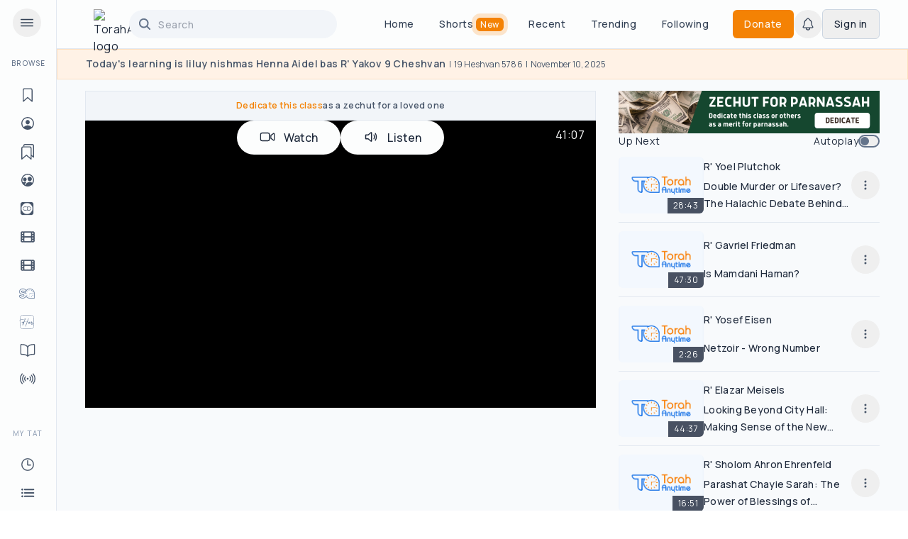

--- FILE ---
content_type: text/html; charset=utf-8
request_url: https://torahanytime.com/lectures/300691
body_size: 25069
content:
<!DOCTYPE html><html lang="en"><head><meta charSet="utf-8"/><meta name="viewport" content="width=device-width, initial-scale=1"/><link rel="preload" as="image" href="https://www.facebook.com/tr?id=996503332037568&amp;ev=PageView&amp;noscript=1"/><link rel="preload" as="image" href="/logos/dose_logo.png"/><link rel="preload" as="image" href="/logos/storyanytime_logo.png"/><link rel="preload" as="image" href="/icons/torahanytime-women-gray.svg"/><link rel="preload" as="image" href="https://images.weserv.nl/?url=https://torahanytime.com/logos/ja/ja-square.svg&amp;w=22&amp;h=14&amp;dpr=2&amp;sharp=1&amp;q=90we&amp;il"/><link rel="preload" as="image" href="/logos/ra_logo.png"/><link rel="preload" as="image" href="https://images.weserv.nl/?url=https://torahanytime.com/logos/icon-small.png&amp;w=19.46&amp;h=12&amp;dpr=2&amp;sharp=1&amp;q=90we&amp;il"/><link rel="preload" as="image" href="https://images.weserv.nl/?url=https://torahanytime.com/logos/icon-square.png&amp;w=49&amp;h=40&amp;dpr=2&amp;sharp=1&amp;q=90we&amp;il"/><link rel="preload" as="image" href="https://images.weserv.nl/?url=https://torahanytime.com/logos/icon-square.png&amp;w=70&amp;h=56&amp;dpr=2&amp;sharp=1&amp;q=90we&amp;il"/><link rel="stylesheet" href="/_next/static/css/625373b22624c01b.css" data-precedence="next"/><link rel="stylesheet" href="/_next/static/css/447454c629966546.css" data-precedence="next"/><link rel="stylesheet" href="/_next/static/css/c8ef09ede9d5e3dc.css" data-precedence="next"/><link rel="stylesheet" href="/_next/static/css/d5a3e239dfbae1f4.css" data-precedence="next"/><link rel="preload" as="script" fetchPriority="low" href="/_next/static/chunks/webpack-2ad66241a587b10e.js"/><script src="/_next/static/chunks/fd9d1056-b8b1ce333786854a.js" async=""></script><script src="/_next/static/chunks/2117-eda05af1847de5aa.js" async=""></script><script src="/_next/static/chunks/main-app-be3d940aef6bd3eb.js" async=""></script><script src="/_next/static/chunks/9c4e2130-365c69c7c85a871e.js" async=""></script><script src="/_next/static/chunks/56868bf5-cc0e57f7fe4144ea.js" async=""></script><script src="/_next/static/chunks/d63c9ed1-af78d6d8b00bf952.js" async=""></script><script src="/_next/static/chunks/c16f53c3-a82d97b27dd39c03.js" async=""></script><script src="/_next/static/chunks/5e22fd23-b2994309158904a6.js" async=""></script><script src="/_next/static/chunks/dc112a36-7ca7a7d409b86d48.js" async=""></script><script src="/_next/static/chunks/9cb54ea0-d45f5cc5e64d312a.js" async=""></script><script src="/_next/static/chunks/795d4814-b4f918ae8e3d2c28.js" async=""></script><script src="/_next/static/chunks/6971-4c684d96e903ddf2.js" async=""></script><script src="/_next/static/chunks/2972-d6d4752744485525.js" async=""></script><script src="/_next/static/chunks/3301-539c73289ad97948.js" async=""></script><script src="/_next/static/chunks/1364-4278f78e8e516df0.js" async=""></script><script src="/_next/static/chunks/2953-e6f5a011eec63418.js" async=""></script><script src="/_next/static/chunks/4043-2e48bae4af934e9d.js" async=""></script><script src="/_next/static/chunks/5597-6a24bc939388ba43.js" async=""></script><script src="/_next/static/chunks/7266-a4681a7824df9108.js" async=""></script><script src="/_next/static/chunks/5934-1e41aef715c7191e.js" async=""></script><script src="/_next/static/chunks/668-ffeefb90565ed7d6.js" async=""></script><script src="/_next/static/chunks/6431-84c913c740895528.js" async=""></script><script src="/_next/static/chunks/2375-16141be5b294dd54.js" async=""></script><script src="/_next/static/chunks/9698-1af9b7ad2017140e.js" async=""></script><script src="/_next/static/chunks/9408-2ac4bcfc6bb24228.js" async=""></script><script src="/_next/static/chunks/8618-09cf7341992e8dc9.js" async=""></script><script src="/_next/static/chunks/6180-37fde0fd5f73b8b8.js" async=""></script><script src="/_next/static/chunks/801-9658910f974887fb.js" async=""></script><script src="/_next/static/chunks/8090-f33d8514396e8c67.js" async=""></script><script src="/_next/static/chunks/7258-047a2e6963b946d9.js" async=""></script><script src="/_next/static/chunks/8238-9d933c9c9e260ade.js" async=""></script><script src="/_next/static/chunks/app/(regular)/layout-1f20496db015e051.js" async=""></script><script src="/_next/static/chunks/app/(regular)/error-1f472212f2f83e78.js" async=""></script><script src="/_next/static/chunks/app/(regular)/not-found-1c342453bf152643.js" async=""></script><link rel="preload" href="https://tools.luckyorange.com/core/lo.js?site-id=69b226f6" as="script"/><link rel="preconnect" href="https://www.googletagmanager.com"/><link rel="preconnect" href="https://www.google-analytics.com"/><link rel="preconnect" href="https://tools.luckyorange.com"/><title>R&#x27; Moshe Tuvia Lieff | The Rav Tzaddok Chabura - Lag Ba&#x27;omer</title><meta name="robots" content="index"/><meta property="og:title" content="R&#x27; Moshe Tuvia Lieff | The Rav Tzaddok Chabura - Lag Ba&#x27;omer"/><meta property="og:description" content="Watch this lecture on Torah Anytime"/><meta property="og:url" content="https://torahanytime.com/lectures/300691"/><meta property="og:site_name" content="https://torahanytime.com"/><meta property="og:image" content="https://ta-lectures.s3.us-east-005.backblazeb2.com/thumbnails/300691/300691.jpg"/><meta property="og:image:secure_url" content="https://ta-lectures.s3.us-east-005.backblazeb2.com/thumbnails/300691/300691.jpg"/><meta property="og:image:alt" content="Watch this lecture on Torah Anytime"/><meta property="og:type" content="website"/><meta name="twitter:card" content="summary_large_image"/><meta name="twitter:title" content="R&#x27; Moshe Tuvia Lieff | The Rav Tzaddok Chabura - Lag Ba&#x27;omer"/><meta name="twitter:description" content="Watch this lecture on Torah Anytime"/><meta name="twitter:image" content="https://ta-lectures.s3.us-east-005.backblazeb2.com/thumbnails/300691/300691.jpg"/><meta name="twitter:image:alt" content="Watch this lecture on Torah Anytime"/><script src="/_next/static/chunks/polyfills-42372ed130431b0a.js" noModule=""></script></head><body><noscript><iframe src="https://www.googletagmanager.com/ns.html?id=GTM-576Z9VQ3" height="0" width="0"></iframe></noscript><div id="fb-root"></div><div class="relative"><!--$?--><template id="B:0"></template><!--/$--></div><script src="/_next/static/chunks/webpack-2ad66241a587b10e.js" async=""></script><div hidden id="S:0"><noscript><img height="1" width="1" style="display:none" alt="" src="https://www.facebook.com/tr?id=996503332037568&amp;ev=PageView&amp;noscript=1"/></noscript><div class="isolate max-w-[100vw] lg:flex"><a href="#main-content" class="sr-only z-50 rounded bg-primary-color-500 text-white focus:focus-visible:not-sr-only focus:focus-visible:fixed focus:focus-visible:left-0 focus:focus-visible:top-0 focus:focus-visible:px-4 focus:focus-visible:py-2">Skip to content</a><div class="contents xl:hidden"><div class="fixed top-0 z-[60] lg:relative hidden lg:block"><nav class="sticky top-0" aria-label="Navigate Sections" role="navigation"><div class="relative flex h-[100vh] flex-col overflow-visible  bg-white transition-all duration-200 scrollbar-hide w-[80px] 2xl:relative 2xl:z-30 2xl:w-[200px]"><div class=" group peer top-0 order-last h-full overflow-auto 
            border-r border-grey-200 
            bg-white transition-all duration-200 scrollbar-hide hover:w-[200px] 
            w-[80px] hover:pr-3 2xl:bottom-0 2xl:left-0 2xl:w-[200px] 2xl:pb-14 2xl:pr-3"><div class="text-overline ml-4 uppercase text-grey-650 transition-all 2xl:translate-x-2">Browse</div><ul class="flex flex-col gap-y-[6px] max-[2048px]:flex"><li class="group/item flex w-full overflow-clip whitespace-nowrap rounded-r-full hover-none:mb-2 focus-within:bg-primary-color-50 hover:bg-primary-color-50"><a class="w-full" rel="" title="" href="/topics"><div class="text-subtitle-unselected flex h-7 items-center gap-2 rounded-r-full fill-grey-600 pl-5 pr-4 text-grey-600 hover:text-primary-color-500 max-xl:hover-none:h-auto max-xl:hover-none:flex-col max-xl:hover-none:gap-0"><div><div><svg stroke="currentColor" fill="currentColor" stroke-width="0" viewBox="0 0 512 512" class="m-1 text-[1.375rem]" height="1em" width="1em" xmlns="http://www.w3.org/2000/svg"><path fill="none" stroke-linecap="round" stroke-linejoin="round" stroke-width="32" d="M352 48H160a48 48 0 0 0-48 48v368l144-128 144 128V96a48 48 0 0 0-48-48z"></path></svg></div></div><div class="hidden pb-2 text-[8px] leading-none group-hover:hidden max-xl:hover-none:block">Topics</div><div class="sr-only group-hover:not-sr-only group-hover:flex 2xl:not-sr-only 2xl:flex 2xl:items-center 2xl:gap-1 items-center gap-1 !whitespace-nowrap">Topics</div></div></a></li><li class="group/item flex w-full overflow-clip whitespace-nowrap rounded-r-full hover-none:mb-2 focus-within:bg-primary-color-50 hover:bg-primary-color-50"><a class="w-full" rel="" title="" href="/speakers"><div class="text-subtitle-unselected flex h-7 items-center gap-2 rounded-r-full fill-grey-600 pl-5 pr-4 text-grey-600 hover:text-primary-color-500 max-xl:hover-none:h-auto max-xl:hover-none:flex-col max-xl:hover-none:gap-0"><div><div><svg stroke="currentColor" fill="currentColor" stroke-width="0" viewBox="0 0 512 512" class="m-1 text-[1.375rem]" height="1em" width="1em" xmlns="http://www.w3.org/2000/svg"><path d="M258.9 48C141.92 46.42 46.42 141.92 48 258.9c1.56 112.19 92.91 203.54 205.1 205.1 117 1.6 212.48-93.9 210.88-210.88C462.44 140.91 371.09 49.56 258.9 48zm126.42 327.25a4 4 0 0 1-6.14-.32 124.27 124.27 0 0 0-32.35-29.59C321.37 329 289.11 320 256 320s-65.37 9-90.83 25.34a124.24 124.24 0 0 0-32.35 29.58 4 4 0 0 1-6.14.32A175.32 175.32 0 0 1 80 259c-1.63-97.31 78.22-178.76 175.57-179S432 158.81 432 256a175.32 175.32 0 0 1-46.68 119.25z"></path><path d="M256 144c-19.72 0-37.55 7.39-50.22 20.82s-19 32-17.57 51.93C191.11 256 221.52 288 256 288s64.83-32 67.79-71.24c1.48-19.74-4.8-38.14-17.68-51.82C293.39 151.44 275.59 144 256 144z"></path></svg></div></div><div class="hidden pb-2 text-[8px] leading-none group-hover:hidden max-xl:hover-none:block">Speakers</div><div class="sr-only group-hover:not-sr-only group-hover:flex 2xl:not-sr-only 2xl:flex 2xl:items-center 2xl:gap-1 items-center gap-1 !whitespace-nowrap">Speakers</div></div></a></li><li class="group/item flex w-full overflow-clip whitespace-nowrap rounded-r-full hover-none:mb-2 focus-within:bg-primary-color-50 hover:bg-primary-color-50"><a class="w-full" rel="" title="" href="/series/page/1"><div class="text-subtitle-unselected flex h-7 items-center gap-2 rounded-r-full fill-grey-600 pl-5 pr-4 text-grey-600 hover:text-primary-color-500 max-xl:hover-none:h-auto max-xl:hover-none:flex-col max-xl:hover-none:gap-0"><div><div><svg stroke="currentColor" fill="currentColor" stroke-width="0" viewBox="0 0 512 512" class="m-1 text-[1.375rem]" height="1em" width="1em" xmlns="http://www.w3.org/2000/svg"><path fill="none" stroke-linejoin="round" stroke-width="32" d="M128 80V64a48.14 48.14 0 0 1 48-48h224a48.14 48.14 0 0 1 48 48v368l-80-64"></path><path fill="none" stroke-linejoin="round" stroke-width="32" d="M320 96H112a48.14 48.14 0 0 0-48 48v352l152-128 152 128V144a48.14 48.14 0 0 0-48-48z"></path></svg></div></div><div class="hidden pb-2 text-[8px] leading-none group-hover:hidden max-xl:hover-none:block">Series</div><div class="sr-only group-hover:not-sr-only group-hover:flex 2xl:not-sr-only 2xl:flex 2xl:items-center 2xl:gap-1 items-center gap-1 !whitespace-nowrap">Series</div></div></a></li><li class="group/item flex w-full overflow-clip whitespace-nowrap rounded-r-full hover-none:mb-2 focus-within:bg-primary-color-50 hover:bg-primary-color-50"><a class="w-full" rel="" title="" href="/organizations"><div class="text-subtitle-unselected flex h-7 items-center gap-2 rounded-r-full fill-grey-600 pl-5 pr-4 text-grey-600 hover:text-primary-color-500 max-xl:hover-none:h-auto max-xl:hover-none:flex-col max-xl:hover-none:gap-0"><div><div><svg stroke="currentColor" fill="currentColor" stroke-width="0" viewBox="0 0 512 512" class="m-1 text-[1.375rem]" height="1em" width="1em" xmlns="http://www.w3.org/2000/svg"><path d="M256 464c-114.69 0-208-93.31-208-208S141.31 48 256 48s208 93.31 208 208-93.31 208-208 208zm0-384c-97 0-176 79-176 176s79 176 176 176 176-78.95 176-176S353.05 80 256 80z"></path><path d="M323.67 292c-17.4 0-34.21-7.72-47.34-21.73a83.76 83.76 0 0 1-22-51.32c-1.47-20.7 4.88-39.75 17.88-53.62S303.38 144 323.67 144c20.14 0 38.37 7.62 51.33 21.46s19.47 33 18 53.51a84 84 0 0 1-22 51.3C357.86 284.28 341.06 292 323.67 292zm55.81-74zm-215.66 77.36c-29.76 0-55.93-27.51-58.33-61.33-1.23-17.32 4.15-33.33 15.17-45.08s26.22-18 43.15-18 32.12 6.44 43.07 18.14 16.5 27.82 15.25 45c-2.44 33.77-28.6 61.27-58.31 61.27zm256.55 59.92c-1.59-4.7-5.46-9.71-13.22-14.46-23.46-14.33-52.32-21.91-83.48-21.91-30.57 0-60.23 7.9-83.53 22.25-26.25 16.17-43.89 39.75-51 68.18-1.68 6.69-4.13 19.14-1.51 26.11a192.18 192.18 0 0 0 232.75-80.17zm-256.74 46.09c7.07-28.21 22.12-51.73 45.47-70.75a8 8 0 0 0-2.59-13.77c-12-3.83-25.7-5.88-42.69-5.88-23.82 0-49.11 6.45-68.14 18.17-5.4 3.33-10.7 4.61-14.78 5.75a192.84 192.84 0 0 0 77.78 86.64l1.79-.14a102.82 102.82 0 0 1 3.16-20.02z"></path></svg></div></div><div class="hidden pb-2 text-[8px] leading-none group-hover:hidden max-xl:hover-none:block">Organizations</div><div class="sr-only group-hover:not-sr-only group-hover:flex 2xl:not-sr-only 2xl:flex 2xl:items-center 2xl:gap-1 items-center gap-1 !whitespace-nowrap">Organizations</div></div></a></li><li class="group/item flex w-full overflow-clip whitespace-nowrap rounded-r-full hover-none:mb-2 focus-within:bg-primary-color-50 hover:bg-primary-color-50"><a class="w-full" rel="" title="" href="/dailydose"><div class="text-subtitle-unselected flex h-7 items-center gap-2 rounded-r-full fill-grey-600 pl-5 pr-4 text-grey-600 hover:text-primary-color-500 max-xl:hover-none:h-auto max-xl:hover-none:flex-col max-xl:hover-none:gap-0"><div><div class="grid h-[28px] w-[28px] place-content-center"><img alt="Daily Dose Logo" src="/logos/dose_logo.png" width="22" height="22" class="group-hover/item:[filter:invert(38%)_sepia(33%)_saturate(5975%)_hue-rotate(202deg)_brightness(93%)_contrast(95%)]"/></div></div><div class="hidden pb-2 text-[8px] leading-none group-hover:hidden max-xl:hover-none:block">Daily Dose</div><div class="sr-only group-hover:not-sr-only group-hover:flex 2xl:not-sr-only 2xl:flex 2xl:items-center 2xl:gap-1 items-center gap-1 !whitespace-nowrap">Daily Dose</div></div></a></li><li class="group/item flex w-full overflow-clip whitespace-nowrap rounded-r-full hover-none:mb-2 focus-within:bg-primary-color-50 hover:bg-primary-color-50"><a class="w-full" rel="" title="" href="/shorts"><div class="text-subtitle-unselected flex h-7 items-center gap-2 rounded-r-full fill-grey-600 pl-5 pr-4 text-grey-600 hover:text-primary-color-500 max-xl:hover-none:h-auto max-xl:hover-none:flex-col max-xl:hover-none:gap-0"><div><div><svg stroke="currentColor" fill="currentColor" stroke-width="0" viewBox="0 0 512 512" class="m-1 text-[1.375rem]" height="1em" width="1em" xmlns="http://www.w3.org/2000/svg"><rect width="416" height="320" x="48" y="96" fill="none" stroke-linejoin="round" stroke-width="32" rx="28" ry="28"></rect><rect width="80" height="80" x="384" y="336" fill="none" stroke-linejoin="round" stroke-width="32" rx="28" ry="28"></rect><rect width="80" height="80" x="384" y="256" fill="none" stroke-linejoin="round" stroke-width="32" rx="28" ry="28"></rect><rect width="80" height="80" x="384" y="176" fill="none" stroke-linejoin="round" stroke-width="32" rx="28" ry="28"></rect><rect width="80" height="80" x="384" y="96" fill="none" stroke-linejoin="round" stroke-width="32" rx="28" ry="28"></rect><rect width="80" height="80" x="48" y="336" fill="none" stroke-linejoin="round" stroke-width="32" rx="28" ry="28"></rect><rect width="80" height="80" x="48" y="256" fill="none" stroke-linejoin="round" stroke-width="32" rx="28" ry="28"></rect><rect width="80" height="80" x="48" y="176" fill="none" stroke-linejoin="round" stroke-width="32" rx="28" ry="28"></rect><rect width="80" height="80" x="48" y="96" fill="none" stroke-linejoin="round" stroke-width="32" rx="28" ry="28"></rect><rect width="256" height="160" x="128" y="96" fill="none" stroke-linejoin="round" stroke-width="32" rx="28" ry="28"></rect><rect width="256" height="160" x="128" y="256" fill="none" stroke-linejoin="round" stroke-width="32" rx="28" ry="28"></rect></svg></div></div><div class="hidden pb-2 text-[8px] leading-none group-hover:hidden max-xl:hover-none:block"><span>Shorts<span class="bold self-center rounded bg-orange-500 px-[6px] py-[3px] text-sm leading-[18px] text-white transition-opacity duration-1000 motion-reduce:animate-none Button_pulse__TnPri ml-1 [--pulse-color:252,164,77]" style="--count:5">New</span></span></div><div class="sr-only group-hover:not-sr-only group-hover:flex 2xl:not-sr-only 2xl:flex 2xl:items-center 2xl:gap-1 items-center gap-1 !whitespace-nowrap"><span>Shorts<span class="bold self-center rounded bg-orange-500 px-[6px] py-[3px] text-sm leading-[18px] text-white transition-opacity duration-1000 motion-reduce:animate-none Button_pulse__TnPri ml-1 [--pulse-color:252,164,77]" style="--count:5">New</span></span></div></div></a></li><li class="group/item flex w-full overflow-clip whitespace-nowrap rounded-r-full hover-none:mb-2 focus-within:bg-primary-color-50 hover:bg-primary-color-50"><a class="w-full" rel="" title="" href="/clips"><div class="text-subtitle-unselected flex h-7 items-center gap-2 rounded-r-full fill-grey-600 pl-5 pr-4 text-grey-600 hover:text-primary-color-500 max-xl:hover-none:h-auto max-xl:hover-none:flex-col max-xl:hover-none:gap-0"><div><div><svg stroke="currentColor" fill="currentColor" stroke-width="0" viewBox="0 0 512 512" class="m-1 text-[1.375rem]" height="1em" width="1em" xmlns="http://www.w3.org/2000/svg"><rect width="416" height="320" x="48" y="96" fill="none" stroke-linejoin="round" stroke-width="32" rx="28" ry="28"></rect><rect width="80" height="80" x="384" y="336" fill="none" stroke-linejoin="round" stroke-width="32" rx="28" ry="28"></rect><rect width="80" height="80" x="384" y="256" fill="none" stroke-linejoin="round" stroke-width="32" rx="28" ry="28"></rect><rect width="80" height="80" x="384" y="176" fill="none" stroke-linejoin="round" stroke-width="32" rx="28" ry="28"></rect><rect width="80" height="80" x="384" y="96" fill="none" stroke-linejoin="round" stroke-width="32" rx="28" ry="28"></rect><rect width="80" height="80" x="48" y="336" fill="none" stroke-linejoin="round" stroke-width="32" rx="28" ry="28"></rect><rect width="80" height="80" x="48" y="256" fill="none" stroke-linejoin="round" stroke-width="32" rx="28" ry="28"></rect><rect width="80" height="80" x="48" y="176" fill="none" stroke-linejoin="round" stroke-width="32" rx="28" ry="28"></rect><rect width="80" height="80" x="48" y="96" fill="none" stroke-linejoin="round" stroke-width="32" rx="28" ry="28"></rect><rect width="256" height="160" x="128" y="96" fill="none" stroke-linejoin="round" stroke-width="32" rx="28" ry="28"></rect><rect width="256" height="160" x="128" y="256" fill="none" stroke-linejoin="round" stroke-width="32" rx="28" ry="28"></rect></svg></div></div><div class="hidden pb-2 text-[8px] leading-none group-hover:hidden max-xl:hover-none:block">Clips</div><div class="sr-only group-hover:not-sr-only group-hover:flex 2xl:not-sr-only 2xl:flex 2xl:items-center 2xl:gap-1 items-center gap-1 !whitespace-nowrap">Clips</div></div></a></li><li class="group/item flex w-full overflow-clip whitespace-nowrap rounded-r-full hover-none:mb-2 focus-within:bg-primary-color-50 hover:bg-primary-color-50"><a class="w-full" rel="" title="" href="/storyanytime"><div class="text-subtitle-unselected flex h-7 items-center gap-2 rounded-r-full fill-grey-600 pl-5 pr-4 text-grey-600 hover:text-primary-color-500 max-xl:hover-none:h-auto max-xl:hover-none:flex-col max-xl:hover-none:gap-0"><div><div class="grid h-[28px] w-[28px] place-content-center"><img src="/logos/storyanytime_logo.png" width="22" height="14" class="static [filter:grayscale(100%)_invert(31%)_sepia(14%)_saturate(895%)_hue-rotate(176deg)_brightness(96%)_contrast(88%)] group-hover/item:[filter:grayscale(100%)_invert(38%)_sepia(33%)_saturate(5975%)_hue-rotate(202deg)_brightness(93%)_contrast(95%)]" alt="StoryAnytime logo"/></div></div><div class="hidden pb-2 text-[8px] leading-none group-hover:hidden max-xl:hover-none:block">StoryAnytime</div><div class="sr-only group-hover:not-sr-only group-hover:flex 2xl:not-sr-only 2xl:flex 2xl:items-center 2xl:gap-1 items-center gap-1 !whitespace-nowrap">StoryAnytime</div></div></a></li><li class="group/item flex w-full overflow-clip whitespace-nowrap rounded-r-full hover-none:mb-2 focus-within:bg-primary-color-50 hover:bg-primary-color-50"><a class="w-full" rel="" title="" href="/women"><div class="text-subtitle-unselected flex h-7 items-center gap-2 rounded-r-full fill-grey-600 pl-5 pr-4 text-grey-600 hover:text-primary-color-500 max-xl:hover-none:h-auto max-xl:hover-none:flex-col max-xl:hover-none:gap-0"><div><div class="grid h-[28px] w-[28px] place-content-center"><img src="/icons/torahanytime-women-gray.svg" width="22" height="14" class="static [filter:grayscale(100%)_invert(31%)_sepia(14%)_saturate(895%)_hue-rotate(176deg)_brightness(96%)_contrast(88%)] group-hover/item:[filter:grayscale(100%)_invert(38%)_sepia(33%)_saturate(5975%)_hue-rotate(202deg)_brightness(93%)_contrast(95%)]" alt="StoryAnytime logo"/></div></div><div class="hidden pb-2 text-[8px] leading-none group-hover:hidden max-xl:hover-none:block">Women</div><div class="sr-only group-hover:not-sr-only group-hover:flex 2xl:not-sr-only 2xl:flex 2xl:items-center 2xl:gap-1 items-center gap-1 !whitespace-nowrap">Women</div></div></a></li><li class="group/item flex w-full overflow-clip whitespace-nowrap rounded-r-full hover-none:mb-2 focus-within:bg-primary-color-50 hover:bg-primary-color-50"><a class="w-full" rel="" title="" href="/newsletters"><div class="text-subtitle-unselected flex h-7 items-center gap-2 rounded-r-full fill-grey-600 pl-5 pr-4 text-grey-600 hover:text-primary-color-500 max-xl:hover-none:h-auto max-xl:hover-none:flex-col max-xl:hover-none:gap-0"><div><div><svg stroke="currentColor" fill="currentColor" stroke-width="0" viewBox="0 0 512 512" class="m-1 text-[1.375rem]" height="1em" width="1em" xmlns="http://www.w3.org/2000/svg"><path fill="none" stroke-linecap="round" stroke-linejoin="round" stroke-width="32" d="M256 160c16-63.16 76.43-95.41 208-96a15.94 15.94 0 0 1 16 16v288a16 16 0 0 1-16 16c-128 0-177.45 25.81-208 64-30.37-38-80-64-208-64-9.88 0-16-8.05-16-17.93V80a15.94 15.94 0 0 1 16-16c131.57.59 192 32.84 208 96zm0 0v288"></path></svg></div></div><div class="hidden pb-2 text-[8px] leading-none group-hover:hidden max-xl:hover-none:block">Newsletters</div><div class="sr-only group-hover:not-sr-only group-hover:flex 2xl:not-sr-only 2xl:flex 2xl:items-center 2xl:gap-1 items-center gap-1 !whitespace-nowrap">Newsletters</div></div></a></li><li class="group/item flex w-full overflow-clip whitespace-nowrap rounded-r-full hover-none:mb-2 focus-within:bg-primary-color-50 hover:bg-primary-color-50"><a class="w-full" rel="" title="" href="/live-events"><div class="text-subtitle-unselected flex h-7 items-center gap-2 rounded-r-full fill-grey-600 pl-5 pr-4 text-grey-600 hover:text-primary-color-500 max-xl:hover-none:h-auto max-xl:hover-none:flex-col max-xl:hover-none:gap-0"><div><div><svg stroke="currentColor" fill="currentColor" stroke-width="0" viewBox="0 0 512 512" class="m-1 text-[1.375rem]" height="1em" width="1em" xmlns="http://www.w3.org/2000/svg"><circle cx="256" cy="256.02" r="32"></circle><path fill="none" stroke-linecap="round" stroke-linejoin="round" stroke-width="32" d="M184.25 192.25a96 96 0 0 0 0 127.52m143.52 0a96 96 0 0 0 0-127.52m-194.49-50.97a168 168 0 0 0 0 229.44m245.44 0a168 168 0 0 0 0-229.44M435 416a240.34 240.34 0 0 0 0-320M77 96a240.34 240.34 0 0 0 0 320"></path></svg></div></div><div class="hidden pb-2 text-[8px] leading-none group-hover:hidden max-xl:hover-none:block">Live Events</div><div class="sr-only group-hover:not-sr-only group-hover:flex 2xl:not-sr-only 2xl:flex 2xl:items-center 2xl:gap-1 items-center gap-1 !whitespace-nowrap">Live Events</div></div></a></li></ul><hr class="border-transparent group-hover:border-grey-200 2xl:border-grey-200 mx-6 my-4"/><div class="text-overline ml-[18px] whitespace-nowrap font-medium uppercase leading-[3rem] text-grey-400 transition-all 2xl:translate-x-[6px]">My TAT</div><ul class="flex flex-col gap-y-[6px] max-[2048px]:flex"><li class="group/item flex w-full overflow-clip whitespace-nowrap rounded-r-full hover-none:mb-2 focus-within:bg-secondary-color-50 hover:bg-secondary-color-50"><a class="w-full" rel="" title="" href="/history"><div class="text-subtitle-unselected flex h-7 items-center gap-2 rounded-r-full fill-grey-600 pl-5 pr-4 text-grey-600 hover:fill-secondary-color-500 hover:text-secondary-color-500 max-xl:hover-none:h-auto max-xl:hover-none:flex-col max-xl:hover-none:gap-0"><div><svg stroke="currentColor" fill="currentColor" stroke-width="0" viewBox="0 0 512 512" class="m-1 text-[1.375rem]" height="1em" width="1em" xmlns="http://www.w3.org/2000/svg"><path fill="none" stroke-miterlimit="10" stroke-width="32" d="M256 64C150 64 64 150 64 256s86 192 192 192 192-86 192-192S362 64 256 64z"></path><path fill="none" stroke-linecap="round" stroke-linejoin="round" stroke-width="32" d="M256 128v144h96"></path></svg></div><div class="hidden pb-2 text-[8px] leading-none group-hover:hidden max-xl:hover-none:block">History</div><div class="sr-only group-hover:not-sr-only group-hover:flex 2xl:not-sr-only 2xl:flex 2xl:items-center 2xl:gap-1 items-center gap-1 !whitespace-nowrap">History</div></div></a></li><li class="group/item flex w-full overflow-clip whitespace-nowrap rounded-r-full hover-none:mb-2 focus-within:bg-secondary-color-50 hover:bg-secondary-color-50"><a class="w-full" rel="" title="" href="/playlists"><div class="text-subtitle-unselected flex h-7 items-center gap-2 rounded-r-full fill-grey-600 pl-5 pr-4 text-grey-600 hover:fill-secondary-color-500 hover:text-secondary-color-500 max-xl:hover-none:h-auto max-xl:hover-none:flex-col max-xl:hover-none:gap-0"><div><svg stroke="currentColor" fill="currentColor" stroke-width="0" viewBox="0 0 512 512" class="m-1 text-[1.375rem]" height="1em" width="1em" xmlns="http://www.w3.org/2000/svg"><path fill="none" stroke-linecap="round" stroke-linejoin="round" stroke-width="48" d="M160 144h288M160 256h288M160 368h288"></path><circle cx="80" cy="144" r="16" fill="none" stroke-linecap="round" stroke-linejoin="round" stroke-width="32"></circle><circle cx="80" cy="256" r="16" fill="none" stroke-linecap="round" stroke-linejoin="round" stroke-width="32"></circle><circle cx="80" cy="368" r="16" fill="none" stroke-linecap="round" stroke-linejoin="round" stroke-width="32"></circle></svg></div><div class="hidden pb-2 text-[8px] leading-none group-hover:hidden max-xl:hover-none:block">Playlists</div><div class="sr-only group-hover:not-sr-only group-hover:flex 2xl:not-sr-only 2xl:flex 2xl:items-center 2xl:gap-1 items-center gap-1 !whitespace-nowrap">Playlists</div></div></a></li><li class="group/item flex w-full overflow-clip whitespace-nowrap rounded-r-full hover-none:mb-2 focus-within:bg-secondary-color-50 hover:bg-secondary-color-50"><a class="w-full" rel="" title="" href="/watch-later"><div class="text-subtitle-unselected flex h-7 items-center gap-2 rounded-r-full fill-grey-600 pl-5 pr-4 text-grey-600 hover:fill-secondary-color-500 hover:text-secondary-color-500 max-xl:hover-none:h-auto max-xl:hover-none:flex-col max-xl:hover-none:gap-0"><div><svg stroke="currentColor" fill="currentColor" stroke-width="0" viewBox="0 0 512 512" class="m-1 text-[1.375rem]" height="1em" width="1em" xmlns="http://www.w3.org/2000/svg"><path fill="none" stroke-linecap="round" stroke-linejoin="round" stroke-width="32" d="M352 48H160a48 48 0 0 0-48 48v368l144-128 144 128V96a48 48 0 0 0-48-48z"></path></svg></div><div class="hidden pb-2 text-[8px] leading-none group-hover:hidden max-xl:hover-none:block">Watch Later</div><div class="sr-only group-hover:not-sr-only group-hover:flex 2xl:not-sr-only 2xl:flex 2xl:items-center 2xl:gap-1 items-center gap-1 !whitespace-nowrap">Watch Later</div></div></a></li><li class="group/item flex w-full overflow-clip whitespace-nowrap rounded-r-full hover-none:mb-2 focus-within:bg-secondary-color-50 hover:bg-secondary-color-50"><a class="w-full" rel="" title="" href="/likes"><div class="text-subtitle-unselected flex h-7 items-center gap-2 rounded-r-full fill-grey-600 pl-5 pr-4 text-grey-600 hover:fill-secondary-color-500 hover:text-secondary-color-500 max-xl:hover-none:h-auto max-xl:hover-none:flex-col max-xl:hover-none:gap-0"><div><svg class="m-2" xmlns="http://www.w3.org/2000/svg" width="16" height="16" viewBox="0 0 24 24" stroke-width=".01"><path d="M21.406 9.558c-1.21-.051-2.87-.278-3.977-.744.809-3.283 1.253-8.814-2.196-8.814-1.861 0-2.351 1.668-2.833 3.329-1.548 5.336-3.946 6.816-6.4 7.401v-.73h-6v12h6v-.904c2.378.228 4.119.864 6.169 1.746 1.257.541 3.053 1.158 5.336 1.158 2.538 0 4.295-.997 5.009-3.686.5-1.877 1.486-7.25 1.486-8.25 0-1.648-1.168-2.446-2.594-2.506zm-17.406 10.442h-2v-8h2v8zm15.896-5.583s.201.01 1.069-.027c1.082-.046 1.051 1.469.004 1.563l-1.761.099c-.734.094-.656 1.203.141 1.172 0 0 .686-.017 1.143-.041 1.068-.056 1.016 1.429.04 1.551-.424.053-1.745.115-1.745.115-.811.072-.706 1.235.109 1.141l.771-.031c.822-.074 1.003.825-.292 1.661-1.567.881-4.685.131-6.416-.614-2.239-.965-4.438-1.934-6.959-2.006v-6c3.264-.749 6.328-2.254 8.321-9.113.898-3.092 1.679-1.931 1.679.574 0 2.071-.49 3.786-.921 5.533 1.061.543 3.371 1.402 6.12 1.556 1.055.059 1.024 1.455-.051 1.584l-1.394.167s-.608 1.111.142 1.116z"></path></svg></div><div class="hidden pb-2 text-[8px] leading-none group-hover:hidden max-xl:hover-none:block">Likes</div><div class="sr-only group-hover:not-sr-only group-hover:flex 2xl:not-sr-only 2xl:flex 2xl:items-center 2xl:gap-1 items-center gap-1 !whitespace-nowrap">Likes</div></div></a></li></ul><hr class="border-transparent transition-colors group-hover:border-grey-200 2xl:border-grey-200 mx-6 my-4"/><div class="text-overline ml-4 uppercase text-grey-650 transition-all 2xl:translate-x-2">Projects</div><ul class="flex flex-col gap-y-[6px] max-[2048px]:flex"><li class="group/item flex w-full overflow-clip whitespace-nowrap rounded-r-full hover-none:mb-2 focus-within:bg-primary-color-50 hover:bg-primary-color-50"><a class="w-full" target="_blank" rel="noreferrer" title="" href="https://jewishanytime.com"><div class="text-subtitle-unselected flex h-7 items-center gap-2 rounded-r-full fill-grey-600 pl-5 pr-4 text-grey-600 hover:text-primary-color-500 max-xl:hover-none:h-auto max-xl:hover-none:flex-col max-xl:hover-none:gap-0"><div><div class="grid h-[28px] w-[28px] place-content-center"><div style="width:22px;height:14px"><img src="https://images.weserv.nl/?url=https://torahanytime.com/logos/ja/ja-square.svg&amp;w=22&amp;h=14&amp;dpr=2&amp;sharp=1&amp;q=90we&amp;il" alt="JewishAnytime logo" class="h-full w-full  static"/></div></div></div><div class="hidden pb-2 text-[8px] leading-none group-hover:hidden max-xl:hover-none:block">JewishAnytime</div><div class="sr-only group-hover:not-sr-only group-hover:flex 2xl:not-sr-only 2xl:flex 2xl:items-center 2xl:gap-1 items-center gap-1 !whitespace-nowrap">JewishAnytime</div></div></a></li><li class="group/item flex w-full overflow-clip whitespace-nowrap rounded-r-full hover-none:mb-2 focus-within:bg-primary-color-50 hover:bg-primary-color-50"><a class="w-full" target="_blank" rel="noreferrer" title="" href="https://rebbeanytime.com"><div class="text-subtitle-unselected flex h-7 items-center gap-2 rounded-r-full fill-grey-600 pl-5 pr-4 text-grey-600 hover:text-primary-color-500 max-xl:hover-none:h-auto max-xl:hover-none:flex-col max-xl:hover-none:gap-0"><div><div class="grid h-[28px] w-[28px] place-content-center"><img src="/logos/ra_logo.png" width="22" height="14" class="static" alt="RebbeAnytime logo"/></div></div><div class="hidden pb-2 text-[8px] leading-none group-hover:hidden max-xl:hover-none:block">RebbeAnytime</div><div class="sr-only group-hover:not-sr-only group-hover:flex 2xl:not-sr-only 2xl:flex 2xl:items-center 2xl:gap-1 items-center gap-1 !whitespace-nowrap">RebbeAnytime</div></div></a></li><li class="group/item flex w-full overflow-clip whitespace-nowrap rounded-r-full hover-none:mb-2 focus-within:bg-primary-color-50 hover:bg-primary-color-50"><a class="w-full" target="_blank" rel="noreferrer" title="" href="https://dose.torahanytime.com"><div class="text-subtitle-unselected flex h-7 items-center gap-2 rounded-r-full fill-grey-600 pl-5 pr-4 text-grey-600 hover:text-primary-color-500 max-xl:hover-none:h-auto max-xl:hover-none:flex-col max-xl:hover-none:gap-0"><div><div class="grid h-[28px] w-[28px] place-content-center"><img alt="Daily Dose Logo" src="/logos/dose_logo.png" width="22" height="22" class="static"/></div></div><div class="hidden pb-2 text-[8px] leading-none group-hover:hidden max-xl:hover-none:block">Daily Dose App</div><div class="sr-only group-hover:not-sr-only group-hover:flex 2xl:not-sr-only 2xl:flex 2xl:items-center 2xl:gap-1 items-center gap-1 !whitespace-nowrap">Daily Dose App</div></div></a></li><li class="group/item flex w-full overflow-clip whitespace-nowrap rounded-r-full hover-none:mb-2 focus-within:bg-primary-color-50 hover:bg-primary-color-50"><a class="w-full" target="_blank" rel="noreferrer" title="" href="https://torahanytime.com/linktree/index.html"><div class="text-subtitle-unselected flex h-7 items-center gap-2 rounded-r-full fill-grey-600 pl-5 pr-4 text-grey-600 hover:text-primary-color-500 max-xl:hover-none:h-auto max-xl:hover-none:flex-col max-xl:hover-none:gap-0"><div><div class=""><svg stroke="currentColor" fill="currentColor" stroke-width="0" viewBox="0 0 512 512" class="m-1 text-[1.375rem]" height="1em" width="1em" xmlns="http://www.w3.org/2000/svg"><rect width="80" height="80" x="64" y="64" fill="none" stroke-miterlimit="10" stroke-width="32" rx="40" ry="40"></rect><rect width="80" height="80" x="216" y="64" fill="none" stroke-miterlimit="10" stroke-width="32" rx="40" ry="40"></rect><rect width="80" height="80" x="368" y="64" fill="none" stroke-miterlimit="10" stroke-width="32" rx="40" ry="40"></rect><rect width="80" height="80" x="64" y="216" fill="none" stroke-miterlimit="10" stroke-width="32" rx="40" ry="40"></rect><rect width="80" height="80" x="216" y="216" fill="none" stroke-miterlimit="10" stroke-width="32" rx="40" ry="40"></rect><rect width="80" height="80" x="368" y="216" fill="none" stroke-miterlimit="10" stroke-width="32" rx="40" ry="40"></rect><rect width="80" height="80" x="64" y="368" fill="none" stroke-miterlimit="10" stroke-width="32" rx="40" ry="40"></rect><rect width="80" height="80" x="216" y="368" fill="none" stroke-miterlimit="10" stroke-width="32" rx="40" ry="40"></rect><rect width="80" height="80" x="368" y="368" fill="none" stroke-miterlimit="10" stroke-width="32" rx="40" ry="40"></rect></svg></div></div><div class="hidden pb-2 text-[8px] leading-none group-hover:hidden max-xl:hover-none:block">All Projects</div><div class="sr-only group-hover:not-sr-only group-hover:flex 2xl:not-sr-only 2xl:flex 2xl:items-center 2xl:gap-1 items-center gap-1 !whitespace-nowrap">All Projects</div></div></a></li></ul><hr class="border-transparent transition-colors group-hover:border-grey-200 2xl:border-grey-200 mx-6 my-4"/><ul class="my-4 space-y-[6px] pb-1 "><li class="group/item flex w-full overflow-clip whitespace-nowrap rounded-r-full hover-none:mb-2 focus-within:bg-primary-color-50 hover:bg-primary-color-50"><a class="w-full" rel="" title="" href="/about-us"><div class="text-subtitle-unselected flex h-7 items-center gap-2 rounded-r-full fill-grey-600 pl-5 pr-4 text-grey-600 hover:text-primary-color-500 max-xl:hover-none:h-auto max-xl:hover-none:flex-col max-xl:hover-none:gap-0"><div><div class="bg-primary-100 flex h-[28px] w-[28px] items-center justify-center rounded-full"><div style="width:19.46px;height:12px"><img src="https://images.weserv.nl/?url=https://torahanytime.com/logos/icon-small.png&amp;w=19.46&amp;h=12&amp;dpr=2&amp;sharp=1&amp;q=90we&amp;il" alt="TorahAnytime logo" class="h-full w-full  static"/></div></div></div><div class="hidden pb-2 text-[8px] leading-none group-hover:hidden max-xl:hover-none:block">About us</div><div class="sr-only group-hover:not-sr-only group-hover:flex 2xl:not-sr-only 2xl:flex 2xl:items-center 2xl:gap-1 items-center gap-1 !whitespace-nowrap">About us</div></div></a></li><li class="group/item flex w-full overflow-clip whitespace-nowrap rounded-r-full hover-none:mb-2 focus-within:bg-secondary-color-50 hover:bg-secondary-color-50"><a class="w-full" rel="" title="" href="/contact-us"><div class="text-subtitle-unselected flex h-7 items-center gap-2 rounded-r-full fill-grey-600 pl-5 pr-4 text-grey-600 hover:fill-secondary-color-500 hover:text-secondary-color-500 max-xl:hover-none:h-auto max-xl:hover-none:flex-col max-xl:hover-none:gap-0"><div><div class="flex h-[28px] w-[28px] items-center justify-center rounded-full bg-secondary-color-50 group-hover/item:bg-secondary-color-100"><svg stroke="currentColor" fill="currentColor" stroke-width="0" viewBox="0 0 512 512" class="text-secondary-color-500" height="16" width="16" xmlns="http://www.w3.org/2000/svg"><rect width="416" height="320" x="48" y="96" fill="none" stroke-linecap="round" stroke-linejoin="round" stroke-width="32" rx="40" ry="40"></rect><path fill="none" stroke-linecap="round" stroke-linejoin="round" stroke-width="32" d="m112 160 144 112 144-112"></path></svg></div></div><div class="hidden pb-2 text-[8px] leading-none group-hover:hidden max-xl:hover-none:block">Contact</div><div class="sr-only group-hover:not-sr-only group-hover:flex 2xl:not-sr-only 2xl:flex 2xl:items-center 2xl:gap-1 items-center gap-1 !whitespace-nowrap">Contact</div></div></a></li></ul></div><div class="top-0 overflow-x-clip border-r
            border-grey-200 bg-white py-4 pr-[2px] transition-all duration-200 peer-hover:w-[200px] lg:py-3
            w-[80px]  2xl:w-[200px] 2xl:pr-3"><div class="flex items-center gap-7 px-[18px] lg:gap-2 "><span class="hidden shrink-0 lg:block min-[2048px]:hidden "><button class="peer h-6 w-6 rounded-full lg:h-7 lg:w-7 hover:bg-grey-100 focus:bg-grey-100 active:bg-grey-100 grid place-content-center focus:outline-none undefined" aria-label="show/collapse sidebar"><svg stroke="currentColor" fill="currentColor" stroke-width="0" viewBox="0 0 512 512" class="text-2xl text-grey-700" height="1em" width="1em" xmlns="http://www.w3.org/2000/svg"><path fill="none" stroke-linecap="round" stroke-miterlimit="10" stroke-width="32" d="M80 160h352M80 256h352M80 352h352"></path></svg></button><div class="absolute -bottom-5 -left-2 hidden  mt-1 w-max rounded bg-grey-500 px-2 py-[1px] text-sm text-white"></div></span><a class="inline lg:hidden 2xl:inline" href="/"><div style="width:49px;height:40px"><img src="https://images.weserv.nl/?url=https://torahanytime.com/logos/icon-square.png&amp;w=49&amp;h=40&amp;dpr=2&amp;sharp=1&amp;q=90we&amp;il" alt="TorahAnytime logo" class="h-full w-full  static"/></div></a><div class="lg:hidden "><a href="/donate" class="relative block select-none overflow-hidden whitespace-nowrap leading-6 disabled:cursor-not-allowed disabled:opacity-[0.38]
      text-button-sm rounded px-4 py-2
      text-white bg-secondary-color-500 hover:bg-secondary-color-400 focus:bg-secondary-color-400 focus:outline-none false
      undefined
    ">Donate</a></div></div></div></div></nav></div></div><div class="contents max-xl:hidden"><div class="fixed top-0 z-[60] lg:relative"><nav class="xl:sticky top-0" aria-label="Navigate Sections" role="navigation"><div class="fixed inset-0 z-20 overflow-hidden bg-[#1E293B33] xl:hidden" aria-hidden="true"></div><div class="relative flex h-[100vh] flex-col overflow-visible  bg-white transition-all duration-200 scrollbar-hide absolute z-30 w-[80px] xl:relative xl:w-[200px] "><div class=" group peer top-0 order-last h-full overflow-auto 
            border-r border-grey-200 
            bg-white transition-all duration-200 scrollbar-hide hover:w-[200px] 
            bottom-0 left-0 w-[200px] pb-14 pr-3 shadow-2xl xl:shadow-none"><div class="text-overline ml-4 uppercase text-grey-650 transition-all translate-x-2">Browse</div><ul class="flex flex-col gap-y-[6px] "><li class="group/item flex w-full overflow-clip whitespace-nowrap rounded-r-full hover-none:mb-2 focus-within:bg-primary-color-50 hover:bg-primary-color-50"><a class="w-full" rel="" title="" href="/topics"><div class="text-subtitle-unselected flex h-7 items-center gap-2 rounded-r-full fill-grey-600 pl-5 pr-4 text-grey-600 hover:text-primary-color-500"><div><div><svg stroke="currentColor" fill="currentColor" stroke-width="0" viewBox="0 0 512 512" class="m-1 text-[1.375rem]" height="1em" width="1em" xmlns="http://www.w3.org/2000/svg"><path fill="none" stroke-linecap="round" stroke-linejoin="round" stroke-width="32" d="M352 48H160a48 48 0 0 0-48 48v368l144-128 144 128V96a48 48 0 0 0-48-48z"></path></svg></div></div><div class="not-sr-only flex items-center gap-1 !whitespace-nowrap">Topics</div></div></a></li><li class="group/item flex w-full overflow-clip whitespace-nowrap rounded-r-full hover-none:mb-2 focus-within:bg-primary-color-50 hover:bg-primary-color-50"><a class="w-full" rel="" title="" href="/speakers"><div class="text-subtitle-unselected flex h-7 items-center gap-2 rounded-r-full fill-grey-600 pl-5 pr-4 text-grey-600 hover:text-primary-color-500"><div><div><svg stroke="currentColor" fill="currentColor" stroke-width="0" viewBox="0 0 512 512" class="m-1 text-[1.375rem]" height="1em" width="1em" xmlns="http://www.w3.org/2000/svg"><path d="M258.9 48C141.92 46.42 46.42 141.92 48 258.9c1.56 112.19 92.91 203.54 205.1 205.1 117 1.6 212.48-93.9 210.88-210.88C462.44 140.91 371.09 49.56 258.9 48zm126.42 327.25a4 4 0 0 1-6.14-.32 124.27 124.27 0 0 0-32.35-29.59C321.37 329 289.11 320 256 320s-65.37 9-90.83 25.34a124.24 124.24 0 0 0-32.35 29.58 4 4 0 0 1-6.14.32A175.32 175.32 0 0 1 80 259c-1.63-97.31 78.22-178.76 175.57-179S432 158.81 432 256a175.32 175.32 0 0 1-46.68 119.25z"></path><path d="M256 144c-19.72 0-37.55 7.39-50.22 20.82s-19 32-17.57 51.93C191.11 256 221.52 288 256 288s64.83-32 67.79-71.24c1.48-19.74-4.8-38.14-17.68-51.82C293.39 151.44 275.59 144 256 144z"></path></svg></div></div><div class="not-sr-only flex items-center gap-1 !whitespace-nowrap">Speakers</div></div></a></li><li class="group/item flex w-full overflow-clip whitespace-nowrap rounded-r-full hover-none:mb-2 focus-within:bg-primary-color-50 hover:bg-primary-color-50"><a class="w-full" rel="" title="" href="/series/page/1"><div class="text-subtitle-unselected flex h-7 items-center gap-2 rounded-r-full fill-grey-600 pl-5 pr-4 text-grey-600 hover:text-primary-color-500"><div><div><svg stroke="currentColor" fill="currentColor" stroke-width="0" viewBox="0 0 512 512" class="m-1 text-[1.375rem]" height="1em" width="1em" xmlns="http://www.w3.org/2000/svg"><path fill="none" stroke-linejoin="round" stroke-width="32" d="M128 80V64a48.14 48.14 0 0 1 48-48h224a48.14 48.14 0 0 1 48 48v368l-80-64"></path><path fill="none" stroke-linejoin="round" stroke-width="32" d="M320 96H112a48.14 48.14 0 0 0-48 48v352l152-128 152 128V144a48.14 48.14 0 0 0-48-48z"></path></svg></div></div><div class="not-sr-only flex items-center gap-1 !whitespace-nowrap">Series</div></div></a></li><li class="group/item flex w-full overflow-clip whitespace-nowrap rounded-r-full hover-none:mb-2 focus-within:bg-primary-color-50 hover:bg-primary-color-50"><a class="w-full" rel="" title="" href="/organizations"><div class="text-subtitle-unselected flex h-7 items-center gap-2 rounded-r-full fill-grey-600 pl-5 pr-4 text-grey-600 hover:text-primary-color-500"><div><div><svg stroke="currentColor" fill="currentColor" stroke-width="0" viewBox="0 0 512 512" class="m-1 text-[1.375rem]" height="1em" width="1em" xmlns="http://www.w3.org/2000/svg"><path d="M256 464c-114.69 0-208-93.31-208-208S141.31 48 256 48s208 93.31 208 208-93.31 208-208 208zm0-384c-97 0-176 79-176 176s79 176 176 176 176-78.95 176-176S353.05 80 256 80z"></path><path d="M323.67 292c-17.4 0-34.21-7.72-47.34-21.73a83.76 83.76 0 0 1-22-51.32c-1.47-20.7 4.88-39.75 17.88-53.62S303.38 144 323.67 144c20.14 0 38.37 7.62 51.33 21.46s19.47 33 18 53.51a84 84 0 0 1-22 51.3C357.86 284.28 341.06 292 323.67 292zm55.81-74zm-215.66 77.36c-29.76 0-55.93-27.51-58.33-61.33-1.23-17.32 4.15-33.33 15.17-45.08s26.22-18 43.15-18 32.12 6.44 43.07 18.14 16.5 27.82 15.25 45c-2.44 33.77-28.6 61.27-58.31 61.27zm256.55 59.92c-1.59-4.7-5.46-9.71-13.22-14.46-23.46-14.33-52.32-21.91-83.48-21.91-30.57 0-60.23 7.9-83.53 22.25-26.25 16.17-43.89 39.75-51 68.18-1.68 6.69-4.13 19.14-1.51 26.11a192.18 192.18 0 0 0 232.75-80.17zm-256.74 46.09c7.07-28.21 22.12-51.73 45.47-70.75a8 8 0 0 0-2.59-13.77c-12-3.83-25.7-5.88-42.69-5.88-23.82 0-49.11 6.45-68.14 18.17-5.4 3.33-10.7 4.61-14.78 5.75a192.84 192.84 0 0 0 77.78 86.64l1.79-.14a102.82 102.82 0 0 1 3.16-20.02z"></path></svg></div></div><div class="not-sr-only flex items-center gap-1 !whitespace-nowrap">Organizations</div></div></a></li><li class="group/item flex w-full overflow-clip whitespace-nowrap rounded-r-full hover-none:mb-2 focus-within:bg-primary-color-50 hover:bg-primary-color-50"><a class="w-full" rel="" title="" href="/dailydose"><div class="text-subtitle-unselected flex h-7 items-center gap-2 rounded-r-full fill-grey-600 pl-5 pr-4 text-grey-600 hover:text-primary-color-500"><div><div class="grid h-[28px] w-[28px] place-content-center"><img alt="Daily Dose Logo" src="/logos/dose_logo.png" width="22" height="22" class="group-hover/item:[filter:invert(38%)_sepia(33%)_saturate(5975%)_hue-rotate(202deg)_brightness(93%)_contrast(95%)]"/></div></div><div class="not-sr-only flex items-center gap-1 !whitespace-nowrap">Daily Dose</div></div></a></li><li class="group/item flex w-full overflow-clip whitespace-nowrap rounded-r-full hover-none:mb-2 focus-within:bg-primary-color-50 hover:bg-primary-color-50"><a class="w-full" rel="" title="" href="/shorts"><div class="text-subtitle-unselected flex h-7 items-center gap-2 rounded-r-full fill-grey-600 pl-5 pr-4 text-grey-600 hover:text-primary-color-500"><div><div><svg stroke="currentColor" fill="currentColor" stroke-width="0" viewBox="0 0 512 512" class="m-1 text-[1.375rem]" height="1em" width="1em" xmlns="http://www.w3.org/2000/svg"><rect width="416" height="320" x="48" y="96" fill="none" stroke-linejoin="round" stroke-width="32" rx="28" ry="28"></rect><rect width="80" height="80" x="384" y="336" fill="none" stroke-linejoin="round" stroke-width="32" rx="28" ry="28"></rect><rect width="80" height="80" x="384" y="256" fill="none" stroke-linejoin="round" stroke-width="32" rx="28" ry="28"></rect><rect width="80" height="80" x="384" y="176" fill="none" stroke-linejoin="round" stroke-width="32" rx="28" ry="28"></rect><rect width="80" height="80" x="384" y="96" fill="none" stroke-linejoin="round" stroke-width="32" rx="28" ry="28"></rect><rect width="80" height="80" x="48" y="336" fill="none" stroke-linejoin="round" stroke-width="32" rx="28" ry="28"></rect><rect width="80" height="80" x="48" y="256" fill="none" stroke-linejoin="round" stroke-width="32" rx="28" ry="28"></rect><rect width="80" height="80" x="48" y="176" fill="none" stroke-linejoin="round" stroke-width="32" rx="28" ry="28"></rect><rect width="80" height="80" x="48" y="96" fill="none" stroke-linejoin="round" stroke-width="32" rx="28" ry="28"></rect><rect width="256" height="160" x="128" y="96" fill="none" stroke-linejoin="round" stroke-width="32" rx="28" ry="28"></rect><rect width="256" height="160" x="128" y="256" fill="none" stroke-linejoin="round" stroke-width="32" rx="28" ry="28"></rect></svg></div></div><div class="not-sr-only flex items-center gap-1 !whitespace-nowrap"><span>Shorts<span class="bold self-center rounded bg-orange-500 px-[6px] py-[3px] text-sm leading-[18px] text-white transition-opacity duration-1000 motion-reduce:animate-none Button_pulse__TnPri ml-1 [--pulse-color:252,164,77]" style="--count:5">New</span></span></div></div></a></li><li class="group/item flex w-full overflow-clip whitespace-nowrap rounded-r-full hover-none:mb-2 focus-within:bg-primary-color-50 hover:bg-primary-color-50"><a class="w-full" rel="" title="" href="/clips"><div class="text-subtitle-unselected flex h-7 items-center gap-2 rounded-r-full fill-grey-600 pl-5 pr-4 text-grey-600 hover:text-primary-color-500"><div><div><svg stroke="currentColor" fill="currentColor" stroke-width="0" viewBox="0 0 512 512" class="m-1 text-[1.375rem]" height="1em" width="1em" xmlns="http://www.w3.org/2000/svg"><rect width="416" height="320" x="48" y="96" fill="none" stroke-linejoin="round" stroke-width="32" rx="28" ry="28"></rect><rect width="80" height="80" x="384" y="336" fill="none" stroke-linejoin="round" stroke-width="32" rx="28" ry="28"></rect><rect width="80" height="80" x="384" y="256" fill="none" stroke-linejoin="round" stroke-width="32" rx="28" ry="28"></rect><rect width="80" height="80" x="384" y="176" fill="none" stroke-linejoin="round" stroke-width="32" rx="28" ry="28"></rect><rect width="80" height="80" x="384" y="96" fill="none" stroke-linejoin="round" stroke-width="32" rx="28" ry="28"></rect><rect width="80" height="80" x="48" y="336" fill="none" stroke-linejoin="round" stroke-width="32" rx="28" ry="28"></rect><rect width="80" height="80" x="48" y="256" fill="none" stroke-linejoin="round" stroke-width="32" rx="28" ry="28"></rect><rect width="80" height="80" x="48" y="176" fill="none" stroke-linejoin="round" stroke-width="32" rx="28" ry="28"></rect><rect width="80" height="80" x="48" y="96" fill="none" stroke-linejoin="round" stroke-width="32" rx="28" ry="28"></rect><rect width="256" height="160" x="128" y="96" fill="none" stroke-linejoin="round" stroke-width="32" rx="28" ry="28"></rect><rect width="256" height="160" x="128" y="256" fill="none" stroke-linejoin="round" stroke-width="32" rx="28" ry="28"></rect></svg></div></div><div class="not-sr-only flex items-center gap-1 !whitespace-nowrap">Clips</div></div></a></li><li class="group/item flex w-full overflow-clip whitespace-nowrap rounded-r-full hover-none:mb-2 focus-within:bg-primary-color-50 hover:bg-primary-color-50"><a class="w-full" rel="" title="" href="/storyanytime"><div class="text-subtitle-unselected flex h-7 items-center gap-2 rounded-r-full fill-grey-600 pl-5 pr-4 text-grey-600 hover:text-primary-color-500"><div><div class="grid h-[28px] w-[28px] place-content-center"><img src="/logos/storyanytime_logo.png" width="22" height="14" class="static [filter:grayscale(100%)_invert(31%)_sepia(14%)_saturate(895%)_hue-rotate(176deg)_brightness(96%)_contrast(88%)] group-hover/item:[filter:grayscale(100%)_invert(38%)_sepia(33%)_saturate(5975%)_hue-rotate(202deg)_brightness(93%)_contrast(95%)]" alt="StoryAnytime logo"/></div></div><div class="not-sr-only flex items-center gap-1 !whitespace-nowrap">StoryAnytime</div></div></a></li><li class="group/item flex w-full overflow-clip whitespace-nowrap rounded-r-full hover-none:mb-2 focus-within:bg-primary-color-50 hover:bg-primary-color-50"><a class="w-full" rel="" title="" href="/women"><div class="text-subtitle-unselected flex h-7 items-center gap-2 rounded-r-full fill-grey-600 pl-5 pr-4 text-grey-600 hover:text-primary-color-500"><div><div class="grid h-[28px] w-[28px] place-content-center"><img src="/icons/torahanytime-women-gray.svg" width="22" height="14" class="static [filter:grayscale(100%)_invert(31%)_sepia(14%)_saturate(895%)_hue-rotate(176deg)_brightness(96%)_contrast(88%)] group-hover/item:[filter:grayscale(100%)_invert(38%)_sepia(33%)_saturate(5975%)_hue-rotate(202deg)_brightness(93%)_contrast(95%)]" alt="StoryAnytime logo"/></div></div><div class="not-sr-only flex items-center gap-1 !whitespace-nowrap">Women</div></div></a></li><li class="group/item flex w-full overflow-clip whitespace-nowrap rounded-r-full hover-none:mb-2 focus-within:bg-primary-color-50 hover:bg-primary-color-50"><a class="w-full" rel="" title="" href="/newsletters"><div class="text-subtitle-unselected flex h-7 items-center gap-2 rounded-r-full fill-grey-600 pl-5 pr-4 text-grey-600 hover:text-primary-color-500"><div><div><svg stroke="currentColor" fill="currentColor" stroke-width="0" viewBox="0 0 512 512" class="m-1 text-[1.375rem]" height="1em" width="1em" xmlns="http://www.w3.org/2000/svg"><path fill="none" stroke-linecap="round" stroke-linejoin="round" stroke-width="32" d="M256 160c16-63.16 76.43-95.41 208-96a15.94 15.94 0 0 1 16 16v288a16 16 0 0 1-16 16c-128 0-177.45 25.81-208 64-30.37-38-80-64-208-64-9.88 0-16-8.05-16-17.93V80a15.94 15.94 0 0 1 16-16c131.57.59 192 32.84 208 96zm0 0v288"></path></svg></div></div><div class="not-sr-only flex items-center gap-1 !whitespace-nowrap">Newsletters</div></div></a></li><li class="group/item flex w-full overflow-clip whitespace-nowrap rounded-r-full hover-none:mb-2 focus-within:bg-primary-color-50 hover:bg-primary-color-50"><a class="w-full" rel="" title="" href="/live-events"><div class="text-subtitle-unselected flex h-7 items-center gap-2 rounded-r-full fill-grey-600 pl-5 pr-4 text-grey-600 hover:text-primary-color-500"><div><div><svg stroke="currentColor" fill="currentColor" stroke-width="0" viewBox="0 0 512 512" class="m-1 text-[1.375rem]" height="1em" width="1em" xmlns="http://www.w3.org/2000/svg"><circle cx="256" cy="256.02" r="32"></circle><path fill="none" stroke-linecap="round" stroke-linejoin="round" stroke-width="32" d="M184.25 192.25a96 96 0 0 0 0 127.52m143.52 0a96 96 0 0 0 0-127.52m-194.49-50.97a168 168 0 0 0 0 229.44m245.44 0a168 168 0 0 0 0-229.44M435 416a240.34 240.34 0 0 0 0-320M77 96a240.34 240.34 0 0 0 0 320"></path></svg></div></div><div class="not-sr-only flex items-center gap-1 !whitespace-nowrap">Live Events</div></div></a></li></ul><hr class="border-grey-200 mx-6 my-4"/><div class="text-overline ml-[18px] whitespace-nowrap font-medium uppercase leading-[3rem] text-grey-400 transition-all translate-x-[6px]">My TorahAnytime</div><ul class="flex flex-col gap-y-[6px] "><li class="group/item flex w-full overflow-clip whitespace-nowrap rounded-r-full hover-none:mb-2 focus-within:bg-secondary-color-50 hover:bg-secondary-color-50"><a class="w-full" rel="" title="" href="/history"><div class="text-subtitle-unselected flex h-7 items-center gap-2 rounded-r-full fill-grey-600 pl-5 pr-4 text-grey-600 hover:fill-secondary-color-500 hover:text-secondary-color-500"><div><svg stroke="currentColor" fill="currentColor" stroke-width="0" viewBox="0 0 512 512" class="m-1 text-[1.375rem]" height="1em" width="1em" xmlns="http://www.w3.org/2000/svg"><path fill="none" stroke-miterlimit="10" stroke-width="32" d="M256 64C150 64 64 150 64 256s86 192 192 192 192-86 192-192S362 64 256 64z"></path><path fill="none" stroke-linecap="round" stroke-linejoin="round" stroke-width="32" d="M256 128v144h96"></path></svg></div><div class="not-sr-only flex items-center gap-1 !whitespace-nowrap">History</div></div></a></li><li class="group/item flex w-full overflow-clip whitespace-nowrap rounded-r-full hover-none:mb-2 focus-within:bg-secondary-color-50 hover:bg-secondary-color-50"><a class="w-full" rel="" title="" href="/playlists"><div class="text-subtitle-unselected flex h-7 items-center gap-2 rounded-r-full fill-grey-600 pl-5 pr-4 text-grey-600 hover:fill-secondary-color-500 hover:text-secondary-color-500"><div><svg stroke="currentColor" fill="currentColor" stroke-width="0" viewBox="0 0 512 512" class="m-1 text-[1.375rem]" height="1em" width="1em" xmlns="http://www.w3.org/2000/svg"><path fill="none" stroke-linecap="round" stroke-linejoin="round" stroke-width="48" d="M160 144h288M160 256h288M160 368h288"></path><circle cx="80" cy="144" r="16" fill="none" stroke-linecap="round" stroke-linejoin="round" stroke-width="32"></circle><circle cx="80" cy="256" r="16" fill="none" stroke-linecap="round" stroke-linejoin="round" stroke-width="32"></circle><circle cx="80" cy="368" r="16" fill="none" stroke-linecap="round" stroke-linejoin="round" stroke-width="32"></circle></svg></div><div class="not-sr-only flex items-center gap-1 !whitespace-nowrap">Playlists</div></div></a></li><li class="group/item flex w-full overflow-clip whitespace-nowrap rounded-r-full hover-none:mb-2 focus-within:bg-secondary-color-50 hover:bg-secondary-color-50"><a class="w-full" rel="" title="" href="/watch-later"><div class="text-subtitle-unselected flex h-7 items-center gap-2 rounded-r-full fill-grey-600 pl-5 pr-4 text-grey-600 hover:fill-secondary-color-500 hover:text-secondary-color-500"><div><svg stroke="currentColor" fill="currentColor" stroke-width="0" viewBox="0 0 512 512" class="m-1 text-[1.375rem]" height="1em" width="1em" xmlns="http://www.w3.org/2000/svg"><path fill="none" stroke-linecap="round" stroke-linejoin="round" stroke-width="32" d="M352 48H160a48 48 0 0 0-48 48v368l144-128 144 128V96a48 48 0 0 0-48-48z"></path></svg></div><div class="not-sr-only flex items-center gap-1 !whitespace-nowrap">Watch Later</div></div></a></li><li class="group/item flex w-full overflow-clip whitespace-nowrap rounded-r-full hover-none:mb-2 focus-within:bg-secondary-color-50 hover:bg-secondary-color-50"><a class="w-full" rel="" title="" href="/likes"><div class="text-subtitle-unselected flex h-7 items-center gap-2 rounded-r-full fill-grey-600 pl-5 pr-4 text-grey-600 hover:fill-secondary-color-500 hover:text-secondary-color-500"><div><svg class="m-2" xmlns="http://www.w3.org/2000/svg" width="16" height="16" viewBox="0 0 24 24" stroke-width=".01"><path d="M21.406 9.558c-1.21-.051-2.87-.278-3.977-.744.809-3.283 1.253-8.814-2.196-8.814-1.861 0-2.351 1.668-2.833 3.329-1.548 5.336-3.946 6.816-6.4 7.401v-.73h-6v12h6v-.904c2.378.228 4.119.864 6.169 1.746 1.257.541 3.053 1.158 5.336 1.158 2.538 0 4.295-.997 5.009-3.686.5-1.877 1.486-7.25 1.486-8.25 0-1.648-1.168-2.446-2.594-2.506zm-17.406 10.442h-2v-8h2v8zm15.896-5.583s.201.01 1.069-.027c1.082-.046 1.051 1.469.004 1.563l-1.761.099c-.734.094-.656 1.203.141 1.172 0 0 .686-.017 1.143-.041 1.068-.056 1.016 1.429.04 1.551-.424.053-1.745.115-1.745.115-.811.072-.706 1.235.109 1.141l.771-.031c.822-.074 1.003.825-.292 1.661-1.567.881-4.685.131-6.416-.614-2.239-.965-4.438-1.934-6.959-2.006v-6c3.264-.749 6.328-2.254 8.321-9.113.898-3.092 1.679-1.931 1.679.574 0 2.071-.49 3.786-.921 5.533 1.061.543 3.371 1.402 6.12 1.556 1.055.059 1.024 1.455-.051 1.584l-1.394.167s-.608 1.111.142 1.116z"></path></svg></div><div class="not-sr-only flex items-center gap-1 !whitespace-nowrap">Likes</div></div></a></li></ul><hr class="border-grey-200 mx-6 my-4"/><div class="text-overline ml-4 uppercase text-grey-650 transition-all translate-x-2">TorahAnytime <!-- -->Projects</div><ul class="flex flex-col gap-y-[6px] "><li class="group/item flex w-full overflow-clip whitespace-nowrap rounded-r-full hover-none:mb-2 focus-within:bg-primary-color-50 hover:bg-primary-color-50"><a class="w-full" target="_blank" rel="noreferrer" title="" href="https://jewishanytime.com"><div class="text-subtitle-unselected flex h-7 items-center gap-2 rounded-r-full fill-grey-600 pl-5 pr-4 text-grey-600 hover:text-primary-color-500"><div><div class="grid h-[28px] w-[28px] place-content-center"><div style="width:22px;height:14px"><img src="https://images.weserv.nl/?url=https://torahanytime.com/logos/ja/ja-square.svg&amp;w=22&amp;h=14&amp;dpr=2&amp;sharp=1&amp;q=90we&amp;il" alt="JewishAnytime logo" class="h-full w-full  static"/></div></div></div><div class="not-sr-only flex items-center gap-1 !whitespace-nowrap">JewishAnytime</div></div></a></li><li class="group/item flex w-full overflow-clip whitespace-nowrap rounded-r-full hover-none:mb-2 focus-within:bg-primary-color-50 hover:bg-primary-color-50"><a class="w-full" target="_blank" rel="noreferrer" title="" href="https://rebbeanytime.com"><div class="text-subtitle-unselected flex h-7 items-center gap-2 rounded-r-full fill-grey-600 pl-5 pr-4 text-grey-600 hover:text-primary-color-500"><div><div class="grid h-[28px] w-[28px] place-content-center"><img src="/logos/ra_logo.png" width="22" height="14" class="static" alt="RebbeAnytime logo"/></div></div><div class="not-sr-only flex items-center gap-1 !whitespace-nowrap">RebbeAnytime</div></div></a></li><li class="group/item flex w-full overflow-clip whitespace-nowrap rounded-r-full hover-none:mb-2 focus-within:bg-primary-color-50 hover:bg-primary-color-50"><a class="w-full" target="_blank" rel="noreferrer" title="" href="https://dose.torahanytime.com"><div class="text-subtitle-unselected flex h-7 items-center gap-2 rounded-r-full fill-grey-600 pl-5 pr-4 text-grey-600 hover:text-primary-color-500"><div><div class="grid h-[28px] w-[28px] place-content-center"><img alt="Daily Dose Logo" src="/logos/dose_logo.png" width="22" height="22" class="static"/></div></div><div class="not-sr-only flex items-center gap-1 !whitespace-nowrap">Daily Dose App</div></div></a></li><li class="group/item flex w-full overflow-clip whitespace-nowrap rounded-r-full hover-none:mb-2 focus-within:bg-primary-color-50 hover:bg-primary-color-50"><a class="w-full" target="_blank" rel="noreferrer" title="" href="https://torahanytime.com/linktree/index.html"><div class="text-subtitle-unselected flex h-7 items-center gap-2 rounded-r-full fill-grey-600 pl-5 pr-4 text-grey-600 hover:text-primary-color-500"><div><div class=""><svg stroke="currentColor" fill="currentColor" stroke-width="0" viewBox="0 0 512 512" class="m-1 text-[1.375rem]" height="1em" width="1em" xmlns="http://www.w3.org/2000/svg"><rect width="80" height="80" x="64" y="64" fill="none" stroke-miterlimit="10" stroke-width="32" rx="40" ry="40"></rect><rect width="80" height="80" x="216" y="64" fill="none" stroke-miterlimit="10" stroke-width="32" rx="40" ry="40"></rect><rect width="80" height="80" x="368" y="64" fill="none" stroke-miterlimit="10" stroke-width="32" rx="40" ry="40"></rect><rect width="80" height="80" x="64" y="216" fill="none" stroke-miterlimit="10" stroke-width="32" rx="40" ry="40"></rect><rect width="80" height="80" x="216" y="216" fill="none" stroke-miterlimit="10" stroke-width="32" rx="40" ry="40"></rect><rect width="80" height="80" x="368" y="216" fill="none" stroke-miterlimit="10" stroke-width="32" rx="40" ry="40"></rect><rect width="80" height="80" x="64" y="368" fill="none" stroke-miterlimit="10" stroke-width="32" rx="40" ry="40"></rect><rect width="80" height="80" x="216" y="368" fill="none" stroke-miterlimit="10" stroke-width="32" rx="40" ry="40"></rect><rect width="80" height="80" x="368" y="368" fill="none" stroke-miterlimit="10" stroke-width="32" rx="40" ry="40"></rect></svg></div></div><div class="not-sr-only flex items-center gap-1 !whitespace-nowrap">All Projects</div></div></a></li></ul><hr class="border-grey-200 mx-6 my-4"/><ul class="my-4 space-y-[6px] pb-1 "><li class="group/item flex w-full overflow-clip whitespace-nowrap rounded-r-full hover-none:mb-2 focus-within:bg-primary-color-50 hover:bg-primary-color-50"><a class="w-full" rel="" title="" href="/about-us"><div class="text-subtitle-unselected flex h-7 items-center gap-2 rounded-r-full fill-grey-600 pl-5 pr-4 text-grey-600 hover:text-primary-color-500"><div><div class="bg-primary-100 flex h-[28px] w-[28px] items-center justify-center rounded-full"><div style="width:19.46px;height:12px"><img src="https://images.weserv.nl/?url=https://torahanytime.com/logos/icon-small.png&amp;w=19.46&amp;h=12&amp;dpr=2&amp;sharp=1&amp;q=90we&amp;il" alt="TorahAnytime logo" class="h-full w-full  static"/></div></div></div><div class="not-sr-only flex items-center gap-1 !whitespace-nowrap">About us</div></div></a></li><li class="group/item flex w-full overflow-clip whitespace-nowrap rounded-r-full hover-none:mb-2 focus-within:bg-secondary-color-50 hover:bg-secondary-color-50"><a class="w-full" rel="" title="" href="/contact-us"><div class="text-subtitle-unselected flex h-7 items-center gap-2 rounded-r-full fill-grey-600 pl-5 pr-4 text-grey-600 hover:fill-secondary-color-500 hover:text-secondary-color-500"><div><div class="flex h-[28px] w-[28px] items-center justify-center rounded-full bg-secondary-color-50 group-hover/item:bg-secondary-color-100"><svg stroke="currentColor" fill="currentColor" stroke-width="0" viewBox="0 0 512 512" class="text-secondary-color-500" height="16" width="16" xmlns="http://www.w3.org/2000/svg"><rect width="416" height="320" x="48" y="96" fill="none" stroke-linecap="round" stroke-linejoin="round" stroke-width="32" rx="40" ry="40"></rect><path fill="none" stroke-linecap="round" stroke-linejoin="round" stroke-width="32" d="m112 160 144 112 144-112"></path></svg></div></div><div class="not-sr-only flex items-center gap-1 !whitespace-nowrap">Contact</div></div></a></li></ul></div><div class="top-0 overflow-x-clip border-r
            border-grey-200 bg-white py-4 pr-[2px] transition-all duration-200 peer-hover:w-[200px] lg:py-3
             w-[200px] pr-3"><div class="flex items-center gap-7 px-[18px] lg:gap-2 "><span class="hidden shrink-0 lg:block min-[2048px]:hidden "><button class="peer h-6 w-6 rounded-full lg:h-7 lg:w-7 hover:bg-grey-100 focus:bg-grey-100 active:bg-grey-100 grid place-content-center focus:outline-none undefined" aria-label="show/collapse sidebar"><svg stroke="currentColor" fill="currentColor" stroke-width="0" viewBox="0 0 512 512" class="text-2xl text-grey-700" height="1em" width="1em" xmlns="http://www.w3.org/2000/svg"><path fill="none" stroke-linecap="round" stroke-miterlimit="10" stroke-width="32" d="M80 160h352M80 256h352M80 352h352"></path></svg></button><div class="absolute -bottom-5 -left-2 hidden  mt-1 w-max rounded bg-grey-500 px-2 py-[1px] text-sm text-white"></div></span><a class="inline " href="/"><div style="width:49px;height:40px"><img src="https://images.weserv.nl/?url=https://torahanytime.com/logos/icon-square.png&amp;w=49&amp;h=40&amp;dpr=2&amp;sharp=1&amp;q=90we&amp;il" alt="TorahAnytime logo" class="h-full w-full  static"/></div></a><div class="lg:hidden "><a href="/donate" class="relative block select-none overflow-hidden whitespace-nowrap leading-6 disabled:cursor-not-allowed disabled:opacity-[0.38]
      text-button-sm rounded px-4 py-2
      text-white bg-secondary-color-500 hover:bg-secondary-color-400 focus:bg-secondary-color-400 focus:outline-none false
      undefined
    ">Donate</a></div></div></div></div></nav></div></div><div class="grow lg:w-0"><div class="contents xl:hidden"><div class="sticky top-0 z-50 w-full transition-all duration-500 bg-white"><nav aria-label="Top Navigation" role="navigation" class="mobile-reduce-nav-spacing items-center justify-between border-b border-grey-200 lg:flex lg:flex-row lg:px-7 xl:gap-8 xl:px-10"><div class="peer/search group flex grow-[5] items-center gap-4 p-0 pl-3 pr-6 shadow focus-within:py-[13px] max-lg:py-2 lg:block lg:gap-8 lg:shadow-none "><div class="lg:hidden"><div class="relative"><button class="peer h-6 w-6 rounded-full lg:h-7 lg:w-7 hover:bg-grey-100 focus:bg-grey-100 active:bg-grey-100 grid place-content-center focus:outline-none undefined" aria-label="show/collapse sidebar"><span class="bg-grey-700 before:bg-grey-700 after:bg-grey-700 relative h-[2px] w-[20px] rounded
                 before:absolute before:-top-[5px] before:left-0 before:h-[2px] before:rounded
                 before:transition-all before:ease-in after:absolute after:left-0 after:top-[5px]
               after:h-[2px] after:rounded after:transition-all after:ease-in
                before:w-[20px] after:w-[20px] 
                "></span></button><div class="absolute -bottom-5 -left-2 hidden  mt-1 w-max rounded bg-grey-500 px-2 py-[1px] text-sm text-white"></div></div></div><div class="peer flex grow gap-4"><a class="hidden lg:inline 2xl:hidden" href="/"><div style="width:49px;height:40px"><img src="https://images.weserv.nl/?url=https://torahanytime.com/logos/icon-square.png&amp;w=49&amp;h=40&amp;dpr=2&amp;sharp=1&amp;q=90we&amp;il" alt="TorahAnytime logo" class="h-full w-full  static"/></div></a><div class="w-full border border-transparent"><!--$--><div class="z-30 md:relative"><div class="group relative h-7 w-full hover:border-0 focus:border-0 focus:outline-0"><svg stroke="currentColor" fill="currentColor" stroke-width="0" viewBox="0 0 512 512" class="absolute top-1/2 mx-3 -translate-y-1/2 text-grey-500" height="20" width="20" xmlns="http://www.w3.org/2000/svg"><path d="M456.69 421.39 362.6 327.3a173.81 173.81 0 0 0 34.84-104.58C397.44 126.38 319.06 48 222.72 48S48 126.38 48 222.72s78.38 174.72 174.72 174.72A173.81 173.81 0 0 0 327.3 362.6l94.09 94.09a25 25 0 0 0 35.3-35.3zM97.92 222.72a124.8 124.8 0 1 1 124.8 124.8 124.95 124.95 0 0 1-124.8-124.8z"></path></svg><input type="text" class="
        text-subtitle-unselected
        placeholder:text-subtitle-unselected
        absolute
        flex
        h-7
        w-full
        content-center
        items-center
        gap-2
        rounded-full
        border
        px-4
        tracking-[0.5px]
        outline-0
        outline-transparent
        placeholder:tracking-[0.5px]
        hover:outline-0
        hover:outline-transparent
        focus:outline-0
        focus:outline-transparent
        active:outline-0
        active:outline-transparent
        hover:border hover:border-primary-color-500 hover:bg-white focus:border focus:border-primary-color-500 focus:bg-white
        peer
        pl-7
         border-transparent bg-grey-100 text-grey-600
        " placeholder="" value=""/><svg stroke="currentColor" fill="currentColor" stroke-width="0" viewBox="0 0 512 512" class="absolute top-1/2 mx-3 -translate-y-1/2 md:hidden text-grey-500" height="20" width="20" xmlns="http://www.w3.org/2000/svg"><path d="M456.69 421.39 362.6 327.3a173.81 173.81 0 0 0 34.84-104.58C397.44 126.38 319.06 48 222.72 48S48 126.38 48 222.72s78.38 174.72 174.72 174.72A173.81 173.81 0 0 0 327.3 362.6l94.09 94.09a25 25 0 0 0 35.3-35.3zM97.92 222.72a124.8 124.8 0 1 1 124.8 124.8 124.95 124.95 0 0 1-124.8-124.8z"></path></svg><svg stroke="currentColor" fill="currentColor" stroke-width="0" viewBox="0 0 512 512" class="absolute top-1/2 mx-3 -translate-y-1/2 text-grey-500" height="20" width="20" xmlns="http://www.w3.org/2000/svg"><path d="M456.69 421.39 362.6 327.3a173.81 173.81 0 0 0 34.84-104.58C397.44 126.38 319.06 48 222.72 48S48 126.38 48 222.72s78.38 174.72 174.72 174.72A173.81 173.81 0 0 0 327.3 362.6l94.09 94.09a25 25 0 0 0 35.3-35.3zM97.92 222.72a124.8 124.8 0 1 1 124.8 124.8 124.95 124.95 0 0 1-124.8-124.8z"></path></svg></div></div><!--/$--></div></div><div class="ml-auto flex shrink-[0] items-center gap-2 peer-focus-within:hidden md:peer-focus-within:flex lg:hidden lg:peer-focus-within:hidden "><button class="relative block select-none overflow-hidden whitespace-nowrap leading-6 disabled:cursor-not-allowed disabled:opacity-[0.38]
      text-button-sm rounded px-4 py-2
      border border-grey-300 hover:bg-grey-200/40 focus:bg-grey-200/40 focus:outline-none
      undefined
    ">Sign in</button></div></div><div class="w-full grow md:px-7 fixed -top-[80px] transition-all lg:static lg:w-auto lg:p-0 lg:max-[1300px]:peer-focus-within/search:hidden"><ul class="order-1 mt-[2px] flex h-full w-full justify-around gap-1 px-4 md:mr-8 lg:order-[0] lg:mr-0 lg:mt-0 lg:w-auto"><li class="relative grow py-2 text-center md:py-5 text-subtitle-unselected text-grey-700 focus-within:bg-grey-100 hover:bg-grey-100 transition-colors"><a class="py-2 md:px-3 md:py-5" href="/"><span class="focus:outline-none ">Home</span></a></li><li class="relative grow py-2 text-center md:py-5 text-subtitle-unselected text-grey-700 focus-within:bg-grey-100 hover:bg-grey-100 transition-colors"><a class="py-2 md:px-3 md:py-5" href="/shorts"><span class="bold self-center rounded bg-orange-500 px-[6px] py-[1px] text-sm leading-[18px] text-white transition-opacity duration-1000 motion-reduce:animate-none md:hidden Button_pulse__TnPri ml-1 [--pulse-color:252,164,77] focus:outline-none">Shorts</span><span class="focus:outline-none hidden md:inline">Shorts<span class="bold self-center rounded bg-orange-500 px-[6px] py-[1px] text-sm leading-[18px] text-white transition-opacity duration-1000 motion-reduce:animate-none Button_pulse__TnPri ml-1 [--pulse-color:252,164,77]" style="--count:5">New</span></span></a></li><li class="relative grow py-2 text-center md:py-5 text-subtitle-unselected text-grey-700 focus-within:bg-grey-100 hover:bg-grey-100 transition-colors"><a class="py-2 md:px-3 md:py-5" href="/recent"><span class="focus:outline-none ">Recent</span></a></li><li class="relative grow py-2 text-center md:py-5 text-subtitle-unselected text-grey-700 focus-within:bg-grey-100 hover:bg-grey-100 transition-colors"><a class="py-2 md:px-3 md:py-5" href="/trending/1"><span class="focus:outline-none ">Trending</span></a></li><li class="relative grow py-2 text-center md:py-5 text-subtitle-unselected text-grey-700 focus-within:bg-grey-100 hover:bg-grey-100 transition-colors"><a class="py-2 md:px-3 md:py-5" href="/following"><span class="focus:outline-none ">Following</span></a></li></ul></div><div class="hidden w-full transition-all md:px-7 lg:static lg:flex lg:w-auto lg:p-0  fixed -top-[80px]"><div class="hidden items-center gap-5 lg:flex"><a href="/donate" class="relative block select-none overflow-hidden whitespace-nowrap leading-6 disabled:cursor-not-allowed disabled:opacity-[0.38]
      text-button-sm rounded px-4 py-2
      text-white bg-secondary-color-500 hover:bg-secondary-color-400 focus:bg-secondary-color-400 focus:outline-none false
      undefined
    ">Donate</a><div class="relative max-w-max" data-headlessui-state=""><button aria-label="notifications" class="rounded-full focus:bg-grey-100 focus:outline-none" type="button" aria-expanded="false" data-headlessui-state=""><div class="peer h-6 w-6 rounded-full lg:h-7 lg:w-7 hover:bg-grey-100 focus:bg-grey-100 active:bg-grey-100 grid place-content-center focus:outline-none undefined" aria-label=""><svg stroke="currentColor" fill="currentColor" stroke-width="0" viewBox="0 0 512 512" class="text-xl text-grey-700" height="1em" width="1em" xmlns="http://www.w3.org/2000/svg"><path fill="none" stroke-linecap="round" stroke-linejoin="round" stroke-width="32" d="M427.68 351.43C402 320 383.87 304 383.87 217.35 383.87 138 343.35 109.73 310 96c-4.43-1.82-8.6-6-9.95-10.55C294.2 65.54 277.8 48 256 48s-38.21 17.55-44 37.47c-1.35 4.6-5.52 8.71-9.95 10.53-33.39 13.75-73.87 41.92-73.87 121.35C128.13 304 110 320 84.32 351.43 73.68 364.45 83 384 101.61 384h308.88c18.51 0 27.77-19.61 17.19-32.57zM320 384v16a64 64 0 0 1-128 0v-16"></path></svg></div><div class="absolute -bottom-5 -left-2 hidden  mt-1 w-max rounded bg-grey-500 px-2 py-[1px] text-sm text-white"></div></button></div><span hidden="" style="position:fixed;top:1px;left:1px;width:1px;height:0;padding:0;margin:-1px;overflow:hidden;clip:rect(0, 0, 0, 0);white-space:nowrap;border-width:0;display:none"></span><button class="relative block select-none overflow-hidden whitespace-nowrap leading-6 disabled:cursor-not-allowed disabled:opacity-[0.38]
      text-button-sm rounded px-4 py-2
      border border-grey-300 hover:bg-grey-200/40 focus:bg-grey-200/40 focus:outline-none
      undefined
    ">Sign in</button></div></div></nav></div></div><div class="contents max-xl:hidden"><div class="sticky top-0 z-50 w-full transition-all duration-500 bg-white"><nav aria-label="Top Navigation" role="navigation" class="mobile-reduce-nav-spacing items-center justify-between border-b border-grey-200 lg:flex lg:flex-row lg:px-7 xl:gap-8 xl:px-10"><div class="peer/search group flex grow-[5] items-center gap-4 p-0 pl-3 pr-6 shadow focus-within:py-[13px] max-lg:py-2 lg:block lg:gap-8 lg:shadow-none "><div class="lg:hidden"><div class="relative"><button class="peer h-6 w-6 rounded-full lg:h-7 lg:w-7 hover:bg-grey-100 focus:bg-grey-100 active:bg-grey-100 grid place-content-center focus:outline-none undefined" aria-label="show/collapse sidebar"><span class="bg-grey-700 before:bg-grey-700 after:bg-grey-700 relative h-[2px] w-[20px] rounded
                 before:absolute before:-top-[5px] before:left-0 before:h-[2px] before:rounded
                 before:transition-all before:ease-in after:absolute after:left-0 after:top-[5px]
               after:h-[2px] after:rounded after:transition-all after:ease-in
                before:w-[20px] after:w-[20px] 
                "></span></button><div class="absolute -bottom-5 -left-2 hidden  mt-1 w-max rounded bg-grey-500 px-2 py-[1px] text-sm text-white"></div></div></div><div class="peer flex grow gap-4"><a class="hidden lg:hidden" href="/"><div style="width:49px;height:40px"><img src="https://images.weserv.nl/?url=https://torahanytime.com/logos/icon-square.png&amp;w=49&amp;h=40&amp;dpr=2&amp;sharp=1&amp;q=90we&amp;il" alt="TorahAnytime logo" class="h-full w-full  static"/></div></a><div class="w-full border border-transparent"><!--$--><div class="z-30 md:relative"><div class="group relative h-7 w-full hover:border-0 focus:border-0 focus:outline-0"><svg stroke="currentColor" fill="currentColor" stroke-width="0" viewBox="0 0 512 512" class="absolute top-1/2 mx-3 -translate-y-1/2 text-grey-500" height="20" width="20" xmlns="http://www.w3.org/2000/svg"><path d="M456.69 421.39 362.6 327.3a173.81 173.81 0 0 0 34.84-104.58C397.44 126.38 319.06 48 222.72 48S48 126.38 48 222.72s78.38 174.72 174.72 174.72A173.81 173.81 0 0 0 327.3 362.6l94.09 94.09a25 25 0 0 0 35.3-35.3zM97.92 222.72a124.8 124.8 0 1 1 124.8 124.8 124.95 124.95 0 0 1-124.8-124.8z"></path></svg><input type="text" class="
        text-subtitle-unselected
        placeholder:text-subtitle-unselected
        absolute
        flex
        h-7
        w-full
        content-center
        items-center
        gap-2
        rounded-full
        border
        px-4
        tracking-[0.5px]
        outline-0
        outline-transparent
        placeholder:tracking-[0.5px]
        hover:outline-0
        hover:outline-transparent
        focus:outline-0
        focus:outline-transparent
        active:outline-0
        active:outline-transparent
        hover:border hover:border-primary-color-500 hover:bg-white focus:border focus:border-primary-color-500 focus:bg-white
        peer
        pl-7
         border-transparent bg-grey-100 text-grey-600
        " placeholder="" value=""/><svg stroke="currentColor" fill="currentColor" stroke-width="0" viewBox="0 0 512 512" class="absolute top-1/2 mx-3 -translate-y-1/2 md:hidden text-grey-500" height="20" width="20" xmlns="http://www.w3.org/2000/svg"><path d="M456.69 421.39 362.6 327.3a173.81 173.81 0 0 0 34.84-104.58C397.44 126.38 319.06 48 222.72 48S48 126.38 48 222.72s78.38 174.72 174.72 174.72A173.81 173.81 0 0 0 327.3 362.6l94.09 94.09a25 25 0 0 0 35.3-35.3zM97.92 222.72a124.8 124.8 0 1 1 124.8 124.8 124.95 124.95 0 0 1-124.8-124.8z"></path></svg><svg stroke="currentColor" fill="currentColor" stroke-width="0" viewBox="0 0 512 512" class="absolute top-1/2 mx-3 -translate-y-1/2 text-grey-500" height="20" width="20" xmlns="http://www.w3.org/2000/svg"><path d="M456.69 421.39 362.6 327.3a173.81 173.81 0 0 0 34.84-104.58C397.44 126.38 319.06 48 222.72 48S48 126.38 48 222.72s78.38 174.72 174.72 174.72A173.81 173.81 0 0 0 327.3 362.6l94.09 94.09a25 25 0 0 0 35.3-35.3zM97.92 222.72a124.8 124.8 0 1 1 124.8 124.8 124.95 124.95 0 0 1-124.8-124.8z"></path></svg></div></div><!--/$--></div></div><div class="ml-auto flex shrink-[0] items-center gap-2 peer-focus-within:hidden md:peer-focus-within:flex lg:hidden lg:peer-focus-within:hidden "><button class="relative block select-none overflow-hidden whitespace-nowrap leading-6 disabled:cursor-not-allowed disabled:opacity-[0.38]
      text-button-sm rounded px-4 py-2
      border border-grey-300 hover:bg-grey-200/40 focus:bg-grey-200/40 focus:outline-none
      undefined
    ">Sign in</button></div></div><div class="w-full grow md:px-7 fixed -top-[80px] transition-all lg:static lg:w-auto lg:p-0 lg:max-[1300px]:peer-focus-within/search:hidden"><ul class="order-1 mt-[2px] flex h-full w-full justify-around gap-1 px-4 md:mr-8 lg:order-[0] lg:mr-0 lg:mt-0 lg:w-auto"><li class="relative grow py-2 text-center md:py-5 text-subtitle-unselected text-grey-700 focus-within:bg-grey-100 hover:bg-grey-100 transition-colors"><a class="py-2 md:px-3 md:py-5" href="/"><span class="focus:outline-none ">Home</span></a></li><li class="relative grow py-2 text-center md:py-5 text-subtitle-unselected text-grey-700 focus-within:bg-grey-100 hover:bg-grey-100 transition-colors"><a class="py-2 md:px-3 md:py-5" href="/shorts"><span class="bold self-center rounded bg-orange-500 px-[6px] py-[1px] text-sm leading-[18px] text-white transition-opacity duration-1000 motion-reduce:animate-none md:hidden Button_pulse__TnPri ml-1 [--pulse-color:252,164,77] focus:outline-none">Shorts</span><span class="focus:outline-none hidden md:inline">Shorts<span class="bold self-center rounded bg-orange-500 px-[6px] py-[1px] text-sm leading-[18px] text-white transition-opacity duration-1000 motion-reduce:animate-none Button_pulse__TnPri ml-1 [--pulse-color:252,164,77]" style="--count:5">New</span></span></a></li><li class="relative grow py-2 text-center md:py-5 text-subtitle-unselected text-grey-700 focus-within:bg-grey-100 hover:bg-grey-100 transition-colors"><a class="py-2 md:px-3 md:py-5" href="/recent"><span class="focus:outline-none ">Recent</span></a></li><li class="relative grow py-2 text-center md:py-5 text-subtitle-unselected text-grey-700 focus-within:bg-grey-100 hover:bg-grey-100 transition-colors"><a class="py-2 md:px-3 md:py-5" href="/trending/1"><span class="focus:outline-none ">Trending</span></a></li><li class="relative grow py-2 text-center md:py-5 text-subtitle-unselected text-grey-700 focus-within:bg-grey-100 hover:bg-grey-100 transition-colors"><a class="py-2 md:px-3 md:py-5" href="/following"><span class="focus:outline-none ">Following</span></a></li></ul></div><div class="hidden w-full transition-all md:px-7 lg:static lg:flex lg:w-auto lg:p-0  fixed -top-[80px]"><div class="hidden items-center gap-5 lg:flex"><a href="/donate" class="relative block select-none overflow-hidden whitespace-nowrap leading-6 disabled:cursor-not-allowed disabled:opacity-[0.38]
      text-button-sm rounded px-4 py-2
      text-white bg-secondary-color-500 hover:bg-secondary-color-400 focus:bg-secondary-color-400 focus:outline-none false
      undefined
    ">Donate</a><div class="relative max-w-max" data-headlessui-state=""><button aria-label="notifications" class="rounded-full focus:bg-grey-100 focus:outline-none" type="button" aria-expanded="false" data-headlessui-state=""><div class="peer h-6 w-6 rounded-full lg:h-7 lg:w-7 hover:bg-grey-100 focus:bg-grey-100 active:bg-grey-100 grid place-content-center focus:outline-none undefined" aria-label=""><svg stroke="currentColor" fill="currentColor" stroke-width="0" viewBox="0 0 512 512" class="text-xl text-grey-700" height="1em" width="1em" xmlns="http://www.w3.org/2000/svg"><path fill="none" stroke-linecap="round" stroke-linejoin="round" stroke-width="32" d="M427.68 351.43C402 320 383.87 304 383.87 217.35 383.87 138 343.35 109.73 310 96c-4.43-1.82-8.6-6-9.95-10.55C294.2 65.54 277.8 48 256 48s-38.21 17.55-44 37.47c-1.35 4.6-5.52 8.71-9.95 10.53-33.39 13.75-73.87 41.92-73.87 121.35C128.13 304 110 320 84.32 351.43 73.68 364.45 83 384 101.61 384h308.88c18.51 0 27.77-19.61 17.19-32.57zM320 384v16a64 64 0 0 1-128 0v-16"></path></svg></div><div class="absolute -bottom-5 -left-2 hidden  mt-1 w-max rounded bg-grey-500 px-2 py-[1px] text-sm text-white"></div></button></div><span hidden="" style="position:fixed;top:1px;left:1px;width:1px;height:0;padding:0;margin:-1px;overflow:hidden;clip:rect(0, 0, 0, 0);white-space:nowrap;border-width:0;display:none"></span><button class="relative block select-none overflow-hidden whitespace-nowrap leading-6 disabled:cursor-not-allowed disabled:opacity-[0.38]
      text-button-sm rounded px-4 py-2
      border border-grey-300 hover:bg-grey-200/40 focus:bg-grey-200/40 focus:outline-none
      undefined
    ">Sign in</button></div></div></nav></div></div><div class="whitespace-nowrap border  border-secondary-color-200 bg-secondary-color-100 px-2 py-1  text-center text-sm  font-medium  leading-[150%]  tracking-[0.025rem] text-grey-700 md:px-6  md:pb-[10.5px]  md:font-semibold md:text-grey-600  lg:px-7  lg:py-2  lg:text-start  lg:leading-[1.56rem] xl:px-10"><p class="flex flex-wrap justify-center text-xs md:text-sm lg:justify-start lg:text-base">You can dedicate all the Torah learning on TorahAnytime!<span class="text-caption hidden text-xs tracking-[0.1px] text-grey-600 lg:inline lg:text-sm">  |  <!-- -->19 Heshvan 5786<!-- -->  |  <!-- -->November 10, 2025</span></p></div><main id="main-content" class="min-h-[75vh] px-4 md:px-6 lg:px-7 xl:px-10 bg-grey-50"><template id="P:1"></template></main><footer class="
      border-t border-t-grey-200
      bg-grey-100 text-grey-700 px-4 pb-4 pt-6 md:px-6 md:pb-8 md:pt-[40px]
      min-[1240px]:grid min-[1240px]:grid-cols-[repeat(6,auto)]  min-[1240px]:gap-x-[60px] min-[1240px]:px-7
      "><div class="mobile-reduce-footer-spacing flex flex-col items-start gap-3 pb-3 sm:gap-4 sm:pb-4 md:gap-5 md:pb-6 min-[1240px]:p-0"><div style="width:70px;height:56px"><img src="https://images.weserv.nl/?url=https://torahanytime.com/logos/icon-square.png&amp;w=70&amp;h=56&amp;dpr=2&amp;sharp=1&amp;q=90we&amp;il" alt="logo" class="h-full w-full  static h-full max-h-full min-h-full min-w-full max-w-full"/></div><p class="max-w-[55ch] text-sm font-normal leading-5 min-[1240px]:max-w-[30ch]">TorahAnytime is a non profit organization that is dedicated to spreading more Torah to as many Jews as possible, free of charge.</p><a href="/donate" class="relative block select-none overflow-hidden whitespace-nowrap leading-6 disabled:cursor-not-allowed disabled:opacity-[0.38]
      text-button-sm rounded px-4 py-2
      text-white bg-secondary-color-500 hover:bg-secondary-color-400 focus:bg-secondary-color-400 focus:outline-none false
      px-8
    ">Donate Today</a></div><div class="pb-5 min-[1240px]:flex min-[1240px]:col-span-4 min-[1240px]:justify-center min-[1240px]:gap-11 min-[1240px]:w-full min-[1240px]:p-0"><div class="border-y border-grey-300 min-[1240px]:border-0"><summary class="flex w-full items-center justify-between py-4 focus:focus-visible:outline-none min-[1240px]:py-0"><span class="
        whitespace-nowrap text-base font-semibold leading-[3.125rem] tracking-[0.078]
        min-[1240px]:text-xs min-[1240px]:font-medium 
        false">ABOUT</span><svg stroke="currentColor" fill="currentColor" stroke-width="0" viewBox="0 0 512 512" class="transition-all min-[1240px]:hidden" height="1em" width="1em" xmlns="http://www.w3.org/2000/svg"><path fill="none" stroke-linecap="round" stroke-linejoin="round" stroke-width="48" d="m112 184 144 144 144-144"></path></svg></summary><div style="grid-template-rows:repeat(${rows},minmax(0,1fr))" class="
      -mt-2 
      mb-5 grid 
      w-full grid-flow-col grid-cols-3
      gap-[1.375rem]
      text-base
      font-medium
      leading-5
      min-[1240px]:mb-0
      min-[1240px]:grid min-[1240px]:grid-flow-col min-[1240px]:grid-cols-[auto] md:gap-x-14 min-[1240px]:grid-rows-[repeat(5,auto)] min-[1240px]:gap-x-7  min-[1240px]:mt-0
    "><a class="
    w-fit border-b border-transparent hover:border-grey-300
    hover:text-primary-color-500 min-[1240px]:whitespace-nowrap min-[1240px]:text-base
    " href="/about-us">About Us</a><a class="
    w-fit border-b border-transparent hover:border-grey-300
    hover:text-primary-color-500 min-[1240px]:whitespace-nowrap min-[1240px]:text-base
    " href="/about-us/team">Our Team</a><a class="
    w-fit border-b border-transparent hover:border-grey-300
    hover:text-primary-color-500 min-[1240px]:whitespace-nowrap min-[1240px]:text-base
    " href="/contact-us">Contact</a><a class="
    w-fit border-b border-transparent hover:border-grey-300
    hover:text-primary-color-500 min-[1240px]:whitespace-nowrap min-[1240px]:text-base
    " href="/donate">Donate</a><a class="
    w-fit border-b border-transparent hover:border-grey-300
    hover:text-primary-color-500 min-[1240px]:whitespace-nowrap min-[1240px]:text-base
    " href="/donation-matching">Corporate<br class="hidden min-[1240px]:inline"/> Matching</a></div></div><div class=" border-b border-grey-300 min-[1240px]:border-0"><summary class="flex w-full items-center justify-between py-4 focus:focus-visible:outline-none min-[1240px]:py-0"><span class="
        whitespace-nowrap text-base font-semibold leading-[3.125rem] tracking-[0.078]
        min-[1240px]:text-xs min-[1240px]:font-medium 
        false">BROWSE</span><svg stroke="currentColor" fill="currentColor" stroke-width="0" viewBox="0 0 512 512" class="transition-all min-[1240px]:hidden" height="1em" width="1em" xmlns="http://www.w3.org/2000/svg"><path fill="none" stroke-linecap="round" stroke-linejoin="round" stroke-width="48" d="m112 184 144 144 144-144"></path></svg></summary><div style="grid-template-rows:repeat(${rows},minmax(0,1fr))" class="
      -mt-2 
      mb-5 grid 
      w-full grid-flow-col grid-cols-3
      gap-[1.375rem]
      text-base
      font-medium
      leading-5
      min-[1240px]:mb-0
      min-[1240px]:grid min-[1240px]:grid-flow-col min-[1240px]:grid-cols-[auto] md:gap-x-14 min-[1240px]:grid-rows-[repeat(5,auto)] min-[1240px]:gap-x-7  min-[1240px]:mt-0
    "><a class="
    w-fit border-b border-transparent hover:border-grey-300
    hover:text-primary-color-500 min-[1240px]:whitespace-nowrap min-[1240px]:text-base
    " href="/">Home</a><a class="
    w-fit border-b border-transparent hover:border-grey-300
    hover:text-primary-color-500 min-[1240px]:whitespace-nowrap min-[1240px]:text-base
    " href="/topics">Topics</a><a class="
    w-fit border-b border-transparent hover:border-grey-300
    hover:text-primary-color-500 min-[1240px]:whitespace-nowrap min-[1240px]:text-base
    " href="/speakers">Speakers</a><a class="
    w-fit border-b border-transparent hover:border-grey-300
    hover:text-primary-color-500 min-[1240px]:whitespace-nowrap min-[1240px]:text-base
    " href="/series/page/1">Series</a><a class="
    w-fit border-b border-transparent hover:border-grey-300
    hover:text-primary-color-500 min-[1240px]:whitespace-nowrap min-[1240px]:text-base
    " href="/organizations">Organizations</a><a class="
    w-fit border-b border-transparent hover:border-grey-300
    hover:text-primary-color-500 min-[1240px]:whitespace-nowrap min-[1240px]:text-base
    " href="/live-events">Live Events</a><a class="
    w-fit border-b border-transparent hover:border-grey-300
    hover:text-primary-color-500 min-[1240px]:whitespace-nowrap min-[1240px]:text-base
    " href="/clips">Clips</a><a class="
    w-fit border-b border-transparent hover:border-grey-300
    hover:text-primary-color-500 min-[1240px]:whitespace-nowrap min-[1240px]:text-base
    " href="/newsletters">Articles</a><a class="
    w-fit border-b border-transparent hover:border-grey-300
    hover:text-primary-color-500 min-[1240px]:whitespace-nowrap min-[1240px]:text-base
    " href="https://blog.torahanytime.com/">Newsfeed</a></div></div><div class=" border-b border-grey-300 min-[1240px]:border-0"><summary class="flex w-full items-center justify-between py-4 focus:focus-visible:outline-none min-[1240px]:py-0"><span class="
        whitespace-nowrap text-base font-semibold leading-[3.125rem] tracking-[0.078]
        min-[1240px]:text-xs min-[1240px]:font-medium 
        false">MY <!-- -->TORAHANYTIME</span><svg stroke="currentColor" fill="currentColor" stroke-width="0" viewBox="0 0 512 512" class="transition-all min-[1240px]:hidden" height="1em" width="1em" xmlns="http://www.w3.org/2000/svg"><path fill="none" stroke-linecap="round" stroke-linejoin="round" stroke-width="48" d="m112 184 144 144 144-144"></path></svg></summary><div style="grid-template-rows:repeat(${rows},minmax(0,1fr))" class="
      -mt-2 
      mb-5 grid 
      w-full grid-flow-col grid-cols-3
      gap-[1.375rem]
      text-base
      font-medium
      leading-5
      min-[1240px]:mb-0
      min-[1240px]:grid min-[1240px]:grid-flow-col min-[1240px]:grid-cols-[auto] md:gap-x-14 min-[1240px]:grid-rows-[repeat(5,auto)] min-[1240px]:gap-x-7  min-[1240px]:mt-0
    "><a class="
    w-fit border-b border-transparent hover:border-grey-300
    hover:text-primary-color-500 min-[1240px]:whitespace-nowrap min-[1240px]:text-base
    " href="/history">History</a><a class="
    w-fit border-b border-transparent hover:border-grey-300
    hover:text-primary-color-500 min-[1240px]:whitespace-nowrap min-[1240px]:text-base
    " href="/playlists">Playlists</a><a class="
    w-fit border-b border-transparent hover:border-grey-300
    hover:text-primary-color-500 min-[1240px]:whitespace-nowrap min-[1240px]:text-base
    " href="/watch-later">Watch Later</a><a class="
    w-fit border-b border-transparent hover:border-grey-300
    hover:text-primary-color-500 min-[1240px]:whitespace-nowrap min-[1240px]:text-base
    " href="/likes">Likes</a></div></div></div><div class="
          flex flex-col gap-5 border-b border-grey-200 pb-6 pt-5 text-base font-semibold leading-[3.125] text-grey-500 
          md:grid md:grid-cols-2 
          min-[1240px]:flex min-[1240px]:border-0 min-[1240px]:p-0 
        "><div class="flex flex-col min-[1240px]:items-start"><div class="whitespace-nowrap text-base font-semibold leading-[3.125rem] tracking-[0.078]
  min-[1240px]:text-xs min-[1240px]:font-medium false"> TORAHANYTIME APP<!-- --> </div><div class="grid h-7 grid-cols-2 gap-4 "><a class="flex items-center justify-center rounded border border-grey-300 px-5 min-[1240px]:px-2" target="_blank" rel="noreferrer" aria-label="Play Store Download" href="https://play.google.com/store/apps/details?id=com.torahanytime.betaapp"><svg width="91" height="20" viewBox="0 0 91 20" fill="none" xmlns="http://www.w3.org/2000/svg"><path d="M45.3325 7.91608C43.4656 7.91608 41.9875 9.32153 41.9875 11.261C41.9842 11.7012 42.0685 12.1377 42.2355 12.545C42.4024 12.9523 42.6487 13.3223 42.9599 13.6336C43.2712 13.9449 43.6412 14.1911 44.0485 14.3581C44.4558 14.525 44.8923 14.6093 45.3325 14.606C47.1994 14.606 48.6763 13.2006 48.6763 11.261C48.6763 9.23837 47.1994 7.91608 45.3325 7.91608ZM45.3325 13.2053C44.3205 13.2053 43.4656 12.3503 43.4656 11.1826C43.4656 10.0149 44.3205 9.16107 45.3325 9.16107C46.3444 9.16107 47.1994 9.93875 47.1994 11.1826C47.1994 12.3468 46.3432 13.2053 45.3325 13.2053V13.2053ZM38.0991 7.91608C36.2322 7.91608 34.7541 9.32153 34.7541 11.261C34.7508 11.7012 34.8351 12.1377 35.0021 12.545C35.169 12.9523 35.4153 13.3223 35.7265 13.6336C36.0378 13.9449 36.4079 14.1911 36.8152 14.3581C37.2225 14.525 37.6589 14.6093 38.0991 14.606C39.966 14.606 41.4429 13.2006 41.4429 11.261C41.4429 9.23837 39.966 7.91608 38.0991 7.91608ZM38.0991 13.2053C37.0872 13.2053 36.2322 12.3503 36.2322 11.1826C36.2322 10.0149 37.0872 9.16107 38.0991 9.16107C39.111 9.16107 39.966 9.93875 39.966 11.1826C39.966 12.3468 39.1098 13.2053 38.0991 13.2053V13.2053ZM29.4649 8.928V10.3276H32.8099C32.7314 11.1053 32.4211 11.733 32.0322 12.116C31.5638 12.5845 30.7872 13.128 29.4649 13.128C27.365 13.128 25.8096 11.4941 25.8096 9.39414C25.8096 7.29417 27.4411 5.66033 29.4649 5.66033C30.4161 5.67024 31.3301 6.03053 32.0322 6.67226L33.043 5.66033C32.188 4.88265 31.0988 4.25488 29.5434 4.25488C26.7431 4.25488 24.3315 6.58793 24.3315 9.38829C24.3315 12.1886 26.7384 14.5275 29.5493 14.5275C31.1046 14.5275 32.1939 14.0591 33.1261 13.0495C34.0631 12.1125 34.3711 10.7937 34.3711 9.78298C34.3875 9.49574 34.3615 9.20765 34.2938 8.928H29.4649ZM64.7769 10.0161C64.4665 9.23837 63.6876 7.91608 61.9765 7.91608C60.2654 7.91608 58.8658 9.23837 58.8658 11.261C58.8658 13.128 60.2712 14.606 62.1323 14.606C63.6103 14.606 64.5438 13.6691 64.8553 13.128L63.7661 12.3503C63.3773 12.8949 62.9099 13.2872 62.1323 13.2872C61.3546 13.2872 60.8884 12.9757 60.4996 12.2753L64.9326 10.4084L64.7769 10.0196V10.0161ZM60.2654 11.1053C60.2654 9.86145 61.2773 9.16107 61.9765 9.16107C62.5211 9.16107 63.0657 9.47144 63.2215 9.8638L60.2654 11.1053V11.1053ZM56.61 14.2945H58.0881V4.57345H56.61V14.2945ZM54.277 8.61646C53.8065 8.13116 53.1632 7.85161 52.4874 7.83878C50.8547 7.83878 49.2993 9.31684 49.2993 11.1837C49.2927 11.6082 49.37 12.0298 49.5268 12.4242C49.6837 12.8187 49.9169 13.1782 50.2132 13.4822C50.5094 13.7862 50.8629 14.0287 51.2532 14.1956C51.6435 14.3625 52.0629 14.4507 52.4874 14.4549C52.8121 14.458 53.1335 14.39 53.4291 14.2556C53.7247 14.1213 53.9873 13.9239 54.1985 13.6772H54.277V14.1457C54.277 15.3907 53.5743 16.0899 52.4874 16.0899C52.1271 16.0893 51.776 15.9761 51.4833 15.7661C51.1905 15.5561 50.9707 15.2598 50.8547 14.9187L49.6097 15.4633C49.9986 16.3195 50.932 17.4075 52.5658 17.4075C54.277 17.4075 55.6766 16.3968 55.6766 13.9853V8.07185H54.277V8.61646V8.61646ZM52.5658 13.2053C51.5551 13.2053 50.6989 12.3503 50.6989 11.1837C50.6989 10.0172 51.5551 9.16107 52.5658 9.16107C53.5766 9.16107 54.3543 10.0161 54.3543 11.1837C54.3543 12.3514 53.5766 13.2053 52.5658 13.2053V13.2053ZM71.5394 4.57228H68.0433V14.2933H69.5214V10.6391H71.5441C73.1768 10.6391 74.7333 9.46793 74.7333 7.60571C74.7333 5.74349 73.1768 4.57228 71.5441 4.57228H71.5394ZM71.6167 9.23837H69.5214V5.89457H71.6214C72.0622 5.89324 72.4864 6.06242 72.8054 6.36672C73.1243 6.67102 73.3132 7.08686 73.3325 7.52724C73.2552 8.38339 72.6298 9.23837 71.6214 9.23837H71.6167ZM80.5612 7.83292C79.4732 7.83292 78.3839 8.30141 77.9951 9.31099L79.3256 9.86145C79.636 9.31684 80.1033 9.15873 80.6479 9.15873C81.4256 9.15873 82.126 9.62721 82.2033 10.4026V10.481C81.751 10.2294 81.2427 10.0957 80.7252 10.0922C79.3256 10.0922 77.9248 10.8699 77.9248 12.2695C77.9248 13.5918 79.096 14.4479 80.3363 14.4479C81.3471 14.4479 81.8144 13.9794 82.2033 13.5109H82.2805V14.2886H83.686V10.5607C83.5302 8.84953 82.2079 7.83878 80.5741 7.83878L80.5612 7.83292ZM80.4066 13.1994C79.9381 13.1994 79.2354 12.9652 79.2354 12.3444C79.2354 11.5667 80.0916 11.3325 80.7919 11.3325C81.4139 11.3325 81.7289 11.4883 82.1142 11.644C81.9667 12.581 81.189 13.2053 80.4113 13.2053L80.4066 13.1994ZM88.5781 8.07185L86.9384 12.2718H86.8611L85.1559 8.07185H83.5993L86.1666 13.9864L84.6886 17.2529H86.1666L90.1335 8.07536L88.5781 8.07185ZM75.511 14.2945H76.989V4.57345H75.511V14.2945Z" fill="#0F172A"></path><path d="M1.17954 0.254395C0.945303 0.488636 0.868004 0.876306 0.868004 1.34245V18.5323C0.851568 18.932 0.990976 19.3225 1.25684 19.6215L1.33414 19.6988L10.979 10.0539V9.89812L1.17954 0.254395Z" fill="url(#paint0_linear_5675_15189)"></path><path d="M14.0884 13.3208L10.9004 10.1328V9.89853L14.0884 6.71167L14.1657 6.78897L17.9768 8.96624C19.0661 9.58933 19.0661 10.6001 17.9768 11.222L14.0884 13.3208Z" fill="url(#paint1_linear_5675_15189)"></path><path d="M14.166 13.2433L10.9007 9.97681L1.17969 19.6978C1.56853 20.0867 2.11665 20.0867 2.81235 19.7751L14.1731 13.2421" fill="url(#paint2_linear_5675_15189)"></path><path d="M14.1653 6.71154L2.80454 0.255843C2.10181 -0.132997 1.56072 -0.0556978 1.17188 0.333143L10.8929 9.97804L14.1653 6.71154Z" fill="url(#paint3_linear_5675_15189)"></path><defs><linearGradient id="paint0_linear_5675_15189" x1="5.92176" y1="0.198177" x2="5.92176" y2="19.5536" gradientUnits="userSpaceOnUse"><stop stop-color="#267CAF"></stop><stop offset="0.29" stop-color="#4A92B4"></stop><stop offset="0.77" stop-color="#79BCBA"></stop><stop offset="1" stop-color="#88CEBC"></stop></linearGradient><linearGradient id="paint1_linear_5675_15189" x1="15.9319" y1="7.64044" x2="13.5719" y2="12.98" gradientUnits="userSpaceOnUse"><stop stop-color="#F48879"></stop><stop offset="0.12" stop-color="#F5907A"></stop><stop offset="0.71" stop-color="#FBB777"></stop><stop offset="1" stop-color="#FDC874"></stop></linearGradient><linearGradient id="paint2_linear_5675_15189" x1="12.4221" y1="11.6997" x2="1.80043" y2="20.2893" gradientUnits="userSpaceOnUse"><stop stop-color="#EB413D"></stop><stop offset="0.17" stop-color="#D94452"></stop><stop offset="0.57" stop-color="#AF487A"></stop><stop offset="0.86" stop-color="#954B92"></stop><stop offset="1" stop-color="#894A9C"></stop></linearGradient><linearGradient id="paint3_linear_5675_15189" x1="2.55273" y1="0.723155" x2="12.713" y2="8.48124" gradientUnits="userSpaceOnUse"><stop stop-color="#54C0AC"></stop><stop offset="1" stop-color="#DDE79A"></stop></linearGradient></defs></svg></a><a class="flex items-center justify-center rounded border border-grey-300 px-5 min-[1240px]:px-4 min-[1240px]:py-3" target="_blank" rel="noreferrer" aria-label="App Store Download" href="https://apps.apple.com/us/app/torahanytime/id1520450234"><svg width="87" height="20" viewBox="0 0 87 20" fill="none" xmlns="http://www.w3.org/2000/svg"><path d="M14.118 10.6354C14.0956 8.10927 16.1875 6.87984 16.2831 6.82203C15.0985 5.09587 13.265 4.8599 12.616 4.84102C11.0739 4.6782 9.57785 5.7684 8.79205 5.7684C8.00626 5.7684 6.77565 4.85636 5.47779 4.8835C3.79883 4.90828 2.2296 5.88049 1.36829 7.38837C-0.408601 10.4643 0.916397 14.9832 2.61895 17.4692C3.472 18.688 4.46428 20.0449 5.76686 19.9989C7.04112 19.9469 7.51779 19.1871 9.05517 19.1871C10.5925 19.1871 11.0256 19.9989 12.3588 19.9682C13.7263 19.9469 14.5876 18.7447 15.41 17.5164C16.0222 16.6495 16.4929 15.6909 16.8046 14.6764C16.7727 14.6658 14.1499 13.6629 14.1227 10.6354H14.118ZM11.6131 3.20572C12.2986 2.34795 12.767 1.18223 12.6373 0C11.645 0.0436553 10.4049 0.685507 9.68758 1.52322C9.05634 2.26182 8.49119 3.47237 8.63749 4.61095C9.75129 4.69354 10.8958 4.04933 11.6108 3.20572H11.6131Z" fill="#0F172A"></path><path d="M32.7613 13.5929H30.9809L30.0051 10.5252H26.6142L25.6856 13.5929H23.9524L27.3127 3.15928H29.3881L32.7625 13.5929H32.7613ZM29.7114 9.24271L28.8288 6.51838C28.736 6.23993 28.5606 5.58471 28.3026 4.55271H28.2719C28.1681 4.99635 28.0029 5.65157 27.7764 6.51838L26.9092 9.24271H29.7114ZM41.3862 9.73826C41.3862 11.018 41.0385 12.0292 40.3432 12.7717C40.0492 13.0923 39.6902 13.3465 39.2902 13.5173C38.8903 13.6882 38.4584 13.7719 38.0236 13.7628C37.027 13.7628 36.3108 13.4088 35.875 12.7009V16.6476H34.2031V8.54187C34.2031 7.73798 34.1827 6.91207 34.1418 6.06413H35.6119L35.7051 7.25581H35.7358C36.2943 6.35753 37.1406 5.90839 38.2749 5.90839C38.701 5.90244 39.1228 5.9942 39.5079 6.17664C39.8931 6.35908 40.2313 6.62734 40.4966 6.96084C41.0889 7.66404 41.3854 8.58788 41.3862 9.73236V9.73826ZM39.6825 9.79961C39.6825 9.06809 39.5173 8.46439 39.1869 7.98851C39.0257 7.75304 38.8082 7.56167 38.5541 7.43183C38.3 7.302 38.0174 7.23783 37.7321 7.24519C37.3213 7.24494 36.9237 7.39043 36.6101 7.65578C36.2742 7.92881 36.0419 8.30852 35.9517 8.73183C35.9059 8.8977 35.8798 9.06838 35.8738 9.24035V10.4957C35.8605 11.0049 36.0405 11.5002 36.3776 11.8821C36.5406 12.0669 36.7424 12.2134 36.9686 12.3111C37.1948 12.4088 37.4399 12.4553 37.6861 12.4472C37.9725 12.4585 38.2571 12.3977 38.5139 12.2705C38.7707 12.1433 38.9916 11.9538 39.1562 11.7193C39.5079 11.2347 39.6833 10.5948 39.6825 9.79961ZM50.0418 9.73826C50.0418 11.018 49.6941 12.0292 48.9988 12.7717C48.7043 13.092 48.3451 13.3461 47.945 13.517C47.5449 13.6878 47.1129 13.7716 46.6779 13.7628C45.6813 13.7628 44.9652 13.4088 44.5294 12.7009V16.6476H42.8575V8.54187C42.8575 7.73798 42.8367 6.91207 42.795 6.06413H44.2663L44.3642 7.2676H44.3949C44.9518 6.36933 45.7982 5.92019 46.934 5.92019C47.3602 5.91458 47.7821 6.0065 48.1673 6.18891C48.5526 6.37131 48.8911 6.63939 49.1569 6.97264C49.7476 7.67584 50.0441 8.59968 50.0465 9.74416L50.0418 9.73826ZM48.3369 9.79961C48.3369 9.06809 48.1717 8.46439 47.8413 7.98851C47.68 7.75312 47.4625 7.56181 47.2084 7.43198C46.9543 7.30216 46.6718 7.23794 46.3865 7.24519C45.9754 7.24537 45.5776 7.3908 45.2633 7.65578C44.9282 7.92924 44.6963 8.30882 44.6061 8.73183C44.5607 8.89779 44.5346 9.06842 44.5282 9.24035V10.4957C44.5146 11.0048 44.6942 11.5001 45.0308 11.8821C45.1941 12.0669 45.3961 12.2133 45.6225 12.311C45.8489 12.4087 46.0941 12.4552 46.3405 12.4472C46.6269 12.4586 46.9115 12.3978 47.1684 12.2707C47.4252 12.1435 47.646 11.9539 47.8106 11.7193C48.1614 11.2347 48.3369 10.5948 48.3369 9.79961ZM59.7179 10.6656C59.7179 11.5545 59.4088 12.2773 58.7905 12.8342C58.1109 13.4423 57.1635 13.7467 55.9482 13.7475C54.825 13.7475 53.924 13.5308 53.2451 13.0974L53.6321 11.7039C54.3619 12.137 55.1963 12.3623 56.045 12.3552C56.6742 12.3552 57.1643 12.2132 57.5151 11.9293C57.686 11.7943 57.8229 11.621 57.9147 11.4235C58.0065 11.2259 58.0507 11.0096 58.0437 10.7919C58.0476 10.5936 58.0111 10.3967 57.9362 10.2131C57.8613 10.0294 57.7498 9.86306 57.6083 9.7241C57.3192 9.43503 56.8414 9.16602 56.1689 8.91943C54.3408 8.23825 53.4268 7.24204 53.4268 5.93081C53.417 5.52954 53.4989 5.13132 53.6664 4.76654C53.8339 4.40175 54.0824 4.08003 54.3931 3.82591C55.0374 3.2753 55.8916 3 56.9558 3C57.9052 3 58.695 3.16518 59.325 3.49555L58.905 4.8583C58.2875 4.53184 57.5976 4.36666 56.8992 4.37809C56.3093 4.37809 55.8479 4.52322 55.5164 4.81229C55.3826 4.93012 55.2758 5.07546 55.2033 5.23836C55.1308 5.40126 55.0943 5.57789 55.0964 5.75619C55.093 5.95199 55.1347 6.14594 55.2181 6.32309C55.3016 6.50024 55.4246 6.65586 55.5777 6.77796C55.855 7.02455 56.3624 7.29356 57.0939 7.58263C57.9929 7.94446 58.6537 8.36725 59.0761 8.85099C59.502 9.33474 59.7132 9.94002 59.7132 10.6597L59.7179 10.6656ZM65.2633 7.32424H63.4168V10.9818C63.4168 11.9116 63.7421 12.3761 64.3926 12.3753C64.6423 12.3807 64.8916 12.3546 65.1347 12.2974L65.1819 13.567C64.7632 13.703 64.3241 13.7653 63.8841 13.751C63.2233 13.751 62.7069 13.5496 62.3349 13.1469C61.9628 12.7442 61.7772 12.0681 61.778 11.1187V7.3207H60.6795V6.06649H61.778V4.68958L63.4192 4.19403V6.06649H65.2598V7.32424H65.2633ZM73.5614 9.76894C73.5614 10.9252 73.231 11.8746 72.5703 12.6172C71.8797 13.3817 70.9613 13.7636 69.8153 13.7628C68.7101 13.7628 67.8299 13.397 67.1747 12.6655C66.5195 11.934 66.1919 11.0106 66.1919 9.89518C66.1919 8.72789 66.5301 7.77338 67.2066 7.03163C67.883 6.28988 68.7943 5.91822 69.9403 5.91665C71.0416 5.91665 71.9288 6.2832 72.6021 7.01629C73.244 7.72422 73.5641 8.64176 73.5626 9.76894H73.5614ZM71.8281 9.80787C71.8463 9.1863 71.6923 8.5718 71.3833 8.03216C71.0294 7.43515 70.5303 7.13664 69.8814 7.13664C69.2112 7.13664 68.7015 7.43515 68.3475 8.03216C68.0478 8.52771 67.8992 9.12826 67.8992 9.83855C67.8811 10.4606 68.0363 11.0754 68.3475 11.6143C68.7097 12.2125 69.2135 12.511 69.8672 12.511C70.5208 12.511 71.007 12.2054 71.3692 11.6001C71.6867 11.0573 71.8465 10.4366 71.8305 9.80787H71.8281ZM78.9982 7.54015C78.8246 7.50855 78.6485 7.49275 78.472 7.49296C77.8829 7.49296 77.4282 7.71517 77.1081 8.15959C76.8304 8.55288 76.6916 9.04803 76.6916 9.64505V13.5929H75.0162V8.43922C75.0162 7.6487 75 6.85897 74.9678 6.07003H76.4237L76.4851 7.50948H76.5311C76.6893 7.04024 76.9793 6.62652 77.3665 6.31781C77.7168 6.05546 78.1429 5.91386 78.5806 5.91429C78.7204 5.91337 78.8601 5.92363 78.9982 5.94497V7.54015ZM86.4751 9.47515C86.4799 9.72939 86.4597 9.98349 86.4149 10.2338H81.3957C81.4146 10.9759 81.6577 11.5458 82.1225 11.9375C82.5457 12.2868 83.0928 12.4618 83.7637 12.4626C84.4564 12.4726 85.1448 12.3525 85.7931 12.1086L86.0551 13.2684C85.3424 13.5784 84.5016 13.7333 83.5325 13.7333C82.3652 13.7333 81.4488 13.3904 80.7834 12.7045C80.1179 12.0186 79.7848 11.0979 79.784 9.94238C79.784 8.80891 80.0943 7.86501 80.715 7.11068C81.3639 6.30601 82.2409 5.90367 83.3461 5.90367C84.4308 5.90367 85.2516 6.30601 85.8085 7.11068C86.2497 7.74781 86.4716 8.53833 86.4716 9.47633L86.4751 9.47515ZM84.8776 9.03741C84.9002 8.58632 84.7872 8.1388 84.5531 7.75253C84.264 7.28058 83.818 7.05405 83.2222 7.05405C82.961 7.04967 82.7028 7.10997 82.4706 7.22957C82.2384 7.34918 82.0394 7.52438 81.8913 7.73955C81.6064 8.11645 81.4346 8.56657 81.3957 9.03741H84.8776Z" fill="#0F172A"></path></svg></a></div></div><div class="flex flex-col"><div class="whitespace-nowrap text-base font-semibold leading-[3.125rem] tracking-[0.078]
  min-[1240px]:text-xs min-[1240px]:font-medium false">GET THE DAILY DOSE<!-- --> </div><div class="flex gap-6 text-2xl"><a target="_blank" rel="noreferrer" class="hover:text-primary-color-500" aria-label="App Store Download" href="https://apps.apple.com/app/1592173857"><svg stroke="currentColor" fill="currentColor" stroke-width="0" viewBox="0 0 512 512" height="1em" width="1em" xmlns="http://www.w3.org/2000/svg"><path d="M349.13 136.86c-40.32 0-57.36 19.24-85.44 19.24-28.79 0-50.75-19.1-85.69-19.1-34.2 0-70.67 20.88-93.83 56.45-32.52 50.16-27 144.63 25.67 225.11 18.84 28.81 44 61.12 77 61.47h.6c28.68 0 37.2-18.78 76.67-19h.6c38.88 0 46.68 18.89 75.24 18.89h.6c33-.35 59.51-36.15 78.35-64.85 13.56-20.64 18.6-31 29-54.35-76.19-28.92-88.43-136.93-13.08-178.34-23-28.8-55.32-45.48-85.79-45.48z"></path><path d="M340.25 32c-24 1.63-52 16.91-68.4 36.86-14.88 18.08-27.12 44.9-22.32 70.91h1.92c25.56 0 51.72-15.39 67-35.11 14.72-18.77 25.88-45.37 21.8-72.66z"></path></svg></a><a target="_blank" rel="noreferrer" class="hover:text-primary-color-500" aria-label="Play Store Download" href="https://play.google.com/store/apps/details?id=com.torahanytime.dailydose&amp;hl=en_US&amp;gl=US"><svg stroke="currentColor" fill="currentColor" stroke-width="0" viewBox="0 0 512 512" height="1em" width="1em" xmlns="http://www.w3.org/2000/svg"><path d="M48 59.49v393a4.33 4.33 0 0 0 7.37 3.07L260 256 55.37 56.42A4.33 4.33 0 0 0 48 59.49zM345.8 174 89.22 32.64l-.16-.09c-4.42-2.4-8.62 3.58-5 7.06l201.13 192.32zM84.08 472.39c-3.64 3.48.56 9.46 5 7.06l.16-.09L345.8 338l-60.61-57.95zM449.38 231l-71.65-39.46L310.36 256l67.37 64.43L449.38 281c19.49-10.77 19.49-39.23 0-50z"></path></svg></a><a target="_blank" rel="noreferrer" class="hover:text-primary-color-500" aria-label="Whatsapp Daily Dose" href="https://wa.me/19293554268?text=Add%20me"><svg stroke="currentColor" fill="currentColor" stroke-width="0" viewBox="0 0 512 512" height="1em" width="1em" xmlns="http://www.w3.org/2000/svg"><path fill-rule="evenodd" d="M414.73 97.1A222.14 222.14 0 0 0 256.94 32C134 32 33.92 131.58 33.87 254a220.61 220.61 0 0 0 29.78 111L32 480l118.25-30.87a223.63 223.63 0 0 0 106.6 27h.09c122.93 0 223-99.59 223.06-222A220.18 220.18 0 0 0 414.73 97.1zM256.94 438.66h-.08a185.75 185.75 0 0 1-94.36-25.72l-6.77-4-70.17 18.32 18.73-68.09-4.41-7A183.46 183.46 0 0 1 71.53 254c0-101.73 83.21-184.5 185.48-184.5a185 185 0 0 1 185.33 184.64c-.04 101.74-83.21 184.52-185.4 184.52zm101.69-138.19c-5.57-2.78-33-16.2-38.08-18.05s-8.83-2.78-12.54 2.78-14.4 18-17.65 21.75-6.5 4.16-12.07 1.38-23.54-8.63-44.83-27.53c-16.57-14.71-27.75-32.87-31-38.42s-.35-8.56 2.44-11.32c2.51-2.49 5.57-6.48 8.36-9.72s3.72-5.56 5.57-9.26.93-6.94-.46-9.71-12.54-30.08-17.18-41.19c-4.53-10.82-9.12-9.35-12.54-9.52-3.25-.16-7-.2-10.69-.2a20.53 20.53 0 0 0-14.86 6.94c-5.11 5.56-19.51 19-19.51 46.28s20 53.68 22.76 57.38 39.3 59.73 95.21 83.76a323.11 323.11 0 0 0 31.78 11.68c13.35 4.22 25.5 3.63 35.1 2.2 10.71-1.59 33-13.42 37.63-26.38s4.64-24.06 3.25-26.37-5.11-3.71-10.69-6.48z"></path></svg></a><a target="_blank" rel="noreferrer" class="hover:text-primary-color-500" aria-label="Email Daily Dose" href="/cdn-cgi/l/email-protection#e3a7828a8f9aa78c9086a68e828a8fa3b78c91828ba28d9a978a8e86cd808c8edc90968189868097deb096819080918a8186c6d1d3978cc6d1d3978b86c6d1d3a7828a8f9aa78c9086c5828e93d8818c879adea28787c6d1d38e86"><svg stroke="currentColor" fill="currentColor" stroke-width="0" viewBox="0 0 512 512" height="1em" width="1em" xmlns="http://www.w3.org/2000/svg"><path d="M424 80H88a56.06 56.06 0 0 0-56 56v240a56.06 56.06 0 0 0 56 56h336a56.06 56.06 0 0 0 56-56V136a56.06 56.06 0 0 0-56-56zm-14.18 92.63-144 112a16 16 0 0 1-19.64 0l-144-112a16 16 0 1 1 19.64-25.26L256 251.73l134.18-104.36a16 16 0 0 1 19.64 25.26z"></path></svg></a><a target="_blank" rel="noreferrer" class="hover:text-primary-color-500" aria-label="Phone" href="tel:13475413673"><svg stroke="currentColor" fill="currentColor" stroke-width="0" viewBox="0 0 512 512" height="1em" width="1em" xmlns="http://www.w3.org/2000/svg"><path d="M391 480c-19.52 0-46.94-7.06-88-30-49.93-28-88.55-53.85-138.21-103.38C116.91 298.77 93.61 267.79 61 208.45c-36.84-67-30.56-102.12-23.54-117.13C45.82 73.38 58.16 62.65 74.11 52a176.3 176.3 0 0 1 28.64-15.2c1-.43 1.93-.84 2.76-1.21 4.95-2.23 12.45-5.6 21.95-2 6.34 2.38 12 7.25 20.86 16 18.17 17.92 43 57.83 52.16 77.43 6.15 13.21 10.22 21.93 10.23 31.71 0 11.45-5.76 20.28-12.75 29.81-1.31 1.79-2.61 3.5-3.87 5.16-7.61 10-9.28 12.89-8.18 18.05 2.23 10.37 18.86 41.24 46.19 68.51s57.31 42.85 67.72 45.07c5.38 1.15 8.33-.59 18.65-8.47 1.48-1.13 3-2.3 4.59-3.47 10.66-7.93 19.08-13.54 30.26-13.54h.06c9.73 0 18.06 4.22 31.86 11.18 18 9.08 59.11 33.59 77.14 51.78 8.77 8.84 13.66 14.48 16.05 20.81 3.6 9.53.21 17-2 22-.37.83-.78 1.74-1.21 2.75a176.49 176.49 0 0 1-15.29 28.58c-10.63 15.9-21.4 28.21-39.38 36.58A67.42 67.42 0 0 1 391 480z"></path></svg></a></div></div></div><div class="mt-5 text-sm font-medium leading-[1.375rem] tracking-[.017] min-[1240px]:col-span-6
      min-[1240px]:mt-7 min-[1240px]:border-t min-[1240px]:border-grey-200 min-[1240px]:pt-5 text-grey-500 lg:text-center"><div class="flex flex-wrap items-center gap-4 lg:justify-center"><p class="text-overline uppercase max-[720px]:w-full">our partners</p></div><p class="my-4">You can also have the zechus of being our partner. For more information, contact<!-- --> <a target="_blank" rel="noreferrer" class="border-b border-transparent text-primary-color-500 hover:border-grey-300" href="/cdn-cgi/l/email-protection#0a7962636765644a7e65786b626b64737e63676f24696567"><span class="__cf_email__" data-cfemail="f08398999d9f9eb0849f829198919e8984999d95de939f9d">[email&#160;protected]</span></a></p><p class="">The content on TorahAnytime.com and related sites is for personal use only. It may not be distributed, duplicated, broadcasted, or otherwise reproduced in any way, shape, or form without express written permission. For permission to show content publicly, please contact us at<!-- --> <a class="border-b border-transparent text-primary-color-500 hover:border-grey-300" target="_blank" rel="noreferrer" href="/cdn-cgi/l/email-protection#92fbfcf4fdd2e6fde0f3faf3fcebe6fbfff7bcf1fdff"><span class="__cf_email__" data-cfemail="422b2c242d02362d30232a232c3b362b2f276c212d2f">[email&#160;protected]</span></a></p><div class="flex gap-5 pt-5 text-sm font-semibold leading-6 tracking-wide max-[445px]:flex-col min-[1240px]:leading-6 text-grey-500 lg:justify-center"><a class="border-b border-transparent text-primary-color-500 hover:border-grey-300 text-primary-color-500 " href="/privacy-policy">Privacy Policy</a><a class="border-b border-transparent text-primary-color-500 hover:border-grey-300 text-primary-color-500 " href="/terms-and-conditions">Terms &amp; Conditions</a><!--$--><span class="col-span-12 md:order-first">© 2006-<!-- -->2025<!-- --> <!-- --> <!-- -->TorahAnytime</span><!--/$--></div></div></footer></div><!--$--><span hidden="" style="position:fixed;top:1px;left:1px;width:1px;height:0;padding:0;margin:-1px;overflow:hidden;clip:rect(0, 0, 0, 0);white-space:nowrap;border-width:0;display:none"></span><span hidden="" style="position:fixed;top:1px;left:1px;width:1px;height:0;padding:0;margin:-1px;overflow:hidden;clip:rect(0, 0, 0, 0);white-space:nowrap;border-width:0;display:none"></span><!--$--><span hidden="" style="position:fixed;top:1px;left:1px;width:1px;height:0;padding:0;margin:-1px;overflow:hidden;clip:rect(0, 0, 0, 0);white-space:nowrap;border-width:0;display:none"></span><!--/$--><!--$--><span hidden="" style="position:fixed;top:1px;left:1px;width:1px;height:0;padding:0;margin:-1px;overflow:hidden;clip:rect(0, 0, 0, 0);white-space:nowrap;border-width:0;display:none"></span><!--/$--><span hidden="" style="position:fixed;top:1px;left:1px;width:1px;height:0;padding:0;margin:-1px;overflow:hidden;clip:rect(0, 0, 0, 0);white-space:nowrap;border-width:0;display:none"></span><!--/$--></div></div><script data-cfasync="false" src="/cdn-cgi/scripts/5c5dd728/cloudflare-static/email-decode.min.js"></script><script>(self.__next_f=self.__next_f||[]).push([0]);self.__next_f.push([2,null])</script><script>self.__next_f.push([1,"1:HL[\"/_next/static/css/625373b22624c01b.css\",\"style\"]\n2:HL[\"/_next/static/css/447454c629966546.css\",\"style\"]\n3:HL[\"/_next/static/css/c8ef09ede9d5e3dc.css\",\"style\"]\n4:HL[\"/_next/static/css/d5a3e239dfbae1f4.css\",\"style\"]\n"])</script><script>self.__next_f.push([1,"5:I[12846,[],\"\"]\n8:I[4707,[],\"\"]\na:I[36423,[],\"\"]\nb:I[88003,[\"5706\",\"static/chunks/9c4e2130-365c69c7c85a871e.js\",\"1716\",\"static/chunks/56868bf5-cc0e57f7fe4144ea.js\",\"8998\",\"static/chunks/d63c9ed1-af78d6d8b00bf952.js\",\"5501\",\"static/chunks/c16f53c3-a82d97b27dd39c03.js\",\"5452\",\"static/chunks/5e22fd23-b2994309158904a6.js\",\"4705\",\"static/chunks/dc112a36-7ca7a7d409b86d48.js\",\"2532\",\"static/chunks/9cb54ea0-d45f5cc5e64d312a.js\",\"6051\",\"static/chunks/795d4814-b4f918ae8e3d2c28.js\",\"6971\",\"static/chunks/6971-4c684d96e903ddf2.js\",\"2972\",\"static/chunks/2972-d6d4752744485525.js\",\"3301\",\"static/chunks/3301-539c73289ad97948.js\",\"1364\",\"static/chunks/1364-4278f78e8e516df0.js\",\"2953\",\"static/chunks/2953-e6f5a011eec63418.js\",\"4043\",\"static/chunks/4043-2e48bae4af934e9d.js\",\"5597\",\"static/chunks/5597-6a24bc939388ba43.js\",\"7266\",\"static/chunks/7266-a4681a7824df9108.js\",\"5934\",\"static/chunks/5934-1e41aef715c7191e.js\",\"668\",\"static/chunks/668-ffeefb90565ed7d6.js\",\"6431\",\"static/chunks/6431-84c913c740895528.js\",\"2375\",\"static/chunks/2375-16141be5b294dd54.js\",\"9698\",\"static/chunks/9698-1af9b7ad2017140e.js\",\"9408\",\"static/chunks/9408-2ac4bcfc6bb24228.js\",\"8618\",\"static/chunks/8618-09cf7341992e8dc9.js\",\"6180\",\"static/chunks/6180-37fde0fd5f73b8b8.js\",\"801\",\"static/chunks/801-9658910f974887fb.js\",\"8090\",\"static/chunks/8090-f33d8514396e8c67.js\",\"7258\",\"static/chunks/7258-047a2e6963b946d9.js\",\"8238\",\"static/chunks/8238-9d933c9c9e260ade.js\",\"8929\",\"static/chunks/app/(regular)/layout-1f20496db015e051.js\"],\"\"]\nc:I[65934,[\"5706\",\"static/chunks/9c4e2130-365c69c7c85a871e.js\",\"1716\",\"static/chunks/56868bf5-cc0e57f7fe4144ea.js\",\"8998\",\"static/chunks/d63c9ed1-af78d6d8b00bf952.js\",\"5501\",\"static/chunks/c16f53c3-a82d97b27dd39c03.js\",\"5452\",\"static/chunks/5e22fd23-b2994309158904a6.js\",\"4705\",\"static/chunks/dc112a36-7ca7a7d409b86d48.js\",\"2532\",\"static/chunks/9cb54ea0-d45f5cc5e64d312a.js\",\"6051\",\"static/chunks/795d4814-b4f918ae8e3d2c28.js\",\"6971\",\"static/chunks/6971-4c684d96e903ddf2.js\",\"2972\",\"static/chunks/2972-d6d4752744485525.js\",\"3301\",\"static/chunks/3"])</script><script>self.__next_f.push([1,"301-539c73289ad97948.js\",\"1364\",\"static/chunks/1364-4278f78e8e516df0.js\",\"2953\",\"static/chunks/2953-e6f5a011eec63418.js\",\"4043\",\"static/chunks/4043-2e48bae4af934e9d.js\",\"5597\",\"static/chunks/5597-6a24bc939388ba43.js\",\"7266\",\"static/chunks/7266-a4681a7824df9108.js\",\"5934\",\"static/chunks/5934-1e41aef715c7191e.js\",\"668\",\"static/chunks/668-ffeefb90565ed7d6.js\",\"6431\",\"static/chunks/6431-84c913c740895528.js\",\"2375\",\"static/chunks/2375-16141be5b294dd54.js\",\"9698\",\"static/chunks/9698-1af9b7ad2017140e.js\",\"9408\",\"static/chunks/9408-2ac4bcfc6bb24228.js\",\"8618\",\"static/chunks/8618-09cf7341992e8dc9.js\",\"6180\",\"static/chunks/6180-37fde0fd5f73b8b8.js\",\"801\",\"static/chunks/801-9658910f974887fb.js\",\"8090\",\"static/chunks/8090-f33d8514396e8c67.js\",\"7258\",\"static/chunks/7258-047a2e6963b946d9.js\",\"8238\",\"static/chunks/8238-9d933c9c9e260ade.js\",\"8929\",\"static/chunks/app/(regular)/layout-1f20496db015e051.js\"],\"SessionProvider\"]\nd:I[67299,[\"5706\",\"static/chunks/9c4e2130-365c69c7c85a871e.js\",\"1716\",\"static/chunks/56868bf5-cc0e57f7fe4144ea.js\",\"8998\",\"static/chunks/d63c9ed1-af78d6d8b00bf952.js\",\"5501\",\"static/chunks/c16f53c3-a82d97b27dd39c03.js\",\"5452\",\"static/chunks/5e22fd23-b2994309158904a6.js\",\"4705\",\"static/chunks/dc112a36-7ca7a7d409b86d48.js\",\"2532\",\"static/chunks/9cb54ea0-d45f5cc5e64d312a.js\",\"6051\",\"static/chunks/795d4814-b4f918ae8e3d2c28.js\",\"6971\",\"static/chunks/6971-4c684d96e903ddf2.js\",\"2972\",\"static/chunks/2972-d6d4752744485525.js\",\"3301\",\"static/chunks/3301-539c73289ad97948.js\",\"1364\",\"static/chunks/1364-4278f78e8e516df0.js\",\"2953\",\"static/chunks/2953-e6f5a011eec63418.js\",\"4043\",\"static/chunks/4043-2e48bae4af934e9d.js\",\"5597\",\"static/chunks/5597-6a24bc939388ba43.js\",\"7266\",\"static/chunks/7266-a4681a7824df9108.js\",\"5934\",\"static/chunks/5934-1e41aef715c7191e.js\",\"668\",\"static/chunks/668-ffeefb90565ed7d6.js\",\"6431\",\"static/chunks/6431-84c913c740895528.js\",\"2375\",\"static/chunks/2375-16141be5b294dd54.js\",\"9698\",\"static/chunks/9698-1af9b7ad2017140e.js\",\"9408\",\"static/chunks/9408-2ac4bcfc6bb24228.js\",\"8618\",\"static/chunks/8618-09c"])</script><script>self.__next_f.push([1,"f7341992e8dc9.js\",\"6180\",\"static/chunks/6180-37fde0fd5f73b8b8.js\",\"801\",\"static/chunks/801-9658910f974887fb.js\",\"8090\",\"static/chunks/8090-f33d8514396e8c67.js\",\"7258\",\"static/chunks/7258-047a2e6963b946d9.js\",\"8238\",\"static/chunks/8238-9d933c9c9e260ade.js\",\"8929\",\"static/chunks/app/(regular)/layout-1f20496db015e051.js\"],\"GoogleAnalyticsContainer\"]\ne:I[62202,[\"5706\",\"static/chunks/9c4e2130-365c69c7c85a871e.js\",\"1716\",\"static/chunks/56868bf5-cc0e57f7fe4144ea.js\",\"8998\",\"static/chunks/d63c9ed1-af78d6d8b00bf952.js\",\"5501\",\"static/chunks/c16f53c3-a82d97b27dd39c03.js\",\"5452\",\"static/chunks/5e22fd23-b2994309158904a6.js\",\"4705\",\"static/chunks/dc112a36-7ca7a7d409b86d48.js\",\"2532\",\"static/chunks/9cb54ea0-d45f5cc5e64d312a.js\",\"6051\",\"static/chunks/795d4814-b4f918ae8e3d2c28.js\",\"6971\",\"static/chunks/6971-4c684d96e903ddf2.js\",\"2972\",\"static/chunks/2972-d6d4752744485525.js\",\"3301\",\"static/chunks/3301-539c73289ad97948.js\",\"1364\",\"static/chunks/1364-4278f78e8e516df0.js\",\"2953\",\"static/chunks/2953-e6f5a011eec63418.js\",\"4043\",\"static/chunks/4043-2e48bae4af934e9d.js\",\"5597\",\"static/chunks/5597-6a24bc939388ba43.js\",\"7266\",\"static/chunks/7266-a4681a7824df9108.js\",\"5934\",\"static/chunks/5934-1e41aef715c7191e.js\",\"668\",\"static/chunks/668-ffeefb90565ed7d6.js\",\"6431\",\"static/chunks/6431-84c913c740895528.js\",\"2375\",\"static/chunks/2375-16141be5b294dd54.js\",\"9698\",\"static/chunks/9698-1af9b7ad2017140e.js\",\"9408\",\"static/chunks/9408-2ac4bcfc6bb24228.js\",\"8618\",\"static/chunks/8618-09cf7341992e8dc9.js\",\"6180\",\"static/chunks/6180-37fde0fd5f73b8b8.js\",\"801\",\"static/chunks/801-9658910f974887fb.js\",\"8090\",\"static/chunks/8090-f33d8514396e8c67.js\",\"7258\",\"static/chunks/7258-047a2e6963b946d9.js\",\"8238\",\"static/chunks/8238-9d933c9c9e260ade.js\",\"8929\",\"static/chunks/app/(regular)/layout-1f20496db015e051.js\"],\"AuthProvider\"]\nf:I[84950,[\"5706\",\"static/chunks/9c4e2130-365c69c7c85a871e.js\",\"1716\",\"static/chunks/56868bf5-cc0e57f7fe4144ea.js\",\"8998\",\"static/chunks/d63c9ed1-af78d6d8b00bf952.js\",\"5501\",\"static/chunks/c16f53c3-a82d97b27dd39c03.js\",\"5452\",\"static/c"])</script><script>self.__next_f.push([1,"hunks/5e22fd23-b2994309158904a6.js\",\"4705\",\"static/chunks/dc112a36-7ca7a7d409b86d48.js\",\"2532\",\"static/chunks/9cb54ea0-d45f5cc5e64d312a.js\",\"6051\",\"static/chunks/795d4814-b4f918ae8e3d2c28.js\",\"6971\",\"static/chunks/6971-4c684d96e903ddf2.js\",\"2972\",\"static/chunks/2972-d6d4752744485525.js\",\"3301\",\"static/chunks/3301-539c73289ad97948.js\",\"1364\",\"static/chunks/1364-4278f78e8e516df0.js\",\"2953\",\"static/chunks/2953-e6f5a011eec63418.js\",\"4043\",\"static/chunks/4043-2e48bae4af934e9d.js\",\"5597\",\"static/chunks/5597-6a24bc939388ba43.js\",\"7266\",\"static/chunks/7266-a4681a7824df9108.js\",\"5934\",\"static/chunks/5934-1e41aef715c7191e.js\",\"668\",\"static/chunks/668-ffeefb90565ed7d6.js\",\"6431\",\"static/chunks/6431-84c913c740895528.js\",\"2375\",\"static/chunks/2375-16141be5b294dd54.js\",\"9698\",\"static/chunks/9698-1af9b7ad2017140e.js\",\"9408\",\"static/chunks/9408-2ac4bcfc6bb24228.js\",\"8618\",\"static/chunks/8618-09cf7341992e8dc9.js\",\"6180\",\"static/chunks/6180-37fde0fd5f73b8b8.js\",\"801\",\"static/chunks/801-9658910f974887fb.js\",\"8090\",\"static/chunks/8090-f33d8514396e8c67.js\",\"7258\",\"static/chunks/7258-047a2e6963b946d9.js\",\"8238\",\"static/chunks/8238-9d933c9c9e260ade.js\",\"8929\",\"static/chunks/app/(regular)/layout-1f20496db015e051.js\"],\"AnalyticsProvider\"]\n10:\"$Sreact.suspense\"\n11:I[3654,[\"5706\",\"static/chunks/9c4e2130-365c69c7c85a871e.js\",\"1716\",\"static/chunks/56868bf5-cc0e57f7fe4144ea.js\",\"8998\",\"static/chunks/d63c9ed1-af78d6d8b00bf952.js\",\"5501\",\"static/chunks/c16f53c3-a82d97b27dd39c03.js\",\"5452\",\"static/chunks/5e22fd23-b2994309158904a6.js\",\"4705\",\"static/chunks/dc112a36-7ca7a7d409b86d48.js\",\"2532\",\"static/chunks/9cb54ea0-d45f5cc5e64d312a.js\",\"6051\",\"static/chunks/795d4814-b4f918ae8e3d2c28.js\",\"6971\",\"static/chunks/6971-4c684d96e903ddf2.js\",\"2972\",\"static/chunks/2972-d6d4752744485525.js\",\"3301\",\"static/chunks/3301-539c73289ad97948.js\",\"1364\",\"static/chunks/1364-4278f78e8e516df0.js\",\"2953\",\"static/chunks/2953-e6f5a011eec63418.js\",\"4043\",\"static/chunks/4043-2e48bae4af934e9d.js\",\"5597\",\"static/chunks/5597-6a24bc939388ba43.js\",\"7266\",\"static/chunks/7266-a4"])</script><script>self.__next_f.push([1,"681a7824df9108.js\",\"5934\",\"static/chunks/5934-1e41aef715c7191e.js\",\"668\",\"static/chunks/668-ffeefb90565ed7d6.js\",\"6431\",\"static/chunks/6431-84c913c740895528.js\",\"2375\",\"static/chunks/2375-16141be5b294dd54.js\",\"9698\",\"static/chunks/9698-1af9b7ad2017140e.js\",\"9408\",\"static/chunks/9408-2ac4bcfc6bb24228.js\",\"8618\",\"static/chunks/8618-09cf7341992e8dc9.js\",\"6180\",\"static/chunks/6180-37fde0fd5f73b8b8.js\",\"801\",\"static/chunks/801-9658910f974887fb.js\",\"8090\",\"static/chunks/8090-f33d8514396e8c67.js\",\"7258\",\"static/chunks/7258-047a2e6963b946d9.js\",\"8238\",\"static/chunks/8238-9d933c9c9e260ade.js\",\"8929\",\"static/chunks/app/(regular)/layout-1f20496db015e051.js\"],\"AppProvider\"]\n12:I[19633,[\"5706\",\"static/chunks/9c4e2130-365c69c7c85a871e.js\",\"1716\",\"static/chunks/56868bf5-cc0e57f7fe4144ea.js\",\"8998\",\"static/chunks/d63c9ed1-af78d6d8b00bf952.js\",\"5501\",\"static/chunks/c16f53c3-a82d97b27dd39c03.js\",\"5452\",\"static/chunks/5e22fd23-b2994309158904a6.js\",\"4705\",\"static/chunks/dc112a36-7ca7a7d409b86d48.js\",\"2532\",\"static/chunks/9cb54ea0-d45f5cc5e64d312a.js\",\"6051\",\"static/chunks/795d4814-b4f918ae8e3d2c28.js\",\"6971\",\"static/chunks/6971-4c684d96e903ddf2.js\",\"2972\",\"static/chunks/2972-d6d4752744485525.js\",\"3301\",\"static/chunks/3301-539c73289ad97948.js\",\"1364\",\"static/chunks/1364-4278f78e8e516df0.js\",\"2953\",\"static/chunks/2953-e6f5a011eec63418.js\",\"4043\",\"static/chunks/4043-2e48bae4af934e9d.js\",\"5597\",\"static/chunks/5597-6a24bc939388ba43.js\",\"7266\",\"static/chunks/7266-a4681a7824df9108.js\",\"5934\",\"static/chunks/5934-1e41aef715c7191e.js\",\"668\",\"static/chunks/668-ffeefb90565ed7d6.js\",\"6431\",\"static/chunks/6431-84c913c740895528.js\",\"2375\",\"static/chunks/2375-16141be5b294dd54.js\",\"9698\",\"static/chunks/9698-1af9b7ad2017140e.js\",\"9408\",\"static/chunks/9408-2ac4bcfc6bb24228.js\",\"8618\",\"static/chunks/8618-09cf7341992e8dc9.js\",\"6180\",\"static/chunks/6180-37fde0fd5f73b8b8.js\",\"801\",\"static/chunks/801-9658910f974887fb.js\",\"8090\",\"static/chunks/8090-f33d8514396e8c67.js\",\"7258\",\"static/chunks/7258-047a2e6963b946d9.js\",\"8238\",\"static/chunks/8238-9d933c9c9e260a"])</script><script>self.__next_f.push([1,"de.js\",\"8929\",\"static/chunks/app/(regular)/layout-1f20496db015e051.js\"],\"PlayerProvider\"]\n13:I[86827,[\"5706\",\"static/chunks/9c4e2130-365c69c7c85a871e.js\",\"1716\",\"static/chunks/56868bf5-cc0e57f7fe4144ea.js\",\"8998\",\"static/chunks/d63c9ed1-af78d6d8b00bf952.js\",\"5501\",\"static/chunks/c16f53c3-a82d97b27dd39c03.js\",\"5452\",\"static/chunks/5e22fd23-b2994309158904a6.js\",\"4705\",\"static/chunks/dc112a36-7ca7a7d409b86d48.js\",\"2532\",\"static/chunks/9cb54ea0-d45f5cc5e64d312a.js\",\"6051\",\"static/chunks/795d4814-b4f918ae8e3d2c28.js\",\"6971\",\"static/chunks/6971-4c684d96e903ddf2.js\",\"2972\",\"static/chunks/2972-d6d4752744485525.js\",\"3301\",\"static/chunks/3301-539c73289ad97948.js\",\"1364\",\"static/chunks/1364-4278f78e8e516df0.js\",\"2953\",\"static/chunks/2953-e6f5a011eec63418.js\",\"4043\",\"static/chunks/4043-2e48bae4af934e9d.js\",\"5597\",\"static/chunks/5597-6a24bc939388ba43.js\",\"7266\",\"static/chunks/7266-a4681a7824df9108.js\",\"5934\",\"static/chunks/5934-1e41aef715c7191e.js\",\"668\",\"static/chunks/668-ffeefb90565ed7d6.js\",\"6431\",\"static/chunks/6431-84c913c740895528.js\",\"2375\",\"static/chunks/2375-16141be5b294dd54.js\",\"9698\",\"static/chunks/9698-1af9b7ad2017140e.js\",\"9408\",\"static/chunks/9408-2ac4bcfc6bb24228.js\",\"8618\",\"static/chunks/8618-09cf7341992e8dc9.js\",\"6180\",\"static/chunks/6180-37fde0fd5f73b8b8.js\",\"801\",\"static/chunks/801-9658910f974887fb.js\",\"8090\",\"static/chunks/8090-f33d8514396e8c67.js\",\"7258\",\"static/chunks/7258-047a2e6963b946d9.js\",\"8238\",\"static/chunks/8238-9d933c9c9e260ade.js\",\"8929\",\"static/chunks/app/(regular)/layout-1f20496db015e051.js\"],\"default\"]\n14:I[38620,[\"5706\",\"static/chunks/9c4e2130-365c69c7c85a871e.js\",\"1716\",\"static/chunks/56868bf5-cc0e57f7fe4144ea.js\",\"8998\",\"static/chunks/d63c9ed1-af78d6d8b00bf952.js\",\"5501\",\"static/chunks/c16f53c3-a82d97b27dd39c03.js\",\"5452\",\"static/chunks/5e22fd23-b2994309158904a6.js\",\"4705\",\"static/chunks/dc112a36-7ca7a7d409b86d48.js\",\"2532\",\"static/chunks/9cb54ea0-d45f5cc5e64d312a.js\",\"6051\",\"static/chunks/795d4814-b4f918ae8e3d2c28.js\",\"6971\",\"static/chunks/6971-4c684d96e903ddf2.js\",\"2972\",\"static/chunks/"])</script><script>self.__next_f.push([1,"2972-d6d4752744485525.js\",\"3301\",\"static/chunks/3301-539c73289ad97948.js\",\"1364\",\"static/chunks/1364-4278f78e8e516df0.js\",\"2953\",\"static/chunks/2953-e6f5a011eec63418.js\",\"4043\",\"static/chunks/4043-2e48bae4af934e9d.js\",\"5597\",\"static/chunks/5597-6a24bc939388ba43.js\",\"7266\",\"static/chunks/7266-a4681a7824df9108.js\",\"5934\",\"static/chunks/5934-1e41aef715c7191e.js\",\"668\",\"static/chunks/668-ffeefb90565ed7d6.js\",\"6431\",\"static/chunks/6431-84c913c740895528.js\",\"2375\",\"static/chunks/2375-16141be5b294dd54.js\",\"9698\",\"static/chunks/9698-1af9b7ad2017140e.js\",\"9408\",\"static/chunks/9408-2ac4bcfc6bb24228.js\",\"8618\",\"static/chunks/8618-09cf7341992e8dc9.js\",\"6180\",\"static/chunks/6180-37fde0fd5f73b8b8.js\",\"801\",\"static/chunks/801-9658910f974887fb.js\",\"8090\",\"static/chunks/8090-f33d8514396e8c67.js\",\"7258\",\"static/chunks/7258-047a2e6963b946d9.js\",\"8238\",\"static/chunks/8238-9d933c9c9e260ade.js\",\"8929\",\"static/chunks/app/(regular)/layout-1f20496db015e051.js\"],\"default\"]\n15:I[81011,[\"5706\",\"static/chunks/9c4e2130-365c69c7c85a871e.js\",\"1716\",\"static/chunks/56868bf5-cc0e57f7fe4144ea.js\",\"8998\",\"static/chunks/d63c9ed1-af78d6d8b00bf952.js\",\"5501\",\"static/chunks/c16f53c3-a82d97b27dd39c03.js\",\"5452\",\"static/chunks/5e22fd23-b2994309158904a6.js\",\"4705\",\"static/chunks/dc112a36-7ca7a7d409b86d48.js\",\"2532\",\"static/chunks/9cb54ea0-d45f5cc5e64d312a.js\",\"6051\",\"static/chunks/795d4814-b4f918ae8e3d2c28.js\",\"6971\",\"static/chunks/6971-4c684d96e903ddf2.js\",\"2972\",\"static/chunks/2972-d6d4752744485525.js\",\"3301\",\"static/chunks/3301-539c73289ad97948.js\",\"1364\",\"static/chunks/1364-4278f78e8e516df0.js\",\"2953\",\"static/chunks/2953-e6f5a011eec63418.js\",\"4043\",\"static/chunks/4043-2e48bae4af934e9d.js\",\"5597\",\"static/chunks/5597-6a24bc939388ba43.js\",\"7266\",\"static/chunks/7266-a4681a7824df9108.js\",\"5934\",\"static/chunks/5934-1e41aef715c7191e.js\",\"668\",\"static/chunks/668-ffeefb90565ed7d6.js\",\"6431\",\"static/chunks/6431-84c913c740895528.js\",\"2375\",\"static/chunks/2375-16141be5b294dd54.js\",\"9698\",\"static/chunks/9698-1af9b7ad2017140e.js\",\"9408\",\"static/chunks/9408-2ac4bcfc6"])</script><script>self.__next_f.push([1,"bb24228.js\",\"8618\",\"static/chunks/8618-09cf7341992e8dc9.js\",\"6180\",\"static/chunks/6180-37fde0fd5f73b8b8.js\",\"801\",\"static/chunks/801-9658910f974887fb.js\",\"8090\",\"static/chunks/8090-f33d8514396e8c67.js\",\"7258\",\"static/chunks/7258-047a2e6963b946d9.js\",\"8238\",\"static/chunks/8238-9d933c9c9e260ade.js\",\"8929\",\"static/chunks/app/(regular)/layout-1f20496db015e051.js\"],\"default\"]\n16:I[11408,[\"5706\",\"static/chunks/9c4e2130-365c69c7c85a871e.js\",\"1716\",\"static/chunks/56868bf5-cc0e57f7fe4144ea.js\",\"8998\",\"static/chunks/d63c9ed1-af78d6d8b00bf952.js\",\"5501\",\"static/chunks/c16f53c3-a82d97b27dd39c03.js\",\"5452\",\"static/chunks/5e22fd23-b2994309158904a6.js\",\"4705\",\"static/chunks/dc112a36-7ca7a7d409b86d48.js\",\"2532\",\"static/chunks/9cb54ea0-d45f5cc5e64d312a.js\",\"6051\",\"static/chunks/795d4814-b4f918ae8e3d2c28.js\",\"6971\",\"static/chunks/6971-4c684d96e903ddf2.js\",\"2972\",\"static/chunks/2972-d6d4752744485525.js\",\"3301\",\"static/chunks/3301-539c73289ad97948.js\",\"1364\",\"static/chunks/1364-4278f78e8e516df0.js\",\"2953\",\"static/chunks/2953-e6f5a011eec63418.js\",\"4043\",\"static/chunks/4043-2e48bae4af934e9d.js\",\"5597\",\"static/chunks/5597-6a24bc939388ba43.js\",\"7266\",\"static/chunks/7266-a4681a7824df9108.js\",\"5934\",\"static/chunks/5934-1e41aef715c7191e.js\",\"668\",\"static/chunks/668-ffeefb90565ed7d6.js\",\"6431\",\"static/chunks/6431-84c913c740895528.js\",\"2375\",\"static/chunks/2375-16141be5b294dd54.js\",\"9698\",\"static/chunks/9698-1af9b7ad2017140e.js\",\"9408\",\"static/chunks/9408-2ac4bcfc6bb24228.js\",\"8618\",\"static/chunks/8618-09cf7341992e8dc9.js\",\"6180\",\"static/chunks/6180-37fde0fd5f73b8b8.js\",\"801\",\"static/chunks/801-9658910f974887fb.js\",\"8090\",\"static/chunks/8090-f33d8514396e8c67.js\",\"7258\",\"static/chunks/7258-047a2e6963b946d9.js\",\"8238\",\"static/chunks/8238-9d933c9c9e260ade.js\",\"8929\",\"static/chunks/app/(regular)/layout-1f20496db015e051.js\"],\"default\"]\n17:I[77223,[\"5706\",\"static/chunks/9c4e2130-365c69c7c85a871e.js\",\"1716\",\"static/chunks/56868bf5-cc0e57f7fe4144ea.js\",\"8998\",\"static/chunks/d63c9ed1-af78d6d8b00bf952.js\",\"5501\",\"static/chunks/c16f53c3-a82d97b27dd39c0"])</script><script>self.__next_f.push([1,"3.js\",\"5452\",\"static/chunks/5e22fd23-b2994309158904a6.js\",\"4705\",\"static/chunks/dc112a36-7ca7a7d409b86d48.js\",\"2532\",\"static/chunks/9cb54ea0-d45f5cc5e64d312a.js\",\"6051\",\"static/chunks/795d4814-b4f918ae8e3d2c28.js\",\"6971\",\"static/chunks/6971-4c684d96e903ddf2.js\",\"2972\",\"static/chunks/2972-d6d4752744485525.js\",\"3301\",\"static/chunks/3301-539c73289ad97948.js\",\"1364\",\"static/chunks/1364-4278f78e8e516df0.js\",\"2953\",\"static/chunks/2953-e6f5a011eec63418.js\",\"4043\",\"static/chunks/4043-2e48bae4af934e9d.js\",\"5597\",\"static/chunks/5597-6a24bc939388ba43.js\",\"7266\",\"static/chunks/7266-a4681a7824df9108.js\",\"5934\",\"static/chunks/5934-1e41aef715c7191e.js\",\"668\",\"static/chunks/668-ffeefb90565ed7d6.js\",\"6431\",\"static/chunks/6431-84c913c740895528.js\",\"2375\",\"static/chunks/2375-16141be5b294dd54.js\",\"9698\",\"static/chunks/9698-1af9b7ad2017140e.js\",\"9408\",\"static/chunks/9408-2ac4bcfc6bb24228.js\",\"8618\",\"static/chunks/8618-09cf7341992e8dc9.js\",\"6180\",\"static/chunks/6180-37fde0fd5f73b8b8.js\",\"801\",\"static/chunks/801-9658910f974887fb.js\",\"8090\",\"static/chunks/8090-f33d8514396e8c67.js\",\"7258\",\"static/chunks/7258-047a2e6963b946d9.js\",\"8238\",\"static/chunks/8238-9d933c9c9e260ade.js\",\"8929\",\"static/chunks/app/(regular)/layout-1f20496db015e051.js\"],\"default\"]\n18:I[69910,[\"5706\",\"static/chunks/9c4e2130-365c69c7c85a871e.js\",\"1716\",\"static/chunks/56868bf5-cc0e57f7fe4144ea.js\",\"8998\",\"static/chunks/d63c9ed1-af78d6d8b00bf952.js\",\"5501\",\"static/chunks/c16f53c3-a82d97b27dd39c03.js\",\"5452\",\"static/chunks/5e22fd23-b2994309158904a6.js\",\"4705\",\"static/chunks/dc112a36-7ca7a7d409b86d48.js\",\"2532\",\"static/chunks/9cb54ea0-d45f5cc5e64d312a.js\",\"6051\",\"static/chunks/795d4814-b4f918ae8e3d2c28.js\",\"6971\",\"static/chunks/6971-4c684d96e903ddf2.js\",\"2972\",\"static/chunks/2972-d6d4752744485525.js\",\"3301\",\"static/chunks/3301-539c73289ad97948.js\",\"1364\",\"static/chunks/1364-4278f78e8e516df0.js\",\"2953\",\"static/chunks/2953-e6f5a011eec63418.js\",\"4043\",\"static/chunks/4043-2e48bae4af934e9d.js\",\"5597\",\"static/chunks/5597-6a24bc939388ba43.js\",\"7266\",\"static/chunks/7266-a4681a7824d"])</script><script>self.__next_f.push([1,"f9108.js\",\"5934\",\"static/chunks/5934-1e41aef715c7191e.js\",\"668\",\"static/chunks/668-ffeefb90565ed7d6.js\",\"6431\",\"static/chunks/6431-84c913c740895528.js\",\"2375\",\"static/chunks/2375-16141be5b294dd54.js\",\"9698\",\"static/chunks/9698-1af9b7ad2017140e.js\",\"9408\",\"static/chunks/9408-2ac4bcfc6bb24228.js\",\"8618\",\"static/chunks/8618-09cf7341992e8dc9.js\",\"6180\",\"static/chunks/6180-37fde0fd5f73b8b8.js\",\"801\",\"static/chunks/801-9658910f974887fb.js\",\"8090\",\"static/chunks/8090-f33d8514396e8c67.js\",\"7258\",\"static/chunks/7258-047a2e6963b946d9.js\",\"8238\",\"static/chunks/8238-9d933c9c9e260ade.js\",\"8929\",\"static/chunks/app/(regular)/layout-1f20496db015e051.js\"],\"ControlBanner\"]\n19:I[70132,[\"5706\",\"static/chunks/9c4e2130-365c69c7c85a871e.js\",\"1716\",\"static/chunks/56868bf5-cc0e57f7fe4144ea.js\",\"8998\",\"static/chunks/d63c9ed1-af78d6d8b00bf952.js\",\"5501\",\"static/chunks/c16f53c3-a82d97b27dd39c03.js\",\"5452\",\"static/chunks/5e22fd23-b2994309158904a6.js\",\"4705\",\"static/chunks/dc112a36-7ca7a7d409b86d48.js\",\"2532\",\"static/chunks/9cb54ea0-d45f5cc5e64d312a.js\",\"6051\",\"static/chunks/795d4814-b4f918ae8e3d2c28.js\",\"6971\",\"static/chunks/6971-4c684d96e903ddf2.js\",\"2972\",\"static/chunks/2972-d6d4752744485525.js\",\"3301\",\"static/chunks/3301-539c73289ad97948.js\",\"1364\",\"static/chunks/1364-4278f78e8e516df0.js\",\"2953\",\"static/chunks/2953-e6f5a011eec63418.js\",\"4043\",\"static/chunks/4043-2e48bae4af934e9d.js\",\"5597\",\"static/chunks/5597-6a24bc939388ba43.js\",\"7266\",\"static/chunks/7266-a4681a7824df9108.js\",\"5934\",\"static/chunks/5934-1e41aef715c7191e.js\",\"668\",\"static/chunks/668-ffeefb90565ed7d6.js\",\"6431\",\"static/chunks/6431-84c913c740895528.js\",\"2375\",\"static/chunks/2375-16141be5b294dd54.js\",\"9698\",\"static/chunks/9698-1af9b7ad2017140e.js\",\"9408\",\"static/chunks/9408-2ac4bcfc6bb24228.js\",\"8618\",\"static/chunks/8618-09cf7341992e8dc9.js\",\"6180\",\"static/chunks/6180-37fde0fd5f73b8b8.js\",\"801\",\"static/chunks/801-9658910f974887fb.js\",\"8090\",\"static/chunks/8090-f33d8514396e8c67.js\",\"7258\",\"static/chunks/7258-047a2e6963b946d9.js\",\"8238\",\"static/chunks/8238-9d933c9c9e260ade.js\","])</script><script>self.__next_f.push([1,"\"8929\",\"static/chunks/app/(regular)/layout-1f20496db015e051.js\"],\"default\"]\n1a:I[52195,[\"5706\",\"static/chunks/9c4e2130-365c69c7c85a871e.js\",\"1716\",\"static/chunks/56868bf5-cc0e57f7fe4144ea.js\",\"8998\",\"static/chunks/d63c9ed1-af78d6d8b00bf952.js\",\"6971\",\"static/chunks/6971-4c684d96e903ddf2.js\",\"2972\",\"static/chunks/2972-d6d4752744485525.js\",\"8090\",\"static/chunks/8090-f33d8514396e8c67.js\",\"5001\",\"static/chunks/app/(regular)/error-1f472212f2f83e78.js\"],\"default\"]\n1b:I[51315,[\"1716\",\"static/chunks/56868bf5-cc0e57f7fe4144ea.js\",\"8998\",\"static/chunks/d63c9ed1-af78d6d8b00bf952.js\",\"6971\",\"static/chunks/6971-4c684d96e903ddf2.js\",\"8090\",\"static/chunks/8090-f33d8514396e8c67.js\",\"7872\",\"static/chunks/app/(regular)/not-found-1c342453bf152643.js\"],\"Button\"]\n1c:I[33897,[\"5706\",\"static/chunks/9c4e2130-365c69c7c85a871e.js\",\"1716\",\"static/chunks/56868bf5-cc0e57f7fe4144ea.js\",\"8998\",\"static/chunks/d63c9ed1-af78d6d8b00bf952.js\",\"5501\",\"static/chunks/c16f53c3-a82d97b27dd39c03.js\",\"5452\",\"static/chunks/5e22fd23-b2994309158904a6.js\",\"4705\",\"static/chunks/dc112a36-7ca7a7d409b86d48.js\",\"2532\",\"static/chunks/9cb54ea0-d45f5cc5e64d312a.js\",\"6051\",\"static/chunks/795d4814-b4f918ae8e3d2c28.js\",\"6971\",\"static/chunks/6971-4c684d96e903ddf2.js\",\"2972\",\"static/chunks/2972-d6d4752744485525.js\",\"3301\",\"static/chunks/3301-539c73289ad97948.js\",\"1364\",\"static/chunks/1364-4278f78e8e516df0.js\",\"2953\",\"static/chunks/2953-e6f5a011eec63418.js\",\"4043\",\"static/chunks/4043-2e48bae4af934e9d.js\",\"5597\",\"static/chunks/5597-6a24bc939388ba43.js\",\"7266\",\"static/chunks/7266-a4681a7824df9108.js\",\"5934\",\"static/chunks/5934-1e41aef715c7191e.js\",\"668\",\"static/chunks/668-ffeefb90565ed7d6.js\",\"6431\",\"static/chunks/6431-84c913c740895528.js\",\"2375\",\"static/chunks/2375-16141be5b294dd54.js\",\"9698\",\"static/chunks/9698-1af9b7ad2017140e.js\",\"9408\",\"static/chunks/9408-2ac4bcfc6bb24228.js\",\"8618\",\"static/chunks/8618-09cf7341992e8dc9.js\",\"6180\",\"static/chunks/6180-37fde0fd5f73b8b8.js\",\"801\",\"static/chunks/801-9658910f974887fb.js\",\"8090\",\"static/chunks/8090-f33d8514396e8c67.js\",\"7258\","])</script><script>self.__next_f.push([1,"\"static/chunks/7258-047a2e6963b946d9.js\",\"8238\",\"static/chunks/8238-9d933c9c9e260ade.js\",\"8929\",\"static/chunks/app/(regular)/layout-1f20496db015e051.js\"],\"default\"]\n1d:I[31336,[\"5706\",\"static/chunks/9c4e2130-365c69c7c85a871e.js\",\"1716\",\"static/chunks/56868bf5-cc0e57f7fe4144ea.js\",\"8998\",\"static/chunks/d63c9ed1-af78d6d8b00bf952.js\",\"5501\",\"static/chunks/c16f53c3-a82d97b27dd39c03.js\",\"5452\",\"static/chunks/5e22fd23-b2994309158904a6.js\",\"4705\",\"static/chunks/dc112a36-7ca7a7d409b86d48.js\",\"2532\",\"static/chunks/9cb54ea0-d45f5cc5e64d312a.js\",\"6051\",\"static/chunks/795d4814-b4f918ae8e3d2c28.js\",\"6971\",\"static/chunks/6971-4c684d96e903ddf2.js\",\"2972\",\"static/chunks/2972-d6d4752744485525.js\",\"3301\",\"static/chunks/3301-539c73289ad97948.js\",\"1364\",\"static/chunks/1364-4278f78e8e516df0.js\",\"2953\",\"static/chunks/2953-e6f5a011eec63418.js\",\"4043\",\"static/chunks/4043-2e48bae4af934e9d.js\",\"5597\",\"static/chunks/5597-6a24bc939388ba43.js\",\"7266\",\"static/chunks/7266-a4681a7824df9108.js\",\"5934\",\"static/chunks/5934-1e41aef715c7191e.js\",\"668\",\"static/chunks/668-ffeefb90565ed7d6.js\",\"6431\",\"static/chunks/6431-84c913c740895528.js\",\"2375\",\"static/chunks/2375-16141be5b294dd54.js\",\"9698\",\"static/chunks/9698-1af9b7ad2017140e.js\",\"9408\",\"static/chunks/9408-2ac4bcfc6bb24228.js\",\"8618\",\"static/chunks/8618-09cf7341992e8dc9.js\",\"6180\",\"static/chunks/6180-37fde0fd5f73b8b8.js\",\"801\",\"static/chunks/801-9658910f974887fb.js\",\"8090\",\"static/chunks/8090-f33d8514396e8c67.js\",\"7258\",\"static/chunks/7258-047a2e6963b946d9.js\",\"8238\",\"static/chunks/8238-9d933c9c9e260ade.js\",\"8929\",\"static/chunks/app/(regular)/layout-1f20496db015e051.js\"],\"default\"]\n1e:I[58256,[\"5706\",\"static/chunks/9c4e2130-365c69c7c85a871e.js\",\"1716\",\"static/chunks/56868bf5-cc0e57f7fe4144ea.js\",\"8998\",\"static/chunks/d63c9ed1-af78d6d8b00bf952.js\",\"5501\",\"static/chunks/c16f53c3-a82d97b27dd39c03.js\",\"5452\",\"static/chunks/5e22fd23-b2994309158904a6.js\",\"4705\",\"static/chunks/dc112a36-7ca7a7d409b86d48.js\",\"2532\",\"static/chunks/9cb54ea0-d45f5cc5e64d312a.js\",\"6051\",\"static/chunks/795d4814-b4f918ae8e3d2c28"])</script><script>self.__next_f.push([1,".js\",\"6971\",\"static/chunks/6971-4c684d96e903ddf2.js\",\"2972\",\"static/chunks/2972-d6d4752744485525.js\",\"3301\",\"static/chunks/3301-539c73289ad97948.js\",\"1364\",\"static/chunks/1364-4278f78e8e516df0.js\",\"2953\",\"static/chunks/2953-e6f5a011eec63418.js\",\"4043\",\"static/chunks/4043-2e48bae4af934e9d.js\",\"5597\",\"static/chunks/5597-6a24bc939388ba43.js\",\"7266\",\"static/chunks/7266-a4681a7824df9108.js\",\"5934\",\"static/chunks/5934-1e41aef715c7191e.js\",\"668\",\"static/chunks/668-ffeefb90565ed7d6.js\",\"6431\",\"static/chunks/6431-84c913c740895528.js\",\"2375\",\"static/chunks/2375-16141be5b294dd54.js\",\"9698\",\"static/chunks/9698-1af9b7ad2017140e.js\",\"9408\",\"static/chunks/9408-2ac4bcfc6bb24228.js\",\"8618\",\"static/chunks/8618-09cf7341992e8dc9.js\",\"6180\",\"static/chunks/6180-37fde0fd5f73b8b8.js\",\"801\",\"static/chunks/801-9658910f974887fb.js\",\"8090\",\"static/chunks/8090-f33d8514396e8c67.js\",\"7258\",\"static/chunks/7258-047a2e6963b946d9.js\",\"8238\",\"static/chunks/8238-9d933c9c9e260ade.js\",\"8929\",\"static/chunks/app/(regular)/layout-1f20496db015e051.js\"],\"default\"]\n20:I[61060,[],\"\"]\n9:[\"lectureId\",\"300691\",\"d\"]\n21:[]\n"])</script><script>self.__next_f.push([1,"0:[\"$\",\"$L5\",null,{\"buildId\":\"9qgn008E2pBdxFdIBOHdh\",\"assetPrefix\":\"\",\"urlParts\":[\"\",\"lectures\",\"300691\"],\"initialTree\":[\"\",{\"children\":[\"(regular)\",{\"children\":[\"lectures\",{\"children\":[[\"lectureId\",\"300691\",\"d\"],{\"children\":[\"__PAGE__\",{}]}]}]},\"$undefined\",\"$undefined\",true]}],\"initialSeedData\":[\"\",{\"children\":[\"(regular)\",{\"children\":[\"lectures\",{\"children\":[[\"lectureId\",\"300691\",\"d\"],{\"children\":[\"__PAGE__\",{},[[\"$L6\",\"$L7\",null],null],null]},[null,[\"$\",\"$L8\",null,{\"parallelRouterKey\":\"children\",\"segmentPath\":[\"children\",\"(regular)\",\"children\",\"lectures\",\"children\",\"$9\",\"children\"],\"error\":\"$undefined\",\"errorStyles\":\"$undefined\",\"errorScripts\":\"$undefined\",\"template\":[\"$\",\"$La\",null,{}],\"templateStyles\":\"$undefined\",\"templateScripts\":\"$undefined\",\"notFound\":\"$undefined\",\"notFoundStyles\":\"$undefined\"}]],null]},[null,[\"$\",\"$L8\",null,{\"parallelRouterKey\":\"children\",\"segmentPath\":[\"children\",\"(regular)\",\"children\",\"lectures\",\"children\"],\"error\":\"$undefined\",\"errorStyles\":\"$undefined\",\"errorScripts\":\"$undefined\",\"template\":[\"$\",\"$La\",null,{}],\"templateStyles\":\"$undefined\",\"templateScripts\":\"$undefined\",\"notFound\":\"$undefined\",\"notFoundStyles\":\"$undefined\"}]],null]},[[[[\"$\",\"link\",\"0\",{\"rel\":\"stylesheet\",\"href\":\"/_next/static/css/625373b22624c01b.css\",\"precedence\":\"next\",\"crossOrigin\":\"$undefined\"}],[\"$\",\"link\",\"1\",{\"rel\":\"stylesheet\",\"href\":\"/_next/static/css/447454c629966546.css\",\"precedence\":\"next\",\"crossOrigin\":\"$undefined\"}],[\"$\",\"link\",\"2\",{\"rel\":\"stylesheet\",\"href\":\"/_next/static/css/c8ef09ede9d5e3dc.css\",\"precedence\":\"next\",\"crossOrigin\":\"$undefined\"}],[\"$\",\"link\",\"3\",{\"rel\":\"stylesheet\",\"href\":\"/_next/static/css/d5a3e239dfbae1f4.css\",\"precedence\":\"next\",\"crossOrigin\":\"$undefined\"}]],[\"$\",\"html\",null,{\"lang\":\"en\",\"children\":[[\"$\",\"head\",null,{\"children\":[[\"$\",\"link\",null,{\"rel\":\"preconnect\",\"href\":\"https://www.googletagmanager.com\"}],[\"$\",\"link\",null,{\"rel\":\"preconnect\",\"href\":\"https://www.google-analytics.com\"}],[\"$\",\"link\",null,{\"rel\":\"preconnect\",\"href\":\"https://tools.luckyorange.com\"}],[\"$\",\"$Lb\",null,{\"id\":\"gtm-script\",\"strategy\":\"afterInteractive\",\"dangerouslySetInnerHTML\":{\"__html\":\"(function(w,d,s,l,i){w[l]=w[l]||[];w[l].push({'gtm.start':\\n              new Date().getTime(),event:'gtm.js'});var f=d.getElementsByTagName(s)[0],\\n              j=d.createElement(s),dl=l!='dataLayer'?'\u0026l='+l:'';j.async=true;j.src=\\n              'https://www.googletagmanager.com/gtm.js?id='+i+dl;f.parentNode.insertBefore(j,f);\\n              })(window,document,'script','dataLayer','GTM-576Z9VQ3');\"}}]]}],[\"$\",\"body\",null,{\"children\":[[\"$\",\"noscript\",null,{\"children\":[\"$\",\"iframe\",null,{\"src\":\"https://www.googletagmanager.com/ns.html?id=GTM-576Z9VQ3\",\"height\":\"0\",\"width\":\"0\"}]}],[\"$\",\"div\",null,{\"id\":\"fb-root\"}],[\"$\",\"div\",null,{\"className\":\"relative\",\"children\":[\"$\",\"$Lc\",null,{\"children\":[\"$\",\"$Ld\",null,{\"children\":[\"$\",\"$Le\",null,{\"children\":[\"$\",\"$Lf\",null,{\"children\":[\"$\",\"$10\",null,{\"children\":[\"$\",\"$L11\",null,{\"children\":[\"$\",\"$L12\",null,{\"children\":[[\"$\",\"$Lb\",null,{\"async\":true,\"defer\":true,\"src\":\"https://tools.luckyorange.com/core/lo.js?site-id=69b226f6\"}],[\"$\",\"$Lb\",null,{\"id\":\"meta-pixel-code\",\"async\":true,\"strategy\":\"afterInteractive\",\"dangerouslySetInnerHTML\":{\"__html\":\"\\n                  !function(f,b,e,v,n,t,s)\\n                  {if(f.fbq)return;n=f.fbq=function(){n.callMethod?\\n                  n.callMethod.apply(n,arguments):n.queue.push(arguments)};\\n                  if(!f._fbq)f._fbq=n;n.push=n;n.loaded=!0;n.version='2.0';\\n                  n.queue=[];t=b.createElement(e);t.async=!0;\\n                  t.src=v;s=b.getElementsByTagName(e)[0];\\n                  s.parentNode.insertBefore(t,s)}(window, document,'script',\\n                  'https://connect.facebook.net/en_US/fbevents.js');\\n                  fbq('init', '996503332037568');\\n                  fbq('track', 'PageView');\\n                  \"}}],[\"$\",\"$Lb\",null,{\"id\":\"active-campaign\",\"async\":true,\"strategy\":\"afterInteractive\",\"dangerouslySetInnerHTML\":{\"__html\":\"\\n                              (function(e,t,o,n,p,r,i){e.visitorGlobalObjectAlias=n;e[e.visitorGlobalObjectAlias]=e[e.visitorGlobalObjectAlias]||function(){(e[e.visitorGlobalObjectAlias].q=e[e.visitorGlobalObjectAlias].q||[]).push(arguments)};e[e.visitorGlobalObjectAlias].l=(new Date).getTime();r=t.createElement(\\\"script\\\");r.src=o;r.async=true;i=t.getElementsByTagName(\\\"script\\\")[0];i.parentNode.insertBefore(r,i)})(window,document,\\\"https://diffuser-cdn.app-us1.com/diffuser/diffuser.js\\\",\\\"vgo\\\");\\n                              vgo('setAccount', '227010933');\\n                              vgo('setTrackByDefault', true);\\n\\n                              vgo('process');\\n                            \"}}],[\"$\",\"noscript\",null,{\"children\":[\"$\",\"img\",null,{\"height\":\"1\",\"width\":\"1\",\"style\":{\"display\":\"none\"},\"alt\":\"\",\"src\":\"https://www.facebook.com/tr?id=996503332037568\u0026ev=PageView\u0026noscript=1\"}]}],[\"$\",\"$L13\",null,{\"children\":[\"$\",\"div\",null,{\"className\":\"isolate max-w-[100vw] lg:flex\",\"children\":[[\"$\",\"a\",null,{\"href\":\"#main-content\",\"className\":\"sr-only z-50 rounded bg-primary-color-500 text-white focus:focus-visible:not-sr-only focus:focus-visible:fixed focus:focus-visible:left-0 focus:focus-visible:top-0 focus:focus-visible:px-4 focus:focus-visible:py-2\",\"children\":\"Skip to content\"}],[[\"$\",\"div\",\"sidebar-closed\",{\"className\":\"contents xl:hidden\",\"children\":[\"$\",\"$L14\",null,{\"defaultState\":\"closed\"}]}],[\"$\",\"div\",\"sidebar-open\",{\"className\":\"contents max-xl:hidden\",\"children\":[\"$\",\"$L14\",null,{\"defaultState\":\"open\"}]}]],[\"$\",\"div\",\"navbar\",{\"className\":\"grow lg:w-0\",\"children\":[[[\"$\",\"div\",null,{\"className\":\"contents xl:hidden\",\"children\":[\"$\",\"$L15\",null,{\"defaultState\":\"closed\"}]}],[\"$\",\"div\",null,{\"className\":\"contents max-xl:hidden\",\"children\":[\"$\",\"$L15\",null,{\"defaultState\":\"open\"}]}]],[\"$\",\"$L16\",null,{}],[\"$\",\"main\",null,{\"id\":\"main-content\",\"className\":\"min-h-[75vh] px-4 md:px-6 lg:px-7 xl:px-10 bg-grey-50\",\"children\":[[\"$\",\"$L17\",null,{}],[\"$\",\"$L18\",null,{}],[\"$\",\"$L19\",null,{}],[\"$\",\"$L8\",null,{\"parallelRouterKey\":\"children\",\"segmentPath\":[\"children\",\"(regular)\",\"children\"],\"error\":\"$1a\",\"errorStyles\":[],\"errorScripts\":[],\"template\":[\"$\",\"$La\",null,{}],\"templateStyles\":\"$undefined\",\"templateScripts\":\"$undefined\",\"notFound\":[\"$\",\"div\",null,{\"className\":\"grid h-[75vh] place-content-center justify-items-center gap-5\",\"children\":[[\"$\",\"img\",null,{\"alt\":\"404 icon\",\"src\":\"/icons/errors/notFound.svg\"}],[\"$\",\"h3\",null,{\"className\":\"text-heading-3\",\"children\":\"Page not found\"}],[\"$\",\"p\",null,{\"className\":\"text-button text-center\",\"children\":[\"Whatever used to be here,\",[\"$\",\"br\",null,{}],\" isn't anymore.\"]}],[\"$\",\"$L1b\",null,{\"style\":\"gradient\",\"size\":\"lg\",\"isLink\":true,\"href\":\"/\",\"children\":\"Let's go Home\"}]]}],\"notFoundStyles\":[]}]]}],[\"$\",\"$L1c\",null,{}]]}],[\"$\",\"$L1d\",null,{}],[\"$\",\"$10\",null,{\"fallback\":\"$undefined\",\"children\":[\"$\",\"$L1e\",null,{}]}]]}]}]]}]}]}]}]}]}]}]}]]}]]}]],null],null]},[null,[\"$\",\"$L8\",null,{\"parallelRouterKey\":\"children\",\"segmentPath\":[\"children\"],\"error\":\"$undefined\",\"errorStyles\":\"$undefined\",\"errorScripts\":\"$undefined\",\"template\":[\"$\",\"$La\",null,{}],\"templateStyles\":\"$undefined\",\"templateScripts\":\"$undefined\",\"notFound\":[[\"$\",\"title\",null,{\"children\":\"404: This page could not be found.\"}],[\"$\",\"div\",null,{\"style\":{\"fontFamily\":\"system-ui,\\\"Segoe UI\\\",Roboto,Helvetica,Arial,sans-serif,\\\"Apple Color Emoji\\\",\\\"Segoe UI Emoji\\\"\",\"height\":\"100vh\",\"textAlign\":\"center\",\"display\":\"flex\",\"flexDirection\":\"column\",\"alignItems\":\"center\",\"justifyContent\":\"center\"},\"children\":[\"$\",\"div\",null,{\"children\":[[\"$\",\"style\",null,{\"dangerouslySetInnerHTML\":{\"__html\":\"body{color:#000;background:#fff;margin:0}.next-error-h1{border-right:1px solid rgba(0,0,0,.3)}@media (prefers-color-scheme:dark){body{color:#fff;background:#000}.next-error-h1{border-right:1px solid rgba(255,255,255,.3)}}\"}}],[\"$\",\"h1\",null,{\"className\":\"next-error-h1\",\"style\":{\"display\":\"inline-block\",\"margin\":\"0 20px 0 0\",\"padding\":\"0 23px 0 0\",\"fontSize\":24,\"fontWeight\":500,\"verticalAlign\":\"top\",\"lineHeight\":\"49px\"},\"children\":\"404\"}],[\"$\",\"div\",null,{\"style\":{\"display\":\"inline-block\"},\"children\":[\"$\",\"h2\",null,{\"style\":{\"fontSize\":14,\"fontWeight\":400,\"lineHeight\":\"49px\",\"margin\":0},\"children\":\"This page could not be found.\"}]}]]}]}]],\"notFoundStyles\":[]}]],null],\"couldBeIntercepted\":false,\"initialHead\":[null,\"$L1f\"],\"globalErrorComponent\":\"$20\",\"missingSlots\":\"$W21\"}]\n"])</script><script>self.__next_f.push([1,"1f:[[\"$\",\"meta\",\"0\",{\"name\":\"viewport\",\"content\":\"width=device-width, initial-scale=1\"}],[\"$\",\"meta\",\"1\",{\"charSet\":\"utf-8\"}],[\"$\",\"title\",\"2\",{\"children\":\"R' Moshe Tuvia Lieff | The Rav Tzaddok Chabura - Lag Ba'omer\"}],[\"$\",\"meta\",\"3\",{\"name\":\"robots\",\"content\":\"index\"}],[\"$\",\"meta\",\"4\",{\"property\":\"og:title\",\"content\":\"R' Moshe Tuvia Lieff | The Rav Tzaddok Chabura - Lag Ba'omer\"}],[\"$\",\"meta\",\"5\",{\"property\":\"og:description\",\"content\":\"Watch this lecture on Torah Anytime\"}],[\"$\",\"meta\",\"6\",{\"property\":\"og:url\",\"content\":\"https://torahanytime.com/lectures/300691\"}],[\"$\",\"meta\",\"7\",{\"property\":\"og:site_name\",\"content\":\"https://torahanytime.com\"}],[\"$\",\"meta\",\"8\",{\"property\":\"og:image\",\"content\":\"https://ta-lectures.s3.us-east-005.backblazeb2.com/thumbnails/300691/300691.jpg\"}],[\"$\",\"meta\",\"9\",{\"property\":\"og:image:secure_url\",\"content\":\"https://ta-lectures.s3.us-east-005.backblazeb2.com/thumbnails/300691/300691.jpg\"}],[\"$\",\"meta\",\"10\",{\"property\":\"og:image:alt\",\"content\":\"Watch this lecture on Torah Anytime\"}],[\"$\",\"meta\",\"11\",{\"property\":\"og:type\",\"content\":\"website\"}],[\"$\",\"meta\",\"12\",{\"name\":\"twitter:card\",\"content\":\"summary_large_image\"}],[\"$\",\"meta\",\"13\",{\"name\":\"twitter:title\",\"content\":\"R' Moshe Tuvia Lieff | The Rav Tzaddok Chabura - Lag Ba'omer\"}],[\"$\",\"meta\",\"14\",{\"name\":\"twitter:description\",\"content\":\"Watch this lecture on Torah Anytime\"}],[\"$\",\"meta\",\"15\",{\"name\":\"twitter:image\",\"content\":\"https://ta-lectures.s3.us-east-005.backblazeb2.com/thumbnails/300691/300691.jpg\"}],[\"$\",\"meta\",\"16\",{\"name\":\"twitter:image:alt\",\"content\":\"Watch this lecture on Torah Anytime\"}]]\n6:null\n"])</script><script>self.__next_f.push([1,"22:I[36397,[\"5706\",\"static/chunks/9c4e2130-365c69c7c85a871e.js\",\"1716\",\"static/chunks/56868bf5-cc0e57f7fe4144ea.js\",\"8998\",\"static/chunks/d63c9ed1-af78d6d8b00bf952.js\",\"5501\",\"static/chunks/c16f53c3-a82d97b27dd39c03.js\",\"5452\",\"static/chunks/5e22fd23-b2994309158904a6.js\",\"6971\",\"static/chunks/6971-4c684d96e903ddf2.js\",\"2972\",\"static/chunks/2972-d6d4752744485525.js\",\"3301\",\"static/chunks/3301-539c73289ad97948.js\",\"1364\",\"static/chunks/1364-4278f78e8e516df0.js\",\"2953\",\"static/chunks/2953-e6f5a011eec63418.js\",\"4043\",\"static/chunks/4043-2e48bae4af934e9d.js\",\"5597\",\"static/chunks/5597-6a24bc939388ba43.js\",\"7266\",\"static/chunks/7266-a4681a7824df9108.js\",\"5934\",\"static/chunks/5934-1e41aef715c7191e.js\",\"668\",\"static/chunks/668-ffeefb90565ed7d6.js\",\"6431\",\"static/chunks/6431-84c913c740895528.js\",\"2375\",\"static/chunks/2375-16141be5b294dd54.js\",\"1698\",\"static/chunks/1698-cd98281e11d0f209.js\",\"7515\",\"static/chunks/7515-5f064cbf9c0d991a.js\",\"8090\",\"static/chunks/8090-f33d8514396e8c67.js\",\"1326\",\"static/chunks/1326-61aafa191b796ca5.js\",\"7258\",\"static/chunks/7258-047a2e6963b946d9.js\",\"4457\",\"static/chunks/app/(regular)/lectures/%5BlectureId%5D/page-068e526eadf1537c.js\"],\"default\"]\n"])</script><script>self.__next_f.push([1,"7:[\"$\",\"$10\",null,{\"fallback\":[\"$\",\"div\",null,{\"children\":\"Loading...\"}],\"children\":[\"$\",\"$L22\",null,{\"lecture\":{\"date_created\":\"2024-05-24T16:12:04.000Z\",\"audio_download_size_string\":\"22.1 MB\",\"audio_download_size\":22149730,\"auto_display\":false,\"bitly_audio\":\"https://mytat.me/a300691\",\"bitly_video\":\"https://mytat.me/v300691\",\"category\":8,\"clip_link\":null,\"clip_parent\":null,\"clip_title\":null,\"clipper_email\":null,\"date_recorded\":\"2024-05-24\",\"dedication\":null,\"display_active\":true,\"duration\":2467,\"event_speakers\":null,\"host\":0,\"id\":300691,\"id_md5\":null,\"is_clip\":null,\"is_short\":false,\"jwplayer_mediaId\":null,\"ladies\":false,\"language\":1,\"lecture_url\":null,\"location\":0,\"media\":\"300691--____04_05_2024__cf85b88b-5074-4704-a6d3-5c3b76892741.mp4\",\"meta_tag\":\"fa111f98d0ca2e02266a19a75afcd2a1fa7a832a\",\"no_download\":null,\"on_recent_list\":true,\"org\":0,\"original_file\":null,\"phone_system_short_extension\":\"400690\",\"private\":false,\"private_code\":null,\"published_by\":27217,\"published_by_name\":\"HadassRosenbluth@gmail.com\",\"slug\":\"the-rav-tzaddok-chabura-lag-baomer\",\"speaker\":169,\"subcategory\":39,\"text\":null,\"thumbnail\":\"1858186061-64033300fe2b267da7ee69bbb34d2156a6158aabed000577580599a10a4a5414-d\",\"thumbnail_url\":\"https://ta-lectures.s3.us-east-005.backblazeb2.com/thumbnails/300691/300691.jpg\",\"title\":\"The Rav Tzaddok Chabura - Lag Ba'omer\",\"title_rtl\":false,\"desc\":null,\"video_download_size_string\":\"123.2MB\",\"video_download_size\":129179445,\"vimeo_video\":\"vimeo_002---/videos/949971925\",\"vimeo_video_links\":[\"https://proxier.torahanytime.com/aHR0cHM6Ly90YS1sZWN0dXJlcy5zMy51cy1lYXN0LTAwNS5iYWNrYmxhemViMi5jb20vbW9iaWxlcmVzLzMwMDY5MS0tX19fXzA0XzA1XzIwMjRfX2NmODViODhiLTUwNzQtNDcwNC1hNmQzLTVjM2I3Njg5Mjc0MS5tcDQ/76fd0a1685dfea38d10f80da1b94d144f5bc6d9a70fe5d95c53fcd98169f1af4.mp4?has_women=0\u0026speaker_id=169\u0026digest=43c54c965b98be9461598607fc31a791e7f1bce9f6bf10b8b7765f0a5c523d30\"],\"vimeo_video_links_legacy\":[\"https://player.vimeo.com/progressive_redirect/playback/949971925/rendition/360p/file.mp4?loc=external\u0026oauth2_token_id=1080790441\u0026signature=0c9561233fe7b06195c0ed68aab48375d63e17e2e2339fce8fbcdc57a09406b5\",\"https://player.vimeo.com/progressive_redirect/playback/949971925/rendition/240p/file.mp4?loc=external\u0026oauth2_token_id=1080790441\u0026signature=97ad4f20da3bf7b57497160a701f9abf4f2d345179cab33ac8c1776718564e47\",\"https://player.vimeo.com/external/949971925.m3u8?s=3e137026c544079f5450af1675a8c252c6327ef4\u0026oauth2_token_id=1080790441\"],\"vimeo_hash\":\"db8ee3f3ec\",\"box_id\":1540536337383,\"publish_by_date\":null,\"date_to_show\":\"2024-05-24T16:12:04.000Z\",\"is_only_watchable_by_female\":false,\"is_only_listenable_by_female\":false,\"is_only_discoverable_by_female\":false,\"is_only_discoverable_within_org\":false,\"is_not_discoverable\":false,\"m3u8_url\":null,\"mp4_url\":\"https://ta-lectures.s3.us-east-005.backblazeb2.com/mobileres/300691--____04_05_2024__cf85b88b-5074-4704-a6d3-5c3b76892741.mp4\",\"mp3_url\":\"https://dl.torahanytime.com/mp3/300691--____04_05_2024__cf85b88b-5074-4704-a6d3-5c3b76892741.mp4.mp3\",\"watermarked_original_mp4_url\":null,\"ragie_document_id\":\"97eaa31a-f550-4c3b-9dc5-c89ab639eba9\",\"created_at\":\"2024-05-24T16:12:04.000Z\",\"updated_at\":\"2025-03-06T14:29:45.000Z\",\"deleted_at\":null,\"subcategories\":[{\"id\":39,\"name\":\"Lag B'Omer\",\"english_name\":\"Lag B’Omer\"}],\"parent_info\":null,\"projects\":[{\"id\":1,\"name\":\"TorahAnytime\"}],\"categories\":[{\"id\":8,\"name\":\"Holidays\",\"english_name\":\"Holidays\"}],\"language_name\":\"English\",\"speaker_name_first\":\"Moshe Tuvia\",\"speaker_name_last\":\"Lieff\",\"speaker_photo\":\"6daa1f81599f99205e2587a03dc5d3e0.jpg\",\"female\":false,\"view_female_level\":0,\"speaker_no_download\":0,\"speaker_title\":\"Rabbi\",\"speaker_title_short\":\"R'\",\"video_url\":\"https://ta-lectures.s3.us-east-005.backblazeb2.com/mobileres/300691--____04_05_2024__cf85b88b-5074-4704-a6d3-5c3b76892741.mp4\",\"audio_url\":\"https://dl.torahanytime.com/mp3/300691--____04_05_2024__cf85b88b-5074-4704-a6d3-5c3b76892741.mp4.mp3\",\"vimeo_video_id\":\"949971925\",\"proxy_mp4_url\":\"https://proxier.torahanytime.com/aHR0cHM6Ly90YS1sZWN0dXJlcy5zMy51cy1lYXN0LTAwNS5iYWNrYmxhemViMi5jb20vbW9iaWxlcmVzLzMwMDY5MS0tX19fXzA0XzA1XzIwMjRfX2NmODViODhiLTUwNzQtNDcwNC1hNmQzLTVjM2I3Njg5Mjc0MS5tcDQ/76fd0a1685dfea38d10f80da1b94d144f5bc6d9a70fe5d95c53fcd98169f1af4.mp4?has_women=0\u0026speaker_id=169\u0026digest=43c54c965b98be9461598607fc31a791e7f1bce9f6bf10b8b7765f0a5c523d30\",\"likeCount\":0,\"viewCount\":215}}]}]\n"])</script><script src="/_next/static/chunks/1698-cd98281e11d0f209.js" async=""></script><script src="/_next/static/chunks/7515-5f064cbf9c0d991a.js" async=""></script><script src="/_next/static/chunks/1326-61aafa191b796ca5.js" async=""></script><script src="/_next/static/chunks/app/(regular)/lectures/%5BlectureId%5D/page-068e526eadf1537c.js" async=""></script><link rel="preload" as="image" href="/images/class-dedication-banners/shidduch.png"/><link rel="preload" as="image" href="/images/class-dedication-banners/parnassah.png"/><div hidden id="S:1"><!--$--><div class="flex flex-col overflow-x-hidden lg:grid lg:grid-cols-[1fr_368px] gap-6 md:pt-4"><div class="flex flex-col gap-4"><div class="flex flex-col gap-0"><div class="relative"><div class="aspect-[16/9] flex-grow"></div></div></div><div class="flex flex-col gap-4"><div class="flex flex-col gap-2"></div><div class="relative flex flex-wrap justify-between gap-4 bg-background-color"></div></div></div><div class=" -my-4 md:-mt-3 lg:hidden"><a target="_blank" rel="noreferrer" href="/lectures/300691/sponsor"><div class="Image_imageContainer__LyjeX "><div style="width:100%;height:100%"><img src="/images/class-dedication-banners/shidduch.png" alt="ad" class="h-full w-full absolute Image_image__A9hyH"/></div></div></a></div><section class="col-start-1 flex flex-col gap-4 text-base sm:gap-2"><hr class="border-grey-200"/><div class="flex items-baseline justify-between"><p class="text-subtitle-unselected text-grey-700">0<!-- --> comments</p><div><div class="relative" data-headlessui-state=""><button class="parent focus:outline-0" type="button" aria-expanded="false" data-headlessui-state=""><div class="relative block select-none overflow-hidden whitespace-nowrap leading-6 disabled:cursor-not-allowed disabled:opacity-[0.38]
      text-button-sm rounded px-4 py-2
      text-white bg-secondary-color-500 hover:bg-secondary-color-400 focus:bg-secondary-color-400 focus:outline-none false
      undefined
    ">Leave a comment</div></button></div><span hidden="" style="position:fixed;top:1px;left:1px;width:1px;height:0;padding:0;margin:-1px;overflow:hidden;clip:rect(0, 0, 0, 0);white-space:nowrap;border-width:0;display:none"></span></div></div><div><ul class="space-y-4"></ul></div><hr class="border-grey-200 lg:hidden"/></section><div class="col-start-2 row-span-4 row-start-1 flex flex-col gap-2"><div class=" hidden lg:block"><a target="_blank" rel="noreferrer" href="/lectures/undefined/sponsor"><div class="Image_imageContainer__LyjeX "><div style="width:100%;height:100%"><img src="/images/class-dedication-banners/parnassah.png" alt="ad" class="h-full w-full absolute Image_image__A9hyH"/></div></div></a></div><div><div class="flex justify-between text-base"><span class="tracking-[0.6px]">Up Next</span><div class="flex items-center gap-3"><div>Autoplay</div><button title="turn on autoplay" class="relative h-[18px] w-[30px] rounded-xl border-2
          after:absolute after:top-[1px] after:h-3 after:w-3 after:rounded-full
          border-grey-500 after:-translate-x-3 after:bg-grey-500
          after:transition-transform after:duration-300" id="headlessui-switch-:R2jd7rrornkva:" role="switch" type="button" tabindex="0" aria-checked="false" data-headlessui-state=""></button></div></div><div class="drop-container mb-10 flex-col items-stretch gap-6 sm:mb-6 md:mb-8"><div class="infinite-scroll-component__outerdiv"><div class="infinite-scroll-component " style="height:auto;overflow:auto;-webkit-overflow-scrolling:touch"></div></div><div class="mt-5 grid place-items-center text-center md:mt-6 lg:hidden "><button class="relative block select-none overflow-hidden whitespace-nowrap leading-6 disabled:cursor-not-allowed disabled:opacity-[0.38]
      text-button-sm rounded px-3 py-1
      border border-grey-300 hover:bg-grey-200/40 focus:bg-grey-200/40 focus:outline-none
      self-center rounded px-6 text-base
    ">Show More</button></div></div></div></div></div><!--/$--></div><script>$RS=function(a,b){a=document.getElementById(a);b=document.getElementById(b);for(a.parentNode.removeChild(a);a.firstChild;)b.parentNode.insertBefore(a.firstChild,b);b.parentNode.removeChild(b)};$RS("S:1","P:1")</script><script>$RC=function(b,c,e){c=document.getElementById(c);c.parentNode.removeChild(c);var a=document.getElementById(b);if(a){b=a.previousSibling;if(e)b.data="$!",a.setAttribute("data-dgst",e);else{e=b.parentNode;a=b.nextSibling;var f=0;do{if(a&&8===a.nodeType){var d=a.data;if("/$"===d)if(0===f)break;else f--;else"$"!==d&&"$?"!==d&&"$!"!==d||f++}d=a.nextSibling;e.removeChild(a);a=d}while(a);for(;c.firstChild;)e.insertBefore(c.firstChild,a);b.data="$"}b._reactRetry&&b._reactRetry()}};$RC("B:0","S:0")</script><script defer src="https://static.cloudflareinsights.com/beacon.min.js/vcd15cbe7772f49c399c6a5babf22c1241717689176015" integrity="sha512-ZpsOmlRQV6y907TI0dKBHq9Md29nnaEIPlkf84rnaERnq6zvWvPUqr2ft8M1aS28oN72PdrCzSjY4U6VaAw1EQ==" data-cf-beacon='{"version":"2024.11.0","token":"58f992a5ff44494f91e35a604ffe009b","server_timing":{"name":{"cfCacheStatus":true,"cfEdge":true,"cfExtPri":true,"cfL4":true,"cfOrigin":true,"cfSpeedBrain":true},"location_startswith":null}}' crossorigin="anonymous"></script>
</body></html>

--- FILE ---
content_type: text/css; charset=utf-8
request_url: https://torahanytime.com/_next/static/css/625373b22624c01b.css
body_size: 1210
content:
.DateInput_dateInput__4phaC::-webkit-calendar-picker-indicator,.DateInput_dateInput__4phaC::-webkit-inner-spin-button{display:none;-webkit-appearance:none}.CustomStyles_emptyContent__50yL7:empty:after{content:"No Lectures Available";font-style:italic;--tw-text-opacity:1;color:rgb(148 163 184/var(--tw-text-opacity,1))}.CustomStyles_roundVideo__f59xb video{border-radius:6px;-o-object-fit:cover;object-fit:cover}.CustomStyles_roundVideo__f59xb>div>div{border-radius:6px}.CustomStyles_marquee_parent__aOKlJ{overflow-x:hidden}.CustomStyles_marquee__jNAaG{display:flex;align-items:center;justify-content:space-around;flex-shrink:0;flex-wrap:nowrap;will-change:transform;animation:CustomStyles_marquee__jNAaG 40s linear infinite}.CustomStyles_marquee__jNAaG *{flex-shrink:0}@keyframes CustomStyles_marquee__jNAaG{0%{transform:translateX(0)}to{transform:translateX(-100%)}}.CustomStyles_marquee_parent__aOKlJ:hover .CustomStyles_marquee__jNAaG{animation-play-state:paused}@media (prefers-reduced-motion:reduce){.CustomStyles_marquee_parent__aOKlJ{overflow-x:auto;-ms-overflow-style:none;scrollbar-width:none}.CustomStyles_marquee_parent__aOKlJ::-webkit-scrollbar{display:none}.CustomStyles_marquee__jNAaG{animation-iteration-count:1;animation-duration:.01;width:auto;padding-left:0}.CustomStyles_marquee__jNAaG:first-of-type{display:none}}@media (max-height:720px){.CustomStyles_mobileLandscapeHidden__FIFhf{display:none}.CustomStyles_mobileLandscapeHfull__mmJ_X{height:100%}}@media screen and (max-width:375px){.CustomStyles_roundVideo__f59xb video{width:100%;height:auto;max-height:100vh;-o-object-fit:contain;object-fit:contain}.CustomStyles_roundVideo__f59xb>div{width:100%!important;height:auto!important}}.CustomStyles_mobileVideo__8HJ3j{height:auto;max-height:100vh;width:100%;overflow:hidden}.CustomStyles_mobileVideo__8HJ3j video{max-width:100%;-o-object-fit:contain;object-fit:contain}.CustomStyles_mobileVideo__8HJ3j>div{height:auto!important;width:100%!important}:-webkit-full-screen .CustomStyles_mobileVideo__8HJ3j>div,:fullscreen .CustomStyles_mobileVideo__8HJ3j>div{height:100%!important;width:100%!important}span.Button_ripple__BPCX_{position:absolute;border-radius:50%;transform:scale(0);animation:Button_ripple__BPCX_ .8s linear;background-color:hsla(0,0%,100%,.3)}@keyframes Button_ripple__BPCX_{to{transform:scale(4);opacity:0}}.Button_pulse__TnPri{--count:infinite;box-shadow:0 0 0 0 rgba(var(--pulse-color),1);animation:Button_pulse__TnPri 1.75s cubic-bezier(.46,.03,.52,.96) var(--count)}@keyframes Button_pulse__TnPri{0%{transform:scale(.95);box-shadow:0 0 0 0 rgba(var(--pulse-color),.7)}70%{transform:scale(1);box-shadow:0 0 0 10px rgba(var(--pulse-color),0)}to{transform:scale(.95);box-shadow:0 0 0 0 rgba(var(--pulse-color),0)}}.Comment_group__x5KNR:not([open])>summary .Comment_hide__GQM8O,.Comment_group__x5KNR[open]>summary .Comment_show__39muN{display:none}.Comment_group__x5KNR[open]>summary svg{transform:rotate(0)}.PopUp_popUp__TfFb_[data-popper-placement^=top]>.PopUp_arrow__GctSc{bottom:-16px;border-bottom-width:0;border-left-color:transparent;border-right-color:transparent}.PopUp_popUp__TfFb_[data-popper-placement^=bottom]>.PopUp_arrow__GctSc{top:-16px;border-top-width:0;border-left-color:transparent;border-right-color:transparent}.PopUp_popUp__TfFb_[data-popper-placement^=left]>.PopUp_arrow__GctSc{right:-16px;border-right-width:0;border-top-color:transparent;border-bottom-color:transparent}.PopUp_popUp__TfFb_[data-popper-placement^=right]>.PopUp_arrow__GctSc{left:-16px;border-left-width:0;border-top-color:transparent;border-bottom-color:transparent}.PopUp_popUp__TfFb_[data-popper-reference-hidden=true]{visibility:hidden;pointer-events:none;clip-path:circle(0)}.PopUp_popUpAlt__eE0Tp[data-popper-reference-hidden=true]{display:none}.PaypalButton_paypalParent__6QHuk .PaypalButton_paypal-button-row__X1nqJ{height:48px!important}.Image_imageContainer__LyjeX{width:100%}.Image_imageContainer__LyjeX>div{position:unset!important}.Image_imageContainer__LyjeX .Image_image__A9hyH{-o-object-fit:contain;object-fit:contain;width:100%!important;position:relative!important;height:unset!important}.Scrollbars_custom_scrollbar__PbY1g::-webkit-scrollbar{width:7px}.Scrollbars_custom_scrollbar__PbY1g.Scrollbars_horizontal__up_tv::-webkit-scrollbar{height:7px}.Scrollbars_custom_scrollbar__PbY1g::-webkit-scrollbar-thumb{border-radius:10px;background:#c5cee0}.Scrollbars_hover_scrollbar__qsVLl{-ms-overflow-style:none;scrollbar-width:none}.Scrollbars_hover_scrollbar__qsVLl::-webkit-scrollbar{display:none;width:7px}.Scrollbars_hover_scrollbar__qsVLl:hover{-ms-overflow-style:auto;scrollbar-width:7px}.Scrollbars_hover_scrollbar__qsVLl:hover::-webkit-scrollbar{display:block}.Scrollbars_hover_scrollbar__qsVLl:hover::-webkit-scrollbar-thumb{border-radius:10px;background:#c5cee0}.ToolTip_popUp__KBLCD[data-popper-placement^=top]>.ToolTip_arrow__gfBI7{bottom:-7px;border-bottom-width:0;border-top-color:#1873e7}.ToolTip_popUp__KBLCD[data-popper-placement^=bottom]>.ToolTip_arrow__gfBI7{top:-7px;border-top-width:0;border-bottom-color:#1873e7}.ToolTip_popUp__KBLCD[data-popper-placement^=left]>.ToolTip_arrow__gfBI7{right:-7px;border-right-width:0;border-left-color:#1873e7}.ToolTip_popUp__KBLCD[data-popper-placement^=right]>.ToolTip_arrow__gfBI7{left:-7px;border-left-width:0;border-right-color:#1873e7}@media (min-width:1024px){.ToolTip_popUp__KBLCD[data-popper-placement^=top]>.ToolTip_arrow__gfBI7{bottom:-10px;border-bottom-width:0;border-top-color:#1873e7}.ToolTip_popUp__KBLCD[data-popper-placement^=bottom]>.ToolTip_arrow__gfBI7{top:-10px;border-top-width:0;border-bottom-color:#1873e7}.ToolTip_popUp__KBLCD[data-popper-placement^=left]>.ToolTip_arrow__gfBI7{right:-10px;border-right-width:0;border-left-color:#1873e7}.ToolTip_popUp__KBLCD[data-popper-placement^=right]>.ToolTip_arrow__gfBI7{left:-10px;border-left-width:0;border-right-color:#1873e7}}

--- FILE ---
content_type: text/css; charset=utf-8
request_url: https://torahanytime.com/_next/static/css/c8ef09ede9d5e3dc.css
body_size: 499
content:
.sponsor-overlay{position:absolute;top:30%;right:10%;left:30%;display:flex;justify-content:center;align-items:center;flex-direction:column}#sponsor-container{position:absolute;top:0;width:100%;background:#000;height:100%;z-index:9999}#skipbtn{position:absolute;bottom:10px;right:10px;background-color:rgba(0,0,0,.5);color:#fff;border:none;border-radius:5px;padding:10px;cursor:pointer;z-index:99}.clickaction img{width:30px}.clickaction{position:absolute;top:30px;left:30px;background-image:linear-gradient(90deg,rgba(154,76,0,.2),rgba(255,174,94,.2));color:#fff;border-radius:5px;padding:5px 10px;cursor:pointer;z-index:99;width:190px;border:1px solid #fff;text-align:left;display:flex;justify-content:flex-start;align-items:center;line-height:18px}.sponsor-dedication h1{font-size:34px;font-weight:700;color:#fff;text-transform:capitalize;padding:0 5%;line-height:35px;font-family:Amethysta,serif;letter-spacing:5px}.f-dedication-txt{color:#fff;font-size:22px;text-align:center;font-weight:100}.m-dedication-txt{color:#fff;font-size:35px;font-weight:700}.b-dedication-txt{color:#da8c3e;font-weight:600;font-size:28px}.sponsor-dedication.contain{display:flex;justify-content:center;align-items:center;flex-direction:column;top:23%;right:10%;width:60%}.sponsor-dedication h2{font-size:80px;font-weight:800;color:#fff}.overlay-btn{background-color:rgba(0,0,0,.5);bottom:10px}.overlay-link-btn{background-color:rgba(244,130,5,.7);top:10px}.overlay-btn,.overlay-link-btn{display:flex;position:absolute;right:10px;border:none;border-radius:25px;padding:10px;cursor:pointer;z-index:99;color:#fff;font-size:16px}@media only screen and (max-width:767px){.clickaction img{width:25px}.clickaction{top:10px;left:10px;color:#fff;font-size:12px;padding:5px;width:75%}.f-dedication-txt{font-size:16px}.m-dedication-txt{font-size:22px}.b-dedication-txt{font-size:20px}}@media only screen and (max-width:575px){.f-dedication-txt{font-size:12px}.m-dedication-txt{font-size:18px}.b-dedication-txt{font-size:16px}}input[type=range].VolumeBar_volumeBar__eJvt_{width:100%;-webkit-appearance:none;height:4px;cursor:pointer}input[type=range].VolumeBar_volumeBar__eJvt_::-webkit-slider-runnable-track{border:0;border-radius:100px;height:4px;cursor:pointer}input[type=range].VolumeBar_volumeBar__eJvt_::-webkit-slider-thumb{height:4px;width:4px;border:0;border-radius:0;cursor:pointer;-webkit-appearance:none}input[type=range].VolumeBar_volumeBar__eJvt_::-moz-range-track{border:0;border-radius:100px;height:4px;cursor:pointer}input[type=range].VolumeBar_volumeBar__eJvt_::-moz-range-thumb{background-color:transparent;width:5px;height:5px;border:0;cursor:pointer}input[type=range].VolumeBar_volumeBar__eJvt_::-ms-track{background:transparent;border-color:transparent;border-width:4px 0;color:transparent;height:4px;cursor:pointer}input[type=range].VolumeBar_volumeBar__eJvt_::-ms-fill-lower,input[type=range].VolumeBar_volumeBar__eJvt_::-ms-fill-upper{border:0;border-radius:200px}input[type=range].VolumeBar_volumeBar__eJvt_::-ms-thumb{background-color:transparent;height:5px;width:5px;border:0;cursor:pointer;margin-top:0}@supports (-ms-ime-align:auto){input[type=range].VolumeBar_volumeBar__eJvt_{margin:0}}

--- FILE ---
content_type: text/css; charset=utf-8
request_url: https://torahanytime.com/_next/static/css/d5a3e239dfbae1f4.css
body_size: 26603
content:
@import url("https://fonts.googleapis.com/css2?family=Manrope:wght@200;300;400;500;600;700;800&display=swap");*,:after,:before{--tw-border-spacing-x:0;--tw-border-spacing-y:0;--tw-translate-x:0;--tw-translate-y:0;--tw-rotate:0;--tw-skew-x:0;--tw-skew-y:0;--tw-scale-x:1;--tw-scale-y:1;--tw-pan-x: ;--tw-pan-y: ;--tw-pinch-zoom: ;--tw-scroll-snap-strictness:proximity;--tw-gradient-from-position: ;--tw-gradient-via-position: ;--tw-gradient-to-position: ;--tw-ordinal: ;--tw-slashed-zero: ;--tw-numeric-figure: ;--tw-numeric-spacing: ;--tw-numeric-fraction: ;--tw-ring-inset: ;--tw-ring-offset-width:0px;--tw-ring-offset-color:#fff;--tw-ring-color:rgba(24,115,231,.5);--tw-ring-offset-shadow:0 0 #0000;--tw-ring-shadow:0 0 #0000;--tw-shadow:0 0 #0000;--tw-shadow-colored:0 0 #0000;--tw-blur: ;--tw-brightness: ;--tw-contrast: ;--tw-grayscale: ;--tw-hue-rotate: ;--tw-invert: ;--tw-saturate: ;--tw-sepia: ;--tw-drop-shadow: ;--tw-backdrop-blur: ;--tw-backdrop-brightness: ;--tw-backdrop-contrast: ;--tw-backdrop-grayscale: ;--tw-backdrop-hue-rotate: ;--tw-backdrop-invert: ;--tw-backdrop-opacity: ;--tw-backdrop-saturate: ;--tw-backdrop-sepia: ;--tw-contain-size: ;--tw-contain-layout: ;--tw-contain-paint: ;--tw-contain-style: }::backdrop{--tw-border-spacing-x:0;--tw-border-spacing-y:0;--tw-translate-x:0;--tw-translate-y:0;--tw-rotate:0;--tw-skew-x:0;--tw-skew-y:0;--tw-scale-x:1;--tw-scale-y:1;--tw-pan-x: ;--tw-pan-y: ;--tw-pinch-zoom: ;--tw-scroll-snap-strictness:proximity;--tw-gradient-from-position: ;--tw-gradient-via-position: ;--tw-gradient-to-position: ;--tw-ordinal: ;--tw-slashed-zero: ;--tw-numeric-figure: ;--tw-numeric-spacing: ;--tw-numeric-fraction: ;--tw-ring-inset: ;--tw-ring-offset-width:0px;--tw-ring-offset-color:#fff;--tw-ring-color:rgba(24,115,231,.5);--tw-ring-offset-shadow:0 0 #0000;--tw-ring-shadow:0 0 #0000;--tw-shadow:0 0 #0000;--tw-shadow-colored:0 0 #0000;--tw-blur: ;--tw-brightness: ;--tw-contrast: ;--tw-grayscale: ;--tw-hue-rotate: ;--tw-invert: ;--tw-saturate: ;--tw-sepia: ;--tw-drop-shadow: ;--tw-backdrop-blur: ;--tw-backdrop-brightness: ;--tw-backdrop-contrast: ;--tw-backdrop-grayscale: ;--tw-backdrop-hue-rotate: ;--tw-backdrop-invert: ;--tw-backdrop-opacity: ;--tw-backdrop-saturate: ;--tw-backdrop-sepia: ;--tw-contain-size: ;--tw-contain-layout: ;--tw-contain-paint: ;--tw-contain-style: }
/*
! tailwindcss v3.4.17 | MIT License | https://tailwindcss.com
*/*,:after,:before{box-sizing:border-box;border:0 solid}:after,:before{--tw-content:""}:host,html{line-height:1.5;-webkit-text-size-adjust:100%;-moz-tab-size:4;-o-tab-size:4;tab-size:4;font-family:Manrope,ui-sans-serif,system-ui,sans-serif,Apple Color Emoji,Segoe UI Emoji,Segoe UI Symbol,Noto Color Emoji;font-feature-settings:normal;font-variation-settings:normal;-webkit-tap-highlight-color:transparent}body{margin:0;line-height:inherit}hr{height:0;color:inherit;border-top-width:1px}abbr:where([title]){-webkit-text-decoration:underline dotted;text-decoration:underline dotted}h1,h2,h3,h4,h5,h6{font-size:inherit;font-weight:inherit}a{color:inherit;text-decoration:inherit}b,strong{font-weight:bolder}code,kbd,pre,samp{font-family:ui-monospace,SFMono-Regular,Menlo,Monaco,Consolas,Liberation Mono,Courier New,monospace;font-feature-settings:normal;font-variation-settings:normal;font-size:1em}small{font-size:80%}sub,sup{font-size:75%;line-height:0;position:relative;vertical-align:baseline}sub{bottom:-.25em}sup{top:-.5em}table{text-indent:0;border-color:inherit;border-collapse:collapse}button,input,optgroup,select,textarea{font-family:inherit;font-feature-settings:inherit;font-variation-settings:inherit;font-size:100%;font-weight:inherit;line-height:inherit;letter-spacing:inherit;color:inherit;margin:0;padding:0}button,select{text-transform:none}button,input:where([type=button]),input:where([type=reset]),input:where([type=submit]){-webkit-appearance:button;background-color:transparent;background-image:none}:-moz-focusring{outline:auto}:-moz-ui-invalid{box-shadow:none}progress{vertical-align:baseline}::-webkit-inner-spin-button,::-webkit-outer-spin-button{height:auto}[type=search]{-webkit-appearance:textfield;outline-offset:-2px}::-webkit-search-decoration{-webkit-appearance:none}::-webkit-file-upload-button{-webkit-appearance:button;font:inherit}summary{display:list-item}blockquote,dd,dl,figure,h1,h2,h3,h4,h5,h6,hr,p,pre{margin:0}fieldset{margin:0}fieldset,legend{padding:0}menu,ol,ul{list-style:none;margin:0;padding:0}dialog{padding:0}textarea{resize:vertical}input::-moz-placeholder,textarea::-moz-placeholder{opacity:1;color:#9ca3af}input::placeholder,textarea::placeholder{opacity:1;color:#9ca3af}[role=button],button{cursor:pointer}:disabled{cursor:default}audio,canvas,embed,iframe,img,object,svg,video{display:block;vertical-align:middle}img,video{max-width:100%;height:auto}[hidden]:where(:not([hidden=until-found])){display:none}html{--tw-text-opacity:1;color:rgb(30 41 59/var(--tw-text-opacity,1));letter-spacing:.5px;outline:none}:focus,:focus-visible{outline-color:#e2e8f0;outline-offset:2px}@media (max-width:720px){input[type=color],input[type=date],input[type=datetime-local],input[type=datetime],input[type=email],input[type=month],input[type=number],input[type=password],input[type=search],input[type=tel],input[type=text],input[type=time],input[type=url],input[type=week],select:focus,textarea{font-size:16px!important}}@media (max-width:768px){.mobile-reduce-padding{padding-top:.5rem!important;padding-bottom:.5rem!important}.mobile-reduce-margin{margin-top:.5rem!important;margin-bottom:.5rem!important}.mobile-reduce-gap{gap:.5rem!important}.mobile-reduce-list-spacing>*{margin-bottom:.5rem!important}.mobile-reduce-section-spacing{padding-top:1rem!important;padding-bottom:1rem!important}}.text-body-1{font-size:1rem;font-weight:500;line-height:1.375rem;letter-spacing:.5px}.newsletterContent,.text-body-2{font-size:.875rem;font-weight:500;line-height:1.375rem;letter-spacing:.27px}.newsletterContent h1,.text-heading-1{font-size:2.125rem;font-weight:600;line-height:2.75rem;letter-spacing:.25px}.newsletterContent h2,.text-heading-2{font-size:1.875rem;font-weight:500;line-height:2.75rem;letter-spacing:.5px}.newsletterContent h3,.text-heading-3{font-size:1.5rem;font-weight:600;line-height:1.875rem;letter-spacing:0}.newsletterContent h4,.text-heading-4{font-size:1.25rem;font-weight:600;line-height:1.5rem;letter-spacing:.15px}.text-subtitle-selected{font-size:.875rem;font-weight:600;line-height:1.25rem;letter-spacing:.4px}.text-subtitle-unselected{font-size:.875rem;font-weight:500;line-height:1.25rem;letter-spacing:.5px}.text-subtitle-2{font-size:1rem;font-weight:600;line-height:1.125rem;letter-spacing:.1px}.text-button{font-size:1rem;font-weight:500;line-height:2.25rem;letter-spacing:.15px}.text-button-sm{font-size:.875rem;font-weight:500;line-height:3.125em;letter-spacing:.6px}.text-caption{font-size:.75rem;font-weight:400;line-height:1.563rem;letter-spacing:.4px}.text-overline{font-size:.625rem;font-weight:500;line-height:3.125rem;letter-spacing:1.25px}.drop-shadow{box-shadow:4px 4px 25px rgba(0,0,0,.13)}.newsletterContent ol,.newsletterContent ul{list-style:unset;margin-left:16px}.newsletterContent p{margin:8px 0}.newsletterContent a{--tw-text-opacity:1;color:rgb(24 115 231/var(--tw-text-opacity,1));text-decoration-line:underline}details>summary,li{list-style:none}details>summary::-webkit-details-marker{display:none}#atlwdg-trigger{background:#f48204;font-size:18px;border-radius:0 0 6px 6px;border:none;padding:6px 12px;font-weight:400;letter-spacing:1.25px;left:auto;right:20px;top:240px;transform:rotate(90deg);transform-origin:right}:root{--shorts-player-height:calc(100dvh - 180px);--shorts-player-width:calc(var(--shorts-player-height)*9/16)}input[type=number]::-webkit-inner-spin-button,input[type=number]::-webkit-outer-spin-button{-webkit-appearance:none;appearance:none}input[type=number]{-moz-appearance:textfield}.\!container{width:100%!important}.container{width:100%}@media (min-width:375px){.\!container{max-width:375px!important}.container{max-width:375px}}@media (min-width:720px){.\!container{max-width:720px!important}.container{max-width:720px}}@media (min-width:1024px){.\!container{max-width:1024px!important}.container{max-width:1024px}}@media (min-width:1100px){.\!container{max-width:1100px!important}.container{max-width:1100px}}@media (min-width:1440px){.\!container{max-width:1440px!important}.container{max-width:1440px}}@media (min-width:2048px){.\!container{max-width:2048px!important}.container{max-width:2048px}}@media (min-width:3000px){.\!container{max-width:3000px!important}.container{max-width:3000px}}.sr-only{position:absolute;width:1px;height:1px;padding:0;margin:-1px;overflow:hidden;clip:rect(0,0,0,0);white-space:nowrap;border-width:0}.not-sr-only{position:static;width:auto;height:auto;padding:0;margin:0;overflow:visible;clip:auto;white-space:normal}.pointer-events-none{pointer-events:none}.pointer-events-auto{pointer-events:auto}.visible{visibility:visible}.invisible{visibility:hidden}.static{position:static}.fixed{position:fixed}.absolute{position:absolute}.relative{position:relative}.sticky{position:sticky}.inset-0{inset:0}.-inset-x-4{left:-16px;right:-16px}.-inset-y-6{top:-32px;bottom:-32px}.\!bottom-\[-8px\]{bottom:-8px!important}.-bottom-5{bottom:-24px}.-bottom-\[12\%\]{bottom:-12%}.-bottom-\[20px\]{bottom:-20px}.-left-0{left:0}.-left-2{left:-8px}.-left-4{left:-16px}.-left-5{left:-24px}.-left-6{left:-32px}.-right-0{right:0}.-right-5{right:-24px}.-right-7{right:-40px}.-right-\[12\%\]{right:-12%}.-top-2{top:-8px}.-top-3{top:-12px}.-top-4{top:-16px}.-top-7{top:-40px}.-top-\[12\%\]{top:-12%}.-top-\[80px\]{top:-80px}.bottom-0{bottom:0}.bottom-1{bottom:4px}.bottom-14{bottom:96px}.bottom-2{bottom:8px}.bottom-4{bottom:16px}.bottom-5{bottom:24px}.bottom-\[-25px\]{bottom:-25px}.bottom-\[11px\]{bottom:11px}.bottom-\[2\.25\%\]{bottom:2.25%}.bottom-\[25\%\]{bottom:25%}.bottom-\[2px\]{bottom:2px}.bottom-\[50\%\]{bottom:50%}.bottom-\[68px\]{bottom:68px}.bottom-\[6px\]{bottom:6px}.left-0{left:0}.left-1\/2{left:50%}.left-2{left:8px}.left-3{left:12px}.left-4{left:16px}.left-5{left:24px}.left-6{left:32px}.left-8{left:48px}.left-\[118px\]{left:118px}.left-\[11px\]{left:11px}.left-\[2\.4\%\]{left:2.4%}.left-\[45\%\]{left:45%}.left-\[50\%\]{left:50%}.right-0{right:0}.right-1{right:4px}.right-10{right:64px}.right-2{right:8px}.right-3{right:12px}.right-4{right:16px}.right-5{right:24px}.right-6{right:32px}.right-9{right:56px}.right-\[21px\]{right:21px}.right-\[9px\]{right:9px}.top-0{top:0}.top-1{top:4px}.top-1\/2{top:50%}.top-10{top:64px}.top-12{top:80px}.top-2{top:8px}.top-3{top:12px}.top-4{top:16px}.top-5{top:24px}.top-6{top:32px}.top-8{top:48px}.top-9{top:56px}.top-\[100\%\]{top:100%}.top-\[10px\]{top:10px}.top-\[115px\]{top:115px}.top-\[118px\]{top:118px}.top-\[132px\]{top:132px}.top-\[174px\]{top:174px}.top-\[184px\]{top:184px}.top-\[18px\]{top:18px}.top-\[200px\]{top:200px}.top-\[228px\]{top:228px}.top-\[25\%\]{top:25%}.top-\[36px\]{top:36px}.top-\[42px\]{top:42px}.top-\[50\%\]{top:50%}.top-\[66px\]{top:66px}.top-\[68px\]{top:68px}.top-\[80px\]{top:80px}.top-full{top:100%}.isolate{isolation:isolate}.z-0{z-index:0}.z-10{z-index:10}.z-20{z-index:20}.z-30{z-index:30}.z-40{z-index:40}.z-50{z-index:50}.z-\[-1\]{z-index:-1}.z-\[0\]{z-index:0}.z-\[11\]{z-index:11}.z-\[1\]{z-index:1}.z-\[2\]{z-index:2}.z-\[35\]{z-index:35}.z-\[49\]{z-index:49}.z-\[60\]{z-index:60}.z-\[9999\]{z-index:9999}.z-\[999\]{z-index:999}.order-1{order:1}.order-2{order:2}.order-first{order:-9999}.order-last{order:9999}.col-span-1{grid-column:span 1/span 1}.col-span-12{grid-column:span 12/span 12}.col-span-2{grid-column:span 2/span 2}.col-span-3{grid-column:span 3/span 3}.col-span-4{grid-column:span 4/span 4}.col-span-5{grid-column:span 5/span 5}.col-span-full{grid-column:1/-1}.col-start-1{grid-column-start:1}.col-start-2{grid-column-start:2}.col-start-3{grid-column-start:3}.row-span-1{grid-row:span 1/span 1}.row-span-2{grid-row:span 2/span 2}.row-span-4{grid-row:span 4/span 4}.row-span-full{grid-row:1/-1}.row-start-1{grid-row-start:1}.row-start-2{grid-row-start:2}.float-right{float:right}.-m-7{margin:-40px}.-m-\[1px\]{margin:-1px}.m-1{margin:4px}.m-12{margin:80px}.m-2{margin:8px}.m-3{margin:12px}.m-4{margin:16px}.m-5{margin:24px}.m-6{margin:32px}.m-\[10px\]{margin:10px}.m-\[5px\]{margin:5px}.m-auto{margin:auto}.-mx-1{margin-left:-4px;margin-right:-4px}.-mx-2{margin-left:-8px;margin-right:-8px}.-mx-3{margin-left:-12px;margin-right:-12px}.-mx-4{margin-left:-16px;margin-right:-16px}.-mx-6{margin-left:-32px;margin-right:-32px}.-mx-\[20px\]{margin-left:-20px;margin-right:-20px}.-my-2{margin-top:-8px;margin-bottom:-8px}.-my-4{margin-top:-16px;margin-bottom:-16px}.-my-6{margin-top:-32px;margin-bottom:-32px}.mx-1{margin-left:4px;margin-right:4px}.mx-3{margin-left:12px;margin-right:12px}.mx-4{margin-left:16px;margin-right:16px}.mx-5{margin-left:24px;margin-right:24px}.mx-6{margin-left:32px;margin-right:32px}.mx-\[7px\]{margin-left:7px;margin-right:7px}.mx-auto{margin-left:auto;margin-right:auto}.my-0{margin-top:0;margin-bottom:0}.my-1{margin-top:4px;margin-bottom:4px}.my-10{margin-top:64px;margin-bottom:64px}.my-2{margin-top:8px;margin-bottom:8px}.my-3{margin-top:12px;margin-bottom:12px}.my-4{margin-top:16px;margin-bottom:16px}.my-5{margin-top:24px;margin-bottom:24px}.my-6{margin-top:32px;margin-bottom:32px}.my-\[18px\]{margin-top:18px;margin-bottom:18px}.my-\[1px\]{margin-top:1px;margin-bottom:1px}.my-\[2px\]{margin-top:2px;margin-bottom:2px}.my-\[60px\]{margin-top:60px;margin-bottom:60px}.-mb-1{margin-bottom:-4px}.-mb-2{margin-bottom:-8px}.-mb-3{margin-bottom:-12px}.-mb-5{margin-bottom:-24px}.-mb-6{margin-bottom:-32px}.-mb-\[14px\]{margin-bottom:-14px}.-mb-\[1px\]{margin-bottom:-1px}.-mb-\[2px\]{margin-bottom:-2px}.-ml-1{margin-left:-4px}.-ml-2{margin-left:-8px}.-ml-4{margin-left:-16px}.-ml-6{margin-left:-32px}.-mr-1{margin-right:-4px}.-mr-10{margin-right:-64px}.-mr-2{margin-right:-8px}.-mr-6{margin-right:-32px}.-mr-\[7px\]{margin-right:-7px}.-mt-1{margin-top:-4px}.-mt-10{margin-top:-64px}.-mt-11{margin-top:-72px}.-mt-2{margin-top:-8px}.-mt-3{margin-top:-12px}.-mt-4{margin-top:-16px}.-mt-5{margin-top:-24px}.-mt-7{margin-top:-40px}.-mt-8{margin-top:-48px}.-mt-\[\.5px\]{margin-top:-.5px}.-mt-\[115px\]{margin-top:-115px}.-mt-\[18px\]{margin-top:-18px}.-mt-\[20px\]{margin-top:-20px}.-mt-\[9px\]{margin-top:-9px}.mb-0{margin-bottom:0}.mb-1{margin-bottom:4px}.mb-10{margin-bottom:64px}.mb-2{margin-bottom:8px}.mb-3{margin-bottom:12px}.mb-4{margin-bottom:16px}.mb-5{margin-bottom:24px}.mb-6{margin-bottom:32px}.mb-7{margin-bottom:40px}.mb-8{margin-bottom:48px}.mb-\[10px\]{margin-bottom:10px}.mb-\[20px\]{margin-bottom:20px}.mb-\[6px\]{margin-bottom:6px}.ml-0{margin-left:0}.ml-1{margin-left:4px}.ml-2{margin-left:8px}.ml-3{margin-left:12px}.ml-4{margin-left:16px}.ml-7{margin-left:40px}.ml-\[10px\]{margin-left:10px}.ml-\[135px\]{margin-left:135px}.ml-\[18px\]{margin-left:18px}.ml-\[3px\]{margin-left:3px}.ml-auto{margin-left:auto}.mr-1{margin-right:4px}.mr-12{margin-right:80px}.mr-2{margin-right:8px}.mr-3{margin-right:12px}.mr-4{margin-right:16px}.mr-5{margin-right:24px}.mr-6{margin-right:32px}.mr-auto{margin-right:auto}.mt-1{margin-top:4px}.mt-12{margin-top:80px}.mt-14{margin-top:96px}.mt-2{margin-top:8px}.mt-3{margin-top:12px}.mt-4{margin-top:16px}.mt-5{margin-top:24px}.mt-6{margin-top:32px}.mt-7{margin-top:40px}.mt-8{margin-top:48px}.mt-9{margin-top:56px}.mt-\[175px\]{margin-top:175px}.mt-\[18px\]{margin-top:18px}.mt-\[1px\]{margin-top:1px}.mt-\[20px\]{margin-top:20px}.mt-\[26px\]{margin-top:26px}.mt-\[2px\]{margin-top:2px}.mt-\[36px\]{margin-top:36px}.mt-\[6px\]{margin-top:6px}.mt-\[80px\]{margin-top:80px}.mt-auto{margin-top:auto}.box-content{box-sizing:content-box}.line-clamp-1{-webkit-line-clamp:1}.line-clamp-1,.line-clamp-2{overflow:hidden;display:-webkit-box;-webkit-box-orient:vertical}.line-clamp-2{-webkit-line-clamp:2}.line-clamp-3{-webkit-line-clamp:3}.line-clamp-3,.line-clamp-4{overflow:hidden;display:-webkit-box;-webkit-box-orient:vertical}.line-clamp-4{-webkit-line-clamp:4}.line-clamp-none{overflow:visible;display:block;-webkit-box-orient:horizontal;-webkit-line-clamp:none}.block{display:block}.inline-block{display:inline-block}.inline{display:inline}.flex{display:flex}.inline-flex{display:inline-flex}.table{display:table}.grid{display:grid}.contents{display:contents}.hidden{display:none}.aspect-\[1\/1\]{aspect-ratio:1/1}.aspect-\[1\/2\]{aspect-ratio:1/2}.aspect-\[10\/1\]{aspect-ratio:10/1}.aspect-\[100\/74\]{aspect-ratio:100/74}.aspect-\[1024\/310\]{aspect-ratio:1024/310}.aspect-\[16\/9\]{aspect-ratio:16/9}.aspect-\[167\/75\]{aspect-ratio:167/75}.aspect-\[1770\/466\]{aspect-ratio:1770/466}.aspect-\[3\/2\]{aspect-ratio:3/2}.aspect-\[32\/23\]{aspect-ratio:32/23}.aspect-\[4\/1\]{aspect-ratio:4/1}.aspect-\[4132\/2404\]{aspect-ratio:4132/2404}.aspect-\[415\/125\]{aspect-ratio:415/125}.aspect-\[473\/298\]{aspect-ratio:473/298}.aspect-\[475\/300\]{aspect-ratio:475/300}.aspect-\[5\/4\]{aspect-ratio:5/4}.aspect-\[800\/800\]{aspect-ratio:800/800}.aspect-\[9\/16\]{aspect-ratio:9/16}.aspect-\[93\/59\]{aspect-ratio:93/59}.aspect-square{aspect-ratio:1/1}.aspect-video{aspect-ratio:16/9}.size-5{width:24px;height:24px}.size-7{width:40px;height:40px}.size-8{width:48px;height:48px}.size-\[60px\]{width:60px;height:60px}.h-0{height:0}.h-1{height:4px}.h-10{height:64px}.h-11{height:72px}.h-12{height:80px}.h-14{height:96px}.h-2{height:8px}.h-3{height:12px}.h-4{height:16px}.h-5{height:24px}.h-6{height:32px}.h-7{height:40px}.h-8{height:48px}.h-9{height:56px}.h-\[100\%\]{height:100%}.h-\[100vh\]{height:100vh}.h-\[118px\]{height:118px}.h-\[124px\]{height:124px}.h-\[13\%\]{height:13%}.h-\[13px\]{height:13px}.h-\[14px\]{height:14px}.h-\[150px\]{height:150px}.h-\[18px\]{height:18px}.h-\[1in\]{height:1in}.h-\[1px\]{height:1px}.h-\[20px\]{height:20px}.h-\[230px\]{height:230px}.h-\[24px\]{height:24px}.h-\[28px\]{height:28px}.h-\[2px\]{height:2px}.h-\[306px\]{height:306px}.h-\[35px\]{height:35px}.h-\[36px\]{height:36px}.h-\[375px\]{height:375px}.h-\[384px\]{height:384px}.h-\[38px\]{height:38px}.h-\[40px\]{height:40px}.h-\[490px\]{height:490px}.h-\[50px\]{height:50px}.h-\[51px\]{height:51px}.h-\[52px\]{height:52px}.h-\[56px\]{height:56px}.h-\[5px\]{height:5px}.h-\[60px\]{height:60px}.h-\[65vh\]{height:65vh}.h-\[66px\]{height:66px}.h-\[6px\]{height:6px}.h-\[70vh\]{height:70vh}.h-\[74px\]{height:74px}.h-\[75vh\]{height:75vh}.h-\[780px\]{height:780px}.h-\[80px\]{height:80px}.h-\[90px\]{height:90px}.h-\[90vh\]{height:90vh}.h-\[calc\(100vh-132px\)\]{height:calc(100vh - 132px)}.h-auto{height:auto}.h-dvh{height:100dvh}.h-fit{height:-moz-fit-content;height:fit-content}.h-full{height:100%}.h-min{height:-moz-min-content;height:min-content}.h-screen{height:100vh}.max-h-0{max-height:0}.max-h-11{max-height:72px}.max-h-8{max-height:48px}.max-h-\[108px\]{max-height:108px}.max-h-\[150px\]{max-height:150px}.max-h-\[20px\]{max-height:20px}.max-h-\[230px\]{max-height:230px}.max-h-\[250px\]{max-height:250px}.max-h-\[304px\]{max-height:304px}.max-h-\[464px\]{max-height:464px}.max-h-\[480px\]{max-height:480px}.max-h-\[500px\]{max-height:500px}.max-h-\[50vh\]{max-height:50vh}.max-h-\[520px\]{max-height:520px}.max-h-\[530px\]{max-height:530px}.max-h-\[560px\]{max-height:560px}.max-h-\[660px\]{max-height:660px}.max-h-\[75vh\]{max-height:75vh}.max-h-\[80vh\]{max-height:80vh}.max-h-\[98vh\]{max-height:98vh}.max-h-\[calc\(100\%-36px\)\]{max-height:calc(100% - 36px)}.max-h-full{max-height:100%}.min-h-8{min-height:48px}.min-h-\[175px\]{min-height:175px}.min-h-\[18px\]{min-height:18px}.min-h-\[335px\]{min-height:335px}.min-h-\[550px\]{min-height:550px}.min-h-\[75vh\]{min-height:75vh}.min-h-fit{min-height:-moz-fit-content;min-height:fit-content}.min-h-full{min-height:100%}.w-0{width:0}.w-1{width:4px}.w-1\/2{width:50%}.w-1\/4{width:25%}.w-10{width:64px}.w-12{width:80px}.w-14{width:96px}.w-16{width:112px}.w-2{width:8px}.w-3{width:12px}.w-3\/4{width:75%}.w-4{width:16px}.w-5{width:24px}.w-6{width:32px}.w-7{width:40px}.w-8{width:48px}.w-9{width:56px}.w-\[1000px\]{width:1000px}.w-\[100px\]{width:100px}.w-\[100vw\]{width:100vw}.w-\[10px\]{width:10px}.w-\[120px\]{width:120px}.w-\[135px\]{width:135px}.w-\[140px\]{width:140px}.w-\[150px\]{width:150px}.w-\[172px\]{width:172px}.w-\[173px\]{width:173px}.w-\[180px\]{width:180px}.w-\[1in\]{width:1in}.w-\[200px\]{width:200px}.w-\[20px\]{width:20px}.w-\[22\.5\%\]{width:22.5%}.w-\[24px\]{width:24px}.w-\[260px\]{width:260px}.w-\[28px\]{width:28px}.w-\[30px\]{width:30px}.w-\[33\%\]{width:33%}.w-\[330px\]{width:330px}.w-\[33px\]{width:33px}.w-\[38px\]{width:38px}.w-\[40\%\]{width:40%}.w-\[408px\]{width:408px}.w-\[40px\]{width:40px}.w-\[418px\]{width:418px}.w-\[50\%\]{width:50%}.w-\[500px\]{width:500px}.w-\[52px\]{width:52px}.w-\[54px\]{width:54px}.w-\[55\%\]{width:55%}.w-\[55px\]{width:55px}.w-\[60px\]{width:60px}.w-\[6px\]{width:6px}.w-\[70\%\]{width:70%}.w-\[70px\]{width:70px}.w-\[75\%\]{width:75%}.w-\[80px\]{width:80px}.w-\[80vw\]{width:80vw}.w-\[83px\]{width:83px}.w-\[84px\]{width:84px}.w-\[96\%\]{width:96%}.w-\[98px\]{width:98px}.w-\[98vw\]{width:98vw}.w-\[99px\]{width:99px}.w-auto{width:auto}.w-fit{width:-moz-fit-content;width:fit-content}.w-full{width:100%}.w-max{width:-moz-max-content;width:max-content}.w-min{width:-moz-min-content;width:min-content}.w-screen{width:100vw}.min-w-0{min-width:0}.min-w-\[100px\]{min-width:100px}.min-w-\[10vw\]{min-width:10vw}.min-w-\[110px\]{min-width:110px}.min-w-\[120px\]{min-width:120px}.min-w-\[124px\]{min-width:124px}.min-w-\[140px\]{min-width:140px}.min-w-\[144px\]{min-width:144px}.min-w-\[150px\]{min-width:150px}.min-w-\[230px\]{min-width:230px}.min-w-\[260px\]{min-width:260px}.min-w-\[280px\]{min-width:280px}.min-w-\[320px\]{min-width:320px}.min-w-\[32px\]{min-width:32px}.min-w-\[350px\]{min-width:350px}.min-w-\[99px\]{min-width:99px}.min-w-fit{min-width:-moz-fit-content;min-width:fit-content}.min-w-full{min-width:100%}.min-w-max{min-width:-moz-max-content;min-width:max-content}.min-w-min{min-width:-moz-min-content;min-width:min-content}.max-w-\[100vw\]{max-width:100vw}.max-w-\[1090px\]{max-width:1090px}.max-w-\[110px\]{max-width:110px}.max-w-\[125px\]{max-width:125px}.max-w-\[132px\]{max-width:132px}.max-w-\[1400px\]{max-width:1400px}.max-w-\[153px\]{max-width:153px}.max-w-\[160px\]{max-width:160px}.max-w-\[172px\]{max-width:172px}.max-w-\[174px\]{max-width:174px}.max-w-\[180px\]{max-width:180px}.max-w-\[1900px\]{max-width:1900px}.max-w-\[250px\]{max-width:250px}.max-w-\[260px\]{max-width:260px}.max-w-\[275px\]{max-width:275px}.max-w-\[280px\]{max-width:280px}.max-w-\[365px\]{max-width:365px}.max-w-\[400px\]{max-width:400px}.max-w-\[455px\]{max-width:455px}.max-w-\[500px\]{max-width:500px}.max-w-\[540px\]{max-width:540px}.max-w-\[55ch\]{max-width:55ch}.max-w-\[60\%\]{max-width:60%}.max-w-\[600px\]{max-width:600px}.max-w-\[60px\]{max-width:60px}.max-w-\[610px\]{max-width:610px}.max-w-\[620px\]{max-width:620px}.max-w-\[640px\]{max-width:640px}.max-w-\[64px\]{max-width:64px}.max-w-\[650px\]{max-width:650px}.max-w-\[668px\]{max-width:668px}.max-w-\[764px\]{max-width:764px}.max-w-\[800px\]{max-width:800px}.max-w-\[80vw\]{max-width:80vw}.max-w-\[875px\]{max-width:875px}.max-w-\[90\%\]{max-width:90%}.max-w-\[90px\]{max-width:90px}.max-w-\[90vw\]{max-width:90vw}.max-w-\[95\%\]{max-width:95%}.max-w-fit{max-width:-moz-fit-content;max-width:fit-content}.max-w-full{max-width:100%}.max-w-lg{max-width:32rem}.max-w-max{max-width:-moz-max-content;max-width:max-content}.max-w-none{max-width:none}.max-w-xs{max-width:20rem}.flex-1{flex:1 1 0%}.flex-none{flex:none}.flex-shrink-0{flex-shrink:0}.shrink{flex-shrink:1}.shrink-0,.shrink-\[0\]{flex-shrink:0}.flex-grow,.grow{flex-grow:1}.grow-\[2\]{flex-grow:2}.grow-\[3\]{flex-grow:3}.grow-\[5\]{flex-grow:5}.basis-1\/2{flex-basis:50%}.basis-\[100\%\]{flex-basis:100%}.basis-\[150px\]{flex-basis:150px}.basis-\[75\%\]{flex-basis:75%}.basis-\[80px\]{flex-basis:80px}.origin-bottom-right{transform-origin:bottom right}.origin-top-left{transform-origin:top left}.-translate-x-1\/2{--tw-translate-x:-50%}.-translate-x-1\/2,.-translate-x-5{transform:translate(var(--tw-translate-x),var(--tw-translate-y)) rotate(var(--tw-rotate)) skewX(var(--tw-skew-x)) skewY(var(--tw-skew-y)) scaleX(var(--tw-scale-x)) scaleY(var(--tw-scale-y))}.-translate-x-5{--tw-translate-x:-24px}.-translate-x-7{--tw-translate-x:-40px}.-translate-x-7,.-translate-x-\[100\%\]{transform:translate(var(--tw-translate-x),var(--tw-translate-y)) rotate(var(--tw-rotate)) skewX(var(--tw-skew-x)) skewY(var(--tw-skew-y)) scaleX(var(--tw-scale-x)) scaleY(var(--tw-scale-y))}.-translate-x-\[100\%\]{--tw-translate-x:-100%}.-translate-x-\[50\%\]{--tw-translate-x:-50%}.-translate-x-\[50\%\],.-translate-y-1\/2{transform:translate(var(--tw-translate-x),var(--tw-translate-y)) rotate(var(--tw-rotate)) skewX(var(--tw-skew-x)) skewY(var(--tw-skew-y)) scaleX(var(--tw-scale-x)) scaleY(var(--tw-scale-y))}.-translate-y-1\/2{--tw-translate-y:-50%}.-translate-y-1\/4{--tw-translate-y:-25%}.-translate-y-1\/4,.-translate-y-3{transform:translate(var(--tw-translate-x),var(--tw-translate-y)) rotate(var(--tw-rotate)) skewX(var(--tw-skew-x)) skewY(var(--tw-skew-y)) scaleX(var(--tw-scale-x)) scaleY(var(--tw-scale-y))}.-translate-y-3{--tw-translate-y:-12px}.-translate-y-5{--tw-translate-y:-24px}.-translate-y-5,.-translate-y-7{transform:translate(var(--tw-translate-x),var(--tw-translate-y)) rotate(var(--tw-rotate)) skewX(var(--tw-skew-x)) skewY(var(--tw-skew-y)) scaleX(var(--tw-scale-x)) scaleY(var(--tw-scale-y))}.-translate-y-7{--tw-translate-y:-40px}.-translate-y-\[100\%\]{--tw-translate-y:-100%}.-translate-y-\[100\%\],.-translate-y-\[150px\]{transform:translate(var(--tw-translate-x),var(--tw-translate-y)) rotate(var(--tw-rotate)) skewX(var(--tw-skew-x)) skewY(var(--tw-skew-y)) scaleX(var(--tw-scale-x)) scaleY(var(--tw-scale-y))}.-translate-y-\[150px\]{--tw-translate-y:-150px}.-translate-y-\[22px\]{--tw-translate-y:-22px}.-translate-y-\[22px\],.-translate-y-\[23px\]{transform:translate(var(--tw-translate-x),var(--tw-translate-y)) rotate(var(--tw-rotate)) skewX(var(--tw-skew-x)) skewY(var(--tw-skew-y)) scaleX(var(--tw-scale-x)) scaleY(var(--tw-scale-y))}.-translate-y-\[23px\]{--tw-translate-y:-23px}.-translate-y-\[3\.5px\]{--tw-translate-y:-3.5px}.-translate-y-\[3\.5px\],.translate-x-0{transform:translate(var(--tw-translate-x),var(--tw-translate-y)) rotate(var(--tw-rotate)) skewX(var(--tw-skew-x)) skewY(var(--tw-skew-y)) scaleX(var(--tw-scale-x)) scaleY(var(--tw-scale-y))}.translate-x-0{--tw-translate-x:0}.translate-x-1\/2{--tw-translate-x:50%}.translate-x-1\/2,.translate-x-1\/4{transform:translate(var(--tw-translate-x),var(--tw-translate-y)) rotate(var(--tw-rotate)) skewX(var(--tw-skew-x)) skewY(var(--tw-skew-y)) scaleX(var(--tw-scale-x)) scaleY(var(--tw-scale-y))}.translate-x-1\/4{--tw-translate-x:25%}.translate-x-2{--tw-translate-x:8px}.translate-x-2,.translate-x-3{transform:translate(var(--tw-translate-x),var(--tw-translate-y)) rotate(var(--tw-rotate)) skewX(var(--tw-skew-x)) skewY(var(--tw-skew-y)) scaleX(var(--tw-scale-x)) scaleY(var(--tw-scale-y))}.translate-x-3{--tw-translate-x:12px}.translate-x-\[-50\%\]{--tw-translate-x:-50%}.translate-x-\[-50\%\],.translate-x-\[6px\]{transform:translate(var(--tw-translate-x),var(--tw-translate-y)) rotate(var(--tw-rotate)) skewX(var(--tw-skew-x)) skewY(var(--tw-skew-y)) scaleX(var(--tw-scale-x)) scaleY(var(--tw-scale-y))}.translate-x-\[6px\]{--tw-translate-x:6px}.translate-y-0{--tw-translate-y:0}.translate-y-0,.translate-y-\[-50\%\]{transform:translate(var(--tw-translate-x),var(--tw-translate-y)) rotate(var(--tw-rotate)) skewX(var(--tw-skew-x)) skewY(var(--tw-skew-y)) scaleX(var(--tw-scale-x)) scaleY(var(--tw-scale-y))}.translate-y-\[-50\%\]{--tw-translate-y:-50%}.translate-y-\[100\%\]{--tw-translate-y:100%}.translate-y-\[100\%\],.translate-y-\[calc\(100\%\+10px\)\]{transform:translate(var(--tw-translate-x),var(--tw-translate-y)) rotate(var(--tw-rotate)) skewX(var(--tw-skew-x)) skewY(var(--tw-skew-y)) scaleX(var(--tw-scale-x)) scaleY(var(--tw-scale-y))}.translate-y-\[calc\(100\%\+10px\)\]{--tw-translate-y:calc(100% + 10px)}.translate-y-full{--tw-translate-y:100%}.-rotate-45,.translate-y-full{transform:translate(var(--tw-translate-x),var(--tw-translate-y)) rotate(var(--tw-rotate)) skewX(var(--tw-skew-x)) skewY(var(--tw-skew-y)) scaleX(var(--tw-scale-x)) scaleY(var(--tw-scale-y))}.-rotate-45{--tw-rotate:-45deg}.rotate-180{--tw-rotate:180deg}.rotate-180,.rotate-45{transform:translate(var(--tw-translate-x),var(--tw-translate-y)) rotate(var(--tw-rotate)) skewX(var(--tw-skew-x)) skewY(var(--tw-skew-y)) scaleX(var(--tw-scale-x)) scaleY(var(--tw-scale-y))}.rotate-45{--tw-rotate:45deg}.rotate-\[4deg\]{--tw-rotate:4deg}.rotate-\[4deg\],.rotate-\[8deg\]{transform:translate(var(--tw-translate-x),var(--tw-translate-y)) rotate(var(--tw-rotate)) skewX(var(--tw-skew-x)) skewY(var(--tw-skew-y)) scaleX(var(--tw-scale-x)) scaleY(var(--tw-scale-y))}.rotate-\[8deg\]{--tw-rotate:8deg}.scale-75{--tw-scale-x:.75;--tw-scale-y:.75}.scale-75,.scale-\[1\.5\]{transform:translate(var(--tw-translate-x),var(--tw-translate-y)) rotate(var(--tw-rotate)) skewX(var(--tw-skew-x)) skewY(var(--tw-skew-y)) scaleX(var(--tw-scale-x)) scaleY(var(--tw-scale-y))}.scale-\[1\.5\]{--tw-scale-x:1.5;--tw-scale-y:1.5}.scale-\[98\%\]{--tw-scale-x:98%;--tw-scale-y:98%}.scale-\[98\%\],.transform{transform:translate(var(--tw-translate-x),var(--tw-translate-y)) rotate(var(--tw-rotate)) skewX(var(--tw-skew-x)) skewY(var(--tw-skew-y)) scaleX(var(--tw-scale-x)) scaleY(var(--tw-scale-y))}@keyframes ping{75%,to{transform:scale(2);opacity:0}}.animate-ping{animation:ping 1s cubic-bezier(0,0,.2,1) infinite}.animate-pulse{animation:pulse 2s cubic-bezier(.4,0,.6,1) infinite}@keyframes spin{to{transform:rotate(1turn)}}.animate-spin{animation:spin 1s linear infinite}.cursor-auto{cursor:auto}.cursor-default{cursor:default}.cursor-grab{cursor:grab}.cursor-not-allowed{cursor:not-allowed}.cursor-pointer{cursor:pointer}.touch-none{touch-action:none}.touch-manipulation{touch-action:manipulation}.select-none{-webkit-user-select:none;-moz-user-select:none;user-select:none}.resize{resize:both}.snap-x{scroll-snap-type:x var(--tw-scroll-snap-strictness)}.snap-mandatory{--tw-scroll-snap-strictness:mandatory}.snap-start{scroll-snap-align:start}.scroll-m-14{scroll-margin:96px}.scroll-m-6{scroll-margin:32px}.scroll-m-\[130px\]{scroll-margin:130px}.scroll-mt-\[300px\]{scroll-margin-top:300px}.\!list-disc{list-style-type:disc!important}.list-disc{list-style-type:disc}.list-none{list-style-type:none}.break-inside-avoid{-moz-column-break-inside:avoid;break-inside:avoid}.grid-flow-col{grid-auto-flow:column}.grid-flow-dense{grid-auto-flow:dense}.grid-flow-col-dense{grid-auto-flow:column dense}.grid-cols-1{grid-template-columns:repeat(1,minmax(0,1fr))}.grid-cols-2{grid-template-columns:repeat(2,minmax(0,1fr))}.grid-cols-3{grid-template-columns:repeat(3,minmax(0,1fr))}.grid-cols-4{grid-template-columns:repeat(4,minmax(0,1fr))}.grid-cols-5{grid-template-columns:repeat(5,minmax(0,1fr))}.grid-cols-\[100px_repeat\(var\(--times\)\2c 90px\)_40px\]{grid-template-columns:100px repeat(var(--times),90px) 40px}.grid-cols-\[100px_repeat\(var\(--times\)\2c 90px\)_auto\]{grid-template-columns:100px repeat(var(--times),90px) auto}.grid-cols-\[142px_1fr\]{grid-template-columns:142px 1fr}.grid-cols-\[1fr_1\.5fr_1fr\]{grid-template-columns:1fr 1.5fr 1fr}.grid-cols-\[1fr_1\.5fr_1fr_1fr_1fr_1fr\]{grid-template-columns:1fr 1.5fr 1fr 1fr 1fr 1fr}.grid-cols-\[1fr_1fr\]{grid-template-columns:1fr 1fr}.grid-cols-\[1fr_2fr_2fr\]{grid-template-columns:1fr 2fr 2fr}.grid-cols-\[1fr_4fr\]{grid-template-columns:1fr 4fr}.grid-cols-\[1fr_97px\]{grid-template-columns:1fr 97px}.grid-cols-\[1fr_auto\]{grid-template-columns:1fr auto}.grid-cols-\[1fr_auto_1fr\]{grid-template-columns:1fr auto 1fr}.grid-cols-\[1fr_auto_1fr_auto_1fr\]{grid-template-columns:1fr auto 1fr auto 1fr}.grid-cols-\[1fr_auto_auto\]{grid-template-columns:1fr auto auto}.grid-cols-\[2fr\2c 1fr\],.grid-cols-\[2fr_1fr\]{grid-template-columns:2fr 1fr}.grid-cols-\[32px_1fr\]{grid-template-columns:32px 1fr}.grid-cols-\[3fr\2c 1fr\]{grid-template-columns:3fr 1fr}.grid-cols-\[4fr_1fr\]{grid-template-columns:4fr 1fr}.grid-cols-\[56px_1fr\]{grid-template-columns:56px 1fr}.grid-cols-\[auto\]{grid-template-columns:auto}.grid-cols-\[auto_1fr\]{grid-template-columns:auto 1fr}.grid-cols-\[auto_1fr_1fr\]{grid-template-columns:auto 1fr 1fr}.grid-cols-\[auto_1fr_auto\]{grid-template-columns:auto 1fr auto}.grid-cols-\[auto_1fr_auto_auto\]{grid-template-columns:auto 1fr auto auto}.grid-cols-\[auto_390px\]{grid-template-columns:auto 390px}.grid-cols-\[auto_auto\]{grid-template-columns:auto auto}.grid-cols-\[auto_auto_1fr\]{grid-template-columns:auto auto 1fr}.grid-cols-\[auto_minmax\(0\2c 1fr\)\]{grid-template-columns:auto minmax(0,1fr)}.grid-cols-\[auto_minmax\(0\2c 1fr\)_124px\]{grid-template-columns:auto minmax(0,1fr) 124px}.grid-cols-\[minmax\(0\2c 1fr\)\2c auto\]{grid-template-columns:minmax(0,1fr) auto}.grid-cols-\[minmax\(0\2c 1fr\)_375px\]{grid-template-columns:minmax(0,1fr) 375px}.grid-cols-\[minmax\(min-content\2c max-content\)_1fr\]{grid-template-columns:minmax(min-content,max-content) 1fr}.grid-cols-\[repeat\(3\2c auto\)_1fr\]{grid-template-columns:repeat(3,auto) 1fr}.grid-cols-\[repeat\(auto-fill\2c 150px\)\]{grid-template-columns:repeat(auto-fill,150px)}.grid-cols-\[repeat\(auto-fill\2c 172px\)\]{grid-template-columns:repeat(auto-fill,172px)}.grid-cols-\[repeat\(auto-fit\2c 180px\)\]{grid-template-columns:repeat(auto-fit,180px)}.grid-cols-subgrid{grid-template-columns:subgrid}.grid-rows-2{grid-template-rows:repeat(2,minmax(0,1fr))}.grid-rows-\[1fr_3fr\]{grid-template-rows:1fr 3fr}.grid-rows-\[3fr_2fr\]{grid-template-rows:3fr 2fr}.grid-rows-\[minmax\(min-content\2c max-content\)_minmax\(min-content\2c max-content\)\]{grid-template-rows:minmax(min-content,max-content) minmax(min-content,max-content)}.flex-row{flex-direction:row}.flex-row-reverse{flex-direction:row-reverse}.flex-col{flex-direction:column}.flex-wrap{flex-wrap:wrap}.flex-wrap-reverse{flex-wrap:wrap-reverse}.flex-nowrap{flex-wrap:nowrap}.place-content-center{place-content:center}.place-content-end{place-content:end}.place-content-evenly{place-content:space-evenly}.place-items-center{place-items:center}.content-center{align-content:center}.content-end{align-content:flex-end}.items-start{align-items:flex-start}.items-end{align-items:flex-end}.items-center{align-items:center}.items-baseline{align-items:baseline}.items-stretch{align-items:stretch}.justify-start{justify-content:flex-start}.justify-end{justify-content:flex-end}.justify-center{justify-content:center}.justify-between{justify-content:space-between}.justify-around{justify-content:space-around}.justify-evenly{justify-content:space-evenly}.justify-stretch{justify-content:stretch}.justify-items-center{justify-items:center}.gap-0{gap:0}.gap-1{gap:4px}.gap-10{gap:64px}.gap-13{gap:88px}.gap-2{gap:8px}.gap-3{gap:12px}.gap-4{gap:16px}.gap-5{gap:24px}.gap-6{gap:32px}.gap-7{gap:40px}.gap-8{gap:48px}.gap-\[1\.375rem\]{gap:1.375rem}.gap-\[10px\]{gap:10px}.gap-\[12px\]{gap:12px}.gap-\[14px\]{gap:14px}.gap-\[16px\]{gap:16px}.gap-\[18px\]{gap:18px}.gap-\[1px\]{gap:1px}.gap-\[20px\]{gap:20px}.gap-\[24px\]{gap:24px}.gap-\[2px\]{gap:2px}.gap-\[30px\]{gap:30px}.gap-\[32px\]{gap:32px}.gap-\[3px\]{gap:3px}.gap-\[44px\]{gap:44px}.gap-\[5px\]{gap:5px}.gap-\[6px\]{gap:6px}.gap-\[8px\]{gap:8px}.gap-x-1{-moz-column-gap:4px;column-gap:4px}.gap-x-11{-moz-column-gap:72px;column-gap:72px}.gap-x-14{-moz-column-gap:96px;column-gap:96px}.gap-x-2{-moz-column-gap:8px;column-gap:8px}.gap-x-3{-moz-column-gap:12px;column-gap:12px}.gap-x-4{-moz-column-gap:16px;column-gap:16px}.gap-x-5{-moz-column-gap:24px;column-gap:24px}.gap-x-6{-moz-column-gap:32px;column-gap:32px}.gap-x-7{-moz-column-gap:40px;column-gap:40px}.gap-x-\[36px\]{-moz-column-gap:36px;column-gap:36px}.gap-x-\[6px\]{-moz-column-gap:6px;column-gap:6px}.gap-x-\[72px\]{-moz-column-gap:72px;column-gap:72px}.gap-y-1{row-gap:4px}.gap-y-2{row-gap:8px}.gap-y-3{row-gap:12px}.gap-y-4{row-gap:16px}.gap-y-5{row-gap:24px}.gap-y-6{row-gap:32px}.gap-y-7{row-gap:40px}.gap-y-\[20px\]{row-gap:20px}.gap-y-\[6px\]{row-gap:6px}.space-x-1>:not([hidden])~:not([hidden]){--tw-space-x-reverse:0;margin-right:calc(4px * var(--tw-space-x-reverse));margin-left:calc(4px * calc(1 - var(--tw-space-x-reverse)))}.space-x-2>:not([hidden])~:not([hidden]){--tw-space-x-reverse:0;margin-right:calc(8px * var(--tw-space-x-reverse));margin-left:calc(8px * calc(1 - var(--tw-space-x-reverse)))}.space-y-1>:not([hidden])~:not([hidden]){--tw-space-y-reverse:0;margin-top:calc(4px * calc(1 - var(--tw-space-y-reverse)));margin-bottom:calc(4px * var(--tw-space-y-reverse))}.space-y-2>:not([hidden])~:not([hidden]){--tw-space-y-reverse:0;margin-top:calc(8px * calc(1 - var(--tw-space-y-reverse)));margin-bottom:calc(8px * var(--tw-space-y-reverse))}.space-y-3>:not([hidden])~:not([hidden]){--tw-space-y-reverse:0;margin-top:calc(12px * calc(1 - var(--tw-space-y-reverse)));margin-bottom:calc(12px * var(--tw-space-y-reverse))}.space-y-4>:not([hidden])~:not([hidden]){--tw-space-y-reverse:0;margin-top:calc(16px * calc(1 - var(--tw-space-y-reverse)));margin-bottom:calc(16px * var(--tw-space-y-reverse))}.space-y-5>:not([hidden])~:not([hidden]){--tw-space-y-reverse:0;margin-top:calc(24px * calc(1 - var(--tw-space-y-reverse)));margin-bottom:calc(24px * var(--tw-space-y-reverse))}.space-y-6>:not([hidden])~:not([hidden]){--tw-space-y-reverse:0;margin-top:calc(32px * calc(1 - var(--tw-space-y-reverse)));margin-bottom:calc(32px * var(--tw-space-y-reverse))}.space-y-\[20px\]>:not([hidden])~:not([hidden]){--tw-space-y-reverse:0;margin-top:calc(20px * calc(1 - var(--tw-space-y-reverse)));margin-bottom:calc(20px * var(--tw-space-y-reverse))}.space-y-\[2px\]>:not([hidden])~:not([hidden]){--tw-space-y-reverse:0;margin-top:calc(2px * calc(1 - var(--tw-space-y-reverse)));margin-bottom:calc(2px * var(--tw-space-y-reverse))}.space-y-\[50px\]>:not([hidden])~:not([hidden]){--tw-space-y-reverse:0;margin-top:calc(50px * calc(1 - var(--tw-space-y-reverse)));margin-bottom:calc(50px * var(--tw-space-y-reverse))}.space-y-\[6px\]>:not([hidden])~:not([hidden]){--tw-space-y-reverse:0;margin-top:calc(6px * calc(1 - var(--tw-space-y-reverse)));margin-bottom:calc(6px * var(--tw-space-y-reverse))}.divide-y>:not([hidden])~:not([hidden]){--tw-divide-y-reverse:0;border-top-width:calc(1px * calc(1 - var(--tw-divide-y-reverse)));border-bottom-width:calc(1px * var(--tw-divide-y-reverse))}.divide-dashed>:not([hidden])~:not([hidden]){border-style:dashed}.divide-grey-100>:not([hidden])~:not([hidden]){--tw-divide-opacity:1;border-color:rgb(242 245 249/var(--tw-divide-opacity,1))}.divide-grey-200>:not([hidden])~:not([hidden]){--tw-divide-opacity:1;border-color:rgb(226 232 240/var(--tw-divide-opacity,1))}.divide-grey-300>:not([hidden])~:not([hidden]){--tw-divide-opacity:1;border-color:rgb(203 213 225/var(--tw-divide-opacity,1))}.divide-grey-400>:not([hidden])~:not([hidden]){--tw-divide-opacity:1;border-color:rgb(148 163 184/var(--tw-divide-opacity,1))}.place-self-center{place-self:center}.self-start{align-self:flex-start}.self-end{align-self:flex-end}.self-center{align-self:center}.self-stretch{align-self:stretch}.justify-self-end{justify-self:end}.overflow-auto{overflow:auto}.overflow-hidden{overflow:hidden}.overflow-clip{overflow:clip}.overflow-visible{overflow:visible}.overflow-scroll{overflow:scroll}.overflow-x-auto{overflow-x:auto}.overflow-y-auto{overflow-y:auto}.overflow-x-hidden{overflow-x:hidden}.overflow-y-hidden{overflow-y:hidden}.overflow-x-clip{overflow-x:clip}.overflow-y-clip{overflow-y:clip}.overflow-x-scroll{overflow-x:scroll}.overflow-y-scroll{overflow-y:scroll}.overscroll-none{overscroll-behavior:none}.scroll-smooth{scroll-behavior:smooth}.truncate{overflow:hidden;white-space:nowrap}.overflow-ellipsis,.text-ellipsis,.truncate{text-overflow:ellipsis}.whitespace-normal{white-space:normal}.\!whitespace-nowrap{white-space:nowrap!important}.whitespace-nowrap{white-space:nowrap}.whitespace-pre-line{white-space:pre-line}.whitespace-pre-wrap{white-space:pre-wrap}.text-nowrap{text-wrap:nowrap}.text-balance{text-wrap:balance}.break-words{overflow-wrap:break-word}.rounded{border-radius:6px}.rounded-2xl{border-radius:20px}.rounded-\[12px\]{border-radius:12px}.rounded-\[20px\]{border-radius:20px}.rounded-\[2px\]{border-radius:2px}.rounded-\[50\%\]{border-radius:50%}.rounded-\[5px\]{border-radius:5px}.rounded-\[7px\]{border-radius:7px}.rounded-\[8px\]{border-radius:8px}.rounded-full{border-radius:9999px}.rounded-lg{border-radius:12px}.rounded-md{border-radius:8px}.rounded-sm{border-radius:4px}.rounded-xl{border-radius:16px}.rounded-b{border-bottom-right-radius:6px;border-bottom-left-radius:6px}.rounded-b-\[5px\]{border-bottom-right-radius:5px;border-bottom-left-radius:5px}.rounded-b-lg{border-bottom-right-radius:12px;border-bottom-left-radius:12px}.rounded-b-md{border-bottom-right-radius:8px;border-bottom-left-radius:8px}.rounded-b-none{border-bottom-right-radius:0;border-bottom-left-radius:0}.rounded-l{border-top-left-radius:6px;border-bottom-left-radius:6px}.rounded-l-full{border-top-left-radius:9999px;border-bottom-left-radius:9999px}.rounded-l-md{border-top-left-radius:8px;border-bottom-left-radius:8px}.rounded-l-none{border-top-left-radius:0;border-bottom-left-radius:0}.rounded-r{border-top-right-radius:6px;border-bottom-right-radius:6px}.rounded-r-full{border-top-right-radius:9999px;border-bottom-right-radius:9999px}.rounded-r-md{border-top-right-radius:8px;border-bottom-right-radius:8px}.rounded-t{border-top-left-radius:6px;border-top-right-radius:6px}.rounded-t-\[5px\]{border-top-left-radius:5px;border-top-right-radius:5px}.rounded-t-full{border-top-left-radius:9999px;border-top-right-radius:9999px}.rounded-t-lg{border-top-left-radius:12px;border-top-right-radius:12px}.rounded-t-md{border-top-left-radius:8px;border-top-right-radius:8px}.rounded-t-none{border-top-left-radius:0;border-top-right-radius:0}.rounded-bl{border-bottom-left-radius:6px}.rounded-br{border-bottom-right-radius:6px}.rounded-br-lg{border-bottom-right-radius:12px}.rounded-br-sm{border-bottom-right-radius:4px}.rounded-tl-sm{border-top-left-radius:4px}.rounded-tr{border-top-right-radius:6px}.border{border-width:1px}.border-0{border-width:0}.border-2{border-width:2px}.border-4{border-width:4px}.border-8{border-width:8px}.border-\[16px\]{border-width:16px}.border-\[1px\]{border-width:1px}.border-\[24px\]{border-width:24px}.border-\[3px\]{border-width:3px}.border-\[6px\]{border-width:6px}.border-x{border-left-width:1px;border-right-width:1px}.border-x-\[6px\]{border-left-width:6px;border-right-width:6px}.border-y{border-top-width:1px;border-bottom-width:1px}.border-y-8{border-top-width:8px;border-bottom-width:8px}.border-b{border-bottom-width:1px}.border-b-0{border-bottom-width:0}.border-b-2{border-bottom-width:2px}.border-l{border-left-width:1px}.border-l-0{border-left-width:0}.border-r{border-right-width:1px}.border-t{border-top-width:1px}.border-t-0{border-top-width:0}.border-solid{border-style:solid}.border-dashed{border-style:dashed}.border-none{border-style:none}.border-\[\#d582ad\]{--tw-border-opacity:1;border-color:rgb(213 130 173/var(--tw-border-opacity,1))}.border-blue-100{--tw-border-opacity:1;border-color:rgb(232 241 253/var(--tw-border-opacity,1))}.border-blue-200{--tw-border-opacity:1;border-color:rgb(197 220 249/var(--tw-border-opacity,1))}.border-blue-500{--tw-border-opacity:1;border-color:rgb(24 115 231/var(--tw-border-opacity,1))}.border-grey-200{--tw-border-opacity:1;border-color:rgb(226 232 240/var(--tw-border-opacity,1))}.border-grey-300{--tw-border-opacity:1;border-color:rgb(203 213 225/var(--tw-border-opacity,1))}.border-grey-400{--tw-border-opacity:1;border-color:rgb(148 163 184/var(--tw-border-opacity,1))}.border-grey-500{--tw-border-opacity:1;border-color:rgb(100 116 139/var(--tw-border-opacity,1))}.border-grey-600{--tw-border-opacity:1;border-color:rgb(71 85 105/var(--tw-border-opacity,1))}.border-grey-700{--tw-border-opacity:1;border-color:rgb(51 65 85/var(--tw-border-opacity,1))}.border-grey-900{--tw-border-opacity:1;border-color:rgb(15 23 42/var(--tw-border-opacity,1))}.border-orange-500{--tw-border-opacity:1;border-color:rgb(244 130 4/var(--tw-border-opacity,1))}.border-primary-color-400{--tw-border-opacity:1;border-color:rgb(93 157 238/var(--tw-border-opacity,1))}.border-primary-color-500{--tw-border-opacity:1;border-color:rgb(24 115 231/var(--tw-border-opacity,1))}.border-red-300{--tw-border-opacity:1;border-color:rgb(252 165 165/var(--tw-border-opacity,1))}.border-red-500{--tw-border-opacity:1;border-color:rgb(239 68 68/var(--tw-border-opacity,1))}.border-red-700{--tw-border-opacity:1;border-color:rgb(185 28 28/var(--tw-border-opacity,1))}.border-secondary-color-200{--tw-border-opacity:1;border-color:rgb(254 223 191/var(--tw-border-opacity,1))}.border-secondary-color-500{--tw-border-opacity:1;border-color:rgb(244 130 4/var(--tw-border-opacity,1))}.border-transparent{border-color:transparent}.border-white{--tw-border-opacity:1;border-color:rgb(252 253 253/var(--tw-border-opacity,1))}.border-white\/40{border-color:rgba(252,253,253,.4)}.border-ya-pink{--tw-border-opacity:1;border-color:rgb(171 78 102/var(--tw-border-opacity,1))}.border-b-grey-200{--tw-border-opacity:1;border-bottom-color:rgb(226 232 240/var(--tw-border-opacity,1))}.border-b-grey-300{--tw-border-opacity:1;border-bottom-color:rgb(203 213 225/var(--tw-border-opacity,1))}.border-b-transparent{border-bottom-color:transparent}.border-b-white{--tw-border-opacity:1;border-bottom-color:rgb(252 253 253/var(--tw-border-opacity,1))}.border-l-grey-500{--tw-border-opacity:1;border-left-color:rgb(100 116 139/var(--tw-border-opacity,1))}.border-l-transparent{border-left-color:transparent}.border-l-white{--tw-border-opacity:1;border-left-color:rgb(252 253 253/var(--tw-border-opacity,1))}.border-r-transparent{border-right-color:transparent}.border-r-white{--tw-border-opacity:1;border-right-color:rgb(252 253 253/var(--tw-border-opacity,1))}.border-t-black{--tw-border-opacity:1;border-top-color:rgb(16 23 41/var(--tw-border-opacity,1))}.border-t-grey-200{--tw-border-opacity:1;border-top-color:rgb(226 232 240/var(--tw-border-opacity,1))}.border-t-grey-600{--tw-border-opacity:1;border-top-color:rgb(71 85 105/var(--tw-border-opacity,1))}.border-t-transparent{border-top-color:transparent}.border-t-white{--tw-border-opacity:1;border-top-color:rgb(252 253 253/var(--tw-border-opacity,1))}.bg-\[\#00ABA9\]{--tw-bg-opacity:1;background-color:rgb(0 171 169/var(--tw-bg-opacity,1))}.bg-\[\#00BCD4\]{--tw-bg-opacity:1;background-color:rgb(0 188 212/var(--tw-bg-opacity,1))}.bg-\[\#042346\]{--tw-bg-opacity:1;background-color:rgb(4 35 70/var(--tw-bg-opacity,1))}.bg-\[\#161929\]{--tw-bg-opacity:1;background-color:rgb(22 25 41/var(--tw-bg-opacity,1))}.bg-\[\#1E293B33\]{background-color:#1e293b33}.bg-\[\#2196F3\]{--tw-bg-opacity:1;background-color:rgb(33 150 243/var(--tw-bg-opacity,1))}.bg-\[\#35bbf4\]{--tw-bg-opacity:1;background-color:rgb(53 187 244/var(--tw-bg-opacity,1))}.bg-\[\#4b2a57\]{--tw-bg-opacity:1;background-color:rgb(75 42 87/var(--tw-bg-opacity,1))}.bg-\[\#7FBA00\]{--tw-bg-opacity:1;background-color:rgb(127 186 0/var(--tw-bg-opacity,1))}.bg-\[\#A200FF\]{--tw-bg-opacity:1;background-color:rgb(162 0 255/var(--tw-bg-opacity,1))}.bg-\[\#C8EDFD\]{--tw-bg-opacity:1;background-color:rgb(200 237 253/var(--tw-bg-opacity,1))}.bg-\[\#E040FB\]{--tw-bg-opacity:1;background-color:rgb(224 64 251/var(--tw-bg-opacity,1))}.bg-\[\#E8F1FD\]{--tw-bg-opacity:1;background-color:rgb(232 241 253/var(--tw-bg-opacity,1))}.bg-\[\#E91E63\]{--tw-bg-opacity:1;background-color:rgb(233 30 99/var(--tw-bg-opacity,1))}.bg-\[\#EDF1F7\]{--tw-bg-opacity:1;background-color:rgb(237 241 247/var(--tw-bg-opacity,1))}.bg-\[\#FF0097\]{--tw-bg-opacity:1;background-color:rgb(255 0 151/var(--tw-bg-opacity,1))}.bg-\[\#FFC107\]{--tw-bg-opacity:1;background-color:rgb(255 193 7/var(--tw-bg-opacity,1))}.bg-\[\#fcfdfd\]{--tw-bg-opacity:1;background-color:rgb(252 253 253/var(--tw-bg-opacity,1))}.bg-\[rgb\(223\2c 245\2c 255\)\]{--tw-bg-opacity:1;background-color:rgb(223 245 255/var(--tw-bg-opacity,1))}.bg-\[rgb\(245_247_250\/80\%\)\]{background-color:rgb(245 247 250/80%)}.bg-\[rgba\(0\2c 0\2c 0\2c \.8\)\]{background-color:rgba(0,0,0,.8)}.bg-\[rgba\(248\2c 250\2c 252\2c 0\.9\)\]{background-color:rgba(248,250,252,.9)}.bg-background-color{--tw-bg-opacity:1;background-color:rgb(248 250 252/var(--tw-bg-opacity,1))}.bg-black{--tw-bg-opacity:1;background-color:rgb(16 23 41/var(--tw-bg-opacity,1))}.bg-black\/20{background-color:rgba(16,23,41,.2)}.bg-black\/50{background-color:rgba(16,23,41,.5)}.bg-black\/60{background-color:rgba(16,23,41,.6)}.bg-black\/80{background-color:rgba(16,23,41,.8)}.bg-blue-100{--tw-bg-opacity:1;background-color:rgb(232 241 253/var(--tw-bg-opacity,1))}.bg-blue-400{--tw-bg-opacity:1;background-color:rgb(93 157 238/var(--tw-bg-opacity,1))}.bg-blue-50{--tw-bg-opacity:1;background-color:rgb(243 248 254/var(--tw-bg-opacity,1))}.bg-blue-500{--tw-bg-opacity:1;background-color:rgb(24 115 231/var(--tw-bg-opacity,1))}.bg-blue-600{--tw-bg-opacity:1;background-color:rgb(22 104 208/var(--tw-bg-opacity,1))}.bg-blue-800{--tw-bg-opacity:1;background-color:rgb(14 69 139/var(--tw-bg-opacity,1))}.bg-green-100{--tw-bg-opacity:1;background-color:rgb(220 252 231/var(--tw-bg-opacity,1))}.bg-green-500{--tw-bg-opacity:1;background-color:rgb(34 197 94/var(--tw-bg-opacity,1))}.bg-grey-100{--tw-bg-opacity:1;background-color:rgb(242 245 249/var(--tw-bg-opacity,1))}.bg-grey-1000\/60{background-color:rgba(21,26,48,.6)}.bg-grey-200{--tw-bg-opacity:1;background-color:rgb(226 232 240/var(--tw-bg-opacity,1))}.bg-grey-200\/80{background-color:rgba(226,232,240,.8)}.bg-grey-300{--tw-bg-opacity:1;background-color:rgb(203 213 225/var(--tw-bg-opacity,1))}.bg-grey-400{--tw-bg-opacity:1;background-color:rgb(148 163 184/var(--tw-bg-opacity,1))}.bg-grey-50{--tw-bg-opacity:1;background-color:rgb(248 250 252/var(--tw-bg-opacity,1))}.bg-grey-500{--tw-bg-opacity:1;background-color:rgb(100 116 139/var(--tw-bg-opacity,1))}.bg-grey-500\/20{background-color:rgba(100,116,139,.2)}.bg-grey-600{--tw-bg-opacity:1;background-color:rgb(71 85 105/var(--tw-bg-opacity,1))}.bg-grey-700{--tw-bg-opacity:1;background-color:rgb(51 65 85/var(--tw-bg-opacity,1))}.bg-grey-800{--tw-bg-opacity:1;background-color:rgb(30 41 59/var(--tw-bg-opacity,1))}.bg-grey-800\/80{background-color:rgba(30,41,59,.8)}.bg-grey-900{--tw-bg-opacity:1;background-color:rgb(15 23 42/var(--tw-bg-opacity,1))}.bg-orange-100{--tw-bg-opacity:1;background-color:rgb(255 242 230/var(--tw-bg-opacity,1))}.bg-orange-50{--tw-bg-opacity:1;background-color:rgb(255 249 242/var(--tw-bg-opacity,1))}.bg-orange-500{--tw-bg-opacity:1;background-color:rgb(244 130 4/var(--tw-bg-opacity,1))}.bg-primary-color-100{--tw-bg-opacity:1;background-color:rgb(232 241 253/var(--tw-bg-opacity,1))}.bg-primary-color-400{--tw-bg-opacity:1;background-color:rgb(93 157 238/var(--tw-bg-opacity,1))}.bg-primary-color-50{--tw-bg-opacity:1;background-color:rgb(243 248 254/var(--tw-bg-opacity,1))}.bg-primary-color-500{--tw-bg-opacity:1;background-color:rgb(24 115 231/var(--tw-bg-opacity,1))}.bg-primary-color-500\/10{background-color:rgba(24,115,231,.1)}.bg-primary-color-700{--tw-bg-opacity:1;background-color:rgb(18 86 173/var(--tw-bg-opacity,1))}.bg-red-100{--tw-bg-opacity:1;background-color:rgb(254 226 226/var(--tw-bg-opacity,1))}.bg-red-600{--tw-bg-opacity:1;background-color:rgb(220 38 38/var(--tw-bg-opacity,1))}.bg-secondary-color-100{--tw-bg-opacity:1;background-color:rgb(255 242 230/var(--tw-bg-opacity,1))}.bg-secondary-color-50{--tw-bg-opacity:1;background-color:rgb(255 249 242/var(--tw-bg-opacity,1))}.bg-secondary-color-500{--tw-bg-opacity:1;background-color:rgb(244 130 4/var(--tw-bg-opacity,1))}.bg-transparent{background-color:transparent}.bg-white{--tw-bg-opacity:1;background-color:rgb(252 253 253/var(--tw-bg-opacity,1))}.bg-white\/30{background-color:rgba(252,253,253,.3)}.bg-white\/50{background-color:rgba(252,253,253,.5)}.bg-white\/60{background-color:rgba(252,253,253,.6)}.bg-ya-blue{--tw-bg-opacity:1;background-color:rgb(14 57 104/var(--tw-bg-opacity,1))}.bg-ya-pink{--tw-bg-opacity:1;background-color:rgb(171 78 102/var(--tw-bg-opacity,1))}.bg-opacity-20{--tw-bg-opacity:0.2}.bg-opacity-30{--tw-bg-opacity:0.3}.bg-opacity-50{--tw-bg-opacity:0.5}.bg-opacity-90{--tw-bg-opacity:0.9}.bg-\[linear-gradient\(180deg\2c _rgba\(0\2c 0\2c 0\2c 0\.00\)_0\%\2c _rgba\(0\2c 0\2c 0\2c 0\.80\)_100\%\)\]{background-image:linear-gradient(180deg,transparent,rgba(0,0,0,.8))}.bg-\[linear-gradient\(180deg\2c rgba\(46\2c 58\2c 89\2c 0\)_0\%\2c rgba\(25\2c 32\2c 56\2c 0\.90\)_100\%\)\]{background-image:linear-gradient(180deg,rgba(46,58,89,0),rgba(25,32,56,.9))}.bg-\[linear-gradient\(270deg\2c \#FCFDFD_45\.21\%\2c rgba\(255\2c 255\2c 255\2c 0\)_100\%\)\]{background-image:linear-gradient(270deg,#fcfdfd 45.21%,hsla(0,0%,100%,0))}.bg-\[linear-gradient\(90deg\2c \#FCFDFD_45\.21\%\2c rgba\(255\2c 255\2c 255\2c 0\)_100\%\)\]{background-image:linear-gradient(90deg,#fcfdfd 45.21%,hsla(0,0%,100%,0))}.bg-\[url\(\'\/images\/gradient_bg\.png\'\)\]{background-image:url(/images/gradient_bg.png)}.bg-\[url\(\'https\:\/\/torahanytime-files\.sfo2\.cdn\.digitaloceanspaces\.com\/assets\/flash\/sign_up_campaign\/sign_up_header_bg\.jpg\'\)\]{background-image:url(https://torahanytime-files.sfo2.cdn.digitaloceanspaces.com/assets/flash/sign_up_campaign/sign_up_header_bg.jpg)}.bg-gradient-to-b{background-image:linear-gradient(to bottom,var(--tw-gradient-stops))}.bg-gradient-to-r{background-image:linear-gradient(to right,var(--tw-gradient-stops))}.bg-gradient-to-t{background-image:linear-gradient(to top,var(--tw-gradient-stops))}.bg-none{background-image:none}.from-\[\#005DB3\]{--tw-gradient-from:#005db3 var(--tw-gradient-from-position);--tw-gradient-to:rgba(0,93,179,0) var(--tw-gradient-to-position);--tw-gradient-stops:var(--tw-gradient-from),var(--tw-gradient-to)}.from-\[\#228FE3\]{--tw-gradient-from:#228fe3 var(--tw-gradient-from-position);--tw-gradient-to:rgba(34,143,227,0) var(--tw-gradient-to-position);--tw-gradient-stops:var(--tw-gradient-from),var(--tw-gradient-to)}.from-\[rgba\(0\2c 0\2c 0\2c 0\.8\)\]{--tw-gradient-from:rgba(0,0,0,.8) var(--tw-gradient-from-position);--tw-gradient-to:transparent var(--tw-gradient-to-position);--tw-gradient-stops:var(--tw-gradient-from),var(--tw-gradient-to)}.from-red-700{--tw-gradient-from:#b91c1c var(--tw-gradient-from-position);--tw-gradient-to:rgba(185,28,28,0) var(--tw-gradient-to-position);--tw-gradient-stops:var(--tw-gradient-from),var(--tw-gradient-to)}.from-transparent{--tw-gradient-from:transparent var(--tw-gradient-from-position);--tw-gradient-to:transparent var(--tw-gradient-to-position);--tw-gradient-stops:var(--tw-gradient-from),var(--tw-gradient-to)}.via-\[\#0072D8\]{--tw-gradient-to:rgba(0,114,216,0) var(--tw-gradient-to-position);--tw-gradient-stops:var(--tw-gradient-from),#0072d8 var(--tw-gradient-via-position),var(--tw-gradient-to)}.via-\[rgba\(6\2c 6\2c 6\2c 0\.00008\)\]{--tw-gradient-to:rgba(6,6,6,0) var(--tw-gradient-to-position);--tw-gradient-stops:var(--tw-gradient-from),rgba(6,6,6,0) var(--tw-gradient-via-position),var(--tw-gradient-to)}.via-red-600{--tw-gradient-to:rgba(220,38,38,0) var(--tw-gradient-to-position);--tw-gradient-stops:var(--tw-gradient-from),#dc2626 var(--tw-gradient-via-position),var(--tw-gradient-to)}.to-\[\#00000090\]{--tw-gradient-to:#00000090 var(--tw-gradient-to-position)}.to-\[\#005DB3\]{--tw-gradient-to:#005db3 var(--tw-gradient-to-position)}.to-\[\#228FE3\]{--tw-gradient-to:#228fe3 var(--tw-gradient-to-position)}.to-black{--tw-gradient-to:#101729 var(--tw-gradient-to-position)}.to-grey-50{--tw-gradient-to:#f8fafc var(--tw-gradient-to-position)}.to-red-400{--tw-gradient-to:#f87171 var(--tw-gradient-to-position)}.to-20\%{--tw-gradient-to-position:20%}.bg-cover{background-size:cover}.bg-center{background-position:50%}.fill-grey-600{fill:#475569}.fill-grey-700{fill:#334155}.fill-none{fill:none}.fill-primary-color-500{fill:#1873e7}.fill-secondary-color-500{fill:#f48204}.fill-transparent{fill:transparent}.fill-white{fill:#fcfdfd}.stroke-grey-700{stroke:#334155}.object-contain{-o-object-fit:contain;object-fit:contain}.object-cover{-o-object-fit:cover;object-fit:cover}.object-fill{-o-object-fit:fill;object-fit:fill}.object-scale-down{-o-object-fit:scale-down;object-fit:scale-down}.object-center{-o-object-position:center;object-position:center}.object-left{-o-object-position:left;object-position:left}.object-left-top{-o-object-position:left top;object-position:left top}.object-top{-o-object-position:top;object-position:top}.\!p-0{padding:0!important}.p-0{padding:0}.p-1{padding:4px}.p-14{padding:96px}.p-2{padding:8px}.p-3{padding:12px}.p-4{padding:16px}.p-5{padding:24px}.p-6{padding:32px}.p-7{padding:40px}.p-9{padding:56px}.p-\[20px\]{padding:20px}.p-\[2px\]{padding:2px}.p-\[6px\]{padding:6px}.\!px-0{padding-left:0!important;padding-right:0!important}.px-0{padding-left:0;padding-right:0}.px-1{padding-left:4px;padding-right:4px}.px-11{padding-left:72px;padding-right:72px}.px-2{padding-left:8px;padding-right:8px}.px-3{padding-left:12px;padding-right:12px}.px-4{padding-left:16px;padding-right:16px}.px-5{padding-left:24px;padding-right:24px}.px-6{padding-left:32px;padding-right:32px}.px-7{padding-left:40px;padding-right:40px}.px-8{padding-left:48px;padding-right:48px}.px-9{padding-left:56px;padding-right:56px}.px-\[100px\]{padding-left:100px;padding-right:100px}.px-\[10px\]{padding-left:10px;padding-right:10px}.px-\[12px\]{padding-left:12px;padding-right:12px}.px-\[14px\]{padding-left:14px;padding-right:14px}.px-\[16px\]{padding-left:16px;padding-right:16px}.px-\[18px\]{padding-left:18px;padding-right:18px}.px-\[20px\]{padding-left:20px;padding-right:20px}.px-\[2px\]{padding-left:2px;padding-right:2px}.px-\[5\%\]{padding-left:5%;padding-right:5%}.px-\[6px\]{padding-left:6px;padding-right:6px}.py-1{padding-top:4px;padding-bottom:4px}.py-10{padding-top:64px;padding-bottom:64px}.py-11{padding-top:72px;padding-bottom:72px}.py-12{padding-top:80px;padding-bottom:80px}.py-14{padding-top:96px;padding-bottom:96px}.py-2{padding-top:8px;padding-bottom:8px}.py-3{padding-top:12px;padding-bottom:12px}.py-4{padding-top:16px;padding-bottom:16px}.py-5{padding-top:24px;padding-bottom:24px}.py-6{padding-top:32px;padding-bottom:32px}.py-7{padding-top:40px;padding-bottom:40px}.py-8{padding-top:48px;padding-bottom:48px}.py-9{padding-top:56px;padding-bottom:56px}.py-\[10px\]{padding-top:10px;padding-bottom:10px}.py-\[124px\]{padding-top:124px;padding-bottom:124px}.py-\[16px\]{padding-top:16px;padding-bottom:16px}.py-\[1px\]{padding-top:1px;padding-bottom:1px}.py-\[2\%\]{padding-top:2%;padding-bottom:2%}.py-\[20px\]{padding-top:20px;padding-bottom:20px}.py-\[2px\]{padding-top:2px;padding-bottom:2px}.py-\[32px\]{padding-top:32px;padding-bottom:32px}.py-\[36px\]{padding-top:36px;padding-bottom:36px}.py-\[38px\]{padding-top:38px;padding-bottom:38px}.py-\[3px\]{padding-top:3px;padding-bottom:3px}.py-\[44px\]{padding-top:44px;padding-bottom:44px}.py-\[6px\]{padding-top:6px;padding-bottom:6px}.pb-0{padding-bottom:0}.pb-1{padding-bottom:4px}.pb-10{padding-bottom:64px}.pb-11{padding-bottom:72px}.pb-12{padding-bottom:80px}.pb-14{padding-bottom:96px}.pb-2{padding-bottom:8px}.pb-3{padding-bottom:12px}.pb-4{padding-bottom:16px}.pb-5{padding-bottom:24px}.pb-6{padding-bottom:32px}.pb-7{padding-bottom:40px}.pb-8{padding-bottom:48px}.pb-9{padding-bottom:56px}.pb-\[118px\]{padding-bottom:118px}.pb-\[120px\]{padding-bottom:120px}.pb-\[160px\]{padding-bottom:160px}.pb-\[26px\]{padding-bottom:26px}.pb-\[2px\]{padding-bottom:2px}.pb-\[52px\]{padding-bottom:52px}.pb-\[60px\]{padding-bottom:60px}.pl-0{padding-left:0}.pl-1{padding-left:4px}.pl-2{padding-left:8px}.pl-3{padding-left:12px}.pl-4{padding-left:16px}.pl-5{padding-left:24px}.pl-6{padding-left:32px}.pl-7{padding-left:40px}.pl-8{padding-left:48px}.pl-\[14px\]{padding-left:14px}.pl-\[1px\]{padding-left:1px}.pl-\[6\.5px\]{padding-left:6.5px}.pr-2{padding-right:8px}.pr-3{padding-right:12px}.pr-4{padding-right:16px}.pr-5{padding-right:24px}.pr-6{padding-right:32px}.pr-7{padding-right:40px}.pr-8{padding-right:48px}.pr-9{padding-right:56px}.pr-\[2px\]{padding-right:2px}.pr-\[5\.5px\]{padding-right:5.5px}.pr-\[60px\]{padding-right:60px}.pt-0{padding-top:0}.pt-1{padding-top:4px}.pt-10{padding-top:64px}.pt-14{padding-top:96px}.pt-2{padding-top:8px}.pt-3{padding-top:12px}.pt-4{padding-top:16px}.pt-5{padding-top:24px}.pt-6{padding-top:32px}.pt-7{padding-top:40px}.pt-8{padding-top:48px}.pt-9{padding-top:56px}.pt-\[115px\]{padding-top:115px}.pt-\[14px\]{padding-top:14px}.pt-\[1px\]{padding-top:1px}.pt-\[20px\]{padding-top:20px}.pt-\[26px\]{padding-top:26px}.pt-\[40px\]{padding-top:40px}.pt-\[58px\]{padding-top:58px}.pt-\[60px\]{padding-top:60px}.text-left{text-align:left}.text-center{text-align:center}.text-right{text-align:right}.text-start{text-align:start}.font-\[\'Beth_Ellen\'\]{font-family:Beth Ellen}.font-\[\'Sarabun\'\]{font-family:Sarabun}.font-\[Poppins\]{font-family:Poppins}.font-sans{font-family:Manrope,ui-sans-serif,system-ui,sans-serif,Apple Color Emoji,Segoe UI Emoji,Segoe UI Symbol,Noto Color Emoji}.text-2xl{font-size:1.5rem}.text-3xl{font-size:1.875rem}.text-4xl{font-size:2.125rem}.text-\[\.625rem\]{font-size:.625rem}.text-\[0\.5rem\]{font-size:.5rem}.text-\[0\.625rem\]{font-size:.625rem}.text-\[0\.93rem\]{font-size:.93rem}.text-\[1\.078rem\]{font-size:1.078rem}.text-\[1\.094rem\]{font-size:1.094rem}.text-\[1\.125rem\]{font-size:1.125rem}.text-\[1\.15rem\]{font-size:1.15rem}.text-\[1\.25rem\]{font-size:1.25rem}.text-\[1\.375rem\]{font-size:1.375rem}.text-\[1\.3rem\]{font-size:1.3rem}.text-\[1\.75rem\]{font-size:1.75rem}.text-\[13px\]{font-size:13px}.text-\[14px\]{font-size:14px}.text-\[15\.2px\]{font-size:15.2px}.text-\[16px\]{font-size:16px}.text-\[18px\]{font-size:18px}.text-\[2\.5rem\]{font-size:2.5rem}.text-\[22px\]{font-size:22px}.text-\[2em\]{font-size:2em}.text-\[40px\]{font-size:40px}.text-\[48px\]{font-size:48px}.text-\[8px\]{font-size:8px}.text-base{font-size:.875rem}.text-lg{font-size:1rem}.text-sm{font-size:.75rem}.text-xl{font-size:1.25rem}.text-xs{font-size:.625rem}.font-\[500\]{font-weight:500}.font-\[600\]{font-weight:600}.font-\[800\]{font-weight:800}.font-\[900\]{font-weight:900}.font-bold{font-weight:700}.font-extrabold{font-weight:800}.font-medium{font-weight:500}.font-normal{font-weight:400}.font-semibold{font-weight:600}.font-thin{font-weight:100}.uppercase{text-transform:uppercase}.capitalize{text-transform:capitalize}.italic{font-style:italic}.not-italic{font-style:normal}.leading-10{line-height:2.5rem}.leading-3{line-height:.75rem}.leading-4{line-height:1rem}.leading-5{line-height:1.25rem}.leading-6{line-height:1.5rem}.leading-7{line-height:1.75rem}.leading-8{line-height:2rem}.leading-9{line-height:2.25rem}.leading-\[1\.125rem\]{line-height:1.125rem}.leading-\[1\.25rem\]{line-height:1.25rem}.leading-\[1\.375rem\]{line-height:1.375rem}.leading-\[1\.54rem\]{line-height:1.54rem}.leading-\[1\.5625rem\]{line-height:1.5625rem}.leading-\[1\.5rem\]{line-height:1.5rem}.leading-\[1\.625rem\]{line-height:1.625rem}.leading-\[1\.875rem\]{line-height:1.875rem}.leading-\[150\%\]{line-height:150%}.leading-\[18px\]{line-height:18px}.leading-\[20px\]{line-height:20px}.leading-\[22px\]{line-height:22px}.leading-\[24px\]{line-height:24px}.leading-\[28px\]{line-height:28px}.leading-\[3\.125\]{line-height:3.125}.leading-\[3\.125rem\]{line-height:3.125rem}.leading-\[30px\]{line-height:30px}.leading-\[32px\]{line-height:32px}.leading-\[3rem\]{line-height:3rem}.leading-\[44px\]{line-height:44px}.leading-\[50px\]{line-height:50px}.leading-none{line-height:1}.leading-normal{line-height:1.5}.leading-relaxed{line-height:1.625}.tracking-\[\.017\]{letter-spacing:.017}.tracking-\[\.038rem\]{letter-spacing:.038rem}.tracking-\[\.075rem\]{letter-spacing:.075rem}.tracking-\[\.078\]{letter-spacing:.078}.tracking-\[\.078rem\]{letter-spacing:.078rem}.tracking-\[0\.00938rem\]{letter-spacing:.00938rem}.tracking-\[0\.009rem\]{letter-spacing:.009rem}.tracking-\[0\.013rem\]{letter-spacing:.013rem}.tracking-\[0\.01681rem\]{letter-spacing:.01681rem}.tracking-\[0\.017rem\]{letter-spacing:.017rem}.tracking-\[0\.025rem\]{letter-spacing:.025rem}.tracking-\[0\.031rem\]{letter-spacing:.031rem}.tracking-\[0\.07813rem\]{letter-spacing:.07813rem}.tracking-\[0\.078\]{letter-spacing:.078}.tracking-\[0\.15px\]{letter-spacing:.15px}.tracking-\[0\.1px\]{letter-spacing:.1px}.tracking-\[0\.25px\]{letter-spacing:.25px}.tracking-\[0\.269px\]{letter-spacing:.269px}.tracking-\[0\.27px\]{letter-spacing:.27px}.tracking-\[0\.2px\]{letter-spacing:.2px}.tracking-\[0\.4px\]{letter-spacing:.4px}.tracking-\[0\.54px\]{letter-spacing:.54px}.tracking-\[0\.5px\]{letter-spacing:.5px}.tracking-\[0\.6px\]{letter-spacing:.6px}.tracking-\[1px\]{letter-spacing:1px}.tracking-normal{letter-spacing:0}.tracking-tight{letter-spacing:-.025em}.tracking-wide{letter-spacing:.025em}.tracking-wider{letter-spacing:.05em}.tracking-widest{letter-spacing:.1em}.\!text-grey-650{--tw-text-opacity:1!important;color:rgb(100 116 139/var(--tw-text-opacity,1))!important}.text-\[\#2E3A59\]{--tw-text-opacity:1;color:rgb(46 58 89/var(--tw-text-opacity,1))}.text-\[\#334155\]{--tw-text-opacity:1;color:rgb(51 65 85/var(--tw-text-opacity,1))}.text-\[\#373737\]{--tw-text-opacity:1;color:rgb(55 55 55/var(--tw-text-opacity,1))}.text-\[\#64748B\]{--tw-text-opacity:1;color:rgb(100 116 139/var(--tw-text-opacity,1))}.text-\[\#8F9BB2\]{--tw-text-opacity:1;color:rgb(143 155 178/var(--tw-text-opacity,1))}.text-\[\#8F9BB3\]{--tw-text-opacity:1;color:rgb(143 155 179/var(--tw-text-opacity,1))}.text-\[\#ffffff\]{--tw-text-opacity:1;color:rgb(255 255 255/var(--tw-text-opacity,1))}.text-black{--tw-text-opacity:1;color:rgb(16 23 41/var(--tw-text-opacity,1))}.text-blue-400{--tw-text-opacity:1;color:rgb(93 157 238/var(--tw-text-opacity,1))}.text-blue-500{--tw-text-opacity:1;color:rgb(24 115 231/var(--tw-text-opacity,1))}.text-blue-600{--tw-text-opacity:1;color:rgb(22 104 208/var(--tw-text-opacity,1))}.text-blue-700{--tw-text-opacity:1;color:rgb(18 86 173/var(--tw-text-opacity,1))}.text-blue-800{--tw-text-opacity:1;color:rgb(14 69 139/var(--tw-text-opacity,1))}.text-green-500{--tw-text-opacity:1;color:rgb(34 197 94/var(--tw-text-opacity,1))}.text-green-600{--tw-text-opacity:1;color:rgb(22 163 74/var(--tw-text-opacity,1))}.text-green-800{--tw-text-opacity:1;color:rgb(22 101 52/var(--tw-text-opacity,1))}.text-grey-100{--tw-text-opacity:1;color:rgb(242 245 249/var(--tw-text-opacity,1))}.text-grey-200{--tw-text-opacity:1;color:rgb(226 232 240/var(--tw-text-opacity,1))}.text-grey-300{--tw-text-opacity:1;color:rgb(203 213 225/var(--tw-text-opacity,1))}.text-grey-400{--tw-text-opacity:1;color:rgb(148 163 184/var(--tw-text-opacity,1))}.text-grey-50{--tw-text-opacity:1;color:rgb(248 250 252/var(--tw-text-opacity,1))}.text-grey-500{--tw-text-opacity:1;color:rgb(100 116 139/var(--tw-text-opacity,1))}.text-grey-600{--tw-text-opacity:1;color:rgb(71 85 105/var(--tw-text-opacity,1))}.text-grey-650{--tw-text-opacity:1;color:rgb(100 116 139/var(--tw-text-opacity,1))}.text-grey-700{--tw-text-opacity:1;color:rgb(51 65 85/var(--tw-text-opacity,1))}.text-grey-800{--tw-text-opacity:1;color:rgb(30 41 59/var(--tw-text-opacity,1))}.text-grey-900{--tw-text-opacity:1;color:rgb(15 23 42/var(--tw-text-opacity,1))}.text-orange-400{--tw-text-opacity:1;color:rgb(252 164 77/var(--tw-text-opacity,1))}.text-orange-500{--tw-text-opacity:1;color:rgb(244 130 4/var(--tw-text-opacity,1))}.text-orange-600{--tw-text-opacity:1;color:rgb(225 113 0/var(--tw-text-opacity,1))}.text-primary-color-500{--tw-text-opacity:1;color:rgb(24 115 231/var(--tw-text-opacity,1))}.text-primary-color-600{--tw-text-opacity:1;color:rgb(22 104 208/var(--tw-text-opacity,1))}.text-red-500{--tw-text-opacity:1;color:rgb(239 68 68/var(--tw-text-opacity,1))}.text-red-600{--tw-text-opacity:1;color:rgb(220 38 38/var(--tw-text-opacity,1))}.text-red-700{--tw-text-opacity:1;color:rgb(185 28 28/var(--tw-text-opacity,1))}.text-secondary-color-500{--tw-text-opacity:1;color:rgb(244 130 4/var(--tw-text-opacity,1))}.text-transparent{color:transparent}.text-white{--tw-text-opacity:1;color:rgb(252 253 253/var(--tw-text-opacity,1))}.text-white\/30{color:rgba(252,253,253,.3)}.text-ya-pink{--tw-text-opacity:1;color:rgb(171 78 102/var(--tw-text-opacity,1))}.underline{text-decoration-line:underline}.line-through{text-decoration-line:line-through}.decoration-grey-300{text-decoration-color:#cbd5e1}.underline-offset-2{text-underline-offset:2px}.caret-red-500{caret-color:#ef4444}.caret-ya-blue{caret-color:#0e3968}.caret-ya-pink{caret-color:#ab4e66}.opacity-0{opacity:0}.opacity-10{opacity:.1}.opacity-100{opacity:1}.opacity-50{opacity:.5}.opacity-60{opacity:.6}.opacity-85{opacity:.85}.opacity-90{opacity:.9}.opacity-\[0\.38\]{opacity:.38}.shadow{--tw-shadow:0px 1px 2px -1px rgba(51,65,85,.1),0px 1px 3px rgba(51,65,85,.1);--tw-shadow-colored:0px 1px 2px -1px var(--tw-shadow-color),0px 1px 3px var(--tw-shadow-color)}.shadow,.shadow-2xl{box-shadow:var(--tw-ring-offset-shadow,0 0 #0000),var(--tw-ring-shadow,0 0 #0000),var(--tw-shadow)}.shadow-2xl{--tw-shadow:0px 25px 50px -12px rgba(51,65,85,.25);--tw-shadow-colored:0px 25px 50px -12px var(--tw-shadow-color)}.shadow-\[0px_1px_2px_-1px_rgba\(51\2c 65\2c 85\2c 0\.1\)\2c 0px_1px_3px_rgba\(51\2c 65\2c 85\2c 0\.1\)\]{--tw-shadow:0px 1px 2px -1px rgba(51,65,85,.1),0px 1px 3px rgba(51,65,85,.1);--tw-shadow-colored:0px 1px 2px -1px var(--tw-shadow-color),0px 1px 3px var(--tw-shadow-color);box-shadow:var(--tw-ring-offset-shadow,0 0 #0000),var(--tw-ring-shadow,0 0 #0000),var(--tw-shadow)}.shadow-lg{--tw-shadow:0px 4px 6px rgba(24,115,231,.05),0px 10px 15px -3px rgba(24,115,231,.1);--tw-shadow-colored:0px 4px 6px var(--tw-shadow-color),0px 10px 15px -3px var(--tw-shadow-color)}.shadow-lg,.shadow-md{box-shadow:var(--tw-ring-offset-shadow,0 0 #0000),var(--tw-ring-shadow,0 0 #0000),var(--tw-shadow)}.shadow-md{--tw-shadow:0px 2px 4px -2px rgba(24,115,231,.5),0px 4px 6px -1px rgba(51,65,85,.1);--tw-shadow-colored:0px 2px 4px -2px var(--tw-shadow-color),0px 4px 6px -1px var(--tw-shadow-color)}.shadow-sm{--tw-shadow:0px 1px 2px -1px rgba(51,65,85,.1),0px 1px 3px rgba(51,65,85,.1);--tw-shadow-colored:0px 1px 2px -1px var(--tw-shadow-color),0px 1px 3px var(--tw-shadow-color)}.shadow-sm,.shadow-xl{box-shadow:var(--tw-ring-offset-shadow,0 0 #0000),var(--tw-ring-shadow,0 0 #0000),var(--tw-shadow)}.shadow-xl{--tw-shadow:0px 10px 10px rgba(51,65,85,.04),0px 20px 25px -5px rgba(51,65,85,.1);--tw-shadow-colored:0px 10px 10px var(--tw-shadow-color),0px 20px 25px -5px var(--tw-shadow-color)}.shadow-\[\#1873E71A\]{--tw-shadow-color:#1873e71a;--tw-shadow:var(--tw-shadow-colored)}.shadow-grey-600{--tw-shadow-color:#475569;--tw-shadow:var(--tw-shadow-colored)}.shadow-grey-800{--tw-shadow-color:#1e293b;--tw-shadow:var(--tw-shadow-colored)}.outline-none{outline:2px solid transparent;outline-offset:2px}.outline{outline-style:solid}.outline-dashed{outline-style:dashed}.outline-0{outline-width:0}.outline-1{outline-width:1px}.outline-2{outline-width:2px}.outline-\[4px\]{outline-width:4px}.-outline-offset-1{outline-offset:-1px}.-outline-offset-2{outline-offset:-2px}.outline-offset-2{outline-offset:2px}.outline-offset-\[-1px\]{outline-offset:-1px}.outline-grey-200{outline-color:#e2e8f0}.outline-grey-300{outline-color:#cbd5e1}.outline-grey-400{outline-color:#94a3b8}.outline-primary-color-500{outline-color:#1873e7}.outline-red-500{outline-color:#ef4444}.outline-transparent{outline-color:transparent}.outline-ya-blue{outline-color:#0e3968}.outline-ya-pink{outline-color:#ab4e66}.ring-2{--tw-ring-offset-shadow:var(--tw-ring-inset) 0 0 0 var(--tw-ring-offset-width) var(--tw-ring-offset-color);--tw-ring-shadow:var(--tw-ring-inset) 0 0 0 calc(2px + var(--tw-ring-offset-width)) var(--tw-ring-color);box-shadow:var(--tw-ring-offset-shadow),var(--tw-ring-shadow),var(--tw-shadow,0 0 #0000)}.ring-grey-400{--tw-ring-opacity:1;--tw-ring-color:rgb(148 163 184/var(--tw-ring-opacity,1))}.ring-offset-2{--tw-ring-offset-width:2px}.blur{--tw-blur:blur(8px)}.blur,.brightness-0{filter:var(--tw-blur) var(--tw-brightness) var(--tw-contrast) var(--tw-grayscale) var(--tw-hue-rotate) var(--tw-invert) var(--tw-saturate) var(--tw-sepia) var(--tw-drop-shadow)}.brightness-0{--tw-brightness:brightness(0)}.drop-shadow{--tw-drop-shadow:drop-shadow(0px 1px 3px rgba(51,65,85,.1))}.drop-shadow,.drop-shadow-\[2px_2px_5px_\#404040\]{filter:var(--tw-blur) var(--tw-brightness) var(--tw-contrast) var(--tw-grayscale) var(--tw-hue-rotate) var(--tw-invert) var(--tw-saturate) var(--tw-sepia) var(--tw-drop-shadow)}.drop-shadow-\[2px_2px_5px_\#404040\]{--tw-drop-shadow:drop-shadow(2px 2px 5px #404040)}.drop-shadow-lg{--tw-drop-shadow:drop-shadow(0px 10px 15px rgba(24,115,231,.1))}.drop-shadow-lg,.saturate-100{filter:var(--tw-blur) var(--tw-brightness) var(--tw-contrast) var(--tw-grayscale) var(--tw-hue-rotate) var(--tw-invert) var(--tw-saturate) var(--tw-sepia) var(--tw-drop-shadow)}.saturate-100{--tw-saturate:saturate(1)}.filter{filter:var(--tw-blur) var(--tw-brightness) var(--tw-contrast) var(--tw-grayscale) var(--tw-hue-rotate) var(--tw-invert) var(--tw-saturate) var(--tw-sepia) var(--tw-drop-shadow)}.backdrop-blur{--tw-backdrop-blur:blur(8px)}.backdrop-blur,.backdrop-blur-\[1px\]{backdrop-filter:var(--tw-backdrop-blur) var(--tw-backdrop-brightness) var(--tw-backdrop-contrast) var(--tw-backdrop-grayscale) var(--tw-backdrop-hue-rotate) var(--tw-backdrop-invert) var(--tw-backdrop-opacity) var(--tw-backdrop-saturate) var(--tw-backdrop-sepia)}.backdrop-blur-\[1px\]{--tw-backdrop-blur:blur(1px)}.transition{transition-property:color,background-color,border-color,text-decoration-color,fill,stroke,opacity,box-shadow,transform,filter,backdrop-filter;transition-timing-function:cubic-bezier(.4,0,.2,1);transition-duration:.15s}.transition-\[transform\]{transition-property:transform;transition-timing-function:cubic-bezier(.4,0,.2,1);transition-duration:.15s}.transition-\[visibility\]{transition-property:visibility;transition-timing-function:cubic-bezier(.4,0,.2,1);transition-duration:.15s}.transition-\[width\]{transition-property:width;transition-timing-function:cubic-bezier(.4,0,.2,1);transition-duration:.15s}.transition-all{transition-property:all;transition-timing-function:cubic-bezier(.4,0,.2,1);transition-duration:.15s}.transition-colors{transition-property:color,background-color,border-color,text-decoration-color,fill,stroke;transition-timing-function:cubic-bezier(.4,0,.2,1);transition-duration:.15s}.transition-opacity{transition-property:opacity;transition-timing-function:cubic-bezier(.4,0,.2,1);transition-duration:.15s}.transition-transform{transition-property:transform;transition-timing-function:cubic-bezier(.4,0,.2,1);transition-duration:.15s}.transition-width{transition-property:width;transition-timing-function:cubic-bezier(.4,0,.2,1);transition-duration:.15s}.duration-100{transition-duration:.1s}.duration-1000{transition-duration:1s}.duration-200{transition-duration:.2s}.duration-300{transition-duration:.3s}.duration-500{transition-duration:.5s}.ease-in{transition-timing-function:cubic-bezier(.4,0,1,1)}.ease-in-out{transition-timing-function:cubic-bezier(.4,0,.2,1)}.ease-out{transition-timing-function:cubic-bezier(0,0,.2,1)}.will-change-\[left\]{will-change:left}.\@container{container-type:inline-size}.scrollbar-hide{-ms-overflow-style:none;scrollbar-width:none}.scrollbar-hide::-webkit-scrollbar{display:none}.\[--pulse-color\:252\2c 164\2c 77\]{--pulse-color:252,164,77}.\[--pulse-color\:6\2c 117\2c 246\]{--pulse-color:6,117,246}.\[aspect-ratio\:_668\/300\]{aspect-ratio:668/300}.\[box-shadow\:0_0_0_1px_\#E2E8F0\]{box-shadow:0 0 0 1px #e2e8f0}.\[box-shadow\:0_0_0_1px_\#E5E7EB\]{box-shadow:0 0 0 1px #e5e7eb}.\[clip-path\:polygon\(0_15\%\2c 100\%_0\%\2c 100\%_100\%\2c 0_100\%\)\]{clip-path:polygon(0 15%,100% 0,100% 100%,0 100%)}.\[direction\:rtl\]{direction:rtl}.\[display\:contents\]{display:contents}.\[filter\:drop-shadow\(0_-1px_0_\#E5E7EB\)\]{filter:drop-shadow(0 -1px 0 #E5E7EB)}.\[filter\:grayscale\(100\%\)_invert\(31\%\)_sepia\(14\%\)_saturate\(895\%\)_hue-rotate\(176deg\)_brightness\(96\%\)_contrast\(88\%\)\]{filter:grayscale(100%) invert(31%) sepia(14%) saturate(895%) hue-rotate(176deg) brightness(96%) contrast(88%)}.\[filter\:invert\(67\%\)_sepia\(31\%\)_saturate\(5373\%\)_hue-rotate\(116deg\)_brightness\(89\%\)_contrast\(87\%\)\]{filter:invert(67%) sepia(31%) saturate(5373%) hue-rotate(116deg) brightness(89%) contrast(87%)}.\[flex\:1\]{flex:1}.\[flex\:2_1_0\]{flex:2 1 0}.\[grid-template-columns\:minmax\(auto\2c 3fr\)_minmax\(320px\2c 1fr\)\]{grid-template-columns:minmax(auto,3fr) minmax(320px,1fr)}.\[grid-template-columns\:repeat\(2\2c minmax\(0px\2c 1fr\)\)\]{grid-template-columns:repeat(2,minmax(0,1fr))}.\[grid-template-columns\:repeat\(4\2c minmax\(0px\2c 1fr\)\)\]{grid-template-columns:repeat(4,minmax(0,1fr))}.\[grid-template-columns\:repeat\(auto-fill\2c 172px\)\]{grid-template-columns:repeat(auto-fill,172px)}.\[min-aspect-ratio\:_668\/300\]{min-aspect-ratio:668/300}.\[text-orientation\:mixed\]{text-orientation:mixed}.\[text-overflow\:ellipsis\]{text-overflow:ellipsis}.\[text-wrap\:balance\]{text-wrap:balance}.\[transition\:opacity_1000ms_ease-out\2c bottom_500ms_ease-in\]{transition:opacity 1s ease-out,bottom .5s ease-in}.\[transition\:opacity_1000ms_ease-out\2c right_500ms_ease-in\]{transition:opacity 1s ease-out,right .5s ease-in}.\[transition\:opacity_1000ms_ease-out\2c top_500ms_ease-in\]{transition:opacity 1s ease-out,top .5s ease-in}.\[transition\:opacity_500ms_ease-in\2c bottom_1000ms_ease-out\]{transition:opacity .5s ease-in,bottom 1s ease-out}.\[transition\:opacity_500ms_ease-in\2c right_1000ms_ease-out\]{transition:opacity .5s ease-in,right 1s ease-out}.\[transition\:opacity_500ms_ease-in\2c top_1000ms_ease-out\]{transition:opacity .5s ease-in,top 1s ease-out}.\[word-break\:break-word\]{word-break:break-word}.\[writing-mode\:vertical-rl\]{writing-mode:vertical-rl}.bp5-popover .bp5-popover-content{background:#fff;border-radius:5px;margin-top:-8px;--tw-shadow:0px 4px 6px rgba(24,115,231,.05),0px 10px 15px -3px rgba(24,115,231,.1);--tw-shadow-colored:0px 4px 6px var(--tw-shadow-color),0px 10px 15px -3px var(--tw-shadow-color);box-shadow:var(--tw-ring-offset-shadow,0 0 #0000),var(--tw-ring-shadow,0 0 #0000),var(--tw-shadow)}.bp5-input-group{padding:12px 12px 4px;position:relative}.bp5-input-group input{width:100%;border-radius:6px;border:1px solid #cbd5e1;padding:4px 12px}.bp5-input-group .bp5-icon{fill:#64748b;position:absolute;right:24px;top:20px}.bp5-input-group .bp5-icon-search{display:none}.bp5-popover-content ul{max-height:480px;overflow-y:auto}a.bp5-menu-item{display:flex;justify-content:space-between;gap:8px;padding:8px 16px;cursor:pointer}a.bp5-menu-item:focus,a.bp5-menu-item:hover{--tw-bg-opacity:1;background-color:rgb(248 250 252/var(--tw-bg-opacity,1));outline:none}a.bp5-menu-item .bp5-menu-item-label{--tw-text-opacity:1;color:rgb(100 116 139/var(--tw-text-opacity,1))}.bp5-icon.bp5-icon-caret-down svg{display:none}.bp5-icon.bp5-icon-caret-down:after{content:"";display:inline-block;margin:10px 0 4px 8px;width:7px;height:7px;border-radius:1px;border-color:#334155 transparent transparent #334155;border-style:solid;border-width:1px;transform:rotate(225deg);transition:transform .15s cubic-bezier(.4,0,.2,1)}.bp5-popover-open .bp5-icon.bp5-icon-caret-down:after{transform:rotate(45deg);margin-bottom:0}.no-scrollbar::-webkit-scrollbar{display:none}.no-scrollbar{-ms-overflow-style:none;scrollbar-width:none}.skip-btn{color:#fff;background:#00000094}.placeholder\:text-body-2::-moz-placeholder{font-size:.875rem;font-weight:500;line-height:1.375rem;letter-spacing:.27px}.placeholder\:text-body-2::placeholder{font-size:.875rem;font-weight:500;line-height:1.375rem;letter-spacing:.27px}.placeholder\:text-subtitle-unselected::-moz-placeholder{font-size:.875rem;font-weight:500;line-height:1.25rem;letter-spacing:.5px}.placeholder\:text-subtitle-unselected::placeholder{font-size:.875rem;font-weight:500;line-height:1.25rem;letter-spacing:.5px}@media (max-width:1200px){.max-\[1200px\]\:text-heading-3{font-size:1.5rem;font-weight:600;line-height:1.875rem;letter-spacing:0}}@media not all and (min-width:720px){.max-md\:text-heading-3{font-size:1.5rem;font-weight:600;line-height:1.875rem;letter-spacing:0}.max-md\:text-heading-4{font-size:1.25rem;font-weight:600;line-height:1.5rem;letter-spacing:.15px}.max-md\:text-button-sm{font-size:.875rem;font-weight:500;line-height:3.125em;letter-spacing:.6px}}@media (max-width:720px){.max-\[720px\]\:text-subtitle-2{font-size:1rem;font-weight:600;line-height:1.125rem;letter-spacing:.1px}}@media (min-width:1024px){.lg\:text-subtitle-unselected{font-size:.875rem;font-weight:500;line-height:1.25rem;letter-spacing:.5px}}.\*\:h-3>*{height:12px}@keyframes pulse{50%{opacity:.5}}.\*\:animate-pulse>*{animation:pulse 2s cubic-bezier(.4,0,.6,1) infinite}.\*\:rounded>*{border-radius:6px}.\*\:bg-grey-200>*{--tw-bg-opacity:1;background-color:rgb(226 232 240/var(--tw-bg-opacity,1))}.\*\:pr-7>*{padding-right:40px}.\*\:\*\:transition-width>*>*{transition-property:width;transition-timing-function:cubic-bezier(.4,0,.2,1);transition-duration:.15s}.\*\:\*\:duration-500>*>*{transition-duration:.5s}.first-letter\:max-h-\[345px\]:first-letter{max-height:345px}.first-line\:flex:first-line{display:flex}.marker\:text-blue-500 ::marker{color:#1873e7}.marker\:text-blue-500::marker{color:#1873e7}.selection\:bg-primary-color-500\/30 ::-moz-selection{background-color:rgba(24,115,231,.3)}.selection\:bg-primary-color-500\/30 ::selection{background-color:rgba(24,115,231,.3)}.selection\:bg-primary-color-500\/30::-moz-selection{background-color:rgba(24,115,231,.3)}.selection\:bg-primary-color-500\/30::selection{background-color:rgba(24,115,231,.3)}.placeholder\:tracking-\[0\.5px\]::-moz-placeholder{letter-spacing:.5px}.placeholder\:tracking-\[0\.5px\]::placeholder{letter-spacing:.5px}.placeholder\:text-grey-600::-moz-placeholder{--tw-text-opacity:1;color:rgb(71 85 105/var(--tw-text-opacity,1))}.placeholder\:text-grey-600::placeholder{--tw-text-opacity:1;color:rgb(71 85 105/var(--tw-text-opacity,1))}.placeholder\:text-grey-700::-moz-placeholder{--tw-text-opacity:1;color:rgb(51 65 85/var(--tw-text-opacity,1))}.placeholder\:text-grey-700::placeholder{--tw-text-opacity:1;color:rgb(51 65 85/var(--tw-text-opacity,1))}.placeholder\:text-grey-800::-moz-placeholder{--tw-text-opacity:1;color:rgb(30 41 59/var(--tw-text-opacity,1))}.placeholder\:text-grey-800::placeholder{--tw-text-opacity:1;color:rgb(30 41 59/var(--tw-text-opacity,1))}.placeholder\:text-red-500::-moz-placeholder{--tw-text-opacity:1;color:rgb(239 68 68/var(--tw-text-opacity,1))}.placeholder\:text-red-500::placeholder{--tw-text-opacity:1;color:rgb(239 68 68/var(--tw-text-opacity,1))}.before\:absolute:before{content:var(--tw-content);position:absolute}.before\:-bottom-1:before{content:var(--tw-content);bottom:-4px}.before\:-left-3:before{content:var(--tw-content);left:-12px}.before\:-top-\[5px\]:before{content:var(--tw-content);top:-5px}.before\:left-0:before{content:var(--tw-content);left:0}.before\:-ml-\[1\.5px\]:before{content:var(--tw-content);margin-left:-1.5px}.before\:mt-\[1\.4px\]:before{content:var(--tw-content);margin-top:1.4px}.before\:block:before{content:var(--tw-content);display:block}.before\:h-4:before{content:var(--tw-content);height:16px}.before\:h-\[2px\]:before{content:var(--tw-content);height:2px}.before\:w-3:before{content:var(--tw-content);width:12px}.before\:w-4:before{content:var(--tw-content);width:16px}.before\:w-\[20px\]:before{content:var(--tw-content);width:20px}.before\:-rotate-45:before{content:var(--tw-content);--tw-rotate:-45deg;transform:translate(var(--tw-translate-x),var(--tw-translate-y)) rotate(var(--tw-rotate)) skewX(var(--tw-skew-x)) skewY(var(--tw-skew-y)) scaleX(var(--tw-scale-x)) scaleY(var(--tw-scale-y))}.before\:rounded:before{content:var(--tw-content);border-radius:6px}.before\:rounded-br-lg:before{content:var(--tw-content);border-bottom-right-radius:12px}.before\:border-b-\[4px\]:before{content:var(--tw-content);border-bottom-width:4px}.before\:border-r-\[4px\]:before{content:var(--tw-content);border-right-width:4px}.before\:border-solid:before{content:var(--tw-content);border-style:solid}.before\:border-white:before{content:var(--tw-content);--tw-border-opacity:1;border-color:rgb(252 253 253/var(--tw-border-opacity,1))}.before\:bg-grey-700:before{content:var(--tw-content);--tw-bg-opacity:1;background-color:rgb(51 65 85/var(--tw-bg-opacity,1))}.before\:bg-white:before{content:var(--tw-content);--tw-bg-opacity:1;background-color:rgb(252 253 253/var(--tw-bg-opacity,1))}.before\:transition-all:before{content:var(--tw-content);transition-property:all;transition-timing-function:cubic-bezier(.4,0,.2,1);transition-duration:.15s}.before\:ease-in:before{content:var(--tw-content);transition-timing-function:cubic-bezier(.4,0,1,1)}.after\:absolute:after{content:var(--tw-content);position:absolute}.after\:inset-0:after{content:var(--tw-content);inset:0}.after\:-bottom-1:after{content:var(--tw-content);bottom:-4px}.after\:-right-3:after{content:var(--tw-content);right:-12px}.after\:left-0:after{content:var(--tw-content);left:0}.after\:right-0:after{content:var(--tw-content);right:0}.after\:top-\[1px\]:after{content:var(--tw-content);top:1px}.after\:top-\[25\%\]:after{content:var(--tw-content);top:25%}.after\:top-\[5px\]:after{content:var(--tw-content);top:5px}.after\:-ml-\[1\.5px\]:after{content:var(--tw-content);margin-left:-1.5px}.after\:-mt-\[1\.25px\]:after{content:var(--tw-content);margin-top:-1.25px}.after\:block:after{content:var(--tw-content);display:block}.after\:h-3:after{content:var(--tw-content);height:12px}.after\:h-4:after{content:var(--tw-content);height:16px}.after\:h-\[2px\]:after{content:var(--tw-content);height:2px}.after\:h-\[50\%\]:after{content:var(--tw-content);height:50%}.after\:w-3:after{content:var(--tw-content);width:12px}.after\:w-4:after{content:var(--tw-content);width:16px}.after\:w-\[20px\]:after{content:var(--tw-content);width:20px}.after\:-translate-x-3:after{--tw-translate-x:-12px}.after\:-translate-x-3:after,.after\:rotate-45:after{content:var(--tw-content);transform:translate(var(--tw-translate-x),var(--tw-translate-y)) rotate(var(--tw-rotate)) skewX(var(--tw-skew-x)) skewY(var(--tw-skew-y)) scaleX(var(--tw-scale-x)) scaleY(var(--tw-scale-y))}.after\:rotate-45:after{--tw-rotate:45deg}.after\:rounded:after{content:var(--tw-content);border-radius:6px}.after\:rounded-full:after{content:var(--tw-content);border-radius:9999px}.after\:rounded-bl-lg:after{content:var(--tw-content);border-bottom-left-radius:12px}.after\:border-b-\[4px\]:after{content:var(--tw-content);border-bottom-width:4px}.after\:border-l-\[4px\]:after{content:var(--tw-content);border-left-width:4px}.after\:border-r-\[1px\]:after{content:var(--tw-content);border-right-width:1px}.after\:border-solid:after{content:var(--tw-content);border-style:solid}.after\:border-blue-200:after{content:var(--tw-content);--tw-border-opacity:1;border-color:rgb(197 220 249/var(--tw-border-opacity,1))}.after\:border-white:after{content:var(--tw-content);--tw-border-opacity:1;border-color:rgb(252 253 253/var(--tw-border-opacity,1))}.after\:bg-grey-500:after{content:var(--tw-content);--tw-bg-opacity:1;background-color:rgb(100 116 139/var(--tw-bg-opacity,1))}.after\:bg-grey-700:after{content:var(--tw-content);--tw-bg-opacity:1;background-color:rgb(51 65 85/var(--tw-bg-opacity,1))}.after\:bg-white:after{content:var(--tw-content);--tw-bg-opacity:1;background-color:rgb(252 253 253/var(--tw-bg-opacity,1))}.after\:transition-all:after{content:var(--tw-content);transition-property:all;transition-timing-function:cubic-bezier(.4,0,.2,1);transition-duration:.15s}.after\:transition-transform:after{content:var(--tw-content);transition-property:transform;transition-timing-function:cubic-bezier(.4,0,.2,1);transition-duration:.15s}.after\:duration-300:after{content:var(--tw-content);transition-duration:.3s}.after\:ease-in:after{content:var(--tw-content);transition-timing-function:cubic-bezier(.4,0,1,1)}.first\:rounded-t:first-child{border-top-left-radius:6px;border-top-right-radius:6px}.first\:border-t:first-child{border-top-width:1px}.first\:border-grey-300:first-child{--tw-border-opacity:1;border-color:rgb(203 213 225/var(--tw-border-opacity,1))}.first\:pl-0:first-child{padding-left:0}.last\:rounded-b:last-child{border-bottom-right-radius:6px;border-bottom-left-radius:6px}.last\:border-b-0:last-child{border-bottom-width:0}.last\:border-none:last-child{border-style:none}.invalid\:text-red-500:invalid{--tw-text-opacity:1;color:rgb(239 68 68/var(--tw-text-opacity,1))}.invalid\:caret-red-500:invalid{caret-color:#ef4444}.invalid\:outline:invalid{outline-style:solid}.invalid\:outline-2:invalid{outline-width:2px}.invalid\:outline-red-500:invalid{outline-color:#ef4444}.read-only\:pr-12:-moz-read-only{padding-right:80px}.read-only\:pr-12:read-only{padding-right:80px}.read-only\:text-grey-500:-moz-read-only{--tw-text-opacity:1;color:rgb(100 116 139/var(--tw-text-opacity,1))}.read-only\:text-grey-500:read-only{--tw-text-opacity:1;color:rgb(100 116 139/var(--tw-text-opacity,1))}.empty\:hidden:empty{display:none}.focus-within\:w-\[52px\]:focus-within{width:52px}.focus-within\:border-blue-500:focus-within{--tw-border-opacity:1;border-color:rgb(24 115 231/var(--tw-border-opacity,1))}.focus-within\:bg-\[\#FFECD6\]:focus-within{--tw-bg-opacity:1;background-color:rgb(255 236 214/var(--tw-bg-opacity,1))}.focus-within\:bg-blue-50:focus-within{--tw-bg-opacity:1;background-color:rgb(243 248 254/var(--tw-bg-opacity,1))}.focus-within\:bg-grey-100:focus-within{--tw-bg-opacity:1;background-color:rgb(242 245 249/var(--tw-bg-opacity,1))}.focus-within\:bg-orange-100:focus-within{--tw-bg-opacity:1;background-color:rgb(255 242 230/var(--tw-bg-opacity,1))}.focus-within\:bg-primary-color-50:focus-within{--tw-bg-opacity:1;background-color:rgb(243 248 254/var(--tw-bg-opacity,1))}.focus-within\:bg-secondary-color-50:focus-within{--tw-bg-opacity:1;background-color:rgb(255 249 242/var(--tw-bg-opacity,1))}.focus-within\:py-\[13px\]:focus-within{padding-top:13px;padding-bottom:13px}.focus-within\:text-primary-color-500:focus-within{--tw-text-opacity:1;color:rgb(24 115 231/var(--tw-text-opacity,1))}.focus-within\:caret-primary-color-500:focus-within{caret-color:#1873e7}.focus-within\:outline-none:focus-within{outline:2px solid transparent;outline-offset:2px}.focus-within\:outline:focus-within{outline-style:solid}.focus-within\:outline-2:focus-within{outline-width:2px}.focus-within\:-outline-offset-2:focus-within{outline-offset:-2px}.focus-within\:outline-primary-color-500:focus-within{outline-color:#1873e7}.hover\:w-\[200px\]:hover{width:200px}.hover\:cursor-pointer:hover{cursor:pointer}.hover\:border:hover{border-width:1px}.hover\:border-0:hover{border-width:0}.hover\:border-blue-500:hover{--tw-border-opacity:1;border-color:rgb(24 115 231/var(--tw-border-opacity,1))}.hover\:border-grey-200:hover{--tw-border-opacity:1;border-color:rgb(226 232 240/var(--tw-border-opacity,1))}.hover\:border-grey-300:hover{--tw-border-opacity:1;border-color:rgb(203 213 225/var(--tw-border-opacity,1))}.hover\:border-grey-400:hover{--tw-border-opacity:1;border-color:rgb(148 163 184/var(--tw-border-opacity,1))}.hover\:border-grey-500:hover{--tw-border-opacity:1;border-color:rgb(100 116 139/var(--tw-border-opacity,1))}.hover\:border-primary-color-500:hover{--tw-border-opacity:1;border-color:rgb(24 115 231/var(--tw-border-opacity,1))}.hover\:border-b-transparent:hover{border-bottom-color:transparent}.hover\:bg-\[\#775e80\]:hover{--tw-bg-opacity:1;background-color:rgb(119 94 128/var(--tw-bg-opacity,1))}.hover\:bg-\[\#FFECD6\]:hover{--tw-bg-opacity:1;background-color:rgb(255 236 214/var(--tw-bg-opacity,1))}.hover\:bg-\[\#d7e7fb\]:hover{--tw-bg-opacity:1;background-color:rgb(215 231 251/var(--tw-bg-opacity,1))}.hover\:bg-\[rgb\(21\2c 30\2c 53\)\]:hover{--tw-bg-opacity:1;background-color:rgb(21 30 53/var(--tw-bg-opacity,1))}.hover\:bg-\[rgba\(80\2c 80\2c 80\2c \.6\)\]:hover{background-color:rgba(80,80,80,.6)}.hover\:bg-blue-100:hover{--tw-bg-opacity:1;background-color:rgb(232 241 253/var(--tw-bg-opacity,1))}.hover\:bg-blue-50:hover{--tw-bg-opacity:1;background-color:rgb(243 248 254/var(--tw-bg-opacity,1))}.hover\:bg-grey-100:hover{--tw-bg-opacity:1;background-color:rgb(242 245 249/var(--tw-bg-opacity,1))}.hover\:bg-grey-200:hover{--tw-bg-opacity:1;background-color:rgb(226 232 240/var(--tw-bg-opacity,1))}.hover\:bg-grey-200\/40:hover{background-color:rgba(226,232,240,.4)}.hover\:bg-grey-300\/30:hover{background-color:rgba(203,213,225,.3)}.hover\:bg-grey-50:hover{--tw-bg-opacity:1;background-color:rgb(248 250 252/var(--tw-bg-opacity,1))}.hover\:bg-orange-100:hover{--tw-bg-opacity:1;background-color:rgb(255 242 230/var(--tw-bg-opacity,1))}.hover\:bg-primary-color-100:hover{--tw-bg-opacity:1;background-color:rgb(232 241 253/var(--tw-bg-opacity,1))}.hover\:bg-primary-color-400:hover{--tw-bg-opacity:1;background-color:rgb(93 157 238/var(--tw-bg-opacity,1))}.hover\:bg-primary-color-50:hover{--tw-bg-opacity:1;background-color:rgb(243 248 254/var(--tw-bg-opacity,1))}.hover\:bg-primary-color-500:hover{--tw-bg-opacity:1;background-color:rgb(24 115 231/var(--tw-bg-opacity,1))}.hover\:bg-primary-color-500\/10:hover{background-color:rgba(24,115,231,.1)}.hover\:bg-primary-color-600:hover{--tw-bg-opacity:1;background-color:rgb(22 104 208/var(--tw-bg-opacity,1))}.hover\:bg-red-500:hover{--tw-bg-opacity:1;background-color:rgb(239 68 68/var(--tw-bg-opacity,1))}.hover\:bg-secondary-color-400:hover{--tw-bg-opacity:1;background-color:rgb(252 164 77/var(--tw-bg-opacity,1))}.hover\:bg-secondary-color-50:hover{--tw-bg-opacity:1;background-color:rgb(255 249 242/var(--tw-bg-opacity,1))}.hover\:bg-white:hover{--tw-bg-opacity:1;background-color:rgb(252 253 253/var(--tw-bg-opacity,1))}.hover\:bg-gradient-to-l:hover{background-image:linear-gradient(to left,var(--tw-gradient-stops))}.hover\:fill-blue-500:hover{fill:#1873e7}.hover\:fill-secondary-color-500:hover{fill:#f48204}.hover\:pr-3:hover{padding-right:12px}.hover\:text-blue-500:hover{--tw-text-opacity:1;color:rgb(24 115 231/var(--tw-text-opacity,1))}.hover\:text-blue-600:hover{--tw-text-opacity:1;color:rgb(22 104 208/var(--tw-text-opacity,1))}.hover\:text-primary-color-500:hover{--tw-text-opacity:1;color:rgb(24 115 231/var(--tw-text-opacity,1))}.hover\:text-primary-color-600:hover{--tw-text-opacity:1;color:rgb(22 104 208/var(--tw-text-opacity,1))}.hover\:text-secondary-color-500:hover{--tw-text-opacity:1;color:rgb(244 130 4/var(--tw-text-opacity,1))}.hover\:text-white:hover{--tw-text-opacity:1;color:rgb(252 253 253/var(--tw-text-opacity,1))}.hover\:text-ya-pink:hover{--tw-text-opacity:1;color:rgb(171 78 102/var(--tw-text-opacity,1))}.hover\:underline:hover{text-decoration-line:underline}.hover\:opacity-80:hover{opacity:.8}.hover\:shadow-black:hover{--tw-shadow-color:#101729;--tw-shadow:var(--tw-shadow-colored)}.hover\:outline:hover{outline-style:solid}.hover\:outline-0:hover{outline-width:0}.hover\:outline-2:hover{outline-width:2px}.hover\:-outline-offset-2:hover{outline-offset:-2px}.hover\:outline-primary-color-500:hover{outline-color:#1873e7}.hover\:outline-transparent:hover{outline-color:transparent}.hover\:saturate-\[80\%\]:hover{--tw-saturate:saturate(80%);filter:var(--tw-blur) var(--tw-brightness) var(--tw-contrast) var(--tw-grayscale) var(--tw-hue-rotate) var(--tw-invert) var(--tw-saturate) var(--tw-sepia) var(--tw-drop-shadow)}.focus\:rounded:focus{border-radius:6px}.focus\:border:focus{border-width:1px}.focus\:border-0:focus{border-width:0}.focus\:border-2:focus{border-width:2px}.focus\:border-blue-500:focus{--tw-border-opacity:1;border-color:rgb(24 115 231/var(--tw-border-opacity,1))}.focus\:border-grey-200:focus{--tw-border-opacity:1;border-color:rgb(226 232 240/var(--tw-border-opacity,1))}.focus\:border-primary-color-500:focus{--tw-border-opacity:1;border-color:rgb(24 115 231/var(--tw-border-opacity,1))}.focus\:border-red-500:focus{--tw-border-opacity:1;border-color:rgb(239 68 68/var(--tw-border-opacity,1))}.focus\:border-ya-pink:focus{--tw-border-opacity:1;border-color:rgb(171 78 102/var(--tw-border-opacity,1))}.focus\:bg-\[\#775e80\]:focus{--tw-bg-opacity:1;background-color:rgb(119 94 128/var(--tw-bg-opacity,1))}.focus\:bg-\[\#d7e7fb\]:focus{--tw-bg-opacity:1;background-color:rgb(215 231 251/var(--tw-bg-opacity,1))}.focus\:bg-\[\#eaeff5\]:focus{--tw-bg-opacity:1;background-color:rgb(234 239 245/var(--tw-bg-opacity,1))}.focus\:bg-grey-100:focus{--tw-bg-opacity:1;background-color:rgb(242 245 249/var(--tw-bg-opacity,1))}.focus\:bg-grey-200:focus{--tw-bg-opacity:1;background-color:rgb(226 232 240/var(--tw-bg-opacity,1))}.focus\:bg-grey-200\/40:focus{background-color:rgba(226,232,240,.4)}.focus\:bg-grey-300\/30:focus{background-color:rgba(203,213,225,.3)}.focus\:bg-primary-color-100:focus{--tw-bg-opacity:1;background-color:rgb(232 241 253/var(--tw-bg-opacity,1))}.focus\:bg-primary-color-400:focus{--tw-bg-opacity:1;background-color:rgb(93 157 238/var(--tw-bg-opacity,1))}.focus\:bg-primary-color-50:focus{--tw-bg-opacity:1;background-color:rgb(243 248 254/var(--tw-bg-opacity,1))}.focus\:bg-primary-color-500:focus{--tw-bg-opacity:1;background-color:rgb(24 115 231/var(--tw-bg-opacity,1))}.focus\:bg-primary-color-600:focus{--tw-bg-opacity:1;background-color:rgb(22 104 208/var(--tw-bg-opacity,1))}.focus\:bg-red-500:focus{--tw-bg-opacity:1;background-color:rgb(239 68 68/var(--tw-bg-opacity,1))}.focus\:bg-secondary-color-400:focus{--tw-bg-opacity:1;background-color:rgb(252 164 77/var(--tw-bg-opacity,1))}.focus\:bg-white:focus{--tw-bg-opacity:1;background-color:rgb(252 253 253/var(--tw-bg-opacity,1))}.focus\:bg-gradient-to-l:focus{background-image:linear-gradient(to left,var(--tw-gradient-stops))}.focus\:text-white:focus{--tw-text-opacity:1;color:rgb(252 253 253/var(--tw-text-opacity,1))}.focus\:underline:focus{text-decoration-line:underline}.focus\:caret-blue-400:focus{caret-color:#5d9dee}.focus\:caret-primary-color-500:focus{caret-color:#1873e7}.focus\:caret-red-500:focus{caret-color:#ef4444}.focus\:caret-ya-blue:focus{caret-color:#0e3968}.focus\:caret-ya-pink:focus{caret-color:#ab4e66}.focus\:opacity-\[\.85\]:focus{opacity:.85}.focus\:outline-none:focus{outline:2px solid transparent;outline-offset:2px}.focus\:outline:focus{outline-style:solid}.focus\:outline-0:focus{outline-width:0}.focus\:outline-2:focus{outline-width:2px}.focus\:-outline-offset-2:focus{outline-offset:-2px}.focus\:outline-offset-0:focus{outline-offset:0}.focus\:outline-blue-400:focus{outline-color:#5d9dee}.focus\:outline-primary-color-500:focus{outline-color:#1873e7}.focus\:outline-red-500:focus{outline-color:#ef4444}.focus\:outline-transparent:focus{outline-color:transparent}.focus\:outline-ya-blue:focus{outline-color:#0e3968}.focus\:outline-ya-pink:focus{outline-color:#ab4e66}.focus\:ring:focus{--tw-ring-offset-shadow:var(--tw-ring-inset) 0 0 0 var(--tw-ring-offset-width) var(--tw-ring-offset-color);--tw-ring-shadow:var(--tw-ring-inset) 0 0 0 calc(3px + var(--tw-ring-offset-width)) var(--tw-ring-color);box-shadow:var(--tw-ring-offset-shadow),var(--tw-ring-shadow),var(--tw-shadow,0 0 #0000)}.focus\:saturate-\[80\%\]:focus{--tw-saturate:saturate(80%);filter:var(--tw-blur) var(--tw-brightness) var(--tw-contrast) var(--tw-grayscale) var(--tw-hue-rotate) var(--tw-invert) var(--tw-saturate) var(--tw-sepia) var(--tw-drop-shadow)}.focus\:placeholder\:text-grey-400:focus::-moz-placeholder{--tw-text-opacity:1;color:rgb(148 163 184/var(--tw-text-opacity,1))}.focus\:placeholder\:text-grey-400:focus::placeholder{--tw-text-opacity:1;color:rgb(148 163 184/var(--tw-text-opacity,1))}.focus\:placeholder\:text-primary-color-500\/50:focus::-moz-placeholder{color:rgba(24,115,231,.5)}.focus\:placeholder\:text-primary-color-500\/50:focus::placeholder{color:rgba(24,115,231,.5)}.focus\:placeholder\:text-transparent:focus::-moz-placeholder{color:transparent}.focus\:placeholder\:text-transparent:focus::placeholder{color:transparent}.focus\:valid\:caret-blue-400:valid:focus{caret-color:#5d9dee}.focus\:valid\:outline-blue-400:valid:focus{outline-color:#5d9dee}.focus\:valid\:outline-secondary-color-400:valid:focus{outline-color:#fca44d}.focus-visible\:text-blue-500:focus-visible{--tw-text-opacity:1;color:rgb(24 115 231/var(--tw-text-opacity,1))}.focus-visible\:text-primary-color-500:focus-visible{--tw-text-opacity:1;color:rgb(24 115 231/var(--tw-text-opacity,1))}.focus-visible\:outline-none:focus-visible{outline:2px solid transparent;outline-offset:2px}.focus-visible\:outline-0:focus-visible{outline-width:0}.focus-visible\:focus-within\:bg-primary-color-50:focus-within:focus-visible{--tw-bg-opacity:1;background-color:rgb(243 248 254/var(--tw-bg-opacity,1))}.focus-visible\:focus-within\:text-primary-color-500:focus-within:focus-visible{--tw-text-opacity:1;color:rgb(24 115 231/var(--tw-text-opacity,1))}.focus\:focus-visible\:not-sr-only:focus-visible:focus{position:static;width:auto;height:auto;padding:0;margin:0;overflow:visible;clip:auto;white-space:normal}.focus\:focus-visible\:fixed:focus-visible:focus{position:fixed}.focus\:focus-visible\:absolute:focus-visible:focus{position:absolute}.focus\:focus-visible\:left-0:focus-visible:focus{left:0}.focus\:focus-visible\:top-0:focus-visible:focus{top:0}.focus\:focus-visible\:px-4:focus-visible:focus{padding-left:16px;padding-right:16px}.focus\:focus-visible\:py-2:focus-visible:focus{padding-top:8px;padding-bottom:8px}.focus\:focus-visible\:outline-none:focus-visible:focus{outline:2px solid transparent;outline-offset:2px}.focus\:focus-visible\:outline-2:focus-visible:focus{outline-width:2px}.focus\:focus-visible\:-outline-offset-2:focus-visible:focus{outline-offset:-2px}.focus\:focus-visible\:outline-primary-color-500:focus-visible:focus{outline-color:#1873e7}.active\:cursor-grabbing:active{cursor:grabbing}.active\:border-blue-500:active,.active\:border-primary-color-500:active{--tw-border-opacity:1;border-color:rgb(24 115 231/var(--tw-border-opacity,1))}.active\:bg-grey-100:active{--tw-bg-opacity:1;background-color:rgb(242 245 249/var(--tw-bg-opacity,1))}.active\:bg-grey-200:active{--tw-bg-opacity:1;background-color:rgb(226 232 240/var(--tw-bg-opacity,1))}.active\:bg-grey-300\/30:active{background-color:rgba(203,213,225,.3)}.active\:outline-0:active{outline-width:0}.active\:outline-transparent:active{outline-color:transparent}.disabled\:h-3:disabled{height:12px}.disabled\:w-3:disabled{width:12px}.disabled\:cursor-not-allowed:disabled{cursor:not-allowed}.disabled\:border-2:disabled{border-width:2px}.disabled\:border-grey-300:disabled{--tw-border-opacity:1;border-color:rgb(203 213 225/var(--tw-border-opacity,1))}.disabled\:border-white:disabled{--tw-border-opacity:1;border-color:rgb(252 253 253/var(--tw-border-opacity,1))}.disabled\:bg-grey-300\/70:disabled{background-color:rgba(203,213,225,.7)}.disabled\:bg-transparent:disabled{background-color:transparent}.disabled\:text-grey-400:disabled{--tw-text-opacity:1;color:rgb(148 163 184/var(--tw-text-opacity,1))}.disabled\:text-grey-600:disabled{--tw-text-opacity:1;color:rgb(71 85 105/var(--tw-text-opacity,1))}.disabled\:opacity-\[0\.38\]:disabled{opacity:.38}.group:first-child .group-first\:top-3{top:12px}.group:first-child .group-first\:rounded-t,.group\/item:first-child .group-first\/item\:rounded-t{border-top-left-radius:6px;border-top-right-radius:6px}.group:last-child .group-last\:rounded-b,.group\/item:last-child .group-last\/item\:rounded-b{border-bottom-right-radius:6px;border-bottom-left-radius:6px}.group\/location:focus-within .group-focus-within\/location\:block{display:block}.group\/volume:focus-within .group-focus-within\/volume\:block{display:block}.group\/volume:focus-within .group-focus-within\/volume\:hidden{display:none}.group:focus-within .group-focus-within\:-translate-y-\[23px\]{--tw-translate-y:-23px;transform:translate(var(--tw-translate-x),var(--tw-translate-y)) rotate(var(--tw-rotate)) skewX(var(--tw-skew-x)) skewY(var(--tw-skew-y)) scaleX(var(--tw-scale-x)) scaleY(var(--tw-scale-y))}.group\/popover2:focus-within .group-focus-within\/popover2\:rotate-180{--tw-rotate:180deg;transform:translate(var(--tw-translate-x),var(--tw-translate-y)) rotate(var(--tw-rotate)) skewX(var(--tw-skew-x)) skewY(var(--tw-skew-y)) scaleX(var(--tw-scale-x)) scaleY(var(--tw-scale-y))}.group:focus-within .group-focus-within\:rotate-180{--tw-rotate:180deg;transform:translate(var(--tw-translate-x),var(--tw-translate-y)) rotate(var(--tw-rotate)) skewX(var(--tw-skew-x)) skewY(var(--tw-skew-y)) scaleX(var(--tw-scale-x)) scaleY(var(--tw-scale-y))}.group:focus-within .group-focus-within\:scale-\[93\%\]{--tw-scale-x:93%;--tw-scale-y:93%;transform:translate(var(--tw-translate-x),var(--tw-translate-y)) rotate(var(--tw-rotate)) skewX(var(--tw-skew-x)) skewY(var(--tw-skew-y)) scaleX(var(--tw-scale-x)) scaleY(var(--tw-scale-y))}.group:focus-within .group-focus-within\:border-primary-color-500{--tw-border-opacity:1;border-color:rgb(24 115 231/var(--tw-border-opacity,1))}.group:focus-within .group-focus-within\:text-sm{font-size:.75rem}.group:focus-within .group-focus-within\:text-primary-color-500{--tw-text-opacity:1;color:rgb(24 115 231/var(--tw-text-opacity,1))}.group:focus-within .group-focus-within\:text-red-500{--tw-text-opacity:1;color:rgb(239 68 68/var(--tw-text-opacity,1))}.group:hover .group-hover\:not-sr-only{position:static;width:auto;height:auto;padding:0;margin:0;overflow:visible;clip:auto;white-space:normal}.group:hover .group-hover\:visible,.group\/player:hover .group-hover\/player\:visible{visibility:visible}.group:hover .group-hover\:absolute{position:absolute}.group:hover .group-hover\:block,.group\/bell:hover .group-hover\/bell\:block,.group\/volume:hover .group-hover\/volume\:block{display:block}.group:hover .group-hover\:inline{display:inline}.group:hover .group-hover\:flex{display:flex}.group:hover .group-hover\:grid{display:grid}.group:hover .group-hover\:hidden,.group\/bell:hover .group-hover\/bell\:hidden,.group\/volume:hover .group-hover\/volume\:hidden{display:none}.group\/volume:hover .group-hover\/volume\:w-\[52px\]{width:52px}.group:hover .group-hover\:scale-90{--tw-scale-x:.9;--tw-scale-y:.9}.group:hover .group-hover\:scale-90,.group:hover .group-hover\:scale-\[93\%\]{transform:translate(var(--tw-translate-x),var(--tw-translate-y)) rotate(var(--tw-rotate)) skewX(var(--tw-skew-x)) skewY(var(--tw-skew-y)) scaleX(var(--tw-scale-x)) scaleY(var(--tw-scale-y))}.group:hover .group-hover\:scale-\[93\%\]{--tw-scale-x:93%;--tw-scale-y:93%}.group:hover .group-hover\:border-grey-200{--tw-border-opacity:1;border-color:rgb(226 232 240/var(--tw-border-opacity,1))}.group:hover .group-hover\:border-transparent{border-color:transparent}.group\/item:hover .group-hover\/item\:bg-secondary-color-100{--tw-bg-opacity:1;background-color:rgb(255 242 230/var(--tw-bg-opacity,1))}.group:hover .group-hover\:bg-\[\#E4F6FE\]{--tw-bg-opacity:1;background-color:rgb(228 246 254/var(--tw-bg-opacity,1))}.group:hover .group-hover\:bg-grey-100{--tw-bg-opacity:1;background-color:rgb(242 245 249/var(--tw-bg-opacity,1))}.group:hover .group-hover\:bg-secondary-color-50{--tw-bg-opacity:1;background-color:rgb(255 249 242/var(--tw-bg-opacity,1))}.group:hover .group-hover\:fill-blue-500,.group:hover .group-hover\:fill-primary-color-500{fill:#1873e7}.group:hover .group-hover\:stroke-blue-500,.group:hover .group-hover\:stroke-primary-color-500{stroke:#1873e7}.group:hover .group-hover\:text-blue-500{--tw-text-opacity:1;color:rgb(24 115 231/var(--tw-text-opacity,1))}.group:hover .group-hover\:text-grey-700{--tw-text-opacity:1;color:rgb(51 65 85/var(--tw-text-opacity,1))}.group:hover .group-hover\:text-primary-color-500{--tw-text-opacity:1;color:rgb(24 115 231/var(--tw-text-opacity,1))}.group:hover .group-hover\:text-primary-color-600{--tw-text-opacity:1;color:rgb(22 104 208/var(--tw-text-opacity,1))}.group:hover .group-hover\:text-ya-pink{--tw-text-opacity:1;color:rgb(171 78 102/var(--tw-text-opacity,1))}.group:hover .group-hover\:underline{text-decoration-line:underline}.group\/player:hover .group-hover\/player\:opacity-100{opacity:1}.group:hover .group-hover\:outline{outline-style:solid}.group\/item:hover .group-hover\/item\:\[filter\:grayscale\(100\%\)_invert\(38\%\)_sepia\(33\%\)_saturate\(5975\%\)_hue-rotate\(202deg\)_brightness\(93\%\)_contrast\(95\%\)\]{filter:grayscale(100%) invert(38%) sepia(33%) saturate(5975%) hue-rotate(202deg) brightness(93%) contrast(95%)}.group\/item:hover .group-hover\/item\:\[filter\:invert\(38\%\)_sepia\(33\%\)_saturate\(5975\%\)_hue-rotate\(202deg\)_brightness\(93\%\)_contrast\(95\%\)\]{filter:invert(38%) sepia(33%) saturate(5975%) hue-rotate(202deg) brightness(93%) contrast(95%)}.group:hover .group-hover\:\[filter\:invert\(67\%\)_sepia\(31\%\)_saturate\(5373\%\)_hue-rotate\(116deg\)_brightness\(89\%\)_contrast\(87\%\)\]{filter:invert(67%) sepia(31%) saturate(5373%) hue-rotate(116deg) brightness(89%) contrast(87%)}.group:focus .group-focus\:inline{display:inline}.group:focus .group-focus\:hidden{display:none}.group:focus .group-focus\:h-\[14px\]{height:14px}.group\/volume:focus .group-focus\/volume\:w-\[52px\]{width:52px}.group:focus .group-focus\:border-none{border-style:none}.group\/link:focus .group-focus\/link\:bg-grey-100{--tw-bg-opacity:1;background-color:rgb(242 245 249/var(--tw-bg-opacity,1))}.group:focus .group-focus\:text-primary-color-500{--tw-text-opacity:1;color:rgb(24 115 231/var(--tw-text-opacity,1))}.peer:checked~.peer-checked\:invisible{visibility:hidden}.peer:checked~.peer-checked\:border-blue-500{--tw-border-opacity:1;border-color:rgb(24 115 231/var(--tw-border-opacity,1))}.peer:checked~.peer-checked\:bg-blue-100{--tw-bg-opacity:1;background-color:rgb(232 241 253/var(--tw-bg-opacity,1))}.peer:checked~.peer-checked\:bg-primary-color-500{--tw-bg-opacity:1;background-color:rgb(24 115 231/var(--tw-bg-opacity,1))}.peer:checked~.peer-checked\:text-primary-color-500{--tw-text-opacity:1;color:rgb(24 115 231/var(--tw-text-opacity,1))}.peer:checked~.peer-checked\:opacity-100{opacity:1}.peer:checked~.peer-checked\:ring{--tw-ring-offset-shadow:var(--tw-ring-inset) 0 0 0 var(--tw-ring-offset-width) var(--tw-ring-offset-color);--tw-ring-shadow:var(--tw-ring-inset) 0 0 0 calc(3px + var(--tw-ring-offset-width)) var(--tw-ring-color);box-shadow:var(--tw-ring-offset-shadow),var(--tw-ring-shadow),var(--tw-shadow,0 0 #0000)}.peer:checked~.peer-checked\:ring-primary-color-500{--tw-ring-opacity:1;--tw-ring-color:rgb(24 115 231/var(--tw-ring-opacity,1))}.peer:checked~.peer-checked\:hover\:bg-blue-100:hover{--tw-bg-opacity:1;background-color:rgb(232 241 253/var(--tw-bg-opacity,1))}.peer:-moz-placeholder~.peer-placeholder-shown\:translate-x-10{--tw-translate-x:64px;transform:translate(var(--tw-translate-x),var(--tw-translate-y)) rotate(var(--tw-rotate)) skewX(var(--tw-skew-x)) skewY(var(--tw-skew-y)) scaleX(var(--tw-scale-x)) scaleY(var(--tw-scale-y))}.peer:placeholder-shown~.peer-placeholder-shown\:translate-x-10{--tw-translate-x:64px;transform:translate(var(--tw-translate-x),var(--tw-translate-y)) rotate(var(--tw-rotate)) skewX(var(--tw-skew-x)) skewY(var(--tw-skew-y)) scaleX(var(--tw-scale-x)) scaleY(var(--tw-scale-y))}.peer:invalid~.peer-invalid\:block{display:block}.peer:focus-within~.peer-focus-within\:hidden{display:none}.peer:hover~.peer-hover\:block{display:block}.peer:hover~.peer-hover\:w-\[200px\]{width:200px}.peer:focus~.peer-focus\:z-\[2\]{z-index:2}.peer:focus~.peer-focus\:h-\[13px\]{height:13px}.peer:focus~.peer-focus\:w-\[52px\]{width:52px}.peer:focus~.peer-focus\:-translate-y-5{--tw-translate-y:-24px;transform:translate(var(--tw-translate-x),var(--tw-translate-y)) rotate(var(--tw-rotate)) skewX(var(--tw-skew-x)) skewY(var(--tw-skew-y)) scaleX(var(--tw-scale-x)) scaleY(var(--tw-scale-y))}.peer:focus~.peer-focus\:text-sm{font-size:.75rem}.peer:focus~.peer-focus\:text-primary-color-500{--tw-text-opacity:1;color:rgb(24 115 231/var(--tw-text-opacity,1))}.peer:focus~.peer-focus\:text-red-500{--tw-text-opacity:1;color:rgb(239 68 68/var(--tw-text-opacity,1))}.peer:focus~.peer-focus\:text-ya-blue{--tw-text-opacity:1;color:rgb(14 57 104/var(--tw-text-opacity,1))}.peer:focus~.peer-focus\:text-ya-pink{--tw-text-opacity:1;color:rgb(171 78 102/var(--tw-text-opacity,1))}.peer:focus~.peer-focus\:shadow-\[0_0_0_10px_rgba\(55\2c 148\2c 225\2c 0\.1\)\]{--tw-shadow:0 0 0 10px rgba(55,148,225,.1);--tw-shadow-colored:0 0 0 10px var(--tw-shadow-color);box-shadow:var(--tw-ring-offset-shadow,0 0 #0000),var(--tw-ring-shadow,0 0 #0000),var(--tw-shadow)}.peer:focus~.peer-focus\:shadow-\[0_0_0_16px_rgba\(55\2c 148\2c 225\2c 0\.1\)\]{--tw-shadow:0 0 0 16px rgba(55,148,225,.1);--tw-shadow-colored:0 0 0 16px var(--tw-shadow-color);box-shadow:var(--tw-ring-offset-shadow,0 0 #0000),var(--tw-ring-shadow,0 0 #0000),var(--tw-shadow)}.peer:focus~.peer-focus\:shadow-\[0_0_0_5px_rgba\(55\2c 148\2c 225\2c 0\.1\)\]{--tw-shadow:0 0 0 5px rgba(55,148,225,.1);--tw-shadow-colored:0 0 0 5px var(--tw-shadow-color);box-shadow:var(--tw-ring-offset-shadow,0 0 #0000),var(--tw-ring-shadow,0 0 #0000),var(--tw-shadow)}.peer:focus-visible~.peer-focus-visible\:block{display:block}.peer:disabled~.peer-disabled\:cursor-not-allowed{cursor:not-allowed}.peer:disabled~.peer-disabled\:bg-grey-200{--tw-bg-opacity:1;background-color:rgb(226 232 240/var(--tw-bg-opacity,1))}.peer:disabled~.peer-disabled\:text-grey-400{--tw-text-opacity:1;color:rgb(148 163 184/var(--tw-text-opacity,1))}.peer:disabled~.peer-disabled\:text-grey-500{--tw-text-opacity:1;color:rgb(100 116 139/var(--tw-text-opacity,1))}.peer:disabled~.peer-disabled\:opacity-60{opacity:.6}.peer:disabled~.peer-disabled\:ring-grey-400{--tw-ring-opacity:1;--tw-ring-color:rgb(148 163 184/var(--tw-ring-opacity,1))}.group:hover .peer:disabled~.group-hover\:peer-disabled\:block{display:block}.peer:disabled:checked~.peer-disabled\:peer-checked\:bg-grey-400{--tw-bg-opacity:1;background-color:rgb(148 163 184/var(--tw-bg-opacity,1))}.peer:disabled:checked~.peer-disabled\:peer-checked\:opacity-60{opacity:.6}@media (hover:hover){.hover-hover\:block{display:block}.hover-hover\:hidden{display:none}}@media (hover:none){.hover-none\:mb-2{margin-bottom:8px}.hover-none\:block{display:block}.hover-none\:grid{display:grid}.hover-none\:hidden{display:none}}.parent:hover>.parent-hover\:scale-90{--tw-scale-x:.9;--tw-scale-y:.9;transform:translate(var(--tw-translate-x),var(--tw-translate-y)) rotate(var(--tw-rotate)) skewX(var(--tw-skew-x)) skewY(var(--tw-skew-y)) scaleX(var(--tw-scale-x)) scaleY(var(--tw-scale-y))}.parent:hover>.parent-hover\:text-blue-500,.parent:hover>.parent-hover\:text-primary-color-500{--tw-text-opacity:1;color:rgb(24 115 231/var(--tw-text-opacity,1))}.parent:hover>.parent-hover\:underline{text-decoration-line:underline}.parent:focus>.parent-focus\:outline{outline-style:solid}.parent:focus>.parent-focus\:outline-2{outline-width:2px}@media (prefers-reduced-motion:reduce){.motion-reduce\:animate-none{animation:none}.motion-reduce\:shadow-\[0px_0px_12\.3px_4px_rgba\(6\2c 117\2c 246\2c 0\.32\)\]{--tw-shadow:0px 0px 12.3px 4px rgba(6,117,246,.32);--tw-shadow-colored:0px 0px 12.3px 4px var(--tw-shadow-color);box-shadow:var(--tw-ring-offset-shadow,0 0 #0000),var(--tw-ring-shadow,0 0 #0000),var(--tw-shadow)}}@media (max-width:2048px){.max-\[2048px\]\:flex{display:flex}}@media not all and (min-width:1440px){.max-xl\:hidden{display:none}.max-xl\:w-full{width:100%}@media (hover:none){.max-xl\:hover-none\:block{display:block}.max-xl\:hover-none\:h-auto{height:auto}.max-xl\:hover-none\:flex-col{flex-direction:column}.max-xl\:hover-none\:gap-0{gap:0}}}@media (max-width:1250px){.max-\[1250px\]\:hidden{display:none}}@media (max-width:1239px){.max-\[1239px\]\:w-\[50\%\]{width:50%}.max-\[1239px\]\:w-full{width:100%}}@media (max-width:1099px){.max-\[1099px\]\:hidden{display:none}.max-\[1099px\]\:rounded-b-none{border-bottom-right-radius:0;border-bottom-left-radius:0}}@media (max-width:1092px){.max-\[1092px\]\:text-sm{font-size:.75rem}}@media not all and (min-width:1024px){.max-lg\:row-span-2{grid-row:span 2/span 2}.max-lg\:block{display:block}.max-lg\:hidden{display:none}.max-lg\:aspect-\[16\/9\]{aspect-ratio:16/9}.max-lg\:aspect-\[3\/1\]{aspect-ratio:3/1}.max-lg\:w-full{width:100%}.max-lg\:max-w-\[368px\]{max-width:368px}.max-lg\:flex-wrap{flex-wrap:wrap}.max-lg\:py-2{padding-top:8px;padding-bottom:8px}}@media not all and (min-width:720px){.max-md\:left-0{left:0}.max-md\:order-last{order:9999}.max-md\:col-span-2{grid-column:span 2/span 2}.max-md\:col-span-3{grid-column:span 3/span 3}.max-md\:col-span-full{grid-column:1/-1}.max-md\:col-start-2{grid-column-start:2}.max-md\:row-span-2{grid-row:span 2/span 2}.max-md\:row-start-1{grid-row-start:1}.max-md\:-mb-4{margin-bottom:-16px}.max-md\:mb-1{margin-bottom:4px}.max-md\:mb-3{margin-bottom:12px}.max-md\:ml-5{margin-left:24px}.max-md\:ml-\[-25vw\]{margin-left:-25vw}.max-md\:mt-2{margin-top:8px}.max-md\:grid{display:grid}.max-md\:hidden{display:none}.max-md\:aspect-\[2\/1\]{aspect-ratio:2/1}.max-md\:h-\[45px\]{height:45px}.max-md\:h-full{height:100%}.max-md\:w-\[125vw\]{width:125vw}.max-md\:w-\[140px\]{width:140px}.max-md\:w-\[280px\]{width:280px}.max-md\:w-\[75\%\]{width:75%}.max-md\:w-full{width:100%}.max-md\:w-screen{width:100vw}.max-md\:max-w-\[300px\]{max-width:300px}.max-md\:grid-cols-\[152px_1fr_28px\]{grid-template-columns:152px 1fr 28px}.max-md\:grid-cols-\[auto_auto_auto\]{grid-template-columns:auto auto auto}.max-md\:flex-col{flex-direction:column}.max-md\:flex-wrap{flex-wrap:wrap}.max-md\:items-start{align-items:flex-start}.max-md\:items-center{align-items:center}.max-md\:overflow-hidden{overflow:hidden}.max-md\:truncate{overflow:hidden;text-overflow:ellipsis;white-space:nowrap}.max-md\:whitespace-normal{white-space:normal}.max-md\:rounded-b{border-bottom-right-radius:6px;border-bottom-left-radius:6px}.max-md\:p-3{padding:12px}.max-md\:px-3{padding-left:12px;padding-right:12px}.max-md\:px-7{padding-left:40px;padding-right:40px}.max-md\:py-\[10px\]{padding-top:10px;padding-bottom:10px}.max-md\:pb-3{padding-bottom:12px}.max-md\:pt-6{padding-top:32px}.max-md\:text-sm{font-size:.75rem}.max-md\:underline{text-decoration-line:underline}.max-md\:scrollbar-hide{-ms-overflow-style:none;scrollbar-width:none}.max-md\:scrollbar-hide::-webkit-scrollbar{display:none}@media (hover:hover){.max-md\:hover-hover\:px-6{padding-left:32px;padding-right:32px}}@media (hover:none){.max-md\:hover-none\:pl-6{padding-left:32px}}}@media (max-width:720px){.max-\[720px\]\:absolute{position:absolute}.max-\[720px\]\:inset-0{inset:0}.max-\[720px\]\:top-\[70px\]{top:70px}.max-\[720px\]\:z-50{z-index:50}.max-\[720px\]\:-mb-2{margin-bottom:-8px}.max-\[720px\]\:w-full{width:100%}.max-\[720px\]\:px-5{padding-left:24px;padding-right:24px}.max-\[720px\]\:pt-\[90px\]{padding-top:90px}.max-\[720px\]\:last\:col-start-2:last-child{grid-column-start:2}}@media (max-width:600px){.max-\[600px\]\:absolute{position:absolute}.max-\[600px\]\:-top-\[10px\]{top:-10px}.max-\[600px\]\:left-2{left:8px}.max-\[600px\]\:ml-auto{margin-left:auto}.max-\[600px\]\:h-auto{height:auto}.max-\[600px\]\:w-auto{width:auto}.max-\[600px\]\:grid-cols-1{grid-template-columns:repeat(1,minmax(0,1fr))}.max-\[600px\]\:flex-col{flex-direction:column}.max-\[600px\]\:content-between{align-content:space-between}.max-\[600px\]\:rounded-b{border-bottom-right-radius:6px;border-bottom-left-radius:6px}.max-\[600px\]\:p-\[2px\]{padding:2px}.max-\[600px\]\:px-4{padding-left:16px;padding-right:16px}.max-\[600px\]\:pb-1{padding-bottom:4px}.max-\[600px\]\:pr-3{padding-right:12px}}@media (max-width:580px){.max-\[580px\]\:hidden{display:none}}@media (max-width:549px){.max-\[549px\]\:flex-col{flex-direction:column}}@media (max-width:445px){.max-\[445px\]\:flex-col{flex-direction:column}}@media (max-width:400px){.max-\[400px\]\:hidden{display:none}.max-\[400px\]\:justify-center{justify-content:center}.max-\[400px\]\:justify-around{justify-content:space-around}}@media (max-width:355px){.max-\[355px\]\:hidden{display:none}}@media (min-width:375px){.sm\:relative{position:relative}.sm\:col-span-1{grid-column:span 1/span 1}.sm\:row-span-2{grid-row:span 2/span 2}.sm\:row-start-2{grid-row-start:2}.sm\:-mx-3{margin-left:-12px;margin-right:-12px}.sm\:-mx-4{margin-left:-16px;margin-right:-16px}.sm\:-mx-6{margin-left:-32px;margin-right:-32px}.sm\:my-0{margin-top:0;margin-bottom:0}.sm\:my-3{margin-top:12px;margin-bottom:12px}.sm\:my-4{margin-top:16px;margin-bottom:16px}.sm\:-mt-9{margin-top:-56px}.sm\:mb-0{margin-bottom:0}.sm\:mb-1{margin-bottom:4px}.sm\:mb-2{margin-bottom:8px}.sm\:mb-3{margin-bottom:12px}.sm\:mb-4{margin-bottom:16px}.sm\:mb-5{margin-bottom:24px}.sm\:mb-6{margin-bottom:32px}.sm\:mt-0{margin-top:0}.sm\:mt-1{margin-top:4px}.sm\:mt-2{margin-top:8px}.sm\:mt-4{margin-top:16px}.sm\:mt-8{margin-top:48px}.sm\:block{display:block}.sm\:inline-block{display:inline-block}.sm\:flex{display:flex}.sm\:h-\[530px\]{height:530px}.sm\:w-\[140px\]{width:140px}.sm\:w-\[340px\]{width:340px}.sm\:flex-shrink-0{flex-shrink:0}.sm\:columns-2{-moz-columns:2;column-count:2}.sm\:grid-cols-\[3fr\2c 1fr\]{grid-template-columns:3fr 1fr}.sm\:flex-row{flex-direction:row}.sm\:items-start{align-items:flex-start}.sm\:items-center{align-items:center}.sm\:justify-between{justify-content:space-between}.sm\:justify-evenly{justify-content:space-evenly}.sm\:gap-2{gap:8px}.sm\:gap-3{gap:12px}.sm\:gap-4{gap:16px}.sm\:gap-5{gap:24px}.sm\:gap-6{gap:32px}.sm\:gap-\[20px\]{gap:20px}.sm\:gap-x-1{-moz-column-gap:4px;column-gap:4px}.sm\:gap-x-2{-moz-column-gap:8px;column-gap:8px}.sm\:gap-x-3{-moz-column-gap:12px;column-gap:12px}.sm\:gap-x-4{-moz-column-gap:16px;column-gap:16px}.sm\:gap-x-6{-moz-column-gap:32px;column-gap:32px}.sm\:gap-y-4{row-gap:16px}.sm\:gap-y-5{row-gap:24px}.sm\:space-y-4>:not([hidden])~:not([hidden]){--tw-space-y-reverse:0;margin-top:calc(16px * calc(1 - var(--tw-space-y-reverse)));margin-bottom:calc(16px * var(--tw-space-y-reverse))}.sm\:truncate{overflow:hidden;text-overflow:ellipsis;white-space:nowrap}.sm\:bg-transparent{background-color:transparent}.sm\:p-7{padding:40px}.sm\:px-0{padding-left:0;padding-right:0}.sm\:px-3{padding-left:12px;padding-right:12px}.sm\:px-4{padding-left:16px;padding-right:16px}.sm\:px-5{padding-left:24px;padding-right:24px}.sm\:py-0{padding-top:0;padding-bottom:0}.sm\:py-2{padding-top:8px;padding-bottom:8px}.sm\:py-3{padding-top:12px;padding-bottom:12px}.sm\:py-4{padding-top:16px;padding-bottom:16px}.sm\:py-5{padding-top:24px;padding-bottom:24px}.sm\:py-6{padding-top:32px;padding-bottom:32px}.sm\:py-8{padding-top:48px;padding-bottom:48px}.sm\:pb-1{padding-bottom:4px}.sm\:pb-10{padding-bottom:64px}.sm\:pb-12{padding-bottom:80px}.sm\:pb-2{padding-bottom:8px}.sm\:pb-3{padding-bottom:12px}.sm\:pb-4{padding-bottom:16px}.sm\:pb-6{padding-bottom:32px}.sm\:pb-8{padding-bottom:48px}.sm\:pl-4{padding-left:16px}.sm\:pr-4{padding-right:16px}.sm\:pt-10{padding-top:64px}.sm\:pt-3{padding-top:12px}.sm\:pt-4{padding-top:16px}.sm\:pt-6{padding-top:32px}.sm\:pt-8{padding-top:48px}.sm\:text-\[15px\]{font-size:15px}.sm\:text-base{font-size:.875rem}.sm\:text-lg{font-size:1rem}.sm\:text-sm{font-size:.75rem}.sm\:\[grid-template-columns\:repeat\(3\2c minmax\(0px\2c 1fr\)\)\]{grid-template-columns:repeat(3,minmax(0,1fr))}@media not all and (min-width:720px){.sm\:max-md\:tracking-\[0\.009rem\]{letter-spacing:.009rem}}}@media (min-width:400px){.min-\[400px\]\:flex{display:flex}.min-\[400px\]\:gap-x-4{-moz-column-gap:16px;column-gap:16px}}@media (min-width:425px){.min-\[425px\]\:flex{display:flex}}@media (min-width:440px){.min-\[440px\]\:contents{display:contents}}@media (min-width:500px){.min-\[500px\]\:grid-cols-3{grid-template-columns:repeat(3,minmax(0,1fr))}}@media (min-width:550px){.min-\[550px\]\:w-\[40\%\]{width:40%}.min-\[550px\]\:w-\[50\%\]{width:50%}.min-\[550px\]\:w-\[52\%\]{width:52%}.min-\[550px\]\:flex-wrap{flex-wrap:wrap}}@media (min-width:565px){.min-\[565px\]\:\[grid-template-columns\:repeat\(3\2c minmax\(0px\2c 1fr\)\)\]{grid-template-columns:repeat(3,minmax(0,1fr))}}@media (min-width:600px){.min-\[600px\]\:mt-auto{margin-top:auto}.min-\[600px\]\:contents{display:contents}.min-\[600px\]\:h-full{height:100%}.min-\[600px\]\:flex-col{flex-direction:column}.min-\[600px\]\:items-center{align-items:center}.min-\[600px\]\:text-center{text-align:center}}@media (min-width:720px){.md\:static{position:static}.md\:absolute{position:absolute}.md\:relative{position:relative}.md\:-top-\[110px\]{top:-110px}.md\:bottom-0{bottom:0}.md\:bottom-12{bottom:80px}.md\:bottom-6{bottom:32px}.md\:left-0{left:0}.md\:left-\[145px\]{left:145px}.md\:left-\[150px\]{left:150px}.md\:right-6{right:32px}.md\:top-0{top:0}.md\:top-\[88px\]{top:88px}.md\:top-auto{top:auto}.md\:top-full{top:100%}.md\:order-1{order:1}.md\:order-first{order:-9999}.md\:order-none{order:0}.md\:col-span-1{grid-column:span 1/span 1}.md\:col-span-2{grid-column:span 2/span 2}.md\:col-start-2{grid-column-start:2}.md\:row-span-1{grid-row:span 1/span 1}.md\:row-span-2{grid-row:span 2/span 2}.md\:row-start-1{grid-row-start:1}.md\:row-end-3{grid-row-end:3}.md\:m-0{margin:0}.md\:-mx-1{margin-left:-4px;margin-right:-4px}.md\:-mx-10{margin-left:-64px;margin-right:-64px}.md\:-mx-2{margin-left:-8px;margin-right:-8px}.md\:-mx-6{margin-left:-32px;margin-right:-32px}.md\:mx-0{margin-left:0;margin-right:0}.md\:mx-auto{margin-left:auto;margin-right:auto}.md\:my-0{margin-top:0;margin-bottom:0}.md\:my-2{margin-top:8px;margin-bottom:8px}.md\:my-3{margin-top:12px;margin-bottom:12px}.md\:my-4{margin-top:16px;margin-bottom:16px}.md\:my-5{margin-top:24px;margin-bottom:24px}.md\:-ml-6{margin-left:-32px}.md\:-ml-9{margin-left:-56px}.md\:-mr-8{margin-right:-48px}.md\:-mt-11{margin-top:-72px}.md\:-mt-3{margin-top:-12px}.md\:mb-0{margin-bottom:0}.md\:mb-10{margin-bottom:64px}.md\:mb-3{margin-bottom:12px}.md\:mb-4{margin-bottom:16px}.md\:mb-5{margin-bottom:24px}.md\:mb-6{margin-bottom:32px}.md\:mb-7{margin-bottom:40px}.md\:mb-8{margin-bottom:48px}.md\:ml-0{margin-left:0}.md\:ml-3{margin-left:12px}.md\:ml-\[-6px\]{margin-left:-6px}.md\:ml-auto{margin-left:auto}.md\:mr-8{margin-right:48px}.md\:mt-0{margin-top:0}.md\:mt-12{margin-top:80px}.md\:mt-14{margin-top:96px}.md\:mt-2{margin-top:8px}.md\:mt-4{margin-top:16px}.md\:mt-5{margin-top:24px}.md\:mt-6{margin-top:32px}.md\:mt-7{margin-top:40px}.md\:mt-8{margin-top:48px}.md\:mt-9{margin-top:56px}.md\:mt-\[140px\]{margin-top:140px}.md\:block{display:block}.md\:inline-block{display:inline-block}.md\:inline{display:inline}.md\:flex{display:flex}.md\:grid{display:grid}.md\:contents{display:contents}.md\:hidden{display:none}.md\:aspect-\[253\/518\]{aspect-ratio:253/518}.md\:aspect-square{aspect-ratio:1/1}.md\:h-4{height:16px}.md\:h-8{height:48px}.md\:h-\[120px\]{height:120px}.md\:h-\[300px\]{height:300px}.md\:h-\[34px\]{height:34px}.md\:h-\[38px\]{height:38px}.md\:h-\[640px\]{height:640px}.md\:h-\[calc\(100vh-176px\)\]{height:calc(100vh - 176px)}.md\:h-auto{height:auto}.md\:min-h-\[118px\]{min-height:118px}.md\:min-h-\[75vh\]{min-height:75vh}.md\:w-10{width:64px}.md\:w-14{width:96px}.md\:w-4{width:16px}.md\:w-6{width:32px}.md\:w-\[178px\]{width:178px}.md\:w-\[180px\]{width:180px}.md\:w-\[233px\]{width:233px}.md\:w-\[244px\]{width:244px}.md\:w-\[250px\]{width:250px}.md\:w-\[300px\]{width:300px}.md\:w-\[380px\]{width:380px}.md\:w-\[38px\]{width:38px}.md\:w-\[400px\]{width:400px}.md\:w-\[414px\]{width:414px}.md\:w-\[65\%\]{width:65%}.md\:w-\[82vw\]{width:82vw}.md\:w-auto{width:auto}.md\:w-fit{width:-moz-fit-content;width:fit-content}.md\:w-full{width:100%}.md\:min-w-\[140px\]{min-width:140px}.md\:max-w-\[320px\]{max-width:320px}.md\:max-w-\[40\%\]{max-width:40%}.md\:max-w-\[45ch\]{max-width:45ch}.md\:max-w-\[650px\]{max-width:650px}.md\:max-w-\[80vw\]{max-width:80vw}.md\:max-w-\[90\%\]{max-width:90%}.md\:max-w-max{max-width:-moz-max-content;max-width:max-content}.md\:-translate-x-1\/4{--tw-translate-x:-25%}.md\:-translate-x-1\/4,.md\:rotate-0{transform:translate(var(--tw-translate-x),var(--tw-translate-y)) rotate(var(--tw-rotate)) skewX(var(--tw-skew-x)) skewY(var(--tw-skew-y)) scaleX(var(--tw-scale-x)) scaleY(var(--tw-scale-y))}.md\:rotate-0{--tw-rotate:0deg}.md\:columns-4{-moz-columns:4;column-count:4}.md\:grid-cols-1{grid-template-columns:repeat(1,minmax(0,1fr))}.md\:grid-cols-2{grid-template-columns:repeat(2,minmax(0,1fr))}.md\:grid-cols-4{grid-template-columns:repeat(4,minmax(0,1fr))}.md\:grid-cols-\[132px_repeat\(var\(--times\)\2c 13vw\)_auto\]{grid-template-columns:132px repeat(var(--times),13vw) auto}.md\:grid-cols-\[142px_1fr_260px\]{grid-template-columns:142px 1fr 260px}.md\:grid-cols-\[1fr_auto_auto\]{grid-template-columns:1fr auto auto}.md\:grid-cols-\[3fr_1fr\]{grid-template-columns:3fr 1fr}.md\:grid-cols-\[5fr_2fr_1\.5fr_1fr_1fr_1fr_1fr\]{grid-template-columns:5fr 2fr 1.5fr 1fr 1fr 1fr 1fr}.md\:grid-cols-\[68px_1fr_auto\]{grid-template-columns:68px 1fr auto}.md\:grid-cols-\[auto_repeat\(var\(--times\)\2c 13vw\)_40px\]{grid-template-columns:auto repeat(var(--times),13vw) 40px}.md\:grid-cols-\[minmax\(0\2c 1fr\)_233px\]{grid-template-columns:minmax(0,1fr) 233px}.md\:grid-cols-\[repeat\(auto-fill\2c 172px\)\]{grid-template-columns:repeat(auto-fill,172px)}.md\:flex-row{flex-direction:row}.md\:flex-col{flex-direction:column}.md\:flex-col-reverse{flex-direction:column-reverse}.md\:place-content-center{place-content:center}.md\:items-start{align-items:flex-start}.md\:items-center{align-items:center}.md\:items-stretch{align-items:stretch}.md\:justify-between{justify-content:space-between}.md\:justify-evenly{justify-content:space-evenly}.md\:gap-1{gap:4px}.md\:gap-2{gap:8px}.md\:gap-3{gap:12px}.md\:gap-4{gap:16px}.md\:gap-5{gap:24px}.md\:gap-6{gap:32px}.md\:gap-7{gap:40px}.md\:gap-8{gap:48px}.md\:gap-9{gap:56px}.md\:gap-\[1\.375rem\]{gap:1.375rem}.md\:gap-\[24px\]{gap:24px}.md\:gap-\[32px\]{gap:32px}.md\:gap-x-11{-moz-column-gap:72px;column-gap:72px}.md\:gap-x-14{-moz-column-gap:96px;column-gap:96px}.md\:gap-x-3{-moz-column-gap:12px;column-gap:12px}.md\:gap-x-4{-moz-column-gap:16px;column-gap:16px}.md\:gap-x-5{-moz-column-gap:24px;column-gap:24px}.md\:gap-x-\[14px\]{-moz-column-gap:14px;column-gap:14px}.md\:gap-y-0{row-gap:0}.md\:gap-y-5{row-gap:24px}.md\:gap-y-6{row-gap:32px}.md\:space-y-6>:not([hidden])~:not([hidden]){--tw-space-y-reverse:0;margin-top:calc(32px * calc(1 - var(--tw-space-y-reverse)));margin-bottom:calc(32px * var(--tw-space-y-reverse))}.md\:place-self-start{place-self:start}.md\:self-center{align-self:center}.md\:truncate{overflow:hidden;text-overflow:ellipsis;white-space:nowrap}.md\:whitespace-normal{white-space:normal}.md\:rounded{border-radius:6px}.md\:rounded-l{border-top-left-radius:6px;border-bottom-left-radius:6px}.md\:rounded-l-none{border-top-left-radius:0;border-bottom-left-radius:0}.md\:rounded-r{border-top-right-radius:6px;border-bottom-right-radius:6px}.md\:rounded-r-none{border-top-right-radius:0;border-bottom-right-radius:0}.md\:bg-grey-100{--tw-bg-opacity:1;background-color:rgb(242 245 249/var(--tw-bg-opacity,1))}.md\:bg-grey-200{--tw-bg-opacity:1;background-color:rgb(226 232 240/var(--tw-bg-opacity,1))}.md\:bg-white\/60{background-color:rgba(252,253,253,.6)}.md\:bg-opacity-100{--tw-bg-opacity:1}.md\:object-left{-o-object-position:left;object-position:left}.md\:p-1{padding:4px}.md\:p-10{padding:64px}.md\:p-3{padding:12px}.md\:p-4{padding:16px}.md\:p-6{padding:32px}.md\:p-9{padding:56px}.md\:px-0{padding-left:0;padding-right:0}.md\:px-1{padding-left:4px;padding-right:4px}.md\:px-10{padding-left:64px;padding-right:64px}.md\:px-12{padding-left:80px;padding-right:80px}.md\:px-14{padding-left:96px;padding-right:96px}.md\:px-2{padding-left:8px;padding-right:8px}.md\:px-3{padding-left:12px;padding-right:12px}.md\:px-4{padding-left:16px;padding-right:16px}.md\:px-5{padding-left:24px;padding-right:24px}.md\:px-6{padding-left:32px;padding-right:32px}.md\:px-7{padding-left:40px;padding-right:40px}.md\:px-8{padding-left:48px;padding-right:48px}.md\:px-9{padding-left:56px;padding-right:56px}.md\:px-\[100px\]{padding-left:100px;padding-right:100px}.md\:py-1{padding-top:4px;padding-bottom:4px}.md\:py-12{padding-top:80px;padding-bottom:80px}.md\:py-3{padding-top:12px;padding-bottom:12px}.md\:py-4{padding-top:16px;padding-bottom:16px}.md\:py-5{padding-top:24px;padding-bottom:24px}.md\:py-6{padding-top:32px;padding-bottom:32px}.md\:py-7{padding-top:40px;padding-bottom:40px}.md\:py-8{padding-top:48px;padding-bottom:48px}.md\:py-9{padding-top:56px;padding-bottom:56px}.md\:py-\[20px\]{padding-top:20px;padding-bottom:20px}.md\:py-\[52px\]{padding-top:52px;padding-bottom:52px}.md\:pb-1{padding-bottom:4px}.md\:pb-10{padding-bottom:64px}.md\:pb-12{padding-bottom:80px}.md\:pb-2{padding-bottom:8px}.md\:pb-3{padding-bottom:12px}.md\:pb-4{padding-bottom:16px}.md\:pb-6{padding-bottom:32px}.md\:pb-8{padding-bottom:48px}.md\:pb-9{padding-bottom:56px}.md\:pb-\[10\.5px\]{padding-bottom:10.5px}.md\:pb-\[108px\]{padding-bottom:108px}.md\:pb-\[144px\]{padding-bottom:144px}.md\:pl-0{padding-left:0}.md\:pl-2{padding-left:8px}.md\:pl-4{padding-left:16px}.md\:pl-6{padding-left:32px}.md\:pr-6{padding-right:32px}.md\:pt-10{padding-top:64px}.md\:pt-12{padding-top:80px}.md\:pt-2{padding-top:8px}.md\:pt-3{padding-top:12px}.md\:pt-4{padding-top:16px}.md\:pt-5{padding-top:24px}.md\:pt-6{padding-top:32px}.md\:pt-9{padding-top:56px}.md\:pt-\[40px\]{padding-top:40px}.md\:pt-\[60px\]{padding-top:60px}.md\:text-2xl,.md\:text-\[1\.5rem\]{font-size:1.5rem}.md\:text-\[18px\]{font-size:18px}.md\:text-base{font-size:.875rem}.md\:text-lg{font-size:1rem}.md\:text-sm{font-size:.75rem}.md\:text-xl{font-size:1.25rem}.md\:font-semibold{font-weight:600}.md\:leading-8{line-height:2rem}.md\:leading-9{line-height:2.25rem}.md\:text-black{--tw-text-opacity:1;color:rgb(16 23 41/var(--tw-text-opacity,1))}.md\:text-grey-600{--tw-text-opacity:1;color:rgb(71 85 105/var(--tw-text-opacity,1))}.md\:\[clip-path\:polygon\(0_0\2c 100\%_0\%\2c 89\%_100\%\2c 0\%_100\%\)\]{clip-path:polygon(0 0,100% 0,89% 100%,0 100%)}.md\:\[grid-template-columns\:1fr_3fr\]{grid-template-columns:1fr 3fr}.md\:\[grid-template-columns\:repeat\(3\2c minmax\(0px\2c 1fr\)\)\]{grid-template-columns:repeat(3,minmax(0,1fr))}.md\:\[grid-template-columns\:repeat\(4\2c minmax\(0px\2c 1fr\)\)\]{grid-template-columns:repeat(4,minmax(0,1fr))}.md\:\[grid-template-columns\:repeat\(8\2c minmax\(0px\2c 1fr\)\)\]{grid-template-columns:repeat(8,minmax(0,1fr))}.md\:focus-within\:bg-grey-100:focus-within{--tw-bg-opacity:1;background-color:rgb(242 245 249/var(--tw-bg-opacity,1))}.md\:hover\:bg-grey-100:hover{--tw-bg-opacity:1;background-color:rgb(242 245 249/var(--tw-bg-opacity,1))}.group:hover .md\:group-hover\:block{display:block}.peer:focus-within~.md\:peer-focus-within\:flex{display:flex}}@media (hover:none){@media (min-width:720px){.hover-none\:md\:col-span-2{grid-column:span 2/span 2}.hover-none\:md\:col-span-3{grid-column:span 3/span 3}.hover-none\:md\:flex{display:flex}.hover-none\:grid-cols-\\\[1fr_auto\\\]{grid-template-columns:1fr auto}}}@media (min-width:720px){@container (min-width: 375px){.md\:\@sm\:grid-cols-2{grid-template-columns:repeat(2,minmax(0,1fr))}}}@supports (text-wrap:pretty){@media (min-width:720px){.supports-\[text-wrap\:pretty\]\:md\:w-auto{width:auto}}}@media (min-width:720px){@media not all and (min-width:1024px){.md\:max-lg\:mb-7{margin-bottom:40px}.md\:max-lg\:block{display:block}}}@media (min-width:850px){.min-\[850px\]\:mt-0{margin-top:0}.min-\[850px\]\:hidden{display:none}.min-\[850px\]\:grid-cols-4{grid-template-columns:repeat(4,minmax(0,1fr))}.min-\[850px\]\:divide-x>:not([hidden])~:not([hidden]){--tw-divide-x-reverse:0;border-right-width:calc(1px * var(--tw-divide-x-reverse));border-left-width:calc(1px * calc(1 - var(--tw-divide-x-reverse)))}.min-\[850px\]\:px-6{padding-left:32px;padding-right:32px}.min-\[850px\]\:pl-5{padding-left:24px}}@media (min-width:880px){.min-\[880px\]\:contents{display:contents}}@media (min-width:1024px){.lg\:static{position:static}.lg\:relative{position:relative}.lg\:sticky{position:sticky}.lg\:-top-10{top:-64px}.lg\:-top-\[80px\]{top:-80px}.lg\:-top-\[88px\]{top:-88px}.lg\:right-7{right:40px}.lg\:top-0{top:0}.lg\:top-1{top:4px}.lg\:top-10{top:64px}.lg\:top-2{top:8px}.lg\:order-1{order:1}.lg\:order-\[0\]{order:0}.lg\:order-last{order:9999}.lg\:order-none{order:0}.lg\:col-span-1{grid-column:span 1/span 1}.lg\:col-span-2{grid-column:span 2/span 2}.lg\:col-span-3{grid-column:span 3/span 3}.lg\:col-span-full{grid-column:1/-1}.lg\:col-start-auto{grid-column-start:auto}.lg\:row-span-4{grid-row:span 4/span 4}.lg\:row-start-2{grid-row-start:2}.lg\:row-start-auto{grid-row-start:auto}.lg\:row-end-auto{grid-row-end:auto}.lg\:-mx-11{margin-left:-72px;margin-right:-72px}.lg\:-mx-7{margin-left:-40px;margin-right:-40px}.lg\:mx-auto{margin-left:auto;margin-right:auto}.lg\:my-0{margin-top:0;margin-bottom:0}.lg\:my-2{margin-top:8px;margin-bottom:8px}.lg\:my-4{margin-top:16px;margin-bottom:16px}.lg\:my-6{margin-top:32px;margin-bottom:32px}.lg\:-mb-4{margin-bottom:-16px}.lg\:-ml-7{margin-left:-40px}.lg\:-ml-\[7\%\]{margin-left:-7%}.lg\:-mr-\[25\%\]{margin-right:-25%}.lg\:-mt-10{margin-top:-64px}.lg\:-mt-4{margin-top:-16px}.lg\:mb-6{margin-bottom:32px}.lg\:mb-7{margin-bottom:40px}.lg\:mb-\[97px\]{margin-bottom:97px}.lg\:ml-0{margin-left:0}.lg\:ml-10{margin-left:64px}.lg\:ml-2{margin-left:8px}.lg\:ml-auto{margin-left:auto}.lg\:mr-0{margin-right:0}.lg\:mt-0{margin-top:0}.lg\:mt-14{margin-top:96px}.lg\:mt-5{margin-top:24px}.lg\:mt-\[144px\]{margin-top:144px}.lg\:mt-\[90px\]{margin-top:90px}.lg\:block{display:block}.lg\:inline-block{display:inline-block}.lg\:inline{display:inline}.lg\:flex{display:flex}.lg\:grid{display:grid}.lg\:hidden{display:none}.lg\:aspect-\[3\/2\]{aspect-ratio:3/2}.lg\:h-12{height:80px}.lg\:h-6{height:32px}.lg\:h-7{height:40px}.lg\:h-\[1100px\]{height:1100px}.lg\:h-\[300px\]{height:300px}.lg\:h-\[400px\]{height:400px}.lg\:h-\[600px\]{height:600px}.lg\:h-\[606px\]{height:606px}.lg\:h-\[60vh\]{height:60vh}.lg\:h-auto{height:auto}.lg\:h-full{height:100%}.lg\:max-h-\[100vh\]{max-height:100vh}.lg\:max-h-\[230px\]{max-height:230px}.lg\:max-h-\[380px\]{max-height:380px}.lg\:w-0{width:0}.lg\:w-6{width:32px}.lg\:w-7{width:40px}.lg\:w-\[180px\]{width:180px}.lg\:w-\[250px\]{width:250px}.lg\:w-\[300px\]{width:300px}.lg\:w-\[322px\]{width:322px}.lg\:w-\[325px\]{width:325px}.lg\:w-\[500px\]{width:500px}.lg\:w-\[600px\]{width:600px}.lg\:w-auto{width:auto}.lg\:w-full{width:100%}.lg\:max-w-\[400px\]{max-width:400px}.lg\:max-w-\[460px\]{max-width:460px}.lg\:max-w-\[650px\]{max-width:650px}.lg\:max-w-\[70vw\]{max-width:70vw}.lg\:max-w-\[80px\]{max-width:80px}.lg\:max-w-\[86\%\]{max-width:86%}.lg\:max-w-none{max-width:none}.lg\:shrink-0{flex-shrink:0}.lg\:columns-6{-moz-columns:6;column-count:6}.lg\:grid-cols-3{grid-template-columns:repeat(3,minmax(0,1fr))}.lg\:grid-cols-4{grid-template-columns:repeat(4,minmax(0,1fr))}.lg\:grid-cols-\[1fr_1fr_1fr\]{grid-template-columns:1fr 1fr 1fr}.lg\:grid-cols-\[1fr_2fr\]{grid-template-columns:1fr 2fr}.lg\:grid-cols-\[1fr_360px\]{grid-template-columns:1fr 360px}.lg\:grid-cols-\[1fr_368px\]{grid-template-columns:1fr 368px}.lg\:grid-cols-\[1fr_auto_1fr\]{grid-template-columns:1fr auto 1fr}.lg\:grid-cols-\[2fr_2fr_1fr\]{grid-template-columns:2fr 2fr 1fr}.lg\:grid-cols-\[550px_auto\]{grid-template-columns:550px auto}.lg\:grid-cols-\[auto_2fr_repeat\(2\2c 1fr\)_124px\]{grid-template-columns:auto 2fr repeat(2,1fr) 124px}.lg\:grid-cols-\[auto_minmax\(0\2c 1fr\)_minmax\(0\2c 1fr\)_minmax\(auto\2c 1fr\)_auto\]{grid-template-columns:auto minmax(0,1fr) minmax(0,1fr) minmax(auto,1fr) auto}.lg\:grid-cols-\[minmax\(275px\2c 1fr\)_3fr\]{grid-template-columns:minmax(275px,1fr) 3fr}.lg\:grid-cols-\[minmax\(400px\2c 1fr\)_3fr\]{grid-template-columns:minmax(400px,1fr) 3fr}.lg\:grid-cols-\[minmax\(auto\2c _max-content\)_auto\]{grid-template-columns:minmax(auto,max-content) auto}.lg\:grid-rows-\[74px_auto\]{grid-template-rows:74px auto}.lg\:flex-row{flex-direction:row}.lg\:flex-row-reverse{flex-direction:row-reverse}.lg\:flex-col{flex-direction:column}.lg\:flex-wrap{flex-wrap:wrap}.lg\:flex-nowrap{flex-wrap:nowrap}.lg\:place-content-center{place-content:center}.lg\:items-end{align-items:flex-end}.lg\:justify-start{justify-content:flex-start}.lg\:justify-end{justify-content:flex-end}.lg\:justify-center{justify-content:center}.lg\:justify-between{justify-content:space-between}.lg\:justify-around{justify-content:space-around}.lg\:gap-0{gap:0}.lg\:gap-2{gap:8px}.lg\:gap-4{gap:16px}.lg\:gap-5{gap:24px}.lg\:gap-6{gap:32px}.lg\:gap-7{gap:40px}.lg\:gap-8{gap:48px}.lg\:gap-x-4{-moz-column-gap:16px;column-gap:16px}.lg\:gap-x-8{-moz-column-gap:48px;column-gap:48px}.lg\:gap-y-2{row-gap:8px}.lg\:overflow-auto{overflow:auto}.lg\:overflow-hidden{overflow:hidden}.lg\:overflow-y-auto{overflow-y:auto}.lg\:overflow-x-visible{overflow-x:visible}.lg\:text-ellipsis{text-overflow:ellipsis}.lg\:whitespace-nowrap{white-space:nowrap}.lg\:rounded-b{border-bottom-right-radius:6px;border-bottom-left-radius:6px}.lg\:rounded-b-none{border-bottom-right-radius:0;border-bottom-left-radius:0}.lg\:rounded-t{border-top-left-radius:6px;border-top-right-radius:6px}.lg\:rounded-t-none{border-top-left-radius:0;border-top-right-radius:0}.lg\:border-none{border-style:none}.lg\:bg-transparent{background-color:transparent}.lg\:p-0{padding:0}.lg\:p-5{padding:24px}.lg\:p-7{padding:40px}.lg\:p-\[6px\]{padding:6px}.lg\:px-10{padding-left:64px;padding-right:64px}.lg\:px-11{padding-left:72px;padding-right:72px}.lg\:px-7{padding-left:40px;padding-right:40px}.lg\:py-1{padding-top:4px;padding-bottom:4px}.lg\:py-10{padding-top:64px;padding-bottom:64px}.lg\:py-2{padding-top:8px;padding-bottom:8px}.lg\:py-3{padding-top:12px;padding-bottom:12px}.lg\:py-6{padding-top:32px;padding-bottom:32px}.lg\:py-8{padding-top:48px;padding-bottom:48px}.lg\:pb-10{padding-bottom:64px}.lg\:pb-4{padding-bottom:16px}.lg\:pb-\[88px\]{padding-bottom:88px}.lg\:pl-5{padding-left:24px}.lg\:pl-7{padding-left:40px}.lg\:pr-0{padding-right:0}.lg\:pt-0{padding-top:0}.lg\:pt-14{padding-top:96px}.lg\:pt-3{padding-top:12px}.lg\:pt-4{padding-top:16px}.lg\:pt-5{padding-top:24px}.lg\:pt-\[100px\]{padding-top:100px}.lg\:pt-\[133px\]{padding-top:133px}.lg\:text-center{text-align:center}.lg\:text-start{text-align:start}.lg\:text-2xl{font-size:1.5rem}.lg\:text-base{font-size:.875rem}.lg\:text-lg{font-size:1rem}.lg\:text-sm{font-size:.75rem}.lg\:text-xl{font-size:1.25rem}.lg\:font-semibold{font-weight:600}.lg\:leading-7{line-height:1.75rem}.lg\:leading-\[1\.56rem\]{line-height:1.56rem}.lg\:leading-\[1\.875rem\]{line-height:1.875rem}.lg\:text-grey-600{--tw-text-opacity:1;color:rgb(71 85 105/var(--tw-text-opacity,1))}.lg\:text-grey-700{--tw-text-opacity:1;color:rgb(51 65 85/var(--tw-text-opacity,1))}.lg\:no-underline{text-decoration-line:none}.lg\:shadow-none{--tw-shadow:0 0 #0000;--tw-shadow-colored:0 0 var(--tw-shadow-color);box-shadow:var(--tw-ring-offset-shadow,0 0 #0000),var(--tw-ring-shadow,0 0 #0000),var(--tw-shadow)}.lg\:outline-\[6px\]{outline-width:6px}.lg\:scrollbar-hide{-ms-overflow-style:none;scrollbar-width:none}.lg\:scrollbar-hide::-webkit-scrollbar{display:none}.lg\:\[grid-template-columns\:repeat\(4\2c minmax\(0px\2c 1fr\)\)\]{grid-template-columns:repeat(4,minmax(0,1fr))}.lg\:\[grid-template-columns\:repeat\(5\2c minmax\(0px\2c 1fr\)\)\]{grid-template-columns:repeat(5,minmax(0,1fr))}.lg\:\[grid-template-columns\:repeat\(6\2c minmax\(0px\2c 1fr\)\)\]{grid-template-columns:repeat(6,minmax(0,1fr))}.lg\:hover\:bg-grey-100:hover{--tw-bg-opacity:1;background-color:rgb(242 245 249/var(--tw-bg-opacity,1))}.lg\:hover\:underline:hover{text-decoration-line:underline}.peer:focus-within~.lg\:peer-focus-within\:hidden{display:none}@media not all and (min-width:1440px){.lg\:max-xl\:hidden{display:none}.lg\:max-xl\:first\:flex:first-child{display:flex}}@media (max-width:1415px){.lg\:max-\[1415px\]\:block{display:block}.lg\:max-\[1415px\]\:hidden{display:none}}@media (max-width:1300px){.peer\/search:focus-within~.lg\:max-\[1300px\]\:peer-focus-within\/search\:hidden{display:none}}@media (max-width:1200px){.lg\:max-\[1200px\]\:block{display:block}.lg\:max-\[1200px\]\:hidden{display:none}}@media (max-width:1100px){.lg\:max-\[1100px\]\:hidden{display:none}}}@media (min-width:1100px){.min-\[1100px\]\:flex{display:flex}.min-\[1100px\]\:grid{display:grid}.min-\[1100px\]\:hidden{display:none}.min-\[1100px\]\:max-w-\[1000px\]{max-width:1000px}.min-\[1100px\]\:grid-cols-\[1fr_408px\]{grid-template-columns:1fr 408px}.min-\[1100px\]\:rounded-r-none{border-top-right-radius:0;border-bottom-right-radius:0}}@media (min-width:1225px){.min-\[1225px\]\:left-7{left:40px}.min-\[1225px\]\:row-span-2{grid-row:span 2/span 2}.min-\[1225px\]\:grid{display:grid}.min-\[1225px\]\:h-\[300px\]{height:300px}.min-\[1225px\]\:w-\[500px\]{width:500px}.min-\[1225px\]\:w-\[504px\]{width:504px}.min-\[1225px\]\:space-y-0>:not([hidden])~:not([hidden]){--tw-space-y-reverse:0;margin-top:calc(0px * calc(1 - var(--tw-space-y-reverse)));margin-bottom:calc(0px * var(--tw-space-y-reverse))}.min-\[1225px\]\:pl-4{padding-left:16px}.min-\[1225px\]\:pt-0{padding-top:0}}@media (min-width:1240px){.min-\[1240px\]\:col-span-2{grid-column:span 2/span 2}.min-\[1240px\]\:col-span-4{grid-column:span 4/span 4}.min-\[1240px\]\:col-span-5{grid-column:span 5/span 5}.min-\[1240px\]\:col-span-6{grid-column:span 6/span 6}.min-\[1240px\]\:mb-0{margin-bottom:0}.min-\[1240px\]\:mb-8{margin-bottom:48px}.min-\[1240px\]\:mt-0{margin-top:0}.min-\[1240px\]\:mt-7{margin-top:40px}.min-\[1240px\]\:inline{display:inline}.min-\[1240px\]\:flex{display:flex}.min-\[1240px\]\:grid{display:grid}.min-\[1240px\]\:hidden{display:none}.min-\[1240px\]\:w-full{width:100%}.min-\[1240px\]\:max-w-\[30ch\]{max-width:30ch}.min-\[1240px\]\:grid-flow-col{grid-auto-flow:column}.min-\[1240px\]\:grid-cols-\[auto\2c 2fr\]{grid-template-columns:auto 2fr}.min-\[1240px\]\:grid-cols-\[auto\]{grid-template-columns:auto}.min-\[1240px\]\:grid-cols-\[repeat\(6\2c auto\)\]{grid-template-columns:repeat(6,auto)}.min-\[1240px\]\:grid-rows-\[repeat\(4\2c auto\)\]{grid-template-rows:repeat(4,auto)}.min-\[1240px\]\:grid-rows-\[repeat\(5\2c auto\)\]{grid-template-rows:repeat(5,auto)}.min-\[1240px\]\:flex-nowrap{flex-wrap:nowrap}.min-\[1240px\]\:items-start{align-items:flex-start}.min-\[1240px\]\:justify-end{justify-content:flex-end}.min-\[1240px\]\:justify-center{justify-content:center}.min-\[1240px\]\:gap-11{gap:72px}.min-\[1240px\]\:gap-\[100px\]{gap:100px}.min-\[1240px\]\:gap-\[120px\]{gap:120px}.min-\[1240px\]\:gap-x-7{-moz-column-gap:40px;column-gap:40px}.min-\[1240px\]\:gap-x-\[100px\]{-moz-column-gap:100px;column-gap:100px}.min-\[1240px\]\:gap-x-\[60px\]{-moz-column-gap:60px;column-gap:60px}.min-\[1240px\]\:whitespace-nowrap{white-space:nowrap}.min-\[1240px\]\:border-0{border-width:0}.min-\[1240px\]\:border-t{border-top-width:1px}.min-\[1240px\]\:border-grey-200{--tw-border-opacity:1;border-color:rgb(226 232 240/var(--tw-border-opacity,1))}.min-\[1240px\]\:p-0{padding:0}.min-\[1240px\]\:px-2{padding-left:8px;padding-right:8px}.min-\[1240px\]\:px-4{padding-left:16px;padding-right:16px}.min-\[1240px\]\:px-7{padding-left:40px;padding-right:40px}.min-\[1240px\]\:py-0{padding-top:0;padding-bottom:0}.min-\[1240px\]\:py-3{padding-top:12px;padding-bottom:12px}.min-\[1240px\]\:pt-5{padding-top:24px}.min-\[1240px\]\:text-base{font-size:.875rem}.min-\[1240px\]\:text-xs{font-size:.625rem}.min-\[1240px\]\:font-medium{font-weight:500}.min-\[1240px\]\:leading-6{line-height:1.5rem}}@media (min-width:1250px){.min-\[1250px\]\:hidden{display:none}.min-\[1250px\]\:grid-cols-\[5fr_2fr_2fr_1\.5fr_1fr_1fr_1fr_1fr_1fr_1fr_1fr\]{grid-template-columns:5fr 2fr 2fr 1.5fr 1fr 1fr 1fr 1fr 1fr 1fr 1fr}}@media (min-width:1260px){.min-\[1260px\]\:grid-cols-2{grid-template-columns:repeat(2,minmax(0,1fr))}}@media (min-width:1300px){.min-\[1300px\]\:grid-cols-\[650px_1fr\]{grid-template-columns:650px 1fr}}@media (min-width:1330px){.min-\[1330px\]\:block{display:block}.min-\[1330px\]\:grid{display:grid}.min-\[1330px\]\:hidden{display:none}.min-\[1330px\]\:grid-cols-\[auto_1fr\]{grid-template-columns:auto 1fr}.min-\[1330px\]\:grid-rows-\[auto_1fr_auto\]{grid-template-rows:auto 1fr auto}.min-\[1330px\]\:gap-7{gap:40px}.min-\[1330px\]\:rounded{border-radius:6px}}@media (min-width:1410px){.min-\[1410px\]\:block{display:block}.min-\[1410px\]\:hidden{display:none}}@media (min-width:1440px){.xl\:relative{position:relative}.xl\:sticky{position:sticky}.xl\:-mx-10{margin-left:-64px;margin-right:-64px}.xl\:-mx-12{margin-left:-80px;margin-right:-80px}.xl\:-ml-10{margin-left:-64px}.xl\:block{display:block}.xl\:grid{display:grid}.xl\:contents{display:contents}.xl\:hidden{display:none}.xl\:aspect-auto{aspect-ratio:auto}.xl\:h-\[324px\]{height:324px}.xl\:h-full{height:100%}.xl\:max-h-\[324px\]{max-height:324px}.xl\:max-h-\[345px\]{max-height:345px}.xl\:min-h-\[400px\]{min-height:400px}.xl\:min-h-\[96px\]{min-height:96px}.xl\:w-\[198px\]{width:198px}.xl\:w-\[200px\]{width:200px}.xl\:max-w-\[60vw\]{max-width:60vw}.xl\:grid-cols-5{grid-template-columns:repeat(5,minmax(0,1fr))}.xl\:grid-cols-\[1fr_360px\]{grid-template-columns:1fr 360px}.xl\:gap-8{gap:48px}.xl\:gap-x-\[43px\]{-moz-column-gap:43px;column-gap:43px}.xl\:px-10{padding-left:64px;padding-right:64px}.xl\:px-12{padding-left:80px;padding-right:80px}.xl\:shadow-none{--tw-shadow:0 0 #0000;--tw-shadow-colored:0 0 var(--tw-shadow-color);box-shadow:var(--tw-ring-offset-shadow,0 0 #0000),var(--tw-ring-shadow,0 0 #0000),var(--tw-shadow)}.xl\:\[grid-template-columns\:repeat\(5\2c minmax\(0px\2c 1fr\)\)\]{grid-template-columns:repeat(5,minmax(0,1fr))}.xl\:\[grid-template-columns\:repeat\(6\2c minmax\(0px\2c 1fr\)\)\]{grid-template-columns:repeat(6,minmax(0,1fr))}.xl\:\[grid-template-columns\:repeat\(7\2c minmax\(0px\2c 1fr\)\)\]{grid-template-columns:repeat(7,minmax(0,1fr))}}@media (min-width:1600px){.min-\[1600px\]\:block{display:block}.min-\[1600px\]\:hidden{display:none}.min-\[1600px\]\:gap-x-\[43px\]{-moz-column-gap:43px;column-gap:43px}}@media (min-width:2048px){.\32xl\:not-sr-only{position:static;width:auto;height:auto;padding:0;margin:0;overflow:visible;clip:auto;white-space:normal}.\32xl\:relative{position:relative}.\32xl\:bottom-0{bottom:0}.\32xl\:left-0{left:0}.\32xl\:z-30{z-index:30}.\32xl\:col-span-2{grid-column:span 2/span 2}.\32xl\:col-start-4{grid-column-start:4}.\32xl\:row-span-2{grid-row:span 2/span 2}.\32xl\:row-start-1{grid-row-start:1}.\32xl\:block{display:block}.\32xl\:inline{display:inline}.\32xl\:flex{display:flex}.\32xl\:hidden{display:none}.\32xl\:h-\[430px\]{height:430px}.\32xl\:min-h-\[450px\]{min-height:450px}.\32xl\:w-\[200px\]{width:200px}.\32xl\:max-w-\[50vw\]{max-width:50vw}.\32xl\:translate-x-2{--tw-translate-x:8px}.\32xl\:translate-x-2,.\32xl\:translate-x-\[6px\]{transform:translate(var(--tw-translate-x),var(--tw-translate-y)) rotate(var(--tw-rotate)) skewX(var(--tw-skew-x)) skewY(var(--tw-skew-y)) scaleX(var(--tw-scale-x)) scaleY(var(--tw-scale-y))}.\32xl\:translate-x-\[6px\]{--tw-translate-x:6px}.\32xl\:grid-cols-6{grid-template-columns:repeat(6,minmax(0,1fr))}.\32xl\:grid-cols-\[1fr_1fr_306px_1fr\]{grid-template-columns:1fr 1fr 306px 1fr}.\32xl\:items-center{align-items:center}.\32xl\:gap-1{gap:4px}.\32xl\:border-grey-200{--tw-border-opacity:1;border-color:rgb(226 232 240/var(--tw-border-opacity,1))}.\32xl\:p-10{padding:64px}.\32xl\:pb-14{padding-bottom:96px}.\32xl\:pr-3{padding-right:12px}.\32xl\:pt-0{padding-top:0}.\32xl\:text-xl{font-size:1.25rem}.\32xl\:\[grid-template-columns\:repeat\(6\2c minmax\(0px\2c 1fr\)\)\]{grid-template-columns:repeat(6,minmax(0,1fr))}.\32xl\:\[grid-template-columns\:repeat\(auto-fill\2c 172px\)\]{grid-template-columns:repeat(auto-fill,172px)}.min-\[2048px\]\:hidden{display:none}}@media (min-width:2670px){.min-\[2670px\]\:\[grid-template-columns\:minmax\(auto\2c 3fr\)_minmax\(320px\2c 2fr\)\]{grid-template-columns:minmax(auto,3fr) minmax(320px,2fr)}}@media (min-width:3000px){.\34k\:object-scale-down{-o-object-fit:scale-down;object-fit:scale-down}}@media print{.print\:block{display:block}.print\:hidden{display:none}}@media (min-width:720px){.md\:\[\&\:nth-child\(5\)\]\:col-start-2:nth-child(5){grid-column-start:2}}@media not all and (min-width:720px){.max-md\:\[\&\:nth-last-child\(-n\+3\)\]\:hidden:nth-last-child(-n+3){display:none}}@media not all and (min-width:375px){.max-sm\:\[\&\:nth-last-child\(-n\+4\)\]\:hidden:nth-last-child(-n+4){display:none}}.\[\&\>div\]\:bg-blue-500>div{--tw-bg-opacity:1;background-color:rgb(24 115 231/var(--tw-bg-opacity,1))}@media(max-height:425px){.\[\@media\(max-height\:425px\)\]\:px-0{padding-left:0;padding-right:0}}@media(max-height:815px){.\[\@media\(max-height\:815px\)\]\:hidden{display:none}}

--- FILE ---
content_type: application/javascript; charset=utf-8
request_url: https://torahanytime.com/_next/static/chunks/d63c9ed1-af78d6d8b00bf952.js
body_size: 2606
content:
"use strict";(self.webpackChunk_N_E=self.webpackChunk_N_E||[]).push([[8998],{56712:function(e,t,s){s.d(t,{g:function(){return r}});var a=s(45634),i=s(25455),n=s(74445),g=s(22942);class r extends n.S{constructor(){super(...arguments),this.ateretTorahSunsetOffset=40}getShaahZmanis19Point8Degrees(){return this.getTemporalHour(this.getAlos19Point8Degrees(),this.getTzais19Point8Degrees())}getShaahZmanis18Degrees(){return this.getTemporalHour(this.getAlos18Degrees(),this.getTzais18Degrees())}getShaahZmanis26Degrees(){return this.getTemporalHour(this.getAlos26Degrees(),this.getTzais26Degrees())}getShaahZmanis16Point1Degrees(){return this.getTemporalHour(this.getAlos16Point1Degrees(),this.getTzais16Point1Degrees())}getShaahZmanis60Minutes(){return this.getTemporalHour(this.getAlos60(),this.getTzais60())}getShaahZmanis72Minutes(){return this.getShaahZmanisMGA()}getShaahZmanis72MinutesZmanis(){return this.getTemporalHour(this.getAlos72Zmanis(),this.getTzais72Zmanis())}getShaahZmanis90Minutes(){return this.getTemporalHour(this.getAlos90(),this.getTzais90())}getShaahZmanis90MinutesZmanis(){return this.getTemporalHour(this.getAlos90Zmanis(),this.getTzais90Zmanis())}getShaahZmanis96MinutesZmanis(){return this.getTemporalHour(this.getAlos96Zmanis(),this.getTzais96Zmanis())}getShaahZmanisAteretTorah(){return this.getTemporalHour(this.getAlos72Zmanis(),this.getTzaisAteretTorah())}getShaahZmanis96Minutes(){return this.getTemporalHour(this.getAlos96(),this.getTzais96())}getShaahZmanis120Minutes(){return this.getTemporalHour(this.getAlos120(),this.getTzais120())}getShaahZmanis120MinutesZmanis(){return this.getTemporalHour(this.getAlos120Zmanis(),this.getTzais120Zmanis())}getPlagHamincha120MinutesZmanis(){return this.getPlagHamincha(this.getAlos120Zmanis(),this.getTzais120Zmanis())}getPlagHamincha120Minutes(){return this.getPlagHamincha(this.getAlos120(),this.getTzais120())}getAlos60(){return r.getTimeOffset(this.getSunrise(),-60*r.MINUTE_MILLIS)}getAlos72Zmanis(){const e=this.getShaahZmanisGra();return e===i.sz?null:r.getTimeOffset(this.getElevationAdjustedSunrise(),-1.2*e)}getAlos96(){return r.getTimeOffset(this.getElevationAdjustedSunrise(),-96*r.MINUTE_MILLIS)}getAlos90Zmanis(){const e=this.getShaahZmanisGra();return e===i.sz?null:r.getTimeOffset(this.getElevationAdjustedSunrise(),-1.5*e)}getAlos96Zmanis(){const e=this.getShaahZmanisGra();return e===i.sz?null:r.getTimeOffset(this.getElevationAdjustedSunrise(),-1.6*e)}getAlos90(){return r.getTimeOffset(this.getElevationAdjustedSunrise(),-90*r.MINUTE_MILLIS)}getAlos120(){return r.getTimeOffset(this.getElevationAdjustedSunrise(),-120*r.MINUTE_MILLIS)}getAlos120Zmanis(){const e=this.getShaahZmanisGra();return e===i.sz?null:r.getTimeOffset(this.getElevationAdjustedSunrise(),-2*e)}getAlos26Degrees(){return this.getSunriseOffsetByDegrees(r.ZENITH_26_DEGREES)}getAlos18Degrees(){return this.getSunriseOffsetByDegrees(r.ASTRONOMICAL_ZENITH)}getAlos19Degrees(){return this.getSunriseOffsetByDegrees(r.ZENITH_19_DEGREES)}getAlos19Point8Degrees(){return this.getSunriseOffsetByDegrees(r.ZENITH_19_POINT_8)}getAlos16Point1Degrees(){return this.getSunriseOffsetByDegrees(r.ZENITH_16_POINT_1)}getMisheyakir11Point5Degrees(){return this.getSunriseOffsetByDegrees(r.ZENITH_11_POINT_5)}getMisheyakir11Degrees(){return this.getSunriseOffsetByDegrees(r.ZENITH_11_DEGREES)}getMisheyakir10Point2Degrees(){return this.getSunriseOffsetByDegrees(r.ZENITH_10_POINT_2)}getMisheyakir7Point65Degrees(){return this.getSunriseOffsetByDegrees(r.ZENITH_7_POINT_65)}getMisheyakir9Point5Degrees(){return this.getSunriseOffsetByDegrees(r.ZENITH_9_POINT_5)}getSofZmanShmaMGA19Point8Degrees(){return this.getSofZmanShma(this.getAlos19Point8Degrees(),this.getTzais19Point8Degrees())}getSofZmanShmaMGA16Point1Degrees(){return this.getSofZmanShma(this.getAlos16Point1Degrees(),this.getTzais16Point1Degrees())}getSofZmanShmaMGA18Degrees(){return this.getSofZmanShma(this.getAlos18Degrees(),this.getTzais18Degrees())}getSofZmanShmaMGA72Minutes(){return this.getSofZmanShmaMGA()}getSofZmanShmaMGA72MinutesZmanis(){return this.getSofZmanShma(this.getAlos72Zmanis(),this.getTzais72Zmanis())}getSofZmanShmaMGA90Minutes(){return this.getSofZmanShma(this.getAlos90(),this.getTzais90())}getSofZmanShmaMGA90MinutesZmanis(){return this.getSofZmanShma(this.getAlos90Zmanis(),this.getTzais90Zmanis())}getSofZmanShmaMGA96Minutes(){return this.getSofZmanShma(this.getAlos96(),this.getTzais96())}getSofZmanShmaMGA96MinutesZmanis(){return this.getSofZmanShma(this.getAlos96Zmanis(),this.getTzais96Zmanis())}getSofZmanShma3HoursBeforeChatzos(){return r.getTimeOffset(this.getChatzos(),-180*r.MINUTE_MILLIS)}getSofZmanShmaMGA120Minutes(){return this.getSofZmanShma(this.getAlos120(),this.getTzais120())}getSofZmanShmaAlos16Point1ToSunset(){return this.getSofZmanShma(this.getAlos16Point1Degrees(),this.getElevationAdjustedSunset())}getSofZmanShmaAlos16Point1ToTzaisGeonim7Point083Degrees(){return this.getSofZmanShma(this.getAlos16Point1Degrees(),this.getTzaisGeonim7Point083Degrees())}getSofZmanShmaKolEliyahu(){const e=this.getFixedLocalChatzos();if(null===e||null===this.getSunrise())return null;const t=(e.valueOf()-this.getElevationAdjustedSunrise().valueOf())/2;return r.getTimeOffset(e,-t)}getSofZmanTfilaMGA19Point8Degrees(){return this.getSofZmanTfila(this.getAlos19Point8Degrees(),this.getTzais19Point8Degrees())}getSofZmanTfilaMGA16Point1Degrees(){return this.getSofZmanTfila(this.getAlos16Point1Degrees(),this.getTzais16Point1Degrees())}getSofZmanTfilaMGA18Degrees(){return this.getSofZmanTfila(this.getAlos18Degrees(),this.getTzais18Degrees())}getSofZmanTfilaMGA72Minutes(){return this.getSofZmanTfilaMGA()}getSofZmanTfilaMGA72MinutesZmanis(){return this.getSofZmanTfila(this.getAlos72Zmanis(),this.getTzais72Zmanis())}getSofZmanTfilaMGA90Minutes(){return this.getSofZmanTfila(this.getAlos90(),this.getTzais90())}getSofZmanTfilaMGA90MinutesZmanis(){return this.getSofZmanTfila(this.getAlos90Zmanis(),this.getTzais90Zmanis())}getSofZmanTfilaMGA96Minutes(){return this.getSofZmanTfila(this.getAlos96(),this.getTzais96())}getSofZmanTfilaMGA96MinutesZmanis(){return this.getSofZmanTfila(this.getAlos96Zmanis(),this.getTzais96Zmanis())}getSofZmanTfilaMGA120Minutes(){return this.getSofZmanTfila(this.getAlos120(),this.getTzais120())}getSofZmanTfila2HoursBeforeChatzos(){return r.getTimeOffset(this.getChatzos(),-120*r.MINUTE_MILLIS)}getMinchaGedola30Minutes(){return r.getTimeOffset(this.getChatzos(),30*r.MINUTE_MILLIS)}getMinchaGedola72Minutes(){return this.getMinchaGedola(this.getAlos72(),this.getTzais72())}getMinchaGedola16Point1Degrees(){return this.getMinchaGedola(this.getAlos16Point1Degrees(),this.getTzais16Point1Degrees())}getMinchaGedolaGreaterThan30(){return null===this.getMinchaGedola30Minutes()||null===this.getMinchaGedola()?null:a.ou.max(this.getMinchaGedola30Minutes(),this.getMinchaGedola())}getMinchaKetana16Point1Degrees(){return this.getMinchaKetana(this.getAlos16Point1Degrees(),this.getTzais16Point1Degrees())}getMinchaKetana72Minutes(){return this.getMinchaKetana(this.getAlos72(),this.getTzais72())}getPlagHamincha60Minutes(){return this.getPlagHamincha(this.getAlos60(),this.getTzais60())}getPlagHamincha72Minutes(){return this.getPlagHamincha(this.getAlos72(),this.getTzais72())}getPlagHamincha90Minutes(){return this.getPlagHamincha(this.getAlos90(),this.getTzais90())}getPlagHamincha96Minutes(){return this.getPlagHamincha(this.getAlos96(),this.getTzais96())}getPlagHamincha96MinutesZmanis(){return this.getPlagHamincha(this.getAlos96Zmanis(),this.getTzais96Zmanis())}getPlagHamincha90MinutesZmanis(){return this.getPlagHamincha(this.getAlos90Zmanis(),this.getTzais90Zmanis())}getPlagHamincha72MinutesZmanis(){return this.getPlagHamincha(this.getAlos72Zmanis(),this.getTzais72Zmanis())}getPlagHamincha16Point1Degrees(){return this.getPlagHamincha(this.getAlos16Point1Degrees(),this.getTzais16Point1Degrees())}getPlagHamincha19Point8Degrees(){return this.getPlagHamincha(this.getAlos19Point8Degrees(),this.getTzais19Point8Degrees())}getPlagHamincha26Degrees(){return this.getPlagHamincha(this.getAlos26Degrees(),this.getTzais26Degrees())}getPlagHamincha18Degrees(){return this.getPlagHamincha(this.getAlos18Degrees(),this.getTzais18Degrees())}getPlagAlosToSunset(){return this.getPlagHamincha(this.getAlos16Point1Degrees(),this.getElevationAdjustedSunset())}getPlagAlos16Point1ToTzaisGeonim7Point083Degrees(){return this.getPlagHamincha(this.getAlos16Point1Degrees(),this.getTzaisGeonim7Point083Degrees())}getBainHasmashosRT13Point24Degrees(){return this.getSunsetOffsetByDegrees(r.ZENITH_13_POINT_24)}getBainHasmashosRT58Point5Minutes(){return r.getTimeOffset(this.getElevationAdjustedSunset(),58.5*r.MINUTE_MILLIS)}getBainHasmashosRT13Point5MinutesBefore7Point083Degrees(){return r.getTimeOffset(this.getSunsetOffsetByDegrees(r.ZENITH_7_POINT_083),-13.5*r.MINUTE_MILLIS)}getBainHasmashosRT2Stars(){const e=this.getAlos19Point8Degrees(),t=this.getElevationAdjustedSunrise();return null===e||null===t?null:r.getTimeOffset(this.getElevationAdjustedSunset(),(t.valueOf()-e.valueOf())*(5/18))}getBainHasmashosYereim18Minutes(){return r.getTimeOffset(this.getElevationAdjustedSunset(),-18*r.MINUTE_MILLIS)}getBainHasmashosYereim2Point99Degrees(){return this.getSunsetOffsetByDegrees(r.ZENITH_MINUS_3_POINT_05)}getBainHasmashosYereim16Point875Minutes(){return r.getTimeOffset(this.getElevationAdjustedSunset(),-16.875*r.MINUTE_MILLIS)}getBainHasmashosYereim2Point8Degrees(){return this.getSunsetOffsetByDegrees(r.ZENITH_MINUS_2_POINT_8)}getBainHasmashosYereim13Point5Minutes(){return r.getTimeOffset(this.getElevationAdjustedSunset(),-13.5*r.MINUTE_MILLIS)}getBainHasmashosYereim2Point1Degrees(){return this.getSunsetOffsetByDegrees(r.ZENITH_MINUS_2_POINT_1)}getTzaisGeonim3Point7Degrees(){return this.getSunsetOffsetByDegrees(r.ZENITH_3_POINT_7)}getTzaisGeonim3Point8Degrees(){return this.getSunsetOffsetByDegrees(r.ZENITH_3_POINT_8)}getTzaisGeonim5Point95Degrees(){return this.getSunsetOffsetByDegrees(r.ZENITH_5_POINT_95)}getTzaisGeonim3Point65Degrees(){return this.getSunsetOffsetByDegrees(r.ZENITH_3_POINT_65)}getTzaisGeonim3Point676Degrees(){return this.getSunsetOffsetByDegrees(r.ZENITH_3_POINT_676)}getTzaisGeonim4Point61Degrees(){return this.getSunsetOffsetByDegrees(r.ZENITH_4_POINT_61)}getTzaisGeonim4Point37Degrees(){return this.getSunsetOffsetByDegrees(r.ZENITH_4_POINT_37)}getTzaisGeonim5Point88Degrees(){return this.getSunsetOffsetByDegrees(r.ZENITH_5_POINT_88)}getTzaisGeonim4Point8Degrees(){return this.getSunsetOffsetByDegrees(r.ZENITH_4_POINT_8)}getTzaisGeonim6Point45Degrees(){return this.getSunsetOffsetByDegrees(r.ZENITH_6_POINT_45)}getTzaisGeonim7Point083Degrees(){return this.getSunsetOffsetByDegrees(r.ZENITH_7_POINT_083)}getTzaisGeonim7Point67Degrees(){return this.getSunsetOffsetByDegrees(r.ZENITH_7_POINT_67)}getTzaisGeonim8Point5Degrees(){return this.getSunsetOffsetByDegrees(r.ZENITH_8_POINT_5)}getTzaisGeonim9Point3Degrees(){return this.getSunsetOffsetByDegrees(r.ZENITH_9_POINT_3)}getTzaisGeonim9Point75Degrees(){return this.getSunsetOffsetByDegrees(r.ZENITH_9_POINT_75)}getTzais60(){return r.getTimeOffset(this.getElevationAdjustedSunset(),60*r.MINUTE_MILLIS)}getTzaisAteretTorah(){return r.getTimeOffset(this.getElevationAdjustedSunset(),this.getAteretTorahSunsetOffset()*r.MINUTE_MILLIS)}getAteretTorahSunsetOffset(){return this.ateretTorahSunsetOffset}setAteretTorahSunsetOffset(e){this.ateretTorahSunsetOffset=e}getSofZmanShmaAteretTorah(){return this.getSofZmanShma(this.getAlos72Zmanis(),this.getTzaisAteretTorah())}getSofZmanTfilahAteretTorah(){return this.getSofZmanTfila(this.getAlos72Zmanis(),this.getTzaisAteretTorah())}getMinchaGedolaAteretTorah(){return this.getMinchaGedola(this.getAlos72Zmanis(),this.getTzaisAteretTorah())}getMinchaKetanaAteretTorah(){return this.getMinchaKetana(this.getAlos72Zmanis(),this.getTzaisAteretTorah())}getPlagHaminchaAteretTorah(){return this.getPlagHamincha(this.getAlos72Zmanis(),this.getTzaisAteretTorah())}getTzais72Zmanis(){const e=this.getShaahZmanisGra();return e===i.sz?null:r.getTimeOffset(this.getElevationAdjustedSunset(),1.2*e)}getTzais90Zmanis(){const e=this.getShaahZmanisGra();return e===i.sz?null:r.getTimeOffset(this.getElevationAdjustedSunset(),1.5*e)}getTzais96Zmanis(){const e=this.getShaahZmanisGra();return e===i.sz?null:r.getTimeOffset(this.getElevationAdjustedSunset(),1.6*e)}getTzais90(){return r.getTimeOffset(this.getElevationAdjustedSunset(),90*r.MINUTE_MILLIS)}getTzais120(){return r.getTimeOffset(this.getElevationAdjustedSunset(),120*r.MINUTE_MILLIS)}getTzais120Zmanis(){const e=this.getShaahZmanisGra();return e===i.sz?null:r.getTimeOffset(this.getElevationAdjustedSunset(),2*e)}getTzais16Point1Degrees(){return this.getSunsetOffsetByDegrees(r.ZENITH_16_POINT_1)}getTzais26Degrees(){return this.getSunsetOffsetByDegrees(r.ZENITH_26_DEGREES)}getTzais18Degrees(){return this.getSunsetOffsetByDegrees(r.ASTRONOMICAL_ZENITH)}getTzais19Point8Degrees(){return this.getSunsetOffsetByDegrees(r.ZENITH_19_POINT_8)}getTzais96(){return r.getTimeOffset(this.getElevationAdjustedSunset(),96*r.MINUTE_MILLIS)}getFixedLocalChatzos(){const e=this.getGeoLocation(),t=i.c_.getRawOffset(e.getTimeZone())/r.HOUR_MILLIS;return r.getTimeOffset(this.getDateFromTime(12-t,!0),-e.getLocalMeanTimeOffset())}getSofZmanShmaFixedLocal(){return r.getTimeOffset(this.getFixedLocalChatzos(),-180*r.MINUTE_MILLIS)}getSofZmanTfilaFixedLocal(){return r.getTimeOffset(this.getFixedLocalChatzos(),-120*r.MINUTE_MILLIS)}getMoladBasedTime(e,t,s,a){const i=this.getMidnightLastNight(),n=this.getMidnightTonight();return e<i||e>n?null:null!==t||null!==s?a&&!(e<s||e>t)?s:t:e}getSofZmanKidushLevanaBetweenMoldos(e=null,t=null){const s=new g.D(this.getDate());return s.getJewishDayOfMonth()<11||s.getJewishDayOfMonth()>16?null:this.getMoladBasedTime(s.getSofZmanKidushLevanaBetweenMoldos(),e,t,!1)}getSofZmanKidushLevana15Days(e=null,t=null){const s=new g.D(this.getDate());return s.getJewishDayOfMonth()<11||s.getJewishDayOfMonth()>17?null:this.getMoladBasedTime(s.getSofZmanKidushLevana15Days(),e,t,!1)}getTchilasZmanKidushLevana3Days(e=null,t=null){const s=new g.D;if(s.setGregorianDate(this.getDate().year,this.getDate().month-1,this.getDate().day),s.getJewishDayOfMonth()>5&&s.getJewishDayOfMonth()<30)return null;let a=this.getMoladBasedTime(s.getTchilasZmanKidushLevana3Days(),e,t,!0);return null===a&&30===s.getJewishDayOfMonth()&&(s.forward(i.Calendar.MONTH,1),a=this.getMoladBasedTime(s.getTchilasZmanKidushLevana3Days(),null,null,!0)),a}getZmanMolad(){const e=new g.D;if(e.setGregorianDate(this.getDate().year,this.getDate().month-1,this.getDate().day),e.getJewishDayOfMonth()>2&&e.getJewishDayOfMonth()<27)return null;let t=this.getMoladBasedTime(e.getMoladAsDate(),null,null,!0);return null===t&&e.getJewishDayOfMonth()>26&&(e.forward(i.Calendar.MONTH,1),t=this.getMoladBasedTime(e.getMoladAsDate(),null,null,!0)),t}getMidnightLastNight(){return this.getDate().set({hour:0,minute:0,second:0,millisecond:0})}getMidnightTonight(){return this.getDate().plus({days:1}).set({hour:0,minute:0,second:0,millisecond:0})}getTchilasZmanKidushLevana7Days(e=null,t=null){const s=new g.D(this.getDate());return s.getJewishDayOfMonth()<4||s.getJewishDayOfMonth()>9?null:this.getMoladBasedTime(s.getTchilasZmanKidushLevana7Days(),e,t,!0)}getSofZmanAchilasChametzGRA(){return this.getSofZmanTfilaGRA()}getSofZmanAchilasChametzMGA72Minutes(){return this.getSofZmanTfilaMGA72Minutes()}getSofZmanAchilasChametzMGA16Point1Degrees(){return this.getSofZmanTfilaMGA16Point1Degrees()}getSofZmanBiurChametzGRA(){return r.getTimeOffset(this.getElevationAdjustedSunrise(),5*this.getShaahZmanisGra())}getSofZmanBiurChametzMGA72Minutes(){return r.getTimeOffset(this.getAlos72(),5*this.getShaahZmanisMGA())}getSofZmanBiurChametzMGA16Point1Degrees(){return r.getTimeOffset(this.getAlos16Point1Degrees(),5*this.getShaahZmanis16Point1Degrees())}getSolarMidnight(){const e=this.clone();e.setDate(e.getDate().plus({days:1}));const t=this.getSeaLevelSunset(),s=e.getSeaLevelSunrise();return r.getTimeOffset(t,6*this.getTemporalHour(t,s))}getSunriseBaalHatanya(){return this.getSunriseOffsetByDegrees(r.ZENITH_1_POINT_583)}getSunsetBaalHatanya(){return this.getSunsetOffsetByDegrees(r.ZENITH_1_POINT_583)}getShaahZmanisBaalHatanya(){return this.getTemporalHour(this.getSunriseBaalHatanya(),this.getSunsetBaalHatanya())}getAlosBaalHatanya(){return this.getSunriseOffsetByDegrees(r.ZENITH_16_POINT_9)}getSofZmanShmaBaalHatanya(){return this.getSofZmanShma(this.getSunriseBaalHatanya(),this.getSunsetBaalHatanya())}getSofZmanTfilaBaalHatanya(){return this.getSofZmanTfila(this.getSunriseBaalHatanya(),this.getSunsetBaalHatanya())}getSofZmanAchilasChametzBaalHatanya(){return this.getSofZmanTfilaBaalHatanya()}getSofZmanBiurChametzBaalHatanya(){return r.getTimeOffset(this.getSunriseBaalHatanya(),5*this.getShaahZmanisBaalHatanya())}getMinchaGedolaBaalHatanya(){return this.getMinchaGedola(this.getSunriseBaalHatanya(),this.getSunsetBaalHatanya())}getMinchaGedolaBaalHatanyaGreaterThan30(){return null===this.getMinchaGedola30Minutes()||null===this.getMinchaGedolaBaalHatanya()?null:a.ou.max(this.getMinchaGedola30Minutes(),this.getMinchaGedolaBaalHatanya())}getMinchaKetanaBaalHatanya(){return this.getMinchaKetana(this.getSunriseBaalHatanya(),this.getSunsetBaalHatanya())}getPlagHaminchaBaalHatanya(){return this.getPlagHamincha(this.getSunriseBaalHatanya(),this.getSunsetBaalHatanya())}getTzaisBaalHatanya(){return this.getSunsetOffsetByDegrees(r.ZENITH_6_DEGREES)}getClassName(){return"com.kosherjava.zmanim.ComplexZmanimCalendar"}}r.ZENITH_3_POINT_7=r.GEOMETRIC_ZENITH+3.7,r.ZENITH_3_POINT_8=r.GEOMETRIC_ZENITH+3.8,r.ZENITH_5_POINT_95=r.GEOMETRIC_ZENITH+5.95,r.ZENITH_7_POINT_083=r.GEOMETRIC_ZENITH+7+5/60,r.ZENITH_10_POINT_2=r.GEOMETRIC_ZENITH+10.2,r.ZENITH_11_DEGREES=r.GEOMETRIC_ZENITH+11,r.ZENITH_11_POINT_5=r.GEOMETRIC_ZENITH+11.5,r.ZENITH_13_POINT_24=r.GEOMETRIC_ZENITH+13.24,r.ZENITH_19_DEGREES=r.GEOMETRIC_ZENITH+19,r.ZENITH_19_POINT_8=r.GEOMETRIC_ZENITH+19.8,r.ZENITH_26_DEGREES=r.GEOMETRIC_ZENITH+26,r.ZENITH_4_POINT_37=r.GEOMETRIC_ZENITH+4.37,r.ZENITH_4_POINT_61=r.GEOMETRIC_ZENITH+4.61,r.ZENITH_4_POINT_8=r.GEOMETRIC_ZENITH+4.8,r.ZENITH_3_POINT_65=r.GEOMETRIC_ZENITH+3.65,r.ZENITH_3_POINT_676=r.GEOMETRIC_ZENITH+3.676,r.ZENITH_5_POINT_88=r.GEOMETRIC_ZENITH+5.88,r.ZENITH_1_POINT_583=r.GEOMETRIC_ZENITH+1.583,r.ZENITH_16_POINT_9=r.GEOMETRIC_ZENITH+16.9,r.ZENITH_6_DEGREES=r.GEOMETRIC_ZENITH+6,r.ZENITH_6_POINT_45=r.GEOMETRIC_ZENITH+6.45,r.ZENITH_7_POINT_65=r.GEOMETRIC_ZENITH+7.65,r.ZENITH_7_POINT_67=r.GEOMETRIC_ZENITH+7.67,r.ZENITH_9_POINT_3=r.GEOMETRIC_ZENITH+9.3,r.ZENITH_9_POINT_5=r.GEOMETRIC_ZENITH+9.5,r.ZENITH_9_POINT_75=r.GEOMETRIC_ZENITH+9.75,r.ZENITH_MINUS_2_POINT_1=r.GEOMETRIC_ZENITH-2.1,r.ZENITH_MINUS_2_POINT_8=r.GEOMETRIC_ZENITH-2.8,r.ZENITH_MINUS_3_POINT_05=r.GEOMETRIC_ZENITH-3.05}}]);

--- FILE ---
content_type: text/x-component
request_url: https://torahanytime.com/topics?_rsc=8lg5k
body_size: 23481
content:
3:I[4707,[],""]
4:I[36423,[],""]
5:I[88003,["5706","static/chunks/9c4e2130-365c69c7c85a871e.js","1716","static/chunks/56868bf5-cc0e57f7fe4144ea.js","8998","static/chunks/d63c9ed1-af78d6d8b00bf952.js","5501","static/chunks/c16f53c3-a82d97b27dd39c03.js","5452","static/chunks/5e22fd23-b2994309158904a6.js","4705","static/chunks/dc112a36-7ca7a7d409b86d48.js","2532","static/chunks/9cb54ea0-d45f5cc5e64d312a.js","6051","static/chunks/795d4814-b4f918ae8e3d2c28.js","6971","static/chunks/6971-4c684d96e903ddf2.js","2972","static/chunks/2972-d6d4752744485525.js","3301","static/chunks/3301-539c73289ad97948.js","1364","static/chunks/1364-4278f78e8e516df0.js","2953","static/chunks/2953-e6f5a011eec63418.js","4043","static/chunks/4043-2e48bae4af934e9d.js","5597","static/chunks/5597-6a24bc939388ba43.js","7266","static/chunks/7266-a4681a7824df9108.js","5934","static/chunks/5934-1e41aef715c7191e.js","668","static/chunks/668-ffeefb90565ed7d6.js","6431","static/chunks/6431-84c913c740895528.js","2375","static/chunks/2375-16141be5b294dd54.js","9698","static/chunks/9698-1af9b7ad2017140e.js","9408","static/chunks/9408-2ac4bcfc6bb24228.js","8618","static/chunks/8618-09cf7341992e8dc9.js","6180","static/chunks/6180-37fde0fd5f73b8b8.js","801","static/chunks/801-9658910f974887fb.js","8090","static/chunks/8090-f33d8514396e8c67.js","7258","static/chunks/7258-047a2e6963b946d9.js","8238","static/chunks/8238-9d933c9c9e260ade.js","8929","static/chunks/app/(regular)/layout-1f20496db015e051.js"],""]
6:I[65934,["5706","static/chunks/9c4e2130-365c69c7c85a871e.js","1716","static/chunks/56868bf5-cc0e57f7fe4144ea.js","8998","static/chunks/d63c9ed1-af78d6d8b00bf952.js","5501","static/chunks/c16f53c3-a82d97b27dd39c03.js","5452","static/chunks/5e22fd23-b2994309158904a6.js","4705","static/chunks/dc112a36-7ca7a7d409b86d48.js","2532","static/chunks/9cb54ea0-d45f5cc5e64d312a.js","6051","static/chunks/795d4814-b4f918ae8e3d2c28.js","6971","static/chunks/6971-4c684d96e903ddf2.js","2972","static/chunks/2972-d6d4752744485525.js","3301","static/chunks/3301-539c73289ad97948.js","1364","static/chunks/1364-4278f78e8e516df0.js","2953","static/chunks/2953-e6f5a011eec63418.js","4043","static/chunks/4043-2e48bae4af934e9d.js","5597","static/chunks/5597-6a24bc939388ba43.js","7266","static/chunks/7266-a4681a7824df9108.js","5934","static/chunks/5934-1e41aef715c7191e.js","668","static/chunks/668-ffeefb90565ed7d6.js","6431","static/chunks/6431-84c913c740895528.js","2375","static/chunks/2375-16141be5b294dd54.js","9698","static/chunks/9698-1af9b7ad2017140e.js","9408","static/chunks/9408-2ac4bcfc6bb24228.js","8618","static/chunks/8618-09cf7341992e8dc9.js","6180","static/chunks/6180-37fde0fd5f73b8b8.js","801","static/chunks/801-9658910f974887fb.js","8090","static/chunks/8090-f33d8514396e8c67.js","7258","static/chunks/7258-047a2e6963b946d9.js","8238","static/chunks/8238-9d933c9c9e260ade.js","8929","static/chunks/app/(regular)/layout-1f20496db015e051.js"],"SessionProvider"]
7:I[67299,["5706","static/chunks/9c4e2130-365c69c7c85a871e.js","1716","static/chunks/56868bf5-cc0e57f7fe4144ea.js","8998","static/chunks/d63c9ed1-af78d6d8b00bf952.js","5501","static/chunks/c16f53c3-a82d97b27dd39c03.js","5452","static/chunks/5e22fd23-b2994309158904a6.js","4705","static/chunks/dc112a36-7ca7a7d409b86d48.js","2532","static/chunks/9cb54ea0-d45f5cc5e64d312a.js","6051","static/chunks/795d4814-b4f918ae8e3d2c28.js","6971","static/chunks/6971-4c684d96e903ddf2.js","2972","static/chunks/2972-d6d4752744485525.js","3301","static/chunks/3301-539c73289ad97948.js","1364","static/chunks/1364-4278f78e8e516df0.js","2953","static/chunks/2953-e6f5a011eec63418.js","4043","static/chunks/4043-2e48bae4af934e9d.js","5597","static/chunks/5597-6a24bc939388ba43.js","7266","static/chunks/7266-a4681a7824df9108.js","5934","static/chunks/5934-1e41aef715c7191e.js","668","static/chunks/668-ffeefb90565ed7d6.js","6431","static/chunks/6431-84c913c740895528.js","2375","static/chunks/2375-16141be5b294dd54.js","9698","static/chunks/9698-1af9b7ad2017140e.js","9408","static/chunks/9408-2ac4bcfc6bb24228.js","8618","static/chunks/8618-09cf7341992e8dc9.js","6180","static/chunks/6180-37fde0fd5f73b8b8.js","801","static/chunks/801-9658910f974887fb.js","8090","static/chunks/8090-f33d8514396e8c67.js","7258","static/chunks/7258-047a2e6963b946d9.js","8238","static/chunks/8238-9d933c9c9e260ade.js","8929","static/chunks/app/(regular)/layout-1f20496db015e051.js"],"GoogleAnalyticsContainer"]
8:I[62202,["5706","static/chunks/9c4e2130-365c69c7c85a871e.js","1716","static/chunks/56868bf5-cc0e57f7fe4144ea.js","8998","static/chunks/d63c9ed1-af78d6d8b00bf952.js","5501","static/chunks/c16f53c3-a82d97b27dd39c03.js","5452","static/chunks/5e22fd23-b2994309158904a6.js","4705","static/chunks/dc112a36-7ca7a7d409b86d48.js","2532","static/chunks/9cb54ea0-d45f5cc5e64d312a.js","6051","static/chunks/795d4814-b4f918ae8e3d2c28.js","6971","static/chunks/6971-4c684d96e903ddf2.js","2972","static/chunks/2972-d6d4752744485525.js","3301","static/chunks/3301-539c73289ad97948.js","1364","static/chunks/1364-4278f78e8e516df0.js","2953","static/chunks/2953-e6f5a011eec63418.js","4043","static/chunks/4043-2e48bae4af934e9d.js","5597","static/chunks/5597-6a24bc939388ba43.js","7266","static/chunks/7266-a4681a7824df9108.js","5934","static/chunks/5934-1e41aef715c7191e.js","668","static/chunks/668-ffeefb90565ed7d6.js","6431","static/chunks/6431-84c913c740895528.js","2375","static/chunks/2375-16141be5b294dd54.js","9698","static/chunks/9698-1af9b7ad2017140e.js","9408","static/chunks/9408-2ac4bcfc6bb24228.js","8618","static/chunks/8618-09cf7341992e8dc9.js","6180","static/chunks/6180-37fde0fd5f73b8b8.js","801","static/chunks/801-9658910f974887fb.js","8090","static/chunks/8090-f33d8514396e8c67.js","7258","static/chunks/7258-047a2e6963b946d9.js","8238","static/chunks/8238-9d933c9c9e260ade.js","8929","static/chunks/app/(regular)/layout-1f20496db015e051.js"],"AuthProvider"]
9:I[84950,["5706","static/chunks/9c4e2130-365c69c7c85a871e.js","1716","static/chunks/56868bf5-cc0e57f7fe4144ea.js","8998","static/chunks/d63c9ed1-af78d6d8b00bf952.js","5501","static/chunks/c16f53c3-a82d97b27dd39c03.js","5452","static/chunks/5e22fd23-b2994309158904a6.js","4705","static/chunks/dc112a36-7ca7a7d409b86d48.js","2532","static/chunks/9cb54ea0-d45f5cc5e64d312a.js","6051","static/chunks/795d4814-b4f918ae8e3d2c28.js","6971","static/chunks/6971-4c684d96e903ddf2.js","2972","static/chunks/2972-d6d4752744485525.js","3301","static/chunks/3301-539c73289ad97948.js","1364","static/chunks/1364-4278f78e8e516df0.js","2953","static/chunks/2953-e6f5a011eec63418.js","4043","static/chunks/4043-2e48bae4af934e9d.js","5597","static/chunks/5597-6a24bc939388ba43.js","7266","static/chunks/7266-a4681a7824df9108.js","5934","static/chunks/5934-1e41aef715c7191e.js","668","static/chunks/668-ffeefb90565ed7d6.js","6431","static/chunks/6431-84c913c740895528.js","2375","static/chunks/2375-16141be5b294dd54.js","9698","static/chunks/9698-1af9b7ad2017140e.js","9408","static/chunks/9408-2ac4bcfc6bb24228.js","8618","static/chunks/8618-09cf7341992e8dc9.js","6180","static/chunks/6180-37fde0fd5f73b8b8.js","801","static/chunks/801-9658910f974887fb.js","8090","static/chunks/8090-f33d8514396e8c67.js","7258","static/chunks/7258-047a2e6963b946d9.js","8238","static/chunks/8238-9d933c9c9e260ade.js","8929","static/chunks/app/(regular)/layout-1f20496db015e051.js"],"AnalyticsProvider"]
a:"$Sreact.suspense"
b:I[3654,["5706","static/chunks/9c4e2130-365c69c7c85a871e.js","1716","static/chunks/56868bf5-cc0e57f7fe4144ea.js","8998","static/chunks/d63c9ed1-af78d6d8b00bf952.js","5501","static/chunks/c16f53c3-a82d97b27dd39c03.js","5452","static/chunks/5e22fd23-b2994309158904a6.js","4705","static/chunks/dc112a36-7ca7a7d409b86d48.js","2532","static/chunks/9cb54ea0-d45f5cc5e64d312a.js","6051","static/chunks/795d4814-b4f918ae8e3d2c28.js","6971","static/chunks/6971-4c684d96e903ddf2.js","2972","static/chunks/2972-d6d4752744485525.js","3301","static/chunks/3301-539c73289ad97948.js","1364","static/chunks/1364-4278f78e8e516df0.js","2953","static/chunks/2953-e6f5a011eec63418.js","4043","static/chunks/4043-2e48bae4af934e9d.js","5597","static/chunks/5597-6a24bc939388ba43.js","7266","static/chunks/7266-a4681a7824df9108.js","5934","static/chunks/5934-1e41aef715c7191e.js","668","static/chunks/668-ffeefb90565ed7d6.js","6431","static/chunks/6431-84c913c740895528.js","2375","static/chunks/2375-16141be5b294dd54.js","9698","static/chunks/9698-1af9b7ad2017140e.js","9408","static/chunks/9408-2ac4bcfc6bb24228.js","8618","static/chunks/8618-09cf7341992e8dc9.js","6180","static/chunks/6180-37fde0fd5f73b8b8.js","801","static/chunks/801-9658910f974887fb.js","8090","static/chunks/8090-f33d8514396e8c67.js","7258","static/chunks/7258-047a2e6963b946d9.js","8238","static/chunks/8238-9d933c9c9e260ade.js","8929","static/chunks/app/(regular)/layout-1f20496db015e051.js"],"AppProvider"]
c:I[19633,["5706","static/chunks/9c4e2130-365c69c7c85a871e.js","1716","static/chunks/56868bf5-cc0e57f7fe4144ea.js","8998","static/chunks/d63c9ed1-af78d6d8b00bf952.js","5501","static/chunks/c16f53c3-a82d97b27dd39c03.js","5452","static/chunks/5e22fd23-b2994309158904a6.js","4705","static/chunks/dc112a36-7ca7a7d409b86d48.js","2532","static/chunks/9cb54ea0-d45f5cc5e64d312a.js","6051","static/chunks/795d4814-b4f918ae8e3d2c28.js","6971","static/chunks/6971-4c684d96e903ddf2.js","2972","static/chunks/2972-d6d4752744485525.js","3301","static/chunks/3301-539c73289ad97948.js","1364","static/chunks/1364-4278f78e8e516df0.js","2953","static/chunks/2953-e6f5a011eec63418.js","4043","static/chunks/4043-2e48bae4af934e9d.js","5597","static/chunks/5597-6a24bc939388ba43.js","7266","static/chunks/7266-a4681a7824df9108.js","5934","static/chunks/5934-1e41aef715c7191e.js","668","static/chunks/668-ffeefb90565ed7d6.js","6431","static/chunks/6431-84c913c740895528.js","2375","static/chunks/2375-16141be5b294dd54.js","9698","static/chunks/9698-1af9b7ad2017140e.js","9408","static/chunks/9408-2ac4bcfc6bb24228.js","8618","static/chunks/8618-09cf7341992e8dc9.js","6180","static/chunks/6180-37fde0fd5f73b8b8.js","801","static/chunks/801-9658910f974887fb.js","8090","static/chunks/8090-f33d8514396e8c67.js","7258","static/chunks/7258-047a2e6963b946d9.js","8238","static/chunks/8238-9d933c9c9e260ade.js","8929","static/chunks/app/(regular)/layout-1f20496db015e051.js"],"PlayerProvider"]
d:I[86827,["5706","static/chunks/9c4e2130-365c69c7c85a871e.js","1716","static/chunks/56868bf5-cc0e57f7fe4144ea.js","8998","static/chunks/d63c9ed1-af78d6d8b00bf952.js","5501","static/chunks/c16f53c3-a82d97b27dd39c03.js","5452","static/chunks/5e22fd23-b2994309158904a6.js","4705","static/chunks/dc112a36-7ca7a7d409b86d48.js","2532","static/chunks/9cb54ea0-d45f5cc5e64d312a.js","6051","static/chunks/795d4814-b4f918ae8e3d2c28.js","6971","static/chunks/6971-4c684d96e903ddf2.js","2972","static/chunks/2972-d6d4752744485525.js","3301","static/chunks/3301-539c73289ad97948.js","1364","static/chunks/1364-4278f78e8e516df0.js","2953","static/chunks/2953-e6f5a011eec63418.js","4043","static/chunks/4043-2e48bae4af934e9d.js","5597","static/chunks/5597-6a24bc939388ba43.js","7266","static/chunks/7266-a4681a7824df9108.js","5934","static/chunks/5934-1e41aef715c7191e.js","668","static/chunks/668-ffeefb90565ed7d6.js","6431","static/chunks/6431-84c913c740895528.js","2375","static/chunks/2375-16141be5b294dd54.js","9698","static/chunks/9698-1af9b7ad2017140e.js","9408","static/chunks/9408-2ac4bcfc6bb24228.js","8618","static/chunks/8618-09cf7341992e8dc9.js","6180","static/chunks/6180-37fde0fd5f73b8b8.js","801","static/chunks/801-9658910f974887fb.js","8090","static/chunks/8090-f33d8514396e8c67.js","7258","static/chunks/7258-047a2e6963b946d9.js","8238","static/chunks/8238-9d933c9c9e260ade.js","8929","static/chunks/app/(regular)/layout-1f20496db015e051.js"],"default"]
e:I[38620,["5706","static/chunks/9c4e2130-365c69c7c85a871e.js","1716","static/chunks/56868bf5-cc0e57f7fe4144ea.js","8998","static/chunks/d63c9ed1-af78d6d8b00bf952.js","5501","static/chunks/c16f53c3-a82d97b27dd39c03.js","5452","static/chunks/5e22fd23-b2994309158904a6.js","4705","static/chunks/dc112a36-7ca7a7d409b86d48.js","2532","static/chunks/9cb54ea0-d45f5cc5e64d312a.js","6051","static/chunks/795d4814-b4f918ae8e3d2c28.js","6971","static/chunks/6971-4c684d96e903ddf2.js","2972","static/chunks/2972-d6d4752744485525.js","3301","static/chunks/3301-539c73289ad97948.js","1364","static/chunks/1364-4278f78e8e516df0.js","2953","static/chunks/2953-e6f5a011eec63418.js","4043","static/chunks/4043-2e48bae4af934e9d.js","5597","static/chunks/5597-6a24bc939388ba43.js","7266","static/chunks/7266-a4681a7824df9108.js","5934","static/chunks/5934-1e41aef715c7191e.js","668","static/chunks/668-ffeefb90565ed7d6.js","6431","static/chunks/6431-84c913c740895528.js","2375","static/chunks/2375-16141be5b294dd54.js","9698","static/chunks/9698-1af9b7ad2017140e.js","9408","static/chunks/9408-2ac4bcfc6bb24228.js","8618","static/chunks/8618-09cf7341992e8dc9.js","6180","static/chunks/6180-37fde0fd5f73b8b8.js","801","static/chunks/801-9658910f974887fb.js","8090","static/chunks/8090-f33d8514396e8c67.js","7258","static/chunks/7258-047a2e6963b946d9.js","8238","static/chunks/8238-9d933c9c9e260ade.js","8929","static/chunks/app/(regular)/layout-1f20496db015e051.js"],"default"]
f:I[81011,["5706","static/chunks/9c4e2130-365c69c7c85a871e.js","1716","static/chunks/56868bf5-cc0e57f7fe4144ea.js","8998","static/chunks/d63c9ed1-af78d6d8b00bf952.js","5501","static/chunks/c16f53c3-a82d97b27dd39c03.js","5452","static/chunks/5e22fd23-b2994309158904a6.js","4705","static/chunks/dc112a36-7ca7a7d409b86d48.js","2532","static/chunks/9cb54ea0-d45f5cc5e64d312a.js","6051","static/chunks/795d4814-b4f918ae8e3d2c28.js","6971","static/chunks/6971-4c684d96e903ddf2.js","2972","static/chunks/2972-d6d4752744485525.js","3301","static/chunks/3301-539c73289ad97948.js","1364","static/chunks/1364-4278f78e8e516df0.js","2953","static/chunks/2953-e6f5a011eec63418.js","4043","static/chunks/4043-2e48bae4af934e9d.js","5597","static/chunks/5597-6a24bc939388ba43.js","7266","static/chunks/7266-a4681a7824df9108.js","5934","static/chunks/5934-1e41aef715c7191e.js","668","static/chunks/668-ffeefb90565ed7d6.js","6431","static/chunks/6431-84c913c740895528.js","2375","static/chunks/2375-16141be5b294dd54.js","9698","static/chunks/9698-1af9b7ad2017140e.js","9408","static/chunks/9408-2ac4bcfc6bb24228.js","8618","static/chunks/8618-09cf7341992e8dc9.js","6180","static/chunks/6180-37fde0fd5f73b8b8.js","801","static/chunks/801-9658910f974887fb.js","8090","static/chunks/8090-f33d8514396e8c67.js","7258","static/chunks/7258-047a2e6963b946d9.js","8238","static/chunks/8238-9d933c9c9e260ade.js","8929","static/chunks/app/(regular)/layout-1f20496db015e051.js"],"default"]
10:I[11408,["5706","static/chunks/9c4e2130-365c69c7c85a871e.js","1716","static/chunks/56868bf5-cc0e57f7fe4144ea.js","8998","static/chunks/d63c9ed1-af78d6d8b00bf952.js","5501","static/chunks/c16f53c3-a82d97b27dd39c03.js","5452","static/chunks/5e22fd23-b2994309158904a6.js","4705","static/chunks/dc112a36-7ca7a7d409b86d48.js","2532","static/chunks/9cb54ea0-d45f5cc5e64d312a.js","6051","static/chunks/795d4814-b4f918ae8e3d2c28.js","6971","static/chunks/6971-4c684d96e903ddf2.js","2972","static/chunks/2972-d6d4752744485525.js","3301","static/chunks/3301-539c73289ad97948.js","1364","static/chunks/1364-4278f78e8e516df0.js","2953","static/chunks/2953-e6f5a011eec63418.js","4043","static/chunks/4043-2e48bae4af934e9d.js","5597","static/chunks/5597-6a24bc939388ba43.js","7266","static/chunks/7266-a4681a7824df9108.js","5934","static/chunks/5934-1e41aef715c7191e.js","668","static/chunks/668-ffeefb90565ed7d6.js","6431","static/chunks/6431-84c913c740895528.js","2375","static/chunks/2375-16141be5b294dd54.js","9698","static/chunks/9698-1af9b7ad2017140e.js","9408","static/chunks/9408-2ac4bcfc6bb24228.js","8618","static/chunks/8618-09cf7341992e8dc9.js","6180","static/chunks/6180-37fde0fd5f73b8b8.js","801","static/chunks/801-9658910f974887fb.js","8090","static/chunks/8090-f33d8514396e8c67.js","7258","static/chunks/7258-047a2e6963b946d9.js","8238","static/chunks/8238-9d933c9c9e260ade.js","8929","static/chunks/app/(regular)/layout-1f20496db015e051.js"],"default"]
11:I[77223,["5706","static/chunks/9c4e2130-365c69c7c85a871e.js","1716","static/chunks/56868bf5-cc0e57f7fe4144ea.js","8998","static/chunks/d63c9ed1-af78d6d8b00bf952.js","5501","static/chunks/c16f53c3-a82d97b27dd39c03.js","5452","static/chunks/5e22fd23-b2994309158904a6.js","4705","static/chunks/dc112a36-7ca7a7d409b86d48.js","2532","static/chunks/9cb54ea0-d45f5cc5e64d312a.js","6051","static/chunks/795d4814-b4f918ae8e3d2c28.js","6971","static/chunks/6971-4c684d96e903ddf2.js","2972","static/chunks/2972-d6d4752744485525.js","3301","static/chunks/3301-539c73289ad97948.js","1364","static/chunks/1364-4278f78e8e516df0.js","2953","static/chunks/2953-e6f5a011eec63418.js","4043","static/chunks/4043-2e48bae4af934e9d.js","5597","static/chunks/5597-6a24bc939388ba43.js","7266","static/chunks/7266-a4681a7824df9108.js","5934","static/chunks/5934-1e41aef715c7191e.js","668","static/chunks/668-ffeefb90565ed7d6.js","6431","static/chunks/6431-84c913c740895528.js","2375","static/chunks/2375-16141be5b294dd54.js","9698","static/chunks/9698-1af9b7ad2017140e.js","9408","static/chunks/9408-2ac4bcfc6bb24228.js","8618","static/chunks/8618-09cf7341992e8dc9.js","6180","static/chunks/6180-37fde0fd5f73b8b8.js","801","static/chunks/801-9658910f974887fb.js","8090","static/chunks/8090-f33d8514396e8c67.js","7258","static/chunks/7258-047a2e6963b946d9.js","8238","static/chunks/8238-9d933c9c9e260ade.js","8929","static/chunks/app/(regular)/layout-1f20496db015e051.js"],"default"]
12:I[69910,["5706","static/chunks/9c4e2130-365c69c7c85a871e.js","1716","static/chunks/56868bf5-cc0e57f7fe4144ea.js","8998","static/chunks/d63c9ed1-af78d6d8b00bf952.js","5501","static/chunks/c16f53c3-a82d97b27dd39c03.js","5452","static/chunks/5e22fd23-b2994309158904a6.js","4705","static/chunks/dc112a36-7ca7a7d409b86d48.js","2532","static/chunks/9cb54ea0-d45f5cc5e64d312a.js","6051","static/chunks/795d4814-b4f918ae8e3d2c28.js","6971","static/chunks/6971-4c684d96e903ddf2.js","2972","static/chunks/2972-d6d4752744485525.js","3301","static/chunks/3301-539c73289ad97948.js","1364","static/chunks/1364-4278f78e8e516df0.js","2953","static/chunks/2953-e6f5a011eec63418.js","4043","static/chunks/4043-2e48bae4af934e9d.js","5597","static/chunks/5597-6a24bc939388ba43.js","7266","static/chunks/7266-a4681a7824df9108.js","5934","static/chunks/5934-1e41aef715c7191e.js","668","static/chunks/668-ffeefb90565ed7d6.js","6431","static/chunks/6431-84c913c740895528.js","2375","static/chunks/2375-16141be5b294dd54.js","9698","static/chunks/9698-1af9b7ad2017140e.js","9408","static/chunks/9408-2ac4bcfc6bb24228.js","8618","static/chunks/8618-09cf7341992e8dc9.js","6180","static/chunks/6180-37fde0fd5f73b8b8.js","801","static/chunks/801-9658910f974887fb.js","8090","static/chunks/8090-f33d8514396e8c67.js","7258","static/chunks/7258-047a2e6963b946d9.js","8238","static/chunks/8238-9d933c9c9e260ade.js","8929","static/chunks/app/(regular)/layout-1f20496db015e051.js"],"ControlBanner"]
13:I[70132,["5706","static/chunks/9c4e2130-365c69c7c85a871e.js","1716","static/chunks/56868bf5-cc0e57f7fe4144ea.js","8998","static/chunks/d63c9ed1-af78d6d8b00bf952.js","5501","static/chunks/c16f53c3-a82d97b27dd39c03.js","5452","static/chunks/5e22fd23-b2994309158904a6.js","4705","static/chunks/dc112a36-7ca7a7d409b86d48.js","2532","static/chunks/9cb54ea0-d45f5cc5e64d312a.js","6051","static/chunks/795d4814-b4f918ae8e3d2c28.js","6971","static/chunks/6971-4c684d96e903ddf2.js","2972","static/chunks/2972-d6d4752744485525.js","3301","static/chunks/3301-539c73289ad97948.js","1364","static/chunks/1364-4278f78e8e516df0.js","2953","static/chunks/2953-e6f5a011eec63418.js","4043","static/chunks/4043-2e48bae4af934e9d.js","5597","static/chunks/5597-6a24bc939388ba43.js","7266","static/chunks/7266-a4681a7824df9108.js","5934","static/chunks/5934-1e41aef715c7191e.js","668","static/chunks/668-ffeefb90565ed7d6.js","6431","static/chunks/6431-84c913c740895528.js","2375","static/chunks/2375-16141be5b294dd54.js","9698","static/chunks/9698-1af9b7ad2017140e.js","9408","static/chunks/9408-2ac4bcfc6bb24228.js","8618","static/chunks/8618-09cf7341992e8dc9.js","6180","static/chunks/6180-37fde0fd5f73b8b8.js","801","static/chunks/801-9658910f974887fb.js","8090","static/chunks/8090-f33d8514396e8c67.js","7258","static/chunks/7258-047a2e6963b946d9.js","8238","static/chunks/8238-9d933c9c9e260ade.js","8929","static/chunks/app/(regular)/layout-1f20496db015e051.js"],"default"]
14:I[52195,["5706","static/chunks/9c4e2130-365c69c7c85a871e.js","1716","static/chunks/56868bf5-cc0e57f7fe4144ea.js","8998","static/chunks/d63c9ed1-af78d6d8b00bf952.js","6971","static/chunks/6971-4c684d96e903ddf2.js","2972","static/chunks/2972-d6d4752744485525.js","8090","static/chunks/8090-f33d8514396e8c67.js","5001","static/chunks/app/(regular)/error-1f472212f2f83e78.js"],"default"]
15:I[51315,["1716","static/chunks/56868bf5-cc0e57f7fe4144ea.js","8998","static/chunks/d63c9ed1-af78d6d8b00bf952.js","6971","static/chunks/6971-4c684d96e903ddf2.js","8090","static/chunks/8090-f33d8514396e8c67.js","7872","static/chunks/app/(regular)/not-found-1c342453bf152643.js"],"Button"]
16:I[33897,["5706","static/chunks/9c4e2130-365c69c7c85a871e.js","1716","static/chunks/56868bf5-cc0e57f7fe4144ea.js","8998","static/chunks/d63c9ed1-af78d6d8b00bf952.js","5501","static/chunks/c16f53c3-a82d97b27dd39c03.js","5452","static/chunks/5e22fd23-b2994309158904a6.js","4705","static/chunks/dc112a36-7ca7a7d409b86d48.js","2532","static/chunks/9cb54ea0-d45f5cc5e64d312a.js","6051","static/chunks/795d4814-b4f918ae8e3d2c28.js","6971","static/chunks/6971-4c684d96e903ddf2.js","2972","static/chunks/2972-d6d4752744485525.js","3301","static/chunks/3301-539c73289ad97948.js","1364","static/chunks/1364-4278f78e8e516df0.js","2953","static/chunks/2953-e6f5a011eec63418.js","4043","static/chunks/4043-2e48bae4af934e9d.js","5597","static/chunks/5597-6a24bc939388ba43.js","7266","static/chunks/7266-a4681a7824df9108.js","5934","static/chunks/5934-1e41aef715c7191e.js","668","static/chunks/668-ffeefb90565ed7d6.js","6431","static/chunks/6431-84c913c740895528.js","2375","static/chunks/2375-16141be5b294dd54.js","9698","static/chunks/9698-1af9b7ad2017140e.js","9408","static/chunks/9408-2ac4bcfc6bb24228.js","8618","static/chunks/8618-09cf7341992e8dc9.js","6180","static/chunks/6180-37fde0fd5f73b8b8.js","801","static/chunks/801-9658910f974887fb.js","8090","static/chunks/8090-f33d8514396e8c67.js","7258","static/chunks/7258-047a2e6963b946d9.js","8238","static/chunks/8238-9d933c9c9e260ade.js","8929","static/chunks/app/(regular)/layout-1f20496db015e051.js"],"default"]
17:I[31336,["5706","static/chunks/9c4e2130-365c69c7c85a871e.js","1716","static/chunks/56868bf5-cc0e57f7fe4144ea.js","8998","static/chunks/d63c9ed1-af78d6d8b00bf952.js","5501","static/chunks/c16f53c3-a82d97b27dd39c03.js","5452","static/chunks/5e22fd23-b2994309158904a6.js","4705","static/chunks/dc112a36-7ca7a7d409b86d48.js","2532","static/chunks/9cb54ea0-d45f5cc5e64d312a.js","6051","static/chunks/795d4814-b4f918ae8e3d2c28.js","6971","static/chunks/6971-4c684d96e903ddf2.js","2972","static/chunks/2972-d6d4752744485525.js","3301","static/chunks/3301-539c73289ad97948.js","1364","static/chunks/1364-4278f78e8e516df0.js","2953","static/chunks/2953-e6f5a011eec63418.js","4043","static/chunks/4043-2e48bae4af934e9d.js","5597","static/chunks/5597-6a24bc939388ba43.js","7266","static/chunks/7266-a4681a7824df9108.js","5934","static/chunks/5934-1e41aef715c7191e.js","668","static/chunks/668-ffeefb90565ed7d6.js","6431","static/chunks/6431-84c913c740895528.js","2375","static/chunks/2375-16141be5b294dd54.js","9698","static/chunks/9698-1af9b7ad2017140e.js","9408","static/chunks/9408-2ac4bcfc6bb24228.js","8618","static/chunks/8618-09cf7341992e8dc9.js","6180","static/chunks/6180-37fde0fd5f73b8b8.js","801","static/chunks/801-9658910f974887fb.js","8090","static/chunks/8090-f33d8514396e8c67.js","7258","static/chunks/7258-047a2e6963b946d9.js","8238","static/chunks/8238-9d933c9c9e260ade.js","8929","static/chunks/app/(regular)/layout-1f20496db015e051.js"],"default"]
18:I[58256,["5706","static/chunks/9c4e2130-365c69c7c85a871e.js","1716","static/chunks/56868bf5-cc0e57f7fe4144ea.js","8998","static/chunks/d63c9ed1-af78d6d8b00bf952.js","5501","static/chunks/c16f53c3-a82d97b27dd39c03.js","5452","static/chunks/5e22fd23-b2994309158904a6.js","4705","static/chunks/dc112a36-7ca7a7d409b86d48.js","2532","static/chunks/9cb54ea0-d45f5cc5e64d312a.js","6051","static/chunks/795d4814-b4f918ae8e3d2c28.js","6971","static/chunks/6971-4c684d96e903ddf2.js","2972","static/chunks/2972-d6d4752744485525.js","3301","static/chunks/3301-539c73289ad97948.js","1364","static/chunks/1364-4278f78e8e516df0.js","2953","static/chunks/2953-e6f5a011eec63418.js","4043","static/chunks/4043-2e48bae4af934e9d.js","5597","static/chunks/5597-6a24bc939388ba43.js","7266","static/chunks/7266-a4681a7824df9108.js","5934","static/chunks/5934-1e41aef715c7191e.js","668","static/chunks/668-ffeefb90565ed7d6.js","6431","static/chunks/6431-84c913c740895528.js","2375","static/chunks/2375-16141be5b294dd54.js","9698","static/chunks/9698-1af9b7ad2017140e.js","9408","static/chunks/9408-2ac4bcfc6bb24228.js","8618","static/chunks/8618-09cf7341992e8dc9.js","6180","static/chunks/6180-37fde0fd5f73b8b8.js","801","static/chunks/801-9658910f974887fb.js","8090","static/chunks/8090-f33d8514396e8c67.js","7258","static/chunks/7258-047a2e6963b946d9.js","8238","static/chunks/8238-9d933c9c9e260ade.js","8929","static/chunks/app/(regular)/layout-1f20496db015e051.js"],"default"]
0:["9qgn008E2pBdxFdIBOHdh",[[["",{"children":["(regular)",{"children":["topics",{"children":["__PAGE__",{}]}]},"$undefined","$undefined",true]}],["",{"children":["(regular)",{"children":["topics",{"children":["__PAGE__",{},[["$L1","$L2",null],null],null]},[null,["$","$L3",null,{"parallelRouterKey":"children","segmentPath":["children","(regular)","children","topics","children"],"error":"$undefined","errorStyles":"$undefined","errorScripts":"$undefined","template":["$","$L4",null,{}],"templateStyles":"$undefined","templateScripts":"$undefined","notFound":"$undefined","notFoundStyles":"$undefined"}]],null]},[[[["$","link","0",{"rel":"stylesheet","href":"/_next/static/css/625373b22624c01b.css","precedence":"next","crossOrigin":"$undefined"}],["$","link","1",{"rel":"stylesheet","href":"/_next/static/css/447454c629966546.css","precedence":"next","crossOrigin":"$undefined"}],["$","link","2",{"rel":"stylesheet","href":"/_next/static/css/c8ef09ede9d5e3dc.css","precedence":"next","crossOrigin":"$undefined"}],["$","link","3",{"rel":"stylesheet","href":"/_next/static/css/d5a3e239dfbae1f4.css","precedence":"next","crossOrigin":"$undefined"}]],["$","html",null,{"lang":"en","children":[["$","head",null,{"children":[["$","link",null,{"rel":"preconnect","href":"https://www.googletagmanager.com"}],["$","link",null,{"rel":"preconnect","href":"https://www.google-analytics.com"}],["$","link",null,{"rel":"preconnect","href":"https://tools.luckyorange.com"}],["$","$L5",null,{"id":"gtm-script","strategy":"afterInteractive","dangerouslySetInnerHTML":{"__html":"(function(w,d,s,l,i){w[l]=w[l]||[];w[l].push({'gtm.start':\n              new Date().getTime(),event:'gtm.js'});var f=d.getElementsByTagName(s)[0],\n              j=d.createElement(s),dl=l!='dataLayer'?'&l='+l:'';j.async=true;j.src=\n              'https://www.googletagmanager.com/gtm.js?id='+i+dl;f.parentNode.insertBefore(j,f);\n              })(window,document,'script','dataLayer','GTM-576Z9VQ3');"}}]]}],["$","body",null,{"children":[["$","noscript",null,{"children":["$","iframe",null,{"src":"https://www.googletagmanager.com/ns.html?id=GTM-576Z9VQ3","height":"0","width":"0"}]}],["$","div",null,{"id":"fb-root"}],["$","div",null,{"className":"relative","children":["$","$L6",null,{"children":["$","$L7",null,{"children":["$","$L8",null,{"children":["$","$L9",null,{"children":["$","$a",null,{"children":["$","$Lb",null,{"children":["$","$Lc",null,{"children":[["$","$L5",null,{"async":true,"defer":true,"src":"https://tools.luckyorange.com/core/lo.js?site-id=69b226f6"}],["$","$L5",null,{"id":"meta-pixel-code","async":true,"strategy":"afterInteractive","dangerouslySetInnerHTML":{"__html":"\n                  !function(f,b,e,v,n,t,s)\n                  {if(f.fbq)return;n=f.fbq=function(){n.callMethod?\n                  n.callMethod.apply(n,arguments):n.queue.push(arguments)};\n                  if(!f._fbq)f._fbq=n;n.push=n;n.loaded=!0;n.version='2.0';\n                  n.queue=[];t=b.createElement(e);t.async=!0;\n                  t.src=v;s=b.getElementsByTagName(e)[0];\n                  s.parentNode.insertBefore(t,s)}(window, document,'script',\n                  'https://connect.facebook.net/en_US/fbevents.js');\n                  fbq('init', '996503332037568');\n                  fbq('track', 'PageView');\n                  "}}],["$","$L5",null,{"id":"active-campaign","async":true,"strategy":"afterInteractive","dangerouslySetInnerHTML":{"__html":"\n                              (function(e,t,o,n,p,r,i){e.visitorGlobalObjectAlias=n;e[e.visitorGlobalObjectAlias]=e[e.visitorGlobalObjectAlias]||function(){(e[e.visitorGlobalObjectAlias].q=e[e.visitorGlobalObjectAlias].q||[]).push(arguments)};e[e.visitorGlobalObjectAlias].l=(new Date).getTime();r=t.createElement(\"script\");r.src=o;r.async=true;i=t.getElementsByTagName(\"script\")[0];i.parentNode.insertBefore(r,i)})(window,document,\"https://diffuser-cdn.app-us1.com/diffuser/diffuser.js\",\"vgo\");\n                              vgo('setAccount', '227010933');\n                              vgo('setTrackByDefault', true);\n\n                              vgo('process');\n                            "}}],["$","noscript",null,{"children":["$","img",null,{"height":"1","width":"1","style":{"display":"none"},"alt":"","src":"https://www.facebook.com/tr?id=996503332037568&ev=PageView&noscript=1"}]}],["$","$Ld",null,{"children":["$","div",null,{"className":"isolate max-w-[100vw] lg:flex","children":[["$","a",null,{"href":"#main-content","className":"sr-only z-50 rounded bg-primary-color-500 text-white focus:focus-visible:not-sr-only focus:focus-visible:fixed focus:focus-visible:left-0 focus:focus-visible:top-0 focus:focus-visible:px-4 focus:focus-visible:py-2","children":"Skip to content"}],[["$","div","sidebar-closed",{"className":"contents xl:hidden","children":["$","$Le",null,{"defaultState":"closed"}]}],["$","div","sidebar-open",{"className":"contents max-xl:hidden","children":["$","$Le",null,{"defaultState":"open"}]}]],["$","div","navbar",{"className":"grow lg:w-0","children":[[["$","div",null,{"className":"contents xl:hidden","children":["$","$Lf",null,{"defaultState":"closed"}]}],["$","div",null,{"className":"contents max-xl:hidden","children":["$","$Lf",null,{"defaultState":"open"}]}]],["$","$L10",null,{}],["$","main",null,{"id":"main-content","className":"min-h-[75vh] px-4 md:px-6 lg:px-7 xl:px-10 bg-grey-50","children":[["$","$L11",null,{}],["$","$L12",null,{}],["$","$L13",null,{}],["$","$L3",null,{"parallelRouterKey":"children","segmentPath":["children","(regular)","children"],"error":"$14","errorStyles":[],"errorScripts":[],"template":["$","$L4",null,{}],"templateStyles":"$undefined","templateScripts":"$undefined","notFound":["$","div",null,{"className":"grid h-[75vh] place-content-center justify-items-center gap-5","children":[["$","img",null,{"alt":"404 icon","src":"/icons/errors/notFound.svg"}],["$","h3",null,{"className":"text-heading-3","children":"Page not found"}],["$","p",null,{"className":"text-button text-center","children":["Whatever used to be here,",["$","br",null,{}]," isn't anymore."]}],["$","$L15",null,{"style":"gradient","size":"lg","isLink":true,"href":"/","children":"Let's go Home"}]]}],"notFoundStyles":[]}]]}],["$","$L16",null,{}]]}],["$","$L17",null,{}],["$","$a",null,{"fallback":"$undefined","children":["$","$L18",null,{}]}]]}]}]]}]}]}]}]}]}]}]}]]}]]}]],null],null]},[null,["$","$L3",null,{"parallelRouterKey":"children","segmentPath":["children"],"error":"$undefined","errorStyles":"$undefined","errorScripts":"$undefined","template":["$","$L4",null,{}],"templateStyles":"$undefined","templateScripts":"$undefined","notFound":[["$","title",null,{"children":"404: This page could not be found."}],["$","div",null,{"style":{"fontFamily":"system-ui,\"Segoe UI\",Roboto,Helvetica,Arial,sans-serif,\"Apple Color Emoji\",\"Segoe UI Emoji\"","height":"100vh","textAlign":"center","display":"flex","flexDirection":"column","alignItems":"center","justifyContent":"center"},"children":["$","div",null,{"children":[["$","style",null,{"dangerouslySetInnerHTML":{"__html":"body{color:#000;background:#fff;margin:0}.next-error-h1{border-right:1px solid rgba(0,0,0,.3)}@media (prefers-color-scheme:dark){body{color:#fff;background:#000}.next-error-h1{border-right:1px solid rgba(255,255,255,.3)}}"}}],["$","h1",null,{"className":"next-error-h1","style":{"display":"inline-block","margin":"0 20px 0 0","padding":"0 23px 0 0","fontSize":24,"fontWeight":500,"verticalAlign":"top","lineHeight":"49px"},"children":"404"}],["$","div",null,{"style":{"display":"inline-block"},"children":["$","h2",null,{"style":{"fontSize":14,"fontWeight":400,"lineHeight":"49px","margin":0},"children":"This page could not be found."}]}]]}]}]],"notFoundStyles":[]}]],null],["$L19",null]]]]
19:[["$","meta","0",{"name":"viewport","content":"width=device-width, initial-scale=1"}],["$","meta","1",{"charSet":"utf-8"}],["$","title","2",{"children":"Topics | Browse"}],["$","meta","3",{"name":"description","content":"TorahAnytime.com Topics"}],["$","meta","4",{"property":"og:title","content":"Topics | Browse"}],["$","meta","5",{"property":"og:description","content":"TorahAnytime.com Topics"}],["$","meta","6",{"property":"og:url","content":"https://torahanytime.com/topics"}],["$","meta","7",{"property":"og:image","content":"https://torahanytime.com/images/social/topics.png"}],["$","meta","8",{"name":"twitter:card","content":"summary_large_image"}],["$","meta","9",{"name":"twitter:title","content":"Topics | Browse"}],["$","meta","10",{"name":"twitter:description","content":"TorahAnytime.com Topics"}],["$","meta","11",{"name":"twitter:image","content":"https://torahanytime.com/images/social/topics.png"}]]
1:null
1a:I[8246,["5706","static/chunks/9c4e2130-365c69c7c85a871e.js","1716","static/chunks/56868bf5-cc0e57f7fe4144ea.js","8998","static/chunks/d63c9ed1-af78d6d8b00bf952.js","5501","static/chunks/c16f53c3-a82d97b27dd39c03.js","4705","static/chunks/dc112a36-7ca7a7d409b86d48.js","6971","static/chunks/6971-4c684d96e903ddf2.js","2972","static/chunks/2972-d6d4752744485525.js","3301","static/chunks/3301-539c73289ad97948.js","1364","static/chunks/1364-4278f78e8e516df0.js","2953","static/chunks/2953-e6f5a011eec63418.js","4043","static/chunks/4043-2e48bae4af934e9d.js","5597","static/chunks/5597-6a24bc939388ba43.js","7266","static/chunks/7266-a4681a7824df9108.js","5934","static/chunks/5934-1e41aef715c7191e.js","668","static/chunks/668-ffeefb90565ed7d6.js","1698","static/chunks/1698-cd98281e11d0f209.js","9698","static/chunks/9698-1af9b7ad2017140e.js","9408","static/chunks/9408-2ac4bcfc6bb24228.js","8090","static/chunks/8090-f33d8514396e8c67.js","1326","static/chunks/1326-61aafa191b796ca5.js","5438","static/chunks/5438-05c6e18512348a7c.js","3929","static/chunks/app/(regular)/topics/page-fb72859a5c31dbee.js"],"default"]
2:["$","$a",null,{"fallback":["$","div",null,{"children":"Loading..."}],"children":["$","$L1a",null,{"topics":[{"display_active":1,"id":8,"name":"Holidays","order":1,"parent":6,"ja_parent":100059,"ja_icon":null,"english_name":"Holidays","parent_order":-1,"slug":"holidays","image":"holidays_6dc5e98d-4c18-493a-98e4-c31911c916b2.jpg","phone_system_short_extension":"21412","amountNew":6,"lectures":43375,"speakers":910,"subCategory":[{"display_active":1,"id":27,"name":"Rosh Hashanah","order":1,"parent":8,"ja_parent":8,"ja_icon":"apple-and-honey.png","english_name":"Rosh Hashanah","parent_order":-1,"slug":"rosh-hashanah","image":"rosh-hashanah_f43ad8c1-6fcb-4174-af91-e0851b064b09.jpg","phone_system_short_extension":"214121","amountNew":0,"lectures":4668,"speakers":547},{"display_active":1,"id":28,"name":"Yom Kippur","order":2,"parent":8,"ja_parent":8,"ja_icon":"shofar.png","english_name":"Yom Kippur","parent_order":-1,"slug":"yom-kippur","image":"yom-kippur_c65b171a-d24e-40d2-a90b-256a65b56691.jpg","phone_system_short_extension":"214122","amountNew":4,"lectures":2889,"speakers":445},{"display_active":1,"id":29,"name":"Sukkot","order":3,"parent":8,"ja_parent":8,"ja_icon":"sukkah.png","english_name":"Sukkot","parent_order":-1,"slug":"sukkot","image":"sukkot_7ef5610c-1cd8-453d-9ad9-2647c8b3133f.jpg","phone_system_short_extension":"214123","amountNew":1,"lectures":2710,"speakers":375},{"display_active":1,"id":30,"name":"Hoshana Raba","order":4,"parent":8,"ja_parent":null,"ja_icon":null,"english_name":null,"parent_order":-1,"slug":"hoshana-raba","image":null,"phone_system_short_extension":"214124","amountNew":0,"lectures":581,"speakers":181},{"display_active":1,"id":32,"name":"Shmini Atzeret/Simchat Torah","order":6,"parent":8,"ja_parent":null,"ja_icon":null,"english_name":null,"parent_order":-1,"slug":"shmini-atzeretsimchat-torah","image":"shmini-atzeretsimchat-torah_60f28711-2655-4484-b0e7-abfdb97ca646.jpg","phone_system_short_extension":"214126","amountNew":0,"lectures":292,"speakers":131},{"display_active":1,"id":33,"name":"Chanukah","order":7,"parent":8,"ja_parent":8,"ja_icon":"menorah.png","english_name":"Hanukkah","parent_order":-1,"slug":"chanukah","image":"chanukah_d1664f8a-9696-41a2-9650-0890c3bf215f.png","phone_system_short_extension":"214127","amountNew":0,"lectures":4791,"speakers":512},{"display_active":1,"id":203,"name":"Fast of the 10th of Tevet","order":8,"parent":8,"ja_parent":8,"ja_icon":"no-food.png","english_name":"Fast of 10 Tevet","parent_order":-1,"slug":"fast-of-the-10th-of-tevet","image":null,"phone_system_short_extension":"214128","amountNew":0,"lectures":496,"speakers":163},{"display_active":1,"id":34,"name":"Tu B'Shevat","order":9,"parent":8,"ja_parent":8,"ja_icon":"tree.png","english_name":"Tu Bâ€™Shevat","parent_order":-1,"slug":"tu-bshevat","image":"tu-bshevat_791ff15f-b362-4e32-984c-145fb7ab5a49.jpg","phone_system_short_extension":"214129","amountNew":0,"lectures":578,"speakers":186},{"display_active":1,"id":35,"name":"Fast of Esther","order":10,"parent":8,"ja_parent":null,"ja_icon":null,"english_name":null,"parent_order":-1,"slug":"fast-of-esther","image":null,"phone_system_short_extension":"2141210","amountNew":0,"lectures":139,"speakers":62},{"display_active":1,"id":36,"name":"Purim","order":11,"parent":8,"ja_parent":8,"ja_icon":"masks.png","english_name":"Purim","parent_order":-1,"slug":"purim","image":"purim_09773fc4-3162-48b9-b945-8b58cca219f7.jpg","phone_system_short_extension":"2141211","amountNew":1,"lectures":4953,"speakers":509},{"display_active":1,"id":37,"name":"Pesach/Passover","order":12,"parent":8,"ja_parent":8,"ja_icon":"matzah.png","english_name":"Passover","parent_order":-1,"slug":"pesachpassover","image":"pesachpassover_2db05513-10f0-4585-bdeb-ffbaed51afca.png","phone_system_short_extension":"2141212","amountNew":0,"lectures":7017,"speakers":579},{"display_active":1,"id":38,"name":"Omer","order":13,"parent":8,"ja_parent":null,"ja_icon":null,"english_name":null,"parent_order":-1,"slug":"omer","image":null,"phone_system_short_extension":"2141213","amountNew":0,"lectures":1893,"speakers":290},{"display_active":1,"id":39,"name":"Lag B'Omer","order":14,"parent":8,"ja_parent":8,"ja_icon":"bonfire.png","english_name":"Lag Bâ€™Omer","parent_order":-1,"slug":"lag-bomer","image":"lag-bomer_f7249311-ad3f-44ed-9ea5-ac66e6480a26.jpg","phone_system_short_extension":"2141214","amountNew":0,"lectures":1149,"speakers":278},{"display_active":1,"id":40,"name":"Shavuot","order":15,"parent":8,"ja_parent":8,"ja_icon":"flower.png","english_name":"Shavuot","parent_order":-1,"slug":"shavuot","image":"shavuot_8ad5b55a-3e85-4bcb-ae34-27758c9a25a8.jpg","phone_system_short_extension":"2141215","amountNew":0,"lectures":3480,"speakers":498},{"display_active":1,"id":41,"name":"Fast of the 17th of Tammuz","order":16,"parent":8,"ja_parent":null,"ja_icon":null,"english_name":null,"parent_order":-1,"slug":"fast-of-the-17th-of-tammuz","image":null,"phone_system_short_extension":"2141216","amountNew":0,"lectures":434,"speakers":172},{"display_active":1,"id":42,"name":"The 3 Weeks","order":17,"parent":8,"ja_parent":null,"ja_icon":null,"english_name":null,"parent_order":-1,"slug":"the-3-weeks","image":null,"phone_system_short_extension":"2141217","amountNew":0,"lectures":1839,"speakers":323},{"display_active":1,"id":43,"name":"Tisha B'Av","order":18,"parent":8,"ja_parent":8,"ja_icon":"temple.png","english_name":"Tisha B'Av","parent_order":-1,"slug":"tisha-bav","image":"tisha-bav_582a6bbd-7fca-4b56-b2a2-a660f2220222.png","phone_system_short_extension":"2141218","amountNew":0,"lectures":3954,"speakers":560},{"display_active":1,"id":44,"name":"Tu B'Av","order":19,"parent":8,"ja_parent":8,"ja_icon":"hearts.png","english_name":"Tu Bâ€™Av","parent_order":-1,"slug":"tu-bav","image":null,"phone_system_short_extension":"2141219","amountNew":0,"lectures":312,"speakers":130}]},{"display_active":1,"id":23,"name":"Parasha/Torah Portion","order":1,"parent":6,"ja_parent":100062,"ja_icon":"torah.png","english_name":"Torah","parent_order":-1,"slug":"parashatorah-portion","image":"parashatorah-portion_4cefb34a-efee-44ae-986f-555266c7d94b.jpg","phone_system_short_extension":"21411","amountNew":432,"lectures":87615,"speakers":631,"subCategory":[{"display_active":1,"id":45,"name":"Bereishit","order":1,"parent":23,"ja_parent":null,"ja_icon":null,"english_name":null,"parent_order":-1,"slug":"bereishit","image":"bereishit_ccc41b7a-ee7b-4f1f-abf5-938136d4a197.jpg","phone_system_short_extension":"2141111","amountNew":0,"lectures":1706,"speakers":311},{"display_active":1,"id":46,"name":"Noach","order":2,"parent":23,"ja_parent":null,"ja_icon":null,"english_name":null,"parent_order":-1,"slug":"noach","image":"noach_8a3a31e6-92db-4772-af00-c92fa53e99ca.jpg","phone_system_short_extension":"2141112","amountNew":2,"lectures":2361,"speakers":375},{"display_active":1,"id":47,"name":"Lech Lecha","order":3,"parent":23,"ja_parent":null,"ja_icon":null,"english_name":null,"parent_order":-1,"slug":"lech-lecha","image":"lech-lecha_cb44f5b5-ab67-4240-8a4e-7816a467574b.jpg","phone_system_short_extension":"2141113","amountNew":6,"lectures":2666,"speakers":381},{"display_active":1,"id":100082,"name":"Nitzavim-Vayelech","order":3,"parent":23,"ja_parent":null,"ja_icon":null,"english_name":null,"parent_order":23,"slug":"nitzavim-vayelech","image":null,"phone_system_short_extension":"2573","amountNew":1,"lectures":298,"speakers":140},{"display_active":1,"id":48,"name":"Vayeira","order":4,"parent":23,"ja_parent":null,"ja_icon":null,"english_name":null,"parent_order":-1,"slug":"vayeira","image":"vayeira_4bd299ea-8950-47fe-b63a-c6f0c4edb61f.jpg","phone_system_short_extension":"2141114","amountNew":353,"lectures":2661,"speakers":388},{"display_active":1,"id":49,"name":"Chayei Sarah","order":5,"parent":23,"ja_parent":null,"ja_icon":null,"english_name":null,"parent_order":-1,"slug":"chayei-sarah","image":"chayei-sarah_a78d83c8-034e-4382-92a9-01b3042cb711.jpg","phone_system_short_extension":"2141115","amountNew":48,"lectures":2161,"speakers":359},{"display_active":1,"id":50,"name":"Toldot","order":6,"parent":23,"ja_parent":null,"ja_icon":null,"english_name":null,"parent_order":-1,"slug":"toldot","image":"toldot_bf834be6-b0b1-4100-ad4f-cdeb540d6d44.jpg","phone_system_short_extension":"2141116","amountNew":0,"lectures":2135,"speakers":349},{"display_active":1,"id":51,"name":"Vayetzei","order":7,"parent":23,"ja_parent":null,"ja_icon":null,"english_name":null,"parent_order":-1,"slug":"vayetzei","image":"vayetzei_e8c46a9f-964d-459e-a224-d736d61d8d91.jpg","phone_system_short_extension":"2141117","amountNew":0,"lectures":2088,"speakers":345},{"display_active":1,"id":52,"name":"Vayishlach","order":8,"parent":23,"ja_parent":null,"ja_icon":null,"english_name":null,"parent_order":-1,"slug":"vayishlach","image":"vayishlach_85f52646-d364-49f4-b63f-28104c689c9f.jpg","phone_system_short_extension":"2141118","amountNew":0,"lectures":2058,"speakers":352},{"display_active":1,"id":53,"name":"Vayeshev","order":9,"parent":23,"ja_parent":null,"ja_icon":null,"english_name":null,"parent_order":-1,"slug":"vayeshev","image":"vayeshev_fc0b1ad4-5da0-4cb4-959b-0c47a12702e8.jpg","phone_system_short_extension":"2141119","amountNew":0,"lectures":1700,"speakers":326},{"display_active":1,"id":54,"name":"Mikeitz","order":10,"parent":23,"ja_parent":null,"ja_icon":null,"english_name":null,"parent_order":-1,"slug":"mikeitz","image":"mikeitz_7f433d31-cc4e-4e8b-86e6-a0f18e893c00.jpg","phone_system_short_extension":"21411110","amountNew":5,"lectures":1031,"speakers":254},{"display_active":1,"id":55,"name":"Vayigash","order":11,"parent":23,"ja_parent":null,"ja_icon":null,"english_name":null,"parent_order":-1,"slug":"vayigash","image":"vayigash_e735e5cc-0b06-4ebf-afd8-34bcc18eb026.jpg","phone_system_short_extension":"21411111","amountNew":6,"lectures":1759,"speakers":330},{"display_active":1,"id":56,"name":"Vayechi","order":12,"parent":23,"ja_parent":null,"ja_icon":null,"english_name":null,"parent_order":-1,"slug":"vayechi","image":"vayechi_924cd175-e54b-4700-a8f9-d59058068126.jpg","phone_system_short_extension":"21411112","amountNew":0,"lectures":1993,"speakers":339},{"display_active":1,"id":57,"name":"Shemot","order":13,"parent":23,"ja_parent":null,"ja_icon":null,"english_name":null,"parent_order":-1,"slug":"shemot","image":"shemot_61ee8e7a-db9a-445e-87ef-d3b44d299177.jpg","phone_system_short_extension":"2141121","amountNew":0,"lectures":2079,"speakers":349},{"display_active":1,"id":58,"name":"Va'eira","order":14,"parent":23,"ja_parent":null,"ja_icon":null,"english_name":null,"parent_order":-1,"slug":"vaeira","image":"vaeira_8b4e4bfa-04c4-4a07-b966-af72aa30dad7.jpg","phone_system_short_extension":"2141122","amountNew":0,"lectures":1985,"speakers":346},{"display_active":1,"id":59,"name":"Bo","order":15,"parent":23,"ja_parent":null,"ja_icon":null,"english_name":null,"parent_order":-1,"slug":"bo","image":"bo_50dbd2bf-9faf-4306-bb62-417ea96027a7.jpg","phone_system_short_extension":"2141123","amountNew":0,"lectures":2015,"speakers":344},{"display_active":1,"id":60,"name":"Beshalach","order":16,"parent":23,"ja_parent":null,"ja_icon":null,"english_name":null,"parent_order":-1,"slug":"beshalach","image":"beshalach_ff2434f6-0dd7-4230-b799-54e2ce32a361.jpg","phone_system_short_extension":"2141124","amountNew":0,"lectures":2107,"speakers":362},{"display_active":1,"id":61,"name":"Yitro","order":17,"parent":23,"ja_parent":null,"ja_icon":null,"english_name":null,"parent_order":-1,"slug":"yitro","image":"yitro_607b70f8-4962-4455-a1d4-78bae90a625a.jpg","phone_system_short_extension":"2141125","amountNew":0,"lectures":2114,"speakers":357},{"display_active":1,"id":62,"name":"Mishpatim","order":18,"parent":23,"ja_parent":null,"ja_icon":null,"english_name":null,"parent_order":-1,"slug":"mishpatim","image":"mishpatim_ab7eedab-2e11-4e60-aa46-3468b0581ee7.jpg","phone_system_short_extension":"2141126","amountNew":0,"lectures":2011,"speakers":347},{"display_active":1,"id":63,"name":"Terumah","order":19,"parent":23,"ja_parent":null,"ja_icon":null,"english_name":null,"parent_order":-1,"slug":"terumah","image":"terumah_90b637ce-796a-4292-9711-3e908a9d3927.jpg","phone_system_short_extension":"2141127","amountNew":0,"lectures":1815,"speakers":332},{"display_active":1,"id":64,"name":"Tetzaveh","order":20,"parent":23,"ja_parent":null,"ja_icon":null,"english_name":null,"parent_order":-1,"slug":"tetzaveh","image":"tetzaveh_ece89d47-130a-49d5-8717-af95a9a3125b.jpg","phone_system_short_extension":"2141128","amountNew":0,"lectures":1398,"speakers":298},{"display_active":1,"id":65,"name":"Ki Tisa","order":21,"parent":23,"ja_parent":null,"ja_icon":null,"english_name":null,"parent_order":-1,"slug":"ki-tisa","image":"ki-tisa_1b4fd21e-ddeb-433e-ba78-2fb248f53fae.jpg","phone_system_short_extension":"2141129","amountNew":0,"lectures":1492,"speakers":313},{"display_active":1,"id":66,"name":"Vayakhel","order":22,"parent":23,"ja_parent":null,"ja_icon":null,"english_name":null,"parent_order":-1,"slug":"vayakhel","image":"vayakhel_62225195-5c42-4bd9-baa1-cdc3c82cd7bf.jpg","phone_system_short_extension":"21411210","amountNew":0,"lectures":1101,"speakers":298},{"display_active":1,"id":67,"name":"Pekudei","order":23,"parent":23,"ja_parent":null,"ja_icon":null,"english_name":null,"parent_order":-1,"slug":"pekudei","image":"pekudei_ec5a2bc6-3b07-4633-a615-536b15ba7ca8.jpg","phone_system_short_extension":"21411211","amountNew":0,"lectures":848,"speakers":263},{"display_active":1,"id":224,"name":"Vayakhel-Pekudei","order":24,"parent":23,"ja_parent":null,"ja_icon":null,"english_name":null,"parent_order":-1,"slug":"vayakhel-pekudei","image":"vayakhel-pekudei_c3814e13-2efe-4f5d-87d8-6049dfbcb260.jpg","phone_system_short_extension":"21411212","amountNew":0,"lectures":526,"speakers":200},{"display_active":1,"id":68,"name":"Vayikra","order":25,"parent":23,"ja_parent":null,"ja_icon":null,"english_name":null,"parent_order":-1,"slug":"vayikra","image":"vayikra_31dc3158-68eb-4fdd-9fa4-f21dd35af6eb.jpg","phone_system_short_extension":"2141131","amountNew":0,"lectures":1161,"speakers":273},{"display_active":1,"id":69,"name":"Tzav","order":26,"parent":23,"ja_parent":null,"ja_icon":null,"english_name":null,"parent_order":-1,"slug":"tzav","image":"tzav_f29cf708-11cc-472e-bf13-39a6c6e57d83.jpg","phone_system_short_extension":"2141132","amountNew":0,"lectures":711,"speakers":198},{"display_active":1,"id":70,"name":"Shemini","order":27,"parent":23,"ja_parent":null,"ja_icon":null,"english_name":null,"parent_order":-1,"slug":"shemini","image":"shemini_78d27e6f-47e5-4615-b831-6a5fcbce2f7c.jpg","phone_system_short_extension":"2141133","amountNew":0,"lectures":1309,"speakers":292},{"display_active":1,"id":71,"name":"Tazria","order":28,"parent":23,"ja_parent":null,"ja_icon":null,"english_name":null,"parent_order":-1,"slug":"tazria","image":"tazria_e1981a5f-1a22-4477-8ae6-8f3c7b0c9ce5.jpg","phone_system_short_extension":"2141134","amountNew":0,"lectures":651,"speakers":224},{"display_active":1,"id":72,"name":"Metzora","order":29,"parent":23,"ja_parent":null,"ja_icon":null,"english_name":null,"parent_order":-1,"slug":"metzora","image":"metzora_5552a7d7-f01a-4255-a63c-dfd33e40f803.jpg","phone_system_short_extension":"2141135","amountNew":0,"lectures":374,"speakers":156},{"display_active":1,"id":222,"name":"Tazria-Metzora","order":30,"parent":23,"ja_parent":null,"ja_icon":null,"english_name":null,"parent_order":-1,"slug":"tazria-metzora","image":"tazria-metzora_339d57f9-1ec4-4f4f-bd10-d7fe4dc532c7.jpg","phone_system_short_extension":"2141136","amountNew":0,"lectures":937,"speakers":270},{"display_active":1,"id":73,"name":"Acharei Mot","order":31,"parent":23,"ja_parent":null,"ja_icon":null,"english_name":null,"parent_order":-1,"slug":"acharei-mot","image":"acharei-mot_5d1fbeef-c280-4cfe-a681-963b8fdfc64f.jpg","phone_system_short_extension":"2141137","amountNew":0,"lectures":873,"speakers":246},{"display_active":1,"id":74,"name":"Kedoshim","order":32,"parent":23,"ja_parent":null,"ja_icon":null,"english_name":null,"parent_order":-1,"slug":"kedoshim","image":"kedoshim_86b88bb0-9974-4ba5-ada0-1649ca7784b7.jpg","phone_system_short_extension":"2141138","amountNew":0,"lectures":864,"speakers":264},{"display_active":1,"id":75,"name":"Emor","order":33,"parent":23,"ja_parent":null,"ja_icon":null,"english_name":null,"parent_order":-1,"slug":"emor","image":"emor_a9ce2b3b-51ec-496f-93fa-67c18040456c.jpg","phone_system_short_extension":"21411310","amountNew":0,"lectures":1542,"speakers":304},{"display_active":1,"id":76,"name":"Behar","order":34,"parent":23,"ja_parent":null,"ja_icon":null,"english_name":null,"parent_order":-1,"slug":"behar","image":"behar_e5feb148-c5a3-4212-8bda-58ce1c09a3a2.jpg","phone_system_short_extension":"21411311","amountNew":2,"lectures":762,"speakers":256},{"display_active":1,"id":77,"name":"Bechukotai","order":35,"parent":23,"ja_parent":null,"ja_icon":null,"english_name":null,"parent_order":-1,"slug":"bechukotai","image":"bechukotai_15299d59-468e-49ea-951e-4f23b6c15886.jpg","phone_system_short_extension":"21411312","amountNew":0,"lectures":773,"speakers":249},{"display_active":1,"id":223,"name":"Behar-Bechukotai","order":36,"parent":23,"ja_parent":null,"ja_icon":null,"english_name":null,"parent_order":-1,"slug":"behar-bechukotai","image":"behar-bechukotai_bd65f661-0fe9-4da0-b4e6-583a16ce5e30.jpg","phone_system_short_extension":"21411313","amountNew":0,"lectures":841,"speakers":246},{"display_active":1,"id":78,"name":"Bamidbar","order":37,"parent":23,"ja_parent":null,"ja_icon":null,"english_name":null,"parent_order":-1,"slug":"bamidbar","image":"bamidbar_70f17015-ff00-4d21-9e0a-46d560a14bcd.jpg","phone_system_short_extension":"2141141","amountNew":0,"lectures":1176,"speakers":268},{"display_active":1,"id":79,"name":"Naso","order":38,"parent":23,"ja_parent":null,"ja_icon":null,"english_name":null,"parent_order":-1,"slug":"naso","image":"naso_28c8d6de-e70a-49f7-a36f-1cfa9fd17f59.jpg","phone_system_short_extension":"2141142","amountNew":1,"lectures":1373,"speakers":295},{"display_active":1,"id":80,"name":"Be'halot'cha","order":39,"parent":23,"ja_parent":null,"ja_icon":null,"english_name":null,"parent_order":-1,"slug":"behalotcha","image":"behalotcha_042f417d-b0ae-4e68-ba53-d7eb3703f115.jpg","phone_system_short_extension":"2141143","amountNew":0,"lectures":1952,"speakers":329},{"display_active":1,"id":81,"name":"Shelach","order":40,"parent":23,"ja_parent":null,"ja_icon":null,"english_name":null,"parent_order":-1,"slug":"shelach","image":"shelach_3490d642-6539-4730-b98e-eff22780e525.jpg","phone_system_short_extension":"2141144","amountNew":1,"lectures":2078,"speakers":340},{"display_active":1,"id":82,"name":"Korach","order":41,"parent":23,"ja_parent":null,"ja_icon":null,"english_name":null,"parent_order":-1,"slug":"korach","image":"korach_cb3ab5c0-a9fb-45c3-a4f3-65ffe56c15f9.jpg","phone_system_short_extension":"2141145","amountNew":0,"lectures":1972,"speakers":331},{"display_active":1,"id":83,"name":"Chukat","order":42,"parent":23,"ja_parent":null,"ja_icon":null,"english_name":null,"parent_order":-1,"slug":"chukat","image":"chukat_06094f64-04f9-4bba-ab36-77a115938abd.jpg","phone_system_short_extension":"2141146","amountNew":0,"lectures":1877,"speakers":331},{"display_active":1,"id":84,"name":"Balak","order":43,"parent":23,"ja_parent":null,"ja_icon":null,"english_name":null,"parent_order":-1,"slug":"balak","image":"balak_071294aa-7d13-4d5c-b9df-736c0224ad76.jpg","phone_system_short_extension":"2141147","amountNew":0,"lectures":1669,"speakers":325},{"display_active":1,"id":85,"name":"Pinchas","order":44,"parent":23,"ja_parent":null,"ja_icon":null,"english_name":null,"parent_order":-1,"slug":"pinchas","image":"pinchas_816743d1-786e-45da-8a8c-3c154c23a5cf.jpg","phone_system_short_extension":"2141148","amountNew":0,"lectures":1723,"speakers":311},{"display_active":1,"id":86,"name":"Matot","order":45,"parent":23,"ja_parent":null,"ja_icon":null,"english_name":null,"parent_order":-1,"slug":"matot","image":"matot_7a620574-c82d-4e89-a297-dec6acb98218.jpg","phone_system_short_extension":"2141149","amountNew":0,"lectures":1257,"speakers":280},{"display_active":1,"id":87,"name":"Masay","order":46,"parent":23,"ja_parent":null,"ja_icon":null,"english_name":null,"parent_order":-1,"slug":"masay","image":"masay_6cc1a9eb-7858-4f0a-8dae-259453ba92ec.jpg","phone_system_short_extension":"21411410","amountNew":0,"lectures":424,"speakers":175},{"display_active":1,"id":88,"name":"Devarim","order":47,"parent":23,"ja_parent":null,"ja_icon":null,"english_name":null,"parent_order":-1,"slug":"devarim","image":"devarim_216bb9b7-e66e-46ba-ae19-3bc12223ce54.jpg","phone_system_short_extension":"2141151","amountNew":0,"lectures":1131,"speakers":259},{"display_active":1,"id":89,"name":"V'etchanan","order":48,"parent":23,"ja_parent":null,"ja_icon":null,"english_name":null,"parent_order":-1,"slug":"vetchanan","image":"vetchanan_0aebc034-a768-4356-afa3-4936dcd9d968.jpg","phone_system_short_extension":"2141152","amountNew":0,"lectures":1274,"speakers":276},{"display_active":1,"id":90,"name":"Ekev","order":49,"parent":23,"ja_parent":null,"ja_icon":null,"english_name":null,"parent_order":-1,"slug":"ekev","image":"ekev_2b9918c5-ca50-4644-a1b9-1af2e0c5111f.jpg","phone_system_short_extension":"2141153","amountNew":0,"lectures":1411,"speakers":269},{"display_active":1,"id":91,"name":"Re'eh","order":50,"parent":23,"ja_parent":null,"ja_icon":null,"english_name":null,"parent_order":-1,"slug":"reeh","image":"reeh_2edd459d-7242-41b6-8dc2-2707337d3b27.jpg","phone_system_short_extension":"2141154","amountNew":0,"lectures":1489,"speakers":271},{"display_active":1,"id":92,"name":"Shoftim","order":51,"parent":23,"ja_parent":null,"ja_icon":null,"english_name":null,"parent_order":-1,"slug":"shoftim","image":"shoftim_0275139c-65e3-4cea-bba6-bd687101e050.jpg","phone_system_short_extension":"2141155","amountNew":0,"lectures":1557,"speakers":290},{"display_active":1,"id":93,"name":"Ki Tetzei","order":52,"parent":23,"ja_parent":null,"ja_icon":null,"english_name":null,"parent_order":-1,"slug":"ki-tetzei","image":"ki-tetzei_a98613e3-6b09-4c33-8cc0-50605365525b.jpg","phone_system_short_extension":"2141156","amountNew":0,"lectures":1762,"speakers":316},{"display_active":1,"id":94,"name":"Ki Tavo","order":53,"parent":23,"ja_parent":null,"ja_icon":null,"english_name":null,"parent_order":-1,"slug":"ki-tavo","image":"ki-tavo_49a8ea6d-b2c0-4136-81cd-fc74988d73c8.jpg","phone_system_short_extension":"2141157","amountNew":0,"lectures":1755,"speakers":312},{"display_active":1,"id":95,"name":"Nitzavim","order":54,"parent":23,"ja_parent":null,"ja_icon":null,"english_name":null,"parent_order":-1,"slug":"nitzavim","image":"nitzavim_e7675eff-7eba-47c0-abee-242f282bf454.jpg","phone_system_short_extension":"2141158","amountNew":0,"lectures":1025,"speakers":248},{"display_active":1,"id":96,"name":"Vayelech","order":55,"parent":23,"ja_parent":null,"ja_icon":null,"english_name":null,"parent_order":-1,"slug":"vayelech","image":"vayelech_1bba50dc-5a60-4557-9659-b5f2ec687717.jpg","phone_system_short_extension":"2141159","amountNew":0,"lectures":429,"speakers":145},{"display_active":1,"id":97,"name":"Ha'azinu","order":56,"parent":23,"ja_parent":null,"ja_icon":null,"english_name":null,"parent_order":-1,"slug":"haazinu","image":"haazinu_65d9c510-c9ed-496d-8d86-86a35e8960cb.jpg","phone_system_short_extension":"21411510","amountNew":0,"lectures":564,"speakers":165},{"display_active":1,"id":98,"name":"V'Zot Haberacha","order":57,"parent":23,"ja_parent":null,"ja_icon":null,"english_name":null,"parent_order":-1,"slug":"vzot-haberacha","image":"vzot-haberacha_c19c08cd-5f50-4468-b2f0-ca4bfdb5fabf.jpg","phone_system_short_extension":"21411511","amountNew":0,"lectures":215,"speakers":76},{"display_active":1,"id":229,"name":"Shekalim","order":58,"parent":23,"ja_parent":null,"ja_icon":null,"english_name":null,"parent_order":-1,"slug":"shekalim","image":"shekalim_3de2790e-e5ae-42e8-9230-f10736e09822.jpg","phone_system_short_extension":"2141161","amountNew":0,"lectures":176,"speakers":76},{"display_active":1,"id":232,"name":"Zachor","order":59,"parent":23,"ja_parent":null,"ja_icon":null,"english_name":null,"parent_order":-1,"slug":"zachor","image":null,"phone_system_short_extension":"2141162","amountNew":0,"lectures":340,"speakers":141},{"display_active":1,"id":235,"name":"Parah","order":60,"parent":23,"ja_parent":null,"ja_icon":null,"english_name":null,"parent_order":-1,"slug":"parah","image":"parah_40ef4ba4-ad56-4ae8-9388-938a5be12eae.jpg","phone_system_short_extension":"2141163","amountNew":0,"lectures":197,"speakers":84},{"display_active":1,"id":236,"name":"HaChodesh","order":61,"parent":23,"ja_parent":null,"ja_icon":null,"english_name":null,"parent_order":-1,"slug":"hachodesh","image":null,"phone_system_short_extension":"2141164","amountNew":0,"lectures":205,"speakers":86},{"display_active":1,"id":100003,"name":"Acharei Mot-Kedoshim","order":62,"parent":23,"ja_parent":null,"ja_icon":null,"english_name":null,"parent_order":-1,"slug":"acharei-mot-kedoshim","image":"acharei-mot-kedoshim_126b1949-8d04-42d9-b695-115cdbb14723.jpg","phone_system_short_extension":"2141139","amountNew":0,"lectures":568,"speakers":208}]},{"display_active":1,"id":18,"name":"Daf Yomi/Daily Talmud","order":2,"parent":6,"ja_parent":100062,"ja_icon":"luchot.png","english_name":"Talmud","parent_order":2,"slug":"daf-yomidaily-talmud","image":"daf-yomidaily-talmud_d375a594-01a6-45c6-a972-4fd679a4c2f2.jpg","phone_system_short_extension":"21413","amountNew":172,"lectures":54168,"speakers":185,"subCategory":[{"display_active":1,"id":100005,"name":"Berachot","order":1,"parent":18,"ja_parent":null,"ja_icon":null,"english_name":null,"parent_order":-1,"slug":"berachot","image":"berachot_7cf0b459-0809-41bd-8a50-10ff3bd8ddef.jpg","phone_system_short_extension":"214131","amountNew":0,"lectures":206,"speakers":10},{"display_active":1,"id":100006,"name":"Shabbat","order":2,"parent":18,"ja_parent":null,"ja_icon":null,"english_name":null,"parent_order":-1,"slug":"shabbat","image":"shabbat_eaa53bc2-ec4e-4b68-af6f-bfe90f510cbb.jpg","phone_system_short_extension":"214132","amountNew":0,"lectures":601,"speakers":8},{"display_active":1,"id":100007,"name":"Eruvin","order":3,"parent":18,"ja_parent":null,"ja_icon":null,"english_name":null,"parent_order":-1,"slug":"eruvin","image":"eruvin_4bf7499d-d3d1-473e-8e70-138e5b044b2c.jpg","phone_system_short_extension":"214133","amountNew":0,"lectures":33,"speakers":4},{"display_active":1,"id":100008,"name":"Pesachim","order":4,"parent":18,"ja_parent":null,"ja_icon":null,"english_name":null,"parent_order":-1,"slug":"pesachim","image":"pesachim_27ededa8-79b8-49f9-87ea-a4686ffe7028.jpg","phone_system_short_extension":"214134","amountNew":0,"lectures":131,"speakers":5},{"display_active":1,"id":100009,"name":"Shekalim","order":5,"parent":18,"ja_parent":null,"ja_icon":null,"english_name":null,"parent_order":-1,"slug":"shekalim","image":"shekalim_716d78dc-5349-47a1-afaf-55ea04708b94.jpg","phone_system_short_extension":"214135","amountNew":0,"lectures":2,"speakers":1},{"display_active":1,"id":100011,"name":"Yoma","order":6,"parent":18,"ja_parent":null,"ja_icon":null,"english_name":null,"parent_order":-1,"slug":"yoma","image":"yoma_0fd3846c-674a-4565-9f31-4dbea7fa2eb1.jpg","phone_system_short_extension":"214137","amountNew":0,"lectures":175,"speakers":1},{"display_active":1,"id":100010,"name":"Sukkah","order":7,"parent":18,"ja_parent":null,"ja_icon":null,"english_name":null,"parent_order":-1,"slug":"sukkah","image":"sukkah_30bde82a-9d5e-4b99-b08b-dec2f4139b4d.jpg","phone_system_short_extension":"214136","amountNew":0,"lectures":122,"speakers":4},{"display_active":1,"id":100012,"name":"Beitzah","order":8,"parent":18,"ja_parent":null,"ja_icon":null,"english_name":null,"parent_order":-1,"slug":"beitzah","image":"beitzah_c43f5c78-767b-4e09-adbe-69dd19727aeb.jpg","phone_system_short_extension":"214138","amountNew":0,"lectures":83,"speakers":3},{"display_active":1,"id":100013,"name":"Rosh Hashanah","order":9,"parent":18,"ja_parent":null,"ja_icon":null,"english_name":null,"parent_order":-1,"slug":"rosh-hashanah","image":"rosh-hashanah_dbbd0f12-b316-4dac-90d4-3ffa2818ddf6.jpg","phone_system_short_extension":"214139","amountNew":0,"lectures":108,"speakers":5},{"display_active":1,"id":100014,"name":"Taanit","order":10,"parent":18,"ja_parent":null,"ja_icon":null,"english_name":null,"parent_order":-1,"slug":"taanit","image":"taanit_c8460dd8-dfbf-4a9f-b806-4422a602290d.jpg","phone_system_short_extension":"2141310","amountNew":0,"lectures":190,"speakers":7},{"display_active":1,"id":100044,"name":"Megillah","order":11,"parent":18,"ja_parent":null,"ja_icon":null,"english_name":null,"parent_order":-1,"slug":"megillah","image":"megillah_9027953e-a2bd-428a-a8c4-5b5f1963ebdc.jpg","phone_system_short_extension":"2141340","amountNew":0,"lectures":174,"speakers":8},{"display_active":1,"id":100015,"name":"Moed Katan","order":12,"parent":18,"ja_parent":null,"ja_icon":null,"english_name":null,"parent_order":-1,"slug":"moed-katan","image":"moed-katan_3b17643e-433f-4473-82d9-d53959baf279.jpg","phone_system_short_extension":"2141311","amountNew":0,"lectures":239,"speakers":7},{"display_active":1,"id":100016,"name":"Chagigah","order":13,"parent":18,"ja_parent":null,"ja_icon":null,"english_name":null,"parent_order":-1,"slug":"chagigah","image":"chagigah_7c5f8a35-8598-41b1-b7a5-22a712fc581f.jpg","phone_system_short_extension":"2141312","amountNew":5,"lectures":109,"speakers":8},{"display_active":1,"id":100017,"name":"Yevamot","order":14,"parent":18,"ja_parent":null,"ja_icon":null,"english_name":null,"parent_order":-1,"slug":"yevamot","image":"yevamot_575b6393-6afb-4f88-b64f-e7a642ce06be.jpg","phone_system_short_extension":"2141313","amountNew":0,"lectures":1624,"speakers":23},{"display_active":1,"id":100018,"name":"Ketubot","order":15,"parent":18,"ja_parent":null,"ja_icon":null,"english_name":null,"parent_order":-1,"slug":"ketubot","image":"ketubot_5aa072e9-b5e6-481f-a9d2-0c76c1ffa9a0.jpg","phone_system_short_extension":"2141314","amountNew":0,"lectures":1929,"speakers":31},{"display_active":1,"id":100019,"name":"Nedarim","order":16,"parent":18,"ja_parent":null,"ja_icon":null,"english_name":null,"parent_order":-1,"slug":"nedarim","image":"nedarim_edb7c1ed-2e99-4785-a078-d99091c91185.jpg","phone_system_short_extension":"2141315","amountNew":0,"lectures":1707,"speakers":40},{"display_active":1,"id":100020,"name":"Nazir","order":17,"parent":18,"ja_parent":null,"ja_icon":null,"english_name":null,"parent_order":-1,"slug":"nazir","image":"nazir_2fa3bbab-b3b7-4d60-884a-4f9dfaf08c4d.jpg","phone_system_short_extension":"2141316","amountNew":0,"lectures":1420,"speakers":33},{"display_active":1,"id":100021,"name":"Sotah","order":18,"parent":18,"ja_parent":null,"ja_icon":null,"english_name":null,"parent_order":-1,"slug":"sotah","image":"sotah_3ca18a87-efab-4509-a82f-268b034b1394.jpg","phone_system_short_extension":"2141317","amountNew":0,"lectures":1034,"speakers":29},{"display_active":1,"id":100022,"name":"Gittin","order":19,"parent":18,"ja_parent":null,"ja_icon":null,"english_name":null,"parent_order":-1,"slug":"gittin","image":"gittin_9d8c0b37-0073-41ae-a84e-8a5c459d23e1.jpg","phone_system_short_extension":"2141318","amountNew":5,"lectures":2053,"speakers":36},{"display_active":1,"id":100023,"name":"Kiddushin","order":20,"parent":18,"ja_parent":null,"ja_icon":null,"english_name":null,"parent_order":-1,"slug":"kiddushin","image":"kiddushin_6e3e99e8-28fd-41c0-82b3-2293281a57d1.jpg","phone_system_short_extension":"2141319","amountNew":0,"lectures":2108,"speakers":37},{"display_active":1,"id":100024,"name":"Bava Kamma","order":21,"parent":18,"ja_parent":null,"ja_icon":null,"english_name":null,"parent_order":-1,"slug":"bava-kamma","image":"bava-kamma_d830e568-ddc5-4c36-a708-c64b4c096e77.jpg","phone_system_short_extension":"2141320","amountNew":0,"lectures":2367,"speakers":36},{"display_active":1,"id":100025,"name":"Bava Metzia","order":22,"parent":18,"ja_parent":null,"ja_icon":null,"english_name":null,"parent_order":-1,"slug":"bava-metzia","image":"bava-metzia_a0b38f06-5ffa-4f75-b004-7d74dd29f950.jpg","phone_system_short_extension":"2141321","amountNew":4,"lectures":2679,"speakers":41},{"display_active":1,"id":100026,"name":"Bava Batra","order":23,"parent":18,"ja_parent":null,"ja_icon":null,"english_name":null,"parent_order":-1,"slug":"bava-batra","image":"bava-batra_430f247d-2f32-4eae-9363-a7b63045a2ed.jpg","phone_system_short_extension":"2141322","amountNew":0,"lectures":3661,"speakers":39},{"display_active":1,"id":100027,"name":"Sanhedrin","order":24,"parent":18,"ja_parent":null,"ja_icon":null,"english_name":null,"parent_order":-1,"slug":"sanhedrin","image":"sanhedrin_4e8f4cc0-ee75-4168-bd82-5fd73f371232.jpg","phone_system_short_extension":"2141323","amountNew":1,"lectures":2663,"speakers":51},{"display_active":1,"id":100028,"name":"Makkot","order":25,"parent":18,"ja_parent":null,"ja_icon":null,"english_name":null,"parent_order":-1,"slug":"makkot","image":"makkot_ae0debef-1ca3-44fb-9502-99754a31e611.jpg","phone_system_short_extension":"2141324","amountNew":0,"lectures":557,"speakers":36},{"display_active":1,"id":100029,"name":"Shavuot","order":26,"parent":18,"ja_parent":null,"ja_icon":null,"english_name":null,"parent_order":-1,"slug":"shavuot","image":"shavuot_3bdc3353-276c-456c-843b-1dd2e56bb02b.jpg","phone_system_short_extension":"2141325","amountNew":0,"lectures":1152,"speakers":42},{"display_active":1,"id":100030,"name":"Avodah Zarah","order":27,"parent":18,"ja_parent":null,"ja_icon":null,"english_name":null,"parent_order":-1,"slug":"avodah-zarah","image":"avodah-zarah_34e04073-def2-450f-80fb-cdaf9c052760.jpg","phone_system_short_extension":"2141326","amountNew":1,"lectures":1755,"speakers":36},{"display_active":1,"id":100031,"name":"Horayot","order":28,"parent":18,"ja_parent":null,"ja_icon":null,"english_name":null,"parent_order":-1,"slug":"horayot","image":"horayot_f2522280-1d4a-49ad-94c6-21308294d87b.jpg","phone_system_short_extension":"2141327","amountNew":0,"lectures":298,"speakers":30},{"display_active":1,"id":100032,"name":"Zevachim","order":29,"parent":18,"ja_parent":null,"ja_icon":null,"english_name":null,"parent_order":-1,"slug":"zevachim","image":"zevachim_8d9c3831-3906-42c6-9b5e-7ffe1ec9fa87.jpg","phone_system_short_extension":"2141328","amountNew":155,"lectures":1199,"speakers":35},{"display_active":1,"id":100033,"name":"Menachot","order":30,"parent":18,"ja_parent":null,"ja_icon":null,"english_name":null,"parent_order":-1,"slug":"menachot","image":"menachot_2e74c52e-9d44-422c-b800-4ce9440f909f.jpg","phone_system_short_extension":"2141329","amountNew":0,"lectures":0,"speakers":0},{"display_active":1,"id":100034,"name":"Chullin","order":31,"parent":18,"ja_parent":null,"ja_icon":null,"english_name":null,"parent_order":-1,"slug":"chullin","image":"chullin_603fc2b0-0b9a-4e37-b469-02c2750588e9.jpg","phone_system_short_extension":"2141330","amountNew":0,"lectures":0,"speakers":0},{"display_active":1,"id":100035,"name":"Bechorot","order":32,"parent":18,"ja_parent":null,"ja_icon":null,"english_name":null,"parent_order":-1,"slug":"bechorot","image":"bechorot_b33ef2ce-bfa9-4eaa-80f1-ec71f7541e6f.jpg","phone_system_short_extension":"2141331","amountNew":0,"lectures":0,"speakers":0},{"display_active":1,"id":100036,"name":"Arachin","order":33,"parent":18,"ja_parent":null,"ja_icon":null,"english_name":null,"parent_order":-1,"slug":"arachin","image":"arachin_d244fb75-fdc8-4c66-8968-bd1b1a33cb88.jpg","phone_system_short_extension":"2141332","amountNew":0,"lectures":0,"speakers":0},{"display_active":1,"id":100037,"name":"Temurah","order":34,"parent":18,"ja_parent":null,"ja_icon":null,"english_name":null,"parent_order":-1,"slug":"temurah","image":"temurah_644cbd67-61c0-47a9-97b1-1c7b84a1ec6a.jpg","phone_system_short_extension":"2141333","amountNew":0,"lectures":0,"speakers":0},{"display_active":1,"id":100038,"name":"Keritut","order":35,"parent":18,"ja_parent":null,"ja_icon":null,"english_name":null,"parent_order":-1,"slug":"keritut","image":"keritut_2286433e-6a52-47b2-b2a3-9aa13831ba2a.jpg","phone_system_short_extension":"2141334","amountNew":0,"lectures":0,"speakers":0},{"display_active":1,"id":100039,"name":"Meilah","order":36,"parent":18,"ja_parent":null,"ja_icon":null,"english_name":null,"parent_order":-1,"slug":"meilah","image":"meilah_c5b4541f-02a7-4f92-b8ab-2a58aafb3045.jpg","phone_system_short_extension":"2141335","amountNew":0,"lectures":0,"speakers":0},{"display_active":1,"id":100042,"name":"Kinnim","order":37,"parent":18,"ja_parent":null,"ja_icon":null,"english_name":null,"parent_order":-1,"slug":"kinnim","image":"kinnim_afe8a8ea-74ad-45a5-91bc-d07de19f58f1.jpg","phone_system_short_extension":"2141338","amountNew":0,"lectures":0,"speakers":0},{"display_active":1,"id":100040,"name":"Tamid","order":38,"parent":18,"ja_parent":null,"ja_icon":null,"english_name":null,"parent_order":-1,"slug":"tamid","image":"tamid_6dfcdd59-8424-427f-bc8a-4bff9ee6dae1.jpg","phone_system_short_extension":"2141336","amountNew":0,"lectures":1,"speakers":1},{"display_active":1,"id":100041,"name":"Middot","order":39,"parent":18,"ja_parent":null,"ja_icon":null,"english_name":null,"parent_order":-1,"slug":"middot","image":"middot_1cd5ba6d-8cc9-4e13-9a72-ac25da0643b5.jpg","phone_system_short_extension":"2141337","amountNew":0,"lectures":0,"speakers":0},{"display_active":1,"id":100043,"name":"Niddah","order":40,"parent":18,"ja_parent":null,"ja_icon":null,"english_name":null,"parent_order":-1,"slug":"niddah","image":"niddah_c28c8d84-c6be-4e9f-90a3-36fac7e04f09.jpg","phone_system_short_extension":"2141339","amountNew":0,"lectures":26,"speakers":1}]},{"display_active":1,"id":7,"name":"Shabbat","order":2,"parent":6,"ja_parent":100060,"ja_icon":"candles.png","english_name":"Shabbat","parent_order":-1,"slug":"shabbat","image":"shabbat_e538f6b4-c0c6-416b-93cc-692b454939a3.jpg","phone_system_short_extension":"21416","amountNew":20,"lectures":3188,"speakers":258,"subCategory":[]},{"display_active":1,"id":209,"name":"StoryAnytime Kids","order":2,"parent":6,"ja_parent":null,"ja_icon":null,"english_name":null,"parent_order":-1,"slug":"storyanytime-kids","image":"storyanytime-kids_5567ae5b-5143-47f6-a22e-9b01e09fcfb6.jpeg","phone_system_short_extension":"21415","amountNew":21,"lectures":3008,"speakers":70,"subCategory":[]},{"display_active":1,"id":100085,"name":"Amud Hayomi (Dirshu Cycle)","order":3,"parent":6,"ja_parent":null,"ja_icon":null,"english_name":null,"parent_order":-1,"slug":"amud-hayomi-dirshu-cycle","image":"amud-hayomi-dirshu-cycle_a58fd008-8eaa-428c-a974-b604c33b7501.jpg","phone_system_short_extension":"21456","amountNew":39,"lectures":6409,"speakers":22,"subCategory":[{"display_active":1,"id":100086,"name":"Amud Hayomi (Dirshu Cycle) Berachot","order":3,"parent":100085,"ja_parent":null,"ja_icon":null,"english_name":null,"parent_order":-1,"slug":"berachot","image":"berachot_2c4efc5d-4d96-4160-9204-ac250cdcff41.jpg","phone_system_short_extension":"214561","amountNew":0,"lectures":1352,"speakers":13},{"display_active":1,"id":100090,"name":"Amud Hayomi (Dirshu Cycle) Eruvin","order":3,"parent":100085,"ja_parent":null,"ja_icon":null,"english_name":null,"parent_order":-1,"slug":"amud-hayomi-dirshu-cycle-eruvin","image":null,"phone_system_short_extension":"214563","amountNew":0,"lectures":1167,"speakers":11},{"display_active":1,"id":100091,"name":"Amud Hayomi (Dirshu Cycle) Pesachim","order":3,"parent":100085,"ja_parent":null,"ja_icon":null,"english_name":null,"parent_order":-1,"slug":"amud-hayomi-dirshu-cycle-pesachim","image":null,"phone_system_short_extension":"214564","amountNew":39,"lectures":682,"speakers":10},{"display_active":1,"id":100089,"name":"Amud Hayomi (Dirshu Cycle) Shabbat","order":3,"parent":100085,"ja_parent":null,"ja_icon":null,"english_name":null,"parent_order":-1,"slug":"amud-hayomi-dirshu-cycle-shabbat","image":null,"phone_system_short_extension":"214562","amountNew":0,"lectures":2793,"speakers":16},{"display_active":1,"id":100119,"name":"Arachin","order":3,"parent":100085,"ja_parent":null,"ja_icon":null,"english_name":null,"parent_order":-1,"slug":"arachin","image":null,"phone_system_short_extension":"2145632","amountNew":0,"lectures":0,"speakers":0},{"display_active":1,"id":100113,"name":"Avodah Zarah","order":3,"parent":100085,"ja_parent":null,"ja_icon":null,"english_name":null,"parent_order":-1,"slug":"avodah-zarah","image":null,"phone_system_short_extension":"2145626","amountNew":0,"lectures":0,"speakers":0},{"display_active":1,"id":100109,"name":"Bava Batra","order":3,"parent":100085,"ja_parent":null,"ja_icon":null,"english_name":null,"parent_order":-1,"slug":"bava-batra","image":null,"phone_system_short_extension":"2145622","amountNew":0,"lectures":0,"speakers":0},{"display_active":1,"id":100107,"name":"Bava Kamma","order":3,"parent":100085,"ja_parent":null,"ja_icon":null,"english_name":null,"parent_order":-1,"slug":"bava-kamma","image":null,"phone_system_short_extension":"2145620","amountNew":0,"lectures":0,"speakers":0},{"display_active":1,"id":100108,"name":"Bava Metzia","order":3,"parent":100085,"ja_parent":null,"ja_icon":null,"english_name":null,"parent_order":-1,"slug":"bava-metzia","image":null,"phone_system_short_extension":"2145621","amountNew":0,"lectures":0,"speakers":0},{"display_active":1,"id":100118,"name":"Bechorot","order":3,"parent":100085,"ja_parent":null,"ja_icon":null,"english_name":null,"parent_order":-1,"slug":"bechorot","image":null,"phone_system_short_extension":"2145631","amountNew":0,"lectures":0,"speakers":0},{"display_active":1,"id":100095,"name":"Beitzah","order":3,"parent":100085,"ja_parent":null,"ja_icon":null,"english_name":null,"parent_order":-1,"slug":"beitzah","image":null,"phone_system_short_extension":"214568","amountNew":0,"lectures":0,"speakers":0},{"display_active":1,"id":100099,"name":"Chagigah","order":3,"parent":100085,"ja_parent":null,"ja_icon":null,"english_name":null,"parent_order":-1,"slug":"chagigah","image":null,"phone_system_short_extension":"2145612","amountNew":0,"lectures":0,"speakers":0},{"display_active":1,"id":100117,"name":"Chullin","order":3,"parent":100085,"ja_parent":null,"ja_icon":null,"english_name":null,"parent_order":-1,"slug":"chullin","image":null,"phone_system_short_extension":"2145630","amountNew":0,"lectures":0,"speakers":0},{"display_active":1,"id":100105,"name":"Gittin","order":3,"parent":100085,"ja_parent":null,"ja_icon":null,"english_name":null,"parent_order":-1,"slug":"gittin","image":null,"phone_system_short_extension":"2145618","amountNew":0,"lectures":0,"speakers":0},{"display_active":1,"id":100114,"name":"Horayot","order":3,"parent":100085,"ja_parent":null,"ja_icon":null,"english_name":null,"parent_order":-1,"slug":"horayot","image":null,"phone_system_short_extension":"2145627","amountNew":0,"lectures":0,"speakers":0},{"display_active":1,"id":100121,"name":"Keritut","order":3,"parent":100085,"ja_parent":null,"ja_icon":null,"english_name":null,"parent_order":-1,"slug":"keritut","image":null,"phone_system_short_extension":"2145634","amountNew":0,"lectures":0,"speakers":0},{"display_active":1,"id":100101,"name":"Ketubot","order":3,"parent":100085,"ja_parent":null,"ja_icon":null,"english_name":null,"parent_order":-1,"slug":"ketubot","image":null,"phone_system_short_extension":"2145614","amountNew":0,"lectures":0,"speakers":0},{"display_active":1,"id":100106,"name":"Kiddushin","order":3,"parent":100085,"ja_parent":null,"ja_icon":null,"english_name":null,"parent_order":-1,"slug":"kiddushin","image":null,"phone_system_short_extension":"2145619","amountNew":0,"lectures":0,"speakers":0},{"display_active":1,"id":100125,"name":"Kinnim","order":3,"parent":100085,"ja_parent":null,"ja_icon":null,"english_name":null,"parent_order":-1,"slug":"kinnim","image":null,"phone_system_short_extension":"2145638","amountNew":0,"lectures":0,"speakers":0},{"display_active":1,"id":100111,"name":"Makkot","order":3,"parent":100085,"ja_parent":null,"ja_icon":null,"english_name":null,"parent_order":-1,"slug":"makkot","image":null,"phone_system_short_extension":"2145624","amountNew":0,"lectures":0,"speakers":0},{"display_active":1,"id":100127,"name":"Megillah","order":3,"parent":100085,"ja_parent":null,"ja_icon":null,"english_name":null,"parent_order":-1,"slug":"megillah","image":null,"phone_system_short_extension":"2145640","amountNew":0,"lectures":0,"speakers":0},{"display_active":1,"id":100122,"name":"Meilah","order":3,"parent":100085,"ja_parent":null,"ja_icon":null,"english_name":null,"parent_order":-1,"slug":"meilah","image":null,"phone_system_short_extension":"2145635","amountNew":0,"lectures":0,"speakers":0},{"display_active":1,"id":100116,"name":"Menachot","order":3,"parent":100085,"ja_parent":null,"ja_icon":null,"english_name":null,"parent_order":-1,"slug":"menachot","image":null,"phone_system_short_extension":"2145629","amountNew":0,"lectures":0,"speakers":0},{"display_active":1,"id":100124,"name":"Middot","order":3,"parent":100085,"ja_parent":null,"ja_icon":null,"english_name":null,"parent_order":-1,"slug":"middot","image":null,"phone_system_short_extension":"2145637","amountNew":0,"lectures":0,"speakers":0},{"display_active":1,"id":100098,"name":"Moed Katan","order":3,"parent":100085,"ja_parent":null,"ja_icon":null,"english_name":null,"parent_order":-1,"slug":"moed-katan","image":null,"phone_system_short_extension":"2145611","amountNew":0,"lectures":0,"speakers":0},{"display_active":1,"id":100103,"name":"Nazir","order":3,"parent":100085,"ja_parent":null,"ja_icon":null,"english_name":null,"parent_order":-1,"slug":"nazir","image":null,"phone_system_short_extension":"2145616","amountNew":0,"lectures":0,"speakers":0},{"display_active":1,"id":100102,"name":"Nedarim","order":3,"parent":100085,"ja_parent":null,"ja_icon":null,"english_name":null,"parent_order":-1,"slug":"nedarim","image":null,"phone_system_short_extension":"2145615","amountNew":0,"lectures":0,"speakers":0},{"display_active":1,"id":100126,"name":"Niddah","order":3,"parent":100085,"ja_parent":null,"ja_icon":null,"english_name":null,"parent_order":-1,"slug":"niddah","image":null,"phone_system_short_extension":"2145639","amountNew":0,"lectures":0,"speakers":0},{"display_active":1,"id":100096,"name":"Rosh Hashanah","order":3,"parent":100085,"ja_parent":null,"ja_icon":null,"english_name":null,"parent_order":-1,"slug":"rosh-hashanah","image":null,"phone_system_short_extension":"214569","amountNew":0,"lectures":0,"speakers":0},{"display_active":1,"id":100110,"name":"Sanhedrin","order":3,"parent":100085,"ja_parent":null,"ja_icon":null,"english_name":null,"parent_order":-1,"slug":"sanhedrin","image":null,"phone_system_short_extension":"2145623","amountNew":0,"lectures":0,"speakers":0},{"display_active":1,"id":100112,"name":"Shavuot","order":3,"parent":100085,"ja_parent":null,"ja_icon":null,"english_name":null,"parent_order":-1,"slug":"shavuot","image":null,"phone_system_short_extension":"2145625","amountNew":0,"lectures":0,"speakers":0},{"display_active":1,"id":100092,"name":"Shekalim","order":3,"parent":100085,"ja_parent":null,"ja_icon":null,"english_name":null,"parent_order":-1,"slug":"shekalim","image":null,"phone_system_short_extension":"214565","amountNew":0,"lectures":0,"speakers":0},{"display_active":1,"id":100104,"name":"Sotah","order":3,"parent":100085,"ja_parent":null,"ja_icon":null,"english_name":null,"parent_order":-1,"slug":"sotah","image":null,"phone_system_short_extension":"2145617","amountNew":0,"lectures":0,"speakers":0},{"display_active":1,"id":100093,"name":"Sukkah","order":3,"parent":100085,"ja_parent":null,"ja_icon":null,"english_name":null,"parent_order":-1,"slug":"sukkah","image":null,"phone_system_short_extension":"214566","amountNew":0,"lectures":0,"speakers":0},{"display_active":1,"id":100097,"name":"Taanit","order":3,"parent":100085,"ja_parent":null,"ja_icon":null,"english_name":null,"parent_order":-1,"slug":"taanit","image":null,"phone_system_short_extension":"2145610","amountNew":0,"lectures":0,"speakers":0},{"display_active":1,"id":100123,"name":"Tamid","order":3,"parent":100085,"ja_parent":null,"ja_icon":null,"english_name":null,"parent_order":-1,"slug":"tamid","image":null,"phone_system_short_extension":"2145636","amountNew":0,"lectures":0,"speakers":0},{"display_active":1,"id":100120,"name":"Temurah","order":3,"parent":100085,"ja_parent":null,"ja_icon":null,"english_name":null,"parent_order":-1,"slug":"temurah","image":null,"phone_system_short_extension":"2145633","amountNew":0,"lectures":0,"speakers":0},{"display_active":1,"id":100100,"name":"Yevamot","order":3,"parent":100085,"ja_parent":null,"ja_icon":null,"english_name":null,"parent_order":-1,"slug":"yevamot","image":null,"phone_system_short_extension":"2145613","amountNew":0,"lectures":0,"speakers":0},{"display_active":1,"id":100094,"name":"Yoma","order":3,"parent":100085,"ja_parent":null,"ja_icon":null,"english_name":null,"parent_order":-1,"slug":"yoma","image":null,"phone_system_short_extension":"214567","amountNew":0,"lectures":0,"speakers":0},{"display_active":1,"id":100115,"name":"Zevachim","order":3,"parent":100085,"ja_parent":null,"ja_icon":null,"english_name":null,"parent_order":-1,"slug":"zevachim","image":null,"phone_system_short_extension":"2145628","amountNew":0,"lectures":0,"speakers":0}]},{"display_active":1,"id":100000,"name":"Donor Appreciation","order":3,"parent":6,"ja_parent":null,"ja_icon":null,"english_name":null,"parent_order":-1,"slug":"donor-appreciation","image":"donor-appreciation_873d1d2b-a526-4c38-a9b1-0ec8942333a8.jpg","phone_system_short_extension":"2491","amountNew":0,"lectures":8,"speakers":6,"subCategory":[]},{"display_active":1,"id":100155,"name":"MusicAnytime","order":3,"parent":6,"ja_parent":null,"ja_icon":null,"english_name":null,"parent_order":-1,"slug":"musicanytime","image":null,"phone_system_short_extension":null,"amountNew":1,"lectures":4,"speakers":1,"subCategory":[]},{"display_active":1,"id":100002,"name":"News & Announcements","order":3,"parent":6,"ja_parent":null,"ja_icon":null,"english_name":null,"parent_order":-1,"slug":"news-announcements","image":"news-announcements_0b26642f-4c2e-4378-879f-0fffd67ba4f6.jpg","phone_system_short_extension":"2493","amountNew":0,"lectures":23,"speakers":9,"subCategory":[]},{"display_active":1,"id":105,"name":"Parenting","order":3,"parent":6,"ja_parent":100061,"ja_icon":"newborn.png","english_name":"Parenting","parent_order":-1,"slug":"parenting","image":"parenting_0500f81d-8f09-4588-b41d-255fb368b760.jpg","phone_system_short_extension":"21417","amountNew":10,"lectures":2774,"speakers":277,"subCategory":[]},{"display_active":1,"id":100056,"name":"Shmirat Einayim- Guarding Your Eyes","order":3,"parent":6,"ja_parent":null,"ja_icon":null,"english_name":null,"parent_order":-1,"slug":"shmirat-einayim-guarding-your-eyes","image":"shmirat-einayim-guarding-your-eyes_4428ea00-0b3b-4920-9007-bc0ae6d4282e.jpg","phone_system_short_extension":"2547","amountNew":6,"lectures":1191,"speakers":152,"subCategory":[]},{"display_active":1,"id":100004,"name":"Technology Safety","order":3,"parent":6,"ja_parent":100063,"ja_icon":"pc.png","english_name":null,"parent_order":-1,"slug":"technology-safety","image":"technology-safety_f155bbbf-0bc8-434c-9e2a-3eb75043cdc2.jpg","phone_system_short_extension":"2495","amountNew":0,"lectures":98,"speakers":45,"subCategory":[]},{"display_active":1,"id":286,"name":"TorahAnytime Testimonials","order":3,"parent":6,"ja_parent":null,"ja_icon":null,"english_name":null,"parent_order":-1,"slug":"torahanytime-testimonials","image":"torahanytime-testimonials_04130490-2bbd-4dd7-a713-0e166ce69100.jpg","phone_system_short_extension":"2485","amountNew":0,"lectures":106,"speakers":58,"subCategory":[]},{"display_active":1,"id":99,"name":"Dating and Marriage","order":4,"parent":6,"ja_parent":null,"ja_icon":null,"english_name":null,"parent_order":-1,"slug":"dating-and-marriage","image":"dating-and-marriage_b467629b-e0c5-4cc5-8384-8965c408b787.jpg","phone_system_short_extension":"21414","amountNew":20,"lectures":4965,"speakers":352,"subCategory":[{"display_active":1,"id":100,"name":"Dating","order":1,"parent":99,"ja_parent":100061,"ja_icon":"rose.png","english_name":"dating","parent_order":-1,"slug":"dating","image":"dating_7466aa5e-375f-499f-8954-745025a91916.jpg","phone_system_short_extension":"214141","amountNew":5,"lectures":651,"speakers":151},{"display_active":1,"id":101,"name":"Marriage","order":2,"parent":99,"ja_parent":100061,"ja_icon":"wedding-ring.png","english_name":"Marriage","parent_order":-1,"slug":"marriage","image":"marriage_4b4cb73f-c309-421a-9bc3-e873e3175842.jpg","phone_system_short_extension":"214142","amountNew":13,"lectures":3512,"speakers":267}]},{"display_active":1,"id":102,"name":"Jewish Understanding","order":4,"parent":6,"ja_parent":100063,"ja_icon":"lightbulb.png","english_name":"Philosophy","parent_order":-1,"slug":"jewish-understanding","image":"jewish-understanding_87c256dd-9ac9-459d-a04c-207aee22a8f6.jpg","phone_system_short_extension":"21444","amountNew":182,"lectures":47971,"speakers":954,"subCategory":[]},{"display_active":1,"id":106,"name":"Middot/Character Development","order":4,"parent":6,"ja_parent":null,"ja_icon":null,"english_name":null,"parent_order":-1,"slug":"middotcharacter-development","image":"middotcharacter-development_e895f43c-3d4f-4680-b143-0c2184cb8c1f.jpg","phone_system_short_extension":"21419","amountNew":20,"lectures":4502,"speakers":272,"subCategory":[]},{"display_active":1,"id":100079,"name":"Mishna Berura (Dirshu Cycle)","order":4,"parent":6,"ja_parent":null,"ja_icon":null,"english_name":null,"parent_order":-1,"slug":"mishna-berura-dirshu-cycle","image":null,"phone_system_short_extension":"2570","amountNew":26,"lectures":3101,"speakers":11,"subCategory":[]},{"display_active":1,"id":107,"name":"Tefillah/Prayer","order":4,"parent":6,"ja_parent":100060,"ja_icon":"siddur.png","english_name":"Prayer","parent_order":-1,"slug":"tefillahprayer","image":"tefillahprayer_82ccb3d9-25b3-4ff5-ac5f-16a39ea1409b.jpg","phone_system_short_extension":"21423","amountNew":32,"lectures":6897,"speakers":366,"subCategory":[]},{"display_active":1,"id":289,"name":"TorahAnytime Events","order":4,"parent":6,"ja_parent":null,"ja_icon":null,"english_name":null,"parent_order":-1,"slug":"torahanytime-events","image":null,"phone_system_short_extension":"2488","amountNew":0,"lectures":55,"speakers":41,"subCategory":[]},{"display_active":1,"id":100052,"name":"Business","order":5,"parent":6,"ja_parent":100063,"ja_icon":"briefcase.png","english_name":null,"parent_order":-1,"slug":"business","image":"business_b5f50ec1-3ff8-4b71-871a-e0a3e4cbd0f0.jpg","phone_system_short_extension":"2543","amountNew":0,"lectures":87,"speakers":9,"subCategory":[]},{"display_active":1,"id":100053,"name":"Daf Yerushalmi","order":5,"parent":6,"ja_parent":null,"ja_icon":null,"english_name":null,"parent_order":-1,"slug":"daf-yerushalmi","image":null,"phone_system_short_extension":"2544","amountNew":29,"lectures":4849,"speakers":15,"subCategory":[{"display_active":1,"id":100055,"name":"Berachot","order":1,"parent":100053,"ja_parent":null,"ja_icon":null,"english_name":null,"parent_order":-1,"slug":"berachot","image":null,"phone_system_short_extension":"2546","amountNew":0,"lectures":485,"speakers":8},{"display_active":1,"id":100141,"name":"Bikkurim","order":3,"parent":100053,"ja_parent":null,"ja_icon":null,"english_name":null,"parent_order":-1,"slug":"bikkurim","image":null,"phone_system_short_extension":null,"amountNew":0,"lectures":104,"speakers":4},{"display_active":1,"id":100139,"name":"Challah","order":3,"parent":100053,"ja_parent":null,"ja_icon":null,"english_name":null,"parent_order":-1,"slug":"challah","image":null,"phone_system_short_extension":null,"amountNew":0,"lectures":196,"speakers":4},{"display_active":1,"id":100058,"name":"Demai","order":3,"parent":100053,"ja_parent":null,"ja_icon":null,"english_name":null,"parent_order":-1,"slug":"demai","image":null,"phone_system_short_extension":"2549","amountNew":0,"lectures":292,"speakers":6},{"display_active":1,"id":100146,"name":"Eruvin","order":3,"parent":100053,"ja_parent":null,"ja_icon":null,"english_name":null,"parent_order":-1,"slug":"eruvin","image":null,"phone_system_short_extension":null,"amountNew":0,"lectures":285,"speakers":4},{"display_active":1,"id":100080,"name":"Kilayim","order":3,"parent":100053,"ja_parent":null,"ja_icon":null,"english_name":null,"parent_order":-1,"slug":"kilayim","image":null,"phone_system_short_extension":"2571","amountNew":0,"lectures":331,"speakers":5},{"display_active":1,"id":100137,"name":"Maaser Sheni","order":3,"parent":100053,"ja_parent":null,"ja_icon":null,"english_name":null,"parent_order":-1,"slug":"maaser-sheni","image":null,"phone_system_short_extension":null,"amountNew":0,"lectures":235,"speakers":4},{"display_active":1,"id":100132,"name":"Maasrot","order":3,"parent":100053,"ja_parent":null,"ja_icon":null,"english_name":null,"parent_order":-1,"slug":"maasrot","image":null,"phone_system_short_extension":"21459","amountNew":0,"lectures":182,"speakers":4},{"display_active":1,"id":100140,"name":"Orlah","order":3,"parent":100053,"ja_parent":null,"ja_icon":null,"english_name":null,"parent_order":-1,"slug":"orlah","image":null,"phone_system_short_extension":null,"amountNew":0,"lectures":169,"speakers":4},{"display_active":1,"id":100057,"name":"Peah","order":3,"parent":100053,"ja_parent":null,"ja_icon":null,"english_name":null,"parent_order":-1,"slug":"peah","image":null,"phone_system_short_extension":"2548","amountNew":0,"lectures":281,"speakers":6},{"display_active":1,"id":100148,"name":"Pesachim","order":3,"parent":100053,"ja_parent":null,"ja_icon":null,"english_name":null,"parent_order":-1,"slug":"pesachim","image":null,"phone_system_short_extension":null,"amountNew":0,"lectures":345,"speakers":4},{"display_active":1,"id":100143,"name":"Shabbat","order":3,"parent":100053,"ja_parent":null,"ja_icon":null,"english_name":null,"parent_order":-1,"slug":"shabbat","image":null,"phone_system_short_extension":null,"amountNew":0,"lectures":456,"speakers":5},{"display_active":1,"id":100152,"name":"Shekalim","order":3,"parent":100053,"ja_parent":null,"ja_icon":null,"english_name":null,"parent_order":-1,"slug":"shekalim","image":null,"phone_system_short_extension":null,"amountNew":0,"lectures":241,"speakers":4},{"display_active":1,"id":100084,"name":"Shevi'is","order":3,"parent":100053,"ja_parent":null,"ja_icon":null,"english_name":null,"parent_order":-1,"slug":"sheviis","image":null,"phone_system_short_extension":"2575","amountNew":0,"lectures":351,"speakers":5},{"display_active":1,"id":100129,"name":"Terumot","order":3,"parent":100053,"ja_parent":null,"ja_icon":null,"english_name":null,"parent_order":-1,"slug":"terumot","image":null,"phone_system_short_extension":null,"amountNew":0,"lectures":428,"speakers":4},{"display_active":1,"id":100154,"name":"Yoma","order":3,"parent":100053,"ja_parent":null,"ja_icon":null,"english_name":null,"parent_order":-1,"slug":"yoma","image":null,"phone_system_short_extension":null,"amountNew":26,"lectures":71,"speakers":4}]},{"display_active":1,"id":272,"name":"Must See","order":5,"parent":6,"ja_parent":null,"ja_icon":null,"english_name":null,"parent_order":-1,"slug":"must-see","image":"must-see_55a03427-ff60-4d2d-a6df-4a799f41ee32.jpg","phone_system_short_extension":"2471","amountNew":0,"lectures":886,"speakers":216,"subCategory":[]},{"display_active":1,"id":100050,"name":"Book","order":10,"parent":6,"ja_parent":null,"ja_icon":null,"english_name":null,"parent_order":-1,"slug":"book","image":"book_5bae096e-e7a5-48dd-bbe4-4b3339ca9542.jpg","phone_system_short_extension":"2541","amountNew":0,"lectures":4,"speakers":2,"subCategory":[{"display_active":1,"id":100051,"name":"It's All About Change","order":3,"parent":100050,"ja_parent":null,"ja_icon":null,"english_name":null,"parent_order":-1,"slug":"its-all-about-change","image":null,"phone_system_short_extension":"2542","amountNew":0,"lectures":0,"speakers":0}]},{"display_active":1,"id":129,"name":"Afterlife","order":20,"parent":6,"ja_parent":100061,"ja_icon":"grave.png","english_name":"","parent_order":-1,"slug":"afterlife","image":"afterlife_0abfc611-f66d-4ef0-bf6b-1ac93ec05e5c.jpg","phone_system_short_extension":"21436","amountNew":1,"lectures":305,"speakers":65,"subCategory":[]},{"display_active":1,"id":110,"name":"Anti-Missionary","order":20,"parent":6,"ja_parent":100063,"ja_icon":"speech-bubbles.png","english_name":null,"parent_order":-1,"slug":"anti-missionary","image":"anti-missionary_2a6bedff-370b-4632-a026-a9c903e51ccf.jpg","phone_system_short_extension":"21441","amountNew":0,"lectures":22,"speakers":12,"subCategory":[]},{"display_active":1,"id":283,"name":"Anti-Semitism","order":20,"parent":6,"ja_parent":100063,"ja_icon":"forbidden.png","english_name":null,"parent_order":-1,"slug":"anti-semitism","image":"anti-semitism_0b0e3aaa-7b76-47e4-9792-a0c528104b67.jpg","phone_system_short_extension":"2482","amountNew":0,"lectures":101,"speakers":61,"subCategory":[]},{"display_active":1,"id":277,"name":"Appreciation","order":20,"parent":6,"ja_parent":null,"ja_icon":null,"english_name":null,"parent_order":-1,"slug":"appreciation","image":"appreciation_6d61e17c-a203-4585-8601-dfb68cc29c5d.jpg","phone_system_short_extension":"21453","amountNew":1,"lectures":279,"speakers":89,"subCategory":[]},{"display_active":1,"id":100047,"name":"Bet Hamikdash","order":20,"parent":6,"ja_parent":100063,"ja_icon":"temple.png","english_name":"Holy Temple","parent_order":-1,"slug":"bet-hamikdash","image":"bet-hamikdash_49cfb13e-4711-4169-81eb-291430f589ab.jpg","phone_system_short_extension":"2538","amountNew":1,"lectures":79,"speakers":25,"subCategory":[]},{"display_active":1,"id":245,"name":"Chassidut","order":20,"parent":6,"ja_parent":100063,"ja_icon":"chasid.png","english_name":"","parent_order":-1,"slug":"chassidut","image":"chassidut_02d8100a-89b6-4e46-9bd9-6d6c2aa9e217.jpg","phone_system_short_extension":"21448","amountNew":12,"lectures":1844,"speakers":50,"subCategory":[]},{"display_active":1,"id":278,"name":"Chessed","order":20,"parent":6,"ja_parent":100060,"ja_icon":"gift.png","english_name":"chessed","parent_order":-1,"slug":"chessed","image":"chessed_f893113f-cfa4-4c2d-914e-843e9e131286.jpg","phone_system_short_extension":"21454","amountNew":2,"lectures":536,"speakers":108,"subCategory":[]},{"display_active":1,"id":284,"name":"Chok l'Yisrael","order":20,"parent":6,"ja_parent":null,"ja_icon":null,"english_name":null,"parent_order":-1,"slug":"chok-lyisrael","image":"chok-lyisrael_88bb86d4-7d9c-4cf1-9a95-78f1afbcd465.jpg","phone_system_short_extension":"2483","amountNew":0,"lectures":406,"speakers":6,"subCategory":[]},{"display_active":1,"id":148,"name":"Emuna","order":20,"parent":6,"ja_parent":100060,"ja_icon":"pray.png","english_name":"emunah/faith","parent_order":-1,"slug":"emuna","image":"emuna_7cdae81b-69e5-461b-a722-98bc2d802ac2.jpg","phone_system_short_extension":"21426","amountNew":20,"lectures":5886,"speakers":299,"subCategory":[]},{"display_active":1,"id":162,"name":"Eretz Yisrael","order":20,"parent":6,"ja_parent":100063,"ja_icon":"israel-flag.png","english_name":"Israel","parent_order":-1,"slug":"eretz-yisrael","image":"eretz-yisrael_d5a5bf32-66f4-4382-973f-59725ba043f1.jpg","phone_system_short_extension":"21430","amountNew":1,"lectures":291,"speakers":97,"subCategory":[]},{"display_active":1,"id":196,"name":"Eulogies/Hespedim","order":20,"parent":6,"ja_parent":null,"ja_icon":null,"english_name":null,"parent_order":-1,"slug":"eulogieshespedim","image":"eulogieshespedim_515352c5-e55a-4f19-92e0-97c29f838133.jpg","phone_system_short_extension":"21432","amountNew":14,"lectures":2298,"speakers":385,"subCategory":[]},{"display_active":1,"id":259,"name":"Exclusive Pesach Burst of Inspiration","order":20,"parent":6,"ja_parent":null,"ja_icon":null,"english_name":null,"parent_order":-1,"slug":"exclusive-pesach-burst-of-inspiration","image":"exclusive-pesach-burst-of-inspiration_a5bd10ce-c2e0-431e-9425-47bb0b29549a.jpg","phone_system_short_extension":"21451","amountNew":0,"lectures":102,"speakers":52,"subCategory":[]},{"display_active":1,"id":243,"name":"Exclusive Tisha B'av Burst of Inspiration","order":20,"parent":6,"ja_parent":null,"ja_icon":null,"english_name":null,"parent_order":-1,"slug":"exclusive-tisha-bav-burst-of-inspiration","image":"exclusive-tisha-bav-burst-of-inspiration_493a0625-1221-4ae1-8062-a4636bf00bbc.jpg","phone_system_short_extension":"21447","amountNew":0,"lectures":341,"speakers":158,"subCategory":[]},{"display_active":1,"id":271,"name":"Fundraising","order":20,"parent":6,"ja_parent":null,"ja_icon":null,"english_name":null,"parent_order":-1,"slug":"fundraising","image":"fundraising_d083fc51-a62c-4f25-b96f-b5780ead0b69.jpg","phone_system_short_extension":"2470","amountNew":0,"lectures":125,"speakers":28,"subCategory":[]},{"display_active":1,"id":156,"name":"Gemara","order":20,"parent":6,"ja_parent":null,"ja_icon":null,"english_name":null,"parent_order":-1,"slug":"gemara","image":"gemara_01d9e852-1139-4d93-b883-32f802460616.jpg","phone_system_short_extension":"21429","amountNew":39,"lectures":9374,"speakers":122,"subCategory":[{"display_active":1,"id":100147,"name":"Pesachim","order":1,"parent":156,"ja_parent":null,"ja_icon":null,"english_name":null,"parent_order":-1,"slug":"pesachim","image":null,"phone_system_short_extension":null,"amountNew":3,"lectures":36,"speakers":2},{"display_active":1,"id":268,"name":"Sukkah","order":1,"parent":156,"ja_parent":null,"ja_icon":null,"english_name":null,"parent_order":-1,"slug":"sukkah","image":"sukkah_69623d98-0f00-4760-ae4b-405e874aac34.jpg","phone_system_short_extension":"214292","amountNew":2,"lectures":359,"speakers":11},{"display_active":1,"id":262,"name":"Beitzah","order":2,"parent":156,"ja_parent":null,"ja_icon":null,"english_name":null,"parent_order":-1,"slug":"beitzah","image":null,"phone_system_short_extension":"214293","amountNew":1,"lectures":306,"speakers":9},{"display_active":1,"id":100138,"name":"Shabbat","order":2,"parent":156,"ja_parent":null,"ja_icon":null,"english_name":null,"parent_order":-1,"slug":"shabbat","image":"shabbat_eaa53bc2-ec4e-4b68-af6f-bfe90f510cbb.jpg","phone_system_short_extension":null,"amountNew":4,"lectures":706,"speakers":2},{"display_active":1,"id":100048,"name":"Gittin","order":3,"parent":156,"ja_parent":null,"ja_icon":null,"english_name":null,"parent_order":-1,"slug":"gittin","image":null,"phone_system_short_extension":"2142911","amountNew":0,"lectures":261,"speakers":7},{"display_active":1,"id":100077,"name":"Ketubot","order":3,"parent":156,"ja_parent":null,"ja_icon":null,"english_name":null,"parent_order":-1,"slug":"ketubot","image":null,"phone_system_short_extension":"2142910","amountNew":0,"lectures":415,"speakers":7},{"display_active":1,"id":165,"name":"Makkot","order":3,"parent":156,"ja_parent":null,"ja_icon":null,"english_name":null,"parent_order":-1,"slug":"makkot","image":null,"phone_system_short_extension":"2142915","amountNew":0,"lectures":328,"speakers":19},{"display_active":1,"id":100142,"name":"Nedarim","order":3,"parent":156,"ja_parent":null,"ja_icon":null,"english_name":null,"parent_order":-1,"slug":"nedarim","image":null,"phone_system_short_extension":null,"amountNew":11,"lectures":306,"speakers":3},{"display_active":1,"id":100046,"name":"Yevamot","order":3,"parent":156,"ja_parent":null,"ja_icon":null,"english_name":null,"parent_order":-1,"slug":"yevamot","image":null,"phone_system_short_extension":"214298","amountNew":0,"lectures":164,"speakers":8},{"display_active":1,"id":100078,"name":"Yevamot","order":3,"parent":156,"ja_parent":null,"ja_icon":null,"english_name":null,"parent_order":-1,"slug":"yevamot","image":null,"phone_system_short_extension":"2568","amountNew":0,"lectures":1,"speakers":1},{"display_active":1,"id":166,"name":"Berachot","order":4,"parent":156,"ja_parent":null,"ja_icon":null,"english_name":null,"parent_order":-1,"slug":"berachot","image":null,"phone_system_short_extension":"214291","amountNew":1,"lectures":469,"speakers":27},{"display_active":1,"id":167,"name":"Kiddushin","order":5,"parent":156,"ja_parent":null,"ja_icon":null,"english_name":null,"parent_order":-1,"slug":"kiddushin","image":null,"phone_system_short_extension":"2142912","amountNew":0,"lectures":109,"speakers":9},{"display_active":1,"id":204,"name":"Tamid","order":6,"parent":156,"ja_parent":null,"ja_icon":null,"english_name":null,"parent_order":-1,"slug":"tamid","image":null,"phone_system_short_extension":"2142916","amountNew":0,"lectures":57,"speakers":3},{"display_active":1,"id":205,"name":"Chagigah","order":7,"parent":156,"ja_parent":null,"ja_icon":null,"english_name":null,"parent_order":-1,"slug":"chagigah","image":null,"phone_system_short_extension":"214297","amountNew":7,"lectures":283,"speakers":7},{"display_active":1,"id":231,"name":"Sanhedrin","order":8,"parent":156,"ja_parent":null,"ja_icon":null,"english_name":null,"parent_order":-1,"slug":"sanhedrin","image":null,"phone_system_short_extension":"2142914","amountNew":0,"lectures":100,"speakers":9},{"display_active":1,"id":242,"name":"Megillah","order":9,"parent":156,"ja_parent":null,"ja_icon":null,"english_name":null,"parent_order":-1,"slug":"megillah","image":"megillah_029c84a3-c2cd-4a1d-ad81-20d91214fdf8.jpg","phone_system_short_extension":"214295","amountNew":0,"lectures":360,"speakers":14},{"display_active":1,"id":274,"name":"Bava Kamma","order":10,"parent":156,"ja_parent":null,"ja_icon":null,"english_name":null,"parent_order":-1,"slug":"bava-kamma","image":null,"phone_system_short_extension":"2142913","amountNew":0,"lectures":129,"speakers":3},{"display_active":1,"id":276,"name":"Rosh Hashanah","order":11,"parent":156,"ja_parent":null,"ja_icon":null,"english_name":null,"parent_order":-1,"slug":"rosh-hashanah","image":"rosh-hashanah_e4ed74ae-6ec3-4b67-98b2-d3ee0915864a.jpg","phone_system_short_extension":"214294","amountNew":0,"lectures":80,"speakers":12},{"display_active":1,"id":197,"name":"Middot","order":12,"parent":156,"ja_parent":null,"ja_icon":null,"english_name":null,"parent_order":-1,"slug":"middot","image":null,"phone_system_short_extension":"2142917","amountNew":0,"lectures":12,"speakers":2},{"display_active":1,"id":282,"name":"Moed Kattan","order":13,"parent":156,"ja_parent":null,"ja_icon":null,"english_name":null,"parent_order":-1,"slug":"moed-kattan","image":null,"phone_system_short_extension":"214296","amountNew":0,"lectures":120,"speakers":5}]},{"display_active":1,"id":126,"name":"Halacha/Jewish Law","order":20,"parent":6,"ja_parent":null,"ja_icon":null,"english_name":null,"parent_order":1,"slug":"halachajewish-law","image":"halachajewish-law_7badeff0-6e37-4655-999b-542caa4518b4.jpg","phone_system_short_extension":"21422","amountNew":127,"lectures":32054,"speakers":350,"subCategory":[{"display_active":1,"id":265,"name":"Ribbit","order":1,"parent":126,"ja_parent":null,"ja_icon":null,"english_name":null,"parent_order":-1,"slug":"ribbit","image":null,"phone_system_short_extension":"2142212","amountNew":1,"lectures":214,"speakers":29},{"display_active":1,"id":267,"name":"Charity","order":2,"parent":126,"ja_parent":100060,"ja_icon":"hand-giving.png","english_name":"Charity","parent_order":-1,"slug":"charity","image":"charity_3167ff50-f170-4571-b2a3-024d66a0004e.png","phone_system_short_extension":"214222","amountNew":2,"lectures":278,"speakers":52},{"display_active":1,"id":287,"name":"Monetary Halacha","order":3,"parent":126,"ja_parent":null,"ja_icon":null,"english_name":null,"parent_order":-1,"slug":"monetary-halacha","image":"monetary-halacha_d38f83ab-6cc0-451b-93e9-1cd25bd0d098.png","phone_system_short_extension":"2142210","amountNew":3,"lectures":781,"speakers":70},{"display_active":1,"id":157,"name":"Shabbat","order":3,"parent":126,"ja_parent":null,"ja_icon":null,"english_name":null,"parent_order":-1,"slug":"shabbat","image":"shabbat_d76cc699-66e2-4f9b-b413-e83b099816a2.jpg","phone_system_short_extension":"2142213","amountNew":27,"lectures":6006,"speakers":148},{"display_active":1,"id":220,"name":"Health","order":4,"parent":126,"ja_parent":null,"ja_icon":null,"english_name":null,"parent_order":-1,"slug":"health","image":null,"phone_system_short_extension":"214224","amountNew":0,"lectures":57,"speakers":30},{"display_active":1,"id":158,"name":"Blessings","order":5,"parent":126,"ja_parent":null,"ja_icon":null,"english_name":null,"parent_order":-1,"slug":"blessings","image":"blessings_2fb8be76-22d8-40d2-8541-ffb6f2ebc373.jpg","phone_system_short_extension":"214221","amountNew":16,"lectures":2126,"speakers":120},{"display_active":1,"id":159,"name":"Kosher","order":6,"parent":126,"ja_parent":100060,"ja_icon":"food.png","english_name":"Kosher","parent_order":-1,"slug":"kosher","image":"kosher_71ff4b54-ae52-492e-afd1-c6ef6c13a538.jpg","phone_system_short_extension":"214229","amountNew":2,"lectures":1437,"speakers":95},{"display_active":1,"id":160,"name":"Teshuvah","order":7,"parent":126,"ja_parent":null,"ja_icon":null,"english_name":null,"parent_order":-1,"slug":"teshuvah","image":"teshuvah_a5466e88-e9f2-4a92-90f1-a4b2033e5886.jpg","phone_system_short_extension":"2142215","amountNew":0,"lectures":54,"speakers":27},{"display_active":1,"id":161,"name":"Prayer","order":8,"parent":126,"ja_parent":null,"ja_icon":null,"english_name":null,"parent_order":-1,"slug":"prayer","image":"prayer_976c9db0-d6be-4029-96c9-d3912ffe2984.jpg","phone_system_short_extension":"2142211","amountNew":5,"lectures":1963,"speakers":120},{"display_active":1,"id":230,"name":"Genizah","order":9,"parent":126,"ja_parent":null,"ja_icon":null,"english_name":null,"parent_order":-1,"slug":"genizah","image":"genizah_8f821a84-8e20-474b-a3c5-c1f75b3f5429.jpg","phone_system_short_extension":"214223","amountNew":0,"lectures":13,"speakers":8},{"display_active":1,"id":225,"name":"Hilchot Chanukah","order":10,"parent":126,"ja_parent":null,"ja_icon":null,"english_name":null,"parent_order":-1,"slug":"hilchot-chanukah","image":"hilchot-chanukah_b99d60a7-f490-4a21-864b-944a49e833e8.png","phone_system_short_extension":"214225","amountNew":0,"lectures":431,"speakers":65},{"display_active":1,"id":226,"name":"Hilchot Sefirat Omer","order":11,"parent":126,"ja_parent":null,"ja_icon":null,"english_name":null,"parent_order":-1,"slug":"hilchot-sefirat-omer","image":"hilchot-sefirat-omer_d8fd1ecd-d1a7-4ec4-8c02-9f33e1aa4e3d.jpg","phone_system_short_extension":"214228","amountNew":0,"lectures":292,"speakers":58},{"display_active":1,"id":227,"name":"Hilchot Pesach","order":12,"parent":126,"ja_parent":null,"ja_icon":null,"english_name":null,"parent_order":-1,"slug":"hilchot-pesach","image":"hilchot-pesach_ba6934a4-0b98-4315-b602-ef7665f6db5f.png","phone_system_short_extension":"214226","amountNew":0,"lectures":1416,"speakers":134},{"display_active":1,"id":228,"name":"Shavuot","order":13,"parent":126,"ja_parent":null,"ja_icon":null,"english_name":null,"parent_order":-1,"slug":"shavuot","image":"shavuot_b1c566ba-56da-40d8-a164-631595203830.jpg","phone_system_short_extension":"2142214","amountNew":0,"lectures":128,"speakers":44},{"display_active":1,"id":233,"name":"Hilchot Purim","order":14,"parent":126,"ja_parent":null,"ja_icon":null,"english_name":null,"parent_order":-1,"slug":"hilchot-purim","image":"hilchot-purim_6fd1badb-1125-403e-a7bc-65c7af3f80fc.jpg","phone_system_short_extension":"214227","amountNew":0,"lectures":438,"speakers":79}]},{"display_active":1,"id":201,"name":"Halachic Principles/Lomdut","order":20,"parent":6,"ja_parent":null,"ja_icon":null,"english_name":null,"parent_order":-1,"slug":"halachic-principleslomdut","image":"halachic-principleslomdut_bfacf350-a7f0-44d5-bc45-934fe66698f2.jpg","phone_system_short_extension":"21433","amountNew":6,"lectures":3192,"speakers":85,"subCategory":[]},{"display_active":1,"id":279,"name":"Happiness","order":20,"parent":6,"ja_parent":100063,"ja_icon":"happy.png","english_name":null,"parent_order":-1,"slug":"happiness","image":"happiness_0b154d9d-ccf8-4bcd-840b-f521f966e98b.jpg","phone_system_short_extension":"21455","amountNew":0,"lectures":495,"speakers":113,"subCategory":[]},{"display_active":1,"id":221,"name":"Health","order":20,"parent":6,"ja_parent":100063,"ja_icon":"heart-beat.png","english_name":"","parent_order":-1,"slug":"health","image":"health_57b47764-a86f-4269-82f0-de7025fe9002.jpg","phone_system_short_extension":"21446","amountNew":1,"lectures":120,"speakers":39,"subCategory":[]},{"display_active":1,"id":150,"name":"Honoring Parents","order":20,"parent":6,"ja_parent":100060,"ja_icon":"award.png","english_name":"Honoring Parents","parent_order":-1,"slug":"honoring-parents","image":"honoring-parents_862b09db-8f2d-4ec0-a2ab-142ca63e2594.jpg","phone_system_short_extension":"21420","amountNew":0,"lectures":336,"speakers":74,"subCategory":[]},{"display_active":1,"id":100001,"name":"How To","order":20,"parent":6,"ja_parent":null,"ja_icon":null,"english_name":null,"parent_order":-1,"slug":"how-to","image":null,"phone_system_short_extension":"2492","amountNew":0,"lectures":14,"speakers":10,"subCategory":[]},{"display_active":1,"id":153,"name":"Jewish History","order":20,"parent":6,"ja_parent":100059,"ja_icon":null,"english_name":"Jewish History","parent_order":-1,"slug":"jewish-history","image":"jewish-history_176906c8-e65b-47fb-b0f1-9c14b15fff2d.jpg","phone_system_short_extension":"21428","amountNew":1,"lectures":1073,"speakers":125,"subCategory":[]},{"display_active":1,"id":146,"name":"Jewish Philosophy","order":20,"parent":6,"ja_parent":102,"ja_icon":null,"english_name":"Philosophy","parent_order":-1,"slug":"jewish-philosophy","image":"jewish-philosophy_2f4f86dc-f294-4dfb-9ca0-0cdae6c88688.jpg","phone_system_short_extension":"21440","amountNew":6,"lectures":2068,"speakers":145,"subCategory":[]},{"display_active":1,"id":103,"name":"Kabbalah/Jewish Mysticism","order":20,"parent":6,"ja_parent":100063,"ja_icon":"hamsa.png","english_name":"Jewish Mysticism","parent_order":0,"slug":"kabbalahjewish-mysticism","image":"kabbalahjewish-mysticism_3ea7066d-feae-4a4f-baed-35b1f73035de.jpg","phone_system_short_extension":"21445","amountNew":3,"lectures":587,"speakers":64,"subCategory":[]},{"display_active":1,"id":100049,"name":"Kashrus/Kosher","order":20,"parent":6,"ja_parent":null,"ja_icon":null,"english_name":null,"parent_order":-1,"slug":"kashruskosher","image":"kashruskosher_f9400e8e-f84f-4a6c-9e6c-b5de51f13cd2.jpg","phone_system_short_extension":"21460","amountNew":1,"lectures":231,"speakers":34,"subCategory":[]},{"display_active":1,"id":163,"name":"Ketuvim/Writings","order":20,"parent":6,"ja_parent":100062,"ja_icon":"book.png","english_name":"","parent_order":-1,"slug":"ketuvimwritings","image":"ketuvimwritings_60604dd5-1df2-46a3-9cd8-d97eba8bb38b.jpg","phone_system_short_extension":"21431","amountNew":6,"lectures":826,"speakers":36,"subCategory":[{"display_active":1,"id":164,"name":"Daniel","order":1,"parent":163,"ja_parent":null,"ja_icon":null,"english_name":null,"parent_order":-1,"slug":"daniel","image":null,"phone_system_short_extension":"214311","amountNew":6,"lectures":187,"speakers":7},{"display_active":1,"id":168,"name":"Mishlei/Proverbs","order":2,"parent":163,"ja_parent":null,"ja_icon":null,"english_name":null,"parent_order":-1,"slug":"mishlei-proverbs","image":null,"phone_system_short_extension":"214315","amountNew":0,"lectures":407,"speakers":17},{"display_active":1,"id":206,"name":"Ezra","order":3,"parent":163,"ja_parent":null,"ja_icon":null,"english_name":null,"parent_order":-1,"slug":"ezra","image":null,"phone_system_short_extension":"214312","amountNew":0,"lectures":71,"speakers":3},{"display_active":1,"id":207,"name":"Kohelet/Ecclesiastes","order":4,"parent":163,"ja_parent":null,"ja_icon":null,"english_name":null,"parent_order":-1,"slug":"koheletecclesiastes","image":null,"phone_system_short_extension":"214314","amountNew":0,"lectures":9,"speakers":7},{"display_active":1,"id":237,"name":"Nechemia","order":5,"parent":163,"ja_parent":null,"ja_icon":null,"english_name":null,"parent_order":-1,"slug":"nechemia","image":null,"phone_system_short_extension":"214316","amountNew":0,"lectures":78,"speakers":2},{"display_active":1,"id":182,"name":"Iyov","order":6,"parent":163,"ja_parent":null,"ja_icon":null,"english_name":null,"parent_order":-1,"slug":"iyov","image":null,"phone_system_short_extension":"214313","amountNew":0,"lectures":1,"speakers":1}]},{"display_active":1,"id":281,"name":"Kiddush Hashem","order":20,"parent":6,"ja_parent":null,"ja_icon":null,"english_name":null,"parent_order":-1,"slug":"kiddush-hashem","image":null,"phone_system_short_extension":"2480","amountNew":0,"lectures":123,"speakers":42,"subCategory":[]},{"display_active":1,"id":255,"name":"Kiruv","order":20,"parent":6,"ja_parent":null,"ja_icon":null,"english_name":null,"parent_order":-1,"slug":"kiruv","image":"kiruv_85df06af-1cbe-4332-b1f8-8c3031c1c107.jpg","phone_system_short_extension":"21450","amountNew":1,"lectures":386,"speakers":98,"subCategory":[]},{"display_active":1,"id":149,"name":"Lashon Hara","order":20,"parent":6,"ja_parent":null,"ja_icon":null,"english_name":null,"parent_order":-1,"slug":"lashon-hara","image":"lashon-hara_a3b42c93-9ac1-492f-8e8b-23e9b8343d51.jpg","phone_system_short_extension":"21427","amountNew":14,"lectures":923,"speakers":130,"subCategory":[]},{"display_active":1,"id":128,"name":"Mashiach","order":20,"parent":6,"ja_parent":null,"ja_icon":null,"english_name":null,"parent_order":-1,"slug":"mashiach","image":"mashiach_d0fd6c78-ac09-439c-9cb7-78b7c47ff434.jpg","phone_system_short_extension":"21435","amountNew":2,"lectures":490,"speakers":114,"subCategory":[]},{"display_active":1,"id":145,"name":"Megillot","order":20,"parent":6,"ja_parent":100062,"ja_icon":"paper.png","english_name":"Meggilot","parent_order":-1,"slug":"megillot","image":"megillot_8e0c9a45-a49d-4a87-b6fa-686c5cb34c75.jpg","phone_system_short_extension":"21439","amountNew":1,"lectures":360,"speakers":70,"subCategory":[{"display_active":1,"id":184,"name":"Ruth","order":1,"parent":145,"ja_parent":null,"ja_icon":null,"english_name":null,"parent_order":-1,"slug":"ruth","image":"ruth_f3abc4b9-1569-458f-8834-3b12ff33f48d.jpg","phone_system_short_extension":"214391","amountNew":0,"lectures":164,"speakers":41},{"display_active":1,"id":100136,"name":"Eicha","order":3,"parent":145,"ja_parent":null,"ja_icon":null,"english_name":null,"parent_order":-1,"slug":"eicha","image":null,"phone_system_short_extension":null,"amountNew":0,"lectures":12,"speakers":3},{"display_active":1,"id":100135,"name":"Esther","order":3,"parent":145,"ja_parent":null,"ja_icon":null,"english_name":null,"parent_order":-1,"slug":"esther","image":null,"phone_system_short_extension":null,"amountNew":0,"lectures":52,"speakers":18},{"display_active":1,"id":100133,"name":"Kohelet","order":3,"parent":145,"ja_parent":null,"ja_icon":null,"english_name":null,"parent_order":-1,"slug":"kohelet","image":null,"phone_system_short_extension":null,"amountNew":0,"lectures":2,"speakers":2},{"display_active":1,"id":100134,"name":"Shir HaShirim","order":3,"parent":145,"ja_parent":null,"ja_icon":null,"english_name":null,"parent_order":-1,"slug":"shir-hashirim","image":null,"phone_system_short_extension":null,"amountNew":1,"lectures":57,"speakers":4}]},{"display_active":1,"id":270,"name":"Mishna","order":20,"parent":6,"ja_parent":100062,"ja_icon":"mishna.png","english_name":"Mishnah","parent_order":-1,"slug":"mishna","image":"mishna_4141e2cb-0f9c-497b-905c-9d9d135dcffd.jpg","phone_system_short_extension":"21452","amountNew":25,"lectures":10067,"speakers":36,"subCategory":[]},{"display_active":1,"id":288,"name":"Music","order":20,"parent":6,"ja_parent":null,"ja_icon":null,"english_name":null,"parent_order":-1,"slug":"music","image":"music_829e6019-6df7-42e7-9008-5f6a5a817f6b.jpg","phone_system_short_extension":"2487","amountNew":0,"lectures":13,"speakers":8,"subCategory":[]},{"display_active":1,"id":104,"name":"Mussar/Self Improvement","order":20,"parent":6,"ja_parent":100063,"ja_icon":"trophy.png","english_name":"self improvement","parent_order":3,"slug":"mussarself-improvement","image":"mussarself-improvement_3f2a6b26-ea7d-4bc8-be5e-f70d469be129.jpg","phone_system_short_extension":"21418","amountNew":64,"lectures":12894,"speakers":402,"subCategory":[]},{"display_active":1,"id":125,"name":"Navi/Prophets","order":20,"parent":6,"ja_parent":100062,"ja_icon":"shofar.png","english_name":"","parent_order":-1,"slug":"naviprophets","image":"naviprophets_de548d1d-4bae-4d54-8486-c0b7e93e6252.jpg","phone_system_short_extension":"21443","amountNew":10,"lectures":3930,"speakers":63,"subCategory":[{"display_active":1,"id":173,"name":"Yehoshua","order":0,"parent":125,"ja_parent":null,"ja_icon":null,"english_name":null,"parent_order":-1,"slug":"yehoshua","image":null,"phone_system_short_extension":"214431","amountNew":2,"lectures":529,"speakers":19},{"display_active":1,"id":174,"name":"Shoftim/Judges","order":1,"parent":125,"ja_parent":null,"ja_icon":null,"english_name":null,"parent_order":-1,"slug":"shoftimjudges","image":"shoftimjudges_f2bd4398-29ad-4c0b-a862-77b1ce6a0ba4.jpg","phone_system_short_extension":"214432","amountNew":2,"lectures":457,"speakers":14},{"display_active":1,"id":175,"name":"Shmuel I","order":2,"parent":125,"ja_parent":null,"ja_icon":null,"english_name":null,"parent_order":-1,"slug":"shmuel-i","image":null,"phone_system_short_extension":"214433","amountNew":2,"lectures":603,"speakers":25},{"display_active":1,"id":100145,"name":"Amos","order":3,"parent":125,"ja_parent":null,"ja_icon":null,"english_name":null,"parent_order":-1,"slug":"amos","image":null,"phone_system_short_extension":null,"amountNew":1,"lectures":31,"speakers":2},{"display_active":1,"id":100151,"name":"Chavakok","order":3,"parent":125,"ja_parent":null,"ja_icon":null,"english_name":null,"parent_order":-1,"slug":"chavakok","image":null,"phone_system_short_extension":null,"amountNew":0,"lectures":3,"speakers":1},{"display_active":1,"id":100149,"name":"Micha","order":3,"parent":125,"ja_parent":null,"ja_icon":null,"english_name":null,"parent_order":-1,"slug":"micha","image":null,"phone_system_short_extension":null,"amountNew":0,"lectures":1,"speakers":1},{"display_active":1,"id":100150,"name":"Nachum","order":3,"parent":125,"ja_parent":null,"ja_icon":null,"english_name":null,"parent_order":-1,"slug":"nachum","image":null,"phone_system_short_extension":null,"amountNew":0,"lectures":0,"speakers":0},{"display_active":1,"id":176,"name":"Shmuel II","order":3,"parent":125,"ja_parent":null,"ja_icon":null,"english_name":null,"parent_order":-1,"slug":"shmuel-ii","image":null,"phone_system_short_extension":"214434","amountNew":3,"lectures":261,"speakers":15},{"display_active":1,"id":170,"name":"Melachim I/Kings I","order":4,"parent":125,"ja_parent":null,"ja_icon":null,"english_name":null,"parent_order":-1,"slug":"melachim-ikings-i","image":"melachim-ikings-i_3864f1dd-c66b-4faf-80b0-88e9034b0c39.jpg","phone_system_short_extension":"214435","amountNew":0,"lectures":312,"speakers":14},{"display_active":1,"id":171,"name":"Melachim II/Kings II","order":5,"parent":125,"ja_parent":null,"ja_icon":null,"english_name":null,"parent_order":-1,"slug":"melachim-iikings-ii","image":"melachim-iikings-ii_25d26820-7f48-4e0f-813a-4c7c9df12ebf.jpg","phone_system_short_extension":"214436","amountNew":0,"lectures":666,"speakers":15},{"display_active":1,"id":179,"name":"Yeshaya","order":6,"parent":125,"ja_parent":null,"ja_icon":null,"english_name":null,"parent_order":-1,"slug":"yeshaya","image":null,"phone_system_short_extension":"214437","amountNew":0,"lectures":289,"speakers":7},{"display_active":1,"id":234,"name":"Yirmiyahu","order":7,"parent":125,"ja_parent":null,"ja_icon":null,"english_name":null,"parent_order":-1,"slug":"yirmiyahu","image":null,"phone_system_short_extension":"214438","amountNew":0,"lectures":149,"speakers":6},{"display_active":1,"id":178,"name":"Yehezkiel","order":8,"parent":125,"ja_parent":null,"ja_icon":null,"english_name":null,"parent_order":-1,"slug":"yehezkiel","image":null,"phone_system_short_extension":"214439","amountNew":0,"lectures":74,"speakers":2},{"display_active":1,"id":273,"name":"Hoshea","order":9,"parent":125,"ja_parent":null,"ja_icon":null,"english_name":null,"parent_order":-1,"slug":"hoshea","image":null,"phone_system_short_extension":"2144310","amountNew":0,"lectures":149,"speakers":3},{"display_active":1,"id":180,"name":"Yoel","order":10,"parent":125,"ja_parent":null,"ja_icon":null,"english_name":null,"parent_order":-1,"slug":"yoel","image":null,"phone_system_short_extension":"2144311","amountNew":0,"lectures":17,"speakers":2},{"display_active":1,"id":264,"name":"Ovadia","order":12,"parent":125,"ja_parent":null,"ja_icon":null,"english_name":null,"parent_order":-1,"slug":"ovadia","image":null,"phone_system_short_extension":"2144312","amountNew":0,"lectures":7,"speakers":3},{"display_active":1,"id":181,"name":"Yona","order":13,"parent":125,"ja_parent":null,"ja_icon":null,"english_name":null,"parent_order":-1,"slug":"yona","image":null,"phone_system_short_extension":"2144313","amountNew":0,"lectures":36,"speakers":7},{"display_active":1,"id":266,"name":"Zephaniah","order":17,"parent":125,"ja_parent":null,"ja_icon":null,"english_name":null,"parent_order":-1,"slug":"zephaniah","image":null,"phone_system_short_extension":"2144314","amountNew":0,"lectures":11,"speakers":2},{"display_active":1,"id":254,"name":"Chagai","order":18,"parent":125,"ja_parent":null,"ja_icon":null,"english_name":null,"parent_order":-1,"slug":"chagai","image":null,"phone_system_short_extension":"2144315","amountNew":0,"lectures":8,"speakers":2},{"display_active":1,"id":260,"name":"Zecharia","order":19,"parent":125,"ja_parent":null,"ja_icon":null,"english_name":null,"parent_order":-1,"slug":"zecharia","image":null,"phone_system_short_extension":"2144316","amountNew":0,"lectures":28,"speakers":1},{"display_active":1,"id":256,"name":"Malachi","order":20,"parent":125,"ja_parent":null,"ja_icon":null,"english_name":null,"parent_order":-1,"slug":"malachi","image":null,"phone_system_short_extension":"2144317","amountNew":0,"lectures":8,"speakers":3}]},{"display_active":1,"id":130,"name":"Pirkei Avot/Ethics of the Fathers","order":20,"parent":6,"ja_parent":100062,"ja_icon":"scales.png","english_name":"Ethics of the Fathers","parent_order":-1,"slug":"pirkei-avotethics-of-the-fathers","image":"pirkei-avotethics-of-the-fathers_4cb8085c-2ecd-423f-afa6-8f7f3c307cbe.jpg","phone_system_short_extension":"21437","amountNew":3,"lectures":3702,"speakers":161,"subCategory":[]},{"display_active":1,"id":250,"name":"Recipes","order":20,"parent":6,"ja_parent":null,"ja_icon":null,"english_name":null,"parent_order":-1,"slug":"recipes","image":"recipes_746446f8-4306-4585-aaf3-7d79f8f23bad.jpg","phone_system_short_extension":"2449","amountNew":0,"lectures":21,"speakers":5,"subCategory":[]},{"display_active":1,"id":253,"name":"Response to Tragic Events","order":20,"parent":6,"ja_parent":100063,"ja_icon":"storm.png","english_name":"Tragic Events","parent_order":-1,"slug":"response-to-tragic-events","image":"response-to-tragic-events_80e5eb33-d15d-4339-aea0-3d9dddd93688.jpg","phone_system_short_extension":"21449","amountNew":3,"lectures":2099,"speakers":351,"subCategory":[]},{"display_active":1,"id":111,"name":"Rosh Chodesh/Jewish Months","order":20,"parent":6,"ja_parent":null,"ja_icon":"moon.png","english_name":"rosh chodesh","parent_order":-1,"slug":"rosh-chodeshjewish-months","image":"rosh-chodeshjewish-months_a22a6892-c5dc-44be-a578-3381250df003.jpg","phone_system_short_extension":"21442","amountNew":1,"lectures":3837,"speakers":433,"subCategory":[{"display_active":1,"id":112,"name":"Nisan","order":1,"parent":111,"ja_parent":null,"ja_icon":null,"english_name":null,"parent_order":-1,"slug":"nisan","image":null,"phone_system_short_extension":"214421","amountNew":0,"lectures":133,"speakers":52},{"display_active":1,"id":113,"name":"Iyar","order":2,"parent":111,"ja_parent":null,"ja_icon":null,"english_name":null,"parent_order":-1,"slug":"iyar","image":null,"phone_system_short_extension":"214422","amountNew":0,"lectures":67,"speakers":31},{"display_active":1,"id":114,"name":"Sivan","order":3,"parent":111,"ja_parent":null,"ja_icon":null,"english_name":null,"parent_order":-1,"slug":"sivan","image":null,"phone_system_short_extension":"214423","amountNew":0,"lectures":50,"speakers":23},{"display_active":1,"id":115,"name":"Tammuz","order":4,"parent":111,"ja_parent":null,"ja_icon":null,"english_name":null,"parent_order":-1,"slug":"tammuz","image":null,"phone_system_short_extension":"214424","amountNew":0,"lectures":76,"speakers":29},{"display_active":1,"id":116,"name":"Av","order":5,"parent":111,"ja_parent":null,"ja_icon":null,"english_name":null,"parent_order":-1,"slug":"av","image":"av_adb001d0-59ef-4976-9a8b-906c9d64bd6b.png","phone_system_short_extension":"214425","amountNew":0,"lectures":87,"speakers":41},{"display_active":1,"id":117,"name":"Elul","order":6,"parent":111,"ja_parent":109,"ja_icon":null,"english_name":null,"parent_order":-1,"slug":"elul","image":"elul_b7470981-c7b9-4754-90b9-f95dec7c903a.jpg","phone_system_short_extension":"214426","amountNew":0,"lectures":2727,"speakers":377},{"display_active":1,"id":118,"name":"Tishrei","order":7,"parent":111,"ja_parent":null,"ja_icon":null,"english_name":null,"parent_order":-1,"slug":"tishrei","image":"tishrei_64706d45-6af6-4345-b496-308e1f6b945e.jpg","phone_system_short_extension":"214427","amountNew":0,"lectures":17,"speakers":11},{"display_active":1,"id":119,"name":"Cheshvan","order":8,"parent":111,"ja_parent":null,"ja_icon":null,"english_name":null,"parent_order":-1,"slug":"cheshvan","image":"cheshvan_bd05446d-882c-4bc1-a0cd-d35881e44acf.jpg","phone_system_short_extension":"214428","amountNew":1,"lectures":99,"speakers":47},{"display_active":1,"id":120,"name":"Kislev","order":9,"parent":111,"ja_parent":null,"ja_icon":null,"english_name":null,"parent_order":-1,"slug":"kislev","image":"kislev_974dc81b-15f0-4946-b027-068f1dfe2ff8.png","phone_system_short_extension":"214429","amountNew":0,"lectures":90,"speakers":37},{"display_active":1,"id":121,"name":"Tevet","order":10,"parent":111,"ja_parent":null,"ja_icon":null,"english_name":null,"parent_order":-1,"slug":"tevet","image":null,"phone_system_short_extension":"2144210","amountNew":0,"lectures":35,"speakers":15},{"display_active":1,"id":122,"name":"Shevat","order":11,"parent":111,"ja_parent":null,"ja_icon":null,"english_name":null,"parent_order":-1,"slug":"shevat","image":"shevat_6d11a8be-df60-4aba-982f-2adfa1ba9ed0.jpg","phone_system_short_extension":"2144211","amountNew":0,"lectures":63,"speakers":27},{"display_active":1,"id":123,"name":"Adar","order":12,"parent":111,"ja_parent":null,"ja_icon":null,"english_name":null,"parent_order":-1,"slug":"adar","image":"adar_556497c3-279d-41f1-9331-356cf6ae409b.png","phone_system_short_extension":"2144212","amountNew":0,"lectures":254,"speakers":106},{"display_active":1,"id":124,"name":"Adar II","order":13,"parent":111,"ja_parent":null,"ja_icon":null,"english_name":null,"parent_order":-1,"slug":"adar-ii","image":"adar-ii_91417998-8202-42e5-80f3-0791463fec61.png","phone_system_short_extension":"2144213","amountNew":0,"lectures":18,"speakers":16}]},{"display_active":1,"id":127,"name":"Science","order":20,"parent":6,"ja_parent":100063,"ja_icon":"atom.png","english_name":"Torah & Science","parent_order":-1,"slug":"science","image":"science_791f3462-652e-4421-83cc-53fed6df47d8.jpg","phone_system_short_extension":"21434","amountNew":5,"lectures":301,"speakers":66,"subCategory":[{"display_active":1,"id":100131,"name":"Solar Eclipse","order":3,"parent":127,"ja_parent":null,"ja_icon":null,"english_name":null,"parent_order":-1,"slug":"solar-eclipse","image":null,"phone_system_short_extension":"21457","amountNew":0,"lectures":61,"speakers":35}]},{"display_active":1,"id":131,"name":"Seforim/Books","order":20,"parent":6,"ja_parent":null,"ja_icon":null,"english_name":null,"parent_order":4,"slug":"seforimbooks","image":"seforimbooks_4fa87ed3-b868-4dbe-ae1b-121bb454fbb4.jpg","phone_system_short_extension":"21438","amountNew":48,"lectures":11544,"speakers":112,"subCategory":[{"display_active":1,"id":263,"name":"Ruach Chaim","order":1,"parent":131,"ja_parent":null,"ja_icon":null,"english_name":null,"parent_order":-1,"slug":"ruach-chaim","image":null,"phone_system_short_extension":"2143817","amountNew":0,"lectures":26,"speakers":3},{"display_active":1,"id":269,"name":"V'yada'at Ki Shalom Ahalecha","order":2,"parent":131,"ja_parent":null,"ja_icon":null,"english_name":null,"parent_order":-1,"slug":"vyadaat-ki-shalom-ahalecha","image":null,"phone_system_short_extension":"2143824","amountNew":0,"lectures":2,"speakers":1},{"display_active":1,"id":100083,"name":"Madreigat Ha'adam","order":3,"parent":131,"ja_parent":null,"ja_icon":null,"english_name":null,"parent_order":-1,"slug":"madreigat-haadam","image":null,"phone_system_short_extension":"2574","amountNew":0,"lectures":31,"speakers":1},{"display_active":1,"id":261,"name":"Mahara Nesivot HaTorah","order":3,"parent":131,"ja_parent":null,"ja_icon":null,"english_name":null,"parent_order":-1,"slug":"maharal-nesivot-hatorah","image":null,"phone_system_short_extension":"214387","amountNew":0,"lectures":14,"speakers":2},{"display_active":1,"id":100128,"name":"Ohr Yisrael","order":3,"parent":131,"ja_parent":null,"ja_icon":null,"english_name":null,"parent_order":-1,"slug":"ohr-yisrael","image":null,"phone_system_short_extension":null,"amountNew":0,"lectures":58,"speakers":1},{"display_active":1,"id":100045,"name":"Orchot Yosher","order":3,"parent":131,"ja_parent":null,"ja_icon":null,"english_name":null,"parent_order":-1,"slug":"orchot-yosher","image":null,"phone_system_short_extension":"2143815","amountNew":0,"lectures":36,"speakers":3},{"display_active":1,"id":100156,"name":"Reshit Chochmah","order":3,"parent":131,"ja_parent":null,"ja_icon":null,"english_name":null,"parent_order":-1,"slug":"reshit-chochmah","image":null,"phone_system_short_extension":null,"amountNew":0,"lectures":186,"speakers":1},{"display_active":1,"id":100130,"name":"Shaar Habitachon","order":3,"parent":131,"ja_parent":null,"ja_icon":null,"english_name":null,"parent_order":-1,"slug":"shaar-habitachon","image":null,"phone_system_short_extension":"21457","amountNew":6,"lectures":87,"speakers":7},{"display_active":1,"id":100081,"name":"Tzipisa L'Yeshua","order":3,"parent":131,"ja_parent":null,"ja_icon":null,"english_name":null,"parent_order":-1,"slug":"tzipisa-lyeshua","image":null,"phone_system_short_extension":"2572","amountNew":0,"lectures":32,"speakers":1},{"display_active":1,"id":257,"name":"Mishna Berura","order":4,"parent":131,"ja_parent":null,"ja_icon":null,"english_name":null,"parent_order":-1,"slug":"mishna-berura","image":null,"phone_system_short_extension":"2143810","amountNew":4,"lectures":4310,"speakers":12},{"display_active":1,"id":258,"name":"Zichron Miriam","order":5,"parent":131,"ja_parent":null,"ja_icon":null,"english_name":null,"parent_order":-1,"slug":"zichron-miriam","image":null,"phone_system_short_extension":"2143825","amountNew":0,"lectures":38,"speakers":2},{"display_active":1,"id":132,"name":"Mesillat Yesharim","order":6,"parent":131,"ja_parent":null,"ja_icon":null,"english_name":null,"parent_order":-1,"slug":"mesillat-yesharim","image":null,"phone_system_short_extension":"214388","amountNew":3,"lectures":1050,"speakers":28},{"display_active":1,"id":133,"name":"Netzach Yisrael","order":7,"parent":131,"ja_parent":null,"ja_icon":null,"english_name":null,"parent_order":-1,"slug":"netzach-yisrael","image":null,"phone_system_short_extension":"2143812","amountNew":0,"lectures":49,"speakers":1},{"display_active":1,"id":134,"name":"Nefesh HaChaim","order":8,"parent":131,"ja_parent":null,"ja_icon":null,"english_name":null,"parent_order":-1,"slug":"nefesh-hachaim","image":null,"phone_system_short_extension":"2143811","amountNew":0,"lectures":64,"speakers":5},{"display_active":1,"id":135,"name":"Chovot Ha'Levavot","order":9,"parent":131,"ja_parent":null,"ja_icon":null,"english_name":null,"parent_order":-1,"slug":"chovot-halevavot","image":null,"phone_system_short_extension":"214384","amountNew":13,"lectures":952,"speakers":24},{"display_active":1,"id":136,"name":"Orchot Tzaddikim","order":10,"parent":131,"ja_parent":null,"ja_icon":null,"english_name":null,"parent_order":-1,"slug":"orchot-tzaddikim","image":"orchot-tzaddikim_8c73c3a7-6f5e-4528-b6d5-55f987b7ba19.jpg","phone_system_short_extension":"2143814","amountNew":0,"lectures":812,"speakers":10},{"display_active":1,"id":137,"name":"Michtav M'Eliyahu","order":11,"parent":131,"ja_parent":null,"ja_icon":null,"english_name":null,"parent_order":-1,"slug":"michtav-meliyahu","image":null,"phone_system_short_extension":"214389","amountNew":0,"lectures":120,"speakers":4},{"display_active":1,"id":138,"name":"Gevurot Hashem","order":12,"parent":131,"ja_parent":null,"ja_icon":null,"english_name":null,"parent_order":-1,"slug":"gevurot-hashem","image":null,"phone_system_short_extension":"214386","amountNew":0,"lectures":11,"speakers":2},{"display_active":1,"id":139,"name":"Derech Hashem","order":13,"parent":131,"ja_parent":null,"ja_icon":null,"english_name":null,"parent_order":-1,"slug":"derech-hashem","image":null,"phone_system_short_extension":"214385","amountNew":0,"lectures":109,"speakers":10},{"display_active":1,"id":140,"name":"Shemirat Ha'Lashon","order":14,"parent":131,"ja_parent":null,"ja_icon":null,"english_name":null,"parent_order":-1,"slug":"shemirat-halashon","image":"shemirat-halashon_4f17a6d9-30bb-49e5-9bfe-74ab4ee3d472.jpg","phone_system_short_extension":"2143820","amountNew":0,"lectures":201,"speakers":4},{"display_active":1,"id":141,"name":"Chofetz Chaim","order":15,"parent":131,"ja_parent":null,"ja_icon":null,"english_name":null,"parent_order":-1,"slug":"chofetz-chaim","image":"chofetz-chaim_5129e9bb-57af-4536-bdad-b2621e7fc622.png","phone_system_short_extension":"214383","amountNew":0,"lectures":487,"speakers":8},{"display_active":1,"id":155,"name":"Tomer Devorah","order":16,"parent":131,"ja_parent":null,"ja_icon":null,"english_name":null,"parent_order":-1,"slug":"tomer-devorah","image":"tomer-devorah_e04462d6-be70-4656-b83e-7b3160866768.jpg","phone_system_short_extension":"2143823","amountNew":2,"lectures":403,"speakers":13},{"display_active":1,"id":169,"name":"Orchot Chaim L'HaRosh","order":17,"parent":131,"ja_parent":null,"ja_icon":null,"english_name":null,"parent_order":-1,"slug":"orchot-chaim-lharosh","image":null,"phone_system_short_extension":"2143813","amountNew":0,"lectures":117,"speakers":3},{"display_active":1,"id":172,"name":"Bayit U'Menucha","order":18,"parent":131,"ja_parent":null,"ja_icon":null,"english_name":null,"parent_order":-1,"slug":"bayit-umenucha","image":"bayit-umenucha_9b010a51-f7b9-4b04-907a-ce31c77c750f.jpg","phone_system_short_extension":"214382","amountNew":0,"lectures":56,"speakers":1},{"display_active":1,"id":183,"name":"Tanya","order":19,"parent":131,"ja_parent":null,"ja_icon":null,"english_name":null,"parent_order":-1,"slug":"tanya","image":null,"phone_system_short_extension":"2143821","amountNew":0,"lectures":511,"speakers":11},{"display_active":1,"id":186,"name":"Tiferet Yisrael","order":20,"parent":131,"ja_parent":null,"ja_icon":null,"english_name":null,"parent_order":-1,"slug":"tiferet-yisrael","image":null,"phone_system_short_extension":"2143822","amountNew":0,"lectures":5,"speakers":1},{"display_active":1,"id":208,"name":"Alei Shur","order":21,"parent":131,"ja_parent":null,"ja_icon":null,"english_name":null,"parent_order":-1,"slug":"alei-shur","image":null,"phone_system_short_extension":"214381","amountNew":0,"lectures":38,"speakers":1},{"display_active":1,"id":244,"name":"Shaarei Teshuva","order":22,"parent":131,"ja_parent":null,"ja_icon":null,"english_name":null,"parent_order":-1,"slug":"shaarei-teshuva","image":null,"phone_system_short_extension":"2143819","amountNew":1,"lectures":707,"speakers":15},{"display_active":1,"id":251,"name":"Sha'arei HaAvodah of Rabeinu Yona","order":23,"parent":131,"ja_parent":null,"ja_icon":null,"english_name":null,"parent_order":-1,"slug":"shaarai-haavodah-of-rabeinu-yona","image":null,"phone_system_short_extension":"2143818","amountNew":0,"lectures":19,"speakers":1},{"display_active":1,"id":275,"name":"Pele Yoetz","order":24,"parent":131,"ja_parent":null,"ja_icon":null,"english_name":null,"parent_order":-1,"slug":"pele-yoetz","image":null,"phone_system_short_extension":"2143816","amountNew":13,"lectures":614,"speakers":7}]},{"display_active":1,"id":280,"name":"Short Clips","order":20,"parent":6,"ja_parent":null,"ja_icon":null,"english_name":null,"parent_order":-1,"slug":"short-clips","image":"short-clips_42d33d98-0882-4480-99cb-5452c33edabd.jpg","phone_system_short_extension":"2479","amountNew":2,"lectures":31,"speakers":21,"subCategory":[]},{"display_active":1,"id":108,"name":"Tehillim/Psalms","order":20,"parent":6,"ja_parent":100062,"ja_icon":"harp.png","english_name":"Tehillim/Psalms","parent_order":-1,"slug":"tehillimpsalms","image":"tehillimpsalms_e5ff953b-a0bf-40f4-b679-9725d1f1b3f1.jpg","phone_system_short_extension":"21424","amountNew":0,"lectures":1020,"speakers":66,"subCategory":[]},{"display_active":1,"id":109,"name":"Teshuvah/Repentance","order":20,"parent":6,"ja_parent":100060,"ja_icon":"heartbreak.png","english_name":"Teshuva","parent_order":-1,"slug":"teshuvahrepentance","image":"teshuvahrepentance_4f58efe3-4363-427f-b07a-76864fe12f14.jpg","phone_system_short_extension":"21425","amountNew":1,"lectures":2424,"speakers":370,"subCategory":[]},{"display_active":1,"id":154,"name":"Tutorial","order":20,"parent":6,"ja_parent":null,"ja_icon":null,"english_name":null,"parent_order":-1,"slug":"tutorial","image":"tutorial_fa777fac-0d48-4b09-8e52-50ab171a3160.jpg","phone_system_short_extension":"2353","amountNew":0,"lectures":32,"speakers":8,"subCategory":[]},{"display_active":1,"id":152,"name":"Tzniut/Modesty","order":20,"parent":6,"ja_parent":null,"ja_icon":null,"english_name":null,"parent_order":-1,"slug":"tzniutmodesty","image":"tzniutmodesty_30163119-1734-428f-a0a0-98fe6cb5ad15.jpg","phone_system_short_extension":"21421","amountNew":1,"lectures":163,"speakers":69,"subCategory":[]}],"trending":[{"id":102,"name":"Jewish Understanding","display_active":true,"order":4,"parent":6,"parent_order":-1,"slug":"jewish-understanding","image":"jewish-understanding_87c256dd-9ac9-459d-a04c-207aee22a8f6.jpg","count":5780461,"lectures":48292,"amountNew":184,"speakers":957},{"id":100056,"name":"Shmirat Einayim- Guarding Your Eyes","display_active":true,"order":3,"parent":6,"parent_order":-1,"slug":"shmirat-einayim-guarding-your-eyes","image":"shmirat-einayim-guarding-your-eyes_4428ea00-0b3b-4920-9007-bc0ae6d4282e.jpg","count":3074422,"lectures":1191,"amountNew":6,"speakers":152},{"id":209,"name":"StoryAnytime Kids","display_active":true,"order":2,"parent":6,"parent_order":-1,"slug":"storyanytime-kids","image":"storyanytime-kids_5567ae5b-5143-47f6-a22e-9b01e09fcfb6.jpeg","count":1937370,"lectures":3005,"amountNew":21,"speakers":70},{"id":6,"name":"Video","display_active":true,"order":5,"parent":0,"parent_order":-1,"slug":"video","image":"video_d35c2722-e76e-4815-9883-ec55937389b5.jpg","count":1171745,"lectures":1055,"amountNew":7,"speakers":103},{"id":37,"name":"Pesach/Passover","display_active":true,"order":12,"parent":8,"parent_order":-1,"slug":"pesachpassover","image":"pesachpassover_2db05513-10f0-4585-bdeb-ffbaed51afca.png","count":971190,"lectures":7019,"amountNew":0,"speakers":580},{"id":101,"name":"Marriage","display_active":true,"order":2,"parent":99,"parent_order":-1,"slug":"marriage","image":"marriage_4b4cb73f-c309-421a-9bc3-e873e3175842.jpg","count":963162,"lectures":3517,"amountNew":13,"speakers":269},{"id":104,"name":"Mussar/Self Improvement","display_active":true,"order":20,"parent":6,"parent_order":3,"slug":"mussarself-improvement","image":"mussarself-improvement_3f2a6b26-ea7d-4bc8-be5e-f70d469be129.jpg","count":838542,"lectures":12894,"amountNew":64,"speakers":403},{"id":148,"name":"Emuna","display_active":true,"order":20,"parent":6,"parent_order":-1,"slug":"emuna","image":"emuna_7cdae81b-69e5-461b-a722-98bc2d802ac2.jpg","count":744485,"lectures":5886,"amountNew":20,"speakers":299},{"id":33,"name":"Chanukah","display_active":true,"order":7,"parent":8,"parent_order":-1,"slug":"chanukah","image":"chanukah_d1664f8a-9696-41a2-9650-0890c3bf215f.png","count":716320,"lectures":4791,"amountNew":0,"speakers":512},{"id":27,"name":"Rosh Hashanah","display_active":true,"order":1,"parent":8,"parent_order":-1,"slug":"rosh-hashanah","image":"rosh-hashanah_f43ad8c1-6fcb-4174-af91-e0851b064b09.jpg","count":569957,"lectures":4668,"amountNew":0,"speakers":547},{"id":43,"name":"Tisha B'Av","display_active":true,"order":18,"parent":8,"parent_order":-1,"slug":"tisha-bav","image":"tisha-bav_582a6bbd-7fca-4b56-b2a2-a660f2220222.png","count":553528,"lectures":3956,"amountNew":0,"speakers":559},{"id":105,"name":"Parenting","display_active":true,"order":3,"parent":6,"parent_order":-1,"slug":"parenting","image":"parenting_0500f81d-8f09-4588-b41d-255fb368b760.jpg","count":529847,"lectures":2915,"amountNew":10,"speakers":280},{"id":36,"name":"Purim","display_active":true,"order":11,"parent":8,"parent_order":-1,"slug":"purim","image":"purim_09773fc4-3162-48b9-b945-8b58cca219f7.jpg","count":491503,"lectures":4954,"amountNew":1,"speakers":509},{"id":28,"name":"Yom Kippur","display_active":true,"order":2,"parent":8,"parent_order":-1,"slug":"yom-kippur","image":"yom-kippur_c65b171a-d24e-40d2-a90b-256a65b56691.jpg","count":483612,"lectures":2889,"amountNew":4,"speakers":445},{"id":126,"name":"Halacha/Jewish Law","display_active":true,"order":20,"parent":6,"parent_order":1,"slug":"halachajewish-law","image":"halachajewish-law_7badeff0-6e37-4655-999b-542caa4518b4.jpg","count":477333,"lectures":16305,"amountNew":71,"speakers":251},{"id":48,"name":"Vayeira","display_active":true,"order":4,"parent":23,"parent_order":-1,"slug":"vayeira","image":"vayeira_4bd299ea-8950-47fe-b63a-c6f0c4edb61f.jpg","count":472075,"lectures":2661,"amountNew":355,"speakers":388},{"id":40,"name":"Shavuot","display_active":true,"order":15,"parent":8,"parent_order":-1,"slug":"shavuot","image":"shavuot_8ad5b55a-3e85-4bcb-ae34-27758c9a25a8.jpg","count":457931,"lectures":3480,"amountNew":0,"speakers":498},{"id":253,"name":"Response to Tragic Events","display_active":true,"order":20,"parent":6,"parent_order":-1,"slug":"response-to-tragic-events","image":"response-to-tragic-events_80e5eb33-d15d-4339-aea0-3d9dddd93688.jpg","count":453846,"lectures":2098,"amountNew":3,"speakers":350},{"id":100027,"name":"Sanhedrin","display_active":true,"order":24,"parent":18,"parent_order":-1,"slug":"sanhedrin","image":"sanhedrin_4e8f4cc0-ee75-4168-bd82-5fd73f371232.jpg","count":446828,"lectures":2663,"amountNew":1,"speakers":51},{"id":117,"name":"Elul","display_active":true,"order":6,"parent":111,"parent_order":-1,"slug":"elul","image":"elul_b7470981-c7b9-4754-90b9-f95dec7c903a.jpg","count":440910,"lectures":2725,"amountNew":0,"speakers":377},{"id":29,"name":"Sukkot","display_active":true,"order":3,"parent":8,"parent_order":-1,"slug":"sukkot","image":"sukkot_7ef5610c-1cd8-453d-9ad9-2647c8b3133f.jpg","count":355827,"lectures":2710,"amountNew":1,"speakers":375},{"id":47,"name":"Lech Lecha","display_active":true,"order":3,"parent":23,"parent_order":-1,"slug":"lech-lecha","image":"lech-lecha_cb44f5b5-ab67-4240-8a4e-7816a467574b.jpg","count":348410,"lectures":2666,"amountNew":7,"speakers":381},{"id":100030,"name":"Avodah Zarah","display_active":true,"order":27,"parent":18,"parent_order":-1,"slug":"avodah-zarah","image":"avodah-zarah_34e04073-def2-450f-80fb-cdaf9c052760.jpg","count":319872,"lectures":1755,"amountNew":1,"speakers":36},{"id":46,"name":"Noach","display_active":true,"order":2,"parent":23,"parent_order":-1,"slug":"noach","image":"noach_8a3a31e6-92db-4772-af00-c92fa53e99ca.jpg","count":302224,"lectures":2362,"amountNew":2,"speakers":375},{"id":107,"name":"Tefillah/Prayer","display_active":true,"order":4,"parent":6,"parent_order":-1,"slug":"tefillahprayer","image":"tefillahprayer_82ccb3d9-25b3-4ff5-ac5f-16a39ea1409b.jpg","count":275917,"lectures":6898,"amountNew":32,"speakers":367},{"id":50,"name":"Toldot","display_active":true,"order":6,"parent":23,"parent_order":-1,"slug":"toldot","image":"toldot_bf834be6-b0b1-4100-ad4f-cdeb540d6d44.jpg","count":274430,"lectures":2135,"amountNew":0,"speakers":349},{"id":49,"name":"Chayei Sarah","display_active":true,"order":5,"parent":23,"parent_order":-1,"slug":"chayei-sarah","image":"chayei-sarah_a78d83c8-034e-4382-92a9-01b3042cb711.jpg","count":261822,"lectures":2161,"amountNew":48,"speakers":359},{"id":7,"name":"Shabbat","display_active":true,"order":2,"parent":6,"parent_order":-1,"slug":"shabbat","image":"shabbat_e538f6b4-c0c6-416b-93cc-692b454939a3.jpg","count":253920,"lectures":3187,"amountNew":20,"speakers":252},{"id":157,"name":"Shabbat","display_active":true,"order":3,"parent":126,"parent_order":-1,"slug":"shabbat","image":"shabbat_d76cc699-66e2-4f9b-b413-e83b099816a2.jpg","count":253501,"lectures":6006,"amountNew":27,"speakers":148},{"id":109,"name":"Teshuvah/Repentance","display_active":true,"order":20,"parent":6,"parent_order":-1,"slug":"teshuvahrepentance","image":"teshuvahrepentance_4f58efe3-4363-427f-b07a-76864fe12f14.jpg","count":247417,"lectures":2412,"amountNew":1,"speakers":363}]}]}]


--- FILE ---
content_type: text/x-component
request_url: https://torahanytime.com/?_rsc=8lg5k
body_size: 30771
content:
3:I[88003,["5706","static/chunks/9c4e2130-365c69c7c85a871e.js","1716","static/chunks/56868bf5-cc0e57f7fe4144ea.js","8998","static/chunks/d63c9ed1-af78d6d8b00bf952.js","5501","static/chunks/c16f53c3-a82d97b27dd39c03.js","5452","static/chunks/5e22fd23-b2994309158904a6.js","4705","static/chunks/dc112a36-7ca7a7d409b86d48.js","2532","static/chunks/9cb54ea0-d45f5cc5e64d312a.js","6051","static/chunks/795d4814-b4f918ae8e3d2c28.js","6971","static/chunks/6971-4c684d96e903ddf2.js","2972","static/chunks/2972-d6d4752744485525.js","3301","static/chunks/3301-539c73289ad97948.js","1364","static/chunks/1364-4278f78e8e516df0.js","2953","static/chunks/2953-e6f5a011eec63418.js","4043","static/chunks/4043-2e48bae4af934e9d.js","5597","static/chunks/5597-6a24bc939388ba43.js","7266","static/chunks/7266-a4681a7824df9108.js","5934","static/chunks/5934-1e41aef715c7191e.js","668","static/chunks/668-ffeefb90565ed7d6.js","6431","static/chunks/6431-84c913c740895528.js","2375","static/chunks/2375-16141be5b294dd54.js","9698","static/chunks/9698-1af9b7ad2017140e.js","9408","static/chunks/9408-2ac4bcfc6bb24228.js","8618","static/chunks/8618-09cf7341992e8dc9.js","6180","static/chunks/6180-37fde0fd5f73b8b8.js","801","static/chunks/801-9658910f974887fb.js","8090","static/chunks/8090-f33d8514396e8c67.js","7258","static/chunks/7258-047a2e6963b946d9.js","8238","static/chunks/8238-9d933c9c9e260ade.js","8929","static/chunks/app/(regular)/layout-1f20496db015e051.js"],""]
4:I[65934,["5706","static/chunks/9c4e2130-365c69c7c85a871e.js","1716","static/chunks/56868bf5-cc0e57f7fe4144ea.js","8998","static/chunks/d63c9ed1-af78d6d8b00bf952.js","5501","static/chunks/c16f53c3-a82d97b27dd39c03.js","5452","static/chunks/5e22fd23-b2994309158904a6.js","4705","static/chunks/dc112a36-7ca7a7d409b86d48.js","2532","static/chunks/9cb54ea0-d45f5cc5e64d312a.js","6051","static/chunks/795d4814-b4f918ae8e3d2c28.js","6971","static/chunks/6971-4c684d96e903ddf2.js","2972","static/chunks/2972-d6d4752744485525.js","3301","static/chunks/3301-539c73289ad97948.js","1364","static/chunks/1364-4278f78e8e516df0.js","2953","static/chunks/2953-e6f5a011eec63418.js","4043","static/chunks/4043-2e48bae4af934e9d.js","5597","static/chunks/5597-6a24bc939388ba43.js","7266","static/chunks/7266-a4681a7824df9108.js","5934","static/chunks/5934-1e41aef715c7191e.js","668","static/chunks/668-ffeefb90565ed7d6.js","6431","static/chunks/6431-84c913c740895528.js","2375","static/chunks/2375-16141be5b294dd54.js","9698","static/chunks/9698-1af9b7ad2017140e.js","9408","static/chunks/9408-2ac4bcfc6bb24228.js","8618","static/chunks/8618-09cf7341992e8dc9.js","6180","static/chunks/6180-37fde0fd5f73b8b8.js","801","static/chunks/801-9658910f974887fb.js","8090","static/chunks/8090-f33d8514396e8c67.js","7258","static/chunks/7258-047a2e6963b946d9.js","8238","static/chunks/8238-9d933c9c9e260ade.js","8929","static/chunks/app/(regular)/layout-1f20496db015e051.js"],"SessionProvider"]
5:I[67299,["5706","static/chunks/9c4e2130-365c69c7c85a871e.js","1716","static/chunks/56868bf5-cc0e57f7fe4144ea.js","8998","static/chunks/d63c9ed1-af78d6d8b00bf952.js","5501","static/chunks/c16f53c3-a82d97b27dd39c03.js","5452","static/chunks/5e22fd23-b2994309158904a6.js","4705","static/chunks/dc112a36-7ca7a7d409b86d48.js","2532","static/chunks/9cb54ea0-d45f5cc5e64d312a.js","6051","static/chunks/795d4814-b4f918ae8e3d2c28.js","6971","static/chunks/6971-4c684d96e903ddf2.js","2972","static/chunks/2972-d6d4752744485525.js","3301","static/chunks/3301-539c73289ad97948.js","1364","static/chunks/1364-4278f78e8e516df0.js","2953","static/chunks/2953-e6f5a011eec63418.js","4043","static/chunks/4043-2e48bae4af934e9d.js","5597","static/chunks/5597-6a24bc939388ba43.js","7266","static/chunks/7266-a4681a7824df9108.js","5934","static/chunks/5934-1e41aef715c7191e.js","668","static/chunks/668-ffeefb90565ed7d6.js","6431","static/chunks/6431-84c913c740895528.js","2375","static/chunks/2375-16141be5b294dd54.js","9698","static/chunks/9698-1af9b7ad2017140e.js","9408","static/chunks/9408-2ac4bcfc6bb24228.js","8618","static/chunks/8618-09cf7341992e8dc9.js","6180","static/chunks/6180-37fde0fd5f73b8b8.js","801","static/chunks/801-9658910f974887fb.js","8090","static/chunks/8090-f33d8514396e8c67.js","7258","static/chunks/7258-047a2e6963b946d9.js","8238","static/chunks/8238-9d933c9c9e260ade.js","8929","static/chunks/app/(regular)/layout-1f20496db015e051.js"],"GoogleAnalyticsContainer"]
6:I[62202,["5706","static/chunks/9c4e2130-365c69c7c85a871e.js","1716","static/chunks/56868bf5-cc0e57f7fe4144ea.js","8998","static/chunks/d63c9ed1-af78d6d8b00bf952.js","5501","static/chunks/c16f53c3-a82d97b27dd39c03.js","5452","static/chunks/5e22fd23-b2994309158904a6.js","4705","static/chunks/dc112a36-7ca7a7d409b86d48.js","2532","static/chunks/9cb54ea0-d45f5cc5e64d312a.js","6051","static/chunks/795d4814-b4f918ae8e3d2c28.js","6971","static/chunks/6971-4c684d96e903ddf2.js","2972","static/chunks/2972-d6d4752744485525.js","3301","static/chunks/3301-539c73289ad97948.js","1364","static/chunks/1364-4278f78e8e516df0.js","2953","static/chunks/2953-e6f5a011eec63418.js","4043","static/chunks/4043-2e48bae4af934e9d.js","5597","static/chunks/5597-6a24bc939388ba43.js","7266","static/chunks/7266-a4681a7824df9108.js","5934","static/chunks/5934-1e41aef715c7191e.js","668","static/chunks/668-ffeefb90565ed7d6.js","6431","static/chunks/6431-84c913c740895528.js","2375","static/chunks/2375-16141be5b294dd54.js","9698","static/chunks/9698-1af9b7ad2017140e.js","9408","static/chunks/9408-2ac4bcfc6bb24228.js","8618","static/chunks/8618-09cf7341992e8dc9.js","6180","static/chunks/6180-37fde0fd5f73b8b8.js","801","static/chunks/801-9658910f974887fb.js","8090","static/chunks/8090-f33d8514396e8c67.js","7258","static/chunks/7258-047a2e6963b946d9.js","8238","static/chunks/8238-9d933c9c9e260ade.js","8929","static/chunks/app/(regular)/layout-1f20496db015e051.js"],"AuthProvider"]
7:I[84950,["5706","static/chunks/9c4e2130-365c69c7c85a871e.js","1716","static/chunks/56868bf5-cc0e57f7fe4144ea.js","8998","static/chunks/d63c9ed1-af78d6d8b00bf952.js","5501","static/chunks/c16f53c3-a82d97b27dd39c03.js","5452","static/chunks/5e22fd23-b2994309158904a6.js","4705","static/chunks/dc112a36-7ca7a7d409b86d48.js","2532","static/chunks/9cb54ea0-d45f5cc5e64d312a.js","6051","static/chunks/795d4814-b4f918ae8e3d2c28.js","6971","static/chunks/6971-4c684d96e903ddf2.js","2972","static/chunks/2972-d6d4752744485525.js","3301","static/chunks/3301-539c73289ad97948.js","1364","static/chunks/1364-4278f78e8e516df0.js","2953","static/chunks/2953-e6f5a011eec63418.js","4043","static/chunks/4043-2e48bae4af934e9d.js","5597","static/chunks/5597-6a24bc939388ba43.js","7266","static/chunks/7266-a4681a7824df9108.js","5934","static/chunks/5934-1e41aef715c7191e.js","668","static/chunks/668-ffeefb90565ed7d6.js","6431","static/chunks/6431-84c913c740895528.js","2375","static/chunks/2375-16141be5b294dd54.js","9698","static/chunks/9698-1af9b7ad2017140e.js","9408","static/chunks/9408-2ac4bcfc6bb24228.js","8618","static/chunks/8618-09cf7341992e8dc9.js","6180","static/chunks/6180-37fde0fd5f73b8b8.js","801","static/chunks/801-9658910f974887fb.js","8090","static/chunks/8090-f33d8514396e8c67.js","7258","static/chunks/7258-047a2e6963b946d9.js","8238","static/chunks/8238-9d933c9c9e260ade.js","8929","static/chunks/app/(regular)/layout-1f20496db015e051.js"],"AnalyticsProvider"]
8:"$Sreact.suspense"
9:I[3654,["5706","static/chunks/9c4e2130-365c69c7c85a871e.js","1716","static/chunks/56868bf5-cc0e57f7fe4144ea.js","8998","static/chunks/d63c9ed1-af78d6d8b00bf952.js","5501","static/chunks/c16f53c3-a82d97b27dd39c03.js","5452","static/chunks/5e22fd23-b2994309158904a6.js","4705","static/chunks/dc112a36-7ca7a7d409b86d48.js","2532","static/chunks/9cb54ea0-d45f5cc5e64d312a.js","6051","static/chunks/795d4814-b4f918ae8e3d2c28.js","6971","static/chunks/6971-4c684d96e903ddf2.js","2972","static/chunks/2972-d6d4752744485525.js","3301","static/chunks/3301-539c73289ad97948.js","1364","static/chunks/1364-4278f78e8e516df0.js","2953","static/chunks/2953-e6f5a011eec63418.js","4043","static/chunks/4043-2e48bae4af934e9d.js","5597","static/chunks/5597-6a24bc939388ba43.js","7266","static/chunks/7266-a4681a7824df9108.js","5934","static/chunks/5934-1e41aef715c7191e.js","668","static/chunks/668-ffeefb90565ed7d6.js","6431","static/chunks/6431-84c913c740895528.js","2375","static/chunks/2375-16141be5b294dd54.js","9698","static/chunks/9698-1af9b7ad2017140e.js","9408","static/chunks/9408-2ac4bcfc6bb24228.js","8618","static/chunks/8618-09cf7341992e8dc9.js","6180","static/chunks/6180-37fde0fd5f73b8b8.js","801","static/chunks/801-9658910f974887fb.js","8090","static/chunks/8090-f33d8514396e8c67.js","7258","static/chunks/7258-047a2e6963b946d9.js","8238","static/chunks/8238-9d933c9c9e260ade.js","8929","static/chunks/app/(regular)/layout-1f20496db015e051.js"],"AppProvider"]
a:I[19633,["5706","static/chunks/9c4e2130-365c69c7c85a871e.js","1716","static/chunks/56868bf5-cc0e57f7fe4144ea.js","8998","static/chunks/d63c9ed1-af78d6d8b00bf952.js","5501","static/chunks/c16f53c3-a82d97b27dd39c03.js","5452","static/chunks/5e22fd23-b2994309158904a6.js","4705","static/chunks/dc112a36-7ca7a7d409b86d48.js","2532","static/chunks/9cb54ea0-d45f5cc5e64d312a.js","6051","static/chunks/795d4814-b4f918ae8e3d2c28.js","6971","static/chunks/6971-4c684d96e903ddf2.js","2972","static/chunks/2972-d6d4752744485525.js","3301","static/chunks/3301-539c73289ad97948.js","1364","static/chunks/1364-4278f78e8e516df0.js","2953","static/chunks/2953-e6f5a011eec63418.js","4043","static/chunks/4043-2e48bae4af934e9d.js","5597","static/chunks/5597-6a24bc939388ba43.js","7266","static/chunks/7266-a4681a7824df9108.js","5934","static/chunks/5934-1e41aef715c7191e.js","668","static/chunks/668-ffeefb90565ed7d6.js","6431","static/chunks/6431-84c913c740895528.js","2375","static/chunks/2375-16141be5b294dd54.js","9698","static/chunks/9698-1af9b7ad2017140e.js","9408","static/chunks/9408-2ac4bcfc6bb24228.js","8618","static/chunks/8618-09cf7341992e8dc9.js","6180","static/chunks/6180-37fde0fd5f73b8b8.js","801","static/chunks/801-9658910f974887fb.js","8090","static/chunks/8090-f33d8514396e8c67.js","7258","static/chunks/7258-047a2e6963b946d9.js","8238","static/chunks/8238-9d933c9c9e260ade.js","8929","static/chunks/app/(regular)/layout-1f20496db015e051.js"],"PlayerProvider"]
b:I[86827,["5706","static/chunks/9c4e2130-365c69c7c85a871e.js","1716","static/chunks/56868bf5-cc0e57f7fe4144ea.js","8998","static/chunks/d63c9ed1-af78d6d8b00bf952.js","5501","static/chunks/c16f53c3-a82d97b27dd39c03.js","5452","static/chunks/5e22fd23-b2994309158904a6.js","4705","static/chunks/dc112a36-7ca7a7d409b86d48.js","2532","static/chunks/9cb54ea0-d45f5cc5e64d312a.js","6051","static/chunks/795d4814-b4f918ae8e3d2c28.js","6971","static/chunks/6971-4c684d96e903ddf2.js","2972","static/chunks/2972-d6d4752744485525.js","3301","static/chunks/3301-539c73289ad97948.js","1364","static/chunks/1364-4278f78e8e516df0.js","2953","static/chunks/2953-e6f5a011eec63418.js","4043","static/chunks/4043-2e48bae4af934e9d.js","5597","static/chunks/5597-6a24bc939388ba43.js","7266","static/chunks/7266-a4681a7824df9108.js","5934","static/chunks/5934-1e41aef715c7191e.js","668","static/chunks/668-ffeefb90565ed7d6.js","6431","static/chunks/6431-84c913c740895528.js","2375","static/chunks/2375-16141be5b294dd54.js","9698","static/chunks/9698-1af9b7ad2017140e.js","9408","static/chunks/9408-2ac4bcfc6bb24228.js","8618","static/chunks/8618-09cf7341992e8dc9.js","6180","static/chunks/6180-37fde0fd5f73b8b8.js","801","static/chunks/801-9658910f974887fb.js","8090","static/chunks/8090-f33d8514396e8c67.js","7258","static/chunks/7258-047a2e6963b946d9.js","8238","static/chunks/8238-9d933c9c9e260ade.js","8929","static/chunks/app/(regular)/layout-1f20496db015e051.js"],"default"]
c:I[38620,["5706","static/chunks/9c4e2130-365c69c7c85a871e.js","1716","static/chunks/56868bf5-cc0e57f7fe4144ea.js","8998","static/chunks/d63c9ed1-af78d6d8b00bf952.js","5501","static/chunks/c16f53c3-a82d97b27dd39c03.js","5452","static/chunks/5e22fd23-b2994309158904a6.js","4705","static/chunks/dc112a36-7ca7a7d409b86d48.js","2532","static/chunks/9cb54ea0-d45f5cc5e64d312a.js","6051","static/chunks/795d4814-b4f918ae8e3d2c28.js","6971","static/chunks/6971-4c684d96e903ddf2.js","2972","static/chunks/2972-d6d4752744485525.js","3301","static/chunks/3301-539c73289ad97948.js","1364","static/chunks/1364-4278f78e8e516df0.js","2953","static/chunks/2953-e6f5a011eec63418.js","4043","static/chunks/4043-2e48bae4af934e9d.js","5597","static/chunks/5597-6a24bc939388ba43.js","7266","static/chunks/7266-a4681a7824df9108.js","5934","static/chunks/5934-1e41aef715c7191e.js","668","static/chunks/668-ffeefb90565ed7d6.js","6431","static/chunks/6431-84c913c740895528.js","2375","static/chunks/2375-16141be5b294dd54.js","9698","static/chunks/9698-1af9b7ad2017140e.js","9408","static/chunks/9408-2ac4bcfc6bb24228.js","8618","static/chunks/8618-09cf7341992e8dc9.js","6180","static/chunks/6180-37fde0fd5f73b8b8.js","801","static/chunks/801-9658910f974887fb.js","8090","static/chunks/8090-f33d8514396e8c67.js","7258","static/chunks/7258-047a2e6963b946d9.js","8238","static/chunks/8238-9d933c9c9e260ade.js","8929","static/chunks/app/(regular)/layout-1f20496db015e051.js"],"default"]
d:I[81011,["5706","static/chunks/9c4e2130-365c69c7c85a871e.js","1716","static/chunks/56868bf5-cc0e57f7fe4144ea.js","8998","static/chunks/d63c9ed1-af78d6d8b00bf952.js","5501","static/chunks/c16f53c3-a82d97b27dd39c03.js","5452","static/chunks/5e22fd23-b2994309158904a6.js","4705","static/chunks/dc112a36-7ca7a7d409b86d48.js","2532","static/chunks/9cb54ea0-d45f5cc5e64d312a.js","6051","static/chunks/795d4814-b4f918ae8e3d2c28.js","6971","static/chunks/6971-4c684d96e903ddf2.js","2972","static/chunks/2972-d6d4752744485525.js","3301","static/chunks/3301-539c73289ad97948.js","1364","static/chunks/1364-4278f78e8e516df0.js","2953","static/chunks/2953-e6f5a011eec63418.js","4043","static/chunks/4043-2e48bae4af934e9d.js","5597","static/chunks/5597-6a24bc939388ba43.js","7266","static/chunks/7266-a4681a7824df9108.js","5934","static/chunks/5934-1e41aef715c7191e.js","668","static/chunks/668-ffeefb90565ed7d6.js","6431","static/chunks/6431-84c913c740895528.js","2375","static/chunks/2375-16141be5b294dd54.js","9698","static/chunks/9698-1af9b7ad2017140e.js","9408","static/chunks/9408-2ac4bcfc6bb24228.js","8618","static/chunks/8618-09cf7341992e8dc9.js","6180","static/chunks/6180-37fde0fd5f73b8b8.js","801","static/chunks/801-9658910f974887fb.js","8090","static/chunks/8090-f33d8514396e8c67.js","7258","static/chunks/7258-047a2e6963b946d9.js","8238","static/chunks/8238-9d933c9c9e260ade.js","8929","static/chunks/app/(regular)/layout-1f20496db015e051.js"],"default"]
e:I[11408,["5706","static/chunks/9c4e2130-365c69c7c85a871e.js","1716","static/chunks/56868bf5-cc0e57f7fe4144ea.js","8998","static/chunks/d63c9ed1-af78d6d8b00bf952.js","5501","static/chunks/c16f53c3-a82d97b27dd39c03.js","5452","static/chunks/5e22fd23-b2994309158904a6.js","4705","static/chunks/dc112a36-7ca7a7d409b86d48.js","2532","static/chunks/9cb54ea0-d45f5cc5e64d312a.js","6051","static/chunks/795d4814-b4f918ae8e3d2c28.js","6971","static/chunks/6971-4c684d96e903ddf2.js","2972","static/chunks/2972-d6d4752744485525.js","3301","static/chunks/3301-539c73289ad97948.js","1364","static/chunks/1364-4278f78e8e516df0.js","2953","static/chunks/2953-e6f5a011eec63418.js","4043","static/chunks/4043-2e48bae4af934e9d.js","5597","static/chunks/5597-6a24bc939388ba43.js","7266","static/chunks/7266-a4681a7824df9108.js","5934","static/chunks/5934-1e41aef715c7191e.js","668","static/chunks/668-ffeefb90565ed7d6.js","6431","static/chunks/6431-84c913c740895528.js","2375","static/chunks/2375-16141be5b294dd54.js","9698","static/chunks/9698-1af9b7ad2017140e.js","9408","static/chunks/9408-2ac4bcfc6bb24228.js","8618","static/chunks/8618-09cf7341992e8dc9.js","6180","static/chunks/6180-37fde0fd5f73b8b8.js","801","static/chunks/801-9658910f974887fb.js","8090","static/chunks/8090-f33d8514396e8c67.js","7258","static/chunks/7258-047a2e6963b946d9.js","8238","static/chunks/8238-9d933c9c9e260ade.js","8929","static/chunks/app/(regular)/layout-1f20496db015e051.js"],"default"]
f:I[77223,["5706","static/chunks/9c4e2130-365c69c7c85a871e.js","1716","static/chunks/56868bf5-cc0e57f7fe4144ea.js","8998","static/chunks/d63c9ed1-af78d6d8b00bf952.js","5501","static/chunks/c16f53c3-a82d97b27dd39c03.js","5452","static/chunks/5e22fd23-b2994309158904a6.js","4705","static/chunks/dc112a36-7ca7a7d409b86d48.js","2532","static/chunks/9cb54ea0-d45f5cc5e64d312a.js","6051","static/chunks/795d4814-b4f918ae8e3d2c28.js","6971","static/chunks/6971-4c684d96e903ddf2.js","2972","static/chunks/2972-d6d4752744485525.js","3301","static/chunks/3301-539c73289ad97948.js","1364","static/chunks/1364-4278f78e8e516df0.js","2953","static/chunks/2953-e6f5a011eec63418.js","4043","static/chunks/4043-2e48bae4af934e9d.js","5597","static/chunks/5597-6a24bc939388ba43.js","7266","static/chunks/7266-a4681a7824df9108.js","5934","static/chunks/5934-1e41aef715c7191e.js","668","static/chunks/668-ffeefb90565ed7d6.js","6431","static/chunks/6431-84c913c740895528.js","2375","static/chunks/2375-16141be5b294dd54.js","9698","static/chunks/9698-1af9b7ad2017140e.js","9408","static/chunks/9408-2ac4bcfc6bb24228.js","8618","static/chunks/8618-09cf7341992e8dc9.js","6180","static/chunks/6180-37fde0fd5f73b8b8.js","801","static/chunks/801-9658910f974887fb.js","8090","static/chunks/8090-f33d8514396e8c67.js","7258","static/chunks/7258-047a2e6963b946d9.js","8238","static/chunks/8238-9d933c9c9e260ade.js","8929","static/chunks/app/(regular)/layout-1f20496db015e051.js"],"default"]
10:I[69910,["5706","static/chunks/9c4e2130-365c69c7c85a871e.js","1716","static/chunks/56868bf5-cc0e57f7fe4144ea.js","8998","static/chunks/d63c9ed1-af78d6d8b00bf952.js","5501","static/chunks/c16f53c3-a82d97b27dd39c03.js","5452","static/chunks/5e22fd23-b2994309158904a6.js","4705","static/chunks/dc112a36-7ca7a7d409b86d48.js","2532","static/chunks/9cb54ea0-d45f5cc5e64d312a.js","6051","static/chunks/795d4814-b4f918ae8e3d2c28.js","6971","static/chunks/6971-4c684d96e903ddf2.js","2972","static/chunks/2972-d6d4752744485525.js","3301","static/chunks/3301-539c73289ad97948.js","1364","static/chunks/1364-4278f78e8e516df0.js","2953","static/chunks/2953-e6f5a011eec63418.js","4043","static/chunks/4043-2e48bae4af934e9d.js","5597","static/chunks/5597-6a24bc939388ba43.js","7266","static/chunks/7266-a4681a7824df9108.js","5934","static/chunks/5934-1e41aef715c7191e.js","668","static/chunks/668-ffeefb90565ed7d6.js","6431","static/chunks/6431-84c913c740895528.js","2375","static/chunks/2375-16141be5b294dd54.js","9698","static/chunks/9698-1af9b7ad2017140e.js","9408","static/chunks/9408-2ac4bcfc6bb24228.js","8618","static/chunks/8618-09cf7341992e8dc9.js","6180","static/chunks/6180-37fde0fd5f73b8b8.js","801","static/chunks/801-9658910f974887fb.js","8090","static/chunks/8090-f33d8514396e8c67.js","7258","static/chunks/7258-047a2e6963b946d9.js","8238","static/chunks/8238-9d933c9c9e260ade.js","8929","static/chunks/app/(regular)/layout-1f20496db015e051.js"],"ControlBanner"]
11:I[70132,["5706","static/chunks/9c4e2130-365c69c7c85a871e.js","1716","static/chunks/56868bf5-cc0e57f7fe4144ea.js","8998","static/chunks/d63c9ed1-af78d6d8b00bf952.js","5501","static/chunks/c16f53c3-a82d97b27dd39c03.js","5452","static/chunks/5e22fd23-b2994309158904a6.js","4705","static/chunks/dc112a36-7ca7a7d409b86d48.js","2532","static/chunks/9cb54ea0-d45f5cc5e64d312a.js","6051","static/chunks/795d4814-b4f918ae8e3d2c28.js","6971","static/chunks/6971-4c684d96e903ddf2.js","2972","static/chunks/2972-d6d4752744485525.js","3301","static/chunks/3301-539c73289ad97948.js","1364","static/chunks/1364-4278f78e8e516df0.js","2953","static/chunks/2953-e6f5a011eec63418.js","4043","static/chunks/4043-2e48bae4af934e9d.js","5597","static/chunks/5597-6a24bc939388ba43.js","7266","static/chunks/7266-a4681a7824df9108.js","5934","static/chunks/5934-1e41aef715c7191e.js","668","static/chunks/668-ffeefb90565ed7d6.js","6431","static/chunks/6431-84c913c740895528.js","2375","static/chunks/2375-16141be5b294dd54.js","9698","static/chunks/9698-1af9b7ad2017140e.js","9408","static/chunks/9408-2ac4bcfc6bb24228.js","8618","static/chunks/8618-09cf7341992e8dc9.js","6180","static/chunks/6180-37fde0fd5f73b8b8.js","801","static/chunks/801-9658910f974887fb.js","8090","static/chunks/8090-f33d8514396e8c67.js","7258","static/chunks/7258-047a2e6963b946d9.js","8238","static/chunks/8238-9d933c9c9e260ade.js","8929","static/chunks/app/(regular)/layout-1f20496db015e051.js"],"default"]
12:I[4707,[],""]
13:I[52195,["5706","static/chunks/9c4e2130-365c69c7c85a871e.js","1716","static/chunks/56868bf5-cc0e57f7fe4144ea.js","8998","static/chunks/d63c9ed1-af78d6d8b00bf952.js","6971","static/chunks/6971-4c684d96e903ddf2.js","2972","static/chunks/2972-d6d4752744485525.js","8090","static/chunks/8090-f33d8514396e8c67.js","5001","static/chunks/app/(regular)/error-1f472212f2f83e78.js"],"default"]
14:I[36423,[],""]
15:I[51315,["1716","static/chunks/56868bf5-cc0e57f7fe4144ea.js","8998","static/chunks/d63c9ed1-af78d6d8b00bf952.js","6971","static/chunks/6971-4c684d96e903ddf2.js","8090","static/chunks/8090-f33d8514396e8c67.js","7872","static/chunks/app/(regular)/not-found-1c342453bf152643.js"],"Button"]
16:I[33897,["5706","static/chunks/9c4e2130-365c69c7c85a871e.js","1716","static/chunks/56868bf5-cc0e57f7fe4144ea.js","8998","static/chunks/d63c9ed1-af78d6d8b00bf952.js","5501","static/chunks/c16f53c3-a82d97b27dd39c03.js","5452","static/chunks/5e22fd23-b2994309158904a6.js","4705","static/chunks/dc112a36-7ca7a7d409b86d48.js","2532","static/chunks/9cb54ea0-d45f5cc5e64d312a.js","6051","static/chunks/795d4814-b4f918ae8e3d2c28.js","6971","static/chunks/6971-4c684d96e903ddf2.js","2972","static/chunks/2972-d6d4752744485525.js","3301","static/chunks/3301-539c73289ad97948.js","1364","static/chunks/1364-4278f78e8e516df0.js","2953","static/chunks/2953-e6f5a011eec63418.js","4043","static/chunks/4043-2e48bae4af934e9d.js","5597","static/chunks/5597-6a24bc939388ba43.js","7266","static/chunks/7266-a4681a7824df9108.js","5934","static/chunks/5934-1e41aef715c7191e.js","668","static/chunks/668-ffeefb90565ed7d6.js","6431","static/chunks/6431-84c913c740895528.js","2375","static/chunks/2375-16141be5b294dd54.js","9698","static/chunks/9698-1af9b7ad2017140e.js","9408","static/chunks/9408-2ac4bcfc6bb24228.js","8618","static/chunks/8618-09cf7341992e8dc9.js","6180","static/chunks/6180-37fde0fd5f73b8b8.js","801","static/chunks/801-9658910f974887fb.js","8090","static/chunks/8090-f33d8514396e8c67.js","7258","static/chunks/7258-047a2e6963b946d9.js","8238","static/chunks/8238-9d933c9c9e260ade.js","8929","static/chunks/app/(regular)/layout-1f20496db015e051.js"],"default"]
17:I[31336,["5706","static/chunks/9c4e2130-365c69c7c85a871e.js","1716","static/chunks/56868bf5-cc0e57f7fe4144ea.js","8998","static/chunks/d63c9ed1-af78d6d8b00bf952.js","5501","static/chunks/c16f53c3-a82d97b27dd39c03.js","5452","static/chunks/5e22fd23-b2994309158904a6.js","4705","static/chunks/dc112a36-7ca7a7d409b86d48.js","2532","static/chunks/9cb54ea0-d45f5cc5e64d312a.js","6051","static/chunks/795d4814-b4f918ae8e3d2c28.js","6971","static/chunks/6971-4c684d96e903ddf2.js","2972","static/chunks/2972-d6d4752744485525.js","3301","static/chunks/3301-539c73289ad97948.js","1364","static/chunks/1364-4278f78e8e516df0.js","2953","static/chunks/2953-e6f5a011eec63418.js","4043","static/chunks/4043-2e48bae4af934e9d.js","5597","static/chunks/5597-6a24bc939388ba43.js","7266","static/chunks/7266-a4681a7824df9108.js","5934","static/chunks/5934-1e41aef715c7191e.js","668","static/chunks/668-ffeefb90565ed7d6.js","6431","static/chunks/6431-84c913c740895528.js","2375","static/chunks/2375-16141be5b294dd54.js","9698","static/chunks/9698-1af9b7ad2017140e.js","9408","static/chunks/9408-2ac4bcfc6bb24228.js","8618","static/chunks/8618-09cf7341992e8dc9.js","6180","static/chunks/6180-37fde0fd5f73b8b8.js","801","static/chunks/801-9658910f974887fb.js","8090","static/chunks/8090-f33d8514396e8c67.js","7258","static/chunks/7258-047a2e6963b946d9.js","8238","static/chunks/8238-9d933c9c9e260ade.js","8929","static/chunks/app/(regular)/layout-1f20496db015e051.js"],"default"]
18:I[58256,["5706","static/chunks/9c4e2130-365c69c7c85a871e.js","1716","static/chunks/56868bf5-cc0e57f7fe4144ea.js","8998","static/chunks/d63c9ed1-af78d6d8b00bf952.js","5501","static/chunks/c16f53c3-a82d97b27dd39c03.js","5452","static/chunks/5e22fd23-b2994309158904a6.js","4705","static/chunks/dc112a36-7ca7a7d409b86d48.js","2532","static/chunks/9cb54ea0-d45f5cc5e64d312a.js","6051","static/chunks/795d4814-b4f918ae8e3d2c28.js","6971","static/chunks/6971-4c684d96e903ddf2.js","2972","static/chunks/2972-d6d4752744485525.js","3301","static/chunks/3301-539c73289ad97948.js","1364","static/chunks/1364-4278f78e8e516df0.js","2953","static/chunks/2953-e6f5a011eec63418.js","4043","static/chunks/4043-2e48bae4af934e9d.js","5597","static/chunks/5597-6a24bc939388ba43.js","7266","static/chunks/7266-a4681a7824df9108.js","5934","static/chunks/5934-1e41aef715c7191e.js","668","static/chunks/668-ffeefb90565ed7d6.js","6431","static/chunks/6431-84c913c740895528.js","2375","static/chunks/2375-16141be5b294dd54.js","9698","static/chunks/9698-1af9b7ad2017140e.js","9408","static/chunks/9408-2ac4bcfc6bb24228.js","8618","static/chunks/8618-09cf7341992e8dc9.js","6180","static/chunks/6180-37fde0fd5f73b8b8.js","801","static/chunks/801-9658910f974887fb.js","8090","static/chunks/8090-f33d8514396e8c67.js","7258","static/chunks/7258-047a2e6963b946d9.js","8238","static/chunks/8238-9d933c9c9e260ade.js","8929","static/chunks/app/(regular)/layout-1f20496db015e051.js"],"default"]
0:["9qgn008E2pBdxFdIBOHdh",[[["",{"children":["(regular)",{"children":["__PAGE__",{}]},"$undefined","$undefined",true]}],["",{"children":["(regular)",{"children":["__PAGE__",{},[["$L1","$L2",null],null],null]},[[[["$","link","0",{"rel":"stylesheet","href":"/_next/static/css/625373b22624c01b.css","precedence":"next","crossOrigin":"$undefined"}],["$","link","1",{"rel":"stylesheet","href":"/_next/static/css/447454c629966546.css","precedence":"next","crossOrigin":"$undefined"}],["$","link","2",{"rel":"stylesheet","href":"/_next/static/css/c8ef09ede9d5e3dc.css","precedence":"next","crossOrigin":"$undefined"}],["$","link","3",{"rel":"stylesheet","href":"/_next/static/css/d5a3e239dfbae1f4.css","precedence":"next","crossOrigin":"$undefined"}]],["$","html",null,{"lang":"en","children":[["$","head",null,{"children":[["$","link",null,{"rel":"preconnect","href":"https://www.googletagmanager.com"}],["$","link",null,{"rel":"preconnect","href":"https://www.google-analytics.com"}],["$","link",null,{"rel":"preconnect","href":"https://tools.luckyorange.com"}],["$","$L3",null,{"id":"gtm-script","strategy":"afterInteractive","dangerouslySetInnerHTML":{"__html":"(function(w,d,s,l,i){w[l]=w[l]||[];w[l].push({'gtm.start':\n              new Date().getTime(),event:'gtm.js'});var f=d.getElementsByTagName(s)[0],\n              j=d.createElement(s),dl=l!='dataLayer'?'&l='+l:'';j.async=true;j.src=\n              'https://www.googletagmanager.com/gtm.js?id='+i+dl;f.parentNode.insertBefore(j,f);\n              })(window,document,'script','dataLayer','GTM-576Z9VQ3');"}}]]}],["$","body",null,{"children":[["$","noscript",null,{"children":["$","iframe",null,{"src":"https://www.googletagmanager.com/ns.html?id=GTM-576Z9VQ3","height":"0","width":"0"}]}],["$","div",null,{"id":"fb-root"}],["$","div",null,{"className":"relative","children":["$","$L4",null,{"children":["$","$L5",null,{"children":["$","$L6",null,{"children":["$","$L7",null,{"children":["$","$8",null,{"children":["$","$L9",null,{"children":["$","$La",null,{"children":[["$","$L3",null,{"async":true,"defer":true,"src":"https://tools.luckyorange.com/core/lo.js?site-id=69b226f6"}],["$","$L3",null,{"id":"meta-pixel-code","async":true,"strategy":"afterInteractive","dangerouslySetInnerHTML":{"__html":"\n                  !function(f,b,e,v,n,t,s)\n                  {if(f.fbq)return;n=f.fbq=function(){n.callMethod?\n                  n.callMethod.apply(n,arguments):n.queue.push(arguments)};\n                  if(!f._fbq)f._fbq=n;n.push=n;n.loaded=!0;n.version='2.0';\n                  n.queue=[];t=b.createElement(e);t.async=!0;\n                  t.src=v;s=b.getElementsByTagName(e)[0];\n                  s.parentNode.insertBefore(t,s)}(window, document,'script',\n                  'https://connect.facebook.net/en_US/fbevents.js');\n                  fbq('init', '996503332037568');\n                  fbq('track', 'PageView');\n                  "}}],["$","$L3",null,{"id":"active-campaign","async":true,"strategy":"afterInteractive","dangerouslySetInnerHTML":{"__html":"\n                              (function(e,t,o,n,p,r,i){e.visitorGlobalObjectAlias=n;e[e.visitorGlobalObjectAlias]=e[e.visitorGlobalObjectAlias]||function(){(e[e.visitorGlobalObjectAlias].q=e[e.visitorGlobalObjectAlias].q||[]).push(arguments)};e[e.visitorGlobalObjectAlias].l=(new Date).getTime();r=t.createElement(\"script\");r.src=o;r.async=true;i=t.getElementsByTagName(\"script\")[0];i.parentNode.insertBefore(r,i)})(window,document,\"https://diffuser-cdn.app-us1.com/diffuser/diffuser.js\",\"vgo\");\n                              vgo('setAccount', '227010933');\n                              vgo('setTrackByDefault', true);\n\n                              vgo('process');\n                            "}}],["$","noscript",null,{"children":["$","img",null,{"height":"1","width":"1","style":{"display":"none"},"alt":"","src":"https://www.facebook.com/tr?id=996503332037568&ev=PageView&noscript=1"}]}],["$","$Lb",null,{"children":["$","div",null,{"className":"isolate max-w-[100vw] lg:flex","children":[["$","a",null,{"href":"#main-content","className":"sr-only z-50 rounded bg-primary-color-500 text-white focus:focus-visible:not-sr-only focus:focus-visible:fixed focus:focus-visible:left-0 focus:focus-visible:top-0 focus:focus-visible:px-4 focus:focus-visible:py-2","children":"Skip to content"}],[["$","div","sidebar-closed",{"className":"contents xl:hidden","children":["$","$Lc",null,{"defaultState":"closed"}]}],["$","div","sidebar-open",{"className":"contents max-xl:hidden","children":["$","$Lc",null,{"defaultState":"open"}]}]],["$","div","navbar",{"className":"grow lg:w-0","children":[[["$","div",null,{"className":"contents xl:hidden","children":["$","$Ld",null,{"defaultState":"closed"}]}],["$","div",null,{"className":"contents max-xl:hidden","children":["$","$Ld",null,{"defaultState":"open"}]}]],["$","$Le",null,{}],["$","main",null,{"id":"main-content","className":"min-h-[75vh] px-4 md:px-6 lg:px-7 xl:px-10 bg-grey-50","children":[["$","$Lf",null,{}],["$","$L10",null,{}],["$","$L11",null,{}],["$","$L12",null,{"parallelRouterKey":"children","segmentPath":["children","(regular)","children"],"error":"$13","errorStyles":[],"errorScripts":[],"template":["$","$L14",null,{}],"templateStyles":"$undefined","templateScripts":"$undefined","notFound":["$","div",null,{"className":"grid h-[75vh] place-content-center justify-items-center gap-5","children":[["$","img",null,{"alt":"404 icon","src":"/icons/errors/notFound.svg"}],["$","h3",null,{"className":"text-heading-3","children":"Page not found"}],["$","p",null,{"className":"text-button text-center","children":["Whatever used to be here,",["$","br",null,{}]," isn't anymore."]}],["$","$L15",null,{"style":"gradient","size":"lg","isLink":true,"href":"/","children":"Let's go Home"}]]}],"notFoundStyles":[]}]]}],["$","$L16",null,{}]]}],["$","$L17",null,{}],["$","$8",null,{"fallback":"$undefined","children":["$","$L18",null,{}]}]]}]}]]}]}]}]}]}]}]}]}]]}]]}]],null],null]},[null,["$","$L12",null,{"parallelRouterKey":"children","segmentPath":["children"],"error":"$undefined","errorStyles":"$undefined","errorScripts":"$undefined","template":["$","$L14",null,{}],"templateStyles":"$undefined","templateScripts":"$undefined","notFound":[["$","title",null,{"children":"404: This page could not be found."}],["$","div",null,{"style":{"fontFamily":"system-ui,\"Segoe UI\",Roboto,Helvetica,Arial,sans-serif,\"Apple Color Emoji\",\"Segoe UI Emoji\"","height":"100vh","textAlign":"center","display":"flex","flexDirection":"column","alignItems":"center","justifyContent":"center"},"children":["$","div",null,{"children":[["$","style",null,{"dangerouslySetInnerHTML":{"__html":"body{color:#000;background:#fff;margin:0}.next-error-h1{border-right:1px solid rgba(0,0,0,.3)}@media (prefers-color-scheme:dark){body{color:#fff;background:#000}.next-error-h1{border-right:1px solid rgba(255,255,255,.3)}}"}}],["$","h1",null,{"className":"next-error-h1","style":{"display":"inline-block","margin":"0 20px 0 0","padding":"0 23px 0 0","fontSize":24,"fontWeight":500,"verticalAlign":"top","lineHeight":"49px"},"children":"404"}],["$","div",null,{"style":{"display":"inline-block"},"children":["$","h2",null,{"style":{"fontSize":14,"fontWeight":400,"lineHeight":"49px","margin":0},"children":"This page could not be found."}]}]]}]}]],"notFoundStyles":[]}]],null],["$L19",null]]]]
19:[["$","meta","0",{"name":"viewport","content":"width=device-width, initial-scale=1"}],["$","meta","1",{"name":"theme-color","content":"black"}],["$","meta","2",{"charSet":"utf-8"}],["$","title","3",{"children":"TorahAnytime | Homepage"}],["$","meta","4",{"name":"description","content":"TorahAnytime.com | Over 100,000 Free Torah Video and Audio Lectures By 100s of Rabbis and Speakers"}],["$","link","5",{"rel":"manifest","href":"/manifest.json","crossOrigin":"use-credentials"}],["$","meta","6",{"property":"og:title","content":"TorahAnytime | Homepage"}],["$","meta","7",{"property":"og:description","content":"TorahAnytime.com | Over 100,000 Free Torah Video and Audio Lectures By 100s of Rabbis and Speakers"}],["$","meta","8",{"property":"og:url","content":"https://torahanytime.com"}],["$","meta","9",{"property":"og:image","content":"https://torahanytime.com/images/social/homepage.png"}],["$","meta","10",{"name":"twitter:card","content":"summary_large_image"}],["$","meta","11",{"name":"twitter:title","content":"TorahAnytime | Homepage"}],["$","meta","12",{"name":"twitter:description","content":"TorahAnytime.com | Over 100,000 Free Torah Video and Audio Lectures By 100s of Rabbis and Speakers"}],["$","meta","13",{"name":"twitter:image","content":"https://torahanytime.com/images/social/homepage.png"}],["$","link","14",{"rel":"shortcut icon","href":"/favicon.ico"}],["$","link","15",{"rel":"icon","href":"/favicon.ico"}],["$","link","16",{"rel":"apple-touch-icon","href":"/icon.png"}]]
1:null
1a:I[43412,["5706","static/chunks/9c4e2130-365c69c7c85a871e.js","1716","static/chunks/56868bf5-cc0e57f7fe4144ea.js","8998","static/chunks/d63c9ed1-af78d6d8b00bf952.js","5501","static/chunks/c16f53c3-a82d97b27dd39c03.js","6971","static/chunks/6971-4c684d96e903ddf2.js","2972","static/chunks/2972-d6d4752744485525.js","3301","static/chunks/3301-539c73289ad97948.js","1364","static/chunks/1364-4278f78e8e516df0.js","2953","static/chunks/2953-e6f5a011eec63418.js","4043","static/chunks/4043-2e48bae4af934e9d.js","5597","static/chunks/5597-6a24bc939388ba43.js","7266","static/chunks/7266-a4681a7824df9108.js","5934","static/chunks/5934-1e41aef715c7191e.js","668","static/chunks/668-ffeefb90565ed7d6.js","6431","static/chunks/6431-84c913c740895528.js","2375","static/chunks/2375-16141be5b294dd54.js","1698","static/chunks/1698-cd98281e11d0f209.js","9408","static/chunks/9408-2ac4bcfc6bb24228.js","6500","static/chunks/6500-2600fca638242c2e.js","8090","static/chunks/8090-f33d8514396e8c67.js","1326","static/chunks/1326-61aafa191b796ca5.js","2200","static/chunks/2200-ea647216cd234a65.js","774","static/chunks/app/(regular)/page-1d95c26e768e0107.js"],"default"]
1b:Tc6a,<p><strong style="color: rgb(80, 0, 80);">Rabbi Daniel Yaakov Glatstein (</strong><span style="color: rgb(80, 0, 80);">×¨×‘&nbsp;×“× ×™××œ&nbsp;×™×¢×§×‘&nbsp;×’×œ××˜×©×˜×™×™×Ÿ ×©×œ×™×˜×´×</span><strong style="color: rgb(80, 0, 80);">)</strong><span style="color: rgb(80, 0, 80);">&nbsp;is a American Orthodox rov, public speaker, author, prolific researcher, pulpit rabbi and teacher with a global following and one of the most popular English speaking Torah teachers in the contemporary Jewish landscape. The Rov was born and raised&nbsp;in Brooklyn, New York and now resides in the Five Towns (Cedarhurst NY) with his family where he furthers his research, writing and teachings to the masses and his&nbsp;</span><em style="color: rgb(80, 0, 80);">Kahal Kadosh</em><span style="color: rgb(80, 0, 80);">.&nbsp;</span></p><p><strong style="color: rgb(80, 0, 80);">âˆ™&nbsp;Visit the Rov's site:&nbsp;</strong><a href="http://rabbidg.com/" rel="noopener noreferrer" target="_blank" style="color: rgb(17, 85, 204);"><strong>RabbiDG.com</strong></a><strong style="color: rgb(80, 0, 80);">&nbsp;</strong><span style="color: rgb(80, 0, 80);">âˆ™&nbsp;</span><a href="https://www.rabbidg.com/classes" rel="noopener noreferrer" target="_blank" style="color: rgb(17, 85, 204);">Class Archive</a> <span style="color: rgb(80, 0, 80);">âˆ™&nbsp;</span><a href="http://eepurl.com/bL2xsT" rel="noopener noreferrer" target="_blank" style="color: rgb(17, 85, 204);">Email Newsletter Signup</a></p><p><strong style="color: rgb(80, 0, 80);">âˆ™ Have a Question?&nbsp;</strong><span style="color: rgb(80, 0, 80);">Contact the Rov:&nbsp;</span><a href="mailto:office@rabbidg.com" rel="noopener noreferrer" target="_blank" style="color: rgb(17, 85, 204);">Office@RabbiDG.com</a> <span style="color: rgb(80, 0, 80);">âˆ™&nbsp;</span><a href="mailto:office@rabbidg.com" rel="noopener noreferrer" target="_blank" style="color: rgb(17, 85, 204);">Invite Rabbi Glatstein to Speak</a></p><p><strong style="color: rgb(80, 0, 80);">âˆ™&nbsp;Order Rabbi Glatstein's Books&nbsp;</strong><span style="color: rgb(80, 0, 80);">-&nbsp;&nbsp;</span><a href="https://www.hedys.com/store/product/pesach/" rel="noopener noreferrer" target="_blank" style="color: rgb(17, 85, 204);">Magid Harakiah - Pesach</a> <span style="color: rgb(80, 0, 80);">-&nbsp;&nbsp;</span><a href="https://www.hedys.com/store/product/purim/" rel="noopener noreferrer" target="_blank" style="color: rgb(17, 85, 204);">Magid Harakiah - Purim</a> <span style="color: rgb(80, 0, 80);">-&nbsp;&nbsp;</span><a href="https://www.hedys.com/store/product/rabbimeir/" rel="noopener noreferrer" target="_blank" style="color: rgb(17, 85, 204);">Eloha&nbsp;D'Meir Aneini</a> <span style="color: rgb(80, 0, 80);">-&nbsp;&nbsp;</span><a href="https://www.artscroll.com/Books/9781422623725.html" rel="noopener noreferrer" target="_blank" style="color: rgb(17, 85, 204);">The Mystery and the Majesty</a> <span style="color: rgb(80, 0, 80);">-&nbsp;&nbsp;</span><a href="https://www.artscroll.com/Books/lsplh.html" rel="noopener noreferrer" target="_blank" style="color: rgb(17, 85, 204);">The Light and the Splendor</a></p><p><strong>&nbsp;</strong></p>1c:T5a5,<table border="0" cellpadding="0" cellspacing="0" style="width:950px;">
	<tbody>
		<tr>
			<td><iframe allowfullscreen="" frameborder="0" height="360" id="ls_embed_1588652990" scrolling="no" src="https://livestream.com/accounts/20631388/events/8600196/player?width=640&amp;height=360&amp;enableInfoAndActivity=true&amp;defaultDrawer=&amp;autoPlay=true&amp;mute=false" width="640"></iframe></td>
			<td style="text-align: center;"><a href="https://www.torahanytime.com/#/post?id=16699" target="_blank"><img alt="" src="https://torahanytime-files.sfo2.cdn.digitaloceanspaces.com/assets%2Fflash%2Fbanner%2F111-Right-Live-Player%2Ftat-app-live-page.jpeg" style="width: 295px; height: 177px; border-width: 1px; border-style: solid;" /></a><br />
			<a href="https://dose.torahanytime.com/" target="_blank"><img alt="" src="https://torahanytime-files.sfo2.cdn.digitaloceanspaces.com/assets%2Fflash%2Fbanner%2F111-Right-Live-Player%2Fdose-app-live-page.jpeg" style="width: 297px; height: 178px;" /></a></td>
		</tr>
	</tbody>
</table>

<table border="0" cellpadding="1" cellspacing="1" style="width:500px;">
	<tbody>
		<tr>
			<td><a href="https://linktr.ee/torahanytime" target="_blank"><img src="https://torahanytime-files.sfo2.cdn.digitaloceanspaces.com/assets/flash/banner/Slider_Banners/112-Slider/WhatsApp%20Image%202023-10-05%20at%2020.47.59_822a689a.jpg" style="height: 194px; width: 940px; float: left;" /></a></td>
		</tr>
	</tbody>
</table>
1d:T5a5,<table border="0" cellpadding="0" cellspacing="0" style="width:950px;">
	<tbody>
		<tr>
			<td><iframe allowfullscreen="" frameborder="0" height="360" id="ls_embed_1588652990" scrolling="no" src="https://livestream.com/accounts/20631388/events/8997208/player?width=640&amp;height=360&amp;enableInfoAndActivity=true&amp;defaultDrawer=&amp;autoPlay=true&amp;mute=false" width="640"></iframe></td>
			<td style="text-align: center;"><a href="https://www.torahanytime.com/#/post?id=16699" target="_blank"><img alt="" src="https://torahanytime-files.sfo2.cdn.digitaloceanspaces.com/assets%2Fflash%2Fbanner%2F111-Right-Live-Player%2Ftat-app-live-page.jpeg" style="width: 295px; height: 177px; border-width: 1px; border-style: solid;" /></a><br />
			<a href="https://dose.torahanytime.com/" target="_blank"><img alt="" src="https://torahanytime-files.sfo2.cdn.digitaloceanspaces.com/assets%2Fflash%2Fbanner%2F111-Right-Live-Player%2Fdose-app-live-page.jpeg" style="width: 297px; height: 178px;" /></a></td>
		</tr>
	</tbody>
</table>

<table border="0" cellpadding="1" cellspacing="1" style="width:500px;">
	<tbody>
		<tr>
			<td><a href="https://linktr.ee/torahanytime" target="_blank"><img src="https://torahanytime-files.sfo2.cdn.digitaloceanspaces.com/assets/flash/banner/Slider_Banners/112-Slider/WhatsApp%20Image%202023-10-05%20at%2020.47.59_822a689a.jpg" style="height: 194px; width: 940px; float: left;" /></a></td>
		</tr>
	</tbody>
</table>
1e:T5a5,<table border="0" cellpadding="0" cellspacing="0" style="width:950px;">
	<tbody>
		<tr>
			<td><iframe allowfullscreen="" frameborder="0" height="360" id="ls_embed_1588652990" scrolling="no" src="https://livestream.com/accounts/20631388/events/8286272/player?width=640&amp;height=360&amp;enableInfoAndActivity=true&amp;defaultDrawer=&amp;autoPlay=true&amp;mute=false" width="640"></iframe></td>
			<td style="text-align: center;"><a href="https://www.torahanytime.com/#/post?id=16699" target="_blank"><img alt="" src="https://torahanytime-files.sfo2.cdn.digitaloceanspaces.com/assets%2Fflash%2Fbanner%2F111-Right-Live-Player%2Ftat-app-live-page.jpeg" style="width: 295px; height: 177px; border-width: 1px; border-style: solid;" /></a><br />
			<a href="https://dose.torahanytime.com/" target="_blank"><img alt="" src="https://torahanytime-files.sfo2.cdn.digitaloceanspaces.com/assets%2Fflash%2Fbanner%2F111-Right-Live-Player%2Fdose-app-live-page.jpeg" style="width: 297px; height: 178px;" /></a></td>
		</tr>
	</tbody>
</table>

<table border="0" cellpadding="1" cellspacing="1" style="width:500px;">
	<tbody>
		<tr>
			<td><a href="https://linktr.ee/torahanytime" target="_blank"><img src="https://torahanytime-files.sfo2.cdn.digitaloceanspaces.com/assets/flash/banner/Slider_Banners/112-Slider/WhatsApp%20Image%202023-10-05%20at%2020.47.59_822a689a.jpg" style="height: 194px; width: 940px; float: left;" /></a></td>
		</tr>
	</tbody>
</table>
1f:T5a5,<table border="0" cellpadding="0" cellspacing="0" style="width:950px;">
	<tbody>
		<tr>
			<td><iframe allowfullscreen="" frameborder="0" height="360" id="ls_embed_1588652990" scrolling="no" src="https://livestream.com/accounts/20631388/events/8301086/player?width=640&amp;height=360&amp;enableInfoAndActivity=true&amp;defaultDrawer=&amp;autoPlay=true&amp;mute=false" width="640"></iframe></td>
			<td style="text-align: center;"><a href="https://www.torahanytime.com/#/post?id=16699" target="_blank"><img alt="" src="https://torahanytime-files.sfo2.cdn.digitaloceanspaces.com/assets%2Fflash%2Fbanner%2F111-Right-Live-Player%2Ftat-app-live-page.jpeg" style="width: 295px; height: 177px; border-width: 1px; border-style: solid;" /></a><br />
			<a href="https://dose.torahanytime.com/" target="_blank"><img alt="" src="https://torahanytime-files.sfo2.cdn.digitaloceanspaces.com/assets%2Fflash%2Fbanner%2F111-Right-Live-Player%2Fdose-app-live-page.jpeg" style="width: 297px; height: 178px;" /></a></td>
		</tr>
	</tbody>
</table>

<table border="0" cellpadding="1" cellspacing="1" style="width:500px;">
	<tbody>
		<tr>
			<td><a href="https://linktr.ee/torahanytime" target="_blank"><img src="https://torahanytime-files.sfo2.cdn.digitaloceanspaces.com/assets/flash/banner/Slider_Banners/112-Slider/WhatsApp%20Image%202023-10-05%20at%2020.47.59_822a689a.jpg" style="height: 194px; width: 940px; float: left;" /></a></td>
		</tr>
	</tbody>
</table>
20:T5a5,<table border="0" cellpadding="0" cellspacing="0" style="width:950px;">
	<tbody>
		<tr>
			<td><iframe allowfullscreen="" frameborder="0" height="360" id="ls_embed_1588652990" scrolling="no" src="https://livestream.com/accounts/20631388/events/6671489/player?width=640&amp;height=360&amp;enableInfoAndActivity=true&amp;defaultDrawer=&amp;autoPlay=true&amp;mute=false" width="640"></iframe></td>
			<td style="text-align: center;"><a href="https://www.torahanytime.com/#/post?id=16699" target="_blank"><img alt="" src="https://torahanytime-files.sfo2.cdn.digitaloceanspaces.com/assets%2Fflash%2Fbanner%2F111-Right-Live-Player%2Ftat-app-live-page.jpeg" style="width: 295px; height: 177px; border-width: 1px; border-style: solid;" /></a><br />
			<a href="https://dose.torahanytime.com/" target="_blank"><img alt="" src="https://torahanytime-files.sfo2.cdn.digitaloceanspaces.com/assets%2Fflash%2Fbanner%2F111-Right-Live-Player%2Fdose-app-live-page.jpeg" style="width: 297px; height: 178px;" /></a></td>
		</tr>
	</tbody>
</table>

<table border="0" cellpadding="1" cellspacing="1" style="width:500px;">
	<tbody>
		<tr>
			<td><a href="https://linktr.ee/torahanytime" target="_blank"><img src="https://torahanytime-files.sfo2.cdn.digitaloceanspaces.com/assets/flash/banner/Slider_Banners/112-Slider/WhatsApp%20Image%202023-10-05%20at%2020.47.59_822a689a.jpg" style="height: 194px; width: 940px; float: left;" /></a></td>
		</tr>
	</tbody>
</table>
2:["$","$L1a",null,{"rows":[{"type":"topicLectures","lectures":[{"duration":1011,"id":262866,"speaker":1319,"thumbnail":"1750734625-ac6422012cab516ab17852931a59ce4b95019b383cc27403d5552aa8c5d3fbe8-d","thumbnail_url":"https://ta-lectures.s3.us-east-005.backblazeb2.com/thumbnails/262866/262866.jpg","title":"Parashat Chayie Sarah: The Power of Blessings of Tzadikim","date_to_show":"2023-11-08T18:57:17.000Z","is_only_watchable_by_female":false,"is_only_discoverable_by_female":false,"created_at":"2023-11-08T18:57:17.000Z","subcategories":[{"id":49,"name":"Chayei Sarah","english_name":null}],"categories":[{"id":23,"name":"Parasha/Torah Portion","english_name":"Torah"}],"speaker_name_first":"Sholom Ahron","speaker_name_last":"Ehrenfeld","speaker_photo":"r-sholom-ahron-ehrenfeld_photo_e5784d135d8a88c5f998e6c5ef1ccdfe","female":false,"view_female_level":0,"speaker_title_short":"R'","video_url":"https://ta-lectures.s3.us-east-005.backblazeb2.com/mobileres/262866--____10_03_2023__5fb4fdd6-3331-4dee-af50-0c0393fd7894.mp4","pin_position":0,"is_featured":false},{"duration":419,"id":405035,"speaker":539,"thumbnail":"2080562088-0b22053570a1499408ea792919aa52e3789a204c0e0f96539b8ffeb223eb8a77-d?region=us","thumbnail_url":"https://ta-lectures.s3.us-east-005.backblazeb2.com/thumbnails/405035/405035-t5ia9l.jpg","title":"Chayei Sarah - Taking Advantage of Every Moment","date_to_show":"2025-11-10T10:25:28.000Z","is_only_watchable_by_female":false,"is_only_discoverable_by_female":false,"created_at":"2025-11-10T10:24:55.000Z","subcategories":[{"id":49,"name":"Chayei Sarah","english_name":null}],"categories":[{"id":23,"name":"Parasha/Torah Portion","english_name":"Torah"}],"speaker_name_first":"Shmuel","speaker_name_last":"Zucker","speaker_photo":"r-shmuel-zucker_photo_16b3ed4da888e4d100d8d5f0b4e41c0e","female":false,"view_female_level":0,"speaker_title_short":"R'"},{"duration":271,"id":404546,"speaker":1302,"thumbnail":"2079590215-80f99fc369ac2a0636545c455b06dde71dd4372d6c140b80247a4c54b2d8bea5-d?region=us","thumbnail_url":"https://ta-lectures.s3.us-east-005.backblazeb2.com/thumbnails/404546/404546-t5cudh.jpg","title":"Chayei Sara â€“ Wedding â€“ Is the cemetery the best place to learn from","date_to_show":"2025-11-10T10:00:00.000Z","is_only_watchable_by_female":false,"is_only_discoverable_by_female":false,"created_at":"2025-11-07T11:53:40.000Z","subcategories":[{"id":49,"name":"Chayei Sarah","english_name":null}],"categories":[{"id":23,"name":"Parasha/Torah Portion","english_name":"Torah"}],"speaker_name_first":"Aharon","speaker_name_last":"Pessin","speaker_photo":"r-aharon-pessin_photo_ecdd80823b59449b723505cac6e86a19","female":false,"view_female_level":0,"speaker_title_short":"R'","video_url":"https://ta-lectures.s3.us-east-005.backblazeb2.com/mp4/404546-t5cudz.mp4"},{"duration":1342,"id":405025,"speaker":1504,"thumbnail":"2080531288-6e13c64f13aefb9a26d7796e92557500d06f481af7214c639e4b5af5a448ec94-d?region=us","thumbnail_url":"https://ta-lectures.s3.us-east-005.backblazeb2.com/thumbnails/405025/405025-t5i5kd.jpg","title":"Inside Ramban: Chayei Sarah (1st Aliyah)","date_to_show":"2025-11-10T08:44:24.000Z","is_only_watchable_by_female":false,"is_only_discoverable_by_female":false,"created_at":"2025-11-10T08:43:23.000Z","subcategories":[{"id":49,"name":"Chayei Sarah","english_name":null}],"categories":[{"id":23,"name":"Parasha/Torah Portion","english_name":"Torah"}],"speaker_name_first":"Elan","speaker_name_last":"Perchik","speaker_photo":"r-elan-perchik_photo_25537960bcc2f9bab4f9bd65e6cfcbc0","female":false,"view_female_level":0,"speaker_title_short":"R'"},{"duration":4309,"id":405023,"speaker":1121,"thumbnail":"2080528742-115478184400b56f77e37e142f0bf18c1a082539bbb0bb23d0a25397642be3a2-d?region=us","thumbnail_url":"https://ta-lectures.s3.us-east-005.backblazeb2.com/thumbnails/405023/405023-t5i56d.jpg","title":"×¤×¨×©×ª ×—×™×™ ×©×¨×” ×ª×©×¤×•","date_to_show":"2025-11-10T08:35:03.000Z","is_only_watchable_by_female":false,"is_only_discoverable_by_female":false,"created_at":"2025-11-10T07:59:24.000Z","subcategories":[{"id":49,"name":"Chayei Sarah","english_name":null}],"categories":[{"id":23,"name":"Parasha/Torah Portion","english_name":"Torah"}],"speaker_name_first":"Benayahu","speaker_name_last":"Shmueli","speaker_photo":"","female":false,"view_female_level":0,"speaker_title_short":"R'","video_url":"https://ta-lectures.s3.us-east-005.backblazeb2.com/mp4/405023-t5i3jj.mp4"},{"duration":1343,"id":399958,"speaker":1470,"thumbnail":"","thumbnail_url":null,"title":"Chumash And Rashi Explained: Parshas Chayei Sara Part 5","date_to_show":"2025-11-10T08:00:00.000Z","is_only_watchable_by_female":false,"is_only_discoverable_by_female":false,"created_at":"2025-10-19T16:24:44.000Z","subcategories":[{"id":49,"name":"Chayei Sarah","english_name":null}],"categories":[{"id":23,"name":"Parasha/Torah Portion","english_name":"Torah"}],"speaker_name_first":"Shaul Aryeh","speaker_name_last":"Rosenberg ","speaker_photo":"","female":false,"view_female_level":0,"speaker_title_short":"R'"},{"duration":400,"id":405016,"speaker":1226,"thumbnail":"2080497383-6aeba12f675d407d262c7a1b669e7276168b7484abae716d52237a0875e965e9-d?region=us","thumbnail_url":"https://ta-lectures.s3.us-east-005.backblazeb2.com/thumbnails/405016/405016-t5hzb0.jpg","title":"Itâ€™s Not How We See It","date_to_show":"2025-11-10T06:28:14.000Z","is_only_watchable_by_female":false,"is_only_discoverable_by_female":false,"created_at":"2025-11-10T06:22:45.000Z","subcategories":[{"id":49,"name":"Chayei Sarah","english_name":null}],"categories":[{"id":23,"name":"Parasha/Torah Portion","english_name":"Torah"}],"speaker_name_first":"Yisroel","speaker_name_last":"Apelbaum","speaker_photo":"r-yisroel-apelbaum_photo_54ee7af564af2da49620bfdd1db0cd26","female":false,"view_female_level":0,"speaker_title_short":"R'","video_url":"https://ta-lectures.s3.us-east-005.backblazeb2.com/mp4/405016-t5hz25.mp4"},{"duration":598,"id":404958,"speaker":162,"thumbnail":"2080384617-a30f4d3614a11fdeeebca8d937148f0760ffef4e861ae39d0fc183371c3486a4-d?region=us","thumbnail_url":"https://ta-lectures.s3.us-east-005.backblazeb2.com/thumbnails/404958/404958-t5hg3e.jpg","title":"Chayei Sara and Hadar Goldinâ€™s Mesilas Yesharim. ","date_to_show":"2025-11-10T06:25:00.000Z","is_only_watchable_by_female":false,"is_only_discoverable_by_female":false,"created_at":"2025-11-09T23:33:13.000Z","subcategories":[{"id":49,"name":"Chayei Sarah","english_name":null}],"categories":[{"id":23,"name":"Parasha/Torah Portion","english_name":"Torah"}],"speaker_name_first":"Yonoson","speaker_name_last":"Roodyn","speaker_photo":"r-yonoson-roodyn_photo_43a186ab1a1cd1afd815da6c1b0b9ece","female":false,"view_female_level":0,"speaker_title_short":"R'"},{"duration":366,"id":405006,"speaker":18,"thumbnail":"2080472769-8e97e423e031f71f3738001df98a10e5f0a2b46ac194672151c58080aa5523c5-d?region=us","thumbnail_url":"https://ta-lectures.s3.us-east-005.backblazeb2.com/thumbnails/405006/405006-t5hvax.jpg","title":"Parashat Chayey Sarah the First Aliyah -2025","date_to_show":"2025-11-10T05:01:50.000Z","is_only_watchable_by_female":false,"is_only_discoverable_by_female":false,"created_at":"2025-11-10T04:53:47.000Z","subcategories":[{"id":49,"name":"Chayei Sarah","english_name":null}],"categories":[{"id":23,"name":"Parasha/Torah Portion","english_name":"Torah"}],"speaker_name_first":"Avraham","speaker_name_last":"Nissanian","speaker_photo":"e83b8a4feacbd2f2f10d3b50a096fe89.gif","female":false,"view_female_level":null,"speaker_title_short":"R'","video_url":"https://ta-lectures.s3.us-east-005.backblazeb2.com/mp4/405006-t5huxv.mp4"},{"duration":65,"id":405008,"speaker":1467,"thumbnail":"2080472218-0656c51b95a1a114c75c961c16223d051094b7c6c98640618158eb52641f1230-d?region=us","thumbnail_url":"https://ta-lectures.s3.us-east-005.backblazeb2.com/thumbnails/405008/405008-t5hv7k.jpg","title":"×¤×¨×©×ª ×—×™ ×©×¨×”, ×œ×¢×‘×Ÿ ×ž×™×˜ × ×ª×›×œ×™×ª","date_to_show":"2025-11-10T04:59:46.000Z","is_only_watchable_by_female":false,"is_only_discoverable_by_female":false,"created_at":"2025-11-10T04:58:19.000Z","subcategories":[{"id":49,"name":"Chayei Sarah","english_name":null}],"categories":[{"id":23,"name":"Parasha/Torah Portion","english_name":"Torah"}],"speaker_name_first":"Levi","speaker_name_last":"Folger","speaker_photo":"r-levi-folger_photo_9ea0525e51ecc9797cafcd1bb788e350","female":false,"view_female_level":0,"speaker_title_short":"R'","video_url":"https://ta-lectures.s3.us-east-005.backblazeb2.com/mp4/405008-t5hv5f.mp4"},{"duration":214,"id":405007,"speaker":18,"thumbnail":"2080472150-b74227ed7c054f7aa2e8a3f0bba9054db2c39e2705f6036e40b1dd06ba880746-d?region=us","thumbnail_url":"https://ta-lectures.s3.us-east-005.backblazeb2.com/thumbnails/405007/405007-t5hv79.jpg","title":"Parashat Chayey Sarah the Second Aliyah -2025","date_to_show":"2025-11-10T04:59:36.000Z","is_only_watchable_by_female":false,"is_only_discoverable_by_female":false,"created_at":"2025-11-10T04:56:07.000Z","subcategories":[{"id":49,"name":"Chayei Sarah","english_name":null}],"categories":[{"id":23,"name":"Parasha/Torah Portion","english_name":"Torah"}],"speaker_name_first":"Avraham","speaker_name_last":"Nissanian","speaker_photo":"e83b8a4feacbd2f2f10d3b50a096fe89.gif","female":false,"view_female_level":null,"speaker_title_short":"R'","video_url":"https://ta-lectures.s3.us-east-005.backblazeb2.com/mp4/405007-t5hv1t.mp4"},{"duration":2365,"id":404998,"speaker":1375,"thumbnail":"2080466789-f00a764df7253de3125231f5f65bfb1f2cb38cbb377063786f67158395728b4f-d?region=us","thumbnail_url":"https://ta-lectures.s3.us-east-005.backblazeb2.com/thumbnails/404998/404998-t5huh7.jpg","title":"Torah Insights Parashas Chayei Sarah","date_to_show":"2025-11-10T04:43:57.000Z","is_only_watchable_by_female":false,"is_only_discoverable_by_female":false,"created_at":"2025-11-10T04:09:28.000Z","subcategories":[{"id":49,"name":"Chayei Sarah","english_name":null}],"categories":[{"id":23,"name":"Parasha/Torah Portion","english_name":"Torah"}],"speaker_name_first":"Yehoshua","speaker_name_last":"Balkany","speaker_photo":"r-yehoshua-balkany_photo_35c71e6c9de2bdde963ac5b58b315222","female":false,"view_female_level":0,"speaker_title_short":"R'","video_url":"https://ta-lectures.s3.us-east-005.backblazeb2.com/mp4/404998-t5hsvy.mp4"},{"duration":2265,"id":405000,"speaker":1033,"thumbnail":"","thumbnail_url":null,"title":"××•×¦×¨×•×ª ×—×™×™×(23)-×”×¢×§×•×“×™× ×¤''×“ ×—''×’ ×¤''×” ×¢×œ×™×™×ª ×”×ž×œ×›×•×ª ×•×›×•' ×•×¢× ×™× ×™ ×¢×‘×•×“×” ×©×‘×¢× ×™×Ÿ ×–×”(×•×§×¦×ª ×¢× ×™× ×™ ×¤' ×—×™×™ ×©×¨×”)×”","date_to_show":"2025-11-10T04:26:27.000Z","is_only_watchable_by_female":false,"is_only_discoverable_by_female":false,"created_at":"2025-11-10T04:25:16.000Z","subcategories":[{"id":49,"name":"Chayei Sarah","english_name":null}],"categories":[{"id":23,"name":"Parasha/Torah Portion","english_name":"Torah"}],"speaker_name_first":"Yosef","speaker_name_last":"Greenwald","speaker_photo":"greenwald.JPG","female":false,"view_female_level":0,"speaker_title_short":"R'"},{"duration":222,"id":404545,"speaker":1302,"thumbnail":"2079590088-539a58b9607ed3a145787fde82172cd785b8510018e29ed0113c50813a0b3429-d?region=us","thumbnail_url":"https://ta-lectures.s3.us-east-005.backblazeb2.com/thumbnails/404545/404545-t5cucx.jpg","title":"Chayei Sara â€“ How to benefit from the miracle stone of Avraham Avinu","date_to_show":"2025-11-10T04:00:00.000Z","is_only_watchable_by_female":false,"is_only_discoverable_by_female":false,"created_at":"2025-11-07T11:53:19.000Z","subcategories":[{"id":49,"name":"Chayei Sarah","english_name":null}],"categories":[{"id":23,"name":"Parasha/Torah Portion","english_name":"Torah"}],"speaker_name_first":"Aharon","speaker_name_last":"Pessin","speaker_photo":"r-aharon-pessin_photo_ecdd80823b59449b723505cac6e86a19","female":false,"view_female_level":0,"speaker_title_short":"R'","video_url":"https://ta-lectures.s3.us-east-005.backblazeb2.com/mp4/404545-t5cud4.mp4"},{"duration":213,"id":404994,"speaker":777,"thumbnail":"2080450039-760dff93e6f317494d75accde697ed698ad50c510aa710a60e9d4ca357c96868-d?region=us","thumbnail_url":"https://ta-lectures.s3.us-east-005.backblazeb2.com/thumbnails/404994/404994-t5hrrv.jpg","title":"What do You Know about the Avos? | Rabbi Avrum Mordche Malach","date_to_show":"2025-11-10T03:45:36.000Z","is_only_watchable_by_female":false,"is_only_discoverable_by_female":false,"created_at":"2025-11-10T03:37:15.000Z","subcategories":[{"id":49,"name":"Chayei Sarah","english_name":null}],"categories":[{"id":23,"name":"Parasha/Torah Portion","english_name":"Torah"}],"speaker_name_first":"Avrum Mordche","speaker_name_last":"Malach","speaker_photo":"r-avrum-mordche-malach_c02fc1ee-1ddc-4a6c-bb60-54022502d779.jpg","female":false,"view_female_level":0,"speaker_title_short":"R'","video_url":"https://ta-lectures.s3.us-east-005.backblazeb2.com/mp4/404994-t5hrem.mp4"},{"duration":2505,"id":404976,"speaker":589,"thumbnail":"2080440798-c63f0698c0fb784435c3c56c4ef66c1eebd629e3c3b0c26f949ad2b36b79e7e6-d?region=us","thumbnail_url":"https://ta-lectures.s3.us-east-005.backblazeb2.com/thumbnails/404976/404976-t5hqa7.jpg","title":"The World  of Navardok Chayei Sorah 1-5786","date_to_show":"2025-11-10T03:13:21.000Z","is_only_watchable_by_female":false,"is_only_discoverable_by_female":false,"created_at":"2025-11-10T02:23:22.000Z","subcategories":[{"id":49,"name":"Chayei Sarah","english_name":null}],"categories":[{"id":23,"name":"Parasha/Torah Portion","english_name":"Torah"}],"speaker_name_first":"Yehuda","speaker_name_last":"Mandel","speaker_photo":"YMandel.png","female":false,"view_female_level":0,"speaker_title_short":"R'","video_url":"https://ta-lectures.s3.us-east-005.backblazeb2.com/mp4/404976-t5hot7.mp4"}],"rowInfo":{"id":11,"name":"custom_1","title":"Parashat Chayei Sarah","show":true,"row_order":8,"is_custom":true,"topic_id":23,"subtopic_id":49,"project_id":1,"limit":24}},{"type":"topicLectures","lectures":[{"duration":287,"id":404963,"speaker":1484,"thumbnail":"2080413448-cd0b7b209bc2ef91cfffa795bda5ce8c35dc9b46e41e1949a9f7d8f708e62fd6-d?region=us","thumbnail_url":"https://ta-lectures.s3.us-east-005.backblazeb2.com/thumbnails/404963/404963-t5hlx2.jpg","title":"The Miraculous Sprinkler Park","date_to_show":"2025-11-10T00:21:58.000Z","is_only_watchable_by_female":false,"is_only_discoverable_by_female":false,"created_at":"2025-11-10T00:15:39.000Z","subcategories":[],"categories":[{"id":209,"name":"StoryAnytime Kids","english_name":null}],"speaker_name_first":"Don","speaker_name_last":"Jarashow","speaker_photo":"r-don-jarashow_photo_764953e999006fdd5fb292c2673ea9df","female":false,"view_female_level":0,"speaker_title_short":"R'","video_url":"https://ta-lectures.s3.us-east-005.backblazeb2.com/mp4/404963-t5hi2c.mp4"},{"duration":229,"id":404955,"speaker":1493,"thumbnail":"2080381915-28f09237dd65728f1305ec01a13dac584f8cedf5253a9f4f7ed9b68abd476544-d?region=us","thumbnail_url":"https://ta-lectures.s3.us-east-005.backblazeb2.com/thumbnails/404955/404955-t5hffx.jpg","title":"BASKETBALL ON A RAINY DAY? ðŸŒ§ï¸","date_to_show":"2025-11-09T23:22:02.000Z","is_only_watchable_by_female":false,"is_only_discoverable_by_female":false,"created_at":"2025-11-09T23:19:08.000Z","subcategories":[],"categories":[{"id":209,"name":"StoryAnytime Kids","english_name":null}],"speaker_name_first":"Daniel","speaker_name_last":"Alon","speaker_photo":"","female":false,"view_female_level":0,"speaker_title_short":"R'","video_url":"https://ta-lectures.s3.us-east-005.backblazeb2.com/mp4/404955-t5hfg4.mp4"},{"duration":763,"id":404840,"speaker":1498,"thumbnail":"2080292628-3f8a552afa3f4bb67ff42a2c5af3aeb69dec6c9d5280e79ccc993a174a6c505e-d?region=us","thumbnail_url":"https://ta-lectures.s3.us-east-005.backblazeb2.com/thumbnails/404840/404840-t5gx0q.jpg","title":"Episode 10 - Seven Rules","date_to_show":"2025-11-09T16:42:08.000Z","is_only_watchable_by_female":false,"is_only_discoverable_by_female":false,"created_at":"2025-11-09T16:41:13.000Z","subcategories":[],"categories":[{"id":209,"name":"StoryAnytime Kids","english_name":null}],"speaker_name_first":"Chofetz Chaim","speaker_name_last":"Time Travelers","speaker_photo":"chofetz-chaim-time-travelers_photo_b132eca93b459d95d07799a4b26c56d0","female":false,"view_female_level":0,"speaker_title_short":""},{"duration":191,"id":404818,"speaker":1324,"thumbnail":"2080270083-402244aaa8b1ddd483bb3e45f411cb3a3bc09ce31b66ad7515123c420c405d95-d?region=us","thumbnail_url":"https://ta-lectures.s3.us-east-005.backblazeb2.com/thumbnails/404818/404818-t5gsg3.jpg","title":"How to Become a King","date_to_show":"2025-11-09T15:06:18.000Z","is_only_watchable_by_female":false,"is_only_discoverable_by_female":false,"created_at":"2025-11-09T15:02:26.000Z","subcategories":[],"categories":[{"id":209,"name":"StoryAnytime Kids","english_name":null}],"speaker_name_first":"Naftali","speaker_name_last":"Klein","speaker_photo":"r-naftali-klein_photo_616f1836152f69c0a78a1e3376359a74","female":false,"view_female_level":0,"speaker_title_short":"R'","video_url":"https://ta-lectures.s3.us-east-005.backblazeb2.com/mp4/404818-t5gsgl.mp4"},{"duration":72,"id":404794,"speaker":1477,"thumbnail":"2080247385-eb726b452d0b3b6954a50a6b6c11ef17a6469bd113466c4b8cdec06ea7129644-d?region=us","thumbnail_url":"https://ta-lectures.s3.us-east-005.backblazeb2.com/thumbnails/404794/404794-t5gmyp.jpg","title":"Sparks of Wisdom #32- What is given is what you have!","date_to_show":"2025-11-09T13:07:33.000Z","is_only_watchable_by_female":false,"is_only_discoverable_by_female":false,"created_at":"2025-11-09T13:04:00.000Z","subcategories":[],"categories":[{"id":209,"name":"StoryAnytime Kids","english_name":null}],"speaker_name_first":"Moshe Dov","speaker_name_last":"Heber","speaker_photo":"r-moshe-dov-heber_photo_df679b0e6da0186ed43f7a8e191a7498","female":false,"view_female_level":0,"speaker_title_short":"R'","video_url":"https://ta-lectures.s3.us-east-005.backblazeb2.com/mp4/404794-t5gmz7.mp4"},{"duration":1156,"id":404792,"speaker":317,"thumbnail":"2080245983-615088bbd864e9530dac956ce01599eeffe61f0f5224d5e1b3b6f32c8a079d36-d?region=us","thumbnail_url":"https://ta-lectures.s3.us-east-005.backblazeb2.com/thumbnails/404792/404792-t5gmkg.jpg","title":"The Navi Story - Elisha Prophesies the extraordinary, miraculous end of the famine - Melachim II: Chapter 7","date_to_show":"2025-11-09T12:55:33.000Z","is_only_watchable_by_female":false,"is_only_discoverable_by_female":false,"created_at":"2025-11-09T12:40:06.000Z","subcategories":[],"categories":[{"id":209,"name":"StoryAnytime Kids","english_name":null}],"speaker_name_first":"Maimon","speaker_name_last":"Elbaz","speaker_photo":"r-maimon-elbaz_photo_8a65d2376dfb6ad28c7ba0f0d0e84334","female":false,"view_female_level":0,"speaker_title_short":"R'","video_url":"https://ta-lectures.s3.us-east-005.backblazeb2.com/mp4/404792-t5glv2.mp4"},{"duration":187,"id":404565,"speaker":1477,"thumbnail":"2079619697-e8759a9837599814a83fe20550409ba3986ce3541dba2eb374dfac9540234bb4-d?region=us","thumbnail_url":"https://ta-lectures.s3.us-east-005.backblazeb2.com/thumbnails/404565/404565-t5cy25.jpg","title":"Whispers- A Heartwarming Story","date_to_show":"2025-11-07T13:20:14.000Z","is_only_watchable_by_female":false,"is_only_discoverable_by_female":false,"created_at":"2025-11-07T13:13:15.000Z","subcategories":[],"categories":[{"id":209,"name":"StoryAnytime Kids","english_name":null}],"speaker_name_first":"Moshe Dov","speaker_name_last":"Heber","speaker_photo":"r-moshe-dov-heber_photo_df679b0e6da0186ed43f7a8e191a7498","female":false,"view_female_level":0,"speaker_title_short":"R'","video_url":"https://ta-lectures.s3.us-east-005.backblazeb2.com/mp4/404565-t5cy2b.mp4"},{"duration":188,"id":404338,"speaker":1501,"thumbnail":"2079312069-cb9f9f2229e17074c404921ba3a1bd10dbcb1e419f0ba9c827b0907a1828f4f4-d?region=us","thumbnail_url":"https://ta-lectures.s3.us-east-005.backblazeb2.com/thumbnails/404338/404338-t5bnr5.jpg","title":"Fastest Runner","date_to_show":"2025-11-06T20:33:37.000Z","is_only_watchable_by_female":false,"is_only_discoverable_by_female":false,"created_at":"2025-11-06T20:33:04.000Z","subcategories":[],"categories":[{"id":209,"name":"StoryAnytime Kids","english_name":null}],"speaker_name_first":"Izzy","speaker_name_last":"Inspired","speaker_photo":"izzy-inspired_photo_13f068d661e484e0da65c1b1cefe4630","female":false,"view_female_level":0,"speaker_title_short":""},{"duration":410,"id":404296,"speaker":1463,"thumbnail":"2079265854-76b856d79e61ae4112e929a0728d916385710184bd2353236ad83765323f8357-d?region=us","thumbnail_url":"https://ta-lectures.s3.us-east-005.backblazeb2.com/thumbnails/404296/404296-t5bivl.jpg","title":"A Journey Through the Prophets: Parshat Vayera - The Weekly Haftara Story Illustrated by AI","date_to_show":"2025-11-06T18:47:47.000Z","is_only_watchable_by_female":false,"is_only_discoverable_by_female":false,"created_at":"2025-11-06T18:33:47.000Z","subcategories":[],"categories":[{"id":209,"name":"StoryAnytime Kids","english_name":null}],"speaker_name_first":"Hidabroot","speaker_name_last":"Event","speaker_photo":"","female":false,"view_female_level":0,"speaker_title_short":"","video_url":"https://ta-lectures.s3.us-east-005.backblazeb2.com/mp4/404296-t5bi8k.mp4"},{"duration":410,"id":404240,"speaker":1463,"thumbnail":"2079210654-a4f2a053800b84e28ba701966fc5dd04ff50fbc1eb5a9ccc78a40b005765b2b5-d?region=us","thumbnail_url":"https://ta-lectures.s3.us-east-005.backblazeb2.com/thumbnails/404240/404240-t5bd9g.jpg","title":"×‘×¢×§×‘×•×ª ×”×¤×¨×©×” - ×¤×¨×©×™×•×ª ×•×™×¨× AI ×ž×™×•×—×“×ª","date_to_show":"2025-11-06T16:46:30.000Z","is_only_watchable_by_female":false,"is_only_discoverable_by_female":false,"created_at":"2025-11-06T16:31:40.000Z","subcategories":[],"categories":[{"id":209,"name":"StoryAnytime Kids","english_name":null}],"speaker_name_first":"Hidabroot","speaker_name_last":"Event","speaker_photo":"","female":false,"view_female_level":0,"speaker_title_short":"","video_url":"https://ta-lectures.s3.us-east-005.backblazeb2.com/mp4/404240-t5bclc.mp4"},{"duration":118,"id":404178,"speaker":1477,"thumbnail":"2079203184-2b2f54c04fc2d2c5c4b8397aefa6ed046c21616d648ceb2ec2eb7c1a5f15dc4e-d?region=us","thumbnail_url":"https://ta-lectures.s3.us-east-005.backblazeb2.com/thumbnails/404178/404178-t5bck7.jpg","title":"Tefillah Sparks #17- Where Does Knowledge Come From?","date_to_show":"2025-11-06T13:14:58.000Z","is_only_watchable_by_female":false,"is_only_discoverable_by_female":false,"created_at":"2025-11-06T13:09:40.000Z","subcategories":[],"categories":[{"id":209,"name":"StoryAnytime Kids","english_name":null}],"speaker_name_first":"Moshe Dov","speaker_name_last":"Heber","speaker_photo":"r-moshe-dov-heber_photo_df679b0e6da0186ed43f7a8e191a7498","female":false,"view_female_level":0,"speaker_title_short":"R'","video_url":"https://ta-lectures.s3.us-east-005.backblazeb2.com/mp4/404178-t5b38o.mp4"},{"duration":674,"id":404062,"speaker":1490,"thumbnail":"2078842968-c8094d9bc72b7c86025e5e0b16881893b50730d494bc41d17471a9b9807d7ece-d?region=us","thumbnail_url":"https://ta-lectures.s3.us-east-005.backblazeb2.com/thumbnails/404062/404062-t59ztd.jpg","title":"Parshas Vayeira","date_to_show":"2025-11-05T22:59:06.000Z","is_only_watchable_by_female":false,"is_only_discoverable_by_female":false,"created_at":"2025-11-05T22:58:24.000Z","subcategories":[],"categories":[{"id":209,"name":"StoryAnytime Kids","english_name":null}],"speaker_name_first":"StoryAnytime","speaker_name_last":"Parsha News","speaker_photo":"storyanytime-parsha-news_photo_c171693ae96a65b3900065f658bd7230","female":false,"view_female_level":0,"speaker_title_short":""},{"duration":239,"id":404058,"speaker":1493,"thumbnail":"2078821551-53687a077a43323220c5bc5fcaa842148bbbaf379fbbb475e5583e6c3687908c-d?region=us","thumbnail_url":"https://ta-lectures.s3.us-east-005.backblazeb2.com/thumbnails/404058/404058-t59xo1.jpg","title":"BLASTOFF! The Spaceship that NASA Launched in 1985 ðŸš€","date_to_show":"2025-11-05T22:16:20.000Z","is_only_watchable_by_female":false,"is_only_discoverable_by_female":false,"created_at":"2025-11-05T22:12:00.000Z","subcategories":[],"categories":[{"id":209,"name":"StoryAnytime Kids","english_name":null}],"speaker_name_first":"Daniel","speaker_name_last":"Alon","speaker_photo":"","female":false,"view_female_level":0,"speaker_title_short":"R'","video_url":"https://ta-lectures.s3.us-east-005.backblazeb2.com/mp4/404058-t59xo8.mp4"},{"duration":81,"id":403922,"speaker":1477,"thumbnail":"2078542869-e31893978353809a5b8dcc60203dd0eac9410e8608961420a4dd99efa4e8fe3b-d?region=us","thumbnail_url":"https://ta-lectures.s3.us-east-005.backblazeb2.com/thumbnails/403922/403922-t5982a.jpg","title":"Sparks of Wisdom #31- TODAY!","date_to_show":"2025-11-05T13:03:43.000Z","is_only_watchable_by_female":false,"is_only_discoverable_by_female":false,"created_at":"2025-11-05T12:58:57.000Z","subcategories":[],"categories":[{"id":209,"name":"StoryAnytime Kids","english_name":null}],"speaker_name_first":"Moshe Dov","speaker_name_last":"Heber","speaker_photo":"r-moshe-dov-heber_photo_df679b0e6da0186ed43f7a8e191a7498","female":false,"view_female_level":0,"speaker_title_short":"R'","video_url":"https://ta-lectures.s3.us-east-005.backblazeb2.com/mp4/403922-t5982q.mp4"}],"rowInfo":{"id":15,"name":"custom_5","title":"StoryAnytime/Kids","show":true,"row_order":9,"is_custom":true,"topic_id":209,"subtopic_id":null,"project_id":1,"limit":15}},{"type":"topicLectures","lectures":[{"duration":1723,"id":404441,"speaker":1404,"thumbnail":"2079456955-a1f6111a5c2d09e9002bef5129f07bcd1882d5d9930b862d4dee492b680d38fe-d?region=us","thumbnail_url":"https://ta-lectures.s3.us-east-005.backblazeb2.com/thumbnails/404441/404441-t5c7hf.jpg","title":"Double Murder or Lifesaver? The Halachic Debate Behind Modern Heart Transplants","date_to_show":"2025-11-07T03:39:51.000Z","is_only_watchable_by_female":false,"is_only_discoverable_by_female":false,"created_at":"2025-11-07T03:39:13.000Z","subcategories":[],"categories":[{"id":102,"name":"Jewish Understanding","english_name":"Philosophy"}],"speaker_name_first":"Yoel","speaker_name_last":"Plutchok","speaker_photo":"r-yoel-plutchok_photo_0797fbc069a89c70dc17ba0205ec46d7","female":false,"view_female_level":0,"speaker_title_short":"R'","pin_position":0,"is_featured":false},{"duration":2850,"id":404597,"speaker":454,"thumbnail":"2079696816-9d157c707113becbb6f25cab4c52b655a6e2dad9d76810704188e5e237064235-d?region=us","thumbnail_url":"https://ta-lectures.s3.us-east-005.backblazeb2.com/thumbnails/404597/404597-t5d6g7.jpg","title":"Is Mamdani Haman?","date_to_show":"2025-11-07T16:14:34.000Z","is_only_watchable_by_female":false,"is_only_discoverable_by_female":false,"created_at":"2025-11-07T15:08:30.000Z","subcategories":[],"categories":[{"id":102,"name":"Jewish Understanding","english_name":"Philosophy"}],"speaker_name_first":"Gavriel","speaker_name_last":"Friedman","speaker_photo":"r-gavriel-friedman_af03a49f-8f11-4449-bc1c-38857ae08bf2.jpg","female":false,"view_female_level":0,"speaker_title_short":"R'","video_url":"https://ta-lectures.s3.us-east-005.backblazeb2.com/mp4/404597-t5d3i3.mp4","pin_position":1,"is_featured":false},{"duration":2677,"id":404245,"speaker":426,"thumbnail":"2079224658-72a95f3d2f1d75b991c253686a5efa8b6b2126d0178304bffdae211f74dc0cd9-d?region=us","thumbnail_url":"https://ta-lectures.s3.us-east-005.backblazeb2.com/thumbnails/404245/404245-t5bent.jpg","title":"Looking Beyond City Hall: Making Sense of the New Reality","date_to_show":"2025-11-06T17:16:46.000Z","is_only_watchable_by_female":false,"is_only_discoverable_by_female":false,"created_at":"2025-11-06T16:38:52.000Z","subcategories":[],"categories":[{"id":102,"name":"Jewish Understanding","english_name":"Philosophy"}],"speaker_name_first":"Elazar","speaker_name_last":"Meisels","speaker_photo":"r-elazar-meisels_photo_60421e6f3c6c0aba3e2c2fde1a4f9122","female":false,"view_female_level":0,"speaker_title_short":"R'","video_url":"https://ta-lectures.s3.us-east-005.backblazeb2.com/mp4/404245-t5bcxe.mp4","pin_position":2,"is_featured":false},{"duration":290,"id":405033,"speaker":1144,"thumbnail":"","thumbnail_url":null,"title":"Daily Chovos HaLevavos - Shaar Cheshbon HaNefesh - Perek 3c","date_to_show":"2025-11-10T09:27:57.000Z","is_only_watchable_by_female":false,"is_only_discoverable_by_female":false,"created_at":"2025-11-10T09:27:30.000Z","subcategories":[],"categories":[{"id":102,"name":"Jewish Understanding","english_name":"Philosophy"}],"speaker_name_first":"Moshe Dovid","speaker_name_last":"Cohen","speaker_photo":"","female":false,"view_female_level":0,"speaker_title_short":"R'"},{"duration":327,"id":405026,"speaker":1209,"thumbnail":"","thumbnail_url":null,"title":"×¤×¨×“×¡ ×©×œ×ž×” ×˜×¢×’×œ×™×š: ×”×¨×‘ ×‘× ×™×ž×™×Ÿ ××™×™×–×¢× ×‘×¢×¨×’×¢×¨ - ×“×™ ×¢×œ×¢×§×©× ×¡ ××™×Ÿ × ×™×• ×™××¨×§","date_to_show":"2025-11-10T08:50:00.000Z","is_only_watchable_by_female":false,"is_only_discoverable_by_female":false,"created_at":"2025-11-10T08:48:17.000Z","subcategories":[],"categories":[{"id":102,"name":"Jewish Understanding","english_name":"Philosophy"}],"speaker_name_first":"Pardes","speaker_name_last":"Shlomo","speaker_photo":"","female":false,"view_female_level":null,"speaker_title_short":""},{"duration":340,"id":405020,"speaker":1504,"thumbnail":"2080507419-9402b709428eb39f323f45d4a5e9678a1a8a23a17deb0634703fd912582bcec3-d?region=us","thumbnail_url":"https://ta-lectures.s3.us-east-005.backblazeb2.com/thumbnails/405020/405020-t5i1cq.jpg","title":"A Thought for Today: Washington's Final Memento","date_to_show":"2025-11-10T07:12:46.000Z","is_only_watchable_by_female":false,"is_only_discoverable_by_female":false,"created_at":"2025-11-10T07:12:24.000Z","subcategories":[],"categories":[{"id":102,"name":"Jewish Understanding","english_name":"Philosophy"}],"speaker_name_first":"Elan","speaker_name_last":"Perchik","speaker_photo":"r-elan-perchik_photo_25537960bcc2f9bab4f9bd65e6cfcbc0","female":false,"view_female_level":0,"speaker_title_short":"R'"},{"duration":1523,"id":404989,"speaker":1391,"thumbnail":"2080449413-f5888952d916a6c423a5501a0c9f7fb2a2c870f0c11f3bfac6457a39db4947cd-d?region=us","thumbnail_url":"https://ta-lectures.s3.us-east-005.backblazeb2.com/thumbnails/404989/404989-t5hroa.jpg","title":"Class 117 - Commentary on Chumash- Part 2","date_to_show":"2025-11-10T03:43:27.000Z","is_only_watchable_by_female":false,"is_only_discoverable_by_female":false,"created_at":"2025-11-10T03:18:48.000Z","subcategories":[],"categories":[{"id":102,"name":"Jewish Understanding","english_name":"Philosophy"}],"speaker_name_first":"Yossi","speaker_name_last":"Michalowicz","speaker_photo":"r-yossi-michalowicz_photo_f952a80328044d04895aca8bba239fd1","female":false,"view_female_level":0,"speaker_title_short":"R'","video_url":"https://ta-lectures.s3.us-east-005.backblazeb2.com/mp4/404989-t5hqjz.mp4"},{"duration":3754,"id":404970,"speaker":164,"thumbnail":"2080426171-701a54acd51ad281f2dbc80865282cc0639eba193466646deb21ecd424658c9d-d?region=us","thumbnail_url":"https://ta-lectures.s3.us-east-005.backblazeb2.com/thumbnails/404970/404970-t5hnty.jpg","title":"Doorways That Don't Require a Mezuzah","date_to_show":"2025-11-10T02:20:27.000Z","is_only_watchable_by_female":false,"is_only_discoverable_by_female":false,"created_at":"2025-11-10T01:42:56.000Z","subcategories":[],"categories":[{"id":102,"name":"Jewish Understanding","english_name":"Philosophy"}],"speaker_name_first":"Zev","speaker_name_last":"Smith","speaker_photo":"r-zev-smith_photo_c124951532873601579744f6aba3f5c1","female":false,"view_female_level":0,"speaker_title_short":"R'","video_url":"https://ta-lectures.s3.us-east-005.backblazeb2.com/mp4/404970-t5hm5q.mp4"},{"duration":434,"id":404953,"speaker":1503,"thumbnail":"","thumbnail_url":null,"title":"×”×”×¦×œ×—×” × ×ž×¦××ª ×‘×ª×•×š ×”×‘×¢×™×”","date_to_show":"2025-11-09T23:14:08.000Z","is_only_watchable_by_female":false,"is_only_discoverable_by_female":false,"created_at":"2025-11-09T23:13:44.000Z","subcategories":[],"categories":[{"id":102,"name":"Jewish Understanding","english_name":"Philosophy"}],"speaker_name_first":"Moshe","speaker_name_last":"Malka ZTL","speaker_photo":"r-mosha-malka-ztl_photo_162138e4a53978cf64493bcb2668521e","female":false,"view_female_level":0,"speaker_title_short":"R'"},{"duration":2099,"id":404930,"speaker":1261,"thumbnail":"2080368350-b0ca0f02dbf9d6b1811052da920eaac12f73d2cc123a4623177bcb8d2193b5ae-d?region=us","thumbnail_url":"https://ta-lectures.s3.us-east-005.backblazeb2.com/thumbnails/404930/404930-t5hccv.jpg","title":"Avodah Zara Shiur 6: Dolls and Figures in the Halacha Part 1","date_to_show":"2025-11-09T22:12:34.000Z","is_only_watchable_by_female":false,"is_only_discoverable_by_female":false,"created_at":"2025-11-09T21:40:47.000Z","subcategories":[],"categories":[{"id":102,"name":"Jewish Understanding","english_name":"Philosophy"}],"speaker_name_first":"Dovid Y.","speaker_name_last":"Waldman","speaker_photo":"","female":false,"view_female_level":0,"speaker_title_short":"R'","video_url":"https://ta-lectures.s3.us-east-005.backblazeb2.com/mp4/404930-t5hawi.mp4"},{"duration":465,"id":404003,"speaker":1471,"thumbnail":"2078687243-2073842f188a14e4d965e45112c57800a3a4718e6e06e1d94082acc9db7609bb-d?region=us","thumbnail_url":"https://ta-lectures.s3.us-east-005.backblazeb2.com/thumbnails/404003/404003-t59lu8.jpg","title":"I Visited The Kever Of The Hidden Tzaddik Of Rochester - The World On Fire ","date_to_show":"2025-11-09T22:00:00.000Z","is_only_watchable_by_female":false,"is_only_discoverable_by_female":false,"created_at":"2025-11-05T17:56:31.000Z","subcategories":[],"categories":[{"id":102,"name":"Jewish Understanding","english_name":"Philosophy"}],"speaker_name_first":"Hillel","speaker_name_last":"Eisenberg","speaker_photo":"r-hillel-eisenberg_photo_9bbcc0437562337357ab053020198efa","female":false,"view_female_level":0,"speaker_title_short":"R'","video_url":"https://ta-lectures.s3.us-east-005.backblazeb2.com/mp4/404003-t59luj.mp4"},{"duration":2302,"id":404909,"speaker":151,"thumbnail":"2080330272-72f5c26ebf9b258fab183532f3d6de1c5a21c7f180831318c0c99f2e41436433-d?region=us","thumbnail_url":"https://ta-lectures.s3.us-east-005.backblazeb2.com/thumbnails/404909/404909-t5h4eu.jpg","title":"Evil Spirit (Ruach Ra'ah) in Halacha and Kabbalah","date_to_show":"2025-11-09T19:21:23.000Z","is_only_watchable_by_female":false,"is_only_discoverable_by_female":false,"created_at":"2025-11-09T19:20:53.000Z","subcategories":[],"categories":[{"id":102,"name":"Jewish Understanding","english_name":"Philosophy"}],"speaker_name_first":"Yitzchok","speaker_name_last":"Fingerer","speaker_photo":"r-yitzchok-fingerer_photo_f5cc6f5f360fcdb3de64e87356c40578","female":false,"view_female_level":0,"speaker_title_short":"R'"},{"duration":479,"id":404907,"speaker":206,"thumbnail":"2080325260-198cdfa8454cc9e06ca7806de7c7aa4792e9199104e398a07f4155e0a6e68722-d?region=us","thumbnail_url":"https://ta-lectures.s3.us-east-005.backblazeb2.com/thumbnails/404907/404907-t5h3bx.jpg","title":"Shooting High - Thanking Hashem When Things Look Bad #1845","date_to_show":"2025-11-09T19:02:51.000Z","is_only_watchable_by_female":false,"is_only_discoverable_by_female":false,"created_at":"2025-11-09T18:57:32.000Z","subcategories":[],"categories":[{"id":102,"name":"Jewish Understanding","english_name":"Philosophy"}],"speaker_name_first":"Daniel","speaker_name_last":"Travis","speaker_photo":"r-daniel-travis_photo_df2979dd592282c58e5fc6807d51c521","female":false,"view_female_level":0,"speaker_title_short":"R'","video_url":"https://ta-lectures.s3.us-east-005.backblazeb2.com/mp4/404907-t5h3c5.mp4"},{"duration":3672,"id":404860,"speaker":724,"thumbnail":"2080324479-c54d4947d9de5c1d0e8f41127b686e3496f07b3420c9b40ecbfcf8ef5ac90e7c-d?region=us","thumbnail_url":"https://ta-lectures.s3.us-east-005.backblazeb2.com/thumbnails/404860/404860-t5h361.jpg","title":"×”×©×™×¢×•×¨ ×”×©×‘×•×¢×™ ×©×œ ×ž×¨×Ÿ","date_to_show":"2025-11-09T18:54:05.000Z","is_only_watchable_by_female":false,"is_only_discoverable_by_female":false,"created_at":"2025-11-09T16:59:48.000Z","subcategories":[],"categories":[{"id":102,"name":"Jewish Understanding","english_name":"Philosophy"}],"speaker_name_first":"Avraham","speaker_name_last":"Yosef","speaker_photo":"","female":false,"view_female_level":0,"speaker_title_short":"R'","video_url":"https://ta-lectures.s3.us-east-005.backblazeb2.com/mp4/404860-t5gxwh.mp4"},{"duration":1793,"id":401028,"speaker":769,"thumbnail":"","thumbnail_url":null,"title":" ×“×™ ×“×¨×™×™ \"×¡×³×¡\" ××™×Ÿ ×–×™×š ×Ö¸×¤Ö¼×”×Ö·× ×“×œ×¢×Ÿ ×ž×™×˜ ×©×•×•×¢×¨×¢ ×ž×¢× ×˜×©×Ÿ","date_to_show":"2025-11-09T18:49:00.000Z","is_only_watchable_by_female":false,"is_only_discoverable_by_female":false,"created_at":"2025-10-23T13:35:59.000Z","subcategories":[],"categories":[{"id":102,"name":"Jewish Understanding","english_name":"Philosophy"}],"speaker_name_first":"Mordechai","speaker_name_last":"Weinberger","speaker_photo":"","female":false,"view_female_level":0,"speaker_title_short":"R'"},{"duration":70,"id":404900,"speaker":158,"thumbnail":"2080320565-aaa13da0166471901b8527f71b3f3997ff4e7b25e55ce900d567d15e1bf66aa3-d?region=us","thumbnail_url":"https://ta-lectures.s3.us-east-005.backblazeb2.com/thumbnails/404900/404900-t5h2b2.jpg","title":"LOL - Lam On Life: The Unexpected","date_to_show":"2025-11-09T18:35:28.000Z","is_only_watchable_by_female":false,"is_only_discoverable_by_female":false,"created_at":"2025-11-09T18:33:59.000Z","subcategories":[],"categories":[{"id":102,"name":"Jewish Understanding","english_name":"Philosophy"}],"speaker_name_first":"Label","speaker_name_last":"Lam","speaker_photo":"r-label-lam_photo_bd01bc20a1de970977e405e828d00239","female":false,"view_female_level":0,"speaker_title_short":"R'","video_url":"https://ta-lectures.s3.us-east-005.backblazeb2.com/mp4/404900-t5h297.mp4"},{"duration":420,"id":404896,"speaker":1307,"thumbnail":"2080316692-07789d20adcf12c5be1ef107ade70a144dc05d5bfb280a9a11fd4279eaf60e2a-d?region=us","thumbnail_url":"https://ta-lectures.s3.us-east-005.backblazeb2.com/thumbnails/404896/404896-t5h1jg.jpg","title":"Women: What sign Indicates a man will be nice to a wife?","date_to_show":"2025-11-09T18:18:55.000Z","is_only_watchable_by_female":false,"is_only_discoverable_by_female":false,"created_at":"2025-11-09T18:09:07.000Z","subcategories":[],"categories":[{"id":102,"name":"Jewish Understanding","english_name":"Philosophy"}],"speaker_name_first":"Mordechai","speaker_name_last":"Salfer","speaker_photo":"r-mordechai-salfer_photo_254a3412de28133f4eb03ba67d8ab134","female":false,"view_female_level":0,"speaker_title_short":"R'","video_url":"https://ta-lectures.s3.us-east-005.backblazeb2.com/mp4/404896-t5h13i.mp4"},{"duration":3072,"id":404835,"speaker":749,"thumbnail":"2080313239-e7db2b88b97245168cc796dc9125b0f79348411af13d681bcb568cadc21c0bbc-d?region=us","thumbnail_url":"https://ta-lectures.s3.us-east-005.backblazeb2.com/thumbnails/404835/404835-t5h0v8.jpg","title":"×ž×™ ×™×§×•× ×‘×ª×—×™×™×ª ×”×ž×ª×™×","date_to_show":"2025-11-09T18:04:23.000Z","is_only_watchable_by_female":false,"is_only_discoverable_by_female":false,"created_at":"2025-11-09T16:38:05.000Z","subcategories":[],"categories":[{"id":102,"name":"Jewish Understanding","english_name":"Philosophy"}],"speaker_name_first":"Meir","speaker_name_last":"Eliyahu","speaker_photo":"","female":false,"view_female_level":0,"speaker_title_short":"R'","video_url":"https://ta-lectures.s3.us-east-005.backblazeb2.com/mp4/404835-t5gww0.mp4"}],"rowInfo":{"id":33,"name":"Category","title":"Jewish Understanding","show":true,"row_order":10,"is_custom":true,"topic_id":102,"subtopic_id":null,"project_id":1,"limit":15}},{"type":"topicLectures","lectures":[{"duration":3367,"id":405022,"speaker":533,"thumbnail":"2080519171-d929a23b0f803c5d7d3f391fcbe0772c0f015ac923ee760194a1320157bb1344-d?region=us","thumbnail_url":"https://ta-lectures.s3.us-east-005.backblazeb2.com/thumbnails/405022/405022-t5i3ke.jpg","title":"Daf Yomi Zevachim Daf 57","date_to_show":"2025-11-10T08:00:16.000Z","is_only_watchable_by_female":false,"is_only_discoverable_by_female":false,"created_at":"2025-11-10T07:40:28.000Z","subcategories":[{"id":100032,"name":"Zevachim","english_name":null}],"categories":[{"id":18,"name":"Daf Yomi/Daily Talmud","english_name":"Talmud"}],"speaker_name_first":"Eli","speaker_name_last":"Stefansky","speaker_photo":"r-eli-stefansky_photo_782ce2ae826bfc6b40c47b9b33f65e51","female":false,"view_female_level":0,"speaker_title_short":"R'","video_url":"https://ta-lectures.s3.us-east-005.backblazeb2.com/mp4/405022-t5i2no.mp4"},{"duration":1277,"id":404999,"speaker":1021,"thumbnail":"","thumbnail_url":null,"title":"23 Minutes a daf: Zevachim 57","date_to_show":"2025-11-10T04:15:37.000Z","is_only_watchable_by_female":false,"is_only_discoverable_by_female":false,"created_at":"2025-11-10T04:15:09.000Z","subcategories":[{"id":100032,"name":"Zevachim","english_name":null}],"categories":[{"id":18,"name":"Daf Yomi/Daily Talmud","english_name":"Talmud"}],"speaker_name_first":"Hertzka ","speaker_name_last":"Greenfeld","speaker_photo":"r-hertzka-greenfeld_photo_741875ba71f4fe5597e55d1bd638c547","female":false,"view_female_level":0,"speaker_title_short":"R'"},{"duration":1187,"id":404997,"speaker":108,"thumbnail":"","thumbnail_url":null,"title":"Daf Yomi Quick And Easy: Zevachim  57 â€“ SHIDDUCH from HASHEM","date_to_show":"2025-11-10T04:09:37.000Z","is_only_watchable_by_female":false,"is_only_discoverable_by_female":false,"created_at":"2025-11-10T04:08:36.000Z","subcategories":[{"id":100032,"name":"Zevachim","english_name":null}],"categories":[{"id":18,"name":"Daf Yomi/Daily Talmud","english_name":"Talmud"}],"speaker_name_first":"Gil","speaker_name_last":"Freiman","speaker_photo":"ff3bfb2c4b86f8d37d4df077aedcf8d1.gif","female":false,"view_female_level":0,"speaker_title_short":"R'"},{"duration":1998,"id":404986,"speaker":1467,"thumbnail":"2080444263-92014b99cd9d87a26b13742c624b92f1998ca058c8ad6de7c889f95940914c8e-d?region=us","thumbnail_url":"https://ta-lectures.s3.us-east-005.backblazeb2.com/thumbnails/404986/404986-t5hqs0.jpg","title":"Daf Yomi: Zevachim Daf 56 - ×–×‘×—×™× ×“×£ × ×•","date_to_show":"2025-11-10T03:24:04.000Z","is_only_watchable_by_female":false,"is_only_discoverable_by_female":false,"created_at":"2025-11-10T03:01:35.000Z","subcategories":[{"id":100032,"name":"Zevachim","english_name":null}],"categories":[{"id":18,"name":"Daf Yomi/Daily Talmud","english_name":"Talmud"}],"speaker_name_first":"Levi","speaker_name_last":"Folger","speaker_photo":"r-levi-folger_photo_9ea0525e51ecc9797cafcd1bb788e350","female":false,"view_female_level":0,"speaker_title_short":"R'","video_url":"https://ta-lectures.s3.us-east-005.backblazeb2.com/mp4/404986-t5hpqu.mp4"},{"duration":9597,"id":404948,"speaker":1121,"thumbnail":"2080436377-d5f2d4c9b5338cbda88eb3a2fc4b0e84f47d819f8356947731fef8e13583dd16-d?region=us","thumbnail_url":"https://ta-lectures.s3.us-east-005.backblazeb2.com/thumbnails/404948/404948-t5hpii.jpg","title":"×”×“×£ ×”×™×•×ž×™ ×ž×¡×›×ª ×–×‘×—×™× ×“×£ × ×”-× ×• 55-56","date_to_show":"2025-11-09T22:39:19.000Z","is_only_watchable_by_female":false,"is_only_discoverable_by_female":false,"created_at":"2025-11-09T22:35:24.000Z","subcategories":[{"id":100032,"name":"Zevachim","english_name":null}],"categories":[{"id":18,"name":"Daf Yomi/Daily Talmud","english_name":"Talmud"}],"speaker_name_first":"Benayahu","speaker_name_last":"Shmueli","speaker_photo":"","female":false,"view_female_level":0,"speaker_title_short":"R'","video_url":"https://ta-lectures.s3.us-east-005.backblazeb2.com/mp4/404948-t5hniw.mp4"},{"duration":626,"id":404922,"speaker":665,"thumbnail":"","thumbnail_url":null,"title":"Zevachim - Daf 57","date_to_show":"2025-11-09T21:06:36.000Z","is_only_watchable_by_female":false,"is_only_discoverable_by_female":false,"created_at":"2025-11-09T21:06:04.000Z","subcategories":[{"id":100032,"name":"Zevachim","english_name":null}],"categories":[{"id":18,"name":"Daf Yomi/Daily Talmud","english_name":"Talmud"}],"speaker_name_first":"Avi","speaker_name_last":"Wiesenfeld","speaker_photo":"r-avi-wiesenfeld_photo_0ab45aebc7f54c0563acd8042fc13e2b","female":false,"view_female_level":0,"speaker_title_short":"R'"},{"duration":2028,"id":404898,"speaker":1489,"thumbnail":"2080323686-061f3c63011345749c90ca10c09365231c2cd6daf926e29ee2fa913ada1e362b-d?region=us","thumbnail_url":"https://ta-lectures.s3.us-east-005.backblazeb2.com/thumbnails/404898/404898-t5h2z2.jpg","title":"One Daf One Daf - Zevachim 56","date_to_show":"2025-11-09T18:49:53.000Z","is_only_watchable_by_female":false,"is_only_discoverable_by_female":false,"created_at":"2025-11-09T18:20:44.000Z","subcategories":[{"id":100032,"name":"Zevachim","english_name":null}],"categories":[{"id":18,"name":"Daf Yomi/Daily Talmud","english_name":"Talmud"}],"speaker_name_first":"Eli","speaker_name_last":"Scheller Daf Yomi","speaker_photo":"","female":false,"view_female_level":0,"speaker_title_short":"R'","video_url":"https://ta-lectures.s3.us-east-005.backblazeb2.com/mp4/404898-t5h1n6.mp4"},{"duration":3058,"id":404865,"speaker":521,"thumbnail":"2080321062-d867e7f3ac277e9ea915f5fdfea93fddd8603fe5b18569c03797e01182baadc6-d?region=us","thumbnail_url":"https://ta-lectures.s3.us-east-005.backblazeb2.com/thumbnails/404865/404865-t5h2e5.jpg","title":" Overview of Mesectas Zevachim 53","date_to_show":"2025-11-09T18:37:22.000Z","is_only_watchable_by_female":false,"is_only_discoverable_by_female":false,"created_at":"2025-11-09T17:10:18.000Z","subcategories":[{"id":100032,"name":"Zevachim","english_name":null}],"categories":[{"id":18,"name":"Daf Yomi/Daily Talmud","english_name":"Talmud"}],"speaker_name_first":"Shlomo","speaker_name_last":"Schwartzberg","speaker_photo":"","female":false,"view_female_level":null,"speaker_title_short":"R'","video_url":"https://ta-lectures.s3.us-east-005.backblazeb2.com/mp4/404865-t5gydn.mp4"},{"duration":5618,"id":404899,"speaker":522,"thumbnail":"","thumbnail_url":null,"title":"Daf Yomi: Zevachim Daf 56","date_to_show":"2025-11-09T18:34:14.000Z","is_only_watchable_by_female":false,"is_only_discoverable_by_female":false,"created_at":"2025-11-09T18:33:15.000Z","subcategories":[{"id":100032,"name":"Zevachim","english_name":null}],"categories":[{"id":18,"name":"Daf Yomi/Daily Talmud","english_name":"Talmud"}],"speaker_name_first":"Sruly","speaker_name_last":"Bornstein","speaker_photo":"r-sruly-bornstein_photo_071a4527b08c990442871803b256b89b","female":false,"view_female_level":0,"speaker_title_short":"R'"},{"duration":2307,"id":404878,"speaker":521,"thumbnail":"2080320104-2d3ee70c6ed598b171227714a0b80e9e193f4381a7bfd2da6b06153e7969207e-d?region=us","thumbnail_url":"https://ta-lectures.s3.us-east-005.backblazeb2.com/thumbnails/404878/404878-t5h28e.jpg","title":" Overview of Mesectas Zevachim 56","date_to_show":"2025-11-09T18:33:53.000Z","is_only_watchable_by_female":false,"is_only_discoverable_by_female":false,"created_at":"2025-11-09T17:31:44.000Z","subcategories":[{"id":100032,"name":"Zevachim","english_name":null}],"categories":[{"id":18,"name":"Daf Yomi/Daily Talmud","english_name":"Talmud"}],"speaker_name_first":"Shlomo","speaker_name_last":"Schwartzberg","speaker_photo":"","female":false,"view_female_level":null,"speaker_title_short":"R'","video_url":"https://ta-lectures.s3.us-east-005.backblazeb2.com/mp4/404878-t5gzda.mp4"},{"duration":2586,"id":404862,"speaker":412,"thumbnail":"2080318447-61fd083539267b4ede6eaa6e10f6fb017b002aab8d0e02dfa36504fd2f36b532-d?region=us","thumbnail_url":"https://ta-lectures.s3.us-east-005.backblazeb2.com/thumbnails/404862/404862-t5h1wq.jpg","title":"Flatbush Daf Sugya Shiur - Rav Noam Shoshana","date_to_show":"2025-11-09T18:26:52.000Z","is_only_watchable_by_female":false,"is_only_discoverable_by_female":false,"created_at":"2025-11-09T17:00:58.000Z","subcategories":[{"id":100032,"name":"Zevachim","english_name":null}],"categories":[{"id":18,"name":"Daf Yomi/Daily Talmud","english_name":"Talmud"}],"speaker_name_first":"Special","speaker_name_last":"Event","speaker_photo":"","female":false,"view_female_level":0,"speaker_title_short":"","video_url":"https://ta-lectures.s3.us-east-005.backblazeb2.com/mp4/404862-t5gxye.mp4"},{"duration":3275,"id":404845,"speaker":496,"thumbnail":"2080316112-ee799a4d19ffbebec54b89b45fe8a0b32fc725658f64a4f23e09da22bd67b6ce-d?region=us","thumbnail_url":"https://ta-lectures.s3.us-east-005.backblazeb2.com/thumbnails/404845/404845-t5h1fc.jpg","title":"Daf Yomi: Zevachim Daf 56","date_to_show":"2025-11-09T18:16:27.000Z","is_only_watchable_by_female":false,"is_only_discoverable_by_female":false,"created_at":"2025-11-09T16:46:05.000Z","subcategories":[{"id":100032,"name":"Zevachim","english_name":null}],"categories":[{"id":18,"name":"Daf Yomi/Daily Talmud","english_name":"Talmud"}],"speaker_name_first":"Eluzer Nissen","speaker_name_last":"Rubin","speaker_photo":"","female":false,"view_female_level":0,"speaker_title_short":"R'","video_url":"https://ta-lectures.s3.us-east-005.backblazeb2.com/mp4/404845-t5gx94.mp4"},{"duration":2310,"id":404873,"speaker":521,"thumbnail":"2080312967-51f97a86d18af534e60d3240ba7ba125b5e57d8680ae797a1c1f23e19ea58e5e-d?region=us","thumbnail_url":"https://ta-lectures.s3.us-east-005.backblazeb2.com/thumbnails/404873/404873-t5h0t9.jpg","title":" Overview of Mesectas Zevachim 55","date_to_show":"2025-11-09T18:03:12.000Z","is_only_watchable_by_female":false,"is_only_discoverable_by_female":false,"created_at":"2025-11-09T17:27:19.000Z","subcategories":[{"id":100032,"name":"Zevachim","english_name":null}],"categories":[{"id":18,"name":"Daf Yomi/Daily Talmud","english_name":"Talmud"}],"speaker_name_first":"Shlomo","speaker_name_last":"Schwartzberg","speaker_photo":"","female":false,"view_female_level":null,"speaker_title_short":"R'","video_url":"https://ta-lectures.s3.us-east-005.backblazeb2.com/mp4/404873-t5gz6a.mp4"},{"duration":41,"id":404890,"speaker":533,"thumbnail":"2080309669-e35c6bf04855413bb3133bdfe606de0eb2d5776d03bc92dbcbd1ca4ac90579a6-d?region=us","thumbnail_url":"https://ta-lectures.s3.us-east-005.backblazeb2.com/thumbnails/404890/404890-t5h065.jpg","title":"Open with Torah - Be Kodesh!","date_to_show":"2025-11-09T17:49:21.000Z","is_only_watchable_by_female":false,"is_only_discoverable_by_female":false,"created_at":"2025-11-09T17:45:04.000Z","subcategories":[{"id":100032,"name":"Zevachim","english_name":null}],"categories":[{"id":18,"name":"Daf Yomi/Daily Talmud","english_name":"Talmud"}],"speaker_name_first":"Eli","speaker_name_last":"Stefansky","speaker_photo":"r-eli-stefansky_photo_782ce2ae826bfc6b40c47b9b33f65e51","female":false,"view_female_level":0,"speaker_title_short":"R'","video_url":"https://ta-lectures.s3.us-east-005.backblazeb2.com/mp4/404890-t5gzzv.mp4"},{"duration":1083,"id":404884,"speaker":657,"thumbnail":"","thumbnail_url":null,"title":"Zevachim 56: D.I.R.","date_to_show":"2025-11-09T17:41:17.000Z","is_only_watchable_by_female":false,"is_only_discoverable_by_female":false,"created_at":"2025-11-09T17:39:58.000Z","subcategories":[{"id":100032,"name":"Zevachim","english_name":null}],"categories":[{"id":18,"name":"Daf Yomi/Daily Talmud","english_name":"Talmud"}],"speaker_name_first":"Moshe Don","speaker_name_last":"Kestenbaum","speaker_photo":"r-moshe-don-kestenbaum_photo_3fb9b537ad66cdfd513fdad556adc203","female":false,"view_female_level":0,"speaker_title_short":"R'"}],"rowInfo":{"id":34,"name":"Category","title":"Daf Yomi","show":true,"row_order":11,"is_custom":true,"topic_id":18,"subtopic_id":100032,"project_id":1,"limit":24}},{"type":"topicLectures","lectures":[{"duration":358,"id":404629,"speaker":1397,"thumbnail":"2079713145-06557eb60f874d2dd0ff708da78429f04a597048a755d2c741eab30faabc56ff-d?region=us","thumbnail_url":"https://ta-lectures.s3.us-east-005.backblazeb2.com/thumbnails/404629/404629-t5d870.jpg","title":"Shabbos Is Great, But Do We NEED It?","date_to_show":"2025-11-07T16:52:15.000Z","is_only_watchable_by_female":false,"is_only_discoverable_by_female":false,"created_at":"2025-11-07T16:49:54.000Z","subcategories":[],"categories":[{"id":7,"name":"Shabbat","english_name":"Shabbat"}],"speaker_name_first":"Alexander","speaker_name_last":"Seinfeld","speaker_photo":"r-alexander-seinfeld_photo_7eaf51a590898a7f021953b2715f7d65","female":false,"view_female_level":0,"speaker_title_short":"R'","video_url":"https://ta-lectures.s3.us-east-005.backblazeb2.com/mp4/404629-t5d83e.mp4"},{"duration":394,"id":404595,"speaker":601,"thumbnail":"2079669354-ddfa2e521694db1dca11e504db2df8fde7dc4a23759cc70d5463e0a29df306ca-d?region=us","thumbnail_url":"https://ta-lectures.s3.us-east-005.backblazeb2.com/thumbnails/404595/404595-t5d3ia.jpg","title":"Laws and Minhagim of Kiddush Part 10:Why do the Moroccans Say Shabbat Mekudash Before Kiddush ","date_to_show":"2025-11-07T15:11:01.000Z","is_only_watchable_by_female":false,"is_only_discoverable_by_female":false,"created_at":"2025-11-07T15:05:42.000Z","subcategories":[],"categories":[{"id":7,"name":"Shabbat","english_name":"Shabbat"}],"speaker_name_first":"Mordechai","speaker_name_last":"Lebhar","speaker_photo":"Screenshot_2022-01-31-09-09-03_2.png","female":false,"view_female_level":0,"speaker_title_short":"R'","video_url":"https://ta-lectures.s3.us-east-005.backblazeb2.com/mp4/404595-t5d39q.mp4"},{"duration":267,"id":404566,"speaker":1445,"thumbnail":"2079622835-4ead6d3b6bc74905e93a5c27c2559db182562289a4c0eb581e25e877a70755c6-d?region=us","thumbnail_url":"https://ta-lectures.s3.us-east-005.backblazeb2.com/thumbnails/404566/404566-t5cygk.jpg","title":"The Portion Without Boundaries","date_to_show":"2025-11-07T13:21:59.000Z","is_only_watchable_by_female":false,"is_only_discoverable_by_female":false,"created_at":"2025-11-07T13:19:22.000Z","subcategories":[],"categories":[{"id":7,"name":"Shabbat","english_name":"Shabbat"}],"speaker_name_first":"Usher ","speaker_name_last":"Smith ","speaker_photo":"","female":false,"view_female_level":0,"speaker_title_short":"R'","video_url":"https://ta-lectures.s3.us-east-005.backblazeb2.com/mp4/404566-t5cyck.mp4"},{"duration":1764,"id":404495,"speaker":1033,"thumbnail":"","thumbnail_url":null,"title":"Hilchos Bishul(5)-×’×“×¨×™ ×“×¨×š ×‘×™×©×•×œ ×•×‘×™××•×¨ ×”×™×ª×¨ ×ž×‘×©×œ ×—×ž×”,×ž×™×§×¨×•×’×œ ×•×“×•×“ ×©×ž×©, ×ž×’×©×™ ''×œ×‘×¨×™××•×ª'',×›×œ×™ ×¨××©×•×Ÿ ×©×œ× ×¢''×’ ×”××©","date_to_show":"2025-11-07T11:51:00.000Z","is_only_watchable_by_female":false,"is_only_discoverable_by_female":false,"created_at":"2025-11-07T05:52:33.000Z","subcategories":[],"categories":[{"id":7,"name":"Shabbat","english_name":"Shabbat"}],"speaker_name_first":"Yosef","speaker_name_last":"Greenwald","speaker_photo":"greenwald.JPG","female":false,"view_female_level":0,"speaker_title_short":"R'"},{"duration":263,"id":404384,"speaker":1473,"thumbnail":"2079401815-34ddbeac4afb49590f0999744d40d52fa1f580570bc5494a22510a61bf6e714a-d?region=us","thumbnail_url":"https://ta-lectures.s3.us-east-005.backblazeb2.com/thumbnails/404384/404384-t5byvq.jpg","title":"From Light to Light: Shabbos Begadim and Hadlakas Neros","date_to_show":"2025-11-07T08:30:00.000Z","is_only_watchable_by_female":false,"is_only_discoverable_by_female":false,"created_at":"2025-11-07T00:33:26.000Z","subcategories":[],"categories":[{"id":7,"name":"Shabbat","english_name":"Shabbat"}],"speaker_name_first":"Nosson","speaker_name_last":"Hirth","speaker_photo":"r-nosson-hirth_photo_5317754b65f9a5d6df8c110f5f33cf6a","female":false,"view_female_level":0,"speaker_title_short":"R'","video_url":"https://ta-lectures.s3.us-east-005.backblazeb2.com/mp4/404384-t5bywc.mp4"},{"duration":1465,"id":404505,"speaker":200,"thumbnail":"2079512411-38eb38aef180341f0e9508f98a81688393634db6eb017cde0e50f129a80c8691-d?region=us","thumbnail_url":"https://ta-lectures.s3.us-east-005.backblazeb2.com/thumbnails/404505/404505-t5ci9a.jpg","title":"Orach Chaim 339:4-5 Friday and Shabbos Weddings","date_to_show":"2025-11-07T07:32:00.000Z","is_only_watchable_by_female":false,"is_only_discoverable_by_female":false,"created_at":"2025-11-07T07:03:28.000Z","subcategories":[],"categories":[{"id":7,"name":"Shabbat","english_name":"Shabbat"}],"speaker_name_first":"Jeremy","speaker_name_last":"Golker","speaker_photo":"r-jeremy-golker_photo_525185cbcb4b5237739f96350b7896d9","female":false,"view_female_level":0,"speaker_title_short":"R'","video_url":"https://ta-lectures.s3.us-east-005.backblazeb2.com/mp4/404505-t5cgyb.mp4"},{"duration":800,"id":404429,"speaker":1397,"thumbnail":"2079449862-85c49f1442bcde6ca742c8eb412886e7aba3ec504ef67d92b176ae01e68536f1-d?region=us","thumbnail_url":"https://ta-lectures.s3.us-east-005.backblazeb2.com/thumbnails/404429/404429-t5c6co.jpg","title":"Can You Hear the Shabbos Music?","date_to_show":"2025-11-07T03:21:49.000Z","is_only_watchable_by_female":false,"is_only_discoverable_by_female":false,"created_at":"2025-11-07T03:14:47.000Z","subcategories":[],"categories":[{"id":7,"name":"Shabbat","english_name":"Shabbat"}],"speaker_name_first":"Alexander","speaker_name_last":"Seinfeld","speaker_photo":"r-alexander-seinfeld_photo_7eaf51a590898a7f021953b2715f7d65","female":false,"view_female_level":0,"speaker_title_short":"R'","video_url":"https://ta-lectures.s3.us-east-005.backblazeb2.com/mp4/404429-t5c6cw.mp4"},{"duration":598,"id":404404,"speaker":814,"thumbnail":"2079416699-957b8535285f074239357373bb391ac314bed9c1beb9ff0e81e9ef6d50fbf334-d?region=us","thumbnail_url":"https://ta-lectures.s3.us-east-005.backblazeb2.com/thumbnails/404404/404404-t5c148.jpg","title":"The Gift of Shabbos Ep. 10","date_to_show":"2025-11-07T01:21:49.000Z","is_only_watchable_by_female":false,"is_only_discoverable_by_female":false,"created_at":"2025-11-07T01:15:38.000Z","subcategories":[],"categories":[{"id":7,"name":"Shabbat","english_name":"Shabbat"}],"speaker_name_first":"Yisroel","speaker_name_last":"Brog","speaker_photo":"r-yisroel-brog_photo_e29de519410b19d45af52dbdaf5f4abb","female":false,"view_female_level":0,"speaker_title_short":"R'","video_url":"https://ta-lectures.s3.us-east-005.backblazeb2.com/mp4/404404-t5c0ua.mp4"},{"duration":755,"id":404324,"speaker":99,"thumbnail":"2079290225-2131a55707bbba6794f7eb7f204cd8c1350bcd6ef2a4c59e69dc1a604f056901-d?region=us","thumbnail_url":"https://ta-lectures.s3.us-east-005.backblazeb2.com/thumbnails/404324/404324-t5bldg.jpg","title":"Nefesh Shimshon Shiur 55:  Limud Torah on Shabbos Part 4","date_to_show":"2025-11-07T00:31:00.000Z","is_only_watchable_by_female":false,"is_only_discoverable_by_female":false,"created_at":"2025-11-06T19:32:31.000Z","subcategories":[],"categories":[{"id":7,"name":"Shabbat","english_name":"Shabbat"}],"speaker_name_first":"Yisroel","speaker_name_last":"Bodkins ","speaker_photo":"","female":false,"view_female_level":0,"speaker_title_short":"R'","video_url":"https://ta-lectures.s3.us-east-005.backblazeb2.com/mp4/404324-t5bkyr.mp4"},{"duration":60,"id":404282,"speaker":487,"thumbnail":"2079248994-18cc3008b12f0cc1a47d30989742daffdfb2ba817d053428f0e81efde2140886-d?region=us","thumbnail_url":"https://ta-lectures.s3.us-east-005.backblazeb2.com/thumbnails/404282/404282-t5bh4a.jpg","title":"Shabbat Math - How Everthing on the Table Adds Up ","date_to_show":"2025-11-06T18:11:01.000Z","is_only_watchable_by_female":false,"is_only_discoverable_by_female":false,"created_at":"2025-11-06T18:09:44.000Z","subcategories":[],"categories":[{"id":7,"name":"Shabbat","english_name":"Shabbat"}],"speaker_name_first":"Eliyahu","speaker_name_last":"Maksumov","speaker_photo":"r-eliyahu-maksumov_c83f1496-438a-4e01-bc4a-279fe6b26972.jpg","female":false,"view_female_level":0,"speaker_title_short":"R'","video_url":"https://ta-lectures.s3.us-east-005.backblazeb2.com/mp4/404282-t5bh4h.mp4"},{"duration":2595,"id":404164,"speaker":987,"thumbnail":"2079070253-c50c28d3498ef163891f14ad569c9c110da691834ae7e5c5fbb4a33a892da931-d?region=us","thumbnail_url":"https://ta-lectures.s3.us-east-005.backblazeb2.com/thumbnails/404164/404164-t5ay8e.jpg","title":"×¢× ×™× ×™ ×©×‘×ª ×§×•×“×© #84 - ×§×™×“×•×© ×—×œ×§ ×’' - ×•×•×¢×Ÿ ×¡'×’×™×™×˜ × ×™×©×˜","date_to_show":"2025-11-06T11:21:52.000Z","is_only_watchable_by_female":false,"is_only_discoverable_by_female":false,"created_at":"2025-11-06T10:49:28.000Z","subcategories":[],"categories":[{"id":7,"name":"Shabbat","english_name":"Shabbat"}],"speaker_name_first":"Shimon","speaker_name_last":"Spitzer","speaker_photo":"Rabbi Spitzer.jpg","female":false,"view_female_level":0,"speaker_title_short":"R'","video_url":"https://ta-lectures.s3.us-east-005.backblazeb2.com/mp4/404164-t5awr0.mp4"},{"duration":1155,"id":404157,"speaker":200,"thumbnail":"2078994638-755da611a6c0b7f5251bdbc459fe821c387d06635dd4a3a0bc8f0262bd6f7d31-d?region=us","thumbnail_url":"https://ta-lectures.s3.us-east-005.backblazeb2.com/thumbnails/404157/404157-t5aoh2.jpg","title":"Orach Chaim 339: 1-4 Swimming, Dancing and Clapping on Shabbos","date_to_show":"2025-11-06T07:51:07.000Z","is_only_watchable_by_female":false,"is_only_discoverable_by_female":false,"created_at":"2025-11-06T07:28:08.000Z","subcategories":[],"categories":[{"id":7,"name":"Shabbat","english_name":"Shabbat"}],"speaker_name_first":"Jeremy","speaker_name_last":"Golker","speaker_photo":"r-jeremy-golker_photo_525185cbcb4b5237739f96350b7896d9","female":false,"view_female_level":0,"speaker_title_short":"R'","video_url":"https://ta-lectures.s3.us-east-005.backblazeb2.com/mp4/404157-t5anf5.mp4"},{"duration":240,"id":403999,"speaker":601,"thumbnail":"2078681665-916e6afeb0ac0a6ee1d06f03b0ae5a93c591e8a62de8483689b620cc327aea32-d?region=us","thumbnail_url":"https://ta-lectures.s3.us-east-005.backblazeb2.com/thumbnails/403999/403999-t59ldj.jpg","title":"Laws and Minhagim of Kiddush Part 9:Standing or Sitting","date_to_show":"2025-11-05T17:46:33.000Z","is_only_watchable_by_female":false,"is_only_discoverable_by_female":false,"created_at":"2025-11-05T17:42:23.000Z","subcategories":[],"categories":[{"id":7,"name":"Shabbat","english_name":"Shabbat"}],"speaker_name_first":"Mordechai","speaker_name_last":"Lebhar","speaker_photo":"Screenshot_2022-01-31-09-09-03_2.png","female":false,"view_female_level":0,"speaker_title_short":"R'","video_url":"https://ta-lectures.s3.us-east-005.backblazeb2.com/mp4/403999-t59l7b.mp4"},{"duration":1076,"id":403952,"speaker":200,"thumbnail":"2078607741-ac1152cca53dc3d10b1cb2388b98928d93cc3338f4f61c7c8fd21f3ba40f4bfe-d?region=us","thumbnail_url":"https://ta-lectures.s3.us-east-005.backblazeb2.com/thumbnails/403952/403952-t59erm.jpg","title":"Orach Chaim 338:3-8 Automatic Watches and Monopoly on Shabbos","date_to_show":"2025-11-05T15:23:51.000Z","is_only_watchable_by_female":false,"is_only_discoverable_by_female":false,"created_at":"2025-11-05T15:03:13.000Z","subcategories":[],"categories":[{"id":7,"name":"Shabbat","english_name":"Shabbat"}],"speaker_name_first":"Jeremy","speaker_name_last":"Golker","speaker_photo":"r-jeremy-golker_photo_525185cbcb4b5237739f96350b7896d9","female":false,"view_female_level":0,"speaker_title_short":"R'","video_url":"https://ta-lectures.s3.us-east-005.backblazeb2.com/mp4/403952-t59dtm.mp4"},{"duration":394,"id":403940,"speaker":872,"thumbnail":"2078580644-de2176e362c7a68b8c227e19523a8ebf7209634c4205d7dbb29dfcdc616562d2-d?region=us","thumbnail_url":"https://ta-lectures.s3.us-east-005.backblazeb2.com/thumbnails/403940/403940-t59c4z.jpg","title":"×”×™×™×—×•×“×™×•×ª ×©×œ ×ž×¦×•×ª ×¢×•× ×’ ×©×‘×ª","date_to_show":"2025-11-05T14:27:02.000Z","is_only_watchable_by_female":false,"is_only_discoverable_by_female":false,"created_at":"2025-11-05T14:16:03.000Z","subcategories":[],"categories":[{"id":7,"name":"Shabbat","english_name":"Shabbat"}],"speaker_name_first":"David","speaker_name_last":"Yosef","speaker_photo":"r-david-yosef_photo_525f104b728fe8e5eca97c52395e14dc","female":false,"view_female_level":0,"speaker_title_short":"R'","video_url":"https://ta-lectures.s3.us-east-005.backblazeb2.com/mp4/403940-t59bn0.mp4"}],"rowInfo":{"id":12,"name":"custom_2","title":"Shabbat","show":true,"row_order":12,"is_custom":true,"topic_id":7,"subtopic_id":null,"project_id":1,"limit":24}},{"type":"topicLectures","lectures":[{"duration":331,"id":404842,"speaker":91,"thumbnail":"2080294163-ee7e0e52b1aacfdd0990334f9bd66a8e056782c2de1ab97cb8b220eb12af1a74-d?region=us","thumbnail_url":"https://ta-lectures.s3.us-east-005.backblazeb2.com/thumbnails/404842/404842-t5gxau.jpg","title":"The warmth is sweet - Being Mechanech Ourselves and our Children with the Nesivos Shalom - Part 79","date_to_show":"2025-11-09T16:47:21.000Z","is_only_watchable_by_female":false,"is_only_discoverable_by_female":false,"created_at":"2025-11-09T16:41:52.000Z","subcategories":[],"categories":[{"id":105,"name":"Parenting","english_name":"Parenting"}],"speaker_name_first":"Mordechai","speaker_name_last":"Finkelman","speaker_photo":"a8be6aba1fe3ae4644b88d56a9c4c38d.gif","female":false,"view_female_level":0,"speaker_title_short":"R'","video_url":"https://ta-lectures.s3.us-east-005.backblazeb2.com/mp4/404842-t5gx22.mp4"},{"duration":334,"id":404825,"speaker":612,"thumbnail":"","thumbnail_url":null,"title":"Inspire Greatness in Your Children","date_to_show":"2025-11-09T16:14:56.000Z","is_only_watchable_by_female":true,"is_only_discoverable_by_female":false,"created_at":"2025-11-09T16:14:23.000Z","subcategories":[],"categories":[{"id":105,"name":"Parenting","english_name":"Parenting"}],"speaker_name_first":"Yael","speaker_name_last":"Bertram","speaker_photo":"mrs-yael-bertram_photo_72e7c5bac9f94e685e5b999aae4da3c3","female":true,"view_female_level":1,"speaker_title_short":"Mrs."},{"duration":164,"id":404744,"speaker":437,"thumbnail":"2080158724-4485e328d771161a076ab6663c49a8312030d2d1381ba622f435d4bcc7efeeba-d?region=us","thumbnail_url":"https://ta-lectures.s3.us-east-005.backblazeb2.com/thumbnails/404744/404744-t5fu6t.jpg","title":"×ª×ª×”×œ×œ - Tishalal.org - Help Me With The Dishes - Episode 7","date_to_show":"2025-11-09T02:45:31.000Z","is_only_watchable_by_female":false,"is_only_discoverable_by_female":false,"created_at":"2025-11-09T02:42:28.000Z","subcategories":[],"categories":[{"id":105,"name":"Parenting","english_name":"Parenting"}],"speaker_name_first":"Reuven","speaker_name_last":"Schmeltzer","speaker_photo":"4640f1cbc15f0d860f77bfc50f66243b.png","female":false,"view_female_level":null,"speaker_title_short":"R'","video_url":"https://ta-lectures.s3.us-east-005.backblazeb2.com/mp4/404744-t5fu7a.mp4"},{"duration":429,"id":404420,"speaker":91,"thumbnail":"2079437367-83b4acc3a6c86e664d77bf1a401db350ac54b5ae8ccf7dccdf59da7d2aade7b4-d?region=us","thumbnail_url":"https://ta-lectures.s3.us-east-005.backblazeb2.com/thumbnails/404420/404420-t5c49c.jpg","title":"Give over the warmth of the mitzvos - Being Mechanech Ourselves and our Children with the Nesivos Shalom - Part 78","date_to_show":"2025-11-07T11:00:00.000Z","is_only_watchable_by_female":false,"is_only_discoverable_by_female":false,"created_at":"2025-11-07T02:22:57.000Z","subcategories":[],"categories":[{"id":105,"name":"Parenting","english_name":"Parenting"}],"speaker_name_first":"Mordechai","speaker_name_last":"Finkelman","speaker_photo":"a8be6aba1fe3ae4644b88d56a9c4c38d.gif","female":false,"view_female_level":0,"speaker_title_short":"R'","video_url":"https://ta-lectures.s3.us-east-005.backblazeb2.com/mp4/404420-t5c3yh.mp4"},{"duration":564,"id":404120,"speaker":91,"thumbnail":"2078936281-e4ba451bbb8649cccb4d41cb8aaa1bc56a486f450e401343cc38720e53e0a339-d?region=us","thumbnail_url":"https://ta-lectures.s3.us-east-005.backblazeb2.com/thumbnails/404120/404120-t5ae0w.jpg","title":"Creating a warm atmosphere in the home - Being Mechanech Ourselves and our Children with the Nesivos Shalom - Part 77","date_to_show":"2025-11-06T14:00:00.000Z","is_only_watchable_by_female":false,"is_only_discoverable_by_female":false,"created_at":"2025-11-06T03:59:31.000Z","subcategories":[],"categories":[{"id":105,"name":"Parenting","english_name":"Parenting"}],"speaker_name_first":"Mordechai","speaker_name_last":"Finkelman","speaker_photo":"a8be6aba1fe3ae4644b88d56a9c4c38d.gif","female":false,"view_female_level":0,"speaker_title_short":"R'","video_url":"https://ta-lectures.s3.us-east-005.backblazeb2.com/mp4/404120-t5adrf.mp4"},{"duration":2858,"id":404154,"speaker":1039,"thumbnail":"2078988952-e08890f06d981897567e0407af92ee098632c637fef924edcc3b48f3fb37877a-d?region=us","thumbnail_url":"https://ta-lectures.s3.us-east-005.backblazeb2.com/thumbnails/404154/404154-t5anpi.jpg","title":"Parenting Best Practices - Natural Consequences","date_to_show":"2025-11-06T13:20:00.000Z","is_only_watchable_by_female":false,"is_only_discoverable_by_female":false,"created_at":"2025-11-06T07:15:07.000Z","subcategories":[],"categories":[{"id":105,"name":"Parenting","english_name":"Parenting"}],"speaker_name_first":"Leiby","speaker_name_last":"Burnham","speaker_photo":"r-leiby-burnham_photo_9c454db670aed936ce01022b89d961e5","female":false,"view_female_level":0,"speaker_title_short":"R'","video_url":"https://ta-lectures.s3.us-east-005.backblazeb2.com/mp4/404154-t5amte.mp4"},{"duration":147,"id":403959,"speaker":66,"thumbnail":"2078610582-57606542f5036da34076910968ae751687573343d7c3b0cbae45ddfea7a0aa36-d?region=us","thumbnail_url":"https://ta-lectures.s3.us-east-005.backblazeb2.com/thumbnails/403959/403959-t59f1h.jpg","title":"Prioritize Parenting 77: child safety ","date_to_show":"2025-11-05T15:29:44.000Z","is_only_watchable_by_female":false,"is_only_discoverable_by_female":false,"created_at":"2025-11-05T15:27:28.000Z","subcategories":[],"categories":[{"id":105,"name":"Parenting","english_name":"Parenting"}],"speaker_name_first":"Shaya","speaker_name_last":"Cohen","speaker_photo":"r-shaya-cohen_photo_0bf65f33b75df932b7611e262693daa6","female":false,"view_female_level":0,"speaker_title_short":"R'","video_url":"https://ta-lectures.s3.us-east-005.backblazeb2.com/mp4/403959-t59ey0.mp4"},{"duration":521,"id":403863,"speaker":91,"thumbnail":"2078381808-d1e31b43dc4ac116fd4d352ceeb3cb479611d94ccbce5cf66c595b740b03393f-d?region=us","thumbnail_url":"https://ta-lectures.s3.us-east-005.backblazeb2.com/thumbnails/403863/403863-t58huf.jpg","title":"We have to be secure - Being Mechanech Ourselves and our Children with the Nesivos Shalom - Part 76","date_to_show":"2025-11-05T11:00:00.000Z","is_only_watchable_by_female":false,"is_only_discoverable_by_female":false,"created_at":"2025-11-05T03:25:32.000Z","subcategories":[],"categories":[{"id":105,"name":"Parenting","english_name":"Parenting"}],"speaker_name_first":"Mordechai","speaker_name_last":"Finkelman","speaker_photo":"a8be6aba1fe3ae4644b88d56a9c4c38d.gif","female":false,"view_female_level":0,"speaker_title_short":"R'","video_url":"https://ta-lectures.s3.us-east-005.backblazeb2.com/mp4/403863-t58his.mp4"},{"duration":2172,"id":403770,"speaker":1121,"thumbnail":"2078277052-ad76ed2151492c2ca240635c3c10cc0576bd7d1bca8b501f474f23e699cac408-d?region=us","thumbnail_url":"https://ta-lectures.s3.us-east-005.backblazeb2.com/thumbnails/403770/403770-t57znf.jpg","title":"×›×•×— ×”×”×©×§×¢×” ×‘×™×œ×“×™×","date_to_show":"2025-11-04T20:59:42.000Z","is_only_watchable_by_female":false,"is_only_discoverable_by_female":false,"created_at":"2025-11-04T20:34:09.000Z","subcategories":[],"categories":[{"id":105,"name":"Parenting","english_name":"Parenting"}],"speaker_name_first":"Benayahu","speaker_name_last":"Shmueli","speaker_photo":"","female":false,"view_female_level":0,"speaker_title_short":"R'","video_url":"https://ta-lectures.s3.us-east-005.backblazeb2.com/mp4/403770-t57yh6.mp4"},{"duration":256,"id":403699,"speaker":91,"thumbnail":"2078162884-d7e1d7a91a88dd7ee3c1b285b0e7c11d9f7c7c4fd5ea422b55faec2c0b98b267-d?region=us","thumbnail_url":"https://ta-lectures.s3.us-east-005.backblazeb2.com/thumbnails/403699/403699-t57n5r.jpg","title":"Teenagers: What does the child need? - Being Mechanech Ourselves and our Children with the Nesivos Shalom - Part 75","date_to_show":"2025-11-04T16:29:55.000Z","is_only_watchable_by_female":false,"is_only_discoverable_by_female":false,"created_at":"2025-11-04T16:25:52.000Z","subcategories":[],"categories":[{"id":105,"name":"Parenting","english_name":"Parenting"}],"speaker_name_first":"Mordechai","speaker_name_last":"Finkelman","speaker_photo":"a8be6aba1fe3ae4644b88d56a9c4c38d.gif","female":false,"view_female_level":0,"speaker_title_short":"R'","video_url":"https://ta-lectures.s3.us-east-005.backblazeb2.com/mp4/403699-t57mzd.mp4"},{"duration":458,"id":402819,"speaker":91,"thumbnail":"2076553408-58066c22f61ea9e333c4989111574eb74178c65be68280abcd466ed593b9766c-d?region=us","thumbnail_url":"https://ta-lectures.s3.us-east-005.backblazeb2.com/thumbnails/402819/402819-t4z2by.jpg","title":"Our responsibility to teenagers - Being Mechanech Ourselves and our Children with the Nesivos Shalom - Part 74","date_to_show":"2025-11-03T11:00:00.000Z","is_only_watchable_by_female":false,"is_only_discoverable_by_female":false,"created_at":"2025-10-31T01:12:39.000Z","subcategories":[],"categories":[{"id":105,"name":"Parenting","english_name":"Parenting"}],"speaker_name_first":"Mordechai","speaker_name_last":"Finkelman","speaker_photo":"a8be6aba1fe3ae4644b88d56a9c4c38d.gif","female":false,"view_female_level":0,"speaker_title_short":"R'","video_url":"https://ta-lectures.s3.us-east-005.backblazeb2.com/mp4/402819-t4z21e.mp4"},{"duration":334,"id":402818,"speaker":91,"thumbnail":"2076552722-0efa0f4349896b70f249f5075aacf44f524cd68fb3db5ba39ea1de79779dd188-d?region=us","thumbnail_url":"https://ta-lectures.s3.us-east-005.backblazeb2.com/thumbnails/402818/402818-t4z278.jpg","title":"A better lesson than a potch - Being Mechanech Ourselves and our Children with the Nesivos Shalom - Part 73","date_to_show":"2025-11-02T11:00:00.000Z","is_only_watchable_by_female":false,"is_only_discoverable_by_female":false,"created_at":"2025-10-31T01:12:16.000Z","subcategories":[],"categories":[{"id":105,"name":"Parenting","english_name":"Parenting"}],"speaker_name_first":"Mordechai","speaker_name_last":"Finkelman","speaker_photo":"a8be6aba1fe3ae4644b88d56a9c4c38d.gif","female":false,"view_female_level":0,"speaker_title_short":"R'","video_url":"https://ta-lectures.s3.us-east-005.backblazeb2.com/mp4/402818-t4z20s.mp4"},{"duration":224,"id":403156,"speaker":426,"thumbnail":"2077343077-a9a43d100ac376c49102b7309684b29927c082c1f714d75f60b7d323c9672dc8-d?region=us","thumbnail_url":"https://ta-lectures.s3.us-east-005.backblazeb2.com/thumbnails/403156/403156-t53xsx.jpg","title":"×ª×ª×”×œ×œ - Tishalal.org - Why Are You Having These Babies","date_to_show":"2025-11-02T03:33:56.000Z","is_only_watchable_by_female":false,"is_only_discoverable_by_female":false,"created_at":"2025-11-02T03:29:31.000Z","subcategories":[],"categories":[{"id":105,"name":"Parenting","english_name":"Parenting"}],"speaker_name_first":"Elazar","speaker_name_last":"Meisels","speaker_photo":"r-elazar-meisels_photo_60421e6f3c6c0aba3e2c2fde1a4f9122","female":false,"view_female_level":0,"speaker_title_short":"R'","video_url":"https://ta-lectures.s3.us-east-005.backblazeb2.com/mp4/403156-t52xpe.mp4"},{"duration":600,"id":403155,"speaker":1474,"thumbnail":"2077235708-4c027e4ebc4e5b4bd3e833bb95d66b29c27361c7e10e9c1b1aa8a9cb05d566c5-d?region=us","thumbnail_url":"https://ta-lectures.s3.us-east-005.backblazeb2.com/thumbnails/403155/403155-t52xff.jpg","title":"ARI'ZAL's Guarantee To have Great Children ","date_to_show":"2025-11-02T03:23:41.000Z","is_only_watchable_by_female":false,"is_only_discoverable_by_female":false,"created_at":"2025-11-02T03:17:50.000Z","subcategories":[],"categories":[{"id":105,"name":"Parenting","english_name":"Parenting"}],"speaker_name_first":"Yonah","speaker_name_last":"Carlebach","speaker_photo":"","female":false,"view_female_level":0,"speaker_title_short":"R'","video_url":"https://ta-lectures.s3.us-east-005.backblazeb2.com/mp4/403155-t52x5z.mp4"},{"duration":335,"id":402817,"speaker":91,"thumbnail":"2076552575-178345916ac1898f45ce76e353daeef2f5433a8c8acd4ffcea4e1aeae6636cd6-d?region=us","thumbnail_url":"https://ta-lectures.s3.us-east-005.backblazeb2.com/thumbnails/402817/402817-t4z25w.jpg","title":"How to hit a child - Being Mechanech Ourselves and our Children with the Nesivos Shalom - Part 72","date_to_show":"2025-10-31T10:00:00.000Z","is_only_watchable_by_female":false,"is_only_discoverable_by_female":false,"created_at":"2025-10-31T01:11:46.000Z","subcategories":[],"categories":[{"id":105,"name":"Parenting","english_name":"Parenting"}],"speaker_name_first":"Mordechai","speaker_name_last":"Finkelman","speaker_photo":"a8be6aba1fe3ae4644b88d56a9c4c38d.gif","female":false,"view_female_level":0,"speaker_title_short":"R'","video_url":"https://ta-lectures.s3.us-east-005.backblazeb2.com/mp4/402817-t4z205.mp4"}],"rowInfo":{"id":13,"name":"custom_3","title":"Parenting","show":true,"row_order":13,"is_custom":true,"topic_id":105,"subtopic_id":null,"project_id":1,"limit":24}},{"type":"clips","clips":[{"date_created":"2025-11-10T03:12:34.000Z","audio_download_size_string":null,"audio_download_size":null,"auto_display":false,"bitly_audio":null,"bitly_video":null,"category":6,"clip_link":null,"clip_parent":403824,"clip_title":"Daily Dose #2,484: The Truth About the Elections","clipper_email":null,"date_recorded":"2025-11-10","dedication":null,"display_active":true,"duration":180,"event_speakers":null,"host":null,"id":404987,"id_md5":null,"is_clip":true,"is_short":false,"jwplayer_mediaId":null,"ladies":false,"language":1,"lecture_url":null,"location":null,"media":"","meta_tag":null,"no_download":null,"on_recent_list":false,"org":154,"original_file":null,"phone_system_short_extension":"504986","private":false,"private_code":null,"published_by":null,"published_by_name":null,"slug":"daily-dose-2484-the-truth-about-the-elections","speaker":1320,"subcategory":null,"text":null,"thumbnail":"2080442273-ab83f0686d4d4020b8317db540126f8c844b6e82bbf4c35538b9b6449232ab97-d?region=us","thumbnail_url":"https://ta-lectures.s3.us-east-005.backblazeb2.com/thumbnails/404987/404987-t5hqi0.jpg","title":"Daily Dose #2,484: The Truth About the Elections","title_rtl":false,"desc":null,"video_download_size_string":null,"video_download_size":null,"vimeo_video":"","vimeo_video_links":["https://ta-lectures.s3.us-east-005.backblazeb2.com/hls/404987/t5hq9i/master.m3u8","https://ta-lectures.s3.us-east-005.backblazeb2.com/mp4/404987-t5hq9i.mp4"],"vimeo_video_links_legacy":true,"vimeo_hash":null,"box_id":2041351086836,"publish_by_date":null,"date_to_show":"2025-11-10T06:00:00.000Z","is_only_watchable_by_female":false,"is_only_listenable_by_female":false,"is_only_discoverable_by_female":false,"is_only_discoverable_within_org":false,"is_not_discoverable":false,"m3u8_url":"https://ta-lectures.s3.us-east-005.backblazeb2.com/hls/404987/t5hq9i/master.m3u8","mp4_url":"https://ta-lectures.s3.us-east-005.backblazeb2.com/mp4/404987-t5hq9i.mp4","mp3_url":"https://ta-lectures.s3.us-east-005.backblazeb2.com/mp3/404987/404987-t5hq9i.mp3","watermarked_original_mp4_url":null,"ragie_document_id":"31fb0ba7-2589-4c05-a367-b5a47faba04f","created_at":"2025-11-10T03:12:34.000Z","updated_at":"2025-11-10T08:00:00.000Z","deleted_at":null,"subcategories":[],"parent_info":{"title":"Parashat Vayeira: Akeidas Yitzchok / From Losing Everything...to Gaining Eternity!!!","slug":"parashat-vayeira-akeidas-yitzchok-from-losing-everythingto-gaining-eternity"},"categories":[{"id":6,"name":"Video","english_name":null}],"language_name":"English","speaker_name_first":"Avrohom","speaker_name_last":"Walkin","speaker_photo":"r-avrohom-walkin_photo_b29904c9a9527660cc9ef835651f1c8b","female":false,"view_female_level":0,"speaker_no_download":0,"speaker_title":"Rabbi","speaker_title_short":"R'","video_url":"https://ta-lectures.s3.us-east-005.backblazeb2.com/mp4/404987-t5hq9i.mp4","audio_url":"https://ta-lectures.s3.us-east-005.backblazeb2.com/mp3/404987/404987-t5hq9i.mp3"},{"date_created":"2025-11-09T05:54:55.000Z","audio_download_size_string":null,"audio_download_size":null,"auto_display":false,"bitly_audio":null,"bitly_video":null,"category":6,"clip_link":null,"clip_parent":393261,"clip_title":"Daily Dose #2,483: Soccer Dreams","clipper_email":null,"date_recorded":"2025-11-09","dedication":null,"display_active":true,"duration":229,"event_speakers":null,"host":null,"id":404771,"id_md5":null,"is_clip":true,"is_short":false,"jwplayer_mediaId":null,"ladies":false,"language":1,"lecture_url":null,"location":null,"media":"","meta_tag":null,"no_download":null,"on_recent_list":false,"org":154,"original_file":null,"phone_system_short_extension":"504730","private":false,"private_code":null,"published_by":null,"published_by_name":null,"slug":"daily-dose-2483-soccer-dreams","speaker":1471,"subcategory":null,"text":null,"thumbnail":"2080185667-5c77dba493a433268ccc56767e90433b3fbcb557dc1417fc74a818e38be391f4-d?region=us","thumbnail_url":"https://ta-lectures.s3.us-east-005.backblazeb2.com/thumbnails/404771/404771-t5g3dv.jpg","title":"Daily Dose #2,483: Soccer Dreams","title_rtl":false,"desc":null,"video_download_size_string":null,"video_download_size":null,"vimeo_video":"","vimeo_video_links":["https://ta-lectures.s3.us-east-005.backblazeb2.com/hls/404771/t5g345/master.m3u8","https://ta-lectures.s3.us-east-005.backblazeb2.com/mp4/404771-t5g345.mp4"],"vimeo_video_links_legacy":true,"vimeo_hash":null,"box_id":2040820314755,"publish_by_date":null,"date_to_show":"2025-11-09T06:00:00.000Z","is_only_watchable_by_female":false,"is_only_listenable_by_female":false,"is_only_discoverable_by_female":false,"is_only_discoverable_within_org":false,"is_not_discoverable":false,"m3u8_url":"https://ta-lectures.s3.us-east-005.backblazeb2.com/hls/404771/t5g345/master.m3u8","mp4_url":"https://ta-lectures.s3.us-east-005.backblazeb2.com/mp4/404771-t5g345.mp4","mp3_url":"https://ta-lectures.s3.us-east-005.backblazeb2.com/mp3/404771/404771-t5g345.mp3","watermarked_original_mp4_url":null,"ragie_document_id":"7aa8e5ff-4283-4611-a158-02115a3d01df","created_at":"2025-11-09T05:54:55.000Z","updated_at":"2025-11-09T08:22:44.000Z","deleted_at":null,"subcategories":[],"parent_info":{"title":"Stop Trying To Be Normal - It's Killing Your Greatness - The Parshah On Fire - Ki Savo ","slug":"stop-trying-to-be-normal-its-killing-your-greatness-the-parshah-on-fire-ki-savo"},"categories":[{"id":6,"name":"Video","english_name":null}],"language_name":"English","speaker_name_first":"Hillel","speaker_name_last":"Eisenberg","speaker_photo":"r-hillel-eisenberg_photo_9bbcc0437562337357ab053020198efa","female":false,"view_female_level":0,"speaker_no_download":0,"speaker_title":"Rabbi","speaker_title_short":"R'","video_url":"https://ta-lectures.s3.us-east-005.backblazeb2.com/mp4/404771-t5g345.mp4","audio_url":"https://ta-lectures.s3.us-east-005.backblazeb2.com/mp3/404771/404771-t5g345.mp3"},{"date_created":"2025-11-07T03:42:23.000Z","audio_download_size_string":null,"audio_download_size":null,"auto_display":false,"bitly_audio":null,"bitly_video":null,"category":6,"clip_link":null,"clip_parent":401218,"clip_title":"Daily Dose #2,482: Koach","clipper_email":null,"date_recorded":"2025-11-07","dedication":null,"display_active":true,"duration":88,"event_speakers":null,"host":null,"id":404442,"id_md5":null,"is_clip":true,"is_short":false,"jwplayer_mediaId":null,"ladies":false,"language":1,"lecture_url":null,"location":null,"media":"","meta_tag":null,"no_download":null,"on_recent_list":false,"org":154,"original_file":null,"phone_system_short_extension":"504188","private":false,"private_code":null,"published_by":null,"published_by_name":null,"slug":"daily-dose-2482-koach","speaker":127,"subcategory":null,"text":null,"thumbnail":"2079458486-0d53521ed789c1201e75b35b0a42a1219abc4d47e2715b1a35761aee0d9169c7-d?region=us","thumbnail_url":"https://ta-lectures.s3.us-east-005.backblazeb2.com/thumbnails/404442/404442-t5c7r4.jpg","title":"Daily Dose #2,482: Koach","title_rtl":false,"desc":null,"video_download_size_string":null,"video_download_size":null,"vimeo_video":"","vimeo_video_links":["https://ta-lectures.s3.us-east-005.backblazeb2.com/hls/404442/t5c7n7/master.m3u8","https://ta-lectures.s3.us-east-005.backblazeb2.com/mp4/404442-t5c7n7.mp4"],"vimeo_video_links_legacy":true,"vimeo_hash":null,"box_id":2039023982091,"publish_by_date":null,"date_to_show":"2025-11-07T06:00:00.000Z","is_only_watchable_by_female":false,"is_only_listenable_by_female":false,"is_only_discoverable_by_female":false,"is_only_discoverable_within_org":false,"is_not_discoverable":false,"m3u8_url":"https://ta-lectures.s3.us-east-005.backblazeb2.com/hls/404442/t5c7n7/master.m3u8","mp4_url":"https://ta-lectures.s3.us-east-005.backblazeb2.com/mp4/404442-t5c7n7.mp4","mp3_url":"https://ta-lectures.s3.us-east-005.backblazeb2.com/mp3/404442/404442-t5c7n7.mp3","watermarked_original_mp4_url":null,"ragie_document_id":"382cda0a-3970-48f4-8a6d-b2ef5286fe04","created_at":"2025-11-07T03:42:23.000Z","updated_at":"2025-11-07T08:00:00.000Z","deleted_at":null,"subcategories":[],"parent_info":{"title":"Perashat Noah. Doves of Shabbat. ","slug":"perashat-noah-doves-of-shabbat"},"categories":[{"id":6,"name":"Video","english_name":null}],"language_name":"English","speaker_name_first":"Uri","speaker_name_last":"Lati","speaker_photo":"r-uri-lati_photo_a6d996f826f32ad2d9e097f4be0b7e23","female":false,"view_female_level":0,"speaker_no_download":0,"speaker_title":"Rabbi","speaker_title_short":"R'","video_url":"https://ta-lectures.s3.us-east-005.backblazeb2.com/mp4/404442-t5c7n7.mp4","audio_url":"https://ta-lectures.s3.us-east-005.backblazeb2.com/mp3/404442/404442-t5c7n7.mp3"},{"date_created":"2025-11-06T05:52:15.000Z","audio_download_size_string":null,"audio_download_size":null,"auto_display":false,"bitly_audio":null,"bitly_video":null,"category":6,"clip_link":null,"clip_parent":401791,"clip_title":"Daily Dose #2,481: When a Shoelace Changed Everything","clipper_email":null,"date_recorded":"2025-11-06","dedication":null,"display_active":true,"duration":322,"event_speakers":null,"host":null,"id":404150,"id_md5":null,"is_clip":true,"is_short":false,"jwplayer_mediaId":null,"ladies":false,"language":1,"lecture_url":null,"location":null,"media":"","meta_tag":null,"no_download":null,"on_recent_list":false,"org":154,"original_file":null,"phone_system_short_extension":"504149","private":false,"private_code":null,"published_by":null,"published_by_name":null,"slug":"daily-dose-2481-when-a-shoelace-changed-everything","speaker":877,"subcategory":null,"text":null,"thumbnail":"2079145249-cdf82fba5276513399b54dca800fc7f6bfbe5e75ac4f654a7c652c17fd8d9235-d?region=us","thumbnail_url":"https://ta-lectures.s3.us-east-005.backblazeb2.com/thumbnails/404150/404150-t5b72i.jpg","title":"Daily Dose #2,481: When a Shoelace Changed Everything","title_rtl":false,"desc":null,"video_download_size_string":null,"video_download_size":null,"vimeo_video":"","vimeo_video_links":["https://ta-lectures.s3.us-east-005.backblazeb2.com/hls/404150/t5b6lk/master.m3u8","https://ta-lectures.s3.us-east-005.backblazeb2.com/mp4/404150-t5b6lk.mp4"],"vimeo_video_links_legacy":true,"vimeo_hash":null,"box_id":2038445785697,"publish_by_date":null,"date_to_show":"2025-11-06T06:00:00.000Z","is_only_watchable_by_female":false,"is_only_listenable_by_female":false,"is_only_discoverable_by_female":false,"is_only_discoverable_within_org":false,"is_not_discoverable":false,"m3u8_url":"https://ta-lectures.s3.us-east-005.backblazeb2.com/hls/404150/t5b6lk/master.m3u8","mp4_url":"https://ta-lectures.s3.us-east-005.backblazeb2.com/mp4/404150-t5b6lk.mp4","mp3_url":"https://ta-lectures.s3.us-east-005.backblazeb2.com/mp3/404150/404150-t5b6lk.mp3","watermarked_original_mp4_url":null,"ragie_document_id":"314b8852-043e-4f6e-8f01-9c18418a0941","created_at":"2025-11-06T05:52:15.000Z","updated_at":"2025-11-06T16:22:25.000Z","deleted_at":null,"subcategories":[],"parent_info":{"title":"Parashat Lech Lecha","slug":"parashat-lech-lecha"},"categories":[{"id":6,"name":"Video","english_name":null}],"language_name":"English","speaker_name_first":"Ari","speaker_name_last":"Neuwirth","speaker_photo":"r-ari-neuwirth_photo_a4cdf98413f399a3667f412ac6863dca","female":false,"view_female_level":0,"speaker_no_download":0,"speaker_title":"Rabbi","speaker_title_short":"R'","video_url":"https://ta-lectures.s3.us-east-005.backblazeb2.com/mp4/404150-t5b6lk.mp4","audio_url":"https://ta-lectures.s3.us-east-005.backblazeb2.com/mp3/404150/404150-t5b6lk.mp3"},{"date_created":"2025-11-05T03:36:44.000Z","audio_download_size_string":null,"audio_download_size":null,"auto_display":false,"bitly_audio":null,"bitly_video":null,"category":6,"clip_link":null,"clip_parent":401319,"clip_title":"Daily Dose #2,480: Who's Your Teacher","clipper_email":null,"date_recorded":"2025-11-05","dedication":null,"display_active":true,"duration":112,"event_speakers":null,"host":null,"id":403865,"id_md5":null,"is_clip":true,"is_short":false,"jwplayer_mediaId":null,"ladies":false,"language":1,"lecture_url":null,"location":null,"media":"","meta_tag":null,"no_download":null,"on_recent_list":false,"org":154,"original_file":null,"phone_system_short_extension":"503864","private":false,"private_code":null,"published_by":null,"published_by_name":null,"slug":"daily-dose-2480-whos-your-teacher","speaker":487,"subcategory":null,"text":null,"thumbnail":"2078383430-3a391ec59683e287544cf93f5386aeea32ea6ae84b8b02ea9b75328b7b5d3710-d?region=us","thumbnail_url":"https://ta-lectures.s3.us-east-005.backblazeb2.com/thumbnails/403865/403865-t58i8b.jpg","title":"Daily Dose #2,480: Who's Your Teacher","title_rtl":false,"desc":null,"video_download_size_string":null,"video_download_size":null,"vimeo_video":"","vimeo_video_links":["https://ta-lectures.s3.us-east-005.backblazeb2.com/hls/403865/t58i1i/master.m3u8","https://ta-lectures.s3.us-east-005.backblazeb2.com/mp4/403865-t58i1i.mp4"],"vimeo_video_links_legacy":true,"vimeo_hash":null,"box_id":2036865883080,"publish_by_date":null,"date_to_show":"2025-11-05T06:00:00.000Z","is_only_watchable_by_female":false,"is_only_listenable_by_female":false,"is_only_discoverable_by_female":false,"is_only_discoverable_within_org":false,"is_not_discoverable":false,"m3u8_url":"https://ta-lectures.s3.us-east-005.backblazeb2.com/hls/403865/t58i1i/master.m3u8","mp4_url":"https://ta-lectures.s3.us-east-005.backblazeb2.com/mp4/403865-t58i1i.mp4","mp3_url":"https://ta-lectures.s3.us-east-005.backblazeb2.com/mp3/403865/403865-t58i1i.mp3","watermarked_original_mp4_url":null,"ragie_document_id":"5b97380e-9d6a-4109-b1b0-02ed42701222","created_at":"2025-11-05T03:36:44.000Z","updated_at":"2025-11-05T08:00:00.000Z","deleted_at":null,"subcategories":[],"parent_info":{"title":"Parashat Noach - The Teivah: Hashemâ€™s Classroom","slug":"parashat-noach-the-teivah-hashems-classroom"},"categories":[{"id":6,"name":"Video","english_name":null}],"language_name":"English","speaker_name_first":"Eliyahu","speaker_name_last":"Maksumov","speaker_photo":"r-eliyahu-maksumov_c83f1496-438a-4e01-bc4a-279fe6b26972.jpg","female":false,"view_female_level":0,"speaker_no_download":0,"speaker_title":"Rabbi","speaker_title_short":"R'","video_url":"https://ta-lectures.s3.us-east-005.backblazeb2.com/mp4/403865-t58i1i.mp4","audio_url":"https://ta-lectures.s3.us-east-005.backblazeb2.com/mp3/403865/403865-t58i1i.mp3"},{"date_created":"2025-11-04T06:27:30.000Z","audio_download_size_string":null,"audio_download_size":null,"auto_display":false,"bitly_audio":null,"bitly_video":null,"category":6,"clip_link":null,"clip_parent":402453,"clip_title":"Daily Dose #2,479: What Does Hashem Want From Me?","clipper_email":null,"date_recorded":"2025-11-04","dedication":null,"display_active":true,"duration":99,"event_speakers":null,"host":null,"id":403619,"id_md5":null,"is_clip":true,"is_short":false,"jwplayer_mediaId":null,"ladies":false,"language":1,"lecture_url":null,"location":null,"media":"","meta_tag":null,"no_download":null,"on_recent_list":false,"org":154,"original_file":null,"phone_system_short_extension":"503618","private":false,"private_code":null,"published_by":null,"published_by_name":null,"slug":"daily-dose-2479-what-does-hashem-want-from-me","speaker":870,"subcategory":null,"text":null,"thumbnail":"2077942560-2ab3facb44690247a6744a598e873839f479b40e23ed4f85d742ee40e000fabb-d?region=us","thumbnail_url":"https://ta-lectures.s3.us-east-005.backblazeb2.com/thumbnails/403619/403619-t56vg0.jpg","title":"Daily Dose #2,479: What Does Hashem Want From Me?","title_rtl":false,"desc":null,"video_download_size_string":null,"video_download_size":null,"vimeo_video":"","vimeo_video_links":["https://ta-lectures.s3.us-east-005.backblazeb2.com/hls/403619/t56vac/master.m3u8","https://ta-lectures.s3.us-east-005.backblazeb2.com/mp4/403619-t56vac.mp4"],"vimeo_video_links_legacy":true,"vimeo_hash":null,"box_id":2035946812212,"publish_by_date":null,"date_to_show":"2025-11-04T06:00:00.000Z","is_only_watchable_by_female":false,"is_only_listenable_by_female":false,"is_only_discoverable_by_female":false,"is_only_discoverable_within_org":false,"is_not_discoverable":false,"m3u8_url":"https://ta-lectures.s3.us-east-005.backblazeb2.com/hls/403619/t56vac/master.m3u8","mp4_url":"https://ta-lectures.s3.us-east-005.backblazeb2.com/mp4/403619-t56vac.mp4","mp3_url":"https://ta-lectures.s3.us-east-005.backblazeb2.com/mp3/403619/403619-t56vac.mp3","watermarked_original_mp4_url":null,"ragie_document_id":"1911cac7-164b-49e4-a375-7ebc8bd524e9","created_at":"2025-11-04T06:27:30.000Z","updated_at":"2025-11-04T08:34:06.000Z","deleted_at":null,"subcategories":[],"parent_info":{"title":"Parashat Lech Lecha: What Does He Want From Me Now","slug":"parashat-lech-lecha-what-does-he-want-from-me-now"},"categories":[{"id":6,"name":"Video","english_name":null}],"language_name":"English","speaker_name_first":"Joey","speaker_name_last":"Haber","speaker_photo":"r-joey-haber_f7604ffd-ba94-4f4e-a56c-8132194d999e.jpg","female":false,"view_female_level":0,"speaker_no_download":0,"speaker_title":"Rabbi","speaker_title_short":"R'","video_url":"https://ta-lectures.s3.us-east-005.backblazeb2.com/mp4/403619-t56vac.mp4","audio_url":"https://ta-lectures.s3.us-east-005.backblazeb2.com/mp3/403619/403619-t56vac.mp3"},{"date_created":"2025-11-03T13:55:29.000Z","audio_download_size_string":null,"audio_download_size":null,"auto_display":false,"bitly_audio":null,"bitly_video":null,"category":6,"clip_link":null,"clip_parent":272096,"clip_title":"Daily Dose #2,478: Live in the Moment","clipper_email":null,"date_recorded":"2025-11-03","dedication":null,"display_active":true,"duration":144,"event_speakers":null,"host":null,"id":403451,"id_md5":null,"is_clip":true,"is_short":false,"jwplayer_mediaId":null,"ladies":false,"language":1,"lecture_url":null,"location":null,"media":"","meta_tag":null,"no_download":null,"on_recent_list":false,"org":154,"original_file":null,"phone_system_short_extension":"503450","private":false,"private_code":null,"published_by":null,"published_by_name":null,"slug":"daily-dose-2478-live-in-the-moment","speaker":1383,"subcategory":null,"text":null,"thumbnail":"2077620649-8b3ce9f20e41b6f21be6f56c2b46f30daac927b4de777b505e3b8d3002885791-d?region=us","thumbnail_url":"https://ta-lectures.s3.us-east-005.backblazeb2.com/thumbnails/403451/403451-t55llp.jpg","title":"Daily Dose #2,478: Live in the Moment","title_rtl":false,"desc":null,"video_download_size_string":null,"video_download_size":null,"vimeo_video":"","vimeo_video_links":["https://ta-lectures.s3.us-east-005.backblazeb2.com/hls/403451/t55lcz/master.m3u8","https://ta-lectures.s3.us-east-005.backblazeb2.com/mp4/403451-t55lcz.mp4"],"vimeo_video_links_legacy":true,"vimeo_hash":null,"box_id":2035279232736,"publish_by_date":null,"date_to_show":"2025-11-03T06:00:00.000Z","is_only_watchable_by_female":false,"is_only_listenable_by_female":false,"is_only_discoverable_by_female":false,"is_only_discoverable_within_org":false,"is_not_discoverable":false,"m3u8_url":"https://ta-lectures.s3.us-east-005.backblazeb2.com/hls/403451/t55lcz/master.m3u8","mp4_url":"https://ta-lectures.s3.us-east-005.backblazeb2.com/mp4/403451-t55lcz.mp4","mp3_url":"https://ta-lectures.s3.us-east-005.backblazeb2.com/mp3/403451/403451-t55lcz.mp3","watermarked_original_mp4_url":null,"ragie_document_id":"54626ccf-8630-4f0c-babe-f373ac77e48d","created_at":"2025-11-03T13:55:29.000Z","updated_at":"2025-11-03T16:24:26.000Z","deleted_at":null,"subcategories":[],"parent_info":{"title":"How I Got a Free Exotic Vacation!","slug":"how-i-got-a-free-exotic-vacation"},"categories":[{"id":6,"name":"Video","english_name":null}],"language_name":"English","speaker_name_first":"Eli","speaker_name_last":"Karmel","speaker_photo":"r-eli-karmel_photo_0228f116ca49176ae0166090ffa87682","female":false,"view_female_level":0,"speaker_no_download":0,"speaker_title":"Rabbi","speaker_title_short":"R'","video_url":"https://ta-lectures.s3.us-east-005.backblazeb2.com/mp4/403451-t55lcz.mp4","audio_url":"https://ta-lectures.s3.us-east-005.backblazeb2.com/mp3/403451/403451-t55lcz.mp3"},{"date_created":"2025-11-02T04:20:08.000Z","audio_download_size_string":null,"audio_download_size":null,"auto_display":false,"bitly_audio":null,"bitly_video":null,"category":6,"clip_link":null,"clip_parent":401527,"clip_title":"Daily Dose #2,477: Donâ€™t Enter the Battlefield","clipper_email":null,"date_recorded":"2025-11-02","dedication":null,"display_active":true,"duration":168,"event_speakers":null,"host":null,"id":403167,"id_md5":null,"is_clip":true,"is_short":false,"jwplayer_mediaId":null,"ladies":false,"language":1,"lecture_url":null,"location":null,"media":"","meta_tag":null,"no_download":null,"on_recent_list":false,"org":154,"original_file":null,"phone_system_short_extension":"503166","private":false,"private_code":null,"published_by":null,"published_by_name":null,"slug":"daily-dose-2477-dont-enter-the-battlefield","speaker":1484,"subcategory":null,"text":null,"thumbnail":"2077243268-a90f72b76092c5305244140e91e491a498acc7fc63cbfb9453166eba12d4aca2-d?region=us","thumbnail_url":"https://ta-lectures.s3.us-east-005.backblazeb2.com/thumbnails/403167/403167-t530bw.jpg","title":"Daily Dose #2,477: Donâ€™t Enter the Battlefield","title_rtl":false,"desc":null,"video_download_size_string":null,"video_download_size":null,"vimeo_video":"","vimeo_video_links":["https://ta-lectures.s3.us-east-005.backblazeb2.com/hls/403167/t5301u/master.m3u8","https://ta-lectures.s3.us-east-005.backblazeb2.com/mp4/403167-t5301u.mp4"],"vimeo_video_links_legacy":true,"vimeo_hash":null,"box_id":2034334338678,"publish_by_date":null,"date_to_show":"2025-11-02T06:00:00.000Z","is_only_watchable_by_female":false,"is_only_listenable_by_female":false,"is_only_discoverable_by_female":false,"is_only_discoverable_within_org":false,"is_not_discoverable":false,"m3u8_url":"https://ta-lectures.s3.us-east-005.backblazeb2.com/hls/403167/t5301u/master.m3u8","mp4_url":"https://ta-lectures.s3.us-east-005.backblazeb2.com/mp4/403167-t5301u.mp4","mp3_url":"https://ta-lectures.s3.us-east-005.backblazeb2.com/mp3/403167/403167-t5301u.mp3","watermarked_original_mp4_url":null,"ragie_document_id":"9a648798-aabe-4dd2-842d-0b988cf03138","created_at":"2025-11-02T04:20:08.000Z","updated_at":"2025-11-02T08:49:00.000Z","deleted_at":null,"subcategories":[],"parent_info":{"title":"Parshas Noach: Stay in Your Waters","slug":"parshas-noach-stay-in-your-waters"},"categories":[{"id":6,"name":"Video","english_name":null}],"language_name":"English","speaker_name_first":"Don","speaker_name_last":"Jarashow","speaker_photo":"r-don-jarashow_photo_764953e999006fdd5fb292c2673ea9df","female":false,"view_female_level":0,"speaker_no_download":0,"speaker_title":"Rabbi","speaker_title_short":"R'","video_url":"https://ta-lectures.s3.us-east-005.backblazeb2.com/mp4/403167-t5301u.mp4","audio_url":"https://ta-lectures.s3.us-east-005.backblazeb2.com/mp3/403167/403167-t5301u.mp3"},{"date_created":"2025-10-31T03:22:31.000Z","audio_download_size_string":null,"audio_download_size":null,"auto_display":false,"bitly_audio":null,"bitly_video":null,"category":6,"clip_link":null,"clip_parent":399382,"clip_title":"Daily Dose #2,476: So Many Waysâ€¦","clipper_email":null,"date_recorded":"2025-10-31","dedication":null,"display_active":true,"duration":137,"event_speakers":null,"host":null,"id":402852,"id_md5":null,"is_clip":true,"is_short":false,"jwplayer_mediaId":null,"ladies":false,"language":1,"lecture_url":null,"location":null,"media":"","meta_tag":null,"no_download":null,"on_recent_list":false,"org":154,"original_file":null,"phone_system_short_extension":"502851","private":false,"private_code":null,"published_by":null,"published_by_name":null,"slug":"daily-dose-2476-so-many-ways","speaker":913,"subcategory":null,"text":null,"thumbnail":"2076584009-b45668dc1595af64c0f415982fdd544cbe1344fb34f0acdfc51a439214a1963e-d?region=us","thumbnail_url":"https://ta-lectures.s3.us-east-005.backblazeb2.com/thumbnails/402852/402852-t4z8ch.jpg","title":"Daily Dose #2,476: So Many Waysâ€¦","title_rtl":false,"desc":null,"video_download_size_string":null,"video_download_size":null,"vimeo_video":"","vimeo_video_links":["https://ta-lectures.s3.us-east-005.backblazeb2.com/hls/402852/t4z823/master.m3u8","https://ta-lectures.s3.us-east-005.backblazeb2.com/mp4/402852-t4z823.mp4"],"vimeo_video_links_legacy":true,"vimeo_hash":null,"box_id":2032625603317,"publish_by_date":null,"date_to_show":"2025-10-31T06:00:00.000Z","is_only_watchable_by_female":false,"is_only_listenable_by_female":false,"is_only_discoverable_by_female":false,"is_only_discoverable_within_org":false,"is_not_discoverable":false,"m3u8_url":"https://ta-lectures.s3.us-east-005.backblazeb2.com/hls/402852/t4z823/master.m3u8","mp4_url":"https://ta-lectures.s3.us-east-005.backblazeb2.com/mp4/402852-t4z823.mp4","mp3_url":"https://ta-lectures.s3.us-east-005.backblazeb2.com/mp3/402852/402852-t4z823.mp3","watermarked_original_mp4_url":null,"ragie_document_id":"9f4cd372-7d7a-4373-a429-930e06899466","created_at":"2025-10-31T03:22:31.000Z","updated_at":"2025-10-31T07:00:00.000Z","deleted_at":null,"subcategories":[],"parent_info":{"title":"Parshas Bereshis - Depression, Bechira, Teshuva, And  Love","slug":"parshas-bereshis-depression-bechira-teshuva-and-love"},"clip_review_status":{"user_id":40209,"lecture_id":402852},"categories":[{"id":6,"name":"Video","english_name":null}],"language_name":"English","speaker_name_first":"Meir Simcha","speaker_name_last":"Sperling","speaker_photo":"r-meir-simcha-sperling_53087bc1-7035-4ae1-8e26-48a1f26f890e.jpg","female":false,"view_female_level":0,"speaker_no_download":0,"speaker_title":"Rabbi","speaker_title_short":"R'","video_url":"https://ta-lectures.s3.us-east-005.backblazeb2.com/mp4/402852-t4z823.mp4","audio_url":"https://ta-lectures.s3.us-east-005.backblazeb2.com/mp3/402852/402852-t4z823.mp3"},{"date_created":"2025-10-29T22:56:56.000Z","audio_download_size_string":null,"audio_download_size":null,"auto_display":false,"bitly_audio":null,"bitly_video":null,"category":148,"clip_link":null,"clip_parent":201800,"clip_title":"From Pain to Purpose","clipper_email":null,"date_recorded":"2025-10-30","dedication":"<a href=\"https://www.torahanytime.com/#/lectures?v=201800\" target=\"_blank\" rel=\"noopener\"><font size=\"5\"><strong><u>Click Here for the Full Class</u></strong></a>","display_active":true,"duration":175,"event_speakers":[],"host":0,"id":402503,"id_md5":null,"is_clip":true,"is_short":false,"jwplayer_mediaId":null,"ladies":null,"language":1,"lecture_url":null,"location":0,"media":null,"meta_tag":null,"no_download":false,"on_recent_list":true,"org":11,"original_file":null,"phone_system_short_extension":"502353","private":false,"private_code":null,"published_by":14019,"published_by_name":null,"slug":"from-pain-to-purpose","speaker":487,"subcategory":0,"text":null,"thumbnail":"2075962528-1572db6ebf4cc7ca366b6a9e896f0098ce3d335e44bd86c51f882acbf7ea00aa-d?region=us","thumbnail_url":"https://ta-lectures.s3.us-east-005.backblazeb2.com/thumbnails/402503/402503-t4x2lk.jpg","title":"From Pain to Purpose","title_rtl":false,"desc":null,"video_download_size_string":null,"video_download_size":null,"vimeo_video":null,"vimeo_video_links":["https://ta-lectures.s3.us-east-005.backblazeb2.com/hls/402503/t4x2d0/master.m3u8","https://ta-lectures.s3.us-east-005.backblazeb2.com/mp4/402503-t4x2d0.mp4"],"vimeo_video_links_legacy":null,"vimeo_hash":null,"box_id":2031154288720,"publish_by_date":null,"date_to_show":"2025-10-29T23:00:33.000Z","is_only_watchable_by_female":false,"is_only_listenable_by_female":false,"is_only_discoverable_by_female":false,"is_only_discoverable_within_org":false,"is_not_discoverable":false,"m3u8_url":"https://ta-lectures.s3.us-east-005.backblazeb2.com/hls/402503/t4x2d0/master.m3u8","mp4_url":"https://ta-lectures.s3.us-east-005.backblazeb2.com/mp4/402503-t4x2d0.mp4","mp3_url":"https://ta-lectures.s3.us-east-005.backblazeb2.com/mp3/402503/402503-t4x2d0.mp3","watermarked_original_mp4_url":null,"ragie_document_id":"9b047fa1-ac26-4893-82bf-fa1724f347a1","created_at":"2025-10-29T22:56:56.000Z","updated_at":"2025-11-04T17:01:11.000Z","deleted_at":null,"subcategories":[],"parent_info":{"title":"Why Do Bad Things Happen to Good People?","slug":"why-do-bad-things-happen-to-good-people"},"categories":[{"id":148,"name":"Emuna","english_name":"emunah/faith"}],"language_name":"English","speaker_name_first":"Eliyahu","speaker_name_last":"Maksumov","speaker_photo":"r-eliyahu-maksumov_c83f1496-438a-4e01-bc4a-279fe6b26972.jpg","female":false,"view_female_level":0,"speaker_no_download":0,"speaker_title":"Rabbi","speaker_title_short":"R'","video_url":"https://ta-lectures.s3.us-east-005.backblazeb2.com/mp4/402503-t4x2d0.mp4","audio_url":"https://ta-lectures.s3.us-east-005.backblazeb2.com/mp3/402503/402503-t4x2d0.mp3"}],"rowInfo":{"id":5,"name":"clips","title":"CLIPS","show":true,"row_order":14,"is_custom":false,"topic_id":99999,"subtopic_id":null,"project_id":1,"limit":null}},{"type":"continueWatching","lectures":[],"rowInfo":{"id":1,"name":"continue_watching","title":"CONTINUE WATCHING","show":true,"row_order":16,"is_custom":false,"topic_id":99999,"subtopic_id":null,"project_id":1,"limit":null}},{"type":"speakers","speakers":[{"desc":"$1b","dial_in_ext":6,"display_active":1,"display_dial_in_ext":1,"female":0,"id":105,"is_guest":0,"is_legacy":0,"lecture_promo":"","login_access":0,"name_first":"Daniel","name_last":"Glatstein","no_download":0,"org":0,"phone_system_short_extension":"16","photo":"r-daniel-glatstein_2eb5b66c-da88-4cff-a7ec-e55e1494ba84.jpg","dose_app_photo":"r-daniel-glatstein_dose_app_photo_471ebc5c9a0611ef093113621da812db","dose_podcast_photo":"r-daniel-glatstein_dose_podcast_photo_a2f156ed7aef60ff28541f35e338dd44","dose_email_photo":"r-daniel-glatstein_dose_email_photo_b40e396f700e795b595bcca95a59dbea","double_dose_email_photo":"r-daniel-glatstein_double_dose_email_photo_0026895a19f6b72edef1333270903821","dose_instagram_photo":"r-daniel-glatstein_dose_instagram_photo","short_link":"https://mytat.me/s105","speaker_audio_url":null,"title":{"id":1,"title":"Rabbi","title_short":"R'"},"view_female_level":0,"slug":"r-daniel-glatstein","donate_link":"rabbidanielglatstein","ads_link":null,"causematch_id":1002818,"ya_approved":0,"should_new_lectures_be_on_recents_by_default":1,"should_new_lectures_trigger_notifications_by_default":1,"created_at":"2019-07-24T15:00:15.000Z","updated_at":"2025-02-06T13:52:11.000Z","deleted_at":null,"topics_amount":{"speakerId":105,"topicCount":179},"lectures_amount":{"speakerId":105,"lectureCount":12795},"latest_lectures":[{"id":340972,"lecture_title":"Chanukah: Accessing the 50th Gate of Wisdom That Is Not Even Written In the Torah","speaker_id":105},{"id":404910,"lecture_title":"Chayei Sara: Our Departed Loved Ones Are Watching Us {L'n Mazal Behar}","speaker_id":105},{"id":404864,"lecture_title":"Is Chicken Meat? {Daf Hashavua Iyun Sugya Nedarm 54b}","speaker_id":105}]},{"desc":"<p>Rabbi Shmuel Zucker was born in Golders&nbsp;Green, England and spent his formative years in Yeshivas Mir in Yerushalayim. He is currently the Mara Dâ€™Asra of Kehilla Kedosha Beis Shlomo of Ramat Eshkol, and Mashgiach in Yeshivas Aish HaTorah in Yerushalayim. Rabbi Zuckerâ€™s dynamic and warm personality has made him a beloved rebbe over his 30 years of teaching in many yeshivos in Eretz Yisroel. He has authored many seforim of his original insights in Torah. Rabbi Zucker has an incredible ability to teach profound concepts of Judaism through delving into the breadth of the entire Torah and then compartmentalizing into a simple message for life.</p><p><br></p><p>To learn more about Rabbi Zuckerâ€™s Kehilla, Kehilla Kedosha Beis Shlomo of Ramat Eshkol, visit&nbsp;<a href=\"http://kehillakedosha.com/\" rel=\"noopener noreferrer\" target=\"_blank\" style=\"color: rgb(17, 85, 204);\">kehillakedosha.com</a>.</p>","dial_in_ext":397,"display_active":1,"display_dial_in_ext":1,"female":0,"id":539,"is_guest":0,"is_legacy":0,"lecture_promo":"","login_access":0,"name_first":"Shmuel","name_last":"Zucker","no_download":0,"org":0,"phone_system_short_extension":"1397","photo":"r-shmuel-zucker_photo_16b3ed4da888e4d100d8d5f0b4e41c0e","dose_app_photo":null,"dose_podcast_photo":null,"dose_email_photo":null,"double_dose_email_photo":null,"dose_instagram_photo":null,"short_link":"https://mytat.me/s539","speaker_audio_url":null,"title":{"id":1,"title":"Rabbi","title_short":"R'"},"view_female_level":0,"slug":"r-shmuel-zucker","donate_link":null,"ads_link":null,"causematch_id":null,"ya_approved":0,"should_new_lectures_be_on_recents_by_default":1,"should_new_lectures_trigger_notifications_by_default":1,"created_at":"2019-07-24T15:00:15.000Z","updated_at":"2025-09-16T16:11:59.000Z","deleted_at":null,"topics_amount":{"speakerId":539,"topicCount":76},"lectures_amount":{"speakerId":539,"lectureCount":406},"latest_lectures":[{"id":405035,"lecture_title":"Chayei Sarah - Taking Advantage of Every Moment","speaker_id":539},{"id":404217,"lecture_title":"Vayeira - The Permanence of Kedusha","speaker_id":539},{"id":403895,"lecture_title":"Vayeira - Every Action Has an Impact","speaker_id":539}]},{"desc":"","dial_in_ext":376,"display_active":1,"display_dial_in_ext":1,"female":0,"id":1144,"is_guest":0,"is_legacy":0,"lecture_promo":"","login_access":0,"name_first":"Moshe Dovid","name_last":"Cohen","no_download":0,"org":0,"phone_system_short_extension":"1376","photo":"","dose_app_photo":null,"dose_podcast_photo":null,"dose_email_photo":null,"double_dose_email_photo":null,"dose_instagram_photo":null,"short_link":"https://mytat.me/s1144","speaker_audio_url":null,"title":{"id":1,"title":"Rabbi","title_short":"R'"},"view_female_level":0,"slug":"r-moshe-dovid-cohen","donate_link":null,"ads_link":null,"causematch_id":null,"ya_approved":0,"should_new_lectures_be_on_recents_by_default":1,"should_new_lectures_trigger_notifications_by_default":1,"created_at":"2019-07-24T15:00:17.000Z","updated_at":"2023-08-01T14:35:21.000Z","deleted_at":null,"topics_amount":{"speakerId":1144,"topicCount":35},"lectures_amount":{"speakerId":1144,"lectureCount":1425},"latest_lectures":[{"id":405034,"lecture_title":"Dirshu MB Yomi - Siman 339-4b","speaker_id":1144},{"id":405033,"lecture_title":"Daily Chovos HaLevavos - Shaar Cheshbon HaNefesh - Perek 3c","speaker_id":1144},{"id":404787,"lecture_title":"Dirshu MB Yomi - Siman 339-4a","speaker_id":1144}]},{"desc":"<p><br></p><p><img src=\"https://ssl.gstatic.com/ui/v1/icons/mail/images/cleardot.gif\"></p><p><br></p>","dial_in_ext":2308,"display_active":1,"display_dial_in_ext":1,"female":0,"id":1209,"is_guest":0,"is_legacy":0,"lecture_promo":"","login_access":0,"name_first":"Pardes","name_last":"Shlomo","no_download":0,"org":0,"phone_system_short_extension":"12308","photo":"","dose_app_photo":null,"dose_podcast_photo":null,"dose_email_photo":null,"double_dose_email_photo":null,"dose_instagram_photo":null,"short_link":"https://mytat.me/s1209","speaker_audio_url":null,"title":{"id":1,"title":"","title_short":""},"view_female_level":null,"slug":"pardes-shlomo","donate_link":null,"ads_link":null,"causematch_id":null,"ya_approved":0,"should_new_lectures_be_on_recents_by_default":1,"should_new_lectures_trigger_notifications_by_default":1,"created_at":"2019-07-24T15:00:17.000Z","updated_at":"2023-08-01T15:30:15.000Z","deleted_at":null,"topics_amount":{"speakerId":1209,"topicCount":70},"lectures_amount":{"speakerId":1209,"lectureCount":915},"latest_lectures":[{"id":405032,"lecture_title":"Pardes Shlomo Daily: R' Laibel Wolf - Torah Approach to Anger","speaker_id":1209},{"id":405031,"lecture_title":"Pardes Shlomo Daily: INTERESTING Panel: R' Zalman Roth & R' Meir Rapaport","speaker_id":1209},{"id":405029,"lecture_title":"×¤×¨×“×¡ ×©×œ×ž×” ×˜×¢×’×œ×™×š: ×”×¨×‘ ×©×œ×ž×” ×©×‘×ª×™ ×§×¢×¡×˜×¢× ×‘×•×™× - ×“×‘×¨ ×”×œ×›×”: ××™× ×¤××¨×ž×¢×™×©×Ÿ ×‘×©×™×“×•×›×™×","speaker_id":1209}]},{"desc":"","dial_in_ext":13458,"display_active":1,"display_dial_in_ext":1,"female":0,"id":1459,"is_guest":0,"is_legacy":0,"lecture_promo":"","login_access":0,"name_first":"Elimelech","name_last":"Biderman Clips","no_download":0,"org":0,"phone_system_short_extension":"13458","photo":"","dose_app_photo":null,"dose_podcast_photo":null,"dose_email_photo":null,"double_dose_email_photo":null,"dose_instagram_photo":null,"short_link":null,"speaker_audio_url":null,"title":{"id":1,"title":"Rabbi","title_short":"R'"},"view_female_level":0,"slug":"r-elimelech-biderman-clips","donate_link":null,"ads_link":null,"causematch_id":null,"ya_approved":0,"should_new_lectures_be_on_recents_by_default":1,"should_new_lectures_trigger_notifications_by_default":1,"created_at":"2024-09-25T16:31:53.000Z","updated_at":"2024-09-25T16:31:53.000Z","deleted_at":null,"topics_amount":{"speakerId":1459,"topicCount":74},"lectures_amount":{"speakerId":1459,"lectureCount":455},"latest_lectures":[{"id":405030,"lecture_title":"×¤×¨×“×¡ ×©×œ×ž×” ×˜×¢×’×œ×™×š: × ×ž×™× ×•×˜ ×ž×™×˜ ×¨' ×ž×™×™×œ×¢×š - ×‘' ×—×™×™ ×©×¨×”","speaker_id":1459},{"id":404541,"lecture_title":"××™×Ÿ ×©×•× ×™××•×© ×‘×¢×•×œ× ×›×œ×œ!!","speaker_id":1459},{"id":404514,"lecture_title":"×¤×¨×“×¡ ×©×œ×ž×” ×˜×¢×’×œ×™×š: ××¤××¨ ×ž×™× ×•×˜ ×ž×™×˜ ×¨' ×ž×™×™×œ×¢×š ××•×™×¤'×Ÿ ×¤×¨×©×” - ×¤' ×•×™×¨×","speaker_id":1459}]},{"desc":"<p>Rabbi Elan Perchik serves as the Editorial and Publishing Director of TorahAnytime, and has spearheaded its weekly TorahAnyTimes Newsletter and book publications since 2016. Rabbi Perchik earned his rabbinical ordination from Ner Israel Rabbinical College and is the founder and director of the Jewish Center for Life and Learning (JCLL) and its affiliate divisions, including the Jewish Center of Relationship (JCR). A graduate of Johns Hopkins University, he likewise services the larger Jewish community as a licensed marriage and family therapist. He can be contacted at elan@torahanytime.com.</p>","dial_in_ext":13503,"display_active":1,"display_dial_in_ext":1,"female":0,"id":1504,"is_guest":0,"is_legacy":0,"lecture_promo":"","login_access":0,"name_first":"Elan","name_last":"Perchik","no_download":0,"org":0,"phone_system_short_extension":"13503","photo":"r-elan-perchik_photo_25537960bcc2f9bab4f9bd65e6cfcbc0","dose_app_photo":null,"dose_podcast_photo":null,"dose_email_photo":null,"double_dose_email_photo":null,"dose_instagram_photo":null,"short_link":null,"speaker_audio_url":null,"title":{"id":1,"title":"Rabbi","title_short":"R'"},"view_female_level":0,"slug":"r-elan-perchik","donate_link":null,"ads_link":null,"causematch_id":null,"ya_approved":0,"should_new_lectures_be_on_recents_by_default":1,"should_new_lectures_trigger_notifications_by_default":1,"created_at":"2025-09-16T17:34:56.000Z","updated_at":"2025-09-16T19:29:18.000Z","deleted_at":null,"topics_amount":{"speakerId":1504,"topicCount":18},"lectures_amount":{"speakerId":1504,"lectureCount":62},"latest_lectures":[{"id":405025,"lecture_title":"Inside Ramban: Chayei Sarah (1st Aliyah)","speaker_id":1504},{"id":405020,"lecture_title":"A Thought for Today: Washington's Final Memento","speaker_id":1504},{"id":404658,"lecture_title":"A Thought for Today: The Balloon-Chair in the Sky","speaker_id":1504}]},{"desc":"","dial_in_ext":637,"display_active":1,"display_dial_in_ext":1,"female":0,"id":1316,"is_guest":0,"is_legacy":0,"lecture_promo":"","login_access":0,"name_first":"Aron Mordechai ","name_last":"Lubelsky","no_download":0,"org":0,"phone_system_short_extension":"1637","photo":"","dose_app_photo":null,"dose_podcast_photo":null,"dose_email_photo":null,"double_dose_email_photo":null,"dose_instagram_photo":null,"short_link":null,"speaker_audio_url":null,"title":{"id":1,"title":"Rabbi","title_short":"R'"},"view_female_level":0,"slug":"r-aron-mordechai-lubelsky","donate_link":null,"ads_link":null,"causematch_id":null,"ya_approved":0,"should_new_lectures_be_on_recents_by_default":1,"should_new_lectures_trigger_notifications_by_default":1,"created_at":"2022-12-20T12:42:27.000Z","updated_at":"2023-08-01T14:35:49.000Z","deleted_at":null,"topics_amount":{"speakerId":1316,"topicCount":16},"lectures_amount":{"speakerId":1316,"lectureCount":773},"latest_lectures":[{"id":405024,"lecture_title":"Chagiga Daf 21b","speaker_id":1316},{"id":404781,"lecture_title":"Chagiga Daf 21a","speaker_id":1316},{"id":404268,"lecture_title":"Chagiga Daf 20b","speaker_id":1316}]},{"desc":"","dial_in_ext":350,"display_active":1,"display_dial_in_ext":1,"female":0,"id":1121,"is_guest":0,"is_legacy":0,"lecture_promo":"","login_access":0,"name_first":"Benayahu","name_last":"Shmueli","no_download":0,"org":166,"phone_system_short_extension":"1350","photo":"","dose_app_photo":null,"dose_podcast_photo":null,"dose_email_photo":null,"double_dose_email_photo":null,"dose_instagram_photo":null,"short_link":"https://mytat.me/s1121","speaker_audio_url":null,"title":{"id":1,"title":"Rabbi","title_short":"R'"},"view_female_level":0,"slug":"r-benayahu-shmueli","donate_link":null,"ads_link":null,"causematch_id":null,"ya_approved":0,"should_new_lectures_be_on_recents_by_default":1,"should_new_lectures_trigger_notifications_by_default":1,"created_at":"2019-07-24T15:00:17.000Z","updated_at":"2025-09-10T17:32:59.000Z","deleted_at":null,"topics_amount":{"speakerId":1121,"topicCount":145},"lectures_amount":{"speakerId":1121,"lectureCount":3195},"latest_lectures":[{"id":405023,"lecture_title":"×¤×¨×©×ª ×—×™×™ ×©×¨×” ×ª×©×¤×•","speaker_id":1121},{"id":404948,"lecture_title":"×”×“×£ ×”×™×•×ž×™ ×ž×¡×›×ª ×–×‘×—×™× ×“×£ × ×”-× ×• 55-56","speaker_id":1121},{"id":404921,"lecture_title":"×œ×ž×” ×¢×•×©×™× ×™×•× ×”×•×œ×“×ª","speaker_id":1121}]},{"desc":"<p>Raised in New York and Bnei Brak. A graduate of some of the finest yeshivos both in Israel and the States, he learned for a while after his marriage, before successfully entering the real estate business.</p><p>His Daf Yomi shiurim are streamed live every morning and is watched by participants around the globe, who write in with questions and comments.</p>","dial_in_ext":24,"display_active":1,"display_dial_in_ext":1,"female":0,"id":533,"is_guest":0,"is_legacy":0,"lecture_promo":"","login_access":0,"name_first":"Eli","name_last":"Stefansky","no_download":0,"org":0,"phone_system_short_extension":"124","photo":"r-eli-stefansky_photo_782ce2ae826bfc6b40c47b9b33f65e51","dose_app_photo":"r-eli-stefansky_dose_app_photo_f526e45970af08d08c476470c482b16d","dose_podcast_photo":"r-eli-stefansky_dose_podcast_photo_475499d9905fadd25825e543fc488293","dose_email_photo":"r-eli-stefansky_dose_email_photo_ef8bb4f80754eb82a8085dbf341403b4","double_dose_email_photo":"r-eli-stefansky_double_dose_email_photo_1791cfb107f50c841189c05adbea8bf7","dose_instagram_photo":null,"short_link":"https://mytat.me/s533","speaker_audio_url":null,"title":{"id":1,"title":"Rabbi","title_short":"R'"},"view_female_level":0,"slug":"r-eli-stefansky","donate_link":null,"ads_link":null,"causematch_id":null,"ya_approved":0,"should_new_lectures_be_on_recents_by_default":1,"should_new_lectures_trigger_notifications_by_default":1,"created_at":"2019-07-24T15:00:15.000Z","updated_at":"2023-08-15T17:53:35.000Z","deleted_at":null,"topics_amount":{"speakerId":533,"topicCount":34},"lectures_amount":{"speakerId":533,"lectureCount":2772},"latest_lectures":[{"id":405022,"lecture_title":"Daf Yomi Zevachim Daf 57","speaker_id":533},{"id":404890,"lecture_title":"Open with Torah - Be Kodesh!","speaker_id":533},{"id":404779,"lecture_title":"Daf Yomi Zevachim Daf 56","speaker_id":533}]},{"desc":"","dial_in_ext":256,"display_active":1,"display_dial_in_ext":1,"female":0,"id":1128,"is_guest":0,"is_legacy":0,"lecture_promo":"","login_access":0,"name_first":"Daniel","name_last":"Belsky","no_download":0,"org":0,"phone_system_short_extension":"1256","photo":"r-daniel-belsky_54fd02ae-895f-4a24-a490-388ace063328.jpg","dose_app_photo":null,"dose_podcast_photo":null,"dose_email_photo":null,"double_dose_email_photo":null,"dose_instagram_photo":null,"short_link":"https://mytat.me/s1128","speaker_audio_url":null,"title":{"id":1,"title":"Rabbi","title_short":"R'"},"view_female_level":null,"slug":"r-daniel-belsky","donate_link":null,"ads_link":null,"causematch_id":null,"ya_approved":0,"should_new_lectures_be_on_recents_by_default":1,"should_new_lectures_trigger_notifications_by_default":1,"created_at":"2019-07-24T15:00:17.000Z","updated_at":"2023-08-01T14:35:13.000Z","deleted_at":null,"topics_amount":{"speakerId":1128,"topicCount":110},"lectures_amount":{"speakerId":1128,"lectureCount":1410},"latest_lectures":[{"id":405021,"lecture_title":"Parshas Vayeira 5786: Ramban - Maaseh Sedom","speaker_id":1128},{"id":404789,"lecture_title":"Pirkei Avos: Why Called Avos (Perek I Mishnah I)","speaker_id":1128},{"id":404521,"lecture_title":"Citadel and Tower: What is Adam? (Vol. IV, p. 178)","speaker_id":1128}]}],"rowInfo":{"id":6,"name":"speakers","title":"SPEAKERS","show":true,"row_order":17,"is_custom":false,"topic_id":99999,"subtopic_id":null,"project_id":1,"limit":null}},{"type":"series","series":[{"id":195,"title":"Torah & Science - Divinty Decoded","completed":0,"image":"https://files.torahanytime.com/flash/series/torah-science-thumbnale_26918c37-03a0-4150-8933-51308428acde.jpg","female_only":0,"speaker_name_first":"Eliyahu","speaker_name_last":"Maksumov","speaker_photo":"r-eliyahu-maksumov_c83f1496-438a-4e01-bc4a-279fe6b26972.jpg","female":0,"speaker_id":487,"speaker_title":"Rabbi","speaker_title_short":"R'","count":22},{"id":935,"title":"The Untold Story of Sefer Yehoshua","completed":0,"image":"https://files.torahanytime.com/flash/series/the-untold-story-of-sefer-yehoshua-series-thumbnale-tat-series-1_3c2080ef-c203-4cc3-88a7-c9618fb1f3eb.jpg","female_only":0,"speaker_name_first":"Eliyahu","speaker_name_last":"Maksumov","speaker_photo":"r-eliyahu-maksumov_c83f1496-438a-4e01-bc4a-279fe6b26972.jpg","female":0,"speaker_id":487,"speaker_title":"Rabbi","speaker_title_short":"R'","count":4},{"id":937,"title":"Q&A Series","completed":0,"image":null,"female_only":0,"speaker_name_first":"Dovid","speaker_name_last":"Orlofsky","speaker_photo":"r-dovid-orlofsky_photo_974b0381fed8b7f42a6ffd3083c7268a","female":0,"speaker_id":256,"speaker_title":"Rabbi","speaker_title_short":"R'","count":2},{"id":936,"title":"Parsha On Fire","completed":0,"image":null,"female_only":0,"speaker_name_first":"Hillel","speaker_name_last":"Eisenberg","speaker_photo":"r-hillel-eisenberg_photo_9bbcc0437562337357ab053020198efa","female":0,"speaker_id":1471,"speaker_title":"Rabbi","speaker_title_short":"R'","count":1},{"id":934,"title":"Parenting","completed":0,"image":null,"female_only":1,"speaker_name_first":"Esti","speaker_name_last":"Hamilton","speaker_photo":"r-esti-hamilton_10baf2d6-b1f7-4a63-9400-0171b8143246.jpeg","female":1,"speaker_id":682,"speaker_title":"Rebbetzin","speaker_title_short":"R.","count":0},{"id":933,"title":"Parasha","completed":0,"image":null,"female_only":0,"speaker_name_first":"Music","speaker_name_last":"Anytime","speaker_photo":"music-anytime_photo_555e089470fa28a27f5bda06997bc911","female":0,"speaker_id":1508,"speaker_title":"","speaker_title_short":"","count":3},{"id":932,"title":"Mesilat Yesharim Vaad (×ª×©×¤\"×•)","completed":0,"image":null,"female_only":0,"speaker_name_first":"Yaakov","speaker_name_last":"Harari","speaker_photo":"r-yaakov-harari_photo","female":0,"speaker_id":1164,"speaker_title":"Rabbi","speaker_title_short":"R'","count":8},{"id":517,"title":"The Untold Story of Noach & The Flood","completed":1,"image":"https://files.torahanytime.com/flash/series/the-hidden-story-of-the-flood-thumbnale-tat_5b41208b-bd08-48be-a1df-c358c2b26c3a.jpg","female_only":0,"speaker_name_first":"Eliyahu","speaker_name_last":"Maksumov","speaker_photo":"r-eliyahu-maksumov_c83f1496-438a-4e01-bc4a-279fe6b26972.jpg","female":0,"speaker_id":487,"speaker_title":"Rabbi","speaker_title_short":"R'","count":2},{"id":931,"title":"Judaism On Fire","completed":0,"image":null,"female_only":0,"speaker_name_first":"Hillel","speaker_name_last":"Eisenberg","speaker_photo":"r-hillel-eisenberg_photo_9bbcc0437562337357ab053020198efa","female":0,"speaker_id":1471,"speaker_title":"Rabbi","speaker_title_short":"R'","count":4},{"id":178,"title":"The Hidden Story of The Flood","completed":1,"image":null,"female_only":0,"speaker_name_first":"Yehoshua","speaker_name_last":"Zitron","speaker_photo":"r-yehoshua-zitron_photo","female":0,"speaker_id":852,"speaker_title":"Rabbi","speaker_title_short":"R'","count":2}],"rowInfo":{"id":8,"name":"series","title":"SERIES","show":true,"row_order":18,"is_custom":false,"topic_id":99999,"subtopic_id":null,"project_id":1,"limit":null}},{"type":"streams","livestreams":[{"id":"3ed784e4-391b-4b66-b0b2-0e5754acb0f1","category":{"id":null,"name":null},"date_end":1760385600000,"date_start":1760382000000,"date_started":0,"display_active":1,"event_picture":"chazaq thumbnail.jpg","event_title":"Chazaq Livestream","event_type":"live","ladies":false,"language":{"id":1,"name":"English"},"location":"New York","org":null,"recording":"","recurring":0,"recurring_pattern":"","ref_post_id":40470,"slug":"chazaq-shiva-asar-btammuz-live-stream-event","extension":null,"speaker":789,"speaker_list":null,"subcategory":null,"time_end":"21:00","time_start":"19:40","time_zone":"EST","row_order":3,"url":"https://vimeo.com/event/3877493/embed","convention_id":null,"lecture_id":null,"is_keynote":0,"deleted_at":null,"sub_category_name":"","speaker_name_first":"Chazaq","speaker_name_last":"Event","speaker_photo":"chazaq-event_photo","speaker_title_short":"","speaker_title":"","speaker_name":" Chazaq Event","ref_post":{"author":39,"category":1,"comments_allow":1,"comments_show":0,"content":"$1c","display_active":1,"event_date":null,"event_date_end":null,"event_date_start":null,"id":40470,"slug":"chazaq-july-4th-livestream","title":"Chazaq Livestream","hebrew_year":null,"display_name":null,"language":null}},{"id":"a12e4ef7-7e3f-4d8b-8028-1236bd7bc3ff","category":{"id":null,"name":null},"date_end":1762975800000,"date_start":1762974000000,"date_started":null,"display_active":1,"event_picture":"LTS-Marriage Makeover- EP 4 _TAThumbnail.jpg","event_title":"The Ladies Talkshow with Leah (FOR WOMEN ONLY)","event_type":"live","ladies":true,"language":{"id":1,"name":"English"},"location":"New York","org":null,"recording":"","recurring":1,"recurring_pattern":"","ref_post_id":40681,"slug":"rabbi-live","extension":null,"speaker":509,"speaker_list":null,"subcategory":null,"time_end":"22:15","time_start":"20:45","time_zone":"EST","row_order":4,"url":"https://vimeo.com/event/4826024/embed","convention_id":null,"lecture_id":null,"is_keynote":null,"deleted_at":null,"sub_category_name":"","speaker_name_first":"Leah","speaker_name_last":"Richeimer","speaker_photo":"mrs-leah-richeimer_06d7fe3a-83ab-4e41-92c0-fe006d676419.png","speaker_title_short":"Mrs.","speaker_title":"Mrs.","speaker_name":"Mrs. Leah Richeimer","ref_post":{"author":5480,"category":1,"comments_allow":1,"comments_show":0,"content":"$1d","display_active":1,"event_date":null,"event_date_end":null,"event_date_start":null,"id":40681,"slug":"","title":"Ladies Talkshow w/Leah: Anger MakeoverÂ ","hebrew_year":null,"display_name":null,"language":null}},{"id":"f9b88f39-499b-4d75-abe4-dccff4151f6c","category":{"id":null,"name":null},"date_end":1753394400000,"date_start":1753387200000,"date_started":null,"display_active":1,"event_picture":"biderman.png","event_title":"Rabbi Melech Biderman Livestream","event_type":"live","ladies":false,"language":{"id":1,"name":"English"},"location":"New York","org":null,"recording":"","recurring":1,"recurring_pattern":"","ref_post_id":40817,"slug":"rabbi-live","extension":null,"speaker":451,"speaker_list":null,"subcategory":null,"time_end":"21:00","time_start":"20:00","time_zone":"EST","row_order":5,"url":"https://vimeo.com/event/4827972/embed","convention_id":null,"lecture_id":null,"is_keynote":null,"deleted_at":null,"sub_category_name":"","speaker_name_first":"Elimelech","speaker_name_last":"Biderman ","speaker_photo":"r-elimelech-biderman-_photo","speaker_title_short":"R'","speaker_title":"Rabbi","speaker_name":"R' Elimelech Biderman ","ref_post":{"author":39,"category":1,"comments_allow":1,"comments_show":0,"content":"$1e","display_active":1,"event_date":null,"event_date_end":null,"event_date_start":null,"id":40817,"slug":"","title":"×¨ ×ž×™×™×œ×š ×‘×™×“×¨×ž×Ÿ livestream","hebrew_year":null,"display_name":null,"language":null}},{"id":"df5ac885-e920-48f0-9e99-dde056b7347c","category":{"id":null,"name":null},"date_end":1711112400000,"date_start":1711110600000,"date_started":null,"display_active":1,"event_picture":"Untitled-design-1.png","event_title":"Torah State of Mind","event_type":null,"ladies":false,"language":{"id":null,"name":null},"location":"","org":null,"recording":null,"recurring":null,"recurring_pattern":null,"ref_post_id":null,"slug":"testin","extension":null,"speaker":210,"speaker_list":null,"subcategory":null,"time_end":null,"time_start":null,"time_zone":null,"row_order":6,"url":"https://vimeo.com/event/4827633/embed","convention_id":null,"lecture_id":null,"is_keynote":null,"deleted_at":null,"sub_category_name":"","speaker_name_first":"Shlomo","speaker_name_last":"Farhi","speaker_photo":"r-shlomo-farhi_43432a43-6903-41bc-9448-b8de3d301e01.jpg","speaker_title_short":"R'","speaker_title":"Rabbi","speaker_name":"R' Shlomo Farhi","ref_post":{"author":null,"category":null,"comments_allow":null,"comments_show":null,"content":null,"display_active":null,"event_date":null,"event_date_end":null,"event_date_start":null,"id":null,"slug":null,"title":null,"hebrew_year":null,"display_name":null,"language":null}},{"id":"808eea0a-1ae7-456b-bbcd-2d306eabf7c0","category":{"id":null,"name":null},"date_end":1750818600000,"date_start":1750813200000,"date_started":null,"display_active":1,"event_picture":"chazaq thumbnail.jpg","event_title":"Chazaq Torah Talks","event_type":"live","ladies":false,"language":{"id":1,"name":"English"},"location":"New York","org":null,"recording":"","recurring":0,"recurring_pattern":"","ref_post_id":40739,"slug":"rabbi-live","extension":null,"speaker":789,"speaker_list":null,"subcategory":null,"time_end":"23:30","time_start":"21:15","time_zone":"EST","row_order":7,"url":"https://vimeo.com/event/4827703/embed","convention_id":null,"lecture_id":null,"is_keynote":null,"deleted_at":null,"sub_category_name":"","speaker_name_first":"Chazaq","speaker_name_last":"Event","speaker_photo":"chazaq-event_photo","speaker_title_short":"","speaker_title":"","speaker_name":" Chazaq Event","ref_post":{"author":39,"category":1,"comments_allow":1,"comments_show":0,"content":"$1f","display_active":1,"event_date":null,"event_date_end":null,"event_date_start":null,"id":40739,"slug":"","title":"Chazaq 2 ","hebrew_year":null,"display_name":null,"language":null}},{"id":"28913a27-1c3b-4349-a7fe-4c5c19c03c7c","category":{"id":null,"name":null},"date_end":1735009200000,"date_start":1735005600000,"date_started":1471424400000,"display_active":1,"event_picture":"Speaker Image.png","event_title":"Rabbi Noach Isaac Oelbaum Livestream - Zera Shimshon","event_type":"live","ladies":false,"language":{"id":1,"name":"English"},"location":"New York","org":null,"recording":"","recurring":0,"recurring_pattern":"","ref_post_id":40058,"slug":"rabbi-live","extension":null,"speaker":59,"speaker_list":null,"subcategory":null,"time_end":"23:00","time_start":"20:45","time_zone":"EST","row_order":8,"url":"https://vimeo.com/event/4897779/embed/interaction","convention_id":null,"lecture_id":null,"is_keynote":0,"deleted_at":null,"sub_category_name":"","speaker_name_first":"Noach Isaac","speaker_name_last":"Oelbaum","speaker_photo":"r-noach-isaac-oelbaum_photo_78c4a325d2d67032ab09af9017a8f382","speaker_title_short":"R'","speaker_title":"Rabbi","speaker_name":"R' Noach Isaac Oelbaum","ref_post":{"author":39,"category":1,"comments_allow":1,"comments_show":0,"content":"$20","display_active":1,"event_date":null,"event_date_end":null,"event_date_start":null,"id":40058,"slug":"rabbi-noach-isaac-oelbaum-pele-yoetz-series-streamed-live-every-monday-night-at-915-pm","title":"Rabbi Noach Isaac Oelbaum Livestream","hebrew_year":null,"display_name":null,"language":null}}],"rowInfo":{"id":10,"name":"streams","title":"LIVE STREAMS","show":true,"row_order":19,"is_custom":false,"topic_id":99999,"subtopic_id":null,"project_id":1,"limit":null}}],"slideShowBanners":[{"id":201,"html":null,"title":"Buy Daily Dose Book","sub_title":null,"short_content":null,"long_content":null,"photo":"https://files.torahanytime.com/flash/banner/Slider_Banners/gift-of-torah-banner__668-x-300_ae1958e2-23eb-49cc-8c63-f05ad176979c.jpg","link":"https://torahanytime.com/dosebook/index.html","target_blank":false,"link_text":null,"photo_desktop_size":"https://files.torahanytime.com/flash/banner/Slider_Banners/gift-of-torah-banner__1024-x-300_ba71cbd7-2651-4985-8c35-297e24096acd.jpg","layout":1}],"ads":[{"id":37,"name":"Parsha News","cells":1,"full_image":"https://files.torahanytime.com/flash/ads/img-20250828-wa0050_251df7fd-0cb0-419b-a7e0-d7b36415236c.jpg","link":"https://torahanytime.com/lectures/404062?seriesId=859","show":true,"updated_at":"2025-11-07T03:43:09.000Z"},{"id":32,"name":"CCTT","cells":1,"full_image":"https://files.torahanytime.com/flash/ads/cctt-site-ad_6dc1ffcb-6a07-418d-b69f-81da7640c691.jpg","link":"https://torahanytime.com/lectures/403316","show":true,"updated_at":"2025-11-02T19:06:12.000Z"}]}]


--- FILE ---
content_type: application/javascript; charset=utf-8
request_url: https://torahanytime.com/_next/static/chunks/4043-2e48bae4af934e9d.js
body_size: 18818
content:
"use strict";(self.webpackChunk_N_E=self.webpackChunk_N_E||[]).push([[4043],{44686:function(e,t,r){r.d(t,{BJ:function(){return Pe},N8:function(){return de},ch:function(){return ue}});var o=Object.create,i=Object.defineProperty,n=Object.getOwnPropertyDescriptor,s=Object.getOwnPropertyNames,a=Object.getPrototypeOf,u=Object.prototype.hasOwnProperty,l=(e,t)=>function(){return t||(0,e[s(e)[0]])((t={exports:{}}).exports,t),t.exports},c=(e,t,r)=>(r=null!=e?o(a(e)):{},((e,t,r,o)=>{if(t&&"object"===typeof t||"function"===typeof t)for(var a,l=s(t),c=0,p=l.length;c<p;c++)a=l[c],u.call(e,a)||a===r||i(e,a,{get:(e=>t[e]).bind(null,a),enumerable:!(o=n(t,a))||o.enumerable});return e})(!t&&e&&e.__esModule?r:i(r,"default",{value:e,enumerable:!0}),e)),p=l({"../../node_modules/.pnpm/@oxc-project+runtime@0.72.2/node_modules/@oxc-project/runtime/src/helpers/typeof.js"(e,t){function r(e){return t.exports=r="function"==typeof Symbol&&"symbol"==typeof Symbol.iterator?function(e){return typeof e}:function(e){return e&&"function"==typeof Symbol&&e.constructor===Symbol&&e!==Symbol.prototype?"symbol":typeof e},t.exports.__esModule=!0,t.exports.default=t.exports,r(e)}t.exports=r,t.exports.__esModule=!0,t.exports.default=t.exports}}),d=l({"../../node_modules/.pnpm/@oxc-project+runtime@0.72.2/node_modules/@oxc-project/runtime/src/helpers/toPrimitive.js"(e,t){var r=p().default;t.exports=function(e,t){if("object"!=r(e)||!e)return e;var o=e[Symbol.toPrimitive];if(void 0!==o){var i=o.call(e,t||"default");if("object"!=r(i))return i;throw new TypeError("@@toPrimitive must return a primitive value.")}return("string"===t?String:Number)(e)},t.exports.__esModule=!0,t.exports.default=t.exports}}),f=l({"../../node_modules/.pnpm/@oxc-project+runtime@0.72.2/node_modules/@oxc-project/runtime/src/helpers/toPropertyKey.js"(e,t){var r=p().default,o=d();t.exports=function(e){var t=o(e,"string");return"symbol"==r(t)?t:t+""},t.exports.__esModule=!0,t.exports.default=t.exports}}),b=l({"../../node_modules/.pnpm/@oxc-project+runtime@0.72.2/node_modules/@oxc-project/runtime/src/helpers/defineProperty.js"(e,t){var r=f();t.exports=function(e,t,o){return(t=r(t))in e?Object.defineProperty(e,t,{value:o,enumerable:!0,configurable:!0,writable:!0}):e[t]=o,e},t.exports.__esModule=!0,t.exports.default=t.exports}}),m=l({"../../node_modules/.pnpm/@oxc-project+runtime@0.72.2/node_modules/@oxc-project/runtime/src/helpers/objectSpread2.js"(e,t){var r=b();function o(e,t){var r=Object.keys(e);if(Object.getOwnPropertySymbols){var o=Object.getOwnPropertySymbols(e);t&&(o=o.filter((function(t){return Object.getOwnPropertyDescriptor(e,t).enumerable}))),r.push.apply(r,o)}return r}t.exports=function(e){for(var t=1;t<arguments.length;t++){var i=null!=arguments[t]?arguments[t]:{};t%2?o(Object(i),!0).forEach((function(t){r(e,t,i[t])})):Object.getOwnPropertyDescriptors?Object.defineProperties(e,Object.getOwnPropertyDescriptors(i)):o(Object(i)).forEach((function(t){Object.defineProperty(e,t,Object.getOwnPropertyDescriptor(i,t))}))}return e},t.exports.__esModule=!0,t.exports.default=t.exports}});function h(e){const t={subscribe(t){let r=null,o=!1,i=!1,n=!1;function s(){null!==r?i||(i=!0,"function"===typeof r?r():r&&r.unsubscribe()):n=!0}return r=e({next(e){var r;o||null===(r=t.next)||void 0===r||r.call(t,e)},error(e){var r;o||(o=!0,null===(r=t.error)||void 0===r||r.call(t,e),s())},complete(){var e;o||(o=!0,null===(e=t.complete)||void 0===e||e.call(t),s())}}),n&&s(),{unsubscribe:s}},pipe:(...e)=>e.reduce(w,t)};return t}function w(e,t){return t(e)}function v(e){return h((t=>{const r=function t(r=0,o=e.op){const i=e.links[r];if(!i)throw new Error("No more links to execute - did you forget to add an ending link?");return i({op:o,next:e=>t(r+1,e)})}();return r.subscribe(t)}))}function y(e){return!!e&&!Array.isArray(e)&&"object"===typeof e}"function"===typeof Symbol&&Symbol.asyncIterator;var g=c(b(),1),x=c(m(),1);var k=class e extends Error{constructor(t,r){var o,i;const n=null===r||void 0===r?void 0:r.cause;super(t,{cause:n}),(0,g.default)(this,"cause",void 0),(0,g.default)(this,"shape",void 0),(0,g.default)(this,"data",void 0),(0,g.default)(this,"meta",void 0),this.meta=null===r||void 0===r?void 0:r.meta,this.cause=n,this.shape=null===r||void 0===r||null===(o=r.result)||void 0===o?void 0:o.error,this.data=null===r||void 0===r||null===(i=r.result)||void 0===i?void 0:i.error.data,this.name="TRPCClientError",Object.setPrototypeOf(this,e.prototype)}static from(t,r={}){const o=t;return function(e){return e instanceof k}(o)?(r.meta&&(o.meta=(0,x.default)((0,x.default)({},o.meta),r.meta)),o):y(i=o)&&y(i.error)&&"number"===typeof i.error.code&&"string"===typeof i.error.message?new e(o.error.message,(0,x.default)((0,x.default)({},r),{},{result:o})):new e((s="Unknown error","string"===typeof(n=o)?n:y(n)&&"string"===typeof n.message?n.message:s),(0,x.default)((0,x.default)({},r),{},{cause:o}));var i,n,s}};const j=e=>"function"===typeof e;var O=c(m(),1);function _(e){return{url:e.url.toString(),fetch:e.fetch,transformer:(t=e.transformer,t?"input"in t?t:{input:t,output:t}:{input:{serialize:e=>e,deserialize:e=>e},output:{serialize:e=>e,deserialize:e=>e}}),methodOverride:e.methodOverride};var t}const P={query:"GET",mutation:"POST",subscription:"PATCH"};function S(e){return"input"in e?e.transformer.input.serialize(e.input):function(e){const t={};for(let r=0;r<e.length;r++){const o=e[r];t[r]=o}return t}(e.inputs.map((t=>e.transformer.input.serialize(t))))}const E=e=>{const t=e.url.split("?");let r=t[0].replace(/\/$/,"")+"/"+e.path;const o=[];if(t[1]&&o.push(t[1]),"inputs"in e&&o.push("batch=1"),"query"===e.type||"subscription"===e.type){const t=S(e);void 0!==t&&"POST"!==e.methodOverride&&o.push(`input=${encodeURIComponent(JSON.stringify(t))}`)}return o.length&&(r+="?"+o.join("&")),r},C=e=>{if("query"===e.type&&"POST"!==e.methodOverride)return;const t=S(e);return void 0!==t?JSON.stringify(t):void 0},T=e=>z((0,O.default)((0,O.default)({},e),{},{contentTypeHeader:"application/json",getUrl:E,getBody:C}));var q=class extends Error{constructor(){const e="AbortError";super(e),this.name=e,this.message=e}};const M=e=>{var t;if(null===e||void 0===e?void 0:e.aborted){if(null===(t=e.throwIfAborted)||void 0===t||t.call(e),"undefined"!==typeof DOMException)throw new DOMException("AbortError","AbortError");throw new q}};async function A(e){var t;M(e.signal);const r=e.getUrl(e),o=e.getBody(e),{type:i}=e,n=await(async()=>{const t=await e.headers();return Symbol.iterator in t?Object.fromEntries(t):t})(),s=(0,O.default)((0,O.default)((0,O.default)({},e.contentTypeHeader?{"content-type":e.contentTypeHeader}:{}),e.trpcAcceptHeader?{"trpc-accept":e.trpcAcceptHeader}:void 0),n);return function(e){if(e)return e;if("undefined"!==typeof window&&j(window.fetch))return window.fetch;if("undefined"!==typeof globalThis&&j(globalThis.fetch))return globalThis.fetch;throw new Error("No fetch implementation found")}(e.fetch)(r,{method:null!==(t=e.methodOverride)&&void 0!==t?t:P[i],signal:e.signal,body:o,headers:s})}async function z(e){const t={},r=await A(e);t.response=r;const o=await r.json();return t.responseJSON=o,{json:o,meta:t}}var I=Object.create,L=Object.defineProperty,H=Object.getOwnPropertyDescriptor,N=Object.getOwnPropertyNames,D=Object.getPrototypeOf,U=Object.prototype.hasOwnProperty,B=(e,t)=>function(){return t||(0,e[N(e)[0]])((t={exports:{}}).exports,t),t.exports},W=(e,t,r)=>(r=null!=e?I(D(e)):{},((e,t,r,o)=>{if(t&&"object"===typeof t||"function"===typeof t)for(var i,n=N(t),s=0,a=n.length;s<a;s++)i=n[s],U.call(e,i)||i===r||L(e,i,{get:(e=>t[e]).bind(null,i),enumerable:!(o=H(t,i))||o.enumerable});return e})(!t&&e&&e.__esModule?r:L(r,"default",{value:e,enumerable:!0}),e));const V=()=>{},G=e=>{Object.freeze&&Object.freeze(e)};function R(e,t,r){var o;const i=t.join(".");return null!==(o=r[i])&&void 0!==o||(r[i]=new Proxy(V,{get(o,i){if("string"===typeof i&&"then"!==i)return R(e,[...t,i],r)},apply(r,o,i){const n=t[t.length-1];let s={args:i,path:t};return"call"===n?s={args:i.length>=2?[i[1]]:[],path:t.slice(0,-1)}:"apply"===n&&(s={args:i.length>=2?i[1]:[],path:t.slice(0,-1)}),G(s.args),G(s.path),e(s)}})),r[i]}const $=e=>R(e,[],Object.create(null)),F=e=>new Proxy(V,{get(t,r){if("then"!==r)return e(r)}});var X=B({"../../node_modules/.pnpm/@oxc-project+runtime@0.72.2/node_modules/@oxc-project/runtime/src/helpers/typeof.js"(e,t){function r(e){return t.exports=r="function"==typeof Symbol&&"symbol"==typeof Symbol.iterator?function(e){return typeof e}:function(e){return e&&"function"==typeof Symbol&&e.constructor===Symbol&&e!==Symbol.prototype?"symbol":typeof e},t.exports.__esModule=!0,t.exports.default=t.exports,r(e)}t.exports=r,t.exports.__esModule=!0,t.exports.default=t.exports}}),J=B({"../../node_modules/.pnpm/@oxc-project+runtime@0.72.2/node_modules/@oxc-project/runtime/src/helpers/toPrimitive.js"(e,t){var r=X().default;t.exports=function(e,t){if("object"!=r(e)||!e)return e;var o=e[Symbol.toPrimitive];if(void 0!==o){var i=o.call(e,t||"default");if("object"!=r(i))return i;throw new TypeError("@@toPrimitive must return a primitive value.")}return("string"===t?String:Number)(e)},t.exports.__esModule=!0,t.exports.default=t.exports}}),Y=B({"../../node_modules/.pnpm/@oxc-project+runtime@0.72.2/node_modules/@oxc-project/runtime/src/helpers/toPropertyKey.js"(e,t){var r=X().default,o=J();t.exports=function(e){var t=o(e,"string");return"symbol"==r(t)?t:t+""},t.exports.__esModule=!0,t.exports.default=t.exports}}),K=B({"../../node_modules/.pnpm/@oxc-project+runtime@0.72.2/node_modules/@oxc-project/runtime/src/helpers/defineProperty.js"(e,t){var r=Y();t.exports=function(e,t,o){return(t=r(t))in e?Object.defineProperty(e,t,{value:o,enumerable:!0,configurable:!0,writable:!0}):e[t]=o,e},t.exports.__esModule=!0,t.exports.default=t.exports}}),Z=B({"../../node_modules/.pnpm/@oxc-project+runtime@0.72.2/node_modules/@oxc-project/runtime/src/helpers/objectSpread2.js"(e,t){var r=K();function o(e,t){var r=Object.keys(e);if(Object.getOwnPropertySymbols){var o=Object.getOwnPropertySymbols(e);t&&(o=o.filter((function(t){return Object.getOwnPropertyDescriptor(e,t).enumerable}))),r.push.apply(r,o)}return r}t.exports=function(e){for(var t=1;t<arguments.length;t++){var i=null!=arguments[t]?arguments[t]:{};t%2?o(Object(i),!0).forEach((function(t){r(e,t,i[t])})):Object.getOwnPropertyDescriptors?Object.defineProperties(e,Object.getOwnPropertyDescriptors(i)):o(Object(i)).forEach((function(t){Object.defineProperty(e,t,Object.getOwnPropertyDescriptor(i,t))}))}return e},t.exports.__esModule=!0,t.exports.default=t.exports}});W(Z(),1);var Q=W(K(),1),ee=class extends Error{};Error;var te=W(Z(),1);var re=class extends Error{constructor(){super("Unable to transform response from server")}};function oe(e,t){let r;try{r=function(e,t){if("error"in e){const r=t.deserialize(e.error);return{ok:!1,error:(0,te.default)((0,te.default)({},e),{},{error:r})}}return{ok:!0,result:(0,te.default)((0,te.default)({},e.result),(!e.result.type||"data"===e.result.type)&&{type:"data",data:t.deserialize(e.result.data)})}}(e,t)}catch(o){throw new re}if(!r.ok&&(!y(r.error.error)||"number"!==typeof r.error.error.code))throw new re;if(r.ok&&!y(r.result))throw new re;return r}W(Z(),1);Symbol("lazy");Symbol();function ie(e){return e instanceof Uint8Array||e instanceof Blob}function ne(e){return e instanceof FormData}var se=c(m(),1);const ae=e=>{if("input"in e){const{input:t}=e;if(ne(t)){if("mutation"!==e.type&&"POST"!==e.methodOverride)throw new Error("FormData is only supported for mutations");return z((0,se.default)((0,se.default)({},e),{},{contentTypeHeader:void 0,getUrl:E,getBody:()=>t}))}if(ie(t)){if("mutation"!==e.type&&"POST"!==e.methodOverride)throw new Error("Octet type input is only supported for mutations");return z((0,se.default)((0,se.default)({},e),{},{contentTypeHeader:"application/octet-stream",getUrl:E,getBody:()=>t}))}}return T(e)};function ue(e){const t=_(e);return()=>({op:r})=>h((o=>{const{path:i,input:n,type:s}=r;if("subscription"===s)throw new Error("Subscriptions are unsupported by `httpLink` - use `httpSubscriptionLink` or `wsLink`");let a;return ae((0,se.default)((0,se.default)({},t),{},{type:s,path:i,input:n,signal:r.signal,headers:()=>e.headers?"function"===typeof e.headers?e.headers({op:r}):e.headers:{}})).then((e=>{a=e.meta;const r=oe(e.json,t.transformer.output);r.ok?(o.next({context:e.meta,result:r.result}),o.complete()):o.error(k.from(r.error,{meta:a}))})).catch((e=>{o.error(k.from(e,{meta:a}))})),()=>{}}))}const le=()=>{throw new Error("Something went wrong. Please submit an issue at https://github.com/trpc/trpc/issues/new")};function ce(e){let t=null,r=null;const o=()=>{clearTimeout(r),r=null,t=null};function i(){const r=function(t){const r=[[]];let o=0;for(;;){const s=t[o];if(!s)break;const a=r[r.length-1];var i,n;if(s.aborted)null===(i=s.reject)||void 0===i||i.call(s,new Error("Aborted")),o++;else e.validate(a.concat(s).map((e=>e.key)))?(a.push(s),o++):0!==a.length?r.push([]):(null===(n=s.reject)||void 0===n||n.call(s,new Error("Input is too big for a single dispatch")),o++)}return r}(t);o();for(const t of r){if(!t.length)continue;const r={items:t};for(const e of t)e.batch=r;e.fetch(r.items.map((e=>e.key))).then((async e=>{await Promise.all(e.map((async(e,t)=>{const o=r.items[t];try{var i;const t=await Promise.resolve(e);null===(i=o.resolve)||void 0===i||i.call(o,t)}catch(s){var n;null===(n=o.reject)||void 0===n||n.call(o,s)}o.batch=null,o.reject=null,o.resolve=null})));for(const o of r.items){var t;null===(t=o.reject)||void 0===t||t.call(o,new Error("Missing result")),o.batch=null}})).catch((e=>{for(const o of r.items){var t;null===(t=o.reject)||void 0===t||t.call(o,e),o.batch=null}}))}}return{load:function(e){var o;const n={aborted:!1,key:e,batch:null,resolve:le,reject:le},s=new Promise(((e,r)=>{var o;n.reject=r,n.resolve=e,null!==(o=t)&&void 0!==o||(t=[]),t.push(n)}));return null!==(o=r)&&void 0!==o||(r=setTimeout(i)),s}}}var pe=c(m(),1);function de(e){var t,r;const o=_(e),i=null!==(t=e.maxURLLength)&&void 0!==t?t:1/0,n=null!==(r=e.maxItems)&&void 0!==r?r:1/0;return()=>{const t=t=>({validate(e){if(i===1/0&&n===1/0)return!0;if(e.length>n)return!1;const r=e.map((e=>e.path)).join(","),s=e.map((e=>e.input));return E((0,pe.default)((0,pe.default)({},o),{},{type:t,path:r,inputs:s,signal:null})).length<=i},async fetch(r){const i=r.map((e=>e.path)).join(","),n=r.map((e=>e.input)),s=function(...e){const t=new AbortController,r=e.length;let o=0;const i=()=>{++o===r&&t.abort()};for(const n of e)(null===n||void 0===n?void 0:n.aborted)?i():null===n||void 0===n||n.addEventListener("abort",i,{once:!0});return t.signal}(...r.map((e=>e.signal))),a=await T((0,pe.default)((0,pe.default)({},o),{},{path:i,inputs:n,type:t,headers:()=>e.headers?"function"===typeof e.headers?e.headers({opList:r}):e.headers:{},signal:s}));return(Array.isArray(a.json)?a.json:r.map((()=>a.json))).map((e=>({meta:a.meta,json:e})))}}),r={query:ce(t("query")),mutation:ce(t("mutation"))};return({op:e})=>h((t=>{if("subscription"===e.type)throw new Error("Subscriptions are unsupported by `httpLink` - use `httpSubscriptionLink` or `wsLink`");let i;return r[e.type].load(e).then((e=>{i=e;const r=oe(e.json,o.transformer.output);r.ok?(t.next({context:e.meta,result:r.result}),t.complete()):t.error(k.from(r.error,{meta:e.meta}))})).catch((e=>{t.error(k.from(e,{meta:null===i||void 0===i?void 0:i.meta}))})),()=>{}}))}}c(m(),1);function fe(e){return e=>{let t=0,r=null;const o=[];return h((i=>(t++,o.push(i),r||(r=e.subscribe({next(e){for(const r of o){var t;null===(t=r.next)||void 0===t||t.call(r,e)}},error(e){for(const r of o){var t;null===(t=r.error)||void 0===t||t.call(r,e)}},complete(){for(const t of o){var e;null===(e=t.complete)||void 0===e||e.call(t)}}})),{unsubscribe(){t--,function(){if(0===t&&r){const e=r;r=null,e.unsubscribe()}}();const e=o.findIndex((e=>e===i));e>-1&&o.splice(e,1)}})))}}Symbol();function be(e){let t=e;const r=[],o=h((e=>((e=>{void 0!==t&&e.next(t),r.push(e)})(e),()=>{(e=>{r.splice(r.indexOf(e),1)})(e)})));return o.next=e=>{if(t!==e){t=e;for(const t of r)t.next(e)}},o.get=()=>t,o}const me=(e,...t)=>"function"===typeof e?e(...t):e;c(b(),1),Error;function he(){let e,t;return{promise:new Promise(((r,o)=>{e=r,t=o})),resolve:e,reject:t}}c(b(),1);var we=c(b(),1);function ve(e,{intervalMs:t,pongTimeoutMs:r}){let o,i;function n(){o=setTimeout((()=>{e.send("PING"),i=setTimeout((()=>{e.close()}),r)}),t)}function s(){clearTimeout(i),clearTimeout(o),n()}e.addEventListener("open",n),e.addEventListener("message",(({data:e})=>{clearTimeout(o),n(),"PONG"===e&&s()})),e.addEventListener("close",(()=>{clearTimeout(o),clearTimeout(i)}))}var ye=class e{constructor(t){var r;if((0,we.default)(this,"id",++e.connectCount),(0,we.default)(this,"WebSocketPonyfill",void 0),(0,we.default)(this,"urlOptions",void 0),(0,we.default)(this,"keepAliveOpts",void 0),(0,we.default)(this,"wsObservable",be(null)),(0,we.default)(this,"openPromise",null),this.WebSocketPonyfill=null!==(r=t.WebSocketPonyfill)&&void 0!==r?r:WebSocket,!this.WebSocketPonyfill)throw new Error("No WebSocket implementation found - you probably don't want to use this on the server, but if you do you need to pass a `WebSocket`-ponyfill");this.urlOptions=t.urlOptions,this.keepAliveOpts=t.keepAlive}get ws(){return this.wsObservable.get()}set ws(e){this.wsObservable.next(e)}isOpen(){return!!this.ws&&this.ws.readyState===this.WebSocketPonyfill.OPEN&&!this.openPromise}isClosed(){return!!this.ws&&(this.ws.readyState===this.WebSocketPonyfill.CLOSING||this.ws.readyState===this.WebSocketPonyfill.CLOSED)}async open(){var t=this;if(t.openPromise)return t.openPromise;t.id=++e.connectCount;const r=async function(e){const t=await me(e.url);if(!e.connectionParams)return t;const r=t.includes("?")?"&":"?";return t+`${r}connectionParams=1`}(t.urlOptions).then((e=>new t.WebSocketPonyfill(e)));t.openPromise=r.then((async e=>{t.ws=e,e.addEventListener("message",(function({data:e}){"PING"===e&&this.send("PONG")})),t.keepAliveOpts.enabled&&ve(e,t.keepAliveOpts),e.addEventListener("close",(()=>{t.ws===e&&(t.ws=null)})),await function(e){const{promise:t,resolve:r,reject:o}=he();return e.addEventListener("open",(()=>{e.removeEventListener("error",o),r()})),e.addEventListener("error",o),t}(e),t.urlOptions.connectionParams&&e.send(await async function(e){const t={method:"connectionParams",data:await me(e)};return JSON.stringify(t)}(t.urlOptions.connectionParams))}));try{await t.openPromise}finally{t.openPromise=null}}async close(){try{await this.openPromise}finally{var e;null===(e=this.ws)||void 0===e||e.close()}}};(0,we.default)(ye,"connectCount",0);c(b(),1),c(m(),1);var ge=c(b(),1),xe=c(m(),1),ke=class{constructor(e){(0,ge.default)(this,"links",void 0),(0,ge.default)(this,"runtime",void 0),(0,ge.default)(this,"requestId",void 0),this.requestId=0,this.runtime={},this.links=e.links.map((e=>e(this.runtime)))}$request(e){var t;return v({links:this.links,op:(0,xe.default)((0,xe.default)({},e),{},{context:null!==(t=e.context)&&void 0!==t?t:{},id:++this.requestId})}).pipe(fe())}async requestAsPromise(e){try{const t=this.$request(e),r=await function(e){const t=new AbortController;return new Promise(((r,o)=>{let i=!1;function n(){i||(i=!0,s.unsubscribe())}t.signal.addEventListener("abort",(()=>{o(t.signal.reason)}));const s=e.subscribe({next(e){i=!0,r(e),n()},error(e){o(e)},complete(){t.abort(),n()}})}))}(t);return r.result.data}catch(t){throw k.from(t)}}query(e,t,r){return this.requestAsPromise({type:"query",path:e,input:t,context:null===r||void 0===r?void 0:r.context,signal:null===r||void 0===r?void 0:r.signal})}mutation(e,t,r){return this.requestAsPromise({type:"mutation",path:e,input:t,context:null===r||void 0===r?void 0:r.context,signal:null===r||void 0===r?void 0:r.signal})}subscription(e,t,r){return this.$request({type:"subscription",path:e,input:t,context:r.context,signal:r.signal}).subscribe({next(e){switch(e.result.type){case"state":var t;null===(t=r.onConnectionStateChange)||void 0===t||t.call(r,e.result);break;case"started":var o;null===(o=r.onStarted)||void 0===o||o.call(r,{context:e.context});break;case"stopped":var i;null===(i=r.onStopped)||void 0===i||i.call(r);break;case"data":case void 0:var n;null===(n=r.onData)||void 0===n||n.call(r,e.result.data)}},error(e){var t;null===(t=r.onError)||void 0===t||t.call(r,e)},complete(){var e;null===(e=r.onComplete)||void 0===e||e.call(r)}})}};const je=Symbol.for("trpc_untypedClient"),Oe={query:"query",mutate:"mutation",subscribe:"subscription"},_e=e=>Oe[e];function Pe(e){const t=function(e){const t=$((({path:t,args:r})=>{const o=[...t],i=_e(o.pop()),n=o.join(".");return e[i](n,...r)}));return F((r=>r===je?e:t[r]))}(new ke(e));return t}c(m(),1);c(m(),1);var Se=l({"../../node_modules/.pnpm/@oxc-project+runtime@0.72.2/node_modules/@oxc-project/runtime/src/helpers/asyncIterator.js"(e,t){function r(e){function t(e){if(Object(e)!==e)return Promise.reject(new TypeError(e+" is not an object."));var t=e.done;return Promise.resolve(e.value).then((function(e){return{value:e,done:t}}))}return(r=function(e){this.s=e,this.n=e.next}).prototype={s:null,n:null,next:function(){return t(this.n.apply(this.s,arguments))},return:function(e){var r=this.s.return;return void 0===r?Promise.resolve({value:e,done:!0}):t(r.apply(this.s,arguments))},throw:function(e){var r=this.s.return;return void 0===r?Promise.reject(e):t(r.apply(this.s,arguments))}},new r(e)}t.exports=function(e){var t,o,i,n=2;for("undefined"!=typeof Symbol&&(o=Symbol.asyncIterator,i=Symbol.iterator);n--;){if(o&&null!=(t=e[o]))return t.call(e);if(i&&null!=(t=e[i]))return new r(t.call(e));o="@@asyncIterator",i="@@iterator"}throw new TypeError("Object is not async iterable")},t.exports.__esModule=!0,t.exports.default=t.exports}});c(Se(),1);c(m(),1);var Ee=l({"../../node_modules/.pnpm/@oxc-project+runtime@0.72.2/node_modules/@oxc-project/runtime/src/helpers/usingCtx.js"(e,t){t.exports=function(){var e="function"==typeof SuppressedError?SuppressedError:function(e,t){var r=Error();return r.name="SuppressedError",r.error=e,r.suppressed=t,r},t={},r=[];function o(e,t){if(null!=t){if(Object(t)!==t)throw new TypeError("using declarations can only be used with objects, functions, null, or undefined.");if(e)var o=t[Symbol.asyncDispose||Symbol.for("Symbol.asyncDispose")];if(void 0===o&&(o=t[Symbol.dispose||Symbol.for("Symbol.dispose")],e))var i=o;if("function"!=typeof o)throw new TypeError("Object is not disposable.");i&&(o=function(){try{i.call(t)}catch(e){return Promise.reject(e)}}),r.push({v:t,d:o,a:e})}else e&&r.push({d:t,a:e});return t}return{e:t,u:o.bind(null,!1),a:o.bind(null,!0),d:function(){var o,i=this.e,n=0;function s(){for(;o=r.pop();)try{if(!o.a&&1===n)return n=0,r.push(o),Promise.resolve().then(s);if(o.d){var e=o.d.call(o.v);if(o.a)return n|=2,Promise.resolve(e).then(s,a)}else n|=1}catch(u){return a(u)}if(1===n)return i!==t?Promise.reject(i):Promise.resolve();if(i!==t)throw i}function a(r){return i=i!==t?new e(r,i):r,s()}return s()}}},t.exports.__esModule=!0,t.exports.default=t.exports}}),Ce=l({"../../node_modules/.pnpm/@oxc-project+runtime@0.72.2/node_modules/@oxc-project/runtime/src/helpers/OverloadYield.js"(e,t){t.exports=function(e,t){this.v=e,this.k=t},t.exports.__esModule=!0,t.exports.default=t.exports}}),Te=l({"../../node_modules/.pnpm/@oxc-project+runtime@0.72.2/node_modules/@oxc-project/runtime/src/helpers/awaitAsyncGenerator.js"(e,t){var r=Ce();t.exports=function(e){return new r(e,0)},t.exports.__esModule=!0,t.exports.default=t.exports}}),qe=l({"../../node_modules/.pnpm/@oxc-project+runtime@0.72.2/node_modules/@oxc-project/runtime/src/helpers/wrapAsyncGenerator.js"(e,t){var r=Ce();function o(e){var t,o;function i(t,o){try{var s=e[t](o),a=s.value,u=a instanceof r;Promise.resolve(u?a.v:a).then((function(r){if(u){var o="return"===t?"return":"next";if(!a.k||r.done)return i(o,r);r=e[o](r).value}n(s.done?"return":"normal",r)}),(function(e){i("throw",e)}))}catch(l){n("throw",l)}}function n(e,r){switch(e){case"return":t.resolve({value:r,done:!0});break;case"throw":t.reject(r);break;default:t.resolve({value:r,done:!1})}(t=t.next)?i(t.key,t.arg):o=null}this._invoke=function(e,r){return new Promise((function(n,s){var a={key:e,arg:r,resolve:n,reject:s,next:null};o?o=o.next=a:(t=o=a,i(e,r))}))},"function"!=typeof e.return&&(this.return=void 0)}o.prototype["function"==typeof Symbol&&Symbol.asyncIterator||"@@asyncIterator"]=function(){return this},o.prototype.next=function(e){return this._invoke("next",e)},o.prototype.throw=function(e){return this._invoke("throw",e)},o.prototype.return=function(e){return this._invoke("return",e)},t.exports=function(e){return function(){return new o(e.apply(this,arguments))}},t.exports.__esModule=!0,t.exports.default=t.exports}});c(Ee(),1),c(Te(),1),c(qe(),1),c(m(),1)},70061:function(e,t,r){r.d(t,{M:function(){return Fe}});var o=500,i="user-agent",n="",s="function",a="undefined",u="object",l="string",c="browser",p="cpu",d="device",f="engine",b="os",m="result",h="name",w="type",v="vendor",y="version",g="architecture",x="major",k="model",j="console",O="mobile",_="tablet",P="smarttv",S="wearable",E="xr",C="embedded",T="inapp",q="brands",M="formFactors",A="fullVersionList",z="platform",I="platformVersion",L="bitness",H="sec-ch-ua",N=H+"-full-version-list",D=H+"-arch",U=H+"-"+L,B=H+"-form-factors",W=H+"-"+O,V=H+"-"+k,G=H+"-"+z,R=G+"-version",$=[q,A,O,k,z,I,g,M,L],F="Amazon",X="Apple",J="ASUS",Y="BlackBerry",K="Google",Z="Huawei",Q="Lenovo",ee="Honor",te="LG",re="Microsoft",oe="Motorola",ie="Nvidia",ne="OnePlus",se="OPPO",ae="Samsung",ue="Sharp",le="Sony",ce="Xiaomi",pe="Zebra",de="Chrome",fe="Chromium",be="Chromecast",me="Edge",he="Firefox",we="Opera",ve="Facebook",ye="Sogou",ge="Mobile ",xe=" Browser",ke="Windows",je=typeof window!==a&&window.navigator?window.navigator:void 0,Oe=je&&je.userAgentData?je.userAgentData:void 0,_e=function(e,t){var r={},o=t;if(!Ee(t))for(var i in o={},t)for(var n in t[i])o[n]=t[i][n].concat(o[n]?o[n]:[]);for(var s in e)r[s]=o[s]&&o[s].length%2===0?o[s].concat(e[s]):e[s];return r},Pe=function(e){for(var t={},r=0;r<e.length;r++)t[e[r].toUpperCase()]=e[r];return t},Se=function(e,t){if(typeof e===u&&e.length>0){for(var r in e)if(qe(t)==qe(e[r]))return!0;return!1}return!!Ce(e)&&qe(t)==qe(e)},Ee=function(e,t){for(var r in e)return/^(browser|cpu|device|engine|os)$/.test(r)||!!t&&Ee(e[r])},Ce=function(e){return typeof e===l},Te=function(e){if(e){for(var t=[],r=ze(/\\?\"/g,e).split(","),o=0;o<r.length;o++)if(r[o].indexOf(";")>-1){var i=Le(r[o]).split(";v=");t[o]={brand:i[0],version:i[1]}}else t[o]=Le(r[o]);return t}},qe=function(e){return Ce(e)?e.toLowerCase():e},Me=function(e){return Ce(e)?ze(/[^\d\.]/g,e).split(".")[0]:void 0},Ae=function(e){for(var t in e)if(e.hasOwnProperty(t)){var r=e[t];typeof r==u&&2==r.length?this[r[0]]=r[1]:this[r]=void 0}return this},ze=function(e,t){return Ce(t)?t.replace(e,n):t},Ie=function(e){return ze(/\\?\"/g,e)},Le=function(e,t){if(Ce(e))return e=ze(/^\s\s*/,e),typeof t===a?e:e.substring(0,o)},He=function(e,t){if(e&&t)for(var r,o,i,n,a,l,c=0;c<t.length&&!a;){var p=t[c],d=t[c+1];for(r=o=0;r<p.length&&!a&&p[r];)if(a=p[r++].exec(e))for(i=0;i<d.length;i++)l=a[++o],typeof(n=d[i])===u&&n.length>0?2===n.length?typeof n[1]==s?this[n[0]]=n[1].call(this,l):this[n[0]]=n[1]:n.length>=3&&(typeof n[1]!==s||n[1].exec&&n[1].test?3==n.length?this[n[0]]=l?l.replace(n[1],n[2]):void 0:4==n.length?this[n[0]]=l?n[3].call(this,l.replace(n[1],n[2])):void 0:n.length>4&&(this[n[0]]=l?n[3].apply(this,[l.replace(n[1],n[2])].concat(n.slice(4))):void 0):n.length>3?this[n[0]]=l?n[1].apply(this,n.slice(2)):void 0:this[n[0]]=l?n[1].call(this,l,n[2]):void 0):this[n]=l||void 0;c+=2}},Ne=function(e,t){for(var r in t)if(typeof t[r]===u&&t[r].length>0){for(var o=0;o<t[r].length;o++)if(Se(t[r][o],e))return"?"===r?void 0:r}else if(Se(t[r],e))return"?"===r?void 0:r;return t.hasOwnProperty("*")?t["*"]:e},De={ME:"4.90","NT 3.51":"3.51","NT 4.0":"4.0",2e3:["5.0","5.01"],XP:["5.1","5.2"],Vista:"6.0",7:"6.1",8:"6.2",8.1:"6.3",10:["6.4","10.0"],NT:""},Ue={embedded:"Automotive",mobile:"Mobile",tablet:["Tablet","EInk"],smarttv:"TV",wearable:"Watch",xr:["VR","XR"],"?":["Desktop","Unknown"],"*":void 0},Be={Chrome:"Google Chrome",Edge:"Microsoft Edge","Edge WebView2":"Microsoft Edge WebView2","Chrome WebView":"Android WebView","Chrome Headless":"HeadlessChrome","Huawei Browser":"HuaweiBrowser","MIUI Browser":"Miui Browser","Opera Mobi":"OperaMobile",Yandex:"YaBrowser"},We={browser:[[/\b(?:crmo|crios)\/([\w\.]+)/i],[y,[h,ge+"Chrome"]],[/webview.+edge\/([\w\.]+)/i],[y,[h,me+" WebView"]],[/edg(?:e|ios|a)?\/([\w\.]+)/i],[y,[h,"Edge"]],[/(opera mini)\/([-\w\.]+)/i,/(opera [mobiletab]{3,6})\b.+version\/([-\w\.]+)/i,/(opera)(?:.+version\/|[\/ ]+)([\w\.]+)/i],[h,y],[/opios[\/ ]+([\w\.]+)/i],[y,[h,we+" Mini"]],[/\bop(?:rg)?x\/([\w\.]+)/i],[y,[h,we+" GX"]],[/\bopr\/([\w\.]+)/i],[y,[h,we]],[/\bb[ai]*d(?:uhd|[ub]*[aekoprswx]{5,6})[\/ ]?([\w\.]+)/i],[y,[h,"Baidu"]],[/\b(?:mxbrowser|mxios|myie2)\/?([-\w\.]*)\b/i],[y,[h,"Maxthon"]],[/(kindle)\/([\w\.]+)/i,/(lunascape|maxthon|netfront|jasmine|blazer|sleipnir)[\/ ]?([\w\.]*)/i,/(avant|iemobile|slim(?:browser|boat|jet))[\/ ]?([\d\.]*)/i,/(?:ms|\()(ie) ([\w\.]+)/i,/(flock|rockmelt|midori|epiphany|silk|skyfire|ovibrowser|bolt|iron|vivaldi|iridium|phantomjs|bowser|qupzilla|falkon|rekonq|puffin|brave|whale(?!.+naver)|qqbrowserlite|duckduckgo|klar|helio|(?=comodo_)?dragon|otter|dooble|(?:lg |qute)browser)\/([-\w\.]+)/i,/(heytap|ovi|115|surf)browser\/([\d\.]+)/i,/(ecosia|weibo)(?:__| \w+@)([\d\.]+)/i],[h,y],[/quark(?:pc)?\/([-\w\.]+)/i],[y,[h,"Quark"]],[/\bddg\/([\w\.]+)/i],[y,[h,"DuckDuckGo"]],[/(?:\buc? ?browser|(?:juc.+)ucweb)[\/ ]?([\w\.]+)/i],[y,[h,"UCBrowser"]],[/microm.+\bqbcore\/([\w\.]+)/i,/\bqbcore\/([\w\.]+).+microm/i,/micromessenger\/([\w\.]+)/i],[y,[h,"WeChat"]],[/konqueror\/([\w\.]+)/i],[y,[h,"Konqueror"]],[/trident.+rv[: ]([\w\.]{1,9})\b.+like gecko/i],[y,[h,"IE"]],[/ya(?:search)?browser\/([\w\.]+)/i],[y,[h,"Yandex"]],[/slbrowser\/([\w\.]+)/i],[y,[h,"Smart "+Q+xe]],[/(avast|avg)\/([\w\.]+)/i],[[h,/(.+)/,"$1 Secure"+xe],y],[/\bfocus\/([\w\.]+)/i],[y,[h,he+" Focus"]],[/\bopt\/([\w\.]+)/i],[y,[h,we+" Touch"]],[/coc_coc\w+\/([\w\.]+)/i],[y,[h,"Coc Coc"]],[/dolfin\/([\w\.]+)/i],[y,[h,"Dolphin"]],[/coast\/([\w\.]+)/i],[y,[h,we+" Coast"]],[/miuibrowser\/([\w\.]+)/i],[y,[h,"MIUI"+xe]],[/fxios\/([\w\.-]+)/i],[y,[h,ge+he]],[/\bqihoobrowser\/?([\w\.]*)/i],[y,[h,"360"]],[/\b(qq)\/([\w\.]+)/i],[[h,/(.+)/,"$1Browser"],y],[/(oculus|sailfish|huawei|vivo|pico)browser\/([\w\.]+)/i],[[h,/(.+)/,"$1"+xe],y],[/samsungbrowser\/([\w\.]+)/i],[y,[h,ae+" Internet"]],[/metasr[\/ ]?([\d\.]+)/i],[y,[h,ye+" Explorer"]],[/(sogou)mo\w+\/([\d\.]+)/i],[[h,ye+" Mobile"],y],[/(electron)\/([\w\.]+) safari/i,/(tesla)(?: qtcarbrowser|\/(20\d\d\.[-\w\.]+))/i,/m?(qqbrowser|2345(?=browser|chrome|explorer))\w*[\/ ]?v?([\w\.]+)/i],[h,y],[/(lbbrowser|rekonq)/i],[h],[/ome\/([\w\.]+) \w* ?(iron) saf/i,/ome\/([\w\.]+).+qihu (360)[es]e/i],[y,h],[/((?:fban\/fbios|fb_iab\/fb4a)(?!.+fbav)|;fbav\/([\w\.]+);)/i],[[h,ve],y,[w,T]],[/(kakao(?:talk|story))[\/ ]([\w\.]+)/i,/(naver)\(.*?(\d+\.[\w\.]+).*\)/i,/(daum)apps[\/ ]([\w\.]+)/i,/safari (line)\/([\w\.]+)/i,/\b(line)\/([\w\.]+)\/iab/i,/(alipay)client\/([\w\.]+)/i,/(twitter)(?:and| f.+e\/([\w\.]+))/i,/(instagram|snapchat|klarna)[\/ ]([-\w\.]+)/i],[h,y,[w,T]],[/\bgsa\/([\w\.]+) .*safari\//i],[y,[h,"GSA"],[w,T]],[/musical_ly(?:.+app_?version\/|_)([\w\.]+)/i],[y,[h,"TikTok"],[w,T]],[/\[(linkedin)app\]/i],[h,[w,T]],[/(zalo(?:app)?)[\/\sa-z]*([\w\.-]+)/i],[[h,/(.+)/,"Zalo"],y,[w,T]],[/(chromium)[\/ ]([-\w\.]+)/i],[h,y],[/headlesschrome(?:\/([\w\.]+)| )/i],[y,[h,de+" Headless"]],[/wv\).+chrome\/([\w\.]+).+edgw\//i],[y,[h,me+" WebView2"]],[/ wv\).+(chrome)\/([\w\.]+)/i],[[h,de+" WebView"],y],[/droid.+ version\/([\w\.]+)\b.+(?:mobile safari|safari)/i],[y,[h,"Android"+xe]],[/chrome\/([\w\.]+) mobile/i],[y,[h,ge+"Chrome"]],[/(chrome|omniweb|arora|[tizenoka]{5} ?browser)\/v?([\w\.]+)/i],[h,y],[/version\/([\w\.\,]+) .*mobile(?:\/\w+ | ?)safari/i],[y,[h,ge+"Safari"]],[/iphone .*mobile(?:\/\w+ | ?)safari/i],[[h,ge+"Safari"]],[/version\/([\w\.\,]+) .*(safari)/i],[y,h],[/webkit.+?(mobile ?safari|safari)(\/[\w\.]+)/i],[h,[y,"1"]],[/(webkit|khtml)\/([\w\.]+)/i],[h,y],[/(?:mobile|tablet);.*(firefox)\/([\w\.-]+)/i],[[h,ge+he],y],[/(navigator|netscape\d?)\/([-\w\.]+)/i],[[h,"Netscape"],y],[/(wolvic|librewolf)\/([\w\.]+)/i],[h,y],[/mobile vr; rv:([\w\.]+)\).+firefox/i],[y,[h,he+" Reality"]],[/ekiohf.+(flow)\/([\w\.]+)/i,/(swiftfox)/i,/(icedragon|iceweasel|camino|chimera|fennec|maemo browser|minimo|conkeror)[\/ ]?([\w\.\+]+)/i,/(seamonkey|k-meleon|icecat|iceape|firebird|phoenix|palemoon|basilisk|waterfox)\/([-\w\.]+)$/i,/(firefox)\/([\w\.]+)/i,/(mozilla)\/([\w\.]+) .+rv\:.+gecko\/\d+/i,/(amaya|dillo|doris|icab|ladybird|lynx|mosaic|netsurf|obigo|polaris|w3m|(?:go|ice|up)[\. ]?browser)[-\/ ]?v?([\w\.]+)/i,/\b(links) \(([\w\.]+)/i],[h,[y,/_/g,"."]],[/(cobalt)\/([\w\.]+)/i],[h,[y,/[^\d\.]+./,n]]],cpu:[[/\b((amd|x|x86[-_]?|wow|win)64)\b/i],[[g,"amd64"]],[/(ia32(?=;))/i,/\b((i[346]|x)86)(pc)?\b/i],[[g,"ia32"]],[/\b(aarch64|arm(v?[89]e?l?|_?64))\b/i],[[g,"arm64"]],[/\b(arm(v[67])?ht?n?[fl]p?)\b/i],[[g,"armhf"]],[/( (ce|mobile); ppc;|\/[\w\.]+arm\b)/i],[[g,"arm"]],[/ sun4\w[;\)]/i],[[g,"sparc"]],[/\b(avr32|ia64(?=;)|68k(?=\))|\barm(?=v([1-7]|[5-7]1)l?|;|eabi)|(irix|mips|sparc)(64)?\b|pa-risc)/i,/((ppc|powerpc)(64)?)( mac|;|\))/i,/(?:osf1|[freopnt]{3,4}bsd) (alpha)/i],[[g,/ower/,n,qe]],[/winnt.+\[axp/i],[[g,"alpha"]]],device:[[/\b(sch-i[89]0\d|shw-m380s|sm-[ptx]\w{2,4}|gt-[pn]\d{2,4}|sgh-t8[56]9|nexus 10)/i],[k,[v,ae],[w,_]],[/\b((?:s[cgp]h|gt|sm)-(?![lr])\w+|sc[g-]?[\d]+a?|galaxy nexus)/i,/samsung[- ]((?!sm-[lr]|browser)[-\w]+)/i,/sec-(sgh\w+)/i],[k,[v,ae],[w,O]],[/(?:\/|\()(ip(?:hone|od)[\w, ]*)(?:\/|;)/i],[k,[v,X],[w,O]],[/\((ipad);[-\w\),; ]+apple/i,/applecoremedia\/[\w\.]+ \((ipad)/i,/\b(ipad)\d\d?,\d\d?[;\]].+ios/i],[k,[v,X],[w,_]],[/(macintosh);/i],[k,[v,X]],[/\b(sh-?[altvz]?\d\d[a-ekm]?)/i],[k,[v,ue],[w,O]],[/\b((?:brt|eln|hey2?|gdi|jdn)-a?[lnw]09|(?:ag[rm]3?|jdn2|kob2)-a?[lw]0[09]hn)(?: bui|\)|;)/i],[k,[v,ee],[w,_]],[/honor([-\w ]+)[;\)]/i],[k,[v,ee],[w,O]],[/\b((?:ag[rs][2356]?k?|bah[234]?|bg[2o]|bt[kv]|cmr|cpn|db[ry]2?|jdn2|got|kob2?k?|mon|pce|scm|sht?|[tw]gr|vrd)-[ad]?[lw][0125][09]b?|605hw|bg2-u03|(?:gem|fdr|m2|ple|t1)-[7a]0[1-4][lu]|t1-a2[13][lw]|mediapad[\w\. ]*(?= bui|\)))\b(?!.+d\/s)/i],[k,[v,Z],[w,_]],[/(?:huawei)([-\w ]+)[;\)]/i,/\b(nexus 6p|\w{2,4}e?-[atu]?[ln][\dx][012359c][adn]?)\b(?!.+d\/s)/i],[k,[v,Z],[w,O]],[/oid[^\)]+; (2[\dbc]{4}(182|283|rp\w{2})[cgl]|m2105k81a?c)(?: bui|\))/i,/\b((?:red)?mi[-_ ]?pad[\w- ]*)(?: bui|\))/i],[[k,/_/g," "],[v,ce],[w,_]],[/\b(poco[\w ]+|m2\d{3}j\d\d[a-z]{2})(?: bui|\))/i,/\b; (\w+) build\/hm\1/i,/\b(hm[-_ ]?note?[_ ]?(?:\d\w)?) bui/i,/\b(redmi[\-_ ]?(?:note|k)?[\w_ ]+)(?: bui|\))/i,/oid[^\)]+; (m?[12][0-389][01]\w{3,6}[c-y])( bui|; wv|\))/i,/\b(mi[-_ ]?(?:a\d|one|one[_ ]plus|note lte|max|cc)?[_ ]?(?:\d?\w?)[_ ]?(?:plus|se|lite|pro)?)(?: bui|\))/i,/ ([\w ]+) miui\/v?\d/i],[[k,/_/g," "],[v,ce],[w,O]],[/droid.+; (cph2[3-6]\d[13579]|((gm|hd)19|(ac|be|in|kb)20|(d[en]|eb|le|mt)21|ne22)[0-2]\d|p[g-k]\w[1m]10)\b/i,/(?:one)?(?:plus)? (a\d0\d\d)(?: b|\))/i],[k,[v,ne],[w,O]],[/; (\w+) bui.+ oppo/i,/\b(cph[12]\d{3}|p(?:af|c[al]|d\w|e[ar])[mt]\d0|x9007|a101op)\b/i],[k,[v,se],[w,O]],[/\b(opd2(\d{3}a?))(?: bui|\))/i],[k,[v,Ne,{OnePlus:["203","304","403","404","413","415"],"*":se}],[w,_]],[/(vivo (5r?|6|8l?|go|one|s|x[il]?[2-4]?)[\w\+ ]*)(?: bui|\))/i],[k,[v,"BLU"],[w,O]],[/; vivo (\w+)(?: bui|\))/i,/\b(v[12]\d{3}\w?[at])(?: bui|;)/i],[k,[v,"Vivo"],[w,O]],[/\b(rmx[1-3]\d{3})(?: bui|;|\))/i],[k,[v,"Realme"],[w,O]],[/(ideatab[-\w ]+|602lv|d-42a|a101lv|a2109a|a3500-hv|s[56]000|pb-6505[my]|tb-?x?\d{3,4}(?:f[cu]|xu|[av])|yt\d?-[jx]?\d+[lfmx])( bui|;|\)|\/)/i,/lenovo ?(b[68]0[08]0-?[hf]?|tab(?:[\w- ]+?)|tb[\w-]{6,7})( bui|;|\)|\/)/i],[k,[v,Q],[w,_]],[/lenovo[-_ ]?([-\w ]+?)(?: bui|\)|\/)/i],[k,[v,Q],[w,O]],[/\b(milestone|droid(?:[2-4x]| (?:bionic|x2|pro|razr))?:?( 4g)?)\b[\w ]+build\//i,/\bmot(?:orola)?[- ]([\w\s]+)(\)| bui)/i,/((?:moto(?! 360)[-\w\(\) ]+|xt\d{3,4}[cgkosw\+]?[-\d]*|nexus 6)(?= bui|\)))/i],[k,[v,oe],[w,O]],[/\b(mz60\d|xoom[2 ]{0,2}) build\//i],[k,[v,oe],[w,_]],[/((?=lg)?[vl]k\-?\d{3}) bui| 3\.[-\w; ]{10}lg?-([06cv9]{3,4})/i],[k,[v,te],[w,_]],[/(lm(?:-?f100[nv]?|-[\w\.]+)(?= bui|\))|nexus [45])/i,/\blg[-e;\/ ]+(?!.*(?:browser|netcast|android tv|watch|webos))(\w+)/i,/\blg-?([\d\w]+) bui/i],[k,[v,te],[w,O]],[/(nokia) (t[12][01])/i],[v,k,[w,_]],[/(?:maemo|nokia).*(n900|lumia \d+|rm-\d+)/i,/nokia[-_ ]?(([-\w\. ]*))/i],[[k,/_/g," "],[w,O],[v,"Nokia"]],[/(pixel (c|tablet))\b/i],[k,[v,K],[w,_]],[/droid.+;(?: google)? (g(01[13]a|020[aem]|025[jn]|1b60|1f8f|2ybb|4s1m|576d|5nz6|8hhn|8vou|a02099|c15s|d1yq|e2ae|ec77|gh2x|kv4x|p4bc|pj41|r83y|tt9q|ur25|wvk6)|pixel[\d ]*a?( pro)?( xl)?( fold)?( \(5g\))?)( bui|\))/i],[k,[v,K],[w,O]],[/(google) (pixelbook( go)?)/i],[v,k],[/droid.+; (a?\d[0-2]{2}so|[c-g]\d{4}|so[-gl]\w+|xq-\w\w\d\d)(?= bui|\).+chrome\/(?![1-6]{0,1}\d\.))/i],[k,[v,le],[w,O]],[/sony tablet [ps]/i,/\b(?:sony)?sgp\w+(?: bui|\))/i],[[k,"Xperia Tablet"],[v,le],[w,_]],[/(alexa)webm/i,/(kf[a-z]{2}wi|aeo(?!bc)\w\w)( bui|\))/i,/(kf[a-z]+)( bui|\)).+silk\//i],[k,[v,F],[w,_]],[/((?:sd|kf)[0349hijorstuw]+)( bui|\)).+silk\//i],[[k,/(.+)/g,"Fire Phone $1"],[v,F],[w,O]],[/(playbook);[-\w\),; ]+(rim)/i],[k,v,[w,_]],[/\b((?:bb[a-f]|st[hv])100-\d)/i,/\(bb10; (\w+)/i],[k,[v,Y],[w,O]],[/(?:\b|asus_)(transfo[prime ]{4,10} \w+|eeepc|slider \w+|nexus 7|padfone|p00[cj])/i],[k,[v,J],[w,_]],[/ (z[bes]6[027][012][km][ls]|zenfone \d\w?)\b/i],[k,[v,J],[w,O]],[/(nexus 9)/i],[k,[v,"HTC"],[w,_]],[/(htc)[-;_ ]{1,2}([\w ]+(?=\)| bui)|\w+)/i,/(zte)[- ]([\w ]+?)(?: bui|\/|\))/i,/(alcatel|geeksphone|nexian|panasonic(?!(?:;|\.))|sony(?!-bra))[-_ ]?([-\w]*)/i],[v,[k,/_/g," "],[w,O]],[/tcl (xess p17aa)/i,/droid [\w\.]+; ((?:8[14]9[16]|9(?:0(?:48|60|8[01])|1(?:3[27]|66)|2(?:6[69]|9[56])|466))[gqswx])(_\w(\w|\w\w))?(\)| bui)/i],[k,[v,"TCL"],[w,_]],[/droid [\w\.]+; (418(?:7d|8v)|5087z|5102l|61(?:02[dh]|25[adfh]|27[ai]|56[dh]|59k|65[ah])|a509dl|t(?:43(?:0w|1[adepqu])|50(?:6d|7[adju])|6(?:09dl|10k|12b|71[efho]|76[hjk])|7(?:66[ahju]|67[hw]|7[045][bh]|71[hk]|73o|76[ho]|79w|81[hks]?|82h|90[bhsy]|99b)|810[hs]))(_\w(\w|\w\w))?(\)| bui)/i],[k,[v,"TCL"],[w,O]],[/(itel) ((\w+))/i],[[v,qe],k,[w,Ne,{tablet:["p10001l","w7001"],"*":"mobile"}]],[/droid.+; ([ab][1-7]-?[0178a]\d\d?)/i],[k,[v,"Acer"],[w,_]],[/droid.+; (m[1-5] note) bui/i,/\bmz-([-\w]{2,})/i],[k,[v,"Meizu"],[w,O]],[/; ((?:power )?armor(?:[\w ]{0,8}))(?: bui|\))/i],[k,[v,"Ulefone"],[w,O]],[/; (energy ?\w+)(?: bui|\))/i,/; energizer ([\w ]+)(?: bui|\))/i],[k,[v,"Energizer"],[w,O]],[/; cat (b35);/i,/; (b15q?|s22 flip|s48c|s62 pro)(?: bui|\))/i],[k,[v,"Cat"],[w,O]],[/((?:new )?andromax[\w- ]+)(?: bui|\))/i],[k,[v,"Smartfren"],[w,O]],[/droid.+; (a(in)?(0(15|59|6[35])|142)p?)/i],[k,[v,"Nothing"],[w,O]],[/; (x67 5g|tikeasy \w+|ac[1789]\d\w+)( b|\))/i,/archos ?(5|gamepad2?|([\w ]*[t1789]|hello) ?\d+[\w ]*)( b|\))/i],[k,[v,"Archos"],[w,_]],[/archos ([\w ]+)( b|\))/i,/; (ac[3-6]\d\w{2,8})( b|\))/i],[k,[v,"Archos"],[w,O]],[/; (n159v)/i],[k,[v,"HMD"],[w,O]],[/(imo) (tab \w+)/i,/(infinix|tecno) (x1101b?|p904|dp(7c|8d|10a)( pro)?|p70[1-3]a?|p904|t1101)/i],[v,k,[w,_]],[/(blackberry|benq|palm(?=\-)|sonyericsson|acer|asus(?! zenw)|dell|jolla|meizu|motorola|polytron|tecno|micromax|advan)[-_ ]?([-\w]*)/i,/; (blu|hmd|imo|infinix|lava|oneplus|tcl)[_ ]([\w\+ ]+?)(?: bui|\)|; r)/i,/(hp) ([\w ]+\w)/i,/(microsoft); (lumia[\w ]+)/i,/(oppo) ?([\w ]+) bui/i,/droid[^;]+; (philips)[_ ]([sv-x][\d]{3,4}[xz]?)/i],[v,k,[w,O]],[/(kobo)\s(ereader|touch)/i,/(hp).+(touchpad(?!.+tablet)|tablet)/i,/(kindle)\/([\w\.]+)/i],[v,k,[w,_]],[/(surface duo)/i],[k,[v,re],[w,_]],[/droid [\d\.]+; (fp\du?)(?: b|\))/i],[k,[v,"Fairphone"],[w,O]],[/((?:tegranote|shield t(?!.+d tv))[\w- ]*?)(?: b|\))/i],[k,[v,ie],[w,_]],[/(sprint) (\w+)/i],[v,k,[w,O]],[/(kin\.[onetw]{3})/i],[[k,/\./g," "],[v,re],[w,O]],[/droid.+; ([c6]+|et5[16]|mc[239][23]x?|vc8[03]x?)\)/i],[k,[v,pe],[w,_]],[/droid.+; (ec30|ps20|tc[2-8]\d[kx])\)/i],[k,[v,pe],[w,O]],[/(philips)[\w ]+tv/i,/smart-tv.+(samsung)/i],[v,[w,P]],[/hbbtv.+maple;(\d+)/i],[[k,/^/,"SmartTV"],[v,ae],[w,P]],[/(vizio)(?: |.+model\/)(\w+-\w+)/i,/tcast.+(lg)e?. ([-\w]+)/i],[v,k,[w,P]],[/(nux; netcast.+smarttv|lg (netcast\.tv-201\d|android tv))/i],[[v,te],[w,P]],[/(apple) ?tv/i],[v,[k,X+" TV"],[w,P]],[/crkey.*devicetype\/chromecast/i],[[k,be+" Third Generation"],[v,K],[w,P]],[/crkey.*devicetype\/([^/]*)/i],[[k,/^/,"Chromecast "],[v,K],[w,P]],[/fuchsia.*crkey/i],[[k,be+" Nest Hub"],[v,K],[w,P]],[/crkey/i],[[k,be],[v,K],[w,P]],[/(portaltv)/i],[k,[v,ve],[w,P]],[/droid.+aft(\w+)( bui|\))/i],[k,[v,F],[w,P]],[/(shield \w+ tv)/i],[k,[v,ie],[w,P]],[/\(dtv[\);].+(aquos)/i,/(aquos-tv[\w ]+)\)/i],[k,[v,ue],[w,P]],[/(bravia[\w ]+)( bui|\))/i],[k,[v,le],[w,P]],[/(mi(tv|box)-?\w+) bui/i],[k,[v,ce],[w,P]],[/Hbbtv.*(technisat) (.*);/i],[v,k,[w,P]],[/\b(roku)[\dx]*[\)\/]((?:dvp-)?[\d\.]*)/i,/hbbtv\/\d+\.\d+\.\d+ +\([\w\+ ]*; *([\w\d][^;]*);([^;]*)/i],[[v,/.+\/(\w+)/,"$1",Ne,{LG:"lge"}],[k,Le],[w,P]],[/(playstation \w+)/i],[k,[v,le],[w,j]],[/\b(xbox(?: one)?(?!; xbox))[\); ]/i],[k,[v,re],[w,j]],[/(ouya)/i,/(nintendo) (\w+)/i,/(retroid) (pocket ([^\)]+))/i],[v,k,[w,j]],[/droid.+; (shield)( bui|\))/i],[k,[v,ie],[w,j]],[/\b(sm-[lr]\d\d[0156][fnuw]?s?|gear live)\b/i],[k,[v,ae],[w,S]],[/((pebble))app/i,/(asus|google|lg|oppo) ((pixel |zen)?watch[\w ]*)( bui|\))/i],[v,k,[w,S]],[/(ow(?:19|20)?we?[1-3]{1,3})/i],[k,[v,se],[w,S]],[/(watch)(?: ?os[,\/]|\d,\d\/)[\d\.]+/i],[k,[v,X],[w,S]],[/(opwwe\d{3})/i],[k,[v,ne],[w,S]],[/(moto 360)/i],[k,[v,oe],[w,S]],[/(smartwatch 3)/i],[k,[v,le],[w,S]],[/(g watch r)/i],[k,[v,te],[w,S]],[/droid.+; (wt63?0{2,3})\)/i],[k,[v,pe],[w,S]],[/droid.+; (glass) \d/i],[k,[v,K],[w,E]],[/(pico) ([\w ]+) os\d/i],[v,k,[w,E]],[/(quest( \d| pro)?s?).+vr/i],[k,[v,ve],[w,E]],[/mobile vr; rv.+firefox/i],[[w,E]],[/(tesla)(?: qtcarbrowser|\/[-\w\.]+)/i],[v,[w,C]],[/(aeobc)\b/i],[k,[v,F],[w,C]],[/(homepod).+mac os/i],[k,[v,X],[w,C]],[/windows iot/i],[[w,C]],[/droid.+; ([\w- ]+) (4k|android|smart|google)[- ]?tv/i],[k,[w,P]],[/\b((4k|android|smart|opera)[- ]?tv|tv; rv:|large screen[\w ]+safari)\b/i],[[w,P]],[/droid .+?; ([^;]+?)(?: bui|; wv\)|\) applew).+?(mobile|vr|\d) safari/i],[k,[w,Ne,{mobile:"Mobile",xr:"VR","*":_}]],[/\b((tablet|tab)[;\/]|focus\/\d(?!.+mobile))/i],[[w,_]],[/(phone|mobile(?:[;\/]| [ \w\/\.]*safari)|pda(?=.+windows ce))/i],[[w,O]],[/droid .+?; ([\w\. -]+)( bui|\))/i],[k,[v,"Generic"]]],engine:[[/windows.+ edge\/([\w\.]+)/i],[y,[h,me+"HTML"]],[/(arkweb)\/([\w\.]+)/i],[h,y],[/webkit\/537\.36.+chrome\/(?!27)([\w\.]+)/i],[y,[h,"Blink"]],[/(presto)\/([\w\.]+)/i,/(webkit|trident|netfront|netsurf|amaya|lynx|w3m|goanna|servo)\/([\w\.]+)/i,/ekioh(flow)\/([\w\.]+)/i,/(khtml|tasman|links)[\/ ]\(?([\w\.]+)/i,/(icab)[\/ ]([23]\.[\d\.]+)/i,/\b(libweb)/i],[h,y],[/ladybird\//i],[[h,"LibWeb"]],[/rv\:([\w\.]{1,9})\b.+(gecko)/i],[y,h]],os:[[/(windows nt) (6\.[23]); arm/i],[[h,/N/,"R"],[y,Ne,De]],[/(windows (?:phone|mobile|iot))(?: os)?[\/ ]?([\d\.]*( se)?)/i,/(windows)[\/ ](1[01]|2000|3\.1|7|8(\.1)?|9[58]|me|server 20\d\d( r2)?|vista|xp)/i],[h,y],[/windows nt ?([\d\.\)]*)(?!.+xbox)/i,/\bwin(?=3| ?9|n)(?:nt| 9x )?([\d\.;]*)/i],[[y,/(;|\))/g,"",Ne,De],[h,ke]],[/(windows ce)\/?([\d\.]*)/i],[h,y],[/[adehimnop]{4,7}\b(?:.*os ([\w]+) like mac|; opera)/i,/(?:ios;fbsv\/|iphone.+ios[\/ ])([\d\.]+)/i,/cfnetwork\/.+darwin/i],[[y,/_/g,"."],[h,"iOS"]],[/(mac os x) ?([\w\. ]*)/i,/(macintosh|mac_powerpc\b)(?!.+(haiku|morphos))/i],[[h,"macOS"],[y,/_/g,"."]],[/android ([\d\.]+).*crkey/i],[y,[h,be+" Android"]],[/fuchsia.*crkey\/([\d\.]+)/i],[y,[h,be+" Fuchsia"]],[/crkey\/([\d\.]+).*devicetype\/smartspeaker/i],[y,[h,be+" SmartSpeaker"]],[/linux.*crkey\/([\d\.]+)/i],[y,[h,be+" Linux"]],[/crkey\/([\d\.]+)/i],[y,[h,be]],[/droid ([\w\.]+)\b.+(android[- ]x86)/i],[y,h],[/(ubuntu) ([\w\.]+) like android/i],[[h,/(.+)/,"$1 Touch"],y],[/(harmonyos)[\/ ]?([\d\.]*)/i,/(android|bada|blackberry|kaios|maemo|meego|openharmony|qnx|rim tablet os|sailfish|series40|symbian|tizen)\w*[-\/\.; ]?([\d\.]*)/i],[h,y],[/\(bb(10);/i],[y,[h,Y]],[/(?:symbian ?os|symbos|s60(?=;)|series ?60)[-\/ ]?([\w\.]*)/i],[y,[h,"Symbian"]],[/mozilla\/[\d\.]+ \((?:mobile|tablet|tv|mobile; [\w ]+); rv:.+ gecko\/([\w\.]+)/i],[y,[h,he+" OS"]],[/\b(?:hp)?wos(?:browser)?\/([\w\.]+)/i,/webos(?:[ \/]?|\.tv-20(?=2[2-9]))(\d[\d\.]*)/i],[y,[h,"webOS"]],[/web0s;.+?(?:chr[o0]me|safari)\/(\d+)/i],[[y,Ne,{25:"120",24:"108",23:"94",22:"87",6:"79",5:"68",4:"53",3:"38",2:"538",1:"537","*":"TV"}],[h,"webOS"]],[/watch(?: ?os[,\/]|\d,\d\/)([\d\.]+)/i],[y,[h,"watchOS"]],[/(cros) [\w]+(?:\)| ([\w\.]+)\b)/i],[[h,"Chrome OS"],y],[/panasonic;(viera)/i,/(netrange)mmh/i,/(nettv)\/(\d+\.[\w\.]+)/i,/(nintendo|playstation) (\w+)/i,/(xbox); +xbox ([^\);]+)/i,/(pico) .+os([\w\.]+)/i,/\b(joli|palm)\b ?(?:os)?\/?([\w\.]*)/i,/linux.+(mint)[\/\(\) ]?([\w\.]*)/i,/(mageia|vectorlinux|fuchsia|arcaos|arch(?= ?linux))[;l ]([\d\.]*)/i,/([kxln]?ubuntu|debian|suse|opensuse|gentoo|slackware|fedora|mandriva|centos|pclinuxos|red ?hat|zenwalk|linpus|raspbian|plan 9|minix|risc os|contiki|deepin|manjaro|elementary os|sabayon|linspire|knoppix)(?: gnu[\/ ]linux)?(?: enterprise)?(?:[- ]linux)?(?:-gnu)?[-\/ ]?(?!chrom|package)([-\w\.]*)/i,/((?:open)?solaris)[-\/ ]?([\w\.]*)/i,/\b(aix)[; ]([1-9\.]{0,4})/i,/(hurd|linux|morphos)(?: (?:arm|x86|ppc)\w*| ?)([\w\.]*)/i,/(gnu) ?([\w\.]*)/i,/\b([-frentopcghs]{0,5}bsd|dragonfly)[\/ ]?(?!amd|[ix346]{1,2}86)([\w\.]*)/i,/(haiku) ?(r\d)?/i],[h,y],[/(sunos) ?([\d\.]*)/i],[[h,"Solaris"],y],[/\b(beos|os\/2|amigaos|openvms|hp-ux|serenityos)/i,/(unix) ?([\w\.]*)/i],[h,y]]},Ve=function(){var e={init:{},isIgnore:{},isIgnoreRgx:{},toString:{}};return Ae.call(e.init,[[c,[h,y,x,w]],[p,[g]],[d,[w,k,v]],[f,[h,y]],[b,[h,y]]]),Ae.call(e.isIgnore,[[c,[y,x]],[f,[y]],[b,[y]]]),Ae.call(e.isIgnoreRgx,[[c,/ ?browser$/i],[b,/ ?os$/i]]),Ae.call(e.toString,[[c,[h,y]],[p,[g]],[d,[v,k]],[f,[h,y]],[b,[h,y]]]),e}(),Ge=function(e,t){var r=Ve.init[t],o=Ve.isIgnore[t]||0,i=Ve.isIgnoreRgx[t]||0,s=Ve.toString[t]||0;function u(){Ae.call(this,r)}return u.prototype.getItem=function(){return e},u.prototype.withClientHints=function(){return Oe?Oe.getHighEntropyValues($).then((function(t){return e.setCH(new Re(t,!1)).parseCH().get()})):e.parseCH().get()},u.prototype.withFeatureCheck=function(){return e.detectFeature().get()},t!=m&&(u.prototype.is=function(e){var t=!1;for(var r in this)if(this.hasOwnProperty(r)&&!Se(o,r)&&qe(i?ze(i,this[r]):this[r])==qe(i?ze(i,e):e)){if(t=!0,e!=a)break}else if(e==a&&t){t=!t;break}return t},u.prototype.toString=function(){var e=n;for(var t in s)typeof this[s[t]]!==a&&(e+=(e?" ":n)+this[s[t]]);return e||a}),Oe||(u.prototype.then=function(e){var t=this,r=function(){for(var e in t)t.hasOwnProperty(e)&&(this[e]=t[e])};r.prototype={is:u.prototype.is,toString:u.prototype.toString};var o=new r;return e(o),o}),new u};function Re(e,t){if(e=e||{},Ae.call(this,$),t)Ae.call(this,[[q,Te(e[H])],[A,Te(e[N])],[O,/\?1/.test(e[W])],[k,Ie(e[V])],[z,Ie(e[G])],[I,Ie(e[R])],[g,Ie(e[D])],[M,Te(e[B])],[L,Ie(e[U])]]);else for(var r in e)this.hasOwnProperty(r)&&typeof e[r]!==a&&(this[r]=e[r])}function $e(e,t,r,o){return this.get=function(e){return e?this.data.hasOwnProperty(e)?this.data[e]:void 0:this.data},this.set=function(e,t){return this.data[e]=t,this},this.setCH=function(e){return this.uaCH=e,this},this.detectFeature=function(){if(je&&je.userAgent==this.ua)switch(this.itemType){case c:je.brave&&typeof je.brave.isBrave==s&&this.set(h,"Brave");break;case d:!this.get(w)&&Oe&&Oe[O]&&this.set(w,O),"Macintosh"==this.get(k)&&je&&typeof je.standalone!==a&&je.maxTouchPoints&&je.maxTouchPoints>2&&this.set(k,"iPad").set(w,_);break;case b:!this.get(h)&&Oe&&Oe[z]&&this.set(h,Oe[z]);break;case m:var e=this.data,t=function(t){return e[t].getItem().detectFeature().get()};this.set(c,t(c)).set(p,t(p)).set(d,t(d)).set(f,t(f)).set(b,t(b))}return this},this.parseUA=function(){return this.itemType!=m&&He.call(this.data,this.ua,this.rgxMap),this.itemType==c&&this.set(x,Me(this.get(y))),this},this.parseCH=function(){var e=this.uaCH,t=this.rgxMap;switch(this.itemType){case c:case f:var r,o=e[A]||e[q];if(o)for(var i=0;i<o.length;i++){var n=o[i].brand||o[i],s=o[i].version;this.itemType==c&&!/not.a.brand/i.test(n)&&(!r||/Chrom/.test(r)&&n!=fe||r==me&&/WebView2/.test(n))&&(n=Ne(n,Be),(r=this.get(h))&&!/Chrom/.test(r)&&/Chrom/.test(n)||this.set(h,n).set(y,s).set(x,Me(s)),r=n),this.itemType==f&&n==fe&&this.set(y,s)}break;case p:var a=e[g];a&&(a&&"64"==e[L]&&(a+="64"),He.call(this.data,a+";",t));break;case d:if(e[O]&&this.set(w,O),e[k]&&(this.set(k,e[k]),!this.get(w)||!this.get(v))){var u={};He.call(u,"droid 9; "+e[k]+")",t),!this.get(w)&&u.type&&this.set(w,u.type),!this.get(v)&&u.vendor&&this.set(v,u.vendor)}if(e[M]){var l;if("string"!==typeof e[M])for(var j=0;!l&&j<e[M].length;)l=Ne(e[M][j++],Ue);else l=Ne(e[M],Ue);this.set(w,l)}break;case b:var _=e[z];if(_){var P=e[I];_==ke&&(P=parseInt(Me(P),10)>=13?"11":"10"),this.set(h,_).set(y,P)}this.get(h)==ke&&"Xbox"==e[k]&&this.set(h,"Xbox").set(y,void 0);break;case m:var S=this.data,E=function(t){return S[t].getItem().setCH(e).parseCH().get()};this.set(c,E(c)).set(p,E(p)).set(d,E(d)).set(f,E(f)).set(b,E(b))}return this},Ae.call(this,[["itemType",e],["ua",t],["uaCH",o],["rgxMap",r],["data",Ge(this,e)]]),this}function Fe(e,t,r){if(typeof e===u?(Ee(e,!0)?(typeof t===u&&(r=t),t=e):(r=e,t=void 0),e=void 0):typeof e!==l||Ee(t,!0)||(r=t,t=void 0),r)if(typeof r.append===s){var a={};r.forEach((function(e,t){a[String(t).toLowerCase()]=e})),r=a}else{var h={};for(var w in r)r.hasOwnProperty(w)&&(h[String(w).toLowerCase()]=r[w]);r=h}if(!(this instanceof Fe))return new Fe(e,t,r).getResult();var v=typeof e===l?e:r&&r[i]?r[i]:je&&je.userAgent?je.userAgent:n,y=new Re(r,!0),g=t?_e(We,t):We,x=function(e){return e==m?function(){return new $e(e,v,g,y).set("ua",v).set(c,this.getBrowser()).set(p,this.getCPU()).set(d,this.getDevice()).set(f,this.getEngine()).set(b,this.getOS()).get()}:function(){return new $e(e,v,g[e],y).parseUA().get()}};return Ae.call(this,[["getBrowser",x(c)],["getCPU",x(p)],["getDevice",x(d)],["getEngine",x(f)],["getOS",x(b)],["getResult",x(m)],["getUA",function(){return v}],["setUA",function(e){return Ce(e)&&(v=e.length>o?Le(e,o):e),this}]]).setUA(v),this}Fe.VERSION="2.0.5",Fe.BROWSER=Pe([h,y,x,w]),Fe.CPU=Pe([g]),Fe.DEVICE=Pe([k,v,w,j,O,P,_,S,C]),Fe.ENGINE=Fe.OS=Pe([h,y])}}]);

--- FILE ---
content_type: application/javascript; charset=utf-8
request_url: https://torahanytime.com/_next/static/chunks/8238-9d933c9c9e260ade.js
body_size: 15185
content:
(self.webpackChunk_N_E=self.webpackChunk_N_E||[]).push([[8238],{25893:function(){},48032:function(e,t,n){"use strict";n.d(t,{D:function(){return ae}});var l=n(57437),s=n(2265),r=n(89531),i=(n(73782),n(24441),n(3654)),a=n(99376),o=n(89087),d=n(26305),c=n(71525);const u=(0,s.createContext)(void 0),h=e=>{let{children:t}=e;const{lecture:n}=(0,i.b)(),[r,a]=(0,s.useState)({url:"",duration:0}),[h,m]=(0,s.useState)({url:"",duration:0}),[p,v]=(0,s.useState)(!1),[f,g,x]=(0,o.fP)(["prerollad"]),[j,C]=(0,s.useState)(!1),[w,y]=(0,s.useState)(!0),[b,k]=(0,s.useState)(null),[z,S]=(0,s.useState)({latitude:40.7128,longitude:-73.935242}),[P,M]=(0,s.useState)(null),[_,L]=(0,s.useState)(null),R=(0,s.useRef)(r),N=(0,s.useRef)(p),E=encodeURIComponent("Dedicate Day of learning"),A=encodeURIComponent("Hi,\n\nI'm interested in dedicating on TorahAnytime.\nPlease give me more information.\n\nThank you!");(0,s.useEffect)((()=>{R.current=r,N.current=p}),[r,p]),(0,s.useEffect)((()=>{f.prerollad||(N.current=!1,v(!1))}),[f]);return(0,s.useEffect)((()=>{(async()=>{if(z)try{const e=await fetch("".concat(d._n,"/sponsor-dedications")).then((e=>e.json()));if(!e||!e.length)return;let t=!1;e.forEach((e=>{let n=new Date(e.date);if(z.latitude&&z.longitude){const l=z.latitude,s=z.longitude,r=(new Intl.DateTimeFormat).resolvedOptions().timeZone,i=new Date,a=new Date;a.setDate(i.getDate()-1);const o=new c.KJ(null,l,s,0,r),d=new c.rb(o,i,!1),u=new c.rb(o,a,!1),h=d.sunset(),p=u.sunset(),v=c.rb.formatISOWithTimeZone(r,h),f=c.rb.formatISOWithTimeZone(r,p);let g=new Date(f).getTime(),x=new Date(v).getTime();const j=new Date,C=(new Date).getTime(),w=new Date(j.getFullYear(),j.getMonth(),j.getDate()),y=new Date(j.getFullYear(),j.getMonth(),j.getDate()-1),b=new Date(j.getFullYear(),j.getMonth(),j.getDate()+1),k=n.toISOString().slice(0,10),S=w.toLocaleDateString("en-CA"),_=y.toLocaleDateString("en-CA"),L=b.toLocaleDateString("en-CA");let R=!1;k===S?R=C>=g&&C<x:k===_?R=C<g:k===L&&(R=C>x),R&&(t=!0,m({url:"",duration:5}),JSON.stringify(e)!==JSON.stringify(P)&&M(e))}})),t||(M(null),m({url:"",duration:0}))}catch(e){console.error("Error fetching sponsor dedications:",e)}})()}),[z]),(0,s.useEffect)((()=>{(()=>{if(P&&null!=P){let e="",t="";1==P.anonymous?e=P.sponsor_name&&""!=P.sponsor_name?P.sponsor_name:"":2==P.anonymous&&(e="Anonymous"),t=P.sponsor_relationship&&""!=P.sponsor_relationship?P.sponsor_relationship:"";let n='\n        <div id="sponsor-container" class="sponsor-dedication" style="display: none">\n          <img src="/images/dedication-img/blowing-candle.gif" />\n          '.concat(P.audio_url?'<audio id="dedicationaudio" webkit-playsinline playsinline preload="auto">\n                  <source src="'.concat(P.audio_url,"?v=").concat(Date.now(),'" type="audio/mpeg" />\n                </audio>'):"",'\n          <a\n            href="mailto:dedications@torahanytime.com?subject=').concat(E,"&body=").concat(A,'"\n            target="_blank"\n            class="clickaction"\n          >\n            <img src="/images/dedication-img/candle.gif" alt="line-top" />\n            Click to Sponsor a Day of Learning\n          </a>\n          <div class="sponsor-overlay">\n            <img src="/images/dedication-img/line-t.png" alt="line-top" />\n            <div class="d-descriptio my-4 text-center">\n              <p class="f-dedication-txt">Today\u2019s Learning Is Sponsored</p>\n              ').concat(e?'<p class="m-dedication-txt">'.concat(e,"</p>"):"","\n              ").concat(t?'<p class="b-dedication-txt">'.concat(t,"</p>"):"",'\n            </div>\n            <img src="/images/dedication-img/line-b.png" alt="line-bottom" />\n          </div>\n        </div>\n      ');L(n)}})()}),[P]),(0,l.jsx)(u.Provider,{value:{adStarted:j,setAdStarted:C,adActive:w,setAdActive:y,prerollAd:b,setPrerollAd:k,location:z,setLocation:S,sponsorDedication:P,setSponsorDedication:M,adConfig:r,setAdConfig:a,adDolConfig:h,setAdDolConfig:m,isPrerollCookie:p,setIsPrerollCookie:v,fetchPrerollAd:async()=>{try{if(!n||!n.speaker)return!1;const e=await fetch("".concat(d._n,"/preroll-ads?speaker_id=").concat(n.speaker)).then((e=>e.json()));let t=(null===e||void 0===e?void 0:e[Math.floor(Math.random()*(null===e||void 0===e?void 0:e.length)||0)])||null;if(!(N&&N.current)&&t&&0!==Object.keys(t).length){if(k(t),t&&t.video_url){let e=R.current;e.url=t.video_url,t.duration&&(e.duration=t.duration),a(e)}}else a({url:"",duration:0})}catch(e){console.error("Error fetching preroll ads:",e)}},dolAdSetting:async()=>{try{const e=await fetch("".concat(d._n,"/settings/get/preroll_dol"));if(!e.ok)throw new Error("HTTP error! Status: ".concat(e.status));const t=await e.json();t&&0===Object.keys(t).length&&y(!1)}catch(e){console.error("Error fetching ad settings:",e)}},setLocations:async()=>{try{const e=await new Promise(((e,t)=>{fetch("https://ipinfo.io/json/").then((e=>e.json())).then((n=>{if(n&&n.loc){const l=n.loc.split(",")||null;l?e({latitude:l[0]&&parseFloat(l[0]),longitude:l[1]&&parseFloat(l[1])}):t("Location Coordinates not found")}})).catch((e=>t(e)))}));S(e)}catch(e){console.log("Location Error",e),S({latitude:40.7240704,longitude:-73.8295808})}},dolhtmlContent:_,setDolHtmlContent:L},children:t})},m=()=>{const e=(0,s.useContext)(u);if(void 0===e)throw new Error("useAdContext must be used within an AdProvider");return e};var p=n(19633),v=(n(83593),n(32768)),f=n(54916),g=n(82953),x=n(77239);function j(e){var t,n,d,c;const{width:u}=(0,x.Z)(),h=(0,a.usePathname)(),j=(0,a.useSearchParams)(),{autoplay:C=!1,onReady:w,onPlay:y,onPause:b}=e,[k,z]=(0,o.fP)(["prerollad"]),{adDolConfig:S,setAdDolConfig:P,adConfig:M,setAdConfig:_,adStarted:L,setAdStarted:R,prerollAd:N,fetchPrerollAd:E,dolAdSetting:A,adActive:T,setLocations:H,dolhtmlContent:D,isPrerollCookie:Z,setIsPrerollCookie:B}=m(),{lecture:F,lectureStarted:V,setLectureStarted:I,isAllowPrerollAd:O,setLecture:U}=(0,i.b)(),J=(0,s.useRef)(D),W=(0,s.useRef)(O),X=(0,s.useRef)(N),q=(0,s.useRef)(V),K=(0,s.useRef)(L),Y=(0,s.useRef)(T),[Q,G]=(0,s.useState)(null),$=(0,s.useRef)(Q),[ee,te]=(0,s.useState)(null),ne=(0,s.useRef)(ee),[le,se]=(0,s.useState)(!1),[re,ie]=(0,s.useState)(5),ae=(0,s.useRef)(re),{sources:oe,playerContainerRef:de,videoJsPlayer:ce,setVideoJsPlayer:ue,progress:he,setProgress:me,playbackRate:pe,volume:ve,contentType:fe,audioHandler:ge,afterAdupdateContentType:xe,setPlaying:je}=(0,p.g)(),Ce=(0,s.useRef)(Z),we=(0,s.useRef)(ge),ye=(0,s.useRef)(M),be=(0,s.useRef)(S),ke=(0,s.useRef)(fe);return(0,s.useEffect)((()=>{k.prerollad||(Ce.current=!1,B(!1)),1==L&&(se(!1),null===ce||void 0===ce||ce.trigger("adskip")),H(),A()}),[h,j]),(0,s.useEffect)((()=>{E()}),[null===F||void 0===F?void 0:F.id]),(0,s.useEffect)((()=>{X.current=N,J.current=D,ae.current=re,ke.current=fe,Y.current=T,K.current=L,q.current=V,we.current=ge,be.current=S,ye.current=M,ne.current=ee,$.current=Q,W.current=O}),[W,re,fe,T,L,V,D,ge,S,M,ee,Q,N]),(0,s.useEffect)((()=>{k.prerollad&&(Ce.current=k.prerollad,B(k.prerollad))}),[k]),(0,s.useEffect)((()=>{if(!ce){var e;let t=!1;const n=document.createElement("video-js");n.classList.add("vjs-big-play-centered"),n.setAttribute("id","vjs-u-player"),null===(e=de.current)||void 0===e||e.appendChild(n),console.log("playerContainerRef.current",de.current);const l=(0,r.Z)(n,{autoplay:C,sources:oe,controls:!1,responsive:!0,fluid:!0,aspectRatio:"16:9",fill:!1},(()=>{l.playbackRate(pe),l.volume(ve),l.audioPosterMode(!0),w&&w(l)}));l.ads();const s=l;ue(s);const i=()=>{$&&$.current&&(clearTimeout($.current),G(null))},a=e=>{i();const t=setTimeout((()=>{var e;"function"!==typeof s&&(s&&s.ads&&(null===(e=s.ads)||void 0===e||e.endLinearAdMode()))}),1e3*e||5e3);G(t)};s.on("loadstart",(()=>{l.trigger("adsready")})),s.on("readyforpreroll",(function(){let e=ye&&ye.current?ye.current:null,t=be&&be.current?be.current:null,n=Y&&Y.current;if(!(!(!Ce||!Ce.current)&&Ce.current)&&e&&0!=e.duration&&""!=e.url&&1==(null===W||void 0===W?void 0:W.current)&&s.currentTime()<10)s&&s.ads&&s.ads.startLinearAdMode(),l.src({src:e.url,type:e.url.includes(".m3u8")?"application/vnd.apple.mpegurl":"video/mp4"}),a(e.duration);else if(t&&0!=t.duration&&J.current&&n&&1==(null===W||void 0===W?void 0:W.current)){const e=document.createElement("div");if(e.innerHTML=J.current,de.current){const t=document.getElementById("sponsor-container");t&&t.remove(),de.current.appendChild(e)}s&&s.ads&&s.ads.startLinearAdMode(),a(t.duration)}else s.ads.skipLinearAdMode()})),s.on("adstart",(function(){const e=document.getElementById("dedicationaudio");e&&e.play().catch((e=>console.log("Error playing audio:",e)));const t=document.getElementById("sponsor-container");if(t)t.style.display="flex";else{let e=document.getElementById("vjs-u-player");if(e){let t=e.querySelector("video");t instanceof HTMLVideoElement&&(t.setAttribute("playsinline","true"),t.setAttribute("webkit-playsinline","true"),t.setAttribute("preload","auto"))}if(null===X||void 0===X?void 0:X.current){var n;if((null===(n=X.current)||void 0===n?void 0:n.hide_for)&&0!=X.current.hide_for){let e=60*(X.current.hide_for||1);z("prerollad",!0,{maxAge:e}),B(!0)}X.current.skip_after_seconds<X.current.duration&&(se(!0),(e=>{ie(e);const t=window.setInterval((()=>{ae.current-=1,ie(ae.current),ae.current<=0&&clearInterval(t)}),1e3)})(X.current.skip_after_seconds||5))}}R(!0)})),s.on("adend",(function(){let e=X.current||null;e&&e.skip_lecture_ad&&(t=!0);const n=document.getElementById("dedicationaudio");n&&n.pause(),(null===we||void 0===we?void 0:we.current)?(P({url:"",duration:0}),xe("audio"),H(),E()):Ce.current||E();let l=document.getElementById("vjs-u-player");const s=document.getElementById("sponsor-container");if(s)s.remove();else{if(l){let e=l.querySelector("video");e instanceof HTMLVideoElement&&(e.removeAttribute("playsinline"),e.removeAttribute("webkit-playsinline"),e.removeAttribute("preload"))}(null===$||void 0===$?void 0:$.current)&&(clearTimeout($.current),G(null)),(null===ne||void 0===ne?void 0:ne.current)&&(clearTimeout(ne.current),te(null)),_({url:"",duration:0}),se(!1)}if(R(!1),"audio"==(null===ke||void 0===ke?void 0:ke.current)&&l){let e=l.querySelector("video");e instanceof HTMLVideoElement&&e.setAttribute("poster",(null===F||void 0===F?void 0:F.is_only_watchable_by_female)?f.vv:f.Us)}})),s.on("adskip",(function(){var e;null===s||void 0===s||null===(e=s.ads)||void 0===e||e.endLinearAdMode()})),l.on("play",(()=>{I(!0)})),l.on("playing",(()=>{t&&(l.currentTime(5),t=!1)})),l.on("ended",(()=>{I(!1),window.location.pathname.startsWith("/lectures/")||window.location.pathname.endsWith("/player")&&F||je(!1)})),l.on("timeupdate",(()=>{const e=l.currentTime()||0;Math.abs(e-he.seconds)>1&&me({seconds:e})})),y&&l.on("play",y.bind(null,l)),b&&l.on("pause",b.bind(null,l))}return()=>{ce&&!(null===ce||void 0===ce?void 0:ce.isDisposed())&&(ce.dispose(),ue(null))}}),[de,de.current,ce]),(0,s.useEffect)((()=>{ce&&ce.autoplay(C)}),[C,ce]),(0,l.jsxs)("div",{"data-vjs-player":!0,children:[(0,l.jsx)("div",{id:"player-ref-container",ref:de}),le&&(0,l.jsxs)(l.Fragment,{children:[(null===X||void 0===X||null===(t=X.current)||void 0===t?void 0:t.url)?(0,l.jsx)("a",{className:"overlay-link-btn",href:null===X||void 0===X||null===(n=X.current)||void 0===n?void 0:n.url,onClick:()=>{var e;return g.ZP.event("Click Video Preroll",{category:"ads",action:"click",label:"Video Preroll",name:null===X||void 0===X||null===(e=X.current)||void 0===e?void 0:e.title})},children:(null===X||void 0===X||null===(d=X.current)||void 0===d?void 0:d.button_text)?null===X||void 0===X||null===(c=X.current)||void 0===c?void 0:c.button_text:"CLICK HERE"}):null,(0,l.jsx)("button",{className:"overlay-btn",onClick:()=>{se(!1),ce&&ce.trigger("adskip")},disabled:re>0,children:re>0?"Skip to class in ".concat(re,"s"):(0,l.jsxs)(l.Fragment,{children:[" ","Skip to Class ",(0,l.jsx)(v.tSz,{size:22})]})})]})]})}var C=n(39299),w=n(45490),y=n(36760),b=n.n(y),k=n(27648),z=n(94295),S=n(22744),P=n(38997),M=n(71215);function _(e){let{progressColor:t="#FCFDFD",remainingColor:n="rgba(255, 255, 255, .3)",value:r,max:i,...a}=e;const{setSeeking:o}=(0,p.g)(),{width:d}=(0,x.Z)(),[c,u]=(0,s.useState)({left:0}),[h,m]=(0,s.useState)(0),[v,f]=(0,s.useState)(!1);(0,s.useEffect)((()=>{var e;f("ontouchstart"in window||(null===(e=navigator)||void 0===e?void 0:e.maxTouchPoints)>0)}),[]);const g=!v,j=(0,s.useRef)(null);return(0,s.useEffect)((()=>{const e=e=>{if(!j.current)return;const t=j.current.getBoundingClientRect(),n=Math.max(0,Math.min(e.clientX-t.left,t.width)),l=Math.max(0,Math.min(1,n/t.width));m(i*l),u({left:n})};return window.addEventListener("mousemove",e),()=>window.removeEventListener("mousemove",e)}),[i,d]),(0,l.jsxs)("div",{className:"group relative",ref:j,children:[(0,l.jsx)(M.Z,{step:.025,max:i,min:0,value:r,onBeforeChange:()=>o(!0),onChange:a.onChange,onAfterChange:()=>o(!1),renderTrack:(e,s)=>{var r;const i=e.key;return delete e.key,(0,l.jsx)("div",{...e,children:(0,l.jsx)("div",{style:{backgroundColor:0===s.index?t:n},className:"h-[5px] cursor-pointer rounded-full",children:1===s.index&&g&&(0,l.jsx)("div",{className:"absolute left-0 hidden h-[5px] rounded-full bg-white/60 group-hover:block",style:{right:(Number(null===(r=j.current)||void 0===r?void 0:r.getBoundingClientRect().width)||0)-c.left},children:""})})},i)},thumbClassName:"w-0 rounded-full shadow",renderThumb:R(v)}),g&&(0,l.jsx)(L,{style:c,children:(0,C.j0)(h)})]})}function L(e){return(0,l.jsxs)("div",{className:b()("pointer-events-none absolute bottom-0 hidden -translate-x-1/2 -translate-y-3 rounded bg-black px-2 text-sm font-normal leading-6 tracking-wide will-change-[left] group-hover:block",e.className),style:e.style,children:[e.children,(0,l.jsx)("span",{className:"absolute bottom-0 left-1/2 -translate-x-1/2 translate-y-full border-[6px] border-b-transparent border-l-transparent border-r-transparent border-t-black",children:""})]})}const R=e=>t=>{const n=t.key;return delete t.key,(0,l.jsx)("div",{...t,children:(0,l.jsx)("div",{className:b()("absolute -translate-x-1/2 rounded-full",{"grid h-8 w-8 -translate-y-[22px] place-items-center":e,"-translate-y-[3.5px]":!e}),children:(0,l.jsx)("div",{className:"h-3 w-3 rounded-full bg-white",children:" "})})},n)};var N=n(43501),E=n.n(N);class A{constructor(e,t){this.Solid=e,this.Outline=t}}const T={Mute:new A(v.Zmj,v.azs),Low:new A(v.B0j,v.J96),Medium:new A(v.HUw,v.LMr),High:new A(v.HX7,v.JKK)},H=e=>function(t){let{className:n,...r}=t;const[i,a]=(0,s.useState)(!1);return(0,s.useEffect)((()=>{a("ontouchstart"in window||navigator.maxTouchPoints>0)}),[]),i?(0,l.jsx)(e.Solid,{className:b()("block group-focus-within/volume:block group-hover/volume:block",n),...r}):(0,l.jsx)(e.Outline,{className:"block"})},D=H(T.Mute),Z=H(T.Low),B=H(T.Medium),F=H(T.High),V=e=>{let{size:t,...n}=e;const{muted:s,volume:r}=(0,p.g)();return s||0===r?(0,l.jsx)(D,{size:t,...n}):r<.3?(0,l.jsx)(Z,{size:t,...n}):r<.7?(0,l.jsx)(B,{size:t,...n}):(0,l.jsx)(F,{size:t,...n})};var I=()=>{const{muted:e,setMuted:t,volume:n,updateVolume:r,toggleMuted:i}=(0,p.g)(),a=(0,s.useRef)(null);(0,s.useEffect)((()=>{var e;null===(e=a.current)||void 0===e||e.focus()}),[a]);const o="ontouchstart"in window||navigator.maxTouchPoints>0;return(0,l.jsxs)("div",{className:"group/volume flex items-center gap-1",children:[(0,l.jsx)("button",{className:"peer","aria-label":"Mute/Unmute",onClick:i,children:(0,l.jsx)(V,{size:24})}),(0,l.jsx)("div",{className:"\n          flex \n          items-center \n          ".concat(o?"w-[52px]":"\n    w-0\n    peer-focus:w-[52px] \n    focus-within:w-[52px] \n    group-focus/volume:w-[52px] \n    group-hover/volume:w-[52px] \n    transition-[width] \n    ease-in-out \n    duration-300\n  ","\n        "),children:(0,l.jsx)("input",{ref:a,className:"".concat(E().volumeBar,"  "),style:{background:e?"rgba(255, 255, 255, .3)":"linear-gradient(\n                          to right,\n                          white 0%,\n                          white ".concat(100*n,"%,\n                          rgba(255, 255, 255, .3) ").concat(100*n,"%,\n                          rgba(255, 255, 255, .3) 100%\n                        )"),borderRadius:"100px",willChange:"background"},type:"range",min:"0",max:1,step:.01,onChange:e=>{r(+e.target.value),t(!1)},value:n,"aria-label":"Volume"})})]})},O=n(16336);const U=e=>{const{width:t}=(0,x.Z)(),{shouldShowPlayer:n}=(0,i.b)(),{videoJsPlayer:s,togglePlaying:r,triggerIndicator:a,setPlaybackRate:o,seekBy:d,setMuted:c,setVolume:u,toggleMuted:h,toggleFullscreen:m,seekTo:g,updatePlaybackRate:j,playing:C,duration:w,progress:y,playbackRate:k,play:z,pause:S}=(0,p.g)(),M=y.seconds,L={togglePlaying(e){s&&n&&(e.preventDefault(),r())},seekBack5(){d(-5),a("back 5")},seekForward5(){d(5),a("forward 5")},seekForward10(){d(10),a("forward 10")},seekBack10(){d(-10),a("back 10")},seekToBeginning(){null===s||void 0===s||s.currentTime(0)},increasePlaybackRate(){o((e=>{const t=f.TC.indexOf(e);return t===f.TC.length-1?e:f.TC[t+1]}))},decreasePlaybackRate(){o((e=>{const t=f.TC.indexOf(e);return 0===t?e:f.TC[t-1]}))},increaseVolume(e){e.preventDefault(),c(!1),null===s||void 0===s||s.muted(!1),a("volume",1e3),u((e=>Math.min(1,e+.1)))},decreaseVolume(e){e.preventDefault(),c(!1),null===s||void 0===s||s.muted(!1),a("volume",1e3),u((e=>Math.max(0,e-.1)))},toggleMute(){a("volume"),h()},toggleFullscreen:m};return(0,O.Z)(" ",L.togglePlaying),(0,O.Z)("k",L.togglePlaying),(0,O.Z)("ArrowLeft",L.seekBack5),(0,O.Z)("ArrowRight",L.seekForward5),(0,O.Z)("j",L.seekBack10),(0,O.Z)("l",L.seekForward10),(0,O.Z)("0",L.seekToBeginning),(0,O.Z)(">",L.increasePlaybackRate),(0,O.Z)("<",L.decreasePlaybackRate),(0,O.Z)("m",L.toggleMute),(0,O.Z)("f",L.toggleFullscreen),(0,l.jsxs)("div",{className:b()("flex w-full flex-col justify-between gap-4 bg-gradient-to-b from-transparent to-black px-4 py-[20px] text-white transition-[visibility]",{invisible:!e.open},e.className),onClick:e=>{e.stopPropagation()},onDoubleClick:e=>{e.stopPropagation()},children:[(0,l.jsx)(_,{value:M,max:w,onChange:g}),(0,l.jsxs)("div",{className:"flex items-center justify-between",children:[(0,l.jsxs)("div",{className:"grid grid-cols-[repeat(3,auto)_1fr] place-content-center items-center gap-3 sm:gap-3 md:gap-4",children:[(0,l.jsx)("button",{"aria-label":C?"Pause":"Play",onClick:C?S:z,children:C?(0,l.jsx)(v.tnh,{className:"fill-white",size:20}):(0,l.jsx)(v.Z7H,{className:"fill-white",size:20})}),(0,l.jsx)(Y,{progress:M,duration:w}),(0,l.jsxs)("div",{className:"flex items-center gap-2",children:[(0,l.jsx)("button",{"aria-label":"Replay 15 seconds",onClick:e=>{e.stopPropagation(),d(-15)},children:(0,l.jsx)(P.o0,{size:24})}),(0,l.jsx)("button",{"aria-label":"Skip 15 seconds",onClick:e=>{e.stopPropagation(),d(15)},children:(0,l.jsx)(P.jc,{size:24})})]})]}),(0,l.jsxs)("div",{className:"flex items-center gap-2 sm:gap-2 md:gap-3",children:[t>=720&&(0,l.jsx)(I,{}),(0,l.jsx)(J,{value:k,onChange:j}),e.miniplayerDisabled||(0,l.jsx)(W,{}),m&&(0,l.jsx)(q,{onClick:m})]})]})]})},J=e=>{let{value:t,onChange:n}=e;const r=(0,s.useRef)(null);return(0,l.jsx)(w.J2,{as:"div",ref:r,className:"group grid  ",children:e=>{let{open:s}=e;return(0,l.jsxs)(l.Fragment,{children:[(0,l.jsx)(w.O7,{className:"flex",children:(0,l.jsxs)("div",{className:"flex items-center gap-1 rounded bg-black/80 px-3 py-[6px]  pl-[6.5px] pr-[5.5px]  text-base leading-5 text-white",children:[(0,l.jsx)("span",{children:"".concat(t,"x")}),(0,l.jsx)("i",{className:b()("transition-all",{"rotate-180":s}),children:(0,l.jsx)(v.AZg,{size:12,className:"rotate-180 md:rotate-0"})})]})}),(0,l.jsx)(w.Hi,{className:"absolute bottom-[68px]  right-[21px] z-50 rounded bg-black/80 py-4 text-sm transition-all",children:(0,l.jsx)(l.Fragment,{children:f.TC.map((e=>(0,l.jsx)(w.O7,{as:"div",children:(0,l.jsxs)("button",{onClick:()=>n(e),className:"flex w-full items-center gap-2 px-4 py-[6px] text-start text-base leading-[1.375rem] tracking-[0.01681rem] hover:bg-[rgb(21,30,53)]",children:[(0,l.jsx)(v.jI1,{size:16,className:"".concat(e==t?"":"invisible")}),(0,l.jsx)("span",{children:1===e?"Normal":e})]},e)},e)))})})]})}})},W=e=>{const t=(0,i.b)(),n=t.breadcrumbs[t.breadcrumbs.length-2],s=(null===n||void 0===n?void 0:n.path.includes("/lectures/"))?"/":(null===n||void 0===n?void 0:n.path)||"/";return t.lectureStarted?(0,l.jsxs)(k.default,{onClick:e=>{e.stopPropagation(),t.setLectureStarted(!0),document.fullscreenElement&&document.exitFullscreen()},"aria-label":"open in miniplayer",className:"group relative",href:s||"/",passHref:!0,children:[e.children||(0,l.jsx)(S.adE,{size:24}),(0,l.jsx)(X,{className:"z-20 -translate-x-5 -translate-y-7",children:"Miniplayer"})]}):(0,l.jsx)(l.Fragment,{})},X=e=>{let{open:t=!0,...n}=e;return t?(0,l.jsx)("div",{className:b()("absolute left-0 top-0 hidden whitespace-nowrap rounded-md bg-[#161929] px-2 py-1 text-sm transition-all md:bottom-0 md:top-auto md:group-hover:block",n.className),children:n.children}):(0,l.jsx)(l.Fragment,{})},q=s.memo((function(e){const{width:t}=(0,x.Z)(),[n,r]=(0,s.useState)(!1),[i,a]=(0,s.useState)(!1),{interactivePlayerRef:o}=(0,p.g)(),d=/iPad|iPhone|iPod/.test(navigator.userAgent);return(0,s.useEffect)((()=>{document.fullscreenEnabled&&a(!0)}),[]),(0,s.useEffect)((()=>{if(t<720||!i)return;const e=()=>{r(!!document.fullscreenElement)},n=o.current;return null===n||void 0===n||n.addEventListener("fullscreenchange",e),()=>{null===n||void 0===n||n.removeEventListener("fullscreenchange",e)}}),[o,t,i]),!i||d?(0,l.jsx)(l.Fragment,{}):(0,l.jsxs)("button",{className:"group relative cursor-pointer",onClick:e.onClick,"aria-label":"Fullscreen",children:[n?(0,l.jsx)(z.qlq,{size:24}):(0,l.jsx)(z.ujZ,{size:24}),(0,l.jsx)(X,{className:"-translate-x-7 -translate-y-7",children:"Fullscreen"})]})})),K=()=>{const{lecture:e,seriesId:t,seriesType:n,currentPlaylistId:s}=(0,i.b)(),r=(0,a.useRouter)();let o="";return s?o="&playlistId=".concat(s):t?"series"===n&&(o="&seriesId=".concat(t)):(null===e||void 0===e?void 0:e.series_id)&&(o="&seriesId=".concat(e.series_id)),(0,l.jsxs)("button",{className:"group relative cursor-pointer",onClick:t=>{t.stopPropagation(),r.push("/lectures/".concat(null===e||void 0===e?void 0:e.id,"?progress=false").concat(o))},children:[(0,l.jsx)(P.bJ,{}),(0,l.jsx)(X,{className:"translate-y-[calc(100%+10px)]",children:"Expand"})]})},Y=s.memo((function(e){const t=(0,C.j0)(e.progress),n=(0,C.j0)(e.duration);return(0,l.jsxs)("div",{style:{display:"grid",gridTemplateColumns:"".concat(t.length,"ch 1ch ").concat(n.length,"ch"),placeItems:"center"},children:[(0,l.jsx)("span",{children:t}),(0,l.jsx)("span",{children:"/"}),(0,l.jsx)("span",{children:n})]})})),Q=e=>{const{seekBy:t,seekTo:n,pause:r,play:i,playing:a,duration:o,progress:d}=(0,p.g)(),c=d.seconds,u=(0,C.j0)(c),h=(0,s.useMemo)((()=>(0,C.j0)(o)),[o]);return(0,l.jsxs)("div",{className:b()("flex h-full w-full items-center justify-center bg-black/60 text-white md:flex-col  md:items-stretch md:justify-between md:p-4",{"invisible opacity-0 transition-all group-hover/player:visible group-hover/player:opacity-100":!e.open},e.className),children:[(0,l.jsxs)("div",{className:"flex justify-between max-md:hidden",children:[(0,l.jsx)(K,{}),(0,l.jsx)("button",{"aria-label":"close",onClick:e.onClose,children:(0,l.jsx)(v.bjh,{size:24})})]}),(0,l.jsxs)("div",{className:"flex justify-center gap-5",children:[(0,l.jsx)("button",{className:"max-md:hidden","aria-label":"Replay 15 seconds",onClick:e=>{e.stopPropagation(),t(-15)},children:(0,l.jsx)(P.o0,{size:48})}),(0,l.jsx)("button",{className:"text-[48px]","aria-label":a?"Pause":"Play",onClick:a?r:i,children:a?(0,l.jsx)(v.tnh,{}):(0,l.jsx)(v.Z7H,{})}),(0,l.jsx)("button",{className:"max-md:hidden","aria-label":"Skip 15 seconds",onClick:e=>{e.stopPropagation(),t(15)},children:(0,l.jsx)(P.jc,{size:48})})]}),(0,l.jsxs)("div",{style:{gridTemplateColumns:"".concat(h.length,"ch minmax(0,auto) ").concat(h.length,"ch")},className:"grid items-center  gap-3 text-sm font-bold max-md:hidden",children:[(0,l.jsx)("span",{children:u}),(0,l.jsx)(_,{value:c,max:o,onChange:n,progressColor:"#1873E7",remainingColor:"#FFF"}),(0,l.jsx)("span",{children:h})]})]})};var G=n(71302),$=n(61815),ee=n(95303),te=n(62202);const ne=e=>{const{setLectureStarted:t}=(0,i.b)(),n=n=>{n.preventDefault(),n.stopPropagation(),t(!0),e.onClick(n)};return(0,l.jsx)("button",{className:b()("grid grid-cols-[auto_1fr] place-content-center gap-2","px-5 py-3 md:gap-3 md:px-6 md:text-lg","text-base font-medium leading-normal  tracking-[0.00938rem]","rounded-full bg-white"),onClick:n,onTouchStart:n,children:e.children})};var le=e=>{let{duration:t,className:n,handlePlay:r,isEndOfLecture:a}=e;var o,d,c;const{user:u,setSignInModalOpen:h,setWatchLadiesVideo:m}=(0,te.E)(),p=(0,i.b)(),f=(0,$.OH)(p.lecture),g=!(!f||!((null===(o=p.lecture)||void 0===o?void 0:o.video_url)||(null===(d=p.lecture)||void 0===d?void 0:d.proxy_m3u8_url)||(null===(c=p.lecture)||void 0===c?void 0:c.proxy_mp4_url))),[x,j]=(0,s.useState)(!1);return(0,l.jsxs)("div",{onClick:e=>{e.stopPropagation()},className:b()("absolute top-0  flex aspect-video  w-full items-center justify-center   bg-[linear-gradient(180deg,_rgba(0,0,0,0.00)_0%,_rgba(0,0,0,0.80)_100%)]   text-lg text-grey-800",n),children:[(0,l.jsxs)("div",{className:"flex w-full justify-center gap-4 md:gap-6",children:[g&&(0,l.jsxs)(ne,{onClick:e=>{e.stopPropagation(),r("video")},children:[(0,l.jsx)(v._DQ,{size:22}),(0,l.jsx)("span",{children:"Watch".concat(a?" Again":"")})]}),!g&&!f&&!u&&(0,l.jsxs)("button",{className:"grid grid-cols-[auto_1fr] place-content-center gap-2 rounded-full bg-white px-5 py-3 text-base font-medium leading-normal tracking-[0.00938rem]  md:gap-3 md:px-6 md:text-lg",onClick:e=>{e.stopPropagation(),e.preventDefault(),m(!0),h(!0)},children:[(0,l.jsx)(v._DQ,{size:22}),(0,l.jsx)("span",{children:"Watch".concat(a?" Again":"")})]}),(0,l.jsxs)(ne,{onClick:e=>{e.stopPropagation(),r("audio")},children:[(0,l.jsx)(v.LMr,{size:22}),(0,l.jsx)("span",{children:"Listen".concat(a?" Again":"")})]})]}),(0,l.jsx)("div",{className:"absolute bottom-4 right-4 text-lg text-white",children:(0,C.j0)(t)}),(0,l.jsx)(ee.Modal,{open:x,onClose:()=>j(!1),children:"Sign in to watch"})]})};function se(e){let{isEmbed:t=!1}=e;var n,r,o,d,c,u;const h=(0,i.b)(),{indication:v,currentSegmentStartTime:g,videoJsPlayer:x,interactivePlayerRef:j,activity:C,playbackRate:w,togglePlaying:y,toggleFullscreen:k,...z}=(0,p.g)(),{adStarted:S}=m(),P=(0,a.useSearchParams)(),M=(0,G.Z)(h.lecture)||"true"===(null===P||void 0===P?void 0:P.get("showFemale"))||"true"===(null===P||void 0===P?void 0:P.get("is_female")),_=!M||"audio"==z.contentType||!(null===(n=h.lecture)||void 0===n?void 0:n.proxy_m3u8_url)&&!(null===(r=h.lecture)||void 0===r?void 0:r.proxy_mp4_url),L=Boolean("audio"===(_?"audio":"video")||v||C||!z.playing),R=!t,N=b()("absolute bottom-0 z-50",{hidden:!L&&"jewish_anytime"!==f.yM}),E="torah_anytime"===f.yM&&!h.shouldRenderPlayerAsMini&&!h.lectureStarted,A=null===P||void 0===P?void 0:P.get("t"),T=A?Math.floor(Number(A)):0,{progress:H,play:D,updateContentType:Z,seekTo:B}=(0,p.g)(),[F,V]=(0,s.useState)(!1),I=!(!M||!((null===(o=h.lecture)||void 0===o?void 0:o.video_url)||(null===(d=h.lecture)||void 0===d?void 0:d.proxy_m3u8_url)||(null===(c=h.lecture)||void 0===c?void 0:c.proxy_mp4_url))),O=(null===(u=h.lecture)||void 0===u?void 0:u.duration)||0,J=O-(null===H||void 0===H?void 0:H.seconds)<5;(0,s.useEffect)((()=>{A&&x&&!J&&W("video")}),[x,A]),(0,s.useEffect)((()=>{F&&H&&Math.abs(T-(null===H||void 0===H?void 0:H.seconds))<5&&x&&(x.readyState()>=3?D():x.one("canplay",(()=>D())),V(!1))}),[H,F,D,T,x]);const W=(0,s.useCallback)((e=>{"audio"!==e&&I?"video"===e&&Z("video"):Z("audio"),x&&(J?(B(T),V(!0)):x.readyState()>=3?D():x.one("canplay",(()=>D())))}),[J,D,B,T,Z,I,x]);return(0,l.jsxs)("div",{onClick:()=>{h.shouldRenderPlayerAsMini||x&&(S||y())},onDoubleClick:()=>k(),className:"absolute left-0 top-0 h-full w-full touch-manipulation",children:[E&&!S&&(!A||J)&&(0,l.jsx)(le,{duration:O,handlePlay:W,isEndOfLecture:J}),!E&&!S&&(h.shouldRenderPlayerAsMini?(0,l.jsx)(Q,{className:N,onClose:()=>{h.setLecture(void 0),z.setPlaying(!1),h.setLectureStarted(!1)},open:L}):(0,l.jsx)(U,{open:L,miniplayerDisabled:!R,className:N}))]})}var re=n(64798),ie=n.n(re);function ae(e){let{isEmbed:t=!1}=e;const{setActivity:n,activityTimerRef:r,interactivePlayerRef:i}=(0,p.g)(),a=(0,s.useCallback)(ie()((()=>{n(!1)}),3e3),[]);return(0,l.jsx)(h,{children:(0,l.jsxs)("div",{ref:i,tabIndex:0,onKeyDown:e=>{"Tab"===e.key&&(clearTimeout(r.current),r.current=void 0,n(!0),a.cancel())},onMouseLeave:e=>n(!1),onBlur:e=>{var t;(null===(t=i.current)||void 0===t?void 0:t.contains(e.relatedTarget))||a()},onMouseMove:()=>{n(!0),a()},className:"relative",children:[(0,l.jsx)(j,{}),(0,l.jsx)(se,{isEmbed:t})]})})}},38997:function(e,t,n){"use strict";n.d(t,{U6:function(){return s},bJ:function(){return a},jc:function(){return i},o0:function(){return r}});var l=n(57437);const s=e=>{switch(e.country){case"CA":return(0,l.jsxs)("svg",{fill:"none",height:"24",viewBox:"0 0 32 24",width:"32",xmlns:"http://www.w3.org/2000/svg",xmlnsXlink:"http://www.w3.org/1999/xlink",children:[(0,l.jsx)("mask",{id:"a",height:"24",maskUnits:"userSpaceOnUse",width:"32",x:"0",y:"0",children:(0,l.jsx)("path",{d:"m0 0h32v24h-32z",fill:"#fff"})}),(0,l.jsxs)("g",{clipRule:"evenodd",fillRule:"evenodd",mask:"url(#a)",children:[(0,l.jsx)("path",{d:"m8 0h16v24h-16z",fill:"#f7fcff"}),(0,l.jsxs)("g",{fill:"#e31d1c",children:[(0,l.jsx)("path",{d:"m15.9764 7 .0236 12h-.5995l.3678-2.9697c-2.6901.4841-3.924.604-3.7016.3599.2224-.2442.3977-.5902.5258-1.0381l-3.5925-2.3968c.37779-.0047.72035-.0985 1.0277-.2813.3073-.1828.1537-.8162-.46102-1.9003l1.81382.2639.6862-.7458 1.3685 1.4323h.6151l-.6151-3.28067 1.1026.61589zm0 0 1.4858 2.05932 1.1026-.61589-.6151 3.28067h.6151l1.3685-1.4323.6862.7458 1.8138-.2639c-.6147 1.0841-.7683 1.7175-.461 1.9003s.6499.2766 1.0277.2813l-3.5925 2.3968c.1281.4479.3034.7939.5258 1.0381.2224.2441-1.0115.1242-3.7016-.3599l.3678 2.9697h-.5995z"}),(0,l.jsx)("path",{d:"m24 0h8v24h-8z"}),(0,l.jsx)("path",{d:"m0 0h8v24h-8z"})]})]})]});case"IL":return(0,l.jsxs)("svg",{fill:"none",height:"24",viewBox:"0 0 32 24",width:"32",xmlns:"http://www.w3.org/2000/svg",xmlnsXlink:"http://www.w3.org/1999/xlink",children:[(0,l.jsx)("mask",{id:"a",height:"24",maskUnits:"userSpaceOnUse",width:"32",x:"0",y:"0",children:(0,l.jsx)("path",{d:"m0 0h32v24h-32z",fill:"#fff"})}),(0,l.jsx)("mask",{id:"b",height:"24",maskUnits:"userSpaceOnUse",width:"32",x:"0",y:"0",children:(0,l.jsx)("path",{clipRule:"evenodd",d:"m0 0v24h32v-24z",fill:"#fff",fillRule:"evenodd"})}),(0,l.jsxs)("g",{clipRule:"evenodd",fillRule:"evenodd",mask:"url(#a)",children:[(0,l.jsx)("path",{d:"m0 0v24h32v-24z",fill:"#f7fcff"}),(0,l.jsxs)("g",{fill:"#3d58db",mask:"url(#b)",children:[(0,l.jsx)("path",{d:"m0 3v3h32v-3z"}),(0,l.jsx)("path",{d:"m0 18v3h32v-3z"}),(0,l.jsx)("path",{d:"m11.3812 14.9387h9.377l-4.6423-8.31846zm7.7721-1.0092h-6.1327l3.086-5.46962z"}),(0,l.jsx)("path",{d:"m11.264 9.07606h9.4168l-4.5449 8.08544zm7.7814.97394h-5.9944l3.0583 5.4812z"})]})]})]});case"GB":return(0,l.jsxs)("svg",{fill:"none",height:"24",viewBox:"0 0 32 24",width:"32",xmlns:"http://www.w3.org/2000/svg",xmlnsXlink:"http://www.w3.org/1999/xlink",children:[(0,l.jsx)("mask",{id:"a",height:"24",maskUnits:"userSpaceOnUse",width:"32",x:"0",y:"0",children:(0,l.jsx)("path",{d:"m0 0h32v24h-32z",fill:"#fff"})}),(0,l.jsx)("mask",{id:"b",height:"24",maskUnits:"userSpaceOnUse",width:"32",x:"0",y:"0",children:(0,l.jsx)("path",{clipRule:"evenodd",d:"m0 0v24h32v-24z",fill:"#fff",fillRule:"evenodd"})}),(0,l.jsx)("mask",{id:"c",height:"24",maskUnits:"userSpaceOnUse",width:"32",x:"0",y:"0",children:(0,l.jsx)("path",{d:"m0 0h32v24h-32z",fill:"#fff"})}),(0,l.jsx)("mask",{id:"d",fill:"#fff",children:(0,l.jsx)("path",{clipRule:"evenodd",d:"m19.7777-2h-7.5555v10h-14.19473v8h14.19473v10h7.5555v-10h14.2498v-8h-14.2498z",fill:"#fff",fillRule:"evenodd"})}),(0,l.jsxs)("g",{mask:"url(#a)",children:[(0,l.jsx)("path",{clipRule:"evenodd",d:"m0 0v24h32v-24z",fill:"#2e42a5",fillRule:"evenodd"}),(0,l.jsx)("g",{mask:"url(#b)",children:(0,l.jsxs)("g",{mask:"url(#c)",children:[(0,l.jsx)("path",{d:"m-3.56323 22.2854 7.04169 2.978 28.68124-22.02559 3.7143-4.42548-7.53-.99536-11.6984 9.49147-9.41604 6.39506z",fill:"#fff"}),(0,l.jsx)("path",{d:"m-2.59924 24.3719 3.587413 1.7282 33.552027-27.69894h-5.0371z",fill:"#f50100"}),(0,l.jsx)("path",{d:"m35.5631 22.2854-7.0417 2.978-28.681217-22.02559-3.714333-4.42548 7.53008-.99536 11.69837 9.49147 9.416 6.39506z",fill:"#fff"}),(0,l.jsx)("path",{d:"m35.3229 23.7829-3.5874 1.7282-14.2868-11.8593-4.2358-1.3251-17.44441-13.49916h5.037147l17.434663 13.17876 4.631 1.5889z",fill:"#f50100"}),(0,l.jsx)("path",{clipRule:"evenodd",d:"m19.7777-2h-7.5555v10h-14.19473v8h14.19473v10h7.5555v-10h14.2498v-8h-14.2498z",fill:"#f50100",fillRule:"evenodd"}),(0,l.jsx)("path",{d:"m12.2222-2v-2h-2v2zm7.5555 0h2v-2h-2zm-7.5555 10v2h2v-2zm-14.19473 0v-2h-2v2zm0 8h-2v2h2zm14.19473 0h2v-2h-2zm0 10h-2v2h2zm7.5555 0v2h2v-2zm0-10v-2h-2v2zm14.2498 0v2h2v-2zm0-8h2v-2h-2zm-14.2498 0h-2v2h2zm-7.5555-8h7.5555v-4h-7.5555zm2 8v-10h-4v10zm-16.19473 2h14.19473v-4h-14.19473zm1.9999958 6v-8h-3.9999958v8zm12.1947342-2h-14.19473v4h14.19473zm2 12v-10h-4v10zm5.5555-2h-7.5555v4h7.5555zm-2-8v10h4v-10zm16.2498-2h-14.2498v4h14.2498zm-2-6v8h4v-8zm-12.2498 2h14.2498v-4h-14.2498zm-2-12v10h4v-10z",fill:"#fff",mask:"url(#d)"})]})})]})]});case"US":return(0,l.jsxs)("svg",{fill:"none",height:"24",viewBox:"0 0 32 24",width:"32",xmlns:"http://www.w3.org/2000/svg",xmlnsXlink:"http://www.w3.org/1999/xlink",children:[(0,l.jsx)("mask",{id:"a",height:"24",maskUnits:"userSpaceOnUse",width:"32",x:"0",y:"0",children:(0,l.jsx)("path",{d:"m0 0h32v24h-32z",fill:"#fff"})}),(0,l.jsxs)("g",{mask:"url(#a)",children:[(0,l.jsxs)("g",{clipRule:"evenodd",fillRule:"evenodd",children:[(0,l.jsx)("path",{d:"m0 0h32v24h-32z",fill:"#f7fcff"}),(0,l.jsx)("path",{d:"m0 14.6667v2h32v-2z",fill:"#e31d1c"}),(0,l.jsx)("path",{d:"m0 18.3333v2h32v-2z",fill:"#e31d1c"}),(0,l.jsx)("path",{d:"m0 7.33325v2h32v-2z",fill:"#e31d1c"}),(0,l.jsx)("path",{d:"m0 22v2h32v-2z",fill:"#e31d1c"}),(0,l.jsx)("path",{d:"m0 11v2h32v-2z",fill:"#e31d1c"}),(0,l.jsx)("path",{d:"m0 0v2h32v-2z",fill:"#e31d1c"}),(0,l.jsx)("path",{d:"m0 3.66675v2h32v-2z",fill:"#e31d1c"})]}),(0,l.jsx)("path",{d:"m0 0h20v13h-20z",fill:"#2e42a5"}),(0,l.jsx)("path",{clipRule:"evenodd",d:"m1.72197 2.93871-.725883.50888.245063-.90561-.644714-.57391h.842084l.28243-.73907.33117.73907h.71786l-.56404.57391.21836.90561zm4 0-.72588.50888.24506-.90561-.64471-.57391h.84208l.28243-.73907.33117.73907h.71786l-.56404.57391.21836.90561zm3.27412.50888.72588-.50888.70233.50888-.2184-.90561.5641-.57391h-.7179l-.33115-.73907-.28243.73907h-.84208l.64471.57391zm4.72591-.50888-.7259.50888.2451-.90561-.6448-.57391h.8421l.2825-.73907.3311.73907h.7179l-.5641.57391.2184.90561zm-12.725913 4.50888.725883-.50888.70233.50888-.21836-.90561.56404-.57391h-.71786l-.33117-.73907-.28243.73907h-.842084l.644714.57391zm4.725883-.50888-.72588.50888.24506-.90561-.64471-.57391h.84208l.28243-.73907.33117.73907h.71786l-.56404.57391.21836.90561zm3.27412.50888.72588-.50888.70233.50888-.2184-.90561.5641-.57391h-.7179l-.33115-.73907-.28243.73907h-.84208l.64471.57391zm4.72591-.50888-.7259.50888.2451-.90561-.6448-.57391h.8421l.2825-.73907.3311.73907h.7179l-.5641.57391.2184.90561zm-12.725913 4.50889.725883-.5089.70233.5089-.21836-.9056.56404-.57393h-.71786l-.33117-.73907-.28243.73907h-.842084l.644714.57393zm4.725883-.5089-.72588.5089.24506-.9056-.64471-.57393h.84208l.28243-.73907.33117.73907h.71786l-.56404.57393.21836.9056zm3.27412.5089.72588-.5089.70233.5089-.2184-.9056.5641-.57393h-.7179l-.33115-.73907-.28243.73907h-.84208l.64471.57393zm4.72591-.5089-.7259.5089.2451-.9056-.6448-.57393h.8421l.2825-.73907.3311.73907h.7179l-.5641.57393.2184.9056zm3.2741-7.49111.7259-.50888.7023.50888-.2184-.90561.5641-.57391h-.7179l-.3311-.73907-.2825.73907h-.8421l.6448.57391zm.7259 3.49112-.7259.50888.2451-.90561-.6448-.57391h.8421l.2825-.73907.3311.73907h.7179l-.5641.57391.2184.90561zm-.7259 4.50889.7259-.5089.7023.5089-.2184-.9056.5641-.57393h-.7179l-.3311-.73907-.2825.73907h-.8421l.6448.57393zm-13.27413-6.50889-.72588.50888.24506-.90561-.64471-.57391h.84208l.28243-.73907.33117.73907h.71786l-.56404.57391.21836.90561zm3.27412.50888.72588-.50888.70233.50888-.21836-.90561.56404-.57391h-.71786l-.33117-.73907-.28243.73907h-.84208l.64471.57391zm4.72591-.50888-.7259.50888.2451-.90561-.6448-.57391h.8421l.2825-.73907.3311.73907h.7179l-.5641.57391.2184.90561zm-8.72591 4.50888.72588-.50888.70233.50888-.21836-.90561.56404-.57391h-.71786l-.33117-.73907-.28243.73907h-.84208l.64471.57391zm4.72588-.50888-.72588.50888.24506-.90561-.64471-.57391h.84208l.28243-.73907.33117.73907h.71786l-.56404.57391.21836.90561zm3.27413.50888.7259-.50888.7023.50888-.2184-.90561.5641-.57391h-.7179l-.3311-.73907-.2825.73907h-.8421l.6448.57391zm4.7259-4.50888-.7259.50888.2451-.90561-.6448-.57391h.8421l.2825-.73907.3311.73907h.7179l-.5641.57391.2184.90561zm-.7259 4.50888.7259-.50888.7023.50888-.2184-.90561.5641-.57391h-.7179l-.3311-.73907-.2825.73907h-.8421l.6448.57391z",fill:"#f7fcff",fillRule:"evenodd"})]})]});case"AU":return(0,l.jsxs)("svg",{xmlns:"http://www.w3.org/2000/svg",xmlnsXlink:"http://www.w3.org/1999/xlink",width:"1280",height:"640",viewBox:"0 0 10080 5040",children:[(0,l.jsxs)("defs",{children:[(0,l.jsx)("clipPath",{id:"c1",children:(0,l.jsx)("path",{d:"M0,0H6V3H0z"})}),(0,l.jsx)("clipPath",{id:"c2",children:(0,l.jsx)("path",{d:"M0,0V1.5H6V3H6zM6,0H3V3H0V3z"})}),(0,l.jsx)("path",{id:"Star7",d:"M0,-360 69.421398,-144.155019 281.459334,-224.456329 155.988466,-35.603349 350.974048,80.107536 125.093037,99.758368 156.198146,324.348792 0,160 -156.198146,324.348792 -125.093037,99.758368 -350.974048,80.107536 -155.988466,-35.603349 -281.459334,-224.456329 -69.421398,-144.155019z"}),(0,l.jsx)("path",{id:"Star5",d:"M0,-210 54.859957,-75.508253 199.721868,-64.893569 88.765275,28.841586 123.434903,169.893569 0,93.333333 -123.434903,169.893569 -88.765275,28.841586 -199.721868,-64.893569 -54.859957,-75.508253z"})]}),(0,l.jsxs)("g",{transform:"scale(840)",children:[(0,l.jsx)("rect",{width:"12",height:"6",fill:"#00008b"}),(0,l.jsx)("path",{d:"M0,0 6,3M6,0 0,3",stroke:"#fff","stroke-width":"0.6","clip-path":"url(#c1)"}),(0,l.jsx)("path",{d:"M0,0 6,3M6,0 0,3",stroke:"#f00","stroke-width":"0.4","clip-path":"url(#c2)"}),(0,l.jsx)("path",{d:"M3,0V3M0,1.5H6",stroke:"#fff"}),(0,l.jsx)("path",{d:"M3,0V3M0,1.5H6",stroke:"#f00","stroke-width":"0.6"})]}),(0,l.jsxs)("g",{fill:"#fff",children:[(0,l.jsx)("use",{id:"Comwlth",xlinkHref:"#Star7",transform:"translate(2520, 3780) scale(2.1)"}),(0,l.jsx)("use",{id:"\u03b1Crucis",xlinkHref:"#Star7",x:"7560",y:"4200"}),(0,l.jsx)("use",{id:"\u03b2Crucis",xlinkHref:"#Star7",x:"6300",y:"2205"}),(0,l.jsx)("use",{id:"\u03b3Crucis",xlinkHref:"#Star7",x:"7560",y:"840"}),(0,l.jsx)("use",{id:"\u03b4Crucis",xlinkHref:"#Star7",x:"8680",y:"1869"}),(0,l.jsx)("use",{id:"\u03b5Crucis",xlinkHref:"#Star5",x:"8064",y:"2730"})]})]});default:return(0,l.jsx)(l.Fragment,{})}},r=e=>{let{size:t=30}=e;return(0,l.jsxs)("svg",{width:t,height:t,viewBox:"0 0 45 44",fill:"none",xmlns:"http://www.w3.org/2000/svg",children:[(0,l.jsx)("path",{d:"M20.828 18.2727V27H19.7712V19.3807H19.7201L17.5894 20.7955V19.7216L19.7712 18.2727H20.828ZM26.0653 27.1193C25.5653 27.1193 25.115 27.0199 24.7144 26.821C24.3138 26.6222 23.9928 26.3494 23.7513 26.0028C23.5099 25.6562 23.3778 25.2614 23.355 24.8182H24.3778C24.4175 25.2131 24.5965 25.5398 24.9147 25.7983C25.2357 26.054 25.6192 26.1818 26.0653 26.1818C26.4232 26.1818 26.7414 26.098 27.0198 25.9304C27.301 25.7628 27.5212 25.5327 27.6803 25.2401C27.8422 24.9446 27.9232 24.6108 27.9232 24.2386C27.9232 23.858 27.8394 23.5185 27.6718 23.2202C27.507 22.919 27.2797 22.6818 26.99 22.5085C26.7002 22.3352 26.3692 22.2472 25.9971 22.2443C25.73 22.2415 25.4559 22.2827 25.1746 22.3679C24.8934 22.4503 24.6618 22.5568 24.48 22.6875L23.4914 22.5682L24.0198 18.2727H28.5539V19.2102H24.9062L24.5993 21.7841H24.6505C24.8295 21.642 25.0539 21.5241 25.3238 21.4304C25.5937 21.3366 25.8749 21.2898 26.1675 21.2898C26.7016 21.2898 27.1775 21.4176 27.5951 21.6733C28.0155 21.9261 28.3451 22.2727 28.5837 22.7131C28.8252 23.1534 28.9459 23.6562 28.9459 24.2216C28.9459 24.7784 28.8209 25.2756 28.5709 25.7131C28.3238 26.1477 27.9829 26.4915 27.5482 26.7443C27.1135 26.9943 26.6192 27.1193 26.0653 27.1193Z",fill:"white"}),(0,l.jsx)("path",{d:"M1.06274 17.9843L6.39573 27.2213L15.6382 21.8852L14.5716 20.0378L8.08895 23.7805C7.25186 17.228 11.1533 10.992 17.4142 8.8754C23.6751 6.75878 30.5581 9.34879 33.866 15.066C37.3928 21.1608 35.7885 28.9328 30.1356 33.1384C24.4827 37.3441 16.5764 36.6477 11.7509 31.5191L9.85802 32.612C14.9765 38.3957 23.4991 39.6963 30.1153 35.7034C36.7315 31.7105 39.5525 23.5641 36.8205 16.3402C34.0885 9.11627 26.5834 4.87731 18.9817 6.26462C11.3801 7.65193 5.85205 14.2695 5.84225 21.9937L2.91124 16.9171L1.06274 17.9843Z",fill:"white"})]})},i=e=>{let{size:t=30}=e;return(0,l.jsxs)("svg",{width:t,height:t,viewBox:"0 0 45 44",fill:"none",xmlns:"http://www.w3.org/2000/svg",children:[(0,l.jsx)("path",{d:"M18.5409 18.2727V27H17.4841V19.3807H17.433L15.3023 20.7955V19.7216L17.4841 18.2727H18.5409ZM23.7781 27.1193C23.2781 27.1193 22.8279 27.0199 22.4273 26.821C22.0267 26.6222 21.7057 26.3494 21.4642 26.0028C21.2227 25.6562 21.0906 25.2614 21.0679 24.8182H22.0906C22.1304 25.2131 22.3094 25.5398 22.6276 25.7983C22.9486 26.054 23.3321 26.1818 23.7781 26.1818C24.1361 26.1818 24.4543 26.098 24.7327 25.9304C25.0139 25.7628 25.2341 25.5327 25.3932 25.2401C25.5551 24.9446 25.6361 24.6108 25.6361 24.2386C25.6361 23.858 25.5523 23.5185 25.3847 23.2202C25.2199 22.919 24.9926 22.6818 24.7029 22.5085C24.4131 22.3352 24.0821 22.2472 23.71 22.2443C23.4429 22.2415 23.1688 22.2827 22.8875 22.3679C22.6063 22.4503 22.3747 22.5568 22.1929 22.6875L21.2043 22.5682L21.7327 18.2727H26.2668V19.2102H22.6191L22.3122 21.7841H22.3634C22.5423 21.642 22.7668 21.5241 23.0367 21.4304C23.3066 21.3366 23.5878 21.2898 23.8804 21.2898C24.4145 21.2898 24.8904 21.4176 25.308 21.6733C25.7284 21.9261 26.058 22.2727 26.2966 22.7131C26.5381 23.1534 26.6588 23.6562 26.6588 24.2216C26.6588 24.7784 26.5338 25.2756 26.2838 25.7131C26.0367 26.1477 25.6958 26.4915 25.2611 26.7443C24.8264 26.9943 24.3321 27.1193 23.7781 27.1193Z",fill:"white"}),(0,l.jsx)("path",{d:"M43.363 17.9843L38.03 27.2213L28.7875 21.8852L29.8541 20.0378L36.3368 23.7805C37.1739 17.228 33.2724 10.992 27.0116 8.8754C20.7507 6.75878 13.8677 9.34879 10.5598 15.066C7.03301 21.1608 8.63725 28.9328 14.2902 33.1384C19.9431 37.3441 27.8494 36.6477 32.6749 31.5191L34.5678 32.612C29.4493 38.3957 20.9267 39.6963 14.3105 35.7034C7.69425 31.7105 4.87325 23.5641 7.60529 16.3402C10.3373 9.11627 17.8424 4.87731 25.4441 6.26462C33.0457 7.65193 38.5737 14.2695 38.5835 21.9937L41.5145 16.9171L43.363 17.9843Z",fill:"white"})]})},a=()=>(0,l.jsxs)("svg",{width:"24",height:"24",viewBox:"0 0 24 24",fill:"none",xmlns:"http://www.w3.org/2000/svg",children:[(0,l.jsxs)("g",{clipPath:"url(#clip0_958_5397)",children:[(0,l.jsx)("path",{d:"M23.4863 4.74121C23.3258 3.67011 22.8237 2.67947 22.0548 1.91676C21.2859 1.15406 20.2912 0.660057 19.2188 0.508307C14.4165 -0.168147 9.54298 -0.16633 4.7412 0.513707C3.67009 0.674188 2.67944 1.17628 1.91673 1.94524C1.15402 2.71421 0.66003 3.70892 0.5083 4.78131C-0.171237 9.58335 -0.16942 14.4573 0.5137 19.2588C0.67418 20.3299 1.17627 21.3206 1.94524 22.0833C2.7142 22.846 3.70891 23.34 4.7813 23.4917C7.17271 23.8296 9.58485 23.9994 12 24C14.4287 23.9993 16.8542 23.8276 19.2588 23.4863C20.3299 23.3258 21.3205 22.8238 22.0832 22.0548C22.846 21.2859 23.3399 20.2912 23.4917 19.2188C23.8295 16.8274 23.9994 14.4152 24 12C23.9993 9.57135 23.8276 7.14576 23.4863 4.74121ZM21.5112 18.9385C21.4217 19.5823 21.1267 20.18 20.6701 20.6426C20.2135 21.1052 19.6197 21.408 18.9771 21.5059C14.3618 22.16 9.67735 22.1618 5.0615 21.5112C4.41769 21.4217 3.81999 21.1267 3.35738 20.6701C2.89477 20.2135 2.59199 19.6197 2.4941 18.9771C1.83708 14.362 1.8353 9.67715 2.4888 5.06151C2.5783 4.4177 2.87332 3.82001 3.32992 3.3574C3.78653 2.8948 4.38032 2.59201 5.0229 2.49411C9.63804 1.83709 14.3229 1.8353 18.9385 2.48881C19.5823 2.57831 20.18 2.87332 20.6426 3.32993C21.1052 3.78654 21.408 4.38033 21.5059 5.02291C21.8343 7.33411 21.9995 9.66559 22 12C21.9993 14.3214 21.836 16.6399 21.5112 18.9385Z",fill:"white"}),(0,l.jsx)("path",{d:"M18.9999 4H14.9999C14.7347 4 14.4803 4.10536 14.2928 4.29289C14.1053 4.48043 13.9999 4.73478 13.9999 5C13.9999 5.26522 14.1053 5.51957 14.2928 5.70711C14.4803 5.89464 14.7347 6 14.9999 6H16.5858L13.2929 9.293C13.1108 9.4816 13.01 9.7342 13.0122 9.9964C13.0145 10.2586 13.1197 10.5094 13.3051 10.6948C13.4905 10.8802 13.7413 10.9854 14.0035 10.9877C14.2657 10.99 14.5183 10.8892 14.7069 10.707L17.9999 7.4141V9C17.9999 9.26522 18.1053 9.51957 18.2928 9.70711C18.4803 9.89464 18.7347 10 18.9999 10C19.2651 10 19.5195 9.89464 19.707 9.70711C19.8946 9.51957 19.9999 9.26522 19.9999 9V5C19.9999 4.73478 19.8946 4.48043 19.707 4.29289C19.5195 4.10536 19.2651 4 18.9999 4Z",fill:"white"}),(0,l.jsx)("path",{d:"M9.293 13.293L6 16.5859V15C6 14.7348 5.89464 14.4804 5.70711 14.2929C5.51957 14.1054 5.26522 14 5 14C4.73478 14 4.48043 14.1054 4.29289 14.2929C4.10536 14.4804 4 14.7348 4 15V19C4 19.2652 4.10536 19.5196 4.29289 19.7071C4.48043 19.8946 4.73478 20 5 20H9C9.26522 20 9.51957 19.8946 9.70711 19.7071C9.89464 19.5196 10 19.2652 10 19C10 18.7348 9.89464 18.4804 9.70711 18.2929C9.51957 18.1054 9.26522 18 9 18H7.4141L10.707 14.707C10.8892 14.5184 10.99 14.2658 10.9877 14.0036C10.9854 13.7414 10.8802 13.4906 10.6948 13.3052C10.5094 13.1198 10.2586 13.0146 9.9964 13.0123C9.7342 13.01 9.4816 13.1108 9.293 13.293Z",fill:"white"})]}),(0,l.jsx)("defs",{children:(0,l.jsx)("clipPath",{id:"clip0_958_5397",children:(0,l.jsx)("rect",{width:"24",height:"24",fill:"white"})})})]})},83593:function(){},43501:function(e){e.exports={volumeBar:"VolumeBar_volumeBar__eJvt_"}}}]);

--- FILE ---
content_type: application/javascript; charset=utf-8
request_url: https://torahanytime.com/_next/static/chunks/webpack-2ad66241a587b10e.js
body_size: 2225
content:
!function(){"use strict";var e={},t={};function r(n){var a=t[n];if(void 0!==a)return a.exports;var o=t[n]={id:n,loaded:!1,exports:{}},i=!0;try{e[n].call(o.exports,o,o.exports,r),i=!1}finally{i&&delete t[n]}return o.loaded=!0,o.exports}r.m=e,r.amdO={},function(){var e=[];r.O=function(t,n,a,o){if(!n){var i=1/0;for(l=0;l<e.length;l++){n=e[l][0],a=e[l][1],o=e[l][2];for(var c=!0,u=0;u<n.length;u++)(!1&o||i>=o)&&Object.keys(r.O).every((function(e){return r.O[e](n[u])}))?n.splice(u--,1):(c=!1,o<i&&(i=o));if(c){e.splice(l--,1);var f=a();void 0!==f&&(t=f)}}return t}o=o||0;for(var l=e.length;l>0&&e[l-1][2]>o;l--)e[l]=e[l-1];e[l]=[n,a,o]}}(),r.n=function(e){var t=e&&e.__esModule?function(){return e.default}:function(){return e};return r.d(t,{a:t}),t},function(){var e,t=Object.getPrototypeOf?function(e){return Object.getPrototypeOf(e)}:function(e){return e.__proto__};r.t=function(n,a){if(1&a&&(n=this(n)),8&a)return n;if("object"===typeof n&&n){if(4&a&&n.__esModule)return n;if(16&a&&"function"===typeof n.then)return n}var o=Object.create(null);r.r(o);var i={};e=e||[null,t({}),t([]),t(t)];for(var c=2&a&&n;"object"==typeof c&&!~e.indexOf(c);c=t(c))Object.getOwnPropertyNames(c).forEach((function(e){i[e]=function(){return n[e]}}));return i.default=function(){return n},r.d(o,i),o}}(),r.d=function(e,t){for(var n in t)r.o(t,n)&&!r.o(e,n)&&Object.defineProperty(e,n,{enumerable:!0,get:t[n]})},r.f={},r.e=function(e){return Promise.all(Object.keys(r.f).reduce((function(t,n){return r.f[n](e,t),t}),[]))},r.u=function(e){return"static/chunks/"+({261:"reactPlayerKaltura",1439:"blueprint-icons-all-paths-loader",2121:"reactPlayerFacebook",2546:"reactPlayerStreamable",2680:"blueprint-icons-20px-paths",3500:"blueprint-icons-16px-paths",3569:"blueprint-icons-split-paths-by-size-loader",3743:"reactPlayerVimeo",4258:"reactPlayerMux",4439:"reactPlayerYouTube",4667:"reactPlayerMixcloud",6011:"reactPlayerFilePlayer",6125:"reactPlayerSoundCloud",6216:"reactPlayerTwitch",7596:"reactPlayerDailyMotion",7664:"reactPlayerPreview",8055:"reactPlayerWistia",8888:"reactPlayerVidyard",9104:"blueprint-icons-all-paths"}[e]||e)+"."+{261:"d34acaa5337706f8",1439:"d242981222addced",2121:"299f2f8dacae18c0",2529:"7e4b94bc52f58e4e",2546:"d6ee3fea64617a9f",2680:"408a40683bf4a82e",3467:"dc182dec134c46a9",3500:"56f07e53272c1df0",3531:"24cbfb30ef5e69d9",3569:"45771013011abb02",3743:"d681f97ac295a121",3983:"6f0ec0adb9bee4da",4258:"32be2b07d843d64e",4439:"b0d9a37d3af77c11",4667:"b1f4837b0455080c",5462:"468ee9e76089b6c5",5641:"9cca0fa8d33dd11b",6011:"f0eabd03ccedd3eb",6125:"a0870bf413c762a7",6216:"f2a6977e6fe96084",7596:"e2415b8d1a1c05ba",7664:"2fb1102676c6729b",8055:"74d0394f338b6515",8888:"c1da6b7f4fbe5efa",9104:"09ec8c9ba4a7eb5b",9831:"aefee243e2dfa5c7"}[e]+".js"},r.miniCssF=function(e){},r.g=function(){if("object"===typeof globalThis)return globalThis;try{return this||new Function("return this")()}catch(e){if("object"===typeof window)return window}}(),r.o=function(e,t){return Object.prototype.hasOwnProperty.call(e,t)},function(){var e={},t="_N_E:";r.l=function(n,a,o,i){if(e[n])e[n].push(a);else{var c,u;if(void 0!==o)for(var f=document.getElementsByTagName("script"),l=0;l<f.length;l++){var d=f[l];if(d.getAttribute("src")==n||d.getAttribute("data-webpack")==t+o){c=d;break}}c||(u=!0,(c=document.createElement("script")).charset="utf-8",c.timeout=120,r.nc&&c.setAttribute("nonce",r.nc),c.setAttribute("data-webpack",t+o),c.src=r.tu(n)),e[n]=[a];var s=function(t,r){c.onerror=c.onload=null,clearTimeout(b);var a=e[n];if(delete e[n],c.parentNode&&c.parentNode.removeChild(c),a&&a.forEach((function(e){return e(r)})),t)return t(r)},b=setTimeout(s.bind(null,void 0,{type:"timeout",target:c}),12e4);c.onerror=s.bind(null,c.onerror),c.onload=s.bind(null,c.onload),u&&document.head.appendChild(c)}}}(),r.r=function(e){"undefined"!==typeof Symbol&&Symbol.toStringTag&&Object.defineProperty(e,Symbol.toStringTag,{value:"Module"}),Object.defineProperty(e,"__esModule",{value:!0})},r.nmd=function(e){return e.paths=[],e.children||(e.children=[]),e},function(){var e;r.tt=function(){return void 0===e&&(e={createScriptURL:function(e){return e}},"undefined"!==typeof trustedTypes&&trustedTypes.createPolicy&&(e=trustedTypes.createPolicy("nextjs#bundler",e))),e}}(),r.tu=function(e){return r.tt().createScriptURL(e)},r.p="/_next/",function(){var e={2272:0,979:0,8429:0,7825:0,5327:0,3667:0,5883:0};r.f.j=function(t,n){var a=r.o(e,t)?e[t]:void 0;if(0!==a)if(a)n.push(a[2]);else if(/^(2272|3667|5327|5883|7825|8429|979)$/.test(t))e[t]=0;else{var o=new Promise((function(r,n){a=e[t]=[r,n]}));n.push(a[2]=o);var i=r.p+r.u(t),c=new Error;r.l(i,(function(n){if(r.o(e,t)&&(0!==(a=e[t])&&(e[t]=void 0),a)){var o=n&&("load"===n.type?"missing":n.type),i=n&&n.target&&n.target.src;c.message="Loading chunk "+t+" failed.\n("+o+": "+i+")",c.name="ChunkLoadError",c.type=o,c.request=i,a[1](c)}}),"chunk-"+t,t)}},r.O.j=function(t){return 0===e[t]};var t=function(t,n){var a,o,i=n[0],c=n[1],u=n[2],f=0;if(i.some((function(t){return 0!==e[t]}))){for(a in c)r.o(c,a)&&(r.m[a]=c[a]);if(u)var l=u(r)}for(t&&t(n);f<i.length;f++)o=i[f],r.o(e,o)&&e[o]&&e[o][0](),e[o]=0;return r.O(l)},n=self.webpackChunk_N_E=self.webpackChunk_N_E||[];n.forEach(t.bind(null,0)),n.push=t.bind(null,n.push.bind(n))}()}();

--- FILE ---
content_type: application/javascript; charset=utf-8
request_url: https://torahanytime.com/_next/static/chunks/app/(regular)/error-1f472212f2f83e78.js
body_size: 2663
content:
(self.webpackChunk_N_E=self.webpackChunk_N_E||[]).push([[5001],{78200:function(e,t,r){Promise.resolve().then(r.bind(r,52195))},27648:function(e,t,r){"use strict";r.d(t,{default:function(){return o.a}});var n=r(72972),o=r.n(n)},52195:function(e,t,r){"use strict";r.r(t),r.d(t,{default:function(){return i}});var n=r(57437),o=r(61715),c=r(2265);function i(e){let{error:t,reset:r}=e;return(0,c.useEffect)((()=>{console.error(t)}),[t]),(0,n.jsx)("div",{className:"h-[75vh] min-h-fit",children:(0,n.jsx)(o.n,{})})}},61715:function(e,t,r){"use strict";r.d(t,{n:function(){return a}});var n=r(57437),o=r(12421),c=r(32768),i=r(51315),l=r(22011);const a=()=>(0,n.jsxs)("div",{className:"grid place-content-center justify-items-center gap-5 py-6",children:[(0,n.jsx)("img",{alt:"error icon",src:o.D.icons.errors.serverError_svg}),(0,n.jsx)("h3",{className:"text-heading-3",children:"Something went wrong"}),(0,n.jsx)("p",{className:"text-button max-w-[260px] text-center leading-7",children:"Sorry about that! Please contact us to let us know about this bug."}),(0,n.jsx)(i.Button,{style:"gradient",size:"lg",onClick:()=>window.location.reload(),children:"Reload"}),(0,n.jsxs)("p",{className:"mt-7",children:["Still having trouble? \xa0",(0,n.jsxs)(l.h,{className:"inline-flex items-center gap-1",href:o.V.contact_us.$url().pathname,children:["Contact us",(0,n.jsx)(c.nQU,{className:"text-grey-700"})]})]})]})},51315:function(e,t,r){"use strict";r.d(t,{Button:function(){return l}});var n=r(57437),o=r(54916),c=r(23637),i=r.n(c);const l=e=>{const t=e.isLink?"a":e.as||"button";return(0,n.jsx)(t,{...e.props,...new class{constructor(){e.isLink?(this.href=e.href,e.newTab&&(this.target="_blank",this.rel="noreferrer")):this.disabled=e.disabled}},onClick:function(r){var n;!e.onClick||e.isLink||e.allowDefault||r.preventDefault();const o=r.target;var c,l;if(!((c=o.tagName==t.toUpperCase()?o:null===o||void 0===o?void 0:o.closest(t))instanceof HTMLElement))return void(null===(l=e.onClick)||void 0===l||l.call(e,r));const a=document.createElement("span"),s=Math.max(c.clientWidth,c.clientHeight),u=s/2,{width:d,height:f,x:p,y:g}=c.getBoundingClientRect();a.style.width=a.style.height="".concat(s,"px"),a.style.left="".concat(r.clientX-p-u,"px"),a.style.top="".concat(r.clientY-g-u,"px"),a.classList.add(i().ripple);const y=c.getElementsByClassName(i().ripple)[0];y&&y.remove(),c.appendChild(a),null===(n=e.onClick)||void 0===n||n.call(e,r)},className:"relative block select-none overflow-hidden whitespace-nowrap leading-6 disabled:cursor-not-allowed disabled:opacity-[0.38]\n      ".concat("sm"==e.size?"text-button-sm rounded px-3 py-1":"lg"==e.size?"text-button min-w-[150px] rounded-full px-6 py-3":"text-button-sm rounded px-4 py-2","\n      ").concat(e.style?"text-white "+("primary"==e.style?" focus:outline-none ".concat("yeshiva_anytime"===o.yM?"bg-ya-pink hover:saturate-[80%] focus:saturate-[80%]":"bg-primary-color-500 hover:bg-primary-color-600 focus:bg-primary-color-600"):"secondary"==e.style?"bg-secondary-color-500 hover:bg-secondary-color-400 focus:bg-secondary-color-400 focus:outline-none ".concat("yeshiva_anytime"===o.yM&&"text-black"):"warning"==e.style?"border-0 bg-red-600 text-white hover:bg-red-500 focus:bg-red-500 focus:outline-none":"\n                ".concat("torah_anytime"===o.yM?"bg-gradient-to-r from-[#228FE3] via-[#0072D8] to-[#005DB3] hover:bg-gradient-to-l ":"bg-primary-color-500 hover:bg-primary-color-600 focus:bg-primary-color-600","\n                focus:bg-gradient-to-l \n                focus:opacity-[.85] \n                focus:outline-none\n              ")):"border border-grey-300 hover:bg-grey-200/40 focus:bg-grey-200/40 focus:outline-none","\n      ").concat(e.className,"\n    "),children:e.children})}},22011:function(e,t,r){"use strict";r.d(t,{h:function(){return c}});var n=r(57437),o=r(27648);const c=e=>{let{color:t="blue",...r}=e;var c="";return r.icon?(c+=" inline-flex gap-2 items-center","top"==r.iconPosition?c+=" flex-col":(c+="grey"==t?" px-3 py-[6px] rounded hover:bg-grey-100 focus:bg-grey-100":" px-2 py-[2px] rounded-full hover:bg-primary-color-100 focus:bg-primary-color-100","right"==r.iconPosition&&(c+=" flex-row-reverse"))):c+=" hover:underline focus:underline decoration-grey-300 underline-offset-2",(0,n.jsxs)(o.default,{href:r.href,download:r.download||!1,target:r.target,rel:"_blank"==r.target?"noreferrer":"",onClick:r.onClick,className:"text-subtitle-selected group inline-block cursor-pointer focus:outline-none\n      ".concat("grey"==t?"text-grey-800":"text-primary-color-500","\n      ").concat("sm"==r.size?"text-sm":"","\n      ").concat(c,"\n      ").concat(r.className,"\n      ").concat(r.disabled?" cursor-not-allowed opacity-[0.38]":""),children:[r.icon&&(0,n.jsx)("span",{className:"".concat("blue"==t?"text-lg text-grey-800":"text-xl text-grey-600"),children:r.icon}),r.children]})}},23637:function(e){e.exports={ripple:"Button_ripple__BPCX_",pulse:"Button_pulse__TnPri"}},46231:function(e,t,r){"use strict";r.d(t,{w_:function(){return p}});var n=r(2265),o={color:void 0,size:void 0,className:void 0,style:void 0,attr:void 0},c=n.createContext&&n.createContext(o),i=["attr","size","title"];function l(e,t){if(null==e)return{};var r,n,o=function(e,t){if(null==e)return{};var r={};for(var n in e)if(Object.prototype.hasOwnProperty.call(e,n)){if(t.indexOf(n)>=0)continue;r[n]=e[n]}return r}(e,t);if(Object.getOwnPropertySymbols){var c=Object.getOwnPropertySymbols(e);for(n=0;n<c.length;n++)r=c[n],t.indexOf(r)>=0||Object.prototype.propertyIsEnumerable.call(e,r)&&(o[r]=e[r])}return o}function a(){return a=Object.assign?Object.assign.bind():function(e){for(var t=1;t<arguments.length;t++){var r=arguments[t];for(var n in r)Object.prototype.hasOwnProperty.call(r,n)&&(e[n]=r[n])}return e},a.apply(this,arguments)}function s(e,t){var r=Object.keys(e);if(Object.getOwnPropertySymbols){var n=Object.getOwnPropertySymbols(e);t&&(n=n.filter((function(t){return Object.getOwnPropertyDescriptor(e,t).enumerable}))),r.push.apply(r,n)}return r}function u(e){for(var t=1;t<arguments.length;t++){var r=null!=arguments[t]?arguments[t]:{};t%2?s(Object(r),!0).forEach((function(t){d(e,t,r[t])})):Object.getOwnPropertyDescriptors?Object.defineProperties(e,Object.getOwnPropertyDescriptors(r)):s(Object(r)).forEach((function(t){Object.defineProperty(e,t,Object.getOwnPropertyDescriptor(r,t))}))}return e}function d(e,t,r){return(t=function(e){var t=function(e,t){if("object"!=typeof e||!e)return e;var r=e[Symbol.toPrimitive];if(void 0!==r){var n=r.call(e,t||"default");if("object"!=typeof n)return n;throw new TypeError("@@toPrimitive must return a primitive value.")}return("string"===t?String:Number)(e)}(e,"string");return"symbol"==typeof t?t:t+""}(t))in e?Object.defineProperty(e,t,{value:r,enumerable:!0,configurable:!0,writable:!0}):e[t]=r,e}function f(e){return e&&e.map(((e,t)=>n.createElement(e.tag,u({key:t},e.attr),f(e.child))))}function p(e){return t=>n.createElement(g,a({attr:u({},e.attr)},t),f(e.child))}function g(e){var t=t=>{var r,{attr:o,size:c,title:s}=e,d=l(e,i),f=c||t.size||"1em";return t.className&&(r=t.className),e.className&&(r=(r?r+" ":"")+e.className),n.createElement("svg",a({stroke:"currentColor",fill:"currentColor",strokeWidth:"0"},t.attr,o,d,{className:r,style:u(u({color:e.color||t.color},t.style),e.style),height:f,width:f,xmlns:"http://www.w3.org/2000/svg"}),s&&n.createElement("title",null,s),e.children)};return void 0!==c?n.createElement(c.Consumer,null,(e=>t(e))):t(o)}}},function(e){e.O(0,[5327,5706,1716,8998,6971,2972,8090,2971,2117,1744],(function(){return t=78200,e(e.s=t);var t}));var t=e.O();_N_E=t}]);

--- FILE ---
content_type: application/javascript; charset=utf-8
request_url: https://torahanytime.com/_next/static/chunks/app/(mobile)/shorts/page-6a541a001e00bcfe.js
body_size: -277
content:
(self.webpackChunk_N_E=self.webpackChunk_N_E||[]).push([[1036],{},function(n){n.O(0,[979,5706,1716,8998,2532,9212,6971,2972,3301,1364,2953,4043,5934,668,6431,2103,8618,418,191,8090,1326,5423,2971,2117,1744],(function(){return u=683,n(n.s=u);var u}));var u=n.O();_N_E=u}]);

--- FILE ---
content_type: image/svg+xml
request_url: https://torahanytime.com/images/empty.svg
body_size: -241
content:
<svg width="1033" height="601" viewBox="0 0 1033 601" fill="none" xmlns="http://www.w3.org/2000/svg">hi</svg>

--- FILE ---
content_type: application/javascript; charset=utf-8
request_url: https://torahanytime.com/_next/static/chunks/418-b1849ebf9f378dcb.js
body_size: 3362
content:
"use strict";(self.webpackChunk_N_E=self.webpackChunk_N_E||[]).push([[418],{10418:function(e,t,r){r.d(t,{MD:function(){return $},Uy:function(){return B},vV:function(){return m}});var n=Symbol.for("immer-nothing"),s=Symbol.for("immer-draftable"),o=Symbol.for("immer-state");function i(e,...t){throw new Error(`[Immer] minified error nr: ${e}. Full error at: https://bit.ly/3cXEKWf`)}var c=Object.getPrototypeOf;function a(e){return!!e&&!!e[o]}function u(e){return!!e&&(f(e)||Array.isArray(e)||!!e[s]||!!e.constructor?.[s]||y(e)||b(e))}var _=Object.prototype.constructor.toString();function f(e){if(!e||"object"!==typeof e)return!1;const t=c(e);if(null===t)return!0;const r=Object.hasOwnProperty.call(t,"constructor")&&t.constructor;return r===Object||"function"==typeof r&&Function.toString.call(r)===_}function l(e,t){0===p(e)?Reflect.ownKeys(e).forEach((r=>{t(r,e[r],e)})):e.forEach(((r,n)=>t(n,r,e)))}function p(e){const t=e[o];return t?t.type_:Array.isArray(e)?1:y(e)?2:b(e)?3:0}function h(e,t){return 2===p(e)?e.has(t):Object.prototype.hasOwnProperty.call(e,t)}function d(e,t,r){const n=p(e);2===n?e.set(t,r):3===n?e.add(r):e[t]=r}function y(e){return e instanceof Map}function b(e){return e instanceof Set}function v(e){return e.copy_||e.base_}function g(e,t){if(y(e))return new Map(e);if(b(e))return new Set(e);if(Array.isArray(e))return Array.prototype.slice.call(e);const r=f(e);if(!0===t||"class_only"===t&&!r){const t=Object.getOwnPropertyDescriptors(e);delete t[o];let r=Reflect.ownKeys(t);for(let n=0;n<r.length;n++){const s=r[n],o=t[s];!1===o.writable&&(o.writable=!0,o.configurable=!0),(o.get||o.set)&&(t[s]={configurable:!0,writable:!0,enumerable:o.enumerable,value:e[s]})}return Object.create(c(e),t)}{const t=c(e);if(null!==t&&r)return{...e};const n=Object.create(t);return Object.assign(n,e)}}function m(e,t=!1){return S(e)||a(e)||!u(e)||(p(e)>1&&Object.defineProperties(e,{set:{value:w},add:{value:w},clear:{value:w},delete:{value:w}}),Object.freeze(e),t&&Object.values(e).forEach((e=>m(e,!0)))),e}function w(){i(2)}function S(e){return Object.isFrozen(e)}var z,P={};function O(e){const t=P[e];return t||i(0),t}function k(e,t){P[e]||(P[e]=t)}function M(){return z}function j(e,t){t&&(O("Patches"),e.patches_=[],e.inversePatches_=[],e.patchListener_=t)}function F(e){x(e),e.drafts_.forEach(E),e.drafts_=null}function x(e){e===z&&(z=e.parent_)}function A(e){return z={drafts_:[],parent_:z,immer_:e,canAutoFreeze_:!0,unfinalizedDrafts_:0}}function E(e){const t=e[o];0===t.type_||1===t.type_?t.revoke_():t.revoked_=!0}function D(e,t){t.unfinalizedDrafts_=t.drafts_.length;const r=t.drafts_[0];return void 0!==e&&e!==r?(r[o].modified_&&(F(t),i(4)),u(e)&&(e=C(t,e),t.parent_||R(t,e)),t.patches_&&O("Patches").generateReplacementPatches_(r[o].base_,e,t.patches_,t.inversePatches_)):e=C(t,r,[]),F(t),t.patches_&&t.patchListener_(t.patches_,t.inversePatches_),e!==n?e:void 0}function C(e,t,r){if(S(t))return t;const n=t[o];if(!n)return l(t,((s,o)=>N(e,n,t,s,o,r))),t;if(n.scope_!==e)return t;if(!n.modified_)return R(e,n.base_,!0),n.base_;if(!n.finalized_){n.finalized_=!0,n.scope_.unfinalizedDrafts_--;const t=n.copy_;let s=t,o=!1;3===n.type_&&(s=new Set(t),t.clear(),o=!0),l(s,((s,i)=>N(e,n,t,s,i,r,o))),R(e,t,!1),r&&e.patches_&&O("Patches").generatePatches_(n,r,e.patches_,e.inversePatches_)}return n.copy_}function N(e,t,r,n,s,o,i){if(a(s)){const i=C(e,s,o&&t&&3!==t.type_&&!h(t.assigned_,n)?o.concat(n):void 0);if(d(r,n,i),!a(i))return;e.canAutoFreeze_=!1}else i&&r.add(s);if(u(s)&&!S(s)){if(!e.immer_.autoFreeze_&&e.unfinalizedDrafts_<1)return;C(e,s),t&&t.scope_.parent_||"symbol"===typeof n||!(y(r)?r.has(n):Object.prototype.propertyIsEnumerable.call(r,n))||R(e,s)}}function R(e,t,r=!1){!e.parent_&&e.immer_.autoFreeze_&&e.canAutoFreeze_&&m(t,r)}var K={get(e,t){if(t===o)return e;const r=v(e);if(!h(r,t))return function(e,t,r){const n=I(t,r);return n?"value"in n?n.value:n.get?.call(e.draft_):void 0}(e,r,t);const n=r[t];return e.finalized_||!u(n)?n:n===W(e.base_,t)?(J(e),e.copy_[t]=V(n,e)):n},has:(e,t)=>t in v(e),ownKeys:e=>Reflect.ownKeys(v(e)),set(e,t,r){const n=I(v(e),t);if(n?.set)return n.set.call(e.draft_,r),!0;if(!e.modified_){const n=W(v(e),t),c=n?.[o];if(c&&c.base_===r)return e.copy_[t]=r,e.assigned_[t]=!1,!0;if(((s=r)===(i=n)?0!==s||1/s===1/i:s!==s&&i!==i)&&(void 0!==r||h(e.base_,t)))return!0;J(e),L(e)}var s,i;return e.copy_[t]===r&&(void 0!==r||t in e.copy_)||Number.isNaN(r)&&Number.isNaN(e.copy_[t])||(e.copy_[t]=r,e.assigned_[t]=!0),!0},deleteProperty:(e,t)=>(void 0!==W(e.base_,t)||t in e.base_?(e.assigned_[t]=!1,J(e),L(e)):delete e.assigned_[t],e.copy_&&delete e.copy_[t],!0),getOwnPropertyDescriptor(e,t){const r=v(e),n=Reflect.getOwnPropertyDescriptor(r,t);return n?{writable:!0,configurable:1!==e.type_||"length"!==t,enumerable:n.enumerable,value:r[t]}:n},defineProperty(){i(11)},getPrototypeOf:e=>c(e.base_),setPrototypeOf(){i(12)}},U={};function W(e,t){const r=e[o];return(r?v(r):e)[t]}function I(e,t){if(!(t in e))return;let r=c(e);for(;r;){const e=Object.getOwnPropertyDescriptor(r,t);if(e)return e;r=c(r)}}function L(e){e.modified_||(e.modified_=!0,e.parent_&&L(e.parent_))}function J(e){e.copy_||(e.copy_=g(e.base_,e.scope_.immer_.useStrictShallowCopy_))}l(K,((e,t)=>{U[e]=function(){return arguments[0]=arguments[0][0],t.apply(this,arguments)}})),U.deleteProperty=function(e,t){return U.set.call(this,e,t,void 0)},U.set=function(e,t,r){return K.set.call(this,e[0],t,r,e[0])};function V(e,t){const r=y(e)?O("MapSet").proxyMap_(e,t):b(e)?O("MapSet").proxySet_(e,t):function(e,t){const r=Array.isArray(e),n={type_:r?1:0,scope_:t?t.scope_:M(),modified_:!1,finalized_:!1,assigned_:{},parent_:t,base_:e,draft_:null,copy_:null,revoke_:null,isManual_:!1};let s=n,o=K;r&&(s=[n],o=U);const{revoke:i,proxy:c}=Proxy.revocable(s,o);return n.draft_=c,n.revoke_=i,c}(e,t);return(t?t.scope_:M()).drafts_.push(r),r}function X(e){if(!u(e)||S(e))return e;const t=e[o];let r;if(t){if(!t.modified_)return t.base_;t.finalized_=!0,r=g(e,t.scope_.immer_.useStrictShallowCopy_)}else r=g(e,!0);return l(r,((e,t)=>{d(r,e,X(t))})),t&&(t.finalized_=!1),r}function $(){class e extends Map{constructor(e,t){super(),this[o]={type_:2,parent_:t,scope_:t?t.scope_:M(),modified_:!1,finalized_:!1,copy_:void 0,assigned_:void 0,base_:e,draft_:this,isManual_:!1,revoked_:!1}}get size(){return v(this[o]).size}has(e){return v(this[o]).has(e)}set(e,r){const n=this[o];return s(n),v(n).has(e)&&v(n).get(e)===r||(t(n),L(n),n.assigned_.set(e,!0),n.copy_.set(e,r),n.assigned_.set(e,!0)),this}delete(e){if(!this.has(e))return!1;const r=this[o];return s(r),t(r),L(r),r.base_.has(e)?r.assigned_.set(e,!1):r.assigned_.delete(e),r.copy_.delete(e),!0}clear(){const e=this[o];s(e),v(e).size&&(t(e),L(e),e.assigned_=new Map,l(e.base_,(t=>{e.assigned_.set(t,!1)})),e.copy_.clear())}forEach(e,t){v(this[o]).forEach(((r,n,s)=>{e.call(t,this.get(n),n,this)}))}get(e){const r=this[o];s(r);const n=v(r).get(e);if(r.finalized_||!u(n))return n;if(n!==r.base_.get(e))return n;const i=V(n,r);return t(r),r.copy_.set(e,i),i}keys(){return v(this[o]).keys()}values(){const e=this.keys();return{[Symbol.iterator]:()=>this.values(),next:()=>{const t=e.next();if(t.done)return t;return{done:!1,value:this.get(t.value)}}}}entries(){const e=this.keys();return{[Symbol.iterator]:()=>this.entries(),next:()=>{const t=e.next();if(t.done)return t;const r=this.get(t.value);return{done:!1,value:[t.value,r]}}}}[Symbol.iterator](){return this.entries()}}function t(e){e.copy_||(e.assigned_=new Map,e.copy_=new Map(e.base_))}class r extends Set{constructor(e,t){super(),this[o]={type_:3,parent_:t,scope_:t?t.scope_:M(),modified_:!1,finalized_:!1,copy_:void 0,base_:e,draft_:this,drafts_:new Map,revoked_:!1,isManual_:!1}}get size(){return v(this[o]).size}has(e){const t=this[o];return s(t),t.copy_?!!t.copy_.has(e)||!(!t.drafts_.has(e)||!t.copy_.has(t.drafts_.get(e))):t.base_.has(e)}add(e){const t=this[o];return s(t),this.has(e)||(n(t),L(t),t.copy_.add(e)),this}delete(e){if(!this.has(e))return!1;const t=this[o];return s(t),n(t),L(t),t.copy_.delete(e)||!!t.drafts_.has(e)&&t.copy_.delete(t.drafts_.get(e))}clear(){const e=this[o];s(e),v(e).size&&(n(e),L(e),e.copy_.clear())}values(){const e=this[o];return s(e),n(e),e.copy_.values()}entries(){const e=this[o];return s(e),n(e),e.copy_.entries()}keys(){return this.values()}[Symbol.iterator](){return this.values()}forEach(e,t){const r=this.values();let n=r.next();for(;!n.done;)e.call(t,n.value,n.value,this),n=r.next()}}function n(e){e.copy_||(e.copy_=new Set,e.base_.forEach((t=>{if(u(t)){const r=V(t,e);e.drafts_.set(t,r),e.copy_.add(r)}else e.copy_.add(t)})))}function s(e){e.revoked_&&i(3,JSON.stringify(v(e)))}k("MapSet",{proxyMap_:function(t,r){return new e(t,r)},proxySet_:function(e,t){return new r(e,t)}})}var q=new class{constructor(e){this.autoFreeze_=!0,this.useStrictShallowCopy_=!1,this.produce=(e,t,r)=>{if("function"===typeof e&&"function"!==typeof t){const r=t;t=e;const n=this;return function(e=r,...s){return n.produce(e,(e=>t.call(this,e,...s)))}}let s;if("function"!==typeof t&&i(6),void 0!==r&&"function"!==typeof r&&i(7),u(e)){const n=A(this),o=V(e,void 0);let i=!0;try{s=t(o),i=!1}finally{i?F(n):x(n)}return j(n,r),D(s,n)}if(!e||"object"!==typeof e){if(s=t(e),void 0===s&&(s=e),s===n&&(s=void 0),this.autoFreeze_&&m(s,!0),r){const t=[],n=[];O("Patches").generateReplacementPatches_(e,s,t,n),r(t,n)}return s}i(1)},this.produceWithPatches=(e,t)=>{if("function"===typeof e)return(t,...r)=>this.produceWithPatches(t,(t=>e(t,...r)));let r,n;return[this.produce(e,t,((e,t)=>{r=e,n=t})),r,n]},"boolean"===typeof e?.autoFreeze&&this.setAutoFreeze(e.autoFreeze),"boolean"===typeof e?.useStrictShallowCopy&&this.setUseStrictShallowCopy(e.useStrictShallowCopy)}createDraft(e){u(e)||i(8),a(e)&&(e=function(e){a(e)||i(10);return X(e)}(e));const t=A(this),r=V(e,void 0);return r[o].isManual_=!0,x(t),r}finishDraft(e,t){const r=e&&e[o];r&&r.isManual_||i(9);const{scope_:n}=r;return j(n,t),D(void 0,n)}setAutoFreeze(e){this.autoFreeze_=e}setUseStrictShallowCopy(e){this.useStrictShallowCopy_=e}applyPatches(e,t){let r;for(r=t.length-1;r>=0;r--){const n=t[r];if(0===n.path.length&&"replace"===n.op){e=n.value;break}}r>-1&&(t=t.slice(r+1));const n=O("Patches").applyPatches_;return a(e)?n(e,t):this.produce(e,(e=>n(e,t)))}},B=q.produce}}]);

--- FILE ---
content_type: application/javascript; charset=utf-8
request_url: https://torahanytime.com/_next/static/chunks/app/(regular)/layout-1f20496db015e051.js
body_size: 67147
content:
(self.webpackChunk_N_E=self.webpackChunk_N_E||[]).push([[8929,1326],{18025:function(e,t,s){Promise.resolve().then(s.bind(s,65934)),Promise.resolve().then(s.t.bind(s,88003,23)),Promise.resolve().then(s.bind(s,69910)),Promise.resolve().then(s.bind(s,86827)),Promise.resolve().then(s.bind(s,67299)),Promise.resolve().then(s.bind(s,77223)),Promise.resolve().then(s.bind(s,58256)),Promise.resolve().then(s.bind(s,19633)),Promise.resolve().then(s.bind(s,70132)),Promise.resolve().then(s.bind(s,84950)),Promise.resolve().then(s.bind(s,3654)),Promise.resolve().then(s.bind(s,62202)),Promise.resolve().then(s.bind(s,75652)),Promise.resolve().then(s.bind(s,65301)),Promise.resolve().then(s.bind(s,1670)),Promise.resolve().then(s.bind(s,33897)),Promise.resolve().then(s.bind(s,81011)),Promise.resolve().then(s.bind(s,38620)),Promise.resolve().then(s.bind(s,11408)),Promise.resolve().then(s.bind(s,31336)),Promise.resolve().then(s.t.bind(s,69268,23))},7053:function(e,t,s){"use strict";s.d(t,{DT:function(){return n},dY:function(){return a},m2:function(){return r},tz:function(){return o}});var i=s(57437);const r=()=>(0,i.jsxs)("svg",{width:"62",height:"54",viewBox:"0 0 94 88",fill:"none",xmlns:"http://www.w3.org/2000/svg",children:[(0,i.jsx)("path",{d:"M92.3573 0H12.3573C11.4737 0 10.7573 0.7164 10.7573 1.6V67.2V86.4C10.7573 87.2836 11.4737 88 12.3573 88H92.3573C93.2409 88 93.9573 87.2836 93.9573 86.4V67.2V1.6C93.9573 0.7164 93.2409 0 92.3573 0ZM90.7573 65.6H58.7573V3.2H90.7573V65.6ZM55.5573 3.2V65.6H13.9573V3.2H55.5573ZM13.9573 84.8V68.8H90.7573V84.8H13.9573ZM25.1573 41.6H44.3573C45.2409 41.6 45.9573 40.8836 45.9573 40V35.2C45.9573 30.8956 43.5149 27.1528 39.9449 25.2784C41.6629 23.81 42.7573 21.632 42.7573 19.2C42.7573 14.7888 39.1685 11.2 34.7573 11.2C30.3461 11.2 26.7573 14.7888 26.7573 19.2C26.7573 21.632 27.8517 23.81 29.5697 25.2784C25.9993 27.1528 23.5573 30.8956 23.5573 35.2V40C23.5573 40.8836 24.2737 41.6 25.1573 41.6ZM29.9573 19.2C29.9573 16.5532 32.1105 14.4 34.7573 14.4C37.4041 14.4 39.5573 16.5532 39.5573 19.2C39.5573 21.8468 37.4041 24 34.7573 24C32.1105 24 29.9573 21.8468 29.9573 19.2ZM26.7573 35.2C26.7573 30.7888 30.3461 27.2 34.7573 27.2C39.1685 27.2 42.7573 30.7888 42.7573 35.2V38.4H26.7573V35.2ZM18.7573 49.6C18.7573 48.7164 19.4737 48 20.3573 48H31.5573C32.4409 48 33.1573 48.7164 33.1573 49.6C33.1573 50.4836 32.4409 51.2 31.5573 51.2H20.3573C19.4737 51.2 18.7573 50.4836 18.7573 49.6ZM18.7573 57.6C18.7573 56.7164 19.4737 56 20.3573 56H49.1573C50.0409 56 50.7573 56.7164 50.7573 57.6C50.7573 58.4836 50.0409 59.2 49.1573 59.2H20.3573C19.4737 59.2 18.7573 58.4836 18.7573 57.6ZM61.9573 11.2C61.9573 10.3164 62.6737 9.6 63.5573 9.6H73.1573C74.0409 9.6 74.7573 10.3164 74.7573 11.2C74.7573 12.0836 74.0409 12.8 73.1573 12.8H63.5573C62.6737 12.8 61.9573 12.0836 61.9573 11.2ZM87.5573 19.2C87.5573 20.0836 86.8409 20.8 85.9573 20.8H63.6073C62.7237 20.8 62.0073 20.0836 62.0073 19.2C62.0073 18.3164 62.7237 17.6 63.6073 17.6H85.9573C86.8409 17.6 87.5573 18.3164 87.5573 19.2ZM87.5573 27.2C87.5573 28.0836 86.8409 28.8 85.9573 28.8H63.6073C62.7237 28.8 62.0073 28.0836 62.0073 27.2C62.0073 26.3164 62.7237 25.6 63.6073 25.6H85.9573C86.8409 25.6 87.5573 26.3164 87.5573 27.2ZM87.5573 35.2C87.5573 36.0836 86.8409 36.8 85.9573 36.8H63.6073C62.7237 36.8 62.0073 36.0836 62.0073 35.2C62.0073 34.3164 62.7237 33.6 63.6073 33.6H85.9573C86.8409 33.6 87.5573 34.3164 87.5573 35.2ZM63.5573 62.4H85.9573C86.8409 62.4 87.5573 61.6836 87.5573 60.8V43.2C87.5573 42.3164 86.8409 41.6 85.9573 41.6H63.5573C62.6737 41.6 61.9573 42.3164 61.9573 43.2V60.8C61.9573 61.6836 62.6737 62.4 63.5573 62.4ZM84.3573 76.8C84.3573 77.6836 83.6409 78.4 82.7573 78.4H44.3573C43.4737 78.4 42.7573 77.6836 42.7573 76.8C42.7573 75.9164 43.4737 75.2 44.3573 75.2H82.7573C83.6409 75.2 84.3573 75.9164 84.3573 76.8ZM23.5577 76C23.5577 77.3256 22.4833 78.4 21.1577 78.4C19.8321 78.4 18.7577 77.3256 18.7577 76C18.7577 74.6744 19.8321 73.6 21.1577 73.6C22.4833 73.6 23.5577 74.6744 23.5577 76ZM33.1577 76C33.1577 77.3256 32.0833 78.4 30.7577 78.4C29.4321 78.4 28.3577 77.3256 28.3577 76C28.3577 74.6744 29.4321 73.6 30.7577 73.6C32.0833 73.6 33.1577 74.6744 33.1577 76ZM3.31167 25.046C4.05927 25.794 4.05927 27.0064 3.31167 27.754C2.56367 28.502 1.35127 28.502 0.603669 27.754C-0.143931 27.0064 -0.143931 25.794 0.603669 25.046C1.35127 24.2984 2.56367 24.2984 3.31167 25.046ZM3.31167 33.046C4.05927 33.794 4.05927 35.0064 3.31167 35.754C2.56367 36.502 1.35127 36.502 0.603669 35.754C-0.143931 35.0064 -0.143931 33.794 0.603669 33.046C1.35127 32.2984 2.56367 32.2984 3.31167 33.046ZM79.5573 14.4H85.9573C86.8409 14.4 87.5573 13.6836 87.5573 12.8V9.6C87.5573 6.9532 85.4041 4.8 82.7573 4.8C80.1105 4.8 77.9573 6.9532 77.9573 9.6V12.8C77.9573 13.6836 78.6737 14.4 79.5573 14.4ZM81.1573 9.6C81.1573 8.7176 81.8749 8 82.7573 8C83.6397 8 84.3573 8.7176 84.3573 9.6V11.2H81.1573V9.6ZM3.31167 41.046C4.05927 41.794 4.05927 43.0064 3.31167 43.754C2.56367 44.502 1.35127 44.502 0.603669 43.754C-0.143931 43.0064 -0.143931 41.794 0.603669 41.046C1.35127 40.2984 2.56367 40.2984 3.31167 41.046Z",fill:"url(#paint0_linear_835_11493)"}),(0,i.jsx)("defs",{children:(0,i.jsxs)("linearGradient",{id:"paint0_linear_835_11493",x1:"93.9573",y1:"0",x2:"0.0429688",y2:"0",gradientUnits:"userSpaceOnUse",children:[(0,i.jsx)("stop",{stopColor:"#228FE3"}),(0,i.jsx)("stop",{offset:"0.506173",stopColor:"#0072D8"}),(0,i.jsx)("stop",{offset:"1",stopColor:"#005DB3"})]})})]}),a=e=>(0,i.jsx)("svg",{width:e.size,height:e.size,viewBox:"0 0 ".concat(e.size," ").concat(e.size),fill:"none",xmlns:"http://www.w3.org/2000/svg",children:(0,i.jsx)("path",{d:"M13.1667 1.51738C13.3856 1.29851 13.6454 1.1249 13.9314 1.00644C14.2173 0.887992 14.5238 0.827026 14.8334 0.827026C15.1429 0.827026 15.4494 0.887992 15.7353 1.00644C16.0213 1.1249 16.2811 1.29851 16.5 1.51738C16.7189 1.73625 16.8925 1.99609 17.011 2.28206C17.1294 2.56802 17.1904 2.87452 17.1904 3.18405C17.1904 3.49358 17.1294 3.80007 17.011 4.08604C16.8925 4.37201 16.7189 4.63185 16.5 4.85072L5.25002 16.1007L0.666687 17.3507L1.91669 12.7674L13.1667 1.51738Z",stroke:"#1E293B",strokeWidth:"0.833333",strokeLinecap:"round",strokeLinejoin:"round"})}),o=e=>(0,i.jsxs)("svg",{xmlns:"http://www.w3.org/2000/svg",width:e.size,height:e.size,viewBox:"0 0 ".concat(Math.max(e.size,21)," ").concat(Math.max(e.size,19)),fill:"none",stroke:"#1E293B",strokeWidth:"0.833333",strokeLinecap:"round",strokeLinejoin:"round",children:[(0,i.jsx)("circle",{cx:"6",cy:"10",r:"2.5"}),(0,i.jsx)("circle",{cx:"18",cy:"3",r:"2.5"}),(0,i.jsx)("circle",{cx:"18",cy:"17",r:"2.5"}),(0,i.jsx)("path",{d:"M8.3 11.2l7.4 4.2M15.7 4.6L8.3 8.8"})]}),n=e=>(0,i.jsx)("svg",{className:e.className,xmlns:"http://www.w3.org/2000/svg",width:"16",height:"16",viewBox:"0 0 24 24",strokeWidth:".01",children:(0,i.jsx)("path",{d:"M21.406 9.558c-1.21-.051-2.87-.278-3.977-.744.809-3.283 1.253-8.814-2.196-8.814-1.861 0-2.351 1.668-2.833 3.329-1.548 5.336-3.946 6.816-6.4 7.401v-.73h-6v12h6v-.904c2.378.228 4.119.864 6.169 1.746 1.257.541 3.053 1.158 5.336 1.158 2.538 0 4.295-.997 5.009-3.686.5-1.877 1.486-7.25 1.486-8.25 0-1.648-1.168-2.446-2.594-2.506zm-17.406 10.442h-2v-8h2v8zm15.896-5.583s.201.01 1.069-.027c1.082-.046 1.051 1.469.004 1.563l-1.761.099c-.734.094-.656 1.203.141 1.172 0 0 .686-.017 1.143-.041 1.068-.056 1.016 1.429.04 1.551-.424.053-1.745.115-1.745.115-.811.072-.706 1.235.109 1.141l.771-.031c.822-.074 1.003.825-.292 1.661-1.567.881-4.685.131-6.416-.614-2.239-.965-4.438-1.934-6.959-2.006v-6c3.264-.749 6.328-2.254 8.321-9.113.898-3.092 1.679-1.931 1.679.574 0 2.071-.49 3.786-.921 5.533 1.061.543 3.371 1.402 6.12 1.556 1.055.059 1.024 1.455-.051 1.584l-1.394.167s-.608 1.111.142 1.116z"})})},69910:function(e,t,s){"use strict";s.d(t,{ControlBanner:function(){return N}});var i=s(57437),r=s(7625),a=s(28862),o=s(1298),n=s(99376),l=s(2265),c=s(32768),x=s(95303),p=s(3654),d=s(51315),m=s(46491),y=s(93507),u=s(91822);const h=e=>{var t;const s=(0,n.useRouter)(),h=(0,n.usePathname)(),{lecture:_,setLecture:f}=(0,p.b)(),[k,g]=(0,l.useState)({..._}),[v,b]=(0,l.useState)([]),[j,w]=(0,l.useState)([]),[C,N]=(0,l.useState)([]),[V,E]=(0,l.useState)((null===_||void 0===_?void 0:_.title)||""),[S,A]=(0,l.useState)(v.find((e=>(null===_||void 0===_?void 0:_.category)==+e.id))),[D,B]=(0,l.useState)(C.find((e=>(null===_||void 0===_?void 0:_.subcategory)==+e.id))),[P,G]=(0,l.useState)(j.find((e=>e.id===(null===_||void 0===_?void 0:_.language)))),M=e.roles.includes("administrator");(0,l.useEffect)((()=>{(0,a.BB)({limit:1e3}).then((e=>b(M?e.topics:e.topics.filter((e=>100144!==e.id&&243!==e.id&&272!==e.id))))),(0,o.Vb)().then((e=>w(e)))}),[M]),(0,l.useEffect)((()=>{L()}),[v[0],j[0],null===_||void 0===_?void 0:_.id,h]),(0,l.useEffect)((()=>{var e;S&&N((null===(e=v.find((e=>e.id==(null===S||void 0===S?void 0:S.id))))||void 0===e?void 0:e.subCategory)||[]);D&&!C.includes(D)&&B(void 0)}),[S]),(0,l.useEffect)((()=>{B(C.find((e=>(null===_||void 0===_?void 0:_.subcategory)==+e.id)))}),[C.length]);const L=()=>{g({..._}),E((null===_||void 0===_?void 0:_.title)||""),A(v.filter((e=>(null===_||void 0===_?void 0:_.category)==+e.id))[0]),B(C.find((e=>(null===_||void 0===_?void 0:_.subcategory)==+e.id))),G(j.filter((e=>e.id===(null===_||void 0===_?void 0:_.language)))[0]||null)};return(0,i.jsxs)(x.Modal,{className:"overflow-visible py-6 md:py-8 lg:py-10",open:e.open,onClose:()=>{g({..._}),e.onCancel()},hideClose:!0,title:"Edit Class Info",width:500,children:[(0,i.jsx)("span",{className:"absolute right-5 top-8",children:(0,i.jsx)(u.h,{onClick:()=>{g({..._}),e.onCancel()},"aria-label":"close",children:(0,i.jsx)(c.IOM,{size:24,className:"text-grey-650"})})}),(0,i.jsxs)("form",{children:[(0,i.jsxs)("div",{className:"my-4 flex flex-col gap-3 md:my-5 md:gap-4 lg:my-6 lg:gap-5",children:[(0,i.jsx)(y.y,{name:"title",onChange:e=>E(e),defaultValue:V,label:"Class Title"}),(0,i.jsx)(m.Z,{className:"h-[50px]",label:v.length?"Topic":"Loading topics...",selected:S||null,options:v.filter((e=>100144!==e.id&&243!==e.id&&272!==e.id)).map((e=>({id:e.id,name:e.name}))),onChange:e=>A(e||void 0),height:240,dropdownWidth:"w-[75%]",bgColor:"bg-[#fcfdfd]"}),S&&(null===(t=v.find((e=>e.id==S.id)))||void 0===t?void 0:t.subCategory.length)?(0,i.jsx)(m.Z,{className:"h-[50px]",label:C.length?"Subtopic":"Loading subtopics...",selected:D||null,options:C,onChange:e=>B(e||void 0),height:240,dropdownWidth:"w-[75%]",required:!1,bgColor:"bg-[#fcfdfd]"}):(0,i.jsx)(i.Fragment,{}),(0,i.jsx)(m.Z,{className:"h-[50px]",label:"Language",selected:P||null,options:j,onChange:e=>G(e||void 0),height:e.roles.includes("administrator")?170:240,dropdownWidth:"w-[75%]",bgColor:"bg-[#fcfdfd]"})]}),(0,i.jsxs)("div",{className:e.roles.includes("administrator")?"mt-7":"mt-[175px]",children:[(0,i.jsxs)("div",{className:"flex justify-end gap-4",children:[(0,i.jsx)("button",{onClick:()=>{L(),e.onCancel()},type:"button",className:"text-button-sm block w-[150px] select-none overflow-hidden whitespace-nowrap rounded border border-grey-300 px-4 py-2 leading-6 hover:bg-grey-200 focus:bg-grey-200 focus:outline-none disabled:cursor-not-allowed disabled:opacity-[0.38]",children:(0,i.jsx)("span",{className:"text-blue-500",children:"Cancel"})}),(0,i.jsx)(d.Button,{onClick:()=>{const t={};k&&(null===_||void 0===_?void 0:_.id)?(t.title=V,k.title=V,t.category=(null===S||void 0===S?void 0:S.id)||_.category,k.category=(null===S||void 0===S?void 0:S.id)||_.category,t.subcategory=D?+(null===D||void 0===D?void 0:D.id):0,k.subcategory=D?+(null===D||void 0===D?void 0:D.id):0,k.language=(null===P||void 0===P?void 0:P.id)||_.language,(0,r.fJ)(_.id,t).then((t=>{t.error?e.onSubmit("error"):(0,r.kl)(_.id).then((t=>{f(t),g(t),s.push("/lectures/".concat(_.id)),e.onSubmit("success")}))}))):console.warn("lecture info missing")},size:"md",style:"warning",className:"w-[150px]",disabled:!V||!(null===S||void 0===S?void 0:S.id)||!(null===P||void 0===P?void 0:P.id),children:"Update Info"})]}),(0,i.jsx)("p",{className:"mt-2 flex justify-end text-sm font-medium text-grey-500",children:"Please note that this action can not be undone"})]})]})]},h)};var _=s(74443),f=s(62202),k=s(61715),g=s(88702),v=JSON.parse('{"nm":"toes/pigeon","ddd":0,"h":299,"w":320,"meta":{"g":"LottieFiles AE 0.1.20","tc":"#ffffff"},"layers":[{"ty":4,"nm":"eye2/pigeon Outlines","sr":1,"st":0,"op":215.999981304547,"ip":0,"hd":false,"ddd":0,"bm":0,"hasMask":false,"ao":0,"ks":{"a":{"a":0,"k":[160,174,0],"ix":1},"s":{"a":0,"k":[100,100,100],"ix":6},"sk":{"a":0,"k":0},"p":{"a":1,"k":[{"o":{"x":0.167,"y":0.167},"i":{"x":0.833,"y":0.833},"s":[160,174,0],"t":12,"ti":[0,0,0],"to":[0,0,0]},{"o":{"x":0.167,"y":0.167},"i":{"x":0.833,"y":0.833},"s":[160,155,0],"t":14,"ti":[0,0,0],"to":[0,0,0]},{"o":{"x":0.167,"y":0.167},"i":{"x":0.833,"y":0.833},"s":[160,174,0],"t":16,"ti":[0,0,0],"to":[0,0,0]},{"o":{"x":0.167,"y":0.167},"i":{"x":0.833,"y":0.833},"s":[160,174,0],"t":35,"ti":[0,0,0],"to":[0,0,0]},{"o":{"x":0.167,"y":0.167},"i":{"x":0.833,"y":0.833},"s":[160,155,0],"t":37,"ti":[0,0,0],"to":[0,0,0]},{"o":{"x":0.167,"y":0.167},"i":{"x":0.833,"y":0.833},"s":[160,174,0],"t":39,"ti":[0,0,0],"to":[0,0,0]},{"o":{"x":0.167,"y":0.167},"i":{"x":0.833,"y":0.833},"s":[160,174,0],"t":60,"ti":[3.167,0,0],"to":[-3.167,0,0]},{"o":{"x":0.167,"y":0.167},"i":{"x":0.833,"y":0.833},"s":[141,174,0],"t":61,"ti":[0,0,0],"to":[0,0,0]},{"o":{"x":0.167,"y":0.167},"i":{"x":0.833,"y":0.833},"s":[141,174,0],"t":80,"ti":[0,0,0],"to":[0.083,-3.042,0]},{"o":{"x":0.167,"y":0.167},"i":{"x":0.833,"y":0.833},"s":[141.5,155.75,0],"t":82,"ti":[0.083,-3.042,0],"to":[0,0,0]},{"o":{"x":0.167,"y":0.167},"i":{"x":0.833,"y":0.833},"s":[141,174,0],"t":84,"ti":[0,0,0],"to":[0,0,0]},{"o":{"x":0.167,"y":0.167},"i":{"x":0.833,"y":0.833},"s":[141,174,0],"t":110,"ti":[0,0,0],"to":[0.083,-3.042,0]},{"o":{"x":0.167,"y":0.167},"i":{"x":0.833,"y":0.833},"s":[141.5,155.75,0],"t":112,"ti":[0.083,-3.042,0],"to":[0,0,0]},{"s":[141,174,0],"t":113.999990132955}],"ix":2},"r":{"a":0,"k":0,"ix":10},"sa":{"a":0,"k":0},"o":{"a":0,"k":100,"ix":11}},"ef":[],"shapes":[{"ty":"gr","bm":0,"hd":false,"mn":"ADBE Vector Group","nm":"Group 1","ix":1,"cix":2,"np":2,"it":[{"ty":"sh","bm":0,"hd":false,"mn":"ADBE Vector Shape - Group","nm":"Path 1","ix":1,"d":1,"ks":{"a":0,"k":{"c":true,"i":[[0,10.045],[0,0],[10.045,0],[0,0]],"o":[[0,0],[0,10.045],[0,0],[-10.045,0]],"v":[[-18.189,-9.094],[18.188,-9.094],[0,9.095],[-0.001,9.095]]},"ix":2}},{"ty":"fl","bm":0,"hd":false,"mn":"ADBE Vector Graphic - Fill","nm":"Fill 1","c":{"a":0,"k":[0.6392,0.7804,0.9608],"ix":4},"r":1,"o":{"a":0,"k":100,"ix":5}},{"ty":"tr","a":{"a":0,"k":[0,0],"ix":1},"s":{"a":0,"k":[100,100],"ix":3},"sk":{"a":0,"k":0,"ix":4},"p":{"a":0,"k":[161.098,149.588],"ix":2},"r":{"a":0,"k":0,"ix":6},"sa":{"a":0,"k":0,"ix":5},"o":{"a":0,"k":100,"ix":7}}]}],"ind":1,"parent":4},{"ty":4,"nm":"eye1/pigeon Outlines","sr":1,"st":0,"op":215.999981304547,"ip":0,"hd":false,"ddd":0,"bm":0,"hasMask":false,"ao":0,"ks":{"a":{"a":0,"k":[160,174,0],"ix":1},"s":{"a":0,"k":[100,100,100],"ix":6},"sk":{"a":0,"k":0},"p":{"a":1,"k":[{"o":{"x":0.167,"y":0.167},"i":{"x":0.833,"y":0.833},"s":[160,174,0],"t":12,"ti":[0,0,0],"to":[0,0,0]},{"o":{"x":0.167,"y":0.167},"i":{"x":0.833,"y":0.833},"s":[160,179,0],"t":14,"ti":[0,0,0],"to":[0,0,0]},{"o":{"x":0.167,"y":0.167},"i":{"x":0.833,"y":0.833},"s":[160,174,0],"t":16,"ti":[0,0,0],"to":[0,0,0]},{"o":{"x":0.167,"y":0.167},"i":{"x":0.833,"y":0.833},"s":[160,174,0],"t":35,"ti":[0,0,0],"to":[0,0,0]},{"o":{"x":0.167,"y":0.167},"i":{"x":0.833,"y":0.833},"s":[160,179,0],"t":37,"ti":[0,0,0],"to":[0,0,0]},{"o":{"x":0.167,"y":0.167},"i":{"x":0.833,"y":0.833},"s":[160,174,0],"t":39,"ti":[0,0,0],"to":[0,0,0]},{"o":{"x":0.167,"y":0.167},"i":{"x":0.833,"y":0.833},"s":[160,174,0],"t":60,"ti":[3.167,0,0],"to":[-3.167,0,0]},{"o":{"x":0.167,"y":0.167},"i":{"x":0.833,"y":0.833},"s":[141,174,0],"t":61,"ti":[0,0,0],"to":[0,0,0]},{"o":{"x":0.167,"y":0.167},"i":{"x":0.833,"y":0.833},"s":[141,174,0],"t":80,"ti":[0,0,0],"to":[0.083,0.833,0]},{"o":{"x":0.167,"y":0.167},"i":{"x":0.833,"y":0.833},"s":[141.5,179,0],"t":82,"ti":[0.083,0.833,0],"to":[0,0,0]},{"o":{"x":0.167,"y":0.167},"i":{"x":0.833,"y":0.833},"s":[141,174,0],"t":84,"ti":[0,0,0],"to":[0,0,0]},{"o":{"x":0.167,"y":0.167},"i":{"x":0.833,"y":0.833},"s":[141,174,0],"t":110,"ti":[0,0,0],"to":[0.083,0.833,0]},{"o":{"x":0.167,"y":0.167},"i":{"x":0.833,"y":0.833},"s":[141.5,179,0],"t":112,"ti":[0.083,0.833,0],"to":[0,0,0]},{"s":[141,174,0],"t":113.999990132955}],"ix":2},"r":{"a":0,"k":0,"ix":10},"sa":{"a":0,"k":0},"o":{"a":0,"k":100,"ix":11}},"ef":[],"shapes":[{"ty":"gr","bm":0,"hd":false,"mn":"ADBE Vector Group","nm":"Group 1","ix":1,"cix":2,"np":2,"it":[{"ty":"sh","bm":0,"hd":false,"mn":"ADBE Vector Shape - Group","nm":"Path 1","ix":1,"d":1,"ks":{"a":0,"k":{"c":true,"i":[[0,-10.045],[8.307,0.074],[3.254,-1.62],[-5.207,5.206],[-5.022,0],[0,0]],"o":[[-3.227,-1.606],[-8.714,-0.078],[0,-1.211],[3.291,-3.292],[0,0],[10.044,0]],"v":[[18.188,9.094],[0.366,4.815],[-18.189,9.094],[-12.862,-3.767],[-0.001,-9.094],[0,-9.094]]},"ix":2}},{"ty":"fl","bm":0,"hd":false,"mn":"ADBE Vector Graphic - Fill","nm":"Fill 1","c":{"a":0,"k":[0.6392,0.7804,0.9608],"ix":4},"r":1,"o":{"a":0,"k":100,"ix":5}},{"ty":"tr","a":{"a":0,"k":[0,0],"ix":1},"s":{"a":0,"k":[100,100],"ix":3},"sk":{"a":0,"k":0,"ix":4},"p":{"a":0,"k":[161.099,106.593],"ix":2},"r":{"a":0,"k":0,"ix":6},"sa":{"a":0,"k":0,"ix":5},"o":{"a":0,"k":100,"ix":7}}]}],"ind":2,"parent":4},{"ty":4,"nm":"head/pigeon Outlines 2","sr":1,"st":0,"op":215.999981304547,"ip":0,"hd":false,"ddd":0,"bm":0,"hasMask":false,"ao":0,"ks":{"a":{"a":0,"k":[160,174,0],"ix":1},"s":{"a":0,"k":[-100,100,100],"ix":6},"sk":{"a":0,"k":0},"p":{"a":0,"k":[143.5,174,0],"ix":2},"r":{"a":0,"k":0,"ix":10},"sa":{"a":0,"k":0},"o":{"a":1,"k":[{"o":{"x":0.167,"y":0.167},"i":{"x":0.833,"y":0.833},"s":[0],"t":60},{"s":[100],"t":60.9999947202655}],"ix":11}},"ef":[],"shapes":[{"ty":"gr","bm":0,"hd":false,"mn":"ADBE Vector Group","nm":"Group 1","ix":1,"cix":2,"np":2,"it":[{"ty":"sh","bm":0,"hd":false,"mn":"ADBE Vector Shape - Group","nm":"Path 1","ix":1,"d":1,"ks":{"a":0,"k":{"c":true,"i":[[0,-7.103],[7.102,0],[0,7.103],[-7.104,0]],"o":[[0,7.103],[-7.104,0],[0,-7.103],[7.102,0]],"v":[[12.861,0],[0.001,12.861],[-12.861,0],[0.001,-12.861]]},"ix":2}},{"ty":"fl","bm":0,"hd":false,"mn":"ADBE Vector Graphic - Fill","nm":"Fill 1","c":{"a":0,"k":[0.1137,0.1137,0.1059],"ix":4},"r":1,"o":{"a":0,"k":100,"ix":5}},{"ty":"tr","a":{"a":0,"k":[0,0],"ix":1},"s":{"a":0,"k":[100,100],"ix":3},"sk":{"a":0,"k":0,"ix":4},"p":{"a":0,"k":[161.098,121.541],"ix":2},"r":{"a":0,"k":0,"ix":6},"sa":{"a":0,"k":0,"ix":5},"o":{"a":0,"k":100,"ix":7}}]},{"ty":"gr","bm":0,"hd":false,"mn":"ADBE Vector Group","nm":"Group 2","ix":2,"cix":2,"np":2,"it":[{"ty":"sh","bm":0,"hd":false,"mn":"ADBE Vector Shape - Group","nm":"Path 1","ix":1,"d":1,"ks":{"a":0,"k":{"c":true,"i":[[0,-10.045],[10.044,0],[0,10.045],[-10.046,0]],"o":[[0,10.045],[-10.046,0],[0,-10.045],[10.044,0]],"v":[[18.188,-0.001],[0,18.189],[-18.189,-0.001],[0,-18.189]]},"ix":2}},{"ty":"fl","bm":0,"hd":false,"mn":"ADBE Vector Graphic - Fill","nm":"Fill 1","c":{"a":0,"k":[1,1,1],"ix":4},"r":1,"o":{"a":0,"k":100,"ix":5}},{"ty":"tr","a":{"a":0,"k":[0,0],"ix":1},"s":{"a":0,"k":[100,100],"ix":3},"sk":{"a":0,"k":0,"ix":4},"p":{"a":0,"k":[161.099,121.541],"ix":2},"r":{"a":0,"k":0,"ix":6},"sa":{"a":0,"k":0,"ix":5},"o":{"a":0,"k":100,"ix":7}}]},{"ty":"gr","bm":0,"hd":false,"mn":"ADBE Vector Group","nm":"Group 3","ix":3,"cix":2,"np":2,"it":[{"ty":"sh","bm":0,"hd":false,"mn":"ADBE Vector Shape - Group","nm":"Path 1","ix":1,"d":1,"ks":{"a":0,"k":{"c":false,"i":[[0,0],[0,0],[2.732,-0.824],[0,0]],"o":[[0,0],[2.677,0.933],[0,0],[0,0]],"v":[[-8.162,-6.824],[5.486,-2.069],[5.335,2.754],[-8.162,6.825]]},"ix":2}},{"ty":"fl","bm":0,"hd":false,"mn":"ADBE Vector Graphic - Fill","nm":"Fill 1","c":{"a":0,"k":[0.9804,0.4902,0],"ix":4},"r":1,"o":{"a":0,"k":100,"ix":5}},{"ty":"tr","a":{"a":0,"k":[0,0],"ix":1},"s":{"a":0,"k":[100,100],"ix":3},"sk":{"a":0,"k":0,"ix":4},"p":{"a":0,"k":[193.266,139.627],"ix":2},"r":{"a":0,"k":0,"ix":6},"sa":{"a":0,"k":0,"ix":5},"o":{"a":0,"k":100,"ix":7}}]},{"ty":"gr","bm":0,"hd":false,"mn":"ADBE Vector Group","nm":"Group 4","ix":4,"cix":2,"np":2,"it":[{"ty":"sh","bm":0,"hd":false,"mn":"ADBE Vector Shape - Group","nm":"Path 1","ix":1,"d":1,"ks":{"a":0,"k":{"c":true,"i":[[0,0],[18.407,0],[0,-18.407],[0,0],[0,0]],"o":[[0,-18.407],[-18.407,0],[0,0],[0,0],[0,0]],"v":[[33.329,-22.969],[0.001,-56.298],[-33.328,-22.969],[-33.328,56.298],[33.329,56.298]]},"ix":2}},{"ty":"fl","bm":0,"hd":false,"mn":"ADBE Vector Graphic - Fill","nm":"Fill 1","c":{"a":0,"k":[0.6392,0.7804,0.9608],"ix":4},"r":1,"o":{"a":0,"k":100,"ix":5}},{"ty":"tr","a":{"a":0,"k":[0,0],"ix":1},"s":{"a":0,"k":[100,100],"ix":3},"sk":{"a":0,"k":0,"ix":4},"p":{"a":0,"k":[151.775,129.131],"ix":2},"r":{"a":0,"k":0,"ix":6},"sa":{"a":0,"k":0,"ix":5},"o":{"a":0,"k":100,"ix":7}}]}],"ind":3,"parent":5},{"ty":4,"nm":"head/pigeon Outlines","sr":1,"st":0,"op":215.999981304547,"ip":0,"hd":false,"ddd":0,"bm":0,"hasMask":false,"ao":0,"ks":{"a":{"a":0,"k":[160,174,0],"ix":1},"s":{"a":0,"k":[100,100,100],"ix":6},"sk":{"a":0,"k":0},"p":{"a":0,"k":[160,174,0],"ix":2},"r":{"a":0,"k":0,"ix":10},"sa":{"a":0,"k":0},"o":{"a":1,"k":[{"o":{"x":0.167,"y":0.167},"i":{"x":0.833,"y":0.833},"s":[100],"t":60},{"s":[0],"t":60.9999947202655}],"ix":11}},"ef":[],"shapes":[{"ty":"gr","bm":0,"hd":false,"mn":"ADBE Vector Group","nm":"Group 1","ix":1,"cix":2,"np":2,"it":[{"ty":"sh","bm":0,"hd":false,"mn":"ADBE Vector Shape - Group","nm":"Path 1","ix":1,"d":1,"ks":{"a":0,"k":{"c":true,"i":[[0,-7.103],[7.102,0],[0,7.103],[-7.104,0]],"o":[[0,7.103],[-7.104,0],[0,-7.103],[7.102,0]],"v":[[12.861,0],[0.001,12.861],[-12.861,0],[0.001,-12.861]]},"ix":2}},{"ty":"fl","bm":0,"hd":false,"mn":"ADBE Vector Graphic - Fill","nm":"Fill 1","c":{"a":0,"k":[0.1137,0.1137,0.1059],"ix":4},"r":1,"o":{"a":0,"k":100,"ix":5}},{"ty":"tr","a":{"a":0,"k":[0,0],"ix":1},"s":{"a":0,"k":[100,100],"ix":3},"sk":{"a":0,"k":0,"ix":4},"p":{"a":0,"k":[161.098,121.541],"ix":2},"r":{"a":0,"k":0,"ix":6},"sa":{"a":0,"k":0,"ix":5},"o":{"a":0,"k":100,"ix":7}}]},{"ty":"gr","bm":0,"hd":false,"mn":"ADBE Vector Group","nm":"Group 2","ix":2,"cix":2,"np":2,"it":[{"ty":"sh","bm":0,"hd":false,"mn":"ADBE Vector Shape - Group","nm":"Path 1","ix":1,"d":1,"ks":{"a":0,"k":{"c":true,"i":[[0,-10.045],[10.044,0],[0,10.045],[-10.046,0]],"o":[[0,10.045],[-10.046,0],[0,-10.045],[10.044,0]],"v":[[18.188,-0.001],[0,18.189],[-18.189,-0.001],[0,-18.189]]},"ix":2}},{"ty":"fl","bm":0,"hd":false,"mn":"ADBE Vector Graphic - Fill","nm":"Fill 1","c":{"a":0,"k":[1,1,1],"ix":4},"r":1,"o":{"a":0,"k":100,"ix":5}},{"ty":"tr","a":{"a":0,"k":[0,0],"ix":1},"s":{"a":0,"k":[100,100],"ix":3},"sk":{"a":0,"k":0,"ix":4},"p":{"a":0,"k":[161.099,121.541],"ix":2},"r":{"a":0,"k":0,"ix":6},"sa":{"a":0,"k":0,"ix":5},"o":{"a":0,"k":100,"ix":7}}]},{"ty":"gr","bm":0,"hd":false,"mn":"ADBE Vector Group","nm":"Group 3","ix":3,"cix":2,"np":2,"it":[{"ty":"sh","bm":0,"hd":false,"mn":"ADBE Vector Shape - Group","nm":"Path 1","ix":1,"d":1,"ks":{"a":0,"k":{"c":false,"i":[[0,0],[0,0],[2.732,-0.824],[0,0]],"o":[[0,0],[2.677,0.933],[0,0],[0,0]],"v":[[-8.162,-6.824],[5.486,-2.069],[5.335,2.754],[-8.162,6.825]]},"ix":2}},{"ty":"fl","bm":0,"hd":false,"mn":"ADBE Vector Graphic - Fill","nm":"Fill 1","c":{"a":0,"k":[0.9804,0.4902,0],"ix":4},"r":1,"o":{"a":0,"k":100,"ix":5}},{"ty":"tr","a":{"a":0,"k":[0,0],"ix":1},"s":{"a":0,"k":[100,100],"ix":3},"sk":{"a":0,"k":0,"ix":4},"p":{"a":0,"k":[193.266,139.627],"ix":2},"r":{"a":0,"k":0,"ix":6},"sa":{"a":0,"k":0,"ix":5},"o":{"a":0,"k":100,"ix":7}}]},{"ty":"gr","bm":0,"hd":false,"mn":"ADBE Vector Group","nm":"Group 4","ix":4,"cix":2,"np":2,"it":[{"ty":"sh","bm":0,"hd":false,"mn":"ADBE Vector Shape - Group","nm":"Path 1","ix":1,"d":1,"ks":{"a":0,"k":{"c":true,"i":[[0,0],[18.407,0],[0,-18.407],[0,0],[0,0]],"o":[[0,-18.407],[-18.407,0],[0,0],[0,0],[0,0]],"v":[[33.329,-22.969],[0.001,-56.298],[-33.328,-22.969],[-33.328,56.298],[33.329,56.298]]},"ix":2}},{"ty":"fl","bm":0,"hd":false,"mn":"ADBE Vector Graphic - Fill","nm":"Fill 1","c":{"a":0,"k":[0.6392,0.7804,0.9608],"ix":4},"r":1,"o":{"a":0,"k":100,"ix":5}},{"ty":"tr","a":{"a":0,"k":[0,0],"ix":1},"s":{"a":0,"k":[100,100],"ix":3},"sk":{"a":0,"k":0,"ix":4},"p":{"a":0,"k":[151.775,129.131],"ix":2},"r":{"a":0,"k":0,"ix":6},"sa":{"a":0,"k":0,"ix":5},"o":{"a":0,"k":100,"ix":7}}]}],"ind":4,"parent":5},{"ty":4,"nm":"body/pigeon Outlines","sr":1,"st":0,"op":215.999981304547,"ip":0,"hd":false,"ddd":0,"bm":0,"hasMask":false,"ao":0,"ks":{"a":{"a":0,"k":[160,174,0],"ix":1},"s":{"a":0,"k":[100,100,100],"ix":6},"sk":{"a":0,"k":0},"p":{"a":1,"k":[{"o":{"x":0.167,"y":0.167},"i":{"x":0.833,"y":0.833},"s":[180,131.5,0],"t":0,"ti":[0,0,0],"to":[-0.167,0.667,0]},{"o":{"x":0.167,"y":0.167},"i":{"x":0.833,"y":0.833},"s":[179,135.5,0],"t":4,"ti":[0,0,0],"to":[0,0,0]},{"o":{"x":0.167,"y":0.167},"i":{"x":0.833,"y":0.833},"s":[180,131.5,0],"t":8,"ti":[0,0,0],"to":[0,0,0]},{"o":{"x":0.167,"y":0.167},"i":{"x":0.833,"y":0.833},"s":[179,135.5,0],"t":12,"ti":[0,0,0],"to":[0,0,0]},{"o":{"x":0.167,"y":0.167},"i":{"x":0.833,"y":0.833},"s":[180,131.5,0],"t":16,"ti":[0,0,0],"to":[0,0,0]},{"o":{"x":0.167,"y":0.167},"i":{"x":0.833,"y":0.833},"s":[179,135.5,0],"t":20,"ti":[0,0,0],"to":[0,0,0]},{"o":{"x":0.167,"y":0.167},"i":{"x":0.833,"y":0.833},"s":[180,131.5,0],"t":24,"ti":[0,0,0],"to":[0,0,0]},{"o":{"x":0.167,"y":0.167},"i":{"x":0.833,"y":0.833},"s":[179,135.5,0],"t":28,"ti":[0,0,0],"to":[0,0,0]},{"o":{"x":0.167,"y":0.167},"i":{"x":0.833,"y":0.833},"s":[180,131.5,0],"t":32,"ti":[0,0,0],"to":[0,0,0]},{"o":{"x":0.167,"y":0.167},"i":{"x":0.833,"y":0.833},"s":[179,135.5,0],"t":36,"ti":[0,0,0],"to":[0,0,0]},{"o":{"x":0.167,"y":0.167},"i":{"x":0.833,"y":0.833},"s":[180,131.5,0],"t":40,"ti":[0,0,0],"to":[0,0,0]},{"o":{"x":0.167,"y":0.167},"i":{"x":0.833,"y":0.833},"s":[179,135.5,0],"t":44,"ti":[0,0,0],"to":[0,0,0]},{"o":{"x":0.167,"y":0.167},"i":{"x":0.833,"y":0.833},"s":[180,131.5,0],"t":48,"ti":[0,0,0],"to":[0,0,0]},{"o":{"x":0.167,"y":0.167},"i":{"x":0.833,"y":0.833},"s":[179,135.5,0],"t":52,"ti":[0,0,0],"to":[0,0,0]},{"o":{"x":0.167,"y":0.167},"i":{"x":0.833,"y":0.833},"s":[180,131.5,0],"t":56,"ti":[0,0,0],"to":[0,0,0]},{"o":{"x":0.167,"y":0.167},"i":{"x":0.833,"y":0.833},"s":[179,135.5,0],"t":60,"ti":[0,0,0],"to":[0,0,0]},{"o":{"x":0.167,"y":0.167},"i":{"x":0.833,"y":0.833},"s":[180,131.5,0],"t":64,"ti":[0,0,0],"to":[0,0,0]},{"o":{"x":0.167,"y":0.167},"i":{"x":0.833,"y":0.833},"s":[179,135.5,0],"t":68,"ti":[0,0,0],"to":[0,0,0]},{"o":{"x":0.167,"y":0.167},"i":{"x":0.833,"y":0.833},"s":[180,131.5,0],"t":72,"ti":[0,0,0],"to":[0,0,0]},{"o":{"x":0.167,"y":0.167},"i":{"x":0.833,"y":0.833},"s":[179,135.5,0],"t":76,"ti":[0,0,0],"to":[0,0,0]},{"o":{"x":0.167,"y":0.167},"i":{"x":0.833,"y":0.833},"s":[180,131.5,0],"t":80,"ti":[0,0,0],"to":[0,0,0]},{"o":{"x":0.167,"y":0.167},"i":{"x":0.833,"y":0.833},"s":[179,135.5,0],"t":84,"ti":[0,0,0],"to":[0,0,0]},{"o":{"x":0.167,"y":0.167},"i":{"x":0.833,"y":0.833},"s":[180,131.5,0],"t":88,"ti":[0,0,0],"to":[0,0,0]},{"o":{"x":0.167,"y":0.167},"i":{"x":0.833,"y":0.833},"s":[179,135.5,0],"t":92,"ti":[0,0,0],"to":[0,0,0]},{"o":{"x":0.167,"y":0.167},"i":{"x":0.833,"y":0.833},"s":[180,131.5,0],"t":96,"ti":[0,0,0],"to":[0,0,0]},{"o":{"x":0.167,"y":0.167},"i":{"x":0.833,"y":0.833},"s":[179,135.5,0],"t":100,"ti":[0,0,0],"to":[0,0,0]},{"o":{"x":0.167,"y":0.167},"i":{"x":0.833,"y":0.833},"s":[180,131.5,0],"t":104,"ti":[0,0,0],"to":[0,0,0]},{"o":{"x":0.167,"y":0.167},"i":{"x":0.833,"y":0.833},"s":[179,135.5,0],"t":108,"ti":[0,0,0],"to":[0,0,0]},{"o":{"x":0.167,"y":0.167},"i":{"x":0.833,"y":0.833},"s":[180,131.5,0],"t":112,"ti":[0.167,-0.667,0],"to":[0,0,0]},{"s":[179,135.5,0],"t":115.999989959849}],"ix":2},"r":{"a":0,"k":0,"ix":10},"sa":{"a":0,"k":0},"o":{"a":0,"k":100,"ix":11}},"ef":[],"shapes":[{"ty":"gr","bm":0,"hd":false,"mn":"ADBE Vector Group","nm":"Group 1","ix":1,"cix":2,"np":2,"it":[{"ty":"sh","bm":0,"hd":false,"mn":"ADBE Vector Shape - Group","nm":"Path 1","ix":1,"d":1,"ks":{"a":0,"k":{"c":true,"i":[[-5.275,4.399],[-0.566,-0.204],[-7.113,-4.051],[-1.801,-0.257],[-9.954,6.753],[-4.895,-0.936],[-0.288,-0.322],[2.29,-6.811],[0.552,-0.579],[13.117,-2.417],[3.565,14.607]],"o":[[6.954,-5.801],[3.087,1.111],[5.363,3.055],[4.897,0.697],[5.915,-4.012],[2.021,0.387],[1.015,1.139],[-3.308,9.839],[-5.453,5.729],[-18.07,3.331],[-1.374,-5.63]],"v":[[-36.04,-17.227],[-17.958,-19.192],[-7.803,-13.03],[2.042,-8.192],[21.97,-17.61],[37.042,-24.192],[40.25,-22.572],[40.042,-12.192],[30.042,4.808],[3.054,21.797],[-40.958,0.808]]},"ix":2}},{"ty":"fl","bm":0,"hd":false,"mn":"ADBE Vector Graphic - Fill","nm":"Fill 1","c":{"a":0,"k":[0.3647,0.6157,0.9333],"ix":4},"r":1,"o":{"a":0,"k":100,"ix":5}},{"ty":"tr","a":{"a":0,"k":[0,0],"ix":1},"s":{"a":0,"k":[100,100],"ix":3},"sk":{"a":0,"k":0,"ix":4},"p":{"a":0,"k":[153.958,239.192],"ix":2},"r":{"a":0,"k":0,"ix":6},"sa":{"a":0,"k":0,"ix":5},"o":{"a":0,"k":100,"ix":7}}]},{"ty":"gr","bm":0,"hd":false,"mn":"ADBE Vector Group","nm":"Group 2","ix":2,"cix":2,"np":2,"it":[{"ty":"sh","bm":0,"hd":false,"mn":"ADBE Vector Shape - Group","nm":"Path 1","ix":1,"d":1,"ks":{"a":0,"k":{"c":true,"i":[[0.12,0.044],[-1.878,-0.205],[-13.315,11.101],[0.229,0.033],[7.396,-0.344],[2.434,0.966]],"o":[[0,0],[1.878,0.205],[-0.229,-0.033],[-2.292,1.554],[-5.345,0.249],[-0.119,-0.044]],"v":[[-14.022,-2.734],[-4.541,2.194],[14.022,-5.501],[13.337,-5.6],[-1.646,-0.577],[-13.663,-2.6]]},"ix":2}},{"ty":"fl","bm":0,"hd":false,"mn":"ADBE Vector Graphic - Fill","nm":"Fill 1","c":{"a":0,"k":[0.3373,0.5686,0.8706],"ix":4},"r":1,"o":{"a":0,"k":100,"ix":5}},{"ty":"tr","a":{"a":0,"k":[0,0],"ix":1},"s":{"a":0,"k":[100,100],"ix":3},"sk":{"a":0,"k":0,"ix":4},"p":{"a":0,"k":[159.663,228.601],"ix":2},"r":{"a":0,"k":0,"ix":6},"sa":{"a":0,"k":0,"ix":5},"o":{"a":0,"k":100,"ix":7}}]},{"ty":"gr","bm":0,"hd":false,"mn":"ADBE Vector Group","nm":"Group 3","ix":3,"cix":2,"np":2,"it":[{"ty":"sh","bm":0,"hd":false,"mn":"ADBE Vector Shape - Group","nm":"Path 1","ix":1,"d":1,"ks":{"a":0,"k":{"c":true,"i":[[-1.331,-0.782],[5.935,13.174],[3,3],[-0.223,-6.043],[0.009,-0.185],[5.544,-8.653],[2.839,-3.238]],"o":[[0,0],[0,0],[1.782,3.199],[0.04,1.083],[-0.071,1.541],[-1.45,2.263],[1.331,0.783]],"v":[[-6.626,20.902],[4.684,-11.729],[-2.251,-20.902],[1.749,-6.903],[1.749,-4.903],[-4.251,10.097],[-10.62,18.557]]},"ix":2}},{"ty":"fl","bm":0,"hd":false,"mn":"ADBE Vector Graphic - Fill","nm":"Fill 1","c":{"a":0,"k":[0.3373,0.5686,0.8706],"ix":4},"r":1,"o":{"a":0,"k":100,"ix":5}},{"ty":"tr","a":{"a":0,"k":[0,0],"ix":1},"s":{"a":0,"k":[100,100],"ix":3},"sk":{"a":0,"k":0,"ix":4},"p":{"a":0,"k":[192.251,227.902],"ix":2},"r":{"a":0,"k":0,"ix":6},"sa":{"a":0,"k":0,"ix":5},"o":{"a":0,"k":100,"ix":7}}]},{"ty":"gr","bm":0,"hd":false,"mn":"ADBE Vector Group","nm":"Group 4","ix":4,"cix":2,"np":2,"it":[{"ty":"sh","bm":0,"hd":false,"mn":"ADBE Vector Shape - Group","nm":"Path 1","ix":1,"d":1,"ks":{"a":0,"k":{"c":true,"i":[[1.228,2.941],[4.772,-8.765],[4.456,-1.263],[8.065,4.985],[4.669,1.247],[8.011,-6.184],[0,0],[-4.642,1.03],[-5.503,-1.639],[-6.465,0.838],[-0.792,0.541]],"o":[[12.092,14.022],[-0.637,1.171],[-2.452,0.695],[-10.559,-6.527],[-3.587,-0.958],[0,0],[2.052,-2.951],[4.725,-1.049],[3.34,0.994],[7.139,5.368],[3.826,-2.614]],"v":[[13.621,-22.469],[26.608,15.004],[18.935,21.774],[5.561,17.182],[-10.361,6.468],[-27.558,11.825],[-31.379,-2.716],[-21.362,-10.469],[-8.047,-7.469],[6.621,-6.469],[16.92,-2.469]]},"ix":2}},{"ty":"fl","bm":0,"hd":false,"mn":"ADBE Vector Graphic - Fill","nm":"Fill 1","c":{"a":0,"k":[0.3647,0.6157,0.9333],"ix":4},"r":1,"o":{"a":0,"k":100,"ix":5}},{"ty":"tr","a":{"a":0,"k":[0,0],"ix":1},"s":{"a":0,"k":[100,100],"ix":3},"sk":{"a":0,"k":0,"ix":4},"p":{"a":0,"k":[176.379,229.469],"ix":2},"r":{"a":0,"k":0,"ix":6},"sa":{"a":0,"k":0,"ix":5},"o":{"a":0,"k":100,"ix":7}}]},{"ty":"gr","bm":0,"hd":false,"mn":"ADBE Vector Group","nm":"Group 5","ix":5,"cix":2,"np":2,"it":[{"ty":"sh","bm":0,"hd":false,"mn":"ADBE Vector Shape - Group","nm":"Path 1","ix":1,"d":1,"ks":{"a":0,"k":{"c":true,"i":[[-0.051,0.833],[-21.93,4.568],[-4.34,1.712],[-0.092,-1.086],[13.675,-0.209],[7.335,2.9]],"o":[[11.146,3.937],[5.421,-1.129],[0.092,1.086],[-6.964,2.653],[-15.739,0.24],[0.051,-0.832]],"v":[[-33.377,-4.451],[18.601,-0.397],[33.255,-4.784],[33.532,-1.525],[1.967,4.544],[-33.531,-1.953]]},"ix":2}},{"ty":"fl","bm":0,"hd":false,"mn":"ADBE Vector Graphic - Fill","nm":"Fill 1","c":{"a":0,"k":[1,1,1],"ix":4},"r":1,"o":{"a":0,"k":100,"ix":5}},{"ty":"tr","a":{"a":0,"k":[0,0],"ix":1},"s":{"a":0,"k":[100,100],"ix":3},"sk":{"a":0,"k":0,"ix":4},"p":{"a":0,"k":[151.877,194.454],"ix":2},"r":{"a":0,"k":0,"ix":6},"sa":{"a":0,"k":0,"ix":5},"o":{"a":0,"k":100,"ix":7}}]},{"ty":"gr","bm":0,"hd":false,"mn":"ADBE Vector Group","nm":"Group 6","ix":6,"cix":2,"np":2,"it":[{"ty":"sh","bm":0,"hd":false,"mn":"ADBE Vector Shape - Group","nm":"Path 1","ix":1,"d":1,"ks":{"a":0,"k":{"c":true,"i":[[0,19.038],[4.131,6.71],[0.482,6.074],[0.021,0.494],[0.001,0.464],[0,0],[0,0],[0,0],[0.033,-0.213],[1.804,-1.898],[10.217,0.684],[3.701,0.975],[3.302,-0.038],[0.587,-0.852],[0.456,0.265],[-4.14,-9.669],[-6.676,-3.066],[-16.192,4.962],[-1.039,0.379],[-0.009,0.003]],"o":[[0,-8.459],[-3.213,-5.219],[-0.037,-0.46],[-0.019,-0.496],[0,0],[0,0],[0,0],[-0.03,0.218],[-1.167,7.434],[-8.274,8.701],[-8.12,-0.544],[-11.919,-3.142],[-0.588,0.852],[-0.457,-0.265],[-2.669,4.306],[10.64,24.847],[33.166,15.238],[1.074,-0.302],[0.01,-0.003],[16.901,-6.176]],"v":[[81.124,-2.97],[74.606,-26.036],[68.917,-43.19],[68.829,-44.622],[68.799,-46.062],[68.799,-51.841],[2.142,-51.841],[2.142,-42.497],[2.042,-41.861],[-4.092,-28.461],[-36.225,-21.358],[-54.921,-24.657],[-75.324,-31.06],[-77.086,-28.506],[-78.455,-29.299],[-74.687,-3.604],[-34.252,36.603],[48.952,39.484],[52.13,38.473],[52.158,38.464]]},"ix":2}},{"ty":"fl","bm":0,"hd":false,"mn":"ADBE Vector Graphic - Fill","nm":"Fill 1","c":{"a":0,"k":[0.6392,0.7804,0.9608],"ix":4},"r":1,"o":{"a":0,"k":100,"ix":5}},{"ty":"tr","a":{"a":0,"k":[0,0],"ix":1},"s":{"a":0,"k":[100,100],"ix":3},"sk":{"a":0,"k":0,"ix":4},"p":{"a":0,"k":[116.304,234.362],"ix":2},"r":{"a":0,"k":0,"ix":6},"sa":{"a":0,"k":0,"ix":5},"o":{"a":0,"k":100,"ix":7}}]}],"ind":5},{"ty":4,"nm":"leg2/pigeon Outlines","sr":1,"st":0,"op":215.999981304547,"ip":0,"hd":false,"ddd":0,"bm":0,"hasMask":false,"ao":0,"ks":{"a":{"a":0,"k":[160,174,0],"ix":1},"s":{"a":0,"k":[100,100,100],"ix":6},"sk":{"a":0,"k":0},"p":{"a":0,"k":[180,131.5,0],"ix":2},"r":{"a":0,"k":0,"ix":10},"sa":{"a":0,"k":0},"o":{"a":0,"k":100,"ix":11}},"ef":[],"shapes":[{"ty":"gr","bm":0,"hd":false,"mn":"ADBE Vector Group","nm":"Group 1","ix":1,"cix":2,"np":2,"it":[{"ty":"sh","bm":0,"hd":false,"mn":"ADBE Vector Shape - Group","nm":"Path 1","ix":1,"d":1,"ks":{"a":0,"k":{"c":false,"i":[[0,0],[0,0]],"o":[[0,0],[0,0]],"v":[[-8.214,-15.331],[8.213,15.33]]},"ix":2}},{"ty":"st","bm":0,"hd":false,"mn":"ADBE Vector Graphic - Stroke","nm":"Stroke 1","lc":2,"lj":1,"ml":10,"o":{"a":0,"k":100,"ix":4},"w":{"a":0,"k":4,"ix":5},"c":{"a":0,"k":[0.9804,0.4902,0],"ix":3}},{"ty":"tr","a":{"a":0,"k":[0,0],"ix":1},"s":{"a":0,"k":[100,100],"ix":3},"sk":{"a":0,"k":0,"ix":4},"p":{"a":0,"k":[150.223,294.128],"ix":2},"r":{"a":0,"k":0,"ix":6},"sa":{"a":0,"k":0,"ix":5},"o":{"a":0,"k":100,"ix":7}}]}],"ind":6},{"ty":4,"nm":"leg1/pigeon Outlines","sr":1,"st":0,"op":215.999981304547,"ip":0,"hd":false,"ddd":0,"bm":0,"hasMask":false,"ao":0,"ks":{"a":{"a":0,"k":[160,174,0],"ix":1},"s":{"a":0,"k":[100,100,100],"ix":6},"sk":{"a":0,"k":0},"p":{"a":0,"k":[180,131.5,0],"ix":2},"r":{"a":0,"k":0,"ix":10},"sa":{"a":0,"k":0},"o":{"a":0,"k":100,"ix":11}},"ef":[],"shapes":[{"ty":"gr","bm":0,"hd":false,"mn":"ADBE Vector Group","nm":"Group 1","ix":1,"cix":2,"np":2,"it":[{"ty":"sh","bm":0,"hd":false,"mn":"ADBE Vector Shape - Group","nm":"Path 1","ix":1,"d":1,"ks":{"a":0,"k":{"c":false,"i":[[0,0],[-1.268,2.354]],"o":[[1.269,-2.353],[0,0]],"v":[[-1.902,3.529],[1.902,-3.53]]},"ix":2}},{"ty":"st","bm":0,"hd":false,"mn":"ADBE Vector Graphic - Stroke","nm":"Stroke 1","lc":2,"lj":1,"ml":10,"o":{"a":0,"k":100,"ix":4},"w":{"a":0,"k":4,"ix":5},"c":{"a":0,"k":[0.9804,0.4902,0],"ix":3}},{"ty":"tr","a":{"a":0,"k":[0,0],"ix":1},"s":{"a":0,"k":[100,100],"ix":3},"sk":{"a":0,"k":0,"ix":4},"p":{"a":0,"k":[104.678,311.471],"ix":2},"r":{"a":0,"k":0,"ix":6},"sa":{"a":0,"k":0,"ix":5},"o":{"a":0,"k":100,"ix":7}}]},{"ty":"gr","bm":0,"hd":false,"mn":"ADBE Vector Group","nm":"Group 2","ix":2,"cix":2,"np":2,"it":[{"ty":"sh","bm":0,"hd":false,"mn":"ADBE Vector Shape - Group","nm":"Path 1","ix":1,"d":1,"ks":{"a":0,"k":{"c":false,"i":[[0,0],[-3.764,0.895]],"o":[[3.764,-0.896],[0,0]],"v":[[-5.646,1.343],[5.646,-1.343]]},"ix":2}},{"ty":"st","bm":0,"hd":false,"mn":"ADBE Vector Graphic - Stroke","nm":"Stroke 1","lc":2,"lj":1,"ml":10,"o":{"a":0,"k":100,"ix":4},"w":{"a":0,"k":4,"ix":5},"c":{"a":0,"k":[0.9804,0.4902,0],"ix":3}},{"ty":"tr","a":{"a":0,"k":[0,0],"ix":1},"s":{"a":0,"k":[100,100],"ix":3},"sk":{"a":0,"k":0,"ix":4},"p":{"a":0,"k":[112.227,306.598],"ix":2},"r":{"a":0,"k":0,"ix":6},"sa":{"a":0,"k":0,"ix":5},"o":{"a":0,"k":100,"ix":7}}]},{"ty":"gr","bm":0,"hd":false,"mn":"ADBE Vector Group","nm":"Group 3","ix":3,"cix":2,"np":2,"it":[{"ty":"sh","bm":0,"hd":false,"mn":"ADBE Vector Shape - Group","nm":"Path 1","ix":1,"d":1,"ks":{"a":0,"k":{"c":false,"i":[[0,0],[-3.798,-2.307]],"o":[[3.799,2.308],[0,0]],"v":[[-5.698,-3.461],[5.698,3.46]]},"ix":2}},{"ty":"st","bm":0,"hd":false,"mn":"ADBE Vector Graphic - Stroke","nm":"Stroke 1","lc":2,"lj":1,"ml":10,"o":{"a":0,"k":100,"ix":4},"w":{"a":0,"k":4,"ix":5},"c":{"a":0,"k":[0.9804,0.4902,0],"ix":3}},{"ty":"tr","a":{"a":0,"k":[0,0],"ix":1},"s":{"a":0,"k":[100,100],"ix":3},"sk":{"a":0,"k":0,"ix":4},"p":{"a":0,"k":[112.037,311.402],"ix":2},"r":{"a":0,"k":0,"ix":6},"sa":{"a":0,"k":0,"ix":5},"o":{"a":0,"k":100,"ix":7}}]},{"ty":"gr","bm":0,"hd":false,"mn":"ADBE Vector Group","nm":"Group 4","ix":4,"cix":2,"np":2,"it":[{"ty":"sh","bm":0,"hd":false,"mn":"ADBE Vector Shape - Group","nm":"Path 1","ix":1,"d":1,"ks":{"a":0,"k":{"c":false,"i":[[0,0],[0,0]],"o":[[0,0],[0,0]],"v":[[106.339,278.718],[106.339,307.942]]},"ix":2}},{"ty":"st","bm":0,"hd":false,"mn":"ADBE Vector Graphic - Stroke","nm":"Stroke 1","lc":2,"lj":1,"ml":10,"o":{"a":0,"k":100,"ix":4},"w":{"a":0,"k":4,"ix":5},"c":{"a":0,"k":[0.9804,0.4902,0],"ix":3}},{"ty":"tr","a":{"a":0,"k":[0,0],"ix":1},"s":{"a":0,"k":[100,100],"ix":3},"sk":{"a":0,"k":0,"ix":4},"p":{"a":0,"k":[0,0],"ix":2},"r":{"a":0,"k":0,"ix":6},"sa":{"a":0,"k":0,"ix":5},"o":{"a":0,"k":100,"ix":7}}]}],"ind":7},{"ty":4,"nm":"toes/pigeon Outlines","sr":1,"st":0,"op":215.999981304547,"ip":0,"hd":false,"ddd":0,"bm":0,"hasMask":false,"ao":0,"ks":{"a":{"a":0,"k":[158.75,308.25,0],"ix":1},"s":{"a":0,"k":[100,100,100],"ix":6},"sk":{"a":0,"k":0},"p":{"a":0,"k":[178.75,265.75,0],"ix":2},"r":{"a":1,"k":[{"o":{"x":0.167,"y":0.167},"i":{"x":0.833,"y":0.833},"s":[0],"t":0},{"o":{"x":0.167,"y":0.167},"i":{"x":0.833,"y":0.833},"s":[-44.218],"t":4},{"o":{"x":0.167,"y":0.167},"i":{"x":0.833,"y":0.833},"s":[0],"t":8},{"o":{"x":0.167,"y":0.167},"i":{"x":0.833,"y":0.833},"s":[-44.218],"t":12},{"o":{"x":0.167,"y":0.167},"i":{"x":0.833,"y":0.833},"s":[0],"t":16},{"o":{"x":0.167,"y":0.167},"i":{"x":0.833,"y":0.833},"s":[-44.218],"t":20},{"o":{"x":0.167,"y":0.167},"i":{"x":0.833,"y":0.833},"s":[0],"t":24},{"o":{"x":0.167,"y":0.167},"i":{"x":0.833,"y":0.833},"s":[-44.218],"t":28},{"o":{"x":0.167,"y":0.167},"i":{"x":0.833,"y":0.833},"s":[0],"t":32},{"o":{"x":0.167,"y":0.167},"i":{"x":0.833,"y":0.833},"s":[-44.218],"t":36},{"o":{"x":0.167,"y":0.167},"i":{"x":0.833,"y":0.833},"s":[0],"t":40},{"o":{"x":0.167,"y":0.167},"i":{"x":0.833,"y":0.833},"s":[-44.218],"t":44},{"o":{"x":0.167,"y":0.167},"i":{"x":0.833,"y":0.833},"s":[0],"t":48},{"o":{"x":0.167,"y":0.167},"i":{"x":0.833,"y":0.833},"s":[-44.218],"t":52},{"o":{"x":0.167,"y":0.167},"i":{"x":0.833,"y":0.833},"s":[0],"t":56},{"o":{"x":0.167,"y":0.167},"i":{"x":0.833,"y":0.833},"s":[0],"t":60},{"o":{"x":0.167,"y":0.167},"i":{"x":0.833,"y":0.833},"s":[-44.218],"t":64},{"o":{"x":0.167,"y":0.167},"i":{"x":0.833,"y":0.833},"s":[0],"t":68},{"o":{"x":0.167,"y":0.167},"i":{"x":0.833,"y":0.833},"s":[-44.218],"t":72},{"o":{"x":0.167,"y":0.167},"i":{"x":0.833,"y":0.833},"s":[0],"t":76},{"o":{"x":0.167,"y":0.167},"i":{"x":0.833,"y":0.833},"s":[-44.218],"t":80},{"o":{"x":0.167,"y":0.167},"i":{"x":0.833,"y":0.833},"s":[0],"t":84},{"o":{"x":0.167,"y":0.167},"i":{"x":0.833,"y":0.833},"s":[-44.218],"t":88},{"o":{"x":0.167,"y":0.167},"i":{"x":0.833,"y":0.833},"s":[0],"t":92},{"o":{"x":0.167,"y":0.167},"i":{"x":0.833,"y":0.833},"s":[-44.218],"t":96},{"o":{"x":0.167,"y":0.167},"i":{"x":0.833,"y":0.833},"s":[0],"t":100},{"o":{"x":0.167,"y":0.167},"i":{"x":0.833,"y":0.833},"s":[-44.218],"t":104},{"o":{"x":0.167,"y":0.167},"i":{"x":0.833,"y":0.833},"s":[0],"t":108},{"o":{"x":0.167,"y":0.167},"i":{"x":0.833,"y":0.833},"s":[-44.218],"t":112},{"s":[0],"t":115.999989959849}],"ix":10},"sa":{"a":0,"k":0},"o":{"a":0,"k":100,"ix":11}},"ef":[],"shapes":[{"ty":"gr","bm":0,"hd":false,"mn":"ADBE Vector Group","nm":"Group 1","ix":1,"cix":2,"np":2,"it":[{"ty":"sh","bm":0,"hd":false,"mn":"ADBE Vector Shape - Group","nm":"Path 1","ix":1,"d":1,"ks":{"a":0,"k":{"c":false,"i":[[0,0],[-1.192,2.393]],"o":[[1.192,-2.393],[0,0]],"v":[[-1.787,3.589],[1.788,-3.589]]},"ix":2}},{"ty":"st","bm":0,"hd":false,"mn":"ADBE Vector Graphic - Stroke","nm":"Stroke 1","lc":2,"lj":1,"ml":10,"o":{"a":0,"k":100,"ix":4},"w":{"a":0,"k":4,"ix":5},"c":{"a":0,"k":[0.9804,0.4902,0],"ix":3}},{"ty":"tr","a":{"a":0,"k":[0,0],"ix":1},"s":{"a":0,"k":[100,100],"ix":3},"sk":{"a":0,"k":0,"ix":4},"p":{"a":0,"k":[156.456,311.384],"ix":2},"r":{"a":0,"k":0,"ix":6},"sa":{"a":0,"k":0,"ix":5},"o":{"a":0,"k":100,"ix":7}}]},{"ty":"gr","bm":0,"hd":false,"mn":"ADBE Vector Group","nm":"Group 2","ix":2,"cix":2,"np":2,"it":[{"ty":"sh","bm":0,"hd":false,"mn":"ADBE Vector Shape - Group","nm":"Path 1","ix":1,"d":1,"ks":{"a":0,"k":{"c":false,"i":[[0,0],[-3.734,1.017]],"o":[[3.733,-1.018],[0,0]],"v":[[-5.6,1.525],[5.6,-1.526]]},"ix":2}},{"ty":"st","bm":0,"hd":false,"mn":"ADBE Vector Graphic - Stroke","nm":"Stroke 1","lc":2,"lj":1,"ml":10,"o":{"a":0,"k":100,"ix":4},"w":{"a":0,"k":4,"ix":5},"c":{"a":0,"k":[0.9804,0.4902,0],"ix":3}},{"ty":"tr","a":{"a":0,"k":[0,0],"ix":1},"s":{"a":0,"k":[100,100],"ix":3},"sk":{"a":0,"k":0,"ix":4},"p":{"a":0,"k":[163.844,306.269],"ix":2},"r":{"a":0,"k":0,"ix":6},"sa":{"a":0,"k":0,"ix":5},"o":{"a":0,"k":100,"ix":7}}]},{"ty":"gr","bm":0,"hd":false,"mn":"ADBE Vector Group","nm":"Group 3","ix":3,"cix":2,"np":2,"it":[{"ty":"sh","bm":0,"hd":false,"mn":"ADBE Vector Shape - Group","nm":"Path 1","ix":1,"d":1,"ks":{"a":0,"k":{"c":false,"i":[[0,0],[-3.872,-2.183]],"o":[[3.872,2.183],[0,0]],"v":[[-5.807,-3.274],[5.807,3.274]]},"ix":2}},{"ty":"st","bm":0,"hd":false,"mn":"ADBE Vector Graphic - Stroke","nm":"Stroke 1","lc":2,"lj":1,"ml":10,"o":{"a":0,"k":100,"ix":4},"w":{"a":0,"k":4,"ix":5},"c":{"a":0,"k":[0.9804,0.4902,0],"ix":3}},{"ty":"tr","a":{"a":0,"k":[0,0],"ix":1},"s":{"a":0,"k":[100,100],"ix":3},"sk":{"a":0,"k":0,"ix":4},"p":{"a":0,"k":[163.81,311.077],"ix":2},"r":{"a":0,"k":0,"ix":6},"sa":{"a":0,"k":0,"ix":5},"o":{"a":0,"k":100,"ix":7}}]}],"ind":8},{"ty":4,"nm":"tail/pigeon Outlines","sr":1,"st":0,"op":215.999981304547,"ip":0,"hd":false,"ddd":0,"bm":0,"hasMask":false,"ao":0,"ks":{"a":{"a":0,"k":[38.75,203.5,0],"ix":1},"s":{"a":0,"k":[100,100,100],"ix":6},"sk":{"a":0,"k":0},"p":{"a":0,"k":[38.75,203.5,0],"ix":2},"r":{"a":1,"k":[{"o":{"x":0.167,"y":0.167},"i":{"x":0.833,"y":0.833},"s":[0],"t":16},{"o":{"x":0.167,"y":0.167},"i":{"x":0.833,"y":0.833},"s":[-45],"t":19},{"o":{"x":0.167,"y":0.167},"i":{"x":0.833,"y":0.833},"s":[0],"t":22},{"o":{"x":0.167,"y":0.167},"i":{"x":0.833,"y":0.833},"s":[-45],"t":25},{"o":{"x":0.167,"y":0.167},"i":{"x":0.833,"y":0.833},"s":[0],"t":28},{"o":{"x":0.167,"y":0.167},"i":{"x":0.833,"y":0.833},"s":[0],"t":58},{"o":{"x":0.167,"y":0.167},"i":{"x":0.833,"y":0.833},"s":[-45],"t":61},{"o":{"x":0.167,"y":0.167},"i":{"x":0.833,"y":0.833},"s":[0],"t":64},{"o":{"x":0.167,"y":0.167},"i":{"x":0.833,"y":0.833},"s":[-45],"t":67},{"o":{"x":0.167,"y":0.167},"i":{"x":0.833,"y":0.833},"s":[0],"t":70},{"o":{"x":0.167,"y":0.167},"i":{"x":0.833,"y":0.833},"s":[0],"t":104},{"o":{"x":0.167,"y":0.167},"i":{"x":0.833,"y":0.833},"s":[-45],"t":107},{"o":{"x":0.167,"y":0.167},"i":{"x":0.833,"y":0.833},"s":[0],"t":110},{"o":{"x":0.167,"y":0.167},"i":{"x":0.833,"y":0.833},"s":[-45],"t":113},{"s":[0],"t":115.999989959849}],"ix":10},"sa":{"a":0,"k":0},"o":{"a":0,"k":100,"ix":11}},"ef":[],"shapes":[{"ty":"gr","bm":0,"hd":false,"mn":"ADBE Vector Group","nm":"Group 1","ix":1,"cix":2,"np":2,"it":[{"ty":"sh","bm":0,"hd":false,"mn":"ADBE Vector Shape - Group","nm":"Path 1","ix":1,"d":1,"ks":{"a":0,"k":{"c":true,"i":[[9.239,0.482],[0,0],[1.709,-0.953],[-0.546,-4.093],[0.012,0.039],[2.541,-0.094],[1.033,-0.912],[-4.259,-2.15],[0,0],[-0.447,-0.259],[-0.01,0.015],[0,0]],"o":[[0,0],[0,0],[-1.447,0.807],[0.005,0.041],[-1.124,-4.032],[-1.054,0.039],[-7.398,6.528],[0,0],[0.447,0.26],[0.016,0.009],[0,0],[3.364,-5.19]],"v":[[7.199,-10.759],[7.199,-10.759],[3.434,-9.806],[0.953,-1.687],[0.891,-1.673],[-5.611,-8.166],[-9.04,-6.727],[2.258,9.971],[2.26,9.971],[3.6,10.749],[3.645,10.739],[5.389,8.211]]},"ix":2}},{"ty":"fl","bm":0,"hd":false,"mn":"ADBE Vector Graphic - Fill","nm":"Fill 1","c":{"a":0,"k":[0.6392,0.7804,0.9608],"ix":4},"r":1,"o":{"a":0,"k":100,"ix":5}},{"ty":"tr","a":{"a":0,"k":[0,0],"ix":1},"s":{"a":0,"k":[100,100],"ix":3},"sk":{"a":0,"k":0,"ix":4},"p":{"a":0,"k":[35.591,195.091],"ix":2},"r":{"a":0,"k":0,"ix":6},"sa":{"a":0,"k":0,"ix":5},"o":{"a":0,"k":100,"ix":7}}]}],"ind":9,"parent":5}],"v":"5.5.7","fr":23.9759979248047,"op":115.999989959849,"ip":0,"assets":[]}');var b=e=>(0,i.jsx)("div",{className:e.className||"-ml-1 -mt-[18px]  mb-2 w-[40%]",children:(0,i.jsx)(g.Z,{options:{animationData:v},width:e.width})}),j=s(26305),w=s(7053),C=s(56445);const N=()=>{var e,t,s;const{lecture:r}=(0,p.b)(),a=(0,n.usePathname)(),[o,m]=(0,l.useState)(!1),[y,u]=(0,l.useState)(!1),[g,v]=(0,l.useState)(!1),[N,V]=(0,l.useState)(!1),{user:E,speakerDashboardPermissions:S,organizationDashboardPermissions:A}=(0,f.E)(),D=Object.keys((null===E||void 0===E?void 0:E.role)||{}),B=null===E||void 0===E?void 0:E.id,P=null===E||void 0===E?void 0:E.speaker_id;return((null===E||void 0===E||null===(e=E.role)||void 0===e?void 0:e.administrator)||(null===E||void 0===E||null===(t=E.role)||void 0===t?void 0:t.author)||(null===E||void 0===E||null===(s=E.role)||void 0===s?void 0:s.lecture_replacer))&&("/"===a||(null===a||void 0===a?void 0:a.includes("lecture")))?(0,i.jsx)("div",{className:"pt-5",children:(0,i.jsxs)("div",{className:"relative flex w-full flex-wrap items-center justify-between gap-3 rounded border border-grey-200 bg-grey-100 p-3",children:[(0,i.jsxs)("div",{className:"flex gap-4 text-base font-medium text-blue-600 ".concat(((null===r||void 0===r?void 0:r.published_by)==B||(null===r||void 0===r?void 0:r.speaker)==P)&&(null===a||void 0===a?void 0:a.includes("lecture"))||D.includes("administrator")?"max-md:w-full":""),children:[(0,i.jsx)(_.L,{permissions:D}),"Welcome, ",D.includes("administrator")?"Admin":"Uploader",(0,i.jsx)("button",{className:"ml-auto transition-transform ".concat(((null===r||void 0===r?void 0:r.published_by)==B||(null===r||void 0===r?void 0:r.speaker)==P)&&(null===a||void 0===a?void 0:a.includes("lecture"))||D.includes("administrator")?"md:hidden":"hidden"," ").concat(y?"rotate-180":""),onClick:()=>u(!y),children:(0,i.jsx)(c.CgR,{className:"text-2xl text-grey-500"})})]}),(0,i.jsxs)("div",{id:"adminOptions",className:"relative z-10 flex flex-wrap gap-4 ".concat(y?"":" max-md:hidden"),children:[(null===a||void 0===a?void 0:a.includes("lecture"))&&((null===r||void 0===r?void 0:r.published_by)===B||(null===r||void 0===r?void 0:r.speaker)===P||D.includes("administrator"))&&(0,i.jsx)(d.Button,{onClick:()=>m(!0),className:"py-1",children:(0,i.jsxs)("div",{className:"flex items-center gap-2",children:[(0,i.jsx)(w.dY,{size:20}),(0,i.jsx)("span",{className:"text-base text-blue-600",children:"Edit Class Info"})]})}),(null===a||void 0===a?void 0:a.includes("lecture"))&&r&&D.includes("administrator")&&(0,i.jsxs)(i.Fragment,{children:[(0,i.jsx)(d.Button,{onClick:()=>(0,C.yP)("/temporal/workflows/PinLecture",{taskQueue:"general",workflowId:"PinLecture-".concat(r.id),args:[{lectureId:r.id}]}),className:"py-1",children:(0,i.jsxs)("div",{className:"flex items-center gap-2",children:[(0,i.jsx)(c.gnX,{size:20}),(0,i.jsx)("span",{className:"text-base text-blue-600",children:"Pin"})]})}),(0,i.jsx)(d.Button,{onClick:()=>(0,C.yP)("/temporal/workflows/UnpinLecture",{taskQueue:"general",workflowId:"UnpinLecture-".concat(r.id),args:[{lectureId:r.id}]}),className:"py-1",children:(0,i.jsxs)("div",{className:"flex items-center gap-2",children:[(0,i.jsx)(c.gnX,{size:20}),(0,i.jsx)("span",{className:"text-base text-blue-600",children:"Unpin"})]})})]}),(0,i.jsx)(d.Button,{href:"/admin/uploader",isLink:!0,className:"py-1",children:(0,i.jsxs)("div",{className:"flex items-center gap-2",children:[(0,i.jsx)(c.v8B,{size:18}),(0,i.jsx)("span",{className:"text-base text-blue-600",children:"Media Uploader"})]})}),D.includes("administrator")&&(0,i.jsx)(d.Button,{href:"https://admin.torahanytime.com/",newTab:!0,isLink:!0,className:"py-1 ".concat((null===a||void 0===a?void 0:a.includes("lecture"))?"max-md:hidden":""),children:(0,i.jsxs)("div",{className:"flex items-center gap-2",children:[(0,i.jsx)(c.xXr,{size:18}),(0,i.jsx)("span",{className:"text-base text-blue-600",children:"Admin Backend"})]})}),(null===S||void 0===S?void 0:S.length)?(0,i.jsx)(d.Button,{href:(0,j.Q2)("/admin/speaker-stats",{speakerId:P,limit:0}),isLink:!0,className:"py-1",children:(0,i.jsxs)("div",{className:"flex items-center gap-2",children:[(0,i.jsx)(c.tbM,{size:18}),(0,i.jsx)("span",{className:"text-base text-blue-600",children:"Speaker Dashboard"})]})}):(0,i.jsx)(i.Fragment,{}),(null===A||void 0===A?void 0:A.length)?(0,i.jsx)(d.Button,{href:"/admin/organization-stats",isLink:!0,className:"py-1",children:(0,i.jsxs)("div",{className:"flex items-center gap-2",children:[(0,i.jsx)(c.tbM,{size:18}),(0,i.jsx)("span",{className:"text-base text-blue-600",children:"Organization Dashboard"})]})}):(0,i.jsx)(i.Fragment,{})]}),(null===a||void 0===a?void 0:a.includes("lecture"))&&((null===r||void 0===r?void 0:r.published_by)==B||(null===r||void 0===r?void 0:r.speaker)==P||D.includes("administrator"))&&(0,i.jsxs)(i.Fragment,{children:[(0,i.jsx)(h,{roles:D,open:o,onSubmit:e=>{m(!1),"success"===e?v(!0):V(!0)},onCancel:()=>m(!1)}),(0,i.jsx)(x.Modal,{open:g,hideClose:!0,children:(0,i.jsxs)("div",{className:"flex flex-col",children:[(0,i.jsx)("div",{className:"-ml-1 -mt-[18px]  mb-2 w-[40%]",children:(0,i.jsx)(b,{width:100})}),(0,i.jsx)("h4",{className:" text-lg font-semibold leading-4 text-grey-600",children:"Lecture updated."}),(0,i.jsx)("p",{className:" my-3 text-base font-medium leading-6 text-grey-600",children:"There might be a slight delay before you can see your changes. Don't worry, your updates will show up later today."}),(0,i.jsx)(d.Button,{onClick:()=>v(!1),style:"primary",size:"sm",className:"w-10 self-end",children:"Got it"})]})}),(0,i.jsx)(x.Modal,{width:500,open:N,onClose:()=>V(!1),children:(0,i.jsx)(k.n,{})})]})]})}):null}},86827:function(e,t,s){"use strict";var i=s(57437),r=s(61715),a=s(90033);t.default=function(e){let{children:t}=e;return(0,i.jsx)(a.ErrorBoundary,{FallbackComponent:r.n,onError:(e,t)=>{console.log("Error Boundary",{err:e,info:t})},children:t})}},67299:function(e,t,s){"use strict";s.d(t,{GoogleAnalyticsContainer:function(){return n}});var i=s(57437),r=s(82953),a=s(54916),o=s(2265);const n=e=>{let{children:t}=e;return(0,o.useEffect)((()=>{r.ZP.initialize("torah_anytime"==a.yM?"G-XZ2377QE4V":"jewish_anytime"==a.yM?"G-QFBR54Z151":""),r.ZP.send("pageview")}),[]),(0,i.jsx)(i.Fragment,{children:t})}},77223:function(e,t,s){"use strict";s.d(t,{default:function(){return n}});var i=s(76686),r=s(99376),a=s(2265);const o=e=>{if(e.includes("donate")||e.includes("message-for-torahanytime-donors"))return"/donate";if(e.startsWith("/#/upload"))return"/admin/uploader";if("/#/post?id=40893"===e)return"/donation-matching";if("/#/post?id=40131"===e)return"/live-events";if("/#/post?id=30849"===e)return"/newsletters";if("/#/post?id=16699"===e)return"/about-us#dropdown-1";if(e.includes("my-profile"))return"/profile";if(e.includes("orgs"))return"/organizations";if(e.includes("org?id="))return"organizations/".concat(e.split("=")[1]);if("following"===e)return"/settings";if(e.includes("ladies")||e.includes("guest-speakers"))return"/speakers";if(e.includes("lectures?"))return"lectures/".concat(e.split("=")[1]);if(e.includes("speaker?l="))return"speakers/".concat(e.split("=")[1]);if(e.includes("topic?c="))return"topics/".concat(e.split("=")[1]);if(e.includes("search=")){var t;const s=null===(t=e.split("=")[1])||void 0===t?void 0:t.split("&")[0];return"/search/lectures/".concat(s)}if(e.includes("mobile-terms-of-service"))return"/terms-and-conditions";if(e.includes("/#/post?id="))return"/";if(e.includes("#/list?ids=")){var s;const t=null===(s=e.split("=")[1])||void 0===s?void 0:s.split("+")[0];return"/lectures/".concat(t)}return e.split("#")[1]};function n(){const e=(0,r.useRouter)(),t=(0,i.Z)();return(0,a.useEffect)((()=>{t&&(null===t||void 0===t?void 0:t.startsWith("/"))&&e.push(o("/#".concat(t)))}),[e,t]),null}},58256:function(e,t,s){"use strict";s.d(t,{default:function(){return Q}});var i=s(57437),r=s(31624),a=s(10898),o=s(62202),n=s(12421),l=s(1298),c=s(99376),x=s(2265),p=s(95303),d=s(51315),m=s(42882),y=JSON.parse('{"nm":"Error","mn":"","layers":[{"ty":4,"nm":"X2","mn":"","sr":1,"st":0,"op":250,"ip":0,"hd":false,"cl":"","ln":"","ddd":0,"bm":0,"tt":0,"hasMask":false,"td":0,"ao":0,"ks":{"a":{"a":0,"k":[167.068,167.068,0],"ix":1},"s":{"a":0,"k":[100,100,100],"ix":6},"sk":{"a":0,"k":0},"p":{"a":0,"k":[499.218,497.656,0],"ix":2},"sa":{"a":0,"k":0},"o":{"a":0,"k":100,"ix":11},"r":{"a":0,"k":0,"ix":10}},"ef":[],"shapes":[{"ty":"gr","bm":0,"cl":"","ln":"","hd":false,"mn":"ADBE Vector Group","nm":"Group 1","ix":1,"cix":2,"np":1,"it":[{"ty":"sh","bm":0,"cl":"","ln":"","hd":false,"mn":"ADBE Vector Shape - Group","nm":"Path 1","ix":1,"d":1,"ks":{"a":0,"k":{"c":false,"i":[[0,0],[0,0]],"o":[[0,0],[0,0]],"v":[[-137.067,137.067],[137.068,-137.067]]},"ix":2}},{"ty":"tr","a":{"a":0,"k":[0,0],"ix":1},"s":{"a":0,"k":[100,100],"ix":3},"sk":{"a":0,"k":0,"ix":4},"p":{"a":0,"k":[167.068,167.068],"ix":2},"r":{"a":0,"k":0,"ix":6},"sa":{"a":0,"k":0,"ix":5},"o":{"a":0,"k":100,"ix":7}}]},{"ty":"tm","bm":0,"cl":"","ln":"","hd":false,"mn":"ADBE Vector Filter - Trim","nm":"Trim Paths 1","ix":2,"e":{"a":1,"k":[{"o":{"x":0.2,"y":0},"i":{"x":0.2,"y":1},"s":[0],"t":28},{"o":{"x":0.167,"y":0.167},"i":{"x":0.833,"y":0.833},"s":[100],"t":36}],"ix":2},"o":{"a":0,"k":0,"ix":3},"s":{"a":0,"k":0,"ix":1},"m":1},{"ty":"gs","bm":0,"cl":"","ln":"","hd":false,"mn":"ADBE Vector Graphic - G-Stroke","nm":"Gradient Stroke 1","e":{"a":0,"k":[545,-2],"ix":5},"g":{"p":3,"k":{"a":0,"k":[0,0,0.36470588235294116,0.7019607843137254,0.504,0,0.4470588235294118,0.8470588235294118,1,0.13333333333333333,0.5607843137254902,0.8901960784313725],"ix":8}},"t":1,"a":{"a":0,"k":0},"s":{"a":0,"k":[-5,372],"ix":4},"lc":2,"lj":2,"ml":1,"o":{"a":0,"k":100,"ix":9},"w":{"a":0,"k":60,"ix":10},"d":[]}],"ind":0},{"ty":4,"nm":"X1","mn":"","sr":1,"st":0,"op":250,"ip":0,"hd":false,"cl":"","ln":"","ddd":0,"bm":0,"tt":0,"hasMask":false,"td":0,"ao":0,"ks":{"a":{"a":0,"k":[167.068,167.068,0],"ix":1},"s":{"a":0,"k":[100,100,100],"ix":6},"sk":{"a":0,"k":0},"p":{"a":0,"k":[499.219,497.656,0],"ix":2},"sa":{"a":0,"k":0},"o":{"a":0,"k":100,"ix":11},"r":{"a":0,"k":0,"ix":10}},"ef":[],"shapes":[{"ty":"gr","bm":0,"cl":"","ln":"","hd":false,"mn":"ADBE Vector Group","nm":"Group 1","ix":1,"cix":2,"np":1,"it":[{"ty":"sh","bm":0,"cl":"","ln":"","hd":false,"mn":"ADBE Vector Shape - Group","nm":"Path 1","ix":1,"d":1,"ks":{"a":0,"k":{"c":false,"i":[[0,0],[0,0]],"o":[[0,0],[0,0]],"v":[[-137.067,-137.068],[137.067,137.067]]},"ix":2}},{"ty":"tr","a":{"a":0,"k":[0,0],"ix":1},"s":{"a":0,"k":[100,100],"ix":3},"sk":{"a":0,"k":0,"ix":4},"p":{"a":0,"k":[167.067,167.068],"ix":2},"r":{"a":0,"k":0,"ix":6},"sa":{"a":0,"k":0,"ix":5},"o":{"a":0,"k":100,"ix":7}}]},{"ty":"tm","bm":0,"cl":"","ln":"","hd":false,"mn":"ADBE Vector Filter - Trim","nm":"Trim Paths 1","ix":2,"e":{"a":1,"k":[{"o":{"x":0.2,"y":0},"i":{"x":0.2,"y":1},"s":[0],"t":21},{"o":{"x":0.167,"y":0.167},"i":{"x":0.833,"y":0.833},"s":[100],"t":28}],"ix":2},"o":{"a":0,"k":0,"ix":3},"s":{"a":0,"k":0,"ix":1},"m":1},{"ty":"gs","bm":0,"cl":"","ln":"","hd":false,"mn":"ADBE Vector Graphic - G-Stroke","nm":"Gradient Stroke 1","e":{"a":0,"k":[545,-2],"ix":5},"g":{"p":3,"k":{"a":0,"k":[0,0,0.36470588235294116,0.7019607843137254,0.436,0,0.4470588235294118,0.8470588235294118,1,0.13333333333333333,0.5607843137254902,0.8901960784313725],"ix":8}},"t":1,"a":{"a":0,"k":0},"s":{"a":0,"k":[-5,372],"ix":4},"lc":2,"lj":2,"ml":1,"o":{"a":0,"k":100,"ix":9},"w":{"a":0,"k":60,"ix":10},"d":[]}],"ind":1},{"ty":4,"nm":"R","mn":"","sr":1,"st":0,"op":250,"ip":0,"hd":false,"cl":"","ln":"","ddd":0,"bm":0,"tt":0,"hasMask":false,"td":0,"ao":0,"ks":{"a":{"a":0,"k":[517.547,517.547,0],"ix":1},"s":{"a":0,"k":[100,100,100],"ix":6},"sk":{"a":0,"k":0},"p":{"a":0,"k":[500,499.999,0],"ix":2},"sa":{"a":0,"k":0},"o":{"a":0,"k":100,"ix":11},"r":{"a":0,"k":0,"ix":10}},"ef":[],"shapes":[{"ty":"gr","bm":0,"cl":"","ln":"","hd":false,"mn":"ADBE Vector Group","nm":"Group 1","ix":1,"cix":2,"np":1,"it":[{"ty":"sh","bm":0,"cl":"","ln":"","hd":false,"mn":"ADBE Vector Shape - Group","nm":"Path 1","ix":1,"d":1,"ks":{"a":0,"k":{"c":false,"i":[[0,0],[69.967,0],[0,202.992],[-202.991,0],[0,-202.99],[40.408,-59.026]],"o":[[-55.67,33.936],[-202.991,0],[0,-202.99],[202.991,0],[0,76.934],[0,0]],"v":[[191.038,314.062],[0,367.547],[-367.547,0],[0,-367.547],[367.547,0],[303.502,207.373]]},"ix":2}},{"ty":"tr","a":{"a":0,"k":[0,0],"ix":1},"s":{"a":0,"k":[100,100],"ix":3},"sk":{"a":0,"k":0,"ix":4},"p":{"a":0,"k":[517.547,517.547],"ix":2},"r":{"a":0,"k":0,"ix":6},"sa":{"a":0,"k":0,"ix":5},"o":{"a":0,"k":100,"ix":7}}]},{"ty":"tm","bm":0,"cl":"","ln":"","hd":false,"mn":"ADBE Vector Filter - Trim","nm":"Trim Paths 1","ix":2,"e":{"a":1,"k":[{"o":{"x":0.333,"y":0},"i":{"x":0.667,"y":1},"s":[100],"t":5},{"o":{"x":0.167,"y":0.167},"i":{"x":0.833,"y":0.833},"s":[100],"t":20}],"ix":2},"o":{"a":0,"k":0,"ix":3},"s":{"a":1,"k":[{"o":{"x":0.2,"y":0},"i":{"x":0.2,"y":1},"s":[100],"t":5},{"o":{"x":0.167,"y":0.167},"i":{"x":0.833,"y":0.833},"s":[0],"t":20}],"ix":1},"m":1},{"ty":"gs","bm":0,"cl":"","ln":"","hd":false,"mn":"ADBE Vector Graphic - G-Stroke","nm":"Gradient Stroke 1","e":{"a":0,"k":[545,-2],"ix":5},"g":{"p":3,"k":{"a":0,"k":[0,0,0.36470588235294116,0.7019607843137254,0.504,0,0.4470588235294118,0.8470588235294118,1,0.13333333333333333,0.5607843137254902,0.8901960784313725],"ix":8}},"t":1,"a":{"a":0,"k":0},"s":{"a":0,"k":[-5,372],"ix":4},"lc":2,"lj":2,"ml":1,"o":{"a":0,"k":100,"ix":9},"w":{"a":0,"k":60,"ix":10},"d":[]}],"ind":2}],"ddd":0,"h":1000,"w":1000,"meta":{"a":"","k":"","d":"","g":"LottieFiles AE 0.1.20","tc":"#ffffff"},"v":"5.5.7","fr":17,"op":50,"ip":0,"assets":[]}'),u=s(69003),h=s(88702);const _=e=>{const[t,s]=(0,x.useState)(""),[r,a]=(0,x.useState)(""),[o,_]=(0,x.useState)(!1),[f,k]=(0,x.useState)(!1),g="set password",v="success",b="failed",[j,w]=(0,x.useState)(g),[C,N]=(0,x.useState)(""),V=(0,c.useRouter)(),E=(0,c.useSearchParams)();return(0,x.useEffect)((()=>{N((null===E||void 0===E?void 0:E.get("jwt"))||"")}),[E]),(0,i.jsx)(p.Modal,{width:500,open:e.open,title:(0,i.jsx)("div",{className:"flex flex-col items-center",children:(0,i.jsx)(u.P,{className:"static",src:n.D.logos.Logos_svg,width:60,height:35,alt:""})}),onClose:e.onClose,children:j===g&&(0,i.jsxs)("div",{className:"flex w-full flex-col items-center justify-center gap-4 py-4 text-center md:px-10 md:py-7",children:[(0,i.jsx)("h3",{className:"text-xl font-semibold text-grey-700 md:text-2xl",children:e.userHasOldPassword?"Reset your password":"Set your password"}),(0,i.jsx)("p",{className:"font-medium text-grey-700 md:text-lg",children:e.userHasOldPassword?"Provide a new password to continue to password reset":"Enter a password to complete your TorahAnytime account set-up"}),(0,i.jsxs)("form",{className:"mx-4 flex flex-col gap-5 self-stretch",children:[(0,i.jsx)(m.W,{password:t,onChange:e=>{s(e),_(e.length<6)},placeholder:"Password",invalid:o,errorText:"Password must be at least 6 characters"}),(0,i.jsx)(m.W,{password:r,onChange:e=>{a(e),k(e!==t)},placeholder:"Repeat Password",invalid:f,errorText:"Passwords do not match"}),(0,i.jsx)(d.Button,{disabled:!1,size:"lg",className:"w-[50%] self-center",style:"gradient",onClick:()=>{(0,l.vJ)(C,t).then((e=>{"success"===e.data.status&&w(v)})).catch((()=>{w(b)}))},children:"Save"})]})]})||j===v&&(0,i.jsxs)("div",{className:"flex h-[375px] w-full flex-col items-center justify-center gap-6 py-4 text-center md:px-10 md:py-7",children:[(0,i.jsx)("h3",{className:"text-lg font-semibold text-grey-700 md:text-xl",children:e.userHasOldPassword?"Password has been reset successfully!":"Password has been set!"}),(0,i.jsx)(d.Button,{size:"lg",style:"gradient",onClick:()=>{e.setSignInModalOpen(),V.push("/")},children:"Back to sign in"})]})||(0,i.jsxs)("div",{className:"flex h-[375px] w-full flex-col items-center justify-center gap-4 text-center md:px-10",children:[(0,i.jsx)(h.Z,{options:{animationData:y},width:75,height:75}),(0,i.jsx)("h3",{className:"text-xl font-semibold text-grey-700 md:text-2xl",children:"Something went wrong"}),(0,i.jsx)("p",{className:"py-5 font-medium text-grey-700 md:text-lg",children:"Please check your email to make sure you have the right link"}),(0,i.jsx)(d.Button,{size:"lg",style:"gradient",onClick:()=>{e.setSignInModalOpen(),V.push("/")},children:"Back to sign in"})]})})};var f=e=>(0,i.jsx)(x.Suspense,{fallback:(0,i.jsx)("div",{children:"Loading..."}),children:(0,i.jsx)(_,{...e})});const k=e=>{const{user:t,setUser:s}=(0,o.E)(),r=void 0!==t&&t.id<267969,a=async i=>{try{"success"===(await(0,l.gS)({is_female:i})).data.status&&(t&&s({...t,is_female:i}),e.onClose())}catch(r){console.error("Failed to update gender",r)}};return(0,i.jsx)(p.Modal,{width:500,open:e.open,title:(0,i.jsx)("div",{className:"flex flex-col items-center",children:(0,i.jsx)(u.P,{className:"static",src:n.D.logos.Logos_svg,width:60,height:35,alt:""})}),onClose:e.onClose,children:(0,i.jsxs)("div",{className:"flex w-full flex-col items-center justify-center gap-6 py-4 text-center md:px-10 md:py-7",children:[(0,i.jsxs)("div",{className:"flex flex-col gap-3",children:[(0,i.jsx)("h3",{className:"text-xl font-semibold text-grey-700 md:text-2xl",children:r?"Please set your gender for a more tailored learning experience":"Just one more step to complete your account!"}),r?(0,i.jsx)(i.Fragment,{}):(0,i.jsx)("h4",{className:"text-lg text-grey-700 md:text-xl",children:"Please confirm your gender:"})]}),(0,i.jsxs)("div",{className:"flex gap-4",children:[(0,i.jsx)(d.Button,{size:"lg",style:"primary",onClick:()=>a(!1),children:"Male"}),(0,i.jsx)(d.Button,{size:"lg",style:"primary",onClick:()=>a(!0),children:"Female"})]})]})})};var g=e=>(0,i.jsx)(x.Suspense,{fallback:(0,i.jsx)("div",{children:"Loading..."}),children:(0,i.jsx)(k,{...e})}),v=s(39299),b=s(94371),j=s(51077),w=s.n(j),C=s(82953),N=s(32768),V=s(91822),E=s(94184),S=s(93507),A=s(22011);const D=e=>{const[t,s]=(0,x.useState)(!0);return(0,i.jsxs)("div",{className:"flex flex-col items-center justify-center gap-5 py-5 text-center md:px-9 md:py-7",children:[(0,i.jsx)("h3",{className:"text-2xl font-semibold text-grey-700",children:"Welcome to TorahAnytime"}),(0,i.jsxs)("p",{className:"text-lg font-medium text-grey-700",children:["Sign up as ",e.userEmail]}),(0,i.jsxs)("form",{className:Object.values(e.errors).every((e=>e))?"flex w-full flex-col":"flex w-full flex-col gap-4",children:[(0,i.jsx)(S.y,{label:"Your first name",helpText:e.errors.firstNameError?"Please enter your first name":"",type:"f_name",invalid:e.errors.firstNameError,name:"f_name",defaultValue:e.firstName,onChange:t=>{e.setFirstName(t),e.setErrors({...e.errors,firstNameError:!1})},icon:(0,i.jsx)(N.FJ3,{size:24})}),(0,i.jsx)(S.y,{label:"Your last name",helpText:e.errors.lastNameError?"Please enter your last name":"",type:"l_name",invalid:e.errors.lastNameError,name:"l_name",defaultValue:e.lastName,onChange:t=>{e.setLastName(t),e.setErrors({...e.errors,lastNameError:!1})},icon:(0,i.jsx)(N.FJ3,{size:24})}),(0,i.jsx)(S.y,{label:"Your display name",helpText:""===e.screenName?"Display name is required":e.errors.screenNameError?"Name unavailable. ".concat(e.suggestedScreenName.length<=15?"".concat(e.suggestedScreenName," instead."):""," "):"Display name shown when you comment",type:"d_name",invalid:e.errors.screenNameError,name:"d_name",defaultValue:void 0!==e.screenName?e.screenName:e.userEmail.split("@")[0],onChange:t=>{e.setScreenName(t),e.setErrors({...e.errors,screenNameError:!1})},icon:(0,i.jsx)(N.bq1,{size:24})}),(0,i.jsx)(m.W,{password:e.password,onChange:t=>{e.setPassword(t),e.setErrors({...e.errors,passwordError:!1,passwordMatch:!1})},placeholder:"Password you won't forget",invalid:e.errors.passwordError,helperText:"Password must be at least 6 characters"}),(0,i.jsx)(m.W,{placeholder:"Repeat password",password:e.repeatPassword,errorText:"Passwords do not match",invalid:e.errors.passwordMatch,onChange:t=>{e.setRepeatPassword(t),e.setErrors({...e.errors,passwordMatch:t!==e.password})}}),(0,i.jsxs)("div",{className:"my-3 flex items-center justify-between",children:[(0,i.jsx)("p",{children:"Gender profile"}),(0,i.jsxs)(E.rs,{checked:e.is_female,onChange:e.setGender,className:"flex rounded-md border border-grey-700",title:"Choose gender",name:"gender",children:[(0,i.jsx)("span",{className:"sr-only",children:"Choose Gender"}),(0,i.jsx)("span",{className:"-m-[1px] box-content w-12 rounded-[7px] object-fill py-[1px] leading-8 ".concat(e.is_female?"text-grey-700":" bg-grey-700 text-white"),children:"Male"}),(0,i.jsx)("span",{className:"-m-[1px] w-12 rounded-[7px] py-[1px] leading-8 ".concat(e.is_female?" bg-grey-700 text-white":"text-grey-700"),children:"Female"})]})]}),(0,i.jsxs)("div",{className:"cursor-not-allowed text-sm text-grey-500",children:["By signing up, you agree TorahAnytime's"," ",(0,i.jsx)(A.h,{href:"/terms-and-conditions",size:"sm",target:"_blank",children:"Terms of Service"})," ","and"," ",(0,i.jsx)(A.h,{href:"/privacy-policy",size:"sm",target:"_blank",children:"Privacy Policy"})]}),(0,i.jsx)(d.Button,{className:"mb-2",size:"lg",style:"gradient",onClick:s=>e.handleRegister(s,t),children:"Create an account"})]})]})};var B=s(65934);const P=e=>{const t=(0,c.usePathname)(),{watchLadiesVideo:s}=(0,o.E)();return(0,i.jsxs)(i.Fragment,{children:[s?(0,i.jsxs)("div",{className:"-mx-6 -mt-7 flex min-h-[175px] w-[500px] max-w-[90vw] flex-col items-center gap-4 bg-[url('https://torahanytime-files.sfo2.cdn.digitaloceanspaces.com/assets/flash/sign_up_campaign/sign_up_header_bg.jpg')] bg-cover bg-center pb-3 pt-6 text-center text-white max-md:px-7",children:[(0,i.jsx)("span",{className:"absolute right-5 top-4",children:(0,i.jsx)(V.h,{"aria-label":"close",onClick:()=>{var t;return null===(t=e.onClose)||void 0===t?void 0:t.call(e)},children:(0,i.jsx)(N.bjh,{size:24,className:"text-white"})})}),(0,i.jsx)("div",{className:"rounded-full border border-white px-4 py-2",children:(0,i.jsx)(u.P,{width:120,height:16,className:"static scale-[1.5] object-cover object-center",src:n.D.logos.white_wide_logo_svg,alt:"TorahAnytime logo",unoptimized:!0})}),(0,i.jsxs)("div",{className:"",children:[(0,i.jsx)("h3",{className:"text-2xl font-[900] tracking-tight drop-shadow-[2px_2px_5px_#404040]",children:"Exclusive video content for ladies only"}),(0,i.jsx)("h4",{className:"mt-2 text-xl font-thin tracking-normal drop-shadow-[2px_2px_5px_#404040]",children:"Access this video and all other ladies' videos"})]})]}):(0,i.jsx)("div",{className:"grid place-content-center",children:(0,i.jsx)(u.P,{className:"static",src:n.D.logos.Logos_svg,width:90,height:60,alt:""})}),(0,i.jsxs)("div",{className:"flex flex-col items-center justify-center gap-4 py-5 text-center md:px-10 md:py-9",children:[(0,i.jsxs)("h3",{className:"mb-2 text-xl font-semibold leading-8 text-grey-700 md:text-2xl",children:["One Account.",(0,i.jsx)("br",{}),"All of TorahAnytime."]}),(0,i.jsx)("p",{className:"text-base font-medium text-grey-700",children:"Login or create your TorahAnytime account"}),(0,i.jsx)("div",{className:"flex w-full flex-col gap-3",children:(0,i.jsxs)(d.Button,{className:"social-button flex items-center gap-3 text-sm sm:text-base",onClick:()=>{(0,B.zB)("google",{},{state:t,scope:["openid","https://www.googleapis.com/auth/userinfo.email","https://www.googleapis.com/auth/userinfo.profile"].join(" ")})},children:[(0,i.jsx)("img",{alt:"google icon",src:n.D.icons.myTAT.google_svg}),"Continue with Google"]})}),(0,i.jsx)("hr",{className:"my-2 w-full border-grey-300"}),(0,i.jsxs)("form",{className:"w-full",children:[(0,i.jsxs)("div",{className:"flex w-full flex-col gap-2",children:[(0,i.jsx)("p",{className:"text-base font-medium text-grey-700",children:"Or enter your email to continue"}),(0,i.jsx)(S.y,{invalid:e.errors.emailError,helpText:e.errors.emailError?"Please enter a valid email":"",label:"Enter your email address",type:"email",name:"email",onChange:e.setUserEmail,defaultValue:e.userEmail,icon:(0,i.jsx)(N.WNJ,{size:25})})]}),(0,i.jsx)(d.Button,{className:"mt-4 w-full",size:"lg",style:"gradient",onClick:e.handleContinue,children:"Continue"})]})]})]})},G=e=>(0,i.jsxs)("div",{className:"flex flex-col items-center justify-center gap-5 pt-7 text-center md:px-9",children:[(0,i.jsx)("h3",{className:"leading- text-xl font-semibold text-grey-700 md:text-2xl",children:"Forgot your password?"}),(0,i.jsx)("p",{className:"text-lg font-medium text-grey-700",children:"Don't worry! We'll send a link to reset your password to\n      ".concat(e.userEmail)}),(0,i.jsx)(d.Button,{disabled:!1,size:"lg",className:"w-full",style:"gradient",onClick:e.sendForgotPasswordLink,children:"Reset my password"}),(0,i.jsxs)("div",{className:"flex justify-between pt-5 text-sm md:gap-2 md:pt-10 md:text-base",children:[(0,i.jsx)("p",{children:"Having trouble?"}),(0,i.jsx)(A.h,{href:"/contact-us",icon:(0,i.jsx)(N.mzm,{}),iconPosition:"right",onClick:e.onClose,children:"Contact TorahAnytime"})]})]}),M=e=>(0,i.jsxs)("div",{className:"flex flex-col items-center justify-center gap-5 pt-7 text-center md:px-8",children:[(0,i.jsx)("h3",{className:"leading- text-xl font-semibold text-grey-700 md:text-2xl",children:"Your reset link is on the way"}),(0,i.jsx)("p",{className:"font-medium text-grey-700 md:text-lg",children:"Please check your email and click on the link to reset your password"}),(0,i.jsxs)("div",{className:"flex items-center gap-2 text-grey-700 md:text-lg",children:[(0,i.jsx)("p",{children:"Did not receive?"}),(0,i.jsx)(A.h,{className:"md:text-lg",href:"",onClick:e.resendLink,children:"Resend email"})]}),(0,i.jsx)(d.Button,{disabled:!1,size:"lg",style:"gradient",onClick:e.onClose,children:"Ok"}),(0,i.jsxs)("div",{className:"flex justify-between pt-5 text-sm md:gap-2 md:pt-10 md:text-base",children:[(0,i.jsx)("p",{children:"Having trouble?"}),(0,i.jsx)(A.h,{href:"/contact-us",icon:(0,i.jsx)(N.mzm,{}),iconPosition:"right",onClick:e.onClose,children:"Contact TorahAnytime"})]})]}),L=e=>(0,i.jsxs)("div",{className:"flex flex-col items-center justify-center gap-5 pt-7 text-center md:px-8",children:[(0,i.jsx)("h3",{className:"text-xl font-semibold text-grey-700 md:text-2xl",children:"Complete user account"}),(0,i.jsx)("p",{className:"font-medium text-grey-700 md:text-lg",children:"Complete your TorahAnytime account by setting up a password. We've send a link to reset your password to\n      ".concat(e.userEmail)}),(0,i.jsxs)("div",{className:"flex items-center gap-2 text-grey-700 md:text-lg",children:[(0,i.jsx)("p",{children:"Did not receive?"}),(0,i.jsx)(A.h,{className:"md:text-lg",href:"",onClick:t=>{t.preventDefault(),e.sendForgotPasswordLink()},children:"Resend email"})]}),(0,i.jsx)(d.Button,{disabled:!1,size:"lg",style:"gradient",onClick:e.onClose,children:"Ok"}),(0,i.jsxs)("div",{className:"flex justify-between pt-5 text-sm md:gap-2 md:pt-10 md:text-base",children:[(0,i.jsx)("p",{children:"Having trouble?"}),(0,i.jsx)(A.h,{href:"/contact-us",icon:(0,i.jsx)(N.mzm,{}),iconPosition:"right",onClick:e.onClose,children:"Contact TorahAnytime"})]})]}),T=e=>{var t;const{data:s}=(0,B.kP)()||{data:""},{setUserProfileIncomplete:r}=(0,o.E)();return(0,i.jsxs)("div",{className:"flex flex-col items-center justify-center gap-5 py-5 text-center md:px-9 md:py-7",children:[(0,i.jsx)("h3",{className:"text-xl font-semibold text-grey-700 md:text-2xl",children:"Complete user profile"}),(0,i.jsxs)("p",{className:"font-medium text-grey-700 md:text-lg",children:["Finish signing up as ",null===s||void 0===s||null===(t=s.user)||void 0===t?void 0:t.email]}),(0,i.jsxs)("form",{className:Object.values(e.errors).every((e=>e))?"flex w-full flex-col":"flex w-full flex-col gap-4",children:[(0,i.jsx)(S.y,{label:"Your first name",helpText:e.errors.firstNameError?"Please enter your first name":"",type:"f_name",invalid:e.errors.firstNameError,name:"f_name",defaultValue:e.firstName,onChange:t=>{e.setFirstName(t),e.setErrors({...e.errors,firstNameError:!1})},icon:(0,i.jsx)(N.FJ3,{size:24})}),(0,i.jsx)(S.y,{label:"Your last name",helpText:e.errors.lastNameError?"Please enter your last name":"",type:"l_name",invalid:e.errors.lastNameError,name:"l_name",defaultValue:e.lastName,onChange:t=>{e.setLastName(t),e.setErrors({...e.errors,lastNameError:!1})},icon:(0,i.jsx)(N.FJ3,{size:24})}),(0,i.jsx)(S.y,{label:"Your display name",helpText:""===e.screenName?"Display name is required":e.errors.screenNameError?"Name unavailable. ".concat(e.suggestedScreenName," instead."):"Display name shown when you comment",type:"d_name",invalid:e.errors.screenNameError,name:"d_name",defaultValue:e.screenName,onChange:t=>{e.setScreenName(t),e.setErrors({...e.errors,screenNameError:!1})},icon:(0,i.jsx)(N.bq1,{size:24})}),(0,i.jsx)(m.W,{password:e.password,onChange:t=>{e.setPassword(t)},placeholder:"Password you won't forget",invalid:e.errors.passwordError,helperText:"Password must be at least 6 characters"}),(0,i.jsx)(m.W,{placeholder:"Repeat password",password:e.repeatPassword,errorText:"Passwords do not match",invalid:e.errors.passwordMatch,onChange:t=>{e.setRepeatPassword(t),e.setErrors({...e.errors,passwordMatch:t!=e.password})}}),(0,i.jsxs)("div",{className:"my-3 flex items-center justify-between",children:[(0,i.jsx)("p",{children:"Gender profile"}),(0,i.jsxs)(E.rs,{checked:e.is_female,onChange:e.setGender,className:"flex rounded-md border border-grey-700",title:"Choose gender",name:"gender",children:[(0,i.jsx)("span",{className:"sr-only",children:"Choose Gender"}),(0,i.jsx)("span",{className:"-m-[1px] box-content w-12 rounded-[7px] object-fill py-[1px] leading-8 ".concat(e.is_female?"text-grey-700":" bg-grey-700 text-white"),children:"Male"}),(0,i.jsx)("span",{className:"-m-[1px] w-12 rounded-[7px] py-[1px] leading-8 ".concat(e.is_female?" bg-grey-700 text-white":"text-grey-700"),children:"Female"})]})]}),(0,i.jsx)(d.Button,{className:"my-2",size:"lg",style:"gradient",onClick:()=>{e.handleCompleteSocialLogin()},children:"Submit Profile"}),(0,i.jsx)("button",{className:"text-blue-500",onClick:()=>{(0,B.w7)(),r(!1),e.onClose()},children:"Cancel and continue as guest"})]})]})},z=e=>(0,i.jsxs)("div",{className:"flex flex-col items-center justify-center gap-5 pt-7 text-center ",children:[(0,i.jsx)("h3",{className:"leading- text-xl font-semibold text-grey-700 md:text-2xl",children:"Verify your email"}),(0,i.jsxs)("p",{className:"font-medium text-grey-700 md:px-10 md:text-lg",children:["We just sent a verification email to ",e.userEmail," to complete your account set-up."]}),(0,i.jsxs)("div",{className:"flex items-center gap-2",children:[(0,i.jsx)("p",{className:"font-medium text-grey-700 md:text-lg",children:"Did not receive?"}),(0,i.jsx)("button",{className:"font-medium text-blue-500 md:text-lg",onClick:e.handleResendLink,children:"Resend email"})]}),(0,i.jsx)(d.Button,{className:"",style:"gradient",size:"lg",onClick:e.onClose,children:"Ok"}),(0,i.jsxs)("div",{className:"flex justify-between pt-5 text-sm md:gap-2 md:pt-10 md:text-base",children:[(0,i.jsx)("p",{children:"Having trouble?"}),(0,i.jsx)(A.h,{href:"/contact-us",icon:(0,i.jsx)(N.mzm,{}),iconPosition:"right",onClick:e.onClose,children:"Contact TorahAnytime"})]})]}),F=e=>(0,i.jsxs)("div",{className:"flex w-full flex-col items-center justify-center gap-4 text-center md:px-12 md:py-7",children:[(0,i.jsx)("h3",{className:"text-xl font-semibold text-grey-700 md:text-2xl",children:"Welcome back!"}),(0,i.jsxs)("p",{className:"font-medium text-grey-700 md:text-lg",children:["Signing in as ",e.userEmail]}),(0,i.jsxs)("form",{className:"my-2 flex w-full flex-col gap-5",children:[(0,i.jsx)(m.W,{password:e.password,onChange:t=>{e.setErrors&&e.setErrors({...e.errors,passwordError:!1}),e.setPassword(t)},placeholder:"Password",invalid:e.errors.passwordError,errorText:"Invalid password"}),(0,i.jsx)(d.Button,{disabled:!1,size:"lg",className:"w-full",style:"gradient",onClick:e.handleLogin,children:"Sign in"})]}),(0,i.jsx)(A.h,{href:"",onClick:e.handleForgotPassword,children:"Forgot password?"})]}),H=e=>{const t=(0,c.usePathname)(),{watchLadiesVideo:s}=(0,o.E)();return(0,i.jsxs)(i.Fragment,{children:[(0,i.jsx)("div",{className:"relative ",children:(0,i.jsxs)("div",{className:"bg-top-right relative -m-7 mb-0 flex flex-col bg-[url('/images/gradient_bg.png')] bg-cover p-7 pb-0",children:[(0,i.jsx)("span",{className:"absolute right-5 top-4",children:(0,i.jsx)(V.h,{"aria-label":"close",onClick:()=>{var t;return null===(t=e.onClose)||void 0===t?void 0:t.call(e)},children:(0,i.jsx)(N.bjh,{size:24,className:"text-white"})})}),(0,i.jsx)("div",{className:"-mt-3 w-fit self-center rounded-full border border-white px-4 py-2",children:(0,i.jsx)(u.P,{width:120,height:16,className:"static scale-[1.5] object-cover object-center",src:n.D.logos.white_wide_logo_svg,alt:"TorahAnytime logo",unoptimized:!0})}),(0,i.jsx)("h1",{className:"mb-2 mt-4 text-center text-[40px] font-bold leading-[50px] text-white",children:"Download. Follow. Clip. Share."}),(0,i.jsx)("small",{className:"mb-6 text-center text-sm font-semibold text-grey-300",children:"JOIN THE 250,000 USERS WHO ARE FIRST TO ACCESS NEW FEATURES"}),(0,i.jsx)("p",{className:"absolute bottom-0 right-5 rounded-t-lg bg-white px-2 text-sm font-semibold text-blue-600\n            before:absolute before:-bottom-1 before:-left-3 before:block before:h-4 before:w-4 before:rounded-br-lg before:border-b-[4px] before:border-r-[4px] before:border-solid before:border-white\n            after:absolute after:-bottom-1 after:-right-3 after:block after:h-4 after:w-4 after:rounded-bl-lg after:border-b-[4px] after:border-l-[4px] after:border-solid after:border-white\n            ",children:"FREE ACCOUNT"})]})}),(0,i.jsxs)("ul",{className:"text-md mb-5 mt-4 flex gap-x-5 gap-y-3 font-semibold text-blue-700 max-[549px]:flex-col min-[550px]:flex-wrap [@media(max-height:815px)]:hidden",children:[(0,i.jsxs)("li",{className:"grid grid-cols-[32px_1fr] items-center gap-2 min-[550px]:w-[40%]",children:[(0,i.jsx)("img",{width:32,height:32,className:"static shrink-0 object-contain",src:"/icons/signInAltIcons/download.png",alt:"download icon"}),"Download classes & play offline"]}),(0,i.jsxs)("li",{className:"grid grid-cols-[32px_1fr] items-center gap-2 min-[550px]:w-[50%]",children:[(0,i.jsx)("img",{width:32,height:32,className:"static shrink-0 object-contain",src:"/icons/signInAltIcons/user.png",alt:"user icon"}),"Access exclusive women's content"]}),(0,i.jsxs)("li",{className:"grid grid-cols-[32px_1fr] items-center gap-2 min-[550px]:w-[40%]",children:[(0,i.jsx)("img",{width:32,height:32,className:"static shrink-0 object-contain",src:"/icons/signInAltIcons/video.png",alt:"video icon"}),"Create & share your own clips."]}),(0,i.jsxs)("li",{className:"grid grid-cols-[32px_1fr] items-center gap-2 min-[550px]:w-[52%]",children:[(0,i.jsx)("img",{width:32,height:32,className:"static shrink-0 object-contain",src:"/icons/signInAltIcons/reload.png",alt:"reload icon"}),"Continue watching and resume where you left off"]}),(0,i.jsxs)("li",{className:"grid grid-cols-[32px_1fr] items-center gap-2 min-[550px]:w-[40%]",children:[(0,i.jsx)("img",{width:32,height:32,className:"static shrink-0 object-contain",src:"/icons/signInAltIcons/mic.png",alt:"mic icon"}),"Follow your favorite speakers"]}),(0,i.jsxs)("li",{className:"grid grid-cols-[32px_1fr] items-center gap-2 min-[550px]:w-[50%]",children:[(0,i.jsx)("img",{width:32,height:32,className:"static shrink-0 object-contain",src:"/icons/signInAltIcons/bell.png",alt:"bell icon"}),"Be notified when new classes are uploaded"]})]}),(0,i.jsx)("div",{className:"flex w-full flex-col gap-3",children:(0,i.jsxs)(d.Button,{className:"social-button flex items-center gap-3 text-sm sm:text-base",onClick:()=>{(0,B.zB)("google",{callbackUrl:t||"/"})},children:[(0,i.jsx)("img",{alt:"google icon",src:n.D.icons.myTAT.google_svg}),"Continue with Google"]})}),(0,i.jsxs)("div",{className:"relative m-3 mt-4 h-3",children:[(0,i.jsx)("hr",{className:"border-grey-400"}),(0,i.jsx)("small",{className:"absolute bottom-[2px] left-[45%] w-fit bg-white px-2 text-grey-400",children:"or"})]}),(0,i.jsxs)("form",{className:"w-full",children:[(0,i.jsx)("div",{className:"flex w-full flex-col gap-2",children:(0,i.jsx)(S.y,{invalid:e.errors.emailError,helpText:e.errors.emailError?"Please enter a valid email":"",label:"Enter your email address",type:"email",name:"email",onChange:e.setUserEmail,defaultValue:e.userEmail,icon:(0,i.jsx)(N.WNJ,{size:25})})}),(0,i.jsx)(d.Button,{className:"mt-4 w-full",size:"lg",style:"secondary",onClick:e.handleContinue,children:"Log In or sign up now for free"})]})]})};var $=e=>{const t="sign_in",s="create_account",a="complete_profile",c="verification_link",d="welcome_back",m="forgot_password",y="reset_sent",h="set_up_password",{checkEmailAndSendAllRelevantLinks:_,login:f,register:k,userProfileIncomplete:g,setUserProfileIncomplete:j,completeSignIn:E,signInModalOpen:S,setSignInModalOpen:A,setWelcomeOpen:B,watchLadiesVideo:$,setWatchLadiesVideo:O}=(0,o.E)(),[I,Z]=(0,x.useState)(t),[W,R]=(0,x.useState)(""),[U,J]=(0,x.useState)(""),[q,Q]=(0,x.useState)(""),[Y,K]=(0,x.useState)(!1),[X,ee]=(0,x.useState)(""),[te,se]=(0,x.useState)(""),[ie,re]=(0,x.useState)(),[ae,oe]=(0,x.useState)(""),[ne,le]=(0,x.useState)({emailError:!1,firstNameError:!1,lastNameError:!1,screenNameError:!1,passwordError:!1,passwordMatch:!1}),[ce,xe]=(0,x.useState)(!1),[pe,de]=(0,x.useState)(""),[me,ye]=(0,x.useState)(!1);(0,x.useEffect)((()=>{Z(t),R(""),le({...ne,emailError:!1})}),[S]),(0,x.useEffect)((()=>{g&&Z(a)}),[g]),(0,x.useEffect)((()=>{le({emailError:!1,firstNameError:!1,lastNameError:!1,screenNameError:!1,passwordError:!1,passwordMatch:!1}),I===t&&(R(""),ee(""),se(""),re(void 0),J(""),Q(""))}),[I]);const ue=async e=>{const t=(0,v.vV)(W);W&&t?_(W).then((e=>{103==e.error.code?Z(s):104==e.error.code?Z(h):107==e.error.code?Z(c):106===e.error.code?Z(d):ye(!0)})):le({...ne,emailError:!0})},he=()=>{(0,l.gF)(W).then((e=>{e.error?ye(!0):(Z(y),de("Reset link sent"),xe(!0),setTimeout((()=>{xe(!1)}),4e3))}))};return(0,i.jsxs)(i.Fragment,{children:[(0,i.jsx)(p.Modal,{className:"lg: overflow-auto ".concat(w().custom_scrollbar),width:500,showScrollbar:!0,hideClose:!(I!==a&&!$),open:S||!!g&&!S,onClose:()=>{I!==a&&A(!1),O(!1)},title:I!==t?(0,i.jsxs)("div",{className:"flex flex-col items-center",children:[I!==a&&(0,i.jsx)("div",{className:"absolute left-5 top-4",children:(0,i.jsx)(V.h,{"aria-label":"go back",onClick:()=>{Z(I===m||I===y?d:t)},children:(0,i.jsx)(N.O8Q,{size:24,className:"font-medium text-grey-400"})})}),(0,i.jsx)(u.P,{className:"static",src:n.D.logos.Logos_svg,width:60,height:35,alt:"Torah Anytime Logo"})]}):"",children:(0,i.jsx)("div",{children:I===t&&("old"==e.testingCohort||$?(0,i.jsx)(P,{onClose:()=>{A(!1)},errors:ne,userEmail:W,setUserEmail:R,handleContinue:ue}):(0,i.jsx)(H,{onClose:()=>{A(!1)},errors:ne,userEmail:W,setUserEmail:R,handleContinue:ue}))||I===s&&(0,i.jsx)(D,{errors:ne,setErrors:le,userEmail:W,setUserEmail:R,firstName:X,setFirstName:ee,lastName:te,setLastName:se,screenName:ie,setScreenName:re,suggestedScreenName:ae,password:U,setPassword:J,repeatPassword:q,setRepeatPassword:Q,is_female:Y,setGender:K,handleRegister:async(t,s)=>{t.preventDefault(),le({...ne,firstNameError:!X,lastNameError:!te,screenNameError:""===ie,passwordError:U.length<6,passwordMatch:U!==q}),X&&te&&""!==ie&&U.length>=6&&q===U&&k(X,te,W,ie||W.split("@")[0],Y,U,s).then((t=>{var s,i;if(122===(null===t||void 0===t||null===(s=t.error)||void 0===s?void 0:s.code))return le({...ne,screenNameError:!0}),void oe(t.error.message.split("!")[1]);Z(c),C.ZP.event("sign_up",{method:"unknown",cohort:e.testingCohort}),b.t8({userId:null===t||void 0===t||null===(i=t.data)||void 0===i?void 0:i.id}),b.B("signup",{provider:"email"}),b.B("login",{})}))}})||(g||I===a)&&(0,i.jsx)(T,{errors:ne,setErrors:le,userEmail:W,setUserEmail:R,firstName:X,setFirstName:ee,lastName:te,setLastName:se,screenName:ie,setScreenName:re,suggestedScreenName:ae,password:U,setPassword:J,repeatPassword:q,setRepeatPassword:Q,is_female:Y,setGender:K,handleCompleteSocialLogin:()=>{le({...ne,firstNameError:!X,lastNameError:!te,screenNameError:""===ie,passwordError:U.length<6,passwordMatch:U!==q}),X&&te&&ie&&U.length>=6&&q===U&&E(X,te,ie,Y,U).then((e=>{var t;if(122===(null===e||void 0===e||null===(t=e.error)||void 0===t?void 0:t.code))return le({...ne,screenNameError:!0}),void oe(e.error.message.split("!")[1]);j(!1),B(!0)}))},onClose:()=>A(!1)})||I===c&&(0,i.jsx)(z,{userEmail:"",handleResendLink:()=>(async()=>{_(W).then((e=>{106===e.error.code?Z(d):107==e.error.code?(de("Verification email sent"),xe(!0),setTimeout((()=>{xe(!1)}),4e3)):ye(!0)}))})(),onClose:()=>A(!1)})||I===d&&(0,i.jsx)(F,{userEmail:W,password:U,setPassword:J,setErrors:le,errors:ne,handleLogin:async e=>{e.preventDefault(),U.length<6?le({...ne,passwordError:!0}):f(W,U).then((e=>{var t;200===e.status?A(!1):105===(null===(t=e.error)||void 0===t?void 0:t.code)?le({...ne,passwordError:!0}):ye(!0)}))},handleForgotPassword:e=>{e.preventDefault(),Z(m)}})||I===m&&(0,i.jsx)(G,{userEmail:W,sendForgotPasswordLink:he,onClose:()=>A(!1)})||I===y&&(0,i.jsx)(M,{resendLink:he,onClose:()=>A(!1)})||I===h&&(0,i.jsx)(L,{userEmail:W,sendForgotPasswordLink:he,onClose:()=>A(!1)})})}),(0,i.jsx)(r.j,{message:pe,open:ce,position:"right",onClose:()=>xe(!1)}),(0,i.jsx)(r.j,{message:"Network error. Please check your network connection and try again.",open:me,position:"top",styleOption:"error",onClose:()=>ye(!1)})]})},O=JSON.parse('{"v":"4.5.6","fr":30,"ip":0,"op":90,"w":800,"h":800,"ddd":0,"assets":[],"layers":[{"ddd":0,"ind":0,"ty":3,"nm":"Master","ks":{"o":{"a":0,"k":0},"r":{"a":0,"k":0},"p":{"a":0,"k":[400,461.6569999999999,0]},"a":{"a":0,"k":[0,0,0]},"s":{"a":0,"k":[100,100,100]}},"ao":0,"ip":0,"op":600,"st":0,"bm":0,"sr":1},{"ddd":0,"ind":1,"ty":4,"nm":"Star_03","parent":0,"ks":{"o":{"a":1,"k":[{"i":{"x":[0.833],"y":[0.833]},"o":{"x":[0.167],"y":[0.167]},"n":["0p833_0p833_0p167_0p167"],"t":64,"s":[100],"e":[0]},{"t":84}]},"r":{"a":1,"k":[{"i":{"x":[0.006],"y":[1]},"o":{"x":[0.167],"y":[0.167]},"n":["0p006_1_0p167_0p167"],"t":14,"s":[-720],"e":[-1149]},{"t":90}]},"p":{"a":1,"k":[{"i":{"x":0.833,"y":0.833},"o":{"x":0.167,"y":0.167},"n":"0p833_0p833_0p167_0p167","t":14,"s":[-72.808,4.062,0],"e":[2.192,-72.938,0],"to":[7.80815124511719,-75.0615844726562,0],"ti":[0,0,0]},{"t":84}]},"a":{"a":0,"k":[231.37,449.226,0]},"s":{"a":1,"k":[{"i":{"x":[0,0,0.667],"y":[1,1,0.667]},"o":{"x":[0.167,0.167,0.167],"y":[0.167,0.167,0.167]},"n":["0_1_0p167_0p167","0_1_0p167_0p167","0p667_0p667_0p167_0p167"],"t":14,"s":[0,0,100],"e":[100,100,100]},{"t":54}]}},"ao":0,"shapes":[{"ty":"gr","it":[{"ind":0,"ty":"sh","ks":{"a":0,"k":{"i":[[0,0],[0,0],[0,0]],"o":[[0,0],[0,0],[0,0]],"v":[[-36.571,-9.612],[-27.799,-1.99],[-36.683,5.428]],"c":false}},"nm":"Path 2","mn":"ADBE Vector Shape - Group"},{"ind":1,"ty":"sh","ks":{"a":0,"k":{"i":[[0,0],[0,0],[0,0]],"o":[[0,0],[0,0],[0,0]],"v":[[3.95,-9.308],[-4.935,-1.817],[3.838,5.731]],"c":false}},"nm":"Path 1","mn":"ADBE Vector Shape - Group"},{"ty":"st","c":{"a":0,"k":[1,0.2,0.6,1]},"o":{"a":1,"k":[{"t":14,"s":[100],"h":1},{"t":34,"s":[0],"h":1}]},"w":{"a":0,"k":2.641},"lc":2,"lj":2,"nm":"Stroke 1","mn":"ADBE Vector Graphic - Stroke"},{"ty":"tr","p":{"a":0,"k":[247.846,433.746],"ix":2},"a":{"a":0,"k":[0,0],"ix":1},"s":{"a":0,"k":[100,100],"ix":3},"r":{"a":0,"k":0,"ix":6},"o":{"a":0,"k":100,"ix":7},"sk":{"a":0,"k":0,"ix":4},"sa":{"a":0,"k":0,"ix":5},"nm":"Transform"}],"nm":"Eyes_Closed","np":3,"mn":"ADBE Vector Group"},{"ty":"gr","it":[{"ind":0,"ty":"sh","ks":{"a":1,"k":[{"i":{"x":0.667,"y":1},"o":{"x":0.333,"y":0},"n":"0p667_1_0p333_0","t":34,"s":[{"i":[[0.013,-0.202],[2.972,0.054],[0.096,-0.006],[-2.976,-0.054]],"o":[[0.013,-0.015],[-2.972,-0.054],[0.096,-0.1],[2.971,0.054]],"v":[[-18.385,0.097],[-23.769,-0.053],[-29.155,-0.099],[-23.733,-0.323]],"c":true}],"e":[{"i":[[0.054,-2.972],[2.972,0.054],[-0.054,2.973],[-2.976,-0.054]],"o":[[-0.054,2.976],[-2.972,-0.054],[0.054,-2.973],[2.971,0.054]],"v":[[-18.385,0.097],[-23.869,5.385],[-29.155,-0.099],[-23.671,-5.385]],"c":true}]},{"i":{"x":0.667,"y":1},"o":{"x":0.333,"y":0},"n":"0p667_1_0p333_0","t":44,"s":[{"i":[[0.054,-2.972],[2.972,0.054],[-0.054,2.973],[-2.976,-0.054]],"o":[[-0.054,2.976],[-2.972,-0.054],[0.054,-2.973],[2.971,0.054]],"v":[[-18.385,0.097],[-23.869,5.385],[-29.155,-0.099],[-23.671,-5.385]],"c":true}],"e":[{"i":[[0.054,-2.972],[2.972,0.054],[-0.054,2.973],[-2.976,-0.054]],"o":[[-0.054,2.976],[-2.972,-0.054],[0.054,-2.973],[2.971,0.054]],"v":[[-18.385,0.097],[-23.869,5.385],[-29.155,-0.099],[-23.671,-5.385]],"c":true}]},{"i":{"x":0.667,"y":1},"o":{"x":0.333,"y":0},"n":"0p667_1_0p333_0","t":54,"s":[{"i":[[0.054,-2.972],[2.972,0.054],[-0.054,2.973],[-2.976,-0.054]],"o":[[-0.054,2.976],[-2.972,-0.054],[0.054,-2.973],[2.971,0.054]],"v":[[-18.385,0.097],[-23.869,5.385],[-29.155,-0.099],[-23.671,-5.385]],"c":true}],"e":[{"i":[[0.049,-2.972],[2.972,0.054],[0.096,-0.006],[-2.976,-0.054]],"o":[[0.013,-0.015],[-2.972,-0.054],[0.083,-2.972],[2.971,0.054]],"v":[[-18.385,0.097],[-23.769,-0.053],[-29.155,-0.099],[-23.671,-5.385]],"c":true}]},{"i":{"x":0.833,"y":1},"o":{"x":0.167,"y":0},"n":"0p833_1_0p167_0","t":62,"s":[{"i":[[0.049,-2.972],[2.972,0.054],[0.096,-0.006],[-2.976,-0.054]],"o":[[0.013,-0.015],[-2.972,-0.054],[0.083,-2.972],[2.971,0.054]],"v":[[-18.385,0.097],[-23.769,-0.053],[-29.155,-0.099],[-23.671,-5.385]],"c":true}],"e":[{"i":[[0.049,-2.972],[2.972,0.054],[0.096,-0.006],[-2.976,-0.054]],"o":[[0.013,-0.015],[-2.972,-0.054],[0.083,-2.972],[2.971,0.054]],"v":[[-18.385,0.097],[-23.644,-0.884],[-29.155,-0.099],[-23.671,-5.385]],"c":true}]},{"i":{"x":0.667,"y":1},"o":{"x":0.167,"y":0},"n":"0p667_1_0p167_0","t":68,"s":[{"i":[[0.049,-2.972],[2.972,0.054],[0.096,-0.006],[-2.976,-0.054]],"o":[[0.013,-0.015],[-2.972,-0.054],[0.083,-2.972],[2.971,0.054]],"v":[[-18.385,0.097],[-23.644,-0.884],[-29.155,-0.099],[-23.671,-5.385]],"c":true}],"e":[{"i":[[0.049,-2.972],[2.972,0.054],[0.096,-0.006],[-2.976,-0.054]],"o":[[0.013,-0.015],[-2.972,-0.054],[0.083,-2.972],[2.971,0.054]],"v":[[-18.385,0.097],[-23.769,-0.053],[-29.155,-0.099],[-23.671,-5.385]],"c":true}]},{"i":{"x":0.833,"y":1},"o":{"x":0.167,"y":0},"n":"0p833_1_0p167_0","t":71,"s":[{"i":[[0.049,-2.972],[2.972,0.054],[0.096,-0.006],[-2.976,-0.054]],"o":[[0.013,-0.015],[-2.972,-0.054],[0.083,-2.972],[2.971,0.054]],"v":[[-18.385,0.097],[-23.769,-0.053],[-29.155,-0.099],[-23.671,-5.385]],"c":true}],"e":[{"i":[[0.049,-2.972],[2.972,0.054],[0.096,-0.006],[-2.976,-0.054]],"o":[[0.013,-0.015],[-2.972,-0.054],[0.083,-2.972],[2.971,0.054]],"v":[[-18.385,0.097],[-23.644,-0.884],[-29.155,-0.099],[-23.671,-5.385]],"c":true}]},{"i":{"x":0.667,"y":1},"o":{"x":0.167,"y":0},"n":"0p667_1_0p167_0","t":74,"s":[{"i":[[0.049,-2.972],[2.972,0.054],[0.096,-0.006],[-2.976,-0.054]],"o":[[0.013,-0.015],[-2.972,-0.054],[0.083,-2.972],[2.971,0.054]],"v":[[-18.385,0.097],[-23.644,-0.884],[-29.155,-0.099],[-23.671,-5.385]],"c":true}],"e":[{"i":[[0.049,-2.972],[2.972,0.054],[0.096,-0.006],[-2.976,-0.054]],"o":[[0.013,-0.015],[-2.972,-0.054],[0.083,-2.972],[2.971,0.054]],"v":[[-18.385,0.097],[-23.769,-0.053],[-29.155,-0.099],[-23.671,-5.385]],"c":true}]},{"i":{"x":0.833,"y":1},"o":{"x":0.167,"y":0},"n":"0p833_1_0p167_0","t":77,"s":[{"i":[[0.049,-2.972],[2.972,0.054],[0.096,-0.006],[-2.976,-0.054]],"o":[[0.013,-0.015],[-2.972,-0.054],[0.083,-2.972],[2.971,0.054]],"v":[[-18.385,0.097],[-23.769,-0.053],[-29.155,-0.099],[-23.671,-5.385]],"c":true}],"e":[{"i":[[0.049,-2.972],[2.972,0.054],[0.096,-0.006],[-2.976,-0.054]],"o":[[0.013,-0.015],[-2.972,-0.054],[0.083,-2.972],[2.971,0.054]],"v":[[-18.385,0.097],[-23.644,-0.884],[-29.155,-0.099],[-23.671,-5.385]],"c":true}]},{"i":{"x":0.667,"y":1},"o":{"x":0.167,"y":0},"n":"0p667_1_0p167_0","t":80,"s":[{"i":[[0.049,-2.972],[2.972,0.054],[0.096,-0.006],[-2.976,-0.054]],"o":[[0.013,-0.015],[-2.972,-0.054],[0.083,-2.972],[2.971,0.054]],"v":[[-18.385,0.097],[-23.644,-0.884],[-29.155,-0.099],[-23.671,-5.385]],"c":true}],"e":[{"i":[[0.049,-2.972],[2.972,0.054],[0.096,-0.006],[-2.976,-0.054]],"o":[[0.013,-0.015],[-2.972,-0.054],[0.083,-2.972],[2.971,0.054]],"v":[[-18.385,0.097],[-23.769,-0.053],[-29.155,-0.099],[-23.671,-5.385]],"c":true}]},{"i":{"x":0.833,"y":1},"o":{"x":0.167,"y":0},"n":"0p833_1_0p167_0","t":83,"s":[{"i":[[0.049,-2.972],[2.972,0.054],[0.096,-0.006],[-2.976,-0.054]],"o":[[0.013,-0.015],[-2.972,-0.054],[0.083,-2.972],[2.971,0.054]],"v":[[-18.385,0.097],[-23.769,-0.053],[-29.155,-0.099],[-23.671,-5.385]],"c":true}],"e":[{"i":[[0.049,-2.972],[2.972,0.054],[0.096,-0.006],[-2.976,-0.054]],"o":[[0.013,-0.015],[-2.972,-0.054],[0.083,-2.972],[2.971,0.054]],"v":[[-18.385,0.097],[-23.644,-0.884],[-29.155,-0.099],[-23.671,-5.385]],"c":true}]},{"i":{"x":0.667,"y":1},"o":{"x":0.167,"y":0},"n":"0p667_1_0p167_0","t":86,"s":[{"i":[[0.049,-2.972],[2.972,0.054],[0.096,-0.006],[-2.976,-0.054]],"o":[[0.013,-0.015],[-2.972,-0.054],[0.083,-2.972],[2.971,0.054]],"v":[[-18.385,0.097],[-23.644,-0.884],[-29.155,-0.099],[-23.671,-5.385]],"c":true}],"e":[{"i":[[0.049,-2.972],[2.972,0.054],[0.096,-0.006],[-2.976,-0.054]],"o":[[0.013,-0.015],[-2.972,-0.054],[0.083,-2.972],[2.971,0.054]],"v":[[-18.385,0.097],[-23.769,-0.053],[-29.155,-0.099],[-23.671,-5.385]],"c":true}]},{"i":{"x":0.833,"y":1},"o":{"x":0.167,"y":0},"n":"0p833_1_0p167_0","t":89,"s":[{"i":[[0.049,-2.972],[2.972,0.054],[0.096,-0.006],[-2.976,-0.054]],"o":[[0.013,-0.015],[-2.972,-0.054],[0.083,-2.972],[2.971,0.054]],"v":[[-18.385,0.097],[-23.769,-0.053],[-29.155,-0.099],[-23.671,-5.385]],"c":true}],"e":[{"i":[[0.049,-2.972],[2.972,0.054],[0.096,-0.006],[-2.976,-0.054]],"o":[[0.013,-0.015],[-2.972,-0.054],[0.083,-2.972],[2.971,0.054]],"v":[[-18.385,0.097],[-23.644,-0.884],[-29.155,-0.099],[-23.671,-5.385]],"c":true}]},{"i":{"x":0.667,"y":1},"o":{"x":0.167,"y":0},"n":"0p667_1_0p167_0","t":92,"s":[{"i":[[0.049,-2.972],[2.972,0.054],[0.096,-0.006],[-2.976,-0.054]],"o":[[0.013,-0.015],[-2.972,-0.054],[0.083,-2.972],[2.971,0.054]],"v":[[-18.385,0.097],[-23.644,-0.884],[-29.155,-0.099],[-23.671,-5.385]],"c":true}],"e":[{"i":[[0.049,-2.972],[2.972,0.054],[0.096,-0.006],[-2.976,-0.054]],"o":[[0.013,-0.015],[-2.972,-0.054],[0.083,-2.972],[2.971,0.054]],"v":[[-18.385,0.097],[-23.769,-0.053],[-29.155,-0.099],[-23.671,-5.385]],"c":true}]},{"i":{"x":0.833,"y":1},"o":{"x":0.167,"y":0},"n":"0p833_1_0p167_0","t":95,"s":[{"i":[[0.049,-2.972],[2.972,0.054],[0.096,-0.006],[-2.976,-0.054]],"o":[[0.013,-0.015],[-2.972,-0.054],[0.083,-2.972],[2.971,0.054]],"v":[[-18.385,0.097],[-23.769,-0.053],[-29.155,-0.099],[-23.671,-5.385]],"c":true}],"e":[{"i":[[0.049,-2.972],[2.972,0.054],[0.096,-0.006],[-2.976,-0.054]],"o":[[0.013,-0.015],[-2.972,-0.054],[0.083,-2.972],[2.971,0.054]],"v":[[-18.385,0.097],[-23.644,-0.884],[-29.155,-0.099],[-23.671,-5.385]],"c":true}]},{"i":{"x":0.667,"y":1},"o":{"x":0.167,"y":0},"n":"0p667_1_0p167_0","t":98,"s":[{"i":[[0.049,-2.972],[2.972,0.054],[0.096,-0.006],[-2.976,-0.054]],"o":[[0.013,-0.015],[-2.972,-0.054],[0.083,-2.972],[2.971,0.054]],"v":[[-18.385,0.097],[-23.644,-0.884],[-29.155,-0.099],[-23.671,-5.385]],"c":true}],"e":[{"i":[[0.049,-2.972],[2.972,0.054],[0.096,-0.006],[-2.976,-0.054]],"o":[[0.013,-0.015],[-2.972,-0.054],[0.083,-2.972],[2.971,0.054]],"v":[[-18.385,0.097],[-23.769,-0.053],[-29.155,-0.099],[-23.671,-5.385]],"c":true}]},{"i":{"x":0.833,"y":1},"o":{"x":0.167,"y":0},"n":"0p833_1_0p167_0","t":101,"s":[{"i":[[0.049,-2.972],[2.972,0.054],[0.096,-0.006],[-2.976,-0.054]],"o":[[0.013,-0.015],[-2.972,-0.054],[0.083,-2.972],[2.971,0.054]],"v":[[-18.385,0.097],[-23.769,-0.053],[-29.155,-0.099],[-23.671,-5.385]],"c":true}],"e":[{"i":[[0.049,-2.972],[2.972,0.054],[0.096,-0.006],[-2.976,-0.054]],"o":[[0.013,-0.015],[-2.972,-0.054],[0.083,-2.972],[2.971,0.054]],"v":[[-18.385,0.097],[-23.644,-0.884],[-29.155,-0.099],[-23.671,-5.385]],"c":true}]},{"i":{"x":0.667,"y":1},"o":{"x":0.167,"y":0},"n":"0p667_1_0p167_0","t":104,"s":[{"i":[[0.049,-2.972],[2.972,0.054],[0.096,-0.006],[-2.976,-0.054]],"o":[[0.013,-0.015],[-2.972,-0.054],[0.083,-2.972],[2.971,0.054]],"v":[[-18.385,0.097],[-23.644,-0.884],[-29.155,-0.099],[-23.671,-5.385]],"c":true}],"e":[{"i":[[0.049,-2.972],[2.972,0.054],[0.096,-0.006],[-2.976,-0.054]],"o":[[0.013,-0.015],[-2.972,-0.054],[0.083,-2.972],[2.971,0.054]],"v":[[-18.385,0.097],[-23.769,-0.053],[-29.155,-0.099],[-23.671,-5.385]],"c":true}]},{"i":{"x":0.833,"y":1},"o":{"x":0.167,"y":0},"n":"0p833_1_0p167_0","t":107,"s":[{"i":[[0.049,-2.972],[2.972,0.054],[0.096,-0.006],[-2.976,-0.054]],"o":[[0.013,-0.015],[-2.972,-0.054],[0.083,-2.972],[2.971,0.054]],"v":[[-18.385,0.097],[-23.769,-0.053],[-29.155,-0.099],[-23.671,-5.385]],"c":true}],"e":[{"i":[[0.049,-2.972],[2.972,0.054],[0.096,-0.006],[-2.976,-0.054]],"o":[[0.013,-0.015],[-2.972,-0.054],[0.083,-2.972],[2.971,0.054]],"v":[[-18.385,0.097],[-23.644,-0.884],[-29.155,-0.099],[-23.671,-5.385]],"c":true}]},{"t":110}]},"nm":"Path 2","mn":"ADBE Vector Shape - Group"},{"ind":1,"ty":"sh","ks":{"a":1,"k":[{"i":{"x":0.667,"y":1},"o":{"x":0.333,"y":0},"n":"0p667_1_0p333_0","t":34,"s":[{"i":[[0.023,-0.016],[2.973,0.003],[0.014,0.057],[-2.976,-0.003]],"o":[[0.054,0.078],[-2.974,-0.003],[0.014,-0.036],[2.971,0.003]],"v":[[5.386,0.004],[0.02,-0.021],[-5.386,-0.006],[0.014,-0.105]],"c":true}],"e":[{"i":[[0.003,-2.973],[2.973,0.003],[-0.003,2.973],[-2.976,-0.003]],"o":[[-0.003,2.976],[-2.974,-0.003],[0.003,-2.973],[2.971,0.003]],"v":[[5.386,0.004],[-0.006,5.385],[-5.386,-0.006],[0.007,-5.386]],"c":true}]},{"i":{"x":0.667,"y":1},"o":{"x":0.333,"y":0},"n":"0p667_1_0p333_0","t":44,"s":[{"i":[[0.003,-2.973],[2.973,0.003],[-0.003,2.973],[-2.976,-0.003]],"o":[[-0.003,2.976],[-2.974,-0.003],[0.003,-2.973],[2.971,0.003]],"v":[[5.386,0.004],[-0.006,5.385],[-5.386,-0.006],[0.007,-5.386]],"c":true}],"e":[{"i":[[0.003,-2.973],[2.973,0.003],[-0.003,2.973],[-2.976,-0.003]],"o":[[-0.003,2.976],[-2.974,-0.003],[0.003,-2.973],[2.971,0.003]],"v":[[5.386,0.004],[-0.006,5.385],[-5.386,-0.006],[0.007,-5.386]],"c":true}]},{"i":{"x":0.667,"y":1},"o":{"x":0.333,"y":0},"n":"0p667_1_0p333_0","t":54,"s":[{"i":[[0.003,-2.973],[2.973,0.003],[-0.003,2.973],[-2.976,-0.003]],"o":[[-0.003,2.976],[-2.974,-0.003],[0.003,-2.973],[2.971,0.003]],"v":[[5.386,0.004],[-0.006,5.385],[-5.386,-0.006],[0.007,-5.386]],"c":true}],"e":[{"i":[[0.116,-2.97],[2.973,0.003],[0.014,0.057],[-2.976,-0.003]],"o":[[0.054,0.078],[-2.974,-0.003],[-0.236,-3.255],[2.971,0.003]],"v":[[5.386,0.004],[0.02,-0.021],[-5.386,-0.006],[0.007,-5.386]],"c":true}]},{"i":{"x":0.833,"y":1},"o":{"x":0.167,"y":0},"n":"0p833_1_0p167_0","t":62,"s":[{"i":[[0.116,-2.97],[2.973,0.003],[0.014,0.057],[-2.976,-0.003]],"o":[[0.054,0.078],[-2.974,-0.003],[-0.236,-3.255],[2.971,0.003]],"v":[[5.386,0.004],[0.02,-0.021],[-5.386,-0.006],[0.007,-5.386]],"c":true}],"e":[{"i":[[0.116,-2.97],[2.973,0.003],[0.014,0.057],[-2.976,-0.003]],"o":[[0.054,0.078],[-2.974,-0.003],[-0.236,-3.255],[2.971,0.003]],"v":[[5.386,0.004],[0.145,-0.852],[-5.386,-0.006],[0.007,-5.386]],"c":true}]},{"i":{"x":0.667,"y":1},"o":{"x":0.167,"y":0},"n":"0p667_1_0p167_0","t":68,"s":[{"i":[[0.116,-2.97],[2.973,0.003],[0.014,0.057],[-2.976,-0.003]],"o":[[0.054,0.078],[-2.974,-0.003],[-0.236,-3.255],[2.971,0.003]],"v":[[5.386,0.004],[0.145,-0.852],[-5.386,-0.006],[0.007,-5.386]],"c":true}],"e":[{"i":[[0.116,-2.97],[2.973,0.003],[0.014,0.057],[-2.976,-0.003]],"o":[[0.054,0.078],[-2.974,-0.003],[-0.236,-3.255],[2.971,0.003]],"v":[[5.386,0.004],[0.02,-0.021],[-5.386,-0.006],[0.007,-5.386]],"c":true}]},{"i":{"x":0.833,"y":1},"o":{"x":0.167,"y":0},"n":"0p833_1_0p167_0","t":71,"s":[{"i":[[0.116,-2.97],[2.973,0.003],[0.014,0.057],[-2.976,-0.003]],"o":[[0.054,0.078],[-2.974,-0.003],[-0.236,-3.255],[2.971,0.003]],"v":[[5.386,0.004],[0.02,-0.021],[-5.386,-0.006],[0.007,-5.386]],"c":true}],"e":[{"i":[[0.116,-2.97],[2.973,0.003],[0.014,0.057],[-2.976,-0.003]],"o":[[0.054,0.078],[-2.974,-0.003],[-0.236,-3.255],[2.971,0.003]],"v":[[5.386,0.004],[0.145,-0.852],[-5.386,-0.006],[0.007,-5.386]],"c":true}]},{"i":{"x":0.667,"y":1},"o":{"x":0.167,"y":0},"n":"0p667_1_0p167_0","t":74,"s":[{"i":[[0.116,-2.97],[2.973,0.003],[0.014,0.057],[-2.976,-0.003]],"o":[[0.054,0.078],[-2.974,-0.003],[-0.236,-3.255],[2.971,0.003]],"v":[[5.386,0.004],[0.145,-0.852],[-5.386,-0.006],[0.007,-5.386]],"c":true}],"e":[{"i":[[0.116,-2.97],[2.973,0.003],[0.014,0.057],[-2.976,-0.003]],"o":[[0.054,0.078],[-2.974,-0.003],[-0.236,-3.255],[2.971,0.003]],"v":[[5.386,0.004],[0.02,-0.021],[-5.386,-0.006],[0.007,-5.386]],"c":true}]},{"i":{"x":0.833,"y":1},"o":{"x":0.167,"y":0},"n":"0p833_1_0p167_0","t":77,"s":[{"i":[[0.116,-2.97],[2.973,0.003],[0.014,0.057],[-2.976,-0.003]],"o":[[0.054,0.078],[-2.974,-0.003],[-0.236,-3.255],[2.971,0.003]],"v":[[5.386,0.004],[0.02,-0.021],[-5.386,-0.006],[0.007,-5.386]],"c":true}],"e":[{"i":[[0.116,-2.97],[2.973,0.003],[0.014,0.057],[-2.976,-0.003]],"o":[[0.054,0.078],[-2.974,-0.003],[-0.236,-3.255],[2.971,0.003]],"v":[[5.386,0.004],[0.145,-0.852],[-5.386,-0.006],[0.007,-5.386]],"c":true}]},{"i":{"x":0.667,"y":1},"o":{"x":0.167,"y":0},"n":"0p667_1_0p167_0","t":80,"s":[{"i":[[0.116,-2.97],[2.973,0.003],[0.014,0.057],[-2.976,-0.003]],"o":[[0.054,0.078],[-2.974,-0.003],[-0.236,-3.255],[2.971,0.003]],"v":[[5.386,0.004],[0.145,-0.852],[-5.386,-0.006],[0.007,-5.386]],"c":true}],"e":[{"i":[[0.116,-2.97],[2.973,0.003],[0.014,0.057],[-2.976,-0.003]],"o":[[0.054,0.078],[-2.974,-0.003],[-0.236,-3.255],[2.971,0.003]],"v":[[5.386,0.004],[0.02,-0.021],[-5.386,-0.006],[0.007,-5.386]],"c":true}]},{"i":{"x":0.833,"y":1},"o":{"x":0.167,"y":0},"n":"0p833_1_0p167_0","t":83,"s":[{"i":[[0.116,-2.97],[2.973,0.003],[0.014,0.057],[-2.976,-0.003]],"o":[[0.054,0.078],[-2.974,-0.003],[-0.236,-3.255],[2.971,0.003]],"v":[[5.386,0.004],[0.02,-0.021],[-5.386,-0.006],[0.007,-5.386]],"c":true}],"e":[{"i":[[0.116,-2.97],[2.973,0.003],[0.014,0.057],[-2.976,-0.003]],"o":[[0.054,0.078],[-2.974,-0.003],[-0.236,-3.255],[2.971,0.003]],"v":[[5.386,0.004],[0.145,-0.852],[-5.386,-0.006],[0.007,-5.386]],"c":true}]},{"i":{"x":0.667,"y":1},"o":{"x":0.167,"y":0},"n":"0p667_1_0p167_0","t":86,"s":[{"i":[[0.116,-2.97],[2.973,0.003],[0.014,0.057],[-2.976,-0.003]],"o":[[0.054,0.078],[-2.974,-0.003],[-0.236,-3.255],[2.971,0.003]],"v":[[5.386,0.004],[0.145,-0.852],[-5.386,-0.006],[0.007,-5.386]],"c":true}],"e":[{"i":[[0.116,-2.97],[2.973,0.003],[0.014,0.057],[-2.976,-0.003]],"o":[[0.054,0.078],[-2.974,-0.003],[-0.236,-3.255],[2.971,0.003]],"v":[[5.386,0.004],[0.02,-0.021],[-5.386,-0.006],[0.007,-5.386]],"c":true}]},{"i":{"x":0.833,"y":1},"o":{"x":0.167,"y":0},"n":"0p833_1_0p167_0","t":89,"s":[{"i":[[0.116,-2.97],[2.973,0.003],[0.014,0.057],[-2.976,-0.003]],"o":[[0.054,0.078],[-2.974,-0.003],[-0.236,-3.255],[2.971,0.003]],"v":[[5.386,0.004],[0.02,-0.021],[-5.386,-0.006],[0.007,-5.386]],"c":true}],"e":[{"i":[[0.116,-2.97],[2.973,0.003],[0.014,0.057],[-2.976,-0.003]],"o":[[0.054,0.078],[-2.974,-0.003],[-0.236,-3.255],[2.971,0.003]],"v":[[5.386,0.004],[0.145,-0.852],[-5.386,-0.006],[0.007,-5.386]],"c":true}]},{"i":{"x":0.667,"y":1},"o":{"x":0.167,"y":0},"n":"0p667_1_0p167_0","t":92,"s":[{"i":[[0.116,-2.97],[2.973,0.003],[0.014,0.057],[-2.976,-0.003]],"o":[[0.054,0.078],[-2.974,-0.003],[-0.236,-3.255],[2.971,0.003]],"v":[[5.386,0.004],[0.145,-0.852],[-5.386,-0.006],[0.007,-5.386]],"c":true}],"e":[{"i":[[0.116,-2.97],[2.973,0.003],[0.014,0.057],[-2.976,-0.003]],"o":[[0.054,0.078],[-2.974,-0.003],[-0.236,-3.255],[2.971,0.003]],"v":[[5.386,0.004],[0.02,-0.021],[-5.386,-0.006],[0.007,-5.386]],"c":true}]},{"i":{"x":0.833,"y":1},"o":{"x":0.167,"y":0},"n":"0p833_1_0p167_0","t":95,"s":[{"i":[[0.116,-2.97],[2.973,0.003],[0.014,0.057],[-2.976,-0.003]],"o":[[0.054,0.078],[-2.974,-0.003],[-0.236,-3.255],[2.971,0.003]],"v":[[5.386,0.004],[0.02,-0.021],[-5.386,-0.006],[0.007,-5.386]],"c":true}],"e":[{"i":[[0.116,-2.97],[2.973,0.003],[0.014,0.057],[-2.976,-0.003]],"o":[[0.054,0.078],[-2.974,-0.003],[-0.236,-3.255],[2.971,0.003]],"v":[[5.386,0.004],[0.145,-0.852],[-5.386,-0.006],[0.007,-5.386]],"c":true}]},{"i":{"x":0.667,"y":1},"o":{"x":0.167,"y":0},"n":"0p667_1_0p167_0","t":98,"s":[{"i":[[0.116,-2.97],[2.973,0.003],[0.014,0.057],[-2.976,-0.003]],"o":[[0.054,0.078],[-2.974,-0.003],[-0.236,-3.255],[2.971,0.003]],"v":[[5.386,0.004],[0.145,-0.852],[-5.386,-0.006],[0.007,-5.386]],"c":true}],"e":[{"i":[[0.116,-2.97],[2.973,0.003],[0.014,0.057],[-2.976,-0.003]],"o":[[0.054,0.078],[-2.974,-0.003],[-0.236,-3.255],[2.971,0.003]],"v":[[5.386,0.004],[0.02,-0.021],[-5.386,-0.006],[0.007,-5.386]],"c":true}]},{"i":{"x":0.833,"y":1},"o":{"x":0.167,"y":0},"n":"0p833_1_0p167_0","t":101,"s":[{"i":[[0.116,-2.97],[2.973,0.003],[0.014,0.057],[-2.976,-0.003]],"o":[[0.054,0.078],[-2.974,-0.003],[-0.236,-3.255],[2.971,0.003]],"v":[[5.386,0.004],[0.02,-0.021],[-5.386,-0.006],[0.007,-5.386]],"c":true}],"e":[{"i":[[0.116,-2.97],[2.973,0.003],[0.014,0.057],[-2.976,-0.003]],"o":[[0.054,0.078],[-2.974,-0.003],[-0.236,-3.255],[2.971,0.003]],"v":[[5.386,0.004],[0.145,-0.852],[-5.386,-0.006],[0.007,-5.386]],"c":true}]},{"i":{"x":0.667,"y":1},"o":{"x":0.167,"y":0},"n":"0p667_1_0p167_0","t":104,"s":[{"i":[[0.116,-2.97],[2.973,0.003],[0.014,0.057],[-2.976,-0.003]],"o":[[0.054,0.078],[-2.974,-0.003],[-0.236,-3.255],[2.971,0.003]],"v":[[5.386,0.004],[0.145,-0.852],[-5.386,-0.006],[0.007,-5.386]],"c":true}],"e":[{"i":[[0.116,-2.97],[2.973,0.003],[0.014,0.057],[-2.976,-0.003]],"o":[[0.054,0.078],[-2.974,-0.003],[-0.236,-3.255],[2.971,0.003]],"v":[[5.386,0.004],[0.02,-0.021],[-5.386,-0.006],[0.007,-5.386]],"c":true}]},{"i":{"x":0.833,"y":1},"o":{"x":0.167,"y":0},"n":"0p833_1_0p167_0","t":107,"s":[{"i":[[0.116,-2.97],[2.973,0.003],[0.014,0.057],[-2.976,-0.003]],"o":[[0.054,0.078],[-2.974,-0.003],[-0.236,-3.255],[2.971,0.003]],"v":[[5.386,0.004],[0.02,-0.021],[-5.386,-0.006],[0.007,-5.386]],"c":true}],"e":[{"i":[[0.116,-2.97],[2.973,0.003],[0.014,0.057],[-2.976,-0.003]],"o":[[0.054,0.078],[-2.974,-0.003],[-0.236,-3.255],[2.971,0.003]],"v":[[5.386,0.004],[0.145,-0.852],[-5.386,-0.006],[0.007,-5.386]],"c":true}]},{"t":110}]},"nm":"Path 1","mn":"ADBE Vector Shape - Group"},{"ty":"fl","c":{"a":0,"k":[1,0.2,0.6,1]},"o":{"a":1,"k":[{"t":14,"s":[0],"h":1},{"t":34,"s":[100],"h":1}]},"nm":"Fill 1","mn":"ADBE Vector Graphic - Fill"},{"ty":"tr","p":{"a":0,"k":[242.997,431.73],"ix":2},"a":{"a":0,"k":[0,0],"ix":1},"s":{"a":0,"k":[100,100],"ix":3},"r":{"a":0,"k":0,"ix":6},"o":{"a":0,"k":100,"ix":7},"sk":{"a":0,"k":0,"ix":4},"sa":{"a":0,"k":0,"ix":5},"nm":"Transform"}],"nm":"Eyes_Open","np":3,"mn":"ADBE Vector Group"},{"ty":"gr","it":[{"ind":0,"ty":"sh","ks":{"a":1,"k":[{"i":{"x":0.667,"y":1},"o":{"x":0.333,"y":0},"n":"0p667_1_0p333_0","t":54,"s":[{"i":[[0,0],[0.109,-0.906],[13.65,0.572],[1.781,12.531],[0,0],[-24,-0.295]],"o":[[0,0],[-1.541,12.793],[-13.007,-0.545],[-0.128,-0.903],[0,0],[22.624,0.278]],"v":[[23.024,-8.94],[22.994,-8.863],[-2.946,14.608],[-28.522,-7.528],[-28.716,-8.86],[-2.671,14.6]],"c":true}],"e":[{"i":[[0,0],[0.125,-0.904],[13.019,-0.021],[1.781,12.531],[-0.913,0.001],[-11.625,0.045]],"o":[[0.913,-0.002],[-1.74,12.536],[-13.018,0.021],[-0.128,-0.903],[0,0],[11.625,-0.045]],"v":[[21.024,-9.315],[22.557,-7.613],[-2.946,14.608],[-28.522,-7.528],[-26.994,-9.235],[-2.671,-9.275]],"c":true}]},{"i":{"x":0.833,"y":0.833},"o":{"x":0.167,"y":0},"n":"0p833_0p833_0p167_0","t":62,"s":[{"i":[[0,0],[0.125,-0.904],[13.019,-0.021],[1.781,12.531],[-0.913,0.001],[-11.625,0.045]],"o":[[0.913,-0.002],[-1.74,12.536],[-13.018,0.021],[-0.128,-0.903],[0,0],[11.625,-0.045]],"v":[[21.024,-9.315],[22.557,-7.613],[-2.946,14.608],[-28.522,-7.528],[-26.994,-9.235],[-2.671,-9.275]],"c":true}],"e":[{"i":[[0,0],[0.123,-0.904],[13.118,0.071],[1.781,12.531],[-0.771,0.001],[-13.559,-0.008]],"o":[[0.771,-0.001],[-1.708,12.576],[-13.016,-0.067],[-0.128,-0.903],[0,0],[13.343,0.006]],"v":[[21.337,-9.257],[22.625,-7.808],[-2.946,17.108],[-28.522,-7.528],[-27.263,-9.176],[-2.671,-5.545]],"c":true}]},{"i":{"x":0.667,"y":1},"o":{"x":0.167,"y":0.167},"n":"0p667_1_0p167_0p167","t":65,"s":[{"i":[[0,0],[0.123,-0.904],[13.118,0.071],[1.781,12.531],[-0.771,0.001],[-13.559,-0.008]],"o":[[0.771,-0.001],[-1.708,12.576],[-13.016,-0.067],[-0.128,-0.903],[0,0],[13.343,0.006]],"v":[[21.337,-9.257],[22.625,-7.808],[-2.946,17.108],[-28.522,-7.528],[-27.263,-9.176],[-2.671,-5.545]],"c":true}],"e":[{"i":[[0,0],[0.125,-0.904],[13.019,-0.021],[1.781,12.531],[-0.913,0.001],[-11.625,0.045]],"o":[[0.913,-0.002],[-1.74,12.536],[-13.018,0.021],[-0.128,-0.903],[0,0],[11.625,-0.045]],"v":[[21.024,-9.315],[22.557,-7.613],[-2.946,17.295],[-28.522,-7.528],[-26.994,-9.235],[-2.671,-9.275]],"c":true}]},{"i":{"x":0.833,"y":0.833},"o":{"x":0.167,"y":0},"n":"0p833_0p833_0p167_0","t":68,"s":[{"i":[[0,0],[0.125,-0.904],[13.019,-0.021],[1.781,12.531],[-0.913,0.001],[-11.625,0.045]],"o":[[0.913,-0.002],[-1.74,12.536],[-13.018,0.021],[-0.128,-0.903],[0,0],[11.625,-0.045]],"v":[[21.024,-9.315],[22.557,-7.613],[-2.946,17.295],[-28.522,-7.528],[-26.994,-9.235],[-2.671,-9.275]],"c":true}],"e":[{"i":[[0,0],[0.123,-0.904],[13.118,0.071],[1.781,12.531],[-0.771,0.001],[-13.559,-0.008]],"o":[[0.771,-0.001],[-1.708,12.576],[-13.016,-0.067],[-0.128,-0.903],[0,0],[13.343,0.006]],"v":[[21.337,-9.257],[22.625,-7.808],[-2.946,14.608],[-28.522,-7.528],[-27.263,-9.176],[-2.671,-5.545]],"c":true}]},{"i":{"x":0.667,"y":1},"o":{"x":0.167,"y":0.167},"n":"0p667_1_0p167_0p167","t":71,"s":[{"i":[[0,0],[0.123,-0.904],[13.118,0.071],[1.781,12.531],[-0.771,0.001],[-13.559,-0.008]],"o":[[0.771,-0.001],[-1.708,12.576],[-13.016,-0.067],[-0.128,-0.903],[0,0],[13.343,0.006]],"v":[[21.337,-9.257],[22.625,-7.808],[-2.946,14.608],[-28.522,-7.528],[-27.263,-9.176],[-2.671,-5.545]],"c":true}],"e":[{"i":[[0,0],[0.125,-0.904],[13.019,-0.021],[1.781,12.531],[-0.913,0.001],[-11.625,0.045]],"o":[[0.913,-0.002],[-1.74,12.536],[-13.018,0.021],[-0.128,-0.903],[0,0],[11.625,-0.045]],"v":[[21.024,-9.315],[22.557,-7.613],[-2.946,17.295],[-28.522,-7.528],[-26.994,-9.235],[-2.671,-9.275]],"c":true}]},{"i":{"x":0.833,"y":0.833},"o":{"x":0.167,"y":0},"n":"0p833_0p833_0p167_0","t":74,"s":[{"i":[[0,0],[0.125,-0.904],[13.019,-0.021],[1.781,12.531],[-0.913,0.001],[-11.625,0.045]],"o":[[0.913,-0.002],[-1.74,12.536],[-13.018,0.021],[-0.128,-0.903],[0,0],[11.625,-0.045]],"v":[[21.024,-9.315],[22.557,-7.613],[-2.946,17.295],[-28.522,-7.528],[-26.994,-9.235],[-2.671,-9.275]],"c":true}],"e":[{"i":[[0,0],[0.123,-0.904],[13.118,0.071],[1.781,12.531],[-0.771,0.001],[-13.559,-0.008]],"o":[[0.771,-0.001],[-1.708,12.576],[-13.016,-0.067],[-0.128,-0.903],[0,0],[13.343,0.006]],"v":[[21.337,-9.257],[22.625,-7.808],[-2.946,14.608],[-28.522,-7.528],[-27.263,-9.176],[-2.671,-5.545]],"c":true}]},{"i":{"x":0.667,"y":1},"o":{"x":0.167,"y":0.167},"n":"0p667_1_0p167_0p167","t":77,"s":[{"i":[[0,0],[0.123,-0.904],[13.118,0.071],[1.781,12.531],[-0.771,0.001],[-13.559,-0.008]],"o":[[0.771,-0.001],[-1.708,12.576],[-13.016,-0.067],[-0.128,-0.903],[0,0],[13.343,0.006]],"v":[[21.337,-9.257],[22.625,-7.808],[-2.946,14.608],[-28.522,-7.528],[-27.263,-9.176],[-2.671,-5.545]],"c":true}],"e":[{"i":[[0,0],[0.125,-0.904],[13.019,-0.021],[1.781,12.531],[-0.913,0.001],[-11.625,0.045]],"o":[[0.913,-0.002],[-1.74,12.536],[-13.018,0.021],[-0.128,-0.903],[0,0],[11.625,-0.045]],"v":[[21.024,-9.315],[22.557,-7.613],[-2.946,17.295],[-28.522,-7.528],[-26.994,-9.235],[-2.671,-9.275]],"c":true}]},{"i":{"x":0.833,"y":0.833},"o":{"x":0.167,"y":0},"n":"0p833_0p833_0p167_0","t":80,"s":[{"i":[[0,0],[0.125,-0.904],[13.019,-0.021],[1.781,12.531],[-0.913,0.001],[-11.625,0.045]],"o":[[0.913,-0.002],[-1.74,12.536],[-13.018,0.021],[-0.128,-0.903],[0,0],[11.625,-0.045]],"v":[[21.024,-9.315],[22.557,-7.613],[-2.946,17.295],[-28.522,-7.528],[-26.994,-9.235],[-2.671,-9.275]],"c":true}],"e":[{"i":[[0,0],[0.123,-0.904],[13.118,0.071],[1.781,12.531],[-0.771,0.001],[-13.559,-0.008]],"o":[[0.771,-0.001],[-1.708,12.576],[-13.016,-0.067],[-0.128,-0.903],[0,0],[13.343,0.006]],"v":[[21.337,-9.257],[22.625,-7.808],[-2.946,14.608],[-28.522,-7.528],[-27.263,-9.176],[-2.671,-5.545]],"c":true}]},{"i":{"x":0.667,"y":1},"o":{"x":0.167,"y":0.167},"n":"0p667_1_0p167_0p167","t":83,"s":[{"i":[[0,0],[0.123,-0.904],[13.118,0.071],[1.781,12.531],[-0.771,0.001],[-13.559,-0.008]],"o":[[0.771,-0.001],[-1.708,12.576],[-13.016,-0.067],[-0.128,-0.903],[0,0],[13.343,0.006]],"v":[[21.337,-9.257],[22.625,-7.808],[-2.946,14.608],[-28.522,-7.528],[-27.263,-9.176],[-2.671,-5.545]],"c":true}],"e":[{"i":[[0,0],[0.125,-0.904],[13.019,-0.021],[1.781,12.531],[-0.913,0.001],[-11.625,0.045]],"o":[[0.913,-0.002],[-1.74,12.536],[-13.018,0.021],[-0.128,-0.903],[0,0],[11.625,-0.045]],"v":[[21.024,-9.315],[22.557,-7.613],[-2.946,17.295],[-28.522,-7.528],[-26.994,-9.235],[-2.671,-9.275]],"c":true}]},{"i":{"x":0.833,"y":0.833},"o":{"x":0.167,"y":0},"n":"0p833_0p833_0p167_0","t":86,"s":[{"i":[[0,0],[0.125,-0.904],[13.019,-0.021],[1.781,12.531],[-0.913,0.001],[-11.625,0.045]],"o":[[0.913,-0.002],[-1.74,12.536],[-13.018,0.021],[-0.128,-0.903],[0,0],[11.625,-0.045]],"v":[[21.024,-9.315],[22.557,-7.613],[-2.946,17.295],[-28.522,-7.528],[-26.994,-9.235],[-2.671,-9.275]],"c":true}],"e":[{"i":[[0,0],[0.123,-0.904],[13.118,0.071],[1.781,12.531],[-0.771,0.001],[-13.559,-0.008]],"o":[[0.771,-0.001],[-1.708,12.576],[-13.016,-0.067],[-0.128,-0.903],[0,0],[13.343,0.006]],"v":[[21.337,-9.257],[22.625,-7.808],[-2.946,14.608],[-28.522,-7.528],[-27.263,-9.176],[-2.671,-5.545]],"c":true}]},{"i":{"x":0.667,"y":1},"o":{"x":0.167,"y":0.167},"n":"0p667_1_0p167_0p167","t":89,"s":[{"i":[[0,0],[0.123,-0.904],[13.118,0.071],[1.781,12.531],[-0.771,0.001],[-13.559,-0.008]],"o":[[0.771,-0.001],[-1.708,12.576],[-13.016,-0.067],[-0.128,-0.903],[0,0],[13.343,0.006]],"v":[[21.337,-9.257],[22.625,-7.808],[-2.946,14.608],[-28.522,-7.528],[-27.263,-9.176],[-2.671,-5.545]],"c":true}],"e":[{"i":[[0,0],[0.125,-0.904],[13.019,-0.021],[1.781,12.531],[-0.913,0.001],[-11.625,0.045]],"o":[[0.913,-0.002],[-1.74,12.536],[-13.018,0.021],[-0.128,-0.903],[0,0],[11.625,-0.045]],"v":[[21.024,-9.315],[22.557,-7.613],[-2.946,17.295],[-28.522,-7.528],[-26.994,-9.235],[-2.671,-9.275]],"c":true}]},{"i":{"x":0.833,"y":0.833},"o":{"x":0.167,"y":0},"n":"0p833_0p833_0p167_0","t":92,"s":[{"i":[[0,0],[0.125,-0.904],[13.019,-0.021],[1.781,12.531],[-0.913,0.001],[-11.625,0.045]],"o":[[0.913,-0.002],[-1.74,12.536],[-13.018,0.021],[-0.128,-0.903],[0,0],[11.625,-0.045]],"v":[[21.024,-9.315],[22.557,-7.613],[-2.946,17.295],[-28.522,-7.528],[-26.994,-9.235],[-2.671,-9.275]],"c":true}],"e":[{"i":[[0,0],[0.123,-0.904],[13.118,0.071],[1.781,12.531],[-0.771,0.001],[-13.559,-0.008]],"o":[[0.771,-0.001],[-1.708,12.576],[-13.016,-0.067],[-0.128,-0.903],[0,0],[13.343,0.006]],"v":[[21.337,-9.257],[22.625,-7.808],[-2.946,14.608],[-28.522,-7.528],[-27.263,-9.176],[-2.671,-5.545]],"c":true}]},{"i":{"x":0.667,"y":1},"o":{"x":0.167,"y":0.167},"n":"0p667_1_0p167_0p167","t":95,"s":[{"i":[[0,0],[0.123,-0.904],[13.118,0.071],[1.781,12.531],[-0.771,0.001],[-13.559,-0.008]],"o":[[0.771,-0.001],[-1.708,12.576],[-13.016,-0.067],[-0.128,-0.903],[0,0],[13.343,0.006]],"v":[[21.337,-9.257],[22.625,-7.808],[-2.946,14.608],[-28.522,-7.528],[-27.263,-9.176],[-2.671,-5.545]],"c":true}],"e":[{"i":[[0,0],[0.125,-0.904],[13.019,-0.021],[1.781,12.531],[-0.913,0.001],[-11.625,0.045]],"o":[[0.913,-0.002],[-1.74,12.536],[-13.018,0.021],[-0.128,-0.903],[0,0],[11.625,-0.045]],"v":[[21.024,-9.315],[22.557,-7.613],[-2.946,17.295],[-28.522,-7.528],[-26.994,-9.235],[-2.671,-9.275]],"c":true}]},{"i":{"x":0.833,"y":0.833},"o":{"x":0.167,"y":0},"n":"0p833_0p833_0p167_0","t":98,"s":[{"i":[[0,0],[0.125,-0.904],[13.019,-0.021],[1.781,12.531],[-0.913,0.001],[-11.625,0.045]],"o":[[0.913,-0.002],[-1.74,12.536],[-13.018,0.021],[-0.128,-0.903],[0,0],[11.625,-0.045]],"v":[[21.024,-9.315],[22.557,-7.613],[-2.946,17.295],[-28.522,-7.528],[-26.994,-9.235],[-2.671,-9.275]],"c":true}],"e":[{"i":[[0,0],[0.123,-0.904],[13.118,0.071],[1.781,12.531],[-0.771,0.001],[-13.559,-0.008]],"o":[[0.771,-0.001],[-1.708,12.576],[-13.016,-0.067],[-0.128,-0.903],[0,0],[13.343,0.006]],"v":[[21.337,-9.257],[22.625,-7.808],[-2.946,14.608],[-28.522,-7.528],[-27.263,-9.176],[-2.671,-5.545]],"c":true}]},{"i":{"x":0.667,"y":1},"o":{"x":0.167,"y":0.167},"n":"0p667_1_0p167_0p167","t":101,"s":[{"i":[[0,0],[0.123,-0.904],[13.118,0.071],[1.781,12.531],[-0.771,0.001],[-13.559,-0.008]],"o":[[0.771,-0.001],[-1.708,12.576],[-13.016,-0.067],[-0.128,-0.903],[0,0],[13.343,0.006]],"v":[[21.337,-9.257],[22.625,-7.808],[-2.946,14.608],[-28.522,-7.528],[-27.263,-9.176],[-2.671,-5.545]],"c":true}],"e":[{"i":[[0,0],[0.125,-0.904],[13.019,-0.021],[1.781,12.531],[-0.913,0.001],[-11.625,0.045]],"o":[[0.913,-0.002],[-1.74,12.536],[-13.018,0.021],[-0.128,-0.903],[0,0],[11.625,-0.045]],"v":[[21.024,-9.315],[22.557,-7.613],[-2.946,17.295],[-28.522,-7.528],[-26.994,-9.235],[-2.671,-9.275]],"c":true}]},{"i":{"x":0.833,"y":0.833},"o":{"x":0.167,"y":0},"n":"0p833_0p833_0p167_0","t":104,"s":[{"i":[[0,0],[0.125,-0.904],[13.019,-0.021],[1.781,12.531],[-0.913,0.001],[-11.625,0.045]],"o":[[0.913,-0.002],[-1.74,12.536],[-13.018,0.021],[-0.128,-0.903],[0,0],[11.625,-0.045]],"v":[[21.024,-9.315],[22.557,-7.613],[-2.946,17.295],[-28.522,-7.528],[-26.994,-9.235],[-2.671,-9.275]],"c":true}],"e":[{"i":[[0,0],[0.123,-0.904],[13.118,0.071],[1.781,12.531],[-0.771,0.001],[-13.559,-0.008]],"o":[[0.771,-0.001],[-1.708,12.576],[-13.016,-0.067],[-0.128,-0.903],[0,0],[13.343,0.006]],"v":[[21.337,-9.257],[22.625,-7.808],[-2.946,14.608],[-28.522,-7.528],[-27.263,-9.176],[-2.671,-5.545]],"c":true}]},{"i":{"x":0.667,"y":1},"o":{"x":0.167,"y":0.167},"n":"0p667_1_0p167_0p167","t":107,"s":[{"i":[[0,0],[0.123,-0.904],[13.118,0.071],[1.781,12.531],[-0.771,0.001],[-13.559,-0.008]],"o":[[0.771,-0.001],[-1.708,12.576],[-13.016,-0.067],[-0.128,-0.903],[0,0],[13.343,0.006]],"v":[[21.337,-9.257],[22.625,-7.808],[-2.946,14.608],[-28.522,-7.528],[-27.263,-9.176],[-2.671,-5.545]],"c":true}],"e":[{"i":[[0,0],[0.125,-0.904],[13.019,-0.021],[1.781,12.531],[-0.913,0.001],[-11.625,0.045]],"o":[[0.913,-0.002],[-1.74,12.536],[-13.018,0.021],[-0.128,-0.903],[0,0],[11.625,-0.045]],"v":[[21.024,-9.315],[22.557,-7.613],[-2.946,17.295],[-28.522,-7.528],[-26.994,-9.235],[-2.671,-9.275]],"c":true}]},{"t":110}]},"nm":"Path 1","mn":"ADBE Vector Shape - Group"},{"ty":"fl","c":{"a":0,"k":[1,0.2,0.6,1]},"o":{"a":1,"k":[{"t":14,"s":[0],"h":1},{"t":54,"s":[100],"h":1}]},"nm":"Fill 1","mn":"ADBE Vector Graphic - Fill"},{"ty":"st","c":{"a":0,"k":[1,0.2,0.6,1]},"o":{"a":1,"k":[{"t":14,"s":[0],"h":1},{"t":54,"s":[100],"h":1}]},"w":{"a":0,"k":2.641},"lc":2,"lj":1,"ml":10,"nm":"Stroke 1","mn":"ADBE Vector Graphic - Stroke"},{"ty":"tr","p":{"a":0,"k":[233.421,461.195],"ix":2},"a":{"a":0,"k":[0,0],"ix":1},"s":{"a":0,"k":[100,100],"ix":3},"r":{"a":0,"k":0,"ix":6},"o":{"a":0,"k":100,"ix":7},"sk":{"a":0,"k":0,"ix":4},"sa":{"a":0,"k":0,"ix":5},"nm":"Transform"}],"nm":"Open Smile","np":3,"mn":"ADBE Vector Group"},{"ty":"gr","it":[{"ind":0,"ty":"sh","ks":{"a":0,"k":{"i":[[0,0],[-13.602,0.167],[-0.817,13.364]],"o":[[1.145,13.34],[13.603,-0.166],[0,0]],"v":[[-25.719,-11.551],[0.292,12.014],[25.719,-12.182]],"c":false}},"nm":"Path 1","mn":"ADBE Vector Shape - Group"},{"ty":"tm","s":{"a":1,"k":[{"i":{"x":[0.667],"y":[1]},"o":{"x":[0.333],"y":[0]},"n":["0p667_1_0p333_0"],"t":14,"s":[45],"e":[0]},{"t":34}],"ix":1},"e":{"a":1,"k":[{"i":{"x":[0.667],"y":[1]},"o":{"x":[0.333],"y":[0]},"n":["0p667_1_0p333_0"],"t":14,"s":[55],"e":[100]},{"t":34}],"ix":2},"o":{"a":0,"k":0,"ix":3},"m":1,"ix":2,"nm":"Trim Paths 1","mn":"ADBE Vector Filter - Trim"},{"ty":"st","c":{"a":0,"k":[1,0.2,0.6,1]},"o":{"a":1,"k":[{"t":14,"s":[100],"h":1},{"t":54,"s":[0],"h":1}]},"w":{"a":0,"k":2.641},"lc":2,"lj":1,"ml":10,"nm":"Stroke 1","mn":"ADBE Vector Graphic - Stroke"},{"ty":"tr","p":{"a":0,"k":[230.43,463.945],"ix":2},"a":{"a":0,"k":[0,0],"ix":1},"s":{"a":0,"k":[100,100],"ix":3},"r":{"a":0,"k":0,"ix":6},"o":{"a":0,"k":100,"ix":7},"sk":{"a":0,"k":0,"ix":4},"sa":{"a":0,"k":0,"ix":5},"nm":"Transform"}],"nm":"Smile","np":3,"mn":"ADBE Vector Group"},{"ty":"gr","it":[{"ind":0,"ty":"sh","ks":{"a":0,"k":{"i":[[10.322,1.475],[0,0],[4.634,9.335],[0,0],[3.041,-0.007],[0,0],[-4.62,-2.413],[0,0],[1.789,10.268],[0,0],[-7.447,7.297],[0,0]],"o":[[0,0],[-10.319,-1.474],[0,0],[-2.319,-4.67],[0,0],[6.08,-0.016],[0,0],[9.237,4.826],[0,0],[-1.79,-10.269],[0,0],[7.447,-7.294]],"v":[[30.878,-26.746],[4.089,-30.567],[-23.103,-50.22],[-35.144,-74.456],[-43.549,-81.447],[-43.189,60.499],[-26.405,64.095],[-2.419,76.628],[11.128,66.733],[6.486,40.071],[16.773,8.136],[36.102,-10.803]],"c":true}},"nm":"Path 1","mn":"ADBE Vector Shape - Group"},{"ty":"fl","c":{"a":0,"k":[1,0.2,0.6,1]},"o":{"a":0,"k":100},"nm":"Fill 1","mn":"ADBE Vector Graphic - Fill"},{"ty":"tr","p":{"a":0,"k":[275.242,440.626],"ix":2},"a":{"a":0,"k":[0,0],"ix":1},"s":{"a":0,"k":[100,100],"ix":3},"r":{"a":0,"k":0,"ix":6},"o":{"a":0,"k":100,"ix":7},"sk":{"a":0,"k":0,"ix":4},"sa":{"a":0,"k":0,"ix":5},"nm":"Transform"}],"nm":"Body_shader","np":2,"mn":"ADBE Vector Group"},{"ty":"gr","it":[{"ind":0,"ty":"sh","ks":{"a":0,"k":{"i":[[0,0],[-4.636,-9.336],[0,0],[-10.32,-1.474],[0,0],[7.448,-7.294],[0,0],[-1.789,-10.269],[0,0],[9.237,4.826],[0,0],[9.213,-4.873],[0,0],[-1.735,10.277],[0,0],[7.482,7.258],[0,0],[-10.314,1.526],[0,0],[-4.59,9.36]],"o":[[4.59,-9.359],[0,0],[4.634,9.335],[0,0],[10.322,1.475],[0,0],[-7.446,7.297],[0,0],[1.788,10.269],[0,0],[-9.237,-4.826],[0,0],[-9.215,4.873],[0,0],[1.736,-10.28],[0,0],[-7.482,-7.256],[0,0],[10.315,-1.525],[0,0]],"v":[[-8.533,-73.371],[8.244,-73.413],[20.285,-49.178],[47.477,-29.525],[74.265,-25.704],[79.489,-9.76],[60.16,9.178],[49.874,41.114],[54.515,67.775],[40.969,77.671],[16.983,65.137],[-16.569,65.22],[-40.491,77.876],[-54.088,68.051],[-49.58,41.366],[-60.029,9.483],[-79.455,-9.358],[-74.312,-25.327],[-47.543,-29.285],[-20.447,-49.076]],"c":true}},"nm":"Path 1","mn":"ADBE Vector Shape - Group"},{"ty":"fl","c":{"a":0,"k":[1,0.2,0.6,1]},"o":{"a":0,"k":100},"nm":"Fill 1","mn":"ADBE Vector Graphic - Fill"},{"ty":"tr","p":{"a":0,"k":[231.695,439.583],"ix":2},"a":{"a":0,"k":[0,0],"ix":1},"s":{"a":0,"k":[100,100],"ix":3},"r":{"a":0,"k":0,"ix":6},"o":{"a":0,"k":100,"ix":7},"sk":{"a":0,"k":0,"ix":4},"sa":{"a":0,"k":0,"ix":5},"nm":"Transform"}],"nm":"Body","np":2,"mn":"ADBE Vector Group"}],"ip":90,"op":90,"st":14,"bm":0,"sr":1},{"ddd":0,"ind":2,"ty":4,"nm":"Star_02","parent":0,"ks":{"o":{"a":1,"k":[{"i":{"x":[0.833],"y":[0.833]},"o":{"x":[0.167],"y":[0.167]},"n":["0p833_0p833_0p167_0p167"],"t":79,"s":[100],"e":[0]},{"t":89}]},"r":{"a":1,"k":[{"i":{"x":[0],"y":[1]},"o":{"x":[0.167],"y":[0.167]},"n":["0_1_0p167_0p167"],"t":7,"s":[-720],"e":[-1509]},{"t":107}]},"p":{"a":1,"k":[{"i":{"x":0.833,"y":0.833},"o":{"x":0.333,"y":0},"n":"0p833_0p833_0p333_0","t":7,"s":[-55.808,-64.938,0],"e":[-234.808,76.062,0],"to":[-20,-147.83332824707,0],"ti":[-2,-323.166656494141,0]},{"t":90}]},"a":{"a":0,"k":[231.37,449.226,0]},"s":{"a":1,"k":[{"i":{"x":[0,0,0.667],"y":[1,1,0.667]},"o":{"x":[0.167,0.167,0.167],"y":[0.167,0.167,0.167]},"n":["0_1_0p167_0p167","0_1_0p167_0p167","0p667_0p667_0p167_0p167"],"t":7,"s":[0,0,100],"e":[100,100,100]},{"t":47}]}},"ao":0,"shapes":[{"ty":"gr","it":[{"ind":0,"ty":"sh","ks":{"a":0,"k":{"i":[[0,0],[0,0],[0,0]],"o":[[0,0],[0,0],[0,0]],"v":[[-36.571,-9.612],[-27.799,-1.99],[-36.683,5.428]],"c":false}},"nm":"Path 2","mn":"ADBE Vector Shape - Group"},{"ind":1,"ty":"sh","ks":{"a":0,"k":{"i":[[0,0],[0,0],[0,0]],"o":[[0,0],[0,0],[0,0]],"v":[[3.95,-9.308],[-4.935,-1.817],[3.838,5.731]],"c":false}},"nm":"Path 1","mn":"ADBE Vector Shape - Group"},{"ty":"st","c":{"a":0,"k":[1,0.2,0.6,1]},"o":{"a":1,"k":[{"t":7,"s":[100],"h":1},{"t":27,"s":[0],"h":1}]},"w":{"a":0,"k":2.641},"lc":2,"lj":2,"nm":"Stroke 1","mn":"ADBE Vector Graphic - Stroke"},{"ty":"tr","p":{"a":0,"k":[247.846,433.746],"ix":2},"a":{"a":0,"k":[0,0],"ix":1},"s":{"a":0,"k":[100,100],"ix":3},"r":{"a":0,"k":0,"ix":6},"o":{"a":0,"k":100,"ix":7},"sk":{"a":0,"k":0,"ix":4},"sa":{"a":0,"k":0,"ix":5},"nm":"Transform"}],"nm":"Eyes_Closed","np":3,"mn":"ADBE Vector Group"},{"ty":"gr","it":[{"ind":0,"ty":"sh","ks":{"a":1,"k":[{"i":{"x":0.667,"y":1},"o":{"x":0.333,"y":0},"n":"0p667_1_0p333_0","t":27,"s":[{"i":[[0.013,-0.202],[2.972,0.054],[0.096,-0.006],[-2.976,-0.054]],"o":[[0.013,-0.015],[-2.972,-0.054],[0.096,-0.1],[2.971,0.054]],"v":[[-18.385,0.097],[-23.769,-0.053],[-29.155,-0.099],[-23.733,-0.323]],"c":true}],"e":[{"i":[[0.054,-2.972],[2.972,0.054],[-0.054,2.973],[-2.976,-0.054]],"o":[[-0.054,2.976],[-2.972,-0.054],[0.054,-2.973],[2.971,0.054]],"v":[[-18.385,0.097],[-23.869,5.385],[-29.155,-0.099],[-23.671,-5.385]],"c":true}]},{"i":{"x":0.667,"y":1},"o":{"x":0.333,"y":0},"n":"0p667_1_0p333_0","t":37,"s":[{"i":[[0.054,-2.972],[2.972,0.054],[-0.054,2.973],[-2.976,-0.054]],"o":[[-0.054,2.976],[-2.972,-0.054],[0.054,-2.973],[2.971,0.054]],"v":[[-18.385,0.097],[-23.869,5.385],[-29.155,-0.099],[-23.671,-5.385]],"c":true}],"e":[{"i":[[0.054,-2.972],[2.972,0.054],[-0.054,2.973],[-2.976,-0.054]],"o":[[-0.054,2.976],[-2.972,-0.054],[0.054,-2.973],[2.971,0.054]],"v":[[-18.385,0.097],[-23.869,5.385],[-29.155,-0.099],[-23.671,-5.385]],"c":true}]},{"i":{"x":0.667,"y":1},"o":{"x":0.333,"y":0},"n":"0p667_1_0p333_0","t":47,"s":[{"i":[[0.054,-2.972],[2.972,0.054],[-0.054,2.973],[-2.976,-0.054]],"o":[[-0.054,2.976],[-2.972,-0.054],[0.054,-2.973],[2.971,0.054]],"v":[[-18.385,0.097],[-23.869,5.385],[-29.155,-0.099],[-23.671,-5.385]],"c":true}],"e":[{"i":[[0.049,-2.972],[2.972,0.054],[0.096,-0.006],[-2.976,-0.054]],"o":[[0.013,-0.015],[-2.972,-0.054],[0.083,-2.972],[2.971,0.054]],"v":[[-18.385,0.097],[-23.769,-0.053],[-29.155,-0.099],[-23.671,-5.385]],"c":true}]},{"i":{"x":0.833,"y":1},"o":{"x":0.167,"y":0},"n":"0p833_1_0p167_0","t":55,"s":[{"i":[[0.049,-2.972],[2.972,0.054],[0.096,-0.006],[-2.976,-0.054]],"o":[[0.013,-0.015],[-2.972,-0.054],[0.083,-2.972],[2.971,0.054]],"v":[[-18.385,0.097],[-23.769,-0.053],[-29.155,-0.099],[-23.671,-5.385]],"c":true}],"e":[{"i":[[0.049,-2.972],[2.972,0.054],[0.096,-0.006],[-2.976,-0.054]],"o":[[0.013,-0.015],[-2.972,-0.054],[0.083,-2.972],[2.971,0.054]],"v":[[-18.385,0.097],[-23.644,-0.884],[-29.155,-0.099],[-23.671,-5.385]],"c":true}]},{"i":{"x":0.667,"y":1},"o":{"x":0.167,"y":0},"n":"0p667_1_0p167_0","t":61,"s":[{"i":[[0.049,-2.972],[2.972,0.054],[0.096,-0.006],[-2.976,-0.054]],"o":[[0.013,-0.015],[-2.972,-0.054],[0.083,-2.972],[2.971,0.054]],"v":[[-18.385,0.097],[-23.644,-0.884],[-29.155,-0.099],[-23.671,-5.385]],"c":true}],"e":[{"i":[[0.049,-2.972],[2.972,0.054],[0.096,-0.006],[-2.976,-0.054]],"o":[[0.013,-0.015],[-2.972,-0.054],[0.083,-2.972],[2.971,0.054]],"v":[[-18.385,0.097],[-23.769,-0.053],[-29.155,-0.099],[-23.671,-5.385]],"c":true}]},{"i":{"x":0.833,"y":1},"o":{"x":0.167,"y":0},"n":"0p833_1_0p167_0","t":64,"s":[{"i":[[0.049,-2.972],[2.972,0.054],[0.096,-0.006],[-2.976,-0.054]],"o":[[0.013,-0.015],[-2.972,-0.054],[0.083,-2.972],[2.971,0.054]],"v":[[-18.385,0.097],[-23.769,-0.053],[-29.155,-0.099],[-23.671,-5.385]],"c":true}],"e":[{"i":[[0.049,-2.972],[2.972,0.054],[0.096,-0.006],[-2.976,-0.054]],"o":[[0.013,-0.015],[-2.972,-0.054],[0.083,-2.972],[2.971,0.054]],"v":[[-18.385,0.097],[-23.644,-0.884],[-29.155,-0.099],[-23.671,-5.385]],"c":true}]},{"i":{"x":0.667,"y":1},"o":{"x":0.167,"y":0},"n":"0p667_1_0p167_0","t":67,"s":[{"i":[[0.049,-2.972],[2.972,0.054],[0.096,-0.006],[-2.976,-0.054]],"o":[[0.013,-0.015],[-2.972,-0.054],[0.083,-2.972],[2.971,0.054]],"v":[[-18.385,0.097],[-23.644,-0.884],[-29.155,-0.099],[-23.671,-5.385]],"c":true}],"e":[{"i":[[0.049,-2.972],[2.972,0.054],[0.096,-0.006],[-2.976,-0.054]],"o":[[0.013,-0.015],[-2.972,-0.054],[0.083,-2.972],[2.971,0.054]],"v":[[-18.385,0.097],[-23.769,-0.053],[-29.155,-0.099],[-23.671,-5.385]],"c":true}]},{"i":{"x":0.833,"y":1},"o":{"x":0.167,"y":0},"n":"0p833_1_0p167_0","t":70,"s":[{"i":[[0.049,-2.972],[2.972,0.054],[0.096,-0.006],[-2.976,-0.054]],"o":[[0.013,-0.015],[-2.972,-0.054],[0.083,-2.972],[2.971,0.054]],"v":[[-18.385,0.097],[-23.769,-0.053],[-29.155,-0.099],[-23.671,-5.385]],"c":true}],"e":[{"i":[[0.049,-2.972],[2.972,0.054],[0.096,-0.006],[-2.976,-0.054]],"o":[[0.013,-0.015],[-2.972,-0.054],[0.083,-2.972],[2.971,0.054]],"v":[[-18.385,0.097],[-23.644,-0.884],[-29.155,-0.099],[-23.671,-5.385]],"c":true}]},{"i":{"x":0.667,"y":1},"o":{"x":0.167,"y":0},"n":"0p667_1_0p167_0","t":73,"s":[{"i":[[0.049,-2.972],[2.972,0.054],[0.096,-0.006],[-2.976,-0.054]],"o":[[0.013,-0.015],[-2.972,-0.054],[0.083,-2.972],[2.971,0.054]],"v":[[-18.385,0.097],[-23.644,-0.884],[-29.155,-0.099],[-23.671,-5.385]],"c":true}],"e":[{"i":[[0.049,-2.972],[2.972,0.054],[0.096,-0.006],[-2.976,-0.054]],"o":[[0.013,-0.015],[-2.972,-0.054],[0.083,-2.972],[2.971,0.054]],"v":[[-18.385,0.097],[-23.769,-0.053],[-29.155,-0.099],[-23.671,-5.385]],"c":true}]},{"i":{"x":0.833,"y":1},"o":{"x":0.167,"y":0},"n":"0p833_1_0p167_0","t":76,"s":[{"i":[[0.049,-2.972],[2.972,0.054],[0.096,-0.006],[-2.976,-0.054]],"o":[[0.013,-0.015],[-2.972,-0.054],[0.083,-2.972],[2.971,0.054]],"v":[[-18.385,0.097],[-23.769,-0.053],[-29.155,-0.099],[-23.671,-5.385]],"c":true}],"e":[{"i":[[0.049,-2.972],[2.972,0.054],[0.096,-0.006],[-2.976,-0.054]],"o":[[0.013,-0.015],[-2.972,-0.054],[0.083,-2.972],[2.971,0.054]],"v":[[-18.385,0.097],[-23.644,-0.884],[-29.155,-0.099],[-23.671,-5.385]],"c":true}]},{"i":{"x":0.667,"y":1},"o":{"x":0.167,"y":0},"n":"0p667_1_0p167_0","t":79,"s":[{"i":[[0.049,-2.972],[2.972,0.054],[0.096,-0.006],[-2.976,-0.054]],"o":[[0.013,-0.015],[-2.972,-0.054],[0.083,-2.972],[2.971,0.054]],"v":[[-18.385,0.097],[-23.644,-0.884],[-29.155,-0.099],[-23.671,-5.385]],"c":true}],"e":[{"i":[[0.049,-2.972],[2.972,0.054],[0.096,-0.006],[-2.976,-0.054]],"o":[[0.013,-0.015],[-2.972,-0.054],[0.083,-2.972],[2.971,0.054]],"v":[[-18.385,0.097],[-23.769,-0.053],[-29.155,-0.099],[-23.671,-5.385]],"c":true}]},{"i":{"x":0.833,"y":1},"o":{"x":0.167,"y":0},"n":"0p833_1_0p167_0","t":82,"s":[{"i":[[0.049,-2.972],[2.972,0.054],[0.096,-0.006],[-2.976,-0.054]],"o":[[0.013,-0.015],[-2.972,-0.054],[0.083,-2.972],[2.971,0.054]],"v":[[-18.385,0.097],[-23.769,-0.053],[-29.155,-0.099],[-23.671,-5.385]],"c":true}],"e":[{"i":[[0.049,-2.972],[2.972,0.054],[0.096,-0.006],[-2.976,-0.054]],"o":[[0.013,-0.015],[-2.972,-0.054],[0.083,-2.972],[2.971,0.054]],"v":[[-18.385,0.097],[-23.644,-0.884],[-29.155,-0.099],[-23.671,-5.385]],"c":true}]},{"i":{"x":0.667,"y":1},"o":{"x":0.167,"y":0},"n":"0p667_1_0p167_0","t":85,"s":[{"i":[[0.049,-2.972],[2.972,0.054],[0.096,-0.006],[-2.976,-0.054]],"o":[[0.013,-0.015],[-2.972,-0.054],[0.083,-2.972],[2.971,0.054]],"v":[[-18.385,0.097],[-23.644,-0.884],[-29.155,-0.099],[-23.671,-5.385]],"c":true}],"e":[{"i":[[0.049,-2.972],[2.972,0.054],[0.096,-0.006],[-2.976,-0.054]],"o":[[0.013,-0.015],[-2.972,-0.054],[0.083,-2.972],[2.971,0.054]],"v":[[-18.385,0.097],[-23.769,-0.053],[-29.155,-0.099],[-23.671,-5.385]],"c":true}]},{"i":{"x":0.833,"y":1},"o":{"x":0.167,"y":0},"n":"0p833_1_0p167_0","t":88,"s":[{"i":[[0.049,-2.972],[2.972,0.054],[0.096,-0.006],[-2.976,-0.054]],"o":[[0.013,-0.015],[-2.972,-0.054],[0.083,-2.972],[2.971,0.054]],"v":[[-18.385,0.097],[-23.769,-0.053],[-29.155,-0.099],[-23.671,-5.385]],"c":true}],"e":[{"i":[[0.049,-2.972],[2.972,0.054],[0.096,-0.006],[-2.976,-0.054]],"o":[[0.013,-0.015],[-2.972,-0.054],[0.083,-2.972],[2.971,0.054]],"v":[[-18.385,0.097],[-23.644,-0.884],[-29.155,-0.099],[-23.671,-5.385]],"c":true}]},{"i":{"x":0.667,"y":1},"o":{"x":0.167,"y":0},"n":"0p667_1_0p167_0","t":91,"s":[{"i":[[0.049,-2.972],[2.972,0.054],[0.096,-0.006],[-2.976,-0.054]],"o":[[0.013,-0.015],[-2.972,-0.054],[0.083,-2.972],[2.971,0.054]],"v":[[-18.385,0.097],[-23.644,-0.884],[-29.155,-0.099],[-23.671,-5.385]],"c":true}],"e":[{"i":[[0.049,-2.972],[2.972,0.054],[0.096,-0.006],[-2.976,-0.054]],"o":[[0.013,-0.015],[-2.972,-0.054],[0.083,-2.972],[2.971,0.054]],"v":[[-18.385,0.097],[-23.769,-0.053],[-29.155,-0.099],[-23.671,-5.385]],"c":true}]},{"i":{"x":0.833,"y":1},"o":{"x":0.167,"y":0},"n":"0p833_1_0p167_0","t":94,"s":[{"i":[[0.049,-2.972],[2.972,0.054],[0.096,-0.006],[-2.976,-0.054]],"o":[[0.013,-0.015],[-2.972,-0.054],[0.083,-2.972],[2.971,0.054]],"v":[[-18.385,0.097],[-23.769,-0.053],[-29.155,-0.099],[-23.671,-5.385]],"c":true}],"e":[{"i":[[0.049,-2.972],[2.972,0.054],[0.096,-0.006],[-2.976,-0.054]],"o":[[0.013,-0.015],[-2.972,-0.054],[0.083,-2.972],[2.971,0.054]],"v":[[-18.385,0.097],[-23.644,-0.884],[-29.155,-0.099],[-23.671,-5.385]],"c":true}]},{"i":{"x":0.667,"y":1},"o":{"x":0.167,"y":0},"n":"0p667_1_0p167_0","t":97,"s":[{"i":[[0.049,-2.972],[2.972,0.054],[0.096,-0.006],[-2.976,-0.054]],"o":[[0.013,-0.015],[-2.972,-0.054],[0.083,-2.972],[2.971,0.054]],"v":[[-18.385,0.097],[-23.644,-0.884],[-29.155,-0.099],[-23.671,-5.385]],"c":true}],"e":[{"i":[[0.049,-2.972],[2.972,0.054],[0.096,-0.006],[-2.976,-0.054]],"o":[[0.013,-0.015],[-2.972,-0.054],[0.083,-2.972],[2.971,0.054]],"v":[[-18.385,0.097],[-23.769,-0.053],[-29.155,-0.099],[-23.671,-5.385]],"c":true}]},{"i":{"x":0.833,"y":1},"o":{"x":0.167,"y":0},"n":"0p833_1_0p167_0","t":100,"s":[{"i":[[0.049,-2.972],[2.972,0.054],[0.096,-0.006],[-2.976,-0.054]],"o":[[0.013,-0.015],[-2.972,-0.054],[0.083,-2.972],[2.971,0.054]],"v":[[-18.385,0.097],[-23.769,-0.053],[-29.155,-0.099],[-23.671,-5.385]],"c":true}],"e":[{"i":[[0.049,-2.972],[2.972,0.054],[0.096,-0.006],[-2.976,-0.054]],"o":[[0.013,-0.015],[-2.972,-0.054],[0.083,-2.972],[2.971,0.054]],"v":[[-18.385,0.097],[-23.644,-0.884],[-29.155,-0.099],[-23.671,-5.385]],"c":true}]},{"t":103}]},"nm":"Path 2","mn":"ADBE Vector Shape - Group"},{"ind":1,"ty":"sh","ks":{"a":1,"k":[{"i":{"x":0.667,"y":1},"o":{"x":0.333,"y":0},"n":"0p667_1_0p333_0","t":27,"s":[{"i":[[0.023,-0.016],[2.973,0.003],[0.014,0.057],[-2.976,-0.003]],"o":[[0.054,0.078],[-2.974,-0.003],[0.014,-0.036],[2.971,0.003]],"v":[[5.386,0.004],[0.02,-0.021],[-5.386,-0.006],[0.014,-0.105]],"c":true}],"e":[{"i":[[0.003,-2.973],[2.973,0.003],[-0.003,2.973],[-2.976,-0.003]],"o":[[-0.003,2.976],[-2.974,-0.003],[0.003,-2.973],[2.971,0.003]],"v":[[5.386,0.004],[-0.006,5.385],[-5.386,-0.006],[0.007,-5.386]],"c":true}]},{"i":{"x":0.667,"y":1},"o":{"x":0.333,"y":0},"n":"0p667_1_0p333_0","t":37,"s":[{"i":[[0.003,-2.973],[2.973,0.003],[-0.003,2.973],[-2.976,-0.003]],"o":[[-0.003,2.976],[-2.974,-0.003],[0.003,-2.973],[2.971,0.003]],"v":[[5.386,0.004],[-0.006,5.385],[-5.386,-0.006],[0.007,-5.386]],"c":true}],"e":[{"i":[[0.003,-2.973],[2.973,0.003],[-0.003,2.973],[-2.976,-0.003]],"o":[[-0.003,2.976],[-2.974,-0.003],[0.003,-2.973],[2.971,0.003]],"v":[[5.386,0.004],[-0.006,5.385],[-5.386,-0.006],[0.007,-5.386]],"c":true}]},{"i":{"x":0.667,"y":1},"o":{"x":0.333,"y":0},"n":"0p667_1_0p333_0","t":47,"s":[{"i":[[0.003,-2.973],[2.973,0.003],[-0.003,2.973],[-2.976,-0.003]],"o":[[-0.003,2.976],[-2.974,-0.003],[0.003,-2.973],[2.971,0.003]],"v":[[5.386,0.004],[-0.006,5.385],[-5.386,-0.006],[0.007,-5.386]],"c":true}],"e":[{"i":[[0.116,-2.97],[2.973,0.003],[0.014,0.057],[-2.976,-0.003]],"o":[[0.054,0.078],[-2.974,-0.003],[-0.236,-3.255],[2.971,0.003]],"v":[[5.386,0.004],[0.02,-0.021],[-5.386,-0.006],[0.007,-5.386]],"c":true}]},{"i":{"x":0.833,"y":1},"o":{"x":0.167,"y":0},"n":"0p833_1_0p167_0","t":55,"s":[{"i":[[0.116,-2.97],[2.973,0.003],[0.014,0.057],[-2.976,-0.003]],"o":[[0.054,0.078],[-2.974,-0.003],[-0.236,-3.255],[2.971,0.003]],"v":[[5.386,0.004],[0.02,-0.021],[-5.386,-0.006],[0.007,-5.386]],"c":true}],"e":[{"i":[[0.116,-2.97],[2.973,0.003],[0.014,0.057],[-2.976,-0.003]],"o":[[0.054,0.078],[-2.974,-0.003],[-0.236,-3.255],[2.971,0.003]],"v":[[5.386,0.004],[0.145,-0.852],[-5.386,-0.006],[0.007,-5.386]],"c":true}]},{"i":{"x":0.667,"y":1},"o":{"x":0.167,"y":0},"n":"0p667_1_0p167_0","t":61,"s":[{"i":[[0.116,-2.97],[2.973,0.003],[0.014,0.057],[-2.976,-0.003]],"o":[[0.054,0.078],[-2.974,-0.003],[-0.236,-3.255],[2.971,0.003]],"v":[[5.386,0.004],[0.145,-0.852],[-5.386,-0.006],[0.007,-5.386]],"c":true}],"e":[{"i":[[0.116,-2.97],[2.973,0.003],[0.014,0.057],[-2.976,-0.003]],"o":[[0.054,0.078],[-2.974,-0.003],[-0.236,-3.255],[2.971,0.003]],"v":[[5.386,0.004],[0.02,-0.021],[-5.386,-0.006],[0.007,-5.386]],"c":true}]},{"i":{"x":0.833,"y":1},"o":{"x":0.167,"y":0},"n":"0p833_1_0p167_0","t":64,"s":[{"i":[[0.116,-2.97],[2.973,0.003],[0.014,0.057],[-2.976,-0.003]],"o":[[0.054,0.078],[-2.974,-0.003],[-0.236,-3.255],[2.971,0.003]],"v":[[5.386,0.004],[0.02,-0.021],[-5.386,-0.006],[0.007,-5.386]],"c":true}],"e":[{"i":[[0.116,-2.97],[2.973,0.003],[0.014,0.057],[-2.976,-0.003]],"o":[[0.054,0.078],[-2.974,-0.003],[-0.236,-3.255],[2.971,0.003]],"v":[[5.386,0.004],[0.145,-0.852],[-5.386,-0.006],[0.007,-5.386]],"c":true}]},{"i":{"x":0.667,"y":1},"o":{"x":0.167,"y":0},"n":"0p667_1_0p167_0","t":67,"s":[{"i":[[0.116,-2.97],[2.973,0.003],[0.014,0.057],[-2.976,-0.003]],"o":[[0.054,0.078],[-2.974,-0.003],[-0.236,-3.255],[2.971,0.003]],"v":[[5.386,0.004],[0.145,-0.852],[-5.386,-0.006],[0.007,-5.386]],"c":true}],"e":[{"i":[[0.116,-2.97],[2.973,0.003],[0.014,0.057],[-2.976,-0.003]],"o":[[0.054,0.078],[-2.974,-0.003],[-0.236,-3.255],[2.971,0.003]],"v":[[5.386,0.004],[0.02,-0.021],[-5.386,-0.006],[0.007,-5.386]],"c":true}]},{"i":{"x":0.833,"y":1},"o":{"x":0.167,"y":0},"n":"0p833_1_0p167_0","t":70,"s":[{"i":[[0.116,-2.97],[2.973,0.003],[0.014,0.057],[-2.976,-0.003]],"o":[[0.054,0.078],[-2.974,-0.003],[-0.236,-3.255],[2.971,0.003]],"v":[[5.386,0.004],[0.02,-0.021],[-5.386,-0.006],[0.007,-5.386]],"c":true}],"e":[{"i":[[0.116,-2.97],[2.973,0.003],[0.014,0.057],[-2.976,-0.003]],"o":[[0.054,0.078],[-2.974,-0.003],[-0.236,-3.255],[2.971,0.003]],"v":[[5.386,0.004],[0.145,-0.852],[-5.386,-0.006],[0.007,-5.386]],"c":true}]},{"i":{"x":0.667,"y":1},"o":{"x":0.167,"y":0},"n":"0p667_1_0p167_0","t":73,"s":[{"i":[[0.116,-2.97],[2.973,0.003],[0.014,0.057],[-2.976,-0.003]],"o":[[0.054,0.078],[-2.974,-0.003],[-0.236,-3.255],[2.971,0.003]],"v":[[5.386,0.004],[0.145,-0.852],[-5.386,-0.006],[0.007,-5.386]],"c":true}],"e":[{"i":[[0.116,-2.97],[2.973,0.003],[0.014,0.057],[-2.976,-0.003]],"o":[[0.054,0.078],[-2.974,-0.003],[-0.236,-3.255],[2.971,0.003]],"v":[[5.386,0.004],[0.02,-0.021],[-5.386,-0.006],[0.007,-5.386]],"c":true}]},{"i":{"x":0.833,"y":1},"o":{"x":0.167,"y":0},"n":"0p833_1_0p167_0","t":76,"s":[{"i":[[0.116,-2.97],[2.973,0.003],[0.014,0.057],[-2.976,-0.003]],"o":[[0.054,0.078],[-2.974,-0.003],[-0.236,-3.255],[2.971,0.003]],"v":[[5.386,0.004],[0.02,-0.021],[-5.386,-0.006],[0.007,-5.386]],"c":true}],"e":[{"i":[[0.116,-2.97],[2.973,0.003],[0.014,0.057],[-2.976,-0.003]],"o":[[0.054,0.078],[-2.974,-0.003],[-0.236,-3.255],[2.971,0.003]],"v":[[5.386,0.004],[0.145,-0.852],[-5.386,-0.006],[0.007,-5.386]],"c":true}]},{"i":{"x":0.667,"y":1},"o":{"x":0.167,"y":0},"n":"0p667_1_0p167_0","t":79,"s":[{"i":[[0.116,-2.97],[2.973,0.003],[0.014,0.057],[-2.976,-0.003]],"o":[[0.054,0.078],[-2.974,-0.003],[-0.236,-3.255],[2.971,0.003]],"v":[[5.386,0.004],[0.145,-0.852],[-5.386,-0.006],[0.007,-5.386]],"c":true}],"e":[{"i":[[0.116,-2.97],[2.973,0.003],[0.014,0.057],[-2.976,-0.003]],"o":[[0.054,0.078],[-2.974,-0.003],[-0.236,-3.255],[2.971,0.003]],"v":[[5.386,0.004],[0.02,-0.021],[-5.386,-0.006],[0.007,-5.386]],"c":true}]},{"i":{"x":0.833,"y":1},"o":{"x":0.167,"y":0},"n":"0p833_1_0p167_0","t":82,"s":[{"i":[[0.116,-2.97],[2.973,0.003],[0.014,0.057],[-2.976,-0.003]],"o":[[0.054,0.078],[-2.974,-0.003],[-0.236,-3.255],[2.971,0.003]],"v":[[5.386,0.004],[0.02,-0.021],[-5.386,-0.006],[0.007,-5.386]],"c":true}],"e":[{"i":[[0.116,-2.97],[2.973,0.003],[0.014,0.057],[-2.976,-0.003]],"o":[[0.054,0.078],[-2.974,-0.003],[-0.236,-3.255],[2.971,0.003]],"v":[[5.386,0.004],[0.145,-0.852],[-5.386,-0.006],[0.007,-5.386]],"c":true}]},{"i":{"x":0.667,"y":1},"o":{"x":0.167,"y":0},"n":"0p667_1_0p167_0","t":85,"s":[{"i":[[0.116,-2.97],[2.973,0.003],[0.014,0.057],[-2.976,-0.003]],"o":[[0.054,0.078],[-2.974,-0.003],[-0.236,-3.255],[2.971,0.003]],"v":[[5.386,0.004],[0.145,-0.852],[-5.386,-0.006],[0.007,-5.386]],"c":true}],"e":[{"i":[[0.116,-2.97],[2.973,0.003],[0.014,0.057],[-2.976,-0.003]],"o":[[0.054,0.078],[-2.974,-0.003],[-0.236,-3.255],[2.971,0.003]],"v":[[5.386,0.004],[0.02,-0.021],[-5.386,-0.006],[0.007,-5.386]],"c":true}]},{"i":{"x":0.833,"y":1},"o":{"x":0.167,"y":0},"n":"0p833_1_0p167_0","t":88,"s":[{"i":[[0.116,-2.97],[2.973,0.003],[0.014,0.057],[-2.976,-0.003]],"o":[[0.054,0.078],[-2.974,-0.003],[-0.236,-3.255],[2.971,0.003]],"v":[[5.386,0.004],[0.02,-0.021],[-5.386,-0.006],[0.007,-5.386]],"c":true}],"e":[{"i":[[0.116,-2.97],[2.973,0.003],[0.014,0.057],[-2.976,-0.003]],"o":[[0.054,0.078],[-2.974,-0.003],[-0.236,-3.255],[2.971,0.003]],"v":[[5.386,0.004],[0.145,-0.852],[-5.386,-0.006],[0.007,-5.386]],"c":true}]},{"i":{"x":0.667,"y":1},"o":{"x":0.167,"y":0},"n":"0p667_1_0p167_0","t":91,"s":[{"i":[[0.116,-2.97],[2.973,0.003],[0.014,0.057],[-2.976,-0.003]],"o":[[0.054,0.078],[-2.974,-0.003],[-0.236,-3.255],[2.971,0.003]],"v":[[5.386,0.004],[0.145,-0.852],[-5.386,-0.006],[0.007,-5.386]],"c":true}],"e":[{"i":[[0.116,-2.97],[2.973,0.003],[0.014,0.057],[-2.976,-0.003]],"o":[[0.054,0.078],[-2.974,-0.003],[-0.236,-3.255],[2.971,0.003]],"v":[[5.386,0.004],[0.02,-0.021],[-5.386,-0.006],[0.007,-5.386]],"c":true}]},{"i":{"x":0.833,"y":1},"o":{"x":0.167,"y":0},"n":"0p833_1_0p167_0","t":94,"s":[{"i":[[0.116,-2.97],[2.973,0.003],[0.014,0.057],[-2.976,-0.003]],"o":[[0.054,0.078],[-2.974,-0.003],[-0.236,-3.255],[2.971,0.003]],"v":[[5.386,0.004],[0.02,-0.021],[-5.386,-0.006],[0.007,-5.386]],"c":true}],"e":[{"i":[[0.116,-2.97],[2.973,0.003],[0.014,0.057],[-2.976,-0.003]],"o":[[0.054,0.078],[-2.974,-0.003],[-0.236,-3.255],[2.971,0.003]],"v":[[5.386,0.004],[0.145,-0.852],[-5.386,-0.006],[0.007,-5.386]],"c":true}]},{"i":{"x":0.667,"y":1},"o":{"x":0.167,"y":0},"n":"0p667_1_0p167_0","t":97,"s":[{"i":[[0.116,-2.97],[2.973,0.003],[0.014,0.057],[-2.976,-0.003]],"o":[[0.054,0.078],[-2.974,-0.003],[-0.236,-3.255],[2.971,0.003]],"v":[[5.386,0.004],[0.145,-0.852],[-5.386,-0.006],[0.007,-5.386]],"c":true}],"e":[{"i":[[0.116,-2.97],[2.973,0.003],[0.014,0.057],[-2.976,-0.003]],"o":[[0.054,0.078],[-2.974,-0.003],[-0.236,-3.255],[2.971,0.003]],"v":[[5.386,0.004],[0.02,-0.021],[-5.386,-0.006],[0.007,-5.386]],"c":true}]},{"i":{"x":0.833,"y":1},"o":{"x":0.167,"y":0},"n":"0p833_1_0p167_0","t":100,"s":[{"i":[[0.116,-2.97],[2.973,0.003],[0.014,0.057],[-2.976,-0.003]],"o":[[0.054,0.078],[-2.974,-0.003],[-0.236,-3.255],[2.971,0.003]],"v":[[5.386,0.004],[0.02,-0.021],[-5.386,-0.006],[0.007,-5.386]],"c":true}],"e":[{"i":[[0.116,-2.97],[2.973,0.003],[0.014,0.057],[-2.976,-0.003]],"o":[[0.054,0.078],[-2.974,-0.003],[-0.236,-3.255],[2.971,0.003]],"v":[[5.386,0.004],[0.145,-0.852],[-5.386,-0.006],[0.007,-5.386]],"c":true}]},{"t":103}]},"nm":"Path 1","mn":"ADBE Vector Shape - Group"},{"ty":"fl","c":{"a":0,"k":[1,0.2,0.6,1]},"o":{"a":1,"k":[{"t":7,"s":[0],"h":1},{"t":27,"s":[100],"h":1}]},"nm":"Fill 1","mn":"ADBE Vector Graphic - Fill"},{"ty":"tr","p":{"a":0,"k":[242.997,431.73],"ix":2},"a":{"a":0,"k":[0,0],"ix":1},"s":{"a":0,"k":[100,100],"ix":3},"r":{"a":0,"k":0,"ix":6},"o":{"a":0,"k":100,"ix":7},"sk":{"a":0,"k":0,"ix":4},"sa":{"a":0,"k":0,"ix":5},"nm":"Transform"}],"nm":"Eyes_Open","np":3,"mn":"ADBE Vector Group"},{"ty":"gr","it":[{"ind":0,"ty":"sh","ks":{"a":1,"k":[{"i":{"x":0.667,"y":1},"o":{"x":0.333,"y":0},"n":"0p667_1_0p333_0","t":47,"s":[{"i":[[0,0],[0.109,-0.906],[13.65,0.572],[1.781,12.531],[0,0],[-24,-0.295]],"o":[[0,0],[-1.541,12.793],[-13.007,-0.545],[-0.128,-0.903],[0,0],[22.624,0.278]],"v":[[23.024,-8.94],[22.994,-8.863],[-2.946,14.608],[-28.522,-7.528],[-28.716,-8.86],[-2.671,14.6]],"c":true}],"e":[{"i":[[0,0],[0.125,-0.904],[13.019,-0.021],[1.781,12.531],[-0.913,0.001],[-11.625,0.045]],"o":[[0.913,-0.002],[-1.74,12.536],[-13.018,0.021],[-0.128,-0.903],[0,0],[11.625,-0.045]],"v":[[21.024,-9.315],[22.557,-7.613],[-2.946,14.608],[-28.522,-7.528],[-26.994,-9.235],[-2.671,-9.275]],"c":true}]},{"i":{"x":0.833,"y":0.833},"o":{"x":0.167,"y":0},"n":"0p833_0p833_0p167_0","t":55,"s":[{"i":[[0,0],[0.125,-0.904],[13.019,-0.021],[1.781,12.531],[-0.913,0.001],[-11.625,0.045]],"o":[[0.913,-0.002],[-1.74,12.536],[-13.018,0.021],[-0.128,-0.903],[0,0],[11.625,-0.045]],"v":[[21.024,-9.315],[22.557,-7.613],[-2.946,14.608],[-28.522,-7.528],[-26.994,-9.235],[-2.671,-9.275]],"c":true}],"e":[{"i":[[0,0],[0.123,-0.904],[13.118,0.071],[1.781,12.531],[-0.771,0.001],[-13.559,-0.008]],"o":[[0.771,-0.001],[-1.708,12.576],[-13.016,-0.067],[-0.128,-0.903],[0,0],[13.343,0.006]],"v":[[21.337,-9.257],[22.625,-7.808],[-2.946,17.108],[-28.522,-7.528],[-27.263,-9.176],[-2.671,-5.545]],"c":true}]},{"i":{"x":0.667,"y":1},"o":{"x":0.167,"y":0.167},"n":"0p667_1_0p167_0p167","t":58,"s":[{"i":[[0,0],[0.123,-0.904],[13.118,0.071],[1.781,12.531],[-0.771,0.001],[-13.559,-0.008]],"o":[[0.771,-0.001],[-1.708,12.576],[-13.016,-0.067],[-0.128,-0.903],[0,0],[13.343,0.006]],"v":[[21.337,-9.257],[22.625,-7.808],[-2.946,17.108],[-28.522,-7.528],[-27.263,-9.176],[-2.671,-5.545]],"c":true}],"e":[{"i":[[0,0],[0.125,-0.904],[13.019,-0.021],[1.781,12.531],[-0.913,0.001],[-11.625,0.045]],"o":[[0.913,-0.002],[-1.74,12.536],[-13.018,0.021],[-0.128,-0.903],[0,0],[11.625,-0.045]],"v":[[21.024,-9.315],[22.557,-7.613],[-2.946,17.295],[-28.522,-7.528],[-26.994,-9.235],[-2.671,-9.275]],"c":true}]},{"i":{"x":0.833,"y":0.833},"o":{"x":0.167,"y":0},"n":"0p833_0p833_0p167_0","t":61,"s":[{"i":[[0,0],[0.125,-0.904],[13.019,-0.021],[1.781,12.531],[-0.913,0.001],[-11.625,0.045]],"o":[[0.913,-0.002],[-1.74,12.536],[-13.018,0.021],[-0.128,-0.903],[0,0],[11.625,-0.045]],"v":[[21.024,-9.315],[22.557,-7.613],[-2.946,17.295],[-28.522,-7.528],[-26.994,-9.235],[-2.671,-9.275]],"c":true}],"e":[{"i":[[0,0],[0.123,-0.904],[13.118,0.071],[1.781,12.531],[-0.771,0.001],[-13.559,-0.008]],"o":[[0.771,-0.001],[-1.708,12.576],[-13.016,-0.067],[-0.128,-0.903],[0,0],[13.343,0.006]],"v":[[21.337,-9.257],[22.625,-7.808],[-2.946,14.608],[-28.522,-7.528],[-27.263,-9.176],[-2.671,-5.545]],"c":true}]},{"i":{"x":0.667,"y":1},"o":{"x":0.167,"y":0.167},"n":"0p667_1_0p167_0p167","t":64,"s":[{"i":[[0,0],[0.123,-0.904],[13.118,0.071],[1.781,12.531],[-0.771,0.001],[-13.559,-0.008]],"o":[[0.771,-0.001],[-1.708,12.576],[-13.016,-0.067],[-0.128,-0.903],[0,0],[13.343,0.006]],"v":[[21.337,-9.257],[22.625,-7.808],[-2.946,14.608],[-28.522,-7.528],[-27.263,-9.176],[-2.671,-5.545]],"c":true}],"e":[{"i":[[0,0],[0.125,-0.904],[13.019,-0.021],[1.781,12.531],[-0.913,0.001],[-11.625,0.045]],"o":[[0.913,-0.002],[-1.74,12.536],[-13.018,0.021],[-0.128,-0.903],[0,0],[11.625,-0.045]],"v":[[21.024,-9.315],[22.557,-7.613],[-2.946,17.295],[-28.522,-7.528],[-26.994,-9.235],[-2.671,-9.275]],"c":true}]},{"i":{"x":0.833,"y":0.833},"o":{"x":0.167,"y":0},"n":"0p833_0p833_0p167_0","t":67,"s":[{"i":[[0,0],[0.125,-0.904],[13.019,-0.021],[1.781,12.531],[-0.913,0.001],[-11.625,0.045]],"o":[[0.913,-0.002],[-1.74,12.536],[-13.018,0.021],[-0.128,-0.903],[0,0],[11.625,-0.045]],"v":[[21.024,-9.315],[22.557,-7.613],[-2.946,17.295],[-28.522,-7.528],[-26.994,-9.235],[-2.671,-9.275]],"c":true}],"e":[{"i":[[0,0],[0.123,-0.904],[13.118,0.071],[1.781,12.531],[-0.771,0.001],[-13.559,-0.008]],"o":[[0.771,-0.001],[-1.708,12.576],[-13.016,-0.067],[-0.128,-0.903],[0,0],[13.343,0.006]],"v":[[21.337,-9.257],[22.625,-7.808],[-2.946,14.608],[-28.522,-7.528],[-27.263,-9.176],[-2.671,-5.545]],"c":true}]},{"i":{"x":0.667,"y":1},"o":{"x":0.167,"y":0.167},"n":"0p667_1_0p167_0p167","t":70,"s":[{"i":[[0,0],[0.123,-0.904],[13.118,0.071],[1.781,12.531],[-0.771,0.001],[-13.559,-0.008]],"o":[[0.771,-0.001],[-1.708,12.576],[-13.016,-0.067],[-0.128,-0.903],[0,0],[13.343,0.006]],"v":[[21.337,-9.257],[22.625,-7.808],[-2.946,14.608],[-28.522,-7.528],[-27.263,-9.176],[-2.671,-5.545]],"c":true}],"e":[{"i":[[0,0],[0.125,-0.904],[13.019,-0.021],[1.781,12.531],[-0.913,0.001],[-11.625,0.045]],"o":[[0.913,-0.002],[-1.74,12.536],[-13.018,0.021],[-0.128,-0.903],[0,0],[11.625,-0.045]],"v":[[21.024,-9.315],[22.557,-7.613],[-2.946,17.295],[-28.522,-7.528],[-26.994,-9.235],[-2.671,-9.275]],"c":true}]},{"i":{"x":0.833,"y":0.833},"o":{"x":0.167,"y":0},"n":"0p833_0p833_0p167_0","t":73,"s":[{"i":[[0,0],[0.125,-0.904],[13.019,-0.021],[1.781,12.531],[-0.913,0.001],[-11.625,0.045]],"o":[[0.913,-0.002],[-1.74,12.536],[-13.018,0.021],[-0.128,-0.903],[0,0],[11.625,-0.045]],"v":[[21.024,-9.315],[22.557,-7.613],[-2.946,17.295],[-28.522,-7.528],[-26.994,-9.235],[-2.671,-9.275]],"c":true}],"e":[{"i":[[0,0],[0.123,-0.904],[13.118,0.071],[1.781,12.531],[-0.771,0.001],[-13.559,-0.008]],"o":[[0.771,-0.001],[-1.708,12.576],[-13.016,-0.067],[-0.128,-0.903],[0,0],[13.343,0.006]],"v":[[21.337,-9.257],[22.625,-7.808],[-2.946,14.608],[-28.522,-7.528],[-27.263,-9.176],[-2.671,-5.545]],"c":true}]},{"i":{"x":0.667,"y":1},"o":{"x":0.167,"y":0.167},"n":"0p667_1_0p167_0p167","t":76,"s":[{"i":[[0,0],[0.123,-0.904],[13.118,0.071],[1.781,12.531],[-0.771,0.001],[-13.559,-0.008]],"o":[[0.771,-0.001],[-1.708,12.576],[-13.016,-0.067],[-0.128,-0.903],[0,0],[13.343,0.006]],"v":[[21.337,-9.257],[22.625,-7.808],[-2.946,14.608],[-28.522,-7.528],[-27.263,-9.176],[-2.671,-5.545]],"c":true}],"e":[{"i":[[0,0],[0.125,-0.904],[13.019,-0.021],[1.781,12.531],[-0.913,0.001],[-11.625,0.045]],"o":[[0.913,-0.002],[-1.74,12.536],[-13.018,0.021],[-0.128,-0.903],[0,0],[11.625,-0.045]],"v":[[21.024,-9.315],[22.557,-7.613],[-2.946,17.295],[-28.522,-7.528],[-26.994,-9.235],[-2.671,-9.275]],"c":true}]},{"i":{"x":0.833,"y":0.833},"o":{"x":0.167,"y":0},"n":"0p833_0p833_0p167_0","t":79,"s":[{"i":[[0,0],[0.125,-0.904],[13.019,-0.021],[1.781,12.531],[-0.913,0.001],[-11.625,0.045]],"o":[[0.913,-0.002],[-1.74,12.536],[-13.018,0.021],[-0.128,-0.903],[0,0],[11.625,-0.045]],"v":[[21.024,-9.315],[22.557,-7.613],[-2.946,17.295],[-28.522,-7.528],[-26.994,-9.235],[-2.671,-9.275]],"c":true}],"e":[{"i":[[0,0],[0.123,-0.904],[13.118,0.071],[1.781,12.531],[-0.771,0.001],[-13.559,-0.008]],"o":[[0.771,-0.001],[-1.708,12.576],[-13.016,-0.067],[-0.128,-0.903],[0,0],[13.343,0.006]],"v":[[21.337,-9.257],[22.625,-7.808],[-2.946,14.608],[-28.522,-7.528],[-27.263,-9.176],[-2.671,-5.545]],"c":true}]},{"i":{"x":0.667,"y":1},"o":{"x":0.167,"y":0.167},"n":"0p667_1_0p167_0p167","t":82,"s":[{"i":[[0,0],[0.123,-0.904],[13.118,0.071],[1.781,12.531],[-0.771,0.001],[-13.559,-0.008]],"o":[[0.771,-0.001],[-1.708,12.576],[-13.016,-0.067],[-0.128,-0.903],[0,0],[13.343,0.006]],"v":[[21.337,-9.257],[22.625,-7.808],[-2.946,14.608],[-28.522,-7.528],[-27.263,-9.176],[-2.671,-5.545]],"c":true}],"e":[{"i":[[0,0],[0.125,-0.904],[13.019,-0.021],[1.781,12.531],[-0.913,0.001],[-11.625,0.045]],"o":[[0.913,-0.002],[-1.74,12.536],[-13.018,0.021],[-0.128,-0.903],[0,0],[11.625,-0.045]],"v":[[21.024,-9.315],[22.557,-7.613],[-2.946,17.295],[-28.522,-7.528],[-26.994,-9.235],[-2.671,-9.275]],"c":true}]},{"i":{"x":0.833,"y":0.833},"o":{"x":0.167,"y":0},"n":"0p833_0p833_0p167_0","t":85,"s":[{"i":[[0,0],[0.125,-0.904],[13.019,-0.021],[1.781,12.531],[-0.913,0.001],[-11.625,0.045]],"o":[[0.913,-0.002],[-1.74,12.536],[-13.018,0.021],[-0.128,-0.903],[0,0],[11.625,-0.045]],"v":[[21.024,-9.315],[22.557,-7.613],[-2.946,17.295],[-28.522,-7.528],[-26.994,-9.235],[-2.671,-9.275]],"c":true}],"e":[{"i":[[0,0],[0.123,-0.904],[13.118,0.071],[1.781,12.531],[-0.771,0.001],[-13.559,-0.008]],"o":[[0.771,-0.001],[-1.708,12.576],[-13.016,-0.067],[-0.128,-0.903],[0,0],[13.343,0.006]],"v":[[21.337,-9.257],[22.625,-7.808],[-2.946,14.608],[-28.522,-7.528],[-27.263,-9.176],[-2.671,-5.545]],"c":true}]},{"i":{"x":0.667,"y":1},"o":{"x":0.167,"y":0.167},"n":"0p667_1_0p167_0p167","t":88,"s":[{"i":[[0,0],[0.123,-0.904],[13.118,0.071],[1.781,12.531],[-0.771,0.001],[-13.559,-0.008]],"o":[[0.771,-0.001],[-1.708,12.576],[-13.016,-0.067],[-0.128,-0.903],[0,0],[13.343,0.006]],"v":[[21.337,-9.257],[22.625,-7.808],[-2.946,14.608],[-28.522,-7.528],[-27.263,-9.176],[-2.671,-5.545]],"c":true}],"e":[{"i":[[0,0],[0.125,-0.904],[13.019,-0.021],[1.781,12.531],[-0.913,0.001],[-11.625,0.045]],"o":[[0.913,-0.002],[-1.74,12.536],[-13.018,0.021],[-0.128,-0.903],[0,0],[11.625,-0.045]],"v":[[21.024,-9.315],[22.557,-7.613],[-2.946,17.295],[-28.522,-7.528],[-26.994,-9.235],[-2.671,-9.275]],"c":true}]},{"i":{"x":0.833,"y":0.833},"o":{"x":0.167,"y":0},"n":"0p833_0p833_0p167_0","t":91,"s":[{"i":[[0,0],[0.125,-0.904],[13.019,-0.021],[1.781,12.531],[-0.913,0.001],[-11.625,0.045]],"o":[[0.913,-0.002],[-1.74,12.536],[-13.018,0.021],[-0.128,-0.903],[0,0],[11.625,-0.045]],"v":[[21.024,-9.315],[22.557,-7.613],[-2.946,17.295],[-28.522,-7.528],[-26.994,-9.235],[-2.671,-9.275]],"c":true}],"e":[{"i":[[0,0],[0.123,-0.904],[13.118,0.071],[1.781,12.531],[-0.771,0.001],[-13.559,-0.008]],"o":[[0.771,-0.001],[-1.708,12.576],[-13.016,-0.067],[-0.128,-0.903],[0,0],[13.343,0.006]],"v":[[21.337,-9.257],[22.625,-7.808],[-2.946,14.608],[-28.522,-7.528],[-27.263,-9.176],[-2.671,-5.545]],"c":true}]},{"i":{"x":0.667,"y":1},"o":{"x":0.167,"y":0.167},"n":"0p667_1_0p167_0p167","t":94,"s":[{"i":[[0,0],[0.123,-0.904],[13.118,0.071],[1.781,12.531],[-0.771,0.001],[-13.559,-0.008]],"o":[[0.771,-0.001],[-1.708,12.576],[-13.016,-0.067],[-0.128,-0.903],[0,0],[13.343,0.006]],"v":[[21.337,-9.257],[22.625,-7.808],[-2.946,14.608],[-28.522,-7.528],[-27.263,-9.176],[-2.671,-5.545]],"c":true}],"e":[{"i":[[0,0],[0.125,-0.904],[13.019,-0.021],[1.781,12.531],[-0.913,0.001],[-11.625,0.045]],"o":[[0.913,-0.002],[-1.74,12.536],[-13.018,0.021],[-0.128,-0.903],[0,0],[11.625,-0.045]],"v":[[21.024,-9.315],[22.557,-7.613],[-2.946,17.295],[-28.522,-7.528],[-26.994,-9.235],[-2.671,-9.275]],"c":true}]},{"i":{"x":0.833,"y":0.833},"o":{"x":0.167,"y":0},"n":"0p833_0p833_0p167_0","t":97,"s":[{"i":[[0,0],[0.125,-0.904],[13.019,-0.021],[1.781,12.531],[-0.913,0.001],[-11.625,0.045]],"o":[[0.913,-0.002],[-1.74,12.536],[-13.018,0.021],[-0.128,-0.903],[0,0],[11.625,-0.045]],"v":[[21.024,-9.315],[22.557,-7.613],[-2.946,17.295],[-28.522,-7.528],[-26.994,-9.235],[-2.671,-9.275]],"c":true}],"e":[{"i":[[0,0],[0.123,-0.904],[13.118,0.071],[1.781,12.531],[-0.771,0.001],[-13.559,-0.008]],"o":[[0.771,-0.001],[-1.708,12.576],[-13.016,-0.067],[-0.128,-0.903],[0,0],[13.343,0.006]],"v":[[21.337,-9.257],[22.625,-7.808],[-2.946,14.608],[-28.522,-7.528],[-27.263,-9.176],[-2.671,-5.545]],"c":true}]},{"i":{"x":0.667,"y":1},"o":{"x":0.167,"y":0.167},"n":"0p667_1_0p167_0p167","t":100,"s":[{"i":[[0,0],[0.123,-0.904],[13.118,0.071],[1.781,12.531],[-0.771,0.001],[-13.559,-0.008]],"o":[[0.771,-0.001],[-1.708,12.576],[-13.016,-0.067],[-0.128,-0.903],[0,0],[13.343,0.006]],"v":[[21.337,-9.257],[22.625,-7.808],[-2.946,14.608],[-28.522,-7.528],[-27.263,-9.176],[-2.671,-5.545]],"c":true}],"e":[{"i":[[0,0],[0.125,-0.904],[13.019,-0.021],[1.781,12.531],[-0.913,0.001],[-11.625,0.045]],"o":[[0.913,-0.002],[-1.74,12.536],[-13.018,0.021],[-0.128,-0.903],[0,0],[11.625,-0.045]],"v":[[21.024,-9.315],[22.557,-7.613],[-2.946,17.295],[-28.522,-7.528],[-26.994,-9.235],[-2.671,-9.275]],"c":true}]},{"t":103}]},"nm":"Path 1","mn":"ADBE Vector Shape - Group"},{"ty":"fl","c":{"a":0,"k":[1,0.2,0.6,1]},"o":{"a":1,"k":[{"t":7,"s":[0],"h":1},{"t":47,"s":[100],"h":1}]},"nm":"Fill 1","mn":"ADBE Vector Graphic - Fill"},{"ty":"st","c":{"a":0,"k":[1,0.2,0.6,1]},"o":{"a":1,"k":[{"t":7,"s":[0],"h":1},{"t":47,"s":[100],"h":1}]},"w":{"a":0,"k":2.641},"lc":2,"lj":1,"ml":10,"nm":"Stroke 1","mn":"ADBE Vector Graphic - Stroke"},{"ty":"tr","p":{"a":0,"k":[233.421,461.195],"ix":2},"a":{"a":0,"k":[0,0],"ix":1},"s":{"a":0,"k":[100,100],"ix":3},"r":{"a":0,"k":0,"ix":6},"o":{"a":0,"k":100,"ix":7},"sk":{"a":0,"k":0,"ix":4},"sa":{"a":0,"k":0,"ix":5},"nm":"Transform"}],"nm":"Open Smile","np":3,"mn":"ADBE Vector Group"},{"ty":"gr","it":[{"ind":0,"ty":"sh","ks":{"a":0,"k":{"i":[[0,0],[-13.602,0.167],[-0.817,13.364]],"o":[[1.145,13.34],[13.603,-0.166],[0,0]],"v":[[-25.719,-11.551],[0.292,12.014],[25.719,-12.182]],"c":false}},"nm":"Path 1","mn":"ADBE Vector Shape - Group"},{"ty":"tm","s":{"a":1,"k":[{"i":{"x":[0.667],"y":[1]},"o":{"x":[0.333],"y":[0]},"n":["0p667_1_0p333_0"],"t":7,"s":[45],"e":[0]},{"t":27}],"ix":1},"e":{"a":1,"k":[{"i":{"x":[0.667],"y":[1]},"o":{"x":[0.333],"y":[0]},"n":["0p667_1_0p333_0"],"t":7,"s":[55],"e":[100]},{"t":27}],"ix":2},"o":{"a":0,"k":0,"ix":3},"m":1,"ix":2,"nm":"Trim Paths 1","mn":"ADBE Vector Filter - Trim"},{"ty":"st","c":{"a":0,"k":[1,0.2,0.6,1]},"o":{"a":1,"k":[{"t":7,"s":[100],"h":1},{"t":47,"s":[0],"h":1}]},"w":{"a":0,"k":2.641},"lc":2,"lj":1,"ml":10,"nm":"Stroke 1","mn":"ADBE Vector Graphic - Stroke"},{"ty":"tr","p":{"a":0,"k":[230.43,463.945],"ix":2},"a":{"a":0,"k":[0,0],"ix":1},"s":{"a":0,"k":[100,100],"ix":3},"r":{"a":0,"k":0,"ix":6},"o":{"a":0,"k":100,"ix":7},"sk":{"a":0,"k":0,"ix":4},"sa":{"a":0,"k":0,"ix":5},"nm":"Transform"}],"nm":"Smile","np":3,"mn":"ADBE Vector Group"},{"ty":"gr","it":[{"ind":0,"ty":"sh","ks":{"a":0,"k":{"i":[[10.322,1.475],[0,0],[4.634,9.335],[0,0],[3.041,-0.007],[0,0],[-4.62,-2.413],[0,0],[1.789,10.268],[0,0],[-7.447,7.297],[0,0]],"o":[[0,0],[-10.319,-1.474],[0,0],[-2.319,-4.67],[0,0],[6.08,-0.016],[0,0],[9.237,4.826],[0,0],[-1.79,-10.269],[0,0],[7.447,-7.294]],"v":[[30.878,-26.746],[4.089,-30.567],[-23.103,-50.22],[-35.144,-74.456],[-43.549,-81.447],[-43.189,60.499],[-26.405,64.095],[-2.419,76.628],[11.128,66.733],[6.486,40.071],[16.773,8.136],[36.102,-10.803]],"c":true}},"nm":"Path 1","mn":"ADBE Vector Shape - Group"},{"ty":"fl","c":{"a":0,"k":[1,0.2,0.6,1]},"o":{"a":0,"k":100},"nm":"Fill 1","mn":"ADBE Vector Graphic - Fill"},{"ty":"tr","p":{"a":0,"k":[275.242,440.626],"ix":2},"a":{"a":0,"k":[0,0],"ix":1},"s":{"a":0,"k":[100,100],"ix":3},"r":{"a":0,"k":0,"ix":6},"o":{"a":0,"k":100,"ix":7},"sk":{"a":0,"k":0,"ix":4},"sa":{"a":0,"k":0,"ix":5},"nm":"Transform"}],"nm":"Body_shader","np":2,"mn":"ADBE Vector Group"},{"ty":"gr","it":[{"ind":0,"ty":"sh","ks":{"a":0,"k":{"i":[[0,0],[-4.636,-9.336],[0,0],[-10.32,-1.474],[0,0],[7.448,-7.294],[0,0],[-1.789,-10.269],[0,0],[9.237,4.826],[0,0],[9.213,-4.873],[0,0],[-1.735,10.277],[0,0],[7.482,7.258],[0,0],[-10.314,1.526],[0,0],[-4.59,9.36]],"o":[[4.59,-9.359],[0,0],[4.634,9.335],[0,0],[10.322,1.475],[0,0],[-7.446,7.297],[0,0],[1.788,10.269],[0,0],[-9.237,-4.826],[0,0],[-9.215,4.873],[0,0],[1.736,-10.28],[0,0],[-7.482,-7.256],[0,0],[10.315,-1.525],[0,0]],"v":[[-8.533,-73.371],[8.244,-73.413],[20.285,-49.178],[47.477,-29.525],[74.265,-25.704],[79.489,-9.76],[60.16,9.178],[49.874,41.114],[54.515,67.775],[40.969,77.671],[16.983,65.137],[-16.569,65.22],[-40.491,77.876],[-54.088,68.051],[-49.58,41.366],[-60.029,9.483],[-79.455,-9.358],[-74.312,-25.327],[-47.543,-29.285],[-20.447,-49.076]],"c":true}},"nm":"Path 1","mn":"ADBE Vector Shape - Group"},{"ty":"fl","c":{"a":0,"k":[1,0.2,0.6,1]},"o":{"a":0,"k":100},"nm":"Fill 1","mn":"ADBE Vector Graphic - Fill"},{"ty":"tr","p":{"a":0,"k":[231.695,439.583],"ix":2},"a":{"a":0,"k":[0,0],"ix":1},"s":{"a":0,"k":[100,100],"ix":3},"r":{"a":0,"k":0,"ix":6},"o":{"a":0,"k":100,"ix":7},"sk":{"a":0,"k":0,"ix":4},"sa":{"a":0,"k":0,"ix":5},"nm":"Transform"}],"nm":"Body","np":2,"mn":"ADBE Vector Group"}],"ip":90,"op":90,"st":7,"bm":0,"sr":1,"hidden":7},{"ddd":0,"ind":3,"ty":4,"nm":"Star_01","parent":0,"ks":{"o":{"a":1,"k":[{"i":{"x":[0.833],"y":[0.833]},"o":{"x":[0.167],"y":[0.167]},"n":["0p833_0p833_0p167_0p167"],"t":66,"s":[100],"e":[0]},{"t":75}]},"r":{"a":1,"k":[{"i":{"x":[0],"y":[1]},"o":{"x":[0.167],"y":[0.167]},"n":["0_1_0p167_0p167"],"t":0,"s":[-720],"e":[60]},{"t":90}]},"p":{"a":1,"k":[{"i":{"x":0.833,"y":0.833},"o":{"x":0.333,"y":0},"n":"0p833_0p833_0p333_0","t":0,"s":[31.192,-0.938,0],"e":[223.192,87.062,0],"to":[27,-133.83332824707,0],"ti":[-7,-196.16667175293,0]},{"t":90}]},"a":{"a":0,"k":[231.37,449.226,0]},"s":{"a":1,"k":[{"i":{"x":[0,0,0.667],"y":[1,1,0.667]},"o":{"x":[0.167,0.167,0.167],"y":[0.167,0.167,0.167]},"n":["0_1_0p167_0p167","0_1_0p167_0p167","0p667_0p667_0p167_0p167"],"t":0,"s":[0,0,100],"e":[100,100,100]},{"t":40}]}},"ao":0,"shapes":[{"ty":"gr","it":[{"ind":0,"ty":"sh","ks":{"a":0,"k":{"i":[[0,0],[0,0],[0,0]],"o":[[0,0],[0,0],[0,0]],"v":[[-36.571,-9.612],[-27.799,-1.99],[-36.683,5.428]],"c":false}},"nm":"Path 2","mn":"ADBE Vector Shape - Group"},{"ind":1,"ty":"sh","ks":{"a":0,"k":{"i":[[0,0],[0,0],[0,0]],"o":[[0,0],[0,0],[0,0]],"v":[[3.95,-9.308],[-4.935,-1.817],[3.838,5.731]],"c":false}},"nm":"Path 1","mn":"ADBE Vector Shape - Group"},{"ty":"st","c":{"a":0,"k":[1,0.2,0.6,1]},"o":{"a":1,"k":[{"t":0,"s":[100],"h":1},{"t":20,"s":[0],"h":1}]},"w":{"a":0,"k":2.641},"lc":2,"lj":2,"nm":"Stroke 1","mn":"ADBE Vector Graphic - Stroke"},{"ty":"tr","p":{"a":0,"k":[247.846,433.746],"ix":2},"a":{"a":0,"k":[0,0],"ix":1},"s":{"a":0,"k":[100,100],"ix":3},"r":{"a":0,"k":0,"ix":6},"o":{"a":0,"k":100,"ix":7},"sk":{"a":0,"k":0,"ix":4},"sa":{"a":0,"k":0,"ix":5},"nm":"Transform"}],"nm":"Eyes_Closed","np":3,"mn":"ADBE Vector Group"},{"ty":"gr","it":[{"ind":0,"ty":"sh","ks":{"a":1,"k":[{"i":{"x":0.667,"y":1},"o":{"x":0.333,"y":0},"n":"0p667_1_0p333_0","t":20,"s":[{"i":[[0.013,-0.202],[2.972,0.054],[0.096,-0.006],[-2.976,-0.054]],"o":[[0.013,-0.015],[-2.972,-0.054],[0.096,-0.1],[2.971,0.054]],"v":[[-18.385,0.097],[-23.769,-0.053],[-29.155,-0.099],[-23.733,-0.323]],"c":true}],"e":[{"i":[[0.054,-2.972],[2.972,0.054],[-0.054,2.973],[-2.976,-0.054]],"o":[[-0.054,2.976],[-2.972,-0.054],[0.054,-2.973],[2.971,0.054]],"v":[[-18.385,0.097],[-23.869,5.385],[-29.155,-0.099],[-23.671,-5.385]],"c":true}]},{"i":{"x":0.667,"y":1},"o":{"x":0.333,"y":0},"n":"0p667_1_0p333_0","t":30,"s":[{"i":[[0.054,-2.972],[2.972,0.054],[-0.054,2.973],[-2.976,-0.054]],"o":[[-0.054,2.976],[-2.972,-0.054],[0.054,-2.973],[2.971,0.054]],"v":[[-18.385,0.097],[-23.869,5.385],[-29.155,-0.099],[-23.671,-5.385]],"c":true}],"e":[{"i":[[0.054,-2.972],[2.972,0.054],[-0.054,2.973],[-2.976,-0.054]],"o":[[-0.054,2.976],[-2.972,-0.054],[0.054,-2.973],[2.971,0.054]],"v":[[-18.385,0.097],[-23.869,5.385],[-29.155,-0.099],[-23.671,-5.385]],"c":true}]},{"i":{"x":0.667,"y":1},"o":{"x":0.333,"y":0},"n":"0p667_1_0p333_0","t":40,"s":[{"i":[[0.054,-2.972],[2.972,0.054],[-0.054,2.973],[-2.976,-0.054]],"o":[[-0.054,2.976],[-2.972,-0.054],[0.054,-2.973],[2.971,0.054]],"v":[[-18.385,0.097],[-23.869,5.385],[-29.155,-0.099],[-23.671,-5.385]],"c":true}],"e":[{"i":[[0.049,-2.972],[2.972,0.054],[0.096,-0.006],[-2.976,-0.054]],"o":[[0.013,-0.015],[-2.972,-0.054],[0.083,-2.972],[2.971,0.054]],"v":[[-18.385,0.097],[-23.769,-0.053],[-29.155,-0.099],[-23.671,-5.385]],"c":true}]},{"i":{"x":0.833,"y":1},"o":{"x":0.167,"y":0},"n":"0p833_1_0p167_0","t":48,"s":[{"i":[[0.049,-2.972],[2.972,0.054],[0.096,-0.006],[-2.976,-0.054]],"o":[[0.013,-0.015],[-2.972,-0.054],[0.083,-2.972],[2.971,0.054]],"v":[[-18.385,0.097],[-23.769,-0.053],[-29.155,-0.099],[-23.671,-5.385]],"c":true}],"e":[{"i":[[0.049,-2.972],[2.972,0.054],[0.096,-0.006],[-2.976,-0.054]],"o":[[0.013,-0.015],[-2.972,-0.054],[0.083,-2.972],[2.971,0.054]],"v":[[-18.385,0.097],[-23.644,-0.884],[-29.155,-0.099],[-23.671,-5.385]],"c":true}]},{"i":{"x":0.667,"y":1},"o":{"x":0.167,"y":0},"n":"0p667_1_0p167_0","t":54,"s":[{"i":[[0.049,-2.972],[2.972,0.054],[0.096,-0.006],[-2.976,-0.054]],"o":[[0.013,-0.015],[-2.972,-0.054],[0.083,-2.972],[2.971,0.054]],"v":[[-18.385,0.097],[-23.644,-0.884],[-29.155,-0.099],[-23.671,-5.385]],"c":true}],"e":[{"i":[[0.049,-2.972],[2.972,0.054],[0.096,-0.006],[-2.976,-0.054]],"o":[[0.013,-0.015],[-2.972,-0.054],[0.083,-2.972],[2.971,0.054]],"v":[[-18.385,0.097],[-23.769,-0.053],[-29.155,-0.099],[-23.671,-5.385]],"c":true}]},{"i":{"x":0.833,"y":1},"o":{"x":0.167,"y":0},"n":"0p833_1_0p167_0","t":57,"s":[{"i":[[0.049,-2.972],[2.972,0.054],[0.096,-0.006],[-2.976,-0.054]],"o":[[0.013,-0.015],[-2.972,-0.054],[0.083,-2.972],[2.971,0.054]],"v":[[-18.385,0.097],[-23.769,-0.053],[-29.155,-0.099],[-23.671,-5.385]],"c":true}],"e":[{"i":[[0.049,-2.972],[2.972,0.054],[0.096,-0.006],[-2.976,-0.054]],"o":[[0.013,-0.015],[-2.972,-0.054],[0.083,-2.972],[2.971,0.054]],"v":[[-18.385,0.097],[-23.644,-0.884],[-29.155,-0.099],[-23.671,-5.385]],"c":true}]},{"i":{"x":0.667,"y":1},"o":{"x":0.167,"y":0},"n":"0p667_1_0p167_0","t":60,"s":[{"i":[[0.049,-2.972],[2.972,0.054],[0.096,-0.006],[-2.976,-0.054]],"o":[[0.013,-0.015],[-2.972,-0.054],[0.083,-2.972],[2.971,0.054]],"v":[[-18.385,0.097],[-23.644,-0.884],[-29.155,-0.099],[-23.671,-5.385]],"c":true}],"e":[{"i":[[0.049,-2.972],[2.972,0.054],[0.096,-0.006],[-2.976,-0.054]],"o":[[0.013,-0.015],[-2.972,-0.054],[0.083,-2.972],[2.971,0.054]],"v":[[-18.385,0.097],[-23.769,-0.053],[-29.155,-0.099],[-23.671,-5.385]],"c":true}]},{"i":{"x":0.833,"y":1},"o":{"x":0.167,"y":0},"n":"0p833_1_0p167_0","t":63,"s":[{"i":[[0.049,-2.972],[2.972,0.054],[0.096,-0.006],[-2.976,-0.054]],"o":[[0.013,-0.015],[-2.972,-0.054],[0.083,-2.972],[2.971,0.054]],"v":[[-18.385,0.097],[-23.769,-0.053],[-29.155,-0.099],[-23.671,-5.385]],"c":true}],"e":[{"i":[[0.049,-2.972],[2.972,0.054],[0.096,-0.006],[-2.976,-0.054]],"o":[[0.013,-0.015],[-2.972,-0.054],[0.083,-2.972],[2.971,0.054]],"v":[[-18.385,0.097],[-23.644,-0.884],[-29.155,-0.099],[-23.671,-5.385]],"c":true}]},{"i":{"x":0.667,"y":1},"o":{"x":0.167,"y":0},"n":"0p667_1_0p167_0","t":66,"s":[{"i":[[0.049,-2.972],[2.972,0.054],[0.096,-0.006],[-2.976,-0.054]],"o":[[0.013,-0.015],[-2.972,-0.054],[0.083,-2.972],[2.971,0.054]],"v":[[-18.385,0.097],[-23.644,-0.884],[-29.155,-0.099],[-23.671,-5.385]],"c":true}],"e":[{"i":[[0.049,-2.972],[2.972,0.054],[0.096,-0.006],[-2.976,-0.054]],"o":[[0.013,-0.015],[-2.972,-0.054],[0.083,-2.972],[2.971,0.054]],"v":[[-18.385,0.097],[-23.769,-0.053],[-29.155,-0.099],[-23.671,-5.385]],"c":true}]},{"i":{"x":0.833,"y":1},"o":{"x":0.167,"y":0},"n":"0p833_1_0p167_0","t":69,"s":[{"i":[[0.049,-2.972],[2.972,0.054],[0.096,-0.006],[-2.976,-0.054]],"o":[[0.013,-0.015],[-2.972,-0.054],[0.083,-2.972],[2.971,0.054]],"v":[[-18.385,0.097],[-23.769,-0.053],[-29.155,-0.099],[-23.671,-5.385]],"c":true}],"e":[{"i":[[0.049,-2.972],[2.972,0.054],[0.096,-0.006],[-2.976,-0.054]],"o":[[0.013,-0.015],[-2.972,-0.054],[0.083,-2.972],[2.971,0.054]],"v":[[-18.385,0.097],[-23.644,-0.884],[-29.155,-0.099],[-23.671,-5.385]],"c":true}]},{"i":{"x":0.667,"y":1},"o":{"x":0.167,"y":0},"n":"0p667_1_0p167_0","t":72,"s":[{"i":[[0.049,-2.972],[2.972,0.054],[0.096,-0.006],[-2.976,-0.054]],"o":[[0.013,-0.015],[-2.972,-0.054],[0.083,-2.972],[2.971,0.054]],"v":[[-18.385,0.097],[-23.644,-0.884],[-29.155,-0.099],[-23.671,-5.385]],"c":true}],"e":[{"i":[[0.049,-2.972],[2.972,0.054],[0.096,-0.006],[-2.976,-0.054]],"o":[[0.013,-0.015],[-2.972,-0.054],[0.083,-2.972],[2.971,0.054]],"v":[[-18.385,0.097],[-23.769,-0.053],[-29.155,-0.099],[-23.671,-5.385]],"c":true}]},{"i":{"x":0.833,"y":1},"o":{"x":0.167,"y":0},"n":"0p833_1_0p167_0","t":75,"s":[{"i":[[0.049,-2.972],[2.972,0.054],[0.096,-0.006],[-2.976,-0.054]],"o":[[0.013,-0.015],[-2.972,-0.054],[0.083,-2.972],[2.971,0.054]],"v":[[-18.385,0.097],[-23.769,-0.053],[-29.155,-0.099],[-23.671,-5.385]],"c":true}],"e":[{"i":[[0.049,-2.972],[2.972,0.054],[0.096,-0.006],[-2.976,-0.054]],"o":[[0.013,-0.015],[-2.972,-0.054],[0.083,-2.972],[2.971,0.054]],"v":[[-18.385,0.097],[-23.644,-0.884],[-29.155,-0.099],[-23.671,-5.385]],"c":true}]},{"i":{"x":0.667,"y":1},"o":{"x":0.167,"y":0},"n":"0p667_1_0p167_0","t":78,"s":[{"i":[[0.049,-2.972],[2.972,0.054],[0.096,-0.006],[-2.976,-0.054]],"o":[[0.013,-0.015],[-2.972,-0.054],[0.083,-2.972],[2.971,0.054]],"v":[[-18.385,0.097],[-23.644,-0.884],[-29.155,-0.099],[-23.671,-5.385]],"c":true}],"e":[{"i":[[0.049,-2.972],[2.972,0.054],[0.096,-0.006],[-2.976,-0.054]],"o":[[0.013,-0.015],[-2.972,-0.054],[0.083,-2.972],[2.971,0.054]],"v":[[-18.385,0.097],[-23.769,-0.053],[-29.155,-0.099],[-23.671,-5.385]],"c":true}]},{"i":{"x":0.833,"y":1},"o":{"x":0.167,"y":0},"n":"0p833_1_0p167_0","t":81,"s":[{"i":[[0.049,-2.972],[2.972,0.054],[0.096,-0.006],[-2.976,-0.054]],"o":[[0.013,-0.015],[-2.972,-0.054],[0.083,-2.972],[2.971,0.054]],"v":[[-18.385,0.097],[-23.769,-0.053],[-29.155,-0.099],[-23.671,-5.385]],"c":true}],"e":[{"i":[[0.049,-2.972],[2.972,0.054],[0.096,-0.006],[-2.976,-0.054]],"o":[[0.013,-0.015],[-2.972,-0.054],[0.083,-2.972],[2.971,0.054]],"v":[[-18.385,0.097],[-23.644,-0.884],[-29.155,-0.099],[-23.671,-5.385]],"c":true}]},{"i":{"x":0.667,"y":1},"o":{"x":0.167,"y":0},"n":"0p667_1_0p167_0","t":84,"s":[{"i":[[0.049,-2.972],[2.972,0.054],[0.096,-0.006],[-2.976,-0.054]],"o":[[0.013,-0.015],[-2.972,-0.054],[0.083,-2.972],[2.971,0.054]],"v":[[-18.385,0.097],[-23.644,-0.884],[-29.155,-0.099],[-23.671,-5.385]],"c":true}],"e":[{"i":[[0.049,-2.972],[2.972,0.054],[0.096,-0.006],[-2.976,-0.054]],"o":[[0.013,-0.015],[-2.972,-0.054],[0.083,-2.972],[2.971,0.054]],"v":[[-18.385,0.097],[-23.769,-0.053],[-29.155,-0.099],[-23.671,-5.385]],"c":true}]},{"i":{"x":0.833,"y":1},"o":{"x":0.167,"y":0},"n":"0p833_1_0p167_0","t":87,"s":[{"i":[[0.049,-2.972],[2.972,0.054],[0.096,-0.006],[-2.976,-0.054]],"o":[[0.013,-0.015],[-2.972,-0.054],[0.083,-2.972],[2.971,0.054]],"v":[[-18.385,0.097],[-23.769,-0.053],[-29.155,-0.099],[-23.671,-5.385]],"c":true}],"e":[{"i":[[0.049,-2.972],[2.972,0.054],[0.096,-0.006],[-2.976,-0.054]],"o":[[0.013,-0.015],[-2.972,-0.054],[0.083,-2.972],[2.971,0.054]],"v":[[-18.385,0.097],[-23.644,-0.884],[-29.155,-0.099],[-23.671,-5.385]],"c":true}]},{"i":{"x":0.667,"y":1},"o":{"x":0.167,"y":0},"n":"0p667_1_0p167_0","t":90,"s":[{"i":[[0.049,-2.972],[2.972,0.054],[0.096,-0.006],[-2.976,-0.054]],"o":[[0.013,-0.015],[-2.972,-0.054],[0.083,-2.972],[2.971,0.054]],"v":[[-18.385,0.097],[-23.644,-0.884],[-29.155,-0.099],[-23.671,-5.385]],"c":true}],"e":[{"i":[[0.049,-2.972],[2.972,0.054],[0.096,-0.006],[-2.976,-0.054]],"o":[[0.013,-0.015],[-2.972,-0.054],[0.083,-2.972],[2.971,0.054]],"v":[[-18.385,0.097],[-23.769,-0.053],[-29.155,-0.099],[-23.671,-5.385]],"c":true}]},{"i":{"x":0.833,"y":1},"o":{"x":0.167,"y":0},"n":"0p833_1_0p167_0","t":93,"s":[{"i":[[0.049,-2.972],[2.972,0.054],[0.096,-0.006],[-2.976,-0.054]],"o":[[0.013,-0.015],[-2.972,-0.054],[0.083,-2.972],[2.971,0.054]],"v":[[-18.385,0.097],[-23.769,-0.053],[-29.155,-0.099],[-23.671,-5.385]],"c":true}],"e":[{"i":[[0.049,-2.972],[2.972,0.054],[0.096,-0.006],[-2.976,-0.054]],"o":[[0.013,-0.015],[-2.972,-0.054],[0.083,-2.972],[2.971,0.054]],"v":[[-18.385,0.097],[-23.644,-0.884],[-29.155,-0.099],[-23.671,-5.385]],"c":true}]},{"t":96}]},"nm":"Path 2","mn":"ADBE Vector Shape - Group"},{"ind":1,"ty":"sh","ks":{"a":1,"k":[{"i":{"x":0.667,"y":1},"o":{"x":0.333,"y":0},"n":"0p667_1_0p333_0","t":20,"s":[{"i":[[0.023,-0.016],[2.973,0.003],[0.014,0.057],[-2.976,-0.003]],"o":[[0.054,0.078],[-2.974,-0.003],[0.014,-0.036],[2.971,0.003]],"v":[[5.386,0.004],[0.02,-0.021],[-5.386,-0.006],[0.014,-0.105]],"c":true}],"e":[{"i":[[0.003,-2.973],[2.973,0.003],[-0.003,2.973],[-2.976,-0.003]],"o":[[-0.003,2.976],[-2.974,-0.003],[0.003,-2.973],[2.971,0.003]],"v":[[5.386,0.004],[-0.006,5.385],[-5.386,-0.006],[0.007,-5.386]],"c":true}]},{"i":{"x":0.667,"y":1},"o":{"x":0.333,"y":0},"n":"0p667_1_0p333_0","t":30,"s":[{"i":[[0.003,-2.973],[2.973,0.003],[-0.003,2.973],[-2.976,-0.003]],"o":[[-0.003,2.976],[-2.974,-0.003],[0.003,-2.973],[2.971,0.003]],"v":[[5.386,0.004],[-0.006,5.385],[-5.386,-0.006],[0.007,-5.386]],"c":true}],"e":[{"i":[[0.003,-2.973],[2.973,0.003],[-0.003,2.973],[-2.976,-0.003]],"o":[[-0.003,2.976],[-2.974,-0.003],[0.003,-2.973],[2.971,0.003]],"v":[[5.386,0.004],[-0.006,5.385],[-5.386,-0.006],[0.007,-5.386]],"c":true}]},{"i":{"x":0.667,"y":1},"o":{"x":0.333,"y":0},"n":"0p667_1_0p333_0","t":40,"s":[{"i":[[0.003,-2.973],[2.973,0.003],[-0.003,2.973],[-2.976,-0.003]],"o":[[-0.003,2.976],[-2.974,-0.003],[0.003,-2.973],[2.971,0.003]],"v":[[5.386,0.004],[-0.006,5.385],[-5.386,-0.006],[0.007,-5.386]],"c":true}],"e":[{"i":[[0.116,-2.97],[2.973,0.003],[0.014,0.057],[-2.976,-0.003]],"o":[[0.054,0.078],[-2.974,-0.003],[-0.236,-3.255],[2.971,0.003]],"v":[[5.386,0.004],[0.02,-0.021],[-5.386,-0.006],[0.007,-5.386]],"c":true}]},{"i":{"x":0.833,"y":1},"o":{"x":0.167,"y":0},"n":"0p833_1_0p167_0","t":48,"s":[{"i":[[0.116,-2.97],[2.973,0.003],[0.014,0.057],[-2.976,-0.003]],"o":[[0.054,0.078],[-2.974,-0.003],[-0.236,-3.255],[2.971,0.003]],"v":[[5.386,0.004],[0.02,-0.021],[-5.386,-0.006],[0.007,-5.386]],"c":true}],"e":[{"i":[[0.116,-2.97],[2.973,0.003],[0.014,0.057],[-2.976,-0.003]],"o":[[0.054,0.078],[-2.974,-0.003],[-0.236,-3.255],[2.971,0.003]],"v":[[5.386,0.004],[0.145,-0.852],[-5.386,-0.006],[0.007,-5.386]],"c":true}]},{"i":{"x":0.667,"y":1},"o":{"x":0.167,"y":0},"n":"0p667_1_0p167_0","t":54,"s":[{"i":[[0.116,-2.97],[2.973,0.003],[0.014,0.057],[-2.976,-0.003]],"o":[[0.054,0.078],[-2.974,-0.003],[-0.236,-3.255],[2.971,0.003]],"v":[[5.386,0.004],[0.145,-0.852],[-5.386,-0.006],[0.007,-5.386]],"c":true}],"e":[{"i":[[0.116,-2.97],[2.973,0.003],[0.014,0.057],[-2.976,-0.003]],"o":[[0.054,0.078],[-2.974,-0.003],[-0.236,-3.255],[2.971,0.003]],"v":[[5.386,0.004],[0.02,-0.021],[-5.386,-0.006],[0.007,-5.386]],"c":true}]},{"i":{"x":0.833,"y":1},"o":{"x":0.167,"y":0},"n":"0p833_1_0p167_0","t":57,"s":[{"i":[[0.116,-2.97],[2.973,0.003],[0.014,0.057],[-2.976,-0.003]],"o":[[0.054,0.078],[-2.974,-0.003],[-0.236,-3.255],[2.971,0.003]],"v":[[5.386,0.004],[0.02,-0.021],[-5.386,-0.006],[0.007,-5.386]],"c":true}],"e":[{"i":[[0.116,-2.97],[2.973,0.003],[0.014,0.057],[-2.976,-0.003]],"o":[[0.054,0.078],[-2.974,-0.003],[-0.236,-3.255],[2.971,0.003]],"v":[[5.386,0.004],[0.145,-0.852],[-5.386,-0.006],[0.007,-5.386]],"c":true}]},{"i":{"x":0.667,"y":1},"o":{"x":0.167,"y":0},"n":"0p667_1_0p167_0","t":60,"s":[{"i":[[0.116,-2.97],[2.973,0.003],[0.014,0.057],[-2.976,-0.003]],"o":[[0.054,0.078],[-2.974,-0.003],[-0.236,-3.255],[2.971,0.003]],"v":[[5.386,0.004],[0.145,-0.852],[-5.386,-0.006],[0.007,-5.386]],"c":true}],"e":[{"i":[[0.116,-2.97],[2.973,0.003],[0.014,0.057],[-2.976,-0.003]],"o":[[0.054,0.078],[-2.974,-0.003],[-0.236,-3.255],[2.971,0.003]],"v":[[5.386,0.004],[0.02,-0.021],[-5.386,-0.006],[0.007,-5.386]],"c":true}]},{"i":{"x":0.833,"y":1},"o":{"x":0.167,"y":0},"n":"0p833_1_0p167_0","t":63,"s":[{"i":[[0.116,-2.97],[2.973,0.003],[0.014,0.057],[-2.976,-0.003]],"o":[[0.054,0.078],[-2.974,-0.003],[-0.236,-3.255],[2.971,0.003]],"v":[[5.386,0.004],[0.02,-0.021],[-5.386,-0.006],[0.007,-5.386]],"c":true}],"e":[{"i":[[0.116,-2.97],[2.973,0.003],[0.014,0.057],[-2.976,-0.003]],"o":[[0.054,0.078],[-2.974,-0.003],[-0.236,-3.255],[2.971,0.003]],"v":[[5.386,0.004],[0.145,-0.852],[-5.386,-0.006],[0.007,-5.386]],"c":true}]},{"i":{"x":0.667,"y":1},"o":{"x":0.167,"y":0},"n":"0p667_1_0p167_0","t":66,"s":[{"i":[[0.116,-2.97],[2.973,0.003],[0.014,0.057],[-2.976,-0.003]],"o":[[0.054,0.078],[-2.974,-0.003],[-0.236,-3.255],[2.971,0.003]],"v":[[5.386,0.004],[0.145,-0.852],[-5.386,-0.006],[0.007,-5.386]],"c":true}],"e":[{"i":[[0.116,-2.97],[2.973,0.003],[0.014,0.057],[-2.976,-0.003]],"o":[[0.054,0.078],[-2.974,-0.003],[-0.236,-3.255],[2.971,0.003]],"v":[[5.386,0.004],[0.02,-0.021],[-5.386,-0.006],[0.007,-5.386]],"c":true}]},{"i":{"x":0.833,"y":1},"o":{"x":0.167,"y":0},"n":"0p833_1_0p167_0","t":69,"s":[{"i":[[0.116,-2.97],[2.973,0.003],[0.014,0.057],[-2.976,-0.003]],"o":[[0.054,0.078],[-2.974,-0.003],[-0.236,-3.255],[2.971,0.003]],"v":[[5.386,0.004],[0.02,-0.021],[-5.386,-0.006],[0.007,-5.386]],"c":true}],"e":[{"i":[[0.116,-2.97],[2.973,0.003],[0.014,0.057],[-2.976,-0.003]],"o":[[0.054,0.078],[-2.974,-0.003],[-0.236,-3.255],[2.971,0.003]],"v":[[5.386,0.004],[0.145,-0.852],[-5.386,-0.006],[0.007,-5.386]],"c":true}]},{"i":{"x":0.667,"y":1},"o":{"x":0.167,"y":0},"n":"0p667_1_0p167_0","t":72,"s":[{"i":[[0.116,-2.97],[2.973,0.003],[0.014,0.057],[-2.976,-0.003]],"o":[[0.054,0.078],[-2.974,-0.003],[-0.236,-3.255],[2.971,0.003]],"v":[[5.386,0.004],[0.145,-0.852],[-5.386,-0.006],[0.007,-5.386]],"c":true}],"e":[{"i":[[0.116,-2.97],[2.973,0.003],[0.014,0.057],[-2.976,-0.003]],"o":[[0.054,0.078],[-2.974,-0.003],[-0.236,-3.255],[2.971,0.003]],"v":[[5.386,0.004],[0.02,-0.021],[-5.386,-0.006],[0.007,-5.386]],"c":true}]},{"i":{"x":0.833,"y":1},"o":{"x":0.167,"y":0},"n":"0p833_1_0p167_0","t":75,"s":[{"i":[[0.116,-2.97],[2.973,0.003],[0.014,0.057],[-2.976,-0.003]],"o":[[0.054,0.078],[-2.974,-0.003],[-0.236,-3.255],[2.971,0.003]],"v":[[5.386,0.004],[0.02,-0.021],[-5.386,-0.006],[0.007,-5.386]],"c":true}],"e":[{"i":[[0.116,-2.97],[2.973,0.003],[0.014,0.057],[-2.976,-0.003]],"o":[[0.054,0.078],[-2.974,-0.003],[-0.236,-3.255],[2.971,0.003]],"v":[[5.386,0.004],[0.145,-0.852],[-5.386,-0.006],[0.007,-5.386]],"c":true}]},{"i":{"x":0.667,"y":1},"o":{"x":0.167,"y":0},"n":"0p667_1_0p167_0","t":78,"s":[{"i":[[0.116,-2.97],[2.973,0.003],[0.014,0.057],[-2.976,-0.003]],"o":[[0.054,0.078],[-2.974,-0.003],[-0.236,-3.255],[2.971,0.003]],"v":[[5.386,0.004],[0.145,-0.852],[-5.386,-0.006],[0.007,-5.386]],"c":true}],"e":[{"i":[[0.116,-2.97],[2.973,0.003],[0.014,0.057],[-2.976,-0.003]],"o":[[0.054,0.078],[-2.974,-0.003],[-0.236,-3.255],[2.971,0.003]],"v":[[5.386,0.004],[0.02,-0.021],[-5.386,-0.006],[0.007,-5.386]],"c":true}]},{"i":{"x":0.833,"y":1},"o":{"x":0.167,"y":0},"n":"0p833_1_0p167_0","t":81,"s":[{"i":[[0.116,-2.97],[2.973,0.003],[0.014,0.057],[-2.976,-0.003]],"o":[[0.054,0.078],[-2.974,-0.003],[-0.236,-3.255],[2.971,0.003]],"v":[[5.386,0.004],[0.02,-0.021],[-5.386,-0.006],[0.007,-5.386]],"c":true}],"e":[{"i":[[0.116,-2.97],[2.973,0.003],[0.014,0.057],[-2.976,-0.003]],"o":[[0.054,0.078],[-2.974,-0.003],[-0.236,-3.255],[2.971,0.003]],"v":[[5.386,0.004],[0.145,-0.852],[-5.386,-0.006],[0.007,-5.386]],"c":true}]},{"i":{"x":0.667,"y":1},"o":{"x":0.167,"y":0},"n":"0p667_1_0p167_0","t":84,"s":[{"i":[[0.116,-2.97],[2.973,0.003],[0.014,0.057],[-2.976,-0.003]],"o":[[0.054,0.078],[-2.974,-0.003],[-0.236,-3.255],[2.971,0.003]],"v":[[5.386,0.004],[0.145,-0.852],[-5.386,-0.006],[0.007,-5.386]],"c":true}],"e":[{"i":[[0.116,-2.97],[2.973,0.003],[0.014,0.057],[-2.976,-0.003]],"o":[[0.054,0.078],[-2.974,-0.003],[-0.236,-3.255],[2.971,0.003]],"v":[[5.386,0.004],[0.02,-0.021],[-5.386,-0.006],[0.007,-5.386]],"c":true}]},{"i":{"x":0.833,"y":1},"o":{"x":0.167,"y":0},"n":"0p833_1_0p167_0","t":87,"s":[{"i":[[0.116,-2.97],[2.973,0.003],[0.014,0.057],[-2.976,-0.003]],"o":[[0.054,0.078],[-2.974,-0.003],[-0.236,-3.255],[2.971,0.003]],"v":[[5.386,0.004],[0.02,-0.021],[-5.386,-0.006],[0.007,-5.386]],"c":true}],"e":[{"i":[[0.116,-2.97],[2.973,0.003],[0.014,0.057],[-2.976,-0.003]],"o":[[0.054,0.078],[-2.974,-0.003],[-0.236,-3.255],[2.971,0.003]],"v":[[5.386,0.004],[0.145,-0.852],[-5.386,-0.006],[0.007,-5.386]],"c":true}]},{"i":{"x":0.667,"y":1},"o":{"x":0.167,"y":0},"n":"0p667_1_0p167_0","t":90,"s":[{"i":[[0.116,-2.97],[2.973,0.003],[0.014,0.057],[-2.976,-0.003]],"o":[[0.054,0.078],[-2.974,-0.003],[-0.236,-3.255],[2.971,0.003]],"v":[[5.386,0.004],[0.145,-0.852],[-5.386,-0.006],[0.007,-5.386]],"c":true}],"e":[{"i":[[0.116,-2.97],[2.973,0.003],[0.014,0.057],[-2.976,-0.003]],"o":[[0.054,0.078],[-2.974,-0.003],[-0.236,-3.255],[2.971,0.003]],"v":[[5.386,0.004],[0.02,-0.021],[-5.386,-0.006],[0.007,-5.386]],"c":true}]},{"i":{"x":0.833,"y":1},"o":{"x":0.167,"y":0},"n":"0p833_1_0p167_0","t":93,"s":[{"i":[[0.116,-2.97],[2.973,0.003],[0.014,0.057],[-2.976,-0.003]],"o":[[0.054,0.078],[-2.974,-0.003],[-0.236,-3.255],[2.971,0.003]],"v":[[5.386,0.004],[0.02,-0.021],[-5.386,-0.006],[0.007,-5.386]],"c":true}],"e":[{"i":[[0.116,-2.97],[2.973,0.003],[0.014,0.057],[-2.976,-0.003]],"o":[[0.054,0.078],[-2.974,-0.003],[-0.236,-3.255],[2.971,0.003]],"v":[[5.386,0.004],[0.145,-0.852],[-5.386,-0.006],[0.007,-5.386]],"c":true}]},{"t":96}]},"nm":"Path 1","mn":"ADBE Vector Shape - Group"},{"ty":"fl","c":{"a":0,"k":[1,0.2,0.6,1]},"o":{"a":1,"k":[{"t":0,"s":[0],"h":1},{"t":20,"s":[100],"h":1}]},"nm":"Fill 1","mn":"ADBE Vector Graphic - Fill"},{"ty":"tr","p":{"a":0,"k":[242.997,431.73],"ix":2},"a":{"a":0,"k":[0,0],"ix":1},"s":{"a":0,"k":[100,100],"ix":3},"r":{"a":0,"k":0,"ix":6},"o":{"a":0,"k":100,"ix":7},"sk":{"a":0,"k":0,"ix":4},"sa":{"a":0,"k":0,"ix":5},"nm":"Transform"}],"nm":"Eyes_Open","np":3,"mn":"ADBE Vector Group"},{"ty":"gr","it":[{"ind":0,"ty":"sh","ks":{"a":1,"k":[{"i":{"x":0.667,"y":1},"o":{"x":0.333,"y":0},"n":"0p667_1_0p333_0","t":40,"s":[{"i":[[0,0],[0.109,-0.906],[13.65,0.572],[1.781,12.531],[0,0],[-24,-0.295]],"o":[[0,0],[-1.541,12.793],[-13.007,-0.545],[-0.128,-0.903],[0,0],[22.624,0.278]],"v":[[23.024,-8.94],[22.994,-8.863],[-2.946,14.608],[-28.522,-7.528],[-28.716,-8.86],[-2.671,14.6]],"c":true}],"e":[{"i":[[0,0],[0.125,-0.904],[13.019,-0.021],[1.781,12.531],[-0.913,0.001],[-11.625,0.045]],"o":[[0.913,-0.002],[-1.74,12.536],[-13.018,0.021],[-0.128,-0.903],[0,0],[11.625,-0.045]],"v":[[21.024,-9.315],[22.557,-7.613],[-2.946,14.608],[-28.522,-7.528],[-26.994,-9.235],[-2.671,-9.275]],"c":true}]},{"i":{"x":0.833,"y":0.833},"o":{"x":0.167,"y":0},"n":"0p833_0p833_0p167_0","t":48,"s":[{"i":[[0,0],[0.125,-0.904],[13.019,-0.021],[1.781,12.531],[-0.913,0.001],[-11.625,0.045]],"o":[[0.913,-0.002],[-1.74,12.536],[-13.018,0.021],[-0.128,-0.903],[0,0],[11.625,-0.045]],"v":[[21.024,-9.315],[22.557,-7.613],[-2.946,14.608],[-28.522,-7.528],[-26.994,-9.235],[-2.671,-9.275]],"c":true}],"e":[{"i":[[0,0],[0.123,-0.904],[13.118,0.071],[1.781,12.531],[-0.771,0.001],[-13.559,-0.008]],"o":[[0.771,-0.001],[-1.708,12.576],[-13.016,-0.067],[-0.128,-0.903],[0,0],[13.343,0.006]],"v":[[21.337,-9.257],[22.625,-7.808],[-2.946,17.108],[-28.522,-7.528],[-27.263,-9.176],[-2.671,-5.545]],"c":true}]},{"i":{"x":0.667,"y":1},"o":{"x":0.167,"y":0.167},"n":"0p667_1_0p167_0p167","t":51,"s":[{"i":[[0,0],[0.123,-0.904],[13.118,0.071],[1.781,12.531],[-0.771,0.001],[-13.559,-0.008]],"o":[[0.771,-0.001],[-1.708,12.576],[-13.016,-0.067],[-0.128,-0.903],[0,0],[13.343,0.006]],"v":[[21.337,-9.257],[22.625,-7.808],[-2.946,17.108],[-28.522,-7.528],[-27.263,-9.176],[-2.671,-5.545]],"c":true}],"e":[{"i":[[0,0],[0.125,-0.904],[13.019,-0.021],[1.781,12.531],[-0.913,0.001],[-11.625,0.045]],"o":[[0.913,-0.002],[-1.74,12.536],[-13.018,0.021],[-0.128,-0.903],[0,0],[11.625,-0.045]],"v":[[21.024,-9.315],[22.557,-7.613],[-2.946,17.295],[-28.522,-7.528],[-26.994,-9.235],[-2.671,-9.275]],"c":true}]},{"i":{"x":0.833,"y":0.833},"o":{"x":0.167,"y":0},"n":"0p833_0p833_0p167_0","t":54,"s":[{"i":[[0,0],[0.125,-0.904],[13.019,-0.021],[1.781,12.531],[-0.913,0.001],[-11.625,0.045]],"o":[[0.913,-0.002],[-1.74,12.536],[-13.018,0.021],[-0.128,-0.903],[0,0],[11.625,-0.045]],"v":[[21.024,-9.315],[22.557,-7.613],[-2.946,17.295],[-28.522,-7.528],[-26.994,-9.235],[-2.671,-9.275]],"c":true}],"e":[{"i":[[0,0],[0.123,-0.904],[13.118,0.071],[1.781,12.531],[-0.771,0.001],[-13.559,-0.008]],"o":[[0.771,-0.001],[-1.708,12.576],[-13.016,-0.067],[-0.128,-0.903],[0,0],[13.343,0.006]],"v":[[21.337,-9.257],[22.625,-7.808],[-2.946,14.608],[-28.522,-7.528],[-27.263,-9.176],[-2.671,-5.545]],"c":true}]},{"i":{"x":0.667,"y":1},"o":{"x":0.167,"y":0.167},"n":"0p667_1_0p167_0p167","t":57,"s":[{"i":[[0,0],[0.123,-0.904],[13.118,0.071],[1.781,12.531],[-0.771,0.001],[-13.559,-0.008]],"o":[[0.771,-0.001],[-1.708,12.576],[-13.016,-0.067],[-0.128,-0.903],[0,0],[13.343,0.006]],"v":[[21.337,-9.257],[22.625,-7.808],[-2.946,14.608],[-28.522,-7.528],[-27.263,-9.176],[-2.671,-5.545]],"c":true}],"e":[{"i":[[0,0],[0.125,-0.904],[13.019,-0.021],[1.781,12.531],[-0.913,0.001],[-11.625,0.045]],"o":[[0.913,-0.002],[-1.74,12.536],[-13.018,0.021],[-0.128,-0.903],[0,0],[11.625,-0.045]],"v":[[21.024,-9.315],[22.557,-7.613],[-2.946,17.295],[-28.522,-7.528],[-26.994,-9.235],[-2.671,-9.275]],"c":true}]},{"i":{"x":0.833,"y":0.833},"o":{"x":0.167,"y":0},"n":"0p833_0p833_0p167_0","t":60,"s":[{"i":[[0,0],[0.125,-0.904],[13.019,-0.021],[1.781,12.531],[-0.913,0.001],[-11.625,0.045]],"o":[[0.913,-0.002],[-1.74,12.536],[-13.018,0.021],[-0.128,-0.903],[0,0],[11.625,-0.045]],"v":[[21.024,-9.315],[22.557,-7.613],[-2.946,17.295],[-28.522,-7.528],[-26.994,-9.235],[-2.671,-9.275]],"c":true}],"e":[{"i":[[0,0],[0.123,-0.904],[13.118,0.071],[1.781,12.531],[-0.771,0.001],[-13.559,-0.008]],"o":[[0.771,-0.001],[-1.708,12.576],[-13.016,-0.067],[-0.128,-0.903],[0,0],[13.343,0.006]],"v":[[21.337,-9.257],[22.625,-7.808],[-2.946,14.608],[-28.522,-7.528],[-27.263,-9.176],[-2.671,-5.545]],"c":true}]},{"i":{"x":0.667,"y":1},"o":{"x":0.167,"y":0.167},"n":"0p667_1_0p167_0p167","t":63,"s":[{"i":[[0,0],[0.123,-0.904],[13.118,0.071],[1.781,12.531],[-0.771,0.001],[-13.559,-0.008]],"o":[[0.771,-0.001],[-1.708,12.576],[-13.016,-0.067],[-0.128,-0.903],[0,0],[13.343,0.006]],"v":[[21.337,-9.257],[22.625,-7.808],[-2.946,14.608],[-28.522,-7.528],[-27.263,-9.176],[-2.671,-5.545]],"c":true}],"e":[{"i":[[0,0],[0.125,-0.904],[13.019,-0.021],[1.781,12.531],[-0.913,0.001],[-11.625,0.045]],"o":[[0.913,-0.002],[-1.74,12.536],[-13.018,0.021],[-0.128,-0.903],[0,0],[11.625,-0.045]],"v":[[21.024,-9.315],[22.557,-7.613],[-2.946,17.295],[-28.522,-7.528],[-26.994,-9.235],[-2.671,-9.275]],"c":true}]},{"i":{"x":0.833,"y":0.833},"o":{"x":0.167,"y":0},"n":"0p833_0p833_0p167_0","t":66,"s":[{"i":[[0,0],[0.125,-0.904],[13.019,-0.021],[1.781,12.531],[-0.913,0.001],[-11.625,0.045]],"o":[[0.913,-0.002],[-1.74,12.536],[-13.018,0.021],[-0.128,-0.903],[0,0],[11.625,-0.045]],"v":[[21.024,-9.315],[22.557,-7.613],[-2.946,17.295],[-28.522,-7.528],[-26.994,-9.235],[-2.671,-9.275]],"c":true}],"e":[{"i":[[0,0],[0.123,-0.904],[13.118,0.071],[1.781,12.531],[-0.771,0.001],[-13.559,-0.008]],"o":[[0.771,-0.001],[-1.708,12.576],[-13.016,-0.067],[-0.128,-0.903],[0,0],[13.343,0.006]],"v":[[21.337,-9.257],[22.625,-7.808],[-2.946,14.608],[-28.522,-7.528],[-27.263,-9.176],[-2.671,-5.545]],"c":true}]},{"i":{"x":0.667,"y":1},"o":{"x":0.167,"y":0.167},"n":"0p667_1_0p167_0p167","t":69,"s":[{"i":[[0,0],[0.123,-0.904],[13.118,0.071],[1.781,12.531],[-0.771,0.001],[-13.559,-0.008]],"o":[[0.771,-0.001],[-1.708,12.576],[-13.016,-0.067],[-0.128,-0.903],[0,0],[13.343,0.006]],"v":[[21.337,-9.257],[22.625,-7.808],[-2.946,14.608],[-28.522,-7.528],[-27.263,-9.176],[-2.671,-5.545]],"c":true}],"e":[{"i":[[0,0],[0.125,-0.904],[13.019,-0.021],[1.781,12.531],[-0.913,0.001],[-11.625,0.045]],"o":[[0.913,-0.002],[-1.74,12.536],[-13.018,0.021],[-0.128,-0.903],[0,0],[11.625,-0.045]],"v":[[21.024,-9.315],[22.557,-7.613],[-2.946,17.295],[-28.522,-7.528],[-26.994,-9.235],[-2.671,-9.275]],"c":true}]},{"i":{"x":0.833,"y":0.833},"o":{"x":0.167,"y":0},"n":"0p833_0p833_0p167_0","t":72,"s":[{"i":[[0,0],[0.125,-0.904],[13.019,-0.021],[1.781,12.531],[-0.913,0.001],[-11.625,0.045]],"o":[[0.913,-0.002],[-1.74,12.536],[-13.018,0.021],[-0.128,-0.903],[0,0],[11.625,-0.045]],"v":[[21.024,-9.315],[22.557,-7.613],[-2.946,17.295],[-28.522,-7.528],[-26.994,-9.235],[-2.671,-9.275]],"c":true}],"e":[{"i":[[0,0],[0.123,-0.904],[13.118,0.071],[1.781,12.531],[-0.771,0.001],[-13.559,-0.008]],"o":[[0.771,-0.001],[-1.708,12.576],[-13.016,-0.067],[-0.128,-0.903],[0,0],[13.343,0.006]],"v":[[21.337,-9.257],[22.625,-7.808],[-2.946,14.608],[-28.522,-7.528],[-27.263,-9.176],[-2.671,-5.545]],"c":true}]},{"i":{"x":0.667,"y":1},"o":{"x":0.167,"y":0.167},"n":"0p667_1_0p167_0p167","t":75,"s":[{"i":[[0,0],[0.123,-0.904],[13.118,0.071],[1.781,12.531],[-0.771,0.001],[-13.559,-0.008]],"o":[[0.771,-0.001],[-1.708,12.576],[-13.016,-0.067],[-0.128,-0.903],[0,0],[13.343,0.006]],"v":[[21.337,-9.257],[22.625,-7.808],[-2.946,14.608],[-28.522,-7.528],[-27.263,-9.176],[-2.671,-5.545]],"c":true}],"e":[{"i":[[0,0],[0.125,-0.904],[13.019,-0.021],[1.781,12.531],[-0.913,0.001],[-11.625,0.045]],"o":[[0.913,-0.002],[-1.74,12.536],[-13.018,0.021],[-0.128,-0.903],[0,0],[11.625,-0.045]],"v":[[21.024,-9.315],[22.557,-7.613],[-2.946,17.295],[-28.522,-7.528],[-26.994,-9.235],[-2.671,-9.275]],"c":true}]},{"i":{"x":0.833,"y":0.833},"o":{"x":0.167,"y":0},"n":"0p833_0p833_0p167_0","t":78,"s":[{"i":[[0,0],[0.125,-0.904],[13.019,-0.021],[1.781,12.531],[-0.913,0.001],[-11.625,0.045]],"o":[[0.913,-0.002],[-1.74,12.536],[-13.018,0.021],[-0.128,-0.903],[0,0],[11.625,-0.045]],"v":[[21.024,-9.315],[22.557,-7.613],[-2.946,17.295],[-28.522,-7.528],[-26.994,-9.235],[-2.671,-9.275]],"c":true}],"e":[{"i":[[0,0],[0.123,-0.904],[13.118,0.071],[1.781,12.531],[-0.771,0.001],[-13.559,-0.008]],"o":[[0.771,-0.001],[-1.708,12.576],[-13.016,-0.067],[-0.128,-0.903],[0,0],[13.343,0.006]],"v":[[21.337,-9.257],[22.625,-7.808],[-2.946,14.608],[-28.522,-7.528],[-27.263,-9.176],[-2.671,-5.545]],"c":true}]},{"i":{"x":0.667,"y":1},"o":{"x":0.167,"y":0.167},"n":"0p667_1_0p167_0p167","t":81,"s":[{"i":[[0,0],[0.123,-0.904],[13.118,0.071],[1.781,12.531],[-0.771,0.001],[-13.559,-0.008]],"o":[[0.771,-0.001],[-1.708,12.576],[-13.016,-0.067],[-0.128,-0.903],[0,0],[13.343,0.006]],"v":[[21.337,-9.257],[22.625,-7.808],[-2.946,14.608],[-28.522,-7.528],[-27.263,-9.176],[-2.671,-5.545]],"c":true}],"e":[{"i":[[0,0],[0.125,-0.904],[13.019,-0.021],[1.781,12.531],[-0.913,0.001],[-11.625,0.045]],"o":[[0.913,-0.002],[-1.74,12.536],[-13.018,0.021],[-0.128,-0.903],[0,0],[11.625,-0.045]],"v":[[21.024,-9.315],[22.557,-7.613],[-2.946,17.295],[-28.522,-7.528],[-26.994,-9.235],[-2.671,-9.275]],"c":true}]},{"i":{"x":0.833,"y":0.833},"o":{"x":0.167,"y":0},"n":"0p833_0p833_0p167_0","t":84,"s":[{"i":[[0,0],[0.125,-0.904],[13.019,-0.021],[1.781,12.531],[-0.913,0.001],[-11.625,0.045]],"o":[[0.913,-0.002],[-1.74,12.536],[-13.018,0.021],[-0.128,-0.903],[0,0],[11.625,-0.045]],"v":[[21.024,-9.315],[22.557,-7.613],[-2.946,17.295],[-28.522,-7.528],[-26.994,-9.235],[-2.671,-9.275]],"c":true}],"e":[{"i":[[0,0],[0.123,-0.904],[13.118,0.071],[1.781,12.531],[-0.771,0.001],[-13.559,-0.008]],"o":[[0.771,-0.001],[-1.708,12.576],[-13.016,-0.067],[-0.128,-0.903],[0,0],[13.343,0.006]],"v":[[21.337,-9.257],[22.625,-7.808],[-2.946,14.608],[-28.522,-7.528],[-27.263,-9.176],[-2.671,-5.545]],"c":true}]},{"i":{"x":0.667,"y":1},"o":{"x":0.167,"y":0.167},"n":"0p667_1_0p167_0p167","t":87,"s":[{"i":[[0,0],[0.123,-0.904],[13.118,0.071],[1.781,12.531],[-0.771,0.001],[-13.559,-0.008]],"o":[[0.771,-0.001],[-1.708,12.576],[-13.016,-0.067],[-0.128,-0.903],[0,0],[13.343,0.006]],"v":[[21.337,-9.257],[22.625,-7.808],[-2.946,14.608],[-28.522,-7.528],[-27.263,-9.176],[-2.671,-5.545]],"c":true}],"e":[{"i":[[0,0],[0.125,-0.904],[13.019,-0.021],[1.781,12.531],[-0.913,0.001],[-11.625,0.045]],"o":[[0.913,-0.002],[-1.74,12.536],[-13.018,0.021],[-0.128,-0.903],[0,0],[11.625,-0.045]],"v":[[21.024,-9.315],[22.557,-7.613],[-2.946,17.295],[-28.522,-7.528],[-26.994,-9.235],[-2.671,-9.275]],"c":true}]},{"i":{"x":0.833,"y":0.833},"o":{"x":0.167,"y":0},"n":"0p833_0p833_0p167_0","t":90,"s":[{"i":[[0,0],[0.125,-0.904],[13.019,-0.021],[1.781,12.531],[-0.913,0.001],[-11.625,0.045]],"o":[[0.913,-0.002],[-1.74,12.536],[-13.018,0.021],[-0.128,-0.903],[0,0],[11.625,-0.045]],"v":[[21.024,-9.315],[22.557,-7.613],[-2.946,17.295],[-28.522,-7.528],[-26.994,-9.235],[-2.671,-9.275]],"c":true}],"e":[{"i":[[0,0],[0.123,-0.904],[13.118,0.071],[1.781,12.531],[-0.771,0.001],[-13.559,-0.008]],"o":[[0.771,-0.001],[-1.708,12.576],[-13.016,-0.067],[-0.128,-0.903],[0,0],[13.343,0.006]],"v":[[21.337,-9.257],[22.625,-7.808],[-2.946,14.608],[-28.522,-7.528],[-27.263,-9.176],[-2.671,-5.545]],"c":true}]},{"i":{"x":0.667,"y":1},"o":{"x":0.167,"y":0.167},"n":"0p667_1_0p167_0p167","t":93,"s":[{"i":[[0,0],[0.123,-0.904],[13.118,0.071],[1.781,12.531],[-0.771,0.001],[-13.559,-0.008]],"o":[[0.771,-0.001],[-1.708,12.576],[-13.016,-0.067],[-0.128,-0.903],[0,0],[13.343,0.006]],"v":[[21.337,-9.257],[22.625,-7.808],[-2.946,14.608],[-28.522,-7.528],[-27.263,-9.176],[-2.671,-5.545]],"c":true}],"e":[{"i":[[0,0],[0.125,-0.904],[13.019,-0.021],[1.781,12.531],[-0.913,0.001],[-11.625,0.045]],"o":[[0.913,-0.002],[-1.74,12.536],[-13.018,0.021],[-0.128,-0.903],[0,0],[11.625,-0.045]],"v":[[21.024,-9.315],[22.557,-7.613],[-2.946,17.295],[-28.522,-7.528],[-26.994,-9.235],[-2.671,-9.275]],"c":true}]},{"t":96}]},"nm":"Path 1","mn":"ADBE Vector Shape - Group"},{"ty":"fl","c":{"a":0,"k":[1,0.2,0.6,1]},"o":{"a":1,"k":[{"t":0,"s":[0],"h":1},{"t":40,"s":[100],"h":1}]},"nm":"Fill 1","mn":"ADBE Vector Graphic - Fill"},{"ty":"st","c":{"a":0,"k":[1,0.2,0.6,1]},"o":{"a":1,"k":[{"t":0,"s":[0],"h":1},{"t":40,"s":[100],"h":1}]},"w":{"a":0,"k":2.641},"lc":2,"lj":1,"ml":10,"nm":"Stroke 1","mn":"ADBE Vector Graphic - Stroke"},{"ty":"tr","p":{"a":0,"k":[233.421,461.195],"ix":2},"a":{"a":0,"k":[0,0],"ix":1},"s":{"a":0,"k":[100,100],"ix":3},"r":{"a":0,"k":0,"ix":6},"o":{"a":0,"k":100,"ix":7},"sk":{"a":0,"k":0,"ix":4},"sa":{"a":0,"k":0,"ix":5},"nm":"Transform"}],"nm":"Open Smile","np":3,"mn":"ADBE Vector Group"},{"ty":"gr","it":[{"ind":0,"ty":"sh","ks":{"a":0,"k":{"i":[[0,0],[-13.602,0.167],[-0.817,13.364]],"o":[[1.145,13.34],[13.603,-0.166],[0,0]],"v":[[-25.719,-11.551],[0.292,12.014],[25.719,-12.182]],"c":false}},"nm":"Path 1","mn":"ADBE Vector Shape - Group"},{"ty":"tm","s":{"a":1,"k":[{"i":{"x":[0.667],"y":[1]},"o":{"x":[0.333],"y":[0]},"n":["0p667_1_0p333_0"],"t":0,"s":[45],"e":[0]},{"t":20}],"ix":1},"e":{"a":1,"k":[{"i":{"x":[0.667],"y":[1]},"o":{"x":[0.333],"y":[0]},"n":["0p667_1_0p333_0"],"t":0,"s":[55],"e":[100]},{"t":20}],"ix":2},"o":{"a":0,"k":0,"ix":3},"m":1,"ix":2,"nm":"Trim Paths 1","mn":"ADBE Vector Filter - Trim"},{"ty":"st","c":{"a":0,"k":[1,0.2,0.6,1]},"o":{"a":1,"k":[{"t":0,"s":[100],"h":1},{"t":40,"s":[0],"h":1}]},"w":{"a":0,"k":2.641},"lc":2,"lj":1,"ml":10,"nm":"Stroke 1","mn":"ADBE Vector Graphic - Stroke"},{"ty":"tr","p":{"a":0,"k":[230.43,463.945],"ix":2},"a":{"a":0,"k":[0,0],"ix":1},"s":{"a":0,"k":[100,100],"ix":3},"r":{"a":0,"k":0,"ix":6},"o":{"a":0,"k":100,"ix":7},"sk":{"a":0,"k":0,"ix":4},"sa":{"a":0,"k":0,"ix":5},"nm":"Transform"}],"nm":"Smile","np":3,"mn":"ADBE Vector Group"},{"ty":"gr","it":[{"ind":0,"ty":"sh","ks":{"a":0,"k":{"i":[[10.322,1.475],[0,0],[4.634,9.335],[0,0],[3.041,-0.007],[0,0],[-4.62,-2.413],[0,0],[1.789,10.268],[0,0],[-7.447,7.297],[0,0]],"o":[[0,0],[-10.319,-1.474],[0,0],[-2.319,-4.67],[0,0],[6.08,-0.016],[0,0],[9.237,4.826],[0,0],[-1.79,-10.269],[0,0],[7.447,-7.294]],"v":[[30.878,-26.746],[4.089,-30.567],[-23.103,-50.22],[-35.144,-74.456],[-43.549,-81.447],[-43.189,60.499],[-26.405,64.095],[-2.419,76.628],[11.128,66.733],[6.486,40.071],[16.773,8.136],[36.102,-10.803]],"c":true}},"nm":"Path 1","mn":"ADBE Vector Shape - Group"},{"ty":"fl","c":{"a":0,"k":[1,0.2,0.6,1]},"o":{"a":0,"k":100},"nm":"Fill 1","mn":"ADBE Vector Graphic - Fill"},{"ty":"tr","p":{"a":0,"k":[275.242,440.626],"ix":2},"a":{"a":0,"k":[0,0],"ix":1},"s":{"a":0,"k":[100,100],"ix":3},"r":{"a":0,"k":0,"ix":6},"o":{"a":0,"k":100,"ix":7},"sk":{"a":0,"k":0,"ix":4},"sa":{"a":0,"k":0,"ix":5},"nm":"Transform"}],"nm":"Body_shader","np":2,"mn":"ADBE Vector Group"},{"ty":"gr","it":[{"ind":0,"ty":"sh","ks":{"a":0,"k":{"i":[[0,0],[-4.636,-9.336],[0,0],[-10.32,-1.474],[0,0],[7.448,-7.294],[0,0],[-1.789,-10.269],[0,0],[9.237,4.826],[0,0],[9.213,-4.873],[0,0],[-1.735,10.277],[0,0],[7.482,7.258],[0,0],[-10.314,1.526],[0,0],[-4.59,9.36]],"o":[[4.59,-9.359],[0,0],[4.634,9.335],[0,0],[10.322,1.475],[0,0],[-7.446,7.297],[0,0],[1.788,10.269],[0,0],[-9.237,-4.826],[0,0],[-9.215,4.873],[0,0],[1.736,-10.28],[0,0],[-7.482,-7.256],[0,0],[10.315,-1.525],[0,0]],"v":[[-8.533,-73.371],[8.244,-73.413],[20.285,-49.178],[47.477,-29.525],[74.265,-25.704],[79.489,-9.76],[60.16,9.178],[49.874,41.114],[54.515,67.775],[40.969,77.671],[16.983,65.137],[-16.569,65.22],[-40.491,77.876],[-54.088,68.051],[-49.58,41.366],[-60.029,9.483],[-79.455,-9.358],[-74.312,-25.327],[-47.543,-29.285],[-20.447,-49.076]],"c":true}},"nm":"Path 1","mn":"ADBE Vector Shape - Group"},{"ty":"fl","c":{"a":0,"k":[1,0.2,0.6,1]},"o":{"a":0,"k":100},"nm":"Fill 1","mn":"ADBE Vector Graphic - Fill"},{"ty":"tr","p":{"a":0,"k":[231.695,439.583],"ix":2},"a":{"a":0,"k":[0,0],"ix":1},"s":{"a":0,"k":[100,100],"ix":3},"r":{"a":0,"k":0,"ix":6},"o":{"a":0,"k":100,"ix":7},"sk":{"a":0,"k":0,"ix":4},"sa":{"a":0,"k":0,"ix":5},"nm":"Transform"}],"nm":"Body","np":2,"mn":"ADBE Vector Group"}],"ip":90,"op":90,"st":0,"bm":0,"sr":1,"hidden":0},{"ddd":0,"ind":4,"ty":4,"nm":"Fireworks_08","parent":0,"ks":{"o":{"a":0,"k":100},"r":{"a":0,"k":0},"p":{"a":0,"k":[-41,-125.553,0]},"a":{"a":0,"k":[312.5,177.5,0]},"s":{"a":0,"k":[100,100,100]}},"ao":0,"shapes":[{"ty":"gr","it":[{"ind":0,"ty":"sh","ks":{"a":0,"k":{"i":[[0,0],[-3.733,3.212],[3.516,3.448],[1.007,-0.109],[-0.831,-1.602],[-1.804,-0.048],[-1.498,2.82],[1.857,2.598],[1.894,4.895],[-2.186,3.33],[0.394,3.963],[4.488,1.512],[0.67,2.591],[-1.061,1.667],[3.352,6.121],[-0.017,5.733],[-0.824,5.056],[1.288,6.795],[2.266,9.62],[0.775,2.384],[-2.086,5.33]],"o":[[4.912,0.354],[3.734,-3.212],[-0.723,-0.709],[-1.794,0.194],[0.831,1.602],[3.192,0.085],[1.498,-2.82],[-3.052,-4.27],[-1.438,-3.716],[2.186,-3.33],[-0.468,-4.712],[-2.536,-0.855],[-0.495,-1.913],[3.747,-5.888],[-2.754,-5.028],[0.015,-5.123],[1.113,-6.827],[-1.84,-9.71],[-0.575,-2.44],[-1.769,-5.444],[0,0]],"v":[[19.657,33.614],[33.618,30.114],[35.047,17.054],[32.352,15.881],[30.503,20.092],[35.067,22.494],[42.924,17.911],[42.323,8.835],[30.752,-1.506],[33.523,-12.651],[37.839,-23.525],[28.4,-33.073],[22.087,-37.425],[23.799,-42.917],[27.536,-62.474],[17.953,-76.278],[24.534,-89.921],[16.335,-108.508],[24.585,-136.227],[21.753,-143.18],[24.179,-159.818]],"c":false}},"nm":"Path 2","mn":"ADBE Vector Shape - Group"},{"ty":"st","c":{"a":0,"k":[0.4,0.4,0.4,1]},"o":{"a":1,"k":[{"i":{"x":[0.833],"y":[0.833]},"o":{"x":[0.167],"y":[0.167]},"n":["0p833_0p833_0p167_0p167"],"t":14,"s":[100],"e":[100]},{"i":{"x":[0.667],"y":[1]},"o":{"x":[0.333],"y":[0]},"n":["0p667_1_0p333_0"],"t":46.381,"s":[100],"e":[0]},{"i":{"x":[0.833],"y":[0.833]},"o":{"x":[0.167],"y":[0.167]},"n":["0p833_0p833_0p167_0p167"],"t":68.762,"s":[0],"e":[0]},{"i":{"x":[0.833],"y":[0.833]},"o":{"x":[0.167],"y":[0.167]},"n":["0p833_0p833_0p167_0p167"],"t":70,"s":[0],"e":[0]},{"i":{"x":[0.833],"y":[1]},"o":{"x":[0.167],"y":[0]},"n":["0p833_1_0p167_0"],"t":103,"s":[0],"e":[100]},{"i":{"x":[0.833],"y":[1]},"o":{"x":[0.167],"y":[0]},"n":["0p833_1_0p167_0"],"t":104,"s":[100],"e":[0]},{"i":{"x":[0.833],"y":[1]},"o":{"x":[0.167],"y":[0]},"n":["0p833_1_0p167_0"],"t":643,"s":[0],"e":[100]},{"i":{"x":[0.833],"y":[0.833]},"o":{"x":[0.167],"y":[0.167]},"n":["0p833_0p833_0p167_0p167"],"t":644,"s":[100],"e":[100]},{"i":{"x":[0.667],"y":[1]},"o":{"x":[0.333],"y":[0]},"n":["0p667_1_0p333_0"],"t":676.381,"s":[100],"e":[0]},{"i":{"x":[0.833],"y":[0.833]},"o":{"x":[0.167],"y":[0.167]},"n":["0p833_0p833_0p167_0p167"],"t":698.762,"s":[0],"e":[0]},{"i":{"x":[0.833],"y":[0.833]},"o":{"x":[0.167],"y":[0.167]},"n":["0p833_0p833_0p167_0p167"],"t":700,"s":[0],"e":[0]},{"t":733}]},"w":{"a":0,"k":4.829},"lc":1,"lj":1,"ml":10,"nm":"Stroke 1","mn":"ADBE Vector Graphic - Stroke"},{"ty":"tm","s":{"a":1,"k":[{"i":{"x":[0.833],"y":[0.833]},"o":{"x":[0.167],"y":[0.167]},"n":["0p833_0p833_0p167_0p167"],"t":14,"s":[0],"e":[0]},{"i":{"x":[0.667],"y":[1]},"o":{"x":[0.167],"y":[0.167]},"n":["0p667_1_0p167_0p167"],"t":25,"s":[0],"e":[100]},{"i":{"x":[0.833],"y":[0.833]},"o":{"x":[0.167],"y":[0.167]},"n":["0p833_0p833_0p167_0p167"],"t":67,"s":[100],"e":[100]},{"i":{"x":[0.833],"y":[0.833]},"o":{"x":[0.167],"y":[0.167]},"n":["0p833_0p833_0p167_0p167"],"t":70,"s":[100],"e":[100]},{"i":{"x":[0.833],"y":[0.833]},"o":{"x":[0.167],"y":[0]},"n":["0p833_0p833_0p167_0"],"t":103,"s":[100],"e":[0]},{"i":{"x":[0.833],"y":[1]},"o":{"x":[0.167],"y":[0.167]},"n":["0p833_1_0p167_0p167"],"t":104,"s":[0],"e":[100]},{"i":{"x":[0.833],"y":[0.833]},"o":{"x":[0.167],"y":[0]},"n":["0p833_0p833_0p167_0"],"t":643,"s":[100],"e":[0]},{"i":{"x":[0.833],"y":[0.833]},"o":{"x":[0.167],"y":[0.167]},"n":["0p833_0p833_0p167_0p167"],"t":644,"s":[0],"e":[0]},{"i":{"x":[0.667],"y":[1]},"o":{"x":[0.167],"y":[0.167]},"n":["0p667_1_0p167_0p167"],"t":655,"s":[0],"e":[100]},{"i":{"x":[0.833],"y":[0.833]},"o":{"x":[0.167],"y":[0.167]},"n":["0p833_0p833_0p167_0p167"],"t":697,"s":[100],"e":[100]},{"i":{"x":[0.833],"y":[0.833]},"o":{"x":[0.167],"y":[0.167]},"n":["0p833_0p833_0p167_0p167"],"t":700,"s":[100],"e":[100]},{"t":733}],"ix":1},"e":{"a":1,"k":[{"i":{"x":[0.833],"y":[0.833]},"o":{"x":[0.167],"y":[0.167]},"n":["0p833_0p833_0p167_0p167"],"t":14,"s":[0],"e":[0]},{"i":{"x":[0],"y":[1]},"o":{"x":[0.167],"y":[0.167]},"n":["0_1_0p167_0p167"],"t":24,"s":[0],"e":[100]},{"i":{"x":[0.833],"y":[0.833]},"o":{"x":[0.167],"y":[0.167]},"n":["0p833_0p833_0p167_0p167"],"t":68.762,"s":[100],"e":[100]},{"i":{"x":[0.833],"y":[0.833]},"o":{"x":[0.167],"y":[0.167]},"n":["0p833_0p833_0p167_0p167"],"t":70,"s":[100],"e":[100]},{"i":{"x":[0.833],"y":[0.833]},"o":{"x":[0.167],"y":[0]},"n":["0p833_0p833_0p167_0"],"t":103,"s":[100],"e":[0]},{"i":{"x":[0.833],"y":[1]},"o":{"x":[0.167],"y":[0.167]},"n":["0p833_1_0p167_0p167"],"t":104,"s":[0],"e":[100]},{"i":{"x":[0.833],"y":[0.833]},"o":{"x":[0.167],"y":[0]},"n":["0p833_0p833_0p167_0"],"t":643,"s":[100],"e":[0]},{"i":{"x":[0.833],"y":[0.833]},"o":{"x":[0.167],"y":[0.167]},"n":["0p833_0p833_0p167_0p167"],"t":644,"s":[0],"e":[0]},{"i":{"x":[0],"y":[1]},"o":{"x":[0.167],"y":[0.167]},"n":["0_1_0p167_0p167"],"t":654,"s":[0],"e":[100]},{"i":{"x":[0.833],"y":[0.833]},"o":{"x":[0.167],"y":[0.167]},"n":["0p833_0p833_0p167_0p167"],"t":698.762,"s":[100],"e":[100]},{"i":{"x":[0.833],"y":[0.833]},"o":{"x":[0.167],"y":[0.167]},"n":["0p833_0p833_0p167_0p167"],"t":700,"s":[100],"e":[100]},{"t":733}],"ix":2},"o":{"a":0,"k":0,"ix":3},"m":1,"ix":3,"nm":"Trim Paths 1","mn":"ADBE Vector Filter - Trim"},{"ty":"tr","p":{"a":0,"k":[312.078,177.185],"ix":2},"a":{"a":0,"k":[0,0],"ix":1},"s":{"a":0,"k":[100,100],"ix":3},"r":{"a":0,"k":0,"ix":6},"o":{"a":0,"k":100,"ix":7},"sk":{"a":0,"k":0,"ix":4},"sa":{"a":0,"k":0,"ix":5},"nm":"Transform"}],"nm":"Group 1","np":3,"mn":"ADBE Vector Group"}],"ip":14,"op":450,"st":24,"bm":0,"sr":1},{"ddd":0,"ind":5,"ty":4,"nm":"Fireworks_07","parent":0,"ks":{"o":{"a":0,"k":100},"r":{"a":0,"k":0},"p":{"a":0,"k":[-41,-125.553,0]},"a":{"a":0,"k":[312.5,177.5,0]},"s":{"a":0,"k":[100,100,100]}},"ao":0,"shapes":[{"ty":"gr","it":[{"ind":0,"ty":"sh","ks":{"a":0,"k":{"i":[[0,0],[-3.987,2.255],[-3.851,-0.605],[-3.81,0.826],[0.199,3.894],[-0.057,1.725],[-3.528,0.655],[-3.35,1.286],[-0.385,4.173],[-1.666,2.264],[-4.338,1.184],[0.652,6.571],[-0.575,1.771],[-4.258,0.478],[-2.004,3.788],[0.798,2.901],[-1.515,4.958],[-6.098,3.216],[-0.018,8.318],[-2.756,4.522]],"o":[[-1.536,-4.314],[3.393,-1.919],[3.852,0.605],[3.811,-0.825],[-0.088,-1.723],[0.118,-3.586],[3.529,-0.654],[3.912,-1.503],[0.258,-2.799],[2.666,-3.621],[6.371,-1.74],[-0.183,-1.853],[1.322,-4.076],[4.258,-0.479],[1.407,-2.659],[-1.374,-4.999],[2.015,-6.594],[7.358,-3.88],[0.011,-5.295],[0,0]],"v":[[168.47,147.842],[172.892,135.992],[184.314,134.937],[195.915,135.611],[203.185,127.697],[202.336,122.605],[209.757,115.984],[220.374,114.415],[227.58,104.899],[228.797,96.697],[241.534,93.832],[249.311,77.395],[249.402,71.854],[260.021,65.997],[271.274,60.989],[271.241,52.188],[269.636,36.947],[284.659,23.584],[299.994,5.52],[299.485,-10.017]],"c":false}},"nm":"Path 6","mn":"ADBE Vector Shape - Group"},{"ty":"st","c":{"a":0,"k":[1,0.2,0.6,1]},"o":{"a":1,"k":[{"i":{"x":[0.833],"y":[0.833]},"o":{"x":[0.167],"y":[0.167]},"n":["0p833_0p833_0p167_0p167"],"t":12,"s":[100],"e":[100]},{"i":{"x":[0.667],"y":[1]},"o":{"x":[0.333],"y":[0]},"n":["0p667_1_0p333_0"],"t":41.048,"s":[100],"e":[0]},{"i":{"x":[0.833],"y":[0.833]},"o":{"x":[0.167],"y":[0.167]},"n":["0p833_0p833_0p167_0p167"],"t":60.096,"s":[0],"e":[0]},{"i":{"x":[0.833],"y":[0.833]},"o":{"x":[0.167],"y":[0.167]},"n":["0p833_0p833_0p167_0p167"],"t":68,"s":[0],"e":[0]},{"i":{"x":[0.833],"y":[1]},"o":{"x":[0.167],"y":[0]},"n":["0p833_1_0p167_0"],"t":101,"s":[0],"e":[100]},{"i":{"x":[0.833],"y":[1]},"o":{"x":[0.167],"y":[0]},"n":["0p833_1_0p167_0"],"t":102,"s":[100],"e":[0]},{"i":{"x":[0.833],"y":[1]},"o":{"x":[0.167],"y":[0]},"n":["0p833_1_0p167_0"],"t":641,"s":[0],"e":[100]},{"i":{"x":[0.833],"y":[0.833]},"o":{"x":[0.167],"y":[0.167]},"n":["0p833_0p833_0p167_0p167"],"t":642,"s":[100],"e":[100]},{"i":{"x":[0.667],"y":[1]},"o":{"x":[0.333],"y":[0]},"n":["0p667_1_0p333_0"],"t":671.048,"s":[100],"e":[0]},{"i":{"x":[0.833],"y":[0.833]},"o":{"x":[0.167],"y":[0.167]},"n":["0p833_0p833_0p167_0p167"],"t":690.096,"s":[0],"e":[0]},{"i":{"x":[0.833],"y":[0.833]},"o":{"x":[0.167],"y":[0.167]},"n":["0p833_0p833_0p167_0p167"],"t":698,"s":[0],"e":[0]},{"t":731}]},"w":{"a":0,"k":4.829},"lc":1,"lj":1,"ml":10,"nm":"Stroke 1","mn":"ADBE Vector Graphic - Stroke"},{"ty":"tm","s":{"a":1,"k":[{"i":{"x":[0.833],"y":[0.833]},"o":{"x":[0.167],"y":[0.167]},"n":["0p833_0p833_0p167_0p167"],"t":12,"s":[0],"e":[0]},{"i":{"x":[0.667],"y":[1]},"o":{"x":[0.167],"y":[0.167]},"n":["0p667_1_0p167_0p167"],"t":23.904,"s":[0],"e":[100]},{"i":{"x":[0.833],"y":[0.833]},"o":{"x":[0.167],"y":[0.167]},"n":["0p833_0p833_0p167_0p167"],"t":62,"s":[100],"e":[100]},{"i":{"x":[0.833],"y":[0.833]},"o":{"x":[0.167],"y":[0.167]},"n":["0p833_0p833_0p167_0p167"],"t":68,"s":[100],"e":[100]},{"i":{"x":[0.833],"y":[0.833]},"o":{"x":[0.167],"y":[0]},"n":["0p833_0p833_0p167_0"],"t":101,"s":[100],"e":[0]},{"i":{"x":[0.833],"y":[1]},"o":{"x":[0.167],"y":[0.167]},"n":["0p833_1_0p167_0p167"],"t":102,"s":[0],"e":[100]},{"i":{"x":[0.833],"y":[0.833]},"o":{"x":[0.167],"y":[0]},"n":["0p833_0p833_0p167_0"],"t":641,"s":[100],"e":[0]},{"i":{"x":[0.833],"y":[0.833]},"o":{"x":[0.167],"y":[0.167]},"n":["0p833_0p833_0p167_0p167"],"t":642,"s":[0],"e":[0]},{"i":{"x":[0.667],"y":[1]},"o":{"x":[0.167],"y":[0.167]},"n":["0p667_1_0p167_0p167"],"t":653.904,"s":[0],"e":[100]},{"i":{"x":[0.833],"y":[0.833]},"o":{"x":[0.167],"y":[0.167]},"n":["0p833_0p833_0p167_0p167"],"t":692,"s":[100],"e":[100]},{"i":{"x":[0.833],"y":[0.833]},"o":{"x":[0.167],"y":[0.167]},"n":["0p833_0p833_0p167_0p167"],"t":698,"s":[100],"e":[100]},{"t":731}],"ix":1},"e":{"a":1,"k":[{"i":{"x":[0.833],"y":[0.833]},"o":{"x":[0.167],"y":[0.167]},"n":["0p833_0p833_0p167_0p167"],"t":12,"s":[0],"e":[0]},{"i":{"x":[0],"y":[1]},"o":{"x":[0.167],"y":[0.167]},"n":["0_1_0p167_0p167"],"t":22,"s":[0],"e":[100]},{"i":{"x":[0.833],"y":[0.833]},"o":{"x":[0.167],"y":[0.167]},"n":["0p833_0p833_0p167_0p167"],"t":60.096,"s":[100],"e":[100]},{"i":{"x":[0.833],"y":[0.833]},"o":{"x":[0.167],"y":[0.167]},"n":["0p833_0p833_0p167_0p167"],"t":68,"s":[100],"e":[100]},{"i":{"x":[0.833],"y":[0.833]},"o":{"x":[0.167],"y":[0]},"n":["0p833_0p833_0p167_0"],"t":101,"s":[100],"e":[0]},{"i":{"x":[0.833],"y":[1]},"o":{"x":[0.167],"y":[0.167]},"n":["0p833_1_0p167_0p167"],"t":102,"s":[0],"e":[100]},{"i":{"x":[0.833],"y":[0.833]},"o":{"x":[0.167],"y":[0]},"n":["0p833_0p833_0p167_0"],"t":641,"s":[100],"e":[0]},{"i":{"x":[0.833],"y":[0.833]},"o":{"x":[0.167],"y":[0.167]},"n":["0p833_0p833_0p167_0p167"],"t":642,"s":[0],"e":[0]},{"i":{"x":[0],"y":[1]},"o":{"x":[0.167],"y":[0.167]},"n":["0_1_0p167_0p167"],"t":652,"s":[0],"e":[100]},{"i":{"x":[0.833],"y":[0.833]},"o":{"x":[0.167],"y":[0.167]},"n":["0p833_0p833_0p167_0p167"],"t":690.096,"s":[100],"e":[100]},{"i":{"x":[0.833],"y":[0.833]},"o":{"x":[0.167],"y":[0.167]},"n":["0p833_0p833_0p167_0p167"],"t":698,"s":[100],"e":[100]},{"t":731}],"ix":2},"o":{"a":0,"k":0,"ix":3},"m":1,"ix":3,"nm":"Trim Paths 1","mn":"ADBE Vector Filter - Trim"},{"ty":"tr","p":{"a":0,"k":[312.078,177.185],"ix":2},"a":{"a":0,"k":[0,0],"ix":1},"s":{"a":0,"k":[100,100],"ix":3},"r":{"a":0,"k":0,"ix":6},"o":{"a":0,"k":100,"ix":7},"sk":{"a":0,"k":0,"ix":4},"sa":{"a":0,"k":0,"ix":5},"nm":"Transform"}],"nm":"Group 1","np":3,"mn":"ADBE Vector Group"}],"ip":12,"op":450,"st":22,"bm":0,"sr":1},{"ddd":0,"ind":6,"ty":4,"nm":"Fireworks_06","parent":0,"ks":{"o":{"a":0,"k":100},"r":{"a":0,"k":0},"p":{"a":0,"k":[-41,-125.553,0]},"a":{"a":0,"k":[312.5,177.5,0]},"s":{"a":0,"k":[100,100,100]}},"ao":0,"shapes":[{"ty":"gr","it":[{"ind":0,"ty":"sh","ks":{"a":0,"k":{"i":[[0,0],[-5.281,4.43],[-0.914,3.014],[5.89,1.428],[1.278,-0.706],[-0.398,-2.024],[-1.595,-1.307],[-5.767,2.717],[-1.596,6.171],[3.096,3.922],[3.061,0.395],[-0.362,-3.113],[-0.844,-0.845],[-5.948,1.68],[-4.203,4.531],[-0.402,6.099],[7.253,2.417],[1.355,-3.406],[-1.315,-1.81],[-5.511,1.088],[-3.533,4.367],[0.195,7.031],[5.769,4.024],[2.472,-0.019],[1.072,-2.228],[-1.583,-1.944],[-2.424,-0.639],[-4.257,7.616],[6.316,6.022],[2.637,-1.208],[-1.496,-2.496],[-2.893,0.316],[-2.212,1.892],[-0.927,3.55],[2.473,2.71]],"o":[[6.373,2.623],[2.413,-2.024],[1.757,-5.8],[-1.419,-0.345],[-1.805,0.998],[0.397,2.024],[4.929,4.043],[5.767,-2.716],[1.252,-4.838],[-1.912,-2.422],[-3.109,-0.402],[0.138,1.187],[4.367,4.372],[5.948,-1.679],[4.157,-4.48],[0.503,-7.629],[-3.478,-1.159],[-0.826,2.079],[3.303,4.544],[5.511,-1.089],[4.423,-5.47],[-0.195,-7.031],[-2.027,-1.414],[-2.472,0.019],[-1.087,2.258],[1.582,1.944],[8.437,2.224],[4.257,-7.617],[-2.098,-2.001],[-2.645,1.213],[1.495,2.497],[2.892,-0.316],[2.788,-2.385],[0.926,-3.551],[0,0]],"v":[[155.107,26.434],[174.284,22.087],[179.759,14.55],[171.698,0.45],[167.431,0.768],[165.247,6.125],[168.605,11.174],[186.637,13.021],[198.146,-1.482],[195.964,-15.777],[188.107,-20.228],[181.374,-15.649],[183.12,-12.598],[200.404,-8.883],[215.596,-19.099],[223.786,-35.098],[211.8,-52.728],[202.231,-49.982],[203.534,-43.686],[218.597,-38.425],[232.409,-47.474],[239.401,-66.919],[230.087,-85.004],[223.214,-87.454],[217.117,-83.941],[218.253,-76.909],[224.63,-73.166],[247.016,-82.674],[243.387,-106.723],[235.556,-109.098],[233.618,-101.608],[241.18,-98.275],[248.909,-102.043],[254.954,-111.038],[252.759,-121.366]],"c":false}},"nm":"Path 7","mn":"ADBE Vector Shape - Group"},{"ty":"st","c":{"a":0,"k":[0.24313725490196078,0.5019607843137255,1,1]},"o":{"a":1,"k":[{"i":{"x":[0.833],"y":[0.833]},"o":{"x":[0.167],"y":[0.167]},"n":["0p833_0p833_0p167_0p167"],"t":10,"s":[100],"e":[100]},{"i":{"x":[0.667],"y":[1]},"o":{"x":[0.333],"y":[0]},"n":["0p667_1_0p333_0"],"t":40,"s":[100],"e":[0]},{"i":{"x":[0.833],"y":[0.833]},"o":{"x":[0.167],"y":[0.167]},"n":["0p833_0p833_0p167_0p167"],"t":60.001,"s":[0],"e":[0]},{"i":{"x":[0.833],"y":[0.833]},"o":{"x":[0.167],"y":[0.167]},"n":["0p833_0p833_0p167_0p167"],"t":66,"s":[0],"e":[0]},{"i":{"x":[0.833],"y":[1]},"o":{"x":[0.167],"y":[0]},"n":["0p833_1_0p167_0"],"t":99,"s":[0],"e":[100]},{"i":{"x":[0.833],"y":[1]},"o":{"x":[0.167],"y":[0]},"n":["0p833_1_0p167_0"],"t":100,"s":[100],"e":[0]},{"i":{"x":[0.833],"y":[1]},"o":{"x":[0.167],"y":[0]},"n":["0p833_1_0p167_0"],"t":639,"s":[0],"e":[100]},{"i":{"x":[0.833],"y":[0.833]},"o":{"x":[0.167],"y":[0.167]},"n":["0p833_0p833_0p167_0p167"],"t":640,"s":[100],"e":[100]},{"i":{"x":[0.667],"y":[1]},"o":{"x":[0.333],"y":[0]},"n":["0p667_1_0p333_0"],"t":670,"s":[100],"e":[0]},{"i":{"x":[0.833],"y":[0.833]},"o":{"x":[0.167],"y":[0.167]},"n":["0p833_0p833_0p167_0p167"],"t":690.001,"s":[0],"e":[0]},{"i":{"x":[0.833],"y":[0.833]},"o":{"x":[0.167],"y":[0.167]},"n":["0p833_0p833_0p167_0p167"],"t":696,"s":[0],"e":[0]},{"t":729}]},"w":{"a":0,"k":4.829},"lc":1,"lj":1,"ml":10,"nm":"Stroke 1","mn":"ADBE Vector Graphic - Stroke"},{"ty":"tm","s":{"a":1,"k":[{"i":{"x":[0.833],"y":[0.833]},"o":{"x":[0.167],"y":[0.167]},"n":["0p833_0p833_0p167_0p167"],"t":10,"s":[0],"e":[0]},{"i":{"x":[0.667],"y":[1]},"o":{"x":[0.167],"y":[0.167]},"n":["0p667_1_0p167_0p167"],"t":22,"s":[0],"e":[100]},{"i":{"x":[0.833],"y":[0.833]},"o":{"x":[0.167],"y":[0.167]},"n":["0p833_0p833_0p167_0p167"],"t":62,"s":[100],"e":[100]},{"i":{"x":[0.833],"y":[0.833]},"o":{"x":[0.167],"y":[0.167]},"n":["0p833_0p833_0p167_0p167"],"t":66,"s":[100],"e":[100]},{"i":{"x":[0.833],"y":[0.833]},"o":{"x":[0.167],"y":[0]},"n":["0p833_0p833_0p167_0"],"t":99,"s":[100],"e":[0]},{"i":{"x":[0.833],"y":[1]},"o":{"x":[0.167],"y":[0.167]},"n":["0p833_1_0p167_0p167"],"t":100,"s":[0],"e":[100]},{"i":{"x":[0.833],"y":[0.833]},"o":{"x":[0.167],"y":[0]},"n":["0p833_0p833_0p167_0"],"t":639,"s":[100],"e":[0]},{"i":{"x":[0.833],"y":[0.833]},"o":{"x":[0.167],"y":[0.167]},"n":["0p833_0p833_0p167_0p167"],"t":640,"s":[0],"e":[0]},{"i":{"x":[0.667],"y":[1]},"o":{"x":[0.167],"y":[0.167]},"n":["0p667_1_0p167_0p167"],"t":652,"s":[0],"e":[100]},{"i":{"x":[0.833],"y":[0.833]},"o":{"x":[0.167],"y":[0.167]},"n":["0p833_0p833_0p167_0p167"],"t":692,"s":[100],"e":[100]},{"i":{"x":[0.833],"y":[0.833]},"o":{"x":[0.167],"y":[0.167]},"n":["0p833_0p833_0p167_0p167"],"t":696,"s":[100],"e":[100]},{"t":729}],"ix":1},"e":{"a":1,"k":[{"i":{"x":[0.833],"y":[0.833]},"o":{"x":[0.167],"y":[0.167]},"n":["0p833_0p833_0p167_0p167"],"t":10,"s":[0],"e":[0]},{"i":{"x":[0],"y":[1]},"o":{"x":[0.167],"y":[0.167]},"n":["0_1_0p167_0p167"],"t":20,"s":[0],"e":[100]},{"i":{"x":[0.833],"y":[0.833]},"o":{"x":[0.167],"y":[0.167]},"n":["0p833_0p833_0p167_0p167"],"t":60.001,"s":[100],"e":[100]},{"i":{"x":[0.833],"y":[0.833]},"o":{"x":[0.167],"y":[0.167]},"n":["0p833_0p833_0p167_0p167"],"t":66,"s":[100],"e":[100]},{"i":{"x":[0.833],"y":[0.833]},"o":{"x":[0.167],"y":[0]},"n":["0p833_0p833_0p167_0"],"t":99,"s":[100],"e":[0]},{"i":{"x":[0.833],"y":[1]},"o":{"x":[0.167],"y":[0.167]},"n":["0p833_1_0p167_0p167"],"t":100,"s":[0],"e":[100]},{"i":{"x":[0.833],"y":[0.833]},"o":{"x":[0.167],"y":[0]},"n":["0p833_0p833_0p167_0"],"t":639,"s":[100],"e":[0]},{"i":{"x":[0.833],"y":[0.833]},"o":{"x":[0.167],"y":[0.167]},"n":["0p833_0p833_0p167_0p167"],"t":640,"s":[0],"e":[0]},{"i":{"x":[0],"y":[1]},"o":{"x":[0.167],"y":[0.167]},"n":["0_1_0p167_0p167"],"t":650,"s":[0],"e":[100]},{"i":{"x":[0.833],"y":[0.833]},"o":{"x":[0.167],"y":[0.167]},"n":["0p833_0p833_0p167_0p167"],"t":690.001,"s":[100],"e":[100]},{"i":{"x":[0.833],"y":[0.833]},"o":{"x":[0.167],"y":[0.167]},"n":["0p833_0p833_0p167_0p167"],"t":696,"s":[100],"e":[100]},{"t":729}],"ix":2},"o":{"a":0,"k":0,"ix":3},"m":1,"ix":3,"nm":"Trim Paths 1","mn":"ADBE Vector Filter - Trim"},{"ty":"tr","p":{"a":0,"k":[312.078,177.185],"ix":2},"a":{"a":0,"k":[0,0],"ix":1},"s":{"a":0,"k":[100,100],"ix":3},"r":{"a":0,"k":0,"ix":6},"o":{"a":0,"k":100,"ix":7},"sk":{"a":0,"k":0,"ix":4},"sa":{"a":0,"k":0,"ix":5},"nm":"Transform"}],"nm":"Group 1","np":3,"mn":"ADBE Vector Group"}],"ip":10,"op":450,"st":20,"bm":0,"sr":1},{"ddd":0,"ind":7,"ty":4,"nm":"Fireworks_05","parent":0,"ks":{"o":{"a":0,"k":100},"r":{"a":0,"k":0},"p":{"a":0,"k":[-41,-125.553,0]},"a":{"a":0,"k":[312.5,177.5,0]},"s":{"a":0,"k":[100,100,100]}},"ao":0,"shapes":[{"ty":"gr","it":[{"ind":0,"ty":"sh","ks":{"a":0,"k":{"i":[[0,0],[4.131,7.797],[-5.227,7.109],[-8.766,-1.006],[-2.056,-1.844],[1.011,-2.57],[2.071,-1.017],[11.297,8.656],[-0.667,11.76],[-11.746,0.887],[-2.541,-1.671],[0.36,-3.02],[2.745,-1.724],[12.069,6.836],[4.344,10.921],[-2.995,9.212],[-2.692,2.073],[-2.84,0.366],[-3.616,-4.508],[6.115,-4.567],[7.593,0.777],[7.683,3.722],[3.783,5.39],[0.942,5.093],[-3.631,7.488],[-8.288,0.753]],"o":[[-8.772,0.947],[-4.13,-7.797],[5.226,-7.109],[2.743,0.315],[2.056,1.843],[-0.844,2.146],[-12.773,6.277],[-9.35,-7.164],[0.667,-11.759],[3.033,-0.229],[2.541,1.671],[-0.384,3.219],[-11.744,7.379],[-10.227,-5.792],[-3.581,-9.002],[1.05,-3.231],[2.268,-1.747],[5.732,-0.739],[4.777,5.954],[-6.116,4.567],[-8.493,-0.868],[-5.926,-2.871],[-2.976,-4.239],[-1.513,-8.184],[3.631,-7.489],[0,0]],"v":[[21.947,19.676],[-0.004,7.853],[1.987,-17.173],[25.207,-27.138],[32.799,-24.171],[34.978,-16.7],[29.978,-12.152],[-10.184,-17.613],[-25.547,-47.891],[-3.824,-71.879],[4.928,-69.965],[8.88,-62.255],[3.165,-54.794],[-36.376,-57.061],[-59.814,-82.497],[-60.73,-110.966],[-55.446,-119.498],[-47.461,-122.373],[-31.596,-117.55],[-35.706,-97.459],[-57.634,-93.077],[-82.148,-100.034],[-97.524,-112.094],[-103.116,-126.461],[-100.635,-150.883],[-81.46,-165.113]],"c":false}},"nm":"Path 4","mn":"ADBE Vector Shape - Group"},{"ty":"st","c":{"a":0,"k":[0.24313725490196078,0.5019607843137255,1,1]},"o":{"a":1,"k":[{"i":{"x":[0.833],"y":[0.833]},"o":{"x":[0.167],"y":[0.167]},"n":["0p833_0p833_0p167_0p167"],"t":8,"s":[100],"e":[100]},{"i":{"x":[0.667],"y":[1]},"o":{"x":[0.333],"y":[0]},"n":["0p667_1_0p333_0"],"t":34.667,"s":[100],"e":[0]},{"i":{"x":[0.833],"y":[0.833]},"o":{"x":[0.167],"y":[0.167]},"n":["0p833_0p833_0p167_0p167"],"t":51.334,"s":[0],"e":[0]},{"i":{"x":[0.833],"y":[0.833]},"o":{"x":[0.167],"y":[0.167]},"n":["0p833_0p833_0p167_0p167"],"t":64,"s":[0],"e":[0]},{"i":{"x":[0.833],"y":[1]},"o":{"x":[0.167],"y":[0]},"n":["0p833_1_0p167_0"],"t":97,"s":[0],"e":[100]},{"i":{"x":[0.833],"y":[1]},"o":{"x":[0.167],"y":[0]},"n":["0p833_1_0p167_0"],"t":98,"s":[100],"e":[0]},{"i":{"x":[0.833],"y":[1]},"o":{"x":[0.167],"y":[0]},"n":["0p833_1_0p167_0"],"t":637,"s":[0],"e":[100]},{"i":{"x":[0.833],"y":[0.833]},"o":{"x":[0.167],"y":[0.167]},"n":["0p833_0p833_0p167_0p167"],"t":638,"s":[100],"e":[100]},{"i":{"x":[0.667],"y":[1]},"o":{"x":[0.333],"y":[0]},"n":["0p667_1_0p333_0"],"t":664.667,"s":[100],"e":[0]},{"i":{"x":[0.833],"y":[0.833]},"o":{"x":[0.167],"y":[0.167]},"n":["0p833_0p833_0p167_0p167"],"t":681.334,"s":[0],"e":[0]},{"i":{"x":[0.833],"y":[0.833]},"o":{"x":[0.167],"y":[0.167]},"n":["0p833_0p833_0p167_0p167"],"t":694,"s":[0],"e":[0]},{"t":727}]},"w":{"a":0,"k":4.829},"lc":1,"lj":1,"ml":10,"nm":"Stroke 1","mn":"ADBE Vector Graphic - Stroke"},{"ty":"tm","s":{"a":1,"k":[{"i":{"x":[0.833],"y":[0.833]},"o":{"x":[0.167],"y":[0.167]},"n":["0p833_0p833_0p167_0p167"],"t":8,"s":[0],"e":[0]},{"i":{"x":[0.667],"y":[1]},"o":{"x":[0.167],"y":[0.167]},"n":["0p667_1_0p167_0p167"],"t":19.666,"s":[0],"e":[100]},{"i":{"x":[0.833],"y":[0.833]},"o":{"x":[0.167],"y":[0.167]},"n":["0p833_0p833_0p167_0p167"],"t":53,"s":[100],"e":[100]},{"i":{"x":[0.833],"y":[0.833]},"o":{"x":[0.167],"y":[0.167]},"n":["0p833_0p833_0p167_0p167"],"t":64,"s":[100],"e":[100]},{"i":{"x":[0.833],"y":[0.833]},"o":{"x":[0.167],"y":[0]},"n":["0p833_0p833_0p167_0"],"t":97,"s":[100],"e":[0]},{"i":{"x":[0.833],"y":[1]},"o":{"x":[0.167],"y":[0.167]},"n":["0p833_1_0p167_0p167"],"t":98,"s":[0],"e":[100]},{"i":{"x":[0.833],"y":[0.833]},"o":{"x":[0.167],"y":[0]},"n":["0p833_0p833_0p167_0"],"t":637,"s":[100],"e":[0]},{"i":{"x":[0.833],"y":[0.833]},"o":{"x":[0.167],"y":[0.167]},"n":["0p833_0p833_0p167_0p167"],"t":638,"s":[0],"e":[0]},{"i":{"x":[0.667],"y":[1]},"o":{"x":[0.167],"y":[0.167]},"n":["0p667_1_0p167_0p167"],"t":649.666,"s":[0],"e":[100]},{"i":{"x":[0.833],"y":[0.833]},"o":{"x":[0.167],"y":[0.167]},"n":["0p833_0p833_0p167_0p167"],"t":683,"s":[100],"e":[100]},{"i":{"x":[0.833],"y":[0.833]},"o":{"x":[0.167],"y":[0.167]},"n":["0p833_0p833_0p167_0p167"],"t":694,"s":[100],"e":[100]},{"t":727}],"ix":1},"e":{"a":1,"k":[{"i":{"x":[0.833],"y":[0.833]},"o":{"x":[0.167],"y":[0.167]},"n":["0p833_0p833_0p167_0p167"],"t":8,"s":[0],"e":[0]},{"i":{"x":[0],"y":[1]},"o":{"x":[0.167],"y":[0.167]},"n":["0_1_0p167_0p167"],"t":18,"s":[0],"e":[100]},{"i":{"x":[0.833],"y":[0.833]},"o":{"x":[0.167],"y":[0.167]},"n":["0p833_0p833_0p167_0p167"],"t":51.334,"s":[100],"e":[100]},{"i":{"x":[0.833],"y":[0.833]},"o":{"x":[0.167],"y":[0.167]},"n":["0p833_0p833_0p167_0p167"],"t":64,"s":[100],"e":[100]},{"i":{"x":[0.833],"y":[0.833]},"o":{"x":[0.167],"y":[0]},"n":["0p833_0p833_0p167_0"],"t":97,"s":[100],"e":[0]},{"i":{"x":[0.833],"y":[1]},"o":{"x":[0.167],"y":[0.167]},"n":["0p833_1_0p167_0p167"],"t":98,"s":[0],"e":[100]},{"i":{"x":[0.833],"y":[0.833]},"o":{"x":[0.167],"y":[0]},"n":["0p833_0p833_0p167_0"],"t":637,"s":[100],"e":[0]},{"i":{"x":[0.833],"y":[0.833]},"o":{"x":[0.167],"y":[0.167]},"n":["0p833_0p833_0p167_0p167"],"t":638,"s":[0],"e":[0]},{"i":{"x":[0],"y":[1]},"o":{"x":[0.167],"y":[0.167]},"n":["0_1_0p167_0p167"],"t":648,"s":[0],"e":[100]},{"i":{"x":[0.833],"y":[0.833]},"o":{"x":[0.167],"y":[0.167]},"n":["0p833_0p833_0p167_0p167"],"t":681.334,"s":[100],"e":[100]},{"i":{"x":[0.833],"y":[0.833]},"o":{"x":[0.167],"y":[0.167]},"n":["0p833_0p833_0p167_0p167"],"t":694,"s":[100],"e":[100]},{"t":727}],"ix":2},"o":{"a":0,"k":0,"ix":3},"m":1,"ix":3,"nm":"Trim Paths 1","mn":"ADBE Vector Filter - Trim"},{"ty":"tr","p":{"a":0,"k":[312.078,177.185],"ix":2},"a":{"a":0,"k":[0,0],"ix":1},"s":{"a":0,"k":[100,100],"ix":3},"r":{"a":0,"k":0,"ix":6},"o":{"a":0,"k":100,"ix":7},"sk":{"a":0,"k":0,"ix":4},"sa":{"a":0,"k":0,"ix":5},"nm":"Transform"}],"nm":"Group 1","np":3,"mn":"ADBE Vector Group"}],"ip":8,"op":450,"st":18,"bm":0,"sr":1},{"ddd":0,"ind":8,"ty":4,"nm":"Fireworks_04","parent":0,"ks":{"o":{"a":0,"k":100},"r":{"a":0,"k":0},"p":{"a":0,"k":[-41,-125.553,0]},"a":{"a":0,"k":[312.5,177.5,0]},"s":{"a":0,"k":[100,100,100]}},"ao":0,"shapes":[{"ty":"gr","it":[{"ind":0,"ty":"sh","ks":{"a":0,"k":{"i":[[0,0],[-0.913,5.269],[1.635,5.641],[2.07,9.641],[-1.235,6.159],[3.608,2.85],[2.872,6.752],[1.643,6.444],[3.337,2.11],[2.014,7.467],[0.352,3.318],[3.517,3.226],[3.39,3.021],[1.953,8.137]],"o":[[-4.197,-3.313],[1.002,-5.787],[-2.745,-9.471],[-1.319,-6.142],[0.904,-4.508],[-5.759,-4.546],[-2.603,-6.119],[-0.976,-3.826],[-6.538,-4.133],[-0.869,-3.222],[-0.503,-4.746],[-3.347,-3.069],[-6.248,-5.568],[0,0]],"v":[[-57.252,23.762],[-62.715,9.49],[-58.964,-7.44],[-80.304,-26.391],[-74.597,-44.016],[-79.12,-56.32],[-97.537,-67.369],[-96.248,-86.954],[-103.868,-95.641],[-120.542,-110.88],[-121.281,-120.84],[-127.589,-133.348],[-138.641,-141.284],[-149.101,-163.655]],"c":false}},"nm":"Path 3","mn":"ADBE Vector Shape - Group"},{"ty":"st","c":{"a":0,"k":[1,0.2,0.6,1]},"o":{"a":1,"k":[{"i":{"x":[0.833],"y":[0.833]},"o":{"x":[0.167],"y":[0.167]},"n":["0p833_0p833_0p167_0p167"],"t":6,"s":[100],"e":[100]},{"i":{"x":[0.667],"y":[1]},"o":{"x":[0.333],"y":[0]},"n":["0p667_1_0p333_0"],"t":33.144,"s":[100],"e":[0]},{"i":{"x":[0.833],"y":[0.833]},"o":{"x":[0.167],"y":[0.167]},"n":["0p833_0p833_0p167_0p167"],"t":50.286,"s":[0],"e":[0]},{"i":{"x":[0.833],"y":[0.833]},"o":{"x":[0.167],"y":[0.167]},"n":["0p833_0p833_0p167_0p167"],"t":62,"s":[0],"e":[0]},{"i":{"x":[0.833],"y":[1]},"o":{"x":[0.167],"y":[0]},"n":["0p833_1_0p167_0"],"t":95,"s":[0],"e":[100]},{"i":{"x":[0.833],"y":[1]},"o":{"x":[0.167],"y":[0]},"n":["0p833_1_0p167_0"],"t":96,"s":[100],"e":[0]},{"i":{"x":[0.833],"y":[1]},"o":{"x":[0.167],"y":[0]},"n":["0p833_1_0p167_0"],"t":635,"s":[0],"e":[100]},{"i":{"x":[0.833],"y":[0.833]},"o":{"x":[0.167],"y":[0.167]},"n":["0p833_0p833_0p167_0p167"],"t":636,"s":[100],"e":[100]},{"i":{"x":[0.667],"y":[1]},"o":{"x":[0.333],"y":[0]},"n":["0p667_1_0p333_0"],"t":663.144,"s":[100],"e":[0]},{"i":{"x":[0.833],"y":[0.833]},"o":{"x":[0.167],"y":[0.167]},"n":["0p833_0p833_0p167_0p167"],"t":680.286,"s":[0],"e":[0]},{"i":{"x":[0.833],"y":[0.833]},"o":{"x":[0.167],"y":[0.167]},"n":["0p833_0p833_0p167_0p167"],"t":692,"s":[0],"e":[0]},{"t":725}]},"w":{"a":0,"k":4.829},"lc":1,"lj":1,"ml":10,"nm":"Stroke 1","mn":"ADBE Vector Graphic - Stroke"},{"ty":"tm","s":{"a":1,"k":[{"i":{"x":[0.833],"y":[0.833]},"o":{"x":[0.167],"y":[0.167]},"n":["0p833_0p833_0p167_0p167"],"t":6,"s":[0],"e":[0]},{"i":{"x":[0.667],"y":[1]},"o":{"x":[0.167],"y":[0.167]},"n":["0p667_1_0p167_0p167"],"t":17.714,"s":[0],"e":[100]},{"i":{"x":[0.833],"y":[0.833]},"o":{"x":[0.167],"y":[0.167]},"n":["0p833_0p833_0p167_0p167"],"t":52,"s":[100],"e":[100]},{"i":{"x":[0.833],"y":[0.833]},"o":{"x":[0.167],"y":[0.167]},"n":["0p833_0p833_0p167_0p167"],"t":62,"s":[100],"e":[100]},{"i":{"x":[0.833],"y":[0.833]},"o":{"x":[0.167],"y":[0]},"n":["0p833_0p833_0p167_0"],"t":95,"s":[100],"e":[0]},{"i":{"x":[0.833],"y":[1]},"o":{"x":[0.167],"y":[0.167]},"n":["0p833_1_0p167_0p167"],"t":96,"s":[0],"e":[100]},{"i":{"x":[0.833],"y":[0.833]},"o":{"x":[0.167],"y":[0]},"n":["0p833_0p833_0p167_0"],"t":635,"s":[100],"e":[0]},{"i":{"x":[0.833],"y":[0.833]},"o":{"x":[0.167],"y":[0.167]},"n":["0p833_0p833_0p167_0p167"],"t":636,"s":[0],"e":[0]},{"i":{"x":[0.667],"y":[1]},"o":{"x":[0.167],"y":[0.167]},"n":["0p667_1_0p167_0p167"],"t":647.714,"s":[0],"e":[100]},{"i":{"x":[0.833],"y":[0.833]},"o":{"x":[0.167],"y":[0.167]},"n":["0p833_0p833_0p167_0p167"],"t":682,"s":[100],"e":[100]},{"i":{"x":[0.833],"y":[0.833]},"o":{"x":[0.167],"y":[0.167]},"n":["0p833_0p833_0p167_0p167"],"t":692,"s":[100],"e":[100]},{"t":725}],"ix":1},"e":{"a":1,"k":[{"i":{"x":[0.833],"y":[0.833]},"o":{"x":[0.167],"y":[0.167]},"n":["0p833_0p833_0p167_0p167"],"t":6,"s":[0],"e":[0]},{"i":{"x":[0],"y":[1]},"o":{"x":[0.167],"y":[0.167]},"n":["0_1_0p167_0p167"],"t":16,"s":[0],"e":[100]},{"i":{"x":[0.833],"y":[0.833]},"o":{"x":[0.167],"y":[0.167]},"n":["0p833_0p833_0p167_0p167"],"t":50.286,"s":[100],"e":[100]},{"i":{"x":[0.833],"y":[0.833]},"o":{"x":[0.167],"y":[0.167]},"n":["0p833_0p833_0p167_0p167"],"t":62,"s":[100],"e":[100]},{"i":{"x":[0.833],"y":[0.833]},"o":{"x":[0.167],"y":[0]},"n":["0p833_0p833_0p167_0"],"t":95,"s":[100],"e":[0]},{"i":{"x":[0.833],"y":[1]},"o":{"x":[0.167],"y":[0.167]},"n":["0p833_1_0p167_0p167"],"t":96,"s":[0],"e":[100]},{"i":{"x":[0.833],"y":[0.833]},"o":{"x":[0.167],"y":[0]},"n":["0p833_0p833_0p167_0"],"t":635,"s":[100],"e":[0]},{"i":{"x":[0.833],"y":[0.833]},"o":{"x":[0.167],"y":[0.167]},"n":["0p833_0p833_0p167_0p167"],"t":636,"s":[0],"e":[0]},{"i":{"x":[0],"y":[1]},"o":{"x":[0.167],"y":[0.167]},"n":["0_1_0p167_0p167"],"t":646,"s":[0],"e":[100]},{"i":{"x":[0.833],"y":[0.833]},"o":{"x":[0.167],"y":[0.167]},"n":["0p833_0p833_0p167_0p167"],"t":680.286,"s":[100],"e":[100]},{"i":{"x":[0.833],"y":[0.833]},"o":{"x":[0.167],"y":[0.167]},"n":["0p833_0p833_0p167_0p167"],"t":692,"s":[100],"e":[100]},{"t":725}],"ix":2},"o":{"a":0,"k":0,"ix":3},"m":1,"ix":3,"nm":"Trim Paths 1","mn":"ADBE Vector Filter - Trim"},{"ty":"tr","p":{"a":0,"k":[312.078,177.185],"ix":2},"a":{"a":0,"k":[0,0],"ix":1},"s":{"a":0,"k":[100,100],"ix":3},"r":{"a":0,"k":0,"ix":6},"o":{"a":0,"k":100,"ix":7},"sk":{"a":0,"k":0,"ix":4},"sa":{"a":0,"k":0,"ix":5},"nm":"Transform"}],"nm":"Group 1","np":3,"mn":"ADBE Vector Group"}],"ip":6,"op":450,"st":16,"bm":0,"sr":1},{"ddd":0,"ind":9,"ty":4,"nm":"Fireworks_03","parent":0,"ks":{"o":{"a":0,"k":100},"r":{"a":0,"k":0},"p":{"a":0,"k":[-41,-125.553,0]},"a":{"a":0,"k":[312.5,177.5,0]},"s":{"a":0,"k":[100,100,100]}},"ao":0,"shapes":[{"ty":"gr","it":[{"ind":0,"ty":"sh","ks":{"a":0,"k":{"i":[[0,0],[6.04,1.773],[1.254,-6.169],[-0.817,-1.005],[-1.139,2.006],[1.203,1.968],[4.066,-0.354],[1.495,-3.798],[3.934,-5.435],[5.091,0.029],[3.978,-3.177],[-1.497,-5.865],[2.314,-2.52],[2.526,-0.02],[4.235,-7.851],[6.161,-3.967],[5.996,-2.631],[6.393,-6.106],[8.746,-9.115],[2.019,-2.488],[7.167,-1.468]],"o":[[-3.035,-5.515],[-6.041,-1.772],[-0.258,1.269],[1.455,1.789],[1.14,-2.005],[-2.128,-3.483],[-4.066,0.354],[-2.458,6.242],[-2.986,4.125],[-5.092,-0.03],[-4.729,3.778],[0.846,3.314],[-1.708,1.861],[-8.921,0.074],[-3.479,6.449],[-5.505,3.545],[-8.096,3.552],[-9.136,8.724],[-2.218,2.313],[-4.609,5.682],[0,0]],"v":[[-89.377,35.497],[-102.837,22.955],[-117.839,30.501],[-117.223,34.207],[-111.421,33.263],[-112.017,26.697],[-122.395,21.455],[-131.712,28.41],[-134.761,48.01],[-148.642,52.786],[-163.307,55.715],[-166.986,72.477],[-167.266,82.274],[-174.347,84.255],[-197.923,93.843],[-206.068,113.718],[-225.276,116.143],[-239.515,137.858],[-274.982,148.278],[-280.472,156.15],[-300.005,165.113]],"c":false}},"nm":"Path 2","mn":"ADBE Vector Shape - Group"},{"ty":"st","c":{"a":0,"k":[1,0.2,0.6,1]},"o":{"a":1,"k":[{"i":{"x":[0.833],"y":[0.833]},"o":{"x":[0.167],"y":[0.167]},"n":["0p833_0p833_0p167_0p167"],"t":4,"s":[100],"e":[100]},{"i":{"x":[0.667],"y":[1]},"o":{"x":[0.333],"y":[0]},"n":["0p667_1_0p333_0"],"t":33.524,"s":[100],"e":[0]},{"i":{"x":[0.833],"y":[0.833]},"o":{"x":[0.167],"y":[0.167]},"n":["0p833_0p833_0p167_0p167"],"t":53.048,"s":[0],"e":[0]},{"i":{"x":[0.833],"y":[0.833]},"o":{"x":[0.167],"y":[0.167]},"n":["0p833_0p833_0p167_0p167"],"t":60,"s":[0],"e":[0]},{"i":{"x":[0.833],"y":[1]},"o":{"x":[0.167],"y":[0]},"n":["0p833_1_0p167_0"],"t":93,"s":[0],"e":[100]},{"i":{"x":[0.833],"y":[1]},"o":{"x":[0.167],"y":[0]},"n":["0p833_1_0p167_0"],"t":94,"s":[100],"e":[0]},{"i":{"x":[0.833],"y":[1]},"o":{"x":[0.167],"y":[0]},"n":["0p833_1_0p167_0"],"t":633,"s":[0],"e":[100]},{"i":{"x":[0.833],"y":[0.833]},"o":{"x":[0.167],"y":[0.167]},"n":["0p833_0p833_0p167_0p167"],"t":634,"s":[100],"e":[100]},{"i":{"x":[0.667],"y":[1]},"o":{"x":[0.333],"y":[0]},"n":["0p667_1_0p333_0"],"t":663.524,"s":[100],"e":[0]},{"i":{"x":[0.833],"y":[0.833]},"o":{"x":[0.167],"y":[0.167]},"n":["0p833_0p833_0p167_0p167"],"t":683.048,"s":[0],"e":[0]},{"i":{"x":[0.833],"y":[0.833]},"o":{"x":[0.167],"y":[0.167]},"n":["0p833_0p833_0p167_0p167"],"t":690,"s":[0],"e":[0]},{"t":723}]},"w":{"a":0,"k":4.829},"lc":1,"lj":1,"ml":10,"nm":"Stroke 1","mn":"ADBE Vector Graphic - Stroke"},{"ty":"tm","s":{"a":1,"k":[{"i":{"x":[0.833],"y":[0.833]},"o":{"x":[0.167],"y":[0.167]},"n":["0p833_0p833_0p167_0p167"],"t":4,"s":[0],"e":[0]},{"i":{"x":[0.667],"y":[1]},"o":{"x":[0.167],"y":[0.167]},"n":["0p667_1_0p167_0p167"],"t":15.952,"s":[0],"e":[100]},{"i":{"x":[0.833],"y":[0.833]},"o":{"x":[0.167],"y":[0.167]},"n":["0p833_0p833_0p167_0p167"],"t":55,"s":[100],"e":[100]},{"i":{"x":[0.833],"y":[0.833]},"o":{"x":[0.167],"y":[0.167]},"n":["0p833_0p833_0p167_0p167"],"t":60,"s":[100],"e":[100]},{"i":{"x":[0.833],"y":[0.833]},"o":{"x":[0.167],"y":[0]},"n":["0p833_0p833_0p167_0"],"t":93,"s":[100],"e":[0]},{"i":{"x":[0.833],"y":[1]},"o":{"x":[0.167],"y":[0.167]},"n":["0p833_1_0p167_0p167"],"t":94,"s":[0],"e":[100]},{"i":{"x":[0.833],"y":[0.833]},"o":{"x":[0.167],"y":[0]},"n":["0p833_0p833_0p167_0"],"t":633,"s":[100],"e":[0]},{"i":{"x":[0.833],"y":[0.833]},"o":{"x":[0.167],"y":[0.167]},"n":["0p833_0p833_0p167_0p167"],"t":634,"s":[0],"e":[0]},{"i":{"x":[0.667],"y":[1]},"o":{"x":[0.167],"y":[0.167]},"n":["0p667_1_0p167_0p167"],"t":645.952,"s":[0],"e":[100]},{"i":{"x":[0.833],"y":[0.833]},"o":{"x":[0.167],"y":[0.167]},"n":["0p833_0p833_0p167_0p167"],"t":685,"s":[100],"e":[100]},{"i":{"x":[0.833],"y":[0.833]},"o":{"x":[0.167],"y":[0.167]},"n":["0p833_0p833_0p167_0p167"],"t":690,"s":[100],"e":[100]},{"t":723}],"ix":1},"e":{"a":1,"k":[{"i":{"x":[0.833],"y":[0.833]},"o":{"x":[0.167],"y":[0.167]},"n":["0p833_0p833_0p167_0p167"],"t":4,"s":[0],"e":[0]},{"i":{"x":[0],"y":[1]},"o":{"x":[0.167],"y":[0.167]},"n":["0_1_0p167_0p167"],"t":14,"s":[0],"e":[100]},{"i":{"x":[0.833],"y":[0.833]},"o":{"x":[0.167],"y":[0.167]},"n":["0p833_0p833_0p167_0p167"],"t":53.048,"s":[100],"e":[100]},{"i":{"x":[0.833],"y":[0.833]},"o":{"x":[0.167],"y":[0.167]},"n":["0p833_0p833_0p167_0p167"],"t":60,"s":[100],"e":[100]},{"i":{"x":[0.833],"y":[0.833]},"o":{"x":[0.167],"y":[0]},"n":["0p833_0p833_0p167_0"],"t":93,"s":[100],"e":[0]},{"i":{"x":[0.833],"y":[1]},"o":{"x":[0.167],"y":[0.167]},"n":["0p833_1_0p167_0p167"],"t":94,"s":[0],"e":[100]},{"i":{"x":[0.833],"y":[0.833]},"o":{"x":[0.167],"y":[0]},"n":["0p833_0p833_0p167_0"],"t":633,"s":[100],"e":[0]},{"i":{"x":[0.833],"y":[0.833]},"o":{"x":[0.167],"y":[0.167]},"n":["0p833_0p833_0p167_0p167"],"t":634,"s":[0],"e":[0]},{"i":{"x":[0],"y":[1]},"o":{"x":[0.167],"y":[0.167]},"n":["0_1_0p167_0p167"],"t":644,"s":[0],"e":[100]},{"i":{"x":[0.833],"y":[0.833]},"o":{"x":[0.167],"y":[0.167]},"n":["0p833_0p833_0p167_0p167"],"t":683.048,"s":[100],"e":[100]},{"i":{"x":[0.833],"y":[0.833]},"o":{"x":[0.167],"y":[0.167]},"n":["0p833_0p833_0p167_0p167"],"t":690,"s":[100],"e":[100]},{"t":723}],"ix":2},"o":{"a":0,"k":0,"ix":3},"m":1,"ix":3,"nm":"Trim Paths 1","mn":"ADBE Vector Filter - Trim"},{"ty":"tr","p":{"a":0,"k":[312.078,177.185],"ix":2},"a":{"a":0,"k":[0,0],"ix":1},"s":{"a":0,"k":[100,100],"ix":3},"r":{"a":0,"k":0,"ix":6},"o":{"a":0,"k":100,"ix":7},"sk":{"a":0,"k":0,"ix":4},"sa":{"a":0,"k":0,"ix":5},"nm":"Transform"}],"nm":"Group 1","np":3,"mn":"ADBE Vector Group"}],"ip":4,"op":450,"st":14,"bm":0,"sr":1},{"ddd":0,"ind":10,"ty":4,"nm":"Fireworks_02","parent":0,"ks":{"o":{"a":0,"k":100},"r":{"a":0,"k":0},"p":{"a":0,"k":[-41,-125.553,0]},"a":{"a":0,"k":[312.5,177.5,0]},"s":{"a":0,"k":[100,100,100]}},"ao":0,"shapes":[{"ty":"gr","it":[{"ind":0,"ty":"sh","ks":{"a":0,"k":{"i":[[0,0],[-7.933,14.672],[0.349,16.675],[5.473,5.656],[4.908,1.164],[4.876,-2.608],[-1.549,-5.308],[-6.55,-0.009],[-1.872,0.928],[-0.997,4.469],[2.661,12.031],[2.233,3.641],[3.652,2.818],[8.412,2.835]],"o":[[11.892,-11.695],[7.932,-14.672],[-0.166,-7.869],[-3.508,-3.625],[-5.381,-1.276],[-4.876,2.608],[1.834,6.288],[2.089,0.003],[4.103,-2.034],[2.684,-12.026],[-0.923,-4.171],[-2.412,-3.933],[-7.029,-5.423],[0,0]],"v":[[119.191,30.962],[149.872,-8.329],[162.384,-56.202],[155.159,-78.093],[141.943,-85.036],[125.763,-83.813],[119.055,-70.028],[134.91,-60.892],[141.017,-62.022],[147.861,-73.389],[147.896,-110.061],[143.478,-122.026],[133.96,-131.966],[110.582,-144.469]],"c":false}},"nm":"Path 5","mn":"ADBE Vector Shape - Group"},{"ty":"st","c":{"a":0,"k":[1,0.6509803921568628,0.22745098039215686,1]},"o":{"a":1,"k":[{"i":{"x":[0.833],"y":[0.833]},"o":{"x":[0.167],"y":[0.167]},"n":["0p833_0p833_0p167_0p167"],"t":2,"s":[100],"e":[100]},{"i":{"x":[0.667],"y":[1]},"o":{"x":[0.333],"y":[0]},"n":["0p667_1_0p333_0"],"t":27.715,"s":[100],"e":[0]},{"i":{"x":[0.833],"y":[0.833]},"o":{"x":[0.167],"y":[0.167]},"n":["0p833_0p833_0p167_0p167"],"t":43.429,"s":[0],"e":[0]},{"i":{"x":[0.833],"y":[0.833]},"o":{"x":[0.167],"y":[0.167]},"n":["0p833_0p833_0p167_0p167"],"t":58,"s":[0],"e":[0]},{"i":{"x":[0.833],"y":[1]},"o":{"x":[0.167],"y":[0]},"n":["0p833_1_0p167_0"],"t":91,"s":[0],"e":[100]},{"i":{"x":[0.833],"y":[1]},"o":{"x":[0.167],"y":[0]},"n":["0p833_1_0p167_0"],"t":92,"s":[100],"e":[0]},{"i":{"x":[0.833],"y":[1]},"o":{"x":[0.167],"y":[0]},"n":["0p833_1_0p167_0"],"t":631,"s":[0],"e":[100]},{"i":{"x":[0.833],"y":[0.833]},"o":{"x":[0.167],"y":[0.167]},"n":["0p833_0p833_0p167_0p167"],"t":632,"s":[100],"e":[100]},{"i":{"x":[0.667],"y":[1]},"o":{"x":[0.333],"y":[0]},"n":["0p667_1_0p333_0"],"t":657.715,"s":[100],"e":[0]},{"i":{"x":[0.833],"y":[0.833]},"o":{"x":[0.167],"y":[0.167]},"n":["0p833_0p833_0p167_0p167"],"t":673.429,"s":[0],"e":[0]},{"i":{"x":[0.833],"y":[0.833]},"o":{"x":[0.167],"y":[0.167]},"n":["0p833_0p833_0p167_0p167"],"t":688,"s":[0],"e":[0]},{"t":721}]},"w":{"a":0,"k":4.829},"lc":1,"lj":1,"ml":10,"nm":"Stroke 1","mn":"ADBE Vector Graphic - Stroke"},{"ty":"tm","s":{"a":1,"k":[{"i":{"x":[0.833],"y":[0.833]},"o":{"x":[0.167],"y":[0.167]},"n":["0p833_0p833_0p167_0p167"],"t":2,"s":[0],"e":[0]},{"i":{"x":[0.667],"y":[1]},"o":{"x":[0.167],"y":[0.167]},"n":["0p667_1_0p167_0p167"],"t":13.571,"s":[0],"e":[100]},{"i":{"x":[0.833],"y":[0.833]},"o":{"x":[0.167],"y":[0.167]},"n":["0p833_0p833_0p167_0p167"],"t":45,"s":[100],"e":[100]},{"i":{"x":[0.833],"y":[0.833]},"o":{"x":[0.167],"y":[0.167]},"n":["0p833_0p833_0p167_0p167"],"t":58,"s":[100],"e":[100]},{"i":{"x":[0.833],"y":[0.833]},"o":{"x":[0.167],"y":[0]},"n":["0p833_0p833_0p167_0"],"t":91,"s":[100],"e":[0]},{"i":{"x":[0.833],"y":[1]},"o":{"x":[0.167],"y":[0.167]},"n":["0p833_1_0p167_0p167"],"t":92,"s":[0],"e":[100]},{"i":{"x":[0.833],"y":[0.833]},"o":{"x":[0.167],"y":[0]},"n":["0p833_0p833_0p167_0"],"t":631,"s":[100],"e":[0]},{"i":{"x":[0.833],"y":[0.833]},"o":{"x":[0.167],"y":[0.167]},"n":["0p833_0p833_0p167_0p167"],"t":632,"s":[0],"e":[0]},{"i":{"x":[0.667],"y":[1]},"o":{"x":[0.167],"y":[0.167]},"n":["0p667_1_0p167_0p167"],"t":643.571,"s":[0],"e":[100]},{"i":{"x":[0.833],"y":[0.833]},"o":{"x":[0.167],"y":[0.167]},"n":["0p833_0p833_0p167_0p167"],"t":675,"s":[100],"e":[100]},{"i":{"x":[0.833],"y":[0.833]},"o":{"x":[0.167],"y":[0.167]},"n":["0p833_0p833_0p167_0p167"],"t":688,"s":[100],"e":[100]},{"t":721}],"ix":1},"e":{"a":1,"k":[{"i":{"x":[0.833],"y":[0.833]},"o":{"x":[0.167],"y":[0.167]},"n":["0p833_0p833_0p167_0p167"],"t":2,"s":[0],"e":[0]},{"i":{"x":[0],"y":[1]},"o":{"x":[0.167],"y":[0.167]},"n":["0_1_0p167_0p167"],"t":12,"s":[0],"e":[100]},{"i":{"x":[0.833],"y":[0.833]},"o":{"x":[0.167],"y":[0.167]},"n":["0p833_0p833_0p167_0p167"],"t":43.429,"s":[100],"e":[100]},{"i":{"x":[0.833],"y":[0.833]},"o":{"x":[0.167],"y":[0.167]},"n":["0p833_0p833_0p167_0p167"],"t":58,"s":[100],"e":[100]},{"i":{"x":[0.833],"y":[0.833]},"o":{"x":[0.167],"y":[0]},"n":["0p833_0p833_0p167_0"],"t":91,"s":[100],"e":[0]},{"i":{"x":[0.833],"y":[1]},"o":{"x":[0.167],"y":[0.167]},"n":["0p833_1_0p167_0p167"],"t":92,"s":[0],"e":[100]},{"i":{"x":[0.833],"y":[0.833]},"o":{"x":[0.167],"y":[0]},"n":["0p833_0p833_0p167_0"],"t":631,"s":[100],"e":[0]},{"i":{"x":[0.833],"y":[0.833]},"o":{"x":[0.167],"y":[0.167]},"n":["0p833_0p833_0p167_0p167"],"t":632,"s":[0],"e":[0]},{"i":{"x":[0],"y":[1]},"o":{"x":[0.167],"y":[0.167]},"n":["0_1_0p167_0p167"],"t":642,"s":[0],"e":[100]},{"i":{"x":[0.833],"y":[0.833]},"o":{"x":[0.167],"y":[0.167]},"n":["0p833_0p833_0p167_0p167"],"t":673.429,"s":[100],"e":[100]},{"i":{"x":[0.833],"y":[0.833]},"o":{"x":[0.167],"y":[0.167]},"n":["0p833_0p833_0p167_0p167"],"t":688,"s":[100],"e":[100]},{"t":721}],"ix":2},"o":{"a":0,"k":0,"ix":3},"m":1,"ix":3,"nm":"Trim Paths 1","mn":"ADBE Vector Filter - Trim"},{"ty":"tr","p":{"a":0,"k":[312.078,177.185],"ix":2},"a":{"a":0,"k":[0,0],"ix":1},"s":{"a":0,"k":[100,100],"ix":3},"r":{"a":0,"k":0,"ix":6},"o":{"a":0,"k":100,"ix":7},"sk":{"a":0,"k":0,"ix":4},"sa":{"a":0,"k":0,"ix":5},"nm":"Transform"}],"nm":"Group 1","np":3,"mn":"ADBE Vector Group"}],"ip":2,"op":450,"st":12,"bm":0,"sr":1},{"ddd":0,"ind":11,"ty":4,"nm":"Fireworks_01","parent":0,"ks":{"o":{"a":0,"k":100},"r":{"a":0,"k":0},"p":{"a":0,"k":[-41,-125.553,0]},"a":{"a":0,"k":[312.5,177.5,0]},"s":{"a":0,"k":[100,100,100]}},"ao":0,"shapes":[{"ty":"gr","it":[{"ind":0,"ty":"sh","ks":{"a":0,"k":{"i":[[0,0],[11.69,6.335],[-0.042,3.716],[-1.247,1.266],[-2.612,-1.139],[1.105,-2.627],[5.141,2.153],[1.829,8.959],[3.076,2.136],[3.312,2.666],[6.996,6.602],[3.62,1.755],[1.41,3.485],[2.977,4.448],[4.619,1.026],[4.136,2.297],[3.748,5.272],[6.456,0.411]],"o":[[-11.36,6.845],[-3.267,-1.77],[0.02,-1.777],[2,-2.029],[2.611,1.139],[-2.791,6.636],[-9.286,-3.889],[-0.75,-3.67],[-3.493,-2.425],[-7.686,-6.189],[-2.926,-2.762],[-3.383,-1.641],[-2.008,-4.961],[-2.632,-3.932],[-4.619,-1.026],[-5.656,-3.142],[-3.749,-5.273],[0,0]],"v":[[-87.104,119.435],[-125.246,120.525],[-131.776,112.185],[-129.676,107.427],[-121.832,105.665],[-118.75,112.73],[-140.586,115.83],[-152.583,96.072],[-157.893,86.484],[-169.572,81.55],[-177.838,56.291],[-188.771,51.385],[-196.302,43.331],[-200.687,27.987],[-212.76,21.213],[-226.362,17.374],[-239.172,3.039],[-254.425,-7.871]],"c":false}},"nm":"Path 1","mn":"ADBE Vector Shape - Group"},{"ty":"st","c":{"a":0,"k":[1,0.6509803921568628,0.22745098039215686,1]},"o":{"a":1,"k":[{"i":{"x":[0.833],"y":[0.833]},"o":{"x":[0.167],"y":[0.167]},"n":["0p833_0p833_0p167_0p167"],"t":0,"s":[100],"e":[100]},{"i":{"x":[0.667],"y":[1]},"o":{"x":[0.333],"y":[0]},"n":["0p667_1_0p333_0"],"t":24.762,"s":[100],"e":[0]},{"i":{"x":[0.833],"y":[0.833]},"o":{"x":[0.167],"y":[0.167]},"n":["0p833_0p833_0p167_0p167"],"t":39.524,"s":[0],"e":[0]},{"i":{"x":[0.833],"y":[0.833]},"o":{"x":[0.167],"y":[0.167]},"n":["0p833_0p833_0p167_0p167"],"t":56,"s":[0],"e":[0]},{"i":{"x":[0.833],"y":[1]},"o":{"x":[0.167],"y":[0]},"n":["0p833_1_0p167_0"],"t":89,"s":[0],"e":[100]},{"i":{"x":[0.833],"y":[1]},"o":{"x":[0.167],"y":[0]},"n":["0p833_1_0p167_0"],"t":90,"s":[100],"e":[0]},{"i":{"x":[0.833],"y":[1]},"o":{"x":[0.167],"y":[0]},"n":["0p833_1_0p167_0"],"t":629,"s":[0],"e":[100]},{"i":{"x":[0.833],"y":[0.833]},"o":{"x":[0.167],"y":[0.167]},"n":["0p833_0p833_0p167_0p167"],"t":630,"s":[100],"e":[100]},{"i":{"x":[0.667],"y":[1]},"o":{"x":[0.333],"y":[0]},"n":["0p667_1_0p333_0"],"t":654.762,"s":[100],"e":[0]},{"i":{"x":[0.833],"y":[0.833]},"o":{"x":[0.167],"y":[0.167]},"n":["0p833_0p833_0p167_0p167"],"t":669.524,"s":[0],"e":[0]},{"i":{"x":[0.833],"y":[0.833]},"o":{"x":[0.167],"y":[0.167]},"n":["0p833_0p833_0p167_0p167"],"t":686,"s":[0],"e":[0]},{"t":719}]},"w":{"a":0,"k":4.829},"lc":1,"lj":1,"ml":10,"nm":"Stroke 1","mn":"ADBE Vector Graphic - Stroke"},{"ty":"tm","s":{"a":1,"k":[{"i":{"x":[0.833],"y":[0.833]},"o":{"x":[0.167],"y":[0.167]},"n":["0p833_0p833_0p167_0p167"],"t":0,"s":[0],"e":[0]},{"i":{"x":[0.667],"y":[1]},"o":{"x":[0.167],"y":[0.167]},"n":["0p667_1_0p167_0p167"],"t":11.477,"s":[0],"e":[100]},{"i":{"x":[0.833],"y":[0.833]},"o":{"x":[0.167],"y":[0.167]},"n":["0p833_0p833_0p167_0p167"],"t":41,"s":[100],"e":[100]},{"i":{"x":[0.833],"y":[0.833]},"o":{"x":[0.167],"y":[0.167]},"n":["0p833_0p833_0p167_0p167"],"t":56,"s":[100],"e":[100]},{"i":{"x":[0.833],"y":[0.833]},"o":{"x":[0.167],"y":[0]},"n":["0p833_0p833_0p167_0"],"t":89,"s":[100],"e":[0]},{"i":{"x":[0.833],"y":[1]},"o":{"x":[0.167],"y":[0.167]},"n":["0p833_1_0p167_0p167"],"t":90,"s":[0],"e":[100]},{"i":{"x":[0.833],"y":[0.833]},"o":{"x":[0.167],"y":[0]},"n":["0p833_0p833_0p167_0"],"t":629,"s":[100],"e":[0]},{"i":{"x":[0.833],"y":[0.833]},"o":{"x":[0.167],"y":[0.167]},"n":["0p833_0p833_0p167_0p167"],"t":630,"s":[0],"e":[0]},{"i":{"x":[0.667],"y":[1]},"o":{"x":[0.167],"y":[0.167]},"n":["0p667_1_0p167_0p167"],"t":641.477,"s":[0],"e":[100]},{"i":{"x":[0.833],"y":[0.833]},"o":{"x":[0.167],"y":[0.167]},"n":["0p833_0p833_0p167_0p167"],"t":671,"s":[100],"e":[100]},{"i":{"x":[0.833],"y":[0.833]},"o":{"x":[0.167],"y":[0.167]},"n":["0p833_0p833_0p167_0p167"],"t":686,"s":[100],"e":[100]},{"t":719}],"ix":1},"e":{"a":1,"k":[{"i":{"x":[0.833],"y":[0.833]},"o":{"x":[0.167],"y":[0.167]},"n":["0p833_0p833_0p167_0p167"],"t":0,"s":[0],"e":[0]},{"i":{"x":[0],"y":[1]},"o":{"x":[0.167],"y":[0.167]},"n":["0_1_0p167_0p167"],"t":10,"s":[0],"e":[100]},{"i":{"x":[0.833],"y":[0.833]},"o":{"x":[0.167],"y":[0.167]},"n":["0p833_0p833_0p167_0p167"],"t":39.524,"s":[100],"e":[100]},{"i":{"x":[0.833],"y":[0.833]},"o":{"x":[0.167],"y":[0.167]},"n":["0p833_0p833_0p167_0p167"],"t":56,"s":[100],"e":[100]},{"i":{"x":[0.833],"y":[0.833]},"o":{"x":[0.167],"y":[0]},"n":["0p833_0p833_0p167_0"],"t":89,"s":[100],"e":[0]},{"i":{"x":[0.833],"y":[1]},"o":{"x":[0.167],"y":[0.167]},"n":["0p833_1_0p167_0p167"],"t":90,"s":[0],"e":[100]},{"i":{"x":[0.833],"y":[0.833]},"o":{"x":[0.167],"y":[0]},"n":["0p833_0p833_0p167_0"],"t":629,"s":[100],"e":[0]},{"i":{"x":[0.833],"y":[0.833]},"o":{"x":[0.167],"y":[0.167]},"n":["0p833_0p833_0p167_0p167"],"t":630,"s":[0],"e":[0]},{"i":{"x":[0],"y":[1]},"o":{"x":[0.167],"y":[0.167]},"n":["0_1_0p167_0p167"],"t":640,"s":[0],"e":[100]},{"i":{"x":[0.833],"y":[0.833]},"o":{"x":[0.167],"y":[0.167]},"n":["0p833_0p833_0p167_0p167"],"t":669.524,"s":[100],"e":[100]},{"i":{"x":[0.833],"y":[0.833]},"o":{"x":[0.167],"y":[0.167]},"n":["0p833_0p833_0p167_0p167"],"t":686,"s":[100],"e":[100]},{"t":719}],"ix":2},"o":{"a":0,"k":0,"ix":3},"m":1,"ix":3,"nm":"Trim Paths 1","mn":"ADBE Vector Filter - Trim"},{"ty":"tr","p":{"a":0,"k":[312.078,177.185],"ix":2},"a":{"a":0,"k":[0,0],"ix":1},"s":{"a":0,"k":[100,100],"ix":3},"r":{"a":0,"k":0,"ix":6},"o":{"a":0,"k":100,"ix":7},"sk":{"a":0,"k":0,"ix":4},"sa":{"a":0,"k":0,"ix":5},"nm":"Transform"}],"nm":"Group 1","np":3,"mn":"ADBE Vector Group"}],"ip":0,"op":450,"st":10,"bm":0,"sr":1},{"ddd":0,"ind":12,"ty":4,"nm":"Fireworks","parent":0,"ks":{"o":{"a":1,"k":[{"i":{"x":[0.833],"y":[0.833]},"o":{"x":[0.167],"y":[0.167]},"n":["0p833_0p833_0p167_0p167"],"t":53,"s":[100],"e":[0]},{"i":{"x":[0.833],"y":[0.833]},"o":{"x":[0.167],"y":[0.167]},"n":["0p833_0p833_0p167_0p167"],"t":56,"s":[0],"e":[0]},{"i":{"x":[0.833],"y":[0.833]},"o":{"x":[0.167],"y":[0.167]},"n":["0p833_0p833_0p167_0p167"],"t":90,"s":[0],"e":[100]},{"t":93}]},"r":{"a":0,"k":0},"p":{"a":1,"k":[{"i":{"x":0.833,"y":0.833},"o":{"x":0.333,"y":0},"n":"0p833_0p833_0p333_0","t":0,"s":[7.784,-100.71,0],"e":[7.784,99.29,0],"to":[0,33.3333320617676,0],"ti":[0,-33.3333320617676,0]},{"i":{"x":0.833,"y":0.833},"o":{"x":0.167,"y":0.167},"n":"0p833_0p833_0p167_0p167","t":56,"s":[7.784,99.29,0],"e":[7.784,99.29,0],"to":[0,0,0],"ti":[0,0,0]},{"i":{"x":0.667,"y":1},"o":{"x":0.167,"y":0.167},"n":"0p667_1_0p167_0p167","t":89,"s":[7.784,99.29,0],"e":[7.784,-100.71,0],"to":[0,-33.3333320617676,0],"ti":[0,33.3333320617676,0]},{"t":90}]},"a":{"a":0,"k":[225.631,140.499,0]},"s":{"a":0,"k":[100,100,100]}},"ao":0,"shapes":[{"ty":"gr","it":[{"ind":0,"ty":"sh","ks":{"a":0,"k":{"i":[[0,0],[0,0],[0,0],[0,0]],"o":[[0,0],[0,0],[0,0],[0,0]],"v":[[1.091,10.526],[-8.034,1.938],[-1.091,-10.526],[8.034,-1.938]],"c":true}},"nm":"Path 1","mn":"ADBE Vector Shape - Group"},{"ty":"fl","c":{"a":0,"k":[0.24313725490196078,0.5019607843137255,1,1]},"o":{"a":0,"k":100},"nm":"Fill 1","mn":"ADBE Vector Graphic - Fill"},{"ty":"tr","p":{"a":1,"k":[{"i":{"x":0,"y":1},"o":{"x":0.167,"y":0.167},"n":"0_1_0p167_0p167","t":0,"s":[218.951,244.775],"e":[-64.365,214.365],"to":[-47.2194023132324,-5.068359375],"ti":[47.2194023132324,5.068359375]},{"i":{"x":0,"y":0},"o":{"x":0.167,"y":0.167},"n":"0_0_0p167_0p167","t":50,"s":[-64.365,214.365],"e":[-64.365,214.365],"to":[0,0],"ti":[0,0]},{"i":{"x":0,"y":0},"o":{"x":0.167,"y":0.167},"n":"0_0_0p167_0p167","t":56,"s":[-64.365,214.365],"e":[-64.365,214.365],"to":[0,0],"ti":[0,0]},{"i":{"x":0.833,"y":0.833},"o":{"x":0.167,"y":0},"n":"0p833_0p833_0p167_0","t":89,"s":[-64.365,214.365],"e":[218.951,244.775],"to":[47.2194023132324,5.068359375],"ti":[-47.2194023132324,-5.068359375]},{"t":90}],"ix":2},"a":{"a":0,"k":[0,0],"ix":1},"s":{"a":0,"k":[100,100],"ix":3},"r":{"a":1,"k":[{"i":{"x":[0],"y":[1]},"o":{"x":[0.167],"y":[0.167]},"n":["0_1_0p167_0p167"],"t":0,"s":[-1996],"e":[0]},{"i":{"x":[0.833],"y":[0.833]},"o":{"x":[0.167],"y":[0.167]},"n":["0p833_0p833_0p167_0p167"],"t":50,"s":[0],"e":[0]},{"i":{"x":[0.833],"y":[0.833]},"o":{"x":[0.167],"y":[0.167]},"n":["0p833_0p833_0p167_0p167"],"t":56,"s":[0],"e":[0]},{"i":{"x":[0.833],"y":[0.833]},"o":{"x":[0.167],"y":[0]},"n":["0p833_0p833_0p167_0"],"t":89,"s":[0],"e":[-1996]},{"t":90}],"ix":6},"o":{"a":1,"k":[{"i":{"x":[0.833],"y":[0.833]},"o":{"x":[0.167],"y":[0.167]},"n":["0p833_0p833_0p167_0p167"],"t":0,"s":[100],"e":[100]},{"i":{"x":[0.833],"y":[0.833]},"o":{"x":[0.167],"y":[0.167]},"n":["0p833_0p833_0p167_0p167"],"t":15.834,"s":[100],"e":[0]},{"i":{"x":[0.833],"y":[0.833]},"o":{"x":[0.167],"y":[0.167]},"n":["0p833_0p833_0p167_0p167"],"t":50,"s":[0],"e":[0]},{"i":{"x":[0.833],"y":[0.833]},"o":{"x":[0.167],"y":[0.167]},"n":["0p833_0p833_0p167_0p167"],"t":56,"s":[0],"e":[0]},{"i":{"x":[0.833],"y":[0.833]},"o":{"x":[0.167],"y":[0.167]},"n":["0p833_0p833_0p167_0p167"],"t":89,"s":[0],"e":[100]},{"t":90}],"ix":7},"sk":{"a":0,"k":0,"ix":4},"sa":{"a":0,"k":0,"ix":5},"nm":"Transform"}],"nm":"Group 1","np":2,"mn":"ADBE Vector Group"},{"ty":"gr","it":[{"ind":0,"ty":"sh","ks":{"a":0,"k":{"i":[[0,0],[0,0],[0,0],[0,0]],"o":[[0,0],[0,0],[0,0],[0,0]],"v":[[10.032,-3.369],[3.65,7.414],[-10.032,3.37],[-3.65,-7.414]],"c":true}},"nm":"Path 1","mn":"ADBE Vector Shape - Group"},{"ty":"fl","c":{"a":0,"k":[1,0.6509803921568628,0.22745098039215686,1]},"o":{"a":0,"k":100},"nm":"Fill 1","mn":"ADBE Vector Graphic - Fill"},{"ty":"tr","p":{"a":1,"k":[{"i":{"x":0,"y":1},"o":{"x":0.167,"y":0.167},"n":"0_1_0p167_0p167","t":0,"s":[217.823,241.687],"e":[62.624,26.913],"to":[-25.8665370941162,-35.7955741882324],"ti":[25.8665370941162,35.7955741882324]},{"i":{"x":0,"y":0},"o":{"x":0.167,"y":0.167},"n":"0_0_0p167_0p167","t":33,"s":[62.624,26.913],"e":[62.624,26.913],"to":[0,0],"ti":[0,0]},{"i":{"x":0,"y":0},"o":{"x":0.167,"y":0.167},"n":"0_0_0p167_0p167","t":56,"s":[62.624,26.913],"e":[62.624,26.913],"to":[0,0],"ti":[0,0]},{"i":{"x":0.833,"y":0.833},"o":{"x":0.167,"y":0},"n":"0p833_0p833_0p167_0","t":89,"s":[62.624,26.913],"e":[217.823,241.687],"to":[25.8665370941162,35.7955741882324],"ti":[-25.8665370941162,-35.7955741882324]},{"t":90}],"ix":2},"a":{"a":0,"k":[0,0],"ix":1},"s":{"a":0,"k":[100,100],"ix":3},"r":{"a":1,"k":[{"i":{"x":[0],"y":[1]},"o":{"x":[0.167],"y":[0.167]},"n":["0_1_0p167_0p167"],"t":0,"s":[1909],"e":[0]},{"i":{"x":[0.833],"y":[0.833]},"o":{"x":[0.167],"y":[0.167]},"n":["0p833_0p833_0p167_0p167"],"t":33,"s":[0],"e":[0]},{"i":{"x":[0.833],"y":[0.833]},"o":{"x":[0.167],"y":[0.167]},"n":["0p833_0p833_0p167_0p167"],"t":56,"s":[0],"e":[0]},{"i":{"x":[0.833],"y":[0.833]},"o":{"x":[0.167],"y":[0]},"n":["0p833_0p833_0p167_0"],"t":89,"s":[0],"e":[1909]},{"t":90}],"ix":6},"o":{"a":1,"k":[{"i":{"x":[0.833],"y":[0.833]},"o":{"x":[0.167],"y":[0.167]},"n":["0p833_0p833_0p167_0p167"],"t":0,"s":[100],"e":[100]},{"i":{"x":[0.833],"y":[0.833]},"o":{"x":[0.167],"y":[0.167]},"n":["0p833_0p833_0p167_0p167"],"t":10.45,"s":[100],"e":[0]},{"i":{"x":[0.833],"y":[0.833]},"o":{"x":[0.167],"y":[0.167]},"n":["0p833_0p833_0p167_0p167"],"t":33,"s":[0],"e":[0]},{"i":{"x":[0.833],"y":[0.833]},"o":{"x":[0.167],"y":[0.167]},"n":["0p833_0p833_0p167_0p167"],"t":56,"s":[0],"e":[0]},{"i":{"x":[0.833],"y":[0.833]},"o":{"x":[0.167],"y":[0.167]},"n":["0p833_0p833_0p167_0p167"],"t":89,"s":[0],"e":[100]},{"t":90}],"ix":7},"sk":{"a":0,"k":0,"ix":4},"sa":{"a":0,"k":0,"ix":5},"nm":"Transform"}],"nm":"Group 2","np":2,"mn":"ADBE Vector Group"},{"ty":"gr","it":[{"ind":0,"ty":"sh","ks":{"a":0,"k":{"i":[[0,0],[0,0],[0,0],[0,0]],"o":[[0,0],[0,0],[0,0],[0,0]],"v":[[5.439,-9.079],[7.591,3.266],[-5.438,9.079],[-7.591,-3.265]],"c":true}},"nm":"Path 1","mn":"ADBE Vector Shape - Group"},{"ty":"fl","c":{"a":0,"k":[1,0.2,0.6,1]},"o":{"a":0,"k":100},"nm":"Fill 1","mn":"ADBE Vector Graphic - Fill"},{"ty":"tr","p":{"a":1,"k":[{"i":{"x":0,"y":1},"o":{"x":0.167,"y":0.167},"n":"0_1_0p167_0p167","t":0,"s":[216.419,243.707],"e":[310.345,5.738],"to":[15.654296875,-39.6614570617676],"ti":[-15.654296875,39.6614570617676]},{"i":{"x":0,"y":0},"o":{"x":0.167,"y":0.167},"n":"0_0_0p167_0p167","t":44,"s":[310.345,5.738],"e":[310.345,5.738],"to":[0,0],"ti":[0,0]},{"i":{"x":0,"y":0},"o":{"x":0.167,"y":0.167},"n":"0_0_0p167_0p167","t":56,"s":[310.345,5.738],"e":[310.345,5.738],"to":[0,0],"ti":[0,0]},{"i":{"x":0.833,"y":0.833},"o":{"x":0.167,"y":0},"n":"0p833_0p833_0p167_0","t":89,"s":[310.345,5.738],"e":[216.419,243.707],"to":[-15.654296875,39.6614570617676],"ti":[15.654296875,-39.6614570617676]},{"t":90}],"ix":2},"a":{"a":0,"k":[0,0],"ix":1},"s":{"a":0,"k":[100,100],"ix":3},"r":{"a":1,"k":[{"i":{"x":[0],"y":[1]},"o":{"x":[0.167],"y":[0.167]},"n":["0_1_0p167_0p167"],"t":0,"s":[-1082],"e":[0]},{"i":{"x":[0.833],"y":[0.833]},"o":{"x":[0.167],"y":[0.167]},"n":["0p833_0p833_0p167_0p167"],"t":44,"s":[0],"e":[0]},{"i":{"x":[0.833],"y":[0.833]},"o":{"x":[0.167],"y":[0.167]},"n":["0p833_0p833_0p167_0p167"],"t":56,"s":[0],"e":[0]},{"i":{"x":[0.833],"y":[0.833]},"o":{"x":[0.167],"y":[0]},"n":["0p833_0p833_0p167_0"],"t":89,"s":[0],"e":[-1082]},{"t":90}],"ix":6},"o":{"a":1,"k":[{"i":{"x":[0.833],"y":[0.833]},"o":{"x":[0.167],"y":[0.167]},"n":["0p833_0p833_0p167_0p167"],"t":0,"s":[100],"e":[100]},{"i":{"x":[0.833],"y":[0.833]},"o":{"x":[0.167],"y":[0.167]},"n":["0p833_0p833_0p167_0p167"],"t":13.934,"s":[100],"e":[0]},{"i":{"x":[0.833],"y":[0.833]},"o":{"x":[0.167],"y":[0.167]},"n":["0p833_0p833_0p167_0p167"],"t":44,"s":[0],"e":[0]},{"i":{"x":[0.833],"y":[0.833]},"o":{"x":[0.167],"y":[0.167]},"n":["0p833_0p833_0p167_0p167"],"t":56,"s":[0],"e":[0]},{"i":{"x":[0.833],"y":[0.833]},"o":{"x":[0.167],"y":[0.167]},"n":["0p833_0p833_0p167_0p167"],"t":89,"s":[0],"e":[100]},{"t":90}],"ix":7},"sk":{"a":0,"k":0,"ix":4},"sa":{"a":0,"k":0,"ix":5},"nm":"Transform"}],"nm":"Group 3","np":2,"mn":"ADBE Vector Group"},{"ty":"gr","it":[{"ind":0,"ty":"sh","ks":{"a":0,"k":{"i":[[0,0],[0,0],[0,0],[0,0]],"o":[[0,0],[0,0],[0,0],[0,0]],"v":[[10.032,-3.369],[3.649,7.414],[-10.032,3.37],[-3.65,-7.414]],"c":true}},"nm":"Path 1","mn":"ADBE Vector Shape - Group"},{"ty":"fl","c":{"a":0,"k":[1,0.2,0.6,1]},"o":{"a":0,"k":100},"nm":"Fill 1","mn":"ADBE Vector Graphic - Fill"},{"ty":"tr","p":{"a":1,"k":[{"i":{"x":0,"y":1},"o":{"x":0.167,"y":0.167},"n":"0_1_0p167_0p167","t":0,"s":[220.852,243.393],"e":[503.969,162.999],"to":[47.1861991882324,-13.3990888595581],"ti":[-47.1861991882324,13.3990888595581]},{"i":{"x":0,"y":0},"o":{"x":0.167,"y":0.167},"n":"0_0_0p167_0p167","t":56,"s":[503.969,162.999],"e":[503.969,162.999],"to":[0,0],"ti":[0,0]},{"i":{"x":0.833,"y":0.833},"o":{"x":0.167,"y":0},"n":"0p833_0p833_0p167_0","t":89,"s":[503.969,162.999],"e":[220.852,243.393],"to":[-47.1861991882324,13.3990888595581],"ti":[47.1861991882324,-13.3990888595581]},{"t":90}],"ix":2},"a":{"a":0,"k":[0,0],"ix":1},"s":{"a":0,"k":[100,100],"ix":3},"r":{"a":1,"k":[{"i":{"x":[0],"y":[1]},"o":{"x":[0.167],"y":[0.167]},"n":["0_1_0p167_0p167"],"t":0,"s":[-1636],"e":[0]},{"i":{"x":[0],"y":[0]},"o":{"x":[0.167],"y":[0.167]},"n":["0_0_0p167_0p167"],"t":56,"s":[0],"e":[0]},{"i":{"x":[0.833],"y":[0.833]},"o":{"x":[0.167],"y":[0]},"n":["0p833_0p833_0p167_0"],"t":89,"s":[0],"e":[-1636]},{"t":90}],"ix":6},"o":{"a":1,"k":[{"i":{"x":[0.833],"y":[0.833]},"o":{"x":[0.167],"y":[0.167]},"n":["0p833_0p833_0p167_0p167"],"t":0,"s":[100],"e":[100]},{"i":{"x":[0.833],"y":[0.833]},"o":{"x":[0.167],"y":[0.167]},"n":["0p833_0p833_0p167_0p167"],"t":17.733,"s":[100],"e":[0]},{"i":{"x":[0.833],"y":[0.833]},"o":{"x":[0.167],"y":[0.167]},"n":["0p833_0p833_0p167_0p167"],"t":56,"s":[0],"e":[0]},{"i":{"x":[0.833],"y":[0.833]},"o":{"x":[0.167],"y":[0.167]},"n":["0p833_0p833_0p167_0p167"],"t":89,"s":[0],"e":[100]},{"t":90}],"ix":7},"sk":{"a":0,"k":0,"ix":4},"sa":{"a":0,"k":0,"ix":5},"nm":"Transform"}],"nm":"Group 4","np":2,"mn":"ADBE Vector Group"},{"ty":"gr","it":[{"ind":0,"ty":"sh","ks":{"a":0,"k":{"i":[[0,0],[0,0],[0,0],[0,0]],"o":[[0,0],[0,0],[0,0],[0,0]],"v":[[5.635,-8.958],[7.518,3.43],[-5.635,8.958],[-7.518,-3.431]],"c":true}},"nm":"Path 1","mn":"ADBE Vector Shape - Group"},{"ty":"fl","c":{"a":0,"k":[0.24313725490196078,0.5019607843137255,1,1]},"o":{"a":0,"k":100},"nm":"Fill 1","mn":"ADBE Vector Graphic - Fill"},{"ty":"tr","p":{"a":1,"k":[{"i":{"x":0,"y":1},"o":{"x":0.167,"y":0.167},"n":"0_1_0p167_0p167","t":0,"s":[216.978,239.574],"e":[167.638,-20.883],"to":[-8.22330760955811,-43.4095039367676],"ti":[8.22330760955811,43.4095039367676]},{"i":{"x":0,"y":0},"o":{"x":0.167,"y":0.167},"n":"0_0_0p167_0p167","t":34,"s":[167.638,-20.883],"e":[167.638,-20.883],"to":[0,0],"ti":[0,0]},{"i":{"x":0,"y":0},"o":{"x":0.167,"y":0.167},"n":"0_0_0p167_0p167","t":56,"s":[167.638,-20.883],"e":[167.638,-20.883],"to":[0,0],"ti":[0,0]},{"i":{"x":0.833,"y":0.833},"o":{"x":0.167,"y":0},"n":"0p833_0p833_0p167_0","t":89,"s":[167.638,-20.883],"e":[216.978,239.574],"to":[8.22330760955811,43.4095039367676],"ti":[-8.22330760955811,-43.4095039367676]},{"t":90}],"ix":2},"a":{"a":0,"k":[0,0],"ix":1},"s":{"a":0,"k":[100,100],"ix":3},"r":{"a":1,"k":[{"i":{"x":[0],"y":[1]},"o":{"x":[0.167],"y":[0.167]},"n":["0_1_0p167_0p167"],"t":0,"s":[791],"e":[0]},{"i":{"x":[0.833],"y":[0.833]},"o":{"x":[0.167],"y":[0.167]},"n":["0p833_0p833_0p167_0p167"],"t":34,"s":[0],"e":[0]},{"i":{"x":[0.833],"y":[0.833]},"o":{"x":[0.167],"y":[0.167]},"n":["0p833_0p833_0p167_0p167"],"t":56,"s":[0],"e":[0]},{"i":{"x":[0.833],"y":[0.833]},"o":{"x":[0.167],"y":[0]},"n":["0p833_0p833_0p167_0"],"t":89,"s":[0],"e":[791]},{"t":90}],"ix":6},"o":{"a":1,"k":[{"i":{"x":[0.833],"y":[0.833]},"o":{"x":[0.167],"y":[0.167]},"n":["0p833_0p833_0p167_0p167"],"t":0,"s":[100],"e":[100]},{"i":{"x":[0.833],"y":[0.833]},"o":{"x":[0.167],"y":[0.167]},"n":["0p833_0p833_0p167_0p167"],"t":10.767,"s":[100],"e":[0]},{"i":{"x":[0.833],"y":[0.833]},"o":{"x":[0.167],"y":[0.167]},"n":["0p833_0p833_0p167_0p167"],"t":34,"s":[0],"e":[0]},{"i":{"x":[0.833],"y":[0.833]},"o":{"x":[0.167],"y":[0.167]},"n":["0p833_0p833_0p167_0p167"],"t":56,"s":[0],"e":[0]},{"i":{"x":[0.833],"y":[0.833]},"o":{"x":[0.167],"y":[0.167]},"n":["0p833_0p833_0p167_0p167"],"t":89,"s":[0],"e":[100]},{"t":90}],"ix":7},"sk":{"a":0,"k":0,"ix":4},"sa":{"a":0,"k":0,"ix":5},"nm":"Transform"}],"nm":"Group 5","np":2,"mn":"ADBE Vector Group"},{"ty":"gr","it":[{"ind":0,"ty":"sh","ks":{"a":0,"k":{"i":[[0,0],[0,0],[0,0],[0,0]],"o":[[0,0],[0,0],[0,0],[0,0]],"v":[[12.714,-4.27],[4.625,9.396],[-12.714,4.27],[-4.625,-9.396]],"c":true}},"nm":"Path 1","mn":"ADBE Vector Shape - Group"},{"ty":"fl","c":{"a":0,"k":[1,0.6509803921568628,0.22745098039215686,1]},"o":{"a":0,"k":100},"nm":"Fill 1","mn":"ADBE Vector Graphic - Fill"},{"ty":"tr","p":{"a":1,"k":[{"i":{"x":0,"y":1},"o":{"x":0.167,"y":0.167},"n":"0_1_0p167_0p167","t":0,"s":[216.807,247.359],"e":[306.713,-26.422],"to":[14.984375,-45.6302070617676],"ti":[-14.984375,45.6302070617676]},{"i":{"x":0,"y":0},"o":{"x":0.167,"y":0.167},"n":"0_0_0p167_0p167","t":35,"s":[306.713,-26.422],"e":[306.713,-26.422],"to":[0,0],"ti":[0,0]},{"i":{"x":0,"y":0},"o":{"x":0.167,"y":0.167},"n":"0_0_0p167_0p167","t":56,"s":[306.713,-26.422],"e":[306.713,-26.422],"to":[0,0],"ti":[0,0]},{"i":{"x":0.833,"y":0.833},"o":{"x":0.167,"y":0},"n":"0p833_0p833_0p167_0","t":89,"s":[306.713,-26.422],"e":[216.807,247.359],"to":[-14.984375,45.6302070617676],"ti":[14.984375,-45.6302070617676]},{"t":90}],"ix":2},"a":{"a":0,"k":[0,0],"ix":1},"s":{"a":0,"k":[100,100],"ix":3},"r":{"a":1,"k":[{"i":{"x":[0],"y":[1]},"o":{"x":[0.167],"y":[0.167]},"n":["0_1_0p167_0p167"],"t":0,"s":[-1349],"e":[0]},{"i":{"x":[0.833],"y":[0.833]},"o":{"x":[0.167],"y":[0.167]},"n":["0p833_0p833_0p167_0p167"],"t":35,"s":[0],"e":[0]},{"i":{"x":[0.833],"y":[0.833]},"o":{"x":[0.167],"y":[0.167]},"n":["0p833_0p833_0p167_0p167"],"t":56,"s":[0],"e":[0]},{"i":{"x":[0.833],"y":[0.833]},"o":{"x":[0.167],"y":[0]},"n":["0p833_0p833_0p167_0"],"t":89,"s":[0],"e":[-1349]},{"t":90}],"ix":6},"o":{"a":1,"k":[{"i":{"x":[0.833],"y":[0.833]},"o":{"x":[0.167],"y":[0.167]},"n":["0p833_0p833_0p167_0p167"],"t":0,"s":[100],"e":[100]},{"i":{"x":[0.833],"y":[0.833]},"o":{"x":[0.167],"y":[0.167]},"n":["0p833_0p833_0p167_0p167"],"t":11.084,"s":[100],"e":[0]},{"i":{"x":[0.833],"y":[0.833]},"o":{"x":[0.167],"y":[0.167]},"n":["0p833_0p833_0p167_0p167"],"t":35,"s":[0],"e":[0]},{"i":{"x":[0.833],"y":[0.833]},"o":{"x":[0.167],"y":[0.167]},"n":["0p833_0p833_0p167_0p167"],"t":56,"s":[0],"e":[0]},{"i":{"x":[0.833],"y":[0.833]},"o":{"x":[0.167],"y":[0.167]},"n":["0p833_0p833_0p167_0p167"],"t":89,"s":[0],"e":[100]},{"t":90}],"ix":7},"sk":{"a":0,"k":0,"ix":4},"sa":{"a":0,"k":0,"ix":5},"nm":"Transform"}],"nm":"Group 6","np":2,"mn":"ADBE Vector Group"},{"ty":"gr","it":[{"ind":0,"ty":"sh","ks":{"a":0,"k":{"i":[[0,0],[0,0],[0,0],[0,0]],"o":[[0,0],[0,0],[0,0],[0,0]],"v":[[16.462,-5.529],[5.988,12.166],[-16.462,5.529],[-5.99,-12.166]],"c":true}},"nm":"Path 1","mn":"ADBE Vector Shape - Group"},{"ty":"fl","c":{"a":0,"k":[0.4,0.4,0.4,1]},"o":{"a":0,"k":100},"nm":"Fill 1","mn":"ADBE Vector Graphic - Fill"},{"ty":"tr","p":{"a":1,"k":[{"i":{"x":0,"y":1},"o":{"x":0.167,"y":0.167},"n":"0_1_0p167_0p167","t":0,"s":[220.337,243.096],"e":[496.388,105.69],"to":[46.0084648132324,-22.9010410308838],"ti":[-46.0084648132324,22.9010410308838]},{"i":{"x":0,"y":0},"o":{"x":0.167,"y":0.167},"n":"0_0_0p167_0p167","t":50,"s":[496.388,105.69],"e":[496.388,105.69],"to":[0,0],"ti":[0,0]},{"i":{"x":0,"y":0},"o":{"x":0.167,"y":0.167},"n":"0_0_0p167_0p167","t":56,"s":[496.388,105.69],"e":[496.388,105.69],"to":[0,0],"ti":[0,0]},{"i":{"x":0.833,"y":0.833},"o":{"x":0.167,"y":0},"n":"0p833_0p833_0p167_0","t":89,"s":[496.388,105.69],"e":[220.337,243.096],"to":[-46.0084648132324,22.9010410308838],"ti":[46.0084648132324,-22.9010410308838]},{"t":90}],"ix":2},"a":{"a":0,"k":[0,0],"ix":1},"s":{"a":0,"k":[100,100],"ix":3},"r":{"a":1,"k":[{"i":{"x":[0],"y":[1]},"o":{"x":[0.167],"y":[0.167]},"n":["0_1_0p167_0p167"],"t":0,"s":[1085],"e":[0]},{"i":{"x":[0.833],"y":[0.833]},"o":{"x":[0.167],"y":[0.167]},"n":["0p833_0p833_0p167_0p167"],"t":50,"s":[0],"e":[0]},{"i":{"x":[0.833],"y":[0.833]},"o":{"x":[0.167],"y":[0.167]},"n":["0p833_0p833_0p167_0p167"],"t":56,"s":[0],"e":[0]},{"i":{"x":[0.833],"y":[0.833]},"o":{"x":[0.167],"y":[0]},"n":["0p833_0p833_0p167_0"],"t":89,"s":[0],"e":[1085]},{"t":90}],"ix":6},"o":{"a":1,"k":[{"i":{"x":[0.833],"y":[0.833]},"o":{"x":[0.167],"y":[0.167]},"n":["0p833_0p833_0p167_0p167"],"t":0,"s":[100],"e":[100]},{"i":{"x":[0.833],"y":[0.833]},"o":{"x":[0.167],"y":[0.167]},"n":["0p833_0p833_0p167_0p167"],"t":15.834,"s":[100],"e":[0]},{"i":{"x":[0.833],"y":[0.833]},"o":{"x":[0.167],"y":[0.167]},"n":["0p833_0p833_0p167_0p167"],"t":50,"s":[0],"e":[0]},{"i":{"x":[0.833],"y":[0.833]},"o":{"x":[0.167],"y":[0.167]},"n":["0p833_0p833_0p167_0p167"],"t":56,"s":[0],"e":[0]},{"i":{"x":[0.833],"y":[0.833]},"o":{"x":[0.167],"y":[0.167]},"n":["0p833_0p833_0p167_0p167"],"t":89,"s":[0],"e":[100]},{"t":90}],"ix":7},"sk":{"a":0,"k":0,"ix":4},"sa":{"a":0,"k":0,"ix":5},"nm":"Transform"}],"nm":"Group 7","np":2,"mn":"ADBE Vector Group"},{"ty":"gr","it":[{"ind":0,"ty":"sh","ks":{"a":0,"k":{"i":[[0,0],[0,0],[0,0],[0,0]],"o":[[0,0],[0,0],[0,0],[0,0]],"v":[[7.21,-15.799],[12.976,3.938],[-7.209,15.799],[-12.976,-3.938]],"c":true}},"nm":"Path 1","mn":"ADBE Vector Shape - Group"},{"ty":"fl","c":{"a":0,"k":[0.4,0.4,0.4,1]},"o":{"a":0,"k":100},"nm":"Fill 1","mn":"ADBE Vector Graphic - Fill"},{"ty":"tr","p":{"a":1,"k":[{"i":{"x":0,"y":1},"o":{"x":0.167,"y":0.167},"n":"0_1_0p167_0p167","t":0,"s":[216.862,239.004],"e":[502.475,218.079],"to":[47.6022148132324,-3.48763012886047],"ti":[-47.6022148132324,3.48763012886047]},{"i":{"x":0,"y":0},"o":{"x":0.167,"y":0.167},"n":"0_0_0p167_0p167","t":28,"s":[502.475,218.079],"e":[502.475,218.079],"to":[0,0],"ti":[0,0]},{"i":{"x":0,"y":0},"o":{"x":0.167,"y":0.167},"n":"0_0_0p167_0p167","t":56,"s":[502.475,218.079],"e":[502.475,218.079],"to":[0,0],"ti":[0,0]},{"i":{"x":0.833,"y":0.833},"o":{"x":0.167,"y":0},"n":"0p833_0p833_0p167_0","t":89,"s":[502.475,218.079],"e":[216.862,239.004],"to":[-47.6022148132324,3.48763012886047],"ti":[47.6022148132324,-3.48763012886047]},{"t":90}],"ix":2},"a":{"a":0,"k":[0,0],"ix":1},"s":{"a":0,"k":[100,100],"ix":3},"r":{"a":1,"k":[{"i":{"x":[0],"y":[1]},"o":{"x":[0.167],"y":[0.167]},"n":["0_1_0p167_0p167"],"t":0,"s":[544],"e":[0]},{"i":{"x":[0.833],"y":[0.833]},"o":{"x":[0.167],"y":[0.167]},"n":["0p833_0p833_0p167_0p167"],"t":28,"s":[0],"e":[0]},{"i":{"x":[0.833],"y":[0.833]},"o":{"x":[0.167],"y":[0.167]},"n":["0p833_0p833_0p167_0p167"],"t":56,"s":[0],"e":[0]},{"i":{"x":[0.833],"y":[0.833]},"o":{"x":[0.167],"y":[0]},"n":["0p833_0p833_0p167_0"],"t":89,"s":[0],"e":[544]},{"t":90}],"ix":6},"o":{"a":1,"k":[{"i":{"x":[0.833],"y":[0.833]},"o":{"x":[0.167],"y":[0.167]},"n":["0p833_0p833_0p167_0p167"],"t":0,"s":[100],"e":[100]},{"i":{"x":[0.833],"y":[0.833]},"o":{"x":[0.167],"y":[0.167]},"n":["0p833_0p833_0p167_0p167"],"t":8.867,"s":[100],"e":[0]},{"i":{"x":[0.833],"y":[0.833]},"o":{"x":[0.167],"y":[0.167]},"n":["0p833_0p833_0p167_0p167"],"t":28,"s":[0],"e":[0]},{"i":{"x":[0.833],"y":[0.833]},"o":{"x":[0.167],"y":[0.167]},"n":["0p833_0p833_0p167_0p167"],"t":56,"s":[0],"e":[0]},{"i":{"x":[0.833],"y":[0.833]},"o":{"x":[0.167],"y":[0.167]},"n":["0p833_0p833_0p167_0p167"],"t":89,"s":[0],"e":[100]},{"t":90}],"ix":7},"sk":{"a":0,"k":0,"ix":4},"sa":{"a":0,"k":0,"ix":5},"nm":"Transform"}],"nm":"Group 8","np":2,"mn":"ADBE Vector Group"},{"ty":"gr","it":[{"ind":0,"ty":"sh","ks":{"a":0,"k":{"i":[[0,0],[0,0],[0,0],[0,0]],"o":[[0,0],[0,0],[0,0],[0,0]],"v":[[11.889,12.659],[-8.563,10.515],[-11.889,-12.659],[8.562,-10.516]],"c":true}},"nm":"Path 1","mn":"ADBE Vector Shape - Group"},{"ty":"fl","c":{"a":0,"k":[0.4,0.4,0.4,1]},"o":{"a":0,"k":100},"nm":"Fill 1","mn":"ADBE Vector Graphic - Fill"},{"ty":"tr","p":{"a":1,"k":[{"i":{"x":0,"y":1},"o":{"x":0.167,"y":0.167},"n":"0_1_0p167_0p167","t":0,"s":[219.276,237.668],"e":[218.221,-27.157],"to":[-0.17578125,-44.1373710632324],"ti":[0.17578125,44.1373710632324]},{"i":{"x":0,"y":0},"o":{"x":0.167,"y":0.167},"n":"0_0_0p167_0p167","t":42,"s":[218.221,-27.157],"e":[218.221,-27.157],"to":[0,0],"ti":[0,0]},{"i":{"x":0,"y":0},"o":{"x":0.167,"y":0.167},"n":"0_0_0p167_0p167","t":56,"s":[218.221,-27.157],"e":[218.221,-27.157],"to":[0,0],"ti":[0,0]},{"i":{"x":0.833,"y":0.833},"o":{"x":0.167,"y":0},"n":"0p833_0p833_0p167_0","t":89,"s":[218.221,-27.157],"e":[219.276,237.668],"to":[0.17578125,44.1373710632324],"ti":[-0.17578125,-44.1373710632324]},{"t":90}],"ix":2},"a":{"a":0,"k":[0,0],"ix":1},"s":{"a":0,"k":[100,100],"ix":3},"r":{"a":1,"k":[{"i":{"x":[0],"y":[1]},"o":{"x":[0.167],"y":[0.167]},"n":["0_1_0p167_0p167"],"t":0,"s":[-1017],"e":[0]},{"i":{"x":[0.833],"y":[0.833]},"o":{"x":[0.167],"y":[0.167]},"n":["0p833_0p833_0p167_0p167"],"t":42,"s":[0],"e":[0]},{"i":{"x":[0.833],"y":[0.833]},"o":{"x":[0.167],"y":[0.167]},"n":["0p833_0p833_0p167_0p167"],"t":56,"s":[0],"e":[0]},{"i":{"x":[0.833],"y":[0.833]},"o":{"x":[0.167],"y":[0]},"n":["0p833_0p833_0p167_0"],"t":89,"s":[0],"e":[-1017]},{"t":90}],"ix":6},"o":{"a":1,"k":[{"i":{"x":[0.833],"y":[0.833]},"o":{"x":[0.167],"y":[0.167]},"n":["0p833_0p833_0p167_0p167"],"t":0,"s":[100],"e":[100]},{"i":{"x":[0.833],"y":[0.833]},"o":{"x":[0.167],"y":[0.167]},"n":["0p833_0p833_0p167_0p167"],"t":13.301,"s":[100],"e":[0]},{"i":{"x":[0.833],"y":[0.833]},"o":{"x":[0.167],"y":[0.167]},"n":["0p833_0p833_0p167_0p167"],"t":42,"s":[0],"e":[0]},{"i":{"x":[0.833],"y":[0.833]},"o":{"x":[0.167],"y":[0.167]},"n":["0p833_0p833_0p167_0p167"],"t":56,"s":[0],"e":[0]},{"i":{"x":[0.833],"y":[0.833]},"o":{"x":[0.167],"y":[0.167]},"n":["0p833_0p833_0p167_0p167"],"t":89,"s":[0],"e":[100]},{"t":90}],"ix":7},"sk":{"a":0,"k":0,"ix":4},"sa":{"a":0,"k":0,"ix":5},"nm":"Transform"}],"nm":"Group 9","np":2,"mn":"ADBE Vector Group"},{"ty":"gr","it":[{"ind":0,"ty":"sh","ks":{"a":0,"k":{"i":[[0,0],[0,0],[0,0],[0,0]],"o":[[0,0],[0,0],[0,0],[0,0]],"v":[[11.889,12.66],[-8.562,10.516],[-11.889,-12.66],[8.562,-10.515]],"c":true}},"nm":"Path 1","mn":"ADBE Vector Shape - Group"},{"ty":"fl","c":{"a":0,"k":[0.4,0.4,0.4,1]},"o":{"a":0,"k":100},"nm":"Fill 1","mn":"ADBE Vector Graphic - Fill"},{"ty":"tr","p":{"a":1,"k":[{"i":{"x":0,"y":1},"o":{"x":0.167,"y":0.167},"n":"0_1_0p167_0p167","t":0,"s":[219.081,240.186],"e":[-48.224,-10.22],"to":[-44.55078125,-41.734375],"ti":[44.55078125,41.734375]},{"i":{"x":0,"y":0},"o":{"x":0.167,"y":0.167},"n":"0_0_0p167_0p167","t":25,"s":[-48.224,-10.22],"e":[-48.224,-10.22],"to":[0,0],"ti":[0,0]},{"i":{"x":0,"y":0},"o":{"x":0.167,"y":0.167},"n":"0_0_0p167_0p167","t":56,"s":[-48.224,-10.22],"e":[-48.224,-10.22],"to":[0,0],"ti":[0,0]},{"i":{"x":0.833,"y":0.833},"o":{"x":0.167,"y":0},"n":"0p833_0p833_0p167_0","t":89,"s":[-48.224,-10.22],"e":[219.081,240.186],"to":[44.55078125,41.734375],"ti":[-44.55078125,-41.734375]},{"t":90}],"ix":2},"a":{"a":0,"k":[0,0],"ix":1},"s":{"a":0,"k":[100,100],"ix":3},"r":{"a":1,"k":[{"i":{"x":[0],"y":[1]},"o":{"x":[0.167],"y":[0.167]},"n":["0_1_0p167_0p167"],"t":0,"s":[1408],"e":[0]},{"i":{"x":[0.833],"y":[0.833]},"o":{"x":[0.167],"y":[0.167]},"n":["0p833_0p833_0p167_0p167"],"t":25,"s":[0],"e":[0]},{"i":{"x":[0.833],"y":[0.833]},"o":{"x":[0.167],"y":[0.167]},"n":["0p833_0p833_0p167_0p167"],"t":56,"s":[0],"e":[0]},{"i":{"x":[0.833],"y":[0.833]},"o":{"x":[0.167],"y":[0]},"n":["0p833_0p833_0p167_0"],"t":89,"s":[0],"e":[1408]},{"t":90}],"ix":6},"o":{"a":1,"k":[{"i":{"x":[0.833],"y":[0.833]},"o":{"x":[0.167],"y":[0.167]},"n":["0p833_0p833_0p167_0p167"],"t":0,"s":[100],"e":[100]},{"i":{"x":[0.833],"y":[0.833]},"o":{"x":[0.167],"y":[0.167]},"n":["0p833_0p833_0p167_0p167"],"t":7.917,"s":[100],"e":[0]},{"i":{"x":[0.833],"y":[0.833]},"o":{"x":[0.167],"y":[0.167]},"n":["0p833_0p833_0p167_0p167"],"t":25,"s":[0],"e":[0]},{"i":{"x":[0.833],"y":[0.833]},"o":{"x":[0.167],"y":[0.167]},"n":["0p833_0p833_0p167_0p167"],"t":56,"s":[0],"e":[0]},{"i":{"x":[0.833],"y":[0.833]},"o":{"x":[0.167],"y":[0.167]},"n":["0p833_0p833_0p167_0p167"],"t":89,"s":[0],"e":[100]},{"t":90}],"ix":7},"sk":{"a":0,"k":0,"ix":4},"sa":{"a":0,"k":0,"ix":5},"nm":"Transform"}],"nm":"Group 10","np":2,"mn":"ADBE Vector Group"}],"ip":0,"op":450,"st":0,"bm":0,"sr":1},{"ddd":0,"ind":13,"ty":1,"nm":"White Solid 1","ks":{"o":{"a":0,"k":100},"r":{"a":0,"k":0},"p":{"a":0,"k":[400,398,0]},"a":{"a":0,"k":[400,400,0]},"s":{"a":0,"k":[100,100,100]}},"ao":0,"sw":800,"sh":800,"sc":"","ip":0,"op":0,"st":0,"bm":0,"sr":1}]}'),I=s(20264);var Z=e=>{const{setSignInModalOpen:t,newUserVerificationStatus:s,authStatus:r}=(0,o.E)(),{data:a}=(0,B.kP)();return(0,i.jsx)(p.Modal,{open:e.open,width:500,onClose:e.onClose,hideClose:!0,children:"verified"===s||"authenticated"===r?(0,i.jsxs)("div",{className:"relative mb-4 mt-8 flex w-full flex-col items-center justify-center gap-4 text-center md:px-9 md:py-4",children:[(0,i.jsx)("div",{className:"absolute -translate-y-[150px]",children:(0,i.jsx)(h.Z,{options:{animationData:O},width:500})}),(0,i.jsx)("h3",{className:"leading- text-2xl font-semibold text-grey-700",children:"Welcome to TorahAnytime"}),(0,i.jsx)("p",{className:"text-lg font-medium text-grey-700",children:"Welcome to the world's largest selection of Torah videos and audios"}),(0,i.jsx)("img",{src:n.D.images.boyWithBookshelf_svg}),(0,i.jsx)(d.Button,{onClick:e.onClose,size:"lg",style:"gradient",className:"w-[70%]",children:"Get Started!"})]}):"email_error"===s?(0,i.jsxs)("div",{className:"my-3 flex w-full flex-col items-center justify-center gap-4 py-4 text-center md:px-10",children:[(0,i.jsx)(h.Z,{options:{animationData:y},width:75,height:75}),(0,i.jsx)("h3",{className:"text-xl font-semibold text-grey-700 md:text-2xl",children:"Something went wrong"}),(0,i.jsx)("p",{className:"py-4 font-medium text-grey-700 md:py-5 md:text-lg",children:"Please check your email to make sure you have the right link"}),(0,i.jsx)(d.Button,{size:"lg",style:"gradient",onClick:()=>{e.onClose(),t(!0)},children:"Back to sign in"})]}):"social_error"===s?(0,i.jsxs)("div",{className:"my-3 flex w-full flex-col items-center justify-center gap-4 py-4 text-center md:px-6",children:[(0,i.jsx)(h.Z,{options:{animationData:y},width:75,height:75}),(0,i.jsx)("h3",{className:"text-xl font-semibold text-grey-700 md:text-2xl",children:"Something went wrong"}),(0,i.jsx)("p",{className:"py-4 font-medium text-grey-700 md:py-5 md:text-lg",children:(null===a||void 0===a?void 0:a.provider)?"There was an error creating your account through ".concat(null===a||void 0===a?void 0:a.provider):"There was an error creating your account. Please try again later."}),(0,i.jsx)(d.Button,{size:"lg",style:"gradient",onClick:()=>{e.onClose(),t(!0)},children:"Back to sign in"}),(0,i.jsxs)("div",{className:"flex justify-between pt-5 text-sm md:gap-2 md:pt-10 md:text-base",children:[(0,i.jsx)("p",{children:"Having trouble?"}),(0,i.jsx)(A.h,{className:"max-md:text-sm",href:"/contact-us",icon:(0,i.jsx)(N.mzm,{className:"max-md:text-sm"}),iconPosition:"right",onClick:()=>{e.onClose(),t(!0)},children:"Contact TorahAnytime"})]})]}):(0,i.jsxs)("div",{className:"relative my-3 flex w-full flex-col items-center justify-center gap-4 px-9 pb-7 text-center",children:[(0,i.jsx)("div",{className:"",children:(0,i.jsx)(h.Z,{options:{animationData:I},width:100})}),(0,i.jsx)("h4",{className:"-mt-5 leading-4 text-grey-700 md:text-lg",children:"Verifying..."})]})})};var W=e=>(0,i.jsx)(p.Modal,{className:"lg:overflow-auto ".concat(w().custom_scrollbar),width:500,showScrollbar:!0,hideClose:!1,open:e.open,onClose:()=>e.onClose(!1),title:(null===e||void 0===e?void 0:e.adsData.title)?e.adsData.title:"",children:(0,i.jsx)("div",{id:"banner_overlay",className:"promo_overlay_panel promo",children:(0,i.jsx)("a",{onClick:t=>{try{t.preventDefault(),C.ZP.event("Click Popup Ad",{category:"ads",action:"click",label:"Popup",name:(null===e||void 0===e?void 0:e.adsData.title)?e.adsData.title:""}),(null===e||void 0===e?void 0:e.adsData.link)&&(window.open(e.adsData.link,"_blank")||alert("Failed to open new window. Popup might be blocked."))}catch(s){console.error("Error handling ad click:",s)}},className:"cursor-pointer",children:(0,i.jsx)("img",{alt:"ads-banner",src:(null===e||void 0===e?void 0:e.adsData.image)||"#",height:(null===e||void 0===e?void 0:e.adsData.height)||"auto",width:(null===e||void 0===e?void 0:e.adsData.width)||"auto"})})})}),R=s(26305),U=s(89087),J=s(54916),q=s(61815);var Q=function(){const{setSignInModalOpen:e,signInModalOpen:t,welcomeOpen:s,setWelcomeOpen:n,verifyEmail:l,successOpen:p,setSuccessOpen:d,confirmationMessage:m,confirmationOpen:y,confirmationButton:u,user:h,authStatus:_}=(0,o.E)(),[k,v]=(0,q._)("testingCohort",Math.round(Math.random())?"old":"new"),[b,j]=(0,U.fP)(["torahsignup"]),[w,N]=(0,x.useState)(!1),[V,E]=(0,x.useState)(!1),[S,A]=(0,x.useState)(!1),[D,B]=(0,x.useState)(!1),[P,G]=(0,x.useState)({display:!1,title:"",description:"",height:0,width:0,image:"",interval:0,link:"",onclick:()=>{}}),M=(0,c.useRouter)(),L=(0,c.usePathname)(),T=(0,c.useSearchParams)();return(0,x.useEffect)((()=>{let t=null===T||void 0===T?void 0:T.get("jwt");(null===T||void 0===T?void 0:T.get("verify"))?(n(!0),l(t)):(null===T||void 0===T?void 0:T.get("reset-password"))?(A(!0),N(!0)):(null===T||void 0===T?void 0:T.get("set-password"))?(A(!1),N(!0)):t?(n(!0),l(t)):(null===T||void 0===T?void 0:T.get("sign-up"))&&e(!0),!b.torahsignup&&_&&"authenticated"!==_&&"torah_anytime"===J.yM&&(e(!0),j("torahsignup",!0,{maxAge:86400}))}),[T]),(0,x.useEffect)((()=>{"authenticated"===_&&null===(null===h||void 0===h?void 0:h.is_female)&&E(!0)}),[h,_]),(0,x.useEffect)((()=>{p&&(setTimeout((()=>d(!1)),12e3),C.ZP.event("sign_in",{category:"user",action:"sign in",userId:null===h||void 0===h?void 0:h.id,cohort:k}))}),[p]),(0,x.useEffect)((()=>{fetch("".concat(R._n,"/dynamic_files/top_and_right_banners.json")).then((e=>{if(!e.ok)throw new Error("Network response was not ok");return e.json()})).then((e=>{var t,s;(null===e||void 0===e||null===(t=e.popup_banner)||void 0===t?void 0:t[0])&&G(null===e||void 0===e||null===(s=e.popup_banner)||void 0===s?void 0:s[0])})).catch((e=>{console.log("Error while fetching response.")}))}),[L,T]),(0,x.useEffect)((()=>{if(P&&1==P.display){let e=localStorage.getItem("torahads");const t=Date.now();if(e){let s=t.toString();parseInt(s)-parseInt(e)>60*((null===P||void 0===P?void 0:P.interval)?P.interval:1)*60*1e3&&(B(!0),localStorage.setItem("torahads",t.toString()))}else localStorage.setItem("torahads",t.toString()),B(!0)}}),[P]),(0,i.jsxs)(i.Fragment,{children:[(0,i.jsx)($,{open:t,onClose:()=>e(!1),testingCohort:k}),(0,i.jsx)(Z,{open:s,onClose:()=>{n(!1)}}),(0,i.jsx)(f,{open:w,onClose:()=>{N(!1),M.push("/")},userHasOldPassword:S,setSignInModalOpen:()=>{N(!1),M.push("/"),e(!0)}}),(0,i.jsx)(g,{open:V,onClose:()=>{E(!1)}}),(0,i.jsx)(r.j,{position:"right",message:"User signed in",open:p,onClose:()=>d(!1)}),(0,i.jsx)(a.A,{message:m,open:y,button:u}),(0,i.jsx)(W,{adsData:P,open:D,onClose:()=>B(!1)})]})}},70132:function(e,t,s){"use strict";s.d(t,{default:function(){return c}});var i=s(57437),r=(s(2265),s(48032)),a=s(3654),o=s(19633),n=s(99376),l=s(32768);function c(){const{shouldShowPlayer:e,shouldRenderPlayerAsMini:t,lecture:s,setLectureStarted:c,setLecture:x,videoLayout:p}=(0,a.b)(),{setPlaying:d}=(0,o.g)(),m=(0,n.useRouter)(),{top:y,left:u,width:h}=p||{},_=t?"fixed bottom-0 right-0 z-[999] h-auto w-full overflow-hidden bg-grey-200 shadow-md first-line:flex hover:shadow-black max-md:grid max-md:w-screen max-md:grid-cols-[152px_1fr_28px]  md:bottom-6 md:right-6 md:w-[414px] md:rounded":"absolute z-40 aspect-[16/9]",f=t?{}:{top:y,left:u,width:h};return e?(0,i.jsxs)("div",{className:_,style:f,children:[(0,i.jsx)(r.D,{isEmbed:!1}),t?(0,i.jsxs)(i.Fragment,{children:[(0,i.jsxs)("div",{className:"flex cursor-pointer flex-col gap-2 overflow-hidden text-nowrap p-4 md:hidden",onClick:()=>{m.push("/lectures/".concat(null===s||void 0===s?void 0:s.id))},children:[(0,i.jsx)("div",{children:(null===s||void 0===s?void 0:s.title)||""}),(0,i.jsx)("div",{children:"".concat(null===s||void 0===s?void 0:s.speaker_title_short," ").concat(null===s||void 0===s?void 0:s.speaker_name_first," ").concat(null===s||void 0===s?void 0:s.speaker_name_last)})]}),(0,i.jsx)("button",{className:"md:hidden","aria-label":"close",onClick:()=>{c(!1),d(!1),x(void 0)},children:(0,i.jsx)(l.bjh,{size:24})})]}):null]}):null}},84950:function(e,t,s){"use strict";s.d(t,{AnalyticsProvider:function(){return x}});var i=s(57437),r=s(2265),a=s(66629),o=s(26305),n=s(94371),l=s(99376);const c=(0,r.createContext)({}),x=e=>{let{children:t}=e;(0,r.useEffect)((()=>{var e;const t=(0,a.x0)(6);(0,n.xr)(t),(0,n.B)("session_start",{}),fetch("https://ipv4-check-perf.radar.cloudflare.com/api/info",{headers:{"Content-Type":"application/json"}}).then((e=>e.json())).then((e=>{(0,n.B)("location_resolution",{country:e.country,city:e.city,region:e.region}),(0,n.t8)(e)})).catch((e=>console.error(e))),null===(e=document)||void 0===e||e.addEventListener("visibilitychange",(()=>{"hidden"===document.visibilityState?navigator.sendBeacon("".concat(o.vj,"/events.create"),JSON.stringify({app:"website",version:"main",os:n.os.name,browser:n.Xh.name,sessionId:t,eventName:"session_hide",payload:{}})):(0,n.B)("session_show",{})}))}),[]);const s=(0,l.usePathname)();return(0,r.useEffect)((()=>{(0,n.B)("page_view",{})}),[s]),(0,i.jsx)(c.Provider,{value:{},children:t})}},62202:function(e,t,s){"use strict";s.d(t,{AuthProvider:function(){return u},E:function(){return h}});var i=s(57437),r=s(51244),a=s(1298),o=s(56445),n=s(65934),l=s(2265),c=s(82953),x=s(12093),p=s(7939),d=s(94371),m=s(1118);const y=(0,l.createContext)({}),u=e=>{let{children:t}=e;const s="https://torahanytime.com",[u,h]=(0,l.useState)(!1),[_,f]=(0,r.Z)("jwtToken",""),[k,g]=(0,r.Z)("authExpiration",""),[v,b]=(0,l.useState)((0,o.t0)()),{data:j,status:w}=(0,n.kP)(),[C,N]=(0,l.useState)(),[V,E]=(0,l.useState)(!1),[S,A]=(0,l.useState)(!1),[D,B]=(0,l.useState)(!1),[P,G]=(0,l.useState)(""),[M,L]=(0,l.useState)(!1),[T,z]=(0,l.useState)(void 0),[F,H]=(0,l.useState)(!1),[$,O]=(0,l.useState)(),[I,Z]=(0,l.useState)([]),[W,R]=(0,l.useState)([]),[U,J]=(0,l.useState)({}),[q,Q]=(0,l.useState)([]),[Y,K]=(0,l.useState)([]);(0,l.useEffect)((()=>{"authenticated"!==w||"authenticated"===v||u||X(j).then((e=>{var t,s;if(123===(null===(t=e.error)||void 0===t?void 0:t.code))h(!0);else if(108===(null===(s=e.error)||void 0===s?void 0:s.code)){var i;console.log("social login error code ".concat(null===(i=e.error)||void 0===i?void 0:i.code))}else B(!0)}))}),[j]),(0,l.useEffect)((()=>{(0,o.Sw)(_,k),(0,m.I5)(_),b((0,o.t0)()),"authenticated"===(0,o.t0)()&&N("verified")}),[_]),(0,l.useEffect)((()=>{"authenticated"===v&&((0,a.bG)().then((async e=>{var t=await(0,a.Vb)().then((t=>{var s,i=[];return null===(s=e.data.languages)||void 0===s||s.forEach((e=>{var s=t.filter((t=>t.name===e))[0];i.push(+s.id)})),i}));e.data.languageIds=t,O(e.data),c.ZP.set({userId:e.data.id}),(0,d.t8)({userId:e.data.id}),(0,d.B)("login",{userId:e.data.id})})),(0,a.qm)(1e3).then((e=>{Z(e.data.lectures)})),(0,a.$F)().then((e=>{R(Object.values(e.data.playlists))})),(0,a.QS)().then((e=>{const t=ee(e);J(Object.fromEntries(t))})),(0,x.Uc)().then((e=>{Q(e.data)})),(0,p.$4)().then((e=>{K(e.data)})))}),[v]);const X=async e=>{const t=await(async e=>{let t;switch(e.provider){case"apple":t=await(0,o.yP)("/social-login",{credentials:{identityToken:e.idToken,fullName:""},provider:"apple",pathname:e.pathname});break;case"facebook":t=await(0,o.yP)("/social-login",{access_token:e.accessToken,provider:"facebook",pathname:e.pathname});break;case"google":console.log("session.pathname",e.pathname),t=await(0,o.yP)("/social-login",{id:e.id,id_token:e.idToken,access_token:e.accessToken,provider:"google-next-auth",pathname:e.pathname});break;default:console.log("Unexpected social providor: "+e.provider)}return t})(e);return f(t.data.token),g(t.data.expiration),t},ee=e=>{let t=Object.entries(e.data).map((e=>{let[t,s]=e;return["orgs"==t?"organizations":t,Object.values(s)]}));return t},te={authToken:_,user:$,setUser:O,watchLater:I,setWatchLater:Z,checkEmailAndSendAllRelevantLinks:async e=>await(0,o.yP)("/login",{email:e,base_url:s}),logout:async()=>{f(""),g(""),Z([]),O(void 0),R([]),N(void 0),(0,d.t8)({userId:void 0})},register:async(e,t,i,r,a,n,l)=>{const c=await(0,o.yP)("/users",{name_first:e,name_last:t,email:i,screen_name:r,is_female:a,password:n,base_url:s,should_subscribe_to_lists:l});return b((0,o.t0)()),c},login:async(e,t)=>{const i=await(0,o.yP)("/login",{email:e,password:t,base_url:s});return 200===i.status&&(f(i.data.token),g(i.data.expiration),B(!0)),i},authStatus:v,userProfileIncomplete:u,setUserProfileIncomplete:h,completeSignIn:async(e,t,s,i,r)=>{var a;let l="google"===(null===j||void 0===j?void 0:j.provider)?"google-next-auth":null===j||void 0===j?void 0:j.provider;return await(0,o.yP)("/users/social-login-create-account",{provider:l,id:null===j||void 0===j?void 0:j.id,id_token:null===j||void 0===j?void 0:j.idToken,access_token:null===j||void 0===j?void 0:j.accessToken,profile:{password:r,email:null===j||void 0===j||null===(a=j.user)||void 0===a?void 0:a.email,is_female:i,name_first:e,name_last:t,screen_name:s},credentials:{identityToken:null===j||void 0===j?void 0:j.idToken,fullName:""}}).then((e=>{var t,s;return 122===(null===(t=e.error)||void 0===t?void 0:t.code)?e:e.error?((0,n.w7)(),N("social_error"),e):((0,d.t8)({userId:null===e||void 0===e||null===(s=e.data)||void 0===s?void 0:s.id}),(0,d.B)("signup",{provider:l}),(0,d.B)("login",{}),N("verified"),f(e.data.token),g(e.data.expiration),e)}))},signInModalOpen:V,setSignInModalOpen:E,welcomeOpen:S,setWelcomeOpen:A,verifyEmail:async e=>(N(void 0),await(0,o.yP)("/users/verify-email",{jwt:e}).then((e=>{e.error?N("email_error"):(f(e.data.token),g(e.data.expiration))}))),newUserVerificationStatus:C,successOpen:D,setSuccessOpen:B,playlists:W,setPlaylists:R,confirmationMessage:P,setConfirmationMessage:G,confirmationOpen:M,setConfirmationOpen:L,confirmationButton:T,setConfirmationButton:z,watchLadiesVideo:F,setWatchLadiesVideo:H,following:U,setFollowing:J,speakerDashboardPermissions:q,organizationDashboardPermissions:Y};return(0,i.jsx)(y.Provider,{value:te,children:t})},h=()=>(0,l.useContext)(y);y.Consumer},48752:function(e,t,s){"use strict";s.d(t,{E:function(){return m}});var i=s(57437),r=s(54916),a=s(77239),o=s(94673),n=s(27648),l=s(99376),c=s(2265),x=s(32768),p=s(22011);const d=e=>{const{searchTerm:t,setSearchTerm:s}=e,[d,m]=(0,c.useState)(!1),[y,u]=(0,c.useState)([]),{width:h}=(0,a.Z)(),[_,f]=(0,c.useState)(""),k=(0,l.useSearchParams)();function g(e){let s=e;try{s=e.replace(new RegExp("("+t+")","gi"),"<span class='text-primary-color-500'>$1</span>")}catch(i){s=e}finally{return s}}return(0,c.useEffect)((()=>{m(!!t)}),[t]),(0,c.useEffect)((()=>{f("jewish_anytime"===r.yM?"What are you curious about?":h>1440?"Search".concat("torah_anytime"===r.yM?" TorahAnytime":"..."):"Search")}),[h]),(0,c.useEffect)((()=>{m(!1),(null===k||void 0===k?void 0:k.get("search"))||s("")}),[k]),(0,i.jsxs)("div",{className:"z-30 md:relative",children:[(0,i.jsxs)("div",{className:"group relative h-7 w-full hover:border-0 focus:border-0 focus:outline-0",children:[(0,i.jsx)(x.eaK,{size:20,className:"absolute top-1/2 mx-3 -translate-y-1/2 text-grey-500"}),(0,i.jsx)("input",{type:"text",className:"\n        text-subtitle-unselected\n        placeholder:text-subtitle-unselected\n        absolute\n        flex\n        h-7\n        w-full\n        content-center\n        items-center\n        gap-2\n        rounded-full\n        border\n        px-4\n        tracking-[0.5px]\n        outline-0\n        outline-transparent\n        placeholder:tracking-[0.5px]\n        hover:outline-0\n        hover:outline-transparent\n        focus:outline-0\n        focus:outline-transparent\n        active:outline-0\n        active:outline-transparent\n        ".concat("yeshiva_anytime"===r.yM?"bg-[#042346]":"hover:border hover:border-primary-color-500 hover:bg-white focus:border focus:border-primary-color-500 focus:bg-white","\n        peer\n        pl-7\n        ").concat(t?"pr-[60px] md:pl-4 ".concat("yeshiva_anytime"===r.yM?"border-white text-white":"border-primary-color-500 bg-white text-grey-700"," "):"yeshiva_anytime"===r.yM?" border-transparent text-grey-300":" border-transparent bg-grey-100 text-grey-600","\n        "),placeholder:_,value:t,onChange:function(e){let t=e.target.value;var i;s(t),t.length>=2&&(null===(i=(0,o.k9)({subject:"jewish_anytime"==r.yM?"lectures":"all",filter:t}))||void 0===i||i.then((e=>u(e.items))))},onKeyDown:s=>{"Enter"===s.key&&function(s){s&&s.preventDefault(),e.onSearch(t),m(!1)}()}}),(0,i.jsx)(x.eaK,{size:20,className:"absolute top-1/2 mx-3 -translate-y-1/2 md:hidden ".concat("yeshiva_anytime"===r.yM?"text-white":"text-grey-500")}),!t&&(0,i.jsx)(x.eaK,{size:20,className:"absolute top-1/2 mx-3 -translate-y-1/2 ".concat("yeshiva_anytime"===r.yM?"text-white":"text-grey-500")}),t&&(0,i.jsx)(i.Fragment,{children:(0,i.jsxs)("div",{className:"absolute right-0 top-1/2 mx-3 hidden -translate-y-1/2 items-center gap-2 md:flex ".concat("yeshiva_anytime"===r.yM?"text-white":"text-grey-500"),children:[(0,i.jsx)("button",{"aria-label":"cancel",onClick:()=>s(""),children:(0,i.jsx)(x.bjh,{className:"",size:16})}),(0,i.jsx)("div",{className:"h-4 border-l ".concat("yeshiva_anytime"===r.yM?"text-white":"border-l-grey-500")}),(0,i.jsx)(n.default,{"aria-label":"go to results",href:"/search/lectures/".concat(encodeURI(t)),children:(0,i.jsx)(x.eaK,{size:16,className:""})})]})})]}),d&&(0,i.jsx)("div",{className:"pointer-events-auto absolute left-0 top-12 z-30 h-[90vh] w-[100vw] min-w-[350px] md:top-full md:h-auto md:w-full md:px-4",children:(0,i.jsxs)("div",{className:"rounded-b bg-grey-50 shadow-xl md:bg-grey-100 ".concat("jewish_anytime"===r.yM?"h-full":""),children:[(0,i.jsx)("ul",{className:"group py-4 font-semibold",children:null===y||void 0===y?void 0:y.slice(0,8).map(((e,t)=>{var s;return(0,i.jsx)("li",{className:"px-4 py-2 hover:bg-grey-200 max-md:[&:nth-last-child(-n+3)]:hidden max-sm:[&:nth-last-child(-n+4)]:hidden ",children:(0,i.jsxs)(n.default,{className:"flex items-center gap-3 text-grey-800",href:"/".concat(e.sub||"lectures","/").concat((null===(s=e.data)||void 0===s?void 0:s.id)||e.id),title:e.text,children:["jewish_anytime"===r.yM?(0,i.jsx)(x.eaK,{className:"shrink-0 text-[15.2px] text-grey-500"}):"lectures"===e.sub?(0,i.jsx)(x.LEv,{className:"text-5 shrink-0 text-grey-500"}):"speakers"===e.sub?(0,i.jsx)(x.bq1,{className:"text-5 shrink-0 text-grey-500"}):"topics"===e.sub?(0,i.jsx)(x.t7r,{className:"text-5 shrink-0 text-grey-500"}):(0,i.jsx)(x.eaK,{className:"shrink-0 text-[15.2px] text-grey-500"}),(0,i.jsx)("span",{className:"overflow-hidden text-ellipsis whitespace-nowrap ",dangerouslySetInnerHTML:{__html:g(e.text)}})]})},t)}))}),"torah_anytime"===r.yM&&(0,i.jsx)("div",{className:"border-t border-grey-200 py-3 text-center ",children:(0,i.jsx)(p.h,{href:"/search/lectures/".concat(encodeURI(t)),children:"See all results"})})]})})]})},m=e=>(0,i.jsx)(c.Suspense,{fallback:(0,i.jsx)("div",{children:"Loading..."}),children:(0,i.jsx)(d,{...e})})},6114:function(e,t,s){"use strict";s.d(t,{g:function(){return r}});var i=s(57437);const r=e=>(0,i.jsxs)("div",{className:"animate-pulse ".concat("list"==e.contentType?"flex gap-3":""),children:["text"!=e.contentType&&(0,i.jsx)("div",{className:"rounded bg-grey-300 ".concat("card"==e.contentType?"h-[124px] max-w-[172px]":"h-[60px] w-[100px]"," ").concat(e.className)}),e.contentType&&(0,i.jsxs)("div",{children:[(0,i.jsx)("div",{className:"mt-2 h-4 max-w-[172px] rounded bg-grey-300"}),(0,i.jsx)("div",{className:"mt-2 h-4 w-[140px] rounded bg-grey-300"})]})]})},74443:function(e,t,s){"use strict";s.d(t,{L:function(){return r},ug:function(){return a}});var i=s(57437);const r=e=>e.permissions.includes("administrator")?(0,i.jsxs)("svg",{width:"26",height:"24",viewBox:"0 0 26 24",fill:"none",xmlns:"http://www.w3.org/2000/svg",children:[(0,i.jsx)("ellipse",{cx:"12.5092",cy:"12",rx:"12.5092",ry:"12",fill:"#1873E7"}),(0,i.jsx)("rect",{width:"15.6365",height:"15",transform:"translate(4.69092 4.5)",fill:"#1873E7"}),(0,i.jsx)("path",{d:"M19.3216 7.7625C19.3147 7.65779 19.2714 7.55833 19.1986 7.48004C19.1258 7.40174 19.0277 7.34915 18.92 7.33067C16.2783 6.87598 15.1755 6.54727 12.7103 5.47911C12.6471 5.45168 12.5785 5.4375 12.5091 5.4375C12.4397 5.4375 12.3711 5.45168 12.3078 5.47911C9.84263 6.54727 8.73983 6.87598 6.09811 7.33067C5.99045 7.34915 5.89236 7.40174 5.81955 7.48004C5.74674 7.55833 5.70341 7.65779 5.69651 7.7625C5.57893 9.55284 5.82967 11.221 6.4426 12.7207C6.94454 13.944 7.68736 15.0631 8.63049 16.0169C10.2635 17.6789 11.9972 18.4008 12.328 18.5285C12.4455 18.5741 12.5769 18.5741 12.6945 18.5285C13.0252 18.4008 14.759 17.6789 16.3919 16.0169C17.3335 15.0628 18.0749 13.9437 18.5755 12.7207C19.1885 11.221 19.4392 9.55284 19.3216 7.7625ZM15.3209 9.96299L11.9371 13.713C11.8935 13.7613 11.8402 13.8007 11.7803 13.8285C11.7204 13.8564 11.6551 13.8722 11.5886 13.875H11.5684C11.4406 13.875 11.3178 13.827 11.2264 13.7411L9.72382 12.329C9.67798 12.2859 9.64144 12.2346 9.61628 12.1779C9.59111 12.1213 9.57783 12.0605 9.57718 11.9989C9.57586 11.8746 9.62608 11.7548 9.7168 11.666C9.80752 11.5772 9.9313 11.5266 10.0609 11.5253C10.1905 11.5241 10.3153 11.5723 10.4079 11.6593L11.5379 12.7225L14.5827 9.34952C14.6675 9.2555 14.7878 9.19765 14.9171 9.18869C15.0463 9.17974 15.174 9.22041 15.272 9.30176C15.37 9.38311 15.4303 9.49848 15.4397 9.62249C15.449 9.74649 15.4066 9.86898 15.3218 9.96299H15.3209Z",fill:"#F2F5F9"})]}):e.permissions.includes("cnsclipper")||e.permissions.includes("author")||e.permissions.includes("clipper_admin")||e.permissions.includes("lecture_replacer")||e.permissions.includes("newsletter_admin")?(0,i.jsxs)("svg",{width:"24",height:"24",viewBox:"0 0 24 24",fill:"none",xmlns:"http://www.w3.org/2000/svg",children:[(0,i.jsx)("circle",{cx:"12",cy:"12",r:"12",fill:"#1873E7"}),(0,i.jsx)("rect",{width:"15",height:"15",transform:"translate(4.5 4.5)",fill:"#1873E7"}),(0,i.jsx)("path",{d:"M18.5351 7.76188C18.5285 7.65711 18.487 7.55758 18.4171 7.47923C18.3473 7.40088 18.2532 7.34824 18.1498 7.32975C15.6294 6.87799 14.5689 6.52467 12.2928 5.50045C12.0655 5.41578 11.9245 5.41725 11.7069 5.50045C9.43079 6.52584 8.37024 6.87741 5.84983 7.32975C5.7465 7.34824 5.65237 7.40088 5.58252 7.47923C5.51267 7.55758 5.47113 7.65711 5.46458 7.76188C5.35178 9.55192 5.59172 11.2189 6.17825 12.7174C6.65784 13.9394 7.36835 15.0575 8.27092 16.0107C9.57961 17.4003 11.0307 18.2115 11.7789 18.5185C11.9208 18.5764 12.0797 18.5764 12.2216 18.5185C13.0126 18.1986 14.4098 17.4105 15.7287 16.0101C16.6312 15.0571 17.3417 13.9392 17.8214 12.7174C18.4079 11.2192 18.6479 9.55192 18.5351 7.76188Z",fill:"#F2F5F9"})]}):(0,i.jsxs)("svg",{width:"24",height:"24",viewBox:"0 0 24 24",fill:"none",xmlns:"http://www.w3.org/2000/svg",children:[(0,i.jsx)("circle",{cx:"12",cy:"12",r:"12",fill:"#1873E7"}),(0,i.jsx)("rect",{width:"15",height:"15",transform:"translate(4.5 4.5)",fill:"#1873E7"}),(0,i.jsx)("path",{fillRule:"evenodd",clipRule:"evenodd",d:"M11.8072 5.47905C11.9299 5.42365 12.0704 5.42365 12.1931 5.47905C14.5236 6.53154 15.5697 6.86781 18.1503 7.3307C18.3628 7.36882 18.5217 7.54712 18.5353 7.76257C19.0307 15.6145 12.6586 18.3339 12.1752 18.5286C12.0629 18.5738 11.9374 18.5738 11.825 18.5286C11.3417 18.3339 4.96952 15.6145 5.46493 7.76257C5.47853 7.54712 5.63751 7.36882 5.84999 7.3307C8.43052 6.86781 9.4767 6.53154 11.8072 5.47905ZM6.38273 8.1865C6.1617 14.5818 10.9555 17.1096 12.0001 17.5834C13.0448 17.1096 17.8386 14.5818 17.6175 8.1865C15.2856 7.75359 14.1576 7.38696 12.0001 6.42025C9.84265 7.38696 8.7147 7.75359 6.38273 8.1865Z",fill:"#F2F5F9"})]}),a=()=>(0,i.jsxs)("svg",{width:"53",height:"50",viewBox:"0 0 53 50",fill:"none",xmlns:"http://www.w3.org/2000/svg",children:[(0,i.jsx)("g",{id:"Group",children:(0,i.jsx)("g",{id:"Vector",children:(0,i.jsx)("path",{d:"M11.6891 37.373H44.1158C44.5874 37.373 44.9691 36.9914 44.9691 36.5197V26.2797C44.9691 25.808 44.5874 25.4264 44.1158 25.4264H11.6891C11.2174 25.4264 10.8358 25.808 10.8358 26.2797V36.5197C10.8358 36.9914 11.2174 37.373 11.6891 37.373V37.373ZM12.5424 33.9597H16.8091V35.6664H12.5424V33.9597ZM24.4891 30.5464V32.253H21.0758V30.5464H24.4891ZM29.6091 30.5464V32.253H26.1958V30.5464H29.6091ZM34.7291 30.5464V32.253H31.3158V30.5464H34.7291ZM19.3691 32.253H16.8091V30.5464H19.3691V32.253ZM36.4358 33.9597V35.6664H18.5158V33.9597H36.4358ZM36.4358 32.253V30.5464H38.9958V32.253H36.4358ZM40.7024 30.5464H43.2624V32.253H40.7024V30.5464ZM33.8758 28.8397V27.133H38.1424V28.8397H33.8758ZM32.1691 28.8397H28.7558V27.133H32.1691V28.8397ZM27.0491 28.8397H22.7824V27.133H27.0491V28.8397ZM21.0758 28.8397H17.6624V27.133H21.0758V28.8397ZM15.1024 32.253H12.5424V30.5464H15.1024V32.253ZM38.1424 35.6664V33.9597H43.2624V35.6664H38.1424ZM43.2624 28.8397H39.8491V27.133H43.2624V28.8397ZM15.9558 27.133V28.8397H12.5424V27.133H15.9558ZM25.7874 4.57963L26.696 3.67083L25.7874 2.76203C25.4542 2.42881 25.4542 1.88865 25.7874 1.55542C26.1207 1.22219 26.6608 1.22219 26.9941 1.55542L27.9024 2.46401L28.8108 1.55542C29.144 1.22219 29.6842 1.22219 30.0174 1.55542C30.3506 1.88865 30.3506 2.42881 30.0174 2.76203L29.1088 3.67083L30.0174 4.57963C30.3506 4.91286 30.3506 5.45302 30.0174 5.78625C29.8508 5.95286 29.6323 6.03627 29.4141 6.03627C29.1959 6.03627 28.9774 5.95286 28.8108 5.78625L27.9024 4.87766L26.9941 5.78625C26.8274 5.95286 26.609 6.03627 26.3908 6.03627C26.1725 6.03627 25.9541 5.95286 25.7874 5.78625C25.4542 5.45302 25.4542 4.91307 25.7874 4.57963ZM15.5291 6.65302C17.1758 6.65302 18.5158 5.31307 18.5158 3.66635C18.5158 2.01963 17.1758 0.679688 15.5291 0.679688C13.8824 0.679688 12.5424 2.01963 12.5424 3.66635C12.5424 5.31307 13.8824 6.65302 15.5291 6.65302ZM15.5291 2.38635C16.235 2.38635 16.8091 2.96043 16.8091 3.66635C16.8091 4.37227 16.235 4.94635 15.5291 4.94635C14.8232 4.94635 14.2491 4.37227 14.2491 3.66635C14.2491 2.96043 14.8232 2.38635 15.5291 2.38635ZM2.84216 30.1197C2.84216 30.6532 2.40952 31.0861 1.87576 31.0861C1.342 31.0861 0.909363 30.6534 0.909363 30.1197C0.909363 29.5859 1.342 29.1533 1.87576 29.1533C2.40952 29.1533 2.84216 29.5859 2.84216 30.1197ZM34.7291 38.2264H20.2224C19.7507 38.2264 19.3691 38.608 19.3691 39.0797V45.9064C19.3691 46.378 19.7507 46.7597 20.2224 46.7597H34.7291C35.2008 46.7597 35.5824 46.378 35.5824 45.9064V39.0797C35.5824 38.608 35.2008 38.2264 34.7291 38.2264ZM51.6584 10.1656C51.2291 9.56886 50.5335 9.21302 49.7983 9.21302H6.00654C5.2716 9.21302 4.57571 9.56886 4.14648 10.1656C3.7164 10.7614 3.59907 11.5339 3.83139 12.2315L7.42222 23.004V47.3348C7.42222 48.429 8.3131 49.3199 9.40728 49.3199H46.3974C47.4915 49.3199 48.3824 48.429 48.3824 47.3348V23.004L51.9733 12.2315C52.2058 11.5339 52.0882 10.7614 51.6584 10.1656V10.1656ZM46.6758 47.3346C46.6758 47.488 46.5507 47.613 46.3974 47.613H9.4075C9.25411 47.613 9.1291 47.488 9.1291 47.3346V23.7197H46.6758V47.3346ZM11.6803 22.013L8.63331 13.4797H47.1715L44.1245 22.013H11.6803ZM50.3549 11.6913L46.9141 22.013H45.9359L49.1858 12.9131C49.2793 12.6522 49.24 12.3614 49.08 12.1348C48.92 11.9083 48.66 11.7732 48.3824 11.7732H7.42243C7.14488 11.7732 6.88483 11.9083 6.72483 12.1348C6.56483 12.3614 6.52558 12.6524 6.61902 12.9131L9.86894 22.013H8.8908L5.44995 11.6913C5.39 11.5104 5.41902 11.318 5.5308 11.1629C5.64238 11.0089 5.81582 10.9197 6.00654 10.9197H49.7981C49.989 10.9197 50.1623 11.0089 50.2738 11.1631C50.3858 11.318 50.4149 11.5106 50.3549 11.6913V11.6913Z",fill:"url(#paint0_linear_2070_7717)",style:{mixBlendMode:"multiply"}})})}),(0,i.jsx)("defs",{children:(0,i.jsxs)("linearGradient",{id:"paint0_linear_2070_7717",x1:"52.0905",y1:"0.679687",x2:"0.909363",y2:"0.679688",gradientUnits:"userSpaceOnUse",children:[(0,i.jsx)("stop",{stopColor:"#228FE3"}),(0,i.jsx)("stop",{offset:"0.505208",stopColor:"#0072D8"}),(0,i.jsx)("stop",{offset:"1",stopColor:"#005DB3"})]})})]})},31624:function(e,t,s){"use strict";s.d(t,{j:function(){return n}});var i=s(57437),r=s(2265),a=s(54887),o=s(32768);const n=e=>{const[t,s]=(0,r.useState)(!1);return(0,r.useEffect)((()=>{s(!0)}),[]),t?a.createPortal((0,i.jsx)("div",{className:"overflow-hidden",children:(0,i.jsx)("div",{"aria-hidden":!e.open,role:"alert",className:"fixed bg-white ".concat("top"===e.position?e.open?"top-2 [transition:opacity_1000ms_ease-out,top_500ms_ease-in]":"-top-[12%] opacity-0 [transition:opacity_500ms_ease-in,top_1000ms_ease-out]":"bottom"===e.position?e.open?"bottom-2 [transition:opacity_1000ms_ease-out,bottom_500ms_ease-in]":"-bottom-[12%] opacity-0 [transition:opacity_500ms_ease-in,bottom_1000ms_ease-out]":"right"===e.position?e.open?"right-2 top-12 [transition:opacity_1000ms_ease-out,right_500ms_ease-in]":"-right-[12%] opacity-0 [transition:opacity_500ms_ease-in,right_1000ms_ease-out]":"","\n        rounded text-grey-700 shadow-lg ").concat("right"!==e.position?"left-[50%] -translate-x-[50%]":""," text-body-2 flex w-full max-w-[90vw] flex-row items-center gap-4 p-4\n         md:max-w-[80vw] lg:max-w-[70vw] xl:max-w-[60vw] 2xl:max-w-[50vw] "),children:e.open&&(0,i.jsxs)(i.Fragment,{children:["error"==e.styleOption?(0,i.jsx)(o.FXL,{size:24,className:"text-red-500"}):(0,i.jsx)(o.cfq,{size:24,className:"text-green-500"}),e.message,e.button&&(0,i.jsx)("button",{className:"text-blue-500",onClick:e.button.action,children:e.button.text}),e.onClose?(0,i.jsx)("button",{"aria-label":"close",onClick:e.onClose,children:(0,i.jsx)(o.IOM,{size:24,className:"text-grey-650"})}):(0,i.jsx)(i.Fragment,{})]})})}),document.body):(0,i.jsx)(i.Fragment,{})}},3979:function(e,t,s){"use strict";s.d(t,{G:function(){return x}});var i=s(57437),r=s(35219),a=s.n(r),o=s(45490),n=s(2265),l=s(10668),c=s(54887);const x=e=>{let{open:t=!0,...s}=e;const[r,x]=(0,n.useState)(null),[p,d]=(0,n.useState)(null),[m,y]=(0,n.useState)(null),[u,h]=(0,n.useState)(!1);(0,n.useEffect)((()=>{if(r){const e=r.closest('.vjs-comments-modal-container, .vjs-share-modal-container, [role="dialog"]');h(!!e)}}),[r]);const{styles:_,attributes:f}=(0,l.D)(r,p,{placement:s.position,modifiers:[{name:"arrow",options:{element:m}},{name:"offset",options:{offset:[4,16]}},{name:"preventOverflow",options:{boundary:u?document.body:void 0}}]}),k=(0,i.jsx)(o.Hi,{static:s.static,ref:d,style:{..._.popper,zIndex:u?2147483649:40},...f.popper,className:"absolute drop-shadow-lg ".concat(a().popUp),children:t&&(0,i.jsxs)(i.Fragment,{children:[(0,i.jsx)("div",{style:{width:s.width||320},className:"-left-5 z-50 max-h-[98vh] max-w-[100vw] rounded bg-white p-6 ".concat(s.className),children:s.children}),(0,i.jsx)("div",{ref:y,style:_.arrow,className:"".concat(a().arrow," arrow absolute border-[16px] ").concat(s.arrowColor?s.arrowColor:"border-white"," ").concat(s.arrowStyles)})]})});return(0,i.jsxs)(o.J2,{className:"relative",children:[(0,i.jsx)(o.O7,{ref:x,className:"parent focus:outline-0",children:s.button}),u?c.createPortal(k,document.body):k]})}},61715:function(e,t,s){"use strict";s.d(t,{n:function(){return l}});var i=s(57437),r=s(12421),a=s(32768),o=s(51315),n=s(22011);const l=()=>(0,i.jsxs)("div",{className:"grid place-content-center justify-items-center gap-5 py-6",children:[(0,i.jsx)("img",{alt:"error icon",src:r.D.icons.errors.serverError_svg}),(0,i.jsx)("h3",{className:"text-heading-3",children:"Something went wrong"}),(0,i.jsx)("p",{className:"text-button max-w-[260px] text-center leading-7",children:"Sorry about that! Please contact us to let us know about this bug."}),(0,i.jsx)(o.Button,{style:"gradient",size:"lg",onClick:()=>window.location.reload(),children:"Reload"}),(0,i.jsxs)("p",{className:"mt-7",children:["Still having trouble? \xa0",(0,i.jsxs)(n.h,{className:"inline-flex items-center gap-1",href:r.V.contact_us.$url().pathname,children:["Contact us",(0,i.jsx)(a.nQU,{className:"text-grey-700"})]})]})]})},46491:function(e,t,s){"use strict";s.d(t,{Z:function(){return d}});var i=s(57437),r=s(35219),a=s.n(r),o=s(96944),n=s(36760),l=s.n(n),c=s(2265),x=s(32768),p=s(10668);const d=e=>{const[t,s]=(0,c.useState)(e.selected),[r,n]=(0,c.useState)(""),d=""===r?e.options:e.options.filter((e=>{var t;return null===(t=e.name)||void 0===t?void 0:t.toLowerCase().includes(r.toLowerCase())}));function m(){s(null),e.onChange(null)}(0,c.useEffect)((()=>{s(e.selected)}),[e.selected]);const y=(0,c.useRef)(null),[u,h]=(0,c.useState)(null),{styles:_,attributes:f}=(0,p.D)(y.current,u,{placement:"bottom-start"});return(0,c.useEffect)((()=>{s(e.selected)}),[e.selected]),(0,c.useEffect)((()=>{if(!y.current||!u)return;const e=e=>{if(!u.matches(":hover"))return void window.scrollBy({top:e.deltaY});const t=0===u.scrollTop,s=u.scrollHeight-u.scrollTop===u.clientHeight;(t&&e.deltaY<0||s&&e.deltaY>0)&&(e.preventDefault(),window.scrollBy({top:e.deltaY}))};return document.addEventListener("wheel",e,{passive:!1}),()=>{document.removeEventListener("wheel",e)}}),[u,y]),(0,i.jsx)("div",{children:(0,i.jsx)(o.hQ,{value:t,onChange:t=>{!function(t){var i;s(t),null===(i=e.onChange)||void 0===i||i.call(e,t)}(t),n("")},children:s=>{let{open:c}=s;return(0,i.jsxs)("div",{className:"text-subtitle-unselected group text-grey-700 ",onBlur:()=>setTimeout((()=>n("")),500),children:[(0,i.jsx)("div",{className:l()(e.invalid?"border-2 border-red-500":"border-grey-300","rounded border border-grey-300 px-3 leading-10 focus:border-primary-color-500 focus:outline-0 active:border-primary-color-500 group-focus-within:border-primary-color-500 md:leading-8 "),children:(0,i.jsxs)(o.Q$,{ref:y,className:"max-md:text-button-sm flex w-full flex-row items-center justify-between ".concat(e.className),children:[(0,i.jsx)(o.gA,{onChange:e=>{n(e.target.value)},placeholder:"".concat(e.label||"Search"),displayValue:e=>null===e||void 0===e?void 0:e.name,style:{width:e.width+"px"},className:"w-full bg-grey-50 [text-overflow:ellipsis] placeholder:text-grey-700 focus:outline-0 focus:placeholder:text-primary-color-500/50 focus-visible:outline-0 ".concat(e.bgColor),autoComplete:"off",onKeyUp:e=>{"Space"==e.code&&e.preventDefault()}}),(0,i.jsx)("span",{className:"ml-2 ".concat(c?"":"rotate-180"," transition-transform"),children:(0,i.jsx)(x.pzk,{})})]})}),e.helpText&&(0,i.jsx)("div",{className:l()("px-3 text-sm",e.invalid?"text-red-500":"text-grey-400"),children:e.helpText}),(0,i.jsxs)(o.L5,{ref:h,...f.popper,style:{height:e.height||"auto",..._.popper},className:"".concat(a().popUp," absolute z-10 mt-2 min-w-[140px] rounded-[5px] bg-white shadow-lg ").concat(e.dropdownWidth||"w-max-w"," ").concat(e.required?"":"pb-8"," focus:outline-0"),children:[0===d.length&&""!==r?(0,i.jsx)("div",{className:"cursor-default select-none px-4 py-2 text-grey-700",children:"Nothing found"}):(0,i.jsx)("div",{style:{height:e.height||"auto"},className:"max-h-[80vh] overflow-y-auto scrollbar-hide",children:d.map((e=>(0,i.jsx)(o.O2,{value:e,className:"selectOption",children:s=>{let{focus:r,selected:a,disabled:o}=s;return(0,i.jsxs)("p",{className:"flex cursor-pointer select-none flex-row p-4  items-center".concat((null===t||void 0===t?void 0:t.id)===e.id?" bg-primary-color-50 font-semibold text-primary-color-500":"").concat(r?" bg-primary-color-50":"").concat(o?" text-grey-400":""),children:[(null===t||void 0===t?void 0:t.id)===e.id?(0,i.jsx)(x.vYr,{size:20,className:"mr-2"}):"",e.name]})}},e.id)))}),!e.required&&(0,i.jsx)("button",{className:"text-subtitle-selected absolute bottom-0 flex w-full min-w-[140px] flex-row justify-between rounded-b-[5px] border-t border-grey-300 bg-white px-4 py-4 text-left text-red-500",onClick:m,type:"button",children:"Clear"})]})]})}})})}},42882:function(e,t,s){"use strict";s.d(t,{W:function(){return n}});var i=s(57437),r=s(2265),a=s(32768),o=s(93507);const n=e=>{const[t,s]=(0,r.useState)(!1);return(0,i.jsx)(o.y,{label:e.placeholder,helpText:e.helperText?e.helperText:e.invalid?e.errorText:"",type:t?"text":"password",invalid:e.invalid,name:"password",defaultValue:e.password,onChange:t=>e.onChange(t),icon:(0,i.jsx)("button",{"aria-label":"Show/Hide Password",type:"button",onClick:e=>{e.preventDefault(),s(!t)},children:t?(0,i.jsx)(a.gxi,{size:24}):(0,i.jsx)(a.ilU,{size:24})})})}},75652:function(e,t,s){"use strict";var i=s(57437),r=s(12421),a=s(39299),o=s(27648),n=s(32768),l=s(10776),c=s(52266),x=s(69003),p=s(54916);t.default=()=>(0,i.jsxs)("footer",{className:"\n  border-t border-t-grey-200\n  bg-grey-100 px-4 pb-8 pt-[40px] text-grey-700\n  md:px-6\n  min-[1240px]:grid min-[1240px]:grid-cols-[auto,2fr] min-[1240px]:gap-x-[60px] min-[1240px]:px-7\n  ",children:[(0,i.jsxs)("div",{className:"pb-6 min-[1240px]:p-0",children:[(0,i.jsx)(x.P,{width:164,height:48,src:r.D.logos.ja.ja_logo_png,alt:"JewishAnytime logo",className:"static"}),(0,i.jsx)("h5",{className:"mb-6 mt-[6px] text-base min-[1240px]:mb-8",children:"A Project of TorahAnytime"}),(0,i.jsxs)("div",{className:"flex gap-[20px] text-2xl text-grey-500",children:[(0,i.jsx)(c.JH,{name:"instagram",href:"https://www.instagram.com/JewishAnytime/",children:(0,i.jsx)(n.oVe,{})}),(0,i.jsx)(c.JH,{name:"facebook",href:"https://www.facebook.com/JewishAnytime/",children:(0,i.jsx)(l.Z,{})}),(0,i.jsx)(c.JH,{name:"linkedin",href:"https://www.linkedin.com/company/jewishanytime/",children:(0,i.jsx)(c.pA,{})}),(0,i.jsx)(c.JH,{name:"twitter",href:"https://twitter.com/JewishAnytime/",children:(0,i.jsx)(n.JUd,{})}),(0,i.jsx)(c.JH,{name:"youtube",href:"https://www.youtube.com/@jewishanytime",children:(0,i.jsx)(n.tPx,{})}),(0,i.jsx)(c.JH,{name:"tiktok",href:"https://www.tiktok.com/@jewishanytime",children:(0,i.jsx)(n.Px$,{})})]})]}),(0,i.jsxs)("div",{className:"text-subtitle-unselected grid grid-cols-2 gap-7 pb-5 text-grey-800 min-[1240px]:flex min-[1240px]:w-full min-[1240px]:justify-end min-[1240px]:gap-[120px] min-[1240px]:p-0",children:[(0,i.jsxs)("div",{className:"",children:[(0,i.jsx)("h5",{className:"text-overline leading-[50px] text-grey-500",children:"JEWISH PRACTICE"}),(0,i.jsxs)("div",{className:"mt-[18px] flex flex-col gap-[18px]",children:[(0,i.jsx)(c.OL,{href:(0,a.dz)(r.V.category._categoryId(100060).$url()),children:"Mitzvot"}),(0,i.jsx)(c.OL,{href:(0,a.dz)(r.V.category._categoryId(8).$url()),children:"Holidays"}),(0,i.jsx)(c.OL,{href:(0,a.dz)(r.V.category._categoryId(100061).$url()),children:"Lifecycle"})]})]}),(0,i.jsxs)("div",{className:"",children:[(0,i.jsx)("h5",{className:"text-overline leading-[50px] text-grey-500",children:"LEARNING & VALUES"}),(0,i.jsxs)("div",{className:"mt-[18px] flex flex-col gap-[18px]",children:[(0,i.jsx)(c.OL,{href:(0,a.dz)(r.V.category._categoryId(100063).$url()),children:"Jewish Thought"}),(0,i.jsx)(c.OL,{href:(0,a.dz)(r.V.category._categoryId(100062).$url()),children:"Torah Texts"}),(0,i.jsx)(c.OL,{href:(0,a.dz)(r.V.category._categoryId(153).$url()),children:"Jewish History"})]})]}),(0,i.jsxs)("div",{className:" ",children:[(0,i.jsx)("h5",{className:"text-overline leading-[50px] text-grey-500",children:"RESOURCES"}),(0,i.jsxs)("div",{className:"mt-[18px] flex flex-col gap-[18px]",children:[(0,i.jsx)(c.OL,{href:(0,a.dz)(r.V.contact_us.$url()),children:"Contact Us"}),(0,i.jsx)(c.OL,{href:(0,a.dz)(r.V.learning_programs.$url()),children:"Learning Programs"}),(0,i.jsx)(c.OL,{href:(0,a.dz)(r.V.ask_the_rabbi.$url()),children:"Ask the Rabbi"}),(0,i.jsx)(c.OL,{href:(0,a.dz)(r.V.find_a_learning_partner.$url()),children:"Find a Learning Partner"})]})]}),(0,i.jsxs)("div",{className:"",children:[(0,i.jsx)("h5",{className:"text-overline leading-[50px] text-grey-500",children:"COMPANY"}),(0,i.jsxs)("div",{className:"mt-[18px] flex flex-col gap-[18px]",children:[(0,i.jsx)(c.OL,{href:p.pO,children:"Donate"}),(0,i.jsx)(c.OL,{href:(0,a.dz)(r.V.donation_matching.$url()),children:"Corporate Matching"})]})]})]}),(0,i.jsxs)("div",{className:"mt-5 flex flex-wrap gap-2 border-t border-grey-200 pt-5 text-sm text-grey-500 min-[1240px]:col-span-2 min-[1240px]:flex-nowrap",children:[(0,i.jsxs)("span",{className:"col-span-12 w-full md:order-first md:w-auto",children:["\xa9 ",(new Date).getFullYear()," JewishAnytime, a Project of TorahAnytime"]}),(0,i.jsx)("span",{className:"hidden md:inline",children:"|"}),(0,i.jsx)(o.default,{className:"text-grey-500 decoration-grey-300 hover:text-primary-color-500 hover:underline",href:(0,a.dz)(r.V.privacy_policy.$url()),children:"Privacy Policy"}),"|",(0,i.jsx)(o.default,{className:"text-grey-500 decoration-grey-300 hover:text-primary-color-500 hover:underline",href:(0,a.dz)(r.V.terms_and_conditions.$url()),children:"Terms & Conditions"})]})]})},65301:function(e,t,s){"use strict";s.d(t,{default:function(){return N}});var i=s(57437),r=s(61815),a=s(12421),o=s(28862),n=s(27648),l=s(99376),c=s(2265),x=s(32768),p=s(3654),d=s(51315),m=s(48752),y=s(69003),u=s(19856),h=s(3979),_=s(77258),f=s(6114);const k=e=>{let{selected:t,setSelected:s,categories:r,featuredLectures:a,parentCategories:o,title:n}=e;var l,c,p,d,m,y,u,k,b,j,w,C;return(0,i.jsx)(h.G,{button:(0,i.jsxs)("span",{className:"text-subtitle-unselected flex items-center gap-1 whitespace-nowrap text-grey-800 hover:text-primary-color-500",children:[n,(0,i.jsx)(x.CgR,{className:"transition-transform group-focus-within/popover2:rotate-180"})]}),position:"bottom-start",arrowStyles:"[filter:drop-shadow(0_-1px_0_#E5E7EB)]",width:1099,className:"shadow-lg [box-shadow:0_0_0_1px_#E5E7EB]",children:(0,i.jsxs)("div",{className:"grid ".concat((null===r||void 0===r||null===(c=r.filter((e=>e.category==t)))||void 0===c||null===(l=c[0])||void 0===l?void 0:l.topics.length)?"grid-cols-[1fr_2fr_2fr]":"grid-cols-[1fr_4fr]"," -mr-6 "),children:[(0,i.jsxs)("div",{className:"pr-5",children:[(0,i.jsx)("h4",{className:"text-overline mb-3 uppercase",children:"categories"}),(0,i.jsx)("ul",{className:"-ml-6 grid gap-2",children:o.map(((e,r)=>(0,i.jsx)(g,{selected:t,setSelected:s,category:e.name,id:e.id},r)))})]}),!!(null===r||void 0===r||null===(d=r.filter((e=>e.category==t)))||void 0===d||null===(p=d[0])||void 0===p?void 0:p.topics.length)&&(0,i.jsxs)("div",{className:"-my-6 min-h-[335px] grow border-x border-grey-200 bg-grey-50 px-7 py-6",children:[(0,i.jsx)("h4",{className:"text-overline mb-3 uppercase",children:"topics"}),(0,i.jsx)("ul",{className:"text-body-2 grid  grid-cols-2 gap-x-7 gap-y-4 text-grey-700",children:null===r||void 0===r||null===(y=r.filter((e=>e.category==t)))||void 0===y||null===(m=y[0])||void 0===m?void 0:m.topics.map(((e,s)=>(0,i.jsx)(v,{topic:e,index:s,selected:t},s)))})]}),(0,i.jsxs)("div",{className:"-my-6 min-h-[335px] rounded-r bg-grey-50 px-7 py-6",children:[(0,i.jsx)("h4",{className:"text-overline uppercase",children:"recent videos"}),(0,i.jsxs)("div",{className:"grid grid-flow-col-dense grid-rows-2 ".concat((null===a||void 0===a||null===(k=a.filter((e=>e.category==t)))||void 0===k||null===(u=k[0])||void 0===u?void 0:u.lectures.length)>2?"grid-cols-2":"divide-y divide-grey-200"," gap-x-4 "),children:[null===a||void 0===a||null===(j=a.filter((e=>e.category==t)))||void 0===j||null===(b=j[0])||void 0===b?void 0:b.lectures.map((e=>(0,i.jsx)(_.Z,{withoutButtons:!0,lecture:e},e.id))),!(null===a||void 0===a||null===(C=a.filter((e=>e.category==t)))||void 0===C||null===(w=C[0])||void 0===w?void 0:w.lectures.length)&&(0,i.jsxs)("div",{className:"mt-3 grid gap-4",children:[(0,i.jsx)(f.g,{contentType:"list"}),(0,i.jsx)(f.g,{contentType:"list"})]})]})]})]})})},g=e=>{let{setSelected:t,category:s,id:r,selected:a}=e;return(0,i.jsx)("li",{children:(0,i.jsxs)(n.default,{href:"/category/".concat(r),className:"group inline-block whitespace-nowrap rounded-r-full px-6 py-2 hover:bg-primary-color-500/10 hover:text-primary-color-600 ".concat(a==r?"bg-primary-color-500/10 text-primary-color-600":""),onMouseEnter:()=>t(r),children:[s,(0,i.jsx)(x.mzm,{className:" inline group-hover:visible ".concat(a===r?"visible":"invisible")})]})})},v=e=>{let{topic:t,index:s,selected:r}=e;return(0,i.jsx)("li",{children:(0,i.jsxs)(n.default,{className:"group flex items-center gap-2 capitalize hover:text-primary-color-500",href:"/category/".concat(r,"?topic=").concat(t.id),children:[(0,i.jsx)("span",{className:"shrink-0",children:(0,i.jsx)(y.P,{src:(0,u.Ue)(t.ja_icon),alt:t.name,height:16,width:16,className:"static object-contain group-hover:[filter:invert(67%)_sepia(31%)_saturate(5373%)_hue-rotate(116deg)_brightness(89%)_contrast(87%)]"})}),t.english_name||t.name]})},s)},b=()=>{const[e,t]=(0,c.useState)(!1),s=(0,c.useRef)(null);function r(){s.current&&s.current.click()}return(0,i.jsx)(h.G,{button:(0,i.jsxs)("div",{ref:s,onClick:()=>t(!e),className:"flex items-center !px-0 hover:text-primary-color-500",children:[(0,i.jsx)("h4",{className:e?"text-subtitle-selected":"text-subtitle-unselected",children:"More"}),(0,i.jsx)("span",{className:"ml-2 ".concat(e?"rotate-180":""," transition-transform"),children:(0,i.jsx)(x.CgR,{})})]}),width:175,position:"bottom",className:"p-0",arrowStyles:" [filter:drop-shadow(0_-1px_0_#E5E7EB)]",children:(0,i.jsxs)("ul",{className:"  text-subtitle-selected whitespace-nowrap rounded bg-white text-base shadow-md",children:[(0,i.jsx)(j,{onClose:r,linkTo:"/contact-us",text:"Contact"}),(0,i.jsx)(j,{onClose:r,linkTo:"/ask-the-rabbi",text:"Ask the Rabbi"}),(0,i.jsx)(j,{onClose:r,linkTo:"/donate",text:"Donate"}),(0,i.jsx)(j,{onClose:r,linkTo:"/donation-matching",text:"Corporate Matching"})]})})},j=e=>{const t=(0,l.usePathname)();return(0,i.jsx)(n.default,{href:e.linkTo,onClick:e.onClose,children:(0,i.jsx)("li",{className:"parent cursor-pointer rounded-t-md px-4 py-3 focus-within:bg-primary-color-50 focus-within:text-primary-color-500 hover:bg-primary-color-50 hover:text-primary-color-500  focus-visible:text-primary-color-500 focus-visible:outline-none parent-hover:text-primary-color-500 ".concat(t==e.linkTo?"bg-primary-color-50 text-primary-color-500":"text-grey-800"),children:(0,i.jsx)("h6",{className:"flex flex-row items-center gap-2",children:e.text})})})},w=()=>{const e=(0,l.useRouter)(),t=(0,l.usePathname)(),s=(0,r.C7)(),{sidebarState:u,setSidebarState:h}=(0,p.b)(),[_,f]=(0,c.useState)(!1),[g,v]=(0,c.useState)(""),[j,w]=(0,c.useState)(100063),[N,V]=(0,c.useState)(100060),[E,S]=(0,c.useState)([]),[A,D]=(0,c.useState)();return(0,c.useEffect)((()=>{(0,o.Cp)({}).then((e=>{Promise.all(e.map((async e=>{var t=await(0,o.BB)({ja_parent:e.id,limit:1e3});return{category:e.id,topics:t.topics}}))).then((e=>D(e)))}))}),[]),(0,c.useEffect)((()=>{A&&(e=>{for(const t of e){let e=t.category;(0,o.xb)({topicIds:153===e?[153]:t.topics.map((e=>e.id)),limit:153===e?4:2}).then((t=>{if(t.lecture.length)E.push({category:e,lectures:t.lecture});else{var s,i,r;let t=null===A||void 0===A||null===(r=A.filter((t=>t.category==e)))||void 0===r||null===(i=r[0])||void 0===i||null===(s=i.topics[0])||void 0===s?void 0:s.id;t&&(0,o.lb)(t,{limit:2}).then((t=>{let{lecture:s}=t;E.push({category:e,lectures:s})}))}}))}})(A)}),[A]),(0,i.jsxs)("div",{className:"sticky top-0 z-30 w-full bg-white ".concat("down"===s?"lg:-top-[88px]":""," shadow-sm transition-all duration-500 "),children:[(0,i.jsxs)("nav",{className:"hidden items-center gap-6 px-4 md:px-6 lg:flex lg:px-7 xl:px-10",children:[(0,i.jsxs)("div",{className:"[1415px]:pr-6 my-5 flex items-center gap-6",children:[(0,i.jsx)(n.default,{href:"/",className:"lg:max-[1200px]:hidden",children:(0,i.jsx)(y.P,{src:a.D.logos.ja.ja_logo_png,width:137,height:40,alt:"JewishAnytime logo",className:"static"})}),(0,i.jsx)(n.default,{href:"/",className:" hidden lg:max-[1200px]:block",children:(0,i.jsx)(y.P,{src:a.D.logos.ja.ja_square_svg,width:70,height:40,alt:"JewishAnytime logo"})}),(0,i.jsx)("div",{className:"group/popover1",children:(0,i.jsx)(k,{title:"Jewish Practice",selected:N,setSelected:V,categories:A,featuredLectures:E,parentCategories:[{id:100060,name:"Mitzvot"},{id:8,name:"Holidays"},{id:100061,name:"Lifecycle"}]})}),(0,i.jsx)("div",{className:" group/popover2",children:(0,i.jsx)(k,{title:"Learning & Values",selected:j,setSelected:w,categories:A,featuredLectures:E,parentCategories:[{id:100063,name:"Jewish Thought"},{id:100062,name:"Torah Texts"},{id:153,name:"Jewish History"}]})})]}),(0,i.jsx)("div",{className:"min-w-[260px] grow-[2]",children:(0,i.jsx)(m.E,{onSearch:(t,s)=>{const i=a.V.search._subject(s||"lectures")._query(t).$url(),r=i.pathname.replace("[subject]",i.query.subject.toString()).replace("[query]",i.query.query.toString());e.push(r)},searchTerm:g,setSearchTerm:v})}),(0,i.jsx)("div",{className:"hidden lg:max-[1415px]:block",children:(0,i.jsx)(b,{})}),(0,i.jsxs)("div",{className:"flex items-center justify-end gap-5",children:[(0,i.jsxs)("ul",{className:"-mx-2 flex items-center gap-2 lg:max-[1415px]:hidden",children:[(0,i.jsx)(C,{href:a.V.contact_us.$url(),label:"Contact",active:t===a.V.contact_us.$url().pathname}),(0,i.jsx)(C,{label:"Ask the Rabbi",active:t===a.V.ask_the_rabbi.$url().pathname,href:a.V.ask_the_rabbi.$url()}),(0,i.jsx)(C,{label:"Donate",active:t===a.V.donate.$url().pathname,href:a.V.donate.$url()})]}),(0,i.jsx)(d.Button,{isLink:!0,href:a.V.learning_programs.$url().pathname,className:"rounded-full hover:border-primary-color-500 hover:bg-primary-color-500 hover:text-white focus:border-primary-color-500 focus:bg-primary-color-500 focus:text-white",children:"Learning Programs"})]})]}),(0,i.jsxs)("div",{className:"flex items-center justify-between gap-4 p-4 lg:hidden",children:[_||(0,i.jsxs)(i.Fragment,{children:["closed"==u&&(0,i.jsx)("button",{onClick:()=>h("open"),children:(0,i.jsx)(x.lIk,{size:32})}),(0,i.jsx)(n.default,{href:"/",children:(0,i.jsx)(y.P,{src:a.D.logos.ja.ja_logo_png,width:137,height:40,alt:"JewishAnytime logo",className:"static"})}),(0,i.jsx)("div",{children:(0,i.jsx)("button",{onClick:()=>f(!0),children:(0,i.jsx)(x.uFR,{size:24})})})]}),_&&(0,i.jsxs)(i.Fragment,{children:[(0,i.jsx)("button",{onClick:()=>f(!1),children:(0,i.jsx)(x.$Ku,{size:24})}),(0,i.jsx)("div",{className:"w-full",children:(0,i.jsx)(m.E,{onSearch:(t,s)=>{const i=a.V.search._subject(s||"lectures")._query(t).$url(),r=i.pathname.replace("[subject]",i.query.subject.toString()).replace("[query]",i.query.query.toString());e.push(r)},searchTerm:g,setSearchTerm:v})})]})]})]})},C=e=>(0,i.jsx)("li",{className:"relative my-3 grow rounded-full px-2 py-4 text-center\n      hover:bg-primary-color-50 hover:text-primary-color-500\n       focus-visible:focus-within:bg-primary-color-50 focus-visible:focus-within:text-primary-color-500 ".concat(e.active?"text-subtitle-selected bg-primary-color-50 text-primary-color-500":"text-subtitle-unselected"," text-grey-700 transition-colors"),children:(0,i.jsx)(n.default,{href:e.href,className:"py-5 md:px-3",children:(0,i.jsx)("span",{className:"focus:outline-none",children:e.label})})});var N=c.memo(w)},1670:function(e,t,s){"use strict";var i=s(57437),r=s(12421),a=s(39299),o=s(27648),n=s(99376),l=s(2265),c=s(32768),x=s(3654),p=s(51315),d=s(69003),m=s(54916);const y=e=>(0,i.jsx)("li",{className:"text-button h-11 border-b border-grey-200",children:(0,i.jsxs)(o.default,{href:e.link,className:"flex h-full items-center gap-4",children:[(0,i.jsx)(d.P,{src:e.icon,width:24,height:24,alt:"icon",className:"static"}),e.title,(0,i.jsx)(c.nQU,{size:20,className:"ml-auto text-primary-color-500"})]})});t.default=()=>{const e=(0,n.usePathname)(),{sidebarState:t,setSidebarState:s}=(0,x.b)();return(0,l.useEffect)((()=>{s("closed")}),[e]),(0,i.jsxs)(i.Fragment,{children:["closed"==t||(0,i.jsx)("div",{className:"fixed inset-0 z-40 overflow-hidden bg-[#1E293B33] lg:hidden","aria-hidden":"true",onClick:()=>s("closed")}),(0,i.jsx)("div",{className:"pb-14 fixed left-0 top-0 z-40 h-[100vh] overflow-y-auto bg-grey-100 shadow-2xl transition-all scrollbar-hide lg:hidden\n          ".concat("closed"==t?"w-0":"w-max"),children:(0,i.jsxs)("nav",{children:[(0,i.jsxs)("div",{className:"bg-white px-6 pt-7",children:[(0,i.jsx)(o.default,{href:"/",children:(0,i.jsx)(d.P,{src:r.D.logos.ja.ja_logo_png,width:137,height:40,alt:"JewishAnytime logo",className:"static"})}),(0,i.jsxs)("ul",{className:"mt-5",children:[(0,i.jsx)(y,{icon:r.D.icons.jewish_anytime.shabbat_candles_svg,title:"Mitzvot",link:(0,a.dz)(r.V.category._categoryId(100060).$url())}),(0,i.jsx)(y,{icon:r.D.icons.jewish_anytime.menorah_svg,title:"Holidays",link:(0,a.dz)(r.V.category._categoryId(8).$url())}),(0,i.jsx)(y,{icon:r.D.icons.jewish_anytime.baby_svg,title:"Lifecycle",link:(0,a.dz)(r.V.category._categoryId(100061).$url())}),(0,i.jsx)(y,{icon:r.D.icons.jewish_anytime.luchot_svg,title:"Torah Texts",link:(0,a.dz)(r.V.category._categoryId(100062).$url())}),(0,i.jsx)(y,{icon:r.D.icons.jewish_anytime.lightbulb_svg,title:"Jewish Thought",link:(0,a.dz)(r.V.category._categoryId(100063).$url())}),(0,i.jsx)(y,{icon:r.D.icons.jewish_anytime.globe_svg,title:"Jewish History",link:(0,a.dz)(r.V.category._categoryId(153).$url())})]})]}),(0,i.jsxs)("ul",{className:"grid grid-cols-2 gap-5 px-6 pt-7 md:grid-cols-1",children:[(0,i.jsx)("li",{children:(0,i.jsx)(o.default,{href:"/",children:"Home"})}),(0,i.jsx)("li",{children:(0,i.jsx)(o.default,{href:(0,a.dz)(r.V.contact_us.$url()),children:"Contact"})}),(0,i.jsx)("li",{children:(0,i.jsx)(o.default,{href:(0,a.dz)(r.V.ask_the_rabbi.$url()),children:"Ask the Rabbi"})}),(0,i.jsx)("li",{children:(0,i.jsx)(o.default,{href:m.pO,children:"Donate"})})]}),(0,i.jsx)("div",{className:"mt-7 px-6 text-center",children:(0,i.jsx)(p.Button,{size:"lg",isLink:!0,href:r.V.learning_programs.$url().pathname,style:"secondary",children:"Learning Programs"})})]})})]})}},33897:function(e,t,s){"use strict";var i=s(57437),r=s(54916),a=s(77239),o=s(12421),n=s(73724),l=s(39299),c=s(27648),x=s(2265),p=s(32768),d=s(51315),m=s(69003),y=s(52266);t.default=()=>{const[e,t]=(0,x.useState)(!1),[s,u]=(0,x.useState)(!1),[h,_]=(0,x.useState)(!1),{width:f}=(0,a.Z)(),[k,g]=(0,x.useState)("div"),[v,b]=(0,x.useState)([]);return(0,x.useEffect)((()=>{g(f>=1240||"yeshiva_anytime"===r.yM?"div":"details")}),[f]),(0,x.useEffect)((()=>{(0,n.F0)().then((e=>b(e.filter((e=>e.display_active)))))}),[]),(0,i.jsxs)("footer",{className:"\n      border-t border-t-grey-200\n      ".concat("yeshiva_anytime"===r.yM?"bg-ya-blue text-white":"bg-grey-100 text-grey-700"," px-4 pb-4 pt-6 md:px-6 md:pb-8 md:pt-[40px]\n      min-[1240px]:grid min-[1240px]:grid-cols-[repeat(6,auto)]  min-[1240px]:gap-x-[60px] min-[1240px]:px-7\n      "),children:[(0,i.jsxs)("div",{className:"mobile-reduce-footer-spacing flex flex-col items-start gap-3 pb-3 sm:gap-4 sm:pb-4 md:gap-5 md:pb-6 min-[1240px]:p-0",children:[(0,i.jsx)(m.P,{width:"yeshiva_anytime"===r.yM?165:70,height:"yeshiva_anytime"===r.yM?48:56,src:"yeshiva_anytime"===r.yM?o.D.logos.ya.ya_logo_png:o.D.logos.icon_square_png,alt:"logo",className:"static h-full max-h-full min-h-full min-w-full max-w-full"}),"torah_anytime"===r.yM?(0,i.jsx)("p",{className:"max-w-[55ch] text-sm font-normal leading-5 min-[1240px]:max-w-[30ch]",children:"TorahAnytime is a non profit organization that is dedicated to spreading more Torah to as many Jews as possible, free of charge."}):(0,i.jsx)("p",{className:"-mt-4",children:"A project of TorahAnytime"}),(0,i.jsx)(d.Button,{className:"px-8",style:"secondary",isLink:!0,href:"/donate",children:"Donate Today"})]}),(0,i.jsxs)("div",{className:"pb-5 min-[1240px]:flex ".concat("yeshiva_anytime"===r.yM?"flex flex-wrap min-[1240px]:col-span-5 min-[1240px]:justify-end min-[1240px]:gap-[100px]":"min-[1240px]:col-span-4 min-[1240px]:justify-center min-[1240px]:gap-11"," min-[1240px]:w-full min-[1240px]:p-0"),children:[(0,i.jsxs)(k,{onToggle:()=>t(!e),className:"".concat("yeshiva_anytime"===r.yM?"order-last border-0 max-[1239px]:w-[50%]":"border-y"," border-grey-300 min-[1240px]:border-0"),children:[(0,i.jsx)(y.ER,{open:e,children:"yeshiva_anytime"===r.yM?"COMPANY":"ABOUT"}),(0,i.jsxs)(y.Ub,{children:["yeshiva_anytime"!==r.yM&&(0,i.jsxs)(i.Fragment,{children:[(0,i.jsx)(y.OL,{href:(0,l.dz)(o.V.about_us.$url()),children:"About Us"}),(0,i.jsx)(y.OL,{href:(0,l.dz)(o.V.about_us.team.$url()),children:"Our Team"})]}),(0,i.jsx)(y.OL,{href:(0,l.dz)(o.V.contact_us.$url()),children:"Contact"}),(0,i.jsx)(y.OL,{href:r.pO,children:"Donate"}),(0,i.jsxs)(y.OL,{href:(0,l.dz)(o.V.donation_matching.$url()),children:["Corporate",(0,i.jsx)("br",{className:"hidden min-[1240px]:inline"})," Matching"]})]})]}),(0,i.jsxs)(k,{open:!1,className:"".concat("yeshiva_anytime"==r.yM?"border-0 max-[1239px]:w-full":" border-b"," border-grey-300 min-[1240px]:border-0"),onToggle:()=>u(!s),children:[(0,i.jsx)(y.ER,{open:s,children:"BROWSE"}),(0,i.jsxs)(y.Ub,{children:[(0,i.jsx)(y.OL,{href:"/",children:"Home"}),"yeshiva_anytime"===r.yM&&(0,i.jsx)(y.OL,{href:(0,l.dz)(o.V.recent.$url()),children:"Recent"}),(0,i.jsx)(y.OL,{href:(0,l.dz)(o.V.topics.$url()),children:"Topics"}),(0,i.jsx)(y.OL,{href:(0,l.dz)(o.V.speakers.$url()),children:"Speakers"}),(0,i.jsx)(y.OL,{href:(0,l.dz)(o.V.series.page._page(1).$url()),children:"Series"}),(0,i.jsx)(y.OL,{href:(0,l.dz)(o.V.organizations.$url()),children:"yeshiva_anytime"===r.yM?"Yeshivot":"Organizations"}),(0,i.jsx)(y.OL,{href:(0,l.dz)(o.V.live_events.$url()),children:"Live Events"}),(0,i.jsx)(y.OL,{href:(0,l.dz)(o.V.clips.$url()),children:"Clips"}),"yeshiva_anytime"!==r.yM&&(0,i.jsxs)(i.Fragment,{children:[(0,i.jsx)(y.OL,{href:(0,l.dz)(o.V.newsletters.$url()),children:"Articles"}),(0,i.jsx)(y.OL,{href:"https://blog.torahanytime.com/",children:"Newsfeed"})]})]})]}),(0,i.jsxs)(k,{onToggle:()=>_(!h),className:"".concat("yeshiva_anytime"==r.yM?"border-0 max-[1239px]:w-[50%]":" border-b"," border-grey-300 min-[1240px]:border-0"),children:[(0,i.jsxs)(y.ER,{open:h,children:["MY ","torah_anytime"===r.yM?"TORAHANYTIME":"ACCOUNT"]}),(0,i.jsxs)(y.Ub,{children:[(0,i.jsx)(y.OL,{href:(0,l.dz)(o.V.history.$url()),children:"History"}),"yeshiva_anytime"!==r.yM&&(0,i.jsx)(y.OL,{href:(0,l.dz)(o.V.playlists.$url()),children:"Playlists"}),(0,i.jsx)(y.OL,{href:(0,l.dz)(o.V.watch_later.$url()),children:"Watch Later"}),"yeshiva_anytime"!==r.yM&&(0,i.jsx)(y.OL,{href:(0,l.dz)(o.V.likes.$url()),children:"Likes"}),"yeshiva_anytime"===r.yM&&(0,i.jsx)(y.OL,{href:(0,l.dz)(o.V.following.$url()),children:"Following"})]})]})]}),"torah_anytime"===r.yM&&(0,i.jsxs)("div",{className:"\n          flex flex-col gap-5 border-b border-grey-200 pb-6 pt-5 text-base font-semibold leading-[3.125] text-grey-500 \n          md:grid md:grid-cols-2 \n          min-[1240px]:flex min-[1240px]:border-0 min-[1240px]:p-0 \n        ",children:[(0,i.jsxs)("div",{className:"flex flex-col min-[1240px]:items-start",children:[(0,i.jsx)(y.QE,{children:" TORAHANYTIME APP"}),(0,i.jsxs)("div",{className:"grid h-7 grid-cols-2 gap-4 ",children:[(0,i.jsx)(c.default,{className:"flex items-center justify-center rounded border border-grey-300 px-5 min-[1240px]:px-2",href:"https://play.google.com/store/apps/details?id=com.torahanytime.betaapp",target:"_blank",rel:"noreferrer","aria-label":"Play Store Download",children:(0,i.jsx)(y.$B,{})}),(0,i.jsx)(c.default,{className:"flex items-center justify-center rounded border border-grey-300 px-5 min-[1240px]:px-4 min-[1240px]:py-3",href:"https://apps.apple.com/us/app/torahanytime/id1520450234",target:"_blank",rel:"noreferrer","aria-label":"App Store Download",children:(0,i.jsx)(y.o6,{})})]})]}),(0,i.jsxs)("div",{className:"flex flex-col",children:[(0,i.jsx)(y.QE,{children:"GET THE DAILY DOSE"}),(0,i.jsxs)("div",{className:"flex gap-6 text-2xl",children:[(0,i.jsx)(y.JH,{name:"App Store Download",href:"https://apps.apple.com/app/1592173857",children:(0,i.jsx)(p.Xjp,{})}),(0,i.jsx)(y.JH,{name:"Play Store Download",href:"https://play.google.com/store/apps/details?id=com.torahanytime.dailydose&hl=en_US&gl=US",children:(0,i.jsx)(p.OCj,{})}),(0,i.jsx)(y.JH,{name:"Whatsapp Daily Dose",href:"https://wa.me/19293554268?text=".concat(encodeURI("Add me")),children:(0,i.jsx)(p.ff9,{})}),(0,i.jsx)(y.JH,{name:"Email Daily Dose",href:"mailto:DailyDoseEmail@TorahAnytime.com?subject=".concat(encodeURI("Subscribe to the DailyDose"),"&body=").concat(encodeURI("Add me")),children:(0,i.jsx)(p.GYo,{})}),(0,i.jsx)(y.JH,{name:"Phone",href:"tel:13475413673",children:(0,i.jsx)(p.DsV,{})})]})]})]}),(0,i.jsxs)("div",{className:"mt-5 text-sm font-medium leading-[1.375rem] tracking-[.017] min-[1240px]:col-span-6\n      min-[1240px]:mt-7 min-[1240px]:border-t min-[1240px]:border-grey-200 min-[1240px]:pt-5 ".concat("yeshiva_anytime"===r.yM?"":"text-grey-500"," lg:text-center"),children:["torah_anytime"===r.yM&&(0,i.jsxs)(i.Fragment,{children:[(0,i.jsxs)("div",{className:"flex flex-wrap items-center gap-4 lg:justify-center",children:[(0,i.jsx)("p",{className:"text-overline uppercase max-[720px]:w-full",children:"our partners"}),v.map((e=>(0,i.jsx)("a",{target:"_blank",rel:"noreferrer",href:e.link,className:"",children:(0,i.jsx)(m.P,{width:48,height:48,className:"static max-h-full min-h-full min-w-full max-w-full object-contain",src:e.image,fallbackSrc:o.D.images.GreyBox_png,alt:e.name||"partner logo"})},e.id)))]}),(0,i.jsxs)("p",{className:"my-4",children:["You can also have the zechus of being our partner. For more information, contact"," ",(0,i.jsx)(c.default,{target:"_blank",rel:"noreferrer",className:"border-b border-transparent text-primary-color-500 hover:border-grey-300",href:"mailto:shimon@torahanytime.com",children:"shimon@torahanytime.com"})]}),(0,i.jsxs)("p",{className:"",children:["The content on TorahAnytime.com and related sites is for personal use only. It may not be distributed, duplicated, broadcasted, or otherwise reproduced in any way, shape, or form without express written permission. For permission to show content publicly, please contact us at"," ",(0,i.jsx)(c.default,{className:"border-b border-transparent text-primary-color-500 hover:border-grey-300",target:"_blank",rel:"noreferrer",href:"mailto:info@torahanytime.com",children:"info@torahanytime.com"})]})]}),(0,i.jsxs)("div",{className:"flex gap-5 pt-5 text-sm font-semibold leading-6 tracking-wide max-[445px]:flex-col min-[1240px]:leading-6 ".concat("yeshiva_anytime"===r.yM?"text-white":"text-grey-500 lg:justify-center"),children:[(0,i.jsx)(c.default,{className:"border-b border-transparent text-primary-color-500 hover:border-grey-300 ".concat("yeshiva_anytime"===r.yM?"text-secondary-color-500":"text-primary-color-500"," "),href:(0,l.dz)(o.V.privacy_policy.$url()),children:"Privacy Policy"}),(0,i.jsx)(c.default,{className:"border-b border-transparent text-primary-color-500 hover:border-grey-300 ".concat("yeshiva_anytime"===r.yM?"text-secondary-color-500":"text-primary-color-500"," "),href:(0,l.dz)(o.V.terms_and_conditions.$url()),children:"Terms & Conditions"}),(0,i.jsx)(x.Suspense,{fallback:(0,i.jsxs)("span",{className:"col-span-12 md:order-first",children:["\xa9 2006"," ","yeshiva_anytime"===r.yM&&"YeshivaAnytime a project of"," ","TorahAnytime"]}),children:(0,i.jsxs)("span",{className:"col-span-12 md:order-first",children:["\xa9 2006-",(new Date).getFullYear()," ","yeshiva_anytime"===r.yM&&"YeshivaAnytime a project of"," ","TorahAnytime"]})})]})]})]})}},52266:function(e,t,s){"use strict";s.d(t,{$B:function(){return _},ER:function(){return u},JH:function(){return m},OL:function(){return d},QE:function(){return h},Ub:function(){return y},o6:function(){return f},pA:function(){return p}});var i=s(57437),r=s(54916),a=s(77239),o=s(36760),n=s.n(o),l=s(27648),c=s(2265),x=s(32768);const p=()=>(0,i.jsxs)("svg",{width:"25",height:"24",viewBox:"0 0 25 24",fill:"none",xmlns:"http://www.w3.org/2000/svg",children:[(0,i.jsxs)("g",{clipPath:"url(#clip0_5675_15176)",children:[(0,i.jsx)("path",{d:"M23.505 24.426L23.511 24.425V15.623C23.511 11.317 22.584 8 17.55 8C15.13 8 13.506 9.328 12.843 10.587H12.773V8.402H8V24.425H12.97V16.491C12.97 14.402 13.366 12.382 15.953 12.382C18.502 12.382 18.54 14.766 18.54 16.625V24.426H23.505Z",fill:"currentColor"}),(0,i.jsx)("path",{d:"M0.885742 7.97705H5.86174V24H0.885742V7.97705Z",fill:"currentColor"}),(0,i.jsx)("path",{d:"M3.37175 0C1.78075 0 0.489746 1.291 0.489746 2.882C0.489746 4.473 1.78075 5.791 3.37175 5.791C4.96275 5.791 6.25375 4.473 6.25375 2.882C6.25275 1.291 4.96175 0 3.37175 0Z",fill:"currentColor"})]}),(0,i.jsx)("defs",{children:(0,i.jsx)("clipPath",{id:"clip0_5675_15176",children:(0,i.jsx)("rect",{width:"24",height:"24",fill:"white",transform:"translate(0.489746)"})})})]}),d=e=>{let{href:t,children:s}=e;return(0,i.jsx)(l.default,{href:t,className:"\n    w-fit border-b border-transparent hover:border-grey-300\n    hover:text-primary-color-500 min-[1240px]:whitespace-nowrap min-[1240px]:text-base\n    ",children:s})},m=e=>{let{href:t,children:s,name:r}=e;return(0,i.jsx)(l.default,{target:"_blank",rel:"noreferrer",href:t,className:"hover:text-primary-color-500","aria-label":r,children:s})},y=e=>{let{children:t}=e;const s=Math.ceil(c.Children.count(t)/3),{width:o}=(0,a.Z)(),[n,l]=(0,c.useState)("repeat(${rows},minmax(0,1fr))");return(0,c.useEffect)((()=>{l("yeshiva_anytime"===r.yM?"repeat(4,minmax(0,1fr))":o<1240?"repeat(".concat(s,",minmax(0,1fr))"):"")}),[o,s]),(0,i.jsx)("div",{style:{gridTemplateRows:n},className:"\n      -mt-2 \n      mb-5 grid \n      w-full grid-flow-col grid-cols-3\n      gap-[1.375rem]\n      text-base\n      font-medium\n      leading-5\n      min-[1240px]:mb-0\n      min-[1240px]:grid min-[1240px]:grid-flow-col min-[1240px]:grid-cols-[auto] ".concat("yeshiva_anytime"===r.yM?"grid-cols-[auto] min-[1240px]:grid-rows-[repeat(4,auto)] min-[1240px]:gap-x-[100px]":"md:gap-x-14 min-[1240px]:grid-rows-[repeat(5,auto)] min-[1240px]:gap-x-7","  min-[1240px]:mt-0\n    "),children:t})},u=e=>{let{children:t,open:s}=e;return(0,i.jsxs)("summary",{className:"flex w-full items-center justify-between py-4 focus:focus-visible:outline-none min-[1240px]:py-0",children:[(0,i.jsx)("span",{className:"\n        whitespace-nowrap text-base font-semibold leading-[3.125rem] tracking-[0.078]\n        min-[1240px]:text-xs min-[1240px]:font-medium \n        ".concat("yeshiva_anytime"===r.yM&&"text-secondary-color-500"),children:t}),"yeshiva_anytime"!==r.yM&&(0,i.jsx)(x.CgR,{className:n()("transition-all min-[1240px]:hidden",{"rotate-180":s})})]})},h=e=>{let{children:t}=e;return(0,i.jsxs)("div",{className:"whitespace-nowrap text-base font-semibold leading-[3.125rem] tracking-[0.078]\n  min-[1240px]:text-xs min-[1240px]:font-medium ".concat("yeshiva_anytime"===r.yM&&"text-primary-color-500"),children:[t," "]})},_=()=>(0,i.jsxs)("svg",{width:"91",height:"20",viewBox:"0 0 91 20",fill:"none",xmlns:"http://www.w3.org/2000/svg",children:[(0,i.jsx)("path",{d:"M45.3325 7.91608C43.4656 7.91608 41.9875 9.32153 41.9875 11.261C41.9842 11.7012 42.0685 12.1377 42.2355 12.545C42.4024 12.9523 42.6487 13.3223 42.9599 13.6336C43.2712 13.9449 43.6412 14.1911 44.0485 14.3581C44.4558 14.525 44.8923 14.6093 45.3325 14.606C47.1994 14.606 48.6763 13.2006 48.6763 11.261C48.6763 9.23837 47.1994 7.91608 45.3325 7.91608ZM45.3325 13.2053C44.3205 13.2053 43.4656 12.3503 43.4656 11.1826C43.4656 10.0149 44.3205 9.16107 45.3325 9.16107C46.3444 9.16107 47.1994 9.93875 47.1994 11.1826C47.1994 12.3468 46.3432 13.2053 45.3325 13.2053V13.2053ZM38.0991 7.91608C36.2322 7.91608 34.7541 9.32153 34.7541 11.261C34.7508 11.7012 34.8351 12.1377 35.0021 12.545C35.169 12.9523 35.4153 13.3223 35.7265 13.6336C36.0378 13.9449 36.4079 14.1911 36.8152 14.3581C37.2225 14.525 37.6589 14.6093 38.0991 14.606C39.966 14.606 41.4429 13.2006 41.4429 11.261C41.4429 9.23837 39.966 7.91608 38.0991 7.91608ZM38.0991 13.2053C37.0872 13.2053 36.2322 12.3503 36.2322 11.1826C36.2322 10.0149 37.0872 9.16107 38.0991 9.16107C39.111 9.16107 39.966 9.93875 39.966 11.1826C39.966 12.3468 39.1098 13.2053 38.0991 13.2053V13.2053ZM29.4649 8.928V10.3276H32.8099C32.7314 11.1053 32.4211 11.733 32.0322 12.116C31.5638 12.5845 30.7872 13.128 29.4649 13.128C27.365 13.128 25.8096 11.4941 25.8096 9.39414C25.8096 7.29417 27.4411 5.66033 29.4649 5.66033C30.4161 5.67024 31.3301 6.03053 32.0322 6.67226L33.043 5.66033C32.188 4.88265 31.0988 4.25488 29.5434 4.25488C26.7431 4.25488 24.3315 6.58793 24.3315 9.38829C24.3315 12.1886 26.7384 14.5275 29.5493 14.5275C31.1046 14.5275 32.1939 14.0591 33.1261 13.0495C34.0631 12.1125 34.3711 10.7937 34.3711 9.78298C34.3875 9.49574 34.3615 9.20765 34.2938 8.928H29.4649ZM64.7769 10.0161C64.4665 9.23837 63.6876 7.91608 61.9765 7.91608C60.2654 7.91608 58.8658 9.23837 58.8658 11.261C58.8658 13.128 60.2712 14.606 62.1323 14.606C63.6103 14.606 64.5438 13.6691 64.8553 13.128L63.7661 12.3503C63.3773 12.8949 62.9099 13.2872 62.1323 13.2872C61.3546 13.2872 60.8884 12.9757 60.4996 12.2753L64.9326 10.4084L64.7769 10.0196V10.0161ZM60.2654 11.1053C60.2654 9.86145 61.2773 9.16107 61.9765 9.16107C62.5211 9.16107 63.0657 9.47144 63.2215 9.8638L60.2654 11.1053V11.1053ZM56.61 14.2945H58.0881V4.57345H56.61V14.2945ZM54.277 8.61646C53.8065 8.13116 53.1632 7.85161 52.4874 7.83878C50.8547 7.83878 49.2993 9.31684 49.2993 11.1837C49.2927 11.6082 49.37 12.0298 49.5268 12.4242C49.6837 12.8187 49.9169 13.1782 50.2132 13.4822C50.5094 13.7862 50.8629 14.0287 51.2532 14.1956C51.6435 14.3625 52.0629 14.4507 52.4874 14.4549C52.8121 14.458 53.1335 14.39 53.4291 14.2556C53.7247 14.1213 53.9873 13.9239 54.1985 13.6772H54.277V14.1457C54.277 15.3907 53.5743 16.0899 52.4874 16.0899C52.1271 16.0893 51.776 15.9761 51.4833 15.7661C51.1905 15.5561 50.9707 15.2598 50.8547 14.9187L49.6097 15.4633C49.9986 16.3195 50.932 17.4075 52.5658 17.4075C54.277 17.4075 55.6766 16.3968 55.6766 13.9853V8.07185H54.277V8.61646V8.61646ZM52.5658 13.2053C51.5551 13.2053 50.6989 12.3503 50.6989 11.1837C50.6989 10.0172 51.5551 9.16107 52.5658 9.16107C53.5766 9.16107 54.3543 10.0161 54.3543 11.1837C54.3543 12.3514 53.5766 13.2053 52.5658 13.2053V13.2053ZM71.5394 4.57228H68.0433V14.2933H69.5214V10.6391H71.5441C73.1768 10.6391 74.7333 9.46793 74.7333 7.60571C74.7333 5.74349 73.1768 4.57228 71.5441 4.57228H71.5394ZM71.6167 9.23837H69.5214V5.89457H71.6214C72.0622 5.89324 72.4864 6.06242 72.8054 6.36672C73.1243 6.67102 73.3132 7.08686 73.3325 7.52724C73.2552 8.38339 72.6298 9.23837 71.6214 9.23837H71.6167ZM80.5612 7.83292C79.4732 7.83292 78.3839 8.30141 77.9951 9.31099L79.3256 9.86145C79.636 9.31684 80.1033 9.15873 80.6479 9.15873C81.4256 9.15873 82.126 9.62721 82.2033 10.4026V10.481C81.751 10.2294 81.2427 10.0957 80.7252 10.0922C79.3256 10.0922 77.9248 10.8699 77.9248 12.2695C77.9248 13.5918 79.096 14.4479 80.3363 14.4479C81.3471 14.4479 81.8144 13.9794 82.2033 13.5109H82.2805V14.2886H83.686V10.5607C83.5302 8.84953 82.2079 7.83878 80.5741 7.83878L80.5612 7.83292ZM80.4066 13.1994C79.9381 13.1994 79.2354 12.9652 79.2354 12.3444C79.2354 11.5667 80.0916 11.3325 80.7919 11.3325C81.4139 11.3325 81.7289 11.4883 82.1142 11.644C81.9667 12.581 81.189 13.2053 80.4113 13.2053L80.4066 13.1994ZM88.5781 8.07185L86.9384 12.2718H86.8611L85.1559 8.07185H83.5993L86.1666 13.9864L84.6886 17.2529H86.1666L90.1335 8.07536L88.5781 8.07185ZM75.511 14.2945H76.989V4.57345H75.511V14.2945Z",fill:"#0F172A"}),(0,i.jsx)("path",{d:"M1.17954 0.254395C0.945303 0.488636 0.868004 0.876306 0.868004 1.34245V18.5323C0.851568 18.932 0.990976 19.3225 1.25684 19.6215L1.33414 19.6988L10.979 10.0539V9.89812L1.17954 0.254395Z",fill:"url(#paint0_linear_5675_15189)"}),(0,i.jsx)("path",{d:"M14.0884 13.3208L10.9004 10.1328V9.89853L14.0884 6.71167L14.1657 6.78897L17.9768 8.96624C19.0661 9.58933 19.0661 10.6001 17.9768 11.222L14.0884 13.3208Z",fill:"url(#paint1_linear_5675_15189)"}),(0,i.jsx)("path",{d:"M14.166 13.2433L10.9007 9.97681L1.17969 19.6978C1.56853 20.0867 2.11665 20.0867 2.81235 19.7751L14.1731 13.2421",fill:"url(#paint2_linear_5675_15189)"}),(0,i.jsx)("path",{d:"M14.1653 6.71154L2.80454 0.255843C2.10181 -0.132997 1.56072 -0.0556978 1.17188 0.333143L10.8929 9.97804L14.1653 6.71154Z",fill:"url(#paint3_linear_5675_15189)"}),(0,i.jsxs)("defs",{children:[(0,i.jsxs)("linearGradient",{id:"paint0_linear_5675_15189",x1:"5.92176",y1:"0.198177",x2:"5.92176",y2:"19.5536",gradientUnits:"userSpaceOnUse",children:[(0,i.jsx)("stop",{stopColor:"#267CAF"}),(0,i.jsx)("stop",{offset:"0.29",stopColor:"#4A92B4"}),(0,i.jsx)("stop",{offset:"0.77",stopColor:"#79BCBA"}),(0,i.jsx)("stop",{offset:"1",stopColor:"#88CEBC"})]}),(0,i.jsxs)("linearGradient",{id:"paint1_linear_5675_15189",x1:"15.9319",y1:"7.64044",x2:"13.5719",y2:"12.98",gradientUnits:"userSpaceOnUse",children:[(0,i.jsx)("stop",{stopColor:"#F48879"}),(0,i.jsx)("stop",{offset:"0.12",stopColor:"#F5907A"}),(0,i.jsx)("stop",{offset:"0.71",stopColor:"#FBB777"}),(0,i.jsx)("stop",{offset:"1",stopColor:"#FDC874"})]}),(0,i.jsxs)("linearGradient",{id:"paint2_linear_5675_15189",x1:"12.4221",y1:"11.6997",x2:"1.80043",y2:"20.2893",gradientUnits:"userSpaceOnUse",children:[(0,i.jsx)("stop",{stopColor:"#EB413D"}),(0,i.jsx)("stop",{offset:"0.17",stopColor:"#D94452"}),(0,i.jsx)("stop",{offset:"0.57",stopColor:"#AF487A"}),(0,i.jsx)("stop",{offset:"0.86",stopColor:"#954B92"}),(0,i.jsx)("stop",{offset:"1",stopColor:"#894A9C"})]}),(0,i.jsxs)("linearGradient",{id:"paint3_linear_5675_15189",x1:"2.55273",y1:"0.723155",x2:"12.713",y2:"8.48124",gradientUnits:"userSpaceOnUse",children:[(0,i.jsx)("stop",{stopColor:"#54C0AC"}),(0,i.jsx)("stop",{offset:"1",stopColor:"#DDE79A"})]})]})]}),f=()=>(0,i.jsxs)("svg",{width:"87",height:"20",viewBox:"0 0 87 20",fill:"none",xmlns:"http://www.w3.org/2000/svg",children:[(0,i.jsx)("path",{d:"M14.118 10.6354C14.0956 8.10927 16.1875 6.87984 16.2831 6.82203C15.0985 5.09587 13.265 4.8599 12.616 4.84102C11.0739 4.6782 9.57785 5.7684 8.79205 5.7684C8.00626 5.7684 6.77565 4.85636 5.47779 4.8835C3.79883 4.90828 2.2296 5.88049 1.36829 7.38837C-0.408601 10.4643 0.916397 14.9832 2.61895 17.4692C3.472 18.688 4.46428 20.0449 5.76686 19.9989C7.04112 19.9469 7.51779 19.1871 9.05517 19.1871C10.5925 19.1871 11.0256 19.9989 12.3588 19.9682C13.7263 19.9469 14.5876 18.7447 15.41 17.5164C16.0222 16.6495 16.4929 15.6909 16.8046 14.6764C16.7727 14.6658 14.1499 13.6629 14.1227 10.6354H14.118ZM11.6131 3.20572C12.2986 2.34795 12.767 1.18223 12.6373 0C11.645 0.0436553 10.4049 0.685507 9.68758 1.52322C9.05634 2.26182 8.49119 3.47237 8.63749 4.61095C9.75129 4.69354 10.8958 4.04933 11.6108 3.20572H11.6131Z",fill:"#0F172A"}),(0,i.jsx)("path",{d:"M32.7613 13.5929H30.9809L30.0051 10.5252H26.6142L25.6856 13.5929H23.9524L27.3127 3.15928H29.3881L32.7625 13.5929H32.7613ZM29.7114 9.24271L28.8288 6.51838C28.736 6.23993 28.5606 5.58471 28.3026 4.55271H28.2719C28.1681 4.99635 28.0029 5.65157 27.7764 6.51838L26.9092 9.24271H29.7114ZM41.3862 9.73826C41.3862 11.018 41.0385 12.0292 40.3432 12.7717C40.0492 13.0923 39.6902 13.3465 39.2902 13.5173C38.8903 13.6882 38.4584 13.7719 38.0236 13.7628C37.027 13.7628 36.3108 13.4088 35.875 12.7009V16.6476H34.2031V8.54187C34.2031 7.73798 34.1827 6.91207 34.1418 6.06413H35.6119L35.7051 7.25581H35.7358C36.2943 6.35753 37.1406 5.90839 38.2749 5.90839C38.701 5.90244 39.1228 5.9942 39.5079 6.17664C39.8931 6.35908 40.2313 6.62734 40.4966 6.96084C41.0889 7.66404 41.3854 8.58788 41.3862 9.73236V9.73826ZM39.6825 9.79961C39.6825 9.06809 39.5173 8.46439 39.1869 7.98851C39.0257 7.75304 38.8082 7.56167 38.5541 7.43183C38.3 7.302 38.0174 7.23783 37.7321 7.24519C37.3213 7.24494 36.9237 7.39043 36.6101 7.65578C36.2742 7.92881 36.0419 8.30852 35.9517 8.73183C35.9059 8.8977 35.8798 9.06838 35.8738 9.24035V10.4957C35.8605 11.0049 36.0405 11.5002 36.3776 11.8821C36.5406 12.0669 36.7424 12.2134 36.9686 12.3111C37.1948 12.4088 37.4399 12.4553 37.6861 12.4472C37.9725 12.4585 38.2571 12.3977 38.5139 12.2705C38.7707 12.1433 38.9916 11.9538 39.1562 11.7193C39.5079 11.2347 39.6833 10.5948 39.6825 9.79961ZM50.0418 9.73826C50.0418 11.018 49.6941 12.0292 48.9988 12.7717C48.7043 13.092 48.3451 13.3461 47.945 13.517C47.5449 13.6878 47.1129 13.7716 46.6779 13.7628C45.6813 13.7628 44.9652 13.4088 44.5294 12.7009V16.6476H42.8575V8.54187C42.8575 7.73798 42.8367 6.91207 42.795 6.06413H44.2663L44.3642 7.2676H44.3949C44.9518 6.36933 45.7982 5.92019 46.934 5.92019C47.3602 5.91458 47.7821 6.0065 48.1673 6.18891C48.5526 6.37131 48.8911 6.63939 49.1569 6.97264C49.7476 7.67584 50.0441 8.59968 50.0465 9.74416L50.0418 9.73826ZM48.3369 9.79961C48.3369 9.06809 48.1717 8.46439 47.8413 7.98851C47.68 7.75312 47.4625 7.56181 47.2084 7.43198C46.9543 7.30216 46.6718 7.23794 46.3865 7.24519C45.9754 7.24537 45.5776 7.3908 45.2633 7.65578C44.9282 7.92924 44.6963 8.30882 44.6061 8.73183C44.5607 8.89779 44.5346 9.06842 44.5282 9.24035V10.4957C44.5146 11.0048 44.6942 11.5001 45.0308 11.8821C45.1941 12.0669 45.3961 12.2133 45.6225 12.311C45.8489 12.4087 46.0941 12.4552 46.3405 12.4472C46.6269 12.4586 46.9115 12.3978 47.1684 12.2707C47.4252 12.1435 47.646 11.9539 47.8106 11.7193C48.1614 11.2347 48.3369 10.5948 48.3369 9.79961ZM59.7179 10.6656C59.7179 11.5545 59.4088 12.2773 58.7905 12.8342C58.1109 13.4423 57.1635 13.7467 55.9482 13.7475C54.825 13.7475 53.924 13.5308 53.2451 13.0974L53.6321 11.7039C54.3619 12.137 55.1963 12.3623 56.045 12.3552C56.6742 12.3552 57.1643 12.2132 57.5151 11.9293C57.686 11.7943 57.8229 11.621 57.9147 11.4235C58.0065 11.2259 58.0507 11.0096 58.0437 10.7919C58.0476 10.5936 58.0111 10.3967 57.9362 10.2131C57.8613 10.0294 57.7498 9.86306 57.6083 9.7241C57.3192 9.43503 56.8414 9.16602 56.1689 8.91943C54.3408 8.23825 53.4268 7.24204 53.4268 5.93081C53.417 5.52954 53.4989 5.13132 53.6664 4.76654C53.8339 4.40175 54.0824 4.08003 54.3931 3.82591C55.0374 3.2753 55.8916 3 56.9558 3C57.9052 3 58.695 3.16518 59.325 3.49555L58.905 4.8583C58.2875 4.53184 57.5976 4.36666 56.8992 4.37809C56.3093 4.37809 55.8479 4.52322 55.5164 4.81229C55.3826 4.93012 55.2758 5.07546 55.2033 5.23836C55.1308 5.40126 55.0943 5.57789 55.0964 5.75619C55.093 5.95199 55.1347 6.14594 55.2181 6.32309C55.3016 6.50024 55.4246 6.65586 55.5777 6.77796C55.855 7.02455 56.3624 7.29356 57.0939 7.58263C57.9929 7.94446 58.6537 8.36725 59.0761 8.85099C59.502 9.33474 59.7132 9.94002 59.7132 10.6597L59.7179 10.6656ZM65.2633 7.32424H63.4168V10.9818C63.4168 11.9116 63.7421 12.3761 64.3926 12.3753C64.6423 12.3807 64.8916 12.3546 65.1347 12.2974L65.1819 13.567C64.7632 13.703 64.3241 13.7653 63.8841 13.751C63.2233 13.751 62.7069 13.5496 62.3349 13.1469C61.9628 12.7442 61.7772 12.0681 61.778 11.1187V7.3207H60.6795V6.06649H61.778V4.68958L63.4192 4.19403V6.06649H65.2598V7.32424H65.2633ZM73.5614 9.76894C73.5614 10.9252 73.231 11.8746 72.5703 12.6172C71.8797 13.3817 70.9613 13.7636 69.8153 13.7628C68.7101 13.7628 67.8299 13.397 67.1747 12.6655C66.5195 11.934 66.1919 11.0106 66.1919 9.89518C66.1919 8.72789 66.5301 7.77338 67.2066 7.03163C67.883 6.28988 68.7943 5.91822 69.9403 5.91665C71.0416 5.91665 71.9288 6.2832 72.6021 7.01629C73.244 7.72422 73.5641 8.64176 73.5626 9.76894H73.5614ZM71.8281 9.80787C71.8463 9.1863 71.6923 8.5718 71.3833 8.03216C71.0294 7.43515 70.5303 7.13664 69.8814 7.13664C69.2112 7.13664 68.7015 7.43515 68.3475 8.03216C68.0478 8.52771 67.8992 9.12826 67.8992 9.83855C67.8811 10.4606 68.0363 11.0754 68.3475 11.6143C68.7097 12.2125 69.2135 12.511 69.8672 12.511C70.5208 12.511 71.007 12.2054 71.3692 11.6001C71.6867 11.0573 71.8465 10.4366 71.8305 9.80787H71.8281ZM78.9982 7.54015C78.8246 7.50855 78.6485 7.49275 78.472 7.49296C77.8829 7.49296 77.4282 7.71517 77.1081 8.15959C76.8304 8.55288 76.6916 9.04803 76.6916 9.64505V13.5929H75.0162V8.43922C75.0162 7.6487 75 6.85897 74.9678 6.07003H76.4237L76.4851 7.50948H76.5311C76.6893 7.04024 76.9793 6.62652 77.3665 6.31781C77.7168 6.05546 78.1429 5.91386 78.5806 5.91429C78.7204 5.91337 78.8601 5.92363 78.9982 5.94497V7.54015ZM86.4751 9.47515C86.4799 9.72939 86.4597 9.98349 86.4149 10.2338H81.3957C81.4146 10.9759 81.6577 11.5458 82.1225 11.9375C82.5457 12.2868 83.0928 12.4618 83.7637 12.4626C84.4564 12.4726 85.1448 12.3525 85.7931 12.1086L86.0551 13.2684C85.3424 13.5784 84.5016 13.7333 83.5325 13.7333C82.3652 13.7333 81.4488 13.3904 80.7834 12.7045C80.1179 12.0186 79.7848 11.0979 79.784 9.94238C79.784 8.80891 80.0943 7.86501 80.715 7.11068C81.3639 6.30601 82.2409 5.90367 83.3461 5.90367C84.4308 5.90367 85.2516 6.30601 85.8085 7.11068C86.2497 7.74781 86.4716 8.53833 86.4716 9.47633L86.4751 9.47515ZM84.8776 9.03741C84.9002 8.58632 84.7872 8.1388 84.5531 7.75253C84.264 7.28058 83.818 7.05405 83.2222 7.05405C82.961 7.04967 82.7028 7.10997 82.4706 7.22957C82.2384 7.34918 82.0394 7.52438 81.8913 7.73955C81.6064 8.11645 81.4346 8.56657 81.3957 9.03741H84.8776Z",fill:"#0F172A"})]})},81011:function(e,t,s){"use strict";s.d(t,{default:function(){return P}});var i=s(57437),r=s(54916),a=s(61815),o=s(12421),n=s(39299),l=s(36760),c=s.n(l),x=s(27648),p=s(99376),d=s(2265),m=s(1298),y=s(45490),u=s(32768),h=s(62202),_=s(51315),f=s(91822),k=s(22011),g=s(10898);const v=()=>{const{authStatus:e,setSignInModalOpen:t}=(0,h.E)(),[s,r]=(0,d.useState)([]),[a,l]=(0,d.useState)(!1),c=(0,d.useRef)(null),p=(0,d.useRef)(null);let v;return(0,d.useEffect)((()=>{"authenticated"===e&&(0,m.TH)().then((e=>{r(e.data)}))}),[e]),(0,d.useEffect)((()=>{document.addEventListener("scroll",(e=>{c.current&&(c.current.getAttribute("data-headlessui-state"),p.current&&p.current.click())}))}),[]),(0,i.jsxs)(y.J2,{className:"relative max-w-max",children:[(0,i.jsx)(y.O7,{ref:p,"aria-label":"notifications",className:"rounded-full focus:bg-grey-100 focus:outline-none",children:(0,i.jsxs)(f.h,{as:"div",children:[(0,i.jsx)(u.bI9,{className:"text-xl text-grey-700"}),s.length>0&&"authenticated"===e&&(0,i.jsx)("div",{className:"absolute right-2 top-2 grid h-3 w-3 select-none place-content-center rounded-full bg-orange-500 text-[0.5rem] font-bold text-white",children:s.length})]})}),(0,i.jsxs)(y.Hi,{ref:c,className:"absolute -right-7 z-10 mt-4 w-[418px] rounded bg-white p-5 shadow-xl",children:[(0,i.jsx)("div",{className:"arrow absolute -top-4 right-6 border-[24px] border-t-0 border-transparent border-b-white"}),"authenticated"!==e&&(0,i.jsx)("div",{className:"grid h-[384px] place-content-center",children:(0,i.jsxs)("div",{className:"w-60 flex flex-col items-center text-center",children:[(0,i.jsx)("h4",{className:"text-heading-4 text-grey-500",children:"Your notifications go here"}),(0,i.jsx)("p",{className:"text-body-2 my-4 text-grey-500",children:"Sign in for account alerts, new classes, and exciting TorahAnytime news and updates."}),(0,i.jsx)(_.Button,{onClick:()=>t(!0),style:"gradient",className:"w-14",children:(0,i.jsx)("span",{className:"font-bold",children:"Sign in"})})]})}),"authenticated"===e&&s.length<=0&&(0,i.jsx)("div",{className:"text-center",children:(0,i.jsx)("h4",{className:"text-subtitle-selected text-grey-600",children:"You have no notifications"})}),s.length>0&&(0,i.jsxs)("div",{children:[(0,i.jsxs)("h4",{className:"mb-6 flex items-center justify-between px-2",children:[(0,i.jsx)("span",{className:"text-subtitles-1 font-semibold text-grey-700",children:"Notifications"}),(0,i.jsx)("span",{className:"text-body-2 pr-px text-sm",children:(0,i.jsx)(k.h,{href:"#",onClick:function(e){null===e||void 0===e||e.preventDefault(),l(!0),r([]),v=setTimeout((()=>{l(!1),setTimeout(m.F6,500)}),6e3)},color:"grey",icon:(0,i.jsx)(u.xOC,{}),children:"Mark as read"})})]}),(0,i.jsx)("ul",{className:"max-h-[75vh] overflow-y-auto scrollbar-hide",children:s.map((e=>(0,i.jsx)("li",{className:"group -mt-1 space-y-4 border-b border-grey-200 last:border-b-0 hover:border-b-transparent",children:(0,i.jsxs)(x.default,{href:e.lecture_id?(0,n.dz)(o.V.lectures._lectureId(e.lecture_id).$url()):e.url,className:"flex flex-row items-center gap-4 rounded px-2 py-4 hover:bg-blue-100",children:[(0,i.jsx)("div",{className:"flex-none",children:(0,i.jsx)("div",{className:"".concat(e.read?"invisible":"visible"," h-2 w-2 rounded-full bg-blue-500")})}),(0,i.jsx)("div",{children:(0,i.jsx)("p",{className:"mb-2 text-base font-semibold text-grey-700 group-hover:text-blue-500",children:e.message})}),(0,i.jsxs)("div",{className:"h-7 w-7 flex-none rounded-full ".concat(e.imageUrl?"overflow-hidden":"grid place-content-center bg-blue-500"),children:[e.imageUrl&&(0,i.jsx)("img",{src:e.imageUrl,alt:"",className:"h-full object-cover"}),!e.imageUrl&&(0,i.jsx)(u.SZ3,{className:"m-2 text-xl text-white"})]})]})},e.id)))})]})]}),"authenticated"===e&&(0,i.jsx)(g.A,{message:"Notifications cleared",button:{text:"undo",action:function(){clearTimeout(v),(0,m.TH)().then((e=>{r(e.data)})),l(!1)}},open:a})]})};var b=s(3654),j=s(65934),w=s(3979),C=s(61010);const N=e=>{var t,s,r,a;const{logout:l,user:c,speakerDashboardPermissions:x,organizationDashboardPermissions:p}=(0,h.E)(),m=(0,d.useRef)(null),y=(0,d.useRef)(null);return(0,d.useEffect)((()=>{document.addEventListener("scroll",(e=>{m.current&&(m.current.getAttribute("data-headlessui-state"),y.current&&y.current.click())}))}),[]),(0,i.jsx)(w.G,{button:(0,i.jsx)("div",{className:"rounded-full outline-offset-2 outline-grey-300 parent-focus:outline parent-focus:outline-2",children:(0,i.jsx)(C.Y,{user:(null===c||void 0===c?void 0:c.screen_name)||"",size:40})}),position:"bottom-end",className:"-mr-6 !p-0",width:220,arrowStyles:"[filter:drop-shadow(0_-1px_0_#E5E7EB)]",children:(0,i.jsxs)("ul",{className:"text-subtitle-selected w-full whitespace-nowrap rounded bg-white text-base shadow-md ",children:[(0,i.jsx)(V,{roundedEdge:"t",href:(0,n.dz)(o.V.profile.$url()),newTab:!1,label:"My Profile",icon:(0,i.jsx)(u.FJ3,{})}),(0,i.jsx)(V,{href:(0,n.dz)(o.V.settings.$url({hash:"notifications"})),newTab:!1,label:"Notifications",icon:(0,i.jsx)(u.bI9,{})}),(0,i.jsx)(V,{href:(0,n.dz)(o.V.settings.$url({hash:"following"})),newTab:!1,label:"Following",icon:(0,i.jsx)(u.Jwp,{})}),(0,i.jsx)(V,{href:(0,n.dz)(o.V.settings.$url({hash:"languages"})),newTab:!1,label:"Languages",icon:(0,i.jsx)(u.Rx$,{})}),(0,i.jsx)(V,{href:(0,n.dz)(o.V.settings.$url({hash:"media"})),newTab:!1,label:"Media Settings",icon:(0,i.jsx)(u.Fuo,{})}),(null===c||void 0===c||null===(t=c.role)||void 0===t?void 0:t.administrator)||(null===c||void 0===c||null===(s=c.role)||void 0===s?void 0:s.author)||(null===c||void 0===c||null===(r=c.role)||void 0===r?void 0:r.lecture_replacer)?(0,i.jsxs)(i.Fragment,{children:[(0,i.jsx)("hr",{className:"text-grey-200"}),(0,i.jsx)("h5",{className:"mx-4 mb-1 mt-3 text-xs font-medium uppercase text-grey-500",children:"Admin controls"}),(0,i.jsx)(V,{href:"/admin/uploader",newTab:!1,label:"Media Uploader",icon:(0,i.jsx)(u.v8B,{})}),(null===c||void 0===c||null===(a=c.role)||void 0===a?void 0:a.administrator)&&(0,i.jsx)(V,{href:"https://admin.torahanytime.com/",newTab:!0,label:"Admin Backend",icon:(0,i.jsx)(u.xXr,{})})]}):(0,i.jsx)(i.Fragment,{}),(null===x||void 0===x?void 0:x.length)?(0,i.jsx)(V,{href:"/admin/speaker-stats",newTab:!1,label:"Speaker Dashboard",icon:(0,i.jsx)(u.tbM,{size:18})}):(0,i.jsx)(i.Fragment,{}),(null===p||void 0===p?void 0:p.length)?(0,i.jsx)(V,{href:"/admin/organization-stats",newTab:!1,label:"Organization Dashboard",icon:(0,i.jsx)(u.tbM,{size:18})}):(0,i.jsx)(i.Fragment,{}),(0,i.jsx)("hr",{className:"text-grey-200"}),(0,i.jsx)("button",{className:"parent flex w-full cursor-pointer flex-row items-center gap-2 rounded-b-md px-4 py-3 text-grey-600 focus-within:bg-blue-50 hover:bg-blue-50 focus-visible:text-blue-500 focus-visible:outline-none parent-hover:text-blue-500",onClick:()=>{(0,j.w7)().then((()=>l()))},children:"Log out"})]})})},V=e=>(0,i.jsx)(x.default,{href:e.href,target:e.newTab?"_blank":void 0,rel:e.newTab?"noreferrer":void 0,children:(0,i.jsx)("li",{className:"parent cursor-pointer px-4 py-3 rounded-".concat(e.roundedEdge," text-grey-800 focus-within:bg-blue-50 hover:bg-blue-50 focus-visible:text-blue-500 focus-visible:outline-none parent-hover:text-blue-500"),children:(0,i.jsxs)("span",{className:"flex flex-row items-center gap-2",children:[(0,i.jsx)("div",{className:"text-xl text-grey-500",children:e.icon}),e.label]})})});var E=s(48752),S=s(69003),A=s(23637),D=s.n(A);const B=e=>(0,i.jsx)("li",{className:"relative grow py-2 text-center md:py-5 ".concat(e.active?"text-subtitle-selected":"text-subtitle-unselected"," ").concat("torah_anytime"===r.yM?"text-grey-700 focus-within:bg-grey-100 hover:bg-grey-100":"text-white"," transition-colors"),children:(0,i.jsxs)(x.default,{href:e.href,className:"py-2 md:px-3 md:py-5",children:[e.isNew&&(0,i.jsxs)("span",{className:"bold self-center rounded bg-orange-500 px-[6px] py-[1px] text-sm leading-[18px] text-white transition-opacity duration-1000 motion-reduce:animate-none md:hidden ".concat(D().pulse," ml-1 [--pulse-color:252,164,77] focus:outline-none"),children:[e.label,e.active&&(0,i.jsx)("span",{className:"absolute bottom-0 left-0 h-1 w-full rounded-t-full bg-primary-color-500"})]}),(0,i.jsxs)("span",{className:"focus:outline-none ".concat(e.isNew?"hidden md:inline":""),children:[e.label,e.isNew&&(0,i.jsx)("span",{className:"bold self-center rounded bg-orange-500 px-[6px] py-[1px] text-sm leading-[18px] text-white transition-opacity duration-1000 motion-reduce:animate-none ".concat(D().pulse," ml-1 [--pulse-color:252,164,77]"),style:{"--count":5},children:"New"}),e.active&&(0,i.jsx)("span",{className:"absolute bottom-0 left-0 h-1 w-full rounded-t-full bg-primary-color-500"})]})]})});var P=e=>{let{defaultState:t}=e;const s=(0,p.useRouter)(),l=(0,p.usePathname)(),{sidebarState:m,setSidebarState:y}=(0,b.b)(),u=(0,a.C7)(),{setSignInModalOpen:k,signInModalOpen:g,authStatus:j}=(0,h.E)(),[w,C]=(0,d.useState)(""),[V,A]=(0,d.useState)(!1),D="/"==l||"/recent"==l||(l||"").startsWith("/trending/")||"/following"==l;return(0,i.jsx)("div",{className:c()("sticky top-0 z-50 w-full transition-all duration-500",{"lg:-top-[80px]":"down"===u},"yeshiva_anytime"===r.yM?"bg-ya-blue text-white":"bg-white"),children:(0,i.jsxs)("nav",{"aria-label":"Top Navigation",role:"navigation",className:"mobile-reduce-nav-spacing items-center justify-between border-b border-grey-200 lg:flex lg:flex-row lg:px-7 xl:gap-8 xl:px-10",children:[(0,i.jsxs)("div",{className:"peer/search group flex grow-[5] items-center gap-4 p-0 pl-3 pr-6 shadow focus-within:py-[13px] max-lg:py-2 lg:block lg:gap-8 lg:shadow-none ",children:[(0,i.jsx)("div",{className:"lg:hidden",children:(0,i.jsx)("div",{className:"relative",children:(0,i.jsx)(f.h,{onClick:()=>{w?C(""):y("open"==(m||t)?"closed":"open")},"aria-label":"show/collapse sidebar",children:(0,i.jsx)("span",{className:"".concat("yeshiva_anytime"===r.yM?"bg-white before:bg-white after:bg-white":"bg-grey-700 before:bg-grey-700 after:bg-grey-700"," relative h-[2px] w-[20px] rounded\n                 before:absolute before:-top-[5px] before:left-0 before:h-[2px] before:rounded\n                 before:transition-all before:ease-in after:absolute after:left-0 after:top-[5px]\n               after:h-[2px] after:rounded after:transition-all after:ease-in\n                ").concat(w?"before:-ml-[1.5px] before:mt-[1.4px] before:w-3 before:-rotate-45 after:-ml-[1.5px] after:-mt-[1.25px] after:w-3 after:rotate-45":"before:w-[20px] after:w-[20px] ","\n                ")})})})}),(0,i.jsxs)("div",{className:"peer flex grow gap-4",children:[(0,i.jsx)(x.default,{href:"/",className:"hidden ".concat("closed"==(m||t)?"lg:inline 2xl:hidden":"lg:hidden"),children:(0,i.jsx)(S.P,{src:"yeshiva_anytime"===r.yM?o.D.logos.ya.ya_logo_png:o.D.logos.icon_square_png,className:"static",width:"yeshiva_anytime"===r.yM?137:49,height:40,alt:"TorahAnytime logo"})}),(0,i.jsx)("div",{className:"w-full border border-transparent",onFocus:()=>A(!0),onBlur:()=>A(!1),children:(0,i.jsx)(E.E,{isHomeTab:D,onSearch:e=>{s.push((0,n.dz)(o.V.search._subject("lectures")._query(e).$url()))},searchTerm:w,setSearchTerm:C})})]}),(0,i.jsx)("div",{className:"ml-auto flex shrink-[0] items-center gap-2 peer-focus-within:hidden md:peer-focus-within:flex lg:hidden lg:peer-focus-within:hidden ",children:"authenticated"===j?(0,i.jsxs)(i.Fragment,{children:[(0,i.jsx)(v,{}),(0,i.jsx)(N,{})]}):(0,i.jsx)(_.Button,{onClick:()=>k(!g),children:"Sign in"})})]}),(0,i.jsx)("div",{className:"w-full grow md:px-7 ".concat("down"!==u&&D?"":"fixed -top-[80px]"," transition-all lg:static lg:w-auto lg:p-0 lg:max-[1300px]:peer-focus-within/search:hidden"),children:(0,i.jsxs)("ul",{className:"order-1 mt-[2px] flex h-full w-full justify-around gap-1 px-4 md:mr-8 lg:order-[0] lg:mr-0 lg:mt-0 lg:w-auto",children:[(0,i.jsx)(B,{href:"/",label:"Home",active:"/"===l}),(0,i.jsx)(B,{href:(0,n.dz)(o.V.shorts.$url()),label:"Shorts",active:(null===l||void 0===l?void 0:l.startsWith((0,n.dz)(o.V.shorts.$url())))||!1,isNew:!0}),(0,i.jsx)(B,{href:(0,n.dz)(o.V.recent.$url()),label:"Recent",active:l===(0,n.dz)(o.V.recent.$url())}),(0,i.jsx)(B,{href:(0,n.dz)(o.V.trending._page(1).$url()),label:"Trending",active:(l||"").startsWith("/trending/")}),(0,i.jsx)(B,{href:(0,n.dz)(o.V.following.$url()),label:"Following",active:l===(0,n.dz)(o.V.following.$url())})]})}),(0,i.jsx)("div",{className:c()("hidden w-full transition-all md:px-7 lg:static lg:flex lg:w-auto lg:p-0 ",{"fixed -top-[80px]":"down"===u||!D}),children:(0,i.jsxs)("div",{className:"hidden items-center gap-5 lg:flex",children:[(0,i.jsx)(_.Button,{style:"secondary",isLink:!0,href:r.pO,children:"Donate"}),"torah_anytime"===r.yM&&(0,i.jsx)(v,{}),"authenticated"===j?(0,i.jsx)(N,{}):(0,i.jsx)(_.Button,{onClick:()=>k(!g),children:"Sign in"})]})})]})})}},38620:function(e,t,s){"use strict";s.d(t,{default:function(){return C}});var i=s(57437),r=s(54916),a=s(77239),o=s(12421),n=s(39299),l=s(71525),c=s(7053),x=s(2265);var p=e=>(0,i.jsxs)("svg",{width:"26",height:"24",viewBox:"0 0 26 24",fill:"none",xmlns:"http://www.w3.org/2000/svg",children:[(0,i.jsx)("path",{d:"M4.81876 22.7744H0.818756V12.2744H4.81876V22.7744Z",stroke:"currentColor",strokeWidth:"1",strokeLinejoin:"round"}),(0,i.jsx)("path",{d:"M0.818756 12.2744V11.2744",stroke:"currentColor",strokeWidth:"1",strokeLinecap:"round",strokeLinejoin:"round"}),(0,i.jsx)("path",{d:"M2.81876 12.2744V11.2744",stroke:"currentColor",strokeWidth:"1",strokeLinecap:"round",strokeLinejoin:"round"}),(0,i.jsx)("path",{d:"M4.81876 12.2744V11.2744",stroke:"currentColor",strokeWidth:"1",strokeLinecap:"round",strokeLinejoin:"round"}),(0,i.jsx)("path",{d:"M24.8188 22.7744H20.8188V12.2744H24.8188V22.7744Z",stroke:"currentColor",strokeWidth:"1",strokeLinejoin:"round"}),(0,i.jsx)("path",{d:"M20.8188 12.2744V11.2744",stroke:"currentColor",strokeWidth:"1",strokeLinecap:"round",strokeLinejoin:"round"}),(0,i.jsx)("path",{d:"M22.8188 12.2744V11.2744",stroke:"currentColor",strokeWidth:"1",strokeLinecap:"round",strokeLinejoin:"round"}),(0,i.jsx)("path",{d:"M24.8188 12.2744V11.2744",stroke:"currentColor",strokeWidth:"1",strokeLinecap:"round",strokeLinejoin:"round"}),(0,i.jsx)("path",{d:"M6.31876 4.27441V3.27441",stroke:"currentColor",strokeWidth:"1",strokeLinecap:"round",strokeLinejoin:"round"}),(0,i.jsx)("path",{d:"M7.81876 4.27441V3.27441",stroke:"currentColor",strokeWidth:"1",strokeLinecap:"round",strokeLinejoin:"round"}),(0,i.jsx)("path",{d:"M9.81876 4.27441V3.27441",stroke:"currentColor",strokeWidth:"1",strokeLinecap:"round",strokeLinejoin:"round"}),(0,i.jsx)("path",{d:"M11.8188 4.27441V3.27441",stroke:"currentColor",strokeWidth:"1",strokeLinecap:"round",strokeLinejoin:"round"}),(0,i.jsx)("path",{d:"M13.8188 4.27441V3.27441",stroke:"currentColor",strokeWidth:"1",strokeLinecap:"round",strokeLinejoin:"round"}),(0,i.jsx)("path",{d:"M15.8188 4.27441V3.27441",stroke:"currentColor",strokeWidth:"1",strokeLinecap:"round",strokeLinejoin:"round"}),(0,i.jsx)("path",{d:"M17.8188 4.27441V3.27441",stroke:"currentColor",strokeWidth:"1",strokeLinecap:"round",strokeLinejoin:"round"}),(0,i.jsx)("path",{d:"M5.31876 22.7744H11.8188V20.2744H13.8188V22.7744H20.3188",stroke:"currentColor",strokeWidth:"1",strokeLinecap:"square",strokeLinejoin:"round"}),(0,i.jsx)("path",{d:"M5.31876 14.2744H20.3188",stroke:"currentColor",strokeWidth:"1",strokeLinecap:"square",strokeLinejoin:"round"}),(0,i.jsx)("path",{d:"M5.31876 16.7744H7.81876",stroke:"currentColor",strokeWidth:"1",strokeLinecap:"round",strokeLinejoin:"round"}),(0,i.jsx)("path",{d:"M20.3188 16.7744H9.81876",stroke:"currentColor",strokeWidth:"1",strokeLinecap:"round",strokeLinejoin:"round"}),(0,i.jsx)("path",{d:"M6.81876 13.7744V6.27441H9.81876V13.7744",stroke:"currentColor",strokeWidth:"1",strokeLinecap:"square",strokeLinejoin:"round"}),(0,i.jsx)("path",{d:"M15.8188 13.7744V6.27441H18.8188V13.7744",stroke:"currentColor",strokeWidth:"1",strokeLinecap:"square",strokeLinejoin:"round"}),(0,i.jsx)("path",{d:"M6.31876 4.27441V6.27441H19.3188V4.27441H6.31876Z",stroke:"currentColor",strokeWidth:"1",strokeLinecap:"square",strokeLinejoin:"round"}),(0,i.jsx)("path",{d:"M11.3188 13.7744V9.27441H14.3188V13.7744",stroke:"currentColor",strokeWidth:"1",strokeLinecap:"square",strokeLinejoin:"round"}),(0,i.jsx)("path",{d:"M19.3188 4.27441V3.27441",stroke:"currentColor",strokeWidth:"1",strokeLinecap:"round",strokeLinejoin:"round"}),(0,i.jsx)("path",{d:"M1.32309 12.0482C1.32309 11.8286 1.30517 11.5982 1.3422 11.3813C1.41984 10.9266 1.88496 10.8663 2.20217 10.6379C2.43342 10.4714 2.62835 10.2346 2.69904 9.95183C2.73536 9.80654 2.83664 9.69748 2.83664 9.55434C2.83664 9.44228 3.15724 9.52363 3.2112 9.53905C3.42583 9.60037 3.54173 9.71136 3.71572 9.85055C3.94098 10.0308 4.05812 10.1014 4.11704 10.3895C4.19435 10.7674 4.34145 11.1801 4.21259 11.5667",stroke:"#F48204",strokeWidth:"0.5"}),(0,i.jsx)("path",{d:"M5.10706 11.6009C5.10706 11.3125 5.07266 11.0252 5.07266 10.741C5.07266 10.6199 5.07266 10.4989 5.07266 10.3779C5.07266 10.1898 5.28296 10.1973 5.42429 10.1485C5.73943 10.0399 6.08404 9.6386 6.22311 9.34781C6.28555 9.21726 6.29158 9.04783 6.36835 9.2427C6.46729 9.49386 6.67533 9.70115 6.7582 9.94979",stroke:"#F48204",strokeWidth:"0.5"}),(0,i.jsx)("path",{d:"M6.34606 4.17071C6.34606 3.62124 6.12467 3.10859 6.50277 2.63041C6.85946 2.17929 7.5154 2.31153 7.81756 1.77044C7.90249 1.61835 7.92841 1.48731 7.92841 1.31561C7.92841 1.31076 7.9452 1.1413 7.9628 1.1589C7.9783 1.1744 7.96584 1.30072 7.97045 1.32325C7.99318 1.4344 8.03704 1.55692 8.1004 1.65195C8.2734 1.91146 8.55823 2.0242 8.82277 2.15647C9.11351 2.30184 9.3271 2.48988 9.6751 2.41255C9.81356 2.38178 9.90852 1.81291 9.94265 1.69591C9.99083 1.53071 9.9493 1.35443 9.99424 1.19712C9.99903 1.18036 10.2982 1.49668 10.3363 1.52391C10.4814 1.62751 10.6531 1.78116 10.7663 1.9195C10.8768 2.0545 10.9039 2.24759 11.1313 2.15456C11.4355 2.03014 11.6743 1.75207 11.9359 1.55831C12.1518 1.39838 12.3828 1.21805 12.6391 1.12833C12.8739 1.04615 12.8166 1.28199 12.813 1.44556C12.8074 1.70285 12.7098 1.94636 12.7098 2.20998C12.7098 2.24808 12.6873 2.37857 12.7175 2.40873C12.8032 2.49442 13.1282 2.5238 13.2373 2.53868C13.7873 2.61367 14.4642 2.57254 14.4642 1.87363C14.4642 1.81797 14.4324 1.4785 14.4795 1.46085C14.6322 1.40357 14.8726 1.4532 15.0375 1.4532C15.2188 1.4532 15.3621 1.44416 15.5038 1.57169C15.6571 1.70965 15.8118 1.96793 15.886 2.16029C15.9357 2.28909 15.9071 2.42259 15.9624 2.55397C16.0557 2.77544 16.1495 2.94723 16.4249 2.75654C17.0665 2.31236 17.108 1.35086 17.9021 1.09393C17.9613 1.0748 18.3512 0.915927 18.3512 1.05953C18.3512 1.16894 18.3729 1.27039 18.3837 1.37867C18.3958 1.499 18.5699 1.4532 18.6627 1.4532C19.0692 1.4532 19.4756 1.4532 19.882 1.4532C20.1483 1.4532 20.2432 2.16255 20.2432 2.34375C20.2432 2.50433 20.27 2.68493 20.1858 2.82916C20.0949 2.98501 19.9644 3.10936 19.8304 3.22665C19.7252 3.31872 19.6373 3.43502 19.538 3.53433C19.4772 3.59508 19.3752 3.64421 19.3488 3.72352",stroke:"#F48204",strokeWidth:"0.5"}),(0,i.jsx)("path",{d:"M18.8666 9.57113C19.2755 9.57113 19.4938 9.21112 19.6578 8.88315C19.7263 8.74616 19.7642 8.58591 19.8107 8.43979C19.818 8.41688 19.8195 8.29621 19.8374 8.28499C19.9524 8.21311 20.2948 8.42962 20.3802 8.47801C20.8546 8.74708 21.0681 9.22775 21.0681 9.75841C21.0681 9.85469 21.0034 10.2023 21.1274 10.24C21.3471 10.3069 21.5995 10.2193 21.8058 10.1521C22.1904 10.0268 22.5697 9.60511 22.7384 9.25007C22.8016 9.11702 22.8405 8.94851 22.941 8.83729C23.0949 8.66683 23.4358 8.6433 23.6442 8.59267C23.7434 8.56859 24.2327 8.41503 24.1487 8.65765C24.0667 8.89477 23.9323 9.10608 23.8544 9.34753C23.6342 10.0303 24.4345 10.3967 25.0068 10.3967C25.2626 10.3967 25.1616 10.7612 25.1616 10.9318C25.1616 11.1251 25.1272 11.3113 25.1272 11.4975",stroke:"#F48204",strokeWidth:"0.5"})]}),d=s(36760),m=s.n(d),y=s(55934),u=s(27648),h=s(99376),_=s(32768),f=s(3654),k=s(51315),g=s(91822),v=s(69003),b=s(23637),j=s.n(b);const w=e=>(0,i.jsx)("li",{className:m()("group/item flex w-full overflow-clip whitespace-nowrap rounded-r-full hover-none:mb-2",{"bg-primary-color-50":e.active&&"primary"==e.accentColor,"bg-secondary-color-50":e.active&&"secondary"==e.accentColor,"bg-secondary-color-100":e.active&&"yeshiva_anytime"===r.yM,"focus-within:bg-primary-color-50 hover:bg-primary-color-50":"primary"==e.accentColor,"focus-within:bg-secondary-color-50 hover:bg-secondary-color-50":"secondary"==e.accentColor}),children:(0,i.jsx)(u.default,{href:e.href,className:"w-full",target:e.blank?"_blank":void 0,rel:e.blank?"noreferrer":"",title:"",children:(0,i.jsxs)("div",{className:m()("text-subtitle-unselected flex h-7 items-center gap-2 rounded-r-full fill-grey-600 pl-5 pr-4",{"text-grey-600":!e.active,"text-primary-color-500":e.active&&"primary"==e.accentColor,"fill-secondary-color-500 text-secondary-color-500":e.active&&"secondary"==e.accentColor,"text-ya-pink":e.active&&"yeshiva_anytime"===r.yM,"hover:text-primary-color-500":"primary"==e.accentColor,"hover:fill-secondary-color-500 hover:text-secondary-color-500":"secondary"==e.accentColor,"max-xl:hover-none:h-auto max-xl:hover-none:flex-col max-xl:hover-none:gap-0":"closed"==e.collapsedState}),children:[(0,i.jsx)("div",{children:e.icon}),"closed"==e.collapsedState&&(0,i.jsx)("div",{className:"hidden pb-2 text-[8px] leading-none group-hover:hidden max-xl:hover-none:block",children:e.label}),(0,i.jsx)("div",{className:"".concat("closed"==e.collapsedState?"sr-only group-hover:not-sr-only group-hover:flex 2xl:not-sr-only 2xl:flex 2xl:items-center 2xl:gap-1":"not-sr-only flex"," items-center gap-1 !whitespace-nowrap"),children:e.label})]})})});var C=e=>{let{defaultState:t}=e;const{sidebarState:s,setSidebarState:d,allowSidebarOpen:b}=(0,f.b)(),{width:C}=(0,a.Z)(),N=(0,h.usePathname)(),V=new l.Bx(9,"av",(new l.Bx).getFullYear()).greg(),E=(0,y.w)(V,new Date)>-3&&(0,y.w)(V,new Date)<2;function S(e){d("open"==e?"closed":"open")}return(0,x.useEffect)((()=>{C<1440&&d("closed")}),[N]),(0,x.useEffect)((()=>{C<1440&&"open"==(s||t)?(document.body.style.position="fixed",document.body.style.width="100%"):(document.body.style.position="relative",document.body.style.width="auto")}),[s]),(0,i.jsx)("div",{className:m()("fixed top-0 z-[60] lg:relative",{"hidden lg:block":"closed"==(s||t)}),children:(0,i.jsxs)("nav",{className:"".concat("closed"==(s||t)?"sticky":"xl:sticky"," top-0"),"aria-label":"Navigate Sections",role:"navigation",children:["open"==(s||t)&&(0,i.jsx)("div",{className:"fixed inset-0 z-20 overflow-hidden bg-[#1E293B33] xl:hidden","aria-hidden":"true",onClick:()=>S(s||t)}),(0,i.jsxs)("div",{className:"relative flex h-[100vh] flex-col overflow-visible  bg-white transition-all duration-200 scrollbar-hide ".concat("closed"==(s||t)?"w-[80px] 2xl:relative 2xl:z-30 2xl:w-[200px]":"absolute z-30 w-[80px] xl:relative xl:w-[200px] "),children:[(0,i.jsxs)("div",{className:" group peer top-0 order-last h-full overflow-auto \n            border-r border-grey-200 \n            bg-white transition-all duration-200 scrollbar-hide hover:w-[200px] \n            ".concat("closed"==(s||t)?"w-[80px] hover:pr-3 2xl:bottom-0 2xl:left-0 2xl:w-[200px] 2xl:pb-14 2xl:pr-3":"bottom-0 left-0 w-[200px] pb-14 pr-3 shadow-2xl xl:shadow-none"),children:[(0,i.jsx)("div",{className:"text-overline ml-4 uppercase text-grey-650 transition-all ".concat("closed"==(s||t)?"2xl:translate-x-2":"translate-x-2"),children:"Browse"}),(0,i.jsxs)("ul",{className:"flex flex-col gap-y-[6px] ".concat("closed"==(s||t)?"max-[2048px]:flex":""),children:[E&&(0,i.jsx)(w,{href:(0,n.dz)(o.V.tisha_bav.$url()),label:"Tisha B'av Live",collapsedState:s||t,accentColor:"primary",icon:(0,i.jsx)(p,{size:22}),active:N===(0,n.dz)(o.V.tisha_bav.$url())}),(0,i.jsx)(w,{href:(0,n.dz)(o.V.topics.$url()),label:"Topics",collapsedState:s||t,accentColor:"primary",icon:(0,i.jsx)("div",{children:(0,i.jsx)(_.t7r,{className:"m-1 text-[1.375rem]"})}),active:N===(0,n.dz)(o.V.topics.$url())}),(0,i.jsx)(w,{href:(0,n.dz)(o.V.speakers.$url()),label:"Speakers",icon:(0,i.jsx)("div",{children:(0,i.jsx)(_.bq1,{className:"m-1 text-[1.375rem]"})}),active:N===(0,n.dz)(o.V.speakers.$url()),collapsedState:s||t,accentColor:"primary"}),(0,i.jsx)(w,{href:(0,n.dz)(o.V.series.page._page(1).$url()),label:"Series",collapsedState:s||t,accentColor:"primary",icon:(0,i.jsx)("div",{children:(0,i.jsx)(_.IAy,{className:"m-1 text-[1.375rem]"})}),active:N===(0,n.dz)(o.V.series.page._page(1).$url())}),(0,i.jsx)(w,{href:(0,n.dz)(o.V.organizations.$url()),label:"yeshiva_anytime"===r.yM?"Yeshivot":"Organizations",collapsedState:s||t,accentColor:"primary",icon:(0,i.jsx)("div",{children:(0,i.jsx)(_.Zj3,{className:"m-1 text-[1.375rem]"})}),active:N===(0,n.dz)(o.V.organizations.$url())}),"yeshiva_anytime"!==r.yM&&(0,i.jsx)(i.Fragment,{children:(0,i.jsx)(w,{href:"/dailydose",label:"Daily Dose",collapsedState:s||t,accentColor:"primary",icon:(0,i.jsx)("div",{className:"grid h-[28px] w-[28px] place-content-center",children:(0,i.jsx)("img",{alt:"Daily Dose Logo",src:o.D.logos.dose_logo_png,width:22,height:22,className:"group-hover/item:[filter:invert(38%)_sepia(33%)_saturate(5975%)_hue-rotate(202deg)_brightness(93%)_contrast(95%)]"})}),active:!1})}),(0,i.jsx)(w,{href:(0,n.dz)(o.V.shorts.$url()),label:(0,i.jsxs)("span",{children:["Shorts",(0,i.jsx)("span",{className:"bold self-center rounded bg-orange-500 px-[6px] py-[3px] text-sm leading-[18px] text-white transition-opacity duration-1000 motion-reduce:animate-none ".concat(j().pulse," ml-1 [--pulse-color:252,164,77]"),style:{"--count":5},children:"New"})]}),collapsedState:s||t,accentColor:"primary",icon:(0,i.jsx)("div",{children:(0,i.jsx)(_.l$7,{className:"m-1 text-[1.375rem]"})}),active:(null===N||void 0===N?void 0:N.startsWith((0,n.dz)(o.V.shorts.$url())))||!1}),(0,i.jsx)(w,{href:(0,n.dz)(o.V.clips.$url()),label:"Clips",collapsedState:s||t,accentColor:"primary",icon:(0,i.jsx)("div",{children:(0,i.jsx)(_.l$7,{className:"m-1 text-[1.375rem]"})}),active:N===(0,n.dz)(o.V.clips.$url())}),"yeshiva_anytime"!==r.yM&&(0,i.jsxs)(i.Fragment,{children:[(0,i.jsx)(w,{href:"/storyanytime",label:"StoryAnytime",collapsedState:s||t,accentColor:"primary",icon:(0,i.jsx)("div",{className:"grid h-[28px] w-[28px] place-content-center",children:(0,i.jsx)("img",{src:o.D.logos.storyanytime_logo_png,width:22,height:14,className:"static [filter:grayscale(100%)_invert(31%)_sepia(14%)_saturate(895%)_hue-rotate(176deg)_brightness(96%)_contrast(88%)] group-hover/item:[filter:grayscale(100%)_invert(38%)_sepia(33%)_saturate(5975%)_hue-rotate(202deg)_brightness(93%)_contrast(95%)]",alt:"StoryAnytime logo"})}),active:!1},"storyanytime"),(0,i.jsx)(w,{href:"/women",label:"Women",collapsedState:s||t,accentColor:"primary",icon:(0,i.jsx)("div",{className:"grid h-[28px] w-[28px] place-content-center",children:(0,i.jsx)("img",{src:o.D.icons.torahanytime_women_gray_svg,width:22,height:14,className:"static [filter:grayscale(100%)_invert(31%)_sepia(14%)_saturate(895%)_hue-rotate(176deg)_brightness(96%)_contrast(88%)] group-hover/item:[filter:grayscale(100%)_invert(38%)_sepia(33%)_saturate(5975%)_hue-rotate(202deg)_brightness(93%)_contrast(95%)]",alt:"StoryAnytime logo"})}),active:N===(0,n.dz)(o.V.women.$url())},"women"),(0,i.jsx)(w,{href:(0,n.dz)(o.V.newsletters.$url()),label:"Newsletters",collapsedState:s||t,accentColor:"primary",icon:(0,i.jsx)("div",{children:(0,i.jsx)(_.tUd,{className:"m-1 text-[1.375rem]"})}),active:N===(0,n.dz)(o.V.newsletters.$url())},"newsletters")]}),(0,i.jsx)(w,{href:(0,n.dz)(o.V.live_events.$url()),label:"Live".concat("yeshiva_anytime"===r.yM?"":" Events"),collapsedState:s||t,accentColor:"primary",icon:(0,i.jsx)("div",{children:(0,i.jsx)(_.EpA,{className:"m-1 text-[1.375rem]"})}),active:N===(0,n.dz)(o.V.live_events.$url())})]}),(0,i.jsx)("hr",{className:"".concat("closed"==(s||t)?"border-transparent group-hover:border-grey-200 2xl:border-grey-200":"border-grey-200"," mx-6 my-4")}),(0,i.jsx)("div",{className:"text-overline ml-[18px] whitespace-nowrap font-medium uppercase leading-[3rem] text-grey-400 transition-all ".concat("closed"==(s||t)?"2xl:translate-x-[6px]":"translate-x-[6px]"),children:"yeshiva_anytime"===r.yM?"closed"==(s||t)?"Account":"My account":"closed"==(s||t)?"My TAT":"My TorahAnytime"}),(0,i.jsxs)("ul",{className:"flex flex-col gap-y-[6px] ".concat("closed"==(s||t)?"max-[2048px]:flex":""),children:[(0,i.jsx)(w,{href:(0,n.dz)(o.V.history.$url()),label:"History",collapsedState:s||t,accentColor:"secondary",icon:(0,i.jsx)(_.dzk,{className:"m-1 text-[1.375rem]"}),active:N===(0,n.dz)(o.V.history.$url())}),"yeshiva_anytime"!==r.yM&&(0,i.jsx)(w,{href:(0,n.dz)(o.V.playlists.$url()),label:"Playlists",collapsedState:s||t,accentColor:"secondary",icon:(0,i.jsx)(_.g7D,{className:"m-1 text-[1.375rem]"}),active:N===(0,n.dz)(o.V.playlists.$url())}),(0,i.jsx)(w,{href:(0,n.dz)(o.V.watch_later.$url()),label:"Watch Later",collapsedState:s||t,accentColor:"secondary",icon:(0,i.jsx)(_.t7r,{className:"m-1 text-[1.375rem]"}),active:N===(0,n.dz)(o.V.watch_later.$url())}),"yeshiva_anytime"!==r.yM&&(0,i.jsx)(w,{href:(0,n.dz)(o.V.likes.$url()),label:"Likes",collapsedState:s||t,accentColor:"secondary",icon:(0,i.jsx)(c.DT,{className:"m-2"}),active:N===(0,n.dz)(o.V.likes.$url())})]}),(0,i.jsx)("hr",{className:"".concat("closed"==(s||t)?"border-transparent transition-colors group-hover:border-grey-200 2xl:border-grey-200":"border-grey-200"," mx-6 my-4")}),(0,i.jsxs)("div",{className:"text-overline ml-4 uppercase text-grey-650 transition-all ".concat("closed"==(s||t)?"2xl:translate-x-2":"translate-x-2"),children:["closed"==(s||t)?"":"TorahAnytime ","Projects"]}),(0,i.jsxs)("ul",{className:"flex flex-col gap-y-[6px] ".concat("closed"==(s||t)?"max-[2048px]:flex":""),children:[(0,i.jsx)(w,{href:"https://jewishanytime.com",blank:!0,label:"JewishAnytime",icon:(0,i.jsx)("div",{className:"grid h-[28px] w-[28px] place-content-center",children:(0,i.jsx)(v.P,{src:o.D.logos.ja.ja_square_svg,width:22,height:14,className:"static",alt:"JewishAnytime logo"})}),active:N===(0,n.dz)(o.V.about_us.$url()),collapsedState:s||t,accentColor:"primary"}),(0,i.jsx)(w,{href:"https://rebbeanytime.com",blank:!0,label:"RebbeAnytime",icon:(0,i.jsx)("div",{className:"grid h-[28px] w-[28px] place-content-center",children:(0,i.jsx)("img",{src:o.D.logos.ra_logo_png,width:22,height:14,className:"static",alt:"RebbeAnytime logo"})}),active:N===(0,n.dz)(o.V.about_us.$url()),collapsedState:s||t,accentColor:"primary"}),(0,i.jsx)(w,{href:"https://dose.torahanytime.com",blank:!0,label:"Daily Dose App",icon:(0,i.jsx)("div",{className:"grid h-[28px] w-[28px] place-content-center",children:(0,i.jsx)("img",{alt:"Daily Dose Logo",src:o.D.logos.dose_logo_png,width:22,height:22,className:"static"})}),active:N===(0,n.dz)(o.V.about_us.$url()),collapsedState:s||t,accentColor:"primary"}),(0,i.jsx)(w,{href:"https://torahanytime.com/linktree/index.html",blank:!0,label:"All Projects",icon:(0,i.jsx)("div",{className:"",children:(0,i.jsx)(_.qpo,{className:"m-1 text-[1.375rem]"})}),active:N===(0,n.dz)(o.V.about_us.$url()),collapsedState:s||t,accentColor:"primary"})]}),(0,i.jsx)("hr",{className:"".concat("closed"==(s||t)?"border-transparent transition-colors group-hover:border-grey-200 2xl:border-grey-200":"border-grey-200"," mx-6 my-4")}),(0,i.jsxs)("ul",{className:"my-4 space-y-[6px] pb-1 ",children:[(0,i.jsx)(w,{href:(0,n.dz)(o.V.about_us.$url()),label:"About us",icon:(0,i.jsx)("div",{className:"bg-primary-100 flex h-[28px] w-[28px] items-center justify-center rounded-full",children:(0,i.jsx)(v.P,{src:"yeshiva_anytime"===r.yM?o.D.logos.ya.ya_logo_small_png:o.D.logos.icon_small_png,width:19.46,height:12,className:"static",alt:"TorahAnytime logo"})}),active:N===(0,n.dz)(o.V.about_us.$url()),collapsedState:s||t,accentColor:"primary"}),(0,i.jsx)(w,{href:(0,n.dz)(o.V.contact_us.$url()),label:"Contact",icon:(0,i.jsx)("div",{className:"flex h-[28px] w-[28px] items-center justify-center rounded-full bg-secondary-color-50 group-hover/item:bg-secondary-color-100",children:(0,i.jsx)(_.WNJ,{size:16,className:"text-secondary-color-500"})}),accentColor:"secondary",active:N===(0,n.dz)(o.V.contact_us.$url()),collapsedState:s||t})]})]}),(0,i.jsx)("div",{className:"top-0 overflow-x-clip border-r\n            border-grey-200 bg-white py-4 pr-[2px] transition-all duration-200 peer-hover:w-[200px] lg:py-3\n            ".concat("closed"==(s||t)?"w-[80px]  2xl:w-[200px] 2xl:pr-3":" w-[200px] pr-3"),children:(0,i.jsxs)("div",{className:"flex items-center gap-7 px-[18px] lg:gap-2 ",children:[(0,i.jsx)("span",{className:"hidden shrink-0 ".concat(b?"lg:block":""," min-[2048px]:hidden "),children:(0,i.jsx)(g.h,{onClick:()=>S(s||t),"aria-label":"show/collapse sidebar",children:(0,i.jsx)(_.lIk,{className:"text-2xl text-grey-700"})})}),"torah_anytime"===r.yM&&(0,i.jsx)(u.default,{href:"/",className:"".concat("/"==N||(null===N||void 0===N?void 0:N.includes("recent"))||(null===N||void 0===N?void 0:N.includes("trending"))||(null===N||void 0===N?void 0:N.includes("following"))?"hidden "+("closed"==(s||t)?"lg:hidden 2xl:inline":" md:inline"):"inline "+("closed"==(s||t)?"lg:hidden 2xl:inline":"")),children:(0,i.jsx)(v.P,{src:o.D.logos.icon_square_png,className:"static",width:49,height:40,alt:"TorahAnytime logo"})}),(0,i.jsx)("div",{className:"lg:hidden ".concat("yeshiva_anytime"===r.yM?"w-full text-center":""),children:(0,i.jsx)(k.Button,{style:"yeshiva_anytime"===r.yM?"primary":"secondary",isLink:!0,href:r.pO,children:"Donate"})})]})})]})]})})}},11408:function(e,t,s){"use strict";var i=s(57437),r=(s(54916),s(78865)),a=s(2265);s(32768).WNJ;encodeURIComponent("Dedicate Day of learning"),encodeURIComponent("Hi,\n\nI'm interested in dedicating on TorahAnytime.\nPlease give me more information.\n\nThank you!");t.default=()=>{const[e,t]=(0,a.useState)({msgs:[],interval:3e3}),[s,o]=(0,a.useState)(0),n=(0,a.useRef)();(0,a.useEffect)((()=>{(0,r.Ab)().then(t).catch(console.error)}),[]),(0,a.useEffect)((()=>{function t(t){return t===(null===e||void 0===e?void 0:e.msgs.length)-1?0:t+1}clearInterval(n.current),(null===e||void 0===e?void 0:e.msgs.length)&&(n.current=window.setInterval((()=>o(t)),3e3))}),[e]);const l=e.msgs[s];return(0,i.jsx)("div",{className:"whitespace-nowrap border  border-secondary-color-200 bg-secondary-color-100 px-2 py-1  text-center text-sm  font-medium  leading-[150%]  tracking-[0.025rem] text-grey-700 md:px-6  md:pb-[10.5px]  md:font-semibold md:text-grey-600  lg:px-7  lg:py-2  lg:text-start  lg:leading-[1.56rem] xl:px-10",children:(0,i.jsxs)("p",{className:"flex flex-wrap justify-center text-xs md:text-sm lg:justify-start lg:text-base",children:[l||"You can dedicate all the Torah learning on TorahAnytime!",(0,i.jsxs)("span",{className:"text-caption hidden text-xs tracking-[0.1px] text-grey-600 lg:inline lg:text-sm",children:["\xa0\xa0|\xa0\xa0",(new Date).toLocaleDateString(void 0,{calendar:"hebrew"}),"\xa0\xa0|\xa0\xa0",(new Date).toLocaleDateString("en-US",{dateStyle:"long"})]})]})})}},31336:function(e,t,s){"use strict";var i=s(57437),r=s(54916),a=s(59408),o=s(2265),n=s(3654);const l={jewish_anytime:{propertyId:"649302e594cf5d49dc5f0913",widgetId:"1h3f46klv"},yeshiva_anytime:{propertyId:"649303b494cf5d49dc5f0931",widgetId:"1h3f4cui3"},default:{propertyId:"56c39f3d8d4a470c0cffe7e7",widgetId:"default"}};t.default=()=>{const{tawkMessengerRef:e,shouldRenderPlayerAsMini:t,shouldShowPlayer:s}=(0,n.b)(),[c,x]=(0,o.useState)(!1),[p,d]=(0,o.useState)(!1),m=(0,o.useMemo)((()=>l[r.yM]||l.default),[]);return(0,o.useEffect)((()=>{if(c&&e.current)try{t&&s?e.current.hideWidget():e.current.showWidget()}catch(i){console.error("Error toggling Tawk messenger widget:",i),d(!0)}}),[e,c,t]),p?null:(0,i.jsx)(a.Z,{propertyId:m.propertyId,widgetId:m.widgetId,ref:e,onLoad:()=>x(!0),onError:()=>d(!0)})}},61010:function(e,t,s){"use strict";s.d(t,{Y:function(){return r}});var i=s(57437);const r=e=>(0,i.jsx)("div",{style:{width:e.size,height:e.size,fontSize:Math.max(e.size/2.5,12)},className:"rounded-full ".concat(e.user?["bg-[#E91E63]","bg-[#FF0097]","bg-[#E040FB]","bg-[#A200FF]","bg-[#00BCD4]","bg-[#2196F3]","bg-[#00ABA9]","bg-[#7FBA00]","bg-[#FFC107]"][e.user.charCodeAt(0)%9]:"bg-grey-400"," grid place-content-center capitalize text-white"),children:e.user.charAt(0)})},76686:function(e,t,s){"use strict";s.d(t,{Z:function(){return r}});var i=s(2265);function r(){const[e,t]=(0,i.useState)("");return(0,i.useEffect)((()=>{t(window.location.hash.substring(1)||"");const e=()=>{t(window.location.hash.substring(1)||"")};return window.addEventListener("hashchange",e),()=>window.removeEventListener("hashchange",e)}),[]),e}},51244:function(e,t,s){"use strict";var i=s(2265);t.Z=function(e,t){const[s,r]=(0,i.useState)((()=>{try{const s=window.localStorage.getItem(e);return s?JSON.parse(s):t}catch(s){return console.error(s),t}}));return[s,t=>{try{const i=t instanceof Function?t(s):t;r(i),window.localStorage.setItem(e,JSON.stringify(i))}catch(i){console.error(i)}}]}},77239:function(e,t,s){"use strict";s.d(t,{Z:function(){return o}});var i=s(2265);class r{constructor(){this.width=0,this.height=0,this.width=window.innerWidth,this.height=window.innerHeight}}const a=250;function o(){const e=i.useRef(),[t,s]=i.useState(new r);return i.useEffect((()=>{function t(){s(new r)}return window.addEventListener("resize",(function(){clearTimeout(e.current),e.current=setTimeout(t,a)})),()=>window.removeEventListener("resize",t)}),[]),t}},94371:function(e,t,s){"use strict";s.d(t,{B:function(){return c},Xh:function(){return a},os:function(){return o},t8:function(){return x},xr:function(){return p}});var i=s(1118),r=s(70061);const{browser:a,os:o}=(0,r.M)();let n={},l="";const c=(e,t)=>{var s,r;return i.SX.events.create.mutate({app:"website",version:null===(s="001265c73a047be23cb32c74320990fe633bb73d")?void 0:s.substring(0,8),os:o.name,browser:a.name,sessionId:l,eventName:e,payload:{...n,...t,url:null===(r=document)||void 0===r?void 0:r.location.pathname}})},x=e=>{n={...n,...e}},p=e=>{l=e}},78865:function(e,t,s){"use strict";s.d(t,{Ab:function(){return r},kI:function(){return a},r4:function(){return o}});var i=s(26305);const r=async()=>(0,i.nd)((0,i.Q2)("/dedications/site-dedication")),a=async e=>await fetch("".concat(i._n,"/dedication-submissions"),{method:"POST",headers:[["Content-Type","application/json"],["accept","application/json"]],body:JSON.stringify(e)}),o=async e=>await fetch("".concat(i._n,"/dedication-referrals"),{method:"POST",headers:[["Content-Type","application/json"],["accept","application/json"]],body:JSON.stringify(e)})},19856:function(e,t,s){"use strict";s.d(t,{BB:function(){return o},Cq:function(){return a},Ue:function(){return l},aR:function(){return r},ks:function(){return n}});var i=s(12421);const r=e=>"https://files.torahanytime.com/flash/speakers/".concat(e),a=e=>e?"https://files.torahanytime.com/flash/topics/".concat(e):i.D.logos.compact_logo_2_png,o=e=>"https://files.torahanytime.com/flash/banner/organisation/".concat(e),n=e=>"https://files.torahanytime.com/flash/events/".concat(e),l=e=>e?"https://torahanytime-files.sfo2.cdn.digitaloceanspaces.com/assets/ja-icons/".concat(e):i.D.logos.ja.ja_icon_black_sqare_png},7939:function(e,t,s){"use strict";s.d(t,{$4:function(){return o},AF:function(){return x},MC:function(){return c},O7:function(){return m},PW:function(){return l},Tc:function(){return a},_J:function(){return p},j_:function(){return n},n:function(){return u},sq:function(){return d},v7:function(){return y}});var i=s(56445),r=s(26305);const a=async e=>await(0,i.um)("/organization_stats/".concat(e)),o=async()=>await(0,i.um)("/organization_stats/permitted-orgs"),n=async function(e){let t=arguments.length>1&&void 0!==arguments[1]?arguments[1]:30;const s=await Promise.all([(0,i.um)("/organization_stats/lectures?orgId=".concat(e)),(0,i.um)("/organization_stats/followers?orgId=".concat(e)),(0,i.um)("/organization_stats/likes?orgId=".concat(e,"&lookbackPeriod=").concat(t)),(0,i.um)("/organization_stats/views?orgId=".concat(e,"&lookbackPeriod=").concat(t))]);return console.log(s),s.map((e=>e.data))},l=async e=>await(0,i.um)((0,r.Q2)("/organization_stats/view-counts-by-platform",{orgId:e,lookbackPeriod:365})),c=async e=>await(0,i.um)((0,r.Q2)("/organization_stats/view-counts-by-city",{orgId:e,lookbackPeriod:30})),x=async e=>await(0,i.um)((0,r.Q2)("/organization_stats/lecture-list",{...e,order_by:"createdAt",order_dir:"desc"})),p=async(e,t)=>await(0,r.nd)((0,r.Q2)("/organization_stats/export",{...e,order_by:"createdAt",order_dir:"desc"}),"DOWNLOAD",t),d=async(e,t,s)=>await(0,r.nd)((0,r.Q2)("/organization_stats/export-specific-lectures",{orgId:t,lecture_ids:s,order_by:"createdAt"}),"DOWNLOAD",e),m=async(e,t)=>await(0,i.um)((0,r.Q2)("/organization_stats/most-popular-lectures-stats",{orgId:e,lookbackPeriod:t})),y=async(e,t)=>await(0,i.um)((0,r.Q2)("/organization_stats/trending-lectures-stats",{orgId:e,lookbackPeriod:t})),u=async e=>await(0,i.um)((0,r.Q2)("/organization_stats/categories",{orgId:e}))},94673:function(e,t,s){"use strict";s.d(t,{BP:function(){return o},k9:function(){return n}});var i=s(54916),r=s(26305),a=s(49408);const o=async e=>{let{subject:t,filter:s,start:a=0,speaker:o,topic:n,language:l,minDuration:c,maxDuration:x,subtopic:p}=e;return(0,r.nd)((0,r.Q2)("/search/".concat(t),{filter:s,start:a,project_id:i.NX,speaker:o,category:n,subcategory:p,language:l,"min-duration":c,"max-duration":x}))},n=(0,a.throttle)(450,(async e=>{let{filter:t,subject:s}=e;return(0,r.nd)((0,r.Q2)("/autocomplete/".concat(s),{filter:t,project_id:i.NX}))}))},12093:function(e,t,s){"use strict";s.d(t,{DY:function(){return y},MC:function(){return c},Oj:function(){return m},PW:function(){return l},Uc:function(){return o},j_:function(){return n},n:function(){return u},rT:function(){return p},sq:function(){return d},xj:function(){return x},yW:function(){return a}});var i=s(56445),r=s(26305);const a=async e=>await(0,i.um)("/speaker-dashboard/header/speaker-info?speakerId=".concat(e)),o=async()=>await(0,i.um)("/speaker-dashboard/header/permitted-speakers"),n=async function(e){let t=arguments.length>1&&void 0!==arguments[1]?arguments[1]:30;return(await Promise.all([(0,i.um)("/speaker-dashboard/header/lecture-count?speakerId=".concat(e)),(0,i.um)("/speaker-dashboard/header/follower-stats?speakerId=".concat(e)),(0,i.um)("/speaker-dashboard/header/like-stats?speakerId=".concat(e,"&lookbackPeriod=").concat(t)),(0,i.um)("/speaker-dashboard/header/view-stats?speakerId=".concat(e,"&lookbackPeriod=").concat(t))])).map((e=>e.data))},l=async e=>await(0,i.um)((0,r.Q2)("/speaker-dashboard/header/view-counts-by-platform",{speakerId:e,lookbackPeriod:365})),c=async e=>await(0,i.um)((0,r.Q2)("/speaker-dashboard/header/view-counts-by-city",{speakerId:e,lookbackPeriod:30})),x=async e=>await(0,i.um)((0,r.Q2)("/speaker-dashboard/class-list/lectures",{...e,order_by:"createdAt",order_dir:"desc"})),p=async(e,t)=>await(0,r.nd)((0,r.Q2)("/speaker-dashboard/class-list/export",{...e,order_by:"createdAt",order_dir:"desc"}),"DOWNLOAD",t),d=async(e,t,s)=>await(0,r.nd)((0,r.Q2)("/speaker-dashboard/class-list/export-specific-lectures",{speakerId:t,lecture_ids:s,order_by:"createdAt"}),"DOWNLOAD",e),m=async(e,t)=>await(0,i.um)((0,r.Q2)("/speaker-dashboard/class-stats/most-popular-lectures-stats",{speakerId:e,lookbackPeriod:t})),y=async(e,t)=>await(0,i.um)((0,r.Q2)("/speaker-dashboard/class-stats/trending-lectures-stats",{speakerId:e,lookbackPeriod:t})),u=async e=>await(0,i.um)((0,r.Q2)("/speaker-dashboard/class-list/categories",{speakerId:e}))},1298:function(e,t,s){"use strict";s.d(t,{$F:function(){return v},A5:function(){return C},Cp:function(){return l},F6:function(){return L},KW:function(){return N},Pf:function(){return D},QS:function(){return p},TH:function(){return M},Vb:function(){return u},Xb:function(){return d},Zm:function(){return f},bG:function(){return x},cH:function(){return y},cg:function(){return b},gF:function(){return n},gS:function(){return h},h9:function(){return g},hX:function(){return m},iR:function(){return j},l8:function(){return w},nN:function(){return B},qB:function(){return A},qm:function(){return _},s1:function(){return E},sr:function(){return G},vJ:function(){return c},vS:function(){return k},xQ:function(){return P},xt:function(){return S},zW:function(){return V}});var i=s(27064),r=s.n(i),a=s(56445),o=s(26305);const n=async e=>await(0,a.yP)("/users/forgot-password",{email:e,base_url:"https://new.torahanytime.com"}),l=async(e,t)=>await(0,a.yP)("/users/change-password",{old_password:e,new_password:t}),c=async(e,t)=>await r().post("https://api.torahanytime.com/users/reset-password",{jwt:e,new_password:t}),x=async()=>(0,a.um)("/users/profile"),p=async()=>(0,a.um)("/users/follow"),d=async(e,t)=>(0,a.yP)("/users/".concat(e,"/").concat(t,"/follow"),t),m=async(e,t)=>(0,a.xV)("/users/".concat(e,"/").concat(t,"/follow")),y=async e=>(0,a.Vo)("/users/follow",e),u=async()=>(0,o.nd)((0,o.Q2)("/settings/languages")),h=async e=>{let t=["address","birthday","city","country","email","name_first","name_last","home_phone","home_phone_country","mobile_phone","mobile_phone_country","state","zip","enable_push_notifications","enable_desktop_notifications","notification_frequency","enable_email_notifications","is_female","languages","screen_name","age_range","entry_detail1","entry_source"];return Object.keys(e).forEach((s=>{t.includes(s)||delete e[s]})),(0,a.Vo)("/users/profile/update",e)},_=async function(){let e=arguments.length>0&&void 0!==arguments[0]?arguments[0]:30,t=arguments.length>1&&void 0!==arguments[1]?arguments[1]:0;return await(0,a.um)("/lectures/watch-later-with-total?limit=".concat(e,"&offset=").concat(t))},f=async e=>await(0,a.xV)("/users/lectures/".concat(e,"/watch-later")),k=async e=>await(0,a.yP)("/users/lectures/watch-later",{lecture_id:e}),g=async e=>await Promise.allSettled(e.map((e=>(0,a.xV)("/users/lectures/".concat(e,"/watch-later"))))),v=async function(){let e=arguments.length>0&&void 0!==arguments[0]?arguments[0]:30,t=arguments.length>1&&void 0!==arguments[1]?arguments[1]:0,s=arguments.length>2&&void 0!==arguments[2]&&arguments[2];return await(0,a.um)("/playlist?limit=".concat(e,"&offset=").concat(t,"&lecture-details=").concat(s))},b=async function(e,t){return await(0,a.yP)("/playlist",{name:e,is_public:t})},j=async(e,t,s)=>await(0,a.Vo)("/playlist/".concat(e),{name:t,is_public:s}),w=async e=>{await(0,a.xV)("/playlist/".concat(e))},C=async function(e){return await(0,a.Kw)("/playlist/".concat(e,"/"))},N=async(e,t,s)=>await(0,a.yP)("/playlist/".concat(e,"/item/"),{lectureId:t,duration:s}),V=async(e,t)=>await(0,a.xV)("/playlist/".concat(e,"/item?lectureId=").concat(t.id,"&duration=").concat(t.duration)),E=async function(){let e=arguments.length>0&&void 0!==arguments[0]?arguments[0]:30,t=arguments.length>1&&void 0!==arguments[1]?arguments[1]:0;return await(0,a.um)("/lectures/full-history?limit=".concat(e,"&offset=").concat(t))},S=async e=>await(0,a.xV)("/users/lectures/".concat(e,"/history")),A=async e=>await Promise.allSettled(e.map((e=>(0,a.xV)("/users/lectures/".concat(e,"/history"))))),D=async()=>await(0,a.xV)("/lectures/history"),B=async function(){let e=arguments.length>0&&void 0!==arguments[0]?arguments[0]:30,t=arguments.length>1&&void 0!==arguments[1]?arguments[1]:0;return await(0,a.um)("/lectures/likes?limit=".concat(e,"&offset=").concat(t))},P=async e=>await(0,a.yP)("/users/lectures/unfavorite",{action_type:"favorite",lecture_id:e,platform:1}),G=async e=>await Promise.allSettled(e.map((e=>(0,a.yP)("/users/lectures/unfavorite",{action_type:"favorite",lecture_id:e,platform:1})))),M=async()=>(0,a.um)("/users/notifications"),L=async()=>(0,a.xV)("/users/notifications")},1118:function(e,t,s){"use strict";s.d(t,{I5:function(){return o},SX:function(){return n}});var i=s(44686),r=s(26305);let a="";function o(e){a=e}const n=(0,i.BJ)({links:[(0,i.ch)({url:r.vj,async headers(e){var t;return""===a?{}:{authorization:"Bearer ".concat(a),"cache-control":(null===(t=e.op.context)||void 0===t?void 0:t.cacheControl)||"public, max-age=300"}}})]})},69268:function(){},51077:function(e){e.exports={custom_scrollbar:"Scrollbars_custom_scrollbar__PbY1g",horizontal:"Scrollbars_horizontal__up_tv",hover_scrollbar:"Scrollbars_hover_scrollbar__qsVLl"}},20264:function(e){"use strict";e.exports=JSON.parse('{"v":"5.7.8","fr":29.9700012207031,"ip":0,"op":30.0000012219251,"w":500,"h":500,"nm":"Loading","ddd":0,"assets":[],"layers":[{"ddd":0,"ind":1,"ty":4,"nm":"Shape Layer 4","sr":1,"ks":{"o":{"a":0,"k":100,"ix":11},"r":{"a":0,"k":0,"ix":10},"p":{"a":1,"k":[{"i":{"x":0.833,"y":1},"o":{"x":0.167,"y":0},"t":13,"s":[546,266,0],"to":[0,-11,0],"ti":[0,0,0]},{"i":{"x":0.833,"y":1},"o":{"x":0.167,"y":0},"t":17,"s":[546,200,0],"to":[0,0,0],"ti":[0,-11,0]},{"t":21.0000008553475,"s":[546,266,0]}],"ix":2,"l":2,"x":"var $bm_rt;\\nvar $bm_rt;\\nvar n, n, t, t, v, amp, freq, decay;\\n$bm_rt = $bm_rt = n = 0;\\nif (numKeys > 0) {\\n    $bm_rt = $bm_rt = n = nearestKey(time).index;\\n    if (key(n).time > time) {\\n        n--;\\n    }\\n}\\nif (n == 0) {\\n    $bm_rt = $bm_rt = t = 0;\\n} else {\\n    $bm_rt = $bm_rt = t = sub(time, key(n).time);\\n}\\nif (n > 0 && t < 1) {\\n    v = velocityAtTime(sub(key(n).time, div(thisComp.frameDuration, 10)));\\n    amp = 0.05;\\n    freq = 4;\\n    decay = 8;\\n    $bm_rt = $bm_rt = add(value, div(mul(mul(v, amp), Math.sin(mul(mul(mul(freq, t), 2), Math.PI))), Math.exp(mul(decay, t))));\\n} else {\\n    $bm_rt = $bm_rt = value;\\n}"},"a":{"a":0,"k":[0,0,0],"ix":1,"l":2},"s":{"a":0,"k":[100,100,100],"ix":6,"l":2}},"ao":0,"shapes":[{"ty":"gr","it":[{"d":1,"ty":"el","s":{"a":0,"k":[45.137,45.137],"ix":2},"p":{"a":0,"k":[0,0],"ix":3},"nm":"Ellipse Path 1","mn":"ADBE Vector Shape - Ellipse","hd":false},{"ty":"st","c":{"a":0,"k":[0.9804,0.4902,0,1],"ix":3},"o":{"a":0,"k":100,"ix":4},"w":{"a":0,"k":8,"ix":5},"lc":1,"lj":1,"ml":4,"bm":0,"nm":"Stroke 1","mn":"ADBE Vector Graphic - Stroke","hd":false},{"ty":"fl","c":{"a":0,"k":[0.9804,0.4902,0,1],"ix":4},"o":{"a":0,"k":100,"ix":5},"r":1,"bm":0,"nm":"Fill 1","mn":"ADBE Vector Graphic - Fill","hd":false},{"ty":"tr","p":{"a":0,"k":[-167.432,-17.432],"ix":2},"a":{"a":0,"k":[0,0],"ix":1},"s":{"a":0,"k":[100,100],"ix":3},"r":{"a":0,"k":0,"ix":6},"o":{"a":0,"k":100,"ix":7},"sk":{"a":0,"k":0,"ix":4},"sa":{"a":0,"k":0,"ix":5},"nm":"Transform"}],"nm":"Ellipse 1","np":3,"cix":2,"bm":0,"ix":1,"mn":"ADBE Vector Group","hd":false}],"ip":0,"op":30.0000012219251,"st":0,"bm":0},{"ddd":0,"ind":2,"ty":4,"nm":"Shape Layer 3","sr":1,"ks":{"o":{"a":0,"k":100,"ix":11},"r":{"a":0,"k":0,"ix":10},"p":{"a":1,"k":[{"i":{"x":0.833,"y":1},"o":{"x":0.167,"y":0},"t":9,"s":[454,266,0],"to":[0,-11,0],"ti":[0,0,0]},{"i":{"x":0.833,"y":1},"o":{"x":0.167,"y":0},"t":13,"s":[454,200,0],"to":[0,0,0],"ti":[0,-11,0]},{"t":17.0000006924242,"s":[454,266,0]}],"ix":2,"l":2,"x":"var $bm_rt;\\nvar $bm_rt;\\nvar n, n, t, t, v, amp, freq, decay;\\n$bm_rt = $bm_rt = n = 0;\\nif (numKeys > 0) {\\n    $bm_rt = $bm_rt = n = nearestKey(time).index;\\n    if (key(n).time > time) {\\n        n--;\\n    }\\n}\\nif (n == 0) {\\n    $bm_rt = $bm_rt = t = 0;\\n} else {\\n    $bm_rt = $bm_rt = t = sub(time, key(n).time);\\n}\\nif (n > 0 && t < 1) {\\n    v = velocityAtTime(sub(key(n).time, div(thisComp.frameDuration, 10)));\\n    amp = 0.05;\\n    freq = 4;\\n    decay = 8;\\n    $bm_rt = $bm_rt = add(value, div(mul(mul(v, amp), Math.sin(mul(mul(mul(freq, t), 2), Math.PI))), Math.exp(mul(decay, t))));\\n} else {\\n    $bm_rt = $bm_rt = value;\\n}"},"a":{"a":0,"k":[0,0,0],"ix":1,"l":2},"s":{"a":0,"k":[100,100,100],"ix":6,"l":2}},"ao":0,"shapes":[{"ty":"gr","it":[{"d":1,"ty":"el","s":{"a":0,"k":[45.137,45.137],"ix":2},"p":{"a":0,"k":[0,0],"ix":3},"nm":"Ellipse Path 1","mn":"ADBE Vector Shape - Ellipse","hd":false},{"ty":"st","c":{"a":0,"k":[0.6392,0.7804,0.9608,1],"ix":3},"o":{"a":0,"k":100,"ix":4},"w":{"a":0,"k":8,"ix":5},"lc":1,"lj":1,"ml":4,"bm":0,"nm":"Stroke 1","mn":"ADBE Vector Graphic - Stroke","hd":false},{"ty":"fl","c":{"a":0,"k":[0.6392,0.7804,0.9608,1],"ix":4},"o":{"a":0,"k":100,"ix":5},"r":1,"bm":0,"nm":"Fill 1","mn":"ADBE Vector Graphic - Fill","hd":false},{"ty":"tr","p":{"a":0,"k":[-167.432,-17.432],"ix":2},"a":{"a":0,"k":[0,0],"ix":1},"s":{"a":0,"k":[100,100],"ix":3},"r":{"a":0,"k":0,"ix":6},"o":{"a":0,"k":100,"ix":7},"sk":{"a":0,"k":0,"ix":4},"sa":{"a":0,"k":0,"ix":5},"nm":"Transform"}],"nm":"Ellipse 1","np":3,"cix":2,"bm":0,"ix":1,"mn":"ADBE Vector Group","hd":false}],"ip":0,"op":30.0000012219251,"st":-359.00001462237,"bm":0},{"ddd":0,"ind":3,"ty":4,"nm":"Shape Layer 2","sr":1,"ks":{"o":{"a":0,"k":100,"ix":11},"r":{"a":0,"k":0,"ix":10},"p":{"a":1,"k":[{"i":{"x":0.833,"y":1},"o":{"x":0.167,"y":0},"t":4,"s":[365,266,0],"to":[0,-11,0],"ti":[0,0,0]},{"i":{"x":0.833,"y":1},"o":{"x":0.167,"y":0},"t":9,"s":[365,200,0],"to":[0,0,0],"ti":[0,-11,0]},{"t":13.0000005295009,"s":[365,266,0]}],"ix":2,"l":2,"x":"var $bm_rt;\\nvar $bm_rt;\\nvar n, n, t, t, v, amp, freq, decay;\\n$bm_rt = $bm_rt = n = 0;\\nif (numKeys > 0) {\\n    $bm_rt = $bm_rt = n = nearestKey(time).index;\\n    if (key(n).time > time) {\\n        n--;\\n    }\\n}\\nif (n == 0) {\\n    $bm_rt = $bm_rt = t = 0;\\n} else {\\n    $bm_rt = $bm_rt = t = sub(time, key(n).time);\\n}\\nif (n > 0 && t < 1) {\\n    v = velocityAtTime(sub(key(n).time, div(thisComp.frameDuration, 10)));\\n    amp = 0.05;\\n    freq = 4;\\n    decay = 8;\\n    $bm_rt = $bm_rt = add(value, div(mul(mul(v, amp), Math.sin(mul(mul(mul(freq, t), 2), Math.PI))), Math.exp(mul(decay, t))));\\n} else {\\n    $bm_rt = $bm_rt = value;\\n}"},"a":{"a":0,"k":[0,0,0],"ix":1,"l":2},"s":{"a":0,"k":[100,100,100],"ix":6,"l":2}},"ao":0,"shapes":[{"ty":"gr","it":[{"d":1,"ty":"el","s":{"a":0,"k":[45.137,45.137],"ix":2},"p":{"a":0,"k":[0,0],"ix":3},"nm":"Ellipse Path 1","mn":"ADBE Vector Shape - Ellipse","hd":false},{"ty":"st","c":{"a":0,"k":[0.0941,0.451,0.9059,1],"ix":3},"o":{"a":0,"k":100,"ix":4},"w":{"a":0,"k":8,"ix":5},"lc":1,"lj":1,"ml":4,"bm":0,"nm":"Stroke 1","mn":"ADBE Vector Graphic - Stroke","hd":false},{"ty":"fl","c":{"a":0,"k":[0.0941,0.451,0.9059,1],"ix":4},"o":{"a":0,"k":100,"ix":5},"r":1,"bm":0,"nm":"Fill 1","mn":"ADBE Vector Graphic - Fill","hd":false},{"ty":"tr","p":{"a":0,"k":[-167.432,-17.432],"ix":2},"a":{"a":0,"k":[0,0],"ix":1},"s":{"a":0,"k":[100,100],"ix":3},"r":{"a":0,"k":0,"ix":6},"o":{"a":0,"k":100,"ix":7},"sk":{"a":0,"k":0,"ix":4},"sa":{"a":0,"k":0,"ix":5},"nm":"Transform"}],"nm":"Ellipse 1","np":3,"cix":2,"bm":0,"ix":1,"mn":"ADBE Vector Group","hd":false}],"ip":0,"op":30.0000012219251,"st":0,"bm":0},{"ddd":0,"ind":4,"ty":4,"nm":"Shape Layer 1","sr":1,"ks":{"o":{"a":0,"k":100,"ix":11},"r":{"a":0,"k":0,"ix":10},"p":{"a":1,"k":[{"i":{"x":0.833,"y":1},"o":{"x":0.167,"y":0},"t":0,"s":[277,266,0],"to":[0,-11,0],"ti":[0,0,0]},{"i":{"x":0.833,"y":1},"o":{"x":0.167,"y":0},"t":4,"s":[277,200,0],"to":[0,0,0],"ti":[0,-11,0]},{"t":9.00000036657752,"s":[277,266,0]}],"ix":2,"l":2,"x":"var $bm_rt;\\nvar $bm_rt;\\nvar n, n, t, t, v, amp, freq, decay;\\n$bm_rt = $bm_rt = n = 0;\\nif (numKeys > 0) {\\n    $bm_rt = $bm_rt = n = nearestKey(time).index;\\n    if (key(n).time > time) {\\n        n--;\\n    }\\n}\\nif (n == 0) {\\n    $bm_rt = $bm_rt = t = 0;\\n} else {\\n    $bm_rt = $bm_rt = t = sub(time, key(n).time);\\n}\\nif (n > 0 && t < 1) {\\n    v = velocityAtTime(sub(key(n).time, div(thisComp.frameDuration, 10)));\\n    amp = 0.05;\\n    freq = 4;\\n    decay = 8;\\n    $bm_rt = $bm_rt = add(value, div(mul(mul(v, amp), Math.sin(mul(mul(mul(freq, t), 2), Math.PI))), Math.exp(mul(decay, t))));\\n} else {\\n    $bm_rt = $bm_rt = value;\\n}"},"a":{"a":0,"k":[0,0,0],"ix":1,"l":2},"s":{"a":0,"k":[100,100,100],"ix":6,"l":2}},"ao":0,"shapes":[{"ty":"gr","it":[{"d":1,"ty":"el","s":{"a":0,"k":[45.137,45.137],"ix":2},"p":{"a":0,"k":[0,0],"ix":3},"nm":"Ellipse Path 1","mn":"ADBE Vector Shape - Ellipse","hd":false},{"ty":"st","c":{"a":0,"k":[0.1792,0.3012,0.4608,1],"ix":3},"o":{"a":0,"k":100,"ix":4},"w":{"a":0,"k":8,"ix":5},"lc":1,"lj":1,"ml":4,"bm":0,"nm":"Stroke 1","mn":"ADBE Vector Graphic - Stroke","hd":false},{"ty":"fl","c":{"a":0,"k":[0.1792,0.3012,0.4608,1],"ix":4},"o":{"a":0,"k":100,"ix":5},"r":1,"bm":0,"nm":"Fill 1","mn":"ADBE Vector Graphic - Fill","hd":false},{"ty":"tr","p":{"a":0,"k":[-167.432,-17.432],"ix":2},"a":{"a":0,"k":[0,0],"ix":1},"s":{"a":0,"k":[100,100],"ix":3},"r":{"a":0,"k":0,"ix":6},"o":{"a":0,"k":100,"ix":7},"sk":{"a":0,"k":0,"ix":4},"sa":{"a":0,"k":0,"ix":5},"nm":"Transform"}],"nm":"Ellipse 1","np":3,"cix":2,"bm":0,"ix":1,"mn":"ADBE Vector Group","hd":false}],"ip":0,"op":30.0000012219251,"st":0,"bm":0}],"markers":[]}')}},function(e){e.O(0,[5327,979,8429,7825,5706,1716,8998,5501,5452,4705,2532,6051,6971,2972,3301,1364,2953,4043,5597,7266,5934,668,6431,2375,9698,9408,8618,6180,801,8090,7258,8238,2971,2117,1744],(function(){return t=18025,e(e.s=t);var t}));var t=e.O();_N_E=t}]);

--- FILE ---
content_type: application/javascript; charset=utf-8
request_url: https://torahanytime.com/_next/static/chunks/1326-61aafa191b796ca5.js
body_size: 3899
content:
"use strict";(self.webpackChunk_N_E=self.webpackChunk_N_E||[]).push([[1326],{62202:function(t,e,a){a.d(e,{AuthProvider:function(){return y},E:function(){return h}});var n=a(57437),r=a(51244),o=a(1298),s=a(56445),i=a(65934),c=a(2265),u=a(82953),l=a(12093),d=a(7939),f=a(94371),p=a(1118);const m=(0,c.createContext)({}),y=t=>{let{children:e}=t;const a="https://torahanytime.com",[y,h]=(0,c.useState)(!1),[w,v]=(0,r.Z)("jwtToken",""),[g,k]=(0,r.Z)("authExpiration",""),[_,b]=(0,c.useState)((0,s.t0)()),{data:P,status:I}=(0,i.kP)(),[S,x]=(0,c.useState)(),[O,z]=(0,c.useState)(!1),[Q,V]=(0,c.useState)(!1),[T,A]=(0,c.useState)(!1),[E,j]=(0,c.useState)(""),[W,C]=(0,c.useState)(!1),[N,D]=(0,c.useState)(void 0),[L,B]=(0,c.useState)(!1),[F,M]=(0,c.useState)(),[q,U]=(0,c.useState)([]),[Z,J]=(0,c.useState)([]),[X,$]=(0,c.useState)({}),[H,R]=(0,c.useState)([]),[G,K]=(0,c.useState)([]);(0,c.useEffect)((()=>{"authenticated"!==I||"authenticated"===_||y||Y(P).then((t=>{var e,a;if(123===(null===(e=t.error)||void 0===e?void 0:e.code))h(!0);else if(108===(null===(a=t.error)||void 0===a?void 0:a.code)){var n;console.log("social login error code ".concat(null===(n=t.error)||void 0===n?void 0:n.code))}else A(!0)}))}),[P]),(0,c.useEffect)((()=>{(0,s.Sw)(w,g),(0,p.I5)(w),b((0,s.t0)()),"authenticated"===(0,s.t0)()&&x("verified")}),[w]),(0,c.useEffect)((()=>{"authenticated"===_&&((0,o.bG)().then((async t=>{var e=await(0,o.Vb)().then((e=>{var a,n=[];return null===(a=t.data.languages)||void 0===a||a.forEach((t=>{var a=e.filter((e=>e.name===t))[0];n.push(+a.id)})),n}));t.data.languageIds=e,M(t.data),u.ZP.set({userId:t.data.id}),(0,f.t8)({userId:t.data.id}),(0,f.B)("login",{userId:t.data.id})})),(0,o.qm)(1e3).then((t=>{U(t.data.lectures)})),(0,o.$F)().then((t=>{J(Object.values(t.data.playlists))})),(0,o.QS)().then((t=>{const e=tt(t);$(Object.fromEntries(e))})),(0,l.Uc)().then((t=>{R(t.data)})),(0,d.$4)().then((t=>{K(t.data)})))}),[_]);const Y=async t=>{const e=await(async t=>{let e;switch(t.provider){case"apple":e=await(0,s.yP)("/social-login",{credentials:{identityToken:t.idToken,fullName:""},provider:"apple",pathname:t.pathname});break;case"facebook":e=await(0,s.yP)("/social-login",{access_token:t.accessToken,provider:"facebook",pathname:t.pathname});break;case"google":console.log("session.pathname",t.pathname),e=await(0,s.yP)("/social-login",{id:t.id,id_token:t.idToken,access_token:t.accessToken,provider:"google-next-auth",pathname:t.pathname});break;default:console.log("Unexpected social providor: "+t.provider)}return e})(t);return v(e.data.token),k(e.data.expiration),e},tt=t=>{let e=Object.entries(t.data).map((t=>{let[e,a]=t;return["orgs"==e?"organizations":e,Object.values(a)]}));return e},et={authToken:w,user:F,setUser:M,watchLater:q,setWatchLater:U,checkEmailAndSendAllRelevantLinks:async t=>await(0,s.yP)("/login",{email:t,base_url:a}),logout:async()=>{v(""),k(""),U([]),M(void 0),J([]),x(void 0),(0,f.t8)({userId:void 0})},register:async(t,e,n,r,o,i,c)=>{const u=await(0,s.yP)("/users",{name_first:t,name_last:e,email:n,screen_name:r,is_female:o,password:i,base_url:a,should_subscribe_to_lists:c});return b((0,s.t0)()),u},login:async(t,e)=>{const n=await(0,s.yP)("/login",{email:t,password:e,base_url:a});return 200===n.status&&(v(n.data.token),k(n.data.expiration),A(!0)),n},authStatus:_,userProfileIncomplete:y,setUserProfileIncomplete:h,completeSignIn:async(t,e,a,n,r)=>{var o;let c="google"===(null===P||void 0===P?void 0:P.provider)?"google-next-auth":null===P||void 0===P?void 0:P.provider;return await(0,s.yP)("/users/social-login-create-account",{provider:c,id:null===P||void 0===P?void 0:P.id,id_token:null===P||void 0===P?void 0:P.idToken,access_token:null===P||void 0===P?void 0:P.accessToken,profile:{password:r,email:null===P||void 0===P||null===(o=P.user)||void 0===o?void 0:o.email,is_female:n,name_first:t,name_last:e,screen_name:a},credentials:{identityToken:null===P||void 0===P?void 0:P.idToken,fullName:""}}).then((t=>{var e,a;return 122===(null===(e=t.error)||void 0===e?void 0:e.code)?t:t.error?((0,i.w7)(),x("social_error"),t):((0,f.t8)({userId:null===t||void 0===t||null===(a=t.data)||void 0===a?void 0:a.id}),(0,f.B)("signup",{provider:c}),(0,f.B)("login",{}),x("verified"),v(t.data.token),k(t.data.expiration),t)}))},signInModalOpen:O,setSignInModalOpen:z,welcomeOpen:Q,setWelcomeOpen:V,verifyEmail:async t=>(x(void 0),await(0,s.yP)("/users/verify-email",{jwt:t}).then((t=>{t.error?x("email_error"):(v(t.data.token),k(t.data.expiration))}))),newUserVerificationStatus:S,successOpen:T,setSuccessOpen:A,playlists:Z,setPlaylists:J,confirmationMessage:E,setConfirmationMessage:j,confirmationOpen:W,setConfirmationOpen:C,confirmationButton:N,setConfirmationButton:D,watchLadiesVideo:L,setWatchLadiesVideo:B,following:X,setFollowing:$,speakerDashboardPermissions:H,organizationDashboardPermissions:G};return(0,n.jsx)(m.Provider,{value:et,children:e})},h=()=>(0,c.useContext)(m);m.Consumer},51244:function(t,e,a){var n=a(2265);e.Z=function(t,e){const[a,r]=(0,n.useState)((()=>{try{const a=window.localStorage.getItem(t);return a?JSON.parse(a):e}catch(a){return console.error(a),e}}));return[a,e=>{try{const n=e instanceof Function?e(a):e;r(n),window.localStorage.setItem(t,JSON.stringify(n))}catch(n){console.error(n)}}]}},77239:function(t,e,a){a.d(e,{Z:function(){return s}});var n=a(2265);class r{constructor(){this.width=0,this.height=0,this.width=window.innerWidth,this.height=window.innerHeight}}const o=250;function s(){const t=n.useRef(),[e,a]=n.useState(new r);return n.useEffect((()=>{function e(){a(new r)}return window.addEventListener("resize",(function(){clearTimeout(t.current),t.current=setTimeout(e,o)})),()=>window.removeEventListener("resize",e)}),[]),e}},94371:function(t,e,a){a.d(e,{B:function(){return u},Xh:function(){return o},os:function(){return s},t8:function(){return l},xr:function(){return d}});var n=a(1118),r=a(70061);const{browser:o,os:s}=(0,r.M)();let i={},c="";const u=(t,e)=>{var a,r;return n.SX.events.create.mutate({app:"website",version:null===(a="001265c73a047be23cb32c74320990fe633bb73d")?void 0:a.substring(0,8),os:s.name,browser:o.name,sessionId:c,eventName:t,payload:{...i,...e,url:null===(r=document)||void 0===r?void 0:r.location.pathname}})},l=t=>{i={...i,...t}},d=t=>{c=t}},7939:function(t,e,a){a.d(e,{$4:function(){return s},AF:function(){return l},MC:function(){return u},O7:function(){return p},PW:function(){return c},Tc:function(){return o},_J:function(){return d},j_:function(){return i},n:function(){return y},sq:function(){return f},v7:function(){return m}});var n=a(56445),r=a(26305);const o=async t=>await(0,n.um)("/organization_stats/".concat(t)),s=async()=>await(0,n.um)("/organization_stats/permitted-orgs"),i=async function(t){let e=arguments.length>1&&void 0!==arguments[1]?arguments[1]:30;const a=await Promise.all([(0,n.um)("/organization_stats/lectures?orgId=".concat(t)),(0,n.um)("/organization_stats/followers?orgId=".concat(t)),(0,n.um)("/organization_stats/likes?orgId=".concat(t,"&lookbackPeriod=").concat(e)),(0,n.um)("/organization_stats/views?orgId=".concat(t,"&lookbackPeriod=").concat(e))]);return console.log(a),a.map((t=>t.data))},c=async t=>await(0,n.um)((0,r.Q2)("/organization_stats/view-counts-by-platform",{orgId:t,lookbackPeriod:365})),u=async t=>await(0,n.um)((0,r.Q2)("/organization_stats/view-counts-by-city",{orgId:t,lookbackPeriod:30})),l=async t=>await(0,n.um)((0,r.Q2)("/organization_stats/lecture-list",{...t,order_by:"createdAt",order_dir:"desc"})),d=async(t,e)=>await(0,r.nd)((0,r.Q2)("/organization_stats/export",{...t,order_by:"createdAt",order_dir:"desc"}),"DOWNLOAD",e),f=async(t,e,a)=>await(0,r.nd)((0,r.Q2)("/organization_stats/export-specific-lectures",{orgId:e,lecture_ids:a,order_by:"createdAt"}),"DOWNLOAD",t),p=async(t,e)=>await(0,n.um)((0,r.Q2)("/organization_stats/most-popular-lectures-stats",{orgId:t,lookbackPeriod:e})),m=async(t,e)=>await(0,n.um)((0,r.Q2)("/organization_stats/trending-lectures-stats",{orgId:t,lookbackPeriod:e})),y=async t=>await(0,n.um)((0,r.Q2)("/organization_stats/categories",{orgId:t}))},12093:function(t,e,a){a.d(e,{DY:function(){return m},MC:function(){return u},Oj:function(){return p},PW:function(){return c},Uc:function(){return s},j_:function(){return i},n:function(){return y},rT:function(){return d},sq:function(){return f},xj:function(){return l},yW:function(){return o}});var n=a(56445),r=a(26305);const o=async t=>await(0,n.um)("/speaker-dashboard/header/speaker-info?speakerId=".concat(t)),s=async()=>await(0,n.um)("/speaker-dashboard/header/permitted-speakers"),i=async function(t){let e=arguments.length>1&&void 0!==arguments[1]?arguments[1]:30;return(await Promise.all([(0,n.um)("/speaker-dashboard/header/lecture-count?speakerId=".concat(t)),(0,n.um)("/speaker-dashboard/header/follower-stats?speakerId=".concat(t)),(0,n.um)("/speaker-dashboard/header/like-stats?speakerId=".concat(t,"&lookbackPeriod=").concat(e)),(0,n.um)("/speaker-dashboard/header/view-stats?speakerId=".concat(t,"&lookbackPeriod=").concat(e))])).map((t=>t.data))},c=async t=>await(0,n.um)((0,r.Q2)("/speaker-dashboard/header/view-counts-by-platform",{speakerId:t,lookbackPeriod:365})),u=async t=>await(0,n.um)((0,r.Q2)("/speaker-dashboard/header/view-counts-by-city",{speakerId:t,lookbackPeriod:30})),l=async t=>await(0,n.um)((0,r.Q2)("/speaker-dashboard/class-list/lectures",{...t,order_by:"createdAt",order_dir:"desc"})),d=async(t,e)=>await(0,r.nd)((0,r.Q2)("/speaker-dashboard/class-list/export",{...t,order_by:"createdAt",order_dir:"desc"}),"DOWNLOAD",e),f=async(t,e,a)=>await(0,r.nd)((0,r.Q2)("/speaker-dashboard/class-list/export-specific-lectures",{speakerId:e,lecture_ids:a,order_by:"createdAt"}),"DOWNLOAD",t),p=async(t,e)=>await(0,n.um)((0,r.Q2)("/speaker-dashboard/class-stats/most-popular-lectures-stats",{speakerId:t,lookbackPeriod:e})),m=async(t,e)=>await(0,n.um)((0,r.Q2)("/speaker-dashboard/class-stats/trending-lectures-stats",{speakerId:t,lookbackPeriod:e})),y=async t=>await(0,n.um)((0,r.Q2)("/speaker-dashboard/class-list/categories",{speakerId:t}))},1298:function(t,e,a){a.d(e,{$F:function(){return _},A5:function(){return S},Cp:function(){return c},F6:function(){return C},KW:function(){return x},Pf:function(){return T},QS:function(){return d},TH:function(){return W},Vb:function(){return y},Xb:function(){return f},Zm:function(){return v},bG:function(){return l},cH:function(){return m},cg:function(){return b},gF:function(){return i},gS:function(){return h},h9:function(){return k},hX:function(){return p},iR:function(){return P},l8:function(){return I},nN:function(){return A},qB:function(){return V},qm:function(){return w},s1:function(){return z},sr:function(){return j},vJ:function(){return u},vS:function(){return g},xQ:function(){return E},xt:function(){return Q},zW:function(){return O}});var n=a(27064),r=a.n(n),o=a(56445),s=a(26305);const i=async t=>await(0,o.yP)("/users/forgot-password",{email:t,base_url:"https://new.torahanytime.com"}),c=async(t,e)=>await(0,o.yP)("/users/change-password",{old_password:t,new_password:e}),u=async(t,e)=>await r().post("https://api.torahanytime.com/users/reset-password",{jwt:t,new_password:e}),l=async()=>(0,o.um)("/users/profile"),d=async()=>(0,o.um)("/users/follow"),f=async(t,e)=>(0,o.yP)("/users/".concat(t,"/").concat(e,"/follow"),e),p=async(t,e)=>(0,o.xV)("/users/".concat(t,"/").concat(e,"/follow")),m=async t=>(0,o.Vo)("/users/follow",t),y=async()=>(0,s.nd)((0,s.Q2)("/settings/languages")),h=async t=>{let e=["address","birthday","city","country","email","name_first","name_last","home_phone","home_phone_country","mobile_phone","mobile_phone_country","state","zip","enable_push_notifications","enable_desktop_notifications","notification_frequency","enable_email_notifications","is_female","languages","screen_name","age_range","entry_detail1","entry_source"];return Object.keys(t).forEach((a=>{e.includes(a)||delete t[a]})),(0,o.Vo)("/users/profile/update",t)},w=async function(){let t=arguments.length>0&&void 0!==arguments[0]?arguments[0]:30,e=arguments.length>1&&void 0!==arguments[1]?arguments[1]:0;return await(0,o.um)("/lectures/watch-later-with-total?limit=".concat(t,"&offset=").concat(e))},v=async t=>await(0,o.xV)("/users/lectures/".concat(t,"/watch-later")),g=async t=>await(0,o.yP)("/users/lectures/watch-later",{lecture_id:t}),k=async t=>await Promise.allSettled(t.map((t=>(0,o.xV)("/users/lectures/".concat(t,"/watch-later"))))),_=async function(){let t=arguments.length>0&&void 0!==arguments[0]?arguments[0]:30,e=arguments.length>1&&void 0!==arguments[1]?arguments[1]:0,a=arguments.length>2&&void 0!==arguments[2]&&arguments[2];return await(0,o.um)("/playlist?limit=".concat(t,"&offset=").concat(e,"&lecture-details=").concat(a))},b=async function(t,e){return await(0,o.yP)("/playlist",{name:t,is_public:e})},P=async(t,e,a)=>await(0,o.Vo)("/playlist/".concat(t),{name:e,is_public:a}),I=async t=>{await(0,o.xV)("/playlist/".concat(t))},S=async function(t){return await(0,o.Kw)("/playlist/".concat(t,"/"))},x=async(t,e,a)=>await(0,o.yP)("/playlist/".concat(t,"/item/"),{lectureId:e,duration:a}),O=async(t,e)=>await(0,o.xV)("/playlist/".concat(t,"/item?lectureId=").concat(e.id,"&duration=").concat(e.duration)),z=async function(){let t=arguments.length>0&&void 0!==arguments[0]?arguments[0]:30,e=arguments.length>1&&void 0!==arguments[1]?arguments[1]:0;return await(0,o.um)("/lectures/full-history?limit=".concat(t,"&offset=").concat(e))},Q=async t=>await(0,o.xV)("/users/lectures/".concat(t,"/history")),V=async t=>await Promise.allSettled(t.map((t=>(0,o.xV)("/users/lectures/".concat(t,"/history"))))),T=async()=>await(0,o.xV)("/lectures/history"),A=async function(){let t=arguments.length>0&&void 0!==arguments[0]?arguments[0]:30,e=arguments.length>1&&void 0!==arguments[1]?arguments[1]:0;return await(0,o.um)("/lectures/likes?limit=".concat(t,"&offset=").concat(e))},E=async t=>await(0,o.yP)("/users/lectures/unfavorite",{action_type:"favorite",lecture_id:t,platform:1}),j=async t=>await Promise.allSettled(t.map((t=>(0,o.yP)("/users/lectures/unfavorite",{action_type:"favorite",lecture_id:t,platform:1})))),W=async()=>(0,o.um)("/users/notifications"),C=async()=>(0,o.xV)("/users/notifications")},1118:function(t,e,a){a.d(e,{I5:function(){return s},SX:function(){return i}});var n=a(44686),r=a(26305);let o="";function s(t){o=t}const i=(0,n.BJ)({links:[(0,n.ch)({url:r.vj,async headers(t){var e;return""===o?{}:{authorization:"Bearer ".concat(o),"cache-control":(null===(e=t.op.context)||void 0===e?void 0:e.cacheControl)||"public, max-age=300"}}})]})}}]);

--- FILE ---
content_type: text/x-component
request_url: https://torahanytime.com/recent?_rsc=8lg5k
body_size: 3727
content:
2:I[53536,["5706","static/chunks/9c4e2130-365c69c7c85a871e.js","1716","static/chunks/56868bf5-cc0e57f7fe4144ea.js","8998","static/chunks/d63c9ed1-af78d6d8b00bf952.js","5501","static/chunks/c16f53c3-a82d97b27dd39c03.js","5452","static/chunks/5e22fd23-b2994309158904a6.js","6971","static/chunks/6971-4c684d96e903ddf2.js","2972","static/chunks/2972-d6d4752744485525.js","3301","static/chunks/3301-539c73289ad97948.js","1364","static/chunks/1364-4278f78e8e516df0.js","2953","static/chunks/2953-e6f5a011eec63418.js","4043","static/chunks/4043-2e48bae4af934e9d.js","5597","static/chunks/5597-6a24bc939388ba43.js","7266","static/chunks/7266-a4681a7824df9108.js","5934","static/chunks/5934-1e41aef715c7191e.js","668","static/chunks/668-ffeefb90565ed7d6.js","6431","static/chunks/6431-84c913c740895528.js","2375","static/chunks/2375-16141be5b294dd54.js","1698","static/chunks/1698-cd98281e11d0f209.js","8090","static/chunks/8090-f33d8514396e8c67.js","1326","static/chunks/1326-61aafa191b796ca5.js","7258","static/chunks/7258-047a2e6963b946d9.js","8160","static/chunks/8160-83ee51ef83091f43.js","2999","static/chunks/app/(regular)/recent/page-f12142a5730dc7eb.js"],"default"]
3:I[4707,[],""]
4:I[36423,[],""]
5:I[88003,["5706","static/chunks/9c4e2130-365c69c7c85a871e.js","1716","static/chunks/56868bf5-cc0e57f7fe4144ea.js","8998","static/chunks/d63c9ed1-af78d6d8b00bf952.js","5501","static/chunks/c16f53c3-a82d97b27dd39c03.js","5452","static/chunks/5e22fd23-b2994309158904a6.js","4705","static/chunks/dc112a36-7ca7a7d409b86d48.js","2532","static/chunks/9cb54ea0-d45f5cc5e64d312a.js","6051","static/chunks/795d4814-b4f918ae8e3d2c28.js","6971","static/chunks/6971-4c684d96e903ddf2.js","2972","static/chunks/2972-d6d4752744485525.js","3301","static/chunks/3301-539c73289ad97948.js","1364","static/chunks/1364-4278f78e8e516df0.js","2953","static/chunks/2953-e6f5a011eec63418.js","4043","static/chunks/4043-2e48bae4af934e9d.js","5597","static/chunks/5597-6a24bc939388ba43.js","7266","static/chunks/7266-a4681a7824df9108.js","5934","static/chunks/5934-1e41aef715c7191e.js","668","static/chunks/668-ffeefb90565ed7d6.js","6431","static/chunks/6431-84c913c740895528.js","2375","static/chunks/2375-16141be5b294dd54.js","9698","static/chunks/9698-1af9b7ad2017140e.js","9408","static/chunks/9408-2ac4bcfc6bb24228.js","8618","static/chunks/8618-09cf7341992e8dc9.js","6180","static/chunks/6180-37fde0fd5f73b8b8.js","801","static/chunks/801-9658910f974887fb.js","8090","static/chunks/8090-f33d8514396e8c67.js","7258","static/chunks/7258-047a2e6963b946d9.js","8238","static/chunks/8238-9d933c9c9e260ade.js","8929","static/chunks/app/(regular)/layout-1f20496db015e051.js"],""]
6:I[65934,["5706","static/chunks/9c4e2130-365c69c7c85a871e.js","1716","static/chunks/56868bf5-cc0e57f7fe4144ea.js","8998","static/chunks/d63c9ed1-af78d6d8b00bf952.js","5501","static/chunks/c16f53c3-a82d97b27dd39c03.js","5452","static/chunks/5e22fd23-b2994309158904a6.js","4705","static/chunks/dc112a36-7ca7a7d409b86d48.js","2532","static/chunks/9cb54ea0-d45f5cc5e64d312a.js","6051","static/chunks/795d4814-b4f918ae8e3d2c28.js","6971","static/chunks/6971-4c684d96e903ddf2.js","2972","static/chunks/2972-d6d4752744485525.js","3301","static/chunks/3301-539c73289ad97948.js","1364","static/chunks/1364-4278f78e8e516df0.js","2953","static/chunks/2953-e6f5a011eec63418.js","4043","static/chunks/4043-2e48bae4af934e9d.js","5597","static/chunks/5597-6a24bc939388ba43.js","7266","static/chunks/7266-a4681a7824df9108.js","5934","static/chunks/5934-1e41aef715c7191e.js","668","static/chunks/668-ffeefb90565ed7d6.js","6431","static/chunks/6431-84c913c740895528.js","2375","static/chunks/2375-16141be5b294dd54.js","9698","static/chunks/9698-1af9b7ad2017140e.js","9408","static/chunks/9408-2ac4bcfc6bb24228.js","8618","static/chunks/8618-09cf7341992e8dc9.js","6180","static/chunks/6180-37fde0fd5f73b8b8.js","801","static/chunks/801-9658910f974887fb.js","8090","static/chunks/8090-f33d8514396e8c67.js","7258","static/chunks/7258-047a2e6963b946d9.js","8238","static/chunks/8238-9d933c9c9e260ade.js","8929","static/chunks/app/(regular)/layout-1f20496db015e051.js"],"SessionProvider"]
7:I[67299,["5706","static/chunks/9c4e2130-365c69c7c85a871e.js","1716","static/chunks/56868bf5-cc0e57f7fe4144ea.js","8998","static/chunks/d63c9ed1-af78d6d8b00bf952.js","5501","static/chunks/c16f53c3-a82d97b27dd39c03.js","5452","static/chunks/5e22fd23-b2994309158904a6.js","4705","static/chunks/dc112a36-7ca7a7d409b86d48.js","2532","static/chunks/9cb54ea0-d45f5cc5e64d312a.js","6051","static/chunks/795d4814-b4f918ae8e3d2c28.js","6971","static/chunks/6971-4c684d96e903ddf2.js","2972","static/chunks/2972-d6d4752744485525.js","3301","static/chunks/3301-539c73289ad97948.js","1364","static/chunks/1364-4278f78e8e516df0.js","2953","static/chunks/2953-e6f5a011eec63418.js","4043","static/chunks/4043-2e48bae4af934e9d.js","5597","static/chunks/5597-6a24bc939388ba43.js","7266","static/chunks/7266-a4681a7824df9108.js","5934","static/chunks/5934-1e41aef715c7191e.js","668","static/chunks/668-ffeefb90565ed7d6.js","6431","static/chunks/6431-84c913c740895528.js","2375","static/chunks/2375-16141be5b294dd54.js","9698","static/chunks/9698-1af9b7ad2017140e.js","9408","static/chunks/9408-2ac4bcfc6bb24228.js","8618","static/chunks/8618-09cf7341992e8dc9.js","6180","static/chunks/6180-37fde0fd5f73b8b8.js","801","static/chunks/801-9658910f974887fb.js","8090","static/chunks/8090-f33d8514396e8c67.js","7258","static/chunks/7258-047a2e6963b946d9.js","8238","static/chunks/8238-9d933c9c9e260ade.js","8929","static/chunks/app/(regular)/layout-1f20496db015e051.js"],"GoogleAnalyticsContainer"]
8:I[62202,["5706","static/chunks/9c4e2130-365c69c7c85a871e.js","1716","static/chunks/56868bf5-cc0e57f7fe4144ea.js","8998","static/chunks/d63c9ed1-af78d6d8b00bf952.js","5501","static/chunks/c16f53c3-a82d97b27dd39c03.js","5452","static/chunks/5e22fd23-b2994309158904a6.js","4705","static/chunks/dc112a36-7ca7a7d409b86d48.js","2532","static/chunks/9cb54ea0-d45f5cc5e64d312a.js","6051","static/chunks/795d4814-b4f918ae8e3d2c28.js","6971","static/chunks/6971-4c684d96e903ddf2.js","2972","static/chunks/2972-d6d4752744485525.js","3301","static/chunks/3301-539c73289ad97948.js","1364","static/chunks/1364-4278f78e8e516df0.js","2953","static/chunks/2953-e6f5a011eec63418.js","4043","static/chunks/4043-2e48bae4af934e9d.js","5597","static/chunks/5597-6a24bc939388ba43.js","7266","static/chunks/7266-a4681a7824df9108.js","5934","static/chunks/5934-1e41aef715c7191e.js","668","static/chunks/668-ffeefb90565ed7d6.js","6431","static/chunks/6431-84c913c740895528.js","2375","static/chunks/2375-16141be5b294dd54.js","9698","static/chunks/9698-1af9b7ad2017140e.js","9408","static/chunks/9408-2ac4bcfc6bb24228.js","8618","static/chunks/8618-09cf7341992e8dc9.js","6180","static/chunks/6180-37fde0fd5f73b8b8.js","801","static/chunks/801-9658910f974887fb.js","8090","static/chunks/8090-f33d8514396e8c67.js","7258","static/chunks/7258-047a2e6963b946d9.js","8238","static/chunks/8238-9d933c9c9e260ade.js","8929","static/chunks/app/(regular)/layout-1f20496db015e051.js"],"AuthProvider"]
9:I[84950,["5706","static/chunks/9c4e2130-365c69c7c85a871e.js","1716","static/chunks/56868bf5-cc0e57f7fe4144ea.js","8998","static/chunks/d63c9ed1-af78d6d8b00bf952.js","5501","static/chunks/c16f53c3-a82d97b27dd39c03.js","5452","static/chunks/5e22fd23-b2994309158904a6.js","4705","static/chunks/dc112a36-7ca7a7d409b86d48.js","2532","static/chunks/9cb54ea0-d45f5cc5e64d312a.js","6051","static/chunks/795d4814-b4f918ae8e3d2c28.js","6971","static/chunks/6971-4c684d96e903ddf2.js","2972","static/chunks/2972-d6d4752744485525.js","3301","static/chunks/3301-539c73289ad97948.js","1364","static/chunks/1364-4278f78e8e516df0.js","2953","static/chunks/2953-e6f5a011eec63418.js","4043","static/chunks/4043-2e48bae4af934e9d.js","5597","static/chunks/5597-6a24bc939388ba43.js","7266","static/chunks/7266-a4681a7824df9108.js","5934","static/chunks/5934-1e41aef715c7191e.js","668","static/chunks/668-ffeefb90565ed7d6.js","6431","static/chunks/6431-84c913c740895528.js","2375","static/chunks/2375-16141be5b294dd54.js","9698","static/chunks/9698-1af9b7ad2017140e.js","9408","static/chunks/9408-2ac4bcfc6bb24228.js","8618","static/chunks/8618-09cf7341992e8dc9.js","6180","static/chunks/6180-37fde0fd5f73b8b8.js","801","static/chunks/801-9658910f974887fb.js","8090","static/chunks/8090-f33d8514396e8c67.js","7258","static/chunks/7258-047a2e6963b946d9.js","8238","static/chunks/8238-9d933c9c9e260ade.js","8929","static/chunks/app/(regular)/layout-1f20496db015e051.js"],"AnalyticsProvider"]
a:"$Sreact.suspense"
b:I[3654,["5706","static/chunks/9c4e2130-365c69c7c85a871e.js","1716","static/chunks/56868bf5-cc0e57f7fe4144ea.js","8998","static/chunks/d63c9ed1-af78d6d8b00bf952.js","5501","static/chunks/c16f53c3-a82d97b27dd39c03.js","5452","static/chunks/5e22fd23-b2994309158904a6.js","4705","static/chunks/dc112a36-7ca7a7d409b86d48.js","2532","static/chunks/9cb54ea0-d45f5cc5e64d312a.js","6051","static/chunks/795d4814-b4f918ae8e3d2c28.js","6971","static/chunks/6971-4c684d96e903ddf2.js","2972","static/chunks/2972-d6d4752744485525.js","3301","static/chunks/3301-539c73289ad97948.js","1364","static/chunks/1364-4278f78e8e516df0.js","2953","static/chunks/2953-e6f5a011eec63418.js","4043","static/chunks/4043-2e48bae4af934e9d.js","5597","static/chunks/5597-6a24bc939388ba43.js","7266","static/chunks/7266-a4681a7824df9108.js","5934","static/chunks/5934-1e41aef715c7191e.js","668","static/chunks/668-ffeefb90565ed7d6.js","6431","static/chunks/6431-84c913c740895528.js","2375","static/chunks/2375-16141be5b294dd54.js","9698","static/chunks/9698-1af9b7ad2017140e.js","9408","static/chunks/9408-2ac4bcfc6bb24228.js","8618","static/chunks/8618-09cf7341992e8dc9.js","6180","static/chunks/6180-37fde0fd5f73b8b8.js","801","static/chunks/801-9658910f974887fb.js","8090","static/chunks/8090-f33d8514396e8c67.js","7258","static/chunks/7258-047a2e6963b946d9.js","8238","static/chunks/8238-9d933c9c9e260ade.js","8929","static/chunks/app/(regular)/layout-1f20496db015e051.js"],"AppProvider"]
c:I[19633,["5706","static/chunks/9c4e2130-365c69c7c85a871e.js","1716","static/chunks/56868bf5-cc0e57f7fe4144ea.js","8998","static/chunks/d63c9ed1-af78d6d8b00bf952.js","5501","static/chunks/c16f53c3-a82d97b27dd39c03.js","5452","static/chunks/5e22fd23-b2994309158904a6.js","4705","static/chunks/dc112a36-7ca7a7d409b86d48.js","2532","static/chunks/9cb54ea0-d45f5cc5e64d312a.js","6051","static/chunks/795d4814-b4f918ae8e3d2c28.js","6971","static/chunks/6971-4c684d96e903ddf2.js","2972","static/chunks/2972-d6d4752744485525.js","3301","static/chunks/3301-539c73289ad97948.js","1364","static/chunks/1364-4278f78e8e516df0.js","2953","static/chunks/2953-e6f5a011eec63418.js","4043","static/chunks/4043-2e48bae4af934e9d.js","5597","static/chunks/5597-6a24bc939388ba43.js","7266","static/chunks/7266-a4681a7824df9108.js","5934","static/chunks/5934-1e41aef715c7191e.js","668","static/chunks/668-ffeefb90565ed7d6.js","6431","static/chunks/6431-84c913c740895528.js","2375","static/chunks/2375-16141be5b294dd54.js","9698","static/chunks/9698-1af9b7ad2017140e.js","9408","static/chunks/9408-2ac4bcfc6bb24228.js","8618","static/chunks/8618-09cf7341992e8dc9.js","6180","static/chunks/6180-37fde0fd5f73b8b8.js","801","static/chunks/801-9658910f974887fb.js","8090","static/chunks/8090-f33d8514396e8c67.js","7258","static/chunks/7258-047a2e6963b946d9.js","8238","static/chunks/8238-9d933c9c9e260ade.js","8929","static/chunks/app/(regular)/layout-1f20496db015e051.js"],"PlayerProvider"]
d:I[86827,["5706","static/chunks/9c4e2130-365c69c7c85a871e.js","1716","static/chunks/56868bf5-cc0e57f7fe4144ea.js","8998","static/chunks/d63c9ed1-af78d6d8b00bf952.js","5501","static/chunks/c16f53c3-a82d97b27dd39c03.js","5452","static/chunks/5e22fd23-b2994309158904a6.js","4705","static/chunks/dc112a36-7ca7a7d409b86d48.js","2532","static/chunks/9cb54ea0-d45f5cc5e64d312a.js","6051","static/chunks/795d4814-b4f918ae8e3d2c28.js","6971","static/chunks/6971-4c684d96e903ddf2.js","2972","static/chunks/2972-d6d4752744485525.js","3301","static/chunks/3301-539c73289ad97948.js","1364","static/chunks/1364-4278f78e8e516df0.js","2953","static/chunks/2953-e6f5a011eec63418.js","4043","static/chunks/4043-2e48bae4af934e9d.js","5597","static/chunks/5597-6a24bc939388ba43.js","7266","static/chunks/7266-a4681a7824df9108.js","5934","static/chunks/5934-1e41aef715c7191e.js","668","static/chunks/668-ffeefb90565ed7d6.js","6431","static/chunks/6431-84c913c740895528.js","2375","static/chunks/2375-16141be5b294dd54.js","9698","static/chunks/9698-1af9b7ad2017140e.js","9408","static/chunks/9408-2ac4bcfc6bb24228.js","8618","static/chunks/8618-09cf7341992e8dc9.js","6180","static/chunks/6180-37fde0fd5f73b8b8.js","801","static/chunks/801-9658910f974887fb.js","8090","static/chunks/8090-f33d8514396e8c67.js","7258","static/chunks/7258-047a2e6963b946d9.js","8238","static/chunks/8238-9d933c9c9e260ade.js","8929","static/chunks/app/(regular)/layout-1f20496db015e051.js"],"default"]
e:I[38620,["5706","static/chunks/9c4e2130-365c69c7c85a871e.js","1716","static/chunks/56868bf5-cc0e57f7fe4144ea.js","8998","static/chunks/d63c9ed1-af78d6d8b00bf952.js","5501","static/chunks/c16f53c3-a82d97b27dd39c03.js","5452","static/chunks/5e22fd23-b2994309158904a6.js","4705","static/chunks/dc112a36-7ca7a7d409b86d48.js","2532","static/chunks/9cb54ea0-d45f5cc5e64d312a.js","6051","static/chunks/795d4814-b4f918ae8e3d2c28.js","6971","static/chunks/6971-4c684d96e903ddf2.js","2972","static/chunks/2972-d6d4752744485525.js","3301","static/chunks/3301-539c73289ad97948.js","1364","static/chunks/1364-4278f78e8e516df0.js","2953","static/chunks/2953-e6f5a011eec63418.js","4043","static/chunks/4043-2e48bae4af934e9d.js","5597","static/chunks/5597-6a24bc939388ba43.js","7266","static/chunks/7266-a4681a7824df9108.js","5934","static/chunks/5934-1e41aef715c7191e.js","668","static/chunks/668-ffeefb90565ed7d6.js","6431","static/chunks/6431-84c913c740895528.js","2375","static/chunks/2375-16141be5b294dd54.js","9698","static/chunks/9698-1af9b7ad2017140e.js","9408","static/chunks/9408-2ac4bcfc6bb24228.js","8618","static/chunks/8618-09cf7341992e8dc9.js","6180","static/chunks/6180-37fde0fd5f73b8b8.js","801","static/chunks/801-9658910f974887fb.js","8090","static/chunks/8090-f33d8514396e8c67.js","7258","static/chunks/7258-047a2e6963b946d9.js","8238","static/chunks/8238-9d933c9c9e260ade.js","8929","static/chunks/app/(regular)/layout-1f20496db015e051.js"],"default"]
f:I[81011,["5706","static/chunks/9c4e2130-365c69c7c85a871e.js","1716","static/chunks/56868bf5-cc0e57f7fe4144ea.js","8998","static/chunks/d63c9ed1-af78d6d8b00bf952.js","5501","static/chunks/c16f53c3-a82d97b27dd39c03.js","5452","static/chunks/5e22fd23-b2994309158904a6.js","4705","static/chunks/dc112a36-7ca7a7d409b86d48.js","2532","static/chunks/9cb54ea0-d45f5cc5e64d312a.js","6051","static/chunks/795d4814-b4f918ae8e3d2c28.js","6971","static/chunks/6971-4c684d96e903ddf2.js","2972","static/chunks/2972-d6d4752744485525.js","3301","static/chunks/3301-539c73289ad97948.js","1364","static/chunks/1364-4278f78e8e516df0.js","2953","static/chunks/2953-e6f5a011eec63418.js","4043","static/chunks/4043-2e48bae4af934e9d.js","5597","static/chunks/5597-6a24bc939388ba43.js","7266","static/chunks/7266-a4681a7824df9108.js","5934","static/chunks/5934-1e41aef715c7191e.js","668","static/chunks/668-ffeefb90565ed7d6.js","6431","static/chunks/6431-84c913c740895528.js","2375","static/chunks/2375-16141be5b294dd54.js","9698","static/chunks/9698-1af9b7ad2017140e.js","9408","static/chunks/9408-2ac4bcfc6bb24228.js","8618","static/chunks/8618-09cf7341992e8dc9.js","6180","static/chunks/6180-37fde0fd5f73b8b8.js","801","static/chunks/801-9658910f974887fb.js","8090","static/chunks/8090-f33d8514396e8c67.js","7258","static/chunks/7258-047a2e6963b946d9.js","8238","static/chunks/8238-9d933c9c9e260ade.js","8929","static/chunks/app/(regular)/layout-1f20496db015e051.js"],"default"]
10:I[11408,["5706","static/chunks/9c4e2130-365c69c7c85a871e.js","1716","static/chunks/56868bf5-cc0e57f7fe4144ea.js","8998","static/chunks/d63c9ed1-af78d6d8b00bf952.js","5501","static/chunks/c16f53c3-a82d97b27dd39c03.js","5452","static/chunks/5e22fd23-b2994309158904a6.js","4705","static/chunks/dc112a36-7ca7a7d409b86d48.js","2532","static/chunks/9cb54ea0-d45f5cc5e64d312a.js","6051","static/chunks/795d4814-b4f918ae8e3d2c28.js","6971","static/chunks/6971-4c684d96e903ddf2.js","2972","static/chunks/2972-d6d4752744485525.js","3301","static/chunks/3301-539c73289ad97948.js","1364","static/chunks/1364-4278f78e8e516df0.js","2953","static/chunks/2953-e6f5a011eec63418.js","4043","static/chunks/4043-2e48bae4af934e9d.js","5597","static/chunks/5597-6a24bc939388ba43.js","7266","static/chunks/7266-a4681a7824df9108.js","5934","static/chunks/5934-1e41aef715c7191e.js","668","static/chunks/668-ffeefb90565ed7d6.js","6431","static/chunks/6431-84c913c740895528.js","2375","static/chunks/2375-16141be5b294dd54.js","9698","static/chunks/9698-1af9b7ad2017140e.js","9408","static/chunks/9408-2ac4bcfc6bb24228.js","8618","static/chunks/8618-09cf7341992e8dc9.js","6180","static/chunks/6180-37fde0fd5f73b8b8.js","801","static/chunks/801-9658910f974887fb.js","8090","static/chunks/8090-f33d8514396e8c67.js","7258","static/chunks/7258-047a2e6963b946d9.js","8238","static/chunks/8238-9d933c9c9e260ade.js","8929","static/chunks/app/(regular)/layout-1f20496db015e051.js"],"default"]
11:I[77223,["5706","static/chunks/9c4e2130-365c69c7c85a871e.js","1716","static/chunks/56868bf5-cc0e57f7fe4144ea.js","8998","static/chunks/d63c9ed1-af78d6d8b00bf952.js","5501","static/chunks/c16f53c3-a82d97b27dd39c03.js","5452","static/chunks/5e22fd23-b2994309158904a6.js","4705","static/chunks/dc112a36-7ca7a7d409b86d48.js","2532","static/chunks/9cb54ea0-d45f5cc5e64d312a.js","6051","static/chunks/795d4814-b4f918ae8e3d2c28.js","6971","static/chunks/6971-4c684d96e903ddf2.js","2972","static/chunks/2972-d6d4752744485525.js","3301","static/chunks/3301-539c73289ad97948.js","1364","static/chunks/1364-4278f78e8e516df0.js","2953","static/chunks/2953-e6f5a011eec63418.js","4043","static/chunks/4043-2e48bae4af934e9d.js","5597","static/chunks/5597-6a24bc939388ba43.js","7266","static/chunks/7266-a4681a7824df9108.js","5934","static/chunks/5934-1e41aef715c7191e.js","668","static/chunks/668-ffeefb90565ed7d6.js","6431","static/chunks/6431-84c913c740895528.js","2375","static/chunks/2375-16141be5b294dd54.js","9698","static/chunks/9698-1af9b7ad2017140e.js","9408","static/chunks/9408-2ac4bcfc6bb24228.js","8618","static/chunks/8618-09cf7341992e8dc9.js","6180","static/chunks/6180-37fde0fd5f73b8b8.js","801","static/chunks/801-9658910f974887fb.js","8090","static/chunks/8090-f33d8514396e8c67.js","7258","static/chunks/7258-047a2e6963b946d9.js","8238","static/chunks/8238-9d933c9c9e260ade.js","8929","static/chunks/app/(regular)/layout-1f20496db015e051.js"],"default"]
12:I[69910,["5706","static/chunks/9c4e2130-365c69c7c85a871e.js","1716","static/chunks/56868bf5-cc0e57f7fe4144ea.js","8998","static/chunks/d63c9ed1-af78d6d8b00bf952.js","5501","static/chunks/c16f53c3-a82d97b27dd39c03.js","5452","static/chunks/5e22fd23-b2994309158904a6.js","4705","static/chunks/dc112a36-7ca7a7d409b86d48.js","2532","static/chunks/9cb54ea0-d45f5cc5e64d312a.js","6051","static/chunks/795d4814-b4f918ae8e3d2c28.js","6971","static/chunks/6971-4c684d96e903ddf2.js","2972","static/chunks/2972-d6d4752744485525.js","3301","static/chunks/3301-539c73289ad97948.js","1364","static/chunks/1364-4278f78e8e516df0.js","2953","static/chunks/2953-e6f5a011eec63418.js","4043","static/chunks/4043-2e48bae4af934e9d.js","5597","static/chunks/5597-6a24bc939388ba43.js","7266","static/chunks/7266-a4681a7824df9108.js","5934","static/chunks/5934-1e41aef715c7191e.js","668","static/chunks/668-ffeefb90565ed7d6.js","6431","static/chunks/6431-84c913c740895528.js","2375","static/chunks/2375-16141be5b294dd54.js","9698","static/chunks/9698-1af9b7ad2017140e.js","9408","static/chunks/9408-2ac4bcfc6bb24228.js","8618","static/chunks/8618-09cf7341992e8dc9.js","6180","static/chunks/6180-37fde0fd5f73b8b8.js","801","static/chunks/801-9658910f974887fb.js","8090","static/chunks/8090-f33d8514396e8c67.js","7258","static/chunks/7258-047a2e6963b946d9.js","8238","static/chunks/8238-9d933c9c9e260ade.js","8929","static/chunks/app/(regular)/layout-1f20496db015e051.js"],"ControlBanner"]
13:I[70132,["5706","static/chunks/9c4e2130-365c69c7c85a871e.js","1716","static/chunks/56868bf5-cc0e57f7fe4144ea.js","8998","static/chunks/d63c9ed1-af78d6d8b00bf952.js","5501","static/chunks/c16f53c3-a82d97b27dd39c03.js","5452","static/chunks/5e22fd23-b2994309158904a6.js","4705","static/chunks/dc112a36-7ca7a7d409b86d48.js","2532","static/chunks/9cb54ea0-d45f5cc5e64d312a.js","6051","static/chunks/795d4814-b4f918ae8e3d2c28.js","6971","static/chunks/6971-4c684d96e903ddf2.js","2972","static/chunks/2972-d6d4752744485525.js","3301","static/chunks/3301-539c73289ad97948.js","1364","static/chunks/1364-4278f78e8e516df0.js","2953","static/chunks/2953-e6f5a011eec63418.js","4043","static/chunks/4043-2e48bae4af934e9d.js","5597","static/chunks/5597-6a24bc939388ba43.js","7266","static/chunks/7266-a4681a7824df9108.js","5934","static/chunks/5934-1e41aef715c7191e.js","668","static/chunks/668-ffeefb90565ed7d6.js","6431","static/chunks/6431-84c913c740895528.js","2375","static/chunks/2375-16141be5b294dd54.js","9698","static/chunks/9698-1af9b7ad2017140e.js","9408","static/chunks/9408-2ac4bcfc6bb24228.js","8618","static/chunks/8618-09cf7341992e8dc9.js","6180","static/chunks/6180-37fde0fd5f73b8b8.js","801","static/chunks/801-9658910f974887fb.js","8090","static/chunks/8090-f33d8514396e8c67.js","7258","static/chunks/7258-047a2e6963b946d9.js","8238","static/chunks/8238-9d933c9c9e260ade.js","8929","static/chunks/app/(regular)/layout-1f20496db015e051.js"],"default"]
14:I[52195,["5706","static/chunks/9c4e2130-365c69c7c85a871e.js","1716","static/chunks/56868bf5-cc0e57f7fe4144ea.js","8998","static/chunks/d63c9ed1-af78d6d8b00bf952.js","6971","static/chunks/6971-4c684d96e903ddf2.js","2972","static/chunks/2972-d6d4752744485525.js","8090","static/chunks/8090-f33d8514396e8c67.js","5001","static/chunks/app/(regular)/error-1f472212f2f83e78.js"],"default"]
15:I[51315,["1716","static/chunks/56868bf5-cc0e57f7fe4144ea.js","8998","static/chunks/d63c9ed1-af78d6d8b00bf952.js","6971","static/chunks/6971-4c684d96e903ddf2.js","8090","static/chunks/8090-f33d8514396e8c67.js","7872","static/chunks/app/(regular)/not-found-1c342453bf152643.js"],"Button"]
16:I[33897,["5706","static/chunks/9c4e2130-365c69c7c85a871e.js","1716","static/chunks/56868bf5-cc0e57f7fe4144ea.js","8998","static/chunks/d63c9ed1-af78d6d8b00bf952.js","5501","static/chunks/c16f53c3-a82d97b27dd39c03.js","5452","static/chunks/5e22fd23-b2994309158904a6.js","4705","static/chunks/dc112a36-7ca7a7d409b86d48.js","2532","static/chunks/9cb54ea0-d45f5cc5e64d312a.js","6051","static/chunks/795d4814-b4f918ae8e3d2c28.js","6971","static/chunks/6971-4c684d96e903ddf2.js","2972","static/chunks/2972-d6d4752744485525.js","3301","static/chunks/3301-539c73289ad97948.js","1364","static/chunks/1364-4278f78e8e516df0.js","2953","static/chunks/2953-e6f5a011eec63418.js","4043","static/chunks/4043-2e48bae4af934e9d.js","5597","static/chunks/5597-6a24bc939388ba43.js","7266","static/chunks/7266-a4681a7824df9108.js","5934","static/chunks/5934-1e41aef715c7191e.js","668","static/chunks/668-ffeefb90565ed7d6.js","6431","static/chunks/6431-84c913c740895528.js","2375","static/chunks/2375-16141be5b294dd54.js","9698","static/chunks/9698-1af9b7ad2017140e.js","9408","static/chunks/9408-2ac4bcfc6bb24228.js","8618","static/chunks/8618-09cf7341992e8dc9.js","6180","static/chunks/6180-37fde0fd5f73b8b8.js","801","static/chunks/801-9658910f974887fb.js","8090","static/chunks/8090-f33d8514396e8c67.js","7258","static/chunks/7258-047a2e6963b946d9.js","8238","static/chunks/8238-9d933c9c9e260ade.js","8929","static/chunks/app/(regular)/layout-1f20496db015e051.js"],"default"]
17:I[31336,["5706","static/chunks/9c4e2130-365c69c7c85a871e.js","1716","static/chunks/56868bf5-cc0e57f7fe4144ea.js","8998","static/chunks/d63c9ed1-af78d6d8b00bf952.js","5501","static/chunks/c16f53c3-a82d97b27dd39c03.js","5452","static/chunks/5e22fd23-b2994309158904a6.js","4705","static/chunks/dc112a36-7ca7a7d409b86d48.js","2532","static/chunks/9cb54ea0-d45f5cc5e64d312a.js","6051","static/chunks/795d4814-b4f918ae8e3d2c28.js","6971","static/chunks/6971-4c684d96e903ddf2.js","2972","static/chunks/2972-d6d4752744485525.js","3301","static/chunks/3301-539c73289ad97948.js","1364","static/chunks/1364-4278f78e8e516df0.js","2953","static/chunks/2953-e6f5a011eec63418.js","4043","static/chunks/4043-2e48bae4af934e9d.js","5597","static/chunks/5597-6a24bc939388ba43.js","7266","static/chunks/7266-a4681a7824df9108.js","5934","static/chunks/5934-1e41aef715c7191e.js","668","static/chunks/668-ffeefb90565ed7d6.js","6431","static/chunks/6431-84c913c740895528.js","2375","static/chunks/2375-16141be5b294dd54.js","9698","static/chunks/9698-1af9b7ad2017140e.js","9408","static/chunks/9408-2ac4bcfc6bb24228.js","8618","static/chunks/8618-09cf7341992e8dc9.js","6180","static/chunks/6180-37fde0fd5f73b8b8.js","801","static/chunks/801-9658910f974887fb.js","8090","static/chunks/8090-f33d8514396e8c67.js","7258","static/chunks/7258-047a2e6963b946d9.js","8238","static/chunks/8238-9d933c9c9e260ade.js","8929","static/chunks/app/(regular)/layout-1f20496db015e051.js"],"default"]
18:I[58256,["5706","static/chunks/9c4e2130-365c69c7c85a871e.js","1716","static/chunks/56868bf5-cc0e57f7fe4144ea.js","8998","static/chunks/d63c9ed1-af78d6d8b00bf952.js","5501","static/chunks/c16f53c3-a82d97b27dd39c03.js","5452","static/chunks/5e22fd23-b2994309158904a6.js","4705","static/chunks/dc112a36-7ca7a7d409b86d48.js","2532","static/chunks/9cb54ea0-d45f5cc5e64d312a.js","6051","static/chunks/795d4814-b4f918ae8e3d2c28.js","6971","static/chunks/6971-4c684d96e903ddf2.js","2972","static/chunks/2972-d6d4752744485525.js","3301","static/chunks/3301-539c73289ad97948.js","1364","static/chunks/1364-4278f78e8e516df0.js","2953","static/chunks/2953-e6f5a011eec63418.js","4043","static/chunks/4043-2e48bae4af934e9d.js","5597","static/chunks/5597-6a24bc939388ba43.js","7266","static/chunks/7266-a4681a7824df9108.js","5934","static/chunks/5934-1e41aef715c7191e.js","668","static/chunks/668-ffeefb90565ed7d6.js","6431","static/chunks/6431-84c913c740895528.js","2375","static/chunks/2375-16141be5b294dd54.js","9698","static/chunks/9698-1af9b7ad2017140e.js","9408","static/chunks/9408-2ac4bcfc6bb24228.js","8618","static/chunks/8618-09cf7341992e8dc9.js","6180","static/chunks/6180-37fde0fd5f73b8b8.js","801","static/chunks/801-9658910f974887fb.js","8090","static/chunks/8090-f33d8514396e8c67.js","7258","static/chunks/7258-047a2e6963b946d9.js","8238","static/chunks/8238-9d933c9c9e260ade.js","8929","static/chunks/app/(regular)/layout-1f20496db015e051.js"],"default"]
0:["9qgn008E2pBdxFdIBOHdh",[[["",{"children":["(regular)",{"children":["recent",{"children":["__PAGE__",{}]}]},"$undefined","$undefined",true]}],["",{"children":["(regular)",{"children":["recent",{"children":["__PAGE__",{},[["$L1",["$","$L2",null,{}],null],null],null]},[null,["$","$L3",null,{"parallelRouterKey":"children","segmentPath":["children","(regular)","children","recent","children"],"error":"$undefined","errorStyles":"$undefined","errorScripts":"$undefined","template":["$","$L4",null,{}],"templateStyles":"$undefined","templateScripts":"$undefined","notFound":"$undefined","notFoundStyles":"$undefined"}]],null]},[[[["$","link","0",{"rel":"stylesheet","href":"/_next/static/css/625373b22624c01b.css","precedence":"next","crossOrigin":"$undefined"}],["$","link","1",{"rel":"stylesheet","href":"/_next/static/css/447454c629966546.css","precedence":"next","crossOrigin":"$undefined"}],["$","link","2",{"rel":"stylesheet","href":"/_next/static/css/c8ef09ede9d5e3dc.css","precedence":"next","crossOrigin":"$undefined"}],["$","link","3",{"rel":"stylesheet","href":"/_next/static/css/d5a3e239dfbae1f4.css","precedence":"next","crossOrigin":"$undefined"}]],["$","html",null,{"lang":"en","children":[["$","head",null,{"children":[["$","link",null,{"rel":"preconnect","href":"https://www.googletagmanager.com"}],["$","link",null,{"rel":"preconnect","href":"https://www.google-analytics.com"}],["$","link",null,{"rel":"preconnect","href":"https://tools.luckyorange.com"}],["$","$L5",null,{"id":"gtm-script","strategy":"afterInteractive","dangerouslySetInnerHTML":{"__html":"(function(w,d,s,l,i){w[l]=w[l]||[];w[l].push({'gtm.start':\n              new Date().getTime(),event:'gtm.js'});var f=d.getElementsByTagName(s)[0],\n              j=d.createElement(s),dl=l!='dataLayer'?'&l='+l:'';j.async=true;j.src=\n              'https://www.googletagmanager.com/gtm.js?id='+i+dl;f.parentNode.insertBefore(j,f);\n              })(window,document,'script','dataLayer','GTM-576Z9VQ3');"}}]]}],["$","body",null,{"children":[["$","noscript",null,{"children":["$","iframe",null,{"src":"https://www.googletagmanager.com/ns.html?id=GTM-576Z9VQ3","height":"0","width":"0"}]}],["$","div",null,{"id":"fb-root"}],["$","div",null,{"className":"relative","children":["$","$L6",null,{"children":["$","$L7",null,{"children":["$","$L8",null,{"children":["$","$L9",null,{"children":["$","$a",null,{"children":["$","$Lb",null,{"children":["$","$Lc",null,{"children":[["$","$L5",null,{"async":true,"defer":true,"src":"https://tools.luckyorange.com/core/lo.js?site-id=69b226f6"}],["$","$L5",null,{"id":"meta-pixel-code","async":true,"strategy":"afterInteractive","dangerouslySetInnerHTML":{"__html":"\n                  !function(f,b,e,v,n,t,s)\n                  {if(f.fbq)return;n=f.fbq=function(){n.callMethod?\n                  n.callMethod.apply(n,arguments):n.queue.push(arguments)};\n                  if(!f._fbq)f._fbq=n;n.push=n;n.loaded=!0;n.version='2.0';\n                  n.queue=[];t=b.createElement(e);t.async=!0;\n                  t.src=v;s=b.getElementsByTagName(e)[0];\n                  s.parentNode.insertBefore(t,s)}(window, document,'script',\n                  'https://connect.facebook.net/en_US/fbevents.js');\n                  fbq('init', '996503332037568');\n                  fbq('track', 'PageView');\n                  "}}],["$","$L5",null,{"id":"active-campaign","async":true,"strategy":"afterInteractive","dangerouslySetInnerHTML":{"__html":"\n                              (function(e,t,o,n,p,r,i){e.visitorGlobalObjectAlias=n;e[e.visitorGlobalObjectAlias]=e[e.visitorGlobalObjectAlias]||function(){(e[e.visitorGlobalObjectAlias].q=e[e.visitorGlobalObjectAlias].q||[]).push(arguments)};e[e.visitorGlobalObjectAlias].l=(new Date).getTime();r=t.createElement(\"script\");r.src=o;r.async=true;i=t.getElementsByTagName(\"script\")[0];i.parentNode.insertBefore(r,i)})(window,document,\"https://diffuser-cdn.app-us1.com/diffuser/diffuser.js\",\"vgo\");\n                              vgo('setAccount', '227010933');\n                              vgo('setTrackByDefault', true);\n\n                              vgo('process');\n                            "}}],["$","noscript",null,{"children":["$","img",null,{"height":"1","width":"1","style":{"display":"none"},"alt":"","src":"https://www.facebook.com/tr?id=996503332037568&ev=PageView&noscript=1"}]}],["$","$Ld",null,{"children":["$","div",null,{"className":"isolate max-w-[100vw] lg:flex","children":[["$","a",null,{"href":"#main-content","className":"sr-only z-50 rounded bg-primary-color-500 text-white focus:focus-visible:not-sr-only focus:focus-visible:fixed focus:focus-visible:left-0 focus:focus-visible:top-0 focus:focus-visible:px-4 focus:focus-visible:py-2","children":"Skip to content"}],[["$","div","sidebar-closed",{"className":"contents xl:hidden","children":["$","$Le",null,{"defaultState":"closed"}]}],["$","div","sidebar-open",{"className":"contents max-xl:hidden","children":["$","$Le",null,{"defaultState":"open"}]}]],["$","div","navbar",{"className":"grow lg:w-0","children":[[["$","div",null,{"className":"contents xl:hidden","children":["$","$Lf",null,{"defaultState":"closed"}]}],["$","div",null,{"className":"contents max-xl:hidden","children":["$","$Lf",null,{"defaultState":"open"}]}]],["$","$L10",null,{}],["$","main",null,{"id":"main-content","className":"min-h-[75vh] px-4 md:px-6 lg:px-7 xl:px-10 bg-grey-50","children":[["$","$L11",null,{}],["$","$L12",null,{}],["$","$L13",null,{}],["$","$L3",null,{"parallelRouterKey":"children","segmentPath":["children","(regular)","children"],"error":"$14","errorStyles":[],"errorScripts":[],"template":["$","$L4",null,{}],"templateStyles":"$undefined","templateScripts":"$undefined","notFound":["$","div",null,{"className":"grid h-[75vh] place-content-center justify-items-center gap-5","children":[["$","img",null,{"alt":"404 icon","src":"/icons/errors/notFound.svg"}],["$","h3",null,{"className":"text-heading-3","children":"Page not found"}],["$","p",null,{"className":"text-button text-center","children":["Whatever used to be here,",["$","br",null,{}]," isn't anymore."]}],["$","$L15",null,{"style":"gradient","size":"lg","isLink":true,"href":"/","children":"Let's go Home"}]]}],"notFoundStyles":[]}]]}],["$","$L16",null,{}]]}],["$","$L17",null,{}],["$","$a",null,{"fallback":"$undefined","children":["$","$L18",null,{}]}]]}]}]]}]}]}]}]}]}]}]}]]}]]}]],null],null]},[null,["$","$L3",null,{"parallelRouterKey":"children","segmentPath":["children"],"error":"$undefined","errorStyles":"$undefined","errorScripts":"$undefined","template":["$","$L4",null,{}],"templateStyles":"$undefined","templateScripts":"$undefined","notFound":[["$","title",null,{"children":"404: This page could not be found."}],["$","div",null,{"style":{"fontFamily":"system-ui,\"Segoe UI\",Roboto,Helvetica,Arial,sans-serif,\"Apple Color Emoji\",\"Segoe UI Emoji\"","height":"100vh","textAlign":"center","display":"flex","flexDirection":"column","alignItems":"center","justifyContent":"center"},"children":["$","div",null,{"children":[["$","style",null,{"dangerouslySetInnerHTML":{"__html":"body{color:#000;background:#fff;margin:0}.next-error-h1{border-right:1px solid rgba(0,0,0,.3)}@media (prefers-color-scheme:dark){body{color:#fff;background:#000}.next-error-h1{border-right:1px solid rgba(255,255,255,.3)}}"}}],["$","h1",null,{"className":"next-error-h1","style":{"display":"inline-block","margin":"0 20px 0 0","padding":"0 23px 0 0","fontSize":24,"fontWeight":500,"verticalAlign":"top","lineHeight":"49px"},"children":"404"}],["$","div",null,{"style":{"display":"inline-block"},"children":["$","h2",null,{"style":{"fontSize":14,"fontWeight":400,"lineHeight":"49px","margin":0},"children":"This page could not be found."}]}]]}]}]],"notFoundStyles":[]}]],null],["$L19",null]]]]
19:[["$","meta","0",{"name":"viewport","content":"width=device-width, initial-scale=1"}],["$","meta","1",{"charSet":"utf-8"}],["$","title","2",{"children":"Recent Lectures"}],["$","meta","3",{"name":"description","content":"Recent lectures on Torah Anytime"}],["$","meta","4",{"property":"og:title","content":"Recent Lectures"}],["$","meta","5",{"property":"og:description","content":"Recent lectures on Torah Anytime"}],["$","meta","6",{"property":"og:url","content":"https://torahanytime.com/recent"}],["$","meta","7",{"property":"og:image","content":"https://torahanytime.com/logos/icon-large-square.png"}],["$","meta","8",{"name":"twitter:card","content":"summary_large_image"}],["$","meta","9",{"name":"twitter:title","content":"Recent Lectures"}],["$","meta","10",{"name":"twitter:description","content":"Recent lectures on Torah Anytime"}],["$","meta","11",{"name":"twitter:image","content":"https://torahanytime.com/logos/icon-large-square.png"}]]
1:null


--- FILE ---
content_type: application/javascript; charset=utf-8
request_url: https://torahanytime.com/_next/static/chunks/5597-6a24bc939388ba43.js
body_size: 3972
content:
"use strict";(self.webpackChunk_N_E=self.webpackChunk_N_E||[]).push([[5597],{36750:function(e,t,n){n.d(t,{x:function(){return s}});var r=n(2265),o=n(40293),i=n(90945),u=n(13323);function s(){let{disabled:e=!1}=arguments.length>0&&void 0!==arguments[0]?arguments[0]:{},t=(0,r.useRef)(null),[n,s]=(0,r.useState)(!1),c=(0,i.G)(),a=(0,u.z)((()=>{t.current=null,s(!1),c.dispose()})),l=(0,u.z)((e=>{if(c.dispose(),null===t.current){t.current=e.currentTarget,s(!0);{let n=(0,o.r3)(e.currentTarget);c.addEventListener(n,"pointerup",a,!1),c.addEventListener(n,"pointermove",(e=>{if(t.current){let n=function(e){let t=e.width/2,n=e.height/2;return{top:e.clientY-n,right:e.clientX+t,bottom:e.clientY+n,left:e.clientX-t}}(e);s(function(e,t){return!(!e||!t||e.right<t.left||e.left>t.right||e.bottom<t.top||e.top>t.bottom)}(n,t.current.getBoundingClientRect()))}}),!1),c.addEventListener(n,"pointercancel",a,!1)}}}));return{pressed:n,pressProps:e?{}:{onPointerDown:l,onPointerUp:a,onClick:a}}}},80004:function(e,t,n){n.d(t,{f:function(){return o}});var r=n(2265);function o(e,t){return(0,r.useMemo)((()=>{var n;if(e.type)return e.type;let r=null!=(n=e.as)?n:"button";return"string"==typeof r&&"button"===r.toLowerCase()||"BUTTON"===(null==t?void 0:t.tagName)&&!t.hasAttribute("type")?"button":void 0}),[e.type,e.as,t])}},47634:function(e,t,n){n.d(t,{P:function(){return o}});var r=n(91133);function o(e){let t=e.parentElement,n=null;for(;t&&!r.zO(t);)r.CD(t)&&(n=t),t=t.parentElement;let o=""===(null==t?void 0:t.getAttribute("disabled"));return(!o||!function(e){if(!e)return!1;let t=e.previousElementSibling;for(;null!==t;){if(r.CD(t))return!1;t=t.previousElementSibling}return!0}(n))&&o}},71049:function(e,t,n){n.d(t,{F:function(){return Y}});var r=n(2265);const o="undefined"!==typeof document?r.useLayoutEffect:()=>{};var i;const u=null!==(i=r.useInsertionEffect)&&void 0!==i?i:o;function s(e){const t=(0,r.useRef)(null);return u((()=>{t.current=e}),[e]),(0,r.useCallback)(((...e)=>{const n=t.current;return null===n||void 0===n?void 0:n(...e)}),[])}function c(e){let t=e;return t.nativeEvent=e,t.isDefaultPrevented=()=>t.defaultPrevented,t.isPropagationStopped=()=>t.cancelBubble,t.persist=()=>{},t}function a(e,t){Object.defineProperty(e,"target",{value:t}),Object.defineProperty(e,"currentTarget",{value:t})}function l(e){let t=(0,r.useRef)({isFocused:!1,observer:null});o((()=>{const e=t.current;return()=>{e.observer&&(e.observer.disconnect(),e.observer=null)}}),[]);let n=s((t=>{null===e||void 0===e||e(t)}));return(0,r.useCallback)((e=>{if(e.target instanceof HTMLButtonElement||e.target instanceof HTMLInputElement||e.target instanceof HTMLTextAreaElement||e.target instanceof HTMLSelectElement){t.current.isFocused=!0;let r=e.target,o=e=>{if(t.current.isFocused=!1,r.disabled){let t=c(e);n(t)}t.current.observer&&(t.current.observer.disconnect(),t.current.observer=null)};r.addEventListener("focusout",o,{once:!0}),t.current.observer=new MutationObserver((()=>{if(t.current.isFocused&&r.disabled){var e;null===(e=t.current.observer)||void 0===e||e.disconnect();let n=r===document.activeElement?null:document.activeElement;r.dispatchEvent(new FocusEvent("blur",{relatedTarget:n})),r.dispatchEvent(new FocusEvent("focusout",{bubbles:!0,relatedTarget:n}))}})),t.current.observer.observe(r,{attributes:!0,attributeFilter:["disabled"]})}}),[n])}let d=!1;function f(e){var t;if("undefined"===typeof window||null==window.navigator)return!1;let n=null===(t=window.navigator.userAgentData)||void 0===t?void 0:t.brands;return Array.isArray(n)&&n.some((t=>e.test(t.brand)))||e.test(window.navigator.userAgent)}function v(e){var t;return"undefined"!==typeof window&&null!=window.navigator&&e.test((null===(t=window.navigator.userAgentData)||void 0===t?void 0:t.platform)||window.navigator.platform)}function p(e){let t=null;return()=>(null==t&&(t=e()),t)}const g=p((function(){return v(/^Mac/i)})),E=p((function(){return v(/^iPhone/i)})),b=p((function(){return v(/^iPad/i)||g()&&navigator.maxTouchPoints>1})),m=p((function(){return E()||b()})),y=(p((function(){return g()||m()})),p((function(){return f(/AppleWebKit/i)&&!y()})),p((function(){return f(/Chrome/i)}))),T=p((function(){return f(/Android/i)}));p((function(){return f(/Firefox/i)}));var w=n(18064);let h=null,L=new Set,k=new Map,F=!1,P=!1;const C={Tab:!0,Escape:!0};function H(e,t){for(let n of L)n(e,t)}function M(e){F=!0,function(e){return!(e.metaKey||!g()&&e.altKey||e.ctrlKey||"Control"===e.key||"Shift"===e.key||"Meta"===e.key)}(e)&&(h="keyboard",H("keyboard",e))}function R(e){h="pointer","mousedown"!==e.type&&"pointerdown"!==e.type||(F=!0,H("pointer",e))}function A(e){var t;(""===(t=e).pointerType&&t.isTrusted||(T()&&t.pointerType?"click"===t.type&&1===t.buttons:0===t.detail&&!t.pointerType))&&(F=!0,h="virtual")}function D(e){e.target!==window&&e.target!==document&&!d&&e.isTrusted&&(F||P||(h="virtual",H("virtual",e)),F=!1,P=!1)}function S(){d||(F=!1,P=!0)}function N(e){if("undefined"===typeof window||"undefined"===typeof document||k.get((0,w.kR)(e)))return;const t=(0,w.kR)(e),n=(0,w.r3)(e);let r=t.HTMLElement.prototype.focus;t.HTMLElement.prototype.focus=function(){F=!0,r.apply(this,arguments)},n.addEventListener("keydown",M,!0),n.addEventListener("keyup",M,!0),n.addEventListener("click",A,!0),t.addEventListener("focus",D,!0),t.addEventListener("blur",S,!1),"undefined"!==typeof PointerEvent&&(n.addEventListener("pointerdown",R,!0),n.addEventListener("pointermove",R,!0),n.addEventListener("pointerup",R,!0)),t.addEventListener("beforeunload",(()=>{W(e)}),{once:!0}),k.set(t,{focus:r})}const W=(e,t)=>{const n=(0,w.kR)(e),r=(0,w.r3)(e);t&&r.removeEventListener("DOMContentLoaded",t),k.has(n)&&(n.HTMLElement.prototype.focus=k.get(n).focus,r.removeEventListener("keydown",M,!0),r.removeEventListener("keyup",M,!0),r.removeEventListener("click",A,!0),n.removeEventListener("focus",D,!0),n.removeEventListener("blur",S,!1),"undefined"!==typeof PointerEvent&&(r.removeEventListener("pointerdown",R,!0),r.removeEventListener("pointermove",R,!0),r.removeEventListener("pointerup",R,!0)),k.delete(n))};function x(){return"pointer"!==h}"undefined"!==typeof document&&function(e){const t=(0,w.r3)(e);let n;"loading"!==t.readyState?N(e):(n=()=>{N(e)},t.addEventListener("DOMContentLoaded",n))}();const I=new Set(["checkbox","radio","range","color","file","image","button","submit","reset"]);function O(e,t,n){N(),(0,r.useEffect)((()=>{let t=(t,r)=>{(function(e,t,n){let r=(0,w.r3)(null===n||void 0===n?void 0:n.target);const o="undefined"!==typeof window?(0,w.kR)(null===n||void 0===n?void 0:n.target).HTMLInputElement:HTMLInputElement,i="undefined"!==typeof window?(0,w.kR)(null===n||void 0===n?void 0:n.target).HTMLTextAreaElement:HTMLTextAreaElement,u="undefined"!==typeof window?(0,w.kR)(null===n||void 0===n?void 0:n.target).HTMLElement:HTMLElement,s="undefined"!==typeof window?(0,w.kR)(null===n||void 0===n?void 0:n.target).KeyboardEvent:KeyboardEvent;return!((e=e||r.activeElement instanceof o&&!I.has(r.activeElement.type)||r.activeElement instanceof i||r.activeElement instanceof u&&r.activeElement.isContentEditable)&&"keyboard"===t&&n instanceof s&&!C[n.key])})(!!(null===n||void 0===n?void 0:n.isTextInput),t,r)&&e(x())};return L.add(t),()=>{L.delete(t)}}),t)}var B=n(26428);function G(e){let{isDisabled:t,onFocus:n,onBlur:o,onFocusChange:i}=e;const u=(0,r.useCallback)((e=>{if(e.target===e.currentTarget)return o&&o(e),i&&i(!1),!0}),[o,i]),s=l(u),c=(0,r.useCallback)((e=>{const t=(0,w.r3)(e.target),r=t?(0,B.vY)(t):(0,B.vY)();e.target===e.currentTarget&&r===(0,B.NI)(e.nativeEvent)&&(n&&n(e),i&&i(!0),s(e))}),[i,n,s]);return{focusProps:{onFocus:!t&&(n||i||o)?c:void 0,onBlur:t||!o&&!i?void 0:u}}}var V=n(66852);function K(e){let{isDisabled:t,onBlurWithin:n,onFocusWithin:o,onFocusWithinChange:i}=e,u=(0,r.useRef)({isFocusWithin:!1}),{addGlobalListener:s,removeAllGlobalListeners:d}=(0,V.x)(),f=(0,r.useCallback)((e=>{e.currentTarget.contains(e.target)&&u.current.isFocusWithin&&!e.currentTarget.contains(e.relatedTarget)&&(u.current.isFocusWithin=!1,d(),n&&n(e),i&&i(!1))}),[n,i,u,d]),v=l(f),p=(0,r.useCallback)((e=>{if(!e.currentTarget.contains(e.target))return;const t=(0,w.r3)(e.target),n=(0,B.vY)(t);if(!u.current.isFocusWithin&&n===(0,B.NI)(e.nativeEvent)){o&&o(e),i&&i(!0),u.current.isFocusWithin=!0,v(e);let n=e.currentTarget;s(t,"focus",(e=>{if(u.current.isFocusWithin&&!(0,B.bE)(n,e.target)){let r=new t.defaultView.FocusEvent("blur",{relatedTarget:e.target});a(r,n);let o=c(r);f(o)}}),{capture:!0})}}),[o,i,v,s,f]);return t?{focusWithinProps:{onFocus:void 0,onBlur:void 0}}:{focusWithinProps:{onFocus:p,onBlur:f}}}function Y(e={}){let{autoFocus:t=!1,isTextInput:n,within:o}=e,i=(0,r.useRef)({isFocused:!1,isFocusVisible:t||x()}),[u,s]=(0,r.useState)(!1),[c,a]=(0,r.useState)((()=>i.current.isFocused&&i.current.isFocusVisible)),l=(0,r.useCallback)((()=>a(i.current.isFocused&&i.current.isFocusVisible)),[]),d=(0,r.useCallback)((e=>{i.current.isFocused=e,s(e),l()}),[l]);O((e=>{i.current.isFocusVisible=e,l()}),[],{isTextInput:n});let{focusProps:f}=G({isDisabled:o,onFocusChange:d}),{focusWithinProps:v}=K({isDisabled:!o,onFocusWithinChange:d});return{isFocused:u,isFocusVisible:c,focusProps:o?v:f}}},11323:function(e,t,n){n.d(t,{X:function(){return d}});var r=n(66852),o=n(18064),i=n(26428),u=n(2265);let s=!1,c=0;function a(e){"touch"===e.pointerType&&(s=!0,setTimeout((()=>{s=!1}),50))}function l(){if("undefined"!==typeof document)return 0===c&&"undefined"!==typeof PointerEvent&&document.addEventListener("pointerup",a),c++,()=>{c--,c>0||"undefined"!==typeof PointerEvent&&document.removeEventListener("pointerup",a)}}function d(e){let{onHoverStart:t,onHoverChange:n,onHoverEnd:c,isDisabled:a}=e,[d,f]=(0,u.useState)(!1),v=(0,u.useRef)({isHovered:!1,ignoreEmulatedMouseEvents:!1,pointerType:"",target:null}).current;(0,u.useEffect)(l,[]);let{addGlobalListener:p,removeAllGlobalListeners:g}=(0,r.x)(),{hoverProps:E,triggerHoverEnd:b}=(0,u.useMemo)((()=>{let e=(e,t)=>{let r=v.target;v.pointerType="",v.target=null,"touch"!==t&&v.isHovered&&r&&(v.isHovered=!1,g(),c&&c({type:"hoverend",target:r,pointerType:t}),n&&n(!1),f(!1))},r={};return"undefined"!==typeof PointerEvent&&(r.onPointerEnter=r=>{s&&"mouse"===r.pointerType||((r,u)=>{if(v.pointerType=u,a||"touch"===u||v.isHovered||!r.currentTarget.contains(r.target))return;v.isHovered=!0;let s=r.currentTarget;v.target=s,p((0,o.r3)(r.target),"pointerover",(t=>{v.isHovered&&v.target&&!(0,i.bE)(v.target,t.target)&&e(t,t.pointerType)}),{capture:!0}),t&&t({type:"hoverstart",target:s,pointerType:u}),n&&n(!0),f(!0)})(r,r.pointerType)},r.onPointerLeave=t=>{!a&&t.currentTarget.contains(t.target)&&e(t,t.pointerType)}),{hoverProps:r,triggerHoverEnd:e}}),[t,n,c,a,v,p,g]);return(0,u.useEffect)((()=>{a&&b({currentTarget:v.target},v.pointerType)}),[a]),{hoverProps:E,isHovered:d}}},26428:function(e,t,n){n.d(t,{vY:function(){return s},NI:function(){return c},bE:function(){return u}});var r=n(18064);let o=!1;function i(){return o}function u(e,t){if(!i())return!(!t||!e)&&e.contains(t);if(!e||!t)return!1;let n=t;for(;null!==n;){if(n===e)return!0;n="SLOT"===n.tagName&&n.assignedSlot?n.assignedSlot.parentNode:(0,r.Zq)(n)?n.host:n.parentNode}return!1}const s=(e=document)=>{var t;if(!i())return e.activeElement;let n=e.activeElement;for(;n&&"shadowRoot"in n&&(null===(t=n.shadowRoot)||void 0===t?void 0:t.activeElement);)n=n.shadowRoot.activeElement;return n};function c(e){return i()&&e.target.shadowRoot&&e.composedPath?e.composedPath()[0]:e.target}},18064:function(e,t,n){n.d(t,{Zq:function(){return i},kR:function(){return o},r3:function(){return r}});const r=e=>{var t;return null!==(t=null===e||void 0===e?void 0:e.ownerDocument)&&void 0!==t?t:document},o=e=>{if(e&&"window"in e&&e.window===e)return e;return r(e).defaultView||window};function i(e){return null!==(t=e)&&"object"===typeof t&&"nodeType"in t&&"number"===typeof t.nodeType&&e.nodeType===Node.DOCUMENT_FRAGMENT_NODE&&"host"in e;var t}},66852:function(e,t,n){n.d(t,{x:function(){return o}});var r=n(2265);function o(){let e=(0,r.useRef)(new Map),t=(0,r.useCallback)(((t,n,r,o)=>{let i=(null===o||void 0===o?void 0:o.once)?(...t)=>{e.current.delete(r),r(...t)}:r;e.current.set(r,{type:n,eventTarget:t,fn:i,options:o}),t.addEventListener(n,i,o)}),[]),n=(0,r.useCallback)(((t,n,r,o)=>{var i;let u=(null===(i=e.current.get(r))||void 0===i?void 0:i.fn)||r;t.removeEventListener(n,u,o),e.current.delete(r)}),[]),o=(0,r.useCallback)((()=>{e.current.forEach(((e,t)=>{n(e.eventTarget,e.type,t,e.options)}))}),[n]);return(0,r.useEffect)((()=>o),[o]),{addGlobalListener:t,removeGlobalListener:n,removeAllGlobalListeners:o}}}}]);

--- FILE ---
content_type: text/x-component
request_url: https://torahanytime.com/women?_rsc=8lg5k
body_size: -299
content:
0:["9qgn008E2pBdxFdIBOHdh",[["children","(regular)","children","women",["women",{"children":["__PAGE__",{}]}],null,null]]]


--- FILE ---
content_type: application/javascript; charset=utf-8
request_url: https://torahanytime.com/_next/static/chunks/app/(regular)/organizations/page-8e9d9d52f8a818a0.js
body_size: 15082
content:
(self.webpackChunk_N_E=self.webpackChunk_N_E||[]).push([[7054,2529,5462],{19302:function(e,t,a){Promise.resolve().then(a.bind(a,94481))},3654:function(e,t,a){"use strict";a.d(t,{AppProvider:function(){return c},b:function(){return d}});var i=a(57437),n=a(51244),s=a(77239),r=a(99376),l=a(2265);const o=l.createContext({}),c=e=>{let{children:t}=e;const{width:a}=(0,s.Z)(),c=(0,l.useRef)(),[d,x]=(0,l.useState)(),[m,u]=(0,l.useState)(!0),[p,h]=(0,l.useState)(null),[f,k]=(0,l.useState)(null),[y,g]=(0,l.useState)([]),[b,v]=(0,l.useState)({name:"default",id:0,page:0}),[j,w]=(0,l.useState)(),[E,_]=(0,l.useState)(),[N,S]=(0,l.useState)(!1),[B,A]=(0,n.Z)("default-content-type","video"),[D,F]=(0,l.useState)([]),[V,P]=(0,l.useState)(),[C,T]=(0,l.useState)([]),[G,$]=(0,l.useState)(!0),z=l.useRef(null);(0,l.useEffect)((()=>{P(a<=1440?"closed":"open")}),[a]);const L=(0,r.usePathname)(),I=(0,r.useParams)(),R=Boolean((null===L||void 0===L?void 0:L.startsWith("/lectures/"))&&(null===I||void 0===I?void 0:I.lectureId)||(null===L||void 0===L?void 0:L.endsWith("/player"))&&d),M=null===L||void 0===L?void 0:L.includes("embed"),O=!R&&!M,q=Boolean(R&&z.current&&p||d&&N),K=(0,r.useSearchParams)(),U={shouldShowPlayer:q,shouldRenderPlayerAsMini:O,overrideShowFemale:"true"===(null===K||void 0===K?void 0:K.get("showFemale"))||"true"===(null===K||void 0===K?void 0:K.get("is_female")),lecture:d,setLecture:x,isAllowPrerollAd:m,setIsAllowPrerollAd:u,nextLectures:y,setNextLectures:g,category:b,setCategory:v,seriesId:j,setSeriesId:w,seriesType:E,setSeriesType:_,lectureStarted:N,setLectureStarted:S,defaultPlayMode:B,setDefaultPlayMode:A,breadcrumbs:D,setBreadcrumbs:F,tawkMessengerRef:c,sidebarState:V,setSidebarState:P,downloadList:C,setDownloadList:T,allowSidebarOpen:G,setAllowSidebarOpen:$,isOnLecturePage:R,videoLayout:p,setVideoLayout:h,currentPlaylistId:f,setCurrentPlaylistId:k,videoPlaceholderRef:z};return(0,i.jsx)(o.Provider,{value:U,children:t})},d=()=>(0,l.useContext)(o);t.default=c},10621:function(e,t,a){"use strict";a.d(t,{e:function(){return p}});var i=a(57437),n=a(1298),s=a(94184),r=a(36760),l=a.n(r),o=a(2265),c=a(32768),d=a(10898),x=a(62202),m=a(51315),u=a(5836);const p=e=>{const{authStatus:t,following:a}=(0,x.E)(),r="org"==e.type?"organizations":"series"==e.type?e.type:e.type+"s",[p,h]=(0,o.useState)(!1),[f,k]=(0,o.useState)(!1),[y,g]=(0,o.useState)(!1),[b,v]=(0,o.useState)(""),[j,w]=(0,o.useState)(!1);function E(e){200==e.status?v(e.data.message):(h(!p),k(!p),v("Error updating following")),g(!1),w(!0),setTimeout((()=>w(!1)),5e3)}function _(){"authenticated"===t&&(g(!0),p?(h(!1),k(!1),(0,n.hX)(r,e.id).then(E)):(h(!0),k(!0),(0,n.Xb)(r,e.id).then(E)))}return(0,o.useEffect)((()=>{var i;"authenticated"===t&&((null===(i=a[r])||void 0===i?void 0:i.find((t=>t.id==e.id)))?(h(!0),k(a[r][0].emailNotifications)):(h(!1),k(!1)))}),[e.id,e.type,t,a,r]),(0,i.jsxs)("div",{className:"pointer-events-auto flex items-center gap-4 md:gap-2",children:["authenticated"===t&&(0,i.jsxs)(i.Fragment,{children:[(0,i.jsx)(m.Button,{size:"sm",className:p?"border-primary-color-500 bg-blue-100 text-primary-color-500":"",onClick:_,disabled:y,children:y?"Loading...":"Follow"+(p?"ing":"")}),!e.hideNotify&&(0,i.jsx)("div",{className:"group/bell",children:(0,i.jsxs)(s.rs,{title:"turn "+(f?"off":"on")+" email notifications",checked:f,onChange:()=>p?void("authenticated"===t&&(0,n.cH)({type:e.type,id:e.id,"email-notifications":!f,"follow-tab":!0}).then((e=>{200==e.status?(v(e.data.message),k(!f)):v("Error updating notifications "),w(!0),setTimeout((()=>w(!1)),6e3)}))):_(),children:[(0,i.jsx)(c.IZE,{className:"".concat(f?"block":"hidden group-hover/bell:block"," text-xl text-primary-color-500")}),(0,i.jsx)(c.bI9,{className:l()(f?"hidden":"group-hover/bell:hidden","text-xl text-grey-650")})]})})]}),"authenticated"!==t&&(0,i.jsx)(u.Z,{position:e.placement,title:"Want to follow this ".concat(e.type,"?"),text:"Sign in to follow this ".concat(e.type," and many other inspiring ").concat(e.type,"s."),children:(0,i.jsxs)("div",{className:"flex items-center gap-2",children:[(0,i.jsx)("div",{className:" text-button-sm select-none rounded border border-grey-300 px-3 py-1 leading-6 hover:bg-grey-200 ",children:"Follow"}),!e.hideNotify&&(0,i.jsx)("div",{className:"group text-[1.125rem]",children:(0,i.jsx)(c.bI9,{className:"text-grey-650"})})]})}),(0,i.jsx)(d.A,{message:b,open:j})]})}},21414:function(e,t,a){"use strict";a.d(t,{m:function(){return n}});var i=a(57437);const n=e=>(0,i.jsx)("h1",{className:"text-heading-2 font-medium text-grey-700 sm:mb-2 md:my-2 ".concat(e.className),children:e.children})},6114:function(e,t,a){"use strict";a.d(t,{g:function(){return n}});var i=a(57437);const n=e=>(0,i.jsxs)("div",{className:"animate-pulse ".concat("list"==e.contentType?"flex gap-3":""),children:["text"!=e.contentType&&(0,i.jsx)("div",{className:"rounded bg-grey-300 ".concat("card"==e.contentType?"h-[124px] max-w-[172px]":"h-[60px] w-[100px]"," ").concat(e.className)}),e.contentType&&(0,i.jsxs)("div",{children:[(0,i.jsx)("div",{className:"mt-2 h-4 max-w-[172px] rounded bg-grey-300"}),(0,i.jsx)("div",{className:"mt-2 h-4 w-[140px] rounded bg-grey-300"})]})]})},69003:function(e,t,a){"use strict";a.d(t,{P:function(){return l}});var i=a(57437),n=a(12421),s=a(90382),r=a(2265);const l=e=>{let{src:t,alt:a,width:l,height:o,fallbackSrc:c=n.D.images.GreyBox_png,className:d,unoptimized:x=!1,fill:m}=e;t||(t=c);const[u,p]=(0,r.useState)(!x&&l&&o?(0,s.W)(t.startsWith("/")?"https://torahanytime.com".concat(t):t,{width:l,height:o}):t),h=(d||"").split(" ").includes("static")?"":"absolute";return(0,i.jsx)("div",{style:{width:(m?"100%":l)||"auto",height:(m?"100%":o)||"auto"},children:(0,i.jsx)("img",{src:u,alt:a,className:"h-full w-full ".concat(h," ").concat(d||""),onError:()=>{u!==c&&p(c)}})})}},16388:function(e,t,a){"use strict";a.d(t,{m:function(){return s}});var i=a(57437),n=a(27648);const s=e=>{let{tabs:t,setActive:a,active:s,...r}=e;return(0,i.jsx)("ul",{role:"tablist",className:"flex overflow-x-auto scrollbar-hide ".concat("vertical"==r.orientation?"flex-col":" border-b border-grey-300"," mb-4 gap-5"),children:t.map((e=>(0,i.jsxs)("li",{role:"presentation",className:"relative whitespace-nowrap ".concat(e.id==s?"text-subtitle-selected":"text-subtitle-unselected"," ").concat("vertical"==r.orientation?"px-5 text-right leading-10":"h-9 w-auto basis-[80px] pt-4 text-center"),children:[(0,i.jsx)(n.default,{role:"tab",href:e.link,onClick:t=>{t.preventDefault(),a(e.id)},className:"vertical"==r.orientation?"":"h-9 w-full px-4 py-4",children:(0,i.jsx)("span",{className:"".concat(e.id==s?"":"text-grey-800"," w-full"),children:e.title})}),e.id==s&&(0,i.jsx)("span",{className:"absolute bg-blue-500 ".concat("vertical"==r.orientation?"right-0 top-0 h-full w-1 rounded-l-full":"bottom-0 left-0 h-1 w-full rounded-t-full px-4")})]},e.title)))})}},3979:function(e,t,a){"use strict";a.d(t,{G:function(){return d}});var i=a(57437),n=a(35219),s=a.n(n),r=a(45490),l=a(2265),o=a(10668),c=a(54887);const d=e=>{let{open:t=!0,...a}=e;const[n,d]=(0,l.useState)(null),[x,m]=(0,l.useState)(null),[u,p]=(0,l.useState)(null),[h,f]=(0,l.useState)(!1);(0,l.useEffect)((()=>{if(n){const e=n.closest('.vjs-comments-modal-container, .vjs-share-modal-container, [role="dialog"]');f(!!e)}}),[n]);const{styles:k,attributes:y}=(0,o.D)(n,x,{placement:a.position,modifiers:[{name:"arrow",options:{element:u}},{name:"offset",options:{offset:[4,16]}},{name:"preventOverflow",options:{boundary:h?document.body:void 0}}]}),g=(0,i.jsx)(r.Hi,{static:a.static,ref:m,style:{...k.popper,zIndex:h?2147483649:40},...y.popper,className:"absolute drop-shadow-lg ".concat(s().popUp),children:t&&(0,i.jsxs)(i.Fragment,{children:[(0,i.jsx)("div",{style:{width:a.width||320},className:"-left-5 z-50 max-h-[98vh] max-w-[100vw] rounded bg-white p-6 ".concat(a.className),children:a.children}),(0,i.jsx)("div",{ref:p,style:k.arrow,className:"".concat(s().arrow," arrow absolute border-[16px] ").concat(a.arrowColor?a.arrowColor:"border-white"," ").concat(a.arrowStyles)})]})});return(0,i.jsxs)(r.J2,{className:"relative",children:[(0,i.jsx)(r.O7,{ref:d,className:"parent focus:outline-0",children:a.button}),h?c.createPortal(g,document.body):g]})}},10898:function(e,t,a){"use strict";a.d(t,{A:function(){return r}});var i=a(57437),n=a(2265),s=a(54887);const r=e=>{const[t,a]=(0,n.useState)(!1);return(0,n.useEffect)((()=>{a(!0)}),[]),t?s.createPortal((0,i.jsx)("div",{className:"overflow-hidden",children:(0,i.jsxs)("div",{"aria-hidden":!e.open,role:"alert",className:"fixed ".concat("top"==e.position?e.open?"top-2 [transition:opacity_1000ms_ease-out,top_500ms_ease-in]":"-top-[12%] opacity-0 [transition:opacity_500ms_ease-in,top_1000ms_ease-out]":e.open?"bottom-2 [transition:opacity_1000ms_ease-out,bottom_500ms_ease-in]":"-bottom-[12%] opacity-0 [transition:opacity_500ms_ease-in,bottom_1000ms_ease-out]","\n      text-body-2 left-[50%] flex w-[98vw] max-w-max\n      translate-x-[-50%] flex-row items-center gap-4 rounded\n      bg-grey-800 p-4 text-grey-50 shadow-[0px_1px_2px_-1px_rgba(51,65,85,0.1),0px_1px_3px_rgba(51,65,85,0.1)]\n      "),children:[!!e.icon&&(0,i.jsx)("span",{className:"text-blue-400",children:e.icon}),e.message,e.button&&e.open&&(0,i.jsx)("button",{className:"pl-4 text-blue-400 ",onClick:e.button.action,children:e.button.text})]})}),document.body):(0,i.jsx)(i.Fragment,{})}},51315:function(e,t,a){"use strict";a.d(t,{Button:function(){return l}});var i=a(57437),n=a(54916),s=a(23637),r=a.n(s);const l=e=>{const t=e.isLink?"a":e.as||"button";return(0,i.jsx)(t,{...e.props,...new class{constructor(){e.isLink?(this.href=e.href,e.newTab&&(this.target="_blank",this.rel="noreferrer")):this.disabled=e.disabled}},onClick:function(a){var i;!e.onClick||e.isLink||e.allowDefault||a.preventDefault();const n=a.target;var s,l;if(!((s=n.tagName==t.toUpperCase()?n:null===n||void 0===n?void 0:n.closest(t))instanceof HTMLElement))return void(null===(l=e.onClick)||void 0===l||l.call(e,a));const o=document.createElement("span"),c=Math.max(s.clientWidth,s.clientHeight),d=c/2,{width:x,height:m,x:u,y:p}=s.getBoundingClientRect();o.style.width=o.style.height="".concat(c,"px"),o.style.left="".concat(a.clientX-u-d,"px"),o.style.top="".concat(a.clientY-p-d,"px"),o.classList.add(r().ripple);const h=s.getElementsByClassName(r().ripple)[0];h&&h.remove(),s.appendChild(o),null===(i=e.onClick)||void 0===i||i.call(e,a)},className:"relative block select-none overflow-hidden whitespace-nowrap leading-6 disabled:cursor-not-allowed disabled:opacity-[0.38]\n      ".concat("sm"==e.size?"text-button-sm rounded px-3 py-1":"lg"==e.size?"text-button min-w-[150px] rounded-full px-6 py-3":"text-button-sm rounded px-4 py-2","\n      ").concat(e.style?"text-white "+("primary"==e.style?" focus:outline-none ".concat("yeshiva_anytime"===n.yM?"bg-ya-pink hover:saturate-[80%] focus:saturate-[80%]":"bg-primary-color-500 hover:bg-primary-color-600 focus:bg-primary-color-600"):"secondary"==e.style?"bg-secondary-color-500 hover:bg-secondary-color-400 focus:bg-secondary-color-400 focus:outline-none ".concat("yeshiva_anytime"===n.yM&&"text-black"):"warning"==e.style?"border-0 bg-red-600 text-white hover:bg-red-500 focus:bg-red-500 focus:outline-none":"\n                ".concat("torah_anytime"===n.yM?"bg-gradient-to-r from-[#228FE3] via-[#0072D8] to-[#005DB3] hover:bg-gradient-to-l ":"bg-primary-color-500 hover:bg-primary-color-600 focus:bg-primary-color-600","\n                focus:bg-gradient-to-l \n                focus:opacity-[.85] \n                focus:outline-none\n              ")):"border border-grey-300 hover:bg-grey-200/40 focus:bg-grey-200/40 focus:outline-none","\n      ").concat(e.className,"\n    "),children:e.children})}},14943:function(e,t,a){"use strict";a.r(t);var i=a(57437),n=a(36760),s=a.n(n),r=a(27648),l=a(32768),o=a(3654);const c=e=>(0,i.jsxs)("div",{className:s()("flex items-center",e.className),children:[(0,i.jsx)("span",{className:s()("flex items-center text-sm tracking-wider sm:py-2 md:py-3",e.last?"text-grey-700":"text-grey-500 underline lg:no-underline lg:hover:underline"),children:e.last?(0,i.jsx)("span",{className:"cursor-auto",children:e.name}):(0,i.jsx)(r.default,{href:e.path,children:e.name})}),(0,i.jsx)("span",{className:s()("text-md flex items-center px-1 text-grey-600",{hidden:!1===e.showChevron||e.last}),children:(0,i.jsx)(l.onJ,{className:"text-grey-500"})})]});t.default=e=>{let{className:t=""}=e;const{breadcrumbs:a}=(0,o.b)();return(0,i.jsx)(i.Fragment,{children:a.length>=1&&(0,i.jsxs)("div",{className:"\n            relative flex flex-wrap items-center \n            text-sm font-medium\n            leading-4 tracking-wider sm:py-2 sm:pb-1 md:py-3 md:pb-1 \n     \n            ".concat(t,"\n          "),children:[(0,i.jsx)(c,{className:"flex items-center",path:"/",name:(0,i.jsxs)("div",{className:"flex items-center gap-2",children:[(0,i.jsx)(l.yl6,{size:14}),(0,i.jsx)("span",{className:"md:block",children:"Home Page"})]}),last:0===a.length}),a.map(((e,t)=>{let{path:n,name:r}=e;return(0,i.jsx)(c,{path:n,name:r,last:a.length===t+1,className:s()("flex items-center",{"hidden md:flex":"Class"===r})},t)}))]})})}},45462:function(e,t,a){"use strict";a.r(t),a.d(t,{FollowingTabContent:function(){return l}});var i=a(57437),n=a(12421),s=a(62202),r=a(51315);const l=e=>{const{authStatus:t,setSignInModalOpen:a}=(0,s.E)();return"authenticated"!==t?(0,i.jsx)("div",{className:"pb-14 flex flex-col items-center pt-10",children:(0,i.jsxs)("div",{className:"p-14 space-y-5 text-center text-grey-700",children:[(0,i.jsx)("h5",{className:"text-xl font-semibold",children:"Your personalized feed"}),(0,i.jsxs)("p",{className:"text-body-2",children:["Sign in to follow all of your favorite TorahAnytime ",e.category]}),(0,i.jsx)(r.Button,{style:"primary",className:"mx-auto sm:my-4 md:my-5 lg:my-6",onClick:()=>a(!0),children:"Sign in"})]})}):(0,i.jsxs)("div",{className:"pb-14 flex flex-col items-center pt-10 text-grey-700",children:[(0,i.jsx)("img",{src:n.D.icons.BigIconFollow_svg,alt:"Follow Icon"}),(0,i.jsxs)("h3",{className:"text-heading-3 m-5 mt-2",children:["You haven't followed any ",e.category," yet!"]}),(0,i.jsxs)("p",{className:"text-body-2 ",children:[(0,i.jsx)("span",{className:"capitalize",children:e.category})," you follow will appear here"]})]})}},5836:function(e,t,a){"use strict";var i=a(57437),n=a(62202),s=a(32768),r=a(3979),l=a(51315),o=a(45490);a(2265);t.Z=e=>{const{authStatus:t,setSignInModalOpen:a}=(0,n.E)();return"authenticated"===t?(0,i.jsx)(i.Fragment,{children:e.children}):e.mobile?(0,i.jsx)(o.J2,{className:"relative z-[35]",children:t=>{let{open:n,close:r}=t;return(0,i.jsxs)(i.Fragment,{children:[(0,i.jsx)(o.O7,{as:"div",children:e.children}),n&&e.likeStyle&&(0,i.jsx)(o.Hi,{className:"absolute z-[35] rounded bg-white p-6 drop-shadow-lg",style:{position:"absolute",right:"-15px",top:"-15px",width:"280px"},children:(0,i.jsxs)("div",{className:"relative flex flex-col items-start gap-4",children:[(0,i.jsx)(o.O7,{"aria-label":"close",className:"absolute right-0 top-0 text-xl text-grey-650",children:(0,i.jsx)(s.bjh,{})}),(0,i.jsx)("h3",{className:"mt-2 font-semibold tracking-wide text-grey-800",children:e.title}),(0,i.jsx)("p",{className:"font-medium leading-6 tracking-[.038rem] text-grey-600",children:e.text}),(0,i.jsx)("div",{className:"self-end",children:(0,i.jsx)(l.Button,{onClick:()=>{a(!0),r()},style:"primary",size:"sm",children:"Sign In"})})]})}),n&&e.downloadStyle&&(0,i.jsx)(o.Hi,{className:"absolute z-[35] rounded bg-white p-6 drop-shadow-lg",style:{position:"absolute",right:"-5px",top:"-250px",width:"280px"},children:(0,i.jsxs)("div",{className:"relative flex flex-col items-start gap-4",children:[(0,i.jsx)(o.O7,{"aria-label":"close",className:"absolute right-0 top-0 text-xl text-grey-650",children:(0,i.jsx)(s.bjh,{})}),(0,i.jsx)("h3",{className:"mt-2 font-semibold tracking-wide text-grey-800",children:e.title}),(0,i.jsx)("p",{className:"font-medium leading-6 tracking-[.038rem] text-grey-600",children:e.text}),(0,i.jsx)("div",{className:"self-end",children:(0,i.jsx)(l.Button,{onClick:()=>{a(!0),r()},style:"primary",size:"sm",children:"Sign In"})})]})})]})}}):(0,i.jsx)("div",{children:(0,i.jsx)(r.G,{position:e.position||"top",button:(0,i.jsx)(i.Fragment,{children:e.children}),children:(0,i.jsxs)("div",{className:"relative flex flex-col items-start gap-4",children:[(0,i.jsx)(o.O7,{"aria-label":"close",className:"absolute right-0 top-0 text-xl text-grey-650",children:(0,i.jsx)(s.bjh,{})}),(0,i.jsx)("h3",{className:"mt-2 font-semibold tracking-wide text-grey-800",children:e.title}),(0,i.jsx)("p",{className:"font-medium leading-6 tracking-[.038rem] text-grey-600",children:e.text}),(0,i.jsx)("div",{className:"mr-4 self-end",children:(0,i.jsx)(l.Button,{onClick:()=>a(!0),style:"primary",size:"sm",children:"Sign In"})})]})})})}},84122:function(e,t,a){"use strict";a.d(t,{a:function(){return d}});var i=a(57437),n=a(12421),s=a(19856),r=a(39299),l=a(27648),o=a(32768),c=a(69003);const d=e=>{let{org:t}=e;return(0,i.jsx)(l.default,{href:(0,r.dz)(n.V.organizations._orgId(t.id).$url()),children:(0,i.jsxs)("div",{className:"group -mx-2 flex flex-col justify-between rounded p-2 font-medium hover:bg-grey-100",children:[(0,i.jsx)("div",{className:"relative aspect-[32/23] rounded border border-grey-200 bg-white",children:t.logo?(0,i.jsx)(c.P,{className:"absolute h-full max-h-full min-h-full min-w-full max-w-full rounded object-contain object-center",alt:"organization image",src:(0,s.BB)(t.logo),fallbackSrc:n.D.images.GreyBox_png}):(0,i.jsx)("div",{className:"h-full",children:(0,i.jsx)(o.Zj3,{className:"m-auto h-full w-[50%] text-grey-200"})})}),(0,i.jsx)("div",{className:"text-subtitle-unselected mb-1 mt-2 line-clamp-2 text-grey-700",children:t.name}),(0,i.jsxs)("div",{className:"text-subtitle-unselected text-grey-400",children:[t.lectures_amount," classes"]})]})})}},94481:function(e,t,a){"use strict";a.d(t,{default:function(){return B}});var i=a(57437),n=a(76686),s=a(12421),r=a(73724),l=a(3654),o=a(62202),c=a(14943),d=a(45462),x=a(84122),m=a(21414),u=a(6114),p=a(16388),h=a(20264),f=a(65102),k=a(2265),y=a(32768),g=a(88702),b=a(19856),v=a(39299),j=a(27648),w=a(69003),E=a(10621);const _=e=>{let{org:t}=e;var a,n;return(0,i.jsxs)("div",{title:t.name,className:"group relative grid grid-cols-[auto_minmax(0,1fr)_124px] items-center gap-4 py-4 focus-within:bg-grey-100 hover:bg-grey-100  lg:grid-cols-[auto_2fr_repeat(2,1fr)_124px]",children:[t.logo?(0,i.jsx)("div",{className:"relative rounded  bg-white",children:(0,i.jsx)(w.P,{className:"static h-full w-full rounded object-contain",src:(0,b.BB)(t.logo),fallbackSrc:s.D.images.GreyBox_png,width:83,height:60,alt:"organization photo"})}):(0,i.jsx)("div",{className:"h-[60px] w-[83px] rounded bg-white",children:(0,i.jsx)(y.Zj3,{size:55,className:"m-auto text-grey-200"})}),(0,i.jsxs)("div",{className:"flex items-baseline gap-x-[6px] max-lg:flex-wrap lg:gap-x-4",children:[(0,i.jsx)(j.default,{href:(0,v.dz)(s.V.organizations._orgId(t.id).$url()),"aria-label":t.name,className:"focus:outline-none max-lg:w-full",children:(0,i.jsx)("p",{className:"text-subtitle-unselected overflow-hidden text-ellipsis whitespace-nowrap text-grey-700 after:absolute after:inset-0",children:t.name})}),(0,i.jsxs)("p",{className:"text-body-2 text-grey-400 lg:hidden",children:[null===(a=t.lectures_amount)||void 0===a?void 0:a.toLocaleString(),"\xa0classes"]})]}),(0,i.jsxs)("p",{className:"text-body-2 text-grey-600 max-lg:hidden",children:[null===(n=t.lectures_amount)||void 0===n?void 0:n.toLocaleString(),"\xa0classes"]}),(0,i.jsxs)("p",{className:"text-body-2 text-grey-600 max-lg:hidden",children:["Ext\xa0",t.phone_system_short_extension]}),(0,i.jsx)("div",{className:"ml-auto",children:(0,i.jsx)(E.e,{type:"org",id:t.id,placement:"bottom-end"})})]})};var N=a(99376),S=a(94184);var B=e=>{var t,a;const{setBreadcrumbs:b}=(0,l.b)(),{authStatus:v}=(0,o.E)(),j=(0,n.Z)(),w=(0,N.useSearchParams)(),E=(0,N.useRouter)(),[B,A]=(0,k.useState)("all"),[D,F]=(0,k.useState)(""),[V,P]=(0,k.useState)(!1),[C,T]=(0,k.useState)(),[G,$]=(0,k.useState)(),[z,L]=(0,k.useState)("list"==(null===w||void 0===w?void 0:w.get("view")));(0,k.useEffect)((()=>{b([{name:"Organizations",path:s.V.organizations.$url().pathname}])}),[b]),(0,k.useEffect)((()=>{j&&A(j),"trending"==j?(P(!0),(0,r.NK)().then((e=>{$(e),P(!1)}))):"following"==j&&"authenticated"===v&&(P(!0),(0,r.Uu)().then((e=>{T(e.data),P(!1)})))}),[j,v]),(0,k.useEffect)((()=>{"following"==j&&"authenticated"===v&&(P(!0),(0,r.Uu)().then((e=>{T(e.data),P(!1)})))}),[v,j]);const I=z?"divide-y divide-grey-200":"grid justify-between [grid-template-columns:repeat(2,minmax(0px,1fr))] sm:[grid-template-columns:repeat(3,minmax(0px,1fr))] md:[grid-template-columns:repeat(4,minmax(0px,1fr))] lg:[grid-template-columns:repeat(5,minmax(0px,1fr))] xl:[grid-template-columns:repeat(6,minmax(0px,1fr))] 2xl:[grid-template-columns:repeat(auto-fill,172px)] gap-3 sm:gap-4 md:gap-6";return(0,i.jsxs)(i.Fragment,{children:[(0,i.jsx)(c.default,{}),(0,i.jsxs)("div",{className:"py-2 pb-6 md:py-3 md:pb-10",children:[(0,i.jsx)(m.m,{children:"Organizations"}),(0,i.jsx)(p.m,{tabs:[{title:"All",link:"#all",id:"all"},{title:"Trending",link:"#trending",id:"trending"},{title:"Following",link:"#following",id:"following"}],setActive:e=>(e=>{A(e);const t=new URL(window.location.toString());t.hash=e,E.replace(t.toString())})(e),active:B}),"all"==B&&(0,i.jsxs)(i.Fragment,{children:[(0,i.jsx)("div",{className:"my-3 md:my-5 lg:my-6",children:(0,i.jsxs)("div",{className:"text-button mb-3 sm:mb-0 sm:flex sm:items-start sm:justify-between sm:gap-2 md:gap-3 lg:gap-4",children:[(0,i.jsx)("span",{className:"mr-auto block sm:inline-block sm:flex-shrink-0",children:"All organizations (".concat(e.organizations.length,")")}),(0,i.jsxs)("div",{className:"flex items-center gap-2 sm:flex-shrink-0 sm:gap-3 md:gap-4",children:[(0,i.jsxs)("div",{className:"relative",children:[(0,i.jsx)("input",{type:"text",onChange:e=>F(e.target.value),placeholder:"Search",className:"text-body-2 h-7 w-full min-w-[120px] rounded border border-grey-300 bg-transparent pl-3 pr-5 outline-offset-[-1px] placeholder:text-grey-800 focus:caret-blue-400 focus:outline focus:outline-2 focus:outline-blue-400 sm:w-[140px] md:w-[180px] lg:h-6"}),(0,i.jsx)(y.eaK,{className:"absolute right-2 top-3 text-lg lg:top-2"})]}),(0,i.jsxs)(S.rs,{checked:z,onChange:L,className:"flex gap-2",title:"Toggle view",children:[(0,i.jsx)("span",{className:"sr-only",children:"Toggle View"}),(0,i.jsx)("span",{className:"grid h-7 w-7 place-content-center rounded lg:h-6 lg:w-6 ".concat(z?"border border-blue-500 bg-blue-100 text-blue-500":"text-grey-800"),children:(0,i.jsx)(y.lIk,{className:"text-xl"})}),(0,i.jsx)("span",{className:"grid h-7 w-7 place-content-center rounded lg:h-6 lg:w-6 ".concat(z?"text-grey-800":"border border-blue-500 bg-blue-100 text-blue-500"),children:(0,i.jsx)(y.zrF,{className:"text-xl"})})]})]})]})}),V&&!(null===(t=e.organizations)||void 0===t?void 0:t.length)&&(0,i.jsx)("div",{className:I,children:[...Array(10)].map(((e,t)=>(0,i.jsx)(u.g,{contentType:"card"},t)))}),!e.organizations.length&&D&&(0,i.jsxs)("div",{className:"flex flex-col items-center p-6",children:[(0,i.jsx)(g.Z,{options:{animationData:f},width:200,height:200}),(0,i.jsx)("h2",{className:"text-heading-2 text-grey-700",children:"No results found"}),(0,i.jsxs)("p",{className:"text-subtitle-unselected mt-[20px] text-grey-600",children:["No organizations found for '",D,"'"]})]}),(0,i.jsxs)("div",{className:I,children:[V&&!!(null===(a=e.organizations)||void 0===a?void 0:a.length)&&(0,i.jsx)("div",{className:"absolute inset-0 z-20 bg-grey-200/80",children:(0,i.jsx)(g.Z,{options:{animationData:h},width:200,height:200})}),e.organizations.filter((e=>e.name.toLowerCase().includes(D.toLowerCase()))).map((e=>z?(0,i.jsx)(_,{org:e},e.id):(0,i.jsx)(x.a,{org:e},e.id)))]})]}),"trending"==B&&(0,i.jsxs)("div",{className:I,children:[V&&!(null===G||void 0===G?void 0:G.length)&&[...Array(10)].map(((e,t)=>(0,i.jsx)(u.g,{contentType:"card"},t))),null===G||void 0===G?void 0:G.map((e=>(0,i.jsx)(x.a,{org:e},e.id)))]}),"following"==B&&((null===C||void 0===C?void 0:C.length)?(0,i.jsxs)("div",{className:I,children:[V&&(0,i.jsx)(g.Z,{options:{animationData:h},width:120,height:120}),C.map((e=>(0,i.jsx)(x.a,{org:e},e.id)))]}):V?(0,i.jsx)("div",{className:I,children:[...Array(10)].map(((e,t)=>(0,i.jsx)(u.g,{contentType:"card"},t)))}):(0,i.jsx)(d.FollowingTabContent,{category:"organizations"}))]})]})}},76686:function(e,t,a){"use strict";a.d(t,{Z:function(){return n}});var i=a(2265);function n(){const[e,t]=(0,i.useState)("");return(0,i.useEffect)((()=>{t(window.location.hash.substring(1)||"");const e=()=>{t(window.location.hash.substring(1)||"")};return window.addEventListener("hashchange",e),()=>window.removeEventListener("hashchange",e)}),[]),e}},19856:function(e,t,a){"use strict";a.d(t,{BB:function(){return r},Cq:function(){return s},Ue:function(){return o},aR:function(){return n},ks:function(){return l}});var i=a(12421);const n=e=>"https://files.torahanytime.com/flash/speakers/".concat(e),s=e=>e?"https://files.torahanytime.com/flash/topics/".concat(e):i.D.logos.compact_logo_2_png,r=e=>"https://files.torahanytime.com/flash/banner/organisation/".concat(e),l=e=>"https://files.torahanytime.com/flash/events/".concat(e),o=e=>e?"https://torahanytime-files.sfo2.cdn.digitaloceanspaces.com/assets/ja-icons/".concat(e):i.D.logos.ja.ja_icon_black_sqare_png},23637:function(e){e.exports={ripple:"Button_ripple__BPCX_",pulse:"Button_pulse__TnPri"}},35219:function(e){e.exports={popUp:"PopUp_popUp__TfFb_",arrow:"PopUp_arrow__GctSc",popUpAlt:"PopUp_popUpAlt__eE0Tp"}},34630:function(e,t,a){"use strict";a.d(t,{__:function(){return k},bE:function(){return h},wp:function(){return p}});var i=a(2265),n=a(13323),s=a(64518),r=a(12340),l=a(93689),o=a(6885),c=a(92807),d=a(91133),x=a(27847);let m=(0,i.createContext)(null);function u(){let e=(0,i.useContext)(m);if(null===e){let e=new Error("You used a <Label /> component, but it is not inside a relevant parent.");throw Error.captureStackTrace&&Error.captureStackTrace(e,u),e}return e}function p(e){var t,a,n;let s=null!=(a=null==(t=(0,i.useContext)(m))?void 0:t.value)?a:void 0;return(null!=(n=null==e?void 0:e.length)?n:0)>0?[s,...e].filter(Boolean).join(" "):s}function h(){let{inherit:e=!1}=arguments.length>0&&void 0!==arguments[0]?arguments[0]:{},t=p(),[a,s]=(0,i.useState)([]),r=e?[t,...a].filter(Boolean):a;return[r.length>0?r.join(" "):void 0,(0,i.useMemo)((()=>function(e){let t=(0,n.z)((e=>(s((t=>[...t,e])),()=>s((t=>{let a=t.slice(),i=a.indexOf(e);return-1!==i&&a.splice(i,1),a}))))),a=(0,i.useMemo)((()=>({register:t,slot:e.slot,name:e.name,props:e.props,value:e.value})),[t,e.slot,e.name,e.props,e.value]);return i.createElement(m.Provider,{value:a},e.children)}),[s])]}m.displayName="LabelContext";let f=(0,x.yV)((function(e,t){var a;let m=(0,i.useId)(),p=u(),h=(0,c.Q)(),f=(0,o.B)(),{id:k="headlessui-label-".concat(m),htmlFor:y=(null!=h?h:null==(a=p.props)?void 0:a.htmlFor),passive:g=!1,...b}=e,v=(0,l.T)(t);(0,s.e)((()=>p.register(k)),[k,p.register]);let j=(0,n.z)((e=>{let t=e.currentTarget;if((e.target===e.currentTarget||!d.jF(e.target))&&(d.dz(t)&&e.preventDefault(),p.props&&"onClick"in p.props&&"function"==typeof p.props.onClick&&p.props.onClick(e),d.dz(t))){let e=document.getElementById(t.htmlFor);if(e){let t=e.getAttribute("disabled");if("true"===t||""===t)return;let a=e.getAttribute("aria-disabled");if("true"===a||""===a)return;(d.LL(e)&&("file"===e.type||"radio"===e.type||"checkbox"===e.type)||"radio"===e.role||"checkbox"===e.role||"switch"===e.role)&&e.click(),e.focus({preventScroll:!0})}}})),w=(0,r.x)({...p.slot,disabled:f||!1}),E={ref:v,...p.props,id:k,htmlFor:y,onClick:j};return g&&("onClick"in E&&(delete E.htmlFor,delete E.onClick),"onClick"in b&&delete b.onClick),(0,x.L6)()({ourProps:E,theirProps:b,slot:w,defaultTag:y?"label":"div",name:p.name||"Label"})})),k=Object.assign(f,{})},94184:function(e,t,a){"use strict";a.d(t,{rs:function(){return D}});var i=a(71049),n=a(11323),s=a(2265),r=a(36750),l=a(62963),o=a(47920),c=a(90945),d=a(13323),x=a(80004),m=a(12340),u=a(93689),p=a(6885),h=a(24183),f=a(92807),k=a(47634),y=a(91133),g=a(56314),b=a(27847),v=a(33577),j=a(37388),w=a(34630);let E=(0,s.createContext)(null);E.displayName="GroupContext";let _=s.Fragment;let N=(0,b.yV)((function(e,t){var a;let y=(0,s.useId)(),_=(0,f.Q)(),N=(0,p.B)(),{id:S=_||"headlessui-switch-".concat(y),disabled:B=N||!1,checked:A,defaultChecked:D,onChange:F,name:V,value:P,form:C,autoFocus:T=!1,...G}=e,$=(0,s.useContext)(E),[z,L]=(0,s.useState)(null),I=(0,s.useRef)(null),R=(0,u.T)(I,t,null===$?null:$.setSwitch,L),M=(0,o.L)(D),[O,q]=(0,l.q)(A,F,null!=M&&M),K=(0,c.G)(),[U,H]=(0,s.useState)(!1),Z=(0,d.z)((()=>{H(!0),null==q||q(!O),K.nextFrame((()=>{H(!1)}))})),J=(0,d.z)((e=>{if((0,k.P)(e.currentTarget))return e.preventDefault();e.preventDefault(),Z()})),W=(0,d.z)((e=>{e.key===j.R.Space?(e.preventDefault(),Z()):e.key===j.R.Enter&&(0,g.g)(e.currentTarget)})),X=(0,d.z)((e=>e.preventDefault())),Y=(0,w.wp)(),Q=(0,v.zH)(),{isFocusVisible:ee,focusProps:te}=(0,i.F)({autoFocus:T}),{isHovered:ae,hoverProps:ie}=(0,n.X)({isDisabled:B}),{pressed:ne,pressProps:se}=(0,r.x)({disabled:B}),re=(0,m.x)({checked:O,disabled:B,hover:ae,focus:ee,active:ne,autofocus:T,changing:U}),le=(0,b.dG)({id:S,ref:R,role:"switch",type:(0,x.f)(e,z),tabIndex:-1===e.tabIndex?0:null!=(a=e.tabIndex)?a:0,"aria-checked":O,"aria-labelledby":Y,"aria-describedby":Q,disabled:B||void 0,autoFocus:T,onClick:J,onKeyUp:W,onKeyPress:X},te,ie,se),oe=(0,s.useCallback)((()=>{if(void 0!==M)return null==q?void 0:q(M)}),[q,M]),ce=(0,b.L6)();return s.createElement(s.Fragment,null,null!=V&&s.createElement(h.Mt,{disabled:B,data:{[V]:P||"on"},overrides:{type:"checkbox",checked:O},form:C,onReset:oe}),ce({ourProps:le,theirProps:G,slot:re,defaultTag:"button",name:"Switch"}))})),S=function(e){var t;let[a,i]=(0,s.useState)(null),[n,r]=(0,w.bE)(),[l,o]=(0,v.fw)(),c=(0,s.useMemo)((()=>({switch:a,setSwitch:i})),[a,i]),d=e,x=(0,b.L6)();return s.createElement(o,{name:"Switch.Description",value:l},s.createElement(r,{name:"Switch.Label",value:n,props:{htmlFor:null==(t=c.switch)?void 0:t.id,onClick(e){a&&(y.dz(e.currentTarget)&&e.preventDefault(),a.click(),a.focus({preventScroll:!0}))}}},s.createElement(E.Provider,{value:c},x({ourProps:{},theirProps:d,slot:{},defaultTag:_,name:"Switch.Group"}))))},B=w.__,A=v.dk,D=Object.assign(N,{Group:S,Label:B,Description:A})},62963:function(e,t,a){"use strict";a.d(t,{q:function(){return r}});var i=a(2265),n=a(54887),s=a(13323);function r(e,t,a){let[r,l]=(0,i.useState)(a),o=void 0!==e,c=(0,i.useRef)(o),d=(0,i.useRef)(!1),x=(0,i.useRef)(!1);return!o||c.current||d.current?!o&&c.current&&!x.current&&(x.current=!0,c.current=o,console.error("A component is changing from controlled to uncontrolled. This may be caused by the value changing from a defined value to undefined, which should not happen.")):(d.current=!0,c.current=o,console.error("A component is changing from uncontrolled to controlled. This may be caused by the value changing from undefined to a defined value, which should not happen.")),[o?e:r,(0,s.z)((e=>(o||(0,n.flushSync)((()=>l(e))),null==t?void 0:t(e))))]}},47920:function(e,t,a){"use strict";a.d(t,{L:function(){return n}});var i=a(2265);function n(e){let[t]=(0,i.useState)(e);return t}},96802:function(e,t,a){"use strict";a.d(t,{O:function(){return s}});var i=a(2265),n=a(31948);function s(e,t,a,s){let r=(0,n.E)(a);(0,i.useEffect)((()=>{function a(e){r.current(e)}return(e=null!=e?e:window).addEventListener(t,a,s),()=>e.removeEventListener(t,a,s)}),[e,t,s])}},28851:function(e,t,a){"use strict";a.d(t,{H1:function(){return x},Jl:function(){return d},vs:function(){return o}});var i=a(2265),n=a(38198),s=a(91133),r=a(40293),l=a(13323);function o(){let{defaultContainers:e=[],portals:t,mainTreeNode:a}=arguments.length>0&&void 0!==arguments[0]?arguments[0]:{},i=(0,l.z)((()=>{var i,n;let l=(0,r.r3)(a),o=[];for(let t of e)null!==t&&(s.kK(t)?o.push(t):"current"in t&&s.kK(t.current)&&o.push(t.current));if(null!=t&&t.current)for(let e of t.current)o.push(e);for(let e of null!=(i=null==l?void 0:l.querySelectorAll("html > *, body > *"))?i:[])e!==document.body&&e!==document.head&&s.kK(e)&&"headlessui-portal-root"!==e.id&&(a&&(e.contains(a)||e.contains(null==(n=null==a?void 0:a.getRootNode())?void 0:n.host))||o.some((t=>e.contains(t)))||o.push(e));return o}));return{resolveContainers:i,contains:(0,l.z)((e=>i().some((t=>t.contains(e)))))}}let c=(0,i.createContext)(null);function d(e){let{children:t,node:a}=e,[l,o]=(0,i.useState)(null),d=x(null!=a?a:l);return i.createElement(c.Provider,{value:d},t,null===d&&i.createElement(n._,{features:n.x.Hidden,ref:e=>{var t,a;if(e)for(let i of null!=(a=null==(t=(0,r.r3)(e))?void 0:t.querySelectorAll("html > *, body > *"))?a:[])if(i!==document.body&&i!==document.head&&s.kK(i)&&null!=i&&i.contains(e)){o(i);break}}}))}function x(){let e=arguments.length>0&&void 0!==arguments[0]?arguments[0]:null;var t;return null!=(t=(0,i.useContext)(c))?t:e}},18369:function(e,t,a){"use strict";a.d(t,{N:function(){return r},l:function(){return l}});var i,n=a(2265),s=a(3141),r=((i=r||{})[i.Forwards=0]="Forwards",i[i.Backwards=1]="Backwards",i);function l(){let e=(0,n.useRef)(0);return(0,s.s)(!0,"keydown",(t=>{"Tab"===t.key&&(e.current=t.shiftKey?1:0)}),!0),e}},20494:function(e,t,a){"use strict";a.d(t,{Z:function(){return s}});var i=a(2265);let n=(0,i.createContext)((()=>{}));function s(e){let{value:t,children:a}=e;return i.createElement(n.Provider,{value:t},a)}},24183:function(e,t,a){"use strict";a.d(t,{Mt:function(){return x}});var i=a(2265),n=a(54887),s=a(90945),r=a(56314),l=a(27847),o=a(38198);let c=(0,i.createContext)(null);function d(e){let{children:t}=e,a=(0,i.useContext)(c);if(!a)return i.createElement(i.Fragment,null,t);let{target:s}=a;return s?(0,n.createPortal)(i.createElement(i.Fragment,null,t),s):null}function x(e){let{data:t,form:a,disabled:n,onReset:c,overrides:x}=e,[u,p]=(0,i.useState)(null),h=(0,s.G)();return(0,i.useEffect)((()=>{if(c&&u)return h.addEventListener(u,"reset",c)}),[u,a,c]),i.createElement(d,null,i.createElement(m,{setForm:p,formId:a}),(0,r.t)(t).map((e=>{let[t,s]=e;return i.createElement(o._,{features:o.x.Hidden,...(0,l.oA)({key:t,as:"input",type:"hidden",hidden:!0,readOnly:!0,form:a,disabled:n,name:t,value:s,...x})})})))}function m(e){let{setForm:t,formId:a}=e;return(0,i.useEffect)((()=>{if(a){let e=document.getElementById(a);e&&t(e)}}),[t,a]),a?null:i.createElement(o._,{features:o.x.Hidden,as:"input",type:"hidden",hidden:!0,readOnly:!0,ref:e=>{if(!e)return;let a=e.closest("form");a&&t(a)}})}},92807:function(e,t,a){"use strict";a.d(t,{Q:function(){return s}});var i=a(2265);let n=(0,i.createContext)(void 0);function s(){return(0,i.useContext)(n)}},56314:function(e,t,a){"use strict";a.d(t,{g:function(){return l},t:function(){return n}});var i=a(2265);function n(){let e=arguments.length>0&&void 0!==arguments[0]?arguments[0]:{},t=arguments.length>1&&void 0!==arguments[1]?arguments[1]:null,a=arguments.length>2&&void 0!==arguments[2]?arguments[2]:[];for(let[i,n]of Object.entries(e))r(a,s(t,i),n);return a}function s(e,t){return e?e+"["+t+"]":t}function r(e,t,a){if(Array.isArray(a))for(let[i,n]of a.entries())r(e,s(t,i.toString()),n);else a instanceof Date?e.push([t,a.toISOString()]):"boolean"==typeof a?e.push([t,a?"1":"0"]):"string"==typeof a?e.push([t,a]):"number"==typeof a?e.push([t,"".concat(a)]):null==a?e.push([t,""]):function(e){if("[object Object]"!==Object.prototype.toString.call(e))return!1;let t=Object.getPrototypeOf(e);return null===t||null===Object.getPrototypeOf(t)}(a)&&!(0,i.isValidElement)(a)&&n(a,t,e)}function l(e){var t,a;let i=null!=(t=null==e?void 0:e.form)?t:e.closest("form");if(i){for(let t of i.elements)if(t!==e&&("INPUT"===t.tagName&&"submit"===t.type||"BUTTON"===t.tagName&&"submit"===t.type||"INPUT"===t.nodeName&&"image"===t.type))return void t.click();null==(a=i.requestSubmit)||a.call(i)}}},20264:function(e){"use strict";e.exports=JSON.parse('{"v":"5.7.8","fr":29.9700012207031,"ip":0,"op":30.0000012219251,"w":500,"h":500,"nm":"Loading","ddd":0,"assets":[],"layers":[{"ddd":0,"ind":1,"ty":4,"nm":"Shape Layer 4","sr":1,"ks":{"o":{"a":0,"k":100,"ix":11},"r":{"a":0,"k":0,"ix":10},"p":{"a":1,"k":[{"i":{"x":0.833,"y":1},"o":{"x":0.167,"y":0},"t":13,"s":[546,266,0],"to":[0,-11,0],"ti":[0,0,0]},{"i":{"x":0.833,"y":1},"o":{"x":0.167,"y":0},"t":17,"s":[546,200,0],"to":[0,0,0],"ti":[0,-11,0]},{"t":21.0000008553475,"s":[546,266,0]}],"ix":2,"l":2,"x":"var $bm_rt;\\nvar $bm_rt;\\nvar n, n, t, t, v, amp, freq, decay;\\n$bm_rt = $bm_rt = n = 0;\\nif (numKeys > 0) {\\n    $bm_rt = $bm_rt = n = nearestKey(time).index;\\n    if (key(n).time > time) {\\n        n--;\\n    }\\n}\\nif (n == 0) {\\n    $bm_rt = $bm_rt = t = 0;\\n} else {\\n    $bm_rt = $bm_rt = t = sub(time, key(n).time);\\n}\\nif (n > 0 && t < 1) {\\n    v = velocityAtTime(sub(key(n).time, div(thisComp.frameDuration, 10)));\\n    amp = 0.05;\\n    freq = 4;\\n    decay = 8;\\n    $bm_rt = $bm_rt = add(value, div(mul(mul(v, amp), Math.sin(mul(mul(mul(freq, t), 2), Math.PI))), Math.exp(mul(decay, t))));\\n} else {\\n    $bm_rt = $bm_rt = value;\\n}"},"a":{"a":0,"k":[0,0,0],"ix":1,"l":2},"s":{"a":0,"k":[100,100,100],"ix":6,"l":2}},"ao":0,"shapes":[{"ty":"gr","it":[{"d":1,"ty":"el","s":{"a":0,"k":[45.137,45.137],"ix":2},"p":{"a":0,"k":[0,0],"ix":3},"nm":"Ellipse Path 1","mn":"ADBE Vector Shape - Ellipse","hd":false},{"ty":"st","c":{"a":0,"k":[0.9804,0.4902,0,1],"ix":3},"o":{"a":0,"k":100,"ix":4},"w":{"a":0,"k":8,"ix":5},"lc":1,"lj":1,"ml":4,"bm":0,"nm":"Stroke 1","mn":"ADBE Vector Graphic - Stroke","hd":false},{"ty":"fl","c":{"a":0,"k":[0.9804,0.4902,0,1],"ix":4},"o":{"a":0,"k":100,"ix":5},"r":1,"bm":0,"nm":"Fill 1","mn":"ADBE Vector Graphic - Fill","hd":false},{"ty":"tr","p":{"a":0,"k":[-167.432,-17.432],"ix":2},"a":{"a":0,"k":[0,0],"ix":1},"s":{"a":0,"k":[100,100],"ix":3},"r":{"a":0,"k":0,"ix":6},"o":{"a":0,"k":100,"ix":7},"sk":{"a":0,"k":0,"ix":4},"sa":{"a":0,"k":0,"ix":5},"nm":"Transform"}],"nm":"Ellipse 1","np":3,"cix":2,"bm":0,"ix":1,"mn":"ADBE Vector Group","hd":false}],"ip":0,"op":30.0000012219251,"st":0,"bm":0},{"ddd":0,"ind":2,"ty":4,"nm":"Shape Layer 3","sr":1,"ks":{"o":{"a":0,"k":100,"ix":11},"r":{"a":0,"k":0,"ix":10},"p":{"a":1,"k":[{"i":{"x":0.833,"y":1},"o":{"x":0.167,"y":0},"t":9,"s":[454,266,0],"to":[0,-11,0],"ti":[0,0,0]},{"i":{"x":0.833,"y":1},"o":{"x":0.167,"y":0},"t":13,"s":[454,200,0],"to":[0,0,0],"ti":[0,-11,0]},{"t":17.0000006924242,"s":[454,266,0]}],"ix":2,"l":2,"x":"var $bm_rt;\\nvar $bm_rt;\\nvar n, n, t, t, v, amp, freq, decay;\\n$bm_rt = $bm_rt = n = 0;\\nif (numKeys > 0) {\\n    $bm_rt = $bm_rt = n = nearestKey(time).index;\\n    if (key(n).time > time) {\\n        n--;\\n    }\\n}\\nif (n == 0) {\\n    $bm_rt = $bm_rt = t = 0;\\n} else {\\n    $bm_rt = $bm_rt = t = sub(time, key(n).time);\\n}\\nif (n > 0 && t < 1) {\\n    v = velocityAtTime(sub(key(n).time, div(thisComp.frameDuration, 10)));\\n    amp = 0.05;\\n    freq = 4;\\n    decay = 8;\\n    $bm_rt = $bm_rt = add(value, div(mul(mul(v, amp), Math.sin(mul(mul(mul(freq, t), 2), Math.PI))), Math.exp(mul(decay, t))));\\n} else {\\n    $bm_rt = $bm_rt = value;\\n}"},"a":{"a":0,"k":[0,0,0],"ix":1,"l":2},"s":{"a":0,"k":[100,100,100],"ix":6,"l":2}},"ao":0,"shapes":[{"ty":"gr","it":[{"d":1,"ty":"el","s":{"a":0,"k":[45.137,45.137],"ix":2},"p":{"a":0,"k":[0,0],"ix":3},"nm":"Ellipse Path 1","mn":"ADBE Vector Shape - Ellipse","hd":false},{"ty":"st","c":{"a":0,"k":[0.6392,0.7804,0.9608,1],"ix":3},"o":{"a":0,"k":100,"ix":4},"w":{"a":0,"k":8,"ix":5},"lc":1,"lj":1,"ml":4,"bm":0,"nm":"Stroke 1","mn":"ADBE Vector Graphic - Stroke","hd":false},{"ty":"fl","c":{"a":0,"k":[0.6392,0.7804,0.9608,1],"ix":4},"o":{"a":0,"k":100,"ix":5},"r":1,"bm":0,"nm":"Fill 1","mn":"ADBE Vector Graphic - Fill","hd":false},{"ty":"tr","p":{"a":0,"k":[-167.432,-17.432],"ix":2},"a":{"a":0,"k":[0,0],"ix":1},"s":{"a":0,"k":[100,100],"ix":3},"r":{"a":0,"k":0,"ix":6},"o":{"a":0,"k":100,"ix":7},"sk":{"a":0,"k":0,"ix":4},"sa":{"a":0,"k":0,"ix":5},"nm":"Transform"}],"nm":"Ellipse 1","np":3,"cix":2,"bm":0,"ix":1,"mn":"ADBE Vector Group","hd":false}],"ip":0,"op":30.0000012219251,"st":-359.00001462237,"bm":0},{"ddd":0,"ind":3,"ty":4,"nm":"Shape Layer 2","sr":1,"ks":{"o":{"a":0,"k":100,"ix":11},"r":{"a":0,"k":0,"ix":10},"p":{"a":1,"k":[{"i":{"x":0.833,"y":1},"o":{"x":0.167,"y":0},"t":4,"s":[365,266,0],"to":[0,-11,0],"ti":[0,0,0]},{"i":{"x":0.833,"y":1},"o":{"x":0.167,"y":0},"t":9,"s":[365,200,0],"to":[0,0,0],"ti":[0,-11,0]},{"t":13.0000005295009,"s":[365,266,0]}],"ix":2,"l":2,"x":"var $bm_rt;\\nvar $bm_rt;\\nvar n, n, t, t, v, amp, freq, decay;\\n$bm_rt = $bm_rt = n = 0;\\nif (numKeys > 0) {\\n    $bm_rt = $bm_rt = n = nearestKey(time).index;\\n    if (key(n).time > time) {\\n        n--;\\n    }\\n}\\nif (n == 0) {\\n    $bm_rt = $bm_rt = t = 0;\\n} else {\\n    $bm_rt = $bm_rt = t = sub(time, key(n).time);\\n}\\nif (n > 0 && t < 1) {\\n    v = velocityAtTime(sub(key(n).time, div(thisComp.frameDuration, 10)));\\n    amp = 0.05;\\n    freq = 4;\\n    decay = 8;\\n    $bm_rt = $bm_rt = add(value, div(mul(mul(v, amp), Math.sin(mul(mul(mul(freq, t), 2), Math.PI))), Math.exp(mul(decay, t))));\\n} else {\\n    $bm_rt = $bm_rt = value;\\n}"},"a":{"a":0,"k":[0,0,0],"ix":1,"l":2},"s":{"a":0,"k":[100,100,100],"ix":6,"l":2}},"ao":0,"shapes":[{"ty":"gr","it":[{"d":1,"ty":"el","s":{"a":0,"k":[45.137,45.137],"ix":2},"p":{"a":0,"k":[0,0],"ix":3},"nm":"Ellipse Path 1","mn":"ADBE Vector Shape - Ellipse","hd":false},{"ty":"st","c":{"a":0,"k":[0.0941,0.451,0.9059,1],"ix":3},"o":{"a":0,"k":100,"ix":4},"w":{"a":0,"k":8,"ix":5},"lc":1,"lj":1,"ml":4,"bm":0,"nm":"Stroke 1","mn":"ADBE Vector Graphic - Stroke","hd":false},{"ty":"fl","c":{"a":0,"k":[0.0941,0.451,0.9059,1],"ix":4},"o":{"a":0,"k":100,"ix":5},"r":1,"bm":0,"nm":"Fill 1","mn":"ADBE Vector Graphic - Fill","hd":false},{"ty":"tr","p":{"a":0,"k":[-167.432,-17.432],"ix":2},"a":{"a":0,"k":[0,0],"ix":1},"s":{"a":0,"k":[100,100],"ix":3},"r":{"a":0,"k":0,"ix":6},"o":{"a":0,"k":100,"ix":7},"sk":{"a":0,"k":0,"ix":4},"sa":{"a":0,"k":0,"ix":5},"nm":"Transform"}],"nm":"Ellipse 1","np":3,"cix":2,"bm":0,"ix":1,"mn":"ADBE Vector Group","hd":false}],"ip":0,"op":30.0000012219251,"st":0,"bm":0},{"ddd":0,"ind":4,"ty":4,"nm":"Shape Layer 1","sr":1,"ks":{"o":{"a":0,"k":100,"ix":11},"r":{"a":0,"k":0,"ix":10},"p":{"a":1,"k":[{"i":{"x":0.833,"y":1},"o":{"x":0.167,"y":0},"t":0,"s":[277,266,0],"to":[0,-11,0],"ti":[0,0,0]},{"i":{"x":0.833,"y":1},"o":{"x":0.167,"y":0},"t":4,"s":[277,200,0],"to":[0,0,0],"ti":[0,-11,0]},{"t":9.00000036657752,"s":[277,266,0]}],"ix":2,"l":2,"x":"var $bm_rt;\\nvar $bm_rt;\\nvar n, n, t, t, v, amp, freq, decay;\\n$bm_rt = $bm_rt = n = 0;\\nif (numKeys > 0) {\\n    $bm_rt = $bm_rt = n = nearestKey(time).index;\\n    if (key(n).time > time) {\\n        n--;\\n    }\\n}\\nif (n == 0) {\\n    $bm_rt = $bm_rt = t = 0;\\n} else {\\n    $bm_rt = $bm_rt = t = sub(time, key(n).time);\\n}\\nif (n > 0 && t < 1) {\\n    v = velocityAtTime(sub(key(n).time, div(thisComp.frameDuration, 10)));\\n    amp = 0.05;\\n    freq = 4;\\n    decay = 8;\\n    $bm_rt = $bm_rt = add(value, div(mul(mul(v, amp), Math.sin(mul(mul(mul(freq, t), 2), Math.PI))), Math.exp(mul(decay, t))));\\n} else {\\n    $bm_rt = $bm_rt = value;\\n}"},"a":{"a":0,"k":[0,0,0],"ix":1,"l":2},"s":{"a":0,"k":[100,100,100],"ix":6,"l":2}},"ao":0,"shapes":[{"ty":"gr","it":[{"d":1,"ty":"el","s":{"a":0,"k":[45.137,45.137],"ix":2},"p":{"a":0,"k":[0,0],"ix":3},"nm":"Ellipse Path 1","mn":"ADBE Vector Shape - Ellipse","hd":false},{"ty":"st","c":{"a":0,"k":[0.1792,0.3012,0.4608,1],"ix":3},"o":{"a":0,"k":100,"ix":4},"w":{"a":0,"k":8,"ix":5},"lc":1,"lj":1,"ml":4,"bm":0,"nm":"Stroke 1","mn":"ADBE Vector Graphic - Stroke","hd":false},{"ty":"fl","c":{"a":0,"k":[0.1792,0.3012,0.4608,1],"ix":4},"o":{"a":0,"k":100,"ix":5},"r":1,"bm":0,"nm":"Fill 1","mn":"ADBE Vector Graphic - Fill","hd":false},{"ty":"tr","p":{"a":0,"k":[-167.432,-17.432],"ix":2},"a":{"a":0,"k":[0,0],"ix":1},"s":{"a":0,"k":[100,100],"ix":3},"r":{"a":0,"k":0,"ix":6},"o":{"a":0,"k":100,"ix":7},"sk":{"a":0,"k":0,"ix":4},"sa":{"a":0,"k":0,"ix":5},"nm":"Transform"}],"nm":"Ellipse 1","np":3,"cix":2,"bm":0,"ix":1,"mn":"ADBE Vector Group","hd":false}],"ip":0,"op":30.0000012219251,"st":0,"bm":0}],"markers":[]}')},65102:function(e){"use strict";e.exports=JSON.parse('{"v":"5.5.9","fr":60,"ip":0,"op":180,"w":426,"h":290,"nm":"search_empty","ddd":0,"assets":[{"id":"comp_0","layers":[{"ddd":0,"ind":1,"ty":4,"nm":"mouth","sr":1,"ks":{"o":{"a":0,"k":100,"ix":11},"r":{"a":0,"k":0,"ix":10},"p":{"a":1,"k":[{"i":{"x":0.833,"y":0.833},"o":{"x":0.167,"y":0.167},"t":44,"s":[211,145,0],"to":[0,0.667,0],"ti":[0,-0.667,0]},{"t":69,"s":[211,149,0]}],"ix":2},"a":{"a":0,"k":[0,0,0],"ix":1},"s":{"a":1,"k":[{"i":{"x":[0.833,0.833,0.833],"y":[0.833,0.833,0.833]},"o":{"x":[0.167,0.167,0.167],"y":[0.167,0.167,0.167]},"t":44,"s":[100,100,100]},{"t":68,"s":[105,105,100]}],"ix":6}},"ao":0,"shapes":[{"ty":"gr","it":[{"ind":0,"ty":"sh","ix":1,"ks":{"a":0,"k":{"i":[[0.5,0.25],[-1.715,0.372]],"o":[[-13.025,-6.512],[7.5,-1.625]],"v":[[-10,12.25],[-31.75,12.625]],"c":true},"ix":2},"nm":"Path 1","mn":"ADBE Vector Shape - Group","hd":false},{"ty":"fl","c":{"a":0,"k":[0.40784313725490196,0.4627450980392157,0.5176470588235295,1],"ix":4},"o":{"a":0,"k":100,"ix":5},"r":1,"bm":0,"nm":"Fill 1","mn":"ADBE Vector Graphic - Fill","hd":false},{"ty":"tr","p":{"a":0,"k":[0,0],"ix":2},"a":{"a":0,"k":[0,0],"ix":1},"s":{"a":0,"k":[100,100],"ix":3},"r":{"a":0,"k":0,"ix":6},"o":{"a":0,"k":100,"ix":7},"sk":{"a":0,"k":0,"ix":4},"sa":{"a":0,"k":0,"ix":5},"nm":"Transform"}],"nm":"Shape 1","np":3,"cix":2,"bm":0,"ix":1,"mn":"ADBE Vector Group","hd":false}],"ip":0,"op":3600,"st":0,"bm":0},{"ddd":0,"ind":2,"ty":4,"nm":"\u6c57","sr":1,"ks":{"o":{"a":1,"k":[{"i":{"x":[0.667],"y":[1]},"o":{"x":[0.333],"y":[0]},"t":51,"s":[0]},{"t":95,"s":[100]}],"ix":11},"r":{"a":0,"k":0,"ix":10},"p":{"a":1,"k":[{"i":{"x":0.667,"y":1},"o":{"x":0.333,"y":0},"t":51,"s":[248,95.252,0],"to":[0,1.5,0],"ti":[0,-1.5,0]},{"t":94,"s":[248,104.252,0]}],"ix":2},"a":{"a":0,"k":[0,-19.333,0],"ix":1},"s":{"a":1,"k":[{"i":{"x":[0.667,0.667,0.667],"y":[1,1,1]},"o":{"x":[0.333,0.333,0.333],"y":[0,0,0]},"t":51,"s":[40,40,100]},{"t":95,"s":[100,100,100]}],"ix":6}},"ao":0,"shapes":[{"ty":"gr","it":[{"ind":0,"ty":"sh","ix":1,"ks":{"a":0,"k":{"i":[[-9.94,0],[0,7.27],[0,0],[0,-7.27]],"o":[[9.94,0],[0,-7.27],[0,0],[0,7.27]],"v":[[0,19],[18,5.84],[0,-19],[-18,5.84]],"c":true},"ix":2},"nm":"Path 1","mn":"ADBE Vector Shape - Group","hd":false},{"ty":"gf","o":{"a":0,"k":100,"ix":10},"r":1,"bm":0,"g":{"p":3,"k":{"a":0,"k":[0,0.69,0.976,1,0.5,0.714,0.954,0.997,1,0.738,0.932,0.994],"ix":9}},"s":{"a":0,"k":[0.019,-9.236],"ix":5},"e":{"a":0,"k":[10.208,19],"ix":6},"t":1,"nm":"Gradient Fill 1","mn":"ADBE Vector Graphic - G-Fill","hd":false},{"ty":"tr","p":{"a":0,"k":[0,0],"ix":2},"a":{"a":0,"k":[0,0],"ix":1},"s":{"a":0,"k":[100,100],"ix":3},"r":{"a":0,"k":0,"ix":6},"o":{"a":0,"k":100,"ix":7},"sk":{"a":0,"k":0,"ix":4},"sa":{"a":0,"k":0,"ix":5},"nm":"Transform"}],"nm":"\u6c57","np":2,"cix":2,"bm":0,"ix":1,"mn":"ADBE Vector Group","hd":false}],"ip":0,"op":569,"st":0,"bm":0},{"ddd":0,"ind":3,"ty":4,"nm":"eye","parent":1,"sr":1,"ks":{"o":{"a":0,"k":92,"ix":11},"r":{"a":0,"k":0,"ix":10},"p":{"a":0,"k":[-7.064,-11.347,0],"ix":2},"a":{"a":0,"k":[0,0,0],"ix":1},"s":{"a":1,"k":[{"i":{"x":[0.833,0.833,0.833],"y":[0.833,0.833,0.833]},"o":{"x":[0.167,0.167,0.167],"y":[0.167,0.167,0.167]},"t":0,"s":[100,100,100]},{"i":{"x":[0.833,0.833,0.833],"y":[0.833,0.833,0.833]},"o":{"x":[0.167,0.167,0.167],"y":[0.167,0.167,0.167]},"t":3,"s":[100,20,100]},{"i":{"x":[0.833,0.833,0.833],"y":[0.833,0.833,0.833]},"o":{"x":[0.167,0.167,0.167],"y":[0.167,0.167,0.167]},"t":6,"s":[100,100,100]},{"i":{"x":[0.833,0.833,0.833],"y":[0.833,0.833,0.833]},"o":{"x":[0.167,0.167,0.167],"y":[0.167,0.167,0.167]},"t":9,"s":[100,20,100]},{"i":{"x":[0.833,0.833,0.833],"y":[0.833,0.833,0.833]},"o":{"x":[0.167,0.167,0.167],"y":[0.167,0.167,0.167]},"t":12,"s":[100,100,100]},{"i":{"x":[0.833,0.833,0.833],"y":[0.833,0.833,0.833]},"o":{"x":[0.167,0.167,0.167],"y":[0.167,0.167,0.167]},"t":50,"s":[100,100,100]},{"i":{"x":[0.833,0.833,0.833],"y":[0.833,0.833,0.833]},"o":{"x":[0.167,0.167,0.167],"y":[0.167,0.167,0.167]},"t":53,"s":[100,20,100]},{"t":56,"s":[100,100,100]}],"ix":6}},"ao":0,"shapes":[{"ty":"gr","it":[{"d":1,"ty":"el","s":{"a":0,"k":[8.466,16.135],"ix":2},"p":{"a":0,"k":[0,0],"ix":3},"nm":"Ellipse Path 1","mn":"ADBE Vector Shape - Ellipse","hd":false},{"ty":"fl","c":{"a":0,"k":[0.23529411764705882,0.26666666666666666,0.29411764705882354,1],"ix":4},"o":{"a":0,"k":100,"ix":5},"r":1,"bm":0,"nm":"Fill 1","mn":"ADBE Vector Graphic - Fill","hd":false},{"ty":"tr","p":{"a":0,"k":[0,0],"ix":2},"a":{"a":0,"k":[0,0],"ix":1},"s":{"a":0,"k":[100,100],"ix":3},"r":{"a":0,"k":0,"ix":6},"o":{"a":0,"k":100,"ix":7},"sk":{"a":0,"k":0,"ix":4},"sa":{"a":0,"k":0,"ix":5},"nm":"Transform"}],"nm":"eye","np":2,"cix":2,"bm":0,"ix":1,"mn":"ADBE Vector Group","hd":false}],"ip":0,"op":569,"st":0,"bm":0},{"ddd":0,"ind":4,"ty":4,"nm":"eye","parent":1,"sr":1,"ks":{"o":{"a":0,"k":92,"ix":11},"r":{"a":0,"k":0,"ix":10},"p":{"a":0,"k":[-33.767,-11.347,0],"ix":2},"a":{"a":0,"k":[0,0,0],"ix":1},"s":{"a":1,"k":[{"i":{"x":[0.833,0.833,0.833],"y":[0.833,0.833,0.833]},"o":{"x":[0.167,0.167,0.167],"y":[0.167,0.167,0.167]},"t":0,"s":[100,100,100]},{"i":{"x":[0.833,0.833,0.833],"y":[0.833,0.833,0.833]},"o":{"x":[0.167,0.167,0.167],"y":[0.167,0.167,0.167]},"t":3,"s":[100,20,100]},{"i":{"x":[0.833,0.833,0.833],"y":[0.833,0.833,0.833]},"o":{"x":[0.167,0.167,0.167],"y":[0.167,0.167,0.167]},"t":6,"s":[100,100,100]},{"i":{"x":[0.833,0.833,0.833],"y":[0.833,0.833,0.833]},"o":{"x":[0.167,0.167,0.167],"y":[0.167,0.167,0.167]},"t":9,"s":[100,20,100]},{"i":{"x":[0.833,0.833,0.833],"y":[0.833,0.833,0.833]},"o":{"x":[0.167,0.167,0.167],"y":[0.167,0.167,0.167]},"t":12,"s":[100,100,100]},{"i":{"x":[0.833,0.833,0.833],"y":[0.833,0.833,0.833]},"o":{"x":[0.167,0.167,0.167],"y":[0.167,0.167,0.167]},"t":50,"s":[100,100,100]},{"i":{"x":[0.833,0.833,0.833],"y":[0.833,0.833,0.833]},"o":{"x":[0.167,0.167,0.167],"y":[0.167,0.167,0.167]},"t":53,"s":[100,20,100]},{"t":56,"s":[100,100,100]}],"ix":6}},"ao":0,"shapes":[{"ty":"gr","it":[{"d":1,"ty":"el","s":{"a":0,"k":[8.466,16.135],"ix":2},"p":{"a":0,"k":[0,0],"ix":3},"nm":"Ellipse Path 1","mn":"ADBE Vector Shape - Ellipse","hd":false},{"ty":"fl","c":{"a":0,"k":[0.23529411764705882,0.26666666666666666,0.29411764705882354,1],"ix":4},"o":{"a":0,"k":100,"ix":5},"r":1,"bm":0,"nm":"Fill 1","mn":"ADBE Vector Graphic - Fill","hd":false},{"ty":"tr","p":{"a":0,"k":[0,0],"ix":2},"a":{"a":0,"k":[0,0],"ix":1},"s":{"a":0,"k":[100,100],"ix":3},"r":{"a":0,"k":0,"ix":6},"o":{"a":0,"k":100,"ix":7},"sk":{"a":0,"k":0,"ix":4},"sa":{"a":0,"k":0,"ix":5},"nm":"Transform"}],"nm":"eye","np":2,"cix":2,"bm":0,"ix":1,"mn":"ADBE Vector Group","hd":false}],"ip":0,"op":569,"st":0,"bm":0},{"ddd":0,"ind":5,"ty":0,"nm":"magnifier","refId":"comp_1","sr":1,"ks":{"o":{"a":0,"k":100,"ix":11},"r":{"a":0,"k":0,"ix":10},"p":{"a":0,"k":[213,145,0],"ix":2},"a":{"a":0,"k":[213,145,0],"ix":1},"s":{"a":0,"k":[100,100,100],"ix":6}},"ao":0,"w":426,"h":290,"ip":0,"op":569,"st":0,"bm":0}]},{"id":"comp_1","layers":[{"ddd":0,"ind":1,"ty":4,"nm":"Shape Layer 1","sr":1,"ks":{"o":{"a":0,"k":100,"ix":11},"r":{"a":0,"k":0,"ix":10},"p":{"a":0,"k":[213,145,0],"ix":2},"a":{"a":0,"k":[0,0,0],"ix":1},"s":{"a":0,"k":[100,100,100],"ix":6}},"ao":0,"shapes":[{"ty":"gr","it":[{"ty":"st","c":{"a":0,"k":[0.40784313725490196,0.4627450980392157,0.5176470588235295,1],"ix":3},"o":{"a":0,"k":100,"ix":4},"w":{"a":0,"k":2,"ix":5},"lc":1,"lj":1,"ml":4,"bm":0,"nm":"Stroke 1","mn":"ADBE Vector Graphic - Stroke","hd":false},{"ty":"tr","p":{"a":0,"k":[0,0],"ix":2},"a":{"a":0,"k":[0,0],"ix":1},"s":{"a":0,"k":[100,100],"ix":3},"r":{"a":0,"k":0,"ix":6},"o":{"a":0,"k":100,"ix":7},"sk":{"a":0,"k":0,"ix":4},"sa":{"a":0,"k":0,"ix":5},"nm":"Transform"}],"nm":"Shape 1","np":2,"cix":2,"bm":0,"ix":1,"mn":"ADBE Vector Group","hd":false}],"ip":0,"op":3600,"st":0,"bm":0},{"ddd":0,"ind":3,"ty":4,"nm":"\u6a62\u5713\u5f62","sr":1,"ks":{"o":{"a":0,"k":100,"ix":11},"r":{"a":0,"k":-5,"ix":10},"p":{"a":0,"k":[190.106,142.222,0],"ix":2},"a":{"a":0,"k":[0,0,0],"ix":1},"s":{"a":0,"k":[100,100,100],"ix":6}},"ao":0,"shapes":[{"ty":"gr","it":[{"d":1,"ty":"el","s":{"a":0,"k":[99.994,100.091],"ix":2},"p":{"a":0,"k":[0,0],"ix":3},"nm":"Ellipse Path 1","mn":"ADBE Vector Shape - Ellipse","hd":false},{"ty":"fl","c":{"a":0,"k":[1,1,1,1],"ix":4},"o":{"a":0,"k":100,"ix":5},"r":1,"bm":0,"nm":"Fill 1","mn":"ADBE Vector Graphic - Fill","hd":false},{"ty":"tr","p":{"a":0,"k":[0,0],"ix":2},"a":{"a":0,"k":[0,0],"ix":1},"s":{"a":0,"k":[100,100],"ix":3},"r":{"a":0,"k":-40,"ix":6},"o":{"a":0,"k":100,"ix":7},"sk":{"a":0,"k":0,"ix":4},"sa":{"a":0,"k":0,"ix":5},"nm":"Transform"}],"nm":"\u6a62\u5713\u5f62","np":2,"cix":2,"bm":0,"ix":1,"mn":"ADBE Vector Group","hd":false}],"ip":0,"op":3600,"st":0,"bm":0},{"ddd":0,"ind":4,"ty":4,"nm":"\u6a62\u5713\u5f62","sr":1,"ks":{"o":{"a":0,"k":100,"ix":11},"r":{"a":0,"k":-5,"ix":10},"p":{"a":0,"k":[192.013,142.223,0],"ix":2},"a":{"a":0,"k":[0,0,0],"ix":1},"s":{"a":0,"k":[100,100,100],"ix":6}},"ao":0,"shapes":[{"ty":"gr","it":[{"ind":0,"ty":"sh","ix":1,"ks":{"a":0,"k":{"i":[[-26.81,22.62],[22.49,26.96],[26.8,-22.62],[-22.5,-26.95]],"o":[[26.81,-22.62],[-22.49,-26.96],[-26.81,22.62],[22.49,26.96]],"v":[[40.727,48.812],[48.537,-40.958],[-40.723,-48.808],[-48.533,40.952]],"c":true},"ix":2},"nm":"Path 1","mn":"ADBE Vector Shape - Group","hd":false},{"ty":"fl","c":{"a":0,"k":[0.5450980392156862,0.8274509803921568,1,1],"ix":4},"o":{"a":0,"k":100,"ix":5},"r":1,"bm":0,"nm":"Fill 1","mn":"ADBE Vector Graphic - Fill","hd":false},{"ty":"tr","p":{"a":0,"k":[0,0],"ix":2},"a":{"a":0,"k":[0,0],"ix":1},"s":{"a":0,"k":[100,100],"ix":3},"r":{"a":0,"k":0,"ix":6},"o":{"a":0,"k":100,"ix":7},"sk":{"a":0,"k":0,"ix":4},"sa":{"a":0,"k":0,"ix":5},"nm":"Transform"}],"nm":"\u6a62\u5713\u5f62","np":2,"cix":2,"bm":0,"ix":1,"mn":"ADBE Vector Group","hd":false}],"ip":0,"op":3600,"st":0,"bm":0},{"ddd":0,"ind":5,"ty":4,"nm":"\u77e9\u5f62","sr":1,"ks":{"o":{"a":0,"k":100,"ix":11},"r":{"a":0,"k":-5,"ix":10},"p":{"a":0,"k":[268.024,226.941,0],"ix":2},"a":{"a":0,"k":[0,0,0],"ix":1},"s":{"a":0,"k":[100,100,100],"ix":6}},"ao":0,"shapes":[{"ty":"gr","it":[{"ty":"rc","d":1,"s":{"a":0,"k":[42.094,74.507],"ix":2},"p":{"a":0,"k":[0,0],"ix":3},"r":{"a":0,"k":10,"ix":4},"nm":"Rectangle Path 1","mn":"ADBE Vector Shape - Rect","hd":false},{"ty":"fl","c":{"a":0,"k":[0.2901960784313726,0.7058823529411765,0.9607843137254902,1],"ix":4},"o":{"a":0,"k":100,"ix":5},"r":1,"bm":0,"nm":"Fill 1","mn":"ADBE Vector Graphic - Fill","hd":false},{"ty":"tr","p":{"a":0,"k":[0,0],"ix":2},"a":{"a":0,"k":[0,0],"ix":1},"s":{"a":0,"k":[100,100],"ix":3},"r":{"a":0,"k":-40,"ix":6},"o":{"a":0,"k":100,"ix":7},"sk":{"a":0,"k":0,"ix":4},"sa":{"a":0,"k":0,"ix":5},"nm":"Transform"}],"nm":"\u77e9\u5f62","np":2,"cix":2,"bm":0,"ix":1,"mn":"ADBE Vector Group","hd":false}],"ip":0,"op":3600,"st":0,"bm":0},{"ddd":0,"ind":6,"ty":4,"nm":"\u77e9\u5f62","sr":1,"ks":{"o":{"a":0,"k":100,"ix":11},"r":{"a":0,"k":-5,"ix":10},"p":{"a":0,"k":[238.933,197.25,0],"ix":2},"a":{"a":0,"k":[0,0,0],"ix":1},"s":{"a":0,"k":[100,100,100],"ix":6}},"ao":0,"shapes":[{"ty":"gr","it":[{"ty":"rc","d":1,"s":{"a":0,"k":[24.446,44.702],"ix":2},"p":{"a":0,"k":[0,0],"ix":3},"r":{"a":0,"k":0,"ix":4},"nm":"Rectangle Path 1","mn":"ADBE Vector Shape - Rect","hd":false},{"ty":"fl","c":{"a":0,"k":[0.847000002861,0.847000002861,0.847000002861,1],"ix":4},"o":{"a":0,"k":100,"ix":5},"r":1,"bm":0,"nm":"Fill 1","mn":"ADBE Vector Graphic - Fill","hd":false},{"ty":"tr","p":{"a":0,"k":[0,0],"ix":2},"a":{"a":0,"k":[0,0],"ix":1},"s":{"a":0,"k":[100,100],"ix":3},"r":{"a":0,"k":-40,"ix":6},"o":{"a":0,"k":100,"ix":7},"sk":{"a":0,"k":0,"ix":4},"sa":{"a":0,"k":0,"ix":5},"nm":"Transform"}],"nm":"\u77e9\u5f62","np":2,"cix":2,"bm":0,"ix":1,"mn":"ADBE Vector Group","hd":false}],"ip":0,"op":3600,"st":0,"bm":0}]},{"id":"comp_2","layers":[{"ddd":0,"ind":1,"ty":4,"nm":"\u5408\u4f75\u5f62\u72c0","sr":1,"ks":{"o":{"a":0,"k":100,"ix":11},"r":{"a":1,"k":[{"i":{"x":[0.833],"y":[0.833]},"o":{"x":[0.167],"y":[0.167]},"t":60,"s":[0]},{"t":265,"s":[360]}],"ix":10},"p":{"a":0,"k":[208,27,0],"ix":2},"a":{"a":0,"k":[0,0,0],"ix":1},"s":{"a":0,"k":[100,100,100],"ix":6}},"ao":0,"shapes":[{"ty":"gr","it":[{"ty":"rc","d":1,"s":{"a":0,"k":[16,2],"ix":2},"p":{"a":0,"k":[0,0],"ix":3},"r":{"a":0,"k":0,"ix":4},"nm":"Rectangle Path 1","mn":"ADBE Vector Shape - Rect","hd":false},{"ty":"rc","d":1,"s":{"a":0,"k":[2,18],"ix":2},"p":{"a":0,"k":[0,0],"ix":3},"r":{"a":0,"k":0,"ix":4},"nm":"Rectangle Path 2","mn":"ADBE Vector Shape - Rect","hd":false},{"ty":"mm","mm":2,"nm":"Merge Paths 1","mn":"ADBE Vector Filter - Merge","hd":false},{"ty":"fl","c":{"a":0,"k":[0.796078026295,0.835294008255,0.843137025833,1],"ix":4},"o":{"a":0,"k":100,"ix":5},"r":1,"bm":0,"nm":"Fill 1","mn":"ADBE Vector Graphic - Fill","hd":false},{"ty":"tr","p":{"a":0,"k":[0,0],"ix":2},"a":{"a":0,"k":[0,0],"ix":1},"s":{"a":0,"k":[100,100],"ix":3},"r":{"a":0,"k":0,"ix":6},"o":{"a":0,"k":100,"ix":7},"sk":{"a":0,"k":0,"ix":4},"sa":{"a":0,"k":0,"ix":5},"nm":"Transform"}],"nm":"\u5408\u4f75\u5f62\u72c0","np":4,"cix":2,"bm":0,"ix":1,"mn":"ADBE Vector Group","hd":false}],"ip":0,"op":3600,"st":0,"bm":0},{"ddd":0,"ind":2,"ty":4,"nm":"\u5408\u4f75\u5f62\u72c0","sr":1,"ks":{"o":{"a":0,"k":100,"ix":11},"r":{"a":1,"k":[{"i":{"x":[0.833],"y":[0.833]},"o":{"x":[0.167],"y":[0.167]},"t":5,"s":[0]},{"t":358,"s":[360]}],"ix":10},"p":{"a":0,"k":[418,107,0],"ix":2},"a":{"a":0,"k":[0,0,0],"ix":1},"s":{"a":0,"k":[100,100,100],"ix":6}},"ao":0,"shapes":[{"ty":"gr","it":[{"ty":"rc","d":1,"s":{"a":0,"k":[16,2],"ix":2},"p":{"a":0,"k":[0,0],"ix":3},"r":{"a":0,"k":0,"ix":4},"nm":"Rectangle Path 1","mn":"ADBE Vector Shape - Rect","hd":false},{"ty":"rc","d":1,"s":{"a":0,"k":[2,18],"ix":2},"p":{"a":0,"k":[0,0],"ix":3},"r":{"a":0,"k":0,"ix":4},"nm":"Rectangle Path 2","mn":"ADBE Vector Shape - Rect","hd":false},{"ty":"mm","mm":2,"nm":"Merge Paths 1","mn":"ADBE Vector Filter - Merge","hd":false},{"ty":"fl","c":{"a":0,"k":[0.796078026295,0.835294008255,0.843137025833,1],"ix":4},"o":{"a":0,"k":100,"ix":5},"r":1,"bm":0,"nm":"Fill 1","mn":"ADBE Vector Graphic - Fill","hd":false},{"ty":"tr","p":{"a":0,"k":[0,0],"ix":2},"a":{"a":0,"k":[0,0],"ix":1},"s":{"a":0,"k":[100,100],"ix":3},"r":{"a":0,"k":0,"ix":6},"o":{"a":0,"k":100,"ix":7},"sk":{"a":0,"k":0,"ix":4},"sa":{"a":0,"k":0,"ix":5},"nm":"Transform"}],"nm":"\u5408\u4f75\u5f62\u72c0","np":4,"cix":2,"bm":0,"ix":1,"mn":"ADBE Vector Group","hd":false}],"ip":0,"op":3600,"st":0,"bm":0},{"ddd":0,"ind":3,"ty":4,"nm":"\u5408\u4f75\u5f62\u72c0","sr":1,"ks":{"o":{"a":0,"k":100,"ix":11},"r":{"a":1,"k":[{"i":{"x":[0.833],"y":[0.833]},"o":{"x":[0.167],"y":[0.167]},"t":5,"s":[0]},{"t":281,"s":[360]}],"ix":10},"p":{"a":0,"k":[31,196,0],"ix":2},"a":{"a":0,"k":[0,0,0],"ix":1},"s":{"a":0,"k":[100,100,100],"ix":6}},"ao":0,"shapes":[{"ty":"gr","it":[{"ty":"rc","d":1,"s":{"a":0,"k":[16,2],"ix":2},"p":{"a":0,"k":[0,0],"ix":3},"r":{"a":0,"k":0,"ix":4},"nm":"Rectangle Path 1","mn":"ADBE Vector Shape - Rect","hd":false},{"ty":"rc","d":1,"s":{"a":0,"k":[2,18],"ix":2},"p":{"a":0,"k":[0,0],"ix":3},"r":{"a":0,"k":0,"ix":4},"nm":"Rectangle Path 2","mn":"ADBE Vector Shape - Rect","hd":false},{"ty":"mm","mm":2,"nm":"Merge Paths 1","mn":"ADBE Vector Filter - Merge","hd":false},{"ty":"fl","c":{"a":0,"k":[0.796078026295,0.835294008255,0.843137025833,1],"ix":4},"o":{"a":0,"k":100,"ix":5},"r":1,"bm":0,"nm":"Fill 1","mn":"ADBE Vector Graphic - Fill","hd":false},{"ty":"tr","p":{"a":0,"k":[0,0],"ix":2},"a":{"a":0,"k":[0,0],"ix":1},"s":{"a":0,"k":[100,100],"ix":3},"r":{"a":0,"k":0,"ix":6},"o":{"a":0,"k":100,"ix":7},"sk":{"a":0,"k":0,"ix":4},"sa":{"a":0,"k":0,"ix":5},"nm":"Transform"}],"nm":"\u5408\u4f75\u5f62\u72c0","np":4,"cix":2,"bm":0,"ix":1,"mn":"ADBE Vector Group","hd":false}],"ip":0,"op":3600,"st":0,"bm":0},{"ddd":0,"ind":4,"ty":4,"nm":"\u6a62\u5713\u5f62","sr":1,"ks":{"o":{"a":0,"k":100,"ix":11},"r":{"a":1,"k":[{"i":{"x":[0.833],"y":[0.833]},"o":{"x":[0.167],"y":[0.167]},"t":0,"s":[0]},{"t":281,"s":[360]}],"ix":10},"p":{"a":0,"k":[70,33,0],"ix":2},"a":{"a":0,"k":[0,0,0],"ix":1},"s":{"a":0,"k":[100,100,100],"ix":6}},"ao":0,"shapes":[{"ty":"gr","it":[{"d":1,"ty":"el","s":{"a":0,"k":[24,24],"ix":2},"p":{"a":0,"k":[0,0],"ix":3},"nm":"Ellipse Path 1","mn":"ADBE Vector Shape - Ellipse","hd":false},{"ty":"st","c":{"a":0,"k":[0.701960980892,0.756862998009,0.776471018791,1],"ix":3},"o":{"a":0,"k":100,"ix":4},"w":{"a":0,"k":2,"ix":5},"lc":1,"lj":1,"ml":4,"bm":0,"nm":"Stroke 1","mn":"ADBE Vector Graphic - Stroke","hd":false},{"ty":"tr","p":{"a":0,"k":[0,0],"ix":2},"a":{"a":0,"k":[0,0],"ix":1},"s":{"a":0,"k":[100,100],"ix":3},"r":{"a":0,"k":0,"ix":6},"o":{"a":0,"k":100,"ix":7},"sk":{"a":0,"k":0,"ix":4},"sa":{"a":0,"k":0,"ix":5},"nm":"Transform"}],"nm":"\u6a62\u5713\u5f62","np":2,"cix":2,"bm":0,"ix":1,"mn":"ADBE Vector Group","hd":false}],"ip":0,"op":3600,"st":0,"bm":0}]},{"id":"comp_3","layers":[{"ddd":0,"ind":1,"ty":4,"nm":"\u6a62\u5713\u5f62","sr":1,"ks":{"o":{"a":0,"k":100,"ix":11},"r":{"a":0,"k":0,"ix":10},"p":{"a":0,"k":[306,9,0],"ix":2},"a":{"a":0,"k":[0,0,0],"ix":1},"s":{"a":0,"k":[100,100,100],"ix":6}},"ao":0,"shapes":[{"ty":"gr","it":[{"d":1,"ty":"el","s":{"a":0,"k":[16,16],"ix":2},"p":{"a":0,"k":[0,0],"ix":3},"nm":"Ellipse Path 1","mn":"ADBE Vector Shape - Ellipse","hd":false},{"ty":"st","c":{"a":0,"k":[0.701960980892,0.756862998009,0.776471018791,1],"ix":3},"o":{"a":0,"k":100,"ix":4},"w":{"a":0,"k":2,"ix":5},"lc":1,"lj":1,"ml":4,"bm":0,"nm":"Stroke 1","mn":"ADBE Vector Graphic - Stroke","hd":false},{"ty":"tr","p":{"a":0,"k":[0,0],"ix":2},"a":{"a":0,"k":[0,0],"ix":1},"s":{"a":0,"k":[100,100],"ix":3},"r":{"a":0,"k":0,"ix":6},"o":{"a":0,"k":100,"ix":7},"sk":{"a":0,"k":0,"ix":4},"sa":{"a":0,"k":0,"ix":5},"nm":"Transform"}],"nm":"\u6a62\u5713\u5f62","np":2,"cix":2,"bm":0,"ix":1,"mn":"ADBE Vector Group","hd":false}],"ip":0,"op":3600,"st":0,"bm":0},{"ddd":0,"ind":2,"ty":4,"nm":"\u6a62\u5713\u5f62","sr":1,"ks":{"o":{"a":0,"k":100,"ix":11},"r":{"a":0,"k":0,"ix":10},"p":{"a":0,"k":[376,179,0],"ix":2},"a":{"a":0,"k":[0,0,0],"ix":1},"s":{"a":0,"k":[100,100,100],"ix":6}},"ao":0,"shapes":[{"ty":"gr","it":[{"d":1,"ty":"el","s":{"a":0,"k":[16,16],"ix":2},"p":{"a":0,"k":[0,0],"ix":3},"nm":"Ellipse Path 1","mn":"ADBE Vector Shape - Ellipse","hd":false},{"ty":"fl","c":{"a":0,"k":[0.701960980892,0.768626987934,0.776471018791,1],"ix":4},"o":{"a":0,"k":100,"ix":5},"r":1,"bm":0,"nm":"Fill 1","mn":"ADBE Vector Graphic - Fill","hd":false},{"ty":"tr","p":{"a":0,"k":[0,0],"ix":2},"a":{"a":0,"k":[0,0],"ix":1},"s":{"a":0,"k":[100,100],"ix":3},"r":{"a":0,"k":0,"ix":6},"o":{"a":0,"k":100,"ix":7},"sk":{"a":0,"k":0,"ix":4},"sa":{"a":0,"k":0,"ix":5},"nm":"Transform"}],"nm":"\u6a62\u5713\u5f62","np":2,"cix":2,"bm":0,"ix":1,"mn":"ADBE Vector Group","hd":false}],"ip":0,"op":3600,"st":0,"bm":0},{"ddd":0,"ind":3,"ty":4,"nm":"\u6a62\u5713\u5f62","sr":1,"ks":{"o":{"a":0,"k":100,"ix":11},"r":{"a":0,"k":0,"ix":10},"p":{"a":0,"k":[8,115,0],"ix":2},"a":{"a":0,"k":[0,0,0],"ix":1},"s":{"a":0,"k":[100,100,100],"ix":6}},"ao":0,"shapes":[{"ty":"gr","it":[{"d":1,"ty":"el","s":{"a":0,"k":[16,16],"ix":2},"p":{"a":0,"k":[0,0],"ix":3},"nm":"Ellipse Path 1","mn":"ADBE Vector Shape - Ellipse","hd":false},{"ty":"fl","c":{"a":0,"k":[0.701960980892,0.768626987934,0.776471018791,1],"ix":4},"o":{"a":0,"k":100,"ix":5},"r":1,"bm":0,"nm":"Fill 1","mn":"ADBE Vector Graphic - Fill","hd":false},{"ty":"tr","p":{"a":0,"k":[0,0],"ix":2},"a":{"a":0,"k":[0,0],"ix":1},"s":{"a":0,"k":[100,100],"ix":3},"r":{"a":0,"k":0,"ix":6},"o":{"a":0,"k":100,"ix":7},"sk":{"a":0,"k":0,"ix":4},"sa":{"a":0,"k":0,"ix":5},"nm":"Transform"}],"nm":"\u6a62\u5713\u5f62","np":2,"cix":2,"bm":0,"ix":1,"mn":"ADBE Vector Group","hd":false}],"ip":0,"op":3600,"st":0,"bm":0}]}],"layers":[{"ddd":0,"ind":1,"ty":4,"nm":"shadow","sr":1,"ks":{"o":{"a":0,"k":100,"ix":11},"r":{"a":0,"k":0,"ix":10},"p":{"a":0,"k":[191,145,0],"ix":2},"a":{"a":0,"k":[0,0,0],"ix":1},"s":{"a":1,"k":[{"i":{"x":[0.833,0.833,0.833],"y":[0.833,0.833,0.833]},"o":{"x":[0.167,0.167,0.167],"y":[0.167,0.167,0.167]},"t":0,"s":[70,100,100]},{"i":{"x":[0.833,0.833,0.833],"y":[0.833,0.833,0.833]},"o":{"x":[0.167,0.167,0.167],"y":[0.167,0.167,0.167]},"t":30,"s":[50,100,100]},{"i":{"x":[0.833,0.833,0.833],"y":[0.833,0.833,0.833]},"o":{"x":[0.167,0.167,0.167],"y":[0.167,0.167,0.167]},"t":60,"s":[70,100,100]},{"i":{"x":[0.833,0.833,0.833],"y":[0.833,0.833,0.833]},"o":{"x":[0.167,0.167,0.167],"y":[0.167,0.167,0.167]},"t":90,"s":[50,100,100]},{"i":{"x":[0.833,0.833,0.833],"y":[0.833,0.833,0.833]},"o":{"x":[0.167,0.167,0.167],"y":[0.167,0.167,0.167]},"t":120,"s":[70,100,100]},{"i":{"x":[0.833,0.833,0.833],"y":[0.833,0.833,0.833]},"o":{"x":[0.167,0.167,0.167],"y":[0.167,0.167,0.167]},"t":150,"s":[50,100,100]},{"i":{"x":[0.833,0.833,0.833],"y":[0.833,0.833,0.833]},"o":{"x":[0.167,0.167,0.167],"y":[0.167,0.167,0.167]},"t":180,"s":[70,100,100]},{"i":{"x":[0.833,0.833,0.833],"y":[0.833,0.833,0.833]},"o":{"x":[0.167,0.167,0.167],"y":[0.167,0.167,0.167]},"t":210,"s":[50,100,100]},{"i":{"x":[0.833,0.833,0.833],"y":[0.833,0.833,0.833]},"o":{"x":[0.167,0.167,0.167],"y":[0.167,0.167,0.167]},"t":240,"s":[70,100,100]},{"i":{"x":[0.833,0.833,0.833],"y":[0.833,0.833,0.833]},"o":{"x":[0.167,0.167,0.167],"y":[0.167,0.167,0.167]},"t":270,"s":[50,100,100]},{"t":295,"s":[70,100,100]}],"ix":6}},"ao":0,"shapes":[{"ty":"gr","it":[{"d":1,"ty":"el","s":{"a":0,"k":[56.697,6.631],"ix":2},"p":{"a":0,"k":[0,0],"ix":3},"nm":"Ellipse Path 1","mn":"ADBE Vector Shape - Ellipse","hd":false},{"ty":"fl","c":{"a":0,"k":[0.848757874732,0.861812935623,0.876608455882,1],"ix":4},"o":{"a":0,"k":100,"ix":5},"r":1,"bm":0,"nm":"Fill 1","mn":"ADBE Vector Graphic - Fill","hd":false},{"ty":"tr","p":{"a":0,"k":[-9.651,124.815],"ix":2},"a":{"a":0,"k":[0,0],"ix":1},"s":{"a":0,"k":[100,100],"ix":3},"r":{"a":0,"k":0,"ix":6},"o":{"a":0,"k":100,"ix":7},"sk":{"a":0,"k":0,"ix":4},"sa":{"a":0,"k":0,"ix":5},"nm":"Transform"}],"nm":"Ellipse 1","np":3,"cix":2,"bm":0,"ix":1,"mn":"ADBE Vector Group","hd":false}],"ip":0,"op":300,"st":0,"bm":0},{"ddd":0,"ind":2,"ty":0,"nm":"main","refId":"comp_0","sr":1,"ks":{"o":{"a":0,"k":100,"ix":11},"r":{"a":0,"k":0,"ix":10},"p":{"a":1,"k":[{"i":{"x":0.833,"y":0.833},"o":{"x":0.167,"y":0.167},"t":0,"s":[213,145,0],"to":[0,0.833,0],"ti":[0,0,0]},{"i":{"x":0.833,"y":0.833},"o":{"x":0.167,"y":0.167},"t":30,"s":[213,150,0],"to":[0,0,0],"ti":[0,0,0]},{"i":{"x":0.833,"y":0.833},"o":{"x":0.167,"y":0.167},"t":60,"s":[213,145,0],"to":[0,0,0],"ti":[0,0,0]},{"i":{"x":0.833,"y":0.833},"o":{"x":0.167,"y":0.167},"t":90,"s":[213,150,0],"to":[0,0,0],"ti":[0,0,0]},{"i":{"x":0.833,"y":0.833},"o":{"x":0.167,"y":0.167},"t":120,"s":[213,145,0],"to":[0,0,0],"ti":[0,0,0]},{"i":{"x":0.833,"y":0.833},"o":{"x":0.167,"y":0.167},"t":150,"s":[213,150,0],"to":[0,0,0],"ti":[0,0,0]},{"i":{"x":0.833,"y":0.833},"o":{"x":0.167,"y":0.167},"t":180,"s":[213,145,0],"to":[0,0,0],"ti":[0,0,0]},{"i":{"x":0.833,"y":0.833},"o":{"x":0.167,"y":0.167},"t":210,"s":[213,150,0],"to":[0,0,0],"ti":[0,0,0]},{"i":{"x":0.833,"y":0.833},"o":{"x":0.167,"y":0.167},"t":240,"s":[213,145,0],"to":[0,0,0],"ti":[0,-0.833,0]},{"t":270,"s":[213,150,0]}],"ix":2},"a":{"a":0,"k":[213,145,0],"ix":1},"s":{"a":0,"k":[100,100,100],"ix":6}},"ao":0,"w":426,"h":290,"ip":0,"op":3600,"st":0,"bm":0},{"ddd":0,"ind":3,"ty":0,"nm":"decoration1","refId":"comp_2","sr":1,"ks":{"o":{"a":1,"k":[{"i":{"x":[0.981],"y":[1.128]},"o":{"x":[0.39],"y":[0.019]},"t":8,"s":[0]},{"i":{"x":[0.833],"y":[1]},"o":{"x":[0.167],"y":[0]},"t":40,"s":[100]},{"i":{"x":[0.833],"y":[1]},"o":{"x":[0.167],"y":[0]},"t":72,"s":[80]},{"t":73,"s":[100]}],"ix":11},"r":{"a":0,"k":0,"ix":10},"p":{"a":0,"k":[213,289,0],"ix":2},"a":{"a":0,"k":[213,289,0],"ix":1},"s":{"a":1,"k":[{"i":{"x":[0.833,0.833,0.667],"y":[0.866,0.866,1]},"o":{"x":[0.37,0.37,0.333],"y":[-0.029,-0.029,0]},"t":0,"s":[0,0,100]},{"i":{"x":[0.833,0.833,0.833],"y":[1,1,1]},"o":{"x":[0.333,0.333,0.333],"y":[0,0,0]},"t":40,"s":[100,100,100]},{"i":{"x":[0.833,0.833,0.833],"y":[1,1,1]},"o":{"x":[0.167,0.167,0.167],"y":[0,0,0]},"t":72,"s":[80,80,100]},{"t":133,"s":[90,90,100]}],"ix":6}},"ao":0,"w":426,"h":290,"ip":0,"op":569,"st":0,"bm":0},{"ddd":0,"ind":4,"ty":0,"nm":"decoratio2","refId":"comp_3","sr":1,"ks":{"o":{"a":1,"k":[{"i":{"x":[0.833],"y":[0.833]},"o":{"x":[0.167],"y":[0.167]},"t":0,"s":[0]},{"i":{"x":[0.833],"y":[0.833]},"o":{"x":[0.167],"y":[0.167]},"t":41,"s":[100]},{"t":72,"s":[100]}],"ix":11},"r":{"a":0,"k":0,"ix":10},"p":{"a":0,"k":[211,291,0],"ix":2},"a":{"a":0,"k":[211,291,0],"ix":1},"s":{"a":1,"k":[{"i":{"x":[0.833,0.833,0.833],"y":[0.833,0.833,0.833]},"o":{"x":[0.167,0.167,0.167],"y":[0.167,0.167,0.167]},"t":0,"s":[0,0,100]},{"i":{"x":[0.833,0.833,0.833],"y":[0.833,0.833,0.833]},"o":{"x":[0.167,0.167,0.167],"y":[0.167,0.167,0.167]},"t":43,"s":[99.442,99.442,100]},{"i":{"x":[0.833,0.833,0.833],"y":[0.833,0.833,0.833]},"o":{"x":[0.167,0.167,0.167],"y":[0.167,0.167,0.167]},"t":72,"s":[84.442,84.442,100]},{"t":133,"s":[90,90,100]}],"ix":6}},"ao":0,"w":426,"h":290,"ip":0,"op":569,"st":0,"bm":0}],"markers":[{"tm":180,"cm":"1","dr":0},{"tm":3600,"cm":"2","dr":0}]}')}},function(e){e.O(0,[5327,5706,1716,8998,5501,4705,6971,2972,3301,1364,2953,4043,5597,7266,5934,668,1698,9698,8090,1326,2971,2117,1744],(function(){return t=19302,e(e.s=t);var t}));var t=e.O();_N_E=t}]);

--- FILE ---
content_type: application/javascript; charset=utf-8
request_url: https://torahanytime.com/_next/static/chunks/7113-50b8949d2014f0da.js
body_size: 3363
content:
(self.webpackChunk_N_E=self.webpackChunk_N_E||[]).push([[7113],{60493:function(n){n.exports=function(n,r,t){switch(t.length){case 0:return n.call(r);case 1:return n.call(r,t[0]);case 2:return n.call(r,t[0],t[1]);case 3:return n.call(r,t[0],t[1],t[2])}return n.apply(r,t)}},26685:function(n,r,t){var e=t(47909);n.exports=function(n,r){return!!(null==n?0:n.length)&&e(n,r,0)>-1}},73819:function(n){n.exports=function(n,r){for(var t=-1,e=null==n?0:n.length,o=Array(e);++t<e;)o[t]=r(n[t],t,n);return o}},83023:function(n,r,t){var e=t(4521);n.exports=function(n,r,t){"__proto__"==r&&e?e(n,r,{configurable:!0,enumerable:!0,value:t,writable:!0}):n[r]=t}},67676:function(n,r,t){var e=t(98060),o=t(97930)(e);n.exports=o},8235:function(n){n.exports=function(n,r,t,e){for(var o=n.length,u=t+(e?1:-1);e?u--:++u<o;)if(r(n[u],u,n))return u;return-1}},72569:function(n,r,t){var e=t(73817),o=t(37134);n.exports=function n(r,t,u,i,f){var c=-1,a=r.length;for(u||(u=o),f||(f=[]);++c<a;){var v=r[c];t>0&&u(v)?t>1?n(v,t-1,u,i,f):e(f,v):i||(f[f.length]=v)}return f}},63321:function(n,r,t){var e=t(33023)();n.exports=e},98060:function(n,r,t){var e=t(63321),o=t(43228);n.exports=function(n,r){return n&&e(n,r,o)}},92167:function(n,r,t){var e=t(67906),o=t(70235);n.exports=function(n,r){for(var t=0,u=(r=e(r,n)).length;null!=n&&t<u;)n=n[o(r[t++])];return t&&t==u?n:void 0}},93012:function(n){n.exports=function(n,r){return null!=n&&r in Object(n)}},47909:function(n,r,t){var e=t(8235),o=t(31953),u=t(35281);n.exports=function(n,r,t){return r===r?u(n,r,t):e(n,o,t)}},62538:function(n,r,t){var e=t(85885),o=t(56318);n.exports=function(n,r,t,u){var i=t.length,f=i,c=!u;if(null==n)return!f;for(n=Object(n);i--;){var a=t[i];if(c&&a[2]?a[1]!==n[a[0]]:!(a[0]in n))return!1}for(;++i<f;){var v=(a=t[i])[0],l=n[v],p=a[1];if(c&&a[2]){if(void 0===l&&!(v in n))return!1}else{var s=new e;if(u)var x=u(l,p,v,n,r,s);if(!(void 0===x?o(p,l,3,u,s):x))return!1}}return!0}},31953:function(n){n.exports=function(n){return n!==n}},88157:function(n,r,t){var e=t(25569),o=t(51501),u=t(79586),i=t(25614),f=t(22350);n.exports=function(n){return"function"==typeof n?n:null==n?u:"object"==typeof n?i(n)?o(n[0],n[1]):e(n):f(n)}},24240:function(n,r,t){var e=t(67676),o=t(5629);n.exports=function(n,r){var t=-1,u=o(n)?Array(n.length):[];return e(n,(function(n,e,o){u[++t]=r(n,e,o)})),u}},25569:function(n,r,t){var e=t(62538),o=t(58424),u=t(47073);n.exports=function(n){var r=o(n);return 1==r.length&&r[0][2]?u(r[0][0],r[0][1]):function(t){return t===n||e(t,n,r)}}},51501:function(n,r,t){var e=t(56318),o=t(13735),u=t(17764),i=t(67352),f=t(45669),c=t(47073),a=t(70235);n.exports=function(n,r){return i(n)&&f(r)?c(a(n),r):function(t){var i=o(t,n);return void 0===i&&i===r?u(t,n):e(r,i,3)}}},84046:function(n,r,t){var e=t(73819),o=t(92167),u=t(88157),i=t(24240),f=t(89200),c=t(23305),a=t(80701),v=t(79586),l=t(25614);n.exports=function(n,r,t){r=r.length?e(r,(function(n){return l(n)?function(r){return o(r,1===n.length?n[0]:n)}:n})):[v];var p=-1;r=e(r,c(u));var s=i(n,(function(n,t,o){return{criteria:e(r,(function(r){return r(n)})),index:++p,value:n}}));return f(s,(function(n,r){return a(n,r,t)}))}},18155:function(n){n.exports=function(n){return function(r){return null==r?void 0:r[n]}}},73584:function(n,r,t){var e=t(92167);n.exports=function(n){return function(r){return e(r,n)}}},44843:function(n,r,t){var e=t(79586),o=t(49478),u=t(98796);n.exports=function(n,r){return u(o(n,r,e),n+"")}},9810:function(n,r,t){var e=t(92353),o=t(4521),u=t(79586),i=o?function(n,r){return o(n,"toString",{configurable:!0,enumerable:!1,value:e(r),writable:!0})}:u;n.exports=i},89200:function(n){n.exports=function(n,r){var t=n.length;for(n.sort(r);t--;)n[t]=n[t].value;return n}},65020:function(n,r,t){var e=t(23910),o=t(73819),u=t(25614),i=t(78371),f=e?e.prototype:void 0,c=f?f.toString:void 0;n.exports=function n(r){if("string"==typeof r)return r;if(u(r))return o(r,n)+"";if(i(r))return c?c.call(r):"";var t=r+"";return"0"==t&&1/r==-Infinity?"-0":t}},55041:function(n,r,t){var e=t(5035),o=/^\s+/;n.exports=function(n){return n?n.slice(0,e(n)+1).replace(o,""):n}},67906:function(n,r,t){var e=t(25614),o=t(67352),u=t(39365),i=t(3641);n.exports=function(n,r){return e(n)?n:o(n,r)?[n]:u(i(n))}},1536:function(n,r,t){var e=t(78371);n.exports=function(n,r){if(n!==r){var t=void 0!==n,o=null===n,u=n===n,i=e(n),f=void 0!==r,c=null===r,a=r===r,v=e(r);if(!c&&!v&&!i&&n>r||i&&f&&a&&!c&&!v||o&&f&&a||!t&&a||!u)return 1;if(!o&&!i&&!v&&n<r||v&&t&&u&&!o&&!i||c&&t&&u||!f&&u||!a)return-1}return 0}},80701:function(n,r,t){var e=t(1536);n.exports=function(n,r,t){for(var o=-1,u=n.criteria,i=r.criteria,f=u.length,c=t.length;++o<f;){var a=e(u[o],i[o]);if(a)return o>=c?a:a*("desc"==t[o]?-1:1)}return n.index-r.index}},97930:function(n,r,t){var e=t(5629);n.exports=function(n,r){return function(t,o){if(null==t)return t;if(!e(t))return n(t,o);for(var u=t.length,i=r?u:-1,f=Object(t);(r?i--:++i<u)&&!1!==o(f[i],i,f););return t}}},33023:function(n){n.exports=function(n){return function(r,t,e){for(var o=-1,u=Object(r),i=e(r),f=i.length;f--;){var c=i[n?f:++o];if(!1===t(u[c],c,u))break}return r}}},4521:function(n,r,t){var e=t(39866),o=function(){try{var n=e(Object,"defineProperty");return n({},"",{}),n}catch(r){}}();n.exports=o},58424:function(n,r,t){var e=t(45669),o=t(43228);n.exports=function(n){for(var r=o(n),t=r.length;t--;){var u=r[t],i=n[u];r[t]=[u,i,e(i)]}return r}},62602:function(n,r,t){var e=t(45070)(Object.getPrototypeOf,Object);n.exports=e},59592:function(n,r,t){var e=t(67906),o=t(56569),u=t(25614),i=t(84257),f=t(13973),c=t(70235);n.exports=function(n,r,t){for(var a=-1,v=(r=e(r,n)).length,l=!1;++a<v;){var p=c(r[a]);if(!(l=null!=n&&t(n,p)))break;n=n[p]}return l||++a!=v?l:!!(v=null==n?0:n.length)&&f(v)&&i(p,v)&&(u(n)||o(n))}},37134:function(n,r,t){var e=t(23910),o=t(56569),u=t(25614),i=e?e.isConcatSpreadable:void 0;n.exports=function(n){return u(n)||o(n)||!!(i&&n&&n[i])}},49639:function(n,r,t){var e=t(37560),o=t(5629),u=t(84257),i=t(28302);n.exports=function(n,r,t){if(!i(t))return!1;var f=typeof r;return!!("number"==f?o(t)&&u(r,t.length):"string"==f&&r in t)&&e(t[r],n)}},67352:function(n,r,t){var e=t(25614),o=t(78371),u=/\.|\[(?:[^[\]]*|(["'])(?:(?!\1)[^\\]|\\.)*?\1)\]/,i=/^\w*$/;n.exports=function(n,r){if(e(n))return!1;var t=typeof n;return!("number"!=t&&"symbol"!=t&&"boolean"!=t&&null!=n&&!o(n))||(i.test(n)||!u.test(n)||null!=r&&n in Object(r))}},45669:function(n,r,t){var e=t(28302);n.exports=function(n){return n===n&&!e(n)}},47073:function(n){n.exports=function(n,r){return function(t){return null!=t&&(t[n]===r&&(void 0!==r||n in Object(t)))}}},23787:function(n,r,t){var e=t(50967);n.exports=function(n){var r=e(n,(function(n){return 500===t.size&&t.clear(),n})),t=r.cache;return r}},49478:function(n,r,t){var e=t(60493),o=Math.max;n.exports=function(n,r,t){return r=o(void 0===r?n.length-1:r,0),function(){for(var u=arguments,i=-1,f=o(u.length-r,0),c=Array(f);++i<f;)c[i]=u[r+i];i=-1;for(var a=Array(r+1);++i<r;)a[i]=u[i];return a[r]=t(c),e(n,this,a)}}},98796:function(n,r,t){var e=t(9810),o=t(31610)(e);n.exports=o},31610:function(n){var r=Date.now;n.exports=function(n){var t=0,e=0;return function(){var o=r(),u=16-(o-e);if(e=o,u>0){if(++t>=800)return arguments[0]}else t=0;return n.apply(void 0,arguments)}}},35281:function(n){n.exports=function(n,r,t){for(var e=t-1,o=n.length;++e<o;)if(n[e]===r)return e;return-1}},39365:function(n,r,t){var e=t(23787),o=/[^.[\]]+|\[(?:(-?\d+(?:\.\d+)?)|(["'])((?:(?!\2)[^\\]|\\.)*?)\2)\]|(?=(?:\.|\[\])(?:\.|\[\]|$))/g,u=/\\(\\)?/g,i=e((function(n){var r=[];return 46===n.charCodeAt(0)&&r.push(""),n.replace(o,(function(n,t,e,o){r.push(e?o.replace(u,"$1"):t||n)})),r}));n.exports=i},70235:function(n,r,t){var e=t(78371);n.exports=function(n){if("string"==typeof n||e(n))return n;var r=n+"";return"0"==r&&1/n==-Infinity?"-0":r}},5035:function(n){var r=/\s/;n.exports=function(n){for(var t=n.length;t--&&r.test(n.charAt(t)););return t}},92353:function(n){n.exports=function(n){return function(){return n}}},13735:function(n,r,t){var e=t(92167);n.exports=function(n,r,t){var o=null==n?void 0:e(n,r);return void 0===o?t:o}},17764:function(n,r,t){var e=t(93012),o=t(59592);n.exports=function(n,r){return null!=n&&o(n,r,e)}},79586:function(n){n.exports=function(n){return n}},90231:function(n,r,t){var e=t(54506),o=t(62602),u=t(10303),i=Function.prototype,f=Object.prototype,c=i.toString,a=f.hasOwnProperty,v=c.call(Object);n.exports=function(n){if(!u(n)||"[object Object]"!=e(n))return!1;var r=o(n);if(null===r)return!0;var t=a.call(r,"constructor")&&r.constructor;return"function"==typeof t&&t instanceof t&&c.call(t)==v}},78371:function(n,r,t){var e=t(54506),o=t(10303);n.exports=function(n){return"symbol"==typeof n||o(n)&&"[object Symbol]"==e(n)}},50967:function(n,r,t){var e=t(76219);function o(n,r){if("function"!=typeof n||null!=r&&"function"!=typeof r)throw new TypeError("Expected a function");var t=function(){var e=arguments,o=r?r.apply(this,e):e[0],u=t.cache;if(u.has(o))return u.get(o);var i=n.apply(this,e);return t.cache=u.set(o,i)||u,i};return t.cache=new(o.Cache||e),t}o.Cache=e,n.exports=o},93810:function(n){n.exports=function(){}},22350:function(n,r,t){var e=t(18155),o=t(73584),u=t(67352),i=t(70235);n.exports=function(n){return u(n)?e(i(n)):o(n)}},34935:function(n,r,t){var e=t(72569),o=t(84046),u=t(44843),i=t(49639),f=u((function(n,r){if(null==n)return[];var t=r.length;return t>1&&i(n,r[0],r[1])?r=[]:t>2&&i(r[0],r[1],r[2])&&(r=[r[0]]),o(n,e(r,1),[])}));n.exports=f},175:function(n,r,t){var e=t(6660),o=1/0;n.exports=function(n){return n?(n=e(n))===o||n===-1/0?17976931348623157e292*(n<0?-1:1):n===n?n:0:0===n?n:0}},85759:function(n,r,t){var e=t(175);n.exports=function(n){var r=e(n),t=r%1;return r===r?t?r-t:r:0}},6660:function(n,r,t){var e=t(55041),o=t(28302),u=t(78371),i=/^[-+]0x[0-9a-f]+$/i,f=/^0b[01]+$/i,c=/^0o[0-7]+$/i,a=parseInt;n.exports=function(n){if("number"==typeof n)return n;if(u(n))return NaN;if(o(n)){var r="function"==typeof n.valueOf?n.valueOf():n;n=o(r)?r+"":r}if("string"!=typeof n)return 0===n?n:+n;n=e(n);var t=f.test(n);return t||c.test(n)?a(n.slice(2),t?2:8):i.test(n)?NaN:+n}},3641:function(n,r,t){var e=t(65020);n.exports=function(n){return null==n?"":e(n)}}}]);

--- FILE ---
content_type: application/javascript; charset=utf-8
request_url: https://torahanytime.com/_next/static/chunks/5423-3d7bc90f22138056.js
body_size: 17713
content:
(self.webpackChunk_N_E=self.webpackChunk_N_E||[]).push([[5423,3531],{25893:function(){},683:function(e,t,l){Promise.resolve().then(l.bind(l,5109))},5109:function(e,t,l){"use strict";l.d(t,{default:function(){return be}});var i=l(57437),r=l(27648),n=l(45202),o=l(2265),a=l(3011),s=l(14884),d=l(10418),c=l(89531);l(73782);(0,d.MD)();const u=()=>{const e=document.createElement("video-js");e.classList.add("vjs-big-play-centered"),e.setAttribute("data-vjs-player","");return(0,c.Z)(e,{controls:!1,responsive:!0,aspectRatio:"9:16",playsinline:!0,preload:"auto"})},v=(0,a.U)()((0,s.n)(((e,t)=>({initialShortId:null,setInitialShortId:t=>e({initialShortId:t}),videoStates:{},getVideoStateByIndex:e=>t().videoStates[e],updateVideoStateByIndex:(t,l)=>e((e=>{e.videoStates[t]=e.videoStates[t]||{currentTime:0,duration:0,isSeeking:!1},e.videoStates[t]={...e.videoStates[t],...l}})),removeVideoStateByIndex:t=>e((e=>{delete e.videoStates[t]})),shortIdsViewed:new Set,hasViewedShort:e=>t().shortIdsViewed.has(e),addViewedShort:t=>e((e=>{e.shortIdsViewed.add(t)})),isPlaying:!0,play:()=>e((e=>{e.isPlaying=!0})),pause:()=>e((e=>{e.isPlaying=!1})),isMuted:!1,toggleIsMuted:()=>e((e=>{e.isMuted=!e.isMuted})),currentlyPlayingIndexInShortsList:0,setCurrentlyPlayingIndexInShortsList:t=>e((e=>{e.currentlyPlayingIndexInShortsList=t})),goToNextShort:()=>e((e=>{e.currentlyPlayingIndexInShortsList=e.currentlyPlayingIndexInShortsList+1})),goToPrevShort:()=>e((e=>{e.currentlyPlayingIndexInShortsList=e.currentlyPlayingIndexInShortsList-1})),sortByField:"random",setSortByField:t=>e((e=>{e.sortByField=t})),isShareModalOpen:!1,setIsShareModalOpen:t=>e((e=>{e.isShareModalOpen=t})),shortsViewportElementRef:(0,o.createRef)(),shortsShellRef:(0,o.createRef)(),videoJsPlayers:[u(),u(),u(),u(),u(),u()]}))));var h=l(1118),p=l(11713),m=l(21770),y=l(29827),x=l(21623),g=l(1298),f=l(94371),b=l(10668),S=l(79424),w=l(92103),I=l(92239),j=l(68375),k=l(71660),C=l(32768),N=l(73531),_=l(10776),T=l(97336),L=l(29075),P=l(39299),M=l(62202),E=l(56445),F=l(54916),R=l(99376);function B(e){let{src:t,onLoadedData:l,onTimeUpdate:r,onEnded:n,indexInShortsList:a}=e;const s=(0,o.useRef)(null),d=(0,o.useRef)(null),c=v((e=>e.isMuted)),u=v((e=>e.isPlaying)),h=v((e=>e.currentlyPlayingIndexInShortsList)),p=v((e=>{var t;return null===(t=e.videoStates[a])||void 0===t?void 0:t.currentTime})),m=h===a&&t,y={src:t,type:(null===t||void 0===t?void 0:t.includes("m3u8"))?"application/vnd.apple.mpegurl":"video/mp4"};return(0,o.useEffect)((()=>{if(!d.current)return;if(!t)return;const e=v.getState().videoJsPlayers,i=e[a%e.length],o=d.current;return o.appendChild(i.el()),s.current=i,i.src([y]),i.muted(c),i.load(),r&&i.on("timeupdate",(()=>r(i))),n&&i.on("ended",(()=>n(i))),l&&i.on("canplay",(()=>l(i))),i.on("volumechange",(()=>{const e=v.getState();i.muted()!==e.isMuted&&e.toggleIsMuted()})),()=>{o&&i.el().parentNode&&o.removeChild(i.el()),i.off("timeupdate"),i.off("ended"),i.off("canplay")}}),[t]),(0,o.useEffect)((()=>{const e=s.current;e&&(m?u?e.autoplay("any"):e.pause():(e.pause(),e.autoplay(!1),e.currentTime(0)))}),[u,m]),(0,o.useEffect)((()=>{s.current&&s.current.muted(c)}),[c]),(0,o.useEffect)((()=>{if(!s.current||!m||void 0===a)return;const e=v.getState().videoStates[a];if(!e)return;const{isSeeking:t,currentTime:l}=e,i=l||0;if(t)Math.abs(s.current.currentTime()-i)>1&&s.current.currentTime(i);else{Math.abs(s.current.currentTime()-i)>2&&s.current.currentTime(i)}}),[p,a,m]),(0,i.jsx)("div",{"data-vjs-player":!0,className:"relative h-full w-full",children:(0,i.jsx)("div",{ref:d,className:"h-full"})})}const D="0px 0px 14px rgba(0, 0, 0, 1)",V=e=>{let{sortBy:t,initialShortId:l}=e;return["shorts",t]},z=e=>{let{sortBy:t,initialShortId:l}=e;return{queryKey:V({sortBy:t,initialShortId:l}),queryFn:async()=>[...l?await h.SX.lectures.getAll.query({id:l,is_short:!0,limit:1}):[],...(await h.SX.lectures.getAll.query({is_short:!0,limit:100,sortBy:t,sortDirection:"desc"},"random"===t?{context:{cacheControl:"no-store"}}:{})).filter((e=>e.id!==l))],staleTime:36e5}},A=e=>{let{lectureId:t}=e;return["lectures",t||""]},q=e=>{let{lectureId:t}=e;return{queryKey:A({lectureId:t}),queryFn:async()=>(await h.SX.lectures.getAll.query({id:t},{context:{cacheControl:"no-store"}}))[0]||null,staleTime:36e5}},Z=e=>{let{lectureId:t,actionType:l}=e;return["user-events",t,l]},H=e=>{let{userId:t,lectureId:l,actionType:i}=e;return{mutationKey:Z({lectureId:l,actionType:i}),mutationFn:async()=>{if(l)return await(0,E.yP)("/lectures/user-event",{userId:String(t),lectureId:l,actionType:i,mediaType:"video",playerStatus:"play",platform:"web"}),{status:"success"}},onSuccess:e=>{"success"===(null===e||void 0===e?void 0:e.status)&&"start"===i&&xe.invalidateQueries({queryKey:Y({lectureId:l})})},onError:e=>{console.log("error",e)}}},O=e=>{let{lectureId:t,userId:l}=e;return["lectures",t,"isLiked",l]},K=e=>{let{lectureId:t,userId:l}=e;return{queryKey:O({lectureId:t,userId:l}),queryFn:async()=>{if(!t)return null;if(!l)return null;return(await h.SX.lectures.isLiked.query({lectureId:t},{context:{cacheControl:"no-store"}})).isLiked},staleTime:4e4}},U=e=>{let{speakerId:t}=e;return["speakers",t]},W=e=>{let{entityType:t,id:l}=e;return[t,l,"toggleFollow"]},X=e=>{let{lectureId:t}=e;return["events","lectureId",t||""]},Q=e=>{let{lectureId:t}=e;return{queryKey:X({lectureId:t}),queryFn:async()=>{if(!t)return[];return await h.SX.events.getByLectureId.query({lectureId:t})}}},Y=e=>{let{lectureId:t}=e;return["lectures","viewCount",t||0]},J=e=>["events",e.eventName,e.payload],G=e=>({mutationKey:J(e),mutationFn:async()=>{if(e)return await(0,f.B)(e.eventName,e.payload),{status:"success"}},onSuccess:t=>{"success"===(null===t||void 0===t?void 0:t.status)&&e.payload.lectureId&&xe.invalidateQueries({queryKey:X({lectureId:e.payload.lectureId})})},onError:e=>{console.log("error",e)}}),$=e=>{let{indexInShortsList:t,size:l,roundedFull:r=!0}=e;const n=v((e=>e.sortByField)),o=v((e=>e.initialShortId)),{data:a}=(0,p.a)(z({sortBy:n,initialShortId:o})),s=null===a||void 0===a?void 0:a[t],d=null===s||void 0===s?void 0:s.id,{data:c}=(0,p.a)(q({lectureId:d})),u=null===c||void 0===c?void 0:c.speaker_id,{data:m}=(0,p.a)((e=>{let{speakerId:t}=e;return{queryKey:U({speakerId:t}),queryFn:async()=>t&&(await h.SX.speakers.getAll.query({id:t},{context:{cacheControl:"public, max-age=200"}}))[0]||null,staleTime:36e5}})({speakerId:u})),y=(x=null===c||void 0===c?void 0:c.speaker_name_first,g=null===c||void 0===c?void 0:c.speaker_name_last,(((null===x||void 0===x?void 0:x.charAt(0))||"")+((null===g||void 0===g?void 0:g.charAt(0))||"")).toUpperCase());var x,g;return(0,i.jsx)("button",{className:"".concat(r?"rounded-full":"rounded-md"," bg-grey-200"),children:(0,i.jsx)("div",{style:{width:l,height:l},children:(null===m||void 0===m?void 0:m.photo)?(0,i.jsx)("img",{src:"https://files.torahanytime.com/flash/speakers/".concat(m.photo),alt:"speaker image",className:"h-full w-full ".concat(r?"rounded-full":"rounded-md"," object-cover object-center")}):(0,i.jsx)("div",{className:"h-full w-full ".concat(r?"rounded-full":"rounded-md"," flex items-center justify-center bg-grey-300 font-semibold text-grey-700"),children:y})})})},ee=e=>{let{indexInShortsList:t}=e;const{user:l}=(0,M.E)(),r=v((e=>e.updateVideoStateByIndex)),n=v((e=>e.removeVideoStateByIndex)),a=v((e=>e.currentlyPlayingIndexInShortsList)),s=(v((e=>{var l;return null===(l=e.videoStates[t])||void 0===l?void 0:l.currentTime})),v((e=>e.isMuted)),v((e=>e.isPlaying)),v((e=>e.sortByField))),d=v((e=>e.initialShortId)),{data:c}=(0,p.a)(z({sortBy:s,initialShortId:d})),u=null===c||void 0===c?void 0:c[t],h=null===u||void 0===u?void 0:u.id,x=v((e=>e.hasViewedShort)),g=v((e=>e.addViewedShort)),{data:f}=(0,p.a)(q({lectureId:h})),{mutate:b}=(0,m.D)({...G({eventName:"lecture_finished",payload:{lectureId:h}}),onSuccess:e=>{"success"===(null===e||void 0===e?void 0:e.status)&&w.setQueryData(X({lectureId:h}),(e=>e.concat({eventName:"lecture_finished",payload:{lectureId:h}})))}}),{mutate:S}=(0,m.D)({...H({lectureId:h,actionType:"start",userId:(null===l||void 0===l?void 0:l.id)||0}),onSuccess:e=>{"success"===(null===e||void 0===e?void 0:e.status)&&w.setQueryData(Y({lectureId:h}),(e=>e+1))}}),w=(0,y.NL)();(0,o.useEffect)((()=>(r(t,{currentTime:0,duration:0,isSeeking:!1}),()=>{n(t)})),[t,r,n]);const I=(0,o.useCallback)((e=>{v.getState();r(t,{currentTime:0,duration:e.duration()||0})}),[t,r]),j=(0,o.useCallback)((e=>{var l;const i=e.currentTime()||0,n=e.duration()||0;(null===(l=v.getState().videoStates[t])||void 0===l?void 0:l.isSeeking)||!1||(r(t,{currentTime:i,duration:n,isSeeking:!1}),async function(){const e=await w.ensureQueryData(Q({lectureId:h})),t=null===e||void 0===e?void 0:e.some((e=>"lecture_finished"===e.eventName));i>=n-10&&n>0&&!t&&b(),i>=F.sV&&void 0!==h&&!x(h)&&(g(h),S())}())}),[t,h,b,S,w,x,g,r]),k=v((e=>e.goToNextShort)),C=(0,o.useCallback)((()=>{const e=v.getState().sortByField,t=v.getState().initialShortId,l=V({sortBy:e,initialShortId:t}),i=w.getQueryData(l);if(i&&Array.isArray(i)){a<i.length-1&&k()}}),[w,a,k]);return(0,i.jsx)(B,{src:null===f||void 0===f?void 0:f.proxy_m3u8_url,onLoadedData:I,onTimeUpdate:j,onEnded:C,indexInShortsList:t})},te=()=>{const e=(0,R.useRouter)();return(0,i.jsx)("button",{className:"pointer-events-auto rounded-full bg-none",onClick:t=>{t.stopPropagation(),window.history.length>1?e.back():e.push("/")},children:(0,i.jsx)(n.sfB,{size:24,className:"text-white",style:{filter:"drop-shadow(2px 2px 4px rgba(0, 0, 0, 0.5))"}})})},le=()=>(0,i.jsx)("div",{className:"flex gap-2"}),ie=()=>(0,i.jsx)("div",{className:"flex gap-2"}),re=()=>{const e=v((e=>e.sortByField)),t=v((e=>e.setSortByField)),l=v((e=>e.setCurrentlyPlayingIndexInShortsList)),r=v((e=>e.setInitialShortId)),n=v((e=>e.play)),o=(0,y.NL)();return(0,i.jsx)("div",{className:"flex h-6 w-full items-center justify-evenly gap-3 px-1",children:[{label:"Recent",key:"date_recorded"},{label:"Most Liked",key:"like_count"},{label:"Surprise Me",key:"random"}].map((a=>{let{label:s,key:d}=a;return(0,i.jsx)("button",{className:"pointer-events-auto flex max-w-[125px] flex-1 items-center justify-center whitespace-nowrap rounded-full bg-opacity-90 px-1 py-1 text-base font-medium leading-7 tracking-widest text-black shadow-sm shadow-grey-600 ".concat(e===d?"bg-[rgb(223,245,255)]":"bg-white"),onClick:e=>((e,i)=>{e.preventDefault(),e.stopPropagation(),o.invalidateQueries({queryKey:V({sortBy:"random",initialShortId:null})}),t(i),l(0),r(null),n()})(e,d),children:s},d)}))})},ne=()=>(0,i.jsxs)("div",{className:"flex flex-col justify-start",children:[(0,i.jsxs)("div",{className:"flex items-center justify-between gap-5",children:[(0,i.jsx)(te,{}),(0,i.jsx)(re,{})]}),(0,i.jsxs)("div",{className:"flex justify-between px-3",children:[(0,i.jsx)(le,{}),(0,i.jsx)(ie,{})]})]}),oe=e=>{let{indexInShortsList:t}=e;const l=v((e=>e.sortByField)),r=v((e=>e.initialShortId)),{data:a}=(0,p.a)(z({sortBy:l,initialShortId:r})),s=null===a||void 0===a?void 0:a[t],d=null===s||void 0===s?void 0:s.id,{data:c}=(0,p.a)(Q({lectureId:d})),u=null===c||void 0===c?void 0:c.some((e=>"lecture_finished"===e.eventName)),[h,m]=(()=>{const[e,t]=(0,o.useState)(!1);return[e,{onMouseEnter:()=>t(!0),onMouseLeave:()=>t(!1)}]})(),[y,x]=(0,o.useState)(null),[g,f]=(0,o.useState)(null),[S,w]=(0,o.useState)(null),{styles:I,attributes:j}=(0,b.D)(y,g,{modifiers:[{name:"arrow",options:{element:S}}],placement:"top"});return(0,i.jsxs)("div",{children:[u&&(0,i.jsx)("div",{ref:x,...m,className:"rounded-full bg-grey-800 bg-opacity-30",children:(0,i.jsx)(n.X2h,{size:24,className:"text-blue-500"})}),h&&(0,i.jsxs)("div",{ref:f,className:"rounded-sm bg-grey-800 bg-opacity-30",style:I.popper,...j.popper,children:[(0,i.jsx)("div",{ref:w,style:I.arrow,className:"[&>div]:bg-blue-500"}),(0,i.jsx)("div",{className:"p-1 text-center",children:"Watched!"})]})]})},ae=e=>{let{indexInShortsList:t}=e;var l;const n=v((e=>e.sortByField)),o=v((e=>e.initialShortId)),{data:a}=(0,p.a)(z({sortBy:n,initialShortId:o})),s=null===a||void 0===a?void 0:a[t],d=null===s||void 0===s?void 0:s.id,{data:c}=(0,p.a)(q({lectureId:d})),{data:u}=(0,p.a)((e=>{let{lectureId:t}=e;return{queryKey:Y({lectureId:t}),queryFn:async()=>t?(await h.SX.lectures.getViewCount.query({lectureId:t},{context:{cacheControl:"public, max-age=20"}})).viewCount:0,staleTime:3e4}})({lectureId:d})),y=null===c||void 0===c?void 0:c.speaker_id,{data:x}=(0,p.a)({queryKey:["followings"],queryFn:async()=>(await(0,g.QS)()).data,staleTime:6e4}),f=y&&!!(null===x||void 0===x||null===(l=x.speakers)||void 0===l?void 0:l[y.toString()]),b=(0,m.D)((e=>{let{entityType:t,id:l}=e;return{mutationKey:W({entityType:t,id:l}),mutationFn:async()=>{var e,i;if(l)return(null===(i=xe.getQueryData(["followings"]))||void 0===i||null===(e=i[t])||void 0===e?void 0:e[l.toString()])?(await(0,g.hX)(t,l)).data:(await(0,g.Xb)(t,l)).data},onSuccess:e=>{"success"===(null===e||void 0===e?void 0:e.status)&&xe.invalidateQueries({queryKey:["followings"]})},onError:e=>{console.log("error",e)}}})({entityType:"speakers",id:y}));return(0,i.jsxs)(i.Fragment,{children:[(0,i.jsxs)("div",{className:"flex items-center justify-start gap-2",children:[(0,i.jsx)($,{size:32,indexInShortsList:t}),(0,i.jsx)("div",{className:"pointer-events-auto",children:(0,i.jsxs)(r.default,{href:"/speakers/".concat(y),target:"_blank",rel:"noreferrer",className:"text-base font-semibold",style:{textShadow:D},children:[null===c||void 0===c?void 0:c.speaker_title_short," ",null===c||void 0===c?void 0:c.speaker_name_first," ",null===c||void 0===c?void 0:c.speaker_name_last]})}),(0,i.jsx)("button",{className:"rounded-full text-base font-semibold ".concat(b.isPending?"text-grey-400":"text-black"," pointer-events-auto bg-white px-3 py-1 shadow-md shadow-grey-800"),onClick:e=>{e.stopPropagation(),b.mutate()},disabled:b.isPending,children:f?"Unfollow":"Follow"}),(0,i.jsx)(oe,{indexInShortsList:t})]}),(0,i.jsx)("div",{className:"text-lg font-medium ".concat((null===c||void 0===c?void 0:c.title_rtl)?"[direction:rtl]":""),style:{textShadow:D},children:null===c||void 0===c?void 0:c.title}),(0,i.jsxs)("div",{className:"text-ellipsis text-base font-bold tracking-tight",style:{textShadow:D},children:[(u||0).toLocaleString("en-US")," views \u2022"," ",(0,P.oO)((null===c||void 0===c?void 0:c.duration)||0)," \u2022"," ",(0,P.BK)(new Date((null===c||void 0===c?void 0:c.date_recorded)||Date.now()))," \u2022"," ",null===c||void 0===c?void 0:c.category_name]})]})},se=e=>{let{indexInShortsList:t}=e;const l=v((e=>{var l;return null===(l=e.videoStates[t])||void 0===l?void 0:l.duration})),r=v((e=>{var l;return null===(l=e.videoStates[t])||void 0===l?void 0:l.currentTime})),n=(v((e=>{var l;return null===(l=e.videoStates[t])||void 0===l?void 0:l.isSeeking})),v((e=>e.updateVideoStateByIndex))),a=(0,o.useRef)(null),{setNodeRef:s,listeners:d}=(0,k.O1)({id:"scrubber"}),c="".concat(100*(l>0?r/l:0),"%");return(0,k.IJ)({onDragStart:e=>{"scrubber"===e.active.id&&n(t,{isSeeking:!0})},onDragMove:e=>{if("scrubber"!==e.active.id)return;if(!v.getState().videoStates[t].isSeeking||!a.current)return;const i=a.current.getBoundingClientRect(),r=e.activatorEvent.clientX+e.delta.x-i.left;console.log("scrubber move over",e.over);const o=Math.max(0,Math.min(1,r/i.width));n(t,{currentTime:o*l,isSeeking:!0})},onDragEnd:e=>{"scrubber"===e.active.id&&n(t,{isSeeking:!1})}}),(0,i.jsxs)("div",{ref:a,className:"pointer-events-auto relative h-1 w-full cursor-pointer touch-none",onPointerDown:e=>{e.stopPropagation(),e.preventDefault();const i=v.getState().videoStates[t];if(!a.current||i.isSeeking)return;const r=a.current.getBoundingClientRect(),o=e.clientX-r.left,s=Math.max(0,Math.min(1,o/r.width));n(t,{currentTime:s*l,isSeeking:!0}),setTimeout((()=>{n(t,{isSeeking:!1})}),100)},children:[(0,i.jsx)("div",{className:"absolute z-0 h-1 w-full rounded-full bg-white opacity-50"}),(0,i.jsx)("div",{className:"absolute z-10 h-1 rounded-full bg-white opacity-100",style:{width:c}}),(0,i.jsx)("div",{className:"absolute top-1/2 z-20 h-6 w-6 -translate-x-1/2 -translate-y-1/2 transform cursor-grab touch-none rounded-full bg-none shadow-lg active:cursor-grabbing",style:{left:c},ref:s,...d,children:(0,i.jsx)("div",{className:"absolute top-1/2 h-4 w-4 -translate-y-1/2 translate-x-1/2 transform rounded-full bg-white opacity-85 shadow-lg"})})]})},de=e=>{let{indexInShortsList:t}=e;return(0,i.jsxs)("div",{className:"flex flex-col justify-end gap-3 px-3 text-white",children:[(0,i.jsx)("div",{className:"pl-0",children:(0,i.jsx)(ae,{indexInShortsList:t})}),(0,i.jsx)("div",{className:"px-3 pb-5",children:(0,i.jsx)(se,{indexInShortsList:t})})]})},ce=e=>{let{indexInShortsList:t,goToNextShort:l,goToPrevShort:r}=e;const a=v((e=>e.play)),s=v((e=>e.pause)),d=v((e=>e.isPlaying)),c=v((e=>e.isMuted)),u=v((e=>e.toggleIsMuted)),h=v((e=>e.shortsViewportElementRef)),y=v((e=>e.sortByField)),x=v((e=>e.initialShortId)),{data:g}=(0,p.a)(z({sortBy:y,initialShortId:x})),f=null===g||void 0===g?void 0:g[t],b=null===f||void 0===f?void 0:f.id,{mutate:S}=(0,m.D)({...G({eventName:"short_dismiss",payload:{lectureId:b}})}),{setNodeRef:w,listeners:I}=(0,k.O1)({id:"draggable"}),j=(0,o.useRef)(0);return(0,k.IJ)({onDragStart:e=>{null!==h.current&&"draggable"===e.active.id&&(j.current=h.current.scrollTop)},onDragMove:e=>{null!==h.current&&"draggable"===e.active.id&&(h.current.scrollTop=j.current-e.delta.y)},onDragEnd:e=>{if("draggable"===e.active.id)if(e.delta.y>=20)r();else if(e.delta.y<=-20){var i,n;const e=v.getState(),r=(null===(i=e.videoStates[t])||void 0===i?void 0:i.currentTime)||0,o=(null===(n=e.videoStates[t])||void 0===n?void 0:n.duration)||0;r>=5&&r<o-.1*o&&S(),l()}else d?s():a()}}),(0,i.jsxs)("div",{className:"pointer-events-none flex h-full select-none flex-col justify-between pl-2 pt-2",children:[(0,i.jsx)(ne,{}),c&&(0,i.jsx)("div",{className:"absolute inset-0 flex items-center justify-center",children:(0,i.jsx)("button",{className:"pointer-events-auto rounded-full bg-grey-800 bg-opacity-30 p-9",onClick:e=>{e.stopPropagation(),u()},children:(0,i.jsx)(n.jCt,{size:64,className:"text-white"})})}),(0,i.jsxs)("div",{className:"flex flex-col justify-end",children:[(0,i.jsx)("div",{className:"flex justify-end md:hidden",children:(0,i.jsx)(me,{})}),(0,i.jsx)(de,{indexInShortsList:t})]}),(0,i.jsx)("div",{className:"pointer-events-auto absolute z-[-1] h-full w-full touch-none",ref:w,...I,onWheel:e=>{e.deltaY>0?l():r(),e.stopPropagation(),e.preventDefault()}})]})},ue=()=>{const e=v((e=>e.shortsViewportElementRef)),t=v((e=>e.currentlyPlayingIndexInShortsList)),l=v((e=>e.sortByField)),r=v((e=>e.initialShortId)),{data:n}=(0,p.a)(z({sortBy:l,initialShortId:r})),a=(0,o.useRef)(),s=(0,o.useCallback)(((t,l,i)=>{var r;const n=(null===(r=e.current)||void 0===r?void 0:r.scrollTop)||0,o=a.current=Date.now(),s=()=>{if(a.current!==o)return;const e=Date.now()-o,r=(0,j.w2)(Math.min(e/350,1)),d=n+(t-n)*r;(0,S.sA)(d,l,i),e<350&&requestAnimationFrame(s)};requestAnimationFrame(s)}),[]),d=(0,w.MG)({count:(null===n||void 0===n?void 0:n.length)||0,getScrollElement:()=>e.current,estimateSize:()=>{var t;return(null===(t=e.current)||void 0===t?void 0:t.clientHeight)||0},enabled:!0,gap:4,overscan:2,scrollToFn:s});return(0,o.useEffect)((()=>{d&&d.scrollToIndex(t,{align:"start"})}),[t,d]),(0,o.useEffect)((()=>{const e=()=>{requestAnimationFrame((()=>{d&&d.scrollToIndex(t,{align:"start"})}))};return window.addEventListener("resize",e),()=>window.removeEventListener("resize",e)}),[t,d]),(0,i.jsx)("div",{ref:e,style:{overflowY:"auto",height:"100%",aspectRatio:"9/16",maxWidth:"100vw"},className:"no-scrollbar flex-1",children:(0,i.jsx)("div",{style:{height:"100%",position:"relative"},children:d.getVirtualItems().map((e=>(0,i.jsx)("div",{"data-index":e.index,style:{position:"absolute",inset:0,height:"100%",transform:"translateY(".concat(e.start,"px)")},ref:d.measureElement,children:(0,i.jsx)("div",{className:"aspect-[9/16] h-full w-full max-w-[100vw] overflow-clip rounded-lg bg-black","data-index":e.index,children:(0,i.jsx)("div",{className:"relative h-full",children:(0,i.jsx)(ee,{indexInShortsList:e.index})})})},e.key.toString())))})})},ve=()=>{v((e=>e.shortsShellRef));const e=v((e=>e.currentlyPlayingIndexInShortsList)),t=v((e=>e.sortByField)),l=v((e=>e.play)),r=v((e=>e.initialShortId)),{data:a}=(0,p.a)(z({sortBy:t,initialShortId:r})),s=null===a||void 0===a?void 0:a[e],d=null===s||void 0===s?void 0:s.id,{mutate:c}=(0,m.D)({...G({eventName:"short_dismiss",payload:{lectureId:d}})}),u=v((e=>e.goToPrevShort)),h=(0,o.useMemo)((()=>(0,I.P)((()=>{0!==v.getState().currentlyPlayingIndexInShortsList&&(u(),l())}),900,{edges:["leading"]})),[u,l]),y=v((e=>e.goToNextShort)),x=(0,o.useMemo)((()=>(0,I.P)((()=>{var e,t;const i=v.getState();if(void 0===(null===a||void 0===a?void 0:a.length)||i.currentlyPlayingIndexInShortsList===(null===a||void 0===a?void 0:a.length)-1)return;const r=(null===(e=i.videoStates[i.currentlyPlayingIndexInShortsList])||void 0===e?void 0:e.currentTime)||0,n=(null===(t=i.videoStates[i.currentlyPlayingIndexInShortsList])||void 0===t?void 0:t.duration)||0;r>=5&&r<n-.1*n&&c(),y(),l()}),900,{edges:["leading"]})),[y,null===a||void 0===a?void 0:a.length,c,l]);return(0,i.jsxs)("div",{className:"mt-8 flex flex-col items-center justify-start gap-2 md:mt-0",children:[(0,i.jsx)("button",{className:"pointer-events-auto rounded-full bg-grey-800 bg-opacity-30 p-3 md:bg-grey-200 md:bg-opacity-100",onClick:t=>{t.stopPropagation(),(null===a||void 0===a?void 0:a.length)&&0!==e&&h()},children:(0,i.jsx)(n.TM5,{size:24,className:"text-white md:text-black"})}),(0,i.jsx)("button",{className:"pointer-events-auto rounded-full bg-grey-800 bg-opacity-30 p-3 md:bg-grey-200 md:bg-opacity-100",onClick:t=>{t.stopPropagation(),(null===a||void 0===a?void 0:a.length)&&e!==a.length-1&&x()},children:(0,i.jsx)(n.q8L,{size:24,className:"text-white md:text-black"})})]})},he=()=>{const{user:e}=(0,M.E)(),t=v((e=>e.currentlyPlayingIndexInShortsList)),l=v((e=>e.sortByField)),a=v((e=>e.initialShortId)),{data:s}=(0,p.a)(z({sortBy:l,initialShortId:a})),d=null===s||void 0===s?void 0:s[t],c=null===d||void 0===d?void 0:d.id,{data:u}=(0,p.a)(q({lectureId:c})),{data:x}=(0,p.a)(K({lectureId:c,userId:null===e||void 0===e?void 0:e.id})),g=v((e=>e.setIsShareModalOpen)),[f,S]=(0,o.useState)(!1),[w,I]=(0,o.useState)(!1),[j,k]=(0,o.useState)(null),[N,_]=(0,o.useState)(null),{styles:T,attributes:L}=(0,b.D)(j,N,{placement:"top"}),[P,E]=(0,o.useState)(null),[F,R]=(0,o.useState)(null),{styles:B,attributes:D}=(0,b.D)(P,F,{placement:"top"}),V=(0,y.NL)(),Z=(0,m.D)({mutationKey:["lectures",c,"toggleLike"],mutationFn:async e=>{let{lectureId:t}=e;return await h.SX.lectures.toggleLike.mutate({platform:"website",lectureId:t})},onSuccess:t=>{V.setQueryData(A({lectureId:c}),(e=>e?{...e,like_count:"favorite"===t.actionType?e.like_count+1:e.like_count-1}:e)),V.setQueryData(O({lectureId:c,userId:null===e||void 0===e?void 0:e.id}),(()=>"favorite"===t.actionType))},onError:e=>{console.log("toggleLike error",e)}});return(0,i.jsxs)("div",{className:"flex flex-col items-center justify-end gap-4",children:[(0,i.jsxs)("div",{className:"relative mb-1",children:[f&&(0,i.jsx)("span",{ref:_,className:"w-max rounded-sm bg-black px-1 text-sm text-white opacity-90",style:T.popper,...L.popper,children:"Sign In to Like"}),(0,i.jsx)("button",{className:"pointer-events-auto rounded-full bg-grey-800 bg-opacity-30 p-3 md:bg-grey-200 md:bg-opacity-100",ref:k,onClick:t=>{if(t.stopPropagation(),c)return e?void Z.mutate({lectureId:c}):(S(!0),void setTimeout((()=>{S(!1)}),1500))},children:(0,i.jsx)(n.Oxm,{size:24,className:x?"text-blue-500":"text-black"})}),(0,i.jsx)("div",{className:"text-center text-black",children:(null===u||void 0===u?void 0:u.like_count)||0})]}),w&&(0,i.jsx)("span",{ref:R,className:"w-max rounded-sm bg-black px-1 text-sm text-white opacity-90",style:B.popper,...D.popper,children:"Sign In to Comment"}),(0,i.jsx)("button",{className:"pointer-events-auto rounded-full bg-grey-800 bg-opacity-30 p-3 md:bg-grey-200 md:bg-opacity-100",ref:E,onClick:t=>{if(t.stopPropagation(),c)return e?void 0:(I(!0),void setTimeout((()=>{I(!1)}),1500))},children:(0,i.jsx)(C.rIi,{size:24,className:"text-white md:text-black"})}),(0,i.jsx)("button",{className:"pointer-events-auto rounded-full bg-grey-800 bg-opacity-30 p-3 md:bg-grey-200 md:bg-opacity-100",onClick:e=>{e.stopPropagation(),g(!0)},children:(0,i.jsx)(C.jRj,{size:24,className:"text-white md:text-black"})}),(null===u||void 0===u?void 0:u.clip_parent)?(0,i.jsx)(r.default,{href:"/lectures/".concat(u.clip_parent),target:"_blank",rel:"noreferrer",className:"pointer-events-auto",children:(0,i.jsx)($,{size:40,roundedFull:!1,indexInShortsList:t})}):null]})},pe=()=>(0,i.jsxs)("div",{className:"flex h-full flex-col justify-between py-3",children:[(0,i.jsx)(ve,{}),(0,i.jsx)(he,{})]}),me=()=>{const{user:e}=(0,M.E)(),t=v((e=>e.currentlyPlayingIndexInShortsList)),l=v((e=>e.sortByField)),a=v((e=>e.initialShortId)),{data:s}=(0,p.a)(z({sortBy:l,initialShortId:a})),d=null===s||void 0===s?void 0:s[t],c=null===d||void 0===d?void 0:d.id,{data:u}=(0,p.a)(q({lectureId:c})),{data:x}=(0,p.a)(K({lectureId:c,userId:null===e||void 0===e?void 0:e.id})),g=v((e=>e.setIsShareModalOpen)),[f,S]=(0,o.useState)(!1),[w,I]=(0,o.useState)(!1),[j,k]=(0,o.useState)(null),[N,_]=(0,o.useState)(null),{styles:T,attributes:L}=(0,b.D)(j,N,{placement:"top"}),[P,E]=(0,o.useState)(null),[F,R]=(0,o.useState)(null),{styles:B,attributes:V}=(0,b.D)(P,F,{placement:"top"}),Z=(0,y.NL)(),H=(0,m.D)({mutationKey:["lectures",c,"toggleLike"],mutationFn:async e=>{let{lectureId:t}=e;return await h.SX.lectures.toggleLike.mutate({platform:"website",lectureId:t})},onSuccess:t=>{Z.setQueryData(A({lectureId:c}),(e=>e?{...e,like_count:"favorite"===t.actionType?e.like_count+1:e.like_count-1}:e)),Z.setQueryData(O({lectureId:c,userId:null===e||void 0===e?void 0:e.id}),(()=>"favorite"===t.actionType))},onError:e=>{console.log("toggleLike error",e)}});return(0,i.jsx)("div",{className:"flex h-full flex-col justify-between px-4 py-3",children:(0,i.jsxs)("div",{className:"flex flex-col items-center justify-end gap-4",children:[(0,i.jsxs)("div",{className:"relative mb-1",children:[f&&(0,i.jsx)("span",{ref:_,className:"w-max rounded-sm bg-black px-1 text-sm text-white opacity-90",style:T.popper,...L.popper,children:"Sign In to Like"}),(0,i.jsx)("button",{className:"pointer-events-auto rounded-full bg-grey-800 bg-opacity-50 p-3",ref:k,onClick:t=>{if(t.stopPropagation(),c)return e?void H.mutate({lectureId:c}):(S(!0),void setTimeout((()=>{S(!1)}),1500))},children:(0,i.jsx)(n.Oxm,{size:24,fill:"black",fillOpacity:.5,strokeWidth:2,className:e?x?"text-blue-500":"text-white":"text-grey-400"})}),(0,i.jsx)("div",{className:"text-center text-sm text-white",style:{textShadow:D},children:(null===u||void 0===u?void 0:u.like_count)||0})]}),w&&(0,i.jsx)("span",{ref:R,className:"w-max rounded-sm bg-black px-1 text-sm text-white opacity-90",style:B.popper,...V.popper,children:"Sign In to Comment"}),(0,i.jsx)("button",{className:"pointer-events-auto rounded-full bg-grey-800 bg-opacity-50 p-3",ref:E,onClick:t=>{if(t.stopPropagation(),c)return e?void 0:(I(!0),void setTimeout((()=>{I(!1)}),1500))},children:(0,i.jsx)(C.rIi,{size:24,className:"text-white"})}),(0,i.jsxs)("div",{className:"relative mb-1",children:[(0,i.jsx)("button",{className:"pointer-events-auto rounded-full bg-grey-800 bg-opacity-50 p-3",onClick:e=>{e.stopPropagation(),g(!0)},children:(0,i.jsx)(C.jRj,{size:24,className:"text-white",fill:"white",strokeWidth:1})}),(0,i.jsx)("div",{className:"text-center text-sm text-white",style:{textShadow:D},children:"Share"})]}),(0,i.jsx)("div",{className:"relative mb-1 flex flex-col items-center justify-start"}),(null===u||void 0===u?void 0:u.clip_parent)?(0,i.jsx)(r.default,{href:"/lectures/".concat(u.clip_parent),target:"_blank",rel:"noreferrer",className:"pointer-events-auto",children:(0,i.jsx)($,{size:40,roundedFull:!1,indexInShortsList:t})}):null]})})},ye=()=>{var e,t;const l=v((e=>e.isShareModalOpen)),r=v((e=>e.setIsShareModalOpen)),n=v((e=>e.currentlyPlayingIndexInShortsList)),a=v((e=>e.sortByField)),s=v((e=>e.initialShortId)),{data:d}=(0,p.a)(z({sortBy:a,initialShortId:s})),c=null===d||void 0===d?void 0:d[n],[u,h]=(0,o.useState)(!1),m=window?window.location.origin:"https://torahanytime.com",y="".concat(m,"/shorts/").concat(null===c||void 0===c?void 0:c.id),x=c?(0,P.gz)(c):"",g=null===(t=navigator)||void 0===t||null===(e=t.canShare)||void 0===e?void 0:e.call(t,{url:y});return(0,i.jsx)("div",{className:"absolute inset-0 z-50 ".concat(l?"":"hidden"," grid place-content-center backdrop-blur"),onClick:()=>{r(!1)},children:(0,i.jsxs)("div",{className:"relative w-fit rounded-lg bg-primary-color-50 p-6 shadow-xl",onClick:e=>{e.stopPropagation()},children:[(0,i.jsx)("h4",{className:"text-subtitle-2 mb-2 text-grey-700",children:"Share"}),(0,i.jsxs)("div",{className:"mb-8 mt-6 flex flex-row flex-wrap justify-center gap-6 text-center",children:[(0,i.jsx)(N.ShareMethod,{link:"https://www.facebook.com/sharer/sharer.php?u="+encodeURIComponent("".concat(y)),onClick:()=>{},name:"Facebook",icon:(0,i.jsx)(_.Z,{alt:"facebook icon",className:"fill-transparent stroke-grey-700 group-hover:stroke-primary-color-500"})}),(0,i.jsx)(N.ShareMethod,{link:"https://twitter.com/intent/tweet?text=".concat(x),onClick:()=>{},name:"Twitter",icon:(0,i.jsx)(T.Z,{alt:"Twitter icon",className:"fill-grey-700 group-hover:fill-primary-color-500"})}),(0,i.jsx)(N.ShareMethod,{link:"https://api.whatsapp.com/send?text=".concat(x),onClick:()=>{},name:"Whatsapp",icon:(0,i.jsx)(C.ff9,{size:24,className:"text-grey-700 group-hover:text-primary-color-500"})}),(0,i.jsx)(N.ShareMethod,{link:"https://www.linkedin.com/shareArticle?mini=true&url=".concat(encodeURIComponent("".concat(y)),"&title=").concat((null===c||void 0===c?void 0:c.title)||"Shared fron TorahAnytime","&summary=").concat(x,"&source=torahanytime.com"),onClick:()=>{},name:"Linkedin",icon:(0,i.jsx)(L.Z,{alt:"Linkedin logo",className:"fill-grey-700 group-hover:fill-primary-color-500"})}),(0,i.jsx)(N.ShareMethod,{link:"mailto:?body=".concat(x),name:"E-mail",onClick:()=>{},icon:(0,i.jsx)(C.nCH,{size:24,className:"text-grey-700 group-hover:text-primary-color-500"})}),g&&(0,i.jsx)(N.ShareMethod,{onClick:e=>function(e,t){var l;null===(l=navigator)||void 0===l||l.share({url:y,text:y,title:"View this short on TorahAnytime"})}("".concat(y)),name:"More",icon:(0,i.jsx)(C.Ppk,{size:24,className:"text-grey-700 group-hover:text-primary-color-500"})})]}),(0,i.jsxs)("div",{className:"relative rounded-md bg-blue-100 p-4 pr-7 text-grey-700",children:[(0,i.jsx)("input",{className:"w-full max-w-[640px] overflow-hidden text-ellipsis whitespace-nowrap bg-transparent tracking-[0.5px] selection:bg-primary-color-500/30",value:"".concat(y),"aria-label":"link to this short",readOnly:!0,size:48}),(0,i.jsx)("button",{"aria-label":"copy",className:"pointer-events-auto absolute right-4",onClick:e=>{var t;t="".concat(y),navigator.clipboard.writeText(t),h(!0),setTimeout((()=>{h(!1)}),5e3),e.stopPropagation()},children:(0,i.jsx)(C.nqI,{size:24,className:"text-primary-color-500"})}),u&&(0,i.jsx)("span",{className:"alert absolute -top-4 right-0 rounded-sm bg-black px-1 text-sm text-white opacity-90",children:"Copied!"})]})]})})},xe=new x.S;window.__TANSTACK_QUERY_CLIENT__=xe;const ge=()=>{const e=v((e=>e.currentlyPlayingIndexInShortsList)),t=v((e=>e.sortByField)),l=v((e=>e.initialShortId)),{data:r}=(0,p.a)(z({sortBy:t,initialShortId:l})),n=null===r||void 0===r?void 0:r[e],a=null===n||void 0===n?void 0:n.id,{mutate:s}=(0,m.D)({...G({eventName:"short_dismiss",payload:{lectureId:a}})}),d=v((e=>e.play)),c=v((e=>e.goToPrevShort)),u=(0,o.useMemo)((()=>(0,I.P)((()=>{0!==v.getState().currentlyPlayingIndexInShortsList&&(c(),d())}),900,{edges:["leading"]})),[c,d]),h=v((e=>e.goToNextShort)),y=(0,o.useMemo)((()=>(0,I.P)((()=>{var e,t;const l=v.getState();if(void 0===(null===r||void 0===r?void 0:r.length)||l.currentlyPlayingIndexInShortsList===(null===r||void 0===r?void 0:r.length)-1)return;const i=(null===(e=l.videoStates[l.currentlyPlayingIndexInShortsList])||void 0===e?void 0:e.currentTime)||0,n=(null===(t=l.videoStates[l.currentlyPlayingIndexInShortsList])||void 0===t?void 0:t.duration)||0;i>=F.YN&&i<n-.1*n&&s(),console.log("goToNextShort",Date.now()),h(),d()}),900,{edges:["leading"]})),[h,null===r||void 0===r?void 0:r.length,s,d]);return(0,i.jsx)("div",{className:"pointer-events-none absolute inset-0 z-10 flex max-w-lg items-stretch justify-center",style:{maxWidth:"100vw"},onWheel:e=>{e.preventDefault()},children:(0,i.jsx)("div",{className:"relative flex-1",children:(0,i.jsx)("div",{className:"absolute inset-0",children:(0,i.jsx)(ce,{indexInShortsList:e,goToNextShort:y,goToPrevShort:u})})})})},fe=()=>{const e=v((e=>e.currentlyPlayingIndexInShortsList)),t=v((e=>e.sortByField)),l=v((e=>e.initialShortId)),{data:i}=(0,p.a)(z({sortBy:t,initialShortId:l})),r=null===i||void 0===i?void 0:i[e],n=null===r||void 0===r?void 0:r.id;if(n){const e="/shorts/".concat(n);window.history.replaceState({channel:e},"",e)}return null};var be=e=>{let{initialShortId:t}=e;const l=v((e=>e.shortsShellRef)),r=v((e=>e.setInitialShortId));return Number.isInteger(t)?r(t):r(null),(0,o.useEffect)((()=>{const e=e=>{e.preventDefault()},t=l.current;return t&&t.addEventListener("wheel",e,{passive:!1}),()=>{t&&t.removeEventListener("wheel",e)}}),[l]),(0,i.jsxs)(y.aH,{client:xe,children:[(0,i.jsxs)("div",{ref:l,className:"font-manrope absolute inset-0 flex items-stretch justify-center bg-primary-color-50",children:[(0,i.jsx)("div",{className:"relative flex w-full max-w-lg flex-col",children:(0,i.jsxs)(k.LB,{children:[(0,i.jsx)(ge,{}),(0,i.jsx)(ue,{})]})}),(0,i.jsx)("div",{className:"pointer-events-none absolute z-10 hidden h-full px-2 md:static md:block",children:(0,i.jsx)(pe,{})}),(0,i.jsx)(ye,{})]}),(0,i.jsx)(fe,{})]})}},19633:function(e,t,l){"use strict";l.d(t,{PlayerProvider:function(){return m},g:function(){return y}});var i=l(57437),r=l(61815),n=l(1118),o=l(2265),a=l(3654),s=l(54916),d=l(39299),c=l(62202),u=l(7625),v=l(94371);class h{constructor(){this.seconds=0}}const p=(0,o.createContext)({}),m=e=>{let{children:t}=e;var l,m,y;const x=(0,a.b)(),[g,f]=(0,o.useState)([]),[b,S]=(0,o.useState)(!1),[w,I]=(0,o.useState)(!1),j=(0,o.useRef)(w),[k,C]=(0,r._)("vol",1),[N,_]=(0,r._)("muted",!1),[T,L]=(0,o.useState)(new h),[P,M]=(0,r._)("rate",1),[E,F]=(0,o.useState)((null===(l=x.lecture)||void 0===l?void 0:l.duration)||0),[R,B]=(0,o.useState)(!1),[D,V]=(0,o.useState)(),[z,A]=(0,o.useState)(!1),[q,Z]=(0,o.useState)(x.defaultPlayMode||"video"),[H,O]=(0,o.useState)({url:"",duration:0}),[K,U]=(0,o.useState)({url:"",duration:5}),W=(0,o.useRef)(H),X=(0,o.useRef)(K),Q=(0,o.useRef)(),Y=(0,o.useRef)(0),J=(0,o.useRef)(null),G=(0,o.useRef)(null),[$,ee]=(0,o.useState)(null),te=(0,o.useRef)(),[le,ie]=(0,o.useState)(!0),re=(0,r.OH)(x.lecture),{user:ne}=(0,c.E)(),oe=function(e){let t=arguments.length>1&&void 0!==arguments[1]?arguments[1]:500;clearTimeout(Q.current),"volume"===e||V(void 0),setTimeout((()=>V(e))),Q.current=setTimeout((()=>{V(void 0)}),t)},ae=()=>{var e,t;(S(!0),null===$||void 0===$?void 0:$.paused())&&(null===$||void 0===$||$.playbackRate(P),null===$||void 0===$||$.currentTime(T.seconds),null===$||void 0===$||$.play(),(null===(e=x.lecture)||void 0===e?void 0:e.id)&&(0,u.W2)({lectureId:null===(t=x.lecture)||void 0===t?void 0:t.id,actionType:"play",playerStatus:"play",mediaType:q}))},se=()=>{var e,t;(S(!1),null===$||void 0===$||$.pause(),null===(e=x.lecture)||void 0===e?void 0:e.id)&&(0,u.W2)({lectureId:null===(t=x.lecture)||void 0===t?void 0:t.id,actionType:"pause",playerStatus:"idle",mediaType:q})},de=e=>{var t,l;if(q!==e&&(!(null===(t=W.current)||void 0===t?void 0:t.url)&&!(null===(l=X.current)||void 0===l?void 0:l.duration)||"audio"!==e||j.current||I(!0),Z(e),x.lecture)){var i,r;const{availableContentType:t,sources:l}=ue(e,x.lecture);Z(t),f(l),null===$||void 0===$||$.poster(re?"video"===t?(0,d.hD)(x.lecture||{thumbnail_url:null},{width:1200,height:675}):(null===(i=x.lecture)||void 0===i?void 0:i.is_only_watchable_by_female)?s.vv:s.Us:(null===(r=x.lecture)||void 0===r?void 0:r.is_only_watchable_by_female)?s.vv:s.Us)}},ce=e=>{Y.current=Math.floor(e),null===$||void 0===$||$.currentTime(e),L({seconds:e})};function ue(e,t){const l=null===t||void 0===t?void 0:t.proxy_m3u8_url,i=null===t||void 0===t?void 0:t.proxy_mp4_url,r="jewish_anytime"===s.yM||x.overrideShowFemale||!t.is_only_watchable_by_female||(null===ne||void 0===ne?void 0:ne.is_female)||!1,n=!(!l&&!i)&&r&&"video"===e;return{availableContentType:n?"video":"audio",sources:[n?l?{src:l,type:"application/vnd.apple.mpegurl"}:i?{src:i,type:"video/mp4"}:{src:t.audio_url,type:"audio/mpeg"}:{src:t.audio_url,type:"audio/mpeg"}].filter((e=>!!e))}}function ve(){const e="audio"!==x.defaultPlayMode?"video":"audio";if(!x.lecture)return{contentType:e,sources:[]};const{availableContentType:t,sources:l}=ue(e,x.lecture);return{contentType:t,sources:l}}return(0,o.useEffect)((()=>{var e,t;T.seconds-Y.current>5&&(n.SX.website.lecturePlayer.markSegmentWatched.mutate({lectureId:(null===(e=x.lecture)||void 0===e?void 0:e.id)||0,fromTime:Y.current,toTime:Math.floor(T.seconds)}),(0,u.RO)((null===(t=x.lecture)||void 0===t?void 0:t.id)||0,Math.floor(T.seconds),null===ne||void 0===ne?void 0:ne.id),Y.current=Math.floor(T.seconds))}),[T]),(0,o.useEffect)((()=>{W.current=H,X.current=K,j.current=w}),[H,K,w]),(0,o.useEffect)((()=>{var e;if(x.lectureStarted&&(null===(e=x.lecture)||void 0===e?void 0:e.id)){const{contentType:e}=ve();(0,u.W2)({lectureId:x.lecture.id,actionType:"start",playerStatus:"play",mediaType:e}),(0,v.B)("lecture_start",{lectureId:x.lecture.id})}}),[null===(m=x.lecture)||void 0===m?void 0:m.id,x.lectureStarted]),(0,o.useEffect)((()=>{const e=Math.floor(T.seconds);null===$||void 0===$||$.src(g),b&&setTimeout((()=>{null===$||void 0===$||$.play(),null===$||void 0===$||$.currentTime(e)}),10)}),[g,$]),(0,o.useEffect)((()=>{if(x.lecture&&$){var e;const{contentType:t,sources:l}=ve();Z(t),f(l),F(x.lecture.duration),null===$||void 0===$||$.poster(re?(0,d.hD)(x.lecture||{thumbnail_url:null},{width:1200,height:675}):(null===(e=x.lecture)||void 0===e?void 0:e.is_only_watchable_by_female)?s.vv:s.Us)}else f([])}),[null===(y=x.lecture)||void 0===y?void 0:y.id,ne,$]),(0,i.jsx)(p.Provider,{value:{sources:g,setSources:f,playing:b,setPlaying:S,audioHandler:w,setAudioHandler:I,progress:T,setProgress:L,duration:E,setDuration:F,seeking:R,setSeeking:B,indication:D,triggerIndicator:oe,volume:k,setVolume:C,muted:N,setMuted:_,autoplay:z,setAutoplay:A,playbackRate:P,setPlaybackRate:M,contentType:q,setContentType:Z,adConfig:H,setAdConfig:O,adDolConfig:K,setAdDolConfig:U,play:ae,pause:se,togglePlaying:()=>{var e;if(!$)return;const t=$.paused()?"play":"pause";"play"===t?ae():se();return(null===(e=window)||void 0===e?void 0:e.innerWidth)>=720&&oe(t),t},toggleContentType:()=>{de("audio"===q?"video":"audio"),(z||x.lectureStarted)&&(null===$||void 0===$||$.play())},updateContentType:de,afterAdupdateContentType:e=>{if(I(!1),Z(e),null===x||void 0===x?void 0:x.lecture){var t,l;const{availableContentType:i,sources:r}=ue(e,null===x||void 0===x?void 0:x.lecture);Z(i),f(r),null===$||void 0===$||$.poster(re?"video"===i?(0,d.hD)((null===x||void 0===x?void 0:x.lecture)||{thumbnail_url:null},{width:1200,height:675}):(null===x||void 0===x||null===(t=x.lecture)||void 0===t?void 0:t.is_only_watchable_by_female)?s.vv:s.Us:(null===x||void 0===x||null===(l=x.lecture)||void 0===l?void 0:l.is_only_watchable_by_female)?s.vv:s.Us)}},seekTo:ce,seekBy:e=>{const[t=0,l=(()=>{var e;return(null===(e=x.lecture)||void 0===e?void 0:e.duration)||0})()]=[null===$||void 0===$?void 0:$.currentTime(),null===$||void 0===$?void 0:$.duration()];if(!t&&e<0)return;if(t===l)return;const i=Math.min(Math.max(t+e,0),l);ce(i)},toggleMuted:()=>{if(!$)return;const e=$.muted(),t=$.volume();e&&0===t&&$.volume(1),$.muted(!e),_(!e)},toggleFullscreen:()=>{if(!document.fullscreenEnabled)return void(null===$||void 0===$||$.requestFullscreen());const e=J.current,t=(null===e||void 0===e?void 0:e.requestFullscreen)||(null===e||void 0===e?void 0:e.webkitRequestFullScreen)||(null===e||void 0===e?void 0:e.mozRequestFullScreen)||(null===e||void 0===e?void 0:e.msRequestFullscreen);document.fullscreenElement?document.exitFullscreen():null===t||void 0===t||t.call(e)},updateVolume:e=>{null===$||void 0===$||$.volume(e),C(e)},updatePlaybackRate:e=>{null===$||void 0===$||$.playbackRate(e),M(e)},interactivePlayerRef:J,playerContainerRef:G,videoJsPlayer:$,setVideoJsPlayer:ee,currentSegmentStartTime:Y,activity:le,setActivity:ie,activityTimerRef:te},children:t})},y=()=>(0,o.useContext)(p)},3654:function(e,t,l){"use strict";l.d(t,{AppProvider:function(){return d},b:function(){return c}});var i=l(57437),r=l(51244),n=l(77239),o=l(99376),a=l(2265);const s=a.createContext({}),d=e=>{let{children:t}=e;const{width:l}=(0,n.Z)(),d=(0,a.useRef)(),[c,u]=(0,a.useState)(),[v,h]=(0,a.useState)(!0),[p,m]=(0,a.useState)(null),[y,x]=(0,a.useState)(null),[g,f]=(0,a.useState)([]),[b,S]=(0,a.useState)({name:"default",id:0,page:0}),[w,I]=(0,a.useState)(),[j,k]=(0,a.useState)(),[C,N]=(0,a.useState)(!1),[_,T]=(0,r.Z)("default-content-type","video"),[L,P]=(0,a.useState)([]),[M,E]=(0,a.useState)(),[F,R]=(0,a.useState)([]),[B,D]=(0,a.useState)(!0),V=a.useRef(null);(0,a.useEffect)((()=>{E(l<=1440?"closed":"open")}),[l]);const z=(0,o.usePathname)(),A=(0,o.useParams)(),q=Boolean((null===z||void 0===z?void 0:z.startsWith("/lectures/"))&&(null===A||void 0===A?void 0:A.lectureId)||(null===z||void 0===z?void 0:z.endsWith("/player"))&&c),Z=null===z||void 0===z?void 0:z.includes("embed"),H=!q&&!Z,O=Boolean(q&&V.current&&p||c&&C),K=(0,o.useSearchParams)(),U={shouldShowPlayer:O,shouldRenderPlayerAsMini:H,overrideShowFemale:"true"===(null===K||void 0===K?void 0:K.get("showFemale"))||"true"===(null===K||void 0===K?void 0:K.get("is_female")),lecture:c,setLecture:u,isAllowPrerollAd:v,setIsAllowPrerollAd:h,nextLectures:g,setNextLectures:f,category:b,setCategory:S,seriesId:w,setSeriesId:I,seriesType:j,setSeriesType:k,lectureStarted:C,setLectureStarted:N,defaultPlayMode:_,setDefaultPlayMode:T,breadcrumbs:L,setBreadcrumbs:P,tawkMessengerRef:d,sidebarState:M,setSidebarState:E,downloadList:F,setDownloadList:R,allowSidebarOpen:B,setAllowSidebarOpen:D,isOnLecturePage:q,videoLayout:p,setVideoLayout:m,currentPlaylistId:y,setCurrentPlaylistId:x,videoPlaceholderRef:V};return(0,i.jsx)(s.Provider,{value:U,children:t})},c=()=>(0,a.useContext)(s);t.default=d},95303:function(e,t,l){"use strict";l.r(t),l.d(t,{Modal:function(){return a}});var i=l(57437),r=l(16431),n=l(32768),o=l(91822);const a=e=>(0,i.jsxs)(r.Vq,{unmount:e.unmount,open:e.open,onClose:()=>{var t;null===(t=e.onClose)||void 0===t||t.call(e)},className:"fixed inset-0 grid place-content-center backdrop-blur-[1px]",children:[(0,i.jsx)("div",{className:"fixed inset-0 bg-black opacity-10"}),(0,i.jsx)("div",{className:"relative z-10 m-2 max-w-[90vw] overflow-y-auto rounded-md bg-white p-6 shadow-lg ".concat(e.showScrollbar?"max-md:scrollbar-hide":"scrollbar-hide"," ").concat(e.className),style:{width:(e.width||320)+"px"},children:e.custom?e.children:(0,i.jsxs)(i.Fragment,{children:[!e.hideClose&&(0,i.jsx)("span",{className:"absolute right-5 ".concat((null===e||void 0===e?void 0:e.title)?"top-4":"top-2"),children:(0,i.jsx)(o.h,{"aria-label":"close",onClick:()=>{var t;return null===(t=e.onClose)||void 0===t?void 0:t.call(e)},children:(0,i.jsx)(n.IOM,{size:24,className:"text-grey-650"})})}),(0,i.jsx)("h4",{className:"text-subtitle-2 mb-2 text-grey-700",children:e.title}),(0,i.jsx)("div",{className:"text-button-sm leading-[24px] text-grey-650",children:e.children})]})})]})},73531:function(e,t,l){"use strict";l.r(t),l.d(t,{ShareMethod:function(){return f},ShareModal:function(){return g}});var i=l(57437),r=l(54916),n=l(39299),o=l(99376),a=l(2265),s=l(82953),d=l(32768),c=l(2678),u=l(19633),v=l(10776),h=l(29075),p=l(97336),m=l(95303),y=l(62202),x=l(94371);const g=e=>{var t;const l=(0,u.g)(),{user:g}=(0,y.E)(),b=(0,o.usePathname)(),[S,w]=(0,a.useState)(""),[I,j]=(0,a.useState)(""),[k,C]=(0,a.useState)(!1),[N,_]=(0,a.useState)(!1),[T,L]=(0,a.useState)(!1),P="00:00",[M,E]=(0,a.useState)(P),[F,R]=(0,a.useState)(!0);function B(t,l){var i,r;const n=window?window.location.origin:"https://torahanytime.com",o=e.lecture?"/lectures/".concat(e.lecture.id):e.link||b,a=l?"?t=".concat(function(e){const[t,l]=e.split(":").map(Number);return 60*t+l}(t)):"",s="".concat(n).concat(o).concat(a);w(s),_(null===(r=navigator)||void 0===r||null===(i=r.canShare)||void 0===i?void 0:i.call(r,{url:S}))}(0,a.useEffect)((()=>{if(!0===(null===e||void 0===e?void 0:e.open)){const e=l.progress?function(e){e=Math.floor(Math.max(0,Math.min(e,1e4)));const t=Math.floor(e/60),l=e%60,i=String(t).padStart(2,"0"),r=String(l).padStart(2,"0");return"".concat(i,":").concat(r)}(l.progress.seconds):P;E(e),B(e,T)}}),[e.open,E]),(0,a.useEffect)((()=>{e.lecture?j((0,n.fu)(e.lecture)):j(S)}),[S]);function D(e,t){navigator.clipboard.writeText(e),C(!0),setTimeout((()=>{C(!1)}),5e3),V("copy_link")}function V(t){var l,i,r,n,o,a,d,c,u,v,h;s.ZP.event("share",{method:t,item_type:"lecture",item_id:null===(l=e.lecture)||void 0===l?void 0:l.id,lectureId:null===(i=e.lecture)||void 0===i?void 0:i.id,user_id:null===g||void 0===g?void 0:g.id,speakerId:null===(r=e.lecture)||void 0===r?void 0:r.speaker,organizationId:null===(n=e.lecture)||void 0===n?void 0:n.org,categoryId:null===(o=e.lecture)||void 0===o?void 0:o.category,subcategoryId:null===(a=e.lecture)||void 0===a?void 0:a.subcategory,seriesId:null===(d=e.lecture)||void 0===d?void 0:d.series_id,isClip:null===(c=e.lecture)||void 0===c?void 0:c.is_clip,dateRecorded:null===(u=e.lecture)||void 0===u?void 0:u.date_recorded,isOnlyWatchableByFemale:null===(v=e.lecture)||void 0===v?void 0:v.is_only_watchable_by_female}),(0,x.B)("share",{method:t,lectureId:null===(h=e.lecture)||void 0===h?void 0:h.id,userId:null===g||void 0===g?void 0:g.id})}return(0,i.jsxs)(m.Modal,{unmount:!0,open:e.open,onClose:()=>{var t;null===(t=e.onClose)||void 0===t||t.call(e)},width:"yeshiva_anytime"===r.yM?310:N?450:490,title:(0,i.jsxs)("span",{className:"text-subtitle-2",children:["Share",e.lecture&&" this class"]}),children:[(0,i.jsxs)("div",{className:"icons mb-8 mt-6 flex flex-row flex-wrap justify-center gap-6 text-center",children:["yeshiva_anytime"!==r.yM&&(0,i.jsxs)(i.Fragment,{children:[(0,i.jsx)(f,{link:"https://www.facebook.com/sharer/sharer.php?u="+encodeURIComponent("".concat(S)),onClick:()=>V("facebook"),name:"Facebook",icon:(0,i.jsx)(v.Z,{alt:"facebook icon",className:"fill-transparent stroke-grey-700 group-hover:stroke-primary-color-500"})}),(0,i.jsx)(f,{link:"https://twitter.com/intent/tweet?text=".concat(I||S),onClick:()=>V("twitter"),name:"Twitter",icon:(0,i.jsx)(p.Z,{alt:"Twitter icon",className:"fill-grey-700 group-hover:fill-primary-color-500"})})]}),(0,i.jsx)(f,{link:"https://api.whatsapp.com/send?text=".concat(I||S),onClick:()=>V("whatsapp"),name:"Whatsapp",icon:(0,i.jsx)(d.ff9,{size:24,className:"text-grey-700 ".concat("yeshiva_anytime"===r.yM?"group-hover:text-ya-pink":"group-hover:text-primary-color-500")})}),"yeshiva_anytime"!==r.yM&&(0,i.jsx)(f,{link:"https://www.linkedin.com/shareArticle?mini=true&url=".concat(encodeURIComponent("".concat(S)),"&title=").concat((null===(t=e.lecture)||void 0===t?void 0:t.title)||"Shared fron TorahAnytime","&summary=").concat(I||S,"&source=torahanytime.com"),onClick:()=>V("linkedin"),name:"Linkedin",icon:(0,i.jsx)(h.Z,{alt:"Linkedin logo",className:"fill-grey-700 group-hover:fill-primary-color-500"})}),(0,i.jsx)(f,{link:"mailto:?body=".concat(I||S),name:"E-mail",onClick:()=>V("email"),icon:(0,i.jsx)(d.nCH,{size:24,className:"text-grey-700 ".concat("yeshiva_anytime"===r.yM?"group-hover:text-ya-pink":"group-hover:text-primary-color-500")})}),"yeshiva_anytime"===r.yM&&(0,i.jsx)(f,{onClick:e=>D("".concat(S)),name:"Copy",icon:(0,i.jsx)(d.mcF,{size:24,className:"text-grey-700 group-hover:text-ya-pink"})}),N&&(0,i.jsx)(f,{onClick:t=>function(t,l){var i;null===(i=navigator)||void 0===i||i.share({url:S,text:decodeURIComponent(I)||S,title:"View this".concat(e.lecture?" class":" link"," on TorahAnytime")}),V("native")}("".concat(S)),name:"More",icon:(0,i.jsx)(d.Ppk,{size:24,className:"text-grey-700 ".concat("yeshiva_anytime"===r.yM?"group-hover:text-ya-pink":"group-hover:text-primary-color-500")})})]}),"yeshiva_anytime"!==r.yM&&(0,i.jsxs)(i.Fragment,{children:[(0,i.jsx)("div",{className:"text-body-2 mb-3 text-center text-grey-700",children:"Or share with link"}),(0,i.jsxs)("div",{className:"".concat("torah_anytime"===r.yM?"bg-blue-50":"bg-grey-100"," relative rounded-md p-4 pr-7 text-grey-700"),children:[(0,i.jsx)("input",{className:"w-full max-w-[365px] overflow-hidden text-ellipsis whitespace-nowrap bg-transparent tracking-[0.5px] selection:bg-primary-color-500/30",value:"".concat(S),"aria-label":"link to this ".concat(e.lecture?"class":"page"),readOnly:!0}),(0,i.jsx)("button",{"aria-label":"copy",className:"absolute right-4",onClick:e=>D("".concat(S)),children:(0,i.jsx)(d.nqI,{size:24,className:"text-primary-color-500"})}),k&&(0,i.jsx)("span",{className:"alert absolute -top-4 right-0 rounded-sm bg-black px-1 text-sm text-white opacity-90",children:"Copied!"})]}),e.lecture?(0,i.jsxs)("div",{className:"flex items-center gap-4",children:[(0,i.jsx)(c.X,{checked:T,name:"",label:"Start at",onChange:()=>{L((e=>!e)),B(M,!T)}}),(0,i.jsx)("input",{className:"h-5 w-12 border-b-2 bg-white p-1 ".concat(F?"border-gray-400 outline-none focus:border-blue-500":"border-red-500 outline-none focus:border-red-500"),type:"text",value:M,onChange:e=>{const t=e.target.value;E(t);const l=/^([0-9]:)?[0-5][0-9]:[0-5][0-9]$/.test(t);R(l),l&&B(t,T)},disabled:!T,placeholder:"mm:ss"})]}):(0,i.jsx)(i.Fragment,{})]})]})},f=e=>(0,i.jsxs)("a",{target:"_blank",rel:"noreferrer",href:e.link,onClick:e.onClick,className:"group cursor-pointer",children:[(0,i.jsx)("div",{className:"mx-auto mb-2 h-9 w-9 rounded-full ".concat("torah_anytime"===r.yM?"bg-primary-color-50 group-hover:bg-[#E4F6FE]":"yeshiva_anytime"===r.yM?"bg-grey-100 group-hover:bg-secondary-color-50":"bg-grey-100"," grid place-content-center"),children:e.icon}),(0,i.jsx)("span",{className:'text-body-2 "group-hover:text-primary-color-500 text-sm text-grey-500',children:e.name})]})},10776:function(e,t,l){"use strict";var i=l(57437);l(2265);t.Z=e=>(0,i.jsx)("svg",{fill:"currentColor",width:13,height:24,xmlns:"http://www.w3.org/2000/svg",...e,children:(0,i.jsx)("path",{d:"M2.038 13.5h1.275c.112 0 .224.113.224.225v8.025c0 .413.338.75.75.75h2.926c.412 0 .75-.337.75-.75v-8.025c0-.112.112-.225.224-.225h2.1c.375 0 .713-.262.75-.637l.488-2.926c.075-.45-.3-.9-.75-.9H8.3a.336.336 0 0 1-.338-.337V6.825c0-.488.263-.75.75-.75h2.213c.412 0 .75-.338.75-.75v-3a.752.752 0 0 0-.75-.75H8.262c-4.875 0-4.762 3.937-4.762 4.5v2.737a.242.242 0 0 1-.225.225H2a.752.752 0 0 0-.75.75v2.925c.038.45.375.788.788.788Z",strokeWidth:1.5})})},29075:function(e,t,l){"use strict";var i=l(57437);l(2265);t.Z=e=>(0,i.jsx)("svg",{width:"25",height:"24",viewBox:"0 0 25 24",xmlns:"http://www.w3.org/2000/svg",...e,children:(0,i.jsx)("path",{fillRule:"evenodd",clipRule:"evenodd",d:"M1.53334 3.45599C1.53334 2.90435 1.73477 2.44304 2.07167 2.11864C2.40891 1.79391 2.91332 1.5768 3.56907 1.5768C4.22062 1.5768 4.7061 1.79203 5.03074 2.1127C5.35606 2.43406 5.55618 2.89717 5.57067 3.45939C5.56918 3.99656 5.37354 4.45683 5.04055 4.78321C4.70731 5.10983 4.20536 5.33239 3.53974 5.33239H3.50774C2.27701 5.33239 1.53334 4.5062 1.53334 3.45599ZM3.56907 0.510132C2.6707 0.510132 1.89057 0.812251 1.33181 1.35027C0.772716 1.88862 0.466675 2.63357 0.466675 3.45599C0.466675 5.10157 1.6942 6.39906 3.50774 6.39906H3.53974C4.45279 6.39906 5.23298 6.08819 5.7872 5.54498C6.3404 5.00276 6.63734 4.25905 6.63734 3.4532H6.63749L6.6372 3.44078C6.61836 2.63232 6.32595 1.8928 5.78034 1.35384C5.23285 0.813027 4.46686 0.510132 3.56907 0.510132ZM15.5681 9.1361C14.8529 9.59678 14.4652 10.1413 14.358 10.5077C14.2835 10.7624 14.0331 10.9236 13.7705 10.8859C13.5078 10.8483 13.3128 10.6233 13.3128 10.358V8.48603H9.18612C9.20633 9.83339 9.20496 13.0331 9.1979 16.0948C9.19367 17.9308 9.18731 19.7269 9.18202 21.0639C9.17938 21.7324 9.177 22.2862 9.17527 22.6728L9.17496 22.7432H13.3128V14.9843C13.3128 14.935 13.3125 14.8832 13.3121 14.8299C13.3111 14.6532 13.3099 14.4594 13.3195 14.2802C13.332 14.0464 13.3643 13.7803 13.4639 13.5334C13.8631 12.5062 14.78 11.3217 16.4696 11.3217C17.5335 11.3217 18.3594 11.7494 18.898 12.5152C19.4169 13.2531 19.6317 14.2501 19.6317 15.3455V22.7432H23.8205V14.7562C23.8205 12.4771 23.2004 10.8829 22.2566 9.86314C21.3157 8.8466 19.9971 8.33966 18.4717 8.33966C17.2474 8.33966 16.2682 8.68516 15.5681 9.1361ZM8.63917 23.2765C8.10584 23.274 8.10584 23.2739 8.10584 23.2738L8.10584 23.2733L8.10585 23.2714L8.10589 23.2638L8.10603 23.2337L8.10659 23.116L8.10862 22.6681C8.11034 22.2816 8.11272 21.728 8.11536 21.0597C8.12066 19.723 8.127 17.9276 8.13124 16.0923C8.13973 12.4074 8.13942 8.60017 8.10658 7.98094C8.09883 7.83479 8.15148 7.69188 8.25219 7.58569C8.3529 7.4795 8.49282 7.41936 8.63917 7.41936H13.8461C14.1407 7.41936 14.3794 7.65814 14.3794 7.9527V8.70005C14.5642 8.53709 14.7687 8.38222 14.9905 8.23935C15.8629 7.67742 17.0427 7.273 18.4717 7.273C20.2402 7.273 21.8626 7.86714 23.0394 9.1386C24.2131 10.4068 24.8872 12.2876 24.8872 14.7562V23.2765C24.8872 23.5711 24.6484 23.8099 24.3538 23.8099H19.0984C18.8038 23.8099 18.565 23.5711 18.565 23.2765V15.3455C18.565 14.3657 18.3691 13.6174 18.0255 13.1289C17.7016 12.6683 17.2131 12.3884 16.4696 12.3884C15.3943 12.3884 14.7712 13.112 14.457 13.9227L14.4538 13.9311L14.4537 13.931C14.4193 14.0156 14.395 14.1439 14.3847 14.3372C14.3769 14.4818 14.3778 14.6305 14.3787 14.799L14.3788 14.7996V14.7999C14.3791 14.8587 14.3794 14.92 14.3794 14.9843V23.2765C14.3794 23.5711 14.1407 23.8099 13.8461 23.8099H8.63917C8.49727 23.8099 8.36123 23.7533 8.26114 23.6527C8.16104 23.5522 8.10516 23.4158 8.10584 23.274L8.63917 23.2765ZM0.643433 7.95332C0.643433 7.65877 0.882214 7.41999 1.17677 7.41999H5.81037C6.10492 7.41999 6.3437 7.65877 6.3437 7.95332V23.2766C6.3437 23.5711 6.10492 23.8099 5.81037 23.8099H1.17677C0.882214 23.8099 0.643433 23.5711 0.643433 23.2766V7.95332ZM1.7101 8.48666V22.7433H5.27703V8.48666H1.7101Z"})})},97336:function(e,t,l){"use strict";var i=l(57437);l(2265);t.Z=e=>(0,i.jsx)("svg",{width:23,height:20,xmlns:"http://www.w3.org/2000/svg",...e,children:(0,i.jsx)("path",{d:"M22.991 1.95a1 1 0 0 0-1.51-.86 7.48 7.48 0 0 1-1.873.794A5.152 5.152 0 0 0 16.233.642a5.233 5.233 0 0 0-5.223 5.063 11.032 11.032 0 0 1-6.814-3.924 1.011 1.011 0 0 0-.857-.365.998.998 0 0 0-.785.5 5.275 5.275 0 0 0-.242 4.769l-.002.002a1.041 1.041 0 0 0-.496.888c-.001.147.007.294.027.44a5.185 5.185 0 0 0 1.568 3.312.999.999 0 0 0-.066.77 5.204 5.204 0 0 0 2.362 2.921 7.465 7.465 0 0 1-3.59.449A1 1 0 0 0 1.45 17.3a12.942 12.942 0 0 0 7.01 2.061 12.788 12.788 0 0 0 12.465-9.363c.353-1.183.533-2.412.535-3.646l-.001-.2a5.77 5.77 0 0 0 1.532-4.202Zm-3.306 3.212a.995.995 0 0 0-.234.702c.01.165.009.331.009.488a10.826 10.826 0 0 1-.454 3.08 10.685 10.685 0 0 1-10.546 7.93c-.86 0-1.715-.101-2.55-.301a9.48 9.48 0 0 0 2.942-1.564 1.001 1.001 0 0 0-.602-1.786 3.208 3.208 0 0 1-2.214-.935c.15-.028.298-.063.445-.105a1 1 0 0 0-.08-1.944 3.197 3.197 0 0 1-2.25-1.725c.181.025.363.04.545.046a1.021 1.021 0 0 0 .984-.696 1 1 0 0 0-.4-1.137A3.196 3.196 0 0 1 3.86 4.344a13.014 13.014 0 0 0 8.21 3.48 1.02 1.02 0 0 0 .817-.36 1 1 0 0 0 .206-.867 3.164 3.164 0 0 1-.087-.729 3.23 3.23 0 0 1 4.506-2.962c.403.176.766.433 1.065.756a.993.993 0 0 0 .921.298 9.27 9.27 0 0 0 1.212-.322 6.679 6.679 0 0 1-1.026 1.524Z"})})},2678:function(e,t,l){"use strict";l.d(t,{X:function(){return r}});var i=l(57437);const r=e=>(0,i.jsxs)("label",{className:"relative flex cursor-pointer flex-row items-center gap-2  ".concat(e.overrideMargin||"my-3"," ").concat(e.className),children:[(0,i.jsx)("input",{type:"checkbox",className:"peer sr-only",value:e.value,checked:e.checked,onChange:e.onChange,name:e.name,disabled:e.disabled}),(0,i.jsx)("div",{className:"h-[40px] w-[40px] "}),(0,i.jsx)("svg",{className:"visible absolute top-[50%] m-[10px] -translate-y-[100%] rounded-sm peer-checked:invisible peer-focus:shadow-[0_0_0_10px_rgba(55,148,225,0.1)] peer-disabled:cursor-not-allowed peer-disabled:bg-grey-200",width:"20",height:"20",viewBox:"0 0 20 20",fill:"none",xmlns:"http://www.w3.org/2000/svg",children:(0,i.jsx)("path",{fillRule:"evenodd",clipRule:"evenodd",d:"M 17.792 2.222 L 17.792 17.77 L 2.224 17.77 L 2.224 2.222 L 17.792 2.222 Z M 17.792 0 L 2.224 0 C 1.001 0 0 1 0 2.222 L 0 17.77 C 0 18.992 1.001 19.992 2.224 19.992 L 17.792 19.992 C 19.016 19.992 20.017 18.992 20.017 17.77 L 20.017 2.222 C 20.017 1 19.016 0 17.792 0 Z",fill:"#94A3B8"})}),(0,i.jsx)("svg",{className:"absolute top-[50%] m-[10px] -translate-y-[100%] rounded-sm opacity-0 transition-opacity peer-checked:opacity-100 peer-focus:shadow-[0_0_0_10px_rgba(55,148,225,0.1)] peer-disabled:cursor-not-allowed peer-disabled:peer-checked:opacity-60",width:"20",height:"20",viewBox:"0 0 20 20",fill:"none",xmlns:"http://www.w3.org/2000/svg",children:(0,i.jsx)("path",{d:"M16.75 0.25H3.25C2.45462 0.250869 1.69206 0.567218 1.12964 1.12964C0.567218 1.69206 0.250869 2.45462 0.25 3.25V16.75C0.250869 17.5454 0.567218 18.3079 1.12964 18.8704C1.69206 19.4328 2.45462 19.7491 3.25 19.75H16.75C17.5454 19.7491 18.3079 19.4328 18.8704 18.8704C19.4328 18.3079 19.7491 17.5454 19.75 16.75V3.25C19.7491 2.45462 19.4328 1.69206 18.8704 1.12964C18.3079 0.567218 17.5454 0.250869 16.75 0.25V0.25ZM15.0742 6.73234L8.77422 14.2323C8.70511 14.3147 8.61912 14.3812 8.52207 14.4273C8.42502 14.4735 8.31918 14.4983 8.21172 14.5H8.19906C8.09394 14.5 7.99 14.4778 7.89398 14.435C7.79797 14.3922 7.71202 14.3297 7.64172 14.2516L4.94172 11.2516C4.87315 11.1788 4.81981 11.0931 4.78483 10.9995C4.74986 10.9059 4.73395 10.8062 4.73805 10.7063C4.74215 10.6064 4.76617 10.5084 4.8087 10.4179C4.85124 10.3275 4.91142 10.2464 4.98572 10.1796C5.06002 10.1127 5.14694 10.0614 5.24136 10.0286C5.33579 9.99578 5.43581 9.98219 5.53556 9.98861C5.63531 9.99502 5.73277 10.0213 5.82222 10.0659C5.91166 10.1106 5.99128 10.1726 6.05641 10.2484L8.17938 12.6072L13.9258 5.76766C14.0547 5.61863 14.237 5.52631 14.4335 5.51066C14.6299 5.49501 14.8246 5.55728 14.9754 5.68402C15.1263 5.81075 15.2212 5.99176 15.2397 6.18793C15.2582 6.3841 15.1988 6.57966 15.0742 6.73234V6.73234Z",className:"fill-primary-color-500"})}),(0,i.jsx)("span",{className:"text-body-2  peer-disabled:cursor-not-allowed peer-disabled:text-grey-500",children:e.label})]})},91822:function(e,t,l){"use strict";l.d(t,{h:function(){return n}});var i=l(57437),r=l(54916);const n=e=>{const t=e.as||"button";return(0,i.jsxs)(i.Fragment,{children:[(0,i.jsx)(t,{onClick:()=>{var t;null===(t=e.onClick)||void 0===t||t.call(e)},className:"peer h-6 w-6 rounded-full lg:h-7 lg:w-7 ".concat("yeshiva_anytime"===r.yM?"hover:bg-grey-300/30 focus:bg-grey-300/30 active:bg-grey-300/30":"hover:bg-grey-100 focus:bg-grey-100 active:bg-grey-100"," grid place-content-center focus:outline-none ").concat(e.className),"aria-label":e["aria-label"]||"",children:e.children}),(0,i.jsx)("div",{className:"absolute -bottom-5 -left-2 hidden ".concat(e.title?"peer-hover:block peer-focus-visible:block":""," mt-1 w-max rounded bg-grey-500 px-2 py-[1px] text-sm text-white"),children:e.title})]})}},61815:function(e,t,l){"use strict";l.d(t,{_:function(){return i.Z},C7:function(){return r.Z},OH:function(){return n.Z}});l(16336);var i=l(51244),r=l(1917),n=l(71302);l(2265)},16336:function(e,t,l){"use strict";var i=l(2265);t.Z=(e,t)=>{const l=(0,i.useRef)(t);(0,i.useEffect)((()=>{l.current=t}),[t]),(0,i.useEffect)((()=>{const t=t=>{var i;const r=null===(i=document.activeElement)||void 0===i?void 0:i.tagName;"INPUT"!==r&&"TEXTAREA"!==r&&t.key===e&&l.current(t)};return document.addEventListener("keydown",t),()=>{document.removeEventListener("keydown",t)}}),[e])}},1917:function(e,t,l){"use strict";var i=l(2265);t.Z=function(){const[e,t]=(0,i.useState)(null);return(0,i.useEffect)((()=>{let l=window.pageYOffset;const i=()=>{const i=window.pageYOffset,r=i>l?"down":"up";r!==e&&(i-l>10||i-l<-10)&&t(r),l=i>0?i:0};return window.addEventListener("scroll",i),()=>{window.removeEventListener("scroll",i)}}),[e]),e}},71302:function(e,t,l){"use strict";var i=l(62202),r=l(3654),n=l(54916);t.Z=function(e){const{user:t}=(0,i.E)(),{overrideShowFemale:l}=(0,r.b)();return!e||(!!l||("jewish_anytime"===n.yM||!e.is_only_watchable_by_female&&!e.ladies||(null===t||void 0===t?void 0:t.is_female)||!1))}}}]);

--- FILE ---
content_type: application/javascript; charset=utf-8
request_url: https://torahanytime.com/_next/static/chunks/6971-4c684d96e903ddf2.js
body_size: 93584
content:
(self.webpackChunk_N_E=self.webpackChunk_N_E||[]).push([[6971],{27064:function(e,t,n){e.exports=n(50675)},62379:function(e,t,n){"use strict";var r=n(95037),i=n(8379),a=n(27498),o=n(81435),s=n(52295),u=n(38558),h=n(35823),c=n(57278),l=n(80465),f=n(72264),d=n(41335);e.exports=function(e){return new Promise((function(t,n){var g,A=e.data,m=e.headers,E=e.responseType;function S(){e.cancelToken&&e.cancelToken.unsubscribe(g),e.signal&&e.signal.removeEventListener("abort",g)}r.isFormData(A)&&r.isStandardBrowserEnv()&&delete m["Content-Type"];var I=new XMLHttpRequest;if(e.auth){var M=e.auth.username||"",T=e.auth.password?unescape(encodeURIComponent(e.auth.password)):"";m.Authorization="Basic "+btoa(M+":"+T)}var H=s(e.baseURL,e.url);function p(){if(I){var r="getAllResponseHeaders"in I?u(I.getAllResponseHeaders()):null,a={data:E&&"text"!==E&&"json"!==E?I.response:I.responseText,status:I.status,statusText:I.statusText,headers:r,config:e,request:I};i((function(e){t(e),S()}),(function(e){n(e),S()}),a),I=null}}if(I.open(e.method.toUpperCase(),o(H,e.params,e.paramsSerializer),!0),I.timeout=e.timeout,"onloadend"in I?I.onloadend=p:I.onreadystatechange=function(){I&&4===I.readyState&&(0!==I.status||I.responseURL&&0===I.responseURL.indexOf("file:"))&&setTimeout(p)},I.onabort=function(){I&&(n(new l("Request aborted",l.ECONNABORTED,e,I)),I=null)},I.onerror=function(){n(new l("Network Error",l.ERR_NETWORK,e,I,I)),I=null},I.ontimeout=function(){var t=e.timeout?"timeout of "+e.timeout+"ms exceeded":"timeout exceeded",r=e.transitional||c;e.timeoutErrorMessage&&(t=e.timeoutErrorMessage),n(new l(t,r.clarifyTimeoutError?l.ETIMEDOUT:l.ECONNABORTED,e,I)),I=null},r.isStandardBrowserEnv()){var y=(e.withCredentials||h(H))&&e.xsrfCookieName?a.read(e.xsrfCookieName):void 0;y&&(m[e.xsrfHeaderName]=y)}"setRequestHeader"in I&&r.forEach(m,(function(e,t){"undefined"===typeof A&&"content-type"===t.toLowerCase()?delete m[t]:I.setRequestHeader(t,e)})),r.isUndefined(e.withCredentials)||(I.withCredentials=!!e.withCredentials),E&&"json"!==E&&(I.responseType=e.responseType),"function"===typeof e.onDownloadProgress&&I.addEventListener("progress",e.onDownloadProgress),"function"===typeof e.onUploadProgress&&I.upload&&I.upload.addEventListener("progress",e.onUploadProgress),(e.cancelToken||e.signal)&&(g=function(e){I&&(n(!e||e&&e.type?new f:e),I.abort(),I=null)},e.cancelToken&&e.cancelToken.subscribe(g),e.signal&&(e.signal.aborted?g():e.signal.addEventListener("abort",g))),A||(A=null);var w=d(H);w&&-1===["http","https","file"].indexOf(w)?n(new l("Unsupported protocol "+w+":",l.ERR_BAD_REQUEST,e)):I.send(A)}))}},50675:function(e,t,n){"use strict";var r=n(95037),i=n(73845),a=n(9716),o=n(64808);var s=function e(t){var n=new a(t),s=i(a.prototype.request,n);return r.extend(s,a.prototype,n),r.extend(s,n),s.create=function(n){return e(o(t,n))},s}(n(31718));s.Axios=a,s.CanceledError=n(72264),s.CancelToken=n(4770),s.isCancel=n(77119),s.VERSION=n(10476).version,s.toFormData=n(60611),s.AxiosError=n(80465),s.Cancel=s.CanceledError,s.all=function(e){return Promise.all(e)},s.spread=n(41026),s.isAxiosError=n(16311),e.exports=s,e.exports.default=s},4770:function(e,t,n){"use strict";var r=n(72264);function i(e){if("function"!==typeof e)throw new TypeError("executor must be a function.");var t;this.promise=new Promise((function(e){t=e}));var n=this;this.promise.then((function(e){if(n._listeners){var t,r=n._listeners.length;for(t=0;t<r;t++)n._listeners[t](e);n._listeners=null}})),this.promise.then=function(e){var t,r=new Promise((function(e){n.subscribe(e),t=e})).then(e);return r.cancel=function(){n.unsubscribe(t)},r},e((function(e){n.reason||(n.reason=new r(e),t(n.reason))}))}i.prototype.throwIfRequested=function(){if(this.reason)throw this.reason},i.prototype.subscribe=function(e){this.reason?e(this.reason):this._listeners?this._listeners.push(e):this._listeners=[e]},i.prototype.unsubscribe=function(e){if(this._listeners){var t=this._listeners.indexOf(e);-1!==t&&this._listeners.splice(t,1)}},i.source=function(){var e;return{token:new i((function(t){e=t})),cancel:e}},e.exports=i},72264:function(e,t,n){"use strict";var r=n(80465);function i(e){r.call(this,null==e?"canceled":e,r.ERR_CANCELED),this.name="CanceledError"}n(95037).inherits(i,r,{__CANCEL__:!0}),e.exports=i},77119:function(e){"use strict";e.exports=function(e){return!(!e||!e.__CANCEL__)}},9716:function(e,t,n){"use strict";var r=n(95037),i=n(81435),a=n(80712),o=n(70188),s=n(64808),u=n(52295),h=n(80893),c=h.validators;function l(e){this.defaults=e,this.interceptors={request:new a,response:new a}}l.prototype.request=function(e,t){"string"===typeof e?(t=t||{}).url=e:t=e||{},(t=s(this.defaults,t)).method?t.method=t.method.toLowerCase():this.defaults.method?t.method=this.defaults.method.toLowerCase():t.method="get";var n=t.transitional;void 0!==n&&h.assertOptions(n,{silentJSONParsing:c.transitional(c.boolean),forcedJSONParsing:c.transitional(c.boolean),clarifyTimeoutError:c.transitional(c.boolean)},!1);var r=[],i=!0;this.interceptors.request.forEach((function(e){"function"===typeof e.runWhen&&!1===e.runWhen(t)||(i=i&&e.synchronous,r.unshift(e.fulfilled,e.rejected))}));var a,u=[];if(this.interceptors.response.forEach((function(e){u.push(e.fulfilled,e.rejected)})),!i){var l=[o,void 0];for(Array.prototype.unshift.apply(l,r),l=l.concat(u),a=Promise.resolve(t);l.length;)a=a.then(l.shift(),l.shift());return a}for(var f=t;r.length;){var d=r.shift(),g=r.shift();try{f=d(f)}catch(A){g(A);break}}try{a=o(f)}catch(A){return Promise.reject(A)}for(;u.length;)a=a.then(u.shift(),u.shift());return a},l.prototype.getUri=function(e){e=s(this.defaults,e);var t=u(e.baseURL,e.url);return i(t,e.params,e.paramsSerializer)},r.forEach(["delete","get","head","options"],(function(e){l.prototype[e]=function(t,n){return this.request(s(n||{},{method:e,url:t,data:(n||{}).data}))}})),r.forEach(["post","put","patch"],(function(e){function t(t){return function(n,r,i){return this.request(s(i||{},{method:e,headers:t?{"Content-Type":"multipart/form-data"}:{},url:n,data:r}))}}l.prototype[e]=t(),l.prototype[e+"Form"]=t(!0)})),e.exports=l},80465:function(e,t,n){"use strict";var r=n(95037);function i(e,t,n,r,i){Error.call(this),this.message=e,this.name="AxiosError",t&&(this.code=t),n&&(this.config=n),r&&(this.request=r),i&&(this.response=i)}r.inherits(i,Error,{toJSON:function(){return{message:this.message,name:this.name,description:this.description,number:this.number,fileName:this.fileName,lineNumber:this.lineNumber,columnNumber:this.columnNumber,stack:this.stack,config:this.config,code:this.code,status:this.response&&this.response.status?this.response.status:null}}});var a=i.prototype,o={};["ERR_BAD_OPTION_VALUE","ERR_BAD_OPTION","ECONNABORTED","ETIMEDOUT","ERR_NETWORK","ERR_FR_TOO_MANY_REDIRECTS","ERR_DEPRECATED","ERR_BAD_RESPONSE","ERR_BAD_REQUEST","ERR_CANCELED"].forEach((function(e){o[e]={value:e}})),Object.defineProperties(i,o),Object.defineProperty(a,"isAxiosError",{value:!0}),i.from=function(e,t,n,o,s,u){var h=Object.create(a);return r.toFlatObject(e,h,(function(e){return e!==Error.prototype})),i.call(h,e.message,t,n,o,s),h.name=e.name,u&&Object.assign(h,u),h},e.exports=i},80712:function(e,t,n){"use strict";var r=n(95037);function i(){this.handlers=[]}i.prototype.use=function(e,t,n){return this.handlers.push({fulfilled:e,rejected:t,synchronous:!!n&&n.synchronous,runWhen:n?n.runWhen:null}),this.handlers.length-1},i.prototype.eject=function(e){this.handlers[e]&&(this.handlers[e]=null)},i.prototype.forEach=function(e){r.forEach(this.handlers,(function(t){null!==t&&e(t)}))},e.exports=i},52295:function(e,t,n){"use strict";var r=n(87999),i=n(3632);e.exports=function(e,t){return e&&!r(t)?i(e,t):t}},70188:function(e,t,n){"use strict";var r=n(95037),i=n(94302),a=n(77119),o=n(31718),s=n(72264);function u(e){if(e.cancelToken&&e.cancelToken.throwIfRequested(),e.signal&&e.signal.aborted)throw new s}e.exports=function(e){return u(e),e.headers=e.headers||{},e.data=i.call(e,e.data,e.headers,e.transformRequest),e.headers=r.merge(e.headers.common||{},e.headers[e.method]||{},e.headers),r.forEach(["delete","get","head","post","put","patch","common"],(function(t){delete e.headers[t]})),(e.adapter||o.adapter)(e).then((function(t){return u(e),t.data=i.call(e,t.data,t.headers,e.transformResponse),t}),(function(t){return a(t)||(u(e),t&&t.response&&(t.response.data=i.call(e,t.response.data,t.response.headers,e.transformResponse))),Promise.reject(t)}))}},64808:function(e,t,n){"use strict";var r=n(95037);e.exports=function(e,t){t=t||{};var n={};function i(e,t){return r.isPlainObject(e)&&r.isPlainObject(t)?r.merge(e,t):r.isPlainObject(t)?r.merge({},t):r.isArray(t)?t.slice():t}function a(n){return r.isUndefined(t[n])?r.isUndefined(e[n])?void 0:i(void 0,e[n]):i(e[n],t[n])}function o(e){if(!r.isUndefined(t[e]))return i(void 0,t[e])}function s(n){return r.isUndefined(t[n])?r.isUndefined(e[n])?void 0:i(void 0,e[n]):i(void 0,t[n])}function u(n){return n in t?i(e[n],t[n]):n in e?i(void 0,e[n]):void 0}var h={url:o,method:o,data:o,baseURL:s,transformRequest:s,transformResponse:s,paramsSerializer:s,timeout:s,timeoutMessage:s,withCredentials:s,adapter:s,responseType:s,xsrfCookieName:s,xsrfHeaderName:s,onUploadProgress:s,onDownloadProgress:s,decompress:s,maxContentLength:s,maxBodyLength:s,beforeRedirect:s,transport:s,httpAgent:s,httpsAgent:s,cancelToken:s,socketPath:s,responseEncoding:s,validateStatus:u};return r.forEach(Object.keys(e).concat(Object.keys(t)),(function(e){var t=h[e]||a,i=t(e);r.isUndefined(i)&&t!==u||(n[e]=i)})),n}},8379:function(e,t,n){"use strict";var r=n(80465);e.exports=function(e,t,n){var i=n.config.validateStatus;n.status&&i&&!i(n.status)?t(new r("Request failed with status code "+n.status,[r.ERR_BAD_REQUEST,r.ERR_BAD_RESPONSE][Math.floor(n.status/100)-4],n.config,n.request,n)):e(n)}},94302:function(e,t,n){"use strict";var r=n(95037),i=n(31718);e.exports=function(e,t,n){var a=this||i;return r.forEach(n,(function(n){e=n.call(a,e,t)})),e}},31718:function(e,t,n){"use strict";var r=n(25566),i=n(95037),a=n(97387),o=n(80465),s=n(57278),u=n(60611),h={"Content-Type":"application/x-www-form-urlencoded"};function c(e,t){!i.isUndefined(e)&&i.isUndefined(e["Content-Type"])&&(e["Content-Type"]=t)}var l={transitional:s,adapter:function(){var e;return("undefined"!==typeof XMLHttpRequest||"undefined"!==typeof r&&"[object process]"===Object.prototype.toString.call(r))&&(e=n(62379)),e}(),transformRequest:[function(e,t){if(a(t,"Accept"),a(t,"Content-Type"),i.isFormData(e)||i.isArrayBuffer(e)||i.isBuffer(e)||i.isStream(e)||i.isFile(e)||i.isBlob(e))return e;if(i.isArrayBufferView(e))return e.buffer;if(i.isURLSearchParams(e))return c(t,"application/x-www-form-urlencoded;charset=utf-8"),e.toString();var n,r=i.isObject(e),o=t&&t["Content-Type"];if((n=i.isFileList(e))||r&&"multipart/form-data"===o){var s=this.env&&this.env.FormData;return u(n?{"files[]":e}:e,s&&new s)}return r||"application/json"===o?(c(t,"application/json"),function(e,t,n){if(i.isString(e))try{return(t||JSON.parse)(e),i.trim(e)}catch(r){if("SyntaxError"!==r.name)throw r}return(n||JSON.stringify)(e)}(e)):e}],transformResponse:[function(e){var t=this.transitional||l.transitional,n=t&&t.silentJSONParsing,r=t&&t.forcedJSONParsing,a=!n&&"json"===this.responseType;if(a||r&&i.isString(e)&&e.length)try{return JSON.parse(e)}catch(s){if(a){if("SyntaxError"===s.name)throw o.from(s,o.ERR_BAD_RESPONSE,this,null,this.response);throw s}}return e}],timeout:0,xsrfCookieName:"XSRF-TOKEN",xsrfHeaderName:"X-XSRF-TOKEN",maxContentLength:-1,maxBodyLength:-1,env:{FormData:n(78355)},validateStatus:function(e){return e>=200&&e<300},headers:{common:{Accept:"application/json, text/plain, */*"}}};i.forEach(["delete","get","head"],(function(e){l.headers[e]={}})),i.forEach(["post","put","patch"],(function(e){l.headers[e]=i.merge(h)})),e.exports=l},57278:function(e){"use strict";e.exports={silentJSONParsing:!0,forcedJSONParsing:!0,clarifyTimeoutError:!1}},10476:function(e){e.exports={version:"0.27.2"}},73845:function(e){"use strict";e.exports=function(e,t){return function(){for(var n=new Array(arguments.length),r=0;r<n.length;r++)n[r]=arguments[r];return e.apply(t,n)}}},81435:function(e,t,n){"use strict";var r=n(95037);function i(e){return encodeURIComponent(e).replace(/%3A/gi,":").replace(/%24/g,"$").replace(/%2C/gi,",").replace(/%20/g,"+").replace(/%5B/gi,"[").replace(/%5D/gi,"]")}e.exports=function(e,t,n){if(!t)return e;var a;if(n)a=n(t);else if(r.isURLSearchParams(t))a=t.toString();else{var o=[];r.forEach(t,(function(e,t){null!==e&&"undefined"!==typeof e&&(r.isArray(e)?t+="[]":e=[e],r.forEach(e,(function(e){r.isDate(e)?e=e.toISOString():r.isObject(e)&&(e=JSON.stringify(e)),o.push(i(t)+"="+i(e))})))})),a=o.join("&")}if(a){var s=e.indexOf("#");-1!==s&&(e=e.slice(0,s)),e+=(-1===e.indexOf("?")?"?":"&")+a}return e}},3632:function(e){"use strict";e.exports=function(e,t){return t?e.replace(/\/+$/,"")+"/"+t.replace(/^\/+/,""):e}},27498:function(e,t,n){"use strict";var r=n(95037);e.exports=r.isStandardBrowserEnv()?{write:function(e,t,n,i,a,o){var s=[];s.push(e+"="+encodeURIComponent(t)),r.isNumber(n)&&s.push("expires="+new Date(n).toGMTString()),r.isString(i)&&s.push("path="+i),r.isString(a)&&s.push("domain="+a),!0===o&&s.push("secure"),document.cookie=s.join("; ")},read:function(e){var t=document.cookie.match(new RegExp("(^|;\\s*)("+e+")=([^;]*)"));return t?decodeURIComponent(t[3]):null},remove:function(e){this.write(e,"",Date.now()-864e5)}}:{write:function(){},read:function(){return null},remove:function(){}}},87999:function(e){"use strict";e.exports=function(e){return/^([a-z][a-z\d+\-.]*:)?\/\//i.test(e)}},16311:function(e,t,n){"use strict";var r=n(95037);e.exports=function(e){return r.isObject(e)&&!0===e.isAxiosError}},35823:function(e,t,n){"use strict";var r=n(95037);e.exports=r.isStandardBrowserEnv()?function(){var e,t=/(msie|trident)/i.test(navigator.userAgent),n=document.createElement("a");function i(e){var r=e;return t&&(n.setAttribute("href",r),r=n.href),n.setAttribute("href",r),{href:n.href,protocol:n.protocol?n.protocol.replace(/:$/,""):"",host:n.host,search:n.search?n.search.replace(/^\?/,""):"",hash:n.hash?n.hash.replace(/^#/,""):"",hostname:n.hostname,port:n.port,pathname:"/"===n.pathname.charAt(0)?n.pathname:"/"+n.pathname}}return e=i(window.location.href),function(t){var n=r.isString(t)?i(t):t;return n.protocol===e.protocol&&n.host===e.host}}():function(){return!0}},97387:function(e,t,n){"use strict";var r=n(95037);e.exports=function(e,t){r.forEach(e,(function(n,r){r!==t&&r.toUpperCase()===t.toUpperCase()&&(e[t]=n,delete e[r])}))}},78355:function(e){e.exports=null},38558:function(e,t,n){"use strict";var r=n(95037),i=["age","authorization","content-length","content-type","etag","expires","from","host","if-modified-since","if-unmodified-since","last-modified","location","max-forwards","proxy-authorization","referer","retry-after","user-agent"];e.exports=function(e){var t,n,a,o={};return e?(r.forEach(e.split("\n"),(function(e){if(a=e.indexOf(":"),t=r.trim(e.substr(0,a)).toLowerCase(),n=r.trim(e.substr(a+1)),t){if(o[t]&&i.indexOf(t)>=0)return;o[t]="set-cookie"===t?(o[t]?o[t]:[]).concat([n]):o[t]?o[t]+", "+n:n}})),o):o}},41335:function(e){"use strict";e.exports=function(e){var t=/^([-+\w]{1,25})(:?\/\/|:)/.exec(e);return t&&t[1]||""}},41026:function(e){"use strict";e.exports=function(e){return function(t){return e.apply(null,t)}}},60611:function(e,t,n){"use strict";var r=n(82957).Buffer,i=n(95037);e.exports=function(e,t){t=t||new FormData;var n=[];function a(e){return null===e?"":i.isDate(e)?e.toISOString():i.isArrayBuffer(e)||i.isTypedArray(e)?"function"===typeof Blob?new Blob([e]):r.from(e):e}return function e(r,o){if(i.isPlainObject(r)||i.isArray(r)){if(-1!==n.indexOf(r))throw Error("Circular reference detected in "+o);n.push(r),i.forEach(r,(function(n,r){if(!i.isUndefined(n)){var s,u=o?o+"."+r:r;if(n&&!o&&"object"===typeof n)if(i.endsWith(r,"{}"))n=JSON.stringify(n);else if(i.endsWith(r,"[]")&&(s=i.toArray(n)))return void s.forEach((function(e){!i.isUndefined(e)&&t.append(u,a(e))}));e(n,u)}})),n.pop()}else t.append(o,a(r))}(e),t}},80893:function(e,t,n){"use strict";var r=n(10476).version,i=n(80465),a={};["object","boolean","number","function","string","symbol"].forEach((function(e,t){a[e]=function(n){return typeof n===e||"a"+(t<1?"n ":" ")+e}}));var o={};a.transitional=function(e,t,n){function a(e,t){return"[Axios v"+r+"] Transitional option '"+e+"'"+t+(n?". "+n:"")}return function(n,r,s){if(!1===e)throw new i(a(r," has been removed"+(t?" in "+t:"")),i.ERR_DEPRECATED);return t&&!o[r]&&(o[r]=!0,console.warn(a(r," has been deprecated since v"+t+" and will be removed in the near future"))),!e||e(n,r,s)}},e.exports={assertOptions:function(e,t,n){if("object"!==typeof e)throw new i("options must be an object",i.ERR_BAD_OPTION_VALUE);for(var r=Object.keys(e),a=r.length;a-- >0;){var o=r[a],s=t[o];if(s){var u=e[o],h=void 0===u||s(u,o,e);if(!0!==h)throw new i("option "+o+" must be "+h,i.ERR_BAD_OPTION_VALUE)}else if(!0!==n)throw new i("Unknown option "+o,i.ERR_BAD_OPTION)}},validators:a}},95037:function(e,t,n){"use strict";var r,i=n(73845),a=Object.prototype.toString,o=(r=Object.create(null),function(e){var t=a.call(e);return r[t]||(r[t]=t.slice(8,-1).toLowerCase())});function s(e){return e=e.toLowerCase(),function(t){return o(t)===e}}function u(e){return Array.isArray(e)}function h(e){return"undefined"===typeof e}var c=s("ArrayBuffer");function l(e){return null!==e&&"object"===typeof e}function f(e){if("object"!==o(e))return!1;var t=Object.getPrototypeOf(e);return null===t||t===Object.prototype}var d=s("Date"),g=s("File"),A=s("Blob"),m=s("FileList");function E(e){return"[object Function]"===a.call(e)}var S=s("URLSearchParams");function I(e,t){if(null!==e&&"undefined"!==typeof e)if("object"!==typeof e&&(e=[e]),u(e))for(var n=0,r=e.length;n<r;n++)t.call(null,e[n],n,e);else for(var i in e)Object.prototype.hasOwnProperty.call(e,i)&&t.call(null,e[i],i,e)}var M,T=(M="undefined"!==typeof Uint8Array&&Object.getPrototypeOf(Uint8Array),function(e){return M&&e instanceof M});e.exports={isArray:u,isArrayBuffer:c,isBuffer:function(e){return null!==e&&!h(e)&&null!==e.constructor&&!h(e.constructor)&&"function"===typeof e.constructor.isBuffer&&e.constructor.isBuffer(e)},isFormData:function(e){var t="[object FormData]";return e&&("function"===typeof FormData&&e instanceof FormData||a.call(e)===t||E(e.toString)&&e.toString()===t)},isArrayBufferView:function(e){return"undefined"!==typeof ArrayBuffer&&ArrayBuffer.isView?ArrayBuffer.isView(e):e&&e.buffer&&c(e.buffer)},isString:function(e){return"string"===typeof e},isNumber:function(e){return"number"===typeof e},isObject:l,isPlainObject:f,isUndefined:h,isDate:d,isFile:g,isBlob:A,isFunction:E,isStream:function(e){return l(e)&&E(e.pipe)},isURLSearchParams:S,isStandardBrowserEnv:function(){return("undefined"===typeof navigator||"ReactNative"!==navigator.product&&"NativeScript"!==navigator.product&&"NS"!==navigator.product)&&("undefined"!==typeof window&&"undefined"!==typeof document)},forEach:I,merge:function e(){var t={};function n(n,r){f(t[r])&&f(n)?t[r]=e(t[r],n):f(n)?t[r]=e({},n):u(n)?t[r]=n.slice():t[r]=n}for(var r=0,i=arguments.length;r<i;r++)I(arguments[r],n);return t},extend:function(e,t,n){return I(t,(function(t,r){e[r]=n&&"function"===typeof t?i(t,n):t})),e},trim:function(e){return e.trim?e.trim():e.replace(/^\s+|\s+$/g,"")},stripBOM:function(e){return 65279===e.charCodeAt(0)&&(e=e.slice(1)),e},inherits:function(e,t,n,r){e.prototype=Object.create(t.prototype,r),e.prototype.constructor=e,n&&Object.assign(e.prototype,n)},toFlatObject:function(e,t,n){var r,i,a,o={};t=t||{};do{for(i=(r=Object.getOwnPropertyNames(e)).length;i-- >0;)o[a=r[i]]||(t[a]=e[a],o[a]=!0);e=Object.getPrototypeOf(e)}while(e&&(!n||n(e,t))&&e!==Object.prototype);return t},kindOf:o,kindOfTest:s,endsWith:function(e,t,n){e=String(e),(void 0===n||n>e.length)&&(n=e.length),n-=t.length;var r=e.indexOf(t,n);return-1!==r&&r===n},toArray:function(e){if(!e)return null;var t=e.length;if(h(t))return null;for(var n=new Array(t);t-- >0;)n[t]=e[t];return n},isTypedArray:T,isFileList:m}},59196:function(e,t){"use strict";t.byteLength=function(e){var t=s(e),n=t[0],r=t[1];return 3*(n+r)/4-r},t.toByteArray=function(e){var t,n,a=s(e),o=a[0],u=a[1],h=new i(function(e,t,n){return 3*(t+n)/4-n}(0,o,u)),c=0,l=u>0?o-4:o;for(n=0;n<l;n+=4)t=r[e.charCodeAt(n)]<<18|r[e.charCodeAt(n+1)]<<12|r[e.charCodeAt(n+2)]<<6|r[e.charCodeAt(n+3)],h[c++]=t>>16&255,h[c++]=t>>8&255,h[c++]=255&t;2===u&&(t=r[e.charCodeAt(n)]<<2|r[e.charCodeAt(n+1)]>>4,h[c++]=255&t);1===u&&(t=r[e.charCodeAt(n)]<<10|r[e.charCodeAt(n+1)]<<4|r[e.charCodeAt(n+2)]>>2,h[c++]=t>>8&255,h[c++]=255&t);return h},t.fromByteArray=function(e){for(var t,r=e.length,i=r%3,a=[],o=16383,s=0,h=r-i;s<h;s+=o)a.push(u(e,s,s+o>h?h:s+o));1===i?(t=e[r-1],a.push(n[t>>2]+n[t<<4&63]+"==")):2===i&&(t=(e[r-2]<<8)+e[r-1],a.push(n[t>>10]+n[t>>4&63]+n[t<<2&63]+"="));return a.join("")};for(var n=[],r=[],i="undefined"!==typeof Uint8Array?Uint8Array:Array,a="ABCDEFGHIJKLMNOPQRSTUVWXYZabcdefghijklmnopqrstuvwxyz0123456789+/",o=0;o<64;++o)n[o]=a[o],r[a.charCodeAt(o)]=o;function s(e){var t=e.length;if(t%4>0)throw new Error("Invalid string. Length must be a multiple of 4");var n=e.indexOf("=");return-1===n&&(n=t),[n,n===t?0:4-n%4]}function u(e,t,r){for(var i,a,o=[],s=t;s<r;s+=3)i=(e[s]<<16&16711680)+(e[s+1]<<8&65280)+(255&e[s+2]),o.push(n[(a=i)>>18&63]+n[a>>12&63]+n[a>>6&63]+n[63&a]);return o.join("")}r["-".charCodeAt(0)]=62,r["_".charCodeAt(0)]=63},82957:function(e,t,n){"use strict";var r=n(59196),i=n(68848),a=n(57893);function o(){return u.TYPED_ARRAY_SUPPORT?2147483647:1073741823}function s(e,t){if(o()<t)throw new RangeError("Invalid typed array length");return u.TYPED_ARRAY_SUPPORT?(e=new Uint8Array(t)).__proto__=u.prototype:(null===e&&(e=new u(t)),e.length=t),e}function u(e,t,n){if(!u.TYPED_ARRAY_SUPPORT&&!(this instanceof u))return new u(e,t,n);if("number"===typeof e){if("string"===typeof t)throw new Error("If encoding is specified then the first argument must be a string");return l(this,e)}return h(this,e,t,n)}function h(e,t,n,r){if("number"===typeof t)throw new TypeError('"value" argument must not be a number');return"undefined"!==typeof ArrayBuffer&&t instanceof ArrayBuffer?function(e,t,n,r){if(t.byteLength,n<0||t.byteLength<n)throw new RangeError("'offset' is out of bounds");if(t.byteLength<n+(r||0))throw new RangeError("'length' is out of bounds");t=void 0===n&&void 0===r?new Uint8Array(t):void 0===r?new Uint8Array(t,n):new Uint8Array(t,n,r);u.TYPED_ARRAY_SUPPORT?(e=t).__proto__=u.prototype:e=f(e,t);return e}(e,t,n,r):"string"===typeof t?function(e,t,n){"string"===typeof n&&""!==n||(n="utf8");if(!u.isEncoding(n))throw new TypeError('"encoding" must be a valid string encoding');var r=0|g(t,n);e=s(e,r);var i=e.write(t,n);i!==r&&(e=e.slice(0,i));return e}(e,t,n):function(e,t){if(u.isBuffer(t)){var n=0|d(t.length);return 0===(e=s(e,n)).length||t.copy(e,0,0,n),e}if(t){if("undefined"!==typeof ArrayBuffer&&t.buffer instanceof ArrayBuffer||"length"in t)return"number"!==typeof t.length||(r=t.length)!==r?s(e,0):f(e,t);if("Buffer"===t.type&&a(t.data))return f(e,t.data)}var r;throw new TypeError("First argument must be a string, Buffer, ArrayBuffer, Array, or array-like object.")}(e,t)}function c(e){if("number"!==typeof e)throw new TypeError('"size" argument must be a number');if(e<0)throw new RangeError('"size" argument must not be negative')}function l(e,t){if(c(t),e=s(e,t<0?0:0|d(t)),!u.TYPED_ARRAY_SUPPORT)for(var n=0;n<t;++n)e[n]=0;return e}function f(e,t){var n=t.length<0?0:0|d(t.length);e=s(e,n);for(var r=0;r<n;r+=1)e[r]=255&t[r];return e}function d(e){if(e>=o())throw new RangeError("Attempt to allocate Buffer larger than maximum size: 0x"+o().toString(16)+" bytes");return 0|e}function g(e,t){if(u.isBuffer(e))return e.length;if("undefined"!==typeof ArrayBuffer&&"function"===typeof ArrayBuffer.isView&&(ArrayBuffer.isView(e)||e instanceof ArrayBuffer))return e.byteLength;"string"!==typeof e&&(e=""+e);var n=e.length;if(0===n)return 0;for(var r=!1;;)switch(t){case"ascii":case"latin1":case"binary":return n;case"utf8":case"utf-8":case void 0:return K(e).length;case"ucs2":case"ucs-2":case"utf16le":case"utf-16le":return 2*n;case"hex":return n>>>1;case"base64":return Z(e).length;default:if(r)return K(e).length;t=(""+t).toLowerCase(),r=!0}}function A(e,t,n){var r=!1;if((void 0===t||t<0)&&(t=0),t>this.length)return"";if((void 0===n||n>this.length)&&(n=this.length),n<=0)return"";if((n>>>=0)<=(t>>>=0))return"";for(e||(e="utf8");;)switch(e){case"hex":return D(this,t,n);case"utf8":case"utf-8":return O(this,t,n);case"ascii":return N(this,t,n);case"latin1":case"binary":return C(this,t,n);case"base64":return w(this,t,n);case"ucs2":case"ucs-2":case"utf16le":case"utf-16le":return v(this,t,n);default:if(r)throw new TypeError("Unknown encoding: "+e);e=(e+"").toLowerCase(),r=!0}}function m(e,t,n){var r=e[t];e[t]=e[n],e[n]=r}function E(e,t,n,r,i){if(0===e.length)return-1;if("string"===typeof n?(r=n,n=0):n>2147483647?n=2147483647:n<-2147483648&&(n=-2147483648),n=+n,isNaN(n)&&(n=i?0:e.length-1),n<0&&(n=e.length+n),n>=e.length){if(i)return-1;n=e.length-1}else if(n<0){if(!i)return-1;n=0}if("string"===typeof t&&(t=u.from(t,r)),u.isBuffer(t))return 0===t.length?-1:S(e,t,n,r,i);if("number"===typeof t)return t&=255,u.TYPED_ARRAY_SUPPORT&&"function"===typeof Uint8Array.prototype.indexOf?i?Uint8Array.prototype.indexOf.call(e,t,n):Uint8Array.prototype.lastIndexOf.call(e,t,n):S(e,[t],n,r,i);throw new TypeError("val must be string, number or Buffer")}function S(e,t,n,r,i){var a,o=1,s=e.length,u=t.length;if(void 0!==r&&("ucs2"===(r=String(r).toLowerCase())||"ucs-2"===r||"utf16le"===r||"utf-16le"===r)){if(e.length<2||t.length<2)return-1;o=2,s/=2,u/=2,n/=2}function h(e,t){return 1===o?e[t]:e.readUInt16BE(t*o)}if(i){var c=-1;for(a=n;a<s;a++)if(h(e,a)===h(t,-1===c?0:a-c)){if(-1===c&&(c=a),a-c+1===u)return c*o}else-1!==c&&(a-=a-c),c=-1}else for(n+u>s&&(n=s-u),a=n;a>=0;a--){for(var l=!0,f=0;f<u;f++)if(h(e,a+f)!==h(t,f)){l=!1;break}if(l)return a}return-1}function I(e,t,n,r){n=Number(n)||0;var i=e.length-n;r?(r=Number(r))>i&&(r=i):r=i;var a=t.length;if(a%2!==0)throw new TypeError("Invalid hex string");r>a/2&&(r=a/2);for(var o=0;o<r;++o){var s=parseInt(t.substr(2*o,2),16);if(isNaN(s))return o;e[n+o]=s}return o}function M(e,t,n,r){return j(K(t,e.length-n),e,n,r)}function T(e,t,n,r){return j(function(e){for(var t=[],n=0;n<e.length;++n)t.push(255&e.charCodeAt(n));return t}(t),e,n,r)}function H(e,t,n,r){return T(e,t,n,r)}function p(e,t,n,r){return j(Z(t),e,n,r)}function y(e,t,n,r){return j(function(e,t){for(var n,r,i,a=[],o=0;o<e.length&&!((t-=2)<0);++o)r=(n=e.charCodeAt(o))>>8,i=n%256,a.push(i),a.push(r);return a}(t,e.length-n),e,n,r)}function w(e,t,n){return 0===t&&n===e.length?r.fromByteArray(e):r.fromByteArray(e.slice(t,n))}function O(e,t,n){n=Math.min(e.length,n);for(var r=[],i=t;i<n;){var a,o,s,u,h=e[i],c=null,l=h>239?4:h>223?3:h>191?2:1;if(i+l<=n)switch(l){case 1:h<128&&(c=h);break;case 2:128===(192&(a=e[i+1]))&&(u=(31&h)<<6|63&a)>127&&(c=u);break;case 3:a=e[i+1],o=e[i+2],128===(192&a)&&128===(192&o)&&(u=(15&h)<<12|(63&a)<<6|63&o)>2047&&(u<55296||u>57343)&&(c=u);break;case 4:a=e[i+1],o=e[i+2],s=e[i+3],128===(192&a)&&128===(192&o)&&128===(192&s)&&(u=(15&h)<<18|(63&a)<<12|(63&o)<<6|63&s)>65535&&u<1114112&&(c=u)}null===c?(c=65533,l=1):c>65535&&(c-=65536,r.push(c>>>10&1023|55296),c=56320|1023&c),r.push(c),i+=l}return function(e){var t=e.length;if(t<=R)return String.fromCharCode.apply(String,e);var n="",r=0;for(;r<t;)n+=String.fromCharCode.apply(String,e.slice(r,r+=R));return n}(r)}t.Buffer=u,t.SlowBuffer=function(e){+e!=e&&(e=0);return u.alloc(+e)},t.INSPECT_MAX_BYTES=50,u.TYPED_ARRAY_SUPPORT=void 0!==n.g.TYPED_ARRAY_SUPPORT?n.g.TYPED_ARRAY_SUPPORT:function(){try{var e=new Uint8Array(1);return e.__proto__={__proto__:Uint8Array.prototype,foo:function(){return 42}},42===e.foo()&&"function"===typeof e.subarray&&0===e.subarray(1,1).byteLength}catch(t){return!1}}(),t.kMaxLength=o(),u.poolSize=8192,u._augment=function(e){return e.__proto__=u.prototype,e},u.from=function(e,t,n){return h(null,e,t,n)},u.TYPED_ARRAY_SUPPORT&&(u.prototype.__proto__=Uint8Array.prototype,u.__proto__=Uint8Array,"undefined"!==typeof Symbol&&Symbol.species&&u[Symbol.species]===u&&Object.defineProperty(u,Symbol.species,{value:null,configurable:!0})),u.alloc=function(e,t,n){return function(e,t,n,r){return c(t),t<=0?s(e,t):void 0!==n?"string"===typeof r?s(e,t).fill(n,r):s(e,t).fill(n):s(e,t)}(null,e,t,n)},u.allocUnsafe=function(e){return l(null,e)},u.allocUnsafeSlow=function(e){return l(null,e)},u.isBuffer=function(e){return!(null==e||!e._isBuffer)},u.compare=function(e,t){if(!u.isBuffer(e)||!u.isBuffer(t))throw new TypeError("Arguments must be Buffers");if(e===t)return 0;for(var n=e.length,r=t.length,i=0,a=Math.min(n,r);i<a;++i)if(e[i]!==t[i]){n=e[i],r=t[i];break}return n<r?-1:r<n?1:0},u.isEncoding=function(e){switch(String(e).toLowerCase()){case"hex":case"utf8":case"utf-8":case"ascii":case"latin1":case"binary":case"base64":case"ucs2":case"ucs-2":case"utf16le":case"utf-16le":return!0;default:return!1}},u.concat=function(e,t){if(!a(e))throw new TypeError('"list" argument must be an Array of Buffers');if(0===e.length)return u.alloc(0);var n;if(void 0===t)for(t=0,n=0;n<e.length;++n)t+=e[n].length;var r=u.allocUnsafe(t),i=0;for(n=0;n<e.length;++n){var o=e[n];if(!u.isBuffer(o))throw new TypeError('"list" argument must be an Array of Buffers');o.copy(r,i),i+=o.length}return r},u.byteLength=g,u.prototype._isBuffer=!0,u.prototype.swap16=function(){var e=this.length;if(e%2!==0)throw new RangeError("Buffer size must be a multiple of 16-bits");for(var t=0;t<e;t+=2)m(this,t,t+1);return this},u.prototype.swap32=function(){var e=this.length;if(e%4!==0)throw new RangeError("Buffer size must be a multiple of 32-bits");for(var t=0;t<e;t+=4)m(this,t,t+3),m(this,t+1,t+2);return this},u.prototype.swap64=function(){var e=this.length;if(e%8!==0)throw new RangeError("Buffer size must be a multiple of 64-bits");for(var t=0;t<e;t+=8)m(this,t,t+7),m(this,t+1,t+6),m(this,t+2,t+5),m(this,t+3,t+4);return this},u.prototype.toString=function(){var e=0|this.length;return 0===e?"":0===arguments.length?O(this,0,e):A.apply(this,arguments)},u.prototype.equals=function(e){if(!u.isBuffer(e))throw new TypeError("Argument must be a Buffer");return this===e||0===u.compare(this,e)},u.prototype.inspect=function(){var e="",n=t.INSPECT_MAX_BYTES;return this.length>0&&(e=this.toString("hex",0,n).match(/.{2}/g).join(" "),this.length>n&&(e+=" ... ")),"<Buffer "+e+">"},u.prototype.compare=function(e,t,n,r,i){if(!u.isBuffer(e))throw new TypeError("Argument must be a Buffer");if(void 0===t&&(t=0),void 0===n&&(n=e?e.length:0),void 0===r&&(r=0),void 0===i&&(i=this.length),t<0||n>e.length||r<0||i>this.length)throw new RangeError("out of range index");if(r>=i&&t>=n)return 0;if(r>=i)return-1;if(t>=n)return 1;if(this===e)return 0;for(var a=(i>>>=0)-(r>>>=0),o=(n>>>=0)-(t>>>=0),s=Math.min(a,o),h=this.slice(r,i),c=e.slice(t,n),l=0;l<s;++l)if(h[l]!==c[l]){a=h[l],o=c[l];break}return a<o?-1:o<a?1:0},u.prototype.includes=function(e,t,n){return-1!==this.indexOf(e,t,n)},u.prototype.indexOf=function(e,t,n){return E(this,e,t,n,!0)},u.prototype.lastIndexOf=function(e,t,n){return E(this,e,t,n,!1)},u.prototype.write=function(e,t,n,r){if(void 0===t)r="utf8",n=this.length,t=0;else if(void 0===n&&"string"===typeof t)r=t,n=this.length,t=0;else{if(!isFinite(t))throw new Error("Buffer.write(string, encoding, offset[, length]) is no longer supported");t|=0,isFinite(n)?(n|=0,void 0===r&&(r="utf8")):(r=n,n=void 0)}var i=this.length-t;if((void 0===n||n>i)&&(n=i),e.length>0&&(n<0||t<0)||t>this.length)throw new RangeError("Attempt to write outside buffer bounds");r||(r="utf8");for(var a=!1;;)switch(r){case"hex":return I(this,e,t,n);case"utf8":case"utf-8":return M(this,e,t,n);case"ascii":return T(this,e,t,n);case"latin1":case"binary":return H(this,e,t,n);case"base64":return p(this,e,t,n);case"ucs2":case"ucs-2":case"utf16le":case"utf-16le":return y(this,e,t,n);default:if(a)throw new TypeError("Unknown encoding: "+r);r=(""+r).toLowerCase(),a=!0}},u.prototype.toJSON=function(){return{type:"Buffer",data:Array.prototype.slice.call(this._arr||this,0)}};var R=4096;function N(e,t,n){var r="";n=Math.min(e.length,n);for(var i=t;i<n;++i)r+=String.fromCharCode(127&e[i]);return r}function C(e,t,n){var r="";n=Math.min(e.length,n);for(var i=t;i<n;++i)r+=String.fromCharCode(e[i]);return r}function D(e,t,n){var r=e.length;(!t||t<0)&&(t=0),(!n||n<0||n>r)&&(n=r);for(var i="",a=t;a<n;++a)i+=k(e[a]);return i}function v(e,t,n){for(var r=e.slice(t,n),i="",a=0;a<r.length;a+=2)i+=String.fromCharCode(r[a]+256*r[a+1]);return i}function b(e,t,n){if(e%1!==0||e<0)throw new RangeError("offset is not uint");if(e+t>n)throw new RangeError("Trying to access beyond buffer length")}function _(e,t,n,r,i,a){if(!u.isBuffer(e))throw new TypeError('"buffer" argument must be a Buffer instance');if(t>i||t<a)throw new RangeError('"value" argument is out of bounds');if(n+r>e.length)throw new RangeError("Index out of range")}function L(e,t,n,r){t<0&&(t=65535+t+1);for(var i=0,a=Math.min(e.length-n,2);i<a;++i)e[n+i]=(t&255<<8*(r?i:1-i))>>>8*(r?i:1-i)}function Y(e,t,n,r){t<0&&(t=4294967295+t+1);for(var i=0,a=Math.min(e.length-n,4);i<a;++i)e[n+i]=t>>>8*(r?i:3-i)&255}function B(e,t,n,r,i,a){if(n+r>e.length)throw new RangeError("Index out of range");if(n<0)throw new RangeError("Index out of range")}function U(e,t,n,r,a){return a||B(e,0,n,4),i.write(e,t,n,r,23,4),n+4}function V(e,t,n,r,a){return a||B(e,0,n,8),i.write(e,t,n,r,52,8),n+8}u.prototype.slice=function(e,t){var n,r=this.length;if((e=~~e)<0?(e+=r)<0&&(e=0):e>r&&(e=r),(t=void 0===t?r:~~t)<0?(t+=r)<0&&(t=0):t>r&&(t=r),t<e&&(t=e),u.TYPED_ARRAY_SUPPORT)(n=this.subarray(e,t)).__proto__=u.prototype;else{var i=t-e;n=new u(i,void 0);for(var a=0;a<i;++a)n[a]=this[a+e]}return n},u.prototype.readUIntLE=function(e,t,n){e|=0,t|=0,n||b(e,t,this.length);for(var r=this[e],i=1,a=0;++a<t&&(i*=256);)r+=this[e+a]*i;return r},u.prototype.readUIntBE=function(e,t,n){e|=0,t|=0,n||b(e,t,this.length);for(var r=this[e+--t],i=1;t>0&&(i*=256);)r+=this[e+--t]*i;return r},u.prototype.readUInt8=function(e,t){return t||b(e,1,this.length),this[e]},u.prototype.readUInt16LE=function(e,t){return t||b(e,2,this.length),this[e]|this[e+1]<<8},u.prototype.readUInt16BE=function(e,t){return t||b(e,2,this.length),this[e]<<8|this[e+1]},u.prototype.readUInt32LE=function(e,t){return t||b(e,4,this.length),(this[e]|this[e+1]<<8|this[e+2]<<16)+16777216*this[e+3]},u.prototype.readUInt32BE=function(e,t){return t||b(e,4,this.length),16777216*this[e]+(this[e+1]<<16|this[e+2]<<8|this[e+3])},u.prototype.readIntLE=function(e,t,n){e|=0,t|=0,n||b(e,t,this.length);for(var r=this[e],i=1,a=0;++a<t&&(i*=256);)r+=this[e+a]*i;return r>=(i*=128)&&(r-=Math.pow(2,8*t)),r},u.prototype.readIntBE=function(e,t,n){e|=0,t|=0,n||b(e,t,this.length);for(var r=t,i=1,a=this[e+--r];r>0&&(i*=256);)a+=this[e+--r]*i;return a>=(i*=128)&&(a-=Math.pow(2,8*t)),a},u.prototype.readInt8=function(e,t){return t||b(e,1,this.length),128&this[e]?-1*(255-this[e]+1):this[e]},u.prototype.readInt16LE=function(e,t){t||b(e,2,this.length);var n=this[e]|this[e+1]<<8;return 32768&n?4294901760|n:n},u.prototype.readInt16BE=function(e,t){t||b(e,2,this.length);var n=this[e+1]|this[e]<<8;return 32768&n?4294901760|n:n},u.prototype.readInt32LE=function(e,t){return t||b(e,4,this.length),this[e]|this[e+1]<<8|this[e+2]<<16|this[e+3]<<24},u.prototype.readInt32BE=function(e,t){return t||b(e,4,this.length),this[e]<<24|this[e+1]<<16|this[e+2]<<8|this[e+3]},u.prototype.readFloatLE=function(e,t){return t||b(e,4,this.length),i.read(this,e,!0,23,4)},u.prototype.readFloatBE=function(e,t){return t||b(e,4,this.length),i.read(this,e,!1,23,4)},u.prototype.readDoubleLE=function(e,t){return t||b(e,8,this.length),i.read(this,e,!0,52,8)},u.prototype.readDoubleBE=function(e,t){return t||b(e,8,this.length),i.read(this,e,!1,52,8)},u.prototype.writeUIntLE=function(e,t,n,r){(e=+e,t|=0,n|=0,r)||_(this,e,t,n,Math.pow(2,8*n)-1,0);var i=1,a=0;for(this[t]=255&e;++a<n&&(i*=256);)this[t+a]=e/i&255;return t+n},u.prototype.writeUIntBE=function(e,t,n,r){(e=+e,t|=0,n|=0,r)||_(this,e,t,n,Math.pow(2,8*n)-1,0);var i=n-1,a=1;for(this[t+i]=255&e;--i>=0&&(a*=256);)this[t+i]=e/a&255;return t+n},u.prototype.writeUInt8=function(e,t,n){return e=+e,t|=0,n||_(this,e,t,1,255,0),u.TYPED_ARRAY_SUPPORT||(e=Math.floor(e)),this[t]=255&e,t+1},u.prototype.writeUInt16LE=function(e,t,n){return e=+e,t|=0,n||_(this,e,t,2,65535,0),u.TYPED_ARRAY_SUPPORT?(this[t]=255&e,this[t+1]=e>>>8):L(this,e,t,!0),t+2},u.prototype.writeUInt16BE=function(e,t,n){return e=+e,t|=0,n||_(this,e,t,2,65535,0),u.TYPED_ARRAY_SUPPORT?(this[t]=e>>>8,this[t+1]=255&e):L(this,e,t,!1),t+2},u.prototype.writeUInt32LE=function(e,t,n){return e=+e,t|=0,n||_(this,e,t,4,4294967295,0),u.TYPED_ARRAY_SUPPORT?(this[t+3]=e>>>24,this[t+2]=e>>>16,this[t+1]=e>>>8,this[t]=255&e):Y(this,e,t,!0),t+4},u.prototype.writeUInt32BE=function(e,t,n){return e=+e,t|=0,n||_(this,e,t,4,4294967295,0),u.TYPED_ARRAY_SUPPORT?(this[t]=e>>>24,this[t+1]=e>>>16,this[t+2]=e>>>8,this[t+3]=255&e):Y(this,e,t,!1),t+4},u.prototype.writeIntLE=function(e,t,n,r){if(e=+e,t|=0,!r){var i=Math.pow(2,8*n-1);_(this,e,t,n,i-1,-i)}var a=0,o=1,s=0;for(this[t]=255&e;++a<n&&(o*=256);)e<0&&0===s&&0!==this[t+a-1]&&(s=1),this[t+a]=(e/o>>0)-s&255;return t+n},u.prototype.writeIntBE=function(e,t,n,r){if(e=+e,t|=0,!r){var i=Math.pow(2,8*n-1);_(this,e,t,n,i-1,-i)}var a=n-1,o=1,s=0;for(this[t+a]=255&e;--a>=0&&(o*=256);)e<0&&0===s&&0!==this[t+a+1]&&(s=1),this[t+a]=(e/o>>0)-s&255;return t+n},u.prototype.writeInt8=function(e,t,n){return e=+e,t|=0,n||_(this,e,t,1,127,-128),u.TYPED_ARRAY_SUPPORT||(e=Math.floor(e)),e<0&&(e=255+e+1),this[t]=255&e,t+1},u.prototype.writeInt16LE=function(e,t,n){return e=+e,t|=0,n||_(this,e,t,2,32767,-32768),u.TYPED_ARRAY_SUPPORT?(this[t]=255&e,this[t+1]=e>>>8):L(this,e,t,!0),t+2},u.prototype.writeInt16BE=function(e,t,n){return e=+e,t|=0,n||_(this,e,t,2,32767,-32768),u.TYPED_ARRAY_SUPPORT?(this[t]=e>>>8,this[t+1]=255&e):L(this,e,t,!1),t+2},u.prototype.writeInt32LE=function(e,t,n){return e=+e,t|=0,n||_(this,e,t,4,2147483647,-2147483648),u.TYPED_ARRAY_SUPPORT?(this[t]=255&e,this[t+1]=e>>>8,this[t+2]=e>>>16,this[t+3]=e>>>24):Y(this,e,t,!0),t+4},u.prototype.writeInt32BE=function(e,t,n){return e=+e,t|=0,n||_(this,e,t,4,2147483647,-2147483648),e<0&&(e=4294967295+e+1),u.TYPED_ARRAY_SUPPORT?(this[t]=e>>>24,this[t+1]=e>>>16,this[t+2]=e>>>8,this[t+3]=255&e):Y(this,e,t,!1),t+4},u.prototype.writeFloatLE=function(e,t,n){return U(this,e,t,!0,n)},u.prototype.writeFloatBE=function(e,t,n){return U(this,e,t,!1,n)},u.prototype.writeDoubleLE=function(e,t,n){return V(this,e,t,!0,n)},u.prototype.writeDoubleBE=function(e,t,n){return V(this,e,t,!1,n)},u.prototype.copy=function(e,t,n,r){if(n||(n=0),r||0===r||(r=this.length),t>=e.length&&(t=e.length),t||(t=0),r>0&&r<n&&(r=n),r===n)return 0;if(0===e.length||0===this.length)return 0;if(t<0)throw new RangeError("targetStart out of bounds");if(n<0||n>=this.length)throw new RangeError("sourceStart out of bounds");if(r<0)throw new RangeError("sourceEnd out of bounds");r>this.length&&(r=this.length),e.length-t<r-n&&(r=e.length-t+n);var i,a=r-n;if(this===e&&n<t&&t<r)for(i=a-1;i>=0;--i)e[i+t]=this[i+n];else if(a<1e3||!u.TYPED_ARRAY_SUPPORT)for(i=0;i<a;++i)e[i+t]=this[i+n];else Uint8Array.prototype.set.call(e,this.subarray(n,n+a),t);return a},u.prototype.fill=function(e,t,n,r){if("string"===typeof e){if("string"===typeof t?(r=t,t=0,n=this.length):"string"===typeof n&&(r=n,n=this.length),1===e.length){var i=e.charCodeAt(0);i<256&&(e=i)}if(void 0!==r&&"string"!==typeof r)throw new TypeError("encoding must be a string");if("string"===typeof r&&!u.isEncoding(r))throw new TypeError("Unknown encoding: "+r)}else"number"===typeof e&&(e&=255);if(t<0||this.length<t||this.length<n)throw new RangeError("Out of range index");if(n<=t)return this;var a;if(t>>>=0,n=void 0===n?this.length:n>>>0,e||(e=0),"number"===typeof e)for(a=t;a<n;++a)this[a]=e;else{var o=u.isBuffer(e)?e:K(new u(e,r).toString()),s=o.length;for(a=0;a<n-t;++a)this[a+t]=o[a%s]}return this};var P=/[^+\/0-9A-Za-z-_]/g;function k(e){return e<16?"0"+e.toString(16):e.toString(16)}function K(e,t){var n;t=t||1/0;for(var r=e.length,i=null,a=[],o=0;o<r;++o){if((n=e.charCodeAt(o))>55295&&n<57344){if(!i){if(n>56319){(t-=3)>-1&&a.push(239,191,189);continue}if(o+1===r){(t-=3)>-1&&a.push(239,191,189);continue}i=n;continue}if(n<56320){(t-=3)>-1&&a.push(239,191,189),i=n;continue}n=65536+(i-55296<<10|n-56320)}else i&&(t-=3)>-1&&a.push(239,191,189);if(i=null,n<128){if((t-=1)<0)break;a.push(n)}else if(n<2048){if((t-=2)<0)break;a.push(n>>6|192,63&n|128)}else if(n<65536){if((t-=3)<0)break;a.push(n>>12|224,n>>6&63|128,63&n|128)}else{if(!(n<1114112))throw new Error("Invalid code point");if((t-=4)<0)break;a.push(n>>18|240,n>>12&63|128,n>>6&63|128,63&n|128)}}return a}function Z(e){return r.toByteArray(function(e){if((e=function(e){return e.trim?e.trim():e.replace(/^\s+|\s+$/g,"")}(e).replace(P,"")).length<2)return"";for(;e.length%4!==0;)e+="=";return e}(e))}function j(e,t,n,r){for(var i=0;i<r&&!(i+n>=t.length||i>=e.length);++i)t[i+n]=e[i];return i}},57893:function(e){var t={}.toString;e.exports=Array.isArray||function(e){return"[object Array]"==t.call(e)}},89445:function(e){"use strict";var t="%[a-f0-9]{2}",n=new RegExp("("+t+")|([^%]+?)","gi"),r=new RegExp("("+t+")+","gi");function i(e,t){try{return[decodeURIComponent(e.join(""))]}catch(a){}if(1===e.length)return e;t=t||1;var n=e.slice(0,t),r=e.slice(t);return Array.prototype.concat.call([],i(n),i(r))}function a(e){try{return decodeURIComponent(e)}catch(a){for(var t=e.match(n)||[],r=1;r<t.length;r++)t=(e=i(t,r).join("")).match(n)||[];return e}}e.exports=function(e){if("string"!==typeof e)throw new TypeError("Expected `encodedURI` to be of type `string`, got `"+typeof e+"`");try{return e=e.replace(/\+/g," "),decodeURIComponent(e)}catch(t){return function(e){for(var n={"%FE%FF":"\ufffd\ufffd","%FF%FE":"\ufffd\ufffd"},i=r.exec(e);i;){try{n[i[0]]=decodeURIComponent(i[0])}catch(t){var o=a(i[0]);o!==i[0]&&(n[i[0]]=o)}i=r.exec(e)}n["%C2"]="\ufffd";for(var s=Object.keys(n),u=0;u<s.length;u++){var h=s[u];e=e.replace(new RegExp(h,"g"),n[h])}return e}(e)}}},90883:function(e){"use strict";e.exports=function(e,t){for(var n={},r=Object.keys(e),i=Array.isArray(t),a=0;a<r.length;a++){var o=r[a],s=e[o];(i?-1!==t.indexOf(o):t(o,s,e))&&(n[o]=s)}return n}},68848:function(e,t){t.read=function(e,t,n,r,i){var a,o,s=8*i-r-1,u=(1<<s)-1,h=u>>1,c=-7,l=n?i-1:0,f=n?-1:1,d=e[t+l];for(l+=f,a=d&(1<<-c)-1,d>>=-c,c+=s;c>0;a=256*a+e[t+l],l+=f,c-=8);for(o=a&(1<<-c)-1,a>>=-c,c+=r;c>0;o=256*o+e[t+l],l+=f,c-=8);if(0===a)a=1-h;else{if(a===u)return o?NaN:1/0*(d?-1:1);o+=Math.pow(2,r),a-=h}return(d?-1:1)*o*Math.pow(2,a-r)},t.write=function(e,t,n,r,i,a){var o,s,u,h=8*a-i-1,c=(1<<h)-1,l=c>>1,f=23===i?Math.pow(2,-24)-Math.pow(2,-77):0,d=r?0:a-1,g=r?1:-1,A=t<0||0===t&&1/t<0?1:0;for(t=Math.abs(t),isNaN(t)||t===1/0?(s=isNaN(t)?1:0,o=c):(o=Math.floor(Math.log(t)/Math.LN2),t*(u=Math.pow(2,-o))<1&&(o--,u*=2),(t+=o+l>=1?f/u:f*Math.pow(2,1-l))*u>=2&&(o++,u/=2),o+l>=c?(s=0,o=c):o+l>=1?(s=(t*u-1)*Math.pow(2,i),o+=l):(s=t*Math.pow(2,l-1)*Math.pow(2,i),o=0));i>=8;e[n+d]=255&s,d+=g,s/=256,i-=8);for(o=o<<i|s,h+=i;h>0;e[n+d]=255&o,d+=g,o/=256,h-=8);e[n+d-g]|=128*A}},279:function(e,t,n){"use strict";n.d(t,{b:function(){return T}});var r=1e6,i=1e6,a="[big.js] ",o=a+"Invalid ",s=o+"decimal places",u=o+"rounding mode",h=a+"Division by zero",c={},l=void 0,f=/^-?(\d+(\.\d*)?|\.\d+)(e[+-]?\d+)?$/i;function d(e,t,n,r){var i=e.c;if(n===l&&(n=e.constructor.RM),0!==n&&1!==n&&2!==n&&3!==n)throw Error(u);if(t<1)r=3===n&&(r||!!i[0])||0===t&&(1===n&&i[0]>=5||2===n&&(i[0]>5||5===i[0]&&(r||i[1]!==l))),i.length=1,r?(e.e=e.e-t+1,i[0]=1):i[0]=e.e=0;else if(t<i.length){if(r=1===n&&i[t]>=5||2===n&&(i[t]>5||5===i[t]&&(r||i[t+1]!==l||1&i[t-1]))||3===n&&(r||!!i[0]),i.length=t,r)for(;++i[--t]>9;)if(i[t]=0,0===t){++e.e,i.unshift(1);break}for(t=i.length;!i[--t];)i.pop()}return e}function g(e,t,n){var r=e.e,i=e.c.join(""),a=i.length;if(t)i=i.charAt(0)+(a>1?"."+i.slice(1):"")+(r<0?"e":"e+")+r;else if(r<0){for(;++r;)i="0"+i;i="0."+i}else if(r>0)if(++r>a)for(r-=a;r--;)i+="0";else r<a&&(i=i.slice(0,r)+"."+i.slice(r));else a>1&&(i=i.charAt(0)+"."+i.slice(1));return e.s<0&&n?"-"+i:i}c.abs=function(){var e=new this.constructor(this);return e.s=1,e},c.cmp=function(e){var t,n=this,r=n.c,i=(e=new n.constructor(e)).c,a=n.s,o=e.s,s=n.e,u=e.e;if(!r[0]||!i[0])return r[0]?a:i[0]?-o:0;if(a!=o)return a;if(t=a<0,s!=u)return s>u^t?1:-1;for(o=(s=r.length)<(u=i.length)?s:u,a=-1;++a<o;)if(r[a]!=i[a])return r[a]>i[a]^t?1:-1;return s==u?0:s>u^t?1:-1},c.div=function(e){var t=this,n=t.constructor,i=t.c,a=(e=new n(e)).c,o=t.s==e.s?1:-1,u=n.DP;if(u!==~~u||u<0||u>r)throw Error(s);if(!a[0])throw Error(h);if(!i[0])return e.s=o,e.c=[e.e=0],e;var c,f,g,A,m,E=a.slice(),S=c=a.length,I=i.length,M=i.slice(0,c),T=M.length,H=e,p=H.c=[],y=0,w=u+(H.e=t.e-e.e)+1;for(H.s=o,o=w<0?0:w,E.unshift(0);T++<c;)M.push(0);do{for(g=0;g<10;g++){if(c!=(T=M.length))A=c>T?1:-1;else for(m=-1,A=0;++m<c;)if(a[m]!=M[m]){A=a[m]>M[m]?1:-1;break}if(!(A<0))break;for(f=T==c?a:E;T;){if(M[--T]<f[T]){for(m=T;m&&!M[--m];)M[m]=9;--M[m],M[T]+=10}M[T]-=f[T]}for(;!M[0];)M.shift()}p[y++]=A?g:++g,M[0]&&A?M[T]=i[S]||0:M=[i[S]]}while((S++<I||M[0]!==l)&&o--);return p[0]||1==y||(p.shift(),H.e--,w--),y>w&&d(H,w,n.RM,M[0]!==l),H},c.eq=function(e){return 0===this.cmp(e)},c.gt=function(e){return this.cmp(e)>0},c.gte=function(e){return this.cmp(e)>-1},c.lt=function(e){return this.cmp(e)<0},c.lte=function(e){return this.cmp(e)<1},c.minus=c.sub=function(e){var t,n,r,i,a=this,o=a.constructor,s=a.s,u=(e=new o(e)).s;if(s!=u)return e.s=-u,a.plus(e);var h=a.c.slice(),c=a.e,l=e.c,f=e.e;if(!h[0]||!l[0])return l[0]?e.s=-u:h[0]?e=new o(a):e.s=1,e;if(s=c-f){for((i=s<0)?(s=-s,r=h):(f=c,r=l),r.reverse(),u=s;u--;)r.push(0);r.reverse()}else for(n=((i=h.length<l.length)?h:l).length,s=u=0;u<n;u++)if(h[u]!=l[u]){i=h[u]<l[u];break}if(i&&(r=h,h=l,l=r,e.s=-e.s),(u=(n=l.length)-(t=h.length))>0)for(;u--;)h[t++]=0;for(u=t;n>s;){if(h[--n]<l[n]){for(t=n;t&&!h[--t];)h[t]=9;--h[t],h[n]+=10}h[n]-=l[n]}for(;0===h[--u];)h.pop();for(;0===h[0];)h.shift(),--f;return h[0]||(e.s=1,h=[f=0]),e.c=h,e.e=f,e},c.mod=function(e){var t,n=this,r=n.constructor,i=n.s,a=(e=new r(e)).s;if(!e.c[0])throw Error(h);return n.s=e.s=1,t=1==e.cmp(n),n.s=i,e.s=a,t?new r(n):(i=r.DP,a=r.RM,r.DP=r.RM=0,n=n.div(e),r.DP=i,r.RM=a,this.minus(n.times(e)))},c.neg=function(){var e=new this.constructor(this);return e.s=-e.s,e},c.plus=c.add=function(e){var t,n,r,i=this,a=i.constructor;if(e=new a(e),i.s!=e.s)return e.s=-e.s,i.minus(e);var o=i.e,s=i.c,u=e.e,h=e.c;if(!s[0]||!h[0])return h[0]||(s[0]?e=new a(i):e.s=i.s),e;if(s=s.slice(),t=o-u){for(t>0?(u=o,r=h):(t=-t,r=s),r.reverse();t--;)r.push(0);r.reverse()}for(s.length-h.length<0&&(r=h,h=s,s=r),t=h.length,n=0;t;s[t]%=10)n=(s[--t]=s[t]+h[t]+n)/10|0;for(n&&(s.unshift(n),++u),t=s.length;0===s[--t];)s.pop();return e.c=s,e.e=u,e},c.pow=function(e){var t=this,n=new t.constructor("1"),r=n,a=e<0;if(e!==~~e||e<-1e6||e>i)throw Error(o+"exponent");for(a&&(e=-e);1&e&&(r=r.times(t)),e>>=1;)t=t.times(t);return a?n.div(r):r},c.prec=function(e,t){if(e!==~~e||e<1||e>r)throw Error(o+"precision");return d(new this.constructor(this),e,t)},c.round=function(e,t){if(e===l)e=0;else if(e!==~~e||e<-r||e>r)throw Error(s);return d(new this.constructor(this),e+this.e+1,t)},c.sqrt=function(){var e,t,n,r=this,i=r.constructor,o=r.s,s=r.e,u=new i("0.5");if(!r.c[0])return new i(r);if(o<0)throw Error(a+"No square root");0===(o=Math.sqrt(+g(r,!0,!0)))||o===1/0?((t=r.c.join("")).length+s&1||(t+="0"),s=((s+1)/2|0)-(s<0||1&s),e=new i(((o=Math.sqrt(t))==1/0?"5e":(o=o.toExponential()).slice(0,o.indexOf("e")+1))+s)):e=new i(o+""),s=e.e+(i.DP+=4);do{n=e,e=u.times(n.plus(r.div(n)))}while(n.c.slice(0,s).join("")!==e.c.slice(0,s).join(""));return d(e,(i.DP-=4)+e.e+1,i.RM)},c.times=c.mul=function(e){var t,n=this,r=n.constructor,i=n.c,a=(e=new r(e)).c,o=i.length,s=a.length,u=n.e,h=e.e;if(e.s=n.s==e.s?1:-1,!i[0]||!a[0])return e.c=[e.e=0],e;for(e.e=u+h,o<s&&(t=i,i=a,a=t,h=o,o=s,s=h),t=new Array(h=o+s);h--;)t[h]=0;for(u=s;u--;){for(s=0,h=o+u;h>u;)s=t[h]+a[u]*i[h-u-1]+s,t[h--]=s%10,s=s/10|0;t[h]=s}for(s?++e.e:t.shift(),u=t.length;!t[--u];)t.pop();return e.c=t,e},c.toExponential=function(e,t){var n=this,i=n.c[0];if(e!==l){if(e!==~~e||e<0||e>r)throw Error(s);for(n=d(new n.constructor(n),++e,t);n.c.length<e;)n.c.push(0)}return g(n,!0,!!i)},c.toFixed=function(e,t){var n=this,i=n.c[0];if(e!==l){if(e!==~~e||e<0||e>r)throw Error(s);for(e=e+(n=d(new n.constructor(n),e+n.e+1,t)).e+1;n.c.length<e;)n.c.push(0)}return g(n,!1,!!i)},c[Symbol.for("nodejs.util.inspect.custom")]=c.toJSON=c.toString=function(){var e=this,t=e.constructor;return g(e,e.e<=t.NE||e.e>=t.PE,!!e.c[0])},c.toNumber=function(){var e=+g(this,!0,!0);if(!0===this.constructor.strict&&!this.eq(e.toString()))throw Error(a+"Imprecise conversion");return e},c.toPrecision=function(e,t){var n=this,i=n.constructor,a=n.c[0];if(e!==l){if(e!==~~e||e<1||e>r)throw Error(o+"precision");for(n=d(new i(n),e,t);n.c.length<e;)n.c.push(0)}return g(n,e<=n.e||n.e<=i.NE||n.e>=i.PE,!!a)},c.valueOf=function(){var e=this,t=e.constructor;if(!0===t.strict)throw Error(a+"valueOf disallowed");return g(e,e.e<=t.NE||e.e>=t.PE,!0)};var A=function e(){function t(n){var r=this;if(!(r instanceof t))return n===l?e():new t(n);if(n instanceof t)r.s=n.s,r.e=n.e,r.c=n.c.slice();else{if("string"!==typeof n){if(!0===t.strict&&"bigint"!==typeof n)throw TypeError(o+"value");n=0===n&&1/n<0?"-0":String(n)}!function(e,t){var n,r,i;if(!f.test(t))throw Error(o+"number");e.s="-"==t.charAt(0)?(t=t.slice(1),-1):1,(n=t.indexOf("."))>-1&&(t=t.replace(".",""));(r=t.search(/e/i))>0?(n<0&&(n=r),n+=+t.slice(r+1),t=t.substring(0,r)):n<0&&(n=t.length);for(i=t.length,r=0;r<i&&"0"==t.charAt(r);)++r;if(r==i)e.c=[e.e=0];else{for(;i>0&&"0"==t.charAt(--i););for(e.e=n-r-1,e.c=[],n=0;r<=i;)e.c[n++]=+t.charAt(r++)}}(r,n)}r.constructor=t}return t.prototype=c,t.DP=20,t.RM=1,t.NE=-7,t.PE=21,t.strict=false,t.roundDown=0,t.roundHalfUp=1,t.roundHalfEven=2,t.roundUp=3,t}(),m=n(45634),E=n(25455),S=n(49962),I=n(3857),M=n(38263);class T{constructor(e=new S.K){this.setDate(m.ou.fromObject({zone:e.getTimeZone()})),this.setGeoLocation(e),this.setAstronomicalCalculator(new I.f)}getSunrise(){const e=this.getUTCSunrise(T.GEOMETRIC_ZENITH);return Number.isNaN(e)?null:this.getDateFromTime(e,!0)}getSeaLevelSunrise(){const e=this.getUTCSeaLevelSunrise(T.GEOMETRIC_ZENITH);return Number.isNaN(e)?null:this.getDateFromTime(e,!0)}getBeginCivilTwilight(){return this.getSunriseOffsetByDegrees(T.CIVIL_ZENITH)}getBeginNauticalTwilight(){return this.getSunriseOffsetByDegrees(T.NAUTICAL_ZENITH)}getBeginAstronomicalTwilight(){return this.getSunriseOffsetByDegrees(T.ASTRONOMICAL_ZENITH)}getSunset(){const e=this.getUTCSunset(T.GEOMETRIC_ZENITH);return Number.isNaN(e)?null:this.getDateFromTime(e,!1)}getSeaLevelSunset(){const e=this.getUTCSeaLevelSunset(T.GEOMETRIC_ZENITH);return Number.isNaN(e)?null:this.getDateFromTime(e,!1)}getEndCivilTwilight(){return this.getSunsetOffsetByDegrees(T.CIVIL_ZENITH)}getEndNauticalTwilight(){return this.getSunsetOffsetByDegrees(T.NAUTICAL_ZENITH)}getEndAstronomicalTwilight(){return this.getSunsetOffsetByDegrees(T.ASTRONOMICAL_ZENITH)}static getTimeOffset(e,t){return null===e||t===E.sz||Number.isNaN(t)?null:e.plus({milliseconds:t})}getSunriseOffsetByDegrees(e){const t=this.getUTCSunrise(e);return Number.isNaN(t)?null:this.getDateFromTime(t,!0)}getSunsetOffsetByDegrees(e){const t=this.getUTCSunset(e);return Number.isNaN(t)?null:this.getDateFromTime(t,!1)}getUTCSunrise(e){return this.getAstronomicalCalculator().getUTCSunrise(this.getAdjustedDate(),this.getGeoLocation(),e,!0)}getUTCSeaLevelSunrise(e){return this.getAstronomicalCalculator().getUTCSunrise(this.getAdjustedDate(),this.getGeoLocation(),e,!1)}getUTCSunset(e){return this.getAstronomicalCalculator().getUTCSunset(this.getAdjustedDate(),this.getGeoLocation(),e,!0)}getUTCSeaLevelSunset(e){return this.getAstronomicalCalculator().getUTCSunset(this.getAdjustedDate(),this.getGeoLocation(),e,!1)}getTemporalHour(e=this.getSeaLevelSunrise(),t=this.getSeaLevelSunset()){return null===e||null===t?E.sz:(t.valueOf()-e.valueOf())/12}getSunTransit(e=this.getSeaLevelSunrise(),t=this.getSeaLevelSunset()){const n=this.getTemporalHour(e,t);return T.getTimeOffset(e,6*n)}getDateFromTime(e,t){if(Number.isNaN(e))return null;let n=e;const r=this.getAdjustedDate();let i=m.ou.utc(r.year,r.month,r.day);const a=Math.trunc(n);n-=a;const o=Math.trunc(n*=60);n-=o;const s=Math.trunc(n*=60);n-=s;const u=Math.trunc(this.getGeoLocation().getLongitude()/15);return t&&u+a>18?i=i.minus({days:1}):!t&&u+a<6&&(i=i.plus({days:1})),i.set({hour:a,minute:o,second:s,millisecond:Math.trunc(1e3*n)})}getSunriseSolarDipFromOffset(e){if(Number.isNaN(e))return null;let t=this.getSeaLevelSunrise();const n=T.getTimeOffset(this.getSeaLevelSunrise(),-e*T.MINUTE_MILLIS);let r=new A(0);const i=new A("0.0001");for(;null===t||e<0&&t<n||e>0&&t>n;)r=e>0?r.add(i):r.sub(i),t=this.getSunriseOffsetByDegrees(T.GEOMETRIC_ZENITH+r.toNumber());return r.toNumber()}getSunsetSolarDipFromOffset(e){if(Number.isNaN(e))return null;let t=this.getSeaLevelSunset();const n=T.getTimeOffset(this.getSeaLevelSunset(),e*T.MINUTE_MILLIS);let r=new A(0);const i=new A("0.001");for(;null==t||e>0&&t<n||e<0&&t>n;)r=e>0?r.add(i):r.sub(i),t=this.getSunsetOffsetByDegrees(T.GEOMETRIC_ZENITH+r.toNumber());return r.toNumber()}getAdjustedDate(){const e=this.getGeoLocation().getAntimeridianAdjustment();return 0===e?this.getDate():this.getDate().plus({days:e})}toString(){throw new M.sc("This method is unsupported, due to the fact that it depends on a circular dependency.")}toJSON(){throw new M.sc("This method is unsupported, due to the fact that it depends on a circular dependency. Use `ZmanimFormatter.toJSON(astronomicalCalendar)` instead.")}equals(e){if(this===e)return!0;if(!(e instanceof T))return!1;const t=e;return this.getDate().equals(t.getDate())&&this.getGeoLocation().equals(t.getGeoLocation())&&this.getAstronomicalCalculator()===t.getAstronomicalCalculator()}getGeoLocation(){return this.geoLocation}setGeoLocation(e){this.geoLocation=e,this.date=this.date.setZone(e.getTimeZone())}getAstronomicalCalculator(){return this.astronomicalCalculator}setAstronomicalCalculator(e){this.astronomicalCalculator=e}getDate(){return this.date}setDate(e){m.ou.isDateTime(e)?this.date=e:e instanceof Date?this.date=m.ou.fromJSDate(e):"string"===typeof e?this.date=m.ou.fromISO(e):"number"===typeof e&&(this.date=m.ou.fromMillis(e))}clone(){const e=new T;return e.setDate(this.date),e.setAstronomicalCalculator(this.astronomicalCalculator),e.setGeoLocation(this.geoLocation),e}getClassName(){return"com.kosherjava.zmanim.AstronomicalCalendar"}}T.GEOMETRIC_ZENITH=90,T.CIVIL_ZENITH=96,T.NAUTICAL_ZENITH=102,T.ASTRONOMICAL_ZENITH=108,T.MINUTE_MILLIS=6e4,T.HOUR_MILLIS=60*T.MINUTE_MILLIS},74445:function(e,t,n){"use strict";n.d(t,{S:function(){return o}});var r=n(279),i=n(22942),a=n(38263);class o extends r.b{constructor(){super(...arguments),this.useElevation=!1,this.candleLightingOffset=18}isUseElevation(){return this.useElevation}setUseElevation(e){this.useElevation=e}getElevationAdjustedSunrise(){return this.isUseElevation()?super.getSunrise():this.getSeaLevelSunrise()}getElevationAdjustedSunset(){return this.isUseElevation()?super.getSunset():this.getSeaLevelSunset()}getTzais(){return this.getSunsetOffsetByDegrees(o.ZENITH_8_POINT_5)}getAlosHashachar(){return this.getSunriseOffsetByDegrees(o.ZENITH_16_POINT_1)}getAlos72(){return o.getTimeOffset(this.getElevationAdjustedSunrise(),-72*o.MINUTE_MILLIS)}getChatzos(){return this.getSunTransit()}getSofZmanShma(e,t){return this.getShaahZmanisBasedZman(e,t,3)}getSofZmanShmaGRA(){return this.getSofZmanShma(this.getElevationAdjustedSunrise(),this.getElevationAdjustedSunset())}getSofZmanShmaMGA(){return this.getSofZmanShma(this.getAlos72(),this.getTzais72())}getTzais72(){return o.getTimeOffset(this.getElevationAdjustedSunset(),72*o.MINUTE_MILLIS)}getCandleLighting(){return o.getTimeOffset(this.getSeaLevelSunset(),-this.getCandleLightingOffset()*o.MINUTE_MILLIS)}getSofZmanTfila(e,t){return this.getShaahZmanisBasedZman(e,t,4)}getSofZmanTfilaGRA(){return this.getSofZmanTfila(this.getElevationAdjustedSunrise(),this.getElevationAdjustedSunset())}getSofZmanTfilaMGA(){return this.getSofZmanTfila(this.getAlos72(),this.getTzais72())}getMinchaGedola(e=this.getElevationAdjustedSunrise(),t=this.getElevationAdjustedSunset()){return this.getShaahZmanisBasedZman(e,t,6.5)}getMinchaKetana(e=this.getElevationAdjustedSunrise(),t=this.getElevationAdjustedSunset()){return this.getShaahZmanisBasedZman(e,t,9.5)}getPlagHamincha(e=this.getElevationAdjustedSunrise(),t=this.getElevationAdjustedSunset()){return this.getShaahZmanisBasedZman(e,t,10.75)}getShaahZmanisGra(){return this.getTemporalHour(this.getElevationAdjustedSunrise(),this.getElevationAdjustedSunset())}getShaahZmanisMGA(){return this.getTemporalHour(this.getAlos72(),this.getTzais72())}getCandleLightingOffset(){return this.candleLightingOffset}setCandleLightingOffset(e){this.candleLightingOffset=e}getClassName(){return"com.kosherjava.zmanim.ZmanimCalendar"}isAssurBemlacha(e,t,n){const r=new i.D,o=this.getDate();r.setGregorianDate(o.year,o.month-1,o.day),r.setInIsrael(n);const s=this.getElevationAdjustedSunset();if(!s)throw new a.q8;return!!(r.hasCandleLighting()&&e>=s)||r.isAssurBemelacha()&&e<=t}getShaahZmanisBasedZman(e,t,n){const r=this.getTemporalHour(e,t);return o.getTimeOffset(e,r*n)}}o.ZENITH_16_POINT_1=o.GEOMETRIC_ZENITH+16.1,o.ZENITH_8_POINT_5=o.GEOMETRIC_ZENITH+8.5},22942:function(e,t,n){"use strict";n.d(t,{D:function(){return g},R:function(){return d}});var r=n(45634),i=n(49962),a=n(30283),o=n(25455),s=n(38263);const{MONDAY:u,TUESDAY:h,THURSDAY:c,FRIDAY:l,SATURDAY:f}=o.Calendar;var d;!function(e){e[e.NONE=0]="NONE",e[e.BERESHIS=1]="BERESHIS",e[e.NOACH=2]="NOACH",e[e.LECH_LECHA=3]="LECH_LECHA",e[e.VAYERA=4]="VAYERA",e[e.CHAYEI_SARA=5]="CHAYEI_SARA",e[e.TOLDOS=6]="TOLDOS",e[e.VAYETZEI=7]="VAYETZEI",e[e.VAYISHLACH=8]="VAYISHLACH",e[e.VAYESHEV=9]="VAYESHEV",e[e.MIKETZ=10]="MIKETZ",e[e.VAYIGASH=11]="VAYIGASH",e[e.VAYECHI=12]="VAYECHI",e[e.SHEMOS=13]="SHEMOS",e[e.VAERA=14]="VAERA",e[e.BO=15]="BO",e[e.BESHALACH=16]="BESHALACH",e[e.YISRO=17]="YISRO",e[e.MISHPATIM=18]="MISHPATIM",e[e.TERUMAH=19]="TERUMAH",e[e.TETZAVEH=20]="TETZAVEH",e[e.KI_SISA=21]="KI_SISA",e[e.VAYAKHEL=22]="VAYAKHEL",e[e.PEKUDEI=23]="PEKUDEI",e[e.VAYIKRA=24]="VAYIKRA",e[e.TZAV=25]="TZAV",e[e.SHMINI=26]="SHMINI",e[e.TAZRIA=27]="TAZRIA",e[e.METZORA=28]="METZORA",e[e.ACHREI_MOS=29]="ACHREI_MOS",e[e.KEDOSHIM=30]="KEDOSHIM",e[e.EMOR=31]="EMOR",e[e.BEHAR=32]="BEHAR",e[e.BECHUKOSAI=33]="BECHUKOSAI",e[e.BAMIDBAR=34]="BAMIDBAR",e[e.NASSO=35]="NASSO",e[e.BEHAALOSCHA=36]="BEHAALOSCHA",e[e.SHLACH=37]="SHLACH",e[e.KORACH=38]="KORACH",e[e.CHUKAS=39]="CHUKAS",e[e.BALAK=40]="BALAK",e[e.PINCHAS=41]="PINCHAS",e[e.MATOS=42]="MATOS",e[e.MASEI=43]="MASEI",e[e.DEVARIM=44]="DEVARIM",e[e.VAESCHANAN=45]="VAESCHANAN",e[e.EIKEV=46]="EIKEV",e[e.REEH=47]="REEH",e[e.SHOFTIM=48]="SHOFTIM",e[e.KI_SEITZEI=49]="KI_SEITZEI",e[e.KI_SAVO=50]="KI_SAVO",e[e.NITZAVIM=51]="NITZAVIM",e[e.VAYEILECH=52]="VAYEILECH",e[e.HAAZINU=53]="HAAZINU",e[e.VZOS_HABERACHA=54]="VZOS_HABERACHA",e[e.VAYAKHEL_PEKUDEI=55]="VAYAKHEL_PEKUDEI",e[e.TAZRIA_METZORA=56]="TAZRIA_METZORA",e[e.ACHREI_MOS_KEDOSHIM=57]="ACHREI_MOS_KEDOSHIM",e[e.BEHAR_BECHUKOSAI=58]="BEHAR_BECHUKOSAI",e[e.CHUKAS_BALAK=59]="CHUKAS_BALAK",e[e.MATOS_MASEI=60]="MATOS_MASEI",e[e.NITZAVIM_VAYEILECH=61]="NITZAVIM_VAYEILECH",e[e.SHKALIM=62]="SHKALIM",e[e.ZACHOR=63]="ZACHOR",e[e.PARA=64]="PARA",e[e.HACHODESH=65]="HACHODESH"}(d||(d={}));class g extends a.u{constructor(e,t,n,r){super(e,t,n),this.inIsrael=!1,this.useModernHolidays=!1,r&&this.setInIsrael(r)}isUseModernHolidays(){return this.useModernHolidays}setUseModernHolidays(e){this.useModernHolidays=e}setInIsrael(e){this.inIsrael=e}getInIsrael(){return this.inIsrael}isBirkasHachamah(){let e=g.getJewishCalendarElapsedDays(this.getJewishYear());return e+=this.getDaysSinceStartOfJewishYear(),e%10227===172}getParshaYearType(){let e=(g.getJewishCalendarElapsedDays(this.getJewishYear())+1)%7;if(0===e&&(e=f),this.isJewishLeapYear())switch(e){case u:if(this.isKislevShort())return this.getInIsrael()?14:6;if(this.isCheshvanLong())return this.getInIsrael()?15:7;break;case h:return this.getInIsrael()?15:7;case c:if(this.isKislevShort())return 8;if(this.isCheshvanLong())return 9;break;case f:if(this.isKislevShort())return 10;if(this.isCheshvanLong())return this.getInIsrael()?16:11}else switch(e){case u:if(this.isKislevShort())return 0;if(this.isCheshvanLong())return this.getInIsrael()?12:1;break;case h:return this.getInIsrael()?12:1;case c:if(this.isCheshvanLong())return 3;if(!this.isKislevShort())return this.getInIsrael()?13:2;break;case f:if(this.isKislevShort())return 4;if(this.isCheshvanLong())return 5}return-1}getParsha(){if(this.getDayOfWeek()!==f)return d.NONE;const e=this.getParshaYearType(),t=g.getJewishCalendarElapsedDays(this.getJewishYear())%7+this.getDaysSinceStartOfJewishYear();return e>=0?g.parshalist[e][t/7]:d.NONE}getSpecialShabbos(){if(this.getDayOfWeek()===f){if((this.getJewishMonth()===g.SHEVAT&&!this.isJewishLeapYear()||this.getJewishMonth()===g.ADAR&&this.isJewishLeapYear())&&[25,27,29].includes(this.getJewishDayOfMonth()))return d.SHKALIM;if(this.getJewishMonth()===g.ADAR&&!this.isJewishLeapYear()||this.getJewishMonth()===g.ADAR_II){if(1===this.getJewishDayOfMonth())return d.SHKALIM;if([8,9,11,13].includes(this.getJewishDayOfMonth()))return d.ZACHOR;if([18,20,22,23].includes(this.getJewishDayOfMonth()))return d.PARA;if([25,27,29].includes(this.getJewishDayOfMonth()))return d.HACHODESH}if(this.getJewishMonth()===g.NISSAN&&1===this.getJewishDayOfMonth())return d.HACHODESH}return d.NONE}getYomTovIndex(){const e=this.getJewishDayOfMonth(),t=this.getDayOfWeek();switch(this.getJewishMonth()){case g.NISSAN:if(14===e)return g.EREV_PESACH;if(15===e||21===e||!(this.inIsrael||16!==e&&22!==e))return g.PESACH;if(e>=17&&e<=20||16===e&&this.inIsrael)return g.CHOL_HAMOED_PESACH;if(this.isUseModernHolidays()&&(26===e&&5===t||28===e&&2===t||27===e&&1!==t&&6!==t))return g.YOM_HASHOAH;break;case g.IYAR:if(this.isUseModernHolidays()&&(4===e&&3===t||(3===e||2===e)&&4===t||5===e&&2===t))return g.YOM_HAZIKARON;if(this.isUseModernHolidays()&&(5===e&&4===t||(4===e||3===e)&&5===t||6===e&&3===t))return g.YOM_HAATZMAUT;if(14===e)return g.PESACH_SHENI;if(18===e)return g.LAG_BAOMER;if(this.isUseModernHolidays()&&28===e)return g.YOM_YERUSHALAYIM;break;case g.SIVAN:if(5===e)return g.EREV_SHAVUOS;if(6===e||7===e&&!this.inIsrael)return g.SHAVUOS;break;case g.TAMMUZ:if(17===e&&7!==t||18===e&&1===t)return g.SEVENTEEN_OF_TAMMUZ;break;case g.AV:if(1===t&&10===e||7!==t&&9===e)return g.TISHA_BEAV;if(15===e)return g.TU_BEAV;break;case g.ELUL:if(29===e)return g.EREV_ROSH_HASHANA;break;case g.TISHREI:if(1===e||2===e)return g.ROSH_HASHANA;if(3===e&&7!==t||4===e&&1===t)return g.FAST_OF_GEDALYAH;if(9===e)return g.EREV_YOM_KIPPUR;if(10===e)return g.YOM_KIPPUR;if(14===e)return g.EREV_SUCCOS;if(15===e||16===e&&!this.inIsrael)return g.SUCCOS;if(e>=17&&e<=20||16===e&&this.inIsrael)return g.CHOL_HAMOED_SUCCOS;if(21===e)return g.HOSHANA_RABBA;if(22===e)return g.SHEMINI_ATZERES;if(23===e&&!this.inIsrael)return g.SIMCHAS_TORAH;break;case g.KISLEV:if(e>=25)return g.CHANUKAH;break;case g.TEVES:if(1===e||2===e||3===e&&this.isKislevShort())return g.CHANUKAH;if(10===e)return g.TENTH_OF_TEVES;break;case g.SHEVAT:if(15===e)return g.TU_BESHVAT;break;case g.ADAR:if(this.isJewishLeapYear()){if(14===e)return g.PURIM_KATAN;if(15===e)return g.SHUSHAN_PURIM_KATAN}else{if((11===e||12===e)&&5===t||13===e&&6!==t&&7!==t)return g.FAST_OF_ESTHER;if(14===e)return g.PURIM;if(15===e)return g.SHUSHAN_PURIM}break;case g.ADAR_II:if((11===e||12===e)&&5===t||13===e&&6!==t&&7!==t)return g.FAST_OF_ESTHER;if(14===e)return g.PURIM;if(15===e)return g.SHUSHAN_PURIM}return-1}isYomTov(){const e=this.getYomTovIndex();return!(this.isErevYomTov()&&e!==g.HOSHANA_RABBA&&e===g.CHOL_HAMOED_PESACH&&20!==this.getJewishDayOfMonth()||this.isTaanis()&&e!==g.YOM_KIPPUR)&&-1!==this.getYomTovIndex()}isYomTovAssurBemelacha(){const e=[g.PESACH,g.SHAVUOS,g.SUCCOS,g.SHEMINI_ATZERES,g.SIMCHAS_TORAH,g.ROSH_HASHANA,g.YOM_KIPPUR],t=this.getYomTovIndex();return e.includes(t)}isAssurBemelacha(){return this.getDayOfWeek()===f||this.isYomTovAssurBemelacha()}hasCandleLighting(){return this.isTomorrowShabbosOrYomTov()}isTomorrowShabbosOrYomTov(){return this.getDayOfWeek()===l||this.isErevYomTov()||this.isErevYomTovSheni()}isErevYomTovSheni(){return this.getJewishMonth()===g.TISHREI&&1===this.getJewishDayOfMonth()||!this.getInIsrael()&&(this.getJewishMonth()===g.NISSAN&&[15,21].includes(this.getJewishDayOfMonth())||this.getJewishMonth()===g.TISHREI&&[15,22].includes(this.getJewishDayOfMonth())||this.getJewishMonth()===g.SIVAN&&6===this.getJewishDayOfMonth())}isAseresYemeiTeshuva(){return this.getJewishMonth()===g.TISHREI&&this.getJewishDayOfMonth()<=10}isCholHamoed(){return this.isCholHamoedPesach()||this.isCholHamoedSuccos()}isCholHamoedPesach(){return this.getYomTovIndex()===g.CHOL_HAMOED_PESACH}isCholHamoedSuccos(){return this.getYomTovIndex()===g.CHOL_HAMOED_SUCCOS}isErevYomTov(){const e=[g.EREV_PESACH,g.EREV_SHAVUOS,g.EREV_ROSH_HASHANA,g.EREV_YOM_KIPPUR,g.EREV_SUCCOS,g.HOSHANA_RABBA],t=this.getYomTovIndex();return e.includes(t)||t===g.CHOL_HAMOED_PESACH&&20===this.getJewishDayOfMonth()}isErevRoshChodesh(){return 29===this.getJewishDayOfMonth()&&this.getJewishMonth()!==g.ELUL}isTaanis(){const e=[g.SEVENTEEN_OF_TAMMUZ,g.TISHA_BEAV,g.YOM_KIPPUR,g.FAST_OF_GEDALYAH,g.TENTH_OF_TEVES,g.FAST_OF_ESTHER],t=this.getYomTovIndex();return e.includes(t)}getDayOfChanukah(){const e=this.getJewishDayOfMonth();return this.isChanukah()?this.getJewishMonth()===g.KISLEV?e-24:this.isKislevShort()?e+5:e+6:-1}isChanukah(){return this.getYomTovIndex()===g.CHANUKAH}isRoshChodesh(){return 1===this.getJewishDayOfMonth()&&this.getJewishMonth()!==g.TISHREI||30===this.getJewishDayOfMonth()}isMacharChodesh(){return this.getDayOfWeek()===f&&(30===this.getJewishDayOfMonth()||29===this.getJewishDayOfMonth())}isShabbosMevorchim(){return this.getDayOfWeek()===f&&this.getJewishDayOfMonth()>=23&&this.getJewishDayOfMonth()<=29&&this.getJewishMonth()!==g.ELUL}getDayOfOmer(){let e=-1;const t=this.getJewishMonth(),n=this.getJewishDayOfMonth();return t===g.NISSAN&&n>=16?e=n-15:t===g.IYAR?e=n+15:t===g.SIVAN&&n<6&&(e=n+44),e}getMoladAsDate(){const e=this.getMolad(),t=new i.K("Jerusalem, Israel",31.778,35.2354,"Etc/GMT+2"),n=10*e.getMoladChalakim()/3,a=Math.trunc(1e3*(n-Math.trunc(n)));return r.ou.fromObject({year:e.getGregorianYear(),month:e.getGregorianMonth()+1,day:e.getGregorianDayOfMonth(),hour:e.getMoladHours(),minute:e.getMoladMinutes(),second:Math.trunc(n),millisecond:a,zone:t.getTimeZone()}).minus({milliseconds:Math.trunc(t.getLocalMeanTimeOffset())})}getTchilasZmanKidushLevana3Days(){return this.getMoladAsDate().plus({hours:72})}getTchilasZmanKidushLevana7Days(){return this.getMoladAsDate().plus({hours:168})}getSofZmanKidushLevanaBetweenMoldos(){return this.getMoladAsDate().plus({days:14,hours:18,minutes:22,seconds:1,milliseconds:666})}getSofZmanKidushLevana15Days(){return this.getMoladAsDate().plus({days:15})}getDafYomiBavli(){throw new s.sc("This method is not supported, due to a circular dependency. Use `YomiCalculator.getDafYomiBavli(jewishCalendar)` instead")}getDafYomiYerushalmi(){throw new s.sc("This method is not supported, due to a circular dependency. Use `YerushalmiYomiCalculator.getDafYomiYerushalmi(jewishCalendar)` instead")}equals(e){return this.getAbsDate()===e.getAbsDate()&&this.getInIsrael()===e.getInIsrael()}}g.EREV_PESACH=0,g.PESACH=1,g.CHOL_HAMOED_PESACH=2,g.PESACH_SHENI=3,g.EREV_SHAVUOS=4,g.SHAVUOS=5,g.SEVENTEEN_OF_TAMMUZ=6,g.TISHA_BEAV=7,g.TU_BEAV=8,g.EREV_ROSH_HASHANA=9,g.ROSH_HASHANA=10,g.FAST_OF_GEDALYAH=11,g.EREV_YOM_KIPPUR=12,g.YOM_KIPPUR=13,g.EREV_SUCCOS=14,g.SUCCOS=15,g.CHOL_HAMOED_SUCCOS=16,g.HOSHANA_RABBA=17,g.SHEMINI_ATZERES=18,g.SIMCHAS_TORAH=19,g.CHANUKAH=21,g.TENTH_OF_TEVES=22,g.TU_BESHVAT=23,g.FAST_OF_ESTHER=24,g.PURIM=25,g.SHUSHAN_PURIM=26,g.PURIM_KATAN=27,g.ROSH_CHODESH=28,g.YOM_HASHOAH=29,g.YOM_HAZIKARON=30,g.YOM_HAATZMAUT=31,g.YOM_YERUSHALAYIM=32,g.LAG_BAOMER=33,g.SHUSHAN_PURIM_KATAN=34,g.parshalist=[[d.NONE,d.VAYEILECH,d.HAAZINU,d.NONE,d.BERESHIS,d.NOACH,d.LECH_LECHA,d.VAYERA,d.CHAYEI_SARA,d.TOLDOS,d.VAYETZEI,d.VAYISHLACH,d.VAYESHEV,d.MIKETZ,d.VAYIGASH,d.VAYECHI,d.SHEMOS,d.VAERA,d.BO,d.BESHALACH,d.YISRO,d.MISHPATIM,d.TERUMAH,d.TETZAVEH,d.KI_SISA,d.VAYAKHEL_PEKUDEI,d.VAYIKRA,d.TZAV,d.NONE,d.SHMINI,d.TAZRIA_METZORA,d.ACHREI_MOS_KEDOSHIM,d.EMOR,d.BEHAR_BECHUKOSAI,d.BAMIDBAR,d.NASSO,d.BEHAALOSCHA,d.SHLACH,d.KORACH,d.CHUKAS,d.BALAK,d.PINCHAS,d.MATOS_MASEI,d.DEVARIM,d.VAESCHANAN,d.EIKEV,d.REEH,d.SHOFTIM,d.KI_SEITZEI,d.KI_SAVO,d.NITZAVIM_VAYEILECH],[d.NONE,d.VAYEILECH,d.HAAZINU,d.NONE,d.BERESHIS,d.NOACH,d.LECH_LECHA,d.VAYERA,d.CHAYEI_SARA,d.TOLDOS,d.VAYETZEI,d.VAYISHLACH,d.VAYESHEV,d.MIKETZ,d.VAYIGASH,d.VAYECHI,d.SHEMOS,d.VAERA,d.BO,d.BESHALACH,d.YISRO,d.MISHPATIM,d.TERUMAH,d.TETZAVEH,d.KI_SISA,d.VAYAKHEL_PEKUDEI,d.VAYIKRA,d.TZAV,d.NONE,d.SHMINI,d.TAZRIA_METZORA,d.ACHREI_MOS_KEDOSHIM,d.EMOR,d.BEHAR_BECHUKOSAI,d.BAMIDBAR,d.NONE,d.NASSO,d.BEHAALOSCHA,d.SHLACH,d.KORACH,d.CHUKAS_BALAK,d.PINCHAS,d.MATOS_MASEI,d.DEVARIM,d.VAESCHANAN,d.EIKEV,d.REEH,d.SHOFTIM,d.KI_SEITZEI,d.KI_SAVO,d.NITZAVIM_VAYEILECH],[d.NONE,d.HAAZINU,d.NONE,d.NONE,d.BERESHIS,d.NOACH,d.LECH_LECHA,d.VAYERA,d.CHAYEI_SARA,d.TOLDOS,d.VAYETZEI,d.VAYISHLACH,d.VAYESHEV,d.MIKETZ,d.VAYIGASH,d.VAYECHI,d.SHEMOS,d.VAERA,d.BO,d.BESHALACH,d.YISRO,d.MISHPATIM,d.TERUMAH,d.TETZAVEH,d.KI_SISA,d.VAYAKHEL_PEKUDEI,d.VAYIKRA,d.TZAV,d.NONE,d.NONE,d.SHMINI,d.TAZRIA_METZORA,d.ACHREI_MOS_KEDOSHIM,d.EMOR,d.BEHAR_BECHUKOSAI,d.BAMIDBAR,d.NASSO,d.BEHAALOSCHA,d.SHLACH,d.KORACH,d.CHUKAS,d.BALAK,d.PINCHAS,d.MATOS_MASEI,d.DEVARIM,d.VAESCHANAN,d.EIKEV,d.REEH,d.SHOFTIM,d.KI_SEITZEI,d.KI_SAVO,d.NITZAVIM],[d.NONE,d.HAAZINU,d.NONE,d.NONE,d.BERESHIS,d.NOACH,d.LECH_LECHA,d.VAYERA,d.CHAYEI_SARA,d.TOLDOS,d.VAYETZEI,d.VAYISHLACH,d.VAYESHEV,d.MIKETZ,d.VAYIGASH,d.VAYECHI,d.SHEMOS,d.VAERA,d.BO,d.BESHALACH,d.YISRO,d.MISHPATIM,d.TERUMAH,d.TETZAVEH,d.KI_SISA,d.VAYAKHEL,d.PEKUDEI,d.VAYIKRA,d.TZAV,d.NONE,d.SHMINI,d.TAZRIA_METZORA,d.ACHREI_MOS_KEDOSHIM,d.EMOR,d.BEHAR_BECHUKOSAI,d.BAMIDBAR,d.NASSO,d.BEHAALOSCHA,d.SHLACH,d.KORACH,d.CHUKAS,d.BALAK,d.PINCHAS,d.MATOS_MASEI,d.DEVARIM,d.VAESCHANAN,d.EIKEV,d.REEH,d.SHOFTIM,d.KI_SEITZEI,d.KI_SAVO,d.NITZAVIM],[d.NONE,d.NONE,d.HAAZINU,d.NONE,d.NONE,d.BERESHIS,d.NOACH,d.LECH_LECHA,d.VAYERA,d.CHAYEI_SARA,d.TOLDOS,d.VAYETZEI,d.VAYISHLACH,d.VAYESHEV,d.MIKETZ,d.VAYIGASH,d.VAYECHI,d.SHEMOS,d.VAERA,d.BO,d.BESHALACH,d.YISRO,d.MISHPATIM,d.TERUMAH,d.TETZAVEH,d.KI_SISA,d.VAYAKHEL_PEKUDEI,d.VAYIKRA,d.TZAV,d.NONE,d.SHMINI,d.TAZRIA_METZORA,d.ACHREI_MOS_KEDOSHIM,d.EMOR,d.BEHAR_BECHUKOSAI,d.BAMIDBAR,d.NASSO,d.BEHAALOSCHA,d.SHLACH,d.KORACH,d.CHUKAS,d.BALAK,d.PINCHAS,d.MATOS_MASEI,d.DEVARIM,d.VAESCHANAN,d.EIKEV,d.REEH,d.SHOFTIM,d.KI_SEITZEI,d.KI_SAVO,d.NITZAVIM],[d.NONE,d.NONE,d.HAAZINU,d.NONE,d.NONE,d.BERESHIS,d.NOACH,d.LECH_LECHA,d.VAYERA,d.CHAYEI_SARA,d.TOLDOS,d.VAYETZEI,d.VAYISHLACH,d.VAYESHEV,d.MIKETZ,d.VAYIGASH,d.VAYECHI,d.SHEMOS,d.VAERA,d.BO,d.BESHALACH,d.YISRO,d.MISHPATIM,d.TERUMAH,d.TETZAVEH,d.KI_SISA,d.VAYAKHEL_PEKUDEI,d.VAYIKRA,d.TZAV,d.NONE,d.SHMINI,d.TAZRIA_METZORA,d.ACHREI_MOS_KEDOSHIM,d.EMOR,d.BEHAR_BECHUKOSAI,d.BAMIDBAR,d.NASSO,d.BEHAALOSCHA,d.SHLACH,d.KORACH,d.CHUKAS,d.BALAK,d.PINCHAS,d.MATOS_MASEI,d.DEVARIM,d.VAESCHANAN,d.EIKEV,d.REEH,d.SHOFTIM,d.KI_SEITZEI,d.KI_SAVO,d.NITZAVIM_VAYEILECH],[d.NONE,d.VAYEILECH,d.HAAZINU,d.NONE,d.BERESHIS,d.NOACH,d.LECH_LECHA,d.VAYERA,d.CHAYEI_SARA,d.TOLDOS,d.VAYETZEI,d.VAYISHLACH,d.VAYESHEV,d.MIKETZ,d.VAYIGASH,d.VAYECHI,d.SHEMOS,d.VAERA,d.BO,d.BESHALACH,d.YISRO,d.MISHPATIM,d.TERUMAH,d.TETZAVEH,d.KI_SISA,d.VAYAKHEL,d.PEKUDEI,d.VAYIKRA,d.TZAV,d.SHMINI,d.TAZRIA,d.METZORA,d.NONE,d.ACHREI_MOS,d.KEDOSHIM,d.EMOR,d.BEHAR,d.BECHUKOSAI,d.BAMIDBAR,d.NONE,d.NASSO,d.BEHAALOSCHA,d.SHLACH,d.KORACH,d.CHUKAS_BALAK,d.PINCHAS,d.MATOS_MASEI,d.DEVARIM,d.VAESCHANAN,d.EIKEV,d.REEH,d.SHOFTIM,d.KI_SEITZEI,d.KI_SAVO,d.NITZAVIM_VAYEILECH],[d.NONE,d.VAYEILECH,d.HAAZINU,d.NONE,d.BERESHIS,d.NOACH,d.LECH_LECHA,d.VAYERA,d.CHAYEI_SARA,d.TOLDOS,d.VAYETZEI,d.VAYISHLACH,d.VAYESHEV,d.MIKETZ,d.VAYIGASH,d.VAYECHI,d.SHEMOS,d.VAERA,d.BO,d.BESHALACH,d.YISRO,d.MISHPATIM,d.TERUMAH,d.TETZAVEH,d.KI_SISA,d.VAYAKHEL,d.PEKUDEI,d.VAYIKRA,d.TZAV,d.SHMINI,d.TAZRIA,d.METZORA,d.NONE,d.NONE,d.ACHREI_MOS,d.KEDOSHIM,d.EMOR,d.BEHAR,d.BECHUKOSAI,d.BAMIDBAR,d.NASSO,d.BEHAALOSCHA,d.SHLACH,d.KORACH,d.CHUKAS,d.BALAK,d.PINCHAS,d.MATOS_MASEI,d.DEVARIM,d.VAESCHANAN,d.EIKEV,d.REEH,d.SHOFTIM,d.KI_SEITZEI,d.KI_SAVO,d.NITZAVIM],[d.NONE,d.HAAZINU,d.NONE,d.NONE,d.BERESHIS,d.NOACH,d.LECH_LECHA,d.VAYERA,d.CHAYEI_SARA,d.TOLDOS,d.VAYETZEI,d.VAYISHLACH,d.VAYESHEV,d.MIKETZ,d.VAYIGASH,d.VAYECHI,d.SHEMOS,d.VAERA,d.BO,d.BESHALACH,d.YISRO,d.MISHPATIM,d.TERUMAH,d.TETZAVEH,d.KI_SISA,d.VAYAKHEL,d.PEKUDEI,d.VAYIKRA,d.TZAV,d.SHMINI,d.TAZRIA,d.METZORA,d.ACHREI_MOS,d.NONE,d.KEDOSHIM,d.EMOR,d.BEHAR,d.BECHUKOSAI,d.BAMIDBAR,d.NASSO,d.BEHAALOSCHA,d.SHLACH,d.KORACH,d.CHUKAS,d.BALAK,d.PINCHAS,d.MATOS,d.MASEI,d.DEVARIM,d.VAESCHANAN,d.EIKEV,d.REEH,d.SHOFTIM,d.KI_SEITZEI,d.KI_SAVO,d.NITZAVIM],[d.NONE,d.HAAZINU,d.NONE,d.NONE,d.BERESHIS,d.NOACH,d.LECH_LECHA,d.VAYERA,d.CHAYEI_SARA,d.TOLDOS,d.VAYETZEI,d.VAYISHLACH,d.VAYESHEV,d.MIKETZ,d.VAYIGASH,d.VAYECHI,d.SHEMOS,d.VAERA,d.BO,d.BESHALACH,d.YISRO,d.MISHPATIM,d.TERUMAH,d.TETZAVEH,d.KI_SISA,d.VAYAKHEL,d.PEKUDEI,d.VAYIKRA,d.TZAV,d.SHMINI,d.TAZRIA,d.METZORA,d.ACHREI_MOS,d.NONE,d.KEDOSHIM,d.EMOR,d.BEHAR,d.BECHUKOSAI,d.BAMIDBAR,d.NASSO,d.BEHAALOSCHA,d.SHLACH,d.KORACH,d.CHUKAS,d.BALAK,d.PINCHAS,d.MATOS,d.MASEI,d.DEVARIM,d.VAESCHANAN,d.EIKEV,d.REEH,d.SHOFTIM,d.KI_SEITZEI,d.KI_SAVO,d.NITZAVIM_VAYEILECH],[d.NONE,d.NONE,d.HAAZINU,d.NONE,d.NONE,d.BERESHIS,d.NOACH,d.LECH_LECHA,d.VAYERA,d.CHAYEI_SARA,d.TOLDOS,d.VAYETZEI,d.VAYISHLACH,d.VAYESHEV,d.MIKETZ,d.VAYIGASH,d.VAYECHI,d.SHEMOS,d.VAERA,d.BO,d.BESHALACH,d.YISRO,d.MISHPATIM,d.TERUMAH,d.TETZAVEH,d.KI_SISA,d.VAYAKHEL,d.PEKUDEI,d.VAYIKRA,d.TZAV,d.SHMINI,d.TAZRIA,d.METZORA,d.NONE,d.ACHREI_MOS,d.KEDOSHIM,d.EMOR,d.BEHAR,d.BECHUKOSAI,d.BAMIDBAR,d.NASSO,d.BEHAALOSCHA,d.SHLACH,d.KORACH,d.CHUKAS,d.BALAK,d.PINCHAS,d.MATOS_MASEI,d.DEVARIM,d.VAESCHANAN,d.EIKEV,d.REEH,d.SHOFTIM,d.KI_SEITZEI,d.KI_SAVO,d.NITZAVIM_VAYEILECH],[d.NONE,d.NONE,d.HAAZINU,d.NONE,d.NONE,d.BERESHIS,d.NOACH,d.LECH_LECHA,d.VAYERA,d.CHAYEI_SARA,d.TOLDOS,d.VAYETZEI,d.VAYISHLACH,d.VAYESHEV,d.MIKETZ,d.VAYIGASH,d.VAYECHI,d.SHEMOS,d.VAERA,d.BO,d.BESHALACH,d.YISRO,d.MISHPATIM,d.TERUMAH,d.TETZAVEH,d.KI_SISA,d.VAYAKHEL,d.PEKUDEI,d.VAYIKRA,d.TZAV,d.SHMINI,d.TAZRIA,d.METZORA,d.NONE,d.ACHREI_MOS,d.KEDOSHIM,d.EMOR,d.BEHAR,d.BECHUKOSAI,d.BAMIDBAR,d.NONE,d.NASSO,d.BEHAALOSCHA,d.SHLACH,d.KORACH,d.CHUKAS_BALAK,d.PINCHAS,d.MATOS_MASEI,d.DEVARIM,d.VAESCHANAN,d.EIKEV,d.REEH,d.SHOFTIM,d.KI_SEITZEI,d.KI_SAVO,d.NITZAVIM_VAYEILECH],[d.NONE,d.VAYEILECH,d.HAAZINU,d.NONE,d.BERESHIS,d.NOACH,d.LECH_LECHA,d.VAYERA,d.CHAYEI_SARA,d.TOLDOS,d.VAYETZEI,d.VAYISHLACH,d.VAYESHEV,d.MIKETZ,d.VAYIGASH,d.VAYECHI,d.SHEMOS,d.VAERA,d.BO,d.BESHALACH,d.YISRO,d.MISHPATIM,d.TERUMAH,d.TETZAVEH,d.KI_SISA,d.VAYAKHEL_PEKUDEI,d.VAYIKRA,d.TZAV,d.NONE,d.SHMINI,d.TAZRIA_METZORA,d.ACHREI_MOS_KEDOSHIM,d.EMOR,d.BEHAR_BECHUKOSAI,d.BAMIDBAR,d.NASSO,d.BEHAALOSCHA,d.SHLACH,d.KORACH,d.CHUKAS,d.BALAK,d.PINCHAS,d.MATOS_MASEI,d.DEVARIM,d.VAESCHANAN,d.EIKEV,d.REEH,d.SHOFTIM,d.KI_SEITZEI,d.KI_SAVO,d.NITZAVIM_VAYEILECH],[d.NONE,d.HAAZINU,d.NONE,d.NONE,d.BERESHIS,d.NOACH,d.LECH_LECHA,d.VAYERA,d.CHAYEI_SARA,d.TOLDOS,d.VAYETZEI,d.VAYISHLACH,d.VAYESHEV,d.MIKETZ,d.VAYIGASH,d.VAYECHI,d.SHEMOS,d.VAERA,d.BO,d.BESHALACH,d.YISRO,d.MISHPATIM,d.TERUMAH,d.TETZAVEH,d.KI_SISA,d.VAYAKHEL_PEKUDEI,d.VAYIKRA,d.TZAV,d.NONE,d.SHMINI,d.TAZRIA_METZORA,d.ACHREI_MOS_KEDOSHIM,d.EMOR,d.BEHAR,d.BECHUKOSAI,d.BAMIDBAR,d.NASSO,d.BEHAALOSCHA,d.SHLACH,d.KORACH,d.CHUKAS,d.BALAK,d.PINCHAS,d.MATOS_MASEI,d.DEVARIM,d.VAESCHANAN,d.EIKEV,d.REEH,d.SHOFTIM,d.KI_SEITZEI,d.KI_SAVO,d.NITZAVIM],[d.NONE,d.VAYEILECH,d.HAAZINU,d.NONE,d.BERESHIS,d.NOACH,d.LECH_LECHA,d.VAYERA,d.CHAYEI_SARA,d.TOLDOS,d.VAYETZEI,d.VAYISHLACH,d.VAYESHEV,d.MIKETZ,d.VAYIGASH,d.VAYECHI,d.SHEMOS,d.VAERA,d.BO,d.BESHALACH,d.YISRO,d.MISHPATIM,d.TERUMAH,d.TETZAVEH,d.KI_SISA,d.VAYAKHEL,d.PEKUDEI,d.VAYIKRA,d.TZAV,d.SHMINI,d.TAZRIA,d.METZORA,d.NONE,d.ACHREI_MOS,d.KEDOSHIM,d.EMOR,d.BEHAR,d.BECHUKOSAI,d.BAMIDBAR,d.NASSO,d.BEHAALOSCHA,d.SHLACH,d.KORACH,d.CHUKAS,d.BALAK,d.PINCHAS,d.MATOS_MASEI,d.DEVARIM,d.VAESCHANAN,d.EIKEV,d.REEH,d.SHOFTIM,d.KI_SEITZEI,d.KI_SAVO,d.NITZAVIM_VAYEILECH],[d.NONE,d.VAYEILECH,d.HAAZINU,d.NONE,d.BERESHIS,d.NOACH,d.LECH_LECHA,d.VAYERA,d.CHAYEI_SARA,d.TOLDOS,d.VAYETZEI,d.VAYISHLACH,d.VAYESHEV,d.MIKETZ,d.VAYIGASH,d.VAYECHI,d.SHEMOS,d.VAERA,d.BO,d.BESHALACH,d.YISRO,d.MISHPATIM,d.TERUMAH,d.TETZAVEH,d.KI_SISA,d.VAYAKHEL,d.PEKUDEI,d.VAYIKRA,d.TZAV,d.SHMINI,d.TAZRIA,d.METZORA,d.NONE,d.ACHREI_MOS,d.KEDOSHIM,d.EMOR,d.BEHAR,d.BECHUKOSAI,d.BAMIDBAR,d.NASSO,d.BEHAALOSCHA,d.SHLACH,d.KORACH,d.CHUKAS,d.BALAK,d.PINCHAS,d.MATOS,d.MASEI,d.DEVARIM,d.VAESCHANAN,d.EIKEV,d.REEH,d.SHOFTIM,d.KI_SEITZEI,d.KI_SAVO,d.NITZAVIM],[d.NONE,d.NONE,d.HAAZINU,d.NONE,d.NONE,d.BERESHIS,d.NOACH,d.LECH_LECHA,d.VAYERA,d.CHAYEI_SARA,d.TOLDOS,d.VAYETZEI,d.VAYISHLACH,d.VAYESHEV,d.MIKETZ,d.VAYIGASH,d.VAYECHI,d.SHEMOS,d.VAERA,d.BO,d.BESHALACH,d.YISRO,d.MISHPATIM,d.TERUMAH,d.TETZAVEH,d.KI_SISA,d.VAYAKHEL,d.PEKUDEI,d.VAYIKRA,d.TZAV,d.SHMINI,d.TAZRIA,d.METZORA,d.NONE,d.ACHREI_MOS,d.KEDOSHIM,d.EMOR,d.BEHAR,d.BECHUKOSAI,d.BAMIDBAR,d.NASSO,d.BEHAALOSCHA,d.SHLACH,d.KORACH,d.CHUKAS,d.BALAK,d.PINCHAS,d.MATOS_MASEI,d.DEVARIM,d.VAESCHANAN,d.EIKEV,d.REEH,d.SHOFTIM,d.KI_SEITZEI,d.KI_SAVO,d.NITZAVIM_VAYEILECH]]},30283:function(e,t,n){"use strict";n.d(t,{u:function(){return o}});var r=n(45634),i=n(25455),a=n(38263);class o{constructor(e,t,n){if(e){if(t)this.setJewishDate(e,t,n);else if(e instanceof Date)this.setDate(r.ou.fromJSDate(e));else if(r.ou.isDateTime(e))this.setDate(e);else if("number"===typeof e){const t=e;this.absDateToDate(o.moladToAbsDate(t));const n=Math.trunc(t/o.CHALAKIM_PER_DAY),r=Math.trunc(t-n*o.CHALAKIM_PER_DAY);this.setMoladTime(r)}}else this.resetDate()}getMoladHours(){return this.moladHours}setMoladHours(e){this.moladHours=e}getMoladMinutes(){return this.moladMinutes}setMoladMinutes(e){this.moladMinutes=e}setMoladChalakim(e){this.moladChalakim=e}getMoladChalakim(){return this.moladChalakim}getLastDayOfGregorianMonth(e){return o.getLastDayOfGregorianMonth(e,this.gregorianYear)}static getLastDayOfGregorianMonth(e,t){switch(e){case 2:return t%4===0&&t%100!==0||t%400===0?29:28;case 4:case 6:case 9:case 11:return 30;default:return 31}}absDateToDate(e){let t=Math.trunc(e/366);for(;e>=o.gregorianDateToAbsDate(t+1,1,1);)t++;let n=1;for(;e>o.gregorianDateToAbsDate(t,n,o.getLastDayOfGregorianMonth(n,t));)n++;const r=e-o.gregorianDateToAbsDate(t,n,1)+1;this.setInternalGregorianDate(t,n,r)}getAbsDate(){return this.gregorianAbsDate}static gregorianDateToAbsDate(e,t,n){let r=n;for(let i=t-1;i>0;i--)r+=o.getLastDayOfGregorianMonth(i,e);return r+365*(e-1)+Math.trunc((e-1)/4)-Math.trunc((e-1)/100)+Math.trunc((e-1)/400)}static isJewishLeapYear(e){return(7*e+1)%19<7}isJewishLeapYear(){return o.isJewishLeapYear(this.getJewishYear())}static getLastMonthOfJewishYear(e){return o.isJewishLeapYear(e)?o.ADAR_II:o.ADAR}static getJewishCalendarElapsedDays(e){const t=o.getChalakimSinceMoladTohu(e,o.TISHREI),n=Math.trunc(t/o.CHALAKIM_PER_DAY),r=Math.trunc(t-n*o.CHALAKIM_PER_DAY);return o.addDechiyos(e,n,r)}static addDechiyos(e,t,n){let r=t;return(n>=19440||t%7===2&&n>=9924&&!o.isJewishLeapYear(e)||t%7===1&&n>=16789&&o.isJewishLeapYear(e-1))&&(r+=1),r%7!==0&&r%7!==3&&r%7!==5||r++,r}static getChalakimSinceMoladTohu(e,t){const n=o.getJewishMonthOfYear(e,t),r=235*Math.trunc((e-1)/19)+(e-1)%19*12+Math.trunc(((e-1)%19*7+1)/19)+(n-1);return o.CHALAKIM_MOLAD_TOHU+o.CHALAKIM_PER_MONTH*r}getChalakimSinceMoladTohu(){return o.getChalakimSinceMoladTohu(this.jewishYear,this.jewishMonth)}static getJewishMonthOfYear(e,t){const n=o.isJewishLeapYear(e);return(t+(n?6:5))%(n?13:12)+1}static validateJewishDate(e,t,n,r,i,s){if(t<o.NISSAN||t>o.getLastMonthOfJewishYear(e))throw new a.j5(`The Jewish month has to be between 1 and 12 (or 13 on a leap year). ${t} is invalid for the year ${e}.`);if(n<1||n>30)throw new a.j5(`The Jewish day of month can't be < 1 or > 30. ${n} is invalid.`);if(e<3761||3761===e&&t>=o.TISHREI&&t<o.TEVES||3761===e&&t===o.TEVES&&n<18)throw new a.j5(`A Jewish date earlier than 18 Teves, 3761 (1/1/1 Gregorian) can't be set. ${e}, ${t}, ${n} is invalid.`);if(r<0||r>23)throw new a.j5(`Hours < 0 or > 23 can't be set. ${r} is invalid.`);if(i<0||i>59)throw new a.j5(`Minutes < 0 or > 59 can't be set. ${i} is invalid.`);if(s<0||s>17)throw new a.j5(`Chalakim/parts < 0 or > 17 can't be set. ${s} is invalid. For larger numbers such as 793 (TaShTzaG) break the chalakim into minutes (18 chalakim per minutes, so it would be 44 minutes and 1 chelek in the case of 793 (TaShTzaG)`)}static validateGregorianDate(e,t,n){o.validateGregorianMonth(t),o.validateGregorianDayOfMonth(n),o.validateGregorianYear(e)}static validateGregorianMonth(e){if(e>11||e<0)throw new a.j5(`The Gregorian month has to be between 0 - 11. ${e} is invalid.`)}static validateGregorianDayOfMonth(e){if(e<=0)throw new a.j5(`The day of month can't be less than 1. ${e} is invalid.`)}static validateGregorianYear(e){if(e<1)throw new a.j5(`Years < 1 can't be calculated. ${e} is invalid.`)}static getDaysInJewishYear(e){return o.getJewishCalendarElapsedDays(e+1)-o.getJewishCalendarElapsedDays(e)}getDaysInJewishYear(){return o.getDaysInJewishYear(this.getJewishYear())}static isCheshvanLong(e){return o.getDaysInJewishYear(e)%10===5}isCheshvanLong(){return o.isCheshvanLong(this.getJewishYear())}static isKislevShort(e){return o.getDaysInJewishYear(e)%10===3}isKislevShort(){return o.isKislevShort(this.getJewishYear())}getCheshvanKislevKviah(){return this.isCheshvanLong()&&!this.isKislevShort()?o.SHELAIMIM:!this.isCheshvanLong()&&this.isKislevShort()?o.CHASERIM:o.KESIDRAN}static getDaysInJewishMonth(e,t){return[o.IYAR,o.TAMMUZ,o.ELUL,o.ADAR_II].includes(e)||e===o.CHESHVAN&&!o.isCheshvanLong(t)||e===o.KISLEV&&o.isKislevShort(t)||e===o.TEVES||e===o.ADAR&&!o.isJewishLeapYear(t)?29:30}getDaysInJewishMonth(){return o.getDaysInJewishMonth(this.getJewishMonth(),this.getJewishYear())}absDateToJewishDate(){for(this.jewishYear=Math.trunc((this.gregorianAbsDate-o.JEWISH_EPOCH)/366);this.gregorianAbsDate>=o.jewishDateToAbsDate(this.jewishYear+1,o.TISHREI,1);)this.jewishYear++;for(this.gregorianAbsDate<o.jewishDateToAbsDate(this.jewishYear,o.NISSAN,1)?this.jewishMonth=o.TISHREI:this.jewishMonth=o.NISSAN;this.gregorianAbsDate>o.jewishDateToAbsDate(this.jewishYear,this.jewishMonth,this.getDaysInJewishMonth());)this.jewishMonth++;this.jewishDay=this.gregorianAbsDate-o.jewishDateToAbsDate(this.jewishYear,this.jewishMonth,1)+1}static jewishDateToAbsDate(e,t,n){return o.getDaysSinceStartOfJewishYear(e,t,n)+o.getJewishCalendarElapsedDays(e)+o.JEWISH_EPOCH}getMolad(){const e=new o(this.getChalakimSinceMoladTohu());return e.getMoladHours()>=6&&e.forward(i.Calendar.DATE,1),e.setMoladHours((e.getMoladHours()+18)%24),e}static moladToAbsDate(e){return Math.trunc(e/o.CHALAKIM_PER_DAY)+o.JEWISH_EPOCH}setMoladTime(e){let t=e;this.setMoladHours(Math.trunc(t/o.CHALAKIM_PER_HOUR)),t-=this.getMoladHours()*o.CHALAKIM_PER_HOUR,this.setMoladMinutes(Math.trunc(t/o.CHALAKIM_PER_MINUTE)),this.setMoladChalakim(t-this.moladMinutes*o.CHALAKIM_PER_MINUTE)}getDaysSinceStartOfJewishYear(){return o.getDaysSinceStartOfJewishYear(this.getJewishYear(),this.getJewishMonth(),this.getJewishDayOfMonth())}static getDaysSinceStartOfJewishYear(e,t,n){let r=n;if(t<o.TISHREI){for(let t=o.TISHREI;t<=o.getLastMonthOfJewishYear(e);t++)r+=o.getDaysInJewishMonth(t,e);for(let n=o.NISSAN;n<t;n++)r+=o.getDaysInJewishMonth(n,e)}else for(let i=o.TISHREI;i<t;i++)r+=o.getDaysInJewishMonth(i,e);return r}setDate(e){if(e.year<1)throw new a.j5(`Dates with a BC era are not supported. The year ${e.year} is invalid.`);this.gregorianMonth=e.month,this.gregorianDayOfMonth=e.day,this.gregorianYear=e.year,this.gregorianAbsDate=o.gregorianDateToAbsDate(this.gregorianYear,this.gregorianMonth,this.gregorianDayOfMonth),this.absDateToJewishDate(),this.dayOfWeek=Math.abs(this.gregorianAbsDate%7)+1}setGregorianDate(e,t,n){o.validateGregorianDate(e,t,n),this.setInternalGregorianDate(e,t+1,n)}setInternalGregorianDate(e,t,n){n>o.getLastDayOfGregorianMonth(t,e)&&(n=o.getLastDayOfGregorianMonth(t,e)),this.gregorianMonth=t,this.gregorianDayOfMonth=n,this.gregorianYear=e,this.gregorianAbsDate=o.gregorianDateToAbsDate(this.gregorianYear,this.gregorianMonth,this.gregorianDayOfMonth),this.absDateToJewishDate(),this.dayOfWeek=Math.abs(this.gregorianAbsDate%7)+1}setJewishDate(e,t,n,r=0,i=0,a=0){o.validateJewishDate(e,t,n,r,i,a),n>o.getDaysInJewishMonth(t,e)&&(n=o.getDaysInJewishMonth(t,e)),this.jewishMonth=t,this.jewishDay=n,this.jewishYear=e,this.moladHours=r,this.moladMinutes=i,this.moladChalakim=a,this.gregorianAbsDate=o.jewishDateToAbsDate(this.jewishYear,this.jewishMonth,this.jewishDay),this.absDateToDate(this.gregorianAbsDate),this.dayOfWeek=Math.abs(this.gregorianAbsDate%7)+1}getDate(){return r.ou.fromObject({year:this.gregorianYear,month:this.gregorianMonth,day:this.gregorianDayOfMonth})}resetDate(){this.setDate(r.ou.local())}toString(){const e=["Nissan","Iyar","Sivan","Tammuz","Av","Elul","Tishrei","Cheshvan","Kislev","Teves","Shevat","Adar","Adar II","Adar I"];let t;return t=this.isJewishLeapYear()&&this.jewishMonth===o.ADAR?e[13]:e[this.jewishMonth-1],`${this.getJewishDayOfMonth()} ${t}, ${this.getJewishYear()}`}forward(e,t){if(e!==i.Calendar.DATE&&e!==i.Calendar.MONTH&&e!==i.Calendar.YEAR)throw new a.j5("Unsupported field was passed to Forward. Only Calendar.DATE, Calendar.MONTH or Calendar.YEAR are supported.");if(t<1)throw new a.j5("JewishDate.forward() does not support amounts less than 1. See JewishDate.back()");if(e===i.Calendar.DATE)for(let n=0;n<t;n++)this.gregorianDayOfMonth===o.getLastDayOfGregorianMonth(this.gregorianMonth,this.gregorianYear)?(this.gregorianDayOfMonth=1,12===this.gregorianMonth?this.gregorianYear++:this.gregorianMonth++):this.gregorianDayOfMonth++,this.jewishDay===this.getDaysInJewishMonth()?this.jewishMonth===o.ELUL?(this.jewishYear++,this.jewishMonth++,this.jewishDay=1):this.jewishMonth===o.getLastMonthOfJewishYear(this.jewishYear)?(this.jewishMonth=o.NISSAN,this.jewishDay=1):(this.jewishMonth++,this.jewishDay=1):this.jewishDay++,7===this.dayOfWeek?this.dayOfWeek=1:this.dayOfWeek++,this.gregorianAbsDate++;else e===i.Calendar.MONTH?this.forwardJewishMonth(t):e===i.Calendar.YEAR&&this.setJewishYear(this.getJewishYear()+t)}forwardJewishMonth(e){if(e<1)throw new a.j5("the amount of months to forward has to be greater than zero.");for(let t=0;t<e;t++)this.getJewishMonth()===o.ELUL?(this.setJewishMonth(o.TISHREI),this.setJewishYear(this.getJewishYear()+1)):!this.isJewishLeapYear()&&this.getJewishMonth()===o.ADAR||this.isJewishLeapYear()&&this.getJewishMonth()===o.ADAR_II?this.setJewishMonth(o.NISSAN):this.setJewishMonth(this.getJewishMonth()+1)}back(){1===this.gregorianDayOfMonth?(1===this.gregorianMonth?(this.gregorianMonth=12,this.gregorianYear--):this.gregorianMonth--,this.gregorianDayOfMonth=o.getLastDayOfGregorianMonth(this.gregorianMonth,this.gregorianYear)):this.gregorianDayOfMonth--,1===this.jewishDay?(this.jewishMonth===o.NISSAN?this.jewishMonth=o.getLastMonthOfJewishYear(this.jewishYear):this.jewishMonth===o.TISHREI?(this.jewishYear--,this.jewishMonth--):this.jewishMonth--,this.jewishDay=this.getDaysInJewishMonth()):this.jewishDay--,1===this.dayOfWeek?this.dayOfWeek=7:this.dayOfWeek--,this.gregorianAbsDate--}equals(e){if(this===e)return!0;if(!(e instanceof o))return!1;const t=e;return this.gregorianAbsDate===t.getAbsDate()}compareTo(e){return i.hS.compare(this.gregorianAbsDate,e.getAbsDate())}getGregorianMonth(){return this.gregorianMonth-1}getGregorianDayOfMonth(){return this.gregorianDayOfMonth}getGregorianYear(){return this.gregorianYear}getJewishMonth(){return this.jewishMonth}getJewishDayOfMonth(){return this.jewishDay}getJewishYear(){return this.jewishYear}getDayOfWeek(){return this.dayOfWeek}setGregorianMonth(e){o.validateGregorianMonth(e),this.setInternalGregorianDate(this.gregorianYear,e+1,this.gregorianDayOfMonth)}setGregorianYear(e){o.validateGregorianYear(e),this.setInternalGregorianDate(e,this.gregorianMonth,this.gregorianDayOfMonth)}setGregorianDayOfMonth(e){o.validateGregorianDayOfMonth(e),this.setInternalGregorianDate(this.gregorianYear,this.gregorianMonth,e)}setJewishMonth(e){this.setJewishDate(this.jewishYear,e,this.jewishDay)}setJewishYear(e){this.setJewishDate(e,this.jewishMonth,this.jewishDay)}setJewishDayOfMonth(e){this.setJewishDate(this.jewishYear,this.jewishMonth,e)}clone(){const e=new o(this.jewishYear,this.jewishMonth,this.jewishDay);return e.setMoladHours(this.moladHours),e.setMoladMinutes(this.moladMinutes),e.setMoladChalakim(this.moladChalakim),e}}o.NISSAN=1,o.IYAR=2,o.SIVAN=3,o.TAMMUZ=4,o.AV=5,o.ELUL=6,o.TISHREI=7,o.CHESHVAN=8,o.KISLEV=9,o.TEVES=10,o.SHEVAT=11,o.ADAR=12,o.ADAR_II=13,o.JEWISH_EPOCH=-1373429,o.CHALAKIM_PER_MINUTE=18,o.CHALAKIM_PER_HOUR=1080,o.CHALAKIM_PER_DAY=25920,o.CHALAKIM_PER_MONTH=765433,o.CHALAKIM_MOLAD_TOHU=31524,o.CHASERIM=0,o.KESIDRAN=1,o.SHELAIMIM=2},12168:function(e,t,n){"use strict";n.d(t,{Cp:function(){return H},Do:function(){return S.D},uy:function(){return E.u}});n(49962);var r=n(74445),i=n(56712),a=n(45634),o=n(25455),s=n(38263);class u{constructor(e,t,n=0,r=0){if(this.hours=0,this.minutes=0,this.seconds=0,this.milliseconds=0,this.negative=!1,t)this.hours=e,this.minutes=t,this.seconds=n,this.milliseconds=r;else{let t=e;t<0&&(this.negative=!0,t=Math.abs(t)),this.hours=Math.trunc(t/u.HOUR_MILLIS),t-=this.hours*u.HOUR_MILLIS,this.minutes=Math.trunc(t/u.MINUTE_MILLIS),t-=this.minutes*u.MINUTE_MILLIS,this.seconds=Math.trunc(t/u.SECOND_MILLIS),t-=this.seconds*u.SECOND_MILLIS,this.milliseconds=t}}isNegative(){return this.negative}setIsNegative(e){this.negative=e}getHours(){return this.hours}setHours(e){this.hours=e}getMinutes(){return this.minutes}setMinutes(e){this.minutes=e}getSeconds(){return this.seconds}setSeconds(e){this.seconds=e}getMilliseconds(){return this.milliseconds}setMilliseconds(e){this.milliseconds=e}getTime(){return this.hours*u.HOUR_MILLIS+this.minutes*u.MINUTE_MILLIS+this.seconds*u.SECOND_MILLIS+this.milliseconds}toString(){throw new s.sc("This method is deprecated, due to the fact that it depends on a circular dependency. Use `new ZmanimFormatter(TimeZone.getTimeZone('UTC')).format(time)` instead")}}u.SECOND_MILLIS=1e3,u.MINUTE_MILLIS=60*u.SECOND_MILLIS,u.HOUR_MILLIS=60*u.MINUTE_MILLIS;var h=n(279);class c{constructor(e,t){this.label=t,a.ou.isDateTime(e)?this.zman=e:"number"===typeof e&&(this.duration=e)}static compareDateOrder(e,t){var n,r;const i=(null===(n=e.zman)||void 0===n?void 0:n.valueOf())||0,a=(null===(r=t.zman)||void 0===r?void 0:r.valueOf())||0;return o.hS.compare(i,a)}static compareNameOrder(e,t){return o.xZ.compareTo(e.label||"",t.label||"")}static compareDurationOrder(e,t){return o.hS.compare(e.duration||0,t.duration||0)}toString(){return`\nLabel:\t\t\t${this.label}`.concat(`\nZman:\t\t\t${this.zman}`).concat(`\nDuration:\t\t\t${this.duration}`).concat(`\nDescription:\t\t\t${this.description}`)}}const l=["getAdjustedDate","getDate","getElevationAdjustedSunrise","getElevationAdjustedSunset","getMidnightLastNight","getMidnightTonight","getSunriseBaalHatanya","getSunsetBaalHatanya"],f=["getMinchaGedola","getMinchaKetana","getPlagHamincha","getSofZmanKidushLevana15Days","getSofZmanKidushLevanaBetweenMoldos","getSunTransit","getTchilasZmanKidushLevana3Days","getTchilasZmanKidushLevana7Days","getTemporalHour"];class d{constructor(e,t,n){let r;this.prependZeroHours=!1,this.useSeconds=!1,this.useMillis=!1,this.timeFormat=d.SEXAGESIMAL_XSD_FORMAT,t?r=e:(r=0,t="h:mm:ss",n=e),this.setTimeZone(n),this.prependZeroHours&&(this.hourNF=2),this.setTimeFormat(r),this.setDateFormat(t)}getTimeZone(){return this.timeZoneId}setTimeZone(e){this.timeZoneId=e}setTimeFormat(e){switch(this.timeFormat=e,e){case d.SEXAGESIMAL_XSD_FORMAT:this.setSettings(!0,!0,!0);break;case d.SEXAGESIMAL_FORMAT:this.setSettings(!1,!1,!1);break;case d.SEXAGESIMAL_SECONDS_FORMAT:this.setSettings(!1,!0,!1);break;case d.SEXAGESIMAL_MILLIS_FORMAT:this.setSettings(!1,!0,!0)}}setDateFormat(e){this.dateFormat=e}getDateFormat(){return this.dateFormat}setSettings(e,t,n){this.prependZeroHours=e,this.useSeconds=t,this.useMillis=n}format(e){let t;if(t=e instanceof u?e:new u(e),this.timeFormat===d.XSD_DURATION_FORMAT)return d.formatXSDDurationTime(t);let n=(0,o.ub)(t.getHours(),this.hourNF).concat(":").concat((0,o.ub)(t.getMinutes(),d.minuteSecondNF));return this.useSeconds&&(n=n.concat(":").concat((0,o.ub)(t.getSeconds(),d.minuteSecondNF))),this.useMillis&&(n=n.concat(".").concat((0,o.ub)(t.getMilliseconds(),d.milliNF))),n}formatDateTime(e){const t=e.setZone(this.getTimeZone());return this.dateFormat===d.XSD_DATE_FORMAT?this.getXSDateTime(t):t.toFormat(this.dateFormat)}getXSDateTime(e){return e.setZone(this.getTimeZone()).toFormat(d.XSD_DATE_FORMAT.concat("ZZ"))}static formatDigits(e){const t=Math.abs(e).toString();return 1===t.length?`0${t}`:t}static formatXSDDurationTime(e){let t,n;return t=e instanceof u?e:new u(e),0===t.getHours()&&0===t.getMinutes()&&0===t.getSeconds()&&0===t.getMilliseconds()||(n="P".concat("T"),0!==t.getHours()&&(n=n.concat(`${t.getHours()}H`)),0!==t.getMinutes()&&(n=n.concat(`${t.getMinutes()}M`)),0===t.getSeconds()&&0===t.getMilliseconds()||(n=n.concat(`${t.getSeconds()}.${(0,o.ub)(t.getMilliseconds(),d.milliNF)}`),n=n.concat("S")),1===n.length&&n.concat("T0S"),t.isNegative()&&(n=n.substr(0,0).concat("-").concat(n.substr(0,n.length)))),n.toString()}static formatDecimal(e){return e-Math.trunc(e)>0?e.toString():e.toFixed(1)}static toXML(){throw new s.sc("This method is not supported.")}static toJSON(e){const t={metadata:d.getOutputMetadata(e)};return t[d.getOutputKey(e)]=d.getZmanimOutput(e),t}static getOutputKey(e){switch(!0){case e instanceof i.g:return"Zmanim";case e instanceof r.S:return"BasicZmanim";case e instanceof h.b:return"AstronomicalTimes"}}static getOutputMetadata(e){return{date:e.getDate().toFormat("yyyy-MM-dd"),type:e.getClassName(),algorithm:e.getAstronomicalCalculator().getCalculatorName(),location:e.getGeoLocation().getLocationName(),latitude:e.getGeoLocation().getLatitude().toString(),longitude:e.getGeoLocation().getLongitude().toString(),elevation:d.formatDecimal(e.getGeoLocation().getElevation()),timeZoneName:o.c_.getDisplayName(e.getGeoLocation().getTimeZone(),e.getDate()),timeZoneID:e.getGeoLocation().getTimeZone(),timeZoneOffset:d.formatDecimal(o.c_.getOffset(e.getGeoLocation().getTimeZone(),e.getDate().valueOf())/d.HOUR_MILLIS)}}static getZmanimOutput(e){const t=new d(d.XSD_DURATION_FORMAT,d.XSD_DATE_FORMAT,e.getGeoLocation().getTimeZone()),n=[];let r=[];const i=[];o.cQ.getAllMethodNames(e,!0).filter((t=>function(e,t){return!!f.includes(e)||!l.includes(e)&&0===t[e].length&&e.startsWith("get")}(t,e))).map((t=>({methodName:t,value:e[t].call(e)}))).filter((e=>a.ou.isDateTime(e.value)||"number"===typeof e.value||null===e.value)).forEach((e=>{const t=e.methodName.substring(3);if(a.ou.isDateTime(e.value)){const r={zman:e.value,label:t};n.push(r)}else if("number"===typeof e.value){const n={duration:e.value,label:t};r.push(n)}else i.push(t)})),n.sort(c.compareDateOrder),r=r.filter((e=>e.duration>1e3)).sort(c.compareDurationOrder);const s={};return n.forEach((e=>{s[e.label]=t.formatDateTime(e.zman)})),r.forEach((e=>{s[e.label]=t.format(Math.trunc(e.duration))})),i.forEach((e=>{s[e]="N/A"})),s}}d.minuteSecondNF=2,d.milliNF=3,d.SEXAGESIMAL_XSD_FORMAT=0,d.DECIMAL_FORMAT=1,d.SEXAGESIMAL_FORMAT=2,d.SEXAGESIMAL_SECONDS_FORMAT=3,d.SEXAGESIMAL_MILLIS_FORMAT=4,d.MINUTE_MILLIS=6e4,d.HOUR_MILLIS=60*d.MINUTE_MILLIS,d.XSD_DURATION_FORMAT=5,d.XSD_DATE_FORMAT="yyyy-LL-dd'T'HH:mm:ss";class g{static getGeodesicInitialBearing(e,t){return g.vincentyFormula(e,t,g.INITIAL_BEARING)}static getGeodesicFinalBearing(e,t){return g.vincentyFormula(e,t,g.FINAL_BEARING)}static getGeodesicDistance(e,t){return g.vincentyFormula(e,t,g.DISTANCE)}static vincentyFormula(e,t,n){const r=6378137,i=6356752.3142,a=1/298.257223563,s=o.M8.degreesToRadians(t.getLongitude()-e.getLongitude()),u=Math.atan((1-a)*Math.tan(o.M8.degreesToRadians(e.getLatitude()))),h=Math.atan((1-a)*Math.tan(o.M8.degreesToRadians(t.getLatitude()))),c=Math.sin(u),l=Math.cos(u),f=Math.sin(h),d=Math.cos(h);let A,m=s,E=2*Math.PI,S=20,I=0,M=0,T=0,H=0,p=0,y=0,w=0,O=0;for(;Math.abs(m-E)>1e-12&&--S>0;){if(I=Math.sin(m),M=Math.cos(m),T=Math.sqrt(d*I*(d*I)+(l*f-c*d*M)*(l*f-c*d*M)),0===T)return 0;H=c*f+l*d*M,p=Math.atan2(T,H),y=l*d*I/T,w=1-y*y,O=H-2*c*f/w,Number.isNaN(O)&&(O=0),A=a/16*w*(4+a*(4-3*w)),E=m,m=s+(1-A)*a*y*(p+A*T*(O+A*H*(2*O*O-1)))}if(0===S)return Number.NaN;const R=w*(r*r-i*i)/(i*i),N=R/1024*(256+R*(R*(74-47*R)-128)),C=i*(1+R/16384*(4096+R*(R*(320-175*R)-768)))*(p-N*T*(O+N/4*(H*(2*O*O-1)-N/6*O*(4*T*T-3)*(4*O*O-3)))),D=o.M8.radiansToDegrees(Math.atan2(d*I,l*f-c*d*M)),v=o.M8.radiansToDegrees(Math.atan2(l*I,-c*d+l*f*M));return n===g.DISTANCE?C:n===g.INITIAL_BEARING?D:n===g.FINAL_BEARING?v:Number.NaN}static getRhumbLineBearing(e,t){let n=o.M8.degreesToRadians(t.getLongitude()-e.getLongitude());const r=Math.log(Math.tan(o.M8.degreesToRadians(t.getLatitude())/2+Math.PI/4)/Math.tan(o.M8.degreesToRadians(e.getLatitude())/2+Math.PI/4));return Math.abs(n)>Math.PI&&(n=n>0?-(2*Math.PI-n):2*Math.PI+n),o.M8.radiansToDegrees(Math.atan2(n,r))}static getRhumbLineDistance(e,t){const n=o.M8.degreesToRadians(e.getLatitude())-o.M8.degreesToRadians(t.getLatitude());let r=Math.abs(o.M8.degreesToRadians(e.getLongitude())-o.M8.degreesToRadians(t.getLongitude()));let i=n/Math.log(Math.tan(o.M8.degreesToRadians(e.getLatitude())/2+Math.PI/4)/Math.tan(o.M8.degreesToRadians(t.getLatitude())/2+Math.PI/4));Number.isFinite(i)||(i=Math.cos(o.M8.degreesToRadians(t.getLatitude()))),r>Math.PI&&(r=2*Math.PI-r);return 6378137*Math.sqrt(n*n+i*i*r*r)}}g.DISTANCE=0,g.INITIAL_BEARING=1,g.FINAL_BEARING=2;n(3857);var A=n(13405);class m extends A.P{getCalculatorName(){return"US Naval Almanac Algorithm"}getUTCSunrise(e,t,n,r){const i=r?t.getElevation():0,a=this.adjustZenith(n,i);return m.getTimeUTC(e,t.getLongitude(),t.getLatitude(),a,!0)}getUTCSunset(e,t,n,r){const i=r?t.getElevation():0,a=this.adjustZenith(n,i);return m.getTimeUTC(e,t.getLongitude(),t.getLatitude(),a,!1)}static sinDeg(e){return Math.sin(o.M8.degreesToRadians(e))}static acosDeg(e){return o.M8.radiansToDegrees(Math.acos(e))}static asinDeg(e){return o.M8.radiansToDegrees(Math.asin(e))}static tanDeg(e){return Math.tan(o.M8.degreesToRadians(e))}static cosDeg(e){return Math.cos(o.M8.degreesToRadians(e))}static getHoursFromMeridian(e){return e/m.DEG_PER_HOUR}static getApproxTimeDays(e,t,n){return n?e+(6-t)/24:e+(18-t)/24}static getMeanAnomaly(e,t,n){return.9856*m.getApproxTimeDays(e,m.getHoursFromMeridian(t),n)-3.289}static getSunTrueLongitude(e){let t=e+1.916*m.sinDeg(e)+.02*m.sinDeg(2*e)+282.634;return t>=360&&(t-=360),t<0&&(t+=360),t}static getSunRightAscensionHours(e){const t=.91764*m.tanDeg(e);let n=360/(2*Math.PI)*Math.atan(t);return n+=90*Math.floor(e/90)-90*Math.floor(n/90),n/m.DEG_PER_HOUR}static getCosLocalHourAngle(e,t,n){const r=.39782*m.sinDeg(e),i=m.cosDeg(m.asinDeg(r));return(m.cosDeg(n)-r*m.sinDeg(t))/(i*m.cosDeg(t))}static getLocalMeanTime(e,t,n){return e+t-.06571*n-6.622}static getTimeUTC(e,t,n,r,i){const a=e.ordinal,o=m.getMeanAnomaly(a,t,i),s=m.getSunTrueLongitude(o),u=m.getSunRightAscensionHours(s),h=m.getCosLocalHourAngle(s,n,r);let c;c=i?360-m.acosDeg(h):m.acosDeg(h);const l=c/m.DEG_PER_HOUR;let f=m.getLocalMeanTime(l,u,m.getApproxTimeDays(a,m.getHoursFromMeridian(t),i))-m.getHoursFromMeridian(t);for(;f<0;)f+=24;for(;f>=24;)f-=24;return f}}m.DEG_PER_HOUR=15;var E=n(30283),S=n(22942);class I{constructor(e,t){this.masechtaNumber=e,this.daf=t}getMasechtaNumber(){return this.masechtaNumber}setMasechtaNumber(e){this.masechtaNumber=e}getDaf(){return this.daf}setDaf(e){this.daf=e}getMasechtaTransliterated(){return I.masechtosBavliTransliterated[this.masechtaNumber]}static setMasechtaTransliterated(e){I.masechtosBavliTransliterated=e}getMasechta(){return I.masechtosBavli[this.masechtaNumber]}getYerushlmiMasechtaTransliterated(){return I.masechtosYerushalmiTransliterated[this.masechtaNumber]}static setYerushlmiMasechtaTransliterated(e){I.masechtosYerushalmiTransliterated=e}getYerushalmiMasechta(){return I.masechtosYerushlmi[this.masechtaNumber]}}I.masechtosBavliTransliterated=["Berachos","Shabbos","Eruvin","Pesachim","Shekalim","Yoma","Sukkah","Beitzah","Rosh Hashana","Taanis","Megillah","Moed Katan","Chagigah","Yevamos","Kesubos","Nedarim","Nazir","Sotah","Gitin","Kiddushin","Bava Kamma","Bava Metzia","Bava Basra","Sanhedrin","Makkos","Shevuos","Avodah Zarah","Horiyos","Zevachim","Menachos","Chullin","Bechoros","Arachin","Temurah","Kerisos","Meilah","Kinnim","Tamid","Midos","Niddah"],I.masechtosBavli=["\u05d1\u05e8\u05db\u05d5\u05ea","\u05e9\u05d1\u05ea","\u05e2\u05d9\u05e8\u05d5\u05d1\u05d9\u05df","\u05e4\u05e1\u05d7\u05d9\u05dd","\u05e9\u05e7\u05dc\u05d9\u05dd","\u05d9\u05d5\u05de\u05d0","\u05e1\u05d5\u05db\u05d4","\u05d1\u05d9\u05e6\u05d4","\u05e8\u05d0\u05e9 \u05d4\u05e9\u05e0\u05d4","\u05ea\u05e2\u05e0\u05d9\u05ea","\u05de\u05d2\u05d9\u05dc\u05d4","\u05de\u05d5\u05e2\u05d3 \u05e7\u05d8\u05df","\u05d7\u05d2\u05d9\u05d2\u05d4","\u05d9\u05d1\u05de\u05d5\u05ea","\u05db\u05ea\u05d5\u05d1\u05d5\u05ea","\u05e0\u05d3\u05e8\u05d9\u05dd","\u05e0\u05d6\u05d9\u05e8","\u05e1\u05d5\u05d8\u05d4","\u05d2\u05d9\u05d8\u05d9\u05df","\u05e7\u05d9\u05d3\u05d5\u05e9\u05d9\u05df","\u05d1\u05d1\u05d0 \u05e7\u05de\u05d0","\u05d1\u05d1\u05d0 \u05de\u05e6\u05d9\u05e2\u05d0","\u05d1\u05d1\u05d0 \u05d1\u05ea\u05e8\u05d0","\u05e1\u05e0\u05d4\u05d3\u05e8\u05d9\u05df","\u05de\u05db\u05d5\u05ea","\u05e9\u05d1\u05d5\u05e2\u05d5\u05ea","\u05e2\u05d1\u05d5\u05d3\u05d4 \u05d6\u05e8\u05d4","\u05d4\u05d5\u05e8\u05d9\u05d5\u05ea","\u05d6\u05d1\u05d7\u05d9\u05dd","\u05de\u05e0\u05d7\u05d5\u05ea","\u05d7\u05d5\u05dc\u05d9\u05df","\u05d1\u05db\u05d5\u05e8\u05d5\u05ea","\u05e2\u05e8\u05db\u05d9\u05df","\u05ea\u05de\u05d5\u05e8\u05d4","\u05db\u05e8\u05d9\u05ea\u05d5\u05ea","\u05de\u05e2\u05d9\u05dc\u05d4","\u05e7\u05d9\u05e0\u05d9\u05dd","\u05ea\u05de\u05d9\u05d3","\u05de\u05d9\u05d3\u05d5\u05ea","\u05e0\u05d3\u05d4"],I.masechtosYerushalmiTransliterated=["Berachos","Pe'ah","Demai","Kilayim","Shevi'is","Terumos","Ma'asros","Ma'aser Sheni","Chalah","Orlah","Bikurim","Shabbos","Eruvin","Pesachim","Beitzah","Rosh Hashanah","Yoma","Sukah","Ta'anis","Shekalim","Megilah","Chagigah","Moed Katan","Yevamos","Kesuvos","Sotah","Nedarim","Nazir","Gitin","Kidushin","Bava Kama","Bava Metzia","Bava Basra","Sanhedrin","Makos","Shevuos","Avodah Zarah","Horayos","Nidah","No Daf Today"],I.masechtosYerushlmi=["\u05d1\u05e8\u05db\u05d5\u05ea","\u05e4\u05d9\u05d0\u05d4","\u05d3\u05de\u05d0\u05d9","\u05db\u05dc\u05d0\u05d9\u05d9\u05dd","\u05e9\u05d1\u05d9\u05e2\u05d9\u05ea","\u05ea\u05e8\u05d5\u05de\u05d5\u05ea","\u05de\u05e2\u05e9\u05e8\u05d5\u05ea","\u05de\u05e2\u05e9\u05e8 \u05e9\u05e0\u05d9","\u05d7\u05dc\u05d4","\u05e2\u05d5\u05e8\u05dc\u05d4","\u05d1\u05d9\u05db\u05d5\u05e8\u05d9\u05dd","\u05e9\u05d1\u05ea","\u05e2\u05d9\u05e8\u05d5\u05d1\u05d9\u05df","\u05e4\u05e1\u05d7\u05d9\u05dd","\u05d1\u05d9\u05e6\u05d4","\u05e8\u05d0\u05e9 \u05d4\u05e9\u05e0\u05d4","\u05d9\u05d5\u05de\u05d0","\u05e1\u05d5\u05db\u05d4","\u05ea\u05e2\u05e0\u05d9\u05ea","\u05e9\u05e7\u05dc\u05d9\u05dd","\u05de\u05d2\u05d9\u05dc\u05d4","\u05d7\u05d2\u05d9\u05d2\u05d4","\u05de\u05d5\u05e2\u05d3 \u05e7\u05d8\u05df","\u05d9\u05d1\u05de\u05d5\u05ea","\u05db\u05ea\u05d5\u05d1\u05d5\u05ea","\u05e1\u05d5\u05d8\u05d4","\u05e0\u05d3\u05e8\u05d9\u05dd","\u05e0\u05d6\u05d9\u05e8","\u05d2\u05d9\u05d8\u05d9\u05df","\u05e7\u05d9\u05d3\u05d5\u05e9\u05d9\u05df","\u05d1\u05d1\u05d0 \u05e7\u05de\u05d0","\u05d1\u05d1\u05d0 \u05de\u05e6\u05d9\u05e2\u05d0","\u05d1\u05d1\u05d0 \u05d1\u05ea\u05e8\u05d0","\u05e9\u05d1\u05d5\u05e2\u05d5\u05ea","\u05de\u05db\u05d5\u05ea","\u05e1\u05e0\u05d4\u05d3\u05e8\u05d9\u05df","\u05e2\u05d1\u05d5\u05d3\u05d4 \u05d6\u05e8\u05d4","\u05d4\u05d5\u05e8\u05d9\u05d5\u05ea","\u05e0\u05d9\u05d3\u05d4","\u05d0\u05d9\u05df \u05d3\u05e3 \u05d4\u05d9\u05d5\u05dd"];class M{static getDafYomiBavli(e){const t=[64,157,105,121,22,88,56,40,35,31,32,29,27,122,112,91,66,49,90,82,119,119,176,113,24,49,76,14,120,110,142,61,34,34,28,22,4,9,5,73],n=e.getDate();let r;const i=this.getJulianDay(n);let a=0,o=0;if(n<M.dafYomiStartDate)throw new s.j5(`${e} is prior to organized Daf Yomi Bavli cycles that started on ${M.dafYomiStartDate}`);n>M.shekalimChangeDate||n.equals(M.shekalimChangeDate)?(a=8+(i-M.shekalimJulianChangeDay)/2711,o=(i-M.shekalimJulianChangeDay)%2711):(a=1+(i-M.dafYomiJulianStartDay)/2702,o=(i-M.dafYomiJulianStartDay)%2702);let u=0,h=-1,c=0;t[4]=a<=7?13:22;for(const s of t)if(h++,u=u+s-1,o<u){c=1+s-(u-o),36===h?c+=21:37===h?c+=24:38===h&&(c+=32),r=new I(h,c);break}return r}static getJulianDay(e){let{year:t,month:n}=e;const{day:r}=e;n<=2&&(t-=1,n+=12);const i=Math.trunc(t/100),a=2-i+Math.trunc(i/4);return Math.trunc(Math.floor(365.25*(t+4716))+Math.floor(30.6001*(n+1))+r+a-1524.5)}}M.dafYomiStartDate=a.ou.fromObject({year:1923,month:o.Calendar.SEPTEMBER+1,day:11}),M.dafYomiJulianStartDay=M.getJulianDay(M.dafYomiStartDate),M.shekalimChangeDate=a.ou.fromObject({year:1975,month:o.Calendar.JUNE+1,day:24}),M.shekalimJulianChangeDay=M.getJulianDay(M.shekalimChangeDate);class T{static getDafYomiYerushalmi(e){let t=T.DAF_YOMI_START_DAY,n=T.DAF_YOMI_START_DAY;const r=e.getDate();let i,a=0;if(e.getYomTovIndex()===S.D.YOM_KIPPUR||e.getYomTovIndex()===S.D.TISHA_BEAV)return new I(39,0);if(r<T.DAF_YOMI_START_DAY)throw new s.j5(`${r} is prior to organized Daf Yomi Yerushlmi cycles that started on ${T.DAF_YOMI_START_DAY}`);for(;r>t;)n=t,t=t.plus({days:T.WHOLE_SHAS_DAFS}),t=t.plus({days:T.getNumOfSpecialDays(n,t)});let o=r.diff(n,["days"]).days-T.getNumOfSpecialDays(n,r);for(let s=0;s<T.BLATT_PER_MASECHTA.length;s++){if(o<=T.BLATT_PER_MASECHTA[s]){i=new I(a,o+1);break}o-=T.BLATT_PER_MASECHTA[s],a++}return i}static getNumOfSpecialDays(e,t){const n=new S.D(e).getJewishYear(),r=new S.D(t).getJewishYear();let i=0;const o=new S.D(n,7,10),s=new S.D(n,5,9);for(let u=n;u<=r;u++){o.setJewishYear(u),s.setJewishYear(u);const n=a.Xp.fromDateTimes(e,t);n.contains(o.getDate())&&i++,n.contains(s.getDate())&&i++}return i}}T.DAF_YOMI_START_DAY=a.ou.fromObject({year:1980,month:o.Calendar.FEBRUARY+1,day:2}),T.WHOLE_SHAS_DAFS=1554,T.BLATT_PER_MASECHTA=[68,37,34,44,31,59,26,33,28,20,13,92,65,71,22,22,42,26,26,33,34,22,19,85,72,47,40,47,54,48,44,37,34,44,9,57,37,19,13];class H{constructor(){this.hebrewFormat=!1,this.useLonghebrewYears=!1,this.useGershGershayim=!0,this.longWeekFormat=!0,this.useFinalFormLetters=!1,this.weekFormat=null,this.transliteratedParshaMap={[S.R.NONE]:"",[S.R.BERESHIS]:"Bereshis",[S.R.NOACH]:"Noach",[S.R.LECH_LECHA]:"Lech Lecha",[S.R.VAYERA]:"Vayera",[S.R.CHAYEI_SARA]:"Chayei Sara",[S.R.TOLDOS]:"Toldos",[S.R.VAYETZEI]:"Vayetzei",[S.R.VAYISHLACH]:"Vayishlach",[S.R.VAYESHEV]:"Vayeshev",[S.R.MIKETZ]:"Miketz",[S.R.VAYIGASH]:"Vayigash",[S.R.VAYECHI]:"Vayechi",[S.R.SHEMOS]:"Shemos",[S.R.VAERA]:"Vaera",[S.R.BO]:"Bo",[S.R.BESHALACH]:"Beshalach",[S.R.YISRO]:"Yisro",[S.R.MISHPATIM]:"Mishpatim",[S.R.TERUMAH]:"Terumah",[S.R.TETZAVEH]:"Tetzaveh",[S.R.KI_SISA]:"Ki Sisa",[S.R.VAYAKHEL]:"Vayakhel",[S.R.PEKUDEI]:"Pekudei",[S.R.VAYIKRA]:"Vayikra",[S.R.TZAV]:"Tzav",[S.R.SHMINI]:"Shmini",[S.R.TAZRIA]:"Tazria",[S.R.METZORA]:"Metzora",[S.R.ACHREI_MOS]:"Achrei Mos",[S.R.KEDOSHIM]:"Kedoshim",[S.R.EMOR]:"Emor",[S.R.BEHAR]:"Behar",[S.R.BECHUKOSAI]:"Bechukosai",[S.R.BAMIDBAR]:"Bamidbar",[S.R.NASSO]:"Nasso",[S.R.BEHAALOSCHA]:"Beha'aloscha",[S.R.SHLACH]:"Sh'lach",[S.R.KORACH]:"Korach",[S.R.CHUKAS]:"Chukas",[S.R.BALAK]:"Balak",[S.R.PINCHAS]:"Pinchas",[S.R.MATOS]:"Matos",[S.R.MASEI]:"Masei",[S.R.DEVARIM]:"Devarim",[S.R.VAESCHANAN]:"Vaeschanan",[S.R.EIKEV]:"Eikev",[S.R.REEH]:"Re'eh",[S.R.SHOFTIM]:"Shoftim",[S.R.KI_SEITZEI]:"Ki Seitzei",[S.R.KI_SAVO]:"Ki Savo",[S.R.NITZAVIM]:"Nitzavim",[S.R.VAYEILECH]:"Vayeilech",[S.R.HAAZINU]:"Ha'Azinu",[S.R.VZOS_HABERACHA]:"Vezos Habracha",[S.R.VAYAKHEL_PEKUDEI]:"Vayakhel Pekudei",[S.R.TAZRIA_METZORA]:"Tazria Metzora",[S.R.ACHREI_MOS_KEDOSHIM]:"Achrei Mos Kedoshim",[S.R.BEHAR_BECHUKOSAI]:"Behar Bechukosai",[S.R.CHUKAS_BALAK]:"Chukas Balak",[S.R.MATOS_MASEI]:"Matos Masei",[S.R.NITZAVIM_VAYEILECH]:"Nitzavim Vayeilech",[S.R.SHKALIM]:"Shekalim",[S.R.ZACHOR]:"Zachor",[S.R.PARA]:"Parah",[S.R.HACHODESH]:"Hachodesh"},this.hebrewParshaMap={[S.R.NONE]:"",[S.R.BERESHIS]:"\u05d1\u05e8\u05d0\u05e9\u05d9\u05ea",[S.R.NOACH]:"\u05e0\u05d7",[S.R.LECH_LECHA]:"\u05dc\u05da \u05dc\u05da",[S.R.VAYERA]:"\u05d5\u05d9\u05e8\u05d0",[S.R.CHAYEI_SARA]:"\u05d7\u05d9\u05d9 \u05e9\u05e8\u05d4",[S.R.TOLDOS]:"\u05ea\u05d5\u05dc\u05d3\u05d5\u05ea",[S.R.VAYETZEI]:"\u05d5\u05d9\u05e6\u05d0",[S.R.VAYISHLACH]:"\u05d5\u05d9\u05e9\u05dc\u05d7",[S.R.VAYESHEV]:"\u05d5\u05d9\u05e9\u05d1",[S.R.MIKETZ]:"\u05de\u05e7\u05e5",[S.R.VAYIGASH]:"\u05d5\u05d9\u05d2\u05e9",[S.R.VAYECHI]:"\u05d5\u05d9\u05d7\u05d9",[S.R.SHEMOS]:"\u05e9\u05de\u05d5\u05ea",[S.R.VAERA]:"\u05d5\u05d0\u05e8\u05d0",[S.R.BO]:"\u05d1\u05d0",[S.R.BESHALACH]:"\u05d1\u05e9\u05dc\u05d7",[S.R.YISRO]:"\u05d9\u05ea\u05e8\u05d5",[S.R.MISHPATIM]:"\u05de\u05e9\u05e4\u05d8\u05d9\u05dd",[S.R.TERUMAH]:"\u05ea\u05e8\u05d5\u05de\u05d4",[S.R.TETZAVEH]:"\u05ea\u05e6\u05d5\u05d4",[S.R.KI_SISA]:"\u05db\u05d9 \u05ea\u05e9\u05d0",[S.R.VAYAKHEL]:"\u05d5\u05d9\u05e7\u05d4\u05dc",[S.R.PEKUDEI]:"\u05e4\u05e7\u05d5\u05d3\u05d9",[S.R.VAYIKRA]:"\u05d5\u05d9\u05e7\u05e8\u05d0",[S.R.TZAV]:"\u05e6\u05d5",[S.R.SHMINI]:"\u05e9\u05de\u05d9\u05e0\u05d9",[S.R.TAZRIA]:"\u05ea\u05d6\u05e8\u05d9\u05e2",[S.R.METZORA]:"\u05de\u05e6\u05e8\u05e2",[S.R.ACHREI_MOS]:"\u05d0\u05d7\u05e8\u05d9 \u05de\u05d5\u05ea",[S.R.KEDOSHIM]:"\u05e7\u05d3\u05d5\u05e9\u05d9\u05dd",[S.R.EMOR]:"\u05d0\u05de\u05d5\u05e8",[S.R.BEHAR]:"\u05d1\u05d4\u05e8",[S.R.BECHUKOSAI]:"\u05d1\u05d7\u05e7\u05ea\u05d9",[S.R.BAMIDBAR]:"\u05d1\u05de\u05d3\u05d1\u05e8",[S.R.NASSO]:"\u05e0\u05e9\u05d0",[S.R.BEHAALOSCHA]:"\u05d1\u05d4\u05e2\u05dc\u05ea\u05da",[S.R.SHLACH]:"\u05e9\u05dc\u05d7 \u05dc\u05da",[S.R.KORACH]:"\u05e7\u05e8\u05d7",[S.R.CHUKAS]:"\u05d7\u05d5\u05e7\u05ea",[S.R.BALAK]:"\u05d1\u05dc\u05e7",[S.R.PINCHAS]:"\u05e4\u05d9\u05e0\u05d7\u05e1",[S.R.MATOS]:"\u05de\u05d8\u05d5\u05ea",[S.R.MASEI]:"\u05de\u05e1\u05e2\u05d9",[S.R.DEVARIM]:"\u05d3\u05d1\u05e8\u05d9\u05dd",[S.R.VAESCHANAN]:"\u05d5\u05d0\u05ea\u05d7\u05e0\u05df",[S.R.EIKEV]:"\u05e2\u05e7\u05d1",[S.R.REEH]:"\u05e8\u05d0\u05d4",[S.R.SHOFTIM]:"\u05e9\u05d5\u05e4\u05d8\u05d9\u05dd",[S.R.KI_SEITZEI]:"\u05db\u05d9 \u05ea\u05e6\u05d0",[S.R.KI_SAVO]:"\u05db\u05d9 \u05ea\u05d1\u05d5\u05d0",[S.R.NITZAVIM]:"\u05e0\u05d9\u05e6\u05d1\u05d9\u05dd",[S.R.VAYEILECH]:"\u05d5\u05d9\u05dc\u05da",[S.R.HAAZINU]:"\u05d4\u05d0\u05d6\u05d9\u05e0\u05d5",[S.R.VZOS_HABERACHA]:"\u05d5\u05d6\u05d0\u05ea \u05d4\u05d1\u05e8\u05db\u05d4 ",[S.R.VAYAKHEL_PEKUDEI]:"\u05d5\u05d9\u05e7\u05d4\u05dc \u05e4\u05e7\u05d5\u05d3\u05d9",[S.R.TAZRIA_METZORA]:"\u05ea\u05d6\u05e8\u05d9\u05e2 \u05de\u05e6\u05e8\u05e2",[S.R.ACHREI_MOS_KEDOSHIM]:"\u05d0\u05d7\u05e8\u05d9 \u05de\u05d5\u05ea \u05e7\u05d3\u05d5\u05e9\u05d9\u05dd",[S.R.BEHAR_BECHUKOSAI]:"\u05d1\u05d4\u05e8 \u05d1\u05d7\u05e7\u05ea\u05d9",[S.R.CHUKAS_BALAK]:"\u05d7\u05d5\u05e7\u05ea \u05d1\u05dc\u05e7",[S.R.MATOS_MASEI]:"\u05de\u05d8\u05d5\u05ea \u05de\u05e1\u05e2\u05d9",[S.R.NITZAVIM_VAYEILECH]:"\u05e0\u05d9\u05e6\u05d1\u05d9\u05dd \u05d5\u05d9\u05dc\u05da",[S.R.SHKALIM]:"\u05e9\u05e7\u05dc\u05d9\u05dd",[S.R.ZACHOR]:"\u05d6\u05db\u05d5\u05e8",[S.R.PARA]:"\u05e4\u05e8\u05d4",[S.R.HACHODESH]:"\u05d4\u05d7\u05d3\u05e9"},this.transliteratedMonths=["Nissan","Iyar","Sivan","Tammuz","Av","Elul","Tishrei","Cheshvan","Kislev","Teves","Shevat","Adar","Adar II","Adar I"],this.hebrewOmerPrefix="\u05d1",this.transliteratedShabbosDayOfweek="Shabbos",this.transliteratedHolidays=["Erev Pesach","Pesach","Chol Hamoed Pesach","Pesach Sheni","Erev Shavuos","Shavuos","Seventeenth of Tammuz","Tishah B'Av","Tu B'Av","Erev Rosh Hashana","Rosh Hashana","Fast of Gedalyah","Erev Yom Kippur","Yom Kippur","Erev Succos","Succos","Chol Hamoed Succos","Hoshana Rabbah","Shemini Atzeres","Simchas Torah","Erev Chanukah","Chanukah","Tenth of Teves","Tu B'Shvat","Fast of Esther","Purim","Shushan Purim","Purim Katan","Rosh Chodesh","Yom HaShoah","Yom Hazikaron","Yom Ha'atzmaut","Yom Yerushalayim","Lag B'Omer","Shushan Purim Katan"],this.hebrewMonths=["\u05e0\u05d9\u05e1\u05df","\u05d0\u05d9\u05d9\u05e8","\u05e1\u05d9\u05d5\u05df","\u05ea\u05de\u05d5\u05d6","\u05d0\u05d1","\u05d0\u05dc\u05d5\u05dc","\u05ea\u05e9\u05e8\u05d9","\u05d7\u05e9\u05d5\u05df","\u05db\u05e1\u05dc\u05d5","\u05d8\u05d1\u05ea","\u05e9\u05d1\u05d8","\u05d0\u05d3\u05e8","\u05d0\u05d3\u05e8 \u05d1","\u05d0\u05d3\u05e8 \u05d0"]}isLongWeekFormat(){return this.longWeekFormat}setLongWeekFormat(e){this.longWeekFormat=e,this.weekFormat={weekday:e?"long":"short"}}getTransliteratedShabbosDayOfWeek(){return this.transliteratedShabbosDayOfweek}setTransliteratedShabbosDayOfWeek(e){this.transliteratedShabbosDayOfweek=e}getTransliteratedHolidayList(){return this.transliteratedHolidays}setTransliteratedHolidayList(e){this.transliteratedHolidays=e}formatYomTov(e){const t=e.getYomTovIndex();if(t===S.D.CHANUKAH){const n=e.getDayOfChanukah();return this.hebrewFormat?`${this.formatHebrewNumber(n)} ${H.hebrewHolidays[t]}`:`${this.transliteratedHolidays[t]} ${n}`}return-1===t?"":this.hebrewFormat?H.hebrewHolidays[t]:this.transliteratedHolidays[t]}formatRoshChodesh(e){if(!e.isRoshChodesh())return"";let t,n=e.getJewishMonth();30===e.getJewishDayOfMonth()&&(n<S.D.ADAR||n===S.D.ADAR&&e.isJewishLeapYear()?n++:n=S.D.NISSAN);const r=e.clone();return r.setJewishMonth(n),t=this.hebrewFormat?H.hebrewHolidays[S.D.ROSH_CHODESH]:this.transliteratedHolidays[S.D.ROSH_CHODESH],t+=` ${this.formatMonth(r)}`,t}isHebrewFormat(){return this.hebrewFormat}setHebrewFormat(e){this.hebrewFormat=e}getHebrewOmerPrefix(){return this.hebrewOmerPrefix}setHebrewOmerPrefix(e){this.hebrewOmerPrefix=e}getTransliteratedMonthList(){return this.transliteratedMonths}setTransliteratedMonthList(e){this.transliteratedMonths=e}formatDayOfWeek(e){if(this.hebrewFormat)return this.isLongWeekFormat()?H.hebrewDaysOfWeek[e.getDayOfWeek()-1]:7===e.getDayOfWeek()?this.formatHebrewNumber(300):this.formatHebrewNumber(e.getDayOfWeek());if(7===e.getDayOfWeek())return this.isLongWeekFormat()?this.getTransliteratedShabbosDayOfWeek():this.getTransliteratedShabbosDayOfWeek().substring(0,3);const t=e.getDate();return this.weekFormat?t.toLocaleString(this.weekFormat):t.toISO()}isUseGershGershayim(){return this.useGershGershayim}setUseGershGershayim(e){this.useGershGershayim=e}isUseFinalFormLetters(){return this.useFinalFormLetters}setUseFinalFormLetters(e){this.useFinalFormLetters=e}isUseLongHebrewYears(){return this.useLonghebrewYears}setUseLongHebrewYears(e){this.useLonghebrewYears=e}format(e){return this.isHebrewFormat()?`${this.formatHebrewNumber(e.getJewishDayOfMonth())} ${this.formatMonth(e)} ${this.formatHebrewNumber(e.getJewishYear())}`:`${e.getJewishDayOfMonth()} ${this.formatMonth(e)}, ${e.getJewishYear()}`}formatMonth(e){const t=e.getJewishMonth();return this.isHebrewFormat()?e.isJewishLeapYear()&&t===E.u.ADAR?this.hebrewMonths[13]+(this.useGershGershayim?H.GERESH:""):e.isJewishLeapYear()&&t===E.u.ADAR_II?this.hebrewMonths[12]+(this.useGershGershayim?H.GERESH:""):this.hebrewMonths[t-1]:e.isJewishLeapYear()&&t===E.u.ADAR?this.transliteratedMonths[13]:this.transliteratedMonths[t-1]}formatOmer(e){const t=e.getDayOfOmer();return-1===t?"":this.hebrewFormat?`${this.formatHebrewNumber(t)} ${this.hebrewOmerPrefix}\u05e2\u05d5\u05de\u05e8`:33===t?this.transliteratedHolidays[33]:`Omer ${t}`}static formatMolad(e){let t=e;const n=1080;let r=t/25920;t-=25920*r;const i=Math.trunc(t/n);i>=6&&(r+=1),t-=i*n;const a=Math.trunc(t/18);return t-=18*a,`Day: ${r%7} hours: ${i}, minutes: ${a}, chalakim: ${t}`}getFormattedKviah(e){const t=new E.u(e,E.u.TISHREI,1),n=t.getCheshvanKislevKviah(),r=t.getDayOfWeek();let i=this.formatHebrewNumber(r);i+=n===E.u.CHASERIM?"\u05d7":n===E.u.SHELAIMIM?"\u05e9":"\u05db",t.setJewishDate(e,E.u.NISSAN,15);const a=t.getDayOfWeek();return i+=this.formatHebrewNumber(a),i=i.replace(new RegExp(H.GERESH,"g"),""),i}formatDafYomiBavli(e){return this.hebrewFormat?`${e.getMasechta()} ${this.formatHebrewNumber(e.getDaf())}`:`${e.getMasechtaTransliterated()} ${e.getDaf()}`}formatDafYomiYerushalmi(e){if(this.hebrewFormat){const t=0===e.getDaf()?"":` ${this.formatHebrewNumber(e.getDaf())}`;return e.getYerushalmiMasechta()+t}const t=0===e.getDaf()?"":` ${e.getDaf()}`;return e.getYerushlmiMasechtaTransliterated()+t}formatHebrewNumber(e){if(e!==Math.trunc(e))throw new s.j5("number must be an integer.");if(e<0)throw new s.j5("negative numbers can't be formatted");if(e>9999)throw new s.j5("numbers > 9999 can't be formatted");const t=["","\u05d9","\u05db","\u05dc","\u05de","\u05e0","\u05e1","\u05e2","\u05e4","\u05e6"],n=["","\u05d9","\u05da","\u05dc","\u05dd","\u05df","\u05e1","\u05e2","\u05e3","\u05e5"],r=["\u05d8\u05d5","\u05d8\u05d6"],i=["","\u05d0","\u05d1","\u05d2","\u05d3","\u05d4","\u05d5","\u05d6","\u05d7","\u05d8"];if(0===e)return"\u05d0\u05e4\u05e1";const a=e%1e3,o=a<11||a<100&&a%10===0||a<=400&&a%100===0,u=Math.trunc(e/1e3);let h="";if(e%1e3===0)return h=h.concat(i[u]),this.isUseGershGershayim()&&(h=h.concat(H.GERESH)),h=h.concat(" "),h=h.concat("\u05d0\u05dc\u05e4\u05d9\u05dd"),h;this.useLonghebrewYears&&e>=1e3&&(h=h.concat(i[u]),this.isUseGershGershayim()&&(h=h.concat(H.GERESH)),h=h.concat(" ")),e%=1e3;const c=Math.trunc(e/100);if(h=h.concat(["","\u05e7","\u05e8","\u05e9","\u05ea","\u05ea\u05e7","\u05ea\u05e8","\u05ea\u05e9","\u05ea\u05ea","\u05ea\u05ea\u05e7"][c]),15===(e%=100))h=h.concat(r[0]);else if(16===e)h=h.concat(r[1]);else{const r=Math.trunc(e/10);e%10===0?h=o?h.concat(t[r]):this.isUseFinalFormLetters()?h.concat(n[r]):h.concat(t[r]):(h=h.concat(t[r]),e%=10,h=h.concat(i[e]))}return this.isUseGershGershayim()&&(h=o?h.concat(H.GERESH):h.substr(0,h.length-1).concat(H.GERSHAYIM).concat(h.substr(h.length-1,1))),h}getTransliteratedParshiosList(){return this.transliteratedParshaMap}setTransliteratedParshiosList(e){this.transliteratedParshaMap=e}formatParsha(e){const t=e.getParsha();return this.hebrewFormat?this.hebrewParshaMap[t]||"":this.transliteratedParshaMap[t]||""}formatSpecialParsha(e){const t=e.getSpecialShabbos();return this.hebrewFormat?this.hebrewParshaMap[t]||"":this.transliteratedParshaMap[t]||""}}H.GERESH="\u05f3",H.GERSHAYIM="\u05f4",H.hebrewHolidays=["\u05e2\u05e8\u05d1 \u05e4\u05e1\u05d7","\u05e4\u05e1\u05d7","\u05d7\u05d5\u05dc \u05d4\u05de\u05d5\u05e2\u05d3 \u05e4\u05e1\u05d7","\u05e4\u05e1\u05d7 \u05e9\u05e0\u05d9","\u05e2\u05e8\u05d1 \u05e9\u05d1\u05d5\u05e2\u05d5\u05ea","\u05e9\u05d1\u05d5\u05e2\u05d5\u05ea","\u05e9\u05d1\u05e2\u05d4 \u05e2\u05e9\u05e8 \u05d1\u05ea\u05de\u05d5\u05d6","\u05ea\u05e9\u05e2\u05d4 \u05d1\u05d0\u05d1","\u05d8\u05f4\u05d5 \u05d1\u05d0\u05d1","\u05e2\u05e8\u05d1 \u05e8\u05d0\u05e9 \u05d4\u05e9\u05e0\u05d4","\u05e8\u05d0\u05e9 \u05d4\u05e9\u05e0\u05d4","\u05e6\u05d5\u05dd \u05d2\u05d3\u05dc\u05d9\u05d4","\u05e2\u05e8\u05d1 \u05d9\u05d5\u05dd \u05db\u05d9\u05e4\u05d5\u05e8","\u05d9\u05d5\u05dd \u05db\u05d9\u05e4\u05d5\u05e8","\u05e2\u05e8\u05d1 \u05e1\u05d5\u05db\u05d5\u05ea","\u05e1\u05d5\u05db\u05d5\u05ea","\u05d7\u05d5\u05dc \u05d4\u05de\u05d5\u05e2\u05d3 \u05e1\u05d5\u05db\u05d5\u05ea","\u05d4\u05d5\u05e9\u05e2\u05e0\u05d0 \u05e8\u05d1\u05d4","\u05e9\u05de\u05d9\u05e0\u05d9 \u05e2\u05e6\u05e8\u05ea","\u05e9\u05de\u05d7\u05ea \u05ea\u05d5\u05e8\u05d4","\u05e2\u05e8\u05d1 \u05d7\u05e0\u05d5\u05db\u05d4","\u05d7\u05e0\u05d5\u05db\u05d4","\u05e2\u05e9\u05e8\u05d4 \u05d1\u05d8\u05d1\u05ea","\u05d8\u05f4\u05d5 \u05d1\u05e9\u05d1\u05d8","\u05ea\u05e2\u05e0\u05d9\u05ea \u05d0\u05e1\u05ea\u05e8","\u05e4\u05d5\u05e8\u05d9\u05dd","\u05e4\u05d5\u05e8\u05d9\u05dd \u05e9\u05d5\u05e9\u05df","\u05e4\u05d5\u05e8\u05d9\u05dd \u05e7\u05d8\u05df","\u05e8\u05d0\u05e9 \u05d7\u05d5\u05d3\u05e9","\u05d9\u05d5\u05dd \u05d4\u05e9\u05d5\u05d0\u05d4","\u05d9\u05d5\u05dd \u05d4\u05d6\u05d9\u05db\u05e8\u05d5\u05df","\u05d9\u05d5\u05dd \u05d4\u05e2\u05e6\u05de\u05d0\u05d5\u05ea","\u05d9\u05d5\u05dd \u05d9\u05e8\u05d5\u05e9\u05dc\u05d9\u05dd","\u05dc\u05f4\u05d2 \u05d1\u05e2\u05d5\u05de\u05e8","\u05e4\u05d5\u05e8\u05d9\u05dd \u05e9\u05d5\u05e9\u05df \u05e7\u05d8\u05df"],H.hebrewDaysOfWeek=["\u05e8\u05d0\u05e9\u05d5\u05df","\u05e9\u05e0\u05d9","\u05e9\u05dc\u05d9\u05e9\u05d9","\u05e8\u05d1\u05d9\u05e2\u05d9","\u05d7\u05de\u05d9\u05e9\u05d9","\u05e9\u05e9\u05d9","\u05e9\u05d1\u05ea"]},25455:function(e,t,n){"use strict";n.d(t,{Calendar:function(){return a},M8:function(){return o},cQ:function(){return r},c_:function(){return i},hS:function(){return u},sz:function(){return c},ub:function(){return l},xZ:function(){return s}});var r,i,a,o,s,u,h=n(45634);!function(e){e.getAllMethodNames=function(e,t=!1){const n=new Set;for(;(e=Reflect.getPrototypeOf(e))&&Reflect.getPrototypeOf(e);){Reflect.ownKeys(e).filter((e=>!t||"constructor"!==e)).forEach((e=>n.add(e)))}return Array.from(n,(e=>e.toString())).sort()}}(r||(r={})),function(e){e.getRawOffset=function(e){const t=h.ou.fromObject({month:1,day:1,zone:e}),n=t.set({month:7});let r;if(t.offset===n.offset)r=t.offset;else{const e=Math.max(t.offset,n.offset);r=e<0?0-e:0-Math.min(t.offset,n.offset)}return 60*r*1e3},e.getDisplayName=function(e,t=h.ou.local(),n=!1){return h.kI.normalizeZone(e).offsetName(t.toMillis(),{format:n?"short":"long"})},e.getDSTSavings=function(e){return h.kI.hasDST(e)?36e5:0},e.getOffset=function(e,t){return 60*h.kI.normalizeZone(e).offset(t)*1e3}}(i||(i={})),function(e){e.JANUARY=0,e.FEBRUARY=1,e.MARCH=2,e.APRIL=3,e.MAY=4,e.JUNE=5,e.JULY=6,e.AUGUST=7,e.SEPTEMBER=8,e.OCTOBER=9,e.NOVEMBER=10,e.DECEMBER=11,e.SUNDAY=1,e.MONDAY=2,e.TUESDAY=3,e.WEDNESDAY=4,e.THURSDAY=5,e.FRIDAY=6,e.SATURDAY=7,e.DATE=5,e.MONTH=2,e.YEAR=1}(a||(a={})),function(e){e.degreesToRadians=function(e){return e*Math.PI/180},e.radiansToDegrees=function(e){return 180*e/Math.PI}}(o||(o={})),function(e){e.compareTo=function(e,t){let n=0;for(;n<Math.min(e.length,t.length);){if(e.substr(n,1)!==t.substr(n,1))return e.charCodeAt(n)-t.charCodeAt(n);n++}return e.length-t.length}}(s||(s={})),function(e){e.compare=function(e,t){return e===t?0:e>t?1:-1}}(u||(u={}));const c=NaN;function l(e,t){const n=Math.trunc(e);return n>=Math.pow(10,t)?n.toString():"0".repeat(t).concat(n.toString()).slice(-t)}},38263:function(e,t,n){"use strict";n.d(t,{j5:function(){return a},q8:function(){return i},sc:function(){return o}});class r extends Error{constructor(e){super(e),this.name=this.constructor.name}}class i extends r{constructor(){super()}}class a extends r{}class o extends r{}},13405:function(e,t,n){"use strict";n.d(t,{P:function(){return a}});var r=n(25455),i=n(38263);class a{constructor(){this.refraction=34/60,this.solarRadius=16/60,this.earthRadius=6356.9}getEarthRadius(){return this.earthRadius}setEarthRadius(e){this.earthRadius=e}static getDefault(){throw new i.sc("This method is deprecated, due to the fact that it depends on a circular dependency. Use `new NOAACalculator()` instead.")}getElevationAdjustment(e){return r.M8.radiansToDegrees(Math.acos(this.earthRadius/(this.earthRadius+e/1e3)))}adjustZenith(e,t){let n=e;return e===a.GEOMETRIC_ZENITH&&(n=e+(this.getSolarRadius()+this.getRefraction()+this.getElevationAdjustment(t))),n}getRefraction(){return this.refraction}setRefraction(e){this.refraction=e}getSolarRadius(){return this.solarRadius}setSolarRadius(e){this.solarRadius=e}clone(){return JSON.parse(JSON.stringify(this))}equals(e){return this===e}}a.GEOMETRIC_ZENITH=90},49962:function(e,t,n){"use strict";n.d(t,{K:function(){return o}});var r=n(45634),i=n(25455),a=n(38263);class o{constructor(e="Greenwich, England",t=51.4772,n=0,r,i){this.locationName=null;let a=0;i?a=r:i=r,this.setLocationName(e),this.setLatitude(t),this.setLongitude(n),this.setElevation(a),this.setTimeZone(i)}getElevation(){return this.elevation}setElevation(e){if(e<0)throw new a.j5("Elevation cannot be negative");this.elevation=e}setLatitude(e,t,n,r){if(t){let i=e+(t+n/60)/60;if(i>90||i<0)throw new a.j5("Latitude must be between 0 and  90. Use direction of S instead of negative.");if("S"===r)i*=-1;else if("N"!==r)throw new a.j5("Latitude direction must be N or S");this.latitude=i}else{const t=e;if(t>90||t<-90)throw new a.j5("Latitude must be between -90 and  90");this.latitude=t}}getLatitude(){return this.latitude}setLongitude(e,t,n,r){if(t){let i=e+(t+n/60)/60;if(i>180||this.longitude<0)throw new a.j5("Longitude must be between 0 and  180.  Use a direction of W instead of negative.");if("W"===r)i*=-1;else if("E"!==r)throw new a.j5("Longitude direction must be E or W");this.longitude=i}else{const t=e;if(t>180||t<-180)throw new a.j5("Longitude must be between -180 and  180");this.longitude=t}}getLongitude(){return this.longitude}getLocationName(){return this.locationName}setLocationName(e){this.locationName=e}getTimeZone(){return this.timeZoneId}setTimeZone(e){this.timeZoneId=e}getLocalMeanTimeOffset(){return 4*this.getLongitude()*o.MINUTE_MILLIS-i.c_.getRawOffset(this.getTimeZone())}getAntimeridianAdjustment(){const e=this.getLocalMeanTimeOffset()/o.HOUR_MILLIS;return e>=20?1:e<=-20?-1:0}getGeodesicInitialBearing(e){return this.vincentyFormula(e,o.INITIAL_BEARING)}getGeodesicFinalBearing(e){return this.vincentyFormula(e,o.FINAL_BEARING)}getGeodesicDistance(e){return this.vincentyFormula(e,o.DISTANCE)}vincentyFormula(e,t){const n=6378137,r=6356752.3142,a=1/298.257223563,s=i.M8.degreesToRadians(e.getLongitude()-this.getLongitude()),u=Math.atan((1-a)*Math.tan(i.M8.degreesToRadians(this.getLatitude()))),h=Math.atan((1-a)*Math.tan(i.M8.degreesToRadians(e.getLatitude()))),c=Math.sin(u),l=Math.cos(u),f=Math.sin(h),d=Math.cos(h);let g,A=s,m=2*Math.PI,E=20,S=0,I=0,M=0,T=0,H=0,p=0,y=0,w=0;for(;Math.abs(A-m)>1e-12&&--E>0;){if(S=Math.sin(A),I=Math.cos(A),M=Math.sqrt(d*S*(d*S)+(l*f-c*d*I)*(l*f-c*d*I)),0===M)return 0;T=c*f+l*d*I,H=Math.atan2(M,T),p=l*d*S/M,y=1-p*p,w=T-2*c*f/y,Number.isNaN(w)&&(w=0),g=a/16*y*(4+a*(4-3*y)),m=A,A=s+(1-g)*a*p*(H+g*M*(w+g*T*(2*w*w-1)))}if(0===E)return Number.NaN;const O=y*(n*n-r*r)/(r*r),R=O/1024*(256+O*(O*(74-47*O)-128)),N=r*(1+O/16384*(4096+O*(O*(320-175*O)-768)))*(H-R*M*(w+R/4*(T*(2*w*w-1)-R/6*w*(4*M*M-3)*(4*w*w-3)))),C=i.M8.radiansToDegrees(Math.atan2(d*S,l*f-c*d*I)),D=i.M8.radiansToDegrees(Math.atan2(l*S,-c*d+l*f*I));return t===o.DISTANCE?N:t===o.INITIAL_BEARING?C:t===o.FINAL_BEARING?D:Number.NaN}getRhumbLineBearing(e){let t=i.M8.degreesToRadians(e.getLongitude()-this.getLongitude());const n=Math.log(Math.tan(i.M8.degreesToRadians(e.getLatitude())/2+Math.PI/4)/Math.tan(i.M8.degreesToRadians(this.getLatitude())/2+Math.PI/4));return Math.abs(t)>Math.PI&&(t=t>0?-(2*Math.PI-t):2*Math.PI+t),i.M8.radiansToDegrees(Math.atan2(t,n))}getRhumbLineDistance(e){const t=i.M8.degreesToRadians(e.getLatitude())-i.M8.degreesToRadians(this.getLatitude());let n=Math.abs(i.M8.degreesToRadians(e.getLongitude())-i.M8.degreesToRadians(this.getLongitude()));let r=t/Math.log(Math.tan(i.M8.degreesToRadians(e.getLatitude())/2+Math.PI/4)/Math.tan(i.M8.degreesToRadians(this.getLatitude())/2+Math.PI/4));Number.isFinite(r)||(r=Math.cos(i.M8.degreesToRadians(this.getLatitude()))),n>Math.PI&&(n=2*Math.PI-n);return 6378137*Math.sqrt(t*t+r*r*n*n)}toXML(){throw new a.sc("This method is deprecated")}equals(e){if(this===e)return!0;if(!(e instanceof o))return!1;const t=e;return this.latitude===t.latitude&&this.longitude===t.longitude&&this.elevation===t.elevation&&this.locationName===t.locationName&&this.timeZoneId===t.getTimeZone()}toString(){return`Location Name:\t\t\t${this.getLocationName()}`.concat(`\nLatitude:\t\t\t${this.getLatitude().toString()}\xb0`).concat(`\nLongitude:\t\t\t${this.getLongitude().toString()}\xb0`).concat(`\nElevation:\t\t\t${this.getElevation().toString()} Meters`).concat(`\nTimezone ID:\t\t\t${this.getTimeZone()}`).concat(`\nTimezone Display Name:\t\t${i.c_.getDisplayName(this.getTimeZone())}`).concat(` (${i.c_.getDisplayName(this.getTimeZone(),r.ou.local(),!0)})`).concat(`\nTimezone GMT Offset:\t\t${(i.c_.getRawOffset(this.getTimeZone())/o.HOUR_MILLIS).toString()}`).concat(`\nTimezone DST Offset:\t\t${(i.c_.getDSTSavings(this.getTimeZone())/o.HOUR_MILLIS).toString()}`)}clone(){return JSON.parse(JSON.stringify(this))}}o.DISTANCE=0,o.INITIAL_BEARING=1,o.FINAL_BEARING=2,o.MINUTE_MILLIS=6e4,o.HOUR_MILLIS=60*o.MINUTE_MILLIS},3857:function(e,t,n){"use strict";n.d(t,{f:function(){return a}});var r=n(13405),i=n(25455);class a extends r.P{getCalculatorName(){return"US National Oceanic and Atmospheric Administration Algorithm"}getUTCSunrise(e,t,n,r){const i=r?t.getElevation():0,o=this.adjustZenith(n,i);let s=a.getSunriseUTC(a.getJulianDay(e),t.getLatitude(),-t.getLongitude(),o);for(s/=60;s<0;)s+=24;for(;s>=24;)s-=24;return s}getUTCSunset(e,t,n,r){const i=r?t.getElevation():0,o=this.adjustZenith(n,i);let s=a.getSunsetUTC(a.getJulianDay(e),t.getLatitude(),-t.getLongitude(),o);for(s/=60;s<0;)s+=24;for(;s>=24;)s-=24;return s}static getJulianDay(e){let{year:t,month:n}=e;const{day:r}=e;n<=2&&(t-=1,n+=12);const i=Math.trunc(t/100),a=Math.trunc(2-i+i/4);return Math.floor(365.25*(t+4716))+Math.floor(30.6001*(n+1))+r+a-1524.5}static getJulianCenturiesFromJulianDay(e){return(e-a.JULIAN_DAY_JAN_1_2000)/a.JULIAN_DAYS_PER_CENTURY}static getJulianDayFromJulianCenturies(e){return e*a.JULIAN_DAYS_PER_CENTURY+a.JULIAN_DAY_JAN_1_2000}static getSunGeometricMeanLongitude(e){let t=280.46646+e*(36000.76983+3032e-7*e);for(;t>360;)t-=360;for(;t<0;)t+=360;return t}static getSunGeometricMeanAnomaly(e){return 357.52911+e*(35999.05029-1537e-7*e)}static getEarthOrbitEccentricity(e){return.016708634-e*(42037e-9+1.267e-7*e)}static getSunEquationOfCenter(e){const t=a.getSunGeometricMeanAnomaly(e),n=i.M8.degreesToRadians(t);return Math.sin(n)*(1.914602-e*(.004817+14e-6*e))+Math.sin(n+n)*(.019993-101e-6*e)+289e-6*Math.sin(n+n+n)}static getSunTrueLongitude(e){return a.getSunGeometricMeanLongitude(e)+a.getSunEquationOfCenter(e)}static getSunApparentLongitude(e){const t=125.04-1934.136*e;return a.getSunTrueLongitude(e)-.00569-.00478*Math.sin(i.M8.degreesToRadians(t))}static getMeanObliquityOfEcliptic(e){return 23+(26+(21.448-e*(46.815+e*(59e-5-.001813*e)))/60)/60}static getObliquityCorrection(e){const t=125.04-1934.136*e;return a.getMeanObliquityOfEcliptic(e)+.00256*Math.cos(i.M8.degreesToRadians(t))}static getSunDeclination(e){const t=a.getObliquityCorrection(e),n=a.getSunApparentLongitude(e),r=Math.sin(i.M8.degreesToRadians(t))*Math.sin(i.M8.degreesToRadians(n));return i.M8.radiansToDegrees(Math.asin(r))}static getEquationOfTime(e){const t=a.getObliquityCorrection(e),n=a.getSunGeometricMeanLongitude(e),r=a.getEarthOrbitEccentricity(e),o=a.getSunGeometricMeanAnomaly(e);let s=Math.tan(i.M8.degreesToRadians(t)/2);s*=s;const u=Math.sin(2*i.M8.degreesToRadians(n)),h=Math.sin(i.M8.degreesToRadians(o)),c=s*u-2*r*h+4*r*s*h*Math.cos(2*i.M8.degreesToRadians(n))-.5*s*s*Math.sin(4*i.M8.degreesToRadians(n))-1.25*r*r*Math.sin(2*i.M8.degreesToRadians(o));return 4*i.M8.radiansToDegrees(c)}static getSunHourAngleAtSunrise(e,t,n){const r=i.M8.degreesToRadians(e),a=i.M8.degreesToRadians(t);return Math.acos(Math.cos(i.M8.degreesToRadians(n))/(Math.cos(r)*Math.cos(a))-Math.tan(r)*Math.tan(a))}static getSunHourAngleAtSunset(e,t,n){const r=i.M8.degreesToRadians(e),a=i.M8.degreesToRadians(t);return-Math.acos(Math.cos(i.M8.degreesToRadians(n))/(Math.cos(r)*Math.cos(a))-Math.tan(r)*Math.tan(a))}static getSolarElevation(e,t,n){const r=a.getJulianDay(e),o=a.getJulianCenturiesFromJulianDay(r),s=a.getEquationOfTime(o);let u=e.hour+12+(e.minute+s+e.second/60)/60;u=-360*u/24%360;const h=i.M8.degreesToRadians(n-u),c=a.getSunDeclination(o),l=i.M8.degreesToRadians(c),f=i.M8.degreesToRadians(t);return i.M8.radiansToDegrees(Math.asin(Math.sin(f)*Math.sin(l)+Math.cos(f)*Math.cos(l)*Math.cos(h)))}static getSolarAzimuth(e,t,n){const r=a.getJulianDay(e),o=a.getJulianCenturiesFromJulianDay(r),s=a.getEquationOfTime(o);let u=e.hour+12+(e.minute+s+e.second/60)/60;u=-360*u/24%360;const h=i.M8.degreesToRadians(n-u),c=a.getSunDeclination(o),l=i.M8.degreesToRadians(c),f=i.M8.degreesToRadians(t);return i.M8.radiansToDegrees(Math.atan(Math.sin(h)/(Math.cos(h)*Math.sin(f)-Math.tan(l)*Math.cos(f))))+180}static getSunriseUTC(e,t,n,r){const o=a.getJulianCenturiesFromJulianDay(e),s=a.getSolarNoonUTC(o,n),u=a.getJulianCenturiesFromJulianDay(e+s/1440);let h=a.getEquationOfTime(u),c=a.getSunDeclination(u),l=a.getSunHourAngleAtSunrise(t,c,r),f=n-i.M8.radiansToDegrees(l),d=4*f,g=720+d-h;const A=a.getJulianCenturiesFromJulianDay(a.getJulianDayFromJulianCenturies(o)+g/1440);return h=a.getEquationOfTime(A),c=a.getSunDeclination(A),l=a.getSunHourAngleAtSunrise(t,c,r),f=n-i.M8.radiansToDegrees(l),d=4*f,g=720+d-h,g}static getSolarNoonUTC(e,t){const n=a.getJulianCenturiesFromJulianDay(a.getJulianDayFromJulianCenturies(e)+t/360);let r=a.getEquationOfTime(n);const i=720+4*t-r,o=a.getJulianCenturiesFromJulianDay(a.getJulianDayFromJulianCenturies(e)-.5+i/1440);return r=a.getEquationOfTime(o),720+4*t-r}static getSunsetUTC(e,t,n,r){const o=a.getJulianCenturiesFromJulianDay(e),s=a.getSolarNoonUTC(o,n),u=a.getJulianCenturiesFromJulianDay(e+s/1440);let h=a.getEquationOfTime(u),c=a.getSunDeclination(u),l=a.getSunHourAngleAtSunset(t,c,r),f=n-i.M8.radiansToDegrees(l),d=4*f,g=720+d-h;const A=a.getJulianCenturiesFromJulianDay(a.getJulianDayFromJulianCenturies(o)+g/1440);return h=a.getEquationOfTime(A),c=a.getSunDeclination(A),l=a.getSunHourAngleAtSunset(t,c,r),f=n-i.M8.radiansToDegrees(l),d=4*f,g=720+d-h,g}}a.JULIAN_DAY_JAN_1_2000=2451545,a.JULIAN_DAYS_PER_CENTURY=36525},88017:function(e,t,n){"use strict";const r=n(59148),i=n(89445),a=n(93129),o=n(90883),s=Symbol("encodeFragmentIdentifier");function u(e){if("string"!==typeof e||1!==e.length)throw new TypeError("arrayFormatSeparator must be single character string")}function h(e,t){return t.encode?t.strict?r(e):encodeURIComponent(e):e}function c(e,t){return t.decode?i(e):e}function l(e){return Array.isArray(e)?e.sort():"object"===typeof e?l(Object.keys(e)).sort(((e,t)=>Number(e)-Number(t))).map((t=>e[t])):e}function f(e){const t=e.indexOf("#");return-1!==t&&(e=e.slice(0,t)),e}function d(e){const t=(e=f(e)).indexOf("?");return-1===t?"":e.slice(t+1)}function g(e,t){return t.parseNumbers&&!Number.isNaN(Number(e))&&"string"===typeof e&&""!==e.trim()?e=Number(e):!t.parseBooleans||null===e||"true"!==e.toLowerCase()&&"false"!==e.toLowerCase()||(e="true"===e.toLowerCase()),e}function A(e,t){u((t=Object.assign({decode:!0,sort:!0,arrayFormat:"none",arrayFormatSeparator:",",parseNumbers:!1,parseBooleans:!1},t)).arrayFormatSeparator);const n=function(e){let t;switch(e.arrayFormat){case"index":return(e,n,r)=>{t=/\[(\d*)\]$/.exec(e),e=e.replace(/\[\d*\]$/,""),t?(void 0===r[e]&&(r[e]={}),r[e][t[1]]=n):r[e]=n};case"bracket":return(e,n,r)=>{t=/(\[\])$/.exec(e),e=e.replace(/\[\]$/,""),t?void 0!==r[e]?r[e]=[].concat(r[e],n):r[e]=[n]:r[e]=n};case"colon-list-separator":return(e,n,r)=>{t=/(:list)$/.exec(e),e=e.replace(/:list$/,""),t?void 0!==r[e]?r[e]=[].concat(r[e],n):r[e]=[n]:r[e]=n};case"comma":case"separator":return(t,n,r)=>{const i="string"===typeof n&&n.includes(e.arrayFormatSeparator),a="string"===typeof n&&!i&&c(n,e).includes(e.arrayFormatSeparator);n=a?c(n,e):n;const o=i||a?n.split(e.arrayFormatSeparator).map((t=>c(t,e))):null===n?n:c(n,e);r[t]=o};case"bracket-separator":return(t,n,r)=>{const i=/(\[\])$/.test(t);if(t=t.replace(/\[\]$/,""),!i)return void(r[t]=n?c(n,e):n);const a=null===n?[]:n.split(e.arrayFormatSeparator).map((t=>c(t,e)));void 0!==r[t]?r[t]=[].concat(r[t],a):r[t]=a};default:return(e,t,n)=>{void 0!==n[e]?n[e]=[].concat(n[e],t):n[e]=t}}}(t),r=Object.create(null);if("string"!==typeof e)return r;if(!(e=e.trim().replace(/^[?#&]/,"")))return r;for(const i of e.split("&")){if(""===i)continue;let[e,o]=a(t.decode?i.replace(/\+/g," "):i,"=");o=void 0===o?null:["comma","separator","bracket-separator"].includes(t.arrayFormat)?o:c(o,t),n(c(e,t),o,r)}for(const i of Object.keys(r)){const e=r[i];if("object"===typeof e&&null!==e)for(const n of Object.keys(e))e[n]=g(e[n],t);else r[i]=g(e,t)}return!1===t.sort?r:(!0===t.sort?Object.keys(r).sort():Object.keys(r).sort(t.sort)).reduce(((e,t)=>{const n=r[t];return Boolean(n)&&"object"===typeof n&&!Array.isArray(n)?e[t]=l(n):e[t]=n,e}),Object.create(null))}t.extract=d,t.parse=A,t.stringify=(e,t)=>{if(!e)return"";u((t=Object.assign({encode:!0,strict:!0,arrayFormat:"none",arrayFormatSeparator:","},t)).arrayFormatSeparator);const n=n=>{return t.skipNull&&(null===(r=e[n])||void 0===r)||t.skipEmptyString&&""===e[n];var r},r=function(e){switch(e.arrayFormat){case"index":return t=>(n,r)=>{const i=n.length;return void 0===r||e.skipNull&&null===r||e.skipEmptyString&&""===r?n:null===r?[...n,[h(t,e),"[",i,"]"].join("")]:[...n,[h(t,e),"[",h(i,e),"]=",h(r,e)].join("")]};case"bracket":return t=>(n,r)=>void 0===r||e.skipNull&&null===r||e.skipEmptyString&&""===r?n:null===r?[...n,[h(t,e),"[]"].join("")]:[...n,[h(t,e),"[]=",h(r,e)].join("")];case"colon-list-separator":return t=>(n,r)=>void 0===r||e.skipNull&&null===r||e.skipEmptyString&&""===r?n:null===r?[...n,[h(t,e),":list="].join("")]:[...n,[h(t,e),":list=",h(r,e)].join("")];case"comma":case"separator":case"bracket-separator":{const t="bracket-separator"===e.arrayFormat?"[]=":"=";return n=>(r,i)=>void 0===i||e.skipNull&&null===i||e.skipEmptyString&&""===i?r:(i=null===i?"":i,0===r.length?[[h(n,e),t,h(i,e)].join("")]:[[r,h(i,e)].join(e.arrayFormatSeparator)])}default:return t=>(n,r)=>void 0===r||e.skipNull&&null===r||e.skipEmptyString&&""===r?n:null===r?[...n,h(t,e)]:[...n,[h(t,e),"=",h(r,e)].join("")]}}(t),i={};for(const o of Object.keys(e))n(o)||(i[o]=e[o]);const a=Object.keys(i);return!1!==t.sort&&a.sort(t.sort),a.map((n=>{const i=e[n];return void 0===i?"":null===i?h(n,t):Array.isArray(i)?0===i.length&&"bracket-separator"===t.arrayFormat?h(n,t)+"[]":i.reduce(r(n),[]).join("&"):h(n,t)+"="+h(i,t)})).filter((e=>e.length>0)).join("&")},t.parseUrl=(e,t)=>{t=Object.assign({decode:!0},t);const[n,r]=a(e,"#");return Object.assign({url:n.split("?")[0]||"",query:A(d(e),t)},t&&t.parseFragmentIdentifier&&r?{fragmentIdentifier:c(r,t)}:{})},t.stringifyUrl=(e,n)=>{n=Object.assign({encode:!0,strict:!0,[s]:!0},n);const r=f(e.url).split("?")[0]||"",i=t.extract(e.url),a=t.parse(i,{sort:!1}),o=Object.assign(a,e.query);let u=t.stringify(o,n);u&&(u=`?${u}`);let c=function(e){let t="";const n=e.indexOf("#");return-1!==n&&(t=e.slice(n)),t}(e.url);return e.fragmentIdentifier&&(c=`#${n[s]?h(e.fragmentIdentifier,n):e.fragmentIdentifier}`),`${r}${u}${c}`},t.pick=(e,n,r)=>{r=Object.assign({parseFragmentIdentifier:!0,[s]:!1},r);const{url:i,query:a,fragmentIdentifier:u}=t.parseUrl(e,r);return t.stringifyUrl({url:i,query:o(a,n),fragmentIdentifier:u},r)},t.exclude=(e,n,r)=>{const i=Array.isArray(n)?e=>!n.includes(e):(e,t)=>!n(e,t);return t.pick(e,i,r)}},93129:function(e){"use strict";e.exports=(e,t)=>{if("string"!==typeof e||"string"!==typeof t)throw new TypeError("Expected the arguments to be of type `string`");if(""===t)return[e];const n=e.indexOf(t);return-1===n?[e]:[e.slice(0,n),e.slice(n+t.length)]}},59148:function(e){"use strict";e.exports=e=>encodeURIComponent(e).replace(/[!'()*]/g,(e=>`%${e.charCodeAt(0).toString(16).toUpperCase()}`))},25566:function(e){var t,n,r=e.exports={};function i(){throw new Error("setTimeout has not been defined")}function a(){throw new Error("clearTimeout has not been defined")}function o(e){if(t===setTimeout)return setTimeout(e,0);if((t===i||!t)&&setTimeout)return t=setTimeout,setTimeout(e,0);try{return t(e,0)}catch(n){try{return t.call(null,e,0)}catch(n){return t.call(this,e,0)}}}!function(){try{t="function"===typeof setTimeout?setTimeout:i}catch(e){t=i}try{n="function"===typeof clearTimeout?clearTimeout:a}catch(e){n=a}}();var s,u=[],h=!1,c=-1;function l(){h&&s&&(h=!1,s.length?u=s.concat(u):c=-1,u.length&&f())}function f(){if(!h){var e=o(l);h=!0;for(var t=u.length;t;){for(s=u,u=[];++c<t;)s&&s[c].run();c=-1,t=u.length}s=null,h=!1,function(e){if(n===clearTimeout)return clearTimeout(e);if((n===a||!n)&&clearTimeout)return n=clearTimeout,clearTimeout(e);try{return n(e)}catch(t){try{return n.call(null,e)}catch(t){return n.call(this,e)}}}(e)}}function d(e,t){this.fun=e,this.array=t}function g(){}r.nextTick=function(e){var t=new Array(arguments.length-1);if(arguments.length>1)for(var n=1;n<arguments.length;n++)t[n-1]=arguments[n];u.push(new d(e,t)),1!==u.length||h||o(f)},d.prototype.run=function(){this.fun.apply(null,this.array)},r.title="browser",r.browser=!0,r.env={},r.argv=[],r.version="",r.versions={},r.on=g,r.addListener=g,r.once=g,r.off=g,r.removeListener=g,r.removeAllListeners=g,r.emit=g,r.prependListener=g,r.prependOnceListener=g,r.listeners=function(e){return[]},r.binding=function(e){throw new Error("process.binding is not supported")},r.cwd=function(){return"/"},r.chdir=function(e){throw new Error("process.chdir is not supported")},r.umask=function(){return 0}},74867:function(e,t,n){"use strict";n.d(t,{z:function(){return a}});var r=1e3,i=3,a=class{constructor(e){this.options=e;const{maxBatchSize:t=i,delay:n=r,requestHandler:a}=this.options;this.maxBatchSize=t,this.delay=n,this.requestHandler=a}batches=[];maxBatchSize;delay;requestHandler;timeoutId=null;batch(e){return new Promise(((t,n)=>{this.batches.push({data:e,resolve:t,reject:n}),this.batches.length>=this.maxBatchSize?this.flushBatch():this.timeoutId||(this.timeoutId=setTimeout((()=>this.flushBatch()),this.delay))}))}async flushBatch(){if(this.batches.length>0){const t=this.batches.map((e=>e.data));let n=[];const r=this.batches;this.clearBatch();try{n=await this.requestHandler(t)}catch(e){return void r.forEach((t=>t.reject(e)))}r.forEach(((e,t)=>{const{resolve:r,reject:i}=e,a=n[t];a instanceof Error?i(a):r(a)}))}}clearBatch(){this.batches=[],this.timeoutId&&(clearTimeout(this.timeoutId),this.timeoutId=null)}}},71525:function(e,t,n){"use strict";n.d(t,{RF:function(){return MA},ju:function(){return Ke},KJ:function(){return Pl},Bx:function(){return De},HI:function(){return mm},go:function(){return ye},Ye:function(){return Jl},Jd:function(){return af},rb:function(){return $l},id:function(){return Pe},iV:function(){return oe},s6:function(){return d},PM:function(){return Vg},e7:function(){return w}});const r=[0,31,28,31,30,31,30,31,31,30,31,30,31],i=[r,r.slice()];function a(e,t){return e-t*Math.floor(e/t)}function o(e,t){return Math.floor(e/t)}function s(e){return!(e%4)&&(!!(e%100)||!(e%400))}function u(e,t){return i[+s(t)][e]}function h(e){return"object"===typeof e&&Date.prototype.isPrototypeOf(e)}function c(e,t,n){const r=e-1;return 365*r+o(r,4)-o(r,100)+o(r,400)+o(367*t-362,12)+(t<=2?0:s(e)?-1:-2)+n}function l(e){if(!h(e))throw new TypeError(`not a Date: ${e}`);if(isNaN(e.getTime()))throw new RangeError("Invalid Date");return c(e.getFullYear(),e.getMonth()+1,e.getDate())}function f(e){if("number"!==typeof e||isNaN(e))throw new TypeError(`not a Number: ${e}`);const t=function(e){const t=e-1,n=o(t,146097),r=a(t,146097),i=o(r,36524),s=a(r,36524),u=o(s,1461),h=o(a(s,1461),365),c=400*n+100*i+4*u+h;return 4!==i&&4!==h?c+1:c}(e=Math.trunc(e)),n=o(12*(e-c(t,1,1)+(e<c(t,3,1)?0:s(t)?1:2))+373,367),r=e-c(t,n,1)+1,i=new Date(t,n-1,r);return t<100&&t>=0&&i.setFullYear(t),i}var d;function g(e){return e.normalize().replace(/[\u0590-\u05bd]/g,"").replace(/[\u05bf-\u05c7]/g,"")}i[1][2]=29,d||(d={}),d.abs2greg=f,d.daysInMonth=u,d.greg2abs=l,d.isDate=h,d.isLeapYear=s;const A=1,m=2,E=4,S=6,I=7,M=8,T=9,H=10,p=12,y=13,w={NISAN:A,IYYAR:m,SIVAN:3,TAMUZ:E,AV:5,ELUL:S,TISHREI:I,CHESHVAN:M,KISLEV:T,TEVET:H,SHVAT:11,ADAR_I:p,ADAR_II:y},O="Nisan",R=["",O,"Iyyar","Sivan","Tamuz","Av","Elul","Tishrei","Cheshvan","Kislev","Tevet","Sh'vat"],N=[[...R,"Adar",O],[...R,"Adar I","Adar II",O]],C=new Map,D=-1373428,v=365.24682220597794;function b(e,t){if("number"!==typeof e||isNaN(e))throw new TypeError(`param '${t}' not a number: ${e}`)}function _(e,t,n){if(b(e,"year"),b(t,"month"),b(n,"day"),e<1)throw new RangeError(`hebrew2abs: invalid year ${e}`);let r=n;if(t<I){for(let t=I;t<=U(e);t++)r+=V(t,e);for(let n=A;n<t;n++)r+=V(n,e)}else for(let i=I;i<t;i++)r+=V(i,e);return D+k(e)+r-1}function L(e){return D+k(e)}function Y(e){if(b(e,"abs"),(e=Math.trunc(e))<=D)throw new RangeError(`abs2hebrew: ${e} is before epoch`);let t=Math.floor((e-D)/v);for(;L(t)<=e;)++t;--t;let n=e<_(t,1,1)?7:1;for(;e>_(t,n,V(n,t));)++n;return{yy:t,mm:n,dd:1+e-_(t,n,1)}}function B(e){return(1+7*e)%19<7}function U(e){return+B(e)+12}function V(e,t){switch(e){case m:case E:case S:case H:case y:return 29}return e===p&&!B(t)||e===M&&!Z(t)||e===T&&j(t)?29:30}function P(e,t){if(b(e,"month"),b(t,"year"),e<1||e>14)throw new TypeError(`bad monthNum: ${e}`);return N[+B(t)][e]}function k(e){const t=C.get(e);if("number"===typeof t)return t;const n=function(e){const t=e-1,n=235*Math.floor(t/19)+t%19*12+Math.floor((t%19*7+1)/19),r=204+n%1080*793,i=5+12*n+793*Math.floor(n/1080)+Math.floor(r/1080),a=r%1080+i%24*1080,o=1+29*n+Math.floor(i/24);let s=o;(a>=19440||2===o%7&&a>=9924&&!B(e)||1===o%7&&a>=16789&&B(t))&&s++;return s%7===0||s%7===3||s%7===5?s+1:s}(e);return C.set(e,n),n}function K(e){return k(e+1)-k(e)}function Z(e){return K(e)%10===5}function j(e){return K(e)%10===3}function F(e){if("number"===typeof e){if(isNaN(e)||e<1||e>14)throw new RangeError(`bad monthName: ${e}`);return e}let t=e.trim().toLowerCase();switch(t=g(t).replace(/\u05f3$/,""),"\u05d1"===t[0]&&(t=t.substring(1)),t[0]){case"n":case"\u05e0":if("o"===t[1])break;return A;case"i":return m;case"e":return S;case"c":case"\u05d7":return M;case"k":case"\u05db":return T;case"s":switch(t[1]){case"i":return 3;case"h":return 11}break;case"t":switch(t[1]){case"a":return E;case"i":return I;case"e":return H}break;case"a":switch(t[1]){case"v":return 5;case"d":return/(1|[^i]i|a|\u05d0)$/i.test(t)?p:y}break;case"\u05e1":return 3;case"\u05d8":return H;case"\u05e9":return 11;case"\u05d0":switch(t[1]){case"\u05d1":return 5;case"\u05d3":return/(1|[^i]i|a|\u05d0)$/i.test(t)?p:y;case"\u05d9":return m;case"\u05dc":return S}break;case"\u05ea":switch(t[1]){case"\u05de":return E;case"\u05e9":return I}}throw new RangeError(`bad monthName: ${e}`)}const x=w.NISAN,J=w.CHESHVAN,G=w.KISLEV,$=w.TEVET,z=w.SHVAT,q=w.ADAR_I,W=w.ADAR_II;function X(e){if(function(e){return"object"===typeof e&&null!==e&&"number"===typeof e.yy&&"number"===typeof e.mm&&"number"===typeof e.dd}(e))return e;if(h(e)){return Y(l(e))}return Y(e)}function Q(e,t){let n=X(t);if(!(e<=n.yy))return n.mm!==J||30!==n.dd||Z(n.yy+1)?n.mm===G&&30===n.dd&&j(n.yy+1)?n=Y(_(e,$,1)-1):n.mm===W?n.mm=U(e):n.mm!==q||30!==n.dd||B(e)||(n.dd=30,n.mm=z):n=Y(_(e,G,1)-1),n.mm!==J||30!==n.dd||Z(e)?n.mm===G&&30===n.dd&&j(e)&&(n.mm=$,n.dd=1):(n.mm=G,n.dd=1),n.yy=e,n}function ee(e,t){const n=X(t),r=n.yy;if(e===r)return n;if(e<r)return;const i=B(r);let a=n.mm,o=n.dd;return a===q&&!i||a===W&&i?a=U(e):a!==J||30!==o||Z(e)?a===G&&30===o&&j(e)?(a=$,o=1):a===q&&30===o&&i&&!B(e)&&(a=x,o=1):(a=G,o=1),{yy:e,mm:a,dd:o}}const te="\u05f3",ne="\u05f4",re={"\u05d0":1,"\u05d1":2,"\u05d2":3,"\u05d3":4,"\u05d4":5,"\u05d5":6,"\u05d6":7,"\u05d7":8,"\u05d8":9,"\u05d9":10,"\u05db":20,"\u05dc":30,"\u05de":40,"\u05e0":50,"\u05e1":60,"\u05e2":70,"\u05e4":80,"\u05e6":90,"\u05e7":100,"\u05e8":200,"\u05e9":300,"\u05ea":400},ie={};for(const[Sm,Im]of Object.entries(re))ie[Im]=Sm;function ae(e){const t=[];for(;e>0;){if(15===e||16===e){t.push(9),t.push(e-9);break}let n,r=100;for(n=400;n>e;n-=r)n===r&&(r/=10);t.push(n),e-=n}return t}function oe(e){const t=parseInt(e,10);if(!t||t<0)throw new TypeError(`invalid number: ${e}`);let n="";const r=Math.floor(t/1e3);if(r>0&&5!==r){const e=ae(r);for(const t of e)n+=ie[t];n+=te}const i=ae(t%1e3);if(1===i.length)return n+ie[i[0]]+te;for(let a=0;a<i.length;a++)a+1===i.length&&(n+=ne),n+=ie[i[a]];return n}function se(e){let t=0;const n=e.indexOf(te);if(-1!==n&&n!==e.length-1){t+=1e3*se(e.substring(0,n)),e=e.substring(n)}for(const r of e){const e=re[r];"number"===typeof e&&(t+=e)}return t}function ue(e){return e<0?"-00"+ue(-e):e<10?"000"+e:e<100?"00"+e:e<1e3?"0"+e:String(e)}function he(e){return e>=0&&e<10?"0"+e:String(e)}const ce=new Map;const le=/^(\d+).(\d+).(\d+),?\s+(\d+).(\d+).(\d+)/;function fe(e,t){const n=function(e){const t=ce.get(e);if(t)return t;const n=new Intl.DateTimeFormat("en-US",{year:"numeric",month:"2-digit",day:"2-digit",hour:"2-digit",minute:"2-digit",second:"2-digit",hour12:!1,timeZone:e});return ce.set(e,n),n}(e).format(t),r=le.exec(n);if(null===r)throw new Error(`Unable to parse formatted string: ${n}`);let i=r[4];return"24"===i&&(i="00"),r[3]=ue(parseInt(r[3],10)),`${r[3]}-${r[1]}-${r[2]}T${i}:${r[5]}:${r[6]}Z`}function de(e){return ue(e.getFullYear())+"-"+he(e.getMonth()+1)+"-"+he(e.getDate())}var ge={headers:{"plural-forms":"nplurals=2; plural=(n > 1);",language:"en_CA@ashkenazi"},contexts:{"":{Tevet:["Teves"]}}},Ae={headers:{"plural-forms":"nplurals=2; plural=(n > 1);",language:"he"},contexts:{"":{Adar:["\u05d0\u05b2\u05d3\u05b8\u05e8"],"Adar I":["\u05d0\u05b2\u05d3\u05b8\u05e8 \u05d0\u05f3"],"Adar II":["\u05d0\u05b2\u05d3\u05b8\u05e8 \u05d1\u05f3"],Av:["\u05d0\u05b8\u05d1"],Cheshvan:["\u05d7\u05b6\u05e9\u05b0\u05c1\u05d5\u05b8\u05df"],Elul:["\u05d0\u05b1\u05dc\u05d5\u05bc\u05dc"],Iyyar:["\u05d0\u05b4\u05d9\u05b8\u05bc\u05d9\u05e8"],Kislev:["\u05db\u05b4\u05bc\u05e1\u05b0\u05dc\u05b5\u05d5"],Nisan:["\u05e0\u05b4\u05d9\u05e1\u05b8\u05df"],"Sh'vat":["\u05e9\u05b0\u05c1\u05d1\u05b8\u05d8"],Sivan:["\u05e1\u05b4\u05d9\u05d5\u05b8\u05df"],Tamuz:["\u05ea\u05b7\u05bc\u05de\u05bc\u05d5\u05bc\u05d6"],Tevet:["\u05d8\u05b5\u05d1\u05b5\u05ea"],Tishrei:["\u05ea\u05b4\u05bc\u05e9\u05b0\u05c1\u05e8\u05b5\u05d9"]}}};const me={headers:{"plural-forms":"nplurals=2; plural=(n!=1);"},contexts:{"":{}}},Ee={h:"he",a:"ashkenazi",s:"en","":"en"},Se=new Map;let Ie,Me;function Te(e){const t=["th","st","nd","rd"],n=e%100;return e+(t[(n-20)%10]||t[n]||t[0])}function He(e){if("string"!==typeof e)throw new TypeError(`Invalid locale name: ${e}`);return e.toLowerCase()}function pe(e){const t=He(e),n=Se.get(t);if(!n)throw new RangeError(`Locale '${e}' not found`);return n}class ye{static lookupTranslation(e,t){const n=("string"===typeof t&&Se.get(t.toLowerCase())||Ie)[e];if((null===n||void 0===n?void 0:n.length)&&n[0].length)return n[0]}static gettext(e,t){const n=this.lookupTranslation(e,t);return"undefined"===typeof n?e:n}static addLocale(e,t){if(e=He(e),"object"!==typeof t.contexts||"object"!==typeof t.contexts[""])throw new TypeError(`Locale '${e}' invalid compact format`);Se.set(e,t.contexts[""])}static addTranslation(e,t,n){const r=pe(e);if("string"!==typeof t||0===t.length)throw new TypeError(`Invalid id string: ${t}`);const i=Array.isArray(n);if(i){const e=n[0];if("string"!==typeof e||0===e.length)throw new TypeError(`Invalid translation array: ${n}`)}else if("string"!==typeof n)throw new TypeError(`Invalid translation string: ${n}`);r[t]=i?n:[n]}static addTranslations(e,t){const n=pe(e);if("object"!==typeof t.contexts||"object"!==typeof t.contexts[""])throw new TypeError(`Locale '${e}' invalid compact format`);const r=t.contexts[""];Object.assign(n,r)}static useLocale(e){const t=He(e),n=pe(t);return Me=Ee[t]||t,Ie=n,Ie}static getLocaleName(){return Me}static getLocaleNames(){return Array.from(Se.keys()).sort(((e,t)=>e.localeCompare(t)))}static ordinal(e,t){const n=(null===t||void 0===t?void 0:t.toLowerCase())||Me;if(!n)return Te(e);switch(n){case"en":case"s":case"a":return Te(e);case"es":return e+"\xba";case"h":case"he":case"he-x-nonikud":return String(e)}return n.startsWith("ashkenazi")?Te(e):e+"."}static hebrewStripNikkud(e){return g(e)}static copyLocaleNoNikud(e){const t=e.contexts[""],n={};for(const[r,i]of Object.entries(t))n[r]=[ye.hebrewStripNikkud(i[0])];return{headers:e.headers,contexts:{"":n}}}}ye.addLocale("en",me),ye.addLocale("s",me),ye.addLocale("",me),ye.useLocale("en"),ye.addLocale("ashkenazi",ge),ye.addLocale("a",ge),ye.addLocale("he",Ae),ye.addLocale("h",Ae);const we=ye.copyLocaleNoNikud(Ae);ye.addLocale("he-x-NoNikud",we);const Oe="day",Re="week",Ne="month",Ce="year";class De{constructor(e,t,n){if(2===arguments.length||arguments.length>3)throw new TypeError("HDate constructor requires 0, 1 or 3 arguments");if(3===arguments.length){this.dd=this.mm=1;const a="string"===typeof n?parseInt(n,10):n;if(isNaN(a))throw new TypeError(`HDate called with bad year: ${n}`);this.yy=a,function(e,t){e.mm=De.monthNum(t),ve(e)}(this,t);const o="string"===typeof e?parseInt(e,10):e;if(isNaN(o))throw new TypeError(`HDate called with bad day: ${e}`);i=o,(r=this).dd=i,ve(r)}else{"undefined"!==typeof e&&null!==e||(e=new Date);const t="number"!==typeof e||isNaN(e)?h(e)?l(e):void 0!==e.yy?e:null:e;if(null===t)throw new TypeError(`HDate called with bad arg: ${e}`);const n="number"===typeof t,r=n?Y(t):t;this.yy=r.yy,this.mm=r.mm,this.dd=r.dd,n&&(this.rd=t)}var r,i}getFullYear(){return this.yy}isLeapYear(){return B(this.yy)}getMonth(){return this.mm}getTishreiMonth(){const e=U(this.getFullYear());return(this.getMonth()+e-6)%e||e}daysInMonth(){return V(this.getMonth(),this.getFullYear())}getDate(){return this.dd}getDay(){return function(e,t){return e-t*Math.floor(e/t)}(this.abs(),7)}greg(){return f(this.abs())}abs(){return"number"!==typeof this.rd&&(this.rd=_(this.yy,this.mm,this.dd)),this.rd}static hebrew2abs(e,t,n){return _(e,t,n)}getMonthName(){return P(this.getMonth(),this.getFullYear())}render(e,t=!0){const n=e||ye.getLocaleName(),r=this.getDate(),i=ye.gettext(this.getMonthName(),n).replace(/'/g,"\u2019"),a=ye.ordinal(r,n),o=function(e){switch(e){case"en":case"s":case"a":case"ashkenazi":return" of"}const t=ye.lookupTranslation("of",e);if(t)return" "+t;if(e.startsWith("ashkenazi"))return" of";return""}(n),s=`${a}${o} ${i}`;if(t){return`${s}, ${this.getFullYear()}`}return s}renderGematriya(e=!1){const t=this.getDate(),n=e?"he-x-NoNikud":"he",r=ye.gettext(this.getMonthName(),n),i=this.getFullYear();return oe(t)+" "+r+" "+oe(i)}before(e){return _e(e,this,-1)}onOrBefore(e){return _e(e,this,0)}nearest(e){return _e(e,this,3)}onOrAfter(e){return _e(e,this,6)}after(e){return _e(e,this,7)}next(){return new De(this.abs()+1)}prev(){return new De(this.abs()-1)}add(e,t="d"){if(!(e="string"===typeof e?parseInt(e,10):e))return new De(this);if((t=function(e){switch(e){case"d":return Oe;case"w":return Re;case"M":return Ne;case"y":return Ce}const t=String(e||"").toLowerCase().replace(/s$/,"");switch(t){case Oe:case Re:case Ne:case Ce:return t}throw new TypeError(`Invalid units '${e}'`)}(t))===Oe)return new De(this.abs()+e);if(t===Re)return new De(this.abs()+7*e);if(t===Ce)return new De(this.getDate(),this.getMonth(),this.getFullYear()+e);{let t=new De(this);const n=e>0?1:-1;e=Math.abs(e);for(let r=0;r<e;r++)t=new De(t.abs()+n*t.daysInMonth());return t}}subtract(e,t="d"){return this.add(-1*e,t)}deltaDays(e){return this.abs()-e.abs()}isSameDate(e){return this.yy===e.yy&&this.mm===e.mm&&this.dd===e.dd}toString(){const e=this.getDate(),t=this.getFullYear();return`${e} ${this.getMonthName()} ${t}`}static isLeapYear(e){return B(e)}static monthsInYear(e){return U(e)}static daysInMonth(e,t){return V(e,t)}static getMonthName(e,t){return P(e,t)}static monthNum(e){if("number"===typeof e){if(isNaN(e)||e>14)throw new RangeError(`bad monthNum: ${e}`);return e}return e.charCodeAt(0)>=48&&e.charCodeAt(0)<=57?parseInt(e,10):F(e)}static daysInYear(e){return K(e)}static longCheshvan(e){return Z(e)}static shortKislev(e){return j(e)}static monthFromName(e){return F(e)}static dayOnOrBefore(e,t){return t-(t-e)%7}static isHDate(e){return null!==e&&"object"===typeof e&&"number"===typeof e.yy&&"number"===typeof e.mm&&"number"===typeof e.dd&&"function"===typeof e.greg&&"function"===typeof e.abs}static fromGematriyaString(e,t=5e3){const n=e.split(" ").filter((e=>0!==e.length)),r=n.length;if(3!==r&&4!==r)throw new RangeError(`cannot parse gematriya str: "${e}"`);const i=se(n[0]),a=F(3===r?n[1]:n[1]+" "+n[2]);let o=se(3===r?n[2]:n[3]);return o<1e3&&(o+=t),new De(i,a,o)}}function ve(e){be(e),function(e){e.dd<1&&(e.mm===w.TISHREI&&(e.yy-=1),e.dd+=V(e.mm,e.yy),e.mm-=1,ve(e));e.dd>V(e.mm,e.yy)&&(e.mm===w.ELUL&&(e.yy+=1),e.dd-=V(e.mm,e.yy),e.mm===U(e.yy)?e.mm=1:e.mm+=1,ve(e));be(e)}(e)}function be(e){e.mm!==w.ADAR_II||e.isLeapYear()?e.mm<1?(e.mm+=U(e.yy),e.yy-=1,ve(e)):e.mm>U(e.yy)&&(e.mm-=U(e.yy),e.yy+=1,ve(e)):(e.mm-=1,ve(e)),delete e.rd}function _e(e,t,n){return new De(De.dayOnOrBefore(e,t.abs()+n))}var Le={headers:{"plural-forms":"nplurals=2; plural=(n > 1);",language:"en_CA@ashkenazi"},contexts:{"":{Shabbat:["Shabbos"],"Achrei Mot":["Achrei Mos"],Bechukotai:["Bechukosai"],"Beha'alotcha":["Beha\u2019aloscha"],Bereshit:["Bereshis"],Chukat:["Chukas"],"Erev Shavuot":["Erev Shavuos"],"Erev Sukkot":["Erev Sukkos"],"Ki Tavo":["Ki Savo"],"Ki Teitzei":["Ki Seitzei"],"Ki Tisa":["Ki Sisa"],Matot:["Matos"],"Purim Katan":["Purim Koton"],"Shabbat Chazon":["Shabbos Chazon"],"Shabbat HaChodesh":["Shabbos HaChodesh"],"Shabbat HaGadol":["Shabbos HaGadol"],"Shabbat Nachamu":["Shabbos Nachamu"],"Shabbat Parah":["Shabbos Parah"],"Shabbat Shekalim":["Shabbos Shekalim"],"Shabbat Shuva":["Shabbos Shuvah"],"Shabbat Zachor":["Shabbos Zachor"],Shavuot:["Shavuos"],"Shavuot I":["Shavuos I"],"Shavuot II":["Shavuos II"],Shemot:["Shemos"],"Shmini Atzeret":["Shmini Atzeres"],"Simchat Torah":["Simchas Torah"],Sukkot:["Sukkos"],"Sukkot I":["Sukkos I"],"Sukkot II":["Sukkos II"],"Sukkot II (CH''M)":["Sukkos II (CH\u2019\u2019M)"],"Sukkot III (CH''M)":["Sukkos III (CH\u2019\u2019M)"],"Sukkot IV (CH''M)":["Sukkos IV (CH\u2019\u2019M)"],"Sukkot V (CH''M)":["Sukkos V (CH\u2019\u2019M)"],"Sukkot VI (CH''M)":["Sukkos VI (CH\u2019\u2019M)"],"Sukkot VII (Hoshana Raba)":["Sukkos VII (Hoshana Raba)"],"Ta'anit Bechorot":["Ta\u2019anis Bechoros"],"Ta'anit Esther":["Ta\u2019anis Esther"],Toldot:["Toldos"],Vaetchanan:["Vaeschanan"],Yitro:["Yisro"],"Vezot Haberakhah":["Vezos Haberakhah"],Parashat:["Parshas"],"Leil Selichot":["Leil Selichos"],"Shabbat Mevarchim Chodesh":["Shabbos Mevorchim Chodesh"],"Shabbat Shirah":["Shabbos Shirah"],"Asara B'Tevet":["Asara B\u2019Teves"],"Alot HaShachar":["Alos HaShachar"],"Kriat Shema, sof zeman":["Krias Shema, sof zman"],"Tefilah, sof zeman":["Tefilah, sof zman"],"Kriat Shema, sof zeman (MGA)":["Krias Shema, sof zman (MGA)"],"Tefilah, sof zeman (MGA)":["Tefilah, sof zman (MGA)"],"Chatzot HaLailah":["Chatzos HaLailah"],"Chatzot hayom":["Chatzos"],"Tzeit HaKochavim":["Tzeis HaKochavim"],"Birkat Hachamah":["Birkas Hachamah"],"Shushan Purim Katan":["Shushan Purim Koton"]}}},Ye={headers:{"plural-forms":"nplurals=2; plural=(n > 1);",language:"he_IL"},contexts:{"":{Shabbat:["\u05e9\u05b7\u05c1\u05d1\u05b8\u05bc\u05ea"],Parashat:["\u05e4\u05b8\u05bc\u05e8\u05b8\u05e9\u05b7\u05c1\u05ea"],"Achrei Mot":["\u05d0\u05b7\u05d7\u05b2\u05e8\u05b5\u05d9 \u05de\u05d5\u05b9\u05ea"],Balak:["\u05d1\u05b8\u05bc\u05dc\u05b8\u05e7"],Bamidbar:["\u05d1\u05b0\u05bc\u05de\u05b4\u05d3\u05b0\u05d1\u05b7\u05bc\u05e8"],Bechukotai:["\u05d1\u05b0\u05bc\u05d7\u05bb\u05e7\u05b9\u05bc\u05ea\u05b7\u05d9"],"Beha'alotcha":["\u05d1\u05b0\u05bc\u05d4\u05b7\u05e2\u05b2\u05dc\u05b9\u05ea\u05b0\u05da\u05b8"],Behar:["\u05d1\u05b0\u05bc\u05d4\u05b7\u05e8"],Bereshit:["\u05d1\u05b0\u05bc\u05e8\u05b5\u05d0\u05e9\u05b4\u05c1\u05d9\u05ea"],Beshalach:["\u05d1\u05b0\u05bc\u05e9\u05b7\u05c1\u05dc\u05b7\u05bc\u05d7"],Bo:["\u05d1\u05b9\u05bc\u05d0"],"Chayei Sara":["\u05d7\u05b7\u05d9\u05b5\u05bc\u05d9 \u05e9\u05b8\u05b9\u05e8\u05b8\u05d4"],Chukat:["\u05d7\u05bb\u05e7\u05b7\u05bc\u05ea"],Devarim:["\u05d3\u05b0\u05bc\u05d1\u05b8\u05e8\u05b4\u05d9\u05dd"],Eikev:["\u05e2\u05b5\u05e7\u05b6\u05d1"],Emor:["\u05d0\u05b1\u05de\u05d5\u05b9\u05e8"],"Ha'azinu":["\u05d4\u05b7\u05d0\u05b2\u05d6\u05b4\u05d9\u05e0\u05d5\u05bc"],Kedoshim:["\u05e7\u05b0\u05d3\u05e9\u05b4\u05c1\u05d9\u05dd"],"Ki Tavo":["\u05db\u05b4\u05bc\u05d9\u05be\u05ea\u05b8\u05d1\u05d5\u05b9\u05d0"],"Ki Teitzei":["\u05db\u05b4\u05bc\u05d9\u05be\u05ea\u05b5\u05e6\u05b5\u05d0"],"Ki Tisa":["\u05db\u05b4\u05bc\u05d9 \u05ea\u05b4\u05e9\u05b8\u05bc\u05c2\u05d0"],Korach:["\u05e7\u05b9\u05e8\u05b7\u05d7"],"Lech-Lecha":["\u05dc\u05b6\u05da\u05b0\u05be\u05dc\u05b0\u05da\u05b8"],Masei:["\u05de\u05b7\u05e1\u05b0\u05e2\u05b5\u05d9"],Matot:["\u05de\u05b7\u05d8\u05bc\u05d5\u05b9\u05ea"],Metzora:["\u05de\u05b0\u05e6\u05b9\u05e8\u05b8\u05e2"],Miketz:["\u05de\u05b4\u05e7\u05b5\u05bc\u05e5"],Mishpatim:["\u05de\u05b4\u05e9\u05b0\u05c1\u05e4\u05b8\u05bc\u05d8\u05b4\u05d9\u05dd"],Nasso:["\u05e0\u05b8\u05e9\u05c2\u05d0"],Nitzavim:["\u05e0\u05b4\u05e6\u05b8\u05bc\u05d1\u05b4\u05d9\u05dd"],Noach:["\u05e0\u05b9\u05d7\u05b7"],Pekudei:["\u05e4\u05b0\u05e7\u05d5\u05bc\u05d3\u05b5\u05d9"],Pinchas:["\u05e4\u05b4\u05bc\u05d9\u05e0\u05b0\u05d7\u05b8\u05e1"],"Re'eh":["\u05e8\u05b0\u05d0\u05b5\u05d4"],"Sh'lach":["\u05e9\u05b0\u05c1\u05dc\u05b7\u05d7\u05be\u05dc\u05b0\u05da\u05b8"],Shemot:["\u05e9\u05b0\u05c1\u05de\u05d5\u05b9\u05ea"],Shmini:["\u05e9\u05b0\u05bc\u05c1\u05de\u05b4\u05d9\u05e0\u05b4\u05d9"],Shoftim:["\u05e9\u05c1\u05d5\u05b9\u05e4\u05b0\u05d8\u05b4\u05d9\u05dd"],Tazria:["\u05ea\u05b7\u05d6\u05b0\u05e8\u05b4\u05d9\u05e2\u05b7"],Terumah:["\u05ea\u05b0\u05bc\u05e8\u05d5\u05bc\u05de\u05b8\u05d4"],Tetzaveh:["\u05ea\u05b0\u05bc\u05e6\u05b7\u05d5\u05b6\u05bc\u05d4"],Toldot:["\u05ea\u05bc\u05d5\u05b9\u05dc\u05b0\u05d3\u05d5\u05b9\u05ea"],Tzav:["\u05e6\u05b7\u05d5"],Vaera:["\u05d5\u05b8\u05d0\u05b5\u05e8\u05b8\u05d0"],Vaetchanan:["\u05d5\u05b8\u05d0\u05b6\u05ea\u05b0\u05d7\u05b7\u05e0\u05b7\u05bc\u05df"],Vayakhel:["\u05d5\u05b7\u05d9\u05b7\u05bc\u05e7\u05b0\u05d4\u05b5\u05dc"],Vayechi:["\u05d5\u05b7\u05d9\u05b0\u05d7\u05b4\u05d9"],Vayeilech:["\u05d5\u05b7\u05d9\u05b5\u05bc\u05dc\u05b6\u05da\u05b0"],Vayera:["\u05d5\u05b7\u05d9\u05b5\u05bc\u05e8\u05b8\u05d0"],Vayeshev:["\u05d5\u05b7\u05d9\u05b5\u05bc\u05e9\u05b6\u05c1\u05d1"],Vayetzei:["\u05d5\u05b7\u05d9\u05b5\u05bc\u05e6\u05b5\u05d0"],Vayigash:["\u05d5\u05b7\u05d9\u05b4\u05bc\u05d2\u05b7\u05bc\u05e9\u05c1"],Vayikra:["\u05d5\u05b7\u05d9\u05b4\u05bc\u05e7\u05b0\u05e8\u05b8\u05d0"],Vayishlach:["\u05d5\u05b7\u05d9\u05b4\u05bc\u05e9\u05b0\u05c1\u05dc\u05b7\u05d7"],"Vezot Haberakhah":["\u05d5\u05b0\u05d6\u05b9\u05d0\u05ea \u05d4\u05b7\u05d1\u05b0\u05bc\u05e8\u05b8\u05db\u05b8\u05d4"],Yitro:["\u05d9\u05b4\u05ea\u05b0\u05e8\u05d5\u05b9"],"Asara B'Tevet":["\u05e2\u05b2\u05e9\u05b8\u05c2\u05e8\u05b8\u05d4 \u05d1\u05b0\u05bc\u05d8\u05b5\u05d1\u05b5\u05ea"],"Candle lighting":["\u05d4\u05b7\u05d3\u05b0\u05dc\u05b8\u05e7\u05b7\u05ea \u05e0\u05b5\u05e8\u05d5\u05b9\u05ea"],Chanukah:["\u05d7\u05b2\u05e0\u05d5\u05bc\u05db\u05b8\u05bc\u05d4"],"Chanukah: 1 Candle":["\u05d7\u05b2\u05e0\u05d5\u05bc\u05db\u05b8\u05bc\u05d4: \u05d0\u05f3 \u05e0\u05b5\u05e8"],"Chanukah: 2 Candles":["\u05d7\u05b2\u05e0\u05d5\u05bc\u05db\u05b8\u05bc\u05d4: \u05d1\u05f3 \u05e0\u05b5\u05e8\u05d5\u05b9\u05ea"],"Chanukah: 3 Candles":["\u05d7\u05b2\u05e0\u05d5\u05bc\u05db\u05b8\u05bc\u05d4: \u05d2\u05f3 \u05e0\u05b5\u05e8\u05d5\u05b9\u05ea"],"Chanukah: 4 Candles":["\u05d7\u05b2\u05e0\u05d5\u05bc\u05db\u05b8\u05bc\u05d4: \u05d3\u05f3 \u05e0\u05b5\u05e8\u05d5\u05b9\u05ea"],"Chanukah: 5 Candles":["\u05d7\u05b2\u05e0\u05d5\u05bc\u05db\u05b8\u05bc\u05d4: \u05d4\u05f3 \u05e0\u05b5\u05e8\u05d5\u05b9\u05ea"],"Chanukah: 6 Candles":["\u05d7\u05b2\u05e0\u05d5\u05bc\u05db\u05b8\u05bc\u05d4: \u05d5\u05f3 \u05e0\u05b5\u05e8\u05d5\u05b9\u05ea"],"Chanukah: 7 Candles":["\u05d7\u05b2\u05e0\u05d5\u05bc\u05db\u05b8\u05bc\u05d4: \u05d6\u05f3 \u05e0\u05b5\u05e8\u05d5\u05b9\u05ea"],"Chanukah: 8 Candles":["\u05d7\u05b2\u05e0\u05d5\u05bc\u05db\u05b8\u05bc\u05d4: \u05d7\u05f3 \u05e0\u05b5\u05e8\u05d5\u05b9\u05ea"],"Chanukah: 8th Day":["\u05d7\u05b2\u05e0\u05d5\u05bc\u05db\u05b8\u05bc\u05d4: \u05d9\u05d5\u05b9\u05dd \u05d7\u05f3"],"Days of the Omer":["\u05e1\u05b0\u05e4\u05b4\u05d9\u05e8\u05b7\u05ea \u05d4\u05b8\u05e2\u05d5\u05b9\u05de\u05b6\u05e8"],Omer:["\u05e2\u05d5\u05b9\u05de\u05b6\u05e8"],"day of the Omer":["\u05d1\u05b8\u05bc\u05e2\u05d5\u05b9\u05de\u05b6\u05e8"],"Erev Pesach":["\u05e2\u05b6\u05e8\u05b6\u05d1 \u05e4\u05b6\u05bc\u05e1\u05b7\u05d7"],"Erev Purim":["\u05e2\u05b6\u05e8\u05b6\u05d1 \u05e4\u05bc\u05d5\u05bc\u05e8\u05b4\u05d9\u05dd"],"Erev Rosh Hashana":["\u05e2\u05b6\u05e8\u05b6\u05d1 \u05e8\u05b9\u05d0\u05e9\u05c1 \u05d4\u05b7\u05e9\u05b8\u05bc\u05c1\u05e0\u05b8\u05d4"],"Erev Shavuot":["\u05e2\u05b6\u05e8\u05b6\u05d1 \u05e9\u05b8\u05c1\u05d1\u05d5\u05bc\u05e2\u05d5\u05b9\u05ea"],"Erev Simchat Torah":["\u05e2\u05b6\u05e8\u05b6\u05d1 \u05e9\u05b4\u05c2\u05de\u05b0\u05d7\u05b7\u05ea \u05ea\u05bc\u05d5\u05b9\u05e8\u05b8\u05d4"],"Erev Sukkot":["\u05e2\u05b6\u05e8\u05b6\u05d1 \u05e1\u05d5\u05bc\u05db\u05bc\u05d5\u05b9\u05ea"],"Erev Tish'a B'Av":["\u05e2\u05b6\u05e8\u05b6\u05d1 \u05ea\u05b4\u05bc\u05e9\u05b0\u05c1\u05e2\u05b8\u05d4 \u05d1\u05b0\u05bc\u05d0\u05b8\u05d1"],"Erev Yom Kippur":["\u05e2\u05b6\u05e8\u05b6\u05d1 \u05d9\u05d5\u05b9\u05dd \u05db\u05b4\u05bc\u05e4\u05bc\u05d5\u05bc\u05e8"],Havdalah:["\u05d4\u05b7\u05d1\u05b0\u05d3\u05b8\u05bc\u05dc\u05b8\u05d4"],"Lag BaOmer":["\u05dc\u05f4\u05d2 \u05d1\u05b8\u05bc\u05e2\u05d5\u05b9\u05de\u05b6\u05e8"],"Leil Selichot":["\u05e1\u05b0\u05dc\u05b4\u05d9\u05d7\u05d5\u05b9\u05ea"],Pesach:["\u05e4\u05b6\u05bc\u05e1\u05b7\u05d7"],"Pesach I":["\u05e4\u05b6\u05bc\u05e1\u05b7\u05d7 \u05d0\u05f3"],"Pesach II":["\u05e4\u05b6\u05bc\u05e1\u05b7\u05d7 \u05d1\u05f3"],"Pesach II (CH''M)":["\u05e4\u05b6\u05bc\u05e1\u05b7\u05d7 \u05d1\u05f3 (\u05d7\u05d5\u05d4\u05f4\u05de)"],"Pesach III (CH''M)":["\u05e4\u05b6\u05bc\u05e1\u05b7\u05d7 \u05d2\u05f3 (\u05d7\u05d5\u05d4\u05f4\u05de)"],"Pesach IV (CH''M)":["\u05e4\u05b6\u05bc\u05e1\u05b7\u05d7 \u05d3\u05f3 (\u05d7\u05d5\u05d4\u05f4\u05de)"],"Pesach Sheni":["\u05e4\u05b6\u05bc\u05e1\u05b7\u05d7 \u05e9\u05b5\u05c1\u05e0\u05b4\u05d9"],"Pesach V (CH''M)":["\u05e4\u05b6\u05bc\u05e1\u05b7\u05d7 \u05d4\u05f3 (\u05d7\u05d5\u05d4\u05f4\u05de)"],"Pesach VI (CH''M)":["\u05e4\u05b6\u05bc\u05e1\u05b7\u05d7 \u05d5\u05f3 (\u05d7\u05d5\u05d4\u05f4\u05de)"],"Pesach VII":["\u05e4\u05b6\u05bc\u05e1\u05b7\u05d7 \u05d6\u05f3"],"Pesach VIII":["\u05e4\u05b6\u05bc\u05e1\u05b7\u05d7 \u05d7\u05f3"],Purim:["\u05e4\u05bc\u05d5\u05bc\u05e8\u05b4\u05d9\u05dd"],"Purim Katan":["\u05e4\u05bc\u05d5\u05bc\u05e8\u05b4\u05d9\u05dd \u05e7\u05b8\u05d8\u05b8\u05df"],"Rosh Chodesh %s":["\u05e8\u05b9\u05d0\u05e9\u05c1 \u05d7\u05d5\u05b9\u05d3\u05b6\u05e9\u05c1 %s"],"Rosh Chodesh":["\u05e8\u05b9\u05d0\u05e9\u05c1 \u05d7\u05d5\u05b9\u05d3\u05b6\u05e9\u05c1"],"Rosh Hashana":["\u05e8\u05b9\u05d0\u05e9\u05c1 \u05d4\u05b7\u05e9\u05b8\u05bc\u05c1\u05e0\u05b8\u05d4"],"Rosh Hashana I":["\u05e8\u05b9\u05d0\u05e9\u05c1 \u05d4\u05b7\u05e9\u05b8\u05bc\u05c1\u05e0\u05b8\u05d4 \u05d0\u05f3"],"Rosh Hashana II":["\u05e8\u05b9\u05d0\u05e9\u05c1 \u05d4\u05b7\u05e9\u05b8\u05bc\u05c1\u05e0\u05b8\u05d4 \u05d1\u05f3"],"Shabbat Chazon":["\u05e9\u05b7\u05c1\u05d1\u05b7\u05bc\u05ea \u05d7\u05b2\u05d6\u05d5\u05b9\u05df"],"Shabbat HaChodesh":["\u05e9\u05b7\u05c1\u05d1\u05b7\u05bc\u05ea \u05d4\u05b7\u05d7\u05b9\u05d3\u05b6\u05e9\u05c1"],"Shabbat HaGadol":["\u05e9\u05b7\u05c1\u05d1\u05b7\u05bc\u05ea \u05d4\u05b7\u05d2\u05b8\u05bc\u05d3\u05d5\u05b9\u05dc"],"Shabbat Nachamu":["\u05e9\u05b7\u05c1\u05d1\u05b7\u05bc\u05ea \u05e0\u05b7\u05d7\u05b2\u05de\u05d5\u05bc"],"Shabbat Parah":["\u05e9\u05b7\u05c1\u05d1\u05b7\u05bc\u05ea \u05e4\u05b8\u05bc\u05e8\u05b8\u05d4"],"Shabbat Shekalim":["\u05e9\u05b7\u05c1\u05d1\u05b7\u05bc\u05ea \u05e9\u05b0\u05c1\u05e7\u05b8\u05dc\u05b4\u05d9\u05dd"],"Shabbat Shuva":["\u05e9\u05b7\u05c1\u05d1\u05b7\u05bc\u05ea \u05e9\u05c1\u05d5\u05bc\u05d1\u05b8\u05d4"],"Shabbat Zachor":["\u05e9\u05b7\u05c1\u05d1\u05b7\u05bc\u05ea \u05d6\u05b8\u05db\u05d5\u05b9\u05e8"],Shavuot:["\u05e9\u05b8\u05c1\u05d1\u05d5\u05bc\u05e2\u05d5\u05b9\u05ea"],"Shavuot I":["\u05e9\u05b8\u05c1\u05d1\u05d5\u05bc\u05e2\u05d5\u05b9\u05ea \u05d0\u05f3"],"Shavuot II":["\u05e9\u05b8\u05c1\u05d1\u05d5\u05bc\u05e2\u05d5\u05b9\u05ea \u05d1\u05f3"],"Shmini Atzeret":["\u05e9\u05b0\u05c1\u05de\u05b4\u05d9\u05e0\u05b4\u05d9 \u05e2\u05b2\u05e6\u05b6\u05e8\u05b6\u05ea"],"Shushan Purim":["\u05e9\u05c1\u05d5\u05bc\u05e9\u05b8\u05c1\u05df \u05e4\u05bc\u05d5\u05bc\u05e8\u05b4\u05d9\u05dd"],Sigd:["\u05d7\u05b7\u05d2 \u05d4\u05b7\u05e1\u05b4\u05bc\u05d9\u05d2\u05b0\u05d3"],"Simchat Torah":["\u05e9\u05b4\u05c2\u05de\u05b0\u05d7\u05b7\u05ea \u05ea\u05bc\u05d5\u05b9\u05e8\u05b8\u05d4"],Sukkot:["\u05e1\u05d5\u05bc\u05db\u05bc\u05d5\u05b9\u05ea"],"Sukkot I":["\u05e1\u05d5\u05bc\u05db\u05bc\u05d5\u05b9\u05ea \u05d0\u05f3"],"Sukkot II":["\u05e1\u05d5\u05bc\u05db\u05bc\u05d5\u05b9\u05ea \u05d1\u05f3"],"Sukkot II (CH''M)":["\u05e1\u05d5\u05bc\u05db\u05bc\u05d5\u05b9\u05ea \u05d1\u05f3 (\u05d7\u05d5\u05d4\u05f4\u05de)"],"Sukkot III (CH''M)":["\u05e1\u05d5\u05bc\u05db\u05bc\u05d5\u05b9\u05ea \u05d2\u05f3 (\u05d7\u05d5\u05d4\u05f4\u05de)"],"Sukkot IV (CH''M)":["\u05e1\u05d5\u05bc\u05db\u05bc\u05d5\u05b9\u05ea \u05d3\u05f3 (\u05d7\u05d5\u05d4\u05f4\u05de)"],"Sukkot V (CH''M)":["\u05e1\u05d5\u05bc\u05db\u05bc\u05d5\u05b9\u05ea \u05d4\u05f3 (\u05d7\u05d5\u05d4\u05f4\u05de)"],"Sukkot VI (CH''M)":["\u05e1\u05d5\u05bc\u05db\u05bc\u05d5\u05b9\u05ea \u05d5\u05f3 (\u05d7\u05d5\u05d4\u05f4\u05de)"],"Sukkot VII (Hoshana Raba)":["\u05e1\u05d5\u05bc\u05db\u05bc\u05d5\u05b9\u05ea \u05d6\u05f3 (\u05d4\u05d5\u05b9\u05e9\u05b7\u05c1\u05e2\u05b0\u05e0\u05b8\u05d0 \u05e8\u05b7\u05d1\u05b8\u05bc\u05d4)"],"Ta'anit Bechorot":["\u05ea\u05b7\u05bc\u05e2\u05b2\u05e0\u05b4\u05d9\u05ea \u05d1\u05b0\u05bc\u05db\u05d5\u05b9\u05e8\u05d5\u05b9\u05ea"],"Ta'anit Esther":["\u05ea\u05b7\u05bc\u05e2\u05b2\u05e0\u05b4\u05d9\u05ea \u05d0\u05b6\u05e1\u05b0\u05ea\u05b5\u05bc\u05e8"],"Tish'a B'Av":["\u05ea\u05b4\u05bc\u05e9\u05b0\u05c1\u05e2\u05b8\u05d4 \u05d1\u05b0\u05bc\u05d0\u05b8\u05d1"],"Tu B'Av":["\u05d8\u05f4\u05d5\u05bc \u05d1\u05b0\u05bc\u05d0\u05b8\u05d1"],"Tu BiShvat":["\u05d8\u05f4\u05d5\u05bc \u05d1\u05b4\u05bc\u05e9\u05b0\u05c1\u05d1\u05b8\u05d8"],"Tu B'Shvat":["\u05d8\u05f4\u05d5\u05bc \u05d1\u05b4\u05bc\u05e9\u05b0\u05c1\u05d1\u05b8\u05d8"],"Tzom Gedaliah":["\u05e6\u05d5\u05b9\u05dd \u05d2\u05b0\u05bc\u05d3\u05b7\u05dc\u05b0\u05d9\u05b8\u05d4"],"Tzom Tammuz":["\u05e6\u05d5\u05b9\u05dd \u05d9\u05f4\u05d6 \u05d1\u05b0\u05bc\u05ea\u05b7\u05de\u05bc\u05d5\u05bc\u05d6"],"Yom HaAtzma'ut":["\u05d9\u05d5\u05b9\u05dd \u05d4\u05b8\u05e2\u05b7\u05e6\u05b0\u05de\u05b8\u05d0\u05d5\u05bc\u05ea"],"Yom HaShoah":["\u05d9\u05d5\u05b9\u05dd \u05d4\u05b7\u05e9\u05bc\u05c1\u05d5\u05b9\u05d0\u05b8\u05d4"],"Yom HaZikaron":["\u05d9\u05d5\u05b9\u05dd \u05d4\u05b7\u05d6\u05b4\u05bc\u05db\u05b8\u05bc\u05e8\u05d5\u05b9\u05df"],"Yom Kippur":["\u05d9\u05d5\u05b9\u05dd \u05db\u05b4\u05bc\u05e4\u05bc\u05d5\u05bc\u05e8"],"Yom Yerushalayim":["\u05d9\u05d5\u05b9\u05dd \u05d9\u05b0\u05e8\u05d5\u05bc\u05e9\u05b8\u05c1\u05dc\u05b7\u05d9\u05b4\u05dd"],"Yom HaAliyah":["\u05d9\u05d5\u05b9\u05dd \u05d4\u05b7\u05e2\u05b2\u05dc\u05b4\u05d9\u05b8\u05bc\u05d4"],"Yom HaAliyah School Observance":["\u05e9\u05b0\u05c1\u05de\u05b4\u05d9\u05e8\u05b8\u05ea \u05d1\u05b5\u05bc\u05d9\u05ea \u05d4\u05b7\u05e1\u05b5\u05e4\u05b6\u05e8 \u05dc\u05b0\u05d9\u05d5\u05b9\u05dd \u05d4\u05b7\u05e2\u05b2\u05dc\u05b4\u05d9\u05b8\u05bc\u05d4"],"Rosh Chodesh Adar":["\u05e8\u05b9\u05d0\u05e9\u05c1 \u05d7\u05d5\u05b9\u05d3\u05b6\u05e9\u05c1 \u05d0\u05b2\u05d3\u05b8\u05e8"],"Rosh Chodesh Adar I":["\u05e8\u05b9\u05d0\u05e9\u05c1 \u05d7\u05d5\u05b9\u05d3\u05b6\u05e9\u05c1 \u05d0\u05b2\u05d3\u05b8\u05e8 \u05d0\u05f3"],"Rosh Chodesh Adar II":["\u05e8\u05b9\u05d0\u05e9\u05c1 \u05d7\u05d5\u05b9\u05d3\u05b6\u05e9\u05c1 \u05d0\u05b2\u05d3\u05b8\u05e8 \u05d1\u05f3"],"Rosh Chodesh Av":["\u05e8\u05b9\u05d0\u05e9\u05c1 \u05d7\u05d5\u05b9\u05d3\u05b6\u05e9\u05c1 \u05d0\u05b8\u05d1"],"Rosh Chodesh Cheshvan":["\u05e8\u05b9\u05d0\u05e9\u05c1 \u05d7\u05d5\u05b9\u05d3\u05b6\u05e9\u05c1 \u05d7\u05b6\u05e9\u05b0\u05c1\u05d5\u05b8\u05df"],"Rosh Chodesh Elul":["\u05e8\u05b9\u05d0\u05e9\u05c1 \u05d7\u05d5\u05b9\u05d3\u05b6\u05e9\u05c1 \u05d0\u05b1\u05dc\u05d5\u05bc\u05dc"],"Rosh Chodesh Iyyar":["\u05e8\u05b9\u05d0\u05e9\u05c1 \u05d7\u05d5\u05b9\u05d3\u05b6\u05e9\u05c1 \u05d0\u05b4\u05d9\u05b8\u05bc\u05d9\u05e8"],"Rosh Chodesh Kislev":["\u05e8\u05b9\u05d0\u05e9\u05c1 \u05d7\u05d5\u05b9\u05d3\u05b6\u05e9\u05c1 \u05db\u05b4\u05bc\u05e1\u05b0\u05dc\u05b5\u05d5"],"Rosh Chodesh Nisan":["\u05e8\u05b9\u05d0\u05e9\u05c1 \u05d7\u05d5\u05b9\u05d3\u05b6\u05e9\u05c1 \u05e0\u05b4\u05d9\u05e1\u05b8\u05df"],"Rosh Chodesh Sh'vat":["\u05e8\u05b9\u05d0\u05e9\u05c1 \u05d7\u05d5\u05b9\u05d3\u05b6\u05e9\u05c1 \u05e9\u05b0\u05c1\u05d1\u05b8\u05d8"],"Rosh Chodesh Sivan":["\u05e8\u05b9\u05d0\u05e9\u05c1 \u05d7\u05d5\u05b9\u05d3\u05b6\u05e9\u05c1 \u05e1\u05b4\u05d9\u05d5\u05b8\u05df"],"Rosh Chodesh Tamuz":["\u05e8\u05b9\u05d0\u05e9\u05c1 \u05d7\u05d5\u05b9\u05d3\u05b6\u05e9\u05c1 \u05ea\u05b7\u05bc\u05de\u05bc\u05d5\u05bc\u05d6"],"Rosh Chodesh Tevet":["\u05e8\u05b9\u05d0\u05e9\u05c1 \u05d7\u05d5\u05b9\u05d3\u05b6\u05e9\u05c1 \u05d8\u05b5\u05d1\u05b5\u05ea"],min:["\u05d3\u05b7\u05bc\u05e7\u05bc\u05d5\u05b9\u05ea"],"Fast begins":["\u05ea\u05b0\u05bc\u05d7\u05b4\u05d9\u05dc\u05b7\u05bc\u05ea \u05d4\u05b7\u05e6\u05d5\u05b9\u05dd"],"Fast ends":["\u05e1\u05b4\u05d9\u05bc\u05d5\u05bc\u05dd \u05d4\u05b7\u05e6\u05d5\u05b9\u05dd"],"Rosh Hashana LaBehemot":["\u05e8\u05b9\u05d0\u05e9\u05c1 \u05d4\u05b7\u05e9\u05b8\u05bc\u05c1\u05e0\u05b8\u05d4 \u05dc\u05b0\u05de\u05b7\u05e2\u05b0\u05e9\u05b7\u05c2\u05e8 \u05d1\u05b0\u05bc\u05d4\u05b5\u05de\u05b8\u05d4"],"Tish'a B'Av (observed)":["(\u05ea\u05b4\u05bc\u05e9\u05b0\u05c1\u05e2\u05b8\u05d4 \u05d1\u05b0\u05bc\u05d0\u05b8\u05d1 (\u05e0\u05b4\u05d3\u05b0\u05d7\u05b8\u05d4"],"Shabbat Mevarchim Chodesh":["\u05e9\u05b7\u05c1\u05d1\u05b7\u05bc\u05ea \u05de\u05b0\u05d1\u05b8\u05e8\u05b0\u05db\u05b4\u05d9\u05dd \u05d7\u05d5\u05b9\u05d3\u05b6\u05e9\u05c1"],"Shabbat Shirah":["\u05e9\u05b7\u05c1\u05d1\u05b7\u05bc\u05ea \u05e9\u05b4\u05c1\u05d9\u05e8\u05b8\u05d4"],Lovingkindness:["\u05d7\u05b6\u05e1\u05b6\u05d3"],Might:["\u05d2\u05b0\u05bc\u05d1\u05d5\u05bc\u05e8\u05b8\u05d4"],Beauty:["\u05ea\u05b4\u05bc\u05e4\u05b0\u05d0\u05b6\u05e8\u05b6\u05ea"],Eternity:["\u05e0\u05b6\u05bc\u05e6\u05b7\u05d7"],Splendor:["\u05d4\u05d5\u05b9\u05d3"],Foundation:["\u05d9\u05b0\u05bc\u05e1\u05d5\u05b9\u05d3"],Majesty:["\u05de\u05b7\u05bc\u05dc\u05b0\u05db\u05d5\u05bc\u05ea"],day:["\u05d9\u05d5\u05b9\u05dd"],"Yom Kippur Katan":["\u05d9\u05d5\u05b9\u05dd \u05db\u05b4\u05bc\u05e4\u05bc\u05d5\u05bc\u05e8 \u05e7\u05b8\u05d8\u05b8\u05df"],Yizkor:["\u05d9\u05b4\u05d6\u05b0\u05db\u05bc\u05d5\u05b9\u05e8"],"Family Day":["\u05d9\u05d5\u05b9\u05dd \u05d4\u05b7\u05de\u05b4\u05bc\u05e9\u05c1\u05e4\u05b8\u05bc\u05d7\u05b8\u05d4"],"Yitzhak Rabin Memorial Day":["\u05d9\u05d5\u05b9\u05dd \u05d4\u05b7\u05d6\u05b4\u05bc\u05db\u05b8\u05bc\u05e8\u05d5\u05b9\u05df \u05dc\u05b0\u05d9\u05b4\u05e6\u05b0\u05d7\u05b8\u05e7 \u05e8\u05b7\u05d1\u05b4\u05bc\u05d9\u05df"],"Jabotinsky Day":["\u05d9\u05d5\u05b9\u05dd \u05d6\u05b7\u05f3\u05d1\u05bc\u05d5\u05b9\u05d8\u05b4\u05d9\u05e0\u05b0\u05e1\u05b0\u05e7\u05b4\u05d9"],"Herzl Day":["\u05d9\u05d5\u05b9\u05dd \u05d4\u05b5\u05e8\u05b0\u05e6\u05b0\u05dc"],"Ben-Gurion Day":["\u05d9\u05d5\u05b9\u05dd \u05d1\u05df\u05be\u05d2\u05d5\u05e8\u05d9\u05d5\u05df"],"Hebrew Language Day":["\u05d9\u05d5\u05b9\u05dd \u05d4\u05b7\u05e9\u05b8\u05c2\u05e4\u05b8\u05d4 \u05d4\u05b7\u05e2\u05b4\u05d1\u05e8\u05b4\u05d9\u05ea"],"Birkat Hachamah":["\u05d1\u05b4\u05bc\u05e8\u05b0\u05db\u05b7\u05bc\u05ea \u05d4\u05b7\u05d7\u05b7\u05de\u05b8\u05bc\u05d4"],"Shushan Purim Katan":["\u05e9\u05c1\u05d5\u05bc\u05e9\u05b8\u05c1\u05df \u05e4\u05bc\u05d5\u05bc\u05e8\u05b4\u05d9\u05dd \u05e7\u05b8\u05d8\u05b8\u05df"],"Purim Meshulash":["\u05e4\u05bc\u05d5\u05bc\u05e8\u05b4\u05d9\u05dd \u05de\u05b0\u05e9\u05c1\u05d5\u05bc\u05dc\u05b8\u05bc\u05e9\u05c1"],"Chag HaBanot":["\u05d7\u05b7\u05d2 \u05d4\u05b7\u05d1\u05b8\u05bc\u05e0\u05d5\u05b9\u05ea"],Molad:["\u05de\u05d5\u05b9\u05dc\u05b8\u05d3 \u05d4\u05b8\u05dc\u05b0\u05bc\u05d1\u05b8\u05e0\u05b8\u05d4"],chalakim:["\u05d7\u05b2\u05dc\u05b8\u05e7\u05b4\u05d9\u05dd"]}}};ye.addTranslations("he",Ye),ye.addTranslations("h",Ye),ye.addTranslations("ashkenazi",Le),ye.addTranslations("a",Le);const Be=Ye.contexts[""],Ue={};for(const[Sm,Im]of Object.entries(Be))Ue[Sm]=[ye.hebrewStripNikkud(Im[0])];const Ve={headers:Ye.headers,contexts:{"":Ue}};ye.addTranslations("he-x-NoNikud",Ve),ye.addTranslations("he-x-NoNikud",{headers:{"plural-forms":"nplurals=2; plural=(n != 1);",language:"he-x-NoNikud"},contexts:{"":{Korach:["\u05e7\u05d5\u05e8\u05d7"],Chukat:["\u05d7\u05d5\u05e7\u05ea"]}}});const Pe={CHAG:1,LIGHT_CANDLES:2,YOM_TOV_ENDS:4,CHUL_ONLY:8,IL_ONLY:16,LIGHT_CANDLES_TZEIS:32,CHANUKAH_CANDLES:64,ROSH_CHODESH:128,MINOR_FAST:256,SPECIAL_SHABBAT:512,PARSHA_HASHAVUA:1024,DAF_YOMI:2048,OMER_COUNT:4096,MODERN_HOLIDAY:8192,MAJOR_FAST:16384,SHABBAT_MEVARCHIM:32768,MOLAD:65536,USER_EVENT:131072,HEBREW_DATE:262144,MINOR_HOLIDAY:524288,EREV:1048576,CHOL_HAMOED:2097152,MISHNA_YOMI:4194304,YOM_KIPPUR_KATAN:8388608,YERUSHALMI_YOMI:16777216,NACH_YOMI:33554432,DAILY_LEARNING:67108864,YIZKOR:134217728},ke=[[Pe.MAJOR_FAST,"holiday","major","fast"],[Pe.CHANUKAH_CANDLES,"holiday","major"],[Pe.HEBREW_DATE,"hebdate"],[Pe.MINOR_FAST,"holiday","fast"],[Pe.MINOR_HOLIDAY,"holiday","minor"],[Pe.MODERN_HOLIDAY,"holiday","modern"],[Pe.MOLAD,"molad"],[Pe.OMER_COUNT,"omer"],[Pe.PARSHA_HASHAVUA,"parashat"],[Pe.ROSH_CHODESH,"roshchodesh"],[Pe.SHABBAT_MEVARCHIM,"mevarchim"],[Pe.SPECIAL_SHABBAT,"holiday","shabbat"],[Pe.USER_EVENT,"user"],[Pe.YIZKOR,"yizkor"]];class Ke{constructor(e,t,n=0,r){if(!De.isHDate(e))throw new TypeError(`Invalid Event date: ${e}`);if("string"!==typeof t)throw new TypeError(`Invalid Event description: ${t}`);this.date=e,this.desc=t,this.mask=+n,"object"===typeof r&&null!==r&&Object.assign(this,r)}getDate(){return this.date}getDesc(){return this.desc}getFlags(){return this.mask}render(e){return ye.gettext(this.desc,e)}renderBrief(e){return this.render(e)}getEmoji(){return this.emoji||null}basename(){return this.getDesc()}url(){}observedInIsrael(){return!(this.mask&Pe.CHUL_ONLY)}observedInDiaspora(){return!(this.mask&Pe.IL_ONLY)}observedIn(e){return e?this.observedInIsrael():this.observedInDiaspora()}clone(){const e=new Ke(this.date,this.desc,this.mask);return Object.assign(e,this),e}getCategories(){const e=this.getFlags();for(const t of ke){if(e&t[0])return t.slice(1)}return["unknown"]}}class Ze extends Ke{constructor(e){super(e,e.toString(),Pe.HEBREW_DATE)}render(e){const t=null===e||void 0===e?void 0:e.toLowerCase(),n=null!==t&&void 0!==t?t:ye.getLocaleName(),r=this.getDate();switch(n){case"h":case"he":return r.renderGematriya(!1);case"he-x-nonikud":return r.renderGematriya(!0);default:return r.render(n,!0)}}renderBriefHebrew(e){const t=this.getDate(),n=t.getDate(),r=ye.gettext(t.getMonthName(),e);return oe(n)+" "+r}renderBrief(e){const t=null===e||void 0===e?void 0:e.toLowerCase(),n=null!==t&&void 0!==t?t:ye.getLocaleName(),r=this.getDate();if(r.getMonth()===w.TISHREI&&1===r.getDate())return this.render(n);switch(n){case"h":case"he":case"he-x-nonikud":return this.renderBriefHebrew(n);default:return r.render(n,!1)}}}function je(e,t,n,r,i){return Fe(t,((e,t)=>{const n=e[t];if(void 0===n)throw new TypeError(co(t));return n})(e,t),n,r,i)}function Fe(e,t,n,r,i,a){const o=ct(t,n,r);if(i&&t!==o)throw new RangeError(uo(e,t,n,r,a));return o}function xe(e){return null!==e&&/object|function/.test(typeof e)}function Je(e,t=Map){const n=new t;return(t,...r)=>{if(n.has(t))return n.get(t);const i=e(t,...r);return n.set(t,i),i}}function Ge(e){return $e({name:e},1)}function $e(e,t){return Xe((e=>({value:e,configurable:1,writable:!t})),e)}function ze(e){return Xe((e=>({get:e,configurable:1})),e)}function qe(e){return{[Symbol.toStringTag]:{value:e,configurable:1}}}function We(e,t){const n={};let r=e.length;for(const i of t)n[e[--r]]=i;return n}function Xe(e,t,n){const r={};for(const i in t)r[i]=e(t[i],i,n);return r}function Qe(e,t,n){const r={};for(let i=0;i<t.length;i++){const a=t[i];r[a]=e(a,i,n)}return r}function et(e,t,n){const r={};for(let i=0;i<e.length;i++)r[t[i]]=n[e[i]];return r}function tt(e,t){const n=Object.create(null);for(const r of e)n[r]=t[r];return n}function nt(e,t){for(const n of t)if(n in e)return 1;return 0}function rt(e,t,n){for(const r of e)if(t[r]!==n[r])return 0;return 1}function it(e,t,n){const r={...n};for(let i=0;i<t;i++)r[e[i]]=0;return r}function at(e,...t){return(...n)=>e(...t,...n)}function ot(e){return e[0].toUpperCase()+e.substring(1)}function st(e){return e.slice().sort()}function ut(e,t){return String(t).padStart(e,"0")}function ht(e,t){return Math.sign(e-t)}function ct(e,t,n){return Math.min(Math.max(e,t),n)}function lt(e,t){return[Math.floor(e/t),ft(e,t)]}function ft(e,t){return(e%t+t)%t}function dt(e,t){return[gt(e,t),At(e,t)]}function gt(e,t){return Math.trunc(e/t)||0}function At(e,t){return e%t||0}function mt(e){return.5===Math.abs(e%1)}function Et(e,t,n){let r=0,i=0;for(let s=0;s<=t;s++){const t=e[n[s]],a=ss[s],o=os/a,[u,h]=dt(t,o);r+=h*a,i+=u}const[a,o]=dt(r,os);return[i+a,o]}function St(e,t,n){const r={};for(let i=t;i>=0;i--){const t=ss[i];r[n[i]]=gt(e,t),e=At(e,t)}return r}function It(e){if(void 0!==e)return Tt(e)}function Mt(e){return Ot(Tt(e))}function Tt(e){return wt(Ls(e))}function Ht(e,t){if(null==t)throw new RangeError(co(e));return t}function pt(e){if(!xe(e))throw new TypeError(so);return e}function yt(e,t,n=e){if(typeof t!==e)throw new TypeError(ho(n,t));return t}function wt(e,t="number"){if(!Number.isInteger(e))throw new RangeError(to(t,e));return e||0}function Ot(e,t="number"){if(e<=0)throw new RangeError(no(t,e));return e}function Rt(e){if("symbol"==typeof e)throw new TypeError(oo);return String(e)}function Nt(e,t){return xe(e)?String(e):bs(e,t)}function Ct(e){if("string"==typeof e)return BigInt(e);if("bigint"!=typeof e)throw new TypeError(ao(e));return e}function Dt(e,t="number"){if("bigint"==typeof e)throw new TypeError(io(t));if(e=Number(e),!Number.isFinite(e))throw new RangeError(ro(t,e));return e}function vt(e,t){return Math.trunc(Dt(e,t))||0}function bt(e,t){return wt(Dt(e,t),t)}function _t(e,t){return Ot(vt(e,t),t)}function Lt(e,t){let[n,r]=dt(t,os),i=e+n;const a=Math.sign(i);return a&&a===-Math.sign(r)&&(i-=a,r+=a*os),[i,r]}function Yt(e,t,n=1){return Lt(e[0]+t[0]*n,e[1]+t[1]*n)}function Bt(e,t){return Lt(e[0],e[1]+t)}function Ut(e,t){return Yt(t,e,-1)}function Vt(e,t){return ht(e[0],t[0])||ht(e[1],t[1])}function Pt(e,t,n){return-1===Vt(e,t)||1===Vt(e,n)}function kt(e,t=1){const n=BigInt(os/t);return[Number(e/n),Number(e%n)*t]}function Kt(e,t=1){const n=os/t,[r,i]=dt(e,n);return[r,i*t]}function Zt(e,t=1,n){const[r,i]=e,[a,o]=dt(i,t);return r*(os/t)+(a+(n?o/t:0))}function jt(e,t,n=lt){const[r,i]=e,[a,o]=n(i,t);return[r*(os/t)+a,o]}function Ft(e){return je(e,"isoYear",ru,nu,1),e.isoYear===ru?je(e,"isoMonth",4,12,1):e.isoYear===nu&&je(e,"isoMonth",1,9,1),e}function xt(e){return Jt({...e,...qs,isoHour:12}),e}function Jt(e){const t=je(e,"isoYear",ru,nu,1),n=t===ru?1:t===nu?-1:0;return n&&Gt(Xt({...e,isoDay:e.isoDay+n,isoNanosecond:e.isoNanosecond-n})),e}function Gt(e){if(!e||Pt(e,tu,eu))throw new RangeError(Bo);return e}function $t(e){return Et(e,5,Fs)[1]}function zt(e){const[t,n]=lt(e,os);return[St(n,5,Fs),t]}function qt(e){return jt(e,rs)}function Wt(e){return tn(e.isoYear,e.isoMonth,e.isoDay,e.isoHour,e.isoMinute,e.isoSecond,e.isoMillisecond)}function Xt(e){const t=Wt(e);if(void 0!==t){const[n,r]=dt(t,Qo);return[n,r*ns+(e.isoMicrosecond||0)*ts+(e.isoNanosecond||0)]}}function Qt(e,t){const[n,r]=zt($t(e)-t);return Gt(Xt({...e,isoDay:e.isoDay+r,...n}))}function en(...e){return tn(...e)/es}function tn(...e){const[t,n]=nn(...e),r=t.valueOf();if(!isNaN(r))return r-n*Qo}function nn(e,t=1,n=1,r=0,i=0,a=0,o=0){const s=e===ru?1:e===nu?-1:0,u=new Date;return u.setUTCHours(r,i,a,o),u.setUTCFullYear(e,t-1,n+s),[u,s]}function rn(e,t){let[n,r]=Bt(e,t);r<0&&(r+=os,n-=1);const[i,a]=lt(r,ns),[o,s]=lt(a,ts);return an(n*Qo+i,o,s)}function an(e,t=0,n=0){const r=Math.ceil(Math.max(0,Math.abs(e)-Qs)/Qo)*Math.sign(e),i=new Date(e-r*Qo);return We(Js,[i.getUTCFullYear(),i.getUTCMonth()+1,i.getUTCDate()+r,i.getUTCHours(),i.getUTCMinutes(),i.getUTCSeconds(),i.getUTCMilliseconds(),t,n])}function on(e,t){if(t<-Qs)throw new RangeError(Bo);const n=e.formatToParts(t),r={};for(const i of n)r[i.type]=i.value;return r}function sn(e){return[e.isoYear,e.isoMonth,e.isoDay]}function un(e,t){return[t,0]}function hn(){return uu}function cn(e,t){switch(t){case 2:return fn(e)?29:28;case 4:case 6:case 9:case 11:return 30}return 31}function ln(e){return fn(e)?366:365}function fn(e){return e%4==0&&(e%100!=0||e%400==0)}function dn(e){const[t,n]=nn(e.isoYear,e.isoMonth,e.isoDay);return ft(t.getUTCDay()-n,7)||7}function gn(e){return this.id===Rs?(({isoYear:e})=>e<1?["gregory-inverse",1-e]:["gregory",e])(e):this.id===Ns?cu(e):[]}function An(e){const t=Wt(e);if(t<hu){const{isoYear:t}=e;return t<1?["japanese-inverse",1-t]:["japanese",t]}const n=on(Th(Ns),t),{era:r,eraYear:i}=Ia(n,Ns);return[r,i]}function mn(e){return En(e),Mn(e,1),e}function En(e){return In(e,1),e}function Sn(e){return rt(xs,e,In(e))}function In(e,t){const{isoYear:n}=e,r=je(e,"isoMonth",1,hn(),t);return{isoYear:n,isoMonth:r,isoDay:je(e,"isoDay",1,cn(n,r),t)}}function Mn(e,t){return We(Fs,[je(e,"isoHour",0,23,t),je(e,"isoMinute",0,59,t),je(e,"isoSecond",0,59,t),je(e,"isoMillisecond",0,999,t),je(e,"isoMicrosecond",0,999,t),je(e,"isoNanosecond",0,999,t)])}function Tn(e){return void 0===e?0:Cu(pt(e))}function Hn(e,t=0){e=bn(e);const n=Du(e),r=vu(e,t);return[Cu(e),r,n]}function pn(e,t,n,r=9,i=0,a=4){t=bn(t);let o=Ru(t,r,i),s=Cn(t),u=Yu(t,a);const h=Ou(t,r,i,1);return null==o?o=Math.max(n,h):Un(o,h),s=Dn(s,h,1),e&&(u=(e=>e<4?(e+2)%4:e)(u)),[o,h,s,u]}function yn(e,t=6,n){let r=Cn(e=_n(e,lu));const i=Yu(e,7);let a=Ou(e,t);return a=Ht(lu,a),r=Dn(r,a,void 0,n),[a,r,i]}function wn(e){return bu(bn(e))}function On(e,t){return Rn(bn(e),t)}function Rn(e,t=4){const n=vn(e);return[Yu(e,4),...Nn(Ou(e,t),n)]}function Nn(e,t){return null!=e?[ss[e],e<4?9-3*e:-1]:[void 0===t?1:10**(9-t),t]}function Cn(e){const t=e[du];return void 0===t?1:vt(t,du)}function Dn(e,t,n,r){const i=r?os:ss[t+1];if(i){const n=ss[t];if(i%((e=Fe(du,e,1,i/n-(r?0:1),1))*n))throw new RangeError(ho(du,e))}else e=Fe(du,e,1,n?10**9:1,1);return e}function vn(e){let t=e[gu];if(void 0!==t){if("number"!=typeof t){if("auto"===Rt(t))return;throw new RangeError(ho(gu,t))}t=Fe(gu,Math.floor(t),0,9,1)}return t}function bn(e){return void 0===e?{}:pt(e)}function _n(e,t){return"string"==typeof e?{[t]:e}:pt(e)}function Ln(e){return{overflow:Su[e]}}function Yn(e,t,n=9,r=0,i){let a=t[e];if(void 0===a)return i?r:void 0;if(a=Rt(a),"auto"===a)return i?r:null;let o=Wo[a];if(void 0===o&&(o=ks[a]),void 0===o)throw new RangeError(Ao(e,a,Wo));return Fe(e,o,r,n,1,Xo),o}function Bn(e,t,n,r=0){const i=n[e];if(void 0===i)return r;const a=Rt(i),o=t[a];if(void 0===o)throw new RangeError(Ao(e,a,t));return o}function Un(e,t){if(t>e)throw new RangeError(Zo)}function Vn(e){return{branding:Zu,epochNanoseconds:e}}function Pn(e,t,n){return{branding:Ku,calendar:n,timeZone:t,epochNanoseconds:e}}function kn(e,t=e.calendar){return{branding:Pu,calendar:t,...tt(zs,e)}}function Kn(e,t=e.calendar){return{branding:Vu,calendar:t,...tt(Gs,e)}}function Zn(e,t=e.calendar){return{branding:Bu,calendar:t,...tt(Gs,e)}}function jn(e,t=e.calendar){return{branding:Uu,calendar:t,...tt(Gs,e)}}function Fn(e){return{branding:ku,...tt($s,e)}}function xn(e){return{branding:ju,sign:ai(e),...tt(Bs,e)}}function Jn(e){return jt(e.epochNanoseconds,ns)[0]}function Gn(e){return e.epochNanoseconds}function $n(e,t){return Zt(ui(e),ss[t],1)}function zn(e,t,n,r,i,a,o){const s=Ys[n],u={...t,[s]:t[s]+r},h=o(e,i,t),c=o(e,i,u);return[a(h),a(c)]}function qn(e,t,n){const r=Zt(Ut(t,n));if(!r)throw new RangeError(Oo);return Zt(Ut(t,e))/r}function Wn(e,t,n,r){return Xn(e,tr(t,n),r)}function Xn(e,t,n){const[r,i]=Qn(e,t,n);return Jt({...zr(e,i),...r})}function Qn(e,t,n){return zt(ur($t(e),t,n))}function er(e){return ur(e,is,7)}function tr(e,t){return ss[e]*t}function nr(e){const t=rr(e);return[t,zr(t,1)]}function rr(e){return Ws(6,e)}function ir(e,t,n){const r=Math.min(fi(e),6);return hi(sr(ui(e,r),t,n),r)}function ar(e,t,n,r,i,a,o,s,u,h){if(0===r&&1===i)return e;const c=ti(r,s)?ei(s)&&r<6&&n>=6?lr:cr:fr;let[l,f,d]=c(e,t,n,r,i,a,o,s,u,h);return d&&7!==r&&(l=((e,t,n,r,i,a,o,s)=>{const u=ai(e);for(let h=r+1;h<=n;h++){if(7===h&&7!==n)continue;const r=js(h,e);r[Ys[h]]+=u;const c=Zt(Ut(o(s(i,a,r)),t));if(c&&Math.sign(c)!==u)break;e=r}return e})(l,f,n,Math.max(6,r),o,s,u,h)),l}function or(e,t,n,r,i){if(6===t){const t=(e=>e[0]+e[1]/os)(e);return[ur(t,n,r),0]}return sr(e,tr(t,n),r,i)}function sr(e,t,n,r){let[i,a]=e;r&&a<0&&(a+=os,i-=1);const[o,s]=lt(ur(a,t,n),os);return Lt(i+o,s)}function ur(e,t,n){return hr(e/t,n)*t}function hr(e,t){return Fu[t](e)}function cr(e,t,n,r,i,a){const o=ai(e),s=ui(e),u=or(s,r,i,a),h=Ut(s,u),c=Math.sign(u[0]-s[0])===o,l=hi(u,Math.min(n,6));return[{...e,...l},Yt(t,h),c]}function lr(e,t,n,r,i,a,o,s,u,h){const c=ai(e)||1,l=Zt(ui(e,5)),f=tr(r,i);let d=ur(l,f,a);const[g,A]=zn(o,{...e,...Zs},6,c,s,u,h),m=d-Zt(Ut(g,A));let E=0;m&&Math.sign(m)!==c?t=Bt(g,d):(E+=c,d=ur(m,f,a),t=Bt(A,d));const S=ci(d);return[{...e,...S,days:e.days+E},t,Boolean(E)]}function fr(e,t,n,r,i,a,o,s,u,h){const c=ai(e),l=Ys[r],f=js(r,e);7===r&&(e={...e,weeks:e.weeks+Math.trunc(e.days/7)});const d=gt(e[l],i)*i;f[l]=d;const[g,A]=zn(o,f,r,i*c,s,u,h),m=d+qn(t,g,A)*c*i,E=ur(m,i,a),S=Math.sign(E-m)===c;return f[l]=E,[f,S?A:g,S]}function dr(e,t,n,r){const[i,a,o,s]=(e=>{const t=Rn(e=bn(e));return[e.timeZone,...t]})(r),u=void 0!==i;return((e,t,n,r,i,a)=>{n=sr(n,i,r,1);const o=t.R(n);return pr(rn(n,o),a)+(e?Nr(er(o)):"Z")})(u,t(u?e(i):xu),n.epochNanoseconds,a,o,s)}function gr(e,t,n){const[r,i,a,o,s,u]=(e=>{e=bn(e);const t=bu(e),n=vn(e),r=Lu(e),i=Yu(e,4),a=Ou(e,4);return[t,_u(e),r,i,...Nn(a,n)]})(n);return((e,t,n,r,i,a,o,s,u,h)=>{r=sr(r,u,s,1);const c=e(n).R(r);return pr(rn(r,c),h)+Nr(er(c),o)+((e,t)=>1!==t?"["+(2===t?"!":"")+e+"]":"")(n,a)+Cr(t,i)})(e,t.calendar,t.timeZone,t.epochNanoseconds,r,i,a,o,s,u)}function Ar(e,t){const[n,r,i,a]=(e=>(e=bn(e),[bu(e),...Rn(e)]))(t);return o=e.calendar,s=n,u=a,pr(Xn(e,i,r),u)+Cr(o,s);var o,s,u}function mr(e,t){return n=e.calendar,r=e,i=wn(t),yr(r)+Cr(n,i);var n,r,i}function Er(e,t){return Tr(e.calendar,wr,e,wn(t))}function Sr(e,t){return Tr(e.calendar,Or,e,wn(t))}function Ir(e,t){const[n,r,i]=On(t);return a=i,Rr(Qn(e,r,n)[0],a);var a}function Mr(e,t){const[n,r,i]=On(t,3);return r>1&&oi(e={...e,...ir(e,r,n)}),((e,t)=>{const{sign:n}=e,r=-1===n?ii(e):e,{hours:i,minutes:a}=r,[o,s]=jt(ui(r,3),rs,dt);si(o);const u=vr(s,t),h=t>=0||!n||u;return(n<0?"-":"")+"P"+Hr({Y:_r(r.years),M:_r(r.months),W:_r(r.weeks),D:_r(r.days)})+(i||a||o||h?"T"+Hr({H:_r(i),M:_r(a),S:_r(o,h)+u}):"")})(e,i)}function Tr(e,t,n,r){const i=r>1||0===r&&e!==Os;return 1===r?e===Os?t(n):yr(n):i?yr(n)+Dr(e,2===r):t(n)}function Hr(e){const t=[];for(const n in e){const r=e[n];r&&t.push(r,n)}return t.join("")}function pr(e,t){return yr(e)+"T"+Rr(e,t)}function yr(e){return wr(e)+"-"+qo(e.isoDay)}function wr(e){const{isoYear:t}=e;return(t<0||t>9999?br(t)+ut(6,Math.abs(t)):ut(4,t))+"-"+qo(e.isoMonth)}function Or(e){return qo(e.isoMonth)+"-"+qo(e.isoDay)}function Rr(e,t){const n=[qo(e.isoHour),qo(e.isoMinute)];return-1!==t&&n.push(qo(e.isoSecond)+((e,t,n,r)=>vr(e*ns+t*ts+n,r))(e.isoMillisecond,e.isoMicrosecond,e.isoNanosecond,t)),n.join(":")}function Nr(e,t=0){if(1===t)return"";const[n,r]=lt(Math.abs(e),as),[i,a]=lt(r,is),[o,s]=lt(a,rs);return br(e)+qo(n)+":"+qo(i)+(o||s?":"+qo(o)+vr(s):"")}function Cr(e,t){return 1!==t&&(t>1||0===t&&e!==Os)?Dr(e,2===t):""}function Dr(e,t){return"["+(t?"!":"")+"u-ca="+e+"]"}function vr(e,t){let n=ut(9,e);return n=void 0===t?n.replace(zu,""):n.slice(0,t),n?"."+n:""}function br(e){return e<0?"-":"+"}function _r(e,t){return e||t?e.toLocaleString("fullwide",{useGrouping:0}):""}function Lr(e,t){const{epochNanoseconds:n}=e,r=(t.R?t:t(e.timeZone)).R(n),i=rn(n,r);return{calendar:e.calendar,...i,offsetNanoseconds:r}}function Yr(e,t,n,r=0,i=0,a,o){if(void 0!==n&&1===r&&(1===r||o))return Qt(t,n);const s=e.I(t);if(void 0!==n&&3!==r){const e=((e,t,n,r)=>{const i=Xt(t);r&&(n=er(n));for(const a of e){let e=Zt(Ut(a,i));if(r&&(e=er(e)),e===n)return a}})(s,t,n,a);if(void 0!==e)return e;if(0===r)throw new RangeError(Lo)}return o?Xt(t):Br(e,t,i,s)}function Br(e,t,n=0,r=e.I(t)){if(1===r.length)return r[0];if(1===n)throw new RangeError(Yo);if(r.length)return r[3===n?1:0];const i=Xt(t),a=((e,t)=>{const n=e.R(Bt(t,-os));return(e=>{if(e>os)throw new RangeError(_o);return e})(e.R(Bt(t,os))-n)})(e,i),o=a*(2===n?-1:1);return(r=e.I(rn(i,o)))[2===n?0:r.length-1]}function Ur(e,t){const n=e.I(t);if(n.length)return n[0];const r=Bt(Xt(t),-os);return e.O(r,1)}function Vr(e,t,n){return Vn(Gt(Yt(t.epochNanoseconds,(e=>{if(li(e))throw new RangeError(ko);return ui(e,5)})(e?ii(n):n))))}function Pr(e,t,n,r,i,a=Object.create(null)){const o=t(r.timeZone),s=e(r.calendar);return{...r,...Fr(o,s,r,n?ii(i):i,a)}}function kr(e,t,n,r,i=Object.create(null)){const{calendar:a}=n;return kn(xr(e(a),n,t?ii(r):r,i),a)}function Kr(e,t,n,r,i){const{calendar:a}=n;return Kn(Jr(e(a),n,t?ii(r):r,i),a)}function Zr(e,t,n,r,i){const a=n.calendar,o=e(a);let s=xt(Gr(o,n));t&&(r=ri(r)),r.sign<0&&(s=o.P(s,{...Ks,months:1}),s=zr(s,-1));const u=o.P(s,r,i);return Zn(Gr(o,u),a)}function jr(e,t,n){return Fn($r(t,e?ii(n):n)[0])}function Fr(e,t,n,r,i){const a=ui(r,5);let o=n.epochNanoseconds;if(li(r)){const s=qu(n,e);o=Yt(Br(e,{...Jr(t,s,{...r,...Zs},i),...tt(Fs,s)}),a)}else o=Yt(o,a),Tn(i);return{epochNanoseconds:Gt(o)}}function xr(e,t,n,r){const[i,a]=$r(t,n);return Jt({...Jr(e,t,{...n,...Zs,days:n.days+a},r),...i})}function Jr(e,t,n,r){if(n.years||n.months||n.weeks)return e.P(t,n,r);Tn(r);const i=n.days+ui(n,5)[0];return i?xt(zr(t,i)):t}function Gr(e,t,n=1){return zr(t,n-e.day(t))}function $r(e,t){const[n,r]=ui(t,5),[i,a]=zt($t(e)+r);return[i,n+a]}function zr(e,t){return t?{...e,...an(Wt(e)+t*Qo)}:e}function qr(e,t,n){const r=e(n.calendar);return ei(n)?[n,r,t(n.timeZone)]:[{...n,...qs},r]}function Wr(e){return e?Gn:Xt}function Xr(e){return e?at(Fr,e):xr}function Qr(e){return e?at(zi,e):qi}function ei(e){return e&&e.epochNanoseconds}function ti(e,t){return e<=6-(ei(t)?1:0)}function ni(e,t,n,r,i,a,o){const s=e(bn(o).relativeTo),u=Math.max(fi(i),fi(a));if(ti(u,s))return xn(oi(((e,t,n,r)=>{const i=Yt(ui(e),ui(t),r?-1:1);if(!Number.isFinite(i[0]))throw new RangeError(Bo);return{...Ks,...hi(i,n)}})(i,a,u,r)));if(!s)throw new RangeError(Po);r&&(a=ii(a));const[h,c,l]=qr(t,n,s),f=Xr(l),d=Qr(l),g=f(c,h,i);return xn(d(c,h,f(c,g,a),u))}function ri(e){return xn(ii(e))}function ii(e){const t={};for(const n of Ys)t[n]=-1*e[n]||0;return t}function ai(e,t=Ys){let n=0;for(const r of t){const t=Math.sign(e[r]);if(t){if(n&&n!==t)throw new RangeError(Vo);n=t}}return n}function oi(e){for(const t of Ps)Fe(t,e[t],-Wu,Wu,1);return si(Zt(ui(e),rs)),e}function si(e){if(!Number.isSafeInteger(e))throw new RangeError(Uo)}function ui(e,t=6){return Et(e,t,Ys)}function hi(e,t=6){const[n,r]=e,i=St(r,t,Ys);if(i[Ys[t]]+=n*(os/ss[t]),!Number.isFinite(i[Ys[t]]))throw new RangeError(Bo);return i}function ci(e,t=5){return St(e,t,Ys)}function li(e){return Boolean(ai(e,Vs))}function fi(e){let t=9;for(;t>0&&!e[Ys[t]];t--);return t}function di(e,t){return[e,t]}function gi(e){const t=Math.floor(e/Ju)*Ju;return[t,t+Ju]}function Ai(e){const t=wi(e);if(void 0===t)throw new RangeError(jo(e));return t}function mi(e,t,n){let r=Hi(bs(e));if(!r||r.j)throw new RangeError(jo(e));return t?r.calendar===Os&&(r=-271821===r.isoYear&&4===r.isoMonth?{...r,isoDay:20,...qs}:{...r,isoDay:1,...qs}):n&&r.calendar===Os&&(r={...r,isoYear:su}),Kn(r.C?Ii(r):Mi(r))}function Ei(e){if(e.calendar!==Os)throw new RangeError(Fo(e.calendar))}function Si(e,t,n=0,r=0){const i=_i(e.timeZone),a=Xu(i);let o;return mn(e),o=e.C?Yr(a,e,t,n,r,!a.$,e.j):Ur(a,e),Pn(o,i,va(e.calendar))}function Ii(e){return Ti(Jt(mn(e)))}function Mi(e){return Ti(xt(En(e)))}function Ti(e){return{...e,calendar:va(e.calendar)}}function Hi(e){const t=lh.exec(e);return t?(e=>{const t=e[10],n="Z"===(t||"").toUpperCase();return{isoYear:Oi(e),isoMonth:parseInt(e[4]),isoDay:parseInt(e[5]),...Ri(e.slice(5)),...Ni(e[16]),C:Boolean(e[6]),j:n,offset:n?void 0:t}})(t):void 0}function pi(e){const t=hh.exec(e);return t?(e=>({isoYear:Oi(e),isoMonth:parseInt(e[4]),isoDay:1,...Ni(e[5])}))(t):void 0}function yi(e){const t=ch.exec(e);return t?(e=>({isoYear:su,isoMonth:parseInt(e[1]),isoDay:parseInt(e[2]),...Ni(e[3])}))(t):void 0}function wi(e,t){const n=dh.exec(e);return n?((e,t)=>{const n=e[4]||e[5];if(t&&n)throw new RangeError(Fo(n));return(e=>{if(Math.abs(e)>=os)throw new RangeError(bo);return e})((bi(e[2])*as+bi(e[3])*is+bi(e[4])*rs+Ci(e[5]||""))*vi(e[1]))})(n,t):void 0}function Oi(e){const t=vi(e[1]),n=parseInt(e[2]||e[3]);if(t<0&&!n)throw new RangeError(Fo(-0));return t*n}function Ri(e){const t=bi(e[3]);return{...zt(Ci(e[4]||""))[0],isoHour:bi(e[1]),isoMinute:bi(e[2]),isoSecond:60===t?59:t}}function Ni(e){let t,n;const r=[];if(e.replace(gh,((e,i,a)=>{const o=Boolean(i),[s,u]=a.split("=").reverse();if(u){if("u-ca"===u)r.push(s),t||(t=o);else if(o||/[A-Z]/.test(u))throw new RangeError(Fo(e))}else{if(n)throw new RangeError(Fo(e));n=s}return""})),r.length>1&&t)throw new RangeError(Fo(e));return{timeZone:n,calendar:r[0]||Os}}function Ci(e){return parseInt(e.padEnd(9,"0"))}function Di(e){return new RegExp(`^${e}$`,"i")}function vi(e){return e&&"+"!==e?-1:1}function bi(e){return void 0===e?0:parseInt(e)}function _i(e){const t=Yi(e);return"number"==typeof t?Nr(t):t?(e=>{if(Sh.test(e))throw new RangeError(Co(e));if(Eh.test(e))throw new RangeError(vo);return e.toLowerCase().split("/").map(((e,t)=>(e.length<=3||/\d/.test(e))&&!/etc|yap/.test(e)?e.toUpperCase():e.replace(/baja|dumont|[a-z]+/g,((e,n)=>e.length<=2&&!t||"in"===e||"chat"===e?e.toUpperCase():e.length>2||!n?ot(e).replace(/island|noronha|murdo|rivadavia|urville/,ot):e)))).join("/")})(e):xu}function Li(e){const t=Yi(e);return"number"==typeof t?t:t?t.resolvedOptions().timeZone:xu}function Yi(e){const t=wi(e=e.toUpperCase(),1);return void 0!==t?t:e!==xu?mh(e):void 0}function Bi(e,t){return Vt(e.epochNanoseconds,t.epochNanoseconds)}function Ui(e,t){return Vt(e.epochNanoseconds,t.epochNanoseconds)}function Vi(e,t){return Pi(e,t)||ki(e,t)}function Pi(e,t){return ht(Wt(e),Wt(t))}function ki(e,t){return ht($t(e),$t(t))}function Ki(e,t){if(e===t)return 1;try{return Li(e)===Li(t)}catch(e){}}function Zi(e,t,n,r){const i=pn(e,r,3,5),a=Qi(t.epochNanoseconds,n.epochNanoseconds,...i);return xn(e?ii(a):a)}function ji(e,t,n,r,i,a){const o=ia(r.calendar,i.calendar),[s,u,h,c]=pn(n,a,5),l=r.epochNanoseconds,f=i.epochNanoseconds,d=Vt(f,l);let g;if(d)if(s<6)g=Qi(l,f,s,u,h,c);else{const n=t(((e,t)=>{if(!Ki(e,t))throw new RangeError(Do);return e})(r.timeZone,i.timeZone)),l=e(o);g=Wi(l,n,r,i,d,s,a),g=ar(g,f,s,u,h,c,l,r,Gn,at(Fr,n))}else g=Ks;return xn(n?ii(g):g)}function Fi(e,t,n,r,i){const a=ia(n.calendar,r.calendar),[o,s,u,h]=pn(t,i,6),c=Xt(n),l=Xt(r),f=Vt(l,c);let d;if(f)if(o<=6)d=Qi(c,l,o,s,u,h);else{const t=e(a);d=Xi(t,n,r,f,o,i),d=ar(d,l,o,s,u,h,t,n,Xt,xr)}else d=Ks;return xn(t?ii(d):d)}function xi(e,t,n,r,i){const a=ia(n.calendar,r.calendar);return Gi(t,(()=>e(a)),n,r,...pn(t,i,6,9,6))}function Ji(e,t,n,r,i){const a=ia(n.calendar,r.calendar),o=pn(t,i,9,9,8),s=e(a),u=Gr(s,n),h=Gr(s,r);return u.isoYear===h.isoYear&&u.isoMonth===h.isoMonth&&u.isoDay===h.isoDay?xn(Ks):Gi(t,(()=>s),xt(u),xt(h),...o,8)}function Gi(e,t,n,r,i,a,o,s,u=6){const h=Xt(n),c=Xt(r);if(void 0===h||void 0===c)throw new RangeError(Bo);let l;if(Vt(c,h))if(6===i)l=Qi(h,c,i,a,o,s);else{const e=t();l=e.N(n,r,i),a===u&&1===o||(l=ar(l,c,i,a,o,s,e,n,Xt,Jr))}else l=Ks;return xn(e?ii(l):l)}function $i(e,t,n,r){const[i,a,o,s]=pn(e,r,5,5),u=ur(ra(t,n),tr(a,o),s),h={...Ks,...ci(u,i)};return xn(e?ii(h):h)}function zi(e,t,n,r,i,a){const o=Vt(r.epochNanoseconds,n.epochNanoseconds);return o?i<6?ea(n.epochNanoseconds,r.epochNanoseconds,i):Wi(t,e,n,r,o,i,a):Ks}function qi(e,t,n,r,i){const a=Xt(t),o=Xt(n),s=Vt(o,a);return s?r<=6?ea(a,o,r):Xi(e,t,n,s,r,i):Ks}function Wi(e,t,n,r,i,a,o){const[s,u,h]=((e,t,n,r)=>{function i(){return l={...zr(s,h++*-r),...o},f=Br(e,l),Vt(u,f)===-r}const a=qu(t,e),o=tt(Fs,a),s=qu(n,e),u=n.epochNanoseconds;let h=0;const c=ra(a,s);let l,f;if(Math.sign(c)===-r&&h++,i()&&(-1===r||i()))throw new RangeError(Oo);const d=Zt(Ut(f,u));return[a,l,d]})(t,n,r,i);var c,l;return{...6===a?(c=s,l=u,{...Ks,days:ta(c,l)}):e.N(s,u,a,o),...ci(h)}}function Xi(e,t,n,r,i,a){const[o,s,u]=((e,t,n)=>{let r=t,i=ra(e,t);return Math.sign(i)===-n&&(r=zr(t,-n),i+=os*n),[e,r,i]})(t,n,r);return{...e.N(o,s,i,a),...ci(u)}}function Qi(e,t,n,r,i,a){return{...Ks,...hi(or(Ut(e,t),r,i,a),n)}}function ea(e,t,n){return{...Ks,...hi(Ut(e,t),n)}}function ta(e,t){return na(Wt(e),Wt(t))}function na(e,t){return Math.trunc((t-e)/Qo)}function ra(e,t){return $t(t)-$t(e)}function ia(e,t){if(e!==t)throw new RangeError(No);return e}function aa(e){return this.m(e)[0]}function oa(e){return this.m(e)[1]}function sa(e){const[t]=this.v(e);return na(this.p(t),Wt(e))+1}function ua(e){const t=Ih.exec(e);if(!t)throw new RangeError(Ho(e));return[parseInt(t[1]),Boolean(t[2])]}function ha(e,t){return"M"+qo(e)+(t?"L":"")}function ca(e,t,n){return e+(t||n&&e>=n?1:0)}function la(e,t){return e-(t&&e>=t?1:0)}function fa(e,t){return(t+e)*(Math.sign(t)||1)||0}function da(e){return Cs[Aa(e)]}function ga(e){return vs[Aa(e)]}function Aa(e){return ba(e.id||Os)}function ma(e){function t(e){return((e,t)=>({...Ia(e,t),o:e.month,day:parseInt(e.day)}))(on(n,e),r)}const n=Th(e),r=ba(e);return{id:e,h:Ea(t),l:Sa(t)}}function Ea(e){return Je((t=>{const n=Wt(t);return e(n)}),WeakMap)}function Sa(e){const t=e(0).year-ou;return Je((n=>{let r,i=tn(n-t),a=0;const o=[],s=[];do{i+=400*Qo}while((r=e(i)).year<=n);do{if(i+=(1-r.day)*Qo,r.year===n&&(o.push(i),s.push(r.o)),i-=Qo,++a>100||i<-Qs)throw new RangeError(Oo)}while((r=e(i)).year>=n);return{i:o.reverse(),u:$o(s.reverse())}}))}function Ia(e,t){let n,r,i=Ma(e);if(e.era){const a=Cs[t],o=Ds[t]||{};void 0!==a&&(n="islamic"===t?"ah":e.era.normalize("NFD").toLowerCase().replace(/[^a-z0-9]/g,""),"bc"===n||"b"===n?n="bce":"ad"===n||"a"===n?n="ce":"beforeroc"===n&&(n="broc"),n=o[n]||n,r=i,i=fa(r,a[n]||0))}return{era:n,eraYear:r,year:i}}function Ma(e){return parseInt(e.relatedYear||e.year)}function Ta(e){const{year:t,o:n,day:r}=this.h(e),{u:i}=this.l(t);return[t,i[n]+1,r]}function Ha(e,t=1,n=1){return this.l(e).i[t-1]+(n-1)*Qo}function pa(e,t){const n=ya.call(this,e);return[la(t,n),n===t]}function ya(e){const t=Ca(this,e),n=Ca(this,e-1),r=t.length;if(r>n.length){const e=ga(this);if(e<0)return-e;for(let i=0;i<r;i++)if(t[i]!==n[i])return i+1}}function wa(e){return na(Ha.call(this,e),Ha.call(this,e+1))}function Oa(e,t){const{i:n}=this.l(e);let r=t+1,i=n;return r>n.length&&(r=1,i=this.l(e+1).i),na(n[t-1],i[r-1])}function Ra(e){return this.l(e).i.length}function Na(e){const t=this.h(e);return[t.era,t.eraYear]}function Ca(e,t){return Object.keys(e.l(t).u)}function Da(e){return va(bs(e))}function va(e){if((e=e.toLowerCase())!==Os&&e!==Rs){const t=Th(e).resolvedOptions().calendar;if(ba(e)!==ba(t))throw new RangeError(Ro(e));return t}return e}function ba(e){return"islamicc"===e&&(e="islamic"),e.split("-")[0]}function _a(e,t){return n=>n===Os?e:n===Rs||n===Ns?Object.assign(Object.create(e),{id:n}):Object.assign(Object.create(t),Mh(n))}function La(e,t,n,r){const i=Ya(n,r,Hs,[],ds);if(void 0!==i.timeZone){const r=n.F(i),a=Ua(i),o=e(i.timeZone);return{epochNanoseconds:Yr(t(o),{...r,...a},void 0!==i.offset?Ai(i.offset):void 0),timeZone:o}}return{...n.F(i),...qs}}function Ya(e,t,n,r=[],i=[]){return Ba(t,[...e.fields(n),...i].sort(),r)}function Ba(e,t,n,r=!n){const i={};let a,o=0;for(const s of t){if(s===a)throw new RangeError(fo(s));if("constructor"===s||"__proto__"===s)throw new RangeError(lo(s));let t=e[s];if(void 0!==t)o=1,bh[s]&&(t=bh[s](t,s)),i[s]=t;else if(n){if(n.includes(s))throw new TypeError(co(s));i[s]=ws[s]}a=s}if(r&&!o)throw new TypeError(go(t));return i}function Ua(e,t){return Mn(_h({...ws,...e}),t)}function Va(e,t,n,r,i){t=tt(n=e.fields(n),t),r=Ba(r,i=e.fields(i),[]);let a=e.k(t,r);return a=Ba(a,[...n,...i].sort(),[]),e.F(a)}function Pa(e,t){const n=da(e),r=Ds[e.id||""]||{};let{era:i,eraYear:a,year:o}=t;if(void 0!==i||void 0!==a){if(void 0===i||void 0===a)throw new TypeError(So);if(!n)throw new RangeError(Eo);const e=n[r[i]||i];if(void 0===e)throw new RangeError(Mo(i));const t=fa(a,e);if(void 0!==o&&o!==t)throw new RangeError(Io);o=t}else if(void 0===o)throw new TypeError(To(n));return o}function ka(e,t,n,r){let{month:i,monthCode:a}=t;if(void 0!==a){const t=((e,t,n,r)=>{const i=e.L(n),[a,o]=ua(t);let s=ca(a,o,i);if(o){const t=ga(e);if(void 0===t)throw new RangeError(wo);if(t>0){if(s>t)throw new RangeError(wo);if(void 0===i){if(1===r)throw new RangeError(wo);s--}}else{if(s!==-t)throw new RangeError(wo);if(void 0===i&&1===r)throw new RangeError(wo)}}return s})(e,a,n,r);if(void 0!==i&&i!==t)throw new RangeError(po);i=t,r=1}else if(void 0===i)throw new TypeError(yo);return Fe("month",i,1,e.B(n),r)}function Ka(e,t,n,r,i){return je(t,"day",1,e.U(r,n),i)}function Za(e,t,n,r){let i=0;const a=[];for(const o of n)void 0!==t[o]?i=1:a.push(o);if(Object.assign(e,t),i)for(const o of r||a)delete e[o]}function ja(e){const t=Dh(e.calendar),[n,r,i]=t.v(e),[a,o]=t.q(n,r);return{year:n,monthCode:ha(a,o),day:i}}function Fa(e,t){return kn(qu(t,e))}function xa(e,t){return Kn(qu(t,e))}function Ja(e,t){return Fn(qu(t,e))}function Ga(e,t,n){const r=new Set(n);return(i,a)=>{const o=n&&nt(i,n);if(!nt(i=((e,t)=>{const n={};for(const r in t)e.has(r)||(n[r]=t[r]);return n})(r,i),e)){if(a&&o)throw new TypeError("Invalid formatting options");i={...t,...i}}return n&&(i.timeZone=xu,["full","long"].includes(i.J)&&(i.J="medium")),i}}function $a(e,t=za,n=0){const[r,,,i]=e;return(a,o=cc,...s)=>{const u=t(i&&i(...s),a,o,r,n),h=u.resolvedOptions();return[u,...qa(e,h,s)]}}function za(e,t,n,r,i){if(n=r(n,i),e){if(void 0!==n.timeZone)throw new TypeError(Go);n.timeZone=e}return new iu(t,n)}function qa(e,t,n){const[,r,i]=e;return n.map((e=>(e.calendar&&((e,t,n)=>{if((n||e!==Os)&&e!==t)throw new RangeError(No)})(e.calendar,t.calendar,i),r(e,t))))}function Wa(e,t){return{...e,calendar:t}}function Xa(e){const t=Qa();return rn(t,e.R(t))}function Qa(){return Kt(Date.now(),ns)}function eo(){return Ic||(Ic=(new iu).resolvedOptions().timeZone)}const to=(e,t)=>`Non-integer ${e}: ${t}`,no=(e,t)=>`Non-positive ${e}: ${t}`,ro=(e,t)=>`Non-finite ${e}: ${t}`,io=e=>`Cannot convert bigint to ${e}`,ao=e=>`Invalid bigint: ${e}`,oo="Cannot convert Symbol to string",so="Invalid object",uo=(e,t,n,r,i)=>i?uo(e,i[t],i[n],i[r]):ho(e,t)+`; must be between ${n}-${r}`,ho=(e,t)=>`Invalid ${e}: ${t}`,co=e=>`Missing ${e}`,lo=e=>`Invalid field ${e}`,fo=e=>`Duplicate field ${e}`,go=e=>"No valid fields: "+e.join(),Ao=(e,t,n)=>ho(e,t)+"; must be "+Object.keys(n).join(),mo="Invalid calling context",Eo="Forbidden era/eraYear",So="Mismatching era/eraYear",Io="Mismatching year/eraYear",Mo=e=>`Invalid era: ${e}`,To=e=>"Missing year"+(e?"/era/eraYear":""),Ho=e=>`Invalid monthCode: ${e}`,po="Mismatching month/monthCode",yo="Missing month/monthCode",wo="Invalid leap month",Oo="Invalid protocol results",Ro=e=>ho("Calendar",e),No="Mismatching Calendars",Co=e=>ho("TimeZone",e),Do="Mismatching TimeZones",vo="Forbidden ICU TimeZone",bo="Out-of-bounds offset",_o="Out-of-bounds TimeZone gap",Lo="Invalid TimeZone offset",Yo="Ambiguous offset",Bo="Out-of-bounds date",Uo="Out-of-bounds duration",Vo="Cannot mix duration signs",Po="Missing relativeTo",ko="Cannot use large units",Ko="Required smallestUnit or largestUnit",Zo="smallestUnit > largestUnit",jo=e=>`Cannot parse: ${e}`,Fo=e=>`Invalid substring: ${e}`,xo=e=>`Cannot format ${e}`,Jo="Mismatching types for formatting",Go="Cannot specify TimeZone",$o=at(Qe,((e,t)=>t)),zo=at(Qe,((e,t,n)=>n)),qo=at(ut,2),Wo={nanosecond:0,microsecond:1,millisecond:2,second:3,minute:4,hour:5,day:6,week:7,month:8,year:9},Xo=Object.keys(Wo),Qo=864e5,es=1e3,ts=1e3,ns=1e6,rs=1e9,is=6e10,as=36e11,os=864e11,ss=[1,ts,ns,rs,is,as,os],us=Xo.slice(0,6),hs=st(us),cs=["offset"],ls=["timeZone"],fs=us.concat(cs),ds=fs.concat(ls),gs=["era","eraYear"],As=gs.concat(["year"]),ms=["year"],Es=["monthCode"],Ss=["month"].concat(Es),Is=["day"],Ms=Ss.concat(ms),Ts=Es.concat(ms),Hs=Is.concat(Ms),ps=Is.concat(Ss),ys=Is.concat(Es),ws=zo(us,0),Os="iso8601",Rs="gregory",Ns="japanese",Cs={[Rs]:{"gregory-inverse":-1,gregory:0},[Ns]:{"japanese-inverse":-1,japanese:0,meiji:1867,taisho:1911,showa:1925,heisei:1988,reiwa:2018},ethiopic:{ethioaa:0,ethiopic:5500},coptic:{"coptic-inverse":-1,coptic:0},roc:{"roc-inverse":-1,roc:0},buddhist:{be:0},islamic:{ah:0},indian:{saka:0},persian:{ap:0}},Ds={[Rs]:{bce:"gregory-inverse",ce:"gregory"},[Ns]:{bce:"japanese-inverse",ce:"japanese"},ethiopic:{era0:"ethioaa",era1:"ethiopic"},coptic:{era0:"coptic-inverse",era1:"coptic"},roc:{broc:"roc-inverse",minguo:"roc"}},vs={chinese:13,dangi:13,hebrew:-6},bs=at(yt,"string"),_s=at(yt,"boolean"),Ls=at(yt,"number"),Ys=Xo.map((e=>e+"s")),Bs=st(Ys),Us=Ys.slice(0,6),Vs=Ys.slice(6),Ps=Vs.slice(1),ks=$o(Ys),Ks=zo(Ys,0),Zs=zo(Us,0),js=at(it,Ys),Fs=["isoNanosecond","isoMicrosecond","isoMillisecond","isoSecond","isoMinute","isoHour"],xs=["isoDay","isoMonth","isoYear"],Js=Fs.concat(xs),Gs=st(xs),$s=st(Fs),zs=st(Js),qs=zo($s,0),Ws=at(it,Js),Xs=1e8,Qs=Xs*Qo,eu=[Xs,0],tu=[-Xs,0],nu=275760,ru=-271821,iu=Intl.DateTimeFormat,au="en-GB",ou=1970,su=1972,uu=12,hu=tn(1868,9,8),cu=Je(An,WeakMap),lu="smallestUnit",fu="unit",du="roundingIncrement",gu="fractionalSecondDigits",Au="relativeTo",mu="direction",Eu={constrain:0,reject:1},Su=Object.keys(Eu),Iu={compatible:0,reject:1,earlier:2,later:3},Mu={reject:0,use:1,prefer:2,ignore:3},Tu={auto:0,never:1,critical:2,always:3},Hu={auto:0,never:1,critical:2},pu={auto:0,never:1},yu={floor:0,halfFloor:1,ceil:2,halfCeil:3,trunc:4,halfTrunc:5,expand:6,halfExpand:7,halfEven:8},wu={previous:-1,next:1},Ou=at(Yn,lu),Ru=at(Yn,"largestUnit"),Nu=at(Yn,fu),Cu=at(Bn,"overflow",Eu),Du=at(Bn,"disambiguation",Iu),vu=at(Bn,"offset",Mu),bu=at(Bn,"calendarName",Tu),_u=at(Bn,"timeZoneName",Hu),Lu=at(Bn,"offset",pu),Yu=at(Bn,"roundingMode",yu),Bu="PlainYearMonth",Uu="PlainMonthDay",Vu="PlainDate",Pu="PlainDateTime",ku="PlainTime",Ku="ZonedDateTime",Zu="Instant",ju="Duration",Fu=[Math.floor,e=>mt(e)?Math.floor(e):Math.round(e),Math.ceil,e=>mt(e)?Math.ceil(e):Math.round(e),Math.trunc,e=>mt(e)?Math.trunc(e)||0:Math.round(e),e=>e<0?Math.floor(e):Math.ceil(e),e=>Math.sign(e)*Math.round(Math.abs(e))||0,e=>mt(e)?(e=Math.trunc(e)||0)+e%2:Math.round(e)],xu="UTC",Ju=5184e3,Gu=en(1847),$u=en((new Date).getUTCFullYear()+10),zu=/0+$/,qu=Je(Lr,WeakMap),Wu=2**32-1,Xu=Je((e=>{const t=Yi(e);return"object"==typeof t?new eh(t):new Qu(t||0)}));class Qu{constructor(e){this.$=e}R(){return this.$}I(e){return(e=>{const t=Xt({...e,...qs});if(!t||Math.abs(t[0])>1e8)throw new RangeError(Bo)})(e),[Qt(e,this.$)]}O(){}}class eh{constructor(e){this.nn=(e=>{function t(e){const t=ct(e,a,o),[s,u]=gi(t),h=r(s),c=r(u);return h===c?h:n(i(s,u),h,c,e)}function n(t,n,r,i){let a,o;for(;(void 0===i||void 0===(a=i<t[0]?n:i>=t[1]?r:void 0))&&(o=t[1]-t[0]);){const n=t[0]+Math.floor(o/2);e(n)===r?t[1]=n:t[0]=n+1}return a}const r=Je(e),i=Je(di);let a=Gu,o=$u;return{tn(e){const n=t(e-86400),r=t(e+86400),i=e-n,a=e-r;if(n===r)return[i];const o=t(i);return o===t(a)?[e-o]:n>r?[i,a]:[]},rn:t,O(e,t){const s=ct(e,a,o);let[u,h]=gi(s);const c=Ju*t,l=t<0?()=>h>a||(a=s,0):()=>u<o||(o=s,0);for(;l();){const a=r(u),o=r(h);if(a!==o){const r=i(u,h);n(r,a,o);const s=r[0];if((ht(s,e)||1)===t)return s}u+=c,h+=c}}}})((e=>t=>{const n=on(e,t*es);return en(Ma(n),parseInt(n.month),parseInt(n.day),parseInt(n.hour),parseInt(n.minute),parseInt(n.second))-t})(e))}R(e){return this.nn.rn((e=>qt(e)[0])(e))*rs}I(e){const[t,n]=[en((r=e).isoYear,r.isoMonth,r.isoDay,r.isoHour,r.isoMinute,r.isoSecond),r.isoMillisecond*ns+r.isoMicrosecond*ts+r.isoNanosecond];var r;return this.nn.tn(t).map((e=>Gt(Bt(Kt(e,rs),n))))}O(e,t){const[n,r]=qt(e),i=this.nn.O(n+(t>0||r?1:0),t);if(void 0!==i)return Kt(i,rs)}}const th="([+-])",nh="(?:[.,](\\d{1,9}))?",rh=`(?:(?:${th}(\\d{6}))|(\\d{4}))-?(\\d{2})`,ih="(\\d{2})(?::?(\\d{2})(?::?(\\d{2})"+nh+")?)?",ah=th+ih,oh=rh+"-?(\\d{2})(?:[T ]"+ih+"(Z|"+ah+")?)?",sh="\\[(!?)([^\\]]*)\\]",uh=`((?:${sh}){0,9})`,hh=Di(rh+uh),ch=Di("(?:--)?(\\d{2})-?(\\d{2})"+uh),lh=Di(oh+uh),fh=Di("T?"+ih+"(?:"+ah+")?"+uh),dh=Di(ah),gh=new RegExp(sh,"g"),Ah=Di(`${th}?P(\\d+Y)?(\\d+M)?(\\d+W)?(\\d+D)?(?:T(?:(\\d+)${nh}H)?(?:(\\d+)${nh}M)?(?:(\\d+)${nh}S)?)?`),mh=Je((e=>new iu(au,{timeZone:e,era:"short",year:"numeric",month:"numeric",day:"numeric",hour:"numeric",minute:"numeric",second:"numeric"}))),Eh=/^(AC|AE|AG|AR|AS|BE|BS|CA|CN|CS|CT|EA|EC|IE|IS|JS|MI|NE|NS|PL|PN|PR|PS|SS|VS)T$/,Sh=/[^\w\/:+-]+/,Ih=/^M(\d{2})(L?)$/,Mh=Je(ma),Th=Je((e=>new iu(au,{calendar:e,timeZone:xu,era:"short",year:"numeric",month:"short",day:"numeric"}))),Hh={P(e,t,n){const r=Tn(n);let i,{years:a,months:o,weeks:s,days:u}=t;if(u+=ui(t,5)[0],a||o)i=((e,t,n,r,i)=>{let[a,o,s]=e.v(t);if(n){const[t,r]=e.q(a,o);a+=n,o=ca(t,r,e.L(a)),o=Fe("month",o,1,e.B(a),i)}return r&&([a,o]=e.un(a,o,r)),s=Fe("day",s,1,e.U(a,o),i),e.p(a,o,s)})(this,e,a,o,r);else{if(!s&&!u)return e;i=Wt(e)}if(void 0===i)throw new RangeError(Bo);return i+=(7*s+u)*Qo,xt(an(i))},N(e,t,n){if(n<=7){let r=0,i=ta({...e,...qs},{...t,...qs});return 7===n&&([r,i]=dt(i,7)),{...Ks,weeks:r,days:i}}const r=this.v(e),i=this.v(t);let[a,o,s]=((e,t,n,r,i,a,o)=>{let s=i-t,u=a-n,h=o-r;if(s||u){const c=Math.sign(s||u);let l=e.U(i,a),f=0;if(Math.sign(h)===-c){const r=l;[i,a]=e.un(i,a,-c),s=i-t,u=a-n,l=e.U(i,a),f=c<0?-r:l}if(h=o-Math.min(r,l)+f,s){const[r,o]=e.q(t,n),[h,l]=e.q(i,a);if(u=h-r||Number(l)-Number(o),Math.sign(u)===-c){const n=c<0&&-e.B(i);s=(i-=c)-t,u=a-ca(r,o,e.L(i))+(n||e.B(i))}}}return[s,u,h]})(this,...r,...i);return 8===n&&(o+=this.cn(a,r[0]),a=0),{...Ks,years:a,months:o,days:s}},F(e,t){const n=Tn(t),r=Pa(this,e),i=ka(this,e,r,n),a=Ka(this,e,i,r,n);return Kn(xt(this.V(r,i,a)),this.id||Os)},K(e,t){const n=Tn(t),r=Pa(this,e),i=ka(this,e,r,n);return Zn(Ft(this.V(r,i,1)),this.id||Os)},_(e,t){const n=Tn(t);let r,i,a,o=void 0!==e.eraYear||void 0!==e.year?Pa(this,e):void 0;const s=!this.id;if(void 0===o&&s&&(o=su),void 0!==o){const t=ka(this,e,o,n);r=Ka(this,e,t,o,n);const s=this.L(o);i=la(t,s),a=t===s}else{if(void 0===e.monthCode)throw new TypeError(yo);if([i,a]=ua(e.monthCode),this.id&&this.id!==Rs&&this.id!==Ns)if(this.id&&"coptic"===ba(this.id)&&0===n){const t=a||13!==i?30:6;r=e.day,r=ct(r,1,t)}else if(this.id&&"chinese"===ba(this.id)&&0===n){const t=!a||1!==i&&9!==i&&10!==i&&11!==i&&12!==i?30:29;r=e.day,r=ct(r,1,t)}else r=e.day;else r=Ka(this,e,ka(this,e,su,n),su,n)}const u=this.G(i,a,r);if(!u)throw new RangeError("Cannot guess year");const[h,c]=u;return jn(xt(this.V(h,c,r)),this.id||Os)},fields(e){return da(this)&&e.includes("year")?[...e,...gs]:e},k(e,t){const n=Object.assign(Object.create(null),e);return Za(n,t,Ss),da(this)&&(Za(n,t,As),this.id===Ns&&Za(n,t,ps,gs)),n},inLeapYear(e){const[t]=this.v(e);return this.sn(t)},monthsInYear(e){const[t]=this.v(e);return this.B(t)},daysInMonth(e){const[t,n]=this.v(e);return this.U(t,n)},daysInYear(e){const[t]=this.v(e);return this.fn(t)},dayOfYear:sa,era(e){return this.hn(e)[0]},eraYear(e){return this.hn(e)[1]},monthCode(e){const[t,n]=this.v(e),[r,i]=this.q(t,n);return ha(r,i)},dayOfWeek:dn,daysInWeek:()=>7},ph={v:sn,hn:gn,q:un},yh={dayOfYear:sa,v:sn,p:tn},wh=Object.assign({},yh,{weekOfYear:aa,yearOfWeek:oa,m(e){function t(e){return(7-e<r?7:0)-e}function n(e){const n=ln(f+e),r=e||1,i=t(ft(u+n*r,7));return c=(n+(i-h)*r)/7}const r=this.id?1:4,i=dn(e),a=this.dayOfYear(e),o=ft(i-1,7),s=a-1,u=ft(o-s,7),h=t(u);let c,l=Math.floor((s-h)/7)+1,f=e.isoYear;return l?l>n(0)&&(l=1,f++):(l=n(-1),f--),[l,f,c]}}),Oh=Object.assign({},Hh,wh,{v:sn,hn:gn,q:un,G(e,t){if(!t)return[su,e]},sn:fn,L(){},B:hn,cn:e=>e*uu,U:cn,fn:ln,V:(e,t,n)=>({isoYear:e,isoMonth:t,isoDay:n}),p:tn,un:(e,t,n)=>(e+=gt(n,uu),(t+=At(n,uu))<1?(e--,t+=uu):t>uu&&(e++,t-=uu),[e,t]),year:e=>e.isoYear,month:e=>e.isoMonth,day:e=>e.isoDay}),Rh={v:Ta,hn:Na,q:pa},Nh={dayOfYear:sa,v:Ta,p:Ha,weekOfYear:aa,yearOfWeek:oa,m:()=>[]},Ch=Object.assign({},Hh,Nh,{v:Ta,hn:Na,q:pa,G(e,t,n){const r=this.id&&"chinese"===ba(this.id)?((e,t,n)=>{if(t)switch(e){case 1:return 1651;case 2:return n<30?1947:1765;case 3:return n<30?1966:1955;case 4:return n<30?1963:1944;case 5:return n<30?1971:1952;case 6:return n<30?1960:1941;case 7:return n<30?1968:1938;case 8:return n<30?1957:1718;case 9:return 1832;case 10:return 1870;case 11:return 1814;case 12:return 1890}return 1972})(e,t,n):su;let[i,a,o]=Ta.call(this,{isoYear:r,isoMonth:uu,isoDay:31});const s=ya.call(this,i),u=a===s;1===(ht(e,la(a,s))||ht(Number(t),Number(u))||ht(n,o))&&i--;for(let h=0;h<100;h++){const r=i-h,a=ya.call(this,r),o=ca(e,t,a);if(t===(o===a)&&n<=Oa.call(this,r,o))return[r,o]}},sn(e){const t=wa.call(this,e);return t>wa.call(this,e-1)&&t>wa.call(this,e+1)},L:ya,B:Ra,cn(e,t){const n=t+e,r=Math.sign(e),i=r<0?-1:0;let a=0;for(let o=t;o!==n;o+=r)a+=Ra.call(this,o+i);return a},U:Oa,fn:wa,V(e,t,n){return an(Ha.call(this,e,t,n))},p:Ha,un(e,t,n){if(n){if(t+=n,!Number.isSafeInteger(t))throw new RangeError(Bo);if(n<0)for(;t<1;)t+=Ra.call(this,--e);else{let n;for(;t>(n=Ra.call(this,e));)t-=n,e++}}return[e,t]},year(e){return this.h(e).year},month(e){const{year:t,o:n}=this.h(e),{u:r}=this.l(t);return r[n]+1},day(e){return this.h(e).day}}),Dh=_a(ph,Rh),vh=_a(Oh,Ch),bh={...{era:Nt,eraYear:vt,year:vt,month:_t,monthCode(e){const t=Nt(e);return ua(t),t},day:_t},...zo(us,vt),...zo(Ys,bt),offset(e){const t=Nt(e);return Ai(t),t}},_h=at(et,us,Fs),Lh=at(et,Fs,us),Yh="numeric",Bh=["timeZoneName"],Uh={month:Yh,day:Yh},Vh={year:Yh,month:Yh},Ph=Object.assign({},Vh,{day:Yh}),kh={hour:Yh,minute:Yh,second:Yh},Kh=Object.assign({},Ph,kh),Zh=Object.assign({},Kh,{timeZoneName:"short"}),jh=Object.keys(Vh),Fh=Object.keys(Uh),xh=Object.keys(Ph),Jh=Object.keys(kh),Gh=["dateStyle"],$h=jh.concat(Gh),zh=Fh.concat(Gh),qh=xh.concat(Gh,["weekday"]),Wh=Jh.concat(["dayPeriod","timeStyle","fractionalSecondDigits"]),Xh=qh.concat(Wh),Qh=Bh.concat(Wh),ec=Bh.concat(qh),tc=Bh.concat(["day","weekday"],Wh),nc=Bh.concat(["year","weekday"],Wh),rc=Ga(Xh,Kh),ic=Ga(Xh,Zh),ac=Ga(Xh,Kh,Bh),oc=Ga(qh,Ph,Qh),sc=Ga(Wh,kh,ec),uc=Ga($h,Vh,tc),hc=Ga(zh,Uh,nc),cc={},lc=new iu(void 0,{calendar:Os}).resolvedOptions().calendar===Os,fc=[rc,Jn],dc=[ic,Jn,0,(e,t)=>{const n=e.timeZone;if(t&&t.timeZone!==n)throw new RangeError(Do);return n}],gc=[ac,Wt],Ac=[oc,Wt],mc=[sc,e=>$t(e)/ns],Ec=[uc,Wt,lc],Sc=[hc,Wt,lc];let Ic;function Mc(e,t,n,r,i){function a(...e){if(!(this instanceof a))throw new TypeError(mo);Jc(this,t(...e))}function o(e,t){return Object.defineProperties((function(...t){return e.call(this,s(this),...t)}),Ge(t))}function s(t){const n=xc(t);if(!n||n.branding!==e)throw new TypeError(mo);return n}return Object.defineProperties(a.prototype,{...ze(Xe(o,n)),...$e(Xe(o,r)),...qe("Temporal."+e)}),Object.defineProperties(a,{...$e(i),...Ge(e)}),[a,e=>{const t=Object.create(a.prototype);return Jc(t,e),t},s]}function Tc(e){if(xc(e)||void 0!==e.calendar||void 0!==e.timeZone)throw new TypeError("Invalid bag");return e}function Hc(e){return pc(e)||Os}function pc(e){const{calendar:t}=e;if(void 0!==t)return yc(t)}function yc(e){if(xe(e)){const{calendar:t}=xc(e)||{};if(!t)throw new TypeError(Ro(e));return t}return(e=>va(function(e){const t=Hi(e)||pi(e)||yi(e);return t?t.calendar:e}(bs(e))))(e)}function wc(e){const t={};for(const n in e)t[n]=e=>{const{calendar:t}=e;return vh(t)[n](e)};return t}function Oc(){throw new TypeError("Cannot use valueOf")}function Rc(e){if(xe(e)){const{timeZone:t}=xc(e)||{};if(!t)throw new TypeError(Co(e));return t}return(e=>_i(function(e){const t=Hi(e);return t&&(t.timeZone||t.j&&xu||t.offset)||e}(bs(e))))(e)}function Nc(e){if(xe(e)){const t=xc(e);return t&&t.branding===ju?t:function(e){const t=Ba(e,Bs);return xn(oi({...Ks,...t}))}(e)}return function(e){const t=(e=>{const t=Ah.exec(e);return t?(e=>{function t(e,t,a){let o=0,s=0;if(a&&([o,i]=lt(i,ss[a])),void 0!==e){if(r)throw new RangeError(Fo(e));s=(e=>{const t=parseInt(e);if(!Number.isFinite(t))throw new RangeError(Fo(e));return t})(e),n=1,t&&(i=Ci(t)*(ss[a]/rs),r=1)}return o+s}let n=0,r=0,i=0,a={...We(Ys,[t(e[2]),t(e[3]),t(e[4]),t(e[5]),t(e[6],e[7],5),t(e[8],e[9],4),t(e[10],e[11],3)]),...St(i,2,Ys)};if(!n)throw new RangeError(go(Ys));return vi(e[1])<0&&(a=ii(a)),a})(t):void 0})(bs(e));if(!t)throw new RangeError(jo(e));return xn(oi(t))}(e)}function Cc(e){if(void 0!==e){if(xe(e)){const t=xc(e)||{};switch(t.branding){case Ku:case Vu:return t;case Pu:return Kn(t)}const n=Hc(e);return{...La(Rc,Xu,vh(n),e),calendar:n}}return function(e){const t=Hi(bs(e));if(!t)throw new RangeError(jo(e));if(t.timeZone)return Si(t,t.offset?Ai(t.offset):void 0);if(t.j)throw new RangeError(jo(e));return Mi(t)}(e)}}function Dc(e,t){if(xe(e)){const n=xc(e)||{};switch(n.branding){case ku:return Tn(t),n;case Pu:return Tn(t),Fn(n);case Ku:return Tn(t),Ja(Xu,n)}return function(e,t){return Fn(Ua(Ba(e,hs,[],1),Tn(t)))}(e,t)}const n=function(e){let t,n=(e=>{const t=fh.exec(e);return t?(Ni(t[10]),Ri(t)):void 0})(bs(e));if(!n){if(n=Hi(e),!n)throw new RangeError(jo(e));if(!n.C)throw new RangeError(jo(e));if(n.j)throw new RangeError(Fo("Z"));Ei(n)}if((t=pi(e))&&Sn(t))throw new RangeError(jo(e));if((t=yi(e))&&Sn(t))throw new RangeError(jo(e));return Fn(Mn(n,1))}(e);return Tn(t),n}function vc(e){return void 0===e?void 0:Dc(e)}function bc(e,t){if(xe(e)){const n=xc(e)||{};switch(n.branding){case Pu:return Tn(t),n;case Vu:return Tn(t),kn({...n,...qs});case Ku:return Tn(t),Fa(Xu,n)}return function(e,t,n){const r=Ya(e,t,Hs,[],us),i=Tn(n);return kn(Jt({...e.F(r,Ln(i)),...Ua(r,i)}))}(vh(Hc(e)),e,t)}const n=function(e){const t=Hi(bs(e));if(!t||t.j)throw new RangeError(jo(e));return kn(Ii(t))}(e);return Tn(t),n}function _c(e,t){if(xe(e)){const n=xc(e);if(n&&n.branding===Uu)return Tn(t),n;const r=pc(e);return function(e,t,n,r){const i=Ya(e,n,Hs,Is);return t&&void 0!==i.month&&void 0===i.monthCode&&void 0===i.year&&(i.year=su),e._(i,r)}(vh(r||Os),!r,e,t)}const n=function(e,t){const n=yi(bs(t));if(n)return Ei(n),jn(En(n));const r=mi(t,0,1),{calendar:i}=r,a=e(i),[o,s,u]=a.v(r),[h,c]=a.q(o,s),[l,f]=a.G(h,c,u);return jn(xt(a.V(l,f,u)),i)}(vh,e);return Tn(t),n}function Lc(e,t){if(xe(e)){const n=xc(e);return n&&n.branding===Bu?(Tn(t),n):function(e,t,n,r){const i=Ya(e,t,Ms,r);return e.K(i,n)}(vh(Hc(e)),e,t)}const n=function(e,t){const n=pi(bs(t));if(n)return Ei(n),Zn(Ft(En(n)));const r=mi(t,1);return Zn(Gr(e(r.calendar),r))}(vh,e);return Tn(t),n}function Yc(e,t){if(xe(e)){const n=xc(e)||{};switch(n.branding){case Vu:return Tn(t),n;case Pu:return Tn(t),Kn(n);case Ku:return Tn(t),xa(Xu,n)}return function(e,t,n,r=[]){const i=Ya(e,t,Hs,r);return e.F(i,n)}(vh(Hc(e)),e,t)}const n=mi(e);return Tn(t),n}function Bc(e,t){if(xe(e)){const n=xc(e);if(n&&n.branding===Ku)return Hn(t),n;const r=Hc(e);return function(e,t,n,r,i,a){const o=Ya(n,i,Hs,ls,ds),s=e(o.timeZone),[u,h,c]=Hn(a),l=n.F(o,Ln(u)),f=Ua(o,u);return Pn(Yr(t(s),{...l,...f},void 0!==o.offset?Ai(o.offset):void 0,h,c),s,r)}(Rc,Xu,vh(r),r,e,t)}return function(e,t){const n=Hi(bs(e));if(!n||!n.timeZone)throw new RangeError(jo(e));const{offset:r}=n,i=r?Ai(r):void 0,[,a,o]=Hn(t);return Si(n,i,a,o)}(e,t)}function Uc(e){return Xe((e=>t=>e(Vc(t))),e)}function Vc(e){return qu(e,Xu)}function Pc(e){if(xe(e)){const t=xc(e);if(t)switch(t.branding){case Zu:return t;case Ku:return Vn(t.epochNanoseconds)}}return function(e){const t=Hi(e=Nt(e));if(!t)throw new RangeError(jo(e));let n;if(t.j)n=0;else{if(!t.offset)throw new RangeError(jo(e));n=Ai(t.offset)}return t.timeZone&&wi(t.timeZone,1),Vn(Qt(mn(t),n))}(e)}function kc(){function e(e,n){return new t(e,n)}function t(e,t=Object.create(null)){Bl.set(this,((e,t)=>{const n=new iu(e,t),r=n.resolvedOptions(),i=r.locale,a=tt(Object.keys(t),r),o=Je(jc),s=(e,...t)=>{if(e){if(2!==t.length)throw new TypeError(Jo);for(const e of t)if(void 0===e)throw new TypeError(Jo)}e||void 0!==t[0]||(t=[]);const r=t.map((e=>xc(e)||Number(e)));let s,u=0;for(const n of r){const e="object"==typeof n?n.branding:void 0;if(u++&&e!==s)throw new TypeError(Jo);s=e}return s?o(s)(i,a,...r):[n,...r]};return s.X=n,s})(e,t))}const n=iu.prototype,r=Object.getOwnPropertyDescriptors(n),i=Object.getOwnPropertyDescriptors(iu);for(const a in r){const t=r[a],n=a.startsWith("format")&&Kc(a);"function"==typeof t.value?t.value="constructor"===a?e:n||Zc(a):n&&(t.get=function(){if(!Bl.has(this))throw new TypeError(mo);return(...e)=>n.apply(this,e)},Object.defineProperties(t.get,Ge(`get ${a}`)))}return i.prototype.value=t.prototype=Object.create({},r),Object.defineProperties(e,i),e}function Kc(e){return Object.defineProperties((function(...t){const n=Bl.get(this),[r,...i]=n(e.includes("Range"),...t);return r[e](...i)}),Ge(e))}function Zc(e){return Object.defineProperties((function(...t){return Bl.get(this).X[e](...t)}),Ge(e))}function jc(e){const t=sl[e];if(!t)throw new TypeError(xo(e));return $a(t,Je(za),1)}const Fc=new WeakMap,xc=Fc.get.bind(Fc),Jc=Fc.set.bind(Fc),Gc={era:function(e){if(void 0!==e)return bs(e)},eraYear:It,year:Tt,month:Mt,daysInMonth:Mt,daysInYear:Mt,inLeapYear:_s,monthsInYear:Mt},$c={monthCode:bs},zc={day:Mt},qc={dayOfWeek:Mt,dayOfYear:Mt,weekOfYear:function(e){if(void 0!==e)return Mt(e)},yearOfWeek:It,daysInWeek:Mt},Wc=wc(Object.assign({},Gc,$c,zc,qc)),Xc=wc({...Gc,...$c}),Qc=wc({...$c,...zc}),el={calendarId:e=>e.calendar},tl=Qe((e=>t=>t[e]),Ys.concat("sign")),nl=Qe(((e,t)=>e=>e[Fs[t]]),us),rl={epochMilliseconds:Jn,epochNanoseconds:function(e){return((e,t=1)=>{const[n,r]=e,i=Math.floor(r/t),a=os/t;return BigInt(n)*BigInt(a)+BigInt(i)})(e.epochNanoseconds)}},[il,al,ol]=Mc(ju,(function(e=0,t=0,n=0,r=0,i=0,a=0,o=0,s=0,u=0,h=0){return xn(oi(Xe(bt,We(Ys,[e,t,n,r,i,a,o,s,u,h]))))}),{...tl,blank:function(e){return!e.sign}},{with:(e,t)=>al(function(e,t){return xn((n=e,r=t,oi({...n,...Ba(r,Bs)})));var n,r}(e,t)),negated:e=>al(ri(e)),abs:e=>al(function(e){return-1===e.sign?ri(e):e}(e)),add:(e,t,n)=>al(ni(Cc,vh,Xu,0,e,Nc(t),n)),subtract:(e,t,n)=>al(ni(Cc,vh,Xu,1,e,Nc(t),n)),round:(e,t)=>al(function(e,t,n,r,i){const a=fi(r),[o,s,u,h,c]=((e,t,n)=>{e=_n(e,lu);let r=Ru(e);const i=n(e[Au]);let a=Cn(e);const o=Yu(e,7);let s=Ou(e);if(void 0===r&&void 0===s)throw new RangeError(Ko);if(null==s&&(s=0),null==r&&(r=Math.max(s,t)),Un(r,s),a=Dn(a,s,1),a>1&&s>5&&r!==s)throw new RangeError("For calendar units with roundingIncrement > 1, use largestUnit = smallestUnit");return[r,s,a,o,i]})(i,a,e),l=Math.max(a,o);if(!c&&l<=6)return xn(oi(((e,t,n,r,i)=>{const a=or(ui(e),n,r,i);return{...Ks,...hi(a,t)}})(r,o,s,u,h)));if(!ei(c)&&!r.sign)return r;if(!c)throw new RangeError(Po);const[f,d,g]=qr(t,n,c),A=Wr(g),m=Xr(g),E=Qr(g),S=m(d,f,r);ei(c)||(Jt(f),Jt(S));let I=E(d,f,S,o);const M=r.sign,T=ai(I);if(M&&T&&M!==T)throw new RangeError(Oo);return I=ar(I,A(S),o,s,u,h,d,f,A,m),xn(I)}(Cc,vh,Xu,e,t)),total:(e,t)=>function(e,t,n,r,i){const a=fi(r),[o,s]=((e,t)=>{const n=t((e=_n(e,fu))[Au]);let r=Nu(e);return r=Ht(fu,r),[r,n]})(i,e),u=Math.max(o,a);if(!s&&ti(u,s))return $n(r,o);if(!s)throw new RangeError(Po);if(!r.sign)return 0;const[h,c,l]=qr(t,n,s),f=Wr(l),d=Xr(l),g=Qr(l),A=d(c,h,r);ei(s)||(Jt(h),Jt(A));const m=g(c,h,A,o);return ti(o,s)?$n(m,o):((e,t,n,r,i,a,o)=>{const s=ai(e),[u,h]=zn(r,js(n,e),n,s,i,a,o),c=qn(t,u,h);return e[Ys[n]]+c*s})(m,f(A),o,c,h,f,d)}(Cc,vh,Xu,e,t),toLocaleString(e,t,n){return Intl.DurationFormat?new Intl.DurationFormat(t,n).format(this):Mr(e)},toString:Mr,toJSON:e=>Mr(e),valueOf:Oc},{from:e=>al(Nc(e)),compare:(e,t,n)=>function(e,t,n,r,i,a){const o=e(bn(a).relativeTo),s=Math.max(fi(r),fi(i));if(rt(Ys,r,i))return 0;if(ti(s,o))return Vt(ui(r),ui(i));if(!o)throw new RangeError(Po);const[u,h,c]=qr(t,n,o),l=Wr(c),f=Xr(c);return Vt(l(f(h,u,r)),l(f(h,u,i)))}(Cc,vh,Xu,Nc(e),Nc(t),n)}),sl={Instant:fc,PlainDateTime:gc,PlainDate:Ac,PlainTime:mc,PlainYearMonth:Ec,PlainMonthDay:Sc},ul=$a(fc),hl=$a(dc),cl=$a(gc),ll=$a(Ac),fl=$a(mc),dl=$a(Ec),gl=$a(Sc),[Al,ml]=Mc(ku,(function(e=0,t=0,n=0,r=0,i=0,a=0){return Fn(Mn(Xe(vt,We(Fs,[e,t,n,r,i,a])),1))}),nl,{with(e,t,n){return ml(function(e,t,n){return Fn(((e,t,n)=>Ua({...tt(hs,e),...Ba(t,hs)},Tn(n)))(e,t,n))}(this,Tc(t),n))},add:(e,t)=>ml(jr(0,e,Nc(t))),subtract:(e,t)=>ml(jr(1,e,Nc(t))),until:(e,t,n)=>al($i(0,e,Dc(t),n)),since:(e,t,n)=>al($i(1,e,Dc(t),n)),round:(e,t)=>ml(function(e,t){const[n,r,i]=yn(t,5);var a;return Fn((a=i,Qn(e,tr(n,r),a)[0]))}(e,t)),equals:(e,t)=>function(e,t){return!ki(e,t)}(e,Dc(t)),toLocaleString(e,t,n){const[r,i]=fl(t,n,e);return r.format(i)},toString:Ir,toJSON:e=>Ir(e),valueOf:Oc},{from:(e,t)=>ml(Dc(e,t)),compare:(e,t)=>ki(Dc(e),Dc(t))}),[El,Sl]=Mc(Pu,at((function(e,t,n,r,i=0,a=0,o=0,s=0,u=0,h=0,c=Os){return kn(Jt(mn(Xe(vt,We(Js,[t,n,r,i,a,o,s,u,h])))),e(c))}),Da),{...el,...Wc,...nl},{with:(e,t,n)=>Sl(function(e,t,n,r){const i=e(t.calendar),a=[...i.fields(Hs),...us].sort(),o={...ja(s=t),hour:s.isoHour,minute:s.isoMinute,second:s.isoSecond,millisecond:s.isoMillisecond,microsecond:s.isoMicrosecond,nanosecond:s.isoNanosecond};var s;const u=Ba(n,a),h=Tn(r),c=i.k(o,u),l={...o,...u};return kn(Jt({...i.F(c,Ln(h)),...Mn(_h(l),h)}))}(vh,e,Tc(t),n)),withCalendar:(e,t)=>Sl(Wa(e,yc(t))),withPlainTime:(e,t)=>Sl(function(e,t=qs){return kn(Jt({...e,...t}))}(e,vc(t))),add:(e,t,n)=>Sl(kr(vh,0,e,Nc(t),n)),subtract:(e,t,n)=>Sl(kr(vh,1,e,Nc(t),n)),until:(e,t,n)=>al(Fi(vh,0,e,bc(t),n)),since:(e,t,n)=>al(Fi(vh,1,e,bc(t),n)),round:(e,t)=>Sl(function(e,t){return kn(Wn(e,...yn(t)),e.calendar)}(e,t)),equals:(e,t)=>function(e,t){return!Vi(e,t)&&e.calendar===t.calendar}(e,bc(t)),toZonedDateTime:(e,t,n)=>Cl(function(e,t,n,r){const i=((e,t,n,r)=>{const i=(e=>Du(bn(e)))(r);return Br(e(t),n,i)})(e,n,t,r);return Pn(Gt(i),n,t.calendar)}(Xu,e,Rc(t),n)),toPlainDate:e=>Ol(Kn(e)),toPlainTime:e=>ml(Fn(e)),toLocaleString(e,t,n){const[r,i]=cl(t,n,e);return r.format(i)},toString:Ar,toJSON:e=>Ar(e),valueOf:Oc},{from:(e,t)=>Sl(bc(e,t)),compare:(e,t)=>Vi(bc(e),bc(t))}),[Il,Ml,Tl]=Mc(Uu,at((function(e,t,n,r=Os,i=su){const a=vt(t),o=vt(n),s=e(r);return jn(xt(En({isoYear:vt(i),isoMonth:a,isoDay:o})),s)}),Da),{...el,...Qc},{with:(e,t,n)=>Ml(function(e,t,n,r){const i=e(t.calendar),a=i.fields(Hs).sort(),o=(e=>{const t=Dh(e.calendar),[n,r,i]=t.v(e),[a,o]=t.q(n,r);return{monthCode:ha(a,o),day:i}})(t),s=Ba(n,a),u=i.k(o,s);return i._(u,r)}(vh,e,Tc(t),n)),equals:(e,t)=>function(e,t){return!Pi(e,t)&&e.calendar===t.calendar}(e,_c(t)),toPlainDate(e,t){return Ol(function(e,t,n,r){return((e,t,n)=>Va(e,t,ys,pt(n),ms))(e(t.calendar),n,r)}(vh,e,this,t))},toLocaleString(e,t,n){const[r,i]=gl(t,n,e);return r.format(i)},toString:Sr,toJSON:e=>Sr(e),valueOf:Oc},{from:(e,t)=>Ml(_c(e,t))}),[Hl,pl,yl]=Mc(Bu,at((function(e,t,n,r=Os,i=1){const a=vt(t),o=vt(n),s=e(r);return Zn(Ft(En({isoYear:a,isoMonth:o,isoDay:vt(i)})),s)}),Da),{...el,...Xc},{with:(e,t,n)=>pl(function(e,t,n,r){const i=e(t.calendar),a=i.fields(Ms).sort(),o=(e=>{const t=Dh(e.calendar),[n,r]=t.v(e),[i,a]=t.q(n,r);return{year:n,monthCode:ha(i,a)}})(t),s=Ba(n,a),u=i.k(o,s);return i.K(u,r)}(vh,e,Tc(t),n)),add:(e,t,n)=>pl(Zr(vh,0,e,Nc(t),n)),subtract:(e,t,n)=>pl(Zr(vh,1,e,Nc(t),n)),until:(e,t,n)=>al(Ji(vh,0,e,Lc(t),n)),since:(e,t,n)=>al(Ji(vh,1,e,Lc(t),n)),equals:(e,t)=>function(e,t){return!Pi(e,t)&&e.calendar===t.calendar}(e,Lc(t)),toPlainDate(e,t){return Ol(function(e,t,n,r){return((e,t,n)=>Va(e,t,Ts,pt(n),Is))(e(t.calendar),n,r)}(vh,e,this,t))},toLocaleString(e,t,n){const[r,i]=dl(t,n,e);return r.format(i)},toString:Er,toJSON:e=>Er(e),valueOf:Oc},{from:(e,t)=>pl(Lc(e,t)),compare:(e,t)=>Pi(Lc(e),Lc(t))}),[wl,Ol,Rl]=Mc(Vu,at((function(e,t,n,r,i=Os){return Kn(xt(En(Xe(vt,{isoYear:t,isoMonth:n,isoDay:r}))),e(i))}),Da),{...el,...Wc},{with:(e,t,n)=>Ol(function(e,t,n,r){const i=e(t.calendar),a=i.fields(Hs).sort(),o=ja(t),s=Ba(n,a),u=i.k(o,s);return i.F(u,r)}(vh,e,Tc(t),n)),withCalendar:(e,t)=>Ol(Wa(e,yc(t))),add:(e,t,n)=>Ol(Kr(vh,0,e,Nc(t),n)),subtract:(e,t,n)=>Ol(Kr(vh,1,e,Nc(t),n)),until:(e,t,n)=>al(xi(vh,0,e,Yc(t),n)),since:(e,t,n)=>al(xi(vh,1,e,Yc(t),n)),equals:(e,t)=>function(e,t){return!Pi(e,t)&&e.calendar===t.calendar}(e,Yc(t)),toZonedDateTime(e,t){const n=xe(t)?t:{timeZone:t};return Cl(function(e,t,n,r,i){const a=e(i.timeZone),o=i.plainTime,s=void 0!==o?t(o):void 0,u=n(a);let h;return h=s?Br(u,{...r,...s}):Ur(u,{...r,...qs}),Pn(h,a,r.calendar)}(Rc,Dc,Xu,e,n))},toPlainDateTime:(e,t)=>Sl(function(e,t=qs){return kn(Jt({...e,...t}))}(e,vc(t))),toPlainYearMonth(e){return pl(function(e,t,n){return((e,t)=>{const n=Ya(e,t,Ts);return e.K(n,void 0)})(e(t.calendar),n)}(vh,e,this))},toPlainMonthDay(e){return Ml(function(e,t,n){return((e,t)=>{const n=Ya(e,t,ys);return e._(n)})(e(t.calendar),n)}(vh,e,this))},toLocaleString(e,t,n){const[r,i]=ll(t,n,e);return r.format(i)},toString:mr,toJSON:e=>mr(e),valueOf:Oc},{from:(e,t)=>Ol(Yc(e,t)),compare:(e,t)=>Pi(Yc(e),Yc(t))}),[Nl,Cl]=Mc(Ku,at((function(e,t,n,r,i=Os){return Pn(Gt(kt(Ct(n))),t(r),e(i))}),Da,(function(e){return _i(bs(e))})),{...rl,...el,...Uc(Wc),...Uc(nl),offset:e=>Nr(Vc(e).offsetNanoseconds),offsetNanoseconds:e=>Vc(e).offsetNanoseconds,timeZoneId:e=>e.timeZone,hoursInDay:e=>function(e,t){const n=e(t.timeZone),r=qu(t,n),[i,a]=nr(r),o=Zt(Ut(Ur(n,i),Ur(n,a)),as,1);if(o<=0)throw new RangeError(Oo);return o}(Xu,e)},{with:(e,t,n)=>Cl(function(e,t,n,r,i){const{calendar:a,timeZone:o}=n,s=e(a),u=t(o),h=[...s.fields(Hs),...fs].sort(),c=(e=>{const t=qu(e,Xu),n=Nr(t.offsetNanoseconds),r=Dh(e.calendar),[i,a,o]=r.v(t),[s,u]=r.q(i,a),h=ha(s,u);return{...Lh(t),year:i,monthCode:h,day:o,offset:n}})(n),l=Ba(r,h),f=s.k(c,l),d={...c,...l},[g,A,m]=Hn(i,2);return Pn(Yr(u,{...s.F(f,Ln(g)),...Mn(_h(d),g)},Ai(d.offset),A,m),o,a)}(vh,Xu,e,Tc(t),n)),withCalendar:(e,t)=>Cl(Wa(e,yc(t))),withTimeZone:(e,t)=>Cl(function(e,t){return{...e,timeZone:t}}(e,Rc(t))),withPlainTime:(e,t)=>Cl(function(e,t,n){const r=t.timeZone,i=e(r),a={...qu(t,i),...n||qs};let o;return o=n?Yr(i,a,a.offsetNanoseconds,2):Ur(i,a),Pn(o,r,t.calendar)}(Xu,e,vc(t))),add:(e,t,n)=>Cl(Pr(vh,Xu,0,e,Nc(t),n)),subtract:(e,t,n)=>Cl(Pr(vh,Xu,1,e,Nc(t),n)),until:(e,t,n)=>al(xn(ji(vh,Xu,0,e,Bc(t),n))),since:(e,t,n)=>al(xn(ji(vh,Xu,1,e,Bc(t),n))),round:(e,t)=>Cl(function(e,t,n){let{epochNanoseconds:r,timeZone:i,calendar:a}=t;const[o,s,u]=yn(n);if(0===o&&1===s)return t;const h=e(i);if(6===o)r=((e,t,n,r)=>{const i=qu(n,t),[a,o]=e(i),s=n.epochNanoseconds,u=Ur(t,a),h=Ur(t,o);if(Pt(s,u,h))throw new RangeError(Oo);return hr(qn(s,u,h),r)?h:u})(nr,h,t,u);else{const e=h.R(r);r=Yr(h,Wn(rn(r,e),o,s,u),e,2,0,1)}return Pn(r,i,a)}(Xu,e,t)),startOfDay:e=>Cl(function(e,t){const{timeZone:n,calendar:r}=t,i=((e,t,n)=>Ur(t,e(qu(n,t))))(rr,e(n),t);return Pn(i,n,r)}(Xu,e)),equals:(e,t)=>function(e,t){return!Ui(e,t)&&!!Ki(e.timeZone,t.timeZone)&&e.calendar===t.calendar}(e,Bc(t)),toInstant:e=>vl(function(e){return Vn(e.epochNanoseconds)}(e)),toPlainDateTime:e=>Sl(Fa(Xu,e)),toPlainDate:e=>Ol(xa(Xu,e)),toPlainTime:e=>ml(Ja(Xu,e)),toLocaleString(e,t,n={}){const[r,i]=hl(t,n,e);return r.format(i)},toString:(e,t)=>gr(Xu,e,t),toJSON:e=>gr(Xu,e),valueOf:Oc,getTimeZoneTransition(e,t){const{timeZone:n,epochNanoseconds:r}=e,i=function(e){const t=_n(e,mu),n=Bn(mu,wu,t,0);if(!n)throw new RangeError(ho(mu,n));return n}(t),a=Xu(n).O(r,i);return a?Cl({...e,epochNanoseconds:a}):null}},{from:(e,t)=>Cl(Bc(e,t)),compare:(e,t)=>Ui(Bc(e),Bc(t))}),[Dl,vl,bl]=Mc(Zu,(function(e){return Vn(Gt(kt(Ct(e))))}),rl,{add:(e,t)=>vl(Vr(0,e,Nc(t))),subtract:(e,t)=>vl(Vr(1,e,Nc(t))),until:(e,t,n)=>al(Zi(0,e,Pc(t),n)),since:(e,t,n)=>al(Zi(1,e,Pc(t),n)),round:(e,t)=>vl(function(e,t){const[n,r,i]=yn(t,5,1);return Vn(or(e.epochNanoseconds,n,r,i,1))}(e,t)),equals:(e,t)=>function(e,t){return!Bi(e,t)}(e,Pc(t)),toZonedDateTimeISO:(e,t)=>Cl(function(e,t,n=Os){return Pn(e.epochNanoseconds,t,n)}(e,Rc(t))),toLocaleString(e,t,n){const[r,i]=ul(t,n,e);return r.format(i)},toString:(e,t)=>dr(Rc,Xu,e,t),toJSON:e=>dr(Rc,Xu,e),valueOf:Oc},{from:e=>vl(Pc(e)),fromEpochMilliseconds:e=>vl(function(e){return Vn(Gt(Kt(bt(e),ns)))}(e)),fromEpochNanoseconds:e=>vl(function(e){return Vn(Gt(kt(Ct(e))))}(e)),compare:(e,t)=>Bi(Pc(e),Pc(t))}),_l=Object.defineProperties({},{...qe("Temporal.Now"),...$e({timeZoneId:()=>eo(),instant:()=>vl(Vn(Qa())),zonedDateTimeISO:(e=eo())=>Cl(Pn(Qa(),Rc(e),Os)),plainDateTimeISO:(e=eo())=>Sl(kn(Xa(Xu(Rc(e))),Os)),plainDateISO:(e=eo())=>Ol(Kn(Xa(Xu(Rc(e))),Os)),plainTimeISO:(e=eo())=>ml(Fn(Xa(Xu(Rc(e)))))})}),Ll=Object.defineProperties({},{...qe("Temporal"),...$e({PlainYearMonth:Hl,PlainMonthDay:Il,PlainDate:wl,PlainTime:Al,PlainDateTime:El,ZonedDateTime:Nl,Instant:Dl,Duration:il,Now:_l})}),Yl=kc(),Bl=new WeakMap;Object.create(Intl),$e({DateTimeFormat:Yl});function Ul(e){return e*Math.PI/180}function Vl(e){return 180*e/Math.PI}Object.defineProperties(globalThis,$e({Temporal:Ll})),Object.defineProperties(Intl,$e({DateTimeFormat:Yl})),Object.defineProperties(Date.prototype,$e({toTemporalInstant:function(){const e=Date.prototype.valueOf.call(this);return vl(Vn(Kt(wt(e),ns)))}}));class Pl{constructor(e,t,n,r,i){this.locationName=null,this.setLocationName(e),this.setLatitude(t),this.setLongitude(n),this.setElevation(r),this.setTimeZone(i)}getElevation(){return this.elevation}setElevation(e){if("number"!==typeof e)throw new TypeError("Invalid elevation");if(e<0)throw new RangeError(`elevation ${e} must be zero or positive`);this.elevation=e}setLatitude(e){if("number"!==typeof e)throw new TypeError("Invalid latitude");if(e<-90||e>90)throw new RangeError(`Latitude ${e} out of range [-90,90]`);this.latitude=e}getLatitude(){return this.latitude}setLongitude(e){if("number"!==typeof e)throw new TypeError("Invalid longitude");if(e<-180||e>180)throw new RangeError(`Longitude ${e} out of range [-180,180]`);this.longitude=e}getLongitude(){return this.longitude}getLocationName(){return this.locationName}setLocationName(e){this.locationName=e}getTimeZone(){return this.timeZoneId}setTimeZone(e){if(!e)throw new RangeError("Invalid timeZoneId");this.timeZoneId=e}}const kl=6356.9;class Kl{constructor(e,t){this.date=t,this.geoLocation=e}getSunrise(){const e=this.getUTCSunrise0(Kl.GEOMETRIC_ZENITH);return isNaN(e)?null:this.getDateFromTime(e,!0)}getSeaLevelSunrise(){const e=this.getUTCSeaLevelSunrise(Kl.GEOMETRIC_ZENITH);return isNaN(e)?null:this.getDateFromTime(e,!0)}getBeginCivilTwilight(){return this.getSunriseOffsetByDegrees(Kl.CIVIL_ZENITH)}getBeginNauticalTwilight(){return this.getSunriseOffsetByDegrees(Kl.NAUTICAL_ZENITH)}getBeginAstronomicalTwilight(){return this.getSunriseOffsetByDegrees(Kl.ASTRONOMICAL_ZENITH)}getSunset(){const e=this.getUTCSunset0(Kl.GEOMETRIC_ZENITH);return isNaN(e)?null:this.getDateFromTime(e,!1)}getSeaLevelSunset(){const e=this.getUTCSeaLevelSunset(Kl.GEOMETRIC_ZENITH);return isNaN(e)?null:this.getDateFromTime(e,!1)}getEndCivilTwilight(){return this.getSunsetOffsetByDegrees(Kl.CIVIL_ZENITH)}getEndNauticalTwilight(){return this.getSunsetOffsetByDegrees(Kl.NAUTICAL_ZENITH)}getEndAstronomicalTwilight(){return this.getSunsetOffsetByDegrees(Kl.ASTRONOMICAL_ZENITH)}static getTimeOffset(e,t){return null===e||isNaN(t)?null:e.add({milliseconds:t})}getSunriseOffsetByDegrees(e){const t=this.getUTCSunrise0(e);return isNaN(t)?null:this.getDateFromTime(t,!0)}getSunsetOffsetByDegrees(e){const t=this.getUTCSunset0(e);return isNaN(t)?null:this.getDateFromTime(t,!1)}getUTCSunrise0(e){return this.getUTCSunrise(this.getAdjustedDate(),this.geoLocation,e,!0)}getUTCSeaLevelSunrise(e){return this.getUTCSunrise(this.getAdjustedDate(),this.geoLocation,e,!1)}getUTCSunset0(e){return this.getUTCSunset(this.getAdjustedDate(),this.geoLocation,e,!0)}getUTCSeaLevelSunset(e){return this.getUTCSunset(this.getAdjustedDate(),this.geoLocation,e,!1)}getAdjustedDate(){return this.date}getElevationAdjustment(e){return Vl(Math.acos(kl/(kl+e/1e3)))}adjustZenith(e,t){let n=e;return e===Kl.GEOMETRIC_ZENITH&&(n=e+(.8333333333333333+this.getElevationAdjustment(t))),n}getUTCSunrise(e,t,n,r){const i=r?t.getElevation():0,a=this.adjustZenith(n,i);let o=Kl.getSunriseUTC(Kl.getJulianDay(e),t.getLatitude(),-t.getLongitude(),a);for(o/=60;o<0;)o+=24;for(;o>=24;)o-=24;return o}getUTCSunset(e,t,n,r){const i=r?t.getElevation():0,a=this.adjustZenith(n,i);let o=Kl.getSunsetUTC(Kl.getJulianDay(e),t.getLatitude(),-t.getLongitude(),a);for(o/=60;o<0;)o+=24;for(;o>=24;)o-=24;return o}getTemporalHour(e=this.getSeaLevelSunrise(),t=this.getSeaLevelSunset()){if(null===e||null===t)return NaN;const n=t.epochMilliseconds-e.epochMilliseconds;return Math.floor(n/12)}getSunTransit(e=this.getSeaLevelSunrise(),t=this.getSeaLevelSunset()){const n=this.getTemporalHour(e,t);return Kl.getTimeOffset(e,6*n)}getDateFromTime(e,t){if(isNaN(e))return null;let n=e,r=this.getAdjustedDate();const i=Math.trunc(n);n-=i;const a=Math.trunc(n*=60);n-=a;const o=Math.trunc(n*=60);n-=o;const s=Math.trunc(this.geoLocation.getLongitude()/15);return t&&s+i>18?r=r.add({days:-1}):!t&&s+i<6&&(r=r.add({days:1})),r.toZonedDateTime({timeZone:"UTC",plainTime:new Temporal.PlainTime(i,a,o,Math.trunc(1e3*n))}).withTimeZone(this.geoLocation.getTimeZone())}static getJulianDay(e){let{year:t,month:n}=e;const{day:r}=e;n<=2&&(t-=1,n+=12);const i=Math.trunc(t/100),a=Math.trunc(2-i+i/4);return Math.floor(365.25*(t+4716))+Math.floor(30.6001*(n+1))+r+a-1524.5}static getJulianCenturiesFromJulianDay(e){return(e-Kl.JULIAN_DAY_JAN_1_2000)/Kl.JULIAN_DAYS_PER_CENTURY}static getJulianDayFromJulianCenturies(e){return e*Kl.JULIAN_DAYS_PER_CENTURY+Kl.JULIAN_DAY_JAN_1_2000}static getSunGeometricMeanLongitude(e){let t=280.46646+e*(36000.76983+3032e-7*e);for(;t>360;)t-=360;for(;t<0;)t+=360;return t}static getSunGeometricMeanAnomaly(e){return 357.52911+e*(35999.05029-1537e-7*e)}static getEarthOrbitEccentricity(e){return.016708634-e*(42037e-9+1.267e-7*e)}static getSunEquationOfCenter(e){const t=Ul(Kl.getSunGeometricMeanAnomaly(e));return Math.sin(t)*(1.914602-e*(.004817+14e-6*e))+Math.sin(t+t)*(.019993-101e-6*e)+289e-6*Math.sin(t+t+t)}static getSunTrueLongitude(e){return Kl.getSunGeometricMeanLongitude(e)+Kl.getSunEquationOfCenter(e)}static getSunApparentLongitude(e){const t=125.04-1934.136*e;return Kl.getSunTrueLongitude(e)-.00569-.00478*Math.sin(Ul(t))}static getMeanObliquityOfEcliptic(e){return 23+(26+(21.448-e*(46.815+e*(59e-5-.001813*e)))/60)/60}static getObliquityCorrection(e){const t=125.04-1934.136*e;return Kl.getMeanObliquityOfEcliptic(e)+.00256*Math.cos(Ul(t))}static getSunDeclination(e){const t=Kl.getObliquityCorrection(e),n=Kl.getSunApparentLongitude(e),r=Math.sin(Ul(t))*Math.sin(Ul(n));return Vl(Math.asin(r))}static getEquationOfTime(e){const t=Kl.getObliquityCorrection(e),n=Kl.getSunGeometricMeanLongitude(e),r=Kl.getEarthOrbitEccentricity(e),i=Kl.getSunGeometricMeanAnomaly(e);let a=Math.tan(Ul(t)/2);a*=a;const o=Math.sin(2*Ul(n)),s=Math.sin(Ul(i));return 4*Vl(a*o-2*r*s+4*r*a*s*Math.cos(2*Ul(n))-.5*a*a*Math.sin(4*Ul(n))-1.25*r*r*Math.sin(2*Ul(i)))}static getSunHourAngleAtSunrise(e,t,n){const r=Ul(e),i=Ul(t);return Math.acos(Math.cos(Ul(n))/(Math.cos(r)*Math.cos(i))-Math.tan(r)*Math.tan(i))}static getSunHourAngleAtSunset(e,t,n){const r=Ul(e),i=Ul(t);return-Math.acos(Math.cos(Ul(n))/(Math.cos(r)*Math.cos(i))-Math.tan(r)*Math.tan(i))}static getSolarElevation(e,t,n){const r=Kl.getJulianDay(e.toPlainDate()),i=Kl.getJulianCenturiesFromJulianDay(r),a=Kl.getEquationOfTime(i);let o=e.hour+12+(e.minute+a+e.second/60)/60;o=-360*o/24%360;const s=Ul(n-o),u=Ul(Kl.getSunDeclination(i)),h=Ul(t);return Vl(Math.asin(Math.sin(h)*Math.sin(u)+Math.cos(h)*Math.cos(u)*Math.cos(s)))}static getSolarAzimuth(e,t,n){const r=Kl.getJulianDay(e.toPlainDate()),i=Kl.getJulianCenturiesFromJulianDay(r),a=Kl.getEquationOfTime(i);let o=e.hour+12+(e.minute+a+e.second/60)/60;o=-360*o/24%360;const s=Ul(n-o),u=Ul(Kl.getSunDeclination(i)),h=Ul(t);return Vl(Math.atan(Math.sin(s)/(Math.cos(s)*Math.sin(h)-Math.tan(u)*Math.cos(h))))+180}static getSunriseUTC(e,t,n,r){const i=Kl.getJulianCenturiesFromJulianDay(e),a=Kl.getSolarNoonUTC(i,n),o=Kl.getJulianCenturiesFromJulianDay(e+a/1440);let s=Kl.getEquationOfTime(o),u=Kl.getSunDeclination(o),h=Kl.getSunHourAngleAtSunrise(t,u,r),c=n-Vl(h),l=4*c,f=720+l-s;const d=Kl.getJulianCenturiesFromJulianDay(Kl.getJulianDayFromJulianCenturies(i)+f/1440);return s=Kl.getEquationOfTime(d),u=Kl.getSunDeclination(d),h=Kl.getSunHourAngleAtSunrise(t,u,r),c=n-Vl(h),l=4*c,f=720+l-s,f}static getSolarNoonUTC(e,t){const n=Kl.getJulianCenturiesFromJulianDay(Kl.getJulianDayFromJulianCenturies(e)+t/360);let r=Kl.getEquationOfTime(n);const i=720+4*t-r,a=Kl.getJulianCenturiesFromJulianDay(Kl.getJulianDayFromJulianCenturies(e)-.5+i/1440);return r=Kl.getEquationOfTime(a),720+4*t-r}static getSunsetUTC(e,t,n,r){const i=Kl.getJulianCenturiesFromJulianDay(e),a=Kl.getSolarNoonUTC(i,n),o=Kl.getJulianCenturiesFromJulianDay(e+a/1440);let s=Kl.getEquationOfTime(o),u=Kl.getSunDeclination(o),h=Kl.getSunHourAngleAtSunset(t,u,r),c=n-Vl(h),l=4*c,f=720+l-s;const d=Kl.getJulianCenturiesFromJulianDay(Kl.getJulianDayFromJulianCenturies(i)+f/1440);return s=Kl.getEquationOfTime(d),u=Kl.getSunDeclination(d),h=Kl.getSunHourAngleAtSunset(t,u,r),c=n-Vl(h),l=4*c,f=720+l-s,f}}Kl.GEOMETRIC_ZENITH=90,Kl.CIVIL_ZENITH=96,Kl.NAUTICAL_ZENITH=102,Kl.ASTRONOMICAL_ZENITH=108,Kl.JULIAN_DAY_JAN_1_2000=2451545,Kl.JULIAN_DAYS_PER_CENTURY=36525;const Zl=[["Ashdod","IL",31.79213,34.64966,"Asia/Jerusalem",27],["Atlanta","US",33.749,-84.38798,"America/New_York",336],["Austin","US",30.26715,-97.74306,"America/Chicago",165],["Baghdad","IQ",33.34058,44.40088,"Asia/Baghdad",41],["Beer Sheva","IL",31.25181,34.7913,"Asia/Jerusalem",285],["Berlin","DE",52.52437,13.41053,"Europe/Berlin",43],["Baltimore","US",39.29038,-76.61219,"America/New_York",35],["Bogota","CO",4.60971,-74.08175,"America/Bogota",2582],["Boston","US",42.35843,-71.05977,"America/New_York",38],["Budapest","HU",47.49801,19.03991,"Europe/Budapest",104],["Buenos Aires","AR",-34.61315,-58.37723,"America/Argentina/Buenos_Aires",31],["Buffalo","US",42.88645,-78.87837,"America/New_York",191],["Chicago","US",41.85003,-87.65005,"America/Chicago",180],["Cincinnati","US",39.162,-84.45689,"America/New_York",267],["Cleveland","US",41.4995,-81.69541,"America/New_York",204],["Dallas","US",32.78306,-96.80667,"America/Chicago",139],["Denver","US",39.73915,-104.9847,"America/Denver",1636],["Detroit","US",42.33143,-83.04575,"America/Detroit",192],["Eilat","IL",29.55805,34.94821,"Asia/Jerusalem",63],["Gibraltar","GI",36.14474,-5.35257,"Europe/Gibraltar",11],["Haifa","IL",32.81841,34.9885,"Asia/Jerusalem",40],["Hawaii","US",21.30694,-157.85833,"Pacific/Honolulu",18],["Helsinki","FI",60.16952,24.93545,"Europe/Helsinki",26],["Houston","US",29.76328,-95.36327,"America/Chicago",30],["Jerusalem","IL",31.76904,35.21633,"Asia/Jerusalem",786],["Johannesburg","ZA",-26.20227,28.04363,"Africa/Johannesburg",1767],["Kiev","UA",50.45466,30.5238,"Europe/Kiev",187],["La Paz","BO",-16.5,-68.15,"America/La_Paz",3782],["Livingston","US",40.79593,-74.31487,"America/New_York",98],["Las Vegas","US",36.17497,-115.13722,"America/Los_Angeles",613],["London","GB",51.50853,-.12574,"Europe/London",25],["Los Angeles","US",34.05223,-118.24368,"America/Los_Angeles",96],["Marseilles","FR",43.29695,5.38107,"Europe/Paris",28],["Miami","US",25.77427,-80.19366,"America/New_York",25],["Minneapolis","US",44.97997,-93.26384,"America/Chicago",262],["Melbourne","AU",-37.814,144.96332,"Australia/Melbourne",25],["Mexico City","MX",19.42847,-99.12766,"America/Mexico_City",2240],["Montreal","CA",45.50884,-73.58781,"America/Toronto",216],["Moscow","RU",55.75222,37.61556,"Europe/Moscow",144],["New York","US",40.71427,-74.00597,"America/New_York",57],["Omaha","US",41.25861,-95.93779,"America/Chicago",315],["Ottawa","CA",45.41117,-75.69812,"America/Toronto",71],["Panama City","PA",8.9936,-79.51973,"America/Panama",17],["Paris","FR",48.85341,2.3488,"Europe/Paris",42],["Pawtucket","US",41.87871,-71.38256,"America/New_York",0],["Petach Tikvah","IL",32.08707,34.88747,"Asia/Jerusalem",54],["Philadelphia","US",39.95233,-75.16379,"America/New_York",8],["Phoenix","US",33.44838,-112.07404,"America/Phoenix",366],["Pittsburgh","US",40.44062,-79.99589,"America/New_York",239],["Providence","US",41.82399,-71.41283,"America/New_York",0],["Portland","US",45.52345,-122.67621,"America/Los_Angeles",15],["Saint Louis","US",38.62727,-90.19789,"America/Chicago",149],["Saint Petersburg","RU",59.93863,30.31413,"Europe/Moscow",11],["San Diego","US",32.71533,-117.15726,"America/Los_Angeles",20],["San Francisco","US",37.77493,-122.41942,"America/Los_Angeles",28],["Sao Paulo","BR",-23.5475,-46.63611,"America/Sao_Paulo",769],["Seattle","US",47.60621,-122.33207,"America/Los_Angeles",56],["Sydney","AU",-33.86785,151.20732,"Australia/Sydney",58],["Tel Aviv","IL",32.08088,34.78057,"Asia/Jerusalem",15],["Tiberias","IL",32.79221,35.53124,"Asia/Jerusalem",0],["Toronto","CA",43.70011,-79.4163,"America/Toronto",175],["Vancouver","CA",49.24966,-123.11934,"America/Vancouver",70],["White Plains","US",41.03399,-73.76291,"America/New_York",82],["Washington DC","US",38.89511,-77.03637,"America/New_York",6],["Worcester","US",42.26259,-71.80229,"America/New_York",164]],jl=new Map,Fl={0:"UTC",4:"America/Puerto_Rico",5:"America/New_York",6:"America/Chicago",7:"America/Denver",8:"America/Los_Angeles",9:"America/Anchorage",10:"Pacific/Honolulu",11:"Pacific/Pago_Pago",13:"Pacific/Funafuti",14:"Pacific/Guam",15:"Pacific/Palau",16:"Pacific/Chuuk"},xl=new Map;class Jl extends Pl{constructor(e,t,n,r,i,a,o,s){const u="number"===typeof e?e:parseFloat(e);if(isNaN(u)||u<-90||u>90)throw new RangeError(`Latitude ${e} out of range [-90,90]`);const h="number"===typeof t?t:parseFloat(t);if(isNaN(h)||h<-180||h>180)throw new RangeError(`Longitude ${t} out of range [-180,180]`);if(!r)throw new RangeError("Invalid timezone");super(i||null,u,h,"number"===typeof s&&s>0?s:0,r),this.il=Boolean(n),this.cc=a,this.geoid=o}getIsrael(){return this.il}getName(){return this.getLocationName()}getShortName(){const e=this.getLocationName();if(!e)return e;const t=e.indexOf(", ");if(-1===t)return e;if("US"===this.cc&&"D"===e[t+2]){if("C"===e[t+3])return e.substring(0,t+4);if("."===e[t+3]&&"C"===e[t+4])return e.substring(0,t+6)}return e.substring(0,t)}getCountryCode(){return this.cc}getTzid(){return this.getTimeZone()}getTimeFormatter(){return function(e){const t=xl.get(e);if(t)return t;const n=new Intl.DateTimeFormat("en-US",{timeZone:e,hour:"numeric",minute:"numeric",hour12:!1});return xl.set(e,n),n}(this.getTimeZone())}getGeoId(){return this.geoid}static lookup(e){return jl.get(e.toLowerCase())}toString(){return JSON.stringify(this)}static legacyTzToTzid(e,t){if(e=+e,"none"===t){if(0===e)return"UTC";return`Etc/GMT${e>0?"+":""}${e}`}if(2===e&&"israel"===t)return"Asia/Jerusalem";if("eu"===t)switch(e){case-2:return"Atlantic/Cape_Verde";case-1:return"Atlantic/Azores";case 0:return"Europe/London";case 1:return"Europe/Paris";case 2:return"Europe/Athens"}else if("usa"===t)return Fl[String(-1*e)]}static getUsaTzid(e,t,n){return 10===(t=+t)&&"AK"===e?"America/Adak":7===t&&"AZ"===e?"Y"===n?"America/Denver":"America/Phoenix":Fl[t]}static addLocation(e,t){const n=e.toLowerCase();return!jl.has(n)&&(jl.set(n,t),!0)}}for(const Sm of Zl){const e=new Jl(Sm[2],Sm[3],"IL"===Sm[1],Sm[4],Sm[0],Sm[1],void 0,Sm[5]);Jl.addLocation(Sm[0],e)}function Gl(e){if(null===e)return new Date(NaN);const t=new Date(e.epochMilliseconds);return t.setMilliseconds(0),t}class $l{constructor(e,t,n){const r=function(e){if(h(e))return e;if(De.isHDate(e))return e.greg();throw new TypeError(`invalid date: ${e}`)}(t);this.date=r,this.gloc=e;const i=Temporal.PlainDate.from({year:r.getFullYear(),month:r.getMonth()+1,day:r.getDate()});this.noaa=new Kl(e,i),this.useElevation=Boolean(n)}getUseElevation(){return this.useElevation}setUseElevation(e){this.useElevation=e}timeAtAngle(e,t){const n=90+e;return Gl(t?this.noaa.getSunriseOffsetByDegrees(n):this.noaa.getSunsetOffsetByDegrees(n))}sunrise(){return Gl(this.useElevation?this.noaa.getSunrise():this.noaa.getSeaLevelSunrise())}seaLevelSunrise(){return Gl(this.noaa.getSeaLevelSunrise())}sunset(){return Gl(this.useElevation?this.noaa.getSunset():this.noaa.getSeaLevelSunset())}seaLevelSunset(){return Gl(this.noaa.getSeaLevelSunset())}dawn(){return Gl(this.noaa.getBeginCivilTwilight())}dusk(){return Gl(this.noaa.getEndCivilTwilight())}gregEve(){const e=new Date(this.date);e.setDate(e.getDate()-1);return new $l(this.gloc,e,this.useElevation).sunset()}nightHour(){return(this.sunrise().getTime()-this.gregEve().getTime())/12}chatzot(){const e=this.noaa.getSeaLevelSunrise(),t=this.noaa.getSeaLevelSunset();return Gl(this.noaa.getSunTransit(e,t))}chatzotNight(){return new Date(this.sunrise().getTime()-6*this.nightHour())}alotHaShachar(){return this.timeAtAngle(16.1,!0)}alotHaShachar72(){return this.sunriseOffset(-72,!1,!1)}misheyakir(){return this.timeAtAngle(11.5,!0)}misheyakirMachmir(){return this.timeAtAngle(10.2,!0)}getShaahZmanisBasedZman(e){const t=this.useElevation?this.noaa.getSunrise():this.noaa.getSeaLevelSunrise(),n=this.useElevation?this.noaa.getSunset():this.noaa.getSeaLevelSunset(),r=this.noaa.getTemporalHour(t,n),i=Math.round(r*e);return Gl(Kl.getTimeOffset(t,i))}sofZmanShma(){return this.getShaahZmanisBasedZman(3)}sofZmanTfilla(){return this.getShaahZmanisBasedZman(4)}getTemporalHour72(e){const t=this.sunriseOffset(-72,!1,e),n=(this.sunsetOffset(72,!1,e).getTime()-t.getTime())/12;return[t,n]}getTemporalHourByDeg(e){const t=this.timeAtAngle(e,!0),n=(this.timeAtAngle(e,!1).getTime()-t.getTime())/12;return[t,n]}sofZmanShmaMGA(){const[e,t]=this.getTemporalHour72(!0),n=Math.floor(3*t);return new Date(e.getTime()+n)}sofZmanShmaMGA16Point1(){const[e,t]=this.getTemporalHourByDeg(16.1),n=Math.floor(3*t);return new Date(e.getTime()+n)}sofZmanShmaMGA19Point8(){const[e,t]=this.getTemporalHourByDeg(19.8),n=Math.floor(3*t);return new Date(e.getTime()+n)}sofZmanTfillaMGA(){const[e,t]=this.getTemporalHour72(!0),n=Math.floor(4*t);return new Date(e.getTime()+n)}sofZmanTfillaMGA16Point1(){const[e,t]=this.getTemporalHourByDeg(16.1),n=Math.floor(4*t);return new Date(e.getTime()+n)}sofZmanTfillaMGA19Point8(){const[e,t]=this.getTemporalHourByDeg(19.8),n=Math.floor(4*t);return new Date(e.getTime()+n)}minchaGedola(){return this.getShaahZmanisBasedZman(6.5)}minchaGedolaMGA(){const[e,t]=this.getTemporalHour72(!1),n=Math.floor(6.5*t);return new Date(e.getTime()+n)}minchaKetana(){return this.getShaahZmanisBasedZman(9.5)}minchaKetanaMGA(){const[e,t]=this.getTemporalHour72(!1);return new Date(e.getTime()+Math.floor(9.5*t))}plagHaMincha(){return this.getShaahZmanisBasedZman(10.75)}tzeit(e=8.5){return this.timeAtAngle(e,!1)}neitzHaChama(){return this.sunrise()}shkiah(){return this.sunset()}beinHaShmashos(){const e=this.tzeit(7.083),t=e.getTime();return isNaN(t)?e:new Date(t-81e4)}static formatTime(e,t){if(isNaN(e.getTime()))return"XX:XX";const n=t.format(e),r=n.split(":");return"24"===r[0]?"00:"+r[1]:n}static roundTime(e){const t=e.getTime();if(isNaN(t))return e;const n=e.getMilliseconds(),r=e.getSeconds();if(0===r&&0===n)return e;const i=1e3*r+n;return new Date(t+(i>=3e4?6e4-i:-1*i))}static timeZoneOffset(e,t){const n=function(e,t){const n=fe("UTC",t),r=fe(e,t),i=new Date(n).getTime()-new Date(r).getTime();return Math.ceil(i/1e3/60)}(e,t),r=Math.abs(n),i=r%60;return(n<0?"+":"-")+he(Math.floor(r/60))+":"+he(i)}static formatISOWithTimeZone(e,t){return isNaN(t.getTime())?"0000-00-00T00:00:00Z":fe(e,t).substring(0,19)+$l.timeZoneOffset(e,t)}sunriseOffset(e,t=!0,n=!1){const r=n?this.seaLevelSunrise():this.sunrise();return isNaN(r.getTime())?r:(t&&(e>0&&r.getSeconds()>=30&&e++,r.setSeconds(0,0)),new Date(r.getTime()+60*e*1e3))}sunsetOffset(e,t=!0,n=!1){const r=n?this.seaLevelSunset():this.sunset();return isNaN(r.getTime())?r:(t&&(e>0&&r.getSeconds()>=30&&e++,r.setSeconds(0,0)),new Date(r.getTime()+60*e*1e3))}static makeSunsetAwareHDate(e,t,n){const r=new $l(e,t,n).sunset();let i=new De(t);const a=r.getTime();return isNaN(a)||t.getTime()>=a&&(i=i.next()),i}}class zl extends Map{constructor(e={}){if(super(),!(e.maxSize&&e.maxSize>0))throw new TypeError("`maxSize` must be a number greater than 0");if("number"===typeof e.maxAge&&0===e.maxAge)throw new TypeError("`maxAge` must be a number greater than 0");this.maxSize=e.maxSize,this.maxAge=e.maxAge||Number.POSITIVE_INFINITY,this.onEviction=e.onEviction,this.cache=new Map,this.oldCache=new Map,this._size=0}_emitEvictions(e){if("function"===typeof this.onEviction)for(const[t,n]of e)this.onEviction(t,n.value)}_deleteIfExpired(e,t){return"number"===typeof t.expiry&&t.expiry<=Date.now()&&("function"===typeof this.onEviction&&this.onEviction(e,t.value),this.delete(e))}_getOrDeleteIfExpired(e,t){if(!1===this._deleteIfExpired(e,t))return t.value}_getItemValue(e,t){return t.expiry?this._getOrDeleteIfExpired(e,t):t.value}_peek(e,t){const n=t.get(e);return this._getItemValue(e,n)}_set(e,t){this.cache.set(e,t),this._size++,this._size>=this.maxSize&&(this._size=0,this._emitEvictions(this.oldCache),this.oldCache=this.cache,this.cache=new Map)}_moveToRecent(e,t){this.oldCache.delete(e),this._set(e,t)}*_entriesAscending(){for(const e of this.oldCache){const[t,n]=e;if(!this.cache.has(t)){!1===this._deleteIfExpired(t,n)&&(yield e)}}for(const e of this.cache){const[t,n]=e;!1===this._deleteIfExpired(t,n)&&(yield e)}}get(e){if(this.cache.has(e)){const t=this.cache.get(e);return this._getItemValue(e,t)}if(this.oldCache.has(e)){const t=this.oldCache.get(e);if(!1===this._deleteIfExpired(e,t))return this._moveToRecent(e,t),t.value}}set(e,t,{maxAge:n=this.maxAge}={}){const r="number"===typeof n&&n!==Number.POSITIVE_INFINITY?Date.now()+n:void 0;return this.cache.has(e)?this.cache.set(e,{value:t,expiry:r}):this._set(e,{value:t,expiry:r}),this}has(e){return this.cache.has(e)?!this._deleteIfExpired(e,this.cache.get(e)):!!this.oldCache.has(e)&&!this._deleteIfExpired(e,this.oldCache.get(e))}peek(e){return this.cache.has(e)?this._peek(e,this.cache):this.oldCache.has(e)?this._peek(e,this.oldCache):void 0}delete(e){const t=this.cache.delete(e);return t&&this._size--,this.oldCache.delete(e)||t}clear(){this.cache.clear(),this.oldCache.clear(),this._size=0}resize(e){if(!(e&&e>0))throw new TypeError("`maxSize` must be a number greater than 0");const t=[...this._entriesAscending()],n=t.length-e;n<0?(this.cache=new Map(t),this.oldCache=new Map,this._size=t.length):(n>0&&this._emitEvictions(t.slice(0,n)),this.oldCache=new Map(t.slice(n)),this.cache=new Map,this._size=0),this.maxSize=e}*keys(){for(const[e]of this)yield e}*values(){for(const[,e]of this)yield e}*[Symbol.iterator](){for(const e of this.cache){const[t,n]=e;!1===this._deleteIfExpired(t,n)&&(yield[t,n.value])}for(const e of this.oldCache){const[t,n]=e;if(!this.cache.has(t)){!1===this._deleteIfExpired(t,n)&&(yield[t,n.value])}}}*entriesDescending(){let e=[...this.cache];for(let t=e.length-1;t>=0;--t){const n=e[t],[r,i]=n;!1===this._deleteIfExpired(r,i)&&(yield[r,i.value])}e=[...this.oldCache];for(let t=e.length-1;t>=0;--t){const n=e[t],[r,i]=n;if(!this.cache.has(r)){!1===this._deleteIfExpired(r,i)&&(yield[r,i.value])}}}*entriesAscending(){for(const[e,t]of this._entriesAscending())yield[e,t.value]}get size(){if(!this._size)return this.oldCache.size;let e=0;for(const t of this.oldCache.keys())this.cache.has(t)||e++;return Math.min(this._size+e,this.maxSize)}entries(){return this.entriesAscending()}forEach(e,t=this){for(const[n,r]of this.entriesAscending())e.call(t,r,n,this)}get[Symbol.toStringTag](){return JSON.stringify([...this.entriesAscending()])}}const ql=0,Wl=2,Xl=5,Ql=6,ef=w.NISAN,tf=w.IYYAR;function nf(e){if(e<5708)return null;let t;const n=new De(15,ef,e).getDay();return t=n===ql?2:n===Ql?3:e<5764?4:n===Wl?5:4,new De(t,tf,e)}function rf(e,t){const n=null!==t&&void 0!==t?t:ye.getLocaleName();let r=ye.gettext(e[0],n);if(2===e.length){r+=("he"===n?"\u05be":"-")+ye.gettext(e[1],n)}r=r.replace(/'/g,"\u2019");return(ye.gettext("Parashat",t)+" "+r).normalize()}class af{constructor(e,t){e=+e,this.year=e;const n=new De(1,w.TISHREI,e),r=n.abs(),i=n.getDay()+1;this.firstSaturday=De.dayOnOrBefore(6,r+6);const a=+De.isLeapYear(e);this.il=Boolean(t);const o=function(e){const t=De.longCheshvan(e),n=De.shortKislev(e);return t&&!n?2:!t&&n?0:1}(e);let s=`${a}${i}${o}`;if(Rf[s]?(this.theSedraArray=Rf[s],this.yearKey=s):(s+=+this.il,this.theSedraArray=Rf[s],this.yearKey=s),!this.theSedraArray)throw new Error(`improper sedra year type ${s} calculated for ${e}`)}get(e){return this.lookup(e).parsha}getString(e,t){return rf(this.get(e),t)}isParsha(e){return!this.lookup(e).chag}find(e){if("number"===typeof e){if(e>=of.length||e<0&&!hf(e))throw new RangeError(`Invalid parsha number: ${e}`);return this.findInternal(e)}if("string"===typeof e){const t=sf.get(e);return"number"===typeof t?this.find(t):-1!==e.indexOf("-")?e===gf||e===lf?this.findInternal(e):this.find(e.split("-")):this.findInternal(e)}if(Array.isArray(e)){const t=e.length;if(1!==t&&2!==t||"string"!==typeof e[0])throw new TypeError(`Invalid parsha argument: ${JSON.stringify(e)}`);if(1===t)return this.find(e[0]);const n=e[0],r=e[1],i=sf.get(n),a=sf.get(r);if("number"!==typeof i||"number"!==typeof a||a!==i+1||!hf(-i))throw new RangeError(`Unrecognized parsha name: ${n}-${r}`);return this.find(-i)}return null}findInternal(e){const t=this.theSedraArray.indexOf(e);return-1===t?null:new De(this.firstSaturday+7*t)}findContaining(e){const t=this.find(e);if(t)return t;if("number"===typeof e){const t=-e;return hf(t)?this.find(t):this.find(t+1)}{const t=sf.get(e);if(t){const e=-t;return hf(e)?this.find(e):this.find(e+1)}{const[t]=e.split("-");return this.find(t)}}}getSedraArray(){return this.theSedraArray}getFirstSaturday(){return this.firstSaturday}getYear(){return this.year}lookup(e){const t="number"===typeof e?e:De.isHDate(e)?e.abs():NaN;if(isNaN(t))throw new TypeError(`Bad date argument: ${e}`);const n=De.dayOnOrBefore(6,t+6),r=(n-this.firstSaturday)/7,i=this.theSedraArray[r];if("undefined"===typeof i){return Cf(this.year+1,this.il).lookup(n)}const a=new De(n);if("string"===typeof i)return{parsha:[i],chag:!0,hdate:a};if(i>=0)return{parsha:[of[i]],chag:!1,num:i+1,hdate:a};const o=cf(i);return{parsha:[of[o],of[o+1]],chag:!1,num:[o+1,o+2],hdate:a}}}const of=["Bereshit","Noach","Lech-Lecha","Vayera","Chayei Sara","Toldot","Vayetzei","Vayishlach","Vayeshev","Miketz","Vayigash","Vayechi","Shemot","Vaera","Bo","Beshalach","Yitro","Mishpatim","Terumah","Tetzaveh","Ki Tisa","Vayakhel","Pekudei","Vayikra","Tzav","Shmini","Tazria","Metzora","Achrei Mot","Kedoshim","Emor","Behar","Bechukotai","Bamidbar","Nasso","Beha'alotcha","Sh'lach","Korach","Chukat","Balak","Pinchas","Matot","Masei","Devarim","Vaetchanan","Eikev","Re'eh","Shoftim","Ki Teitzei","Ki Tavo","Nitzavim","Vayeilech","Ha'azinu"],sf=new Map;for(let Sm=0;Sm<of.length;Sm++){const e=of[Sm];sf.set(e,Sm)}const uf=[21,26,28,31,38,41,50];function hf(e){return uf.includes(-e)}function cf(e){return-e}const lf="Sukkot Shabbat Chol ha-Moed",ff="Pesach",df="Pesach I",gf="Pesach Shabbat Chol ha-Moed",Af="Pesach VII",mf="Pesach VIII",Ef="Shavuot";function Sf(e,t){return Array.from({length:t-e+1},((t,n)=>n+e))}const If=[51,52,lf],Mf=[52,"Yom Kippur",lf],Tf=["Rosh Hashana",52,"Sukkot","Shmini Atzeret"],Hf=Sf(0,20),pf=Sf(0,27),yf=Sf(33,40),wf=Sf(43,49),Of=Sf(43,50),Rf={"020":If.concat(Hf,cf(21),23,24,gf,25,cf(26),cf(28),30,cf(31),yf,cf(41),wf,cf(50)),"0220":If.concat(Hf,cf(21),23,24,gf,25,cf(26),cf(28),30,cf(31),33,Ef,Sf(34,37),cf(38),40,cf(41),wf,cf(50)),"0510":Mf.concat(Hf,cf(21),23,24,df,mf,25,cf(26),cf(28),30,cf(31),yf,cf(41),Of),"0511":Mf.concat(Hf,cf(21),23,24,ff,25,cf(26),cf(28),Sf(30,40),cf(41),Of),"052":Mf.concat(Sf(0,24),Af,25,cf(26),cf(28),30,cf(31),yf,cf(41),Of),"070":Tf.concat(Hf,cf(21),23,24,Af,25,cf(26),cf(28),30,cf(31),yf,cf(41),Of),"072":Tf.concat(Hf,cf(21),23,24,gf,25,cf(26),cf(28),30,cf(31),yf,cf(41),wf,cf(50)),1200:If.concat(pf,gf,Sf(28,33),Ef,Sf(34,37),cf(38),40,cf(41),wf,cf(50)),1201:If.concat(pf,gf,Sf(28,40),cf(41),wf,cf(50)),1220:If.concat(pf,df,mf,Sf(28,40),cf(41),Of),1221:If.concat(pf,ff,Sf(28,50)),150:Mf.concat(Sf(0,28),Af,Sf(29,50)),152:Mf.concat(Sf(0,28),gf,Sf(29,49),cf(50)),170:Tf.concat(pf,gf,Sf(28,40),cf(41),wf,cf(50)),1720:Tf.concat(pf,gf,Sf(28,33),Ef,Sf(34,37),cf(38),40,cf(41),wf,cf(50))};Rf["0221"]=Rf["020"],Rf["0310"]=Rf["0220"],Rf["0311"]=Rf["020"],Rf[1310]=Rf[1220],Rf[1311]=Rf[1221],Rf[1721]=Rf[170];const Nf=new zl({maxSize:400});function Cf(e,t){const n=`${e}-${t?1:0}`;let r=Nf.get(n);return r||(r=new af(e,t),Nf.set(n,r)),r}const Df=w.NISAN,vf=w.IYYAR,bf=w.SIVAN,_f=w.TAMUZ,Lf=w.AV,Yf=w.ELUL,Bf=w.TISHREI,Uf=w.CHESHVAN,Vf=w.KISLEV,Pf=w.SHVAT,kf=w.ADAR_II,Kf=Pe.CHAG,Zf=Pe.LIGHT_CANDLES,jf=Pe.YOM_TOV_ENDS,Ff=Pe.CHUL_ONLY,xf=Pe.IL_ONLY,Jf=Pe.LIGHT_CANDLES_TZEIS,Gf=Pe.CHANUKAH_CANDLES,$f=Pe.MAJOR_FAST,zf=Pe.MINOR_HOLIDAY,qf=Pe.EREV,Wf=Pe.CHOL_HAMOED,Xf="\ud83e\uded3",Qf="\ud83c\udf3f\ud83c\udf4b",ed="Rosh Hashana II",td="Erev Yom Kippur",nd="Yom Kippur",rd="Erev Sukkot",id="Sukkot I",ad="Sukkot II",od="Sukkot III (CH''M)",sd="Sukkot IV (CH''M)",ud="Sukkot V (CH''M)",hd="Sukkot VI (CH''M)",cd="Shmini Atzeret",ld="Simchat Torah",fd="Sukkot II (CH''M)",dd="Sukkot VII (Hoshana Raba)",gd="Chanukah: 1 Candle",Ad="Tu BiShvat",md="Erev Purim",Ed="Purim",Sd="Shushan Purim",Id="Erev Pesach",Md="Pesach I",Td="Pesach II",Hd="Pesach II (CH''M)",pd="Pesach III (CH''M)",yd="Pesach IV (CH''M)",wd="Pesach V (CH''M)",Od="Pesach VI (CH''M)",Rd="Pesach VII",Nd="Pesach VIII",Cd="Pesach Sheni",Dd="Lag BaOmer",vd="Erev Shavuot",bd="Shavuot",_d="Shavuot I",Ld="Shavuot II",Yd="Tu B'Av",Bd="Rosh Hashana LaBehemot",Ud="Erev Rosh Hashana",Vd="Yom Yerushalayim",Pd="Ben-Gurion Day",kd="Family Day",Kd="Yitzhak Rabin Memorial Day",Zd="Herzl Day",jd="Jabotinsky Day",Fd="Sigd",xd="Yom HaAliyah",Jd="Yom HaAliyah School Observance",Gd="Hebrew Language Day",$d={ASARA_BTEVET:"Asara B'Tevet",BIRKAT_HACHAMAH:"Birkat Hachamah",CHAG_HABANOT:"Chag HaBanot",CHANUKAH_8TH_DAY:"Chanukah: 8th Day",EREV_TISHA_BAV:"Erev Tish'a B'Av",LEIL_SELICHOT:"Leil Selichot",PURIM_KATAN:"Purim Katan",PURIM_MESHULASH:"Purim Meshulash",SHABBAT_CHAZON:"Shabbat Chazon",SHABBAT_HACHODESH:"Shabbat HaChodesh",SHABBAT_HAGADOL:"Shabbat HaGadol",SHABBAT_NACHAMU:"Shabbat Nachamu",SHABBAT_PARAH:"Shabbat Parah",SHABBAT_SHEKALIM:"Shabbat Shekalim",SHABBAT_SHIRAH:"Shabbat Shirah",SHABBAT_SHUVA:"Shabbat Shuva",SHABBAT_ZACHOR:"Shabbat Zachor",SHUSHAN_PURIM_KATAN:"Shushan Purim Katan",TAANIT_BECHOROT:"Ta'anit Bechorot",TAANIT_ESTHER:"Ta'anit Esther",TISHA_BAV:"Tish'a B'Av",TZOM_GEDALIAH:"Tzom Gedaliah",TZOM_TAMMUZ:"Tzom Tammuz",YOM_HAATZMA_UT:"Yom HaAtzma'ut",YOM_HASHOAH:"Yom HaShoah",YOM_HAZIKARON:"Yom HaZikaron",BEN_GURION_DAY:Pd,CHANUKAH_1_CANDLE:gd,EREV_PESACH:Id,EREV_PURIM:md,EREV_ROSH_HASHANA:Ud,EREV_SHAVUOT:vd,EREV_SUKKOT:rd,EREV_YOM_KIPPUR:td,FAMILY_DAY:kd,HEBREW_LANGUAGE_DAY:Gd,HERZL_DAY:Zd,JABOTINSKY_DAY:jd,LAG_BAOMER:Dd,PESACH_I:Md,PESACH_II:Td,PESACH_III_CHM:pd,PESACH_II_CHM:Hd,PESACH_IV_CHM:yd,PESACH_SHENI:Cd,PESACH_VII:Rd,PESACH_VIII:Nd,PESACH_VI_CHM:Od,PESACH_V_CHM:wd,PURIM:Ed,ROSH_HASHANA_II:ed,ROSH_HASHANA_LABEHEMOT:Bd,SHAVUOT:bd,SHAVUOT_I:_d,SHAVUOT_II:Ld,SHMINI_ATZERET:cd,SHUSHAN_PURIM:Sd,SIGD:Fd,SIMCHAT_TORAH:ld,SUKKOT_I:id,SUKKOT_II:ad,SUKKOT_III_CHM:od,SUKKOT_II_CHM:fd,SUKKOT_IV_CHM:sd,SUKKOT_VII_HOSHANA_RABA:dd,SUKKOT_VI_CHM:hd,SUKKOT_V_CHM:ud,TU_BAV:Yd,TU_BISHVAT:Ad,YITZHAK_RABIN_MEMORIAL_DAY:Kd,YOM_HAALIYAH:xd,YOM_HAALIYAH_SCHOOL_OBSERVANCE:Jd,YOM_KIPPUR:nd,YOM_YERUSHALAYIM:Vd},zd=[{mm:Bf,dd:2,desc:ed,flags:Kf|jf,emoji:"\ud83c\udf4f\ud83c\udf6f"},{mm:Bf,dd:9,desc:td,flags:qf|Zf},{mm:Bf,dd:10,desc:nd,flags:Kf|$f|jf},{mm:Bf,dd:14,desc:rd,flags:Ff|qf|Zf,emoji:Qf},{mm:Bf,dd:15,desc:id,flags:Ff|Kf|Jf,emoji:Qf},{mm:Bf,dd:16,desc:ad,flags:Ff|Kf|jf,emoji:Qf},{mm:Bf,dd:17,desc:od,flags:Ff|Wf,chmDay:1,emoji:Qf},{mm:Bf,dd:18,desc:sd,flags:Ff|Wf,chmDay:2,emoji:Qf},{mm:Bf,dd:19,desc:ud,flags:Ff|Wf,chmDay:3,emoji:Qf},{mm:Bf,dd:20,desc:hd,flags:Ff|Wf,chmDay:4,emoji:Qf},{mm:Bf,dd:22,desc:cd,flags:Ff|Kf|Jf},{mm:Bf,dd:23,desc:ld,flags:Ff|Kf|jf},{mm:Bf,dd:14,desc:rd,flags:xf|qf|Zf,emoji:Qf},{mm:Bf,dd:15,desc:id,flags:xf|Kf|jf,emoji:Qf},{mm:Bf,dd:16,desc:fd,flags:xf|Wf,chmDay:1,emoji:Qf},{mm:Bf,dd:17,desc:od,flags:xf|Wf,chmDay:2,emoji:Qf},{mm:Bf,dd:18,desc:sd,flags:xf|Wf,chmDay:3,emoji:Qf},{mm:Bf,dd:19,desc:ud,flags:xf|Wf,chmDay:4,emoji:Qf},{mm:Bf,dd:20,desc:hd,flags:xf|Wf,chmDay:5,emoji:Qf},{mm:Bf,dd:22,desc:cd,flags:xf|Kf|jf},{mm:Bf,dd:21,desc:dd,flags:Zf|Wf,chmDay:-1,emoji:Qf},{mm:Vf,dd:24,desc:gd,flags:qf|zf|Gf,emoji:"\ud83d\udd4e1\ufe0f\u20e3"},{mm:Pf,dd:15,desc:Ad,flags:zf,emoji:"\ud83c\udf33"},{mm:kf,dd:13,desc:md,flags:qf|zf,emoji:"\ud83c\udfad\ufe0f\ud83d\udcdc"},{mm:kf,dd:14,desc:Ed,flags:zf,emoji:"\ud83c\udfad\ufe0f\ud83d\udcdc"},{mm:kf,dd:15,desc:Sd,flags:zf,emoji:"\ud83c\udfad\ufe0f\ud83d\udcdc"},{mm:Df,dd:14,desc:Id,flags:xf|qf|Zf,emoji:"\ud83e\uded3\ud83c\udf77"},{mm:Df,dd:15,desc:Md,flags:xf|Kf|jf,emoji:Xf},{mm:Df,dd:16,desc:Hd,flags:xf|Wf,chmDay:1,emoji:Xf},{mm:Df,dd:17,desc:pd,flags:xf|Wf,chmDay:2,emoji:Xf},{mm:Df,dd:18,desc:yd,flags:xf|Wf,chmDay:3,emoji:Xf},{mm:Df,dd:19,desc:wd,flags:xf|Wf,chmDay:4,emoji:Xf},{mm:Df,dd:20,desc:Od,flags:xf|Wf|Zf,chmDay:5,emoji:Xf},{mm:Df,dd:21,desc:Rd,flags:xf|Kf|jf,emoji:Xf},{mm:Df,dd:14,desc:Id,flags:Ff|qf|Zf,emoji:"\ud83e\uded3\ud83c\udf77"},{mm:Df,dd:15,desc:Md,flags:Ff|Kf|Jf,emoji:"\ud83e\uded3\ud83c\udf77"},{mm:Df,dd:16,desc:Td,flags:Ff|Kf|jf,emoji:Xf},{mm:Df,dd:17,desc:pd,flags:Ff|Wf,chmDay:1,emoji:Xf},{mm:Df,dd:18,desc:yd,flags:Ff|Wf,chmDay:2,emoji:Xf},{mm:Df,dd:19,desc:wd,flags:Ff|Wf,chmDay:3,emoji:Xf},{mm:Df,dd:20,desc:Od,flags:Ff|Wf|Zf,chmDay:4,emoji:Xf},{mm:Df,dd:21,desc:Rd,flags:Ff|Kf|Jf,emoji:Xf},{mm:Df,dd:22,desc:Nd,flags:Ff|Kf|jf,emoji:Xf},{mm:vf,dd:14,desc:Cd,flags:zf},{mm:vf,dd:18,desc:Dd,flags:zf,emoji:"\ud83d\udd25"},{mm:bf,dd:5,desc:vd,flags:qf|Zf,emoji:"\u26f0\ufe0f\ud83c\udf38"},{mm:bf,dd:6,desc:bd,flags:xf|Kf|jf,emoji:"\u26f0\ufe0f\ud83c\udf38"},{mm:bf,dd:6,desc:_d,flags:Ff|Kf|Jf,emoji:"\u26f0\ufe0f\ud83c\udf38"},{mm:bf,dd:7,desc:Ld,flags:Ff|Kf|jf,emoji:"\u26f0\ufe0f\ud83c\udf38"},{mm:Lf,dd:15,desc:Yd,flags:zf,emoji:"\u2764\ufe0f"},{mm:Yf,dd:1,desc:Bd,flags:zf,emoji:"\ud83d\udc11"},{mm:Yf,dd:29,desc:Ud,flags:qf|Zf,emoji:"\ud83c\udf4f\ud83c\udf6f"}],qd=[{firstYear:5727,mm:vf,dd:28,desc:Vd,chul:!0},{firstYear:5737,mm:Vf,dd:6,desc:Pd,satPostponeToSun:!0,friPostponeToSun:!0},{firstYear:5750,mm:Pf,dd:30,desc:kd},{firstYear:5758,mm:Uf,dd:12,desc:Kd,friSatMovetoThu:!0},{firstYear:5764,mm:vf,dd:10,desc:Zd,satPostponeToSun:!0},{firstYear:5765,mm:_f,dd:29,desc:jd,satPostponeToSun:!0},{firstYear:5769,mm:Uf,dd:29,desc:Fd,chul:!0,suppressEmoji:!0,friSatMovetoThu:!0},{firstYear:5777,mm:Df,dd:10,desc:xd,chul:!0},{firstYear:5777,mm:Uf,dd:7,desc:Jd},{firstYear:5773,mm:w.TEVET,dd:21,desc:Gd,friSatMovetoThu:!0}];class Wd extends Ke{basename(){return this.getDesc().replace(/ \d{4}$/,"").replace(/ \(CH''M\)$/,"").replace(/ \(observed\)$/,"").replace(/ \(Hoshana Raba\)$/,"").replace(/ [IV]+$/,"").replace(/: \d Candles?$/,"").replace(/: 8th Day$/,"").replace(/^Erev /,"")}url(){if(this.getDate().greg().getFullYear()<100)return;const e="https://www.hebcal.com/holidays/"+this.basename().toLowerCase().replace(/'/g,"").replace(/ /g,"-")+"-"+this.urlDateSuffix();return this.getFlags()&Pe.IL_ONLY?e+"?i=on":e}urlDateSuffix(){const e=this.getDate().greg().getFullYear();return String(e)}getEmoji(){return this.emoji?this.emoji:this.getFlags()&Pe.SPECIAL_SHABBAT?"\ud83d\udd4d":"\u2721\ufe0f"}getCategories(){if(this.cholHaMoedDay)return["holiday","major","cholhamoed"];const e=super.getCategories();if("unknown"!==e[0])return e;switch(this.getDesc()){case $d.LAG_BAOMER:case $d.LEIL_SELICHOT:case $d.PESACH_SHENI:case $d.EREV_PURIM:case $d.PURIM_KATAN:case $d.SHUSHAN_PURIM:case $d.TU_BAV:case $d.TU_BISHVAT:case $d.ROSH_HASHANA_LABEHEMOT:return["holiday","minor"]}return["holiday","major"]}render(e){return super.render(e).replace(/'/g,"\u2019")}renderBrief(e){return super.renderBrief(e).replace(/'/g,"\u2019")}clone(){const e=new Wd(this.date,this.desc,this.mask);return Object.assign(e,this),e}}class Xd extends Wd{urlDateSuffix(){return de(this.getDate().greg()).replace(/-/g,"")}}class Qd extends Wd{urlDateSuffix(){const e=this.getDate().greg();let t=e.getFullYear();return 0===e.getMonth()&&t--,String(t)}}class eg extends Wd{constructor(e,t,n){super(e,`Rosh Hashana ${t}`,n),this.hyear=t}render(e){return ye.gettext("Rosh Hashana",e)+" "+this.hyear}getEmoji(){return"\ud83c\udf4f\ud83c\udf6f"}}const tg="Rosh Chodesh";class ng extends Wd{constructor(e,t){super(e,`${tg} ${t}`,Pe.ROSH_CHODESH)}render(e){const t=this.getDesc().substring(13),n=ye.gettext(t,e).replace(/'/g,"\u2019");return ye.gettext(tg,e)+" "+n}basename(){return this.getDesc()}getEmoji(){return this.emoji||"\ud83c\udf12"}}const rg="Yom Kippur Katan";class ig extends Wd{constructor(e,t){super(e,`${rg} ${t}`,Pe.MINOR_FAST|Pe.YOM_KIPPUR_KATAN),this.nextMonthName=t,this.memo=`Minor Day of Atonement on the day preceeding Rosh Chodesh ${t}`}basename(){return this.getDesc()}render(e){const t=ye.gettext(this.nextMonthName,e).replace(/'/g,"\u2019");return ye.gettext(rg,e)+" "+t}renderBrief(e){return ye.gettext(rg,e)}url(){}}function ag(e){return e.observedInIsrael()}function og(e){return e.observedInDiaspora()}function sg(e,t){const n=De.isHDate(e)?e:new De(e),r=n.toString(),i=Yg(n.getFullYear()).get(r);if("undefined"===typeof t||"undefined"===typeof i)return i;const a=i.filter(function(e){return e?ag:og}(t));return a}const ug=Pe.CHAG,hg=Pe.IL_ONLY,cg=Pe.LIGHT_CANDLES_TZEIS,lg=Pe.CHANUKAH_CANDLES,fg=Pe.MINOR_FAST,dg=Pe.SPECIAL_SHABBAT,gg=Pe.MODERN_HOLIDAY,Ag=Pe.MAJOR_FAST,mg=Pe.MINOR_HOLIDAY,Eg=Pe.EREV,Sg=0,Ig=2,Mg=4,Tg=5,Hg=6,pg=w.NISAN,yg=w.TAMUZ,wg=w.AV,Og=w.TISHREI,Rg=w.KISLEV,Ng=w.TEVET,Cg=w.ADAR_I,Dg=w.ADAR_II,vg={emoji:"\ud83c\uddee\ud83c\uddf1"},bg="\ud83d\udd4e",_g=new zl({maxSize:400}),Lg=["0\ufe0f\u20e3","1\ufe0f\u20e3","2\ufe0f\u20e3","3\ufe0f\u20e3","4\ufe0f\u20e3","5\ufe0f\u20e3","6\ufe0f\u20e3","7\ufe0f\u20e3","8\ufe0f\u20e3","9\ufe0f\u20e3"];function Yg(e){if("number"!==typeof e)throw new TypeError(`bad Hebrew year: ${e}`);if(e<1||e>32658)throw new RangeError(`Hebrew year ${e} out of range 1-32658`);const t=_g.get(e);if(t)return t;const n=new De(1,Og,e),r=new De(15,pg,e),i=new Map;function a(...e){for(const t of e){const e=t.date.toString(),n=i.get(e);"object"===typeof n?n[0].getFlags()&Eg?n.unshift(t):n.push(t):i.set(e,[t])}}for(const T of zd){const t=new De(T.dd,T.mm,e),n=new Wd(t,T.desc,T.flags);T.emoji&&(n.emoji=T.emoji),T.chmDay&&(n.cholHaMoedDay=T.chmDay),a(n)}a(new eg(n,e,ug|cg));const o=n.getDay()===Mg?4:3;a(new Wd(new De(o,Og,e),$d.TZOM_GEDALIAH,fg)),a(new Wd(new De(De.dayOnOrBefore(Hg,7+n.abs())),$d.SHABBAT_SHUVA,dg));const s=De.shortKislev(e)?new De(1,Ng,e):new De(30,Rg,e);a(new Wd(s,$d.CHAG_HABANOT,mg));for(let T=2;T<=8;T++){const t=new De(23+T,Rg,e);a(new Qd(t,`Chanukah: ${T} Candles`,mg|lg,{chanukahDay:T-1,emoji:bg+Lg[T]}))}a(new Qd(new De(32,Rg,e),$d.CHANUKAH_8TH_DAY,mg,{chanukahDay:8,emoji:bg})),a(new Xd(new De(10,Ng,e),$d.ASARA_BTEVET,fg));const u=r.abs();a(new Wd(new De(De.dayOnOrBefore(Hg,u-43)),$d.SHABBAT_SHEKALIM,dg),new Wd(new De(De.dayOnOrBefore(Hg,u-30)),$d.SHABBAT_ZACHOR,dg),new Wd(new De(u-(r.getDay()===Ig?33:31)),$d.TAANIT_ESTHER,fg));const h=De.dayOnOrBefore(Hg,u-14);a(new Wd(new De(h-7),$d.SHABBAT_PARAH,dg),new Wd(new De(h),$d.SHABBAT_HACHODESH,dg),new Wd(new De(De.dayOnOrBefore(Hg,u-1)),$d.SHABBAT_HAGADOL,dg),new Wd(r.prev().getDay()===Hg?r.onOrBefore(Mg):new De(14,pg,e),$d.TAANIT_BECHOROT,fg)),a(new Wd(new De(De.dayOnOrBefore(Hg,new De(1,Og,e+1).abs()-4)),$d.LEIL_SELICHOT,mg,{emoji:"\ud83d\udd4d"})),r.getDay()===Sg&&a(new Wd(new De(16,Dg,e),$d.PURIM_MESHULASH,mg)),De.isLeapYear(e)&&(a(new Wd(new De(14,Cg,e),$d.PURIM_KATAN,mg,{emoji:"\ud83c\udfad\ufe0f"})),a(new Wd(new De(15,Cg,e),$d.SHUSHAN_PURIM_KATAN,mg,{emoji:"\ud83c\udfad\ufe0f"})));const c=function(e){if(e<5711)return null;let t=new De(27,ef,e);return t.getDay()===Xl?t=new De(26,ef,e):t.getDay()===ql&&(t=new De(28,ef,e)),t}(e);c&&a(new Wd(c,$d.YOM_HASHOAH,gg));const l=nf(e);l&&a(new Wd(l,$d.YOM_HAZIKARON,gg,vg),new Wd(l.next(),$d.YOM_HAATZMA_UT,gg,vg));for(const T of qd)if(e>=T.firstYear){let t=new De(T.dd,T.mm,e);const n=t.getDay();!T.friSatMovetoThu||n!==Tg&&n!==Hg?T.friPostponeToSun&&n===Tg?t=new De(t.abs()+2):T.satPostponeToSun&&n===Hg&&(t=t.next()):t=t.onOrBefore(Mg);const r=T.chul?gg:gg|hg,i=new Wd(t,T.desc,r);T.suppressEmoji||(i.emoji="\ud83c\uddee\ud83c\uddf1"),a(i)}let f,d=new De(17,yg,e);d.getDay()===Hg&&(d=new De(18,yg,e),f={observed:!0}),a(new Wd(d,$d.TZOM_TAMMUZ,fg,f));let g,A=new De(9,wg,e),m=$d.TISHA_BAV;A.getDay()===Hg&&(A=A.next(),g={observed:!0},m+=" (observed)");const E=A.abs();a(new Wd(new De(De.dayOnOrBefore(Hg,E)),$d.SHABBAT_CHAZON,dg),new Wd(A.prev(),$d.EREV_TISHA_BAV,Eg|Ag,g),new Wd(A,m,Ag,g),new Wd(new De(De.dayOnOrBefore(Hg,E+7)),$d.SHABBAT_NACHAMU,dg));const S=De.monthsInYear(e);for(let T=1;T<=S;T++){const t=De.getMonthName(T,e);30===(T===pg?De.daysInMonth(De.monthsInYear(e-1),e-1):De.daysInMonth(T-1,e))?(a(new ng(new De(1,T,e),t)),a(new ng(new De(30,T-1,e),t))):T!==Og&&a(new ng(new De(1,T,e),t))}for(let T=w.IYYAR;T<=S;T++){const t=T+1;if(t===Og||t===w.CHESHVAN||t===Ng)continue;let n=new De(29,T,e);const r=n.getDay();r!==Tg&&r!==Hg||(n=n.onOrBefore(Mg));const i=De.getMonthName(t,e);a(new ig(n,i))}const I=Cf(e,!1).find(15);a(new Wd(I,$d.SHABBAT_SHIRAH,dg));const M=function(e){const t=De.isLeapYear(e),n=t?Dg:pg,r=t?20:1,i=De.hebrew2abs(e,n,r);for(let a=0;a<=40;a++){const e=i+a;if((e+1373429)%10227===172)return e}return 0}(e);if(M){const e=new De(M);a(new Wd(e,$d.BIRKAT_HACHAMAH,mg,{emoji:"\u2600\ufe0f"}))}return _g.set(e,i),i}function Bg(e,t){const n=Yg(e),r=De.hebrew2abs(e,Og,1),i=De.hebrew2abs(e+1,Og,1)-1;let a=[];const o=t?ag:og;for(let s=r;s<=i;s++){const e=new De(s),t=n.get(e.toString());if(t){const e=t.filter(o);a=a.concat(e)}}return a}const Ug=Pe.LIGHT_CANDLES|Pe.LIGHT_CANDLES_TZEIS;function Vg(e,t,n){const r=new $l(t,e,n),i=r.sunset().getTime();if(isNaN(i))throw new Error("Could not determine sunset");const a=t.getIsrael(),o=e.getTime(),s=new De(e),u=s.getDay(),h=sg(s,a)||[];if(function(e,t){return 5===e||!!t.find((e=>e.getFlags()&Ug))}(u,h)&&o>=i)return!0;if(function(e,t){return 6===e||!!t.find((e=>e.getFlags()&Pe.CHAG))}(u,h)){return o<=r.tzeit().getTime()}return!1}const Pg={US:1,CA:1,BR:1,AU:1,NZ:1,DO:1,PR:1,GR:1,IN:1,KR:1,NP:1,ZA:1};function kg(e,t,n){var r;if("string"!==typeof e)throw new TypeError(`Bad timeStr: ${e}`);const i=(null===(r=null===n||void 0===n?void 0:n.location)||void 0===r?void 0:r.getCountryCode())||((null===n||void 0===n?void 0:n.il)?"IL":"US"),a=null===n||void 0===n?void 0:n.hour12;if("undefined"!==typeof a&&!a)return e;if(!a&&"undefined"===typeof Pg[i])return e;const o=e.split(":");let s=parseInt(o[0],10);return s<12&&t?(t=t.replace("p","a").replace("P","A"),0===s&&(s=12)):s>12?s%=12:0===s&&(s="00"),`${s}:${o[1]}${t}`}class Kg extends Ke{constructor(e,t,n,r,i,a,o){super(e,t,n),this.eventTime=$l.roundTime(r),this.location=i;const s=i.getTimeFormatter();this.eventTimeStr=$l.formatTime(this.eventTime,s);const u=Object.assign(Object.assign({},o),{location:i});this.fmtTime=kg(this.eventTimeStr,"pm",u),"undefined"!==typeof a&&(this.linkedEvent=a)}render(e){return ye.gettext(this.getDesc(),e)+": "+this.fmtTime}renderBrief(e){return ye.gettext(this.getDesc(),e)}getCategories(){switch(this.getDesc()){case"Candle lighting":return["candles"];case"Havdalah":return["havdalah"];case"Fast begins":case"Fast ends":return["zmanim","fast"]}return["unknown"]}}class Zg extends Kg{constructor(e,t,n,r,i,a){super(e,"Candle lighting",t,n,r,i,a)}getEmoji(){return"\ud83d\udd6f\ufe0f"}}class jg extends Kg{constructor(e,t,n,r,i,a,o){super(e,"Havdalah",t,n,r,a,o),i&&(this.havdalahMins=i)}render(e){return this.renderBrief(e)+": "+this.fmtTime}renderBrief(e){let t=ye.gettext(this.getDesc(),e);if(this.havdalahMins){const n=ye.gettext("min",e);t+=` (${this.havdalahMins} ${n})`}return t}getEmoji(){return"\u2728"}}const Fg=Pe.LIGHT_CANDLES,xg=Pe.LIGHT_CANDLES_TZEIS;function Jg(e,t,n,r,i){let a=!1,o=i,s=e?e.getFlags():Fg;"undefined"!==typeof e?r||(s&(xg|Pe.CHANUKAH_CANDLES)?o=!0:s&Pe.YOM_TOV_ENDS&&(a=!0,o=!0)):i&&(a=!0,s=xg);const u=Number(o?n.havdalahMins:n.candleLightingMins),h=n.location,c=Boolean(n.useElevation),l=new $l(h,t,c),f=o&&!u?l.tzeit(n.havdalahDeg):l.sunsetOffset(u,!0);if(!isNaN(f.getTime()))return a?new jg(t,s,f,h,n.havdalahMins,e,n):(s|=Fg,new Zg(t,s,f,h,e,n))}const Gg="Fast begins",$g="Fast ends";class zg extends Wd{constructor(e,t,n){super(e.getDate(),e.getDesc(),e.getFlags()),this.linkedEvent=e,this.startEvent=t,this.endEvent=n}render(e){return this.linkedEvent.render(e)}renderBrief(e){return this.linkedEvent.renderBrief(e)}urlDateSuffix(){return this.linkedEvent.urlDateSuffix()}url(){return this.linkedEvent.url()}getEmoji(){return this.linkedEvent.getEmoji()}getCategories(){return this.linkedEvent.getCategories()}}function qg(e,t,n,r){const i=r.location,a=e.getDate();return new Kg(a,n,e.getFlags(),t,i,e,r)}class Wg extends Qd{constructor(e,t,n,r,i){super(e,t,n),this.eventTime=$l.roundTime(r);const a=i.getTimeFormatter();this.eventTimeStr=$l.formatTime(this.eventTime,a),this.location=i}}const Xg=["Sun","Mon","Tue","Wed","Thu","Fri","Sat"],Qg=["\u05e8\u05b4\u05d0\u05e9\u05c1\u05d5\u05b9\u05df","\u05e9\u05b5\u05c1\u05e0\u05b4\u05d9","\u05e9\u05b0\u05c1\u05dc\u05b4\u05d9\u05e9\u05b4\u05c1\u05d9","\u05e8\u05b0\u05d1\u05b4\u05d9\u05e2\u05b4\u05d9","\u05d7\u05b2\u05de\u05b4\u05d9\u05e9\u05b4\u05c1\u05d9","\u05e9\u05b4\u05c1\u05d9\u05e9\u05b4\u05bc\u05c1\u05d9","\u05e9\u05b7\u05c1\u05d1\u05b8\u05bc\u05ea"],eA=["Dim","Lun","Mar","Mer","Jeu","Ven","Sam"],tA="\u05d1\u05b7\u05bc\u05dc\u05b7\u05bc\u05a5\u05d9\u05b0\u05dc\u05b8\u05d4";class nA{constructor(e,t){this.m=function(e,t){let n=t-7;n<0&&(n+=U(e));const r=235*Math.floor((e-1)/19)+(e-1)%19*12+Math.floor(((e-1)%19*7+1)/19)+n,i=204+Math.floor(r%1080*793),a=5+12*r+793*Math.floor(r/1080)+Math.floor(i/1080)-6,o=(i%1080+a%24*1080)%1080;return{year:e,month:t,dayOfWeek:(1+29*r+Math.floor(a/24))%7,hour:a%24,minutes:Math.floor(o/18),chalakim:o%18}}(e,t)}getYear(){return this.m.year}getMonth(){return this.m.month}getMonthName(){return De.getMonthName(this.m.month,this.m.year)}getDow(){return this.m.dayOfWeek}getHour(){return this.m.hour}getMinutes(){return this.m.minutes}getChalakim(){return this.m.chalakim}render(e,t){var n;"string"===typeof(e=null!==e&&void 0!==e?e:ye.getLocaleName())&&(e=e.toLowerCase());const r="he"===e||"he-x-nonikud"===e||"h"===e,i="fr"===e,a=ye.gettext(this.getMonthName(),e),o=(r?Qg:i?eA:Xg)[this.getDow()],s=this.getMinutes(),u=this.getHour(),h=this.getChalakim(),c=ye.gettext("Molad",e),l=null!==(n=ye.lookupTranslation("min",e))&&void 0!==n?n:"minutes",f=ye.gettext("chalakim",e),d=ye.gettext("and",e),g=ye.gettext("after",e);if(r){const t=function(e){return e<5?tA:e<12?"\u05d1\u05b7\u05bc\u05d1\u05b9\u05bc\u05e7\u05b6\u05e8":e<17?"\u05d1\u05b7\u05bc\u05e6\u05c7\u05bc\u05d4\u05b3\u05e8\u05b7\u05d9\u05b4\u05d9\u05dd":e<21?"\u05d1\u05b8\u05bc\u05e2\u05b6\u05e8\u05b6\u05d1":tA}(u),n=`${c} ${a} \u05d9\u05b4\u05d4\u05b0\u05d9\u05b6\u05d4 \u05d1\u05b7\u05bc\u05d9\u05bc\u05d5\u05b9\u05dd ${o} \u05d1\u05e9\u05b8\u05c1\u05d1\u05d5\u05bc\u05e2\u05b7, \u05d1\u05b0\u05bc\u05e9\u05b8\u05c1\u05e2\u05b8\u05d4 ${u} ${t}, \u05d5-${s} ${l} \u05d5-${h} ${f}`;return"he-x-nonikud"===e?ye.hebrewStripNikkud(n):n}const A=kg(`${u}:00`,"pm",t);return`${c} ${a.replace(/'/g,"\u2019")}: ${o}, ${s} ${l} ${d} ${h} ${f} ${g} ${A}`}}class rA extends Ke{constructor(e,t,n,r){const i=new nA(t,n);super(e,`Molad ${i.getMonthName()} ${t}`,Pe.MOLAD),this.molad=i,this.options=r}render(e){return this.molad.render(e,this.options)}}const iA={en:{infix:"within ",infix26:"within ",words:["","Lovingkindness","Might","Beauty","Eternity","Splendor","Foundation","Majesty"],pfxWords:null},he:{infix:null,infix26:null,words:["","\u05d7\u05b6\u05bd\u05e1\u05b6\u05d3","\u05d2\u05bc\u05b0\u05d1\u05d5\u05bc\u05e8\u05b8\u05d4","\u05ea\u05b4\u05bc\u05e4\u05b0\u05d0\u05b6\u05bd\u05e8\u05b6\u05ea","\u05e0\u05b6\u05bc\u05bd\u05e6\u05b7\u05d7","\u05d4\u05d5\u05b9\u05d3","\u05d9\u05b0\u05bc\u05e1\u05d5\u05b9\u05d3","\u05de\u05b7\u05dc\u05b0\u05db\u05d5\u05bc\u05ea"],pfxWords:["","\u05e9\u05b6\u05c1\u05d1\u05b0\u05bc\u05d7\u05b6\u05bd\u05e1\u05b6\u05d3","\u05e9\u05b6\u05c1\u05d1\u05b4\u05bc\u05d2\u05b0\u05d1\u05d5\u05bc\u05e8\u05b8\u05d4","\u05e9\u05b6\u05c1\u05d1\u05b0\u05bc\u05ea\u05b4\u05e4\u05b0\u05d0\u05b6\u05bd\u05e8\u05b6\u05ea","\u05e9\u05b6\u05c1\u05d1\u05b0\u05bc\u05e0\u05b6\u05bd\u05e6\u05b7\u05d7","\u05e9\u05b6\u05c1\u05d1\u05b0\u05bc\u05d4\u05d5\u05b9\u05d3","\u05e9\u05b6\u05c1\u05d1\u05b4\u05bc\u05d9\u05b0\u05e1\u05d5\u05b9\u05d3","\u05e9\u05b6\u05c1\u05d1\u05b0\u05bc\u05de\u05b7\u05dc\u05b0\u05db\u05d5\u05bc\u05ea"]},translit:{infix:"sheb'",infix26:"shebi",words:["","Chesed","Gevurah","Tiferet","Netzach","Hod","Yesod","Malkhut"],pfxWords:null}};function aA(e){return[Math.floor((e-1)/7)+1,e%7||7]}const oA=["","\u05e2\u05b2\u05e9\u05b8\u05c2\u05e8\u05b8\u05d4","\u05e2\u05b6\u05e9\u05b0\u05c2\u05e8\u05b4\u05d9\u05dd","\u05e9\u05b0\u05c1\u05dc\u05d5\u05b9\u05e9\u05b4\u05c1\u05d9\u05dd","\u05d0\u05b7\u05e8\u05b0\u05d1\u05b8\u05bc\u05e2\u05b4\u05d9\u05dd"],sA=["","\u05d0\u05b6\u05d7\u05b8\u05d3","\u05e9\u05b0\u05c1\u05e0\u05b7\u05d9\u05b4\u05dd","\u05e9\u05b0\u05c1\u05dc\u05d5\u05b9\u05e9\u05b8\u05c1\u05d4","\u05d0\u05b7\u05e8\u05b0\u05d1\u05b8\u05bc\u05e2\u05b8\u05d4","\u05d7\u05b2\u05de\u05b4\u05e9\u05b8\u05bc\u05c1\u05d4","\u05e9\u05b4\u05c1\u05e9\u05b8\u05bc\u05c1\u05d4","\u05e9\u05b4\u05c1\u05d1\u05b0\u05e2\u05b8\u05d4","\u05e9\u05b0\u05c1\u05de\u05d5\u05b9\u05e0\u05b8\u05d4","\u05ea\u05b4\u05bc\u05e9\u05b0\u05c1\u05e2\u05b8\u05d4"],uA="\u05e9\u05b0\u05c1\u05e0\u05b5\u05d9",hA="\u05d9\u05b8\u05de\u05b4\u05d9\u05dd",cA=uA+" "+hA,lA="\u05e9\u05b8\u05c1\u05d1\u05d5\u05bc\u05e2\u05d5\u05b9\u05ea",fA="\u05d9\u05d5\u05b9\u05dd",dA=fA+" "+sA[1],gA="\u05e2\u05b8\u05e9\u05b8\u05c2\u05e8";class AA extends Ke{constructor(e,t){super(e,`Omer ${t}`,Pe.OMER_COUNT),function(e){if(e<1||e>49)throw new RangeError(`Invalid Omer day ${e}`)}(t),this.weekNumber=Math.floor((t-1)/7)+1,this.daysWithinWeeks=t%7||7,this.omer=t}sefira(e="en"){"he"!==e&&"translit"!==e&&(e="en");const[t,n]=aA(this.omer),r=iA[e],i=r.pfxWords,a=r.words,o=i?i[t]:a[t];return(a[n]+" "+(i?"":2===t||6===t?r.infix26:r.infix)+o).normalize()}render(e){"string"===typeof(e=null!==e&&void 0!==e?e:ye.getLocaleName())&&(e=e.toLowerCase());const t="he"===e||"he-x-nonikud"===e||"h"===e,n=this.omer;return(t?oe(n):ye.ordinal(n,e))+" "+ye.gettext("day of the Omer",e)}renderBrief(e){return ye.gettext("Omer",e)+" "+ye.gettext("day",e)+" "+this.omer}getEmoji(){if("string"===typeof this.emoji)return this.emoji;let e;const t=this.omer;return e=t<=20?9312+t-1:t<=35?12881+t-21:12977+t-36,String.fromCodePoint(e)}getWeeks(){return 7===this.daysWithinWeeks?this.weekNumber:this.weekNumber-1}getDaysWithinWeeks(){return this.daysWithinWeeks}getTodayIs(e){"string"===typeof(e=null!==e&&void 0!==e?e:ye.getLocaleName())&&(e=e.toLowerCase());const t="he"===e||"he-x-nonikud"===e?function(e){const t=Math.floor(e/10),n=e%10;let r="\u05d4\u05b7\u05d9\u05bc\u05d5\u05b9\u05dd ";if(11===e?r+="\u05d0\u05b7\u05d7\u05b7\u05d3 "+gA:12===e?r+="\u05e9\u05b0\u05c1\u05e0\u05b5\u05d9\u05dd "+gA:12<e&&e<20?r+=sA[n]+" "+gA:e>9&&(r+=sA[n],n&&(r+=" ",r+=3===t?"\u05d5\u05bc":"\u05d5\u05b0")),e>2?((e>20||10===e||20===e)&&(r+=oA[t]),r+=e<11?sA[n]+" "+hA+" ":" \u05d9\u05d5\u05b9\u05dd "):r+=1===e?dA+" ":cA+" ",e>6){r=r.trim(),r+=", \u05e9\u05b6\u05c1\u05d4\u05b5\u05dd ";const t=Math.floor(e/7),n=e%7;r+=t>2?sA[t]+" "+lA+" ":1===t?"\u05e9\u05b8\u05c1\u05d1\u05bd\u05d5\u05bc\u05e2\u05b7 "+sA[1]+" ":uA+" "+lA+" ",n&&(r+=2===n||3===n?"\u05d5\u05bc":5===n?"\u05d5\u05b7":"\u05d5\u05b0",r+=n>2?sA[n]+" "+hA+" ":1===n?dA+" ":cA+" ")}return r+="\u05dc\u05b8\u05e2\u05bd\u05d5\u05b9\u05de\u05b6\u05e8",r.normalize()}(this.omer):function(e){const[t,n]=aA(e);let r=`Today is ${e} ${1===e?"day":"days"}`;if(t>1||7===e){const e=7===n,i=e?t:t-1;r+=`, which is ${i} ${1===i?"week":"weeks"}`,e||(r+=` and ${n} ${1===n?"day":"days"}`)}return r+" of the Omer"}(this.omer);return"he-x-nonikud"===e?ye.hebrewStripNikkud(t):t}url(){return`https://www.hebcal.com/omer/${this.getDate().getFullYear()}/${this.omer}`}}class mA extends Ke{constructor(e,t,n=!1,r=-1){if(!Array.isArray(t)||0===t.length||t.length>2)throw new TypeError("Bad parsha argument");super(e,"Parashat "+t.join("-"),Pe.PARSHA_HASHAVUA),this.parsha=t,this.il=Boolean(n),this.num=r||-1}render(e){return rf(this.parsha,e)}basename(){return this.parsha.join("-")}url(){if(this.getDate().greg().getFullYear()<100)return;const e=this.urlDateSuffix(),t="https://www.hebcal.com/sedrot/"+this.basename().toLowerCase().replace(/'/g,"").replace(/ /g,"-")+"-"+e;return this.il?t+"?i=on":t}urlDateSuffix(){return de(this.getDate().greg()).replace(/-/g,"")}}const EA="Shabbat Mevarchim Chodesh";class SA extends Ke{constructor(e,t,n,r){if(super(e,`${EA} ${t}`,Pe.SHABBAT_MEVARCHIM),this.monthName=ye.gettext(t,r),n)this.memo=n;else{const t=e.getFullYear(),n=e.getMonth(),r=n===De.monthsInYear(t)?w.NISAN:n+1,i=new nA(t,r);this.memo=i.render("en",{hour12:!1})}}basename(){return this.getDesc()}render(e){const t=ye.gettext(this.monthName,e).replace(/'/g,"\u2019");return ye.gettext(EA,e)+" "+t}renderBrief(e){const t=this.render(e),n=t.indexOf(" ");return t.substring(n+1)}}const IA=new Map;class MA{static addCalendar(e,t,n){if("function"!==typeof t)throw new TypeError(`Invalid calendar function: ${t}`);IA.set(e.toLowerCase(),{fn:t,startDate:n})}static lookup(e,t,n){const r=IA.get(e.toLowerCase());return"object"===typeof r?r.fn(t,n):null}static getStartDate(e){const t=IA.get(e.toLowerCase());if("object"===typeof t)return t.startDate}static has(e){return IA.has(e.toLowerCase())}static getCalendars(){return Array.from(IA.keys())}}function TA(e,t){const n=[];for(let r=e;r<=t;r++)n.push(r);return n}const HA={shacharit:!1,mincha:!1,allCongs:!1};function pA(e,t){return yA(e,t,!0)}function yA(e,t,n){const r=function(e,t){const n=De.isLeapYear(e),r=De.monthsInYear(e);let i=new De(9,w.AV,e);6===i.getDay()&&(i=i.next());let a=new De(15,w.ADAR_II,e);6===a.getDay()&&(a=a.next());const o=[new De(2,w.TISHREI,e)].concat(TA(1,r).map((t=>new De(1,t,e))),TA(1,r).filter((t=>30===De.daysInMonth(t,e))).map((t=>new De(30,t,e))),TA(1,De.daysInMonth(w.NISAN,e)).map((t=>new De(t,w.NISAN,e))),new De(18,w.IYYAR,e),TA(1,8-(t?1:0)).map((t=>new De(t,w.SIVAN,e))),i,new De(15,w.AV,e),new De(29,w.ELUL,e),TA(9,24-(t?1:0)).map((t=>new De(t,w.TISHREI,e))),TA(25,33).map((t=>new De(t,w.KISLEV,e))),new De(15,w.SHVAT,e),new De(14,w.ADAR_II,e),a,n?new De(14,w.ADAR_I,e):[]),s=[new De(14,w.IYYAR,e)].concat(TA(1,13).map((t=>new De(t,w.SIVAN,e))),TA(20,31).map((t=>new De(t,w.TISHREI,e))),e>=5708?nf(e).next():[],e>=5727?new De(28,w.IYYAR,e):[]),u=[new De(29,w.ELUL,e-1),new De(9,w.TISHREI,e),new De(14,w.IYYAR,e)];return{none:o.map((e=>e.abs())).sort(((e,t)=>e-t)),some:s.map((e=>e.abs())).sort(((e,t)=>e-t)),yesPrev:u.map((e=>e.abs())).sort(((e,t)=>e-t))}}(e.yy,t),i=e.abs();if(r.none.indexOf(i)>-1)return HA;const a=e.getDay(),o={shacharit:!1,mincha:!1,allCongs:!1};-1===r.some.indexOf(i)&&(o.allCongs=!0),6!==a&&(o.shacharit=!0);const s=i+1;if(n&&-1===r.yesPrev.indexOf(s)){const e=yA(new De(s),t,!1);o.mincha=e.shacharit}else o.mincha=5!==a;return!o.allCongs||o.mincha||o.shacharit?o:HA}const wA=w.TISHREI;function OA(e){if("number"===typeof e)return e;if(h(e))return l(e);if(De.isHDate(e))return e.abs();throw new TypeError(`Invalid date type: ${e}`)}function RA(e){if(e.start&&!e.end||e.end&&!e.start)throw new TypeError("Both options.start and options.end are required");if(e.start&&e.end)return[OA(e.start),OA(e.end)];const t=Boolean(e.isHebrewYear),n=function(e){return"undefined"!==typeof e.year?Number(e.year):e.isHebrewYear?(new De).getFullYear():(new Date).getFullYear()}(e);if(isNaN(n))throw new RangeError(`Invalid year ${e.year}`);if(t&&n<1)throw new RangeError(`Invalid Hebrew year ${n}`);const r=function(e){if(e.month){if(e.isHebrewYear)return De.monthNum(e.month);if("number"===typeof e.month)return e.month}return NaN}(e),i=Number(e.numYears)||1;return t?function(e,t,n){const r=new De(1,e||wA,t);let i=r.abs();const a=e?i+r.daysInMonth():new De(1,wA,t+n).abs()-1;!e&&t>1&&i--;return[i,a]}(r,n,i):function(e,t,n){const r=e?e-1:0,i=new Date(t,r,1);t<100&&i.setFullYear(t);const a=l(i);let o;if(e)o=a+u(e,t)-1;else{const e=t+n,r=new Date(e,0,1);e<100&&r.setFullYear(e),o=l(r)-1}return[a,o]}(r,n,i)}function NA(e={}){!function(e){if(!e.candlelighting)return;const t=e.location;if("undefined"===typeof t||!(t instanceof Jl))throw new TypeError("options.candlelighting requires valid options.location");if("number"===typeof e.havdalahMins&&"number"===typeof e.havdalahDeg)throw new TypeError("options.havdalahMins and options.havdalahDeg are mutually exclusive");const n=e.candleLightingMins;let r="number"!==typeof n||isNaN(n)?18:Math.trunc(n);t.getIsrael()&&18===Math.abs(r)&&(r=function(e,t){const n=e.getGeoId();if(n){const e=om[n];if("number"===typeof e)return e}const r=e.getShortName();if(r){const e=am[r];if("number"===typeof e)return e}return t}(t,r));e.candleLightingMins=-1*Math.abs(r),"number"===typeof e.havdalahMins?e.havdalahMins=Math.trunc(Math.abs(e.havdalahMins)):"number"===typeof e.havdalahDeg?e.havdalahDeg=Math.abs(e.havdalahDeg):e.havdalahDeg=sm;"number"!==typeof e.fastEndDeg&&(e.fastEndDeg=um)}(e=Object.assign({},e));const t=e.location=e.location||cm,n=e.il=e.il||t.getIsrael()||!1,r="number"===typeof e.mask;if(e.mask=function(e){var t;if("number"===typeof e.mask)return function(e){const t=e.mask||0;t&FA&&delete e.noRoshChodesh;t&ZA&&delete e.noModern;t&kA&&delete e.noMinorFast;t&KA&&delete e.noSpecialShabbat;t&xA&&(e.sedrot=!0);t&(JA|GA|$A|zA)&&(e.dailyLearning=e.dailyLearning||{},t&JA&&(e.dailyLearning.dafYomi=!0),t&GA&&(e.dailyLearning.mishnaYomi=!0),t&$A&&(e.dailyLearning.nachYomi=!0),t&zA&&(e.dailyLearning.yerushalmi=1));t&qA&&(e.omer=!0);t&WA&&(e.shabbatMevarchim=!0);t&tm&&(e.yomKippurKatan=!0);t&nm&&(e.yizkor=!0);return t}(e);const n=e.il||(null===(t=e.location)||void 0===t?void 0:t.getIsrael())||!1;let r=0;e.noHolidays||(r|=FA|YA|kA|KA|ZA|jA|XA|QA|em|LA|VA|PA);e.candlelighting&&(r|=LA|VA|YA);e.noRoshChodesh&&(r&=~FA);e.noModern&&(r&=~ZA);e.noMinorFast&&(r&=~kA);e.noSpecialShabbat&&(r&=~KA,r&=~WA);r|=n?UA:BA;e.sedrot&&(r|=xA);e.omer&&(r|=qA);e.shabbatMevarchim&&(r|=WA);e.yomKippurKatan&&(r|=tm);e.yizkor&&(r|=nm);if(e.dailyLearning){const t=e.dailyLearning;t.dafYomi&&(r|=JA),t.mishnaYomi&&(r|=GA),t.nachYomi&&(r|=$A),t.yerushalmi&&(r|=zA)}return r}(e),e.ashkenazi||e.locale){if(e.locale&&"string"!==typeof e.locale)throw new TypeError(`Invalid options.locale: ${e.locale}`);const t=e.ashkenazi?"ashkenazi":e.locale;if(!ye.useLocale(t))throw new TypeError(`Locale '${t}' not found; did you forget to import @hebcal/locales?`)}else ye.useLocale("en");const i=[];let a,o,s=-1,u=-1,h=-1;const c=RA(e);!function(e){for(const t of Object.keys(e))"undefined"!==typeof im[t]||rm.has(t)||(console.warn(`Ignoring unrecognized HebrewCalendar option: ${t}`),rm.add(t));if(e.dailyLearning)for(const t of Object.keys(e.dailyLearning))rm.has(t)||MA.has(t)||(console.warn(`Ignoring unrecognized DailyLearning calendar: ${t}`),rm.add(t))}(e);const l=c[0],d=c[1];f(l).getFullYear()<100&&(e.candlelighting=!1);for(let f=l;f<=d;f++){const t=new De(f),c=t.getFullYear();c!==h&&(h=c,o=Yg(h),e.sedrot&&(a=Cf(h,n)),e.omer&&(s=De.hebrew2abs(h,vA,16),u=De.hebrew2abs(h,bA,5)));const l=i.length,d=t.getDay(),g=d===CA,A=d===DA;let m;const E=o.get(t.toString())||[];for(const n of E)m=lm(m,i,n,e,g,A,r);if(e.sedrot&&A){const e=a.lookup(f);e.chag||i.push(new mA(t,e.parsha,n,e.num))}if(e.yizkor){const e=t.getMonth(),r=t.getDate();if(e===w.TISHREI&&(10===r||22===r)||e===vA&&r===(n?21:22)||e===bA&&r===(n?6:7)){const e=E.filter((e=>e.observedIn(n)))[0],r=new Ke(t,"Yizkor",Pe.YIZKOR,{emoji:"\ud83d\udd6f\ufe0f",linkedEvent:e});i.push(r)}}const S=e.dailyLearning;let I=0;if("object"===typeof S){const e=gm(t,S,n);I=e.length,I&&i.push(...e)}if(e.omer&&f>=s&&f<=u){const n=Am(t,f-s+1,e);i.push(n)}if(A&&(e.molad||e.shabbatMevarchim)){const n=fm(t,e);i.push(...n)}if(!m&&e.candlelighting&&(g||A)&&(m=Jg(void 0,t,e,g,A),g&&m&&a)){const r=a.lookup(f),i=new mA(t.next(),r.parsha,n,r.num);m.memo=i.render(e.locale)}if(m instanceof jg&&(0===e.havdalahMins||0===e.havdalahDeg)&&(m=void 0),m&&i.push(m),e.addHebrewDates||e.addHebrewDatesForEvents&&l!==i.length-I){const e=new Ze(t);l===i.length?i.push(e):i.splice(l,0,e)}}return i}const CA=5,DA=6,vA=w.NISAN,bA=w.SIVAN,_A=w.ELUL,LA=Pe.LIGHT_CANDLES,YA=Pe.YOM_TOV_ENDS,BA=Pe.CHUL_ONLY,UA=Pe.IL_ONLY,VA=Pe.LIGHT_CANDLES_TZEIS,PA=Pe.CHANUKAH_CANDLES,kA=Pe.MINOR_FAST,KA=Pe.SPECIAL_SHABBAT,ZA=Pe.MODERN_HOLIDAY,jA=Pe.MAJOR_FAST,FA=Pe.ROSH_CHODESH,xA=Pe.PARSHA_HASHAVUA,JA=Pe.DAF_YOMI,GA=Pe.MISHNA_YOMI,$A=Pe.NACH_YOMI,zA=Pe.YERUSHALMI_YOMI,qA=Pe.OMER_COUNT,WA=Pe.SHABBAT_MEVARCHIM,XA=Pe.MINOR_HOLIDAY,QA=Pe.EREV,em=Pe.CHOL_HAMOED,tm=Pe.YOM_KIPPUR_KATAN,nm=Pe.YIZKOR,rm=new Set,im={location:1,year:1,isHebrewYear:1,month:1,numYears:1,start:1,end:1,candlelighting:1,candleLightingMins:1,havdalahMins:1,havdalahDeg:1,fastEndDeg:1,sedrot:1,il:1,noMinorFast:1,noModern:1,shabbatMevarchim:1,noRoshChodesh:1,noSpecialShabbat:1,noHolidays:1,omer:1,molad:1,ashkenazi:1,locale:1,addHebrewDates:1,addHebrewDatesForEvents:1,mask:1,yomKippurKatan:1,hour12:1,dailyLearning:1,useElevation:1,yizkor:1};const am={Jerusalem:40,Haifa:30,"Zikhron Ya'aqov":30,"Zikhron Ya'akov":30,"Zikhron Yaakov":30,"Zichron Ya'akov":30,"Zichron Yaakov":30},om={281184:40,294801:30,293067:30},sm=8.5,um=7.0833333;const hm=LA|VA|PA|YA,cm=new Jl(0,0,!1,"UTC");function lm(e,t,n,r,i,a,o){const s=r.il||!1;if(!n.observedIn(s))return e;const u=n.getFlags();if(!r.yomKippurKatan&&u&tm||r.noModern&&u&ZA)return e;const h=Boolean(u&jA),c=Boolean(u&kA);let l;if(r.candlelighting&&(h||c)&&"Yom Kippur"!==n.getDesc()&&(n=l=function(e,t){const n=e.getDesc();if("Yom Kippur"===n)throw new RangeError("YK does not require this function");const r=e.getDate(),i=r.greg(),a=t.location,o=t.fastEndDeg,s=Boolean(t.useElevation),u=new $l(a,i,s);let h,c;if("Erev Tish'a B'Av"===n){const n=u.sunset();isNaN(n.getTime())||(h=qg(e,n,Gg,t))}else if(n.startsWith("Tish'a B'Av")){const n=u.tzeit(o);isNaN(n.getTime())||(c=qg(e,n,$g,t))}else{const n=u.alotHaShachar();if(isNaN(n.getTime())||(h=qg(e,n,Gg,t)),5!==i.getDay()&&(14!==r.getDate()||r.getMonth()!==w.NISAN)){const n=u.tzeit(o);isNaN(n.getTime())||(c=qg(e,n,$g,t))}}const l=new zg(e,h,c);return Object.assign(l,e),l}(n,r),l.startEvent&&(h||c&&!r.noMinorFast)&&t.push(l.startEvent)),u&Number(r.mask)||!u&&!o){if(r.candlelighting&&u&hm){const t=n.getDate();if(e=Jg(n,t,r,i,a),u&PA&&e&&!r.noHolidays){const o=function(e,t,n){const r=n.location,i=Boolean(n.useElevation),a=new $l(r,t.greg(),i).beinHaShmashos();if(isNaN(a.getTime()))return null;const o=new Wg(t,e.getDesc(),e.getFlags(),a,r);return o.emoji=e.emoji,o.chanukahDay=e.chanukahDay,o}(n,t,r);o&&((i||a)&&(o.eventTime=e.eventTime,o.eventTimeStr=e.eventTimeStr),n=o),e=void 0}}(!r.noHolidays||r.yomKippurKatan&&u&tm)&&t.push(n)}return(h||c&&!r.noMinorFast)&&l&&l.endEvent&&t.push(l.endEvent),e}function fm(e,t){const n=[],r=e.getMonth(),i=e.getDate();if(r!==_A&&i>=23&&i<=29){const i=e.getFullYear(),a=r===De.monthsInYear(i)?vA:r+1;if(t.molad&&n.push(new rA(e,i,a,t)),t.shabbatMevarchim){const r=De.getMonthName(a,i),o=new nA(i,a).render(t.locale||"en",t);n.push(new SA(e,r,o,t.locale))}}return n}function dm(e,t){return"yerushalmi"===e?2===t?"yerushalmi-schottenstein":"yerushalmi-vilna":e}function gm(e,t,n){const r=[];for(const[i,a]of Object.entries(t))if(a){const t=dm(i,a),o=MA.lookup(t,e,n);o&&r.push(o)}return r}function Am(e,t,n){const r=new AA(e,t);if(n.candlelighting){const t=n.location,i=new $l(t,e.prev(),!1).tzeit(7.0833);isNaN(i.getTime())||(r.alarm=i)}return r}class mm{constructor(){}static calendar(e={}){return NA(e)}static getBirthdayOrAnniversary(e,t){const n=ee(e,t);return"undefined"===typeof n?n:new De(n)}static getYahrzeit(e,t){const n=Q(e,t);return"undefined"===typeof n?n:new De(n)}static getHolidaysForYear(e){return Yg(e)}static getHolidaysForYearArray(e,t){return Bg(e,t)}static getHolidaysOnDate(e,t){return sg(e,t)}static eruvTavshilin(e,t){if(e.getDay()<3||e.getDay()>4)return!1;const n=new De(e),r=n.after(5),i=n.next();return!(!Em(r,t)||Em(n,t)||!Em(i,t))}static reformatTimeStr(e,t,n){return kg(e,t,n)}static version(){return"5.10.1"}static getSedra(e,t){return Cf(e,t)}static hallel(e,t){return function(e,t){const n=e.filter((e=>{const t=e.getDesc(),n=e.getDate(),r=n.getMonth(),i=n.getDate();return t.startsWith("Chanukah")||t.startsWith("Shavuot")||t.startsWith("Sukkot")||r===w.NISAN&&(15===i||16===i)&&e.getFlags()&Pe.CHAG||"Yom HaAtzma'ut"===t||"Yom Yerushalayim"===t})).map((e=>e.getDate().abs())),r=t.abs();return n.includes(r)?2:e.filter((e=>{const t=e.getDesc();return e.getFlags()&Pe.ROSH_CHODESH||t.startsWith("Pesach")&&"Pesach I"!==t&&"Pesach II"!==t})).map((e=>e.getDate().abs())).includes(r)?1:0}(Bg(e.getFullYear(),t),e)}static tachanun(e,t){return pA(e,t)}}function Em(e,t){return 0!==(sg(e,t)||[]).filter((e=>e.getFlags()&Pe.CHAG)).length}},92668:function(e,t,n){"use strict";n.d(t,{I:function(){return s}});var r=n(59121),i=n(31091),a=n(63497),o=n(99649);function s(e,t){const{years:n=0,months:s=0,weeks:u=0,days:h=0,hours:c=0,minutes:l=0,seconds:f=0}=t,d=(0,o.Q)(e),g=s||n?(0,i.z)(d,s+12*n):d,A=h||u?(0,r.E)(g,h+7*u):g,m=1e3*(f+60*(l+60*c));return(0,a.L)(e,A.getTime()+m)}},59121:function(e,t,n){"use strict";n.d(t,{E:function(){return a}});var r=n(99649),i=n(63497);function a(e,t){const n=(0,r.Q)(e);return isNaN(t)?(0,i.L)(e,NaN):t?(n.setDate(n.getDate()+t),n):n}},31091:function(e,t,n){"use strict";n.d(t,{z:function(){return a}});var r=n(99649),i=n(63497);function a(e,t){const n=(0,r.Q)(e);if(isNaN(t))return(0,i.L)(e,NaN);if(!t)return n;const a=n.getDate(),o=(0,i.L)(e,n.getTime());o.setMonth(n.getMonth()+t+1,0);return a>=o.getDate()?o:(n.setFullYear(o.getFullYear(),o.getMonth(),a),n)}},63497:function(e,t,n){"use strict";function r(e,t){return e instanceof Date?new e.constructor(t):new Date(t)}n.d(t,{L:function(){return r}})},99649:function(e,t,n){"use strict";function r(e){const t=Object.prototype.toString.call(e);return e instanceof Date||"object"===typeof e&&"[object Date]"===t?new e.constructor(+e):"number"===typeof e||"[object Number]"===t||"string"===typeof e||"[object String]"===t?new Date(e):new Date(NaN)}n.d(t,{Q:function(){return r}})}}]);

--- FILE ---
content_type: application/javascript; charset=utf-8
request_url: https://torahanytime.com/_next/static/chunks/9408-2ac4bcfc6bb24228.js
body_size: 29188
content:
(self.webpackChunk_N_E=self.webpackChunk_N_E||[]).push([[9408],{49408:function(n,t,r){var e=r(82309).runInContext();n.exports=r(1961)(e,e)},1961:function(n,t,r){var e=r(52247),u=r(35468),i=Array.prototype.push;function o(n,t){return 2==t?function(t,r){return n(t,r)}:function(t){return n(t)}}function a(n){for(var t=n?n.length:0,r=Array(t);t--;)r[t]=n[t];return r}function f(n,t){return function(){var r=arguments.length;if(r){for(var e=Array(r);r--;)e[r]=arguments[r];var u=e[0]=t.apply(void 0,e);return n.apply(void 0,e),u}}}n.exports=function n(t,r,c,l){var s="function"==typeof r,h=r===Object(r);if(h&&(l=c,c=r,r=void 0),null==c)throw new TypeError;l||(l={});var p={cap:!("cap"in l)||l.cap,curry:!("curry"in l)||l.curry,fixed:!("fixed"in l)||l.fixed,immutable:!("immutable"in l)||l.immutable,rearg:!("rearg"in l)||l.rearg},v=s?c:u,g="curry"in l&&l.curry,_="fixed"in l&&l.fixed,d="rearg"in l&&l.rearg,y=s?c.runInContext():void 0,m=s?c:{ary:t.ary,assign:t.assign,clone:t.clone,curry:t.curry,forEach:t.forEach,isArray:t.isArray,isError:t.isError,isFunction:t.isFunction,isWeakMap:t.isWeakMap,iteratee:t.iteratee,keys:t.keys,rearg:t.rearg,toInteger:t.toInteger,toPath:t.toPath},b=m.ary,w=m.assign,x=m.clone,A=m.curry,I=m.forEach,W=m.isArray,j=m.isError,R=m.isFunction,k=m.isWeakMap,O=m.keys,E=m.rearg,S=m.toInteger,z=m.toPath,B=O(e.aryMethod),C={castArray:function(n){return function(){var t=arguments[0];return W(t)?n(a(t)):n.apply(void 0,arguments)}},iteratee:function(n){return function(){var t=arguments[1],r=n(arguments[0],t),e=r.length;return p.cap&&"number"==typeof t?(t=t>2?t-2:1,e&&e<=t?r:o(r,t)):r}},mixin:function(n){return function(t){var r=this;if(!R(r))return n(r,Object(t));var e=[];return I(O(t),(function(n){R(t[n])&&e.push([n,r.prototype[n]])})),n(r,Object(t)),I(e,(function(n){var t=n[1];R(t)?r.prototype[n[0]]=t:delete r.prototype[n[0]]})),r}},nthArg:function(n){return function(t){var r=t<0?1:S(t)+1;return A(n(t),r)}},rearg:function(n){return function(t,r){var e=r?r.length:0;return A(n(t,r),e)}},runInContext:function(r){return function(e){return n(t,r(e),l)}}};function L(n,t){if(p.cap){var r=e.iterateeRearg[n];if(r)return function(n,t){return U(n,(function(n){var r=t.length;return function(n,t){return 2==t?function(t,r){return n.apply(void 0,arguments)}:function(t){return n.apply(void 0,arguments)}}(E(o(n,r),t),r)}))}(t,r);var u=!s&&e.iterateeAry[n];if(u)return function(n,t){return U(n,(function(n){return"function"==typeof n?o(n,t):n}))}(t,u)}return t}function F(n,t,r){if(p.fixed&&(_||!e.skipFixed[n])){var u=e.methodSpread[n],o=u&&u.start;return void 0===o?b(t,r):function(n,t){return function(){for(var r=arguments.length,e=r-1,u=Array(r);r--;)u[r]=arguments[r];var o=u[t],a=u.slice(0,t);return o&&i.apply(a,o),t!=e&&i.apply(a,u.slice(t+1)),n.apply(this,a)}}(t,o)}return t}function D(n,t,r){return p.rearg&&r>1&&(d||!e.skipRearg[n])?E(t,e.methodRearg[n]||e.aryRearg[r]):t}function M(n,t){for(var r=-1,e=(t=z(t)).length,u=e-1,i=x(Object(n)),o=i;null!=o&&++r<e;){var a=t[r],f=o[a];null==f||R(f)||j(f)||k(f)||(o[a]=x(r==u?f:Object(f))),o=o[a]}return i}function T(t,r){var u=e.aliasToReal[t]||t,i=e.remap[u]||u,o=l;return function(t){var e=s?y:m,a=s?y[i]:r,f=w(w({},o),t);return n(e,u,a,f)}}function U(n,t){return function(){var r=arguments.length;if(!r)return n();for(var e=Array(r);r--;)e[r]=arguments[r];var u=p.rearg?0:r-1;return e[u]=t(e[u]),n.apply(void 0,e)}}function P(n,t,r){var u,i=e.aliasToReal[n]||n,o=t,c=C[i];return c?o=c(t):p.immutable&&(e.mutate.array[i]?o=f(t,a):e.mutate.object[i]?o=f(t,function(n){return function(t){return n({},t)}}(t)):e.mutate.set[i]&&(o=f(t,M))),I(B,(function(n){return I(e.aryMethod[n],(function(t){if(i==t){var r=e.methodSpread[i],a=r&&r.afterRearg;return u=a?F(i,D(i,o,n),n):D(i,F(i,o,n),n),u=function(n,t,r){return g||p.curry&&r>1?A(t,r):t}(0,u=L(i,u),n),!1}})),!u})),u||(u=o),u==t&&(u=g?A(u,1):function(){return t.apply(this,arguments)}),u.convert=T(i,t),u.placeholder=t.placeholder=r,u}if(!h)return P(r,c,v);var q=c,$=[];return I(B,(function(n){I(e.aryMethod[n],(function(n){var t=q[e.remap[n]||n];t&&$.push([n,P(n,t,q)])}))})),I(O(q),(function(n){var t=q[n];if("function"==typeof t){for(var r=$.length;r--;)if($[r][0]==n)return;t.convert=T(n,t),$.push([n,t])}})),I($,(function(n){q[n[0]]=n[1]})),q.convert=function(n){return q.runInContext.convert(n)(void 0)},q.placeholder=q,I(O(q),(function(n){I(e.realToAlias[n]||[],(function(t){q[t]=q[n]}))})),q}},52247:function(n,t){t.aliasToReal={each:"forEach",eachRight:"forEachRight",entries:"toPairs",entriesIn:"toPairsIn",extend:"assignIn",extendAll:"assignInAll",extendAllWith:"assignInAllWith",extendWith:"assignInWith",first:"head",conforms:"conformsTo",matches:"isMatch",property:"get",__:"placeholder",F:"stubFalse",T:"stubTrue",all:"every",allPass:"overEvery",always:"constant",any:"some",anyPass:"overSome",apply:"spread",assoc:"set",assocPath:"set",complement:"negate",compose:"flowRight",contains:"includes",dissoc:"unset",dissocPath:"unset",dropLast:"dropRight",dropLastWhile:"dropRightWhile",equals:"isEqual",identical:"eq",indexBy:"keyBy",init:"initial",invertObj:"invert",juxt:"over",omitAll:"omit",nAry:"ary",path:"get",pathEq:"matchesProperty",pathOr:"getOr",paths:"at",pickAll:"pick",pipe:"flow",pluck:"map",prop:"get",propEq:"matchesProperty",propOr:"getOr",props:"at",symmetricDifference:"xor",symmetricDifferenceBy:"xorBy",symmetricDifferenceWith:"xorWith",takeLast:"takeRight",takeLastWhile:"takeRightWhile",unapply:"rest",unnest:"flatten",useWith:"overArgs",where:"conformsTo",whereEq:"isMatch",zipObj:"zipObject"},t.aryMethod={1:["assignAll","assignInAll","attempt","castArray","ceil","create","curry","curryRight","defaultsAll","defaultsDeepAll","floor","flow","flowRight","fromPairs","invert","iteratee","memoize","method","mergeAll","methodOf","mixin","nthArg","over","overEvery","overSome","rest","reverse","round","runInContext","spread","template","trim","trimEnd","trimStart","uniqueId","words","zipAll"],2:["add","after","ary","assign","assignAllWith","assignIn","assignInAllWith","at","before","bind","bindAll","bindKey","chunk","cloneDeepWith","cloneWith","concat","conformsTo","countBy","curryN","curryRightN","debounce","defaults","defaultsDeep","defaultTo","delay","difference","divide","drop","dropRight","dropRightWhile","dropWhile","endsWith","eq","every","filter","find","findIndex","findKey","findLast","findLastIndex","findLastKey","flatMap","flatMapDeep","flattenDepth","forEach","forEachRight","forIn","forInRight","forOwn","forOwnRight","get","groupBy","gt","gte","has","hasIn","includes","indexOf","intersection","invertBy","invoke","invokeMap","isEqual","isMatch","join","keyBy","lastIndexOf","lt","lte","map","mapKeys","mapValues","matchesProperty","maxBy","meanBy","merge","mergeAllWith","minBy","multiply","nth","omit","omitBy","overArgs","pad","padEnd","padStart","parseInt","partial","partialRight","partition","pick","pickBy","propertyOf","pull","pullAll","pullAt","random","range","rangeRight","rearg","reject","remove","repeat","restFrom","result","sampleSize","some","sortBy","sortedIndex","sortedIndexOf","sortedLastIndex","sortedLastIndexOf","sortedUniqBy","split","spreadFrom","startsWith","subtract","sumBy","take","takeRight","takeRightWhile","takeWhile","tap","throttle","thru","times","trimChars","trimCharsEnd","trimCharsStart","truncate","union","uniqBy","uniqWith","unset","unzipWith","without","wrap","xor","zip","zipObject","zipObjectDeep"],3:["assignInWith","assignWith","clamp","differenceBy","differenceWith","findFrom","findIndexFrom","findLastFrom","findLastIndexFrom","getOr","includesFrom","indexOfFrom","inRange","intersectionBy","intersectionWith","invokeArgs","invokeArgsMap","isEqualWith","isMatchWith","flatMapDepth","lastIndexOfFrom","mergeWith","orderBy","padChars","padCharsEnd","padCharsStart","pullAllBy","pullAllWith","rangeStep","rangeStepRight","reduce","reduceRight","replace","set","slice","sortedIndexBy","sortedLastIndexBy","transform","unionBy","unionWith","update","xorBy","xorWith","zipWith"],4:["fill","setWith","updateWith"]},t.aryRearg={2:[1,0],3:[2,0,1],4:[3,2,0,1]},t.iterateeAry={dropRightWhile:1,dropWhile:1,every:1,filter:1,find:1,findFrom:1,findIndex:1,findIndexFrom:1,findKey:1,findLast:1,findLastFrom:1,findLastIndex:1,findLastIndexFrom:1,findLastKey:1,flatMap:1,flatMapDeep:1,flatMapDepth:1,forEach:1,forEachRight:1,forIn:1,forInRight:1,forOwn:1,forOwnRight:1,map:1,mapKeys:1,mapValues:1,partition:1,reduce:2,reduceRight:2,reject:1,remove:1,some:1,takeRightWhile:1,takeWhile:1,times:1,transform:2},t.iterateeRearg={mapKeys:[1],reduceRight:[1,0]},t.methodRearg={assignInAllWith:[1,0],assignInWith:[1,2,0],assignAllWith:[1,0],assignWith:[1,2,0],differenceBy:[1,2,0],differenceWith:[1,2,0],getOr:[2,1,0],intersectionBy:[1,2,0],intersectionWith:[1,2,0],isEqualWith:[1,2,0],isMatchWith:[2,1,0],mergeAllWith:[1,0],mergeWith:[1,2,0],padChars:[2,1,0],padCharsEnd:[2,1,0],padCharsStart:[2,1,0],pullAllBy:[2,1,0],pullAllWith:[2,1,0],rangeStep:[1,2,0],rangeStepRight:[1,2,0],setWith:[3,1,2,0],sortedIndexBy:[2,1,0],sortedLastIndexBy:[2,1,0],unionBy:[1,2,0],unionWith:[1,2,0],updateWith:[3,1,2,0],xorBy:[1,2,0],xorWith:[1,2,0],zipWith:[1,2,0]},t.methodSpread={assignAll:{start:0},assignAllWith:{start:0},assignInAll:{start:0},assignInAllWith:{start:0},defaultsAll:{start:0},defaultsDeepAll:{start:0},invokeArgs:{start:2},invokeArgsMap:{start:2},mergeAll:{start:0},mergeAllWith:{start:0},partial:{start:1},partialRight:{start:1},without:{start:1},zipAll:{start:0}},t.mutate={array:{fill:!0,pull:!0,pullAll:!0,pullAllBy:!0,pullAllWith:!0,pullAt:!0,remove:!0,reverse:!0},object:{assign:!0,assignAll:!0,assignAllWith:!0,assignIn:!0,assignInAll:!0,assignInAllWith:!0,assignInWith:!0,assignWith:!0,defaults:!0,defaultsAll:!0,defaultsDeep:!0,defaultsDeepAll:!0,merge:!0,mergeAll:!0,mergeAllWith:!0,mergeWith:!0},set:{set:!0,setWith:!0,unset:!0,update:!0,updateWith:!0}},t.realToAlias=function(){var n=Object.prototype.hasOwnProperty,r=t.aliasToReal,e={};for(var u in r){var i=r[u];n.call(e,i)?e[i].push(u):e[i]=[u]}return e}(),t.remap={assignAll:"assign",assignAllWith:"assignWith",assignInAll:"assignIn",assignInAllWith:"assignInWith",curryN:"curry",curryRightN:"curryRight",defaultsAll:"defaults",defaultsDeepAll:"defaultsDeep",findFrom:"find",findIndexFrom:"findIndex",findLastFrom:"findLast",findLastIndexFrom:"findLastIndex",getOr:"get",includesFrom:"includes",indexOfFrom:"indexOf",invokeArgs:"invoke",invokeArgsMap:"invokeMap",lastIndexOfFrom:"lastIndexOf",mergeAll:"merge",mergeAllWith:"mergeWith",padChars:"pad",padCharsEnd:"padEnd",padCharsStart:"padStart",propertyOf:"get",rangeStep:"range",rangeStepRight:"rangeRight",restFrom:"rest",spreadFrom:"spread",trimChars:"trim",trimCharsEnd:"trimEnd",trimCharsStart:"trimStart",zipAll:"zip"},t.skipFixed={castArray:!0,flow:!0,flowRight:!0,iteratee:!0,mixin:!0,rearg:!0,runInContext:!0},t.skipRearg={add:!0,assign:!0,assignIn:!0,bind:!0,bindKey:!0,concat:!0,difference:!0,divide:!0,eq:!0,gt:!0,gte:!0,isEqual:!0,lt:!0,lte:!0,matchesProperty:!0,merge:!0,multiply:!0,overArgs:!0,partial:!0,partialRight:!0,propertyOf:!0,random:!0,range:!0,rangeRight:!0,subtract:!0,zip:!0,zipObject:!0,zipObjectDeep:!0}},35468:function(n){n.exports={}},82309:function(n,t,r){var e;n=r.nmd(n),function(){function u(n,t,r){switch(r.length){case 0:return n.call(t);case 1:return n.call(t,r[0]);case 2:return n.call(t,r[0],r[1]);case 3:return n.call(t,r[0],r[1],r[2])}return n.apply(t,r)}function i(n,t,r,e){for(var u=-1,i=null==n?0:n.length;++u<i;){var o=n[u];t(e,o,r(o),n)}return e}function o(n,t){for(var r=-1,e=null==n?0:n.length;++r<e&&!1!==t(n[r],r,n););return n}function a(n,t){for(var r=null==n?0:n.length;r--&&!1!==t(n[r],r,n););return n}function f(n,t){for(var r=-1,e=null==n?0:n.length;++r<e;)if(!t(n[r],r,n))return!1;return!0}function c(n,t){for(var r=-1,e=null==n?0:n.length,u=0,i=[];++r<e;){var o=n[r];t(o,r,n)&&(i[u++]=o)}return i}function l(n,t){return!(null==n||!n.length)&&b(n,t,0)>-1}function s(n,t,r){for(var e=-1,u=null==n?0:n.length;++e<u;)if(r(t,n[e]))return!0;return!1}function h(n,t){for(var r=-1,e=null==n?0:n.length,u=Array(e);++r<e;)u[r]=t(n[r],r,n);return u}function p(n,t){for(var r=-1,e=t.length,u=n.length;++r<e;)n[u+r]=t[r];return n}function v(n,t,r,e){var u=-1,i=null==n?0:n.length;for(e&&i&&(r=n[++u]);++u<i;)r=t(r,n[u],u,n);return r}function g(n,t,r,e){var u=null==n?0:n.length;for(e&&u&&(r=n[--u]);u--;)r=t(r,n[u],u,n);return r}function _(n,t){for(var r=-1,e=null==n?0:n.length;++r<e;)if(t(n[r],r,n))return!0;return!1}function d(n){return n.match(nt)||[]}function y(n,t,r){var e;return r(n,(function(n,r,u){if(t(n,r,u))return e=r,!1})),e}function m(n,t,r,e){for(var u=n.length,i=r+(e?1:-1);e?i--:++i<u;)if(t(n[i],i,n))return i;return-1}function b(n,t,r){return t===t?function(n,t,r){for(var e=r-1,u=n.length;++e<u;)if(n[e]===t)return e;return-1}(n,t,r):m(n,x,r)}function w(n,t,r,e){for(var u=r-1,i=n.length;++u<i;)if(e(n[u],t))return u;return-1}function x(n){return n!==n}function A(n,t){var r=null==n?0:n.length;return r?R(n,t)/r:en}function I(n){return function(t){return null==t?Z:t[n]}}function W(n){return function(t){return null==n?Z:n[t]}}function j(n,t,r,e,u){return u(n,(function(n,u,i){r=e?(e=!1,n):t(r,n,u,i)})),r}function R(n,t){for(var r,e=-1,u=n.length;++e<u;){var i=t(n[e]);i!==Z&&(r=r===Z?i:r+i)}return r}function k(n,t){for(var r=-1,e=Array(n);++r<n;)e[r]=t(r);return e}function O(n){return n?n.slice(0,N(n)+1).replace(Hn,""):n}function E(n){return function(t){return n(t)}}function S(n,t){return h(t,(function(t){return n[t]}))}function z(n,t){return n.has(t)}function B(n,t){for(var r=-1,e=n.length;++r<e&&b(t,n[r],0)>-1;);return r}function C(n,t){for(var r=n.length;r--&&b(t,n[r],0)>-1;);return r}function L(n){return"\\"+Xt[n]}function F(n){return Vt.test(n)}function D(n){return Gt.test(n)}function M(n){var t=-1,r=Array(n.size);return n.forEach((function(n,e){r[++t]=[e,n]})),r}function T(n,t){return function(r){return n(t(r))}}function U(n,t){for(var r=-1,e=n.length,u=0,i=[];++r<e;){var o=n[r];o!==t&&o!==H||(n[r]=H,i[u++]=r)}return i}function P(n){var t=-1,r=Array(n.size);return n.forEach((function(n){r[++t]=n})),r}function q(n){return F(n)?function(n){for(var t=Kt.lastIndex=0;Kt.test(n);)++t;return t}(n):_r(n)}function $(n){return F(n)?function(n){return n.match(Kt)||[]}(n):function(n){return n.split("")}(n)}function N(n){for(var t=n.length;t--&&Jn.test(n.charAt(t)););return t}function K(n){return n.match(Zt)||[]}var Z,V="Expected a function",G="__lodash_hash_undefined__",H="__lodash_placeholder__",J=16,Y=32,Q=64,X=128,nn=256,tn=1/0,rn=9007199254740991,en=NaN,un=4294967295,on=[["ary",X],["bind",1],["bindKey",2],["curry",8],["curryRight",J],["flip",512],["partial",Y],["partialRight",Q],["rearg",nn]],an="[object Arguments]",fn="[object Array]",cn="[object Boolean]",ln="[object Date]",sn="[object Error]",hn="[object Function]",pn="[object GeneratorFunction]",vn="[object Map]",gn="[object Number]",_n="[object Object]",dn="[object Promise]",yn="[object RegExp]",mn="[object Set]",bn="[object String]",wn="[object Symbol]",xn="[object WeakMap]",An="[object ArrayBuffer]",In="[object DataView]",Wn="[object Float32Array]",jn="[object Float64Array]",Rn="[object Int8Array]",kn="[object Int16Array]",On="[object Int32Array]",En="[object Uint8Array]",Sn="[object Uint8ClampedArray]",zn="[object Uint16Array]",Bn="[object Uint32Array]",Cn=/\b__p \+= '';/g,Ln=/\b(__p \+=) '' \+/g,Fn=/(__e\(.*?\)|\b__t\)) \+\n'';/g,Dn=/&(?:amp|lt|gt|quot|#39);/g,Mn=/[&<>"']/g,Tn=RegExp(Dn.source),Un=RegExp(Mn.source),Pn=/<%-([\s\S]+?)%>/g,qn=/<%([\s\S]+?)%>/g,$n=/<%=([\s\S]+?)%>/g,Nn=/\.|\[(?:[^[\]]*|(["'])(?:(?!\1)[^\\]|\\.)*?\1)\]/,Kn=/^\w*$/,Zn=/[^.[\]]+|\[(?:(-?\d+(?:\.\d+)?)|(["'])((?:(?!\2)[^\\]|\\.)*?)\2)\]|(?=(?:\.|\[\])(?:\.|\[\]|$))/g,Vn=/[\\^$.*+?()[\]{}|]/g,Gn=RegExp(Vn.source),Hn=/^\s+/,Jn=/\s/,Yn=/\{(?:\n\/\* \[wrapped with .+\] \*\/)?\n?/,Qn=/\{\n\/\* \[wrapped with (.+)\] \*/,Xn=/,? & /,nt=/[^\x00-\x2f\x3a-\x40\x5b-\x60\x7b-\x7f]+/g,tt=/[()=,{}\[\]\/\s]/,rt=/\\(\\)?/g,et=/\$\{([^\\}]*(?:\\.[^\\}]*)*)\}/g,ut=/\w*$/,it=/^[-+]0x[0-9a-f]+$/i,ot=/^0b[01]+$/i,at=/^\[object .+?Constructor\]$/,ft=/^0o[0-7]+$/i,ct=/^(?:0|[1-9]\d*)$/,lt=/[\xc0-\xd6\xd8-\xf6\xf8-\xff\u0100-\u017f]/g,st=/($^)/,ht=/['\n\r\u2028\u2029\\]/g,pt="\\ud800-\\udfff",vt="\\u0300-\\u036f\\ufe20-\\ufe2f\\u20d0-\\u20ff",gt="\\u2700-\\u27bf",_t="a-z\\xdf-\\xf6\\xf8-\\xff",dt="A-Z\\xc0-\\xd6\\xd8-\\xde",yt="\\ufe0e\\ufe0f",mt="\\xac\\xb1\\xd7\\xf7\\x00-\\x2f\\x3a-\\x40\\x5b-\\x60\\x7b-\\xbf\\u2000-\\u206f \\t\\x0b\\f\\xa0\\ufeff\\n\\r\\u2028\\u2029\\u1680\\u180e\\u2000\\u2001\\u2002\\u2003\\u2004\\u2005\\u2006\\u2007\\u2008\\u2009\\u200a\\u202f\\u205f\\u3000",bt="['\u2019]",wt="["+pt+"]",xt="["+mt+"]",At="["+vt+"]",It="\\d+",Wt="["+gt+"]",jt="["+_t+"]",Rt="[^"+pt+mt+It+gt+_t+dt+"]",kt="\\ud83c[\\udffb-\\udfff]",Ot="[^"+pt+"]",Et="(?:\\ud83c[\\udde6-\\uddff]){2}",St="[\\ud800-\\udbff][\\udc00-\\udfff]",zt="["+dt+"]",Bt="\\u200d",Ct="(?:"+jt+"|"+Rt+")",Lt="(?:"+zt+"|"+Rt+")",Ft="(?:['\u2019](?:d|ll|m|re|s|t|ve))?",Dt="(?:['\u2019](?:D|LL|M|RE|S|T|VE))?",Mt="(?:"+At+"|"+kt+")"+"?",Tt="["+yt+"]?",Ut=Tt+Mt+("(?:"+Bt+"(?:"+[Ot,Et,St].join("|")+")"+Tt+Mt+")*"),Pt="(?:"+[Wt,Et,St].join("|")+")"+Ut,qt="(?:"+[Ot+At+"?",At,Et,St,wt].join("|")+")",$t=RegExp(bt,"g"),Nt=RegExp(At,"g"),Kt=RegExp(kt+"(?="+kt+")|"+qt+Ut,"g"),Zt=RegExp([zt+"?"+jt+"+"+Ft+"(?="+[xt,zt,"$"].join("|")+")",Lt+"+"+Dt+"(?="+[xt,zt+Ct,"$"].join("|")+")",zt+"?"+Ct+"+"+Ft,zt+"+"+Dt,"\\d*(?:1ST|2ND|3RD|(?![123])\\dTH)(?=\\b|[a-z_])","\\d*(?:1st|2nd|3rd|(?![123])\\dth)(?=\\b|[A-Z_])",It,Pt].join("|"),"g"),Vt=RegExp("["+Bt+pt+vt+yt+"]"),Gt=/[a-z][A-Z]|[A-Z]{2}[a-z]|[0-9][a-zA-Z]|[a-zA-Z][0-9]|[^a-zA-Z0-9 ]/,Ht=["Array","Buffer","DataView","Date","Error","Float32Array","Float64Array","Function","Int8Array","Int16Array","Int32Array","Map","Math","Object","Promise","RegExp","Set","String","Symbol","TypeError","Uint8Array","Uint8ClampedArray","Uint16Array","Uint32Array","WeakMap","_","clearTimeout","isFinite","parseInt","setTimeout"],Jt=-1,Yt={};Yt[Wn]=Yt[jn]=Yt[Rn]=Yt[kn]=Yt[On]=Yt[En]=Yt[Sn]=Yt[zn]=Yt[Bn]=!0,Yt[an]=Yt[fn]=Yt[An]=Yt[cn]=Yt[In]=Yt[ln]=Yt[sn]=Yt[hn]=Yt[vn]=Yt[gn]=Yt[_n]=Yt[yn]=Yt[mn]=Yt[bn]=Yt[xn]=!1;var Qt={};Qt[an]=Qt[fn]=Qt[An]=Qt[In]=Qt[cn]=Qt[ln]=Qt[Wn]=Qt[jn]=Qt[Rn]=Qt[kn]=Qt[On]=Qt[vn]=Qt[gn]=Qt[_n]=Qt[yn]=Qt[mn]=Qt[bn]=Qt[wn]=Qt[En]=Qt[Sn]=Qt[zn]=Qt[Bn]=!0,Qt[sn]=Qt[hn]=Qt[xn]=!1;var Xt={"\\":"\\","'":"'","\n":"n","\r":"r","\u2028":"u2028","\u2029":"u2029"},nr=parseFloat,tr=parseInt,rr="object"==typeof r.g&&r.g&&r.g.Object===Object&&r.g,er="object"==typeof self&&self&&self.Object===Object&&self,ur=rr||er||Function("return this")(),ir=t&&!t.nodeType&&t,or=ir&&n&&!n.nodeType&&n,ar=or&&or.exports===ir,fr=ar&&rr.process,cr=function(){try{var n=or&&or.require&&or.require("util").types;return n||fr&&fr.binding&&fr.binding("util")}catch(n){}}(),lr=cr&&cr.isArrayBuffer,sr=cr&&cr.isDate,hr=cr&&cr.isMap,pr=cr&&cr.isRegExp,vr=cr&&cr.isSet,gr=cr&&cr.isTypedArray,_r=I("length"),dr=W({"\xc0":"A","\xc1":"A","\xc2":"A","\xc3":"A","\xc4":"A","\xc5":"A","\xe0":"a","\xe1":"a","\xe2":"a","\xe3":"a","\xe4":"a","\xe5":"a","\xc7":"C","\xe7":"c","\xd0":"D","\xf0":"d","\xc8":"E","\xc9":"E","\xca":"E","\xcb":"E","\xe8":"e","\xe9":"e","\xea":"e","\xeb":"e","\xcc":"I","\xcd":"I","\xce":"I","\xcf":"I","\xec":"i","\xed":"i","\xee":"i","\xef":"i","\xd1":"N","\xf1":"n","\xd2":"O","\xd3":"O","\xd4":"O","\xd5":"O","\xd6":"O","\xd8":"O","\xf2":"o","\xf3":"o","\xf4":"o","\xf5":"o","\xf6":"o","\xf8":"o","\xd9":"U","\xda":"U","\xdb":"U","\xdc":"U","\xf9":"u","\xfa":"u","\xfb":"u","\xfc":"u","\xdd":"Y","\xfd":"y","\xff":"y","\xc6":"Ae","\xe6":"ae","\xde":"Th","\xfe":"th","\xdf":"ss","\u0100":"A","\u0102":"A","\u0104":"A","\u0101":"a","\u0103":"a","\u0105":"a","\u0106":"C","\u0108":"C","\u010a":"C","\u010c":"C","\u0107":"c","\u0109":"c","\u010b":"c","\u010d":"c","\u010e":"D","\u0110":"D","\u010f":"d","\u0111":"d","\u0112":"E","\u0114":"E","\u0116":"E","\u0118":"E","\u011a":"E","\u0113":"e","\u0115":"e","\u0117":"e","\u0119":"e","\u011b":"e","\u011c":"G","\u011e":"G","\u0120":"G","\u0122":"G","\u011d":"g","\u011f":"g","\u0121":"g","\u0123":"g","\u0124":"H","\u0126":"H","\u0125":"h","\u0127":"h","\u0128":"I","\u012a":"I","\u012c":"I","\u012e":"I","\u0130":"I","\u0129":"i","\u012b":"i","\u012d":"i","\u012f":"i","\u0131":"i","\u0134":"J","\u0135":"j","\u0136":"K","\u0137":"k","\u0138":"k","\u0139":"L","\u013b":"L","\u013d":"L","\u013f":"L","\u0141":"L","\u013a":"l","\u013c":"l","\u013e":"l","\u0140":"l","\u0142":"l","\u0143":"N","\u0145":"N","\u0147":"N","\u014a":"N","\u0144":"n","\u0146":"n","\u0148":"n","\u014b":"n","\u014c":"O","\u014e":"O","\u0150":"O","\u014d":"o","\u014f":"o","\u0151":"o","\u0154":"R","\u0156":"R","\u0158":"R","\u0155":"r","\u0157":"r","\u0159":"r","\u015a":"S","\u015c":"S","\u015e":"S","\u0160":"S","\u015b":"s","\u015d":"s","\u015f":"s","\u0161":"s","\u0162":"T","\u0164":"T","\u0166":"T","\u0163":"t","\u0165":"t","\u0167":"t","\u0168":"U","\u016a":"U","\u016c":"U","\u016e":"U","\u0170":"U","\u0172":"U","\u0169":"u","\u016b":"u","\u016d":"u","\u016f":"u","\u0171":"u","\u0173":"u","\u0174":"W","\u0175":"w","\u0176":"Y","\u0177":"y","\u0178":"Y","\u0179":"Z","\u017b":"Z","\u017d":"Z","\u017a":"z","\u017c":"z","\u017e":"z","\u0132":"IJ","\u0133":"ij","\u0152":"Oe","\u0153":"oe","\u0149":"'n","\u017f":"s"}),yr=W({"&":"&amp;","<":"&lt;",">":"&gt;",'"':"&quot;","'":"&#39;"}),mr=W({"&amp;":"&","&lt;":"<","&gt;":">","&quot;":'"',"&#39;":"'"}),br=function n(t){function r(n){if(Mu(n)&&!ka(n)&&!(n instanceof Jn)){if(n instanceof W)return n;if(Ri.call(n,"__wrapped__"))return lu(n)}return new W(n)}function e(){}function W(n,t){this.__wrapped__=n,this.__actions__=[],this.__chain__=!!t,this.__index__=0,this.__values__=Z}function Jn(n){this.__wrapped__=n,this.__actions__=[],this.__dir__=1,this.__filtered__=!1,this.__iteratees__=[],this.__takeCount__=un,this.__views__=[]}function nt(n){var t=-1,r=null==n?0:n.length;for(this.clear();++t<r;){var e=n[t];this.set(e[0],e[1])}}function pt(n){var t=-1,r=null==n?0:n.length;for(this.clear();++t<r;){var e=n[t];this.set(e[0],e[1])}}function vt(n){var t=-1,r=null==n?0:n.length;for(this.clear();++t<r;){var e=n[t];this.set(e[0],e[1])}}function gt(n){var t=-1,r=null==n?0:n.length;for(this.__data__=new vt;++t<r;)this.add(n[t])}function _t(n){this.size=(this.__data__=new pt(n)).size}function dt(n,t){var r=ka(n),e=!r&&Ra(n),u=!r&&!e&&Ea(n),i=!r&&!e&&!u&&La(n),o=r||e||u||i,a=o?k(n.length,bi):[],f=a.length;for(var c in n)!t&&!Ri.call(n,c)||o&&("length"==c||u&&("offset"==c||"parent"==c)||i&&("buffer"==c||"byteLength"==c||"byteOffset"==c)||Ge(c,f))||a.push(c);return a}function yt(n){var t=n.length;return t?n[Sr(0,t-1)]:Z}function mt(n,t){return ou(fe(n),kt(t,0,n.length))}function bt(n){return ou(fe(n))}function wt(n,t,r){(r===Z||Eu(n[t],r))&&(r!==Z||t in n)||jt(n,t,r)}function xt(n,t,r){var e=n[t];Ri.call(n,t)&&Eu(e,r)&&(r!==Z||t in n)||jt(n,t,r)}function At(n,t){for(var r=n.length;r--;)if(Eu(n[r][0],t))return r;return-1}function It(n,t,r,e){return jo(n,(function(n,u,i){t(e,n,r(n),i)})),e}function Wt(n,t){return n&&ce(t,Qu(t),n)}function jt(n,t,r){"__proto__"==t&&Ki?Ki(n,t,{configurable:!0,enumerable:!0,value:r,writable:!0}):n[t]=r}function Rt(n,t){for(var r=-1,e=t.length,u=pi(e),i=null==n;++r<e;)u[r]=i?Z:Ju(n,t[r]);return u}function kt(n,t,r){return n===n&&(r!==Z&&(n=n<=r?n:r),t!==Z&&(n=n>=t?n:t)),n}function Ot(n,t,r,e,u,i){var a,f=1&t,c=2&t,l=4&t;if(r&&(a=u?r(n,e,u,i):r(n)),a!==Z)return a;if(!Du(n))return n;var s=ka(n);if(s){if(a=function(n){var t=n.length,r=new n.constructor(t);return t&&"string"==typeof n[0]&&Ri.call(n,"index")&&(r.index=n.index,r.input=n.input),r}(n),!f)return fe(n,a)}else{var h=Mo(n),p=h==hn||h==pn;if(Ea(n))return re(n,f);if(h==_n||h==an||p&&!u){if(a=c||p?{}:Ze(n),!f)return c?function(n,t){return ce(n,Do(n),t)}(n,function(n,t){return n&&ce(t,Xu(t),n)}(a,n)):function(n,t){return ce(n,Fo(n),t)}(n,Wt(a,n))}else{if(!Qt[h])return u?n:{};a=function(n,t,r){var e=n.constructor;switch(t){case An:return ee(n);case cn:case ln:return new e(+n);case In:return function(n,t){return new n.constructor(t?ee(n.buffer):n.buffer,n.byteOffset,n.byteLength)}(n,r);case Wn:case jn:case Rn:case kn:case On:case En:case Sn:case zn:case Bn:return ue(n,r);case vn:return new e;case gn:case bn:return new e(n);case yn:return function(n){var t=new n.constructor(n.source,ut.exec(n));return t.lastIndex=n.lastIndex,t}(n);case mn:return new e;case wn:return function(n){return Ao?yi(Ao.call(n)):{}}(n)}}(n,h,f)}}i||(i=new _t);var v=i.get(n);if(v)return v;i.set(n,a),Ca(n)?n.forEach((function(e){a.add(Ot(e,t,r,e,n,i))})):za(n)&&n.forEach((function(e,u){a.set(u,Ot(e,t,r,u,n,i))}));var g=s?Z:(l?c?Me:De:c?Xu:Qu)(n);return o(g||n,(function(e,u){g&&(e=n[u=e]),xt(a,u,Ot(e,t,r,u,n,i))})),a}function Et(n,t,r){var e=r.length;if(null==n)return!e;for(n=yi(n);e--;){var u=r[e],i=t[u],o=n[u];if(o===Z&&!(u in n)||!i(o))return!1}return!0}function St(n,t,r){if("function"!=typeof n)throw new wi(V);return Po((function(){n.apply(Z,r)}),t)}function zt(n,t,r,e){var u=-1,i=l,o=!0,a=n.length,f=[],c=t.length;if(!a)return f;r&&(t=h(t,E(r))),e?(i=s,o=!1):t.length>=200&&(i=z,o=!1,t=new gt(t));n:for(;++u<a;){var p=n[u],v=null==r?p:r(p);if(p=e||0!==p?p:0,o&&v===v){for(var g=c;g--;)if(t[g]===v)continue n;f.push(p)}else i(t,v,e)||f.push(p)}return f}function Bt(n,t){var r=!0;return jo(n,(function(n,e,u){return r=!!t(n,e,u)})),r}function Ct(n,t,r){for(var e=-1,u=n.length;++e<u;){var i=n[e],o=t(i);if(null!=o&&(a===Z?o===o&&!qu(o):r(o,a)))var a=o,f=i}return f}function Lt(n,t){var r=[];return jo(n,(function(n,e,u){t(n,e,u)&&r.push(n)})),r}function Ft(n,t,r,e,u){var i=-1,o=n.length;for(r||(r=Ve),u||(u=[]);++i<o;){var a=n[i];t>0&&r(a)?t>1?Ft(a,t-1,r,e,u):p(u,a):e||(u[u.length]=a)}return u}function Dt(n,t){return n&&ko(n,t,Qu)}function Mt(n,t){return n&&Oo(n,t,Qu)}function Tt(n,t){return c(t,(function(t){return Cu(n[t])}))}function Ut(n,t){for(var r=0,e=(t=ne(t,n)).length;null!=n&&r<e;)n=n[au(t[r++])];return r&&r==e?n:Z}function Pt(n,t,r){var e=t(n);return ka(n)?e:p(e,r(n))}function qt(n){return null==n?n===Z?"[object Undefined]":"[object Null]":Ni&&Ni in yi(n)?function(n){var t=Ri.call(n,Ni),r=n[Ni];try{n[Ni]=Z;var e=!0}catch(n){}var u=Ei.call(n);return e&&(t?n[Ni]=r:delete n[Ni]),u}(n):function(n){return Ei.call(n)}(n)}function Kt(n,t){return n>t}function Zt(n,t){return null!=n&&Ri.call(n,t)}function Vt(n,t){return null!=n&&t in yi(n)}function Gt(n,t,r){for(var e=r?s:l,u=n[0].length,i=n.length,o=i,a=pi(i),f=1/0,c=[];o--;){var p=n[o];o&&t&&(p=h(p,E(t))),f=eo(p.length,f),a[o]=!r&&(t||u>=120&&p.length>=120)?new gt(o&&p):Z}p=n[0];var v=-1,g=a[0];n:for(;++v<u&&c.length<f;){var _=p[v],d=t?t(_):_;if(_=r||0!==_?_:0,!(g?z(g,d):e(c,d,r))){for(o=i;--o;){var y=a[o];if(!(y?z(y,d):e(n[o],d,r)))continue n}g&&g.push(d),c.push(_)}}return c}function Xt(n,t,r){var e=null==(n=ru(n,t=ne(t,n)))?n:n[au(gu(t))];return null==e?Z:u(e,n,r)}function rr(n){return Mu(n)&&qt(n)==an}function er(n,t,r,e,u){return n===t||(null==n||null==t||!Mu(n)&&!Mu(t)?n!==n&&t!==t:function(n,t,r,e,u,i){var o=ka(n),a=ka(t),f=o?fn:Mo(n),c=a?fn:Mo(t);f=f==an?_n:f,c=c==an?_n:c;var l=f==_n,s=c==_n,h=f==c;if(h&&Ea(n)){if(!Ea(t))return!1;o=!0,l=!1}if(h&&!l)return i||(i=new _t),o||La(n)?Le(n,t,r,e,u,i):function(n,t,r,e,u,i,o){switch(r){case In:if(n.byteLength!=t.byteLength||n.byteOffset!=t.byteOffset)return!1;n=n.buffer,t=t.buffer;case An:return!(n.byteLength!=t.byteLength||!i(new Fi(n),new Fi(t)));case cn:case ln:case gn:return Eu(+n,+t);case sn:return n.name==t.name&&n.message==t.message;case yn:case bn:return n==t+"";case vn:var a=M;case mn:var f=1&e;if(a||(a=P),n.size!=t.size&&!f)return!1;var c=o.get(n);if(c)return c==t;e|=2,o.set(n,t);var l=Le(a(n),a(t),e,u,i,o);return o.delete(n),l;case wn:if(Ao)return Ao.call(n)==Ao.call(t)}return!1}(n,t,f,r,e,u,i);if(!(1&r)){var p=l&&Ri.call(n,"__wrapped__"),v=s&&Ri.call(t,"__wrapped__");if(p||v){var g=p?n.value():n,_=v?t.value():t;return i||(i=new _t),u(g,_,r,e,i)}}return!!h&&(i||(i=new _t),function(n,t,r,e,u,i){var o=1&r,a=De(n),f=a.length;if(f!=De(t).length&&!o)return!1;for(var c=f;c--;){var l=a[c];if(!(o?l in t:Ri.call(t,l)))return!1}var s=i.get(n),h=i.get(t);if(s&&h)return s==t&&h==n;var p=!0;i.set(n,t),i.set(t,n);for(var v=o;++c<f;){var g=n[l=a[c]],_=t[l];if(e)var d=o?e(_,g,l,t,n,i):e(g,_,l,n,t,i);if(!(d===Z?g===_||u(g,_,r,e,i):d)){p=!1;break}v||(v="constructor"==l)}if(p&&!v){var y=n.constructor,m=t.constructor;y!=m&&"constructor"in n&&"constructor"in t&&!("function"==typeof y&&y instanceof y&&"function"==typeof m&&m instanceof m)&&(p=!1)}return i.delete(n),i.delete(t),p}(n,t,r,e,u,i))}(n,t,r,e,er,u))}function ir(n,t,r,e){var u=r.length,i=u,o=!e;if(null==n)return!i;for(n=yi(n);u--;){var a=r[u];if(o&&a[2]?a[1]!==n[a[0]]:!(a[0]in n))return!1}for(;++u<i;){var f=(a=r[u])[0],c=n[f],l=a[1];if(o&&a[2]){if(c===Z&&!(f in n))return!1}else{var s=new _t;if(e)var h=e(c,l,f,n,t,s);if(!(h===Z?er(l,c,3,e,s):h))return!1}}return!0}function or(n){return!(!Du(n)||function(n){return!!Oi&&Oi in n}(n))&&(Cu(n)?Bi:at).test(fu(n))}function fr(n){return"function"==typeof n?n:null==n?oi:"object"==typeof n?ka(n)?Ir(n[0],n[1]):Ar(n):li(n)}function cr(n){if(!Qe(n))return to(n);var t=[];for(var r in yi(n))Ri.call(n,r)&&"constructor"!=r&&t.push(r);return t}function _r(n){if(!Du(n))return function(n){var t=[];if(null!=n)for(var r in yi(n))t.push(r);return t}(n);var t=Qe(n),r=[];for(var e in n)("constructor"!=e||!t&&Ri.call(n,e))&&r.push(e);return r}function wr(n,t){return n<t}function xr(n,t){var r=-1,e=Su(n)?pi(n.length):[];return jo(n,(function(n,u,i){e[++r]=t(n,u,i)})),e}function Ar(n){var t=$e(n);return 1==t.length&&t[0][2]?nu(t[0][0],t[0][1]):function(r){return r===n||ir(r,n,t)}}function Ir(n,t){return Je(n)&&Xe(t)?nu(au(n),t):function(r){var e=Ju(r,n);return e===Z&&e===t?Yu(r,n):er(t,e,3)}}function Wr(n,t,r,e,u){n!==t&&ko(t,(function(i,o){if(u||(u=new _t),Du(i))!function(n,t,r,e,u,i,o){var a=eu(n,r),f=eu(t,r),c=o.get(f);if(c)return wt(n,r,c),Z;var l=i?i(a,f,r+"",n,t,o):Z,s=l===Z;if(s){var h=ka(f),p=!h&&Ea(f),v=!h&&!p&&La(f);l=f,h||p||v?ka(a)?l=a:zu(a)?l=fe(a):p?(s=!1,l=re(f,!0)):v?(s=!1,l=ue(f,!0)):l=[]:Uu(f)||Ra(f)?(l=a,Ra(a)?l=Gu(a):Du(a)&&!Cu(a)||(l=Ze(f))):s=!1}s&&(o.set(f,l),u(l,f,e,i,o),o.delete(f)),wt(n,r,l)}(n,t,o,r,Wr,e,u);else{var a=e?e(eu(n,o),i,o+"",n,t,u):Z;a===Z&&(a=i),wt(n,o,a)}}),Xu)}function jr(n,t){var r=n.length;if(r)return Ge(t+=t<0?r:0,r)?n[t]:Z}function Rr(n,t,r){t=t.length?h(t,(function(n){return ka(n)?function(t){return Ut(t,1===n.length?n[0]:n)}:n})):[oi];var e=-1;return t=h(t,E(Pe())),function(n,t){var r=n.length;for(n.sort(t);r--;)n[r]=n[r].value;return n}(xr(n,(function(n,r,u){return{criteria:h(t,(function(t){return t(n)})),index:++e,value:n}})),(function(n,t){return function(n,t,r){for(var e=-1,u=n.criteria,i=t.criteria,o=u.length,a=r.length;++e<o;){var f=ie(u[e],i[e]);if(f)return e>=a?f:f*("desc"==r[e]?-1:1)}return n.index-t.index}(n,t,r)}))}function kr(n,t,r){for(var e=-1,u=t.length,i={};++e<u;){var o=t[e],a=Ut(n,o);r(a,o)&&Fr(i,ne(o,n),a)}return i}function Or(n,t,r,e){var u=e?w:b,i=-1,o=t.length,a=n;for(n===t&&(t=fe(t)),r&&(a=h(n,E(r)));++i<o;)for(var f=0,c=t[i],l=r?r(c):c;(f=u(a,l,f,e))>-1;)a!==n&&Pi.call(a,f,1),Pi.call(n,f,1);return n}function Er(n,t){for(var r=n?t.length:0,e=r-1;r--;){var u=t[r];if(r==e||u!==i){var i=u;Ge(u)?Pi.call(n,u,1):Zr(n,u)}}return n}function Sr(n,t){return n+Ji(oo()*(t-n+1))}function zr(n,t){var r="";if(!n||t<1||t>rn)return r;do{t%2&&(r+=n),(t=Ji(t/2))&&(n+=n)}while(t);return r}function Br(n,t){return qo(tu(n,t,oi),n+"")}function Cr(n){return yt(ti(n))}function Lr(n,t){var r=ti(n);return ou(r,kt(t,0,r.length))}function Fr(n,t,r,e){if(!Du(n))return n;for(var u=-1,i=(t=ne(t,n)).length,o=i-1,a=n;null!=a&&++u<i;){var f=au(t[u]),c=r;if("__proto__"===f||"constructor"===f||"prototype"===f)return n;if(u!=o){var l=a[f];(c=e?e(l,f,a):Z)===Z&&(c=Du(l)?l:Ge(t[u+1])?[]:{})}xt(a,f,c),a=a[f]}return n}function Dr(n){return ou(ti(n))}function Mr(n,t,r){var e=-1,u=n.length;t<0&&(t=-t>u?0:u+t),(r=r>u?u:r)<0&&(r+=u),u=t>r?0:r-t>>>0,t>>>=0;for(var i=pi(u);++e<u;)i[e]=n[e+t];return i}function Tr(n,t){var r;return jo(n,(function(n,e,u){return!(r=t(n,e,u))})),!!r}function Ur(n,t,r){var e=0,u=null==n?e:n.length;if("number"==typeof t&&t===t&&u<=2147483647){for(;e<u;){var i=e+u>>>1,o=n[i];null!==o&&!qu(o)&&(r?o<=t:o<t)?e=i+1:u=i}return u}return Pr(n,t,oi,r)}function Pr(n,t,r,e){var u=0,i=null==n?0:n.length;if(0===i)return 0;for(var o=(t=r(t))!==t,a=null===t,f=qu(t),c=t===Z;u<i;){var l=Ji((u+i)/2),s=r(n[l]),h=s!==Z,p=null===s,v=s===s,g=qu(s);if(o)var _=e||v;else _=c?v&&(e||h):a?v&&h&&(e||!p):f?v&&h&&!p&&(e||!g):!p&&!g&&(e?s<=t:s<t);_?u=l+1:i=l}return eo(i,4294967294)}function qr(n,t){for(var r=-1,e=n.length,u=0,i=[];++r<e;){var o=n[r],a=t?t(o):o;if(!r||!Eu(a,f)){var f=a;i[u++]=0===o?0:o}}return i}function $r(n){return"number"==typeof n?n:qu(n)?en:+n}function Nr(n){if("string"==typeof n)return n;if(ka(n))return h(n,Nr)+"";if(qu(n))return Io?Io.call(n):"";var t=n+"";return"0"==t&&1/n==-tn?"-0":t}function Kr(n,t,r){var e=-1,u=l,i=n.length,o=!0,a=[],f=a;if(r)o=!1,u=s;else if(i>=200){var c=t?null:Co(n);if(c)return P(c);o=!1,u=z,f=new gt}else f=t?[]:a;n:for(;++e<i;){var h=n[e],p=t?t(h):h;if(h=r||0!==h?h:0,o&&p===p){for(var v=f.length;v--;)if(f[v]===p)continue n;t&&f.push(p),a.push(h)}else u(f,p,r)||(f!==a&&f.push(p),a.push(h))}return a}function Zr(n,t){return null==(n=ru(n,t=ne(t,n)))||delete n[au(gu(t))]}function Vr(n,t,r,e){return Fr(n,t,r(Ut(n,t)),e)}function Gr(n,t,r,e){for(var u=n.length,i=e?u:-1;(e?i--:++i<u)&&t(n[i],i,n););return r?Mr(n,e?0:i,e?i+1:u):Mr(n,e?i+1:0,e?u:i)}function Hr(n,t){var r=n;return r instanceof Jn&&(r=r.value()),v(t,(function(n,t){return t.func.apply(t.thisArg,p([n],t.args))}),r)}function Jr(n,t,r){var e=n.length;if(e<2)return e?Kr(n[0]):[];for(var u=-1,i=pi(e);++u<e;)for(var o=n[u],a=-1;++a<e;)a!=u&&(i[u]=zt(i[u]||o,n[a],t,r));return Kr(Ft(i,1),t,r)}function Yr(n,t,r){for(var e=-1,u=n.length,i=t.length,o={};++e<u;)r(o,n[e],e<i?t[e]:Z);return o}function Qr(n){return zu(n)?n:[]}function Xr(n){return"function"==typeof n?n:oi}function ne(n,t){return ka(n)?n:Je(n,t)?[n]:$o(Hu(n))}function te(n,t,r){var e=n.length;return r=r===Z?e:r,!t&&r>=e?n:Mr(n,t,r)}function re(n,t){if(t)return n.slice();var r=n.length,e=Di?Di(r):new n.constructor(r);return n.copy(e),e}function ee(n){var t=new n.constructor(n.byteLength);return new Fi(t).set(new Fi(n)),t}function ue(n,t){return new n.constructor(t?ee(n.buffer):n.buffer,n.byteOffset,n.length)}function ie(n,t){if(n!==t){var r=n!==Z,e=null===n,u=n===n,i=qu(n),o=t!==Z,a=null===t,f=t===t,c=qu(t);if(!a&&!c&&!i&&n>t||i&&o&&f&&!a&&!c||e&&o&&f||!r&&f||!u)return 1;if(!e&&!i&&!c&&n<t||c&&r&&u&&!e&&!i||a&&r&&u||!o&&u||!f)return-1}return 0}function oe(n,t,r,e){for(var u=-1,i=n.length,o=r.length,a=-1,f=t.length,c=ro(i-o,0),l=pi(f+c),s=!e;++a<f;)l[a]=t[a];for(;++u<o;)(s||u<i)&&(l[r[u]]=n[u]);for(;c--;)l[a++]=n[u++];return l}function ae(n,t,r,e){for(var u=-1,i=n.length,o=-1,a=r.length,f=-1,c=t.length,l=ro(i-a,0),s=pi(l+c),h=!e;++u<l;)s[u]=n[u];for(var p=u;++f<c;)s[p+f]=t[f];for(;++o<a;)(h||u<i)&&(s[p+r[o]]=n[u++]);return s}function fe(n,t){var r=-1,e=n.length;for(t||(t=pi(e));++r<e;)t[r]=n[r];return t}function ce(n,t,r,e){var u=!r;r||(r={});for(var i=-1,o=t.length;++i<o;){var a=t[i],f=e?e(r[a],n[a],a,r,n):Z;f===Z&&(f=n[a]),u?jt(r,a,f):xt(r,a,f)}return r}function le(n,t){return function(r,e){var u=ka(r)?i:It,o=t?t():{};return u(r,n,Pe(e,2),o)}}function se(n){return Br((function(t,r){var e=-1,u=r.length,i=u>1?r[u-1]:Z,o=u>2?r[2]:Z;for(i=n.length>3&&"function"==typeof i?(u--,i):Z,o&&He(r[0],r[1],o)&&(i=u<3?Z:i,u=1),t=yi(t);++e<u;){var a=r[e];a&&n(t,a,e,i)}return t}))}function he(n,t){return function(r,e){if(null==r)return r;if(!Su(r))return n(r,e);for(var u=r.length,i=t?u:-1,o=yi(r);(t?i--:++i<u)&&!1!==e(o[i],i,o););return r}}function pe(n){return function(t,r,e){for(var u=-1,i=yi(t),o=e(t),a=o.length;a--;){var f=o[n?a:++u];if(!1===r(i[f],f,i))break}return t}}function ve(n){return function(t){var r=F(t=Hu(t))?$(t):Z,e=r?r[0]:t.charAt(0),u=r?te(r,1).join(""):t.slice(1);return e[n]()+u}}function ge(n){return function(t){return v(ui(ei(t).replace($t,"")),n,"")}}function _e(n){return function(){var t=arguments;switch(t.length){case 0:return new n;case 1:return new n(t[0]);case 2:return new n(t[0],t[1]);case 3:return new n(t[0],t[1],t[2]);case 4:return new n(t[0],t[1],t[2],t[3]);case 5:return new n(t[0],t[1],t[2],t[3],t[4]);case 6:return new n(t[0],t[1],t[2],t[3],t[4],t[5]);case 7:return new n(t[0],t[1],t[2],t[3],t[4],t[5],t[6])}var r=Wo(n.prototype),e=n.apply(r,t);return Du(e)?e:r}}function de(n,t,r){var e=_e(n);return function i(){for(var o=arguments.length,a=pi(o),f=o,c=Ue(i);f--;)a[f]=arguments[f];var l=o<3&&a[0]!==c&&a[o-1]!==c?[]:U(a,c);return(o-=l.length)<r?ke(n,t,be,i.placeholder,Z,a,l,Z,Z,r-o):u(this&&this!==ur&&this instanceof i?e:n,this,a)}}function ye(n){return function(t,r,e){var u=yi(t);if(!Su(t)){var i=Pe(r,3);t=Qu(t),r=function(n){return i(u[n],n,u)}}var o=n(t,r,e);return o>-1?u[i?t[o]:o]:Z}}function me(n){return Fe((function(t){var r=t.length,e=r,u=W.prototype.thru;for(n&&t.reverse();e--;){var i=t[e];if("function"!=typeof i)throw new wi(V);if(u&&!o&&"wrapper"==Te(i))var o=new W([],!0)}for(e=o?e:r;++e<r;){var a=Te(i=t[e]),f="wrapper"==a?Lo(i):Z;o=f&&Ye(f[0])&&424==f[1]&&!f[4].length&&1==f[9]?o[Te(f[0])].apply(o,f[3]):1==i.length&&Ye(i)?o[a]():o.thru(i)}return function(){var n=arguments,e=n[0];if(o&&1==n.length&&ka(e))return o.plant(e).value();for(var u=0,i=r?t[u].apply(this,n):e;++u<r;)i=t[u].call(this,i);return i}}))}function be(n,t,r,e,u,i,o,a,f,c){var l=t&X,s=1&t,h=2&t,p=24&t,v=512&t,g=h?Z:_e(n);return function _(){for(var d=arguments.length,y=pi(d),m=d;m--;)y[m]=arguments[m];if(p)var b=Ue(_),w=function(n,t){for(var r=n.length,e=0;r--;)n[r]===t&&++e;return e}(y,b);if(e&&(y=oe(y,e,u,p)),i&&(y=ae(y,i,o,p)),d-=w,p&&d<c)return ke(n,t,be,_.placeholder,r,y,U(y,b),a,f,c-d);var x=s?r:this,A=h?x[n]:n;return d=y.length,a?y=function(n,t){for(var r=n.length,e=eo(t.length,r),u=fe(n);e--;){var i=t[e];n[e]=Ge(i,r)?u[i]:Z}return n}(y,a):v&&d>1&&y.reverse(),l&&f<d&&(y.length=f),this&&this!==ur&&this instanceof _&&(A=g||_e(A)),A.apply(x,y)}}function we(n,t){return function(r,e){return function(n,t,r,e){return Dt(n,(function(n,u,i){t(e,r(n),u,i)})),e}(r,n,t(e),{})}}function xe(n,t){return function(r,e){var u;if(r===Z&&e===Z)return t;if(r!==Z&&(u=r),e!==Z){if(u===Z)return e;"string"==typeof r||"string"==typeof e?(r=Nr(r),e=Nr(e)):(r=$r(r),e=$r(e)),u=n(r,e)}return u}}function Ae(n){return Fe((function(t){return t=h(t,E(Pe())),Br((function(r){var e=this;return n(t,(function(n){return u(n,e,r)}))}))}))}function Ie(n,t){var r=(t=t===Z?" ":Nr(t)).length;if(r<2)return r?zr(t,n):t;var e=zr(t,Hi(n/q(t)));return F(t)?te($(e),0,n).join(""):e.slice(0,n)}function We(n,t,r,e){var i=1&t,o=_e(n);return function t(){for(var a=-1,f=arguments.length,c=-1,l=e.length,s=pi(l+f),h=this&&this!==ur&&this instanceof t?o:n;++c<l;)s[c]=e[c];for(;f--;)s[c++]=arguments[++a];return u(h,i?r:this,s)}}function je(n){return function(t,r,e){return e&&"number"!=typeof e&&He(t,r,e)&&(r=e=Z),t=Nu(t),r===Z?(r=t,t=0):r=Nu(r),function(n,t,r,e){for(var u=-1,i=ro(Hi((t-n)/(r||1)),0),o=pi(i);i--;)o[e?i:++u]=n,n+=r;return o}(t,r,e=e===Z?t<r?1:-1:Nu(e),n)}}function Re(n){return function(t,r){return"string"==typeof t&&"string"==typeof r||(t=Vu(t),r=Vu(r)),n(t,r)}}function ke(n,t,r,e,u,i,o,a,f,c){var l=8&t;t|=l?Y:Q,4&(t&=~(l?Q:Y))||(t&=-4);var s=[n,t,u,l?i:Z,l?o:Z,l?Z:i,l?Z:o,a,f,c],h=r.apply(Z,s);return Ye(n)&&Uo(h,s),h.placeholder=e,uu(h,n,t)}function Oe(n){var t=di[n];return function(n,r){if(n=Vu(n),(r=null==r?0:eo(Ku(r),292))&&Xi(n)){var e=(Hu(n)+"e").split("e");return+((e=(Hu(t(e[0]+"e"+(+e[1]+r)))+"e").split("e"))[0]+"e"+(+e[1]-r))}return t(n)}}function Ee(n){return function(t){var r=Mo(t);return r==vn?M(t):r==mn?function(n){var t=-1,r=Array(n.size);return n.forEach((function(n){r[++t]=[n,n]})),r}(t):function(n,t){return h(t,(function(t){return[t,n[t]]}))}(t,n(t))}}function Se(n,t,r,e,u,i,o,a){var f=2&t;if(!f&&"function"!=typeof n)throw new wi(V);var c=e?e.length:0;if(c||(t&=-97,e=u=Z),o=o===Z?o:ro(Ku(o),0),a=a===Z?a:Ku(a),c-=u?u.length:0,t&Q){var l=e,s=u;e=u=Z}var h=f?Z:Lo(n),p=[n,t,r,e,u,l,s,i,o,a];if(h&&function(n,t){var r=n[1],e=t[1],u=r|e,i=u<131,o=e==X&&8==r||e==X&&r==nn&&n[7].length<=t[8]||384==e&&t[7].length<=t[8]&&8==r;if(!i&&!o)return n;1&e&&(n[2]=t[2],u|=1&r?0:4);var a=t[3];if(a){var f=n[3];n[3]=f?oe(f,a,t[4]):a,n[4]=f?U(n[3],H):t[4]}a=t[5],a&&(f=n[5],n[5]=f?ae(f,a,t[6]):a,n[6]=f?U(n[5],H):t[6]),a=t[7],a&&(n[7]=a),e&X&&(n[8]=null==n[8]?t[8]:eo(n[8],t[8])),null==n[9]&&(n[9]=t[9]),n[0]=t[0],n[1]=u}(p,h),n=p[0],t=p[1],r=p[2],e=p[3],u=p[4],!(a=p[9]=p[9]===Z?f?0:n.length:ro(p[9]-c,0))&&24&t&&(t&=-25),t&&1!=t)v=8==t||t==J?de(n,t,a):t!=Y&&33!=t||u.length?be.apply(Z,p):We(n,t,r,e);else var v=function(n,t,r){var e=1&t,u=_e(n);return function t(){return(this&&this!==ur&&this instanceof t?u:n).apply(e?r:this,arguments)}}(n,t,r);return uu((h?Eo:Uo)(v,p),n,t)}function ze(n,t,r,e){return n===Z||Eu(n,Ii[r])&&!Ri.call(e,r)?t:n}function Be(n,t,r,e,u,i){return Du(n)&&Du(t)&&(i.set(t,n),Wr(n,t,Z,Be,i),i.delete(t)),n}function Ce(n){return Uu(n)?Z:n}function Le(n,t,r,e,u,i){var o=1&r,a=n.length,f=t.length;if(a!=f&&!(o&&f>a))return!1;var c=i.get(n),l=i.get(t);if(c&&l)return c==t&&l==n;var s=-1,h=!0,p=2&r?new gt:Z;for(i.set(n,t),i.set(t,n);++s<a;){var v=n[s],g=t[s];if(e)var d=o?e(g,v,s,t,n,i):e(v,g,s,n,t,i);if(d!==Z){if(d)continue;h=!1;break}if(p){if(!_(t,(function(n,t){if(!z(p,t)&&(v===n||u(v,n,r,e,i)))return p.push(t)}))){h=!1;break}}else if(v!==g&&!u(v,g,r,e,i)){h=!1;break}}return i.delete(n),i.delete(t),h}function Fe(n){return qo(tu(n,Z,pu),n+"")}function De(n){return Pt(n,Qu,Fo)}function Me(n){return Pt(n,Xu,Do)}function Te(n){for(var t=n.name+"",r=go[t],e=Ri.call(go,t)?r.length:0;e--;){var u=r[e],i=u.func;if(null==i||i==n)return u.name}return t}function Ue(n){return(Ri.call(r,"placeholder")?r:n).placeholder}function Pe(){var n=r.iteratee||ai;return n=n===ai?fr:n,arguments.length?n(arguments[0],arguments[1]):n}function qe(n,t){var r=n.__data__;return function(n){var t=typeof n;return"string"==t||"number"==t||"symbol"==t||"boolean"==t?"__proto__"!==n:null===n}(t)?r["string"==typeof t?"string":"hash"]:r.map}function $e(n){for(var t=Qu(n),r=t.length;r--;){var e=t[r],u=n[e];t[r]=[e,u,Xe(u)]}return t}function Ne(n,t){var r=function(n,t){return null==n?Z:n[t]}(n,t);return or(r)?r:Z}function Ke(n,t,r){for(var e=-1,u=(t=ne(t,n)).length,i=!1;++e<u;){var o=au(t[e]);if(!(i=null!=n&&r(n,o)))break;n=n[o]}return i||++e!=u?i:!!(u=null==n?0:n.length)&&Fu(u)&&Ge(o,u)&&(ka(n)||Ra(n))}function Ze(n){return"function"!=typeof n.constructor||Qe(n)?{}:Wo(Mi(n))}function Ve(n){return ka(n)||Ra(n)||!!(qi&&n&&n[qi])}function Ge(n,t){var r=typeof n;return!!(t=null==t?rn:t)&&("number"==r||"symbol"!=r&&ct.test(n))&&n>-1&&n%1==0&&n<t}function He(n,t,r){if(!Du(r))return!1;var e=typeof t;return!!("number"==e?Su(r)&&Ge(t,r.length):"string"==e&&t in r)&&Eu(r[t],n)}function Je(n,t){if(ka(n))return!1;var r=typeof n;return!("number"!=r&&"symbol"!=r&&"boolean"!=r&&null!=n&&!qu(n))||Kn.test(n)||!Nn.test(n)||null!=t&&n in yi(t)}function Ye(n){var t=Te(n),e=r[t];if("function"!=typeof e||!(t in Jn.prototype))return!1;if(n===e)return!0;var u=Lo(e);return!!u&&n===u[0]}function Qe(n){var t=n&&n.constructor;return n===("function"==typeof t&&t.prototype||Ii)}function Xe(n){return n===n&&!Du(n)}function nu(n,t){return function(r){return null!=r&&r[n]===t&&(t!==Z||n in yi(r))}}function tu(n,t,r){return t=ro(t===Z?n.length-1:t,0),function(){for(var e=arguments,i=-1,o=ro(e.length-t,0),a=pi(o);++i<o;)a[i]=e[t+i];i=-1;for(var f=pi(t+1);++i<t;)f[i]=e[i];return f[t]=r(a),u(n,this,f)}}function ru(n,t){return t.length<2?n:Ut(n,Mr(t,0,-1))}function eu(n,t){if(("constructor"!==t||"function"!=typeof n[t])&&"__proto__"!=t)return n[t]}function uu(n,t,r){var e=t+"";return qo(n,function(n,t){var r=t.length;if(!r)return n;var e=r-1;return t[e]=(r>1?"& ":"")+t[e],t=t.join(r>2?", ":" "),n.replace(Yn,"{\n/* [wrapped with "+t+"] */\n")}(e,cu(function(n){var t=n.match(Qn);return t?t[1].split(Xn):[]}(e),r)))}function iu(n){var t=0,r=0;return function(){var e=uo(),u=16-(e-r);if(r=e,u>0){if(++t>=800)return arguments[0]}else t=0;return n.apply(Z,arguments)}}function ou(n,t){var r=-1,e=n.length,u=e-1;for(t=t===Z?e:t;++r<t;){var i=Sr(r,u),o=n[i];n[i]=n[r],n[r]=o}return n.length=t,n}function au(n){if("string"==typeof n||qu(n))return n;var t=n+"";return"0"==t&&1/n==-tn?"-0":t}function fu(n){if(null!=n){try{return ji.call(n)}catch(n){}try{return n+""}catch(n){}}return""}function cu(n,t){return o(on,(function(r){var e="_."+r[0];t&r[1]&&!l(n,e)&&n.push(e)})),n.sort()}function lu(n){if(n instanceof Jn)return n.clone();var t=new W(n.__wrapped__,n.__chain__);return t.__actions__=fe(n.__actions__),t.__index__=n.__index__,t.__values__=n.__values__,t}function su(n,t,r){var e=null==n?0:n.length;if(!e)return-1;var u=null==r?0:Ku(r);return u<0&&(u=ro(e+u,0)),m(n,Pe(t,3),u)}function hu(n,t,r){var e=null==n?0:n.length;if(!e)return-1;var u=e-1;return r!==Z&&(u=Ku(r),u=r<0?ro(e+u,0):eo(u,e-1)),m(n,Pe(t,3),u,!0)}function pu(n){return null!=n&&n.length?Ft(n,1):[]}function vu(n){return n&&n.length?n[0]:Z}function gu(n){var t=null==n?0:n.length;return t?n[t-1]:Z}function _u(n,t){return n&&n.length&&t&&t.length?Or(n,t):n}function du(n){return null==n?n:ao.call(n)}function yu(n){if(!n||!n.length)return[];var t=0;return n=c(n,(function(n){if(zu(n))return t=ro(n.length,t),!0})),k(t,(function(t){return h(n,I(t))}))}function mu(n,t){if(!n||!n.length)return[];var r=yu(n);return null==t?r:h(r,(function(n){return u(t,Z,n)}))}function bu(n){var t=r(n);return t.__chain__=!0,t}function wu(n,t){return t(n)}function xu(n,t){return(ka(n)?o:jo)(n,Pe(t,3))}function Au(n,t){return(ka(n)?a:Ro)(n,Pe(t,3))}function Iu(n,t){return(ka(n)?h:xr)(n,Pe(t,3))}function Wu(n,t,r){return t=r?Z:t,t=n&&null==t?n.length:t,Se(n,X,Z,Z,Z,Z,t)}function ju(n,t){var r;if("function"!=typeof t)throw new wi(V);return n=Ku(n),function(){return--n>0&&(r=t.apply(this,arguments)),n<=1&&(t=Z),r}}function Ru(n,t,r){function e(t){var r=f,e=c;return f=c=Z,v=t,s=n.apply(e,r)}function u(n){var r=n-p;return p===Z||r>=t||r<0||_&&n-v>=l}function i(){var n=_a();return u(n)?o(n):(h=Po(i,function(n){var r=t-(n-p);return _?eo(r,l-(n-v)):r}(n)),Z)}function o(n){return h=Z,d&&f?e(n):(f=c=Z,s)}function a(){var n=_a(),r=u(n);if(f=arguments,c=this,p=n,r){if(h===Z)return function(n){return v=n,h=Po(i,t),g?e(n):s}(p);if(_)return Bo(h),h=Po(i,t),e(p)}return h===Z&&(h=Po(i,t)),s}var f,c,l,s,h,p,v=0,g=!1,_=!1,d=!0;if("function"!=typeof n)throw new wi(V);return t=Vu(t)||0,Du(r)&&(g=!!r.leading,l=(_="maxWait"in r)?ro(Vu(r.maxWait)||0,t):l,d="trailing"in r?!!r.trailing:d),a.cancel=function(){h!==Z&&Bo(h),v=0,f=p=c=h=Z},a.flush=function(){return h===Z?s:o(_a())},a}function ku(n,t){if("function"!=typeof n||null!=t&&"function"!=typeof t)throw new wi(V);var r=function(){var e=arguments,u=t?t.apply(this,e):e[0],i=r.cache;if(i.has(u))return i.get(u);var o=n.apply(this,e);return r.cache=i.set(u,o)||i,o};return r.cache=new(ku.Cache||vt),r}function Ou(n){if("function"!=typeof n)throw new wi(V);return function(){var t=arguments;switch(t.length){case 0:return!n.call(this);case 1:return!n.call(this,t[0]);case 2:return!n.call(this,t[0],t[1]);case 3:return!n.call(this,t[0],t[1],t[2])}return!n.apply(this,t)}}function Eu(n,t){return n===t||n!==n&&t!==t}function Su(n){return null!=n&&Fu(n.length)&&!Cu(n)}function zu(n){return Mu(n)&&Su(n)}function Bu(n){if(!Mu(n))return!1;var t=qt(n);return t==sn||"[object DOMException]"==t||"string"==typeof n.message&&"string"==typeof n.name&&!Uu(n)}function Cu(n){if(!Du(n))return!1;var t=qt(n);return t==hn||t==pn||"[object AsyncFunction]"==t||"[object Proxy]"==t}function Lu(n){return"number"==typeof n&&n==Ku(n)}function Fu(n){return"number"==typeof n&&n>-1&&n%1==0&&n<=rn}function Du(n){var t=typeof n;return null!=n&&("object"==t||"function"==t)}function Mu(n){return null!=n&&"object"==typeof n}function Tu(n){return"number"==typeof n||Mu(n)&&qt(n)==gn}function Uu(n){if(!Mu(n)||qt(n)!=_n)return!1;var t=Mi(n);if(null===t)return!0;var r=Ri.call(t,"constructor")&&t.constructor;return"function"==typeof r&&r instanceof r&&ji.call(r)==Si}function Pu(n){return"string"==typeof n||!ka(n)&&Mu(n)&&qt(n)==bn}function qu(n){return"symbol"==typeof n||Mu(n)&&qt(n)==wn}function $u(n){if(!n)return[];if(Su(n))return Pu(n)?$(n):fe(n);if($i&&n[$i])return function(n){for(var t,r=[];!(t=n.next()).done;)r.push(t.value);return r}(n[$i]());var t=Mo(n);return(t==vn?M:t==mn?P:ti)(n)}function Nu(n){return n?(n=Vu(n))===tn||n===-tn?17976931348623157e292*(n<0?-1:1):n===n?n:0:0===n?n:0}function Ku(n){var t=Nu(n),r=t%1;return t===t?r?t-r:t:0}function Zu(n){return n?kt(Ku(n),0,un):0}function Vu(n){if("number"==typeof n)return n;if(qu(n))return en;if(Du(n)){var t="function"==typeof n.valueOf?n.valueOf():n;n=Du(t)?t+"":t}if("string"!=typeof n)return 0===n?n:+n;n=O(n);var r=ot.test(n);return r||ft.test(n)?tr(n.slice(2),r?2:8):it.test(n)?en:+n}function Gu(n){return ce(n,Xu(n))}function Hu(n){return null==n?"":Nr(n)}function Ju(n,t,r){var e=null==n?Z:Ut(n,t);return e===Z?r:e}function Yu(n,t){return null!=n&&Ke(n,t,Vt)}function Qu(n){return Su(n)?dt(n):cr(n)}function Xu(n){return Su(n)?dt(n,!0):_r(n)}function ni(n,t){if(null==n)return{};var r=h(Me(n),(function(n){return[n]}));return t=Pe(t),kr(n,r,(function(n,r){return t(n,r[0])}))}function ti(n){return null==n?[]:S(n,Qu(n))}function ri(n){return ff(Hu(n).toLowerCase())}function ei(n){return(n=Hu(n))&&n.replace(lt,dr).replace(Nt,"")}function ui(n,t,r){return n=Hu(n),(t=r?Z:t)===Z?D(n)?K(n):d(n):n.match(t)||[]}function ii(n){return function(){return n}}function oi(n){return n}function ai(n){return fr("function"==typeof n?n:Ot(n,1))}function fi(n,t,r){var e=Qu(t),u=Tt(t,e);null!=r||Du(t)&&(u.length||!e.length)||(r=t,t=n,n=this,u=Tt(t,Qu(t)));var i=!(Du(r)&&"chain"in r&&!r.chain),a=Cu(n);return o(u,(function(r){var e=t[r];n[r]=e,a&&(n.prototype[r]=function(){var t=this.__chain__;if(i||t){var r=n(this.__wrapped__);return(r.__actions__=fe(this.__actions__)).push({func:e,args:arguments,thisArg:n}),r.__chain__=t,r}return e.apply(n,p([this.value()],arguments))})})),n}function ci(){}function li(n){return Je(n)?I(au(n)):function(n){return function(t){return Ut(t,n)}}(n)}function si(){return[]}function hi(){return!1}var pi=(t=null==t?ur:br.defaults(ur.Object(),t,br.pick(ur,Ht))).Array,vi=t.Date,gi=t.Error,_i=t.Function,di=t.Math,yi=t.Object,mi=t.RegExp,bi=t.String,wi=t.TypeError,xi=pi.prototype,Ai=_i.prototype,Ii=yi.prototype,Wi=t["__core-js_shared__"],ji=Ai.toString,Ri=Ii.hasOwnProperty,ki=0,Oi=function(){var n=/[^.]+$/.exec(Wi&&Wi.keys&&Wi.keys.IE_PROTO||"");return n?"Symbol(src)_1."+n:""}(),Ei=Ii.toString,Si=ji.call(yi),zi=ur._,Bi=mi("^"+ji.call(Ri).replace(Vn,"\\$&").replace(/hasOwnProperty|(function).*?(?=\\\()| for .+?(?=\\\])/g,"$1.*?")+"$"),Ci=ar?t.Buffer:Z,Li=t.Symbol,Fi=t.Uint8Array,Di=Ci?Ci.allocUnsafe:Z,Mi=T(yi.getPrototypeOf,yi),Ti=yi.create,Ui=Ii.propertyIsEnumerable,Pi=xi.splice,qi=Li?Li.isConcatSpreadable:Z,$i=Li?Li.iterator:Z,Ni=Li?Li.toStringTag:Z,Ki=function(){try{var n=Ne(yi,"defineProperty");return n({},"",{}),n}catch(n){}}(),Zi=t.clearTimeout!==ur.clearTimeout&&t.clearTimeout,Vi=vi&&vi.now!==ur.Date.now&&vi.now,Gi=t.setTimeout!==ur.setTimeout&&t.setTimeout,Hi=di.ceil,Ji=di.floor,Yi=yi.getOwnPropertySymbols,Qi=Ci?Ci.isBuffer:Z,Xi=t.isFinite,no=xi.join,to=T(yi.keys,yi),ro=di.max,eo=di.min,uo=vi.now,io=t.parseInt,oo=di.random,ao=xi.reverse,fo=Ne(t,"DataView"),co=Ne(t,"Map"),lo=Ne(t,"Promise"),so=Ne(t,"Set"),ho=Ne(t,"WeakMap"),po=Ne(yi,"create"),vo=ho&&new ho,go={},_o=fu(fo),yo=fu(co),mo=fu(lo),bo=fu(so),wo=fu(ho),xo=Li?Li.prototype:Z,Ao=xo?xo.valueOf:Z,Io=xo?xo.toString:Z,Wo=function(){function n(){}return function(t){if(!Du(t))return{};if(Ti)return Ti(t);n.prototype=t;var r=new n;return n.prototype=Z,r}}();r.templateSettings={escape:Pn,evaluate:qn,interpolate:$n,variable:"",imports:{_:r}},r.prototype=e.prototype,r.prototype.constructor=r,W.prototype=Wo(e.prototype),W.prototype.constructor=W,Jn.prototype=Wo(e.prototype),Jn.prototype.constructor=Jn,nt.prototype.clear=function(){this.__data__=po?po(null):{},this.size=0},nt.prototype.delete=function(n){var t=this.has(n)&&delete this.__data__[n];return this.size-=t?1:0,t},nt.prototype.get=function(n){var t=this.__data__;if(po){var r=t[n];return r===G?Z:r}return Ri.call(t,n)?t[n]:Z},nt.prototype.has=function(n){var t=this.__data__;return po?t[n]!==Z:Ri.call(t,n)},nt.prototype.set=function(n,t){var r=this.__data__;return this.size+=this.has(n)?0:1,r[n]=po&&t===Z?G:t,this},pt.prototype.clear=function(){this.__data__=[],this.size=0},pt.prototype.delete=function(n){var t=this.__data__,r=At(t,n);return!(r<0)&&(r==t.length-1?t.pop():Pi.call(t,r,1),--this.size,!0)},pt.prototype.get=function(n){var t=this.__data__,r=At(t,n);return r<0?Z:t[r][1]},pt.prototype.has=function(n){return At(this.__data__,n)>-1},pt.prototype.set=function(n,t){var r=this.__data__,e=At(r,n);return e<0?(++this.size,r.push([n,t])):r[e][1]=t,this},vt.prototype.clear=function(){this.size=0,this.__data__={hash:new nt,map:new(co||pt),string:new nt}},vt.prototype.delete=function(n){var t=qe(this,n).delete(n);return this.size-=t?1:0,t},vt.prototype.get=function(n){return qe(this,n).get(n)},vt.prototype.has=function(n){return qe(this,n).has(n)},vt.prototype.set=function(n,t){var r=qe(this,n),e=r.size;return r.set(n,t),this.size+=r.size==e?0:1,this},gt.prototype.add=gt.prototype.push=function(n){return this.__data__.set(n,G),this},gt.prototype.has=function(n){return this.__data__.has(n)},_t.prototype.clear=function(){this.__data__=new pt,this.size=0},_t.prototype.delete=function(n){var t=this.__data__,r=t.delete(n);return this.size=t.size,r},_t.prototype.get=function(n){return this.__data__.get(n)},_t.prototype.has=function(n){return this.__data__.has(n)},_t.prototype.set=function(n,t){var r=this.__data__;if(r instanceof pt){var e=r.__data__;if(!co||e.length<199)return e.push([n,t]),this.size=++r.size,this;r=this.__data__=new vt(e)}return r.set(n,t),this.size=r.size,this};var jo=he(Dt),Ro=he(Mt,!0),ko=pe(),Oo=pe(!0),Eo=vo?function(n,t){return vo.set(n,t),n}:oi,So=Ki?function(n,t){return Ki(n,"toString",{configurable:!0,enumerable:!1,value:ii(t),writable:!0})}:oi,zo=Br,Bo=Zi||function(n){return ur.clearTimeout(n)},Co=so&&1/P(new so([,-0]))[1]==tn?function(n){return new so(n)}:ci,Lo=vo?function(n){return vo.get(n)}:ci,Fo=Yi?function(n){return null==n?[]:(n=yi(n),c(Yi(n),(function(t){return Ui.call(n,t)})))}:si,Do=Yi?function(n){for(var t=[];n;)p(t,Fo(n)),n=Mi(n);return t}:si,Mo=qt;(fo&&Mo(new fo(new ArrayBuffer(1)))!=In||co&&Mo(new co)!=vn||lo&&Mo(lo.resolve())!=dn||so&&Mo(new so)!=mn||ho&&Mo(new ho)!=xn)&&(Mo=function(n){var t=qt(n),r=t==_n?n.constructor:Z,e=r?fu(r):"";if(e)switch(e){case _o:return In;case yo:return vn;case mo:return dn;case bo:return mn;case wo:return xn}return t});var To=Wi?Cu:hi,Uo=iu(Eo),Po=Gi||function(n,t){return ur.setTimeout(n,t)},qo=iu(So),$o=function(n){var t=ku(n,(function(n){return 500===r.size&&r.clear(),n})),r=t.cache;return t}((function(n){var t=[];return 46===n.charCodeAt(0)&&t.push(""),n.replace(Zn,(function(n,r,e,u){t.push(e?u.replace(rt,"$1"):r||n)})),t})),No=Br((function(n,t){return zu(n)?zt(n,Ft(t,1,zu,!0)):[]})),Ko=Br((function(n,t){var r=gu(t);return zu(r)&&(r=Z),zu(n)?zt(n,Ft(t,1,zu,!0),Pe(r,2)):[]})),Zo=Br((function(n,t){var r=gu(t);return zu(r)&&(r=Z),zu(n)?zt(n,Ft(t,1,zu,!0),Z,r):[]})),Vo=Br((function(n){var t=h(n,Qr);return t.length&&t[0]===n[0]?Gt(t):[]})),Go=Br((function(n){var t=gu(n),r=h(n,Qr);return t===gu(r)?t=Z:r.pop(),r.length&&r[0]===n[0]?Gt(r,Pe(t,2)):[]})),Ho=Br((function(n){var t=gu(n),r=h(n,Qr);return(t="function"==typeof t?t:Z)&&r.pop(),r.length&&r[0]===n[0]?Gt(r,Z,t):[]})),Jo=Br(_u),Yo=Fe((function(n,t){var r=null==n?0:n.length,e=Rt(n,t);return Er(n,h(t,(function(n){return Ge(n,r)?+n:n})).sort(ie)),e})),Qo=Br((function(n){return Kr(Ft(n,1,zu,!0))})),Xo=Br((function(n){var t=gu(n);return zu(t)&&(t=Z),Kr(Ft(n,1,zu,!0),Pe(t,2))})),na=Br((function(n){var t=gu(n);return t="function"==typeof t?t:Z,Kr(Ft(n,1,zu,!0),Z,t)})),ta=Br((function(n,t){return zu(n)?zt(n,t):[]})),ra=Br((function(n){return Jr(c(n,zu))})),ea=Br((function(n){var t=gu(n);return zu(t)&&(t=Z),Jr(c(n,zu),Pe(t,2))})),ua=Br((function(n){var t=gu(n);return t="function"==typeof t?t:Z,Jr(c(n,zu),Z,t)})),ia=Br(yu),oa=Br((function(n){var t=n.length,r=t>1?n[t-1]:Z;return r="function"==typeof r?(n.pop(),r):Z,mu(n,r)})),aa=Fe((function(n){var t=n.length,r=t?n[0]:0,e=this.__wrapped__,u=function(t){return Rt(t,n)};return!(t>1||this.__actions__.length)&&e instanceof Jn&&Ge(r)?((e=e.slice(r,+r+(t?1:0))).__actions__.push({func:wu,args:[u],thisArg:Z}),new W(e,this.__chain__).thru((function(n){return t&&!n.length&&n.push(Z),n}))):this.thru(u)})),fa=le((function(n,t,r){Ri.call(n,r)?++n[r]:jt(n,r,1)})),ca=ye(su),la=ye(hu),sa=le((function(n,t,r){Ri.call(n,r)?n[r].push(t):jt(n,r,[t])})),ha=Br((function(n,t,r){var e=-1,i="function"==typeof t,o=Su(n)?pi(n.length):[];return jo(n,(function(n){o[++e]=i?u(t,n,r):Xt(n,t,r)})),o})),pa=le((function(n,t,r){jt(n,r,t)})),va=le((function(n,t,r){n[r?0:1].push(t)}),(function(){return[[],[]]})),ga=Br((function(n,t){if(null==n)return[];var r=t.length;return r>1&&He(n,t[0],t[1])?t=[]:r>2&&He(t[0],t[1],t[2])&&(t=[t[0]]),Rr(n,Ft(t,1),[])})),_a=Vi||function(){return ur.Date.now()},da=Br((function(n,t,r){var e=1;if(r.length){var u=U(r,Ue(da));e|=Y}return Se(n,e,t,r,u)})),ya=Br((function(n,t,r){var e=3;if(r.length){var u=U(r,Ue(ya));e|=Y}return Se(t,e,n,r,u)})),ma=Br((function(n,t){return St(n,1,t)})),ba=Br((function(n,t,r){return St(n,Vu(t)||0,r)}));ku.Cache=vt;var wa=zo((function(n,t){var r=(t=1==t.length&&ka(t[0])?h(t[0],E(Pe())):h(Ft(t,1),E(Pe()))).length;return Br((function(e){for(var i=-1,o=eo(e.length,r);++i<o;)e[i]=t[i].call(this,e[i]);return u(n,this,e)}))})),xa=Br((function(n,t){return Se(n,Y,Z,t,U(t,Ue(xa)))})),Aa=Br((function(n,t){return Se(n,Q,Z,t,U(t,Ue(Aa)))})),Ia=Fe((function(n,t){return Se(n,nn,Z,Z,Z,t)})),Wa=Re(Kt),ja=Re((function(n,t){return n>=t})),Ra=rr(function(){return arguments}())?rr:function(n){return Mu(n)&&Ri.call(n,"callee")&&!Ui.call(n,"callee")},ka=pi.isArray,Oa=lr?E(lr):function(n){return Mu(n)&&qt(n)==An},Ea=Qi||hi,Sa=sr?E(sr):function(n){return Mu(n)&&qt(n)==ln},za=hr?E(hr):function(n){return Mu(n)&&Mo(n)==vn},Ba=pr?E(pr):function(n){return Mu(n)&&qt(n)==yn},Ca=vr?E(vr):function(n){return Mu(n)&&Mo(n)==mn},La=gr?E(gr):function(n){return Mu(n)&&Fu(n.length)&&!!Yt[qt(n)]},Fa=Re(wr),Da=Re((function(n,t){return n<=t})),Ma=se((function(n,t){if(Qe(t)||Su(t))return ce(t,Qu(t),n),Z;for(var r in t)Ri.call(t,r)&&xt(n,r,t[r])})),Ta=se((function(n,t){ce(t,Xu(t),n)})),Ua=se((function(n,t,r,e){ce(t,Xu(t),n,e)})),Pa=se((function(n,t,r,e){ce(t,Qu(t),n,e)})),qa=Fe(Rt),$a=Br((function(n,t){n=yi(n);var r=-1,e=t.length,u=e>2?t[2]:Z;for(u&&He(t[0],t[1],u)&&(e=1);++r<e;)for(var i=t[r],o=Xu(i),a=-1,f=o.length;++a<f;){var c=o[a],l=n[c];(l===Z||Eu(l,Ii[c])&&!Ri.call(n,c))&&(n[c]=i[c])}return n})),Na=Br((function(n){return n.push(Z,Be),u(Ha,Z,n)})),Ka=we((function(n,t,r){null!=t&&"function"!=typeof t.toString&&(t=Ei.call(t)),n[t]=r}),ii(oi)),Za=we((function(n,t,r){null!=t&&"function"!=typeof t.toString&&(t=Ei.call(t)),Ri.call(n,t)?n[t].push(r):n[t]=[r]}),Pe),Va=Br(Xt),Ga=se((function(n,t,r){Wr(n,t,r)})),Ha=se((function(n,t,r,e){Wr(n,t,r,e)})),Ja=Fe((function(n,t){var r={};if(null==n)return r;var e=!1;t=h(t,(function(t){return t=ne(t,n),e||(e=t.length>1),t})),ce(n,Me(n),r),e&&(r=Ot(r,7,Ce));for(var u=t.length;u--;)Zr(r,t[u]);return r})),Ya=Fe((function(n,t){return null==n?{}:function(n,t){return kr(n,t,(function(t,r){return Yu(n,r)}))}(n,t)})),Qa=Ee(Qu),Xa=Ee(Xu),nf=ge((function(n,t,r){return t=t.toLowerCase(),n+(r?ri(t):t)})),tf=ge((function(n,t,r){return n+(r?"-":"")+t.toLowerCase()})),rf=ge((function(n,t,r){return n+(r?" ":"")+t.toLowerCase()})),ef=ve("toLowerCase"),uf=ge((function(n,t,r){return n+(r?"_":"")+t.toLowerCase()})),of=ge((function(n,t,r){return n+(r?" ":"")+ff(t)})),af=ge((function(n,t,r){return n+(r?" ":"")+t.toUpperCase()})),ff=ve("toUpperCase"),cf=Br((function(n,t){try{return u(n,Z,t)}catch(u){return Bu(u)?u:new gi(u)}})),lf=Fe((function(n,t){return o(t,(function(t){t=au(t),jt(n,t,da(n[t],n))})),n})),sf=me(),hf=me(!0),pf=Br((function(n,t){return function(r){return Xt(r,n,t)}})),vf=Br((function(n,t){return function(r){return Xt(n,r,t)}})),gf=Ae(h),_f=Ae(f),df=Ae(_),yf=je(),mf=je(!0),bf=xe((function(n,t){return n+t}),0),wf=Oe("ceil"),xf=xe((function(n,t){return n/t}),1),Af=Oe("floor"),If=xe((function(n,t){return n*t}),1),Wf=Oe("round"),jf=xe((function(n,t){return n-t}),0);return r.after=function(n,t){if("function"!=typeof t)throw new wi(V);return n=Ku(n),function(){if(--n<1)return t.apply(this,arguments)}},r.ary=Wu,r.assign=Ma,r.assignIn=Ta,r.assignInWith=Ua,r.assignWith=Pa,r.at=qa,r.before=ju,r.bind=da,r.bindAll=lf,r.bindKey=ya,r.castArray=function(){if(!arguments.length)return[];var n=arguments[0];return ka(n)?n:[n]},r.chain=bu,r.chunk=function(n,t,r){t=(r?He(n,t,r):t===Z)?1:ro(Ku(t),0);var e=null==n?0:n.length;if(!e||t<1)return[];for(var u=0,i=0,o=pi(Hi(e/t));u<e;)o[i++]=Mr(n,u,u+=t);return o},r.compact=function(n){for(var t=-1,r=null==n?0:n.length,e=0,u=[];++t<r;){var i=n[t];i&&(u[e++]=i)}return u},r.concat=function(){var n=arguments.length;if(!n)return[];for(var t=pi(n-1),r=arguments[0],e=n;e--;)t[e-1]=arguments[e];return p(ka(r)?fe(r):[r],Ft(t,1))},r.cond=function(n){var t=null==n?0:n.length,r=Pe();return n=t?h(n,(function(n){if("function"!=typeof n[1])throw new wi(V);return[r(n[0]),n[1]]})):[],Br((function(r){for(var e=-1;++e<t;){var i=n[e];if(u(i[0],this,r))return u(i[1],this,r)}}))},r.conforms=function(n){return function(n){var t=Qu(n);return function(r){return Et(r,n,t)}}(Ot(n,1))},r.constant=ii,r.countBy=fa,r.create=function(n,t){var r=Wo(n);return null==t?r:Wt(r,t)},r.curry=function n(t,r,e){var u=Se(t,8,Z,Z,Z,Z,Z,r=e?Z:r);return u.placeholder=n.placeholder,u},r.curryRight=function n(t,r,e){var u=Se(t,J,Z,Z,Z,Z,Z,r=e?Z:r);return u.placeholder=n.placeholder,u},r.debounce=Ru,r.defaults=$a,r.defaultsDeep=Na,r.defer=ma,r.delay=ba,r.difference=No,r.differenceBy=Ko,r.differenceWith=Zo,r.drop=function(n,t,r){var e=null==n?0:n.length;return e?Mr(n,(t=r||t===Z?1:Ku(t))<0?0:t,e):[]},r.dropRight=function(n,t,r){var e=null==n?0:n.length;return e?Mr(n,0,(t=e-(t=r||t===Z?1:Ku(t)))<0?0:t):[]},r.dropRightWhile=function(n,t){return n&&n.length?Gr(n,Pe(t,3),!0,!0):[]},r.dropWhile=function(n,t){return n&&n.length?Gr(n,Pe(t,3),!0):[]},r.fill=function(n,t,r,e){var u=null==n?0:n.length;return u?(r&&"number"!=typeof r&&He(n,t,r)&&(r=0,e=u),function(n,t,r,e){var u=n.length;for((r=Ku(r))<0&&(r=-r>u?0:u+r),(e=e===Z||e>u?u:Ku(e))<0&&(e+=u),e=r>e?0:Zu(e);r<e;)n[r++]=t;return n}(n,t,r,e)):[]},r.filter=function(n,t){return(ka(n)?c:Lt)(n,Pe(t,3))},r.flatMap=function(n,t){return Ft(Iu(n,t),1)},r.flatMapDeep=function(n,t){return Ft(Iu(n,t),tn)},r.flatMapDepth=function(n,t,r){return r=r===Z?1:Ku(r),Ft(Iu(n,t),r)},r.flatten=pu,r.flattenDeep=function(n){return null!=n&&n.length?Ft(n,tn):[]},r.flattenDepth=function(n,t){return null!=n&&n.length?Ft(n,t=t===Z?1:Ku(t)):[]},r.flip=function(n){return Se(n,512)},r.flow=sf,r.flowRight=hf,r.fromPairs=function(n){for(var t=-1,r=null==n?0:n.length,e={};++t<r;){var u=n[t];e[u[0]]=u[1]}return e},r.functions=function(n){return null==n?[]:Tt(n,Qu(n))},r.functionsIn=function(n){return null==n?[]:Tt(n,Xu(n))},r.groupBy=sa,r.initial=function(n){return null!=n&&n.length?Mr(n,0,-1):[]},r.intersection=Vo,r.intersectionBy=Go,r.intersectionWith=Ho,r.invert=Ka,r.invertBy=Za,r.invokeMap=ha,r.iteratee=ai,r.keyBy=pa,r.keys=Qu,r.keysIn=Xu,r.map=Iu,r.mapKeys=function(n,t){var r={};return t=Pe(t,3),Dt(n,(function(n,e,u){jt(r,t(n,e,u),n)})),r},r.mapValues=function(n,t){var r={};return t=Pe(t,3),Dt(n,(function(n,e,u){jt(r,e,t(n,e,u))})),r},r.matches=function(n){return Ar(Ot(n,1))},r.matchesProperty=function(n,t){return Ir(n,Ot(t,1))},r.memoize=ku,r.merge=Ga,r.mergeWith=Ha,r.method=pf,r.methodOf=vf,r.mixin=fi,r.negate=Ou,r.nthArg=function(n){return n=Ku(n),Br((function(t){return jr(t,n)}))},r.omit=Ja,r.omitBy=function(n,t){return ni(n,Ou(Pe(t)))},r.once=function(n){return ju(2,n)},r.orderBy=function(n,t,r,e){return null==n?[]:(ka(t)||(t=null==t?[]:[t]),ka(r=e?Z:r)||(r=null==r?[]:[r]),Rr(n,t,r))},r.over=gf,r.overArgs=wa,r.overEvery=_f,r.overSome=df,r.partial=xa,r.partialRight=Aa,r.partition=va,r.pick=Ya,r.pickBy=ni,r.property=li,r.propertyOf=function(n){return function(t){return null==n?Z:Ut(n,t)}},r.pull=Jo,r.pullAll=_u,r.pullAllBy=function(n,t,r){return n&&n.length&&t&&t.length?Or(n,t,Pe(r,2)):n},r.pullAllWith=function(n,t,r){return n&&n.length&&t&&t.length?Or(n,t,Z,r):n},r.pullAt=Yo,r.range=yf,r.rangeRight=mf,r.rearg=Ia,r.reject=function(n,t){return(ka(n)?c:Lt)(n,Ou(Pe(t,3)))},r.remove=function(n,t){var r=[];if(!n||!n.length)return r;var e=-1,u=[],i=n.length;for(t=Pe(t,3);++e<i;){var o=n[e];t(o,e,n)&&(r.push(o),u.push(e))}return Er(n,u),r},r.rest=function(n,t){if("function"!=typeof n)throw new wi(V);return Br(n,t=t===Z?t:Ku(t))},r.reverse=du,r.sampleSize=function(n,t,r){return t=(r?He(n,t,r):t===Z)?1:Ku(t),(ka(n)?mt:Lr)(n,t)},r.set=function(n,t,r){return null==n?n:Fr(n,t,r)},r.setWith=function(n,t,r,e){return e="function"==typeof e?e:Z,null==n?n:Fr(n,t,r,e)},r.shuffle=function(n){return(ka(n)?bt:Dr)(n)},r.slice=function(n,t,r){var e=null==n?0:n.length;return e?(r&&"number"!=typeof r&&He(n,t,r)?(t=0,r=e):(t=null==t?0:Ku(t),r=r===Z?e:Ku(r)),Mr(n,t,r)):[]},r.sortBy=ga,r.sortedUniq=function(n){return n&&n.length?qr(n):[]},r.sortedUniqBy=function(n,t){return n&&n.length?qr(n,Pe(t,2)):[]},r.split=function(n,t,r){return r&&"number"!=typeof r&&He(n,t,r)&&(t=r=Z),(r=r===Z?un:r>>>0)?(n=Hu(n))&&("string"==typeof t||null!=t&&!Ba(t))&&(!(t=Nr(t))&&F(n))?te($(n),0,r):n.split(t,r):[]},r.spread=function(n,t){if("function"!=typeof n)throw new wi(V);return t=null==t?0:ro(Ku(t),0),Br((function(r){var e=r[t],i=te(r,0,t);return e&&p(i,e),u(n,this,i)}))},r.tail=function(n){var t=null==n?0:n.length;return t?Mr(n,1,t):[]},r.take=function(n,t,r){return n&&n.length?Mr(n,0,(t=r||t===Z?1:Ku(t))<0?0:t):[]},r.takeRight=function(n,t,r){var e=null==n?0:n.length;return e?Mr(n,(t=e-(t=r||t===Z?1:Ku(t)))<0?0:t,e):[]},r.takeRightWhile=function(n,t){return n&&n.length?Gr(n,Pe(t,3),!1,!0):[]},r.takeWhile=function(n,t){return n&&n.length?Gr(n,Pe(t,3)):[]},r.tap=function(n,t){return t(n),n},r.throttle=function(n,t,r){var e=!0,u=!0;if("function"!=typeof n)throw new wi(V);return Du(r)&&(e="leading"in r?!!r.leading:e,u="trailing"in r?!!r.trailing:u),Ru(n,t,{leading:e,maxWait:t,trailing:u})},r.thru=wu,r.toArray=$u,r.toPairs=Qa,r.toPairsIn=Xa,r.toPath=function(n){return ka(n)?h(n,au):qu(n)?[n]:fe($o(Hu(n)))},r.toPlainObject=Gu,r.transform=function(n,t,r){var e=ka(n),u=e||Ea(n)||La(n);if(t=Pe(t,4),null==r){var i=n&&n.constructor;r=u?e?new i:[]:Du(n)&&Cu(i)?Wo(Mi(n)):{}}return(u?o:Dt)(n,(function(n,e,u){return t(r,n,e,u)})),r},r.unary=function(n){return Wu(n,1)},r.union=Qo,r.unionBy=Xo,r.unionWith=na,r.uniq=function(n){return n&&n.length?Kr(n):[]},r.uniqBy=function(n,t){return n&&n.length?Kr(n,Pe(t,2)):[]},r.uniqWith=function(n,t){return t="function"==typeof t?t:Z,n&&n.length?Kr(n,Z,t):[]},r.unset=function(n,t){return null==n||Zr(n,t)},r.unzip=yu,r.unzipWith=mu,r.update=function(n,t,r){return null==n?n:Vr(n,t,Xr(r))},r.updateWith=function(n,t,r,e){return e="function"==typeof e?e:Z,null==n?n:Vr(n,t,Xr(r),e)},r.values=ti,r.valuesIn=function(n){return null==n?[]:S(n,Xu(n))},r.without=ta,r.words=ui,r.wrap=function(n,t){return xa(Xr(t),n)},r.xor=ra,r.xorBy=ea,r.xorWith=ua,r.zip=ia,r.zipObject=function(n,t){return Yr(n||[],t||[],xt)},r.zipObjectDeep=function(n,t){return Yr(n||[],t||[],Fr)},r.zipWith=oa,r.entries=Qa,r.entriesIn=Xa,r.extend=Ta,r.extendWith=Ua,fi(r,r),r.add=bf,r.attempt=cf,r.camelCase=nf,r.capitalize=ri,r.ceil=wf,r.clamp=function(n,t,r){return r===Z&&(r=t,t=Z),r!==Z&&(r=(r=Vu(r))===r?r:0),t!==Z&&(t=(t=Vu(t))===t?t:0),kt(Vu(n),t,r)},r.clone=function(n){return Ot(n,4)},r.cloneDeep=function(n){return Ot(n,5)},r.cloneDeepWith=function(n,t){return Ot(n,5,t="function"==typeof t?t:Z)},r.cloneWith=function(n,t){return Ot(n,4,t="function"==typeof t?t:Z)},r.conformsTo=function(n,t){return null==t||Et(n,t,Qu(t))},r.deburr=ei,r.defaultTo=function(n,t){return null==n||n!==n?t:n},r.divide=xf,r.endsWith=function(n,t,r){n=Hu(n),t=Nr(t);var e=n.length,u=r=r===Z?e:kt(Ku(r),0,e);return(r-=t.length)>=0&&n.slice(r,u)==t},r.eq=Eu,r.escape=function(n){return(n=Hu(n))&&Un.test(n)?n.replace(Mn,yr):n},r.escapeRegExp=function(n){return(n=Hu(n))&&Gn.test(n)?n.replace(Vn,"\\$&"):n},r.every=function(n,t,r){var e=ka(n)?f:Bt;return r&&He(n,t,r)&&(t=Z),e(n,Pe(t,3))},r.find=ca,r.findIndex=su,r.findKey=function(n,t){return y(n,Pe(t,3),Dt)},r.findLast=la,r.findLastIndex=hu,r.findLastKey=function(n,t){return y(n,Pe(t,3),Mt)},r.floor=Af,r.forEach=xu,r.forEachRight=Au,r.forIn=function(n,t){return null==n?n:ko(n,Pe(t,3),Xu)},r.forInRight=function(n,t){return null==n?n:Oo(n,Pe(t,3),Xu)},r.forOwn=function(n,t){return n&&Dt(n,Pe(t,3))},r.forOwnRight=function(n,t){return n&&Mt(n,Pe(t,3))},r.get=Ju,r.gt=Wa,r.gte=ja,r.has=function(n,t){return null!=n&&Ke(n,t,Zt)},r.hasIn=Yu,r.head=vu,r.identity=oi,r.includes=function(n,t,r,e){n=Su(n)?n:ti(n),r=r&&!e?Ku(r):0;var u=n.length;return r<0&&(r=ro(u+r,0)),Pu(n)?r<=u&&n.indexOf(t,r)>-1:!!u&&b(n,t,r)>-1},r.indexOf=function(n,t,r){var e=null==n?0:n.length;if(!e)return-1;var u=null==r?0:Ku(r);return u<0&&(u=ro(e+u,0)),b(n,t,u)},r.inRange=function(n,t,r){return t=Nu(t),r===Z?(r=t,t=0):r=Nu(r),function(n,t,r){return n>=eo(t,r)&&n<ro(t,r)}(n=Vu(n),t,r)},r.invoke=Va,r.isArguments=Ra,r.isArray=ka,r.isArrayBuffer=Oa,r.isArrayLike=Su,r.isArrayLikeObject=zu,r.isBoolean=function(n){return!0===n||!1===n||Mu(n)&&qt(n)==cn},r.isBuffer=Ea,r.isDate=Sa,r.isElement=function(n){return Mu(n)&&1===n.nodeType&&!Uu(n)},r.isEmpty=function(n){if(null==n)return!0;if(Su(n)&&(ka(n)||"string"==typeof n||"function"==typeof n.splice||Ea(n)||La(n)||Ra(n)))return!n.length;var t=Mo(n);if(t==vn||t==mn)return!n.size;if(Qe(n))return!cr(n).length;for(var r in n)if(Ri.call(n,r))return!1;return!0},r.isEqual=function(n,t){return er(n,t)},r.isEqualWith=function(n,t,r){var e=(r="function"==typeof r?r:Z)?r(n,t):Z;return e===Z?er(n,t,Z,r):!!e},r.isError=Bu,r.isFinite=function(n){return"number"==typeof n&&Xi(n)},r.isFunction=Cu,r.isInteger=Lu,r.isLength=Fu,r.isMap=za,r.isMatch=function(n,t){return n===t||ir(n,t,$e(t))},r.isMatchWith=function(n,t,r){return r="function"==typeof r?r:Z,ir(n,t,$e(t),r)},r.isNaN=function(n){return Tu(n)&&n!=+n},r.isNative=function(n){if(To(n))throw new gi("Unsupported core-js use. Try https://npms.io/search?q=ponyfill.");return or(n)},r.isNil=function(n){return null==n},r.isNull=function(n){return null===n},r.isNumber=Tu,r.isObject=Du,r.isObjectLike=Mu,r.isPlainObject=Uu,r.isRegExp=Ba,r.isSafeInteger=function(n){return Lu(n)&&n>=-rn&&n<=rn},r.isSet=Ca,r.isString=Pu,r.isSymbol=qu,r.isTypedArray=La,r.isUndefined=function(n){return n===Z},r.isWeakMap=function(n){return Mu(n)&&Mo(n)==xn},r.isWeakSet=function(n){return Mu(n)&&"[object WeakSet]"==qt(n)},r.join=function(n,t){return null==n?"":no.call(n,t)},r.kebabCase=tf,r.last=gu,r.lastIndexOf=function(n,t,r){var e=null==n?0:n.length;if(!e)return-1;var u=e;return r!==Z&&(u=(u=Ku(r))<0?ro(e+u,0):eo(u,e-1)),t===t?function(n,t,r){for(var e=r+1;e--;)if(n[e]===t)return e;return e}(n,t,u):m(n,x,u,!0)},r.lowerCase=rf,r.lowerFirst=ef,r.lt=Fa,r.lte=Da,r.max=function(n){return n&&n.length?Ct(n,oi,Kt):Z},r.maxBy=function(n,t){return n&&n.length?Ct(n,Pe(t,2),Kt):Z},r.mean=function(n){return A(n,oi)},r.meanBy=function(n,t){return A(n,Pe(t,2))},r.min=function(n){return n&&n.length?Ct(n,oi,wr):Z},r.minBy=function(n,t){return n&&n.length?Ct(n,Pe(t,2),wr):Z},r.stubArray=si,r.stubFalse=hi,r.stubObject=function(){return{}},r.stubString=function(){return""},r.stubTrue=function(){return!0},r.multiply=If,r.nth=function(n,t){return n&&n.length?jr(n,Ku(t)):Z},r.noConflict=function(){return ur._===this&&(ur._=zi),this},r.noop=ci,r.now=_a,r.pad=function(n,t,r){n=Hu(n);var e=(t=Ku(t))?q(n):0;if(!t||e>=t)return n;var u=(t-e)/2;return Ie(Ji(u),r)+n+Ie(Hi(u),r)},r.padEnd=function(n,t,r){n=Hu(n);var e=(t=Ku(t))?q(n):0;return t&&e<t?n+Ie(t-e,r):n},r.padStart=function(n,t,r){n=Hu(n);var e=(t=Ku(t))?q(n):0;return t&&e<t?Ie(t-e,r)+n:n},r.parseInt=function(n,t,r){return r||null==t?t=0:t&&(t=+t),io(Hu(n).replace(Hn,""),t||0)},r.random=function(n,t,r){if(r&&"boolean"!=typeof r&&He(n,t,r)&&(t=r=Z),r===Z&&("boolean"==typeof t?(r=t,t=Z):"boolean"==typeof n&&(r=n,n=Z)),n===Z&&t===Z?(n=0,t=1):(n=Nu(n),t===Z?(t=n,n=0):t=Nu(t)),n>t){var e=n;n=t,t=e}if(r||n%1||t%1){var u=oo();return eo(n+u*(t-n+nr("1e-"+((u+"").length-1))),t)}return Sr(n,t)},r.reduce=function(n,t,r){var e=ka(n)?v:j,u=arguments.length<3;return e(n,Pe(t,4),r,u,jo)},r.reduceRight=function(n,t,r){var e=ka(n)?g:j,u=arguments.length<3;return e(n,Pe(t,4),r,u,Ro)},r.repeat=function(n,t,r){return t=(r?He(n,t,r):t===Z)?1:Ku(t),zr(Hu(n),t)},r.replace=function(){var n=arguments,t=Hu(n[0]);return n.length<3?t:t.replace(n[1],n[2])},r.result=function(n,t,r){var e=-1,u=(t=ne(t,n)).length;for(u||(u=1,n=Z);++e<u;){var i=null==n?Z:n[au(t[e])];i===Z&&(e=u,i=r),n=Cu(i)?i.call(n):i}return n},r.round=Wf,r.runInContext=n,r.sample=function(n){return(ka(n)?yt:Cr)(n)},r.size=function(n){if(null==n)return 0;if(Su(n))return Pu(n)?q(n):n.length;var t=Mo(n);return t==vn||t==mn?n.size:cr(n).length},r.snakeCase=uf,r.some=function(n,t,r){var e=ka(n)?_:Tr;return r&&He(n,t,r)&&(t=Z),e(n,Pe(t,3))},r.sortedIndex=function(n,t){return Ur(n,t)},r.sortedIndexBy=function(n,t,r){return Pr(n,t,Pe(r,2))},r.sortedIndexOf=function(n,t){var r=null==n?0:n.length;if(r){var e=Ur(n,t);if(e<r&&Eu(n[e],t))return e}return-1},r.sortedLastIndex=function(n,t){return Ur(n,t,!0)},r.sortedLastIndexBy=function(n,t,r){return Pr(n,t,Pe(r,2),!0)},r.sortedLastIndexOf=function(n,t){if(null!=n&&n.length){var r=Ur(n,t,!0)-1;if(Eu(n[r],t))return r}return-1},r.startCase=of,r.startsWith=function(n,t,r){return n=Hu(n),r=null==r?0:kt(Ku(r),0,n.length),t=Nr(t),n.slice(r,r+t.length)==t},r.subtract=jf,r.sum=function(n){return n&&n.length?R(n,oi):0},r.sumBy=function(n,t){return n&&n.length?R(n,Pe(t,2)):0},r.template=function(n,t,e){var u=r.templateSettings;e&&He(n,t,e)&&(t=Z),n=Hu(n),t=Ua({},t,u,ze);var i,o,a=Ua({},t.imports,u.imports,ze),f=Qu(a),c=S(a,f),l=0,s=t.interpolate||st,h="__p += '",p=mi((t.escape||st).source+"|"+s.source+"|"+(s===$n?et:st).source+"|"+(t.evaluate||st).source+"|$","g"),v="//# sourceURL="+(Ri.call(t,"sourceURL")?(t.sourceURL+"").replace(/\s/g," "):"lodash.templateSources["+ ++Jt+"]")+"\n";n.replace(p,(function(t,r,e,u,a,f){return e||(e=u),h+=n.slice(l,f).replace(ht,L),r&&(i=!0,h+="' +\n__e("+r+") +\n'"),a&&(o=!0,h+="';\n"+a+";\n__p += '"),e&&(h+="' +\n((__t = ("+e+")) == null ? '' : __t) +\n'"),l=f+t.length,t})),h+="';\n";var g=Ri.call(t,"variable")&&t.variable;if(g){if(tt.test(g))throw new gi("Invalid `variable` option passed into `_.template`")}else h="with (obj) {\n"+h+"\n}\n";h=(o?h.replace(Cn,""):h).replace(Ln,"$1").replace(Fn,"$1;"),h="function("+(g||"obj")+") {\n"+(g?"":"obj || (obj = {});\n")+"var __t, __p = ''"+(i?", __e = _.escape":"")+(o?", __j = Array.prototype.join;\nfunction print() { __p += __j.call(arguments, '') }\n":";\n")+h+"return __p\n}";var _=cf((function(){return _i(f,v+"return "+h).apply(Z,c)}));if(_.source=h,Bu(_))throw _;return _},r.times=function(n,t){if((n=Ku(n))<1||n>rn)return[];var r=un,e=eo(n,un);t=Pe(t),n-=un;for(var u=k(e,t);++r<n;)t(r);return u},r.toFinite=Nu,r.toInteger=Ku,r.toLength=Zu,r.toLower=function(n){return Hu(n).toLowerCase()},r.toNumber=Vu,r.toSafeInteger=function(n){return n?kt(Ku(n),-rn,rn):0===n?n:0},r.toString=Hu,r.toUpper=function(n){return Hu(n).toUpperCase()},r.trim=function(n,t,r){if((n=Hu(n))&&(r||t===Z))return O(n);if(!n||!(t=Nr(t)))return n;var e=$(n),u=$(t);return te(e,B(e,u),C(e,u)+1).join("")},r.trimEnd=function(n,t,r){if((n=Hu(n))&&(r||t===Z))return n.slice(0,N(n)+1);if(!n||!(t=Nr(t)))return n;var e=$(n);return te(e,0,C(e,$(t))+1).join("")},r.trimStart=function(n,t,r){if((n=Hu(n))&&(r||t===Z))return n.replace(Hn,"");if(!n||!(t=Nr(t)))return n;var e=$(n);return te(e,B(e,$(t))).join("")},r.truncate=function(n,t){var r=30,e="...";if(Du(t)){var u="separator"in t?t.separator:u;r="length"in t?Ku(t.length):r,e="omission"in t?Nr(t.omission):e}var i=(n=Hu(n)).length;if(F(n)){var o=$(n);i=o.length}if(r>=i)return n;var a=r-q(e);if(a<1)return e;var f=o?te(o,0,a).join(""):n.slice(0,a);if(u===Z)return f+e;if(o&&(a+=f.length-a),Ba(u)){if(n.slice(a).search(u)){var c,l=f;for(u.global||(u=mi(u.source,Hu(ut.exec(u))+"g")),u.lastIndex=0;c=u.exec(l);)var s=c.index;f=f.slice(0,s===Z?a:s)}}else if(n.indexOf(Nr(u),a)!=a){var h=f.lastIndexOf(u);h>-1&&(f=f.slice(0,h))}return f+e},r.unescape=function(n){return(n=Hu(n))&&Tn.test(n)?n.replace(Dn,mr):n},r.uniqueId=function(n){var t=++ki;return Hu(n)+t},r.upperCase=af,r.upperFirst=ff,r.each=xu,r.eachRight=Au,r.first=vu,fi(r,function(){var n={};return Dt(r,(function(t,e){Ri.call(r.prototype,e)||(n[e]=t)})),n}(),{chain:!1}),r.VERSION="4.17.21",o(["bind","bindKey","curry","curryRight","partial","partialRight"],(function(n){r[n].placeholder=r})),o(["drop","take"],(function(n,t){Jn.prototype[n]=function(r){r=r===Z?1:ro(Ku(r),0);var e=this.__filtered__&&!t?new Jn(this):this.clone();return e.__filtered__?e.__takeCount__=eo(r,e.__takeCount__):e.__views__.push({size:eo(r,un),type:n+(e.__dir__<0?"Right":"")}),e},Jn.prototype[n+"Right"]=function(t){return this.reverse()[n](t).reverse()}})),o(["filter","map","takeWhile"],(function(n,t){var r=t+1,e=1==r||3==r;Jn.prototype[n]=function(n){var t=this.clone();return t.__iteratees__.push({iteratee:Pe(n,3),type:r}),t.__filtered__=t.__filtered__||e,t}})),o(["head","last"],(function(n,t){var r="take"+(t?"Right":"");Jn.prototype[n]=function(){return this[r](1).value()[0]}})),o(["initial","tail"],(function(n,t){var r="drop"+(t?"":"Right");Jn.prototype[n]=function(){return this.__filtered__?new Jn(this):this[r](1)}})),Jn.prototype.compact=function(){return this.filter(oi)},Jn.prototype.find=function(n){return this.filter(n).head()},Jn.prototype.findLast=function(n){return this.reverse().find(n)},Jn.prototype.invokeMap=Br((function(n,t){return"function"==typeof n?new Jn(this):this.map((function(r){return Xt(r,n,t)}))})),Jn.prototype.reject=function(n){return this.filter(Ou(Pe(n)))},Jn.prototype.slice=function(n,t){n=Ku(n);var r=this;return r.__filtered__&&(n>0||t<0)?new Jn(r):(n<0?r=r.takeRight(-n):n&&(r=r.drop(n)),t!==Z&&(r=(t=Ku(t))<0?r.dropRight(-t):r.take(t-n)),r)},Jn.prototype.takeRightWhile=function(n){return this.reverse().takeWhile(n).reverse()},Jn.prototype.toArray=function(){return this.take(un)},Dt(Jn.prototype,(function(n,t){var e=/^(?:filter|find|map|reject)|While$/.test(t),u=/^(?:head|last)$/.test(t),i=r[u?"take"+("last"==t?"Right":""):t],o=u||/^find/.test(t);i&&(r.prototype[t]=function(){var t=this.__wrapped__,a=u?[1]:arguments,f=t instanceof Jn,c=a[0],l=f||ka(t),s=function(n){var t=i.apply(r,p([n],a));return u&&h?t[0]:t};l&&e&&"function"==typeof c&&1!=c.length&&(f=l=!1);var h=this.__chain__,v=!!this.__actions__.length,g=o&&!h,_=f&&!v;if(!o&&l){t=_?t:new Jn(this);var d=n.apply(t,a);return d.__actions__.push({func:wu,args:[s],thisArg:Z}),new W(d,h)}return g&&_?n.apply(this,a):(d=this.thru(s),g?u?d.value()[0]:d.value():d)})})),o(["pop","push","shift","sort","splice","unshift"],(function(n){var t=xi[n],e=/^(?:push|sort|unshift)$/.test(n)?"tap":"thru",u=/^(?:pop|shift)$/.test(n);r.prototype[n]=function(){var n=arguments;if(u&&!this.__chain__){var r=this.value();return t.apply(ka(r)?r:[],n)}return this[e]((function(r){return t.apply(ka(r)?r:[],n)}))}})),Dt(Jn.prototype,(function(n,t){var e=r[t];if(e){var u=e.name+"";Ri.call(go,u)||(go[u]=[]),go[u].push({name:t,func:e})}})),go[be(Z,2).name]=[{name:"wrapper",func:Z}],Jn.prototype.clone=function(){var n=new Jn(this.__wrapped__);return n.__actions__=fe(this.__actions__),n.__dir__=this.__dir__,n.__filtered__=this.__filtered__,n.__iteratees__=fe(this.__iteratees__),n.__takeCount__=this.__takeCount__,n.__views__=fe(this.__views__),n},Jn.prototype.reverse=function(){if(this.__filtered__){var n=new Jn(this);n.__dir__=-1,n.__filtered__=!0}else(n=this.clone()).__dir__*=-1;return n},Jn.prototype.value=function(){var n=this.__wrapped__.value(),t=this.__dir__,r=ka(n),e=t<0,u=r?n.length:0,i=function(n,t,r){for(var e=-1,u=r.length;++e<u;){var i=r[e],o=i.size;switch(i.type){case"drop":n+=o;break;case"dropRight":t-=o;break;case"take":t=eo(t,n+o);break;case"takeRight":n=ro(n,t-o)}}return{start:n,end:t}}(0,u,this.__views__),o=i.start,a=i.end,f=a-o,c=e?a:o-1,l=this.__iteratees__,s=l.length,h=0,p=eo(f,this.__takeCount__);if(!r||!e&&u==f&&p==f)return Hr(n,this.__actions__);var v=[];n:for(;f--&&h<p;){for(var g=-1,_=n[c+=t];++g<s;){var d=l[g],y=d.iteratee,m=d.type,b=y(_);if(2==m)_=b;else if(!b){if(1==m)continue n;break n}}v[h++]=_}return v},r.prototype.at=aa,r.prototype.chain=function(){return bu(this)},r.prototype.commit=function(){return new W(this.value(),this.__chain__)},r.prototype.next=function(){this.__values__===Z&&(this.__values__=$u(this.value()));var n=this.__index__>=this.__values__.length;return{done:n,value:n?Z:this.__values__[this.__index__++]}},r.prototype.plant=function(n){for(var t,r=this;r instanceof e;){var u=lu(r);u.__index__=0,u.__values__=Z,t?i.__wrapped__=u:t=u;var i=u;r=r.__wrapped__}return i.__wrapped__=n,t},r.prototype.reverse=function(){var n=this.__wrapped__;if(n instanceof Jn){var t=n;return this.__actions__.length&&(t=new Jn(this)),(t=t.reverse()).__actions__.push({func:wu,args:[du],thisArg:Z}),new W(t,this.__chain__)}return this.thru(du)},r.prototype.toJSON=r.prototype.valueOf=r.prototype.value=function(){return Hr(this.__wrapped__,this.__actions__)},r.prototype.first=r.prototype.head,$i&&(r.prototype[$i]=function(){return this}),r}();ur._=br,void 0===(e=function(){return br}.call(t,r,t,n))||(n.exports=e)}.call(this)}}]);

--- FILE ---
content_type: application/javascript; charset=utf-8
request_url: https://torahanytime.com/_next/static/chunks/5934-1e41aef715c7191e.js
body_size: 2894
content:
"use strict";(self.webpackChunk_N_E=self.webpackChunk_N_E||[]).push([[5934],{65934:function(e,t,n){n.d(t,{SessionProvider:function(){return C},zB:function(){return R},w7:function(){return T},kP:function(){return L}});var s=n(57437),o=n(2265),r=n.t(o,2);class a extends Error{constructor(e,t){e instanceof Error?super(void 0,{cause:{err:e,...e.cause,...t}}):"string"===typeof e?(t instanceof Error&&(t={err:t,...t.cause}),super(e,t)):super(void 0,e),this.name=this.constructor.name,this.type=this.constructor.type??"AuthError",this.kind=this.constructor.kind??"error",Error.captureStackTrace?.(this,this.constructor);const n=`https://errors.authjs.dev#${this.type.toLowerCase()}`;this.message+=`${this.message?". ":""}Read more at ${n}`}}class i extends a{}i.kind="signIn";(class extends a{}).type="AdapterError";(class extends a{}).type="AccessDenied";(class extends a{}).type="CallbackRouteError";(class extends a{}).type="ErrorPageLoop";(class extends a{}).type="EventError";(class extends a{}).type="InvalidCallbackUrl";(class extends i{constructor(){super(...arguments),this.code="credentials"}}).type="CredentialsSignin";(class extends a{}).type="InvalidEndpoints";(class extends a{}).type="InvalidCheck";(class extends a{}).type="JWTSessionError";(class extends a{}).type="MissingAdapter";(class extends a{}).type="MissingAdapterMethods";(class extends a{}).type="MissingAuthorize";(class extends a{}).type="MissingSecret";(class extends i{}).type="OAuthAccountNotLinked";(class extends i{}).type="OAuthCallbackError";(class extends a{}).type="OAuthProfileParseError";(class extends a{}).type="SessionTokenError";(class extends i{}).type="OAuthSignInError";(class extends i{}).type="EmailSignInError";(class extends a{}).type="SignOutError";(class extends a{}).type="UnknownAction";(class extends a{}).type="UnsupportedStrategy";(class extends a{}).type="InvalidProvider";(class extends a{}).type="UntrustedHost";(class extends a{}).type="Verification";(class extends i{}).type="MissingCSRF";new Set(["CredentialsSignin","OAuthAccountNotLinked","OAuthCallbackError","AccessDenied","Verification","MissingCSRF","AccountNotLinked","WebAuthnVerificationError"]);(class extends a{}).type="DuplicateConditionalUI";(class extends a{}).type="MissingWebAuthnAutocomplete";(class extends a{}).type="WebAuthnVerificationError";(class extends i{}).type="AccountNotLinked";(class extends a{}).type="ExperimentalFeatureNotEnabled";class c extends a{}class l extends a{}async function d(e,t,n){let s=arguments.length>3&&void 0!==arguments[3]?arguments[3]:{};const o="".concat(u(t),"/").concat(e);try{var r;const e={headers:{"Content-Type":"application/json",...(null===s||void 0===s||null===(r=s.headers)||void 0===r?void 0:r.cookie)?{cookie:s.headers.cookie}:{}}};(null===s||void 0===s?void 0:s.body)&&(e.body=JSON.stringify(s.body),e.method="POST");const t=await fetch(o,e),n=await t.json();if(!t.ok)throw n;return n}catch(a){return n.error(new c(a.message,a)),null}}function u(e){return"undefined"===typeof window?"".concat(e.baseUrlServer).concat(e.basePathServer):e.basePath}function v(){return Math.floor(Date.now()/1e3)}function h(e){const t=new URL("http://localhost:3000/api/auth");e&&!e.startsWith("http")&&(e="https://".concat(e));const n=new URL(e||t),s=("/"===n.pathname?t.pathname:n.pathname).replace(/\/$/,""),o="".concat(n.origin).concat(s);return{origin:n.origin,host:n.host,path:s,base:o,toString:()=>o}}var p,f,w,g,y,E=n(25566);const S={baseUrl:h(null!==(f=E.env.NEXTAUTH_URL)&&void 0!==f?f:E.env.VERCEL_URL).origin,basePath:h(E.env.NEXTAUTH_URL).path,baseUrlServer:h(null!==(g=null!==(w=E.env.NEXTAUTH_URL_INTERNAL)&&void 0!==w?w:E.env.NEXTAUTH_URL)&&void 0!==g?g:E.env.VERCEL_URL).origin,basePathServer:h(null!==(y=E.env.NEXTAUTH_URL_INTERNAL)&&void 0!==y?y:E.env.NEXTAUTH_URL).path,_lastSync:0,_session:void 0,_getSession:()=>{}};let b=null;function x(){return"undefined"===typeof BroadcastChannel?{postMessage:()=>{},addEventListener:()=>{},removeEventListener:()=>{},name:"next-auth",onmessage:null,onmessageerror:null,close:()=>{},dispatchEvent:()=>!1}:new BroadcastChannel("next-auth")}function m(){return null===b&&(b=x()),b}const _={debug:console.debug,error:console.error,warn:console.warn},k=null===(p=o.createContext)||void 0===p?void 0:p.call(r,void 0);function L(e){if(!k)throw new Error("React Context is unavailable in Server Components");const t=o.useContext(k);const{required:n,onUnauthenticated:s}=null!==e&&void 0!==e?e:{},r=n&&"unauthenticated"===t.status;return o.useEffect((()=>{if(r){const e="".concat(S.basePath,"/signin?").concat(new URLSearchParams({error:"SessionRequired",callbackUrl:window.location.href}));s?s():window.location.href=e}}),[r,s]),r?{data:t.data,update:t.update,status:"loading"}:t}async function U(e){const t=await d("session",S,_,e);var n;return(null===(n=null===e||void 0===e?void 0:e.broadcast)||void 0===n||n)&&x().postMessage({event:"session",data:{trigger:"getSession"}}),t}async function A(){const e=await d("csrf",S,_);var t;return null!==(t=null===e||void 0===e?void 0:e.csrfToken)&&void 0!==t?t:""}async function R(e,t,n){const{callbackUrl:s,...o}=null!==t&&void 0!==t?t:{},{redirect:r=!0,redirectTo:a=(null!==s&&void 0!==s?s:window.location.href),...i}=o,c=u(S),l=await async function(){return d("providers",S,_)}();if(!l){const e="".concat(c,"/error");return void(window.location.href=e)}if(!e||!l[e]){const e="".concat(c,"/signin?").concat(new URLSearchParams({callbackUrl:a}));return void(window.location.href=e)}const v=l[e].type;if("webauthn"===v)throw new TypeError(['Provider id "'.concat(e,'" refers to a WebAuthn provider.'),'Please use `import { signIn } from "next-auth/webauthn"` instead.'].join("\n"));const h="".concat(c,"/").concat("credentials"===v?"callback":"signin","/").concat(e),p=await A(),f=await fetch("".concat(h,"?").concat(new URLSearchParams(n)),{method:"post",headers:{"Content-Type":"application/x-www-form-urlencoded","X-Auth-Return-Redirect":"1"},body:new URLSearchParams({...i,csrfToken:p,callbackUrl:a})}),w=await f.json();if(r){var g;const e=null!==(g=w.url)&&void 0!==g?g:a;return window.location.href=e,void(e.includes("#")&&window.location.reload())}var y;const E=null!==(y=new URL(w.url).searchParams.get("error"))&&void 0!==y?y:void 0;var b;const x=null!==(b=new URL(w.url).searchParams.get("code"))&&void 0!==b?b:void 0;return f.ok&&await S._getSession({event:"storage"}),{error:E,code:x,status:f.status,ok:f.ok,url:E?null:w.url}}async function T(e){var t;const{redirect:n=!0,redirectTo:s=(null!==(t=null===e||void 0===e?void 0:e.callbackUrl)&&void 0!==t?t:window.location.href)}=null!==e&&void 0!==e?e:{},o=u(S),r=await A(),a=await fetch("".concat(o,"/signout"),{method:"post",headers:{"Content-Type":"application/x-www-form-urlencoded","X-Auth-Return-Redirect":"1"},body:new URLSearchParams({csrfToken:r,callbackUrl:s})}),i=await a.json();if(m().postMessage({event:"session",data:{trigger:"signout"}}),n){var c;const e=null!==(c=i.url)&&void 0!==c?c:s;return window.location.href=e,void(e.includes("#")&&window.location.reload())}return await S._getSession({event:"storage"}),i}function C(e){if(!k)throw new Error("React Context is unavailable in Server Components");const{children:t,basePath:n,refetchInterval:r,refetchWhenOffline:a}=e;n&&(S.basePath=n);const i=void 0!==e.session;S._lastSync=i?v():0;const[c,u]=o.useState((()=>(i&&(S._session=e.session),e.session))),[h,p]=o.useState(!i);o.useEffect((()=>(S._getSession=async function(){let{event:e}=arguments.length>0&&void 0!==arguments[0]?arguments[0]:{};try{const t="storage"===e;if(t||void 0===S._session)return S._lastSync=v(),S._session=await U({broadcast:!t}),void u(S._session);if(!e||null===S._session||v()<S._lastSync)return;S._lastSync=v(),S._session=await U(),u(S._session)}catch(t){_.error(new l(t.message,t))}finally{p(!1)}},S._getSession(),()=>{S._lastSync=0,S._session=void 0,S._getSession=()=>{}})),[]),o.useEffect((()=>{const e=()=>S._getSession({event:"storage"});return m().addEventListener("message",e),()=>m().removeEventListener("message",e)}),[]),o.useEffect((()=>{const{refetchOnWindowFocus:t=!0}=e,n=()=>{t&&"visible"===document.visibilityState&&S._getSession({event:"visibilitychange"})};return document.addEventListener("visibilitychange",n,!1),()=>document.removeEventListener("visibilitychange",n,!1)}),[e.refetchOnWindowFocus]);const f=function(){const[e,t]=o.useState("undefined"!==typeof navigator&&navigator.onLine),n=()=>t(!0),s=()=>t(!1);return o.useEffect((()=>(window.addEventListener("online",n),window.addEventListener("offline",s),()=>{window.removeEventListener("online",n),window.removeEventListener("offline",s)})),[]),e}(),w=!1!==a||f;o.useEffect((()=>{if(r&&w){const e=setInterval((()=>{S._session&&S._getSession({event:"poll"})}),1e3*r);return()=>clearInterval(e)}}),[r,w]);const g=o.useMemo((()=>({data:c,status:h?"loading":c?"authenticated":"unauthenticated",async update(e){if(h)return;p(!0);const t=await d("session",S,_,"undefined"===typeof e?void 0:{body:{csrfToken:await A(),data:e}});return p(!1),t&&(u(t),m().postMessage({event:"session",data:{trigger:"getSession"}})),t}})),[c,h]);return(0,s.jsx)(k.Provider,{value:g,children:t})}}}]);

--- FILE ---
content_type: application/javascript; charset=utf-8
request_url: https://torahanytime.com/_next/static/chunks/app/(regular)/live-events/page-9f05ff9b2756be59.js
body_size: 13686
content:
(self.webpackChunk_N_E=self.webpackChunk_N_E||[]).push([[8466,3531],{26279:function(e,t,n){Promise.resolve().then(n.bind(n,75670))},27648:function(e,t,n){"use strict";n.d(t,{default:function(){return r.a}});var o=n(72972),r=n.n(o)},99376:function(e,t,n){"use strict";var o=n(35475);n.o(o,"useParams")&&n.d(t,{useParams:function(){return o.useParams}}),n.o(o,"usePathname")&&n.d(t,{usePathname:function(){return o.usePathname}}),n.o(o,"useRouter")&&n.d(t,{useRouter:function(){return o.useRouter}}),n.o(o,"useSearchParams")&&n.d(t,{useSearchParams:function(){return o.useSearchParams}})},45562:function(e,t,n){"use strict";n.d(t,{Z:function(){return m}});var o=n(2265);function r(e,t,n){return e+" "+(1!==e?t+"s":t)+" "+n}function a(e){const t=new Date(e);if(!Number.isNaN(t.valueOf()))return t;const n=String(e).match(/\d+/g);if(null==n||n.length<=2)return t;{const[e,t,...o]=n.map((e=>parseInt(e))),r=[e,t-1,...o];return new Date(Date.UTC(...r))}}function l(){return l=Object.assign||function(e){for(var t=1;t<arguments.length;t++){var n=arguments[t];for(var o in n)Object.prototype.hasOwnProperty.call(n,o)&&(e[o]=n[o])}return e},l.apply(this,arguments)}const i=60,s=60*i,c=24*s,u=7*c,d=30*c,v=365*c;function m({date:e,formatter:t=r,component:n="time",live:m=!0,minPeriod:h=0,maxPeriod:p=u,title:f,now:y=(()=>Date.now()),...g}){const x=function(){const[e,t]=(0,o.useState)(0);return(0,o.useCallback)((()=>{t((e=>e+1))}),[])}();(0,o.useEffect)((()=>{if(!m)return;let t;const n=o=>{const r=a(e).valueOf();if(!r)return void console.warn("[react-timeago] Invalid Date provided");const l=y(),d=Math.round(Math.abs(l-r)/1e3),v=d<i?1e3:d<s?1e3*i:d<c?1e3*s:1e3*u,m=Math.min(Math.max(v,1e3*h),1e3*p);m&&(t&&clearTimeout(t),t=setTimeout(n,m)),o||x()};return n(!0),()=>{clearTimeout(t)}}),[e,x,m,p,h,y]);const b=n,w=a(e).valueOf();if(!w)return null;const C=y(),_=Math.round(Math.abs(C-w)/1e3),j=w<C?"ago":"from now",[k,S]=_<i?[Math.round(_),"second"]:_<s?[Math.round(_/i),"minute"]:_<c?[Math.round(_/s),"hour"]:_<u?[Math.round(_/c),"day"]:_<d?[Math.round(_/u),"week"]:_<v?[Math.round(_/d),"month"]:[Math.round(_/v),"year"],N="undefined"===typeof f?"string"===typeof e?e:a(e).toISOString().substr(0,16).replace("T"," "):f,M="time"===b?{...g,dateTime:a(e).toISOString()}:g,T=r.bind(null,k,S,j);return o.createElement(b,l({},M,{title:N}),t(k,S,j,w,T,y))}},19633:function(e,t,n){"use strict";n.d(t,{PlayerProvider:function(){return p},g:function(){return f}});var o=n(57437),r=n(61815),a=n(1118),l=n(2265),i=n(3654),s=n(54916),c=n(39299),u=n(62202),d=n(7625),v=n(94371);class m{constructor(){this.seconds=0}}const h=(0,l.createContext)({}),p=e=>{let{children:t}=e;var n,p,f;const y=(0,i.b)(),[g,x]=(0,l.useState)([]),[b,w]=(0,l.useState)(!1),[C,_]=(0,l.useState)(!1),j=(0,l.useRef)(C),[k,S]=(0,r._)("vol",1),[N,M]=(0,r._)("muted",!1),[T,P]=(0,l.useState)(new m),[L,E]=(0,r._)("rate",1),[R,D]=(0,l.useState)((null===(n=y.lecture)||void 0===n?void 0:n.duration)||0),[I,Z]=(0,l.useState)(!1),[F,H]=(0,l.useState)(),[V,B]=(0,l.useState)(!1),[A,O]=(0,l.useState)(y.defaultPlayMode||"video"),[z,U]=(0,l.useState)({url:"",duration:0}),[W,q]=(0,l.useState)({url:"",duration:5}),X=(0,l.useRef)(z),Y=(0,l.useRef)(W),$=(0,l.useRef)(),J=(0,l.useRef)(0),G=(0,l.useRef)(null),K=(0,l.useRef)(null),[Q,ee]=(0,l.useState)(null),te=(0,l.useRef)(),[ne,oe]=(0,l.useState)(!0),re=(0,r.OH)(y.lecture),{user:ae}=(0,u.E)(),le=function(e){let t=arguments.length>1&&void 0!==arguments[1]?arguments[1]:500;clearTimeout($.current),"volume"===e||H(void 0),setTimeout((()=>H(e))),$.current=setTimeout((()=>{H(void 0)}),t)},ie=()=>{var e,t;(w(!0),null===Q||void 0===Q?void 0:Q.paused())&&(null===Q||void 0===Q||Q.playbackRate(L),null===Q||void 0===Q||Q.currentTime(T.seconds),null===Q||void 0===Q||Q.play(),(null===(e=y.lecture)||void 0===e?void 0:e.id)&&(0,d.W2)({lectureId:null===(t=y.lecture)||void 0===t?void 0:t.id,actionType:"play",playerStatus:"play",mediaType:A}))},se=()=>{var e,t;(w(!1),null===Q||void 0===Q||Q.pause(),null===(e=y.lecture)||void 0===e?void 0:e.id)&&(0,d.W2)({lectureId:null===(t=y.lecture)||void 0===t?void 0:t.id,actionType:"pause",playerStatus:"idle",mediaType:A})},ce=e=>{var t,n;if(A!==e&&(!(null===(t=X.current)||void 0===t?void 0:t.url)&&!(null===(n=Y.current)||void 0===n?void 0:n.duration)||"audio"!==e||j.current||_(!0),O(e),y.lecture)){var o,r;const{availableContentType:t,sources:n}=de(e,y.lecture);O(t),x(n),null===Q||void 0===Q||Q.poster(re?"video"===t?(0,c.hD)(y.lecture||{thumbnail_url:null},{width:1200,height:675}):(null===(o=y.lecture)||void 0===o?void 0:o.is_only_watchable_by_female)?s.vv:s.Us:(null===(r=y.lecture)||void 0===r?void 0:r.is_only_watchable_by_female)?s.vv:s.Us)}},ue=e=>{J.current=Math.floor(e),null===Q||void 0===Q||Q.currentTime(e),P({seconds:e})};function de(e,t){const n=null===t||void 0===t?void 0:t.proxy_m3u8_url,o=null===t||void 0===t?void 0:t.proxy_mp4_url,r="jewish_anytime"===s.yM||y.overrideShowFemale||!t.is_only_watchable_by_female||(null===ae||void 0===ae?void 0:ae.is_female)||!1,a=!(!n&&!o)&&r&&"video"===e;return{availableContentType:a?"video":"audio",sources:[a?n?{src:n,type:"application/vnd.apple.mpegurl"}:o?{src:o,type:"video/mp4"}:{src:t.audio_url,type:"audio/mpeg"}:{src:t.audio_url,type:"audio/mpeg"}].filter((e=>!!e))}}function ve(){const e="audio"!==y.defaultPlayMode?"video":"audio";if(!y.lecture)return{contentType:e,sources:[]};const{availableContentType:t,sources:n}=de(e,y.lecture);return{contentType:t,sources:n}}return(0,l.useEffect)((()=>{var e,t;T.seconds-J.current>5&&(a.SX.website.lecturePlayer.markSegmentWatched.mutate({lectureId:(null===(e=y.lecture)||void 0===e?void 0:e.id)||0,fromTime:J.current,toTime:Math.floor(T.seconds)}),(0,d.RO)((null===(t=y.lecture)||void 0===t?void 0:t.id)||0,Math.floor(T.seconds),null===ae||void 0===ae?void 0:ae.id),J.current=Math.floor(T.seconds))}),[T]),(0,l.useEffect)((()=>{X.current=z,Y.current=W,j.current=C}),[z,W,C]),(0,l.useEffect)((()=>{var e;if(y.lectureStarted&&(null===(e=y.lecture)||void 0===e?void 0:e.id)){const{contentType:e}=ve();(0,d.W2)({lectureId:y.lecture.id,actionType:"start",playerStatus:"play",mediaType:e}),(0,v.B)("lecture_start",{lectureId:y.lecture.id})}}),[null===(p=y.lecture)||void 0===p?void 0:p.id,y.lectureStarted]),(0,l.useEffect)((()=>{const e=Math.floor(T.seconds);null===Q||void 0===Q||Q.src(g),b&&setTimeout((()=>{null===Q||void 0===Q||Q.play(),null===Q||void 0===Q||Q.currentTime(e)}),10)}),[g,Q]),(0,l.useEffect)((()=>{if(y.lecture&&Q){var e;const{contentType:t,sources:n}=ve();O(t),x(n),D(y.lecture.duration),null===Q||void 0===Q||Q.poster(re?(0,c.hD)(y.lecture||{thumbnail_url:null},{width:1200,height:675}):(null===(e=y.lecture)||void 0===e?void 0:e.is_only_watchable_by_female)?s.vv:s.Us)}else x([])}),[null===(f=y.lecture)||void 0===f?void 0:f.id,ae,Q]),(0,o.jsx)(h.Provider,{value:{sources:g,setSources:x,playing:b,setPlaying:w,audioHandler:C,setAudioHandler:_,progress:T,setProgress:P,duration:R,setDuration:D,seeking:I,setSeeking:Z,indication:F,triggerIndicator:le,volume:k,setVolume:S,muted:N,setMuted:M,autoplay:V,setAutoplay:B,playbackRate:L,setPlaybackRate:E,contentType:A,setContentType:O,adConfig:z,setAdConfig:U,adDolConfig:W,setAdDolConfig:q,play:ie,pause:se,togglePlaying:()=>{var e;if(!Q)return;const t=Q.paused()?"play":"pause";"play"===t?ie():se();return(null===(e=window)||void 0===e?void 0:e.innerWidth)>=720&&le(t),t},toggleContentType:()=>{ce("audio"===A?"video":"audio"),(V||y.lectureStarted)&&(null===Q||void 0===Q||Q.play())},updateContentType:ce,afterAdupdateContentType:e=>{if(_(!1),O(e),null===y||void 0===y?void 0:y.lecture){var t,n;const{availableContentType:o,sources:r}=de(e,null===y||void 0===y?void 0:y.lecture);O(o),x(r),null===Q||void 0===Q||Q.poster(re?"video"===o?(0,c.hD)((null===y||void 0===y?void 0:y.lecture)||{thumbnail_url:null},{width:1200,height:675}):(null===y||void 0===y||null===(t=y.lecture)||void 0===t?void 0:t.is_only_watchable_by_female)?s.vv:s.Us:(null===y||void 0===y||null===(n=y.lecture)||void 0===n?void 0:n.is_only_watchable_by_female)?s.vv:s.Us)}},seekTo:ue,seekBy:e=>{const[t=0,n=(()=>{var e;return(null===(e=y.lecture)||void 0===e?void 0:e.duration)||0})()]=[null===Q||void 0===Q?void 0:Q.currentTime(),null===Q||void 0===Q?void 0:Q.duration()];if(!t&&e<0)return;if(t===n)return;const o=Math.min(Math.max(t+e,0),n);ue(o)},toggleMuted:()=>{if(!Q)return;const e=Q.muted(),t=Q.volume();e&&0===t&&Q.volume(1),Q.muted(!e),M(!e)},toggleFullscreen:()=>{if(!document.fullscreenEnabled)return void(null===Q||void 0===Q||Q.requestFullscreen());const e=G.current,t=(null===e||void 0===e?void 0:e.requestFullscreen)||(null===e||void 0===e?void 0:e.webkitRequestFullScreen)||(null===e||void 0===e?void 0:e.mozRequestFullScreen)||(null===e||void 0===e?void 0:e.msRequestFullscreen);document.fullscreenElement?document.exitFullscreen():null===t||void 0===t||t.call(e)},updateVolume:e=>{null===Q||void 0===Q||Q.volume(e),S(e)},updatePlaybackRate:e=>{null===Q||void 0===Q||Q.playbackRate(e),E(e)},interactivePlayerRef:G,playerContainerRef:K,videoJsPlayer:Q,setVideoJsPlayer:ee,currentSegmentStartTime:J,activity:ne,setActivity:oe,activityTimerRef:te},children:t})},f=()=>(0,l.useContext)(h)},3654:function(e,t,n){"use strict";n.d(t,{AppProvider:function(){return c},b:function(){return u}});var o=n(57437),r=n(51244),a=n(77239),l=n(99376),i=n(2265);const s=i.createContext({}),c=e=>{let{children:t}=e;const{width:n}=(0,a.Z)(),c=(0,i.useRef)(),[u,d]=(0,i.useState)(),[v,m]=(0,i.useState)(!0),[h,p]=(0,i.useState)(null),[f,y]=(0,i.useState)(null),[g,x]=(0,i.useState)([]),[b,w]=(0,i.useState)({name:"default",id:0,page:0}),[C,_]=(0,i.useState)(),[j,k]=(0,i.useState)(),[S,N]=(0,i.useState)(!1),[M,T]=(0,r.Z)("default-content-type","video"),[P,L]=(0,i.useState)([]),[E,R]=(0,i.useState)(),[D,I]=(0,i.useState)([]),[Z,F]=(0,i.useState)(!0),H=i.useRef(null);(0,i.useEffect)((()=>{R(n<=1440?"closed":"open")}),[n]);const V=(0,l.usePathname)(),B=(0,l.useParams)(),A=Boolean((null===V||void 0===V?void 0:V.startsWith("/lectures/"))&&(null===B||void 0===B?void 0:B.lectureId)||(null===V||void 0===V?void 0:V.endsWith("/player"))&&u),O=null===V||void 0===V?void 0:V.includes("embed"),z=!A&&!O,U=Boolean(A&&H.current&&h||u&&S),W=(0,l.useSearchParams)(),q={shouldShowPlayer:U,shouldRenderPlayerAsMini:z,overrideShowFemale:"true"===(null===W||void 0===W?void 0:W.get("showFemale"))||"true"===(null===W||void 0===W?void 0:W.get("is_female")),lecture:u,setLecture:d,isAllowPrerollAd:v,setIsAllowPrerollAd:m,nextLectures:g,setNextLectures:x,category:b,setCategory:w,seriesId:C,setSeriesId:_,seriesType:j,setSeriesType:k,lectureStarted:S,setLectureStarted:N,defaultPlayMode:M,setDefaultPlayMode:T,breadcrumbs:P,setBreadcrumbs:L,tawkMessengerRef:c,sidebarState:E,setSidebarState:R,downloadList:D,setDownloadList:I,allowSidebarOpen:Z,setAllowSidebarOpen:F,isOnLecturePage:A,videoLayout:h,setVideoLayout:p,currentPlaylistId:f,setCurrentPlaylistId:y,videoPlaceholderRef:H};return(0,o.jsx)(s.Provider,{value:q,children:t})},u=()=>(0,i.useContext)(s);t.default=c},21414:function(e,t,n){"use strict";n.d(t,{m:function(){return r}});var o=n(57437);const r=e=>(0,o.jsx)("h1",{className:"text-heading-2 font-medium text-grey-700 sm:mb-2 md:my-2 ".concat(e.className),children:e.children})},69003:function(e,t,n){"use strict";n.d(t,{P:function(){return i}});var o=n(57437),r=n(12421),a=n(90382),l=n(2265);const i=e=>{let{src:t,alt:n,width:i,height:s,fallbackSrc:c=r.D.images.GreyBox_png,className:u,unoptimized:d=!1,fill:v}=e;t||(t=c);const[m,h]=(0,l.useState)(!d&&i&&s?(0,a.W)(t.startsWith("/")?"https://torahanytime.com".concat(t):t,{width:i,height:s}):t),p=(u||"").split(" ").includes("static")?"":"absolute";return(0,o.jsx)("div",{style:{width:(v?"100%":i)||"auto",height:(v?"100%":s)||"auto"},children:(0,o.jsx)("img",{src:m,alt:n,className:"h-full w-full ".concat(p," ").concat(u||""),onError:()=>{m!==c&&h(c)}})})}},24899:function(e,t,n){"use strict";var o=n(57437),r=n(2265),a=n(45562);t.Z=e=>{let{date:t,className:n}=e;const l=(0,r.useMemo)((()=>!("string"===typeof t&&10===t.length)),[t]),i=(0,r.useMemo)((()=>l?new Date(t):new Date("".concat(t,"T00:00:00"))),[l,t]),s=((new Date).getTime()-i.getTime())/1e3/60/60/24,[c,u]=(0,r.useState)("");return(0,r.useEffect)((()=>{u(i.toLocaleDateString("en-us",{year:"numeric",month:"short",day:"numeric"}))}),[i]),s<8&&l?(0,o.jsx)(a.Z,{date:t}):(0,o.jsx)("span",{className:n,children:c})}},95303:function(e,t,n){"use strict";n.r(t),n.d(t,{Modal:function(){return i}});var o=n(57437),r=n(16431),a=n(32768),l=n(91822);const i=e=>(0,o.jsxs)(r.Vq,{unmount:e.unmount,open:e.open,onClose:()=>{var t;null===(t=e.onClose)||void 0===t||t.call(e)},className:"fixed inset-0 grid place-content-center backdrop-blur-[1px]",children:[(0,o.jsx)("div",{className:"fixed inset-0 bg-black opacity-10"}),(0,o.jsx)("div",{className:"relative z-10 m-2 max-w-[90vw] overflow-y-auto rounded-md bg-white p-6 shadow-lg ".concat(e.showScrollbar?"max-md:scrollbar-hide":"scrollbar-hide"," ").concat(e.className),style:{width:(e.width||320)+"px"},children:e.custom?e.children:(0,o.jsxs)(o.Fragment,{children:[!e.hideClose&&(0,o.jsx)("span",{className:"absolute right-5 ".concat((null===e||void 0===e?void 0:e.title)?"top-4":"top-2"),children:(0,o.jsx)(l.h,{"aria-label":"close",onClick:()=>{var t;return null===(t=e.onClose)||void 0===t?void 0:t.call(e)},children:(0,o.jsx)(a.IOM,{size:24,className:"text-grey-650"})})}),(0,o.jsx)("h4",{className:"text-subtitle-2 mb-2 text-grey-700",children:e.title}),(0,o.jsx)("div",{className:"text-button-sm leading-[24px] text-grey-650",children:e.children})]})})]})},73531:function(e,t,n){"use strict";n.r(t),n.d(t,{ShareMethod:function(){return x},ShareModal:function(){return g}});var o=n(57437),r=n(54916),a=n(39299),l=n(99376),i=n(2265),s=n(82953),c=n(32768),u=n(2678),d=n(19633),v=n(10776),m=n(29075),h=n(97336),p=n(95303),f=n(62202),y=n(94371);const g=e=>{var t;const n=(0,d.g)(),{user:g}=(0,f.E)(),b=(0,l.usePathname)(),[w,C]=(0,i.useState)(""),[_,j]=(0,i.useState)(""),[k,S]=(0,i.useState)(!1),[N,M]=(0,i.useState)(!1),[T,P]=(0,i.useState)(!1),L="00:00",[E,R]=(0,i.useState)(L),[D,I]=(0,i.useState)(!0);function Z(t,n){var o,r;const a=window?window.location.origin:"https://torahanytime.com",l=e.lecture?"/lectures/".concat(e.lecture.id):e.link||b,i=n?"?t=".concat(function(e){const[t,n]=e.split(":").map(Number);return 60*t+n}(t)):"",s="".concat(a).concat(l).concat(i);C(s),M(null===(r=navigator)||void 0===r||null===(o=r.canShare)||void 0===o?void 0:o.call(r,{url:w}))}(0,i.useEffect)((()=>{if(!0===(null===e||void 0===e?void 0:e.open)){const e=n.progress?function(e){e=Math.floor(Math.max(0,Math.min(e,1e4)));const t=Math.floor(e/60),n=e%60,o=String(t).padStart(2,"0"),r=String(n).padStart(2,"0");return"".concat(o,":").concat(r)}(n.progress.seconds):L;R(e),Z(e,T)}}),[e.open,R]),(0,i.useEffect)((()=>{e.lecture?j((0,a.fu)(e.lecture)):j(w)}),[w]);function F(e,t){navigator.clipboard.writeText(e),S(!0),setTimeout((()=>{S(!1)}),5e3),H("copy_link")}function H(t){var n,o,r,a,l,i,c,u,d,v,m;s.ZP.event("share",{method:t,item_type:"lecture",item_id:null===(n=e.lecture)||void 0===n?void 0:n.id,lectureId:null===(o=e.lecture)||void 0===o?void 0:o.id,user_id:null===g||void 0===g?void 0:g.id,speakerId:null===(r=e.lecture)||void 0===r?void 0:r.speaker,organizationId:null===(a=e.lecture)||void 0===a?void 0:a.org,categoryId:null===(l=e.lecture)||void 0===l?void 0:l.category,subcategoryId:null===(i=e.lecture)||void 0===i?void 0:i.subcategory,seriesId:null===(c=e.lecture)||void 0===c?void 0:c.series_id,isClip:null===(u=e.lecture)||void 0===u?void 0:u.is_clip,dateRecorded:null===(d=e.lecture)||void 0===d?void 0:d.date_recorded,isOnlyWatchableByFemale:null===(v=e.lecture)||void 0===v?void 0:v.is_only_watchable_by_female}),(0,y.B)("share",{method:t,lectureId:null===(m=e.lecture)||void 0===m?void 0:m.id,userId:null===g||void 0===g?void 0:g.id})}return(0,o.jsxs)(p.Modal,{unmount:!0,open:e.open,onClose:()=>{var t;null===(t=e.onClose)||void 0===t||t.call(e)},width:"yeshiva_anytime"===r.yM?310:N?450:490,title:(0,o.jsxs)("span",{className:"text-subtitle-2",children:["Share",e.lecture&&" this class"]}),children:[(0,o.jsxs)("div",{className:"icons mb-8 mt-6 flex flex-row flex-wrap justify-center gap-6 text-center",children:["yeshiva_anytime"!==r.yM&&(0,o.jsxs)(o.Fragment,{children:[(0,o.jsx)(x,{link:"https://www.facebook.com/sharer/sharer.php?u="+encodeURIComponent("".concat(w)),onClick:()=>H("facebook"),name:"Facebook",icon:(0,o.jsx)(v.Z,{alt:"facebook icon",className:"fill-transparent stroke-grey-700 group-hover:stroke-primary-color-500"})}),(0,o.jsx)(x,{link:"https://twitter.com/intent/tweet?text=".concat(_||w),onClick:()=>H("twitter"),name:"Twitter",icon:(0,o.jsx)(h.Z,{alt:"Twitter icon",className:"fill-grey-700 group-hover:fill-primary-color-500"})})]}),(0,o.jsx)(x,{link:"https://api.whatsapp.com/send?text=".concat(_||w),onClick:()=>H("whatsapp"),name:"Whatsapp",icon:(0,o.jsx)(c.ff9,{size:24,className:"text-grey-700 ".concat("yeshiva_anytime"===r.yM?"group-hover:text-ya-pink":"group-hover:text-primary-color-500")})}),"yeshiva_anytime"!==r.yM&&(0,o.jsx)(x,{link:"https://www.linkedin.com/shareArticle?mini=true&url=".concat(encodeURIComponent("".concat(w)),"&title=").concat((null===(t=e.lecture)||void 0===t?void 0:t.title)||"Shared fron TorahAnytime","&summary=").concat(_||w,"&source=torahanytime.com"),onClick:()=>H("linkedin"),name:"Linkedin",icon:(0,o.jsx)(m.Z,{alt:"Linkedin logo",className:"fill-grey-700 group-hover:fill-primary-color-500"})}),(0,o.jsx)(x,{link:"mailto:?body=".concat(_||w),name:"E-mail",onClick:()=>H("email"),icon:(0,o.jsx)(c.nCH,{size:24,className:"text-grey-700 ".concat("yeshiva_anytime"===r.yM?"group-hover:text-ya-pink":"group-hover:text-primary-color-500")})}),"yeshiva_anytime"===r.yM&&(0,o.jsx)(x,{onClick:e=>F("".concat(w)),name:"Copy",icon:(0,o.jsx)(c.mcF,{size:24,className:"text-grey-700 group-hover:text-ya-pink"})}),N&&(0,o.jsx)(x,{onClick:t=>function(t,n){var o;null===(o=navigator)||void 0===o||o.share({url:w,text:decodeURIComponent(_)||w,title:"View this".concat(e.lecture?" class":" link"," on TorahAnytime")}),H("native")}("".concat(w)),name:"More",icon:(0,o.jsx)(c.Ppk,{size:24,className:"text-grey-700 ".concat("yeshiva_anytime"===r.yM?"group-hover:text-ya-pink":"group-hover:text-primary-color-500")})})]}),"yeshiva_anytime"!==r.yM&&(0,o.jsxs)(o.Fragment,{children:[(0,o.jsx)("div",{className:"text-body-2 mb-3 text-center text-grey-700",children:"Or share with link"}),(0,o.jsxs)("div",{className:"".concat("torah_anytime"===r.yM?"bg-blue-50":"bg-grey-100"," relative rounded-md p-4 pr-7 text-grey-700"),children:[(0,o.jsx)("input",{className:"w-full max-w-[365px] overflow-hidden text-ellipsis whitespace-nowrap bg-transparent tracking-[0.5px] selection:bg-primary-color-500/30",value:"".concat(w),"aria-label":"link to this ".concat(e.lecture?"class":"page"),readOnly:!0}),(0,o.jsx)("button",{"aria-label":"copy",className:"absolute right-4",onClick:e=>F("".concat(w)),children:(0,o.jsx)(c.nqI,{size:24,className:"text-primary-color-500"})}),k&&(0,o.jsx)("span",{className:"alert absolute -top-4 right-0 rounded-sm bg-black px-1 text-sm text-white opacity-90",children:"Copied!"})]}),e.lecture?(0,o.jsxs)("div",{className:"flex items-center gap-4",children:[(0,o.jsx)(u.X,{checked:T,name:"",label:"Start at",onChange:()=>{P((e=>!e)),Z(E,!T)}}),(0,o.jsx)("input",{className:"h-5 w-12 border-b-2 bg-white p-1 ".concat(D?"border-gray-400 outline-none focus:border-blue-500":"border-red-500 outline-none focus:border-red-500"),type:"text",value:E,onChange:e=>{const t=e.target.value;R(t);const n=/^([0-9]:)?[0-5][0-9]:[0-5][0-9]$/.test(t);I(n),n&&Z(t,T)},disabled:!T,placeholder:"mm:ss"})]}):(0,o.jsx)(o.Fragment,{})]})]})},x=e=>(0,o.jsxs)("a",{target:"_blank",rel:"noreferrer",href:e.link,onClick:e.onClick,className:"group cursor-pointer",children:[(0,o.jsx)("div",{className:"mx-auto mb-2 h-9 w-9 rounded-full ".concat("torah_anytime"===r.yM?"bg-primary-color-50 group-hover:bg-[#E4F6FE]":"yeshiva_anytime"===r.yM?"bg-grey-100 group-hover:bg-secondary-color-50":"bg-grey-100"," grid place-content-center"),children:e.icon}),(0,o.jsx)("span",{className:'text-body-2 "group-hover:text-primary-color-500 text-sm text-grey-500',children:e.name})]})},10776:function(e,t,n){"use strict";var o=n(57437);n(2265);t.Z=e=>(0,o.jsx)("svg",{fill:"currentColor",width:13,height:24,xmlns:"http://www.w3.org/2000/svg",...e,children:(0,o.jsx)("path",{d:"M2.038 13.5h1.275c.112 0 .224.113.224.225v8.025c0 .413.338.75.75.75h2.926c.412 0 .75-.337.75-.75v-8.025c0-.112.112-.225.224-.225h2.1c.375 0 .713-.262.75-.637l.488-2.926c.075-.45-.3-.9-.75-.9H8.3a.336.336 0 0 1-.338-.337V6.825c0-.488.263-.75.75-.75h2.213c.412 0 .75-.338.75-.75v-3a.752.752 0 0 0-.75-.75H8.262c-4.875 0-4.762 3.937-4.762 4.5v2.737a.242.242 0 0 1-.225.225H2a.752.752 0 0 0-.75.75v2.925c.038.45.375.788.788.788Z",strokeWidth:1.5})})},29075:function(e,t,n){"use strict";var o=n(57437);n(2265);t.Z=e=>(0,o.jsx)("svg",{width:"25",height:"24",viewBox:"0 0 25 24",xmlns:"http://www.w3.org/2000/svg",...e,children:(0,o.jsx)("path",{fillRule:"evenodd",clipRule:"evenodd",d:"M1.53334 3.45599C1.53334 2.90435 1.73477 2.44304 2.07167 2.11864C2.40891 1.79391 2.91332 1.5768 3.56907 1.5768C4.22062 1.5768 4.7061 1.79203 5.03074 2.1127C5.35606 2.43406 5.55618 2.89717 5.57067 3.45939C5.56918 3.99656 5.37354 4.45683 5.04055 4.78321C4.70731 5.10983 4.20536 5.33239 3.53974 5.33239H3.50774C2.27701 5.33239 1.53334 4.5062 1.53334 3.45599ZM3.56907 0.510132C2.6707 0.510132 1.89057 0.812251 1.33181 1.35027C0.772716 1.88862 0.466675 2.63357 0.466675 3.45599C0.466675 5.10157 1.6942 6.39906 3.50774 6.39906H3.53974C4.45279 6.39906 5.23298 6.08819 5.7872 5.54498C6.3404 5.00276 6.63734 4.25905 6.63734 3.4532H6.63749L6.6372 3.44078C6.61836 2.63232 6.32595 1.8928 5.78034 1.35384C5.23285 0.813027 4.46686 0.510132 3.56907 0.510132ZM15.5681 9.1361C14.8529 9.59678 14.4652 10.1413 14.358 10.5077C14.2835 10.7624 14.0331 10.9236 13.7705 10.8859C13.5078 10.8483 13.3128 10.6233 13.3128 10.358V8.48603H9.18612C9.20633 9.83339 9.20496 13.0331 9.1979 16.0948C9.19367 17.9308 9.18731 19.7269 9.18202 21.0639C9.17938 21.7324 9.177 22.2862 9.17527 22.6728L9.17496 22.7432H13.3128V14.9843C13.3128 14.935 13.3125 14.8832 13.3121 14.8299C13.3111 14.6532 13.3099 14.4594 13.3195 14.2802C13.332 14.0464 13.3643 13.7803 13.4639 13.5334C13.8631 12.5062 14.78 11.3217 16.4696 11.3217C17.5335 11.3217 18.3594 11.7494 18.898 12.5152C19.4169 13.2531 19.6317 14.2501 19.6317 15.3455V22.7432H23.8205V14.7562C23.8205 12.4771 23.2004 10.8829 22.2566 9.86314C21.3157 8.8466 19.9971 8.33966 18.4717 8.33966C17.2474 8.33966 16.2682 8.68516 15.5681 9.1361ZM8.63917 23.2765C8.10584 23.274 8.10584 23.2739 8.10584 23.2738L8.10584 23.2733L8.10585 23.2714L8.10589 23.2638L8.10603 23.2337L8.10659 23.116L8.10862 22.6681C8.11034 22.2816 8.11272 21.728 8.11536 21.0597C8.12066 19.723 8.127 17.9276 8.13124 16.0923C8.13973 12.4074 8.13942 8.60017 8.10658 7.98094C8.09883 7.83479 8.15148 7.69188 8.25219 7.58569C8.3529 7.4795 8.49282 7.41936 8.63917 7.41936H13.8461C14.1407 7.41936 14.3794 7.65814 14.3794 7.9527V8.70005C14.5642 8.53709 14.7687 8.38222 14.9905 8.23935C15.8629 7.67742 17.0427 7.273 18.4717 7.273C20.2402 7.273 21.8626 7.86714 23.0394 9.1386C24.2131 10.4068 24.8872 12.2876 24.8872 14.7562V23.2765C24.8872 23.5711 24.6484 23.8099 24.3538 23.8099H19.0984C18.8038 23.8099 18.565 23.5711 18.565 23.2765V15.3455C18.565 14.3657 18.3691 13.6174 18.0255 13.1289C17.7016 12.6683 17.2131 12.3884 16.4696 12.3884C15.3943 12.3884 14.7712 13.112 14.457 13.9227L14.4538 13.9311L14.4537 13.931C14.4193 14.0156 14.395 14.1439 14.3847 14.3372C14.3769 14.4818 14.3778 14.6305 14.3787 14.799L14.3788 14.7996V14.7999C14.3791 14.8587 14.3794 14.92 14.3794 14.9843V23.2765C14.3794 23.5711 14.1407 23.8099 13.8461 23.8099H8.63917C8.49727 23.8099 8.36123 23.7533 8.26114 23.6527C8.16104 23.5522 8.10516 23.4158 8.10584 23.274L8.63917 23.2765ZM0.643433 7.95332C0.643433 7.65877 0.882214 7.41999 1.17677 7.41999H5.81037C6.10492 7.41999 6.3437 7.65877 6.3437 7.95332V23.2766C6.3437 23.5711 6.10492 23.8099 5.81037 23.8099H1.17677C0.882214 23.8099 0.643433 23.5711 0.643433 23.2766V7.95332ZM1.7101 8.48666V22.7433H5.27703V8.48666H1.7101Z"})})},97336:function(e,t,n){"use strict";var o=n(57437);n(2265);t.Z=e=>(0,o.jsx)("svg",{width:23,height:20,xmlns:"http://www.w3.org/2000/svg",...e,children:(0,o.jsx)("path",{d:"M22.991 1.95a1 1 0 0 0-1.51-.86 7.48 7.48 0 0 1-1.873.794A5.152 5.152 0 0 0 16.233.642a5.233 5.233 0 0 0-5.223 5.063 11.032 11.032 0 0 1-6.814-3.924 1.011 1.011 0 0 0-.857-.365.998.998 0 0 0-.785.5 5.275 5.275 0 0 0-.242 4.769l-.002.002a1.041 1.041 0 0 0-.496.888c-.001.147.007.294.027.44a5.185 5.185 0 0 0 1.568 3.312.999.999 0 0 0-.066.77 5.204 5.204 0 0 0 2.362 2.921 7.465 7.465 0 0 1-3.59.449A1 1 0 0 0 1.45 17.3a12.942 12.942 0 0 0 7.01 2.061 12.788 12.788 0 0 0 12.465-9.363c.353-1.183.533-2.412.535-3.646l-.001-.2a5.77 5.77 0 0 0 1.532-4.202Zm-3.306 3.212a.995.995 0 0 0-.234.702c.01.165.009.331.009.488a10.826 10.826 0 0 1-.454 3.08 10.685 10.685 0 0 1-10.546 7.93c-.86 0-1.715-.101-2.55-.301a9.48 9.48 0 0 0 2.942-1.564 1.001 1.001 0 0 0-.602-1.786 3.208 3.208 0 0 1-2.214-.935c.15-.028.298-.063.445-.105a1 1 0 0 0-.08-1.944 3.197 3.197 0 0 1-2.25-1.725c.181.025.363.04.545.046a1.021 1.021 0 0 0 .984-.696 1 1 0 0 0-.4-1.137A3.196 3.196 0 0 1 3.86 4.344a13.014 13.014 0 0 0 8.21 3.48 1.02 1.02 0 0 0 .817-.36 1 1 0 0 0 .206-.867 3.164 3.164 0 0 1-.087-.729 3.23 3.23 0 0 1 4.506-2.962c.403.176.766.433 1.065.756a.993.993 0 0 0 .921.298 9.27 9.27 0 0 0 1.212-.322 6.679 6.679 0 0 1-1.026 1.524Z"})})},51315:function(e,t,n){"use strict";n.d(t,{Button:function(){return i}});var o=n(57437),r=n(54916),a=n(23637),l=n.n(a);const i=e=>{const t=e.isLink?"a":e.as||"button";return(0,o.jsx)(t,{...e.props,...new class{constructor(){e.isLink?(this.href=e.href,e.newTab&&(this.target="_blank",this.rel="noreferrer")):this.disabled=e.disabled}},onClick:function(n){var o;!e.onClick||e.isLink||e.allowDefault||n.preventDefault();const r=n.target;var a,i;if(!((a=r.tagName==t.toUpperCase()?r:null===r||void 0===r?void 0:r.closest(t))instanceof HTMLElement))return void(null===(i=e.onClick)||void 0===i||i.call(e,n));const s=document.createElement("span"),c=Math.max(a.clientWidth,a.clientHeight),u=c/2,{width:d,height:v,x:m,y:h}=a.getBoundingClientRect();s.style.width=s.style.height="".concat(c,"px"),s.style.left="".concat(n.clientX-m-u,"px"),s.style.top="".concat(n.clientY-h-u,"px"),s.classList.add(l().ripple);const p=a.getElementsByClassName(l().ripple)[0];p&&p.remove(),a.appendChild(s),null===(o=e.onClick)||void 0===o||o.call(e,n)},className:"relative block select-none overflow-hidden whitespace-nowrap leading-6 disabled:cursor-not-allowed disabled:opacity-[0.38]\n      ".concat("sm"==e.size?"text-button-sm rounded px-3 py-1":"lg"==e.size?"text-button min-w-[150px] rounded-full px-6 py-3":"text-button-sm rounded px-4 py-2","\n      ").concat(e.style?"text-white "+("primary"==e.style?" focus:outline-none ".concat("yeshiva_anytime"===r.yM?"bg-ya-pink hover:saturate-[80%] focus:saturate-[80%]":"bg-primary-color-500 hover:bg-primary-color-600 focus:bg-primary-color-600"):"secondary"==e.style?"bg-secondary-color-500 hover:bg-secondary-color-400 focus:bg-secondary-color-400 focus:outline-none ".concat("yeshiva_anytime"===r.yM&&"text-black"):"warning"==e.style?"border-0 bg-red-600 text-white hover:bg-red-500 focus:bg-red-500 focus:outline-none":"\n                ".concat("torah_anytime"===r.yM?"bg-gradient-to-r from-[#228FE3] via-[#0072D8] to-[#005DB3] hover:bg-gradient-to-l ":"bg-primary-color-500 hover:bg-primary-color-600 focus:bg-primary-color-600","\n                focus:bg-gradient-to-l \n                focus:opacity-[.85] \n                focus:outline-none\n              ")):"border border-grey-300 hover:bg-grey-200/40 focus:bg-grey-200/40 focus:outline-none","\n      ").concat(e.className,"\n    "),children:e.children})}},2678:function(e,t,n){"use strict";n.d(t,{X:function(){return r}});var o=n(57437);const r=e=>(0,o.jsxs)("label",{className:"relative flex cursor-pointer flex-row items-center gap-2  ".concat(e.overrideMargin||"my-3"," ").concat(e.className),children:[(0,o.jsx)("input",{type:"checkbox",className:"peer sr-only",value:e.value,checked:e.checked,onChange:e.onChange,name:e.name,disabled:e.disabled}),(0,o.jsx)("div",{className:"h-[40px] w-[40px] "}),(0,o.jsx)("svg",{className:"visible absolute top-[50%] m-[10px] -translate-y-[100%] rounded-sm peer-checked:invisible peer-focus:shadow-[0_0_0_10px_rgba(55,148,225,0.1)] peer-disabled:cursor-not-allowed peer-disabled:bg-grey-200",width:"20",height:"20",viewBox:"0 0 20 20",fill:"none",xmlns:"http://www.w3.org/2000/svg",children:(0,o.jsx)("path",{fillRule:"evenodd",clipRule:"evenodd",d:"M 17.792 2.222 L 17.792 17.77 L 2.224 17.77 L 2.224 2.222 L 17.792 2.222 Z M 17.792 0 L 2.224 0 C 1.001 0 0 1 0 2.222 L 0 17.77 C 0 18.992 1.001 19.992 2.224 19.992 L 17.792 19.992 C 19.016 19.992 20.017 18.992 20.017 17.77 L 20.017 2.222 C 20.017 1 19.016 0 17.792 0 Z",fill:"#94A3B8"})}),(0,o.jsx)("svg",{className:"absolute top-[50%] m-[10px] -translate-y-[100%] rounded-sm opacity-0 transition-opacity peer-checked:opacity-100 peer-focus:shadow-[0_0_0_10px_rgba(55,148,225,0.1)] peer-disabled:cursor-not-allowed peer-disabled:peer-checked:opacity-60",width:"20",height:"20",viewBox:"0 0 20 20",fill:"none",xmlns:"http://www.w3.org/2000/svg",children:(0,o.jsx)("path",{d:"M16.75 0.25H3.25C2.45462 0.250869 1.69206 0.567218 1.12964 1.12964C0.567218 1.69206 0.250869 2.45462 0.25 3.25V16.75C0.250869 17.5454 0.567218 18.3079 1.12964 18.8704C1.69206 19.4328 2.45462 19.7491 3.25 19.75H16.75C17.5454 19.7491 18.3079 19.4328 18.8704 18.8704C19.4328 18.3079 19.7491 17.5454 19.75 16.75V3.25C19.7491 2.45462 19.4328 1.69206 18.8704 1.12964C18.3079 0.567218 17.5454 0.250869 16.75 0.25V0.25ZM15.0742 6.73234L8.77422 14.2323C8.70511 14.3147 8.61912 14.3812 8.52207 14.4273C8.42502 14.4735 8.31918 14.4983 8.21172 14.5H8.19906C8.09394 14.5 7.99 14.4778 7.89398 14.435C7.79797 14.3922 7.71202 14.3297 7.64172 14.2516L4.94172 11.2516C4.87315 11.1788 4.81981 11.0931 4.78483 10.9995C4.74986 10.9059 4.73395 10.8062 4.73805 10.7063C4.74215 10.6064 4.76617 10.5084 4.8087 10.4179C4.85124 10.3275 4.91142 10.2464 4.98572 10.1796C5.06002 10.1127 5.14694 10.0614 5.24136 10.0286C5.33579 9.99578 5.43581 9.98219 5.53556 9.98861C5.63531 9.99502 5.73277 10.0213 5.82222 10.0659C5.91166 10.1106 5.99128 10.1726 6.05641 10.2484L8.17938 12.6072L13.9258 5.76766C14.0547 5.61863 14.237 5.52631 14.4335 5.51066C14.6299 5.49501 14.8246 5.55728 14.9754 5.68402C15.1263 5.81075 15.2212 5.99176 15.2397 6.18793C15.2582 6.3841 15.1988 6.57966 15.0742 6.73234V6.73234Z",className:"fill-primary-color-500"})}),(0,o.jsx)("span",{className:"text-body-2  peer-disabled:cursor-not-allowed peer-disabled:text-grey-500",children:e.label})]})},91822:function(e,t,n){"use strict";n.d(t,{h:function(){return a}});var o=n(57437),r=n(54916);const a=e=>{const t=e.as||"button";return(0,o.jsxs)(o.Fragment,{children:[(0,o.jsx)(t,{onClick:()=>{var t;null===(t=e.onClick)||void 0===t||t.call(e)},className:"peer h-6 w-6 rounded-full lg:h-7 lg:w-7 ".concat("yeshiva_anytime"===r.yM?"hover:bg-grey-300/30 focus:bg-grey-300/30 active:bg-grey-300/30":"hover:bg-grey-100 focus:bg-grey-100 active:bg-grey-100"," grid place-content-center focus:outline-none ").concat(e.className),"aria-label":e["aria-label"]||"",children:e.children}),(0,o.jsx)("div",{className:"absolute -bottom-5 -left-2 hidden ".concat(e.title?"peer-hover:block peer-focus-visible:block":""," mt-1 w-max rounded bg-grey-500 px-2 py-[1px] text-sm text-white"),children:e.title})]})}},31102:function(e,t,n){"use strict";n.d(t,{P:function(){return p}});var o=n(57437),r=n(12421),a=n(19856),l=n(39299),i=n(27648),s=n(2265),c=n(32768),u=n(95303),d=n(73531),v=n(51315),m=n(69003),h=n(24899);const p=e=>{let{livestream:t}=e;const n=new Date(t.date_start),p=new Date(t.date_end),f=new Date,y=n<f&&p>f;var g=n.toLocaleTimeString("en-US",{hour:"numeric",minute:"numeric"});const[x,b]=(0,s.useState)(!1),[w,C]=(0,s.useState)(!1);return(0,o.jsxs)("div",{title:t.event_title,className:"group mb-4 border-b border-grey-200 pb-4",children:[(0,o.jsx)(i.default,{href:(0,l.dz)("string"==typeof t.id?r.V.live_events._liveEventId(t.id).$url():r.V.live_events.conventions._conventionId(t.id).$url()),children:(0,o.jsxs)("div",{className:"grid w-full grid-cols-[142px_1fr] items-start gap-4 md:grid-cols-[142px_1fr_260px] md:items-center",children:[(0,o.jsxs)("div",{className:"relative rounded-md bg-grey-100 sm:row-span-2 md:row-span-1 ".concat(y?"border border-red-500":""),children:[(0,o.jsx)(m.P,{className:"/object-top rounded-md bg-[#EDF1F7] object-cover transition-transform duration-200 group-hover:scale-90",src:t.event_picture?(0,a.ks)(t.event_picture):(_=t,void 0!==_.speaker_photo?(0,a.aR)(t.speaker_photo):""),width:140,height:80,alt:"livestream poster",fallbackSrc:"/images/logos/compact-logo.png"}),p<f&&(0,o.jsx)("div",{className:"absolute bottom-0 rounded-bl rounded-tr bg-grey-900 px-[6px] py-[1px] text-sm text-grey-100",children:"Ended"})]}),(0,o.jsxs)("div",{children:[(0,o.jsx)("p",{className:"text-body-2 mb-1 text-grey-700",children:t.event_title}),y?(0,o.jsxs)("p",{className:"text-body-2 text-orange-500",children:[(0,o.jsx)("span",{className:"inline-block h-3 w-3 rounded-full border border-red-700 bg-gradient-to-t from-red-700 via-red-600 to-red-400"}),"\xa0 Live now"]}):(0,o.jsxs)("p",{className:"text-body-2 text-grey-400",children:[(0,o.jsx)(h.Z,{className:n>f?"text-orange-500":"text-grey-600",date:n>f?n:p}),n>f&&(0,o.jsxs)(o.Fragment,{children:["\xa0at ",g]})]})]}),p>f&&(0,o.jsx)("div",{className:"col-span-2 ml-auto flex items-center justify-end gap-2 sm:col-span-1",children:(0,o.jsx)(v.Button,{onClick:e=>{e.preventDefault(),C(!0)},size:"sm",children:(0,o.jsxs)("span",{className:"inline-flex items-center gap-2",children:[(0,o.jsx)(c.B0q,{})," Share event"]})})})]})}),(0,o.jsxs)(u.Modal,{open:x,onClose:()=>{b(!1)},title:"Are you sure?",children:[(0,o.jsx)("div",{children:"We\u2019ll send you a notification once the event starts"}),(0,o.jsx)("div",{className:"text-right",children:(0,o.jsx)(v.Button,{onClick:()=>{},size:"sm",style:"primary",children:"Confirm"})})]}),w&&(0,o.jsx)(d.ShareModal,{open:w,link:"string"==typeof t.id?"/live-events/"+t.id:"live-events/conventions/"+t.id,onClose:()=>C(!1)})]});var _}},75670:function(e,t,n){"use strict";var o=n(57437),r=n(3654),a=n(31102),l=n(21414),i=n(2265);t.default=e=>{let{liveLectures:t}=e;const{setBreadcrumbs:n}=(0,r.b)();(0,i.useEffect)((()=>{n([{name:"Live Events",path:"/live-events"}])}),[]);const s=new Date,c=t.filter((e=>new Date(e.date_start)<s&&new Date(e.date_end)>s)),u=t.filter((e=>new Date(e.date_start)>s)),d=t.filter((e=>new Date(e.date_end)<s));return u.sort(((e,t)=>e.date_start-t.date_start)),d.sort(((e,t)=>t.date_end-e.date_end)),(0,o.jsxs)("div",{className:"py-3 pb-10",children:[(0,o.jsx)(l.m,{children:"Live Events"}),(0,o.jsx)("h4",{className:"text-button mb-6 mt-7",children:"Live Now"}),(0,o.jsxs)("div",{className:"",children:[!c.length&&(0,o.jsx)("p",{className:"text-base italic text-grey-400",children:"No live events streaming now"}),null===c||void 0===c?void 0:c.map((e=>(0,o.jsx)(a.P,{livestream:e},e.id)))]}),(0,o.jsx)("h4",{className:"text-button mb-6 mt-7",children:"Upcoming events "}),(0,o.jsxs)("div",{className:"",children:[!u.length&&(0,o.jsx)("p",{className:"text-base italic text-grey-400",children:"No upcoming events"}),null===u||void 0===u?void 0:u.map((e=>(0,o.jsx)(a.P,{livestream:e},e.id)))]}),(null===d||void 0===d?void 0:d.length)?(0,o.jsxs)(o.Fragment,{children:[(0,o.jsx)("h4",{className:"text-button mb-6 mt-7",children:"Past Events"}),(0,o.jsx)("div",{className:"",children:null===d||void 0===d?void 0:d.map((e=>(0,o.jsx)(a.P,{livestream:e},e.id)))})]}):(0,o.jsx)(o.Fragment,{})]})}},61815:function(e,t,n){"use strict";n.d(t,{_:function(){return o.Z},C7:function(){return r.Z},OH:function(){return a.Z}});n(16336);var o=n(51244),r=n(1917),a=n(71302);n(2265)},16336:function(e,t,n){"use strict";var o=n(2265);t.Z=(e,t)=>{const n=(0,o.useRef)(t);(0,o.useEffect)((()=>{n.current=t}),[t]),(0,o.useEffect)((()=>{const t=t=>{var o;const r=null===(o=document.activeElement)||void 0===o?void 0:o.tagName;"INPUT"!==r&&"TEXTAREA"!==r&&t.key===e&&n.current(t)};return document.addEventListener("keydown",t),()=>{document.removeEventListener("keydown",t)}}),[e])}},1917:function(e,t,n){"use strict";var o=n(2265);t.Z=function(){const[e,t]=(0,o.useState)(null);return(0,o.useEffect)((()=>{let n=window.pageYOffset;const o=()=>{const o=window.pageYOffset,r=o>n?"down":"up";r!==e&&(o-n>10||o-n<-10)&&t(r),n=o>0?o:0};return window.addEventListener("scroll",o),()=>{window.removeEventListener("scroll",o)}}),[e]),e}},71302:function(e,t,n){"use strict";var o=n(62202),r=n(3654),a=n(54916);t.Z=function(e){const{user:t}=(0,o.E)(),{overrideShowFemale:n}=(0,r.b)();return!e||(!!n||("jewish_anytime"===a.yM||!e.is_only_watchable_by_female&&!e.ladies||(null===t||void 0===t?void 0:t.is_female)||!1))}},19856:function(e,t,n){"use strict";n.d(t,{BB:function(){return l},Cq:function(){return a},Ue:function(){return s},aR:function(){return r},ks:function(){return i}});var o=n(12421);const r=e=>"https://files.torahanytime.com/flash/speakers/".concat(e),a=e=>e?"https://files.torahanytime.com/flash/topics/".concat(e):o.D.logos.compact_logo_2_png,l=e=>"https://files.torahanytime.com/flash/banner/organisation/".concat(e),i=e=>"https://files.torahanytime.com/flash/events/".concat(e),s=e=>e?"https://torahanytime-files.sfo2.cdn.digitaloceanspaces.com/assets/ja-icons/".concat(e):o.D.logos.ja.ja_icon_black_sqare_png},23637:function(e){e.exports={ripple:"Button_ripple__BPCX_",pulse:"Button_pulse__TnPri"}}},function(e){e.O(0,[5327,5706,1716,8998,6971,2972,3301,1364,2953,4043,5934,6431,8090,1326,2971,2117,1744],(function(){return t=26279,e(e.s=t);var t}));var t=e.O();_N_E=t}]);

--- FILE ---
content_type: text/x-component
request_url: https://torahanytime.com/organizations?_rsc=8lg5k
body_size: 6914
content:
3:I[4707,[],""]
4:I[36423,[],""]
5:I[88003,["5706","static/chunks/9c4e2130-365c69c7c85a871e.js","1716","static/chunks/56868bf5-cc0e57f7fe4144ea.js","8998","static/chunks/d63c9ed1-af78d6d8b00bf952.js","5501","static/chunks/c16f53c3-a82d97b27dd39c03.js","5452","static/chunks/5e22fd23-b2994309158904a6.js","4705","static/chunks/dc112a36-7ca7a7d409b86d48.js","2532","static/chunks/9cb54ea0-d45f5cc5e64d312a.js","6051","static/chunks/795d4814-b4f918ae8e3d2c28.js","6971","static/chunks/6971-4c684d96e903ddf2.js","2972","static/chunks/2972-d6d4752744485525.js","3301","static/chunks/3301-539c73289ad97948.js","1364","static/chunks/1364-4278f78e8e516df0.js","2953","static/chunks/2953-e6f5a011eec63418.js","4043","static/chunks/4043-2e48bae4af934e9d.js","5597","static/chunks/5597-6a24bc939388ba43.js","7266","static/chunks/7266-a4681a7824df9108.js","5934","static/chunks/5934-1e41aef715c7191e.js","668","static/chunks/668-ffeefb90565ed7d6.js","6431","static/chunks/6431-84c913c740895528.js","2375","static/chunks/2375-16141be5b294dd54.js","9698","static/chunks/9698-1af9b7ad2017140e.js","9408","static/chunks/9408-2ac4bcfc6bb24228.js","8618","static/chunks/8618-09cf7341992e8dc9.js","6180","static/chunks/6180-37fde0fd5f73b8b8.js","801","static/chunks/801-9658910f974887fb.js","8090","static/chunks/8090-f33d8514396e8c67.js","7258","static/chunks/7258-047a2e6963b946d9.js","8238","static/chunks/8238-9d933c9c9e260ade.js","8929","static/chunks/app/(regular)/layout-1f20496db015e051.js"],""]
6:I[65934,["5706","static/chunks/9c4e2130-365c69c7c85a871e.js","1716","static/chunks/56868bf5-cc0e57f7fe4144ea.js","8998","static/chunks/d63c9ed1-af78d6d8b00bf952.js","5501","static/chunks/c16f53c3-a82d97b27dd39c03.js","5452","static/chunks/5e22fd23-b2994309158904a6.js","4705","static/chunks/dc112a36-7ca7a7d409b86d48.js","2532","static/chunks/9cb54ea0-d45f5cc5e64d312a.js","6051","static/chunks/795d4814-b4f918ae8e3d2c28.js","6971","static/chunks/6971-4c684d96e903ddf2.js","2972","static/chunks/2972-d6d4752744485525.js","3301","static/chunks/3301-539c73289ad97948.js","1364","static/chunks/1364-4278f78e8e516df0.js","2953","static/chunks/2953-e6f5a011eec63418.js","4043","static/chunks/4043-2e48bae4af934e9d.js","5597","static/chunks/5597-6a24bc939388ba43.js","7266","static/chunks/7266-a4681a7824df9108.js","5934","static/chunks/5934-1e41aef715c7191e.js","668","static/chunks/668-ffeefb90565ed7d6.js","6431","static/chunks/6431-84c913c740895528.js","2375","static/chunks/2375-16141be5b294dd54.js","9698","static/chunks/9698-1af9b7ad2017140e.js","9408","static/chunks/9408-2ac4bcfc6bb24228.js","8618","static/chunks/8618-09cf7341992e8dc9.js","6180","static/chunks/6180-37fde0fd5f73b8b8.js","801","static/chunks/801-9658910f974887fb.js","8090","static/chunks/8090-f33d8514396e8c67.js","7258","static/chunks/7258-047a2e6963b946d9.js","8238","static/chunks/8238-9d933c9c9e260ade.js","8929","static/chunks/app/(regular)/layout-1f20496db015e051.js"],"SessionProvider"]
7:I[67299,["5706","static/chunks/9c4e2130-365c69c7c85a871e.js","1716","static/chunks/56868bf5-cc0e57f7fe4144ea.js","8998","static/chunks/d63c9ed1-af78d6d8b00bf952.js","5501","static/chunks/c16f53c3-a82d97b27dd39c03.js","5452","static/chunks/5e22fd23-b2994309158904a6.js","4705","static/chunks/dc112a36-7ca7a7d409b86d48.js","2532","static/chunks/9cb54ea0-d45f5cc5e64d312a.js","6051","static/chunks/795d4814-b4f918ae8e3d2c28.js","6971","static/chunks/6971-4c684d96e903ddf2.js","2972","static/chunks/2972-d6d4752744485525.js","3301","static/chunks/3301-539c73289ad97948.js","1364","static/chunks/1364-4278f78e8e516df0.js","2953","static/chunks/2953-e6f5a011eec63418.js","4043","static/chunks/4043-2e48bae4af934e9d.js","5597","static/chunks/5597-6a24bc939388ba43.js","7266","static/chunks/7266-a4681a7824df9108.js","5934","static/chunks/5934-1e41aef715c7191e.js","668","static/chunks/668-ffeefb90565ed7d6.js","6431","static/chunks/6431-84c913c740895528.js","2375","static/chunks/2375-16141be5b294dd54.js","9698","static/chunks/9698-1af9b7ad2017140e.js","9408","static/chunks/9408-2ac4bcfc6bb24228.js","8618","static/chunks/8618-09cf7341992e8dc9.js","6180","static/chunks/6180-37fde0fd5f73b8b8.js","801","static/chunks/801-9658910f974887fb.js","8090","static/chunks/8090-f33d8514396e8c67.js","7258","static/chunks/7258-047a2e6963b946d9.js","8238","static/chunks/8238-9d933c9c9e260ade.js","8929","static/chunks/app/(regular)/layout-1f20496db015e051.js"],"GoogleAnalyticsContainer"]
8:I[62202,["5706","static/chunks/9c4e2130-365c69c7c85a871e.js","1716","static/chunks/56868bf5-cc0e57f7fe4144ea.js","8998","static/chunks/d63c9ed1-af78d6d8b00bf952.js","5501","static/chunks/c16f53c3-a82d97b27dd39c03.js","5452","static/chunks/5e22fd23-b2994309158904a6.js","4705","static/chunks/dc112a36-7ca7a7d409b86d48.js","2532","static/chunks/9cb54ea0-d45f5cc5e64d312a.js","6051","static/chunks/795d4814-b4f918ae8e3d2c28.js","6971","static/chunks/6971-4c684d96e903ddf2.js","2972","static/chunks/2972-d6d4752744485525.js","3301","static/chunks/3301-539c73289ad97948.js","1364","static/chunks/1364-4278f78e8e516df0.js","2953","static/chunks/2953-e6f5a011eec63418.js","4043","static/chunks/4043-2e48bae4af934e9d.js","5597","static/chunks/5597-6a24bc939388ba43.js","7266","static/chunks/7266-a4681a7824df9108.js","5934","static/chunks/5934-1e41aef715c7191e.js","668","static/chunks/668-ffeefb90565ed7d6.js","6431","static/chunks/6431-84c913c740895528.js","2375","static/chunks/2375-16141be5b294dd54.js","9698","static/chunks/9698-1af9b7ad2017140e.js","9408","static/chunks/9408-2ac4bcfc6bb24228.js","8618","static/chunks/8618-09cf7341992e8dc9.js","6180","static/chunks/6180-37fde0fd5f73b8b8.js","801","static/chunks/801-9658910f974887fb.js","8090","static/chunks/8090-f33d8514396e8c67.js","7258","static/chunks/7258-047a2e6963b946d9.js","8238","static/chunks/8238-9d933c9c9e260ade.js","8929","static/chunks/app/(regular)/layout-1f20496db015e051.js"],"AuthProvider"]
9:I[84950,["5706","static/chunks/9c4e2130-365c69c7c85a871e.js","1716","static/chunks/56868bf5-cc0e57f7fe4144ea.js","8998","static/chunks/d63c9ed1-af78d6d8b00bf952.js","5501","static/chunks/c16f53c3-a82d97b27dd39c03.js","5452","static/chunks/5e22fd23-b2994309158904a6.js","4705","static/chunks/dc112a36-7ca7a7d409b86d48.js","2532","static/chunks/9cb54ea0-d45f5cc5e64d312a.js","6051","static/chunks/795d4814-b4f918ae8e3d2c28.js","6971","static/chunks/6971-4c684d96e903ddf2.js","2972","static/chunks/2972-d6d4752744485525.js","3301","static/chunks/3301-539c73289ad97948.js","1364","static/chunks/1364-4278f78e8e516df0.js","2953","static/chunks/2953-e6f5a011eec63418.js","4043","static/chunks/4043-2e48bae4af934e9d.js","5597","static/chunks/5597-6a24bc939388ba43.js","7266","static/chunks/7266-a4681a7824df9108.js","5934","static/chunks/5934-1e41aef715c7191e.js","668","static/chunks/668-ffeefb90565ed7d6.js","6431","static/chunks/6431-84c913c740895528.js","2375","static/chunks/2375-16141be5b294dd54.js","9698","static/chunks/9698-1af9b7ad2017140e.js","9408","static/chunks/9408-2ac4bcfc6bb24228.js","8618","static/chunks/8618-09cf7341992e8dc9.js","6180","static/chunks/6180-37fde0fd5f73b8b8.js","801","static/chunks/801-9658910f974887fb.js","8090","static/chunks/8090-f33d8514396e8c67.js","7258","static/chunks/7258-047a2e6963b946d9.js","8238","static/chunks/8238-9d933c9c9e260ade.js","8929","static/chunks/app/(regular)/layout-1f20496db015e051.js"],"AnalyticsProvider"]
a:"$Sreact.suspense"
b:I[3654,["5706","static/chunks/9c4e2130-365c69c7c85a871e.js","1716","static/chunks/56868bf5-cc0e57f7fe4144ea.js","8998","static/chunks/d63c9ed1-af78d6d8b00bf952.js","5501","static/chunks/c16f53c3-a82d97b27dd39c03.js","5452","static/chunks/5e22fd23-b2994309158904a6.js","4705","static/chunks/dc112a36-7ca7a7d409b86d48.js","2532","static/chunks/9cb54ea0-d45f5cc5e64d312a.js","6051","static/chunks/795d4814-b4f918ae8e3d2c28.js","6971","static/chunks/6971-4c684d96e903ddf2.js","2972","static/chunks/2972-d6d4752744485525.js","3301","static/chunks/3301-539c73289ad97948.js","1364","static/chunks/1364-4278f78e8e516df0.js","2953","static/chunks/2953-e6f5a011eec63418.js","4043","static/chunks/4043-2e48bae4af934e9d.js","5597","static/chunks/5597-6a24bc939388ba43.js","7266","static/chunks/7266-a4681a7824df9108.js","5934","static/chunks/5934-1e41aef715c7191e.js","668","static/chunks/668-ffeefb90565ed7d6.js","6431","static/chunks/6431-84c913c740895528.js","2375","static/chunks/2375-16141be5b294dd54.js","9698","static/chunks/9698-1af9b7ad2017140e.js","9408","static/chunks/9408-2ac4bcfc6bb24228.js","8618","static/chunks/8618-09cf7341992e8dc9.js","6180","static/chunks/6180-37fde0fd5f73b8b8.js","801","static/chunks/801-9658910f974887fb.js","8090","static/chunks/8090-f33d8514396e8c67.js","7258","static/chunks/7258-047a2e6963b946d9.js","8238","static/chunks/8238-9d933c9c9e260ade.js","8929","static/chunks/app/(regular)/layout-1f20496db015e051.js"],"AppProvider"]
c:I[19633,["5706","static/chunks/9c4e2130-365c69c7c85a871e.js","1716","static/chunks/56868bf5-cc0e57f7fe4144ea.js","8998","static/chunks/d63c9ed1-af78d6d8b00bf952.js","5501","static/chunks/c16f53c3-a82d97b27dd39c03.js","5452","static/chunks/5e22fd23-b2994309158904a6.js","4705","static/chunks/dc112a36-7ca7a7d409b86d48.js","2532","static/chunks/9cb54ea0-d45f5cc5e64d312a.js","6051","static/chunks/795d4814-b4f918ae8e3d2c28.js","6971","static/chunks/6971-4c684d96e903ddf2.js","2972","static/chunks/2972-d6d4752744485525.js","3301","static/chunks/3301-539c73289ad97948.js","1364","static/chunks/1364-4278f78e8e516df0.js","2953","static/chunks/2953-e6f5a011eec63418.js","4043","static/chunks/4043-2e48bae4af934e9d.js","5597","static/chunks/5597-6a24bc939388ba43.js","7266","static/chunks/7266-a4681a7824df9108.js","5934","static/chunks/5934-1e41aef715c7191e.js","668","static/chunks/668-ffeefb90565ed7d6.js","6431","static/chunks/6431-84c913c740895528.js","2375","static/chunks/2375-16141be5b294dd54.js","9698","static/chunks/9698-1af9b7ad2017140e.js","9408","static/chunks/9408-2ac4bcfc6bb24228.js","8618","static/chunks/8618-09cf7341992e8dc9.js","6180","static/chunks/6180-37fde0fd5f73b8b8.js","801","static/chunks/801-9658910f974887fb.js","8090","static/chunks/8090-f33d8514396e8c67.js","7258","static/chunks/7258-047a2e6963b946d9.js","8238","static/chunks/8238-9d933c9c9e260ade.js","8929","static/chunks/app/(regular)/layout-1f20496db015e051.js"],"PlayerProvider"]
d:I[86827,["5706","static/chunks/9c4e2130-365c69c7c85a871e.js","1716","static/chunks/56868bf5-cc0e57f7fe4144ea.js","8998","static/chunks/d63c9ed1-af78d6d8b00bf952.js","5501","static/chunks/c16f53c3-a82d97b27dd39c03.js","5452","static/chunks/5e22fd23-b2994309158904a6.js","4705","static/chunks/dc112a36-7ca7a7d409b86d48.js","2532","static/chunks/9cb54ea0-d45f5cc5e64d312a.js","6051","static/chunks/795d4814-b4f918ae8e3d2c28.js","6971","static/chunks/6971-4c684d96e903ddf2.js","2972","static/chunks/2972-d6d4752744485525.js","3301","static/chunks/3301-539c73289ad97948.js","1364","static/chunks/1364-4278f78e8e516df0.js","2953","static/chunks/2953-e6f5a011eec63418.js","4043","static/chunks/4043-2e48bae4af934e9d.js","5597","static/chunks/5597-6a24bc939388ba43.js","7266","static/chunks/7266-a4681a7824df9108.js","5934","static/chunks/5934-1e41aef715c7191e.js","668","static/chunks/668-ffeefb90565ed7d6.js","6431","static/chunks/6431-84c913c740895528.js","2375","static/chunks/2375-16141be5b294dd54.js","9698","static/chunks/9698-1af9b7ad2017140e.js","9408","static/chunks/9408-2ac4bcfc6bb24228.js","8618","static/chunks/8618-09cf7341992e8dc9.js","6180","static/chunks/6180-37fde0fd5f73b8b8.js","801","static/chunks/801-9658910f974887fb.js","8090","static/chunks/8090-f33d8514396e8c67.js","7258","static/chunks/7258-047a2e6963b946d9.js","8238","static/chunks/8238-9d933c9c9e260ade.js","8929","static/chunks/app/(regular)/layout-1f20496db015e051.js"],"default"]
e:I[38620,["5706","static/chunks/9c4e2130-365c69c7c85a871e.js","1716","static/chunks/56868bf5-cc0e57f7fe4144ea.js","8998","static/chunks/d63c9ed1-af78d6d8b00bf952.js","5501","static/chunks/c16f53c3-a82d97b27dd39c03.js","5452","static/chunks/5e22fd23-b2994309158904a6.js","4705","static/chunks/dc112a36-7ca7a7d409b86d48.js","2532","static/chunks/9cb54ea0-d45f5cc5e64d312a.js","6051","static/chunks/795d4814-b4f918ae8e3d2c28.js","6971","static/chunks/6971-4c684d96e903ddf2.js","2972","static/chunks/2972-d6d4752744485525.js","3301","static/chunks/3301-539c73289ad97948.js","1364","static/chunks/1364-4278f78e8e516df0.js","2953","static/chunks/2953-e6f5a011eec63418.js","4043","static/chunks/4043-2e48bae4af934e9d.js","5597","static/chunks/5597-6a24bc939388ba43.js","7266","static/chunks/7266-a4681a7824df9108.js","5934","static/chunks/5934-1e41aef715c7191e.js","668","static/chunks/668-ffeefb90565ed7d6.js","6431","static/chunks/6431-84c913c740895528.js","2375","static/chunks/2375-16141be5b294dd54.js","9698","static/chunks/9698-1af9b7ad2017140e.js","9408","static/chunks/9408-2ac4bcfc6bb24228.js","8618","static/chunks/8618-09cf7341992e8dc9.js","6180","static/chunks/6180-37fde0fd5f73b8b8.js","801","static/chunks/801-9658910f974887fb.js","8090","static/chunks/8090-f33d8514396e8c67.js","7258","static/chunks/7258-047a2e6963b946d9.js","8238","static/chunks/8238-9d933c9c9e260ade.js","8929","static/chunks/app/(regular)/layout-1f20496db015e051.js"],"default"]
f:I[81011,["5706","static/chunks/9c4e2130-365c69c7c85a871e.js","1716","static/chunks/56868bf5-cc0e57f7fe4144ea.js","8998","static/chunks/d63c9ed1-af78d6d8b00bf952.js","5501","static/chunks/c16f53c3-a82d97b27dd39c03.js","5452","static/chunks/5e22fd23-b2994309158904a6.js","4705","static/chunks/dc112a36-7ca7a7d409b86d48.js","2532","static/chunks/9cb54ea0-d45f5cc5e64d312a.js","6051","static/chunks/795d4814-b4f918ae8e3d2c28.js","6971","static/chunks/6971-4c684d96e903ddf2.js","2972","static/chunks/2972-d6d4752744485525.js","3301","static/chunks/3301-539c73289ad97948.js","1364","static/chunks/1364-4278f78e8e516df0.js","2953","static/chunks/2953-e6f5a011eec63418.js","4043","static/chunks/4043-2e48bae4af934e9d.js","5597","static/chunks/5597-6a24bc939388ba43.js","7266","static/chunks/7266-a4681a7824df9108.js","5934","static/chunks/5934-1e41aef715c7191e.js","668","static/chunks/668-ffeefb90565ed7d6.js","6431","static/chunks/6431-84c913c740895528.js","2375","static/chunks/2375-16141be5b294dd54.js","9698","static/chunks/9698-1af9b7ad2017140e.js","9408","static/chunks/9408-2ac4bcfc6bb24228.js","8618","static/chunks/8618-09cf7341992e8dc9.js","6180","static/chunks/6180-37fde0fd5f73b8b8.js","801","static/chunks/801-9658910f974887fb.js","8090","static/chunks/8090-f33d8514396e8c67.js","7258","static/chunks/7258-047a2e6963b946d9.js","8238","static/chunks/8238-9d933c9c9e260ade.js","8929","static/chunks/app/(regular)/layout-1f20496db015e051.js"],"default"]
10:I[11408,["5706","static/chunks/9c4e2130-365c69c7c85a871e.js","1716","static/chunks/56868bf5-cc0e57f7fe4144ea.js","8998","static/chunks/d63c9ed1-af78d6d8b00bf952.js","5501","static/chunks/c16f53c3-a82d97b27dd39c03.js","5452","static/chunks/5e22fd23-b2994309158904a6.js","4705","static/chunks/dc112a36-7ca7a7d409b86d48.js","2532","static/chunks/9cb54ea0-d45f5cc5e64d312a.js","6051","static/chunks/795d4814-b4f918ae8e3d2c28.js","6971","static/chunks/6971-4c684d96e903ddf2.js","2972","static/chunks/2972-d6d4752744485525.js","3301","static/chunks/3301-539c73289ad97948.js","1364","static/chunks/1364-4278f78e8e516df0.js","2953","static/chunks/2953-e6f5a011eec63418.js","4043","static/chunks/4043-2e48bae4af934e9d.js","5597","static/chunks/5597-6a24bc939388ba43.js","7266","static/chunks/7266-a4681a7824df9108.js","5934","static/chunks/5934-1e41aef715c7191e.js","668","static/chunks/668-ffeefb90565ed7d6.js","6431","static/chunks/6431-84c913c740895528.js","2375","static/chunks/2375-16141be5b294dd54.js","9698","static/chunks/9698-1af9b7ad2017140e.js","9408","static/chunks/9408-2ac4bcfc6bb24228.js","8618","static/chunks/8618-09cf7341992e8dc9.js","6180","static/chunks/6180-37fde0fd5f73b8b8.js","801","static/chunks/801-9658910f974887fb.js","8090","static/chunks/8090-f33d8514396e8c67.js","7258","static/chunks/7258-047a2e6963b946d9.js","8238","static/chunks/8238-9d933c9c9e260ade.js","8929","static/chunks/app/(regular)/layout-1f20496db015e051.js"],"default"]
11:I[77223,["5706","static/chunks/9c4e2130-365c69c7c85a871e.js","1716","static/chunks/56868bf5-cc0e57f7fe4144ea.js","8998","static/chunks/d63c9ed1-af78d6d8b00bf952.js","5501","static/chunks/c16f53c3-a82d97b27dd39c03.js","5452","static/chunks/5e22fd23-b2994309158904a6.js","4705","static/chunks/dc112a36-7ca7a7d409b86d48.js","2532","static/chunks/9cb54ea0-d45f5cc5e64d312a.js","6051","static/chunks/795d4814-b4f918ae8e3d2c28.js","6971","static/chunks/6971-4c684d96e903ddf2.js","2972","static/chunks/2972-d6d4752744485525.js","3301","static/chunks/3301-539c73289ad97948.js","1364","static/chunks/1364-4278f78e8e516df0.js","2953","static/chunks/2953-e6f5a011eec63418.js","4043","static/chunks/4043-2e48bae4af934e9d.js","5597","static/chunks/5597-6a24bc939388ba43.js","7266","static/chunks/7266-a4681a7824df9108.js","5934","static/chunks/5934-1e41aef715c7191e.js","668","static/chunks/668-ffeefb90565ed7d6.js","6431","static/chunks/6431-84c913c740895528.js","2375","static/chunks/2375-16141be5b294dd54.js","9698","static/chunks/9698-1af9b7ad2017140e.js","9408","static/chunks/9408-2ac4bcfc6bb24228.js","8618","static/chunks/8618-09cf7341992e8dc9.js","6180","static/chunks/6180-37fde0fd5f73b8b8.js","801","static/chunks/801-9658910f974887fb.js","8090","static/chunks/8090-f33d8514396e8c67.js","7258","static/chunks/7258-047a2e6963b946d9.js","8238","static/chunks/8238-9d933c9c9e260ade.js","8929","static/chunks/app/(regular)/layout-1f20496db015e051.js"],"default"]
12:I[69910,["5706","static/chunks/9c4e2130-365c69c7c85a871e.js","1716","static/chunks/56868bf5-cc0e57f7fe4144ea.js","8998","static/chunks/d63c9ed1-af78d6d8b00bf952.js","5501","static/chunks/c16f53c3-a82d97b27dd39c03.js","5452","static/chunks/5e22fd23-b2994309158904a6.js","4705","static/chunks/dc112a36-7ca7a7d409b86d48.js","2532","static/chunks/9cb54ea0-d45f5cc5e64d312a.js","6051","static/chunks/795d4814-b4f918ae8e3d2c28.js","6971","static/chunks/6971-4c684d96e903ddf2.js","2972","static/chunks/2972-d6d4752744485525.js","3301","static/chunks/3301-539c73289ad97948.js","1364","static/chunks/1364-4278f78e8e516df0.js","2953","static/chunks/2953-e6f5a011eec63418.js","4043","static/chunks/4043-2e48bae4af934e9d.js","5597","static/chunks/5597-6a24bc939388ba43.js","7266","static/chunks/7266-a4681a7824df9108.js","5934","static/chunks/5934-1e41aef715c7191e.js","668","static/chunks/668-ffeefb90565ed7d6.js","6431","static/chunks/6431-84c913c740895528.js","2375","static/chunks/2375-16141be5b294dd54.js","9698","static/chunks/9698-1af9b7ad2017140e.js","9408","static/chunks/9408-2ac4bcfc6bb24228.js","8618","static/chunks/8618-09cf7341992e8dc9.js","6180","static/chunks/6180-37fde0fd5f73b8b8.js","801","static/chunks/801-9658910f974887fb.js","8090","static/chunks/8090-f33d8514396e8c67.js","7258","static/chunks/7258-047a2e6963b946d9.js","8238","static/chunks/8238-9d933c9c9e260ade.js","8929","static/chunks/app/(regular)/layout-1f20496db015e051.js"],"ControlBanner"]
13:I[70132,["5706","static/chunks/9c4e2130-365c69c7c85a871e.js","1716","static/chunks/56868bf5-cc0e57f7fe4144ea.js","8998","static/chunks/d63c9ed1-af78d6d8b00bf952.js","5501","static/chunks/c16f53c3-a82d97b27dd39c03.js","5452","static/chunks/5e22fd23-b2994309158904a6.js","4705","static/chunks/dc112a36-7ca7a7d409b86d48.js","2532","static/chunks/9cb54ea0-d45f5cc5e64d312a.js","6051","static/chunks/795d4814-b4f918ae8e3d2c28.js","6971","static/chunks/6971-4c684d96e903ddf2.js","2972","static/chunks/2972-d6d4752744485525.js","3301","static/chunks/3301-539c73289ad97948.js","1364","static/chunks/1364-4278f78e8e516df0.js","2953","static/chunks/2953-e6f5a011eec63418.js","4043","static/chunks/4043-2e48bae4af934e9d.js","5597","static/chunks/5597-6a24bc939388ba43.js","7266","static/chunks/7266-a4681a7824df9108.js","5934","static/chunks/5934-1e41aef715c7191e.js","668","static/chunks/668-ffeefb90565ed7d6.js","6431","static/chunks/6431-84c913c740895528.js","2375","static/chunks/2375-16141be5b294dd54.js","9698","static/chunks/9698-1af9b7ad2017140e.js","9408","static/chunks/9408-2ac4bcfc6bb24228.js","8618","static/chunks/8618-09cf7341992e8dc9.js","6180","static/chunks/6180-37fde0fd5f73b8b8.js","801","static/chunks/801-9658910f974887fb.js","8090","static/chunks/8090-f33d8514396e8c67.js","7258","static/chunks/7258-047a2e6963b946d9.js","8238","static/chunks/8238-9d933c9c9e260ade.js","8929","static/chunks/app/(regular)/layout-1f20496db015e051.js"],"default"]
14:I[52195,["5706","static/chunks/9c4e2130-365c69c7c85a871e.js","1716","static/chunks/56868bf5-cc0e57f7fe4144ea.js","8998","static/chunks/d63c9ed1-af78d6d8b00bf952.js","6971","static/chunks/6971-4c684d96e903ddf2.js","2972","static/chunks/2972-d6d4752744485525.js","8090","static/chunks/8090-f33d8514396e8c67.js","5001","static/chunks/app/(regular)/error-1f472212f2f83e78.js"],"default"]
15:I[51315,["1716","static/chunks/56868bf5-cc0e57f7fe4144ea.js","8998","static/chunks/d63c9ed1-af78d6d8b00bf952.js","6971","static/chunks/6971-4c684d96e903ddf2.js","8090","static/chunks/8090-f33d8514396e8c67.js","7872","static/chunks/app/(regular)/not-found-1c342453bf152643.js"],"Button"]
16:I[33897,["5706","static/chunks/9c4e2130-365c69c7c85a871e.js","1716","static/chunks/56868bf5-cc0e57f7fe4144ea.js","8998","static/chunks/d63c9ed1-af78d6d8b00bf952.js","5501","static/chunks/c16f53c3-a82d97b27dd39c03.js","5452","static/chunks/5e22fd23-b2994309158904a6.js","4705","static/chunks/dc112a36-7ca7a7d409b86d48.js","2532","static/chunks/9cb54ea0-d45f5cc5e64d312a.js","6051","static/chunks/795d4814-b4f918ae8e3d2c28.js","6971","static/chunks/6971-4c684d96e903ddf2.js","2972","static/chunks/2972-d6d4752744485525.js","3301","static/chunks/3301-539c73289ad97948.js","1364","static/chunks/1364-4278f78e8e516df0.js","2953","static/chunks/2953-e6f5a011eec63418.js","4043","static/chunks/4043-2e48bae4af934e9d.js","5597","static/chunks/5597-6a24bc939388ba43.js","7266","static/chunks/7266-a4681a7824df9108.js","5934","static/chunks/5934-1e41aef715c7191e.js","668","static/chunks/668-ffeefb90565ed7d6.js","6431","static/chunks/6431-84c913c740895528.js","2375","static/chunks/2375-16141be5b294dd54.js","9698","static/chunks/9698-1af9b7ad2017140e.js","9408","static/chunks/9408-2ac4bcfc6bb24228.js","8618","static/chunks/8618-09cf7341992e8dc9.js","6180","static/chunks/6180-37fde0fd5f73b8b8.js","801","static/chunks/801-9658910f974887fb.js","8090","static/chunks/8090-f33d8514396e8c67.js","7258","static/chunks/7258-047a2e6963b946d9.js","8238","static/chunks/8238-9d933c9c9e260ade.js","8929","static/chunks/app/(regular)/layout-1f20496db015e051.js"],"default"]
17:I[31336,["5706","static/chunks/9c4e2130-365c69c7c85a871e.js","1716","static/chunks/56868bf5-cc0e57f7fe4144ea.js","8998","static/chunks/d63c9ed1-af78d6d8b00bf952.js","5501","static/chunks/c16f53c3-a82d97b27dd39c03.js","5452","static/chunks/5e22fd23-b2994309158904a6.js","4705","static/chunks/dc112a36-7ca7a7d409b86d48.js","2532","static/chunks/9cb54ea0-d45f5cc5e64d312a.js","6051","static/chunks/795d4814-b4f918ae8e3d2c28.js","6971","static/chunks/6971-4c684d96e903ddf2.js","2972","static/chunks/2972-d6d4752744485525.js","3301","static/chunks/3301-539c73289ad97948.js","1364","static/chunks/1364-4278f78e8e516df0.js","2953","static/chunks/2953-e6f5a011eec63418.js","4043","static/chunks/4043-2e48bae4af934e9d.js","5597","static/chunks/5597-6a24bc939388ba43.js","7266","static/chunks/7266-a4681a7824df9108.js","5934","static/chunks/5934-1e41aef715c7191e.js","668","static/chunks/668-ffeefb90565ed7d6.js","6431","static/chunks/6431-84c913c740895528.js","2375","static/chunks/2375-16141be5b294dd54.js","9698","static/chunks/9698-1af9b7ad2017140e.js","9408","static/chunks/9408-2ac4bcfc6bb24228.js","8618","static/chunks/8618-09cf7341992e8dc9.js","6180","static/chunks/6180-37fde0fd5f73b8b8.js","801","static/chunks/801-9658910f974887fb.js","8090","static/chunks/8090-f33d8514396e8c67.js","7258","static/chunks/7258-047a2e6963b946d9.js","8238","static/chunks/8238-9d933c9c9e260ade.js","8929","static/chunks/app/(regular)/layout-1f20496db015e051.js"],"default"]
18:I[58256,["5706","static/chunks/9c4e2130-365c69c7c85a871e.js","1716","static/chunks/56868bf5-cc0e57f7fe4144ea.js","8998","static/chunks/d63c9ed1-af78d6d8b00bf952.js","5501","static/chunks/c16f53c3-a82d97b27dd39c03.js","5452","static/chunks/5e22fd23-b2994309158904a6.js","4705","static/chunks/dc112a36-7ca7a7d409b86d48.js","2532","static/chunks/9cb54ea0-d45f5cc5e64d312a.js","6051","static/chunks/795d4814-b4f918ae8e3d2c28.js","6971","static/chunks/6971-4c684d96e903ddf2.js","2972","static/chunks/2972-d6d4752744485525.js","3301","static/chunks/3301-539c73289ad97948.js","1364","static/chunks/1364-4278f78e8e516df0.js","2953","static/chunks/2953-e6f5a011eec63418.js","4043","static/chunks/4043-2e48bae4af934e9d.js","5597","static/chunks/5597-6a24bc939388ba43.js","7266","static/chunks/7266-a4681a7824df9108.js","5934","static/chunks/5934-1e41aef715c7191e.js","668","static/chunks/668-ffeefb90565ed7d6.js","6431","static/chunks/6431-84c913c740895528.js","2375","static/chunks/2375-16141be5b294dd54.js","9698","static/chunks/9698-1af9b7ad2017140e.js","9408","static/chunks/9408-2ac4bcfc6bb24228.js","8618","static/chunks/8618-09cf7341992e8dc9.js","6180","static/chunks/6180-37fde0fd5f73b8b8.js","801","static/chunks/801-9658910f974887fb.js","8090","static/chunks/8090-f33d8514396e8c67.js","7258","static/chunks/7258-047a2e6963b946d9.js","8238","static/chunks/8238-9d933c9c9e260ade.js","8929","static/chunks/app/(regular)/layout-1f20496db015e051.js"],"default"]
0:["9qgn008E2pBdxFdIBOHdh",[[["",{"children":["(regular)",{"children":["organizations",{"children":["__PAGE__",{}]}]},"$undefined","$undefined",true]}],["",{"children":["(regular)",{"children":["organizations",{"children":["__PAGE__",{},[["$L1","$L2",null],null],null]},[null,["$","$L3",null,{"parallelRouterKey":"children","segmentPath":["children","(regular)","children","organizations","children"],"error":"$undefined","errorStyles":"$undefined","errorScripts":"$undefined","template":["$","$L4",null,{}],"templateStyles":"$undefined","templateScripts":"$undefined","notFound":"$undefined","notFoundStyles":"$undefined"}]],null]},[[[["$","link","0",{"rel":"stylesheet","href":"/_next/static/css/625373b22624c01b.css","precedence":"next","crossOrigin":"$undefined"}],["$","link","1",{"rel":"stylesheet","href":"/_next/static/css/447454c629966546.css","precedence":"next","crossOrigin":"$undefined"}],["$","link","2",{"rel":"stylesheet","href":"/_next/static/css/c8ef09ede9d5e3dc.css","precedence":"next","crossOrigin":"$undefined"}],["$","link","3",{"rel":"stylesheet","href":"/_next/static/css/d5a3e239dfbae1f4.css","precedence":"next","crossOrigin":"$undefined"}]],["$","html",null,{"lang":"en","children":[["$","head",null,{"children":[["$","link",null,{"rel":"preconnect","href":"https://www.googletagmanager.com"}],["$","link",null,{"rel":"preconnect","href":"https://www.google-analytics.com"}],["$","link",null,{"rel":"preconnect","href":"https://tools.luckyorange.com"}],["$","$L5",null,{"id":"gtm-script","strategy":"afterInteractive","dangerouslySetInnerHTML":{"__html":"(function(w,d,s,l,i){w[l]=w[l]||[];w[l].push({'gtm.start':\n              new Date().getTime(),event:'gtm.js'});var f=d.getElementsByTagName(s)[0],\n              j=d.createElement(s),dl=l!='dataLayer'?'&l='+l:'';j.async=true;j.src=\n              'https://www.googletagmanager.com/gtm.js?id='+i+dl;f.parentNode.insertBefore(j,f);\n              })(window,document,'script','dataLayer','GTM-576Z9VQ3');"}}]]}],["$","body",null,{"children":[["$","noscript",null,{"children":["$","iframe",null,{"src":"https://www.googletagmanager.com/ns.html?id=GTM-576Z9VQ3","height":"0","width":"0"}]}],["$","div",null,{"id":"fb-root"}],["$","div",null,{"className":"relative","children":["$","$L6",null,{"children":["$","$L7",null,{"children":["$","$L8",null,{"children":["$","$L9",null,{"children":["$","$a",null,{"children":["$","$Lb",null,{"children":["$","$Lc",null,{"children":[["$","$L5",null,{"async":true,"defer":true,"src":"https://tools.luckyorange.com/core/lo.js?site-id=69b226f6"}],["$","$L5",null,{"id":"meta-pixel-code","async":true,"strategy":"afterInteractive","dangerouslySetInnerHTML":{"__html":"\n                  !function(f,b,e,v,n,t,s)\n                  {if(f.fbq)return;n=f.fbq=function(){n.callMethod?\n                  n.callMethod.apply(n,arguments):n.queue.push(arguments)};\n                  if(!f._fbq)f._fbq=n;n.push=n;n.loaded=!0;n.version='2.0';\n                  n.queue=[];t=b.createElement(e);t.async=!0;\n                  t.src=v;s=b.getElementsByTagName(e)[0];\n                  s.parentNode.insertBefore(t,s)}(window, document,'script',\n                  'https://connect.facebook.net/en_US/fbevents.js');\n                  fbq('init', '996503332037568');\n                  fbq('track', 'PageView');\n                  "}}],["$","$L5",null,{"id":"active-campaign","async":true,"strategy":"afterInteractive","dangerouslySetInnerHTML":{"__html":"\n                              (function(e,t,o,n,p,r,i){e.visitorGlobalObjectAlias=n;e[e.visitorGlobalObjectAlias]=e[e.visitorGlobalObjectAlias]||function(){(e[e.visitorGlobalObjectAlias].q=e[e.visitorGlobalObjectAlias].q||[]).push(arguments)};e[e.visitorGlobalObjectAlias].l=(new Date).getTime();r=t.createElement(\"script\");r.src=o;r.async=true;i=t.getElementsByTagName(\"script\")[0];i.parentNode.insertBefore(r,i)})(window,document,\"https://diffuser-cdn.app-us1.com/diffuser/diffuser.js\",\"vgo\");\n                              vgo('setAccount', '227010933');\n                              vgo('setTrackByDefault', true);\n\n                              vgo('process');\n                            "}}],["$","noscript",null,{"children":["$","img",null,{"height":"1","width":"1","style":{"display":"none"},"alt":"","src":"https://www.facebook.com/tr?id=996503332037568&ev=PageView&noscript=1"}]}],["$","$Ld",null,{"children":["$","div",null,{"className":"isolate max-w-[100vw] lg:flex","children":[["$","a",null,{"href":"#main-content","className":"sr-only z-50 rounded bg-primary-color-500 text-white focus:focus-visible:not-sr-only focus:focus-visible:fixed focus:focus-visible:left-0 focus:focus-visible:top-0 focus:focus-visible:px-4 focus:focus-visible:py-2","children":"Skip to content"}],[["$","div","sidebar-closed",{"className":"contents xl:hidden","children":["$","$Le",null,{"defaultState":"closed"}]}],["$","div","sidebar-open",{"className":"contents max-xl:hidden","children":["$","$Le",null,{"defaultState":"open"}]}]],["$","div","navbar",{"className":"grow lg:w-0","children":[[["$","div",null,{"className":"contents xl:hidden","children":["$","$Lf",null,{"defaultState":"closed"}]}],["$","div",null,{"className":"contents max-xl:hidden","children":["$","$Lf",null,{"defaultState":"open"}]}]],["$","$L10",null,{}],["$","main",null,{"id":"main-content","className":"min-h-[75vh] px-4 md:px-6 lg:px-7 xl:px-10 bg-grey-50","children":[["$","$L11",null,{}],["$","$L12",null,{}],["$","$L13",null,{}],["$","$L3",null,{"parallelRouterKey":"children","segmentPath":["children","(regular)","children"],"error":"$14","errorStyles":[],"errorScripts":[],"template":["$","$L4",null,{}],"templateStyles":"$undefined","templateScripts":"$undefined","notFound":["$","div",null,{"className":"grid h-[75vh] place-content-center justify-items-center gap-5","children":[["$","img",null,{"alt":"404 icon","src":"/icons/errors/notFound.svg"}],["$","h3",null,{"className":"text-heading-3","children":"Page not found"}],["$","p",null,{"className":"text-button text-center","children":["Whatever used to be here,",["$","br",null,{}]," isn't anymore."]}],["$","$L15",null,{"style":"gradient","size":"lg","isLink":true,"href":"/","children":"Let's go Home"}]]}],"notFoundStyles":[]}]]}],["$","$L16",null,{}]]}],["$","$L17",null,{}],["$","$a",null,{"fallback":"$undefined","children":["$","$L18",null,{}]}]]}]}]]}]}]}]}]}]}]}]}]]}]]}]],null],null]},[null,["$","$L3",null,{"parallelRouterKey":"children","segmentPath":["children"],"error":"$undefined","errorStyles":"$undefined","errorScripts":"$undefined","template":["$","$L4",null,{}],"templateStyles":"$undefined","templateScripts":"$undefined","notFound":[["$","title",null,{"children":"404: This page could not be found."}],["$","div",null,{"style":{"fontFamily":"system-ui,\"Segoe UI\",Roboto,Helvetica,Arial,sans-serif,\"Apple Color Emoji\",\"Segoe UI Emoji\"","height":"100vh","textAlign":"center","display":"flex","flexDirection":"column","alignItems":"center","justifyContent":"center"},"children":["$","div",null,{"children":[["$","style",null,{"dangerouslySetInnerHTML":{"__html":"body{color:#000;background:#fff;margin:0}.next-error-h1{border-right:1px solid rgba(0,0,0,.3)}@media (prefers-color-scheme:dark){body{color:#fff;background:#000}.next-error-h1{border-right:1px solid rgba(255,255,255,.3)}}"}}],["$","h1",null,{"className":"next-error-h1","style":{"display":"inline-block","margin":"0 20px 0 0","padding":"0 23px 0 0","fontSize":24,"fontWeight":500,"verticalAlign":"top","lineHeight":"49px"},"children":"404"}],["$","div",null,{"style":{"display":"inline-block"},"children":["$","h2",null,{"style":{"fontSize":14,"fontWeight":400,"lineHeight":"49px","margin":0},"children":"This page could not be found."}]}]]}]}]],"notFoundStyles":[]}]],null],["$L19",null]]]]
19:[["$","meta","0",{"name":"viewport","content":"width=device-width, initial-scale=1"}],["$","meta","1",{"charSet":"utf-8"}],["$","title","2",{"children":"Organizations"}],["$","meta","3",{"name":"description","content":"TorahAnytime.com Organizations"}],["$","meta","4",{"property":"og:title","content":"Organizations"}],["$","meta","5",{"property":"og:description","content":"TorahAnytime.com Organizations"}],["$","meta","6",{"property":"og:url","content":"https://torahanytime.com/organizations"}],["$","meta","7",{"property":"og:image","content":"https://torahanytime.com/images/social/organizations.png"}],["$","meta","8",{"name":"twitter:card","content":"summary_large_image"}],["$","meta","9",{"name":"twitter:title","content":"Organizations"}],["$","meta","10",{"name":"twitter:description","content":"TorahAnytime.com Organizations"}],["$","meta","11",{"name":"twitter:image","content":"https://torahanytime.com/images/social/organizations.png"}]]
1:null
1a:I[94481,["5706","static/chunks/9c4e2130-365c69c7c85a871e.js","1716","static/chunks/56868bf5-cc0e57f7fe4144ea.js","8998","static/chunks/d63c9ed1-af78d6d8b00bf952.js","5501","static/chunks/c16f53c3-a82d97b27dd39c03.js","4705","static/chunks/dc112a36-7ca7a7d409b86d48.js","6971","static/chunks/6971-4c684d96e903ddf2.js","2972","static/chunks/2972-d6d4752744485525.js","3301","static/chunks/3301-539c73289ad97948.js","1364","static/chunks/1364-4278f78e8e516df0.js","2953","static/chunks/2953-e6f5a011eec63418.js","4043","static/chunks/4043-2e48bae4af934e9d.js","5597","static/chunks/5597-6a24bc939388ba43.js","7266","static/chunks/7266-a4681a7824df9108.js","5934","static/chunks/5934-1e41aef715c7191e.js","668","static/chunks/668-ffeefb90565ed7d6.js","1698","static/chunks/1698-cd98281e11d0f209.js","9698","static/chunks/9698-1af9b7ad2017140e.js","8090","static/chunks/8090-f33d8514396e8c67.js","1326","static/chunks/1326-61aafa191b796ca5.js","7054","static/chunks/app/(regular)/organizations/page-8e9d9d52f8a818a0.js"],"default"]
2:["$","$L1a",null,{"organizations":[{"id":154,"logo":"154.jpg","name":"Daily Dose","phone_system_short_extension":"22383","lectures_amount":1056},{"id":21,"logo":"agra-dpirka.jpg","name":"Agra D'Pirka","phone_system_short_extension":"2225","lectures_amount":1734},{"id":62,"logo":"62_logo.jpg","name":"Agudath Israel of America","phone_system_short_extension":"226","lectures_amount":1389},{"id":8,"logo":"aish.jpg","name":"Aish","phone_system_short_extension":"2216","lectures_amount":1506},{"id":17,"logo":"ajop_logo.png","name":"AJOP","phone_system_short_extension":"2226","lectures_amount":76},{"id":82,"logo":"ani-maamin.jpg","name":"Ani Maamin","phone_system_short_extension":"2227","lectures_amount":217},{"id":95,"logo":"Artscroll.jpeg","name":"Artscroll","phone_system_short_extension":"2220","lectures_amount":92},{"id":158,"logo":"×œ×•×’×• ×¡×•×¤×™_page-0001.jpg","name":"Atzmi","phone_system_short_extension":"22387","lectures_amount":14},{"id":103,"logo":"Lutzk Logo.JPG","name":"Bais Medrash Lutzk","phone_system_short_extension":"2228","lectures_amount":2690},{"id":152,"logo":"BHP Logo (750 x 750 px) (750 x 500 px).png","name":"Beshem Hashem Productions","phone_system_short_extension":"22381","lectures_amount":461},{"id":107,"logo":"BJX Logo.png","name":"BJX","phone_system_short_extension":"2229","lectures_amount":748},{"id":44,"logo":"chazak.png","name":"Chazak","phone_system_short_extension":"2230","lectures_amount":3487},{"id":11,"logo":"chazaq.jpg","name":"Chazaq","phone_system_short_extension":"222","lectures_amount":5619},{"id":38,"logo":"CTN.JPG","name":"Chicago Torah Network","phone_system_short_extension":"2231","lectures_amount":158},{"id":60,"logo":"CM logo.jpg","name":"Chizuk Mission","phone_system_short_extension":"2232","lectures_amount":41},{"id":70,"logo":"70_logo.jpg","name":"Chofetz Chaim Heritage Foundation","phone_system_short_extension":"2233","lectures_amount":235},{"id":49,"logo":"COMMUNITY-HIZUK.png","name":"Community Hizuk","phone_system_short_extension":"2234","lectures_amount":96},{"id":156,"logo":"COR.png","name":"COR","phone_system_short_extension":"22385","lectures_amount":12},{"id":76,"logo":"daf hachaim.jpg","name":"Daf HaChaim","phone_system_short_extension":"2235","lectures_amount":1660},{"id":13,"logo":"daf hashavua.jpg","name":"Daf Hashavua","phone_system_short_extension":"2236","lectures_amount":1746},{"id":118,"logo":"Daily-Giving.jpg","name":"Daily Giving","phone_system_short_extension":"2224","lectures_amount":5},{"id":56,"logo":"dirshu.jpg","name":"Dirshu","phone_system_short_extension":"2217","lectures_amount":12152},{"id":39,"logo":"Divine-Information.jpg","name":"Divine Information","phone_system_short_extension":"2237","lectures_amount":1882},{"id":160,"logo":"dolp-logo16.jpg","name":"DROPS of LIGHT","phone_system_short_extension":"22389","lectures_amount":5},{"id":74,"logo":"emet.jpg","name":"Emet","phone_system_short_extension":"2219","lectures_amount":1436},{"id":108,"logo":"epic.jpeg","name":"Epic / Yedidim","phone_system_short_extension":"2238","lectures_amount":42},{"id":53,"logo":"gamzoomletova.jpg","name":"Gam Zoom Letova","phone_system_short_extension":"2239","lectures_amount":131},{"id":12,"logo":"gateways.png","name":"Gateways","phone_system_short_extension":"2222","lectures_amount":88},{"id":100,"logo":null,"name":"Gemara4Kids","phone_system_short_extension":"2240","lectures_amount":12},{"id":150,"logo":"gibor-logo-on-whote.jpg","name":"Gibor","phone_system_short_extension":"2291","lectures_amount":253},{"id":75,"logo":"gye.jpg","name":"Guard Your Eyes (GYE)","phone_system_short_extension":"228","lectures_amount":433},{"id":148,"logo":"H3 logo.png","name":"H3","phone_system_short_extension":"2289","lectures_amount":260},{"id":20,"logo":"haderech.jpeg","name":"Haderech","phone_system_short_extension":"2241","lectures_amount":2448},{"id":41,"logo":"hakhel.jpg","name":"Hakhel","phone_system_short_extension":"229","lectures_amount":307},{"id":101,"logo":"Hashem First Logo (3) (1) (1).png","name":"Hashem First","phone_system_short_extension":"2242","lectures_amount":17},{"id":40,"logo":"hashivaynu.png","name":"Hashevaynu","phone_system_short_extension":"2243","lectures_amount":261},{"id":153,"logo":"original-41302D09-F79D-48E6-96CC-E6DE64691C38.jpeg","name":"Hashkafa In The Workplace Vaad","phone_system_short_extension":"22382","lectures_amount":37},{"id":6,"logo":"Healing with Meaning logo.jpg","name":"Healing with Meaning","phone_system_short_extension":"2244","lectures_amount":98},{"id":145,"logo":"hidabroot.jpg","name":"Hidabroot","phone_system_short_extension":"2286","lectures_amount":2116},{"id":86,"logo":"irgun.jpg","name":"Irgun Shiurai Torah","phone_system_short_extension":"2211","lectures_amount":813},{"id":151,"logo":"JNJ LOGO (1).png","name":"Jewish N' Joyful","phone_system_short_extension":"2292","lectures_amount":42},{"id":90,"logo":"nishmas.png","name":"Jewish Women Unite","phone_system_short_extension":"2245","lectures_amount":30},{"id":35,"logo":"chofetz chaim jr.png","name":"Junior Chafetz Chaim","phone_system_short_extension":"2246","lectures_amount":120},{"id":142,"logo":"kav halacha.png","name":"Kav Halacha","phone_system_short_extension":"2283","lectures_amount":361},{"id":57,"logo":"keiravtuni.jpg","name":"Keiravtuni","phone_system_short_extension":"223","lectures_amount":955},{"id":116,"logo":"KeterTech logo final &.jpg","name":"Keter","phone_system_short_extension":"2247","lectures_amount":11},{"id":104,"logo":"ORSHMUELLOGO.png","name":"Kollel Ohr Shmuel","phone_system_short_extension":"2248","lectures_amount":1059},{"id":65,"logo":"65_logo.jpg","name":"L'Ayla","phone_system_short_extension":"2249","lectures_amount":86},{"id":147,"logo":"lachaspv white.jpg","name":"Lachshov","phone_system_short_extension":"2288","lectures_amount":36},{"id":133,"logo":"lahav.png","name":"Lahav","phone_system_short_extension":"2250","lectures_amount":47},{"id":106,"logo":"Lamdanim Inc.jpg","name":"Lamdanim Inc.","phone_system_short_extension":"2251","lectures_amount":374},{"id":112,"logo":"lets talk kasharus.jpg","name":"Let's Talk Kashrus","phone_system_short_extension":"2210","lectures_amount":138},{"id":157,"logo":"IMG_4880.jpg","name":"Living Kiddush Hashem","phone_system_short_extension":"22386","lectures_amount":12},{"id":135,"logo":"WhatsApp Image 2023-06-12 at 15.02.17.jpg","name":"Machon Maggid Harakiah","phone_system_short_extension":"2252","lectures_amount":3422},{"id":97,"logo":"meaningful-minute.jpg","name":"Meaningful Minute","phone_system_short_extension":null,"lectures_amount":4},{"id":91,"logo":"mikvah-usa-logo.jpg","name":"Mikvah USA","phone_system_short_extension":"2253","lectures_amount":337},{"id":144,"logo":"logo.png","name":"Minyan Avreichim","phone_system_short_extension":"2285","lectures_amount":41},{"id":99,"logo":"mishpacha.jpeg","name":"Mishpacha Magazine","phone_system_short_extension":"2221","lectures_amount":17},{"id":98,"logo":"money_halacha.png","name":"Money Halacha - Short, Clear, & Practical 1-4 Minute Videos","phone_system_short_extension":"2254","lectures_amount":29},{"id":87,"logo":"night seder logo.jpg","name":"Monsey Night Seder Beit HaMedrash","phone_system_short_extension":"2255","lectures_amount":155},{"id":140,"logo":null,"name":"Mosdot Tiferet Torah","phone_system_short_extension":"2281","lectures_amount":11},{"id":138,"logo":"Logo_v8.jpg","name":"Neshumah","phone_system_short_extension":"2279","lectures_amount":7},{"id":164,"logo":"Primary logo netzoir.jpeg","name":"Netzoir","phone_system_short_extension":"22393","lectures_amount":29},{"id":139,"logo":"nexus.jpeg","name":"Nexus School of Transformational Torah for Women ","phone_system_short_extension":"2280","lectures_amount":8},{"id":155,"logo":"Nor emuna logo thumbnail (1) (1).jpg","name":"Nur Emunah","phone_system_short_extension":"22384","lectures_amount":588},{"id":42,"logo":"42_logo.gif","name":"Ohel Sara Amen Group","phone_system_short_extension":"2256","lectures_amount":706},{"id":63,"logo":"ohr chaim monsey.jpg","name":"Ohr Chaim Monsey","phone_system_short_extension":null,"lectures_amount":1386},{"id":1,"logo":"ohr-naava.jpg","name":"Ohr Naava","phone_system_short_extension":"221","lectures_amount":1669},{"id":2,"logo":"2.png","name":"Ohr Somayach","phone_system_short_extension":"2215","lectures_amount":2297},{"id":23,"logo":"ohryitzchak.jpg","name":"Ohr Yitzchok","phone_system_short_extension":"2212","lectures_amount":162},{"id":18,"logo":"18_logo.gif","name":"Orah","phone_system_short_extension":"2257","lectures_amount":1513},{"id":102,"logo":"Oraysa_Logo-01.jpg","name":"Oraysa ","phone_system_short_extension":"2214","lectures_amount":2496},{"id":66,"logo":"OU-ISRAEL.jpg","name":"OU Israel","phone_system_short_extension":"2218","lectures_amount":103},{"id":22,"logo":"22_logo.gif","name":"Pardes Shlomo","phone_system_short_extension":"2258","lectures_amount":2252},{"id":78,"logo":"78_logo.jpg","name":"Partners In Torah","phone_system_short_extension":"2259","lectures_amount":325},{"id":94,"logo":"persion_group.jpeg","name":"Persian Heritage Group","phone_system_short_extension":"2260","lectures_amount":9},{"id":117,"logo":"pirchai shoshanim.jpg","name":"Pirchei Shoshanim","phone_system_short_extension":"2261","lectures_amount":147},{"id":55,"logo":"project-inspire.jpg","name":"Project Inspire","phone_system_short_extension":"227","lectures_amount":335},{"id":89,"logo":"RAA_Logo.jpg","name":"Rabbinical Alliance of America","phone_system_short_extension":"2262","lectures_amount":9},{"id":81,"logo":"rbs_torah.jpg","name":"RBS Torah","phone_system_short_extension":"2263","lectures_amount":2548},{"id":162,"logo":"rca-logo.jpg","name":"RCA","phone_system_short_extension":"22391","lectures_amount":7},{"id":84,"logo":"real_clear_daf.png","name":"Real Clear Daf","phone_system_short_extension":null,"lectures_amount":1081},{"id":143,"logo":null,"name":"Rosh Chodesh Project","phone_system_short_extension":"2284","lectures_amount":2},{"id":149,"logo":"CCHF.Shalom Challenge Logo 4.0 layered.jpg","name":"Shalom Challenge","phone_system_short_extension":"2290","lectures_amount":12},{"id":96,"logo":"shalsheles.jpg","name":"Shalsheles","phone_system_short_extension":"2264","lectures_amount":19},{"id":50,"logo":"shas-illuminated2.jpg","name":"Shas Illuminated","phone_system_short_extension":"2265","lectures_amount":3331},{"id":165,"logo":"shnaim yomi logo vector.ai","name":"Shnayim Yomi","phone_system_short_extension":"22394","lectures_amount":40},{"id":137,"logo":"shuldotcom-torahanytime.jpg","name":"Shul.com","phone_system_short_extension":"2266","lectures_amount":60},{"id":113,"logo":"SiyumYomiLogo.jpg","name":"Siyum Yomi","phone_system_short_extension":"2267","lectures_amount":5},{"id":14,"logo":"talk-shul.png","name":"Stop the Talking in Shul!","phone_system_short_extension":"2268","lectures_amount":26},{"id":105,"logo":"STI LOGO.jpg","name":"Stories to Inspire","phone_system_short_extension":"2213","lectures_amount":340},{"id":111,"logo":"the circle 2.jpeg","name":"The Circle ","phone_system_short_extension":"2269","lectures_amount":3},{"id":146,"logo":null,"name":"The Orthodox Jewish Chamber of Commerce ","phone_system_short_extension":"2287","lectures_amount":50},{"id":141,"logo":"secondlook.jpeg","name":"The Second Look","phone_system_short_extension":"2282","lectures_amount":111},{"id":37,"logo":"shmuz.jpg","name":"The Shmuz","phone_system_short_extension":"2270","lectures_amount":449},{"id":54,"logo":"54_logo.gif","name":"Thursday Night Shiur","phone_system_short_extension":"2271","lectures_amount":152},{"id":80,"logo":"Time4Mishna.jpg","name":"Time4Mishna","phone_system_short_extension":"2272","lectures_amount":1018},{"id":167,"logo":"WhatsApp Image 2025-10-03 at 11.15.11_ea42a083.jpg","name":"Tishalal","phone_system_short_extension":"22396","lectures_amount":7},{"id":51,"logo":"51_logo.jpg","name":"Torah Live","phone_system_short_extension":null,"lectures_amount":14},{"id":16,"logo":"torahstateofmind.jpg","name":"Torah State of Mind","phone_system_short_extension":"2273","lectures_amount":523},{"id":114,"logo":"torah umesorah.jpg","name":"Torah Umesorah","phone_system_short_extension":"2223","lectures_amount":274},{"id":159,"logo":null,"name":"Torah-Box","phone_system_short_extension":"22388","lectures_amount":54},{"id":92,"logo":null,"name":"TorahAnytime Promotions","phone_system_short_extension":null,"lectures_amount":1},{"id":134,"logo":"Torahflix.jpg","name":"Torahflix","phone_system_short_extension":null,"lectures_amount":6},{"id":109,"logo":"toras avigdor.png","name":"Toras Avigdor","phone_system_short_extension":"224","lectures_amount":535},{"id":15,"logo":"unitedforprotection1.png","name":"United for Protection","phone_system_short_extension":"2274","lectures_amount":5},{"id":46,"logo":"Vayichan.png","name":"Vayichan","phone_system_short_extension":"2275","lectures_amount":199},{"id":115,"logo":"vayimaen.jpeg","name":"Vayimaen","phone_system_short_extension":"225","lectures_amount":928},{"id":93,"logo":"VirtualYarcheiKallah.png","name":"Virtual Yarchei Kallah","phone_system_short_extension":"2276","lectures_amount":79},{"id":47,"logo":"tefillafocus.jpg","name":"Weekly Tefillah Focus","phone_system_short_extension":"2277","lectures_amount":443},{"id":73,"logo":"PTI Horizontal Logo Full Color.png","name":"Yeshiva Ner Boruch-PTI","phone_system_short_extension":"2278","lectures_amount":2138},{"id":163,"logo":null,"name":"×ª×•×¨×ª×š ×©×¢×©×•×¢×™","phone_system_short_extension":"22392","lectures_amount":7}]}]


--- FILE ---
content_type: text/x-component
request_url: https://torahanytime.com/clips?_rsc=8lg5k
body_size: 3724
content:
2:I[6128,["5706","static/chunks/9c4e2130-365c69c7c85a871e.js","1716","static/chunks/56868bf5-cc0e57f7fe4144ea.js","8998","static/chunks/d63c9ed1-af78d6d8b00bf952.js","5501","static/chunks/c16f53c3-a82d97b27dd39c03.js","5452","static/chunks/5e22fd23-b2994309158904a6.js","4705","static/chunks/dc112a36-7ca7a7d409b86d48.js","6971","static/chunks/6971-4c684d96e903ddf2.js","2972","static/chunks/2972-d6d4752744485525.js","3301","static/chunks/3301-539c73289ad97948.js","1364","static/chunks/1364-4278f78e8e516df0.js","2953","static/chunks/2953-e6f5a011eec63418.js","4043","static/chunks/4043-2e48bae4af934e9d.js","5597","static/chunks/5597-6a24bc939388ba43.js","7266","static/chunks/7266-a4681a7824df9108.js","5934","static/chunks/5934-1e41aef715c7191e.js","668","static/chunks/668-ffeefb90565ed7d6.js","6431","static/chunks/6431-84c913c740895528.js","2375","static/chunks/2375-16141be5b294dd54.js","1698","static/chunks/1698-cd98281e11d0f209.js","2103","static/chunks/2103-b9b56fae670f4f23.js","9698","static/chunks/9698-1af9b7ad2017140e.js","6944","static/chunks/6944-c2f731e8fb722cf6.js","6318","static/chunks/6318-1830eb3190c31601.js","8090","static/chunks/8090-f33d8514396e8c67.js","7258","static/chunks/7258-047a2e6963b946d9.js","5011","static/chunks/app/(regular)/clips/page-abce5b311776d961.js"],"default"]
3:I[4707,[],""]
4:I[36423,[],""]
5:I[88003,["5706","static/chunks/9c4e2130-365c69c7c85a871e.js","1716","static/chunks/56868bf5-cc0e57f7fe4144ea.js","8998","static/chunks/d63c9ed1-af78d6d8b00bf952.js","5501","static/chunks/c16f53c3-a82d97b27dd39c03.js","5452","static/chunks/5e22fd23-b2994309158904a6.js","4705","static/chunks/dc112a36-7ca7a7d409b86d48.js","2532","static/chunks/9cb54ea0-d45f5cc5e64d312a.js","6051","static/chunks/795d4814-b4f918ae8e3d2c28.js","6971","static/chunks/6971-4c684d96e903ddf2.js","2972","static/chunks/2972-d6d4752744485525.js","3301","static/chunks/3301-539c73289ad97948.js","1364","static/chunks/1364-4278f78e8e516df0.js","2953","static/chunks/2953-e6f5a011eec63418.js","4043","static/chunks/4043-2e48bae4af934e9d.js","5597","static/chunks/5597-6a24bc939388ba43.js","7266","static/chunks/7266-a4681a7824df9108.js","5934","static/chunks/5934-1e41aef715c7191e.js","668","static/chunks/668-ffeefb90565ed7d6.js","6431","static/chunks/6431-84c913c740895528.js","2375","static/chunks/2375-16141be5b294dd54.js","9698","static/chunks/9698-1af9b7ad2017140e.js","9408","static/chunks/9408-2ac4bcfc6bb24228.js","8618","static/chunks/8618-09cf7341992e8dc9.js","6180","static/chunks/6180-37fde0fd5f73b8b8.js","801","static/chunks/801-9658910f974887fb.js","8090","static/chunks/8090-f33d8514396e8c67.js","7258","static/chunks/7258-047a2e6963b946d9.js","8238","static/chunks/8238-9d933c9c9e260ade.js","8929","static/chunks/app/(regular)/layout-1f20496db015e051.js"],""]
6:I[65934,["5706","static/chunks/9c4e2130-365c69c7c85a871e.js","1716","static/chunks/56868bf5-cc0e57f7fe4144ea.js","8998","static/chunks/d63c9ed1-af78d6d8b00bf952.js","5501","static/chunks/c16f53c3-a82d97b27dd39c03.js","5452","static/chunks/5e22fd23-b2994309158904a6.js","4705","static/chunks/dc112a36-7ca7a7d409b86d48.js","2532","static/chunks/9cb54ea0-d45f5cc5e64d312a.js","6051","static/chunks/795d4814-b4f918ae8e3d2c28.js","6971","static/chunks/6971-4c684d96e903ddf2.js","2972","static/chunks/2972-d6d4752744485525.js","3301","static/chunks/3301-539c73289ad97948.js","1364","static/chunks/1364-4278f78e8e516df0.js","2953","static/chunks/2953-e6f5a011eec63418.js","4043","static/chunks/4043-2e48bae4af934e9d.js","5597","static/chunks/5597-6a24bc939388ba43.js","7266","static/chunks/7266-a4681a7824df9108.js","5934","static/chunks/5934-1e41aef715c7191e.js","668","static/chunks/668-ffeefb90565ed7d6.js","6431","static/chunks/6431-84c913c740895528.js","2375","static/chunks/2375-16141be5b294dd54.js","9698","static/chunks/9698-1af9b7ad2017140e.js","9408","static/chunks/9408-2ac4bcfc6bb24228.js","8618","static/chunks/8618-09cf7341992e8dc9.js","6180","static/chunks/6180-37fde0fd5f73b8b8.js","801","static/chunks/801-9658910f974887fb.js","8090","static/chunks/8090-f33d8514396e8c67.js","7258","static/chunks/7258-047a2e6963b946d9.js","8238","static/chunks/8238-9d933c9c9e260ade.js","8929","static/chunks/app/(regular)/layout-1f20496db015e051.js"],"SessionProvider"]
7:I[67299,["5706","static/chunks/9c4e2130-365c69c7c85a871e.js","1716","static/chunks/56868bf5-cc0e57f7fe4144ea.js","8998","static/chunks/d63c9ed1-af78d6d8b00bf952.js","5501","static/chunks/c16f53c3-a82d97b27dd39c03.js","5452","static/chunks/5e22fd23-b2994309158904a6.js","4705","static/chunks/dc112a36-7ca7a7d409b86d48.js","2532","static/chunks/9cb54ea0-d45f5cc5e64d312a.js","6051","static/chunks/795d4814-b4f918ae8e3d2c28.js","6971","static/chunks/6971-4c684d96e903ddf2.js","2972","static/chunks/2972-d6d4752744485525.js","3301","static/chunks/3301-539c73289ad97948.js","1364","static/chunks/1364-4278f78e8e516df0.js","2953","static/chunks/2953-e6f5a011eec63418.js","4043","static/chunks/4043-2e48bae4af934e9d.js","5597","static/chunks/5597-6a24bc939388ba43.js","7266","static/chunks/7266-a4681a7824df9108.js","5934","static/chunks/5934-1e41aef715c7191e.js","668","static/chunks/668-ffeefb90565ed7d6.js","6431","static/chunks/6431-84c913c740895528.js","2375","static/chunks/2375-16141be5b294dd54.js","9698","static/chunks/9698-1af9b7ad2017140e.js","9408","static/chunks/9408-2ac4bcfc6bb24228.js","8618","static/chunks/8618-09cf7341992e8dc9.js","6180","static/chunks/6180-37fde0fd5f73b8b8.js","801","static/chunks/801-9658910f974887fb.js","8090","static/chunks/8090-f33d8514396e8c67.js","7258","static/chunks/7258-047a2e6963b946d9.js","8238","static/chunks/8238-9d933c9c9e260ade.js","8929","static/chunks/app/(regular)/layout-1f20496db015e051.js"],"GoogleAnalyticsContainer"]
8:I[62202,["5706","static/chunks/9c4e2130-365c69c7c85a871e.js","1716","static/chunks/56868bf5-cc0e57f7fe4144ea.js","8998","static/chunks/d63c9ed1-af78d6d8b00bf952.js","5501","static/chunks/c16f53c3-a82d97b27dd39c03.js","5452","static/chunks/5e22fd23-b2994309158904a6.js","4705","static/chunks/dc112a36-7ca7a7d409b86d48.js","2532","static/chunks/9cb54ea0-d45f5cc5e64d312a.js","6051","static/chunks/795d4814-b4f918ae8e3d2c28.js","6971","static/chunks/6971-4c684d96e903ddf2.js","2972","static/chunks/2972-d6d4752744485525.js","3301","static/chunks/3301-539c73289ad97948.js","1364","static/chunks/1364-4278f78e8e516df0.js","2953","static/chunks/2953-e6f5a011eec63418.js","4043","static/chunks/4043-2e48bae4af934e9d.js","5597","static/chunks/5597-6a24bc939388ba43.js","7266","static/chunks/7266-a4681a7824df9108.js","5934","static/chunks/5934-1e41aef715c7191e.js","668","static/chunks/668-ffeefb90565ed7d6.js","6431","static/chunks/6431-84c913c740895528.js","2375","static/chunks/2375-16141be5b294dd54.js","9698","static/chunks/9698-1af9b7ad2017140e.js","9408","static/chunks/9408-2ac4bcfc6bb24228.js","8618","static/chunks/8618-09cf7341992e8dc9.js","6180","static/chunks/6180-37fde0fd5f73b8b8.js","801","static/chunks/801-9658910f974887fb.js","8090","static/chunks/8090-f33d8514396e8c67.js","7258","static/chunks/7258-047a2e6963b946d9.js","8238","static/chunks/8238-9d933c9c9e260ade.js","8929","static/chunks/app/(regular)/layout-1f20496db015e051.js"],"AuthProvider"]
9:I[84950,["5706","static/chunks/9c4e2130-365c69c7c85a871e.js","1716","static/chunks/56868bf5-cc0e57f7fe4144ea.js","8998","static/chunks/d63c9ed1-af78d6d8b00bf952.js","5501","static/chunks/c16f53c3-a82d97b27dd39c03.js","5452","static/chunks/5e22fd23-b2994309158904a6.js","4705","static/chunks/dc112a36-7ca7a7d409b86d48.js","2532","static/chunks/9cb54ea0-d45f5cc5e64d312a.js","6051","static/chunks/795d4814-b4f918ae8e3d2c28.js","6971","static/chunks/6971-4c684d96e903ddf2.js","2972","static/chunks/2972-d6d4752744485525.js","3301","static/chunks/3301-539c73289ad97948.js","1364","static/chunks/1364-4278f78e8e516df0.js","2953","static/chunks/2953-e6f5a011eec63418.js","4043","static/chunks/4043-2e48bae4af934e9d.js","5597","static/chunks/5597-6a24bc939388ba43.js","7266","static/chunks/7266-a4681a7824df9108.js","5934","static/chunks/5934-1e41aef715c7191e.js","668","static/chunks/668-ffeefb90565ed7d6.js","6431","static/chunks/6431-84c913c740895528.js","2375","static/chunks/2375-16141be5b294dd54.js","9698","static/chunks/9698-1af9b7ad2017140e.js","9408","static/chunks/9408-2ac4bcfc6bb24228.js","8618","static/chunks/8618-09cf7341992e8dc9.js","6180","static/chunks/6180-37fde0fd5f73b8b8.js","801","static/chunks/801-9658910f974887fb.js","8090","static/chunks/8090-f33d8514396e8c67.js","7258","static/chunks/7258-047a2e6963b946d9.js","8238","static/chunks/8238-9d933c9c9e260ade.js","8929","static/chunks/app/(regular)/layout-1f20496db015e051.js"],"AnalyticsProvider"]
a:"$Sreact.suspense"
b:I[3654,["5706","static/chunks/9c4e2130-365c69c7c85a871e.js","1716","static/chunks/56868bf5-cc0e57f7fe4144ea.js","8998","static/chunks/d63c9ed1-af78d6d8b00bf952.js","5501","static/chunks/c16f53c3-a82d97b27dd39c03.js","5452","static/chunks/5e22fd23-b2994309158904a6.js","4705","static/chunks/dc112a36-7ca7a7d409b86d48.js","2532","static/chunks/9cb54ea0-d45f5cc5e64d312a.js","6051","static/chunks/795d4814-b4f918ae8e3d2c28.js","6971","static/chunks/6971-4c684d96e903ddf2.js","2972","static/chunks/2972-d6d4752744485525.js","3301","static/chunks/3301-539c73289ad97948.js","1364","static/chunks/1364-4278f78e8e516df0.js","2953","static/chunks/2953-e6f5a011eec63418.js","4043","static/chunks/4043-2e48bae4af934e9d.js","5597","static/chunks/5597-6a24bc939388ba43.js","7266","static/chunks/7266-a4681a7824df9108.js","5934","static/chunks/5934-1e41aef715c7191e.js","668","static/chunks/668-ffeefb90565ed7d6.js","6431","static/chunks/6431-84c913c740895528.js","2375","static/chunks/2375-16141be5b294dd54.js","9698","static/chunks/9698-1af9b7ad2017140e.js","9408","static/chunks/9408-2ac4bcfc6bb24228.js","8618","static/chunks/8618-09cf7341992e8dc9.js","6180","static/chunks/6180-37fde0fd5f73b8b8.js","801","static/chunks/801-9658910f974887fb.js","8090","static/chunks/8090-f33d8514396e8c67.js","7258","static/chunks/7258-047a2e6963b946d9.js","8238","static/chunks/8238-9d933c9c9e260ade.js","8929","static/chunks/app/(regular)/layout-1f20496db015e051.js"],"AppProvider"]
c:I[19633,["5706","static/chunks/9c4e2130-365c69c7c85a871e.js","1716","static/chunks/56868bf5-cc0e57f7fe4144ea.js","8998","static/chunks/d63c9ed1-af78d6d8b00bf952.js","5501","static/chunks/c16f53c3-a82d97b27dd39c03.js","5452","static/chunks/5e22fd23-b2994309158904a6.js","4705","static/chunks/dc112a36-7ca7a7d409b86d48.js","2532","static/chunks/9cb54ea0-d45f5cc5e64d312a.js","6051","static/chunks/795d4814-b4f918ae8e3d2c28.js","6971","static/chunks/6971-4c684d96e903ddf2.js","2972","static/chunks/2972-d6d4752744485525.js","3301","static/chunks/3301-539c73289ad97948.js","1364","static/chunks/1364-4278f78e8e516df0.js","2953","static/chunks/2953-e6f5a011eec63418.js","4043","static/chunks/4043-2e48bae4af934e9d.js","5597","static/chunks/5597-6a24bc939388ba43.js","7266","static/chunks/7266-a4681a7824df9108.js","5934","static/chunks/5934-1e41aef715c7191e.js","668","static/chunks/668-ffeefb90565ed7d6.js","6431","static/chunks/6431-84c913c740895528.js","2375","static/chunks/2375-16141be5b294dd54.js","9698","static/chunks/9698-1af9b7ad2017140e.js","9408","static/chunks/9408-2ac4bcfc6bb24228.js","8618","static/chunks/8618-09cf7341992e8dc9.js","6180","static/chunks/6180-37fde0fd5f73b8b8.js","801","static/chunks/801-9658910f974887fb.js","8090","static/chunks/8090-f33d8514396e8c67.js","7258","static/chunks/7258-047a2e6963b946d9.js","8238","static/chunks/8238-9d933c9c9e260ade.js","8929","static/chunks/app/(regular)/layout-1f20496db015e051.js"],"PlayerProvider"]
d:I[86827,["5706","static/chunks/9c4e2130-365c69c7c85a871e.js","1716","static/chunks/56868bf5-cc0e57f7fe4144ea.js","8998","static/chunks/d63c9ed1-af78d6d8b00bf952.js","5501","static/chunks/c16f53c3-a82d97b27dd39c03.js","5452","static/chunks/5e22fd23-b2994309158904a6.js","4705","static/chunks/dc112a36-7ca7a7d409b86d48.js","2532","static/chunks/9cb54ea0-d45f5cc5e64d312a.js","6051","static/chunks/795d4814-b4f918ae8e3d2c28.js","6971","static/chunks/6971-4c684d96e903ddf2.js","2972","static/chunks/2972-d6d4752744485525.js","3301","static/chunks/3301-539c73289ad97948.js","1364","static/chunks/1364-4278f78e8e516df0.js","2953","static/chunks/2953-e6f5a011eec63418.js","4043","static/chunks/4043-2e48bae4af934e9d.js","5597","static/chunks/5597-6a24bc939388ba43.js","7266","static/chunks/7266-a4681a7824df9108.js","5934","static/chunks/5934-1e41aef715c7191e.js","668","static/chunks/668-ffeefb90565ed7d6.js","6431","static/chunks/6431-84c913c740895528.js","2375","static/chunks/2375-16141be5b294dd54.js","9698","static/chunks/9698-1af9b7ad2017140e.js","9408","static/chunks/9408-2ac4bcfc6bb24228.js","8618","static/chunks/8618-09cf7341992e8dc9.js","6180","static/chunks/6180-37fde0fd5f73b8b8.js","801","static/chunks/801-9658910f974887fb.js","8090","static/chunks/8090-f33d8514396e8c67.js","7258","static/chunks/7258-047a2e6963b946d9.js","8238","static/chunks/8238-9d933c9c9e260ade.js","8929","static/chunks/app/(regular)/layout-1f20496db015e051.js"],"default"]
e:I[38620,["5706","static/chunks/9c4e2130-365c69c7c85a871e.js","1716","static/chunks/56868bf5-cc0e57f7fe4144ea.js","8998","static/chunks/d63c9ed1-af78d6d8b00bf952.js","5501","static/chunks/c16f53c3-a82d97b27dd39c03.js","5452","static/chunks/5e22fd23-b2994309158904a6.js","4705","static/chunks/dc112a36-7ca7a7d409b86d48.js","2532","static/chunks/9cb54ea0-d45f5cc5e64d312a.js","6051","static/chunks/795d4814-b4f918ae8e3d2c28.js","6971","static/chunks/6971-4c684d96e903ddf2.js","2972","static/chunks/2972-d6d4752744485525.js","3301","static/chunks/3301-539c73289ad97948.js","1364","static/chunks/1364-4278f78e8e516df0.js","2953","static/chunks/2953-e6f5a011eec63418.js","4043","static/chunks/4043-2e48bae4af934e9d.js","5597","static/chunks/5597-6a24bc939388ba43.js","7266","static/chunks/7266-a4681a7824df9108.js","5934","static/chunks/5934-1e41aef715c7191e.js","668","static/chunks/668-ffeefb90565ed7d6.js","6431","static/chunks/6431-84c913c740895528.js","2375","static/chunks/2375-16141be5b294dd54.js","9698","static/chunks/9698-1af9b7ad2017140e.js","9408","static/chunks/9408-2ac4bcfc6bb24228.js","8618","static/chunks/8618-09cf7341992e8dc9.js","6180","static/chunks/6180-37fde0fd5f73b8b8.js","801","static/chunks/801-9658910f974887fb.js","8090","static/chunks/8090-f33d8514396e8c67.js","7258","static/chunks/7258-047a2e6963b946d9.js","8238","static/chunks/8238-9d933c9c9e260ade.js","8929","static/chunks/app/(regular)/layout-1f20496db015e051.js"],"default"]
f:I[81011,["5706","static/chunks/9c4e2130-365c69c7c85a871e.js","1716","static/chunks/56868bf5-cc0e57f7fe4144ea.js","8998","static/chunks/d63c9ed1-af78d6d8b00bf952.js","5501","static/chunks/c16f53c3-a82d97b27dd39c03.js","5452","static/chunks/5e22fd23-b2994309158904a6.js","4705","static/chunks/dc112a36-7ca7a7d409b86d48.js","2532","static/chunks/9cb54ea0-d45f5cc5e64d312a.js","6051","static/chunks/795d4814-b4f918ae8e3d2c28.js","6971","static/chunks/6971-4c684d96e903ddf2.js","2972","static/chunks/2972-d6d4752744485525.js","3301","static/chunks/3301-539c73289ad97948.js","1364","static/chunks/1364-4278f78e8e516df0.js","2953","static/chunks/2953-e6f5a011eec63418.js","4043","static/chunks/4043-2e48bae4af934e9d.js","5597","static/chunks/5597-6a24bc939388ba43.js","7266","static/chunks/7266-a4681a7824df9108.js","5934","static/chunks/5934-1e41aef715c7191e.js","668","static/chunks/668-ffeefb90565ed7d6.js","6431","static/chunks/6431-84c913c740895528.js","2375","static/chunks/2375-16141be5b294dd54.js","9698","static/chunks/9698-1af9b7ad2017140e.js","9408","static/chunks/9408-2ac4bcfc6bb24228.js","8618","static/chunks/8618-09cf7341992e8dc9.js","6180","static/chunks/6180-37fde0fd5f73b8b8.js","801","static/chunks/801-9658910f974887fb.js","8090","static/chunks/8090-f33d8514396e8c67.js","7258","static/chunks/7258-047a2e6963b946d9.js","8238","static/chunks/8238-9d933c9c9e260ade.js","8929","static/chunks/app/(regular)/layout-1f20496db015e051.js"],"default"]
10:I[11408,["5706","static/chunks/9c4e2130-365c69c7c85a871e.js","1716","static/chunks/56868bf5-cc0e57f7fe4144ea.js","8998","static/chunks/d63c9ed1-af78d6d8b00bf952.js","5501","static/chunks/c16f53c3-a82d97b27dd39c03.js","5452","static/chunks/5e22fd23-b2994309158904a6.js","4705","static/chunks/dc112a36-7ca7a7d409b86d48.js","2532","static/chunks/9cb54ea0-d45f5cc5e64d312a.js","6051","static/chunks/795d4814-b4f918ae8e3d2c28.js","6971","static/chunks/6971-4c684d96e903ddf2.js","2972","static/chunks/2972-d6d4752744485525.js","3301","static/chunks/3301-539c73289ad97948.js","1364","static/chunks/1364-4278f78e8e516df0.js","2953","static/chunks/2953-e6f5a011eec63418.js","4043","static/chunks/4043-2e48bae4af934e9d.js","5597","static/chunks/5597-6a24bc939388ba43.js","7266","static/chunks/7266-a4681a7824df9108.js","5934","static/chunks/5934-1e41aef715c7191e.js","668","static/chunks/668-ffeefb90565ed7d6.js","6431","static/chunks/6431-84c913c740895528.js","2375","static/chunks/2375-16141be5b294dd54.js","9698","static/chunks/9698-1af9b7ad2017140e.js","9408","static/chunks/9408-2ac4bcfc6bb24228.js","8618","static/chunks/8618-09cf7341992e8dc9.js","6180","static/chunks/6180-37fde0fd5f73b8b8.js","801","static/chunks/801-9658910f974887fb.js","8090","static/chunks/8090-f33d8514396e8c67.js","7258","static/chunks/7258-047a2e6963b946d9.js","8238","static/chunks/8238-9d933c9c9e260ade.js","8929","static/chunks/app/(regular)/layout-1f20496db015e051.js"],"default"]
11:I[77223,["5706","static/chunks/9c4e2130-365c69c7c85a871e.js","1716","static/chunks/56868bf5-cc0e57f7fe4144ea.js","8998","static/chunks/d63c9ed1-af78d6d8b00bf952.js","5501","static/chunks/c16f53c3-a82d97b27dd39c03.js","5452","static/chunks/5e22fd23-b2994309158904a6.js","4705","static/chunks/dc112a36-7ca7a7d409b86d48.js","2532","static/chunks/9cb54ea0-d45f5cc5e64d312a.js","6051","static/chunks/795d4814-b4f918ae8e3d2c28.js","6971","static/chunks/6971-4c684d96e903ddf2.js","2972","static/chunks/2972-d6d4752744485525.js","3301","static/chunks/3301-539c73289ad97948.js","1364","static/chunks/1364-4278f78e8e516df0.js","2953","static/chunks/2953-e6f5a011eec63418.js","4043","static/chunks/4043-2e48bae4af934e9d.js","5597","static/chunks/5597-6a24bc939388ba43.js","7266","static/chunks/7266-a4681a7824df9108.js","5934","static/chunks/5934-1e41aef715c7191e.js","668","static/chunks/668-ffeefb90565ed7d6.js","6431","static/chunks/6431-84c913c740895528.js","2375","static/chunks/2375-16141be5b294dd54.js","9698","static/chunks/9698-1af9b7ad2017140e.js","9408","static/chunks/9408-2ac4bcfc6bb24228.js","8618","static/chunks/8618-09cf7341992e8dc9.js","6180","static/chunks/6180-37fde0fd5f73b8b8.js","801","static/chunks/801-9658910f974887fb.js","8090","static/chunks/8090-f33d8514396e8c67.js","7258","static/chunks/7258-047a2e6963b946d9.js","8238","static/chunks/8238-9d933c9c9e260ade.js","8929","static/chunks/app/(regular)/layout-1f20496db015e051.js"],"default"]
12:I[69910,["5706","static/chunks/9c4e2130-365c69c7c85a871e.js","1716","static/chunks/56868bf5-cc0e57f7fe4144ea.js","8998","static/chunks/d63c9ed1-af78d6d8b00bf952.js","5501","static/chunks/c16f53c3-a82d97b27dd39c03.js","5452","static/chunks/5e22fd23-b2994309158904a6.js","4705","static/chunks/dc112a36-7ca7a7d409b86d48.js","2532","static/chunks/9cb54ea0-d45f5cc5e64d312a.js","6051","static/chunks/795d4814-b4f918ae8e3d2c28.js","6971","static/chunks/6971-4c684d96e903ddf2.js","2972","static/chunks/2972-d6d4752744485525.js","3301","static/chunks/3301-539c73289ad97948.js","1364","static/chunks/1364-4278f78e8e516df0.js","2953","static/chunks/2953-e6f5a011eec63418.js","4043","static/chunks/4043-2e48bae4af934e9d.js","5597","static/chunks/5597-6a24bc939388ba43.js","7266","static/chunks/7266-a4681a7824df9108.js","5934","static/chunks/5934-1e41aef715c7191e.js","668","static/chunks/668-ffeefb90565ed7d6.js","6431","static/chunks/6431-84c913c740895528.js","2375","static/chunks/2375-16141be5b294dd54.js","9698","static/chunks/9698-1af9b7ad2017140e.js","9408","static/chunks/9408-2ac4bcfc6bb24228.js","8618","static/chunks/8618-09cf7341992e8dc9.js","6180","static/chunks/6180-37fde0fd5f73b8b8.js","801","static/chunks/801-9658910f974887fb.js","8090","static/chunks/8090-f33d8514396e8c67.js","7258","static/chunks/7258-047a2e6963b946d9.js","8238","static/chunks/8238-9d933c9c9e260ade.js","8929","static/chunks/app/(regular)/layout-1f20496db015e051.js"],"ControlBanner"]
13:I[70132,["5706","static/chunks/9c4e2130-365c69c7c85a871e.js","1716","static/chunks/56868bf5-cc0e57f7fe4144ea.js","8998","static/chunks/d63c9ed1-af78d6d8b00bf952.js","5501","static/chunks/c16f53c3-a82d97b27dd39c03.js","5452","static/chunks/5e22fd23-b2994309158904a6.js","4705","static/chunks/dc112a36-7ca7a7d409b86d48.js","2532","static/chunks/9cb54ea0-d45f5cc5e64d312a.js","6051","static/chunks/795d4814-b4f918ae8e3d2c28.js","6971","static/chunks/6971-4c684d96e903ddf2.js","2972","static/chunks/2972-d6d4752744485525.js","3301","static/chunks/3301-539c73289ad97948.js","1364","static/chunks/1364-4278f78e8e516df0.js","2953","static/chunks/2953-e6f5a011eec63418.js","4043","static/chunks/4043-2e48bae4af934e9d.js","5597","static/chunks/5597-6a24bc939388ba43.js","7266","static/chunks/7266-a4681a7824df9108.js","5934","static/chunks/5934-1e41aef715c7191e.js","668","static/chunks/668-ffeefb90565ed7d6.js","6431","static/chunks/6431-84c913c740895528.js","2375","static/chunks/2375-16141be5b294dd54.js","9698","static/chunks/9698-1af9b7ad2017140e.js","9408","static/chunks/9408-2ac4bcfc6bb24228.js","8618","static/chunks/8618-09cf7341992e8dc9.js","6180","static/chunks/6180-37fde0fd5f73b8b8.js","801","static/chunks/801-9658910f974887fb.js","8090","static/chunks/8090-f33d8514396e8c67.js","7258","static/chunks/7258-047a2e6963b946d9.js","8238","static/chunks/8238-9d933c9c9e260ade.js","8929","static/chunks/app/(regular)/layout-1f20496db015e051.js"],"default"]
14:I[52195,["5706","static/chunks/9c4e2130-365c69c7c85a871e.js","1716","static/chunks/56868bf5-cc0e57f7fe4144ea.js","8998","static/chunks/d63c9ed1-af78d6d8b00bf952.js","6971","static/chunks/6971-4c684d96e903ddf2.js","2972","static/chunks/2972-d6d4752744485525.js","8090","static/chunks/8090-f33d8514396e8c67.js","5001","static/chunks/app/(regular)/error-1f472212f2f83e78.js"],"default"]
15:I[51315,["1716","static/chunks/56868bf5-cc0e57f7fe4144ea.js","8998","static/chunks/d63c9ed1-af78d6d8b00bf952.js","6971","static/chunks/6971-4c684d96e903ddf2.js","8090","static/chunks/8090-f33d8514396e8c67.js","7872","static/chunks/app/(regular)/not-found-1c342453bf152643.js"],"Button"]
16:I[33897,["5706","static/chunks/9c4e2130-365c69c7c85a871e.js","1716","static/chunks/56868bf5-cc0e57f7fe4144ea.js","8998","static/chunks/d63c9ed1-af78d6d8b00bf952.js","5501","static/chunks/c16f53c3-a82d97b27dd39c03.js","5452","static/chunks/5e22fd23-b2994309158904a6.js","4705","static/chunks/dc112a36-7ca7a7d409b86d48.js","2532","static/chunks/9cb54ea0-d45f5cc5e64d312a.js","6051","static/chunks/795d4814-b4f918ae8e3d2c28.js","6971","static/chunks/6971-4c684d96e903ddf2.js","2972","static/chunks/2972-d6d4752744485525.js","3301","static/chunks/3301-539c73289ad97948.js","1364","static/chunks/1364-4278f78e8e516df0.js","2953","static/chunks/2953-e6f5a011eec63418.js","4043","static/chunks/4043-2e48bae4af934e9d.js","5597","static/chunks/5597-6a24bc939388ba43.js","7266","static/chunks/7266-a4681a7824df9108.js","5934","static/chunks/5934-1e41aef715c7191e.js","668","static/chunks/668-ffeefb90565ed7d6.js","6431","static/chunks/6431-84c913c740895528.js","2375","static/chunks/2375-16141be5b294dd54.js","9698","static/chunks/9698-1af9b7ad2017140e.js","9408","static/chunks/9408-2ac4bcfc6bb24228.js","8618","static/chunks/8618-09cf7341992e8dc9.js","6180","static/chunks/6180-37fde0fd5f73b8b8.js","801","static/chunks/801-9658910f974887fb.js","8090","static/chunks/8090-f33d8514396e8c67.js","7258","static/chunks/7258-047a2e6963b946d9.js","8238","static/chunks/8238-9d933c9c9e260ade.js","8929","static/chunks/app/(regular)/layout-1f20496db015e051.js"],"default"]
17:I[31336,["5706","static/chunks/9c4e2130-365c69c7c85a871e.js","1716","static/chunks/56868bf5-cc0e57f7fe4144ea.js","8998","static/chunks/d63c9ed1-af78d6d8b00bf952.js","5501","static/chunks/c16f53c3-a82d97b27dd39c03.js","5452","static/chunks/5e22fd23-b2994309158904a6.js","4705","static/chunks/dc112a36-7ca7a7d409b86d48.js","2532","static/chunks/9cb54ea0-d45f5cc5e64d312a.js","6051","static/chunks/795d4814-b4f918ae8e3d2c28.js","6971","static/chunks/6971-4c684d96e903ddf2.js","2972","static/chunks/2972-d6d4752744485525.js","3301","static/chunks/3301-539c73289ad97948.js","1364","static/chunks/1364-4278f78e8e516df0.js","2953","static/chunks/2953-e6f5a011eec63418.js","4043","static/chunks/4043-2e48bae4af934e9d.js","5597","static/chunks/5597-6a24bc939388ba43.js","7266","static/chunks/7266-a4681a7824df9108.js","5934","static/chunks/5934-1e41aef715c7191e.js","668","static/chunks/668-ffeefb90565ed7d6.js","6431","static/chunks/6431-84c913c740895528.js","2375","static/chunks/2375-16141be5b294dd54.js","9698","static/chunks/9698-1af9b7ad2017140e.js","9408","static/chunks/9408-2ac4bcfc6bb24228.js","8618","static/chunks/8618-09cf7341992e8dc9.js","6180","static/chunks/6180-37fde0fd5f73b8b8.js","801","static/chunks/801-9658910f974887fb.js","8090","static/chunks/8090-f33d8514396e8c67.js","7258","static/chunks/7258-047a2e6963b946d9.js","8238","static/chunks/8238-9d933c9c9e260ade.js","8929","static/chunks/app/(regular)/layout-1f20496db015e051.js"],"default"]
18:I[58256,["5706","static/chunks/9c4e2130-365c69c7c85a871e.js","1716","static/chunks/56868bf5-cc0e57f7fe4144ea.js","8998","static/chunks/d63c9ed1-af78d6d8b00bf952.js","5501","static/chunks/c16f53c3-a82d97b27dd39c03.js","5452","static/chunks/5e22fd23-b2994309158904a6.js","4705","static/chunks/dc112a36-7ca7a7d409b86d48.js","2532","static/chunks/9cb54ea0-d45f5cc5e64d312a.js","6051","static/chunks/795d4814-b4f918ae8e3d2c28.js","6971","static/chunks/6971-4c684d96e903ddf2.js","2972","static/chunks/2972-d6d4752744485525.js","3301","static/chunks/3301-539c73289ad97948.js","1364","static/chunks/1364-4278f78e8e516df0.js","2953","static/chunks/2953-e6f5a011eec63418.js","4043","static/chunks/4043-2e48bae4af934e9d.js","5597","static/chunks/5597-6a24bc939388ba43.js","7266","static/chunks/7266-a4681a7824df9108.js","5934","static/chunks/5934-1e41aef715c7191e.js","668","static/chunks/668-ffeefb90565ed7d6.js","6431","static/chunks/6431-84c913c740895528.js","2375","static/chunks/2375-16141be5b294dd54.js","9698","static/chunks/9698-1af9b7ad2017140e.js","9408","static/chunks/9408-2ac4bcfc6bb24228.js","8618","static/chunks/8618-09cf7341992e8dc9.js","6180","static/chunks/6180-37fde0fd5f73b8b8.js","801","static/chunks/801-9658910f974887fb.js","8090","static/chunks/8090-f33d8514396e8c67.js","7258","static/chunks/7258-047a2e6963b946d9.js","8238","static/chunks/8238-9d933c9c9e260ade.js","8929","static/chunks/app/(regular)/layout-1f20496db015e051.js"],"default"]
0:["9qgn008E2pBdxFdIBOHdh",[[["",{"children":["(regular)",{"children":["clips",{"children":["__PAGE__",{}]}]},"$undefined","$undefined",true]}],["",{"children":["(regular)",{"children":["clips",{"children":["__PAGE__",{},[["$L1",["$","$L2",null,{}],null],null],null]},[null,["$","$L3",null,{"parallelRouterKey":"children","segmentPath":["children","(regular)","children","clips","children"],"error":"$undefined","errorStyles":"$undefined","errorScripts":"$undefined","template":["$","$L4",null,{}],"templateStyles":"$undefined","templateScripts":"$undefined","notFound":"$undefined","notFoundStyles":"$undefined"}]],null]},[[[["$","link","0",{"rel":"stylesheet","href":"/_next/static/css/625373b22624c01b.css","precedence":"next","crossOrigin":"$undefined"}],["$","link","1",{"rel":"stylesheet","href":"/_next/static/css/447454c629966546.css","precedence":"next","crossOrigin":"$undefined"}],["$","link","2",{"rel":"stylesheet","href":"/_next/static/css/c8ef09ede9d5e3dc.css","precedence":"next","crossOrigin":"$undefined"}],["$","link","3",{"rel":"stylesheet","href":"/_next/static/css/d5a3e239dfbae1f4.css","precedence":"next","crossOrigin":"$undefined"}]],["$","html",null,{"lang":"en","children":[["$","head",null,{"children":[["$","link",null,{"rel":"preconnect","href":"https://www.googletagmanager.com"}],["$","link",null,{"rel":"preconnect","href":"https://www.google-analytics.com"}],["$","link",null,{"rel":"preconnect","href":"https://tools.luckyorange.com"}],["$","$L5",null,{"id":"gtm-script","strategy":"afterInteractive","dangerouslySetInnerHTML":{"__html":"(function(w,d,s,l,i){w[l]=w[l]||[];w[l].push({'gtm.start':\n              new Date().getTime(),event:'gtm.js'});var f=d.getElementsByTagName(s)[0],\n              j=d.createElement(s),dl=l!='dataLayer'?'&l='+l:'';j.async=true;j.src=\n              'https://www.googletagmanager.com/gtm.js?id='+i+dl;f.parentNode.insertBefore(j,f);\n              })(window,document,'script','dataLayer','GTM-576Z9VQ3');"}}]]}],["$","body",null,{"children":[["$","noscript",null,{"children":["$","iframe",null,{"src":"https://www.googletagmanager.com/ns.html?id=GTM-576Z9VQ3","height":"0","width":"0"}]}],["$","div",null,{"id":"fb-root"}],["$","div",null,{"className":"relative","children":["$","$L6",null,{"children":["$","$L7",null,{"children":["$","$L8",null,{"children":["$","$L9",null,{"children":["$","$a",null,{"children":["$","$Lb",null,{"children":["$","$Lc",null,{"children":[["$","$L5",null,{"async":true,"defer":true,"src":"https://tools.luckyorange.com/core/lo.js?site-id=69b226f6"}],["$","$L5",null,{"id":"meta-pixel-code","async":true,"strategy":"afterInteractive","dangerouslySetInnerHTML":{"__html":"\n                  !function(f,b,e,v,n,t,s)\n                  {if(f.fbq)return;n=f.fbq=function(){n.callMethod?\n                  n.callMethod.apply(n,arguments):n.queue.push(arguments)};\n                  if(!f._fbq)f._fbq=n;n.push=n;n.loaded=!0;n.version='2.0';\n                  n.queue=[];t=b.createElement(e);t.async=!0;\n                  t.src=v;s=b.getElementsByTagName(e)[0];\n                  s.parentNode.insertBefore(t,s)}(window, document,'script',\n                  'https://connect.facebook.net/en_US/fbevents.js');\n                  fbq('init', '996503332037568');\n                  fbq('track', 'PageView');\n                  "}}],["$","$L5",null,{"id":"active-campaign","async":true,"strategy":"afterInteractive","dangerouslySetInnerHTML":{"__html":"\n                              (function(e,t,o,n,p,r,i){e.visitorGlobalObjectAlias=n;e[e.visitorGlobalObjectAlias]=e[e.visitorGlobalObjectAlias]||function(){(e[e.visitorGlobalObjectAlias].q=e[e.visitorGlobalObjectAlias].q||[]).push(arguments)};e[e.visitorGlobalObjectAlias].l=(new Date).getTime();r=t.createElement(\"script\");r.src=o;r.async=true;i=t.getElementsByTagName(\"script\")[0];i.parentNode.insertBefore(r,i)})(window,document,\"https://diffuser-cdn.app-us1.com/diffuser/diffuser.js\",\"vgo\");\n                              vgo('setAccount', '227010933');\n                              vgo('setTrackByDefault', true);\n\n                              vgo('process');\n                            "}}],["$","noscript",null,{"children":["$","img",null,{"height":"1","width":"1","style":{"display":"none"},"alt":"","src":"https://www.facebook.com/tr?id=996503332037568&ev=PageView&noscript=1"}]}],["$","$Ld",null,{"children":["$","div",null,{"className":"isolate max-w-[100vw] lg:flex","children":[["$","a",null,{"href":"#main-content","className":"sr-only z-50 rounded bg-primary-color-500 text-white focus:focus-visible:not-sr-only focus:focus-visible:fixed focus:focus-visible:left-0 focus:focus-visible:top-0 focus:focus-visible:px-4 focus:focus-visible:py-2","children":"Skip to content"}],[["$","div","sidebar-closed",{"className":"contents xl:hidden","children":["$","$Le",null,{"defaultState":"closed"}]}],["$","div","sidebar-open",{"className":"contents max-xl:hidden","children":["$","$Le",null,{"defaultState":"open"}]}]],["$","div","navbar",{"className":"grow lg:w-0","children":[[["$","div",null,{"className":"contents xl:hidden","children":["$","$Lf",null,{"defaultState":"closed"}]}],["$","div",null,{"className":"contents max-xl:hidden","children":["$","$Lf",null,{"defaultState":"open"}]}]],["$","$L10",null,{}],["$","main",null,{"id":"main-content","className":"min-h-[75vh] px-4 md:px-6 lg:px-7 xl:px-10 bg-grey-50","children":[["$","$L11",null,{}],["$","$L12",null,{}],["$","$L13",null,{}],["$","$L3",null,{"parallelRouterKey":"children","segmentPath":["children","(regular)","children"],"error":"$14","errorStyles":[],"errorScripts":[],"template":["$","$L4",null,{}],"templateStyles":"$undefined","templateScripts":"$undefined","notFound":["$","div",null,{"className":"grid h-[75vh] place-content-center justify-items-center gap-5","children":[["$","img",null,{"alt":"404 icon","src":"/icons/errors/notFound.svg"}],["$","h3",null,{"className":"text-heading-3","children":"Page not found"}],["$","p",null,{"className":"text-button text-center","children":["Whatever used to be here,",["$","br",null,{}]," isn't anymore."]}],["$","$L15",null,{"style":"gradient","size":"lg","isLink":true,"href":"/","children":"Let's go Home"}]]}],"notFoundStyles":[]}]]}],["$","$L16",null,{}]]}],["$","$L17",null,{}],["$","$a",null,{"fallback":"$undefined","children":["$","$L18",null,{}]}]]}]}]]}]}]}]}]}]}]}]}]]}]]}]],null],null]},[null,["$","$L3",null,{"parallelRouterKey":"children","segmentPath":["children"],"error":"$undefined","errorStyles":"$undefined","errorScripts":"$undefined","template":["$","$L4",null,{}],"templateStyles":"$undefined","templateScripts":"$undefined","notFound":[["$","title",null,{"children":"404: This page could not be found."}],["$","div",null,{"style":{"fontFamily":"system-ui,\"Segoe UI\",Roboto,Helvetica,Arial,sans-serif,\"Apple Color Emoji\",\"Segoe UI Emoji\"","height":"100vh","textAlign":"center","display":"flex","flexDirection":"column","alignItems":"center","justifyContent":"center"},"children":["$","div",null,{"children":[["$","style",null,{"dangerouslySetInnerHTML":{"__html":"body{color:#000;background:#fff;margin:0}.next-error-h1{border-right:1px solid rgba(0,0,0,.3)}@media (prefers-color-scheme:dark){body{color:#fff;background:#000}.next-error-h1{border-right:1px solid rgba(255,255,255,.3)}}"}}],["$","h1",null,{"className":"next-error-h1","style":{"display":"inline-block","margin":"0 20px 0 0","padding":"0 23px 0 0","fontSize":24,"fontWeight":500,"verticalAlign":"top","lineHeight":"49px"},"children":"404"}],["$","div",null,{"style":{"display":"inline-block"},"children":["$","h2",null,{"style":{"fontSize":14,"fontWeight":400,"lineHeight":"49px","margin":0},"children":"This page could not be found."}]}]]}]}]],"notFoundStyles":[]}]],null],["$L19",null]]]]
19:[["$","meta","0",{"name":"viewport","content":"width=device-width, initial-scale=1"}],["$","meta","1",{"charSet":"utf-8"}],["$","title","2",{"children":"Clips | Browse"}],["$","meta","3",{"name":"description","content":"TorahAnytime.com Clips"}],["$","meta","4",{"property":"og:title","content":"Clips | Browse"}],["$","meta","5",{"property":"og:description","content":"TorahAnytime.com Clips"}],["$","meta","6",{"property":"og:url","content":"https://torahanytime.com/clips"}],["$","meta","7",{"property":"og:image","content":"https://torahanytime.com/images/social/clips.png"}],["$","meta","8",{"name":"twitter:card","content":"summary_large_image"}],["$","meta","9",{"name":"twitter:title","content":"Clips | Browse"}],["$","meta","10",{"name":"twitter:description","content":"TorahAnytime.com Clips"}],["$","meta","11",{"name":"twitter:image","content":"https://torahanytime.com/images/social/clips.png"}]]
1:null


--- FILE ---
content_type: application/javascript; charset=utf-8
request_url: https://torahanytime.com/_next/static/chunks/app/(regular)/speakers/page-1d492244a80fc6f5.js
body_size: 8699
content:
(self.webpackChunk_N_E=self.webpackChunk_N_E||[]).push([[8329,2529],{42472:function(e,t,s){Promise.resolve().then(s.bind(s,49398))},3654:function(e,t,s){"use strict";s.d(t,{AppProvider:function(){return c},b:function(){return d}});var a=s(57437),l=s(51244),n=s(77239),r=s(99376),i=s(2265);const o=i.createContext({}),c=e=>{let{children:t}=e;const{width:s}=(0,n.Z)(),c=(0,i.useRef)(),[d,u]=(0,i.useState)(),[p,h]=(0,i.useState)(!0),[g,m]=(0,i.useState)(null),[f,x]=(0,i.useState)(null),[v,b]=(0,i.useState)([]),[y,w]=(0,i.useState)({name:"default",id:0,page:0}),[k,j]=(0,i.useState)(),[N,_]=(0,i.useState)(),[S,C]=(0,i.useState)(!1),[T,z]=(0,l.Z)("default-content-type","video"),[E,L]=(0,i.useState)([]),[P,A]=(0,i.useState)(),[B,M]=(0,i.useState)([]),[W,F]=(0,i.useState)(!0),D=i.useRef(null);(0,i.useEffect)((()=>{A(s<=1440?"closed":"open")}),[s]);const I=(0,r.usePathname)(),V=(0,r.useParams)(),O=Boolean((null===I||void 0===I?void 0:I.startsWith("/lectures/"))&&(null===V||void 0===V?void 0:V.lectureId)||(null===I||void 0===I?void 0:I.endsWith("/player"))&&d),U=null===I||void 0===I?void 0:I.includes("embed"),Z=!O&&!U,R=Boolean(O&&D.current&&g||d&&S),H=(0,r.useSearchParams)(),G={shouldShowPlayer:R,shouldRenderPlayerAsMini:Z,overrideShowFemale:"true"===(null===H||void 0===H?void 0:H.get("showFemale"))||"true"===(null===H||void 0===H?void 0:H.get("is_female")),lecture:d,setLecture:u,isAllowPrerollAd:p,setIsAllowPrerollAd:h,nextLectures:v,setNextLectures:b,category:y,setCategory:w,seriesId:k,setSeriesId:j,seriesType:N,setSeriesType:_,lectureStarted:S,setLectureStarted:C,defaultPlayMode:T,setDefaultPlayMode:z,breadcrumbs:E,setBreadcrumbs:L,tawkMessengerRef:c,sidebarState:P,setSidebarState:A,downloadList:B,setDownloadList:M,allowSidebarOpen:W,setAllowSidebarOpen:F,isOnLecturePage:O,videoLayout:g,setVideoLayout:m,currentPlaylistId:f,setCurrentPlaylistId:x,videoPlaceholderRef:D};return(0,a.jsx)(o.Provider,{value:G,children:t})},d=()=>(0,i.useContext)(o);t.default=c},21414:function(e,t,s){"use strict";s.d(t,{m:function(){return l}});var a=s(57437);const l=e=>(0,a.jsx)("h1",{className:"text-heading-2 font-medium text-grey-700 sm:mb-2 md:my-2 ".concat(e.className),children:e.children})},40220:function(e,t,s){"use strict";s.r(t),s.d(t,{SpeakerAvatar:function(){return c}});var a=s(57437),l=s(12421),n=s(19856),r=s(90382),i=s(62202),o=s(69003);const c=e=>{let t,s,c,d=!1;const u=(0,i.E)();var p,h,g;if("speaker"in e)t=e.speaker.photo,c=e.speaker.id,s=(null===(p=e.speaker.name_first)||void 0===p?void 0:p[0])+(null===(h=e.speaker.name_last)||void 0===h?void 0:h[0])||"",d=e.speaker.female&&!(null===(g=u.user)||void 0===g?void 0:g.is_female);else if("lecture"in e){var m,f,x;t=e.lecture.speaker_photo,c=e.lecture.id,s=(null===(m=e.lecture.speaker_name_first)||void 0===m?void 0:m[0])+"".concat(null===(f=e.lecture.speaker_name_last)||void 0===f?void 0:f[0]),d=e.lecture.female&&!(null===(x=u.user)||void 0===x?void 0:x.is_female)}else{if(!("followedSpeaker"in e))throw new Error("SpeakerAvatar: speaker or lecture is required");var v,b,y,w,k,j;t=e.followedSpeaker.image,c=e.followedSpeaker.id,s=((null===(b=e.followedSpeaker)||void 0===b||null===(v=b.name_first)||void 0===v?void 0:v[0])||"")+((null===(w=e.followedSpeaker)||void 0===w||null===(y=w.name_last)||void 0===y?void 0:y[0])||""),d=!(!(null===(k=e.followedSpeaker)||void 0===k?void 0:k.female)||(null===(j=u.user)||void 0===j?void 0:j.is_female))}return!e.isDonate||t&&!d?!t||d?(0,a.jsx)("div",{className:"font-manrope flex items-center justify-center rounded-full bg-[#EDF1F7] font-semibold text-[#8F9BB3]",style:{width:e.size,height:e.size,minWidth:e.size,fontSize:104===e.size?32:48===e.size?12:Math.max(e.size/3,12),lineHeight:104===e.size?"96px":48===e.size?"36px":"normal",letterSpacing:104===e.size?"5px":48===e.size?"1px":"normal"},children:s.toUpperCase()}):(0,a.jsxs)("div",{className:"relative grid",children:[(0,a.jsx)("div",{className:" font-manrope col-start-1 row-start-1 flex items-center justify-center rounded-full bg-[#EDF1F7] font-semibold text-[#8F9BB3]",style:{width:e.size,height:e.size,minWidth:e.size,fontSize:104===e.size?32:48===e.size?12:Math.max(e.size/3,12),lineHeight:104===e.size?"96px":48===e.size?"36px":"normal",letterSpacing:104===e.size?"5px":48===e.size?"1px":"normal"},children:s.toUpperCase()}),(0,a.jsx)("div",{className:" col-start-1 row-start-1",children:(0,a.jsx)(o.P,{className:"static max-h-full min-h-full min-w-full max-w-full rounded-full object-cover",src:(0,r.W)((0,n.aR)(t),{width:2*e.size,height:2*e.size}),width:e.size,height:e.size,alt:"Speaker photo",priority:e.priority,fallbackSrc:"/images/empty.svg",unoptimized:!0},c)})]}):(0,a.jsx)("div",{className:"relative grid",children:(0,a.jsx)("div",{className:" col-start-1 row-start-1",children:(0,a.jsx)(o.P,{className:"static max-h-full min-h-full min-w-full max-w-full rounded-full object-contain",src:l.D.logos.icon_square_png,width:e.size,height:e.size,alt:"Speaker photo",priority:e.priority,fallbackSrc:"/images/empty.svg",unoptimized:!0},c)})})}},69003:function(e,t,s){"use strict";s.d(t,{P:function(){return i}});var a=s(57437),l=s(12421),n=s(90382),r=s(2265);const i=e=>{let{src:t,alt:s,width:i,height:o,fallbackSrc:c=l.D.images.GreyBox_png,className:d,unoptimized:u=!1,fill:p}=e;t||(t=c);const[h,g]=(0,r.useState)(!u&&i&&o?(0,n.W)(t.startsWith("/")?"https://torahanytime.com".concat(t):t,{width:i,height:o}):t),m=(d||"").split(" ").includes("static")?"":"absolute";return(0,a.jsx)("div",{style:{width:(p?"100%":i)||"auto",height:(p?"100%":o)||"auto"},children:(0,a.jsx)("img",{src:h,alt:s,className:"h-full w-full ".concat(m," ").concat(d||""),onError:()=>{h!==c&&g(c)}})})}},16388:function(e,t,s){"use strict";s.d(t,{m:function(){return n}});var a=s(57437),l=s(27648);const n=e=>{let{tabs:t,setActive:s,active:n,...r}=e;return(0,a.jsx)("ul",{role:"tablist",className:"flex overflow-x-auto scrollbar-hide ".concat("vertical"==r.orientation?"flex-col":" border-b border-grey-300"," mb-4 gap-5"),children:t.map((e=>(0,a.jsxs)("li",{role:"presentation",className:"relative whitespace-nowrap ".concat(e.id==n?"text-subtitle-selected":"text-subtitle-unselected"," ").concat("vertical"==r.orientation?"px-5 text-right leading-10":"h-9 w-auto basis-[80px] pt-4 text-center"),children:[(0,a.jsx)(l.default,{role:"tab",href:e.link,onClick:t=>{t.preventDefault(),s(e.id)},className:"vertical"==r.orientation?"":"h-9 w-full px-4 py-4",children:(0,a.jsx)("span",{className:"".concat(e.id==n?"":"text-grey-800"," w-full"),children:e.title})}),e.id==n&&(0,a.jsx)("span",{className:"absolute bg-blue-500 ".concat("vertical"==r.orientation?"right-0 top-0 h-full w-1 rounded-l-full":"bottom-0 left-0 h-1 w-full rounded-t-full px-4")})]},e.title)))})}},10898:function(e,t,s){"use strict";s.d(t,{A:function(){return r}});var a=s(57437),l=s(2265),n=s(54887);const r=e=>{const[t,s]=(0,l.useState)(!1);return(0,l.useEffect)((()=>{s(!0)}),[]),t?n.createPortal((0,a.jsx)("div",{className:"overflow-hidden",children:(0,a.jsxs)("div",{"aria-hidden":!e.open,role:"alert",className:"fixed ".concat("top"==e.position?e.open?"top-2 [transition:opacity_1000ms_ease-out,top_500ms_ease-in]":"-top-[12%] opacity-0 [transition:opacity_500ms_ease-in,top_1000ms_ease-out]":e.open?"bottom-2 [transition:opacity_1000ms_ease-out,bottom_500ms_ease-in]":"-bottom-[12%] opacity-0 [transition:opacity_500ms_ease-in,bottom_1000ms_ease-out]","\n      text-body-2 left-[50%] flex w-[98vw] max-w-max\n      translate-x-[-50%] flex-row items-center gap-4 rounded\n      bg-grey-800 p-4 text-grey-50 shadow-[0px_1px_2px_-1px_rgba(51,65,85,0.1),0px_1px_3px_rgba(51,65,85,0.1)]\n      "),children:[!!e.icon&&(0,a.jsx)("span",{className:"text-blue-400",children:e.icon}),e.message,e.button&&e.open&&(0,a.jsx)("button",{className:"pl-4 text-blue-400 ",onClick:e.button.action,children:e.button.text})]})}),document.body):(0,a.jsx)(a.Fragment,{})}},51315:function(e,t,s){"use strict";s.d(t,{Button:function(){return i}});var a=s(57437),l=s(54916),n=s(23637),r=s.n(n);const i=e=>{const t=e.isLink?"a":e.as||"button";return(0,a.jsx)(t,{...e.props,...new class{constructor(){e.isLink?(this.href=e.href,e.newTab&&(this.target="_blank",this.rel="noreferrer")):this.disabled=e.disabled}},onClick:function(s){var a;!e.onClick||e.isLink||e.allowDefault||s.preventDefault();const l=s.target;var n,i;if(!((n=l.tagName==t.toUpperCase()?l:null===l||void 0===l?void 0:l.closest(t))instanceof HTMLElement))return void(null===(i=e.onClick)||void 0===i||i.call(e,s));const o=document.createElement("span"),c=Math.max(n.clientWidth,n.clientHeight),d=c/2,{width:u,height:p,x:h,y:g}=n.getBoundingClientRect();o.style.width=o.style.height="".concat(c,"px"),o.style.left="".concat(s.clientX-h-d,"px"),o.style.top="".concat(s.clientY-g-d,"px"),o.classList.add(r().ripple);const m=n.getElementsByClassName(r().ripple)[0];m&&m.remove(),n.appendChild(o),null===(a=e.onClick)||void 0===a||a.call(e,s)},className:"relative block select-none overflow-hidden whitespace-nowrap leading-6 disabled:cursor-not-allowed disabled:opacity-[0.38]\n      ".concat("sm"==e.size?"text-button-sm rounded px-3 py-1":"lg"==e.size?"text-button min-w-[150px] rounded-full px-6 py-3":"text-button-sm rounded px-4 py-2","\n      ").concat(e.style?"text-white "+("primary"==e.style?" focus:outline-none ".concat("yeshiva_anytime"===l.yM?"bg-ya-pink hover:saturate-[80%] focus:saturate-[80%]":"bg-primary-color-500 hover:bg-primary-color-600 focus:bg-primary-color-600"):"secondary"==e.style?"bg-secondary-color-500 hover:bg-secondary-color-400 focus:bg-secondary-color-400 focus:outline-none ".concat("yeshiva_anytime"===l.yM&&"text-black"):"warning"==e.style?"border-0 bg-red-600 text-white hover:bg-red-500 focus:bg-red-500 focus:outline-none":"\n                ".concat("torah_anytime"===l.yM?"bg-gradient-to-r from-[#228FE3] via-[#0072D8] to-[#005DB3] hover:bg-gradient-to-l ":"bg-primary-color-500 hover:bg-primary-color-600 focus:bg-primary-color-600","\n                focus:bg-gradient-to-l \n                focus:opacity-[.85] \n                focus:outline-none\n              ")):"border border-grey-300 hover:bg-grey-200/40 focus:bg-grey-200/40 focus:outline-none","\n      ").concat(e.className,"\n    "),children:e.children})}},14943:function(e,t,s){"use strict";s.r(t);var a=s(57437),l=s(36760),n=s.n(l),r=s(27648),i=s(32768),o=s(3654);const c=e=>(0,a.jsxs)("div",{className:n()("flex items-center",e.className),children:[(0,a.jsx)("span",{className:n()("flex items-center text-sm tracking-wider sm:py-2 md:py-3",e.last?"text-grey-700":"text-grey-500 underline lg:no-underline lg:hover:underline"),children:e.last?(0,a.jsx)("span",{className:"cursor-auto",children:e.name}):(0,a.jsx)(r.default,{href:e.path,children:e.name})}),(0,a.jsx)("span",{className:n()("text-md flex items-center px-1 text-grey-600",{hidden:!1===e.showChevron||e.last}),children:(0,a.jsx)(i.onJ,{className:"text-grey-500"})})]});t.default=e=>{let{className:t=""}=e;const{breadcrumbs:s}=(0,o.b)();return(0,a.jsx)(a.Fragment,{children:s.length>=1&&(0,a.jsxs)("div",{className:"\n            relative flex flex-wrap items-center \n            text-sm font-medium\n            leading-4 tracking-wider sm:py-2 sm:pb-1 md:py-3 md:pb-1 \n     \n            ".concat(t,"\n          "),children:[(0,a.jsx)(c,{className:"flex items-center",path:"/",name:(0,a.jsxs)("div",{className:"flex items-center gap-2",children:[(0,a.jsx)(i.yl6,{size:14}),(0,a.jsx)("span",{className:"md:block",children:"Home Page"})]}),last:0===s.length}),s.map(((e,t)=>{let{path:l,name:r}=e;return(0,a.jsx)(c,{path:l,name:r,last:s.length===t+1,className:n()("flex items-center",{"hidden md:flex":"Class"===r})},t)}))]})})}},47141:function(e,t,s){"use strict";s.d(t,{Q:function(){return d}});var a=s(57437),l=s(12421),n=s(39299),r=s(27648),i=s(2265),o=s(10621),c=s(40220);const d=(0,i.memo)((e=>{let{speaker:t}=e;var s;return(0,a.jsx)("div",{title:(0,n.br)(t),children:(0,a.jsxs)("div",{className:"flex h-10 w-full flex-row items-center justify-between gap-3 p-0 lg:grid lg:h-12 lg:grid-cols-[2fr_2fr_1fr] lg:gap-2 lg:py-3 lg:text-grey-700",children:[(0,a.jsxs)(r.default,{href:(0,n.dz)(l.V.speakers._speakerId(t.id).$url()),className:"flex flex-row items-center gap-3 lg:h-auto lg:w-auto lg:gap-4",children:[(0,a.jsx)(c.SpeakerAvatar,{speaker:t,size:48}),(0,a.jsx)("div",{className:"font-manrope flex min-w-0 flex-1 items-center overflow-hidden text-ellipsis whitespace-nowrap text-[14px] font-medium leading-[20px] tracking-[0.5px] text-[#334155] lg:overflow-hidden lg:text-ellipsis lg:whitespace-nowrap lg:text-base lg:font-semibold lg:text-grey-700",children:(0,n.br)(t)})]}),(0,a.jsxs)("div",{className:"text-subtitle-unselected hidden grid-cols-[1fr_1.5fr_1fr] items-center tracking-[0.5px] text-grey-600 lg:grid",children:[(0,a.jsxs)("span",{className:"",children:[t.lecture_count," classes"]}),(0,a.jsx)("span",{className:"hidden lg:inline",children:null===(s=t.languages)||void 0===s?void 0:s.reduce(((e,t,s,a)=>s==a.length-1?e+t.name:e+t.name+", "),"")}),(0,a.jsx)("span",{children:t.display_dial_in_ext&&"Ext 1"+t.dial_in_ext})]}),(0,a.jsx)("div",{className:"flex items-center lg:ml-auto",children:(0,a.jsx)(o.e,{type:"speaker",id:t.id,placement:"bottom-end"})})]})})}));d.displayName="CompactSpeakerTile"},49398:function(e,t,s){"use strict";s.d(t,{default:function(){return z}});var a=s(57437),l=s(54916),n=s(61815),r=s(76686),i=s(19546),o=s(2265);const c=e=>{const t=[..."#ABCDEFGHIJKLMNOPQRSTUVWXYZ"],s=(0,o.useRef)(null),[l,n]=(0,o.useState)(!1),[r,i]=(0,o.useState)(!1);function c(e,t){var a;let l=0,n=((null===(a=s.current)||void 0===a?void 0:a.offsetWidth)||800)-200,r=e.currentTarget.closest(".parent"),i=null===r||void 0===r?void 0:r.querySelector(".overflow-x-auto");var o=window.setInterval((function(){i&&("right"==t?i.scrollLeft+=10:i.scrollLeft-=10,l+=10,(l>=n||i.scrollLeft==i.scrollWidth-i.clientWidth||0==i.scrollLeft)&&window.clearInterval(o))}),1)}return(0,o.useEffect)((()=>{var e,t;let a=((null===(e=s.current)||void 0===e?void 0:e.scrollWidth)||0)>((null===(t=s.current)||void 0===t?void 0:t.clientWidth)||0);i(a)}),[]),(0,a.jsxs)("div",{className:"parent relative",children:[(0,a.jsx)("div",{ref:s,onScroll:function(e){let t=e.currentTarget;Math.ceil(t.scrollLeft)==t.scrollWidth-t.clientWidth?(i(!1),n(!0)):0==t.scrollLeft?(n(!1),i(!0)):(i(!0),n(!0))},className:"flex gap-3 overflow-x-auto border-y border-grey-300 bg-grey-50 py-3 scrollbar-hide lg:justify-around lg:gap-2 lg:py-1",children:t.map((t=>(0,a.jsx)("a",{href:"#"+t,onClick:()=>e.onChange(t),className:"text-body-2 shrink-0 cursor-pointer p-1 leading-[22px]\n          text-grey-700 hover:bg-grey-100 active:border-blue-500\n          ".concat(e.active==t?"border-blue-500 bg-grey-100":"border-transparent"," w-6 rounded-md border p-1 text-center focus:bg-grey-100 focus:outline-none"),children:t},t)))}),(0,a.jsx)("div",{className:"absolute -left-0 top-3 lg:top-1 ".concat(l?"block":"hidden"),children:(0,a.jsx)("button",{className:"grid h-6 w-6 place-content-center rounded border border-grey-300 bg-white text-grey-700 shadow hover:border-grey-400",onClick:e=>c(e,"left"),"aria-label":"scroll left",children:(0,a.jsx)("svg",{stroke:"currentColor",fill:"currentColor",strokeWidth:"0",viewBox:"0 0 512 512",height:"18",width:"18",xmlns:"http://www.w3.org/2000/svg",children:(0,a.jsx)("path",{fill:"none",strokeLinecap:"round",strokeLinejoin:"round",strokeWidth:"48",d:"M244 400L100 256l144-144M120 256h292"})})})}),(0,a.jsx)("div",{className:"absolute -right-0 top-3 lg:top-1 ".concat(r?"block":"hidden"),children:(0,a.jsx)("button",{className:"grid h-6 w-6 place-content-center rounded border border-grey-300 bg-white text-grey-700 shadow hover:border-grey-400",onClick:e=>c(e,"right"),"aria-label":"scroll right",children:(0,a.jsx)("svg",{stroke:"currentColor",fill:"currentColor",strokeWidth:"0",viewBox:"0 0 512 512",height:"18",width:"18",xmlns:"http://www.w3.org/2000/svg",children:(0,a.jsx)("path",{fill:"none",strokeLinecap:"round",strokeLinejoin:"round",strokeWidth:"48",d:"M268 112l144 144-144 144m124-144H100"})})})})]})};var d=s(3654),u=s(62202),p=s(32452),h=s(32768);const g=e=>{let t;return(0,a.jsxs)("div",{className:"relative",children:[(0,a.jsx)("input",{type:"text",value:e.searchValue,onChange:s=>{return a=s.target.value,e.setSearchValue(a),clearTimeout(t),void(t=setTimeout((()=>{e.onSearch(e.searchValue)}),500));var a},placeholder:"Search","aria-label":"Search",className:" text-body-2 h-[35px] w-[200px] rounded border border-grey-300 bg-transparent pl-3 pr-5 outline-offset-[-1px] placeholder:text-grey-800 focus:caret-blue-400 focus:outline focus:outline-2 focus:outline-blue-400"}),(0,a.jsxs)("div",{className:"absolute right-3 top-2 z-10 flex text-grey-650",children:[(0,a.jsx)("button",{className:e.searchValue?"my-[1px]":"my-[1px] hidden",type:"button",onClick:()=>e.setSearchValue(""),"aria-label":"cancel",children:(0,a.jsx)(h.bjh,{size:16})}),(0,a.jsx)("div",{className:"leading-0 -my-2 mx-[7px] text-2xl font-thin ".concat(e.searchValue?"":"hidden"),children:"|"}),(0,a.jsx)(h.eaK,{size:15,className:"my-[2px]"})]})]})};var m=s(14943),f=s(21414),x=s(6114),v=s(47141),b=s(16388),y=s(94184),w=s(20264),k=s(65102),j=s(30166),N=s(88702);const _=(0,j.default)((()=>s.e(3983).then(s.bind(s,83983))),{loadableGenerated:{webpack:()=>[83983]}}),S=(0,j.default)((()=>s.e(5462).then(s.bind(s,45462)).then((e=>e.FollowingTabContent))),{loadableGenerated:{webpack:()=>[45462]}}),C=(0,j.default)((()=>s.e(9831).then(s.bind(s,19831)).then((e=>e.SpeakerTile))),{loadableGenerated:{webpack:()=>[19831]}}),T=e=>{let{chipType:t,speakerType:s,speakersCount:l,setSpeakerType:n,loading:r}=e;return(0,a.jsx)(p.A,{className:"capitalize",label:t+" ("+(l.toLocaleString()||"...")+")",selected:s==t,onClick:()=>n(t)})};var z=e=>{const t=(0,r.Z)(),{authStatus:s}=(0,u.E)(),{setBreadcrumbs:p}=(0,d.b)(),j=(0,n.C7)(),[z,E]=(0,o.useState)(e.currentSpeakerTotal),[L,P]=(0,o.useState)(e.speakers),[A,B]=(0,o.useState)("all"),M=e=>{B(e),"following"===e&&"authenticated"===s&&K()},[W,F]=(0,o.useState)(!0),[D,I]=(0,o.useState)("regulars"),[V,O]=(0,o.useState)(),[U,Z]=(0,o.useState)(),[R,H]=(0,o.useState)(!1),[G,Q]=(0,o.useState)(""),[q,J]=(0,o.useState)(1),[X,Y]=(0,o.useState)(!0);(0,o.useEffect)((()=>{Y(!1)}),[]),(0,o.useEffect)((()=>{switch(t){case"trending":M(t);break;case"following":K(),M(t);break;default:if(M("all"),X)return;$()}}),[t]),(0,o.useEffect)((()=>{"following"==t&&"authenticated"===s&&K()}),[s]),(0,o.useEffect)((()=>{X||$()}),[D,G,V]),(0,o.useEffect)((()=>{p([{name:"Speakers",path:"/speakers"}])}),[p]);const K=()=>{H(!0),(0,i.sM)().then((e=>{Z(e.data),H(!1)})).catch((e=>{H(!1)}))},$=async()=>{H(!0),J(1),P({});const e=await(0,i.Jb)(l.IV,0,D,G,V);P(e.speakers),E(e.totalSpeakers),H(!1)},ee=e=>{let t={};return Object.keys({...L,...e}).forEach((s=>{const a=L[s]||[],l=e[s]||[];t[s]=[...a,...l]})),t};return(0,a.jsxs)(a.Fragment,{children:[(0,a.jsx)(m.default,{}),(0,a.jsxs)("div",{className:"pb-4 pt-1 lg:pb-10 lg:pt-3",children:[(0,a.jsx)(f.m,{children:"Speakers"}),(0,a.jsx)(b.m,{tabs:[{title:"All",link:"#all",id:"all"},{title:"Trending",link:"#trending",id:"trending"},{title:"Following",link:"#following",id:"following"}],setActive:e=>M(e),active:A}),(0,a.jsxs)("section",{role:"tabpanel",children:[(0,a.jsxs)("div",{className:"my-2 flex flex-col gap-3 lg:my-4 lg:flex-row lg:gap-5 ".concat("all"==A?"":"hidden"),children:[(0,a.jsxs)("div",{className:"flex grow justify-between gap-3 lg:order-last lg:gap-4",children:[(0,a.jsx)("div",{className:"flex items-center gap-3 lg:gap-4",children:(0,a.jsx)(g,{searchValue:G,setSearchValue:Q,onSearch:()=>{}})}),(0,a.jsxs)(y.rs,{checked:W,onChange:F,className:"flex gap-1 lg:gap-2",title:"Toggle view",children:[(0,a.jsx)("span",{className:"sr-only",children:"Toggle View"}),(0,a.jsx)("span",{className:"grid h-7 w-7 place-content-center rounded lg:h-6 lg:w-6 ".concat(W?"border border-blue-500 bg-blue-100 text-blue-500":"text-grey-800"),children:(0,a.jsx)(h.lIk,{className:"text-lg lg:text-xl"})}),(0,a.jsx)("span",{className:"grid h-7 w-7 place-content-center rounded lg:h-6 lg:w-6 ".concat(W?"text-grey-800":"border border-blue-500 bg-blue-100 text-blue-500"),children:(0,a.jsx)(h.zrF,{className:"text-lg lg:text-xl"})})]})]}),(0,a.jsxs)("div",{className:"flex gap-4 overflow-x-auto scrollbar-hide lg:gap-5",children:[(0,a.jsx)(T,{chipType:"regulars",speakerType:D,loading:R,speakersCount:e.counts.regulars,setSpeakerType:I}),(0,a.jsx)(T,{chipType:"women",speakerType:D,loading:R,speakersCount:e.counts.women,setSpeakerType:I}),(0,a.jsx)(T,{chipType:"guests",speakerType:D,loading:R,speakersCount:e.counts.guests,setSpeakerType:I}),(0,a.jsx)(T,{chipType:"legacy",speakerType:D,loading:R,speakersCount:e.counts.legacy,setSpeakerType:I}),(0,a.jsx)(T,{chipType:"all speakers",speakerType:D,loading:R,speakersCount:e.counts["all speakers"],setSpeakerType:I})]})]}),(0,a.jsx)("div",{className:"sticky top-[66px] mb-3 mt-3 lg:mb-6 lg:mt-5 ".concat("up"==j?"":"lg:top-0"," ").concat("all"==A?"":"hidden"," z-20"),children:(0,a.jsx)(c,{active:V,onChange:e=>{(e=>{document.body.scrollTop=document.documentElement.scrollTop=0,V==e?(O(void 0),P({}),J(1)):(O(e),P({}),J(1))})("#"==e?"":e)}})}),(0,a.jsxs)("div",{children:[(0,a.jsx)("div",{className:"flex-col gap-2 divide-y divide-grey-200 lg:gap-4 ".concat("trending"===A?"":"hidden"),children:e.trending.map((e=>(0,a.jsx)(v.Q,{speaker:e},e.id)))}),"following"==A&&((null===U||void 0===U?void 0:U.length)?(0,a.jsxs)("div",{className:"flex flex-col gap-2 divide-y divide-grey-200 lg:gap-4",children:[R&&(0,a.jsx)(N.Z,{options:{animationData:w},width:120,height:120}),U.map((e=>(0,a.jsx)(v.Q,{speaker:e},e.id)))]}):R?(0,a.jsx)("div",{className:"flex flex-col gap-2 divide-y divide-grey-200 lg:gap-4",children:[...Array(10)].map(((e,t)=>(0,a.jsx)("div",{className:"pt-3 lg:pt-4",children:(0,a.jsx)(x.g,{contentType:"list",className:"max-w-[60px] rounded-full"})},t)))}):(0,a.jsx)(S,{category:"speakers"})),"all"==A&&(0,a.jsxs)("div",{className:"",children:[(0,a.jsx)(_,{next:()=>(async(e,t,s)=>{H(!0);const a=await(0,i.Jb)(l.IV,l.IV*q,e||D,t||G,s||V);H(!1),J(q+1),P(ee(a.speakers)),E(a.totalSpeakers)})(),dataLength:Object.values(L).reduce(((e,t)=>e+t.length),0),hasMore:Object.values(L).reduce(((e,t)=>e+t.length),0)<=z,loader:(0,a.jsx)("div",{className:"pt-4",id:"loader",children:(0,a.jsx)(x.g,{contentType:"list",className:"max-w-[60px] rounded-full"})}),children:Object.entries(L).map((e=>{let[t,s]=e;return(0,a.jsxs)("div",{id:"speakers-".concat(t),className:"-mt-[115px] pt-[115px] ".concat(s.length?"":"h-0 overflow-hidden"),children:[(0,a.jsx)("div",{className:"text-subtitle-unselected sticky z-10 -mt-1 border-b border-grey-300 bg-grey-50 p-2 pb-1 pl-1 md:p-3 md:pb-2 md:pl-2 lg:p-5 lg:pb-4 lg:pl-5",children:t}),(0,a.jsx)("div",{className:"pt-2 md:pt-3 lg:pt-5 ".concat(W?"flex flex-col gap-2 sm:gap-2 md:gap-3 lg:gap-4":"grid grid-cols-3 gap-2 sm:gap-3 md:gap-4 lg:grid-cols-4 lg:gap-6 xl:grid-cols-5 2xl:grid-cols-6"),children:s.map(((e,t)=>(0,a.jsxs)("div",{children:[W&&(0,a.jsx)("div",{className:"border-b border-grey-200",children:(0,a.jsx)(v.Q,{speaker:e})}),!W&&(0,a.jsx)(C,{speaker:e})]},e.id)))})]},t)}))}),Object.values(L).reduce(((e,t)=>e+t.length),0)<1&&!R&&(0,a.jsxs)("div",{className:"flex flex-col items-center",children:[(0,a.jsx)(N.Z,{options:{animationData:k},width:200,height:200}),(0,a.jsx)("h3",{className:"text-heading-3 text-grey-700",children:"No results found"})]})]})]})]})]})]})}},61815:function(e,t,s){"use strict";s.d(t,{_:function(){return a.Z},C7:function(){return l.Z},OH:function(){return n.Z}});s(16336);var a=s(51244),l=s(1917),n=s(71302);s(2265)},76686:function(e,t,s){"use strict";s.d(t,{Z:function(){return l}});var a=s(2265);function l(){const[e,t]=(0,a.useState)("");return(0,a.useEffect)((()=>{t(window.location.hash.substring(1)||"");const e=()=>{t(window.location.hash.substring(1)||"")};return window.addEventListener("hashchange",e),()=>window.removeEventListener("hashchange",e)}),[]),e}},16336:function(e,t,s){"use strict";var a=s(2265);t.Z=(e,t)=>{const s=(0,a.useRef)(t);(0,a.useEffect)((()=>{s.current=t}),[t]),(0,a.useEffect)((()=>{const t=t=>{var a;const l=null===(a=document.activeElement)||void 0===a?void 0:a.tagName;"INPUT"!==l&&"TEXTAREA"!==l&&t.key===e&&s.current(t)};return document.addEventListener("keydown",t),()=>{document.removeEventListener("keydown",t)}}),[e])}},1917:function(e,t,s){"use strict";var a=s(2265);t.Z=function(){const[e,t]=(0,a.useState)(null);return(0,a.useEffect)((()=>{let s=window.pageYOffset;const a=()=>{const a=window.pageYOffset,l=a>s?"down":"up";l!==e&&(a-s>10||a-s<-10)&&t(l),s=a>0?a:0};return window.addEventListener("scroll",a),()=>{window.removeEventListener("scroll",a)}}),[e]),e}},71302:function(e,t,s){"use strict";var a=s(62202),l=s(3654),n=s(54916);t.Z=function(e){const{user:t}=(0,a.E)(),{overrideShowFemale:s}=(0,l.b)();return!e||(!!s||("jewish_anytime"===n.yM||!e.is_only_watchable_by_female&&!e.ladies||(null===t||void 0===t?void 0:t.is_female)||!1))}},19856:function(e,t,s){"use strict";s.d(t,{BB:function(){return r},Cq:function(){return n},Ue:function(){return o},aR:function(){return l},ks:function(){return i}});var a=s(12421);const l=e=>"https://files.torahanytime.com/flash/speakers/".concat(e),n=e=>e?"https://files.torahanytime.com/flash/topics/".concat(e):a.D.logos.compact_logo_2_png,r=e=>"https://files.torahanytime.com/flash/banner/organisation/".concat(e),i=e=>"https://files.torahanytime.com/flash/events/".concat(e),o=e=>e?"https://torahanytime-files.sfo2.cdn.digitaloceanspaces.com/assets/ja-icons/".concat(e):a.D.logos.ja.ja_icon_black_sqare_png},19546:function(e,t,s){"use strict";s.d(t,{GT:function(){return i},Jb:function(){return o},sM:function(){return n},y1:function(){return r}});var a=s(56445),l=(s(39299),s(26305));const n=async()=>(0,a.um)("/speakers/mine?limit=1000"),r=async e=>(0,l.nd)((0,l.Q2)("/speakers/".concat(e))),i=async e=>await Promise.all(e.map((e=>r(e)))),o=async(e,t,s,a,n,r)=>{let i=!1,o=!1,c=!1,d=!1;switch(s){case"all speakers":i=!0;break;case"guests":o=!0;break;case"women":c=!0;break;case"legacy":d=!0}return(0,l.nd)((0,l.Q2)("/search/speakers/alphabet",{"include-guest":i,"guest-only":o,search:a,female:c,is_legacy:d,"name-last":n,"language-ids":r,limit:e||1e4,offset:t}))}},23637:function(e){e.exports={ripple:"Button_ripple__BPCX_",pulse:"Button_pulse__TnPri"}},35219:function(e){e.exports={popUp:"PopUp_popUp__TfFb_",arrow:"PopUp_arrow__GctSc",popUpAlt:"PopUp_popUpAlt__eE0Tp"}}},function(e){e.O(0,[5327,5706,1716,8998,5501,4705,6971,2972,3301,1364,2953,4043,5597,7266,5934,668,1698,9698,9783,8090,1326,8064,2971,2117,1744],(function(){return t=42472,e(e.s=t);var t}));var t=e.O();_N_E=t}]);

--- FILE ---
content_type: application/javascript; charset=utf-8
request_url: https://torahanytime.com/_next/static/chunks/8064-6cd0027d93a37c65.js
body_size: 5375
content:
"use strict";(self.webpackChunk_N_E=self.webpackChunk_N_E||[]).push([[8064],{10621:function(a,i,t){t.d(i,{e:function(){return p}});var e=t(57437),s=t(1298),n=t(94184),r=t(36760),x=t.n(r),o=t(2265),m=t(32768),l=t(10898),k=t(62202),d=t(51315),c=t(5836);const p=a=>{const{authStatus:i,following:t}=(0,k.E)(),r="org"==a.type?"organizations":"series"==a.type?a.type:a.type+"s",[p,y]=(0,o.useState)(!1),[h,f]=(0,o.useState)(!1),[b,u]=(0,o.useState)(!1),[g,E]=(0,o.useState)(""),[v,A]=(0,o.useState)(!1);function D(a){200==a.status?E(a.data.message):(y(!p),f(!p),E("Error updating following")),u(!1),A(!0),setTimeout((()=>A(!1)),5e3)}function B(){"authenticated"===i&&(u(!0),p?(y(!1),f(!1),(0,s.hX)(r,a.id).then(D)):(y(!0),f(!0),(0,s.Xb)(r,a.id).then(D)))}return(0,o.useEffect)((()=>{var e;"authenticated"===i&&((null===(e=t[r])||void 0===e?void 0:e.find((i=>i.id==a.id)))?(y(!0),f(t[r][0].emailNotifications)):(y(!1),f(!1)))}),[a.id,a.type,i,t,r]),(0,e.jsxs)("div",{className:"pointer-events-auto flex items-center gap-4 md:gap-2",children:["authenticated"===i&&(0,e.jsxs)(e.Fragment,{children:[(0,e.jsx)(d.Button,{size:"sm",className:p?"border-primary-color-500 bg-blue-100 text-primary-color-500":"",onClick:B,disabled:b,children:b?"Loading...":"Follow"+(p?"ing":"")}),!a.hideNotify&&(0,e.jsx)("div",{className:"group/bell",children:(0,e.jsxs)(n.rs,{title:"turn "+(h?"off":"on")+" email notifications",checked:h,onChange:()=>p?void("authenticated"===i&&(0,s.cH)({type:a.type,id:a.id,"email-notifications":!h,"follow-tab":!0}).then((a=>{200==a.status?(E(a.data.message),f(!h)):E("Error updating notifications "),A(!0),setTimeout((()=>A(!1)),6e3)}))):B(),children:[(0,e.jsx)(m.IZE,{className:"".concat(h?"block":"hidden group-hover/bell:block"," text-xl text-primary-color-500")}),(0,e.jsx)(m.bI9,{className:x()(h?"hidden":"group-hover/bell:hidden","text-xl text-grey-650")})]})})]}),"authenticated"!==i&&(0,e.jsx)(c.Z,{position:a.placement,title:"Want to follow this ".concat(a.type,"?"),text:"Sign in to follow this ".concat(a.type," and many other inspiring ").concat(a.type,"s."),children:(0,e.jsxs)("div",{className:"flex items-center gap-2",children:[(0,e.jsx)("div",{className:" text-button-sm select-none rounded border border-grey-300 px-3 py-1 leading-6 hover:bg-grey-200 ",children:"Follow"}),!a.hideNotify&&(0,e.jsx)("div",{className:"group text-[1.125rem]",children:(0,e.jsx)(m.bI9,{className:"text-grey-650"})})]})}),(0,e.jsx)(l.A,{message:g,open:v})]})}},6114:function(a,i,t){t.d(i,{g:function(){return s}});var e=t(57437);const s=a=>(0,e.jsxs)("div",{className:"animate-pulse ".concat("list"==a.contentType?"flex gap-3":""),children:["text"!=a.contentType&&(0,e.jsx)("div",{className:"rounded bg-grey-300 ".concat("card"==a.contentType?"h-[124px] max-w-[172px]":"h-[60px] w-[100px]"," ").concat(a.className)}),a.contentType&&(0,e.jsxs)("div",{children:[(0,e.jsx)("div",{className:"mt-2 h-4 max-w-[172px] rounded bg-grey-300"}),(0,e.jsx)("div",{className:"mt-2 h-4 w-[140px] rounded bg-grey-300"})]})]})},3979:function(a,i,t){t.d(i,{G:function(){return l}});var e=t(57437),s=t(35219),n=t.n(s),r=t(45490),x=t(2265),o=t(10668),m=t(54887);const l=a=>{let{open:i=!0,...t}=a;const[s,l]=(0,x.useState)(null),[k,d]=(0,x.useState)(null),[c,p]=(0,x.useState)(null),[y,h]=(0,x.useState)(!1);(0,x.useEffect)((()=>{if(s){const a=s.closest('.vjs-comments-modal-container, .vjs-share-modal-container, [role="dialog"]');h(!!a)}}),[s]);const{styles:f,attributes:b}=(0,o.D)(s,k,{placement:t.position,modifiers:[{name:"arrow",options:{element:c}},{name:"offset",options:{offset:[4,16]}},{name:"preventOverflow",options:{boundary:y?document.body:void 0}}]}),u=(0,e.jsx)(r.Hi,{static:t.static,ref:d,style:{...f.popper,zIndex:y?2147483649:40},...b.popper,className:"absolute drop-shadow-lg ".concat(n().popUp),children:i&&(0,e.jsxs)(e.Fragment,{children:[(0,e.jsx)("div",{style:{width:t.width||320},className:"-left-5 z-50 max-h-[98vh] max-w-[100vw] rounded bg-white p-6 ".concat(t.className),children:t.children}),(0,e.jsx)("div",{ref:p,style:f.arrow,className:"".concat(n().arrow," arrow absolute border-[16px] ").concat(t.arrowColor?t.arrowColor:"border-white"," ").concat(t.arrowStyles)})]})});return(0,e.jsxs)(r.J2,{className:"relative",children:[(0,e.jsx)(r.O7,{ref:l,className:"parent focus:outline-0",children:t.button}),y?m.createPortal(u,document.body):u]})}},32452:function(a,i,t){t.d(i,{A:function(){return n}});var e=t(57437),s=t(54916);const n=a=>(0,e.jsx)("button",{className:"h-7 w-min whitespace-nowrap rounded-full bg-primary-color-100 px-3 py-1 lg:h-auto ".concat(a.selected?"border ".concat("yeshiva_anytime"===s.yM?"border-ya-pink text-ya-pink":"border-primary-color-500 text-primary-color-500"):"text-grey-700"," focus:outline-none ").concat("yeshiva_anytime"===s.yM?"focus:border-ya-pink":"hover:bg-[#d7e7fb] focus:bg-[#d7e7fb]"," ").concat(a.className),onClick:a.onClick,children:(0,e.jsx)("span",{className:"text-base font-medium",children:a.label})})},5836:function(a,i,t){var e=t(57437),s=t(62202),n=t(32768),r=t(3979),x=t(51315),o=t(45490);t(2265);i.Z=a=>{const{authStatus:i,setSignInModalOpen:t}=(0,s.E)();return"authenticated"===i?(0,e.jsx)(e.Fragment,{children:a.children}):a.mobile?(0,e.jsx)(o.J2,{className:"relative z-[35]",children:i=>{let{open:s,close:r}=i;return(0,e.jsxs)(e.Fragment,{children:[(0,e.jsx)(o.O7,{as:"div",children:a.children}),s&&a.likeStyle&&(0,e.jsx)(o.Hi,{className:"absolute z-[35] rounded bg-white p-6 drop-shadow-lg",style:{position:"absolute",right:"-15px",top:"-15px",width:"280px"},children:(0,e.jsxs)("div",{className:"relative flex flex-col items-start gap-4",children:[(0,e.jsx)(o.O7,{"aria-label":"close",className:"absolute right-0 top-0 text-xl text-grey-650",children:(0,e.jsx)(n.bjh,{})}),(0,e.jsx)("h3",{className:"mt-2 font-semibold tracking-wide text-grey-800",children:a.title}),(0,e.jsx)("p",{className:"font-medium leading-6 tracking-[.038rem] text-grey-600",children:a.text}),(0,e.jsx)("div",{className:"self-end",children:(0,e.jsx)(x.Button,{onClick:()=>{t(!0),r()},style:"primary",size:"sm",children:"Sign In"})})]})}),s&&a.downloadStyle&&(0,e.jsx)(o.Hi,{className:"absolute z-[35] rounded bg-white p-6 drop-shadow-lg",style:{position:"absolute",right:"-5px",top:"-250px",width:"280px"},children:(0,e.jsxs)("div",{className:"relative flex flex-col items-start gap-4",children:[(0,e.jsx)(o.O7,{"aria-label":"close",className:"absolute right-0 top-0 text-xl text-grey-650",children:(0,e.jsx)(n.bjh,{})}),(0,e.jsx)("h3",{className:"mt-2 font-semibold tracking-wide text-grey-800",children:a.title}),(0,e.jsx)("p",{className:"font-medium leading-6 tracking-[.038rem] text-grey-600",children:a.text}),(0,e.jsx)("div",{className:"self-end",children:(0,e.jsx)(x.Button,{onClick:()=>{t(!0),r()},style:"primary",size:"sm",children:"Sign In"})})]})})]})}}):(0,e.jsx)("div",{children:(0,e.jsx)(r.G,{position:a.position||"top",button:(0,e.jsx)(e.Fragment,{children:a.children}),children:(0,e.jsxs)("div",{className:"relative flex flex-col items-start gap-4",children:[(0,e.jsx)(o.O7,{"aria-label":"close",className:"absolute right-0 top-0 text-xl text-grey-650",children:(0,e.jsx)(n.bjh,{})}),(0,e.jsx)("h3",{className:"mt-2 font-semibold tracking-wide text-grey-800",children:a.title}),(0,e.jsx)("p",{className:"font-medium leading-6 tracking-[.038rem] text-grey-600",children:a.text}),(0,e.jsx)("div",{className:"mr-4 self-end",children:(0,e.jsx)(x.Button,{onClick:()=>t(!0),style:"primary",size:"sm",children:"Sign In"})})]})})})}},20264:function(a){a.exports=JSON.parse('{"v":"5.7.8","fr":29.9700012207031,"ip":0,"op":30.0000012219251,"w":500,"h":500,"nm":"Loading","ddd":0,"assets":[],"layers":[{"ddd":0,"ind":1,"ty":4,"nm":"Shape Layer 4","sr":1,"ks":{"o":{"a":0,"k":100,"ix":11},"r":{"a":0,"k":0,"ix":10},"p":{"a":1,"k":[{"i":{"x":0.833,"y":1},"o":{"x":0.167,"y":0},"t":13,"s":[546,266,0],"to":[0,-11,0],"ti":[0,0,0]},{"i":{"x":0.833,"y":1},"o":{"x":0.167,"y":0},"t":17,"s":[546,200,0],"to":[0,0,0],"ti":[0,-11,0]},{"t":21.0000008553475,"s":[546,266,0]}],"ix":2,"l":2,"x":"var $bm_rt;\\nvar $bm_rt;\\nvar n, n, t, t, v, amp, freq, decay;\\n$bm_rt = $bm_rt = n = 0;\\nif (numKeys > 0) {\\n    $bm_rt = $bm_rt = n = nearestKey(time).index;\\n    if (key(n).time > time) {\\n        n--;\\n    }\\n}\\nif (n == 0) {\\n    $bm_rt = $bm_rt = t = 0;\\n} else {\\n    $bm_rt = $bm_rt = t = sub(time, key(n).time);\\n}\\nif (n > 0 && t < 1) {\\n    v = velocityAtTime(sub(key(n).time, div(thisComp.frameDuration, 10)));\\n    amp = 0.05;\\n    freq = 4;\\n    decay = 8;\\n    $bm_rt = $bm_rt = add(value, div(mul(mul(v, amp), Math.sin(mul(mul(mul(freq, t), 2), Math.PI))), Math.exp(mul(decay, t))));\\n} else {\\n    $bm_rt = $bm_rt = value;\\n}"},"a":{"a":0,"k":[0,0,0],"ix":1,"l":2},"s":{"a":0,"k":[100,100,100],"ix":6,"l":2}},"ao":0,"shapes":[{"ty":"gr","it":[{"d":1,"ty":"el","s":{"a":0,"k":[45.137,45.137],"ix":2},"p":{"a":0,"k":[0,0],"ix":3},"nm":"Ellipse Path 1","mn":"ADBE Vector Shape - Ellipse","hd":false},{"ty":"st","c":{"a":0,"k":[0.9804,0.4902,0,1],"ix":3},"o":{"a":0,"k":100,"ix":4},"w":{"a":0,"k":8,"ix":5},"lc":1,"lj":1,"ml":4,"bm":0,"nm":"Stroke 1","mn":"ADBE Vector Graphic - Stroke","hd":false},{"ty":"fl","c":{"a":0,"k":[0.9804,0.4902,0,1],"ix":4},"o":{"a":0,"k":100,"ix":5},"r":1,"bm":0,"nm":"Fill 1","mn":"ADBE Vector Graphic - Fill","hd":false},{"ty":"tr","p":{"a":0,"k":[-167.432,-17.432],"ix":2},"a":{"a":0,"k":[0,0],"ix":1},"s":{"a":0,"k":[100,100],"ix":3},"r":{"a":0,"k":0,"ix":6},"o":{"a":0,"k":100,"ix":7},"sk":{"a":0,"k":0,"ix":4},"sa":{"a":0,"k":0,"ix":5},"nm":"Transform"}],"nm":"Ellipse 1","np":3,"cix":2,"bm":0,"ix":1,"mn":"ADBE Vector Group","hd":false}],"ip":0,"op":30.0000012219251,"st":0,"bm":0},{"ddd":0,"ind":2,"ty":4,"nm":"Shape Layer 3","sr":1,"ks":{"o":{"a":0,"k":100,"ix":11},"r":{"a":0,"k":0,"ix":10},"p":{"a":1,"k":[{"i":{"x":0.833,"y":1},"o":{"x":0.167,"y":0},"t":9,"s":[454,266,0],"to":[0,-11,0],"ti":[0,0,0]},{"i":{"x":0.833,"y":1},"o":{"x":0.167,"y":0},"t":13,"s":[454,200,0],"to":[0,0,0],"ti":[0,-11,0]},{"t":17.0000006924242,"s":[454,266,0]}],"ix":2,"l":2,"x":"var $bm_rt;\\nvar $bm_rt;\\nvar n, n, t, t, v, amp, freq, decay;\\n$bm_rt = $bm_rt = n = 0;\\nif (numKeys > 0) {\\n    $bm_rt = $bm_rt = n = nearestKey(time).index;\\n    if (key(n).time > time) {\\n        n--;\\n    }\\n}\\nif (n == 0) {\\n    $bm_rt = $bm_rt = t = 0;\\n} else {\\n    $bm_rt = $bm_rt = t = sub(time, key(n).time);\\n}\\nif (n > 0 && t < 1) {\\n    v = velocityAtTime(sub(key(n).time, div(thisComp.frameDuration, 10)));\\n    amp = 0.05;\\n    freq = 4;\\n    decay = 8;\\n    $bm_rt = $bm_rt = add(value, div(mul(mul(v, amp), Math.sin(mul(mul(mul(freq, t), 2), Math.PI))), Math.exp(mul(decay, t))));\\n} else {\\n    $bm_rt = $bm_rt = value;\\n}"},"a":{"a":0,"k":[0,0,0],"ix":1,"l":2},"s":{"a":0,"k":[100,100,100],"ix":6,"l":2}},"ao":0,"shapes":[{"ty":"gr","it":[{"d":1,"ty":"el","s":{"a":0,"k":[45.137,45.137],"ix":2},"p":{"a":0,"k":[0,0],"ix":3},"nm":"Ellipse Path 1","mn":"ADBE Vector Shape - Ellipse","hd":false},{"ty":"st","c":{"a":0,"k":[0.6392,0.7804,0.9608,1],"ix":3},"o":{"a":0,"k":100,"ix":4},"w":{"a":0,"k":8,"ix":5},"lc":1,"lj":1,"ml":4,"bm":0,"nm":"Stroke 1","mn":"ADBE Vector Graphic - Stroke","hd":false},{"ty":"fl","c":{"a":0,"k":[0.6392,0.7804,0.9608,1],"ix":4},"o":{"a":0,"k":100,"ix":5},"r":1,"bm":0,"nm":"Fill 1","mn":"ADBE Vector Graphic - Fill","hd":false},{"ty":"tr","p":{"a":0,"k":[-167.432,-17.432],"ix":2},"a":{"a":0,"k":[0,0],"ix":1},"s":{"a":0,"k":[100,100],"ix":3},"r":{"a":0,"k":0,"ix":6},"o":{"a":0,"k":100,"ix":7},"sk":{"a":0,"k":0,"ix":4},"sa":{"a":0,"k":0,"ix":5},"nm":"Transform"}],"nm":"Ellipse 1","np":3,"cix":2,"bm":0,"ix":1,"mn":"ADBE Vector Group","hd":false}],"ip":0,"op":30.0000012219251,"st":-359.00001462237,"bm":0},{"ddd":0,"ind":3,"ty":4,"nm":"Shape Layer 2","sr":1,"ks":{"o":{"a":0,"k":100,"ix":11},"r":{"a":0,"k":0,"ix":10},"p":{"a":1,"k":[{"i":{"x":0.833,"y":1},"o":{"x":0.167,"y":0},"t":4,"s":[365,266,0],"to":[0,-11,0],"ti":[0,0,0]},{"i":{"x":0.833,"y":1},"o":{"x":0.167,"y":0},"t":9,"s":[365,200,0],"to":[0,0,0],"ti":[0,-11,0]},{"t":13.0000005295009,"s":[365,266,0]}],"ix":2,"l":2,"x":"var $bm_rt;\\nvar $bm_rt;\\nvar n, n, t, t, v, amp, freq, decay;\\n$bm_rt = $bm_rt = n = 0;\\nif (numKeys > 0) {\\n    $bm_rt = $bm_rt = n = nearestKey(time).index;\\n    if (key(n).time > time) {\\n        n--;\\n    }\\n}\\nif (n == 0) {\\n    $bm_rt = $bm_rt = t = 0;\\n} else {\\n    $bm_rt = $bm_rt = t = sub(time, key(n).time);\\n}\\nif (n > 0 && t < 1) {\\n    v = velocityAtTime(sub(key(n).time, div(thisComp.frameDuration, 10)));\\n    amp = 0.05;\\n    freq = 4;\\n    decay = 8;\\n    $bm_rt = $bm_rt = add(value, div(mul(mul(v, amp), Math.sin(mul(mul(mul(freq, t), 2), Math.PI))), Math.exp(mul(decay, t))));\\n} else {\\n    $bm_rt = $bm_rt = value;\\n}"},"a":{"a":0,"k":[0,0,0],"ix":1,"l":2},"s":{"a":0,"k":[100,100,100],"ix":6,"l":2}},"ao":0,"shapes":[{"ty":"gr","it":[{"d":1,"ty":"el","s":{"a":0,"k":[45.137,45.137],"ix":2},"p":{"a":0,"k":[0,0],"ix":3},"nm":"Ellipse Path 1","mn":"ADBE Vector Shape - Ellipse","hd":false},{"ty":"st","c":{"a":0,"k":[0.0941,0.451,0.9059,1],"ix":3},"o":{"a":0,"k":100,"ix":4},"w":{"a":0,"k":8,"ix":5},"lc":1,"lj":1,"ml":4,"bm":0,"nm":"Stroke 1","mn":"ADBE Vector Graphic - Stroke","hd":false},{"ty":"fl","c":{"a":0,"k":[0.0941,0.451,0.9059,1],"ix":4},"o":{"a":0,"k":100,"ix":5},"r":1,"bm":0,"nm":"Fill 1","mn":"ADBE Vector Graphic - Fill","hd":false},{"ty":"tr","p":{"a":0,"k":[-167.432,-17.432],"ix":2},"a":{"a":0,"k":[0,0],"ix":1},"s":{"a":0,"k":[100,100],"ix":3},"r":{"a":0,"k":0,"ix":6},"o":{"a":0,"k":100,"ix":7},"sk":{"a":0,"k":0,"ix":4},"sa":{"a":0,"k":0,"ix":5},"nm":"Transform"}],"nm":"Ellipse 1","np":3,"cix":2,"bm":0,"ix":1,"mn":"ADBE Vector Group","hd":false}],"ip":0,"op":30.0000012219251,"st":0,"bm":0},{"ddd":0,"ind":4,"ty":4,"nm":"Shape Layer 1","sr":1,"ks":{"o":{"a":0,"k":100,"ix":11},"r":{"a":0,"k":0,"ix":10},"p":{"a":1,"k":[{"i":{"x":0.833,"y":1},"o":{"x":0.167,"y":0},"t":0,"s":[277,266,0],"to":[0,-11,0],"ti":[0,0,0]},{"i":{"x":0.833,"y":1},"o":{"x":0.167,"y":0},"t":4,"s":[277,200,0],"to":[0,0,0],"ti":[0,-11,0]},{"t":9.00000036657752,"s":[277,266,0]}],"ix":2,"l":2,"x":"var $bm_rt;\\nvar $bm_rt;\\nvar n, n, t, t, v, amp, freq, decay;\\n$bm_rt = $bm_rt = n = 0;\\nif (numKeys > 0) {\\n    $bm_rt = $bm_rt = n = nearestKey(time).index;\\n    if (key(n).time > time) {\\n        n--;\\n    }\\n}\\nif (n == 0) {\\n    $bm_rt = $bm_rt = t = 0;\\n} else {\\n    $bm_rt = $bm_rt = t = sub(time, key(n).time);\\n}\\nif (n > 0 && t < 1) {\\n    v = velocityAtTime(sub(key(n).time, div(thisComp.frameDuration, 10)));\\n    amp = 0.05;\\n    freq = 4;\\n    decay = 8;\\n    $bm_rt = $bm_rt = add(value, div(mul(mul(v, amp), Math.sin(mul(mul(mul(freq, t), 2), Math.PI))), Math.exp(mul(decay, t))));\\n} else {\\n    $bm_rt = $bm_rt = value;\\n}"},"a":{"a":0,"k":[0,0,0],"ix":1,"l":2},"s":{"a":0,"k":[100,100,100],"ix":6,"l":2}},"ao":0,"shapes":[{"ty":"gr","it":[{"d":1,"ty":"el","s":{"a":0,"k":[45.137,45.137],"ix":2},"p":{"a":0,"k":[0,0],"ix":3},"nm":"Ellipse Path 1","mn":"ADBE Vector Shape - Ellipse","hd":false},{"ty":"st","c":{"a":0,"k":[0.1792,0.3012,0.4608,1],"ix":3},"o":{"a":0,"k":100,"ix":4},"w":{"a":0,"k":8,"ix":5},"lc":1,"lj":1,"ml":4,"bm":0,"nm":"Stroke 1","mn":"ADBE Vector Graphic - Stroke","hd":false},{"ty":"fl","c":{"a":0,"k":[0.1792,0.3012,0.4608,1],"ix":4},"o":{"a":0,"k":100,"ix":5},"r":1,"bm":0,"nm":"Fill 1","mn":"ADBE Vector Graphic - Fill","hd":false},{"ty":"tr","p":{"a":0,"k":[-167.432,-17.432],"ix":2},"a":{"a":0,"k":[0,0],"ix":1},"s":{"a":0,"k":[100,100],"ix":3},"r":{"a":0,"k":0,"ix":6},"o":{"a":0,"k":100,"ix":7},"sk":{"a":0,"k":0,"ix":4},"sa":{"a":0,"k":0,"ix":5},"nm":"Transform"}],"nm":"Ellipse 1","np":3,"cix":2,"bm":0,"ix":1,"mn":"ADBE Vector Group","hd":false}],"ip":0,"op":30.0000012219251,"st":0,"bm":0}],"markers":[]}')},65102:function(a){a.exports=JSON.parse('{"v":"5.5.9","fr":60,"ip":0,"op":180,"w":426,"h":290,"nm":"search_empty","ddd":0,"assets":[{"id":"comp_0","layers":[{"ddd":0,"ind":1,"ty":4,"nm":"mouth","sr":1,"ks":{"o":{"a":0,"k":100,"ix":11},"r":{"a":0,"k":0,"ix":10},"p":{"a":1,"k":[{"i":{"x":0.833,"y":0.833},"o":{"x":0.167,"y":0.167},"t":44,"s":[211,145,0],"to":[0,0.667,0],"ti":[0,-0.667,0]},{"t":69,"s":[211,149,0]}],"ix":2},"a":{"a":0,"k":[0,0,0],"ix":1},"s":{"a":1,"k":[{"i":{"x":[0.833,0.833,0.833],"y":[0.833,0.833,0.833]},"o":{"x":[0.167,0.167,0.167],"y":[0.167,0.167,0.167]},"t":44,"s":[100,100,100]},{"t":68,"s":[105,105,100]}],"ix":6}},"ao":0,"shapes":[{"ty":"gr","it":[{"ind":0,"ty":"sh","ix":1,"ks":{"a":0,"k":{"i":[[0.5,0.25],[-1.715,0.372]],"o":[[-13.025,-6.512],[7.5,-1.625]],"v":[[-10,12.25],[-31.75,12.625]],"c":true},"ix":2},"nm":"Path 1","mn":"ADBE Vector Shape - Group","hd":false},{"ty":"fl","c":{"a":0,"k":[0.40784313725490196,0.4627450980392157,0.5176470588235295,1],"ix":4},"o":{"a":0,"k":100,"ix":5},"r":1,"bm":0,"nm":"Fill 1","mn":"ADBE Vector Graphic - Fill","hd":false},{"ty":"tr","p":{"a":0,"k":[0,0],"ix":2},"a":{"a":0,"k":[0,0],"ix":1},"s":{"a":0,"k":[100,100],"ix":3},"r":{"a":0,"k":0,"ix":6},"o":{"a":0,"k":100,"ix":7},"sk":{"a":0,"k":0,"ix":4},"sa":{"a":0,"k":0,"ix":5},"nm":"Transform"}],"nm":"Shape 1","np":3,"cix":2,"bm":0,"ix":1,"mn":"ADBE Vector Group","hd":false}],"ip":0,"op":3600,"st":0,"bm":0},{"ddd":0,"ind":2,"ty":4,"nm":"\u6c57","sr":1,"ks":{"o":{"a":1,"k":[{"i":{"x":[0.667],"y":[1]},"o":{"x":[0.333],"y":[0]},"t":51,"s":[0]},{"t":95,"s":[100]}],"ix":11},"r":{"a":0,"k":0,"ix":10},"p":{"a":1,"k":[{"i":{"x":0.667,"y":1},"o":{"x":0.333,"y":0},"t":51,"s":[248,95.252,0],"to":[0,1.5,0],"ti":[0,-1.5,0]},{"t":94,"s":[248,104.252,0]}],"ix":2},"a":{"a":0,"k":[0,-19.333,0],"ix":1},"s":{"a":1,"k":[{"i":{"x":[0.667,0.667,0.667],"y":[1,1,1]},"o":{"x":[0.333,0.333,0.333],"y":[0,0,0]},"t":51,"s":[40,40,100]},{"t":95,"s":[100,100,100]}],"ix":6}},"ao":0,"shapes":[{"ty":"gr","it":[{"ind":0,"ty":"sh","ix":1,"ks":{"a":0,"k":{"i":[[-9.94,0],[0,7.27],[0,0],[0,-7.27]],"o":[[9.94,0],[0,-7.27],[0,0],[0,7.27]],"v":[[0,19],[18,5.84],[0,-19],[-18,5.84]],"c":true},"ix":2},"nm":"Path 1","mn":"ADBE Vector Shape - Group","hd":false},{"ty":"gf","o":{"a":0,"k":100,"ix":10},"r":1,"bm":0,"g":{"p":3,"k":{"a":0,"k":[0,0.69,0.976,1,0.5,0.714,0.954,0.997,1,0.738,0.932,0.994],"ix":9}},"s":{"a":0,"k":[0.019,-9.236],"ix":5},"e":{"a":0,"k":[10.208,19],"ix":6},"t":1,"nm":"Gradient Fill 1","mn":"ADBE Vector Graphic - G-Fill","hd":false},{"ty":"tr","p":{"a":0,"k":[0,0],"ix":2},"a":{"a":0,"k":[0,0],"ix":1},"s":{"a":0,"k":[100,100],"ix":3},"r":{"a":0,"k":0,"ix":6},"o":{"a":0,"k":100,"ix":7},"sk":{"a":0,"k":0,"ix":4},"sa":{"a":0,"k":0,"ix":5},"nm":"Transform"}],"nm":"\u6c57","np":2,"cix":2,"bm":0,"ix":1,"mn":"ADBE Vector Group","hd":false}],"ip":0,"op":569,"st":0,"bm":0},{"ddd":0,"ind":3,"ty":4,"nm":"eye","parent":1,"sr":1,"ks":{"o":{"a":0,"k":92,"ix":11},"r":{"a":0,"k":0,"ix":10},"p":{"a":0,"k":[-7.064,-11.347,0],"ix":2},"a":{"a":0,"k":[0,0,0],"ix":1},"s":{"a":1,"k":[{"i":{"x":[0.833,0.833,0.833],"y":[0.833,0.833,0.833]},"o":{"x":[0.167,0.167,0.167],"y":[0.167,0.167,0.167]},"t":0,"s":[100,100,100]},{"i":{"x":[0.833,0.833,0.833],"y":[0.833,0.833,0.833]},"o":{"x":[0.167,0.167,0.167],"y":[0.167,0.167,0.167]},"t":3,"s":[100,20,100]},{"i":{"x":[0.833,0.833,0.833],"y":[0.833,0.833,0.833]},"o":{"x":[0.167,0.167,0.167],"y":[0.167,0.167,0.167]},"t":6,"s":[100,100,100]},{"i":{"x":[0.833,0.833,0.833],"y":[0.833,0.833,0.833]},"o":{"x":[0.167,0.167,0.167],"y":[0.167,0.167,0.167]},"t":9,"s":[100,20,100]},{"i":{"x":[0.833,0.833,0.833],"y":[0.833,0.833,0.833]},"o":{"x":[0.167,0.167,0.167],"y":[0.167,0.167,0.167]},"t":12,"s":[100,100,100]},{"i":{"x":[0.833,0.833,0.833],"y":[0.833,0.833,0.833]},"o":{"x":[0.167,0.167,0.167],"y":[0.167,0.167,0.167]},"t":50,"s":[100,100,100]},{"i":{"x":[0.833,0.833,0.833],"y":[0.833,0.833,0.833]},"o":{"x":[0.167,0.167,0.167],"y":[0.167,0.167,0.167]},"t":53,"s":[100,20,100]},{"t":56,"s":[100,100,100]}],"ix":6}},"ao":0,"shapes":[{"ty":"gr","it":[{"d":1,"ty":"el","s":{"a":0,"k":[8.466,16.135],"ix":2},"p":{"a":0,"k":[0,0],"ix":3},"nm":"Ellipse Path 1","mn":"ADBE Vector Shape - Ellipse","hd":false},{"ty":"fl","c":{"a":0,"k":[0.23529411764705882,0.26666666666666666,0.29411764705882354,1],"ix":4},"o":{"a":0,"k":100,"ix":5},"r":1,"bm":0,"nm":"Fill 1","mn":"ADBE Vector Graphic - Fill","hd":false},{"ty":"tr","p":{"a":0,"k":[0,0],"ix":2},"a":{"a":0,"k":[0,0],"ix":1},"s":{"a":0,"k":[100,100],"ix":3},"r":{"a":0,"k":0,"ix":6},"o":{"a":0,"k":100,"ix":7},"sk":{"a":0,"k":0,"ix":4},"sa":{"a":0,"k":0,"ix":5},"nm":"Transform"}],"nm":"eye","np":2,"cix":2,"bm":0,"ix":1,"mn":"ADBE Vector Group","hd":false}],"ip":0,"op":569,"st":0,"bm":0},{"ddd":0,"ind":4,"ty":4,"nm":"eye","parent":1,"sr":1,"ks":{"o":{"a":0,"k":92,"ix":11},"r":{"a":0,"k":0,"ix":10},"p":{"a":0,"k":[-33.767,-11.347,0],"ix":2},"a":{"a":0,"k":[0,0,0],"ix":1},"s":{"a":1,"k":[{"i":{"x":[0.833,0.833,0.833],"y":[0.833,0.833,0.833]},"o":{"x":[0.167,0.167,0.167],"y":[0.167,0.167,0.167]},"t":0,"s":[100,100,100]},{"i":{"x":[0.833,0.833,0.833],"y":[0.833,0.833,0.833]},"o":{"x":[0.167,0.167,0.167],"y":[0.167,0.167,0.167]},"t":3,"s":[100,20,100]},{"i":{"x":[0.833,0.833,0.833],"y":[0.833,0.833,0.833]},"o":{"x":[0.167,0.167,0.167],"y":[0.167,0.167,0.167]},"t":6,"s":[100,100,100]},{"i":{"x":[0.833,0.833,0.833],"y":[0.833,0.833,0.833]},"o":{"x":[0.167,0.167,0.167],"y":[0.167,0.167,0.167]},"t":9,"s":[100,20,100]},{"i":{"x":[0.833,0.833,0.833],"y":[0.833,0.833,0.833]},"o":{"x":[0.167,0.167,0.167],"y":[0.167,0.167,0.167]},"t":12,"s":[100,100,100]},{"i":{"x":[0.833,0.833,0.833],"y":[0.833,0.833,0.833]},"o":{"x":[0.167,0.167,0.167],"y":[0.167,0.167,0.167]},"t":50,"s":[100,100,100]},{"i":{"x":[0.833,0.833,0.833],"y":[0.833,0.833,0.833]},"o":{"x":[0.167,0.167,0.167],"y":[0.167,0.167,0.167]},"t":53,"s":[100,20,100]},{"t":56,"s":[100,100,100]}],"ix":6}},"ao":0,"shapes":[{"ty":"gr","it":[{"d":1,"ty":"el","s":{"a":0,"k":[8.466,16.135],"ix":2},"p":{"a":0,"k":[0,0],"ix":3},"nm":"Ellipse Path 1","mn":"ADBE Vector Shape - Ellipse","hd":false},{"ty":"fl","c":{"a":0,"k":[0.23529411764705882,0.26666666666666666,0.29411764705882354,1],"ix":4},"o":{"a":0,"k":100,"ix":5},"r":1,"bm":0,"nm":"Fill 1","mn":"ADBE Vector Graphic - Fill","hd":false},{"ty":"tr","p":{"a":0,"k":[0,0],"ix":2},"a":{"a":0,"k":[0,0],"ix":1},"s":{"a":0,"k":[100,100],"ix":3},"r":{"a":0,"k":0,"ix":6},"o":{"a":0,"k":100,"ix":7},"sk":{"a":0,"k":0,"ix":4},"sa":{"a":0,"k":0,"ix":5},"nm":"Transform"}],"nm":"eye","np":2,"cix":2,"bm":0,"ix":1,"mn":"ADBE Vector Group","hd":false}],"ip":0,"op":569,"st":0,"bm":0},{"ddd":0,"ind":5,"ty":0,"nm":"magnifier","refId":"comp_1","sr":1,"ks":{"o":{"a":0,"k":100,"ix":11},"r":{"a":0,"k":0,"ix":10},"p":{"a":0,"k":[213,145,0],"ix":2},"a":{"a":0,"k":[213,145,0],"ix":1},"s":{"a":0,"k":[100,100,100],"ix":6}},"ao":0,"w":426,"h":290,"ip":0,"op":569,"st":0,"bm":0}]},{"id":"comp_1","layers":[{"ddd":0,"ind":1,"ty":4,"nm":"Shape Layer 1","sr":1,"ks":{"o":{"a":0,"k":100,"ix":11},"r":{"a":0,"k":0,"ix":10},"p":{"a":0,"k":[213,145,0],"ix":2},"a":{"a":0,"k":[0,0,0],"ix":1},"s":{"a":0,"k":[100,100,100],"ix":6}},"ao":0,"shapes":[{"ty":"gr","it":[{"ty":"st","c":{"a":0,"k":[0.40784313725490196,0.4627450980392157,0.5176470588235295,1],"ix":3},"o":{"a":0,"k":100,"ix":4},"w":{"a":0,"k":2,"ix":5},"lc":1,"lj":1,"ml":4,"bm":0,"nm":"Stroke 1","mn":"ADBE Vector Graphic - Stroke","hd":false},{"ty":"tr","p":{"a":0,"k":[0,0],"ix":2},"a":{"a":0,"k":[0,0],"ix":1},"s":{"a":0,"k":[100,100],"ix":3},"r":{"a":0,"k":0,"ix":6},"o":{"a":0,"k":100,"ix":7},"sk":{"a":0,"k":0,"ix":4},"sa":{"a":0,"k":0,"ix":5},"nm":"Transform"}],"nm":"Shape 1","np":2,"cix":2,"bm":0,"ix":1,"mn":"ADBE Vector Group","hd":false}],"ip":0,"op":3600,"st":0,"bm":0},{"ddd":0,"ind":3,"ty":4,"nm":"\u6a62\u5713\u5f62","sr":1,"ks":{"o":{"a":0,"k":100,"ix":11},"r":{"a":0,"k":-5,"ix":10},"p":{"a":0,"k":[190.106,142.222,0],"ix":2},"a":{"a":0,"k":[0,0,0],"ix":1},"s":{"a":0,"k":[100,100,100],"ix":6}},"ao":0,"shapes":[{"ty":"gr","it":[{"d":1,"ty":"el","s":{"a":0,"k":[99.994,100.091],"ix":2},"p":{"a":0,"k":[0,0],"ix":3},"nm":"Ellipse Path 1","mn":"ADBE Vector Shape - Ellipse","hd":false},{"ty":"fl","c":{"a":0,"k":[1,1,1,1],"ix":4},"o":{"a":0,"k":100,"ix":5},"r":1,"bm":0,"nm":"Fill 1","mn":"ADBE Vector Graphic - Fill","hd":false},{"ty":"tr","p":{"a":0,"k":[0,0],"ix":2},"a":{"a":0,"k":[0,0],"ix":1},"s":{"a":0,"k":[100,100],"ix":3},"r":{"a":0,"k":-40,"ix":6},"o":{"a":0,"k":100,"ix":7},"sk":{"a":0,"k":0,"ix":4},"sa":{"a":0,"k":0,"ix":5},"nm":"Transform"}],"nm":"\u6a62\u5713\u5f62","np":2,"cix":2,"bm":0,"ix":1,"mn":"ADBE Vector Group","hd":false}],"ip":0,"op":3600,"st":0,"bm":0},{"ddd":0,"ind":4,"ty":4,"nm":"\u6a62\u5713\u5f62","sr":1,"ks":{"o":{"a":0,"k":100,"ix":11},"r":{"a":0,"k":-5,"ix":10},"p":{"a":0,"k":[192.013,142.223,0],"ix":2},"a":{"a":0,"k":[0,0,0],"ix":1},"s":{"a":0,"k":[100,100,100],"ix":6}},"ao":0,"shapes":[{"ty":"gr","it":[{"ind":0,"ty":"sh","ix":1,"ks":{"a":0,"k":{"i":[[-26.81,22.62],[22.49,26.96],[26.8,-22.62],[-22.5,-26.95]],"o":[[26.81,-22.62],[-22.49,-26.96],[-26.81,22.62],[22.49,26.96]],"v":[[40.727,48.812],[48.537,-40.958],[-40.723,-48.808],[-48.533,40.952]],"c":true},"ix":2},"nm":"Path 1","mn":"ADBE Vector Shape - Group","hd":false},{"ty":"fl","c":{"a":0,"k":[0.5450980392156862,0.8274509803921568,1,1],"ix":4},"o":{"a":0,"k":100,"ix":5},"r":1,"bm":0,"nm":"Fill 1","mn":"ADBE Vector Graphic - Fill","hd":false},{"ty":"tr","p":{"a":0,"k":[0,0],"ix":2},"a":{"a":0,"k":[0,0],"ix":1},"s":{"a":0,"k":[100,100],"ix":3},"r":{"a":0,"k":0,"ix":6},"o":{"a":0,"k":100,"ix":7},"sk":{"a":0,"k":0,"ix":4},"sa":{"a":0,"k":0,"ix":5},"nm":"Transform"}],"nm":"\u6a62\u5713\u5f62","np":2,"cix":2,"bm":0,"ix":1,"mn":"ADBE Vector Group","hd":false}],"ip":0,"op":3600,"st":0,"bm":0},{"ddd":0,"ind":5,"ty":4,"nm":"\u77e9\u5f62","sr":1,"ks":{"o":{"a":0,"k":100,"ix":11},"r":{"a":0,"k":-5,"ix":10},"p":{"a":0,"k":[268.024,226.941,0],"ix":2},"a":{"a":0,"k":[0,0,0],"ix":1},"s":{"a":0,"k":[100,100,100],"ix":6}},"ao":0,"shapes":[{"ty":"gr","it":[{"ty":"rc","d":1,"s":{"a":0,"k":[42.094,74.507],"ix":2},"p":{"a":0,"k":[0,0],"ix":3},"r":{"a":0,"k":10,"ix":4},"nm":"Rectangle Path 1","mn":"ADBE Vector Shape - Rect","hd":false},{"ty":"fl","c":{"a":0,"k":[0.2901960784313726,0.7058823529411765,0.9607843137254902,1],"ix":4},"o":{"a":0,"k":100,"ix":5},"r":1,"bm":0,"nm":"Fill 1","mn":"ADBE Vector Graphic - Fill","hd":false},{"ty":"tr","p":{"a":0,"k":[0,0],"ix":2},"a":{"a":0,"k":[0,0],"ix":1},"s":{"a":0,"k":[100,100],"ix":3},"r":{"a":0,"k":-40,"ix":6},"o":{"a":0,"k":100,"ix":7},"sk":{"a":0,"k":0,"ix":4},"sa":{"a":0,"k":0,"ix":5},"nm":"Transform"}],"nm":"\u77e9\u5f62","np":2,"cix":2,"bm":0,"ix":1,"mn":"ADBE Vector Group","hd":false}],"ip":0,"op":3600,"st":0,"bm":0},{"ddd":0,"ind":6,"ty":4,"nm":"\u77e9\u5f62","sr":1,"ks":{"o":{"a":0,"k":100,"ix":11},"r":{"a":0,"k":-5,"ix":10},"p":{"a":0,"k":[238.933,197.25,0],"ix":2},"a":{"a":0,"k":[0,0,0],"ix":1},"s":{"a":0,"k":[100,100,100],"ix":6}},"ao":0,"shapes":[{"ty":"gr","it":[{"ty":"rc","d":1,"s":{"a":0,"k":[24.446,44.702],"ix":2},"p":{"a":0,"k":[0,0],"ix":3},"r":{"a":0,"k":0,"ix":4},"nm":"Rectangle Path 1","mn":"ADBE Vector Shape - Rect","hd":false},{"ty":"fl","c":{"a":0,"k":[0.847000002861,0.847000002861,0.847000002861,1],"ix":4},"o":{"a":0,"k":100,"ix":5},"r":1,"bm":0,"nm":"Fill 1","mn":"ADBE Vector Graphic - Fill","hd":false},{"ty":"tr","p":{"a":0,"k":[0,0],"ix":2},"a":{"a":0,"k":[0,0],"ix":1},"s":{"a":0,"k":[100,100],"ix":3},"r":{"a":0,"k":-40,"ix":6},"o":{"a":0,"k":100,"ix":7},"sk":{"a":0,"k":0,"ix":4},"sa":{"a":0,"k":0,"ix":5},"nm":"Transform"}],"nm":"\u77e9\u5f62","np":2,"cix":2,"bm":0,"ix":1,"mn":"ADBE Vector Group","hd":false}],"ip":0,"op":3600,"st":0,"bm":0}]},{"id":"comp_2","layers":[{"ddd":0,"ind":1,"ty":4,"nm":"\u5408\u4f75\u5f62\u72c0","sr":1,"ks":{"o":{"a":0,"k":100,"ix":11},"r":{"a":1,"k":[{"i":{"x":[0.833],"y":[0.833]},"o":{"x":[0.167],"y":[0.167]},"t":60,"s":[0]},{"t":265,"s":[360]}],"ix":10},"p":{"a":0,"k":[208,27,0],"ix":2},"a":{"a":0,"k":[0,0,0],"ix":1},"s":{"a":0,"k":[100,100,100],"ix":6}},"ao":0,"shapes":[{"ty":"gr","it":[{"ty":"rc","d":1,"s":{"a":0,"k":[16,2],"ix":2},"p":{"a":0,"k":[0,0],"ix":3},"r":{"a":0,"k":0,"ix":4},"nm":"Rectangle Path 1","mn":"ADBE Vector Shape - Rect","hd":false},{"ty":"rc","d":1,"s":{"a":0,"k":[2,18],"ix":2},"p":{"a":0,"k":[0,0],"ix":3},"r":{"a":0,"k":0,"ix":4},"nm":"Rectangle Path 2","mn":"ADBE Vector Shape - Rect","hd":false},{"ty":"mm","mm":2,"nm":"Merge Paths 1","mn":"ADBE Vector Filter - Merge","hd":false},{"ty":"fl","c":{"a":0,"k":[0.796078026295,0.835294008255,0.843137025833,1],"ix":4},"o":{"a":0,"k":100,"ix":5},"r":1,"bm":0,"nm":"Fill 1","mn":"ADBE Vector Graphic - Fill","hd":false},{"ty":"tr","p":{"a":0,"k":[0,0],"ix":2},"a":{"a":0,"k":[0,0],"ix":1},"s":{"a":0,"k":[100,100],"ix":3},"r":{"a":0,"k":0,"ix":6},"o":{"a":0,"k":100,"ix":7},"sk":{"a":0,"k":0,"ix":4},"sa":{"a":0,"k":0,"ix":5},"nm":"Transform"}],"nm":"\u5408\u4f75\u5f62\u72c0","np":4,"cix":2,"bm":0,"ix":1,"mn":"ADBE Vector Group","hd":false}],"ip":0,"op":3600,"st":0,"bm":0},{"ddd":0,"ind":2,"ty":4,"nm":"\u5408\u4f75\u5f62\u72c0","sr":1,"ks":{"o":{"a":0,"k":100,"ix":11},"r":{"a":1,"k":[{"i":{"x":[0.833],"y":[0.833]},"o":{"x":[0.167],"y":[0.167]},"t":5,"s":[0]},{"t":358,"s":[360]}],"ix":10},"p":{"a":0,"k":[418,107,0],"ix":2},"a":{"a":0,"k":[0,0,0],"ix":1},"s":{"a":0,"k":[100,100,100],"ix":6}},"ao":0,"shapes":[{"ty":"gr","it":[{"ty":"rc","d":1,"s":{"a":0,"k":[16,2],"ix":2},"p":{"a":0,"k":[0,0],"ix":3},"r":{"a":0,"k":0,"ix":4},"nm":"Rectangle Path 1","mn":"ADBE Vector Shape - Rect","hd":false},{"ty":"rc","d":1,"s":{"a":0,"k":[2,18],"ix":2},"p":{"a":0,"k":[0,0],"ix":3},"r":{"a":0,"k":0,"ix":4},"nm":"Rectangle Path 2","mn":"ADBE Vector Shape - Rect","hd":false},{"ty":"mm","mm":2,"nm":"Merge Paths 1","mn":"ADBE Vector Filter - Merge","hd":false},{"ty":"fl","c":{"a":0,"k":[0.796078026295,0.835294008255,0.843137025833,1],"ix":4},"o":{"a":0,"k":100,"ix":5},"r":1,"bm":0,"nm":"Fill 1","mn":"ADBE Vector Graphic - Fill","hd":false},{"ty":"tr","p":{"a":0,"k":[0,0],"ix":2},"a":{"a":0,"k":[0,0],"ix":1},"s":{"a":0,"k":[100,100],"ix":3},"r":{"a":0,"k":0,"ix":6},"o":{"a":0,"k":100,"ix":7},"sk":{"a":0,"k":0,"ix":4},"sa":{"a":0,"k":0,"ix":5},"nm":"Transform"}],"nm":"\u5408\u4f75\u5f62\u72c0","np":4,"cix":2,"bm":0,"ix":1,"mn":"ADBE Vector Group","hd":false}],"ip":0,"op":3600,"st":0,"bm":0},{"ddd":0,"ind":3,"ty":4,"nm":"\u5408\u4f75\u5f62\u72c0","sr":1,"ks":{"o":{"a":0,"k":100,"ix":11},"r":{"a":1,"k":[{"i":{"x":[0.833],"y":[0.833]},"o":{"x":[0.167],"y":[0.167]},"t":5,"s":[0]},{"t":281,"s":[360]}],"ix":10},"p":{"a":0,"k":[31,196,0],"ix":2},"a":{"a":0,"k":[0,0,0],"ix":1},"s":{"a":0,"k":[100,100,100],"ix":6}},"ao":0,"shapes":[{"ty":"gr","it":[{"ty":"rc","d":1,"s":{"a":0,"k":[16,2],"ix":2},"p":{"a":0,"k":[0,0],"ix":3},"r":{"a":0,"k":0,"ix":4},"nm":"Rectangle Path 1","mn":"ADBE Vector Shape - Rect","hd":false},{"ty":"rc","d":1,"s":{"a":0,"k":[2,18],"ix":2},"p":{"a":0,"k":[0,0],"ix":3},"r":{"a":0,"k":0,"ix":4},"nm":"Rectangle Path 2","mn":"ADBE Vector Shape - Rect","hd":false},{"ty":"mm","mm":2,"nm":"Merge Paths 1","mn":"ADBE Vector Filter - Merge","hd":false},{"ty":"fl","c":{"a":0,"k":[0.796078026295,0.835294008255,0.843137025833,1],"ix":4},"o":{"a":0,"k":100,"ix":5},"r":1,"bm":0,"nm":"Fill 1","mn":"ADBE Vector Graphic - Fill","hd":false},{"ty":"tr","p":{"a":0,"k":[0,0],"ix":2},"a":{"a":0,"k":[0,0],"ix":1},"s":{"a":0,"k":[100,100],"ix":3},"r":{"a":0,"k":0,"ix":6},"o":{"a":0,"k":100,"ix":7},"sk":{"a":0,"k":0,"ix":4},"sa":{"a":0,"k":0,"ix":5},"nm":"Transform"}],"nm":"\u5408\u4f75\u5f62\u72c0","np":4,"cix":2,"bm":0,"ix":1,"mn":"ADBE Vector Group","hd":false}],"ip":0,"op":3600,"st":0,"bm":0},{"ddd":0,"ind":4,"ty":4,"nm":"\u6a62\u5713\u5f62","sr":1,"ks":{"o":{"a":0,"k":100,"ix":11},"r":{"a":1,"k":[{"i":{"x":[0.833],"y":[0.833]},"o":{"x":[0.167],"y":[0.167]},"t":0,"s":[0]},{"t":281,"s":[360]}],"ix":10},"p":{"a":0,"k":[70,33,0],"ix":2},"a":{"a":0,"k":[0,0,0],"ix":1},"s":{"a":0,"k":[100,100,100],"ix":6}},"ao":0,"shapes":[{"ty":"gr","it":[{"d":1,"ty":"el","s":{"a":0,"k":[24,24],"ix":2},"p":{"a":0,"k":[0,0],"ix":3},"nm":"Ellipse Path 1","mn":"ADBE Vector Shape - Ellipse","hd":false},{"ty":"st","c":{"a":0,"k":[0.701960980892,0.756862998009,0.776471018791,1],"ix":3},"o":{"a":0,"k":100,"ix":4},"w":{"a":0,"k":2,"ix":5},"lc":1,"lj":1,"ml":4,"bm":0,"nm":"Stroke 1","mn":"ADBE Vector Graphic - Stroke","hd":false},{"ty":"tr","p":{"a":0,"k":[0,0],"ix":2},"a":{"a":0,"k":[0,0],"ix":1},"s":{"a":0,"k":[100,100],"ix":3},"r":{"a":0,"k":0,"ix":6},"o":{"a":0,"k":100,"ix":7},"sk":{"a":0,"k":0,"ix":4},"sa":{"a":0,"k":0,"ix":5},"nm":"Transform"}],"nm":"\u6a62\u5713\u5f62","np":2,"cix":2,"bm":0,"ix":1,"mn":"ADBE Vector Group","hd":false}],"ip":0,"op":3600,"st":0,"bm":0}]},{"id":"comp_3","layers":[{"ddd":0,"ind":1,"ty":4,"nm":"\u6a62\u5713\u5f62","sr":1,"ks":{"o":{"a":0,"k":100,"ix":11},"r":{"a":0,"k":0,"ix":10},"p":{"a":0,"k":[306,9,0],"ix":2},"a":{"a":0,"k":[0,0,0],"ix":1},"s":{"a":0,"k":[100,100,100],"ix":6}},"ao":0,"shapes":[{"ty":"gr","it":[{"d":1,"ty":"el","s":{"a":0,"k":[16,16],"ix":2},"p":{"a":0,"k":[0,0],"ix":3},"nm":"Ellipse Path 1","mn":"ADBE Vector Shape - Ellipse","hd":false},{"ty":"st","c":{"a":0,"k":[0.701960980892,0.756862998009,0.776471018791,1],"ix":3},"o":{"a":0,"k":100,"ix":4},"w":{"a":0,"k":2,"ix":5},"lc":1,"lj":1,"ml":4,"bm":0,"nm":"Stroke 1","mn":"ADBE Vector Graphic - Stroke","hd":false},{"ty":"tr","p":{"a":0,"k":[0,0],"ix":2},"a":{"a":0,"k":[0,0],"ix":1},"s":{"a":0,"k":[100,100],"ix":3},"r":{"a":0,"k":0,"ix":6},"o":{"a":0,"k":100,"ix":7},"sk":{"a":0,"k":0,"ix":4},"sa":{"a":0,"k":0,"ix":5},"nm":"Transform"}],"nm":"\u6a62\u5713\u5f62","np":2,"cix":2,"bm":0,"ix":1,"mn":"ADBE Vector Group","hd":false}],"ip":0,"op":3600,"st":0,"bm":0},{"ddd":0,"ind":2,"ty":4,"nm":"\u6a62\u5713\u5f62","sr":1,"ks":{"o":{"a":0,"k":100,"ix":11},"r":{"a":0,"k":0,"ix":10},"p":{"a":0,"k":[376,179,0],"ix":2},"a":{"a":0,"k":[0,0,0],"ix":1},"s":{"a":0,"k":[100,100,100],"ix":6}},"ao":0,"shapes":[{"ty":"gr","it":[{"d":1,"ty":"el","s":{"a":0,"k":[16,16],"ix":2},"p":{"a":0,"k":[0,0],"ix":3},"nm":"Ellipse Path 1","mn":"ADBE Vector Shape - Ellipse","hd":false},{"ty":"fl","c":{"a":0,"k":[0.701960980892,0.768626987934,0.776471018791,1],"ix":4},"o":{"a":0,"k":100,"ix":5},"r":1,"bm":0,"nm":"Fill 1","mn":"ADBE Vector Graphic - Fill","hd":false},{"ty":"tr","p":{"a":0,"k":[0,0],"ix":2},"a":{"a":0,"k":[0,0],"ix":1},"s":{"a":0,"k":[100,100],"ix":3},"r":{"a":0,"k":0,"ix":6},"o":{"a":0,"k":100,"ix":7},"sk":{"a":0,"k":0,"ix":4},"sa":{"a":0,"k":0,"ix":5},"nm":"Transform"}],"nm":"\u6a62\u5713\u5f62","np":2,"cix":2,"bm":0,"ix":1,"mn":"ADBE Vector Group","hd":false}],"ip":0,"op":3600,"st":0,"bm":0},{"ddd":0,"ind":3,"ty":4,"nm":"\u6a62\u5713\u5f62","sr":1,"ks":{"o":{"a":0,"k":100,"ix":11},"r":{"a":0,"k":0,"ix":10},"p":{"a":0,"k":[8,115,0],"ix":2},"a":{"a":0,"k":[0,0,0],"ix":1},"s":{"a":0,"k":[100,100,100],"ix":6}},"ao":0,"shapes":[{"ty":"gr","it":[{"d":1,"ty":"el","s":{"a":0,"k":[16,16],"ix":2},"p":{"a":0,"k":[0,0],"ix":3},"nm":"Ellipse Path 1","mn":"ADBE Vector Shape - Ellipse","hd":false},{"ty":"fl","c":{"a":0,"k":[0.701960980892,0.768626987934,0.776471018791,1],"ix":4},"o":{"a":0,"k":100,"ix":5},"r":1,"bm":0,"nm":"Fill 1","mn":"ADBE Vector Graphic - Fill","hd":false},{"ty":"tr","p":{"a":0,"k":[0,0],"ix":2},"a":{"a":0,"k":[0,0],"ix":1},"s":{"a":0,"k":[100,100],"ix":3},"r":{"a":0,"k":0,"ix":6},"o":{"a":0,"k":100,"ix":7},"sk":{"a":0,"k":0,"ix":4},"sa":{"a":0,"k":0,"ix":5},"nm":"Transform"}],"nm":"\u6a62\u5713\u5f62","np":2,"cix":2,"bm":0,"ix":1,"mn":"ADBE Vector Group","hd":false}],"ip":0,"op":3600,"st":0,"bm":0}]}],"layers":[{"ddd":0,"ind":1,"ty":4,"nm":"shadow","sr":1,"ks":{"o":{"a":0,"k":100,"ix":11},"r":{"a":0,"k":0,"ix":10},"p":{"a":0,"k":[191,145,0],"ix":2},"a":{"a":0,"k":[0,0,0],"ix":1},"s":{"a":1,"k":[{"i":{"x":[0.833,0.833,0.833],"y":[0.833,0.833,0.833]},"o":{"x":[0.167,0.167,0.167],"y":[0.167,0.167,0.167]},"t":0,"s":[70,100,100]},{"i":{"x":[0.833,0.833,0.833],"y":[0.833,0.833,0.833]},"o":{"x":[0.167,0.167,0.167],"y":[0.167,0.167,0.167]},"t":30,"s":[50,100,100]},{"i":{"x":[0.833,0.833,0.833],"y":[0.833,0.833,0.833]},"o":{"x":[0.167,0.167,0.167],"y":[0.167,0.167,0.167]},"t":60,"s":[70,100,100]},{"i":{"x":[0.833,0.833,0.833],"y":[0.833,0.833,0.833]},"o":{"x":[0.167,0.167,0.167],"y":[0.167,0.167,0.167]},"t":90,"s":[50,100,100]},{"i":{"x":[0.833,0.833,0.833],"y":[0.833,0.833,0.833]},"o":{"x":[0.167,0.167,0.167],"y":[0.167,0.167,0.167]},"t":120,"s":[70,100,100]},{"i":{"x":[0.833,0.833,0.833],"y":[0.833,0.833,0.833]},"o":{"x":[0.167,0.167,0.167],"y":[0.167,0.167,0.167]},"t":150,"s":[50,100,100]},{"i":{"x":[0.833,0.833,0.833],"y":[0.833,0.833,0.833]},"o":{"x":[0.167,0.167,0.167],"y":[0.167,0.167,0.167]},"t":180,"s":[70,100,100]},{"i":{"x":[0.833,0.833,0.833],"y":[0.833,0.833,0.833]},"o":{"x":[0.167,0.167,0.167],"y":[0.167,0.167,0.167]},"t":210,"s":[50,100,100]},{"i":{"x":[0.833,0.833,0.833],"y":[0.833,0.833,0.833]},"o":{"x":[0.167,0.167,0.167],"y":[0.167,0.167,0.167]},"t":240,"s":[70,100,100]},{"i":{"x":[0.833,0.833,0.833],"y":[0.833,0.833,0.833]},"o":{"x":[0.167,0.167,0.167],"y":[0.167,0.167,0.167]},"t":270,"s":[50,100,100]},{"t":295,"s":[70,100,100]}],"ix":6}},"ao":0,"shapes":[{"ty":"gr","it":[{"d":1,"ty":"el","s":{"a":0,"k":[56.697,6.631],"ix":2},"p":{"a":0,"k":[0,0],"ix":3},"nm":"Ellipse Path 1","mn":"ADBE Vector Shape - Ellipse","hd":false},{"ty":"fl","c":{"a":0,"k":[0.848757874732,0.861812935623,0.876608455882,1],"ix":4},"o":{"a":0,"k":100,"ix":5},"r":1,"bm":0,"nm":"Fill 1","mn":"ADBE Vector Graphic - Fill","hd":false},{"ty":"tr","p":{"a":0,"k":[-9.651,124.815],"ix":2},"a":{"a":0,"k":[0,0],"ix":1},"s":{"a":0,"k":[100,100],"ix":3},"r":{"a":0,"k":0,"ix":6},"o":{"a":0,"k":100,"ix":7},"sk":{"a":0,"k":0,"ix":4},"sa":{"a":0,"k":0,"ix":5},"nm":"Transform"}],"nm":"Ellipse 1","np":3,"cix":2,"bm":0,"ix":1,"mn":"ADBE Vector Group","hd":false}],"ip":0,"op":300,"st":0,"bm":0},{"ddd":0,"ind":2,"ty":0,"nm":"main","refId":"comp_0","sr":1,"ks":{"o":{"a":0,"k":100,"ix":11},"r":{"a":0,"k":0,"ix":10},"p":{"a":1,"k":[{"i":{"x":0.833,"y":0.833},"o":{"x":0.167,"y":0.167},"t":0,"s":[213,145,0],"to":[0,0.833,0],"ti":[0,0,0]},{"i":{"x":0.833,"y":0.833},"o":{"x":0.167,"y":0.167},"t":30,"s":[213,150,0],"to":[0,0,0],"ti":[0,0,0]},{"i":{"x":0.833,"y":0.833},"o":{"x":0.167,"y":0.167},"t":60,"s":[213,145,0],"to":[0,0,0],"ti":[0,0,0]},{"i":{"x":0.833,"y":0.833},"o":{"x":0.167,"y":0.167},"t":90,"s":[213,150,0],"to":[0,0,0],"ti":[0,0,0]},{"i":{"x":0.833,"y":0.833},"o":{"x":0.167,"y":0.167},"t":120,"s":[213,145,0],"to":[0,0,0],"ti":[0,0,0]},{"i":{"x":0.833,"y":0.833},"o":{"x":0.167,"y":0.167},"t":150,"s":[213,150,0],"to":[0,0,0],"ti":[0,0,0]},{"i":{"x":0.833,"y":0.833},"o":{"x":0.167,"y":0.167},"t":180,"s":[213,145,0],"to":[0,0,0],"ti":[0,0,0]},{"i":{"x":0.833,"y":0.833},"o":{"x":0.167,"y":0.167},"t":210,"s":[213,150,0],"to":[0,0,0],"ti":[0,0,0]},{"i":{"x":0.833,"y":0.833},"o":{"x":0.167,"y":0.167},"t":240,"s":[213,145,0],"to":[0,0,0],"ti":[0,-0.833,0]},{"t":270,"s":[213,150,0]}],"ix":2},"a":{"a":0,"k":[213,145,0],"ix":1},"s":{"a":0,"k":[100,100,100],"ix":6}},"ao":0,"w":426,"h":290,"ip":0,"op":3600,"st":0,"bm":0},{"ddd":0,"ind":3,"ty":0,"nm":"decoration1","refId":"comp_2","sr":1,"ks":{"o":{"a":1,"k":[{"i":{"x":[0.981],"y":[1.128]},"o":{"x":[0.39],"y":[0.019]},"t":8,"s":[0]},{"i":{"x":[0.833],"y":[1]},"o":{"x":[0.167],"y":[0]},"t":40,"s":[100]},{"i":{"x":[0.833],"y":[1]},"o":{"x":[0.167],"y":[0]},"t":72,"s":[80]},{"t":73,"s":[100]}],"ix":11},"r":{"a":0,"k":0,"ix":10},"p":{"a":0,"k":[213,289,0],"ix":2},"a":{"a":0,"k":[213,289,0],"ix":1},"s":{"a":1,"k":[{"i":{"x":[0.833,0.833,0.667],"y":[0.866,0.866,1]},"o":{"x":[0.37,0.37,0.333],"y":[-0.029,-0.029,0]},"t":0,"s":[0,0,100]},{"i":{"x":[0.833,0.833,0.833],"y":[1,1,1]},"o":{"x":[0.333,0.333,0.333],"y":[0,0,0]},"t":40,"s":[100,100,100]},{"i":{"x":[0.833,0.833,0.833],"y":[1,1,1]},"o":{"x":[0.167,0.167,0.167],"y":[0,0,0]},"t":72,"s":[80,80,100]},{"t":133,"s":[90,90,100]}],"ix":6}},"ao":0,"w":426,"h":290,"ip":0,"op":569,"st":0,"bm":0},{"ddd":0,"ind":4,"ty":0,"nm":"decoratio2","refId":"comp_3","sr":1,"ks":{"o":{"a":1,"k":[{"i":{"x":[0.833],"y":[0.833]},"o":{"x":[0.167],"y":[0.167]},"t":0,"s":[0]},{"i":{"x":[0.833],"y":[0.833]},"o":{"x":[0.167],"y":[0.167]},"t":41,"s":[100]},{"t":72,"s":[100]}],"ix":11},"r":{"a":0,"k":0,"ix":10},"p":{"a":0,"k":[211,291,0],"ix":2},"a":{"a":0,"k":[211,291,0],"ix":1},"s":{"a":1,"k":[{"i":{"x":[0.833,0.833,0.833],"y":[0.833,0.833,0.833]},"o":{"x":[0.167,0.167,0.167],"y":[0.167,0.167,0.167]},"t":0,"s":[0,0,100]},{"i":{"x":[0.833,0.833,0.833],"y":[0.833,0.833,0.833]},"o":{"x":[0.167,0.167,0.167],"y":[0.167,0.167,0.167]},"t":43,"s":[99.442,99.442,100]},{"i":{"x":[0.833,0.833,0.833],"y":[0.833,0.833,0.833]},"o":{"x":[0.167,0.167,0.167],"y":[0.167,0.167,0.167]},"t":72,"s":[84.442,84.442,100]},{"t":133,"s":[90,90,100]}],"ix":6}},"ao":0,"w":426,"h":290,"ip":0,"op":569,"st":0,"bm":0}],"markers":[{"tm":180,"cm":"1","dr":0},{"tm":3600,"cm":"2","dr":0}]}')}}]);

--- FILE ---
content_type: application/javascript; charset=utf-8
request_url: https://torahanytime.com/_next/static/chunks/1698-cd98281e11d0f209.js
body_size: 4474
content:
"use strict";(self.webpackChunk_N_E=self.webpackChunk_N_E||[]).push([[1698],{27648:function(e,t,n){n.d(t,{default:function(){return r.a}});var o=n(72972),r=n.n(o)},45490:function(e,t,n){n.d(t,{J2:function(){return ue},O7:function(){return ne},Hi:function(){return le}});var o,r,l=n(71049),a=n(11323),u=n(2265),s=n(36750),c=n(40993),i=n(13323),d=n(96802),p=n(64518),f=n(31948),v=n(33106),b=n(41264),P=n(40048),h=n(80004),m=n(28851),S=n(26074),O=n(12340),E=n(93689),y=n(18369),g=n(34723),I=n(20494),C=n(30054),k=n(38198),w=n(37863),B=n(46187),x=n(47634),F=n(91133),T=n(37105),_=n(24536),M=n(40293),N=n(27847),R=n(37388),z=n(31094),D=n(46036),G=n(22055),V=Object.defineProperty,j=(e,t,n)=>(((e,t,n)=>{t in e?V(e,t,{enumerable:!0,configurable:!0,writable:!0,value:n}):e[t]=n})(e,"symbol"!=typeof t?t+"":t,n),n),A=((r=A||{})[r.Open=0]="Open",r[r.Closed=1]="Closed",r),Z=((o=Z||{})[o.OpenPopover=0]="OpenPopover",o[o.ClosePopover=1]="ClosePopover",o[o.SetButton=2]="SetButton",o[o.SetButtonId=3]="SetButtonId",o[o.SetPanel=4]="SetPanel",o[o.SetPanelId=5]="SetPanelId",o);let L={0:e=>0===e.popoverState?e:{...e,popoverState:0,__demoMode:!1},1:e=>1===e.popoverState?e:{...e,popoverState:1,__demoMode:!1},2:(e,t)=>e.button===t.button?e:{...e,button:t.button},3:(e,t)=>e.buttonId===t.buttonId?e:{...e,buttonId:t.buttonId},4:(e,t)=>e.panel===t.panel?e:{...e,panel:t.panel},5:(e,t)=>e.panelId===t.panelId?e:{...e,panelId:t.panelId}};class Y extends D.J{static new(e){let{id:t,__demoMode:n=!1}=e;return new Y({id:t,__demoMode:n,popoverState:n?0:1,buttons:{current:[]},button:null,buttonId:null,panel:null,panelId:null,beforePanelSentinel:{current:null},afterPanelSentinel:{current:null},afterButtonSentinel:{current:null}})}reduce(e,t){return(0,_.E)(t.type,L,e,t)}constructor(e){super(e),j(this,"actions",{close:()=>this.send({type:1}),refocusableClose:e=>{this.actions.close();let t=(()=>e?F.Re(e)?e:"current"in e&&F.Re(e.current)?e.current:this.state.button:this.state.button)();null==t||t.focus()},open:()=>this.send({type:0}),setButtonId:e=>this.send({type:3,buttonId:e}),setButton:e=>this.send({type:2,button:e}),setPanelId:e=>this.send({type:5,panelId:e}),setPanel:e=>this.send({type:4,panel:e})}),j(this,"selectors",{isPortalled:e=>{var t;if(!e.button||!e.panel)return!1;let n=null!=(t=(0,M.r3)(e.button))?t:document;for(let c of n.querySelectorAll("body > *"))if(Number(null==c?void 0:c.contains(e.button))^Number(null==c?void 0:c.contains(e.panel)))return!0;let o=(0,T.GO)(n),r=o.indexOf(e.button),l=(r+o.length-1)%o.length,a=(r+1)%o.length,u=o[l],s=o[a];return!e.panel.contains(u)&&!e.panel.contains(s)}});{let e=this.state.id,t=G.n.get(null);this.on(0,(()=>t.actions.push(e))),this.on(1,(()=>t.actions.pop(e)))}}}var J=n(99417);const H=(0,u.createContext)(null);function K(e){let t=(0,u.useContext)(H);if(null===t){let t=new Error("<".concat(e," /> is missing a parent <Popover /> component."));throw Error.captureStackTrace&&Error.captureStackTrace(t,K),t}return t}function X(e){let{id:t,__demoMode:n=!1}=e,o=(0,u.useMemo)((()=>Y.new({id:t,__demoMode:n})),[]);return(0,J.L)((()=>o.dispose())),o}let U=(0,u.createContext)(null);function W(){return(0,u.useContext)(U)}U.displayName="PopoverGroupContext";let q=(0,u.createContext)(null);q.displayName="PopoverPanelContext";let Q=N.VN.RenderStrategy|N.VN.Static;function $(e,t){let n=(0,u.useId)(),{id:o="headlessui-popover-backdrop-".concat(n),transition:r=!1,...l}=e,a=K("Popover.Backdrop"),s=(0,B.M)(a,(0,u.useCallback)((e=>e.popoverState),[])),[c,d]=(0,u.useState)(null),p=(0,E.T)(t,d),f=(0,w.oJ)(),[v,b]=(0,g.Y)(r,c,null!==f?(f&w.ZM.Open)===w.ZM.Open:s===A.Open),P=(0,i.z)((e=>{if((0,x.P)(e.currentTarget))return e.preventDefault();a.actions.close()})),h=(0,O.x)({open:s===A.Open}),m={ref:p,id:o,"aria-hidden":!0,onClick:P,...(0,g.X)(b)};return(0,N.L6)()({ourProps:m,theirProps:l,slot:h,defaultTag:"div",features:Q,visible:v,name:"Popover.Backdrop"})}let ee=N.VN.RenderStrategy|N.VN.Static;let te=(0,N.yV)((function(e,t){var n;let o=(0,u.useId)(),{__demoMode:r=!1,...l}=e,a=X({id:o,__demoMode:r}),s=(0,u.useRef)(null),c=(0,E.T)(t,(0,E.h)((e=>{s.current=e}))),[p,v,h,S,y]=(0,B.M)(a,(0,u.useCallback)((e=>[e.popoverState,e.button,e.panel,e.buttonId,e.panelId]),[])),g=(0,P.p)(null!=(n=s.current)?n:v),k=(0,f.E)(S),x=(0,f.E)(y),R=(0,u.useMemo)((()=>({buttonId:k,panelId:x,close:a.actions.close})),[k,x,a]),D=W(),G=null==D?void 0:D.registerPopover,V=(0,i.z)((()=>{var e,t;let n=(0,M.vY)(null!=(e=s.current)?e:v);return null!=(t=null==D?void 0:D.isFocusWithinPopoverGroup())?t:n&&((null==v?void 0:v.contains(n))||(null==h?void 0:h.contains(n)))}));(0,u.useEffect)((()=>null==G?void 0:G(R)),[G,R]);let[j,Z]=(0,z.kF)(),L=(0,m.H1)(v),Y=(0,m.vs)({mainTreeNode:L,portals:j,defaultContainers:[{get current(){return a.state.button}},{get current(){return a.state.panel}}]});(0,d.O)(g,"focus",(e=>{var t,n,o,r,l,u;e.target!==window&&F.sP(e.target)&&a.state.popoverState===A.Open&&(V()||a.state.button&&a.state.panel&&(Y.contains(e.target)||null!=(n=null==(t=a.state.beforePanelSentinel.current)?void 0:t.contains)&&n.call(t,e.target)||null!=(r=null==(o=a.state.afterPanelSentinel.current)?void 0:o.contains)&&r.call(o,e.target)||null!=(u=null==(l=a.state.afterButtonSentinel.current)?void 0:l.contains)&&u.call(l,e.target)||a.actions.close()))}),!0);let J=p===A.Open;(0,b.O)(J,Y.resolveContainers,((e,t)=>{a.actions.close(),(0,T.sP)(t,T.tJ.Loose)||(e.preventDefault(),null==v||v.focus())}));let K=(0,O.x)({open:p===A.Open,close:a.actions.refocusableClose}),U=(0,B.M)(a,(0,u.useCallback)((e=>(0,_.E)(e.popoverState,{[A.Open]:w.ZM.Open,[A.Closed]:w.ZM.Closed})),[])),Q={ref:c},$=(0,N.L6)();return u.createElement(m.Jl,{node:L},u.createElement(C.HO,null,u.createElement(q.Provider,{value:null},u.createElement(H.Provider,{value:a},u.createElement(I.Z,{value:a.actions.refocusableClose},u.createElement(w.up,{value:U},u.createElement(Z,null,$({ourProps:Q,theirProps:l,slot:K,defaultTag:"div",name:"Popover"}))))))))})),ne=(0,N.yV)((function(e,t){let n=(0,u.useId)(),{id:o="headlessui-popover-button-".concat(n),disabled:r=!1,autoFocus:c=!1,...d}=e,p=K("Popover.Button"),[f,v,b,P,m,S,g]=(0,B.M)(p,(0,u.useCallback)((e=>[e.popoverState,p.selectors.isPortalled(e),e.button,e.buttonId,e.panel,e.panelId,e.afterButtonSentinel]),[])),I=(0,u.useRef)(null),w="headlessui-focus-sentinel-".concat((0,u.useId)()),z=W(),D=null==z?void 0:z.closeOthers,G=null!==(0,u.useContext)(q);(0,u.useEffect)((()=>{if(!G)return p.actions.setButtonId(o),()=>p.actions.setButtonId(null)}),[G,o,p]);let[V]=(0,u.useState)((()=>Symbol())),j=(0,E.T)(I,t,(0,C.AZ)(),(0,i.z)((e=>{if(!G){if(e)p.state.buttons.current.push(V);else{let e=p.state.buttons.current.indexOf(V);-1!==e&&p.state.buttons.current.splice(e,1)}p.state.buttons.current.length>1&&console.warn("You are already using a <Popover.Button /> but only 1 <Popover.Button /> is supported."),e&&p.actions.setButton(e)}}))),Z=(0,E.T)(I,t),L=(0,i.z)((e=>{var t,n,o;if(G){if(p.state.popoverState===A.Closed)return;switch(e.key){case R.R.Space:case R.R.Enter:e.preventDefault(),null==(n=(t=e.target).click)||n.call(t),p.actions.close(),null==(o=p.state.button)||o.focus()}}else switch(e.key){case R.R.Space:case R.R.Enter:e.preventDefault(),e.stopPropagation(),p.state.popoverState===A.Closed?(null==D||D(p.state.buttonId),p.actions.open()):p.actions.close();break;case R.R.Escape:if(p.state.popoverState!==A.Open)return null==D?void 0:D(p.state.buttonId);if(!I.current)return;let t=(0,M.vY)(I.current);if(t&&!I.current.contains(t))return;e.preventDefault(),e.stopPropagation(),p.actions.close()}})),Y=(0,i.z)((e=>{G||e.key===R.R.Space&&e.preventDefault()})),J=(0,i.z)((e=>{var t,n;(0,x.P)(e.currentTarget)||r||(G?(p.actions.close(),null==(t=p.state.button)||t.focus()):(e.preventDefault(),e.stopPropagation(),p.state.popoverState===A.Closed?(null==D||D(p.state.buttonId),p.actions.open()):p.actions.close(),null==(n=p.state.button)||n.focus()))})),H=(0,i.z)((e=>{e.preventDefault(),e.stopPropagation()})),{isFocusVisible:X,focusProps:U}=(0,l.F)({autoFocus:c}),{isHovered:Q,hoverProps:$}=(0,a.X)({isDisabled:r}),{pressed:ee,pressProps:te}=(0,s.x)({disabled:r}),ne=f===A.Open,oe=(0,O.x)({open:ne,active:ee||ne,disabled:r,hover:Q,focus:X,autofocus:c}),re=(0,h.f)(e,b),le=G?(0,N.dG)({ref:Z,type:re,onKeyDown:L,onClick:J,disabled:r||void 0,autoFocus:c},U,$,te):(0,N.dG)({ref:j,id:P,type:re,"aria-expanded":f===A.Open,"aria-controls":m?S:void 0,disabled:r||void 0,autoFocus:c,onKeyDown:L,onKeyUp:Y,onClick:J,onMouseDown:H},U,$,te),ae=(0,y.l)(),ue=(0,i.z)((()=>{if(!F.Re(p.state.panel))return;let e=p.state.panel;(0,_.E)(ae.current,{[y.N.Forwards]:()=>(0,T.jA)(e,T.TO.First),[y.N.Backwards]:()=>(0,T.jA)(e,T.TO.Last)})===T.fE.Error&&(0,T.jA)((0,T.GO)((0,M.k3)(p.state.button)).filter((e=>"true"!==e.dataset.headlessuiFocusGuard)),(0,_.E)(ae.current,{[y.N.Forwards]:T.TO.Next,[y.N.Backwards]:T.TO.Previous}),{relativeTo:p.state.button})})),se=(0,N.L6)();return u.createElement(u.Fragment,null,se({ourProps:le,theirProps:d,slot:oe,defaultTag:"button",name:"Popover.Button"}),ne&&!G&&v&&u.createElement(k._,{id:w,ref:g,features:k.x.Focusable,"data-headlessui-focus-guard":!0,as:"button",type:"button",onFocus:ue}))})),oe=(0,N.yV)($),re=(0,N.yV)($),le=(0,N.yV)((function(e,t){let n=(0,u.useId)(),{id:o="headlessui-popover-panel-".concat(n),focus:r=!1,anchor:l,portal:a=!1,modal:s=!1,transition:d=!1,...f}=e,b=K("Popover.Panel"),h=(0,B.M)(b,b.selectors.isPortalled),[m,x,F,D,G]=(0,B.M)(b,(0,u.useCallback)((e=>[e.popoverState,e.button,e.__demoMode,e.beforePanelSentinel,e.afterPanelSentinel]),[])),V="headlessui-focus-sentinel-before-".concat(n),j="headlessui-focus-sentinel-after-".concat(n),Z=(0,u.useRef)(null),L=(0,C.Vy)(l),[Y,J]=(0,C.ES)(L),H=(0,C.U8)();L&&(a=!0);let[X,U]=(0,u.useState)(null),W=(0,E.T)(Z,t,L?Y:null,b.actions.setPanel,U),Q=(0,P.i)(x),$=(0,P.i)(Z.current);(0,p.e)((()=>(b.actions.setPanelId(o),()=>b.actions.setPanelId(null))),[o,b]);let te=(0,w.oJ)(),[ne,oe]=(0,g.Y)(d,X,null!==te?(te&w.ZM.Open)===w.ZM.Open:m===A.Open);(0,v.m)(ne,x,b.actions.close),(0,S.P)(!F&&(s&&ne),$);let re=(0,i.z)((e=>{var t;if(e.key===R.R.Escape){if(b.state.popoverState!==A.Open||!Z.current)return;let n=(0,M.vY)(Z.current);if(n&&!Z.current.contains(n))return;e.preventDefault(),e.stopPropagation(),b.actions.close(),null==(t=b.state.button)||t.focus()}}));(0,u.useEffect)((()=>{var t;e.static||m===A.Closed&&(null==(t=e.unmount)||t)&&b.actions.setPanel(null)}),[m,e.unmount,e.static,b]),(0,u.useEffect)((()=>{if(F||!r||m!==A.Open||!Z.current)return;let e=(0,M.vY)(Z.current);Z.current.contains(e)||(0,T.jA)(Z.current,T.TO.First)}),[F,r,Z.current,m]);let le=(0,O.x)({open:m===A.Open,close:b.actions.refocusableClose}),ae=(0,N.dG)(L?H():{},{ref:W,id:o,onKeyDown:re,onBlur:r&&m===A.Open?e=>{var t,n,o,r,l;let a=e.relatedTarget;a&&Z.current&&(null!=(t=Z.current)&&t.contains(a)||(b.actions.close(),(null!=(o=null==(n=D.current)?void 0:n.contains)&&o.call(n,a)||null!=(l=null==(r=G.current)?void 0:r.contains)&&l.call(r,a))&&a.focus({preventScroll:!0})))}:void 0,tabIndex:-1,style:{...f.style,...J,"--button-width":(0,c.h)(ne,x,!0).width},...(0,g.X)(oe)}),ue=(0,y.l)(),se=(0,i.z)((()=>{let e=Z.current;e&&(0,_.E)(ue.current,{[y.N.Forwards]:()=>{var t;(0,T.jA)(e,T.TO.First)===T.fE.Error&&(null==(t=b.state.afterPanelSentinel.current)||t.focus())},[y.N.Backwards]:()=>{var e;null==(e=b.state.button)||e.focus({preventScroll:!0})}})})),ce=(0,i.z)((()=>{let e=Z.current;e&&(0,_.E)(ue.current,{[y.N.Forwards]:()=>{var e;if(!b.state.button)return;let t=null!=(e=(0,M.k3)(b.state.button))?e:document.body,n=(0,T.GO)(t),o=n.indexOf(b.state.button),r=n.slice(0,o+1),l=[...n.slice(o+1),...r];for(let a of l.slice())if("true"===a.dataset.headlessuiFocusGuard||null!=X&&X.contains(a)){let e=l.indexOf(a);-1!==e&&l.splice(e,1)}(0,T.jA)(l,T.TO.First,{sorted:!1})},[y.N.Backwards]:()=>{var t;(0,T.jA)(e,T.TO.Previous)===T.fE.Error&&(null==(t=b.state.button)||t.focus())}})})),ie=(0,N.L6)();return u.createElement(w.uu,null,u.createElement(q.Provider,{value:o},u.createElement(I.Z,{value:b.actions.refocusableClose},u.createElement(z.h_,{enabled:!!a&&(e.static||ne),ownerDocument:Q},ne&&h&&u.createElement(k._,{id:V,ref:D,features:k.x.Focusable,"data-headlessui-focus-guard":!0,as:"button",type:"button",onFocus:se}),ie({ourProps:ae,theirProps:f,slot:le,defaultTag:"div",features:ee,visible:ne,name:"Popover.Panel"}),ne&&h&&u.createElement(k._,{id:j,ref:G,features:k.x.Focusable,"data-headlessui-focus-guard":!0,as:"button",type:"button",onFocus:ce})))))})),ae=(0,N.yV)((function(e,t){let n=(0,u.useRef)(null),o=(0,E.T)(n,t),[r,l]=(0,u.useState)([]),a=(0,i.z)((e=>{l((t=>{let n=t.indexOf(e);if(-1!==n){let e=t.slice();return e.splice(n,1),e}return t}))})),s=(0,i.z)((e=>(l((t=>[...t,e])),()=>a(e)))),c=(0,i.z)((()=>{var e;let t=(0,M.k3)(n.current);if(!t)return!1;let o=(0,M.vY)(n.current);return!(null==(e=n.current)||!e.contains(o))||r.some((e=>{var n,r;return(null==(n=t.getElementById(e.buttonId.current))?void 0:n.contains(o))||(null==(r=t.getElementById(e.panelId.current))?void 0:r.contains(o))}))})),d=(0,i.z)((e=>{for(let t of r)t.buttonId.current!==e&&t.close()})),p=(0,u.useMemo)((()=>({registerPopover:s,unregisterPopover:a,isFocusWithinPopoverGroup:c,closeOthers:d})),[s,a,c,d]),f=(0,O.x)({}),v=e,b={ref:o},P=(0,N.L6)();return u.createElement(m.Jl,null,u.createElement(U.Provider,{value:p},P({ourProps:b,theirProps:v,slot:f,defaultTag:"div",name:"Popover.Group"})))})),ue=Object.assign(te,{Button:ne,Backdrop:re,Overlay:oe,Panel:le,Group:ae})}}]);

--- FILE ---
content_type: application/javascript; charset=utf-8
request_url: https://torahanytime.com/_next/static/chunks/1364-4278f78e8e516df0.js
body_size: 7662
content:
"use strict";(self.webpackChunk_N_E=self.webpackChunk_N_E||[]).push([[1364],{95274:function(e,t,n){var r=n(2265);var o="function"===typeof Object.is?Object.is:function(e,t){return e===t&&(0!==e||1/e===1/t)||e!==e&&t!==t},u=r.useSyncExternalStore,i=r.useRef,l=r.useEffect,s=r.useMemo,a=r.useDebugValue;t.useSyncExternalStoreWithSelector=function(e,t,n,r,c){var d=i(null);if(null===d.current){var f={hasValue:!1,value:null};d.current=f}else f=d.current;d=s((function(){function e(e){if(!l){if(l=!0,u=e,e=r(e),void 0!==c&&f.hasValue){var t=f.value;if(c(t,e))return i=t}return i=e}if(t=i,o(u,e))return t;var n=r(e);return void 0!==c&&c(t,n)?(u=e,t):(u=e,i=n)}var u,i,l=!1,s=void 0===n?null:n;return[function(){return e(t())},null===s?void 0:function(){return e(s())}]}),[t,n,r,c]);var h=u(e,d[0],d[1]);return l((function(){f.hasValue=!0,f.value=h}),[h]),a(h),h}},76548:function(e,t,n){e.exports=n(95274)},31094:function(e,t,n){n.d(t,{h_:function(){return w},kF:function(){return b},wA:function(){return y}});var r=n(2265),o=n(54887),u=n(90945),i=n(13323),l=n(99417),s=n(40048),a=n(93689),c=n(27988),d=n(61424),f=n(27847);let h=r.Fragment,v=(0,f.yV)((function(e,t){let{ownerDocument:n=null,...i}=e,v=(0,r.useRef)(null),p=(0,a.T)((0,a.h)((e=>{v.current=e})),t),b=(0,s.i)(v.current),E=function(e){let t=(0,c.n)(),n=(0,r.useContext)(m),[o,u]=(0,r.useState)((()=>{var r;if(!t&&null!==n)return null!=(r=n.current)?r:null;if(d.O.isServer)return null;let o=null==e?void 0:e.getElementById("headlessui-portal-root");if(o)return o;if(null===e)return null;let u=e.createElement("div");return u.setAttribute("id","headlessui-portal-root"),e.body.appendChild(u)}));return(0,r.useEffect)((()=>{null!==o&&(null!=e&&e.body.contains(o)||null==e||e.body.appendChild(o))}),[o,e]),(0,r.useEffect)((()=>{t||null!==n&&u(n.current)}),[n,u,t]),o}(null!=n?n:b),y=(0,r.useContext)(g),w=(0,u.G)(),S=(0,f.L6)();return(0,l.L)((()=>{var e;E&&E.childNodes.length<=0&&(null==(e=E.parentElement)||e.removeChild(E))})),E?(0,o.createPortal)(r.createElement("div",{"data-headlessui-portal":"",ref:e=>{w.dispose(),y&&e&&w.add(y.register(e))}},S({ourProps:{ref:p},theirProps:i,slot:{},defaultTag:h,name:"Portal"})),E):null}));let p=r.Fragment,m=(0,r.createContext)(null);let g=(0,r.createContext)(null);function b(){let e=(0,r.useContext)(g),t=(0,r.useRef)([]),n=(0,i.z)((n=>(t.current.push(n),e&&e.register(n),()=>o(n)))),o=(0,i.z)((n=>{let r=t.current.indexOf(n);-1!==r&&t.current.splice(r,1),e&&e.unregister(n)})),u=(0,r.useMemo)((()=>({register:n,unregister:o,portals:t})),[n,o,t]);return[t,(0,r.useMemo)((()=>function(e){let{children:t}=e;return r.createElement(g.Provider,{value:u},t)}),[u])]}let E=(0,f.yV)((function(e,t){let n=(0,a.T)(t),{enabled:o=!0,ownerDocument:u,...i}=e,l=(0,f.L6)();return o?r.createElement(v,{...i,ownerDocument:u,ref:n}):l({ourProps:{ref:n},theirProps:i,slot:{},defaultTag:h,name:"Portal"})})),y=(0,f.yV)((function(e,t){let{target:n,...o}=e,u={ref:(0,a.T)(t)},i=(0,f.L6)();return r.createElement(m.Provider,{value:n},i({ourProps:u,theirProps:o,defaultTag:p,name:"Popover.Group"}))})),w=Object.assign(E,{Group:y})},70208:function(e,t,n){n.d(t,{I:function(){return u}});var r=n(2265),o=n(31948);function u(e,t,n,u){let i=(0,o.E)(n);(0,r.useEffect)((()=>{if(e)return document.addEventListener(t,n,u),()=>document.removeEventListener(t,n,u);function n(e){i.current(e)}}),[e,t,u])}},76505:function(e,t,n){n.d(t,{g:function(){return l}});var r=n(2265),o=n(22055),u=n(46187),i=n(64518);function l(e,t){let n=(0,r.useId)(),l=o.n.get(t),[s,a]=(0,u.M)(l,(0,r.useCallback)((e=>[l.selectors.isTop(e,n),l.selectors.inStack(e,n)]),[l,n]));return(0,i.e)((()=>{if(e)return l.actions.push(n),()=>l.actions.pop(n)}),[l,e,n]),!!e&&(!a||s)}},33106:function(e,t,n){n.d(t,{m:function(){return l}});var r=n(2265),o=n(16015),u=n(91133),i=n(31948);function l(e,t,n){let l=(0,i.E)((e=>{let t=e.getBoundingClientRect();0===t.x&&0===t.y&&0===t.width&&0===t.height&&n()}));(0,r.useEffect)((()=>{if(!e)return;let n=null===t?null:u.Re(t)?t:t.current;if(!n)return;let r=(0,o.k)();if("undefined"!=typeof ResizeObserver){let e=new ResizeObserver((()=>l.current(n)));e.observe(n),r.add((()=>e.disconnect()))}if("undefined"!=typeof IntersectionObserver){let e=new IntersectionObserver((()=>l.current(n)));e.observe(n),r.add((()=>e.disconnect()))}return()=>r.dispose()}),[t,l,e])}},99417:function(e,t,n){n.d(t,{L:function(){return i}});var r=n(2265),o=n(96822),u=n(13323);function i(e){let t=(0,u.z)(e),n=(0,r.useRef)(!1);(0,r.useEffect)((()=>(n.current=!1,()=>{n.current=!0,(0,o.Y)((()=>{n.current&&t()}))})),[t])}},41264:function(e,t,n){n.d(t,{O:function(){return d}});var r=n(2265),o=n(91133),u=n(37105),i=n(52108),l=n(70208),s=n(31948),a=n(3141);const c=30;function d(e,t,n){let d=(0,s.E)(n),f=(0,r.useCallback)((function(e,n){if(e.defaultPrevented)return;let r=n(e);if(null===r||!r.getRootNode().contains(r)||!r.isConnected)return;let o=function e(t){return"function"==typeof t?e(t()):Array.isArray(t)||t instanceof Set?t:[t]}(t);for(let t of o)if(null!==t&&(t.contains(r)||e.composed&&e.composedPath().includes(t)))return;return!(0,u.sP)(r,u.tJ.Loose)&&-1!==r.tabIndex&&e.preventDefault(),d.current(e,r)}),[d,t]),h=(0,r.useRef)(null);(0,l.I)(e,"pointerdown",(e=>{var t,n;(0,i.tq)()||(h.current=(null==(n=null==(t=e.composedPath)?void 0:t.call(e))?void 0:n[0])||e.target)}),!0),(0,l.I)(e,"pointerup",(e=>{if((0,i.tq)()||!h.current)return;let t=h.current;return h.current=null,f(e,(()=>t))}),!0);let v=(0,r.useRef)({x:0,y:0});(0,l.I)(e,"touchstart",(e=>{v.current.x=e.touches[0].clientX,v.current.y=e.touches[0].clientY}),!0),(0,l.I)(e,"touchend",(e=>{let t=e.changedTouches[0].clientX,n=e.changedTouches[0].clientY;if(!(Math.abs(t-v.current.x)>=c||Math.abs(n-v.current.y)>=c))return f(e,(()=>o.sP(e.target)?e.target:null))}),!0),(0,a.s)(e,"blur",(e=>f(e,(()=>o.jQ(window.document.activeElement)?window.document.activeElement:null))),!0)}},40048:function(e,t,n){n.d(t,{i:function(){return u},p:function(){return i}});var r=n(2265),o=n(40293);function u(){for(var e=arguments.length,t=new Array(e),n=0;n<e;n++)t[n]=arguments[n];return(0,r.useMemo)((()=>(0,o.r3)(...t)),[...t])}function i(){for(var e=arguments.length,t=new Array(e),n=0;n<e;n++)t[n]=arguments[n];return(0,r.useMemo)((()=>(0,o.k3)(...t)),[...t])}},26074:function(e,t,n){n.d(t,{P:function(){return h}});var r=n(2265);var o=n(64518),u=n(16015);function i(){let e;return{before(t){let{doc:n}=t;var r;let o=n.documentElement,u=null!=(r=n.defaultView)?r:window;e=Math.max(0,u.innerWidth-o.clientWidth)},after(t){let{doc:n,d:r}=t,o=n.documentElement,u=Math.max(0,o.clientWidth-o.offsetWidth),i=Math.max(0,e-u);r.style(o,"paddingRight","".concat(i,"px"))}}}var l=n(91133),s=n(52108);function a(e){let t={};for(let n of e)Object.assign(t,n(t));return t}let c=function(e,t){let n=e(),r=new Set;return{getSnapshot:()=>n,subscribe:e=>(r.add(e),()=>r.delete(e)),dispatch(e){for(var o=arguments.length,u=new Array(o>1?o-1:0),i=1;i<o;i++)u[i-1]=arguments[i];let l=t[e].call(n,...u);l&&(n=l,r.forEach((e=>e())))}}}((()=>new Map),{PUSH(e,t){var n;let r=null!=(n=this.get(e))?n:{doc:e,count:0,d:(0,u.k)(),meta:new Set,computedMeta:{}};return r.count++,r.meta.add(t),r.computedMeta=a(r.meta),this.set(e,r),this},POP(e,t){let n=this.get(e);return n&&(n.count--,n.meta.delete(t),n.computedMeta=a(n.meta)),this},SCROLL_PREVENT(e){let t={doc:e.doc,d:e.d,meta:()=>e.computedMeta},n=[(0,s.gn)()?{before(t){let{doc:n,d:r,meta:o}=t;function i(e){for(let t of o().containers)for(let n of t())if(n.contains(e))return!0;return!1}r.microTask((()=>{var t;if("auto"!==window.getComputedStyle(n.documentElement).scrollBehavior){let e=(0,u.k)();e.style(n.documentElement,"scrollBehavior","auto"),r.add((()=>r.microTask((()=>e.dispose()))))}let o=null!=(t=window.scrollY)?t:window.pageYOffset,s=null;r.addEventListener(n,"click",(t=>{if(l.sP(t.target))try{let e=t.target.closest("a");if(!e)return;let{hash:r}=new URL(e.href),o=n.querySelector(r);l.sP(o)&&!i(o)&&(s=o)}catch(e){}}),!0),r.group((e=>{r.addEventListener(n,"touchstart",(t=>{if(e.dispose(),l.sP(t.target)&&l.nR(t.target))if(i(t.target)){let n=t.target;for(;n.parentElement&&i(n.parentElement);)n=n.parentElement;e.style(n,"overscrollBehavior","contain")}else e.style(t.target,"touchAction","none")}))})),r.addEventListener(n,"touchmove",(e=>{if(l.sP(e.target)){if(l.LL(e.target))return;if(i(e.target)){let t=e.target;for(;t.parentElement&&""!==t.dataset.headlessuiPortal&&!(t.scrollHeight>t.clientHeight||t.scrollWidth>t.clientWidth);)t=t.parentElement;""===t.dataset.headlessuiPortal&&e.preventDefault()}else e.preventDefault()}}),{passive:!1}),r.add((()=>{var e;let t=null!=(e=window.scrollY)?e:window.pageYOffset;o!==t&&window.scrollTo(0,o),s&&s.isConnected&&(s.scrollIntoView({block:"nearest"}),s=null)}))}))}}:{},i(),{before(e){let{doc:t,d:n}=e;n.style(t.documentElement,"overflow","hidden")}}];n.forEach((e=>{let{before:n}=e;return null==n?void 0:n(t)})),n.forEach((e=>{let{after:n}=e;return null==n?void 0:n(t)}))},SCROLL_ALLOW(e){let{d:t}=e;t.dispose()},TEARDOWN(e){let{doc:t}=e;this.delete(t)}});function d(e,t){let n=arguments.length>2&&void 0!==arguments[2]?arguments[2]:()=>({containers:[]}),u=(s=c,(0,r.useSyncExternalStore)(s.subscribe,s.getSnapshot,s.getSnapshot)),i=t?u.get(t):void 0,l=!!i&&i.count>0;var s;return(0,o.e)((()=>{if(t&&e)return c.dispatch("PUSH",t,n),()=>c.dispatch("POP",t,n)}),[e,t]),l}c.subscribe((()=>{let e=c.getSnapshot(),t=new Map;for(let[n]of e)t.set(n,n.documentElement.style.overflow);for(let n of e.values()){let e="hidden"===t.get(n.doc),r=0!==n.count;(r&&!e||!r&&e)&&c.dispatch(n.count>0?"SCROLL_PREVENT":"SCROLL_ALLOW",n),0===n.count&&c.dispatch("TEARDOWN",n)}}));var f=n(76505);function h(e,t){let n=arguments.length>2&&void 0!==arguments[2]?arguments[2]:()=>[document.body];d((0,f.g)(e,"scroll-lock"),t,(e=>{var t;return{containers:[...null!=(t=e.containers)?t:[],n]}}))}},34723:function(e,t,n){n.d(t,{X:function(){return f},Y:function(){return h}});var r=n(2265),o=n(16015),u=n(90945);var i,l,s=n(64518),a=n(25566);"undefined"!=typeof a&&"undefined"!=typeof globalThis&&"undefined"!=typeof Element&&"test"===(null==(i=null==a?void 0:a.env)?void 0:i.NODE_ENV)&&"undefined"==typeof(null==(l=null==Element?void 0:Element.prototype)?void 0:l.getAnimations)&&(Element.prototype.getAnimations=function(){return console.warn(["Headless UI has polyfilled `Element.prototype.getAnimations` for your tests.","Please install a proper polyfill e.g. `jsdom-testing-mocks`, to silence these warnings.","","Example usage:","```js","import { mockAnimationsApi } from 'jsdom-testing-mocks'","mockAnimationsApi()","```"].join("\n")),[]});var c,d=((c=d||{})[c.None=0]="None",c[c.Closed=1]="Closed",c[c.Enter=2]="Enter",c[c.Leave=4]="Leave",c);function f(e){let t={};for(let n in e)!0===e[n]&&(t["data-".concat(n)]="");return t}function h(e,t,n,i){let[l,a]=(0,r.useState)(n),{hasFlag:c,addFlag:d,removeFlag:f}=function(){let e=arguments.length>0&&void 0!==arguments[0]?arguments[0]:0,[t,n]=(0,r.useState)(e),o=(0,r.useCallback)((e=>n(e)),[]),u=(0,r.useCallback)((e=>n((t=>t|e))),[]),i=(0,r.useCallback)((e=>(t&e)===e),[t]),l=(0,r.useCallback)((e=>n((t=>t&~e))),[]),s=(0,r.useCallback)((e=>n((t=>t^e))),[]);return{flags:t,setFlag:o,addFlag:u,hasFlag:i,removeFlag:l,toggleFlag:s}}(e&&l?3:0),h=(0,r.useRef)(!1),v=(0,r.useRef)(!1),p=(0,u.G)();return(0,s.e)((()=>{var r;if(e)return n&&a(!0),t?(null==(r=null==i?void 0:i.start)||r.call(i,n),function(e,t){let{prepare:n,run:r,done:u,inFlight:i}=t,l=(0,o.k)();return function(e,t){let{inFlight:n,prepare:r}=t;if(null!=n&&n.current)return void r();let o=e.style.transition;e.style.transition="none",r(),e.offsetHeight,e.style.transition=o}(e,{prepare:n,inFlight:i}),l.nextFrame((()=>{r(),l.requestAnimationFrame((()=>{l.add(function(e,t){var n,r;let u=(0,o.k)();if(!e)return u.dispose;let i=!1;u.add((()=>{i=!0}));let l=null!=(r=null==(n=e.getAnimations)?void 0:n.call(e).filter((e=>e instanceof CSSTransition)))?r:[];return 0===l.length?(t(),u.dispose):(Promise.allSettled(l.map((e=>e.finished))).then((()=>{i||t()})),u.dispose)}(e,u))}))})),l.dispose}(t,{inFlight:h,prepare(){v.current?v.current=!1:v.current=h.current,h.current=!0,!v.current&&(n?(d(3),f(4)):(d(4),f(2)))},run(){v.current?n?(f(3),d(4)):(f(4),d(3)):n?f(1):d(1)},done(){var e;v.current&&function(e){var t,n;return(null!=(n=null==(t=e.getAnimations)?void 0:t.call(e))?n:[]).some((e=>e instanceof CSSTransition&&"finished"!==e.playState))}(t)||(h.current=!1,f(7),n||a(!1),null==(e=null==i?void 0:i.end)||e.call(i,n))}})):void(n&&d(3))}),[e,n,t,p]),e?[l,{closed:c(1),enter:c(2),leave:c(4),transition:c(2)||c(4)}]:[n,{closed:void 0,enter:void 0,leave:void 0,transition:void 0}]}},3141:function(e,t,n){n.d(t,{s:function(){return u}});var r=n(2265),o=n(31948);function u(e,t,n,u){let i=(0,o.E)(n);(0,r.useEffect)((()=>{if(e)return window.addEventListener(t,n,u),()=>window.removeEventListener(t,n,u);function n(e){i.current(e)}}),[e,t,u])}},37863:function(e,t,n){n.d(t,{ZM:function(){return i},oJ:function(){return l},up:function(){return s},uu:function(){return a}});var r=n(2265);let o=(0,r.createContext)(null);o.displayName="OpenClosedContext";var u,i=((u=i||{})[u.Open=1]="Open",u[u.Closed=2]="Closed",u[u.Closing=4]="Closing",u[u.Opening=8]="Opening",u);function l(){return(0,r.useContext)(o)}function s(e){let{value:t,children:n}=e;return r.createElement(o.Provider,{value:t},n)}function a(e){let{children:t}=e;return r.createElement(o.Provider,{value:null},t)}},27988:function(e,t,n){n.d(t,{O:function(){return i},n:function(){return u}});var r=n(2265);let o=(0,r.createContext)(!1);function u(){return(0,r.useContext)(o)}function i(e){return r.createElement(o.Provider,{value:e.force},e.children)}},46036:function(e,t,n){n.d(t,{J:function(){return p},dC:function(){return E},wU:function(){return m}});var r,o,u,i=n(24093),l=n(16015),s=n(61424),a=Object.defineProperty,c=(e,t,n)=>(((e,t,n)=>{t in e?a(e,t,{enumerable:!0,configurable:!0,writable:!0,value:n}):e[t]=n})(e,"symbol"!=typeof t?t+"":t,n),n),d=(e,t,n)=>{if(!t.has(e))throw TypeError("Cannot "+n)},f=(e,t,n)=>(d(e,t,"read from private field"),n?n.call(e):t.get(e)),h=(e,t,n)=>{if(t.has(e))throw TypeError("Cannot add the same private member more than once");t instanceof WeakSet?t.add(e):t.set(e,n)},v=(e,t,n,r)=>(d(e,t,"write to private field"),r?r.call(e,n):t.set(e,n),n);class p{dispose(){this.disposables.dispose()}get state(){return f(this,r)}subscribe(e,t){if(s.O.isServer)return()=>{};let n={selector:e,callback:t,current:e(f(this,r))};return f(this,u).add(n),this.disposables.add((()=>{f(this,u).delete(n)}))}on(e,t){return s.O.isServer?()=>{}:(f(this,o).get(e).add(t),this.disposables.add((()=>{f(this,o).get(e).delete(t)})))}send(e){let t=this.reduce(f(this,r),e);if(t!==f(this,r)){v(this,r,t);for(let e of f(this,u)){let t=e.selector(f(this,r));m(e.current,t)||(e.current=t,e.callback(t))}for(let t of f(this,o).get(e.type))t(f(this,r),e)}}constructor(e){h(this,r,{}),h(this,o,new i.G((()=>new Set))),h(this,u,new Set),c(this,"disposables",(0,l.k)()),v(this,r,e),s.O.isServer&&this.disposables.microTask((()=>{this.dispose()}))}}function m(e,t){return!!Object.is(e,t)||"object"==typeof e&&null!==e&&"object"==typeof t&&null!==t&&(Array.isArray(e)&&Array.isArray(t)?e.length===t.length&&g(e[Symbol.iterator](),t[Symbol.iterator]()):e instanceof Map&&t instanceof Map||e instanceof Set&&t instanceof Set?e.size===t.size&&g(e.entries(),t.entries()):!(!b(e)||!b(t))&&g(Object.entries(e)[Symbol.iterator](),Object.entries(t)[Symbol.iterator]()))}function g(e,t){for(;;){let n=e.next(),r=t.next();if(n.done&&r.done)return!0;if(n.done||r.done||!Object.is(n.value,r.value))return!1}}function b(e){if("[object Object]"!==Object.prototype.toString.call(e))return!1;let t=Object.getPrototypeOf(e);return null===t||null===Object.getPrototypeOf(t)}function E(e){let[t,n]=e(),r=(0,l.k)();return function(){for(var e=arguments.length,o=new Array(e),u=0;u<e;u++)o[u]=arguments[u];t(...o),r.dispose(),r.microTask(n)}}r=new WeakMap,o=new WeakMap,u=new WeakMap},22055:function(e,t,n){n.d(t,{M:function(){return a},n:function(){return f}});var r,o=n(46036),u=n(24093),i=n(24536),l=Object.defineProperty,s=(e,t,n)=>(((e,t,n)=>{t in e?l(e,t,{enumerable:!0,configurable:!0,writable:!0,value:n}):e[t]=n})(e,"symbol"!=typeof t?t+"":t,n),n),a=((r=a||{})[r.Push=0]="Push",r[r.Pop=1]="Pop",r);let c={0(e,t){let n=t.id,r=e.stack,o=e.stack.indexOf(n);if(-1!==o){let t=e.stack.slice();return t.splice(o,1),t.push(n),r=t,{...e,stack:r}}return{...e,stack:[...e.stack,n]}},1(e,t){let n=t.id,r=e.stack.indexOf(n);if(-1===r)return e;let o=e.stack.slice();return o.splice(r,1),{...e,stack:o}}};class d extends o.J{static new(){return new d({stack:[]})}reduce(e,t){return(0,i.E)(t.type,c,e,t)}constructor(){super(...arguments),s(this,"actions",{push:e=>this.send({type:0,id:e}),pop:e=>this.send({type:1,id:e})}),s(this,"selectors",{isTop:(e,t)=>e.stack[e.stack.length-1]===t,inStack:(e,t)=>e.stack.includes(t)})}}const f=new u.G((()=>d.new()))},46187:function(e,t,n){n.d(t,{M:function(){return i}});var r=n(76548),o=n(13323),u=n(46036);function i(e,t){let n=arguments.length>2&&void 0!==arguments[2]?arguments[2]:u.wU;return(0,r.useSyncExternalStoreWithSelector)((0,o.z)((t=>e.subscribe(l,t))),(0,o.z)((()=>e.state)),(0,o.z)((()=>e.state)),(0,o.z)(t),n)}function l(e){return e}},24093:function(e,t,n){n.d(t,{G:function(){return r}});class r extends Map{get(e){let t=super.get(e);return void 0===t&&(t=this.factory(e),this.set(e,t)),t}constructor(e){super(),this.factory=e}}},37105:function(e,t,n){n.d(t,{C5:function(){return g},EO:function(){return y},GO:function(){return h},TO:function(){return c},fE:function(){return d},jA:function(){return w},sP:function(){return p},tJ:function(){return v},y:function(){return u},z2:function(){return E}});var r=n(24536),o=n(40293);let u=["[contentEditable=true]","[tabindex]","a[href]","area[href]","button:not([disabled])","iframe","input:not([disabled])","select:not([disabled])","details>summary","textarea:not([disabled])"].map((e=>"".concat(e,":not([tabindex='-1'])"))).join(","),i=["[data-autofocus]"].map((e=>"".concat(e,":not([tabindex='-1'])"))).join(",");var l,s,a,c=((a=c||{})[a.First=1]="First",a[a.Previous=2]="Previous",a[a.Next=4]="Next",a[a.Last=8]="Last",a[a.WrapAround=16]="WrapAround",a[a.NoScroll=32]="NoScroll",a[a.AutoFocus=64]="AutoFocus",a),d=((s=d||{})[s.Error=0]="Error",s[s.Overflow=1]="Overflow",s[s.Success=2]="Success",s[s.Underflow=3]="Underflow",s),f=((l=f||{})[l.Previous=-1]="Previous",l[l.Next=1]="Next",l);function h(){let e=arguments.length>0&&void 0!==arguments[0]?arguments[0]:document.body;return null==e?[]:Array.from(e.querySelectorAll(u)).sort(((e,t)=>Math.sign((e.tabIndex||Number.MAX_SAFE_INTEGER)-(t.tabIndex||Number.MAX_SAFE_INTEGER))))}var v=(e=>(e[e.Strict=0]="Strict",e[e.Loose=1]="Loose",e))(v||{});function p(e){let t=arguments.length>1&&void 0!==arguments[1]?arguments[1]:0;var n;return e!==(null==(n=(0,o.r3)(e))?void 0:n.body)&&(0,r.E)(t,{0:()=>e.matches(u),1(){let t=e;for(;null!==t;){if(t.matches(u))return!0;t=t.parentElement}return!1}})}var m=(e=>(e[e.Keyboard=0]="Keyboard",e[e.Mouse=1]="Mouse",e))(m||{});function g(e){null==e||e.focus({preventScroll:!0})}"undefined"!=typeof window&&"undefined"!=typeof document&&(document.addEventListener("keydown",(e=>{e.metaKey||e.altKey||e.ctrlKey||(document.documentElement.dataset.headlessuiFocusVisible="")}),!0),document.addEventListener("click",(e=>{1===e.detail?delete document.documentElement.dataset.headlessuiFocusVisible:0===e.detail&&(document.documentElement.dataset.headlessuiFocusVisible="")}),!0));let b=["textarea","input"].join(",");function E(e){let t=arguments.length>1&&void 0!==arguments[1]?arguments[1]:e=>e;return e.slice().sort(((e,n)=>{let r=t(e),o=t(n);if(null===r||null===o)return 0;let u=r.compareDocumentPosition(o);return u&Node.DOCUMENT_POSITION_FOLLOWING?-1:u&Node.DOCUMENT_POSITION_PRECEDING?1:0}))}function y(e,t){return w(h(arguments.length>2&&void 0!==arguments[2]?arguments[2]:null===e?document.body:(0,o.k3)(e)),t,{relativeTo:e})}function w(e,t){let{sorted:n=!0,relativeTo:r=null,skipElements:u=[]}=arguments.length>2&&void 0!==arguments[2]?arguments[2]:{},l=Array.isArray(e)?e.length>0?(0,o.k3)(e[0]):document:(0,o.k3)(e),s=Array.isArray(e)?n?E(e):e:64&t?function(){let e=arguments.length>0&&void 0!==arguments[0]?arguments[0]:document.body;return null==e?[]:Array.from(e.querySelectorAll(i)).sort(((e,t)=>Math.sign((e.tabIndex||Number.MAX_SAFE_INTEGER)-(t.tabIndex||Number.MAX_SAFE_INTEGER))))}(e):h(e);u.length>0&&s.length>1&&(s=s.filter((e=>!u.some((t=>null!=t&&"current"in t?(null==t?void 0:t.current)===e:t===e))))),r=null!=r?r:null==l?void 0:l.activeElement;let a,c=(()=>{if(5&t)return 1;if(10&t)return-1;throw new Error("Missing Focus.First, Focus.Previous, Focus.Next or Focus.Last")})(),d=(()=>{if(1&t)return 0;if(2&t)return Math.max(0,s.indexOf(r))-1;if(4&t)return Math.max(0,s.indexOf(r))+1;if(8&t)return s.length-1;throw new Error("Missing Focus.First, Focus.Previous, Focus.Next or Focus.Last")})(),f=32&t?{preventScroll:!0}:{},v=0,p=s.length;do{if(v>=p||v+p<=0)return 0;let e=d+v;if(16&t)e=(e+p)%p;else{if(e<0)return 3;if(e>=p)return 1}a=s[e],null==a||a.focus(f),v+=c}while(a!==(0,o.vY)(a));return 6&t&&function(e){var t,n;return null!=(n=null==(t=null==e?void 0:e.matches)?void 0:t.call(e,b))&&n}(a)&&a.select(),2}},52108:function(e,t,n){function r(){return/iPhone/gi.test(window.navigator.platform)||/Mac/gi.test(window.navigator.platform)&&window.navigator.maxTouchPoints>0}function o(){return r()||/Android/gi.test(window.navigator.userAgent)}n.d(t,{gn:function(){return r},tq:function(){return o}})}}]);

--- FILE ---
content_type: application/javascript; charset=utf-8
request_url: https://torahanytime.com/_next/static/chunks/app/(regular)/not-found-1c342453bf152643.js
body_size: 876
content:
(self.webpackChunk_N_E=self.webpackChunk_N_E||[]).push([[7872],{83811:function(e,t,o){Promise.resolve().then(o.bind(o,51315))},51315:function(e,t,o){"use strict";o.d(t,{Button:function(){return l}});var n=o(57437),r=o(54916),i=o(23637),c=o.n(i);const l=e=>{const t=e.isLink?"a":e.as||"button";return(0,n.jsx)(t,{...e.props,...new class{constructor(){e.isLink?(this.href=e.href,e.newTab&&(this.target="_blank",this.rel="noreferrer")):this.disabled=e.disabled}},onClick:function(o){var n;!e.onClick||e.isLink||e.allowDefault||o.preventDefault();const r=o.target;var i,l;if(!((i=r.tagName==t.toUpperCase()?r:null===r||void 0===r?void 0:r.closest(t))instanceof HTMLElement))return void(null===(l=e.onClick)||void 0===l||l.call(e,o));const s=document.createElement("span"),a=Math.max(i.clientWidth,i.clientHeight),u=a/2,{width:d,height:p,x:y,y:b}=i.getBoundingClientRect();s.style.width=s.style.height="".concat(a,"px"),s.style.left="".concat(o.clientX-y-u,"px"),s.style.top="".concat(o.clientY-b-u,"px"),s.classList.add(c().ripple);const g=i.getElementsByClassName(c().ripple)[0];g&&g.remove(),i.appendChild(s),null===(n=e.onClick)||void 0===n||n.call(e,o)},className:"relative block select-none overflow-hidden whitespace-nowrap leading-6 disabled:cursor-not-allowed disabled:opacity-[0.38]\n      ".concat("sm"==e.size?"text-button-sm rounded px-3 py-1":"lg"==e.size?"text-button min-w-[150px] rounded-full px-6 py-3":"text-button-sm rounded px-4 py-2","\n      ").concat(e.style?"text-white "+("primary"==e.style?" focus:outline-none ".concat("yeshiva_anytime"===r.yM?"bg-ya-pink hover:saturate-[80%] focus:saturate-[80%]":"bg-primary-color-500 hover:bg-primary-color-600 focus:bg-primary-color-600"):"secondary"==e.style?"bg-secondary-color-500 hover:bg-secondary-color-400 focus:bg-secondary-color-400 focus:outline-none ".concat("yeshiva_anytime"===r.yM&&"text-black"):"warning"==e.style?"border-0 bg-red-600 text-white hover:bg-red-500 focus:bg-red-500 focus:outline-none":"\n                ".concat("torah_anytime"===r.yM?"bg-gradient-to-r from-[#228FE3] via-[#0072D8] to-[#005DB3] hover:bg-gradient-to-l ":"bg-primary-color-500 hover:bg-primary-color-600 focus:bg-primary-color-600","\n                focus:bg-gradient-to-l \n                focus:opacity-[.85] \n                focus:outline-none\n              ")):"border border-grey-300 hover:bg-grey-200/40 focus:bg-grey-200/40 focus:outline-none","\n      ").concat(e.className,"\n    "),children:e.children})}},23637:function(e){e.exports={ripple:"Button_ripple__BPCX_",pulse:"Button_pulse__TnPri"}}},function(e){e.O(0,[5327,1716,8998,6971,8090,2971,2117,1744],(function(){return t=83811,e(e.s=t);var t}));var t=e.O();_N_E=t}]);

--- FILE ---
content_type: application/javascript; charset=utf-8
request_url: https://torahanytime.com/_next/static/chunks/app/(regular)/newsletters/page-9ce5a3b234b4fdb7.js
body_size: 1941
content:
(self.webpackChunk_N_E=self.webpackChunk_N_E||[]).push([[3079],{73176:function(e,t,r){Promise.resolve().then(r.bind(r,92466))},21414:function(e,t,r){"use strict";r.d(t,{m:function(){return s}});var n=r(57437);const s=e=>(0,n.jsx)("h1",{className:"text-heading-2 font-medium text-grey-700 sm:mb-2 md:my-2 ".concat(e.className),children:e.children})},92466:function(e,t,r){"use strict";var n=r(57437),s=r(76686),i=r(12421),c=r(39299),o=r(3654),a=r(70151),l=r(22011),u=r(21414),d=r(2265);t.default=e=>{let{newsletters:t,hebrewYears:r}=e;const[f,h]=(0,d.useState)("Newsletters"),m=(0,s.Z)();(0,d.useEffect)((()=>{switch(m){case"newsletters":h("Newsletters");break;case"companions":h("Companions");break;default:h("Articles")}}),[m]);const{setBreadcrumbs:v}=(0,o.b)();return(0,d.useEffect)((()=>{v([{name:"Newsletters",path:"/newsletters"}])}),[]),(0,n.jsx)("div",{className:"relative pb-6",children:(0,n.jsxs)("div",{className:"grid-cols-[auto_390px] lg:grid",children:[(0,n.jsx)("div",{className:"block lg:ml-10 lg:hidden",children:(0,n.jsx)(a.u,{className:"top-10 lg:sticky lg:w-[322px]"})}),(0,n.jsxs)("div",{className:"",children:[(0,n.jsx)(u.m,{children:"Newsletters"}),(0,n.jsx)("div",{className:"divide-y divide-grey-300",children:null===r||void 0===r?void 0:r.map((e=>(0,n.jsxs)("div",{className:"py-6",children:[(0,n.jsx)("h4",{className:"text-heading-4 mb-4",children:e}),(0,n.jsx)("div",{className:"grid grid-cols-[repeat(auto-fit,180px)] gap-x-11 gap-y-4",children:null===t||void 0===t?void 0:t.filter((t=>t.hebrew_year==e)).map((e=>(0,n.jsxs)(l.h,{className:"",href:(0,c.dz)(i.V.newsletters._articleId(e.id).$url()),children:["Parshat ",e.parsha]},e.id)))})]},e)))})]}),(0,n.jsx)("div",{className:"hidden lg:ml-10 lg:block",children:(0,n.jsx)(a.u,{className:"top-10 lg:sticky lg:w-[322px]"})})]})})}},76686:function(e,t,r){"use strict";r.d(t,{Z:function(){return s}});var n=r(2265);function s(){const[e,t]=(0,n.useState)("");return(0,n.useEffect)((()=>{t(window.location.hash.substring(1)||"");const e=()=>{t(window.location.hash.substring(1)||"")};return window.addEventListener("hashchange",e),()=>window.removeEventListener("hashchange",e)}),[]),e}},51244:function(e,t,r){"use strict";var n=r(2265);t.Z=function(e,t){const[r,s]=(0,n.useState)((()=>{try{const r=window.localStorage.getItem(e);return r?JSON.parse(r):t}catch(r){return console.error(r),t}}));return[r,t=>{try{const n=t instanceof Function?t(r):t;s(n),window.localStorage.setItem(e,JSON.stringify(n))}catch(n){console.error(n)}}]}},77239:function(e,t,r){"use strict";r.d(t,{Z:function(){return c}});var n=r(2265);class s{constructor(){this.width=0,this.height=0,this.width=window.innerWidth,this.height=window.innerHeight}}const i=250;function c(){const e=n.useRef(),[t,r]=n.useState(new s);return n.useEffect((()=>{function t(){r(new s)}return window.addEventListener("resize",(function(){clearTimeout(e.current),e.current=setTimeout(t,i)})),()=>window.removeEventListener("resize",t)}),[]),t}},46231:function(e,t,r){"use strict";r.d(t,{w_:function(){return h}});var n=r(2265),s={color:void 0,size:void 0,className:void 0,style:void 0,attr:void 0},i=n.createContext&&n.createContext(s),c=["attr","size","title"];function o(e,t){if(null==e)return{};var r,n,s=function(e,t){if(null==e)return{};var r={};for(var n in e)if(Object.prototype.hasOwnProperty.call(e,n)){if(t.indexOf(n)>=0)continue;r[n]=e[n]}return r}(e,t);if(Object.getOwnPropertySymbols){var i=Object.getOwnPropertySymbols(e);for(n=0;n<i.length;n++)r=i[n],t.indexOf(r)>=0||Object.prototype.propertyIsEnumerable.call(e,r)&&(s[r]=e[r])}return s}function a(){return a=Object.assign?Object.assign.bind():function(e){for(var t=1;t<arguments.length;t++){var r=arguments[t];for(var n in r)Object.prototype.hasOwnProperty.call(r,n)&&(e[n]=r[n])}return e},a.apply(this,arguments)}function l(e,t){var r=Object.keys(e);if(Object.getOwnPropertySymbols){var n=Object.getOwnPropertySymbols(e);t&&(n=n.filter((function(t){return Object.getOwnPropertyDescriptor(e,t).enumerable}))),r.push.apply(r,n)}return r}function u(e){for(var t=1;t<arguments.length;t++){var r=null!=arguments[t]?arguments[t]:{};t%2?l(Object(r),!0).forEach((function(t){d(e,t,r[t])})):Object.getOwnPropertyDescriptors?Object.defineProperties(e,Object.getOwnPropertyDescriptors(r)):l(Object(r)).forEach((function(t){Object.defineProperty(e,t,Object.getOwnPropertyDescriptor(r,t))}))}return e}function d(e,t,r){return(t=function(e){var t=function(e,t){if("object"!=typeof e||!e)return e;var r=e[Symbol.toPrimitive];if(void 0!==r){var n=r.call(e,t||"default");if("object"!=typeof n)return n;throw new TypeError("@@toPrimitive must return a primitive value.")}return("string"===t?String:Number)(e)}(e,"string");return"symbol"==typeof t?t:t+""}(t))in e?Object.defineProperty(e,t,{value:r,enumerable:!0,configurable:!0,writable:!0}):e[t]=r,e}function f(e){return e&&e.map(((e,t)=>n.createElement(e.tag,u({key:t},e.attr),f(e.child))))}function h(e){return t=>n.createElement(m,a({attr:u({},e.attr)},t),f(e.child))}function m(e){var t=t=>{var r,{attr:s,size:i,title:l}=e,d=o(e,c),f=i||t.size||"1em";return t.className&&(r=t.className),e.className&&(r=(r?r+" ":"")+e.className),n.createElement("svg",a({stroke:"currentColor",fill:"currentColor",strokeWidth:"0"},t.attr,s,d,{className:r,style:u(u({color:e.color||t.color},t.style),e.style),height:f,width:f,xmlns:"http://www.w3.org/2000/svg"}),l&&n.createElement("title",null,l),e.children)};return void 0!==i?n.createElement(i.Consumer,null,(e=>t(e))):t(s)}}},function(e){e.O(0,[5327,5706,1716,8998,6971,2972,8090,819,2971,2117,1744],(function(){return t=73176,e(e.s=t);var t}));var t=e.O();_N_E=t}]);

--- FILE ---
content_type: application/javascript; charset=utf-8
request_url: https://torahanytime.com/_next/static/chunks/7266-a4681a7824df9108.js
body_size: 10071
content:
"use strict";(self.webpackChunk_N_E=self.webpackChunk_N_E||[]).push([[7266],{51050:function(t,e,n){n.d(e,{Me:function(){return C},oo:function(){return M},US:function(){return P},RR:function(){return A},cv:function(){return L},uY:function(){return T},dp:function(){return D}});var o=n(72695);function r(t,e,n){let{reference:r,floating:i}=t;const l=(0,o.Qq)(e),u=(0,o.Wh)(e),c=(0,o.I4)(u),a=(0,o.k3)(e),s="y"===l,f=r.x+r.width/2-i.width/2,d=r.y+r.height/2-i.height/2,p=r[c]/2-i[c]/2;let h;switch(a){case"top":h={x:f,y:r.y-i.height};break;case"bottom":h={x:f,y:r.y+r.height};break;case"right":h={x:r.x+r.width,y:d};break;case"left":h={x:r.x-i.width,y:d};break;default:h={x:r.x,y:r.y}}switch((0,o.hp)(e)){case"start":h[u]-=p*(n&&s?-1:1);break;case"end":h[u]+=p*(n&&s?-1:1)}return h}async function i(t,e){var n;void 0===e&&(e={});const{x:r,y:i,platform:l,rects:u,elements:c,strategy:a}=t,{boundary:s="clippingAncestors",rootBoundary:f="viewport",elementContext:d="floating",altBoundary:p=!1,padding:h=0}=(0,o.ku)(e,t),g=(0,o.yd)(h),m=c[p?"floating"===d?"reference":"floating":d],y=(0,o.JB)(await l.getClippingRect({element:null==(n=await(null==l.isElement?void 0:l.isElement(m)))||n?m:m.contextElement||await(null==l.getDocumentElement?void 0:l.getDocumentElement(c.floating)),boundary:s,rootBoundary:f,strategy:a})),w="floating"===d?{x:r,y:i,width:u.floating.width,height:u.floating.height}:u.reference,x=await(null==l.getOffsetParent?void 0:l.getOffsetParent(c.floating)),v=await(null==l.isElement?void 0:l.isElement(x))&&await(null==l.getScale?void 0:l.getScale(x))||{x:1,y:1},b=(0,o.JB)(l.convertOffsetParentRelativeRectToViewportRelativeRect?await l.convertOffsetParentRelativeRectToViewportRelativeRect({elements:c,rect:w,offsetParent:x,strategy:a}):w);return{top:(y.top-b.top+g.top)/v.y,bottom:(b.bottom-y.bottom+g.bottom)/v.y,left:(y.left-b.left+g.left)/v.x,right:(b.right-y.right+g.right)/v.x}}const l=new Set(["left","top"]);var u=n(94046);function c(t){const e=(0,u.Dx)(t);let n=parseFloat(e.width)||0,r=parseFloat(e.height)||0;const i=(0,u.Re)(t),l=i?t.offsetWidth:n,c=i?t.offsetHeight:r,a=(0,o.NM)(n)!==l||(0,o.NM)(r)!==c;return a&&(n=l,r=c),{width:n,height:r,$:a}}function a(t){return(0,u.kK)(t)?t:t.contextElement}function s(t){const e=a(t);if(!(0,u.Re)(e))return(0,o.ze)(1);const n=e.getBoundingClientRect(),{width:r,height:i,$:l}=c(e);let s=(l?(0,o.NM)(n.width):n.width)/r,f=(l?(0,o.NM)(n.height):n.height)/i;return s&&Number.isFinite(s)||(s=1),f&&Number.isFinite(f)||(f=1),{x:s,y:f}}const f=(0,o.ze)(0);function d(t){const e=(0,u.Jj)(t);return(0,u.Pf)()&&e.visualViewport?{x:e.visualViewport.offsetLeft,y:e.visualViewport.offsetTop}:f}function p(t,e,n,r){void 0===e&&(e=!1),void 0===n&&(n=!1);const i=t.getBoundingClientRect(),l=a(t);let c=(0,o.ze)(1);e&&(r?(0,u.kK)(r)&&(c=s(r)):c=s(t));const f=function(t,e,n){return void 0===e&&(e=!1),!(!n||e&&n!==(0,u.Jj)(t))&&e}(l,n,r)?d(l):(0,o.ze)(0);let p=(i.left+f.x)/c.x,h=(i.top+f.y)/c.y,g=i.width/c.x,m=i.height/c.y;if(l){const t=(0,u.Jj)(l),e=r&&(0,u.kK)(r)?(0,u.Jj)(r):r;let n=t,o=(0,u.wK)(n);for(;o&&r&&e!==n;){const t=s(o),e=o.getBoundingClientRect(),r=(0,u.Dx)(o),i=e.left+(o.clientLeft+parseFloat(r.paddingLeft))*t.x,l=e.top+(o.clientTop+parseFloat(r.paddingTop))*t.y;p*=t.x,h*=t.y,g*=t.x,m*=t.y,p+=i,h+=l,n=(0,u.Jj)(o),o=(0,u.wK)(n)}}return(0,o.JB)({width:g,height:m,x:p,y:h})}function h(t,e){const n=(0,u.Lw)(t).scrollLeft;return e?e.left+n:p((0,u.tF)(t)).left+n}function g(t,e){const n=t.getBoundingClientRect();return{x:n.left+e.scrollLeft-h(t,n),y:n.top+e.scrollTop}}const m=25;const y=new Set(["absolute","fixed"]);function w(t,e,n){let r;if("viewport"===e)r=function(t,e){const n=(0,u.Jj)(t),o=(0,u.tF)(t),r=n.visualViewport;let i=o.clientWidth,l=o.clientHeight,c=0,a=0;if(r){i=r.width,l=r.height;const t=(0,u.Pf)();(!t||t&&"fixed"===e)&&(c=r.offsetLeft,a=r.offsetTop)}const s=h(o);if(s<=0){const t=o.ownerDocument,e=t.body,n=getComputedStyle(e),r="CSS1Compat"===t.compatMode&&parseFloat(n.marginLeft)+parseFloat(n.marginRight)||0,l=Math.abs(o.clientWidth-e.clientWidth-r);l<=m&&(i-=l)}else s<=m&&(i+=s);return{width:i,height:l,x:c,y:a}}(t,n);else if("document"===e)r=function(t){const e=(0,u.tF)(t),n=(0,u.Lw)(t),r=t.ownerDocument.body,i=(0,o.Fp)(e.scrollWidth,e.clientWidth,r.scrollWidth,r.clientWidth),l=(0,o.Fp)(e.scrollHeight,e.clientHeight,r.scrollHeight,r.clientHeight);let c=-n.scrollLeft+h(t);const a=-n.scrollTop;return"rtl"===(0,u.Dx)(r).direction&&(c+=(0,o.Fp)(e.clientWidth,r.clientWidth)-i),{width:i,height:l,x:c,y:a}}((0,u.tF)(t));else if((0,u.kK)(e))r=function(t,e){const n=p(t,!0,"fixed"===e),r=n.top+t.clientTop,i=n.left+t.clientLeft,l=(0,u.Re)(t)?s(t):(0,o.ze)(1);return{width:t.clientWidth*l.x,height:t.clientHeight*l.y,x:i*l.x,y:r*l.y}}(e,n);else{const n=d(t);r={x:e.x-n.x,y:e.y-n.y,width:e.width,height:e.height}}return(0,o.JB)(r)}function x(t,e){const n=(0,u.Ow)(t);return!(n===e||!(0,u.kK)(n)||(0,u.Py)(n))&&("fixed"===(0,u.Dx)(n).position||x(n,e))}function v(t,e,n){const r=(0,u.Re)(e),i=(0,u.tF)(e),l="fixed"===n,c=p(t,!0,l,e);let a={scrollLeft:0,scrollTop:0};const s=(0,o.ze)(0);function f(){s.x=h(i)}if(r||!r&&!l)if(("body"!==(0,u.wk)(e)||(0,u.ao)(i))&&(a=(0,u.Lw)(e)),r){const t=p(e,!0,l,e);s.x=t.x+e.clientLeft,s.y=t.y+e.clientTop}else i&&f();l&&!r&&i&&f();const d=!i||r||l?(0,o.ze)(0):g(i,a);return{x:c.left+a.scrollLeft-s.x-d.x,y:c.top+a.scrollTop-s.y-d.y,width:c.width,height:c.height}}function b(t){return"static"===(0,u.Dx)(t).position}function R(t,e){if(!(0,u.Re)(t)||"fixed"===(0,u.Dx)(t).position)return null;if(e)return e(t);let n=t.offsetParent;return(0,u.tF)(t)===n&&(n=n.ownerDocument.body),n}function F(t,e){const n=(0,u.Jj)(t);if((0,u.tR)(t))return n;if(!(0,u.Re)(t)){let e=(0,u.Ow)(t);for(;e&&!(0,u.Py)(e);){if((0,u.kK)(e)&&!b(e))return e;e=(0,u.Ow)(e)}return n}let o=R(t,e);for(;o&&(0,u.Ze)(o)&&b(o);)o=R(o,e);return o&&(0,u.Py)(o)&&b(o)&&!(0,u.hT)(o)?n:o||(0,u.gQ)(t)||n}const k={convertOffsetParentRelativeRectToViewportRelativeRect:function(t){let{elements:e,rect:n,offsetParent:r,strategy:i}=t;const l="fixed"===i,c=(0,u.tF)(r),a=!!e&&(0,u.tR)(e.floating);if(r===c||a&&l)return n;let f={scrollLeft:0,scrollTop:0},d=(0,o.ze)(1);const h=(0,o.ze)(0),m=(0,u.Re)(r);if((m||!m&&!l)&&(("body"!==(0,u.wk)(r)||(0,u.ao)(c))&&(f=(0,u.Lw)(r)),(0,u.Re)(r))){const t=p(r);d=s(r),h.x=t.x+r.clientLeft,h.y=t.y+r.clientTop}const y=!c||m||l?(0,o.ze)(0):g(c,f);return{width:n.width*d.x,height:n.height*d.y,x:n.x*d.x-f.scrollLeft*d.x+h.x+y.x,y:n.y*d.y-f.scrollTop*d.y+h.y+y.y}},getDocumentElement:u.tF,getClippingRect:function(t){let{element:e,boundary:n,rootBoundary:r,strategy:i}=t;const l=[..."clippingAncestors"===n?(0,u.tR)(e)?[]:function(t,e){const n=e.get(t);if(n)return n;let o=(0,u.Kx)(t,[],!1).filter((t=>(0,u.kK)(t)&&"body"!==(0,u.wk)(t))),r=null;const i="fixed"===(0,u.Dx)(t).position;let l=i?(0,u.Ow)(t):t;for(;(0,u.kK)(l)&&!(0,u.Py)(l);){const e=(0,u.Dx)(l),n=(0,u.hT)(l);n||"fixed"!==e.position||(r=null),(i?!n&&!r:!n&&"static"===e.position&&r&&y.has(r.position)||(0,u.ao)(l)&&!n&&x(t,l))?o=o.filter((t=>t!==l)):r=e,l=(0,u.Ow)(l)}return e.set(t,o),o}(e,this._c):[].concat(n),r],c=l[0],a=l.reduce(((t,n)=>{const r=w(e,n,i);return t.top=(0,o.Fp)(r.top,t.top),t.right=(0,o.VV)(r.right,t.right),t.bottom=(0,o.VV)(r.bottom,t.bottom),t.left=(0,o.Fp)(r.left,t.left),t}),w(e,c,i));return{width:a.right-a.left,height:a.bottom-a.top,x:a.left,y:a.top}},getOffsetParent:F,getElementRects:async function(t){const e=this.getOffsetParent||F,n=this.getDimensions,o=await n(t.floating);return{reference:v(t.reference,await e(t.floating),t.strategy),floating:{x:0,y:0,width:o.width,height:o.height}}},getClientRects:function(t){return Array.from(t.getClientRects())},getDimensions:function(t){const{width:e,height:n}=c(t);return{width:e,height:n}},getScale:s,isElement:u.kK,isRTL:function(t){return"rtl"===(0,u.Dx)(t).direction}};function S(t,e){return t.x===e.x&&t.y===e.y&&t.width===e.width&&t.height===e.height}function C(t,e,n,r){void 0===r&&(r={});const{ancestorScroll:i=!0,ancestorResize:l=!0,elementResize:c="function"===typeof ResizeObserver,layoutShift:s="function"===typeof IntersectionObserver,animationFrame:f=!1}=r,d=a(t),h=i||l?[...d?(0,u.Kx)(d):[],...(0,u.Kx)(e)]:[];h.forEach((t=>{i&&t.addEventListener("scroll",n,{passive:!0}),l&&t.addEventListener("resize",n)}));const g=d&&s?function(t,e){let n,r=null;const i=(0,u.tF)(t);function l(){var t;clearTimeout(n),null==(t=r)||t.disconnect(),r=null}return function u(c,a){void 0===c&&(c=!1),void 0===a&&(a=1),l();const s=t.getBoundingClientRect(),{left:f,top:d,width:p,height:h}=s;if(c||e(),!p||!h)return;const g={rootMargin:-(0,o.GW)(d)+"px "+-(0,o.GW)(i.clientWidth-(f+p))+"px "+-(0,o.GW)(i.clientHeight-(d+h))+"px "+-(0,o.GW)(f)+"px",threshold:(0,o.Fp)(0,(0,o.VV)(1,a))||1};let m=!0;function y(e){const o=e[0].intersectionRatio;if(o!==a){if(!m)return u();o?u(!1,o):n=setTimeout((()=>{u(!1,1e-7)}),1e3)}1!==o||S(s,t.getBoundingClientRect())||u(),m=!1}try{r=new IntersectionObserver(y,{...g,root:i.ownerDocument})}catch(w){r=new IntersectionObserver(y,g)}r.observe(t)}(!0),l}(d,n):null;let m,y=-1,w=null;c&&(w=new ResizeObserver((t=>{let[o]=t;o&&o.target===d&&w&&(w.unobserve(e),cancelAnimationFrame(y),y=requestAnimationFrame((()=>{var t;null==(t=w)||t.observe(e)}))),n()})),d&&!f&&w.observe(d),w.observe(e));let x=f?p(t):null;return f&&function e(){const o=p(t);x&&!S(x,o)&&n();x=o,m=requestAnimationFrame(e)}(),n(),()=>{var t;h.forEach((t=>{i&&t.removeEventListener("scroll",n),l&&t.removeEventListener("resize",n)})),null==g||g(),null==(t=w)||t.disconnect(),w=null,f&&cancelAnimationFrame(m)}}const P=i,L=function(t){return void 0===t&&(t=0),{name:"offset",options:t,async fn(e){var n,r;const{x:i,y:u,placement:c,middlewareData:a}=e,s=await async function(t,e){const{placement:n,platform:r,elements:i}=t,u=await(null==r.isRTL?void 0:r.isRTL(i.floating)),c=(0,o.k3)(n),a=(0,o.hp)(n),s="y"===(0,o.Qq)(n),f=l.has(c)?-1:1,d=u&&s?-1:1,p=(0,o.ku)(e,t);let{mainAxis:h,crossAxis:g,alignmentAxis:m}="number"===typeof p?{mainAxis:p,crossAxis:0,alignmentAxis:null}:{mainAxis:p.mainAxis||0,crossAxis:p.crossAxis||0,alignmentAxis:p.alignmentAxis};return a&&"number"===typeof m&&(g="end"===a?-1*m:m),s?{x:g*d,y:h*f}:{x:h*f,y:g*d}}(e,t);return c===(null==(n=a.offset)?void 0:n.placement)&&null!=(r=a.arrow)&&r.alignmentOffset?{}:{x:i+s.x,y:u+s.y,data:{...s,placement:c}}}}},T=function(t){return void 0===t&&(t={}),{name:"shift",options:t,async fn(e){const{x:n,y:r,placement:l}=e,{mainAxis:u=!0,crossAxis:c=!1,limiter:a={fn:t=>{let{x:e,y:n}=t;return{x:e,y:n}}},...s}=(0,o.ku)(t,e),f={x:n,y:r},d=await i(e,s),p=(0,o.Qq)((0,o.k3)(l)),h=(0,o.Rn)(p);let g=f[h],m=f[p];if(u){const t="y"===h?"bottom":"right",e=g+d["y"===h?"top":"left"],n=g-d[t];g=(0,o.uZ)(e,g,n)}if(c){const t="y"===p?"bottom":"right",e=m+d["y"===p?"top":"left"],n=m-d[t];m=(0,o.uZ)(e,m,n)}const y=a.fn({...e,[h]:g,[p]:m});return{...y,data:{x:y.x-n,y:y.y-r,enabled:{[h]:u,[p]:c}}}}}},A=function(t){return void 0===t&&(t={}),{name:"flip",options:t,async fn(e){var n,r;const{placement:l,middlewareData:u,rects:c,initialPlacement:a,platform:s,elements:f}=e,{mainAxis:d=!0,crossAxis:p=!0,fallbackPlacements:h,fallbackStrategy:g="bestFit",fallbackAxisSideDirection:m="none",flipAlignment:y=!0,...w}=(0,o.ku)(t,e);if(null!=(n=u.arrow)&&n.alignmentOffset)return{};const x=(0,o.k3)(l),v=(0,o.Qq)(a),b=(0,o.k3)(a)===a,R=await(null==s.isRTL?void 0:s.isRTL(f.floating)),F=h||(b||!y?[(0,o.pw)(a)]:(0,o.gy)(a)),k="none"!==m;!h&&k&&F.push(...(0,o.KX)(a,y,m,R));const S=[a,...F],C=await i(e,w),P=[];let L=(null==(r=u.flip)?void 0:r.overflows)||[];if(d&&P.push(C[x]),p){const t=(0,o.i8)(l,c,R);P.push(C[t[0]],C[t[1]])}if(L=[...L,{placement:l,overflows:P}],!P.every((t=>t<=0))){var T,A;const t=((null==(T=u.flip)?void 0:T.index)||0)+1,e=S[t];if(e){if(!("alignment"===p&&v!==(0,o.Qq)(e))||L.every((t=>(0,o.Qq)(t.placement)!==v||t.overflows[0]>0)))return{data:{index:t,overflows:L},reset:{placement:e}}}let n=null==(A=L.filter((t=>t.overflows[0]<=0)).sort(((t,e)=>t.overflows[1]-e.overflows[1]))[0])?void 0:A.placement;if(!n)switch(g){case"bestFit":{var D;const t=null==(D=L.filter((t=>{if(k){const e=(0,o.Qq)(t.placement);return e===v||"y"===e}return!0})).map((t=>[t.placement,t.overflows.filter((t=>t>0)).reduce(((t,e)=>t+e),0)])).sort(((t,e)=>t[1]-e[1]))[0])?void 0:D[0];t&&(n=t);break}case"initialPlacement":n=a}if(l!==n)return{reset:{placement:n}}}return{}}}},D=function(t){return void 0===t&&(t={}),{name:"size",options:t,async fn(e){var n,r;const{placement:l,rects:u,platform:c,elements:a}=e,{apply:s=(()=>{}),...f}=(0,o.ku)(t,e),d=await i(e,f),p=(0,o.k3)(l),h=(0,o.hp)(l),g="y"===(0,o.Qq)(l),{width:m,height:y}=u.floating;let w,x;"top"===p||"bottom"===p?(w=p,x=h===(await(null==c.isRTL?void 0:c.isRTL(a.floating))?"start":"end")?"left":"right"):(x=p,w="end"===h?"top":"bottom");const v=y-d.top-d.bottom,b=m-d.left-d.right,R=(0,o.VV)(y-d[w],v),F=(0,o.VV)(m-d[x],b),k=!e.middlewareData.shift;let S=R,C=F;if(null!=(n=e.middlewareData.shift)&&n.enabled.x&&(C=b),null!=(r=e.middlewareData.shift)&&r.enabled.y&&(S=v),k&&!h){const t=(0,o.Fp)(d.left,0),e=(0,o.Fp)(d.right,0),n=(0,o.Fp)(d.top,0),r=(0,o.Fp)(d.bottom,0);g?C=m-2*(0!==t||0!==e?t+e:(0,o.Fp)(d.left,d.right)):S=y-2*(0!==n||0!==r?n+r:(0,o.Fp)(d.top,d.bottom))}await s({...e,availableWidth:C,availableHeight:S});const P=await c.getDimensions(a.floating);return m!==P.width||y!==P.height?{reset:{rects:!0}}:{}}}},M=(t,e,n)=>{const o=new Map,i={platform:k,...n},l={...i.platform,_c:o};return(async(t,e,n)=>{const{placement:o="bottom",strategy:i="absolute",middleware:l=[],platform:u}=n,c=l.filter(Boolean),a=await(null==u.isRTL?void 0:u.isRTL(e));let s=await u.getElementRects({reference:t,floating:e,strategy:i}),{x:f,y:d}=r(s,o,a),p=o,h={},g=0;for(let m=0;m<c.length;m++){const{name:n,fn:l}=c[m],{x:y,y:w,data:x,reset:v}=await l({x:f,y:d,initialPlacement:o,placement:p,strategy:i,middlewareData:h,rects:s,platform:u,elements:{reference:t,floating:e}});f=null!=y?y:f,d=null!=w?w:d,h={...h,[n]:{...h[n],...x}},v&&g<=50&&(g++,"object"===typeof v&&(v.placement&&(p=v.placement),v.rects&&(s=!0===v.rects?await u.getElementRects({reference:t,floating:e,strategy:i}):v.rects),({x:f,y:d}=r(s,p,a))),m=-1)}return{x:f,y:d,placement:p,strategy:i,middlewareData:h}})(t,e,{...i,platform:l})}},97859:function(t,e,n){n.d(e,{RR:function(){return h},YF:function(){return f},cv:function(){return d},dp:function(){return g},uY:function(){return p}});var o=n(51050),r=n(2265),i=n(54887),l="undefined"!==typeof document?r.useLayoutEffect:function(){};function u(t,e){if(t===e)return!0;if(typeof t!==typeof e)return!1;if("function"===typeof t&&t.toString()===e.toString())return!0;let n,o,r;if(t&&e&&"object"===typeof t){if(Array.isArray(t)){if(n=t.length,n!==e.length)return!1;for(o=n;0!==o--;)if(!u(t[o],e[o]))return!1;return!0}if(r=Object.keys(t),n=r.length,n!==Object.keys(e).length)return!1;for(o=n;0!==o--;)if(!{}.hasOwnProperty.call(e,r[o]))return!1;for(o=n;0!==o--;){const n=r[o];if(("_owner"!==n||!t.$$typeof)&&!u(t[n],e[n]))return!1}return!0}return t!==t&&e!==e}function c(t){if("undefined"===typeof window)return 1;return(t.ownerDocument.defaultView||window).devicePixelRatio||1}function a(t,e){const n=c(t);return Math.round(e*n)/n}function s(t){const e=r.useRef(t);return l((()=>{e.current=t})),e}function f(t){void 0===t&&(t={});const{placement:e="bottom",strategy:n="absolute",middleware:f=[],platform:d,elements:{reference:p,floating:h}={},transform:g=!0,whileElementsMounted:m,open:y}=t,[w,x]=r.useState({x:0,y:0,strategy:n,placement:e,middlewareData:{},isPositioned:!1}),[v,b]=r.useState(f);u(v,f)||b(f);const[R,F]=r.useState(null),[k,S]=r.useState(null),C=r.useCallback((t=>{t!==A.current&&(A.current=t,F(t))}),[]),P=r.useCallback((t=>{t!==D.current&&(D.current=t,S(t))}),[]),L=p||R,T=h||k,A=r.useRef(null),D=r.useRef(null),M=r.useRef(w),E=null!=m,O=s(m),V=s(d),N=s(y),W=r.useCallback((()=>{if(!A.current||!D.current)return;const t={placement:e,strategy:n,middleware:v};V.current&&(t.platform=V.current),(0,o.oo)(A.current,D.current,t).then((t=>{const e={...t,isPositioned:!1!==N.current};z.current&&!u(M.current,e)&&(M.current=e,i.flushSync((()=>{x(e)})))}))}),[v,e,n,V,N]);l((()=>{!1===y&&M.current.isPositioned&&(M.current.isPositioned=!1,x((t=>({...t,isPositioned:!1}))))}),[y]);const z=r.useRef(!1);l((()=>(z.current=!0,()=>{z.current=!1})),[]),l((()=>{if(L&&(A.current=L),T&&(D.current=T),L&&T){if(O.current)return O.current(L,T,W);W()}}),[L,T,W,O,E]);const B=r.useMemo((()=>({reference:A,floating:D,setReference:C,setFloating:P})),[C,P]),H=r.useMemo((()=>({reference:L,floating:T})),[L,T]),K=r.useMemo((()=>{const t={position:n,left:0,top:0};if(!H.floating)return t;const e=a(H.floating,w.x),o=a(H.floating,w.y);return g?{...t,transform:"translate("+e+"px, "+o+"px)",...c(H.floating)>=1.5&&{willChange:"transform"}}:{position:n,left:e,top:o}}),[n,g,H.floating,w.x,w.y]);return r.useMemo((()=>({...w,update:W,refs:B,elements:H,floatingStyles:K})),[w,W,B,H,K])}const d=(t,e)=>({...(0,o.cv)(t),options:[t,e]}),p=(t,e)=>({...(0,o.uY)(t),options:[t,e]}),h=(t,e)=>({...(0,o.RR)(t),options:[t,e]}),g=(t,e)=>({...(0,o.dp)(t),options:[t,e]})},89750:function(t,e,n){function o(){const t=navigator.userAgentData;return t&&Array.isArray(t.brands)?t.brands.map((t=>{let{brand:e,version:n}=t;return e+"/"+n})).join(" "):navigator.userAgent}n.d(e,{ij:function(){return o}})},94046:function(t,e,n){function o(){return"undefined"!==typeof window}function r(t){return u(t)?(t.nodeName||"").toLowerCase():"#document"}function i(t){var e;return(null==t||null==(e=t.ownerDocument)?void 0:e.defaultView)||window}function l(t){var e;return null==(e=(u(t)?t.ownerDocument:t.document)||window.document)?void 0:e.documentElement}function u(t){return!!o()&&(t instanceof Node||t instanceof i(t).Node)}function c(t){return!!o()&&(t instanceof Element||t instanceof i(t).Element)}function a(t){return!!o()&&(t instanceof HTMLElement||t instanceof i(t).HTMLElement)}function s(t){return!(!o()||"undefined"===typeof ShadowRoot)&&(t instanceof ShadowRoot||t instanceof i(t).ShadowRoot)}n.d(e,{Dx:function(){return S},Jj:function(){return i},Kx:function(){return T},Lw:function(){return C},Ow:function(){return P},Pf:function(){return R},Py:function(){return k},Re:function(){return a},Ze:function(){return h},ao:function(){return d},gQ:function(){return b},hT:function(){return v},kK:function(){return c},tF:function(){return l},tR:function(){return m},wK:function(){return A},wk:function(){return r}});const f=new Set(["inline","contents"]);function d(t){const{overflow:e,overflowX:n,overflowY:o,display:r}=S(t);return/auto|scroll|overlay|hidden|clip/.test(e+o+n)&&!f.has(r)}const p=new Set(["table","td","th"]);function h(t){return p.has(r(t))}const g=[":popover-open",":modal"];function m(t){return g.some((e=>{try{return t.matches(e)}catch(n){return!1}}))}const y=["transform","translate","scale","rotate","perspective"],w=["transform","translate","scale","rotate","perspective","filter"],x=["paint","layout","strict","content"];function v(t){const e=R(),n=c(t)?S(t):t;return y.some((t=>!!n[t]&&"none"!==n[t]))||!!n.containerType&&"normal"!==n.containerType||!e&&!!n.backdropFilter&&"none"!==n.backdropFilter||!e&&!!n.filter&&"none"!==n.filter||w.some((t=>(n.willChange||"").includes(t)))||x.some((t=>(n.contain||"").includes(t)))}function b(t){let e=P(t);for(;a(e)&&!k(e);){if(v(e))return e;if(m(e))return null;e=P(e)}return null}function R(){return!("undefined"===typeof CSS||!CSS.supports)&&CSS.supports("-webkit-backdrop-filter","none")}const F=new Set(["html","body","#document"]);function k(t){return F.has(r(t))}function S(t){return i(t).getComputedStyle(t)}function C(t){return c(t)?{scrollLeft:t.scrollLeft,scrollTop:t.scrollTop}:{scrollLeft:t.scrollX,scrollTop:t.scrollY}}function P(t){if("html"===r(t))return t;const e=t.assignedSlot||t.parentNode||s(t)&&t.host||l(t);return s(e)?e.host:e}function L(t){const e=P(t);return k(e)?t.ownerDocument?t.ownerDocument.body:t.body:a(e)&&d(e)?e:L(e)}function T(t,e,n){var o;void 0===e&&(e=[]),void 0===n&&(n=!0);const r=L(t),l=r===(null==(o=t.ownerDocument)?void 0:o.body),u=i(r);if(l){const t=A(u);return e.concat(u,u.visualViewport||[],d(r)?r:[],t&&n?T(t):[])}return e.concat(r,T(r,[],n))}function A(t){return t.parent&&Object.getPrototypeOf(t.parent)?t.frameElement:null}},72695:function(t,e,n){n.d(e,{Fp:function(){return r},GW:function(){return l},I4:function(){return g},JB:function(){return T},KX:function(){return C},NM:function(){return i},Qq:function(){return y},Rn:function(){return h},VV:function(){return o},Wh:function(){return w},gy:function(){return v},hp:function(){return p},i8:function(){return x},k3:function(){return d},ku:function(){return f},pw:function(){return P},uZ:function(){return s},yd:function(){return L},ze:function(){return u}});const o=Math.min,r=Math.max,i=Math.round,l=Math.floor,u=t=>({x:t,y:t}),c={left:"right",right:"left",bottom:"top",top:"bottom"},a={start:"end",end:"start"};function s(t,e,n){return r(t,o(e,n))}function f(t,e){return"function"===typeof t?t(e):t}function d(t){return t.split("-")[0]}function p(t){return t.split("-")[1]}function h(t){return"x"===t?"y":"x"}function g(t){return"y"===t?"height":"width"}const m=new Set(["top","bottom"]);function y(t){return m.has(d(t))?"y":"x"}function w(t){return h(y(t))}function x(t,e,n){void 0===n&&(n=!1);const o=p(t),r=w(t),i=g(r);let l="x"===r?o===(n?"end":"start")?"right":"left":"start"===o?"bottom":"top";return e.reference[i]>e.floating[i]&&(l=P(l)),[l,P(l)]}function v(t){const e=P(t);return[b(t),e,b(e)]}function b(t){return t.replace(/start|end/g,(t=>a[t]))}const R=["left","right"],F=["right","left"],k=["top","bottom"],S=["bottom","top"];function C(t,e,n,o){const r=p(t);let i=function(t,e,n){switch(t){case"top":case"bottom":return n?e?F:R:e?R:F;case"left":case"right":return e?k:S;default:return[]}}(d(t),"start"===n,o);return r&&(i=i.map((t=>t+"-"+r)),e&&(i=i.concat(i.map(b)))),i}function P(t){return t.replace(/left|right|bottom|top/g,(t=>c[t]))}function L(t){return"number"!==typeof t?function(t){return{top:0,right:0,bottom:0,left:0,...t}}(t):{top:t,right:t,bottom:t,left:t}}function T(t){const{x:e,y:n,width:o,height:r}=t;return{width:o,height:r,top:n,left:e,right:e+o,bottom:n+r,x:e,y:n}}},40993:function(t,e,n){n.d(e,{h:function(){return u}});var o=n(2265),r=n(16015),i=n(64518);function l(t){if(null===t)return{width:0,height:0};let{width:e,height:n}=t.getBoundingClientRect();return{width:e,height:n}}function u(t,e){let n=arguments.length>2&&void 0!==arguments[2]&&arguments[2],[u,c]=(0,o.useState)((()=>l(e)));return(0,i.e)((()=>{if(!e||!t)return;let n=(0,r.k)();return n.requestAnimationFrame((function t(){n.requestAnimationFrame(t),c((t=>{let n=l(e);return n.width===t.width&&n.height===t.height?t:n}))})),()=>{n.dispose()}}),[e,t]),n?{width:"".concat(u.width,"px"),height:"".concat(u.height,"px")}:u}},30054:function(t,e,n){n.d(e,{AZ:function(){return h},ES:function(){return y},HO:function(){return x},L:function(){return g},U8:function(){return m},Vy:function(){return p}});var o=n(61896),r=n(97859),i=n(51050),l=n(2265),u=n(90945),c=n(13323),a=n(64518),s=n(91133);let f=(0,l.createContext)({styles:void 0,setReference:()=>{},setFloating:()=>{},getReferenceProps:()=>({}),getFloatingProps:()=>({}),slot:{}});f.displayName="FloatingContext";let d=(0,l.createContext)(null);function p(t){return(0,l.useMemo)((()=>t?"string"==typeof t?{to:t}:t:null),[t])}function h(){return(0,l.useContext)(f).setReference}function g(){return(0,l.useContext)(f).getReferenceProps}function m(){let{getFloatingProps:t,slot:e}=(0,l.useContext)(f);return(0,l.useCallback)((function(){for(var n=arguments.length,o=new Array(n),r=0;r<n;r++)o[r]=arguments[r];return Object.assign({},t(...o),{"data-anchor":e.anchor})}),[t,e])}function y(){let t=arguments.length>0&&void 0!==arguments[0]?arguments[0]:null;!1===t&&(t=null),"string"==typeof t&&(t={to:t});let e=(0,l.useContext)(d),n=(0,l.useMemo)((()=>t),[JSON.stringify(t,((t,e)=>{var n;return null!=(n=null==e?void 0:e.outerHTML)?n:e}))]);(0,a.e)((()=>{null==e||e(null!=n?n:null)}),[e,n]);let o=(0,l.useContext)(f);return(0,l.useMemo)((()=>[o.setFloating,t?o.styles:{}]),[o.setFloating,t,o.styles])}d.displayName="PlacementContext";let w=4;function x(t){let{children:e,enabled:n=!0}=t,[u,p]=(0,l.useState)(null),[h,g]=(0,l.useState)(0),m=(0,l.useRef)(null),[y,x]=(0,l.useState)(null);!function(t){(0,a.e)((()=>{if(!t)return;let e=new MutationObserver((()=>{let e=window.getComputedStyle(t).maxHeight,n=parseFloat(e);if(isNaN(n))return;let o=parseInt(e);isNaN(o)||n!==o&&(t.style.maxHeight="".concat(Math.ceil(n),"px"))}));return e.observe(t,{attributes:!0,attributeFilter:["style"]}),()=>{e.disconnect()}}),[t])}(y);let b=n&&null!==u&&null!==y,{to:R="bottom",gap:F=0,offset:k=0,padding:S=0,inner:C}=function(t,e){var n,o,r;let i=v(null!=(n=null==t?void 0:t.gap)?n:"var(--anchor-gap, 0)",e),l=v(null!=(o=null==t?void 0:t.offset)?o:"var(--anchor-offset, 0)",e),u=v(null!=(r=null==t?void 0:t.padding)?r:"var(--anchor-padding, 0)",e);return{...t,gap:i,offset:l,padding:u}}(u,y),[P,L="center"]=R.split(" ");(0,a.e)((()=>{b&&g(0)}),[b]);let{refs:T,floatingStyles:A,context:D}=(0,o.YF)({open:b,placement:"selection"===P?"center"===L?"bottom":"bottom-".concat(L):"center"===L?"".concat(P):"".concat(P,"-").concat(L),strategy:"absolute",transform:!1,middleware:[(0,r.cv)({mainAxis:"selection"===P?0:F,crossAxis:k}),(0,r.uY)({padding:S}),"selection"!==P&&(0,r.RR)({padding:S}),"selection"===P&&C?(0,o.aN)({...C,padding:S,overflowRef:m,offset:h,minItemsVisible:w,referenceOverflowThreshold:S,onFallbackChange(t){var e,n;if(!t)return;let o=D.elements.floating;if(!o)return;let r=parseFloat(getComputedStyle(o).scrollPaddingBottom)||0,i=Math.min(w,o.childElementCount),l=0,u=0;for(let c of null!=(n=null==(e=D.elements.floating)?void 0:e.childNodes)?n:[])if(s.Re(c)){let t=c.offsetTop,e=t+c.clientHeight+r,n=o.scrollTop,a=n+o.clientHeight;if(!(t>=n&&e<=a)){u=Math.max(0,Math.min(e,a)-Math.max(t,n)),l=c.clientHeight;break}i--}i>=1&&g((t=>{let e=l*i-u+r;return t>=e?t:e}))}}):null,(0,r.dp)({padding:S,apply(t){let{availableWidth:e,availableHeight:n,elements:o}=t;Object.assign(o.floating.style,{overflow:"auto",maxWidth:"".concat(e,"px"),maxHeight:"min(var(--anchor-max-height, 100vh), ".concat(n,"px)")})}})].filter(Boolean),whileElementsMounted:i.Me}),[M=P,E=L]=D.placement.split("-");"selection"===P&&(M="selection");let O=(0,l.useMemo)((()=>({anchor:[M,E].filter(Boolean).join(" ")})),[M,E]),V=(0,o.Rz)(D,{overflowRef:m,onChange:g}),{getReferenceProps:N,getFloatingProps:W}=(0,o.NI)([V]),z=(0,c.z)((t=>{x(t),T.setFloating(t)}));return l.createElement(d.Provider,{value:p},l.createElement(f.Provider,{value:{setFloating:z,setReference:T.setReference,styles:A,getReferenceProps:N,getFloatingProps:W,slot:O}},e))}function v(t,e){let n=arguments.length>2&&void 0!==arguments[2]?arguments[2]:void 0,o=(0,u.G)(),r=(0,c.z)(((t,e)=>{if(null==t)return[n,null];if("number"==typeof t)return[t,null];if("string"==typeof t){if(!e)return[n,null];let r=R(t,e);return[r,n=>{let i=b(t);{let l=i.map((t=>window.getComputedStyle(e).getPropertyValue(t)));o.requestAnimationFrame((function u(){o.nextFrame(u);let c=!1;for(let[t,n]of i.entries()){let o=window.getComputedStyle(e).getPropertyValue(n);if(l[t]!==o){l[t]=o,c=!0;break}}if(!c)return;let a=R(t,e);r!==a&&(n(a),r=a)}))}return o.dispose}]}return[n,null]})),i=(0,l.useMemo)((()=>r(t,e)[0]),[t,e]),[s=i,f]=(0,l.useState)();return(0,a.e)((()=>{let[n,o]=r(t,e);if(f(n),o)return o(f)}),[t,e]),s}function b(t){let e=/var\((.*)\)/.exec(t);if(e){let t=e[1].indexOf(",");if(-1===t)return[e[1]];let n=e[1].slice(0,t).trim(),o=e[1].slice(t+1).trim();return o?[n,...b(o)]:[n]}return[]}function R(t,e){let n=document.createElement("div");e.appendChild(n),n.style.setProperty("margin-top","0px","important"),n.style.setProperty("margin-top",t,"important");let o=parseFloat(window.getComputedStyle(n).marginTop)||0;return e.removeChild(n),o}}}]);

--- FILE ---
content_type: text/x-component
request_url: https://torahanytime.com/dailydose?_rsc=8lg5k
body_size: -296
content:
0:["9qgn008E2pBdxFdIBOHdh",[["children","(regular)","children","dailydose",["dailydose",{"children":["__PAGE__",{}]}],null,null]]]


--- FILE ---
content_type: application/javascript; charset=utf-8
request_url: https://torahanytime.com/_next/static/chunks/9783-d4ea9ad45aefe65b.js
body_size: 4604
content:
"use strict";(self.webpackChunk_N_E=self.webpackChunk_N_E||[]).push([[9783],{30166:function(e,t,n){n.d(t,{default:function(){return l.a}});var r=n(55775),l=n.n(r)},55775:function(e,t,n){Object.defineProperty(t,"__esModule",{value:!0}),Object.defineProperty(t,"default",{enumerable:!0,get:function(){return o}});const r=n(60917),l=(n(57437),n(2265),r._(n(15602)));function o(e,t){var n;let r={loading:e=>{let{error:t,isLoading:n,pastDelay:r}=e;return null}};"function"===typeof e&&(r.loader=e);const o={...r,...t};return(0,l.default)({...o,modules:null==(n=o.loadableGenerated)?void 0:n.modules})}("function"===typeof t.default||"object"===typeof t.default&&null!==t.default)&&"undefined"===typeof t.default.__esModule&&(Object.defineProperty(t.default,"__esModule",{value:!0}),Object.assign(t.default,t),e.exports=t.default)},81523:function(e,t,n){Object.defineProperty(t,"__esModule",{value:!0}),Object.defineProperty(t,"BailoutToCSR",{enumerable:!0,get:function(){return l}});const r=n(18993);function l(e){let{reason:t,children:n}=e;if("undefined"===typeof window)throw new r.BailoutToCSRError(t);return n}},15602:function(e,t,n){Object.defineProperty(t,"__esModule",{value:!0}),Object.defineProperty(t,"default",{enumerable:!0,get:function(){return c}});const r=n(57437),l=n(2265),o=n(81523),u=n(70049);function i(e){return{default:e&&"default"in e?e.default:e}}const a={loader:()=>Promise.resolve(i((()=>null))),loading:null,ssr:!0};const c=function(e){const t={...a,...e},n=(0,l.lazy)((()=>t.loader().then(i))),c=t.loading;function s(e){const i=c?(0,r.jsx)(c,{isLoading:!0,pastDelay:!0,error:null}):null,a=t.ssr?(0,r.jsxs)(r.Fragment,{children:["undefined"===typeof window?(0,r.jsx)(u.PreloadCss,{moduleIds:t.modules}):null,(0,r.jsx)(n,{...e})]}):(0,r.jsx)(o.BailoutToCSR,{reason:"next/dynamic",children:(0,r.jsx)(n,{...e})});return(0,r.jsx)(l.Suspense,{fallback:i,children:a})}return s.displayName="LoadableComponent",s}},70049:function(e,t,n){Object.defineProperty(t,"__esModule",{value:!0}),Object.defineProperty(t,"PreloadCss",{enumerable:!0,get:function(){return o}});const r=n(57437),l=n(20544);function o(e){let{moduleIds:t}=e;if("undefined"!==typeof window)return null;const n=(0,l.getExpectedRequestStore)("next/dynamic css"),o=[];if(n.reactLoadableManifest&&t){const e=n.reactLoadableManifest;for(const n of t){if(!e[n])continue;const t=e[n].files.filter((e=>e.endsWith(".css")));o.push(...t)}}return 0===o.length?null:(0,r.jsx)(r.Fragment,{children:o.map((e=>(0,r.jsx)("link",{precedence:"dynamic",rel:"stylesheet",href:n.assetPrefix+"/_next/"+encodeURI(e),as:"style"},e)))})}},34630:function(e,t,n){n.d(t,{__:function(){return b},bE:function(){return h},wp:function(){return m}});var r=n(2265),l=n(13323),o=n(64518),u=n(12340),i=n(93689),a=n(6885),c=n(92807),s=n(91133),d=n(27847);let f=(0,r.createContext)(null);function p(){let e=(0,r.useContext)(f);if(null===e){let e=new Error("You used a <Label /> component, but it is not inside a relevant parent.");throw Error.captureStackTrace&&Error.captureStackTrace(e,p),e}return e}function m(e){var t,n,l;let o=null!=(n=null==(t=(0,r.useContext)(f))?void 0:t.value)?n:void 0;return(null!=(l=null==e?void 0:e.length)?l:0)>0?[o,...e].filter(Boolean).join(" "):o}function h(){let{inherit:e=!1}=arguments.length>0&&void 0!==arguments[0]?arguments[0]:{},t=m(),[n,o]=(0,r.useState)([]),u=e?[t,...n].filter(Boolean):n;return[u.length>0?u.join(" "):void 0,(0,r.useMemo)((()=>function(e){let t=(0,l.z)((e=>(o((t=>[...t,e])),()=>o((t=>{let n=t.slice(),r=n.indexOf(e);return-1!==r&&n.splice(r,1),n}))))),n=(0,r.useMemo)((()=>({register:t,slot:e.slot,name:e.name,props:e.props,value:e.value})),[t,e.slot,e.name,e.props,e.value]);return r.createElement(f.Provider,{value:n},e.children)}),[o])]}f.displayName="LabelContext";let v=(0,d.yV)((function(e,t){var n;let f=(0,r.useId)(),m=p(),h=(0,c.Q)(),v=(0,a.B)(),{id:b="headlessui-label-".concat(f),htmlFor:y=(null!=h?h:null==(n=m.props)?void 0:n.htmlFor),passive:g=!1,...k}=e,x=(0,i.T)(t);(0,o.e)((()=>m.register(b)),[b,m.register]);let C=(0,l.z)((e=>{let t=e.currentTarget;if((e.target===e.currentTarget||!s.jF(e.target))&&(s.dz(t)&&e.preventDefault(),m.props&&"onClick"in m.props&&"function"==typeof m.props.onClick&&m.props.onClick(e),s.dz(t))){let e=document.getElementById(t.htmlFor);if(e){let t=e.getAttribute("disabled");if("true"===t||""===t)return;let n=e.getAttribute("aria-disabled");if("true"===n||""===n)return;(s.LL(e)&&("file"===e.type||"radio"===e.type||"checkbox"===e.type)||"radio"===e.role||"checkbox"===e.role||"switch"===e.role)&&e.click(),e.focus({preventScroll:!0})}}})),w=(0,u.x)({...m.slot,disabled:v||!1}),E={ref:x,...m.props,id:b,htmlFor:y,onClick:C};return g&&("onClick"in E&&(delete E.htmlFor,delete E.onClick),"onClick"in k&&delete k.onClick),(0,d.L6)()({ourProps:E,theirProps:k,slot:w,defaultTag:y?"label":"div",name:m.name||"Label"})})),b=Object.assign(v,{})},94184:function(e,t,n){n.d(t,{rs:function(){return F}});var r=n(71049),l=n(11323),o=n(2265),u=n(36750),i=n(62963),a=n(47920),c=n(90945),s=n(13323),d=n(80004),f=n(12340),p=n(93689),m=n(6885),h=n(24183),v=n(92807),b=n(47634),y=n(91133),g=n(56314),k=n(27847),x=n(33577),C=n(37388),w=n(34630);let E=(0,o.createContext)(null);E.displayName="GroupContext";let P=o.Fragment;let S=(0,k.yV)((function(e,t){var n;let y=(0,o.useId)(),P=(0,v.Q)(),S=(0,m.B)(),{id:j=P||"headlessui-switch-".concat(y),disabled:O=S||!1,checked:_,defaultChecked:F,onChange:T,name:L,value:I,form:R,autoFocus:z=!1,...N}=e,M=(0,o.useContext)(E),[B,D]=(0,o.useState)(null),A=(0,o.useRef)(null),G=(0,p.T)(A,t,null===M?null:M.setSwitch,D),K=(0,a.L)(F),[q,H]=(0,i.q)(_,T,null!=K&&K),U=(0,c.G)(),[V,Q]=(0,o.useState)(!1),J=(0,s.z)((()=>{Q(!0),null==H||H(!q),U.nextFrame((()=>{Q(!1)}))})),W=(0,s.z)((e=>{if((0,b.P)(e.currentTarget))return e.preventDefault();e.preventDefault(),J()})),X=(0,s.z)((e=>{e.key===C.R.Space?(e.preventDefault(),J()):e.key===C.R.Enter&&(0,g.g)(e.currentTarget)})),Y=(0,s.z)((e=>e.preventDefault())),Z=(0,w.wp)(),$=(0,x.zH)(),{isFocusVisible:ee,focusProps:te}=(0,r.F)({autoFocus:z}),{isHovered:ne,hoverProps:re}=(0,l.X)({isDisabled:O}),{pressed:le,pressProps:oe}=(0,u.x)({disabled:O}),ue=(0,f.x)({checked:q,disabled:O,hover:ne,focus:ee,active:le,autofocus:z,changing:V}),ie=(0,k.dG)({id:j,ref:G,role:"switch",type:(0,d.f)(e,B),tabIndex:-1===e.tabIndex?0:null!=(n=e.tabIndex)?n:0,"aria-checked":q,"aria-labelledby":Z,"aria-describedby":$,disabled:O||void 0,autoFocus:z,onClick:W,onKeyUp:X,onKeyPress:Y},te,re,oe),ae=(0,o.useCallback)((()=>{if(void 0!==K)return null==H?void 0:H(K)}),[H,K]),ce=(0,k.L6)();return o.createElement(o.Fragment,null,null!=L&&o.createElement(h.Mt,{disabled:O,data:{[L]:I||"on"},overrides:{type:"checkbox",checked:q},form:R,onReset:ae}),ce({ourProps:ie,theirProps:N,slot:ue,defaultTag:"button",name:"Switch"}))})),j=function(e){var t;let[n,r]=(0,o.useState)(null),[l,u]=(0,w.bE)(),[i,a]=(0,x.fw)(),c=(0,o.useMemo)((()=>({switch:n,setSwitch:r})),[n,r]),s=e,d=(0,k.L6)();return o.createElement(a,{name:"Switch.Description",value:i},o.createElement(u,{name:"Switch.Label",value:l,props:{htmlFor:null==(t=c.switch)?void 0:t.id,onClick(e){n&&(y.dz(e.currentTarget)&&e.preventDefault(),n.click(),n.focus({preventScroll:!0}))}}},o.createElement(E.Provider,{value:c},d({ourProps:{},theirProps:s,slot:{},defaultTag:P,name:"Switch.Group"}))))},O=w.__,_=x.dk,F=Object.assign(S,{Group:j,Label:O,Description:_})},62963:function(e,t,n){n.d(t,{q:function(){return u}});var r=n(2265),l=n(54887),o=n(13323);function u(e,t,n){let[u,i]=(0,r.useState)(n),a=void 0!==e,c=(0,r.useRef)(a),s=(0,r.useRef)(!1),d=(0,r.useRef)(!1);return!a||c.current||s.current?!a&&c.current&&!d.current&&(d.current=!0,c.current=a,console.error("A component is changing from controlled to uncontrolled. This may be caused by the value changing from a defined value to undefined, which should not happen.")):(s.current=!0,c.current=a,console.error("A component is changing from uncontrolled to controlled. This may be caused by the value changing from undefined to a defined value, which should not happen.")),[a?e:u,(0,o.z)((e=>(a||(0,l.flushSync)((()=>i(e))),null==t?void 0:t(e))))]}},47920:function(e,t,n){n.d(t,{L:function(){return l}});var r=n(2265);function l(e){let[t]=(0,r.useState)(e);return t}},96802:function(e,t,n){n.d(t,{O:function(){return o}});var r=n(2265),l=n(31948);function o(e,t,n,o){let u=(0,l.E)(n);(0,r.useEffect)((()=>{function n(e){u.current(e)}return(e=null!=e?e:window).addEventListener(t,n,o),()=>e.removeEventListener(t,n,o)}),[e,t,o])}},28851:function(e,t,n){n.d(t,{H1:function(){return d},Jl:function(){return s},vs:function(){return a}});var r=n(2265),l=n(38198),o=n(91133),u=n(40293),i=n(13323);function a(){let{defaultContainers:e=[],portals:t,mainTreeNode:n}=arguments.length>0&&void 0!==arguments[0]?arguments[0]:{},r=(0,i.z)((()=>{var r,l;let i=(0,u.r3)(n),a=[];for(let t of e)null!==t&&(o.kK(t)?a.push(t):"current"in t&&o.kK(t.current)&&a.push(t.current));if(null!=t&&t.current)for(let e of t.current)a.push(e);for(let e of null!=(r=null==i?void 0:i.querySelectorAll("html > *, body > *"))?r:[])e!==document.body&&e!==document.head&&o.kK(e)&&"headlessui-portal-root"!==e.id&&(n&&(e.contains(n)||e.contains(null==(l=null==n?void 0:n.getRootNode())?void 0:l.host))||a.some((t=>e.contains(t)))||a.push(e));return a}));return{resolveContainers:r,contains:(0,i.z)((e=>r().some((t=>t.contains(e)))))}}let c=(0,r.createContext)(null);function s(e){let{children:t,node:n}=e,[i,a]=(0,r.useState)(null),s=d(null!=n?n:i);return r.createElement(c.Provider,{value:s},t,null===s&&r.createElement(l._,{features:l.x.Hidden,ref:e=>{var t,n;if(e)for(let r of null!=(n=null==(t=(0,u.r3)(e))?void 0:t.querySelectorAll("html > *, body > *"))?n:[])if(r!==document.body&&r!==document.head&&o.kK(r)&&null!=r&&r.contains(e)){a(r);break}}}))}function d(){let e=arguments.length>0&&void 0!==arguments[0]?arguments[0]:null;var t;return null!=(t=(0,r.useContext)(c))?t:e}},18369:function(e,t,n){n.d(t,{N:function(){return u},l:function(){return i}});var r,l=n(2265),o=n(3141),u=((r=u||{})[r.Forwards=0]="Forwards",r[r.Backwards=1]="Backwards",r);function i(){let e=(0,l.useRef)(0);return(0,o.s)(!0,"keydown",(t=>{"Tab"===t.key&&(e.current=t.shiftKey?1:0)}),!0),e}},20494:function(e,t,n){n.d(t,{Z:function(){return o}});var r=n(2265);let l=(0,r.createContext)((()=>{}));function o(e){let{value:t,children:n}=e;return r.createElement(l.Provider,{value:t},n)}},24183:function(e,t,n){n.d(t,{Mt:function(){return d}});var r=n(2265),l=n(54887),o=n(90945),u=n(56314),i=n(27847),a=n(38198);let c=(0,r.createContext)(null);function s(e){let{children:t}=e,n=(0,r.useContext)(c);if(!n)return r.createElement(r.Fragment,null,t);let{target:o}=n;return o?(0,l.createPortal)(r.createElement(r.Fragment,null,t),o):null}function d(e){let{data:t,form:n,disabled:l,onReset:c,overrides:d}=e,[p,m]=(0,r.useState)(null),h=(0,o.G)();return(0,r.useEffect)((()=>{if(c&&p)return h.addEventListener(p,"reset",c)}),[p,n,c]),r.createElement(s,null,r.createElement(f,{setForm:m,formId:n}),(0,u.t)(t).map((e=>{let[t,o]=e;return r.createElement(a._,{features:a.x.Hidden,...(0,i.oA)({key:t,as:"input",type:"hidden",hidden:!0,readOnly:!0,form:n,disabled:l,name:t,value:o,...d})})})))}function f(e){let{setForm:t,formId:n}=e;return(0,r.useEffect)((()=>{if(n){let e=document.getElementById(n);e&&t(e)}}),[t,n]),n?null:r.createElement(a._,{features:a.x.Hidden,as:"input",type:"hidden",hidden:!0,readOnly:!0,ref:e=>{if(!e)return;let n=e.closest("form");n&&t(n)}})}},92807:function(e,t,n){n.d(t,{Q:function(){return o}});var r=n(2265);let l=(0,r.createContext)(void 0);function o(){return(0,r.useContext)(l)}},56314:function(e,t,n){n.d(t,{g:function(){return i},t:function(){return l}});var r=n(2265);function l(){let e=arguments.length>0&&void 0!==arguments[0]?arguments[0]:{},t=arguments.length>1&&void 0!==arguments[1]?arguments[1]:null,n=arguments.length>2&&void 0!==arguments[2]?arguments[2]:[];for(let[r,l]of Object.entries(e))u(n,o(t,r),l);return n}function o(e,t){return e?e+"["+t+"]":t}function u(e,t,n){if(Array.isArray(n))for(let[r,l]of n.entries())u(e,o(t,r.toString()),l);else n instanceof Date?e.push([t,n.toISOString()]):"boolean"==typeof n?e.push([t,n?"1":"0"]):"string"==typeof n?e.push([t,n]):"number"==typeof n?e.push([t,"".concat(n)]):null==n?e.push([t,""]):function(e){if("[object Object]"!==Object.prototype.toString.call(e))return!1;let t=Object.getPrototypeOf(e);return null===t||null===Object.getPrototypeOf(t)}(n)&&!(0,r.isValidElement)(n)&&l(n,t,e)}function i(e){var t,n;let r=null!=(t=null==e?void 0:e.form)?t:e.closest("form");if(r){for(let t of r.elements)if(t!==e&&("INPUT"===t.tagName&&"submit"===t.type||"BUTTON"===t.tagName&&"submit"===t.type||"INPUT"===t.nodeName&&"image"===t.type))return void t.click();null==(n=r.requestSubmit)||n.call(r)}}}}]);

--- FILE ---
content_type: application/javascript; charset=utf-8
request_url: https://torahanytime.com/_next/static/chunks/app/(regular)/clips/page-abce5b311776d961.js
body_size: 13219
content:
(self.webpackChunk_N_E=self.webpackChunk_N_E||[]).push([[5011,1326],{64307:function(e,t,a){Promise.resolve().then(a.bind(a,6128))},21652:function(e,t,a){var n=a(56318);e.exports=function(e,t){return n(e,t)}},45562:function(e,t,a){"use strict";a.d(t,{Z:function(){return x}});var n=a(2265);function i(e,t,a){return e+" "+(1!==e?t+"s":t)+" "+a}function r(e){const t=new Date(e);if(!Number.isNaN(t.valueOf()))return t;const a=String(e).match(/\d+/g);if(null==a||a.length<=2)return t;{const[e,t,...n]=a.map((e=>parseInt(e))),i=[e,t-1,...n];return new Date(Date.UTC(...i))}}function s(){return s=Object.assign||function(e){for(var t=1;t<arguments.length;t++){var a=arguments[t];for(var n in a)Object.prototype.hasOwnProperty.call(a,n)&&(e[n]=a[n])}return e},s.apply(this,arguments)}const o=60,l=60*o,c=24*l,d=7*c,u=30*c,m=365*c;function x({date:e,formatter:t=i,component:a="time",live:x=!0,minPeriod:p=0,maxPeriod:k=d,title:h,now:y=(()=>Date.now()),...f}){const b=function(){const[e,t]=(0,n.useState)(0);return(0,n.useCallback)((()=>{t((e=>e+1))}),[])}();(0,n.useEffect)((()=>{if(!x)return;let t;const a=n=>{const i=r(e).valueOf();if(!i)return void console.warn("[react-timeago] Invalid Date provided");const s=y(),u=Math.round(Math.abs(s-i)/1e3),m=u<o?1e3:u<l?1e3*o:u<c?1e3*l:1e3*d,x=Math.min(Math.max(m,1e3*p),1e3*k);x&&(t&&clearTimeout(t),t=setTimeout(a,x)),n||b()};return a(!0),()=>{clearTimeout(t)}}),[e,b,x,k,p,y]);const g=a,v=r(e).valueOf();if(!v)return null;const w=y(),_=Math.round(Math.abs(w-v)/1e3),j=v<w?"ago":"from now",[E,S]=_<o?[Math.round(_),"second"]:_<l?[Math.round(_/o),"minute"]:_<c?[Math.round(_/l),"hour"]:_<d?[Math.round(_/c),"day"]:_<u?[Math.round(_/d),"week"]:_<m?[Math.round(_/u),"month"]:[Math.round(_/m),"year"],A="undefined"===typeof h?"string"===typeof e?e:r(e).toISOString().substr(0,16).replace("T"," "):h,D="time"===g?{...f,dateTime:r(e).toISOString()}:f,N=i.bind(null,E,S,j);return n.createElement(g,s({},D,{title:A}),t(E,S,j,v,N,y))}},6128:function(e,t,a){"use strict";var n=a(57437),i=a(76686),r=a(7625),s=a(3654),o=a(54033),l=a(14190),c=a(42704),d=a(77258),u=a(21414),m=a(5539),x=a(6114),p=a(16388),k=a(20264),h=a(65102),y=a(2265),f=a(32768),b=a(88702);t.default=e=>{let{}=e;const[t,a]=(0,y.useState)([]),[g,v]=(0,y.useState)(""),[w,_]=(0,y.useState)(!1),[j,E]=(0,y.useState)([]),[S,A]=(0,y.useState)(),[D,N]=(0,y.useState)(0),[V,B]=(0,y.useState)([]),[P,C]=(0,y.useState)(1),[T,$]=(0,y.useState)("all"),{setBreadcrumbs:G,setCategory:I}=(0,s.b)(),O=(0,i.Z)();let F;function M(e,a){_(!0);let n=t.filter((e=>Object.keys(e)[0]==a))[0];n?n[a]=e:t.push({[a]:e}),(0,r.Sn)({sort:"DESC"},t).then((e=>{E(e.clips),N(e.resultsCount),_(!1)})),(0,r.Xf)(t).then((e=>{var t=Object.entries(e).filter((e=>{let[t,a]=e;return a.length})),a=Object.fromEntries(t);A(a)}))}return(0,y.useEffect)((()=>{I({name:"clips",id:0,page:P}),G([{name:"Clips",path:"/clips"}])}),[P,G,I]),(0,y.useEffect)((()=>{O&&$(O),"trending"==O?(_(!0),(0,r.SQ)({is_clip:!0}).then((e=>{B(e),_(!1)}))):(_(!0),(0,r.Sn)({sort:"DESC"}).then((e=>{E(e.clips),N(e.resultsCount),_(!1)})),(0,r.Xf)().then((e=>{var t=Object.entries(e).filter((e=>{let[t,a]=e;return a.length>1})),a=Object.fromEntries(t);A(a)})))}),[O]),(0,n.jsxs)("div",{className:"py-3 pb-10",children:[(0,n.jsx)(u.m,{children:"Clips"}),(0,n.jsx)(p.m,{tabs:[{title:"All",link:"#all",id:"all"},{title:"Trending",link:"#trending",id:"trending"}],setActive:e=>$(e),active:T}),"all"==T&&(0,n.jsxs)("div",{className:"relative",children:[w&&!!j.length&&(0,n.jsx)("div",{className:"absolute inset-0 z-20 bg-[rgba(248,250,252,0.9)]",children:(0,n.jsx)(b.Z,{options:{animationData:k},width:120,height:120})}),(0,n.jsxs)("h4",{className:"text-button flex flex-wrap items-center gap-5 sm:my-4 md:my-5 lg:my-6",children:[(0,n.jsxs)("div",{children:["All clips ","(",D.toLocaleString(),")"]}),(0,n.jsx)("div",{className:"drop-container order-last flex gap-5 overflow-x-auto scrollbar-hide lg:order-none",children:S&&Object.entries(S).map(((e,a)=>{let[i,r]=e;var s,d;return"speakers"==i||"topics"==i?(0,n.jsx)(l.c,{label:"speakers"==i?"Speaker":"Topic",icon:(0,n.jsx)(f.CgR,{}),selected:(null===t||void 0===t||null===(d=t.filter((e=>Object.keys(e)[0]==i.slice(0,-1)))[0])||void 0===d?void 0:d[i.slice(0,-1)])||[],options:r,onChange:e=>{M(e,i.slice(0,-1))},className:"w-[140px]"},i):"lengths"==i?(0,n.jsx)(c.r,{label:"Length",selected:null,options:r,onChange:e=>{M(e?[e]:[],"length")}},i):(0,n.jsx)(o.V,{label:i.charAt(0).toUpperCase()+i.slice(1),selected:(null===t||void 0===t||null===(s=t.filter((e=>Object.keys(e)[0]==i.slice(0,-1)))[0])||void 0===s?void 0:s[i.slice(0,-1)])||[],options:r,onChange:e=>{M(e,i.slice(0,-1))}},a)}))}),(0,n.jsxs)("div",{className:"relative ml-auto",children:[(0,n.jsx)("input",{type:"text",onChange:e=>{return a=e.target.value,clearTimeout(F),void(F=setTimeout((()=>{_(!0),v(a),(0,r.Sn)({search:a,sort:"DESC"},t).then((e=>{let{clips:t,resultsCount:a}=e;E(t),N(a),_(!1)}))}),500));var a},placeholder:"Search",className:"text-body-2 h-7 w-[180px] rounded border border-grey-300 bg-transparent pl-3 pr-5 outline-offset-[-1px] placeholder:text-grey-800 focus:caret-blue-400 focus:outline focus:outline-2 focus:outline-blue-400 lg:h-6"}),(0,n.jsx)(f.eaK,{className:"absolute right-2 top-3 text-lg lg:top-2"})]})]}),w&&!(null===j||void 0===j?void 0:j.length)&&(0,n.jsx)("div",{className:"mb-4 divide-y divide-grey-200",children:[...Array(10)].map(((e,t)=>(0,n.jsx)("div",{className:"py-4",children:(0,n.jsx)(x.g,{contentType:"list"})},t)))}),!j.length&&g&&(0,n.jsxs)("div",{className:"flex flex-col items-center p-6",children:[(0,n.jsx)(b.Z,{options:{animationData:h},width:200,height:200}),(0,n.jsx)("h2",{className:"text-heading-2 text-grey-700",children:"No results found"}),(0,n.jsxs)("p",{className:"text-subtitle-unselected mt-[20px] text-grey-600",children:["No clips found for '",g,"'"]})]}),(0,n.jsx)("div",{className:"drop-container mb-4 divide-y divide-grey-200",children:j.map((e=>(0,n.jsx)(d.Z,{lecture:e},e.id)))}),(0,n.jsx)(m.t,{pages:Math.ceil(D/30),current:P,onChange:function(e){_(!0);const a=e-1;(0,r.Sn)({offset:30*a,limit:30,sort:"DESC"},t).then((t=>{let{clips:a,resultsCount:n}=t;C(e),E(a),N(n),_(!1)})),document.body.scrollTop=document.documentElement.scrollTop=0}})]}),"trending"==T&&(0,n.jsxs)("div",{className:"drop-container divide-y divide-grey-200",children:[w&&!(null===V||void 0===V?void 0:V.length)&&[...Array(10)].map(((e,t)=>(0,n.jsx)("div",{className:"py-4",children:(0,n.jsx)(x.g,{contentType:"list"})},t))),null===V||void 0===V?void 0:V.map((e=>(0,n.jsx)(d.Z,{lecture:e},e.id)))]})]})}},62202:function(e,t,a){"use strict";a.d(t,{AuthProvider:function(){return k},E:function(){return h}});var n=a(57437),i=a(51244),r=a(1298),s=a(56445),o=a(65934),l=a(2265),c=a(82953),d=a(12093),u=a(7939),m=a(94371),x=a(1118);const p=(0,l.createContext)({}),k=e=>{let{children:t}=e;const a="https://torahanytime.com",[k,h]=(0,l.useState)(!1),[y,f]=(0,i.Z)("jwtToken",""),[b,g]=(0,i.Z)("authExpiration",""),[v,w]=(0,l.useState)((0,s.t0)()),{data:_,status:j}=(0,o.kP)(),[E,S]=(0,l.useState)(),[A,D]=(0,l.useState)(!1),[N,V]=(0,l.useState)(!1),[B,P]=(0,l.useState)(!1),[C,T]=(0,l.useState)(""),[$,G]=(0,l.useState)(!1),[I,O]=(0,l.useState)(void 0),[F,M]=(0,l.useState)(!1),[z,L]=(0,l.useState)(),[q,Q]=(0,l.useState)([]),[R,U]=(0,l.useState)([]),[W,Z]=(0,l.useState)({}),[K,J]=(0,l.useState)([]),[X,Y]=(0,l.useState)([]);(0,l.useEffect)((()=>{"authenticated"!==j||"authenticated"===v||k||H(_).then((e=>{var t,a;if(123===(null===(t=e.error)||void 0===t?void 0:t.code))h(!0);else if(108===(null===(a=e.error)||void 0===a?void 0:a.code)){var n;console.log("social login error code ".concat(null===(n=e.error)||void 0===n?void 0:n.code))}else P(!0)}))}),[_]),(0,l.useEffect)((()=>{(0,s.Sw)(y,b),(0,x.I5)(y),w((0,s.t0)()),"authenticated"===(0,s.t0)()&&S("verified")}),[y]),(0,l.useEffect)((()=>{"authenticated"===v&&((0,r.bG)().then((async e=>{var t=await(0,r.Vb)().then((t=>{var a,n=[];return null===(a=e.data.languages)||void 0===a||a.forEach((e=>{var a=t.filter((t=>t.name===e))[0];n.push(+a.id)})),n}));e.data.languageIds=t,L(e.data),c.ZP.set({userId:e.data.id}),(0,m.t8)({userId:e.data.id}),(0,m.B)("login",{userId:e.data.id})})),(0,r.qm)(1e3).then((e=>{Q(e.data.lectures)})),(0,r.$F)().then((e=>{U(Object.values(e.data.playlists))})),(0,r.QS)().then((e=>{const t=ee(e);Z(Object.fromEntries(t))})),(0,d.Uc)().then((e=>{J(e.data)})),(0,u.$4)().then((e=>{Y(e.data)})))}),[v]);const H=async e=>{const t=await(async e=>{let t;switch(e.provider){case"apple":t=await(0,s.yP)("/social-login",{credentials:{identityToken:e.idToken,fullName:""},provider:"apple",pathname:e.pathname});break;case"facebook":t=await(0,s.yP)("/social-login",{access_token:e.accessToken,provider:"facebook",pathname:e.pathname});break;case"google":console.log("session.pathname",e.pathname),t=await(0,s.yP)("/social-login",{id:e.id,id_token:e.idToken,access_token:e.accessToken,provider:"google-next-auth",pathname:e.pathname});break;default:console.log("Unexpected social providor: "+e.provider)}return t})(e);return f(t.data.token),g(t.data.expiration),t},ee=e=>{let t=Object.entries(e.data).map((e=>{let[t,a]=e;return["orgs"==t?"organizations":t,Object.values(a)]}));return t},te={authToken:y,user:z,setUser:L,watchLater:q,setWatchLater:Q,checkEmailAndSendAllRelevantLinks:async e=>await(0,s.yP)("/login",{email:e,base_url:a}),logout:async()=>{f(""),g(""),Q([]),L(void 0),U([]),S(void 0),(0,m.t8)({userId:void 0})},register:async(e,t,n,i,r,o,l)=>{const c=await(0,s.yP)("/users",{name_first:e,name_last:t,email:n,screen_name:i,is_female:r,password:o,base_url:a,should_subscribe_to_lists:l});return w((0,s.t0)()),c},login:async(e,t)=>{const n=await(0,s.yP)("/login",{email:e,password:t,base_url:a});return 200===n.status&&(f(n.data.token),g(n.data.expiration),P(!0)),n},authStatus:v,userProfileIncomplete:k,setUserProfileIncomplete:h,completeSignIn:async(e,t,a,n,i)=>{var r;let l="google"===(null===_||void 0===_?void 0:_.provider)?"google-next-auth":null===_||void 0===_?void 0:_.provider;return await(0,s.yP)("/users/social-login-create-account",{provider:l,id:null===_||void 0===_?void 0:_.id,id_token:null===_||void 0===_?void 0:_.idToken,access_token:null===_||void 0===_?void 0:_.accessToken,profile:{password:i,email:null===_||void 0===_||null===(r=_.user)||void 0===r?void 0:r.email,is_female:n,name_first:e,name_last:t,screen_name:a},credentials:{identityToken:null===_||void 0===_?void 0:_.idToken,fullName:""}}).then((e=>{var t,a;return 122===(null===(t=e.error)||void 0===t?void 0:t.code)?e:e.error?((0,o.w7)(),S("social_error"),e):((0,m.t8)({userId:null===e||void 0===e||null===(a=e.data)||void 0===a?void 0:a.id}),(0,m.B)("signup",{provider:l}),(0,m.B)("login",{}),S("verified"),f(e.data.token),g(e.data.expiration),e)}))},signInModalOpen:A,setSignInModalOpen:D,welcomeOpen:N,setWelcomeOpen:V,verifyEmail:async e=>(S(void 0),await(0,s.yP)("/users/verify-email",{jwt:e}).then((e=>{e.error?S("email_error"):(f(e.data.token),g(e.data.expiration))}))),newUserVerificationStatus:E,successOpen:B,setSuccessOpen:P,playlists:R,setPlaylists:U,confirmationMessage:C,setConfirmationMessage:T,confirmationOpen:$,setConfirmationOpen:G,confirmationButton:I,setConfirmationButton:O,watchLadiesVideo:F,setWatchLadiesVideo:M,following:W,setFollowing:Z,speakerDashboardPermissions:K,organizationDashboardPermissions:X};return(0,n.jsx)(p.Provider,{value:te,children:t})},h=()=>(0,l.useContext)(p);p.Consumer},21414:function(e,t,a){"use strict";a.d(t,{m:function(){return i}});var n=a(57437);const i=e=>(0,n.jsx)("h1",{className:"text-heading-2 font-medium text-grey-700 sm:mb-2 md:my-2 ".concat(e.className),children:e.children})},5539:function(e,t,a){"use strict";a.d(t,{t:function(){return s}});var n=a(57437),i=a(2265),r=a(32768);const s=e=>{const[t,a]=(0,i.useState)(!1);return(0,n.jsxs)("div",{className:"flex flex-wrap gap-2",children:[e.current>1&&(0,n.jsx)("button",{className:"grid h-6 w-6 place-content-center rounded p-1 text-[1.125rem] text-grey-700 hover:bg-grey-100",onClick:()=>e.onChange(e.current-1),"aria-label":"go back one page",children:(0,n.jsx)(r.dUf,{})}),!t&&e.pages>=6&&e.current>3&&(0,n.jsx)("button",{className:"text-body-2 h-6 min-w-[32px] rounded p-1 text-grey-700 hover:bg-grey-100",onClick:()=>e.onChange(1),children:"1"}),(t||e.pages<6)&&[...Array(e.pages)].map(((t,a)=>(0,n.jsx)("button",{className:"text-body-2 h-6 min-w-[32px] rounded p-1 text-grey-700 hover:bg-grey-100 ".concat(a+1==e.current?"border border-primary-color-500 bg-grey-100":""),onClick:()=>e.onChange(a+1),children:a+1},a))),!t&&e.pages>=6&&(0,n.jsxs)(n.Fragment,{children:[e.current>4&&(0,n.jsx)("button",{className:"grid h-6 min-w-[32px] content-end justify-center rounded p-1 text-grey-700 hover:bg-grey-100",onClick:()=>a(!0),"aria-label":"show all pages",children:(0,n.jsx)(r.Ppk,{})}),e.current>2&&(0,n.jsx)("button",{className:"text-body-2 h-6 min-w-[32px] rounded p-1 text-grey-700 hover:bg-grey-100",onClick:()=>e.onChange(e.current-2),children:e.current-2}),e.current>1&&(0,n.jsx)("button",{className:"text-body-2 h-6 min-w-[32px] rounded p-1 text-grey-700 hover:bg-grey-100",onClick:()=>e.onChange(e.current-1),children:e.current-1}),(0,n.jsx)("button",{className:"text-body-2 h-6 min-w-[32px] rounded border border-primary-color-500 bg-grey-100 p-1 text-grey-700",onClick:()=>{},children:e.current}),e.current<e.pages&&(0,n.jsx)("button",{className:"text-body-2 h-6 min-w-[32px] rounded p-1 text-grey-700 hover:bg-grey-100",onClick:()=>e.onChange(e.current+1),children:e.current+1}),e.current<e.pages-1&&(0,n.jsx)("button",{className:"text-body-2 h-6 min-w-[32px] rounded p-1 text-grey-700 hover:bg-grey-100",onClick:()=>e.onChange(e.current+2),children:e.current+2}),e.current<e.pages-3&&(0,n.jsx)("button",{className:"grid h-6 min-w-[32px] content-end justify-center rounded p-1 text-grey-700 hover:bg-grey-100",onClick:()=>a(!0),"aria-label":"show all pages",children:(0,n.jsx)(r.Ppk,{})})]}),!t&&e.pages>=6&&e.current<e.pages-2&&(0,n.jsx)("button",{className:"text-body-2 h-6 min-w-[32px] rounded p-1 text-grey-700 hover:bg-grey-100",onClick:()=>e.onChange(e.pages),children:e.pages}),e.current<e.pages&&(0,n.jsx)("button",{className:"grid h-6 min-w-[32px] place-content-center rounded p-1 text-[1.125rem] text-grey-700 hover:bg-grey-100",onClick:()=>e.onChange(e.current+1),"aria-label":"go forward one page",children:(0,n.jsx)(r.mzm,{})})]})}},6114:function(e,t,a){"use strict";a.d(t,{g:function(){return i}});var n=a(57437);const i=e=>(0,n.jsxs)("div",{className:"animate-pulse ".concat("list"==e.contentType?"flex gap-3":""),children:["text"!=e.contentType&&(0,n.jsx)("div",{className:"rounded bg-grey-300 ".concat("card"==e.contentType?"h-[124px] max-w-[172px]":"h-[60px] w-[100px]"," ").concat(e.className)}),e.contentType&&(0,n.jsxs)("div",{children:[(0,n.jsx)("div",{className:"mt-2 h-4 max-w-[172px] rounded bg-grey-300"}),(0,n.jsx)("div",{className:"mt-2 h-4 w-[140px] rounded bg-grey-300"})]})]})},16388:function(e,t,a){"use strict";a.d(t,{m:function(){return r}});var n=a(57437),i=a(27648);const r=e=>{let{tabs:t,setActive:a,active:r,...s}=e;return(0,n.jsx)("ul",{role:"tablist",className:"flex overflow-x-auto scrollbar-hide ".concat("vertical"==s.orientation?"flex-col":" border-b border-grey-300"," mb-4 gap-5"),children:t.map((e=>(0,n.jsxs)("li",{role:"presentation",className:"relative whitespace-nowrap ".concat(e.id==r?"text-subtitle-selected":"text-subtitle-unselected"," ").concat("vertical"==s.orientation?"px-5 text-right leading-10":"h-9 w-auto basis-[80px] pt-4 text-center"),children:[(0,n.jsx)(i.default,{role:"tab",href:e.link,onClick:t=>{t.preventDefault(),a(e.id)},className:"vertical"==s.orientation?"":"h-9 w-full px-4 py-4",children:(0,n.jsx)("span",{className:"".concat(e.id==r?"":"text-grey-800"," w-full"),children:e.title})}),e.id==r&&(0,n.jsx)("span",{className:"absolute bg-blue-500 ".concat("vertical"==s.orientation?"right-0 top-0 h-full w-1 rounded-l-full":"bottom-0 left-0 h-1 w-full rounded-t-full px-4")})]},e.title)))})}},54033:function(e,t,a){"use strict";a.d(t,{V:function(){return k}});var n=a(57437),i=a(35219),r=a.n(i),s=a(52375),o=a(36760),l=a.n(o),c=a(21652),d=a.n(c),u=a(2265),m=a(32768),x=a(10668);function p(e,t){return d()(e.map((e=>e.id)).sort(),t.map((e=>e.id)).sort())}const k=e=>{var t,a;const[i,o]=(0,u.useState)(null),[c,d]=(0,u.useState)(null),{styles:k,attributes:h}=(0,x.D)(i,c,{placement:"bottom-start"}),[y,f]=function(e,t){const[a,n]=(0,u.useState)(e);return[a,e=>n((a=>t(a,e)?a:e))]}(e.selected,p);function b(){f([]),e.onChange([])}(0,u.useEffect)((()=>{f(e.selected)}),[e.selected]);const g=(0,u.useMemo)((()=>function(t){let{open:a}=t;return(0,u.useEffect)((()=>{a||p(e.selected,y)||e.onChange(y)}),[a]),(0,n.jsxs)("div",{className:"text-subtitle-unselected group text-grey-700",children:[(0,n.jsx)(s.Y4,{ref:o,className:"listbox_button max-md:text-button-sm whitespace-nowrap rounded border border-grey-300 px-3 leading-10 focus:border-primary-color-500 focus:outline-0 active:border-primary-color-500 group-focus-within:border-primary-color-500 md:leading-8 ".concat(e.className),children:(0,n.jsxs)("div",{className:"flex flex-row items-center justify-between",children:[(0,n.jsx)("span",{children:1==y.length?y[0].name:y.length?"".concat(e.label||"Items Selected "," (").concat(y.length,")"):e.label||"Select..."}),(0,n.jsx)("span",{className:l()("ml-2",{"rotate-180":!a},"transition-transform"),children:(0,n.jsx)(m.pzk,{})})]})}),(0,n.jsxs)(s.O_,{ref:d,style:k.popper,...h.popper,className:" ".concat(r().popUp," absolute z-10 mt-2 w-max min-w-[140px] max-w-[100vw] rounded-[5px] bg-white pb-8 shadow-lg focus:outline-0"),children:[(0,n.jsx)("div",{className:"max-h-[480px] overflow-y-auto scrollbar-hide",children:e.options.map((e=>(0,n.jsx)(s.wt,{value:e,className:"selectOption",children:t=>{let{focus:a,selected:i}=t;return(0,n.jsxs)("p",{className:l()("flex cursor-default select-none flex-row items-center p-4",{"bg-primary-color-50 font-semibold text-primary-color-500":y.some((t=>{let{id:a}=t;return a==e.id})),"bg-primary-color-50":a}),children:[y.some((t=>{let{id:a}=t;return a==e.id}))?(0,n.jsx)(m.vYr,{size:20,className:"mr-2"}):"",e.name]})}},e.id)))}),(0,n.jsx)("div",{className:"absolute bottom-0 flex w-full min-w-[140px] flex-row justify-between rounded-b-[5px] border-t border-grey-300 bg-white px-4 py-4",children:(0,n.jsx)("button",{type:"button",onClick:b,className:"text-subtitle-selected w-full text-red-500",children:"Clear All"})})]})]})}),[y,null===(t=e.options)||void 0===t?void 0:t.length,k,h]);return(null===(a=e.options)||void 0===a?void 0:a.length)?(0,n.jsx)(s.Ri,{value:y,onChange:function(e){let t=e.map((e=>e.id));if(t.length!==new Set(t).size){let a=[...e].filter((e=>e.id!=t.slice(-1)[0]));f(a)}else f(e)},multiple:!0,children:g}):null}},14190:function(e,t,a){"use strict";a.d(t,{c:function(){return d}});var n=a(57437),i=a(35219),r=a.n(i),s=a(96944),o=a(2265),l=a(32768),c=a(10668);const d=e=>{const[t,a]=(0,o.useState)(e.selected),[i,d]=(0,o.useState)(""),[u,m]=(0,o.useState)(null),[x,p]=(0,o.useState)(null),{styles:k,attributes:h}=(0,c.D)(u,x,{placement:"bottom-start"}),y=""===i?e.options:e.options.filter((e=>{var t;return null===(t=e.name)||void 0===t?void 0:t.toLowerCase().includes(i.toLowerCase())}));function f(){a([]),e.onChange([])}(0,o.useEffect)((()=>{a(e.selected)}),[e.selected]);const b=a=>{const n=a.currentTarget;requestAnimationFrame((()=>{console.log("activeElement",document.activeElement),console.log("currentTarget",n),n.contains(document.activeElement)||function(){var a=document.querySelector('.listbox_button[aria-expanded="true"]');null===a||void 0===a||a.click(),e.onChange(t)}()}))};return(0,n.jsx)(s.hQ,{multiple:!0,value:t,onChange:e=>{!function(e){let t=e.map((e=>e.id));if(t.length!==new Set(t).size){let n=[...e].filter((e=>e.id!=t.slice(-1)[0]));a(n)}else a(e)}(e),d("")},children:a=>{let{open:o}=a;return(0,n.jsxs)("div",{className:"text-subtitle-unselected group text-grey-700",children:[(0,n.jsx)("div",{className:"grid rounded border border-grey-300 px-3 leading-10 focus:border-primary-color-500 focus:outline-0 active:border-primary-color-500 group-focus-within:border-primary-color-500 md:leading-8  "+e.className||0,children:(0,n.jsxs)(s.Q$,{ref:m,className:"max-md:text-button-sm flex w-full flex-row items-center justify-between",children:[(0,n.jsx)(s.gA,{onBlur:e=>{setTimeout((()=>d("")),500),b(e)},onChange:e=>d(e.target.value),placeholder:1==t.length?t[0].name:"".concat(e.label||"Search"," ").concat(t.length?"("+t.length+")":""),displayValue:e=>e.name,style:{width:e.width+"px"},className:'focus-visible:outline-0" w-full bg-grey-50 [text-overflow:ellipsis] placeholder:'.concat(t.length?"text-grey-700":"text-grey-500"," focus:outline-0 focus:placeholder:text-grey-400"),autoComplete:"off",onKeyUp:e=>{"Space"==e.code&&e.preventDefault()}}),(0,n.jsx)("span",{className:"mx-1",children:e.icon?e.icon:(0,n.jsx)(l.uFR,{})})]})}),(0,n.jsxs)(s.L5,{ref:p,style:k.popper,...h.popper,className:"".concat(r().popUp," absolute z-10 mt-2 min-w-[140px] max-w-max rounded-[5px] bg-white pb-8 shadow-lg focus:outline-0"),children:[0===y.length&&""!==i?(0,n.jsx)("div",{className:"cursor-default select-none px-4 py-2 text-grey-700",children:"Nothing found"}):(0,n.jsx)("div",{className:"max-h-[480px] overflow-y-auto scrollbar-hide",children:y.map((e=>(0,n.jsx)(s.O2,{value:e,className:"selectOption",children:a=>{let{focus:i,selected:r,disabled:s}=a;return(0,n.jsxs)("p",{className:"flex cursor-default select-none flex-row items-center p-4 w-full".concat(t.map((e=>e.id)).includes(e.id)?" bg-primary-color-50 font-semibold text-primary-color-500 ":"").concat(i?" bg-primary-color-50 ":"").concat(s?" text-grey-400":""),children:[t.map((e=>e.id)).includes(e.id)?(0,n.jsx)(l.vYr,{size:20,className:"mr-2"}):"",e.name]})}},e.id)))}),(0,n.jsx)("div",{className:"absolute bottom-0 flex w-full min-w-[140px] flex-row justify-between rounded-b-[5px] border-t border-grey-300 bg-white px-4 py-4",children:(0,n.jsx)("button",{onClick:f,className:"text-subtitle-selected w-full text-red-500",children:"Clear All"})})]})]})}})}},42704:function(e,t,a){"use strict";a.d(t,{r:function(){return d}});var n=a(57437),i=a(35219),r=a.n(i),s=a(52375),o=a(2265),l=a(32768),c=a(10668);const d=e=>{const[t,a]=(0,o.useState)(null),[i,d]=(0,o.useState)(null),{styles:u,attributes:m}=(0,c.D)(t,i,{placement:"bottom-start"}),[x,p]=(0,o.useState)(e.selected);return(0,o.useEffect)((()=>{p(e.selected)}),[e.selected]),(0,n.jsx)(s.Ri,{value:x,onChange:t=>function(t){var a;p(t),null===(a=e.onChange)||void 0===a||a.call(e,t)}(t),children:t=>{let{open:i}=t;return(0,n.jsxs)("div",{className:"text-subtitle-unselected group text-grey-700",children:[(0,n.jsxs)(s.Y4,{ref:a,className:"max-md:text-button-sm flex w-full flex-row items-center justify-between rounded border border-grey-300 px-3 leading-10 \n            ".concat(e.invalid?"text-red-500  outline outline-2 -outline-offset-2 outline-red-500":"focus:border-primary-color-500 focus:outline-0 active:border-primary-color-500 group-focus-within:border-primary-color-500 ","\n            md:leading-8 ").concat(e.className),children:[e.icon&&(0,n.jsx)("span",{className:"mr-2",children:e.icon}),(0,n.jsx)("span",{className:"overflow-clip text-ellipsis whitespace-nowrap text-left",children:(null===x||void 0===x?void 0:x.name)||e.label+(e.required?"*":"")}),!e.icon&&(0,n.jsx)("span",{className:"ml-2 ".concat(i?"":"rotate-180"," transition-transform"),children:(0,n.jsx)(l.pzk,{})})]}),(0,n.jsxs)(s.O_,{ref:d,style:u.popper,...m.popper,className:"".concat(r().popUp," absolute z-10 mt-2 w-max rounded-[5px] bg-white shadow-lg focus:outline-0 ").concat(x&&!e.required?"min-w-[124px] pb-[52px]":""),children:[x&&!e.required&&(0,n.jsx)(s.wt,{value:null,children:(0,n.jsx)("p",{className:"absolute bottom-0 w-full cursor-pointer select-none rounded-b-[5px] border-t border-grey-300 bg-white py-4 text-center font-semibold text-red-500",children:"Clear selection"})},"clear"),(0,n.jsx)("div",{style:{height:e.height||"auto"},className:"max-h-[480px] overflow-y-auto scrollbar-hide",children:e.options.map(((t,a)=>(0,n.jsx)(s.wt,{value:t,className:"selectOption",children:a=>{let{focus:i,selected:r,disabled:s}=a;var o;return(0,n.jsx)("p",{className:"cursor-default p-4 select-none".concat(t.id==(null===(o=e.selected)||void 0===o?void 0:o.id)?" bg-primary-color-50 font-semibold text-primary-color-500":"").concat(i?" bg-primary-color-50":"").concat(s?" text-grey-400":""),children:t.name})}},a)))})]})]})}})}},76686:function(e,t,a){"use strict";a.d(t,{Z:function(){return i}});var n=a(2265);function i(){const[e,t]=(0,n.useState)("");return(0,n.useEffect)((()=>{t(window.location.hash.substring(1)||"");const e=()=>{t(window.location.hash.substring(1)||"")};return window.addEventListener("hashchange",e),()=>window.removeEventListener("hashchange",e)}),[]),e}},51244:function(e,t,a){"use strict";var n=a(2265);t.Z=function(e,t){const[a,i]=(0,n.useState)((()=>{try{const a=window.localStorage.getItem(e);return a?JSON.parse(a):t}catch(a){return console.error(a),t}}));return[a,t=>{try{const n=t instanceof Function?t(a):t;i(n),window.localStorage.setItem(e,JSON.stringify(n))}catch(n){console.error(n)}}]}},77239:function(e,t,a){"use strict";a.d(t,{Z:function(){return s}});var n=a(2265);class i{constructor(){this.width=0,this.height=0,this.width=window.innerWidth,this.height=window.innerHeight}}const r=250;function s(){const e=n.useRef(),[t,a]=n.useState(new i);return n.useEffect((()=>{function t(){a(new i)}return window.addEventListener("resize",(function(){clearTimeout(e.current),e.current=setTimeout(t,r)})),()=>window.removeEventListener("resize",t)}),[]),t}},94371:function(e,t,a){"use strict";a.d(t,{B:function(){return c},Xh:function(){return r},os:function(){return s},t8:function(){return d},xr:function(){return u}});var n=a(1118),i=a(70061);const{browser:r,os:s}=(0,i.M)();let o={},l="";const c=(e,t)=>{var a,i;return n.SX.events.create.mutate({app:"website",version:null===(a="001265c73a047be23cb32c74320990fe633bb73d")?void 0:a.substring(0,8),os:s.name,browser:r.name,sessionId:l,eventName:e,payload:{...o,...t,url:null===(i=document)||void 0===i?void 0:i.location.pathname}})},d=e=>{o={...o,...e}},u=e=>{l=e}},7939:function(e,t,a){"use strict";a.d(t,{$4:function(){return s},AF:function(){return d},MC:function(){return c},O7:function(){return x},PW:function(){return l},Tc:function(){return r},_J:function(){return u},j_:function(){return o},n:function(){return k},sq:function(){return m},v7:function(){return p}});var n=a(56445),i=a(26305);const r=async e=>await(0,n.um)("/organization_stats/".concat(e)),s=async()=>await(0,n.um)("/organization_stats/permitted-orgs"),o=async function(e){let t=arguments.length>1&&void 0!==arguments[1]?arguments[1]:30;const a=await Promise.all([(0,n.um)("/organization_stats/lectures?orgId=".concat(e)),(0,n.um)("/organization_stats/followers?orgId=".concat(e)),(0,n.um)("/organization_stats/likes?orgId=".concat(e,"&lookbackPeriod=").concat(t)),(0,n.um)("/organization_stats/views?orgId=".concat(e,"&lookbackPeriod=").concat(t))]);return console.log(a),a.map((e=>e.data))},l=async e=>await(0,n.um)((0,i.Q2)("/organization_stats/view-counts-by-platform",{orgId:e,lookbackPeriod:365})),c=async e=>await(0,n.um)((0,i.Q2)("/organization_stats/view-counts-by-city",{orgId:e,lookbackPeriod:30})),d=async e=>await(0,n.um)((0,i.Q2)("/organization_stats/lecture-list",{...e,order_by:"createdAt",order_dir:"desc"})),u=async(e,t)=>await(0,i.nd)((0,i.Q2)("/organization_stats/export",{...e,order_by:"createdAt",order_dir:"desc"}),"DOWNLOAD",t),m=async(e,t,a)=>await(0,i.nd)((0,i.Q2)("/organization_stats/export-specific-lectures",{orgId:t,lecture_ids:a,order_by:"createdAt"}),"DOWNLOAD",e),x=async(e,t)=>await(0,n.um)((0,i.Q2)("/organization_stats/most-popular-lectures-stats",{orgId:e,lookbackPeriod:t})),p=async(e,t)=>await(0,n.um)((0,i.Q2)("/organization_stats/trending-lectures-stats",{orgId:e,lookbackPeriod:t})),k=async e=>await(0,n.um)((0,i.Q2)("/organization_stats/categories",{orgId:e}))},12093:function(e,t,a){"use strict";a.d(t,{DY:function(){return p},MC:function(){return c},Oj:function(){return x},PW:function(){return l},Uc:function(){return s},j_:function(){return o},n:function(){return k},rT:function(){return u},sq:function(){return m},xj:function(){return d},yW:function(){return r}});var n=a(56445),i=a(26305);const r=async e=>await(0,n.um)("/speaker-dashboard/header/speaker-info?speakerId=".concat(e)),s=async()=>await(0,n.um)("/speaker-dashboard/header/permitted-speakers"),o=async function(e){let t=arguments.length>1&&void 0!==arguments[1]?arguments[1]:30;return(await Promise.all([(0,n.um)("/speaker-dashboard/header/lecture-count?speakerId=".concat(e)),(0,n.um)("/speaker-dashboard/header/follower-stats?speakerId=".concat(e)),(0,n.um)("/speaker-dashboard/header/like-stats?speakerId=".concat(e,"&lookbackPeriod=").concat(t)),(0,n.um)("/speaker-dashboard/header/view-stats?speakerId=".concat(e,"&lookbackPeriod=").concat(t))])).map((e=>e.data))},l=async e=>await(0,n.um)((0,i.Q2)("/speaker-dashboard/header/view-counts-by-platform",{speakerId:e,lookbackPeriod:365})),c=async e=>await(0,n.um)((0,i.Q2)("/speaker-dashboard/header/view-counts-by-city",{speakerId:e,lookbackPeriod:30})),d=async e=>await(0,n.um)((0,i.Q2)("/speaker-dashboard/class-list/lectures",{...e,order_by:"createdAt",order_dir:"desc"})),u=async(e,t)=>await(0,i.nd)((0,i.Q2)("/speaker-dashboard/class-list/export",{...e,order_by:"createdAt",order_dir:"desc"}),"DOWNLOAD",t),m=async(e,t,a)=>await(0,i.nd)((0,i.Q2)("/speaker-dashboard/class-list/export-specific-lectures",{speakerId:t,lecture_ids:a,order_by:"createdAt"}),"DOWNLOAD",e),x=async(e,t)=>await(0,n.um)((0,i.Q2)("/speaker-dashboard/class-stats/most-popular-lectures-stats",{speakerId:e,lookbackPeriod:t})),p=async(e,t)=>await(0,n.um)((0,i.Q2)("/speaker-dashboard/class-stats/trending-lectures-stats",{speakerId:e,lookbackPeriod:t})),k=async e=>await(0,n.um)((0,i.Q2)("/speaker-dashboard/class-list/categories",{speakerId:e}))},1298:function(e,t,a){"use strict";a.d(t,{$F:function(){return v},A5:function(){return E},Cp:function(){return l},F6:function(){return G},KW:function(){return S},Pf:function(){return B},QS:function(){return u},TH:function(){return $},Vb:function(){return k},Xb:function(){return m},Zm:function(){return f},bG:function(){return d},cH:function(){return p},cg:function(){return w},gF:function(){return o},gS:function(){return h},h9:function(){return g},hX:function(){return x},iR:function(){return _},l8:function(){return j},nN:function(){return P},qB:function(){return V},qm:function(){return y},s1:function(){return D},sr:function(){return T},vJ:function(){return c},vS:function(){return b},xQ:function(){return C},xt:function(){return N},zW:function(){return A}});var n=a(27064),i=a.n(n),r=a(56445),s=a(26305);const o=async e=>await(0,r.yP)("/users/forgot-password",{email:e,base_url:"https://new.torahanytime.com"}),l=async(e,t)=>await(0,r.yP)("/users/change-password",{old_password:e,new_password:t}),c=async(e,t)=>await i().post("https://api.torahanytime.com/users/reset-password",{jwt:e,new_password:t}),d=async()=>(0,r.um)("/users/profile"),u=async()=>(0,r.um)("/users/follow"),m=async(e,t)=>(0,r.yP)("/users/".concat(e,"/").concat(t,"/follow"),t),x=async(e,t)=>(0,r.xV)("/users/".concat(e,"/").concat(t,"/follow")),p=async e=>(0,r.Vo)("/users/follow",e),k=async()=>(0,s.nd)((0,s.Q2)("/settings/languages")),h=async e=>{let t=["address","birthday","city","country","email","name_first","name_last","home_phone","home_phone_country","mobile_phone","mobile_phone_country","state","zip","enable_push_notifications","enable_desktop_notifications","notification_frequency","enable_email_notifications","is_female","languages","screen_name","age_range","entry_detail1","entry_source"];return Object.keys(e).forEach((a=>{t.includes(a)||delete e[a]})),(0,r.Vo)("/users/profile/update",e)},y=async function(){let e=arguments.length>0&&void 0!==arguments[0]?arguments[0]:30,t=arguments.length>1&&void 0!==arguments[1]?arguments[1]:0;return await(0,r.um)("/lectures/watch-later-with-total?limit=".concat(e,"&offset=").concat(t))},f=async e=>await(0,r.xV)("/users/lectures/".concat(e,"/watch-later")),b=async e=>await(0,r.yP)("/users/lectures/watch-later",{lecture_id:e}),g=async e=>await Promise.allSettled(e.map((e=>(0,r.xV)("/users/lectures/".concat(e,"/watch-later"))))),v=async function(){let e=arguments.length>0&&void 0!==arguments[0]?arguments[0]:30,t=arguments.length>1&&void 0!==arguments[1]?arguments[1]:0,a=arguments.length>2&&void 0!==arguments[2]&&arguments[2];return await(0,r.um)("/playlist?limit=".concat(e,"&offset=").concat(t,"&lecture-details=").concat(a))},w=async function(e,t){return await(0,r.yP)("/playlist",{name:e,is_public:t})},_=async(e,t,a)=>await(0,r.Vo)("/playlist/".concat(e),{name:t,is_public:a}),j=async e=>{await(0,r.xV)("/playlist/".concat(e))},E=async function(e){return await(0,r.Kw)("/playlist/".concat(e,"/"))},S=async(e,t,a)=>await(0,r.yP)("/playlist/".concat(e,"/item/"),{lectureId:t,duration:a}),A=async(e,t)=>await(0,r.xV)("/playlist/".concat(e,"/item?lectureId=").concat(t.id,"&duration=").concat(t.duration)),D=async function(){let e=arguments.length>0&&void 0!==arguments[0]?arguments[0]:30,t=arguments.length>1&&void 0!==arguments[1]?arguments[1]:0;return await(0,r.um)("/lectures/full-history?limit=".concat(e,"&offset=").concat(t))},N=async e=>await(0,r.xV)("/users/lectures/".concat(e,"/history")),V=async e=>await Promise.allSettled(e.map((e=>(0,r.xV)("/users/lectures/".concat(e,"/history"))))),B=async()=>await(0,r.xV)("/lectures/history"),P=async function(){let e=arguments.length>0&&void 0!==arguments[0]?arguments[0]:30,t=arguments.length>1&&void 0!==arguments[1]?arguments[1]:0;return await(0,r.um)("/lectures/likes?limit=".concat(e,"&offset=").concat(t))},C=async e=>await(0,r.yP)("/users/lectures/unfavorite",{action_type:"favorite",lecture_id:e,platform:1}),T=async e=>await Promise.allSettled(e.map((e=>(0,r.yP)("/users/lectures/unfavorite",{action_type:"favorite",lecture_id:e,platform:1})))),$=async()=>(0,r.um)("/users/notifications"),G=async()=>(0,r.xV)("/users/notifications")},1118:function(e,t,a){"use strict";a.d(t,{I5:function(){return s},SX:function(){return o}});var n=a(44686),i=a(26305);let r="";function s(e){r=e}const o=(0,n.BJ)({links:[(0,n.ch)({url:i.vj,async headers(e){var t;return""===r?{}:{authorization:"Bearer ".concat(r),"cache-control":(null===(t=e.op.context)||void 0===t?void 0:t.cacheControl)||"public, max-age=300"}}})]})},20264:function(e){"use strict";e.exports=JSON.parse('{"v":"5.7.8","fr":29.9700012207031,"ip":0,"op":30.0000012219251,"w":500,"h":500,"nm":"Loading","ddd":0,"assets":[],"layers":[{"ddd":0,"ind":1,"ty":4,"nm":"Shape Layer 4","sr":1,"ks":{"o":{"a":0,"k":100,"ix":11},"r":{"a":0,"k":0,"ix":10},"p":{"a":1,"k":[{"i":{"x":0.833,"y":1},"o":{"x":0.167,"y":0},"t":13,"s":[546,266,0],"to":[0,-11,0],"ti":[0,0,0]},{"i":{"x":0.833,"y":1},"o":{"x":0.167,"y":0},"t":17,"s":[546,200,0],"to":[0,0,0],"ti":[0,-11,0]},{"t":21.0000008553475,"s":[546,266,0]}],"ix":2,"l":2,"x":"var $bm_rt;\\nvar $bm_rt;\\nvar n, n, t, t, v, amp, freq, decay;\\n$bm_rt = $bm_rt = n = 0;\\nif (numKeys > 0) {\\n    $bm_rt = $bm_rt = n = nearestKey(time).index;\\n    if (key(n).time > time) {\\n        n--;\\n    }\\n}\\nif (n == 0) {\\n    $bm_rt = $bm_rt = t = 0;\\n} else {\\n    $bm_rt = $bm_rt = t = sub(time, key(n).time);\\n}\\nif (n > 0 && t < 1) {\\n    v = velocityAtTime(sub(key(n).time, div(thisComp.frameDuration, 10)));\\n    amp = 0.05;\\n    freq = 4;\\n    decay = 8;\\n    $bm_rt = $bm_rt = add(value, div(mul(mul(v, amp), Math.sin(mul(mul(mul(freq, t), 2), Math.PI))), Math.exp(mul(decay, t))));\\n} else {\\n    $bm_rt = $bm_rt = value;\\n}"},"a":{"a":0,"k":[0,0,0],"ix":1,"l":2},"s":{"a":0,"k":[100,100,100],"ix":6,"l":2}},"ao":0,"shapes":[{"ty":"gr","it":[{"d":1,"ty":"el","s":{"a":0,"k":[45.137,45.137],"ix":2},"p":{"a":0,"k":[0,0],"ix":3},"nm":"Ellipse Path 1","mn":"ADBE Vector Shape - Ellipse","hd":false},{"ty":"st","c":{"a":0,"k":[0.9804,0.4902,0,1],"ix":3},"o":{"a":0,"k":100,"ix":4},"w":{"a":0,"k":8,"ix":5},"lc":1,"lj":1,"ml":4,"bm":0,"nm":"Stroke 1","mn":"ADBE Vector Graphic - Stroke","hd":false},{"ty":"fl","c":{"a":0,"k":[0.9804,0.4902,0,1],"ix":4},"o":{"a":0,"k":100,"ix":5},"r":1,"bm":0,"nm":"Fill 1","mn":"ADBE Vector Graphic - Fill","hd":false},{"ty":"tr","p":{"a":0,"k":[-167.432,-17.432],"ix":2},"a":{"a":0,"k":[0,0],"ix":1},"s":{"a":0,"k":[100,100],"ix":3},"r":{"a":0,"k":0,"ix":6},"o":{"a":0,"k":100,"ix":7},"sk":{"a":0,"k":0,"ix":4},"sa":{"a":0,"k":0,"ix":5},"nm":"Transform"}],"nm":"Ellipse 1","np":3,"cix":2,"bm":0,"ix":1,"mn":"ADBE Vector Group","hd":false}],"ip":0,"op":30.0000012219251,"st":0,"bm":0},{"ddd":0,"ind":2,"ty":4,"nm":"Shape Layer 3","sr":1,"ks":{"o":{"a":0,"k":100,"ix":11},"r":{"a":0,"k":0,"ix":10},"p":{"a":1,"k":[{"i":{"x":0.833,"y":1},"o":{"x":0.167,"y":0},"t":9,"s":[454,266,0],"to":[0,-11,0],"ti":[0,0,0]},{"i":{"x":0.833,"y":1},"o":{"x":0.167,"y":0},"t":13,"s":[454,200,0],"to":[0,0,0],"ti":[0,-11,0]},{"t":17.0000006924242,"s":[454,266,0]}],"ix":2,"l":2,"x":"var $bm_rt;\\nvar $bm_rt;\\nvar n, n, t, t, v, amp, freq, decay;\\n$bm_rt = $bm_rt = n = 0;\\nif (numKeys > 0) {\\n    $bm_rt = $bm_rt = n = nearestKey(time).index;\\n    if (key(n).time > time) {\\n        n--;\\n    }\\n}\\nif (n == 0) {\\n    $bm_rt = $bm_rt = t = 0;\\n} else {\\n    $bm_rt = $bm_rt = t = sub(time, key(n).time);\\n}\\nif (n > 0 && t < 1) {\\n    v = velocityAtTime(sub(key(n).time, div(thisComp.frameDuration, 10)));\\n    amp = 0.05;\\n    freq = 4;\\n    decay = 8;\\n    $bm_rt = $bm_rt = add(value, div(mul(mul(v, amp), Math.sin(mul(mul(mul(freq, t), 2), Math.PI))), Math.exp(mul(decay, t))));\\n} else {\\n    $bm_rt = $bm_rt = value;\\n}"},"a":{"a":0,"k":[0,0,0],"ix":1,"l":2},"s":{"a":0,"k":[100,100,100],"ix":6,"l":2}},"ao":0,"shapes":[{"ty":"gr","it":[{"d":1,"ty":"el","s":{"a":0,"k":[45.137,45.137],"ix":2},"p":{"a":0,"k":[0,0],"ix":3},"nm":"Ellipse Path 1","mn":"ADBE Vector Shape - Ellipse","hd":false},{"ty":"st","c":{"a":0,"k":[0.6392,0.7804,0.9608,1],"ix":3},"o":{"a":0,"k":100,"ix":4},"w":{"a":0,"k":8,"ix":5},"lc":1,"lj":1,"ml":4,"bm":0,"nm":"Stroke 1","mn":"ADBE Vector Graphic - Stroke","hd":false},{"ty":"fl","c":{"a":0,"k":[0.6392,0.7804,0.9608,1],"ix":4},"o":{"a":0,"k":100,"ix":5},"r":1,"bm":0,"nm":"Fill 1","mn":"ADBE Vector Graphic - Fill","hd":false},{"ty":"tr","p":{"a":0,"k":[-167.432,-17.432],"ix":2},"a":{"a":0,"k":[0,0],"ix":1},"s":{"a":0,"k":[100,100],"ix":3},"r":{"a":0,"k":0,"ix":6},"o":{"a":0,"k":100,"ix":7},"sk":{"a":0,"k":0,"ix":4},"sa":{"a":0,"k":0,"ix":5},"nm":"Transform"}],"nm":"Ellipse 1","np":3,"cix":2,"bm":0,"ix":1,"mn":"ADBE Vector Group","hd":false}],"ip":0,"op":30.0000012219251,"st":-359.00001462237,"bm":0},{"ddd":0,"ind":3,"ty":4,"nm":"Shape Layer 2","sr":1,"ks":{"o":{"a":0,"k":100,"ix":11},"r":{"a":0,"k":0,"ix":10},"p":{"a":1,"k":[{"i":{"x":0.833,"y":1},"o":{"x":0.167,"y":0},"t":4,"s":[365,266,0],"to":[0,-11,0],"ti":[0,0,0]},{"i":{"x":0.833,"y":1},"o":{"x":0.167,"y":0},"t":9,"s":[365,200,0],"to":[0,0,0],"ti":[0,-11,0]},{"t":13.0000005295009,"s":[365,266,0]}],"ix":2,"l":2,"x":"var $bm_rt;\\nvar $bm_rt;\\nvar n, n, t, t, v, amp, freq, decay;\\n$bm_rt = $bm_rt = n = 0;\\nif (numKeys > 0) {\\n    $bm_rt = $bm_rt = n = nearestKey(time).index;\\n    if (key(n).time > time) {\\n        n--;\\n    }\\n}\\nif (n == 0) {\\n    $bm_rt = $bm_rt = t = 0;\\n} else {\\n    $bm_rt = $bm_rt = t = sub(time, key(n).time);\\n}\\nif (n > 0 && t < 1) {\\n    v = velocityAtTime(sub(key(n).time, div(thisComp.frameDuration, 10)));\\n    amp = 0.05;\\n    freq = 4;\\n    decay = 8;\\n    $bm_rt = $bm_rt = add(value, div(mul(mul(v, amp), Math.sin(mul(mul(mul(freq, t), 2), Math.PI))), Math.exp(mul(decay, t))));\\n} else {\\n    $bm_rt = $bm_rt = value;\\n}"},"a":{"a":0,"k":[0,0,0],"ix":1,"l":2},"s":{"a":0,"k":[100,100,100],"ix":6,"l":2}},"ao":0,"shapes":[{"ty":"gr","it":[{"d":1,"ty":"el","s":{"a":0,"k":[45.137,45.137],"ix":2},"p":{"a":0,"k":[0,0],"ix":3},"nm":"Ellipse Path 1","mn":"ADBE Vector Shape - Ellipse","hd":false},{"ty":"st","c":{"a":0,"k":[0.0941,0.451,0.9059,1],"ix":3},"o":{"a":0,"k":100,"ix":4},"w":{"a":0,"k":8,"ix":5},"lc":1,"lj":1,"ml":4,"bm":0,"nm":"Stroke 1","mn":"ADBE Vector Graphic - Stroke","hd":false},{"ty":"fl","c":{"a":0,"k":[0.0941,0.451,0.9059,1],"ix":4},"o":{"a":0,"k":100,"ix":5},"r":1,"bm":0,"nm":"Fill 1","mn":"ADBE Vector Graphic - Fill","hd":false},{"ty":"tr","p":{"a":0,"k":[-167.432,-17.432],"ix":2},"a":{"a":0,"k":[0,0],"ix":1},"s":{"a":0,"k":[100,100],"ix":3},"r":{"a":0,"k":0,"ix":6},"o":{"a":0,"k":100,"ix":7},"sk":{"a":0,"k":0,"ix":4},"sa":{"a":0,"k":0,"ix":5},"nm":"Transform"}],"nm":"Ellipse 1","np":3,"cix":2,"bm":0,"ix":1,"mn":"ADBE Vector Group","hd":false}],"ip":0,"op":30.0000012219251,"st":0,"bm":0},{"ddd":0,"ind":4,"ty":4,"nm":"Shape Layer 1","sr":1,"ks":{"o":{"a":0,"k":100,"ix":11},"r":{"a":0,"k":0,"ix":10},"p":{"a":1,"k":[{"i":{"x":0.833,"y":1},"o":{"x":0.167,"y":0},"t":0,"s":[277,266,0],"to":[0,-11,0],"ti":[0,0,0]},{"i":{"x":0.833,"y":1},"o":{"x":0.167,"y":0},"t":4,"s":[277,200,0],"to":[0,0,0],"ti":[0,-11,0]},{"t":9.00000036657752,"s":[277,266,0]}],"ix":2,"l":2,"x":"var $bm_rt;\\nvar $bm_rt;\\nvar n, n, t, t, v, amp, freq, decay;\\n$bm_rt = $bm_rt = n = 0;\\nif (numKeys > 0) {\\n    $bm_rt = $bm_rt = n = nearestKey(time).index;\\n    if (key(n).time > time) {\\n        n--;\\n    }\\n}\\nif (n == 0) {\\n    $bm_rt = $bm_rt = t = 0;\\n} else {\\n    $bm_rt = $bm_rt = t = sub(time, key(n).time);\\n}\\nif (n > 0 && t < 1) {\\n    v = velocityAtTime(sub(key(n).time, div(thisComp.frameDuration, 10)));\\n    amp = 0.05;\\n    freq = 4;\\n    decay = 8;\\n    $bm_rt = $bm_rt = add(value, div(mul(mul(v, amp), Math.sin(mul(mul(mul(freq, t), 2), Math.PI))), Math.exp(mul(decay, t))));\\n} else {\\n    $bm_rt = $bm_rt = value;\\n}"},"a":{"a":0,"k":[0,0,0],"ix":1,"l":2},"s":{"a":0,"k":[100,100,100],"ix":6,"l":2}},"ao":0,"shapes":[{"ty":"gr","it":[{"d":1,"ty":"el","s":{"a":0,"k":[45.137,45.137],"ix":2},"p":{"a":0,"k":[0,0],"ix":3},"nm":"Ellipse Path 1","mn":"ADBE Vector Shape - Ellipse","hd":false},{"ty":"st","c":{"a":0,"k":[0.1792,0.3012,0.4608,1],"ix":3},"o":{"a":0,"k":100,"ix":4},"w":{"a":0,"k":8,"ix":5},"lc":1,"lj":1,"ml":4,"bm":0,"nm":"Stroke 1","mn":"ADBE Vector Graphic - Stroke","hd":false},{"ty":"fl","c":{"a":0,"k":[0.1792,0.3012,0.4608,1],"ix":4},"o":{"a":0,"k":100,"ix":5},"r":1,"bm":0,"nm":"Fill 1","mn":"ADBE Vector Graphic - Fill","hd":false},{"ty":"tr","p":{"a":0,"k":[-167.432,-17.432],"ix":2},"a":{"a":0,"k":[0,0],"ix":1},"s":{"a":0,"k":[100,100],"ix":3},"r":{"a":0,"k":0,"ix":6},"o":{"a":0,"k":100,"ix":7},"sk":{"a":0,"k":0,"ix":4},"sa":{"a":0,"k":0,"ix":5},"nm":"Transform"}],"nm":"Ellipse 1","np":3,"cix":2,"bm":0,"ix":1,"mn":"ADBE Vector Group","hd":false}],"ip":0,"op":30.0000012219251,"st":0,"bm":0}],"markers":[]}')},65102:function(e){"use strict";e.exports=JSON.parse('{"v":"5.5.9","fr":60,"ip":0,"op":180,"w":426,"h":290,"nm":"search_empty","ddd":0,"assets":[{"id":"comp_0","layers":[{"ddd":0,"ind":1,"ty":4,"nm":"mouth","sr":1,"ks":{"o":{"a":0,"k":100,"ix":11},"r":{"a":0,"k":0,"ix":10},"p":{"a":1,"k":[{"i":{"x":0.833,"y":0.833},"o":{"x":0.167,"y":0.167},"t":44,"s":[211,145,0],"to":[0,0.667,0],"ti":[0,-0.667,0]},{"t":69,"s":[211,149,0]}],"ix":2},"a":{"a":0,"k":[0,0,0],"ix":1},"s":{"a":1,"k":[{"i":{"x":[0.833,0.833,0.833],"y":[0.833,0.833,0.833]},"o":{"x":[0.167,0.167,0.167],"y":[0.167,0.167,0.167]},"t":44,"s":[100,100,100]},{"t":68,"s":[105,105,100]}],"ix":6}},"ao":0,"shapes":[{"ty":"gr","it":[{"ind":0,"ty":"sh","ix":1,"ks":{"a":0,"k":{"i":[[0.5,0.25],[-1.715,0.372]],"o":[[-13.025,-6.512],[7.5,-1.625]],"v":[[-10,12.25],[-31.75,12.625]],"c":true},"ix":2},"nm":"Path 1","mn":"ADBE Vector Shape - Group","hd":false},{"ty":"fl","c":{"a":0,"k":[0.40784313725490196,0.4627450980392157,0.5176470588235295,1],"ix":4},"o":{"a":0,"k":100,"ix":5},"r":1,"bm":0,"nm":"Fill 1","mn":"ADBE Vector Graphic - Fill","hd":false},{"ty":"tr","p":{"a":0,"k":[0,0],"ix":2},"a":{"a":0,"k":[0,0],"ix":1},"s":{"a":0,"k":[100,100],"ix":3},"r":{"a":0,"k":0,"ix":6},"o":{"a":0,"k":100,"ix":7},"sk":{"a":0,"k":0,"ix":4},"sa":{"a":0,"k":0,"ix":5},"nm":"Transform"}],"nm":"Shape 1","np":3,"cix":2,"bm":0,"ix":1,"mn":"ADBE Vector Group","hd":false}],"ip":0,"op":3600,"st":0,"bm":0},{"ddd":0,"ind":2,"ty":4,"nm":"\u6c57","sr":1,"ks":{"o":{"a":1,"k":[{"i":{"x":[0.667],"y":[1]},"o":{"x":[0.333],"y":[0]},"t":51,"s":[0]},{"t":95,"s":[100]}],"ix":11},"r":{"a":0,"k":0,"ix":10},"p":{"a":1,"k":[{"i":{"x":0.667,"y":1},"o":{"x":0.333,"y":0},"t":51,"s":[248,95.252,0],"to":[0,1.5,0],"ti":[0,-1.5,0]},{"t":94,"s":[248,104.252,0]}],"ix":2},"a":{"a":0,"k":[0,-19.333,0],"ix":1},"s":{"a":1,"k":[{"i":{"x":[0.667,0.667,0.667],"y":[1,1,1]},"o":{"x":[0.333,0.333,0.333],"y":[0,0,0]},"t":51,"s":[40,40,100]},{"t":95,"s":[100,100,100]}],"ix":6}},"ao":0,"shapes":[{"ty":"gr","it":[{"ind":0,"ty":"sh","ix":1,"ks":{"a":0,"k":{"i":[[-9.94,0],[0,7.27],[0,0],[0,-7.27]],"o":[[9.94,0],[0,-7.27],[0,0],[0,7.27]],"v":[[0,19],[18,5.84],[0,-19],[-18,5.84]],"c":true},"ix":2},"nm":"Path 1","mn":"ADBE Vector Shape - Group","hd":false},{"ty":"gf","o":{"a":0,"k":100,"ix":10},"r":1,"bm":0,"g":{"p":3,"k":{"a":0,"k":[0,0.69,0.976,1,0.5,0.714,0.954,0.997,1,0.738,0.932,0.994],"ix":9}},"s":{"a":0,"k":[0.019,-9.236],"ix":5},"e":{"a":0,"k":[10.208,19],"ix":6},"t":1,"nm":"Gradient Fill 1","mn":"ADBE Vector Graphic - G-Fill","hd":false},{"ty":"tr","p":{"a":0,"k":[0,0],"ix":2},"a":{"a":0,"k":[0,0],"ix":1},"s":{"a":0,"k":[100,100],"ix":3},"r":{"a":0,"k":0,"ix":6},"o":{"a":0,"k":100,"ix":7},"sk":{"a":0,"k":0,"ix":4},"sa":{"a":0,"k":0,"ix":5},"nm":"Transform"}],"nm":"\u6c57","np":2,"cix":2,"bm":0,"ix":1,"mn":"ADBE Vector Group","hd":false}],"ip":0,"op":569,"st":0,"bm":0},{"ddd":0,"ind":3,"ty":4,"nm":"eye","parent":1,"sr":1,"ks":{"o":{"a":0,"k":92,"ix":11},"r":{"a":0,"k":0,"ix":10},"p":{"a":0,"k":[-7.064,-11.347,0],"ix":2},"a":{"a":0,"k":[0,0,0],"ix":1},"s":{"a":1,"k":[{"i":{"x":[0.833,0.833,0.833],"y":[0.833,0.833,0.833]},"o":{"x":[0.167,0.167,0.167],"y":[0.167,0.167,0.167]},"t":0,"s":[100,100,100]},{"i":{"x":[0.833,0.833,0.833],"y":[0.833,0.833,0.833]},"o":{"x":[0.167,0.167,0.167],"y":[0.167,0.167,0.167]},"t":3,"s":[100,20,100]},{"i":{"x":[0.833,0.833,0.833],"y":[0.833,0.833,0.833]},"o":{"x":[0.167,0.167,0.167],"y":[0.167,0.167,0.167]},"t":6,"s":[100,100,100]},{"i":{"x":[0.833,0.833,0.833],"y":[0.833,0.833,0.833]},"o":{"x":[0.167,0.167,0.167],"y":[0.167,0.167,0.167]},"t":9,"s":[100,20,100]},{"i":{"x":[0.833,0.833,0.833],"y":[0.833,0.833,0.833]},"o":{"x":[0.167,0.167,0.167],"y":[0.167,0.167,0.167]},"t":12,"s":[100,100,100]},{"i":{"x":[0.833,0.833,0.833],"y":[0.833,0.833,0.833]},"o":{"x":[0.167,0.167,0.167],"y":[0.167,0.167,0.167]},"t":50,"s":[100,100,100]},{"i":{"x":[0.833,0.833,0.833],"y":[0.833,0.833,0.833]},"o":{"x":[0.167,0.167,0.167],"y":[0.167,0.167,0.167]},"t":53,"s":[100,20,100]},{"t":56,"s":[100,100,100]}],"ix":6}},"ao":0,"shapes":[{"ty":"gr","it":[{"d":1,"ty":"el","s":{"a":0,"k":[8.466,16.135],"ix":2},"p":{"a":0,"k":[0,0],"ix":3},"nm":"Ellipse Path 1","mn":"ADBE Vector Shape - Ellipse","hd":false},{"ty":"fl","c":{"a":0,"k":[0.23529411764705882,0.26666666666666666,0.29411764705882354,1],"ix":4},"o":{"a":0,"k":100,"ix":5},"r":1,"bm":0,"nm":"Fill 1","mn":"ADBE Vector Graphic - Fill","hd":false},{"ty":"tr","p":{"a":0,"k":[0,0],"ix":2},"a":{"a":0,"k":[0,0],"ix":1},"s":{"a":0,"k":[100,100],"ix":3},"r":{"a":0,"k":0,"ix":6},"o":{"a":0,"k":100,"ix":7},"sk":{"a":0,"k":0,"ix":4},"sa":{"a":0,"k":0,"ix":5},"nm":"Transform"}],"nm":"eye","np":2,"cix":2,"bm":0,"ix":1,"mn":"ADBE Vector Group","hd":false}],"ip":0,"op":569,"st":0,"bm":0},{"ddd":0,"ind":4,"ty":4,"nm":"eye","parent":1,"sr":1,"ks":{"o":{"a":0,"k":92,"ix":11},"r":{"a":0,"k":0,"ix":10},"p":{"a":0,"k":[-33.767,-11.347,0],"ix":2},"a":{"a":0,"k":[0,0,0],"ix":1},"s":{"a":1,"k":[{"i":{"x":[0.833,0.833,0.833],"y":[0.833,0.833,0.833]},"o":{"x":[0.167,0.167,0.167],"y":[0.167,0.167,0.167]},"t":0,"s":[100,100,100]},{"i":{"x":[0.833,0.833,0.833],"y":[0.833,0.833,0.833]},"o":{"x":[0.167,0.167,0.167],"y":[0.167,0.167,0.167]},"t":3,"s":[100,20,100]},{"i":{"x":[0.833,0.833,0.833],"y":[0.833,0.833,0.833]},"o":{"x":[0.167,0.167,0.167],"y":[0.167,0.167,0.167]},"t":6,"s":[100,100,100]},{"i":{"x":[0.833,0.833,0.833],"y":[0.833,0.833,0.833]},"o":{"x":[0.167,0.167,0.167],"y":[0.167,0.167,0.167]},"t":9,"s":[100,20,100]},{"i":{"x":[0.833,0.833,0.833],"y":[0.833,0.833,0.833]},"o":{"x":[0.167,0.167,0.167],"y":[0.167,0.167,0.167]},"t":12,"s":[100,100,100]},{"i":{"x":[0.833,0.833,0.833],"y":[0.833,0.833,0.833]},"o":{"x":[0.167,0.167,0.167],"y":[0.167,0.167,0.167]},"t":50,"s":[100,100,100]},{"i":{"x":[0.833,0.833,0.833],"y":[0.833,0.833,0.833]},"o":{"x":[0.167,0.167,0.167],"y":[0.167,0.167,0.167]},"t":53,"s":[100,20,100]},{"t":56,"s":[100,100,100]}],"ix":6}},"ao":0,"shapes":[{"ty":"gr","it":[{"d":1,"ty":"el","s":{"a":0,"k":[8.466,16.135],"ix":2},"p":{"a":0,"k":[0,0],"ix":3},"nm":"Ellipse Path 1","mn":"ADBE Vector Shape - Ellipse","hd":false},{"ty":"fl","c":{"a":0,"k":[0.23529411764705882,0.26666666666666666,0.29411764705882354,1],"ix":4},"o":{"a":0,"k":100,"ix":5},"r":1,"bm":0,"nm":"Fill 1","mn":"ADBE Vector Graphic - Fill","hd":false},{"ty":"tr","p":{"a":0,"k":[0,0],"ix":2},"a":{"a":0,"k":[0,0],"ix":1},"s":{"a":0,"k":[100,100],"ix":3},"r":{"a":0,"k":0,"ix":6},"o":{"a":0,"k":100,"ix":7},"sk":{"a":0,"k":0,"ix":4},"sa":{"a":0,"k":0,"ix":5},"nm":"Transform"}],"nm":"eye","np":2,"cix":2,"bm":0,"ix":1,"mn":"ADBE Vector Group","hd":false}],"ip":0,"op":569,"st":0,"bm":0},{"ddd":0,"ind":5,"ty":0,"nm":"magnifier","refId":"comp_1","sr":1,"ks":{"o":{"a":0,"k":100,"ix":11},"r":{"a":0,"k":0,"ix":10},"p":{"a":0,"k":[213,145,0],"ix":2},"a":{"a":0,"k":[213,145,0],"ix":1},"s":{"a":0,"k":[100,100,100],"ix":6}},"ao":0,"w":426,"h":290,"ip":0,"op":569,"st":0,"bm":0}]},{"id":"comp_1","layers":[{"ddd":0,"ind":1,"ty":4,"nm":"Shape Layer 1","sr":1,"ks":{"o":{"a":0,"k":100,"ix":11},"r":{"a":0,"k":0,"ix":10},"p":{"a":0,"k":[213,145,0],"ix":2},"a":{"a":0,"k":[0,0,0],"ix":1},"s":{"a":0,"k":[100,100,100],"ix":6}},"ao":0,"shapes":[{"ty":"gr","it":[{"ty":"st","c":{"a":0,"k":[0.40784313725490196,0.4627450980392157,0.5176470588235295,1],"ix":3},"o":{"a":0,"k":100,"ix":4},"w":{"a":0,"k":2,"ix":5},"lc":1,"lj":1,"ml":4,"bm":0,"nm":"Stroke 1","mn":"ADBE Vector Graphic - Stroke","hd":false},{"ty":"tr","p":{"a":0,"k":[0,0],"ix":2},"a":{"a":0,"k":[0,0],"ix":1},"s":{"a":0,"k":[100,100],"ix":3},"r":{"a":0,"k":0,"ix":6},"o":{"a":0,"k":100,"ix":7},"sk":{"a":0,"k":0,"ix":4},"sa":{"a":0,"k":0,"ix":5},"nm":"Transform"}],"nm":"Shape 1","np":2,"cix":2,"bm":0,"ix":1,"mn":"ADBE Vector Group","hd":false}],"ip":0,"op":3600,"st":0,"bm":0},{"ddd":0,"ind":3,"ty":4,"nm":"\u6a62\u5713\u5f62","sr":1,"ks":{"o":{"a":0,"k":100,"ix":11},"r":{"a":0,"k":-5,"ix":10},"p":{"a":0,"k":[190.106,142.222,0],"ix":2},"a":{"a":0,"k":[0,0,0],"ix":1},"s":{"a":0,"k":[100,100,100],"ix":6}},"ao":0,"shapes":[{"ty":"gr","it":[{"d":1,"ty":"el","s":{"a":0,"k":[99.994,100.091],"ix":2},"p":{"a":0,"k":[0,0],"ix":3},"nm":"Ellipse Path 1","mn":"ADBE Vector Shape - Ellipse","hd":false},{"ty":"fl","c":{"a":0,"k":[1,1,1,1],"ix":4},"o":{"a":0,"k":100,"ix":5},"r":1,"bm":0,"nm":"Fill 1","mn":"ADBE Vector Graphic - Fill","hd":false},{"ty":"tr","p":{"a":0,"k":[0,0],"ix":2},"a":{"a":0,"k":[0,0],"ix":1},"s":{"a":0,"k":[100,100],"ix":3},"r":{"a":0,"k":-40,"ix":6},"o":{"a":0,"k":100,"ix":7},"sk":{"a":0,"k":0,"ix":4},"sa":{"a":0,"k":0,"ix":5},"nm":"Transform"}],"nm":"\u6a62\u5713\u5f62","np":2,"cix":2,"bm":0,"ix":1,"mn":"ADBE Vector Group","hd":false}],"ip":0,"op":3600,"st":0,"bm":0},{"ddd":0,"ind":4,"ty":4,"nm":"\u6a62\u5713\u5f62","sr":1,"ks":{"o":{"a":0,"k":100,"ix":11},"r":{"a":0,"k":-5,"ix":10},"p":{"a":0,"k":[192.013,142.223,0],"ix":2},"a":{"a":0,"k":[0,0,0],"ix":1},"s":{"a":0,"k":[100,100,100],"ix":6}},"ao":0,"shapes":[{"ty":"gr","it":[{"ind":0,"ty":"sh","ix":1,"ks":{"a":0,"k":{"i":[[-26.81,22.62],[22.49,26.96],[26.8,-22.62],[-22.5,-26.95]],"o":[[26.81,-22.62],[-22.49,-26.96],[-26.81,22.62],[22.49,26.96]],"v":[[40.727,48.812],[48.537,-40.958],[-40.723,-48.808],[-48.533,40.952]],"c":true},"ix":2},"nm":"Path 1","mn":"ADBE Vector Shape - Group","hd":false},{"ty":"fl","c":{"a":0,"k":[0.5450980392156862,0.8274509803921568,1,1],"ix":4},"o":{"a":0,"k":100,"ix":5},"r":1,"bm":0,"nm":"Fill 1","mn":"ADBE Vector Graphic - Fill","hd":false},{"ty":"tr","p":{"a":0,"k":[0,0],"ix":2},"a":{"a":0,"k":[0,0],"ix":1},"s":{"a":0,"k":[100,100],"ix":3},"r":{"a":0,"k":0,"ix":6},"o":{"a":0,"k":100,"ix":7},"sk":{"a":0,"k":0,"ix":4},"sa":{"a":0,"k":0,"ix":5},"nm":"Transform"}],"nm":"\u6a62\u5713\u5f62","np":2,"cix":2,"bm":0,"ix":1,"mn":"ADBE Vector Group","hd":false}],"ip":0,"op":3600,"st":0,"bm":0},{"ddd":0,"ind":5,"ty":4,"nm":"\u77e9\u5f62","sr":1,"ks":{"o":{"a":0,"k":100,"ix":11},"r":{"a":0,"k":-5,"ix":10},"p":{"a":0,"k":[268.024,226.941,0],"ix":2},"a":{"a":0,"k":[0,0,0],"ix":1},"s":{"a":0,"k":[100,100,100],"ix":6}},"ao":0,"shapes":[{"ty":"gr","it":[{"ty":"rc","d":1,"s":{"a":0,"k":[42.094,74.507],"ix":2},"p":{"a":0,"k":[0,0],"ix":3},"r":{"a":0,"k":10,"ix":4},"nm":"Rectangle Path 1","mn":"ADBE Vector Shape - Rect","hd":false},{"ty":"fl","c":{"a":0,"k":[0.2901960784313726,0.7058823529411765,0.9607843137254902,1],"ix":4},"o":{"a":0,"k":100,"ix":5},"r":1,"bm":0,"nm":"Fill 1","mn":"ADBE Vector Graphic - Fill","hd":false},{"ty":"tr","p":{"a":0,"k":[0,0],"ix":2},"a":{"a":0,"k":[0,0],"ix":1},"s":{"a":0,"k":[100,100],"ix":3},"r":{"a":0,"k":-40,"ix":6},"o":{"a":0,"k":100,"ix":7},"sk":{"a":0,"k":0,"ix":4},"sa":{"a":0,"k":0,"ix":5},"nm":"Transform"}],"nm":"\u77e9\u5f62","np":2,"cix":2,"bm":0,"ix":1,"mn":"ADBE Vector Group","hd":false}],"ip":0,"op":3600,"st":0,"bm":0},{"ddd":0,"ind":6,"ty":4,"nm":"\u77e9\u5f62","sr":1,"ks":{"o":{"a":0,"k":100,"ix":11},"r":{"a":0,"k":-5,"ix":10},"p":{"a":0,"k":[238.933,197.25,0],"ix":2},"a":{"a":0,"k":[0,0,0],"ix":1},"s":{"a":0,"k":[100,100,100],"ix":6}},"ao":0,"shapes":[{"ty":"gr","it":[{"ty":"rc","d":1,"s":{"a":0,"k":[24.446,44.702],"ix":2},"p":{"a":0,"k":[0,0],"ix":3},"r":{"a":0,"k":0,"ix":4},"nm":"Rectangle Path 1","mn":"ADBE Vector Shape - Rect","hd":false},{"ty":"fl","c":{"a":0,"k":[0.847000002861,0.847000002861,0.847000002861,1],"ix":4},"o":{"a":0,"k":100,"ix":5},"r":1,"bm":0,"nm":"Fill 1","mn":"ADBE Vector Graphic - Fill","hd":false},{"ty":"tr","p":{"a":0,"k":[0,0],"ix":2},"a":{"a":0,"k":[0,0],"ix":1},"s":{"a":0,"k":[100,100],"ix":3},"r":{"a":0,"k":-40,"ix":6},"o":{"a":0,"k":100,"ix":7},"sk":{"a":0,"k":0,"ix":4},"sa":{"a":0,"k":0,"ix":5},"nm":"Transform"}],"nm":"\u77e9\u5f62","np":2,"cix":2,"bm":0,"ix":1,"mn":"ADBE Vector Group","hd":false}],"ip":0,"op":3600,"st":0,"bm":0}]},{"id":"comp_2","layers":[{"ddd":0,"ind":1,"ty":4,"nm":"\u5408\u4f75\u5f62\u72c0","sr":1,"ks":{"o":{"a":0,"k":100,"ix":11},"r":{"a":1,"k":[{"i":{"x":[0.833],"y":[0.833]},"o":{"x":[0.167],"y":[0.167]},"t":60,"s":[0]},{"t":265,"s":[360]}],"ix":10},"p":{"a":0,"k":[208,27,0],"ix":2},"a":{"a":0,"k":[0,0,0],"ix":1},"s":{"a":0,"k":[100,100,100],"ix":6}},"ao":0,"shapes":[{"ty":"gr","it":[{"ty":"rc","d":1,"s":{"a":0,"k":[16,2],"ix":2},"p":{"a":0,"k":[0,0],"ix":3},"r":{"a":0,"k":0,"ix":4},"nm":"Rectangle Path 1","mn":"ADBE Vector Shape - Rect","hd":false},{"ty":"rc","d":1,"s":{"a":0,"k":[2,18],"ix":2},"p":{"a":0,"k":[0,0],"ix":3},"r":{"a":0,"k":0,"ix":4},"nm":"Rectangle Path 2","mn":"ADBE Vector Shape - Rect","hd":false},{"ty":"mm","mm":2,"nm":"Merge Paths 1","mn":"ADBE Vector Filter - Merge","hd":false},{"ty":"fl","c":{"a":0,"k":[0.796078026295,0.835294008255,0.843137025833,1],"ix":4},"o":{"a":0,"k":100,"ix":5},"r":1,"bm":0,"nm":"Fill 1","mn":"ADBE Vector Graphic - Fill","hd":false},{"ty":"tr","p":{"a":0,"k":[0,0],"ix":2},"a":{"a":0,"k":[0,0],"ix":1},"s":{"a":0,"k":[100,100],"ix":3},"r":{"a":0,"k":0,"ix":6},"o":{"a":0,"k":100,"ix":7},"sk":{"a":0,"k":0,"ix":4},"sa":{"a":0,"k":0,"ix":5},"nm":"Transform"}],"nm":"\u5408\u4f75\u5f62\u72c0","np":4,"cix":2,"bm":0,"ix":1,"mn":"ADBE Vector Group","hd":false}],"ip":0,"op":3600,"st":0,"bm":0},{"ddd":0,"ind":2,"ty":4,"nm":"\u5408\u4f75\u5f62\u72c0","sr":1,"ks":{"o":{"a":0,"k":100,"ix":11},"r":{"a":1,"k":[{"i":{"x":[0.833],"y":[0.833]},"o":{"x":[0.167],"y":[0.167]},"t":5,"s":[0]},{"t":358,"s":[360]}],"ix":10},"p":{"a":0,"k":[418,107,0],"ix":2},"a":{"a":0,"k":[0,0,0],"ix":1},"s":{"a":0,"k":[100,100,100],"ix":6}},"ao":0,"shapes":[{"ty":"gr","it":[{"ty":"rc","d":1,"s":{"a":0,"k":[16,2],"ix":2},"p":{"a":0,"k":[0,0],"ix":3},"r":{"a":0,"k":0,"ix":4},"nm":"Rectangle Path 1","mn":"ADBE Vector Shape - Rect","hd":false},{"ty":"rc","d":1,"s":{"a":0,"k":[2,18],"ix":2},"p":{"a":0,"k":[0,0],"ix":3},"r":{"a":0,"k":0,"ix":4},"nm":"Rectangle Path 2","mn":"ADBE Vector Shape - Rect","hd":false},{"ty":"mm","mm":2,"nm":"Merge Paths 1","mn":"ADBE Vector Filter - Merge","hd":false},{"ty":"fl","c":{"a":0,"k":[0.796078026295,0.835294008255,0.843137025833,1],"ix":4},"o":{"a":0,"k":100,"ix":5},"r":1,"bm":0,"nm":"Fill 1","mn":"ADBE Vector Graphic - Fill","hd":false},{"ty":"tr","p":{"a":0,"k":[0,0],"ix":2},"a":{"a":0,"k":[0,0],"ix":1},"s":{"a":0,"k":[100,100],"ix":3},"r":{"a":0,"k":0,"ix":6},"o":{"a":0,"k":100,"ix":7},"sk":{"a":0,"k":0,"ix":4},"sa":{"a":0,"k":0,"ix":5},"nm":"Transform"}],"nm":"\u5408\u4f75\u5f62\u72c0","np":4,"cix":2,"bm":0,"ix":1,"mn":"ADBE Vector Group","hd":false}],"ip":0,"op":3600,"st":0,"bm":0},{"ddd":0,"ind":3,"ty":4,"nm":"\u5408\u4f75\u5f62\u72c0","sr":1,"ks":{"o":{"a":0,"k":100,"ix":11},"r":{"a":1,"k":[{"i":{"x":[0.833],"y":[0.833]},"o":{"x":[0.167],"y":[0.167]},"t":5,"s":[0]},{"t":281,"s":[360]}],"ix":10},"p":{"a":0,"k":[31,196,0],"ix":2},"a":{"a":0,"k":[0,0,0],"ix":1},"s":{"a":0,"k":[100,100,100],"ix":6}},"ao":0,"shapes":[{"ty":"gr","it":[{"ty":"rc","d":1,"s":{"a":0,"k":[16,2],"ix":2},"p":{"a":0,"k":[0,0],"ix":3},"r":{"a":0,"k":0,"ix":4},"nm":"Rectangle Path 1","mn":"ADBE Vector Shape - Rect","hd":false},{"ty":"rc","d":1,"s":{"a":0,"k":[2,18],"ix":2},"p":{"a":0,"k":[0,0],"ix":3},"r":{"a":0,"k":0,"ix":4},"nm":"Rectangle Path 2","mn":"ADBE Vector Shape - Rect","hd":false},{"ty":"mm","mm":2,"nm":"Merge Paths 1","mn":"ADBE Vector Filter - Merge","hd":false},{"ty":"fl","c":{"a":0,"k":[0.796078026295,0.835294008255,0.843137025833,1],"ix":4},"o":{"a":0,"k":100,"ix":5},"r":1,"bm":0,"nm":"Fill 1","mn":"ADBE Vector Graphic - Fill","hd":false},{"ty":"tr","p":{"a":0,"k":[0,0],"ix":2},"a":{"a":0,"k":[0,0],"ix":1},"s":{"a":0,"k":[100,100],"ix":3},"r":{"a":0,"k":0,"ix":6},"o":{"a":0,"k":100,"ix":7},"sk":{"a":0,"k":0,"ix":4},"sa":{"a":0,"k":0,"ix":5},"nm":"Transform"}],"nm":"\u5408\u4f75\u5f62\u72c0","np":4,"cix":2,"bm":0,"ix":1,"mn":"ADBE Vector Group","hd":false}],"ip":0,"op":3600,"st":0,"bm":0},{"ddd":0,"ind":4,"ty":4,"nm":"\u6a62\u5713\u5f62","sr":1,"ks":{"o":{"a":0,"k":100,"ix":11},"r":{"a":1,"k":[{"i":{"x":[0.833],"y":[0.833]},"o":{"x":[0.167],"y":[0.167]},"t":0,"s":[0]},{"t":281,"s":[360]}],"ix":10},"p":{"a":0,"k":[70,33,0],"ix":2},"a":{"a":0,"k":[0,0,0],"ix":1},"s":{"a":0,"k":[100,100,100],"ix":6}},"ao":0,"shapes":[{"ty":"gr","it":[{"d":1,"ty":"el","s":{"a":0,"k":[24,24],"ix":2},"p":{"a":0,"k":[0,0],"ix":3},"nm":"Ellipse Path 1","mn":"ADBE Vector Shape - Ellipse","hd":false},{"ty":"st","c":{"a":0,"k":[0.701960980892,0.756862998009,0.776471018791,1],"ix":3},"o":{"a":0,"k":100,"ix":4},"w":{"a":0,"k":2,"ix":5},"lc":1,"lj":1,"ml":4,"bm":0,"nm":"Stroke 1","mn":"ADBE Vector Graphic - Stroke","hd":false},{"ty":"tr","p":{"a":0,"k":[0,0],"ix":2},"a":{"a":0,"k":[0,0],"ix":1},"s":{"a":0,"k":[100,100],"ix":3},"r":{"a":0,"k":0,"ix":6},"o":{"a":0,"k":100,"ix":7},"sk":{"a":0,"k":0,"ix":4},"sa":{"a":0,"k":0,"ix":5},"nm":"Transform"}],"nm":"\u6a62\u5713\u5f62","np":2,"cix":2,"bm":0,"ix":1,"mn":"ADBE Vector Group","hd":false}],"ip":0,"op":3600,"st":0,"bm":0}]},{"id":"comp_3","layers":[{"ddd":0,"ind":1,"ty":4,"nm":"\u6a62\u5713\u5f62","sr":1,"ks":{"o":{"a":0,"k":100,"ix":11},"r":{"a":0,"k":0,"ix":10},"p":{"a":0,"k":[306,9,0],"ix":2},"a":{"a":0,"k":[0,0,0],"ix":1},"s":{"a":0,"k":[100,100,100],"ix":6}},"ao":0,"shapes":[{"ty":"gr","it":[{"d":1,"ty":"el","s":{"a":0,"k":[16,16],"ix":2},"p":{"a":0,"k":[0,0],"ix":3},"nm":"Ellipse Path 1","mn":"ADBE Vector Shape - Ellipse","hd":false},{"ty":"st","c":{"a":0,"k":[0.701960980892,0.756862998009,0.776471018791,1],"ix":3},"o":{"a":0,"k":100,"ix":4},"w":{"a":0,"k":2,"ix":5},"lc":1,"lj":1,"ml":4,"bm":0,"nm":"Stroke 1","mn":"ADBE Vector Graphic - Stroke","hd":false},{"ty":"tr","p":{"a":0,"k":[0,0],"ix":2},"a":{"a":0,"k":[0,0],"ix":1},"s":{"a":0,"k":[100,100],"ix":3},"r":{"a":0,"k":0,"ix":6},"o":{"a":0,"k":100,"ix":7},"sk":{"a":0,"k":0,"ix":4},"sa":{"a":0,"k":0,"ix":5},"nm":"Transform"}],"nm":"\u6a62\u5713\u5f62","np":2,"cix":2,"bm":0,"ix":1,"mn":"ADBE Vector Group","hd":false}],"ip":0,"op":3600,"st":0,"bm":0},{"ddd":0,"ind":2,"ty":4,"nm":"\u6a62\u5713\u5f62","sr":1,"ks":{"o":{"a":0,"k":100,"ix":11},"r":{"a":0,"k":0,"ix":10},"p":{"a":0,"k":[376,179,0],"ix":2},"a":{"a":0,"k":[0,0,0],"ix":1},"s":{"a":0,"k":[100,100,100],"ix":6}},"ao":0,"shapes":[{"ty":"gr","it":[{"d":1,"ty":"el","s":{"a":0,"k":[16,16],"ix":2},"p":{"a":0,"k":[0,0],"ix":3},"nm":"Ellipse Path 1","mn":"ADBE Vector Shape - Ellipse","hd":false},{"ty":"fl","c":{"a":0,"k":[0.701960980892,0.768626987934,0.776471018791,1],"ix":4},"o":{"a":0,"k":100,"ix":5},"r":1,"bm":0,"nm":"Fill 1","mn":"ADBE Vector Graphic - Fill","hd":false},{"ty":"tr","p":{"a":0,"k":[0,0],"ix":2},"a":{"a":0,"k":[0,0],"ix":1},"s":{"a":0,"k":[100,100],"ix":3},"r":{"a":0,"k":0,"ix":6},"o":{"a":0,"k":100,"ix":7},"sk":{"a":0,"k":0,"ix":4},"sa":{"a":0,"k":0,"ix":5},"nm":"Transform"}],"nm":"\u6a62\u5713\u5f62","np":2,"cix":2,"bm":0,"ix":1,"mn":"ADBE Vector Group","hd":false}],"ip":0,"op":3600,"st":0,"bm":0},{"ddd":0,"ind":3,"ty":4,"nm":"\u6a62\u5713\u5f62","sr":1,"ks":{"o":{"a":0,"k":100,"ix":11},"r":{"a":0,"k":0,"ix":10},"p":{"a":0,"k":[8,115,0],"ix":2},"a":{"a":0,"k":[0,0,0],"ix":1},"s":{"a":0,"k":[100,100,100],"ix":6}},"ao":0,"shapes":[{"ty":"gr","it":[{"d":1,"ty":"el","s":{"a":0,"k":[16,16],"ix":2},"p":{"a":0,"k":[0,0],"ix":3},"nm":"Ellipse Path 1","mn":"ADBE Vector Shape - Ellipse","hd":false},{"ty":"fl","c":{"a":0,"k":[0.701960980892,0.768626987934,0.776471018791,1],"ix":4},"o":{"a":0,"k":100,"ix":5},"r":1,"bm":0,"nm":"Fill 1","mn":"ADBE Vector Graphic - Fill","hd":false},{"ty":"tr","p":{"a":0,"k":[0,0],"ix":2},"a":{"a":0,"k":[0,0],"ix":1},"s":{"a":0,"k":[100,100],"ix":3},"r":{"a":0,"k":0,"ix":6},"o":{"a":0,"k":100,"ix":7},"sk":{"a":0,"k":0,"ix":4},"sa":{"a":0,"k":0,"ix":5},"nm":"Transform"}],"nm":"\u6a62\u5713\u5f62","np":2,"cix":2,"bm":0,"ix":1,"mn":"ADBE Vector Group","hd":false}],"ip":0,"op":3600,"st":0,"bm":0}]}],"layers":[{"ddd":0,"ind":1,"ty":4,"nm":"shadow","sr":1,"ks":{"o":{"a":0,"k":100,"ix":11},"r":{"a":0,"k":0,"ix":10},"p":{"a":0,"k":[191,145,0],"ix":2},"a":{"a":0,"k":[0,0,0],"ix":1},"s":{"a":1,"k":[{"i":{"x":[0.833,0.833,0.833],"y":[0.833,0.833,0.833]},"o":{"x":[0.167,0.167,0.167],"y":[0.167,0.167,0.167]},"t":0,"s":[70,100,100]},{"i":{"x":[0.833,0.833,0.833],"y":[0.833,0.833,0.833]},"o":{"x":[0.167,0.167,0.167],"y":[0.167,0.167,0.167]},"t":30,"s":[50,100,100]},{"i":{"x":[0.833,0.833,0.833],"y":[0.833,0.833,0.833]},"o":{"x":[0.167,0.167,0.167],"y":[0.167,0.167,0.167]},"t":60,"s":[70,100,100]},{"i":{"x":[0.833,0.833,0.833],"y":[0.833,0.833,0.833]},"o":{"x":[0.167,0.167,0.167],"y":[0.167,0.167,0.167]},"t":90,"s":[50,100,100]},{"i":{"x":[0.833,0.833,0.833],"y":[0.833,0.833,0.833]},"o":{"x":[0.167,0.167,0.167],"y":[0.167,0.167,0.167]},"t":120,"s":[70,100,100]},{"i":{"x":[0.833,0.833,0.833],"y":[0.833,0.833,0.833]},"o":{"x":[0.167,0.167,0.167],"y":[0.167,0.167,0.167]},"t":150,"s":[50,100,100]},{"i":{"x":[0.833,0.833,0.833],"y":[0.833,0.833,0.833]},"o":{"x":[0.167,0.167,0.167],"y":[0.167,0.167,0.167]},"t":180,"s":[70,100,100]},{"i":{"x":[0.833,0.833,0.833],"y":[0.833,0.833,0.833]},"o":{"x":[0.167,0.167,0.167],"y":[0.167,0.167,0.167]},"t":210,"s":[50,100,100]},{"i":{"x":[0.833,0.833,0.833],"y":[0.833,0.833,0.833]},"o":{"x":[0.167,0.167,0.167],"y":[0.167,0.167,0.167]},"t":240,"s":[70,100,100]},{"i":{"x":[0.833,0.833,0.833],"y":[0.833,0.833,0.833]},"o":{"x":[0.167,0.167,0.167],"y":[0.167,0.167,0.167]},"t":270,"s":[50,100,100]},{"t":295,"s":[70,100,100]}],"ix":6}},"ao":0,"shapes":[{"ty":"gr","it":[{"d":1,"ty":"el","s":{"a":0,"k":[56.697,6.631],"ix":2},"p":{"a":0,"k":[0,0],"ix":3},"nm":"Ellipse Path 1","mn":"ADBE Vector Shape - Ellipse","hd":false},{"ty":"fl","c":{"a":0,"k":[0.848757874732,0.861812935623,0.876608455882,1],"ix":4},"o":{"a":0,"k":100,"ix":5},"r":1,"bm":0,"nm":"Fill 1","mn":"ADBE Vector Graphic - Fill","hd":false},{"ty":"tr","p":{"a":0,"k":[-9.651,124.815],"ix":2},"a":{"a":0,"k":[0,0],"ix":1},"s":{"a":0,"k":[100,100],"ix":3},"r":{"a":0,"k":0,"ix":6},"o":{"a":0,"k":100,"ix":7},"sk":{"a":0,"k":0,"ix":4},"sa":{"a":0,"k":0,"ix":5},"nm":"Transform"}],"nm":"Ellipse 1","np":3,"cix":2,"bm":0,"ix":1,"mn":"ADBE Vector Group","hd":false}],"ip":0,"op":300,"st":0,"bm":0},{"ddd":0,"ind":2,"ty":0,"nm":"main","refId":"comp_0","sr":1,"ks":{"o":{"a":0,"k":100,"ix":11},"r":{"a":0,"k":0,"ix":10},"p":{"a":1,"k":[{"i":{"x":0.833,"y":0.833},"o":{"x":0.167,"y":0.167},"t":0,"s":[213,145,0],"to":[0,0.833,0],"ti":[0,0,0]},{"i":{"x":0.833,"y":0.833},"o":{"x":0.167,"y":0.167},"t":30,"s":[213,150,0],"to":[0,0,0],"ti":[0,0,0]},{"i":{"x":0.833,"y":0.833},"o":{"x":0.167,"y":0.167},"t":60,"s":[213,145,0],"to":[0,0,0],"ti":[0,0,0]},{"i":{"x":0.833,"y":0.833},"o":{"x":0.167,"y":0.167},"t":90,"s":[213,150,0],"to":[0,0,0],"ti":[0,0,0]},{"i":{"x":0.833,"y":0.833},"o":{"x":0.167,"y":0.167},"t":120,"s":[213,145,0],"to":[0,0,0],"ti":[0,0,0]},{"i":{"x":0.833,"y":0.833},"o":{"x":0.167,"y":0.167},"t":150,"s":[213,150,0],"to":[0,0,0],"ti":[0,0,0]},{"i":{"x":0.833,"y":0.833},"o":{"x":0.167,"y":0.167},"t":180,"s":[213,145,0],"to":[0,0,0],"ti":[0,0,0]},{"i":{"x":0.833,"y":0.833},"o":{"x":0.167,"y":0.167},"t":210,"s":[213,150,0],"to":[0,0,0],"ti":[0,0,0]},{"i":{"x":0.833,"y":0.833},"o":{"x":0.167,"y":0.167},"t":240,"s":[213,145,0],"to":[0,0,0],"ti":[0,-0.833,0]},{"t":270,"s":[213,150,0]}],"ix":2},"a":{"a":0,"k":[213,145,0],"ix":1},"s":{"a":0,"k":[100,100,100],"ix":6}},"ao":0,"w":426,"h":290,"ip":0,"op":3600,"st":0,"bm":0},{"ddd":0,"ind":3,"ty":0,"nm":"decoration1","refId":"comp_2","sr":1,"ks":{"o":{"a":1,"k":[{"i":{"x":[0.981],"y":[1.128]},"o":{"x":[0.39],"y":[0.019]},"t":8,"s":[0]},{"i":{"x":[0.833],"y":[1]},"o":{"x":[0.167],"y":[0]},"t":40,"s":[100]},{"i":{"x":[0.833],"y":[1]},"o":{"x":[0.167],"y":[0]},"t":72,"s":[80]},{"t":73,"s":[100]}],"ix":11},"r":{"a":0,"k":0,"ix":10},"p":{"a":0,"k":[213,289,0],"ix":2},"a":{"a":0,"k":[213,289,0],"ix":1},"s":{"a":1,"k":[{"i":{"x":[0.833,0.833,0.667],"y":[0.866,0.866,1]},"o":{"x":[0.37,0.37,0.333],"y":[-0.029,-0.029,0]},"t":0,"s":[0,0,100]},{"i":{"x":[0.833,0.833,0.833],"y":[1,1,1]},"o":{"x":[0.333,0.333,0.333],"y":[0,0,0]},"t":40,"s":[100,100,100]},{"i":{"x":[0.833,0.833,0.833],"y":[1,1,1]},"o":{"x":[0.167,0.167,0.167],"y":[0,0,0]},"t":72,"s":[80,80,100]},{"t":133,"s":[90,90,100]}],"ix":6}},"ao":0,"w":426,"h":290,"ip":0,"op":569,"st":0,"bm":0},{"ddd":0,"ind":4,"ty":0,"nm":"decoratio2","refId":"comp_3","sr":1,"ks":{"o":{"a":1,"k":[{"i":{"x":[0.833],"y":[0.833]},"o":{"x":[0.167],"y":[0.167]},"t":0,"s":[0]},{"i":{"x":[0.833],"y":[0.833]},"o":{"x":[0.167],"y":[0.167]},"t":41,"s":[100]},{"t":72,"s":[100]}],"ix":11},"r":{"a":0,"k":0,"ix":10},"p":{"a":0,"k":[211,291,0],"ix":2},"a":{"a":0,"k":[211,291,0],"ix":1},"s":{"a":1,"k":[{"i":{"x":[0.833,0.833,0.833],"y":[0.833,0.833,0.833]},"o":{"x":[0.167,0.167,0.167],"y":[0.167,0.167,0.167]},"t":0,"s":[0,0,100]},{"i":{"x":[0.833,0.833,0.833],"y":[0.833,0.833,0.833]},"o":{"x":[0.167,0.167,0.167],"y":[0.167,0.167,0.167]},"t":43,"s":[99.442,99.442,100]},{"i":{"x":[0.833,0.833,0.833],"y":[0.833,0.833,0.833]},"o":{"x":[0.167,0.167,0.167],"y":[0.167,0.167,0.167]},"t":72,"s":[84.442,84.442,100]},{"t":133,"s":[90,90,100]}],"ix":6}},"ao":0,"w":426,"h":290,"ip":0,"op":569,"st":0,"bm":0}],"markers":[{"tm":180,"cm":"1","dr":0},{"tm":3600,"cm":"2","dr":0}]}')}},function(e){e.O(0,[5327,5706,1716,8998,5501,5452,4705,6971,2972,3301,1364,2953,4043,5597,7266,5934,668,6431,2375,1698,2103,9698,6944,6318,8090,7258,2971,2117,1744],(function(){return t=64307,e(e.s=t);var t}));var t=e.O();_N_E=t}]);

--- FILE ---
content_type: application/javascript; charset=utf-8
request_url: https://torahanytime.com/_next/static/chunks/801-9658910f974887fb.js
body_size: 23252
content:
(self.webpackChunk_N_E=self.webpackChunk_N_E||[]).push([[801,1698,2103,6944,3255],{59408:function(e,t,n){"use strict";n.d(t,{Z:function(){return u}});var o=n(2265),i={exports:{}};function r(){}function s(){}s.resetWarningCache=r;i.exports=function(){function e(e,t,n,o,i,r){if("SECRET_DO_NOT_PASS_THIS_OR_YOU_WILL_BE_FIRED"!==r){var s=new Error("Calling PropTypes validators directly is not supported by the `prop-types` package. Use PropTypes.checkPropTypes() to call them. Read more at http://fb.me/use-check-prop-types");throw s.name="Invariant Violation",s}}function t(){return e}e.isRequired=e;var n={array:e,bigint:e,bool:e,func:e,number:e,object:e,string:e,symbol:e,any:e,arrayOf:t,element:e,elementType:e,instanceOf:t,node:e,objectOf:t,oneOf:t,oneOfType:t,shape:t,exact:t,checkPropTypes:s,resetWarningCache:r};return n.PropTypes=n,n}();var a=i.exports;const l=e=>!(!e||0===e.length)&&(null!==e&&void 0!==e&&"string"===typeof e),u=(0,o.forwardRef)(((e,t)=>{(0,o.useEffect)((()=>{n()}),[]);const n=()=>{l(e.propertyId)?l(e.widgetId)?window&&document&&i():console.error("[Tawk-messenger-react warn]: You didn't specified 'widgetId' property in the plugin."):console.error("[Tawk-messenger-react warn]: You didn't specified 'propertyId' property in the plugin.")},i=()=>{window.Tawk_API=window.Tawk_API||{},window.Tawk_LoadStart=new Date,(({propertyId:e="",widgetId:t="",embedId:n="",basePath:o="tawk.to"})=>{if(n.length){if(!document.getElementById(n)){const e=document.createElement("div");e.id=n,document.body.appendChild(e)}window.Tawk_API.embedded=n}const i=document.createElement("script");i.async=!0,i.src=`https://embed.${o}/${e}/${t}`,i.charset="UTF-8",i.setAttribute("crossorigin","*");const r=document.getElementsByTagName("script")[0];r.parentNode.insertBefore(i,r)})({propertyId:e.propertyId,widgetId:e.widgetId,embedId:e.embedId,basePath:e.basePath}),e.customStyle&&"object"===typeof e.customStyle&&(window.Tawk_API.customStyle=e.customStyle),r()};(0,o.useImperativeHandle)(t,(()=>({maximize:()=>window.Tawk_API.maximize(),minimize:()=>window.Tawk_API.minimize(),toggle:()=>window.Tawk_API.toggle(),popup:()=>window.Tawk_API.popup(),showWidget:()=>window.Tawk_API.showWidget(),hideWidget:()=>window.Tawk_API.hideWidget(),toggleVisibility:()=>window.Tawk_API.toggleVisibility(),endChat:()=>window.Tawk_API.endChat(),getWindowType:()=>window.Tawk_API.getWindowType(),getStatus:()=>window.Tawk_API.getStatus(),isChatMaximized:()=>window.Tawk_API.isChatMaximized(),isChatMinimized:()=>window.Tawk_API.isChatMinimized(),isChatHidden:()=>window.Tawk_API.isChatHidden(),isChatOngoing:()=>window.Tawk_API.isChatOngoing(),isVisitorEngaged:()=>window.Tawk_API.isVisitorEngaged(),onLoaded:()=>window.Tawk_API.onLoaded,onBeforeLoaded:()=>window.Tawk_API.onBeforeLoaded,widgetPosition:()=>window.Tawk_API.widgetPosition(),visitor:e=>{window.Tawk_API.visitor=e},setAttributes:(e,t)=>{window.Tawk_API.setAttributes(e,t)},addEvent:(e,t,n)=>{window.Tawk_API.addEvent(e,t,n)},addTags:(e,t)=>{window.Tawk_API.addTags(e,t)},removeTags:(e,t)=>{window.Tawk_API.removeTags(e,t)}})));const r=()=>{window.addEventListener("tawkLoad",(()=>{e.onLoad()})),window.addEventListener("tawkStatusChange",(t=>{e.onStatusChange(t.detail)})),window.addEventListener("tawkBeforeLoad",(()=>{e.onBeforeLoad()})),window.addEventListener("tawkChatMaximized",(()=>{e.onChatMaximized()})),window.addEventListener("tawkChatMinimized",(()=>{e.onChatMinimized()})),window.addEventListener("tawkChatHidden",(()=>{e.onChatHidden()})),window.addEventListener("tawkChatStarted",(()=>{e.onChatStarted()})),window.addEventListener("tawkChatEnded",(()=>{e.onChatEnded()})),window.addEventListener("tawkPrechatSubmit",(t=>{e.onPrechatSubmit(t.detail)})),window.addEventListener("tawkOfflineSubmit",(t=>{e.onOfflineSubmit(t.detail)})),window.addEventListener("tawkChatMessageVisitor",(t=>{e.onChatMessageVisitor(t.detail)})),window.addEventListener("tawkChatMessageAgent",(t=>{e.onChatMessageAgent(t.detail)})),window.addEventListener("tawkChatMessageSystem",(t=>{e.onChatMessageSystem(t.detail)})),window.addEventListener("tawkAgentJoinChat",(t=>{e.onAgentJoinChat(t.detail)})),window.addEventListener("tawkAgentLeaveChat",(t=>{e.onAgentLeaveChat(t.detail)})),window.addEventListener("tawkChatSatisfaction",(t=>{e.onChatSatisfaction(t.detail)})),window.addEventListener("tawkVisitorNameChanged",(t=>{e.onVisitorNameChanged(t.detail)})),window.addEventListener("tawkFileUpload",(t=>{e.onFileUpload(t.detail)})),window.addEventListener("tawkTagsUpdated",(t=>{e.onTagsUpdated(t.detail)})),window.addEventListener("tawkUnreadCountChanged",(t=>{e.onUnreadCountChanged(t.detail)}))};return null}));u.displayName="TawkMessenger",u.defaultProps={customStyle:null,embedId:"",basePath:"tawk.to",onLoad:()=>{},onStatusChange:()=>{},onBeforeLoad:()=>{},onChatMaximized:()=>{},onChatMinimized:()=>{},onChatHidden:()=>{},onChatStarted:()=>{},onChatEnded:()=>{},onPrechatSubmit:()=>{},onOfflineSubmit:()=>{},onChatMessageVisitor:()=>{},onChatMessageAgent:()=>{},onChatMessageSystem:()=>{},onAgentJoinChat:()=>{},onAgentLeaveChat:()=>{},onChatSatisfaction:()=>{},onVisitorNameChanged:()=>{},onFileUpload:()=>{},onTagsUpdated:()=>{},onUnreadCountChanged:()=>{}},u.propTypes={propertyId:a.string.isRequired,widgetId:a.string.isRequired,customStyle:a.object,embedId:a.string,basePath:a.string,onLoad:a.func,onStatusChange:a.func,onBeforeLoad:a.func,onChatMaximized:a.func,onChatMinimized:a.func,onChatHidden:a.func,onChatStarted:a.func,onChatEnded:a.func,onPrechatSubmit:a.func,onOfflineSubmit:a.func,onChatMessageVisitor:a.func,onChatMessageAgent:a.func,onChatMessageSystem:a.func,onAgentJoinChat:a.func,onAgentLeaveChat:a.func,onChatSatisfaction:a.func,onVisitorNameChanged:a.func,onFileUpload:a.func,onTagsUpdated:a.func,onUnreadCountChanged:a.func}},27648:function(e,t,n){"use strict";n.d(t,{default:function(){return i.a}});var o=n(72972),i=n.n(o)},8221:function(e,t){"use strict";Object.defineProperty(t,"__esModule",{value:!0}),function(e,t){for(var n in t)Object.defineProperty(e,n,{enumerable:!0,get:t[n]})}(t,{DOMAttributeNames:function(){return n},default:function(){return s},isEqualNode:function(){return i}});const n={acceptCharset:"accept-charset",className:"class",htmlFor:"for",httpEquiv:"http-equiv",noModule:"noModule"};function o(e){let{type:t,props:o}=e;const i=document.createElement(t);for(const a in o){if(!o.hasOwnProperty(a))continue;if("children"===a||"dangerouslySetInnerHTML"===a)continue;if(void 0===o[a])continue;const e=n[a]||a.toLowerCase();"script"!==t||"async"!==e&&"defer"!==e&&"noModule"!==e?i.setAttribute(e,o[a]):i[e]=!!o[a]}const{children:r,dangerouslySetInnerHTML:s}=o;return s?i.innerHTML=s.__html||"":r&&(i.textContent="string"===typeof r?r:Array.isArray(r)?r.join(""):""),i}function i(e,t){if(e instanceof HTMLElement&&t instanceof HTMLElement){const n=t.getAttribute("nonce");if(n&&!e.getAttribute("nonce")){const o=t.cloneNode(!0);return o.setAttribute("nonce",""),o.nonce=n,n===e.nonce&&e.isEqualNode(o)}}return e.isEqualNode(t)}let r;function s(){return{mountedInstances:new Set,updateHead:e=>{const t={};e.forEach((e=>{if("link"===e.type&&e.props["data-optimized-fonts"]){if(document.querySelector('style[data-href="'+e.props["data-href"]+'"]'))return;e.props.href=e.props["data-href"],e.props["data-href"]=void 0}const n=t[e.type]||[];n.push(e),t[e.type]=n}));const n=t.title?t.title[0]:null;let o="";if(n){const{children:e}=n.props;o="string"===typeof e?e:Array.isArray(e)?e.join(""):""}o!==document.title&&(document.title=o),["meta","base","link","style","script"].forEach((e=>{r(e,t[e]||[])}))}}}r=(e,t)=>{const n=document.getElementsByTagName("head")[0],r=n.querySelector("meta[name=next-head-count]");const s=Number(r.content),a=[];for(let o=0,i=r.previousElementSibling;o<s;o++,i=(null==i?void 0:i.previousElementSibling)||null){var l;(null==i||null==(l=i.tagName)?void 0:l.toLowerCase())===e&&a.push(i)}const u=t.map(o).filter((e=>{for(let t=0,n=a.length;t<n;t++){if(i(a[t],e))return a.splice(t,1),!1}return!0}));a.forEach((e=>{var t;return null==(t=e.parentNode)?void 0:t.removeChild(e)})),u.forEach((e=>n.insertBefore(e,r))),r.content=(s-a.length+u.length).toString()},("function"===typeof t.default||"object"===typeof t.default&&null!==t.default)&&"undefined"===typeof t.default.__esModule&&(Object.defineProperty(t.default,"__esModule",{value:!0}),Object.assign(t.default,t),e.exports=t.default)},88003:function(e,t,n){"use strict";Object.defineProperty(t,"__esModule",{value:!0}),function(e,t){for(var n in t)Object.defineProperty(e,n,{enumerable:!0,get:t[n]})}(t,{default:function(){return b},handleClientScriptLoad:function(){return v},initScriptLoader:function(){return m}});const o=n(60917),i=n(52140),r=n(57437),s=o._(n(54887)),a=i._(n(2265)),l=n(48701),u=n(8221),c=n(63515),d=new Map,p=new Set,f=["onLoad","onReady","dangerouslySetInnerHTML","children","onError","strategy","stylesheets"],h=e=>{const{src:t,id:n,onLoad:o=(()=>{}),onReady:i=null,dangerouslySetInnerHTML:r,children:a="",strategy:l="afterInteractive",onError:c,stylesheets:h}=e,v=n||t;if(v&&p.has(v))return;if(d.has(t))return p.add(v),void d.get(t).then(o,c);const m=()=>{i&&i(),p.add(v)},g=document.createElement("script"),b=new Promise(((e,t)=>{g.addEventListener("load",(function(t){e(),o&&o.call(this,t),m()})),g.addEventListener("error",(function(e){t(e)}))})).catch((function(e){c&&c(e)}));r?(g.innerHTML=r.__html||"",m()):a?(g.textContent="string"===typeof a?a:Array.isArray(a)?a.join(""):"",m()):t&&(g.src=t,d.set(t,b));for(const[s,d]of Object.entries(e)){if(void 0===d||f.includes(s))continue;const e=u.DOMAttributeNames[s]||s.toLowerCase();g.setAttribute(e,d)}"worker"===l&&g.setAttribute("type","text/partytown"),g.setAttribute("data-nscript",l),h&&(e=>{if(s.default.preinit)e.forEach((e=>{s.default.preinit(e,{as:"style"})}));else if("undefined"!==typeof window){let t=document.head;e.forEach((e=>{let n=document.createElement("link");n.type="text/css",n.rel="stylesheet",n.href=e,t.appendChild(n)}))}})(h),document.body.appendChild(g)};function v(e){const{strategy:t="afterInteractive"}=e;"lazyOnload"===t?window.addEventListener("load",(()=>{(0,c.requestIdleCallback)((()=>h(e)))})):h(e)}function m(e){e.forEach(v),[...document.querySelectorAll('[data-nscript="beforeInteractive"]'),...document.querySelectorAll('[data-nscript="beforePageRender"]')].forEach((e=>{const t=e.id||e.getAttribute("src");p.add(t)}))}function g(e){const{id:t,src:n="",onLoad:o=(()=>{}),onReady:i=null,strategy:u="afterInteractive",onError:d,stylesheets:f,...v}=e,{updateScripts:m,scripts:g,getIsSsr:b,appDir:y,nonce:w}=(0,a.useContext)(l.HeadManagerContext),S=(0,a.useRef)(!1);(0,a.useEffect)((()=>{const e=t||n;S.current||(i&&e&&p.has(e)&&i(),S.current=!0)}),[i,t,n]);const E=(0,a.useRef)(!1);if((0,a.useEffect)((()=>{E.current||("afterInteractive"===u?h(e):"lazyOnload"===u&&function(e){"complete"===document.readyState?(0,c.requestIdleCallback)((()=>h(e))):window.addEventListener("load",(()=>{(0,c.requestIdleCallback)((()=>h(e)))}))}(e),E.current=!0)}),[e,u]),"beforeInteractive"!==u&&"worker"!==u||(m?(g[u]=(g[u]||[]).concat([{id:t,src:n,onLoad:o,onReady:i,onError:d,...v}]),m(g)):b&&b()?p.add(t||n):b&&!b()&&h(e)),y){if(f&&f.forEach((e=>{s.default.preinit(e,{as:"style"})})),"beforeInteractive"===u)return n?(s.default.preload(n,v.integrity?{as:"script",integrity:v.integrity,nonce:w,crossOrigin:v.crossOrigin}:{as:"script",nonce:w,crossOrigin:v.crossOrigin}),(0,r.jsx)("script",{nonce:w,dangerouslySetInnerHTML:{__html:"(self.__next_s=self.__next_s||[]).push("+JSON.stringify([n,{...v,id:t}])+")"}})):(v.dangerouslySetInnerHTML&&(v.children=v.dangerouslySetInnerHTML.__html,delete v.dangerouslySetInnerHTML),(0,r.jsx)("script",{nonce:w,dangerouslySetInnerHTML:{__html:"(self.__next_s=self.__next_s||[]).push("+JSON.stringify([0,{...v,id:t}])+")"}}));"afterInteractive"===u&&n&&s.default.preload(n,v.integrity?{as:"script",integrity:v.integrity,nonce:w,crossOrigin:v.crossOrigin}:{as:"script",nonce:w,crossOrigin:v.crossOrigin})}return null}Object.defineProperty(g,"__nextScript",{value:!0});const b=g;("function"===typeof t.default||"object"===typeof t.default&&null!==t.default)&&"undefined"===typeof t.default.__esModule&&(Object.defineProperty(t.default,"__esModule",{value:!0}),Object.assign(t.default,t),e.exports=t.default)},90033:function(e,t,n){!function(e,t){"use strict";function n(e){if(e&&e.__esModule)return e;var t=Object.create(null);return e&&Object.keys(e).forEach((function(n){if("default"!==n){var o=Object.getOwnPropertyDescriptor(e,n);Object.defineProperty(t,n,o.get?o:{enumerable:!0,get:function(){return e[n]}})}})),t.default=e,Object.freeze(t)}var o=n(t);function i(e,t){return i=Object.setPrototypeOf||function(e,t){return e.__proto__=t,e},i(e,t)}function r(e,t){e.prototype=Object.create(t.prototype),e.prototype.constructor=e,i(e,t)}var s=function(e,t){return void 0===e&&(e=[]),void 0===t&&(t=[]),e.length!==t.length||e.some((function(e,n){return!Object.is(e,t[n])}))},a={error:null},l=function(e){function t(){for(var t,n=arguments.length,o=new Array(n),i=0;i<n;i++)o[i]=arguments[i];return(t=e.call.apply(e,[this].concat(o))||this).state=a,t.resetErrorBoundary=function(){for(var e,n=arguments.length,o=new Array(n),i=0;i<n;i++)o[i]=arguments[i];null==t.props.onReset||(e=t.props).onReset.apply(e,o),t.reset()},t}r(t,e),t.getDerivedStateFromError=function(e){return{error:e}};var n=t.prototype;return n.reset=function(){this.setState(a)},n.componentDidCatch=function(e,t){var n,o;null==(n=(o=this.props).onError)||n.call(o,e,t)},n.componentDidUpdate=function(e,t){var n,o,i=this.state.error,r=this.props.resetKeys;null!==i&&null!==t.error&&s(e.resetKeys,r)&&(null==(n=(o=this.props).onResetKeysChange)||n.call(o,e.resetKeys,r),this.reset())},n.render=function(){var e=this.state.error,t=this.props,n=t.fallbackRender,i=t.FallbackComponent,r=t.fallback;if(null!==e){var s={error:e,resetErrorBoundary:this.resetErrorBoundary};if(o.isValidElement(r))return r;if("function"===typeof n)return n(s);if(i)return o.createElement(i,s);throw new Error("react-error-boundary requires either a fallback, fallbackRender, or FallbackComponent prop")}return this.props.children},t}(o.Component);function u(e,t){var n=function(n){return o.createElement(l,t,o.createElement(e,n))},i=e.displayName||e.name||"Unknown";return n.displayName="withErrorBoundary("+i+")",n}function c(e){var t=o.useState(null),n=t[0],i=t[1];if(null!=e)throw e;if(null!=n)throw n;return i}e.ErrorBoundary=l,e.useErrorHandler=c,e.withErrorBoundary=u,Object.defineProperty(e,"__esModule",{value:!0})}(t,n(2265))},45562:function(e,t,n){"use strict";n.d(t,{Z:function(){return f}});var o=n(2265);function i(e,t,n){return e+" "+(1!==e?t+"s":t)+" "+n}function r(e){const t=new Date(e);if(!Number.isNaN(t.valueOf()))return t;const n=String(e).match(/\d+/g);if(null==n||n.length<=2)return t;{const[e,t,...o]=n.map((e=>parseInt(e))),i=[e,t-1,...o];return new Date(Date.UTC(...i))}}function s(){return s=Object.assign||function(e){for(var t=1;t<arguments.length;t++){var n=arguments[t];for(var o in n)Object.prototype.hasOwnProperty.call(n,o)&&(e[o]=n[o])}return e},s.apply(this,arguments)}const a=60,l=60*a,u=24*l,c=7*u,d=30*u,p=365*u;function f({date:e,formatter:t=i,component:n="time",live:f=!0,minPeriod:h=0,maxPeriod:v=c,title:m,now:g=(()=>Date.now()),...b}){const y=function(){const[e,t]=(0,o.useState)(0);return(0,o.useCallback)((()=>{t((e=>e+1))}),[])}();(0,o.useEffect)((()=>{if(!f)return;let t;const n=o=>{const i=r(e).valueOf();if(!i)return void console.warn("[react-timeago] Invalid Date provided");const s=g(),d=Math.round(Math.abs(s-i)/1e3),p=d<a?1e3:d<l?1e3*a:d<u?1e3*l:1e3*c,f=Math.min(Math.max(p,1e3*h),1e3*v);f&&(t&&clearTimeout(t),t=setTimeout(n,f)),o||y()};return n(!0),()=>{clearTimeout(t)}}),[e,y,f,v,h,g]);const w=n,S=r(e).valueOf();if(!S)return null;const E=g(),O=Math.round(Math.abs(E-S)/1e3),x=S<E?"ago":"from now",[C,I]=O<a?[Math.round(O),"second"]:O<l?[Math.round(O/a),"minute"]:O<u?[Math.round(O/l),"hour"]:O<c?[Math.round(O/u),"day"]:O<d?[Math.round(O/c),"week"]:O<p?[Math.round(O/d),"month"]:[Math.round(O/p),"year"],T="undefined"===typeof m?"string"===typeof e?e:r(e).toISOString().substr(0,16).replace("T"," "):m,P="time"===w?{...b,dateTime:r(e).toISOString()}:b,M=i.bind(null,C,I,x);return o.createElement(w,s({},P,{title:T}),t(C,I,x,S,M,g))}},96944:function(e,t,n){"use strict";n.d(t,{hQ:function(){return ke},Q$:function(){return Ce},gA:function(){return Ie},O2:function(){return Me},L5:function(){return Pe}});var o=n(71049),i=n(11323),r=n(92103),s=n(2265),a=n(54887),l=n(36750),u=n(29483),c=n(62963),d=n(47920),p=n(90945),f=n(40993),h=n(13323),v=n(54971),m=n(16821),g=n(64518),b=n(31948),y=n(33106),w=n(41264),S=n(40048),E=n(18303),O=n(91133),x=n(40293),C=n(96802);function I(e){let t=(0,s.useRef)({value:"",selectionStart:null,selectionEnd:null});return(0,C.O)(e,"blur",(e=>{let n=e.target;O.LL(n)&&(t.current={value:n.value,selectionStart:n.selectionStart,selectionEnd:n.selectionEnd})})),(0,h.z)((()=>{if(!(0,x.H9)(e)&&O.LL(e)&&e.isConnected){if(e.focus({preventScroll:!0}),e.value!==t.current.value)e.setSelectionRange(e.value.length,e.value.length);else{let{selectionStart:n,selectionEnd:o}=t.current;null!==n&&null!==o&&e.setSelectionRange(n,o)}t.current={value:"",selectionStart:null,selectionEnd:null}}}))}var T=n(80004),P=n(26074),M=n(12340),k=n(93689),_=n(15518),R=n(34723);var A,z,F,L=n(21281),D=n(6885),N=n(30054),B=n(24183),j=n(60370),V=n(92807),H=n(37863),U=n(22055),W=n(46187),q=n(29422),G=n(34778),K=n(16015),J=n(24536),Y=n(52108),Z=n(27847),$=n(33577),X=n(37388),Q=n(34630),ee=n(1265),te=n(31094),ne=n(46036),oe=n(3853),ie=n(37105),re=Object.defineProperty,se=(e,t,n)=>(((e,t,n)=>{t in e?re(e,t,{enumerable:!0,configurable:!0,writable:!0,value:n}):e[t]=n})(e,"symbol"!=typeof t?t+"":t,n),n),ae=((F=ae||{})[F.Open=0]="Open",F[F.Closed=1]="Closed",F),le=(e=>(e[e.Single=0]="Single",e[e.Multi=1]="Multi",e))(le||{}),ue=((z=ue||{})[z.Pointer=0]="Pointer",z[z.Focus=1]="Focus",z[z.Other=2]="Other",z),ce=((A=ce||{})[A.OpenCombobox=0]="OpenCombobox",A[A.CloseCombobox=1]="CloseCombobox",A[A.GoToOption=2]="GoToOption",A[A.SetTyping=3]="SetTyping",A[A.RegisterOption=4]="RegisterOption",A[A.UnregisterOption=5]="UnregisterOption",A[A.DefaultToFirstOption=6]="DefaultToFirstOption",A[A.SetActivationTrigger=7]="SetActivationTrigger",A[A.UpdateVirtualConfiguration=8]="UpdateVirtualConfiguration",A[A.SetInputElement=9]="SetInputElement",A[A.SetButtonElement=10]="SetButtonElement",A[A.SetOptionsElement=11]="SetOptionsElement",A[A.MarkInputAsMoved=12]="MarkInputAsMoved",A);function de(e){let t=arguments.length>1&&void 0!==arguments[1]?arguments[1]:e=>e,n=null!==e.activeOptionIndex?e.options[e.activeOptionIndex]:null,o=t(e.options.slice()),i=o.length>0&&null!==o[0].dataRef.current.order?o.sort(((e,t)=>e.dataRef.current.order-t.dataRef.current.order)):(0,ie.z2)(o,(e=>e.dataRef.current.domRef.current)),r=n?i.indexOf(n):null;return-1===r&&(r=null),{options:i,activeOptionIndex:r}}let pe={1(e){var t;if(null!=(t=e.dataRef.current)&&t.disabled||1===e.comboboxState)return e;let n=e.inputElement?oe.On.Tracked((0,oe.kn)(e.inputElement)):e.inputPositionState;return{...e,activeOptionIndex:null,comboboxState:1,isTyping:!1,activationTrigger:2,inputPositionState:n,__demoMode:!1}},0(e){var t,n;if(null!=(t=e.dataRef.current)&&t.disabled||0===e.comboboxState)return e;if(null!=(n=e.dataRef.current)&&n.value){let t=e.dataRef.current.calculateIndex(e.dataRef.current.value);if(-1!==t)return{...e,activeOptionIndex:t,comboboxState:0,__demoMode:!1,inputPositionState:oe.On.Idle}}return{...e,comboboxState:0,inputPositionState:oe.On.Idle,__demoMode:!1}},3:(e,t)=>e.isTyping===t.isTyping?e:{...e,isTyping:t.isTyping},2(e,t){var n,o,i,r;if(null!=(n=e.dataRef.current)&&n.disabled||e.optionsElement&&(null==(o=e.dataRef.current)||!o.optionsPropsRef.current.static)&&1===e.comboboxState)return e;if(e.virtual){let{options:n,disabled:o}=e.virtual,r=t.focus===G.T.Specific?t.idx:(0,G.d)(t,{resolveItems:()=>n,resolveActiveIndex:()=>{var t,i;return null!=(i=null!=(t=e.activeOptionIndex)?t:n.findIndex((e=>!o(e))))?i:null},resolveDisabled:o,resolveId(){throw new Error("Function not implemented.")}}),s=null!=(i=t.trigger)?i:2;return e.activeOptionIndex===r&&e.activationTrigger===s?e:{...e,activeOptionIndex:r,activationTrigger:s,isTyping:!1,__demoMode:!1}}let s=de(e);if(null===s.activeOptionIndex){let e=s.options.findIndex((e=>!e.dataRef.current.disabled));-1!==e&&(s.activeOptionIndex=e)}let a=t.focus===G.T.Specific?t.idx:(0,G.d)(t,{resolveItems:()=>s.options,resolveActiveIndex:()=>s.activeOptionIndex,resolveId:e=>e.id,resolveDisabled:e=>e.dataRef.current.disabled}),l=null!=(r=t.trigger)?r:2;return e.activeOptionIndex===a&&e.activationTrigger===l?e:{...e,...s,isTyping:!1,activeOptionIndex:a,activationTrigger:l,__demoMode:!1}},4:(e,t)=>{var n,o,i,r;if(null!=(n=e.dataRef.current)&&n.virtual)return{...e,options:[...e.options,t.payload]};let s=t.payload,a=de(e,(e=>(e.push(s),e)));null===e.activeOptionIndex&&null!=(i=(o=e.dataRef.current).isSelected)&&i.call(o,t.payload.dataRef.current.value)&&(a.activeOptionIndex=a.options.indexOf(s));let l={...e,...a,activationTrigger:2};return null!=(r=e.dataRef.current)&&r.__demoMode&&void 0===e.dataRef.current.value&&(l.activeOptionIndex=0),l},5:(e,t)=>{var n;if(null!=(n=e.dataRef.current)&&n.virtual)return{...e,options:e.options.filter((e=>e.id!==t.id))};let o=de(e,(e=>{let n=e.findIndex((e=>e.id===t.id));return-1!==n&&e.splice(n,1),e}));return{...e,...o,activationTrigger:2}},6:(e,t)=>e.defaultToFirstOption===t.value?e:{...e,defaultToFirstOption:t.value},7:(e,t)=>e.activationTrigger===t.trigger?e:{...e,activationTrigger:t.trigger},8:(e,t)=>{var n,o;if(null===e.virtual)return{...e,virtual:{options:t.options,disabled:null!=(n=t.disabled)?n:()=>!1}};if(e.virtual.options===t.options&&e.virtual.disabled===t.disabled)return e;let i=e.activeOptionIndex;if(null!==e.activeOptionIndex){let n=t.options.indexOf(e.virtual.options[e.activeOptionIndex]);i=-1!==n?n:null}return{...e,activeOptionIndex:i,virtual:{options:t.options,disabled:null!=(o=t.disabled)?o:()=>!1}}},9:(e,t)=>e.inputElement===t.element?e:{...e,inputElement:t.element},10:(e,t)=>e.buttonElement===t.element?e:{...e,buttonElement:t.element},11:(e,t)=>e.optionsElement===t.element?e:{...e,optionsElement:t.element},12:e=>"Tracked"!==e.inputPositionState.kind?e:{...e,inputPositionState:oe.On.Moved}};class fe extends ne.J{static new(e){let{id:t,virtual:n=null,__demoMode:o=!1}=e;var i;return new fe({id:t,dataRef:{current:{}},comboboxState:o?0:1,isTyping:!1,options:[],virtual:n?{options:n.options,disabled:null!=(i=n.disabled)?i:()=>!1}:null,activeOptionIndex:null,activationTrigger:2,inputElement:null,buttonElement:null,optionsElement:null,__demoMode:o,inputPositionState:oe.On.Idle})}reduce(e,t){return(0,J.E)(t.type,pe,e,t)}constructor(e){super(e),se(this,"actions",{onChange:e=>{let{onChange:t,compare:n,mode:o,value:i}=this.state.dataRef.current;return(0,J.E)(o,{0:()=>null==t?void 0:t(e),1:()=>{let o=i.slice(),r=o.findIndex((t=>n(t,e)));return-1===r?o.push(e):o.splice(r,1),null==t?void 0:t(o)}})},registerOption:(e,t)=>(this.send({type:4,payload:{id:e,dataRef:t}}),()=>{this.state.activeOptionIndex===this.state.dataRef.current.calculateIndex(t.current.value)&&this.send({type:6,value:!0}),this.send({type:5,id:e})}),goToOption:(e,t)=>(this.send({type:6,value:!1}),this.send({type:2,...e,trigger:t})),setIsTyping:e=>{this.send({type:3,isTyping:e})},closeCombobox:()=>{var e,t;this.send({type:1}),this.send({type:6,value:!1}),null==(t=(e=this.state.dataRef.current).onClose)||t.call(e)},openCombobox:()=>{this.send({type:0}),this.send({type:6,value:!0})},setActivationTrigger:e=>{this.send({type:7,trigger:e})},selectActiveOption:()=>{let e=this.selectors.activeOptionIndex(this.state);if(null!==e){if(this.actions.setIsTyping(!1),this.state.virtual)this.actions.onChange(this.state.virtual.options[e]);else{let{dataRef:t}=this.state.options[e];this.actions.onChange(t.current.value)}this.actions.goToOption({focus:G.T.Specific,idx:e})}},setInputElement:e=>{this.send({type:9,element:e})},setButtonElement:e=>{this.send({type:10,element:e})},setOptionsElement:e=>{this.send({type:11,element:e})}}),se(this,"selectors",{activeDescendantId:e=>{var t,n;let o=this.selectors.activeOptionIndex(e);if(null!==o)return e.virtual?null==(n=e.options.find((t=>!t.dataRef.current.disabled&&e.dataRef.current.compare(t.dataRef.current.value,e.virtual.options[o]))))?void 0:n.id:null==(t=e.options[o])?void 0:t.id},activeOptionIndex:e=>{if(e.defaultToFirstOption&&null===e.activeOptionIndex&&(e.virtual?e.virtual.options.length>0:e.options.length>0)){if(e.virtual){let{options:t,disabled:n}=e.virtual,o=t.findIndex((e=>{var t;return!(null!=(t=null==n?void 0:n(e))&&t)}));if(-1!==o)return o}let t=e.options.findIndex((e=>!e.dataRef.current.disabled));if(-1!==t)return t}return e.activeOptionIndex},activeOption:e=>{var t,n;let o=this.selectors.activeOptionIndex(e);return null===o?null:e.virtual?e.virtual.options[null!=o?o:0]:null!=(n=null==(t=e.options[o])?void 0:t.dataRef.current.value)?n:null},isActive:(e,t,n)=>{var o;let i=this.selectors.activeOptionIndex(e);return null!==i&&(e.virtual?i===e.dataRef.current.calculateIndex(t):(null==(o=e.options[i])?void 0:o.id)===n)},shouldScrollIntoView:(e,t,n)=>!(e.virtual||e.__demoMode||0!==e.comboboxState||0===e.activationTrigger||!this.selectors.isActive(e,t,n)),didInputMove:e=>"Moved"===e.inputPositionState.kind});{let e=this.state.id,t=U.n.get(null);this.disposables.add(t.on(U.M.Push,(n=>{!t.selectors.isTop(n,e)&&0===this.state.comboboxState&&this.actions.closeCombobox()}))),this.on(0,(()=>t.actions.push(e))),this.on(1,(()=>t.actions.pop(e)))}this.disposables.group((e=>{this.on(1,(t=>{t.inputElement&&(e.dispose(),e.add((0,oe.hS)(t.inputElement,t.inputPositionState,(()=>{this.send({type:12})}))))}))}))}}var he=n(99417);const ve=(0,s.createContext)(null);function me(e){let t=(0,s.useContext)(ve);if(null===t){let t=new Error("<".concat(e," /> is missing a parent <Combobox /> component."));throw Error.captureStackTrace&&Error.captureStackTrace(t,ge),t}return t}function ge(e){let{id:t,virtual:n=null,__demoMode:o=!1}=e,i=(0,s.useMemo)((()=>fe.new({id:t,virtual:n,__demoMode:o})),[]);return(0,he.L)((()=>i.dispose())),i}let be=(0,s.createContext)(null);function ye(e){let t=(0,s.useContext)(be);if(null===t){let t=new Error("<".concat(e," /> is missing a parent <Combobox /> component."));throw Error.captureStackTrace&&Error.captureStackTrace(t,ye),t}return t}be.displayName="ComboboxDataContext";let we=(0,s.createContext)(null);function Se(e){let t=me("VirtualProvider"),n=ye("VirtualProvider"),{options:o}=n.virtual,i=(0,W.M)(t,(e=>e.optionsElement)),[a,l]=(0,s.useMemo)((()=>{let e=i;if(!e)return[0,0];let t=window.getComputedStyle(e);return[parseFloat(t.paddingBlockStart||t.paddingTop),parseFloat(t.paddingBlockEnd||t.paddingBottom)]}),[i]),u=(0,r.MG)({enabled:0!==o.length,scrollPaddingStart:a,scrollPaddingEnd:l,count:o.length,estimateSize:()=>40,getScrollElement:()=>t.state.optionsElement,overscan:12}),[c,d]=(0,s.useState)(0);(0,g.e)((()=>{d((e=>e+1))}),[o]);let p=u.getVirtualItems(),f=(0,W.M)(t,(e=>e.activationTrigger===ue.Pointer)),h=(0,W.M)(t,t.selectors.activeOptionIndex);return 0===p.length?null:s.createElement(we.Provider,{value:u},s.createElement("div",{style:{position:"relative",width:"100%",height:"".concat(u.getTotalSize(),"px")},ref:e=>{e&&(f||null!==h&&o.length>h&&u.scrollToIndex(h))}},p.map((t=>{var n;return s.createElement(s.Fragment,{key:t.key},s.cloneElement(null==(n=e.children)?void 0:n.call(e,{...e.slot,option:o[t.index]}),{key:"".concat(c,"-").concat(t.key),"data-index":t.index,"aria-setsize":o.length,"aria-posinset":t.index+1,style:{position:"absolute",top:0,left:0,transform:"translateY(".concat(t.start,"px)"),overflowAnchor:"none"}}))}))))}let Ee=s.Fragment;let Oe=Z.VN.RenderStrategy|Z.VN.Static;let xe=(0,Z.yV)((function(e,t){let n=(0,s.useId)(),o=(0,D.B)(),{value:i,defaultValue:r,onChange:a,form:l,name:p,by:f,invalid:v=!1,disabled:m=o||!1,onClose:b,__demoMode:y=!1,multiple:S=!1,immediate:E=!1,virtual:O=null,nullable:x,...C}=e,I=(0,d.L)(r),[T=(S?[]:void 0),P]=(0,c.q)(i,a,I),k=ge({id:n,virtual:O,__demoMode:y}),_=(0,s.useRef)({static:!1,hold:!1}),R=(0,u.J)(f),A=(0,h.z)((e=>O?null===f?O.options.indexOf(e):O.options.findIndex((t=>R(t,e))):k.state.options.findIndex((t=>R(t.dataRef.current.value,e))))),z=(0,s.useCallback)((e=>(0,J.E)(j.mode,{[le.Multi]:()=>T.some((t=>R(t,e))),[le.Single]:()=>R(T,e)})),[T]),F=(0,W.M)(k,(e=>e.virtual)),L=(0,h.z)((()=>null==b?void 0:b())),j=(0,s.useMemo)((()=>({__demoMode:y,immediate:E,optionsPropsRef:_,value:T,defaultValue:I,disabled:m,invalid:v,mode:S?le.Multi:le.Single,virtual:O?F:null,onChange:P,isSelected:z,calculateIndex:A,compare:R,onClose:L})),[y,E,_,T,I,m,v,S,O,F,P,z,A,R,L]);(0,g.e)((()=>{var e;O&&k.send({type:ce.UpdateVirtualConfiguration,options:O.options,disabled:null!=(e=O.disabled)?e:null})}),[O,null==O?void 0:O.options,null==O?void 0:O.disabled]),(0,g.e)((()=>{k.state.dataRef.current=j}),[j]);let[V,q,G,K]=(0,W.M)(k,(e=>[e.comboboxState,e.buttonElement,e.inputElement,e.optionsElement])),Y=U.n.get(null),$=(0,W.M)(Y,(0,s.useCallback)((e=>Y.selectors.isTop(e,n)),[Y,n]));(0,w.O)($,[q,G,K],(()=>k.actions.closeCombobox()));let X=(0,W.M)(k,k.selectors.activeOptionIndex),ee=(0,W.M)(k,k.selectors.activeOption),te=(0,M.x)({open:V===ae.Open,disabled:m,invalid:v,activeIndex:X,activeOption:ee,value:T}),[ne,oe]=(0,Q.bE)(),ie=null===t?{}:{ref:t},re=(0,s.useCallback)((()=>{if(void 0!==I)return null==P?void 0:P(I)}),[P,I]),se=(0,Z.L6)();return s.createElement(oe,{value:ne,props:{htmlFor:null==G?void 0:G.id},slot:{open:V===ae.Open,disabled:m}},s.createElement(N.HO,null,s.createElement(be.Provider,{value:j},s.createElement(ve.Provider,{value:k},s.createElement(H.up,{value:(0,J.E)(V,{[ae.Open]:H.ZM.Open,[ae.Closed]:H.ZM.Closed})},null!=p&&s.createElement(B.Mt,{disabled:m,data:null!=T?{[p]:T}:{},form:l,onReset:re}),se({ourProps:ie,theirProps:C,slot:te,defaultTag:Ee,name:"Combobox"}))))))})),Ce=(0,Z.yV)((function(e,t){let n=me("Combobox.Button"),r=ye("Combobox.Button"),[u,c]=(0,s.useState)(null),d=(0,k.T)(t,c,n.actions.setButtonElement),p=(0,s.useId)(),{id:f="headlessui-combobox-button-".concat(p),disabled:m=r.disabled||!1,autoFocus:g=!1,...b}=e,[y,w,S]=(0,W.M)(n,(e=>[e.comboboxState,e.inputElement,e.optionsElement])),x=I(w),C=y===ae.Open;(0,E.G)(C,{trigger:u,action:(0,s.useCallback)((e=>{if(null!=u&&u.contains(e.target))return E.a.Ignore;if(null!=w&&w.contains(e.target))return E.a.Ignore;let t=e.target.closest('[role="option"]:not([data-disabled])');return O.Re(t)?E.a.Select(t):null!=S&&S.contains(e.target)?E.a.Ignore:E.a.Close}),[u,w,S]),close:n.actions.closeCombobox,select:n.actions.selectActiveOption});let P=(0,h.z)((e=>{switch(e.key){case X.R.Space:case X.R.Enter:return e.preventDefault(),e.stopPropagation(),n.state.comboboxState===ae.Closed&&(0,a.flushSync)((()=>n.actions.openCombobox())),void x();case X.R.ArrowDown:return e.preventDefault(),e.stopPropagation(),n.state.comboboxState===ae.Closed&&((0,a.flushSync)((()=>n.actions.openCombobox())),n.state.dataRef.current.value||n.actions.goToOption({focus:G.T.First})),void x();case X.R.ArrowUp:return e.preventDefault(),e.stopPropagation(),n.state.comboboxState===ae.Closed&&((0,a.flushSync)((()=>n.actions.openCombobox())),n.state.dataRef.current.value||n.actions.goToOption({focus:G.T.Last})),void x();case X.R.Escape:if(n.state.comboboxState!==ae.Open)return;return e.preventDefault(),n.state.optionsElement&&!r.optionsPropsRef.current.static&&e.stopPropagation(),(0,a.flushSync)((()=>n.actions.closeCombobox())),void x();default:return}})),_=(0,v.a)((()=>{n.state.comboboxState===ae.Open?n.actions.closeCombobox():n.actions.openCombobox(),x()})),R=(0,Q.wp)([f]),{isFocusVisible:A,focusProps:z}=(0,o.F)({autoFocus:g}),{isHovered:F,hoverProps:L}=(0,i.X)({isDisabled:m}),{pressed:D,pressProps:N}=(0,l.x)({disabled:m}),B=(0,M.x)({open:y===ae.Open,active:D||y===ae.Open,disabled:m,invalid:r.invalid,value:r.value,hover:F,focus:A}),j=(0,Z.dG)({ref:d,id:f,type:(0,T.f)(e,u),tabIndex:-1,"aria-haspopup":"listbox","aria-controls":null==S?void 0:S.id,"aria-expanded":y===ae.Open,"aria-labelledby":R,disabled:m||void 0,autoFocus:g,onKeyDown:P},_,z,L,N);return(0,Z.L6)()({ourProps:j,theirProps:b,slot:B,defaultTag:"button",name:"Combobox.Button"})})),Ie=(0,Z.yV)((function(e,t){var n,r;let l=me("Combobox.Input"),u=ye("Combobox.Input"),c=(0,s.useId)(),d=(0,V.Q)(),{id:f=d||"headlessui-combobox-input-".concat(c),onChange:v,displayValue:m,disabled:g=u.disabled||!1,autoFocus:b=!1,type:y="text",...w}=e,S=(0,s.useRef)(null),E=(0,k.T)(S,t,(0,N.AZ)(),l.actions.setInputElement),[O,C]=(0,W.M)(l,(e=>[e.comboboxState,e.isTyping])),I=(0,p.G)(),T=(0,h.z)((()=>{l.actions.onChange(null),l.state.optionsElement&&(l.state.optionsElement.scrollTop=0),l.actions.goToOption({focus:G.T.Nothing})})),P=(0,s.useMemo)((()=>{var e;return"function"==typeof m&&void 0!==u.value?null!=(e=m(u.value))?e:"":"string"==typeof u.value?u.value:""}),[u.value,m]);(0,L.q)(((e,t)=>{let[n,o]=e,[i,r]=t;if(l.state.isTyping)return;let s=S.current;s&&((r===ae.Open&&o===ae.Closed||n!==i)&&(s.value=n),requestAnimationFrame((()=>{if(l.state.isTyping||!s||(0,x.H9)(s))return;let{selectionStart:e,selectionEnd:t}=s;0===Math.abs((null!=t?t:0)-(null!=e?e:0))&&0===e&&s.setSelectionRange(s.value.length,s.value.length)})))}),[P,O,C]),(0,L.q)(((e,t)=>{let[n]=e,[o]=t;if(n===ae.Open&&o===ae.Closed){if(l.state.isTyping)return;let e=S.current;if(!e)return;let t=e.value,{selectionStart:n,selectionEnd:o,selectionDirection:i}=e;e.value="",e.value=t,null!==i?e.setSelectionRange(n,o,i):e.setSelectionRange(n,o)}}),[O]);let _=(0,s.useRef)(!1),R=(0,h.z)((()=>{_.current=!0})),A=(0,h.z)((()=>{I.nextFrame((()=>{_.current=!1}))})),z=(0,h.z)((e=>{switch(l.actions.setIsTyping(!0),e.key){case X.R.Enter:if(l.state.comboboxState!==ae.Open||_.current)return;if(e.preventDefault(),e.stopPropagation(),null===l.selectors.activeOptionIndex(l.state))return void l.actions.closeCombobox();l.actions.selectActiveOption(),u.mode===le.Single&&l.actions.closeCombobox();break;case X.R.ArrowDown:return e.preventDefault(),e.stopPropagation(),(0,J.E)(l.state.comboboxState,{[ae.Open]:()=>l.actions.goToOption({focus:G.T.Next}),[ae.Closed]:()=>l.actions.openCombobox()});case X.R.ArrowUp:return e.preventDefault(),e.stopPropagation(),(0,J.E)(l.state.comboboxState,{[ae.Open]:()=>l.actions.goToOption({focus:G.T.Previous}),[ae.Closed]:()=>{(0,a.flushSync)((()=>l.actions.openCombobox())),u.value||l.actions.goToOption({focus:G.T.Last})}});case X.R.Home:if(l.state.comboboxState===ae.Closed||e.shiftKey)break;return e.preventDefault(),e.stopPropagation(),l.actions.goToOption({focus:G.T.First});case X.R.PageUp:return e.preventDefault(),e.stopPropagation(),l.actions.goToOption({focus:G.T.First});case X.R.End:if(l.state.comboboxState===ae.Closed||e.shiftKey)break;return e.preventDefault(),e.stopPropagation(),l.actions.goToOption({focus:G.T.Last});case X.R.PageDown:return e.preventDefault(),e.stopPropagation(),l.actions.goToOption({focus:G.T.Last});case X.R.Escape:return l.state.comboboxState!==ae.Open?void 0:(e.preventDefault(),l.state.optionsElement&&!u.optionsPropsRef.current.static&&e.stopPropagation(),u.mode===le.Single&&null===u.value&&T(),l.actions.closeCombobox());case X.R.Tab:if(l.actions.setIsTyping(!1),l.state.comboboxState!==ae.Open)return;u.mode===le.Single&&l.state.activationTrigger!==ue.Focus&&l.actions.selectActiveOption(),l.actions.closeCombobox()}})),F=(0,h.z)((e=>{null==v||v(e),u.mode===le.Single&&""===e.target.value&&T(),l.actions.openCombobox()})),D=(0,h.z)((e=>{var t,n,o;let i=null!=(t=e.relatedTarget)?t:q.m.find((t=>t!==e.currentTarget));if((null==(n=l.state.optionsElement)||!n.contains(i))&&(null==(o=l.state.buttonElement)||!o.contains(i))&&l.state.comboboxState===ae.Open)return e.preventDefault(),u.mode===le.Single&&null===u.value&&T(),l.actions.closeCombobox()})),B=(0,h.z)((e=>{var t,n,o;let i=null!=(t=e.relatedTarget)?t:q.m.find((t=>t!==e.currentTarget));null!=(n=l.state.buttonElement)&&n.contains(i)||null!=(o=l.state.optionsElement)&&o.contains(i)||u.disabled||u.immediate&&l.state.comboboxState!==ae.Open&&I.microTask((()=>{(0,a.flushSync)((()=>l.actions.openCombobox())),l.actions.setActivationTrigger(ue.Focus)}))})),j=(0,Q.wp)(),H=(0,$.zH)(),{isFocused:U,focusProps:K}=(0,o.F)({autoFocus:b}),{isHovered:Y,hoverProps:ee}=(0,i.X)({isDisabled:g}),te=(0,W.M)(l,(e=>e.optionsElement)),ne=(0,M.x)({open:O===ae.Open,disabled:g,invalid:u.invalid,hover:Y,focus:U,autofocus:b}),oe=(0,Z.dG)({ref:E,id:f,role:"combobox",type:y,"aria-controls":null==te?void 0:te.id,"aria-expanded":O===ae.Open,"aria-activedescendant":(0,W.M)(l,l.selectors.activeDescendantId),"aria-labelledby":j,"aria-describedby":H,"aria-autocomplete":"list",defaultValue:null!=(r=null!=(n=e.defaultValue)?n:void 0!==u.defaultValue?null==m?void 0:m(u.defaultValue):null)?r:u.defaultValue,disabled:g||void 0,autoFocus:b,onCompositionStart:R,onCompositionEnd:A,onKeyDown:z,onChange:F,onFocus:B,onBlur:D},K,ee);return(0,Z.L6)()({ourProps:oe,theirProps:w,slot:ne,defaultTag:"input",name:"Combobox.Input"})})),Te=Q.__,Pe=(0,Z.yV)((function(e,t){var n,o,i;let r=(0,s.useId)(),{id:a="headlessui-combobox-options-".concat(r),hold:l=!1,anchor:u,portal:c=!1,modal:d=!0,transition:p=!1,...v}=e,b=me("Combobox.Options"),w=ye("Combobox.Options"),E=(0,N.Vy)(u);E&&(c=!0);let[O,C]=(0,N.ES)(E),[I,T]=(0,s.useState)(null),_=(0,N.U8)(),A=(0,k.T)(t,E?O:null,b.actions.setOptionsElement,T),[z,F,L,D,B]=(0,W.M)(b,(e=>[e.comboboxState,e.inputElement,e.buttonElement,e.optionsElement,e.activationTrigger])),V=(0,S.i)(F||L),U=(0,S.i)(D),q=(0,H.oJ)(),[G,K]=(0,R.Y)(p,I,null!==q?(q&H.ZM.Open)===H.ZM.Open:z===ae.Open);(0,y.m)(G,F,b.actions.closeCombobox);let J=!w.__demoMode&&(d&&z===ae.Open);(0,P.P)(J,U);let Y=!w.__demoMode&&(d&&z===ae.Open);(0,m.s)(Y,{allowed:(0,s.useCallback)((()=>[F,L,D]),[F,L,D])});let $=!(0,W.M)(b,b.selectors.didInputMove)&&G;(0,g.e)((()=>{var t;w.optionsPropsRef.current.static=null!=(t=e.static)&&t}),[w.optionsPropsRef,e.static]),(0,g.e)((()=>{w.optionsPropsRef.current.hold=l}),[w.optionsPropsRef,l]),function(e,t){let{container:n,accept:o,walk:i}=t,r=(0,s.useRef)(o),a=(0,s.useRef)(i);(0,s.useEffect)((()=>{r.current=o,a.current=i}),[o,i]),(0,g.e)((()=>{if(!n||!e)return;let t=(0,x.r3)(n);if(!t)return;let o=r.current,i=a.current,s=Object.assign((e=>o(e)),{acceptNode:o}),l=t.createTreeWalker(n,NodeFilter.SHOW_ELEMENT,s,!1);for(;l.nextNode();)i(l.currentNode)}),[n,e,r,a])}(z===ae.Open,{container:D,accept:e=>"option"===e.getAttribute("role")?NodeFilter.FILTER_REJECT:e.hasAttribute("role")?NodeFilter.FILTER_SKIP:NodeFilter.FILTER_ACCEPT,walk(e){e.setAttribute("role","none")}});let X=(0,Q.wp)([null==L?void 0:L.id]),ee=(0,M.x)({open:z===ae.Open,option:void 0}),ne=(0,h.z)((()=>{b.actions.setActivationTrigger(ue.Pointer)})),oe=(0,h.z)((e=>{e.preventDefault(),b.actions.setActivationTrigger(ue.Pointer)})),ie=(0,Z.dG)(E?_():{},{"aria-labelledby":X,role:"listbox","aria-multiselectable":w.mode===le.Multi||void 0,id:a,ref:A,style:{...v.style,...C,"--input-width":(0,f.h)(G,F,!0).width,"--button-width":(0,f.h)(G,L,!0).width},onWheel:B===ue.Pointer?void 0:ne,onMouseDown:oe,...(0,R.X)(K)}),re=G&&z===ae.Closed&&!e.static,se=(0,j._)(re,null==(n=w.virtual)?void 0:n.options),ce=(0,j._)(re,w.value),de=(0,s.useCallback)((e=>w.compare(ce,e)),[w.compare,ce]),pe=(0,s.useMemo)((()=>{if(!w.virtual)return w;if(void 0===se)throw new Error("Missing `options` in virtual mode");return se!==w.virtual.options?{...w,virtual:{...w.virtual,options:se}}:w}),[w,se,null==(o=w.virtual)?void 0:o.options]);w.virtual&&Object.assign(v,{children:s.createElement(be.Provider,{value:pe},s.createElement(Se,{slot:ee},v.children))});let fe=(0,Z.L6)(),he=(0,s.useMemo)((()=>w.mode===le.Multi?w:{...w,isSelected:de}),[w,de]);return s.createElement(te.h_,{enabled:!!c&&(e.static||G),ownerDocument:V},s.createElement(be.Provider,{value:he},fe({ourProps:ie,theirProps:{...v,children:s.createElement(j.F,{freeze:re},"function"==typeof v.children?null==(i=v.children)?void 0:i.call(v,ee):v.children)},slot:ee,defaultTag:"div",features:Oe,visible:$,name:"Combobox.Options"})))})),Me=(0,Z.yV)((function(e,t){var n,o,i;let r=ye("Combobox.Option"),a=me("Combobox.Option"),l=(0,s.useId)(),{id:u="headlessui-combobox-option-".concat(l),value:c,disabled:d=null!=(i=null==(o=null==(n=r.virtual)?void 0:n.disabled)?void 0:o.call(n,c))&&i,order:p=null,...f}=e,[v]=(0,W.M)(a,(e=>[e.inputElement])),m=I(v),y=(0,W.M)(a,(0,s.useCallback)((e=>a.selectors.isActive(e,c,u)),[c,u])),w=r.isSelected(c),S=(0,s.useRef)(null),E=(0,b.E)({disabled:d,value:c,domRef:S,order:p}),O=(0,s.useContext)(we),x=(0,k.T)(t,S,O?O.measureElement:null),C=(0,h.z)((()=>{a.actions.setIsTyping(!1),a.actions.onChange(c)}));(0,g.e)((()=>a.actions.registerOption(u,E)),[E,u]);let T=(0,W.M)(a,(0,s.useCallback)((e=>a.selectors.shouldScrollIntoView(e,c,u)),[c,u]));(0,g.e)((()=>{if(T)return(0,K.k)().requestAnimationFrame((()=>{var e,t;null==(t=null==(e=S.current)?void 0:e.scrollIntoView)||t.call(e,{block:"nearest"})}))}),[T,S]);let P=(0,h.z)((e=>{e.preventDefault(),e.button===ee.t.Left&&(d||(C(),(0,Y.tq)()||requestAnimationFrame((()=>m())),r.mode===le.Single&&a.actions.closeCombobox()))})),R=(0,h.z)((()=>{if(d)return a.actions.goToOption({focus:G.T.Nothing});let e=r.calculateIndex(c);a.actions.goToOption({focus:G.T.Specific,idx:e})})),A=(0,_.g)(),z=(0,h.z)((e=>A.update(e))),F=(0,h.z)((e=>{if(!A.wasMoved(e)||d||y&&a.state.activationTrigger===ue.Pointer)return;let t=r.calculateIndex(c);a.actions.goToOption({focus:G.T.Specific,idx:t},ue.Pointer)})),L=(0,h.z)((e=>{A.wasMoved(e)&&(d||y&&(r.optionsPropsRef.current.hold||a.state.activationTrigger===ue.Pointer&&a.actions.goToOption({focus:G.T.Nothing})))})),D=(0,M.x)({active:y,focus:y,selected:w,disabled:d}),N={id:u,ref:x,role:"option",tabIndex:!0===d?void 0:-1,"aria-disabled":!0===d||void 0,"aria-selected":w,disabled:void 0,onMouseDown:P,onFocus:R,onPointerEnter:z,onMouseEnter:z,onPointerMove:F,onMouseMove:F,onPointerLeave:L,onMouseLeave:L};return(0,Z.L6)()({ourProps:N,theirProps:f,slot:D,defaultTag:"div",name:"Combobox.Option"})})),ke=Object.assign(xe,{Input:Ie,Button:Ce,Label:Te,Options:Pe,Option:Me})},45490:function(e,t,n){"use strict";n.d(t,{J2:function(){return ae},O7:function(){return ne},Hi:function(){return re}});var o,i,r=n(71049),s=n(11323),a=n(2265),l=n(36750),u=n(40993),c=n(13323),d=n(96802),p=n(64518),f=n(31948),h=n(33106),v=n(41264),m=n(40048),g=n(80004),b=n(28851),y=n(26074),w=n(12340),S=n(93689),E=n(18369),O=n(34723),x=n(20494),C=n(30054),I=n(38198),T=n(37863),P=n(46187),M=n(47634),k=n(91133),_=n(37105),R=n(24536),A=n(40293),z=n(27847),F=n(37388),L=n(31094),D=n(46036),N=n(22055),B=Object.defineProperty,j=(e,t,n)=>(((e,t,n)=>{t in e?B(e,t,{enumerable:!0,configurable:!0,writable:!0,value:n}):e[t]=n})(e,"symbol"!=typeof t?t+"":t,n),n),V=((i=V||{})[i.Open=0]="Open",i[i.Closed=1]="Closed",i),H=((o=H||{})[o.OpenPopover=0]="OpenPopover",o[o.ClosePopover=1]="ClosePopover",o[o.SetButton=2]="SetButton",o[o.SetButtonId=3]="SetButtonId",o[o.SetPanel=4]="SetPanel",o[o.SetPanelId=5]="SetPanelId",o);let U={0:e=>0===e.popoverState?e:{...e,popoverState:0,__demoMode:!1},1:e=>1===e.popoverState?e:{...e,popoverState:1,__demoMode:!1},2:(e,t)=>e.button===t.button?e:{...e,button:t.button},3:(e,t)=>e.buttonId===t.buttonId?e:{...e,buttonId:t.buttonId},4:(e,t)=>e.panel===t.panel?e:{...e,panel:t.panel},5:(e,t)=>e.panelId===t.panelId?e:{...e,panelId:t.panelId}};class W extends D.J{static new(e){let{id:t,__demoMode:n=!1}=e;return new W({id:t,__demoMode:n,popoverState:n?0:1,buttons:{current:[]},button:null,buttonId:null,panel:null,panelId:null,beforePanelSentinel:{current:null},afterPanelSentinel:{current:null},afterButtonSentinel:{current:null}})}reduce(e,t){return(0,R.E)(t.type,U,e,t)}constructor(e){super(e),j(this,"actions",{close:()=>this.send({type:1}),refocusableClose:e=>{this.actions.close();let t=(()=>e?k.Re(e)?e:"current"in e&&k.Re(e.current)?e.current:this.state.button:this.state.button)();null==t||t.focus()},open:()=>this.send({type:0}),setButtonId:e=>this.send({type:3,buttonId:e}),setButton:e=>this.send({type:2,button:e}),setPanelId:e=>this.send({type:5,panelId:e}),setPanel:e=>this.send({type:4,panel:e})}),j(this,"selectors",{isPortalled:e=>{var t;if(!e.button||!e.panel)return!1;let n=null!=(t=(0,A.r3)(e.button))?t:document;for(let u of n.querySelectorAll("body > *"))if(Number(null==u?void 0:u.contains(e.button))^Number(null==u?void 0:u.contains(e.panel)))return!0;let o=(0,_.GO)(n),i=o.indexOf(e.button),r=(i+o.length-1)%o.length,s=(i+1)%o.length,a=o[r],l=o[s];return!e.panel.contains(a)&&!e.panel.contains(l)}});{let e=this.state.id,t=N.n.get(null);this.on(0,(()=>t.actions.push(e))),this.on(1,(()=>t.actions.pop(e)))}}}var q=n(99417);const G=(0,a.createContext)(null);function K(e){let t=(0,a.useContext)(G);if(null===t){let t=new Error("<".concat(e," /> is missing a parent <Popover /> component."));throw Error.captureStackTrace&&Error.captureStackTrace(t,K),t}return t}function J(e){let{id:t,__demoMode:n=!1}=e,o=(0,a.useMemo)((()=>W.new({id:t,__demoMode:n})),[]);return(0,q.L)((()=>o.dispose())),o}let Y=(0,a.createContext)(null);function Z(){return(0,a.useContext)(Y)}Y.displayName="PopoverGroupContext";let $=(0,a.createContext)(null);$.displayName="PopoverPanelContext";let X=z.VN.RenderStrategy|z.VN.Static;function Q(e,t){let n=(0,a.useId)(),{id:o="headlessui-popover-backdrop-".concat(n),transition:i=!1,...r}=e,s=K("Popover.Backdrop"),l=(0,P.M)(s,(0,a.useCallback)((e=>e.popoverState),[])),[u,d]=(0,a.useState)(null),p=(0,S.T)(t,d),f=(0,T.oJ)(),[h,v]=(0,O.Y)(i,u,null!==f?(f&T.ZM.Open)===T.ZM.Open:l===V.Open),m=(0,c.z)((e=>{if((0,M.P)(e.currentTarget))return e.preventDefault();s.actions.close()})),g=(0,w.x)({open:l===V.Open}),b={ref:p,id:o,"aria-hidden":!0,onClick:m,...(0,O.X)(v)};return(0,z.L6)()({ourProps:b,theirProps:r,slot:g,defaultTag:"div",features:X,visible:h,name:"Popover.Backdrop"})}let ee=z.VN.RenderStrategy|z.VN.Static;let te=(0,z.yV)((function(e,t){var n;let o=(0,a.useId)(),{__demoMode:i=!1,...r}=e,s=J({id:o,__demoMode:i}),l=(0,a.useRef)(null),u=(0,S.T)(t,(0,S.h)((e=>{l.current=e}))),[p,h,g,y,E]=(0,P.M)(s,(0,a.useCallback)((e=>[e.popoverState,e.button,e.panel,e.buttonId,e.panelId]),[])),O=(0,m.p)(null!=(n=l.current)?n:h),I=(0,f.E)(y),M=(0,f.E)(E),F=(0,a.useMemo)((()=>({buttonId:I,panelId:M,close:s.actions.close})),[I,M,s]),D=Z(),N=null==D?void 0:D.registerPopover,B=(0,c.z)((()=>{var e,t;let n=(0,A.vY)(null!=(e=l.current)?e:h);return null!=(t=null==D?void 0:D.isFocusWithinPopoverGroup())?t:n&&((null==h?void 0:h.contains(n))||(null==g?void 0:g.contains(n)))}));(0,a.useEffect)((()=>null==N?void 0:N(F)),[N,F]);let[j,H]=(0,L.kF)(),U=(0,b.H1)(h),W=(0,b.vs)({mainTreeNode:U,portals:j,defaultContainers:[{get current(){return s.state.button}},{get current(){return s.state.panel}}]});(0,d.O)(O,"focus",(e=>{var t,n,o,i,r,a;e.target!==window&&k.sP(e.target)&&s.state.popoverState===V.Open&&(B()||s.state.button&&s.state.panel&&(W.contains(e.target)||null!=(n=null==(t=s.state.beforePanelSentinel.current)?void 0:t.contains)&&n.call(t,e.target)||null!=(i=null==(o=s.state.afterPanelSentinel.current)?void 0:o.contains)&&i.call(o,e.target)||null!=(a=null==(r=s.state.afterButtonSentinel.current)?void 0:r.contains)&&a.call(r,e.target)||s.actions.close()))}),!0);let q=p===V.Open;(0,v.O)(q,W.resolveContainers,((e,t)=>{s.actions.close(),(0,_.sP)(t,_.tJ.Loose)||(e.preventDefault(),null==h||h.focus())}));let K=(0,w.x)({open:p===V.Open,close:s.actions.refocusableClose}),Y=(0,P.M)(s,(0,a.useCallback)((e=>(0,R.E)(e.popoverState,{[V.Open]:T.ZM.Open,[V.Closed]:T.ZM.Closed})),[])),X={ref:u},Q=(0,z.L6)();return a.createElement(b.Jl,{node:U},a.createElement(C.HO,null,a.createElement($.Provider,{value:null},a.createElement(G.Provider,{value:s},a.createElement(x.Z,{value:s.actions.refocusableClose},a.createElement(T.up,{value:Y},a.createElement(H,null,Q({ourProps:X,theirProps:r,slot:K,defaultTag:"div",name:"Popover"}))))))))})),ne=(0,z.yV)((function(e,t){let n=(0,a.useId)(),{id:o="headlessui-popover-button-".concat(n),disabled:i=!1,autoFocus:u=!1,...d}=e,p=K("Popover.Button"),[f,h,v,m,b,y,O]=(0,P.M)(p,(0,a.useCallback)((e=>[e.popoverState,p.selectors.isPortalled(e),e.button,e.buttonId,e.panel,e.panelId,e.afterButtonSentinel]),[])),x=(0,a.useRef)(null),T="headlessui-focus-sentinel-".concat((0,a.useId)()),L=Z(),D=null==L?void 0:L.closeOthers,N=null!==(0,a.useContext)($);(0,a.useEffect)((()=>{if(!N)return p.actions.setButtonId(o),()=>p.actions.setButtonId(null)}),[N,o,p]);let[B]=(0,a.useState)((()=>Symbol())),j=(0,S.T)(x,t,(0,C.AZ)(),(0,c.z)((e=>{if(!N){if(e)p.state.buttons.current.push(B);else{let e=p.state.buttons.current.indexOf(B);-1!==e&&p.state.buttons.current.splice(e,1)}p.state.buttons.current.length>1&&console.warn("You are already using a <Popover.Button /> but only 1 <Popover.Button /> is supported."),e&&p.actions.setButton(e)}}))),H=(0,S.T)(x,t),U=(0,c.z)((e=>{var t,n,o;if(N){if(p.state.popoverState===V.Closed)return;switch(e.key){case F.R.Space:case F.R.Enter:e.preventDefault(),null==(n=(t=e.target).click)||n.call(t),p.actions.close(),null==(o=p.state.button)||o.focus()}}else switch(e.key){case F.R.Space:case F.R.Enter:e.preventDefault(),e.stopPropagation(),p.state.popoverState===V.Closed?(null==D||D(p.state.buttonId),p.actions.open()):p.actions.close();break;case F.R.Escape:if(p.state.popoverState!==V.Open)return null==D?void 0:D(p.state.buttonId);if(!x.current)return;let t=(0,A.vY)(x.current);if(t&&!x.current.contains(t))return;e.preventDefault(),e.stopPropagation(),p.actions.close()}})),W=(0,c.z)((e=>{N||e.key===F.R.Space&&e.preventDefault()})),q=(0,c.z)((e=>{var t,n;(0,M.P)(e.currentTarget)||i||(N?(p.actions.close(),null==(t=p.state.button)||t.focus()):(e.preventDefault(),e.stopPropagation(),p.state.popoverState===V.Closed?(null==D||D(p.state.buttonId),p.actions.open()):p.actions.close(),null==(n=p.state.button)||n.focus()))})),G=(0,c.z)((e=>{e.preventDefault(),e.stopPropagation()})),{isFocusVisible:J,focusProps:Y}=(0,r.F)({autoFocus:u}),{isHovered:X,hoverProps:Q}=(0,s.X)({isDisabled:i}),{pressed:ee,pressProps:te}=(0,l.x)({disabled:i}),ne=f===V.Open,oe=(0,w.x)({open:ne,active:ee||ne,disabled:i,hover:X,focus:J,autofocus:u}),ie=(0,g.f)(e,v),re=N?(0,z.dG)({ref:H,type:ie,onKeyDown:U,onClick:q,disabled:i||void 0,autoFocus:u},Y,Q,te):(0,z.dG)({ref:j,id:m,type:ie,"aria-expanded":f===V.Open,"aria-controls":b?y:void 0,disabled:i||void 0,autoFocus:u,onKeyDown:U,onKeyUp:W,onClick:q,onMouseDown:G},Y,Q,te),se=(0,E.l)(),ae=(0,c.z)((()=>{if(!k.Re(p.state.panel))return;let e=p.state.panel;(0,R.E)(se.current,{[E.N.Forwards]:()=>(0,_.jA)(e,_.TO.First),[E.N.Backwards]:()=>(0,_.jA)(e,_.TO.Last)})===_.fE.Error&&(0,_.jA)((0,_.GO)((0,A.k3)(p.state.button)).filter((e=>"true"!==e.dataset.headlessuiFocusGuard)),(0,R.E)(se.current,{[E.N.Forwards]:_.TO.Next,[E.N.Backwards]:_.TO.Previous}),{relativeTo:p.state.button})})),le=(0,z.L6)();return a.createElement(a.Fragment,null,le({ourProps:re,theirProps:d,slot:oe,defaultTag:"button",name:"Popover.Button"}),ne&&!N&&h&&a.createElement(I._,{id:T,ref:O,features:I.x.Focusable,"data-headlessui-focus-guard":!0,as:"button",type:"button",onFocus:ae}))})),oe=(0,z.yV)(Q),ie=(0,z.yV)(Q),re=(0,z.yV)((function(e,t){let n=(0,a.useId)(),{id:o="headlessui-popover-panel-".concat(n),focus:i=!1,anchor:r,portal:s=!1,modal:l=!1,transition:d=!1,...f}=e,v=K("Popover.Panel"),g=(0,P.M)(v,v.selectors.isPortalled),[b,M,k,D,N]=(0,P.M)(v,(0,a.useCallback)((e=>[e.popoverState,e.button,e.__demoMode,e.beforePanelSentinel,e.afterPanelSentinel]),[])),B="headlessui-focus-sentinel-before-".concat(n),j="headlessui-focus-sentinel-after-".concat(n),H=(0,a.useRef)(null),U=(0,C.Vy)(r),[W,q]=(0,C.ES)(U),G=(0,C.U8)();U&&(s=!0);let[J,Y]=(0,a.useState)(null),Z=(0,S.T)(H,t,U?W:null,v.actions.setPanel,Y),X=(0,m.i)(M),Q=(0,m.i)(H.current);(0,p.e)((()=>(v.actions.setPanelId(o),()=>v.actions.setPanelId(null))),[o,v]);let te=(0,T.oJ)(),[ne,oe]=(0,O.Y)(d,J,null!==te?(te&T.ZM.Open)===T.ZM.Open:b===V.Open);(0,h.m)(ne,M,v.actions.close),(0,y.P)(!k&&(l&&ne),Q);let ie=(0,c.z)((e=>{var t;if(e.key===F.R.Escape){if(v.state.popoverState!==V.Open||!H.current)return;let n=(0,A.vY)(H.current);if(n&&!H.current.contains(n))return;e.preventDefault(),e.stopPropagation(),v.actions.close(),null==(t=v.state.button)||t.focus()}}));(0,a.useEffect)((()=>{var t;e.static||b===V.Closed&&(null==(t=e.unmount)||t)&&v.actions.setPanel(null)}),[b,e.unmount,e.static,v]),(0,a.useEffect)((()=>{if(k||!i||b!==V.Open||!H.current)return;let e=(0,A.vY)(H.current);H.current.contains(e)||(0,_.jA)(H.current,_.TO.First)}),[k,i,H.current,b]);let re=(0,w.x)({open:b===V.Open,close:v.actions.refocusableClose}),se=(0,z.dG)(U?G():{},{ref:Z,id:o,onKeyDown:ie,onBlur:i&&b===V.Open?e=>{var t,n,o,i,r;let s=e.relatedTarget;s&&H.current&&(null!=(t=H.current)&&t.contains(s)||(v.actions.close(),(null!=(o=null==(n=D.current)?void 0:n.contains)&&o.call(n,s)||null!=(r=null==(i=N.current)?void 0:i.contains)&&r.call(i,s))&&s.focus({preventScroll:!0})))}:void 0,tabIndex:-1,style:{...f.style,...q,"--button-width":(0,u.h)(ne,M,!0).width},...(0,O.X)(oe)}),ae=(0,E.l)(),le=(0,c.z)((()=>{let e=H.current;e&&(0,R.E)(ae.current,{[E.N.Forwards]:()=>{var t;(0,_.jA)(e,_.TO.First)===_.fE.Error&&(null==(t=v.state.afterPanelSentinel.current)||t.focus())},[E.N.Backwards]:()=>{var e;null==(e=v.state.button)||e.focus({preventScroll:!0})}})})),ue=(0,c.z)((()=>{let e=H.current;e&&(0,R.E)(ae.current,{[E.N.Forwards]:()=>{var e;if(!v.state.button)return;let t=null!=(e=(0,A.k3)(v.state.button))?e:document.body,n=(0,_.GO)(t),o=n.indexOf(v.state.button),i=n.slice(0,o+1),r=[...n.slice(o+1),...i];for(let s of r.slice())if("true"===s.dataset.headlessuiFocusGuard||null!=J&&J.contains(s)){let e=r.indexOf(s);-1!==e&&r.splice(e,1)}(0,_.jA)(r,_.TO.First,{sorted:!1})},[E.N.Backwards]:()=>{var t;(0,_.jA)(e,_.TO.Previous)===_.fE.Error&&(null==(t=v.state.button)||t.focus())}})})),ce=(0,z.L6)();return a.createElement(T.uu,null,a.createElement($.Provider,{value:o},a.createElement(x.Z,{value:v.actions.refocusableClose},a.createElement(L.h_,{enabled:!!s&&(e.static||ne),ownerDocument:X},ne&&g&&a.createElement(I._,{id:B,ref:D,features:I.x.Focusable,"data-headlessui-focus-guard":!0,as:"button",type:"button",onFocus:le}),ce({ourProps:se,theirProps:f,slot:re,defaultTag:"div",features:ee,visible:ne,name:"Popover.Panel"}),ne&&g&&a.createElement(I._,{id:j,ref:N,features:I.x.Focusable,"data-headlessui-focus-guard":!0,as:"button",type:"button",onFocus:ue})))))})),se=(0,z.yV)((function(e,t){let n=(0,a.useRef)(null),o=(0,S.T)(n,t),[i,r]=(0,a.useState)([]),s=(0,c.z)((e=>{r((t=>{let n=t.indexOf(e);if(-1!==n){let e=t.slice();return e.splice(n,1),e}return t}))})),l=(0,c.z)((e=>(r((t=>[...t,e])),()=>s(e)))),u=(0,c.z)((()=>{var e;let t=(0,A.k3)(n.current);if(!t)return!1;let o=(0,A.vY)(n.current);return!(null==(e=n.current)||!e.contains(o))||i.some((e=>{var n,i;return(null==(n=t.getElementById(e.buttonId.current))?void 0:n.contains(o))||(null==(i=t.getElementById(e.panelId.current))?void 0:i.contains(o))}))})),d=(0,c.z)((e=>{for(let t of i)t.buttonId.current!==e&&t.close()})),p=(0,a.useMemo)((()=>({registerPopover:l,unregisterPopover:s,isFocusWithinPopoverGroup:u,closeOthers:d})),[l,s,u,d]),f=(0,w.x)({}),h=e,v={ref:o},m=(0,z.L6)();return a.createElement(b.Jl,null,a.createElement(Y.Provider,{value:p},m({ourProps:v,theirProps:h,slot:f,defaultTag:"div",name:"Popover.Group"})))})),ae=Object.assign(te,{Button:ne,Backdrop:ie,Overlay:oe,Panel:re,Group:se})},94184:function(e,t,n){"use strict";n.d(t,{rs:function(){return k}});var o=n(71049),i=n(11323),r=n(2265),s=n(36750),a=n(62963),l=n(47920),u=n(90945),c=n(13323),d=n(80004),p=n(12340),f=n(93689),h=n(6885),v=n(24183),m=n(92807),g=n(47634),b=n(91133),y=n(56314),w=n(27847),S=n(33577),E=n(37388),O=n(34630);let x=(0,r.createContext)(null);x.displayName="GroupContext";let C=r.Fragment;let I=(0,w.yV)((function(e,t){var n;let b=(0,r.useId)(),C=(0,m.Q)(),I=(0,h.B)(),{id:T=C||"headlessui-switch-".concat(b),disabled:P=I||!1,checked:M,defaultChecked:k,onChange:_,name:R,value:A,form:z,autoFocus:F=!1,...L}=e,D=(0,r.useContext)(x),[N,B]=(0,r.useState)(null),j=(0,r.useRef)(null),V=(0,f.T)(j,t,null===D?null:D.setSwitch,B),H=(0,l.L)(k),[U,W]=(0,a.q)(M,_,null!=H&&H),q=(0,u.G)(),[G,K]=(0,r.useState)(!1),J=(0,c.z)((()=>{K(!0),null==W||W(!U),q.nextFrame((()=>{K(!1)}))})),Y=(0,c.z)((e=>{if((0,g.P)(e.currentTarget))return e.preventDefault();e.preventDefault(),J()})),Z=(0,c.z)((e=>{e.key===E.R.Space?(e.preventDefault(),J()):e.key===E.R.Enter&&(0,y.g)(e.currentTarget)})),$=(0,c.z)((e=>e.preventDefault())),X=(0,O.wp)(),Q=(0,S.zH)(),{isFocusVisible:ee,focusProps:te}=(0,o.F)({autoFocus:F}),{isHovered:ne,hoverProps:oe}=(0,i.X)({isDisabled:P}),{pressed:ie,pressProps:re}=(0,s.x)({disabled:P}),se=(0,p.x)({checked:U,disabled:P,hover:ne,focus:ee,active:ie,autofocus:F,changing:G}),ae=(0,w.dG)({id:T,ref:V,role:"switch",type:(0,d.f)(e,N),tabIndex:-1===e.tabIndex?0:null!=(n=e.tabIndex)?n:0,"aria-checked":U,"aria-labelledby":X,"aria-describedby":Q,disabled:P||void 0,autoFocus:F,onClick:Y,onKeyUp:Z,onKeyPress:$},te,oe,re),le=(0,r.useCallback)((()=>{if(void 0!==H)return null==W?void 0:W(H)}),[W,H]),ue=(0,w.L6)();return r.createElement(r.Fragment,null,null!=R&&r.createElement(v.Mt,{disabled:P,data:{[R]:A||"on"},overrides:{type:"checkbox",checked:U},form:z,onReset:le}),ue({ourProps:ae,theirProps:L,slot:se,defaultTag:"button",name:"Switch"}))})),T=function(e){var t;let[n,o]=(0,r.useState)(null),[i,s]=(0,O.bE)(),[a,l]=(0,S.fw)(),u=(0,r.useMemo)((()=>({switch:n,setSwitch:o})),[n,o]),c=e,d=(0,w.L6)();return r.createElement(l,{name:"Switch.Description",value:a},r.createElement(s,{name:"Switch.Label",value:i,props:{htmlFor:null==(t=u.switch)?void 0:t.id,onClick(e){n&&(b.dz(e.currentTarget)&&e.preventDefault(),n.click(),n.focus({preventScroll:!0}))}}},r.createElement(x.Provider,{value:u},d({ourProps:{},theirProps:c,slot:{},defaultTag:C,name:"Switch.Group"}))))},P=O.__,M=S.dk,k=Object.assign(I,{Group:T,Label:P,Description:M})},92103:function(e,t,n){"use strict";n.d(t,{MG:function(){return l}});var o=n(2265),i=n(54887),r=n(79424);const s="undefined"!==typeof document?o.useLayoutEffect:o.useEffect;function a(e){const t=o.useReducer((()=>({})),{})[1],n={...e,onChange:(n,o)=>{var r;o?(0,i.flushSync)(t):t(),null==(r=e.onChange)||r.call(e,n,o)}},[a]=o.useState((()=>new r.dM(n)));return a.setOptions(n),s((()=>a._didMount()),[]),s((()=>a._willUpdate())),a}function l(e){return a({observeElementRect:r.nr,observeElementOffset:r.ND,scrollToFn:r.sA,...e})}},79424:function(e,t,n){"use strict";function o(e,t,n){let o,i=n.initialDeps??[];function r(){var r,s,a,l;let u;n.key&&(null==(r=n.debug)?void 0:r.call(n))&&(u=Date.now());const c=e();if(!(c.length!==i.length||c.some(((e,t)=>i[t]!==e))))return o;let d;if(i=c,n.key&&(null==(s=n.debug)?void 0:s.call(n))&&(d=Date.now()),o=t(...c),n.key&&(null==(a=n.debug)?void 0:a.call(n))){const e=Math.round(100*(Date.now()-u))/100,t=Math.round(100*(Date.now()-d))/100,o=t/16,i=(e,t)=>{for(e=String(e);e.length<t;)e=" "+e;return e};console.info(`%c\u23f1 ${i(t,5)} /${i(e,5)} ms`,`\n            font-size: .6rem;\n            font-weight: bold;\n            color: hsl(${Math.max(0,Math.min(120-120*o,120))}deg 100% 31%);`,null==n?void 0:n.key)}return null==(l=null==n?void 0:n.onChange)||l.call(n,o),o}return r.updateDeps=e=>{i=e},r}function i(e,t){if(void 0===e)throw new Error("Unexpected undefined"+(t?`: ${t}`:""));return e}n.d(t,{dM:function(){return v},sA:function(){return h},ND:function(){return p},nr:function(){return u}});const r=(e,t,n)=>{let o;return function(...i){e.clearTimeout(o),o=e.setTimeout((()=>t.apply(this,i)),n)}},s=e=>{const{offsetWidth:t,offsetHeight:n}=e;return{width:t,height:n}},a=e=>e,l=e=>{const t=Math.max(e.startIndex-e.overscan,0),n=Math.min(e.endIndex+e.overscan,e.count-1),o=[];for(let i=t;i<=n;i++)o.push(i);return o},u=(e,t)=>{const n=e.scrollElement;if(!n)return;const o=e.targetWindow;if(!o)return;const i=e=>{const{width:n,height:o}=e;t({width:Math.round(n),height:Math.round(o)})};if(i(s(n)),!o.ResizeObserver)return()=>{};const r=new o.ResizeObserver((t=>{const o=()=>{const e=t[0];if(null==e?void 0:e.borderBoxSize){const t=e.borderBoxSize[0];if(t)return void i({width:t.inlineSize,height:t.blockSize})}i(s(n))};e.options.useAnimationFrameWithResizeObserver?requestAnimationFrame(o):o()}));return r.observe(n,{box:"border-box"}),()=>{r.unobserve(n)}},c={passive:!0},d="undefined"==typeof window||"onscrollend"in window,p=(e,t)=>{const n=e.scrollElement;if(!n)return;const o=e.targetWindow;if(!o)return;let i=0;const s=e.options.useScrollendEvent&&d?()=>{}:r(o,(()=>{t(i,!1)}),e.options.isScrollingResetDelay),a=o=>()=>{const{horizontal:r,isRtl:a}=e.options;i=r?n.scrollLeft*(a?-1:1):n.scrollTop,s(),t(i,o)},l=a(!0),u=a(!1);u(),n.addEventListener("scroll",l,c);const p=e.options.useScrollendEvent&&d;return p&&n.addEventListener("scrollend",u,c),()=>{n.removeEventListener("scroll",l),p&&n.removeEventListener("scrollend",u)}},f=(e,t,n)=>{if(null==t?void 0:t.borderBoxSize){const e=t.borderBoxSize[0];if(e){return Math.round(e[n.options.horizontal?"inlineSize":"blockSize"])}}return e[n.options.horizontal?"offsetWidth":"offsetHeight"]},h=(e,{adjustments:t=0,behavior:n},o)=>{var i,r;const s=e+t;null==(r=null==(i=o.scrollElement)?void 0:i.scrollTo)||r.call(i,{[o.options.horizontal?"left":"top"]:s,behavior:n})};class v{constructor(e){this.unsubs=[],this.scrollElement=null,this.targetWindow=null,this.isScrolling=!1,this.measurementsCache=[],this.itemSizeCache=new Map,this.pendingMeasuredCacheIndexes=[],this.scrollRect=null,this.scrollOffset=null,this.scrollDirection=null,this.scrollAdjustments=0,this.elementsCache=new Map,this.observer=(()=>{let e=null;const t=()=>e||(this.targetWindow&&this.targetWindow.ResizeObserver?e=new this.targetWindow.ResizeObserver((e=>{e.forEach((e=>{const t=()=>{this._measureElement(e.target,e)};this.options.useAnimationFrameWithResizeObserver?requestAnimationFrame(t):t()}))})):null);return{disconnect:()=>{var n;null==(n=t())||n.disconnect(),e=null},observe:e=>{var n;return null==(n=t())?void 0:n.observe(e,{box:"border-box"})},unobserve:e=>{var n;return null==(n=t())?void 0:n.unobserve(e)}}})(),this.range=null,this.setOptions=e=>{Object.entries(e).forEach((([t,n])=>{"undefined"===typeof n&&delete e[t]})),this.options={debug:!1,initialOffset:0,overscan:1,paddingStart:0,paddingEnd:0,scrollPaddingStart:0,scrollPaddingEnd:0,horizontal:!1,getItemKey:a,rangeExtractor:l,onChange:()=>{},measureElement:f,initialRect:{width:0,height:0},scrollMargin:0,gap:0,indexAttribute:"data-index",initialMeasurementsCache:[],lanes:1,isScrollingResetDelay:150,enabled:!0,isRtl:!1,useScrollendEvent:!1,useAnimationFrameWithResizeObserver:!1,...e}},this.notify=e=>{var t,n;null==(n=(t=this.options).onChange)||n.call(t,this,e)},this.maybeNotify=o((()=>(this.calculateRange(),[this.isScrolling,this.range?this.range.startIndex:null,this.range?this.range.endIndex:null])),(e=>{this.notify(e)}),{key:!1,debug:()=>this.options.debug,initialDeps:[this.isScrolling,this.range?this.range.startIndex:null,this.range?this.range.endIndex:null]}),this.cleanup=()=>{this.unsubs.filter(Boolean).forEach((e=>e())),this.unsubs=[],this.observer.disconnect(),this.scrollElement=null,this.targetWindow=null},this._didMount=()=>()=>{this.cleanup()},this._willUpdate=()=>{var e;const t=this.options.enabled?this.options.getScrollElement():null;if(this.scrollElement!==t){if(this.cleanup(),!t)return void this.maybeNotify();this.scrollElement=t,this.scrollElement&&"ownerDocument"in this.scrollElement?this.targetWindow=this.scrollElement.ownerDocument.defaultView:this.targetWindow=(null==(e=this.scrollElement)?void 0:e.window)??null,this.elementsCache.forEach((e=>{this.observer.observe(e)})),this._scrollToOffset(this.getScrollOffset(),{adjustments:void 0,behavior:void 0}),this.unsubs.push(this.options.observeElementRect(this,(e=>{this.scrollRect=e,this.maybeNotify()}))),this.unsubs.push(this.options.observeElementOffset(this,((e,t)=>{this.scrollAdjustments=0,this.scrollDirection=t?this.getScrollOffset()<e?"forward":"backward":null,this.scrollOffset=e,this.isScrolling=t,this.maybeNotify()})))}},this.getSize=()=>this.options.enabled?(this.scrollRect=this.scrollRect??this.options.initialRect,this.scrollRect[this.options.horizontal?"width":"height"]):(this.scrollRect=null,0),this.getScrollOffset=()=>this.options.enabled?(this.scrollOffset=this.scrollOffset??("function"===typeof this.options.initialOffset?this.options.initialOffset():this.options.initialOffset),this.scrollOffset):(this.scrollOffset=null,0),this.getFurthestMeasurement=(e,t)=>{const n=new Map,o=new Map;for(let i=t-1;i>=0;i--){const t=e[i];if(n.has(t.lane))continue;const r=o.get(t.lane);if(null==r||t.end>r.end?o.set(t.lane,t):t.end<r.end&&n.set(t.lane,!0),n.size===this.options.lanes)break}return o.size===this.options.lanes?Array.from(o.values()).sort(((e,t)=>e.end===t.end?e.index-t.index:e.end-t.end))[0]:void 0},this.getMeasurementOptions=o((()=>[this.options.count,this.options.paddingStart,this.options.scrollMargin,this.options.getItemKey,this.options.enabled]),((e,t,n,o,i)=>(this.pendingMeasuredCacheIndexes=[],{count:e,paddingStart:t,scrollMargin:n,getItemKey:o,enabled:i})),{key:!1}),this.getMeasurements=o((()=>[this.getMeasurementOptions(),this.itemSizeCache]),(({count:e,paddingStart:t,scrollMargin:n,getItemKey:o,enabled:i},r)=>{if(!i)return this.measurementsCache=[],this.itemSizeCache.clear(),[];0===this.measurementsCache.length&&(this.measurementsCache=this.options.initialMeasurementsCache,this.measurementsCache.forEach((e=>{this.itemSizeCache.set(e.key,e.size)})));const s=this.pendingMeasuredCacheIndexes.length>0?Math.min(...this.pendingMeasuredCacheIndexes):0;this.pendingMeasuredCacheIndexes=[];const a=this.measurementsCache.slice(0,s);for(let l=s;l<e;l++){const e=o(l),i=1===this.options.lanes?a[l-1]:this.getFurthestMeasurement(a,l),s=i?i.end+this.options.gap:t+n,u=r.get(e),c="number"===typeof u?u:this.options.estimateSize(l),d=s+c,p=i?i.lane:l%this.options.lanes;a[l]={index:l,start:s,size:c,end:d,key:e,lane:p}}return this.measurementsCache=a,a}),{key:!1,debug:()=>this.options.debug}),this.calculateRange=o((()=>[this.getMeasurements(),this.getSize(),this.getScrollOffset(),this.options.lanes]),((e,t,n,o)=>this.range=e.length>0&&t>0?function({measurements:e,outerSize:t,scrollOffset:n,lanes:o}){const i=e.length-1,r=t=>e[t].start;if(e.length<=o)return{startIndex:0,endIndex:i};let s=m(0,i,r,n),a=s;if(1===o)for(;a<i&&e[a].end<n+t;)a++;else if(o>1){const r=Array(o).fill(0);for(;a<i&&r.some((e=>e<n+t));){const t=e[a];r[t.lane]=t.end,a++}const l=Array(o).fill(n+t);for(;s>=0&&l.some((e=>e>=n));){const t=e[s];l[t.lane]=t.start,s--}s=Math.max(0,s-s%o),a=Math.min(i,a+(o-1-a%o))}return{startIndex:s,endIndex:a}}({measurements:e,outerSize:t,scrollOffset:n,lanes:o}):null),{key:!1,debug:()=>this.options.debug}),this.getVirtualIndexes=o((()=>{let e=null,t=null;const n=this.calculateRange();return n&&(e=n.startIndex,t=n.endIndex),this.maybeNotify.updateDeps([this.isScrolling,e,t]),[this.options.rangeExtractor,this.options.overscan,this.options.count,e,t]}),((e,t,n,o,i)=>null===o||null===i?[]:e({startIndex:o,endIndex:i,overscan:t,count:n})),{key:!1,debug:()=>this.options.debug}),this.indexFromElement=e=>{const t=this.options.indexAttribute,n=e.getAttribute(t);return n?parseInt(n,10):(console.warn(`Missing attribute name '${t}={index}' on measured element.`),-1)},this._measureElement=(e,t)=>{const n=this.indexFromElement(e),o=this.measurementsCache[n];if(!o)return;const i=o.key,r=this.elementsCache.get(i);r!==e&&(r&&this.observer.unobserve(r),this.observer.observe(e),this.elementsCache.set(i,e)),e.isConnected&&this.resizeItem(n,this.options.measureElement(e,t,this))},this.resizeItem=(e,t)=>{const n=this.measurementsCache[e];if(!n)return;const o=t-(this.itemSizeCache.get(n.key)??n.size);0!==o&&((void 0!==this.shouldAdjustScrollPositionOnItemSizeChange?this.shouldAdjustScrollPositionOnItemSizeChange(n,o,this):n.start<this.getScrollOffset()+this.scrollAdjustments)&&this._scrollToOffset(this.getScrollOffset(),{adjustments:this.scrollAdjustments+=o,behavior:void 0}),this.pendingMeasuredCacheIndexes.push(n.index),this.itemSizeCache=new Map(this.itemSizeCache.set(n.key,t)),this.notify(!1))},this.measureElement=e=>{e?this._measureElement(e,void 0):this.elementsCache.forEach(((e,t)=>{e.isConnected||(this.observer.unobserve(e),this.elementsCache.delete(t))}))},this.getVirtualItems=o((()=>[this.getVirtualIndexes(),this.getMeasurements()]),((e,t)=>{const n=[];for(let o=0,i=e.length;o<i;o++){const i=t[e[o]];n.push(i)}return n}),{key:!1,debug:()=>this.options.debug}),this.getVirtualItemForOffset=e=>{const t=this.getMeasurements();if(0!==t.length)return i(t[m(0,t.length-1,(e=>i(t[e]).start),e)])},this.getOffsetForAlignment=(e,t,n=0)=>{const o=this.getSize(),i=this.getScrollOffset();"auto"===t&&(t=e>=i+o?"end":"start"),"center"===t?e+=(n-o)/2:"end"===t&&(e-=o);const r=this.getTotalSize()+this.options.scrollMargin-o;return Math.max(Math.min(r,e),0)},this.getOffsetForIndex=(e,t="auto")=>{e=Math.max(0,Math.min(e,this.options.count-1));const n=this.measurementsCache[e];if(!n)return;const o=this.getSize(),i=this.getScrollOffset();if("auto"===t)if(n.end>=i+o-this.options.scrollPaddingEnd)t="end";else{if(!(n.start<=i+this.options.scrollPaddingStart))return[i,t];t="start"}const r="end"===t?n.end+this.options.scrollPaddingEnd:n.start-this.options.scrollPaddingStart;return[this.getOffsetForAlignment(r,t,n.size),t]},this.isDynamicMode=()=>this.elementsCache.size>0,this.scrollToOffset=(e,{align:t="start",behavior:n}={})=>{"smooth"===n&&this.isDynamicMode()&&console.warn("The `smooth` scroll behavior is not fully supported with dynamic size."),this._scrollToOffset(this.getOffsetForAlignment(e,t),{adjustments:void 0,behavior:n})},this.scrollToIndex=(e,{align:t="auto",behavior:n}={})=>{"smooth"===n&&this.isDynamicMode()&&console.warn("The `smooth` scroll behavior is not fully supported with dynamic size."),e=Math.max(0,Math.min(e,this.options.count-1));let o=0;const i=t=>{if(!this.targetWindow)return;const o=this.getOffsetForIndex(e,t);if(!o)return void console.warn("Failed to get offset for index:",e);const[i,s]=o;this._scrollToOffset(i,{adjustments:void 0,behavior:n}),this.targetWindow.requestAnimationFrame((()=>{const t=this.getScrollOffset(),n=this.getOffsetForIndex(e,s);var o,i;n?(o=n[0],i=t,Math.abs(o-i)<1.01||r(s)):console.warn("Failed to get offset for index:",e)}))},r=t=>{this.targetWindow&&(o++,o<10?this.targetWindow.requestAnimationFrame((()=>i(t))):console.warn(`Failed to scroll to index ${e} after 10 attempts.`))};i(t)},this.scrollBy=(e,{behavior:t}={})=>{"smooth"===t&&this.isDynamicMode()&&console.warn("The `smooth` scroll behavior is not fully supported with dynamic size."),this._scrollToOffset(this.getScrollOffset()+e,{adjustments:void 0,behavior:t})},this.getTotalSize=()=>{var e;const t=this.getMeasurements();let n;if(0===t.length)n=this.options.paddingStart;else if(1===this.options.lanes)n=(null==(e=t[t.length-1])?void 0:e.end)??0;else{const e=Array(this.options.lanes).fill(null);let o=t.length-1;for(;o>=0&&e.some((e=>null===e));){const n=t[o];null===e[n.lane]&&(e[n.lane]=n.end),o--}n=Math.max(...e.filter((e=>null!==e)))}return Math.max(n-this.options.scrollMargin+this.options.paddingEnd,0)},this._scrollToOffset=(e,{adjustments:t,behavior:n})=>{this.options.scrollToFn(e,{behavior:n,adjustments:t},this)},this.measure=()=>{this.itemSizeCache=new Map,this.notify(!1)},this.setOptions(e)}}const m=(e,t,n,o)=>{for(;e<=t;){const i=(e+t)/2|0,r=n(i);if(r<o)e=i+1;else{if(!(r>o))return i;t=i-1}}return e>0?e-1:0}},78198:function(e,t,n){"use strict";n.d(t,{dP:function(){return i},jE:function(){return o},yJ:function(){return r}});Math.pow(10,8);const o=6048e5,i=864e5,r=6e4},55934:function(e,t,n){"use strict";n.d(t,{w:function(){return a}});var o=n(78198),i=n(56942),r=n(99649);function s(e){const t=(0,r.Q)(e),n=new Date(Date.UTC(t.getFullYear(),t.getMonth(),t.getDate(),t.getHours(),t.getMinutes(),t.getSeconds(),t.getMilliseconds()));return n.setUTCFullYear(t.getFullYear()),+e-+n}function a(e,t){const n=(0,i.b)(e),r=(0,i.b)(t),a=+n-s(n),l=+r-s(r);return Math.round((a-l)/o.dP)}},56942:function(e,t,n){"use strict";n.d(t,{b:function(){return i}});var o=n(99649);function i(e){const t=(0,o.Q)(e);return t.setHours(0,0,0,0),t}},66629:function(e,t,n){"use strict";n.d(t,{x0:function(){return o}});let o=(e=21)=>crypto.getRandomValues(new Uint8Array(e)).reduce(((e,t)=>e+=(t&=63)<36?t.toString(36):t<62?(t-26).toString(36).toUpperCase():t>62?"-":"_"),"")}}]);

--- FILE ---
content_type: application/javascript; charset=utf-8
request_url: https://torahanytime.com/_next/static/chunks/6431-84c913c740895528.js
body_size: 7024
content:
"use strict";(self.webpackChunk_N_E=self.webpackChunk_N_E||[]).push([[6431],{16431:function(e,t,n){n.d(t,{Vq:function(){return Ce}});var r=n(2265),l=n.t(r,2),o=n(37388),u=n(96802),i=n(76505);var a=n(13323),c=n(16821),s=n(64518);var d=n(33106),f=n(41264),v=n(40048),p=n(28851),m=n(26074),h=n(61424);function g(){let e=function(){let e="undefined"==typeof document;return l.useSyncExternalStore((()=>()=>{}),(()=>!1),(()=>!e))}(),[t,n]=r.useState(h.O.isHandoffComplete);return t&&!1===h.O.isHandoffComplete&&n(!1),r.useEffect((()=>{!0!==t&&n(!0)}),[t]),r.useEffect((()=>h.O.handoff()),[]),!e&&t}var E=n(12340),w=n(93689),b=n(20494),T=n(37863),y=n(27988),C=n(22055),F=n(46187),k=n(24536),P=n(27847),R=n(33577),O=n(90945);function L(){let e=(0,r.useRef)(!1);return(0,s.e)((()=>(e.current=!0,()=>{e.current=!1})),[]),e}var S=n(99417),D=n(18369),A=n(21281),x=n(38198),M=n(29422),N=n(91133),z=n(37105),I=n(96822),V=n(40293);function Z(e){if(!e)return new Set;if("function"==typeof e)return new Set(e());let t=new Set;for(let n of e.current)N.kK(n.current)&&t.add(n.current);return t}var H,_=((H=_||{})[H.None=0]="None",H[H.InitialFocus=1]="InitialFocus",H[H.TabLock=2]="TabLock",H[H.FocusLock=4]="FocusLock",H[H.RestoreFocus=8]="RestoreFocus",H[H.AutoFocus=16]="AutoFocus",H);let j=(0,P.yV)((function(e,t){let n=(0,r.useRef)(null),l=(0,w.T)(n,t),{initialFocus:o,initialFocusFallback:u,containers:c,features:s=15,...d}=e;g()||(s=0);let f=(0,v.i)(n.current);!function(e,t){let{ownerDocument:n}=t,l=!!(8&e),o=function(){let e=!(arguments.length>0&&void 0!==arguments[0])||arguments[0],t=(0,r.useRef)(M.m.slice());return(0,A.q)(((e,n)=>{let[r]=e,[l]=n;!0===l&&!1===r&&(0,I.Y)((()=>{t.current.splice(0)})),!1===l&&!0===r&&(t.current=M.m.slice())}),[e,M.m,t]),(0,a.z)((()=>{var e;return null!=(e=t.current.find((e=>null!=e&&e.isConnected)))?e:null}))}(l);(0,A.q)((()=>{l||(0,V.H9)(null==n?void 0:n.body)&&(0,z.C5)(o())}),[l]),(0,S.L)((()=>{l&&(0,z.C5)(o())}))}(s,{ownerDocument:f});let p=Y(s,{ownerDocument:f,container:n,initialFocus:o,initialFocusFallback:u});B(s,{ownerDocument:f,container:n,containers:c,previousActiveElement:p});let m=(0,D.l)(),h=(0,a.z)((e=>{if(!N.Re(n.current))return;let t=n.current;(0,k.E)(m.current,{[D.N.Forwards]:()=>{(0,z.jA)(t,z.TO.First,{skipElements:[e.relatedTarget,u]})},[D.N.Backwards]:()=>{(0,z.jA)(t,z.TO.Last,{skipElements:[e.relatedTarget,u]})}})})),E=(0,i.g)(!!(2&s),"focus-trap#tab-lock"),b=(0,O.G)(),T=(0,r.useRef)(!1),y={ref:l,onKeyDown(e){"Tab"==e.key&&(T.current=!0,b.requestAnimationFrame((()=>{T.current=!1})))},onBlur(e){if(!(4&s))return;let t=Z(c);N.Re(n.current)&&t.add(n.current);let r=e.relatedTarget;N.sP(r)&&"true"!==r.dataset.headlessuiFocusGuard&&(J(t,r)||(T.current?(0,z.jA)(n.current,(0,k.E)(m.current,{[D.N.Forwards]:()=>z.TO.Next,[D.N.Backwards]:()=>z.TO.Previous})|z.TO.WrapAround,{relativeTo:e.target}):N.sP(e.target)&&(0,z.C5)(e.target)))}},C=(0,P.L6)();return r.createElement(r.Fragment,null,E&&r.createElement(x._,{as:"button",type:"button","data-headlessui-focus-guard":!0,onFocus:h,features:x.x.Focusable}),C({ourProps:y,theirProps:d,defaultTag:"div",name:"FocusTrap"}),E&&r.createElement(x._,{as:"button",type:"button","data-headlessui-focus-guard":!0,onFocus:h,features:x.x.Focusable}))})),q=Object.assign(j,{features:_});function Y(e,t){let{ownerDocument:n,container:l,initialFocus:o,initialFocusFallback:u}=t,a=(0,r.useRef)(null),c=(0,i.g)(!!(1&e),"focus-trap#initial-focus"),s=L();return(0,A.q)((()=>{if(0===e)return;if(!c)return void(null!=u&&u.current&&(0,z.C5)(u.current));let t=l.current;t&&(0,I.Y)((()=>{if(!s.current)return;let r=null==n?void 0:n.activeElement;if(null!=o&&o.current){if((null==o?void 0:o.current)===r)return void(a.current=r)}else if(t.contains(r))return void(a.current=r);if(null!=o&&o.current)(0,z.C5)(o.current);else{if(16&e){if((0,z.jA)(t,z.TO.First|z.TO.AutoFocus)!==z.fE.Error)return}else if((0,z.jA)(t,z.TO.First)!==z.fE.Error)return;if(null!=u&&u.current&&((0,z.C5)(u.current),(null==n?void 0:n.activeElement)===u.current))return;console.warn("There are no focusable elements inside the <FocusTrap />")}a.current=null==n?void 0:n.activeElement}))}),[u,c,e]),a}function B(e,t){let{ownerDocument:n,container:r,containers:l,previousActiveElement:o}=t,i=L(),a=!!(4&e);(0,u.O)(null==n?void 0:n.defaultView,"focus",(e=>{if(!a||!i.current)return;let t=Z(l);N.Re(r.current)&&t.add(r.current);let n=o.current;if(!n)return;let u=e.target;N.Re(u)?J(t,u)?(o.current=u,(0,z.C5)(u)):(e.preventDefault(),e.stopPropagation(),(0,z.C5)(n)):(0,z.C5)(o.current)}),!0)}function J(e,t){for(let n of e)if(n.contains(t))return!0;return!1}var K=n(31094),U=n(31948),G=n(34723),W=n(42120);function X(e){var t;return!!(e.enter||e.enterFrom||e.enterTo||e.leave||e.leaveFrom||e.leaveTo)||!(0,P.M2)(null!=(t=e.as)?t:re)||1===r.Children.count(e.children)}let Q=(0,r.createContext)(null);Q.displayName="TransitionContext";var $=(e=>(e.Visible="visible",e.Hidden="hidden",e))($||{});let ee=(0,r.createContext)(null);function te(e){return"children"in e?te(e.children):e.current.filter((e=>{let{el:t}=e;return null!==t.current})).filter((e=>{let{state:t}=e;return"visible"===t})).length>0}function ne(e,t){let n=(0,U.E)(e),l=(0,r.useRef)([]),o=L(),u=(0,O.G)(),i=(0,a.z)((function(e){let t=arguments.length>1&&void 0!==arguments[1]?arguments[1]:P.l4.Hidden,r=l.current.findIndex((t=>{let{el:n}=t;return n===e}));-1!==r&&((0,k.E)(t,{[P.l4.Unmount](){l.current.splice(r,1)},[P.l4.Hidden](){l.current[r].state="hidden"}}),u.microTask((()=>{var e;!te(l)&&o.current&&(null==(e=n.current)||e.call(n))})))})),c=(0,a.z)((e=>{let t=l.current.find((t=>{let{el:n}=t;return n===e}));return t?"visible"!==t.state&&(t.state="visible"):l.current.push({el:e,state:"visible"}),()=>i(e,P.l4.Unmount)})),s=(0,r.useRef)([]),d=(0,r.useRef)(Promise.resolve()),f=(0,r.useRef)({enter:[],leave:[]}),v=(0,a.z)(((e,n,r)=>{s.current.splice(0),t&&(t.chains.current[n]=t.chains.current[n].filter((t=>{let[n]=t;return n!==e}))),null==t||t.chains.current[n].push([e,new Promise((e=>{s.current.push(e)}))]),null==t||t.chains.current[n].push([e,new Promise((e=>{Promise.all(f.current[n].map((e=>{let[t,n]=e;return n}))).then((()=>e()))}))]),"enter"===n?d.current=d.current.then((()=>null==t?void 0:t.wait.current)).then((()=>r(n))):r(n)})),p=(0,a.z)(((e,t,n)=>{Promise.all(f.current[t].splice(0).map((e=>{let[t,n]=e;return n}))).then((()=>{var e;null==(e=s.current.shift())||e()})).then((()=>n(t)))}));return(0,r.useMemo)((()=>({children:l,register:c,unregister:i,onStart:v,onStop:p,wait:d,chains:f})),[c,i,l,v,p,f,d])}ee.displayName="NestingContext";let re=r.Fragment,le=P.VN.RenderStrategy;let oe=(0,P.yV)((function(e,t){let{show:n,appear:l=!1,unmount:o=!0,...u}=e,i=(0,r.useRef)(null),c=X(e),d=(0,w.T)(...c?[i,t]:null===t?[]:[t]);g();let f=(0,T.oJ)();if(void 0===n&&null!==f&&(n=(f&T.ZM.Open)===T.ZM.Open),void 0===n)throw new Error("A <Transition /> is used but it is missing a `show={true | false}` prop.");let[v,p]=(0,r.useState)(n?"visible":"hidden"),m=ne((()=>{n||p("hidden")})),[h,E]=(0,r.useState)(!0),b=(0,r.useRef)([n]);(0,s.e)((()=>{!1!==h&&b.current[b.current.length-1]!==n&&(b.current.push(n),E(!1))}),[b,n]);let y=(0,r.useMemo)((()=>({show:n,appear:l,initial:h})),[n,l,h]);(0,s.e)((()=>{n?p("visible"):!te(m)&&null!==i.current&&p("hidden")}),[n,m]);let C={unmount:o},F=(0,a.z)((()=>{var t;h&&E(!1),null==(t=e.beforeEnter)||t.call(e)})),k=(0,a.z)((()=>{var t;h&&E(!1),null==(t=e.beforeLeave)||t.call(e)})),R=(0,P.L6)();return r.createElement(ee.Provider,{value:m},r.createElement(Q.Provider,{value:y},R({ourProps:{...C,as:r.Fragment,children:r.createElement(ue,{ref:d,...C,...u,beforeEnter:F,beforeLeave:k})},theirProps:{},defaultTag:r.Fragment,features:le,visible:"visible"===v,name:"Transition"})))})),ue=(0,P.yV)((function(e,t){var n,l;let{transition:o=!0,beforeEnter:u,afterEnter:i,beforeLeave:c,afterLeave:d,enter:f,enterFrom:v,enterTo:p,entered:m,leave:h,leaveFrom:E,leaveTo:b,...y}=e,[C,F]=(0,r.useState)(null),R=(0,r.useRef)(null),O=X(e),L=(0,w.T)(...O?[R,t,F]:null===t?[]:[t]),S=null==(n=y.unmount)||n?P.l4.Unmount:P.l4.Hidden,{show:D,appear:A,initial:x}=function(){let e=(0,r.useContext)(Q);if(null===e)throw new Error("A <Transition.Child /> is used but it is missing a parent <Transition /> or <Transition.Root />.");return e}(),[M,N]=(0,r.useState)(D?"visible":"hidden"),z=function(){let e=(0,r.useContext)(ee);if(null===e)throw new Error("A <Transition.Child /> is used but it is missing a parent <Transition /> or <Transition.Root />.");return e}(),{register:I,unregister:V}=z;(0,s.e)((()=>I(R)),[I,R]),(0,s.e)((()=>{if(S===P.l4.Hidden&&R.current)return D&&"visible"!==M?void N("visible"):(0,k.E)(M,{hidden:()=>V(R),visible:()=>I(R)})}),[M,R,I,V,D,S]);let Z=g();(0,s.e)((()=>{if(O&&Z&&"visible"===M&&null===R.current)throw new Error("Did you forget to passthrough the `ref` to the actual DOM node?")}),[R,M,Z,O]);let H=x&&!A,_=A&&D&&x,j=(0,r.useRef)(!1),q=ne((()=>{j.current||(N("hidden"),V(R))}),z),Y=(0,a.z)((e=>{j.current=!0;let t=e?"enter":"leave";q.onStart(R,t,(e=>{"enter"===e?null==u||u():"leave"===e&&(null==c||c())}))})),B=(0,a.z)((e=>{let t=e?"enter":"leave";j.current=!1,q.onStop(R,t,(e=>{"enter"===e?null==i||i():"leave"===e&&(null==d||d())})),"leave"===t&&!te(q)&&(N("hidden"),V(R))}));(0,r.useEffect)((()=>{O&&o||(Y(D),B(D))}),[D,O,o]);let J=!(!o||!O||!Z||H),[,K]=(0,G.Y)(J,C,D,{start:Y,end:B}),U=(0,P.oA)({ref:L,className:(null==(l=(0,W.A)(y.className,_&&f,_&&v,K.enter&&f,K.enter&&K.closed&&v,K.enter&&!K.closed&&p,K.leave&&h,K.leave&&!K.closed&&E,K.leave&&K.closed&&b,!K.transition&&D&&m))?void 0:l.trim())||void 0,...(0,G.X)(K)}),$=0;"visible"===M&&($|=T.ZM.Open),"hidden"===M&&($|=T.ZM.Closed),D&&"hidden"===M&&($|=T.ZM.Opening),!D&&"visible"===M&&($|=T.ZM.Closing);let oe=(0,P.L6)();return r.createElement(ee.Provider,{value:q},r.createElement(T.up,{value:$},oe({ourProps:U,theirProps:y,defaultTag:re,features:le,visible:"visible"===M,name:"Transition.Child"})))})),ie=(0,P.yV)((function(e,t){let n=null!==(0,r.useContext)(Q),l=null!==(0,T.oJ)();return r.createElement(r.Fragment,null,!n&&l?r.createElement(oe,{ref:t,...e}):r.createElement(ue,{ref:t,...e}))})),ae=Object.assign(oe,{Child:ie,Root:oe});var ce,se,de=((se=de||{})[se.Open=0]="Open",se[se.Closed=1]="Closed",se),fe=((ce=fe||{})[ce.SetTitleId=0]="SetTitleId",ce);let ve={0:(e,t)=>e.titleId===t.id?e:{...e,titleId:t.id}},pe=(0,r.createContext)(null);function me(e){let t=(0,r.useContext)(pe);if(null===t){let t=new Error("<".concat(e," /> is missing a parent <Dialog /> component."));throw Error.captureStackTrace&&Error.captureStackTrace(t,me),t}return t}function he(e,t){return(0,k.E)(t.type,ve,e,t)}pe.displayName="DialogContext";let ge=(0,P.yV)((function(e,t){let n=(0,r.useId)(),{id:l="headlessui-dialog-".concat(n),open:h,onClose:k,initialFocus:O,role:L="dialog",autoFocus:S=!0,__demoMode:D=!1,unmount:A=!1,...x}=e,M=(0,r.useRef)(!1);L="dialog"===L||"alertdialog"===L?L:(M.current||(M.current=!0,console.warn("Invalid role [".concat(L,"] passed to <Dialog />. Only `dialog` and and `alertdialog` are supported. Using `dialog` instead."))),"dialog");let N=(0,T.oJ)();void 0===h&&null!==N&&(h=(N&T.ZM.Open)===T.ZM.Open);let z=(0,r.useRef)(null),I=(0,w.T)(z,t),V=(0,v.i)(z.current),Z=h?0:1,[H,j]=(0,r.useReducer)(he,{titleId:null,descriptionId:null,panelRef:(0,r.createRef)()}),Y=(0,a.z)((()=>k(!1))),B=(0,a.z)((e=>j({type:0,id:e}))),J=!!g()&&0===Z,[U,G]=(0,K.kF)(),W={get current(){var e;return null!=(e=H.panelRef.current)?e:z.current}},X=(0,p.H1)(),{resolveContainers:Q}=(0,p.vs)({mainTreeNode:X,portals:U,defaultContainers:[W]}),$=null!==N&&(N&T.ZM.Closing)===T.ZM.Closing;(0,c.s)(!D&&!$&&J,{allowed:(0,a.z)((()=>{var e,t;return[null!=(t=null==(e=z.current)?void 0:e.closest("[data-headlessui-portal]"))?t:null]})),disallowed:(0,a.z)((()=>{var e;return[null!=(e=null==X?void 0:X.closest("body > *:not(#headlessui-portal-root)"))?e:null]}))});let ee=C.n.get(null);(0,s.e)((()=>{if(J)return ee.actions.push(l),()=>ee.actions.pop(l)}),[ee,l,J]);let te=(0,F.M)(ee,(0,r.useCallback)((e=>ee.selectors.isTop(e,l)),[ee,l]));(0,f.O)(te,Q,(e=>{e.preventDefault(),Y()})),function(e){let t=arguments.length>1&&void 0!==arguments[1]?arguments[1]:"undefined"!=typeof document?document.defaultView:null,n=arguments.length>2?arguments[2]:void 0,r=(0,i.g)(e,"escape");(0,u.O)(t,"keydown",(e=>{r&&(e.defaultPrevented||e.key===o.R.Escape&&n(e))}))}(te,null==V?void 0:V.defaultView,(e=>{e.preventDefault(),e.stopPropagation(),document.activeElement&&"blur"in document.activeElement&&"function"==typeof document.activeElement.blur&&document.activeElement.blur(),Y()})),(0,m.P)(!D&&!$&&J,V,Q),(0,d.m)(J,z,Y);let[ne,re]=(0,R.fw)(),le=(0,r.useMemo)((()=>[{dialogState:Z,close:Y,setTitleId:B,unmount:A},H]),[Z,Y,B,A,H]),oe=(0,E.x)({open:0===Z}),ue={ref:I,id:l,role:L,tabIndex:-1,"aria-modal":D?void 0:0===Z||void 0,"aria-labelledby":H.titleId,"aria-describedby":ne,unmount:A},ie=!function(){var e;let[t]=(0,r.useState)((()=>"undefined"!=typeof window&&"function"==typeof window.matchMedia?window.matchMedia("(pointer: coarse)"):null)),[n,l]=(0,r.useState)(null!=(e=null==t?void 0:t.matches)&&e);return(0,s.e)((()=>{if(t)return t.addEventListener("change",e),()=>t.removeEventListener("change",e);function e(e){l(e.matches)}}),[t]),n}(),ae=_.None;J&&!D&&(ae|=_.RestoreFocus,ae|=_.TabLock,S&&(ae|=_.AutoFocus),ie&&(ae|=_.InitialFocus));let ce=(0,P.L6)();return r.createElement(T.uu,null,r.createElement(y.O,{force:!0},r.createElement(K.h_,null,r.createElement(pe.Provider,{value:le},r.createElement(K.wA,{target:z},r.createElement(y.O,{force:!1},r.createElement(re,{slot:oe},r.createElement(G,null,r.createElement(q,{initialFocus:O,initialFocusFallback:z,containers:Q,features:ae},r.createElement(b.Z,{value:Y},ce({ourProps:ue,theirProps:x,slot:oe,defaultTag:Ee,features:we,visible:0===Z,name:"Dialog"})))))))))))})),Ee="div",we=P.VN.RenderStrategy|P.VN.Static;let be=(0,P.yV)((function(e,t){let{transition:n=!1,open:l,...o}=e,u=(0,T.oJ)(),i=e.hasOwnProperty("open")||null!==u,a=e.hasOwnProperty("onClose");if(!i&&!a)throw new Error("You have to provide an `open` and an `onClose` prop to the `Dialog` component.");if(!i)throw new Error("You provided an `onClose` prop to the `Dialog`, but forgot an `open` prop.");if(!a)throw new Error("You provided an `open` prop to the `Dialog`, but forgot an `onClose` prop.");if(!u&&"boolean"!=typeof e.open)throw new Error("You provided an `open` prop to the `Dialog`, but the value is not a boolean. Received: ".concat(e.open));if("function"!=typeof e.onClose)throw new Error("You provided an `onClose` prop to the `Dialog`, but the value is not a function. Received: ".concat(e.onClose));return void 0===l&&!n||o.static?r.createElement(p.Jl,null,r.createElement(ge,{ref:t,open:l,...o})):r.createElement(p.Jl,null,r.createElement(ae,{show:l,transition:n,unmount:o.unmount},r.createElement(ge,{ref:t,...o})))})),Te=(0,P.yV)((function(e,t){let n=(0,r.useId)(),{id:l="headlessui-dialog-panel-".concat(n),transition:o=!1,...u}=e,[{dialogState:i,unmount:c},s]=me("Dialog.Panel"),d=(0,w.T)(t,s.panelRef),f=(0,E.x)({open:0===i}),v=(0,a.z)((e=>{e.stopPropagation()})),p={ref:d,id:l,onClick:v},m=o?ie:r.Fragment,h=o?{unmount:c}:{},g=(0,P.L6)();return r.createElement(m,{...h},g({ourProps:p,theirProps:u,slot:f,defaultTag:"div",name:"Dialog.Panel"}))})),ye=((0,P.yV)((function(e,t){let{transition:n=!1,...l}=e,[{dialogState:o,unmount:u}]=me("Dialog.Backdrop"),i=(0,E.x)({open:0===o}),a={ref:t,"aria-hidden":!0},c=n?ie:r.Fragment,s=n?{unmount:u}:{},d=(0,P.L6)();return r.createElement(c,{...s},d({ourProps:a,theirProps:l,slot:i,defaultTag:"div",name:"Dialog.Backdrop"}))})),(0,P.yV)((function(e,t){let n=(0,r.useId)(),{id:l="headlessui-dialog-title-".concat(n),...o}=e,[{dialogState:u,setTitleId:i}]=me("Dialog.Title"),a=(0,w.T)(t);(0,r.useEffect)((()=>(i(l),()=>i(null))),[l,i]);let c=(0,E.x)({open:0===u}),s={ref:a,id:l};return(0,P.L6)()({ourProps:s,theirProps:o,slot:c,defaultTag:"h2",name:"Dialog.Title"})}))),Ce=Object.assign(be,{Panel:Te,Title:ye,Description:R.dk})},96802:function(e,t,n){n.d(t,{O:function(){return o}});var r=n(2265),l=n(31948);function o(e,t,n,o){let u=(0,l.E)(n);(0,r.useEffect)((()=>{function n(e){u.current(e)}return(e=null!=e?e:window).addEventListener(t,n,o),()=>e.removeEventListener(t,n,o)}),[e,t,o])}},16821:function(e,t,n){n.d(t,{s:function(){return d}});var r=n(16015),l=n(40293),o=n(76505),u=n(64518);let i=new Map,a=new Map;function c(e){var t;let n=null!=(t=a.get(e))?t:0;return a.set(e,n+1),0!==n||(i.set(e,{"aria-hidden":e.getAttribute("aria-hidden"),inert:e.inert}),e.setAttribute("aria-hidden","true"),e.inert=!0),()=>s(e)}function s(e){var t;let n=null!=(t=a.get(e))?t:1;if(1===n?a.delete(e):a.set(e,n-1),1!==n)return;let r=i.get(e);r&&(null===r["aria-hidden"]?e.removeAttribute("aria-hidden"):e.setAttribute("aria-hidden",r["aria-hidden"]),e.inert=r.inert,i.delete(e))}function d(e){let{allowed:t,disallowed:n}=arguments.length>1&&void 0!==arguments[1]?arguments[1]:{},i=(0,o.g)(e,"inert-others");(0,u.e)((()=>{var e,o;if(!i)return;let u=(0,r.k)();for(let t of null!=(e=null==n?void 0:n())?e:[])t&&u.add(c(t));let a=null!=(o=null==t?void 0:t())?o:[];for(let t of a){if(!t)continue;let e=(0,l.r3)(t);if(!e)continue;let n=t.parentElement;for(;n&&n!==e.body;){for(let e of n.children)a.some((t=>e.contains(t)))||u.add(c(e));n=n.parentElement}}return u.dispose}),[i,t,n])}},28851:function(e,t,n){n.d(t,{H1:function(){return d},Jl:function(){return s},vs:function(){return a}});var r=n(2265),l=n(38198),o=n(91133),u=n(40293),i=n(13323);function a(){let{defaultContainers:e=[],portals:t,mainTreeNode:n}=arguments.length>0&&void 0!==arguments[0]?arguments[0]:{},r=(0,i.z)((()=>{var r,l;let i=(0,u.r3)(n),a=[];for(let t of e)null!==t&&(o.kK(t)?a.push(t):"current"in t&&o.kK(t.current)&&a.push(t.current));if(null!=t&&t.current)for(let e of t.current)a.push(e);for(let e of null!=(r=null==i?void 0:i.querySelectorAll("html > *, body > *"))?r:[])e!==document.body&&e!==document.head&&o.kK(e)&&"headlessui-portal-root"!==e.id&&(n&&(e.contains(n)||e.contains(null==(l=null==n?void 0:n.getRootNode())?void 0:l.host))||a.some((t=>e.contains(t)))||a.push(e));return a}));return{resolveContainers:r,contains:(0,i.z)((e=>r().some((t=>t.contains(e)))))}}let c=(0,r.createContext)(null);function s(e){let{children:t,node:n}=e,[i,a]=(0,r.useState)(null),s=d(null!=n?n:i);return r.createElement(c.Provider,{value:s},t,null===s&&r.createElement(l._,{features:l.x.Hidden,ref:e=>{var t,n;if(e)for(let r of null!=(n=null==(t=(0,u.r3)(e))?void 0:t.querySelectorAll("html > *, body > *"))?n:[])if(r!==document.body&&r!==document.head&&o.kK(r)&&null!=r&&r.contains(e)){a(r);break}}}))}function d(){let e=arguments.length>0&&void 0!==arguments[0]?arguments[0]:null;var t;return null!=(t=(0,r.useContext)(c))?t:e}},18369:function(e,t,n){n.d(t,{N:function(){return u},l:function(){return i}});var r,l=n(2265),o=n(3141),u=((r=u||{})[r.Forwards=0]="Forwards",r[r.Backwards=1]="Backwards",r);function i(){let e=(0,l.useRef)(0);return(0,o.s)(!0,"keydown",(t=>{"Tab"===t.key&&(e.current=t.shiftKey?1:0)}),!0),e}},21281:function(e,t,n){n.d(t,{q:function(){return o}});var r=n(2265),l=n(13323);function o(e,t){let n=(0,r.useRef)([]),o=(0,l.z)(e);(0,r.useEffect)((()=>{let e=[...n.current];for(let[r,l]of t.entries())if(n.current[r]!==l){let r=o(t,e);return n.current=t,r}}),[o,...t])}},20494:function(e,t,n){n.d(t,{Z:function(){return o}});var r=n(2265);let l=(0,r.createContext)((()=>{}));function o(e){let{value:t,children:n}=e;return r.createElement(l.Provider,{value:t},n)}},29422:function(e,t,n){n.d(t,{m:function(){return o}});var r=n(91133),l=n(37105);let o=[];!function(e){function t(){"loading"!==document.readyState&&(e(),document.removeEventListener("DOMContentLoaded",t))}"undefined"!=typeof window&&"undefined"!=typeof document&&(document.addEventListener("DOMContentLoaded",t),t())}((()=>{function e(e){if(!r.sP(e.target)||e.target===document.body||o[0]===e.target)return;let t=e.target;t=t.closest(l.y),o.unshift(null!=t?t:e.target),o=o.filter((e=>null!=e&&e.isConnected)),o.splice(10)}window.addEventListener("click",e,{capture:!0}),window.addEventListener("mousedown",e,{capture:!0}),window.addEventListener("focus",e,{capture:!0}),document.body.addEventListener("click",e,{capture:!0}),document.body.addEventListener("mousedown",e,{capture:!0}),document.body.addEventListener("focus",e,{capture:!0})}))}}]);

--- FILE ---
content_type: application/javascript; charset=utf-8
request_url: https://torahanytime.com/_next/static/chunks/191-298900089c489513.js
body_size: 24387
content:
"use strict";(self.webpackChunk_N_E=self.webpackChunk_N_E||[]).push([[191],{71660:function(t,e,n){n.d(e,{LB:function(){return ie},IJ:function(){return k},O1:function(){return ue}});var r=n(2265),i=n(54887);const s="undefined"!==typeof window&&"undefined"!==typeof window.document&&"undefined"!==typeof window.document.createElement;function o(t){const e=Object.prototype.toString.call(t);return"[object Window]"===e||"[object global]"===e}function a(t){return"nodeType"in t}function u(t){var e,n;return t?o(t)?t:a(t)&&null!=(e=null==(n=t.ownerDocument)?void 0:n.defaultView)?e:window:window}function c(t){const{Document:e}=u(t);return t instanceof e}function l(t){return!o(t)&&t instanceof u(t).HTMLElement}function h(t){return t instanceof u(t).SVGElement}function d(t){return t?o(t)?t.document:a(t)?c(t)?t:l(t)||h(t)?t.ownerDocument:document:document:document}const f=s?r.useLayoutEffect:r.useEffect;function p(t){const e=(0,r.useRef)(t);return f((()=>{e.current=t})),(0,r.useCallback)((function(){for(var t=arguments.length,n=new Array(t),r=0;r<t;r++)n[r]=arguments[r];return null==e.current?void 0:e.current(...n)}),[])}function v(t,e){void 0===e&&(e=[t]);const n=(0,r.useRef)(t);return f((()=>{n.current!==t&&(n.current=t)}),e),n}function y(t,e){const n=(0,r.useRef)();return(0,r.useMemo)((()=>{const e=t(n.current);return n.current=e,e}),[...e])}function g(t){const e=p(t),n=(0,r.useRef)(null),i=(0,r.useCallback)((t=>{t!==n.current&&(null==e||e(t,n.current)),n.current=t}),[]);return[n,i]}function m(t){const e=(0,r.useRef)();return(0,r.useEffect)((()=>{e.current=t}),[t]),e.current}let b={};function w(t,e){return(0,r.useMemo)((()=>{if(e)return e;const n=null==b[t]?0:b[t]+1;return b[t]=n,t+"-"+n}),[t,e])}function C(t){return function(e){for(var n=arguments.length,r=new Array(n>1?n-1:0),i=1;i<n;i++)r[i-1]=arguments[i];return r.reduce(((e,n)=>{const r=Object.entries(n);for(const[i,s]of r){const n=e[i];null!=n&&(e[i]=n+t*s)}return e}),{...e})}}const R=C(1),S=C(-1);function x(t){if(!t)return!1;const{KeyboardEvent:e}=u(t.target);return e&&t instanceof e}function O(t){if(function(t){if(!t)return!1;const{TouchEvent:e}=u(t.target);return e&&t instanceof e}(t)){if(t.touches&&t.touches.length){const{clientX:e,clientY:n}=t.touches[0];return{x:e,y:n}}if(t.changedTouches&&t.changedTouches.length){const{clientX:e,clientY:n}=t.changedTouches[0];return{x:e,y:n}}}return function(t){return"clientX"in t&&"clientY"in t}(t)?{x:t.clientX,y:t.clientY}:null}const E="a,frame,iframe,input:not([type=hidden]):not(:disabled),select:not(:disabled),textarea:not(:disabled),button:not(:disabled),*[tabindex]";function D(t){return t.matches(E)?t:t.querySelector(E)}const T={display:"none"};function M(t){let{id:e,value:n}=t;return r.createElement("div",{id:e,style:T},n)}function P(t){let{id:e,announcement:n,ariaLiveType:i="assertive"}=t;return r.createElement("div",{id:e,style:{position:"fixed",top:0,left:0,width:1,height:1,margin:-1,border:0,padding:0,overflow:"hidden",clip:"rect(0 0 0 0)",clipPath:"inset(100%)",whiteSpace:"nowrap"},role:"status","aria-live":i,"aria-atomic":!0},n)}const A=(0,r.createContext)(null);function k(t){const e=(0,r.useContext)(A);(0,r.useEffect)((()=>{if(!e)throw new Error("useDndMonitor must be used within a children of <DndContext>");return e(t)}),[t,e])}const q={draggable:"\n    To pick up a draggable item, press the space bar.\n    While dragging, use the arrow keys to move the item.\n    Press space again to drop the item in its new position, or press escape to cancel.\n  "},I={onDragStart(t){let{active:e}=t;return"Picked up draggable item "+e.id+"."},onDragOver(t){let{active:e,over:n}=t;return n?"Draggable item "+e.id+" was moved over droppable area "+n.id+".":"Draggable item "+e.id+" is no longer over a droppable area."},onDragEnd(t){let{active:e,over:n}=t;return n?"Draggable item "+e.id+" was dropped over droppable area "+n.id:"Draggable item "+e.id+" was dropped."},onDragCancel(t){let{active:e}=t;return"Dragging was cancelled. Draggable item "+e.id+" was dropped."}};function Q(t){let{announcements:e=I,container:n,hiddenTextDescribedById:s,screenReaderInstructions:o=q}=t;const{announce:a,announcement:u}=function(){const[t,e]=(0,r.useState)("");return{announce:(0,r.useCallback)((t=>{null!=t&&e(t)}),[]),announcement:t}}(),c=w("DndLiveRegion"),[l,h]=(0,r.useState)(!1);if((0,r.useEffect)((()=>{h(!0)}),[]),k((0,r.useMemo)((()=>({onDragStart(t){let{active:n}=t;a(e.onDragStart({active:n}))},onDragMove(t){let{active:n,over:r}=t;e.onDragMove&&a(e.onDragMove({active:n,over:r}))},onDragOver(t){let{active:n,over:r}=t;a(e.onDragOver({active:n,over:r}))},onDragEnd(t){let{active:n,over:r}=t;a(e.onDragEnd({active:n,over:r}))},onDragCancel(t){let{active:n,over:r}=t;a(e.onDragCancel({active:n,over:r}))}})),[a,e])),!l)return null;const d=r.createElement(r.Fragment,null,r.createElement(M,{id:s,value:o.draggable}),r.createElement(P,{id:c,announcement:u}));return n?(0,i.createPortal)(d,n):d}var F;function N(){}!function(t){t.DragStart="dragStart",t.DragMove="dragMove",t.DragEnd="dragEnd",t.DragCancel="dragCancel",t.DragOver="dragOver",t.RegisterDroppable="registerDroppable",t.SetDroppableDisabled="setDroppableDisabled",t.UnregisterDroppable="unregisterDroppable"}(F||(F={}));const L=Object.freeze({x:0,y:0});function K(t,e){let{data:{value:n}}=t,{data:{value:r}}=e;return r-n}function U(t,e){const n=Math.max(e.top,t.top),r=Math.max(e.left,t.left),i=Math.min(e.left+e.width,t.left+t.width),s=Math.min(e.top+e.height,t.top+t.height),o=i-r,a=s-n;if(r<i&&n<s){const n=e.width*e.height,r=t.width*t.height,i=o*a;return Number((i/(n+r-i)).toFixed(4))}return 0}const j=t=>{let{collisionRect:e,droppableRects:n,droppableContainers:r}=t;const i=[];for(const s of r){const{id:t}=s,r=n.get(t);if(r){const n=U(r,e);n>0&&i.push({id:t,data:{droppableContainer:s,value:n}})}}return i.sort(K)};function B(t,e){return t&&e?{x:t.left-e.left,y:t.top-e.top}:L}function H(t){return function(e){for(var n=arguments.length,r=new Array(n>1?n-1:0),i=1;i<n;i++)r[i-1]=arguments[i];return r.reduce(((e,n)=>({...e,top:e.top+t*n.y,bottom:e.bottom+t*n.y,left:e.left+t*n.x,right:e.right+t*n.x})),{...e})}}const V=H(1);function z(t){if(t.startsWith("matrix3d(")){const e=t.slice(9,-1).split(/, /);return{x:+e[12],y:+e[13],scaleX:+e[0],scaleY:+e[5]}}if(t.startsWith("matrix(")){const e=t.slice(7,-1).split(/, /);return{x:+e[4],y:+e[5],scaleX:+e[0],scaleY:+e[3]}}return null}const _={ignoreTransform:!1};function W(t,e){void 0===e&&(e=_);let n=t.getBoundingClientRect();if(e.ignoreTransform){const{transform:e,transformOrigin:r}=u(t).getComputedStyle(t);e&&(n=function(t,e,n){const r=z(e);if(!r)return t;const{scaleX:i,scaleY:s,x:o,y:a}=r,u=t.left-o-(1-i)*parseFloat(n),c=t.top-a-(1-s)*parseFloat(n.slice(n.indexOf(" ")+1)),l=i?t.width/i:t.width,h=s?t.height/s:t.height;return{width:l,height:h,top:c,right:u+l,bottom:c+h,left:u}}(n,e,r))}const{top:r,left:i,width:s,height:o,bottom:a,right:c}=n;return{top:r,left:i,width:s,height:o,bottom:a,right:c}}function G(t){return W(t,{ignoreTransform:!0})}function X(t,e){const n=[];return t?function r(i){if(null!=e&&n.length>=e)return n;if(!i)return n;if(c(i)&&null!=i.scrollingElement&&!n.includes(i.scrollingElement))return n.push(i.scrollingElement),n;if(!l(i)||h(i))return n;if(n.includes(i))return n;const s=u(t).getComputedStyle(i);return i!==t&&function(t,e){void 0===e&&(e=u(t).getComputedStyle(t));const n=/(auto|scroll|overlay)/;return["overflow","overflowX","overflowY"].some((t=>{const r=e[t];return"string"===typeof r&&n.test(r)}))}(i,s)&&n.push(i),function(t,e){return void 0===e&&(e=u(t).getComputedStyle(t)),"fixed"===e.position}(i,s)?n:r(i.parentNode)}(t):n}function Y(t){const[e]=X(t,1);return null!=e?e:null}function Z(t){return s&&t?o(t)?t:a(t)?c(t)||t===d(t).scrollingElement?window:l(t)?t:null:null:null}function J(t){return o(t)?t.scrollX:t.scrollLeft}function $(t){return o(t)?t.scrollY:t.scrollTop}function tt(t){return{x:J(t),y:$(t)}}var et;function nt(t){return!(!s||!t)&&t===document.scrollingElement}function rt(t){const e={x:0,y:0},n=nt(t)?{height:window.innerHeight,width:window.innerWidth}:{height:t.clientHeight,width:t.clientWidth},r={x:t.scrollWidth-n.width,y:t.scrollHeight-n.height};return{isTop:t.scrollTop<=e.y,isLeft:t.scrollLeft<=e.x,isBottom:t.scrollTop>=r.y,isRight:t.scrollLeft>=r.x,maxScroll:r,minScroll:e}}!function(t){t[t.Forward=1]="Forward",t[t.Backward=-1]="Backward"}(et||(et={}));const it={x:.2,y:.2};function st(t,e,n,r,i){let{top:s,left:o,right:a,bottom:u}=n;void 0===r&&(r=10),void 0===i&&(i=it);const{isTop:c,isBottom:l,isLeft:h,isRight:d}=rt(t),f={x:0,y:0},p={x:0,y:0},v=e.height*i.y,y=e.width*i.x;return!c&&s<=e.top+v?(f.y=et.Backward,p.y=r*Math.abs((e.top+v-s)/v)):!l&&u>=e.bottom-v&&(f.y=et.Forward,p.y=r*Math.abs((e.bottom-v-u)/v)),!d&&a>=e.right-y?(f.x=et.Forward,p.x=r*Math.abs((e.right-y-a)/y)):!h&&o<=e.left+y&&(f.x=et.Backward,p.x=r*Math.abs((e.left+y-o)/y)),{direction:f,speed:p}}function ot(t){if(t===document.scrollingElement){const{innerWidth:t,innerHeight:e}=window;return{top:0,left:0,right:t,bottom:e,width:t,height:e}}const{top:e,left:n,right:r,bottom:i}=t.getBoundingClientRect();return{top:e,left:n,right:r,bottom:i,width:t.clientWidth,height:t.clientHeight}}function at(t){return t.reduce(((t,e)=>R(t,tt(e))),L)}function ut(t,e){if(void 0===e&&(e=W),!t)return;const{top:n,left:r,bottom:i,right:s}=e(t);Y(t)&&(i<=0||s<=0||n>=window.innerHeight||r>=window.innerWidth)&&t.scrollIntoView({block:"center",inline:"center"})}const ct=[["x",["left","right"],function(t){return t.reduce(((t,e)=>t+J(e)),0)}],["y",["top","bottom"],function(t){return t.reduce(((t,e)=>t+$(e)),0)}]];class lt{constructor(t,e){this.rect=void 0,this.width=void 0,this.height=void 0,this.top=void 0,this.bottom=void 0,this.right=void 0,this.left=void 0;const n=X(e),r=at(n);this.rect={...t},this.width=t.width,this.height=t.height;for(const[i,s,o]of ct)for(const t of s)Object.defineProperty(this,t,{get:()=>{const e=o(n),s=r[i]-e;return this.rect[t]+s},enumerable:!0});Object.defineProperty(this,"rect",{enumerable:!1})}}class ht{constructor(t){this.target=void 0,this.listeners=[],this.removeAll=()=>{this.listeners.forEach((t=>{var e;return null==(e=this.target)?void 0:e.removeEventListener(...t)}))},this.target=t}add(t,e,n){var r;null==(r=this.target)||r.addEventListener(t,e,n),this.listeners.push([t,e,n])}}function dt(t,e){const n=Math.abs(t.x),r=Math.abs(t.y);return"number"===typeof e?Math.sqrt(n**2+r**2)>e:"x"in e&&"y"in e?n>e.x&&r>e.y:"x"in e?n>e.x:"y"in e&&r>e.y}var ft,pt;function vt(t){t.preventDefault()}function yt(t){t.stopPropagation()}!function(t){t.Click="click",t.DragStart="dragstart",t.Keydown="keydown",t.ContextMenu="contextmenu",t.Resize="resize",t.SelectionChange="selectionchange",t.VisibilityChange="visibilitychange"}(ft||(ft={})),function(t){t.Space="Space",t.Down="ArrowDown",t.Right="ArrowRight",t.Left="ArrowLeft",t.Up="ArrowUp",t.Esc="Escape",t.Enter="Enter",t.Tab="Tab"}(pt||(pt={}));const gt={start:[pt.Space,pt.Enter],cancel:[pt.Esc],end:[pt.Space,pt.Enter,pt.Tab]},mt=(t,e)=>{let{currentCoordinates:n}=e;switch(t.code){case pt.Right:return{...n,x:n.x+25};case pt.Left:return{...n,x:n.x-25};case pt.Down:return{...n,y:n.y+25};case pt.Up:return{...n,y:n.y-25}}};class bt{constructor(t){this.props=void 0,this.autoScrollEnabled=!1,this.referenceCoordinates=void 0,this.listeners=void 0,this.windowListeners=void 0,this.props=t;const{event:{target:e}}=t;this.props=t,this.listeners=new ht(d(e)),this.windowListeners=new ht(u(e)),this.handleKeyDown=this.handleKeyDown.bind(this),this.handleCancel=this.handleCancel.bind(this),this.attach()}attach(){this.handleStart(),this.windowListeners.add(ft.Resize,this.handleCancel),this.windowListeners.add(ft.VisibilityChange,this.handleCancel),setTimeout((()=>this.listeners.add(ft.Keydown,this.handleKeyDown)))}handleStart(){const{activeNode:t,onStart:e}=this.props,n=t.node.current;n&&ut(n),e(L)}handleKeyDown(t){if(x(t)){const{active:e,context:n,options:r}=this.props,{keyboardCodes:i=gt,coordinateGetter:s=mt,scrollBehavior:o="smooth"}=r,{code:a}=t;if(i.end.includes(a))return void this.handleEnd(t);if(i.cancel.includes(a))return void this.handleCancel(t);const{collisionRect:u}=n.current,c=u?{x:u.left,y:u.top}:L;this.referenceCoordinates||(this.referenceCoordinates=c);const l=s(t,{active:e,context:n.current,currentCoordinates:c});if(l){const e=S(l,c),r={x:0,y:0},{scrollableAncestors:i}=n.current;for(const n of i){const i=t.code,{isTop:s,isRight:a,isLeft:u,isBottom:c,maxScroll:h,minScroll:d}=rt(n),f=ot(n),p={x:Math.min(i===pt.Right?f.right-f.width/2:f.right,Math.max(i===pt.Right?f.left:f.left+f.width/2,l.x)),y:Math.min(i===pt.Down?f.bottom-f.height/2:f.bottom,Math.max(i===pt.Down?f.top:f.top+f.height/2,l.y))},v=i===pt.Right&&!a||i===pt.Left&&!u,y=i===pt.Down&&!c||i===pt.Up&&!s;if(v&&p.x!==l.x){const t=n.scrollLeft+e.x,s=i===pt.Right&&t<=h.x||i===pt.Left&&t>=d.x;if(s&&!e.y)return void n.scrollTo({left:t,behavior:o});r.x=s?n.scrollLeft-t:i===pt.Right?n.scrollLeft-h.x:n.scrollLeft-d.x,r.x&&n.scrollBy({left:-r.x,behavior:o});break}if(y&&p.y!==l.y){const t=n.scrollTop+e.y,s=i===pt.Down&&t<=h.y||i===pt.Up&&t>=d.y;if(s&&!e.x)return void n.scrollTo({top:t,behavior:o});r.y=s?n.scrollTop-t:i===pt.Down?n.scrollTop-h.y:n.scrollTop-d.y,r.y&&n.scrollBy({top:-r.y,behavior:o});break}}this.handleMove(t,R(S(l,this.referenceCoordinates),r))}}}handleMove(t,e){const{onMove:n}=this.props;t.preventDefault(),n(e)}handleEnd(t){const{onEnd:e}=this.props;t.preventDefault(),this.detach(),e()}handleCancel(t){const{onCancel:e}=this.props;t.preventDefault(),this.detach(),e()}detach(){this.listeners.removeAll(),this.windowListeners.removeAll()}}function wt(t){return Boolean(t&&"distance"in t)}function Ct(t){return Boolean(t&&"delay"in t)}bt.activators=[{eventName:"onKeyDown",handler:(t,e,n)=>{let{keyboardCodes:r=gt,onActivation:i}=e,{active:s}=n;const{code:o}=t.nativeEvent;if(r.start.includes(o)){const e=s.activatorNode.current;return(!e||t.target===e)&&(t.preventDefault(),null==i||i({event:t.nativeEvent}),!0)}return!1}}];class Rt{constructor(t,e,n){var r;void 0===n&&(n=function(t){const{EventTarget:e}=u(t);return t instanceof e?t:d(t)}(t.event.target)),this.props=void 0,this.events=void 0,this.autoScrollEnabled=!0,this.document=void 0,this.activated=!1,this.initialCoordinates=void 0,this.timeoutId=null,this.listeners=void 0,this.documentListeners=void 0,this.windowListeners=void 0,this.props=t,this.events=e;const{event:i}=t,{target:s}=i;this.props=t,this.events=e,this.document=d(s),this.documentListeners=new ht(this.document),this.listeners=new ht(n),this.windowListeners=new ht(u(s)),this.initialCoordinates=null!=(r=O(i))?r:L,this.handleStart=this.handleStart.bind(this),this.handleMove=this.handleMove.bind(this),this.handleEnd=this.handleEnd.bind(this),this.handleCancel=this.handleCancel.bind(this),this.handleKeydown=this.handleKeydown.bind(this),this.removeTextSelection=this.removeTextSelection.bind(this),this.attach()}attach(){const{events:t,props:{options:{activationConstraint:e,bypassActivationConstraint:n}}}=this;if(this.listeners.add(t.move.name,this.handleMove,{passive:!1}),this.listeners.add(t.end.name,this.handleEnd),t.cancel&&this.listeners.add(t.cancel.name,this.handleCancel),this.windowListeners.add(ft.Resize,this.handleCancel),this.windowListeners.add(ft.DragStart,vt),this.windowListeners.add(ft.VisibilityChange,this.handleCancel),this.windowListeners.add(ft.ContextMenu,vt),this.documentListeners.add(ft.Keydown,this.handleKeydown),e){if(null!=n&&n({event:this.props.event,activeNode:this.props.activeNode,options:this.props.options}))return this.handleStart();if(Ct(e))return this.timeoutId=setTimeout(this.handleStart,e.delay),void this.handlePending(e);if(wt(e))return void this.handlePending(e)}this.handleStart()}detach(){this.listeners.removeAll(),this.windowListeners.removeAll(),setTimeout(this.documentListeners.removeAll,50),null!==this.timeoutId&&(clearTimeout(this.timeoutId),this.timeoutId=null)}handlePending(t,e){const{active:n,onPending:r}=this.props;r(n,t,this.initialCoordinates,e)}handleStart(){const{initialCoordinates:t}=this,{onStart:e}=this.props;t&&(this.activated=!0,this.documentListeners.add(ft.Click,yt,{capture:!0}),this.removeTextSelection(),this.documentListeners.add(ft.SelectionChange,this.removeTextSelection),e(t))}handleMove(t){var e;const{activated:n,initialCoordinates:r,props:i}=this,{onMove:s,options:{activationConstraint:o}}=i;if(!r)return;const a=null!=(e=O(t))?e:L,u=S(r,a);if(!n&&o){if(wt(o)){if(null!=o.tolerance&&dt(u,o.tolerance))return this.handleCancel();if(dt(u,o.distance))return this.handleStart()}return Ct(o)&&dt(u,o.tolerance)?this.handleCancel():void this.handlePending(o,u)}t.cancelable&&t.preventDefault(),s(a)}handleEnd(){const{onAbort:t,onEnd:e}=this.props;this.detach(),this.activated||t(this.props.active),e()}handleCancel(){const{onAbort:t,onCancel:e}=this.props;this.detach(),this.activated||t(this.props.active),e()}handleKeydown(t){t.code===pt.Esc&&this.handleCancel()}removeTextSelection(){var t;null==(t=this.document.getSelection())||t.removeAllRanges()}}const St={cancel:{name:"pointercancel"},move:{name:"pointermove"},end:{name:"pointerup"}};class xt extends Rt{constructor(t){const{event:e}=t,n=d(e.target);super(t,St,n)}}xt.activators=[{eventName:"onPointerDown",handler:(t,e)=>{let{nativeEvent:n}=t,{onActivation:r}=e;return!(!n.isPrimary||0!==n.button)&&(null==r||r({event:n}),!0)}}];const Ot={move:{name:"mousemove"},end:{name:"mouseup"}};var Et;!function(t){t[t.RightClick=2]="RightClick"}(Et||(Et={}));(class extends Rt{constructor(t){super(t,Ot,d(t.event.target))}}).activators=[{eventName:"onMouseDown",handler:(t,e)=>{let{nativeEvent:n}=t,{onActivation:r}=e;return n.button!==Et.RightClick&&(null==r||r({event:n}),!0)}}];const Dt={cancel:{name:"touchcancel"},move:{name:"touchmove"},end:{name:"touchend"}};var Tt,Mt;function Pt(t){let{acceleration:e,activator:n=Tt.Pointer,canScroll:i,draggingRect:s,enabled:o,interval:a=5,order:u=Mt.TreeOrder,pointerCoordinates:c,scrollableAncestors:l,scrollableAncestorRects:h,delta:d,threshold:f}=t;const p=function(t){let{delta:e,disabled:n}=t;const r=m(e);return y((t=>{if(n||!r||!t)return At;const i={x:Math.sign(e.x-r.x),y:Math.sign(e.y-r.y)};return{x:{[et.Backward]:t.x[et.Backward]||-1===i.x,[et.Forward]:t.x[et.Forward]||1===i.x},y:{[et.Backward]:t.y[et.Backward]||-1===i.y,[et.Forward]:t.y[et.Forward]||1===i.y}}}),[n,e,r])}({delta:d,disabled:!o}),[v,g]=function(){const t=(0,r.useRef)(null);return[(0,r.useCallback)(((e,n)=>{t.current=setInterval(e,n)}),[]),(0,r.useCallback)((()=>{null!==t.current&&(clearInterval(t.current),t.current=null)}),[])]}(),b=(0,r.useRef)({x:0,y:0}),w=(0,r.useRef)({x:0,y:0}),C=(0,r.useMemo)((()=>{switch(n){case Tt.Pointer:return c?{top:c.y,bottom:c.y,left:c.x,right:c.x}:null;case Tt.DraggableRect:return s}}),[n,s,c]),R=(0,r.useRef)(null),S=(0,r.useCallback)((()=>{const t=R.current;if(!t)return;const e=b.current.x*w.current.x,n=b.current.y*w.current.y;t.scrollBy(e,n)}),[]),x=(0,r.useMemo)((()=>u===Mt.TreeOrder?[...l].reverse():l),[u,l]);(0,r.useEffect)((()=>{if(o&&l.length&&C){for(const t of x){if(!1===(null==i?void 0:i(t)))continue;const n=l.indexOf(t),r=h[n];if(!r)continue;const{direction:s,speed:o}=st(t,r,C,e,f);for(const t of["x","y"])p[t][s[t]]||(o[t]=0,s[t]=0);if(o.x>0||o.y>0)return g(),R.current=t,v(S,a),b.current=o,void(w.current=s)}b.current={x:0,y:0},w.current={x:0,y:0},g()}else g()}),[e,S,i,g,o,a,JSON.stringify(C),JSON.stringify(p),v,l,x,h,JSON.stringify(f)])}(class extends Rt{constructor(t){super(t,Dt)}static setup(){return window.addEventListener(Dt.move.name,t,{capture:!1,passive:!1}),function(){window.removeEventListener(Dt.move.name,t)};function t(){}}}).activators=[{eventName:"onTouchStart",handler:(t,e)=>{let{nativeEvent:n}=t,{onActivation:r}=e;const{touches:i}=n;return!(i.length>1)&&(null==r||r({event:n}),!0)}}],function(t){t[t.Pointer=0]="Pointer",t[t.DraggableRect=1]="DraggableRect"}(Tt||(Tt={})),function(t){t[t.TreeOrder=0]="TreeOrder",t[t.ReversedTreeOrder=1]="ReversedTreeOrder"}(Mt||(Mt={}));const At={x:{[et.Backward]:!1,[et.Forward]:!1},y:{[et.Backward]:!1,[et.Forward]:!1}};var kt,qt;!function(t){t[t.Always=0]="Always",t[t.BeforeDragging=1]="BeforeDragging",t[t.WhileDragging=2]="WhileDragging"}(kt||(kt={})),function(t){t.Optimized="optimized"}(qt||(qt={}));const It=new Map;function Qt(t,e){return y((n=>t?n||("function"===typeof e?e(t):t):null),[e,t])}function Ft(t){let{callback:e,disabled:n}=t;const i=p(e),s=(0,r.useMemo)((()=>{if(n||"undefined"===typeof window||"undefined"===typeof window.ResizeObserver)return;const{ResizeObserver:t}=window;return new t(i)}),[n]);return(0,r.useEffect)((()=>()=>null==s?void 0:s.disconnect()),[s]),s}function Nt(t){return new lt(W(t),t)}function Lt(t,e,n){void 0===e&&(e=Nt);const[i,s]=(0,r.useState)(null);function o(){s((r=>{if(!t)return null;var i;if(!1===t.isConnected)return null!=(i=null!=r?r:n)?i:null;const s=e(t);return JSON.stringify(r)===JSON.stringify(s)?r:s}))}const a=function(t){let{callback:e,disabled:n}=t;const i=p(e),s=(0,r.useMemo)((()=>{if(n||"undefined"===typeof window||"undefined"===typeof window.MutationObserver)return;const{MutationObserver:t}=window;return new t(i)}),[i,n]);return(0,r.useEffect)((()=>()=>null==s?void 0:s.disconnect()),[s]),s}({callback(e){if(t)for(const n of e){const{type:e,target:r}=n;if("childList"===e&&r instanceof HTMLElement&&r.contains(t)){o();break}}}}),u=Ft({callback:o});return f((()=>{o(),t?(null==u||u.observe(t),null==a||a.observe(document.body,{childList:!0,subtree:!0})):(null==u||u.disconnect(),null==a||a.disconnect())}),[t]),i}const Kt=[];function Ut(t,e){void 0===e&&(e=[]);const n=(0,r.useRef)(null);return(0,r.useEffect)((()=>{n.current=null}),e),(0,r.useEffect)((()=>{const e=t!==L;e&&!n.current&&(n.current=t),!e&&n.current&&(n.current=null)}),[t]),n.current?S(t,n.current):L}function jt(t){return(0,r.useMemo)((()=>t?function(t){const e=t.innerWidth,n=t.innerHeight;return{top:0,left:0,right:e,bottom:n,width:e,height:n}}(t):null),[t])}const Bt=[];function Ht(t){if(!t)return null;if(t.children.length>1)return t;const e=t.children[0];return l(e)?e:t}const Vt=[{sensor:xt,options:{}},{sensor:bt,options:{}}],zt={current:{}},_t={draggable:{measure:G},droppable:{measure:G,strategy:kt.WhileDragging,frequency:qt.Optimized},dragOverlay:{measure:W}};class Wt extends Map{get(t){var e;return null!=t&&null!=(e=super.get(t))?e:void 0}toArray(){return Array.from(this.values())}getEnabled(){return this.toArray().filter((t=>{let{disabled:e}=t;return!e}))}getNodeFor(t){var e,n;return null!=(e=null==(n=this.get(t))?void 0:n.node.current)?e:void 0}}const Gt={activatorEvent:null,active:null,activeNode:null,activeNodeRect:null,collisions:null,containerNodeRect:null,draggableNodes:new Map,droppableRects:new Map,droppableContainers:new Wt,over:null,dragOverlay:{nodeRef:{current:null},rect:null,setRef:N},scrollableAncestors:[],scrollableAncestorRects:[],measuringConfiguration:_t,measureDroppableContainers:N,windowRect:null,measuringScheduled:!1},Xt={activatorEvent:null,activators:[],active:null,activeNodeRect:null,ariaDescribedById:{draggable:""},dispatch:N,draggableNodes:new Map,over:null,measureDroppableContainers:N},Yt=(0,r.createContext)(Xt),Zt=(0,r.createContext)(Gt);function Jt(){return{draggable:{active:null,initialCoordinates:{x:0,y:0},nodes:new Map,translate:{x:0,y:0}},droppable:{containers:new Wt}}}function $t(t,e){switch(e.type){case F.DragStart:return{...t,draggable:{...t.draggable,initialCoordinates:e.initialCoordinates,active:e.active}};case F.DragMove:return null==t.draggable.active?t:{...t,draggable:{...t.draggable,translate:{x:e.coordinates.x-t.draggable.initialCoordinates.x,y:e.coordinates.y-t.draggable.initialCoordinates.y}}};case F.DragEnd:case F.DragCancel:return{...t,draggable:{...t.draggable,active:null,initialCoordinates:{x:0,y:0},translate:{x:0,y:0}}};case F.RegisterDroppable:{const{element:n}=e,{id:r}=n,i=new Wt(t.droppable.containers);return i.set(r,n),{...t,droppable:{...t.droppable,containers:i}}}case F.SetDroppableDisabled:{const{id:n,key:r,disabled:i}=e,s=t.droppable.containers.get(n);if(!s||r!==s.key)return t;const o=new Wt(t.droppable.containers);return o.set(n,{...s,disabled:i}),{...t,droppable:{...t.droppable,containers:o}}}case F.UnregisterDroppable:{const{id:n,key:r}=e,i=t.droppable.containers.get(n);if(!i||r!==i.key)return t;const s=new Wt(t.droppable.containers);return s.delete(n),{...t,droppable:{...t.droppable,containers:s}}}default:return t}}function te(t){let{disabled:e}=t;const{active:n,activatorEvent:i,draggableNodes:s}=(0,r.useContext)(Yt),o=m(i),a=m(null==n?void 0:n.id);return(0,r.useEffect)((()=>{if(!e&&!i&&o&&null!=a){if(!x(o))return;if(document.activeElement===o.target)return;const t=s.get(a);if(!t)return;const{activatorNode:e,node:n}=t;if(!e.current&&!n.current)return;requestAnimationFrame((()=>{for(const t of[e.current,n.current]){if(!t)continue;const e=D(t);if(e){e.focus();break}}}))}}),[i,e,s,a,o]),null}function ee(t,e){let{transform:n,...r}=e;return null!=t&&t.length?t.reduce(((t,e)=>e({transform:t,...r})),n):n}const ne=(0,r.createContext)({...L,scaleX:1,scaleY:1});var re;!function(t){t[t.Uninitialized=0]="Uninitialized",t[t.Initializing=1]="Initializing",t[t.Initialized=2]="Initialized"}(re||(re={}));const ie=(0,r.memo)((function(t){var e,n,o,a;let{id:c,accessibility:h,autoScroll:d=!0,children:p,sensors:m=Vt,collisionDetection:b=j,measuring:C,modifiers:S,...x}=t;const E=(0,r.useReducer)($t,void 0,Jt),[D,T]=E,[M,P]=function(){const[t]=(0,r.useState)((()=>new Set)),e=(0,r.useCallback)((e=>(t.add(e),()=>t.delete(e))),[t]);return[(0,r.useCallback)((e=>{let{type:n,event:r}=e;t.forEach((t=>{var e;return null==(e=t[n])?void 0:e.call(t,r)}))}),[t]),e]}(),[k,q]=(0,r.useState)(re.Uninitialized),I=k===re.Initialized,{draggable:{active:N,nodes:K,translate:U},droppable:{containers:H}}=D,z=null!=N?K.get(N):null,_=(0,r.useRef)({initial:null,translated:null}),G=(0,r.useMemo)((()=>{var t;return null!=N?{id:N,data:null!=(t=null==z?void 0:z.data)?t:zt,rect:_}:null}),[N,z]),J=(0,r.useRef)(null),[$,et]=(0,r.useState)(null),[rt,it]=(0,r.useState)(null),st=v(x,Object.values(x)),ot=w("DndDescribedBy",c),ut=(0,r.useMemo)((()=>H.getEnabled()),[H]),ct=(ht=C,(0,r.useMemo)((()=>({draggable:{..._t.draggable,...null==ht?void 0:ht.draggable},droppable:{..._t.droppable,...null==ht?void 0:ht.droppable},dragOverlay:{..._t.dragOverlay,...null==ht?void 0:ht.dragOverlay}})),[null==ht?void 0:ht.draggable,null==ht?void 0:ht.droppable,null==ht?void 0:ht.dragOverlay]));var ht;const{droppableRects:dt,measureDroppableContainers:ft,measuringScheduled:pt}=function(t,e){let{dragging:n,dependencies:i,config:s}=e;const[o,a]=(0,r.useState)(null),{frequency:u,measure:c,strategy:l}=s,h=(0,r.useRef)(t),d=function(){switch(l){case kt.Always:return!1;case kt.BeforeDragging:return n;default:return!n}}(),f=v(d),p=(0,r.useCallback)((function(t){void 0===t&&(t=[]),f.current||a((e=>null===e?t:e.concat(t.filter((t=>!e.includes(t))))))}),[f]),g=(0,r.useRef)(null),m=y((e=>{if(d&&!n)return It;if(!e||e===It||h.current!==t||null!=o){const e=new Map;for(let n of t){if(!n)continue;if(o&&o.length>0&&!o.includes(n.id)&&n.rect.current){e.set(n.id,n.rect.current);continue}const t=n.node.current,r=t?new lt(c(t),t):null;n.rect.current=r,r&&e.set(n.id,r)}return e}return e}),[t,o,n,d,c]);return(0,r.useEffect)((()=>{h.current=t}),[t]),(0,r.useEffect)((()=>{d||p()}),[n,d]),(0,r.useEffect)((()=>{o&&o.length>0&&a(null)}),[JSON.stringify(o)]),(0,r.useEffect)((()=>{d||"number"!==typeof u||null!==g.current||(g.current=setTimeout((()=>{p(),g.current=null}),u))}),[u,d,p,...i]),{droppableRects:m,measureDroppableContainers:p,measuringScheduled:null!=o}}(ut,{dragging:I,dependencies:[U.x,U.y],config:ct.droppable}),vt=function(t,e){const n=null!=e?t.get(e):void 0,r=n?n.node.current:null;return y((t=>{var n;return null==e?null:null!=(n=null!=r?r:t)?n:null}),[r,e])}(K,N),yt=(0,r.useMemo)((()=>rt?O(rt):null),[rt]),gt=function(){const t=!1===(null==$?void 0:$.autoScrollEnabled),e="object"===typeof d?!1===d.enabled:!1===d,n=I&&!t&&!e;if("object"===typeof d)return{...d,enabled:n};return{enabled:n}}(),mt=function(t,e){return Qt(t,e)}(vt,ct.draggable.measure);!function(t){let{activeNode:e,measure:n,initialRect:i,config:s=!0}=t;const o=(0,r.useRef)(!1),{x:a,y:u}="boolean"===typeof s?{x:s,y:s}:s;f((()=>{if(!a&&!u||!e)return void(o.current=!1);if(o.current||!i)return;const t=null==e?void 0:e.node.current;if(!t||!1===t.isConnected)return;const r=B(n(t),i);if(a||(r.x=0),u||(r.y=0),o.current=!0,Math.abs(r.x)>0||Math.abs(r.y)>0){const e=Y(t);e&&e.scrollBy({top:r.y,left:r.x})}}),[e,a,u,i,n])}({activeNode:null!=N?K.get(N):null,config:gt.layoutShiftCompensation,initialRect:mt,measure:ct.draggable.measure});const bt=Lt(vt,ct.draggable.measure,mt),wt=Lt(vt?vt.parentElement:null),Ct=(0,r.useRef)({activatorEvent:null,active:null,activeNode:vt,collisionRect:null,collisions:null,droppableRects:dt,draggableNodes:K,draggingNode:null,draggingNodeRect:null,droppableContainers:H,over:null,scrollableAncestors:[],scrollAdjustedTranslate:null}),Rt=H.getNodeFor(null==(e=Ct.current.over)?void 0:e.id),St=function(t){let{measure:e}=t;const[n,i]=(0,r.useState)(null),s=Ft({callback:(0,r.useCallback)((t=>{for(const{target:n}of t)if(l(n)){i((t=>{const r=e(n);return t?{...t,width:r.width,height:r.height}:r}));break}}),[e])}),o=(0,r.useCallback)((t=>{const n=Ht(t);null==s||s.disconnect(),n&&(null==s||s.observe(n)),i(n?e(n):null)}),[e,s]),[a,u]=g(o);return(0,r.useMemo)((()=>({nodeRef:a,rect:n,setRef:u})),[n,a,u])}({measure:ct.dragOverlay.measure}),xt=null!=(n=St.nodeRef.current)?n:vt,Ot=I?null!=(o=St.rect)?o:bt:null,Et=Boolean(St.nodeRef.current&&St.rect),Dt=B(Tt=Et?null:bt,Qt(Tt));var Tt;const Mt=jt(xt?u(xt):null),At=function(t){const e=(0,r.useRef)(t),n=y((n=>t?n&&n!==Kt&&t&&e.current&&t.parentNode===e.current.parentNode?n:X(t):Kt),[t]);return(0,r.useEffect)((()=>{e.current=t}),[t]),n}(I?null!=Rt?Rt:vt:null),qt=function(t,e){void 0===e&&(e=W);const[n]=t,i=jt(n?u(n):null),[s,o]=(0,r.useState)(Bt);function a(){o((()=>t.length?t.map((t=>nt(t)?i:new lt(e(t),t))):Bt))}const c=Ft({callback:a});return f((()=>{null==c||c.disconnect(),a(),t.forEach((t=>null==c?void 0:c.observe(t)))}),[t]),s}(At),Nt=ee(S,{transform:{x:U.x-Dt.x,y:U.y-Dt.y,scaleX:1,scaleY:1},activatorEvent:rt,active:G,activeNodeRect:bt,containerNodeRect:wt,draggingNodeRect:Ot,over:Ct.current.over,overlayNodeRect:St.rect,scrollableAncestors:At,scrollableAncestorRects:qt,windowRect:Mt}),Wt=yt?R(yt,U):null,Gt=function(t){const[e,n]=(0,r.useState)(null),i=(0,r.useRef)(t),s=(0,r.useCallback)((t=>{const e=Z(t.target);e&&n((t=>t?(t.set(e,tt(e)),new Map(t)):null))}),[]);return(0,r.useEffect)((()=>{const e=i.current;if(t!==e){r(e);const o=t.map((t=>{const e=Z(t);return e?(e.addEventListener("scroll",s,{passive:!0}),[e,tt(e)]):null})).filter((t=>null!=t));n(o.length?new Map(o):null),i.current=t}return()=>{r(t),r(e)};function r(t){t.forEach((t=>{const e=Z(t);null==e||e.removeEventListener("scroll",s)}))}}),[s,t]),(0,r.useMemo)((()=>t.length?e?Array.from(e.values()).reduce(((t,e)=>R(t,e)),L):at(t):L),[t,e])}(At),Xt=Ut(Gt),ie=Ut(Gt,[bt]),se=R(Nt,Xt),oe=Ot?V(Ot,Nt):null,ae=G&&oe?b({active:G,collisionRect:oe,droppableRects:dt,droppableContainers:ut,pointerCoordinates:Wt}):null,ue=function(t,e){if(!t||0===t.length)return null;const[n]=t;return e?n[e]:n}(ae,"id"),[ce,le]=(0,r.useState)(null),he=function(t,e,n){return{...t,scaleX:e&&n?e.width/n.width:1,scaleY:e&&n?e.height/n.height:1}}(Et?Nt:R(Nt,ie),null!=(a=null==ce?void 0:ce.rect)?a:null,bt),de=(0,r.useRef)(null),fe=(0,r.useCallback)(((t,e)=>{let{sensor:n,options:r}=e;if(null==J.current)return;const s=K.get(J.current);if(!s)return;const o=t.nativeEvent,a=new n({active:J.current,activeNode:s,event:o,options:r,context:Ct,onAbort(t){if(!K.get(t))return;const{onDragAbort:e}=st.current,n={id:t};null==e||e(n),M({type:"onDragAbort",event:n})},onPending(t,e,n,r){if(!K.get(t))return;const{onDragPending:i}=st.current,s={id:t,constraint:e,initialCoordinates:n,offset:r};null==i||i(s),M({type:"onDragPending",event:s})},onStart(t){const e=J.current;if(null==e)return;const n=K.get(e);if(!n)return;const{onDragStart:r}=st.current,s={activatorEvent:o,active:{id:e,data:n.data,rect:_}};(0,i.unstable_batchedUpdates)((()=>{null==r||r(s),q(re.Initializing),T({type:F.DragStart,initialCoordinates:t,active:e}),M({type:"onDragStart",event:s}),et(de.current),it(o)}))},onMove(t){T({type:F.DragMove,coordinates:t})},onEnd:u(F.DragEnd),onCancel:u(F.DragCancel)});function u(t){return async function(){const{active:e,collisions:n,over:r,scrollAdjustedTranslate:s}=Ct.current;let a=null;if(e&&s){const{cancelDrop:i}=st.current;if(a={activatorEvent:o,active:e,collisions:n,delta:s,over:r},t===F.DragEnd&&"function"===typeof i){await Promise.resolve(i(a))&&(t=F.DragCancel)}}J.current=null,(0,i.unstable_batchedUpdates)((()=>{T({type:t}),q(re.Uninitialized),le(null),et(null),it(null),de.current=null;const e=t===F.DragEnd?"onDragEnd":"onDragCancel";if(a){const t=st.current[e];null==t||t(a),M({type:e,event:a})}}))}}de.current=a}),[K]),pe=(0,r.useCallback)(((t,e)=>(n,r)=>{const i=n.nativeEvent,s=K.get(r);if(null!==J.current||!s||i.dndKit||i.defaultPrevented)return;const o={active:s};!0===t(n,e.options,o)&&(i.dndKit={capturedBy:e.sensor},J.current=r,fe(n,e))}),[K,fe]),ve=function(t,e){return(0,r.useMemo)((()=>t.reduce(((t,n)=>{const{sensor:r}=n;return[...t,...r.activators.map((t=>({eventName:t.eventName,handler:e(t.handler,n)})))]}),[])),[t,e])}(m,pe);!function(t){(0,r.useEffect)((()=>{if(!s)return;const e=t.map((t=>{let{sensor:e}=t;return null==e.setup?void 0:e.setup()}));return()=>{for(const t of e)null==t||t()}}),t.map((t=>{let{sensor:e}=t;return e})))}(m),f((()=>{bt&&k===re.Initializing&&q(re.Initialized)}),[bt,k]),(0,r.useEffect)((()=>{const{onDragMove:t}=st.current,{active:e,activatorEvent:n,collisions:r,over:s}=Ct.current;if(!e||!n)return;const o={active:e,activatorEvent:n,collisions:r,delta:{x:se.x,y:se.y},over:s};(0,i.unstable_batchedUpdates)((()=>{null==t||t(o),M({type:"onDragMove",event:o})}))}),[se.x,se.y]),(0,r.useEffect)((()=>{const{active:t,activatorEvent:e,collisions:n,droppableContainers:r,scrollAdjustedTranslate:s}=Ct.current;if(!t||null==J.current||!e||!s)return;const{onDragOver:o}=st.current,a=r.get(ue),u=a&&a.rect.current?{id:a.id,rect:a.rect.current,data:a.data,disabled:a.disabled}:null,c={active:t,activatorEvent:e,collisions:n,delta:{x:s.x,y:s.y},over:u};(0,i.unstable_batchedUpdates)((()=>{le(u),null==o||o(c),M({type:"onDragOver",event:c})}))}),[ue]),f((()=>{Ct.current={activatorEvent:rt,active:G,activeNode:vt,collisionRect:oe,collisions:ae,droppableRects:dt,draggableNodes:K,draggingNode:xt,draggingNodeRect:Ot,droppableContainers:H,over:ce,scrollableAncestors:At,scrollAdjustedTranslate:se},_.current={initial:Ot,translated:oe}}),[G,vt,ae,oe,K,xt,Ot,dt,H,ce,At,se]),Pt({...gt,delta:U,draggingRect:oe,pointerCoordinates:Wt,scrollableAncestors:At,scrollableAncestorRects:qt});const ye=(0,r.useMemo)((()=>({active:G,activeNode:vt,activeNodeRect:bt,activatorEvent:rt,collisions:ae,containerNodeRect:wt,dragOverlay:St,draggableNodes:K,droppableContainers:H,droppableRects:dt,over:ce,measureDroppableContainers:ft,scrollableAncestors:At,scrollableAncestorRects:qt,measuringConfiguration:ct,measuringScheduled:pt,windowRect:Mt})),[G,vt,bt,rt,ae,wt,St,K,H,dt,ce,ft,At,qt,ct,pt,Mt]),ge=(0,r.useMemo)((()=>({activatorEvent:rt,activators:ve,active:G,activeNodeRect:bt,ariaDescribedById:{draggable:ot},dispatch:T,draggableNodes:K,over:ce,measureDroppableContainers:ft})),[rt,ve,G,bt,T,ot,K,ce,ft]);return r.createElement(A.Provider,{value:P},r.createElement(Yt.Provider,{value:ge},r.createElement(Zt.Provider,{value:ye},r.createElement(ne.Provider,{value:he},p)),r.createElement(te,{disabled:!1===(null==h?void 0:h.restoreFocus)})),r.createElement(Q,{...h,hiddenTextDescribedById:ot}))})),se=(0,r.createContext)(null),oe="button",ae="Draggable";function ue(t){let{id:e,data:n,disabled:i=!1,attributes:s}=t;const o=w(ae),{activators:a,activatorEvent:u,active:c,activeNodeRect:l,ariaDescribedById:h,draggableNodes:d,over:p}=(0,r.useContext)(Yt),{role:y=oe,roleDescription:m="draggable",tabIndex:b=0}=null!=s?s:{},C=(null==c?void 0:c.id)===e,R=(0,r.useContext)(C?ne:se),[S,x]=g(),[O,E]=g(),D=function(t,e){return(0,r.useMemo)((()=>t.reduce(((t,n)=>{let{eventName:r,handler:i}=n;return t[r]=t=>{i(t,e)},t}),{})),[t,e])}(a,e),T=v(n);f((()=>(d.set(e,{id:e,key:o,node:S,activatorNode:O,data:T}),()=>{const t=d.get(e);t&&t.key===o&&d.delete(e)})),[d,e]);return{active:c,activatorEvent:u,activeNodeRect:l,attributes:(0,r.useMemo)((()=>({role:y,tabIndex:b,"aria-disabled":i,"aria-pressed":!(!C||y!==oe)||void 0,"aria-roledescription":m,"aria-describedby":h.draggable})),[i,y,b,C,m,h.draggable]),isDragging:C,listeners:i?void 0:D,node:S,over:p,setNodeRef:x,setActivatorNodeRef:E,transform:R}}},68375:function(t,e){function n(t){var e=t/1;if(e<1/2.75)return 7.5625*e*e;if(e<2/2.75){var n=e-1.5/2.75;return 7.5625*n*n+.75}if(e<2.5/2.75){var r=e-2.25/2.75;return 7.5625*r*r+.9375}var i=e-2.625/2.75;return 7.5625*i*i+.984375}function r(t){return 1-n(1-t)}e.w2=function(t){var e=t-1;return e*e*e+1}},27648:function(t,e,n){n.d(e,{default:function(){return i.a}});var r=n(72972),i=n.n(r)},99376:function(t,e,n){var r=n(35475);n.o(r,"useParams")&&n.d(e,{useParams:function(){return r.useParams}}),n.o(r,"usePathname")&&n.d(e,{usePathname:function(){return r.usePathname}}),n.o(r,"useRouter")&&n.d(e,{useRouter:function(){return r.useRouter}}),n.o(r,"useSearchParams")&&n.d(e,{useSearchParams:function(){return r.useSearchParams}})},87045:function(t,e,n){n.d(e,{j:function(){return s}});var r=n(24112),i=n(45345),s=new class extends r.l{#t;#e;#n;constructor(){super(),this.#n=t=>{if(!i.sk&&window.addEventListener){const e=()=>t();return window.addEventListener("visibilitychange",e,!1),()=>{window.removeEventListener("visibilitychange",e)}}}}onSubscribe(){this.#e||this.setEventListener(this.#n)}onUnsubscribe(){this.hasListeners()||(this.#e?.(),this.#e=void 0)}setEventListener(t){this.#n=t,this.#e?.(),this.#e=t((t=>{"boolean"===typeof t?this.setFocused(t):this.onFocus()}))}setFocused(t){this.#t!==t&&(this.#t=t,this.onFocus())}onFocus(){const t=this.isFocused();this.listeners.forEach((e=>{e(t)}))}isFocused(){return"boolean"===typeof this.#t?this.#t:"hidden"!==globalThis.document?.visibilityState}}},2894:function(t,e,n){n.d(e,{R:function(){return a},m:function(){return o}});var r=n(18238),i=n(7989),s=n(11255),o=class extends i.F{#r;#i;#s;#o;constructor(t){super(),this.#r=t.client,this.mutationId=t.mutationId,this.#s=t.mutationCache,this.#i=[],this.state=t.state||{context:void 0,data:void 0,error:null,failureCount:0,failureReason:null,isPaused:!1,status:"idle",variables:void 0,submittedAt:0},this.setOptions(t.options),this.scheduleGc()}setOptions(t){this.options=t,this.updateGcTime(this.options.gcTime)}get meta(){return this.options.meta}addObserver(t){this.#i.includes(t)||(this.#i.push(t),this.clearGcTimeout(),this.#s.notify({type:"observerAdded",mutation:this,observer:t}))}removeObserver(t){this.#i=this.#i.filter((e=>e!==t)),this.scheduleGc(),this.#s.notify({type:"observerRemoved",mutation:this,observer:t})}optionalRemove(){this.#i.length||("pending"===this.state.status?this.scheduleGc():this.#s.remove(this))}continue(){return this.#o?.continue()??this.execute(this.state.variables)}async execute(t){const e=()=>{this.#a({type:"continue"})},n={client:this.#r,meta:this.options.meta,mutationKey:this.options.mutationKey};this.#o=(0,s.Mz)({fn:()=>this.options.mutationFn?this.options.mutationFn(t,n):Promise.reject(new Error("No mutationFn found")),onFail:(t,e)=>{this.#a({type:"failed",failureCount:t,error:e})},onPause:()=>{this.#a({type:"pause"})},onContinue:e,retry:this.options.retry??0,retryDelay:this.options.retryDelay,networkMode:this.options.networkMode,canRun:()=>this.#s.canRun(this)});const r="pending"===this.state.status,i=!this.#o.canStart();try{if(r)e();else{this.#a({type:"pending",variables:t,isPaused:i}),await(this.#s.config.onMutate?.(t,this,n));const e=await(this.options.onMutate?.(t,n));e!==this.state.context&&this.#a({type:"pending",context:e,variables:t,isPaused:i})}const s=await this.#o.start();return await(this.#s.config.onSuccess?.(s,t,this.state.context,this,n)),await(this.options.onSuccess?.(s,t,this.state.context,n)),await(this.#s.config.onSettled?.(s,null,this.state.variables,this.state.context,this,n)),await(this.options.onSettled?.(s,null,t,this.state.context,n)),this.#a({type:"success",data:s}),s}catch(o){try{throw await(this.#s.config.onError?.(o,t,this.state.context,this,n)),await(this.options.onError?.(o,t,this.state.context,n)),await(this.#s.config.onSettled?.(void 0,o,this.state.variables,this.state.context,this,n)),await(this.options.onSettled?.(void 0,o,t,this.state.context,n)),o}finally{this.#a({type:"error",error:o})}}finally{this.#s.runNext(this)}}#a(t){this.state=(e=>{switch(t.type){case"failed":return{...e,failureCount:t.failureCount,failureReason:t.error};case"pause":return{...e,isPaused:!0};case"continue":return{...e,isPaused:!1};case"pending":return{...e,context:t.context,data:void 0,failureCount:0,failureReason:null,error:null,isPaused:t.isPaused,status:"pending",variables:t.variables,submittedAt:Date.now()};case"success":return{...e,data:t.data,failureCount:0,failureReason:null,error:null,status:"success",isPaused:!1};case"error":return{...e,data:void 0,error:t.error,failureCount:e.failureCount+1,failureReason:t.error,isPaused:!1,status:"error"}}})(this.state),r.Vr.batch((()=>{this.#i.forEach((e=>{e.onMutationUpdate(t)})),this.#s.notify({mutation:this,type:"updated",action:t})}))}};function a(){return{context:void 0,data:void 0,error:null,failureCount:0,failureReason:null,isPaused:!1,status:"idle",variables:void 0,submittedAt:0}}},18238:function(t,e,n){n.d(e,{Vr:function(){return i}});var r=n(84554).Hp;var i=function(){let t=[],e=0,n=t=>{t()},i=t=>{t()},s=r;const o=r=>{e?t.push(r):s((()=>{n(r)}))};return{batch:r=>{let o;e++;try{o=r()}finally{e--,e||(()=>{const e=t;t=[],e.length&&s((()=>{i((()=>{e.forEach((t=>{n(t)}))}))}))})()}return o},batchCalls:t=>(...e)=>{o((()=>{t(...e)}))},schedule:o,setNotifyFunction:t=>{n=t},setBatchNotifyFunction:t=>{i=t},setScheduler:t=>{s=t}}}()},57853:function(t,e,n){n.d(e,{N:function(){return s}});var r=n(24112),i=n(45345),s=new class extends r.l{#u=!0;#e;#n;constructor(){super(),this.#n=t=>{if(!i.sk&&window.addEventListener){const e=()=>t(!0),n=()=>t(!1);return window.addEventListener("online",e,!1),window.addEventListener("offline",n,!1),()=>{window.removeEventListener("online",e),window.removeEventListener("offline",n)}}}}onSubscribe(){this.#e||this.setEventListener(this.#n)}onUnsubscribe(){this.hasListeners()||(this.#e?.(),this.#e=void 0)}setEventListener(t){this.#n=t,this.#e?.(),this.#e=t(this.setOnline.bind(this))}setOnline(t){this.#u!==t&&(this.#u=t,this.listeners.forEach((e=>{e(t)})))}isOnline(){return this.#u}}},21733:function(t,e,n){n.d(e,{A:function(){return a},z:function(){return u}});var r=n(45345),i=n(18238),s=n(11255),o=n(7989),a=class extends o.F{#c;#l;#h;#r;#o;#d;#f;constructor(t){super(),this.#f=!1,this.#d=t.defaultOptions,this.setOptions(t.options),this.observers=[],this.#r=t.client,this.#h=this.#r.getQueryCache(),this.queryKey=t.queryKey,this.queryHash=t.queryHash,this.#c=c(this.options),this.state=t.state??this.#c,this.scheduleGc()}get meta(){return this.options.meta}get promise(){return this.#o?.promise}setOptions(t){if(this.options={...this.#d,...t},this.updateGcTime(this.options.gcTime),this.state&&void 0===this.state.data){const t=c(this.options);void 0!==t.data&&(this.setData(t.data,{updatedAt:t.dataUpdatedAt,manual:!0}),this.#c=t)}}optionalRemove(){this.observers.length||"idle"!==this.state.fetchStatus||this.#h.remove(this)}setData(t,e){const n=(0,r.oE)(this.state.data,t,this.options);return this.#a({data:n,type:"success",dataUpdatedAt:e?.updatedAt,manual:e?.manual}),n}setState(t,e){this.#a({type:"setState",state:t,setStateOptions:e})}cancel(t){const e=this.#o?.promise;return this.#o?.cancel(t),e?e.then(r.ZT).catch(r.ZT):Promise.resolve()}destroy(){super.destroy(),this.cancel({silent:!0})}reset(){this.destroy(),this.setState(this.#c)}isActive(){return this.observers.some((t=>!1!==(0,r.Nc)(t.options.enabled,this)))}isDisabled(){return this.getObserversCount()>0?!this.isActive():this.options.queryFn===r.CN||this.state.dataUpdateCount+this.state.errorUpdateCount===0}isStatic(){return this.getObserversCount()>0&&this.observers.some((t=>"static"===(0,r.KC)(t.options.staleTime,this)))}isStale(){return this.getObserversCount()>0?this.observers.some((t=>t.getCurrentResult().isStale)):void 0===this.state.data||this.state.isInvalidated}isStaleByTime(t=0){return void 0===this.state.data||"static"!==t&&(!!this.state.isInvalidated||!(0,r.Kp)(this.state.dataUpdatedAt,t))}onFocus(){const t=this.observers.find((t=>t.shouldFetchOnWindowFocus()));t?.refetch({cancelRefetch:!1}),this.#o?.continue()}onOnline(){const t=this.observers.find((t=>t.shouldFetchOnReconnect()));t?.refetch({cancelRefetch:!1}),this.#o?.continue()}addObserver(t){this.observers.includes(t)||(this.observers.push(t),this.clearGcTimeout(),this.#h.notify({type:"observerAdded",query:this,observer:t}))}removeObserver(t){this.observers.includes(t)&&(this.observers=this.observers.filter((e=>e!==t)),this.observers.length||(this.#o&&(this.#f?this.#o.cancel({revert:!0}):this.#o.cancelRetry()),this.scheduleGc()),this.#h.notify({type:"observerRemoved",query:this,observer:t}))}getObserversCount(){return this.observers.length}invalidate(){this.state.isInvalidated||this.#a({type:"invalidate"})}async fetch(t,e){if("idle"!==this.state.fetchStatus&&"rejected"!==this.#o?.status())if(void 0!==this.state.data&&e?.cancelRefetch)this.cancel({silent:!0});else if(this.#o)return this.#o.continueRetry(),this.#o.promise;if(t&&this.setOptions(t),!this.options.queryFn){const t=this.observers.find((t=>t.options.queryFn));t&&this.setOptions(t.options)}const n=new AbortController,i=t=>{Object.defineProperty(t,"signal",{enumerable:!0,get:()=>(this.#f=!0,n.signal)})},o=()=>{const t=(0,r.cG)(this.options,e),n=(()=>{const t={client:this.#r,queryKey:this.queryKey,meta:this.meta};return i(t),t})();return this.#f=!1,this.options.persister?this.options.persister(t,n,this):t(n)},a=(()=>{const t={fetchOptions:e,options:this.options,queryKey:this.queryKey,client:this.#r,state:this.state,fetchFn:o};return i(t),t})();this.options.behavior?.onFetch(a,this),this.#l=this.state,"idle"!==this.state.fetchStatus&&this.state.fetchMeta===a.fetchOptions?.meta||this.#a({type:"fetch",meta:a.fetchOptions?.meta}),this.#o=(0,s.Mz)({initialPromise:e?.initialPromise,fn:a.fetchFn,onCancel:t=>{t instanceof s.p8&&t.revert&&this.setState({...this.#l,fetchStatus:"idle"}),n.abort()},onFail:(t,e)=>{this.#a({type:"failed",failureCount:t,error:e})},onPause:()=>{this.#a({type:"pause"})},onContinue:()=>{this.#a({type:"continue"})},retry:a.options.retry,retryDelay:a.options.retryDelay,networkMode:a.options.networkMode,canRun:()=>!0});try{const t=await this.#o.start();if(void 0===t)throw new Error(`${this.queryHash} data is undefined`);return this.setData(t),this.#h.config.onSuccess?.(t,this),this.#h.config.onSettled?.(t,this.state.error,this),t}catch(u){if(u instanceof s.p8){if(u.silent)return this.#o.promise;if(u.revert){if(void 0===this.state.data)throw u;return this.state.data}}throw this.#a({type:"error",error:u}),this.#h.config.onError?.(u,this),this.#h.config.onSettled?.(this.state.data,u,this),u}finally{this.scheduleGc()}}#a(t){this.state=(e=>{switch(t.type){case"failed":return{...e,fetchFailureCount:t.failureCount,fetchFailureReason:t.error};case"pause":return{...e,fetchStatus:"paused"};case"continue":return{...e,fetchStatus:"fetching"};case"fetch":return{...e,...u(e.data,this.options),fetchMeta:t.meta??null};case"success":const n={...e,data:t.data,dataUpdateCount:e.dataUpdateCount+1,dataUpdatedAt:t.dataUpdatedAt??Date.now(),error:null,isInvalidated:!1,status:"success",...!t.manual&&{fetchStatus:"idle",fetchFailureCount:0,fetchFailureReason:null}};return this.#l=t.manual?n:void 0,n;case"error":const r=t.error;return{...e,error:r,errorUpdateCount:e.errorUpdateCount+1,errorUpdatedAt:Date.now(),fetchFailureCount:e.fetchFailureCount+1,fetchFailureReason:r,fetchStatus:"idle",status:"error"};case"invalidate":return{...e,isInvalidated:!0};case"setState":return{...e,...t.state}}})(this.state),i.Vr.batch((()=>{this.observers.forEach((t=>{t.onQueryUpdate()})),this.#h.notify({query:this,type:"updated",action:t})}))}};function u(t,e){return{fetchFailureCount:0,fetchFailureReason:null,fetchStatus:(0,s.Kw)(e.networkMode)?"fetching":"paused",...void 0===t&&{error:null,status:"pending"}}}function c(t){const e="function"===typeof t.initialData?t.initialData():t.initialData,n=void 0!==e,r=n?"function"===typeof t.initialDataUpdatedAt?t.initialDataUpdatedAt():t.initialDataUpdatedAt:0;return{data:e,dataUpdateCount:0,dataUpdatedAt:n?r??Date.now():0,error:null,errorUpdateCount:0,errorUpdatedAt:0,fetchFailureCount:0,fetchFailureReason:null,fetchMeta:null,isInvalidated:!1,status:n?"success":"pending",fetchStatus:"idle"}}},21623:function(t,e,n){n.d(e,{S:function(){return y}});var r=n(45345),i=n(21733),s=n(18238),o=n(24112),a=class extends o.l{constructor(t={}){super(),this.config=t,this.#p=new Map}#p;build(t,e,n){const s=e.queryKey,o=e.queryHash??(0,r.Rm)(s,e);let a=this.get(o);return a||(a=new i.A({client:t,queryKey:s,queryHash:o,options:t.defaultQueryOptions(e),state:n,defaultOptions:t.getQueryDefaults(s)}),this.add(a)),a}add(t){this.#p.has(t.queryHash)||(this.#p.set(t.queryHash,t),this.notify({type:"added",query:t}))}remove(t){const e=this.#p.get(t.queryHash);e&&(t.destroy(),e===t&&this.#p.delete(t.queryHash),this.notify({type:"removed",query:t}))}clear(){s.Vr.batch((()=>{this.getAll().forEach((t=>{this.remove(t)}))}))}get(t){return this.#p.get(t)}getAll(){return[...this.#p.values()]}find(t){const e={exact:!0,...t};return this.getAll().find((t=>(0,r._x)(e,t)))}findAll(t={}){const e=this.getAll();return Object.keys(t).length>0?e.filter((e=>(0,r._x)(t,e))):e}notify(t){s.Vr.batch((()=>{this.listeners.forEach((e=>{e(t)}))}))}onFocus(){s.Vr.batch((()=>{this.getAll().forEach((t=>{t.onFocus()}))}))}onOnline(){s.Vr.batch((()=>{this.getAll().forEach((t=>{t.onOnline()}))}))}},u=n(2894),c=class extends o.l{constructor(t={}){super(),this.config=t,this.#v=new Set,this.#y=new Map,this.#g=0}#v;#y;#g;build(t,e,n){const r=new u.m({client:t,mutationCache:this,mutationId:++this.#g,options:t.defaultMutationOptions(e),state:n});return this.add(r),r}add(t){this.#v.add(t);const e=l(t);if("string"===typeof e){const n=this.#y.get(e);n?n.push(t):this.#y.set(e,[t])}this.notify({type:"added",mutation:t})}remove(t){if(this.#v.delete(t)){const e=l(t);if("string"===typeof e){const n=this.#y.get(e);if(n)if(n.length>1){const e=n.indexOf(t);-1!==e&&n.splice(e,1)}else n[0]===t&&this.#y.delete(e)}}this.notify({type:"removed",mutation:t})}canRun(t){const e=l(t);if("string"===typeof e){const n=this.#y.get(e),r=n?.find((t=>"pending"===t.state.status));return!r||r===t}return!0}runNext(t){const e=l(t);if("string"===typeof e){const n=this.#y.get(e)?.find((e=>e!==t&&e.state.isPaused));return n?.continue()??Promise.resolve()}return Promise.resolve()}clear(){s.Vr.batch((()=>{this.#v.forEach((t=>{this.notify({type:"removed",mutation:t})})),this.#v.clear(),this.#y.clear()}))}getAll(){return Array.from(this.#v)}find(t){const e={exact:!0,...t};return this.getAll().find((t=>(0,r.X7)(e,t)))}findAll(t={}){return this.getAll().filter((e=>(0,r.X7)(t,e)))}notify(t){s.Vr.batch((()=>{this.listeners.forEach((e=>{e(t)}))}))}resumePausedMutations(){const t=this.getAll().filter((t=>t.state.isPaused));return s.Vr.batch((()=>Promise.all(t.map((t=>t.continue().catch(r.ZT))))))}};function l(t){return t.options.scope?.id}var h=n(87045),d=n(57853);function f(t){return{onFetch:(e,n)=>{const i=e.options,s=e.fetchOptions?.meta?.fetchMore?.direction,o=e.state.data?.pages||[],a=e.state.data?.pageParams||[];let u={pages:[],pageParams:[]},c=0;const l=async()=>{let n=!1;const l=(0,r.cG)(e.options,e.fetchOptions),h=async(t,i,s)=>{if(n)return Promise.reject();if(null==i&&t.pages.length)return Promise.resolve(t);const o=(()=>{const t={client:e.client,queryKey:e.queryKey,pageParam:i,direction:s?"backward":"forward",meta:e.options.meta};var r;return r=t,Object.defineProperty(r,"signal",{enumerable:!0,get:()=>(e.signal.aborted?n=!0:e.signal.addEventListener("abort",(()=>{n=!0})),e.signal)}),t})(),a=await l(o),{maxPages:u}=e.options,c=s?r.Ht:r.VX;return{pages:c(t.pages,a,u),pageParams:c(t.pageParams,i,u)}};if(s&&o.length){const t="backward"===s,e={pages:o,pageParams:a},n=(t?v:p)(i,e);u=await h(e,n,t)}else{const e=t??o.length;do{const t=0===c?a[0]??i.initialPageParam:p(i,u);if(c>0&&null==t)break;u=await h(u,t),c++}while(c<e)}return u};e.options.persister?e.fetchFn=()=>e.options.persister?.(l,{client:e.client,queryKey:e.queryKey,meta:e.options.meta,signal:e.signal},n):e.fetchFn=l}}}function p(t,{pages:e,pageParams:n}){const r=e.length-1;return e.length>0?t.getNextPageParam(e[r],e,n[r],n):void 0}function v(t,{pages:e,pageParams:n}){return e.length>0?t.getPreviousPageParam?.(e[0],e,n[0],n):void 0}var y=class{#m;#s;#d;#b;#w;#C;#R;#S;constructor(t={}){this.#m=t.queryCache||new a,this.#s=t.mutationCache||new c,this.#d=t.defaultOptions||{},this.#b=new Map,this.#w=new Map,this.#C=0}mount(){this.#C++,1===this.#C&&(this.#R=h.j.subscribe((async t=>{t&&(await this.resumePausedMutations(),this.#m.onFocus())})),this.#S=d.N.subscribe((async t=>{t&&(await this.resumePausedMutations(),this.#m.onOnline())})))}unmount(){this.#C--,0===this.#C&&(this.#R?.(),this.#R=void 0,this.#S?.(),this.#S=void 0)}isFetching(t){return this.#m.findAll({...t,fetchStatus:"fetching"}).length}isMutating(t){return this.#s.findAll({...t,status:"pending"}).length}getQueryData(t){const e=this.defaultQueryOptions({queryKey:t});return this.#m.get(e.queryHash)?.state.data}ensureQueryData(t){const e=this.defaultQueryOptions(t),n=this.#m.build(this,e),i=n.state.data;return void 0===i?this.fetchQuery(t):(t.revalidateIfStale&&n.isStaleByTime((0,r.KC)(e.staleTime,n))&&this.prefetchQuery(e),Promise.resolve(i))}getQueriesData(t){return this.#m.findAll(t).map((({queryKey:t,state:e})=>[t,e.data]))}setQueryData(t,e,n){const i=this.defaultQueryOptions({queryKey:t}),s=this.#m.get(i.queryHash),o=s?.state.data,a=(0,r.SE)(e,o);if(void 0!==a)return this.#m.build(this,i).setData(a,{...n,manual:!0})}setQueriesData(t,e,n){return s.Vr.batch((()=>this.#m.findAll(t).map((({queryKey:t})=>[t,this.setQueryData(t,e,n)]))))}getQueryState(t){const e=this.defaultQueryOptions({queryKey:t});return this.#m.get(e.queryHash)?.state}removeQueries(t){const e=this.#m;s.Vr.batch((()=>{e.findAll(t).forEach((t=>{e.remove(t)}))}))}resetQueries(t,e){const n=this.#m;return s.Vr.batch((()=>(n.findAll(t).forEach((t=>{t.reset()})),this.refetchQueries({type:"active",...t},e))))}cancelQueries(t,e={}){const n={revert:!0,...e},i=s.Vr.batch((()=>this.#m.findAll(t).map((t=>t.cancel(n)))));return Promise.all(i).then(r.ZT).catch(r.ZT)}invalidateQueries(t,e={}){return s.Vr.batch((()=>(this.#m.findAll(t).forEach((t=>{t.invalidate()})),"none"===t?.refetchType?Promise.resolve():this.refetchQueries({...t,type:t?.refetchType??t?.type??"active"},e))))}refetchQueries(t,e={}){const n={...e,cancelRefetch:e.cancelRefetch??!0},i=s.Vr.batch((()=>this.#m.findAll(t).filter((t=>!t.isDisabled()&&!t.isStatic())).map((t=>{let e=t.fetch(void 0,n);return n.throwOnError||(e=e.catch(r.ZT)),"paused"===t.state.fetchStatus?Promise.resolve():e}))));return Promise.all(i).then(r.ZT)}fetchQuery(t){const e=this.defaultQueryOptions(t);void 0===e.retry&&(e.retry=!1);const n=this.#m.build(this,e);return n.isStaleByTime((0,r.KC)(e.staleTime,n))?n.fetch(e):Promise.resolve(n.state.data)}prefetchQuery(t){return this.fetchQuery(t).then(r.ZT).catch(r.ZT)}fetchInfiniteQuery(t){return t.behavior=f(t.pages),this.fetchQuery(t)}prefetchInfiniteQuery(t){return this.fetchInfiniteQuery(t).then(r.ZT).catch(r.ZT)}ensureInfiniteQueryData(t){return t.behavior=f(t.pages),this.ensureQueryData(t)}resumePausedMutations(){return d.N.isOnline()?this.#s.resumePausedMutations():Promise.resolve()}getQueryCache(){return this.#m}getMutationCache(){return this.#s}getDefaultOptions(){return this.#d}setDefaultOptions(t){this.#d=t}setQueryDefaults(t,e){this.#b.set((0,r.Ym)(t),{queryKey:t,defaultOptions:e})}getQueryDefaults(t){const e=[...this.#b.values()],n={};return e.forEach((e=>{(0,r.to)(t,e.queryKey)&&Object.assign(n,e.defaultOptions)})),n}setMutationDefaults(t,e){this.#w.set((0,r.Ym)(t),{mutationKey:t,defaultOptions:e})}getMutationDefaults(t){const e=[...this.#w.values()],n={};return e.forEach((e=>{(0,r.to)(t,e.mutationKey)&&Object.assign(n,e.defaultOptions)})),n}defaultQueryOptions(t){if(t._defaulted)return t;const e={...this.#d.queries,...this.getQueryDefaults(t.queryKey),...t,_defaulted:!0};return e.queryHash||(e.queryHash=(0,r.Rm)(e.queryKey,e)),void 0===e.refetchOnReconnect&&(e.refetchOnReconnect="always"!==e.networkMode),void 0===e.throwOnError&&(e.throwOnError=!!e.suspense),!e.networkMode&&e.persister&&(e.networkMode="offlineFirst"),e.queryFn===r.CN&&(e.enabled=!1),e}defaultMutationOptions(t){return t?._defaulted?t:{...this.#d.mutations,...t?.mutationKey&&this.getMutationDefaults(t.mutationKey),...t,_defaulted:!0}}clear(){this.#m.clear(),this.#s.clear()}}},7989:function(t,e,n){n.d(e,{F:function(){return s}});var r=n(84554),i=n(45345),s=class{#x;destroy(){this.clearGcTimeout()}scheduleGc(){this.clearGcTimeout(),(0,i.PN)(this.gcTime)&&(this.#x=r.mr.setTimeout((()=>{this.optionalRemove()}),this.gcTime))}updateGcTime(t){this.gcTime=Math.max(this.gcTime||0,t??(i.sk?1/0:3e5))}clearGcTimeout(){this.#x&&(r.mr.clearTimeout(this.#x),this.#x=void 0)}}},11255:function(t,e,n){n.d(e,{Kw:function(){return u},Mz:function(){return l},p8:function(){return c}});var r=n(87045),i=n(57853),s=n(16803),o=n(45345);function a(t){return Math.min(1e3*2**t,3e4)}function u(t){return"online"!==(t??"online")||i.N.isOnline()}var c=class extends Error{constructor(t){super("CancelledError"),this.revert=t?.revert,this.silent=t?.silent}};function l(t){let e,n=!1,l=0;const h=(0,s.O)(),d=()=>"pending"!==h.status,f=()=>r.j.isFocused()&&("always"===t.networkMode||i.N.isOnline())&&t.canRun(),p=()=>u(t.networkMode)&&t.canRun(),v=t=>{d()||(e?.(),h.resolve(t))},y=t=>{d()||(e?.(),h.reject(t))},g=()=>new Promise((n=>{e=t=>{(d()||f())&&n(t)},t.onPause?.()})).then((()=>{e=void 0,d()||t.onContinue?.()})),m=()=>{if(d())return;let e;const r=0===l?t.initialPromise:void 0;try{e=r??t.fn()}catch(i){e=Promise.reject(i)}Promise.resolve(e).then(v).catch((e=>{if(d())return;const r=t.retry??(o.sk?0:3),i=t.retryDelay??a,s="function"===typeof i?i(l,e):i,u=!0===r||"number"===typeof r&&l<r||"function"===typeof r&&r(l,e);!n&&u?(l++,t.onFail?.(l,e),(0,o._v)(s).then((()=>f()?void 0:g())).then((()=>{n?y(e):m()}))):y(e)}))};return{promise:h,status:()=>h.status,cancel:e=>{if(!d()){const n=new c(e);y(n),t.onCancel?.(n)}},continue:()=>(e?.(),h),cancelRetry:()=>{n=!0},continueRetry:()=>{n=!1},canStart:p,start:()=>(p()?m():g().then(m),h)}}},24112:function(t,e,n){n.d(e,{l:function(){return r}});var r=class{constructor(){this.listeners=new Set,this.subscribe=this.subscribe.bind(this)}subscribe(t){return this.listeners.add(t),this.onSubscribe(),()=>{this.listeners.delete(t),this.onUnsubscribe()}}hasListeners(){return this.listeners.size>0}onSubscribe(){}onUnsubscribe(){}}},16803:function(t,e,n){function r(){let t,e;const n=new Promise(((n,r)=>{t=n,e=r}));function r(t){Object.assign(n,t),delete n.resolve,delete n.reject}return n.status="pending",n.catch((()=>{})),n.resolve=e=>{r({status:"fulfilled",value:e}),t(e)},n.reject=t=>{r({status:"rejected",reason:t}),e(t)},n}n.d(e,{O:function(){return r}})},84554:function(t,e,n){n.d(e,{Hp:function(){return s},mr:function(){return i}});var r={setTimeout:(t,e)=>setTimeout(t,e),clearTimeout:t=>clearTimeout(t),setInterval:(t,e)=>setInterval(t,e),clearInterval:t=>clearInterval(t)},i=new class{#O=r;#E=!1;setTimeoutProvider(t){this.#O=t}setTimeout(t,e){return this.#O.setTimeout(t,e)}clearTimeout(t){this.#O.clearTimeout(t)}setInterval(t,e){return this.#O.setInterval(t,e)}clearInterval(t){this.#O.clearInterval(t)}};function s(t){setTimeout(t,0)}},45345:function(t,e,n){n.d(e,{CN:function(){return E},Ht:function(){return O},KC:function(){return c},Kp:function(){return u},L3:function(){return T},Nc:function(){return l},PN:function(){return a},Rm:function(){return f},SE:function(){return o},VS:function(){return m},VX:function(){return x},X7:function(){return d},Ym:function(){return p},ZT:function(){return s},_v:function(){return R},_x:function(){return h},cG:function(){return D},oE:function(){return S},sk:function(){return i},to:function(){return v}});var r=n(84554),i="undefined"===typeof window||"Deno"in globalThis;function s(){}function o(t,e){return"function"===typeof t?t(e):t}function a(t){return"number"===typeof t&&t>=0&&t!==1/0}function u(t,e){return Math.max(t+(e||0)-Date.now(),0)}function c(t,e){return"function"===typeof t?t(e):t}function l(t,e){return"function"===typeof t?t(e):t}function h(t,e){const{type:n="all",exact:r,fetchStatus:i,predicate:s,queryKey:o,stale:a}=t;if(o)if(r){if(e.queryHash!==f(o,e.options))return!1}else if(!v(e.queryKey,o))return!1;if("all"!==n){const t=e.isActive();if("active"===n&&!t)return!1;if("inactive"===n&&t)return!1}return("boolean"!==typeof a||e.isStale()===a)&&((!i||i===e.state.fetchStatus)&&!(s&&!s(e)))}function d(t,e){const{exact:n,status:r,predicate:i,mutationKey:s}=t;if(s){if(!e.options.mutationKey)return!1;if(n){if(p(e.options.mutationKey)!==p(s))return!1}else if(!v(e.options.mutationKey,s))return!1}return(!r||e.state.status===r)&&!(i&&!i(e))}function f(t,e){return(e?.queryKeyHashFn||p)(t)}function p(t){return JSON.stringify(t,((t,e)=>w(e)?Object.keys(e).sort().reduce(((t,n)=>(t[n]=e[n],t)),{}):e))}function v(t,e){return t===e||typeof t===typeof e&&(!(!t||!e||"object"!==typeof t||"object"!==typeof e)&&Object.keys(e).every((n=>v(t[n],e[n]))))}var y=Object.prototype.hasOwnProperty;function g(t,e){if(t===e)return t;const n=b(t)&&b(e);if(!n&&(!w(t)||!w(e)))return e;const r=(n?t:Object.keys(t)).length,i=n?e:Object.keys(e),s=i.length,o=n?new Array(s):{};let a=0;for(let u=0;u<s;u++){const s=n?u:i[u],c=t[s],l=e[s];if(c===l){o[s]=c,(n?u<r:y.call(t,s))&&a++;continue}if(null===c||null===l||"object"!==typeof c||"object"!==typeof l){o[s]=l;continue}const h=g(c,l);o[s]=h,h===c&&a++}return r===s&&a===r?t:o}function m(t,e){if(!e||Object.keys(t).length!==Object.keys(e).length)return!1;for(const n in t)if(t[n]!==e[n])return!1;return!0}function b(t){return Array.isArray(t)&&t.length===Object.keys(t).length}function w(t){if(!C(t))return!1;const e=t.constructor;if(void 0===e)return!0;const n=e.prototype;return!!C(n)&&(!!n.hasOwnProperty("isPrototypeOf")&&Object.getPrototypeOf(t)===Object.prototype)}function C(t){return"[object Object]"===Object.prototype.toString.call(t)}function R(t){return new Promise((e=>{r.mr.setTimeout(e,t)}))}function S(t,e,n){return"function"===typeof n.structuralSharing?n.structuralSharing(t,e):!1!==n.structuralSharing?g(t,e):e}function x(t,e,n=0){const r=[...t,e];return n&&r.length>n?r.slice(1):r}function O(t,e,n=0){const r=[e,...t];return n&&r.length>n?r.slice(0,-1):r}var E=Symbol();function D(t,e){return!t.queryFn&&e?.initialPromise?()=>e.initialPromise:t.queryFn&&t.queryFn!==E?t.queryFn:()=>Promise.reject(new Error(`Missing queryFn: '${t.queryHash}'`))}function T(t,e){return"function"===typeof t?t(...e):!!t}},29827:function(t,e,n){n.d(e,{NL:function(){return o},aH:function(){return a}});var r=n(2265),i=n(57437),s=r.createContext(void 0),o=t=>{const e=r.useContext(s);if(t)return t;if(!e)throw new Error("No QueryClient set, use QueryClientProvider to set one");return e},a=t=>{let{client:e,children:n}=t;return r.useEffect((()=>(e.mount(),()=>{e.unmount()})),[e]),(0,i.jsx)(s.Provider,{value:e,children:n})}},21770:function(t,e,n){n.d(e,{D:function(){return l}});var r=n(2265),i=n(2894),s=n(18238),o=n(24112),a=n(45345),u=class extends o.l{#r;#D=void 0;#T;#M;constructor(t,e){super(),this.#r=t,this.setOptions(e),this.bindMethods(),this.#P()}bindMethods(){this.mutate=this.mutate.bind(this),this.reset=this.reset.bind(this)}setOptions(t){const e=this.options;this.options=this.#r.defaultMutationOptions(t),(0,a.VS)(this.options,e)||this.#r.getMutationCache().notify({type:"observerOptionsUpdated",mutation:this.#T,observer:this}),e?.mutationKey&&this.options.mutationKey&&(0,a.Ym)(e.mutationKey)!==(0,a.Ym)(this.options.mutationKey)?this.reset():"pending"===this.#T?.state.status&&this.#T.setOptions(this.options)}onUnsubscribe(){this.hasListeners()||this.#T?.removeObserver(this)}onMutationUpdate(t){this.#P(),this.#A(t)}getCurrentResult(){return this.#D}reset(){this.#T?.removeObserver(this),this.#T=void 0,this.#P(),this.#A()}mutate(t,e){return this.#M=e,this.#T?.removeObserver(this),this.#T=this.#r.getMutationCache().build(this.#r,this.options),this.#T.addObserver(this),this.#T.execute(t)}#P(){const t=this.#T?.state??(0,i.R)();this.#D={...t,isPending:"pending"===t.status,isSuccess:"success"===t.status,isError:"error"===t.status,isIdle:"idle"===t.status,mutate:this.mutate,reset:this.reset}}#A(t){s.Vr.batch((()=>{if(this.#M&&this.hasListeners()){const e=this.#D.variables,n=this.#D.context,r={client:this.#r,meta:this.options.meta,mutationKey:this.options.mutationKey};"success"===t?.type?(this.#M.onSuccess?.(t.data,e,n,r),this.#M.onSettled?.(t.data,null,e,n,r)):"error"===t?.type&&(this.#M.onError?.(t.error,e,n,r),this.#M.onSettled?.(void 0,t.error,e,n,r))}this.listeners.forEach((t=>{t(this.#D)}))}))}},c=n(29827);function l(t,e){const n=(0,c.NL)(e),[i]=r.useState((()=>new u(n,t)));r.useEffect((()=>{i.setOptions(t)}),[i,t]);const o=r.useSyncExternalStore(r.useCallback((t=>i.subscribe(s.Vr.batchCalls(t))),[i]),(()=>i.getCurrentResult()),(()=>i.getCurrentResult())),l=r.useCallback(((t,e)=>{i.mutate(t,e).catch(a.ZT)}),[i]);if(o.error&&(0,a.L3)(i.options.throwOnError,[o.error]))throw o.error;return{...o,mutate:l,mutateAsync:o.mutate}}},11713:function(t,e,n){n.d(e,{a:function(){return M}});var r=n(87045),i=n(18238),s=n(21733),o=n(24112),a=n(16803),u=n(45345),c=n(84554),l=class extends o.l{constructor(t,e){super(),this.options=e,this.#r=t,this.#k=null,this.#q=(0,a.O)(),this.bindMethods(),this.setOptions(e)}#r;#I=void 0;#Q=void 0;#D=void 0;#F;#N;#q;#k;#L;#K;#U;#j;#B;#H;#V=new Set;bindMethods(){this.refetch=this.refetch.bind(this)}onSubscribe(){1===this.listeners.size&&(this.#I.addObserver(this),h(this.#I,this.options)?this.#z():this.updateResult(),this.#_())}onUnsubscribe(){this.hasListeners()||this.destroy()}shouldFetchOnReconnect(){return d(this.#I,this.options,this.options.refetchOnReconnect)}shouldFetchOnWindowFocus(){return d(this.#I,this.options,this.options.refetchOnWindowFocus)}destroy(){this.listeners=new Set,this.#W(),this.#G(),this.#I.removeObserver(this)}setOptions(t){const e=this.options,n=this.#I;if(this.options=this.#r.defaultQueryOptions(t),void 0!==this.options.enabled&&"boolean"!==typeof this.options.enabled&&"function"!==typeof this.options.enabled&&"boolean"!==typeof(0,u.Nc)(this.options.enabled,this.#I))throw new Error("Expected enabled to be a boolean or a callback that returns a boolean");this.#X(),this.#I.setOptions(this.options),e._defaulted&&!(0,u.VS)(this.options,e)&&this.#r.getQueryCache().notify({type:"observerOptionsUpdated",query:this.#I,observer:this});const r=this.hasListeners();r&&f(this.#I,n,this.options,e)&&this.#z(),this.updateResult(),!r||this.#I===n&&(0,u.Nc)(this.options.enabled,this.#I)===(0,u.Nc)(e.enabled,this.#I)&&(0,u.KC)(this.options.staleTime,this.#I)===(0,u.KC)(e.staleTime,this.#I)||this.#Y();const i=this.#Z();!r||this.#I===n&&(0,u.Nc)(this.options.enabled,this.#I)===(0,u.Nc)(e.enabled,this.#I)&&i===this.#H||this.#J(i)}getOptimisticResult(t){const e=this.#r.getQueryCache().build(this.#r,t),n=this.createResult(e,t);return function(t,e){if(!(0,u.VS)(t.getCurrentResult(),e))return!0;return!1}(this,n)&&(this.#D=n,this.#N=this.options,this.#F=this.#I.state),n}getCurrentResult(){return this.#D}trackResult(t,e){return new Proxy(t,{get:(t,n)=>(this.trackProp(n),e?.(n),"promise"!==n||this.options.experimental_prefetchInRender||"pending"!==this.#q.status||this.#q.reject(new Error("experimental_prefetchInRender feature flag is not enabled")),Reflect.get(t,n))})}trackProp(t){this.#V.add(t)}getCurrentQuery(){return this.#I}refetch({...t}={}){return this.fetch({...t})}fetchOptimistic(t){const e=this.#r.defaultQueryOptions(t),n=this.#r.getQueryCache().build(this.#r,e);return n.fetch().then((()=>this.createResult(n,e)))}fetch(t){return this.#z({...t,cancelRefetch:t.cancelRefetch??!0}).then((()=>(this.updateResult(),this.#D)))}#z(t){this.#X();let e=this.#I.fetch(this.options,t);return t?.throwOnError||(e=e.catch(u.ZT)),e}#Y(){this.#W();const t=(0,u.KC)(this.options.staleTime,this.#I);if(u.sk||this.#D.isStale||!(0,u.PN)(t))return;const e=(0,u.Kp)(this.#D.dataUpdatedAt,t)+1;this.#j=c.mr.setTimeout((()=>{this.#D.isStale||this.updateResult()}),e)}#Z(){return("function"===typeof this.options.refetchInterval?this.options.refetchInterval(this.#I):this.options.refetchInterval)??!1}#J(t){this.#G(),this.#H=t,!u.sk&&!1!==(0,u.Nc)(this.options.enabled,this.#I)&&(0,u.PN)(this.#H)&&0!==this.#H&&(this.#B=c.mr.setInterval((()=>{(this.options.refetchIntervalInBackground||r.j.isFocused())&&this.#z()}),this.#H))}#_(){this.#Y(),this.#J(this.#Z())}#W(){this.#j&&(c.mr.clearTimeout(this.#j),this.#j=void 0)}#G(){this.#B&&(c.mr.clearInterval(this.#B),this.#B=void 0)}createResult(t,e){const n=this.#I,r=this.options,i=this.#D,o=this.#F,c=this.#N,l=t!==n?t.state:this.#Q,{state:d}=t;let v,y={...d},g=!1;if(e._optimisticResults){const i=this.hasListeners(),o=!i&&h(t,e),a=i&&f(t,n,e,r);(o||a)&&(y={...y,...(0,s.z)(d.data,t.options)}),"isRestoring"===e._optimisticResults&&(y.fetchStatus="idle")}let{error:m,errorUpdatedAt:b,status:w}=y;v=y.data;let C=!1;if(void 0!==e.placeholderData&&void 0===v&&"pending"===w){let t;i?.isPlaceholderData&&e.placeholderData===c?.placeholderData?(t=i.data,C=!0):t="function"===typeof e.placeholderData?e.placeholderData(this.#U?.state.data,this.#U):e.placeholderData,void 0!==t&&(w="success",v=(0,u.oE)(i?.data,t,e),g=!0)}if(e.select&&void 0!==v&&!C)if(i&&v===o?.data&&e.select===this.#L)v=this.#K;else try{this.#L=e.select,v=e.select(v),v=(0,u.oE)(i?.data,v,e),this.#K=v,this.#k=null}catch(T){this.#k=T}this.#k&&(m=this.#k,v=this.#K,b=Date.now(),w="error");const R="fetching"===y.fetchStatus,S="pending"===w,x="error"===w,O=S&&R,E=void 0!==v,D={status:w,fetchStatus:y.fetchStatus,isPending:S,isSuccess:"success"===w,isError:x,isInitialLoading:O,isLoading:O,data:v,dataUpdatedAt:y.dataUpdatedAt,error:m,errorUpdatedAt:b,failureCount:y.fetchFailureCount,failureReason:y.fetchFailureReason,errorUpdateCount:y.errorUpdateCount,isFetched:y.dataUpdateCount>0||y.errorUpdateCount>0,isFetchedAfterMount:y.dataUpdateCount>l.dataUpdateCount||y.errorUpdateCount>l.errorUpdateCount,isFetching:R,isRefetching:R&&!S,isLoadingError:x&&!E,isPaused:"paused"===y.fetchStatus,isPlaceholderData:g,isRefetchError:x&&E,isStale:p(t,e),refetch:this.refetch,promise:this.#q,isEnabled:!1!==(0,u.Nc)(e.enabled,t)};if(this.options.experimental_prefetchInRender){const e=t=>{"error"===D.status?t.reject(D.error):void 0!==D.data&&t.resolve(D.data)},r=()=>{const t=this.#q=D.promise=(0,a.O)();e(t)},i=this.#q;switch(i.status){case"pending":t.queryHash===n.queryHash&&e(i);break;case"fulfilled":"error"!==D.status&&D.data===i.value||r();break;case"rejected":"error"===D.status&&D.error===i.reason||r()}}return D}updateResult(){const t=this.#D,e=this.createResult(this.#I,this.options);if(this.#F=this.#I.state,this.#N=this.options,void 0!==this.#F.data&&(this.#U=this.#I),(0,u.VS)(e,t))return;this.#D=e;this.#A({listeners:(()=>{if(!t)return!0;const{notifyOnChangeProps:e}=this.options,n="function"===typeof e?e():e;if("all"===n||!n&&!this.#V.size)return!0;const r=new Set(n??this.#V);return this.options.throwOnError&&r.add("error"),Object.keys(this.#D).some((e=>{const n=e;return this.#D[n]!==t[n]&&r.has(n)}))})()})}#X(){const t=this.#r.getQueryCache().build(this.#r,this.options);if(t===this.#I)return;const e=this.#I;this.#I=t,this.#Q=t.state,this.hasListeners()&&(e?.removeObserver(this),t.addObserver(this))}onQueryUpdate(){this.updateResult(),this.hasListeners()&&this.#_()}#A(t){i.Vr.batch((()=>{t.listeners&&this.listeners.forEach((t=>{t(this.#D)})),this.#r.getQueryCache().notify({query:this.#I,type:"observerResultsUpdated"})}))}};function h(t,e){return function(t,e){return!1!==(0,u.Nc)(e.enabled,t)&&void 0===t.state.data&&!("error"===t.state.status&&!1===e.retryOnMount)}(t,e)||void 0!==t.state.data&&d(t,e,e.refetchOnMount)}function d(t,e,n){if(!1!==(0,u.Nc)(e.enabled,t)&&"static"!==(0,u.KC)(e.staleTime,t)){const r="function"===typeof n?n(t):n;return"always"===r||!1!==r&&p(t,e)}return!1}function f(t,e,n,r){return(t!==e||!1===(0,u.Nc)(r.enabled,t))&&(!n.suspense||"error"!==t.state.status)&&p(t,n)}function p(t,e){return!1!==(0,u.Nc)(e.enabled,t)&&t.isStaleByTime((0,u.KC)(e.staleTime,t))}var v=n(2265),y=n(29827);n(57437);function g(){let t=!1;return{clearReset:()=>{t=!1},reset:()=>{t=!0},isReset:()=>t}}var m=v.createContext(g()),b=()=>v.useContext(m),w=(t,e)=>{(t.suspense||t.throwOnError||t.experimental_prefetchInRender)&&(e.isReset()||(t.retryOnMount=!1))},C=t=>{v.useEffect((()=>{t.clearReset()}),[t])},R=t=>{let{result:e,errorResetBoundary:n,throwOnError:r,query:i,suspense:s}=t;return e.isError&&!n.isReset()&&!e.isFetching&&i&&(s&&void 0===e.data||(0,u.L3)(r,[e.error,i]))},S=v.createContext(!1),x=()=>v.useContext(S),O=(S.Provider,t=>{if(t.suspense){const e=1e3,n=t=>"static"===t?t:Math.max(t??e,e),r=t.staleTime;t.staleTime="function"===typeof r?(...t)=>n(r(...t)):n(r),"number"===typeof t.gcTime&&(t.gcTime=Math.max(t.gcTime,e))}}),E=(t,e)=>t.isLoading&&t.isFetching&&!e,D=(t,e)=>t?.suspense&&e.isPending,T=(t,e,n)=>e.fetchOptimistic(t).catch((()=>{n.clearReset()}));function M(t,e){return function(t,e,n){var r,s,o,a;const c=x(),l=b(),h=(0,y.NL)(n),d=h.defaultQueryOptions(t);null===(s=h.getDefaultOptions().queries)||void 0===s||null===(r=s._experimental_beforeQuery)||void 0===r||r.call(s,d),d._optimisticResults=c?"isRestoring":"optimistic",O(d),w(d,l),C(l);const f=!h.getQueryCache().get(d.queryHash),[p]=v.useState((()=>new e(h,d))),g=p.getOptimisticResult(d),m=!c&&!1!==t.subscribed;if(v.useSyncExternalStore(v.useCallback((t=>{const e=m?p.subscribe(i.Vr.batchCalls(t)):u.ZT;return p.updateResult(),e}),[p,m]),(()=>p.getCurrentResult()),(()=>p.getCurrentResult())),v.useEffect((()=>{p.setOptions(d)}),[d,p]),D(d,g))throw T(d,p,l);if(R({result:g,errorResetBoundary:l,throwOnError:d.throwOnError,query:h.getQueryCache().get(d.queryHash),suspense:d.suspense}))throw g.error;if(null===(a=h.getDefaultOptions().queries)||void 0===a||null===(o=a._experimental_afterQuery)||void 0===o||o.call(a,d,g),d.experimental_prefetchInRender&&!u.sk&&E(g,c)){var S;const t=f?T(d,p,l):null===(S=h.getQueryCache().get(d.queryHash))||void 0===S?void 0:S.promise;null===t||void 0===t||t.catch(u.ZT).finally((()=>{p.updateResult()}))}return d.notifyOnChangeProps?g:p.trackResult(g)}(t,l,e)}},92239:function(t,e,n){function r(t,e,{signal:n,edges:r}={}){let i,s=null;const o=null!=r&&r.includes("leading"),a=null==r||r.includes("trailing"),u=()=>{null!==s&&(t.apply(i,s),i=void 0,s=null)};let c=null;const l=()=>{null!=c&&clearTimeout(c),c=setTimeout((()=>{c=null,a&&u(),h()}),e)},h=()=>{null!==c&&(clearTimeout(c),c=null),i=void 0,s=null},d=function(...t){if(n?.aborted)return;i=this,s=t;const e=null==c;l(),o&&e&&u()};return d.schedule=l,d.cancel=h,d.flush=()=>{u()},n?.addEventListener("abort",h,{once:!0}),d}function i(t,e,{signal:n,edges:i=["leading","trailing"]}={}){let s=null;const o=r(t,e,{signal:n,edges:i}),a=function(...t){null==s?s=Date.now():Date.now()-s>=e&&(s=Date.now(),o.cancel()),o(...t)};return a.cancel=o.cancel,a.flush=o.flush,a}n.d(e,{P:function(){return i}})},14884:function(t,e,n){n.d(e,{n:function(){return i}});var r=n(10418);const i=t=>(e,n,i)=>(i.setState=(t,n,...i)=>{const s="function"===typeof t?(0,r.Uy)(t):t;return e(s,n,...i)},t(i.setState,n,i))},3011:function(t,e,n){n.d(e,{U:function(){return a}});var r=n(2265);const i=t=>{let e;const n=new Set,r=(t,r)=>{const i="function"===typeof t?t(e):t;if(!Object.is(i,e)){const t=e;e=(null!=r?r:"object"!==typeof i||null===i)?i:Object.assign({},e,i),n.forEach((n=>n(e,t)))}},i=()=>e,s={setState:r,getState:i,getInitialState:()=>o,subscribe:t=>(n.add(t),()=>n.delete(t))},o=e=t(r,i,s);return s},s=t=>t;const o=t=>{const e=(t=>t?i(t):i)(t),n=t=>function(t,e=s){const n=r.useSyncExternalStore(t.subscribe,r.useCallback((()=>e(t.getState())),[t,e]),r.useCallback((()=>e(t.getInitialState())),[t,e]));return r.useDebugValue(n),n}(e,t);return Object.assign(n,e),n},a=t=>t?o(t):o}}]);

--- FILE ---
content_type: application/javascript
request_url: https://prism.app-us1.com/?a=227010933&u=https%3A%2F%2Ftorahanytime.com%2Flectures%2F300691
body_size: 123
content:
window.visitorGlobalObject=window.visitorGlobalObject||window.prismGlobalObject;window.visitorGlobalObject.setVisitorId('95678978-2ff5-484f-a7bc-bae06a24ee2f', '227010933');window.visitorGlobalObject.setWhitelistedServices('tracking', '227010933');

--- FILE ---
content_type: application/javascript; charset=utf-8
request_url: https://torahanytime.com/_next/static/chunks/819-53f669fd657a1b73.js
body_size: 3663
content:
(self.webpackChunk_N_E=self.webpackChunk_N_E||[]).push([[819],{27648:function(e,t,n){"use strict";n.d(t,{default:function(){return o.a}});var r=n(72972),o=n.n(r)},99376:function(e,t,n){"use strict";var r=n(35475);n.o(r,"useParams")&&n.d(t,{useParams:function(){return r.useParams}}),n.o(r,"usePathname")&&n.d(t,{usePathname:function(){return r.usePathname}}),n.o(r,"useRouter")&&n.d(t,{useRouter:function(){return r.useRouter}}),n.o(r,"useSearchParams")&&n.d(t,{useSearchParams:function(){return r.useSearchParams}})},3654:function(e,t,n){"use strict";n.d(t,{AppProvider:function(){return i},b:function(){return u}});var r=n(57437),o=n(51244),a=n(77239),s=n(99376),l=n(2265);const c=l.createContext({}),i=e=>{let{children:t}=e;const{width:n}=(0,a.Z)(),i=(0,l.useRef)(),[u,d]=(0,l.useState)(),[m,p]=(0,l.useState)(!0),[f,y]=(0,l.useState)(null),[g,h]=(0,l.useState)(null),[b,x]=(0,l.useState)([]),[v,w]=(0,l.useState)({name:"default",id:0,page:0}),[k,S]=(0,l.useState)(),[j,P]=(0,l.useState)(),[N,_]=(0,l.useState)(!1),[C,L]=(0,o.Z)("default-content-type","video"),[T,B]=(0,l.useState)([]),[M,D]=(0,l.useState)(),[E,R]=(0,l.useState)([]),[A,O]=(0,l.useState)(!0),I=l.useRef(null);(0,l.useEffect)((()=>{D(n<=1440?"closed":"open")}),[n]);const z=(0,s.usePathname)(),F=(0,s.useParams)(),W=Boolean((null===z||void 0===z?void 0:z.startsWith("/lectures/"))&&(null===F||void 0===F?void 0:F.lectureId)||(null===z||void 0===z?void 0:z.endsWith("/player"))&&u),J=null===z||void 0===z?void 0:z.includes("embed"),Q=!W&&!J,q=Boolean(W&&I.current&&f||u&&N),H=(0,s.useSearchParams)(),X={shouldShowPlayer:q,shouldRenderPlayerAsMini:Q,overrideShowFemale:"true"===(null===H||void 0===H?void 0:H.get("showFemale"))||"true"===(null===H||void 0===H?void 0:H.get("is_female")),lecture:u,setLecture:d,isAllowPrerollAd:m,setIsAllowPrerollAd:p,nextLectures:b,setNextLectures:x,category:v,setCategory:w,seriesId:k,setSeriesId:S,seriesType:j,setSeriesType:P,lectureStarted:N,setLectureStarted:_,defaultPlayMode:C,setDefaultPlayMode:L,breadcrumbs:T,setBreadcrumbs:B,tawkMessengerRef:i,sidebarState:M,setSidebarState:D,downloadList:E,setDownloadList:R,allowSidebarOpen:A,setAllowSidebarOpen:O,isOnLecturePage:W,videoLayout:f,setVideoLayout:y,currentPlaylistId:g,setCurrentPlaylistId:h,videoPlaceholderRef:I};return(0,r.jsx)(c.Provider,{value:X,children:t})},u=()=>(0,l.useContext)(c);t.default=i},70151:function(e,t,n){"use strict";n.d(t,{u:function(){return i}});var r=n(57437),o=n(43640),a=n(2265),s=n(32768),l=n(51315),c=n(54916);const i=e=>{const[t,n]=(0,a.useState)(!1),[i,u]=(0,a.useState)();async function d(e){null===e||void 0===e||e.preventDefault();var t=document.querySelector("#email_subscribe input").value,r=await(await(0,o.Lt)(t,c.ct.newsletter)).json();r.successful?n(!0):u(r.message)}return(0,r.jsxs)("div",{className:"flex flex-col rounded md:flex-row lg:flex-col ".concat(e.className," mb-7"),children:[(0,r.jsxs)("div",{className:"overflow-clip rounded-b-none rounded-t bg-gradient-to-r from-[#005DB3] via-[#0072D8] to-[#228FE3] md:rounded-l md:rounded-r-none lg:rounded-b-none lg:rounded-t",children:[(0,r.jsx)("img",{className:"h-full w-full object-cover md:hidden md:object-left lg:block",src:"/images/newsletterMockup.png",alt:"Picture of newsletter"}),(0,r.jsx)("img",{className:"mt-5 hidden h-full w-full object-cover object-left-top md:max-lg:block",src:"/images/newsletterMockup3Quarters.png",alt:"Picture of newsletter"})]}),(0,r.jsxs)("div",{className:"rounded-b rounded-t-none border border-grey-200 bg-white p-5 text-grey-700 md:rounded-l-none md:rounded-r lg:rounded-b lg:rounded-t-none",children:[(0,r.jsxs)("div",{className:"flex flex-col gap-2",children:[(0,r.jsx)("h6",{className:"text-xs uppercase",children:"100% free"}),(0,r.jsx)("h4",{className:"mr-12 text-xl font-semibold leading-7",children:"Subscribe to our Weekly Newsletter"}),(0,r.jsx)("p",{className:"text-sm leading-5",children:"Timely Torah insights, stories, and anecdotes from your favorite TorahAnytime speakers, delivered straight to your inbox every week."})]}),(0,r.jsxs)("form",{className:"relative mt-5",id:"email_subscribe",onSubmit:d,children:[(0,r.jsx)("input",{readOnly:t,type:"email",name:"email_address",className:"peer z-10 -mr-2 w-full rounded border border-grey-300 py-3 pl-3 pr-9 text-base tracking-wider outline-offset-[-1px] invalid:caret-red-500 invalid:outline invalid:outline-2 invalid:outline-red-500 read-only:pr-12 read-only:text-grey-500 focus:outline focus:outline-2 focus:valid:caret-blue-400 focus:valid:outline-blue-400 disabled:cursor-not-allowed disabled:bg-grey-300/70 disabled:text-grey-600",placeholder:"Enter your Email"}),!t&&(0,r.jsx)("div",{className:"absolute right-0 top-0 h-full",children:(0,r.jsx)(l.Button,{onClick:d,style:"primary",props:{"aria-label":"submit"},className:"h-full rounded-l-none",children:(0,r.jsx)("div",{className:"grid max-w-[64px] place-content-center",children:(0,r.jsx)(s.qvS,{size:22})})})}),t&&(0,r.jsxs)("div",{className:"absolute right-4 top-[25%] flex items-center gap-1 font-semibold text-green-500",children:[(0,r.jsx)(s.jI1,{className:"text-xl"})," Done"]})]}),i&&!t&&(0,r.jsx)("div",{className:"mt-1 text-xs text-red-500",children:i})]})]})}},51315:function(e,t,n){"use strict";n.d(t,{Button:function(){return l}});var r=n(57437),o=n(54916),a=n(23637),s=n.n(a);const l=e=>{const t=e.isLink?"a":e.as||"button";return(0,r.jsx)(t,{...e.props,...new class{constructor(){e.isLink?(this.href=e.href,e.newTab&&(this.target="_blank",this.rel="noreferrer")):this.disabled=e.disabled}},onClick:function(n){var r;!e.onClick||e.isLink||e.allowDefault||n.preventDefault();const o=n.target;var a,l;if(!((a=o.tagName==t.toUpperCase()?o:null===o||void 0===o?void 0:o.closest(t))instanceof HTMLElement))return void(null===(l=e.onClick)||void 0===l||l.call(e,n));const c=document.createElement("span"),i=Math.max(a.clientWidth,a.clientHeight),u=i/2,{width:d,height:m,x:p,y:f}=a.getBoundingClientRect();c.style.width=c.style.height="".concat(i,"px"),c.style.left="".concat(n.clientX-p-u,"px"),c.style.top="".concat(n.clientY-f-u,"px"),c.classList.add(s().ripple);const y=a.getElementsByClassName(s().ripple)[0];y&&y.remove(),a.appendChild(c),null===(r=e.onClick)||void 0===r||r.call(e,n)},className:"relative block select-none overflow-hidden whitespace-nowrap leading-6 disabled:cursor-not-allowed disabled:opacity-[0.38]\n      ".concat("sm"==e.size?"text-button-sm rounded px-3 py-1":"lg"==e.size?"text-button min-w-[150px] rounded-full px-6 py-3":"text-button-sm rounded px-4 py-2","\n      ").concat(e.style?"text-white "+("primary"==e.style?" focus:outline-none ".concat("yeshiva_anytime"===o.yM?"bg-ya-pink hover:saturate-[80%] focus:saturate-[80%]":"bg-primary-color-500 hover:bg-primary-color-600 focus:bg-primary-color-600"):"secondary"==e.style?"bg-secondary-color-500 hover:bg-secondary-color-400 focus:bg-secondary-color-400 focus:outline-none ".concat("yeshiva_anytime"===o.yM&&"text-black"):"warning"==e.style?"border-0 bg-red-600 text-white hover:bg-red-500 focus:bg-red-500 focus:outline-none":"\n                ".concat("torah_anytime"===o.yM?"bg-gradient-to-r from-[#228FE3] via-[#0072D8] to-[#005DB3] hover:bg-gradient-to-l ":"bg-primary-color-500 hover:bg-primary-color-600 focus:bg-primary-color-600","\n                focus:bg-gradient-to-l \n                focus:opacity-[.85] \n                focus:outline-none\n              ")):"border border-grey-300 hover:bg-grey-200/40 focus:bg-grey-200/40 focus:outline-none","\n      ").concat(e.className,"\n    "),children:e.children})}},22011:function(e,t,n){"use strict";n.d(t,{h:function(){return a}});var r=n(57437),o=n(27648);const a=e=>{let{color:t="blue",...n}=e;var a="";return n.icon?(a+=" inline-flex gap-2 items-center","top"==n.iconPosition?a+=" flex-col":(a+="grey"==t?" px-3 py-[6px] rounded hover:bg-grey-100 focus:bg-grey-100":" px-2 py-[2px] rounded-full hover:bg-primary-color-100 focus:bg-primary-color-100","right"==n.iconPosition&&(a+=" flex-row-reverse"))):a+=" hover:underline focus:underline decoration-grey-300 underline-offset-2",(0,r.jsxs)(o.default,{href:n.href,download:n.download||!1,target:n.target,rel:"_blank"==n.target?"noreferrer":"",onClick:n.onClick,className:"text-subtitle-selected group inline-block cursor-pointer focus:outline-none\n      ".concat("grey"==t?"text-grey-800":"text-primary-color-500","\n      ").concat("sm"==n.size?"text-sm":"","\n      ").concat(a,"\n      ").concat(n.className,"\n      ").concat(n.disabled?" cursor-not-allowed opacity-[0.38]":""),children:[n.icon&&(0,r.jsx)("span",{className:"".concat("blue"==t?"text-lg text-grey-800":"text-xl text-grey-600"),children:n.icon}),n.children]})}},43640:function(e,t,n){"use strict";n.d(t,{K4:function(){return l},Lt:function(){return a},Ly:function(){return i},k$:function(){return s},k3:function(){return o},t$:function(){return c}});n(27064),n(54916);var r=n(26305);n(7625),n(73724),n(19546),n(28862);const o=async e=>{const t=await fetch("".concat(r._n,"/dose-email-subscribers"),{method:"POST",headers:{"Content-Type":"application/json"},body:JSON.stringify({email:e})});return await t.json()},a=async(e,t)=>await fetch("".concat(r._n,"/active-campaign/").concat(t,"/contacts"),{method:"POST",headers:[["accept","application/json"],["Content-Type","application/json"]],body:JSON.stringify({email:e})}),s=async(e,t)=>await fetch("/api/maps/getCoords?city=".concat(e,"&country=").concat(t),{headers:[["accept","application/json"]]}),l=async(e,t)=>await fetch("/api/maps/getCity?lat=".concat(e,"&long=").concat(t),{headers:[["accept","application/json"]]}),c=async e=>await(0,r.nd)("/dedication-slots/homepage?date_dedicated="+e),i=async()=>(0,r.nd)("/lectures/featured?project_id=2")},19546:function(e,t,n){"use strict";n.d(t,{GT:function(){return l},Jb:function(){return c},sM:function(){return a},y1:function(){return s}});var r=n(56445),o=(n(39299),n(26305));const a=async()=>(0,r.um)("/speakers/mine?limit=1000"),s=async e=>(0,o.nd)((0,o.Q2)("/speakers/".concat(e))),l=async e=>await Promise.all(e.map((e=>s(e)))),c=async(e,t,n,r,a,s)=>{let l=!1,c=!1,i=!1,u=!1;switch(n){case"all speakers":l=!0;break;case"guests":c=!0;break;case"women":i=!0;break;case"legacy":u=!0}return(0,o.nd)((0,o.Q2)("/search/speakers/alphabet",{"include-guest":l,"guest-only":c,search:r,female:i,is_legacy:u,"name-last":a,"language-ids":s,limit:e||1e4,offset:t}))}},23637:function(e){e.exports={ripple:"Button_ripple__BPCX_",pulse:"Button_pulse__TnPri"}}}]);

--- FILE ---
content_type: text/x-component
request_url: https://torahanytime.com/series/page/1?_rsc=8lg5k
body_size: -230
content:
0:["9qgn008E2pBdxFdIBOHdh",[["children","(regular)","children","series",["series",{"children":["page",{"children":[["page","1","d"],{"children":["__PAGE__",{}]}]}]}],null,null]]]


--- FILE ---
content_type: application/javascript; charset=utf-8
request_url: https://torahanytime.com/_next/static/chunks/7258-047a2e6963b946d9.js
body_size: 18500
content:
(self.webpackChunk_N_E=self.webpackChunk_N_E||[]).push([[7258,3531,3467],{19633:function(e,t,n){"use strict";n.d(t,{PlayerProvider:function(){return v},g:function(){return y}});var l=n(57437),o=n(61815),a=n(1118),i=n(2265),s=n(3654),r=n(54916),c=n(39299),d=n(62202),u=n(7625),h=n(94371);class m{constructor(){this.seconds=0}}const p=(0,i.createContext)({}),v=e=>{let{children:t}=e;var n,v,y;const x=(0,s.b)(),[f,g]=(0,i.useState)([]),[b,w]=(0,i.useState)(!1),[j,C]=(0,i.useState)(!1),_=(0,i.useRef)(j),[N,k]=(0,o._)("vol",1),[S,M]=(0,o._)("muted",!1),[L,T]=(0,i.useState)(new m),[P,E]=(0,o._)("rate",1),[F,R]=(0,i.useState)((null===(n=x.lecture)||void 0===n?void 0:n.duration)||0),[Z,A]=(0,i.useState)(!1),[z,D]=(0,i.useState)(),[I,B]=(0,i.useState)(!1),[W,O]=(0,i.useState)(x.defaultPlayMode||"video"),[V,H]=(0,i.useState)({url:"",duration:0}),[U,q]=(0,i.useState)({url:"",duration:5}),X=(0,i.useRef)(V),$=(0,i.useRef)(U),Y=(0,i.useRef)(),G=(0,i.useRef)(0),J=(0,i.useRef)(null),K=(0,i.useRef)(null),[Q,ee]=(0,i.useState)(null),te=(0,i.useRef)(),[ne,le]=(0,i.useState)(!0),oe=(0,o.OH)(x.lecture),{user:ae}=(0,d.E)(),ie=function(e){let t=arguments.length>1&&void 0!==arguments[1]?arguments[1]:500;clearTimeout(Y.current),"volume"===e||D(void 0),setTimeout((()=>D(e))),Y.current=setTimeout((()=>{D(void 0)}),t)},se=()=>{var e,t;(w(!0),null===Q||void 0===Q?void 0:Q.paused())&&(null===Q||void 0===Q||Q.playbackRate(P),null===Q||void 0===Q||Q.currentTime(L.seconds),null===Q||void 0===Q||Q.play(),(null===(e=x.lecture)||void 0===e?void 0:e.id)&&(0,u.W2)({lectureId:null===(t=x.lecture)||void 0===t?void 0:t.id,actionType:"play",playerStatus:"play",mediaType:W}))},re=()=>{var e,t;(w(!1),null===Q||void 0===Q||Q.pause(),null===(e=x.lecture)||void 0===e?void 0:e.id)&&(0,u.W2)({lectureId:null===(t=x.lecture)||void 0===t?void 0:t.id,actionType:"pause",playerStatus:"idle",mediaType:W})},ce=e=>{var t,n;if(W!==e&&(!(null===(t=X.current)||void 0===t?void 0:t.url)&&!(null===(n=$.current)||void 0===n?void 0:n.duration)||"audio"!==e||_.current||C(!0),O(e),x.lecture)){var l,o;const{availableContentType:t,sources:n}=ue(e,x.lecture);O(t),g(n),null===Q||void 0===Q||Q.poster(oe?"video"===t?(0,c.hD)(x.lecture||{thumbnail_url:null},{width:1200,height:675}):(null===(l=x.lecture)||void 0===l?void 0:l.is_only_watchable_by_female)?r.vv:r.Us:(null===(o=x.lecture)||void 0===o?void 0:o.is_only_watchable_by_female)?r.vv:r.Us)}},de=e=>{G.current=Math.floor(e),null===Q||void 0===Q||Q.currentTime(e),T({seconds:e})};function ue(e,t){const n=null===t||void 0===t?void 0:t.proxy_m3u8_url,l=null===t||void 0===t?void 0:t.proxy_mp4_url,o="jewish_anytime"===r.yM||x.overrideShowFemale||!t.is_only_watchable_by_female||(null===ae||void 0===ae?void 0:ae.is_female)||!1,a=!(!n&&!l)&&o&&"video"===e;return{availableContentType:a?"video":"audio",sources:[a?n?{src:n,type:"application/vnd.apple.mpegurl"}:l?{src:l,type:"video/mp4"}:{src:t.audio_url,type:"audio/mpeg"}:{src:t.audio_url,type:"audio/mpeg"}].filter((e=>!!e))}}function he(){const e="audio"!==x.defaultPlayMode?"video":"audio";if(!x.lecture)return{contentType:e,sources:[]};const{availableContentType:t,sources:n}=ue(e,x.lecture);return{contentType:t,sources:n}}return(0,i.useEffect)((()=>{var e,t;L.seconds-G.current>5&&(a.SX.website.lecturePlayer.markSegmentWatched.mutate({lectureId:(null===(e=x.lecture)||void 0===e?void 0:e.id)||0,fromTime:G.current,toTime:Math.floor(L.seconds)}),(0,u.RO)((null===(t=x.lecture)||void 0===t?void 0:t.id)||0,Math.floor(L.seconds),null===ae||void 0===ae?void 0:ae.id),G.current=Math.floor(L.seconds))}),[L]),(0,i.useEffect)((()=>{X.current=V,$.current=U,_.current=j}),[V,U,j]),(0,i.useEffect)((()=>{var e;if(x.lectureStarted&&(null===(e=x.lecture)||void 0===e?void 0:e.id)){const{contentType:e}=he();(0,u.W2)({lectureId:x.lecture.id,actionType:"start",playerStatus:"play",mediaType:e}),(0,h.B)("lecture_start",{lectureId:x.lecture.id})}}),[null===(v=x.lecture)||void 0===v?void 0:v.id,x.lectureStarted]),(0,i.useEffect)((()=>{const e=Math.floor(L.seconds);null===Q||void 0===Q||Q.src(f),b&&setTimeout((()=>{null===Q||void 0===Q||Q.play(),null===Q||void 0===Q||Q.currentTime(e)}),10)}),[f,Q]),(0,i.useEffect)((()=>{if(x.lecture&&Q){var e;const{contentType:t,sources:n}=he();O(t),g(n),R(x.lecture.duration),null===Q||void 0===Q||Q.poster(oe?(0,c.hD)(x.lecture||{thumbnail_url:null},{width:1200,height:675}):(null===(e=x.lecture)||void 0===e?void 0:e.is_only_watchable_by_female)?r.vv:r.Us)}else g([])}),[null===(y=x.lecture)||void 0===y?void 0:y.id,ae,Q]),(0,l.jsx)(p.Provider,{value:{sources:f,setSources:g,playing:b,setPlaying:w,audioHandler:j,setAudioHandler:C,progress:L,setProgress:T,duration:F,setDuration:R,seeking:Z,setSeeking:A,indication:z,triggerIndicator:ie,volume:N,setVolume:k,muted:S,setMuted:M,autoplay:I,setAutoplay:B,playbackRate:P,setPlaybackRate:E,contentType:W,setContentType:O,adConfig:V,setAdConfig:H,adDolConfig:U,setAdDolConfig:q,play:se,pause:re,togglePlaying:()=>{var e;if(!Q)return;const t=Q.paused()?"play":"pause";"play"===t?se():re();return(null===(e=window)||void 0===e?void 0:e.innerWidth)>=720&&ie(t),t},toggleContentType:()=>{ce("audio"===W?"video":"audio"),(I||x.lectureStarted)&&(null===Q||void 0===Q||Q.play())},updateContentType:ce,afterAdupdateContentType:e=>{if(C(!1),O(e),null===x||void 0===x?void 0:x.lecture){var t,n;const{availableContentType:l,sources:o}=ue(e,null===x||void 0===x?void 0:x.lecture);O(l),g(o),null===Q||void 0===Q||Q.poster(oe?"video"===l?(0,c.hD)((null===x||void 0===x?void 0:x.lecture)||{thumbnail_url:null},{width:1200,height:675}):(null===x||void 0===x||null===(t=x.lecture)||void 0===t?void 0:t.is_only_watchable_by_female)?r.vv:r.Us:(null===x||void 0===x||null===(n=x.lecture)||void 0===n?void 0:n.is_only_watchable_by_female)?r.vv:r.Us)}},seekTo:de,seekBy:e=>{const[t=0,n=(()=>{var e;return(null===(e=x.lecture)||void 0===e?void 0:e.duration)||0})()]=[null===Q||void 0===Q?void 0:Q.currentTime(),null===Q||void 0===Q?void 0:Q.duration()];if(!t&&e<0)return;if(t===n)return;const l=Math.min(Math.max(t+e,0),n);de(l)},toggleMuted:()=>{if(!Q)return;const e=Q.muted(),t=Q.volume();e&&0===t&&Q.volume(1),Q.muted(!e),M(!e)},toggleFullscreen:()=>{if(!document.fullscreenEnabled)return void(null===Q||void 0===Q||Q.requestFullscreen());const e=J.current,t=(null===e||void 0===e?void 0:e.requestFullscreen)||(null===e||void 0===e?void 0:e.webkitRequestFullScreen)||(null===e||void 0===e?void 0:e.mozRequestFullScreen)||(null===e||void 0===e?void 0:e.msRequestFullscreen);document.fullscreenElement?document.exitFullscreen():null===t||void 0===t||t.call(e)},updateVolume:e=>{null===Q||void 0===Q||Q.volume(e),k(e)},updatePlaybackRate:e=>{null===Q||void 0===Q||Q.playbackRate(e),E(e)},interactivePlayerRef:J,playerContainerRef:K,videoJsPlayer:Q,setVideoJsPlayer:ee,currentSegmentStartTime:G,activity:ne,setActivity:le,activityTimerRef:te},children:t})},y=()=>(0,i.useContext)(p)},3654:function(e,t,n){"use strict";n.d(t,{AppProvider:function(){return c},b:function(){return d}});var l=n(57437),o=n(51244),a=n(77239),i=n(99376),s=n(2265);const r=s.createContext({}),c=e=>{let{children:t}=e;const{width:n}=(0,a.Z)(),c=(0,s.useRef)(),[d,u]=(0,s.useState)(),[h,m]=(0,s.useState)(!0),[p,v]=(0,s.useState)(null),[y,x]=(0,s.useState)(null),[f,g]=(0,s.useState)([]),[b,w]=(0,s.useState)({name:"default",id:0,page:0}),[j,C]=(0,s.useState)(),[_,N]=(0,s.useState)(),[k,S]=(0,s.useState)(!1),[M,L]=(0,o.Z)("default-content-type","video"),[T,P]=(0,s.useState)([]),[E,F]=(0,s.useState)(),[R,Z]=(0,s.useState)([]),[A,z]=(0,s.useState)(!0),D=s.useRef(null);(0,s.useEffect)((()=>{F(n<=1440?"closed":"open")}),[n]);const I=(0,i.usePathname)(),B=(0,i.useParams)(),W=Boolean((null===I||void 0===I?void 0:I.startsWith("/lectures/"))&&(null===B||void 0===B?void 0:B.lectureId)||(null===I||void 0===I?void 0:I.endsWith("/player"))&&d),O=null===I||void 0===I?void 0:I.includes("embed"),V=!W&&!O,H=Boolean(W&&D.current&&p||d&&k),U=(0,i.useSearchParams)(),q={shouldShowPlayer:H,shouldRenderPlayerAsMini:V,overrideShowFemale:"true"===(null===U||void 0===U?void 0:U.get("showFemale"))||"true"===(null===U||void 0===U?void 0:U.get("is_female")),lecture:d,setLecture:u,isAllowPrerollAd:h,setIsAllowPrerollAd:m,nextLectures:f,setNextLectures:g,category:b,setCategory:w,seriesId:j,setSeriesId:C,seriesType:_,setSeriesType:N,lectureStarted:k,setLectureStarted:S,defaultPlayMode:M,setDefaultPlayMode:L,breadcrumbs:T,setBreadcrumbs:P,tawkMessengerRef:c,sidebarState:E,setSidebarState:F,downloadList:R,setDownloadList:Z,allowSidebarOpen:A,setAllowSidebarOpen:z,isOnLecturePage:W,videoLayout:p,setVideoLayout:v,currentPlaylistId:y,setCurrentPlaylistId:x,videoPlaceholderRef:D};return(0,l.jsx)(r.Provider,{value:q,children:t})},d=()=>(0,s.useContext)(r);t.default=c},69003:function(e,t,n){"use strict";n.d(t,{P:function(){return s}});var l=n(57437),o=n(12421),a=n(90382),i=n(2265);const s=e=>{let{src:t,alt:n,width:s,height:r,fallbackSrc:c=o.D.images.GreyBox_png,className:d,unoptimized:u=!1,fill:h}=e;t||(t=c);const[m,p]=(0,i.useState)(!u&&s&&r?(0,a.W)(t.startsWith("/")?"https://torahanytime.com".concat(t):t,{width:s,height:r}):t),v=(d||"").split(" ").includes("static")?"":"absolute";return(0,l.jsx)("div",{style:{width:(h?"100%":s)||"auto",height:(h?"100%":r)||"auto"},children:(0,l.jsx)("img",{src:m,alt:n,className:"h-full w-full ".concat(v," ").concat(d||""),onError:()=>{m!==c&&p(c)}})})}},24899:function(e,t,n){"use strict";var l=n(57437),o=n(2265),a=n(45562);t.Z=e=>{let{date:t,className:n}=e;const i=(0,o.useMemo)((()=>!("string"===typeof t&&10===t.length)),[t]),s=(0,o.useMemo)((()=>i?new Date(t):new Date("".concat(t,"T00:00:00"))),[i,t]),r=((new Date).getTime()-s.getTime())/1e3/60/60/24,[c,d]=(0,o.useState)("");return(0,o.useEffect)((()=>{d(s.toLocaleDateString("en-us",{year:"numeric",month:"short",day:"numeric"}))}),[s]),r<8&&i?(0,l.jsx)(a.Z,{date:t}):(0,l.jsx)("span",{className:n,children:c})}},95303:function(e,t,n){"use strict";n.r(t),n.d(t,{Modal:function(){return s}});var l=n(57437),o=n(16431),a=n(32768),i=n(91822);const s=e=>(0,l.jsxs)(o.Vq,{unmount:e.unmount,open:e.open,onClose:()=>{var t;null===(t=e.onClose)||void 0===t||t.call(e)},className:"fixed inset-0 grid place-content-center backdrop-blur-[1px]",children:[(0,l.jsx)("div",{className:"fixed inset-0 bg-black opacity-10"}),(0,l.jsx)("div",{className:"relative z-10 m-2 max-w-[90vw] overflow-y-auto rounded-md bg-white p-6 shadow-lg ".concat(e.showScrollbar?"max-md:scrollbar-hide":"scrollbar-hide"," ").concat(e.className),style:{width:(e.width||320)+"px"},children:e.custom?e.children:(0,l.jsxs)(l.Fragment,{children:[!e.hideClose&&(0,l.jsx)("span",{className:"absolute right-5 ".concat((null===e||void 0===e?void 0:e.title)?"top-4":"top-2"),children:(0,l.jsx)(i.h,{"aria-label":"close",onClick:()=>{var t;return null===(t=e.onClose)||void 0===t?void 0:t.call(e)},children:(0,l.jsx)(a.IOM,{size:24,className:"text-grey-650"})})}),(0,l.jsx)("h4",{className:"text-subtitle-2 mb-2 text-grey-700",children:e.title}),(0,l.jsx)("div",{className:"text-button-sm leading-[24px] text-grey-650",children:e.children})]})})]})},48257:function(e,t,n){"use strict";n.d(t,{Z:function(){return u}});var l=n(57437),o=n(35219),a=n.n(o),i=n(45490),s=n(2265),r=n(32768),c=n(10668),d=n(91822);const u=e=>{const[t,n]=(0,s.useState)(null),[o,u]=(0,s.useState)(null),{styles:h,attributes:m,update:p}=(0,c.D)(t,o,{placement:e.position||"bottom-end"});return(0,s.useEffect)((()=>{p&&p()}),[p]),(0,l.jsxs)(i.J2,{className:"max-w-max",children:[(0,l.jsx)(i.O7,{"aria-label":"class actions menu",className:"rounded-full ".concat(e.buttonClassName),ref:n,children:(0,l.jsx)(d.h,{className:"hover:bg-white",as:"div",children:(0,l.jsx)(r.tvF,{className:"text-lg text-grey-600"})})}),(0,l.jsx)(i.Hi,{...m.popper,style:h.popper,ref:u,className:"".concat(a().popUpAlt," absolute right-10 z-10 translate-y-0 text-sm text-grey-700 outline-none"),children:(0,l.jsx)("ul",{className:"text-body-1 w-max rounded bg-white text-base shadow-md",children:e.links&&e.links.map((e=>(0,l.jsx)("li",{className:"group/item",children:(0,l.jsxs)("button",{type:"button",className:"parent flex w-full cursor-pointer flex-row items-center gap-2 px-4 py-3 text-grey-700 focus-within:bg-blue-50 hover:bg-blue-50 focus-visible:text-blue-500 focus-visible:outline-none group-first/item:rounded-t group-last/item:rounded-b parent-hover:text-blue-500",onClick:t=>{t.stopPropagation(),t.preventDefault(),e.onClick(t)},children:[(0,l.jsx)("span",{className:"text-xl",children:e.icon}),e.title]})},e.title)))})})]})}},73531:function(e,t,n){"use strict";n.r(t),n.d(t,{ShareMethod:function(){return g},ShareModal:function(){return f}});var l=n(57437),o=n(54916),a=n(39299),i=n(99376),s=n(2265),r=n(82953),c=n(32768),d=n(2678),u=n(19633),h=n(10776),m=n(29075),p=n(97336),v=n(95303),y=n(62202),x=n(94371);const f=e=>{var t;const n=(0,u.g)(),{user:f}=(0,y.E)(),b=(0,i.usePathname)(),[w,j]=(0,s.useState)(""),[C,_]=(0,s.useState)(""),[N,k]=(0,s.useState)(!1),[S,M]=(0,s.useState)(!1),[L,T]=(0,s.useState)(!1),P="00:00",[E,F]=(0,s.useState)(P),[R,Z]=(0,s.useState)(!0);function A(t,n){var l,o;const a=window?window.location.origin:"https://torahanytime.com",i=e.lecture?"/lectures/".concat(e.lecture.id):e.link||b,s=n?"?t=".concat(function(e){const[t,n]=e.split(":").map(Number);return 60*t+n}(t)):"",r="".concat(a).concat(i).concat(s);j(r),M(null===(o=navigator)||void 0===o||null===(l=o.canShare)||void 0===l?void 0:l.call(o,{url:w}))}(0,s.useEffect)((()=>{if(!0===(null===e||void 0===e?void 0:e.open)){const e=n.progress?function(e){e=Math.floor(Math.max(0,Math.min(e,1e4)));const t=Math.floor(e/60),n=e%60,l=String(t).padStart(2,"0"),o=String(n).padStart(2,"0");return"".concat(l,":").concat(o)}(n.progress.seconds):P;F(e),A(e,L)}}),[e.open,F]),(0,s.useEffect)((()=>{e.lecture?_((0,a.fu)(e.lecture)):_(w)}),[w]);function z(e,t){navigator.clipboard.writeText(e),k(!0),setTimeout((()=>{k(!1)}),5e3),D("copy_link")}function D(t){var n,l,o,a,i,s,c,d,u,h,m;r.ZP.event("share",{method:t,item_type:"lecture",item_id:null===(n=e.lecture)||void 0===n?void 0:n.id,lectureId:null===(l=e.lecture)||void 0===l?void 0:l.id,user_id:null===f||void 0===f?void 0:f.id,speakerId:null===(o=e.lecture)||void 0===o?void 0:o.speaker,organizationId:null===(a=e.lecture)||void 0===a?void 0:a.org,categoryId:null===(i=e.lecture)||void 0===i?void 0:i.category,subcategoryId:null===(s=e.lecture)||void 0===s?void 0:s.subcategory,seriesId:null===(c=e.lecture)||void 0===c?void 0:c.series_id,isClip:null===(d=e.lecture)||void 0===d?void 0:d.is_clip,dateRecorded:null===(u=e.lecture)||void 0===u?void 0:u.date_recorded,isOnlyWatchableByFemale:null===(h=e.lecture)||void 0===h?void 0:h.is_only_watchable_by_female}),(0,x.B)("share",{method:t,lectureId:null===(m=e.lecture)||void 0===m?void 0:m.id,userId:null===f||void 0===f?void 0:f.id})}return(0,l.jsxs)(v.Modal,{unmount:!0,open:e.open,onClose:()=>{var t;null===(t=e.onClose)||void 0===t||t.call(e)},width:"yeshiva_anytime"===o.yM?310:S?450:490,title:(0,l.jsxs)("span",{className:"text-subtitle-2",children:["Share",e.lecture&&" this class"]}),children:[(0,l.jsxs)("div",{className:"icons mb-8 mt-6 flex flex-row flex-wrap justify-center gap-6 text-center",children:["yeshiva_anytime"!==o.yM&&(0,l.jsxs)(l.Fragment,{children:[(0,l.jsx)(g,{link:"https://www.facebook.com/sharer/sharer.php?u="+encodeURIComponent("".concat(w)),onClick:()=>D("facebook"),name:"Facebook",icon:(0,l.jsx)(h.Z,{alt:"facebook icon",className:"fill-transparent stroke-grey-700 group-hover:stroke-primary-color-500"})}),(0,l.jsx)(g,{link:"https://twitter.com/intent/tweet?text=".concat(C||w),onClick:()=>D("twitter"),name:"Twitter",icon:(0,l.jsx)(p.Z,{alt:"Twitter icon",className:"fill-grey-700 group-hover:fill-primary-color-500"})})]}),(0,l.jsx)(g,{link:"https://api.whatsapp.com/send?text=".concat(C||w),onClick:()=>D("whatsapp"),name:"Whatsapp",icon:(0,l.jsx)(c.ff9,{size:24,className:"text-grey-700 ".concat("yeshiva_anytime"===o.yM?"group-hover:text-ya-pink":"group-hover:text-primary-color-500")})}),"yeshiva_anytime"!==o.yM&&(0,l.jsx)(g,{link:"https://www.linkedin.com/shareArticle?mini=true&url=".concat(encodeURIComponent("".concat(w)),"&title=").concat((null===(t=e.lecture)||void 0===t?void 0:t.title)||"Shared fron TorahAnytime","&summary=").concat(C||w,"&source=torahanytime.com"),onClick:()=>D("linkedin"),name:"Linkedin",icon:(0,l.jsx)(m.Z,{alt:"Linkedin logo",className:"fill-grey-700 group-hover:fill-primary-color-500"})}),(0,l.jsx)(g,{link:"mailto:?body=".concat(C||w),name:"E-mail",onClick:()=>D("email"),icon:(0,l.jsx)(c.nCH,{size:24,className:"text-grey-700 ".concat("yeshiva_anytime"===o.yM?"group-hover:text-ya-pink":"group-hover:text-primary-color-500")})}),"yeshiva_anytime"===o.yM&&(0,l.jsx)(g,{onClick:e=>z("".concat(w)),name:"Copy",icon:(0,l.jsx)(c.mcF,{size:24,className:"text-grey-700 group-hover:text-ya-pink"})}),S&&(0,l.jsx)(g,{onClick:t=>function(t,n){var l;null===(l=navigator)||void 0===l||l.share({url:w,text:decodeURIComponent(C)||w,title:"View this".concat(e.lecture?" class":" link"," on TorahAnytime")}),D("native")}("".concat(w)),name:"More",icon:(0,l.jsx)(c.Ppk,{size:24,className:"text-grey-700 ".concat("yeshiva_anytime"===o.yM?"group-hover:text-ya-pink":"group-hover:text-primary-color-500")})})]}),"yeshiva_anytime"!==o.yM&&(0,l.jsxs)(l.Fragment,{children:[(0,l.jsx)("div",{className:"text-body-2 mb-3 text-center text-grey-700",children:"Or share with link"}),(0,l.jsxs)("div",{className:"".concat("torah_anytime"===o.yM?"bg-blue-50":"bg-grey-100"," relative rounded-md p-4 pr-7 text-grey-700"),children:[(0,l.jsx)("input",{className:"w-full max-w-[365px] overflow-hidden text-ellipsis whitespace-nowrap bg-transparent tracking-[0.5px] selection:bg-primary-color-500/30",value:"".concat(w),"aria-label":"link to this ".concat(e.lecture?"class":"page"),readOnly:!0}),(0,l.jsx)("button",{"aria-label":"copy",className:"absolute right-4",onClick:e=>z("".concat(w)),children:(0,l.jsx)(c.nqI,{size:24,className:"text-primary-color-500"})}),N&&(0,l.jsx)("span",{className:"alert absolute -top-4 right-0 rounded-sm bg-black px-1 text-sm text-white opacity-90",children:"Copied!"})]}),e.lecture?(0,l.jsxs)("div",{className:"flex items-center gap-4",children:[(0,l.jsx)(d.X,{checked:L,name:"",label:"Start at",onChange:()=>{T((e=>!e)),A(E,!L)}}),(0,l.jsx)("input",{className:"h-5 w-12 border-b-2 bg-white p-1 ".concat(R?"border-gray-400 outline-none focus:border-blue-500":"border-red-500 outline-none focus:border-red-500"),type:"text",value:E,onChange:e=>{const t=e.target.value;F(t);const n=/^([0-9]:)?[0-5][0-9]:[0-5][0-9]$/.test(t);Z(n),n&&A(t,L)},disabled:!L,placeholder:"mm:ss"})]}):(0,l.jsx)(l.Fragment,{})]})]})},g=e=>(0,l.jsxs)("a",{target:"_blank",rel:"noreferrer",href:e.link,onClick:e.onClick,className:"group cursor-pointer",children:[(0,l.jsx)("div",{className:"mx-auto mb-2 h-9 w-9 rounded-full ".concat("torah_anytime"===o.yM?"bg-primary-color-50 group-hover:bg-[#E4F6FE]":"yeshiva_anytime"===o.yM?"bg-grey-100 group-hover:bg-secondary-color-50":"bg-grey-100"," grid place-content-center"),children:e.icon}),(0,l.jsx)("span",{className:'text-body-2 "group-hover:text-primary-color-500 text-sm text-grey-500',children:e.name})]})},10898:function(e,t,n){"use strict";n.d(t,{A:function(){return i}});var l=n(57437),o=n(2265),a=n(54887);const i=e=>{const[t,n]=(0,o.useState)(!1);return(0,o.useEffect)((()=>{n(!0)}),[]),t?a.createPortal((0,l.jsx)("div",{className:"overflow-hidden",children:(0,l.jsxs)("div",{"aria-hidden":!e.open,role:"alert",className:"fixed ".concat("top"==e.position?e.open?"top-2 [transition:opacity_1000ms_ease-out,top_500ms_ease-in]":"-top-[12%] opacity-0 [transition:opacity_500ms_ease-in,top_1000ms_ease-out]":e.open?"bottom-2 [transition:opacity_1000ms_ease-out,bottom_500ms_ease-in]":"-bottom-[12%] opacity-0 [transition:opacity_500ms_ease-in,bottom_1000ms_ease-out]","\n      text-body-2 left-[50%] flex w-[98vw] max-w-max\n      translate-x-[-50%] flex-row items-center gap-4 rounded\n      bg-grey-800 p-4 text-grey-50 shadow-[0px_1px_2px_-1px_rgba(51,65,85,0.1),0px_1px_3px_rgba(51,65,85,0.1)]\n      "),children:[!!e.icon&&(0,l.jsx)("span",{className:"text-blue-400",children:e.icon}),e.message,e.button&&e.open&&(0,l.jsx)("button",{className:"pl-4 text-blue-400 ",onClick:e.button.action,children:e.button.text})]})}),document.body):(0,l.jsx)(l.Fragment,{})}},10776:function(e,t,n){"use strict";var l=n(57437);n(2265);t.Z=e=>(0,l.jsx)("svg",{fill:"currentColor",width:13,height:24,xmlns:"http://www.w3.org/2000/svg",...e,children:(0,l.jsx)("path",{d:"M2.038 13.5h1.275c.112 0 .224.113.224.225v8.025c0 .413.338.75.75.75h2.926c.412 0 .75-.337.75-.75v-8.025c0-.112.112-.225.224-.225h2.1c.375 0 .713-.262.75-.637l.488-2.926c.075-.45-.3-.9-.75-.9H8.3a.336.336 0 0 1-.338-.337V6.825c0-.488.263-.75.75-.75h2.213c.412 0 .75-.338.75-.75v-3a.752.752 0 0 0-.75-.75H8.262c-4.875 0-4.762 3.937-4.762 4.5v2.737a.242.242 0 0 1-.225.225H2a.752.752 0 0 0-.75.75v2.925c.038.45.375.788.788.788Z",strokeWidth:1.5})})},29075:function(e,t,n){"use strict";var l=n(57437);n(2265);t.Z=e=>(0,l.jsx)("svg",{width:"25",height:"24",viewBox:"0 0 25 24",xmlns:"http://www.w3.org/2000/svg",...e,children:(0,l.jsx)("path",{fillRule:"evenodd",clipRule:"evenodd",d:"M1.53334 3.45599C1.53334 2.90435 1.73477 2.44304 2.07167 2.11864C2.40891 1.79391 2.91332 1.5768 3.56907 1.5768C4.22062 1.5768 4.7061 1.79203 5.03074 2.1127C5.35606 2.43406 5.55618 2.89717 5.57067 3.45939C5.56918 3.99656 5.37354 4.45683 5.04055 4.78321C4.70731 5.10983 4.20536 5.33239 3.53974 5.33239H3.50774C2.27701 5.33239 1.53334 4.5062 1.53334 3.45599ZM3.56907 0.510132C2.6707 0.510132 1.89057 0.812251 1.33181 1.35027C0.772716 1.88862 0.466675 2.63357 0.466675 3.45599C0.466675 5.10157 1.6942 6.39906 3.50774 6.39906H3.53974C4.45279 6.39906 5.23298 6.08819 5.7872 5.54498C6.3404 5.00276 6.63734 4.25905 6.63734 3.4532H6.63749L6.6372 3.44078C6.61836 2.63232 6.32595 1.8928 5.78034 1.35384C5.23285 0.813027 4.46686 0.510132 3.56907 0.510132ZM15.5681 9.1361C14.8529 9.59678 14.4652 10.1413 14.358 10.5077C14.2835 10.7624 14.0331 10.9236 13.7705 10.8859C13.5078 10.8483 13.3128 10.6233 13.3128 10.358V8.48603H9.18612C9.20633 9.83339 9.20496 13.0331 9.1979 16.0948C9.19367 17.9308 9.18731 19.7269 9.18202 21.0639C9.17938 21.7324 9.177 22.2862 9.17527 22.6728L9.17496 22.7432H13.3128V14.9843C13.3128 14.935 13.3125 14.8832 13.3121 14.8299C13.3111 14.6532 13.3099 14.4594 13.3195 14.2802C13.332 14.0464 13.3643 13.7803 13.4639 13.5334C13.8631 12.5062 14.78 11.3217 16.4696 11.3217C17.5335 11.3217 18.3594 11.7494 18.898 12.5152C19.4169 13.2531 19.6317 14.2501 19.6317 15.3455V22.7432H23.8205V14.7562C23.8205 12.4771 23.2004 10.8829 22.2566 9.86314C21.3157 8.8466 19.9971 8.33966 18.4717 8.33966C17.2474 8.33966 16.2682 8.68516 15.5681 9.1361ZM8.63917 23.2765C8.10584 23.274 8.10584 23.2739 8.10584 23.2738L8.10584 23.2733L8.10585 23.2714L8.10589 23.2638L8.10603 23.2337L8.10659 23.116L8.10862 22.6681C8.11034 22.2816 8.11272 21.728 8.11536 21.0597C8.12066 19.723 8.127 17.9276 8.13124 16.0923C8.13973 12.4074 8.13942 8.60017 8.10658 7.98094C8.09883 7.83479 8.15148 7.69188 8.25219 7.58569C8.3529 7.4795 8.49282 7.41936 8.63917 7.41936H13.8461C14.1407 7.41936 14.3794 7.65814 14.3794 7.9527V8.70005C14.5642 8.53709 14.7687 8.38222 14.9905 8.23935C15.8629 7.67742 17.0427 7.273 18.4717 7.273C20.2402 7.273 21.8626 7.86714 23.0394 9.1386C24.2131 10.4068 24.8872 12.2876 24.8872 14.7562V23.2765C24.8872 23.5711 24.6484 23.8099 24.3538 23.8099H19.0984C18.8038 23.8099 18.565 23.5711 18.565 23.2765V15.3455C18.565 14.3657 18.3691 13.6174 18.0255 13.1289C17.7016 12.6683 17.2131 12.3884 16.4696 12.3884C15.3943 12.3884 14.7712 13.112 14.457 13.9227L14.4538 13.9311L14.4537 13.931C14.4193 14.0156 14.395 14.1439 14.3847 14.3372C14.3769 14.4818 14.3778 14.6305 14.3787 14.799L14.3788 14.7996V14.7999C14.3791 14.8587 14.3794 14.92 14.3794 14.9843V23.2765C14.3794 23.5711 14.1407 23.8099 13.8461 23.8099H8.63917C8.49727 23.8099 8.36123 23.7533 8.26114 23.6527C8.16104 23.5522 8.10516 23.4158 8.10584 23.274L8.63917 23.2765ZM0.643433 7.95332C0.643433 7.65877 0.882214 7.41999 1.17677 7.41999H5.81037C6.10492 7.41999 6.3437 7.65877 6.3437 7.95332V23.2766C6.3437 23.5711 6.10492 23.8099 5.81037 23.8099H1.17677C0.882214 23.8099 0.643433 23.5711 0.643433 23.2766V7.95332ZM1.7101 8.48666V22.7433H5.27703V8.48666H1.7101Z"})})},97336:function(e,t,n){"use strict";var l=n(57437);n(2265);t.Z=e=>(0,l.jsx)("svg",{width:23,height:20,xmlns:"http://www.w3.org/2000/svg",...e,children:(0,l.jsx)("path",{d:"M22.991 1.95a1 1 0 0 0-1.51-.86 7.48 7.48 0 0 1-1.873.794A5.152 5.152 0 0 0 16.233.642a5.233 5.233 0 0 0-5.223 5.063 11.032 11.032 0 0 1-6.814-3.924 1.011 1.011 0 0 0-.857-.365.998.998 0 0 0-.785.5 5.275 5.275 0 0 0-.242 4.769l-.002.002a1.041 1.041 0 0 0-.496.888c-.001.147.007.294.027.44a5.185 5.185 0 0 0 1.568 3.312.999.999 0 0 0-.066.77 5.204 5.204 0 0 0 2.362 2.921 7.465 7.465 0 0 1-3.59.449A1 1 0 0 0 1.45 17.3a12.942 12.942 0 0 0 7.01 2.061 12.788 12.788 0 0 0 12.465-9.363c.353-1.183.533-2.412.535-3.646l-.001-.2a5.77 5.77 0 0 0 1.532-4.202Zm-3.306 3.212a.995.995 0 0 0-.234.702c.01.165.009.331.009.488a10.826 10.826 0 0 1-.454 3.08 10.685 10.685 0 0 1-10.546 7.93c-.86 0-1.715-.101-2.55-.301a9.48 9.48 0 0 0 2.942-1.564 1.001 1.001 0 0 0-.602-1.786 3.208 3.208 0 0 1-2.214-.935c.15-.028.298-.063.445-.105a1 1 0 0 0-.08-1.944 3.197 3.197 0 0 1-2.25-1.725c.181.025.363.04.545.046a1.021 1.021 0 0 0 .984-.696 1 1 0 0 0-.4-1.137A3.196 3.196 0 0 1 3.86 4.344a13.014 13.014 0 0 0 8.21 3.48 1.02 1.02 0 0 0 .817-.36 1 1 0 0 0 .206-.867 3.164 3.164 0 0 1-.087-.729 3.23 3.23 0 0 1 4.506-2.962c.403.176.766.433 1.065.756a.993.993 0 0 0 .921.298 9.27 9.27 0 0 0 1.212-.322 6.679 6.679 0 0 1-1.026 1.524Z"})})},51315:function(e,t,n){"use strict";n.d(t,{Button:function(){return s}});var l=n(57437),o=n(54916),a=n(23637),i=n.n(a);const s=e=>{const t=e.isLink?"a":e.as||"button";return(0,l.jsx)(t,{...e.props,...new class{constructor(){e.isLink?(this.href=e.href,e.newTab&&(this.target="_blank",this.rel="noreferrer")):this.disabled=e.disabled}},onClick:function(n){var l;!e.onClick||e.isLink||e.allowDefault||n.preventDefault();const o=n.target;var a,s;if(!((a=o.tagName==t.toUpperCase()?o:null===o||void 0===o?void 0:o.closest(t))instanceof HTMLElement))return void(null===(s=e.onClick)||void 0===s||s.call(e,n));const r=document.createElement("span"),c=Math.max(a.clientWidth,a.clientHeight),d=c/2,{width:u,height:h,x:m,y:p}=a.getBoundingClientRect();r.style.width=r.style.height="".concat(c,"px"),r.style.left="".concat(n.clientX-m-d,"px"),r.style.top="".concat(n.clientY-p-d,"px"),r.classList.add(i().ripple);const v=a.getElementsByClassName(i().ripple)[0];v&&v.remove(),a.appendChild(r),null===(l=e.onClick)||void 0===l||l.call(e,n)},className:"relative block select-none overflow-hidden whitespace-nowrap leading-6 disabled:cursor-not-allowed disabled:opacity-[0.38]\n      ".concat("sm"==e.size?"text-button-sm rounded px-3 py-1":"lg"==e.size?"text-button min-w-[150px] rounded-full px-6 py-3":"text-button-sm rounded px-4 py-2","\n      ").concat(e.style?"text-white "+("primary"==e.style?" focus:outline-none ".concat("yeshiva_anytime"===o.yM?"bg-ya-pink hover:saturate-[80%] focus:saturate-[80%]":"bg-primary-color-500 hover:bg-primary-color-600 focus:bg-primary-color-600"):"secondary"==e.style?"bg-secondary-color-500 hover:bg-secondary-color-400 focus:bg-secondary-color-400 focus:outline-none ".concat("yeshiva_anytime"===o.yM&&"text-black"):"warning"==e.style?"border-0 bg-red-600 text-white hover:bg-red-500 focus:bg-red-500 focus:outline-none":"\n                ".concat("torah_anytime"===o.yM?"bg-gradient-to-r from-[#228FE3] via-[#0072D8] to-[#005DB3] hover:bg-gradient-to-l ":"bg-primary-color-500 hover:bg-primary-color-600 focus:bg-primary-color-600","\n                focus:bg-gradient-to-l \n                focus:opacity-[.85] \n                focus:outline-none\n              ")):"border border-grey-300 hover:bg-grey-200/40 focus:bg-grey-200/40 focus:outline-none","\n      ").concat(e.className,"\n    "),children:e.children})}},2678:function(e,t,n){"use strict";n.d(t,{X:function(){return o}});var l=n(57437);const o=e=>(0,l.jsxs)("label",{className:"relative flex cursor-pointer flex-row items-center gap-2  ".concat(e.overrideMargin||"my-3"," ").concat(e.className),children:[(0,l.jsx)("input",{type:"checkbox",className:"peer sr-only",value:e.value,checked:e.checked,onChange:e.onChange,name:e.name,disabled:e.disabled}),(0,l.jsx)("div",{className:"h-[40px] w-[40px] "}),(0,l.jsx)("svg",{className:"visible absolute top-[50%] m-[10px] -translate-y-[100%] rounded-sm peer-checked:invisible peer-focus:shadow-[0_0_0_10px_rgba(55,148,225,0.1)] peer-disabled:cursor-not-allowed peer-disabled:bg-grey-200",width:"20",height:"20",viewBox:"0 0 20 20",fill:"none",xmlns:"http://www.w3.org/2000/svg",children:(0,l.jsx)("path",{fillRule:"evenodd",clipRule:"evenodd",d:"M 17.792 2.222 L 17.792 17.77 L 2.224 17.77 L 2.224 2.222 L 17.792 2.222 Z M 17.792 0 L 2.224 0 C 1.001 0 0 1 0 2.222 L 0 17.77 C 0 18.992 1.001 19.992 2.224 19.992 L 17.792 19.992 C 19.016 19.992 20.017 18.992 20.017 17.77 L 20.017 2.222 C 20.017 1 19.016 0 17.792 0 Z",fill:"#94A3B8"})}),(0,l.jsx)("svg",{className:"absolute top-[50%] m-[10px] -translate-y-[100%] rounded-sm opacity-0 transition-opacity peer-checked:opacity-100 peer-focus:shadow-[0_0_0_10px_rgba(55,148,225,0.1)] peer-disabled:cursor-not-allowed peer-disabled:peer-checked:opacity-60",width:"20",height:"20",viewBox:"0 0 20 20",fill:"none",xmlns:"http://www.w3.org/2000/svg",children:(0,l.jsx)("path",{d:"M16.75 0.25H3.25C2.45462 0.250869 1.69206 0.567218 1.12964 1.12964C0.567218 1.69206 0.250869 2.45462 0.25 3.25V16.75C0.250869 17.5454 0.567218 18.3079 1.12964 18.8704C1.69206 19.4328 2.45462 19.7491 3.25 19.75H16.75C17.5454 19.7491 18.3079 19.4328 18.8704 18.8704C19.4328 18.3079 19.7491 17.5454 19.75 16.75V3.25C19.7491 2.45462 19.4328 1.69206 18.8704 1.12964C18.3079 0.567218 17.5454 0.250869 16.75 0.25V0.25ZM15.0742 6.73234L8.77422 14.2323C8.70511 14.3147 8.61912 14.3812 8.52207 14.4273C8.42502 14.4735 8.31918 14.4983 8.21172 14.5H8.19906C8.09394 14.5 7.99 14.4778 7.89398 14.435C7.79797 14.3922 7.71202 14.3297 7.64172 14.2516L4.94172 11.2516C4.87315 11.1788 4.81981 11.0931 4.78483 10.9995C4.74986 10.9059 4.73395 10.8062 4.73805 10.7063C4.74215 10.6064 4.76617 10.5084 4.8087 10.4179C4.85124 10.3275 4.91142 10.2464 4.98572 10.1796C5.06002 10.1127 5.14694 10.0614 5.24136 10.0286C5.33579 9.99578 5.43581 9.98219 5.53556 9.98861C5.63531 9.99502 5.73277 10.0213 5.82222 10.0659C5.91166 10.1106 5.99128 10.1726 6.05641 10.2484L8.17938 12.6072L13.9258 5.76766C14.0547 5.61863 14.237 5.52631 14.4335 5.51066C14.6299 5.49501 14.8246 5.55728 14.9754 5.68402C15.1263 5.81075 15.2212 5.99176 15.2397 6.18793C15.2582 6.3841 15.1988 6.57966 15.0742 6.73234V6.73234Z",className:"fill-primary-color-500"})}),(0,l.jsx)("span",{className:"text-body-2  peer-disabled:cursor-not-allowed peer-disabled:text-grey-500",children:e.label})]})},93507:function(e,t,n){"use strict";n.d(t,{y:function(){return r}});var l=n(57437),o=n(54916),a=n(52375),i=n(2265),s=n(32768);const r=e=>{let{labelClassName:t="bg-background-color",...n}=e;var a,s;const r=(0,i.useRef)(null);(0,i.useEffect)((()=>{if(!r.current)return;const e=new MutationObserver((()=>{var e;n.onChange((null===(e=r.current)||void 0===e?void 0:e.value)||"")}));return e.observe(r.current,{attributes:!0,attributeFilter:["value"]}),()=>{e.disconnect()}}),[r.current,n.onChange]);const d="\n    text-body-2 text-grey-500 \n    peer-focus:text-primary-color-500 peer-disabled:text-grey-400 \n    transition-transform ease-out \n    absolute top-3 left-3 \n    peer-focus:-translate-y-5 \n    peer-focus:text-sm peer-focus:z-[2]  peer-focus:h-[13px]\n    select-none  \n    px-1 \n    bg-grey-50\n    h-auto\n    ".concat((null===(a=r.current)||void 0===a?void 0:a.value)||null===r.current&&n.defaultValue||"date"===n.type||"datetime-local"===n.type?"-translate-y-5 z-[2] ".concat("yeshiva_anytime"===o.yM?"peer-focus:text-ya-blue":"peer-focus:text-primary-color-500"," text-sm h-[13px]"):"","\n    ").concat(n.invalid?"yeshiva_anytime"===o.yM?"peer-focus:text-ya-pink":"peer-focus:text-red-500 text-red-500":"","\n    ").concat(t,"\n  "),u=n.as||"input",h="input"===u?{label:n.label,rtl:n.rtl,invalid:(null===(s=n.invalid)||void 0===s?void 0:s.toString())||"false",defaultValue:n.defaultValue||""}:{};return"select"===n.as?(0,l.jsx)(c,{...n}):(0,l.jsx)(l.Fragment,{children:(0,l.jsxs)("label",{className:"\n        relative block \n        ".concat(n.helpText&&n.invalid?"mb-4":""," \n        isolate \n        "),children:[(0,l.jsx)(u,{...h,ref:r,list:n.list?"input-list":void 0,id:n.id,placeholder:n.label?void 0:n.placeholder,type:n.type||"text",name:n.name,disabled:n.disabled,onChange:e=>n.onChange(e.target.value),onBlur:e=>n.onChange(e.target.value),className:"\n          peer relative \n          z-[1] \n          w-full \n          rounded \n          border border-grey-300 bg-transparent p-3\n            outline outline-1 -outline-offset-1\n          disabled:cursor-not-allowed \n          disabled:border-grey-300 \n          disabled:text-grey-400\n          ".concat(n.icon?"pr-7":"","\n          ").concat(n.invalid?"outline outline-2 -outline-offset-1 ".concat("yeshiva_anytime"===o.yM?"caret-ya-pink outline-ya-pink focus:caret-ya-pink focus:outline-ya-pink":"caret-red-500 outline-red-500 focus:caret-red-500 focus:outline-red-500"):"outline-1 outline-grey-300 focus:outline-2 ".concat("yeshiva_anytime"===o.yM?"caret-ya-blue outline-ya-blue focus:caret-ya-blue focus:outline-ya-blue":"focus:caret-primary-color-500 focus:outline-primary-color-500"),"\n          ").concat("textarea"===n.as?"h-[118px]":"","\n          ").concat(n.rtl?"text-left [direction:rtl]":"","\n          ").concat(n.className,"\n        ")}),n.label?(0,l.jsxs)("label",{className:"".concat(d),children:[n.label,n.required?"*":""]}):(0,l.jsx)(l.Fragment,{}),(0,l.jsx)("div",{className:"absolute right-3 top-3 z-10",children:n.icon}),n.invalid&&(0,l.jsx)("div",{className:"absolute ".concat("yeshiva_anytime"===o.yM?"text-ya-pink":"text-red-500"," p-1  text-left text-sm font-medium"),children:n.helpText})]})})},c=e=>(0,l.jsxs)("div",{children:[(0,l.jsx)(a.Ri,{value:e.value,onChange:e.onChange,children:t=>{let{open:n}=t;var i;return(0,l.jsxs)("div",{className:"text-body-1 relative",children:[(0,l.jsxs)(a.Y4,{className:"\n                text-body-2 flex\n                h-full \n                w-full\n                justify-between\n                whitespace-nowrap\n                rounded\n                p-3 \n                text-lg\n                leading-[1.54rem] \n                text-grey-600 \n                ".concat(e.invalid?"text-red-500  outline outline-2 -outline-offset-2 outline-red-500":n?"outline outline-2 -outline-offset-2 ".concat("yeshiva_anytime"===o.yM?"outline-ya-pink":"outline-primary-color-500"):"outline outline-1 -outline-offset-1 outline-grey-300 focus:outline-2 focus:-outline-offset-2 ".concat("yeshiva_anytime"===o.yM?"focus:outline-ya-pink":"focus:outline-primary-color-500"),"\n              "),children:[(0,l.jsx)("span",{className:"px-1",children:e.value||e.label+(e.required?"*":"")}),(0,l.jsx)(s.CgR,{size:18,className:"self-center ".concat(n?"rotate-180":""," transition-transform\n                ")})]}),(0,l.jsx)(a.O_,{className:"absolute top-full z-10 mt-2 w-full cursor-pointer rounded shadow-lg",children:null===(i=e.options)||void 0===i?void 0:i.map((e=>(0,l.jsx)(a.wt,{as:"div",className:e=>{let{focus:t,selected:n}=e;return"\n                  p-4 \n                  ".concat(t||n?"yeshiva_anytime"===o.yM?"bg-primary-color-100 text-ya-pink":"bg-primary-color-50 text-primary-color-500":"bg-white","\n                  text-grey-800 first:rounded-t \n                  last:rounded-b\n                  ").concat("yeshiva_anytime"===o.yM?"hover:bg-primary-color-100 hover:text-ya-pink focus:bg-primary-color-100":"hover:bg-primary-color-50 hover:text-primary-color-500 focus:bg-primary-color-50","\n                  ")},value:e,children:e},e)))})]})}}),e.invalid&&(0,l.jsx)("div",{className:"-mt-[.5px] px-3 text-sm text-red-500",children:e.helpText})]})},91822:function(e,t,n){"use strict";n.d(t,{h:function(){return a}});var l=n(57437),o=n(54916);const a=e=>{const t=e.as||"button";return(0,l.jsxs)(l.Fragment,{children:[(0,l.jsx)(t,{onClick:()=>{var t;null===(t=e.onClick)||void 0===t||t.call(e)},className:"peer h-6 w-6 rounded-full lg:h-7 lg:w-7 ".concat("yeshiva_anytime"===o.yM?"hover:bg-grey-300/30 focus:bg-grey-300/30 active:bg-grey-300/30":"hover:bg-grey-100 focus:bg-grey-100 active:bg-grey-100"," grid place-content-center focus:outline-none ").concat(e.className),"aria-label":e["aria-label"]||"",children:e.children}),(0,l.jsx)("div",{className:"absolute -bottom-5 -left-2 hidden ".concat(e.title?"peer-hover:block peer-focus-visible:block":""," mt-1 w-max rounded bg-grey-500 px-2 py-[1px] text-sm text-white"),children:e.title})]})}},22011:function(e,t,n){"use strict";n.d(t,{h:function(){return a}});var l=n(57437),o=n(27648);const a=e=>{let{color:t="blue",...n}=e;var a="";return n.icon?(a+=" inline-flex gap-2 items-center","top"==n.iconPosition?a+=" flex-col":(a+="grey"==t?" px-3 py-[6px] rounded hover:bg-grey-100 focus:bg-grey-100":" px-2 py-[2px] rounded-full hover:bg-primary-color-100 focus:bg-primary-color-100","right"==n.iconPosition&&(a+=" flex-row-reverse"))):a+=" hover:underline focus:underline decoration-grey-300 underline-offset-2",(0,l.jsxs)(o.default,{href:n.href,download:n.download||!1,target:n.target,rel:"_blank"==n.target?"noreferrer":"",onClick:n.onClick,className:"text-subtitle-selected group inline-block cursor-pointer focus:outline-none\n      ".concat("grey"==t?"text-grey-800":"text-primary-color-500","\n      ").concat("sm"==n.size?"text-sm":"","\n      ").concat(a,"\n      ").concat(n.className,"\n      ").concat(n.disabled?" cursor-not-allowed opacity-[0.38]":""),children:[n.icon&&(0,l.jsx)("span",{className:"".concat("blue"==t?"text-lg text-grey-800":"text-xl text-grey-600"),children:n.icon}),n.children]})}},77258:function(e,t,n){"use strict";var l=n(57437),o=n(54916),a=n(12421),i=n(7625),s=n(73724),r=n(1298),c=n(39299),d=n(36760),u=n.n(d),h=n(27648),m=n(2265),p=n(94295),v=n(32768),y=n(95303),x=n(48257),f=n(73531),g=n(10898),b=n(3654),w=n(62202),j=n(51315),C=n(22011),_=n(3467),N=n(24899),k=n(86953),S=n(13244);const M=e=>{let{lecture:t,displayMode:n,thumbnailWidth:d=99,thumbnailHeight:p=66,withoutButtons:k=!1,dateToDisplay:M="date_recorded",...P}=e;var E,F,R,Z,A;const z=P.fromSeries?"/lectures/"+t.id+"?seriesId="+P.fromSeries:P.fromPlaylist?"/lectures/"+t.id+"?playlistId="+P.fromPlaylist:(0,c.AF)(t),D=(0,m.useRef)(null),[I,B]=(0,m.useState)(!1),[W,O]=(0,m.useState)(!1),[V,H]=(0,m.useState)(!1),[U,q]=(0,m.useState)(!1),{setSignInModalOpen:X,authStatus:$,watchLater:Y,user:G}=(0,w.E)(),{downloadList:J,setDownloadList:K}=(0,b.b)(),[Q,ee]=(0,m.useState)(!1),[te,ne]=(0,m.useState)(""),[le,oe]=(0,m.useState)(0),ae=le>=300||(null===G||void 0===G||null===(E=G.role)||void 0===E?void 0:E.administrator),ie=(0,m.useMemo)((()=>(null===J||void 0===J?void 0:J.some((e=>e.id===t.id)))||!1),[t.id,J]);(0,m.useEffect)((()=>{q(null===Y||void 0===Y?void 0:Y.some((e=>e.id===t.id)))}),[Y,t.id]);const se=e=>{e.preventDefault(),K(ie?e=>e.filter((e=>e.id!==t.id)):e=>[...e,t])},re=function(e){null===e||void 0===e||e.preventDefault(),(0,c.DG)(t).catch((e=>{e.success||(ne("Failed to download lecture"),ee(!0),setTimeout((()=>ee(!1)),5e3))}))},ce=function(e){null===e||void 0===e||e.preventDefault(),"authenticated"===$?U?(0,r.Zm)(t.id).then((e=>{"success"===e.data.status&&q(!1),ne(e.data.message),ee(!0),setTimeout((()=>ee(!1)),6e3)})):(0,r.vS)(t.id).then((e=>{"success"===e.data.status&&q(!0),ne(e.data.message),ee(!0),setTimeout((()=>ee(!1)),6e3)})):H(!0)},de=["yeshiva_anytime"===o.yM?{icon:(0,l.jsx)(L,{selected:ie}),title:"Download List",onClick:se}:void 0,{icon:(0,l.jsx)(v.B0q,{}),title:"Share",onClick:()=>{B(!0)}},"yeshiva_anytime"!==o.yM?{icon:(0,l.jsx)(v.lAo,{size:20}),title:"Add to playlist",onClick:()=>{"authenticated"===$?O(!0):H(!0)}}:void 0,{icon:U?(0,l.jsx)(v.vvr,{size:20}):(0,l.jsx)(v.t7r,{size:20}),title:"Watch Later",onClick:ce},{icon:(0,l.jsx)(v.P9U,{size:20}),title:"Download",onClick:re}].filter((e=>!!e)),ue=de.slice(0,2),he=(0,m.useMemo)((()=>void 0!==P.seriesName?P.seriesName:(0,c.UA)(t)),[t.id]),[me,pe]=(0,m.useState)("");return(0,m.useEffect)((()=>{412==(null===t||void 0===t?void 0:t.speaker_id)&&t.organization_id&&(0,s.$9)(t.organization_id).then((e=>{pe(e.name)}))}),[t.id,t.organization_id,null===t||void 0===t?void 0:t.speaker_id]),(0,m.useEffect)((()=>{"torah_anytime"===o.yM&&(0,i.Xm)(t.id).then(oe).catch(console.error)}),[t.id]),(null===G||void 0===G?void 0:G.is_female)||!0!==t.is_only_discoverable_by_female&&!t.is_only_listenable_by_female?(0,l.jsxs)("div",{className:"-mx-4 px-4 py-3 sm:-mx-4 sm:px-4 ".concat(P.fullMenu?"":"md:-mx-1 md:w-full md:rounded md:px-1"," ").concat(void 0!==t.pin_position&&!0===t.is_featured?"bg-orange-50 focus-within:bg-orange-100 hover:bg-orange-100":"md:focus-within:bg-grey-100 md:hover:bg-grey-100"),title:t.title,children:[(0,l.jsxs)("div",{className:"relative flex gap-4 text-base",children:[(0,l.jsxs)(h.default,{href:z,className:"contents",children:[(0,l.jsx)(S.D,{lecture:t,width:"jewish_anytime"===o.yM?142:P.singleLineClamp||!P.hideDetails?99:120,height:"jewish_anytime"===o.yM?80:P.singleLineClamp||!P.hideDetails?66:80}),void 0!==t.pin_position&&!0===t.is_featured&&(0,l.jsx)("span",{className:"absolute left-0 top-0 rounded-br-sm rounded-tl-sm bg-orange-500 px-1 pb-[2px] pt-[1px] text-xs font-[600] text-white",children:"Featured"})]}),(0,l.jsxs)("div",{className:"".concat(P.hideDetails||"jewish_anytime"==o.yM?"justify-around":"max-[400px]:justify-around"," flex grow flex-col justify-between text-grey-800"),children:[("torah_anytime"===o.yM||"yeshiva_anytime"===o.yM)&&(0,l.jsx)(h.default,{className:"max-w-fit",href:(0,c.dz)(me?a.V.organizations._orgId(t.organization_id).$url():a.V.speakers._speakerId(t.speaker||t.speaker_id||0).$url()),title:(0,c.nx)(t),children:(0,l.jsx)("span",{className:u()("text-body-2 line-clamp-1 decoration-grey-300 underline-offset-2 hover:underline",{"line-clamp-1":P.singleLineClamp,"line-clamp-2":!P.singleLineClamp}),children:me||(0,c.nx)(t)})}),(0,l.jsx)(h.default,{ref:D,href:z,className:u()("text-body-2 text-left leading-6",P.singleLineClamp?"line-clamp-1":"line-clamp-2",t.title_rtl&&"[direction:rtl]"),children:t.title}),("torah_anytime"===o.yM||"yeshiva_anytime"===o.yM)&&(0,l.jsxs)("div",{className:u()("mt-auto gap-1 text-sm text-grey-700","hidden",{"min-[400px]:flex":!P.hideDetails}),children:[(0,l.jsx)(N.Z,{date:t[M]||t.date_to_show||t.date_created||t.created_at}),t.language_name&&(0,l.jsxs)("div",{className:"hidden min-[440px]:contents",children:[(0,l.jsx)("span",{className:"text-[#8F9BB2]",children:"\u2022"}),(0,l.jsx)("p",{children:t.language_name})]}),((null===(F=t.categories)||void 0===F?void 0:F.length)||(null===(R=t.category_name)||void 0===R?void 0:R.length))&&(0,l.jsxs)("div",{className:"hidden min-[880px]:contents",children:[(0,l.jsx)("span",{className:"text-[#8F9BB2]",children:"\u2022"}),(0,l.jsx)("p",{children:(null===(A=t.categories)||void 0===A||null===(Z=A[0])||void 0===Z?void 0:Z.name)||t.category_name})]}),(0,l.jsxs)("div",{className:ae?"hidden min-[440px]:contents":"contents",children:[(0,l.jsx)("span",{className:"text-[#8F9BB2]",children:"\u2022"}),(0,l.jsxs)("p",{children:["ID ",t.id]})]}),ae&&(0,l.jsxs)(l.Fragment,{children:[(0,l.jsx)("span",{className:"text-[#8F9BB2]",children:"\u2022"}),(0,l.jsxs)("p",{children:[(null===le||void 0===le?void 0:le.toLocaleString())||0," views"]})]})]}),"jewish_anytime"===o.yM&&(0,l.jsxs)("div",{className:"flex gap-1 text-grey-700",children:[!k&&(0,l.jsxs)(l.Fragment,{children:[(0,l.jsx)("span",{children:he}),(0,l.jsx)("span",{children:"\u2022"})]}),(0,l.jsx)("span",{children:(0,c.nx)(t)})]})]}),!k&&"jewish_anytime"!==o.yM&&(0,l.jsxs)("div",{className:"flex items-center justify-end gap-4",children:[!P.fullMenu&&(0,l.jsxs)(l.Fragment,{children:[(0,l.jsxs)("div",{className:"hidden md:contents",children:["yeshiva_anytime"===o.yM&&(0,l.jsx)("div",{className:"hidden xl:contents",children:(0,l.jsx)(C.h,{href:"#",color:"grey",iconPosition:"top",icon:(0,l.jsx)(L,{selected:ie}),onClick:se,children:"Download List"})}),(0,l.jsx)(C.h,{color:"grey",iconPosition:"top",icon:(0,l.jsx)("i",{className:"grid place-content-center",children:(0,l.jsx)(T,{size:20,selected:U})}),href:"",onClick:ce,className:"whitespace-nowrap text-center focus:rounded focus:bg-[#eaeff5]",children:"Watch Later"}),(0,l.jsx)(C.h,{color:"grey",iconPosition:"top",icon:(0,l.jsxs)("span",{className:"grid place-content-center",children:[(0,l.jsx)(v.P9U,{className:"text-grey-500 group-hover:hidden group-focus:hidden"}),(0,l.jsx)(v.che,{className:"hidden text-grey-500 group-hover:inline group-focus:inline"})]}),href:"",onClick:re,children:"Download"}),(0,l.jsx)("div",{className:"",children:(0,l.jsx)(x.Z,{links:ue})})]}),(0,l.jsx)("div",{className:"contents md:hidden",children:(0,l.jsx)(x.Z,{links:de})})]}),P.fullMenu&&(0,l.jsx)(x.Z,{links:de})]})]}),I&&(0,l.jsx)(f.ShareModal,{open:I,lecture:t,onClose:()=>{var e;B(!1),null===(e=D.current)||void 0===e||e.focus()}}),W&&!k&&("authenticated"===$?(0,l.jsx)(_.AddToListModal,{watchLaterOption:!1,isOpen:W,lecture:t,onClose:()=>{var e;O(!1),null===(e=D.current)||void 0===e||e.focus()},playlists:[]}):(0,l.jsx)(l.Fragment,{})),V&&(0,l.jsxs)(y.Modal,{open:V,onClose:()=>{var e;H(!1),null===(e=D.current)||void 0===e||e.focus()},title:(0,l.jsx)("h4",{className:"text-subtitle-selected mb-2 text-grey-700",children:"Want to watch this again later?"}),children:[(0,l.jsx)("div",{className:"mb-4 mt-2",children:"Sign in to add this class to your personal list or download the file."}),(0,l.jsx)("div",{className:"text-right",children:(0,l.jsx)(j.Button,{style:"primary",onClick:()=>{H(!1),X(!0)},size:"sm",children:"Sign in"})})]}),Q&&(0,l.jsx)(g.A,{message:te,open:Q})]}):(0,l.jsx)(l.Fragment,{})};t.Z=(0,m.memo)(M);const L=(0,k.Z)(p.f8n,p.Lgw),T=(0,k.Z)(v.t7r,v.vvr)},13244:function(e,t,n){"use strict";n.d(t,{D:function(){return v}});var l=n(57437),o=n(54916),a=n(61815),i=n(7625),s=n(39299),r=n(36760),c=n.n(r),d=n(2265),u=n(32768),h=n(3654),m=n(62202),p=n(69003);const v=e=>{let{lecture:t,...n}=e;const{lecture:r}=(0,h.b)(),{user:v}=(0,m.E)(),[x,f]=(0,d.useState)(0);(0,d.useEffect)((()=>{"torah_anytime"===o.yM&&(0,i.xC)(t.id,null===v||void 0===v?void 0:v.id).then(f).catch(console.error)}),[t.id,null===v||void 0===v?void 0:v.id]);const g=(null===r||void 0===r?void 0:r.id)==t.id,b=!t.m3u8_url&&!t.mp4_url;return(0,l.jsxs)("div",{className:"relative  ".concat(n.fullWidth?"h-full":"h-fit"),children:[(0,l.jsx)("div",{className:c()({rounded:!n.fullWidth,"bg-primary-color-400":t.thumbnail==o.L_,"border-2 border-secondary-color-500":g}),children:(0,a.OH)(t)||"jewish_anytime"===o.yM?(0,l.jsxs)(l.Fragment,{children:[(0,l.jsx)(p.P,{className:"static h-full max-h-full min-h-full min-w-full max-w-full  ".concat(n.fullWidth?"":"rounded"," ").concat(t.thumbnail==o.L_?"object-scale-down":"object-cover"),width:n.fullWidth?void 0:n.width,height:n.fullWidth?void 0:n.height,alt:"lecture thumbnail",src:(0,s.hD)(t,{width:n.width,height:n.height}),fallbackSrc:"/images/fallbackThumb.png",unoptimized:!0}),"jewish_anytime"!==o.yM&&(0,l.jsx)("div",{className:"absolute left-0 top-0 h-full w-full ".concat(n.fullWidth?"":"rounded")})]}):(0,l.jsx)("div",{style:{width:n.width,height:n.height},className:"grid place-content-center rounded bg-grey-300 text-white",children:(0,l.jsx)("img",{src:t.is_only_watchable_by_female?b?o.vv:o.c1:o.Us,className:"h-[66px] w-[99px] rounded object-cover",alt:"audio thumbnail"})})}),(0,l.jsxs)("div",{className:"absolute flex flex-col items-end ".concat(n.fullWidth?"bottom-[11px] right-[9px]":"bottom-0 left-0 right-0 overflow-hidden rounded-b"),children:[(0,l.jsxs)("span",{className:"flex items-center gap-1 bg-grey-800/80 p-[2px] px-2 text-sm font-normal text-white ".concat(n.fullWidth?"rounded":""),children:["jewish_anytime"===o.yM&&(t.video_url?(0,l.jsx)(u.LEv,{size:12}):(0,l.jsx)(u.UOV,{size:12})),(0,s.j0)(t.duration)]}),!g&&(0,l.jsx)(y,{progress:x,duration:t.duration})]}),g&&(0,l.jsx)("span",{className:"absolute right-0 top-2 bg-grey-1000/60 px-2 text-sm leading-6 text-white",children:"Now Playing"}),(0,l.jsx)("span",{className:"absolute left-1/2 top-1/2 hidden h-7 w-7 -translate-x-1/2 -translate-y-1/2 place-content-center rounded-full bg-primary-color-500 group-hover:grid",children:(0,l.jsx)(u.Z7H,{className:"ml-[3px] text-white",size:22})})]})},y=e=>{let{progress:t,duration:n}=e;const a=t/n*100,i=a>=o.IW?"#22C55E":"linear-gradient(to right,\n          #F48204 0%,#F48204 ".concat(a,"%, \n          #C4C4C4 ").concat(a,"%, #C4C4C4 100%\n        )");return Math.round(a)?(0,l.jsx)("div",{style:{background:i},className:"h-1 self-stretch",children:" "}):(0,l.jsx)(l.Fragment,{})}},3467:function(e,t,n){"use strict";n.r(t),n.d(t,{AddToListModal:function(){return h}});var l=n(57437),o=n(1298),a=n(2265),i=n(95303),s=n(62202),r=n(2678),c=n(14670),d=n(82953),u=n(94371);const h=e=>{const{watchLater:t,setWatchLater:n,playlists:h,setPlaylists:m,setConfirmationButton:p,setConfirmationMessage:v,setConfirmationOpen:y}=(0,s.E)(),[x,f]=(0,a.useState)(e.isOpen),[g,b]=(0,a.useState)(!1),[w,j]=(0,a.useState)(e.checked||[]),[C,_]=(0,a.useState)(""),[N,k]=(0,a.useState)(!1),[S,M]=(0,a.useState)(!0);(0,a.useEffect)((()=>{j([]),b(!1),f(e.isOpen),e.isOpen&&(0,o.$F)().then((e=>{m(Object.values(e.data.playlists))})),e.watchLaterOption&&k(null===t||void 0===t?void 0:t.find((t=>t.id===e.lecture.id)))}),[e.isOpen]),(0,a.useEffect)((()=>{const t=[];h.forEach((n=>n.lectures.includes(e.lecture.id)?t.push(n.id):{})),j(t)}),[h,e.isOpen]);const L=()=>{k(!1),(0,o.Zm)(e.lecture.id).then((t=>{t.error?(k(!0),P(t.error)):((0,o.qm)(1e3).then((e=>{n(e.data.lectures)})),T("Removed from Watch Later"),e.onClose())}))},T=(e,t)=>{y(!0),v(e),p(t),setTimeout((()=>y(!1)),5e3)},P=e=>{switch(y(!0),e.code){case 400:v("Error: Playlist not found");break;case 100:v("Error: User not signed in.");break;case 500:v("Network Error: Failed to add to playlist");break;default:v("Failed to add to playlist")}setTimeout((()=>{y(!1)}),5e3),(0,o.$F)().then((e=>{m(Object.values(e.data.playlists))}))};return(0,l.jsxs)(l.Fragment,{children:[(0,l.jsx)(i.Modal,{unmount:!0,open:x,title:"Add class to...",onClose:e.onClose,children:(0,l.jsxs)("ul",{children:[e.watchLaterOption&&(0,l.jsx)("li",{children:(0,l.jsx)(r.X,{checked:N,name:"Watch Later",label:"Watch Later",onChange:N?L:()=>{k(!0),(0,o.vS)(e.lecture.id).then((t=>{t.error?(P(t.error),k(!1)):((0,o.qm)(1e3).then((e=>{n(e.data.lectures)})),T("Added to Watch Later",{text:"Undo",action:L}),e.onClose())}))}})}),h.map((t=>(0,l.jsx)(r.X,{checked:w.includes(t.id),name:t.name,label:t.name,onChange:()=>{return w.includes(t.id)?(n=t.id,l=t.name,j([...w.filter((e=>e!==n))]),void(0,o.zW)(n,e.lecture).then((e=>{e.error?P(e.error):T("Removed from ".concat(l)),(0,o.$F)().then((e=>{m(Object.values(e.data.playlists))}))}))):((t,n)=>{j([...w,t]),(0,o.KW)(t,e.lecture.id,e.lecture.duration).then((t=>{t.error?P(t.error):(T("Added to ".concat(n)),f(!0),e.onClose(),(0,o.$F)().then((e=>{m(Object.values(e.data.playlists))})))}))})(t.id,t.name);var n,l}},t.id))),(0,l.jsx)("hr",{className:"-mx-6 text-grey-200"}),(0,l.jsx)("li",{className:"-mx-6 -mb-6 text-center text-base focus-within:bg-blue-50 hover:bg-blue-50",children:(0,l.jsx)("button",{className:"w-full py-4 focus-visible:outline-none",onClick:()=>{f(!1),b(!0)},children:"Add to new playlist"})})]})}),(0,l.jsx)(c.m,{type:"edit",open:g,newPlaylistName:C,setNewPlaylistName:_,handleCancel:()=>{b(!1),f(!0),_(""),M(!0),e.onClose()},handleSubmit:()=>{b(!1),(0,o.cg)(C,S).then((t=>{t.error?P(t.error):(d.ZP.event("playlist_create",{id:t.data.id,initialAccessLevel:S}),(0,u.B)("playlist_create",{id:t.data.id,initialAccessLevel:S}),(0,o.KW)(t.data.id,e.lecture.id,e.lecture.duration).then((()=>{t.error?P(t.error):(T("Added to ".concat(C)),f(!0),e.onClose(),(0,o.$F)().then((e=>{m(Object.values(e.data.playlists)||[])})),j([...w,t.data.id]),_(""),M(!0))})))}))},onClose:()=>e.onClose(),isPublic:S,setIsPublic:M})]})}},14670:function(e,t,n){"use strict";n.d(t,{m:function(){return r}});var l=n(57437),o=n(95303),a=n(51315),i=n(93507),s=n(2678);const r=e=>(0,l.jsx)(o.Modal,{open:e.open,hideClose:!0,onClose:e.onClose,children:(0,l.jsxs)("form",{className:"flex flex-col",children:[(0,l.jsx)("h1",{className:"text-lg text-grey-700",children:"edit"===e.type?"Rename playlist":"Create new playlist"}),(0,l.jsx)("p",{className:"my-4 text-grey-650",children:"edit"===e.type?"Edit your playlist title":"Enter a name for the new playlist"}),(0,l.jsx)("div",{className:"mb-5",children:(0,l.jsx)(i.y,{defaultValue:e.newPlaylistName,label:"Playlist Name",type:"playlistTitle",name:"playlistTitle",invalid:e.nameError,helpText:e.nameError?e.errorText:"",onChange:e.setNewPlaylistName})}),(0,l.jsx)(s.X,{name:"isPublic",label:"Make this playlist public",checked:e.isPublic,onChange:()=>e.setIsPublic((e=>!e))}),(0,l.jsxs)("div",{className:"gap flex items-center justify-end gap-5",children:[(0,l.jsx)("button",{className:"font-semibold text-blue-400",type:"button",onClick:e.handleCancel,children:"Cancel"}),(0,l.jsx)(a.Button,{className:"",style:"primary",size:"sm",onClick:e.handleSubmit,disabled:!e.newPlaylistName,children:"edit"===e.type?"Save":"Create"})]})]})})},86953:function(e,t,n){"use strict";var l=n(57437);n(2265);t.Z=(e,t)=>n=>{let{selected:o,...a}=n;return(0,l.jsx)("i",{className:"group",children:o?(0,l.jsx)(t,{...a,className:"text-primary-color-500 hover:text-primary-color-600"}):(0,l.jsxs)(l.Fragment,{children:[(0,l.jsx)(t,{...a,className:"hidden group-hover:block"}),(0,l.jsx)(e,{...a,className:"block group-hover:hidden"})]})})}},61815:function(e,t,n){"use strict";n.d(t,{_:function(){return l.Z},C7:function(){return o.Z},OH:function(){return a.Z}});n(16336);var l=n(51244),o=n(1917),a=n(71302);n(2265)},16336:function(e,t,n){"use strict";var l=n(2265);t.Z=(e,t)=>{const n=(0,l.useRef)(t);(0,l.useEffect)((()=>{n.current=t}),[t]),(0,l.useEffect)((()=>{const t=t=>{var l;const o=null===(l=document.activeElement)||void 0===l?void 0:l.tagName;"INPUT"!==o&&"TEXTAREA"!==o&&t.key===e&&n.current(t)};return document.addEventListener("keydown",t),()=>{document.removeEventListener("keydown",t)}}),[e])}},1917:function(e,t,n){"use strict";var l=n(2265);t.Z=function(){const[e,t]=(0,l.useState)(null);return(0,l.useEffect)((()=>{let n=window.pageYOffset;const l=()=>{const l=window.pageYOffset,o=l>n?"down":"up";o!==e&&(l-n>10||l-n<-10)&&t(o),n=l>0?l:0};return window.addEventListener("scroll",l),()=>{window.removeEventListener("scroll",l)}}),[e]),e}},71302:function(e,t,n){"use strict";var l=n(62202),o=n(3654),a=n(54916);t.Z=function(e){const{user:t}=(0,l.E)(),{overrideShowFemale:n}=(0,o.b)();return!e||(!!n||("jewish_anytime"===a.yM||!e.is_only_watchable_by_female&&!e.ladies||(null===t||void 0===t?void 0:t.is_female)||!1))}},23637:function(e){e.exports={ripple:"Button_ripple__BPCX_",pulse:"Button_pulse__TnPri"}},35219:function(e){e.exports={popUp:"PopUp_popUp__TfFb_",arrow:"PopUp_arrow__GctSc",popUpAlt:"PopUp_popUpAlt__eE0Tp"}}}]);

--- FILE ---
content_type: application/javascript; charset=utf-8
request_url: https://torahanytime.com/_next/static/chunks/7069-c332ced838f4483d.js
body_size: 9776
content:
(self.webpackChunk_N_E=self.webpackChunk_N_E||[]).push([[7069],{441:function(t,r,e){var n=e(32318),o=e(66678);function i(t){this.__wrapped__=t,this.__actions__=[],this.__dir__=1,this.__filtered__=!1,this.__iteratees__=[],this.__takeCount__=4294967295,this.__views__=[]}i.prototype=n(o.prototype),i.prototype.constructor=i,t.exports=i},60093:function(t,r,e){var n=e(32318),o=e(66678);function i(t,r){this.__wrapped__=t,this.__actions__=[],this.__chain__=!!r,this.__index__=0,this.__values__=void 0}i.prototype=n(o.prototype),i.prototype.constructor=i,t.exports=i},66694:function(t){t.exports=function(t,r,e,n){for(var o=-1,i=null==t?0:t.length;++o<i;){var a=t[o];r(n,a,e(a),t)}return n}},2421:function(t){t.exports=function(t,r){for(var e=-1,n=null==t?0:t.length;++e<n&&!1!==r(t[e],e,t););return t}},83295:function(t,r,e){var n=e(83023),o=e(37560),i=Object.prototype.hasOwnProperty;t.exports=function(t,r,e){var a=t[r];i.call(t,r)&&o(a,e)&&(void 0!==e||r in t)||n(t,r,e)}},35566:function(t,r,e){var n=e(67676);t.exports=function(t,r,e,o){return n(t,(function(t,n,i){r(o,t,e(t),i)})),o}},90665:function(t,r,e){var n=e(33485),o=e(43228);t.exports=function(t,r){return t&&n(r,o(r),t)}},19455:function(t,r,e){var n=e(33485),o=e(18587);t.exports=function(t,r){return t&&n(r,o(r),t)}},68829:function(t,r,e){var n=e(85885),o=e(2421),i=e(83295),a=e(90665),u=e(19455),s=e(19243),c=e(56075),f=e(96962),p=e(57972),l=e(28529),h=e(75474),d=e(81690),v=e(6914),g=e(32772),y=e(32685),m=e(25614),x=e(98051),A=e(38839),b=e(28302),_=e(87615),j=e(43228),W=e(18587),w="[object Arguments]",I="[object Function]",O="[object Object]",R={};R[w]=R["[object Array]"]=R["[object ArrayBuffer]"]=R["[object DataView]"]=R["[object Boolean]"]=R["[object Date]"]=R["[object Float32Array]"]=R["[object Float64Array]"]=R["[object Int8Array]"]=R["[object Int16Array]"]=R["[object Int32Array]"]=R["[object Map]"]=R["[object Number]"]=R[O]=R["[object RegExp]"]=R["[object Set]"]=R["[object String]"]=R["[object Symbol]"]=R["[object Uint8Array]"]=R["[object Uint8ClampedArray]"]=R["[object Uint16Array]"]=R["[object Uint32Array]"]=!0,R["[object Error]"]=R[I]=R["[object WeakMap]"]=!1,t.exports=function t(r,e,k,E,B,S){var F,M=1&e,P=2&e,C=4&e;if(k&&(F=B?k(r,E,B,S):k(r)),void 0!==F)return F;if(!b(r))return r;var L=m(r);if(L){if(F=v(r),!M)return c(r,F)}else{var D=d(r),z=D==I||"[object GeneratorFunction]"==D;if(x(r))return s(r,M);if(D==O||D==w||z&&!B){if(F=P||z?{}:y(r),!M)return P?p(r,u(F,r)):f(r,a(F,r))}else{if(!R[D])return B?r:{};F=g(r,D,M)}}S||(S=new n);var T=S.get(r);if(T)return T;S.set(r,F),_(r)?r.forEach((function(n){F.add(t(n,e,k,n,r,S))})):A(r)&&r.forEach((function(n,o){F.set(o,t(n,e,k,o,r,S))}));var q=L?void 0:(C?P?h:l:P?W:j)(r);return o(q||r,(function(n,o){q&&(n=r[o=n]),i(F,o,t(n,e,k,o,r,S))})),F}},32318:function(t,r,e){var n=e(28302),o=Object.create,i=function(){function t(){}return function(r){if(!n(r))return{};if(o)return o(r);t.prototype=r;var e=new t;return t.prototype=void 0,e}}();t.exports=i},32012:function(t,r,e){var n=e(81690),o=e(10303);t.exports=function(t){return o(t)&&"[object Map]"==n(t)}},34188:function(t,r,e){var n=e(81690),o=e(10303);t.exports=function(t){return o(t)&&"[object Set]"==n(t)}},22476:function(t,r,e){var n=e(28302),o=e(35365),i=e(92147),a=Object.prototype.hasOwnProperty;t.exports=function(t){if(!n(t))return i(t);var r=o(t),e=[];for(var u in t)("constructor"!=u||!r&&a.call(t,u))&&e.push(u);return e}},66678:function(t){t.exports=function(){}},32837:function(t,r,e){var n=e(79586),o=e(61656),i=o?function(t,r){return o.set(t,r),t}:n;t.exports=i},94420:function(t,r,e){var n=e(80098);t.exports=function(t){var r=new t.constructor(t.byteLength);return new n(r).set(new n(t)),r}},19243:function(t,r,e){t=e.nmd(t);var n=e(74288),o=r&&!r.nodeType&&r,i=o&&t&&!t.nodeType&&t,a=i&&i.exports===o?n.Buffer:void 0,u=a?a.allocUnsafe:void 0;t.exports=function(t,r){if(r)return t.slice();var e=t.length,n=u?u(e):new t.constructor(e);return t.copy(n),n}},20580:function(t,r,e){var n=e(94420);t.exports=function(t,r){var e=r?n(t.buffer):t.buffer;return new t.constructor(e,t.byteOffset,t.byteLength)}},23153:function(t){var r=/\w*$/;t.exports=function(t){var e=new t.constructor(t.source,r.exec(t));return e.lastIndex=t.lastIndex,e}},69775:function(t,r,e){var n=e(23910),o=n?n.prototype:void 0,i=o?o.valueOf:void 0;t.exports=function(t){return i?Object(i.call(t)):{}}},65919:function(t,r,e){var n=e(94420);t.exports=function(t,r){var e=r?n(t.buffer):t.buffer;return new t.constructor(e,t.byteOffset,t.length)}},46864:function(t){var r=Math.max;t.exports=function(t,e,n,o){for(var i=-1,a=t.length,u=n.length,s=-1,c=e.length,f=r(a-u,0),p=Array(c+f),l=!o;++s<c;)p[s]=e[s];for(;++i<u;)(l||i<a)&&(p[n[i]]=t[i]);for(;f--;)p[s++]=t[i++];return p}},68177:function(t){var r=Math.max;t.exports=function(t,e,n,o){for(var i=-1,a=t.length,u=-1,s=n.length,c=-1,f=e.length,p=r(a-s,0),l=Array(p+f),h=!o;++i<p;)l[i]=t[i];for(var d=i;++c<f;)l[d+c]=e[c];for(;++u<s;)(h||i<a)&&(l[d+n[u]]=t[i++]);return l}},56075:function(t){t.exports=function(t,r){var e=-1,n=t.length;for(r||(r=Array(n));++e<n;)r[e]=t[e];return r}},33485:function(t,r,e){var n=e(83295),o=e(83023);t.exports=function(t,r,e,i){var a=!e;e||(e={});for(var u=-1,s=r.length;++u<s;){var c=r[u],f=i?i(e[c],t[c],c,e,t):void 0;void 0===f&&(f=t[c]),a?o(e,c,f):n(e,c,f)}return e}},96962:function(t,r,e){var n=e(33485),o=e(80466);t.exports=function(t,r){return n(t,o(t),r)}},57972:function(t,r,e){var n=e(33485),o=e(28868);t.exports=function(t,r){return n(t,o(t),r)}},38957:function(t){t.exports=function(t,r){for(var e=t.length,n=0;e--;)t[e]===r&&++n;return n}},36700:function(t,r,e){var n=e(66694),o=e(35566),i=e(88157),a=e(25614);t.exports=function(t,r){return function(e,u){var s=a(e)?n:o,c=r?r():{};return s(e,t,i(u,2),c)}}},51736:function(t,r,e){var n=e(34071),o=e(74288);t.exports=function(t,r,e){var i=1&r,a=n(t);return function r(){return(this&&this!==o&&this instanceof r?a:t).apply(i?e:this,arguments)}}},34071:function(t,r,e){var n=e(32318),o=e(28302);t.exports=function(t){return function(){var r=arguments;switch(r.length){case 0:return new t;case 1:return new t(r[0]);case 2:return new t(r[0],r[1]);case 3:return new t(r[0],r[1],r[2]);case 4:return new t(r[0],r[1],r[2],r[3]);case 5:return new t(r[0],r[1],r[2],r[3],r[4]);case 6:return new t(r[0],r[1],r[2],r[3],r[4],r[5]);case 7:return new t(r[0],r[1],r[2],r[3],r[4],r[5],r[6])}var e=n(t.prototype),i=t.apply(e,r);return o(i)?i:e}}},66441:function(t,r,e){var n=e(60493),o=e(34071),i=e(89701),a=e(33789),u=e(57817),s=e(62685),c=e(74288);t.exports=function(t,r,e){var f=o(t);return function o(){for(var p=arguments.length,l=Array(p),h=p,d=u(o);h--;)l[h]=arguments[h];var v=p<3&&l[0]!==d&&l[p-1]!==d?[]:s(l,d);return(p-=v.length)<e?a(t,r,i,o.placeholder,void 0,l,v,void 0,void 0,e-p):n(this&&this!==c&&this instanceof o?f:t,this,l)}}},97702:function(t,r,e){var n=e(60093),o=e(53526),i=e(74912),a=e(10564),u=e(25614),s=e(52193);t.exports=function(t){return o((function(r){var e=r.length,o=e,c=n.prototype.thru;for(t&&r.reverse();o--;){var f=r[o];if("function"!=typeof f)throw new TypeError("Expected a function");if(c&&!p&&"wrapper"==a(f))var p=new n([],!0)}for(o=p?o:e;++o<e;){f=r[o];var l=a(f),h="wrapper"==l?i(f):void 0;p=h&&s(h[0])&&424==h[1]&&!h[4].length&&1==h[9]?p[a(h[0])].apply(p,h[3]):1==f.length&&s(f)?p[l]():p.thru(f)}return function(){var t=arguments,n=t[0];if(p&&1==t.length&&u(n))return p.plant(n).value();for(var o=0,i=e?r[o].apply(this,t):n;++o<e;)i=r[o].call(this,i);return i}}))}},89701:function(t,r,e){var n=e(46864),o=e(68177),i=e(38957),a=e(34071),u=e(33789),s=e(57817),c=e(39765),f=e(62685),p=e(74288);t.exports=function t(r,e,l,h,d,v,g,y,m,x){var A=128&e,b=1&e,_=2&e,j=24&e,W=512&e,w=_?void 0:a(r);return function I(){for(var O=arguments.length,R=Array(O),k=O;k--;)R[k]=arguments[k];if(j)var E=s(I),B=i(R,E);if(h&&(R=n(R,h,d,j)),v&&(R=o(R,v,g,j)),O-=B,j&&O<x){var S=f(R,E);return u(r,e,t,I.placeholder,l,R,S,y,m,x-O)}var F=b?l:this,M=_?F[r]:r;return O=R.length,y?R=c(R,y):W&&O>1&&R.reverse(),A&&m<O&&(R.length=m),this&&this!==p&&this instanceof I&&(M=w||a(M)),M.apply(F,R)}}},92648:function(t,r,e){var n=e(60493),o=e(34071),i=e(74288);t.exports=function(t,r,e,a){var u=1&r,s=o(t);return function r(){for(var o=-1,c=arguments.length,f=-1,p=a.length,l=Array(p+c),h=this&&this!==i&&this instanceof r?s:t;++f<p;)l[f]=a[f];for(;c--;)l[f++]=arguments[++o];return n(h,u?e:this,l)}}},33789:function(t,r,e){var n=e(52193),o=e(89174),i=e(28085);t.exports=function(t,r,e,a,u,s,c,f,p,l){var h=8&r;r|=h?32:64,4&(r&=~(h?64:32))||(r&=-4);var d=[t,r,u,h?s:void 0,h?c:void 0,h?void 0:s,h?void 0:c,f,p,l],v=e.apply(void 0,d);return n(t)&&o(v,d),v.placeholder=a,i(v,t,r)}},93196:function(t,r,e){var n=e(32837),o=e(51736),i=e(66441),a=e(89701),u=e(92648),s=e(74912),c=e(12341),f=e(89174),p=e(28085),l=e(85759),h=Math.max;t.exports=function(t,r,e,d,v,g,y,m){var x=2&r;if(!x&&"function"!=typeof t)throw new TypeError("Expected a function");var A=d?d.length:0;if(A||(r&=-97,d=v=void 0),y=void 0===y?y:h(l(y),0),m=void 0===m?m:l(m),A-=v?v.length:0,64&r){var b=d,_=v;d=v=void 0}var j=x?void 0:s(t),W=[t,r,e,d,v,b,_,g,y,m];if(j&&c(W,j),t=W[0],r=W[1],e=W[2],d=W[3],v=W[4],!(m=W[9]=void 0===W[9]?x?0:t.length:h(W[9]-A,0))&&24&r&&(r&=-25),r&&1!=r)w=8==r||16==r?i(t,r,m):32!=r&&33!=r||v.length?a.apply(void 0,W):u(t,r,e,d);else var w=o(t,r,e);return p((j?n:f)(w,W),t,r)}},53526:function(t,r,e){var n=e(7310),o=e(49478),i=e(98796);t.exports=function(t){return i(o(t,void 0,n),t+"")}},75474:function(t,r,e){var n=e(36452),o=e(28868),i=e(18587);t.exports=function(t){return n(t,i,o)}},74912:function(t,r,e){var n=e(61656),o=e(93810),i=n?function(t){return n.get(t)}:o;t.exports=i},10564:function(t,r,e){var n=e(60002),o=Object.prototype.hasOwnProperty;t.exports=function(t){for(var r=t.name+"",e=n[r],i=o.call(n,r)?e.length:0;i--;){var a=e[i],u=a.func;if(null==u||u==t)return a.name}return r}},57817:function(t){t.exports=function(t){return t.placeholder}},28868:function(t,r,e){var n=e(73817),o=e(62602),i=e(80466),a=e(55716),u=Object.getOwnPropertySymbols?function(t){for(var r=[];t;)n(r,i(t)),t=o(t);return r}:a;t.exports=u},39173:function(t){var r=/\{\n\/\* \[wrapped with (.+)\] \*/,e=/,? & /;t.exports=function(t){var n=t.match(r);return n?n[1].split(e):[]}},6914:function(t){var r=Object.prototype.hasOwnProperty;t.exports=function(t){var e=t.length,n=new t.constructor(e);return e&&"string"==typeof t[0]&&r.call(t,"index")&&(n.index=t.index,n.input=t.input),n}},32772:function(t,r,e){var n=e(94420),o=e(20580),i=e(23153),a=e(69775),u=e(65919);t.exports=function(t,r,e){var s=t.constructor;switch(r){case"[object ArrayBuffer]":return n(t);case"[object Boolean]":case"[object Date]":return new s(+t);case"[object DataView]":return o(t,e);case"[object Float32Array]":case"[object Float64Array]":case"[object Int8Array]":case"[object Int16Array]":case"[object Int32Array]":case"[object Uint8Array]":case"[object Uint8ClampedArray]":case"[object Uint16Array]":case"[object Uint32Array]":return u(t,e);case"[object Map]":case"[object Set]":return new s;case"[object Number]":case"[object String]":return new s(t);case"[object RegExp]":return i(t);case"[object Symbol]":return a(t)}}},32685:function(t,r,e){var n=e(32318),o=e(62602),i=e(35365);t.exports=function(t){return"function"!=typeof t.constructor||i(t)?{}:n(o(t))}},35239:function(t){var r=/\{(?:\n\/\* \[wrapped with .+\] \*\/)?\n?/;t.exports=function(t,e){var n=e.length;if(!n)return t;var o=n-1;return e[o]=(n>1?"& ":"")+e[o],e=e.join(n>2?", ":" "),t.replace(r,"{\n/* [wrapped with "+e+"] */\n")}},52193:function(t,r,e){var n=e(441),o=e(74912),i=e(10564),a=e(22086);t.exports=function(t){var r=i(t),e=a[r];if("function"!=typeof e||!(r in n.prototype))return!1;if(t===e)return!0;var u=o(e);return!!u&&t===u[0]}},12341:function(t,r,e){var n=e(46864),o=e(68177),i=e(62685),a="__lodash_placeholder__",u=128,s=Math.min;t.exports=function(t,r){var e=t[1],c=r[1],f=e|c,p=f<131,l=c==u&&8==e||c==u&&256==e&&t[7].length<=r[8]||384==c&&r[7].length<=r[8]&&8==e;if(!p&&!l)return t;1&c&&(t[2]=r[2],f|=1&e?0:4);var h=r[3];if(h){var d=t[3];t[3]=d?n(d,h,r[4]):h,t[4]=d?i(t[3],a):r[4]}return(h=r[5])&&(d=t[5],t[5]=d?o(d,h,r[6]):h,t[6]=d?i(t[5],a):r[6]),(h=r[7])&&(t[7]=h),c&u&&(t[8]=null==t[8]?r[8]:s(t[8],r[8])),null==t[9]&&(t[9]=r[9]),t[0]=r[0],t[1]=f,t}},61656:function(t,r,e){var n=e(10880),o=n&&new n;t.exports=o},92147:function(t){t.exports=function(t){var r=[];if(null!=t)for(var e in Object(t))r.push(e);return r}},60002:function(t){t.exports={}},39765:function(t,r,e){var n=e(56075),o=e(84257),i=Math.min;t.exports=function(t,r){for(var e=t.length,a=i(r.length,e),u=n(t);a--;){var s=r[a];t[a]=o(s,e)?u[s]:void 0}return t}},62685:function(t){var r="__lodash_placeholder__";t.exports=function(t,e){for(var n=-1,o=t.length,i=0,a=[];++n<o;){var u=t[n];u!==e&&u!==r||(t[n]=r,a[i++]=n)}return a}},89174:function(t,r,e){var n=e(32837),o=e(31610)(n);t.exports=o},28085:function(t,r,e){var n=e(39173),o=e(35239),i=e(98796),a=e(5337);t.exports=function(t,r,e){var u=r+"";return i(t,o(u,a(n(u),e)))}},5337:function(t,r,e){var n=e(2421),o=e(26685),i=[["ary",128],["bind",1],["bindKey",2],["curry",8],["curryRight",16],["flip",512],["partial",32],["partialRight",64],["rearg",256]];t.exports=function(t,r){return n(i,(function(e){var n="_."+e[0];r&e[1]&&!o(t,n)&&t.push(n)})),t.sort()}},91011:function(t,r,e){var n=e(441),o=e(60093),i=e(56075);t.exports=function(t){if(t instanceof n)return t.clone();var r=new o(t.__wrapped__,t.__chain__);return r.__actions__=i(t.__actions__),r.__index__=t.__index__,r.__values__=t.__values__,r}},70329:function(t,r,e){var n=e(93196);t.exports=function(t,r,e){return r=e?void 0:r,r=t&&null==r?t.length:r,n(t,128,void 0,void 0,void 0,void 0,r)}},70972:function(t,r,e){var n=e(68829);t.exports=function(t){return n(t,4)}},9204:function(t,r,e){var n=e(93196);function o(t,r,e){var i=n(t,8,void 0,void 0,void 0,void 0,void 0,r=e?void 0:r);return i.placeholder=o.placeholder,i}o.placeholder={},t.exports=o},7310:function(t,r,e){var n=e(72569);t.exports=function(t){return(null==t?0:t.length)?n(t,1):[]}},89082:function(t,r,e){var n=e(97702)();t.exports=n},1961:function(t,r,e){var n=e(52247),o=e(35468),i=Array.prototype.push;function a(t,r){return 2==r?function(r,e){return t(r,e)}:function(r){return t(r)}}function u(t){for(var r=t?t.length:0,e=Array(r);r--;)e[r]=t[r];return e}function s(t,r){return function(){var e=arguments.length;if(e){for(var n=Array(e);e--;)n[e]=arguments[e];var o=n[0]=r.apply(void 0,n);return t.apply(void 0,n),o}}}t.exports=function t(r,e,c,f){var p="function"==typeof e,l=e===Object(e);if(l&&(f=c,c=e,e=void 0),null==c)throw new TypeError;f||(f={});var h={cap:!("cap"in f)||f.cap,curry:!("curry"in f)||f.curry,fixed:!("fixed"in f)||f.fixed,immutable:!("immutable"in f)||f.immutable,rearg:!("rearg"in f)||f.rearg},d=p?c:o,v="curry"in f&&f.curry,g="fixed"in f&&f.fixed,y="rearg"in f&&f.rearg,m=p?c.runInContext():void 0,x=p?c:{ary:r.ary,assign:r.assign,clone:r.clone,curry:r.curry,forEach:r.forEach,isArray:r.isArray,isError:r.isError,isFunction:r.isFunction,isWeakMap:r.isWeakMap,iteratee:r.iteratee,keys:r.keys,rearg:r.rearg,toInteger:r.toInteger,toPath:r.toPath},A=x.ary,b=x.assign,_=x.clone,j=x.curry,W=x.forEach,w=x.isArray,I=x.isError,O=x.isFunction,R=x.isWeakMap,k=x.keys,E=x.rearg,B=x.toInteger,S=x.toPath,F=k(n.aryMethod),M={castArray:function(t){return function(){var r=arguments[0];return w(r)?t(u(r)):t.apply(void 0,arguments)}},iteratee:function(t){return function(){var r=arguments[1],e=t(arguments[0],r),n=e.length;return h.cap&&"number"==typeof r?(r=r>2?r-2:1,n&&n<=r?e:a(e,r)):e}},mixin:function(t){return function(r){var e=this;if(!O(e))return t(e,Object(r));var n=[];return W(k(r),(function(t){O(r[t])&&n.push([t,e.prototype[t]])})),t(e,Object(r)),W(n,(function(t){var r=t[1];O(r)?e.prototype[t[0]]=r:delete e.prototype[t[0]]})),e}},nthArg:function(t){return function(r){var e=r<0?1:B(r)+1;return j(t(r),e)}},rearg:function(t){return function(r,e){var n=e?e.length:0;return j(t(r,e),n)}},runInContext:function(e){return function(n){return t(r,e(n),f)}}};function P(t,r){if(h.cap){var e=n.iterateeRearg[t];if(e)return function(t,r){return T(t,(function(t){var e=r.length;return function(t,r){return 2==r?function(r,e){return t.apply(void 0,arguments)}:function(r){return t.apply(void 0,arguments)}}(E(a(t,e),r),e)}))}(r,e);var o=!p&&n.iterateeAry[t];if(o)return function(t,r){return T(t,(function(t){return"function"==typeof t?a(t,r):t}))}(r,o)}return r}function C(t,r,e){if(h.fixed&&(g||!n.skipFixed[t])){var o=n.methodSpread[t],a=o&&o.start;return void 0===a?A(r,e):function(t,r){return function(){for(var e=arguments.length,n=e-1,o=Array(e);e--;)o[e]=arguments[e];var a=o[r],u=o.slice(0,r);return a&&i.apply(u,a),r!=n&&i.apply(u,o.slice(r+1)),t.apply(this,u)}}(r,a)}return r}function L(t,r,e){return h.rearg&&e>1&&(y||!n.skipRearg[t])?E(r,n.methodRearg[t]||n.aryRearg[e]):r}function D(t,r){for(var e=-1,n=(r=S(r)).length,o=n-1,i=_(Object(t)),a=i;null!=a&&++e<n;){var u=r[e],s=a[u];null==s||O(s)||I(s)||R(s)||(a[u]=_(e==o?s:Object(s))),a=a[u]}return i}function z(r,e){var o=n.aliasToReal[r]||r,i=n.remap[o]||o,a=f;return function(r){var n=p?m:x,u=p?m[i]:e,s=b(b({},a),r);return t(n,o,u,s)}}function T(t,r){return function(){var e=arguments.length;if(!e)return t();for(var n=Array(e);e--;)n[e]=arguments[e];var o=h.rearg?0:e-1;return n[o]=r(n[o]),t.apply(void 0,n)}}function q(t,r,e){var o,i=n.aliasToReal[t]||t,a=r,c=M[i];return c?a=c(r):h.immutable&&(n.mutate.array[i]?a=s(r,u):n.mutate.object[i]?a=s(r,function(t){return function(r){return t({},r)}}(r)):n.mutate.set[i]&&(a=s(r,D))),W(F,(function(t){return W(n.aryMethod[t],(function(r){if(i==r){var e=n.methodSpread[i],u=e&&e.afterRearg;return o=u?C(i,L(i,a,t),t):L(i,C(i,a,t),t),o=function(t,r,e){return v||h.curry&&e>1?j(r,e):r}(0,o=P(i,o),t),!1}})),!o})),o||(o=a),o==r&&(o=v?j(o,1):function(){return r.apply(this,arguments)}),o.convert=z(i,r),o.placeholder=r.placeholder=e,o}if(!l)return q(e,c,d);var K=c,U=[];return W(F,(function(t){W(n.aryMethod[t],(function(t){var r=K[n.remap[t]||t];r&&U.push([t,q(t,r,K)])}))})),W(k(K),(function(t){var r=K[t];if("function"==typeof r){for(var e=U.length;e--;)if(U[e][0]==t)return;r.convert=z(t,r),U.push([t,r])}})),W(U,(function(t){K[t[0]]=t[1]})),K.convert=function(t){return K.runInContext.convert(t)(void 0)},K.placeholder=K,W(k(K),(function(t){W(n.realToAlias[t]||[],(function(r){K[r]=K[t]}))})),K}},52247:function(t,r){r.aliasToReal={each:"forEach",eachRight:"forEachRight",entries:"toPairs",entriesIn:"toPairsIn",extend:"assignIn",extendAll:"assignInAll",extendAllWith:"assignInAllWith",extendWith:"assignInWith",first:"head",conforms:"conformsTo",matches:"isMatch",property:"get",__:"placeholder",F:"stubFalse",T:"stubTrue",all:"every",allPass:"overEvery",always:"constant",any:"some",anyPass:"overSome",apply:"spread",assoc:"set",assocPath:"set",complement:"negate",compose:"flowRight",contains:"includes",dissoc:"unset",dissocPath:"unset",dropLast:"dropRight",dropLastWhile:"dropRightWhile",equals:"isEqual",identical:"eq",indexBy:"keyBy",init:"initial",invertObj:"invert",juxt:"over",omitAll:"omit",nAry:"ary",path:"get",pathEq:"matchesProperty",pathOr:"getOr",paths:"at",pickAll:"pick",pipe:"flow",pluck:"map",prop:"get",propEq:"matchesProperty",propOr:"getOr",props:"at",symmetricDifference:"xor",symmetricDifferenceBy:"xorBy",symmetricDifferenceWith:"xorWith",takeLast:"takeRight",takeLastWhile:"takeRightWhile",unapply:"rest",unnest:"flatten",useWith:"overArgs",where:"conformsTo",whereEq:"isMatch",zipObj:"zipObject"},r.aryMethod={1:["assignAll","assignInAll","attempt","castArray","ceil","create","curry","curryRight","defaultsAll","defaultsDeepAll","floor","flow","flowRight","fromPairs","invert","iteratee","memoize","method","mergeAll","methodOf","mixin","nthArg","over","overEvery","overSome","rest","reverse","round","runInContext","spread","template","trim","trimEnd","trimStart","uniqueId","words","zipAll"],2:["add","after","ary","assign","assignAllWith","assignIn","assignInAllWith","at","before","bind","bindAll","bindKey","chunk","cloneDeepWith","cloneWith","concat","conformsTo","countBy","curryN","curryRightN","debounce","defaults","defaultsDeep","defaultTo","delay","difference","divide","drop","dropRight","dropRightWhile","dropWhile","endsWith","eq","every","filter","find","findIndex","findKey","findLast","findLastIndex","findLastKey","flatMap","flatMapDeep","flattenDepth","forEach","forEachRight","forIn","forInRight","forOwn","forOwnRight","get","groupBy","gt","gte","has","hasIn","includes","indexOf","intersection","invertBy","invoke","invokeMap","isEqual","isMatch","join","keyBy","lastIndexOf","lt","lte","map","mapKeys","mapValues","matchesProperty","maxBy","meanBy","merge","mergeAllWith","minBy","multiply","nth","omit","omitBy","overArgs","pad","padEnd","padStart","parseInt","partial","partialRight","partition","pick","pickBy","propertyOf","pull","pullAll","pullAt","random","range","rangeRight","rearg","reject","remove","repeat","restFrom","result","sampleSize","some","sortBy","sortedIndex","sortedIndexOf","sortedLastIndex","sortedLastIndexOf","sortedUniqBy","split","spreadFrom","startsWith","subtract","sumBy","take","takeRight","takeRightWhile","takeWhile","tap","throttle","thru","times","trimChars","trimCharsEnd","trimCharsStart","truncate","union","uniqBy","uniqWith","unset","unzipWith","without","wrap","xor","zip","zipObject","zipObjectDeep"],3:["assignInWith","assignWith","clamp","differenceBy","differenceWith","findFrom","findIndexFrom","findLastFrom","findLastIndexFrom","getOr","includesFrom","indexOfFrom","inRange","intersectionBy","intersectionWith","invokeArgs","invokeArgsMap","isEqualWith","isMatchWith","flatMapDepth","lastIndexOfFrom","mergeWith","orderBy","padChars","padCharsEnd","padCharsStart","pullAllBy","pullAllWith","rangeStep","rangeStepRight","reduce","reduceRight","replace","set","slice","sortedIndexBy","sortedLastIndexBy","transform","unionBy","unionWith","update","xorBy","xorWith","zipWith"],4:["fill","setWith","updateWith"]},r.aryRearg={2:[1,0],3:[2,0,1],4:[3,2,0,1]},r.iterateeAry={dropRightWhile:1,dropWhile:1,every:1,filter:1,find:1,findFrom:1,findIndex:1,findIndexFrom:1,findKey:1,findLast:1,findLastFrom:1,findLastIndex:1,findLastIndexFrom:1,findLastKey:1,flatMap:1,flatMapDeep:1,flatMapDepth:1,forEach:1,forEachRight:1,forIn:1,forInRight:1,forOwn:1,forOwnRight:1,map:1,mapKeys:1,mapValues:1,partition:1,reduce:2,reduceRight:2,reject:1,remove:1,some:1,takeRightWhile:1,takeWhile:1,times:1,transform:2},r.iterateeRearg={mapKeys:[1],reduceRight:[1,0]},r.methodRearg={assignInAllWith:[1,0],assignInWith:[1,2,0],assignAllWith:[1,0],assignWith:[1,2,0],differenceBy:[1,2,0],differenceWith:[1,2,0],getOr:[2,1,0],intersectionBy:[1,2,0],intersectionWith:[1,2,0],isEqualWith:[1,2,0],isMatchWith:[2,1,0],mergeAllWith:[1,0],mergeWith:[1,2,0],padChars:[2,1,0],padCharsEnd:[2,1,0],padCharsStart:[2,1,0],pullAllBy:[2,1,0],pullAllWith:[2,1,0],rangeStep:[1,2,0],rangeStepRight:[1,2,0],setWith:[3,1,2,0],sortedIndexBy:[2,1,0],sortedLastIndexBy:[2,1,0],unionBy:[1,2,0],unionWith:[1,2,0],updateWith:[3,1,2,0],xorBy:[1,2,0],xorWith:[1,2,0],zipWith:[1,2,0]},r.methodSpread={assignAll:{start:0},assignAllWith:{start:0},assignInAll:{start:0},assignInAllWith:{start:0},defaultsAll:{start:0},defaultsDeepAll:{start:0},invokeArgs:{start:2},invokeArgsMap:{start:2},mergeAll:{start:0},mergeAllWith:{start:0},partial:{start:1},partialRight:{start:1},without:{start:1},zipAll:{start:0}},r.mutate={array:{fill:!0,pull:!0,pullAll:!0,pullAllBy:!0,pullAllWith:!0,pullAt:!0,remove:!0,reverse:!0},object:{assign:!0,assignAll:!0,assignAllWith:!0,assignIn:!0,assignInAll:!0,assignInAllWith:!0,assignInWith:!0,assignWith:!0,defaults:!0,defaultsAll:!0,defaultsDeep:!0,defaultsDeepAll:!0,merge:!0,mergeAll:!0,mergeAllWith:!0,mergeWith:!0},set:{set:!0,setWith:!0,unset:!0,update:!0,updateWith:!0}},r.realToAlias=function(){var t=Object.prototype.hasOwnProperty,e=r.aliasToReal,n={};for(var o in e){var i=e[o];t.call(n,i)?n[i].push(o):n[i]=[o]}return n}(),r.remap={assignAll:"assign",assignAllWith:"assignWith",assignInAll:"assignIn",assignInAllWith:"assignInWith",curryN:"curry",curryRightN:"curryRight",defaultsAll:"defaults",defaultsDeepAll:"defaultsDeep",findFrom:"find",findIndexFrom:"findIndex",findLastFrom:"findLast",findLastIndexFrom:"findLastIndex",getOr:"get",includesFrom:"includes",indexOfFrom:"indexOf",invokeArgs:"invoke",invokeArgsMap:"invokeMap",lastIndexOfFrom:"lastIndexOf",mergeAll:"merge",mergeAllWith:"mergeWith",padChars:"pad",padCharsEnd:"padEnd",padCharsStart:"padStart",propertyOf:"get",rangeStep:"range",rangeStepRight:"rangeRight",restFrom:"rest",spreadFrom:"spread",trimChars:"trim",trimCharsEnd:"trimEnd",trimCharsStart:"trimStart",zipAll:"zip"},r.skipFixed={castArray:!0,flow:!0,flowRight:!0,iteratee:!0,mixin:!0,rearg:!0,runInContext:!0},r.skipRearg={add:!0,assign:!0,assignIn:!0,bind:!0,bindKey:!0,concat:!0,difference:!0,divide:!0,eq:!0,gt:!0,gte:!0,isEqual:!0,lt:!0,lte:!0,matchesProperty:!0,merge:!0,multiply:!0,overArgs:!0,partial:!0,partialRight:!0,propertyOf:!0,random:!0,range:!0,rangeRight:!0,subtract:!0,zip:!0,zipObject:!0,zipObjectDeep:!0}},61219:function(t,r,e){t.exports={ary:e(70329),assign:e(90665),clone:e(70972),curry:e(9204),forEach:e(2421),isArray:e(25614),isError:e(61576),isFunction:e(86757),isWeakMap:e(50383),iteratee:e(22167),keys:e(4578),rearg:e(71534),toInteger:e(85759),toPath:e(59458)}},6396:function(t,r,e){var n=e(1961),o=e(61219);t.exports=function(t,r,e){return n(o,t,r,e)}},64938:function(t,r,e){var n=e(6396)("flow",e(89082));n.placeholder=e(35468),t.exports=n},62077:function(t,r,e){var n=e(6396)("groupBy",e(60015));n.placeholder=e(35468),t.exports=n},35468:function(t){t.exports={}},76191:function(t,r,e){var n=e(6396)("sortBy",e(34935));n.placeholder=e(35468),t.exports=n},60015:function(t,r,e){var n=e(83023),o=e(36700),i=Object.prototype.hasOwnProperty,a=o((function(t,r,e){i.call(t,e)?t[e].push(r):n(t,e,[r])}));t.exports=a},61576:function(t,r,e){var n=e(54506),o=e(10303),i=e(90231);t.exports=function(t){if(!o(t))return!1;var r=n(t);return"[object Error]"==r||"[object DOMException]"==r||"string"==typeof t.message&&"string"==typeof t.name&&!i(t)}},38839:function(t,r,e){var n=e(32012),o=e(23305),i=e(39931),a=i&&i.isMap,u=a?o(a):n;t.exports=u},87615:function(t,r,e){var n=e(34188),o=e(23305),i=e(39931),a=i&&i.isSet,u=a?o(a):n;t.exports=u},50383:function(t,r,e){var n=e(81690),o=e(10303);t.exports=function(t){return o(t)&&"[object WeakMap]"==n(t)}},22167:function(t,r,e){var n=e(68829),o=e(88157);t.exports=function(t){return o("function"==typeof t?t:n(t,1))}},18587:function(t,r,e){var n=e(28579),o=e(22476),i=e(5629);t.exports=function(t){return i(t)?n(t,!0):o(t)}},71534:function(t,r,e){var n=e(93196),o=e(53526),i=o((function(t,r){return n(t,256,void 0,void 0,void 0,r)}));t.exports=i},59458:function(t,r,e){var n=e(73819),o=e(56075),i=e(25614),a=e(78371),u=e(39365),s=e(70235),c=e(3641);t.exports=function(t){return i(t)?n(t,s):a(t)?[t]:o(u(c(t)))}},22086:function(t,r,e){var n=e(441),o=e(60093),i=e(66678),a=e(25614),u=e(10303),s=e(91011),c=Object.prototype.hasOwnProperty;function f(t){if(u(t)&&!a(t)&&!(t instanceof n)){if(t instanceof o)return t;if(c.call(t,"__wrapped__"))return s(t)}return new o(t)}f.prototype=i.prototype,f.prototype.constructor=f,t.exports=f},99376:function(t,r,e){"use strict";var n=e(35475);e.o(n,"useParams")&&e.d(r,{useParams:function(){return n.useParams}}),e.o(n,"usePathname")&&e.d(r,{usePathname:function(){return n.usePathname}}),e.o(n,"useRouter")&&e.d(r,{useRouter:function(){return n.useRouter}}),e.o(n,"useSearchParams")&&e.d(r,{useSearchParams:function(){return n.useSearchParams}})},36760:function(t,r){var e;!function(){"use strict";var n={}.hasOwnProperty;function o(){for(var t="",r=0;r<arguments.length;r++){var e=arguments[r];e&&(t=a(t,i(e)))}return t}function i(t){if("string"===typeof t||"number"===typeof t)return t;if("object"!==typeof t)return"";if(Array.isArray(t))return o.apply(null,t);if(t.toString!==Object.prototype.toString&&!t.toString.toString().includes("[native code]"))return t.toString();var r="";for(var e in t)n.call(t,e)&&t[e]&&(r=a(r,e));return r}function a(t,r){return r?t?t+" "+r:t+r:t}t.exports?(o.default=o,t.exports=o):void 0===(e=function(){return o}.apply(r,[]))||(t.exports=e)}()}}]);

--- FILE ---
content_type: application/javascript; charset=utf-8
request_url: https://torahanytime.com/_next/static/chunks/app/(regular)/lectures/%5BlectureId%5D/page-068e526eadf1537c.js
body_size: 27032
content:
(self.webpackChunk_N_E=self.webpackChunk_N_E||[]).push([[4457],{89061:function(e,t,s){Promise.resolve().then(s.bind(s,36397))},7053:function(e,t,s){"use strict";s.d(t,{DT:function(){return r},dY:function(){return a},m2:function(){return i},tz:function(){return n}});var l=s(57437);const i=()=>(0,l.jsxs)("svg",{width:"62",height:"54",viewBox:"0 0 94 88",fill:"none",xmlns:"http://www.w3.org/2000/svg",children:[(0,l.jsx)("path",{d:"M92.3573 0H12.3573C11.4737 0 10.7573 0.7164 10.7573 1.6V67.2V86.4C10.7573 87.2836 11.4737 88 12.3573 88H92.3573C93.2409 88 93.9573 87.2836 93.9573 86.4V67.2V1.6C93.9573 0.7164 93.2409 0 92.3573 0ZM90.7573 65.6H58.7573V3.2H90.7573V65.6ZM55.5573 3.2V65.6H13.9573V3.2H55.5573ZM13.9573 84.8V68.8H90.7573V84.8H13.9573ZM25.1573 41.6H44.3573C45.2409 41.6 45.9573 40.8836 45.9573 40V35.2C45.9573 30.8956 43.5149 27.1528 39.9449 25.2784C41.6629 23.81 42.7573 21.632 42.7573 19.2C42.7573 14.7888 39.1685 11.2 34.7573 11.2C30.3461 11.2 26.7573 14.7888 26.7573 19.2C26.7573 21.632 27.8517 23.81 29.5697 25.2784C25.9993 27.1528 23.5573 30.8956 23.5573 35.2V40C23.5573 40.8836 24.2737 41.6 25.1573 41.6ZM29.9573 19.2C29.9573 16.5532 32.1105 14.4 34.7573 14.4C37.4041 14.4 39.5573 16.5532 39.5573 19.2C39.5573 21.8468 37.4041 24 34.7573 24C32.1105 24 29.9573 21.8468 29.9573 19.2ZM26.7573 35.2C26.7573 30.7888 30.3461 27.2 34.7573 27.2C39.1685 27.2 42.7573 30.7888 42.7573 35.2V38.4H26.7573V35.2ZM18.7573 49.6C18.7573 48.7164 19.4737 48 20.3573 48H31.5573C32.4409 48 33.1573 48.7164 33.1573 49.6C33.1573 50.4836 32.4409 51.2 31.5573 51.2H20.3573C19.4737 51.2 18.7573 50.4836 18.7573 49.6ZM18.7573 57.6C18.7573 56.7164 19.4737 56 20.3573 56H49.1573C50.0409 56 50.7573 56.7164 50.7573 57.6C50.7573 58.4836 50.0409 59.2 49.1573 59.2H20.3573C19.4737 59.2 18.7573 58.4836 18.7573 57.6ZM61.9573 11.2C61.9573 10.3164 62.6737 9.6 63.5573 9.6H73.1573C74.0409 9.6 74.7573 10.3164 74.7573 11.2C74.7573 12.0836 74.0409 12.8 73.1573 12.8H63.5573C62.6737 12.8 61.9573 12.0836 61.9573 11.2ZM87.5573 19.2C87.5573 20.0836 86.8409 20.8 85.9573 20.8H63.6073C62.7237 20.8 62.0073 20.0836 62.0073 19.2C62.0073 18.3164 62.7237 17.6 63.6073 17.6H85.9573C86.8409 17.6 87.5573 18.3164 87.5573 19.2ZM87.5573 27.2C87.5573 28.0836 86.8409 28.8 85.9573 28.8H63.6073C62.7237 28.8 62.0073 28.0836 62.0073 27.2C62.0073 26.3164 62.7237 25.6 63.6073 25.6H85.9573C86.8409 25.6 87.5573 26.3164 87.5573 27.2ZM87.5573 35.2C87.5573 36.0836 86.8409 36.8 85.9573 36.8H63.6073C62.7237 36.8 62.0073 36.0836 62.0073 35.2C62.0073 34.3164 62.7237 33.6 63.6073 33.6H85.9573C86.8409 33.6 87.5573 34.3164 87.5573 35.2ZM63.5573 62.4H85.9573C86.8409 62.4 87.5573 61.6836 87.5573 60.8V43.2C87.5573 42.3164 86.8409 41.6 85.9573 41.6H63.5573C62.6737 41.6 61.9573 42.3164 61.9573 43.2V60.8C61.9573 61.6836 62.6737 62.4 63.5573 62.4ZM84.3573 76.8C84.3573 77.6836 83.6409 78.4 82.7573 78.4H44.3573C43.4737 78.4 42.7573 77.6836 42.7573 76.8C42.7573 75.9164 43.4737 75.2 44.3573 75.2H82.7573C83.6409 75.2 84.3573 75.9164 84.3573 76.8ZM23.5577 76C23.5577 77.3256 22.4833 78.4 21.1577 78.4C19.8321 78.4 18.7577 77.3256 18.7577 76C18.7577 74.6744 19.8321 73.6 21.1577 73.6C22.4833 73.6 23.5577 74.6744 23.5577 76ZM33.1577 76C33.1577 77.3256 32.0833 78.4 30.7577 78.4C29.4321 78.4 28.3577 77.3256 28.3577 76C28.3577 74.6744 29.4321 73.6 30.7577 73.6C32.0833 73.6 33.1577 74.6744 33.1577 76ZM3.31167 25.046C4.05927 25.794 4.05927 27.0064 3.31167 27.754C2.56367 28.502 1.35127 28.502 0.603669 27.754C-0.143931 27.0064 -0.143931 25.794 0.603669 25.046C1.35127 24.2984 2.56367 24.2984 3.31167 25.046ZM3.31167 33.046C4.05927 33.794 4.05927 35.0064 3.31167 35.754C2.56367 36.502 1.35127 36.502 0.603669 35.754C-0.143931 35.0064 -0.143931 33.794 0.603669 33.046C1.35127 32.2984 2.56367 32.2984 3.31167 33.046ZM79.5573 14.4H85.9573C86.8409 14.4 87.5573 13.6836 87.5573 12.8V9.6C87.5573 6.9532 85.4041 4.8 82.7573 4.8C80.1105 4.8 77.9573 6.9532 77.9573 9.6V12.8C77.9573 13.6836 78.6737 14.4 79.5573 14.4ZM81.1573 9.6C81.1573 8.7176 81.8749 8 82.7573 8C83.6397 8 84.3573 8.7176 84.3573 9.6V11.2H81.1573V9.6ZM3.31167 41.046C4.05927 41.794 4.05927 43.0064 3.31167 43.754C2.56367 44.502 1.35127 44.502 0.603669 43.754C-0.143931 43.0064 -0.143931 41.794 0.603669 41.046C1.35127 40.2984 2.56367 40.2984 3.31167 41.046Z",fill:"url(#paint0_linear_835_11493)"}),(0,l.jsx)("defs",{children:(0,l.jsxs)("linearGradient",{id:"paint0_linear_835_11493",x1:"93.9573",y1:"0",x2:"0.0429688",y2:"0",gradientUnits:"userSpaceOnUse",children:[(0,l.jsx)("stop",{stopColor:"#228FE3"}),(0,l.jsx)("stop",{offset:"0.506173",stopColor:"#0072D8"}),(0,l.jsx)("stop",{offset:"1",stopColor:"#005DB3"})]})})]}),a=e=>(0,l.jsx)("svg",{width:e.size,height:e.size,viewBox:"0 0 ".concat(e.size," ").concat(e.size),fill:"none",xmlns:"http://www.w3.org/2000/svg",children:(0,l.jsx)("path",{d:"M13.1667 1.51738C13.3856 1.29851 13.6454 1.1249 13.9314 1.00644C14.2173 0.887992 14.5238 0.827026 14.8334 0.827026C15.1429 0.827026 15.4494 0.887992 15.7353 1.00644C16.0213 1.1249 16.2811 1.29851 16.5 1.51738C16.7189 1.73625 16.8925 1.99609 17.011 2.28206C17.1294 2.56802 17.1904 2.87452 17.1904 3.18405C17.1904 3.49358 17.1294 3.80007 17.011 4.08604C16.8925 4.37201 16.7189 4.63185 16.5 4.85072L5.25002 16.1007L0.666687 17.3507L1.91669 12.7674L13.1667 1.51738Z",stroke:"#1E293B",strokeWidth:"0.833333",strokeLinecap:"round",strokeLinejoin:"round"})}),n=e=>(0,l.jsxs)("svg",{xmlns:"http://www.w3.org/2000/svg",width:e.size,height:e.size,viewBox:"0 0 ".concat(Math.max(e.size,21)," ").concat(Math.max(e.size,19)),fill:"none",stroke:"#1E293B",strokeWidth:"0.833333",strokeLinecap:"round",strokeLinejoin:"round",children:[(0,l.jsx)("circle",{cx:"6",cy:"10",r:"2.5"}),(0,l.jsx)("circle",{cx:"18",cy:"3",r:"2.5"}),(0,l.jsx)("circle",{cx:"18",cy:"17",r:"2.5"}),(0,l.jsx)("path",{d:"M8.3 11.2l7.4 4.2M15.7 4.6L8.3 8.8"})]}),r=e=>(0,l.jsx)("svg",{className:e.className,xmlns:"http://www.w3.org/2000/svg",width:"16",height:"16",viewBox:"0 0 24 24",strokeWidth:".01",children:(0,l.jsx)("path",{d:"M21.406 9.558c-1.21-.051-2.87-.278-3.977-.744.809-3.283 1.253-8.814-2.196-8.814-1.861 0-2.351 1.668-2.833 3.329-1.548 5.336-3.946 6.816-6.4 7.401v-.73h-6v12h6v-.904c2.378.228 4.119.864 6.169 1.746 1.257.541 3.053 1.158 5.336 1.158 2.538 0 4.295-.997 5.009-3.686.5-1.877 1.486-7.25 1.486-8.25 0-1.648-1.168-2.446-2.594-2.506zm-17.406 10.442h-2v-8h2v8zm15.896-5.583s.201.01 1.069-.027c1.082-.046 1.051 1.469.004 1.563l-1.761.099c-.734.094-.656 1.203.141 1.172 0 0 .686-.017 1.143-.041 1.068-.056 1.016 1.429.04 1.551-.424.053-1.745.115-1.745.115-.811.072-.706 1.235.109 1.141l.771-.031c.822-.074 1.003.825-.292 1.661-1.567.881-4.685.131-6.416-.614-2.239-.965-4.438-1.934-6.959-2.006v-6c3.264-.749 6.328-2.254 8.321-9.113.898-3.092 1.679-1.931 1.679.574 0 2.071-.49 3.786-.921 5.533 1.061.543 3.371 1.402 6.12 1.556 1.055.059 1.024 1.455-.051 1.584l-1.394.167s-.608 1.111.142 1.116z"})})},86827:function(e,t,s){"use strict";var l=s(57437),i=s(61715),a=s(90033);t.default=function(e){let{children:t}=e;return(0,l.jsx)(a.ErrorBoundary,{FallbackComponent:i.n,onError:(e,t)=>{console.log("Error Boundary",{err:e,info:t})},children:t})}},38997:function(e,t,s){"use strict";s.d(t,{U6:function(){return i},bJ:function(){return r},jc:function(){return n},o0:function(){return a}});var l=s(57437);const i=e=>{switch(e.country){case"CA":return(0,l.jsxs)("svg",{fill:"none",height:"24",viewBox:"0 0 32 24",width:"32",xmlns:"http://www.w3.org/2000/svg",xmlnsXlink:"http://www.w3.org/1999/xlink",children:[(0,l.jsx)("mask",{id:"a",height:"24",maskUnits:"userSpaceOnUse",width:"32",x:"0",y:"0",children:(0,l.jsx)("path",{d:"m0 0h32v24h-32z",fill:"#fff"})}),(0,l.jsxs)("g",{clipRule:"evenodd",fillRule:"evenodd",mask:"url(#a)",children:[(0,l.jsx)("path",{d:"m8 0h16v24h-16z",fill:"#f7fcff"}),(0,l.jsxs)("g",{fill:"#e31d1c",children:[(0,l.jsx)("path",{d:"m15.9764 7 .0236 12h-.5995l.3678-2.9697c-2.6901.4841-3.924.604-3.7016.3599.2224-.2442.3977-.5902.5258-1.0381l-3.5925-2.3968c.37779-.0047.72035-.0985 1.0277-.2813.3073-.1828.1537-.8162-.46102-1.9003l1.81382.2639.6862-.7458 1.3685 1.4323h.6151l-.6151-3.28067 1.1026.61589zm0 0 1.4858 2.05932 1.1026-.61589-.6151 3.28067h.6151l1.3685-1.4323.6862.7458 1.8138-.2639c-.6147 1.0841-.7683 1.7175-.461 1.9003s.6499.2766 1.0277.2813l-3.5925 2.3968c.1281.4479.3034.7939.5258 1.0381.2224.2441-1.0115.1242-3.7016-.3599l.3678 2.9697h-.5995z"}),(0,l.jsx)("path",{d:"m24 0h8v24h-8z"}),(0,l.jsx)("path",{d:"m0 0h8v24h-8z"})]})]})]});case"IL":return(0,l.jsxs)("svg",{fill:"none",height:"24",viewBox:"0 0 32 24",width:"32",xmlns:"http://www.w3.org/2000/svg",xmlnsXlink:"http://www.w3.org/1999/xlink",children:[(0,l.jsx)("mask",{id:"a",height:"24",maskUnits:"userSpaceOnUse",width:"32",x:"0",y:"0",children:(0,l.jsx)("path",{d:"m0 0h32v24h-32z",fill:"#fff"})}),(0,l.jsx)("mask",{id:"b",height:"24",maskUnits:"userSpaceOnUse",width:"32",x:"0",y:"0",children:(0,l.jsx)("path",{clipRule:"evenodd",d:"m0 0v24h32v-24z",fill:"#fff",fillRule:"evenodd"})}),(0,l.jsxs)("g",{clipRule:"evenodd",fillRule:"evenodd",mask:"url(#a)",children:[(0,l.jsx)("path",{d:"m0 0v24h32v-24z",fill:"#f7fcff"}),(0,l.jsxs)("g",{fill:"#3d58db",mask:"url(#b)",children:[(0,l.jsx)("path",{d:"m0 3v3h32v-3z"}),(0,l.jsx)("path",{d:"m0 18v3h32v-3z"}),(0,l.jsx)("path",{d:"m11.3812 14.9387h9.377l-4.6423-8.31846zm7.7721-1.0092h-6.1327l3.086-5.46962z"}),(0,l.jsx)("path",{d:"m11.264 9.07606h9.4168l-4.5449 8.08544zm7.7814.97394h-5.9944l3.0583 5.4812z"})]})]})]});case"GB":return(0,l.jsxs)("svg",{fill:"none",height:"24",viewBox:"0 0 32 24",width:"32",xmlns:"http://www.w3.org/2000/svg",xmlnsXlink:"http://www.w3.org/1999/xlink",children:[(0,l.jsx)("mask",{id:"a",height:"24",maskUnits:"userSpaceOnUse",width:"32",x:"0",y:"0",children:(0,l.jsx)("path",{d:"m0 0h32v24h-32z",fill:"#fff"})}),(0,l.jsx)("mask",{id:"b",height:"24",maskUnits:"userSpaceOnUse",width:"32",x:"0",y:"0",children:(0,l.jsx)("path",{clipRule:"evenodd",d:"m0 0v24h32v-24z",fill:"#fff",fillRule:"evenodd"})}),(0,l.jsx)("mask",{id:"c",height:"24",maskUnits:"userSpaceOnUse",width:"32",x:"0",y:"0",children:(0,l.jsx)("path",{d:"m0 0h32v24h-32z",fill:"#fff"})}),(0,l.jsx)("mask",{id:"d",fill:"#fff",children:(0,l.jsx)("path",{clipRule:"evenodd",d:"m19.7777-2h-7.5555v10h-14.19473v8h14.19473v10h7.5555v-10h14.2498v-8h-14.2498z",fill:"#fff",fillRule:"evenodd"})}),(0,l.jsxs)("g",{mask:"url(#a)",children:[(0,l.jsx)("path",{clipRule:"evenodd",d:"m0 0v24h32v-24z",fill:"#2e42a5",fillRule:"evenodd"}),(0,l.jsx)("g",{mask:"url(#b)",children:(0,l.jsxs)("g",{mask:"url(#c)",children:[(0,l.jsx)("path",{d:"m-3.56323 22.2854 7.04169 2.978 28.68124-22.02559 3.7143-4.42548-7.53-.99536-11.6984 9.49147-9.41604 6.39506z",fill:"#fff"}),(0,l.jsx)("path",{d:"m-2.59924 24.3719 3.587413 1.7282 33.552027-27.69894h-5.0371z",fill:"#f50100"}),(0,l.jsx)("path",{d:"m35.5631 22.2854-7.0417 2.978-28.681217-22.02559-3.714333-4.42548 7.53008-.99536 11.69837 9.49147 9.416 6.39506z",fill:"#fff"}),(0,l.jsx)("path",{d:"m35.3229 23.7829-3.5874 1.7282-14.2868-11.8593-4.2358-1.3251-17.44441-13.49916h5.037147l17.434663 13.17876 4.631 1.5889z",fill:"#f50100"}),(0,l.jsx)("path",{clipRule:"evenodd",d:"m19.7777-2h-7.5555v10h-14.19473v8h14.19473v10h7.5555v-10h14.2498v-8h-14.2498z",fill:"#f50100",fillRule:"evenodd"}),(0,l.jsx)("path",{d:"m12.2222-2v-2h-2v2zm7.5555 0h2v-2h-2zm-7.5555 10v2h2v-2zm-14.19473 0v-2h-2v2zm0 8h-2v2h2zm14.19473 0h2v-2h-2zm0 10h-2v2h2zm7.5555 0v2h2v-2zm0-10v-2h-2v2zm14.2498 0v2h2v-2zm0-8h2v-2h-2zm-14.2498 0h-2v2h2zm-7.5555-8h7.5555v-4h-7.5555zm2 8v-10h-4v10zm-16.19473 2h14.19473v-4h-14.19473zm1.9999958 6v-8h-3.9999958v8zm12.1947342-2h-14.19473v4h14.19473zm2 12v-10h-4v10zm5.5555-2h-7.5555v4h7.5555zm-2-8v10h4v-10zm16.2498-2h-14.2498v4h14.2498zm-2-6v8h4v-8zm-12.2498 2h14.2498v-4h-14.2498zm-2-12v10h4v-10z",fill:"#fff",mask:"url(#d)"})]})})]})]});case"US":return(0,l.jsxs)("svg",{fill:"none",height:"24",viewBox:"0 0 32 24",width:"32",xmlns:"http://www.w3.org/2000/svg",xmlnsXlink:"http://www.w3.org/1999/xlink",children:[(0,l.jsx)("mask",{id:"a",height:"24",maskUnits:"userSpaceOnUse",width:"32",x:"0",y:"0",children:(0,l.jsx)("path",{d:"m0 0h32v24h-32z",fill:"#fff"})}),(0,l.jsxs)("g",{mask:"url(#a)",children:[(0,l.jsxs)("g",{clipRule:"evenodd",fillRule:"evenodd",children:[(0,l.jsx)("path",{d:"m0 0h32v24h-32z",fill:"#f7fcff"}),(0,l.jsx)("path",{d:"m0 14.6667v2h32v-2z",fill:"#e31d1c"}),(0,l.jsx)("path",{d:"m0 18.3333v2h32v-2z",fill:"#e31d1c"}),(0,l.jsx)("path",{d:"m0 7.33325v2h32v-2z",fill:"#e31d1c"}),(0,l.jsx)("path",{d:"m0 22v2h32v-2z",fill:"#e31d1c"}),(0,l.jsx)("path",{d:"m0 11v2h32v-2z",fill:"#e31d1c"}),(0,l.jsx)("path",{d:"m0 0v2h32v-2z",fill:"#e31d1c"}),(0,l.jsx)("path",{d:"m0 3.66675v2h32v-2z",fill:"#e31d1c"})]}),(0,l.jsx)("path",{d:"m0 0h20v13h-20z",fill:"#2e42a5"}),(0,l.jsx)("path",{clipRule:"evenodd",d:"m1.72197 2.93871-.725883.50888.245063-.90561-.644714-.57391h.842084l.28243-.73907.33117.73907h.71786l-.56404.57391.21836.90561zm4 0-.72588.50888.24506-.90561-.64471-.57391h.84208l.28243-.73907.33117.73907h.71786l-.56404.57391.21836.90561zm3.27412.50888.72588-.50888.70233.50888-.2184-.90561.5641-.57391h-.7179l-.33115-.73907-.28243.73907h-.84208l.64471.57391zm4.72591-.50888-.7259.50888.2451-.90561-.6448-.57391h.8421l.2825-.73907.3311.73907h.7179l-.5641.57391.2184.90561zm-12.725913 4.50888.725883-.50888.70233.50888-.21836-.90561.56404-.57391h-.71786l-.33117-.73907-.28243.73907h-.842084l.644714.57391zm4.725883-.50888-.72588.50888.24506-.90561-.64471-.57391h.84208l.28243-.73907.33117.73907h.71786l-.56404.57391.21836.90561zm3.27412.50888.72588-.50888.70233.50888-.2184-.90561.5641-.57391h-.7179l-.33115-.73907-.28243.73907h-.84208l.64471.57391zm4.72591-.50888-.7259.50888.2451-.90561-.6448-.57391h.8421l.2825-.73907.3311.73907h.7179l-.5641.57391.2184.90561zm-12.725913 4.50889.725883-.5089.70233.5089-.21836-.9056.56404-.57393h-.71786l-.33117-.73907-.28243.73907h-.842084l.644714.57393zm4.725883-.5089-.72588.5089.24506-.9056-.64471-.57393h.84208l.28243-.73907.33117.73907h.71786l-.56404.57393.21836.9056zm3.27412.5089.72588-.5089.70233.5089-.2184-.9056.5641-.57393h-.7179l-.33115-.73907-.28243.73907h-.84208l.64471.57393zm4.72591-.5089-.7259.5089.2451-.9056-.6448-.57393h.8421l.2825-.73907.3311.73907h.7179l-.5641.57393.2184.9056zm3.2741-7.49111.7259-.50888.7023.50888-.2184-.90561.5641-.57391h-.7179l-.3311-.73907-.2825.73907h-.8421l.6448.57391zm.7259 3.49112-.7259.50888.2451-.90561-.6448-.57391h.8421l.2825-.73907.3311.73907h.7179l-.5641.57391.2184.90561zm-.7259 4.50889.7259-.5089.7023.5089-.2184-.9056.5641-.57393h-.7179l-.3311-.73907-.2825.73907h-.8421l.6448.57393zm-13.27413-6.50889-.72588.50888.24506-.90561-.64471-.57391h.84208l.28243-.73907.33117.73907h.71786l-.56404.57391.21836.90561zm3.27412.50888.72588-.50888.70233.50888-.21836-.90561.56404-.57391h-.71786l-.33117-.73907-.28243.73907h-.84208l.64471.57391zm4.72591-.50888-.7259.50888.2451-.90561-.6448-.57391h.8421l.2825-.73907.3311.73907h.7179l-.5641.57391.2184.90561zm-8.72591 4.50888.72588-.50888.70233.50888-.21836-.90561.56404-.57391h-.71786l-.33117-.73907-.28243.73907h-.84208l.64471.57391zm4.72588-.50888-.72588.50888.24506-.90561-.64471-.57391h.84208l.28243-.73907.33117.73907h.71786l-.56404.57391.21836.90561zm3.27413.50888.7259-.50888.7023.50888-.2184-.90561.5641-.57391h-.7179l-.3311-.73907-.2825.73907h-.8421l.6448.57391zm4.7259-4.50888-.7259.50888.2451-.90561-.6448-.57391h.8421l.2825-.73907.3311.73907h.7179l-.5641.57391.2184.90561zm-.7259 4.50888.7259-.50888.7023.50888-.2184-.90561.5641-.57391h-.7179l-.3311-.73907-.2825.73907h-.8421l.6448.57391z",fill:"#f7fcff",fillRule:"evenodd"})]})]});case"AU":return(0,l.jsxs)("svg",{xmlns:"http://www.w3.org/2000/svg",xmlnsXlink:"http://www.w3.org/1999/xlink",width:"1280",height:"640",viewBox:"0 0 10080 5040",children:[(0,l.jsxs)("defs",{children:[(0,l.jsx)("clipPath",{id:"c1",children:(0,l.jsx)("path",{d:"M0,0H6V3H0z"})}),(0,l.jsx)("clipPath",{id:"c2",children:(0,l.jsx)("path",{d:"M0,0V1.5H6V3H6zM6,0H3V3H0V3z"})}),(0,l.jsx)("path",{id:"Star7",d:"M0,-360 69.421398,-144.155019 281.459334,-224.456329 155.988466,-35.603349 350.974048,80.107536 125.093037,99.758368 156.198146,324.348792 0,160 -156.198146,324.348792 -125.093037,99.758368 -350.974048,80.107536 -155.988466,-35.603349 -281.459334,-224.456329 -69.421398,-144.155019z"}),(0,l.jsx)("path",{id:"Star5",d:"M0,-210 54.859957,-75.508253 199.721868,-64.893569 88.765275,28.841586 123.434903,169.893569 0,93.333333 -123.434903,169.893569 -88.765275,28.841586 -199.721868,-64.893569 -54.859957,-75.508253z"})]}),(0,l.jsxs)("g",{transform:"scale(840)",children:[(0,l.jsx)("rect",{width:"12",height:"6",fill:"#00008b"}),(0,l.jsx)("path",{d:"M0,0 6,3M6,0 0,3",stroke:"#fff","stroke-width":"0.6","clip-path":"url(#c1)"}),(0,l.jsx)("path",{d:"M0,0 6,3M6,0 0,3",stroke:"#f00","stroke-width":"0.4","clip-path":"url(#c2)"}),(0,l.jsx)("path",{d:"M3,0V3M0,1.5H6",stroke:"#fff"}),(0,l.jsx)("path",{d:"M3,0V3M0,1.5H6",stroke:"#f00","stroke-width":"0.6"})]}),(0,l.jsxs)("g",{fill:"#fff",children:[(0,l.jsx)("use",{id:"Comwlth",xlinkHref:"#Star7",transform:"translate(2520, 3780) scale(2.1)"}),(0,l.jsx)("use",{id:"\u03b1Crucis",xlinkHref:"#Star7",x:"7560",y:"4200"}),(0,l.jsx)("use",{id:"\u03b2Crucis",xlinkHref:"#Star7",x:"6300",y:"2205"}),(0,l.jsx)("use",{id:"\u03b3Crucis",xlinkHref:"#Star7",x:"7560",y:"840"}),(0,l.jsx)("use",{id:"\u03b4Crucis",xlinkHref:"#Star7",x:"8680",y:"1869"}),(0,l.jsx)("use",{id:"\u03b5Crucis",xlinkHref:"#Star5",x:"8064",y:"2730"})]})]});default:return(0,l.jsx)(l.Fragment,{})}},a=e=>{let{size:t=30}=e;return(0,l.jsxs)("svg",{width:t,height:t,viewBox:"0 0 45 44",fill:"none",xmlns:"http://www.w3.org/2000/svg",children:[(0,l.jsx)("path",{d:"M20.828 18.2727V27H19.7712V19.3807H19.7201L17.5894 20.7955V19.7216L19.7712 18.2727H20.828ZM26.0653 27.1193C25.5653 27.1193 25.115 27.0199 24.7144 26.821C24.3138 26.6222 23.9928 26.3494 23.7513 26.0028C23.5099 25.6562 23.3778 25.2614 23.355 24.8182H24.3778C24.4175 25.2131 24.5965 25.5398 24.9147 25.7983C25.2357 26.054 25.6192 26.1818 26.0653 26.1818C26.4232 26.1818 26.7414 26.098 27.0198 25.9304C27.301 25.7628 27.5212 25.5327 27.6803 25.2401C27.8422 24.9446 27.9232 24.6108 27.9232 24.2386C27.9232 23.858 27.8394 23.5185 27.6718 23.2202C27.507 22.919 27.2797 22.6818 26.99 22.5085C26.7002 22.3352 26.3692 22.2472 25.9971 22.2443C25.73 22.2415 25.4559 22.2827 25.1746 22.3679C24.8934 22.4503 24.6618 22.5568 24.48 22.6875L23.4914 22.5682L24.0198 18.2727H28.5539V19.2102H24.9062L24.5993 21.7841H24.6505C24.8295 21.642 25.0539 21.5241 25.3238 21.4304C25.5937 21.3366 25.8749 21.2898 26.1675 21.2898C26.7016 21.2898 27.1775 21.4176 27.5951 21.6733C28.0155 21.9261 28.3451 22.2727 28.5837 22.7131C28.8252 23.1534 28.9459 23.6562 28.9459 24.2216C28.9459 24.7784 28.8209 25.2756 28.5709 25.7131C28.3238 26.1477 27.9829 26.4915 27.5482 26.7443C27.1135 26.9943 26.6192 27.1193 26.0653 27.1193Z",fill:"white"}),(0,l.jsx)("path",{d:"M1.06274 17.9843L6.39573 27.2213L15.6382 21.8852L14.5716 20.0378L8.08895 23.7805C7.25186 17.228 11.1533 10.992 17.4142 8.8754C23.6751 6.75878 30.5581 9.34879 33.866 15.066C37.3928 21.1608 35.7885 28.9328 30.1356 33.1384C24.4827 37.3441 16.5764 36.6477 11.7509 31.5191L9.85802 32.612C14.9765 38.3957 23.4991 39.6963 30.1153 35.7034C36.7315 31.7105 39.5525 23.5641 36.8205 16.3402C34.0885 9.11627 26.5834 4.87731 18.9817 6.26462C11.3801 7.65193 5.85205 14.2695 5.84225 21.9937L2.91124 16.9171L1.06274 17.9843Z",fill:"white"})]})},n=e=>{let{size:t=30}=e;return(0,l.jsxs)("svg",{width:t,height:t,viewBox:"0 0 45 44",fill:"none",xmlns:"http://www.w3.org/2000/svg",children:[(0,l.jsx)("path",{d:"M18.5409 18.2727V27H17.4841V19.3807H17.433L15.3023 20.7955V19.7216L17.4841 18.2727H18.5409ZM23.7781 27.1193C23.2781 27.1193 22.8279 27.0199 22.4273 26.821C22.0267 26.6222 21.7057 26.3494 21.4642 26.0028C21.2227 25.6562 21.0906 25.2614 21.0679 24.8182H22.0906C22.1304 25.2131 22.3094 25.5398 22.6276 25.7983C22.9486 26.054 23.3321 26.1818 23.7781 26.1818C24.1361 26.1818 24.4543 26.098 24.7327 25.9304C25.0139 25.7628 25.2341 25.5327 25.3932 25.2401C25.5551 24.9446 25.6361 24.6108 25.6361 24.2386C25.6361 23.858 25.5523 23.5185 25.3847 23.2202C25.2199 22.919 24.9926 22.6818 24.7029 22.5085C24.4131 22.3352 24.0821 22.2472 23.71 22.2443C23.4429 22.2415 23.1688 22.2827 22.8875 22.3679C22.6063 22.4503 22.3747 22.5568 22.1929 22.6875L21.2043 22.5682L21.7327 18.2727H26.2668V19.2102H22.6191L22.3122 21.7841H22.3634C22.5423 21.642 22.7668 21.5241 23.0367 21.4304C23.3066 21.3366 23.5878 21.2898 23.8804 21.2898C24.4145 21.2898 24.8904 21.4176 25.308 21.6733C25.7284 21.9261 26.058 22.2727 26.2966 22.7131C26.5381 23.1534 26.6588 23.6562 26.6588 24.2216C26.6588 24.7784 26.5338 25.2756 26.2838 25.7131C26.0367 26.1477 25.6958 26.4915 25.2611 26.7443C24.8264 26.9943 24.3321 27.1193 23.7781 27.1193Z",fill:"white"}),(0,l.jsx)("path",{d:"M43.363 17.9843L38.03 27.2213L28.7875 21.8852L29.8541 20.0378L36.3368 23.7805C37.1739 17.228 33.2724 10.992 27.0116 8.8754C20.7507 6.75878 13.8677 9.34879 10.5598 15.066C7.03301 21.1608 8.63725 28.9328 14.2902 33.1384C19.9431 37.3441 27.8494 36.6477 32.6749 31.5191L34.5678 32.612C29.4493 38.3957 20.9267 39.6963 14.3105 35.7034C7.69425 31.7105 4.87325 23.5641 7.60529 16.3402C10.3373 9.11627 17.8424 4.87731 25.4441 6.26462C33.0457 7.65193 38.5737 14.2695 38.5835 21.9937L41.5145 16.9171L43.363 17.9843Z",fill:"white"})]})},r=()=>(0,l.jsxs)("svg",{width:"24",height:"24",viewBox:"0 0 24 24",fill:"none",xmlns:"http://www.w3.org/2000/svg",children:[(0,l.jsxs)("g",{clipPath:"url(#clip0_958_5397)",children:[(0,l.jsx)("path",{d:"M23.4863 4.74121C23.3258 3.67011 22.8237 2.67947 22.0548 1.91676C21.2859 1.15406 20.2912 0.660057 19.2188 0.508307C14.4165 -0.168147 9.54298 -0.16633 4.7412 0.513707C3.67009 0.674188 2.67944 1.17628 1.91673 1.94524C1.15402 2.71421 0.66003 3.70892 0.5083 4.78131C-0.171237 9.58335 -0.16942 14.4573 0.5137 19.2588C0.67418 20.3299 1.17627 21.3206 1.94524 22.0833C2.7142 22.846 3.70891 23.34 4.7813 23.4917C7.17271 23.8296 9.58485 23.9994 12 24C14.4287 23.9993 16.8542 23.8276 19.2588 23.4863C20.3299 23.3258 21.3205 22.8238 22.0832 22.0548C22.846 21.2859 23.3399 20.2912 23.4917 19.2188C23.8295 16.8274 23.9994 14.4152 24 12C23.9993 9.57135 23.8276 7.14576 23.4863 4.74121ZM21.5112 18.9385C21.4217 19.5823 21.1267 20.18 20.6701 20.6426C20.2135 21.1052 19.6197 21.408 18.9771 21.5059C14.3618 22.16 9.67735 22.1618 5.0615 21.5112C4.41769 21.4217 3.81999 21.1267 3.35738 20.6701C2.89477 20.2135 2.59199 19.6197 2.4941 18.9771C1.83708 14.362 1.8353 9.67715 2.4888 5.06151C2.5783 4.4177 2.87332 3.82001 3.32992 3.3574C3.78653 2.8948 4.38032 2.59201 5.0229 2.49411C9.63804 1.83709 14.3229 1.8353 18.9385 2.48881C19.5823 2.57831 20.18 2.87332 20.6426 3.32993C21.1052 3.78654 21.408 4.38033 21.5059 5.02291C21.8343 7.33411 21.9995 9.66559 22 12C21.9993 14.3214 21.836 16.6399 21.5112 18.9385Z",fill:"white"}),(0,l.jsx)("path",{d:"M18.9999 4H14.9999C14.7347 4 14.4803 4.10536 14.2928 4.29289C14.1053 4.48043 13.9999 4.73478 13.9999 5C13.9999 5.26522 14.1053 5.51957 14.2928 5.70711C14.4803 5.89464 14.7347 6 14.9999 6H16.5858L13.2929 9.293C13.1108 9.4816 13.01 9.7342 13.0122 9.9964C13.0145 10.2586 13.1197 10.5094 13.3051 10.6948C13.4905 10.8802 13.7413 10.9854 14.0035 10.9877C14.2657 10.99 14.5183 10.8892 14.7069 10.707L17.9999 7.4141V9C17.9999 9.26522 18.1053 9.51957 18.2928 9.70711C18.4803 9.89464 18.7347 10 18.9999 10C19.2651 10 19.5195 9.89464 19.707 9.70711C19.8946 9.51957 19.9999 9.26522 19.9999 9V5C19.9999 4.73478 19.8946 4.48043 19.707 4.29289C19.5195 4.10536 19.2651 4 18.9999 4Z",fill:"white"}),(0,l.jsx)("path",{d:"M9.293 13.293L6 16.5859V15C6 14.7348 5.89464 14.4804 5.70711 14.2929C5.51957 14.1054 5.26522 14 5 14C4.73478 14 4.48043 14.1054 4.29289 14.2929C4.10536 14.4804 4 14.7348 4 15V19C4 19.2652 4.10536 19.5196 4.29289 19.7071C4.48043 19.8946 4.73478 20 5 20H9C9.26522 20 9.51957 19.8946 9.70711 19.7071C9.89464 19.5196 10 19.2652 10 19C10 18.7348 9.89464 18.4804 9.70711 18.2929C9.51957 18.1054 9.26522 18 9 18H7.4141L10.707 14.707C10.8892 14.5184 10.99 14.2658 10.9877 14.0036C10.9854 13.7414 10.8802 13.4906 10.6948 13.3052C10.5094 13.1198 10.2586 13.0146 9.9964 13.0123C9.7342 13.01 9.4816 13.1108 9.293 13.293Z",fill:"white"})]}),(0,l.jsx)("defs",{children:(0,l.jsx)("clipPath",{id:"clip0_958_5397",children:(0,l.jsx)("rect",{width:"24",height:"24",fill:"white"})})})]})},10621:function(e,t,s){"use strict";s.d(t,{e:function(){return m}});var l=s(57437),i=s(1298),a=s(94184),n=s(36760),r=s.n(n),c=s(2265),d=s(32768),o=s(10898),h=s(62202),x=s(51315),u=s(5836);const m=e=>{const{authStatus:t,following:s}=(0,h.E)(),n="org"==e.type?"organizations":"series"==e.type?e.type:e.type+"s",[m,p]=(0,c.useState)(!1),[f,v]=(0,c.useState)(!1),[g,j]=(0,c.useState)(!1),[y,b]=(0,c.useState)(""),[w,C]=(0,c.useState)(!1);function N(e){200==e.status?b(e.data.message):(p(!m),v(!m),b("Error updating following")),j(!1),C(!0),setTimeout((()=>C(!1)),5e3)}function k(){"authenticated"===t&&(j(!0),m?(p(!1),v(!1),(0,i.hX)(n,e.id).then(N)):(p(!0),v(!0),(0,i.Xb)(n,e.id).then(N)))}return(0,c.useEffect)((()=>{var l;"authenticated"===t&&((null===(l=s[n])||void 0===l?void 0:l.find((t=>t.id==e.id)))?(p(!0),v(s[n][0].emailNotifications)):(p(!1),v(!1)))}),[e.id,e.type,t,s,n]),(0,l.jsxs)("div",{className:"pointer-events-auto flex items-center gap-4 md:gap-2",children:["authenticated"===t&&(0,l.jsxs)(l.Fragment,{children:[(0,l.jsx)(x.Button,{size:"sm",className:m?"border-primary-color-500 bg-blue-100 text-primary-color-500":"",onClick:k,disabled:g,children:g?"Loading...":"Follow"+(m?"ing":"")}),!e.hideNotify&&(0,l.jsx)("div",{className:"group/bell",children:(0,l.jsxs)(a.rs,{title:"turn "+(f?"off":"on")+" email notifications",checked:f,onChange:()=>m?void("authenticated"===t&&(0,i.cH)({type:e.type,id:e.id,"email-notifications":!f,"follow-tab":!0}).then((e=>{200==e.status?(b(e.data.message),v(!f)):b("Error updating notifications "),C(!0),setTimeout((()=>C(!1)),6e3)}))):k(),children:[(0,l.jsx)(d.IZE,{className:"".concat(f?"block":"hidden group-hover/bell:block"," text-xl text-primary-color-500")}),(0,l.jsx)(d.bI9,{className:r()(f?"hidden":"group-hover/bell:hidden","text-xl text-grey-650")})]})})]}),"authenticated"!==t&&(0,l.jsx)(u.Z,{position:e.placement,title:"Want to follow this ".concat(e.type,"?"),text:"Sign in to follow this ".concat(e.type," and many other inspiring ").concat(e.type,"s."),children:(0,l.jsxs)("div",{className:"flex items-center gap-2",children:[(0,l.jsx)("div",{className:" text-button-sm select-none rounded border border-grey-300 px-3 py-1 leading-6 hover:bg-grey-200 ",children:"Follow"}),!e.hideNotify&&(0,l.jsx)("div",{className:"group text-[1.125rem]",children:(0,l.jsx)(d.bI9,{className:"text-grey-650"})})]})}),(0,l.jsx)(o.A,{message:y,open:w})]})}},6114:function(e,t,s){"use strict";s.d(t,{g:function(){return i}});var l=s(57437);const i=e=>(0,l.jsxs)("div",{className:"animate-pulse ".concat("list"==e.contentType?"flex gap-3":""),children:["text"!=e.contentType&&(0,l.jsx)("div",{className:"rounded bg-grey-300 ".concat("card"==e.contentType?"h-[124px] max-w-[172px]":"h-[60px] w-[100px]"," ").concat(e.className)}),e.contentType&&(0,l.jsxs)("div",{children:[(0,l.jsx)("div",{className:"mt-2 h-4 max-w-[172px] rounded bg-grey-300"}),(0,l.jsx)("div",{className:"mt-2 h-4 w-[140px] rounded bg-grey-300"})]})]})},40220:function(e,t,s){"use strict";s.r(t),s.d(t,{SpeakerAvatar:function(){return d}});var l=s(57437),i=s(12421),a=s(19856),n=s(90382),r=s(62202),c=s(69003);const d=e=>{let t,s,d,o=!1;const h=(0,r.E)();var x,u,m;if("speaker"in e)t=e.speaker.photo,d=e.speaker.id,s=(null===(x=e.speaker.name_first)||void 0===x?void 0:x[0])+(null===(u=e.speaker.name_last)||void 0===u?void 0:u[0])||"",o=e.speaker.female&&!(null===(m=h.user)||void 0===m?void 0:m.is_female);else if("lecture"in e){var p,f,v;t=e.lecture.speaker_photo,d=e.lecture.id,s=(null===(p=e.lecture.speaker_name_first)||void 0===p?void 0:p[0])+"".concat(null===(f=e.lecture.speaker_name_last)||void 0===f?void 0:f[0]),o=e.lecture.female&&!(null===(v=h.user)||void 0===v?void 0:v.is_female)}else{if(!("followedSpeaker"in e))throw new Error("SpeakerAvatar: speaker or lecture is required");var g,j,y,b,w,C;t=e.followedSpeaker.image,d=e.followedSpeaker.id,s=((null===(j=e.followedSpeaker)||void 0===j||null===(g=j.name_first)||void 0===g?void 0:g[0])||"")+((null===(b=e.followedSpeaker)||void 0===b||null===(y=b.name_last)||void 0===y?void 0:y[0])||""),o=!(!(null===(w=e.followedSpeaker)||void 0===w?void 0:w.female)||(null===(C=h.user)||void 0===C?void 0:C.is_female))}return!e.isDonate||t&&!o?!t||o?(0,l.jsx)("div",{className:"font-manrope flex items-center justify-center rounded-full bg-[#EDF1F7] font-semibold text-[#8F9BB3]",style:{width:e.size,height:e.size,minWidth:e.size,fontSize:104===e.size?32:48===e.size?12:Math.max(e.size/3,12),lineHeight:104===e.size?"96px":48===e.size?"36px":"normal",letterSpacing:104===e.size?"5px":48===e.size?"1px":"normal"},children:s.toUpperCase()}):(0,l.jsxs)("div",{className:"relative grid",children:[(0,l.jsx)("div",{className:" font-manrope col-start-1 row-start-1 flex items-center justify-center rounded-full bg-[#EDF1F7] font-semibold text-[#8F9BB3]",style:{width:e.size,height:e.size,minWidth:e.size,fontSize:104===e.size?32:48===e.size?12:Math.max(e.size/3,12),lineHeight:104===e.size?"96px":48===e.size?"36px":"normal",letterSpacing:104===e.size?"5px":48===e.size?"1px":"normal"},children:s.toUpperCase()}),(0,l.jsx)("div",{className:" col-start-1 row-start-1",children:(0,l.jsx)(c.P,{className:"static max-h-full min-h-full min-w-full max-w-full rounded-full object-cover",src:(0,n.W)((0,a.aR)(t),{width:2*e.size,height:2*e.size}),width:e.size,height:e.size,alt:"Speaker photo",priority:e.priority,fallbackSrc:"/images/empty.svg",unoptimized:!0},d)})]}):(0,l.jsx)("div",{className:"relative grid",children:(0,l.jsx)("div",{className:" col-start-1 row-start-1",children:(0,l.jsx)(c.P,{className:"static max-h-full min-h-full min-w-full max-w-full rounded-full object-contain",src:i.D.logos.icon_square_png,width:e.size,height:e.size,alt:"Speaker photo",priority:e.priority,fallbackSrc:"/images/empty.svg",unoptimized:!0},d)})})}},40575:function(e,t,s){"use strict";s.d(t,{Z:function(){return n}});var l=s(57437),i=s(2265),a=s(3654);function n(){var e;const{setVideoLayout:t,videoPlaceholderRef:s}=(0,a.b)(),n=null===(e=s.current)||void 0===e?void 0:e.getBoundingClientRect(),r=n?window.scrollY+n.top:0,c=n?window.scrollX+n.left:0,d=n?n.width:0,o=(0,i.useCallback)((()=>{if(!s.current)return void t(null);const e=s.current.getBoundingClientRect();t({top:window.scrollY+e.top,left:window.scrollX+e.left,width:e.width})}),[t]);return(0,i.useEffect)((()=>{s.current?t({top:r,left:c,width:d}):t(null)}),[r,c,d,t]),(0,i.useEffect)((()=>(o(),window.addEventListener("resize",o),window.addEventListener("scroll",o),()=>{window.removeEventListener("resize",o),window.removeEventListener("scroll",o)})),[o,t]),(0,l.jsx)("div",{ref:s,className:"aspect-[16/9] flex-grow"})}},3979:function(e,t,s){"use strict";s.d(t,{G:function(){return o}});var l=s(57437),i=s(35219),a=s.n(i),n=s(45490),r=s(2265),c=s(10668),d=s(54887);const o=e=>{let{open:t=!0,...s}=e;const[i,o]=(0,r.useState)(null),[h,x]=(0,r.useState)(null),[u,m]=(0,r.useState)(null),[p,f]=(0,r.useState)(!1);(0,r.useEffect)((()=>{if(i){const e=i.closest('.vjs-comments-modal-container, .vjs-share-modal-container, [role="dialog"]');f(!!e)}}),[i]);const{styles:v,attributes:g}=(0,c.D)(i,h,{placement:s.position,modifiers:[{name:"arrow",options:{element:u}},{name:"offset",options:{offset:[4,16]}},{name:"preventOverflow",options:{boundary:p?document.body:void 0}}]}),j=(0,l.jsx)(n.Hi,{static:s.static,ref:x,style:{...v.popper,zIndex:p?2147483649:40},...g.popper,className:"absolute drop-shadow-lg ".concat(a().popUp),children:t&&(0,l.jsxs)(l.Fragment,{children:[(0,l.jsx)("div",{style:{width:s.width||320},className:"-left-5 z-50 max-h-[98vh] max-w-[100vw] rounded bg-white p-6 ".concat(s.className),children:s.children}),(0,l.jsx)("div",{ref:m,style:v.arrow,className:"".concat(a().arrow," arrow absolute border-[16px] ").concat(s.arrowColor?s.arrowColor:"border-white"," ").concat(s.arrowStyles)})]})});return(0,l.jsxs)(n.J2,{className:"relative",children:[(0,l.jsx)(n.O7,{ref:o,className:"parent focus:outline-0",children:s.button}),p?d.createPortal(j,document.body):j]})}},61715:function(e,t,s){"use strict";s.d(t,{n:function(){return c}});var l=s(57437),i=s(12421),a=s(32768),n=s(51315),r=s(22011);const c=()=>(0,l.jsxs)("div",{className:"grid place-content-center justify-items-center gap-5 py-6",children:[(0,l.jsx)("img",{alt:"error icon",src:i.D.icons.errors.serverError_svg}),(0,l.jsx)("h3",{className:"text-heading-3",children:"Something went wrong"}),(0,l.jsx)("p",{className:"text-button max-w-[260px] text-center leading-7",children:"Sorry about that! Please contact us to let us know about this bug."}),(0,l.jsx)(n.Button,{style:"gradient",size:"lg",onClick:()=>window.location.reload(),children:"Reload"}),(0,l.jsxs)("p",{className:"mt-7",children:["Still having trouble? \xa0",(0,l.jsxs)(r.h,{className:"inline-flex items-center gap-1",href:i.V.contact_us.$url().pathname,children:["Contact us",(0,l.jsx)(a.nQU,{className:"text-grey-700"})]})]})]})},11410:function(e,t,s){"use strict";s.d(t,{Z:function(){return n}});var l=s(57437),i=(s(2265),s(95303)),a=s(51315);function n(e){return(0,l.jsx)(i.Modal,{open:e.open,hideClose:!0,onClose:e.onClose,children:(0,l.jsxs)("div",{className:"p-4",children:[(0,l.jsx)("h2",{className:"text-lg font-semibold",children:"Make Playlist Public"}),(0,l.jsx)("p",{className:"mt-2",children:"To share this playlist with others, you need to make it public."}),(0,l.jsxs)("div",{className:"mt-4 flex justify-center",children:[(0,l.jsx)(a.Button,{onClick:e.onClose,className:"mr-2",children:"Cancel"}),(0,l.jsx)(a.Button,{onClick:e.onConfirm,children:"Make Public"})]})]})})}},61010:function(e,t,s){"use strict";s.d(t,{Y:function(){return i}});var l=s(57437);const i=e=>(0,l.jsx)("div",{style:{width:e.size,height:e.size,fontSize:Math.max(e.size/2.5,12)},className:"rounded-full ".concat(e.user?["bg-[#E91E63]","bg-[#FF0097]","bg-[#E040FB]","bg-[#A200FF]","bg-[#00BCD4]","bg-[#2196F3]","bg-[#00ABA9]","bg-[#7FBA00]","bg-[#FFC107]"][e.user.charCodeAt(0)%9]:"bg-grey-400"," grid place-content-center capitalize text-white"),children:e.user.charAt(0)})},90503:function(e,t,s){"use strict";var l=s(57437),i=s(32768),a=s(95303),n=s(91822),r=s(55867),c=s(38997);t.Z=e=>{let{open:t,onClose:s,type:d,ext:o}=e;return(0,l.jsx)(a.Modal,{onClose:s,custom:!0,width:"class"==d?335:375,open:t,children:(0,l.jsxs)("div",{className:"flex flex-col gap-6 bg-white text-base",children:[(0,l.jsx)("div",{className:"flex items-center justify-between text-lg",children:(0,l.jsxs)("div",{className:"flex w-full items-center justify-between",children:[(0,l.jsxs)("h3",{children:["Listen to this ",d," by dialing"]}),(0,l.jsx)(n.h,{"aria-label":"close",onClick:s,children:(0,l.jsx)(i.Lp2,{className:"cursor-pointer text-xl"})})]})}),(0,l.jsx)("ul",{className:"flex flex-col gap-4",children:r.E.map((e=>{let[t,s]=e;return(0,l.jsxs)("li",{className:"flex h-7 w-full items-center justify-between rounded bg-blue-50 px-4",children:[(0,l.jsxs)("div",{className:"flex gap-3",children:[(0,l.jsx)("div",{className:"\n                    relative flex h-[24px]\n                    w-[24px] items-center\n                    justify-center\n                    overflow-hidden\n                    rounded-[50%]\n                  ",children:(0,l.jsx)("div",{children:(0,l.jsx)(c.U6,{country:t})})}),(0,l.jsx)("div",{children:t})]}),(0,l.jsx)("a",{href:"tel:".concat(s).concat("speaker"==d?"p1":"class"==d?"p9":"","p").concat(o,"p#"),children:s})]},t)}))}),(0,l.jsx)("p",{className:"",children:"class"==d?"Press 9 and class ID ".concat(o," then #"):"Dial ".concat(d," ext. ").concat("speaker"==d?1:"").concat(o)})]})})}},5836:function(e,t,s){"use strict";var l=s(57437),i=s(62202),a=s(32768),n=s(3979),r=s(51315),c=s(45490);s(2265);t.Z=e=>{const{authStatus:t,setSignInModalOpen:s}=(0,i.E)();return"authenticated"===t?(0,l.jsx)(l.Fragment,{children:e.children}):e.mobile?(0,l.jsx)(c.J2,{className:"relative z-[35]",children:t=>{let{open:i,close:n}=t;return(0,l.jsxs)(l.Fragment,{children:[(0,l.jsx)(c.O7,{as:"div",children:e.children}),i&&e.likeStyle&&(0,l.jsx)(c.Hi,{className:"absolute z-[35] rounded bg-white p-6 drop-shadow-lg",style:{position:"absolute",right:"-15px",top:"-15px",width:"280px"},children:(0,l.jsxs)("div",{className:"relative flex flex-col items-start gap-4",children:[(0,l.jsx)(c.O7,{"aria-label":"close",className:"absolute right-0 top-0 text-xl text-grey-650",children:(0,l.jsx)(a.bjh,{})}),(0,l.jsx)("h3",{className:"mt-2 font-semibold tracking-wide text-grey-800",children:e.title}),(0,l.jsx)("p",{className:"font-medium leading-6 tracking-[.038rem] text-grey-600",children:e.text}),(0,l.jsx)("div",{className:"self-end",children:(0,l.jsx)(r.Button,{onClick:()=>{s(!0),n()},style:"primary",size:"sm",children:"Sign In"})})]})}),i&&e.downloadStyle&&(0,l.jsx)(c.Hi,{className:"absolute z-[35] rounded bg-white p-6 drop-shadow-lg",style:{position:"absolute",right:"-5px",top:"-250px",width:"280px"},children:(0,l.jsxs)("div",{className:"relative flex flex-col items-start gap-4",children:[(0,l.jsx)(c.O7,{"aria-label":"close",className:"absolute right-0 top-0 text-xl text-grey-650",children:(0,l.jsx)(a.bjh,{})}),(0,l.jsx)("h3",{className:"mt-2 font-semibold tracking-wide text-grey-800",children:e.title}),(0,l.jsx)("p",{className:"font-medium leading-6 tracking-[.038rem] text-grey-600",children:e.text}),(0,l.jsx)("div",{className:"self-end",children:(0,l.jsx)(r.Button,{onClick:()=>{s(!0),n()},style:"primary",size:"sm",children:"Sign In"})})]})})]})}}):(0,l.jsx)("div",{children:(0,l.jsx)(n.G,{position:e.position||"top",button:(0,l.jsx)(l.Fragment,{children:e.children}),children:(0,l.jsxs)("div",{className:"relative flex flex-col items-start gap-4",children:[(0,l.jsx)(c.O7,{"aria-label":"close",className:"absolute right-0 top-0 text-xl text-grey-650",children:(0,l.jsx)(a.bjh,{})}),(0,l.jsx)("h3",{className:"mt-2 font-semibold tracking-wide text-grey-800",children:e.title}),(0,l.jsx)("p",{className:"font-medium leading-6 tracking-[.038rem] text-grey-600",children:e.text}),(0,l.jsx)("div",{className:"mr-4 self-end",children:(0,l.jsx)(r.Button,{onClick:()=>s(!0),style:"primary",size:"sm",children:"Sign In"})})]})})})}},55867:function(e,t,s){"use strict";s.d(t,{E:function(){return l}});const l=[["US","718-298-2077"],["GB","0330-117-0305"],["IL","072-398-2980"],["CA","647-797-0056"],["AU","03-8593-7486"]]},36397:function(e,t,s){"use strict";s.d(t,{default:function(){return st}});var l=s(57437),i=s(86827),a=s(62202),n=s(56445);var r=s(36760),c=s.n(r),d=s(2265),o=s(10898),h=s(51315),x=s(61010);const u=e=>{var t;new Event("cancel");const[s,i]=(0,d.useState)(""),[a,r]=(0,d.useState)(""),[c,u]=(0,d.useState)(!1);if(!e.user||!e.lectureId)return(0,l.jsx)(l.Fragment,{});function m(t){var s;i(""),null===(s=e.onCancel)||void 0===s||s.call(e),null===t||void 0===t||t.preventDefault()}return(0,l.jsxs)("div",{className:"space-y-2",children:[(0,l.jsxs)("div",{className:"flex items-center gap-4",children:[(0,l.jsx)("div",{className:"flex-none",children:(0,l.jsx)(x.Y,{user:(null===(t=e.user)||void 0===t?void 0:t.screen_name)||"A",size:48})}),(0,l.jsx)("input",{value:s,onChange:e=>i(e.target.value),type:"text",name:"comment",placeholder:"Add a comment...",className:" peer relative w-full rounded-md border border-grey-300 bg-transparent px-3 py-2 outline-offset-[-1px] invalid:caret-red-500 invalid:outline invalid:outline-2 invalid:outline-red-500 focus:outline focus:outline-2 focus:valid:caret-blue-400 focus:valid:outline-blue-400 disabled:cursor-not-allowed disabled:bg-grey-300/70 disabled:text-grey-600"})]}),(0,l.jsxs)("div",{className:"flex items-center justify-end gap-4 ".concat(e.isAlwaysVisibleControl||s||e.parentCommentId?"":"hidden"),children:[(0,l.jsx)("button",{className:"text-subtitle-selected text-blue-500 focus:outline-none",onClick:m,children:"Cancel"}),(0,l.jsx)(h.Button,{onClick:function(){var t,l;(async e=>(0,n.yP)("/users/lectures/comments",e))({lectureId:e.lectureId,content:s,author_name:(null===(t=e.user)||void 0===t?void 0:t.screen_name)||"",email:(null===(l=e.user)||void 0===l?void 0:l.email)||"",parent:e.parentCommentId||0}).then((t=>{200==t.status?(r("Comment awaiting approval"),u(!0),m(),setTimeout((()=>u(!1)),6e3),e.setComments&&e.setComments((s=>e.parentCommentId?s.map((s=>e.parentCommentId===s.id?{...s,replies:s.replies?[...s.replies,t.data]:[t.data]}:s)):[...s,t.data]))):(r("Error posting comment"),u(!0),m(),setTimeout((()=>u(!1)),6e3))}))},style:"primary",disabled:!s,children:"Comment"})]}),(0,l.jsx)(o.A,{message:a,open:c})]})};var m=s(21953),p=s.n(m),f=s(32768),v=s(45490),g=s(3979);var j=e=>{const{authStatus:t,setSignInModalOpen:s}=(0,a.E)();return"authenticated"===t?(0,l.jsx)("div",{children:e.children}):(0,l.jsx)("div",{children:(0,l.jsx)(g.G,{position:e.position||"top",className:"",button:(0,l.jsx)(l.Fragment,{children:e.children}),children:(0,l.jsxs)("div",{className:"relative flex flex-col items-start gap-5",children:[(0,l.jsx)(v.O7,{"aria-label":"close",className:"absolute right-0 top-0 text-xl text-grey-650",children:(0,l.jsx)(f.bjh,{})}),(0,l.jsx)("h3",{className:"text-xl font-bold text-grey-800",children:e.title}),(0,l.jsx)("p",{className:"text-xl text-grey-600",children:e.text}),(0,l.jsx)("div",{className:"self-end",children:(0,l.jsx)(h.Button,{onClick:()=>s(!0),style:"primary",size:"md",children:"Sign In"})})]})})})},y=s(24899);const b=e=>{let{lectureId:t,user:s,comment:i,isReply:a,setComments:n}=e;const[r,c]=(0,d.useState)(!1),[o,h]=(0,d.useState)(!1),[m,v]=(0,d.useState)([]),[g,j]=(0,d.useState)(!1);(0,d.useEffect)((()=>{let e;e=[],i.replies&&function t(s){s.map((s=>{var l;const i={...s};if(null===(l=i.replies)||void 0===l?void 0:l.length){let s=i.replies;i.replies=[],e.push(i),t(s)}else e.push(i)}))}([...i.replies]),v(e)}),[i.replies]);return(0,l.jsxs)("li",{className:"flex flex-row gap-4",children:[(0,l.jsx)("div",{className:"flex-none",children:(0,l.jsx)(x.Y,{user:null===i||void 0===i?void 0:i.author_name,size:48})}),(0,l.jsxs)("div",{className:"flex-1 space-y-1",children:[(0,l.jsxs)("p",{className:"flex flex-wrap items-end justify-between gap-2",children:[(0,l.jsxs)("span",{className:"space-x-2",children:[(0,l.jsx)("span",{className:"text-base font-semibold text-grey-700",children:i.author_name}),(0,l.jsx)("span",{className:"text-base text-grey-600",children:(0,l.jsx)(y.Z,{date:i.created_at})})]}),(0,l.jsxs)("span",{className:"text-body-2 flex items-center gap-x-2 text-orange-400 ".concat(i.approved?"hidden":""),children:[(0,l.jsx)(f.dzk,{className:"text-lg"})," Comment pending review"]})]}),(0,l.jsx)("p",{className:"text-body-2 text-black [word-break:break-word]",children:i.content}),(0,l.jsxs)("div",{className:"relative",children:[m.length||a||r?(0,l.jsx)(l.Fragment,{}):(0,l.jsx)("div",{className:"",children:(0,l.jsx)(w,{reply:c})}),m.length>0&&(0,l.jsxs)("details",{className:p().group,open:!0,onToggle:()=>j(!g),children:[(0,l.jsxs)("summary",{className:"my-2 flex cursor-pointer list-none items-end gap-2 text-base font-medium text-blue-500",children:[(0,l.jsxs)("span",{children:[(0,l.jsx)("span",{className:p().show,children:"Show "}),(0,l.jsx)("span",{className:p().hide,children:"Hide "}),m.length," repl",m.length>1?"ies":"y"]}),(0,l.jsx)(f.AZg,{className:"rotate-180 text-xl text-[#373737] transition-transform duration-300"}),!r&&(0,l.jsx)("span",{className:p().show,children:(0,l.jsx)(w,{reply:c})})]}),(0,l.jsxs)("ul",{className:"my-4 space-y-4",children:[m.map(((e,i,a)=>(0,l.jsx)(b,{lectureId:t,comment:e,user:s,isReply:!0,setComments:n},e.id))),!r&&(0,l.jsx)(w,{reply:c})]})]}),a?(0,l.jsx)(l.Fragment,{}):(0,l.jsx)("div",{className:r?"mt-3":"hidden",children:(0,l.jsx)(u,{lectureId:t,parentCommentId:i.id,user:s,onCancel:()=>c(!1),setComments:n})})]})]})]})},w=e=>{let{reply:t}=e;const{authStatus:s}=(0,a.E)();return"authenticated"!==s?(0,l.jsx)(j,{position:"top",title:"Want to comment?",text:"TorahAnytime users must be signed in to comment on a class.",children:(0,l.jsx)("span",{className:"text-subtitle-selected py-2 text-blue-500 focus:outline-none",children:"Reply"})}):(0,l.jsx)("button",{className:"text-subtitle-selected text-blue-500 focus:outline-none",onClick:e=>{e.preventDefault(),t(!0)},children:"Reply"})};var C=s(5836);const N=e=>{const{authStatus:t,user:s}=(0,a.E)();var[i,r]=(0,d.useState)(0);const[o,x]=(0,d.useState)([]);return(0,d.useEffect)((()=>{e.lectureId&&(async e=>(0,n.um)("/users/lectures/".concat(e,"/comments")))(e.lectureId).then((e=>{console.log(e),x(e.data)}))}),[e.lectureId]),(0,d.useEffect)((()=>{let e=0;!function t(s){s.forEach((s=>{var l;e+=1,(null===(l=s.replies)||void 0===l?void 0:l.length)&&t(s.replies)}))}(o),r(e)}),[o]),(0,l.jsxs)("section",{className:c()("col-start-1 flex flex-col gap-4 text-base sm:gap-2",e.className),children:[(0,l.jsx)("hr",{className:"border-grey-200"}),"authenticated"!==t&&(0,l.jsxs)("div",{className:"flex items-baseline justify-between",children:[(0,l.jsxs)("p",{className:"text-subtitle-unselected text-grey-700",children:[i," comments"]}),(0,l.jsx)(C.Z,{position:"bottom",title:"Want to comment?",text:"TorahAnytime users must be signed in to comment on a class.",children:(0,l.jsx)(h.Button,{style:"secondary",as:"div",children:"Leave a comment"})})]}),"authenticated"===t&&(0,l.jsxs)(l.Fragment,{children:[(0,l.jsxs)("p",{className:"text-subtitle text-grey-700",children:[i," comments"]}),(0,l.jsx)(u,{user:s,lectureId:e.lectureId,setComments:x})]}),(0,l.jsx)("div",{children:(0,l.jsx)("ul",{className:"space-y-4",children:o.map((t=>(0,l.jsx)(b,{lectureId:e.lectureId,comment:t,user:s,setComments:x},t.id)))})}),(0,l.jsx)("hr",{className:"border-grey-200 lg:hidden"})]})};var k=(0,d.memo)(N),_=s(77258),z=s(77239),S=s(12421),M=s(39299),L=s(27648),I=s(82953),E=s(53765),H=s.n(E),F=s(69003);var Z=e=>{let{src:t,alt:s,className:i=""}=e;return(0,l.jsx)("div",{className:"".concat(H().imageContainer," ").concat(i),children:(0,l.jsx)(F.P,{alt:s,className:H().image,fill:!0,src:t})})};const B=e=>{let{lectureId:t,className:s=""}=e;const{width:i}=(0,z.Z)(),a=i>=1040,n=(0,d.useMemo)((()=>{const{lg:e,...t}=S.D.images.class_dedication_banners;return a?Object.keys(e):Object.keys(t)}),[a]),r=Math.floor(Math.random()*n.length);return(0,l.jsx)("div",{className:" ".concat(s),children:(0,l.jsx)(L.default,{href:(0,M.dz)(S.V.lectures._lectureId(t).sponsor.$url()),target:"_blank",rel:"noreferrer",onClick:()=>{I.ZP.event("Click Class Banner",{category:"dedications",action:"click",label:"Class Banner",page_title:t})},children:(0,l.jsx)(Z,{alt:"ad",src:a?S.D.images.class_dedication_banners.lg[n[r]]:S.D.images.class_dedication_banners[n[r]]})})})};var A=d.memo(B),V=s(7625),P=s(28862),D=s(99376),R=s(83983),T=s(3654),O=s(6114),U=s(19633);const W=e=>{let{onClick:t,active:s,children:i,as:a="button",className:n=""}=e;const r=a;return(0,l.jsx)(r,{onClick:t,className:"border-b-2 border-transparent pb-2 capitalize ".concat(s?"border-grey-900 text-grey-900":""," ").concat(n),children:i})},$=e=>{let{tileCount:t=10}=e;return(0,l.jsx)(l.Fragment,{children:[...Array(t)].map(((e,t)=>(0,l.jsx)("div",{className:"border-b border-grey-200 py-4",children:(0,l.jsx)(O.g,{contentType:"list"})},t)))})};var X=e=>{let{className:t}=e;var s;const i=(0,D.useRouter)(),[a,n]=(0,d.useState)([]),[r,c]=(0,d.useState)(""),[o,h]=(0,d.useState)(0),[x,u]=(0,d.useState)([]),[m,p]=(0,d.useState)(10),[f,v]=(0,d.useState)([]),[g,j]=(0,d.useState)("series"),[y,b]=(0,d.useState)(!1),[w,C]=(0,d.useState)(!1),[N,k]=(0,d.useState)(!1),{lecture:L,setLecture:I,seriesId:E}=(0,T.b)(),{videoJsPlayer:H}=(0,U.g)(),F=(null===L||void 0===L||null===(s=L.subcategories[0])||void 0===s?void 0:s.id)||(null===L||void 0===L?void 0:L.categories[0].id)||147,{width:Z}=(0,z.Z)(),B=Z<1024;(0,d.useEffect)((()=>{j(E?"series":"next")}),[E]);(0,d.useEffect)((()=>(C(!0),(0,P.lb)(F,{limit:100,page:1}).then((async e=>{let{lecture:t}=e;t.length?u(t.filter((e=>e.id!==(null===L||void 0===L?void 0:L.id)))):await(async()=>{const e=(await(0,V.SQ)({page:1,limit:100})).filter((e=>e.id!==(null===L||void 0===L?void 0:L.id)));u(e)})()})).catch(console.error).finally((()=>C(!1))),()=>{u([])})),[F]),(0,d.useEffect)((()=>{u((e=>e.filter((e=>e.id!==(null===L||void 0===L?void 0:L.id))))),v((e=>e.filter((e=>e.id!==(null===L||void 0===L?void 0:L.id)))))}),[null===L||void 0===L?void 0:L.id]),(0,d.useEffect)((()=>{if(E&&!Array.isArray(E))return(async()=>{try{b(!0),(0,V.Dd)(+E).then(n),(0,V.ZF)(+E).then((e=>{c(e.title),h(e.lecture_count)}))}catch(e){console.error(e)}finally{b(!1)}})(),()=>{n([])}}),[E]),(0,d.useEffect)((()=>{const e=a[a.findIndex((e=>e.id===(null===L||void 0===L?void 0:L.id)))+1],t=()=>{const t=E?e:x[0];t&&i.push((0,M.dz)(S.V.lectures._lectureId(t.id).$url())+(E?"?seriesId=".concat(E):""))};return null===H||void 0===H||H.on("lectureEnded",t),()=>{null===H||void 0===H||H.off("lectureEnded",t)}}),[H,a,x,E,I,null===L||void 0===L?void 0:L.id]),(0,d.useEffect)((()=>{B&&L&&(k(!0),(0,V.O9)(L.speaker,{page:1,limit:100}).then((e=>{let{lecture:t}=e;return v(t.filter((e=>e.id!==L.id)))})).catch(console.error).finally((()=>k(!1))))}),[null===L||void 0===L?void 0:L.speaker]);const A="border-b border-grey-200 last:border-none";return(0,l.jsxs)("div",{className:t,children:[(0,l.jsxs)("div",{className:"\n          -mb-[1px] flex \n          gap-7\n          text-base font-medium leading-5 tracking-[0.031rem] text-grey-600\n        ",children:[E&&(0,l.jsx)(W,{onClick:()=>j("series"),active:"series"===g,children:"Series"}),(0,l.jsx)(W,{as:E?"button":"div",active:"next"===g&&(!!E||B),onClick:()=>j("next"),children:"Up next"}),(0,l.jsx)(W,{active:"speaker"===g,onClick:()=>j("speaker"),className:"lg:hidden",children:"More from speaker"})]}),"series"===g&&(0,l.jsx)(l.Fragment,{children:y?(0,l.jsx)($,{}):(0,l.jsxs)("div",{className:"flex flex-col gap-[6px] border-t border-grey-200 py-5 ",children:[(0,l.jsx)("h4",{className:"text-[1.125rem] font-semibold leading-7 text-grey-700",children:r}),(0,l.jsxs)("span",{className:"text-base font-medium leading-5 text-grey-500",children:[o," classes"]})]})}),(0,l.jsxs)("div",{className:"flex flex-col border-t border-grey-200",children:["series"===g&&a.map((e=>(0,l.jsx)("div",{className:A,children:(0,l.jsx)(_.Z,{lecture:e,fromSeries:E,seriesName:r,withoutButtons:!0})},e.id))),"next"===g&&(0,l.jsx)(l.Fragment,{children:w?(0,l.jsx)($,{}):(0,l.jsx)(R.default,{hasMore:m<x.length,dataLength:m,next:()=>p((e=>e+10)),loader:(0,l.jsx)($,{}),children:x.slice(0,m).map((e=>(0,l.jsx)("div",{className:A,children:(0,l.jsx)(_.Z,{withoutButtons:!0,lecture:e})},e.id)))})}),"speaker"===g&&(0,l.jsx)(l.Fragment,{children:N?(0,l.jsx)($,{}):f.slice(0,10).map((e=>(0,l.jsx)("div",{className:A,children:(0,l.jsx)(_.Z,{lecture:e})},e.id)))})]})]})};var J=e=>{let{speakerId:t,lectureId:s,className:i}=e;const[a,n]=(0,d.useState)([]);return(0,d.useEffect)((()=>{t&&(0,V.O9)(t,{page:1,limit:28}).then((e=>{let{lecture:t}=e;n(t.filter((e=>e.id!==s)))})).catch((e=>console.error(e)))}),[t]),(0,d.useEffect)((()=>{n((e=>e.filter((e=>e.id!==s))))}),[s]),(0,l.jsxs)("div",{className:c()("row-start-2 mt-7 flex flex-col gap-[20px]",i),children:[(0,l.jsx)("h3",{className:"text-[1.125rem] font-semibold leading-6 tracking-[0.009rem] text-grey-700",children:"More From this Speaker"}),(0,l.jsx)("div",{className:"grid grid-cols-3 gap-6",children:a.slice(0,3).map(((e,t)=>(0,l.jsxs)("div",{className:"flex flex-col gap-2",children:[(0,l.jsxs)(L.default,{href:(0,M.dz)(S.V.lectures._lectureId(e.id).$url()),className:"contents",children:[(0,l.jsxs)("div",{className:"relative",children:[(0,l.jsx)(Z,{alt:"Lecture thumbnail",className:"overflow-hidden rounded",src:(0,M.hD)(e,{width:400,height:225})}),(0,l.jsxs)("div",{className:"absolute bottom-0 right-0 flex items-center gap-1 rounded-br bg-grey-800/80 px-2 py-1 text-sm font-normal leading-4 tracking-wide text-white",children:[e.video_url?(0,l.jsx)(f.LEv,{}):(0,l.jsx)(f.UOV,{}),(0,l.jsx)("span",{children:(0,M.j0)(e.duration)})]})]}),(0,l.jsx)("h4",{className:"line-clamp-2 text-left text-lg font-medium leading-6 text-grey-800 ".concat(e.title_rtl?"[direction:rtl]":""),children:e.title})]}),(0,l.jsxs)("h5",{className:"text-body-2 flex flex-wrap gap-x-1 text-grey-500",children:[(0,l.jsx)("span",{children:(0,M.UA)(e)}),(0,l.jsx)("span",{children:"\u2022"}),(0,l.jsx)("span",{children:(0,M.nx)(e)})]})]},t)))})]})},Y=s(1298),q=s(51077),G=s.n(q),Q=s(94184),K=s(10621),ee=s(7053),te=s(91822),se=s(2678),le=s(11410),ie=s(73531),ae=s(94371);const ne=e=>{const t=(0,d.useRef)(null),s=(0,D.useRouter)(),i=(0,D.usePathname)(),n=(0,D.useSearchParams)(),{authStatus:r,user:c}=(0,a.E)(),{lecture:o,setNextLectures:x}=(0,T.b)(),{autoplay:u,setAutoplay:m}=(0,U.g)(),[p,f]=(0,d.useState)(),[v,g]=(0,d.useState)([]),[j,y]=(0,d.useState)(""),[b,w]=(0,d.useState)(!1),[C,N]=(0,d.useState)(!1),[k,z]=(0,d.useState)(!1),[S,L]=(0,d.useState)(""),[E,H]=(0,d.useState)(1),F=(0,d.useRef)(b),[Z,B]=(0,d.useState)(!1),[A,P]=(0,d.useState)(!1);(0,d.useEffect)((()=>{"series"==e.type?((0,V.ZF)(e.seriesId).then((e=>f(e))),(0,V.Dd)(e.seriesId).then((e=>{if(e.length<1){const e=new URLSearchParams(n||"");e.set("playlist",(null===n||void 0===n?void 0:n.get("series"))||""),s.push(i+"?"+e.toString())}g(e)}))):"playlist"==e.type&&(0,Y.A5)(e.seriesId).then((e=>{var t;(404===e.status||Object.keys(e.data).length<=0)&&s.push(i||"/"),g(null===(t=Object.values(e.data.lectures))||void 0===t?void 0:t.filter((e=>e))),y(e.data.name),f(void 0),m(!0),L(e.data.name),w(e.data.is_public),F.current=!!e.data.is_public,N(Number(e.data.user_id)===Number(null===c||void 0===c?void 0:c.id))}))}),[e.type,e.seriesId,null===c||void 0===c?void 0:c.id]),(0,d.useEffect)((()=>{var e;if(o){var s=(null===v||void 0===v?void 0:v.map((e=>e.id)).indexOf(o.id))||0;x((null===v||void 0===v?void 0:v.slice(s+1))||[]),null===(e=t.current)||void 0===e||e.scroll(0,112*s)}}),[o,v]);const O=async()=>{if(""!==S.trim()&&S!==j||b!==F.current)try{await(0,Y.iR)(e.seriesId,S,b),y(S),b!==F.current&&(I.ZP.event("playlist_access_level_toggle",{id:e.seriesId,previousAccessLevel:F.current?"public":"private",newAccessLevel:b?"public":"private",surface:"player_sidebar"}),(0,ae.B)("playlist_access_level_toggle",{id:e.seriesId,previousAccessLevel:F.current?"public":"private",newAccessLevel:b?"public":"private",surface:"player_sidebar"})),F.current=b}catch(t){w(F.current),console.error("Failed to update playlist name",t)}finally{z(!1)}else z(!1)};function W(){B(!0),I.ZP.event("playlist_share",{id:e.seriesId,userId:null===c||void 0===c?void 0:c.id}),(0,ae.B)("playlist_share",{id:e.seriesId,userId:null===c||void 0===c?void 0:c.id})}return(0,l.jsxs)("div",{ref:t,className:"relative rounded border border-grey-300 bg-white",children:[(0,l.jsxs)("div",{className:"sticky top-0 z-10 flex flex-col rounded bg-white p-5",children:[(0,l.jsx)("div",{className:"flex w-full items-center justify-between",children:k?(0,l.jsxs)("form",{className:"w-full",children:[(0,l.jsx)("input",{type:"text",value:S,onChange:e=>L(e.target.value),onKeyDown:e=>"Enter"===e.key&&O(),autoFocus:!0,className:"w-full border-b border-grey-300 bg-transparent p-2 text-lg font-medium text-grey-700 transition focus:border-blue-500 focus:outline-none"}),(0,l.jsx)(se.X,{name:"isPublic",label:"Make this playlist public",checked:b,onChange:()=>w((e=>!e))}),(0,l.jsxs)("div",{className:"mt-3 flex items-center justify-end gap-4",children:[(0,l.jsx)("button",{type:"button",className:"text-blue-500",onClick:()=>{L(j),w(F.current),z(!1)},children:"Cancel"}),(0,l.jsx)(h.Button,{style:"primary",size:"sm",onClick:O,children:"Save"})]})]}):(0,l.jsxs)(l.Fragment,{children:[(0,l.jsx)("p",{className:"text-subtitle-2 w-full break-words leading-6 text-grey-700",children:j}),"playlist"===e.type&&(0,l.jsxs)(l.Fragment,{children:[(0,l.jsx)(te.h,{"aria-label":"share",onClick:function(){b?W():P(!0)},children:(0,l.jsx)(ee.tz,{size:20})}),C&&(0,l.jsx)(te.h,{"aria-label":"edit",onClick:()=>{L(j),z(!0)},className:"grid h-7 w-7 place-content-center rounded-full transition hover:bg-grey-100 focus:bg-grey-100 active:bg-grey-100",children:(0,l.jsx)(ee.dY,{size:20})})]})]})}),"series"===e.type&&(null===p||void 0===p?void 0:p.title)&&(0,l.jsx)("p",{className:"text-subtitle-2 leading-6 text-grey-700 ".concat("series"==e.type?"mb-4":"mb-1"),children:(null===p||void 0===p?void 0:p.title)||j}),"playlist"===e.type&&j&&!k&&(0,l.jsxs)("p",{className:"text-subtitle-unselected pb-0 text-grey-500",children:[b?"Public":"Private"," playlist"]}),(0,l.jsxs)("div",{className:"mt-2 flex items-center justify-between",children:[(0,l.jsxs)("p",{className:"text-subtitle-unselected pb-2 text-grey-500",children:[(o&&(null===v||void 0===v?void 0:v.map((e=>e.id)).indexOf(null===o||void 0===o?void 0:o.id))||0)+1,"/ ",(null===p||void 0===p?void 0:p.lecture_count)||(null===v||void 0===v?void 0:v.length)||0," classes","series"==e.type&&(0,l.jsxs)(l.Fragment,{children:[(0,l.jsx)("span",{className:"text-grey-400",children:"\xa0\u2022\xa0"}),(null===p||void 0===p?void 0:p.completed)?(0,l.jsx)("span",{className:"text-green-500",children:"Completed Series"}):(0,l.jsx)("span",{className:"text-orange-500",children:"Ongoing Series"})]})]}),"playlist"==e.type&&(0,l.jsxs)("div",{className:"mb-2 flex items-center gap-2 text-base text-grey-700",children:["Autoplay list",(0,l.jsx)(Q.rs,{title:"turn "+(u?"off":"on")+" autoplay",checked:u,onChange:()=>m(!u),className:"relative h-[18px] w-[30px] rounded-xl border-2\n          after:absolute after:top-[1px] after:h-3 after:w-3 after:rounded-full\n          ".concat(u?"border-blue-500 bg-blue-500 after:bg-white":"border-grey-500 after:-translate-x-3 after:bg-grey-500","\n          after:transition-transform after:duration-300")})]}),p&&!(null===p||void 0===p?void 0:p.completed)&&"series"==e.type&&(0,l.jsx)("div",{children:(0,l.jsx)(K.e,{type:"series",id:p.id,hideNotify:!0})})]})]}),(0,l.jsx)("div",{className:"drop-container max-h-[530px] overflow-auto ".concat(G().custom_scrollbar),children:(0,l.jsx)(R.default,{next:function(){H(E+1),"series"==e.type?(0,V.Dd)(e.seriesId,E).then((e=>{var t=[...v,...Object.values(e)];g((0,M.Jv)(t,"id"))})):"playlist"==e.type&&(0,Y.A5)(e.seriesId,E).then((e=>{var t=[...v,...Object.values(e.data.lectures)];g((0,M.Jv)(t,"id"))}))},hasMore:((null===p||void 0===p?void 0:p.lecture_count)||0)>v.length,loader:"loading...",dataLength:v.length,children:null===v||void 0===v?void 0:v.map((t=>(0,l.jsx)("li",{className:"px-3 hover:bg-grey-100 ".concat((null===o||void 0===o?void 0:o.id)==t.id?"bg-grey-100":""),children:(0,l.jsx)(_.Z,{seriesName:null===p||void 0===p?void 0:p.title,lecture:t,fullMenu:!0,hideDetails:!0,fromSeries:"series"==e.type?e.seriesId:void 0,fromPlaylist:"playlist"==e.type?e.seriesId:void 0})},t.id)))})}),(0,l.jsx)(le.Z,{open:A,onClose:()=>{P(!1)},onConfirm:function(){P(!1),(0,Y.iR)(e.seriesId,j,!0).then((()=>{w(!0),F.current=!0,W(),I.ZP.event("playlist_access_level_toggle",{id:e.seriesId,previousAccessLevel:F.current?"public":"private",newAccessLevel:b?"public":"private",surface:"player_access_modal"}),(0,ae.B)("playlist_access_level_toggle",{id:e.seriesId,previousAccessLevel:F.current?"public":"private",newAccessLevel:b?"public":"private",surface:"player_access_modal"})}))}}),(0,l.jsx)(ie.ShareModal,{open:Z,onClose:()=>B(!1),link:"/playlists/".concat(e.seriesId)})]})},re=e=>{let{lectureId:t,className:s=""}=e;const{width:i}=(0,z.Z)(),a=i>=1040,n=(0,d.useMemo)((()=>{const{lg:e,...t}=S.D.images.class_dedication_banners;return a?Object.keys(e):Object.keys(t)}),[a]),r=Math.floor(Math.random()*n.length);return(0,l.jsx)("div",{className:" ".concat(s),children:(0,l.jsx)(L.default,{href:(0,M.dz)(S.V.lectures._lectureId(t).sponsor.$url()),target:"_blank",rel:"noreferrer",onClick:()=>{I.ZP.event("Click Class Banner",{category:"dedications",action:"click",label:"Class Banner",page_title:t})},children:(0,l.jsx)(Z,{alt:"ad",src:a?S.D.images.class_dedication_banners.lg[n[r]]:S.D.images.class_dedication_banners[n[r]]})})})};var ce=d.memo(re),de=s(54916);var oe=function(){const{autoplay:e,setAutoplay:t}=(0,U.g)();return(0,l.jsxs)("div",{className:"flex items-center gap-3",children:[(0,l.jsx)("div",{children:"Autoplay"}),(0,l.jsx)(Q.rs,{title:"turn "+(e?"off":"on")+" autoplay",checked:e,onChange:()=>t((e=>!e)),className:"relative h-[18px] w-[30px] rounded-xl border-2\n          after:absolute after:top-[1px] after:h-3 after:w-3 after:rounded-full\n          ".concat(e?"border-blue-500 bg-blue-500 after:bg-white":"border-grey-500 after:-translate-x-3 after:bg-grey-500","\n          after:transition-transform after:duration-300")})]})};const he={limit:150,page:1};var xe=()=>{const{setNextLectures:e,category:t,...s}=(0,T.b)(),{width:i}=(0,z.Z)(),[a,n]=(0,d.useState)(15),[r,c]=(0,d.useState)(!1),[x,u]=(0,d.useState)(""),m=(0,D.usePathname)(),p=(null===m||void 0===m?void 0:m.startsWith("/lectures/"))&&!isNaN(parseInt(m.substring(10)));return(0,d.useEffect)((()=>(c(!0),(async()=>{try{const l=(await(0,M._S)(t,he)).filter((e=>{var t;return e.id!==(null===(t=s.lecture)||void 0===t?void 0:t.id)}));e(l)}catch(l){u('Error loading the "Up next" lectures'),setTimeout((()=>u("")),5e3)}finally{c(!1)}})(),()=>{e([])})),[t.name,t.id]),(0,d.useEffect)((()=>{e((e=>e.filter((e=>{var t;return e.id!==(null===(t=s.lecture)||void 0===t?void 0:t.id)}))))}),[s.lecture]),(0,l.jsxs)("div",{children:[(0,l.jsxs)("div",{className:"flex justify-between text-base",children:[(0,l.jsx)("span",{className:"tracking-[0.6px]",children:"Up Next"}),"torah_anytime"===de.yM&&(0,l.jsx)(oe,{})]}),(0,l.jsxs)("div",{className:"drop-container mb-10 flex-col items-stretch gap-6 sm:mb-6 md:mb-8",children:[r?(0,l.jsx)(ue,{}):(0,l.jsx)(R.default,{dataLength:s.nextLectures.slice(0,a).length,hasMore:!!p&&i>=1024&&a<s.nextLectures.length,next:()=>n((e=>e+15)),loader:(0,l.jsx)(ue,{}),children:s.nextLectures.slice(0,a).map(((e,t)=>(0,l.jsxs)("div",{className:"",children:[(0,l.jsx)(_.Z,{lecture:e,fullMenu:!0,hideDetails:!0}),(0,l.jsx)("hr",{className:"grey-200 border-grey-200"})]},e.id)))}),(0,l.jsx)("div",{className:"mt-5 grid place-items-center text-center md:mt-6 lg:hidden ",children:(0,l.jsx)(h.Button,{className:"self-center rounded px-6 text-base",onClick:()=>n((e=>e+15)),size:"sm",children:"Show More"})})]}),(0,l.jsx)(o.A,{open:!!x,message:x})]})};const ue=()=>(0,l.jsx)(l.Fragment,{children:[...Array(10)].map(((e,t)=>(0,l.jsx)("div",{className:"border-b border-grey-200 py-4",children:(0,l.jsx)(O.g,{contentType:"list"})},t)))});var me=()=>{const{seriesType:e,seriesId:t,lecture:s,shouldRenderPlayerAsMini:i}=(0,T.b)();return(0,l.jsxs)("div",{className:c()("col-start-2 row-span-4 row-start-1 flex flex-col gap-2",{hidden:i}),children:[(0,l.jsx)(ce,{lectureId:null===s||void 0===s?void 0:s.id,className:"hidden lg:block"}),!e&&(0,l.jsx)(xe,{}),e&&(0,l.jsx)(ne,{type:e,seriesId:t||0})]})},pe=s(73724),fe=s(22011);const ve=e=>e.includes("/")?e.split("/")[1]:e;var ge=e=>{let{lecture:t}=e;var s,i;(0,T.b)();const[a,n]=(0,d.useState)(!1),[r,c]=(0,d.useState)(),[o,h]=(0,d.useState)(),x=!!(null===t||void 0===t||null===(s=t.subcategories[0])||void 0===s?void 0:s.name);return(0,d.useEffect)((()=>(t.org&&(0,pe.$9)(t.org).then((e=>{c(e.name)})),()=>{c(void 0)})),[t.org]),(0,d.useEffect)((()=>{(0,P.fY)(t.category).then((e=>{console.log(e),h(e)}))}),[t.category]),(0,l.jsxs)("div",{className:"grid grid-cols-[minmax(0,1fr),auto] gap-y-4 pt-3",children:[(0,l.jsx)("p",{className:"col-start-1 row-start-1 text-[1.125rem] font-semibold leading-7 sm:max-md:tracking-[0.009rem] md:text-2xl md:leading-9",children:t.title}),(0,l.jsxs)("div",{className:"col-span-2 flex-wrap text-base tracking-[0.013rem] text-grey-700 md:flex",children:[o?(0,l.jsx)(l.Fragment,{children:(0,l.jsx)(fe.h,{href:"/category/".concat(10059!==o.ja_parent?"".concat(o.ja_parent,"?topic=").concat(o.id):"".concat(o.id)),children:ve((null===o||void 0===o?void 0:o.english_name)||t.categories[0].name)})}):(0,l.jsxs)(l.Fragment,{children:[(0,l.jsx)(fe.h,{href:(0,M.dz)(S.V.category._categoryId(null===t||void 0===t?void 0:t.categories[0].id).$url()),children:ve((null===(i=t.categories[0])||void 0===i?void 0:i.english_name)||t.categories[0].name)}),x&&(0,l.jsxs)(l.Fragment,{children:[(0,l.jsx)("span",{className:"text-primary-color-500 ",children:"\xa0>\xa0"}),(0,l.jsx)(fe.h,{href:"/category/".concat(t.categories[0].id,"?topic=").concat(t.subcategories[0].id),children:ve(t.subcategories[0].english_name||t.subcategories[0].name)})]})]}),(0,l.jsx)("span",{className:"text-grey-400",children:"\xa0\u2022\xa0"}),(0,l.jsx)("span",{children:(0,M.nx)(t)}),(0,l.jsx)("br",{className:"md:hidden"}),0!==t.org&&(0,l.jsxs)(l.Fragment,{children:[(0,l.jsx)("span",{className:"hidden text-grey-400 md:inline",children:"\xa0\u2022\xa0"}),(0,l.jsx)("span",{children:"Video from ".concat(r)})]})]})]})};const je=()=>(0,l.jsxs)("div",{className:"mb-5 mt-7 flex items-start rounded bg-primary-color-100 max-md:flex-col max-md:pt-6 md:items-center md:pr-6",children:[(0,l.jsx)("div",{className:"relative self-stretch [clip-path:polygon(0_15%,100%_0%,100%_100%,0_100%)] max-md:order-last max-md:aspect-[2/1] max-md:w-full md:min-h-[118px] md:w-[244px] md:[clip-path:polygon(0_0,100%_0%,89%_100%,0%_100%)] xl:min-h-[96px] xl:w-[198px]",children:(0,l.jsx)(F.P,{src:"https://torahanytime-files.sfo2.cdn.digitaloceanspaces.com/assets/ja-programs/olami-together-program.webp",alt:"Olami Together",className:"max-h-full min-h-full min-w-full max-w-full object-cover max-md:rounded-b md:rounded-l"})}),(0,l.jsxs)("div",{className:"flex grow items-center max-md:flex-col max-md:items-start",children:[(0,l.jsxs)("div",{className:"ml-7 mr-5 shrink pb-5 md:pt-5",children:[(0,l.jsx)("h4",{className:"text-subtitle-2 mb-2 text-grey-800",children:"Connect. Learn. Experience."}),(0,l.jsx)("p",{className:"text-body-2 text-grey-600 [text-wrap:balance]",children:"Choose a learning program to take your Jewish journey to the next step."})]}),(0,l.jsx)("div",{className:"max-md:ml-5 max-md:pb-3 md:ml-auto",children:(0,l.jsx)(h.Button,{style:"primary",size:"lg",isLink:!0,href:(0,M.dz)(S.V.learning_programs.$url()),children:"Find a Learning Program"})})]})]});var ye=d.memo(je);var be=()=>(0,l.jsx)("div",{className:"absolute -top-7 z-40 grid w-full place-content-center",children:(0,l.jsxs)("label",{className:"relative rounded bg-primary-color-500 px-2 py-1 text-white",children:[(0,l.jsx)("h6",{children:"Copied!"}),(0,l.jsx)("div",{className:"absolute left-6 top-5 aspect-square  w-[10px] rotate-45 bg-primary-color-500"})]})}),we=s(77363),Ce=s.n(we),Ne=s(10668);const ke=()=>{const[e,t]=(0,d.useState)(null),[s,i]=(0,d.useState)(null),[a,n]=(0,d.useState)(null),{styles:r,attributes:c}=(0,Ne.D)(e,s,{placement:"top",modifiers:[{name:"arrow",options:{element:a}},{name:"offset",options:{offset:[4,15]}}]});return(0,l.jsxs)(v.J2,{children:[(0,l.jsx)(v.O7,{ref:t,className:"flex cursor-pointer text-xl text-blue-500 sm:text-lg","aria-label":"Class ID info",children:(0,l.jsx)(f.k$3,{})}),(0,l.jsxs)(v.Hi,{className:" pointer-events-none z-10\n        w-fit\n        cursor-auto rounded \n          bg-blue-500 p-2 \n          text-sm leading-4 text-white\n          drop-shadow-lg \n          md:w-[300px] md:p-4 \n          ".concat(Ce().popUp,"\n        "),ref:i,style:r.popper,...c.popper,children:[(0,l.jsx)(v.O7,{className:"float-right cursor-pointer text-base md:text-xl",children:(0,l.jsx)(f.bjh,{})}),(0,l.jsx)("p",{children:"The Class ID is a description number of this class. You can use this ID number to listen in on the hotline, search and quick share with friends."}),(0,l.jsx)("i",{className:"".concat(Ce().arrow," absolute border-[16px]  border-transparent"),ref:n,style:r.arrow})]})]})};var _e=d.memo(ke);const ze=c().bind(void 0,"yeshiva_anytime"===de.yM?"text-ya-pink":"text-primary-color-500");var Se=e=>{let{className:t}=e;var s,i,n,r,o,h,x;const{lecture:u}=(0,T.b)(),{user:m}=(0,a.E)(),[p,v]=(0,d.useState)(0),[g,j]=(0,d.useState)(!1),[y,b]=(0,d.useState)(!1),w=(p>=300||(null===m||void 0===m||null===(s=m.role)||void 0===s?void 0:s.administrator))&&"yeshiva_anytime"!==de.yM;return(0,d.useEffect)((()=>(u&&(0,V.Xm)(u.id).then(v).catch(console.error),()=>{v(0)})),[u]),u?(0,l.jsxs)("div",{className:c()("flex flex-wrap justify-between gap-1 text-sm font-medium md:text-base",t),children:[(0,l.jsxs)("div",{className:"flex items-center gap-2",children:[w&&(0,l.jsxs)(l.Fragment,{children:[(0,l.jsxs)("div",{children:[null===p||void 0===p?void 0:p.toLocaleString()," views "]}),(0,l.jsx)("span",{className:"text-grey-400",children:"\u2022"})]}),(0,l.jsx)("div",{children:new Date("".concat(u.date_to_show||u.date_created)).toLocaleDateString("en-US",{month:"short",day:"numeric",year:"numeric"})}),(0,l.jsx)("span",{className:"hidden text-grey-400 md:inline-block",children:"\u2022"}),(0,l.jsx)("div",{className:"hidden md:inline-block",children:u.language_name}),(0,l.jsx)("span",{className:"hidden text-grey-400 md:inline-block",children:"\u2022"}),(0,l.jsxs)("div",{className:ze("hidden items-center  gap-1 font-semibold md:flex"),children:[(null===(n=u.categories)||void 0===n||null===(i=n[0])||void 0===i?void 0:i.name)&&(0,l.jsx)("div",{className:"hidden lg:block",children:(0,l.jsx)(fe.h,{className:ze(),href:(0,M.dz)(S.V.topics._topicId(u.categories[0].id).$url()),children:u.categories[0].name.split("/")[0]})}),(null===(o=u.subcategories)||void 0===o||null===(r=o[0])||void 0===r?void 0:r.name)&&(0,l.jsxs)(l.Fragment,{children:[(0,l.jsx)("span",{className:"hidden lg:inline-block",children:">"}),(0,l.jsx)("div",{children:(0,l.jsx)(fe.h,{className:ze(),href:(0,M.dz)(S.V.topics._topicId(null===(h=u.subcategories[0])||void 0===h?void 0:h.id).$url()),children:null===u||void 0===u||null===(x=u.subcategories[0])||void 0===x?void 0:x.name})})]})]})]}),(0,l.jsxs)("div",{className:"flex items-center gap-4 ",children:["yeshiva_anytime"!==de.yM&&(0,l.jsxs)("button",{onClick:async()=>{const e=' \n              <iframe \n                src="https://torahanytime.com/embed/?v='.concat(null===u||void 0===u?void 0:u.id,'" \n                width="640" \n                height="360" \n                frameBorder="0" \n                scrolling="no" \n                title=\'').concat((null===u||void 0===u?void 0:u.title)||"TorahAnytime Class","' \n              ></iframe>\n            ");await navigator.clipboard.writeText(e),b(!0),setTimeout((()=>b(!1)),1e3)},className:"relative flex items-center gap-2",children:[(0,l.jsx)(f.tqz,{size:16}),"Embed",y&&(0,l.jsx)(be,{})]}),(0,l.jsxs)("div",{className:"\n          text:sm relative flex items-center\n          gap-2 rounded bg-grey-200 \n          px-2 py-[2px] \n          font-medium text-grey-700 md:px-2 \n          md:py-1 \n          md:text-base \n        ",children:[(0,l.jsx)("button",{onClick:async()=>{try{await navigator.clipboard.writeText("".concat(null===u||void 0===u?void 0:u.id)),j(!0),setTimeout((()=>j(!1)),1e3)}catch(e){console.error(e)}},children:"Class ID - ".concat(null===u||void 0===u?void 0:u.id)}),g&&(0,l.jsx)(be,{}),"torah_anytime"===de.yM&&(0,l.jsx)(_e,{}),"yeshiva_anytime"===de.yM&&(0,l.jsx)(f.mcF,{className:"text-lg"})]})]})]}):(0,l.jsx)(l.Fragment,{})};var Me=e=>{let{className:t}=e;const{lecture:s}=(0,T.b)();return s?(0,l.jsx)("div",{className:c()("bg-background relative flex items-center justify-between gap-13",t),children:(0,l.jsx)("h1",{className:"text-left text-[1.125rem] font-[500] tracking-wide ".concat(s.title_rtl?"[direction:rtl]":""),children:s.title})}):(0,l.jsx)(l.Fragment,{})};var Le=e=>(0,l.jsxs)("svg",{width:"20",height:"20",viewBox:"0 0 20 20",fill:e.clicked?"#1873E7":"#5E6B85",xmlns:"http://www.w3.org/2000/svg",children:[(0,l.jsx)("path",{fillRule:"evenodd",clipRule:"evenodd",d:"M 16.839 8.171 C 18.108 8.171 19.047 8.778 19.047 9.938 C 19.047 10.49 18.715 11.042 18.274 11.373 C 18.439 11.649 18.605 11.98 18.605 12.311 C 18.605 12.863 18.219 13.36 17.777 13.636 C 17.887 13.912 17.943 14.188 17.943 14.519 C 17.943 15.237 17.446 15.789 16.783 16.065 C 16.839 16.175 16.839 16.286 16.839 16.451 C 16.839 17.224 16.011 18.107 14.907 18.107 L 9.663 18.107 C 9.089 18.107 8.557 17.859 8.03 17.613 C 7.948 17.575 7.867 17.537 7.786 17.5 C 7.234 17.224 6.792 17.003 6.351 17.003 L 6.351 9.11 C 7.565 8.171 9.055 6.791 9.663 5.246 L 10.215 2.265 C 10.27 2.099 10.325 1.989 10.491 1.878 C 10.987 1.602 11.374 1.547 11.871 1.547 C 12.643 1.547 13.527 2.21 13.527 5.411 C 13.527 6.239 13.416 7.178 13.14 8.171 L 16.839 8.171 Z",stroke:e.clicked?"none":"#5E6B85",fill:e.clicked?"#1873E7":"none"}),(0,l.jsx)("path",{fillRule:"evenodd",clipRule:"evenodd",d:"M 2.487 17.943 L 5.799 17.943 C 6.406 17.943 6.903 17.446 6.903 16.839 L 6.903 9.111 C 6.903 8.504 6.406 8.007 5.799 8.007 L 2.487 8.007 C 1.879 8.007 1.383 8.504 1.383 9.111 L 1.383 16.839 C 1.383 17.446 1.879 17.943 2.487 17.943 Z",stroke:e.clicked?"#fff":"#5E6B85",fill:e.clicked?"#1873E7":"none"})]}),Ie=s(3467),Ee=s(40220),He=s(61815),Fe=s(90503);var Ze=()=>{const{contentType:e,setContentType:t}=(0,U.g)(),{lecture:s}=(0,T.b)(),{authStatus:i}=(0,a.E)(),[n,r]=(0,d.useState)(!1),c=(0,He.OH)(s);return(0,l.jsxs)(l.Fragment,{children:[(0,l.jsxs)(v.J2,{children:[(0,l.jsx)(v.O7,{className:"\n            flex h-7 w-7 \n            items-center justify-center\n            rounded-full \n            bg-grey-100 \n            lg:bg-transparent \n            lg:hover:bg-grey-100 \n          ","aria-label":"more lecture actions",children:(0,l.jsx)(f.Ppk,{className:"text-2xl"})}),(0,l.jsxs)(v.Hi,{className:"absolute right-0 top-[42px] z-[999] flex w-[173px] flex-col rounded bg-white shadow",children:[(0,l.jsxs)("button",{onClick:()=>r(!0),className:"\n            flex items-center \n            justify-start \n            gap-2 \n            py-3 \n            pl-4 \n            hover:bg-grey-200 \n            hover:text-blue-500\n          ",children:[(0,l.jsx)(f.Ty1,{className:"text-[1.094rem]"}),"Phone system"]}),(null===s||void 0===s?void 0:s.video_url)&&c&&(0,l.jsxs)("button",{onClick:()=>{t("audio"===e?"video":"audio")},className:"flex items-center justify-start gap-2 py-3 pl-4 hover:bg-grey-200 hover:text-blue-500",children:["video"===e?(0,l.jsx)(f.LMr,{className:"text-[1.094rem]"}):(0,l.jsx)(f._DQ,{}),"audio"===e?"Watch":"Listen"]}),"authenticated"===i&&(0,l.jsx)(L.default,{href:(0,M.dz)(S.V.settings.$url()),children:(0,l.jsxs)("span",{className:"flex items-center justify-start gap-2 py-3 pl-4 hover:bg-grey-200 hover:text-blue-500",children:[(0,l.jsx)(f.Fuo,{className:"text-[1.094rem]"}),"Media Settings"]})})]})]}),s&&(0,l.jsx)(Fe.Z,{ext:s.id,type:"class",open:n,onClose:()=>r(!1)})]})};const Be=()=>{const{width:e}=(0,z.Z)(),{lecture:t}=(0,T.b)(),[s,i]=(0,d.useState)(null);if((0,d.useEffect)((()=>{(async()=>{if(t&&t.org)try{const e=await(0,pe.$9)(t.org);i(e.name)}catch(e){console.error("Error fetching organization:",e)}})(),i("")}),[t]),!t)return null;de.yM;const a=e<768;return(0,l.jsx)(l.Fragment,{children:(0,l.jsxs)("div",{className:"\n      ".concat("flex min-w-[320px] items-center","\n      gap-x-2 gap-y-1 md:gap-x-3\n    "),children:[(0,l.jsx)("div",{className:a?"flex-shrink-0":"md:row-span-2",children:(0,l.jsx)(L.default,{href:"/speakers/".concat(t.speaker),children:(0,l.jsx)(Ee.SpeakerAvatar,{lecture:t,size:a?32:50})})}),(0,l.jsxs)("div",{className:"".concat(a?"flex min-w-0 flex-grow flex-col":""),children:[(0,l.jsx)("div",{className:"flex flex-col ".concat(a?"space-y-1":"space-x-1"," overflow-hidden"),children:(0,l.jsx)(fe.h,{className:"text-sm font-medium md:text-base ".concat(a?"truncate":""),href:"/speakers/".concat(t.speaker),children:(0,M.nx)(t)})}),s&&(0,l.jsx)(L.default,{passHref:!0,href:"/organizations/".concat(t.org),target:"_blank",className:"text-gray-600 cursor-pointer text-xs hover:text-blue-600 md:text-sm ".concat(a?"truncate":""," ml-0"),children:s})]}),(0,l.jsx)("div",{className:"flex items-center ".concat(a?"flex-shrink-0":""),children:(0,l.jsx)(K.e,{type:"speaker",id:t.speaker})}),(0,l.jsx)("div",{className:"flex items-center ".concat(a?"ml-2 flex-shrink-0":"hidden"),children:(0,l.jsx)(Ze,{})})]})})},Ae=()=>{const{lecture:e,lectureStarted:t,...s}=(0,T.b)(),{progress:i,duration:n,playing:r,contentType:c,updateContentType:h}=(0,U.g)(),{width:x}=(0,z.Z)(),{authStatus:u,user:m,watchLater:p,setWatchLater:f}=(0,a.E)(),[v,g]=(0,d.useState)(),[j,y]=(0,d.useState)(""),[b,w]=(0,d.useState)(!1),[N,k]=(0,d.useState)(!1),[_,S]=(0,d.useState)(!1),[L,I]=(0,d.useState)(!1),[E,H]=(0,d.useState)(!1),[F,Z]=(0,d.useState)(!1);if((0,d.useEffect)((()=>{e&&"authenticated"==u&&(0,V.hw)().then((t=>g(t.data.some((t=>t.id===e.id)))))}),[e]),!e)return(0,l.jsx)(l.Fragment,{});const B=(async()=>t&&Math.floor(i.seconds)!==Math.floor(n)?r?"pause":"play":"idle")(),A=e=>{y(e),setTimeout((()=>{y("")}),6e3)},P="group flex flex-col items-center gap-3",D=null===p||void 0===p?void 0:p.some((t=>t.id===e.id)),R=s.downloadList.some((t=>t.id===e.id)),O=x<768;return(0,l.jsxs)("div",{className:"flex w-full items-end justify-around text-base font-semibold text-grey-800 md:w-fit md:gap-5",children:["yeshiva_anytime"===de.yM&&(0,l.jsxs)(l.Fragment,{children:[(0,l.jsx)(C.Z,{title:"Want to add to download list?",text:"Sign in to your YeshivaAnytime account.",children:"authenticated"===u?(0,l.jsxs)("button",{onClick:()=>{"authenticated"===u&&(R?s.setDownloadList((t=>t.filter((t=>t.id!==e.id)))):s.setDownloadList((t=>[...t,e])))},className:"".concat(P),children:[(0,l.jsx)(Ye,{selected:R}),(0,l.jsx)(l.Fragment,{children:"Download List"})]}):(0,l.jsxs)("div",{className:"".concat(P),children:[(0,l.jsx)(Ye,{selected:R}),(0,l.jsx)(l.Fragment,{children:"Download List"})]})}),(0,l.jsx)(C.Z,{title:"Want to watch this later?",text:"Sign in to add this to your watch later list.",children:F?(0,l.jsx)(Ve,{text:"Watch Later"}):"authenticated"===u?(0,l.jsxs)("button",{onClick:async()=>{if("authenticated"===u){Z(!0);try{D?(async t=>{"success"===(await(0,Y.Zm)(t)).data.status?f((t=>t.filter((t=>t.id!==e.id)))):A("Failed to remove from Watch Later")})(e.id):(async t=>{const s=await(0,Y.vS)(t);console.log(s),"success"===s.data.status?f((t=>[...t,e])):A("Failed to add to Watch Later")})(e.id)}catch(t){A("There was an error adding to watch later")}finally{Z(!1)}}},className:P,children:[(0,l.jsx)(Re,{selected:D}),(0,l.jsx)("span",{children:"Watch Later"})]}):(0,l.jsxs)("div",{className:"".concat(P),children:[(0,l.jsx)(Re,{selected:D}),(0,l.jsx)("span",{children:"Watch Later"})]})})]}),"torah_anytime"===de.yM&&(0,l.jsx)(C.Z,{title:"Like this video?",text:"Sign in to make your opinion count.",children:E?(0,l.jsx)(Ve,{text:v?"Liked":"Like"}):(0,l.jsxs)("button",{onClick:async()=>{if("authenticated"===u){if(H(!0),!0===v)try{200===(await(0,V.VX)(e.id)).status?g(!1):A("Failed to unlike lecture"),g(!1)}catch(t){A("Failed to unlike lecture")}finally{H(!1)}if(!1===v)try{200===(await(0,V.Ph)(e.id,i.seconds,await B)).status?g(!0):A("Failed to like lecture")}catch(t){A("Failed to like lecture")}finally{H(!1)}}},className:P,children:[(0,l.jsx)(Je,{selected:v}),(0,l.jsx)("span",{className:" ".concat(v?"text-primary-color-500":""),children:v?"Liked":"Like"})]})}),(0,l.jsxs)("button",{onClick:()=>w(!0),className:"".concat(P," ").concat("yeshiva_anytime"===de.yM?"order-last":""),children:[(0,l.jsx)($e,{selected:b}),(0,l.jsx)("div",{children:"Share"})]}),(0,l.jsx)(ie.ShareModal,{lecture:e,open:b,onClose:()=>w(!1)}),"yeshiva_anytime"===de.yM||(0,l.jsx)(C.Z,{title:"Want to watch this again later?",text:"Sign in to add this class to your personal list.",children:"authenticated"===u?(0,l.jsxs)(l.Fragment,{children:[(0,l.jsxs)("button",{onClick:()=>{"authenticated"===u&&k(!0)},className:P,children:[(0,l.jsx)(Xe,{selected:N}),(0,l.jsx)("span",{children:"Add to"})]}),(0,l.jsx)(Ie.AddToListModal,{isOpen:N,onClose:()=>k(!1),watchLaterOption:!0,lecture:e})," "]}):(0,l.jsxs)("div",{className:"".concat(P),children:[(0,l.jsx)(Xe,{selected:N}),(0,l.jsx)("span",{children:"Add to"})]})}),(0,l.jsx)(C.Z,{title:"Download this lecture?",text:"Sign in to download this and other amazing lectures.",children:L?(0,l.jsx)(Ve,{text:"Downloading"}):"authenticated"===u?(0,l.jsxs)("button",{onClick:()=>{"authenticated"===u&&(I(!0),(0,M.DG)(e).catch((()=>A("Failed to download audio"))).finally((()=>I(!1))))},className:P,children:[(0,l.jsx)(Te,{}),"Download"]}):(0,l.jsxs)("div",{className:"".concat(P),children:[(0,l.jsx)(Te,{}),"Download"]})}),"yeshiva_anytime"!==de.yM&&e.video_url&&(!e.is_only_watchable_by_female||(null===m||void 0===m?void 0:m.is_female))&&(0,l.jsxs)("button",{onClick:()=>{h("audio"===c?"video":"audio")},className:"".concat(P," ").concat(O?"hidden":"flex"),children:["video"===c?(0,l.jsx)(Oe,{className:"text-[1.25rem]"}):(0,l.jsx)(Ue,{className:"text-[1.15rem]"}),"audio"===c?"Watch":"Listen"]}),"yeshiva_anytime"===de.yM||(0,l.jsxs)(l.Fragment,{children:[(0,l.jsxs)("button",{onClick:()=>S(!0),className:"".concat(P," ").concat(O?"hidden":"flex"),children:[(0,l.jsx)(We,{selected:_}),(0,l.jsx)("div",{children:"Phone"})]}),(0,l.jsx)(Fe.Z,{open:_,onClose:()=>S(!1),type:"class",ext:e.id})]}),(0,l.jsx)(o.A,{open:!!j,message:j})]})},Ve=e=>{let{text:t}=e;return(0,l.jsxs)("div",{className:"flex flex-col items-center gap-3",children:[(0,l.jsx)(f.DCo,{className:"animate-spin text-[1.078rem] text-primary-color-500"}),(0,l.jsx)("span",{children:t})]})};var Pe=e=>{let{className:t}=e;return(0,l.jsx)(l.Fragment,{children:(0,l.jsxs)("div",{className:c()("relative flex flex-wrap justify-between gap-4 bg-background-color",t),children:[(0,l.jsx)(Be,{}),(0,l.jsx)(Ae,{})]})})};const De=(e,t)=>function(s){return(0,l.jsxs)("i",{className:"group text-[1.3rem] text-grey-650 ".concat(s.className),children:[(0,l.jsx)(e,{className:s.selected?"hidden":"group-hover:hidden"}),(0,l.jsx)(t,{className:s.selected?"text-primary-color-500 group-hover:text-primary-color-600":"hidden group-hover:block"})]})},Re=De(f.t7r,f.vvr),Te=De(f.P9U,f.che),Oe=De(f.LMr,f.HUw),Ue=De(f._DQ,f.giN),We=De(f.Ty1,f.DsV),$e=De(f.B0q,f.jRj),Xe=De(f.lAo,f.xfS),Je=e=>{let{selected:t,className:s}=e;return(0,l.jsx)("span",{className:"group text-[1.3rem] text-grey-650 ".concat(s||""),children:(0,l.jsx)(Le,{clicked:t,className:t?"text-primary-color-500 group-hover:text-primary-color-600":"group-hover:text-primary-color-500"})})},Ye=De(f.RWZ,f.p8f),qe=(0,d.memo)((function(e){const[t,s]=(0,d.useState)();if((0,d.useEffect)((()=>(e.lectureId&&(0,V.y4)(e.lectureId).then((e=>{let{dedications:t}=e;s(t[0])})).catch(console.error),()=>s(void 0))),[e.lectureId]),!e.lectureId)return null;function i(){I.ZP.event("Click Dedicate Link",{category:"dedications",action:"click",label:e.lectureId})}return(0,l.jsx)("div",{className:c()("flex flex-wrap border border-grey-200 bg-grey-100 px-3 py-2 text-sm font-semibold leading-[1.5rem] text-grey-600 md:flex-row",e.className,t?"flex-col justify-between gap-x-3 max-md:items-center":"justify-center gap-x-1"),children:t?(0,l.jsxs)(l.Fragment,{children:[(0,l.jsxs)("div",{className:"flex flex-wrap justify-center",children:[(0,l.jsx)("span",{children:"This class was dedicated ".concat([t.preposition1,t.predicate,t.preposition2].filter((e=>e)).join(" "))}),"\xa0",(0,l.jsx)("span",{children:t.dedicatee})]}),(0,l.jsx)(L.default,{className:"text-orange-500 md:ml-auto",href:(0,M.dz)(S.V.lectures._lectureId(e.lectureId).sponsor.$url()),onClick:i,children:"Dedicate here"})]}):(0,l.jsxs)(l.Fragment,{children:[(0,l.jsx)(L.default,{className:"self-end text-orange-500",href:(0,M.dz)(S.V.lectures._lectureId(e.lectureId).sponsor.$url()),onClick:i,children:"Dedicate this class"}),"as a zechut for a loved one"]})})}));var Ge=s(11214),Qe=s(64798),Ke=s.n(Qe);function et(e){let{children:t}=e;const[s,i]=(0,d.useState)(!1),[a,n]=(0,d.useState)(!1),r=(0,d.useRef)(null);return(0,d.useEffect)((()=>{var e;const t=r.current;if(!t)return;const s=Ke()((()=>{n(t.offsetHeight<t.scrollHeight)}),250,{leading:!1,trailing:!0});return s(),null===(e=window)||void 0===e||e.addEventListener("resize",s),()=>{var e;null===(e=window)||void 0===e||e.removeEventListener("resize",s)}}),[]),(0,l.jsxs)("div",{className:"relative overflow-y-hidden",children:[(0,l.jsx)("div",{className:"overflow-y-hidden text-base text-grey-600 ".concat(s?"":"max-h-8"),ref:r,children:t}),a&&(0,l.jsx)("div",{className:"absolute bottom-1 z-10 flex w-full justify-end ",children:(0,l.jsx)("span",{className:"select-none bg-gradient-to-r from-transparent to-grey-50 to-20% pl-6 pr-8 text-base font-bold text-blue-500",onClick:()=>{i(!s)},children:s?"...Less":"More..."})})]})}var tt=s(40575);var st=e=>{let{lecture:t}=e;const s=(0,D.useSearchParams)(),n=(0,D.usePathname)(),r=Number(null===s||void 0===s?void 0:s.get("seriesId"))||void 0,o=Number(null===s||void 0===s?void 0:s.get("playlistId"))||void 0,x=Number(null===s||void 0===s?void 0:s.get("t"))||void 0,u=Number(null===s||void 0===s?void 0:s.get("playlistId"))||null,m="false"===(null===s||void 0===s?void 0:s.get("progress")),p=(0,T.b)(),{user:v,authStatus:g}=(0,a.E)(),{width:j}=(0,z.Z)(),[y,b]=(0,d.useState)(),{seekTo:w,playing:C,progress:N}=(0,U.g)(),E=(0,d.useRef)(!1);(0,d.useEffect)((()=>{p.setLecture(t)}),[t]),(0,d.useEffect)((()=>(p.setSeriesId(r||o),p.setSeriesType(r?"series":o?"playlist":void 0),()=>{p.setSeriesId(void 0),p.setSeriesType(void 0)})),[r,o]),(0,d.useEffect)((()=>((()=>{var e;const s={name:(0,M.aS)(t.title),path:n||"/"},l=(0,M.he)(p.breadcrumbs,-1),i=null===l||void 0===l?void 0:l.path,a=null===i||void 0===i?void 0:i.split("/").filter((e=>e));if(a&&"speakers"===a[0]&&+a[1]!==t.speaker)p.setBreadcrumbs([s]);else if(r&&"jewish_anytime"!=de.yM)p.setBreadcrumbs([{name:"Series",path:"/series/page/1"},s]);else if(null===l||void 0===l||null===(e=l.path)||void 0===e?void 0:e.startsWith("/lectures/")){const e=[...p.breadcrumbs];e.splice(-1,1,s),p.setBreadcrumbs(e)}else p.setBreadcrumbs((e=>[...e,s]))})(),()=>{p.setBreadcrumbs([])})),[t]),(0,d.useEffect)((()=>{t&&C&&p.setLectureStarted(!0)}),[]);const H=p.setCurrentPlaylistId;return(0,d.useEffect)((()=>{H(u)}),[u,H]),(0,d.useEffect)((()=>{t&&t.clip_parent?(0,V.kl)(t.clip_parent).then((e=>b(e))).catch((e=>{console.error(e)})):b(void 0)}),[t]),(0,d.useEffect)((()=>{"number"===typeof x&&w(x)}),[x]),(0,d.useEffect)((()=>{"undefined"!==typeof x||m||E.current||((null===v||void 0===v?void 0:v.id)?(E.current=!0,(0,V.xC)(null===t||void 0===t?void 0:t.id,null===v||void 0===v?void 0:v.id,!0).then((e=>{w(e)}))):"not authenticated"==g&&(E.current=!0,0!==N.seconds&&w(0)))}),[x,null===t||void 0===t?void 0:t.id,null===v||void 0===v?void 0:v.id]),(0,l.jsx)(i.default,{children:(0,l.jsxs)("div",{className:c()("flex flex-col overflow-x-hidden lg:grid lg:grid-cols-[1fr_368px]",{"gap-6 md:pt-4":!p.shouldRenderPlayerAsMini}),children:[(0,l.jsxs)("div",{className:"flex flex-col gap-4",children:[(0,l.jsxs)("div",{className:"flex flex-col gap-0",children:[r===de.Mk?(0,l.jsxs)("div",{className:"mb-3 flex flex-wrap items-center justify-center gap-4",children:[(0,l.jsx)("h3",{className:"text-subtitle-2 text-center text-xl max-xl:w-full max-md:mt-2",children:"Join HerTorahAnytime"}),(0,l.jsxs)(h.Button,{isLink:!0,newTab:!0,href:"https://torahanytime.activehosted.com/f/1",size:j<580?"sm":j>1498?"lg":"md",className:"flex items-center gap-3 border-[#d582ad] bg-[#4b2a57] text-white hover:bg-[#775e80] focus:bg-[#775e80]",children:[(0,l.jsx)(f.WNJ,{className:"text-xl text-white lg:max-[1100px]:hidden"}),"Email",(0,l.jsx)("span",{className:"contents max-[580px]:hidden",children:" Updates"})]}),(0,l.jsxs)(h.Button,{isLink:!0,newTab:!0,href:"https://chat.whatsapp.com/DRm84rlur8kAPYtP28gOPJ?mode=ac_t",size:j<580?"sm":j>1498?"lg":"md",className:"flex items-center gap-3 border-[#d582ad] bg-[#4b2a57] text-white hover:bg-[#775e80] focus:bg-[#775e80]",children:[(0,l.jsx)(f.ff9,{className:"text-xl text-white lg:max-[1100px]:hidden"}),"Whatsapp",(0,l.jsxs)("span",{className:"contents max-[580px]:hidden",children:[" ","Community"]})]}),(0,l.jsxs)(h.Button,{isLink:!0,newTab:!0,href:"https://www.charidy.com/TishaBav25/HerTorahAnytime",size:j<580?"sm":j>1498?"lg":"md",className:"flex items-center gap-3 border-[#d582ad] bg-[#4b2a57] text-white hover:bg-[#775e80] focus:bg-[#775e80]",children:[(0,l.jsx)(f.Zwb,{className:"text-xl text-white lg:max-[1100px]:hidden"})," ","Donate"]})]}):p.lecture&&(0,l.jsx)(qe,{className:c()({hidden:p.shouldRenderPlayerAsMini}),lectureId:p.lecture.id}),(null===v||void 0===v?void 0:v.is_female)||!0!==(null===t||void 0===t?void 0:t.is_only_listenable_by_female)?(0,l.jsxs)(l.Fragment,{children:[(0,l.jsxs)("div",{className:"relative",children:[r===de.Mk&&(0,l.jsx)("div",{style:{position:"absolute",top:0,left:0,right:0,bottom:0,boxShadow:"inset 0px 0px 22px 2px #FBBCFF",pointerEvents:"none",zIndex:1}}),(0,l.jsx)(tt.Z,{})]}),r===de.Mk&&(0,l.jsx)("div",{children:(0,l.jsx)(L.default,{href:(0,M.dz)(S.V.women.$url()),target:"_blank",rel:"noreferrer",onClick:()=>{I.ZP.event("Click Her TorahAnytime Banner",{category:"banners",action:"click",label:"Her TorahAnytime Banner",page_title:t.id.toString()})},children:(0,l.jsx)(F.P,{priority:!1,src:"https://files.torahanytime.com/flash/tisha-bav/player-banner_hertorahanytime_e_3d559f36-7d8a-4d0d-9cbf-4512c9d02ed2.jpg",alt:"Her TorahAnytime",className:"relative max-h-full min-h-full min-w-full max-w-full object-contain object-center"})})})]}):(0,l.jsxs)("div",{className:"mb-6 grid aspect-[16/9] w-[96%] place-content-center rounded bg-grey-300 text-center text-lg",children:[(0,l.jsx)(f.Wx_,{className:"m-auto text-2xl"})," Lecture is only available to female users who are signed in"]})]}),(0,l.jsx)("div",{className:c()("flex flex-col gap-4",{hidden:p.shouldRenderPlayerAsMini}),children:"jewish_anytime"===de.yM&&p.lecture?(0,l.jsxs)(l.Fragment,{children:[(0,l.jsx)(ge,{lecture:p.lecture}),(0,l.jsx)(ye,{})]}):(0,l.jsxs)(l.Fragment,{children:[(0,l.jsx)(Se,{}),(0,l.jsxs)("div",{className:"flex flex-col gap-2",children:[(0,l.jsx)(Me,{}),(null===t||void 0===t?void 0:t.desc)&&(0,l.jsx)(et,{children:(0,l.jsx)(Ge.UG,{components:{a:e=>{let{children:t,...s}=e;return(0,l.jsx)("a",{className:"underline",...s,children:t})}},children:t.desc})})]}),(0,l.jsx)(Pe,{})]})})]}),t&&(0,l.jsx)(A,{lectureId:t.id,className:c()("-my-4 md:-mt-3 lg:hidden",{hidden:p.shouldRenderPlayerAsMini})}),(null===t||void 0===t?void 0:t.is_clip)&&y&&(0,l.jsxs)("div",{className:c()({hidden:p.shouldRenderPlayerAsMini}),children:[(0,l.jsx)("hr",{className:"border-grey-200"}),(0,l.jsx)("p",{className:"text-subtitle-unselected  mt-5",children:"Clipped from:"}),(0,l.jsx)(_.Z,{lecture:y,fullMenu:!0})]}),"torah_anytime"===de.yM&&(0,l.jsx)(k,{className:p.shouldRenderPlayerAsMini?"hidden":void 0,lectureId:null===t||void 0===t?void 0:t.id}),"jewish_anytime"===de.yM&&j>=1024&&(0,l.jsx)(J,{className:c()({hidden:p.shouldRenderPlayerAsMini}),lectureId:null===t||void 0===t?void 0:t.id,speakerId:null===t||void 0===t?void 0:t.speaker}),("torah_anytime"===de.yM||"yeshiva_anytime"===de.yM)&&(0,l.jsx)(me,{}),"jewish_anytime"===de.yM&&(0,l.jsx)(X,{className:c()("row-span-4",{hidden:p.shouldRenderPlayerAsMini})})]})})}},19856:function(e,t,s){"use strict";s.d(t,{BB:function(){return n},Cq:function(){return a},Ue:function(){return c},aR:function(){return i},ks:function(){return r}});var l=s(12421);const i=e=>"https://files.torahanytime.com/flash/speakers/".concat(e),a=e=>e?"https://files.torahanytime.com/flash/topics/".concat(e):l.D.logos.compact_logo_2_png,n=e=>"https://files.torahanytime.com/flash/banner/organisation/".concat(e),r=e=>"https://files.torahanytime.com/flash/events/".concat(e),c=e=>e?"https://torahanytime-files.sfo2.cdn.digitaloceanspaces.com/assets/ja-icons/".concat(e):l.D.logos.ja.ja_icon_black_sqare_png},21953:function(e){e.exports={group:"Comment_group__x5KNR",show:"Comment_show__39muN",hide:"Comment_hide__GQM8O"}},53765:function(e){e.exports={imageContainer:"Image_imageContainer__LyjeX",image:"Image_image__A9hyH"}},51077:function(e){e.exports={custom_scrollbar:"Scrollbars_custom_scrollbar__PbY1g",horizontal:"Scrollbars_horizontal__up_tv",hover_scrollbar:"Scrollbars_hover_scrollbar__qsVLl"}},77363:function(e){e.exports={popUp:"ToolTip_popUp__KBLCD",arrow:"ToolTip_arrow__gfBI7"}}},function(e){e.O(0,[5327,5706,1716,8998,5501,5452,6971,2972,3301,1364,2953,4043,5597,7266,5934,668,6431,2375,1698,7515,8090,1326,7258,2971,2117,1744],(function(){return t=89061,e(e.s=t);var t}));var t=e.O();_N_E=t}]);

--- FILE ---
content_type: application/javascript; charset=utf-8
request_url: https://torahanytime.com/_next/static/chunks/5438-05c6e18512348a7c.js
body_size: 10724
content:
(self.webpackChunk_N_E=self.webpackChunk_N_E||[]).push([[5438,2529],{3654:function(e,t,n){"use strict";n.d(t,{AppProvider:function(){return c},b:function(){return u}});var r=n(57437),o=n(51244),l=n(77239),s=n(99376),a=n(2265);const i=a.createContext({}),c=e=>{let{children:t}=e;const{width:n}=(0,l.Z)(),c=(0,a.useRef)(),[u,d]=(0,a.useState)(),[p,m]=(0,a.useState)(!0),[h,f]=(0,a.useState)(null),[x,g]=(0,a.useState)(null),[v,b]=(0,a.useState)([]),[y,w]=(0,a.useState)({name:"default",id:0,page:0}),[j,N]=(0,a.useState)(),[_,k]=(0,a.useState)(),[S,C]=(0,a.useState)(!1),[E,P]=(0,o.Z)("default-content-type","video"),[T,F]=(0,a.useState)([]),[I,z]=(0,a.useState)(),[L,B]=(0,a.useState)([]),[O,D]=(0,a.useState)(!0),A=a.useRef(null);(0,a.useEffect)((()=>{z(n<=1440?"closed":"open")}),[n]);const R=(0,s.usePathname)(),M=(0,s.useParams)(),U=Boolean((null===R||void 0===R?void 0:R.startsWith("/lectures/"))&&(null===M||void 0===M?void 0:M.lectureId)||(null===R||void 0===R?void 0:R.endsWith("/player"))&&u),q=null===R||void 0===R?void 0:R.includes("embed"),H=!U&&!q,V=Boolean(U&&A.current&&h||u&&S),G=(0,s.useSearchParams)(),K={shouldShowPlayer:V,shouldRenderPlayerAsMini:H,overrideShowFemale:"true"===(null===G||void 0===G?void 0:G.get("showFemale"))||"true"===(null===G||void 0===G?void 0:G.get("is_female")),lecture:u,setLecture:d,isAllowPrerollAd:p,setIsAllowPrerollAd:m,nextLectures:v,setNextLectures:b,category:y,setCategory:w,seriesId:j,setSeriesId:N,seriesType:_,setSeriesType:k,lectureStarted:S,setLectureStarted:C,defaultPlayMode:E,setDefaultPlayMode:P,breadcrumbs:T,setBreadcrumbs:F,tawkMessengerRef:c,sidebarState:I,setSidebarState:z,downloadList:L,setDownloadList:B,allowSidebarOpen:O,setAllowSidebarOpen:D,isOnLecturePage:U,videoLayout:h,setVideoLayout:f,currentPlaylistId:x,setCurrentPlaylistId:g,videoPlaceholderRef:A};return(0,r.jsx)(i.Provider,{value:K,children:t})},u=()=>(0,a.useContext)(i);t.default=c},68183:function(e,t,n){"use strict";n.d(t,{U:function(){return m}});var r=n(57437),o=n(12421),l=n(19856),s=n(39299),a=n(27648),i=n(2265),c=n(32768),u=n(10621),d=n(22011),p=n(69003);const m=e=>{let{topic:t}=e;var n,m,h,f,x,g;const[v,b]=(0,i.useState)(!1);return(0,i.useEffect)((()=>{setTimeout((()=>{b(!0)}),6e3)}),[]),(0,r.jsxs)("div",{title:t.name,className:"group relative grid grid-cols-[auto_minmax(0,1fr)_124px] items-center gap-4 py-4 focus-within:bg-grey-100 hover:bg-grey-100 lg:grid-cols-[auto_2fr_repeat(2,1fr)_124px]",children:[(0,r.jsx)("div",{className:"relative rounded ".concat(t.image?"":"grid h-6 w-6 place-content-center border border-blue-200 bg-blue-100"),children:(0,r.jsx)(p.P,{className:"static rounded ".concat(t.image?"h-full object-cover":"scale-75 object-contain object-center"),src:t.image?(0,l.Cq)(t.image):o.D.logos.icon_large_png,fallbackSrc:o.D.logos.icon_square_png,width:t.image?32:void 0,height:t.image?32:void 0,alt:"topic photo"})}),(0,r.jsxs)("div",{className:"flex items-baseline gap-x-[6px] max-lg:flex-wrap lg:gap-x-4",children:[(0,r.jsx)(a.default,{href:(null===(n=t.subCategory)||void 0===n?void 0:n.length)>0?(0,s.dz)({...o.V.topics.parent._parentTopicId(t.id).$url(),query:{parentTopicId:t.id,view:"list"}}):(0,s.dz)(o.V.topics._topicId(t.id).$url()),"aria-label":t.name,className:"focus:outline-none max-lg:w-full",children:(0,r.jsx)("p",{className:"text-subtitle-unselected overflow-hidden text-ellipsis whitespace-nowrap text-grey-700 after:absolute after:inset-0",children:t.name})}),(null===(m=t.subCategory)||void 0===m?void 0:m.length)>0?(0,r.jsx)("div",{className:"relative",children:(0,r.jsxs)(d.h,{href:(0,s.dz)({...o.V.topics.parent._parentTopicId(t.id).$url(),query:{parentTopicId:t.id,view:"list"}}),className:"flex w-full items-center gap-[6px]",children:[null===(h=t.subCategory)||void 0===h?void 0:h.length," subtopic",(null===(f=t.subCategory)||void 0===f?void 0:f.length)>1?"s":"",(0,r.jsx)(c.FgE,{className:"text-2xl"})]})}):(0,r.jsxs)("p",{className:"text-body-2 text-grey-400 lg:hidden",children:[null===(x=t.lectures)||void 0===x?void 0:x.toLocaleString(),"\xa0classes"]}),t.amountNew>0&&(0,r.jsxs)("span",{className:"rounded bg-orange-500 px-[6px] py-[1px] text-sm leading-[18px] text-white transition-all duration-1000 ".concat(v?"max-h-0 opacity-0":" max-h-[20px]"),children:[t.amountNew,"\xa0new"]})]}),(0,r.jsxs)("p",{className:"text-body-2 text-grey-600 max-lg:hidden",children:[null===(g=t.lectures)||void 0===g?void 0:g.toLocaleString(),"\xa0classes"]}),(0,r.jsxs)("p",{className:"text-body-2 text-grey-600 max-lg:hidden",children:["Ext\xa0",t.phone_system_short_extension]}),(0,r.jsx)("div",{className:"ml-auto",children:(0,r.jsx)(u.e,{type:"topic",id:t.id,placement:"bottom-end"})})]})}},10621:function(e,t,n){"use strict";n.d(t,{e:function(){return h}});var r=n(57437),o=n(1298),l=n(94184),s=n(36760),a=n.n(s),i=n(2265),c=n(32768),u=n(10898),d=n(62202),p=n(51315),m=n(5836);const h=e=>{const{authStatus:t,following:n}=(0,d.E)(),s="org"==e.type?"organizations":"series"==e.type?e.type:e.type+"s",[h,f]=(0,i.useState)(!1),[x,g]=(0,i.useState)(!1),[v,b]=(0,i.useState)(!1),[y,w]=(0,i.useState)(""),[j,N]=(0,i.useState)(!1);function _(e){200==e.status?w(e.data.message):(f(!h),g(!h),w("Error updating following")),b(!1),N(!0),setTimeout((()=>N(!1)),5e3)}function k(){"authenticated"===t&&(b(!0),h?(f(!1),g(!1),(0,o.hX)(s,e.id).then(_)):(f(!0),g(!0),(0,o.Xb)(s,e.id).then(_)))}return(0,i.useEffect)((()=>{var r;"authenticated"===t&&((null===(r=n[s])||void 0===r?void 0:r.find((t=>t.id==e.id)))?(f(!0),g(n[s][0].emailNotifications)):(f(!1),g(!1)))}),[e.id,e.type,t,n,s]),(0,r.jsxs)("div",{className:"pointer-events-auto flex items-center gap-4 md:gap-2",children:["authenticated"===t&&(0,r.jsxs)(r.Fragment,{children:[(0,r.jsx)(p.Button,{size:"sm",className:h?"border-primary-color-500 bg-blue-100 text-primary-color-500":"",onClick:k,disabled:v,children:v?"Loading...":"Follow"+(h?"ing":"")}),!e.hideNotify&&(0,r.jsx)("div",{className:"group/bell",children:(0,r.jsxs)(l.rs,{title:"turn "+(x?"off":"on")+" email notifications",checked:x,onChange:()=>h?void("authenticated"===t&&(0,o.cH)({type:e.type,id:e.id,"email-notifications":!x,"follow-tab":!0}).then((e=>{200==e.status?(w(e.data.message),g(!x)):w("Error updating notifications "),N(!0),setTimeout((()=>N(!1)),6e3)}))):k(),children:[(0,r.jsx)(c.IZE,{className:"".concat(x?"block":"hidden group-hover/bell:block"," text-xl text-primary-color-500")}),(0,r.jsx)(c.bI9,{className:a()(x?"hidden":"group-hover/bell:hidden","text-xl text-grey-650")})]})})]}),"authenticated"!==t&&(0,r.jsx)(m.Z,{position:e.placement,title:"Want to follow this ".concat(e.type,"?"),text:"Sign in to follow this ".concat(e.type," and many other inspiring ").concat(e.type,"s."),children:(0,r.jsxs)("div",{className:"flex items-center gap-2",children:[(0,r.jsx)("div",{className:" text-button-sm select-none rounded border border-grey-300 px-3 py-1 leading-6 hover:bg-grey-200 ",children:"Follow"}),!e.hideNotify&&(0,r.jsx)("div",{className:"group text-[1.125rem]",children:(0,r.jsx)(c.bI9,{className:"text-grey-650"})})]})}),(0,r.jsx)(u.A,{message:y,open:j})]})}},21414:function(e,t,n){"use strict";n.d(t,{m:function(){return o}});var r=n(57437);const o=e=>(0,r.jsx)("h1",{className:"text-heading-2 font-medium text-grey-700 sm:mb-2 md:my-2 ".concat(e.className),children:e.children})},6114:function(e,t,n){"use strict";n.d(t,{g:function(){return o}});var r=n(57437);const o=e=>(0,r.jsxs)("div",{className:"animate-pulse ".concat("list"==e.contentType?"flex gap-3":""),children:["text"!=e.contentType&&(0,r.jsx)("div",{className:"rounded bg-grey-300 ".concat("card"==e.contentType?"h-[124px] max-w-[172px]":"h-[60px] w-[100px]"," ").concat(e.className)}),e.contentType&&(0,r.jsxs)("div",{children:[(0,r.jsx)("div",{className:"mt-2 h-4 max-w-[172px] rounded bg-grey-300"}),(0,r.jsx)("div",{className:"mt-2 h-4 w-[140px] rounded bg-grey-300"})]})]})},69003:function(e,t,n){"use strict";n.d(t,{P:function(){return a}});var r=n(57437),o=n(12421),l=n(90382),s=n(2265);const a=e=>{let{src:t,alt:n,width:a,height:i,fallbackSrc:c=o.D.images.GreyBox_png,className:u,unoptimized:d=!1,fill:p}=e;t||(t=c);const[m,h]=(0,s.useState)(!d&&a&&i?(0,l.W)(t.startsWith("/")?"https://torahanytime.com".concat(t):t,{width:a,height:i}):t),f=(u||"").split(" ").includes("static")?"":"absolute";return(0,r.jsx)("div",{style:{width:(p?"100%":a)||"auto",height:(p?"100%":i)||"auto"},children:(0,r.jsx)("img",{src:m,alt:n,className:"h-full w-full ".concat(f," ").concat(u||""),onError:()=>{m!==c&&h(c)}})})}},16388:function(e,t,n){"use strict";n.d(t,{m:function(){return l}});var r=n(57437),o=n(27648);const l=e=>{let{tabs:t,setActive:n,active:l,...s}=e;return(0,r.jsx)("ul",{role:"tablist",className:"flex overflow-x-auto scrollbar-hide ".concat("vertical"==s.orientation?"flex-col":" border-b border-grey-300"," mb-4 gap-5"),children:t.map((e=>(0,r.jsxs)("li",{role:"presentation",className:"relative whitespace-nowrap ".concat(e.id==l?"text-subtitle-selected":"text-subtitle-unselected"," ").concat("vertical"==s.orientation?"px-5 text-right leading-10":"h-9 w-auto basis-[80px] pt-4 text-center"),children:[(0,r.jsx)(o.default,{role:"tab",href:e.link,onClick:t=>{t.preventDefault(),n(e.id)},className:"vertical"==s.orientation?"":"h-9 w-full px-4 py-4",children:(0,r.jsx)("span",{className:"".concat(e.id==l?"":"text-grey-800"," w-full"),children:e.title})}),e.id==l&&(0,r.jsx)("span",{className:"absolute bg-blue-500 ".concat("vertical"==s.orientation?"right-0 top-0 h-full w-1 rounded-l-full":"bottom-0 left-0 h-1 w-full rounded-t-full px-4")})]},e.title)))})}},20507:function(e,t,n){"use strict";n.d(t,{I:function(){return p}});var r=n(57437),o=n(12421),l=n(19856),s=n(39299),a=n(27648),i=n(2265),c=n(32768),u=n(22011),d=n(69003);const p=e=>{let{topic:t}=e;var n,p,m,h,f,x;const[g,v]=(0,i.useState)(!1);return(0,i.useEffect)((()=>{setTimeout((()=>{v(!0)}),6e3)}),[]),(0,r.jsxs)("div",{title:t.name,className:"group relative",children:[(0,r.jsxs)("div",{className:"relative rounded transition-all duration-200 group-hover:bg-grey-100",children:[(0,r.jsx)("div",{className:"aspect-square rounded ".concat(t.image?"":"bg-blue-100 px-5"),children:(0,r.jsx)("div",{className:"relative h-full w-full",children:(0,r.jsx)(d.P,{className:"rounded transition-all duration-200 group-focus-within:scale-[93%] group-hover:scale-[93%] ".concat(t.image?"object-cover":"object-scale-down"," max-h-full min-h-full min-w-full max-w-full"),src:(0,l.Cq)(t.image),fallbackSrc:o.D.logos.compact_logo_2_png,alt:"topic photo"})})}),t.tag&&(0,r.jsx)("div",{className:"absolute bottom-0 left-0 rounded-bl rounded-tr bg-green-500 px-[6px] py-[1px] text-sm text-white",children:t.tag})]}),(0,r.jsx)("p",{className:"text-subtitle-unselected mb-1 mt-2 overflow-hidden text-ellipsis whitespace-nowrap text-grey-700",children:t.name}),!(null===(n=t.subCategory)||void 0===n?void 0:n.length)&&(0,r.jsxs)("p",{className:"flex justify-between",children:[(0,r.jsxs)("span",{className:"text-body-2 overflow-hidden overflow-ellipsis whitespace-nowrap text-grey-600",children:[null===(p=t.lectures)||void 0===p?void 0:p.toLocaleString(),"\xa0classes"]}),t.amountNew>0&&(0,r.jsxs)("span",{className:"rounded bg-orange-500 px-[6px] py-[1px] text-sm leading-[18px] text-white transition-opacity duration-1000 ".concat(g?"opacity-0":""),children:[t.amountNew,"\xa0new"]})]}),(0,r.jsx)(a.default,{href:(0,s.dz)((null===(m=t.subCategory)||void 0===m?void 0:m.length)>0?o.V.topics.parent._parentTopicId(t.id).$url():o.V.topics._topicId(t.id).$url()),"aria-label":t.name,className:"focus:outline-none",children:(0,r.jsx)("span",{className:"after:absolute after:inset-0"})}),(null===(h=t.subCategory)||void 0===h?void 0:h.length)>0&&(0,r.jsx)("div",{className:"relative",children:(0,r.jsxs)(u.h,{href:(0,s.dz)(o.V.topics.parent._parentTopicId(t.id).$url()),className:"flex w-full items-center justify-between",children:[null===(f=t.subCategory)||void 0===f?void 0:f.length," subtopic",(null===(x=t.subCategory)||void 0===x?void 0:x.length)>1?"s":"",(0,r.jsx)(c.FgE,{className:"text-2xl"})]})})]})}},3979:function(e,t,n){"use strict";n.d(t,{G:function(){return u}});var r=n(57437),o=n(35219),l=n.n(o),s=n(45490),a=n(2265),i=n(10668),c=n(54887);const u=e=>{let{open:t=!0,...n}=e;const[o,u]=(0,a.useState)(null),[d,p]=(0,a.useState)(null),[m,h]=(0,a.useState)(null),[f,x]=(0,a.useState)(!1);(0,a.useEffect)((()=>{if(o){const e=o.closest('.vjs-comments-modal-container, .vjs-share-modal-container, [role="dialog"]');x(!!e)}}),[o]);const{styles:g,attributes:v}=(0,i.D)(o,d,{placement:n.position,modifiers:[{name:"arrow",options:{element:m}},{name:"offset",options:{offset:[4,16]}},{name:"preventOverflow",options:{boundary:f?document.body:void 0}}]}),b=(0,r.jsx)(s.Hi,{static:n.static,ref:p,style:{...g.popper,zIndex:f?2147483649:40},...v.popper,className:"absolute drop-shadow-lg ".concat(l().popUp),children:t&&(0,r.jsxs)(r.Fragment,{children:[(0,r.jsx)("div",{style:{width:n.width||320},className:"-left-5 z-50 max-h-[98vh] max-w-[100vw] rounded bg-white p-6 ".concat(n.className),children:n.children}),(0,r.jsx)("div",{ref:h,style:g.arrow,className:"".concat(l().arrow," arrow absolute border-[16px] ").concat(n.arrowColor?n.arrowColor:"border-white"," ").concat(n.arrowStyles)})]})});return(0,r.jsxs)(s.J2,{className:"relative",children:[(0,r.jsx)(s.O7,{ref:u,className:"parent focus:outline-0",children:n.button}),f?c.createPortal(b,document.body):b]})}},10898:function(e,t,n){"use strict";n.d(t,{A:function(){return s}});var r=n(57437),o=n(2265),l=n(54887);const s=e=>{const[t,n]=(0,o.useState)(!1);return(0,o.useEffect)((()=>{n(!0)}),[]),t?l.createPortal((0,r.jsx)("div",{className:"overflow-hidden",children:(0,r.jsxs)("div",{"aria-hidden":!e.open,role:"alert",className:"fixed ".concat("top"==e.position?e.open?"top-2 [transition:opacity_1000ms_ease-out,top_500ms_ease-in]":"-top-[12%] opacity-0 [transition:opacity_500ms_ease-in,top_1000ms_ease-out]":e.open?"bottom-2 [transition:opacity_1000ms_ease-out,bottom_500ms_ease-in]":"-bottom-[12%] opacity-0 [transition:opacity_500ms_ease-in,bottom_1000ms_ease-out]","\n      text-body-2 left-[50%] flex w-[98vw] max-w-max\n      translate-x-[-50%] flex-row items-center gap-4 rounded\n      bg-grey-800 p-4 text-grey-50 shadow-[0px_1px_2px_-1px_rgba(51,65,85,0.1),0px_1px_3px_rgba(51,65,85,0.1)]\n      "),children:[!!e.icon&&(0,r.jsx)("span",{className:"text-blue-400",children:e.icon}),e.message,e.button&&e.open&&(0,r.jsx)("button",{className:"pl-4 text-blue-400 ",onClick:e.button.action,children:e.button.text})]})}),document.body):(0,r.jsx)(r.Fragment,{})}},51315:function(e,t,n){"use strict";n.d(t,{Button:function(){return a}});var r=n(57437),o=n(54916),l=n(23637),s=n.n(l);const a=e=>{const t=e.isLink?"a":e.as||"button";return(0,r.jsx)(t,{...e.props,...new class{constructor(){e.isLink?(this.href=e.href,e.newTab&&(this.target="_blank",this.rel="noreferrer")):this.disabled=e.disabled}},onClick:function(n){var r;!e.onClick||e.isLink||e.allowDefault||n.preventDefault();const o=n.target;var l,a;if(!((l=o.tagName==t.toUpperCase()?o:null===o||void 0===o?void 0:o.closest(t))instanceof HTMLElement))return void(null===(a=e.onClick)||void 0===a||a.call(e,n));const i=document.createElement("span"),c=Math.max(l.clientWidth,l.clientHeight),u=c/2,{width:d,height:p,x:m,y:h}=l.getBoundingClientRect();i.style.width=i.style.height="".concat(c,"px"),i.style.left="".concat(n.clientX-m-u,"px"),i.style.top="".concat(n.clientY-h-u,"px"),i.classList.add(s().ripple);const f=l.getElementsByClassName(s().ripple)[0];f&&f.remove(),l.appendChild(i),null===(r=e.onClick)||void 0===r||r.call(e,n)},className:"relative block select-none overflow-hidden whitespace-nowrap leading-6 disabled:cursor-not-allowed disabled:opacity-[0.38]\n      ".concat("sm"==e.size?"text-button-sm rounded px-3 py-1":"lg"==e.size?"text-button min-w-[150px] rounded-full px-6 py-3":"text-button-sm rounded px-4 py-2","\n      ").concat(e.style?"text-white "+("primary"==e.style?" focus:outline-none ".concat("yeshiva_anytime"===o.yM?"bg-ya-pink hover:saturate-[80%] focus:saturate-[80%]":"bg-primary-color-500 hover:bg-primary-color-600 focus:bg-primary-color-600"):"secondary"==e.style?"bg-secondary-color-500 hover:bg-secondary-color-400 focus:bg-secondary-color-400 focus:outline-none ".concat("yeshiva_anytime"===o.yM&&"text-black"):"warning"==e.style?"border-0 bg-red-600 text-white hover:bg-red-500 focus:bg-red-500 focus:outline-none":"\n                ".concat("torah_anytime"===o.yM?"bg-gradient-to-r from-[#228FE3] via-[#0072D8] to-[#005DB3] hover:bg-gradient-to-l ":"bg-primary-color-500 hover:bg-primary-color-600 focus:bg-primary-color-600","\n                focus:bg-gradient-to-l \n                focus:opacity-[.85] \n                focus:outline-none\n              ")):"border border-grey-300 hover:bg-grey-200/40 focus:bg-grey-200/40 focus:outline-none","\n      ").concat(e.className,"\n    "),children:e.children})}},22011:function(e,t,n){"use strict";n.d(t,{h:function(){return l}});var r=n(57437),o=n(27648);const l=e=>{let{color:t="blue",...n}=e;var l="";return n.icon?(l+=" inline-flex gap-2 items-center","top"==n.iconPosition?l+=" flex-col":(l+="grey"==t?" px-3 py-[6px] rounded hover:bg-grey-100 focus:bg-grey-100":" px-2 py-[2px] rounded-full hover:bg-primary-color-100 focus:bg-primary-color-100","right"==n.iconPosition&&(l+=" flex-row-reverse"))):l+=" hover:underline focus:underline decoration-grey-300 underline-offset-2",(0,r.jsxs)(o.default,{href:n.href,download:n.download||!1,target:n.target,rel:"_blank"==n.target?"noreferrer":"",onClick:n.onClick,className:"text-subtitle-selected group inline-block cursor-pointer focus:outline-none\n      ".concat("grey"==t?"text-grey-800":"text-primary-color-500","\n      ").concat("sm"==n.size?"text-sm":"","\n      ").concat(l,"\n      ").concat(n.className,"\n      ").concat(n.disabled?" cursor-not-allowed opacity-[0.38]":""),children:[n.icon&&(0,r.jsx)("span",{className:"".concat("blue"==t?"text-lg text-grey-800":"text-xl text-grey-600"),children:n.icon}),n.children]})}},14943:function(e,t,n){"use strict";n.r(t);var r=n(57437),o=n(36760),l=n.n(o),s=n(27648),a=n(32768),i=n(3654);const c=e=>(0,r.jsxs)("div",{className:l()("flex items-center",e.className),children:[(0,r.jsx)("span",{className:l()("flex items-center text-sm tracking-wider sm:py-2 md:py-3",e.last?"text-grey-700":"text-grey-500 underline lg:no-underline lg:hover:underline"),children:e.last?(0,r.jsx)("span",{className:"cursor-auto",children:e.name}):(0,r.jsx)(s.default,{href:e.path,children:e.name})}),(0,r.jsx)("span",{className:l()("text-md flex items-center px-1 text-grey-600",{hidden:!1===e.showChevron||e.last}),children:(0,r.jsx)(a.onJ,{className:"text-grey-500"})})]});t.default=e=>{let{className:t=""}=e;const{breadcrumbs:n}=(0,i.b)();return(0,r.jsx)(r.Fragment,{children:n.length>=1&&(0,r.jsxs)("div",{className:"\n            relative flex flex-wrap items-center \n            text-sm font-medium\n            leading-4 tracking-wider sm:py-2 sm:pb-1 md:py-3 md:pb-1 \n     \n            ".concat(t,"\n          "),children:[(0,r.jsx)(c,{className:"flex items-center",path:"/",name:(0,r.jsxs)("div",{className:"flex items-center gap-2",children:[(0,r.jsx)(a.yl6,{size:14}),(0,r.jsx)("span",{className:"md:block",children:"Home Page"})]}),last:0===n.length}),n.map(((e,t)=>{let{path:o,name:s}=e;return(0,r.jsx)(c,{path:o,name:s,last:n.length===t+1,className:l()("flex items-center",{"hidden md:flex":"Class"===s})},t)}))]})})}},5836:function(e,t,n){"use strict";var r=n(57437),o=n(62202),l=n(32768),s=n(3979),a=n(51315),i=n(45490);n(2265);t.Z=e=>{const{authStatus:t,setSignInModalOpen:n}=(0,o.E)();return"authenticated"===t?(0,r.jsx)(r.Fragment,{children:e.children}):e.mobile?(0,r.jsx)(i.J2,{className:"relative z-[35]",children:t=>{let{open:o,close:s}=t;return(0,r.jsxs)(r.Fragment,{children:[(0,r.jsx)(i.O7,{as:"div",children:e.children}),o&&e.likeStyle&&(0,r.jsx)(i.Hi,{className:"absolute z-[35] rounded bg-white p-6 drop-shadow-lg",style:{position:"absolute",right:"-15px",top:"-15px",width:"280px"},children:(0,r.jsxs)("div",{className:"relative flex flex-col items-start gap-4",children:[(0,r.jsx)(i.O7,{"aria-label":"close",className:"absolute right-0 top-0 text-xl text-grey-650",children:(0,r.jsx)(l.bjh,{})}),(0,r.jsx)("h3",{className:"mt-2 font-semibold tracking-wide text-grey-800",children:e.title}),(0,r.jsx)("p",{className:"font-medium leading-6 tracking-[.038rem] text-grey-600",children:e.text}),(0,r.jsx)("div",{className:"self-end",children:(0,r.jsx)(a.Button,{onClick:()=>{n(!0),s()},style:"primary",size:"sm",children:"Sign In"})})]})}),o&&e.downloadStyle&&(0,r.jsx)(i.Hi,{className:"absolute z-[35] rounded bg-white p-6 drop-shadow-lg",style:{position:"absolute",right:"-5px",top:"-250px",width:"280px"},children:(0,r.jsxs)("div",{className:"relative flex flex-col items-start gap-4",children:[(0,r.jsx)(i.O7,{"aria-label":"close",className:"absolute right-0 top-0 text-xl text-grey-650",children:(0,r.jsx)(l.bjh,{})}),(0,r.jsx)("h3",{className:"mt-2 font-semibold tracking-wide text-grey-800",children:e.title}),(0,r.jsx)("p",{className:"font-medium leading-6 tracking-[.038rem] text-grey-600",children:e.text}),(0,r.jsx)("div",{className:"self-end",children:(0,r.jsx)(a.Button,{onClick:()=>{n(!0),s()},style:"primary",size:"sm",children:"Sign In"})})]})})]})}}):(0,r.jsx)("div",{children:(0,r.jsx)(s.G,{position:e.position||"top",button:(0,r.jsx)(r.Fragment,{children:e.children}),children:(0,r.jsxs)("div",{className:"relative flex flex-col items-start gap-4",children:[(0,r.jsx)(i.O7,{"aria-label":"close",className:"absolute right-0 top-0 text-xl text-grey-650",children:(0,r.jsx)(l.bjh,{})}),(0,r.jsx)("h3",{className:"mt-2 font-semibold tracking-wide text-grey-800",children:e.title}),(0,r.jsx)("p",{className:"font-medium leading-6 tracking-[.038rem] text-grey-600",children:e.text}),(0,r.jsx)("div",{className:"mr-4 self-end",children:(0,r.jsx)(a.Button,{onClick:()=>n(!0),style:"primary",size:"sm",children:"Sign In"})})]})})})}},19856:function(e,t,n){"use strict";n.d(t,{BB:function(){return s},Cq:function(){return l},Ue:function(){return i},aR:function(){return o},ks:function(){return a}});var r=n(12421);const o=e=>"https://files.torahanytime.com/flash/speakers/".concat(e),l=e=>e?"https://files.torahanytime.com/flash/topics/".concat(e):r.D.logos.compact_logo_2_png,s=e=>"https://files.torahanytime.com/flash/banner/organisation/".concat(e),a=e=>"https://files.torahanytime.com/flash/events/".concat(e),i=e=>e?"https://torahanytime-files.sfo2.cdn.digitaloceanspaces.com/assets/ja-icons/".concat(e):r.D.logos.ja.ja_icon_black_sqare_png},23637:function(e){e.exports={ripple:"Button_ripple__BPCX_",pulse:"Button_pulse__TnPri"}},35219:function(e){e.exports={popUp:"PopUp_popUp__TfFb_",arrow:"PopUp_arrow__GctSc",popUpAlt:"PopUp_popUpAlt__eE0Tp"}},34630:function(e,t,n){"use strict";n.d(t,{__:function(){return g},bE:function(){return f},wp:function(){return h}});var r=n(2265),o=n(13323),l=n(64518),s=n(12340),a=n(93689),i=n(6885),c=n(92807),u=n(91133),d=n(27847);let p=(0,r.createContext)(null);function m(){let e=(0,r.useContext)(p);if(null===e){let e=new Error("You used a <Label /> component, but it is not inside a relevant parent.");throw Error.captureStackTrace&&Error.captureStackTrace(e,m),e}return e}function h(e){var t,n,o;let l=null!=(n=null==(t=(0,r.useContext)(p))?void 0:t.value)?n:void 0;return(null!=(o=null==e?void 0:e.length)?o:0)>0?[l,...e].filter(Boolean).join(" "):l}function f(){let{inherit:e=!1}=arguments.length>0&&void 0!==arguments[0]?arguments[0]:{},t=h(),[n,l]=(0,r.useState)([]),s=e?[t,...n].filter(Boolean):n;return[s.length>0?s.join(" "):void 0,(0,r.useMemo)((()=>function(e){let t=(0,o.z)((e=>(l((t=>[...t,e])),()=>l((t=>{let n=t.slice(),r=n.indexOf(e);return-1!==r&&n.splice(r,1),n}))))),n=(0,r.useMemo)((()=>({register:t,slot:e.slot,name:e.name,props:e.props,value:e.value})),[t,e.slot,e.name,e.props,e.value]);return r.createElement(p.Provider,{value:n},e.children)}),[l])]}p.displayName="LabelContext";let x=(0,d.yV)((function(e,t){var n;let p=(0,r.useId)(),h=m(),f=(0,c.Q)(),x=(0,i.B)(),{id:g="headlessui-label-".concat(p),htmlFor:v=(null!=f?f:null==(n=h.props)?void 0:n.htmlFor),passive:b=!1,...y}=e,w=(0,a.T)(t);(0,l.e)((()=>h.register(g)),[g,h.register]);let j=(0,o.z)((e=>{let t=e.currentTarget;if((e.target===e.currentTarget||!u.jF(e.target))&&(u.dz(t)&&e.preventDefault(),h.props&&"onClick"in h.props&&"function"==typeof h.props.onClick&&h.props.onClick(e),u.dz(t))){let e=document.getElementById(t.htmlFor);if(e){let t=e.getAttribute("disabled");if("true"===t||""===t)return;let n=e.getAttribute("aria-disabled");if("true"===n||""===n)return;(u.LL(e)&&("file"===e.type||"radio"===e.type||"checkbox"===e.type)||"radio"===e.role||"checkbox"===e.role||"switch"===e.role)&&e.click(),e.focus({preventScroll:!0})}}})),N=(0,s.x)({...h.slot,disabled:x||!1}),_={ref:w,...h.props,id:g,htmlFor:v,onClick:j};return b&&("onClick"in _&&(delete _.htmlFor,delete _.onClick),"onClick"in y&&delete y.onClick),(0,d.L6)()({ourProps:_,theirProps:y,slot:N,defaultTag:v?"label":"div",name:h.name||"Label"})})),g=Object.assign(x,{})},94184:function(e,t,n){"use strict";n.d(t,{rs:function(){return T}});var r=n(71049),o=n(11323),l=n(2265),s=n(36750),a=n(62963),i=n(47920),c=n(90945),u=n(13323),d=n(80004),p=n(12340),m=n(93689),h=n(6885),f=n(24183),x=n(92807),g=n(47634),v=n(91133),b=n(56314),y=n(27847),w=n(33577),j=n(37388),N=n(34630);let _=(0,l.createContext)(null);_.displayName="GroupContext";let k=l.Fragment;let S=(0,y.yV)((function(e,t){var n;let v=(0,l.useId)(),k=(0,x.Q)(),S=(0,h.B)(),{id:C=k||"headlessui-switch-".concat(v),disabled:E=S||!1,checked:P,defaultChecked:T,onChange:F,name:I,value:z,form:L,autoFocus:B=!1,...O}=e,D=(0,l.useContext)(_),[A,R]=(0,l.useState)(null),M=(0,l.useRef)(null),U=(0,m.T)(M,t,null===D?null:D.setSwitch,R),q=(0,i.L)(T),[H,V]=(0,a.q)(P,F,null!=q&&q),G=(0,c.G)(),[K,W]=(0,l.useState)(!1),Z=(0,u.z)((()=>{W(!0),null==V||V(!H),G.nextFrame((()=>{W(!1)}))})),$=(0,u.z)((e=>{if((0,g.P)(e.currentTarget))return e.preventDefault();e.preventDefault(),Z()})),X=(0,u.z)((e=>{e.key===j.R.Space?(e.preventDefault(),Z()):e.key===j.R.Enter&&(0,b.g)(e.currentTarget)})),J=(0,u.z)((e=>e.preventDefault())),Q=(0,N.wp)(),Y=(0,w.zH)(),{isFocusVisible:ee,focusProps:te}=(0,r.F)({autoFocus:B}),{isHovered:ne,hoverProps:re}=(0,o.X)({isDisabled:E}),{pressed:oe,pressProps:le}=(0,s.x)({disabled:E}),se=(0,p.x)({checked:H,disabled:E,hover:ne,focus:ee,active:oe,autofocus:B,changing:K}),ae=(0,y.dG)({id:C,ref:U,role:"switch",type:(0,d.f)(e,A),tabIndex:-1===e.tabIndex?0:null!=(n=e.tabIndex)?n:0,"aria-checked":H,"aria-labelledby":Q,"aria-describedby":Y,disabled:E||void 0,autoFocus:B,onClick:$,onKeyUp:X,onKeyPress:J},te,re,le),ie=(0,l.useCallback)((()=>{if(void 0!==q)return null==V?void 0:V(q)}),[V,q]),ce=(0,y.L6)();return l.createElement(l.Fragment,null,null!=I&&l.createElement(f.Mt,{disabled:E,data:{[I]:z||"on"},overrides:{type:"checkbox",checked:H},form:L,onReset:ie}),ce({ourProps:ae,theirProps:O,slot:se,defaultTag:"button",name:"Switch"}))})),C=function(e){var t;let[n,r]=(0,l.useState)(null),[o,s]=(0,N.bE)(),[a,i]=(0,w.fw)(),c=(0,l.useMemo)((()=>({switch:n,setSwitch:r})),[n,r]),u=e,d=(0,y.L6)();return l.createElement(i,{name:"Switch.Description",value:a},l.createElement(s,{name:"Switch.Label",value:o,props:{htmlFor:null==(t=c.switch)?void 0:t.id,onClick(e){n&&(v.dz(e.currentTarget)&&e.preventDefault(),n.click(),n.focus({preventScroll:!0}))}}},l.createElement(_.Provider,{value:c},d({ourProps:{},theirProps:u,slot:{},defaultTag:k,name:"Switch.Group"}))))},E=N.__,P=w.dk,T=Object.assign(S,{Group:C,Label:E,Description:P})},62963:function(e,t,n){"use strict";n.d(t,{q:function(){return s}});var r=n(2265),o=n(54887),l=n(13323);function s(e,t,n){let[s,a]=(0,r.useState)(n),i=void 0!==e,c=(0,r.useRef)(i),u=(0,r.useRef)(!1),d=(0,r.useRef)(!1);return!i||c.current||u.current?!i&&c.current&&!d.current&&(d.current=!0,c.current=i,console.error("A component is changing from controlled to uncontrolled. This may be caused by the value changing from a defined value to undefined, which should not happen.")):(u.current=!0,c.current=i,console.error("A component is changing from uncontrolled to controlled. This may be caused by the value changing from undefined to a defined value, which should not happen.")),[i?e:s,(0,l.z)((e=>(i||(0,o.flushSync)((()=>a(e))),null==t?void 0:t(e))))]}},47920:function(e,t,n){"use strict";n.d(t,{L:function(){return o}});var r=n(2265);function o(e){let[t]=(0,r.useState)(e);return t}},96802:function(e,t,n){"use strict";n.d(t,{O:function(){return l}});var r=n(2265),o=n(31948);function l(e,t,n,l){let s=(0,o.E)(n);(0,r.useEffect)((()=>{function n(e){s.current(e)}return(e=null!=e?e:window).addEventListener(t,n,l),()=>e.removeEventListener(t,n,l)}),[e,t,l])}},28851:function(e,t,n){"use strict";n.d(t,{H1:function(){return d},Jl:function(){return u},vs:function(){return i}});var r=n(2265),o=n(38198),l=n(91133),s=n(40293),a=n(13323);function i(){let{defaultContainers:e=[],portals:t,mainTreeNode:n}=arguments.length>0&&void 0!==arguments[0]?arguments[0]:{},r=(0,a.z)((()=>{var r,o;let a=(0,s.r3)(n),i=[];for(let t of e)null!==t&&(l.kK(t)?i.push(t):"current"in t&&l.kK(t.current)&&i.push(t.current));if(null!=t&&t.current)for(let e of t.current)i.push(e);for(let e of null!=(r=null==a?void 0:a.querySelectorAll("html > *, body > *"))?r:[])e!==document.body&&e!==document.head&&l.kK(e)&&"headlessui-portal-root"!==e.id&&(n&&(e.contains(n)||e.contains(null==(o=null==n?void 0:n.getRootNode())?void 0:o.host))||i.some((t=>e.contains(t)))||i.push(e));return i}));return{resolveContainers:r,contains:(0,a.z)((e=>r().some((t=>t.contains(e)))))}}let c=(0,r.createContext)(null);function u(e){let{children:t,node:n}=e,[a,i]=(0,r.useState)(null),u=d(null!=n?n:a);return r.createElement(c.Provider,{value:u},t,null===u&&r.createElement(o._,{features:o.x.Hidden,ref:e=>{var t,n;if(e)for(let r of null!=(n=null==(t=(0,s.r3)(e))?void 0:t.querySelectorAll("html > *, body > *"))?n:[])if(r!==document.body&&r!==document.head&&l.kK(r)&&null!=r&&r.contains(e)){i(r);break}}}))}function d(){let e=arguments.length>0&&void 0!==arguments[0]?arguments[0]:null;var t;return null!=(t=(0,r.useContext)(c))?t:e}},18369:function(e,t,n){"use strict";n.d(t,{N:function(){return s},l:function(){return a}});var r,o=n(2265),l=n(3141),s=((r=s||{})[r.Forwards=0]="Forwards",r[r.Backwards=1]="Backwards",r);function a(){let e=(0,o.useRef)(0);return(0,l.s)(!0,"keydown",(t=>{"Tab"===t.key&&(e.current=t.shiftKey?1:0)}),!0),e}},20494:function(e,t,n){"use strict";n.d(t,{Z:function(){return l}});var r=n(2265);let o=(0,r.createContext)((()=>{}));function l(e){let{value:t,children:n}=e;return r.createElement(o.Provider,{value:t},n)}},24183:function(e,t,n){"use strict";n.d(t,{Mt:function(){return d}});var r=n(2265),o=n(54887),l=n(90945),s=n(56314),a=n(27847),i=n(38198);let c=(0,r.createContext)(null);function u(e){let{children:t}=e,n=(0,r.useContext)(c);if(!n)return r.createElement(r.Fragment,null,t);let{target:l}=n;return l?(0,o.createPortal)(r.createElement(r.Fragment,null,t),l):null}function d(e){let{data:t,form:n,disabled:o,onReset:c,overrides:d}=e,[m,h]=(0,r.useState)(null),f=(0,l.G)();return(0,r.useEffect)((()=>{if(c&&m)return f.addEventListener(m,"reset",c)}),[m,n,c]),r.createElement(u,null,r.createElement(p,{setForm:h,formId:n}),(0,s.t)(t).map((e=>{let[t,l]=e;return r.createElement(i._,{features:i.x.Hidden,...(0,a.oA)({key:t,as:"input",type:"hidden",hidden:!0,readOnly:!0,form:n,disabled:o,name:t,value:l,...d})})})))}function p(e){let{setForm:t,formId:n}=e;return(0,r.useEffect)((()=>{if(n){let e=document.getElementById(n);e&&t(e)}}),[t,n]),n?null:r.createElement(i._,{features:i.x.Hidden,as:"input",type:"hidden",hidden:!0,readOnly:!0,ref:e=>{if(!e)return;let n=e.closest("form");n&&t(n)}})}},92807:function(e,t,n){"use strict";n.d(t,{Q:function(){return l}});var r=n(2265);let o=(0,r.createContext)(void 0);function l(){return(0,r.useContext)(o)}},56314:function(e,t,n){"use strict";n.d(t,{g:function(){return a},t:function(){return o}});var r=n(2265);function o(){let e=arguments.length>0&&void 0!==arguments[0]?arguments[0]:{},t=arguments.length>1&&void 0!==arguments[1]?arguments[1]:null,n=arguments.length>2&&void 0!==arguments[2]?arguments[2]:[];for(let[r,o]of Object.entries(e))s(n,l(t,r),o);return n}function l(e,t){return e?e+"["+t+"]":t}function s(e,t,n){if(Array.isArray(n))for(let[r,o]of n.entries())s(e,l(t,r.toString()),o);else n instanceof Date?e.push([t,n.toISOString()]):"boolean"==typeof n?e.push([t,n?"1":"0"]):"string"==typeof n?e.push([t,n]):"number"==typeof n?e.push([t,"".concat(n)]):null==n?e.push([t,""]):function(e){if("[object Object]"!==Object.prototype.toString.call(e))return!1;let t=Object.getPrototypeOf(e);return null===t||null===Object.getPrototypeOf(t)}(n)&&!(0,r.isValidElement)(n)&&o(n,t,e)}function a(e){var t,n;let r=null!=(t=null==e?void 0:e.form)?t:e.closest("form");if(r){for(let t of r.elements)if(t!==e&&("INPUT"===t.tagName&&"submit"===t.type||"BUTTON"===t.tagName&&"submit"===t.type||"INPUT"===t.nodeName&&"image"===t.type))return void t.click();null==(n=r.requestSubmit)||n.call(r)}}}}]);

--- FILE ---
content_type: application/javascript; charset=utf-8
request_url: https://torahanytime.com/_next/static/chunks/app/(regular)/history/page-35483afbf07f3631.js
body_size: 4229
content:
(self.webpackChunk_N_E=self.webpackChunk_N_E||[]).push([[2199],{78323:function(e,t,n){Promise.resolve().then(n.bind(n,83051))},7054:function(e,t,n){var r=n(6396)("reverse",n(45765));r.placeholder=n(35468),e.exports=r},45765:function(e){var t=Array.prototype.reverse;e.exports=function(e){return null==e?e:t.call(e)}},45562:function(e,t,n){"use strict";n.d(t,{Z:function(){return x}});var r=n(2265);function s(e,t,n){return e+" "+(1!==e?t+"s":t)+" "+n}function c(e){const t=new Date(e);if(!Number.isNaN(t.valueOf()))return t;const n=String(e).match(/\d+/g);if(null==n||n.length<=2)return t;{const[e,t,...r]=n.map((e=>parseInt(e))),s=[e,t-1,...r];return new Date(Date.UTC(...s))}}function a(){return a=Object.assign||function(e){for(var t=1;t<arguments.length;t++){var n=arguments[t];for(var r in n)Object.prototype.hasOwnProperty.call(n,r)&&(e[r]=n[r])}return e},a.apply(this,arguments)}const i=60,o=60*i,l=24*o,d=7*l,u=30*l,m=365*l;function x({date:e,formatter:t=s,component:n="time",live:x=!0,minPeriod:h=0,maxPeriod:g=d,title:y,now:p=(()=>Date.now()),...b}){const f=function(){const[e,t]=(0,r.useState)(0);return(0,r.useCallback)((()=>{t((e=>e+1))}),[])}();(0,r.useEffect)((()=>{if(!x)return;let t;const n=r=>{const s=c(e).valueOf();if(!s)return void console.warn("[react-timeago] Invalid Date provided");const a=p(),u=Math.round(Math.abs(a-s)/1e3),m=u<i?1e3:u<o?1e3*i:u<l?1e3*o:1e3*d,x=Math.min(Math.max(m,1e3*h),1e3*g);x&&(t&&clearTimeout(t),t=setTimeout(n,x)),r||f()};return n(!0),()=>{clearTimeout(t)}}),[e,f,x,g,h,p]);const j=n,v=c(e).valueOf();if(!v)return null;const N=p(),w=Math.round(Math.abs(N-v)/1e3),C=v<N?"ago":"from now",[k,S]=w<i?[Math.round(w),"second"]:w<o?[Math.round(w/i),"minute"]:w<l?[Math.round(w/o),"hour"]:w<d?[Math.round(w/l),"day"]:w<u?[Math.round(w/d),"week"]:w<m?[Math.round(w/u),"month"]:[Math.round(w/m),"year"],T="undefined"===typeof y?"string"===typeof e?e:c(e).toISOString().substr(0,16).replace("T"," "):y,D="time"===j?{...b,dateTime:c(e).toISOString()}:b,M=s.bind(null,k,S,C);return r.createElement(j,a({},D,{title:T}),t(k,S,C,v,M,p))}},21414:function(e,t,n){"use strict";n.d(t,{m:function(){return s}});var r=n(57437);const s=e=>(0,r.jsx)("h1",{className:"text-heading-2 font-medium text-grey-700 sm:mb-2 md:my-2 ".concat(e.className),children:e.children})},5539:function(e,t,n){"use strict";n.d(t,{t:function(){return a}});var r=n(57437),s=n(2265),c=n(32768);const a=e=>{const[t,n]=(0,s.useState)(!1);return(0,r.jsxs)("div",{className:"flex flex-wrap gap-2",children:[e.current>1&&(0,r.jsx)("button",{className:"grid h-6 w-6 place-content-center rounded p-1 text-[1.125rem] text-grey-700 hover:bg-grey-100",onClick:()=>e.onChange(e.current-1),"aria-label":"go back one page",children:(0,r.jsx)(c.dUf,{})}),!t&&e.pages>=6&&e.current>3&&(0,r.jsx)("button",{className:"text-body-2 h-6 min-w-[32px] rounded p-1 text-grey-700 hover:bg-grey-100",onClick:()=>e.onChange(1),children:"1"}),(t||e.pages<6)&&[...Array(e.pages)].map(((t,n)=>(0,r.jsx)("button",{className:"text-body-2 h-6 min-w-[32px] rounded p-1 text-grey-700 hover:bg-grey-100 ".concat(n+1==e.current?"border border-primary-color-500 bg-grey-100":""),onClick:()=>e.onChange(n+1),children:n+1},n))),!t&&e.pages>=6&&(0,r.jsxs)(r.Fragment,{children:[e.current>4&&(0,r.jsx)("button",{className:"grid h-6 min-w-[32px] content-end justify-center rounded p-1 text-grey-700 hover:bg-grey-100",onClick:()=>n(!0),"aria-label":"show all pages",children:(0,r.jsx)(c.Ppk,{})}),e.current>2&&(0,r.jsx)("button",{className:"text-body-2 h-6 min-w-[32px] rounded p-1 text-grey-700 hover:bg-grey-100",onClick:()=>e.onChange(e.current-2),children:e.current-2}),e.current>1&&(0,r.jsx)("button",{className:"text-body-2 h-6 min-w-[32px] rounded p-1 text-grey-700 hover:bg-grey-100",onClick:()=>e.onChange(e.current-1),children:e.current-1}),(0,r.jsx)("button",{className:"text-body-2 h-6 min-w-[32px] rounded border border-primary-color-500 bg-grey-100 p-1 text-grey-700",onClick:()=>{},children:e.current}),e.current<e.pages&&(0,r.jsx)("button",{className:"text-body-2 h-6 min-w-[32px] rounded p-1 text-grey-700 hover:bg-grey-100",onClick:()=>e.onChange(e.current+1),children:e.current+1}),e.current<e.pages-1&&(0,r.jsx)("button",{className:"text-body-2 h-6 min-w-[32px] rounded p-1 text-grey-700 hover:bg-grey-100",onClick:()=>e.onChange(e.current+2),children:e.current+2}),e.current<e.pages-3&&(0,r.jsx)("button",{className:"grid h-6 min-w-[32px] content-end justify-center rounded p-1 text-grey-700 hover:bg-grey-100",onClick:()=>n(!0),"aria-label":"show all pages",children:(0,r.jsx)(c.Ppk,{})})]}),!t&&e.pages>=6&&e.current<e.pages-2&&(0,r.jsx)("button",{className:"text-body-2 h-6 min-w-[32px] rounded p-1 text-grey-700 hover:bg-grey-100",onClick:()=>e.onChange(e.pages),children:e.pages}),e.current<e.pages&&(0,r.jsx)("button",{className:"grid h-6 min-w-[32px] place-content-center rounded p-1 text-[1.125rem] text-grey-700 hover:bg-grey-100",onClick:()=>e.onChange(e.current+1),"aria-label":"go forward one page",children:(0,r.jsx)(c.mzm,{})})]})}},6114:function(e,t,n){"use strict";n.d(t,{g:function(){return s}});var r=n(57437);const s=e=>(0,r.jsxs)("div",{className:"animate-pulse ".concat("list"==e.contentType?"flex gap-3":""),children:["text"!=e.contentType&&(0,r.jsx)("div",{className:"rounded bg-grey-300 ".concat("card"==e.contentType?"h-[124px] max-w-[172px]":"h-[60px] w-[100px]"," ").concat(e.className)}),e.contentType&&(0,r.jsxs)("div",{children:[(0,r.jsx)("div",{className:"mt-2 h-4 max-w-[172px] rounded bg-grey-300"}),(0,r.jsx)("div",{className:"mt-2 h-4 w-[140px] rounded bg-grey-300"})]})]})},57686:function(e,t,n){"use strict";n.d(t,{V:function(){return c}});var r=n(57437),s=n(32768);const c=e=>{let{page:t,handleDeleteChecked:n,isSelecting:c,setIsSelecting:a,isChecked:i}=e;return(0,r.jsx)("div",{className:"y-5 flex grow items-center justify-between gap-4 border-y border-grey-200 ".concat(c?"py-1":"py-2"),children:c?(0,r.jsxs)(r.Fragment,{children:[(0,r.jsxs)("h5",{className:"text-subtitle-selected",children:[i.length," selected"]}),(0,r.jsx)("div",{className:"block md:ml-auto",children:(0,r.jsxs)("button",{onClick:n,className:"text-subtitle-selected group inline-flex items-center gap-2 rounded px-3 py-[6px] text-grey-800 hover:bg-grey-100 focus:bg-grey-100 focus:outline-none",children:[(0,r.jsx)(s.BFV,{className:"text-xl text-grey-600"}),"Remove ",(0,r.jsxs)("span",{className:"max-md:hidden",children:["from ",t]})]})}),(0,r.jsx)("button",{className:"text-subtitle-selected text-blue-500",onClick:()=>a(!1),children:"Done"})]}):(0,r.jsx)("button",{className:"text-subtitle-selected text-blue-500",onClick:()=>a(!0),children:"Select"})})}},16322:function(e,t,n){"use strict";n.d(t,{w:function(){return c}});var r=n(57437),s=n(51315);const c=()=>(0,r.jsxs)("div",{className:"mb-6 flex h-[75vh] flex-col items-center border border-grey-200",children:[(0,r.jsx)("p",{className:"text-medium mb-5 mt-12 text-lg leading-7",children:"No classes in this list yet"}),(0,r.jsx)(s.Button,{isLink:!0,href:"/trending/1",children:"See what others are watching"})]})},40414:function(e,t,n){"use strict";n.d(t,{W:function(){return a}});var r=n(57437),s=(n(2265),n(22011)),c=n(6114);const a=e=>(0,r.jsxs)(r.Fragment,{children:[e.selectHeader&&(0,r.jsx)("div",{className:"y-5 flex grow items-center gap-4 border-y border-grey-200 py-2",children:(0,r.jsx)(s.h,{color:"blue",href:"",onClick:()=>{},children:"Select"})}),(0,r.jsx)("div",{className:"divide-y divide-grey-200 sm:my-4 md:my-5 lg:my-6",children:[...Array(10)].map(((e,t)=>(0,r.jsx)("div",{className:"py-4",children:(0,r.jsx)(c.g,{contentType:"list"})},t)))})]})},77752:function(e,t,n){"use strict";n.d(t,{F:function(){return a}});var r=n(57437),s=n(62202),c=n(51315);const a=e=>{const{setSignInModalOpen:t}=(0,s.E)();return(0,r.jsxs)("div",{className:"mb-6 flex h-[70vh] min-h-[550px] flex-col items-center border border-grey-200 py-[124px] text-center",children:[e.icon,(0,r.jsx)("h3",{className:"m-5 mt-7 text-xl font-semibold leading-7 text-grey-700 lg:text-2xl",children:e.title}),(0,r.jsx)("p",{className:"text-medium text-base leading-7",children:e.subtitle}),(0,r.jsx)(c.Button,{className:"m-6",onClick:()=>t(!0),children:"Sign in"})]})}},83051:function(e,t,n){"use strict";var r=n(57437),s=n(12421),c=n(1298),a=n(95303),i=n(48257),o=n(73531),l=n(10898),d=n(3654),u=n(62202),m=n(51315),x=n(2678),h=n(77258),g=n(40414),y=n(57686),p=n(16322),b=n(21414),f=n(5539),j=n(77752),v=n(16357),N=n(25372),w=n(64938),C=n.n(w),k=n(62077),S=n.n(k),T=n(7054),D=n.n(T),M=n(76191),B=n.n(M),E=n(2265),O=n(32768);t.default=()=>{const{authStatus:e}=(0,u.E)(),[t,n]=(0,E.useState)(1),[w,k]=(0,E.useState)(!0),[T,M]=(0,E.useState)([]),[_,F]=(0,E.useState)([]),[H,A]=(0,E.useState)(0),[I,P]=(0,E.useState)(!1),[V,z]=(0,E.useState)(!1),[K,L]=(0,E.useState)(),[Z,q]=(0,E.useState)(!1),[R,U]=(0,E.useState)(!1),{setBreadcrumbs:W}=(0,d.b)();(0,E.useEffect)((()=>{W([{name:"History",path:"/history"}])}),[]),(0,E.useEffect)((()=>{"authenticated"!==e||I||(k(!0),Y(),F([]))}),[e,I,t]);const Y=()=>{(0,c.s1)(30,30*(t-1)).then((e=>{const t=Q(e.data.lectures);M(t),A(e.data.lectureCount),k(!1)}))},Q=e=>C()(S()((e=>new Date(e.watched_at.split(/[\sT]+/)[0]).getTime())),B()((e=>new Date(e[0].watched_at))),D())(e),X=e=>(0,v.K)(e,new Date)?"Today":(0,v.K)(e,(0,N.l)(new Date,{days:1}))?"Yesterday":e.toLocaleDateString("en-us",{year:"numeric",month:"long",day:"numeric"});return(0,r.jsxs)("div",{className:"pb-2 sm:pb-3 md:pb-4",children:[(0,r.jsx)("div",{className:"-mt-2",children:(0,r.jsx)(b.m,{children:"History"})}),"authenticated"===e&&(w&&(0,r.jsx)(g.W,{selectHeader:!0})||T.length>0&&(0,r.jsxs)("div",{children:[(0,r.jsx)("div",{className:"text-weight-600 my-3 -mt-8 mb-4 flex items-center justify-end text-base text-blue-500 sm:my-3 sm:-mt-9 sm:mb-5 md:my-4 md:-mt-11 md:mb-6 lg:-mt-10",children:(0,r.jsxs)(m.Button,{className:"flex items-center justify-center gap-2 py-2 text-base lg:py-1",size:"sm",onClick:()=>U(!0),children:[(0,r.jsx)(O.BFV,{className:"text-xl text-grey-600"}),"Clear all History"]})}),(0,r.jsx)(y.V,{page:"History",isChecked:_,handleDeleteChecked:()=>{_.length>0&&(k(!0),(0,c.qB)(_).then((()=>{P(!1)})),z(!0),setTimeout((()=>z(!1)),6e3))},isSelecting:I,setIsSelecting:P}),(0,r.jsxs)("div",{className:"",children:[T.map((e=>(0,r.jsxs)("div",{className:"sm:my-4 md:my-5 lg:my-6",children:[(0,r.jsx)("h4",{className:"my-3 text-xl font-semibold leading-6 sm:my-3 md:my-4",children:X(e[0].watched_at?new Date(e[0].watched_at):new Date)}),(0,r.jsx)("div",{className:"drop-container divide-y divide-grey-200 border-b border-grey-200",children:e.map((e=>(0,r.jsxs)("div",{className:"-mx-1 flex gap-2 rounded px-1 hover:bg-grey-100 lg:gap-4",children:[I&&(0,r.jsx)(x.X,{name:"",label:"",checked:_.includes(e.id),onChange:()=>{return t=e.id,void(_.includes(t)?F(_.filter((e=>e!=t))):F([..._,t]));var t}}),(0,r.jsx)(h.Z,{lecture:e,withoutButtons:!0,singleLineClamp:!0},e.id),(0,r.jsx)("div",{className:"flex grow items-center justify-end gap-4",children:(0,r.jsx)(i.Z,{links:[{icon:(0,r.jsx)(O.B0q,{}),title:"Share",onClick:()=>(e=>{L(e),q(!0)})(e)},{icon:(0,r.jsx)(O.BFV,{}),title:"Delete",onClick:()=>{return t=e.id,k(!0),void(0,c.xt)(t).then((()=>Y()));var t}}]})})]},e.id)))})]},e[0].id))),Z&&K&&(0,r.jsx)(o.ShareModal,{open:Z,lecture:K,onClose:()=>q(!1)})]}),(0,r.jsx)(l.A,{icon:(0,r.jsx)(O.BFV,{className:"mr-3 text-xl text-blue-500"}),message:"Removed from History",open:V}),30<H&&(0,r.jsx)("div",{className:"my-3 sm:my-3 md:my-4",children:(0,r.jsx)(f.t,{pages:Math.ceil(H/30),current:t,onChange:e=>{document.body.scrollTop=document.documentElement.scrollTop=0,n(e)}})}),(0,r.jsx)(a.Modal,{open:R,onClose:()=>U(!1),children:(0,r.jsxs)("div",{children:[(0,r.jsx)("h1",{className:"text-subtitle text-lg text-grey-700",children:"Are you sure?"}),(0,r.jsx)("p",{className:"mb-3 mt-2 text-grey-650 sm:mb-3 md:mb-4",children:"Your TorahAnytime watch history will be cleared from all devices."}),(0,r.jsxs)("div",{className:"gap flex items-center justify-end gap-5",children:[(0,r.jsx)("button",{className:"font-semibold text-blue-400",type:"button",onClick:()=>U(!1),children:"Cancel"}),(0,r.jsx)(m.Button,{style:"warning",size:"sm",onClick:()=>{(0,c.Pf)().then((()=>Y()))},children:"Clear History"})]})]})})]})||(0,r.jsx)(p.w,{}))||(0,r.jsx)(j.F,{icon:(0,r.jsx)("img",{alt:"clock icon",src:s.D.icons.myTAT.history_svg}),title:"Keep track of what you watch",subtitle:"Sign in to view your watch history"})]})}},16357:function(e,t,n){"use strict";n.d(t,{K:function(){return s}});var r=n(56942);function s(e,t){return+(0,r.b)(e)===+(0,r.b)(t)}},56942:function(e,t,n){"use strict";n.d(t,{b:function(){return s}});var r=n(99649);function s(e){const t=(0,r.Q)(e);return t.setHours(0,0,0,0),t}},25372:function(e,t,n){"use strict";n.d(t,{l:function(){return o}});var r=n(59121);function s(e,t){return(0,r.E)(e,-t)}var c=n(31091);function a(e,t){return(0,c.z)(e,-t)}var i=n(63497);function o(e,t){const{years:n=0,months:r=0,weeks:c=0,days:o=0,hours:l=0,minutes:d=0,seconds:u=0}=t,m=s(a(e,r+12*n),o+7*c),x=1e3*(u+60*(d+60*l));return(0,i.L)(e,m.getTime()-x)}}},function(e){e.O(0,[5327,5706,1716,8998,5501,5452,6971,2972,3301,1364,2953,4043,5597,7266,5934,668,6431,2375,1698,6318,7113,7069,8090,1326,7258,2971,2117,1744],(function(){return t=78323,e(e.s=t);var t}));var t=e.O();_N_E=t}]);

--- FILE ---
content_type: text/x-component
request_url: https://torahanytime.com/speakers?_rsc=8lg5k
body_size: 31628
content:
3:I[4707,[],""]
4:I[36423,[],""]
5:I[88003,["5706","static/chunks/9c4e2130-365c69c7c85a871e.js","1716","static/chunks/56868bf5-cc0e57f7fe4144ea.js","8998","static/chunks/d63c9ed1-af78d6d8b00bf952.js","5501","static/chunks/c16f53c3-a82d97b27dd39c03.js","5452","static/chunks/5e22fd23-b2994309158904a6.js","4705","static/chunks/dc112a36-7ca7a7d409b86d48.js","2532","static/chunks/9cb54ea0-d45f5cc5e64d312a.js","6051","static/chunks/795d4814-b4f918ae8e3d2c28.js","6971","static/chunks/6971-4c684d96e903ddf2.js","2972","static/chunks/2972-d6d4752744485525.js","3301","static/chunks/3301-539c73289ad97948.js","1364","static/chunks/1364-4278f78e8e516df0.js","2953","static/chunks/2953-e6f5a011eec63418.js","4043","static/chunks/4043-2e48bae4af934e9d.js","5597","static/chunks/5597-6a24bc939388ba43.js","7266","static/chunks/7266-a4681a7824df9108.js","5934","static/chunks/5934-1e41aef715c7191e.js","668","static/chunks/668-ffeefb90565ed7d6.js","6431","static/chunks/6431-84c913c740895528.js","2375","static/chunks/2375-16141be5b294dd54.js","9698","static/chunks/9698-1af9b7ad2017140e.js","9408","static/chunks/9408-2ac4bcfc6bb24228.js","8618","static/chunks/8618-09cf7341992e8dc9.js","6180","static/chunks/6180-37fde0fd5f73b8b8.js","801","static/chunks/801-9658910f974887fb.js","8090","static/chunks/8090-f33d8514396e8c67.js","7258","static/chunks/7258-047a2e6963b946d9.js","8238","static/chunks/8238-9d933c9c9e260ade.js","8929","static/chunks/app/(regular)/layout-1f20496db015e051.js"],""]
6:I[65934,["5706","static/chunks/9c4e2130-365c69c7c85a871e.js","1716","static/chunks/56868bf5-cc0e57f7fe4144ea.js","8998","static/chunks/d63c9ed1-af78d6d8b00bf952.js","5501","static/chunks/c16f53c3-a82d97b27dd39c03.js","5452","static/chunks/5e22fd23-b2994309158904a6.js","4705","static/chunks/dc112a36-7ca7a7d409b86d48.js","2532","static/chunks/9cb54ea0-d45f5cc5e64d312a.js","6051","static/chunks/795d4814-b4f918ae8e3d2c28.js","6971","static/chunks/6971-4c684d96e903ddf2.js","2972","static/chunks/2972-d6d4752744485525.js","3301","static/chunks/3301-539c73289ad97948.js","1364","static/chunks/1364-4278f78e8e516df0.js","2953","static/chunks/2953-e6f5a011eec63418.js","4043","static/chunks/4043-2e48bae4af934e9d.js","5597","static/chunks/5597-6a24bc939388ba43.js","7266","static/chunks/7266-a4681a7824df9108.js","5934","static/chunks/5934-1e41aef715c7191e.js","668","static/chunks/668-ffeefb90565ed7d6.js","6431","static/chunks/6431-84c913c740895528.js","2375","static/chunks/2375-16141be5b294dd54.js","9698","static/chunks/9698-1af9b7ad2017140e.js","9408","static/chunks/9408-2ac4bcfc6bb24228.js","8618","static/chunks/8618-09cf7341992e8dc9.js","6180","static/chunks/6180-37fde0fd5f73b8b8.js","801","static/chunks/801-9658910f974887fb.js","8090","static/chunks/8090-f33d8514396e8c67.js","7258","static/chunks/7258-047a2e6963b946d9.js","8238","static/chunks/8238-9d933c9c9e260ade.js","8929","static/chunks/app/(regular)/layout-1f20496db015e051.js"],"SessionProvider"]
7:I[67299,["5706","static/chunks/9c4e2130-365c69c7c85a871e.js","1716","static/chunks/56868bf5-cc0e57f7fe4144ea.js","8998","static/chunks/d63c9ed1-af78d6d8b00bf952.js","5501","static/chunks/c16f53c3-a82d97b27dd39c03.js","5452","static/chunks/5e22fd23-b2994309158904a6.js","4705","static/chunks/dc112a36-7ca7a7d409b86d48.js","2532","static/chunks/9cb54ea0-d45f5cc5e64d312a.js","6051","static/chunks/795d4814-b4f918ae8e3d2c28.js","6971","static/chunks/6971-4c684d96e903ddf2.js","2972","static/chunks/2972-d6d4752744485525.js","3301","static/chunks/3301-539c73289ad97948.js","1364","static/chunks/1364-4278f78e8e516df0.js","2953","static/chunks/2953-e6f5a011eec63418.js","4043","static/chunks/4043-2e48bae4af934e9d.js","5597","static/chunks/5597-6a24bc939388ba43.js","7266","static/chunks/7266-a4681a7824df9108.js","5934","static/chunks/5934-1e41aef715c7191e.js","668","static/chunks/668-ffeefb90565ed7d6.js","6431","static/chunks/6431-84c913c740895528.js","2375","static/chunks/2375-16141be5b294dd54.js","9698","static/chunks/9698-1af9b7ad2017140e.js","9408","static/chunks/9408-2ac4bcfc6bb24228.js","8618","static/chunks/8618-09cf7341992e8dc9.js","6180","static/chunks/6180-37fde0fd5f73b8b8.js","801","static/chunks/801-9658910f974887fb.js","8090","static/chunks/8090-f33d8514396e8c67.js","7258","static/chunks/7258-047a2e6963b946d9.js","8238","static/chunks/8238-9d933c9c9e260ade.js","8929","static/chunks/app/(regular)/layout-1f20496db015e051.js"],"GoogleAnalyticsContainer"]
8:I[62202,["5706","static/chunks/9c4e2130-365c69c7c85a871e.js","1716","static/chunks/56868bf5-cc0e57f7fe4144ea.js","8998","static/chunks/d63c9ed1-af78d6d8b00bf952.js","5501","static/chunks/c16f53c3-a82d97b27dd39c03.js","5452","static/chunks/5e22fd23-b2994309158904a6.js","4705","static/chunks/dc112a36-7ca7a7d409b86d48.js","2532","static/chunks/9cb54ea0-d45f5cc5e64d312a.js","6051","static/chunks/795d4814-b4f918ae8e3d2c28.js","6971","static/chunks/6971-4c684d96e903ddf2.js","2972","static/chunks/2972-d6d4752744485525.js","3301","static/chunks/3301-539c73289ad97948.js","1364","static/chunks/1364-4278f78e8e516df0.js","2953","static/chunks/2953-e6f5a011eec63418.js","4043","static/chunks/4043-2e48bae4af934e9d.js","5597","static/chunks/5597-6a24bc939388ba43.js","7266","static/chunks/7266-a4681a7824df9108.js","5934","static/chunks/5934-1e41aef715c7191e.js","668","static/chunks/668-ffeefb90565ed7d6.js","6431","static/chunks/6431-84c913c740895528.js","2375","static/chunks/2375-16141be5b294dd54.js","9698","static/chunks/9698-1af9b7ad2017140e.js","9408","static/chunks/9408-2ac4bcfc6bb24228.js","8618","static/chunks/8618-09cf7341992e8dc9.js","6180","static/chunks/6180-37fde0fd5f73b8b8.js","801","static/chunks/801-9658910f974887fb.js","8090","static/chunks/8090-f33d8514396e8c67.js","7258","static/chunks/7258-047a2e6963b946d9.js","8238","static/chunks/8238-9d933c9c9e260ade.js","8929","static/chunks/app/(regular)/layout-1f20496db015e051.js"],"AuthProvider"]
9:I[84950,["5706","static/chunks/9c4e2130-365c69c7c85a871e.js","1716","static/chunks/56868bf5-cc0e57f7fe4144ea.js","8998","static/chunks/d63c9ed1-af78d6d8b00bf952.js","5501","static/chunks/c16f53c3-a82d97b27dd39c03.js","5452","static/chunks/5e22fd23-b2994309158904a6.js","4705","static/chunks/dc112a36-7ca7a7d409b86d48.js","2532","static/chunks/9cb54ea0-d45f5cc5e64d312a.js","6051","static/chunks/795d4814-b4f918ae8e3d2c28.js","6971","static/chunks/6971-4c684d96e903ddf2.js","2972","static/chunks/2972-d6d4752744485525.js","3301","static/chunks/3301-539c73289ad97948.js","1364","static/chunks/1364-4278f78e8e516df0.js","2953","static/chunks/2953-e6f5a011eec63418.js","4043","static/chunks/4043-2e48bae4af934e9d.js","5597","static/chunks/5597-6a24bc939388ba43.js","7266","static/chunks/7266-a4681a7824df9108.js","5934","static/chunks/5934-1e41aef715c7191e.js","668","static/chunks/668-ffeefb90565ed7d6.js","6431","static/chunks/6431-84c913c740895528.js","2375","static/chunks/2375-16141be5b294dd54.js","9698","static/chunks/9698-1af9b7ad2017140e.js","9408","static/chunks/9408-2ac4bcfc6bb24228.js","8618","static/chunks/8618-09cf7341992e8dc9.js","6180","static/chunks/6180-37fde0fd5f73b8b8.js","801","static/chunks/801-9658910f974887fb.js","8090","static/chunks/8090-f33d8514396e8c67.js","7258","static/chunks/7258-047a2e6963b946d9.js","8238","static/chunks/8238-9d933c9c9e260ade.js","8929","static/chunks/app/(regular)/layout-1f20496db015e051.js"],"AnalyticsProvider"]
a:"$Sreact.suspense"
b:I[3654,["5706","static/chunks/9c4e2130-365c69c7c85a871e.js","1716","static/chunks/56868bf5-cc0e57f7fe4144ea.js","8998","static/chunks/d63c9ed1-af78d6d8b00bf952.js","5501","static/chunks/c16f53c3-a82d97b27dd39c03.js","5452","static/chunks/5e22fd23-b2994309158904a6.js","4705","static/chunks/dc112a36-7ca7a7d409b86d48.js","2532","static/chunks/9cb54ea0-d45f5cc5e64d312a.js","6051","static/chunks/795d4814-b4f918ae8e3d2c28.js","6971","static/chunks/6971-4c684d96e903ddf2.js","2972","static/chunks/2972-d6d4752744485525.js","3301","static/chunks/3301-539c73289ad97948.js","1364","static/chunks/1364-4278f78e8e516df0.js","2953","static/chunks/2953-e6f5a011eec63418.js","4043","static/chunks/4043-2e48bae4af934e9d.js","5597","static/chunks/5597-6a24bc939388ba43.js","7266","static/chunks/7266-a4681a7824df9108.js","5934","static/chunks/5934-1e41aef715c7191e.js","668","static/chunks/668-ffeefb90565ed7d6.js","6431","static/chunks/6431-84c913c740895528.js","2375","static/chunks/2375-16141be5b294dd54.js","9698","static/chunks/9698-1af9b7ad2017140e.js","9408","static/chunks/9408-2ac4bcfc6bb24228.js","8618","static/chunks/8618-09cf7341992e8dc9.js","6180","static/chunks/6180-37fde0fd5f73b8b8.js","801","static/chunks/801-9658910f974887fb.js","8090","static/chunks/8090-f33d8514396e8c67.js","7258","static/chunks/7258-047a2e6963b946d9.js","8238","static/chunks/8238-9d933c9c9e260ade.js","8929","static/chunks/app/(regular)/layout-1f20496db015e051.js"],"AppProvider"]
c:I[19633,["5706","static/chunks/9c4e2130-365c69c7c85a871e.js","1716","static/chunks/56868bf5-cc0e57f7fe4144ea.js","8998","static/chunks/d63c9ed1-af78d6d8b00bf952.js","5501","static/chunks/c16f53c3-a82d97b27dd39c03.js","5452","static/chunks/5e22fd23-b2994309158904a6.js","4705","static/chunks/dc112a36-7ca7a7d409b86d48.js","2532","static/chunks/9cb54ea0-d45f5cc5e64d312a.js","6051","static/chunks/795d4814-b4f918ae8e3d2c28.js","6971","static/chunks/6971-4c684d96e903ddf2.js","2972","static/chunks/2972-d6d4752744485525.js","3301","static/chunks/3301-539c73289ad97948.js","1364","static/chunks/1364-4278f78e8e516df0.js","2953","static/chunks/2953-e6f5a011eec63418.js","4043","static/chunks/4043-2e48bae4af934e9d.js","5597","static/chunks/5597-6a24bc939388ba43.js","7266","static/chunks/7266-a4681a7824df9108.js","5934","static/chunks/5934-1e41aef715c7191e.js","668","static/chunks/668-ffeefb90565ed7d6.js","6431","static/chunks/6431-84c913c740895528.js","2375","static/chunks/2375-16141be5b294dd54.js","9698","static/chunks/9698-1af9b7ad2017140e.js","9408","static/chunks/9408-2ac4bcfc6bb24228.js","8618","static/chunks/8618-09cf7341992e8dc9.js","6180","static/chunks/6180-37fde0fd5f73b8b8.js","801","static/chunks/801-9658910f974887fb.js","8090","static/chunks/8090-f33d8514396e8c67.js","7258","static/chunks/7258-047a2e6963b946d9.js","8238","static/chunks/8238-9d933c9c9e260ade.js","8929","static/chunks/app/(regular)/layout-1f20496db015e051.js"],"PlayerProvider"]
d:I[86827,["5706","static/chunks/9c4e2130-365c69c7c85a871e.js","1716","static/chunks/56868bf5-cc0e57f7fe4144ea.js","8998","static/chunks/d63c9ed1-af78d6d8b00bf952.js","5501","static/chunks/c16f53c3-a82d97b27dd39c03.js","5452","static/chunks/5e22fd23-b2994309158904a6.js","4705","static/chunks/dc112a36-7ca7a7d409b86d48.js","2532","static/chunks/9cb54ea0-d45f5cc5e64d312a.js","6051","static/chunks/795d4814-b4f918ae8e3d2c28.js","6971","static/chunks/6971-4c684d96e903ddf2.js","2972","static/chunks/2972-d6d4752744485525.js","3301","static/chunks/3301-539c73289ad97948.js","1364","static/chunks/1364-4278f78e8e516df0.js","2953","static/chunks/2953-e6f5a011eec63418.js","4043","static/chunks/4043-2e48bae4af934e9d.js","5597","static/chunks/5597-6a24bc939388ba43.js","7266","static/chunks/7266-a4681a7824df9108.js","5934","static/chunks/5934-1e41aef715c7191e.js","668","static/chunks/668-ffeefb90565ed7d6.js","6431","static/chunks/6431-84c913c740895528.js","2375","static/chunks/2375-16141be5b294dd54.js","9698","static/chunks/9698-1af9b7ad2017140e.js","9408","static/chunks/9408-2ac4bcfc6bb24228.js","8618","static/chunks/8618-09cf7341992e8dc9.js","6180","static/chunks/6180-37fde0fd5f73b8b8.js","801","static/chunks/801-9658910f974887fb.js","8090","static/chunks/8090-f33d8514396e8c67.js","7258","static/chunks/7258-047a2e6963b946d9.js","8238","static/chunks/8238-9d933c9c9e260ade.js","8929","static/chunks/app/(regular)/layout-1f20496db015e051.js"],"default"]
e:I[38620,["5706","static/chunks/9c4e2130-365c69c7c85a871e.js","1716","static/chunks/56868bf5-cc0e57f7fe4144ea.js","8998","static/chunks/d63c9ed1-af78d6d8b00bf952.js","5501","static/chunks/c16f53c3-a82d97b27dd39c03.js","5452","static/chunks/5e22fd23-b2994309158904a6.js","4705","static/chunks/dc112a36-7ca7a7d409b86d48.js","2532","static/chunks/9cb54ea0-d45f5cc5e64d312a.js","6051","static/chunks/795d4814-b4f918ae8e3d2c28.js","6971","static/chunks/6971-4c684d96e903ddf2.js","2972","static/chunks/2972-d6d4752744485525.js","3301","static/chunks/3301-539c73289ad97948.js","1364","static/chunks/1364-4278f78e8e516df0.js","2953","static/chunks/2953-e6f5a011eec63418.js","4043","static/chunks/4043-2e48bae4af934e9d.js","5597","static/chunks/5597-6a24bc939388ba43.js","7266","static/chunks/7266-a4681a7824df9108.js","5934","static/chunks/5934-1e41aef715c7191e.js","668","static/chunks/668-ffeefb90565ed7d6.js","6431","static/chunks/6431-84c913c740895528.js","2375","static/chunks/2375-16141be5b294dd54.js","9698","static/chunks/9698-1af9b7ad2017140e.js","9408","static/chunks/9408-2ac4bcfc6bb24228.js","8618","static/chunks/8618-09cf7341992e8dc9.js","6180","static/chunks/6180-37fde0fd5f73b8b8.js","801","static/chunks/801-9658910f974887fb.js","8090","static/chunks/8090-f33d8514396e8c67.js","7258","static/chunks/7258-047a2e6963b946d9.js","8238","static/chunks/8238-9d933c9c9e260ade.js","8929","static/chunks/app/(regular)/layout-1f20496db015e051.js"],"default"]
f:I[81011,["5706","static/chunks/9c4e2130-365c69c7c85a871e.js","1716","static/chunks/56868bf5-cc0e57f7fe4144ea.js","8998","static/chunks/d63c9ed1-af78d6d8b00bf952.js","5501","static/chunks/c16f53c3-a82d97b27dd39c03.js","5452","static/chunks/5e22fd23-b2994309158904a6.js","4705","static/chunks/dc112a36-7ca7a7d409b86d48.js","2532","static/chunks/9cb54ea0-d45f5cc5e64d312a.js","6051","static/chunks/795d4814-b4f918ae8e3d2c28.js","6971","static/chunks/6971-4c684d96e903ddf2.js","2972","static/chunks/2972-d6d4752744485525.js","3301","static/chunks/3301-539c73289ad97948.js","1364","static/chunks/1364-4278f78e8e516df0.js","2953","static/chunks/2953-e6f5a011eec63418.js","4043","static/chunks/4043-2e48bae4af934e9d.js","5597","static/chunks/5597-6a24bc939388ba43.js","7266","static/chunks/7266-a4681a7824df9108.js","5934","static/chunks/5934-1e41aef715c7191e.js","668","static/chunks/668-ffeefb90565ed7d6.js","6431","static/chunks/6431-84c913c740895528.js","2375","static/chunks/2375-16141be5b294dd54.js","9698","static/chunks/9698-1af9b7ad2017140e.js","9408","static/chunks/9408-2ac4bcfc6bb24228.js","8618","static/chunks/8618-09cf7341992e8dc9.js","6180","static/chunks/6180-37fde0fd5f73b8b8.js","801","static/chunks/801-9658910f974887fb.js","8090","static/chunks/8090-f33d8514396e8c67.js","7258","static/chunks/7258-047a2e6963b946d9.js","8238","static/chunks/8238-9d933c9c9e260ade.js","8929","static/chunks/app/(regular)/layout-1f20496db015e051.js"],"default"]
10:I[11408,["5706","static/chunks/9c4e2130-365c69c7c85a871e.js","1716","static/chunks/56868bf5-cc0e57f7fe4144ea.js","8998","static/chunks/d63c9ed1-af78d6d8b00bf952.js","5501","static/chunks/c16f53c3-a82d97b27dd39c03.js","5452","static/chunks/5e22fd23-b2994309158904a6.js","4705","static/chunks/dc112a36-7ca7a7d409b86d48.js","2532","static/chunks/9cb54ea0-d45f5cc5e64d312a.js","6051","static/chunks/795d4814-b4f918ae8e3d2c28.js","6971","static/chunks/6971-4c684d96e903ddf2.js","2972","static/chunks/2972-d6d4752744485525.js","3301","static/chunks/3301-539c73289ad97948.js","1364","static/chunks/1364-4278f78e8e516df0.js","2953","static/chunks/2953-e6f5a011eec63418.js","4043","static/chunks/4043-2e48bae4af934e9d.js","5597","static/chunks/5597-6a24bc939388ba43.js","7266","static/chunks/7266-a4681a7824df9108.js","5934","static/chunks/5934-1e41aef715c7191e.js","668","static/chunks/668-ffeefb90565ed7d6.js","6431","static/chunks/6431-84c913c740895528.js","2375","static/chunks/2375-16141be5b294dd54.js","9698","static/chunks/9698-1af9b7ad2017140e.js","9408","static/chunks/9408-2ac4bcfc6bb24228.js","8618","static/chunks/8618-09cf7341992e8dc9.js","6180","static/chunks/6180-37fde0fd5f73b8b8.js","801","static/chunks/801-9658910f974887fb.js","8090","static/chunks/8090-f33d8514396e8c67.js","7258","static/chunks/7258-047a2e6963b946d9.js","8238","static/chunks/8238-9d933c9c9e260ade.js","8929","static/chunks/app/(regular)/layout-1f20496db015e051.js"],"default"]
11:I[77223,["5706","static/chunks/9c4e2130-365c69c7c85a871e.js","1716","static/chunks/56868bf5-cc0e57f7fe4144ea.js","8998","static/chunks/d63c9ed1-af78d6d8b00bf952.js","5501","static/chunks/c16f53c3-a82d97b27dd39c03.js","5452","static/chunks/5e22fd23-b2994309158904a6.js","4705","static/chunks/dc112a36-7ca7a7d409b86d48.js","2532","static/chunks/9cb54ea0-d45f5cc5e64d312a.js","6051","static/chunks/795d4814-b4f918ae8e3d2c28.js","6971","static/chunks/6971-4c684d96e903ddf2.js","2972","static/chunks/2972-d6d4752744485525.js","3301","static/chunks/3301-539c73289ad97948.js","1364","static/chunks/1364-4278f78e8e516df0.js","2953","static/chunks/2953-e6f5a011eec63418.js","4043","static/chunks/4043-2e48bae4af934e9d.js","5597","static/chunks/5597-6a24bc939388ba43.js","7266","static/chunks/7266-a4681a7824df9108.js","5934","static/chunks/5934-1e41aef715c7191e.js","668","static/chunks/668-ffeefb90565ed7d6.js","6431","static/chunks/6431-84c913c740895528.js","2375","static/chunks/2375-16141be5b294dd54.js","9698","static/chunks/9698-1af9b7ad2017140e.js","9408","static/chunks/9408-2ac4bcfc6bb24228.js","8618","static/chunks/8618-09cf7341992e8dc9.js","6180","static/chunks/6180-37fde0fd5f73b8b8.js","801","static/chunks/801-9658910f974887fb.js","8090","static/chunks/8090-f33d8514396e8c67.js","7258","static/chunks/7258-047a2e6963b946d9.js","8238","static/chunks/8238-9d933c9c9e260ade.js","8929","static/chunks/app/(regular)/layout-1f20496db015e051.js"],"default"]
12:I[69910,["5706","static/chunks/9c4e2130-365c69c7c85a871e.js","1716","static/chunks/56868bf5-cc0e57f7fe4144ea.js","8998","static/chunks/d63c9ed1-af78d6d8b00bf952.js","5501","static/chunks/c16f53c3-a82d97b27dd39c03.js","5452","static/chunks/5e22fd23-b2994309158904a6.js","4705","static/chunks/dc112a36-7ca7a7d409b86d48.js","2532","static/chunks/9cb54ea0-d45f5cc5e64d312a.js","6051","static/chunks/795d4814-b4f918ae8e3d2c28.js","6971","static/chunks/6971-4c684d96e903ddf2.js","2972","static/chunks/2972-d6d4752744485525.js","3301","static/chunks/3301-539c73289ad97948.js","1364","static/chunks/1364-4278f78e8e516df0.js","2953","static/chunks/2953-e6f5a011eec63418.js","4043","static/chunks/4043-2e48bae4af934e9d.js","5597","static/chunks/5597-6a24bc939388ba43.js","7266","static/chunks/7266-a4681a7824df9108.js","5934","static/chunks/5934-1e41aef715c7191e.js","668","static/chunks/668-ffeefb90565ed7d6.js","6431","static/chunks/6431-84c913c740895528.js","2375","static/chunks/2375-16141be5b294dd54.js","9698","static/chunks/9698-1af9b7ad2017140e.js","9408","static/chunks/9408-2ac4bcfc6bb24228.js","8618","static/chunks/8618-09cf7341992e8dc9.js","6180","static/chunks/6180-37fde0fd5f73b8b8.js","801","static/chunks/801-9658910f974887fb.js","8090","static/chunks/8090-f33d8514396e8c67.js","7258","static/chunks/7258-047a2e6963b946d9.js","8238","static/chunks/8238-9d933c9c9e260ade.js","8929","static/chunks/app/(regular)/layout-1f20496db015e051.js"],"ControlBanner"]
13:I[70132,["5706","static/chunks/9c4e2130-365c69c7c85a871e.js","1716","static/chunks/56868bf5-cc0e57f7fe4144ea.js","8998","static/chunks/d63c9ed1-af78d6d8b00bf952.js","5501","static/chunks/c16f53c3-a82d97b27dd39c03.js","5452","static/chunks/5e22fd23-b2994309158904a6.js","4705","static/chunks/dc112a36-7ca7a7d409b86d48.js","2532","static/chunks/9cb54ea0-d45f5cc5e64d312a.js","6051","static/chunks/795d4814-b4f918ae8e3d2c28.js","6971","static/chunks/6971-4c684d96e903ddf2.js","2972","static/chunks/2972-d6d4752744485525.js","3301","static/chunks/3301-539c73289ad97948.js","1364","static/chunks/1364-4278f78e8e516df0.js","2953","static/chunks/2953-e6f5a011eec63418.js","4043","static/chunks/4043-2e48bae4af934e9d.js","5597","static/chunks/5597-6a24bc939388ba43.js","7266","static/chunks/7266-a4681a7824df9108.js","5934","static/chunks/5934-1e41aef715c7191e.js","668","static/chunks/668-ffeefb90565ed7d6.js","6431","static/chunks/6431-84c913c740895528.js","2375","static/chunks/2375-16141be5b294dd54.js","9698","static/chunks/9698-1af9b7ad2017140e.js","9408","static/chunks/9408-2ac4bcfc6bb24228.js","8618","static/chunks/8618-09cf7341992e8dc9.js","6180","static/chunks/6180-37fde0fd5f73b8b8.js","801","static/chunks/801-9658910f974887fb.js","8090","static/chunks/8090-f33d8514396e8c67.js","7258","static/chunks/7258-047a2e6963b946d9.js","8238","static/chunks/8238-9d933c9c9e260ade.js","8929","static/chunks/app/(regular)/layout-1f20496db015e051.js"],"default"]
14:I[52195,["5706","static/chunks/9c4e2130-365c69c7c85a871e.js","1716","static/chunks/56868bf5-cc0e57f7fe4144ea.js","8998","static/chunks/d63c9ed1-af78d6d8b00bf952.js","6971","static/chunks/6971-4c684d96e903ddf2.js","2972","static/chunks/2972-d6d4752744485525.js","8090","static/chunks/8090-f33d8514396e8c67.js","5001","static/chunks/app/(regular)/error-1f472212f2f83e78.js"],"default"]
15:I[51315,["1716","static/chunks/56868bf5-cc0e57f7fe4144ea.js","8998","static/chunks/d63c9ed1-af78d6d8b00bf952.js","6971","static/chunks/6971-4c684d96e903ddf2.js","8090","static/chunks/8090-f33d8514396e8c67.js","7872","static/chunks/app/(regular)/not-found-1c342453bf152643.js"],"Button"]
16:I[33897,["5706","static/chunks/9c4e2130-365c69c7c85a871e.js","1716","static/chunks/56868bf5-cc0e57f7fe4144ea.js","8998","static/chunks/d63c9ed1-af78d6d8b00bf952.js","5501","static/chunks/c16f53c3-a82d97b27dd39c03.js","5452","static/chunks/5e22fd23-b2994309158904a6.js","4705","static/chunks/dc112a36-7ca7a7d409b86d48.js","2532","static/chunks/9cb54ea0-d45f5cc5e64d312a.js","6051","static/chunks/795d4814-b4f918ae8e3d2c28.js","6971","static/chunks/6971-4c684d96e903ddf2.js","2972","static/chunks/2972-d6d4752744485525.js","3301","static/chunks/3301-539c73289ad97948.js","1364","static/chunks/1364-4278f78e8e516df0.js","2953","static/chunks/2953-e6f5a011eec63418.js","4043","static/chunks/4043-2e48bae4af934e9d.js","5597","static/chunks/5597-6a24bc939388ba43.js","7266","static/chunks/7266-a4681a7824df9108.js","5934","static/chunks/5934-1e41aef715c7191e.js","668","static/chunks/668-ffeefb90565ed7d6.js","6431","static/chunks/6431-84c913c740895528.js","2375","static/chunks/2375-16141be5b294dd54.js","9698","static/chunks/9698-1af9b7ad2017140e.js","9408","static/chunks/9408-2ac4bcfc6bb24228.js","8618","static/chunks/8618-09cf7341992e8dc9.js","6180","static/chunks/6180-37fde0fd5f73b8b8.js","801","static/chunks/801-9658910f974887fb.js","8090","static/chunks/8090-f33d8514396e8c67.js","7258","static/chunks/7258-047a2e6963b946d9.js","8238","static/chunks/8238-9d933c9c9e260ade.js","8929","static/chunks/app/(regular)/layout-1f20496db015e051.js"],"default"]
17:I[31336,["5706","static/chunks/9c4e2130-365c69c7c85a871e.js","1716","static/chunks/56868bf5-cc0e57f7fe4144ea.js","8998","static/chunks/d63c9ed1-af78d6d8b00bf952.js","5501","static/chunks/c16f53c3-a82d97b27dd39c03.js","5452","static/chunks/5e22fd23-b2994309158904a6.js","4705","static/chunks/dc112a36-7ca7a7d409b86d48.js","2532","static/chunks/9cb54ea0-d45f5cc5e64d312a.js","6051","static/chunks/795d4814-b4f918ae8e3d2c28.js","6971","static/chunks/6971-4c684d96e903ddf2.js","2972","static/chunks/2972-d6d4752744485525.js","3301","static/chunks/3301-539c73289ad97948.js","1364","static/chunks/1364-4278f78e8e516df0.js","2953","static/chunks/2953-e6f5a011eec63418.js","4043","static/chunks/4043-2e48bae4af934e9d.js","5597","static/chunks/5597-6a24bc939388ba43.js","7266","static/chunks/7266-a4681a7824df9108.js","5934","static/chunks/5934-1e41aef715c7191e.js","668","static/chunks/668-ffeefb90565ed7d6.js","6431","static/chunks/6431-84c913c740895528.js","2375","static/chunks/2375-16141be5b294dd54.js","9698","static/chunks/9698-1af9b7ad2017140e.js","9408","static/chunks/9408-2ac4bcfc6bb24228.js","8618","static/chunks/8618-09cf7341992e8dc9.js","6180","static/chunks/6180-37fde0fd5f73b8b8.js","801","static/chunks/801-9658910f974887fb.js","8090","static/chunks/8090-f33d8514396e8c67.js","7258","static/chunks/7258-047a2e6963b946d9.js","8238","static/chunks/8238-9d933c9c9e260ade.js","8929","static/chunks/app/(regular)/layout-1f20496db015e051.js"],"default"]
18:I[58256,["5706","static/chunks/9c4e2130-365c69c7c85a871e.js","1716","static/chunks/56868bf5-cc0e57f7fe4144ea.js","8998","static/chunks/d63c9ed1-af78d6d8b00bf952.js","5501","static/chunks/c16f53c3-a82d97b27dd39c03.js","5452","static/chunks/5e22fd23-b2994309158904a6.js","4705","static/chunks/dc112a36-7ca7a7d409b86d48.js","2532","static/chunks/9cb54ea0-d45f5cc5e64d312a.js","6051","static/chunks/795d4814-b4f918ae8e3d2c28.js","6971","static/chunks/6971-4c684d96e903ddf2.js","2972","static/chunks/2972-d6d4752744485525.js","3301","static/chunks/3301-539c73289ad97948.js","1364","static/chunks/1364-4278f78e8e516df0.js","2953","static/chunks/2953-e6f5a011eec63418.js","4043","static/chunks/4043-2e48bae4af934e9d.js","5597","static/chunks/5597-6a24bc939388ba43.js","7266","static/chunks/7266-a4681a7824df9108.js","5934","static/chunks/5934-1e41aef715c7191e.js","668","static/chunks/668-ffeefb90565ed7d6.js","6431","static/chunks/6431-84c913c740895528.js","2375","static/chunks/2375-16141be5b294dd54.js","9698","static/chunks/9698-1af9b7ad2017140e.js","9408","static/chunks/9408-2ac4bcfc6bb24228.js","8618","static/chunks/8618-09cf7341992e8dc9.js","6180","static/chunks/6180-37fde0fd5f73b8b8.js","801","static/chunks/801-9658910f974887fb.js","8090","static/chunks/8090-f33d8514396e8c67.js","7258","static/chunks/7258-047a2e6963b946d9.js","8238","static/chunks/8238-9d933c9c9e260ade.js","8929","static/chunks/app/(regular)/layout-1f20496db015e051.js"],"default"]
0:["9qgn008E2pBdxFdIBOHdh",[[["",{"children":["(regular)",{"children":["speakers",{"children":["__PAGE__",{}]}]},"$undefined","$undefined",true]}],["",{"children":["(regular)",{"children":["speakers",{"children":["__PAGE__",{},[["$L1","$L2",null],null],null]},[null,["$","$L3",null,{"parallelRouterKey":"children","segmentPath":["children","(regular)","children","speakers","children"],"error":"$undefined","errorStyles":"$undefined","errorScripts":"$undefined","template":["$","$L4",null,{}],"templateStyles":"$undefined","templateScripts":"$undefined","notFound":"$undefined","notFoundStyles":"$undefined"}]],null]},[[[["$","link","0",{"rel":"stylesheet","href":"/_next/static/css/625373b22624c01b.css","precedence":"next","crossOrigin":"$undefined"}],["$","link","1",{"rel":"stylesheet","href":"/_next/static/css/447454c629966546.css","precedence":"next","crossOrigin":"$undefined"}],["$","link","2",{"rel":"stylesheet","href":"/_next/static/css/c8ef09ede9d5e3dc.css","precedence":"next","crossOrigin":"$undefined"}],["$","link","3",{"rel":"stylesheet","href":"/_next/static/css/d5a3e239dfbae1f4.css","precedence":"next","crossOrigin":"$undefined"}]],["$","html",null,{"lang":"en","children":[["$","head",null,{"children":[["$","link",null,{"rel":"preconnect","href":"https://www.googletagmanager.com"}],["$","link",null,{"rel":"preconnect","href":"https://www.google-analytics.com"}],["$","link",null,{"rel":"preconnect","href":"https://tools.luckyorange.com"}],["$","$L5",null,{"id":"gtm-script","strategy":"afterInteractive","dangerouslySetInnerHTML":{"__html":"(function(w,d,s,l,i){w[l]=w[l]||[];w[l].push({'gtm.start':\n              new Date().getTime(),event:'gtm.js'});var f=d.getElementsByTagName(s)[0],\n              j=d.createElement(s),dl=l!='dataLayer'?'&l='+l:'';j.async=true;j.src=\n              'https://www.googletagmanager.com/gtm.js?id='+i+dl;f.parentNode.insertBefore(j,f);\n              })(window,document,'script','dataLayer','GTM-576Z9VQ3');"}}]]}],["$","body",null,{"children":[["$","noscript",null,{"children":["$","iframe",null,{"src":"https://www.googletagmanager.com/ns.html?id=GTM-576Z9VQ3","height":"0","width":"0"}]}],["$","div",null,{"id":"fb-root"}],["$","div",null,{"className":"relative","children":["$","$L6",null,{"children":["$","$L7",null,{"children":["$","$L8",null,{"children":["$","$L9",null,{"children":["$","$a",null,{"children":["$","$Lb",null,{"children":["$","$Lc",null,{"children":[["$","$L5",null,{"async":true,"defer":true,"src":"https://tools.luckyorange.com/core/lo.js?site-id=69b226f6"}],["$","$L5",null,{"id":"meta-pixel-code","async":true,"strategy":"afterInteractive","dangerouslySetInnerHTML":{"__html":"\n                  !function(f,b,e,v,n,t,s)\n                  {if(f.fbq)return;n=f.fbq=function(){n.callMethod?\n                  n.callMethod.apply(n,arguments):n.queue.push(arguments)};\n                  if(!f._fbq)f._fbq=n;n.push=n;n.loaded=!0;n.version='2.0';\n                  n.queue=[];t=b.createElement(e);t.async=!0;\n                  t.src=v;s=b.getElementsByTagName(e)[0];\n                  s.parentNode.insertBefore(t,s)}(window, document,'script',\n                  'https://connect.facebook.net/en_US/fbevents.js');\n                  fbq('init', '996503332037568');\n                  fbq('track', 'PageView');\n                  "}}],["$","$L5",null,{"id":"active-campaign","async":true,"strategy":"afterInteractive","dangerouslySetInnerHTML":{"__html":"\n                              (function(e,t,o,n,p,r,i){e.visitorGlobalObjectAlias=n;e[e.visitorGlobalObjectAlias]=e[e.visitorGlobalObjectAlias]||function(){(e[e.visitorGlobalObjectAlias].q=e[e.visitorGlobalObjectAlias].q||[]).push(arguments)};e[e.visitorGlobalObjectAlias].l=(new Date).getTime();r=t.createElement(\"script\");r.src=o;r.async=true;i=t.getElementsByTagName(\"script\")[0];i.parentNode.insertBefore(r,i)})(window,document,\"https://diffuser-cdn.app-us1.com/diffuser/diffuser.js\",\"vgo\");\n                              vgo('setAccount', '227010933');\n                              vgo('setTrackByDefault', true);\n\n                              vgo('process');\n                            "}}],["$","noscript",null,{"children":["$","img",null,{"height":"1","width":"1","style":{"display":"none"},"alt":"","src":"https://www.facebook.com/tr?id=996503332037568&ev=PageView&noscript=1"}]}],["$","$Ld",null,{"children":["$","div",null,{"className":"isolate max-w-[100vw] lg:flex","children":[["$","a",null,{"href":"#main-content","className":"sr-only z-50 rounded bg-primary-color-500 text-white focus:focus-visible:not-sr-only focus:focus-visible:fixed focus:focus-visible:left-0 focus:focus-visible:top-0 focus:focus-visible:px-4 focus:focus-visible:py-2","children":"Skip to content"}],[["$","div","sidebar-closed",{"className":"contents xl:hidden","children":["$","$Le",null,{"defaultState":"closed"}]}],["$","div","sidebar-open",{"className":"contents max-xl:hidden","children":["$","$Le",null,{"defaultState":"open"}]}]],["$","div","navbar",{"className":"grow lg:w-0","children":[[["$","div",null,{"className":"contents xl:hidden","children":["$","$Lf",null,{"defaultState":"closed"}]}],["$","div",null,{"className":"contents max-xl:hidden","children":["$","$Lf",null,{"defaultState":"open"}]}]],["$","$L10",null,{}],["$","main",null,{"id":"main-content","className":"min-h-[75vh] px-4 md:px-6 lg:px-7 xl:px-10 bg-grey-50","children":[["$","$L11",null,{}],["$","$L12",null,{}],["$","$L13",null,{}],["$","$L3",null,{"parallelRouterKey":"children","segmentPath":["children","(regular)","children"],"error":"$14","errorStyles":[],"errorScripts":[],"template":["$","$L4",null,{}],"templateStyles":"$undefined","templateScripts":"$undefined","notFound":["$","div",null,{"className":"grid h-[75vh] place-content-center justify-items-center gap-5","children":[["$","img",null,{"alt":"404 icon","src":"/icons/errors/notFound.svg"}],["$","h3",null,{"className":"text-heading-3","children":"Page not found"}],["$","p",null,{"className":"text-button text-center","children":["Whatever used to be here,",["$","br",null,{}]," isn't anymore."]}],["$","$L15",null,{"style":"gradient","size":"lg","isLink":true,"href":"/","children":"Let's go Home"}]]}],"notFoundStyles":[]}]]}],["$","$L16",null,{}]]}],["$","$L17",null,{}],["$","$a",null,{"fallback":"$undefined","children":["$","$L18",null,{}]}]]}]}]]}]}]}]}]}]}]}]}]]}]]}]],null],null]},[null,["$","$L3",null,{"parallelRouterKey":"children","segmentPath":["children"],"error":"$undefined","errorStyles":"$undefined","errorScripts":"$undefined","template":["$","$L4",null,{}],"templateStyles":"$undefined","templateScripts":"$undefined","notFound":[["$","title",null,{"children":"404: This page could not be found."}],["$","div",null,{"style":{"fontFamily":"system-ui,\"Segoe UI\",Roboto,Helvetica,Arial,sans-serif,\"Apple Color Emoji\",\"Segoe UI Emoji\"","height":"100vh","textAlign":"center","display":"flex","flexDirection":"column","alignItems":"center","justifyContent":"center"},"children":["$","div",null,{"children":[["$","style",null,{"dangerouslySetInnerHTML":{"__html":"body{color:#000;background:#fff;margin:0}.next-error-h1{border-right:1px solid rgba(0,0,0,.3)}@media (prefers-color-scheme:dark){body{color:#fff;background:#000}.next-error-h1{border-right:1px solid rgba(255,255,255,.3)}}"}}],["$","h1",null,{"className":"next-error-h1","style":{"display":"inline-block","margin":"0 20px 0 0","padding":"0 23px 0 0","fontSize":24,"fontWeight":500,"verticalAlign":"top","lineHeight":"49px"},"children":"404"}],["$","div",null,{"style":{"display":"inline-block"},"children":["$","h2",null,{"style":{"fontSize":14,"fontWeight":400,"lineHeight":"49px","margin":0},"children":"This page could not be found."}]}]]}]}]],"notFoundStyles":[]}]],null],["$L19",null]]]]
19:[["$","meta","0",{"name":"viewport","content":"width=device-width, initial-scale=1"}],["$","meta","1",{"charSet":"utf-8"}],["$","title","2",{"children":"Speakers | Browse"}],["$","meta","3",{"name":"description","content":"TorahAnytime.com speakers"}],["$","meta","4",{"property":"og:title","content":"Speakers | Browse"}],["$","meta","5",{"property":"og:description","content":"TorahAnytime.com speakers"}],["$","meta","6",{"property":"og:url","content":"https://torahanytime.com/speakers"}],["$","meta","7",{"property":"og:image","content":"https://torahanytime.com/images/social/speakers.png"}],["$","meta","8",{"name":"twitter:card","content":"summary_large_image"}],["$","meta","9",{"name":"twitter:title","content":"Speakers | Browse"}],["$","meta","10",{"name":"twitter:description","content":"TorahAnytime.com speakers"}],["$","meta","11",{"name":"twitter:image","content":"https://torahanytime.com/images/social/speakers.png"}]]
1:null
1a:I[49398,["5706","static/chunks/9c4e2130-365c69c7c85a871e.js","1716","static/chunks/56868bf5-cc0e57f7fe4144ea.js","8998","static/chunks/d63c9ed1-af78d6d8b00bf952.js","5501","static/chunks/c16f53c3-a82d97b27dd39c03.js","4705","static/chunks/dc112a36-7ca7a7d409b86d48.js","6971","static/chunks/6971-4c684d96e903ddf2.js","2972","static/chunks/2972-d6d4752744485525.js","3301","static/chunks/3301-539c73289ad97948.js","1364","static/chunks/1364-4278f78e8e516df0.js","2953","static/chunks/2953-e6f5a011eec63418.js","4043","static/chunks/4043-2e48bae4af934e9d.js","5597","static/chunks/5597-6a24bc939388ba43.js","7266","static/chunks/7266-a4681a7824df9108.js","5934","static/chunks/5934-1e41aef715c7191e.js","668","static/chunks/668-ffeefb90565ed7d6.js","1698","static/chunks/1698-cd98281e11d0f209.js","9698","static/chunks/9698-1af9b7ad2017140e.js","9783","static/chunks/9783-d4ea9ad45aefe65b.js","8090","static/chunks/8090-f33d8514396e8c67.js","1326","static/chunks/1326-61aafa191b796ca5.js","8064","static/chunks/8064-6cd0027d93a37c65.js","8329","static/chunks/app/(regular)/speakers/page-1d492244a80fc6f5.js"],"default"]
1b:T453,Dr. Henry Abramson serves as Dean of the mighty Avenue J campus of Touro College. A native of northern Ontario, Canada, he earned his PhD in from the University of Toronto for a dissertation on the Jews of Ukraine, and has held post-doctoral and visiting appointments at Harvard, Oxford, Cornell, and the Hebrew University of Jerusalem. His Torah education at the tertiary level was conducted at Yeshivat Ohr Somayach in Toronto, Monsey and Jerusalem, where he studied under Rabbi Uziel Milevsky z"l, Rabbi Mendel Weinbach z"l, and Rabbi Nachman Bulman z"l. He is the author of seven books on Jewish history and thought, most recently Torah from the Years of Wrath: The Historical Context of the Aish Kodesh, and is the only person ever to have been published by both Harvard University and Feldheim publishers. His research has been recognized with research grants from the National Endowment for the Humanities, the United States Holocaust Memorial Museum, and he is a recipient of the Excellence in the Academy Award from the National Education Association. His personal website is www.henryabramson.com.1c:T80f,<p>Rabbi Shalom Arush is not your typical orthodox rabbi. Born in Morocco, he made aliya with his parents at age thirteen. After graduating high-school, he served in the Israeli Defense Force\'s elite naval rescue unit as an airborne combat-medic, where he took part in many clandestine missions. After completing his three year stint in the service, Rabbi Arush attended university, majoring in economics. During that time, five of his closest friends were killed in a helicopter crash while carrying out an army mission. At their funerals, the Rabbi wondered about the seeming futility of life. This tragedy was the catalyst for a complete metamorphosis in the Rabbi\'s outlook on the world, and eventually led to him discovering the truth of Torah and mitzvot. Rabbi Arush studied in several yeshivot until he finally discovered Breslev and studied under Rabbi Eliezer Berland. Rabbi Berland was so impressed with Rabbi Arush, that he asked him to be his personal assistant. Together with Rabbi Berland, Rabbi Arush learned with such Breslever giants as Rabbi Levi Yitzchak Bender ztâ€l and Rabbi Shmuel Shapiro ztâ€l . Rabbi Eliezer Berland urged his protÃ©gÃ© to move to Jerusalem to begin bringing his fellow Jews closer to G-d. With his teacher\'s blessings, Rabbi Arush established Chut Shel Chessed Institutions twenty years ago. Rabbi Arush also travels around the world, lecturing on Judaism and Breslev. In his lectures, Rabbi Arush focuses on Rebbe Nachman\'s teachings on developing a strong trust in our Creator and in improving personal relationships, both within and outside of the home. Among Rabbi Arush\'s students, which number in the thousands, are famous actors and singers who left the glitter of secularism to lead a Torah-true life. Some of the actors and singers are using their talents to bring their fellow Jews to Torah. (Shuly Rand, of the Oscarâ€“winning movie, â€œUshpizinâ€, (2004) is among the Rabbiâ€™s students and followers.</p><p>Note: The shiurim on this page are considered to be copyrighted by Breslev.co.il.&nbsp;</p>1d:T470,<p>Torah Insights by Rabbi Balkany:</p><p>Rabbi Yehoshua Balkany is a scholar, benefactor, and a communal leader like no other!</p><p>Rabbi Balkany has attended the leading American Yeshivos and has studied with the who's who of the Jewish Yeshiva World.&nbsp;</p><p>He continues to actively pursue the good of the Jewish community in a myriad of notable ways.&nbsp;</p><p>Among his many accomplishments is serving as the personal Gabbai of Rabbi Yaakov Kamenetsky zt'l who inspired him to maximize his potential and achieve great things in life.</p><p>At the tender age of 23 Rabbi Balkany become the principal of a leading Bais Yaakov Girls School for excellence in Brooklyn. He spared no expense in hiring the best faculty available. Currently, he continues to expand his knowledge of both the revealed and hidden aspects of Torah.</p><p>This channel will host his weekly torah classes.</p><p>Any questions or comments or collaborative requests can be forwarded to:</p><p><a href="mailto:RabbiYehoshuaBalkany@gmail.com" rel="noopener noreferrer" target="_blank" style="color: rgb(17, 85, 204);">RabbiYehoshuaBalkany@gmail.com</a></p>1e:T459,<blockquote class="ql-align-justify">Rabbi Mordechai Becher, originally from Australia, is an instructor at Yeshiva University and alumni Rabbi of Neve Yerushalayim College. He received his ordination from the Chief Rabbinate of Israel and the Chief Rabbi of Jerusalem and holds an MA in Medieval Jewish History from the Bernard Revel Graduate School. He taught at Ohr Somayach and Neve Yerushalayim in Jerusalem and served in the Israel Defense Forces. Rabbi Becher has answered thousands of questions on AsktheRabbi.org,&nbsp;&nbsp;presents a Talmud class, Dimensions of the Daf, on cable TV with the Jewish Broadcasting Service and was senior lecture for Gateways for 20 years. Rabbi Becherâ€™s latest book, Gateway to Judaism, published by Artscroll/Shaar Press, is in its tenth printing. He has taught in the USA, Canada, England, Israel, South Africa, Australia and Russia, and is a scholar in residence for Legacy Kosher Tours. He has led tours in Africa, Australia, Czech Republic, China, England, Hungary, India, Italy, Israel, Japan, Panama, Russia, South Korea, Thailand and Vietnam.&nbsp;</blockquote>1f:Tdb4,<p class="ql-align-justify"><span style="color: rgb(1, 1, 1);">Rabbi Yosef Gavriel Bechhofer has served as a&nbsp;</span><em style="color: rgb(1, 1, 1);">Rav</em><span style="color: rgb(1, 1, 1);">,&nbsp;</span><em style="color: rgb(1, 1, 1);">Rebbe,</em><span style="color: rgb(1, 1, 1);">&nbsp;</span><em style="color: rgb(1, 1, 1);">Rosh Kollel</em><span style="color: rgb(1, 1, 1);">&nbsp;and teacher in the Chicago and New York areas. Rabbi Bechhofer is one of the few individuals to have served as a&nbsp;</span><em style="color: rgb(1, 1, 1);">Maggid Shiur</em><span style="color: rgb(1, 1, 1);">&nbsp;for complete cycles of both&nbsp;</span><em style="color: rgb(1, 1, 1);">Daf Yomi Bavli</em><span style="color: rgb(1, 1, 1);">&nbsp;and</span><em style="color: rgb(1, 1, 1);">&nbsp;Daf Yomi Yerushalmi</em><span style="color: rgb(1, 1, 1);">. He has served as a writer and editor for Artscroll/Mesorah and has published numerous essays in major Jewish periodicals and journals. His published&nbsp;</span><em style="color: rgb(1, 1, 1);">seforim</em><span style="color: rgb(1, 1, 1);">&nbsp;are:&nbsp;</span><em style="color: rgb(1, 1, 1);">The Contemporary Eruv</em><span style="color: rgb(1, 1, 1);">:&nbsp;</span><em style="color: rgb(1, 1, 1);">Eruvin in Modern Metropolitan Areas</em><span style="color: rgb(1, 1, 1);">,&nbsp;</span><em style="color: rgb(1, 1, 1);">Bigdei Shesh&nbsp;</em><span style="color: rgb(1, 1, 1);">on&nbsp;</span><em style="color: rgb(1, 1, 1);">Bava Basra</em><span style="color: rgb(1, 1, 1);">, and&nbsp;</span><em style="color: rgb(1, 1, 1);">Bigdei Shesh</em><span style="color: rgb(1, 1, 1);">&nbsp;on&nbsp;</span><em style="color: rgb(1, 1, 1);">Sefer Shoftim</em><span style="color: rgb(1, 1, 1);">. Thousands of audio and video recordings of his lectures and</span><em style="color: rgb(1, 1, 1);">&nbsp;shiurim</em><span style="color: rgb(1, 1, 1);">&nbsp;(including the entire&nbsp;</span><em style="color: rgb(1, 1, 1);">Talmud</em><span style="color: rgb(1, 1, 1);">&nbsp;</span><em style="color: rgb(1, 1, 1);">Yerushalmi</em><span style="color: rgb(1, 1, 1);">) are available online (see his blog,&nbsp;</span><a href="http://rygb.blogspot.com/" rel="noopener noreferrer" target="_blank" style="color: windowtext;">rygb.blogspot.com</a><span style="color: rgb(1, 1, 1);">, for links). He teaches at YBH in Passaic, monitors yeshivos for accreditation, consults on the construction of community&nbsp;</span><em style="color: rgb(1, 1, 1);">eruvin</em><span style="color: rgb(1, 1, 1);">, teaches and lectures extensively in various venues and online, and serves as a&nbsp;</span><em style="color: rgb(1, 1, 1);">Dayan&nbsp;</em><span style="color: rgb(1, 1, 1);">on the Beth Din of America. He recently became the&nbsp;</span><em style="color: rgb(1, 1, 1);">Mara Dâ€™Asra</em><span style="color: rgb(1, 1, 1);">&nbsp;of Cong. Anshei Palisades in Pomona, NY.</span></p><p class="ql-align-justify"><span style="color: rgb(1, 1, 1);">Rabbi Bechhofer is currently recording video&nbsp;</span><em style="color: rgb(1, 1, 1);">shiurim</em><span style="color: rgb(1, 1, 1);">&nbsp;on the&nbsp;</span><em style="color: rgb(1, 1, 1);">Arukh HaShulchan</em><span style="color: rgb(1, 1, 1);">, on the new&nbsp;</span><em style="color: rgb(1, 1, 1);">Daf Yomi Yerushalmi&nbsp;</em><span style="color: rgb(1, 1, 1);">cycle, and working on a commentary on the&nbsp;</span><em style="color: rgb(1, 1, 1);">Yerushalmi</em><span style="color: rgb(1, 1, 1);">.</span></p>20:Tc6a,<p><strong style="color: rgb(80, 0, 80);">Rabbi Daniel Yaakov Glatstein (</strong><span style="color: rgb(80, 0, 80);">×¨×‘&nbsp;×“× ×™××œ&nbsp;×™×¢×§×‘&nbsp;×’×œ××˜×©×˜×™×™×Ÿ ×©×œ×™×˜×´×</span><strong style="color: rgb(80, 0, 80);">)</strong><span style="color: rgb(80, 0, 80);">&nbsp;is a American Orthodox rov, public speaker, author, prolific researcher, pulpit rabbi and teacher with a global following and one of the most popular English speaking Torah teachers in the contemporary Jewish landscape. The Rov was born and raised&nbsp;in Brooklyn, New York and now resides in the Five Towns (Cedarhurst NY) with his family where he furthers his research, writing and teachings to the masses and his&nbsp;</span><em style="color: rgb(80, 0, 80);">Kahal Kadosh</em><span style="color: rgb(80, 0, 80);">.&nbsp;</span></p><p><strong style="color: rgb(80, 0, 80);">âˆ™&nbsp;Visit the Rov's site:&nbsp;</strong><a href="http://rabbidg.com/" rel="noopener noreferrer" target="_blank" style="color: rgb(17, 85, 204);"><strong>RabbiDG.com</strong></a><strong style="color: rgb(80, 0, 80);">&nbsp;</strong><span style="color: rgb(80, 0, 80);">âˆ™&nbsp;</span><a href="https://www.rabbidg.com/classes" rel="noopener noreferrer" target="_blank" style="color: rgb(17, 85, 204);">Class Archive</a> <span style="color: rgb(80, 0, 80);">âˆ™&nbsp;</span><a href="http://eepurl.com/bL2xsT" rel="noopener noreferrer" target="_blank" style="color: rgb(17, 85, 204);">Email Newsletter Signup</a></p><p><strong style="color: rgb(80, 0, 80);">âˆ™ Have a Question?&nbsp;</strong><span style="color: rgb(80, 0, 80);">Contact the Rov:&nbsp;</span><a href="mailto:office@rabbidg.com" rel="noopener noreferrer" target="_blank" style="color: rgb(17, 85, 204);">Office@RabbiDG.com</a> <span style="color: rgb(80, 0, 80);">âˆ™&nbsp;</span><a href="mailto:office@rabbidg.com" rel="noopener noreferrer" target="_blank" style="color: rgb(17, 85, 204);">Invite Rabbi Glatstein to Speak</a></p><p><strong style="color: rgb(80, 0, 80);">âˆ™&nbsp;Order Rabbi Glatstein's Books&nbsp;</strong><span style="color: rgb(80, 0, 80);">-&nbsp;&nbsp;</span><a href="https://www.hedys.com/store/product/pesach/" rel="noopener noreferrer" target="_blank" style="color: rgb(17, 85, 204);">Magid Harakiah - Pesach</a> <span style="color: rgb(80, 0, 80);">-&nbsp;&nbsp;</span><a href="https://www.hedys.com/store/product/purim/" rel="noopener noreferrer" target="_blank" style="color: rgb(17, 85, 204);">Magid Harakiah - Purim</a> <span style="color: rgb(80, 0, 80);">-&nbsp;&nbsp;</span><a href="https://www.hedys.com/store/product/rabbimeir/" rel="noopener noreferrer" target="_blank" style="color: rgb(17, 85, 204);">Eloha&nbsp;D'Meir Aneini</a> <span style="color: rgb(80, 0, 80);">-&nbsp;&nbsp;</span><a href="https://www.artscroll.com/Books/9781422623725.html" rel="noopener noreferrer" target="_blank" style="color: rgb(17, 85, 204);">The Mystery and the Majesty</a> <span style="color: rgb(80, 0, 80);">-&nbsp;&nbsp;</span><a href="https://www.artscroll.com/Books/lsplh.html" rel="noopener noreferrer" target="_blank" style="color: rgb(17, 85, 204);">The Light and the Splendor</a></p><p><strong>&nbsp;</strong></p>21:T452,<p>HaRav Shraga Kallusâ€™s dynamic shiurim have transformed the way people of all walks of life learn Torah and Halacha through his unique and engaging style. He&nbsp;heads the prestigious kollelim of Machon Hora'ah l'Rabbanim and the â€œSecond-Seder Kollel,â€ which counts over 150 avreichim focused on halachah lâ€™maaseh. He is the Rav of Kehillas Imrei Phi, and a Rebbi in Yeshivas Torah Ore, Yeshivas Aderes HaTorah and Yeshivas Beis Yisroel. He gives shiurim in seminaries as well, including Binas Beis Yaakov and Chedvas Beis Yaakov.</p><p>HaRav Kallus is a renowned and sought-after speaker who has been invited to speak at the Agudah and Mir Yarchei Kallah in Yerushalayim. Rav Kallus has given over 14,000 shiurim over the past twelve years, many of which can be found here on TorahAnytime.com. His shiurim are currently being transcribed into books; two books have been published to date (Feldheim Publishers): Wine Whisky &amp; Halachah, and The Laws of Yichud. He can be reached at <a href="mailto:rabbikallus@gmail.com" rel="noopener noreferrer" target="_blank">rabbikallus@gmail.com</a></p>22:T4cf,<p>One of Americaâ€™s premier Jewish scholars in Torah and Hashkafah, Rabbi Yosef Yitzchak (YY) Jacobson is one of the most sought after speakers in the Jewish world today. He lectures to Jewish and non-Jewish audiences on six continents and in fifty states, and serves as teacher and mentor to tens of thousands across the globe. He is considered one of the most successful, passionate, and mesmerizing communicators of Judaism today, culling his ideas from the entire spectrum of Torah, Niglah and Nistar, and making them relevant to contemporary audiences.</p><p>Rabbi Jacobson founded and serves as Dean of TheYeshiva.net, where he teaches, via the web, some of the most popular Torah classes in the world. He serves as a Maggid Shiur at Beth Medrash Ohr Chaim, in Monsey, NY. To watch or listen to his daily live classes, or to find all of the source sheets, archived classes, and class comments, please visit&nbsp;<a href="http://www.theyeshiva.net/" rel="noopener noreferrer" target="_blank">www.theyeshiva.net</a>. To see a schedule&nbsp;of all his classes and lectures, please click here:&nbsp;<a href="https://www.theyeshiva.net/events" rel="noopener noreferrer" target="_blank">https://www.theyeshiva.net/events</a>.</p>2:["$","$L1a",null,{"speakers":{"A":[{"desc":"","dial_in_ext":13495,"display_active":true,"display_dial_in_ext":true,"female":false,"id":1496,"is_guest":false,"lecture_promo":"","login_access":false,"name_first":"Yehoshua","name_last":"Abba Shaul ","no_download":false,"org":166,"photo":"","speaker_audio_url":null,"short_link":null,"causematch_id":null,"title":1,"slug":"r-yehoshua-abba-shaul","view_female_level":0,"created_at":"2025-07-17T14:06:48.000Z","updated_at":"2025-09-10T17:38:12.000Z","deleted_at":null,"dose_app_photo":null,"dose_podcast_photo":null,"dose_email_photo":null,"dose_instagram_photo":null,"double_dose_email_photo":null,"phone_system_short_extension":"13495","ya_approved":false,"should_new_lectures_be_on_recents_by_default":1,"should_new_lectures_trigger_notifications_by_default":1,"donate_link":null,"ads_link":null,"is_legacy":0,"title_text":"Rabbi","title_short":"R'","updated_at_unix":1757525892,"lecture_count":3},{"desc":"<p><span style=\"background-color: transparent; color: rgb(0, 0, 0);\">Rabbi Eliezer Abish learned in Telz Cleveland and Mir Yerushalayim.&nbsp; He received his Semicha from Rav Shraga Feivel Zimmerman.  A Rebbi and Principal for more than two decades, his lectures and workshops inspire his listeners to believe in themselves and reach new heights.&nbsp; His best-selling book, </span><strong style=\"background-color: transparent; color: rgb(0, 0, 0);\"><em>Portraits Of Prayer</em></strong><span style=\"background-color: transparent; color: rgb(0, 0, 0);\">, continues to enthuse and motivate thousands with actually enjoying their davening.</span></p><p>Please send your comments and questions to</p><p><a href=\"mailto:Zeziabi@gmail.com\" target=\"_blank\" style=\"color: rgb(17, 85, 204);\"><strong>Zeziabi@gmail.com</strong></a> </p>","dial_in_ext":403,"display_active":true,"display_dial_in_ext":true,"female":false,"id":865,"is_guest":false,"lecture_promo":"","login_access":false,"name_first":"Eliezer","name_last":"Abish","no_download":false,"org":0,"photo":"r-eliezer-abish_photo_daf0d31f874441741120e2c81cf8d4cc","speaker_audio_url":null,"short_link":"https://mytat.me/s865","title":1,"slug":"r-eliezer-abish","view_female_level":0,"created_at":"2019-07-24T15:00:16.000Z","updated_at":"2025-08-18T14:23:53.000Z","deleted_at":null,"dose_app_photo":null,"dose_podcast_photo":null,"dose_email_photo":null,"dose_instagram_photo":null,"double_dose_email_photo":null,"phone_system_short_extension":"1403","ya_approved":false,"updated_at_unix":1755527033,"title_short":"R'","title_text":"Rabbi","donate_link":"rabbieliezerabish","causematch_id":1002624,"should_new_lectures_be_on_recents_by_default":1,"should_new_lectures_trigger_notifications_by_default":1,"ads_link":null,"is_legacy":0,"lecture_count":381},{"desc":"$1b","dial_in_ext":203,"display_active":true,"display_dial_in_ext":true,"female":false,"id":800,"is_guest":false,"lecture_promo":"","login_access":false,"name_first":"Henry","name_last":"Abramson","no_download":false,"org":0,"photo":"abramson.jpg","speaker_audio_url":null,"short_link":"https://mytat.me/s800","title":4,"slug":"dr-henry-abramson","view_female_level":null,"created_at":"2019-07-24T15:00:16.000Z","updated_at":"2025-02-06T13:52:16.000Z","deleted_at":null,"dose_app_photo":null,"dose_podcast_photo":null,"dose_email_photo":null,"dose_instagram_photo":null,"double_dose_email_photo":null,"phone_system_short_extension":"1203","ya_approved":false,"updated_at_unix":1738849936,"title_short":"Dr.","title_text":"Dr.","ads_link":null,"donate_link":"drhenryabramson","causematch_id":1115389,"should_new_lectures_be_on_recents_by_default":1,"should_new_lectures_trigger_notifications_by_default":1,"lecture_count":104},{"desc":"","dial_in_ext":89,"display_active":true,"display_dial_in_ext":true,"female":false,"id":1,"is_guest":false,"lecture_promo":"","login_access":false,"name_first":"Mordechai","name_last":"Aderet","no_download":false,"org":0,"photo":"8eaddab71ef48b5293c97b6b65e66848.png","speaker_audio_url":null,"short_link":"https://mytat.me/s1","title":1,"slug":"r-mordechai-aderet","view_female_level":0,"created_at":"2019-07-24T15:00:15.000Z","updated_at":"2025-05-05T09:37:10.000Z","deleted_at":null,"dose_app_photo":null,"dose_podcast_photo":null,"dose_email_photo":null,"dose_instagram_photo":null,"double_dose_email_photo":null,"phone_system_short_extension":"189","ya_approved":false,"updated_at_unix":1746437830,"title_short":"R'","title_text":"Rabbi","donate_link":"rabbimordechaiaderet","causematch_id":1002699,"should_new_lectures_be_on_recents_by_default":1,"should_new_lectures_trigger_notifications_by_default":1,"ads_link":null,"is_legacy":0,"lecture_count":1229},{"desc":"","dial_in_ext":673,"display_active":true,"display_dial_in_ext":true,"female":false,"id":1206,"is_guest":false,"lecture_promo":"","login_access":false,"name_first":"Yoir","name_last":"Adler","no_download":false,"org":0,"photo":"r-yoir-adler_photo_6713f2c3de405deaeca34917a5cc4717","speaker_audio_url":null,"short_link":"https://mytat.me/s1206","title":1,"slug":"r-yoir-adler","view_female_level":0,"created_at":"2019-07-24T15:00:17.000Z","updated_at":"2025-08-18T19:40:35.000Z","deleted_at":null,"dose_app_photo":null,"dose_podcast_photo":null,"dose_email_photo":null,"dose_instagram_photo":null,"double_dose_email_photo":null,"phone_system_short_extension":"1673","ya_approved":false,"updated_at_unix":1755546035,"title_short":"R'","title_text":"Rabbi","should_new_lectures_be_on_recents_by_default":1,"should_new_lectures_trigger_notifications_by_default":1,"ads_link":null,"donate_link":null,"is_legacy":0,"causematch_id":null,"lecture_count":21},{"desc":"","dial_in_ext":13422,"display_active":true,"display_dial_in_ext":false,"female":false,"id":1423,"is_guest":false,"lecture_promo":"","login_access":false,"name_first":"Nosson","name_last":"Adler","no_download":false,"org":0,"photo":"r-nosson-adler_photo_ff483ccf68012dfe72564a762c37e3bc","speaker_audio_url":null,"short_link":null,"causematch_id":1002789,"title":1,"slug":"r-nosson-adler","view_female_level":0,"created_at":"2024-04-04T23:01:22.000Z","updated_at":"2025-02-06T13:52:09.000Z","deleted_at":null,"dose_app_photo":null,"dose_podcast_photo":null,"dose_email_photo":null,"dose_instagram_photo":null,"double_dose_email_photo":null,"phone_system_short_extension":"13422","ya_approved":false,"should_new_lectures_be_on_recents_by_default":1,"should_new_lectures_trigger_notifications_by_default":1,"title_text":"Rabbi","title_short":"R'","updated_at_unix":1738849929,"donate_link":"rabbinossonadler","ads_link":null,"lecture_count":43},{"desc":"<p><span style=\"color: rgb(34, 34, 34);\">Originally from Kansas City, Rabbi Ozer Alport graduated from Harvard, learned in Yeshivas Mir Yerushalayim and Beis Yosef Novardok for 20+ years, and lives in Brooklyn, where he authors the popular Parsha Potpourri series, gives weekly shiurim on Navi and other topics, and writes a travel column for Mishpacha Jr. To send comments or receive his weekly Divrei Torah, email&nbsp;</span><a href=\"mailto:oalport@optonline.net\" rel=\"noopener noreferrer\" target=\"_blank\" style=\"color: rgb(17, 85, 204);\">oalport@optonline.net</a><span style=\"color: rgb(34, 34, 34);\">.</span></p>","dial_in_ext":3381,"display_active":true,"display_dial_in_ext":true,"female":false,"id":1382,"is_guest":false,"lecture_promo":"","login_access":false,"name_first":"Ozer","name_last":"Alport","no_download":false,"org":0,"photo":"","speaker_audio_url":null,"short_link":null,"title":1,"slug":"r-ozer-alport","view_female_level":0,"created_at":"2023-09-22T20:19:21.000Z","updated_at":"2025-02-06T13:51:51.000Z","deleted_at":null,"dose_app_photo":null,"dose_podcast_photo":null,"dose_email_photo":null,"dose_instagram_photo":null,"double_dose_email_photo":null,"phone_system_short_extension":"13381","ya_approved":false,"updated_at_unix":1738849911,"title_short":"R'","title_text":"Rabbi","donate_link":"rabbiozeralport","causematch_id":1002641,"should_new_lectures_be_on_recents_by_default":1,"should_new_lectures_trigger_notifications_by_default":1,"ads_link":null,"lecture_count":354},{"desc":"<p>Rabbi Yehonason Alpren was born in Birmingham, England. Formerly a talmid of Yeshivas Kerem Bâ€™Yavneh and Gateshead Yeshiva, he trained as a commercial lawyer in England and has been a member of the Kollel of the Mirer Yeshiva in Jersualem for the last 37 years.</p><p>Rabbi Alpren guides his listeners with practical lessons and suggestions from Chazal, adapting and applying them into everyday lifetime situations. He transforms Torah study into a delightful experience through inspirational insights and personal experience and anecdotes.</p><p>He can be reached at yalprenrbs@gmail.com</p>","dial_in_ext":258,"display_active":true,"display_dial_in_ext":true,"female":false,"id":422,"is_guest":false,"lecture_promo":"","login_access":false,"name_first":"Yehonason","name_last":"Alpren","no_download":false,"org":0,"photo":"r-yehonason-alpren_photo_adb65774b3dfe85ca9fa22a9b5fc08e9","speaker_audio_url":null,"short_link":"https://mytat.me/s422","title":1,"slug":"r-yehonason-alpren","view_female_level":0,"created_at":"2019-07-24T15:00:15.000Z","updated_at":"2025-08-18T14:52:28.000Z","deleted_at":null,"dose_app_photo":null,"dose_podcast_photo":null,"dose_email_photo":null,"dose_instagram_photo":null,"double_dose_email_photo":null,"phone_system_short_extension":"1258","ya_approved":false,"updated_at_unix":1755528748,"title_short":"R'","title_text":"Rabbi","donate_link":"rabbiyehonasonalpren","causematch_id":1002606,"should_new_lectures_be_on_recents_by_default":1,"should_new_lectures_trigger_notifications_by_default":1,"ads_link":null,"is_legacy":0,"lecture_count":253},{"desc":"","dial_in_ext":318,"display_active":true,"display_dial_in_ext":true,"female":false,"id":121,"is_guest":false,"lecture_promo":"","login_access":false,"name_first":"Shaul","name_last":"Alter","no_download":false,"org":0,"photo":"","speaker_audio_url":null,"short_link":"https://mytat.me/s121","title":1,"slug":"r-shaul-alter","view_female_level":0,"created_at":"2019-07-24T15:00:15.000Z","updated_at":"2023-08-01T14:35:11.000Z","deleted_at":null,"dose_app_photo":null,"dose_podcast_photo":null,"dose_email_photo":null,"dose_instagram_photo":null,"double_dose_email_photo":null,"phone_system_short_extension":"1318","ya_approved":false,"updated_at_unix":1690900511,"title_short":"R'","title_text":"Rabbi","lecture_count":560},{"desc":"","dial_in_ext":2297,"display_active":true,"display_dial_in_ext":true,"female":false,"id":1190,"is_guest":false,"lecture_promo":"","login_access":false,"name_first":"Rebbe","name_last":"Alter ZTL","no_download":false,"org":0,"photo":"","speaker_audio_url":null,"short_link":"https://mytat.me/s1190","title":11,"slug":"rebbe-alter-ztl","view_female_level":0,"created_at":"2019-07-24T15:00:17.000Z","updated_at":"2024-02-04T11:52:28.000Z","deleted_at":null,"dose_app_photo":null,"dose_podcast_photo":null,"dose_email_photo":null,"dose_instagram_photo":null,"double_dose_email_photo":null,"phone_system_short_extension":"12297","ya_approved":false,"updated_at_unix":1707047548,"title_short":" ","title_text":"_","should_new_lectures_be_on_recents_by_default":1,"should_new_lectures_trigger_notifications_by_default":1,"lecture_count":79},{"desc":"","dial_in_ext":408,"display_active":true,"display_dial_in_ext":true,"female":false,"id":149,"is_guest":false,"lecture_promo":"","login_access":false,"name_first":"Shlomo","name_last":"Amar","no_download":false,"org":166,"photo":"r-shlomo-amar_photo_eec243b4092853019af36bcb8d21ea1c","speaker_audio_url":null,"short_link":"https://mytat.me/s149","title":1,"slug":"r-shlomo-amar","view_female_level":0,"created_at":"2019-07-24T15:00:15.000Z","updated_at":"2025-09-10T17:36:22.000Z","deleted_at":null,"dose_app_photo":null,"dose_podcast_photo":null,"dose_email_photo":null,"dose_instagram_photo":null,"double_dose_email_photo":null,"phone_system_short_extension":"1408","ya_approved":false,"updated_at_unix":1757525782,"title_short":"R'","title_text":"Rabbi","ads_link":null,"donate_link":null,"is_legacy":0,"causematch_id":null,"should_new_lectures_be_on_recents_by_default":1,"should_new_lectures_trigger_notifications_by_default":1,"lecture_count":432},{"desc":"","dial_in_ext":13435,"display_active":true,"display_dial_in_ext":false,"female":false,"id":1436,"is_guest":false,"lecture_promo":"","login_access":false,"name_first":"Eyal","name_last":"Amrami","no_download":false,"org":166,"photo":"","speaker_audio_url":null,"short_link":null,"causematch_id":null,"title":1,"slug":"r-eyal-amrami","view_female_level":0,"created_at":"2024-07-08T18:14:36.000Z","updated_at":"2025-09-10T17:37:53.000Z","deleted_at":null,"dose_app_photo":null,"dose_podcast_photo":null,"dose_email_photo":null,"dose_instagram_photo":null,"double_dose_email_photo":null,"phone_system_short_extension":"13435","ya_approved":false,"should_new_lectures_be_on_recents_by_default":1,"should_new_lectures_trigger_notifications_by_default":1,"donate_link":null,"ads_link":null,"title_text":"Rabbi","title_short":"R'","updated_at_unix":1757525873,"is_legacy":0,"lecture_count":385},{"desc":"","dial_in_ext":13505,"display_active":true,"display_dial_in_ext":false,"female":false,"id":1506,"is_guest":false,"lecture_promo":"","login_access":false,"name_first":"Jewish","name_last":"Anytime","no_download":false,"org":0,"photo":"jewish-anytime_photo_cd68729b5423b062be214c2a8e2176d0","speaker_audio_url":null,"short_link":null,"causematch_id":null,"title":11,"slug":"jewish-anytime","view_female_level":0,"created_at":"2025-09-26T18:09:28.000Z","updated_at":"2025-09-26T18:10:19.000Z","deleted_at":null,"dose_app_photo":null,"dose_podcast_photo":null,"dose_email_photo":null,"dose_instagram_photo":null,"double_dose_email_photo":null,"phone_system_short_extension":"13505","ya_approved":false,"should_new_lectures_be_on_recents_by_default":1,"should_new_lectures_trigger_notifications_by_default":1,"donate_link":null,"ads_link":null,"is_legacy":0,"title_text":"","title_short":"","updated_at_unix":1758910219,"lecture_count":1},{"desc":"","dial_in_ext":13507,"display_active":true,"display_dial_in_ext":true,"female":false,"id":1508,"is_guest":false,"lecture_promo":"","login_access":false,"name_first":"Music","name_last":"Anytime","no_download":false,"org":0,"photo":"music-anytime_photo_555e089470fa28a27f5bda06997bc911","speaker_audio_url":null,"short_link":"https://mytat.me/s1508","causematch_id":null,"title":11,"slug":"music-anytime","view_female_level":0,"created_at":"2025-10-26T16:22:39.000Z","updated_at":"2025-11-05T22:42:12.000Z","deleted_at":null,"dose_app_photo":null,"dose_podcast_photo":null,"dose_email_photo":null,"dose_instagram_photo":null,"double_dose_email_photo":null,"phone_system_short_extension":"13507","ya_approved":false,"should_new_lectures_be_on_recents_by_default":1,"should_new_lectures_trigger_notifications_by_default":1,"donate_link":null,"ads_link":null,"is_legacy":0,"title_text":"","title_short":"","updated_at_unix":1762382532,"lecture_count":4},{"desc":"<p>Harav Yisroel Apelbaum is Rosh Yeshiva of Yeshiva Tiferes Chaim in Jerusalem.&nbsp;A&nbsp;<em>talmid muvhok</em>&nbsp;of Maran Hagaon Harav Chaim Pinchos Scheinberg&nbsp;<em>ztâ€l, </em>he is a powerful and magnetic speaker, with a never ending passion for Torah and Avodas Hashem.&nbsp;</p><p>The Rosh Yeshiva devotes his entire life to the success of every talmid, always concerned about their spiritual and physical well-being. With constant encouragement, overflowing love, and infinite patience, he nurtures every talmid to be an accomplished ben Torah, and a refined Jew.</p><p>For more info about the Yeshiva, or to donate please visit <a href=\"http://tifereschaim.org/\" target=\"_blank\">Tifereschaim.org</a></p>","dial_in_ext":522,"display_active":true,"display_dial_in_ext":true,"female":false,"id":1226,"is_guest":false,"lecture_promo":"","login_access":false,"name_first":"Yisroel","name_last":"Apelbaum","no_download":false,"org":0,"photo":"r-yisroel-apelbaum_photo_54ee7af564af2da49620bfdd1db0cd26","speaker_audio_url":null,"short_link":"https://mytat.me/s1226","title":1,"slug":"r-yisroel-apelbaum","view_female_level":0,"created_at":"2019-07-24T15:00:17.000Z","updated_at":"2025-09-04T16:14:46.000Z","deleted_at":null,"dose_app_photo":null,"dose_podcast_photo":null,"dose_email_photo":null,"dose_instagram_photo":null,"double_dose_email_photo":null,"phone_system_short_extension":"1522","ya_approved":false,"updated_at_unix":1757002486,"title_short":"R'","title_text":"Rabbi","donate_link":"rabbiyisroelapelbaum","causematch_id":1002635,"should_new_lectures_be_on_recents_by_default":1,"should_new_lectures_trigger_notifications_by_default":1,"ads_link":null,"is_legacy":0,"lecture_count":1665},{"desc":"","dial_in_ext":2296,"display_active":true,"display_dial_in_ext":true,"female":false,"id":613,"is_guest":false,"lecture_promo":"","login_access":false,"name_first":"Inside ","name_last":"Artscroll","no_download":false,"org":0,"photo":"","speaker_audio_url":null,"short_link":"https://mytat.me/s613","title":11,"slug":"inside-artscroll","view_female_level":0,"created_at":"2019-07-24T15:00:16.000Z","updated_at":"2023-08-01T15:30:11.000Z","deleted_at":null,"dose_app_photo":null,"dose_podcast_photo":null,"dose_email_photo":null,"dose_instagram_photo":null,"double_dose_email_photo":null,"phone_system_short_extension":"12296","ya_approved":false,"updated_at_unix":1690903811,"title_short":" ","title_text":"_","lecture_count":68},{"desc":"$1c","dial_in_ext":447,"display_active":true,"display_dial_in_ext":true,"female":false,"id":318,"is_guest":false,"lecture_promo":"","login_access":false,"name_first":"Shalom","name_last":"Arush","no_download":true,"org":0,"photo":"r-shalom-arush_photo_914b678a47260860d91ab6ce79672a93","speaker_audio_url":null,"short_link":"https://mytat.me/s318","title":1,"slug":"r-shalom-arush","view_female_level":0,"created_at":"2019-07-24T15:00:15.000Z","updated_at":"2025-08-18T19:32:35.000Z","deleted_at":null,"dose_app_photo":null,"dose_podcast_photo":null,"dose_email_photo":null,"dose_instagram_photo":null,"double_dose_email_photo":null,"phone_system_short_extension":"1447","ya_approved":false,"updated_at_unix":1755545555,"title_short":"R'","title_text":"Rabbi","donate_link":"rabbishalomarush","causematch_id":1002700,"should_new_lectures_be_on_recents_by_default":1,"should_new_lectures_trigger_notifications_by_default":1,"ads_link":null,"is_legacy":0,"lecture_count":32},{"desc":"<p>To subscribe to the â€œDaily Chizukâ€ emunah message go to livingemunah.com or send a request to livingemunah123@gmail.com</p><p>Rabbi David Ashear, is the mechaber of the well-known \"Living Emunah\" series published by Artscroll. Rabbi Ashear received semichah from the renowned Rav Dovid Feinstein ZT\"L under the Yad Yosef Kollel. He currently runs a yeshiva program in Yad Yosef for post-high school and leads a young adult minyan on Shabbos. Additionally, he reaches emunah at Shaare Binah Seminary and is a sought after speaker in the Syrian Sephardic community. Rabbi Ashear has been Maggid Shiur Daf Yomi for almost ten years at Congregation Beth Torah.</p>","dial_in_ext":275,"display_active":true,"display_dial_in_ext":true,"female":false,"id":853,"is_guest":false,"lecture_promo":"","login_access":false,"name_first":"David","name_last":"Ashear","no_download":false,"org":0,"photo":"r-david-ashear_771ed5c6-46ca-48ee-90fc-820d8de9b081.jpg","speaker_audio_url":null,"short_link":"https://mytat.me/s853","title":1,"slug":"r-david-ashear","view_female_level":0,"created_at":"2019-07-24T15:00:16.000Z","updated_at":"2025-02-06T13:51:58.000Z","deleted_at":null,"dose_app_photo":"r-david-ashear_dose_app_photo","dose_podcast_photo":"r-david-ashear_dose_podcast_photo","dose_email_photo":"r-david-ashear_dose_email_photo","dose_instagram_photo":"r-david-ashear_dose_instagram_photo","double_dose_email_photo":"r-david-ashear_double_dose_email_photo","phone_system_short_extension":"1275","ya_approved":false,"updated_at_unix":1738849918,"title_short":"R'","title_text":"Rabbi","donate_link":"rabbidavidashear","causematch_id":1002701,"should_new_lectures_be_on_recents_by_default":1,"should_new_lectures_trigger_notifications_by_default":1,"ads_link":null,"lecture_count":381}],"B":[{"desc":"$1d","dial_in_ext":3374,"display_active":true,"display_dial_in_ext":true,"female":false,"id":1375,"is_guest":false,"lecture_promo":"","login_access":false,"name_first":"Yehoshua","name_last":"Balkany","no_download":false,"org":0,"photo":"r-yehoshua-balkany_photo_35c71e6c9de2bdde963ac5b58b315222","speaker_audio_url":null,"short_link":null,"title":1,"slug":"r-yehoshua-balkany","view_female_level":0,"created_at":"2023-08-08T15:51:27.000Z","updated_at":"2025-02-06T13:51:45.000Z","deleted_at":null,"dose_app_photo":null,"dose_podcast_photo":null,"dose_email_photo":null,"dose_instagram_photo":null,"double_dose_email_photo":null,"phone_system_short_extension":"13374","ya_approved":false,"updated_at_unix":1738849905,"title_short":"R'","title_text":"Rabbi","donate_link":"rabbiyehoshuabalkany","causematch_id":1002589,"should_new_lectures_be_on_recents_by_default":1,"should_new_lectures_trigger_notifications_by_default":1,"ads_link":null,"lecture_count":116},{"desc":"<p>Rabbi Moshe Bamberger, a sought after public speaker, is the Mashgiach Ruchani of Beis Medrash L'Talmud/ Lander College for Men in New York City. He has authored a highly acclaimed series for Artscroll/ Mesorah Publications, including Great Jewish Classics and Great Jewish Inspiration. Rabbi Bamberger has a weekly feature in HaModia newspaper, and his hundreds of online lectures have an international following. Rabbi Bamberger may be reached for speaking events or comments at rabbibamberger@gmail.com</p>","dial_in_ext":77,"display_active":true,"display_dial_in_ext":true,"female":false,"id":2,"is_guest":false,"lecture_promo":"","login_access":false,"name_first":"Moshe","name_last":"Bamberger","no_download":false,"org":0,"photo":"r-moshe-bamberger_b759a084-15bd-4faa-be68-61485d477576.jpg","speaker_audio_url":null,"short_link":"https://mytat.me/s2","title":1,"slug":"r-moshe-bamberger","view_female_level":0,"created_at":"2019-07-24T15:00:15.000Z","updated_at":"2025-03-31T17:21:30.000Z","deleted_at":null,"dose_app_photo":null,"dose_podcast_photo":null,"dose_email_photo":null,"dose_instagram_photo":"r-moshe-bamberger_dose_instagram_photo","double_dose_email_photo":null,"phone_system_short_extension":"177","ya_approved":false,"updated_at_unix":1743441690,"title_short":"R'","title_text":"Rabbi","donate_link":"rabbimoshebamberger","causematch_id":1002674,"should_new_lectures_be_on_recents_by_default":1,"should_new_lectures_trigger_notifications_by_default":1,"ads_link":null,"is_legacy":0,"lecture_count":838},{"desc":"","dial_in_ext":80,"display_active":true,"display_dial_in_ext":true,"female":false,"id":873,"is_guest":false,"lecture_promo":"","login_access":false,"name_first":"David","name_last":"Bassous","no_download":false,"org":0,"photo":"","speaker_audio_url":null,"short_link":"https://mytat.me/s873","title":1,"slug":"r-david-bassous","view_female_level":0,"created_at":"2019-07-24T15:00:16.000Z","updated_at":"2025-02-06T13:51:57.000Z","deleted_at":null,"dose_app_photo":null,"dose_podcast_photo":null,"dose_email_photo":null,"dose_instagram_photo":null,"double_dose_email_photo":null,"phone_system_short_extension":"180","ya_approved":false,"updated_at_unix":1738849917,"title_short":"R'","title_text":"Rabbi","donate_link":"rabbidavidbassous","causematch_id":1002694,"should_new_lectures_be_on_recents_by_default":1,"should_new_lectures_trigger_notifications_by_default":1,"ads_link":null,"lecture_count":1926},{"desc":"$1e","dial_in_ext":86,"display_active":true,"display_dial_in_ext":true,"female":false,"id":117,"is_guest":false,"lecture_promo":"","login_access":false,"name_first":"Mordechai","name_last":"Becher","no_download":false,"org":0,"photo":"r-mordechai-becher_bc185c9e-8f38-43dc-991e-0cee5acaf3a5.jpg","speaker_audio_url":null,"short_link":"https://mytat.me/s117","title":1,"slug":"r-mordechai-becher","view_female_level":0,"created_at":"2019-07-24T15:00:15.000Z","updated_at":"2025-02-06T13:52:05.000Z","deleted_at":null,"dose_app_photo":null,"dose_podcast_photo":null,"dose_email_photo":null,"dose_instagram_photo":"r-mordechai-becher_dose_instagram_photo","double_dose_email_photo":null,"phone_system_short_extension":"186","ya_approved":false,"updated_at_unix":1738849925,"title_short":"R'","title_text":"Rabbi","donate_link":"rabbimordechaibecher","causematch_id":1002754,"should_new_lectures_be_on_recents_by_default":1,"should_new_lectures_trigger_notifications_by_default":1,"ads_link":null,"lecture_count":363},{"desc":"$1f","dial_in_ext":285,"display_active":true,"display_dial_in_ext":true,"female":false,"id":87,"is_guest":false,"lecture_promo":"","login_access":false,"name_first":"Yosef Gavriel","name_last":"Bechhofer","no_download":false,"org":0,"photo":"5d4c6732452ac63de9212722a4c797b3.gif","speaker_audio_url":null,"short_link":"https://mytat.me/s87","title":1,"slug":"r-yosef-gavriel-bechhofer","view_female_level":0,"created_at":"2019-07-24T15:00:15.000Z","updated_at":"2023-08-01T14:35:12.000Z","deleted_at":null,"dose_app_photo":null,"dose_podcast_photo":null,"dose_email_photo":null,"dose_instagram_photo":null,"double_dose_email_photo":null,"phone_system_short_extension":"1285","ya_approved":false,"updated_at_unix":1690900512,"title_short":"R'","title_text":"Rabbi","lecture_count":1108},{"desc":"","dial_in_ext":424,"display_active":true,"display_dial_in_ext":true,"female":false,"id":1036,"is_guest":false,"lecture_promo":"","login_access":false,"name_first":"Labish","name_last":"Becker","no_download":false,"org":0,"photo":"r-labish-becker_photo_5a32e56f2760a7ca5040075439d8513b","speaker_audio_url":null,"short_link":"https://mytat.me/s1036","title":1,"slug":"r-labish-becker","view_female_level":0,"created_at":"2019-07-24T15:00:16.000Z","updated_at":"2025-09-04T15:48:40.000Z","deleted_at":null,"dose_app_photo":null,"dose_podcast_photo":null,"dose_email_photo":null,"dose_instagram_photo":null,"double_dose_email_photo":null,"phone_system_short_extension":"1424","ya_approved":false,"updated_at_unix":1757000920,"title_short":"R'","title_text":"Rabbi","donate_link":"rabbilabishbecker","causematch_id":1002559,"should_new_lectures_be_on_recents_by_default":1,"should_new_lectures_trigger_notifications_by_default":1,"ads_link":null,"is_legacy":0,"lecture_count":369},{"desc":"","dial_in_ext":256,"display_active":true,"display_dial_in_ext":true,"female":false,"id":1128,"is_guest":false,"lecture_promo":"","login_access":false,"name_first":"Daniel","name_last":"Belsky","no_download":false,"org":0,"photo":"r-daniel-belsky_54fd02ae-895f-4a24-a490-388ace063328.jpg","speaker_audio_url":null,"short_link":"https://mytat.me/s1128","title":1,"slug":"r-daniel-belsky","view_female_level":null,"created_at":"2019-07-24T15:00:17.000Z","updated_at":"2023-08-01T14:35:13.000Z","deleted_at":null,"dose_app_photo":null,"dose_podcast_photo":null,"dose_email_photo":null,"dose_instagram_photo":null,"double_dose_email_photo":null,"phone_system_short_extension":"1256","ya_approved":false,"updated_at_unix":1690900513,"title_short":"R'","title_text":"Rabbi","lecture_count":1410},{"desc":"","dial_in_ext":313,"display_active":true,"display_dial_in_ext":true,"female":false,"id":379,"is_guest":false,"lecture_promo":"","login_access":false,"name_first":"Yisroel","name_last":"Belsky ZTL","no_download":false,"org":0,"photo":"r-yisroel-belsky-ztl_photo_3347de4fa05be6d58be6c8786da2b8eb","speaker_audio_url":"","short_link":"https://mytat.me/s379","title":1,"slug":"r-yisroel-belsky-ztl","view_female_level":0,"created_at":"2019-07-24T15:00:15.000Z","updated_at":"2025-09-08T20:09:34.000Z","deleted_at":null,"dose_app_photo":"","dose_podcast_photo":"","dose_email_photo":"","dose_instagram_photo":"","double_dose_email_photo":"","phone_system_short_extension":"1313","ya_approved":true,"updated_at_unix":1757362174,"title_short":"R'","title_text":"Rabbi","ads_link":"","donate_link":"","is_legacy":1,"causematch_id":null,"should_new_lectures_be_on_recents_by_default":1,"should_new_lectures_trigger_notifications_by_default":1,"lecture_count":97},{"desc":"","dial_in_ext":743,"display_active":true,"display_dial_in_ext":true,"female":false,"id":806,"is_guest":false,"lecture_promo":"","login_access":false,"name_first":"Yaakov","name_last":"Bender","no_download":false,"org":0,"photo":"r-yaakov-bender_photo_a504e3e87df5eef7b9e84f0a599b0a8e","speaker_audio_url":null,"short_link":"https://mytat.me/s806","title":1,"slug":"r-yaakov-bender","view_female_level":0,"created_at":"2019-07-24T15:00:16.000Z","updated_at":"2025-09-04T16:39:54.000Z","deleted_at":null,"dose_app_photo":null,"dose_podcast_photo":null,"dose_email_photo":null,"dose_instagram_photo":"r-yaakov-bender_dose_instagram_photo","double_dose_email_photo":null,"phone_system_short_extension":"1743","ya_approved":true,"updated_at_unix":1757003994,"title_short":"R'","title_text":"Rabbi","ads_link":null,"donate_link":null,"is_legacy":0,"causematch_id":null,"should_new_lectures_be_on_recents_by_default":1,"should_new_lectures_trigger_notifications_by_default":1,"lecture_count":44},{"desc":"<p>Rabbi Yossi Bensoussan has been teaching teenagers from all walks of life and from all backgrounds for the past 12 years. With his laid back attitude and trademark sense of humor, Rabbi Yossi gives over the teachings of his Rebbeim, Rabbi Yitzchok Berkowitz and Harav Asher Zelig Rubenstein, in Yeshiva high school of Cleveland. Rabbi Yossi lectures and counsels on issues involving teenagers and motivation. He runs a private counseling practice, and co-founded the 2nd Chance Initiative, which creates solutions for parents and schools dealing with youth who are struggling to find their way.</p><p>Rabbi Yossi can be contacted at Bensoussan@yeshivahigh.org</p>","dial_in_ext":64,"display_active":true,"display_dial_in_ext":true,"female":false,"id":398,"is_guest":false,"lecture_promo":"","login_access":false,"name_first":"Yossi","name_last":"Bensoussan","no_download":false,"org":0,"photo":"r-yossi-bensoussan_3d476848-1fb4-48a2-821e-73f3d671bd96.jpg","speaker_audio_url":null,"short_link":"https://mytat.me/s398","title":1,"slug":"r-yossi-bensoussan","view_female_level":0,"created_at":"2019-07-24T15:00:15.000Z","updated_at":"2025-02-06T13:52:05.000Z","deleted_at":null,"dose_app_photo":"r-yossi-bensoussan_dose_app_photo","dose_podcast_photo":"r-yossi-bensoussan_dose_podcast_photo","dose_email_photo":"r-yossi-bensoussan_dose_email_photo","dose_instagram_photo":"r-yossi-bensoussan_dose_instagram_photo","double_dose_email_photo":"r-yossi-bensoussan_double_dose_email_photo","phone_system_short_extension":"164","ya_approved":false,"updated_at_unix":1738849925,"title_short":"R'","title_text":"Rabbi","donate_link":"rabbiyossibensoussan","causematch_id":1002752,"should_new_lectures_be_on_recents_by_default":1,"should_new_lectures_trigger_notifications_by_default":1,"ads_link":null,"lecture_count":213},{"desc":"<p><span style=\"color: rgb(34, 34, 34);\">Rabbi Ari Bensoussan is a Talmud of Mir Jerusalem and Lakewood BMG. A Musmach of the Jerusalem Rabbinate and Rav Yitzchok Berkowitz shlita. He has been teaching students from all over the world for 12 years.&nbsp;He co-founded Yeshivat Ruach Chaim in Jerusalem and was a Senior Lecturer in the Derech program at Yeshiva Ohr Samayach in Jerusalem. Rabbi Ari enjoys a very close relationship with his many students and constantly reflects on his own learning done in the Jerusalem Kollel under Rabbi Yitzchok Berkowitz where Rabbi Ari received semicha from the Jerusalem Rabbinate.&nbsp;Recently , Rabbi BenSoussan moved with his wife and 4 boys to L.A. where he is heading a new branch of Chazak International, a community outreach initiative.&nbsp;Rabbi Bensoussan can be reached by email at&nbsp;</span><a href=\"mailto:ari@wearechazak.com\" rel=\"noopener noreferrer\" target=\"_blank\" style=\"color: rgb(17, 85, 204);\">ari@wearechazak.com</a></p>","dial_in_ext":33,"display_active":true,"display_dial_in_ext":true,"female":false,"id":199,"is_guest":false,"lecture_promo":"","login_access":false,"name_first":"Ari","name_last":"Bensoussan","no_download":false,"org":0,"photo":"r-ari-bensoussan_80ae187f-2fd0-42ba-a06e-74025a2d5cb5.jpg","speaker_audio_url":null,"short_link":"https://mytat.me/s199","title":1,"slug":"r-ari-bensoussan","view_female_level":0,"created_at":"2019-07-24T15:00:15.000Z","updated_at":"2025-02-06T13:51:43.000Z","deleted_at":null,"dose_app_photo":"r-ari-bensoussan_dose_app_photo","dose_podcast_photo":"r-ari-bensoussan_dose_podcast_photo","dose_email_photo":"r-ari-bensoussan_dose_email_photo","dose_instagram_photo":"r-ari-bensoussan_dose_instagram_photo","double_dose_email_photo":"r-ari-bensoussan_double_dose_email_photo","phone_system_short_extension":"133","ya_approved":false,"updated_at_unix":1738849903,"title_short":"R'","title_text":"Rabbi","donate_link":"rabbiaribensoussan","causematch_id":1002571,"should_new_lectures_be_on_recents_by_default":1,"should_new_lectures_trigger_notifications_by_default":1,"ads_link":"https://content.jwplatform.com/videos/i52lMPZY-WSjXJs5Z.mp4","lecture_count":1910}],"C":[],"D":[],"E":[],"F":[],"G":[],"H":[],"I":[],"J":[],"K":[],"L":[],"M":[],"N":[],"O":[],"P":[],"Q":[],"R":[],"S":[],"T":[],"U":[],"V":[],"W":[],"X":[],"Y":[],"Z":[]},"trending":[{"id":412,"recentCount":8641,"count":4300013,"lecture_count":2683,"topics":[{"id":30,"name":"Hoshana Raba"},{"id":74,"name":"Kedoshim"},{"id":69,"name":"Tzav"},{"id":289,"name":"TorahAnytime Events"},{"id":100131,"name":"Solar Eclipse"},{"id":78,"name":"Bamidbar"},{"id":65,"name":"Ki Tisa"},{"id":167,"name":"Kiddushin"},{"id":66,"name":"Vayakhel"},{"id":164,"name":"Daniel"},{"id":171,"name":"Melachim II/Kings II"},{"id":255,"name":"Kiruv"},{"id":77,"name":"Bechukotai"},{"id":100086,"name":"Amud Hayomi (Dirshu Cycle) Berachot"},{"id":70,"name":"Shemini"},{"id":18,"name":"Daf Yomi/Daily Talmud"},{"id":29,"name":"Sukkot"},{"id":73,"name":"Acharei Mot"},{"id":100026,"name":"Bava Batra"},{"id":85,"name":"Pinchas"},{"id":232,"name":"Zachor"},{"id":90,"name":"Ekev"},{"id":227,"name":"Hilchot Pesach"},{"id":81,"name":"Shelach"},{"id":94,"name":"Ki Tavo"},{"id":236,"name":"HaChodesh"},{"id":93,"name":"Ki Tetzei"},{"id":6,"name":"Video"},{"id":82,"name":"Korach"},{"id":235,"name":"Parah"},{"id":89,"name":"V'etchanan"},{"id":100025,"name":"Bava Metzia"},{"id":86,"name":"Matot"},{"id":228,"name":"Shavuot"},{"id":100077,"name":"Ketubot"},{"id":272,"name":"Must See"},{"id":146,"name":"Jewish Philosophy"},{"id":32,"name":"Shmini Atzeret/Simchat Torah"},{"id":47,"name":"Lech Lecha"},{"id":157,"name":"Shabbat"},{"id":123,"name":"Adar"},{"id":201,"name":"Halachic Principles/Lomdut"},{"id":287,"name":"Monetary Halacha"},{"id":100032,"name":"Zevachim"},{"id":36,"name":"Purim"},{"id":150,"name":"Honoring Parents"},{"id":153,"name":"Jewish History"},{"id":43,"name":"Tisha B'Av"},{"id":154,"name":"Tutorial"},{"id":40,"name":"Shavuot"},{"id":280,"name":"Short Clips"},{"id":279,"name":"Happiness"},{"id":115,"name":"Tammuz"},{"id":39,"name":"Lag B'Omer"},{"id":149,"name":"Lashon Hara"},{"id":44,"name":"Tu B'Av"},{"id":158,"name":"Blessings"},{"id":107,"name":"Tefillah/Prayer"},{"id":271,"name":"Fundraising"},{"id":63,"name":"Terumah"},{"id":48,"name":"Vayeira"},{"id":100,"name":"Dating"},{"id":100052,"name":"Business"},{"id":267,"name":"Charity"},{"id":111,"name":"Rosh Chodesh/Jewish Months"},{"id":221,"name":"Health"},{"id":59,"name":"Bo"},{"id":52,"name":"Vayishlach"},{"id":96,"name":"Vayelech"},{"id":55,"name":"Vayigash"},{"id":100056,"name":"Shmirat Einayim- Guarding Your Eyes"},{"id":209,"name":"StoryAnytime Kids"},{"id":99,"name":"Dating and Marriage"},{"id":108,"name":"Tehillim/Psalms"},{"id":100055,"name":"Berachot"},{"id":56,"name":"Vayechi"},{"id":51,"name":"Vayetzei"},{"id":104,"name":"Mussar/Self Improvement"},{"id":60,"name":"Beshalach"},{"id":223,"name":"Behar-Bechukotai"},{"id":109,"name":"Teshuvah/Repentance"},{"id":265,"name":"Ribbit"},{"id":57,"name":"Shemot"},{"id":98,"name":"V'Zot Haberacha"},{"id":105,"name":"Parenting"},{"id":61,"name":"Yitro"},{"id":50,"name":"Toldot"},{"id":102,"name":"Jewish Understanding"},{"id":49,"name":"Chayei Sarah"},{"id":101,"name":"Marriage"},{"id":106,"name":"Middot/Character Development"},{"id":100049,"name":"Kashrus/Kosher"},{"id":62,"name":"Mishpatim"},{"id":53,"name":"Vayeshev"},{"id":97,"name":"Ha'azinu"},{"id":220,"name":"Health"},{"id":58,"name":"Va'eira"},{"id":278,"name":"Chessed"},{"id":148,"name":"Emuna"},{"id":38,"name":"Omer"},{"id":41,"name":"Fast of the 17th of Tammuz"},{"id":281,"name":"Kiddush Hashem"},{"id":196,"name":"Eulogies/Hespedim"},{"id":159,"name":"Kosher"},{"id":285,"name":"Corona Chizuk"},{"id":203,"name":"Fast of the 10th of Tevet"},{"id":156,"name":"Gemara"},{"id":46,"name":"Noach"},{"id":286,"name":"TorahAnytime Testimonials"},{"id":117,"name":"Elul"},{"id":33,"name":"Chanukah"},{"id":42,"name":"The 3 Weeks"},{"id":152,"name":"Tzniut/Modesty"},{"id":126,"name":"Halacha/Jewish Law"},{"id":277,"name":"Appreciation"},{"id":37,"name":"Pesach/Passover"},{"id":7,"name":"Shabbat"},{"id":83,"name":"Chukat"},{"id":225,"name":"Hilchot Chanukah"},{"id":92,"name":"Shoftim"},{"id":8,"name":"Holidays"},{"id":100024,"name":"Bava Kamma"},{"id":229,"name":"Shekalim"},{"id":88,"name":"Devarim"},{"id":100023,"name":"Kiddushin"},{"id":91,"name":"Re'eh"},{"id":233,"name":"Hilchot Purim"},{"id":100027,"name":"Sanhedrin"},{"id":84,"name":"Balak"},{"id":95,"name":"Nitzavim"},{"id":80,"name":"Be'halot'cha"},{"id":226,"name":"Hilchot Sefirat Omer"},{"id":67,"name":"Pekudei"},{"id":23,"name":"Parasha/Torah Portion"},{"id":174,"name":"Shoftim/Judges"},{"id":28,"name":"Yom Kippur"},{"id":72,"name":"Metzora"},{"id":161,"name":"Prayer"},{"id":68,"name":"Vayikra"},{"id":288,"name":"Music"},{"id":162,"name":"Eretz Yisrael"},{"id":100004,"name":"Technology Safety"},{"id":75,"name":"Emor"},{"id":242,"name":"Megillah"},{"id":64,"name":"Tetzaveh"},{"id":27,"name":"Rosh Hashanah"},{"id":79,"name":"Naso"},{"id":253,"name":"Response to Tragic Events"}],"lecture_languages":[{"id":7,"name":"Bucharian"},{"id":13,"name":"Yiddish"},{"id":4,"name":"Russian"},{"id":5,"name":"Hebrew"},{"id":1,"name":"English"},{"id":9,"name":"Spanish"}],"desc":"","dial_in_ext":2288,"display_active":1,"display_dial_in_ext":1,"female":0,"is_guest":0,"lecture_promo":"","login_access":0,"name_first":"Special","name_last":"Event","no_download":0,"org":0,"photo":"","speaker_audio_url":null,"short_link":"https://mytat.me/s412","causematch_id":null,"title":"","slug":"special-event","view_female_level":0,"created_at":"2019-07-24T15:00:15.000Z","updated_at":"2023-08-24T14:41:28.000Z","deleted_at":null,"dose_app_photo":null,"dose_podcast_photo":null,"dose_email_photo":null,"dose_instagram_photo":null,"double_dose_email_photo":null,"phone_system_short_extension":"12288","ya_approved":0,"should_new_lectures_be_on_recents_by_default":1,"should_new_lectures_trigger_notifications_by_default":1,"donate_link":null,"ads_link":null,"is_legacy":0,"speaker_title":"","speaker_title_short":"","title_short":""},{"id":870,"recentCount":6269,"count":4070515,"lecture_count":588,"topics":[{"id":54,"name":"Mikeitz"},{"id":109,"name":"Teshuvah/Repentance"},{"id":223,"name":"Behar-Bechukotai"},{"id":57,"name":"Shemot"},{"id":50,"name":"Toldot"},{"id":128,"name":"Mashiach"},{"id":102,"name":"Jewish Understanding"},{"id":105,"name":"Parenting"},{"id":61,"name":"Yitro"},{"id":106,"name":"Middot/Character Development"},{"id":62,"name":"Mishpatim"},{"id":49,"name":"Chayei Sarah"},{"id":101,"name":"Marriage"},{"id":58,"name":"Va'eira"},{"id":53,"name":"Vayeshev"},{"id":281,"name":"Kiddush Hashem"},{"id":278,"name":"Chessed"},{"id":38,"name":"Omer"},{"id":148,"name":"Emuna"},{"id":45,"name":"Bereishit"},{"id":285,"name":"Corona Chizuk"},{"id":196,"name":"Eulogies/Hespedim"},{"id":117,"name":"Elul"},{"id":33,"name":"Chanukah"},{"id":46,"name":"Noach"},{"id":277,"name":"Appreciation"},{"id":37,"name":"Pesach/Passover"},{"id":42,"name":"The 3 Weeks"},{"id":126,"name":"Halacha/Jewish Law"},{"id":92,"name":"Shoftim"},{"id":83,"name":"Chukat"},{"id":88,"name":"Devarim"},{"id":87,"name":"Masay"},{"id":84,"name":"Balak"},{"id":91,"name":"Re'eh"},{"id":80,"name":"Be'halot'cha"},{"id":95,"name":"Nitzavim"},{"id":67,"name":"Pekudei"},{"id":23,"name":"Parasha/Torah Portion"},{"id":100003,"name":"Acharei Mot-Kedoshim"},{"id":76,"name":"Behar"},{"id":71,"name":"Tazria"},{"id":28,"name":"Yom Kippur"},{"id":100004,"name":"Technology Safety"},{"id":75,"name":"Emor"},{"id":68,"name":"Vayikra"},{"id":162,"name":"Eretz Yisrael"},{"id":27,"name":"Rosh Hashanah"},{"id":253,"name":"Response to Tragic Events"},{"id":79,"name":"Naso"},{"id":64,"name":"Tetzaveh"},{"id":74,"name":"Kedoshim"},{"id":243,"name":"Exclusive Tisha B'av Burst of Inspiration"},{"id":65,"name":"Ki Tisa"},{"id":78,"name":"Bamidbar"},{"id":77,"name":"Bechukotai"},{"id":255,"name":"Kiruv"},{"id":66,"name":"Vayakhel"},{"id":100082,"name":"Nitzavim-Vayelech"},{"id":73,"name":"Acharei Mot"},{"id":70,"name":"Shemini"},{"id":90,"name":"Ekev"},{"id":85,"name":"Pinchas"},{"id":94,"name":"Ki Tavo"},{"id":81,"name":"Shelach"},{"id":6,"name":"Video"},{"id":82,"name":"Korach"},{"id":224,"name":"Vayakhel-Pekudei"},{"id":93,"name":"Ki Tetzei"},{"id":86,"name":"Matot"},{"id":89,"name":"V'etchanan"},{"id":47,"name":"Lech Lecha"},{"id":272,"name":"Must See"},{"id":32,"name":"Shmini Atzeret/Simchat Torah"},{"id":43,"name":"Tisha B'Av"},{"id":283,"name":"Anti-Semitism"},{"id":276,"name":"Rosh Hashanah"},{"id":36,"name":"Purim"},{"id":149,"name":"Lashon Hara"},{"id":40,"name":"Shavuot"},{"id":44,"name":"Tu B'Av"},{"id":130,"name":"Pirkei Avot/Ethics of the Fathers"},{"id":48,"name":"Vayeira"},{"id":100,"name":"Dating"},{"id":107,"name":"Tefillah/Prayer"},{"id":271,"name":"Fundraising"},{"id":63,"name":"Terumah"},{"id":52,"name":"Vayishlach"},{"id":96,"name":"Vayelech"},{"id":267,"name":"Charity"},{"id":221,"name":"Health"},{"id":59,"name":"Bo"},{"id":222,"name":"Tazria-Metzora"},{"id":56,"name":"Vayechi"},{"id":55,"name":"Vayigash"},{"id":100056,"name":"Shmirat Einayim- Guarding Your Eyes"},{"id":99,"name":"Dating and Marriage"},{"id":104,"name":"Mussar/Self Improvement"},{"id":60,"name":"Beshalach"},{"id":51,"name":"Vayetzei"}],"lecture_languages":[{"id":1,"name":"English"}],"desc":"","dial_in_ext":49,"display_active":1,"display_dial_in_ext":1,"female":0,"is_guest":0,"lecture_promo":"","login_access":0,"name_first":"Joey","name_last":"Haber","no_download":0,"org":0,"photo":"r-joey-haber_f7604ffd-ba94-4f4e-a56c-8132194d999e.jpg","speaker_audio_url":null,"short_link":"https://mytat.me/s870","causematch_id":1002743,"title":"Rabbi","slug":"r-joey-haber","view_female_level":0,"created_at":"2019-07-24T15:00:16.000Z","updated_at":"2025-02-06T13:52:03.000Z","deleted_at":null,"dose_app_photo":"r-joey-haber_dose_app_photo","dose_podcast_photo":"r-joey-haber_dose_podcast_photo","dose_email_photo":"r-joey-haber_dose_email_photo","dose_instagram_photo":"r-joey-haber_dose_instagram_photo","double_dose_email_photo":"r-joey-haber_double_dose_email_photo","phone_system_short_extension":"149","ya_approved":0,"should_new_lectures_be_on_recents_by_default":1,"should_new_lectures_trigger_notifications_by_default":1,"donate_link":"rabbijoeyhaber","ads_link":null,"is_legacy":0,"speaker_title":"Rabbi","speaker_title_short":"R'","title_short":"R'"},{"id":105,"recentCount":5727,"count":11545749,"lecture_count":12795,"topics":[{"id":174,"name":"Shoftim/Judges"},{"id":28,"name":"Yom Kippur"},{"id":72,"name":"Metzora"},{"id":71,"name":"Tazria"},{"id":161,"name":"Prayer"},{"id":100003,"name":"Acharei Mot-Kedoshim"},{"id":76,"name":"Behar"},{"id":254,"name":"Chagai"},{"id":67,"name":"Pekudei"},{"id":100142,"name":"Nedarim"},{"id":165,"name":"Makkot"},{"id":23,"name":"Parasha/Torah Portion"},{"id":242,"name":"Megillah"},{"id":64,"name":"Tetzaveh"},{"id":166,"name":"Berachot"},{"id":27,"name":"Rosh Hashanah"},{"id":169,"name":"Orchot Chaim L'HaRosh"},{"id":79,"name":"Naso"},{"id":253,"name":"Response to Tragic Events"},{"id":288,"name":"Music"},{"id":68,"name":"Vayikra"},{"id":162,"name":"Eretz Yisrael"},{"id":75,"name":"Emor"},{"id":229,"name":"Shekalim"},{"id":87,"name":"Masay"},{"id":88,"name":"Devarim"},{"id":7,"name":"Shabbat"},{"id":181,"name":"Yona"},{"id":83,"name":"Chukat"},{"id":225,"name":"Hilchot Chanukah"},{"id":92,"name":"Shoftim"},{"id":8,"name":"Holidays"},{"id":237,"name":"Nechemia"},{"id":95,"name":"Nitzavim"},{"id":80,"name":"Be'halot'cha"},{"id":91,"name":"Re'eh"},{"id":233,"name":"Hilchot Purim"},{"id":84,"name":"Balak"},{"id":100079,"name":"Mishna Berura (Dirshu Cycle)"},{"id":196,"name":"Eulogies/Hespedim"},{"id":34,"name":"Tu B'Shevat"},{"id":159,"name":"Kosher"},{"id":45,"name":"Bereishit"},{"id":203,"name":"Fast of the 10th of Tevet"},{"id":285,"name":"Corona Chizuk"},{"id":114,"name":"Sivan"},{"id":278,"name":"Chessed"},{"id":148,"name":"Emuna"},{"id":38,"name":"Omer"},{"id":41,"name":"Fast of the 17th of Tammuz"},{"id":155,"name":"Tomer Devorah"},{"id":125,"name":"Navi/Prophets"},{"id":207,"name":"Kohelet/Ecclesiastes"},{"id":42,"name":"The 3 Weeks"},{"id":126,"name":"Halacha/Jewish Law"},{"id":204,"name":"Tamid"},{"id":282,"name":"Moed Kattan"},{"id":113,"name":"Iyar"},{"id":37,"name":"Pesach/Passover"},{"id":156,"name":"Gemara"},{"id":46,"name":"Noach"},{"id":286,"name":"TorahAnytime Testimonials"},{"id":122,"name":"Shevat"},{"id":117,"name":"Elul"},{"id":273,"name":"Hoshea"},{"id":100046,"name":"Yevamot"},{"id":33,"name":"Chanukah"},{"id":105,"name":"Parenting"},{"id":61,"name":"Yitro"},{"id":128,"name":"Mashiach"},{"id":50,"name":"Toldot"},{"id":258,"name":"Zichron Miriam"},{"id":102,"name":"Jewish Understanding"},{"id":223,"name":"Behar-Bechukotai"},{"id":109,"name":"Teshuvah/Repentance"},{"id":57,"name":"Shemot"},{"id":54,"name":"Mikeitz"},{"id":98,"name":"V'Zot Haberacha"},{"id":262,"name":"Beitzah"},{"id":53,"name":"Vayeshev"},{"id":97,"name":"Ha'azinu"},{"id":266,"name":"Zephaniah"},{"id":136,"name":"Orchot Tzaddikim"},{"id":58,"name":"Va'eira"},{"id":131,"name":"Seforim/Books"},{"id":49,"name":"Chayei Sarah"},{"id":101,"name":"Marriage"},{"id":257,"name":"Mishna Berura"},{"id":270,"name":"Mishna"},{"id":62,"name":"Mishpatim"},{"id":111,"name":"Rosh Chodesh/Jewish Months"},{"id":59,"name":"Bo"},{"id":52,"name":"Vayishlach"},{"id":260,"name":"Zecharia"},{"id":96,"name":"Vayelech"},{"id":100048,"name":"Gittin"},{"id":107,"name":"Tefillah/Prayer"},{"id":141,"name":"Chofetz Chaim"},{"id":63,"name":"Terumah"},{"id":48,"name":"Vayeira"},{"id":130,"name":"Pirkei Avot/Ethics of the Fathers"},{"id":256,"name":"Malachi"},{"id":51,"name":"Vayetzei"},{"id":259,"name":"Exclusive Pesach Burst of Inspiration"},{"id":103,"name":"Kabbalah/Jewish Mysticism"},{"id":104,"name":"Mussar/Self Improvement"},{"id":268,"name":"Sukkah"},{"id":60,"name":"Beshalach"},{"id":55,"name":"Vayigash"},{"id":209,"name":"StoryAnytime Kids"},{"id":99,"name":"Dating and Marriage"},{"id":100056,"name":"Shmirat Einayim- Guarding Your Eyes"},{"id":264,"name":"Ovadia"},{"id":222,"name":"Tazria-Metzora"},{"id":56,"name":"Vayechi"},{"id":276,"name":"Rosh Hashanah"},{"id":112,"name":"Nisan"},{"id":36,"name":"Purim"},{"id":153,"name":"Jewish History"},{"id":43,"name":"Tisha B'Av"},{"id":205,"name":"Chagigah"},{"id":283,"name":"Anti-Semitism"},{"id":272,"name":"Must See"},{"id":146,"name":"Jewish Philosophy"},{"id":32,"name":"Shmini Atzeret/Simchat Torah"},{"id":47,"name":"Lech Lecha"},{"id":157,"name":"Shabbat"},{"id":287,"name":"Monetary Halacha"},{"id":123,"name":"Adar"},{"id":201,"name":"Halachic Principles/Lomdut"},{"id":44,"name":"Tu B'Av"},{"id":120,"name":"Kislev"},{"id":197,"name":"Middot"},{"id":119,"name":"Cheshvan"},{"id":145,"name":"Megillot"},{"id":35,"name":"Fast of Esther"},{"id":154,"name":"Tutorial"},{"id":40,"name":"Shavuot"},{"id":280,"name":"Short Clips"},{"id":206,"name":"Ezra"},{"id":115,"name":"Tammuz"},{"id":39,"name":"Lag B'Omer"},{"id":149,"name":"Lashon Hara"},{"id":227,"name":"Hilchot Pesach"},{"id":81,"name":"Shelach"},{"id":94,"name":"Ki Tavo"},{"id":236,"name":"HaChodesh"},{"id":184,"name":"Ruth"},{"id":85,"name":"Pinchas"},{"id":232,"name":"Zachor"},{"id":90,"name":"Ekev"},{"id":235,"name":"Parah"},{"id":89,"name":"V'etchanan"},{"id":100077,"name":"Ketubot"},{"id":86,"name":"Matot"},{"id":93,"name":"Ki Tetzei"},{"id":180,"name":"Yoel"},{"id":224,"name":"Vayakhel-Pekudei"},{"id":82,"name":"Korach"},{"id":78,"name":"Bamidbar"},{"id":100131,"name":"Solar Eclipse"},{"id":65,"name":"Ki Tisa"},{"id":243,"name":"Exclusive Tisha B'av Burst of Inspiration"},{"id":30,"name":"Hoshana Raba"},{"id":100081,"name":"Tzipisa L'Yeshua"},{"id":74,"name":"Kedoshim"},{"id":289,"name":"TorahAnytime Events"},{"id":69,"name":"Tzav"},{"id":163,"name":"Ketuvim/Writings"},{"id":244,"name":"Shaarei Teshuva"},{"id":70,"name":"Shemini"},{"id":160,"name":"Teshuvah"},{"id":18,"name":"Daf Yomi/Daily Talmud"},{"id":29,"name":"Sukkot"},{"id":73,"name":"Acharei Mot"},{"id":100082,"name":"Nitzavim-Vayelech"},{"id":66,"name":"Vayakhel"},{"id":164,"name":"Daniel"},{"id":77,"name":"Bechukotai"}],"lecture_languages":[{"id":1,"name":"English"},{"id":5,"name":"Hebrew"},{"id":3,"name":"Persian"}],"desc":"$20","dial_in_ext":6,"display_active":1,"display_dial_in_ext":1,"female":0,"is_guest":0,"lecture_promo":"","login_access":0,"name_first":"Daniel","name_last":"Glatstein","no_download":0,"org":0,"photo":"r-daniel-glatstein_2eb5b66c-da88-4cff-a7ec-e55e1494ba84.jpg","speaker_audio_url":null,"short_link":"https://mytat.me/s105","causematch_id":1002818,"title":"Rabbi","slug":"r-daniel-glatstein","view_female_level":0,"created_at":"2019-07-24T15:00:15.000Z","updated_at":"2025-02-06T13:52:11.000Z","deleted_at":null,"dose_app_photo":"r-daniel-glatstein_dose_app_photo_471ebc5c9a0611ef093113621da812db","dose_podcast_photo":"r-daniel-glatstein_dose_podcast_photo_a2f156ed7aef60ff28541f35e338dd44","dose_email_photo":"r-daniel-glatstein_dose_email_photo_b40e396f700e795b595bcca95a59dbea","dose_instagram_photo":"r-daniel-glatstein_dose_instagram_photo","double_dose_email_photo":"r-daniel-glatstein_double_dose_email_photo_0026895a19f6b72edef1333270903821","phone_system_short_extension":"16","ya_approved":0,"should_new_lectures_be_on_recents_by_default":1,"should_new_lectures_trigger_notifications_by_default":1,"donate_link":"rabbidanielglatstein","ads_link":null,"is_legacy":0,"speaker_title":"Rabbi","speaker_title_short":"R'","title_short":"R'"},{"id":533,"recentCount":5533,"count":2740266,"lecture_count":2772,"topics":[{"id":100005,"name":"Berachot"},{"id":18,"name":"Daf Yomi/Daily Talmud"},{"id":100006,"name":"Shabbat"},{"id":100026,"name":"Bava Batra"},{"id":100021,"name":"Sotah"},{"id":100030,"name":"Avodah Zarah"},{"id":100017,"name":"Yevamot"},{"id":100018,"name":"Ketubot"},{"id":6,"name":"Video"},{"id":100029,"name":"Shavuot"},{"id":100022,"name":"Gittin"},{"id":100025,"name":"Bava Metzia"},{"id":100032,"name":"Zevachim"},{"id":100043,"name":"Niddah"},{"id":43,"name":"Tisha B'Av"},{"id":153,"name":"Jewish History"},{"id":63,"name":"Terumah"},{"id":55,"name":"Vayigash"},{"id":56,"name":"Vayechi"},{"id":57,"name":"Shemot"},{"id":54,"name":"Mikeitz"},{"id":102,"name":"Jewish Understanding"},{"id":62,"name":"Mishpatim"},{"id":53,"name":"Vayeshev"},{"id":58,"name":"Va'eira"},{"id":100028,"name":"Makkot"},{"id":100019,"name":"Nedarim"},{"id":8,"name":"Holidays"},{"id":100024,"name":"Bava Kamma"},{"id":100023,"name":"Kiddushin"},{"id":100020,"name":"Nazir"},{"id":100027,"name":"Sanhedrin"},{"id":100031,"name":"Horayot"},{"id":100007,"name":"Eruvin"}],"lecture_languages":[{"id":1,"name":"English"},{"id":5,"name":"Hebrew"}],"desc":"<p>Raised in New York and Bnei Brak. A graduate of some of the finest yeshivos both in Israel and the States, he learned for a while after his marriage, before successfully entering the real estate business.</p><p>His Daf Yomi shiurim are streamed live every morning and is watched by participants around the globe, who write in with questions and comments.</p>","dial_in_ext":24,"display_active":1,"display_dial_in_ext":1,"female":0,"is_guest":0,"lecture_promo":"","login_access":0,"name_first":"Eli","name_last":"Stefansky","no_download":0,"org":0,"photo":"r-eli-stefansky_photo_782ce2ae826bfc6b40c47b9b33f65e51","speaker_audio_url":null,"short_link":"https://mytat.me/s533","causematch_id":null,"title":"Rabbi","slug":"r-eli-stefansky","view_female_level":0,"created_at":"2019-07-24T15:00:15.000Z","updated_at":"2023-08-15T17:53:35.000Z","deleted_at":null,"dose_app_photo":"r-eli-stefansky_dose_app_photo_f526e45970af08d08c476470c482b16d","dose_podcast_photo":"r-eli-stefansky_dose_podcast_photo_475499d9905fadd25825e543fc488293","dose_email_photo":"r-eli-stefansky_dose_email_photo_ef8bb4f80754eb82a8085dbf341403b4","dose_instagram_photo":null,"double_dose_email_photo":"r-eli-stefansky_double_dose_email_photo_1791cfb107f50c841189c05adbea8bf7","phone_system_short_extension":"124","ya_approved":0,"should_new_lectures_be_on_recents_by_default":1,"should_new_lectures_trigger_notifications_by_default":1,"donate_link":null,"ads_link":null,"is_legacy":0,"speaker_title":"Rabbi","speaker_title_short":"R'","title_short":"R'"},{"id":777,"recentCount":4289,"count":8693287,"lecture_count":296,"topics":[{"id":92,"name":"Shoftim"},{"id":83,"name":"Chukat"},{"id":88,"name":"Devarim"},{"id":87,"name":"Masay"},{"id":84,"name":"Balak"},{"id":91,"name":"Re'eh"},{"id":80,"name":"Be'halot'cha"},{"id":95,"name":"Nitzavim"},{"id":67,"name":"Pekudei"},{"id":100003,"name":"Acharei Mot-Kedoshim"},{"id":71,"name":"Tazria"},{"id":28,"name":"Yom Kippur"},{"id":75,"name":"Emor"},{"id":68,"name":"Vayikra"},{"id":27,"name":"Rosh Hashanah"},{"id":253,"name":"Response to Tragic Events"},{"id":79,"name":"Naso"},{"id":64,"name":"Tetzaveh"},{"id":54,"name":"Mikeitz"},{"id":109,"name":"Teshuvah/Repentance"},{"id":223,"name":"Behar-Bechukotai"},{"id":57,"name":"Shemot"},{"id":50,"name":"Toldot"},{"id":102,"name":"Jewish Understanding"},{"id":105,"name":"Parenting"},{"id":61,"name":"Yitro"},{"id":62,"name":"Mishpatim"},{"id":49,"name":"Chayei Sarah"},{"id":101,"name":"Marriage"},{"id":58,"name":"Va'eira"},{"id":53,"name":"Vayeshev"},{"id":41,"name":"Fast of the 17th of Tammuz"},{"id":45,"name":"Bereishit"},{"id":285,"name":"Corona Chizuk"},{"id":117,"name":"Elul"},{"id":33,"name":"Chanukah"},{"id":46,"name":"Noach"},{"id":156,"name":"Gemara"},{"id":37,"name":"Pesach/Passover"},{"id":42,"name":"The 3 Weeks"},{"id":47,"name":"Lech Lecha"},{"id":272,"name":"Must See"},{"id":32,"name":"Shmini Atzeret/Simchat Torah"},{"id":43,"name":"Tisha B'Av"},{"id":36,"name":"Purim"},{"id":279,"name":"Happiness"},{"id":39,"name":"Lag B'Omer"},{"id":40,"name":"Shavuot"},{"id":48,"name":"Vayeira"},{"id":100,"name":"Dating"},{"id":63,"name":"Terumah"},{"id":52,"name":"Vayishlach"},{"id":59,"name":"Bo"},{"id":222,"name":"Tazria-Metzora"},{"id":56,"name":"Vayechi"},{"id":55,"name":"Vayigash"},{"id":100056,"name":"Shmirat Einayim- Guarding Your Eyes"},{"id":104,"name":"Mussar/Self Improvement"},{"id":60,"name":"Beshalach"},{"id":51,"name":"Vayetzei"},{"id":74,"name":"Kedoshim"},{"id":243,"name":"Exclusive Tisha B'av Burst of Inspiration"},{"id":65,"name":"Ki Tisa"},{"id":78,"name":"Bamidbar"},{"id":66,"name":"Vayakhel"},{"id":29,"name":"Sukkot"},{"id":73,"name":"Acharei Mot"},{"id":100082,"name":"Nitzavim-Vayelech"},{"id":70,"name":"Shemini"},{"id":90,"name":"Ekev"},{"id":85,"name":"Pinchas"},{"id":94,"name":"Ki Tavo"},{"id":81,"name":"Shelach"},{"id":82,"name":"Korach"},{"id":224,"name":"Vayakhel-Pekudei"},{"id":93,"name":"Ki Tetzei"},{"id":86,"name":"Matot"},{"id":89,"name":"V'etchanan"}],"lecture_languages":[{"id":13,"name":"Yiddish"},{"id":1,"name":"English"}],"desc":"<p>To reach Rabbi Mallach email him at avrahammallach@thejnet.com</p><p><strong>× ×’×¢×©×ž××§&nbsp;×©×˜×™×§×œ ×’×ž×¨× ×ž×™×˜ ×¨' ××‘×¨×”× ×ž×¨×“×›×™</strong></p><p>only $16.30 a month</p><p>click here to subscribe:<a href=\" https://www.alamdu.org\" rel=\"noopener noreferrer\" target=\"_blank\"> www.alamdu.org</a></p><p><strong>×’×ž×¨× ××™×– ×©×•×™×Ÿ ×œ×× ×’ × ×™×©×˜ ×’×¢×•×•×¢×Ÿ ××–×•×™ ×’×¢×©×ž××§ ××•×Ÿ ×–×™×¡</strong></p><p><strong>×›××¤×˜ ××™×™×š ×ž×™×˜ ××•×Ÿ ×©×¤×™×¨×˜ ×“×¢× ×˜×¢×</strong>&nbsp;</p>","dial_in_ext":3,"display_active":1,"display_dial_in_ext":1,"female":0,"is_guest":0,"lecture_promo":"<p>To reach Rabbi Mallach email him at avrahammallach@thejnet.com</p>","login_access":0,"name_first":"Avrum Mordche","name_last":"Malach","no_download":0,"org":0,"photo":"r-avrum-mordche-malach_c02fc1ee-1ddc-4a6c-bb60-54022502d779.jpg","speaker_audio_url":null,"short_link":"https://mytat.me/s777","causematch_id":1002837,"title":"Rabbi","slug":"r-avrum-mordche-malach","view_female_level":0,"created_at":"2019-07-24T15:00:16.000Z","updated_at":"2025-09-09T09:25:56.000Z","deleted_at":null,"dose_app_photo":null,"dose_podcast_photo":null,"dose_email_photo":null,"dose_instagram_photo":null,"double_dose_email_photo":null,"phone_system_short_extension":"13","ya_approved":0,"should_new_lectures_be_on_recents_by_default":1,"should_new_lectures_trigger_notifications_by_default":1,"donate_link":"rabbiavrummordchemalach","ads_link":null,"is_legacy":0,"speaker_title":"Rabbi","speaker_title_short":"R'","title_short":"R'"},{"id":1471,"recentCount":3743,"count":202789,"lecture_count":158,"topics":[{"id":67,"name":"Pekudei"},{"id":28,"name":"Yom Kippur"},{"id":75,"name":"Emor"},{"id":68,"name":"Vayikra"},{"id":79,"name":"Naso"},{"id":253,"name":"Response to Tragic Events"},{"id":27,"name":"Rosh Hashanah"},{"id":64,"name":"Tetzaveh"},{"id":92,"name":"Shoftim"},{"id":83,"name":"Chukat"},{"id":7,"name":"Shabbat"},{"id":88,"name":"Devarim"},{"id":84,"name":"Balak"},{"id":91,"name":"Re'eh"},{"id":80,"name":"Be'halot'cha"},{"id":95,"name":"Nitzavim"},{"id":148,"name":"Emuna"},{"id":38,"name":"Omer"},{"id":45,"name":"Bereishit"},{"id":46,"name":"Noach"},{"id":277,"name":"Appreciation"},{"id":42,"name":"The 3 Weeks"},{"id":102,"name":"Jewish Understanding"},{"id":106,"name":"Middot/Character Development"},{"id":101,"name":"Marriage"},{"id":97,"name":"Ha'azinu"},{"id":48,"name":"Vayeira"},{"id":63,"name":"Terumah"},{"id":107,"name":"Tefillah/Prayer"},{"id":222,"name":"Tazria-Metzora"},{"id":104,"name":"Mussar/Self Improvement"},{"id":47,"name":"Lech Lecha"},{"id":43,"name":"Tisha B'Av"},{"id":36,"name":"Purim"},{"id":39,"name":"Lag B'Omer"},{"id":119,"name":"Cheshvan"},{"id":90,"name":"Ekev"},{"id":85,"name":"Pinchas"},{"id":94,"name":"Ki Tavo"},{"id":81,"name":"Shelach"},{"id":82,"name":"Korach"},{"id":6,"name":"Video"},{"id":93,"name":"Ki Tetzei"},{"id":86,"name":"Matot"},{"id":89,"name":"V'etchanan"},{"id":30,"name":"Hoshana Raba"},{"id":65,"name":"Ki Tisa"},{"id":243,"name":"Exclusive Tisha B'av Burst of Inspiration"},{"id":78,"name":"Bamidbar"},{"id":77,"name":"Bechukotai"},{"id":66,"name":"Vayakhel"},{"id":73,"name":"Acharei Mot"},{"id":29,"name":"Sukkot"},{"id":70,"name":"Shemini"}],"lecture_languages":[{"id":1,"name":"English"}],"desc":"<p>Rabbi Hillel Eisenberg can be reached at 5854149729 or hilleleisenberg613@gmail.com</p>","dial_in_ext":13470,"display_active":1,"display_dial_in_ext":1,"female":0,"is_guest":0,"lecture_promo":"","login_access":0,"name_first":"Hillel","name_last":"Eisenberg","no_download":0,"org":0,"photo":"r-hillel-eisenberg_photo_9bbcc0437562337357ab053020198efa","speaker_audio_url":null,"short_link":null,"causematch_id":null,"title":"Rabbi","slug":"r-hillel-eisenberg","view_female_level":0,"created_at":"2025-02-24T17:49:51.000Z","updated_at":"2025-03-23T16:02:46.000Z","deleted_at":null,"dose_app_photo":null,"dose_podcast_photo":null,"dose_email_photo":null,"dose_instagram_photo":null,"double_dose_email_photo":null,"phone_system_short_extension":"13470","ya_approved":0,"should_new_lectures_be_on_recents_by_default":1,"should_new_lectures_trigger_notifications_by_default":1,"donate_link":null,"ads_link":null,"is_legacy":0,"speaker_title":"Rabbi","speaker_title_short":"R'","title_short":"R'"},{"id":90,"recentCount":3584,"count":9512267,"lecture_count":1106,"topics":[{"id":44,"name":"Tu B'Av"},{"id":40,"name":"Shavuot"},{"id":149,"name":"Lashon Hara"},{"id":39,"name":"Lag B'Omer"},{"id":150,"name":"Honoring Parents"},{"id":36,"name":"Purim"},{"id":127,"name":"Science"},{"id":43,"name":"Tisha B'Av"},{"id":153,"name":"Jewish History"},{"id":272,"name":"Must See"},{"id":116,"name":"Av"},{"id":123,"name":"Adar"},{"id":47,"name":"Lech Lecha"},{"id":103,"name":"Kabbalah/Jewish Mysticism"},{"id":259,"name":"Exclusive Pesach Burst of Inspiration"},{"id":129,"name":"Afterlife"},{"id":51,"name":"Vayetzei"},{"id":60,"name":"Beshalach"},{"id":104,"name":"Mussar/Self Improvement"},{"id":99,"name":"Dating and Marriage"},{"id":100056,"name":"Shmirat Einayim- Guarding Your Eyes"},{"id":55,"name":"Vayigash"},{"id":56,"name":"Vayechi"},{"id":222,"name":"Tazria-Metzora"},{"id":59,"name":"Bo"},{"id":52,"name":"Vayishlach"},{"id":63,"name":"Terumah"},{"id":107,"name":"Tefillah/Prayer"},{"id":100,"name":"Dating"},{"id":130,"name":"Pirkei Avot/Ethics of the Fathers"},{"id":48,"name":"Vayeira"},{"id":160,"name":"Teshuvah"},{"id":70,"name":"Shemini"},{"id":73,"name":"Acharei Mot"},{"id":66,"name":"Vayakhel"},{"id":77,"name":"Bechukotai"},{"id":255,"name":"Kiruv"},{"id":78,"name":"Bamidbar"},{"id":100131,"name":"Solar Eclipse"},{"id":243,"name":"Exclusive Tisha B'av Burst of Inspiration"},{"id":65,"name":"Ki Tisa"},{"id":74,"name":"Kedoshim"},{"id":30,"name":"Hoshana Raba"},{"id":289,"name":"TorahAnytime Events"},{"id":89,"name":"V'etchanan"},{"id":86,"name":"Matot"},{"id":93,"name":"Ki Tetzei"},{"id":82,"name":"Korach"},{"id":224,"name":"Vayakhel-Pekudei"},{"id":6,"name":"Video"},{"id":81,"name":"Shelach"},{"id":184,"name":"Ruth"},{"id":85,"name":"Pinchas"},{"id":90,"name":"Ekev"},{"id":80,"name":"Be'halot'cha"},{"id":91,"name":"Re'eh"},{"id":84,"name":"Balak"},{"id":87,"name":"Masay"},{"id":88,"name":"Devarim"},{"id":83,"name":"Chukat"},{"id":7,"name":"Shabbat"},{"id":92,"name":"Shoftim"},{"id":64,"name":"Tetzaveh"},{"id":253,"name":"Response to Tragic Events"},{"id":79,"name":"Naso"},{"id":27,"name":"Rosh Hashanah"},{"id":162,"name":"Eretz Yisrael"},{"id":68,"name":"Vayikra"},{"id":75,"name":"Emor"},{"id":100004,"name":"Technology Safety"},{"id":28,"name":"Yom Kippur"},{"id":71,"name":"Tazria"},{"id":76,"name":"Behar"},{"id":23,"name":"Parasha/Torah Portion"},{"id":53,"name":"Vayeshev"},{"id":58,"name":"Va'eira"},{"id":101,"name":"Marriage"},{"id":49,"name":"Chayei Sarah"},{"id":131,"name":"Seforim/Books"},{"id":62,"name":"Mishpatim"},{"id":106,"name":"Middot/Character Development"},{"id":61,"name":"Yitro"},{"id":105,"name":"Parenting"},{"id":102,"name":"Jewish Understanding"},{"id":50,"name":"Toldot"},{"id":128,"name":"Mashiach"},{"id":57,"name":"Shemot"},{"id":109,"name":"Teshuvah/Repentance"},{"id":223,"name":"Behar-Bechukotai"},{"id":54,"name":"Mikeitz"},{"id":126,"name":"Halacha/Jewish Law"},{"id":152,"name":"Tzniut/Modesty"},{"id":42,"name":"The 3 Weeks"},{"id":37,"name":"Pesach/Passover"},{"id":277,"name":"Appreciation"},{"id":286,"name":"TorahAnytime Testimonials"},{"id":46,"name":"Noach"},{"id":33,"name":"Chanukah"},{"id":117,"name":"Elul"},{"id":34,"name":"Tu B'Shevat"},{"id":196,"name":"Eulogies/Hespedim"},{"id":285,"name":"Corona Chizuk"},{"id":45,"name":"Bereishit"},{"id":38,"name":"Omer"},{"id":148,"name":"Emuna"},{"id":278,"name":"Chessed"},{"id":281,"name":"Kiddush Hashem"}],"lecture_languages":[{"id":8,"name":"Sign Language"},{"id":1,"name":"English"}],"desc":"<p>Rabbi Zecharia Wallerstein ztl was the founder of Ohr Yitzchak, Ateres Naava Seminary for Girls, and Ohr Naava Women's Institute in Brooklyn, NY. Ohr Naava is a unique program designed for women ages 17 through 120 who are interested in furthering their Torah experience. The program, which was under the leadership of Rabbi Zachariah Wallerstein,&nbsp;started&nbsp;out as a Wednesday evening class in a small classroom known as a \"Chabura.\" It brought together girls who had just returned from studying in Israel,&nbsp;college students&nbsp;who needed a weekly moment of inspiration, and most of all, Jews of different backgrounds with one common goal, to grow and change. The signature of Ohr Naava is to provide a multitude of&nbsp;programs, absolutely free of charge, for women wishing to make the time to grow, change and further their Torah knowledge.</p><p><a href=\"https://rabbiwallersteinlegacyfund.org/\" rel=\"noopener noreferrer\" target=\"_blank\">https://rabbiwallersteinlegacyfund.org/</a></p>","dial_in_ext":2,"display_active":1,"display_dial_in_ext":1,"female":0,"is_guest":0,"lecture_promo":"","login_access":0,"name_first":"Zecharia","name_last":"Wallerstein ZTL","no_download":0,"org":1,"photo":"r-zecharia-wallerstein_0c384ffc-c6e7-48a5-b5a4-efd018d9a121.jpg","speaker_audio_url":null,"short_link":"https://mytat.me/s90","causematch_id":1002758,"title":"Rabbi","slug":"r-zecharia-wallerstein-ztl","view_female_level":0,"created_at":"2019-07-24T15:00:15.000Z","updated_at":"2025-02-06T14:32:52.000Z","deleted_at":null,"dose_app_photo":"r-zecharia-wallerstein_dose_app_photo","dose_podcast_photo":"r-zecharia-wallerstein-ztl_dose_podcast_photo","dose_email_photo":"r-zecharia-wallerstein_dose_email_photo","dose_instagram_photo":"r-zecharia-wallerstein-ztl_dose_instagram_photo","double_dose_email_photo":"r-zecharia-wallerstein_double_dose_email_photo","phone_system_short_extension":"12","ya_approved":0,"should_new_lectures_be_on_recents_by_default":1,"should_new_lectures_trigger_notifications_by_default":1,"donate_link":"rabbizechariawallersteinztl","ads_link":null,"is_legacy":0,"speaker_title":"Rabbi","speaker_title_short":"R'","title_short":"R'"},{"id":1143,"recentCount":3372,"count":6381309,"lecture_count":5884,"topics":[{"id":259,"name":"Exclusive Pesach Burst of Inspiration"},{"id":51,"name":"Vayetzei"},{"id":60,"name":"Beshalach"},{"id":104,"name":"Mussar/Self Improvement"},{"id":209,"name":"StoryAnytime Kids"},{"id":99,"name":"Dating and Marriage"},{"id":100056,"name":"Shmirat Einayim- Guarding Your Eyes"},{"id":55,"name":"Vayigash"},{"id":56,"name":"Vayechi"},{"id":222,"name":"Tazria-Metzora"},{"id":59,"name":"Bo"},{"id":111,"name":"Rosh Chodesh/Jewish Months"},{"id":267,"name":"Charity"},{"id":100052,"name":"Business"},{"id":96,"name":"Vayelech"},{"id":52,"name":"Vayishlach"},{"id":63,"name":"Terumah"},{"id":271,"name":"Fundraising"},{"id":107,"name":"Tefillah/Prayer"},{"id":100,"name":"Dating"},{"id":48,"name":"Vayeira"},{"id":158,"name":"Blessings"},{"id":35,"name":"Fast of Esther"},{"id":40,"name":"Shavuot"},{"id":39,"name":"Lag B'Omer"},{"id":149,"name":"Lashon Hara"},{"id":36,"name":"Purim"},{"id":150,"name":"Honoring Parents"},{"id":43,"name":"Tisha B'Av"},{"id":32,"name":"Shmini Atzeret/Simchat Torah"},{"id":272,"name":"Must See"},{"id":287,"name":"Monetary Halacha"},{"id":47,"name":"Lech Lecha"},{"id":157,"name":"Shabbat"},{"id":89,"name":"V'etchanan"},{"id":86,"name":"Matot"},{"id":93,"name":"Ki Tetzei"},{"id":224,"name":"Vayakhel-Pekudei"},{"id":82,"name":"Korach"},{"id":227,"name":"Hilchot Pesach"},{"id":81,"name":"Shelach"},{"id":94,"name":"Ki Tavo"},{"id":85,"name":"Pinchas"},{"id":232,"name":"Zachor"},{"id":90,"name":"Ekev"},{"id":18,"name":"Daf Yomi/Daily Talmud"},{"id":70,"name":"Shemini"},{"id":73,"name":"Acharei Mot"},{"id":100082,"name":"Nitzavim-Vayelech"},{"id":29,"name":"Sukkot"},{"id":66,"name":"Vayakhel"},{"id":77,"name":"Bechukotai"},{"id":78,"name":"Bamidbar"},{"id":65,"name":"Ki Tisa"},{"id":243,"name":"Exclusive Tisha B'av Burst of Inspiration"},{"id":100135,"name":"Esther"},{"id":74,"name":"Kedoshim"},{"id":30,"name":"Hoshana Raba"},{"id":289,"name":"TorahAnytime Events"},{"id":69,"name":"Tzav"},{"id":64,"name":"Tetzaveh"},{"id":79,"name":"Naso"},{"id":253,"name":"Response to Tragic Events"},{"id":27,"name":"Rosh Hashanah"},{"id":162,"name":"Eretz Yisrael"},{"id":288,"name":"Music"},{"id":68,"name":"Vayikra"},{"id":75,"name":"Emor"},{"id":100004,"name":"Technology Safety"},{"id":72,"name":"Metzora"},{"id":28,"name":"Yom Kippur"},{"id":161,"name":"Prayer"},{"id":71,"name":"Tazria"},{"id":76,"name":"Behar"},{"id":100003,"name":"Acharei Mot-Kedoshim"},{"id":23,"name":"Parasha/Torah Portion"},{"id":67,"name":"Pekudei"},{"id":95,"name":"Nitzavim"},{"id":80,"name":"Be'halot'cha"},{"id":226,"name":"Hilchot Sefirat Omer"},{"id":91,"name":"Re'eh"},{"id":233,"name":"Hilchot Purim"},{"id":84,"name":"Balak"},{"id":87,"name":"Masay"},{"id":88,"name":"Devarim"},{"id":83,"name":"Chukat"},{"id":225,"name":"Hilchot Chanukah"},{"id":7,"name":"Shabbat"},{"id":92,"name":"Shoftim"},{"id":126,"name":"Halacha/Jewish Law"},{"id":42,"name":"The 3 Weeks"},{"id":152,"name":"Tzniut/Modesty"},{"id":37,"name":"Pesach/Passover"},{"id":286,"name":"TorahAnytime Testimonials"},{"id":46,"name":"Noach"},{"id":33,"name":"Chanukah"},{"id":117,"name":"Elul"},{"id":34,"name":"Tu B'Shevat"},{"id":196,"name":"Eulogies/Hespedim"},{"id":203,"name":"Fast of the 10th of Tevet"},{"id":285,"name":"Corona Chizuk"},{"id":159,"name":"Kosher"},{"id":45,"name":"Bereishit"},{"id":38,"name":"Omer"},{"id":41,"name":"Fast of the 17th of Tammuz"},{"id":97,"name":"Ha'azinu"},{"id":53,"name":"Vayeshev"},{"id":58,"name":"Va'eira"},{"id":220,"name":"Health"},{"id":101,"name":"Marriage"},{"id":49,"name":"Chayei Sarah"},{"id":62,"name":"Mishpatim"},{"id":100049,"name":"Kashrus/Kosher"},{"id":106,"name":"Middot/Character Development"},{"id":61,"name":"Yitro"},{"id":105,"name":"Parenting"},{"id":102,"name":"Jewish Understanding"},{"id":50,"name":"Toldot"},{"id":57,"name":"Shemot"},{"id":265,"name":"Ribbit"},{"id":223,"name":"Behar-Bechukotai"},{"id":109,"name":"Teshuvah/Repentance"},{"id":98,"name":"V'Zot Haberacha"},{"id":54,"name":"Mikeitz"}],"lecture_languages":[{"id":3,"name":"Persian"},{"id":1,"name":"English"},{"id":5,"name":"Hebrew"}],"desc":"$21","dial_in_ext":21,"display_active":1,"display_dial_in_ext":1,"female":0,"is_guest":0,"lecture_promo":"","login_access":0,"name_first":"Shraga","name_last":"Kallus","no_download":0,"org":0,"photo":"r-shraga-kallus_photo_1c4d2643a4a58a02a50f11c9d4d4c0f9","speaker_audio_url":null,"short_link":"https://mytat.me/s1143","causematch_id":1002653,"title":"Rabbi","slug":"r-shraga-kallus","view_female_level":0,"created_at":"2019-07-24T15:00:17.000Z","updated_at":"2025-02-06T13:51:53.000Z","deleted_at":null,"dose_app_photo":null,"dose_podcast_photo":null,"dose_email_photo":null,"dose_instagram_photo":null,"double_dose_email_photo":null,"phone_system_short_extension":"121","ya_approved":0,"should_new_lectures_be_on_recents_by_default":1,"should_new_lectures_trigger_notifications_by_default":1,"donate_link":"rabbishragakallus","ads_link":null,"is_legacy":0,"speaker_title":"Rabbi","speaker_title_short":"R'","title_short":"R'"},{"id":115,"recentCount":3327,"count":10665464,"lecture_count":1674,"topics":[{"id":94,"name":"Ki Tavo"},{"id":236,"name":"HaChodesh"},{"id":81,"name":"Shelach"},{"id":232,"name":"Zachor"},{"id":90,"name":"Ekev"},{"id":85,"name":"Pinchas"},{"id":86,"name":"Matot"},{"id":235,"name":"Parah"},{"id":89,"name":"V'etchanan"},{"id":6,"name":"Video"},{"id":224,"name":"Vayakhel-Pekudei"},{"id":82,"name":"Korach"},{"id":93,"name":"Ki Tetzei"},{"id":65,"name":"Ki Tisa"},{"id":243,"name":"Exclusive Tisha B'av Burst of Inspiration"},{"id":78,"name":"Bamidbar"},{"id":69,"name":"Tzav"},{"id":30,"name":"Hoshana Raba"},{"id":74,"name":"Kedoshim"},{"id":29,"name":"Sukkot"},{"id":100082,"name":"Nitzavim-Vayelech"},{"id":73,"name":"Acharei Mot"},{"id":70,"name":"Shemini"},{"id":18,"name":"Daf Yomi/Daily Talmud"},{"id":77,"name":"Bechukotai"},{"id":66,"name":"Vayakhel"},{"id":52,"name":"Vayishlach"},{"id":96,"name":"Vayelech"},{"id":111,"name":"Rosh Chodesh/Jewish Months"},{"id":59,"name":"Bo"},{"id":48,"name":"Vayeira"},{"id":107,"name":"Tefillah/Prayer"},{"id":63,"name":"Terumah"},{"id":104,"name":"Mussar/Self Improvement"},{"id":60,"name":"Beshalach"},{"id":51,"name":"Vayetzei"},{"id":259,"name":"Exclusive Pesach Burst of Inspiration"},{"id":222,"name":"Tazria-Metzora"},{"id":56,"name":"Vayechi"},{"id":55,"name":"Vayigash"},{"id":100056,"name":"Shmirat Einayim- Guarding Your Eyes"},{"id":209,"name":"StoryAnytime Kids"},{"id":99,"name":"Dating and Marriage"},{"id":153,"name":"Jewish History"},{"id":43,"name":"Tisha B'Av"},{"id":36,"name":"Purim"},{"id":47,"name":"Lech Lecha"},{"id":123,"name":"Adar"},{"id":272,"name":"Must See"},{"id":116,"name":"Av"},{"id":32,"name":"Shmini Atzeret/Simchat Torah"},{"id":44,"name":"Tu B'Av"},{"id":39,"name":"Lag B'Omer"},{"id":149,"name":"Lashon Hara"},{"id":40,"name":"Shavuot"},{"id":45,"name":"Bereishit"},{"id":285,"name":"Corona Chizuk"},{"id":203,"name":"Fast of the 10th of Tevet"},{"id":196,"name":"Eulogies/Hespedim"},{"id":34,"name":"Tu B'Shevat"},{"id":281,"name":"Kiddush Hashem"},{"id":278,"name":"Chessed"},{"id":148,"name":"Emuna"},{"id":38,"name":"Omer"},{"id":277,"name":"Appreciation"},{"id":37,"name":"Pesach/Passover"},{"id":42,"name":"The 3 Weeks"},{"id":117,"name":"Elul"},{"id":33,"name":"Chanukah"},{"id":46,"name":"Noach"},{"id":50,"name":"Toldot"},{"id":102,"name":"Jewish Understanding"},{"id":105,"name":"Parenting"},{"id":61,"name":"Yitro"},{"id":54,"name":"Mikeitz"},{"id":223,"name":"Behar-Bechukotai"},{"id":109,"name":"Teshuvah/Repentance"},{"id":57,"name":"Shemot"},{"id":58,"name":"Va'eira"},{"id":53,"name":"Vayeshev"},{"id":97,"name":"Ha'azinu"},{"id":106,"name":"Middot/Character Development"},{"id":62,"name":"Mishpatim"},{"id":49,"name":"Chayei Sarah"},{"id":101,"name":"Marriage"},{"id":71,"name":"Tazria"},{"id":28,"name":"Yom Kippur"},{"id":72,"name":"Metzora"},{"id":67,"name":"Pekudei"},{"id":23,"name":"Parasha/Torah Portion"},{"id":100003,"name":"Acharei Mot-Kedoshim"},{"id":76,"name":"Behar"},{"id":27,"name":"Rosh Hashanah"},{"id":100000,"name":"Donor Appreciation"},{"id":79,"name":"Naso"},{"id":253,"name":"Response to Tragic Events"},{"id":64,"name":"Tetzaveh"},{"id":75,"name":"Emor"},{"id":68,"name":"Vayikra"},{"id":88,"name":"Devarim"},{"id":229,"name":"Shekalim"},{"id":87,"name":"Masay"},{"id":92,"name":"Shoftim"},{"id":8,"name":"Holidays"},{"id":7,"name":"Shabbat"},{"id":83,"name":"Chukat"},{"id":80,"name":"Be'halot'cha"},{"id":95,"name":"Nitzavim"},{"id":84,"name":"Balak"},{"id":91,"name":"Re'eh"}],"lecture_languages":[{"id":1,"name":"English"},{"id":13,"name":"Yiddish"}],"desc":"<p>Rabbi Fischel Schachter is a highly acclaimed and much loved scholar, international lecturer, storyteller, and author. His witty, charming, warm, and down-to-earth style continues to grab the attention of and delight his multitudes of students. Among his many illustrious projects, Rabbi Schachter is a Rebbe in Yeshiva Torah Vodaath in Brooklyn, NY.</p>","dial_in_ext":4,"display_active":1,"display_dial_in_ext":1,"female":0,"is_guest":0,"lecture_promo":"","login_access":0,"name_first":"Fischel","name_last":"Schachter","no_download":0,"org":0,"photo":"r-fischel-schachter_photo_070c480da57662c84bc3d04aa836fa26","speaker_audio_url":null,"short_link":"https://mytat.me/s115","causematch_id":1002721,"title":"Rabbi","slug":"r-fischel-schachter","view_female_level":0,"created_at":"2019-07-24T15:00:15.000Z","updated_at":"2025-02-06T13:52:00.000Z","deleted_at":null,"dose_app_photo":"r-fischel-schachter_dose_app_photo_54d8e9f3f832352c5bf87e7dafa15a46","dose_podcast_photo":"r-fischel-schachter_dose_podcast_photo_9eefdce4e8fa7ed284699567954cc5af","dose_email_photo":"r-fischel-schachter_dose_email_photo_597dddb26c473037273e84f85b91eb5a","dose_instagram_photo":null,"double_dose_email_photo":"r-fischel-schachter_double_dose_email_photo_647f8e5d8ee0931808b7d9a96736df9c","phone_system_short_extension":"14","ya_approved":0,"should_new_lectures_be_on_recents_by_default":1,"should_new_lectures_trigger_notifications_by_default":1,"donate_link":"rabbifischelschachter","ads_link":null,"is_legacy":0,"speaker_title":"Rabbi","speaker_title_short":"R'","title_short":"R'"},{"id":1406,"recentCount":3296,"count":1029550,"lecture_count":536,"topics":[{"id":77,"name":"Bechukotai"},{"id":66,"name":"Vayakhel"},{"id":73,"name":"Acharei Mot"},{"id":29,"name":"Sukkot"},{"id":70,"name":"Shemini"},{"id":74,"name":"Kedoshim"},{"id":30,"name":"Hoshana Raba"},{"id":65,"name":"Ki Tisa"},{"id":243,"name":"Exclusive Tisha B'av Burst of Inspiration"},{"id":78,"name":"Bamidbar"},{"id":82,"name":"Korach"},{"id":6,"name":"Video"},{"id":93,"name":"Ki Tetzei"},{"id":86,"name":"Matot"},{"id":89,"name":"V'etchanan"},{"id":232,"name":"Zachor"},{"id":90,"name":"Ekev"},{"id":85,"name":"Pinchas"},{"id":94,"name":"Ki Tavo"},{"id":236,"name":"HaChodesh"},{"id":81,"name":"Shelach"},{"id":39,"name":"Lag B'Omer"},{"id":40,"name":"Shavuot"},{"id":44,"name":"Tu B'Av"},{"id":47,"name":"Lech Lecha"},{"id":32,"name":"Shmini Atzeret/Simchat Torah"},{"id":272,"name":"Must See"},{"id":43,"name":"Tisha B'Av"},{"id":36,"name":"Purim"},{"id":112,"name":"Nisan"},{"id":56,"name":"Vayechi"},{"id":222,"name":"Tazria-Metzora"},{"id":100056,"name":"Shmirat Einayim- Guarding Your Eyes"},{"id":55,"name":"Vayigash"},{"id":60,"name":"Beshalach"},{"id":51,"name":"Vayetzei"},{"id":100,"name":"Dating"},{"id":48,"name":"Vayeira"},{"id":130,"name":"Pirkei Avot/Ethics of the Fathers"},{"id":63,"name":"Terumah"},{"id":107,"name":"Tefillah/Prayer"},{"id":96,"name":"Vayelech"},{"id":52,"name":"Vayishlach"},{"id":59,"name":"Bo"},{"id":62,"name":"Mishpatim"},{"id":101,"name":"Marriage"},{"id":49,"name":"Chayei Sarah"},{"id":58,"name":"Va'eira"},{"id":97,"name":"Ha'azinu"},{"id":53,"name":"Vayeshev"},{"id":54,"name":"Mikeitz"},{"id":57,"name":"Shemot"},{"id":223,"name":"Behar-Bechukotai"},{"id":102,"name":"Jewish Understanding"},{"id":50,"name":"Toldot"},{"id":61,"name":"Yitro"},{"id":105,"name":"Parenting"},{"id":33,"name":"Chanukah"},{"id":117,"name":"Elul"},{"id":46,"name":"Noach"},{"id":37,"name":"Pesach/Passover"},{"id":42,"name":"The 3 Weeks"},{"id":41,"name":"Fast of the 17th of Tammuz"},{"id":148,"name":"Emuna"},{"id":203,"name":"Fast of the 10th of Tevet"},{"id":45,"name":"Bereishit"},{"id":34,"name":"Tu B'Shevat"},{"id":196,"name":"Eulogies/Hespedim"},{"id":84,"name":"Balak"},{"id":91,"name":"Re'eh"},{"id":80,"name":"Be'halot'cha"},{"id":92,"name":"Shoftim"},{"id":83,"name":"Chukat"},{"id":7,"name":"Shabbat"},{"id":229,"name":"Shekalim"},{"id":87,"name":"Masay"},{"id":75,"name":"Emor"},{"id":79,"name":"Naso"},{"id":253,"name":"Response to Tragic Events"},{"id":27,"name":"Rosh Hashanah"},{"id":64,"name":"Tetzaveh"},{"id":67,"name":"Pekudei"},{"id":76,"name":"Behar"},{"id":100003,"name":"Acharei Mot-Kedoshim"},{"id":71,"name":"Tazria"},{"id":72,"name":"Metzora"},{"id":28,"name":"Yom Kippur"}],"lecture_languages":[{"id":1,"name":"English"}],"desc":"<p>Yehuda Zev Klein from Brooklyn NY is a sought after lecturer and speaker.&nbsp;</p><p>He gives a daily Gemara Shiur and a weekly Parsha Shiur.&nbsp;</p><p>His â€œ5 minute daily chizuk podcastâ€ is followed by thousands worldwide.</p><p>He can be reached at&nbsp;<a href=\"mailto:FiveMinuteParsha@gmail.com\" rel=\"noopener noreferrer\" target=\"_blank\" style=\"color: rgb(17, 85, 204);\">FiveMinuteParsha@gmail.com</a>&nbsp;</p>","dial_in_ext":13405,"display_active":1,"display_dial_in_ext":1,"female":0,"is_guest":0,"lecture_promo":"","login_access":0,"name_first":"Yehuda Zev","name_last":"Klein","no_download":0,"org":0,"photo":"r-yehuda-zev-klein-_photo_7470d661cbe2d364e6a1063c5cd47234","speaker_audio_url":null,"short_link":null,"causematch_id":1002668,"title":"Rabbi","slug":"r-yehuda-zev-klein","view_female_level":0,"created_at":"2024-01-05T02:02:41.000Z","updated_at":"2025-03-27T02:51:16.000Z","deleted_at":null,"dose_app_photo":null,"dose_podcast_photo":null,"dose_email_photo":null,"dose_instagram_photo":null,"double_dose_email_photo":null,"phone_system_short_extension":"13405","ya_approved":0,"should_new_lectures_be_on_recents_by_default":1,"should_new_lectures_trigger_notifications_by_default":1,"donate_link":"rabbiyehudazevklein","ads_link":null,"is_legacy":0,"speaker_title":"Rabbi","speaker_title_short":"R'","title_short":"R'"},{"id":1404,"recentCount":3128,"count":231490,"lecture_count":196,"topics":[{"id":100049,"name":"Kashrus/Kosher"},{"id":62,"name":"Mishpatim"},{"id":61,"name":"Yitro"},{"id":102,"name":"Jewish Understanding"},{"id":42,"name":"The 3 Weeks"},{"id":37,"name":"Pesach/Passover"},{"id":46,"name":"Noach"},{"id":117,"name":"Elul"},{"id":33,"name":"Chanukah"},{"id":34,"name":"Tu B'Shevat"},{"id":203,"name":"Fast of the 10th of Tevet"},{"id":38,"name":"Omer"},{"id":41,"name":"Fast of the 17th of Tammuz"},{"id":7,"name":"Shabbat"},{"id":83,"name":"Chukat"},{"id":92,"name":"Shoftim"},{"id":27,"name":"Rosh Hashanah"},{"id":253,"name":"Response to Tragic Events"},{"id":28,"name":"Yom Kippur"},{"id":29,"name":"Sukkot"},{"id":66,"name":"Vayakhel"},{"id":232,"name":"Zachor"},{"id":44,"name":"Tu B'Av"},{"id":40,"name":"Shavuot"},{"id":39,"name":"Lag B'Omer"},{"id":36,"name":"Purim"},{"id":43,"name":"Tisha B'Av"},{"id":222,"name":"Tazria-Metzora"},{"id":56,"name":"Vayechi"},{"id":107,"name":"Tefillah/Prayer"},{"id":130,"name":"Pirkei Avot/Ethics of the Fathers"}],"lecture_languages":[{"id":3,"name":"Persian"},{"id":1,"name":"English"}],"desc":"","dial_in_ext":13403,"display_active":1,"display_dial_in_ext":1,"female":0,"is_guest":0,"lecture_promo":"","login_access":0,"name_first":"Yoel","name_last":"Plutchok","no_download":0,"org":0,"photo":"r-yoel-plutchok_photo_0797fbc069a89c70dc17ba0205ec46d7","speaker_audio_url":null,"short_link":null,"causematch_id":1002666,"title":"Rabbi","slug":"r-yoel-plutchok","view_female_level":0,"created_at":"2023-12-25T03:32:35.000Z","updated_at":"2025-02-08T17:00:16.000Z","deleted_at":null,"dose_app_photo":null,"dose_podcast_photo":null,"dose_email_photo":null,"dose_instagram_photo":null,"double_dose_email_photo":null,"phone_system_short_extension":"13403","ya_approved":0,"should_new_lectures_be_on_recents_by_default":1,"should_new_lectures_trigger_notifications_by_default":1,"donate_link":"rabbiyoelplutchock","ads_link":null,"is_legacy":0,"speaker_title":"Rabbi","speaker_title_short":"R'","title_short":"R'"},{"id":210,"recentCount":3110,"count":1893731,"lecture_count":1124,"topics":[{"id":68,"name":"Vayikra"},{"id":75,"name":"Emor"},{"id":64,"name":"Tetzaveh"},{"id":27,"name":"Rosh Hashanah"},{"id":253,"name":"Response to Tragic Events"},{"id":79,"name":"Naso"},{"id":100003,"name":"Acharei Mot-Kedoshim"},{"id":76,"name":"Behar"},{"id":67,"name":"Pekudei"},{"id":23,"name":"Parasha/Torah Portion"},{"id":28,"name":"Yom Kippur"},{"id":72,"name":"Metzora"},{"id":71,"name":"Tazria"},{"id":91,"name":"Re'eh"},{"id":84,"name":"Balak"},{"id":95,"name":"Nitzavim"},{"id":80,"name":"Be'halot'cha"},{"id":7,"name":"Shabbat"},{"id":83,"name":"Chukat"},{"id":92,"name":"Shoftim"},{"id":8,"name":"Holidays"},{"id":88,"name":"Devarim"},{"id":46,"name":"Noach"},{"id":117,"name":"Elul"},{"id":33,"name":"Chanukah"},{"id":42,"name":"The 3 Weeks"},{"id":126,"name":"Halacha/Jewish Law"},{"id":37,"name":"Pesach/Passover"},{"id":278,"name":"Chessed"},{"id":38,"name":"Omer"},{"id":148,"name":"Emuna"},{"id":41,"name":"Fast of the 17th of Tammuz"},{"id":45,"name":"Bereishit"},{"id":203,"name":"Fast of the 10th of Tevet"},{"id":285,"name":"Corona Chizuk"},{"id":49,"name":"Chayei Sarah"},{"id":106,"name":"Middot/Character Development"},{"id":62,"name":"Mishpatim"},{"id":53,"name":"Vayeshev"},{"id":97,"name":"Ha'azinu"},{"id":58,"name":"Va'eira"},{"id":109,"name":"Teshuvah/Repentance"},{"id":223,"name":"Behar-Bechukotai"},{"id":57,"name":"Shemot"},{"id":54,"name":"Mikeitz"},{"id":98,"name":"V'Zot Haberacha"},{"id":105,"name":"Parenting"},{"id":61,"name":"Yitro"},{"id":50,"name":"Toldot"},{"id":102,"name":"Jewish Understanding"},{"id":55,"name":"Vayigash"},{"id":100056,"name":"Shmirat Einayim- Guarding Your Eyes"},{"id":222,"name":"Tazria-Metzora"},{"id":56,"name":"Vayechi"},{"id":51,"name":"Vayetzei"},{"id":104,"name":"Mussar/Self Improvement"},{"id":60,"name":"Beshalach"},{"id":107,"name":"Tefillah/Prayer"},{"id":63,"name":"Terumah"},{"id":130,"name":"Pirkei Avot/Ethics of the Fathers"},{"id":48,"name":"Vayeira"},{"id":100,"name":"Dating"},{"id":59,"name":"Bo"},{"id":52,"name":"Vayishlach"},{"id":96,"name":"Vayelech"},{"id":40,"name":"Shavuot"},{"id":149,"name":"Lashon Hara"},{"id":39,"name":"Lag B'Omer"},{"id":44,"name":"Tu B'Av"},{"id":120,"name":"Kislev"},{"id":35,"name":"Fast of Esther"},{"id":272,"name":"Must See"},{"id":47,"name":"Lech Lecha"},{"id":150,"name":"Honoring Parents"},{"id":36,"name":"Purim"},{"id":43,"name":"Tisha B'Av"},{"id":283,"name":"Anti-Semitism"},{"id":93,"name":"Ki Tetzei"},{"id":6,"name":"Video"},{"id":82,"name":"Korach"},{"id":224,"name":"Vayakhel-Pekudei"},{"id":89,"name":"V'etchanan"},{"id":86,"name":"Matot"},{"id":85,"name":"Pinchas"},{"id":90,"name":"Ekev"},{"id":81,"name":"Shelach"},{"id":94,"name":"Ki Tavo"},{"id":66,"name":"Vayakhel"},{"id":77,"name":"Bechukotai"},{"id":255,"name":"Kiruv"},{"id":70,"name":"Shemini"},{"id":29,"name":"Sukkot"},{"id":100082,"name":"Nitzavim-Vayelech"},{"id":73,"name":"Acharei Mot"},{"id":30,"name":"Hoshana Raba"},{"id":74,"name":"Kedoshim"},{"id":69,"name":"Tzav"},{"id":78,"name":"Bamidbar"},{"id":65,"name":"Ki Tisa"}],"lecture_languages":[{"id":1,"name":"English"}],"desc":"<p>Rabbi Farhi is one of the most sought after and charismatic speakers in the UK. A rare blend of intelligence, dynamism and wit, he brings years of study in top yeshivas in Israel (Brisk, the Mir, Jerusalem Kollel), together with an insightful understanding of the issues that young Jewish people face today.</p>","dial_in_ext":212,"display_active":1,"display_dial_in_ext":1,"female":0,"is_guest":0,"lecture_promo":"","login_access":0,"name_first":"Shlomo","name_last":"Farhi","no_download":0,"org":0,"photo":"r-shlomo-farhi_43432a43-6903-41bc-9448-b8de3d301e01.jpg","speaker_audio_url":null,"short_link":"https://mytat.me/s210","causematch_id":1002749,"title":"Rabbi","slug":"r-shlomo-farhi","view_female_level":0,"created_at":"2019-07-24T15:00:15.000Z","updated_at":"2025-02-06T13:52:04.000Z","deleted_at":null,"dose_app_photo":"r-shlomo-farhi_dose_app_photo","dose_podcast_photo":"r-shlomo-farhi_dose_podcast_photo","dose_email_photo":"r-shlomo-farhi_dose_email_photo","dose_instagram_photo":"r-shlomo-farhi_dose_instagram_photo","double_dose_email_photo":"r-shlomo-farhi_double_dose_email_photo","phone_system_short_extension":"1212","ya_approved":0,"should_new_lectures_be_on_recents_by_default":1,"should_new_lectures_trigger_notifications_by_default":1,"donate_link":"rabbishlomofarhi","ads_link":null,"is_legacy":0,"speaker_title":"Rabbi","speaker_title_short":"R'","title_short":"R'"},{"id":814,"recentCount":2883,"count":3395166,"lecture_count":2294,"topics":[{"id":222,"name":"Tazria-Metzora"},{"id":56,"name":"Vayechi"},{"id":55,"name":"Vayigash"},{"id":100056,"name":"Shmirat Einayim- Guarding Your Eyes"},{"id":99,"name":"Dating and Marriage"},{"id":104,"name":"Mussar/Self Improvement"},{"id":60,"name":"Beshalach"},{"id":51,"name":"Vayetzei"},{"id":48,"name":"Vayeira"},{"id":100,"name":"Dating"},{"id":63,"name":"Terumah"},{"id":52,"name":"Vayishlach"},{"id":96,"name":"Vayelech"},{"id":59,"name":"Bo"},{"id":39,"name":"Lag B'Omer"},{"id":40,"name":"Shavuot"},{"id":47,"name":"Lech Lecha"},{"id":272,"name":"Must See"},{"id":43,"name":"Tisha B'Av"},{"id":283,"name":"Anti-Semitism"},{"id":36,"name":"Purim"},{"id":6,"name":"Video"},{"id":82,"name":"Korach"},{"id":224,"name":"Vayakhel-Pekudei"},{"id":93,"name":"Ki Tetzei"},{"id":86,"name":"Matot"},{"id":85,"name":"Pinchas"},{"id":94,"name":"Ki Tavo"},{"id":81,"name":"Shelach"},{"id":77,"name":"Bechukotai"},{"id":66,"name":"Vayakhel"},{"id":100082,"name":"Nitzavim-Vayelech"},{"id":73,"name":"Acharei Mot"},{"id":70,"name":"Shemini"},{"id":69,"name":"Tzav"},{"id":30,"name":"Hoshana Raba"},{"id":74,"name":"Kedoshim"},{"id":65,"name":"Ki Tisa"},{"id":78,"name":"Bamidbar"},{"id":75,"name":"Emor"},{"id":68,"name":"Vayikra"},{"id":162,"name":"Eretz Yisrael"},{"id":27,"name":"Rosh Hashanah"},{"id":253,"name":"Response to Tragic Events"},{"id":79,"name":"Naso"},{"id":64,"name":"Tetzaveh"},{"id":67,"name":"Pekudei"},{"id":23,"name":"Parasha/Torah Portion"},{"id":100003,"name":"Acharei Mot-Kedoshim"},{"id":76,"name":"Behar"},{"id":71,"name":"Tazria"},{"id":28,"name":"Yom Kippur"},{"id":84,"name":"Balak"},{"id":91,"name":"Re'eh"},{"id":80,"name":"Be'halot'cha"},{"id":95,"name":"Nitzavim"},{"id":92,"name":"Shoftim"},{"id":8,"name":"Holidays"},{"id":7,"name":"Shabbat"},{"id":83,"name":"Chukat"},{"id":117,"name":"Elul"},{"id":33,"name":"Chanukah"},{"id":46,"name":"Noach"},{"id":37,"name":"Pesach/Passover"},{"id":38,"name":"Omer"},{"id":148,"name":"Emuna"},{"id":45,"name":"Bereishit"},{"id":285,"name":"Corona Chizuk"},{"id":196,"name":"Eulogies/Hespedim"},{"id":106,"name":"Middot/Character Development"},{"id":62,"name":"Mishpatim"},{"id":49,"name":"Chayei Sarah"},{"id":101,"name":"Marriage"},{"id":58,"name":"Va'eira"},{"id":53,"name":"Vayeshev"},{"id":97,"name":"Ha'azinu"},{"id":54,"name":"Mikeitz"},{"id":109,"name":"Teshuvah/Repentance"},{"id":223,"name":"Behar-Bechukotai"},{"id":57,"name":"Shemot"},{"id":50,"name":"Toldot"},{"id":102,"name":"Jewish Understanding"},{"id":105,"name":"Parenting"},{"id":61,"name":"Yitro"}],"lecture_languages":[{"id":5,"name":"Hebrew"},{"id":1,"name":"English"},{"id":3,"name":"Persian"}],"desc":"To receive short summaries of select shiurim via email, please click <a href=\"https://visitor.r20.constantcontact.com/d.jsp?llr=drzz6x9ab&p=oi&m=1128231921187&sit=lbwxxftlb&f=2e49e806-f4e7-4af4-8bc3-12c340488e60\" target=\"_blank\">here</a>","dial_in_ext":36,"display_active":1,"display_dial_in_ext":1,"female":0,"is_guest":0,"lecture_promo":"","login_access":0,"name_first":"Yisroel","name_last":"Brog","no_download":0,"org":0,"photo":"r-yisroel-brog_photo_e29de519410b19d45af52dbdaf5f4abb","speaker_audio_url":null,"short_link":"https://mytat.me/s814","causematch_id":1002750,"title":"Rabbi","slug":"r-yisroel-brog","view_female_level":0,"created_at":"2019-07-24T15:00:16.000Z","updated_at":"2025-09-08T20:33:23.000Z","deleted_at":null,"dose_app_photo":null,"dose_podcast_photo":null,"dose_email_photo":null,"dose_instagram_photo":null,"double_dose_email_photo":null,"phone_system_short_extension":"136","ya_approved":0,"should_new_lectures_be_on_recents_by_default":1,"should_new_lectures_trigger_notifications_by_default":1,"donate_link":"rabbiyisroelbrog","ads_link":null,"is_legacy":0,"speaker_title":"Rabbi","speaker_title_short":"R'","title_short":"R'"},{"id":454,"recentCount":2813,"count":2303809,"lecture_count":463,"topics":[{"id":126,"name":"Halacha/Jewish Law"},{"id":37,"name":"Pesach/Passover"},{"id":286,"name":"TorahAnytime Testimonials"},{"id":33,"name":"Chanukah"},{"id":117,"name":"Elul"},{"id":285,"name":"Corona Chizuk"},{"id":45,"name":"Bereishit"},{"id":38,"name":"Omer"},{"id":148,"name":"Emuna"},{"id":278,"name":"Chessed"},{"id":135,"name":"Chovot Ha'Levavot"},{"id":101,"name":"Marriage"},{"id":49,"name":"Chayei Sarah"},{"id":62,"name":"Mishpatim"},{"id":106,"name":"Middot/Character Development"},{"id":61,"name":"Yitro"},{"id":105,"name":"Parenting"},{"id":102,"name":"Jewish Understanding"},{"id":50,"name":"Toldot"},{"id":109,"name":"Teshuvah/Repentance"},{"id":64,"name":"Tetzaveh"},{"id":253,"name":"Response to Tragic Events"},{"id":75,"name":"Emor"},{"id":28,"name":"Yom Kippur"},{"id":76,"name":"Behar"},{"id":67,"name":"Pekudei"},{"id":80,"name":"Be'halot'cha"},{"id":87,"name":"Masay"},{"id":83,"name":"Chukat"},{"id":7,"name":"Shabbat"},{"id":92,"name":"Shoftim"},{"id":89,"name":"V'etchanan"},{"id":86,"name":"Matot"},{"id":6,"name":"Video"},{"id":81,"name":"Shelach"},{"id":94,"name":"Ki Tavo"},{"id":70,"name":"Shemini"},{"id":73,"name":"Acharei Mot"},{"id":29,"name":"Sukkot"},{"id":66,"name":"Vayakhel"},{"id":255,"name":"Kiruv"},{"id":243,"name":"Exclusive Tisha B'av Burst of Inspiration"},{"id":65,"name":"Ki Tisa"},{"id":30,"name":"Hoshana Raba"},{"id":289,"name":"TorahAnytime Events"},{"id":51,"name":"Vayetzei"},{"id":60,"name":"Beshalach"},{"id":104,"name":"Mussar/Self Improvement"},{"id":100056,"name":"Shmirat Einayim- Guarding Your Eyes"},{"id":55,"name":"Vayigash"},{"id":56,"name":"Vayechi"},{"id":52,"name":"Vayishlach"},{"id":63,"name":"Terumah"},{"id":107,"name":"Tefillah/Prayer"},{"id":100,"name":"Dating"},{"id":130,"name":"Pirkei Avot/Ethics of the Fathers"},{"id":48,"name":"Vayeira"},{"id":44,"name":"Tu B'Av"},{"id":40,"name":"Shavuot"},{"id":149,"name":"Lashon Hara"},{"id":39,"name":"Lag B'Omer"},{"id":36,"name":"Purim"},{"id":43,"name":"Tisha B'Av"},{"id":153,"name":"Jewish History"},{"id":146,"name":"Jewish Philosophy"},{"id":272,"name":"Must See"}],"lecture_languages":[{"id":1,"name":"English"}],"desc":"<p>Originally from New York, Rabbi Gavriel Friedman has spent the last decade studying and teaching in various Yeshivot throughout Jerusalem. He is currently teaching at Aish HaTorah Jerusalem, where his lectures highlight the entire gamut of Aish programs, including the Discovery Seminar, Jerusalem Fellowships, Executive Learning Center, and more.</p>","dial_in_ext":23,"display_active":1,"display_dial_in_ext":1,"female":0,"is_guest":0,"lecture_promo":"","login_access":0,"name_first":"Gavriel","name_last":"Friedman","no_download":0,"org":0,"photo":"r-gavriel-friedman_af03a49f-8f11-4449-bc1c-38857ae08bf2.jpg","speaker_audio_url":null,"short_link":"https://mytat.me/s454","causematch_id":1002580,"title":"Rabbi","slug":"r-gavriel-friedman","view_female_level":0,"created_at":"2019-07-24T15:00:15.000Z","updated_at":"2025-02-06T13:51:44.000Z","deleted_at":null,"dose_app_photo":"r-gavriel-friedman_dose_app_photo","dose_podcast_photo":"r-gavriel-friedman_dose_podcast_photo","dose_email_photo":"r-gavriel-friedman_dose_email_photo","dose_instagram_photo":"r-gavriel-friedman_dose_instagram_photo","double_dose_email_photo":"r-gavriel-friedman_double_dose_email_photo","phone_system_short_extension":"123","ya_approved":0,"should_new_lectures_be_on_recents_by_default":1,"should_new_lectures_trigger_notifications_by_default":1,"donate_link":"rabbigavrielfriedman","ads_link":null,"is_legacy":0,"speaker_title":"Rabbi","speaker_title_short":"R'","title_short":"R'"},{"id":540,"recentCount":2757,"count":2355244,"lecture_count":342,"topics":[{"id":209,"name":"StoryAnytime Kids"},{"id":272,"name":"Must See"},{"id":43,"name":"Tisha B'Av"},{"id":36,"name":"Purim"},{"id":154,"name":"Tutorial"},{"id":196,"name":"Eulogies/Hespedim"},{"id":286,"name":"TorahAnytime Testimonials"},{"id":102,"name":"Jewish Understanding"},{"id":105,"name":"Parenting"}],"lecture_languages":[{"id":1,"name":"English"}],"desc":"<p>Born in Brooklyn, NY, Rabbi Eli Scheller discovered the heart of yiddishkeit in Yerushalayim under Rabbi Eliyahu Levine. After he got married he moved back to Israel to receive semicha under Rabbi Yitzchok Berkovits.&nbsp;</p><p>Once he discovered the beauty of Torah, he was on a mission to share it with children who were wondering how Torah was applicable to them in their lives.&nbsp;</p><p>Through his masterful and spell-binding&nbsp;storytelling, he has led the path for thousands of children from all different walks of life to see the connection of Torah in their life.&nbsp;</p><p>To have Rabbi Scheller inspire the youth in your community or school, he can be reached at info@onetimeonetime.com</p>","dial_in_ext":82,"display_active":1,"display_dial_in_ext":1,"female":0,"is_guest":0,"lecture_promo":"","login_access":0,"name_first":" Eli ","name_last":"Scheller","no_download":0,"org":0,"photo":"r-eli-scheller_photo_121e0256dbaebd7457fa53e4eb024490","speaker_audio_url":null,"short_link":"https://mytat.me/s540","causematch_id":1002720,"title":"Rabbi","slug":"r-eli-scheller","view_female_level":0,"created_at":"2019-07-24T15:00:15.000Z","updated_at":"2025-02-06T14:30:47.000Z","deleted_at":null,"dose_app_photo":null,"dose_podcast_photo":null,"dose_email_photo":null,"dose_instagram_photo":"r-eli-scheller_dose_instagram_photo","double_dose_email_photo":null,"phone_system_short_extension":"182","ya_approved":0,"should_new_lectures_be_on_recents_by_default":1,"should_new_lectures_trigger_notifications_by_default":1,"donate_link":"rabbielischeller","ads_link":null,"is_legacy":0,"speaker_title":"Rabbi","speaker_title_short":"R'","title_short":"R'"},{"id":369,"recentCount":2178,"count":5918235,"lecture_count":1492,"topics":[{"id":72,"name":"Metzora"},{"id":28,"name":"Yom Kippur"},{"id":245,"name":"Chassidut"},{"id":71,"name":"Tazria"},{"id":76,"name":"Behar"},{"id":100003,"name":"Acharei Mot-Kedoshim"},{"id":23,"name":"Parasha/Torah Portion"},{"id":67,"name":"Pekudei"},{"id":64,"name":"Tetzaveh"},{"id":253,"name":"Response to Tragic Events"},{"id":79,"name":"Naso"},{"id":27,"name":"Rosh Hashanah"},{"id":162,"name":"Eretz Yisrael"},{"id":68,"name":"Vayikra"},{"id":75,"name":"Emor"},{"id":87,"name":"Masay"},{"id":229,"name":"Shekalim"},{"id":88,"name":"Devarim"},{"id":83,"name":"Chukat"},{"id":7,"name":"Shabbat"},{"id":8,"name":"Holidays"},{"id":92,"name":"Shoftim"},{"id":95,"name":"Nitzavim"},{"id":80,"name":"Be'halot'cha"},{"id":91,"name":"Re'eh"},{"id":84,"name":"Balak"},{"id":34,"name":"Tu B'Shevat"},{"id":196,"name":"Eulogies/Hespedim"},{"id":203,"name":"Fast of the 10th of Tevet"},{"id":285,"name":"Corona Chizuk"},{"id":45,"name":"Bereishit"},{"id":38,"name":"Omer"},{"id":148,"name":"Emuna"},{"id":278,"name":"Chessed"},{"id":152,"name":"Tzniut/Modesty"},{"id":42,"name":"The 3 Weeks"},{"id":37,"name":"Pesach/Passover"},{"id":277,"name":"Appreciation"},{"id":46,"name":"Noach"},{"id":156,"name":"Gemara"},{"id":33,"name":"Chanukah"},{"id":117,"name":"Elul"},{"id":61,"name":"Yitro"},{"id":105,"name":"Parenting"},{"id":102,"name":"Jewish Understanding"},{"id":50,"name":"Toldot"},{"id":128,"name":"Mashiach"},{"id":57,"name":"Shemot"},{"id":109,"name":"Teshuvah/Repentance"},{"id":223,"name":"Behar-Bechukotai"},{"id":262,"name":"Beitzah"},{"id":54,"name":"Mikeitz"},{"id":53,"name":"Vayeshev"},{"id":58,"name":"Va'eira"},{"id":101,"name":"Marriage"},{"id":49,"name":"Chayei Sarah"},{"id":131,"name":"Seforim/Books"},{"id":62,"name":"Mishpatim"},{"id":106,"name":"Middot/Character Development"},{"id":59,"name":"Bo"},{"id":221,"name":"Health"},{"id":111,"name":"Rosh Chodesh/Jewish Months"},{"id":52,"name":"Vayishlach"},{"id":63,"name":"Terumah"},{"id":271,"name":"Fundraising"},{"id":107,"name":"Tefillah/Prayer"},{"id":100,"name":"Dating"},{"id":130,"name":"Pirkei Avot/Ethics of the Fathers"},{"id":48,"name":"Vayeira"},{"id":129,"name":"Afterlife"},{"id":51,"name":"Vayetzei"},{"id":60,"name":"Beshalach"},{"id":104,"name":"Mussar/Self Improvement"},{"id":99,"name":"Dating and Marriage"},{"id":209,"name":"StoryAnytime Kids"},{"id":100056,"name":"Shmirat Einayim- Guarding Your Eyes"},{"id":55,"name":"Vayigash"},{"id":56,"name":"Vayechi"},{"id":222,"name":"Tazria-Metzora"},{"id":36,"name":"Purim"},{"id":276,"name":"Rosh Hashanah"},{"id":112,"name":"Nisan"},{"id":283,"name":"Anti-Semitism"},{"id":43,"name":"Tisha B'Av"},{"id":153,"name":"Jewish History"},{"id":146,"name":"Jewish Philosophy"},{"id":32,"name":"Shmini Atzeret/Simchat Torah"},{"id":272,"name":"Must See"},{"id":47,"name":"Lech Lecha"},{"id":44,"name":"Tu B'Av"},{"id":40,"name":"Shavuot"},{"id":149,"name":"Lashon Hara"},{"id":39,"name":"Lag B'Omer"},{"id":279,"name":"Happiness"},{"id":81,"name":"Shelach"},{"id":94,"name":"Ki Tavo"},{"id":85,"name":"Pinchas"},{"id":90,"name":"Ekev"},{"id":89,"name":"V'etchanan"},{"id":86,"name":"Matot"},{"id":93,"name":"Ki Tetzei"},{"id":82,"name":"Korach"},{"id":224,"name":"Vayakhel-Pekudei"},{"id":6,"name":"Video"},{"id":78,"name":"Bamidbar"},{"id":65,"name":"Ki Tisa"},{"id":74,"name":"Kedoshim"},{"id":30,"name":"Hoshana Raba"},{"id":69,"name":"Tzav"},{"id":70,"name":"Shemini"},{"id":73,"name":"Acharei Mot"},{"id":100082,"name":"Nitzavim-Vayelech"},{"id":29,"name":"Sukkot"},{"id":66,"name":"Vayakhel"},{"id":77,"name":"Bechukotai"},{"id":100002,"name":"News & Announcements"}],"lecture_languages":[{"id":1,"name":"English"},{"id":5,"name":"Hebrew"},{"id":13,"name":"Yiddish"}],"desc":"$22","dial_in_ext":5,"display_active":1,"display_dial_in_ext":1,"female":0,"is_guest":0,"lecture_promo":"<p><strong>For Source Sheets and other lecture by R. YY Jacobson, </strong><a href=\"\\&quot;http://theyeshiva.net/\\&quot;\" rel=\"noopener noreferrer\" target=\"_blank\"><strong>Click Here</strong></a></p>","login_access":0,"name_first":"YY","name_last":"Jacobson","no_download":0,"org":0,"photo":"r-yy-jacobson_photo_0267a8ec2a2f939a07aca40d6b192b9c","speaker_audio_url":null,"short_link":"https://mytat.me/s369","causematch_id":1002764,"title":"Rabbi","slug":"r-yy-jacobson","view_female_level":0,"created_at":"2019-07-24T15:00:15.000Z","updated_at":"2025-02-06T13:52:05.000Z","deleted_at":null,"dose_app_photo":"r-yy-jacobson_dose_app_photo","dose_podcast_photo":"r-yy-jacobson_dose_podcast_photo","dose_email_photo":"r-yy-jacobson_dose_email_photo","dose_instagram_photo":"r-yy-jacobson_dose_instagram_photo","double_dose_email_photo":"r-yy-jacobson_double_dose_email_photo","phone_system_short_extension":"15","ya_approved":0,"should_new_lectures_be_on_recents_by_default":1,"should_new_lectures_trigger_notifications_by_default":1,"donate_link":"rabbiyyjacobson","ads_link":null,"is_legacy":0,"speaker_title":"Rabbi","speaker_title_short":"R'","title_short":"R'"},{"id":1389,"recentCount":1866,"count":233442,"lecture_count":1181,"topics":[{"id":75,"name":"Emor"},{"id":253,"name":"Response to Tragic Events"},{"id":27,"name":"Rosh Hashanah"},{"id":23,"name":"Parasha/Torah Portion"},{"id":76,"name":"Behar"},{"id":100003,"name":"Acharei Mot-Kedoshim"},{"id":161,"name":"Prayer"},{"id":245,"name":"Chassidut"},{"id":71,"name":"Tazria"},{"id":72,"name":"Metzora"},{"id":28,"name":"Yom Kippur"},{"id":84,"name":"Balak"},{"id":230,"name":"Genizah"},{"id":226,"name":"Hilchot Sefirat Omer"},{"id":80,"name":"Be'halot'cha"},{"id":8,"name":"Holidays"},{"id":225,"name":"Hilchot Chanukah"},{"id":83,"name":"Chukat"},{"id":7,"name":"Shabbat"},{"id":229,"name":"Shekalim"},{"id":33,"name":"Chanukah"},{"id":117,"name":"Elul"},{"id":46,"name":"Noach"},{"id":37,"name":"Pesach/Passover"},{"id":126,"name":"Halacha/Jewish Law"},{"id":42,"name":"The 3 Weeks"},{"id":41,"name":"Fast of the 17th of Tammuz"},{"id":38,"name":"Omer"},{"id":148,"name":"Emuna"},{"id":203,"name":"Fast of the 10th of Tevet"},{"id":34,"name":"Tu B'Shevat"},{"id":196,"name":"Eulogies/Hespedim"},{"id":106,"name":"Middot/Character Development"},{"id":49,"name":"Chayei Sarah"},{"id":131,"name":"Seforim/Books"},{"id":58,"name":"Va'eira"},{"id":53,"name":"Vayeshev"},{"id":54,"name":"Mikeitz"},{"id":57,"name":"Shemot"},{"id":109,"name":"Teshuvah/Repentance"},{"id":223,"name":"Behar-Bechukotai"},{"id":102,"name":"Jewish Understanding"},{"id":50,"name":"Toldot"},{"id":61,"name":"Yitro"},{"id":56,"name":"Vayechi"},{"id":222,"name":"Tazria-Metzora"},{"id":55,"name":"Vayigash"},{"id":60,"name":"Beshalach"},{"id":104,"name":"Mussar/Self Improvement"},{"id":51,"name":"Vayetzei"},{"id":63,"name":"Terumah"},{"id":107,"name":"Tefillah/Prayer"},{"id":52,"name":"Vayishlach"},{"id":59,"name":"Bo"},{"id":111,"name":"Rosh Chodesh/Jewish Months"},{"id":149,"name":"Lashon Hara"},{"id":39,"name":"Lag B'Omer"},{"id":280,"name":"Short Clips"},{"id":40,"name":"Shavuot"},{"id":35,"name":"Fast of Esther"},{"id":145,"name":"Megillot"},{"id":275,"name":"Pele Yoetz"},{"id":158,"name":"Blessings"},{"id":287,"name":"Monetary Halacha"},{"id":123,"name":"Adar"},{"id":157,"name":"Shabbat"},{"id":47,"name":"Lech Lecha"},{"id":32,"name":"Shmini Atzeret/Simchat Torah"},{"id":43,"name":"Tisha B'Av"},{"id":36,"name":"Purim"},{"id":112,"name":"Nisan"},{"id":82,"name":"Korach"},{"id":93,"name":"Ki Tetzei"},{"id":228,"name":"Shavuot"},{"id":232,"name":"Zachor"},{"id":85,"name":"Pinchas"},{"id":94,"name":"Ki Tavo"},{"id":81,"name":"Shelach"},{"id":227,"name":"Hilchot Pesach"},{"id":77,"name":"Bechukotai"},{"id":66,"name":"Vayakhel"},{"id":73,"name":"Acharei Mot"},{"id":29,"name":"Sukkot"},{"id":160,"name":"Teshuvah"},{"id":70,"name":"Shemini"},{"id":69,"name":"Tzav"},{"id":74,"name":"Kedoshim"},{"id":30,"name":"Hoshana Raba"},{"id":65,"name":"Ki Tisa"},{"id":78,"name":"Bamidbar"},{"id":100131,"name":"Solar Eclipse"}],"lecture_languages":[{"id":1,"name":"English"},{"id":9,"name":"Spanish"}],"desc":"","dial_in_ext":3388,"display_active":1,"display_dial_in_ext":1,"female":0,"is_guest":0,"lecture_promo":"","login_access":0,"name_first":"Simcha Bunim","name_last":"Londinski","no_download":0,"org":0,"photo":"","speaker_audio_url":null,"short_link":null,"causematch_id":1002627,"title":"Rabbi","slug":"r-simcha-bunim-londinski","view_female_level":0,"created_at":"2023-11-09T02:27:38.000Z","updated_at":"2025-02-06T14:20:09.000Z","deleted_at":null,"dose_app_photo":null,"dose_podcast_photo":null,"dose_email_photo":null,"dose_instagram_photo":null,"double_dose_email_photo":null,"phone_system_short_extension":"13388","ya_approved":0,"should_new_lectures_be_on_recents_by_default":1,"should_new_lectures_trigger_notifications_by_default":1,"donate_link":"rabbisimchabunimlondinski","ads_link":null,"is_legacy":0,"speaker_title":"Rabbi","speaker_title_short":"R'","title_short":"R'"},{"id":1498,"recentCount":1866,"count":72768,"lecture_count":10,"topics":[{"id":209,"name":"StoryAnytime Kids"}],"lecture_languages":[{"id":1,"name":"English"}],"desc":"<p>Join Shimmy and Ruby as they travel through time on an epic mission to help rebuild the Beis HaMikdash! With the help of their mysterious attic time machine, they explore moments in history and learn important lessons from the teachings of the Chofetz Chaim.</p>","dial_in_ext":13497,"display_active":1,"display_dial_in_ext":0,"female":0,"is_guest":0,"lecture_promo":"","login_access":0,"name_first":"Chofetz Chaim","name_last":"Time Travelers","no_download":0,"org":0,"photo":"chofetz-chaim-time-travelers_photo_b132eca93b459d95d07799a4b26c56d0","speaker_audio_url":null,"short_link":"https://mytat.me/s1498","causematch_id":null,"title":"","slug":"chofetz-chaim-time-travelers","view_female_level":0,"created_at":"2025-08-03T16:28:49.000Z","updated_at":"2025-10-29T16:30:21.000Z","deleted_at":null,"dose_app_photo":null,"dose_podcast_photo":null,"dose_email_photo":null,"dose_instagram_photo":null,"double_dose_email_photo":null,"phone_system_short_extension":"13497","ya_approved":0,"should_new_lectures_be_on_recents_by_default":1,"should_new_lectures_trigger_notifications_by_default":1,"donate_link":null,"ads_link":null,"is_legacy":0,"speaker_title":"","speaker_title_short":"","title_short":""},{"id":1463,"recentCount":1860,"count":220529,"lecture_count":149,"topics":[{"id":209,"name":"StoryAnytime Kids"},{"id":127,"name":"Science"},{"id":255,"name":"Kiruv"},{"id":253,"name":"Response to Tragic Events"},{"id":84,"name":"Balak"},{"id":33,"name":"Chanukah"},{"id":102,"name":"Jewish Understanding"}],"lecture_languages":[{"id":1,"name":"English"},{"id":5,"name":"Hebrew"}],"desc":"","dial_in_ext":13462,"display_active":1,"display_dial_in_ext":0,"female":0,"is_guest":0,"lecture_promo":"","login_access":0,"name_first":"Hidabroot","name_last":"Event","no_download":0,"org":145,"photo":"","speaker_audio_url":null,"short_link":"https://mytat.me/s1463","causematch_id":null,"title":"","slug":"hidabroot-event","view_female_level":0,"created_at":"2025-01-08T04:27:40.000Z","updated_at":"2025-01-08T04:27:40.000Z","deleted_at":null,"dose_app_photo":null,"dose_podcast_photo":null,"dose_email_photo":null,"dose_instagram_photo":null,"double_dose_email_photo":null,"phone_system_short_extension":"13462","ya_approved":0,"should_new_lectures_be_on_recents_by_default":1,"should_new_lectures_trigger_notifications_by_default":1,"donate_link":null,"ads_link":null,"is_legacy":0,"speaker_title":"","speaker_title_short":"","title_short":""},{"id":987,"recentCount":1781,"count":2714606,"lecture_count":3874,"topics":[{"id":84,"name":"Balak"},{"id":91,"name":"Re'eh"},{"id":80,"name":"Be'halot'cha"},{"id":95,"name":"Nitzavim"},{"id":92,"name":"Shoftim"},{"id":8,"name":"Holidays"},{"id":7,"name":"Shabbat"},{"id":83,"name":"Chukat"},{"id":88,"name":"Devarim"},{"id":229,"name":"Shekalim"},{"id":87,"name":"Masay"},{"id":100004,"name":"Technology Safety"},{"id":75,"name":"Emor"},{"id":68,"name":"Vayikra"},{"id":162,"name":"Eretz Yisrael"},{"id":27,"name":"Rosh Hashanah"},{"id":100130,"name":"Shaar Habitachon"},{"id":79,"name":"Naso"},{"id":253,"name":"Response to Tragic Events"},{"id":64,"name":"Tetzaveh"},{"id":166,"name":"Berachot"},{"id":67,"name":"Pekudei"},{"id":23,"name":"Parasha/Torah Portion"},{"id":100003,"name":"Acharei Mot-Kedoshim"},{"id":76,"name":"Behar"},{"id":71,"name":"Tazria"},{"id":245,"name":"Chassidut"},{"id":28,"name":"Yom Kippur"},{"id":72,"name":"Metzora"},{"id":106,"name":"Middot/Character Development"},{"id":270,"name":"Mishna"},{"id":62,"name":"Mishpatim"},{"id":131,"name":"Seforim/Books"},{"id":49,"name":"Chayei Sarah"},{"id":101,"name":"Marriage"},{"id":58,"name":"Va'eira"},{"id":53,"name":"Vayeshev"},{"id":135,"name":"Chovot Ha'Levavot"},{"id":97,"name":"Ha'azinu"},{"id":54,"name":"Mikeitz"},{"id":223,"name":"Behar-Bechukotai"},{"id":109,"name":"Teshuvah/Repentance"},{"id":57,"name":"Shemot"},{"id":128,"name":"Mashiach"},{"id":50,"name":"Toldot"},{"id":102,"name":"Jewish Understanding"},{"id":105,"name":"Parenting"},{"id":61,"name":"Yitro"},{"id":117,"name":"Elul"},{"id":33,"name":"Chanukah"},{"id":156,"name":"Gemara"},{"id":46,"name":"Noach"},{"id":277,"name":"Appreciation"},{"id":37,"name":"Pesach/Passover"},{"id":42,"name":"The 3 Weeks"},{"id":126,"name":"Halacha/Jewish Law"},{"id":41,"name":"Fast of the 17th of Tammuz"},{"id":281,"name":"Kiddush Hashem"},{"id":278,"name":"Chessed"},{"id":114,"name":"Sivan"},{"id":148,"name":"Emuna"},{"id":38,"name":"Omer"},{"id":45,"name":"Bereishit"},{"id":285,"name":"Corona Chizuk"},{"id":203,"name":"Fast of the 10th of Tevet"},{"id":196,"name":"Eulogies/Hespedim"},{"id":34,"name":"Tu B'Shevat"},{"id":279,"name":"Happiness"},{"id":39,"name":"Lag B'Omer"},{"id":149,"name":"Lashon Hara"},{"id":40,"name":"Shavuot"},{"id":119,"name":"Cheshvan"},{"id":44,"name":"Tu B'Av"},{"id":158,"name":"Blessings"},{"id":47,"name":"Lech Lecha"},{"id":157,"name":"Shabbat"},{"id":123,"name":"Adar"},{"id":272,"name":"Must See"},{"id":116,"name":"Av"},{"id":32,"name":"Shmini Atzeret/Simchat Torah"},{"id":153,"name":"Jewish History"},{"id":43,"name":"Tisha B'Av"},{"id":112,"name":"Nisan"},{"id":36,"name":"Purim"},{"id":150,"name":"Honoring Parents"},{"id":108,"name":"Tehillim/Psalms"},{"id":222,"name":"Tazria-Metzora"},{"id":56,"name":"Vayechi"},{"id":55,"name":"Vayigash"},{"id":100056,"name":"Shmirat Einayim- Guarding Your Eyes"},{"id":99,"name":"Dating and Marriage"},{"id":104,"name":"Mussar/Self Improvement"},{"id":60,"name":"Beshalach"},{"id":51,"name":"Vayetzei"},{"id":48,"name":"Vayeira"},{"id":130,"name":"Pirkei Avot/Ethics of the Fathers"},{"id":107,"name":"Tefillah/Prayer"},{"id":63,"name":"Terumah"},{"id":52,"name":"Vayishlach"},{"id":96,"name":"Vayelech"},{"id":100052,"name":"Business"},{"id":111,"name":"Rosh Chodesh/Jewish Months"},{"id":59,"name":"Bo"},{"id":255,"name":"Kiruv"},{"id":77,"name":"Bechukotai"},{"id":100143,"name":"Shabbat"},{"id":66,"name":"Vayakhel"},{"id":29,"name":"Sukkot"},{"id":73,"name":"Acharei Mot"},{"id":70,"name":"Shemini"},{"id":18,"name":"Daf Yomi/Daily Talmud"},{"id":69,"name":"Tzav"},{"id":289,"name":"TorahAnytime Events"},{"id":30,"name":"Hoshana Raba"},{"id":74,"name":"Kedoshim"},{"id":65,"name":"Ki Tisa"},{"id":78,"name":"Bamidbar"},{"id":82,"name":"Korach"},{"id":93,"name":"Ki Tetzei"},{"id":86,"name":"Matot"},{"id":235,"name":"Parah"},{"id":89,"name":"V'etchanan"},{"id":232,"name":"Zachor"},{"id":90,"name":"Ekev"},{"id":85,"name":"Pinchas"},{"id":94,"name":"Ki Tavo"},{"id":236,"name":"HaChodesh"},{"id":227,"name":"Hilchot Pesach"},{"id":81,"name":"Shelach"}],"lecture_languages":[{"id":13,"name":"Yiddish"},{"id":1,"name":"English"}],"desc":"Rabbi Shimon Spitzer, a dynamic maggid shiur renowned for taking the most difficult concept and explaining it so clearly anyone will understand, is a rising star in the world of teaching Torah. Thousands of people tune into his exciting shiurim every day, which touch on subjects varying from â€œDNA in halachahâ€ to how best to remember oneâ€™s learning or the mystical meaning behind Lecha Dodi.\n \nA daf yomi maggid shiur, Rabbi Spitzer was previously a yeshivah gedolah maggid shiur in Yeshivah Beis Aharon Vâ€™Yisroel of Yerushalayim. He uses his analytical mind to plumb the depths of chassidus and convey to listeners every day how to blend it in to their daily lives. Regular listeners to Rabbi Spitzerâ€™s â€œLomdos Vâ€™Chassidusâ€ say that their lives have changed since they started. His clarity and charm has made Rabbi Spitzer an electrifying addition to the global lecture circuit.\n \nFor speaking engagements, feedback and other inquiries please call or email lomdoschasidus@gmail.com 7329070123","dial_in_ext":52,"display_active":1,"display_dial_in_ext":1,"female":0,"is_guest":0,"lecture_promo":"","login_access":0,"name_first":"Shimon","name_last":"Spitzer","no_download":0,"org":0,"photo":"Rabbi Spitzer.jpg","speaker_audio_url":null,"short_link":"https://mytat.me/s987","causematch_id":1002654,"title":"Rabbi","slug":"r-shimon-spitzer","view_female_level":0,"created_at":"2019-07-24T15:00:16.000Z","updated_at":"2025-02-06T13:51:53.000Z","deleted_at":null,"dose_app_photo":null,"dose_podcast_photo":null,"dose_email_photo":null,"dose_instagram_photo":null,"double_dose_email_photo":null,"phone_system_short_extension":"152","ya_approved":0,"should_new_lectures_be_on_recents_by_default":1,"should_new_lectures_trigger_notifications_by_default":1,"donate_link":"rabbishimonspitzer","ads_link":null,"is_legacy":0,"speaker_title":"Rabbi","speaker_title_short":"R'","title_short":"R'"},{"id":256,"recentCount":1708,"count":3101669,"lecture_count":554,"topics":[{"id":34,"name":"Tu B'Shevat"},{"id":45,"name":"Bereishit"},{"id":285,"name":"Corona Chizuk"},{"id":38,"name":"Omer"},{"id":148,"name":"Emuna"},{"id":41,"name":"Fast of the 17th of Tammuz"},{"id":42,"name":"The 3 Weeks"},{"id":37,"name":"Pesach/Passover"},{"id":46,"name":"Noach"},{"id":117,"name":"Elul"},{"id":33,"name":"Chanukah"},{"id":105,"name":"Parenting"},{"id":61,"name":"Yitro"},{"id":50,"name":"Toldot"},{"id":102,"name":"Jewish Understanding"},{"id":109,"name":"Teshuvah/Repentance"},{"id":223,"name":"Behar-Bechukotai"},{"id":57,"name":"Shemot"},{"id":54,"name":"Mikeitz"},{"id":98,"name":"V'Zot Haberacha"},{"id":53,"name":"Vayeshev"},{"id":97,"name":"Ha'azinu"},{"id":58,"name":"Va'eira"},{"id":49,"name":"Chayei Sarah"},{"id":101,"name":"Marriage"},{"id":106,"name":"Middot/Character Development"},{"id":270,"name":"Mishna"},{"id":62,"name":"Mishpatim"},{"id":28,"name":"Yom Kippur"},{"id":72,"name":"Metzora"},{"id":71,"name":"Tazria"},{"id":161,"name":"Prayer"},{"id":76,"name":"Behar"},{"id":67,"name":"Pekudei"},{"id":23,"name":"Parasha/Torah Portion"},{"id":64,"name":"Tetzaveh"},{"id":27,"name":"Rosh Hashanah"},{"id":253,"name":"Response to Tragic Events"},{"id":79,"name":"Naso"},{"id":68,"name":"Vayikra"},{"id":75,"name":"Emor"},{"id":88,"name":"Devarim"},{"id":7,"name":"Shabbat"},{"id":83,"name":"Chukat"},{"id":92,"name":"Shoftim"},{"id":8,"name":"Holidays"},{"id":95,"name":"Nitzavim"},{"id":80,"name":"Be'halot'cha"},{"id":91,"name":"Re'eh"},{"id":84,"name":"Balak"},{"id":81,"name":"Shelach"},{"id":94,"name":"Ki Tavo"},{"id":1,"name":"Uncategorized"},{"id":85,"name":"Pinchas"},{"id":90,"name":"Ekev"},{"id":89,"name":"V'etchanan"},{"id":86,"name":"Matot"},{"id":93,"name":"Ki Tetzei"},{"id":6,"name":"Video"},{"id":82,"name":"Korach"},{"id":78,"name":"Bamidbar"},{"id":65,"name":"Ki Tisa"},{"id":30,"name":"Hoshana Raba"},{"id":74,"name":"Kedoshim"},{"id":69,"name":"Tzav"},{"id":70,"name":"Shemini"},{"id":29,"name":"Sukkot"},{"id":100082,"name":"Nitzavim-Vayelech"},{"id":73,"name":"Acharei Mot"},{"id":66,"name":"Vayakhel"},{"id":77,"name":"Bechukotai"},{"id":59,"name":"Bo"},{"id":52,"name":"Vayishlach"},{"id":107,"name":"Tefillah/Prayer"},{"id":63,"name":"Terumah"},{"id":130,"name":"Pirkei Avot/Ethics of the Fathers"},{"id":48,"name":"Vayeira"},{"id":100,"name":"Dating"},{"id":51,"name":"Vayetzei"},{"id":104,"name":"Mussar/Self Improvement"},{"id":60,"name":"Beshalach"},{"id":55,"name":"Vayigash"},{"id":99,"name":"Dating and Marriage"},{"id":222,"name":"Tazria-Metzora"},{"id":56,"name":"Vayechi"},{"id":112,"name":"Nisan"},{"id":150,"name":"Honoring Parents"},{"id":36,"name":"Purim"},{"id":43,"name":"Tisha B'Av"},{"id":283,"name":"Anti-Semitism"},{"id":272,"name":"Must See"},{"id":32,"name":"Shmini Atzeret/Simchat Torah"},{"id":146,"name":"Jewish Philosophy"},{"id":47,"name":"Lech Lecha"},{"id":123,"name":"Adar"},{"id":44,"name":"Tu B'Av"},{"id":40,"name":"Shavuot"},{"id":279,"name":"Happiness"},{"id":39,"name":"Lag B'Omer"}],"lecture_languages":[{"id":1,"name":"English"},{"id":13,"name":"Yiddish"}],"desc":"<p>Rabbi Dovid Orlofsky is a graduate of Yeshiva Chofetz Chaim in New York and the Pressburg Yeshiva in Jerusalem. He is a former regional director for the National Council of Synagogue Youth and is an internationally acclaimed lecturer and educator. Rabbi Orlofsky has published essays and has been quoted in the New York Times, as well as other national publications.</p>","dial_in_ext":8,"display_active":1,"display_dial_in_ext":1,"female":0,"is_guest":0,"lecture_promo":"","login_access":0,"name_first":"Dovid","name_last":"Orlofsky","no_download":0,"org":0,"photo":"r-dovid-orlofsky_photo_974b0381fed8b7f42a6ffd3083c7268a","speaker_audio_url":null,"short_link":"https://mytat.me/s256","causematch_id":1002731,"title":"Rabbi","slug":"r-dovid-orlofsky","view_female_level":0,"created_at":"2019-07-24T15:00:15.000Z","updated_at":"2025-02-06T13:52:02.000Z","deleted_at":null,"dose_app_photo":"r-dovid-orlofsky_dose_app_photo_cef1d349f3268e9b3ed07e0a4cecf389","dose_podcast_photo":"r-dovid-orlofsky_dose_podcast_photo_1fdefbda3f3777d98c1f54d3b7745170","dose_email_photo":"r-dovid-orlofsky_dose_email_photo_640a03887eb242e939436cbd8e542f91","dose_instagram_photo":null,"double_dose_email_photo":"r-dovid-orlofsky_double_dose_email_photo_86eb1e9fa03f0e4c6d16e86231c7874c","phone_system_short_extension":"18","ya_approved":0,"should_new_lectures_be_on_recents_by_default":1,"should_new_lectures_trigger_notifications_by_default":1,"donate_link":"rabbidovidorlofsky","ads_link":null,"is_legacy":0,"speaker_title":"Rabbi","speaker_title_short":"R'","title_short":"R'"},{"id":487,"recentCount":1619,"count":1087856,"lecture_count":714,"topics":[{"id":146,"name":"Jewish Philosophy"},{"id":100047,"name":"Bet Hamikdash"},{"id":272,"name":"Must See"},{"id":123,"name":"Adar"},{"id":47,"name":"Lech Lecha"},{"id":150,"name":"Honoring Parents"},{"id":36,"name":"Purim"},{"id":127,"name":"Science"},{"id":43,"name":"Tisha B'Av"},{"id":40,"name":"Shavuot"},{"id":149,"name":"Lashon Hara"},{"id":39,"name":"Lag B'Omer"},{"id":279,"name":"Happiness"},{"id":120,"name":"Kislev"},{"id":158,"name":"Blessings"},{"id":44,"name":"Tu B'Av"},{"id":63,"name":"Terumah"},{"id":107,"name":"Tefillah/Prayer"},{"id":100,"name":"Dating"},{"id":130,"name":"Pirkei Avot/Ethics of the Fathers"},{"id":48,"name":"Vayeira"},{"id":59,"name":"Bo"},{"id":96,"name":"Vayelech"},{"id":52,"name":"Vayishlach"},{"id":99,"name":"Dating and Marriage"},{"id":55,"name":"Vayigash"},{"id":56,"name":"Vayechi"},{"id":222,"name":"Tazria-Metzora"},{"id":259,"name":"Exclusive Pesach Burst of Inspiration"},{"id":129,"name":"Afterlife"},{"id":51,"name":"Vayetzei"},{"id":60,"name":"Beshalach"},{"id":104,"name":"Mussar/Self Improvement"},{"id":74,"name":"Kedoshim"},{"id":30,"name":"Hoshana Raba"},{"id":69,"name":"Tzav"},{"id":78,"name":"Bamidbar"},{"id":168,"name":"Mishlei/Proverbs"},{"id":243,"name":"Exclusive Tisha B'av Burst of Inspiration"},{"id":65,"name":"Ki Tisa"},{"id":66,"name":"Vayakhel"},{"id":77,"name":"Bechukotai"},{"id":255,"name":"Kiruv"},{"id":70,"name":"Shemini"},{"id":73,"name":"Acharei Mot"},{"id":29,"name":"Sukkot"},{"id":85,"name":"Pinchas"},{"id":90,"name":"Ekev"},{"id":232,"name":"Zachor"},{"id":81,"name":"Shelach"},{"id":184,"name":"Ruth"},{"id":236,"name":"HaChodesh"},{"id":94,"name":"Ki Tavo"},{"id":93,"name":"Ki Tetzei"},{"id":82,"name":"Korach"},{"id":224,"name":"Vayakhel-Pekudei"},{"id":6,"name":"Video"},{"id":89,"name":"V'etchanan"},{"id":235,"name":"Parah"},{"id":86,"name":"Matot"},{"id":83,"name":"Chukat"},{"id":181,"name":"Yona"},{"id":7,"name":"Shabbat"},{"id":92,"name":"Shoftim"},{"id":87,"name":"Masay"},{"id":229,"name":"Shekalim"},{"id":88,"name":"Devarim"},{"id":91,"name":"Re'eh"},{"id":84,"name":"Balak"},{"id":95,"name":"Nitzavim"},{"id":80,"name":"Be'halot'cha"},{"id":76,"name":"Behar"},{"id":100003,"name":"Acharei Mot-Kedoshim"},{"id":67,"name":"Pekudei"},{"id":28,"name":"Yom Kippur"},{"id":71,"name":"Tazria"},{"id":68,"name":"Vayikra"},{"id":75,"name":"Emor"},{"id":173,"name":"Yehoshua"},{"id":64,"name":"Tetzaveh"},{"id":253,"name":"Response to Tragic Events"},{"id":79,"name":"Naso"},{"id":27,"name":"Rosh Hashanah"},{"id":57,"name":"Shemot"},{"id":109,"name":"Teshuvah/Repentance"},{"id":223,"name":"Behar-Bechukotai"},{"id":98,"name":"V'Zot Haberacha"},{"id":54,"name":"Mikeitz"},{"id":61,"name":"Yitro"},{"id":105,"name":"Parenting"},{"id":102,"name":"Jewish Understanding"},{"id":50,"name":"Toldot"},{"id":128,"name":"Mashiach"},{"id":101,"name":"Marriage"},{"id":49,"name":"Chayei Sarah"},{"id":62,"name":"Mishpatim"},{"id":106,"name":"Middot/Character Development"},{"id":97,"name":"Ha'azinu"},{"id":53,"name":"Vayeshev"},{"id":58,"name":"Va'eira"},{"id":38,"name":"Omer"},{"id":148,"name":"Emuna"},{"id":114,"name":"Sivan"},{"id":278,"name":"Chessed"},{"id":281,"name":"Kiddush Hashem"},{"id":34,"name":"Tu B'Shevat"},{"id":196,"name":"Eulogies/Hespedim"},{"id":203,"name":"Fast of the 10th of Tevet"},{"id":45,"name":"Bereishit"},{"id":286,"name":"TorahAnytime Testimonials"},{"id":46,"name":"Noach"},{"id":156,"name":"Gemara"},{"id":33,"name":"Chanukah"},{"id":117,"name":"Elul"},{"id":126,"name":"Halacha/Jewish Law"},{"id":42,"name":"The 3 Weeks"},{"id":37,"name":"Pesach/Passover"},{"id":277,"name":"Appreciation"}],"lecture_languages":[{"id":1,"name":"English"}],"desc":"<p><span style=\"color: rgb(34, 34, 34);\">An enthralling and mesmerizing passionate speaker, storyteller and educator that grabs his listeners with life applicable lessons and his engaging lectures! Rabbi Maksumov has a deep passion for teaching Torah and helping people become closer to Hashem. He spends countless hours sifting through resources to find the most powerful, enjoyable, and impactful information, to share with his students, to instill in them a desire to grow. He has worked with Chazaq, Time Out for Values, and currently teaches for EMET Outreach on college campuses and other EMET programs throughout the week. Rabbi Eliyahu Maksumov is also the head of the EmetTorah.com website.</span></p>","dial_in_ext":48,"display_active":1,"display_dial_in_ext":1,"female":0,"is_guest":0,"lecture_promo":"","login_access":0,"name_first":"Eliyahu","name_last":"Maksumov","no_download":0,"org":0,"photo":"r-eliyahu-maksumov_c83f1496-438a-4e01-bc4a-279fe6b26972.jpg","speaker_audio_url":null,"short_link":"https://mytat.me/s487","causematch_id":1002557,"title":"Rabbi","slug":"r-eliyahu-maksumov","view_female_level":0,"created_at":"2019-07-24T15:00:15.000Z","updated_at":"2025-02-06T13:56:43.000Z","deleted_at":null,"dose_app_photo":"r-eliyahu-maksumov_dose_app_photo","dose_podcast_photo":"r-eliyahu-maksumov_dose_podcast_photo","dose_email_photo":"r-eliyahu-maksumov_dose_email_photo","dose_instagram_photo":"r-eliyahu-maksumov_dose_instagram_photo","double_dose_email_photo":"r-eliyahu-maksumov_double_dose_email_photo","phone_system_short_extension":"148","ya_approved":0,"should_new_lectures_be_on_recents_by_default":1,"should_new_lectures_trigger_notifications_by_default":1,"donate_link":"maksumov","ads_link":null,"is_legacy":0,"speaker_title":"Rabbi","speaker_title_short":"R'","title_short":"R'"},{"id":605,"recentCount":1586,"count":6228,"lecture_count":8,"topics":[{"id":95,"name":"Nitzavim"},{"id":196,"name":"Eulogies/Hespedim"},{"id":159,"name":"Kosher"},{"id":102,"name":"Jewish Understanding"},{"id":149,"name":"Lashon Hara"}],"lecture_languages":[{"id":1,"name":"English"}],"desc":"","dial_in_ext":2133,"display_active":1,"display_dial_in_ext":1,"female":0,"is_guest":1,"lecture_promo":"","login_access":0,"name_first":"Yosef","name_last":"Eisen","no_download":0,"org":0,"photo":"","speaker_audio_url":null,"short_link":"https://mytat.me/s605","causematch_id":null,"title":"Rabbi","slug":"r-yosef-eisen","view_female_level":0,"created_at":"2019-07-24T15:00:16.000Z","updated_at":"2023-08-01T14:36:44.000Z","deleted_at":null,"dose_app_photo":null,"dose_podcast_photo":null,"dose_email_photo":null,"dose_instagram_photo":null,"double_dose_email_photo":null,"phone_system_short_extension":"12133","ya_approved":0,"should_new_lectures_be_on_recents_by_default":1,"should_new_lectures_trigger_notifications_by_default":1,"donate_link":null,"ads_link":null,"is_legacy":0,"speaker_title":"Rabbi","speaker_title_short":"R'","title_short":"R'"},{"id":414,"recentCount":1536,"count":3186910,"lecture_count":1808,"topics":[{"id":102,"name":"Jewish Understanding"},{"id":128,"name":"Mashiach"},{"id":50,"name":"Toldot"},{"id":61,"name":"Yitro"},{"id":105,"name":"Parenting"},{"id":54,"name":"Mikeitz"},{"id":57,"name":"Shemot"},{"id":223,"name":"Behar-Bechukotai"},{"id":109,"name":"Teshuvah/Repentance"},{"id":58,"name":"Va'eira"},{"id":97,"name":"Ha'azinu"},{"id":53,"name":"Vayeshev"},{"id":62,"name":"Mishpatim"},{"id":100049,"name":"Kashrus/Kosher"},{"id":101,"name":"Marriage"},{"id":131,"name":"Seforim/Books"},{"id":49,"name":"Chayei Sarah"},{"id":285,"name":"Corona Chizuk"},{"id":203,"name":"Fast of the 10th of Tevet"},{"id":45,"name":"Bereishit"},{"id":34,"name":"Tu B'Shevat"},{"id":196,"name":"Eulogies/Hespedim"},{"id":125,"name":"Navi/Prophets"},{"id":41,"name":"Fast of the 17th of Tammuz"},{"id":148,"name":"Emuna"},{"id":38,"name":"Omer"},{"id":37,"name":"Pesach/Passover"},{"id":113,"name":"Iyar"},{"id":126,"name":"Halacha/Jewish Law"},{"id":42,"name":"The 3 Weeks"},{"id":152,"name":"Tzniut/Modesty"},{"id":33,"name":"Chanukah"},{"id":117,"name":"Elul"},{"id":46,"name":"Noach"},{"id":88,"name":"Devarim"},{"id":229,"name":"Shekalim"},{"id":87,"name":"Masay"},{"id":8,"name":"Holidays"},{"id":92,"name":"Shoftim"},{"id":83,"name":"Chukat"},{"id":225,"name":"Hilchot Chanukah"},{"id":7,"name":"Shabbat"},{"id":80,"name":"Be'halot'cha"},{"id":226,"name":"Hilchot Sefirat Omer"},{"id":95,"name":"Nitzavim"},{"id":84,"name":"Balak"},{"id":91,"name":"Re'eh"},{"id":71,"name":"Tazria"},{"id":72,"name":"Metzora"},{"id":28,"name":"Yom Kippur"},{"id":23,"name":"Parasha/Torah Portion"},{"id":67,"name":"Pekudei"},{"id":76,"name":"Behar"},{"id":100003,"name":"Acharei Mot-Kedoshim"},{"id":79,"name":"Naso"},{"id":253,"name":"Response to Tragic Events"},{"id":27,"name":"Rosh Hashanah"},{"id":64,"name":"Tetzaveh"},{"id":75,"name":"Emor"},{"id":162,"name":"Eretz Yisrael"},{"id":68,"name":"Vayikra"},{"id":65,"name":"Ki Tisa"},{"id":243,"name":"Exclusive Tisha B'av Burst of Inspiration"},{"id":78,"name":"Bamidbar"},{"id":168,"name":"Mishlei/Proverbs"},{"id":69,"name":"Tzav"},{"id":74,"name":"Kedoshim"},{"id":30,"name":"Hoshana Raba"},{"id":100082,"name":"Nitzavim-Vayelech"},{"id":73,"name":"Acharei Mot"},{"id":29,"name":"Sukkot"},{"id":70,"name":"Shemini"},{"id":255,"name":"Kiruv"},{"id":77,"name":"Bechukotai"},{"id":66,"name":"Vayakhel"},{"id":184,"name":"Ruth"},{"id":94,"name":"Ki Tavo"},{"id":81,"name":"Shelach"},{"id":232,"name":"Zachor"},{"id":90,"name":"Ekev"},{"id":85,"name":"Pinchas"},{"id":86,"name":"Matot"},{"id":235,"name":"Parah"},{"id":89,"name":"V'etchanan"},{"id":224,"name":"Vayakhel-Pekudei"},{"id":82,"name":"Korach"},{"id":93,"name":"Ki Tetzei"},{"id":153,"name":"Jewish History"},{"id":43,"name":"Tisha B'Av"},{"id":36,"name":"Purim"},{"id":47,"name":"Lech Lecha"},{"id":157,"name":"Shabbat"},{"id":146,"name":"Jewish Philosophy"},{"id":272,"name":"Must See"},{"id":35,"name":"Fast of Esther"},{"id":119,"name":"Cheshvan"},{"id":44,"name":"Tu B'Av"},{"id":39,"name":"Lag B'Omer"},{"id":40,"name":"Shavuot"},{"id":134,"name":"Nefesh HaChaim"},{"id":52,"name":"Vayishlach"},{"id":59,"name":"Bo"},{"id":48,"name":"Vayeira"},{"id":63,"name":"Terumah"},{"id":107,"name":"Tefillah/Prayer"},{"id":60,"name":"Beshalach"},{"id":104,"name":"Mussar/Self Improvement"},{"id":51,"name":"Vayetzei"},{"id":56,"name":"Vayechi"},{"id":108,"name":"Tehillim/Psalms"},{"id":222,"name":"Tazria-Metzora"},{"id":99,"name":"Dating and Marriage"},{"id":55,"name":"Vayigash"}],"lecture_languages":[{"id":3,"name":"Persian"},{"id":1,"name":"English"},{"id":5,"name":"Hebrew"}],"desc":"<p>Rabbi Yitzchak Breitowitz is a world-renowned lecturer and rabbinic authority, who is the Rav of Kehillas Ohr Somayach, at Ohr Somayach in Jerusalem. Rabbi Breitowitz's scope of knowledge, brilliance, as well as a unique ability to grasp complicated material and communicate it clearly to others is legendary. He has lectured extensively throughout the US and Israel on medical, business, and family ethics. He has published numerous articles on bankruptcy, commercial law, medical ethics, &amp; Jewish law. To sponsor a Q&amp;A or to propose a question contact podcasts@ohr.edu</p>","dial_in_ext":32,"display_active":1,"display_dial_in_ext":1,"female":0,"is_guest":0,"lecture_promo":"","login_access":0,"name_first":"Yitzchak","name_last":"Breitowitz","no_download":0,"org":0,"photo":"r-yitzchak-breitowitz_photo_4db5c47dcc8b547dc890644846fd1375","speaker_audio_url":null,"short_link":"https://mytat.me/s414","causematch_id":1115347,"title":"Rabbi","slug":"r-yitzchak-breitowitz","view_female_level":0,"created_at":"2019-07-24T15:00:15.000Z","updated_at":"2025-09-08T20:16:10.000Z","deleted_at":null,"dose_app_photo":null,"dose_podcast_photo":null,"dose_email_photo":null,"dose_instagram_photo":null,"double_dose_email_photo":null,"phone_system_short_extension":"132","ya_approved":0,"should_new_lectures_be_on_recents_by_default":1,"should_new_lectures_trigger_notifications_by_default":1,"donate_link":"rabbiyitzchakbreitowitz","ads_link":null,"is_legacy":0,"speaker_title":"Rabbi","speaker_title_short":"R'","title_short":"R'"},{"id":1189,"recentCount":1522,"count":1049769,"lecture_count":1029,"topics":[{"id":59,"name":"Bo"},{"id":111,"name":"Rosh Chodesh/Jewish Months"},{"id":96,"name":"Vayelech"},{"id":52,"name":"Vayishlach"},{"id":63,"name":"Terumah"},{"id":271,"name":"Fundraising"},{"id":107,"name":"Tefillah/Prayer"},{"id":48,"name":"Vayeira"},{"id":259,"name":"Exclusive Pesach Burst of Inspiration"},{"id":129,"name":"Afterlife"},{"id":51,"name":"Vayetzei"},{"id":60,"name":"Beshalach"},{"id":104,"name":"Mussar/Self Improvement"},{"id":100056,"name":"Shmirat Einayim- Guarding Your Eyes"},{"id":99,"name":"Dating and Marriage"},{"id":209,"name":"StoryAnytime Kids"},{"id":55,"name":"Vayigash"},{"id":56,"name":"Vayechi"},{"id":222,"name":"Tazria-Metzora"},{"id":108,"name":"Tehillim/Psalms"},{"id":36,"name":"Purim"},{"id":112,"name":"Nisan"},{"id":283,"name":"Anti-Semitism"},{"id":43,"name":"Tisha B'Av"},{"id":153,"name":"Jewish History"},{"id":32,"name":"Shmini Atzeret/Simchat Torah"},{"id":100047,"name":"Bet Hamikdash"},{"id":272,"name":"Must See"},{"id":201,"name":"Halachic Principles/Lomdut"},{"id":47,"name":"Lech Lecha"},{"id":120,"name":"Kislev"},{"id":44,"name":"Tu B'Av"},{"id":35,"name":"Fast of Esther"},{"id":119,"name":"Cheshvan"},{"id":280,"name":"Short Clips"},{"id":40,"name":"Shavuot"},{"id":149,"name":"Lashon Hara"},{"id":39,"name":"Lag B'Omer"},{"id":115,"name":"Tammuz"},{"id":279,"name":"Happiness"},{"id":81,"name":"Shelach"},{"id":94,"name":"Ki Tavo"},{"id":85,"name":"Pinchas"},{"id":90,"name":"Ekev"},{"id":89,"name":"V'etchanan"},{"id":86,"name":"Matot"},{"id":93,"name":"Ki Tetzei"},{"id":82,"name":"Korach"},{"id":224,"name":"Vayakhel-Pekudei"},{"id":6,"name":"Video"},{"id":100131,"name":"Solar Eclipse"},{"id":78,"name":"Bamidbar"},{"id":243,"name":"Exclusive Tisha B'av Burst of Inspiration"},{"id":65,"name":"Ki Tisa"},{"id":74,"name":"Kedoshim"},{"id":30,"name":"Hoshana Raba"},{"id":69,"name":"Tzav"},{"id":18,"name":"Daf Yomi/Daily Talmud"},{"id":70,"name":"Shemini"},{"id":100082,"name":"Nitzavim-Vayelech"},{"id":73,"name":"Acharei Mot"},{"id":29,"name":"Sukkot"},{"id":66,"name":"Vayakhel"},{"id":77,"name":"Bechukotai"},{"id":255,"name":"Kiruv"},{"id":72,"name":"Metzora"},{"id":28,"name":"Yom Kippur"},{"id":71,"name":"Tazria"},{"id":76,"name":"Behar"},{"id":100003,"name":"Acharei Mot-Kedoshim"},{"id":23,"name":"Parasha/Torah Portion"},{"id":67,"name":"Pekudei"},{"id":64,"name":"Tetzaveh"},{"id":253,"name":"Response to Tragic Events"},{"id":79,"name":"Naso"},{"id":27,"name":"Rosh Hashanah"},{"id":162,"name":"Eretz Yisrael"},{"id":288,"name":"Music"},{"id":68,"name":"Vayikra"},{"id":75,"name":"Emor"},{"id":100004,"name":"Technology Safety"},{"id":87,"name":"Masay"},{"id":229,"name":"Shekalim"},{"id":88,"name":"Devarim"},{"id":83,"name":"Chukat"},{"id":7,"name":"Shabbat"},{"id":8,"name":"Holidays"},{"id":92,"name":"Shoftim"},{"id":95,"name":"Nitzavim"},{"id":80,"name":"Be'halot'cha"},{"id":233,"name":"Hilchot Purim"},{"id":91,"name":"Re'eh"},{"id":84,"name":"Balak"},{"id":100027,"name":"Sanhedrin"},{"id":34,"name":"Tu B'Shevat"},{"id":196,"name":"Eulogies/Hespedim"},{"id":203,"name":"Fast of the 10th of Tevet"},{"id":45,"name":"Bereishit"},{"id":38,"name":"Omer"},{"id":148,"name":"Emuna"},{"id":278,"name":"Chessed"},{"id":281,"name":"Kiddush Hashem"},{"id":41,"name":"Fast of the 17th of Tammuz"},{"id":126,"name":"Halacha/Jewish Law"},{"id":42,"name":"The 3 Weeks"},{"id":37,"name":"Pesach/Passover"},{"id":277,"name":"Appreciation"},{"id":113,"name":"Iyar"},{"id":286,"name":"TorahAnytime Testimonials"},{"id":46,"name":"Noach"},{"id":33,"name":"Chanukah"},{"id":117,"name":"Elul"},{"id":61,"name":"Yitro"},{"id":105,"name":"Parenting"},{"id":102,"name":"Jewish Understanding"},{"id":50,"name":"Toldot"},{"id":128,"name":"Mashiach"},{"id":57,"name":"Shemot"},{"id":109,"name":"Teshuvah/Repentance"},{"id":223,"name":"Behar-Bechukotai"},{"id":54,"name":"Mikeitz"},{"id":97,"name":"Ha'azinu"},{"id":53,"name":"Vayeshev"},{"id":58,"name":"Va'eira"},{"id":49,"name":"Chayei Sarah"},{"id":62,"name":"Mishpatim"},{"id":106,"name":"Middot/Character Development"}],"lecture_languages":[{"id":1,"name":"English"}],"desc":"","dial_in_ext":216,"display_active":1,"display_dial_in_ext":1,"female":0,"is_guest":0,"lecture_promo":"","login_access":0,"name_first":"Shlomo","name_last":"Landau","no_download":0,"org":0,"photo":"r-shlomo-landau_4799c638-4c13-456c-8928-a99bbfabe445.jpg","speaker_audio_url":null,"short_link":"https://mytat.me/s1189","causematch_id":1002586,"title":"Rabbi","slug":"r-shlomo-landau","view_female_level":0,"created_at":"2019-07-24T15:00:17.000Z","updated_at":"2025-02-06T13:51:45.000Z","deleted_at":null,"dose_app_photo":"r-shlomo-landau_dose_app_photo","dose_podcast_photo":"r-shlomo-landau_dose_podcast_photo","dose_email_photo":"r-shlomo-landau_dose_email_photo","dose_instagram_photo":"r-shlomo-landau_dose_instagram_photo","double_dose_email_photo":"r-shlomo-landau_double_dose_email_photo","phone_system_short_extension":"1216","ya_approved":0,"should_new_lectures_be_on_recents_by_default":1,"should_new_lectures_trigger_notifications_by_default":1,"donate_link":"rabbishlomolandau","ads_link":null,"is_legacy":0,"speaker_title":"Rabbi","speaker_title_short":"R'","title_short":"R'"},{"id":589,"recentCount":1502,"count":2239858,"lecture_count":3710,"topics":[{"id":82,"name":"Korach"},{"id":224,"name":"Vayakhel-Pekudei"},{"id":93,"name":"Ki Tetzei"},{"id":86,"name":"Matot"},{"id":89,"name":"V'etchanan"},{"id":90,"name":"Ekev"},{"id":85,"name":"Pinchas"},{"id":94,"name":"Ki Tavo"},{"id":81,"name":"Shelach"},{"id":77,"name":"Bechukotai"},{"id":66,"name":"Vayakhel"},{"id":29,"name":"Sukkot"},{"id":100082,"name":"Nitzavim-Vayelech"},{"id":73,"name":"Acharei Mot"},{"id":70,"name":"Shemini"},{"id":69,"name":"Tzav"},{"id":30,"name":"Hoshana Raba"},{"id":74,"name":"Kedoshim"},{"id":65,"name":"Ki Tisa"},{"id":100001,"name":"How To"},{"id":78,"name":"Bamidbar"},{"id":222,"name":"Tazria-Metzora"},{"id":56,"name":"Vayechi"},{"id":55,"name":"Vayigash"},{"id":100056,"name":"Shmirat Einayim- Guarding Your Eyes"},{"id":209,"name":"StoryAnytime Kids"},{"id":104,"name":"Mussar/Self Improvement"},{"id":60,"name":"Beshalach"},{"id":51,"name":"Vayetzei"},{"id":48,"name":"Vayeira"},{"id":63,"name":"Terumah"},{"id":52,"name":"Vayishlach"},{"id":96,"name":"Vayelech"},{"id":221,"name":"Health"},{"id":59,"name":"Bo"},{"id":279,"name":"Happiness"},{"id":39,"name":"Lag B'Omer"},{"id":40,"name":"Shavuot"},{"id":47,"name":"Lech Lecha"},{"id":43,"name":"Tisha B'Av"},{"id":153,"name":"Jewish History"},{"id":36,"name":"Purim"},{"id":117,"name":"Elul"},{"id":33,"name":"Chanukah"},{"id":46,"name":"Noach"},{"id":156,"name":"Gemara"},{"id":37,"name":"Pesach/Passover"},{"id":42,"name":"The 3 Weeks"},{"id":45,"name":"Bereishit"},{"id":196,"name":"Eulogies/Hespedim"},{"id":100049,"name":"Kashrus/Kosher"},{"id":62,"name":"Mishpatim"},{"id":49,"name":"Chayei Sarah"},{"id":58,"name":"Va'eira"},{"id":53,"name":"Vayeshev"},{"id":97,"name":"Ha'azinu"},{"id":54,"name":"Mikeitz"},{"id":109,"name":"Teshuvah/Repentance"},{"id":223,"name":"Behar-Bechukotai"},{"id":57,"name":"Shemot"},{"id":50,"name":"Toldot"},{"id":102,"name":"Jewish Understanding"},{"id":105,"name":"Parenting"},{"id":61,"name":"Yitro"},{"id":75,"name":"Emor"},{"id":68,"name":"Vayikra"},{"id":27,"name":"Rosh Hashanah"},{"id":253,"name":"Response to Tragic Events"},{"id":79,"name":"Naso"},{"id":64,"name":"Tetzaveh"},{"id":67,"name":"Pekudei"},{"id":23,"name":"Parasha/Torah Portion"},{"id":100003,"name":"Acharei Mot-Kedoshim"},{"id":76,"name":"Behar"},{"id":71,"name":"Tazria"},{"id":28,"name":"Yom Kippur"},{"id":72,"name":"Metzora"},{"id":250,"name":"Recipes"},{"id":84,"name":"Balak"},{"id":91,"name":"Re'eh"},{"id":80,"name":"Be'halot'cha"},{"id":95,"name":"Nitzavim"},{"id":92,"name":"Shoftim"},{"id":8,"name":"Holidays"},{"id":83,"name":"Chukat"},{"id":88,"name":"Devarim"},{"id":87,"name":"Masay"}],"lecture_languages":[{"id":5,"name":"Hebrew"},{"id":13,"name":"Yiddish"},{"id":1,"name":"English"}],"desc":"","dial_in_ext":30,"display_active":1,"display_dial_in_ext":1,"female":0,"is_guest":0,"lecture_promo":"","login_access":0,"name_first":"Yehuda","name_last":"Mandel","no_download":0,"org":0,"photo":"YMandel.png","speaker_audio_url":null,"short_link":"https://mytat.me/s589","causematch_id":1002823,"title":"Rabbi","slug":"r-yehuda-mandel","view_female_level":0,"created_at":"2019-07-24T15:00:16.000Z","updated_at":"2025-02-06T13:52:12.000Z","deleted_at":null,"dose_app_photo":null,"dose_podcast_photo":null,"dose_email_photo":null,"dose_instagram_photo":null,"double_dose_email_photo":null,"phone_system_short_extension":"130","ya_approved":0,"should_new_lectures_be_on_recents_by_default":1,"should_new_lectures_trigger_notifications_by_default":1,"donate_link":"rabbiyehudamandel","ads_link":null,"is_legacy":0,"speaker_title":"Rabbi","speaker_title_short":"R'","title_short":"R'"},{"id":904,"recentCount":1458,"count":1764704,"lecture_count":853,"topics":[{"id":150,"name":"Honoring Parents"},{"id":146,"name":"Jewish Philosophy"},{"id":272,"name":"Must See"},{"id":59,"name":"Bo"},{"id":221,"name":"Health"},{"id":100,"name":"Dating"},{"id":104,"name":"Mussar/Self Improvement"},{"id":99,"name":"Dating and Marriage"},{"id":100056,"name":"Shmirat Einayim- Guarding Your Eyes"},{"id":65,"name":"Ki Tisa"},{"id":29,"name":"Sukkot"},{"id":255,"name":"Kiruv"},{"id":88,"name":"Devarim"},{"id":84,"name":"Balak"},{"id":105,"name":"Parenting"},{"id":102,"name":"Jewish Understanding"},{"id":58,"name":"Va'eira"},{"id":101,"name":"Marriage"},{"id":62,"name":"Mishpatim"}],"lecture_languages":[{"id":1,"name":"English"},{"id":13,"name":"Yiddish"}],"desc":"<p>To reach Rabbi Gruen please email him at rabbigruen@lehair.org</p>","dial_in_ext":29,"display_active":1,"display_dial_in_ext":1,"female":0,"is_guest":0,"lecture_promo":"","login_access":0,"name_first":"Shimon","name_last":"Gruen","no_download":0,"org":0,"photo":"RabbiGruen.png","speaker_audio_url":null,"short_link":"https://mytat.me/s904","causematch_id":1002585,"title":"Rabbi","slug":"r-shimon-gruen","view_female_level":0,"created_at":"2019-07-24T15:00:16.000Z","updated_at":"2025-02-06T13:51:45.000Z","deleted_at":null,"dose_app_photo":null,"dose_podcast_photo":null,"dose_email_photo":null,"dose_instagram_photo":null,"double_dose_email_photo":null,"phone_system_short_extension":"129","ya_approved":0,"should_new_lectures_be_on_recents_by_default":1,"should_new_lectures_trigger_notifications_by_default":1,"donate_link":"rabbishimongruen","ads_link":null,"is_legacy":0,"speaker_title":"Rabbi","speaker_title_short":"R'","title_short":"R'"},{"id":426,"recentCount":1415,"count":874280,"lecture_count":794,"topics":[{"id":80,"name":"Be'halot'cha"},{"id":95,"name":"Nitzavim"},{"id":84,"name":"Balak"},{"id":91,"name":"Re'eh"},{"id":88,"name":"Devarim"},{"id":92,"name":"Shoftim"},{"id":83,"name":"Chukat"},{"id":253,"name":"Response to Tragic Events"},{"id":79,"name":"Naso"},{"id":27,"name":"Rosh Hashanah"},{"id":64,"name":"Tetzaveh"},{"id":75,"name":"Emor"},{"id":68,"name":"Vayikra"},{"id":71,"name":"Tazria"},{"id":72,"name":"Metzora"},{"id":28,"name":"Yom Kippur"},{"id":23,"name":"Parasha/Torah Portion"},{"id":67,"name":"Pekudei"},{"id":76,"name":"Behar"},{"id":100003,"name":"Acharei Mot-Kedoshim"},{"id":58,"name":"Va'eira"},{"id":97,"name":"Ha'azinu"},{"id":53,"name":"Vayeshev"},{"id":62,"name":"Mishpatim"},{"id":106,"name":"Middot/Character Development"},{"id":101,"name":"Marriage"},{"id":49,"name":"Chayei Sarah"},{"id":102,"name":"Jewish Understanding"},{"id":50,"name":"Toldot"},{"id":61,"name":"Yitro"},{"id":105,"name":"Parenting"},{"id":98,"name":"V'Zot Haberacha"},{"id":54,"name":"Mikeitz"},{"id":57,"name":"Shemot"},{"id":223,"name":"Behar-Bechukotai"},{"id":37,"name":"Pesach/Passover"},{"id":277,"name":"Appreciation"},{"id":126,"name":"Halacha/Jewish Law"},{"id":33,"name":"Chanukah"},{"id":117,"name":"Elul"},{"id":286,"name":"TorahAnytime Testimonials"},{"id":46,"name":"Noach"},{"id":285,"name":"Corona Chizuk"},{"id":45,"name":"Bereishit"},{"id":196,"name":"Eulogies/Hespedim"},{"id":41,"name":"Fast of the 17th of Tammuz"},{"id":38,"name":"Omer"},{"id":148,"name":"Emuna"},{"id":39,"name":"Lag B'Omer"},{"id":279,"name":"Happiness"},{"id":40,"name":"Shavuot"},{"id":43,"name":"Tisha B'Av"},{"id":150,"name":"Honoring Parents"},{"id":36,"name":"Purim"},{"id":47,"name":"Lech Lecha"},{"id":272,"name":"Must See"},{"id":60,"name":"Beshalach"},{"id":104,"name":"Mussar/Self Improvement"},{"id":259,"name":"Exclusive Pesach Burst of Inspiration"},{"id":51,"name":"Vayetzei"},{"id":56,"name":"Vayechi"},{"id":222,"name":"Tazria-Metzora"},{"id":99,"name":"Dating and Marriage"},{"id":100056,"name":"Shmirat Einayim- Guarding Your Eyes"},{"id":55,"name":"Vayigash"},{"id":96,"name":"Vayelech"},{"id":52,"name":"Vayishlach"},{"id":59,"name":"Bo"},{"id":100,"name":"Dating"},{"id":48,"name":"Vayeira"},{"id":63,"name":"Terumah"},{"id":107,"name":"Tefillah/Prayer"},{"id":73,"name":"Acharei Mot"},{"id":100082,"name":"Nitzavim-Vayelech"},{"id":29,"name":"Sukkot"},{"id":70,"name":"Shemini"},{"id":77,"name":"Bechukotai"},{"id":255,"name":"Kiruv"},{"id":66,"name":"Vayakhel"},{"id":243,"name":"Exclusive Tisha B'av Burst of Inspiration"},{"id":65,"name":"Ki Tisa"},{"id":78,"name":"Bamidbar"},{"id":69,"name":"Tzav"},{"id":74,"name":"Kedoshim"},{"id":86,"name":"Matot"},{"id":89,"name":"V'etchanan"},{"id":82,"name":"Korach"},{"id":224,"name":"Vayakhel-Pekudei"},{"id":6,"name":"Video"},{"id":93,"name":"Ki Tetzei"},{"id":184,"name":"Ruth"},{"id":94,"name":"Ki Tavo"},{"id":81,"name":"Shelach"},{"id":90,"name":"Ekev"},{"id":85,"name":"Pinchas"}],"lecture_languages":[{"id":4,"name":"Russian"},{"id":1,"name":"English"}],"desc":"<p>A talmid of&nbsp;Yeshivas Telshe, Mir Yerushalayim, Beis Medrash Govoha, and the Lakewood Kollel, Detroit. Rabbi Elazar Meisels is the Dean of Sara Schenirer Institute of Higher Education in New York, founding director of The Lidrosh Institute for Torah Education in Michigan, and formerly a senior mentor advisor for Partners in Torah. His Torah lectures on a wide variety of subjects continue to enthuse and motivate thousands to deepen their understanding of Torah and develop a closer relationship with their precious heritage.</p><p>Rabbi Meisels welcomes your comments and questions which may be emailed to&nbsp;<a href=\"mailto:shiur@lidrosh.com\" rel=\"noopener noreferrer\" target=\"_blank\" style=\"color: rgb(17, 85, 204);\">shiur@lidrosh.com</a>.</p>","dial_in_ext":93,"display_active":1,"display_dial_in_ext":1,"female":0,"is_guest":0,"lecture_promo":"","login_access":0,"name_first":"Elazar","name_last":"Meisels","no_download":0,"org":0,"photo":"r-elazar-meisels_photo_60421e6f3c6c0aba3e2c2fde1a4f9122","speaker_audio_url":null,"short_link":"https://mytat.me/s426","causematch_id":1002550,"title":"Rabbi","slug":"r-elazar-meisels","view_female_level":0,"created_at":"2019-07-24T15:00:15.000Z","updated_at":"2025-02-06T13:51:41.000Z","deleted_at":null,"dose_app_photo":"r-elazar-meisels_dose_app_photo","dose_podcast_photo":"r-elazar-meisels_dose_podcast_photo","dose_email_photo":"r-elazar-meisels_dose_email_photo","dose_instagram_photo":"r-elazar-meisels_dose_instagram_photo","double_dose_email_photo":"r-elazar-meisels_double_dose_email_photo","phone_system_short_extension":"193","ya_approved":0,"should_new_lectures_be_on_recents_by_default":1,"should_new_lectures_trigger_notifications_by_default":1,"donate_link":"rabbielazarmeisels","ads_link":null,"is_legacy":0,"speaker_title":"Rabbi","speaker_title_short":"R'","title_short":"R'"},{"id":1493,"recentCount":1403,"count":44166,"lecture_count":32,"topics":[{"id":43,"name":"Tisha B'Av"},{"id":209,"name":"StoryAnytime Kids"}],"lecture_languages":[{"id":1,"name":"English"}],"desc":"","dial_in_ext":13492,"display_active":1,"display_dial_in_ext":0,"female":0,"is_guest":1,"lecture_promo":"","login_access":0,"name_first":"Daniel","name_last":"Alon","no_download":0,"org":0,"photo":"","speaker_audio_url":null,"short_link":null,"causematch_id":null,"title":"Rabbi","slug":"r-daniel-alon","view_female_level":0,"created_at":"2025-07-02T18:57:14.000Z","updated_at":"2025-07-02T18:57:14.000Z","deleted_at":null,"dose_app_photo":null,"dose_podcast_photo":null,"dose_email_photo":null,"dose_instagram_photo":null,"double_dose_email_photo":null,"phone_system_short_extension":"13492","ya_approved":0,"should_new_lectures_be_on_recents_by_default":1,"should_new_lectures_trigger_notifications_by_default":1,"donate_link":null,"ads_link":null,"is_legacy":0,"speaker_title":"Rabbi","speaker_title_short":"R'","title_short":"R'"},{"id":913,"recentCount":1327,"count":1629312,"lecture_count":887,"topics":[{"id":34,"name":"Tu B'Shevat"},{"id":196,"name":"Eulogies/Hespedim"},{"id":285,"name":"Corona Chizuk"},{"id":203,"name":"Fast of the 10th of Tevet"},{"id":45,"name":"Bereishit"},{"id":148,"name":"Emuna"},{"id":278,"name":"Chessed"},{"id":281,"name":"Kiddush Hashem"},{"id":41,"name":"Fast of the 17th of Tammuz"},{"id":126,"name":"Halacha/Jewish Law"},{"id":42,"name":"The 3 Weeks"},{"id":37,"name":"Pesach/Passover"},{"id":277,"name":"Appreciation"},{"id":286,"name":"TorahAnytime Testimonials"},{"id":46,"name":"Noach"},{"id":33,"name":"Chanukah"},{"id":117,"name":"Elul"},{"id":61,"name":"Yitro"},{"id":105,"name":"Parenting"},{"id":102,"name":"Jewish Understanding"},{"id":50,"name":"Toldot"},{"id":57,"name":"Shemot"},{"id":223,"name":"Behar-Bechukotai"},{"id":109,"name":"Teshuvah/Repentance"},{"id":98,"name":"V'Zot Haberacha"},{"id":54,"name":"Mikeitz"},{"id":97,"name":"Ha'azinu"},{"id":53,"name":"Vayeshev"},{"id":58,"name":"Va'eira"},{"id":101,"name":"Marriage"},{"id":131,"name":"Seforim/Books"},{"id":49,"name":"Chayei Sarah"},{"id":62,"name":"Mishpatim"},{"id":106,"name":"Middot/Character Development"},{"id":72,"name":"Metzora"},{"id":28,"name":"Yom Kippur"},{"id":71,"name":"Tazria"},{"id":76,"name":"Behar"},{"id":100003,"name":"Acharei Mot-Kedoshim"},{"id":67,"name":"Pekudei"},{"id":64,"name":"Tetzaveh"},{"id":79,"name":"Naso"},{"id":253,"name":"Response to Tragic Events"},{"id":27,"name":"Rosh Hashanah"},{"id":68,"name":"Vayikra"},{"id":288,"name":"Music"},{"id":75,"name":"Emor"},{"id":100004,"name":"Technology Safety"},{"id":87,"name":"Masay"},{"id":88,"name":"Devarim"},{"id":83,"name":"Chukat"},{"id":7,"name":"Shabbat"},{"id":92,"name":"Shoftim"},{"id":95,"name":"Nitzavim"},{"id":80,"name":"Be'halot'cha"},{"id":91,"name":"Re'eh"},{"id":84,"name":"Balak"},{"id":81,"name":"Shelach"},{"id":94,"name":"Ki Tavo"},{"id":85,"name":"Pinchas"},{"id":90,"name":"Ekev"},{"id":89,"name":"V'etchanan"},{"id":86,"name":"Matot"},{"id":93,"name":"Ki Tetzei"},{"id":224,"name":"Vayakhel-Pekudei"},{"id":82,"name":"Korach"},{"id":6,"name":"Video"},{"id":78,"name":"Bamidbar"},{"id":65,"name":"Ki Tisa"},{"id":243,"name":"Exclusive Tisha B'av Burst of Inspiration"},{"id":74,"name":"Kedoshim"},{"id":69,"name":"Tzav"},{"id":70,"name":"Shemini"},{"id":100082,"name":"Nitzavim-Vayelech"},{"id":73,"name":"Acharei Mot"},{"id":29,"name":"Sukkot"},{"id":66,"name":"Vayakhel"},{"id":77,"name":"Bechukotai"},{"id":59,"name":"Bo"},{"id":96,"name":"Vayelech"},{"id":52,"name":"Vayishlach"},{"id":63,"name":"Terumah"},{"id":107,"name":"Tefillah/Prayer"},{"id":100,"name":"Dating"},{"id":48,"name":"Vayeira"},{"id":130,"name":"Pirkei Avot/Ethics of the Fathers"},{"id":259,"name":"Exclusive Pesach Burst of Inspiration"},{"id":51,"name":"Vayetzei"},{"id":129,"name":"Afterlife"},{"id":60,"name":"Beshalach"},{"id":104,"name":"Mussar/Self Improvement"},{"id":100056,"name":"Shmirat Einayim- Guarding Your Eyes"},{"id":99,"name":"Dating and Marriage"},{"id":55,"name":"Vayigash"},{"id":56,"name":"Vayechi"},{"id":222,"name":"Tazria-Metzora"},{"id":36,"name":"Purim"},{"id":43,"name":"Tisha B'Av"},{"id":146,"name":"Jewish Philosophy"},{"id":272,"name":"Must See"},{"id":201,"name":"Halachic Principles/Lomdut"},{"id":47,"name":"Lech Lecha"},{"id":44,"name":"Tu B'Av"},{"id":40,"name":"Shavuot"},{"id":149,"name":"Lashon Hara"},{"id":279,"name":"Happiness"}],"lecture_languages":[{"id":1,"name":"English"}],"desc":"","dial_in_ext":59,"display_active":1,"display_dial_in_ext":1,"female":0,"is_guest":0,"lecture_promo":"","login_access":0,"name_first":"Meir Simcha","name_last":"Sperling","no_download":0,"org":0,"photo":"r-meir-simcha-sperling_53087bc1-7035-4ae1-8e26-48a1f26f890e.jpg","speaker_audio_url":null,"short_link":"https://mytat.me/s913","causematch_id":1002560,"title":"Rabbi","slug":"r-meir-simcha-sperling","view_female_level":0,"created_at":"2019-07-24T15:00:16.000Z","updated_at":"2025-02-06T14:12:54.000Z","deleted_at":null,"dose_app_photo":"r-meir-simcha-sperling_dose_app_photo","dose_podcast_photo":"r-meir-simcha-sperling_dose_podcast_photo","dose_email_photo":"r-meir-simcha-sperling_dose_email_photo","dose_instagram_photo":"r-meir-simcha-sperling_dose_instagram_photo","double_dose_email_photo":"r-meir-simcha-sperling_double_dose_email_photo","phone_system_short_extension":"159","ya_approved":0,"should_new_lectures_be_on_recents_by_default":1,"should_new_lectures_trigger_notifications_by_default":1,"donate_link":"rabbimeirsimchasperling","ads_link":null,"is_legacy":0,"speaker_title":"Rabbi","speaker_title_short":"R'","title_short":"R'"}],"counts":{"regulars":562,"guests":772,"women":191,"legacy":11,"all speakers":1536},"currentSpeakerTotal":562}]


--- FILE ---
content_type: text/x-component
request_url: https://torahanytime.com/newsletters?_rsc=8lg5k
body_size: 8570
content:
3:I[4707,[],""]
4:I[36423,[],""]
5:I[88003,["5706","static/chunks/9c4e2130-365c69c7c85a871e.js","1716","static/chunks/56868bf5-cc0e57f7fe4144ea.js","8998","static/chunks/d63c9ed1-af78d6d8b00bf952.js","5501","static/chunks/c16f53c3-a82d97b27dd39c03.js","5452","static/chunks/5e22fd23-b2994309158904a6.js","4705","static/chunks/dc112a36-7ca7a7d409b86d48.js","2532","static/chunks/9cb54ea0-d45f5cc5e64d312a.js","6051","static/chunks/795d4814-b4f918ae8e3d2c28.js","6971","static/chunks/6971-4c684d96e903ddf2.js","2972","static/chunks/2972-d6d4752744485525.js","3301","static/chunks/3301-539c73289ad97948.js","1364","static/chunks/1364-4278f78e8e516df0.js","2953","static/chunks/2953-e6f5a011eec63418.js","4043","static/chunks/4043-2e48bae4af934e9d.js","5597","static/chunks/5597-6a24bc939388ba43.js","7266","static/chunks/7266-a4681a7824df9108.js","5934","static/chunks/5934-1e41aef715c7191e.js","668","static/chunks/668-ffeefb90565ed7d6.js","6431","static/chunks/6431-84c913c740895528.js","2375","static/chunks/2375-16141be5b294dd54.js","9698","static/chunks/9698-1af9b7ad2017140e.js","9408","static/chunks/9408-2ac4bcfc6bb24228.js","8618","static/chunks/8618-09cf7341992e8dc9.js","6180","static/chunks/6180-37fde0fd5f73b8b8.js","801","static/chunks/801-9658910f974887fb.js","8090","static/chunks/8090-f33d8514396e8c67.js","7258","static/chunks/7258-047a2e6963b946d9.js","8238","static/chunks/8238-9d933c9c9e260ade.js","8929","static/chunks/app/(regular)/layout-1f20496db015e051.js"],""]
6:I[65934,["5706","static/chunks/9c4e2130-365c69c7c85a871e.js","1716","static/chunks/56868bf5-cc0e57f7fe4144ea.js","8998","static/chunks/d63c9ed1-af78d6d8b00bf952.js","5501","static/chunks/c16f53c3-a82d97b27dd39c03.js","5452","static/chunks/5e22fd23-b2994309158904a6.js","4705","static/chunks/dc112a36-7ca7a7d409b86d48.js","2532","static/chunks/9cb54ea0-d45f5cc5e64d312a.js","6051","static/chunks/795d4814-b4f918ae8e3d2c28.js","6971","static/chunks/6971-4c684d96e903ddf2.js","2972","static/chunks/2972-d6d4752744485525.js","3301","static/chunks/3301-539c73289ad97948.js","1364","static/chunks/1364-4278f78e8e516df0.js","2953","static/chunks/2953-e6f5a011eec63418.js","4043","static/chunks/4043-2e48bae4af934e9d.js","5597","static/chunks/5597-6a24bc939388ba43.js","7266","static/chunks/7266-a4681a7824df9108.js","5934","static/chunks/5934-1e41aef715c7191e.js","668","static/chunks/668-ffeefb90565ed7d6.js","6431","static/chunks/6431-84c913c740895528.js","2375","static/chunks/2375-16141be5b294dd54.js","9698","static/chunks/9698-1af9b7ad2017140e.js","9408","static/chunks/9408-2ac4bcfc6bb24228.js","8618","static/chunks/8618-09cf7341992e8dc9.js","6180","static/chunks/6180-37fde0fd5f73b8b8.js","801","static/chunks/801-9658910f974887fb.js","8090","static/chunks/8090-f33d8514396e8c67.js","7258","static/chunks/7258-047a2e6963b946d9.js","8238","static/chunks/8238-9d933c9c9e260ade.js","8929","static/chunks/app/(regular)/layout-1f20496db015e051.js"],"SessionProvider"]
7:I[67299,["5706","static/chunks/9c4e2130-365c69c7c85a871e.js","1716","static/chunks/56868bf5-cc0e57f7fe4144ea.js","8998","static/chunks/d63c9ed1-af78d6d8b00bf952.js","5501","static/chunks/c16f53c3-a82d97b27dd39c03.js","5452","static/chunks/5e22fd23-b2994309158904a6.js","4705","static/chunks/dc112a36-7ca7a7d409b86d48.js","2532","static/chunks/9cb54ea0-d45f5cc5e64d312a.js","6051","static/chunks/795d4814-b4f918ae8e3d2c28.js","6971","static/chunks/6971-4c684d96e903ddf2.js","2972","static/chunks/2972-d6d4752744485525.js","3301","static/chunks/3301-539c73289ad97948.js","1364","static/chunks/1364-4278f78e8e516df0.js","2953","static/chunks/2953-e6f5a011eec63418.js","4043","static/chunks/4043-2e48bae4af934e9d.js","5597","static/chunks/5597-6a24bc939388ba43.js","7266","static/chunks/7266-a4681a7824df9108.js","5934","static/chunks/5934-1e41aef715c7191e.js","668","static/chunks/668-ffeefb90565ed7d6.js","6431","static/chunks/6431-84c913c740895528.js","2375","static/chunks/2375-16141be5b294dd54.js","9698","static/chunks/9698-1af9b7ad2017140e.js","9408","static/chunks/9408-2ac4bcfc6bb24228.js","8618","static/chunks/8618-09cf7341992e8dc9.js","6180","static/chunks/6180-37fde0fd5f73b8b8.js","801","static/chunks/801-9658910f974887fb.js","8090","static/chunks/8090-f33d8514396e8c67.js","7258","static/chunks/7258-047a2e6963b946d9.js","8238","static/chunks/8238-9d933c9c9e260ade.js","8929","static/chunks/app/(regular)/layout-1f20496db015e051.js"],"GoogleAnalyticsContainer"]
8:I[62202,["5706","static/chunks/9c4e2130-365c69c7c85a871e.js","1716","static/chunks/56868bf5-cc0e57f7fe4144ea.js","8998","static/chunks/d63c9ed1-af78d6d8b00bf952.js","5501","static/chunks/c16f53c3-a82d97b27dd39c03.js","5452","static/chunks/5e22fd23-b2994309158904a6.js","4705","static/chunks/dc112a36-7ca7a7d409b86d48.js","2532","static/chunks/9cb54ea0-d45f5cc5e64d312a.js","6051","static/chunks/795d4814-b4f918ae8e3d2c28.js","6971","static/chunks/6971-4c684d96e903ddf2.js","2972","static/chunks/2972-d6d4752744485525.js","3301","static/chunks/3301-539c73289ad97948.js","1364","static/chunks/1364-4278f78e8e516df0.js","2953","static/chunks/2953-e6f5a011eec63418.js","4043","static/chunks/4043-2e48bae4af934e9d.js","5597","static/chunks/5597-6a24bc939388ba43.js","7266","static/chunks/7266-a4681a7824df9108.js","5934","static/chunks/5934-1e41aef715c7191e.js","668","static/chunks/668-ffeefb90565ed7d6.js","6431","static/chunks/6431-84c913c740895528.js","2375","static/chunks/2375-16141be5b294dd54.js","9698","static/chunks/9698-1af9b7ad2017140e.js","9408","static/chunks/9408-2ac4bcfc6bb24228.js","8618","static/chunks/8618-09cf7341992e8dc9.js","6180","static/chunks/6180-37fde0fd5f73b8b8.js","801","static/chunks/801-9658910f974887fb.js","8090","static/chunks/8090-f33d8514396e8c67.js","7258","static/chunks/7258-047a2e6963b946d9.js","8238","static/chunks/8238-9d933c9c9e260ade.js","8929","static/chunks/app/(regular)/layout-1f20496db015e051.js"],"AuthProvider"]
9:I[84950,["5706","static/chunks/9c4e2130-365c69c7c85a871e.js","1716","static/chunks/56868bf5-cc0e57f7fe4144ea.js","8998","static/chunks/d63c9ed1-af78d6d8b00bf952.js","5501","static/chunks/c16f53c3-a82d97b27dd39c03.js","5452","static/chunks/5e22fd23-b2994309158904a6.js","4705","static/chunks/dc112a36-7ca7a7d409b86d48.js","2532","static/chunks/9cb54ea0-d45f5cc5e64d312a.js","6051","static/chunks/795d4814-b4f918ae8e3d2c28.js","6971","static/chunks/6971-4c684d96e903ddf2.js","2972","static/chunks/2972-d6d4752744485525.js","3301","static/chunks/3301-539c73289ad97948.js","1364","static/chunks/1364-4278f78e8e516df0.js","2953","static/chunks/2953-e6f5a011eec63418.js","4043","static/chunks/4043-2e48bae4af934e9d.js","5597","static/chunks/5597-6a24bc939388ba43.js","7266","static/chunks/7266-a4681a7824df9108.js","5934","static/chunks/5934-1e41aef715c7191e.js","668","static/chunks/668-ffeefb90565ed7d6.js","6431","static/chunks/6431-84c913c740895528.js","2375","static/chunks/2375-16141be5b294dd54.js","9698","static/chunks/9698-1af9b7ad2017140e.js","9408","static/chunks/9408-2ac4bcfc6bb24228.js","8618","static/chunks/8618-09cf7341992e8dc9.js","6180","static/chunks/6180-37fde0fd5f73b8b8.js","801","static/chunks/801-9658910f974887fb.js","8090","static/chunks/8090-f33d8514396e8c67.js","7258","static/chunks/7258-047a2e6963b946d9.js","8238","static/chunks/8238-9d933c9c9e260ade.js","8929","static/chunks/app/(regular)/layout-1f20496db015e051.js"],"AnalyticsProvider"]
a:"$Sreact.suspense"
b:I[3654,["5706","static/chunks/9c4e2130-365c69c7c85a871e.js","1716","static/chunks/56868bf5-cc0e57f7fe4144ea.js","8998","static/chunks/d63c9ed1-af78d6d8b00bf952.js","5501","static/chunks/c16f53c3-a82d97b27dd39c03.js","5452","static/chunks/5e22fd23-b2994309158904a6.js","4705","static/chunks/dc112a36-7ca7a7d409b86d48.js","2532","static/chunks/9cb54ea0-d45f5cc5e64d312a.js","6051","static/chunks/795d4814-b4f918ae8e3d2c28.js","6971","static/chunks/6971-4c684d96e903ddf2.js","2972","static/chunks/2972-d6d4752744485525.js","3301","static/chunks/3301-539c73289ad97948.js","1364","static/chunks/1364-4278f78e8e516df0.js","2953","static/chunks/2953-e6f5a011eec63418.js","4043","static/chunks/4043-2e48bae4af934e9d.js","5597","static/chunks/5597-6a24bc939388ba43.js","7266","static/chunks/7266-a4681a7824df9108.js","5934","static/chunks/5934-1e41aef715c7191e.js","668","static/chunks/668-ffeefb90565ed7d6.js","6431","static/chunks/6431-84c913c740895528.js","2375","static/chunks/2375-16141be5b294dd54.js","9698","static/chunks/9698-1af9b7ad2017140e.js","9408","static/chunks/9408-2ac4bcfc6bb24228.js","8618","static/chunks/8618-09cf7341992e8dc9.js","6180","static/chunks/6180-37fde0fd5f73b8b8.js","801","static/chunks/801-9658910f974887fb.js","8090","static/chunks/8090-f33d8514396e8c67.js","7258","static/chunks/7258-047a2e6963b946d9.js","8238","static/chunks/8238-9d933c9c9e260ade.js","8929","static/chunks/app/(regular)/layout-1f20496db015e051.js"],"AppProvider"]
c:I[19633,["5706","static/chunks/9c4e2130-365c69c7c85a871e.js","1716","static/chunks/56868bf5-cc0e57f7fe4144ea.js","8998","static/chunks/d63c9ed1-af78d6d8b00bf952.js","5501","static/chunks/c16f53c3-a82d97b27dd39c03.js","5452","static/chunks/5e22fd23-b2994309158904a6.js","4705","static/chunks/dc112a36-7ca7a7d409b86d48.js","2532","static/chunks/9cb54ea0-d45f5cc5e64d312a.js","6051","static/chunks/795d4814-b4f918ae8e3d2c28.js","6971","static/chunks/6971-4c684d96e903ddf2.js","2972","static/chunks/2972-d6d4752744485525.js","3301","static/chunks/3301-539c73289ad97948.js","1364","static/chunks/1364-4278f78e8e516df0.js","2953","static/chunks/2953-e6f5a011eec63418.js","4043","static/chunks/4043-2e48bae4af934e9d.js","5597","static/chunks/5597-6a24bc939388ba43.js","7266","static/chunks/7266-a4681a7824df9108.js","5934","static/chunks/5934-1e41aef715c7191e.js","668","static/chunks/668-ffeefb90565ed7d6.js","6431","static/chunks/6431-84c913c740895528.js","2375","static/chunks/2375-16141be5b294dd54.js","9698","static/chunks/9698-1af9b7ad2017140e.js","9408","static/chunks/9408-2ac4bcfc6bb24228.js","8618","static/chunks/8618-09cf7341992e8dc9.js","6180","static/chunks/6180-37fde0fd5f73b8b8.js","801","static/chunks/801-9658910f974887fb.js","8090","static/chunks/8090-f33d8514396e8c67.js","7258","static/chunks/7258-047a2e6963b946d9.js","8238","static/chunks/8238-9d933c9c9e260ade.js","8929","static/chunks/app/(regular)/layout-1f20496db015e051.js"],"PlayerProvider"]
d:I[86827,["5706","static/chunks/9c4e2130-365c69c7c85a871e.js","1716","static/chunks/56868bf5-cc0e57f7fe4144ea.js","8998","static/chunks/d63c9ed1-af78d6d8b00bf952.js","5501","static/chunks/c16f53c3-a82d97b27dd39c03.js","5452","static/chunks/5e22fd23-b2994309158904a6.js","4705","static/chunks/dc112a36-7ca7a7d409b86d48.js","2532","static/chunks/9cb54ea0-d45f5cc5e64d312a.js","6051","static/chunks/795d4814-b4f918ae8e3d2c28.js","6971","static/chunks/6971-4c684d96e903ddf2.js","2972","static/chunks/2972-d6d4752744485525.js","3301","static/chunks/3301-539c73289ad97948.js","1364","static/chunks/1364-4278f78e8e516df0.js","2953","static/chunks/2953-e6f5a011eec63418.js","4043","static/chunks/4043-2e48bae4af934e9d.js","5597","static/chunks/5597-6a24bc939388ba43.js","7266","static/chunks/7266-a4681a7824df9108.js","5934","static/chunks/5934-1e41aef715c7191e.js","668","static/chunks/668-ffeefb90565ed7d6.js","6431","static/chunks/6431-84c913c740895528.js","2375","static/chunks/2375-16141be5b294dd54.js","9698","static/chunks/9698-1af9b7ad2017140e.js","9408","static/chunks/9408-2ac4bcfc6bb24228.js","8618","static/chunks/8618-09cf7341992e8dc9.js","6180","static/chunks/6180-37fde0fd5f73b8b8.js","801","static/chunks/801-9658910f974887fb.js","8090","static/chunks/8090-f33d8514396e8c67.js","7258","static/chunks/7258-047a2e6963b946d9.js","8238","static/chunks/8238-9d933c9c9e260ade.js","8929","static/chunks/app/(regular)/layout-1f20496db015e051.js"],"default"]
e:I[38620,["5706","static/chunks/9c4e2130-365c69c7c85a871e.js","1716","static/chunks/56868bf5-cc0e57f7fe4144ea.js","8998","static/chunks/d63c9ed1-af78d6d8b00bf952.js","5501","static/chunks/c16f53c3-a82d97b27dd39c03.js","5452","static/chunks/5e22fd23-b2994309158904a6.js","4705","static/chunks/dc112a36-7ca7a7d409b86d48.js","2532","static/chunks/9cb54ea0-d45f5cc5e64d312a.js","6051","static/chunks/795d4814-b4f918ae8e3d2c28.js","6971","static/chunks/6971-4c684d96e903ddf2.js","2972","static/chunks/2972-d6d4752744485525.js","3301","static/chunks/3301-539c73289ad97948.js","1364","static/chunks/1364-4278f78e8e516df0.js","2953","static/chunks/2953-e6f5a011eec63418.js","4043","static/chunks/4043-2e48bae4af934e9d.js","5597","static/chunks/5597-6a24bc939388ba43.js","7266","static/chunks/7266-a4681a7824df9108.js","5934","static/chunks/5934-1e41aef715c7191e.js","668","static/chunks/668-ffeefb90565ed7d6.js","6431","static/chunks/6431-84c913c740895528.js","2375","static/chunks/2375-16141be5b294dd54.js","9698","static/chunks/9698-1af9b7ad2017140e.js","9408","static/chunks/9408-2ac4bcfc6bb24228.js","8618","static/chunks/8618-09cf7341992e8dc9.js","6180","static/chunks/6180-37fde0fd5f73b8b8.js","801","static/chunks/801-9658910f974887fb.js","8090","static/chunks/8090-f33d8514396e8c67.js","7258","static/chunks/7258-047a2e6963b946d9.js","8238","static/chunks/8238-9d933c9c9e260ade.js","8929","static/chunks/app/(regular)/layout-1f20496db015e051.js"],"default"]
f:I[81011,["5706","static/chunks/9c4e2130-365c69c7c85a871e.js","1716","static/chunks/56868bf5-cc0e57f7fe4144ea.js","8998","static/chunks/d63c9ed1-af78d6d8b00bf952.js","5501","static/chunks/c16f53c3-a82d97b27dd39c03.js","5452","static/chunks/5e22fd23-b2994309158904a6.js","4705","static/chunks/dc112a36-7ca7a7d409b86d48.js","2532","static/chunks/9cb54ea0-d45f5cc5e64d312a.js","6051","static/chunks/795d4814-b4f918ae8e3d2c28.js","6971","static/chunks/6971-4c684d96e903ddf2.js","2972","static/chunks/2972-d6d4752744485525.js","3301","static/chunks/3301-539c73289ad97948.js","1364","static/chunks/1364-4278f78e8e516df0.js","2953","static/chunks/2953-e6f5a011eec63418.js","4043","static/chunks/4043-2e48bae4af934e9d.js","5597","static/chunks/5597-6a24bc939388ba43.js","7266","static/chunks/7266-a4681a7824df9108.js","5934","static/chunks/5934-1e41aef715c7191e.js","668","static/chunks/668-ffeefb90565ed7d6.js","6431","static/chunks/6431-84c913c740895528.js","2375","static/chunks/2375-16141be5b294dd54.js","9698","static/chunks/9698-1af9b7ad2017140e.js","9408","static/chunks/9408-2ac4bcfc6bb24228.js","8618","static/chunks/8618-09cf7341992e8dc9.js","6180","static/chunks/6180-37fde0fd5f73b8b8.js","801","static/chunks/801-9658910f974887fb.js","8090","static/chunks/8090-f33d8514396e8c67.js","7258","static/chunks/7258-047a2e6963b946d9.js","8238","static/chunks/8238-9d933c9c9e260ade.js","8929","static/chunks/app/(regular)/layout-1f20496db015e051.js"],"default"]
10:I[11408,["5706","static/chunks/9c4e2130-365c69c7c85a871e.js","1716","static/chunks/56868bf5-cc0e57f7fe4144ea.js","8998","static/chunks/d63c9ed1-af78d6d8b00bf952.js","5501","static/chunks/c16f53c3-a82d97b27dd39c03.js","5452","static/chunks/5e22fd23-b2994309158904a6.js","4705","static/chunks/dc112a36-7ca7a7d409b86d48.js","2532","static/chunks/9cb54ea0-d45f5cc5e64d312a.js","6051","static/chunks/795d4814-b4f918ae8e3d2c28.js","6971","static/chunks/6971-4c684d96e903ddf2.js","2972","static/chunks/2972-d6d4752744485525.js","3301","static/chunks/3301-539c73289ad97948.js","1364","static/chunks/1364-4278f78e8e516df0.js","2953","static/chunks/2953-e6f5a011eec63418.js","4043","static/chunks/4043-2e48bae4af934e9d.js","5597","static/chunks/5597-6a24bc939388ba43.js","7266","static/chunks/7266-a4681a7824df9108.js","5934","static/chunks/5934-1e41aef715c7191e.js","668","static/chunks/668-ffeefb90565ed7d6.js","6431","static/chunks/6431-84c913c740895528.js","2375","static/chunks/2375-16141be5b294dd54.js","9698","static/chunks/9698-1af9b7ad2017140e.js","9408","static/chunks/9408-2ac4bcfc6bb24228.js","8618","static/chunks/8618-09cf7341992e8dc9.js","6180","static/chunks/6180-37fde0fd5f73b8b8.js","801","static/chunks/801-9658910f974887fb.js","8090","static/chunks/8090-f33d8514396e8c67.js","7258","static/chunks/7258-047a2e6963b946d9.js","8238","static/chunks/8238-9d933c9c9e260ade.js","8929","static/chunks/app/(regular)/layout-1f20496db015e051.js"],"default"]
11:I[77223,["5706","static/chunks/9c4e2130-365c69c7c85a871e.js","1716","static/chunks/56868bf5-cc0e57f7fe4144ea.js","8998","static/chunks/d63c9ed1-af78d6d8b00bf952.js","5501","static/chunks/c16f53c3-a82d97b27dd39c03.js","5452","static/chunks/5e22fd23-b2994309158904a6.js","4705","static/chunks/dc112a36-7ca7a7d409b86d48.js","2532","static/chunks/9cb54ea0-d45f5cc5e64d312a.js","6051","static/chunks/795d4814-b4f918ae8e3d2c28.js","6971","static/chunks/6971-4c684d96e903ddf2.js","2972","static/chunks/2972-d6d4752744485525.js","3301","static/chunks/3301-539c73289ad97948.js","1364","static/chunks/1364-4278f78e8e516df0.js","2953","static/chunks/2953-e6f5a011eec63418.js","4043","static/chunks/4043-2e48bae4af934e9d.js","5597","static/chunks/5597-6a24bc939388ba43.js","7266","static/chunks/7266-a4681a7824df9108.js","5934","static/chunks/5934-1e41aef715c7191e.js","668","static/chunks/668-ffeefb90565ed7d6.js","6431","static/chunks/6431-84c913c740895528.js","2375","static/chunks/2375-16141be5b294dd54.js","9698","static/chunks/9698-1af9b7ad2017140e.js","9408","static/chunks/9408-2ac4bcfc6bb24228.js","8618","static/chunks/8618-09cf7341992e8dc9.js","6180","static/chunks/6180-37fde0fd5f73b8b8.js","801","static/chunks/801-9658910f974887fb.js","8090","static/chunks/8090-f33d8514396e8c67.js","7258","static/chunks/7258-047a2e6963b946d9.js","8238","static/chunks/8238-9d933c9c9e260ade.js","8929","static/chunks/app/(regular)/layout-1f20496db015e051.js"],"default"]
12:I[69910,["5706","static/chunks/9c4e2130-365c69c7c85a871e.js","1716","static/chunks/56868bf5-cc0e57f7fe4144ea.js","8998","static/chunks/d63c9ed1-af78d6d8b00bf952.js","5501","static/chunks/c16f53c3-a82d97b27dd39c03.js","5452","static/chunks/5e22fd23-b2994309158904a6.js","4705","static/chunks/dc112a36-7ca7a7d409b86d48.js","2532","static/chunks/9cb54ea0-d45f5cc5e64d312a.js","6051","static/chunks/795d4814-b4f918ae8e3d2c28.js","6971","static/chunks/6971-4c684d96e903ddf2.js","2972","static/chunks/2972-d6d4752744485525.js","3301","static/chunks/3301-539c73289ad97948.js","1364","static/chunks/1364-4278f78e8e516df0.js","2953","static/chunks/2953-e6f5a011eec63418.js","4043","static/chunks/4043-2e48bae4af934e9d.js","5597","static/chunks/5597-6a24bc939388ba43.js","7266","static/chunks/7266-a4681a7824df9108.js","5934","static/chunks/5934-1e41aef715c7191e.js","668","static/chunks/668-ffeefb90565ed7d6.js","6431","static/chunks/6431-84c913c740895528.js","2375","static/chunks/2375-16141be5b294dd54.js","9698","static/chunks/9698-1af9b7ad2017140e.js","9408","static/chunks/9408-2ac4bcfc6bb24228.js","8618","static/chunks/8618-09cf7341992e8dc9.js","6180","static/chunks/6180-37fde0fd5f73b8b8.js","801","static/chunks/801-9658910f974887fb.js","8090","static/chunks/8090-f33d8514396e8c67.js","7258","static/chunks/7258-047a2e6963b946d9.js","8238","static/chunks/8238-9d933c9c9e260ade.js","8929","static/chunks/app/(regular)/layout-1f20496db015e051.js"],"ControlBanner"]
13:I[70132,["5706","static/chunks/9c4e2130-365c69c7c85a871e.js","1716","static/chunks/56868bf5-cc0e57f7fe4144ea.js","8998","static/chunks/d63c9ed1-af78d6d8b00bf952.js","5501","static/chunks/c16f53c3-a82d97b27dd39c03.js","5452","static/chunks/5e22fd23-b2994309158904a6.js","4705","static/chunks/dc112a36-7ca7a7d409b86d48.js","2532","static/chunks/9cb54ea0-d45f5cc5e64d312a.js","6051","static/chunks/795d4814-b4f918ae8e3d2c28.js","6971","static/chunks/6971-4c684d96e903ddf2.js","2972","static/chunks/2972-d6d4752744485525.js","3301","static/chunks/3301-539c73289ad97948.js","1364","static/chunks/1364-4278f78e8e516df0.js","2953","static/chunks/2953-e6f5a011eec63418.js","4043","static/chunks/4043-2e48bae4af934e9d.js","5597","static/chunks/5597-6a24bc939388ba43.js","7266","static/chunks/7266-a4681a7824df9108.js","5934","static/chunks/5934-1e41aef715c7191e.js","668","static/chunks/668-ffeefb90565ed7d6.js","6431","static/chunks/6431-84c913c740895528.js","2375","static/chunks/2375-16141be5b294dd54.js","9698","static/chunks/9698-1af9b7ad2017140e.js","9408","static/chunks/9408-2ac4bcfc6bb24228.js","8618","static/chunks/8618-09cf7341992e8dc9.js","6180","static/chunks/6180-37fde0fd5f73b8b8.js","801","static/chunks/801-9658910f974887fb.js","8090","static/chunks/8090-f33d8514396e8c67.js","7258","static/chunks/7258-047a2e6963b946d9.js","8238","static/chunks/8238-9d933c9c9e260ade.js","8929","static/chunks/app/(regular)/layout-1f20496db015e051.js"],"default"]
14:I[52195,["5706","static/chunks/9c4e2130-365c69c7c85a871e.js","1716","static/chunks/56868bf5-cc0e57f7fe4144ea.js","8998","static/chunks/d63c9ed1-af78d6d8b00bf952.js","6971","static/chunks/6971-4c684d96e903ddf2.js","2972","static/chunks/2972-d6d4752744485525.js","8090","static/chunks/8090-f33d8514396e8c67.js","5001","static/chunks/app/(regular)/error-1f472212f2f83e78.js"],"default"]
15:I[51315,["1716","static/chunks/56868bf5-cc0e57f7fe4144ea.js","8998","static/chunks/d63c9ed1-af78d6d8b00bf952.js","6971","static/chunks/6971-4c684d96e903ddf2.js","8090","static/chunks/8090-f33d8514396e8c67.js","7872","static/chunks/app/(regular)/not-found-1c342453bf152643.js"],"Button"]
16:I[33897,["5706","static/chunks/9c4e2130-365c69c7c85a871e.js","1716","static/chunks/56868bf5-cc0e57f7fe4144ea.js","8998","static/chunks/d63c9ed1-af78d6d8b00bf952.js","5501","static/chunks/c16f53c3-a82d97b27dd39c03.js","5452","static/chunks/5e22fd23-b2994309158904a6.js","4705","static/chunks/dc112a36-7ca7a7d409b86d48.js","2532","static/chunks/9cb54ea0-d45f5cc5e64d312a.js","6051","static/chunks/795d4814-b4f918ae8e3d2c28.js","6971","static/chunks/6971-4c684d96e903ddf2.js","2972","static/chunks/2972-d6d4752744485525.js","3301","static/chunks/3301-539c73289ad97948.js","1364","static/chunks/1364-4278f78e8e516df0.js","2953","static/chunks/2953-e6f5a011eec63418.js","4043","static/chunks/4043-2e48bae4af934e9d.js","5597","static/chunks/5597-6a24bc939388ba43.js","7266","static/chunks/7266-a4681a7824df9108.js","5934","static/chunks/5934-1e41aef715c7191e.js","668","static/chunks/668-ffeefb90565ed7d6.js","6431","static/chunks/6431-84c913c740895528.js","2375","static/chunks/2375-16141be5b294dd54.js","9698","static/chunks/9698-1af9b7ad2017140e.js","9408","static/chunks/9408-2ac4bcfc6bb24228.js","8618","static/chunks/8618-09cf7341992e8dc9.js","6180","static/chunks/6180-37fde0fd5f73b8b8.js","801","static/chunks/801-9658910f974887fb.js","8090","static/chunks/8090-f33d8514396e8c67.js","7258","static/chunks/7258-047a2e6963b946d9.js","8238","static/chunks/8238-9d933c9c9e260ade.js","8929","static/chunks/app/(regular)/layout-1f20496db015e051.js"],"default"]
17:I[31336,["5706","static/chunks/9c4e2130-365c69c7c85a871e.js","1716","static/chunks/56868bf5-cc0e57f7fe4144ea.js","8998","static/chunks/d63c9ed1-af78d6d8b00bf952.js","5501","static/chunks/c16f53c3-a82d97b27dd39c03.js","5452","static/chunks/5e22fd23-b2994309158904a6.js","4705","static/chunks/dc112a36-7ca7a7d409b86d48.js","2532","static/chunks/9cb54ea0-d45f5cc5e64d312a.js","6051","static/chunks/795d4814-b4f918ae8e3d2c28.js","6971","static/chunks/6971-4c684d96e903ddf2.js","2972","static/chunks/2972-d6d4752744485525.js","3301","static/chunks/3301-539c73289ad97948.js","1364","static/chunks/1364-4278f78e8e516df0.js","2953","static/chunks/2953-e6f5a011eec63418.js","4043","static/chunks/4043-2e48bae4af934e9d.js","5597","static/chunks/5597-6a24bc939388ba43.js","7266","static/chunks/7266-a4681a7824df9108.js","5934","static/chunks/5934-1e41aef715c7191e.js","668","static/chunks/668-ffeefb90565ed7d6.js","6431","static/chunks/6431-84c913c740895528.js","2375","static/chunks/2375-16141be5b294dd54.js","9698","static/chunks/9698-1af9b7ad2017140e.js","9408","static/chunks/9408-2ac4bcfc6bb24228.js","8618","static/chunks/8618-09cf7341992e8dc9.js","6180","static/chunks/6180-37fde0fd5f73b8b8.js","801","static/chunks/801-9658910f974887fb.js","8090","static/chunks/8090-f33d8514396e8c67.js","7258","static/chunks/7258-047a2e6963b946d9.js","8238","static/chunks/8238-9d933c9c9e260ade.js","8929","static/chunks/app/(regular)/layout-1f20496db015e051.js"],"default"]
18:I[58256,["5706","static/chunks/9c4e2130-365c69c7c85a871e.js","1716","static/chunks/56868bf5-cc0e57f7fe4144ea.js","8998","static/chunks/d63c9ed1-af78d6d8b00bf952.js","5501","static/chunks/c16f53c3-a82d97b27dd39c03.js","5452","static/chunks/5e22fd23-b2994309158904a6.js","4705","static/chunks/dc112a36-7ca7a7d409b86d48.js","2532","static/chunks/9cb54ea0-d45f5cc5e64d312a.js","6051","static/chunks/795d4814-b4f918ae8e3d2c28.js","6971","static/chunks/6971-4c684d96e903ddf2.js","2972","static/chunks/2972-d6d4752744485525.js","3301","static/chunks/3301-539c73289ad97948.js","1364","static/chunks/1364-4278f78e8e516df0.js","2953","static/chunks/2953-e6f5a011eec63418.js","4043","static/chunks/4043-2e48bae4af934e9d.js","5597","static/chunks/5597-6a24bc939388ba43.js","7266","static/chunks/7266-a4681a7824df9108.js","5934","static/chunks/5934-1e41aef715c7191e.js","668","static/chunks/668-ffeefb90565ed7d6.js","6431","static/chunks/6431-84c913c740895528.js","2375","static/chunks/2375-16141be5b294dd54.js","9698","static/chunks/9698-1af9b7ad2017140e.js","9408","static/chunks/9408-2ac4bcfc6bb24228.js","8618","static/chunks/8618-09cf7341992e8dc9.js","6180","static/chunks/6180-37fde0fd5f73b8b8.js","801","static/chunks/801-9658910f974887fb.js","8090","static/chunks/8090-f33d8514396e8c67.js","7258","static/chunks/7258-047a2e6963b946d9.js","8238","static/chunks/8238-9d933c9c9e260ade.js","8929","static/chunks/app/(regular)/layout-1f20496db015e051.js"],"default"]
0:["9qgn008E2pBdxFdIBOHdh",[[["",{"children":["(regular)",{"children":["newsletters",{"children":["__PAGE__",{}]}]},"$undefined","$undefined",true]}],["",{"children":["(regular)",{"children":["newsletters",{"children":["__PAGE__",{},[["$L1","$L2",null],null],null]},[null,["$","$L3",null,{"parallelRouterKey":"children","segmentPath":["children","(regular)","children","newsletters","children"],"error":"$undefined","errorStyles":"$undefined","errorScripts":"$undefined","template":["$","$L4",null,{}],"templateStyles":"$undefined","templateScripts":"$undefined","notFound":"$undefined","notFoundStyles":"$undefined"}]],null]},[[[["$","link","0",{"rel":"stylesheet","href":"/_next/static/css/625373b22624c01b.css","precedence":"next","crossOrigin":"$undefined"}],["$","link","1",{"rel":"stylesheet","href":"/_next/static/css/447454c629966546.css","precedence":"next","crossOrigin":"$undefined"}],["$","link","2",{"rel":"stylesheet","href":"/_next/static/css/c8ef09ede9d5e3dc.css","precedence":"next","crossOrigin":"$undefined"}],["$","link","3",{"rel":"stylesheet","href":"/_next/static/css/d5a3e239dfbae1f4.css","precedence":"next","crossOrigin":"$undefined"}]],["$","html",null,{"lang":"en","children":[["$","head",null,{"children":[["$","link",null,{"rel":"preconnect","href":"https://www.googletagmanager.com"}],["$","link",null,{"rel":"preconnect","href":"https://www.google-analytics.com"}],["$","link",null,{"rel":"preconnect","href":"https://tools.luckyorange.com"}],["$","$L5",null,{"id":"gtm-script","strategy":"afterInteractive","dangerouslySetInnerHTML":{"__html":"(function(w,d,s,l,i){w[l]=w[l]||[];w[l].push({'gtm.start':\n              new Date().getTime(),event:'gtm.js'});var f=d.getElementsByTagName(s)[0],\n              j=d.createElement(s),dl=l!='dataLayer'?'&l='+l:'';j.async=true;j.src=\n              'https://www.googletagmanager.com/gtm.js?id='+i+dl;f.parentNode.insertBefore(j,f);\n              })(window,document,'script','dataLayer','GTM-576Z9VQ3');"}}]]}],["$","body",null,{"children":[["$","noscript",null,{"children":["$","iframe",null,{"src":"https://www.googletagmanager.com/ns.html?id=GTM-576Z9VQ3","height":"0","width":"0"}]}],["$","div",null,{"id":"fb-root"}],["$","div",null,{"className":"relative","children":["$","$L6",null,{"children":["$","$L7",null,{"children":["$","$L8",null,{"children":["$","$L9",null,{"children":["$","$a",null,{"children":["$","$Lb",null,{"children":["$","$Lc",null,{"children":[["$","$L5",null,{"async":true,"defer":true,"src":"https://tools.luckyorange.com/core/lo.js?site-id=69b226f6"}],["$","$L5",null,{"id":"meta-pixel-code","async":true,"strategy":"afterInteractive","dangerouslySetInnerHTML":{"__html":"\n                  !function(f,b,e,v,n,t,s)\n                  {if(f.fbq)return;n=f.fbq=function(){n.callMethod?\n                  n.callMethod.apply(n,arguments):n.queue.push(arguments)};\n                  if(!f._fbq)f._fbq=n;n.push=n;n.loaded=!0;n.version='2.0';\n                  n.queue=[];t=b.createElement(e);t.async=!0;\n                  t.src=v;s=b.getElementsByTagName(e)[0];\n                  s.parentNode.insertBefore(t,s)}(window, document,'script',\n                  'https://connect.facebook.net/en_US/fbevents.js');\n                  fbq('init', '996503332037568');\n                  fbq('track', 'PageView');\n                  "}}],["$","$L5",null,{"id":"active-campaign","async":true,"strategy":"afterInteractive","dangerouslySetInnerHTML":{"__html":"\n                              (function(e,t,o,n,p,r,i){e.visitorGlobalObjectAlias=n;e[e.visitorGlobalObjectAlias]=e[e.visitorGlobalObjectAlias]||function(){(e[e.visitorGlobalObjectAlias].q=e[e.visitorGlobalObjectAlias].q||[]).push(arguments)};e[e.visitorGlobalObjectAlias].l=(new Date).getTime();r=t.createElement(\"script\");r.src=o;r.async=true;i=t.getElementsByTagName(\"script\")[0];i.parentNode.insertBefore(r,i)})(window,document,\"https://diffuser-cdn.app-us1.com/diffuser/diffuser.js\",\"vgo\");\n                              vgo('setAccount', '227010933');\n                              vgo('setTrackByDefault', true);\n\n                              vgo('process');\n                            "}}],["$","noscript",null,{"children":["$","img",null,{"height":"1","width":"1","style":{"display":"none"},"alt":"","src":"https://www.facebook.com/tr?id=996503332037568&ev=PageView&noscript=1"}]}],["$","$Ld",null,{"children":["$","div",null,{"className":"isolate max-w-[100vw] lg:flex","children":[["$","a",null,{"href":"#main-content","className":"sr-only z-50 rounded bg-primary-color-500 text-white focus:focus-visible:not-sr-only focus:focus-visible:fixed focus:focus-visible:left-0 focus:focus-visible:top-0 focus:focus-visible:px-4 focus:focus-visible:py-2","children":"Skip to content"}],[["$","div","sidebar-closed",{"className":"contents xl:hidden","children":["$","$Le",null,{"defaultState":"closed"}]}],["$","div","sidebar-open",{"className":"contents max-xl:hidden","children":["$","$Le",null,{"defaultState":"open"}]}]],["$","div","navbar",{"className":"grow lg:w-0","children":[[["$","div",null,{"className":"contents xl:hidden","children":["$","$Lf",null,{"defaultState":"closed"}]}],["$","div",null,{"className":"contents max-xl:hidden","children":["$","$Lf",null,{"defaultState":"open"}]}]],["$","$L10",null,{}],["$","main",null,{"id":"main-content","className":"min-h-[75vh] px-4 md:px-6 lg:px-7 xl:px-10 bg-grey-50","children":[["$","$L11",null,{}],["$","$L12",null,{}],["$","$L13",null,{}],["$","$L3",null,{"parallelRouterKey":"children","segmentPath":["children","(regular)","children"],"error":"$14","errorStyles":[],"errorScripts":[],"template":["$","$L4",null,{}],"templateStyles":"$undefined","templateScripts":"$undefined","notFound":["$","div",null,{"className":"grid h-[75vh] place-content-center justify-items-center gap-5","children":[["$","img",null,{"alt":"404 icon","src":"/icons/errors/notFound.svg"}],["$","h3",null,{"className":"text-heading-3","children":"Page not found"}],["$","p",null,{"className":"text-button text-center","children":["Whatever used to be here,",["$","br",null,{}]," isn't anymore."]}],["$","$L15",null,{"style":"gradient","size":"lg","isLink":true,"href":"/","children":"Let's go Home"}]]}],"notFoundStyles":[]}]]}],["$","$L16",null,{}]]}],["$","$L17",null,{}],["$","$a",null,{"fallback":"$undefined","children":["$","$L18",null,{}]}]]}]}]]}]}]}]}]}]}]}]}]]}]]}]],null],null]},[null,["$","$L3",null,{"parallelRouterKey":"children","segmentPath":["children"],"error":"$undefined","errorStyles":"$undefined","errorScripts":"$undefined","template":["$","$L4",null,{}],"templateStyles":"$undefined","templateScripts":"$undefined","notFound":[["$","title",null,{"children":"404: This page could not be found."}],["$","div",null,{"style":{"fontFamily":"system-ui,\"Segoe UI\",Roboto,Helvetica,Arial,sans-serif,\"Apple Color Emoji\",\"Segoe UI Emoji\"","height":"100vh","textAlign":"center","display":"flex","flexDirection":"column","alignItems":"center","justifyContent":"center"},"children":["$","div",null,{"children":[["$","style",null,{"dangerouslySetInnerHTML":{"__html":"body{color:#000;background:#fff;margin:0}.next-error-h1{border-right:1px solid rgba(0,0,0,.3)}@media (prefers-color-scheme:dark){body{color:#fff;background:#000}.next-error-h1{border-right:1px solid rgba(255,255,255,.3)}}"}}],["$","h1",null,{"className":"next-error-h1","style":{"display":"inline-block","margin":"0 20px 0 0","padding":"0 23px 0 0","fontSize":24,"fontWeight":500,"verticalAlign":"top","lineHeight":"49px"},"children":"404"}],["$","div",null,{"style":{"display":"inline-block"},"children":["$","h2",null,{"style":{"fontSize":14,"fontWeight":400,"lineHeight":"49px","margin":0},"children":"This page could not be found."}]}]]}]}]],"notFoundStyles":[]}]],null],["$L19",null]]]]
1a:I[92466,["5706","static/chunks/9c4e2130-365c69c7c85a871e.js","1716","static/chunks/56868bf5-cc0e57f7fe4144ea.js","8998","static/chunks/d63c9ed1-af78d6d8b00bf952.js","6971","static/chunks/6971-4c684d96e903ddf2.js","2972","static/chunks/2972-d6d4752744485525.js","8090","static/chunks/8090-f33d8514396e8c67.js","819","static/chunks/819-53f669fd657a1b73.js","3079","static/chunks/app/(regular)/newsletters/page-9ce5a3b234b4fdb7.js"],"default"]
19:[["$","meta","0",{"name":"viewport","content":"width=device-width, initial-scale=1"}],["$","meta","1",{"charSet":"utf-8"}],["$","title","2",{"children":"Newsletters"}],["$","meta","3",{"name":"description","content":"Weekly Newsletters from TorahAnytimes"}],["$","meta","4",{"property":"og:title","content":"Newsletters"}],["$","meta","5",{"property":"og:description","content":"Weekly Newsletters from TorahAnytimes"}],["$","meta","6",{"property":"og:url","content":"https://torahanytime.com/newsletters"}],["$","meta","7",{"property":"og:image","content":"https://torahanytime.com/images/social/newsletters.png"}],["$","meta","8",{"name":"twitter:card","content":"summary_large_image"}],["$","meta","9",{"name":"twitter:title","content":"Newsletters"}],["$","meta","10",{"name":"twitter:description","content":"Weekly Newsletters from TorahAnytimes"}],["$","meta","11",{"name":"twitter:image","content":"https://torahanytime.com/images/social/newsletters.png"}]]
1:null
2:["$","$L1a",null,{"newsletters":[{"id":257,"parsha":"Tisha B'Av","hebrew_year":5776,"newsletter_date":null},{"id":258,"parsha":"V'etchanan","hebrew_year":5776,"newsletter_date":null},{"id":259,"parsha":"Devarim","hebrew_year":5776,"newsletter_date":null},{"id":260,"parsha":"Ekev","hebrew_year":5776,"newsletter_date":null},{"id":261,"parsha":"Shoftim","hebrew_year":5776,"newsletter_date":null},{"id":262,"parsha":"Re'eh","hebrew_year":5776,"newsletter_date":null},{"id":263,"parsha":"Ki Tetzei","hebrew_year":5776,"newsletter_date":null},{"id":264,"parsha":"Ki Tavo","hebrew_year":5776,"newsletter_date":null},{"id":265,"parsha":"Nitzavim","hebrew_year":5776,"newsletter_date":null},{"id":266,"parsha":"Rosh Hashanah","hebrew_year":5777,"newsletter_date":null},{"id":267,"parsha":"Vayelech","hebrew_year":5777,"newsletter_date":null},{"id":268,"parsha":"Ha'azinu","hebrew_year":5777,"newsletter_date":null},{"id":269,"parsha":"Yom Kippur","hebrew_year":5777,"newsletter_date":null},{"id":270,"parsha":"Bereishit","hebrew_year":5777,"newsletter_date":null},{"id":271,"parsha":"Sukkot","hebrew_year":5777,"newsletter_date":null},{"id":272,"parsha":"Noach","hebrew_year":5777,"newsletter_date":null},{"id":273,"parsha":"Vayeira","hebrew_year":5777,"newsletter_date":null},{"id":274,"parsha":"Shabbos Project Special Edition","hebrew_year":5777,"newsletter_date":null},{"id":275,"parsha":"Chayei Sarah","hebrew_year":5777,"newsletter_date":null},{"id":276,"parsha":"Toldot","hebrew_year":5777,"newsletter_date":null},{"id":277,"parsha":"Vayishlach","hebrew_year":5777,"newsletter_date":null},{"id":278,"parsha":"Vayetzei","hebrew_year":5777,"newsletter_date":null},{"id":279,"parsha":"Vayeshev","hebrew_year":5777,"newsletter_date":null},{"id":280,"parsha":"Vayigash","hebrew_year":5777,"newsletter_date":null},{"id":281,"parsha":"Mikeitz","hebrew_year":5777,"newsletter_date":null},{"id":282,"parsha":"Vayechi","hebrew_year":5777,"newsletter_date":null},{"id":283,"parsha":"Shemot","hebrew_year":5777,"newsletter_date":null},{"id":284,"parsha":"Va'eira","hebrew_year":5777,"newsletter_date":null},{"id":285,"parsha":"Bo","hebrew_year":5777,"newsletter_date":null},{"id":286,"parsha":"Beshalach","hebrew_year":5777,"newsletter_date":null},{"id":287,"parsha":"TorahAnytime B'Chtav Edition #2","hebrew_year":5777,"newsletter_date":null},{"id":288,"parsha":"Mishpatim","hebrew_year":5777,"newsletter_date":null},{"id":289,"parsha":"Yitro","hebrew_year":5777,"newsletter_date":null},{"id":290,"parsha":"Terumah","hebrew_year":5777,"newsletter_date":null},{"id":291,"parsha":"Tetzaveh","hebrew_year":5777,"newsletter_date":null},{"id":292,"parsha":"Ki Tisa","hebrew_year":5777,"newsletter_date":null},{"id":293,"parsha":"Vayakhel-Pekudei","hebrew_year":5777,"newsletter_date":null},{"id":294,"parsha":"Vayikra","hebrew_year":5777,"newsletter_date":null},{"id":295,"parsha":"Shemini","hebrew_year":5777,"newsletter_date":null},{"id":296,"parsha":"Tazria-Metzora","hebrew_year":5777,"newsletter_date":null},{"id":297,"parsha":"Acharei Mot-Kedoshim","hebrew_year":5777,"newsletter_date":null},{"id":298,"parsha":"Emor","hebrew_year":5777,"newsletter_date":null},{"id":299,"parsha":"Bamidbar","hebrew_year":5777,"newsletter_date":null},{"id":300,"parsha":"Behar-Bechukotai","hebrew_year":5777,"newsletter_date":null},{"id":301,"parsha":"Naso","hebrew_year":5777,"newsletter_date":null},{"id":302,"parsha":"Special Shavuot Edition","hebrew_year":5776,"newsletter_date":null},{"id":303,"parsha":"Naso","hebrew_year":5777,"newsletter_date":null},{"id":304,"parsha":"Shelach","hebrew_year":5777,"newsletter_date":null},{"id":305,"parsha":"Naso","hebrew_year":5776,"newsletter_date":null},{"id":306,"parsha":"Korach","hebrew_year":5777,"newsletter_date":null},{"id":307,"parsha":"Chukat","hebrew_year":5777,"newsletter_date":null},{"id":308,"parsha":"Balak","hebrew_year":5777,"newsletter_date":null},{"id":309,"parsha":"Be'halot'cha","hebrew_year":5777,"newsletter_date":null},{"id":310,"parsha":"Pinchas","hebrew_year":5777,"newsletter_date":null},{"id":311,"parsha":"Matot-Maasei","hebrew_year":5777,"newsletter_date":null},{"id":312,"parsha":"Devarim","hebrew_year":5777,"newsletter_date":null},{"id":313,"parsha":"Va'etchanan","hebrew_year":5777,"newsletter_date":null},{"id":314,"parsha":"Ekev","hebrew_year":5777,"newsletter_date":null},{"id":315,"parsha":"Re'eh","hebrew_year":5777,"newsletter_date":null},{"id":316,"parsha":"V'etchanan","hebrew_year":5777,"newsletter_date":null},{"id":317,"parsha":"Special Tisha B'Av","hebrew_year":5777,"newsletter_date":null},{"id":318,"parsha":"Shoftim","hebrew_year":5777,"newsletter_date":null},{"id":319,"parsha":"Ha'azinu","hebrew_year":5778,"newsletter_date":null},{"id":320,"parsha":"Nitzavim-Vayelech","hebrew_year":5777,"newsletter_date":null},{"id":321,"parsha":"Ki Tetzei","hebrew_year":5777,"newsletter_date":null},{"id":322,"parsha":"Ki Tavo","hebrew_year":5777,"newsletter_date":null},{"id":323,"parsha":"Yom Kippur","hebrew_year":5778,"newsletter_date":null},{"id":324,"parsha":"Bereishit","hebrew_year":5778,"newsletter_date":null},{"id":325,"parsha":"Noach","hebrew_year":5778,"newsletter_date":null},{"id":326,"parsha":"Sukkot","hebrew_year":5778,"newsletter_date":null},{"id":327,"parsha":"Lech Lecha","hebrew_year":5778,"newsletter_date":null},{"id":328,"parsha":"Vayeira","hebrew_year":5778,"newsletter_date":null},{"id":329,"parsha":"Chayei Sarah","hebrew_year":5778,"newsletter_date":null},{"id":330,"parsha":"Vayetzei","hebrew_year":5778,"newsletter_date":null},{"id":331,"parsha":"Vayeshev","hebrew_year":5778,"newsletter_date":null},{"id":332,"parsha":"Toldot","hebrew_year":5778,"newsletter_date":null},{"id":333,"parsha":"Vayishlach","hebrew_year":5778,"newsletter_date":null},{"id":334,"parsha":"Vayigash","hebrew_year":5778,"newsletter_date":null},{"id":335,"parsha":"Miketz","hebrew_year":5778,"newsletter_date":null},{"id":336,"parsha":"Shemot","hebrew_year":5778,"newsletter_date":null},{"id":337,"parsha":"Vayechi","hebrew_year":5778,"newsletter_date":null},{"id":338,"parsha":"Va'eira","hebrew_year":5778,"newsletter_date":null},{"id":339,"parsha":"Bo","hebrew_year":5778,"newsletter_date":null},{"id":340,"parsha":"Beshalach","hebrew_year":5778,"newsletter_date":null},{"id":341,"parsha":"Mishpatim","hebrew_year":5778,"newsletter_date":null},{"id":342,"parsha":"Terumah","hebrew_year":5778,"newsletter_date":null},{"id":343,"parsha":"Tetzaveh","hebrew_year":5778,"newsletter_date":null},{"id":344,"parsha":"Vayakhel-Pekudei","hebrew_year":5778,"newsletter_date":null},{"id":345,"parsha":"Ki Tisa","hebrew_year":5778,"newsletter_date":null},{"id":346,"parsha":"Tzav","hebrew_year":5778,"newsletter_date":null},{"id":347,"parsha":"Vayikra","hebrew_year":5778,"newsletter_date":null},{"id":348,"parsha":"Shemini","hebrew_year":5778,"newsletter_date":null},{"id":349,"parsha":"Acharei Mot-Kedoshim","hebrew_year":5778,"newsletter_date":null},{"id":350,"parsha":"Tazria-Metzora","hebrew_year":5778,"newsletter_date":null},{"id":351,"parsha":"Be'halot'cha","hebrew_year":5778,"newsletter_date":null},{"id":352,"parsha":"Emor","hebrew_year":5778,"newsletter_date":null},{"id":353,"parsha":"Naso","hebrew_year":5778,"newsletter_date":null},{"id":354,"parsha":"Behar-Bechukotai","hebrew_year":5778,"newsletter_date":null},{"id":355,"parsha":"Bamidbar","hebrew_year":5778,"newsletter_date":null},{"id":356,"parsha":"Shelach","hebrew_year":5778,"newsletter_date":null},{"id":357,"parsha":"Korach","hebrew_year":5778,"newsletter_date":null},{"id":358,"parsha":"Devarim","hebrew_year":5778,"newsletter_date":null},{"id":359,"parsha":"Chukat","hebrew_year":5778,"newsletter_date":null},{"id":360,"parsha":"Balak","hebrew_year":5778,"newsletter_date":null},{"id":361,"parsha":"Pinchas","hebrew_year":5778,"newsletter_date":null},{"id":362,"parsha":"Matot-Masay","hebrew_year":5776,"newsletter_date":null},{"id":363,"parsha":"Ekev","hebrew_year":5776,"newsletter_date":null},{"id":364,"parsha":"V'etchanan","hebrew_year":5776,"newsletter_date":null},{"id":365,"parsha":"Re'eh","hebrew_year":5778,"newsletter_date":null},{"id":366,"parsha":"Shoftim","hebrew_year":5778,"newsletter_date":null},{"id":367,"parsha":"Shoftim","hebrew_year":5778,"newsletter_date":null},{"id":368,"parsha":"Ki Tetzei","hebrew_year":5778,"newsletter_date":null},{"id":369,"parsha":"Ki Tavo","hebrew_year":5776,"newsletter_date":null},{"id":370,"parsha":"Nitzavim","hebrew_year":5778,"newsletter_date":null},{"id":371,"parsha":"Vayelech","hebrew_year":5779,"newsletter_date":null},{"id":372,"parsha":"Sukkot Edition","hebrew_year":5779,"newsletter_date":null},{"id":373,"parsha":"Bereishit","hebrew_year":5779,"newsletter_date":null},{"id":374,"parsha":"Noach","hebrew_year":5779,"newsletter_date":null},{"id":375,"parsha":"Lech Lecha","hebrew_year":5778,"newsletter_date":null},{"id":376,"parsha":"Vayeira","hebrew_year":5779,"newsletter_date":null},{"id":377,"parsha":"Chayei Sarah","hebrew_year":5779,"newsletter_date":null},{"id":378,"parsha":"Toldot","hebrew_year":5779,"newsletter_date":null},{"id":379,"parsha":"Vayeitzei","hebrew_year":5779,"newsletter_date":null},{"id":380,"parsha":"Vayishlach","hebrew_year":5779,"newsletter_date":null},{"id":381,"parsha":"Vayeshev","hebrew_year":5779,"newsletter_date":null},{"id":382,"parsha":"Mikeitz","hebrew_year":5779,"newsletter_date":null},{"id":383,"parsha":"Vayigash","hebrew_year":5779,"newsletter_date":null},{"id":384,"parsha":"Vayechi","hebrew_year":5779,"newsletter_date":null},{"id":385,"parsha":"Shemot","hebrew_year":5779,"newsletter_date":null},{"id":386,"parsha":"Va'eira","hebrew_year":5779,"newsletter_date":null},{"id":387,"parsha":"Chaye Sara EspaÃ±ol","hebrew_year":5779,"newsletter_date":null},{"id":388,"parsha":"VaietzeÂ EspaÃ±ol","hebrew_year":5779,"newsletter_date":null},{"id":389,"parsha":"Vaishlaj EspaÃ±ol","hebrew_year":5779,"newsletter_date":null},{"id":390,"parsha":"Vayesheb EspaÃ±ol","hebrew_year":5779,"newsletter_date":null},{"id":391,"parsha":"Vaigash EspaÃ±ol","hebrew_year":5779,"newsletter_date":null},{"id":392,"parsha":"Parachat ChÃ©mot en franÃ§ais","hebrew_year":5779,"newsletter_date":null},{"id":393,"parsha":"Vayehi/Shemot EspaÃ±ol","hebrew_year":5779,"newsletter_date":null},{"id":394,"parsha":"Parachat ChÃ©mot en franÃ§ais","hebrew_year":5779,"newsletter_date":null},{"id":395,"parsha":"Parachat VaÃ©ra en franÃ§ais","hebrew_year":5779,"newsletter_date":null},{"id":396,"parsha":"ParashatÂ Vaera  EspaÃ±ol","hebrew_year":5779,"newsletter_date":null},{"id":397,"parsha":"Bo","hebrew_year":5779,"newsletter_date":null},{"id":398,"parsha":"Perashat Bo EspaÃ±ol","hebrew_year":5779,"newsletter_date":null},{"id":399,"parsha":"Parachat Bo en franÃ§ais","hebrew_year":5779,"newsletter_date":null},{"id":400,"parsha":"Beshalach","hebrew_year":5779,"newsletter_date":null},{"id":401,"parsha":"Beshalaj EspaÃ±ol","hebrew_year":5779,"newsletter_date":null},{"id":402,"parsha":"Parachat Bechala'hÂ en franÃ§ais","hebrew_year":5779,"newsletter_date":null},{"id":403,"parsha":"Parchat Bechala'h en francais","hebrew_year":5779,"newsletter_date":null},{"id":404,"parsha":"Yitro","hebrew_year":5779,"newsletter_date":null},{"id":405,"parsha":"ParchatÂ Bechala'hÂ en franÃ§ais","hebrew_year":5779,"newsletter_date":null},{"id":406,"parsha":"Yitro EspaÃ±ol","hebrew_year":5779,"newsletter_date":null},{"id":407,"parsha":"Yitro en francais","hebrew_year":5779,"newsletter_date":null},{"id":408,"parsha":"Mishpatim EspaÃ±ol","hebrew_year":5779,"newsletter_date":null},{"id":409,"parsha":"Mishpatim","hebrew_year":5779,"newsletter_date":null},{"id":410,"parsha":"Parchat Michpatim en francais","hebrew_year":5779,"newsletter_date":null},{"id":411,"parsha":"Terumah","hebrew_year":5779,"newsletter_date":null},{"id":412,"parsha":"Terumah EspaÃ±ol","hebrew_year":5779,"newsletter_date":null},{"id":413,"parsha":"ParchatÂ Teroumah en francais","hebrew_year":5779,"newsletter_date":null},{"id":414,"parsha":"Teztaveh","hebrew_year":5779,"newsletter_date":null},{"id":415,"parsha":"×¤×¨×©×ª ×ª×¨×•×ž×”","hebrew_year":5779,"newsletter_date":null},{"id":416,"parsha":"Tetzaveh EspaÃ±ol","hebrew_year":5779,"newsletter_date":null},{"id":417,"parsha":"Parchat Tetzaveh en francais","hebrew_year":5779,"newsletter_date":null},{"id":418,"parsha":"×¤×¨×©×ª ×ª×¦×•×”","hebrew_year":5779,"newsletter_date":null},{"id":419,"parsha":"Tetzaveh EspaÃ±ol","hebrew_year":5779,"newsletter_date":null},{"id":420,"parsha":"Ki Tisa","hebrew_year":5779,"newsletter_date":null},{"id":421,"parsha":"Ki Tisa EspaÃ±ol","hebrew_year":5779,"newsletter_date":null},{"id":422,"parsha":"Parchat Ki Tisa en francais","hebrew_year":5779,"newsletter_date":null},{"id":423,"parsha":"×¤×¨×©×ª ×›×™ ×ª×©×","hebrew_year":5779,"newsletter_date":null},{"id":424,"parsha":"Vayakhel","hebrew_year":5779,"newsletter_date":null},{"id":425,"parsha":"Parchat Vayakhel en francais","hebrew_year":5779,"newsletter_date":null},{"id":426,"parsha":"Vayakhel EspaÃ±ol","hebrew_year":5779,"newsletter_date":null},{"id":427,"parsha":"×¤×¨×©×ª ×•×™×§×”×œ","hebrew_year":5779,"newsletter_date":null},{"id":428,"parsha":"Pekudei","hebrew_year":5779,"newsletter_date":null},{"id":429,"parsha":"Parchat Pekoude en francais","hebrew_year":5779,"newsletter_date":null},{"id":430,"parsha":"Pekudei EspaÃ±ol","hebrew_year":5779,"newsletter_date":null},{"id":431,"parsha":"Vayikra","hebrew_year":5779,"newsletter_date":null},{"id":432,"parsha":"×¤×¨×©×ª ×¤×§×•×“×™","hebrew_year":5779,"newsletter_date":null},{"id":433,"parsha":"×¤×¨×©×ª ×¤×§×•×“×™ ×‘×™×™×“×™×©","hebrew_year":5779,"newsletter_date":null},{"id":434,"parsha":"×¤×¨×©×ª ×•×™×§×¨×","hebrew_year":5779,"newsletter_date":null},{"id":435,"parsha":"Vaikra EspaÃ±ol","hebrew_year":5779,"newsletter_date":null},{"id":436,"parsha":"Tzav","hebrew_year":5779,"newsletter_date":null},{"id":437,"parsha":"Parachat Tsav en francais","hebrew_year":5779,"newsletter_date":null},{"id":438,"parsha":"×¤×¨×©×ª ×¦×•","hebrew_year":5779,"newsletter_date":null},{"id":439,"parsha":"Shemini EspaÃ±ol","hebrew_year":5779,"newsletter_date":null},{"id":440,"parsha":"×¤×¨×©×ª ×©×ž×™× ×™","hebrew_year":5779,"newsletter_date":null},{"id":441,"parsha":"Tazria","hebrew_year":5779,"newsletter_date":null},{"id":442,"parsha":"Parchat Tazria en francais","hebrew_year":5779,"newsletter_date":null},{"id":443,"parsha":"×¤×¨×©×ª ×ª×–×¨×™×¢","hebrew_year":5779,"newsletter_date":null},{"id":444,"parsha":"Tazria EspaÃ±ol","hebrew_year":5779,"newsletter_date":null},{"id":445,"parsha":"Parchat Metzora en francais","hebrew_year":5779,"newsletter_date":null},{"id":446,"parsha":"Acharei Mot","hebrew_year":5779,"newsletter_date":null},{"id":447,"parsha":"Parchat Acharei Mot","hebrew_year":5779,"newsletter_date":null},{"id":448,"parsha":"Kedoshim","hebrew_year":5779,"newsletter_date":null},{"id":449,"parsha":"×¤×¨×©×ª ×§×“×•×©×™×","hebrew_year":5779,"newsletter_date":null},{"id":450,"parsha":"Kedoshim EspaÃ±ol","hebrew_year":5779,"newsletter_date":null},{"id":451,"parsha":"Parchat Kedochim en francais","hebrew_year":5779,"newsletter_date":null},{"id":452,"parsha":"Emor","hebrew_year":5778,"newsletter_date":null},{"id":453,"parsha":"×¤×¨×©×ª ××ž×•×¨","hebrew_year":5779,"newsletter_date":null},{"id":454,"parsha":"Emor","hebrew_year":5779,"newsletter_date":null},{"id":455,"parsha":"Behar","hebrew_year":5779,"newsletter_date":null},{"id":456,"parsha":"Bechukotai EspaÃ±ol","hebrew_year":5779,"newsletter_date":null},{"id":457,"parsha":"Behar EspaÃ±ol","hebrew_year":5779,"newsletter_date":null},{"id":458,"parsha":"Parachat Behar en francais","hebrew_year":5779,"newsletter_date":null},{"id":459,"parsha":"×¤×¨×©×ª ×‘×”×¨","hebrew_year":5779,"newsletter_date":null},{"id":460,"parsha":"Bechukotai","hebrew_year":5779,"newsletter_date":null},{"id":461,"parsha":"Bamidbar/Shavuot","hebrew_year":5779,"newsletter_date":null},{"id":462,"parsha":"×¤×¨×©×ª × ×©×","hebrew_year":5779,"newsletter_date":null},{"id":463,"parsha":"×©×‘×•×¢×•×ª","hebrew_year":5776,"newsletter_date":null},{"id":464,"parsha":"Parachat Bamidbar/Chavou'oth en francais","hebrew_year":5779,"newsletter_date":null},{"id":465,"parsha":"Naso EspaÃ±ol","hebrew_year":5779,"newsletter_date":null},{"id":466,"parsha":"Naso","hebrew_year":5779,"newsletter_date":null},{"id":467,"parsha":"Behalotcha","hebrew_year":5779,"newsletter_date":null},{"id":468,"parsha":"×¤×¨×©×ª ×‘×”×¢×œ×ª×š","hebrew_year":5779,"newsletter_date":null},{"id":469,"parsha":"Parachath Beha'alotekha","hebrew_year":5779,"newsletter_date":null},{"id":470,"parsha":"Parachath Chela'h","hebrew_year":5779,"newsletter_date":null},{"id":471,"parsha":"Korach","hebrew_year":5779,"newsletter_date":null},{"id":472,"parsha":"Shelach","hebrew_year":5779,"newsletter_date":null},{"id":473,"parsha":"Korach EspaÃ±ol","hebrew_year":5779,"newsletter_date":null},{"id":474,"parsha":"×¤×¨×©×ª ×§×¨×—","hebrew_year":5779,"newsletter_date":null},{"id":475,"parsha":"Chukat","hebrew_year":5779,"newsletter_date":null},{"id":476,"parsha":"Parachath Korach en franÃ§ais","hebrew_year":5779,"newsletter_date":null},{"id":477,"parsha":"Parchat Chukat en franÃ§ais","hebrew_year":5779,"newsletter_date":null},{"id":478,"parsha":"×¤×¨×©×ª ×—×§×ª","hebrew_year":5779,"newsletter_date":null},{"id":479,"parsha":"Balak","hebrew_year":5779,"newsletter_date":null},{"id":480,"parsha":"Chukat EspaÃ±ol","hebrew_year":5779,"newsletter_date":null},{"id":481,"parsha":"×¤×¨×©×ª ×‘×œ×§","hebrew_year":5779,"newsletter_date":null},{"id":482,"parsha":"Parachat Balak","hebrew_year":5779,"newsletter_date":null},{"id":483,"parsha":"Pinchas","hebrew_year":5779,"newsletter_date":null},{"id":484,"parsha":"×¤×¨×©×ª ×¤× ×—×¡","hebrew_year":5779,"newsletter_date":null},{"id":485,"parsha":"Parachat Pinchas en franÃ§ais","hebrew_year":5779,"newsletter_date":null},{"id":486,"parsha":"Parachat Pinchas EspaÃ±ol","hebrew_year":5779,"newsletter_date":null},{"id":487,"parsha":"Parachath Matot-Maasei en franÃ§ais","hebrew_year":5779,"newsletter_date":null},{"id":488,"parsha":"Matot-Maasei","hebrew_year":5779,"newsletter_date":null},{"id":489,"parsha":"×¤×¨×©×ª ×ž×˜×•×ª ×ž×¡×¢×™","hebrew_year":5779,"newsletter_date":null},{"id":490,"parsha":"Devarim/Tisha B'av","hebrew_year":5779,"newsletter_date":null},{"id":491,"parsha":"Edition Speciale Tich'a B'av","hebrew_year":5779,"newsletter_date":null},{"id":492,"parsha":"×ª×©×¢×” ×‘××‘","hebrew_year":5779,"newsletter_date":null},{"id":493,"parsha":"Va'etchanan","hebrew_year":5779,"newsletter_date":null},{"id":494,"parsha":"Parachath Vaet'hananeÂ en franÃ§ais","hebrew_year":5779,"newsletter_date":null},{"id":495,"parsha":"Ekev","hebrew_year":5779,"newsletter_date":null},{"id":496,"parsha":"×¤×¨×©×ª ×•××ª×—× ×Ÿ","hebrew_year":5779,"newsletter_date":null},{"id":497,"parsha":"Parachath Ekev","hebrew_year":5779,"newsletter_date":null},{"id":498,"parsha":"×¤×¨×©×ª ×¢×§×‘","hebrew_year":5779,"newsletter_date":null},{"id":499,"parsha":"Re'eh","hebrew_year":5779,"newsletter_date":null},{"id":500,"parsha":"×¤×¨×©×ª ×¨××”","hebrew_year":5779,"newsletter_date":null},{"id":501,"parsha":"Shoftim EspaÃ±ol","hebrew_year":5779,"newsletter_date":null},{"id":502,"parsha":"Shoftim","hebrew_year":5779,"newsletter_date":null},{"id":503,"parsha":"Parachat Choftim","hebrew_year":5779,"newsletter_date":null},{"id":504,"parsha":"Parachat Choftim","hebrew_year":5779,"newsletter_date":null},{"id":505,"parsha":"×¤×¨×©×ª ×©×•×¤×˜×™×","hebrew_year":5779,"newsletter_date":null},{"id":506,"parsha":"Ki Teitzei","hebrew_year":5779,"newsletter_date":null},{"id":507,"parsha":"Ki Teitzei EspaÃ±ol","hebrew_year":5779,"newsletter_date":null},{"id":508,"parsha":"Parachat Ki Tetse en francais","hebrew_year":5779,"newsletter_date":null},{"id":509,"parsha":"×¤×¨×©×ª ×›×™ ×ª×¦×","hebrew_year":5779,"newsletter_date":null},{"id":510,"parsha":"Ki Tavo","hebrew_year":5779,"newsletter_date":null},{"id":511,"parsha":"Ki Tavo EspaÃ±ol","hebrew_year":5779,"newsletter_date":null},{"id":512,"parsha":"Parachat Ki Tavo","hebrew_year":5779,"newsletter_date":null},{"id":513,"parsha":"×¤×¨×©×ª ×›×™ ×ª×‘×•×","hebrew_year":5779,"newsletter_date":null},{"id":514,"parsha":"Rosh Hashanah Edition","hebrew_year":5780,"newsletter_date":null},{"id":515,"parsha":"Vayelech","hebrew_year":5780,"newsletter_date":null},{"id":516,"parsha":"Bereishit","hebrew_year":5780,"newsletter_date":null},{"id":517,"parsha":"Sukkot Edition","hebrew_year":5780,"newsletter_date":null},{"id":518,"parsha":"Lech Lecha","hebrew_year":5780,"newsletter_date":null},{"id":519,"parsha":"Noach","hebrew_year":5780,"newsletter_date":null},{"id":520,"parsha":"Vayeira","hebrew_year":5780,"newsletter_date":null},{"id":521,"parsha":"Toldot","hebrew_year":5780,"newsletter_date":null},{"id":522,"parsha":"Chayei Sarah","hebrew_year":5780,"newsletter_date":null},{"id":523,"parsha":"Vayeitzei","hebrew_year":5780,"newsletter_date":null},{"id":524,"parsha":"Vayeishev","hebrew_year":5780,"newsletter_date":null},{"id":525,"parsha":"Vayishlach","hebrew_year":5780,"newsletter_date":null},{"id":526,"parsha":"Miketz","hebrew_year":5780,"newsletter_date":null},{"id":527,"parsha":"Vayechi","hebrew_year":5780,"newsletter_date":null},{"id":528,"parsha":"Siyum HaShas-Vayigash","hebrew_year":5780,"newsletter_date":null},{"id":529,"parsha":"Vayechi","hebrew_year":5780,"newsletter_date":null},{"id":530,"parsha":"Shemot","hebrew_year":5780,"newsletter_date":null},{"id":531,"parsha":"Va'eira","hebrew_year":5780,"newsletter_date":null},{"id":532,"parsha":"Beshalach","hebrew_year":5780,"newsletter_date":null},{"id":533,"parsha":"Bo","hebrew_year":5780,"newsletter_date":null},{"id":534,"parsha":"Yitro","hebrew_year":5780,"newsletter_date":null},{"id":535,"parsha":"Terumah","hebrew_year":5780,"newsletter_date":null},{"id":536,"parsha":"Mishpatim","hebrew_year":5780,"newsletter_date":null},{"id":537,"parsha":"Tetzaveh","hebrew_year":5780,"newsletter_date":null},{"id":538,"parsha":"Vayakhel-Pekudei Special Edition","hebrew_year":5780,"newsletter_date":null},{"id":539,"parsha":"Vayikra","hebrew_year":5780,"newsletter_date":null},{"id":540,"parsha":"Ki Tisa","hebrew_year":5780,"newsletter_date":null},{"id":541,"parsha":"Shemini","hebrew_year":5779,"newsletter_date":null},{"id":542,"parsha":"Metzora","hebrew_year":5779,"newsletter_date":null},{"id":543,"parsha":"Vayechi","hebrew_year":5776,"newsletter_date":null},{"id":544,"parsha":"Shemot","hebrew_year":5776,"newsletter_date":null},{"id":545,"parsha":"Va'eira","hebrew_year":5776,"newsletter_date":null},{"id":546,"parsha":"Bo","hebrew_year":5776,"newsletter_date":null},{"id":547,"parsha":"Beshalach","hebrew_year":5776,"newsletter_date":null},{"id":548,"parsha":"Yitro","hebrew_year":5776,"newsletter_date":null},{"id":549,"parsha":"Mishpatim","hebrew_year":5776,"newsletter_date":null},{"id":550,"parsha":"Terumah","hebrew_year":5776,"newsletter_date":null},{"id":551,"parsha":"Tetzaveh","hebrew_year":5776,"newsletter_date":null},{"id":552,"parsha":"Ki Tisa","hebrew_year":5776,"newsletter_date":null},{"id":553,"parsha":"Vayakhel","hebrew_year":5776,"newsletter_date":null},{"id":554,"parsha":"Pekudei","hebrew_year":5776,"newsletter_date":null},{"id":555,"parsha":"Vayikra","hebrew_year":5776,"newsletter_date":null},{"id":556,"parsha":"Tzav","hebrew_year":5776,"newsletter_date":null},{"id":557,"parsha":"Shemini","hebrew_year":5776,"newsletter_date":null},{"id":558,"parsha":"Tazria","hebrew_year":5776,"newsletter_date":null},{"id":559,"parsha":"Metzora","hebrew_year":5776,"newsletter_date":null},{"id":560,"parsha":"Special Pesach Edition","hebrew_year":5776,"newsletter_date":null},{"id":561,"parsha":"Acharei Mot","hebrew_year":5776,"newsletter_date":null},{"id":562,"parsha":"Kedoshim","hebrew_year":5776,"newsletter_date":null},{"id":563,"parsha":"Emor","hebrew_year":5776,"newsletter_date":null},{"id":564,"parsha":"Behar","hebrew_year":5776,"newsletter_date":null},{"id":565,"parsha":"Bechukotai","hebrew_year":5776,"newsletter_date":null},{"id":566,"parsha":"Bamidbar","hebrew_year":5776,"newsletter_date":null},{"id":567,"parsha":"Shavuot","hebrew_year":5776,"newsletter_date":null},{"id":568,"parsha":"Behalotcha","hebrew_year":5776,"newsletter_date":null},{"id":569,"parsha":"Shelach","hebrew_year":5776,"newsletter_date":null},{"id":570,"parsha":"Korach","hebrew_year":5776,"newsletter_date":null},{"id":571,"parsha":"Chukat","hebrew_year":5776,"newsletter_date":null},{"id":572,"parsha":"Balak","hebrew_year":5776,"newsletter_date":null},{"id":573,"parsha":"Pinchas","hebrew_year":5776,"newsletter_date":null},{"id":574,"parsha":"Matot","hebrew_year":5776,"newsletter_date":null},{"id":575,"parsha":"Masei","hebrew_year":5776,"newsletter_date":null},{"id":576,"parsha":"Pesach B'Chtav 5777","hebrew_year":5777,"newsletter_date":null},{"id":577,"parsha":"Summer B'chtav 5777","hebrew_year":5777,"newsletter_date":null},{"id":578,"parsha":"Yitro","hebrew_year":5776,"newsletter_date":null},{"id":579,"parsha":"Tazria-Metzora","hebrew_year":5780,"newsletter_date":null},{"id":580,"parsha":"Acharei Mot-Kedoshim","hebrew_year":5780,"newsletter_date":null},{"id":581,"parsha":"Emor","hebrew_year":5780,"newsletter_date":null},{"id":582,"parsha":"Acharei Mot-Kedoshim","hebrew_year":5780,"newsletter_date":null},{"id":583,"parsha":"Naso","hebrew_year":5780,"newsletter_date":null},{"id":584,"parsha":"Behar-Bechukotai","hebrew_year":5780,"newsletter_date":null},{"id":585,"parsha":"Bamidbar","hebrew_year":5780,"newsletter_date":null},{"id":586,"parsha":"Be'halot'cha","hebrew_year":5780,"newsletter_date":null},{"id":587,"parsha":"Chukat-Balak","hebrew_year":5780,"newsletter_date":null},{"id":588,"parsha":"Shelach","hebrew_year":5780,"newsletter_date":null},{"id":589,"parsha":"Shelach","hebrew_year":5780,"newsletter_date":null},{"id":590,"parsha":"Korach","hebrew_year":5780,"newsletter_date":null},{"id":591,"parsha":"Tzav","hebrew_year":5779,"newsletter_date":null},{"id":592,"parsha":"Pinchas","hebrew_year":5780,"newsletter_date":null},{"id":593,"parsha":"Matot-Maasei","hebrew_year":5780,"newsletter_date":null},{"id":594,"parsha":"Devarim","hebrew_year":5780,"newsletter_date":null},{"id":595,"parsha":"Va'etchanan/Tisha B'av","hebrew_year":5780,"newsletter_date":null},{"id":596,"parsha":"Ekev","hebrew_year":5780,"newsletter_date":null},{"id":597,"parsha":"Re'eh","hebrew_year":5780,"newsletter_date":null},{"id":598,"parsha":"Shoftim","hebrew_year":5780,"newsletter_date":null},{"id":599,"parsha":"Ki Teitzei","hebrew_year":5780,"newsletter_date":null},{"id":600,"parsha":"Ki Tavo","hebrew_year":5780,"newsletter_date":null},{"id":601,"parsha":"Nitzavim-Vayelech","hebrew_year":5780,"newsletter_date":null},{"id":602,"parsha":"Yom Kippur","hebrew_year":5781,"newsletter_date":null},{"id":603,"parsha":"Bereishit","hebrew_year":5781,"newsletter_date":null},{"id":604,"parsha":"Noach","hebrew_year":5781,"newsletter_date":null},{"id":605,"parsha":"Lech Lecha","hebrew_year":5781,"newsletter_date":null},{"id":606,"parsha":"Vayeira","hebrew_year":5781,"newsletter_date":null},{"id":607,"parsha":"Chayei Sarah","hebrew_year":5781,"newsletter_date":null},{"id":608,"parsha":"Toldot","hebrew_year":5781,"newsletter_date":null},{"id":609,"parsha":"Vayeitzei","hebrew_year":5781,"newsletter_date":null},{"id":610,"parsha":"Vayishlach","hebrew_year":5781,"newsletter_date":null},{"id":611,"parsha":"Vayeshev","hebrew_year":5781,"newsletter_date":null},{"id":612,"parsha":"Mikeitz","hebrew_year":5781,"newsletter_date":null},{"id":613,"parsha":"Vayigash","hebrew_year":5781,"newsletter_date":null},{"id":614,"parsha":"Vayechi","hebrew_year":5781,"newsletter_date":null},{"id":615,"parsha":"Shemot","hebrew_year":5781,"newsletter_date":null},{"id":616,"parsha":"Va'eira","hebrew_year":5781,"newsletter_date":null},{"id":617,"parsha":"Bo","hebrew_year":5781,"newsletter_date":null},{"id":618,"parsha":"Beshalach","hebrew_year":5781,"newsletter_date":null},{"id":619,"parsha":"Yitro","hebrew_year":5781,"newsletter_date":null},{"id":620,"parsha":"Mishpatim","hebrew_year":5781,"newsletter_date":null},{"id":621,"parsha":"Terumah","hebrew_year":5781,"newsletter_date":null},{"id":622,"parsha":"Tetzaveh","hebrew_year":5781,"newsletter_date":null},{"id":623,"parsha":"Ki Tisa","hebrew_year":5781,"newsletter_date":null},{"id":624,"parsha":"Vayakhel-Pekudei","hebrew_year":5781,"newsletter_date":null},{"id":625,"parsha":"Vayikra","hebrew_year":5781,"newsletter_date":null},{"id":626,"parsha":"Special Pesach Edition","hebrew_year":5781,"newsletter_date":null},{"id":627,"parsha":"SheminiÂ ","hebrew_year":5781,"newsletter_date":null},{"id":628,"parsha":"Tazria-Metzora","hebrew_year":5781,"newsletter_date":null},{"id":629,"parsha":"Acharei Mot-Kedoshim","hebrew_year":5781,"newsletter_date":null},{"id":630,"parsha":"Emor","hebrew_year":5781,"newsletter_date":null},{"id":631,"parsha":"Behar-Bechukotai","hebrew_year":5781,"newsletter_date":null},{"id":632,"parsha":"Beha'alotcha","hebrew_year":5781,"newsletter_date":null},{"id":633,"parsha":"Shelach","hebrew_year":5781,"newsletter_date":null},{"id":634,"parsha":"Korach","hebrew_year":5781,"newsletter_date":null},{"id":635,"parsha":"Chukat","hebrew_year":5781,"newsletter_date":null},{"id":636,"parsha":"Balak","hebrew_year":5781,"newsletter_date":null},{"id":637,"parsha":"Pinchas","hebrew_year":5781,"newsletter_date":null},{"id":638,"parsha":"Matot-Maasei","hebrew_year":5781,"newsletter_date":null},{"id":639,"parsha":"Va'etchanan","hebrew_year":5781,"newsletter_date":null},{"id":640,"parsha":"Ekev","hebrew_year":5781,"newsletter_date":null},{"id":641,"parsha":"Re'eh","hebrew_year":5781,"newsletter_date":null},{"id":642,"parsha":"Shoftim","hebrew_year":5781,"newsletter_date":null},{"id":643,"parsha":"Ki Teitzei","hebrew_year":5781,"newsletter_date":null},{"id":644,"parsha":"Ki Tavo","hebrew_year":5781,"newsletter_date":null},{"id":645,"parsha":"Nitzavim","hebrew_year":5782,"newsletter_date":null},{"id":646,"parsha":"Sukkot","hebrew_year":5782,"newsletter_date":null},{"id":647,"parsha":"Bereishit","hebrew_year":5782,"newsletter_date":null},{"id":648,"parsha":"Noach","hebrew_year":5782,"newsletter_date":null},{"id":649,"parsha":"Lech Lecha","hebrew_year":5782,"newsletter_date":null},{"id":650,"parsha":"Vayeira","hebrew_year":5782,"newsletter_date":null},{"id":651,"parsha":"Chayei Sarah","hebrew_year":5782,"newsletter_date":null},{"id":652,"parsha":"Toldot","hebrew_year":5782,"newsletter_date":null},{"id":653,"parsha":"Vayetzei","hebrew_year":5782,"newsletter_date":null},{"id":654,"parsha":"Vayishlach","hebrew_year":5782,"newsletter_date":null},{"id":655,"parsha":"Vayeshev","hebrew_year":5782,"newsletter_date":null},{"id":656,"parsha":"Miketz","hebrew_year":5782,"newsletter_date":null},{"id":657,"parsha":"Vayigash","hebrew_year":5782,"newsletter_date":null},{"id":658,"parsha":"Vayechi","hebrew_year":5782,"newsletter_date":null},{"id":659,"parsha":"Shemot","hebrew_year":5782,"newsletter_date":null},{"id":660,"parsha":"Va'eira","hebrew_year":5782,"newsletter_date":null},{"id":661,"parsha":"Bo","hebrew_year":5782,"newsletter_date":null},{"id":662,"parsha":"Beshalach","hebrew_year":5782,"newsletter_date":null},{"id":663,"parsha":"Yitro","hebrew_year":5782,"newsletter_date":null},{"id":664,"parsha":"Mishpatim","hebrew_year":5782,"newsletter_date":null},{"id":665,"parsha":"Terumah","hebrew_year":5782,"newsletter_date":null},{"id":666,"parsha":"Tetzaveh","hebrew_year":5782,"newsletter_date":null},{"id":667,"parsha":"Ki Tisa","hebrew_year":5782,"newsletter_date":null},{"id":668,"parsha":"Vayakhel","hebrew_year":5782,"newsletter_date":null},{"id":669,"parsha":"Pekudei","hebrew_year":5782,"newsletter_date":null},{"id":670,"parsha":"Vayikra","hebrew_year":5782,"newsletter_date":null},{"id":671,"parsha":"Purim Edition/Tzav","hebrew_year":5782,"newsletter_date":null},{"id":672,"parsha":"Shemini","hebrew_year":5782,"newsletter_date":null},{"id":673,"parsha":"Tazria","hebrew_year":5782,"newsletter_date":null},{"id":674,"parsha":"Metzora","hebrew_year":5782,"newsletter_date":null},{"id":675,"parsha":"Special Pesach Edition","hebrew_year":5782,"newsletter_date":null},{"id":676,"parsha":"Acharei Mot","hebrew_year":5782,"newsletter_date":null},{"id":677,"parsha":"Kedoshim","hebrew_year":5782,"newsletter_date":null},{"id":678,"parsha":"Emor","hebrew_year":5782,"newsletter_date":null},{"id":679,"parsha":"Behar","hebrew_year":5782,"newsletter_date":null},{"id":680,"parsha":"Bechukotai","hebrew_year":5782,"newsletter_date":null},{"id":681,"parsha":"Shavuot Edition","hebrew_year":5782,"newsletter_date":null},{"id":682,"parsha":"Shelach","hebrew_year":5782,"newsletter_date":null},{"id":683,"parsha":"Ekev","hebrew_year":5782,"newsletter_date":null},{"id":684,"parsha":"Re'eh","hebrew_year":5782,"newsletter_date":null},{"id":685,"parsha":"Shoftim","hebrew_year":5782,"newsletter_date":null},{"id":686,"parsha":"Ki Teitzei","hebrew_year":5782,"newsletter_date":null},{"id":687,"parsha":"Ki Tavo","hebrew_year":5782,"newsletter_date":null},{"id":688,"parsha":"Nitzavim","hebrew_year":5783,"newsletter_date":null},{"id":689,"parsha":"Rosh Hashanah","hebrew_year":5783,"newsletter_date":null},{"id":690,"parsha":"Vayelech","hebrew_year":5783,"newsletter_date":null},{"id":691,"parsha":"Yom Kippur","hebrew_year":5783,"newsletter_date":null},{"id":692,"parsha":"Sukkot","hebrew_year":5783,"newsletter_date":null},{"id":693,"parsha":"Bereishit","hebrew_year":5783,"newsletter_date":null},{"id":694,"parsha":"Noach","hebrew_year":5783,"newsletter_date":null},{"id":695,"parsha":"Lech Lecha","hebrew_year":5783,"newsletter_date":null},{"id":696,"parsha":"Vayeira","hebrew_year":5783,"newsletter_date":null},{"id":697,"parsha":"Chayei Sarah","hebrew_year":5783,"newsletter_date":null},{"id":698,"parsha":"Toldot","hebrew_year":5783,"newsletter_date":null},{"id":699,"parsha":"Vayetzei","hebrew_year":5783,"newsletter_date":null},{"id":700,"parsha":"Vayishlach","hebrew_year":5783,"newsletter_date":null},{"id":701,"parsha":"Mishpatim","hebrew_year":5784,"newsletter_date":"2024-02-10T00:00:00.000Z"},{"id":768,"parsha":"Terumah","hebrew_year":5784,"newsletter_date":"2024-02-17T00:00:00.000Z"},{"id":769,"parsha":"Tetzaveh","hebrew_year":5784,"newsletter_date":"2024-02-24T00:00:00.000Z"},{"id":770,"parsha":"Ki Tisa","hebrew_year":5784,"newsletter_date":"2024-03-02T00:00:00.000Z"},{"id":773,"parsha":"Vayakhel","hebrew_year":5784,"newsletter_date":"2024-03-09T00:00:00.000Z"},{"id":774,"parsha":"Yitro","hebrew_year":5784,"newsletter_date":"2024-02-02T00:00:00.000Z"},{"id":776,"parsha":"Beshalach","hebrew_year":5784,"newsletter_date":"2024-01-25T00:00:00.000Z"},{"id":777,"parsha":"Pekudei","hebrew_year":5784,"newsletter_date":"2024-03-16T00:00:00.000Z"},{"id":778,"parsha":"Purim Edition","hebrew_year":5784,"newsletter_date":"2024-03-23T00:00:00.000Z"},{"id":779,"parsha":"Tzav","hebrew_year":5784,"newsletter_date":"2024-03-30T00:00:00.000Z"},{"id":780,"parsha":"Shemini","hebrew_year":5784,"newsletter_date":"2024-04-06T00:00:00.000Z"},{"id":781,"parsha":"Tazria","hebrew_year":5784,"newsletter_date":"2024-04-13T00:00:00.000Z"},{"id":782,"parsha":"Acharei Mot","hebrew_year":5784,"newsletter_date":"2024-05-04T00:00:00.000Z"},{"id":783,"parsha":"Kedoshim","hebrew_year":5784,"newsletter_date":"2024-05-11T00:00:00.000Z"},{"id":784,"parsha":"Emor","hebrew_year":5784,"newsletter_date":"2024-05-18T00:00:00.000Z"},{"id":785,"parsha":"Behar","hebrew_year":5784,"newsletter_date":"2024-05-25T00:00:00.000Z"},{"id":786,"parsha":"Bechukotai","hebrew_year":5784,"newsletter_date":"2024-06-01T00:00:00.000Z"},{"id":787,"parsha":"Bamidbar","hebrew_year":5784,"newsletter_date":"2024-06-08T00:00:00.000Z"},{"id":788,"parsha":"Naso","hebrew_year":5784,"newsletter_date":"2024-06-15T00:00:00.000Z"},{"id":789,"parsha":"Be'halotcha","hebrew_year":5784,"newsletter_date":"2024-06-22T00:00:00.000Z"},{"id":790,"parsha":"Shelach ","hebrew_year":5784,"newsletter_date":"2024-06-29T00:00:00.000Z"},{"id":791,"parsha":"Korach","hebrew_year":5784,"newsletter_date":"2024-07-06T00:00:00.000Z"},{"id":792,"parsha":"Chukat","hebrew_year":5784,"newsletter_date":"2024-07-13T00:00:00.000Z"},{"id":793,"parsha":"Balak","hebrew_year":5784,"newsletter_date":"2024-07-20T00:00:00.000Z"},{"id":794,"parsha":"Pinchas","hebrew_year":5784,"newsletter_date":"2024-07-27T00:00:00.000Z"},{"id":795,"parsha":"Matot-Maasei","hebrew_year":5784,"newsletter_date":"2024-08-03T00:00:00.000Z"},{"id":796,"parsha":"Devarim","hebrew_year":5784,"newsletter_date":"2024-08-10T00:00:00.000Z"},{"id":797,"parsha":"Va'etchanan","hebrew_year":5784,"newsletter_date":"2024-08-17T00:00:00.000Z"},{"id":798,"parsha":"Ekev","hebrew_year":5784,"newsletter_date":"2024-08-24T00:00:00.000Z"},{"id":799,"parsha":"Re'eh","hebrew_year":5784,"newsletter_date":"2024-08-31T00:00:00.000Z"},{"id":800,"parsha":"Shoftim","hebrew_year":5784,"newsletter_date":"2024-09-07T00:00:00.000Z"},{"id":801,"parsha":"Ki Teitzei","hebrew_year":5784,"newsletter_date":"2024-09-14T00:00:00.000Z"},{"id":802,"parsha":"Ki Tavo","hebrew_year":5784,"newsletter_date":"2024-09-21T00:00:00.000Z"},{"id":803,"parsha":"Nitzavim","hebrew_year":5784,"newsletter_date":"2024-09-28T00:00:00.000Z"},{"id":804,"parsha":"Yom Kippur Edition","hebrew_year":5785,"newsletter_date":"2024-10-12T00:00:00.000Z"},{"id":805,"parsha":"Sukkot Edition","hebrew_year":5785,"newsletter_date":"2024-10-16T00:00:00.000Z"},{"id":806,"parsha":"Simchat Torah Edition","hebrew_year":5785,"newsletter_date":"2024-10-24T00:00:00.000Z"},{"id":807,"parsha":"Noach","hebrew_year":5785,"newsletter_date":"2024-11-02T00:00:00.000Z"},{"id":808,"parsha":"Lech Lecha","hebrew_year":5785,"newsletter_date":"2024-11-09T00:00:00.000Z"},{"id":809,"parsha":"Vayeira ","hebrew_year":5785,"newsletter_date":"2024-11-16T00:00:00.000Z"},{"id":810,"parsha":"Chayei Sarah","hebrew_year":5785,"newsletter_date":"2024-11-23T00:00:00.000Z"},{"id":811,"parsha":"Toldot","hebrew_year":5785,"newsletter_date":"2024-11-30T00:00:00.000Z"},{"id":812,"parsha":"Vayetzei","hebrew_year":5785,"newsletter_date":"2024-12-07T00:00:00.000Z"},{"id":813,"parsha":"Vayishlach","hebrew_year":5785,"newsletter_date":"2024-12-14T00:00:00.000Z"},{"id":814,"parsha":"Vayeshev","hebrew_year":5785,"newsletter_date":"2024-12-21T00:00:00.000Z"},{"id":815,"parsha":"Miketz","hebrew_year":5785,"newsletter_date":"2024-12-28T00:00:00.000Z"},{"id":816,"parsha":"Vayigash","hebrew_year":5785,"newsletter_date":"2025-01-04T00:00:00.000Z"},{"id":817,"parsha":"Vayechi","hebrew_year":5785,"newsletter_date":"2025-01-11T00:00:00.000Z"},{"id":818,"parsha":"Shemot","hebrew_year":5785,"newsletter_date":"2025-01-18T00:00:00.000Z"},{"id":819,"parsha":"Va'eira","hebrew_year":5785,"newsletter_date":"2025-01-25T00:00:00.000Z"},{"id":820,"parsha":"Bo","hebrew_year":5785,"newsletter_date":"2025-02-01T00:00:00.000Z"},{"id":821,"parsha":"Beshalach","hebrew_year":5785,"newsletter_date":"2025-02-08T00:00:00.000Z"},{"id":822,"parsha":"Yitro","hebrew_year":5785,"newsletter_date":"2025-02-15T00:00:00.000Z"},{"id":823,"parsha":"Mishpatim","hebrew_year":5785,"newsletter_date":"2025-02-22T00:00:00.000Z"},{"id":824,"parsha":"Terumah","hebrew_year":5785,"newsletter_date":"2025-03-01T00:00:00.000Z"},{"id":825,"parsha":"Tetzaveh","hebrew_year":5785,"newsletter_date":"2025-03-08T00:00:00.000Z"},{"id":826,"parsha":"Purim Edition","hebrew_year":5785,"newsletter_date":"2025-03-15T00:00:00.000Z"},{"id":827,"parsha":"Vayakhel","hebrew_year":5785,"newsletter_date":"2025-03-22T00:00:00.000Z"},{"id":828,"parsha":"Pekudei","hebrew_year":5785,"newsletter_date":"2025-03-29T00:00:00.000Z"},{"id":829,"parsha":"Vayikra","hebrew_year":5785,"newsletter_date":"2025-04-05T00:00:00.000Z"},{"id":830,"parsha":"Shemini","hebrew_year":5785,"newsletter_date":"2025-04-26T00:00:00.000Z"},{"id":831,"parsha":"Tazria-Metzora","hebrew_year":5785,"newsletter_date":"2025-05-03T00:00:00.000Z"},{"id":832,"parsha":"Parashat Acharei-Mot Kedoshim","hebrew_year":5785,"newsletter_date":"2025-05-10T00:00:00.000Z"},{"id":833,"parsha":"Emor","hebrew_year":5785,"newsletter_date":"2025-05-17T00:00:00.000Z"},{"id":834,"parsha":"Behar-Bechukotai","hebrew_year":5785,"newsletter_date":"2025-05-24T00:00:00.000Z"},{"id":835,"parsha":"Bamidbar","hebrew_year":5785,"newsletter_date":"2025-05-31T00:00:00.000Z"},{"id":836,"parsha":"Naso","hebrew_year":5785,"newsletter_date":"2025-06-07T00:00:00.000Z"},{"id":837,"parsha":"Be'halotcha","hebrew_year":5785,"newsletter_date":"2025-06-14T00:00:00.000Z"},{"id":838,"parsha":"Shelach","hebrew_year":5785,"newsletter_date":"2025-06-21T00:00:00.000Z"},{"id":839,"parsha":"Korach","hebrew_year":5785,"newsletter_date":"2025-06-28T00:00:00.000Z"},{"id":840,"parsha":"Chukat","hebrew_year":5785,"newsletter_date":"2025-07-04T00:00:00.000Z"},{"id":841,"parsha":"Balak","hebrew_year":5785,"newsletter_date":"2025-07-12T00:00:00.000Z"},{"id":842,"parsha":"Pinchas","hebrew_year":5785,"newsletter_date":"2025-07-19T00:00:00.000Z"},{"id":843,"parsha":"Matot-Maasei","hebrew_year":5785,"newsletter_date":"2025-07-26T00:00:00.000Z"},{"id":844,"parsha":"Devarim-Tisha B'av","hebrew_year":5785,"newsletter_date":"2025-08-02T00:00:00.000Z"},{"id":845,"parsha":"Va'etchanan","hebrew_year":5785,"newsletter_date":"2025-08-09T00:00:00.000Z"},{"id":846,"parsha":"Ekev","hebrew_year":5785,"newsletter_date":"2025-08-16T00:00:00.000Z"},{"id":847,"parsha":"Re'eh","hebrew_year":5785,"newsletter_date":"2025-08-23T00:00:00.000Z"},{"id":848,"parsha":"Shoftim","hebrew_year":5785,"newsletter_date":"2025-08-30T00:00:00.000Z"},{"id":849,"parsha":"Ki Teitzei","hebrew_year":5785,"newsletter_date":"2025-09-06T00:00:00.000Z"},{"id":850,"parsha":"Ki Tavo","hebrew_year":5785,"newsletter_date":"2025-09-13T00:00:00.000Z"},{"id":851,"parsha":"Nitzavim","hebrew_year":5785,"newsletter_date":"2025-09-20T00:00:00.000Z"},{"id":852,"parsha":"Vayelech","hebrew_year":5786,"newsletter_date":"2025-09-27T00:00:00.000Z"},{"id":853,"parsha":"Yom Kippur","hebrew_year":5786,"newsletter_date":"2025-10-02T00:00:00.000Z"},{"id":854,"parsha":"Sukkot","hebrew_year":5786,"newsletter_date":"2025-10-07T00:00:00.000Z"},{"id":855,"parsha":"Sukkot-Chol Hamoed","hebrew_year":5786,"newsletter_date":"2025-10-11T00:00:00.000Z"},{"id":856,"parsha":"Shemini Atzeret-Simchat Torah","hebrew_year":5786,"newsletter_date":"2025-10-14T00:00:00.000Z"},{"id":857,"parsha":"Special Exclusive Edition","hebrew_year":5786,"newsletter_date":"2025-10-13T00:00:00.000Z"},{"id":858,"parsha":"Bereishit","hebrew_year":5786,"newsletter_date":"2025-10-18T00:00:00.000Z"},{"id":859,"parsha":"TorahAnytime B'chtav (Issue 1, 5786)","hebrew_year":5786,"newsletter_date":"2025-10-18T00:00:00.000Z"},{"id":860,"parsha":"Noach","hebrew_year":5786,"newsletter_date":"2025-10-25T00:00:00.000Z"},{"id":861,"parsha":"Lech Lecha","hebrew_year":5786,"newsletter_date":"2025-11-01T00:00:00.000Z"},{"id":862,"parsha":"Vayeira","hebrew_year":5786,"newsletter_date":"2025-11-08T00:00:00.000Z"}],"hebrewYears":[5786,5785,5784,5783,5782,5781,5780,5779,5778,5777,5776]}]


--- FILE ---
content_type: application/javascript; charset=utf-8
request_url: https://torahanytime.com/_next/static/chunks/8090-f33d8514396e8c67.js
body_size: 13017
content:
"use strict";(self.webpackChunk_N_E=self.webpackChunk_N_E||[]).push([[8090],{54916:function(e,n,a){a.d(n,{DM:function(){return h},EM:function(){return T},Gu:function(){return v},IV:function(){return i},IW:function(){return c},L_:function(){return p},Mk:function(){return D},Mr:function(){return m},NE:function(){return j},NX:function(){return r},O:function(){return _},S5:function(){return S},TC:function(){return u},Tb:function(){return y},Tx:function(){return b},Us:function(){return l},YN:function(){return $},c1:function(){return d},ct:function(){return f},pO:function(){return k},sV:function(){return B},uA:function(){return I},vf:function(){return C},vv:function(){return g},yM:function(){return s}});var t=a(12421),o=a(39299);const i=30,s="torah_anytime",r={torah_anytime:1,jewish_anytime:2,rebbe_anytime:3,yeshiva_anytime:4,daily_dose:5}[s]||1,_=s.split("_").map((e=>e[0].toUpperCase()+e.slice(1))).join(""),c=("".concat(_,".com"),96),l=t.D.images.audio_thumb_male_svg,g=t.D.images.audio_thumb_female_svg,d=t.D.images.video_thumb_female_svg,p="1246599496-3101ff087fb6c15908efd6b0b55a02014d7a19ffa54266fb79c2b45cc3169c5f-d",h=10,u=[.25,.5,.75,1,1.25,1.5,1.75,2],m=[{id:"grandfather",name:"Grandfather"},{id:"grandmother",name:"Grandmother"},{id:"father",name:"Father"},{id:"mother",name:"Mother"},{id:"husband",name:"Husband"},{id:"wife",name:"Wife"},{id:"brother",name:"Brother"},{id:"sister",name:"Sister"},{id:"son",name:"Son"},{id:"daughter",name:"Daughter"},{id:"uncle",name:"Uncle"},{id:"aunt",name:"Aunt"},{id:"cousin",name:"Cousin"},{id:"mother-in-law",name:"Mother-in-Law"},{id:"father-in-law",name:"Father-in-Law"},{id:"grandparent",name:"Grandparent"},{id:"parent",name:"Parent"},{id:"spouse",name:"Spouse"},{id:"sibling",name:"Sibling"},{id:"child",name:"Child"},{id:"friend",name:"Friend"},{id:"rebbe",name:"Rebbe"},{id:"other",name:"Other"}],v=["Nisan","Iyyar","Sivan","Tamuz","Av","Elul","Tishrei","Cheshvan","Kislev","Tevet","Shvat","Adar","Adar I","Adar II"],f={advertising:"6",newsletter:"3",free_yahrzeit_dedication:"10"},b=!1,y=1e7,k=(0,o.dz)(t.V.donate.$url());var w;!function(e){e[e.Recent=1]="Recent",e[e.MostLiked=2]="MostLiked",e[e.SurpriseMe=3]="SurpriseMe"}(w||(w={}));const A=new Date,I=A>new Date("2025-08-19T16:00:00.000Z")&&A<new Date("2025-09-23T00:00:00.000Z"),T="https://vimeo.com/event/5323162/embed",D=880,S=new Date("2025-08-01T22:00:00.000Z"),C=new Date("2025-09-04T04:00:00.000Z"),j=80,B=7,$=5},12421:function(e,n,a){a.d(n,{D:function(){return i},V:function(){return o}});const t=e=>{const n=null===e||void 0===e?void 0:e.query,a=null===e||void 0===e?void 0:e.hash;if(!n&&!a)return"";const t=n?"?".concat(new URLSearchParams(n)):"";return"".concat(t).concat(a?"#".concat(a):"")},o={embed:{campaign_2024:{$url:e=>({pathname:"/embed/campaign-2024",hash:null===e||void 0===e?void 0:e.hash,path:"/embed/campaign-2024".concat(t(e))})},donate:{$url:e=>({pathname:"/embed/donate",hash:null===e||void 0===e?void 0:e.hash,path:"/embed/donate".concat(t(e))})},lectures:{_lectureId:e=>({$url:n=>({pathname:"/embed/lectures/[lectureId]",query:{lectureId:e},hash:null===n||void 0===n?void 0:n.hash,path:"/embed/lectures/".concat(e).concat(t(n))})})},organizations:{_organizationId:e=>({lectures:{$url:n=>({pathname:"/embed/organizations/[organizationId]/lectures",query:{organizationId:e},hash:null===n||void 0===n?void 0:n.hash,path:"/embed/organizations/".concat(e,"/lectures").concat(t(n))})}})},tisha_bav:{$url:e=>({pathname:"/embed/tisha-bav",hash:null===e||void 0===e?void 0:e.hash,path:"/embed/tisha-bav".concat(t(e))})},tisha_bav_full:{$url:e=>({pathname:"/embed/tisha-bav-full",hash:null===e||void 0===e?void 0:e.hash,path:"/embed/tisha-bav-full".concat(t(e))})},tisha_bav_print:{$url:e=>({pathname:"/embed/tisha-bav-print",hash:null===e||void 0===e?void 0:e.hash,path:"/embed/tisha-bav-print".concat(t(e))})},yartzeit_dedication:{$url:e=>({pathname:"/embed/yartzeit-dedication",hash:null===e||void 0===e?void 0:e.hash,path:"/embed/yartzeit-dedication".concat(t(e))})},$url:e=>({pathname:"/embed",hash:null===e||void 0===e?void 0:e.hash,path:"/embed".concat(t(e))})},shorts:{_id:e=>({$url:n=>({pathname:"/shorts/[id]",query:{id:e},hash:null===n||void 0===n?void 0:n.hash,path:"/shorts/".concat(e).concat(t(n))})}),$url:e=>({pathname:"/shorts",hash:null===e||void 0===e?void 0:e.hash,path:"/shorts".concat(t(e))})},about_us:{team:{$url:e=>({pathname:"/about-us/team",hash:null===e||void 0===e?void 0:e.hash,path:"/about-us/team".concat(t(e))})},$url:e=>({pathname:"/about-us",hash:null===e||void 0===e?void 0:e.hash,path:"/about-us".concat(t(e))})},admin:{organization_stats:{$url:e=>({pathname:"/admin/organization-stats",hash:null===e||void 0===e?void 0:e.hash,path:"/admin/organization-stats".concat(t(e))})},speaker_stats:{$url:e=>({pathname:"/admin/speaker-stats",hash:null===e||void 0===e?void 0:e.hash,path:"/admin/speaker-stats".concat(t(e))})},uploader:{$url:e=>({pathname:"/admin/uploader",hash:null===e||void 0===e?void 0:e.hash,path:"/admin/uploader".concat(t(e))})}},ask_the_rabbi:{$url:e=>({pathname:"/ask-the-rabbi",hash:null===e||void 0===e?void 0:e.hash,path:"/ask-the-rabbi".concat(t(e))})},cache_test:{$url:e=>({pathname:"/cache-test",hash:null===e||void 0===e?void 0:e.hash,path:"/cache-test".concat(t(e))})},category:{_categoryId:e=>({$url:n=>({pathname:"/category/[categoryId]",query:{categoryId:e},hash:null===n||void 0===n?void 0:n.hash,path:"/category/".concat(e).concat(t(n))})})},clips:{$url:e=>({pathname:"/clips",hash:null===e||void 0===e?void 0:e.hash,path:"/clips".concat(t(e))})},contact_us:{$url:e=>({pathname:"/contact-us",hash:null===e||void 0===e?void 0:e.hash,path:"/contact-us".concat(t(e))})},dailydose:{$url:e=>({pathname:"/dailydose",hash:null===e||void 0===e?void 0:e.hash,path:"/dailydose".concat(t(e))})},dedications:{$url:e=>({pathname:"/dedications",hash:null===e||void 0===e?void 0:e.hash,path:"/dedications".concat(t(e))})},donate:{$url:e=>({pathname:"/donate",hash:null===e||void 0===e?void 0:e.hash,path:"/donate".concat(t(e))})},donation_matching:{$url:e=>({pathname:"/donation-matching",hash:null===e||void 0===e?void 0:e.hash,path:"/donation-matching".concat(t(e))})},find_a_learning_partner:{$url:e=>({pathname:"/find-a-learning-partner",hash:null===e||void 0===e?void 0:e.hash,path:"/find-a-learning-partner".concat(t(e))})},following:{$url:e=>({pathname:"/following",hash:null===e||void 0===e?void 0:e.hash,path:"/following".concat(t(e))})},history:{$url:e=>({pathname:"/history",hash:null===e||void 0===e?void 0:e.hash,path:"/history".concat(t(e))})},ja_tisha_bav:{$url:e=>({pathname:"/ja-tisha-bav",hash:null===e||void 0===e?void 0:e.hash,path:"/ja-tisha-bav".concat(t(e))})},learning_programs:{$url:e=>({pathname:"/learning-programs",hash:null===e||void 0===e?void 0:e.hash,path:"/learning-programs".concat(t(e))})},lectures:{_lectureId:e=>({sponsor:{$url:n=>({pathname:"/lectures/[lectureId]/sponsor",query:{lectureId:e},hash:null===n||void 0===n?void 0:n.hash,path:"/lectures/".concat(e,"/sponsor").concat(t(n))})},$url:n=>({pathname:"/lectures/[lectureId]",query:{lectureId:e},hash:null===n||void 0===n?void 0:n.hash,path:"/lectures/".concat(e).concat(t(n))})})},likes:{$url:e=>({pathname:"/likes",hash:null===e||void 0===e?void 0:e.hash,path:"/likes".concat(t(e))})},live_events:{_liveEventId:e=>({$url:n=>({pathname:"/live-events/[liveEventId]",query:{liveEventId:e},hash:null===n||void 0===n?void 0:n.hash,path:"/live-events/".concat(e).concat(t(n))})}),conventions:{_conventionId:e=>({player:{$url:n=>({pathname:"/live-events/conventions/[conventionId]/player",query:{conventionId:e},hash:null===n||void 0===n?void 0:n.hash,path:"/live-events/conventions/".concat(e,"/player").concat(t(n))})},$url:n=>({pathname:"/live-events/conventions/[conventionId]",query:{conventionId:e},hash:null===n||void 0===n?void 0:n.hash,path:"/live-events/conventions/".concat(e).concat(t(n))})})},$url:e=>({pathname:"/live-events",hash:null===e||void 0===e?void 0:e.hash,path:"/live-events".concat(t(e))})},newsletters:{_articleId:e=>({$url:n=>({pathname:"/newsletters/[articleId]",query:{articleId:e},hash:null===n||void 0===n?void 0:n.hash,path:"/newsletters/".concat(e).concat(t(n))})}),$url:e=>({pathname:"/newsletters",hash:null===e||void 0===e?void 0:e.hash,path:"/newsletters".concat(t(e))})},organizations:{_orgId:e=>({$url:n=>({pathname:"/organizations/[orgId]",query:{orgId:e},hash:null===n||void 0===n?void 0:n.hash,path:"/organizations/".concat(e).concat(t(n))})}),$url:e=>({pathname:"/organizations",hash:null===e||void 0===e?void 0:e.hash,path:"/organizations".concat(t(e))})},playlists:{_playlistId:e=>({$url:n=>({pathname:"/playlists/[playlistId]",query:{playlistId:e},hash:null===n||void 0===n?void 0:n.hash,path:"/playlists/".concat(e).concat(t(n))})}),$url:e=>({pathname:"/playlists",hash:null===e||void 0===e?void 0:e.hash,path:"/playlists".concat(t(e))})},privacy_policy:{$url:e=>({pathname:"/privacy-policy",hash:null===e||void 0===e?void 0:e.hash,path:"/privacy-policy".concat(t(e))})},profile:{$url:e=>({pathname:"/profile",hash:null===e||void 0===e?void 0:e.hash,path:"/profile".concat(t(e))})},recent:{$url:e=>({pathname:"/recent",hash:null===e||void 0===e?void 0:e.hash,path:"/recent".concat(t(e))})},reset_password:{$url:e=>({pathname:"/reset-password",hash:null===e||void 0===e?void 0:e.hash,path:"/reset-password".concat(t(e))})},revalidation_test:{$url:e=>({pathname:"/revalidation-test",hash:null===e||void 0===e?void 0:e.hash,path:"/revalidation-test".concat(t(e))})},search:{_subject:e=>({_query:n=>({$url:a=>({pathname:"/search/[subject]/[query]",query:{subject:e,query:n},hash:null===a||void 0===a?void 0:a.hash,path:"/search/".concat(e,"/").concat(n).concat(t(a))})})})},series:{_seriesId:e=>({$url:n=>({pathname:"/series/[seriesId]",query:{seriesId:e},hash:null===n||void 0===n?void 0:n.hash,path:"/series/".concat(e).concat(t(n))})}),page:{_page:e=>({$url:n=>({pathname:"/series/page/[page]",query:{page:e},hash:null===n||void 0===n?void 0:n.hash,path:"/series/page/".concat(e).concat(t(n))})})}},set_password:{$url:e=>({pathname:"/set-password",hash:null===e||void 0===e?void 0:e.hash,path:"/set-password".concat(t(e))})},settings:{$url:e=>({pathname:"/settings",hash:null===e||void 0===e?void 0:e.hash,path:"/settings".concat(t(e))})},speakers:{_speakerId:e=>({$url:n=>({pathname:"/speakers/[speakerId]",query:{speakerId:e},hash:null===n||void 0===n?void 0:n.hash,path:"/speakers/".concat(e).concat(t(n))})}),$url:e=>({pathname:"/speakers",hash:null===e||void 0===e?void 0:e.hash,path:"/speakers".concat(t(e))})},storyanytime:{$url:e=>({pathname:"/storyanytime",hash:null===e||void 0===e?void 0:e.hash,path:"/storyanytime".concat(t(e))})},terms_and_conditions:{$url:e=>({pathname:"/terms-and-conditions",hash:null===e||void 0===e?void 0:e.hash,path:"/terms-and-conditions".concat(t(e))})},terms_of_service_app:{$url:e=>({pathname:"/terms-of-service-app",hash:null===e||void 0===e?void 0:e.hash,path:"/terms-of-service-app".concat(t(e))})},thank_you:{$url:e=>({pathname:"/thank-you",hash:null===e||void 0===e?void 0:e.hash,path:"/thank-you".concat(t(e))})},tisha_bav:{$url:e=>({pathname:"/tisha-bav",hash:null===e||void 0===e?void 0:e.hash,path:"/tisha-bav".concat(t(e))})},topics:{_topicId:e=>({$url:n=>({pathname:"/topics/[topicId]",query:{topicId:e},hash:null===n||void 0===n?void 0:n.hash,path:"/topics/".concat(e).concat(t(n))})}),parent:{_parentTopicId:e=>({$url:n=>({pathname:"/topics/parent/[parentTopicId]",query:{parentTopicId:e},hash:null===n||void 0===n?void 0:n.hash,path:"/topics/parent/".concat(e).concat(t(n))})})},$url:e=>({pathname:"/topics",hash:null===e||void 0===e?void 0:e.hash,path:"/topics".concat(t(e))})},trending:{_page:e=>({$url:n=>({pathname:"/trending/[page]",query:{page:e},hash:null===n||void 0===n?void 0:n.hash,path:"/trending/".concat(e).concat(t(n))})})},watch_later:{$url:e=>({pathname:"/watch-later",hash:null===e||void 0===e?void 0:e.hash,path:"/watch-later".concat(t(e))})},women:{$url:e=>({pathname:"/women",hash:null===e||void 0===e?void 0:e.hash,path:"/women".concat(t(e))})},yartzeit_dedication:{$url:e=>({pathname:"/yartzeit-dedication",hash:null===e||void 0===e?void 0:e.hash,path:"/yartzeit-dedication".concat(t(e))})}},i={_well_known:{apple_app_site_association:"/.well-known/apple-app-site-association",assetlinks_json:"/.well-known/assetlinks.json",pki_validation:{gsdv_txt:"/.well-known/pki-validation/gsdv.txt"}},brands:{apple_podcast_logo_png:"/brands/apple-podcast-logo.png",instagram_icon_png:"/brands/instagram-icon.png",linkedin_icon_png:"/brands/linkedin-icon.png",spotify_icon_png:"/brands/spotify-icon.png",whatsapp_icon_png:"/brands/whatsapp-icon.png"},dosebook:{$404_html:"/dosebook/404.html",__MACOSX:{__images:"/dosebook/__MACOSX/._images",images:{__DD_Book_Stack_3D_3_p_500_webp:"/dosebook/__MACOSX/images/._DD-Book-Stack_3D-3-p-500.webp",__DD_Book_Stack_3D_3_p_800_webp:"/dosebook/__MACOSX/images/._DD-Book-Stack_3D-3-p-800.webp",__DD_Book_Stack_3D_3_webp:"/dosebook/__MACOSX/images/._DD-Book-Stack_3D-3.webp",__Daily_Dose_LogoAsset_1_1_1_svg:"/dosebook/__MACOSX/images/._Daily-Dose-LogoAsset-1-1-1.svg",__Footer_p_1080_png:"/dosebook/__MACOSX/images/._Footer-p-1080.png",__Footer_p_1600_png:"/dosebook/__MACOSX/images/._Footer-p-1600.png",__Footer_p_500_png:"/dosebook/__MACOSX/images/._Footer-p-500.png",__Footer_p_800_png:"/dosebook/__MACOSX/images/._Footer-p-800.png",__Footer_png:"/dosebook/__MACOSX/images/._Footer.png",__Logo_svg:"/dosebook/__MACOSX/images/._Logo.svg",__Placeholder_Image_p_130x130q80_png:"/dosebook/__MACOSX/images/._Placeholder-Image-p-130x130q80.png",__Placeholder_Image_png:"/dosebook/__MACOSX/images/._Placeholder-Image.png",__TorahAnytime_Color_Wide_p_1080_png:"/dosebook/__MACOSX/images/._TorahAnytime-Color-Wide-p-1080.png",__TorahAnytime_Color_Wide_p_1600_png:"/dosebook/__MACOSX/images/._TorahAnytime-Color-Wide-p-1600.png",__TorahAnytime_Color_Wide_p_500_png:"/dosebook/__MACOSX/images/._TorahAnytime-Color-Wide-p-500.png",__TorahAnytime_Color_Wide_p_800_png:"/dosebook/__MACOSX/images/._TorahAnytime-Color-Wide-p-800.png",__TorahAnytime_Color_Wide_png:"/dosebook/__MACOSX/images/._TorahAnytime-Color-Wide.png",__Webflow_Background_svg:"/dosebook/__MACOSX/images/._Webflow-Background.svg",__chevron_down_white_svg:"/dosebook/__MACOSX/images/._chevron-down-white.svg",__chevron_down_svg:"/dosebook/__MACOSX/images/._chevron-down.svg",__favicon_webp:"/dosebook/__MACOSX/images/._favicon.webp",__font_p_500_webp:"/dosebook/__MACOSX/images/._font-p-500.webp",__font_webp:"/dosebook/__MACOSX/images/._font.webp",__intersecting_waves_split_1_svg:"/dosebook/__MACOSX/images/._intersecting-waves-split-1.svg",__layered_triangle_svg:"/dosebook/__MACOSX/images/._layered-triangle.svg",__wavy_steps_1_svg:"/dosebook/__MACOSX/images/._wavy-steps-1.svg",__webclip_webp:"/dosebook/__MACOSX/images/._webclip.webp"}},css:{normalize_css:"/dosebook/css/normalize.css",torahanytime_daily_dose_book_webflow_css:"/dosebook/css/torahanytime-daily-dose-book.webflow.css",webflow_css:"/dosebook/css/webflow.css"},fonts:{Gotham_Book_Font_otf:"/dosebook/fonts/Gotham-Book-Font.otf",Quicksand_Bold_ttf:"/dosebook/fonts/Quicksand-Bold.ttf",Quicksand_Light_ttf:"/dosebook/fonts/Quicksand-Light.ttf",Quicksand_Medium_ttf:"/dosebook/fonts/Quicksand-Medium.ttf",Quicksand_Regular_ttf:"/dosebook/fonts/Quicksand-Regular.ttf",Quicksand_SemiBold_ttf:"/dosebook/fonts/Quicksand-SemiBold.ttf"},images:{DD_Book_Stack_3D_3_p_500_webp:"/dosebook/images/DD-Book-Stack_3D-3-p-500.webp",DD_Book_Stack_3D_3_p_800_webp:"/dosebook/images/DD-Book-Stack_3D-3-p-800.webp",DD_Book_Stack_3D_3_webp:"/dosebook/images/DD-Book-Stack_3D-3.webp",Daily_Dose_LogoAsset_1_1_1_svg:"/dosebook/images/Daily-Dose-LogoAsset-1-1-1.svg",Footer_p_1080_png:"/dosebook/images/Footer-p-1080.png",Footer_p_1600_png:"/dosebook/images/Footer-p-1600.png",Footer_p_500_png:"/dosebook/images/Footer-p-500.png",Footer_p_800_png:"/dosebook/images/Footer-p-800.png",Footer_png:"/dosebook/images/Footer.png",Logo_svg:"/dosebook/images/Logo.svg",Placeholder_Image_p_130x130q80_png:"/dosebook/images/Placeholder-Image-p-130x130q80.png",Placeholder_Image_png:"/dosebook/images/Placeholder-Image.png",TorahAnytime_Color_Wide_p_1080_png:"/dosebook/images/TorahAnytime-Color-Wide-p-1080.png",TorahAnytime_Color_Wide_p_1600_png:"/dosebook/images/TorahAnytime-Color-Wide-p-1600.png",TorahAnytime_Color_Wide_p_500_png:"/dosebook/images/TorahAnytime-Color-Wide-p-500.png",TorahAnytime_Color_Wide_p_800_png:"/dosebook/images/TorahAnytime-Color-Wide-p-800.png",TorahAnytime_Color_Wide_png:"/dosebook/images/TorahAnytime-Color-Wide.png",Webflow_Background_svg:"/dosebook/images/Webflow-Background.svg",chevron_down_white_svg:"/dosebook/images/chevron-down-white.svg",chevron_down_svg:"/dosebook/images/chevron-down.svg",favicon_webp:"/dosebook/images/favicon.webp",font_p_500_webp:"/dosebook/images/font-p-500.webp",font_webp:"/dosebook/images/font.webp",intersecting_waves_split_1_svg:"/dosebook/images/intersecting-waves-split-1.svg",layered_triangle_svg:"/dosebook/images/layered-triangle.svg",wavy_steps_1_svg:"/dosebook/images/wavy-steps-1.svg",webclip_webp:"/dosebook/images/webclip.webp"},index_html:"/dosebook/index.html",js:{webflow_js:"/dosebook/js/webflow.js"},style_guide_html:"/dosebook/style-guide.html"},favicon_ico:"/favicon.ico",gifs:{Clock_json:"/gifs/Clock.json",authCheck_json:"/gifs/authCheck.json",confetti_json:"/gifs/confetti.json",ja_loader_json:"/gifs/ja-loader.json",loader_json:"/gifs/loader.json",search_empty_json:"/gifs/search-empty.json",ya_loader_json:"/gifs/ya-loader.json"},icons:{BigIconFollow_svg:"/icons/BigIconFollow.svg",LikeIcon_js:"/icons/LikeIcon.js",TishaBavAnimatedIcon_js:"/icons/TishaBavAnimatedIcon.js",bigIconLike_svg:"/icons/bigIconLike.svg",checkIcon_svg:"/icons/checkIcon.svg",comment_svg:"/icons/comment.svg",confettiIcon_svg:"/icons/confettiIcon.svg",errors:{BigIconsFilmmaking_svg:"/icons/errors/BigIconsFilmmaking.svg",astronaut_svg:"/icons/errors/astronaut.svg",lock_svg:"/icons/errors/lock.svg",notFound_svg:"/icons/errors/notFound.svg",serverError_svg:"/icons/errors/serverError.svg"},jewish_anytime:{baby_svg:"/icons/jewish_anytime/baby.svg",globe_svg:"/icons/jewish_anytime/globe.svg",lightbulb_svg:"/icons/jewish_anytime/lightbulb.svg",luchot_svg:"/icons/jewish_anytime/luchot.svg",menorah_svg:"/icons/jewish_anytime/menorah.svg",shabbat_candles_svg:"/icons/jewish_anytime/shabbat_candles.svg",torah_svg:"/icons/jewish_anytime/torah.svg"},myTAT:{FavoritesThumbnail_png:"/icons/myTAT/FavoritesThumbnail.png",VideoThumb_png:"/icons/myTAT/VideoThumb.png",VideoThumb_svg:"/icons/myTAT/VideoThumb.svg",bookmark_svg:"/icons/myTAT/bookmark.svg",facebook_svg:"/icons/myTAT/facebook.svg",favoritesEmpty_svg:"/icons/myTAT/favoritesEmpty.svg",google_svg:"/icons/myTAT/google.svg",history_svg:"/icons/myTAT/history.svg",index_tsx:"/icons/myTAT/index.tsx",likes_svg:"/icons/myTAT/likes.svg",notifications_svg:"/icons/myTAT/notifications.svg",playlist_svg:"/icons/myTAT/playlist.svg",playlistEmpty_svg:"/icons/myTAT/playlistEmpty.svg",profile_svg:"/icons/myTAT/profile.svg"},play_button_png:"/icons/play-button.png",push_notifications_png:"/icons/push_notifications.png",signInAltIcons:{bell_png:"/icons/signInAltIcons/bell.png",download_png:"/icons/signInAltIcons/download.png",mic_png:"/icons/signInAltIcons/mic.png",reload_png:"/icons/signInAltIcons/reload.png",user_png:"/icons/signInAltIcons/user.png",video_png:"/icons/signInAltIcons/video.png"},torahanytime_women_black_svg:"/icons/torahanytime-women-black.svg",torahanytime_women_gray_svg:"/icons/torahanytime-women-gray.svg"},images:{DonateBannerPopupImage_jpeg:"/images/DonateBannerPopupImage.jpeg",GreyBox_png:"/images/GreyBox.png",about_video_cover_1_png:"/images/about_video_cover_1.png",ads_dev:{artscroll_ad_jpeg:"/images/ads-dev/artscroll-ad.jpeg",player_page_banner_gif:"/images/ads-dev/player-page-banner.gif"},audio_thumb_female_svg:"/images/audio-thumb-female.svg",audio_thumb_male_svg:"/images/audio-thumb-male.svg",audio_svg:"/images/audio.svg",audio_player_thumb_svg:"/images/audio_player_thumb.svg",audio_thumb_svg:"/images/audio_thumb.svg",boyWithBookshelf_svg:"/images/boyWithBookshelf.svg",class_dedication_banners:{children_png:"/images/class-dedication-banners/children.png",lg:{children_png:"/images/class-dedication-banners/lg/children.png",memory_png:"/images/class-dedication-banners/lg/memory.png",parnassah_png:"/images/class-dedication-banners/lg/parnassah.png",refuah_sheleima_jpg:"/images/class-dedication-banners/lg/refuah sheleima.jpg",shidduch_png:"/images/class-dedication-banners/lg/shidduch.png"},memory_png:"/images/class-dedication-banners/memory.png",parnassah_png:"/images/class-dedication-banners/parnassah.png",refuah_sheleima_jpg:"/images/class-dedication-banners/refuah sheleima.jpg",shidduch_png:"/images/class-dedication-banners/shidduch.png"},class_dedication_banners_not_used:{lg:{refuah_sheleima_png:"/images/class-dedication-banners-not-used/lg/refuah sheleima.png"},refuah_sheleima_png:"/images/class-dedication-banners-not-used/refuah_sheleima.png"},daily_dose_screen_png:"/images/daily-dose-screen.png",dedication_img:{blowing_candle_gif:"/images/dedication-img/blowing-candle.gif",candle_gif:"/images/dedication-img/candle.gif",candle_png:"/images/dedication-img/candle.png",line_b_png:"/images/dedication-img/line-b.png",line_t_png:"/images/dedication-img/line-t.png",ta_png:"/images/dedication-img/ta.png"},donate_share_image_png:"/images/donate_share_image.png",empty_svg:"/images/empty.svg",fallbackThumb_png:"/images/fallbackThumb.png",flags:{canada_png:"/images/flags/canada.png",israel_2_png:"/images/flags/israel 2.png",israel_png:"/images/flags/israel.png",kids_2_png:"/images/flags/kids 2.png",kids_png:"/images/flags/kids.png",uk_2_png:"/images/flags/uk 2.png",uk_png:"/images/flags/uk.png",usa_2_png:"/images/flags/usa 2.png",usa_png:"/images/flags/usa.png"},free_dedication_link_small_png:"/images/free-dedication-link-small.png",gradient_bg_png:"/images/gradient_bg.png",marketing_partners:{$1_png:"/images/marketing-partners/1.png",$10_png:"/images/marketing-partners/10.png",$11_png:"/images/marketing-partners/11.png",$12_png:"/images/marketing-partners/12.png",$13_png:"/images/marketing-partners/13.png",$14_png:"/images/marketing-partners/14.png",$15_png:"/images/marketing-partners/15.png",$16_png:"/images/marketing-partners/16.png",$17_png:"/images/marketing-partners/17.png",$18_png:"/images/marketing-partners/18.png",$19_png:"/images/marketing-partners/19.png",$2_png:"/images/marketing-partners/2.png",$3_png:"/images/marketing-partners/3.png",$4_png:"/images/marketing-partners/4.png",$5_png:"/images/marketing-partners/5.png",$6_png:"/images/marketing-partners/6.png",$7_png:"/images/marketing-partners/7.png",$8_png:"/images/marketing-partners/8.png",$9_png:"/images/marketing-partners/9.png",sbv_workforce_management_png:"/images/marketing-partners/sbv_workforce_management.png"},newsletterMockup_png:"/images/newsletterMockup.png",newsletterMockup3Quarters_png:"/images/newsletterMockup3Quarters.png",partners:{ach_to_vchessed_png:"/images/partners/ach_to_vchessed.png",care_365_png:"/images/partners/care_365.png",chana_bat_yitzchok_png:"/images/partners/chana_bat_yitzchok.png",lev_echad_png:"/images/partners/lev_echad.png",mishkan_yecheskel_png:"/images/partners/mishkan_yecheskel.png",riverside_png:"/images/partners/riverside.png",sbv_workforce_management_png:"/images/partners/sbv_workforce_management.png"},partners_svg:"/images/partners.svg",products_png:"/images/products.png",social:{clips_png:"/images/social/clips.png",homepage_png:"/images/social/homepage.png",liveevents_png:"/images/social/liveevents.png",newsletters_png:"/images/social/newsletters.png",organizations_png:"/images/social/organizations.png",series_png:"/images/social/series.png",speakers_png:"/images/social/speakers.png",topics_png:"/images/social/topics.png",trending_png:"/images/social/trending.png"},team_image_png:"/images/team_image.png",tisha_bav_png:"/images/tisha-bav.png",torah_timage_png:"/images/torah-timage.png",video_thumb_female_svg:"/images/video-thumb-female.svg",ya_audio_thumbnail_svg:"/images/ya-audio-thumbnail.svg"},ja_favicon_ico:"/ja-favicon.ico",linktree:{css:{normalize_css:"/linktree/css/normalize.css",torahanytime_daily_dose_book_webflow_css:"/linktree/css/torahanytime-daily-dose-book.webflow.css",webflow_css:"/linktree/css/webflow.css"},images:{$1_A_Day_Banners_15_2_1_p_500_webp:"/linktree/images/1-A-Day-Banners-15-2-1-p-500.webp",$1_A_Day_Banners_15_2_1_webp:"/linktree/images/1-A-Day-Banners-15-2-1.webp",$1_A_Day_Banners_15_2_1$1_A_Day_Banners_15__2__avif:"/linktree/images/1-A-Day-Banners-15-2_1$1-A-Day Banners-15 (2).avif",$1_A_Day_Banners_15_2_1_avif:"/linktree/images/1-A-Day-Banners-15-2_1.avif",All_division_assets_03_p_1080_png:"/linktree/images/All-division-assets-03-p-1080.png",All_division_assets_03_p_1600_png:"/linktree/images/All-division-assets-03-p-1600.png",All_division_assets_03_p_2000_png:"/linktree/images/All-division-assets-03-p-2000.png",All_division_assets_03_p_500_png:"/linktree/images/All-division-assets-03-p-500.png",All_division_assets_03_p_800_png:"/linktree/images/All-division-assets-03-p-800.png",All_division_assets_03_avif:"/linktree/images/All-division-assets-03.avif",All_division_assets_04_1_avif:"/linktree/images/All-division-assets-04_1.avif",All_division_assets_04_1All_division_assets_04_avif:"/linktree/images/All-division-assets-04_1All division assets-04.avif",All_division_assets_05_1_avif:"/linktree/images/All-division-assets-05_1.avif",All_division_assets_05_1All_division_assets_05_avif:"/linktree/images/All-division-assets-05_1All division assets-05.avif",All_division_assets_06_1_avif:"/linktree/images/All-division-assets-06_1.avif",All_division_assets_06_1All_division_assets_06_avif:"/linktree/images/All-division-assets-06_1All division assets-06.avif",All_division_assets_07_1_avif:"/linktree/images/All-division-assets-07_1.avif",All_division_assets_07_1All_division_assets_07_avif:"/linktree/images/All-division-assets-07_1All division assets-07.avif",All_division_assets_09_1_avif:"/linktree/images/All-division-assets-09_1.avif",All_division_assets_09_1All_division_assets_09_avif:"/linktree/images/All-division-assets-09_1All division assets-09.avif",All_division_assets_10_1_avif:"/linktree/images/All-division-assets-10_1.avif",All_division_assets_10_1All_division_assets_10_avif:"/linktree/images/All-division-assets-10_1All division assets-10.avif",All_division_assets_11_1_avif:"/linktree/images/All-division-assets-11_1.avif",All_division_assets_11_1All_division_assets_11_avif:"/linktree/images/All-division-assets-11_1All division assets-11.avif",All_division_assets_12_1_avif:"/linktree/images/All-division-assets-12_1.avif",All_division_assets_12_1All_division_assets_12_avif:"/linktree/images/All-division-assets-12_1All division assets-12.avif",Copy_of_Insta_Never_Miss_Campaign_Ad1_1_1_avif:"/linktree/images/Copy-of-Insta-Never-Miss-Campaign-Ad1-1_1.avif",Copy_of_Insta_Never_Miss_Campaign_Ad1_1_1Copy_of_Insta_Never_Miss_Campaign_Ad1__1__avif:"/linktree/images/Copy-of-Insta-Never-Miss-Campaign-Ad1-1_1Copy of Insta Never Miss Campaign Ad1 (1).avif",Copy_of_Insta_Never_Miss_Campaign_Ad1_1_avif:"/linktree/images/Copy-of-Insta-Never-Miss-Campaign-Ad1_1.avif",Copy_of_Insta_Never_Miss_Campaign_Ad1_1Copy_of_Insta_Never_Miss_Campaign_Ad1_avif:"/linktree/images/Copy-of-Insta-Never-Miss-Campaign-Ad1_1Copy of Insta Never Miss Campaign Ad1.avif",DD_Book_Stack_3D_3_p_500_webp:"/linktree/images/DD-Book-Stack_3D-3-p-500.webp",DD_Book_Stack_3D_3_p_800_webp:"/linktree/images/DD-Book-Stack_3D-3-p-800.webp",DD_Book_Stack_3D_3_webp:"/linktree/images/DD-Book-Stack_3D-3.webp",Daily_Dose_Book_Website_Banner_f_v_Version_2_668_x_300_1_1_avif:"/linktree/images/Daily-Dose-Book-Website-Banner_f_v_Version-2_668-x-300-1_1.avif",Daily_Dose_Book_Website_Banner_f_v_Version_2_668_x_300_1_1Daily_Dose_Book_Website_Banner_f_v_Version_2_668_x_300__1__avif:"/linktree/images/Daily-Dose-Book-Website-Banner_f_v_Version-2_668-x-300-1_1Daily Dose Book Website Banner_f_v_Version 2_668 x 300 (1).avif",Daily_Dose_LogoAsset_1_1_1_svg:"/linktree/images/Daily-Dose-LogoAsset-1-1-1.svg",Footer_p_1080_png:"/linktree/images/Footer-p-1080.png",Footer_p_1600_png:"/linktree/images/Footer-p-1600.png",Footer_p_500_png:"/linktree/images/Footer-p-500.png",Footer_p_800_png:"/linktree/images/Footer-p-800.png",Footer_png:"/linktree/images/Footer.png",HerTorahAnytime_Banners__668_x_300__1_1_avif:"/linktree/images/HerTorahAnytime-Banners__668-x-300_-1_1.avif",HerTorahAnytime_Banners__668_x_300__1_1HerTorahAnytime_Banners__668_x_300___1__avif:"/linktree/images/HerTorahAnytime-Banners__668-x-300_-1_1HerTorahAnytime Banners__668 x 300_ (1).avif",Logo_svg:"/linktree/images/Logo.svg",Placeholder_Image_p_130x130q80_png:"/linktree/images/Placeholder-Image-p-130x130q80.png",Placeholder_Image_png:"/linktree/images/Placeholder-Image.png",TorahAnytime_Color_Wide_p_1080_png:"/linktree/images/TorahAnytime-Color-Wide-p-1080.png",TorahAnytime_Color_Wide_p_1080_webp:"/linktree/images/TorahAnytime-Color-Wide-p-1080.webp",TorahAnytime_Color_Wide_p_1600_png:"/linktree/images/TorahAnytime-Color-Wide-p-1600.png",TorahAnytime_Color_Wide_p_500_png:"/linktree/images/TorahAnytime-Color-Wide-p-500.png",TorahAnytime_Color_Wide_p_500_webp:"/linktree/images/TorahAnytime-Color-Wide-p-500.webp",TorahAnytime_Color_Wide_p_800_png:"/linktree/images/TorahAnytime-Color-Wide-p-800.png",TorahAnytime_Color_Wide_p_800_webp:"/linktree/images/TorahAnytime-Color-Wide-p-800.webp",TorahAnytime_Color_Wide_png:"/linktree/images/TorahAnytime-Color-Wide.png",TorahAnytime_Color_Wide_webp:"/linktree/images/TorahAnytime-Color-Wide.webp",Webflow_Background_svg:"/linktree/images/Webflow-Background.svg",chevron_down_white_svg:"/linktree/images/chevron-down-white.svg",chevron_down_svg:"/linktree/images/chevron-down.svg",favicon_webp:"/linktree/images/favicon.webp",font_p_500_webp:"/linktree/images/font-p-500.webp",font_webp:"/linktree/images/font.webp",information_p_500_png:"/linktree/images/information-p-500.png",information_png:"/linktree/images/information.png",ink_1_png:"/linktree/images/ink-1.png",ink_2_png:"/linktree/images/ink-2.png",ink_png:"/linktree/images/ink.png",intersecting_waves_split_1_svg:"/linktree/images/intersecting-waves-split-1.svg",layered_triangle_svg:"/linktree/images/layered-triangle.svg",open_book_p_500_png:"/linktree/images/open-book-p-500.png",open_book_png:"/linktree/images/open-book.png",sign_p_500_png:"/linktree/images/sign-p-500.png",sign_png:"/linktree/images/sign.png",video_thumb_female_svg:"/linktree/images/video-thumb-female.svg",wavy_steps_1_svg:"/linktree/images/wavy-steps-1.svg",webclip_webp:"/linktree/images/webclip.webp"},index_html:"/linktree/index.html",style_guide_html:"/linktree/style-guide.html"},logos:{Logos_svg:"/logos/Logos.svg",compact_logo_2_png:"/logos/compact-logo-2.png",compact_logo_png:"/logos/compact-logo.png",dose_logo_png:"/logos/dose_logo.png",icon_192x192_png:"/logos/icon-192x192.png",icon_256x256_png:"/logos/icon-256x256.png",icon_384x384_png:"/logos/icon-384x384.png",icon_512x512_png:"/logos/icon-512x512.png",icon_large_square_png:"/logos/icon-large-square.png",icon_large_png:"/logos/icon-large.png",icon_medium_png:"/logos/icon-medium.png",icon_small_png:"/logos/icon-small.png",icon_square_png:"/logos/icon-square.png",icon_white_square_png:"/logos/icon-white-square.png",icon_white_png:"/logos/icon-white.png",icon_xl_png:"/logos/icon-xl.png",ja:{ja_icon_black_sqare_png:"/logos/ja/ja-icon-black-sqare.png",ja_square_svg:"/logos/ja/ja-square.svg",ja_logo_png:"/logos/ja/ja_logo.png"},ra_logo_png:"/logos/ra_logo.png",storyanytime_logo_png:"/logos/storyanytime_logo.png",white_wide_logo_svg:"/logos/white-wide-logo.svg",wide_logo_png:"/logos/wide-logo.png",ya:{ya_logo_png:"/logos/ya/ya_logo.png",ya_logo_small_png:"/logos/ya/ya_logo_small.png"}},manifest_json:"/manifest.json",pdf:{speaker_phone_extensions_pdf:"/pdf/speaker-phone-extensions.pdf",speaker_phone_extensions2_pdf:"/pdf/speaker-phone-extensions2.pdf"},vercel_svg:"/vercel.svg"}},26305:function(e,n,a){a.d(n,{Q2:function(){return r},_n:function(){return i},nd:function(){return _},vj:function(){return s}});var t=a(54916),o=a(25566);const i=o.env.BASE_URL||"https://api.torahanytime.com",s=(o.env.FRONTEND_BASE_URL||o.env.NEXT_PUBLIC_FRONTEND_BASE_URL,o.env.TRPC_URL||"https://trpc.torahanytime.com"),r=(e,n)=>{let a="";const{limit:o=t.IV,page:i,...s}=n||{};if(o&&o>0&&(a+="limit=".concat(o,"&"),i&&i>0)){a+="offset=".concat((i-1)*o,"&")}for(const[t,_]of Object.entries(s))if(_||0===_){let e=_;Array.isArray(_)&&(e=_.join(",")),a+="".concat(t,"=").concat(_,"&")}const r=new URLSearchParams(a);return r.sort(),e=e+"?"+r.toString()};async function _(e){let n=arguments.length>1&&void 0!==arguments[1]?arguments[1]:"GET",a=arguments.length>2?arguments[2]:void 0,t=arguments.length>4&&void 0!==arguments[4]&&arguments[4];const o=new URL(i+e),s={method:"DOWNLOAD"==n?"GET":n,referrerPolicy:"unsafe-url",headers:new Headers({accept:"application/json"})};a&&s.headers.set("Authorization","Bearer ".concat(a)),t&&(o.searchParams.append("skip-cache","true"),s.next={revalidate:0});const r=await fetch(o,s);if("DOWNLOAD"==n){const e=await r.blob(),n=window.URL.createObjectURL(e);return window.location.assign(n),{message:"successfully downloaded"}}return await r.json()}},7625:function(e,n,a){a.d(n,{Ax:function(){return B},DY:function(){return f},Dd:function(){return k},Gl:function(){return M},HW:function(){return g},O9:function(){return h},Ph:function(){return I},RO:function(){return C},SQ:function(){return d},Sn:function(){return u},VX:function(){return T},W2:function(){return w},Xf:function(){return m},Xm:function(){return l},YY:function(){return j},ZF:function(){return y},fJ:function(){return _},gU:function(){return v},hw:function(){return A},jE:function(){return F},kl:function(){return r},q5:function(){return p},xC:function(){return S},y4:function(){return $},yH:function(){return b}});var t=a(74867),o=a(54916),i=a(56445),s=a(26305);const r=async(e,n)=>(0,s.nd)((0,s.Q2)("/lectures/".concat(e),!0===n?{include_inactive:n}:void 0),"GET",void 0,1,!0),_=async(e,n)=>(0,i.Vo)("/lectures/".concat(e),n),c=new t.z({maxBatchSize:200,delay:100,requestHandler:async e=>(await(0,i.yP)("/lectures/getViewCounts",{lectureIds:e})).data}),l=async e=>await c.batch(e),g=async e=>(0,s.nd)((0,s.Q2)("/lectures/latest-list",{...e,project_id:o.NX})),d=async e=>{e.from=e.from||"1d",console.log("query",e);const{lectures:n,sortIds:a}=await(0,s.nd)((0,s.Q2)("/lectures/trending",{...e,project_id:o.NX}));return a.map((e=>n[e]))},p=async e=>(await(0,i.um)("/lectures/following?".concat(Object.entries(e).map((e=>{let[n,a]=e;return"".concat(n,"=").concat(a)})).join("&"),"&order=date_recorded&followingFilter=all"))).data,h=async(e,n)=>await(0,s.nd)((0,s.Q2)("/speakers/".concat(e,"/lectures?project_id=").concat(o.NX,"&"),n)),u=async(e,n)=>{var a=null===n||void 0===n?void 0:n.map((e=>{let n=Object.keys(e)[0],a=Object.values(e)[0];return a.length?{[n]:a.map((e=>e.id))}:{}}));return a&&Object.assign(e,...a),(0,s.nd)((0,s.Q2)("/clips",e))},m=async e=>{var n;if(e){var a=e.map((e=>{let n=Object.keys(e)[0],a=Object.values(e)[0];return a.length?{[n]:a.map((e=>e.id))}:{}}));n=Object.assign({},...a)}return(0,s.nd)((0,s.Q2)("/clips/amount",n))},v=async e=>(0,s.nd)((0,s.Q2)("/series/basic",e)),f=async()=>(0,s.nd)((0,s.Q2)("/series/filters")),b=async()=>(0,i.um)("/series/mine"),y=async e=>(0,s.nd)((0,s.Q2)("/series/".concat(e))),k=async(e,n)=>{const a=await(0,s.nd)((0,s.Q2)("/series/".concat(e,"/lectures"),{offset:(n||0)*o.IV,project_id:o.NX}));return a.sortedLectureIds.map((e=>a.series_lectures[e])).filter((e=>e))},w=async e=>{let{lectureId:n,actionType:a,mediaType:t,duration:o=0,playerStatus:r,metadata:_}=e;return await(0,i.yP)("".concat(s._n,"/lectures/user-event"),{lectureId:n,actionType:a,mediaType:t,platform:"web",duration:o,playerStatus:r,metadata:_})},A=()=>(0,i.um)("/lectures/favorites"),I=async(e,n,a)=>(0,i.yP)("/users/lectures/favorite",{lecture_id:e,player_status:a,duration:Math.floor(n),action_type:"favorite",platform:1}),T=e=>(0,i.yP)("/users/lectures/unfavorite",{lecture_id:e,action_type:"favorite",platform:1}),D=new t.z({maxBatchSize:200,delay:100,requestHandler:async e=>{var n;const a=null===(n=e[0])||void 0===n?void 0:n.userId;if(a){return(await(0,i.yP)("/users/lectures/getSeektimes",{videoIds:e.map((e=>{let{lectureId:n}=e;return n})),userId:a})).data}return e.map((()=>0))}}),S=async(e,n,a)=>{const t=D.batch({lectureId:e,userId:n});return a&&D.flushBatch(),await t},C=async(e,n,a)=>{if(!a)return;return await(0,i.yP)("/users/lectures/updateSeektime",{userId:a,videoId:e,currentPosition:Math.floor(n),incrby:30})},j=async e=>{const n=e.dates.filter((e=>e)).map((e=>e.toISOString()));return(await fetch("".concat(s._n,"/lectures/").concat(e.lectureId,"/dedications"),{method:"POST",headers:{"Content-Type":"application/json"},body:JSON.stringify({email:e.email,first_name:e.firstName,last_name:e.lastName,payment_method:e.paymentMethod,payment_id:e.paymentId,dates:n,preposition1:e.preposition1,preposition2:e.preposition2,predicate:e.predicate,dedicatee:e.dedicatee,recaptcha_token:e.recaptchaToken})})).json()},B=async(e,n,a)=>{const t=JSON.stringify({payment_id:n,recaptcha_token:a});return console.log(t),await fetch("".concat(s._n,"/lectures/").concat(e,"/dedications"),{headers:{"Content-Type":"application/json"},method:"PATCH",body:t})},$=e=>(0,s.nd)((0,s.Q2)("/lectures/".concat(e,"/dedications"))),M=async e=>{const n=e.dates.filter((e=>e)).map((e=>e.toISOString())),a=await fetch("".concat(s._n,"/lectures/dedications/payment-intent"),{method:"POST",headers:{"Content-Type":"application/json"},body:JSON.stringify({...e,dates:n})});return await a.json()},F=(e,n)=>fetch("".concat(s._n,"/lectures/").concat(e,"/dedications?payment_id=").concat(n))},73724:function(e,n,a){a.d(n,{$9:function(){return r},F0:function(){return c},NK:function(){return i},SI:function(){return _},Uu:function(){return s}});var t=a(56445),o=a(26305);const i=async()=>(0,o.nd)((0,o.Q2)("/organizations/trending")),s=async()=>(0,t.um)("/organizations/mine"),r=async function(e){let n=arguments.length>1&&void 0!==arguments[1]&&arguments[1];return(0,o.nd)((0,o.Q2)("/organizations/".concat(e),n?{ts:Date.now()}:void 0))},_=async(e,n)=>(0,o.nd)((0,o.Q2)("/organizations/".concat(e,"/lectures"),n)),c=async()=>(0,o.nd)((0,o.Q2)("/partners"))},28862:function(e,n,a){a.d(n,{BB:function(){return r},Cp:function(){return d},EA:function(){return _},RJ:function(){return l},_t:function(){return c},fY:function(){return s},lb:function(){return g},xb:function(){return p}});var t=a(54916),o=a(56445),i=a(26305);const s=async function(e){let n=arguments.length>1&&void 0!==arguments[1]&&arguments[1];return(0,i.nd)((0,i.Q2)("/topics/".concat(e||6),n?{ts:Date.now()}:void 0))},r=async e=>(0,i.nd)((0,i.Q2)("/topics",{...e,project_id:t.NX})),_=async()=>(0,o.um)("/topics/mine"),c=async()=>{const e=await(0,i.nd)((0,i.Q2)("/settings/featured-topics")),n=[];return e.upcoming_holiday&&n.push(...e.upcoming_holiday),e.weekly_parsha&&n.push(...e.weekly_parsha),n},l=async function(e){let n=arguments.length>1&&void 0!==arguments[1]&&arguments[1];return(0,i.nd)((0,i.Q2)("/topics/".concat(e,"/amounts"),n?{ts:Date.now()}:void 0))},g=async(e,n)=>(0,i.nd)((0,i.Q2)("/topics/".concat(e,"/lectures"),{...n,project_id:t.NX})),d=async e=>await(0,i.nd)((0,i.Q2)("/topics/ja-categories",e)),p=async e=>await(0,i.nd)((0,i.Q2)("/topics/lectures/featured",{project_id:t.NX,...e}))},56445:function(e,n,a){a.d(n,{Kw:function(){return h},Sw:function(){return y},Vo:function(){return m},t0:function(){return b},um:function(){return p},xV:function(){return d},yP:function(){return u}});var t=a(27064),o=a.n(t),i=a(88017);const s=!1;let r,_,c;const l=o().create({baseURL:"https://api.torahanytime.com",headers:{"Content-Type":"application/json"}});function g(e){return e}function d(e){let n=arguments.length>1&&void 0!==arguments[1]?arguments[1]:g,a=arguments.length>2&&void 0!==arguments[2]?arguments[2]:[];const t=f(e);return l.delete(t).catch(v("DELETE",t,a)).then(n)}function p(e){let n=arguments.length>1&&void 0!==arguments[1]?arguments[1]:g,a=arguments.length>2&&void 0!==arguments[2]?arguments[2]:[];const t=f(e);return l.get(t).catch(v("GET",t,a)).then(n)}function h(e){return p(e,arguments.length>1&&void 0!==arguments[1]?arguments[1]:g,{})}function u(e,n){let a=arguments.length>2&&void 0!==arguments[2]?arguments[2]:g,t=arguments.length>3&&void 0!==arguments[3]?arguments[3]:{};const o=f(e);return l.post(o,n).catch(v("POST",o,t)).then(a)}function m(e,n){let a=arguments.length>2&&void 0!==arguments[2]?arguments[2]:g,t=arguments.length>3&&void 0!==arguments[3]?arguments[3]:{};const o=f(e);return l.put(o,n).catch(v("PUT",o,t)).then(a)}function v(e,n,a){return t=>{const o=t.response||{config:{},data:a,error:t,headers:{},status:0,statusText:""};return o.error={...o.data},o.data=a,s&&console.warn("DEFAULT DATA returned for ".concat(e,' "').concat(n,'"'),a),o}}function f(e){if(!Array.isArray(e))return e;if(e.length<2)return e[0];const n=i.stringify(e[1]);return n.length<1?e[0]:"".concat(e[0],"?").concat(n)}function b(){return r&&_>new Date?"authenticated":""===r||_<=new Date?"not authenticated":void 0}function y(e,n){if(arguments.length<2)throw new Error("Token and expiration required.");r="",_="",void 0!==c&&(l.interceptors.request.eject(c),c=void 0),e&&(r=e,_=new Date(n),c=l.interceptors.request.use(k))}function k(e){return e.headers.Authorization="Bearer ".concat(r),e}},39299:function(e,n,a){a.d(n,{AF:function(){return u},BK:function(){return H},DG:function(){return $},EP:function(){return V},Jv:function(){return I},KC:function(){return z},Oo:function(){return f},SN:function(){return N},UA:function(){return W},_S:function(){return B},aS:function(){return E},br:function(){return v},dz:function(){return Q},fu:function(){return b},gz:function(){return y},hD:function(){return k},he:function(){return j},iv:function(){return C},j0:function(){return S},kj:function(){return O},kr:function(){return q},mC:function(){return R},nx:function(){return m},o0:function(){return P},oO:function(){return w},od:function(){return D},s4:function(){return T},t4:function(){return L},vV:function(){return F},wR:function(){return A},xA:function(){return U},xo:function(){return X},zT:function(){return x}});var t=a(71525),o=a(27064),i=a.n(o),s=a(92668),r=a(12168),_=a(54916),c=a(26305),l=a(7625),g=a(73724),d=a(28862),p=a(76664),h=a(90382);const u=e=>{var n,a;return"/lectures/"+e.id+"".concat(e.seriesLecturesJoinUnique&&(null===(n=e.seriesLecturesJoinUnique[0])||void 0===n?void 0:n.series_id)&&"?seriesId=".concat(null===(a=e.seriesLecturesJoinUnique[0])||void 0===a?void 0:a.series_id)||"")},m=e=>[e.speaker_title_short,e.speaker_name_first,e.speaker_name_last].filter((e=>e)).join(" "),v=e=>{var n;return"".concat(e.title_short||e.title.title_short||(null===(n=e.titles_table)||void 0===n?void 0:n.title_short)||""," ").concat(e.name_first," ").concat(e.name_last)},f=e=>{var n,a,t,o,i,s;return"jewish_anytime"==_.yM?(null===(n=e.subcategories[e.subcategories.length-1])||void 0===n?void 0:n.english_name)||(null===(a=e.categories[e.categories.length-1])||void 0===a?void 0:a.english_name)||(null===(t=e.subcategories[e.subcategories.length-1])||void 0===t?void 0:t.name)||(null===(o=e.categories[e.categories.length-1])||void 0===o?void 0:o.name)||String(e.category):(null===(i=e.subcategories[e.subcategories.length-1])||void 0===i?void 0:i.name)||(null===(s=e.categories[e.categories.length-1])||void 0===s?void 0:s.name)||String(e.category)},b=e=>"".concat(m(e),"\n  %0A").concat(encodeURIComponent(e.title),"%0A\n  %0ATorahAnytime Links\n  %0A%F0%9F%93%B9 Video ").concat(encodeURIComponent("https://MyTaT.me/v"+e.id),"\n  %0A%F0%9F%8E%A4 Audio ").concat(encodeURIComponent("https://MyTaT.me/a"+e.id),"%0A\n  %0A%E2%98%8E%EF%B8%8F Dial In (718)-298-2077%0APress 9").concat(e.id,"#%0A\n  %0A%F0%9F%91%80%20 More from ").concat(m(e),"\n  %0A").concat("https://MyTaT.me/s"+e.speaker,"%0A\n  %0A%E2%9E%A1%EF%B8%8F Please Share"),y=e=>{const n=window?window.location.origin:"https://torahanytime.com",a="".concat(n,"/shorts/").concat(e.id);return encodeURIComponent("".concat(m(e),"\n").concat(e.title,"\n\nTorahAnytime Links\n\ud83d\udcf9 Video ").concat(a,"\n"))},k=(e,n)=>(null===e||void 0===e?void 0:e.thumbnail_url)?(0,h.W)(e.thumbnail_url,n):(null===e||void 0===e?void 0:e.is_only_watchable_by_female)?_.vv:_.Us,w=e=>Math.floor(e/60)%60+":"+(e%60).toString().padStart(2,"0");function A(e){return{...e,lectures_amount:e.lecture_count,title:{id:e.title,title:e.title_text,title_short:e.title_short}}}function I(e,n){return e.filter(((e,a,t)=>a===t.findIndex((a=>a[n]===e[n]))))}function T(e){return Object.keys(e)}const D=e=>{if(e>3&&e<21)return e+"th";switch(e%10){case 1:return e+"st";case 2:return e+"nd";case 3:return e+"rd";default:return e+"th"}},S=e=>{if(!e)return"0:00";const n=Math.floor(e);let a=Math.floor(n/3600),t=Math.floor((n-3600*a)/60),o=n-3600*a-60*t;return t<10&&a>=1&&(t="0"+t),o<10&&(o="0"+o),0===a?t+":"+o:a+":"+t+":"+o},C=e=>{if(!e)return"0s";const n=Math.floor(e);let a=Math.floor(n/3600),t=Math.floor((n-3600*a)/60),o=n-3600*a-60*t;return t<10&&a>=1&&(t="0"+t),o<10&&(o="0"+o),0===a?t+"m "+o+"s":a+"hr "+t+"m "+o+"s"},j=(e,n)=>n>=0?e[n]:e[e.length+n],B=async(e,n)=>{switch(e.name){case"speaker":const{lecture:a}=await(0,l.O9)(e.id,n);return a;case"recent":return(0,l.HW)(n);case"trending":default:return(0,l.SQ)(n);case"organization":const{lecture:t}=await(0,g.SI)(e.id,n);return t;case"topic":const{lecture:o}=await(0,d.lb)(e.id,n);return o;case"following":return(0,l.q5)(n)}},$=async e=>{const n=e.audio_url||(await i().get("".concat(c._n,"/lectures/").concat(e.id,"/download"))).data.link;return fetch(n,{mode:"cors"}).then((e=>e.blob())).then((n=>{const a=window.URL.createObjectURL(n),t=document.createElement("a");t.href=a,t.download=M(e),document.body.appendChild(t),t.click(),t.remove()}))},M=e=>{const n=["/","#","$","."].reduce(((e,n)=>e.replaceAll(n,"-")),"".concat(e.speaker_title_short," ").concat(e.speaker_name_first," ").concat(e.speaker_name_last," - ").concat(e.title," - ").concat(e.date_to_show?new Date(e.date_to_show).toLocaleString("en-US",{day:"2-digit",month:"2-digit",year:"2-digit"}):""));return"".concat(n,".mp3")},F=e=>!e||/^\w+([.-]?\w+)*@\w+([.-]?\w+)*(\.\w{2,3})+$/.test(e),O=e=>/^(\+\d{1,2}\s)?\(?\d{3}\)?[\s.-]?\d{3}[\s.-]?\d{4}$/.test(e);function W(e){var n,a,t,o,i,s,r,c;const l=String((null===(a=e.subcategories)||void 0===a||null===(n=a[e.subcategories.length-1])||void 0===n?void 0:n.english_name)||(null===(o=e.subcategories)||void 0===o||null===(t=o[e.subcategories.length-1])||void 0===t?void 0:t.name)||(null===(s=e.categories)||void 0===s||null===(i=s[e.categories.length-1])||void 0===i?void 0:i.english_name)||(null===(c=e.categories)||void 0===c||null===(r=c[e.categories.length-1])||void 0===r?void 0:r.name)||e.category);return l.includes("/")?l.split("/")["jewish_anytime"===_.yM?1:0]:l}async function x(e){return t.HI.calendar({start:new Date,end:(0,s.I)(new Date,{months:e||1}),yomKippurKatan:!1,noMinorFast:!1,noModern:!0}).map((e=>({title:e.desc.includes("Rosh Hashana")?e.desc.slice(0,-5):e.desc,hdate:e.date,date:e.date.greg().toISOString().substring(0,10)}))).filter((e=>p.t5.some((n=>e.title==n.hebcal_name)))).map((e=>({...p.t5.filter((n=>e.title==n.hebcal_name))[0]||{},...e})))}const z=(e,n)=>["getUTCDate","getUTCMonth","getUTCFullYear"].every((a=>e[a]()===n[a]()));function L(e,n,a){const t=Array.from(Array(n)).map(((n,a)=>{const t=new Date(e);return t.setDate(t.getDate()+a),t}));for(let o=0;o<t.length;o++){const e=t[o],n=a.some((n=>z(n,e))),i=new r.Do(e);if(n||i.isAssurBemelacha()){const e=new Date(t[t.length-1]);e.setDate(e.getDate()+1),t.push(e)}n&&(t[o]=null)}return t}const q=(e,n)=>{let a=new t.Bx(n,e,(new t.Bx).getFullYear());return a.greg().toISOString().substring(0,10)<(new Date).toISOString().substring(0,10)&&(a=a.add(1,"y")),a.greg()},E=function(e){let n=arguments.length>1&&void 0!==arguments[1]?arguments[1]:2,a=arguments.length>2&&void 0!==arguments[2]&&arguments[2];const t=[];let o=0;const i=e.split(/\s+/);if(i.length<=n)return e;const s=a?"... ".concat(i[i.length-1]):"...";for(let r of i){if(!(o<n))return t.join(" ")+s;!/^[^\w\s\u0590-\u05FF]+$/.test(r)&&o++,t.push(r)}return t.join(" ")},P=(e,n)=>n?null===e||void 0===e?void 0:e.toLocaleDateString("en-CA",{year:"numeric",month:"2-digit",day:"2-digit",hour:"2-digit",minute:"2-digit",hour12:!1}).replace(", ","T"):null===e||void 0===e?void 0:e.toLocaleDateString("en-CA"),N=(e,n)=>Math.ceil(e.dedications.reduce(((e,a)=>e+a.dedication_slots.reduce(((e,a)=>e+(a.price||0)*n),0)),0)+(e.additionalDonation||0));function X(e){return Object.entries(e).filter((e=>{let[n,a]=e;return null!==a&&void 0!==a&&a&&(!Array.isArray(a)||a.length>0)})).reduce(((e,n)=>{let[a,t]=n;return e[a]=t,e}),{})}function Q(e){let n=e.pathname;return Object.entries(e.query||{}).forEach((e=>{let[a,t]=e;n=n.replace("[".concat(a,"]"),encodeURIComponent(t))})),n=n.replace(/\[.*?\]/g,""),e.hash&&(n+="#".concat(e.hash)),n}const R=e=>n=>!e.some((e=>e.parent_value===n.value));function U(e,n){const a=[...e];return a.forEach((e=>{const t=n.find((n=>n.value===e));(null===t||void 0===t?void 0:t.parent_value)&&!a.includes(t.parent_value)&&6!==t.parent_value&&a.push(t.parent_value)})),a}const V=e=>"".concat(e.getFullYear(),"-").concat((e.getMonth()+1).toString().padStart(2,"0"),"-").concat(e.getDate().toString().padStart(2,"0"));function H(e){let n;n="string"===typeof e?new Date(e):e;const a=Math.floor(((new Date).getTime()-n.getTime())/1e3),t={year:31536e3,month:2628e3,day:86400,hour:3600,minute:60};for(const[o,i]of Object.entries(t)){const e=Math.floor(a/i);if(e>1)return"".concat(e," ").concat(o,"s ago");if(1===e)return"".concat(e," ").concat(o," ago")}return"just now"}},76664:function(e,n,a){a.d(n,{aj:function(){return i},nV:function(){return s},s$:function(){return o},t5:function(){return t}});const t=[{name:"Rosh Hashanah",topicId:27,hebcal_name:"Rosh Hashana"},{name:"Fast of Gedaliah ",topicId:"",hebcal_name:"Tzom Gedaliah"},{name:"Yom Kippur",topicId:28,hebcal_name:"Yom Kippur"},{name:"Sukkot",topicId:29,hebcal_name:"Sukkot I"},{name:"Hoshanah Rabbah",topicId:30,hebcal_name:"Sukkot VII (Hoshana Raba)"},{name:"Shemini Atzeret",topicId:32,hebcal_name:"Shmini Atzeret"},{name:"Simchat Torah",topicId:32,hebcal_name:"Simchat Torah"},{name:"Hanukkah",topicId:33,hebcal_name:"Chanukah: 1 Candle"},{name:"Fast of Tevet 10",topicId:203,hebcal_name:"Asara B'Tevet"},{name:"15 Shevat",topicId:34,hebcal_name:"Tu BiShvat"},{name:"Purim",topicId:36,hebcal_name:"Purim"},{name:"Ta'anit Esther",topicId:35,hebcal_name:"Ta'anit Esther"},{name:"Shushan Purim",topicId:"",hebcal_name:"Shushan Purim"},{name:"Passover",topicId:37,hebcal_name:"Pesach I"},{name:"Second Passover",topicId:"",hebcal_name:"Pesach Sheni"},{name:"Lag B'Omer",topicId:39,hebcal_name:"Lag BaOmer"},{name:"Shavuot",topicId:40,hebcal_name:"Shavuot I"},{name:"The Three Weeks",topicId:42,hebcal_name:""},{name:"Fast of the 17th of Tammuz",topicId:41,hebcal_name:"Tzom Tammuz"},{name:"Fast of Tish'a B'Av ",topicId:43,hebcal_name:"Tish'a B'Av"},{name:"The 15th of Av",topicId:44,hebcal_name:"Tu B'Av"}],o=[{id:58,title:"Vaera"},{id:70,title:"Shmini"},{id:79,title:"Nasso"},{id:80,title:"Beha'alotcha"},{id:91,title:"Re'eh"},{id:90,title:"Eikev"}],i={Berachot:100005,Shabbat:100006,Eruvin:100007,Pesachim:100008,Shekalim:100009,Yoma:100011,Sukkah:100010,Beitzah:100012,"Rosh Hashana":100013,Taanit:100014,Megillah:100044,"Moed Katan":100015,Chagigah:100016,Yevamot:100017,Ketubot:100018,Nedarim:100019,Nazir:100020,Sotah:100021,Gitin:100022,Kiddushin:100023,"Baba Kamma":100024,"Baba Metzia":100025,"Baba Batra":100026,Sanhedrin:100027,Makkot:100028,Shevuot:100029,"Avodah Zarah":100030,Horayot:100031,Zevachim:100032,Menachot:100033,Chullin:100034,Bechorot:100035,Arachin:100036,Temurah:100037,Keritot:100038,Meilah:100039,Kinnim:100042,Tamid:100040,Midot:100041,Niddah:100043},s={Nisan:112,Iyyar:113,Sivan:114,Tamuz:115,Av:116,Elul:117,Tishrei:118,Cheshvan:119,Kislev:120,Tevet:121,Shvat:122,Adar:123,Adar1:123,Adar2:124}},90382:function(e,n,a){a.d(n,{W:function(){return t}});const t=function(e,n){let a=arguments.length>2&&void 0!==arguments[2]?arguments[2]:2,t=arguments.length>3&&void 0!==arguments[3]?arguments[3]:90;return"https://images.weserv.nl/?url=".concat(e,"&w=").concat(n.width,"&h=").concat(n.height,"&dpr=").concat(a,"&sharp=1&q=").concat(t,"we&il")}}}]);

--- FILE ---
content_type: image/svg+xml
request_url: https://torahanytime.com/icons/torahanytime-women-gray.svg
body_size: 1748
content:
<?xml version="1.0" encoding="UTF-8"?>
<svg id="Layer_1" data-name="Layer 1" xmlns="http://www.w3.org/2000/svg" viewBox="0 0 200 200">
  <defs>
    <style>
      .cls-1 {
        fill: #546274;
      }
    </style>
  </defs>
  <path class="cls-1" d="M15.41,68.7c-1.08.58-2.09,1.2-3,1.86v-28.77c0-16.2,13.18-29.38,29.38-29.38h116.42c16.2,0,29.38,13.18,29.38,29.38v63.06c-.63.06-1.22.3-1.71.72l-.03.03-.03.02c-.24.22-.65.61-1.23,1.19V41.79c0-14.54-11.84-26.38-26.38-26.38H41.79c-14.55,0-26.38,11.84-26.38,26.38v26.91ZM190.88,110.5c-.09.04-.13.08-.13.12-.2.16-1.26,1.2-3.16,3.11-.84.83-1.84,1.84-3,3.02-.81.82-1.7,1.72-2.67,2.71-9.68,9.72-16.36,15.04-20.05,15.97-.42.08-.8.12-1.15.12s-.67-.04-.96-.12c-1.45-.49-2.64-1.33-3.56-2.54-1.67-2.3.2-7.97,5.61-17,.39-.69,1.01-1.7,1.84-3.03,1.1-1.81,1.82-3.04,2.18-3.69-2.03.56-3.89.89-5.57.97-.32.02-.63.03-.93.03h-.07c-.35,0-.69,0-1.02-.04-1.92-.13-3.56-.64-4.94-1.5-.2-.13-.4-.26-.58-.4-.29-.2-.56-.43-.8-.65-.25-.25-.48-.5-.67-.76-1.2-1.53-1.57-3.43-1.11-5.7.48-2.54,1.73-4.49,3.75-5.86.66-.45,1.32-.75,1.98-.91.42-.11.83-.17,1.24-.17,1.36,0,2.68.62,3.97,1.86.92.93,1.52,1.9,1.78,2.91.35,1.81-.18,4.07-1.58,6.77.35-.08.99-.28,1.91-.6,2.2-.73,3.6-1.09,4.22-1.09,2.07.16,3.52,1.15,4.35,2.96.48,1.21-1.05,4.84-4.61,10.89-3.65,6.25-5.81,10.13-6.47,11.62-.35.89-.59,1.61-.72,2.18,2.94-1.25,8.75-6.19,17.41-14.83,3.14-3.15,5.55-5.55,7.22-7.21,1.34-1.32,2.21-2.17,2.6-2.53.12-.1.26-.17.4-.21.09-.03.18-.04.28-.04.53,0,1.18.37,1.96,1.1,1.14,1.09,1.49,1.94,1.05,2.54ZM158.18,98.76c-1.01.77-1.89,1.9-2.64,3.39-.4.75-.73,1.63-.98,2.66-.05.2-.1.4-.14.61-.02.17-.02.31-.02.43h0c0,.2.03.34.09.42.11-.16.22-.31.32-.47.23-.33.45-.65.64-.96,1.49-2.31,2.4-4.33,2.73-6.08ZM184.59,158.21c0,14.55-11.84,26.38-26.38,26.38H41.79c-14.55,0-26.38-11.83-26.38-26.38v-54.77c-1.06-.02-2.06-.35-3-.96v55.73c0,16.2,13.18,29.38,29.38,29.38h116.42c16.2,0,29.38-13.18,29.38-29.38v-41.61c-.84.84-1.83,1.84-3,3.02v38.59ZM110.58,87.27c-1.32,3.39-2.62,6.67-3.89,9.86,3.12.28,5.27.61,6.46.97,2.77,1.01,4.17,2.16,4.22,3.45,0,.28-.07.56-.2.84-.18.25-.42.39-.73.43-.92-.04-1.95-.57-3.09-1.58-1.76-.36-4.42-.6-7.98-.72-13.23,33.64-19.85,53.26-19.85,58.87,0,.72-.28,1.07-.85,1.07-.33,0-.75-.11-1.26-.35-.04-.04-.09-.06-.13-.06-1.58-.8-2.4-1.81-2.44-3.02,0-5.81,6.27-24.69,18.79-56.63h-3.16c-8.27,0-18.73.3-31.39.9-5.93,15.49-9.8,25.36-11.6,29.59-1.93,4.56-3.85,8.71-5.74,12.46-.3.08-.52.12-.66.12-1.4,0-2.59-.42-3.56-1.27-.39-.4-.61-.8-.65-1.21,0-1.12.65-4.63,1.97-10.52,1.32-6.09,1.98-10.81,1.98-14.16-.04-7.5-2.55-11.41-7.51-11.74-4.8-.28-7.21-1.45-7.26-3.51.09-1.21,9.65-2.36,28.68-3.45,6.24-16.33,10.49-27.02,12.73-32.06-1.15.12-7.41.58-18.79,1.39-12.79.89-22.35,2.44-28.68,4.66-1.67.6-3.21,1.25-4.62,1.93-2.45,1.24-4.44,2.65-5.96,4.23-1.39,1.44-2.4,3.03-3,4.77-.48,1.33-.72,2.75-.73,4.25.02,1.49.26,3.09.73,4.78.61,2.22,1.61,4.61,3,7.17.22.41.45.82.69,1.24.17.33.26.61.26.85-.09.36-.35.57-.79.61-.05,0-.11,0-.16-.01-1.04-.04-2.02-.55-2.94-1.51l-.06-.06c-.23-.22-.41-.44-.53-.66-3.3-5.65-4.95-10.59-4.95-14.83.04-4.46,1.86-8.21,5.48-11.24.89-.75,1.89-1.45,3-2.11.61-.36,1.26-.71,1.94-1.05,6.5-3.22,15.25-5.26,26.24-6.11,2.2-.16,5.47-.34,9.82-.54,10.07-.52,17.41-1.27,22.03-2.24.08-.04.15-.06.19-.06,1.37-2.5,2.38-3.97,3.04-4.42.39-.2.79-.3,1.18-.3,1.36,0,2.6.67,3.7,2,.65.8.98,1.61.98,2.42,0,1.73-1.49,2.98-4.48,3.75-.04.04-.09.06-.13.06-2.02,3.99-6.38,14.7-13.06,32.13-.08.24-.17.46-.26.66,10.24-.44,18.73-.66,25.45-.66,4.18,0,7.16.04,8.97.12.92-2.34,1.87-4.72,2.83-7.14.97-2.42,1.88-4.7,2.74-6.84.86-2.14,1.7-4.25,2.54-6.35.83-2.1,1.61-4.02,2.34-5.78.72-1.75,1.41-3.42,2.07-4.99.66-1.57,1.23-2.97,1.72-4.18.48-1.21.91-2.25,1.28-3.14.38-.89.67-1.57.89-2.06l.27-.66c.17-.25.44-.39.79-.43.97,0,2,.51,3.1,1.51.7.77.96,1.4.79,1.88l-11.8,28.68ZM56.2,103.81c-3.13.19-5.69.35-7.72.47,1.95,2.36,3.27,5.43,3.95,9.2,1.24-3.14,2.5-6.36,3.77-9.67ZM156.64,111.97c-1.27.96-3.15,2.27-5.65,3.92-9.98,6.57-18.02,9.88-24.13,9.92-.79,0-1.36-.02-1.71-.06-5.58-.69-8.68-3.03-9.3-7.02-.09-.44-.13-.89-.13-1.33,0-3.67,1.71-7.56,5.14-11.68,3.12-3.75,6.37-6.13,9.76-7.14.75-.2,1.45-.32,2.11-.36h.26c2.07,0,3.83.83,5.28,2.48.92,1.09,1.38,2.2,1.38,3.33-.04.81-.26,1.55-.66,2.24-.44.72-1.11,1.47-2.01,2.24-.9.76-1.89,1.47-2.96,2.11-1.08.65-2.22,1.27-3.43,1.88-1.21.6-2.37,1.15-3.46,1.63-1.1.49-2.1.91-3,1.27-.91.36-1.62.63-2.15.79l-.85.3c-.71.32-1.06,1.23-1.06,2.72.04,1.42.48,2.26,1.32,2.55.83.24,1.74.36,2.7.36,5.54,0,13.32-3.37,23.34-10.11,1.29-.86,2.49-1.7,3.62-2.52.36.3.75.58,1.18.85,1.28.81,2.76,1.36,4.41,1.63ZM124.82,109.78c5.93-2.79,9.27-5.33,10.02-7.63-2.59.73-5.5,2.78-8.7,6.17-.49.49-.93.97-1.32,1.46Z"/>
</svg>

--- FILE ---
content_type: application/javascript; charset=utf-8
request_url: https://torahanytime.com/_next/static/chunks/9698-1af9b7ad2017140e.js
body_size: 8836
content:
(self.webpackChunk_N_E=self.webpackChunk_N_E||[]).push([[9698],{342:function(t,e,n){t.exports={default:n(87690),__esModule:!0}},72362:function(t,e,n){t.exports={default:n(37672),__esModule:!0}},84982:function(t,e,n){t.exports={default:n(52262),__esModule:!0}},47936:function(t,e,n){t.exports={default:n(42316),__esModule:!0}},29001:function(t,e,n){t.exports={default:n(91931),__esModule:!0}},42108:function(t,e,n){t.exports={default:n(36144),__esModule:!0}},88010:function(t,e,n){t.exports={default:n(63887),__esModule:!0}},13427:function(t,e){"use strict";e.__esModule=!0,e.default=function(t,e){if(!(t instanceof e))throw new TypeError("Cannot call a class as a function")}},94916:function(t,e,n){"use strict";e.__esModule=!0;var r,o=n(84982),i=(r=o)&&r.__esModule?r:{default:r};e.default=function(){function t(t,e){for(var n=0;n<e.length;n++){var r=e[n];r.enumerable=r.enumerable||!1,r.configurable=!0,"value"in r&&(r.writable=!0),(0,i.default)(t,r.key,r)}}return function(e,n,r){return n&&t(e.prototype,n),r&&t(e,r),e}}()},98031:function(t,e,n){"use strict";e.__esModule=!0;var r,o=n(342),i=(r=o)&&r.__esModule?r:{default:r};e.default=i.default||function(t){for(var e=1;e<arguments.length;e++){var n=arguments[e];for(var r in n)Object.prototype.hasOwnProperty.call(n,r)&&(t[r]=n[r])}return t}},17019:function(t,e,n){"use strict";e.__esModule=!0;var r=u(n(29001)),o=u(n(72362)),i=u(n(51599));function u(t){return t&&t.__esModule?t:{default:t}}e.default=function(t,e){if("function"!==typeof e&&null!==e)throw new TypeError("Super expression must either be null or a function, not "+("undefined"===typeof e?"undefined":(0,i.default)(e)));t.prototype=(0,o.default)(e&&e.prototype,{constructor:{value:t,enumerable:!1,writable:!0,configurable:!0}}),e&&(r.default?(0,r.default)(t,e):t.__proto__=e)}},49997:function(t,e,n){"use strict";e.__esModule=!0;var r,o=n(51599),i=(r=o)&&r.__esModule?r:{default:r};e.default=function(t,e){if(!t)throw new ReferenceError("this hasn't been initialised - super() hasn't been called");return!e||"object"!==("undefined"===typeof e?"undefined":(0,i.default)(e))&&"function"!==typeof e?t:e}},51599:function(t,e,n){"use strict";e.__esModule=!0;var r=u(n(88010)),o=u(n(42108)),i="function"===typeof o.default&&"symbol"===typeof r.default?function(t){return typeof t}:function(t){return t&&"function"===typeof o.default&&t.constructor===o.default&&t!==o.default.prototype?"symbol":typeof t};function u(t){return t&&t.__esModule?t:{default:t}}e.default="function"===typeof o.default&&"symbol"===i(r.default)?function(t){return"undefined"===typeof t?"undefined":i(t)}:function(t){return t&&"function"===typeof o.default&&t.constructor===o.default&&t!==o.default.prototype?"symbol":"undefined"===typeof t?"undefined":i(t)}},87690:function(t,e,n){n(65713),t.exports=n(83698).Object.assign},37672:function(t,e,n){n(32330);var r=n(83698).Object;t.exports=function(t,e){return r.create(t,e)}},52262:function(t,e,n){n(7226);var r=n(83698).Object;t.exports=function(t,e,n){return r.defineProperty(t,e,n)}},42316:function(t,e,n){n(2294),t.exports=n(83698).Object.getPrototypeOf},91931:function(t,e,n){n(60348),t.exports=n(83698).Object.setPrototypeOf},36144:function(t,e,n){n(8037),n(95347),n(28743),n(66380),t.exports=n(83698).Symbol},63887:function(t,e,n){n(89144),n(72220),t.exports=n(81105).f("iterator")},31233:function(t){t.exports=function(t){if("function"!=typeof t)throw TypeError(t+" is not a function!");return t}},86312:function(t){t.exports=function(){}},9294:function(t,e,n){var r=n(94505);t.exports=function(t){if(!r(t))throw TypeError(t+" is not an object!");return t}},5808:function(t,e,n){var r=n(81948),o=n(33896),i=n(45177);t.exports=function(t){return function(e,n,u){var a,s=r(e),f=o(s.length),c=i(u,f);if(t&&n!=n){for(;f>c;)if((a=s[c++])!=a)return!0}else for(;f>c;c++)if((t||c in s)&&s[c]===n)return t||c||0;return!t&&-1}}},5503:function(t){var e={}.toString;t.exports=function(t){return e.call(t).slice(8,-1)}},83698:function(t){var e=t.exports={version:"2.6.12"};"number"==typeof __e&&(__e=e)},63130:function(t,e,n){var r=n(31233);t.exports=function(t,e,n){if(r(t),void 0===e)return t;switch(n){case 1:return function(n){return t.call(e,n)};case 2:return function(n,r){return t.call(e,n,r)};case 3:return function(n,r,o){return t.call(e,n,r,o)}}return function(){return t.apply(e,arguments)}}},19489:function(t){t.exports=function(t){if(void 0==t)throw TypeError("Can't call method on  "+t);return t}},98871:function(t,e,n){t.exports=!n(26474)((function(){return 7!=Object.defineProperty({},"a",{get:function(){return 7}}).a}))},32725:function(t,e,n){var r=n(94505),o=n(70756).document,i=r(o)&&r(o.createElement);t.exports=function(t){return i?o.createElement(t):{}}},4754:function(t){t.exports="constructor,hasOwnProperty,isPrototypeOf,propertyIsEnumerable,toLocaleString,toString,valueOf".split(",")},18431:function(t,e,n){var r=n(27488),o=n(1578),i=n(65839);t.exports=function(t){var e=r(t),n=o.f;if(n)for(var u,a=n(t),s=i.f,f=0;a.length>f;)s.call(t,u=a[f++])&&e.push(u);return e}},18916:function(t,e,n){var r=n(70756),o=n(83698),i=n(63130),u=n(62240),a=n(20446),s="prototype",f=function(t,e,n){var c,l,p,d=t&f.F,y=t&f.G,h=t&f.S,v=t&f.P,b=t&f.B,m=t&f.W,g=y?o:o[e]||(o[e]={}),_=g[s],O=y?r:h?r[e]:(r[e]||{})[s];for(c in y&&(n=e),n)(l=!d&&O&&void 0!==O[c])&&a(g,c)||(p=l?O[c]:n[c],g[c]=y&&"function"!=typeof O[c]?n[c]:b&&l?i(p,r):m&&O[c]==p?function(t){var e=function(e,n,r){if(this instanceof t){switch(arguments.length){case 0:return new t;case 1:return new t(e);case 2:return new t(e,n)}return new t(e,n,r)}return t.apply(this,arguments)};return e[s]=t[s],e}(p):v&&"function"==typeof p?i(Function.call,p):p,v&&((g.virtual||(g.virtual={}))[c]=p,t&f.R&&_&&!_[c]&&u(_,c,p)))};f.F=1,f.G=2,f.S=4,f.P=8,f.B=16,f.W=32,f.U=64,f.R=128,t.exports=f},26474:function(t){t.exports=function(t){try{return!!t()}catch(e){return!0}}},70756:function(t){var e=t.exports="undefined"!=typeof window&&window.Math==Math?window:"undefined"!=typeof self&&self.Math==Math?self:Function("return this")();"number"==typeof __g&&(__g=e)},20446:function(t){var e={}.hasOwnProperty;t.exports=function(t,n){return e.call(t,n)}},62240:function(t,e,n){var r=n(20616),o=n(33036);t.exports=n(98871)?function(t,e,n){return r.f(t,e,o(1,n))}:function(t,e,n){return t[e]=n,t}},37641:function(t,e,n){var r=n(70756).document;t.exports=r&&r.documentElement},72047:function(t,e,n){t.exports=!n(98871)&&!n(26474)((function(){return 7!=Object.defineProperty(n(32725)("div"),"a",{get:function(){return 7}}).a}))},96810:function(t,e,n){var r=n(5503);t.exports=Object("z").propertyIsEnumerable(0)?Object:function(t){return"String"==r(t)?t.split(""):Object(t)}},68465:function(t,e,n){var r=n(5503);t.exports=Array.isArray||function(t){return"Array"==r(t)}},94505:function(t){t.exports=function(t){return"object"===typeof t?null!==t:"function"===typeof t}},7886:function(t,e,n){"use strict";var r=n(6146),o=n(33036),i=n(7697),u={};n(62240)(u,n(99915)("iterator"),(function(){return this})),t.exports=function(t,e,n){t.prototype=r(u,{next:o(1,n)}),i(t,e+" Iterator")}},69243:function(t,e,n){"use strict";var r=n(75884),o=n(18916),i=n(39138),u=n(62240),a=n(1390),s=n(7886),f=n(7697),c=n(58597),l=n(99915)("iterator"),p=!([].keys&&"next"in[].keys()),d="keys",y="values",h=function(){return this};t.exports=function(t,e,n,v,b,m,g){s(n,e,v);var _,O,S,x=function(t){if(!p&&t in k)return k[t];switch(t){case d:case y:return function(){return new n(this,t)}}return function(){return new n(this,t)}},P=e+" Iterator",w=b==y,j=!1,k=t.prototype,E=k[l]||k["@@iterator"]||b&&k[b],T=E||x(b),M=b?w?x("entries"):T:void 0,L="Array"==e&&k.entries||E;if(L&&(S=c(L.call(new t)))!==Object.prototype&&S.next&&(f(S,P,!0),r||"function"==typeof S[l]||u(S,l,h)),w&&E&&E.name!==y&&(j=!0,T=function(){return E.call(this)}),r&&!g||!p&&!j&&k[l]||u(k,l,T),a[e]=T,a[P]=h,b)if(_={values:w?T:x(y),keys:m?T:x(d),entries:M},g)for(O in _)O in k||i(k,O,_[O]);else o(o.P+o.F*(p||j),e,_);return _}},1691:function(t){t.exports=function(t,e){return{value:e,done:!!t}}},1390:function(t){t.exports={}},75884:function(t){t.exports=!0},75519:function(t,e,n){var r=n(47466)("meta"),o=n(94505),i=n(20446),u=n(20616).f,a=0,s=Object.isExtensible||function(){return!0},f=!n(26474)((function(){return s(Object.preventExtensions({}))})),c=function(t){u(t,r,{value:{i:"O"+ ++a,w:{}}})},l=t.exports={KEY:r,NEED:!1,fastKey:function(t,e){if(!o(t))return"symbol"==typeof t?t:("string"==typeof t?"S":"P")+t;if(!i(t,r)){if(!s(t))return"F";if(!e)return"E";c(t)}return t[r].i},getWeak:function(t,e){if(!i(t,r)){if(!s(t))return!0;if(!e)return!1;c(t)}return t[r].w},onFreeze:function(t){return f&&l.NEED&&s(t)&&!i(t,r)&&c(t),t}}},45020:function(t,e,n){"use strict";var r=n(98871),o=n(27488),i=n(1578),u=n(65839),a=n(32773),s=n(96810),f=Object.assign;t.exports=!f||n(26474)((function(){var t={},e={},n=Symbol(),r="abcdefghijklmnopqrst";return t[n]=7,r.split("").forEach((function(t){e[t]=t})),7!=f({},t)[n]||Object.keys(f({},e)).join("")!=r}))?function(t,e){for(var n=a(t),f=arguments.length,c=1,l=i.f,p=u.f;f>c;)for(var d,y=s(arguments[c++]),h=l?o(y).concat(l(y)):o(y),v=h.length,b=0;v>b;)d=h[b++],r&&!p.call(y,d)||(n[d]=y[d]);return n}:f},6146:function(t,e,n){var r=n(9294),o=n(77763),i=n(4754),u=n(90517)("IE_PROTO"),a=function(){},s="prototype",f=function(){var t,e=n(32725)("iframe"),r=i.length;for(e.style.display="none",n(37641).appendChild(e),e.src="javascript:",(t=e.contentWindow.document).open(),t.write("<script>document.F=Object<\/script>"),t.close(),f=t.F;r--;)delete f[s][i[r]];return f()};t.exports=Object.create||function(t,e){var n;return null!==t?(a[s]=r(t),n=new a,a[s]=null,n[u]=t):n=f(),void 0===e?n:o(n,e)}},20616:function(t,e,n){var r=n(9294),o=n(72047),i=n(29954),u=Object.defineProperty;e.f=n(98871)?Object.defineProperty:function(t,e,n){if(r(t),e=i(e,!0),r(n),o)try{return u(t,e,n)}catch(a){}if("get"in n||"set"in n)throw TypeError("Accessors not supported!");return"value"in n&&(t[e]=n.value),t}},77763:function(t,e,n){var r=n(20616),o=n(9294),i=n(27488);t.exports=n(98871)?Object.defineProperties:function(t,e){o(t);for(var n,u=i(e),a=u.length,s=0;a>s;)r.f(t,n=u[s++],e[n]);return t}},33017:function(t,e,n){var r=n(65839),o=n(33036),i=n(81948),u=n(29954),a=n(20446),s=n(72047),f=Object.getOwnPropertyDescriptor;e.f=n(98871)?f:function(t,e){if(t=i(t),e=u(e,!0),s)try{return f(t,e)}catch(n){}if(a(t,e))return o(!r.f.call(t,e),t[e])}},67987:function(t,e,n){var r=n(81948),o=n(48686).f,i={}.toString,u="object"==typeof window&&window&&Object.getOwnPropertyNames?Object.getOwnPropertyNames(window):[];t.exports.f=function(t){return u&&"[object Window]"==i.call(t)?function(t){try{return o(t)}catch(e){return u.slice()}}(t):o(r(t))}},48686:function(t,e,n){var r=n(8233),o=n(4754).concat("length","prototype");e.f=Object.getOwnPropertyNames||function(t){return r(t,o)}},1578:function(t,e){e.f=Object.getOwnPropertySymbols},58597:function(t,e,n){var r=n(20446),o=n(32773),i=n(90517)("IE_PROTO"),u=Object.prototype;t.exports=Object.getPrototypeOf||function(t){return t=o(t),r(t,i)?t[i]:"function"==typeof t.constructor&&t instanceof t.constructor?t.constructor.prototype:t instanceof Object?u:null}},8233:function(t,e,n){var r=n(20446),o=n(81948),i=n(5808)(!1),u=n(90517)("IE_PROTO");t.exports=function(t,e){var n,a=o(t),s=0,f=[];for(n in a)n!=u&&r(a,n)&&f.push(n);for(;e.length>s;)r(a,n=e[s++])&&(~i(f,n)||f.push(n));return f}},27488:function(t,e,n){var r=n(8233),o=n(4754);t.exports=Object.keys||function(t){return r(t,o)}},65839:function(t,e){e.f={}.propertyIsEnumerable},66558:function(t,e,n){var r=n(18916),o=n(83698),i=n(26474);t.exports=function(t,e){var n=(o.Object||{})[t]||Object[t],u={};u[t]=e(n),r(r.S+r.F*i((function(){n(1)})),"Object",u)}},33036:function(t){t.exports=function(t,e){return{enumerable:!(1&t),configurable:!(2&t),writable:!(4&t),value:e}}},39138:function(t,e,n){t.exports=n(62240)},59589:function(t,e,n){var r=n(94505),o=n(9294),i=function(t,e){if(o(t),!r(e)&&null!==e)throw TypeError(e+": can't set as prototype!")};t.exports={set:Object.setPrototypeOf||("__proto__"in{}?function(t,e,r){try{(r=n(63130)(Function.call,n(33017).f(Object.prototype,"__proto__").set,2))(t,[]),e=!(t instanceof Array)}catch(o){e=!0}return function(t,n){return i(t,n),e?t.__proto__=n:r(t,n),t}}({},!1):void 0),check:i}},7697:function(t,e,n){var r=n(20616).f,o=n(20446),i=n(99915)("toStringTag");t.exports=function(t,e,n){t&&!o(t=n?t:t.prototype,i)&&r(t,i,{configurable:!0,value:e})}},90517:function(t,e,n){var r=n(28625)("keys"),o=n(47466);t.exports=function(t){return r[t]||(r[t]=o(t))}},28625:function(t,e,n){var r=n(83698),o=n(70756),i="__core-js_shared__",u=o[i]||(o[i]={});(t.exports=function(t,e){return u[t]||(u[t]=void 0!==e?e:{})})("versions",[]).push({version:r.version,mode:n(75884)?"pure":"global",copyright:"\xa9 2020 Denis Pushkarev (zloirock.ru)"})},5797:function(t,e,n){var r=n(7258),o=n(19489);t.exports=function(t){return function(e,n){var i,u,a=String(o(e)),s=r(n),f=a.length;return s<0||s>=f?t?"":void 0:(i=a.charCodeAt(s))<55296||i>56319||s+1===f||(u=a.charCodeAt(s+1))<56320||u>57343?t?a.charAt(s):i:t?a.slice(s,s+2):u-56320+(i-55296<<10)+65536}}},45177:function(t,e,n){var r=n(7258),o=Math.max,i=Math.min;t.exports=function(t,e){return(t=r(t))<0?o(t+e,0):i(t,e)}},7258:function(t){var e=Math.ceil,n=Math.floor;t.exports=function(t){return isNaN(t=+t)?0:(t>0?n:e)(t)}},81948:function(t,e,n){var r=n(96810),o=n(19489);t.exports=function(t){return r(o(t))}},33896:function(t,e,n){var r=n(7258),o=Math.min;t.exports=function(t){return t>0?o(r(t),9007199254740991):0}},32773:function(t,e,n){var r=n(19489);t.exports=function(t){return Object(r(t))}},29954:function(t,e,n){var r=n(94505);t.exports=function(t,e){if(!r(t))return t;var n,o;if(e&&"function"==typeof(n=t.toString)&&!r(o=n.call(t)))return o;if("function"==typeof(n=t.valueOf)&&!r(o=n.call(t)))return o;if(!e&&"function"==typeof(n=t.toString)&&!r(o=n.call(t)))return o;throw TypeError("Can't convert object to primitive value")}},47466:function(t){var e=0,n=Math.random();t.exports=function(t){return"Symbol(".concat(void 0===t?"":t,")_",(++e+n).toString(36))}},78620:function(t,e,n){var r=n(70756),o=n(83698),i=n(75884),u=n(81105),a=n(20616).f;t.exports=function(t){var e=o.Symbol||(o.Symbol=i?{}:r.Symbol||{});"_"==t.charAt(0)||t in e||a(e,t,{value:u.f(t)})}},81105:function(t,e,n){e.f=n(99915)},99915:function(t,e,n){var r=n(28625)("wks"),o=n(47466),i=n(70756).Symbol,u="function"==typeof i;(t.exports=function(t){return r[t]||(r[t]=u&&i[t]||(u?i:o)("Symbol."+t))}).store=r},78316:function(t,e,n){"use strict";var r=n(86312),o=n(1691),i=n(1390),u=n(81948);t.exports=n(69243)(Array,"Array",(function(t,e){this._t=u(t),this._i=0,this._k=e}),(function(){var t=this._t,e=this._k,n=this._i++;return!t||n>=t.length?(this._t=void 0,o(1)):o(0,"keys"==e?n:"values"==e?t[n]:[n,t[n]])}),"values"),i.Arguments=i.Array,r("keys"),r("values"),r("entries")},65713:function(t,e,n){var r=n(18916);r(r.S+r.F,"Object",{assign:n(45020)})},32330:function(t,e,n){var r=n(18916);r(r.S,"Object",{create:n(6146)})},7226:function(t,e,n){var r=n(18916);r(r.S+r.F*!n(98871),"Object",{defineProperty:n(20616).f})},2294:function(t,e,n){var r=n(32773),o=n(58597);n(66558)("getPrototypeOf",(function(){return function(t){return o(r(t))}}))},60348:function(t,e,n){var r=n(18916);r(r.S,"Object",{setPrototypeOf:n(59589).set})},95347:function(){},89144:function(t,e,n){"use strict";var r=n(5797)(!0);n(69243)(String,"String",(function(t){this._t=String(t),this._i=0}),(function(){var t,e=this._t,n=this._i;return n>=e.length?{value:void 0,done:!0}:(t=r(e,n),this._i+=t.length,{value:t,done:!1})}))},8037:function(t,e,n){"use strict";var r=n(70756),o=n(20446),i=n(98871),u=n(18916),a=n(39138),s=n(75519).KEY,f=n(26474),c=n(28625),l=n(7697),p=n(47466),d=n(99915),y=n(81105),h=n(78620),v=n(18431),b=n(68465),m=n(9294),g=n(94505),_=n(32773),O=n(81948),S=n(29954),x=n(33036),P=n(6146),w=n(67987),j=n(33017),k=n(1578),E=n(20616),T=n(27488),M=j.f,L=E.f,C=w.f,D=r.Symbol,R=r.JSON,A=R&&R.stringify,F="prototype",N=d("_hidden"),I=d("toPrimitive"),W={}.propertyIsEnumerable,G=c("symbol-registry"),V=c("symbols"),U=c("op-symbols"),H=Object[F],q="function"==typeof D&&!!k.f,B=r.QObject,J=!B||!B[F]||!B[F].findChild,z=i&&f((function(){return 7!=P(L({},"a",{get:function(){return L(this,"a",{value:7}).a}})).a}))?function(t,e,n){var r=M(H,e);r&&delete H[e],L(t,e,n),r&&t!==H&&L(H,e,r)}:L,K=function(t){var e=V[t]=P(D[F]);return e._k=t,e},Y=q&&"symbol"==typeof D.iterator?function(t){return"symbol"==typeof t}:function(t){return t instanceof D},Q=function(t,e,n){return t===H&&Q(U,e,n),m(t),e=S(e,!0),m(n),o(V,e)?(n.enumerable?(o(t,N)&&t[N][e]&&(t[N][e]=!1),n=P(n,{enumerable:x(0,!1)})):(o(t,N)||L(t,N,x(1,{})),t[N][e]=!0),z(t,e,n)):L(t,e,n)},Z=function(t,e){m(t);for(var n,r=v(e=O(e)),o=0,i=r.length;i>o;)Q(t,n=r[o++],e[n]);return t},X=function(t){var e=W.call(this,t=S(t,!0));return!(this===H&&o(V,t)&&!o(U,t))&&(!(e||!o(this,t)||!o(V,t)||o(this,N)&&this[N][t])||e)},$=function(t,e){if(t=O(t),e=S(e,!0),t!==H||!o(V,e)||o(U,e)){var n=M(t,e);return!n||!o(V,e)||o(t,N)&&t[N][e]||(n.enumerable=!0),n}},tt=function(t){for(var e,n=C(O(t)),r=[],i=0;n.length>i;)o(V,e=n[i++])||e==N||e==s||r.push(e);return r},et=function(t){for(var e,n=t===H,r=C(n?U:O(t)),i=[],u=0;r.length>u;)!o(V,e=r[u++])||n&&!o(H,e)||i.push(V[e]);return i};q||(D=function(){if(this instanceof D)throw TypeError("Symbol is not a constructor!");var t=p(arguments.length>0?arguments[0]:void 0),e=function(n){this===H&&e.call(U,n),o(this,N)&&o(this[N],t)&&(this[N][t]=!1),z(this,t,x(1,n))};return i&&J&&z(H,t,{configurable:!0,set:e}),K(t)},a(D[F],"toString",(function(){return this._k})),j.f=$,E.f=Q,n(48686).f=w.f=tt,n(65839).f=X,k.f=et,i&&!n(75884)&&a(H,"propertyIsEnumerable",X,!0),y.f=function(t){return K(d(t))}),u(u.G+u.W+u.F*!q,{Symbol:D});for(var nt="hasInstance,isConcatSpreadable,iterator,match,replace,search,species,split,toPrimitive,toStringTag,unscopables".split(","),rt=0;nt.length>rt;)d(nt[rt++]);for(var ot=T(d.store),it=0;ot.length>it;)h(ot[it++]);u(u.S+u.F*!q,"Symbol",{for:function(t){return o(G,t+="")?G[t]:G[t]=D(t)},keyFor:function(t){if(!Y(t))throw TypeError(t+" is not a symbol!");for(var e in G)if(G[e]===t)return e},useSetter:function(){J=!0},useSimple:function(){J=!1}}),u(u.S+u.F*!q,"Object",{create:function(t,e){return void 0===e?P(t):Z(P(t),e)},defineProperty:Q,defineProperties:Z,getOwnPropertyDescriptor:$,getOwnPropertyNames:tt,getOwnPropertySymbols:et});var ut=f((function(){k.f(1)}));u(u.S+u.F*ut,"Object",{getOwnPropertySymbols:function(t){return k.f(_(t))}}),R&&u(u.S+u.F*(!q||f((function(){var t=D();return"[null]"!=A([t])||"{}"!=A({a:t})||"{}"!=A(Object(t))}))),"JSON",{stringify:function(t){for(var e,n,r=[t],o=1;arguments.length>o;)r.push(arguments[o++]);if(n=e=r[1],(g(e)||void 0!==t)&&!Y(t))return b(e)||(e=function(t,e){if("function"==typeof n&&(e=n.call(this,t,e)),!Y(e))return e}),r[1]=e,A.apply(R,r)}}),D[F][I]||n(62240)(D[F],I,D[F].valueOf),l(D,"Symbol"),l(Math,"Math",!0),l(r.JSON,"JSON",!0)},28743:function(t,e,n){n(78620)("asyncIterator")},66380:function(t,e,n){n(78620)("observable")},72220:function(t,e,n){n(78316);for(var r=n(70756),o=n(62240),i=n(1390),u=n(99915)("toStringTag"),a="CSSRuleList,CSSStyleDeclaration,CSSValueList,ClientRectList,DOMRectList,DOMStringList,DOMTokenList,DataTransferItemList,FileList,HTMLAllCollection,HTMLCollection,HTMLFormElement,HTMLSelectElement,MediaList,MimeTypeArray,NamedNodeMap,NodeList,PaintRequestList,Plugin,PluginArray,SVGLengthList,SVGNumberList,SVGPathSegList,SVGPointList,SVGStringList,SVGTransformList,SourceBufferList,StyleSheetList,TextTrackCueList,TextTrackList,TouchList".split(","),s=0;s<a.length;s++){var f=a[s],c=r[f],l=c&&c.prototype;l&&!l[u]&&o(l,u,f),i[f]=i.Array}},99376:function(t,e,n){"use strict";var r=n(35475);n.o(r,"useParams")&&n.d(e,{useParams:function(){return r.useParams}}),n.o(r,"usePathname")&&n.d(e,{usePathname:function(){return r.usePathname}}),n.o(r,"useRouter")&&n.d(e,{useRouter:function(){return r.useRouter}}),n.o(r,"useSearchParams")&&n.d(e,{useSearchParams:function(){return r.useSearchParams}})},48049:function(t,e,n){"use strict";var r=n(14397);function o(){}function i(){}i.resetWarningCache=o,t.exports=function(){function t(t,e,n,o,i,u){if(u!==r){var a=new Error("Calling PropTypes validators directly is not supported by the `prop-types` package. Use PropTypes.checkPropTypes() to call them. Read more at http://fb.me/use-check-prop-types");throw a.name="Invariant Violation",a}}function e(){return t}t.isRequired=t;var n={array:t,bigint:t,bool:t,func:t,number:t,object:t,string:t,symbol:t,any:t,arrayOf:e,element:t,elementType:t,instanceOf:e,node:t,objectOf:e,oneOf:e,oneOfType:e,shape:e,exact:e,checkPropTypes:i,resetWarningCache:o};return n.PropTypes=n,n}},40718:function(t,e,n){t.exports=n(48049)()},14397:function(t){"use strict";t.exports="SECRET_DO_NOT_PASS_THIS_OR_YOU_WILL_BE_FIRED"},88702:function(t,e,n){"use strict";var r=p(n(98031)),o=p(n(47936)),i=p(n(13427)),u=p(n(94916)),a=p(n(49997)),s=p(n(17019)),f=p(n(2265)),c=p(n(40718)),l=p(n(52584));function p(t){return t&&t.__esModule?t:{default:t}}var d=function(t){function e(){var t,n,r,u;(0,i.default)(this,e);for(var s=arguments.length,f=Array(s),c=0;c<s;c++)f[c]=arguments[c];return n=r=(0,a.default)(this,(t=e.__proto__||(0,o.default)(e)).call.apply(t,[this].concat(f))),r.handleClickToPause=function(){r.anim.isPaused?r.anim.play():r.anim.pause()},u=n,(0,a.default)(r,u)}return(0,s.default)(e,t),(0,u.default)(e,[{key:"componentDidMount",value:function(){var t=this.props,e=t.options,n=t.eventListeners,o=e.loop,i=e.autoplay,u=e.animationData,a=e.rendererSettings,s=e.segments;this.options={container:this.el,renderer:"svg",loop:!1!==o,autoplay:!1!==i,segments:!1!==s,animationData:u,rendererSettings:a},this.options=(0,r.default)({},this.options,e),this.anim=l.default.loadAnimation(this.options),this.registerEvents(n),this.setSpeed()}},{key:"componentWillUpdate",value:function(t){this.options.animationData!==t.options.animationData&&(this.deRegisterEvents(this.props.eventListeners),this.destroy(),this.options=(0,r.default)({},this.options,t.options),this.anim=l.default.loadAnimation(this.options),this.registerEvents(t.eventListeners))}},{key:"componentDidUpdate",value:function(){this.props.isStopped?this.stop():this.props.segments?this.playSegments():this.play(),this.pause(),this.setSpeed(),this.setDirection()}},{key:"componentWillUnmount",value:function(){this.deRegisterEvents(this.props.eventListeners),this.destroy(),this.options.animationData=null,this.anim=null}},{key:"setSpeed",value:function(){this.anim.setSpeed(this.props.speed)}},{key:"setDirection",value:function(){this.anim.setDirection(this.props.direction)}},{key:"play",value:function(){this.anim.play()}},{key:"playSegments",value:function(){this.anim.playSegments(this.props.segments)}},{key:"stop",value:function(){this.anim.stop()}},{key:"pause",value:function(){(this.props.isPaused&&!this.anim.isPaused||!this.props.isPaused&&this.anim.isPaused)&&this.anim.pause()}},{key:"destroy",value:function(){this.anim.destroy()}},{key:"registerEvents",value:function(t){var e=this;t.forEach((function(t){e.anim.addEventListener(t.eventName,t.callback)}))}},{key:"deRegisterEvents",value:function(t){var e=this;t.forEach((function(t){e.anim.removeEventListener(t.eventName,t.callback)}))}},{key:"render",value:function(){var t=this,e=this.props,n=e.width,o=e.height,i=e.ariaRole,u=e.ariaLabel,a=e.isClickToPauseDisabled,s=e.title,c=function(t){return"number"===typeof t?t+"px":t||"100%"},l=(0,r.default)({width:c(n),height:c(o),overflow:"hidden",margin:"0 auto",outline:"none"},this.props.style),p=a?function(){return null}:this.handleClickToPause;return f.default.createElement("div",{ref:function(e){t.el=e},style:l,onClick:p,title:s,role:i,"aria-label":u,tabIndex:"0"})}}]),e}(f.default.Component);e.Z=d,d.propTypes={eventListeners:c.default.arrayOf(c.default.object),options:c.default.object.isRequired,height:c.default.oneOfType([c.default.string,c.default.number]),width:c.default.oneOfType([c.default.string,c.default.number]),isStopped:c.default.bool,isPaused:c.default.bool,speed:c.default.number,segments:c.default.arrayOf(c.default.number),direction:c.default.number,ariaRole:c.default.string,ariaLabel:c.default.string,isClickToPauseDisabled:c.default.bool,title:c.default.string,style:c.default.object},d.defaultProps={eventListeners:[],isStopped:!1,isPaused:!1,speed:1,ariaRole:"button",ariaLabel:"animation",isClickToPauseDisabled:!1,title:""}},36760:function(t,e){var n;!function(){"use strict";var r={}.hasOwnProperty;function o(){for(var t="",e=0;e<arguments.length;e++){var n=arguments[e];n&&(t=u(t,i(n)))}return t}function i(t){if("string"===typeof t||"number"===typeof t)return t;if("object"!==typeof t)return"";if(Array.isArray(t))return o.apply(null,t);if(t.toString!==Object.prototype.toString&&!t.toString.toString().includes("[native code]"))return t.toString();var e="";for(var n in t)r.call(t,n)&&t[n]&&(e=u(e,n));return e}function u(t,e){return e?t?t+" "+e:t+e:t}t.exports?(o.default=o,t.exports=o):void 0===(n=function(){return o}.apply(e,[]))||(t.exports=n)}()}}]);

--- FILE ---
content_type: application/javascript; charset=utf-8
request_url: https://torahanytime.com/_next/static/chunks/2375-16141be5b294dd54.js
body_size: 9628
content:
"use strict";(self.webpackChunk_N_E=self.webpackChunk_N_E||[]).push([[2375],{34630:function(e,t,n){n.d(t,{__:function(){return m},bE:function(){return b},wp:function(){return v}});var o=n(2265),r=n(13323),i=n(64518),l=n(12340),s=n(93689),a=n(6885),u=n(92807),c=n(91133),d=n(27847);let p=(0,o.createContext)(null);function f(){let e=(0,o.useContext)(p);if(null===e){let e=new Error("You used a <Label /> component, but it is not inside a relevant parent.");throw Error.captureStackTrace&&Error.captureStackTrace(e,f),e}return e}function v(e){var t,n,r;let i=null!=(n=null==(t=(0,o.useContext)(p))?void 0:t.value)?n:void 0;return(null!=(r=null==e?void 0:e.length)?r:0)>0?[i,...e].filter(Boolean).join(" "):i}function b(){let{inherit:e=!1}=arguments.length>0&&void 0!==arguments[0]?arguments[0]:{},t=v(),[n,i]=(0,o.useState)([]),l=e?[t,...n].filter(Boolean):n;return[l.length>0?l.join(" "):void 0,(0,o.useMemo)((()=>function(e){let t=(0,r.z)((e=>(i((t=>[...t,e])),()=>i((t=>{let n=t.slice(),o=n.indexOf(e);return-1!==o&&n.splice(o,1),n}))))),n=(0,o.useMemo)((()=>({register:t,slot:e.slot,name:e.name,props:e.props,value:e.value})),[t,e.slot,e.name,e.props,e.value]);return o.createElement(p.Provider,{value:n},e.children)}),[i])]}p.displayName="LabelContext";let h=(0,d.yV)((function(e,t){var n;let p=(0,o.useId)(),v=f(),b=(0,u.Q)(),h=(0,a.B)(),{id:m="headlessui-label-".concat(p),htmlFor:g=(null!=b?b:null==(n=v.props)?void 0:n.htmlFor),passive:x=!1,...O}=e,S=(0,s.T)(t);(0,i.e)((()=>v.register(m)),[m,v.register]);let y=(0,r.z)((e=>{let t=e.currentTarget;if((e.target===e.currentTarget||!c.jF(e.target))&&(c.dz(t)&&e.preventDefault(),v.props&&"onClick"in v.props&&"function"==typeof v.props.onClick&&v.props.onClick(e),c.dz(t))){let e=document.getElementById(t.htmlFor);if(e){let t=e.getAttribute("disabled");if("true"===t||""===t)return;let n=e.getAttribute("aria-disabled");if("true"===n||""===n)return;(c.LL(e)&&("file"===e.type||"radio"===e.type||"checkbox"===e.type)||"radio"===e.role||"checkbox"===e.role||"switch"===e.role)&&e.click(),e.focus({preventScroll:!0})}}})),E=(0,l.x)({...v.slot,disabled:h||!1}),R={ref:S,...v.props,id:m,htmlFor:g,onClick:y};return x&&("onClick"in R&&(delete R.htmlFor,delete R.onClick),"onClick"in O&&delete O.onClick),(0,d.L6)()({ourProps:R,theirProps:O,slot:E,defaultTag:g?"label":"div",name:v.name||"Label"})})),m=Object.assign(h,{})},52375:function(e,t,n){n.d(t,{Ri:function(){return Ie},Y4:function(){return Se},wt:function(){return Re},O_:function(){return Ee}});var o=n(71049),r=n(11323),i=n(2265),l=n(54887),s=n(36750),a=n(29483),u=n(62963),c=n(47920),d=n(90945),p=n(40993),f=n(13323),v=n(54971),b=n(16821),h=n(64518),m=n(31948),g=n(33106),x=n(41264),O=n(40048),S=n(18303),y=n(80004),E=n(26074),R=n(12340),T=n(93689),I=n(91133);let k=/([\u2700-\u27BF]|[\uE000-\uF8FF]|\uD83C[\uDC00-\uDFFF]|\uD83D[\uDC00-\uDFFF]|[\u2011-\u26FF]|\uD83E[\uDD10-\uDDFF])/g;function P(e){var t,n;let o=null!=(t=e.innerText)?t:"",r=e.cloneNode(!0);if(!I.Re(r))return o;let i=!1;for(let s of r.querySelectorAll('[hidden],[aria-hidden],[role="img"]'))s.remove(),i=!0;let l=i?null!=(n=r.innerText)?n:"":o;return k.test(l)&&(l=l.replace(k,"")),l}function L(e){let t=(0,i.useRef)(""),n=(0,i.useRef)("");return(0,f.z)((()=>{let o=e.current;if(!o)return"";let r=o.innerText;if(t.current===r)return n.current;let i=function(e){let t=e.getAttribute("aria-label");if("string"==typeof t)return t.trim();let n=e.getAttribute("aria-labelledby");if(n){let e=n.split(" ").map((e=>{let t=document.getElementById(e);if(t){let e=t.getAttribute("aria-label");return"string"==typeof e?e.trim():P(t).trim()}return null})).filter(Boolean);if(e.length>0)return e.join(", ")}return P(e).trim()}(o).trim().toLowerCase();return t.current=r,n.current=i,i}))}var M,C,w=n(15518),F=n(34723),D=n(6885),A=n(30054),_=n(24183),z=n(60370),N=n(92807),V=n(37863),B=n(22055),j=n(46187),Q=n(34778),U=n(16015),G=n(37105),H=n(56314),q=n(24536),J=n(40293),K=n(27847),Z=n(33577),Y=n(37388),X=n(34630),W=n(31094),$=n(46036),ee=n(3853),te=Object.defineProperty,ne=(e,t,n)=>(((e,t,n)=>{t in e?te(e,t,{enumerable:!0,configurable:!0,writable:!0,value:n}):e[t]=n})(e,"symbol"!=typeof t?t+"":t,n),n),oe=((C=oe||{})[C.Open=0]="Open",C[C.Closed=1]="Closed",C),re=(e=>(e[e.Single=0]="Single",e[e.Multi=1]="Multi",e))(re||{}),ie=(e=>(e[e.Pointer=0]="Pointer",e[e.Other=1]="Other",e))(ie||{}),le=((M=le||{})[M.OpenListbox=0]="OpenListbox",M[M.CloseListbox=1]="CloseListbox",M[M.GoToOption=2]="GoToOption",M[M.Search=3]="Search",M[M.ClearSearch=4]="ClearSearch",M[M.SelectOption=5]="SelectOption",M[M.RegisterOptions=6]="RegisterOptions",M[M.UnregisterOptions=7]="UnregisterOptions",M[M.SetButtonElement=8]="SetButtonElement",M[M.SetOptionsElement=9]="SetOptionsElement",M[M.SortOptions=10]="SortOptions",M[M.MarkButtonAsMoved=11]="MarkButtonAsMoved",M);function se(e){let t=arguments.length>1&&void 0!==arguments[1]?arguments[1]:e=>e,n=null!==e.activeOptionIndex?e.options[e.activeOptionIndex]:null,o=(0,G.z2)(t(e.options.slice()),(e=>e.dataRef.current.domRef.current)),r=n?o.indexOf(n):null;return-1===r&&(r=null),{options:o,activeOptionIndex:r}}let ae={1(e){if(e.dataRef.current.disabled||1===e.listboxState)return e;let t=e.buttonElement?ee.On.Tracked((0,ee.kn)(e.buttonElement)):e.buttonPositionState;return{...e,activeOptionIndex:null,pendingFocus:{focus:Q.T.Nothing},listboxState:1,__demoMode:!1,buttonPositionState:t}},0(e,t){if(e.dataRef.current.disabled||0===e.listboxState)return e;let n=e.activeOptionIndex,{isSelected:o}=e.dataRef.current,r=e.options.findIndex((e=>o(e.dataRef.current.value)));return-1!==r&&(n=r),{...e,frozenValue:!1,pendingFocus:t.focus,listboxState:0,activeOptionIndex:n,__demoMode:!1,buttonPositionState:ee.On.Idle}},2(e,t){var n,o,r,i,l;if(e.dataRef.current.disabled||1===e.listboxState)return e;let s={...e,searchQuery:"",activationTrigger:null!=(n=t.trigger)?n:1,__demoMode:!1};if(t.focus===Q.T.Nothing)return{...s,activeOptionIndex:null};if(t.focus===Q.T.Specific)return{...s,activeOptionIndex:e.options.findIndex((e=>e.id===t.id))};if(t.focus===Q.T.Previous){let n=e.activeOptionIndex;if(null!==n){let i=e.options[n].dataRef.current.domRef,l=(0,Q.d)(t,{resolveItems:()=>e.options,resolveActiveIndex:()=>e.activeOptionIndex,resolveId:e=>e.id,resolveDisabled:e=>e.dataRef.current.disabled});if(null!==l){let t=e.options[l].dataRef.current.domRef;if((null==(o=i.current)?void 0:o.previousElementSibling)===t.current||null===(null==(r=t.current)?void 0:r.previousElementSibling))return{...s,activeOptionIndex:l}}}}else if(t.focus===Q.T.Next){let n=e.activeOptionIndex;if(null!==n){let o=e.options[n].dataRef.current.domRef,r=(0,Q.d)(t,{resolveItems:()=>e.options,resolveActiveIndex:()=>e.activeOptionIndex,resolveId:e=>e.id,resolveDisabled:e=>e.dataRef.current.disabled});if(null!==r){let t=e.options[r].dataRef.current.domRef;if((null==(i=o.current)?void 0:i.nextElementSibling)===t.current||null===(null==(l=t.current)?void 0:l.nextElementSibling))return{...s,activeOptionIndex:r}}}}let a=se(e),u=(0,Q.d)(t,{resolveItems:()=>a.options,resolveActiveIndex:()=>a.activeOptionIndex,resolveId:e=>e.id,resolveDisabled:e=>e.dataRef.current.disabled});return{...s,...a,activeOptionIndex:u}},3:(e,t)=>{if(e.dataRef.current.disabled||1===e.listboxState)return e;let n=""!==e.searchQuery?0:1,o=e.searchQuery+t.value.toLowerCase(),r=(null!==e.activeOptionIndex?e.options.slice(e.activeOptionIndex+n).concat(e.options.slice(0,e.activeOptionIndex+n)):e.options).find((e=>{var t;return!e.dataRef.current.disabled&&(null==(t=e.dataRef.current.textValue)?void 0:t.startsWith(o))})),i=r?e.options.indexOf(r):-1;return-1===i||i===e.activeOptionIndex?{...e,searchQuery:o}:{...e,searchQuery:o,activeOptionIndex:i,activationTrigger:1}},4:e=>e.dataRef.current.disabled||1===e.listboxState||""===e.searchQuery?e:{...e,searchQuery:""},5:e=>0===e.dataRef.current.mode?{...e,frozenValue:!0}:{...e},6:(e,t)=>{let n=e.options.concat(t.options),o=e.activeOptionIndex;if(e.pendingFocus.focus!==Q.T.Nothing&&(o=(0,Q.d)(e.pendingFocus,{resolveItems:()=>n,resolveActiveIndex:()=>e.activeOptionIndex,resolveId:e=>e.id,resolveDisabled:e=>e.dataRef.current.disabled})),null===e.activeOptionIndex){let{isSelected:t}=e.dataRef.current;if(t){let e=n.findIndex((e=>null==t?void 0:t(e.dataRef.current.value)));-1!==e&&(o=e)}}return{...e,options:n,activeOptionIndex:o,pendingFocus:{focus:Q.T.Nothing},pendingShouldSort:!0}},7:(e,t)=>{let n=e.options,o=[],r=new Set(t.options);for(let[i,l]of n.entries())if(r.has(l.id)&&(o.push(i),r.delete(l.id),0===r.size))break;if(o.length>0){n=n.slice();for(let e of o.reverse())n.splice(e,1)}return{...e,options:n,activationTrigger:1}},8:(e,t)=>e.buttonElement===t.element?e:{...e,buttonElement:t.element},9:(e,t)=>e.optionsElement===t.element?e:{...e,optionsElement:t.element},10:e=>e.pendingShouldSort?{...e,...se(e),pendingShouldSort:!1}:e,11:e=>"Tracked"!==e.buttonPositionState.kind?e:{...e,buttonPositionState:ee.On.Moved}};class ue extends $.J{static new(e){let{id:t,__demoMode:n=!1}=e;return new ue({id:t,dataRef:{current:{}},listboxState:n?0:1,options:[],searchQuery:"",activeOptionIndex:null,activationTrigger:1,buttonElement:null,optionsElement:null,pendingShouldSort:!1,pendingFocus:{focus:Q.T.Nothing},frozenValue:!1,__demoMode:n,buttonPositionState:ee.On.Idle})}reduce(e,t){return(0,q.E)(t.type,ae,e,t)}constructor(e){super(e),ne(this,"actions",{onChange:e=>{let{onChange:t,compare:n,mode:o,value:r}=this.state.dataRef.current;return(0,q.E)(o,{0:()=>null==t?void 0:t(e),1:()=>{let o=r.slice(),i=o.findIndex((t=>n(t,e)));return-1===i?o.push(e):o.splice(i,1),null==t?void 0:t(o)}})},registerOption:(0,$.dC)((()=>{let e=[],t=new Set;return[(n,o)=>{t.has(o)||(t.add(o),e.push({id:n,dataRef:o}))},()=>(t.clear(),this.send({type:6,options:e.splice(0)}))]})),unregisterOption:(0,$.dC)((()=>{let e=[];return[t=>e.push(t),()=>{this.send({type:7,options:e.splice(0)})}]})),goToOption:(0,$.dC)((()=>{let e=null;return[(t,n)=>{e={type:2,...t,trigger:n}},()=>e&&this.send(e)]})),closeListbox:()=>{this.send({type:1})},openListbox:e=>{this.send({type:0,focus:e})},selectActiveOption:()=>{var e;if(null!==this.state.activeOptionIndex){let{dataRef:e}=this.state.options[this.state.activeOptionIndex];this.actions.selectOption(e.current.value)}else 0===this.state.dataRef.current.mode&&(this.actions.closeListbox(),null==(e=this.state.buttonElement)||e.focus({preventScroll:!0}))},selectOption:e=>{this.send({type:5,value:e})},search:e=>{this.send({type:3,value:e})},clearSearch:()=>{this.send({type:4})},setButtonElement:e=>{this.send({type:8,element:e})},setOptionsElement:e=>{this.send({type:9,element:e})}}),ne(this,"selectors",{activeDescendantId(e){var t;let n=e.activeOptionIndex,o=e.options;return null===n||null==(t=o[n])?void 0:t.id},isActive(e,t){var n;let o=e.activeOptionIndex,r=e.options;return null!==o&&(null==(n=r[o])?void 0:n.id)===t},hasFrozenValue:e=>e.frozenValue,shouldScrollIntoView(e,t){return!e.__demoMode&&0===e.listboxState&&0!==e.activationTrigger&&this.isActive(e,t)},didButtonMove:e=>"Moved"===e.buttonPositionState.kind}),this.on(6,(()=>{requestAnimationFrame((()=>{this.send({type:10})}))}));{let e=this.state.id,t=B.n.get(null);this.disposables.add(t.on(B.M.Push,(n=>{!t.selectors.isTop(n,e)&&0===this.state.listboxState&&this.actions.closeListbox()}))),this.on(0,(()=>t.actions.push(e))),this.on(1,(()=>t.actions.pop(e)))}this.disposables.group((e=>{this.on(1,(t=>{t.buttonElement&&(e.dispose(),e.add((0,ee.hS)(t.buttonElement,t.buttonPositionState,(()=>{this.send({type:11})}))))}))})),this.on(5,((e,t)=>{var n;this.actions.onChange(t.value),0===this.state.dataRef.current.mode&&(this.actions.closeListbox(),null==(n=this.state.buttonElement)||n.focus({preventScroll:!0}))}))}}var ce=n(99417);const de=(0,i.createContext)(null);function pe(e){let t=(0,i.useContext)(de);if(null===t){let t=new Error("<".concat(e," /> is missing a parent <Listbox /> component."));throw Error.captureStackTrace&&Error.captureStackTrace(t,fe),t}return t}function fe(e){let{id:t,__demoMode:n=!1}=e,o=(0,i.useMemo)((()=>ue.new({id:t,__demoMode:n})),[]);return(0,ce.L)((()=>o.dispose())),o}let ve=(0,i.createContext)(null);function be(e){let t=(0,i.useContext)(ve);if(null===t){let t=new Error("<".concat(e," /> is missing a parent <Listbox /> component."));throw Error.captureStackTrace&&Error.captureStackTrace(t,be),t}return t}ve.displayName="ListboxDataContext";let he=i.Fragment;let me=(0,i.createContext)(!1),ge=K.VN.RenderStrategy|K.VN.Static;let xe=i.Fragment;let Oe=(0,K.yV)((function(e,t){let n=(0,i.useId)(),o=(0,D.B)(),{value:r,defaultValue:l,form:s,name:d,onChange:p,by:f,invalid:v=!1,disabled:b=o||!1,horizontal:m=!1,multiple:g=!1,__demoMode:O=!1,...S}=e;const y=m?"horizontal":"vertical";let E=(0,T.T)(t),I=(0,c.L)(l),[k=(g?[]:void 0),P]=(0,u.q)(r,p,I),L=fe({id:n,__demoMode:O}),M=(0,i.useRef)({static:!1,hold:!1}),C=(0,i.useRef)(new Map),w=(0,a.J)(f),F=(0,i.useCallback)((e=>(0,q.E)(z.mode,{[re.Multi]:()=>k.some((t=>w(t,e))),[re.Single]:()=>w(k,e)})),[k]),z=(0,R.x)({value:k,disabled:b,invalid:v,mode:g?re.Multi:re.Single,orientation:y,onChange:P,compare:w,isSelected:F,optionsPropsRef:M,listRef:C});(0,h.e)((()=>{L.state.dataRef.current=z}),[z]);let N=(0,j.M)(L,(e=>e.listboxState)),Q=B.n.get(null),U=(0,j.M)(Q,(0,i.useCallback)((e=>Q.selectors.isTop(e,n)),[Q,n])),[H,J]=(0,j.M)(L,(e=>[e.buttonElement,e.optionsElement]));(0,x.O)(U,[H,J],((e,t)=>{L.send({type:le.CloseListbox}),(0,G.sP)(t,G.tJ.Loose)||(e.preventDefault(),null==H||H.focus())}));let Z=(0,R.x)({open:N===oe.Open,disabled:b,invalid:v,value:k}),[Y,W]=(0,X.bE)({inherit:!0}),$={ref:E},ee=(0,i.useCallback)((()=>{if(void 0!==I)return null==P?void 0:P(I)}),[P,I]),te=(0,K.L6)();return i.createElement(W,{value:Y,props:{htmlFor:null==H?void 0:H.id},slot:{open:N===oe.Open,disabled:b}},i.createElement(A.HO,null,i.createElement(de.Provider,{value:L},i.createElement(ve.Provider,{value:z},i.createElement(V.up,{value:(0,q.E)(N,{[oe.Open]:V.ZM.Open,[oe.Closed]:V.ZM.Closed})},null!=d&&null!=k&&i.createElement(_.Mt,{disabled:b,data:{[d]:k},form:s,onReset:ee}),te({ourProps:$,theirProps:S,slot:Z,defaultTag:he,name:"Listbox"}))))))})),Se=(0,K.yV)((function(e,t){let n=(0,i.useId)(),a=(0,N.Q)(),u=be("Listbox.Button"),c=pe("Listbox.Button"),{id:d=a||"headlessui-listbox-button-".concat(n),disabled:p=u.disabled||!1,autoFocus:b=!1,...h}=e,m=(0,T.T)(t,(0,A.AZ)(),c.actions.setButtonElement),g=(0,A.L)(),[x,O,E]=(0,j.M)(c,(e=>[e.listboxState,e.buttonElement,e.optionsElement])),k=x===oe.Open;(0,S.G)(k,{trigger:O,action:(0,i.useCallback)((e=>{if(null!=O&&O.contains(e.target))return S.a.Ignore;let t=e.target.closest('[role="option"]:not([data-disabled])');return I.Re(t)?S.a.Select(t):null!=E&&E.contains(e.target)?S.a.Ignore:S.a.Close}),[O,E]),close:c.actions.closeListbox,select:c.actions.selectActiveOption});let P=(0,f.z)((e=>{switch(e.key){case Y.R.Enter:(0,H.g)(e.currentTarget);break;case Y.R.Space:case Y.R.ArrowDown:e.preventDefault(),c.actions.openListbox({focus:u.value?Q.T.Nothing:Q.T.First});break;case Y.R.ArrowUp:e.preventDefault(),c.actions.openListbox({focus:u.value?Q.T.Nothing:Q.T.Last})}})),L=(0,f.z)((e=>{if(e.key===Y.R.Space)e.preventDefault()})),M=(0,v.a)((e=>{var t;c.state.listboxState===oe.Open?((0,l.flushSync)((()=>c.actions.closeListbox())),null==(t=c.state.buttonElement)||t.focus({preventScroll:!0})):(e.preventDefault(),c.actions.openListbox({focus:Q.T.Nothing}))})),C=(0,f.z)((e=>e.preventDefault())),w=(0,X.wp)([d]),F=(0,Z.zH)(),{isFocusVisible:D,focusProps:_}=(0,o.F)({autoFocus:b}),{isHovered:z,hoverProps:V}=(0,r.X)({isDisabled:p}),{pressed:B,pressProps:U}=(0,s.x)({disabled:p}),G=(0,R.x)({open:x===oe.Open,active:B||x===oe.Open,disabled:p,invalid:u.invalid,value:u.value,hover:z,focus:D,autofocus:b}),q=(0,j.M)(c,(e=>e.listboxState===oe.Open)),J=(0,K.dG)(g(),{ref:m,id:d,type:(0,y.f)(e,O),"aria-haspopup":"listbox","aria-controls":null==E?void 0:E.id,"aria-expanded":q,"aria-labelledby":w,"aria-describedby":F,disabled:p||void 0,autoFocus:b,onKeyDown:P,onKeyUp:L,onKeyPress:C},M,_,V,U);return(0,K.L6)()({ourProps:J,theirProps:h,slot:G,defaultTag:"button",name:"Listbox.Button"})})),ye=X.__,Ee=(0,K.yV)((function(e,t){let n=(0,i.useId)(),{id:o="headlessui-listbox-options-".concat(n),anchor:r,portal:s=!1,modal:a=!0,transition:u=!1,...c}=e,v=(0,A.Vy)(r),[h,m]=(0,i.useState)(null);v&&(s=!0);let x=be("Listbox.Options"),S=pe("Listbox.Options"),[y,I,k,P]=(0,j.M)(S,(e=>[e.listboxState,e.buttonElement,e.optionsElement,e.__demoMode])),L=(0,O.i)(I),M=(0,O.i)(k),C=(0,V.oJ)(),[w,D]=(0,F.Y)(u,h,null!==C?(C&V.ZM.Open)===V.ZM.Open:y===oe.Open);(0,g.m)(w,I,S.actions.closeListbox);let _=!P&&(a&&y===oe.Open);(0,E.P)(_,M);let N=!P&&(a&&y===oe.Open);(0,b.s)(N,{allowed:(0,i.useCallback)((()=>[I,k]),[I,k])});let B=!(0,j.M)(S,S.selectors.didButtonMove)&&w,U=(0,j.M)(S,S.selectors.hasFrozenValue)&&!e.static,H=(0,z._)(U,x.value),Z=(0,i.useCallback)((e=>x.compare(H,e)),[x.compare,H]),X=(0,j.M)(S,(e=>{var t;if(null==v||null==(t=null==v?void 0:v.to)||!t.includes("selection"))return null;let n=e.options.findIndex((e=>Z(e.dataRef.current.value)));return-1===n&&(n=0),n})),$=(()=>{if(null==v)return;if(null===X)return{...v,inner:void 0};let e=Array.from(x.listRef.current.values());return{...v,inner:{listRef:{current:e},index:X}}})(),[ee,te]=(0,A.ES)($),ne=(0,A.U8)(),ie=(0,T.T)(t,v?ee:null,S.actions.setOptionsElement,m),le=(0,d.G)();(0,i.useEffect)((()=>{let e=k;e&&y===oe.Open&&((0,J.H9)(e)||null==e||e.focus({preventScroll:!0}))}),[y,k]);let se=(0,f.z)((e=>{var t;switch(le.dispose(),e.key){case Y.R.Space:if(""!==S.state.searchQuery)return e.preventDefault(),e.stopPropagation(),S.actions.search(e.key);case Y.R.Enter:e.preventDefault(),e.stopPropagation(),S.actions.selectActiveOption();break;case(0,q.E)(x.orientation,{vertical:Y.R.ArrowDown,horizontal:Y.R.ArrowRight}):return e.preventDefault(),e.stopPropagation(),S.actions.goToOption({focus:Q.T.Next});case(0,q.E)(x.orientation,{vertical:Y.R.ArrowUp,horizontal:Y.R.ArrowLeft}):return e.preventDefault(),e.stopPropagation(),S.actions.goToOption({focus:Q.T.Previous});case Y.R.Home:case Y.R.PageUp:return e.preventDefault(),e.stopPropagation(),S.actions.goToOption({focus:Q.T.First});case Y.R.End:case Y.R.PageDown:return e.preventDefault(),e.stopPropagation(),S.actions.goToOption({focus:Q.T.Last});case Y.R.Escape:return e.preventDefault(),e.stopPropagation(),(0,l.flushSync)((()=>S.actions.closeListbox())),void(null==(t=S.state.buttonElement)||t.focus({preventScroll:!0}));case Y.R.Tab:e.preventDefault(),e.stopPropagation(),(0,l.flushSync)((()=>S.actions.closeListbox())),(0,G.EO)(S.state.buttonElement,e.shiftKey?G.TO.Previous:G.TO.Next);break;default:1===e.key.length&&(S.actions.search(e.key),le.setTimeout((()=>S.actions.clearSearch()),350))}})),ae=(0,j.M)(S,(e=>{var t;return null==(t=e.buttonElement)?void 0:t.id})),ue=(0,R.x)({open:y===oe.Open}),ce=(0,K.dG)(v?ne():{},{id:o,ref:ie,"aria-activedescendant":(0,j.M)(S,S.selectors.activeDescendantId),"aria-multiselectable":x.mode===re.Multi||void 0,"aria-labelledby":ae,"aria-orientation":x.orientation,onKeyDown:se,role:"listbox",tabIndex:y===oe.Open?0:void 0,style:{...c.style,...te,"--button-width":(0,p.h)(w,I,!0).width},...(0,F.X)(D)}),de=(0,K.L6)(),fe=(0,i.useMemo)((()=>x.mode===re.Multi?x:{...x,isSelected:Z}),[x,Z]);return i.createElement(W.h_,{enabled:!!s&&(e.static||w),ownerDocument:L},i.createElement(ve.Provider,{value:fe},de({ourProps:ce,theirProps:c,slot:ue,defaultTag:"div",features:ge,visible:B,name:"Listbox.Options"})))})),Re=(0,K.yV)((function(e,t){let n=(0,i.useId)(),{id:o="headlessui-listbox-option-".concat(n),disabled:r=!1,value:l,...s}=e,a=!0===(0,i.useContext)(me),u=be("Listbox.Option"),c=pe("Listbox.Option"),d=(0,j.M)(c,(e=>c.selectors.isActive(e,o))),p=u.isSelected(l),v=(0,i.useRef)(null),b=L(v),g=(0,m.E)({disabled:r,value:l,domRef:v,get textValue(){return b()}}),x=(0,T.T)(t,v,(e=>{e?u.listRef.current.set(o,e):u.listRef.current.delete(o)})),O=(0,j.M)(c,(e=>c.selectors.shouldScrollIntoView(e,o)));(0,h.e)((()=>{if(O)return(0,U.k)().requestAnimationFrame((()=>{var e,t;null==(t=null==(e=v.current)?void 0:e.scrollIntoView)||t.call(e,{block:"nearest"})}))}),[O,v]),(0,h.e)((()=>{if(!a)return c.actions.registerOption(o,g),()=>c.actions.unregisterOption(o)}),[g,o,a]);let S=(0,f.z)((e=>{if(r)return e.preventDefault();c.actions.selectOption(l)})),y=(0,f.z)((()=>{if(r)return c.actions.goToOption({focus:Q.T.Nothing});c.actions.goToOption({focus:Q.T.Specific,id:o})})),E=(0,w.g)(),I=(0,f.z)((e=>E.update(e))),k=(0,f.z)((e=>{E.wasMoved(e)&&(r||d&&c.state.activationTrigger===ie.Pointer||c.actions.goToOption({focus:Q.T.Specific,id:o},ie.Pointer))})),P=(0,f.z)((e=>{E.wasMoved(e)&&(r||d&&c.state.activationTrigger===ie.Pointer&&c.actions.goToOption({focus:Q.T.Nothing}))})),M=(0,R.x)({active:d,focus:d,selected:p,disabled:r,selectedOption:p&&a}),C=a?{}:{id:o,ref:x,role:"option",tabIndex:!0===r?void 0:-1,"aria-disabled":!0===r||void 0,"aria-selected":p,disabled:void 0,onClick:S,onFocus:y,onPointerEnter:I,onMouseEnter:I,onPointerMove:k,onMouseMove:k,onPointerLeave:P,onMouseLeave:P},F=(0,K.L6)();return!p&&a?null:F({ourProps:C,theirProps:s,slot:M,defaultTag:"div",name:"Listbox.Option"})})),Te=(0,K.yV)((function(e,t){let{options:n,placeholder:o,...r}=e,l={ref:(0,T.T)(t)},s=be("ListboxSelectedOption"),a=(0,R.x)({}),u=void 0===s.value||null===s.value||s.mode===re.Multi&&Array.isArray(s.value)&&0===s.value.length,c=(0,K.L6)();return i.createElement(me.Provider,{value:!0},c({ourProps:l,theirProps:{...r,children:i.createElement(i.Fragment,null,o&&u?o:n)},slot:a,defaultTag:xe,name:"ListboxSelectedOption"}))})),Ie=Object.assign(Oe,{Button:Se,Label:ye,Options:Ee,Option:Re,SelectedOption:Te})},1265:function(e,t,n){n.d(t,{t:function(){return r}});var o,r=((o=r||{})[o.Left=0]="Left",o[o.Right=2]="Right",o)},29483:function(e,t,n){n.d(t,{J:function(){return i}});var o=n(2265);function r(e,t){return null!==e&&null!==t&&"object"==typeof e&&"object"==typeof t&&"id"in e&&"id"in t?e.id===t.id:e===t}function i(){let e=arguments.length>0&&void 0!==arguments[0]?arguments[0]:r;return(0,o.useCallback)(((t,n)=>{if("string"==typeof e){let o=e;return(null==t?void 0:t[o])===(null==n?void 0:n[o])}return e(t,n)}),[e])}},62963:function(e,t,n){n.d(t,{q:function(){return l}});var o=n(2265),r=n(54887),i=n(13323);function l(e,t,n){let[l,s]=(0,o.useState)(n),a=void 0!==e,u=(0,o.useRef)(a),c=(0,o.useRef)(!1),d=(0,o.useRef)(!1);return!a||u.current||c.current?!a&&u.current&&!d.current&&(d.current=!0,u.current=a,console.error("A component is changing from controlled to uncontrolled. This may be caused by the value changing from a defined value to undefined, which should not happen.")):(c.current=!0,u.current=a,console.error("A component is changing from uncontrolled to controlled. This may be caused by the value changing from undefined to a defined value, which should not happen.")),[a?e:l,(0,i.z)((e=>(a||(0,r.flushSync)((()=>s(e))),null==t?void 0:t(e))))]}},47920:function(e,t,n){n.d(t,{L:function(){return r}});var o=n(2265);function r(e){let[t]=(0,o.useState)(e);return t}},54971:function(e,t,n){n.d(t,{a:function(){return s}});var o=n(2265),r=n(1265),i=n(47634),l=n(13323);function s(e){let t=(0,o.useRef)(null);return{onPointerDown:(0,l.z)((n=>{t.current=n.pointerType,!(0,i.P)(n.currentTarget)&&"mouse"===n.pointerType&&n.button===r.t.Left&&(n.preventDefault(),e(n))})),onClick:(0,l.z)((n=>{"mouse"!==t.current&&((0,i.P)(n.currentTarget)||e(n))}))}}},18303:function(e,t,n){n.d(t,{G:function(){return d},a:function(){return a}});var o,r=n(2265),i=n(91133),l=n(70208),s=((o=s||{})[o.Ignore=0]="Ignore",o[o.Select=1]="Select",o[o.Close=2]="Close",o);const a={Ignore:{kind:0},Select:e=>({kind:1,target:e}),Close:{kind:2}},u=200,c=5;function d(e,t){let{trigger:n,action:o,close:s,select:a}=t,d=(0,r.useRef)(null),p=(0,r.useRef)(null),f=(0,r.useRef)(null);(0,l.I)(e&&null!==n,"pointerdown",(e=>{i.UG(null==e?void 0:e.target)&&null!=n&&n.contains(e.target)&&(p.current=e.x,f.current=e.y,d.current=e.timeStamp)})),(0,l.I)(e&&null!==n,"pointerup",(e=>{var t,n;let r=d.current;if(null===r||(d.current=null,!i.sP(e.target))||Math.abs(e.x-(null!=(t=p.current)?t:e.x))<c&&Math.abs(e.y-(null!=(n=f.current)?n:e.y))<c)return;let l=o(e);switch(l.kind){case 0:return;case 1:e.timeStamp-r>u&&(a(l.target),s());break;case 2:s()}}),{capture:!0})}},15518:function(e,t,n){n.d(t,{g:function(){return i}});var o=n(2265);function r(e){return[e.screenX,e.screenY]}function i(){let e=(0,o.useRef)([-1,-1]);return{wasMoved(t){let n=r(t);return(e.current[0]!==n[0]||e.current[1]!==n[1])&&(e.current=n,!0)},update(t){e.current=r(t)}}}},24183:function(e,t,n){n.d(t,{Mt:function(){return d}});var o=n(2265),r=n(54887),i=n(90945),l=n(56314),s=n(27847),a=n(38198);let u=(0,o.createContext)(null);function c(e){let{children:t}=e,n=(0,o.useContext)(u);if(!n)return o.createElement(o.Fragment,null,t);let{target:i}=n;return i?(0,r.createPortal)(o.createElement(o.Fragment,null,t),i):null}function d(e){let{data:t,form:n,disabled:r,onReset:u,overrides:d}=e,[f,v]=(0,o.useState)(null),b=(0,i.G)();return(0,o.useEffect)((()=>{if(u&&f)return b.addEventListener(f,"reset",u)}),[f,n,u]),o.createElement(c,null,o.createElement(p,{setForm:v,formId:n}),(0,l.t)(t).map((e=>{let[t,i]=e;return o.createElement(a._,{features:a.x.Hidden,...(0,s.oA)({key:t,as:"input",type:"hidden",hidden:!0,readOnly:!0,form:n,disabled:r,name:t,value:i,...d})})})))}function p(e){let{setForm:t,formId:n}=e;return(0,o.useEffect)((()=>{if(n){let e=document.getElementById(n);e&&t(e)}}),[t,n]),n?null:o.createElement(a._,{features:a.x.Hidden,as:"input",type:"hidden",hidden:!0,readOnly:!0,ref:e=>{if(!e)return;let n=e.closest("form");n&&t(n)}})}},60370:function(e,t,n){n.d(t,{F:function(){return i},_:function(){return l}});var o=n(2265);function r(e,t){let{children:n,freeze:r}=e,i=l(r,n);return(0,o.isValidElement)(i)?(0,o.cloneElement)(i,{ref:t}):o.createElement(o.Fragment,null,i)}const i=o.forwardRef(r);function l(e,t){let[n,r]=(0,o.useState)(t);return!e&&n!==t&&r(t),e?n:t}},92807:function(e,t,n){n.d(t,{Q:function(){return i}});var o=n(2265);let r=(0,o.createContext)(void 0);function i(){return(0,o.useContext)(r)}},34778:function(e,t,n){n.d(t,{T:function(){return r},d:function(){return i}});var o,r=((o=r||{})[o.First=0]="First",o[o.Previous=1]="Previous",o[o.Next=2]="Next",o[o.Last=3]="Last",o[o.Specific=4]="Specific",o[o.Nothing=5]="Nothing",o);function i(e,t){let n=t.resolveItems();if(n.length<=0)return null;let o=t.resolveActiveIndex(),r=null!=o?o:-1;switch(e.focus){case 0:for(let e=0;e<n.length;++e)if(!t.resolveDisabled(n[e],e,n))return e;return o;case 1:-1===r&&(r=n.length);for(let e=r-1;e>=0;--e)if(!t.resolveDisabled(n[e],e,n))return e;return o;case 2:for(let e=r+1;e<n.length;++e)if(!t.resolveDisabled(n[e],e,n))return e;return o;case 3:for(let e=n.length-1;e>=0;--e)if(!t.resolveDisabled(n[e],e,n))return e;return o;case 4:for(let o=0;o<n.length;++o)if(t.resolveId(n[o],o,n)===e.id)return o;return o;case 5:return null;default:!function(e){throw new Error("Unexpected object: "+e)}(e)}}},3853:function(e,t,n){n.d(t,{On:function(){return r},hS:function(){return l},kn:function(){return i}});var o=n(16015);const r={Idle:{kind:"Idle"},Tracked:e=>({kind:"Tracked",position:e}),Moved:{kind:"Moved"}};function i(e){let t=e.getBoundingClientRect();return"".concat(t.x,",").concat(t.y)}function l(e,t,n){let r=(0,o.k)();if("Tracked"===t.kind){let o=function(){l!==i(e)&&(r.dispose(),n())};let{position:l}=t,s=new ResizeObserver(o);s.observe(e),r.add((()=>s.disconnect())),r.addEventListener(window,"scroll",o,{passive:!0}),r.addEventListener(window,"resize",o)}return()=>r.dispose()}},56314:function(e,t,n){n.d(t,{g:function(){return s},t:function(){return r}});var o=n(2265);function r(){let e=arguments.length>0&&void 0!==arguments[0]?arguments[0]:{},t=arguments.length>1&&void 0!==arguments[1]?arguments[1]:null,n=arguments.length>2&&void 0!==arguments[2]?arguments[2]:[];for(let[o,r]of Object.entries(e))l(n,i(t,o),r);return n}function i(e,t){return e?e+"["+t+"]":t}function l(e,t,n){if(Array.isArray(n))for(let[o,r]of n.entries())l(e,i(t,o.toString()),r);else n instanceof Date?e.push([t,n.toISOString()]):"boolean"==typeof n?e.push([t,n?"1":"0"]):"string"==typeof n?e.push([t,n]):"number"==typeof n?e.push([t,"".concat(n)]):null==n?e.push([t,""]):function(e){if("[object Object]"!==Object.prototype.toString.call(e))return!1;let t=Object.getPrototypeOf(e);return null===t||null===Object.getPrototypeOf(t)}(n)&&!(0,o.isValidElement)(n)&&r(n,t,e)}function s(e){var t,n;let o=null!=(t=null==e?void 0:e.form)?t:e.closest("form");if(o){for(let t of o.elements)if(t!==e&&("INPUT"===t.tagName&&"submit"===t.type||"BUTTON"===t.tagName&&"submit"===t.type||"INPUT"===t.nodeName&&"image"===t.type))return void t.click();null==(n=o.requestSubmit)||n.call(o)}}}}]);

--- FILE ---
content_type: text/x-component
request_url: https://torahanytime.com/storyanytime?_rsc=8lg5k
body_size: -229
content:
0:["9qgn008E2pBdxFdIBOHdh",[["children","(regular)","children","storyanytime",["storyanytime",{"children":["__PAGE__",{}]}],null,null]]]
